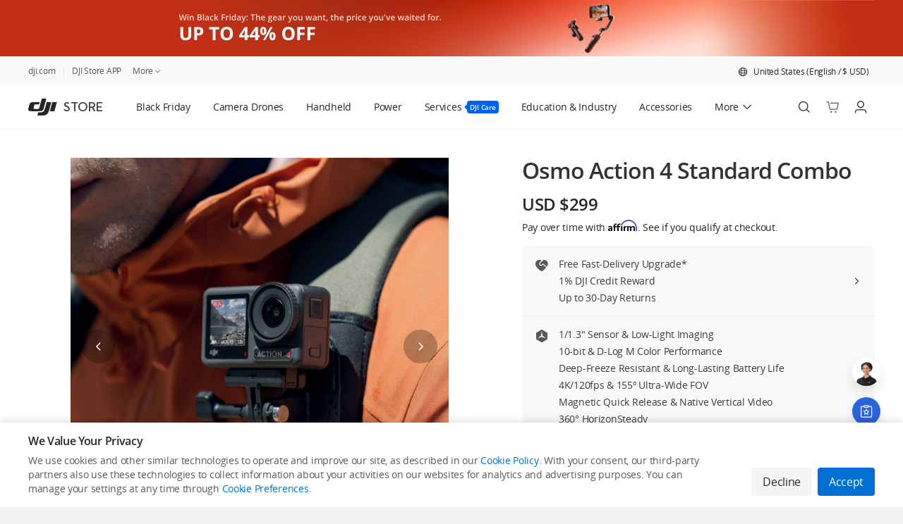

--- FILE ---
content_type: text/css; charset=UTF-8
request_url: https://store-cdn.djiits.com/pkg/@dji/store-nav@7cdd9b01542fe64ff98ffb420a601a38b2ea59d9/client.css
body_size: 14580
content:
.index-module__onload-animate___19txo{opacity:0;transition:all .3s ease;margin:0}.index-module__onload-animate___19txo.index-module__with-translateY___3CrjO{transform:translateY(-16px)}.index-module__visible___1lS-k{opacity:1}.index-module__visible___1lS-k.index-module__with-translateY___3CrjO{transform:translateY(0)}.index-module__product-menu-item___1DHn7::after{content:'';position:absolute;height:1px;bottom:0;background:rgba(0,0,0,.06);left:16px;width:calc(100% - 32px)}.index-module__group___3ou98{padding:16px 0;position:relative}.index-module__select-content___2PTHR{background-color:rgba(0,0,0,.05)}.index-module__benefits___3G3XG{padding:16px;background-color:#f7f9fa}a.index-module__dji-link___3WAei{display:inline-block;transition:all .3s ease;cursor:pointer;text-decoration:none;outline:0}a.index-module__dji-link___3WAei.index-module__focus-visible___2yOHm{outline:4px solid #d6e8ff;border-radius:.1em;box-shadow:none}a.index-module__dji-link___3WAei.index-module__focus-visible___2yOHm{outline:4px solid #d6e8ff;border-radius:.1em;box-shadow:none}a.index-module__dji-link___3WAei:focus-visible{outline:4px solid #d6e8ff;border-radius:.1em;box-shadow:none}a.index-module__dji-link___3WAei.index-module__underline___18hMy span:hover{text-decoration:underline}a.index-module__dji-link___3WAei.index-module__white-main___3nfVY{color:#fff}a.index-module__dji-link___3WAei.index-module__white-main___3nfVY.index-module__disabled___1zQpB,a.index-module__dji-link___3WAei.index-module__white-main___3nfVY:disabled{color:rgba(255,255,255,.3)}a.index-module__dji-link___3WAei.index-module__black-main___1_PcZ{color:rgba(0,0,0,.85)}.index-module__black-main___1_PcZ::after{position:relative;background:#000;width:1px;height:100%}a.index-module__dji-link___3WAei::after,a.index-module__dji-link___3WAei::before{display:inline-block;text-decoration:none;font-weight:300;padding-right:4px;padding-left:4px}a[data-test-locator=extraProductLink]::before,a[data-test-locator=productDetailHrefLink]::before,a[data-test-locator=productMoreHref]::before{height:100%;width:100%;content:'';position:absolute;top:0}a.index-module__dji-link___3WAei.index-module__more___RxwPB{font-size:12px;line-height:23px}body.index-module__modal-open___2OxGl{overflow:hidden}.index-module__group___2UmXm{padding:12px 0;position:relative}.index-module__website___2jGy8{font-size:14px;padding:16px;display:block}.index-module__website___2jGy8 svg{position:relative;top:3px}.index-module__group___2UmXm header{display:flex;justify-content:space-between;padding:8px 20px 8px 16px}.index-module__group___2UmXm header+.index-module__class___1N9KB{margin-top:16px}.index-module__group___2UmXm header a{margin-top:0}.index-module__group___2UmXm header .index-module__group-title___2lTFI{margin:0}.index-module__group___2UmXm header .index-module__group-learn-more___1VsbR{line-height:20px}.index-module__benefits___19Xv3{content:'';height:1px;bottom:0;left:0;background:rgba(0,0,0,.06);width:calc(100% - 32px);margin-left:16px;margin-bottom:28px}.index-module__link-padding___2x9-u{padding-top:12px}@media screen and (min-width:768px){.index-module__group___2UmXm header{padding:8px 24px}.index-module__nav-item___14x1L.index-module__product___2_DTv{padding:4px 24px}.index-module__nav-item___14x1L .index-module__prefix___3AYfB{width:96px;height:96px;margin-right:24px}}.index-module__group___2UmXm .index-module__class-divider___2ALcu{height:32px;width:calc(100% - 16px);margin-left:auto}.index-module__group___2UmXm .index-module__search-title___sE4xP{padding:0 16px;margin-bottom:8px}.index-module__group___2UmXm .index-module__class-title___zHboz{color:rgba(0,0,0,.45);padding:0 16px;margin-bottom:8px}.index-module__nav-item___14x1L{color:rgba(0,0,0,.85);transition:all .3s ease;padding:4px 16px;display:flex;font-size:14px;align-items:center;text-decoration:none;margin:0;position:relative}.index-module__nav-item___14x1L.index-module__pure-link___cEJgd{padding:0 16px}.index-module__nav-item___14x1L .index-module__prefix___3AYfB{width:64px;height:64px;margin-right:16px;display:flex;align-items:center;justify-content:center}.index-module__globe-icon___YRHhz{margin-right:8px;margin-left:-6px}@media screen and (max-width:320px){.index-module__nav-item___14x1L .index-module__prefix___3AYfB{width:48px;height:48px}}.index-module__nav-item___14x1L .index-module__prefix___3AYfB img{width:100%}.index-module__nav-item___14x1L .index-module__copy-wrapper___3ysyu{flex:1 1;margin-right:24px}.index-module__nav-item___14x1L .index-module__copy-wrapper___3ysyu .index-module__intro___2Xcq4{margin-top:4px;color:rgba(0,0,0,.65)}.index-module__nav-item___14x1L .index-module__suffix___1z635{margin-right:8px}.index-module__nav-item___14x1L.index-module__product___2_DTv{padding:4px 16px}.index-module__nav-item___14x1L::after{content:'';width:calc(100% - 16px);height:1px;background-color:rgba(0,0,0,.06);position:absolute;bottom:0;display:none;transition:all .3s ease}.index-module__nav-item___14x1L:last-child::after{display:none}.index-module__nav-item___14x1L:active{background-color:rgba(0,0,0,.04)}.index-module__dji-btn-col___4aUJY{display:flex}.index-module__dji-btn-col___4aUJY .index-module__button-wrapper___7cH38+.index-module__button-wrapper___7cH38{margin-left:8px}.index-module__dji-btn___19vO5{position:relative;display:inline-flex;height:32px;width:auto;padding:0 15px;justify-content:center;align-items:center;color:rgba(0,0,0,.65);white-space:nowrap;text-align:center;transition:all .3s ease;touch-action:manipulation;-webkit-user-select:none;-moz-user-select:none;-ms-user-select:none;user-select:none;border:none}.index-module__dji-btn___19vO5 *{display:inline-flex}.index-module__dji-btn___19vO5:hover{cursor:pointer;text-decoration:none;color:rgba(0,0,0,.85)}.index-module__dji-btn___19vO5:focus{outline:0}.index-module__dji-btn___19vO5:active{background:rgba(0,0,0,.06);box-shadow:none;outline:0}.index-module__dji-btn___19vO5:disabled{cursor:not-allowed}.index-module__dji-btn___19vO5.index-module__loading___bOpKR{pointer-events:none;opacity:.6}.index-module__dji-btn___19vO5.index-module__block___2Aa6Y{width:100%}.index-module__dji-btn___19vO5.index-module__icon___1fsqU{width:32px;padding:0}.index-module__dji-btn___19vO5.index-module__dji-btn-xl___1eznT{height:48px;padding:0 15px}.index-module__dji-btn___19vO5.index-module__dji-btn-xl___1eznT.index-module__icon___1fsqU{width:48px}.index-module__dji-btn___19vO5.index-module__dji-btn-lg___y3dsM{height:40px;padding:0 15px}.index-module__dji-btn___19vO5.index-module__dji-btn-lg___y3dsM.index-module__icon___1fsqU{width:40px}.index-module__dji-btn___19vO5.index-module__dji-btn-sm___3QTFw{height:24px;padding:0 7px}.index-module__dji-btn___19vO5.index-module__dji-btn-sm___3QTFw.index-module__icon___1fsqU{width:24px}.index-module__dji-btn___19vO5.index-module__dji-btn-disabled-outline-dark___30-mt{background:rgba(0,0,0,.04);color:rgba(0,0,0,.25);border:1px solid rgba(0,0,0,.15)}.index-module__dji-btn___19vO5.index-module__dji-btn-disabled-flat-dark___13x4b{background:0 0;color:rgba(0,0,0,.25);border:none}.index-module__dji-btn___19vO5.index-module__dji-btn-disabled-outline-light___3eDvj{background:rgba(255,255,255,.08);color:rgba(255,255,255,.3);border:1px solid rgba(255,255,255,.2)}.index-module__dji-btn___19vO5.index-module__dji-btn-disabled-flat-light___1RbK6{background:0 0;color:rgba(255,255,255,.3);border:none}.index-module__dji-btn___19vO5.index-module__dji-btn-primary___3WjBw{background:#0060ef;color:#fff}.index-module__dji-btn___19vO5.index-module__dji-btn-primary___3WjBw:active{background:linear-gradient(#1890ff,#40a9ff);color:#fff}.index-module__dji-btn___19vO5.index-module__dji-btn-dark___2o0dp{background:linear-gradient(#535759,#3b3e40);color:#fff}.index-module__dji-btn___19vO5.index-module__dji-btn-dark___2o0dp:active{background:linear-gradient(#3b3e40,#535759);color:#fff}.index-module__dji-btn___19vO5.index-module__dji-btn-danger___T5Xo3{background:linear-gradient(#ff4d4f,#f5222d);color:#fff}.index-module__dji-btn___19vO5.index-module__dji-btn-danger___T5Xo3:active{background:linear-gradient(#f5222d,#ff4d4f);color:#fff}.index-module__dji-btn___19vO5.index-module__dji-btn-light___31YWX{background:#fff;color:rgba(0,0,0,.85)}.index-module__dji-btn___19vO5.index-module__dji-btn-light___31YWX:active{background:rgba(255,255,255,.8);color:rgba(0,0,0,.85)}.index-module__dji-btn___19vO5.index-module__dji-btn-secondary-danger___Xaius{color:#f5222d}.index-module__dji-btn___19vO5.index-module__dji-btn-secondary-danger___Xaius:active{color:#f5222d}.index-module__dji-btn___19vO5.index-module__dji-btn-secondary-dark___3tbWK{border-color:rgba(0,0,0,.85);color:rgba(0,0,0,.85);background:0 0}.index-module__dji-btn___19vO5.index-module__dji-btn-secondary-dark___3tbWK:active{border-color:none;background:rgba(0,0,0,.06);color:rgba(0,0,0,.85)}.index-module__dji-btn___19vO5.index-module__dji-btn-variant___2pVBF{background:rgba(0,0,0,.04);color:#1890ff}.index-module__dji-btn___19vO5.index-module__dji-btn-variant___2pVBF:active{background:rgba(0,0,0,.15)}.index-module__dji-btn___19vO5.index-module__dji-btn-variant-danger___2oFEQ{background:rgba(0,0,0,.04);color:#f5222d}.index-module__dji-btn___19vO5.index-module__dji-btn-variant-danger___2oFEQ:active{background:rgba(0,0,0,.15);color:#f5222d}.index-module__dji-btn___19vO5.index-module__dji-btn-variant-light___2n3Wm{background:rgba(255,255,255,.08);color:#fff}.index-module__dji-btn___19vO5.index-module__dji-btn-variant-light___2n3Wm:active{background:rgba(255,255,255,.2);color:#fff}.index-module__dji-btn___19vO5.index-module__dji-btn-variant-dark___1HqYY{background:rgba(0,0,0,.2);color:#fff}.index-module__dji-btn___19vO5.index-module__dji-btn-variant-dark___1HqYY:active{background:rgba(0,0,0,.4);color:#fff}.index-module__dji-btn___19vO5.index-module__dji-btn-tertiary___3uuSV{color:#1890ff}.index-module__dji-btn___19vO5.index-module__dji-btn-tertiary-dark___pk-fp{color:rgba(0,0,0,.85)}.index-module__dji-btn___19vO5.index-module__dji-btn-tertiary-danger___1HUJ4{color:#f5222d}.index-module__dji-btn___19vO5.index-module__dji-btn-ld___2KZP-{padding:0 10px;height:40px}.index-module__search-btn___3AQJ8{position:absolute;display:inline-block;left:0;border:none;opacity:0}.index-module__dji-btn-cart-count___13EU1{width:100%;box-sizing:border-box;padding:0 16px;height:40px;margin-top:16px;border-radius:40px}.index-module__dji-btn-cart-count___13EU1.index-module__focus-visible___2T9L8{border-radius:.1em!important;left:0}.index-module__dji-btn-cart-count___13EU1.index-module__focus-visible___2T9L8{border-radius:.1em!important;left:0}.index-module__dji-btn-cart-count___13EU1:focus-visible{border-radius:.1em!important;left:0}.index-module__button-cart___1QZpP{margin-right:8px}.index-module__dji-btn___19vO5:focus{outline:0}.index-module__dji-btn___19vO5.index-module__focus-visible___2T9L8{outline:4px solid #d6e8ff;border-radius:100%;box-shadow:none;position:relative;transition:none!important;z-index:11;outline-offset:-2px}.index-module__dji-btn___19vO5.index-module__focus-visible___2T9L8{outline:4px solid #d6e8ff;border-radius:100%;box-shadow:none;position:relative;transition:none!important;z-index:11;outline-offset:-2px}.index-module__dji-btn___19vO5:focus-visible{outline:4px solid #d6e8ff;border-radius:100%;box-shadow:none;position:relative;transition:none!important;z-index:11;outline-offset:-2px}.index-module__dji-btn___19vO5:active{background:rgba(0,0,0,.06);box-shadow:none;outline:0}.index-module__dji-btn___19vO5:disabled{cursor:not-allowed}.index-module__dji-btn-search-btn___8ZLTo{position:absolute;display:inline-block;left:0;border:none;opacity:0}.index-module__dji-btn___19vO5::after,.index-module__dji-btn___19vO5::before{font-weight:300}.index-module__dji-btn___19vO5.index-module__dji-btn-primary___3WjBw:focus,.index-module__dji-btn___19vO5.index-module__dji-btn-primary___3WjBw:hover{background:#004ecb;color:#fff}.index-module__dji-btn___19vO5.index-module__dji-btn-dark___2o0dp:focus,.index-module__dji-btn___19vO5.index-module__dji-btn-dark___2o0dp:hover{background:linear-gradient(#6c7073,#535759);color:#fff}.index-module__dji-btn___19vO5.index-module__dji-btn-danger___T5Xo3:focus,.index-module__dji-btn___19vO5.index-module__dji-btn-danger___T5Xo3:hover{background:linear-gradient(#ff7875,#ff4d4f);color:#fff}.index-module__dji-btn___19vO5.index-module__dji-btn-light___31YWX:focus,.index-module__dji-btn___19vO5.index-module__dji-btn-light___31YWX:hover{background:rgba(255,255,255,.9);color:rgba(0,0,0,.85)}.index-module__dji-btn___19vO5.index-module__dji-btn-secondary-danger___Xaius:focus,.index-module__dji-btn___19vO5.index-module__dji-btn-secondary-danger___Xaius:hover{color:#f5222d}.index-module__dji-btn___19vO5.index-module__dji-btn-secondary-dark___3tbWK:focus,.index-module__dji-btn___19vO5.index-module__dji-btn-secondary-dark___3tbWK:hover{border-color:rgba(0,0,0,.85);background:rgba(0,0,0,.04);color:rgba(0,0,0,.85)}.index-module__dji-btn___19vO5.index-module__dji-btn-secondary-light___36N8n,.index-module__dji-btn___19vO5.index-module__dji-btn-tertiary-light___1LK49{border-color:#fff;color:#fff;background:0 0}.index-module__dji-btn___19vO5.index-module__dji-btn-secondary-light___36N8n:focus,.index-module__dji-btn___19vO5.index-module__dji-btn-secondary-light___36N8n:hover,.index-module__dji-btn___19vO5.index-module__dji-btn-tertiary-light___1LK49:focus,.index-module__dji-btn___19vO5.index-module__dji-btn-tertiary-light___1LK49:hover{border-color:#fff;background:rgba(255,255,255,.08);color:#fff}.index-module__dji-btn___19vO5.index-module__dji-btn-secondary-light___36N8n:active,.index-module__dji-btn___19vO5.index-module__dji-btn-tertiary-light___1LK49:active{border-color:none;background:rgba(255,255,255,.12);color:#fff}.index-module__dji-btn___19vO5.index-module__dji-btn-variant___2pVBF:focus,.index-module__dji-btn___19vO5.index-module__dji-btn-variant___2pVBF:hover{background:rgba(0,0,0,.06)}.index-module__dji-btn___19vO5.index-module__dji-btn-variant-danger___2oFEQ:focus,.index-module__dji-btn___19vO5.index-module__dji-btn-variant-danger___2oFEQ:hover{background:rgba(0,0,0,.06);color:#f5222d}.index-module__dji-btn___19vO5.index-module__dji-btn-variant-light___2n3Wm:focus,.index-module__dji-btn___19vO5.index-module__dji-btn-variant-light___2n3Wm:hover{background:rgba(255,255,255,.12);color:#fff}.index-module__dji-btn___19vO5.index-module__dji-btn-variant-dark___1HqYY:focus,.index-module__dji-btn___19vO5.index-module__dji-btn-variant-dark___1HqYY:hover{background:rgba(0,0,0,.3);color:#fff}.index-module__dji-btn-danger___T5Xo3,.index-module__dji-btn-dark___2o0dp,.index-module__dji-btn-disabled-solid-dark___1Ck5p,.index-module__dji-btn-disabled-solid-light___2n1yK,.index-module__dji-btn-light___31YWX,.index-module__dji-btn-primary___3WjBw,.index-module__dji-btn-tertiary-dark___pk-fp,.index-module__dji-btn-tertiary-light___1LK49,.index-module__dji-btn-variant-danger___2oFEQ,.index-module__dji-btn-variant-dark___1HqYY,.index-module__dji-btn-variant-light___2n3Wm,.index-module__dji-btn-variant___2pVBF{border:none;padding:0 16px}.index-module__dji-btn-danger___T5Xo3:active,.index-module__dji-btn-danger___T5Xo3:focus,.index-module__dji-btn-danger___T5Xo3:hover,.index-module__dji-btn-dark___2o0dp:active,.index-module__dji-btn-dark___2o0dp:focus,.index-module__dji-btn-dark___2o0dp:hover,.index-module__dji-btn-disabled-solid-dark___1Ck5p:active,.index-module__dji-btn-disabled-solid-dark___1Ck5p:focus,.index-module__dji-btn-disabled-solid-dark___1Ck5p:hover,.index-module__dji-btn-disabled-solid-light___2n1yK:active,.index-module__dji-btn-disabled-solid-light___2n1yK:focus,.index-module__dji-btn-disabled-solid-light___2n1yK:hover,.index-module__dji-btn-light___31YWX:active,.index-module__dji-btn-light___31YWX:focus,.index-module__dji-btn-light___31YWX:hover,.index-module__dji-btn-primary___3WjBw:active,.index-module__dji-btn-primary___3WjBw:focus,.index-module__dji-btn-primary___3WjBw:hover,.index-module__dji-btn-tertiary-dark___pk-fp:active,.index-module__dji-btn-tertiary-dark___pk-fp:focus,.index-module__dji-btn-tertiary-dark___pk-fp:hover,.index-module__dji-btn-tertiary-light___1LK49:active,.index-module__dji-btn-tertiary-light___1LK49:focus,.index-module__dji-btn-tertiary-light___1LK49:hover,.index-module__dji-btn-variant-danger___2oFEQ:active,.index-module__dji-btn-variant-danger___2oFEQ:focus,.index-module__dji-btn-variant-danger___2oFEQ:hover .index-module__dji-btn-variant-light___2n3Wm:hover,.index-module__dji-btn-variant-dark___1HqYY:active,.index-module__dji-btn-variant-dark___1HqYY:focus,.index-module__dji-btn-variant-dark___1HqYY:hover,.index-module__dji-btn-variant-light___2n3Wm:active,.index-module__dji-btn-variant-light___2n3Wm:focus,.index-module__dji-btn-variant___2pVBF:active,.index-module__dji-btn-variant___2pVBF:focus,.index-module__dji-btn-variant___2pVBF:hover{border:none}.index-module__dji-btn-danger___T5Xo3.index-module__dji-btn-sm___3QTFw,.index-module__dji-btn-dark___2o0dp.index-module__dji-btn-sm___3QTFw,.index-module__dji-btn-disabled-solid-dark___1Ck5p.index-module__dji-btn-sm___3QTFw,.index-module__dji-btn-disabled-solid-light___2n1yK.index-module__dji-btn-sm___3QTFw,.index-module__dji-btn-light___31YWX.index-module__dji-btn-sm___3QTFw,.index-module__dji-btn-primary___3WjBw.index-module__dji-btn-sm___3QTFw,.index-module__dji-btn-tertiary-dark___pk-fp.index-module__dji-btn-sm___3QTFw,.index-module__dji-btn-tertiary-light___1LK49.index-module__dji-btn-sm___3QTFw,.index-module__dji-btn-variant-danger___2oFEQ.index-module__dji-btn-sm___3QTFw,.index-module__dji-btn-variant-dark___1HqYY.index-module__dji-btn-sm___3QTFw,.index-module__dji-btn-variant-light___2n3Wm.index-module__dji-btn-sm___3QTFw,.index-module__dji-btn-variant___2pVBF.index-module__dji-btn-sm___3QTFw{padding:0 8px}.index-module__dji-btn-danger___T5Xo3.index-module__dji-btn-lg___y3dsM,.index-module__dji-btn-dark___2o0dp.index-module__dji-btn-lg___y3dsM,.index-module__dji-btn-disabled-solid-dark___1Ck5p.index-module__dji-btn-lg___y3dsM,.index-module__dji-btn-disabled-solid-light___2n1yK.index-module__dji-btn-lg___y3dsM,.index-module__dji-btn-light___31YWX.index-module__dji-btn-lg___y3dsM,.index-module__dji-btn-primary___3WjBw.index-module__dji-btn-lg___y3dsM,.index-module__dji-btn-tertiary-dark___pk-fp.index-module__dji-btn-lg___y3dsM,.index-module__dji-btn-tertiary-light___1LK49.index-module__dji-btn-lg___y3dsM,.index-module__dji-btn-variant-danger___2oFEQ.index-module__dji-btn-lg___y3dsM,.index-module__dji-btn-variant-dark___1HqYY.index-module__dji-btn-lg___y3dsM,.index-module__dji-btn-variant-light___2n3Wm.index-module__dji-btn-lg___y3dsM,.index-module__dji-btn-variant___2pVBF.index-module__dji-btn-lg___y3dsM{padding:0 8px}.index-module__dji-btn-tertiary-dark___pk-fp.index-module__dji-btn-dt___xLKCo,.index-module__dji-btn-tertiary-dark___pk-fp.index-module__dji-btn-md___11gUV{padding:0 10px;height:40px}.index-module__dji-btn-dt___xLKCo{border-radius:50%}.index-module__dji-btn-dt___xLKCo:hover{background:rgba(0,0,0,.04);cursor:pointer;text-decoration:none;border-radius:50%}.index-module__dji-btn-disabled-flat-dark___13x4b,.index-module__dji-btn-disabled-flat-light___1RbK6,.index-module__dji-btn-tertiary-danger___1HUJ4,.index-module__dji-btn-tertiary-dark___pk-fp,.index-module__dji-btn-tertiary-light___1LK49,.index-module__dji-btn-tertiary___3uuSV{border:none;background:0 0;padding:0 8px}.index-module__dji-btn-group___3ob8G{display:flex}.index-module__dji-btn-group___3ob8G .index-module__dji-btn___19vO5{margin-right:0}.index-module__dji-btn-group___3ob8G .index-module__dji-btn___19vO5:not(:first-child){border-left-width:0}.index-module__dji-btn-group___3ob8G .index-module__dji-btn___19vO5.index-module__active___38Am_{margin-left:-1px}.index-module__dji-btn-group___3ob8G .index-module__dji-btn-tertiary-dark___pk-fp{color:rgba(0,0,0,.45)}.index-module__dji-btn-group___3ob8G .index-module__dji-btn-tertiary-light___1LK49{color:rgba(255,255,255,.45)}.index-module__dji-btn-group___3ob8G .index-module__dji-btn-danger___T5Xo3:last-child,.index-module__dji-btn-group___3ob8G .index-module__dji-btn-danger___T5Xo3:not(:first-child):not(:last-child),.index-module__dji-btn-group___3ob8G .index-module__dji-btn-dark___2o0dp:last-child,.index-module__dji-btn-group___3ob8G .index-module__dji-btn-dark___2o0dp:not(:first-child):not(:last-child),.index-module__dji-btn-group___3ob8G .index-module__dji-btn-disabled-solid-dark___1Ck5p:last-child,.index-module__dji-btn-group___3ob8G .index-module__dji-btn-disabled-solid-dark___1Ck5p:not(:first-child):not(:last-child),.index-module__dji-btn-group___3ob8G .index-module__dji-btn-disabled-solid-light___2n1yK:last-child,.index-module__dji-btn-group___3ob8G .index-module__dji-btn-disabled-solid-light___2n1yK:not(:first-child):not(:last-child),.index-module__dji-btn-group___3ob8G .index-module__dji-btn-light___31YWX:last-child,.index-module__dji-btn-group___3ob8G .index-module__dji-btn-light___31YWX:not(:first-child):not(:last-child),.index-module__dji-btn-group___3ob8G .index-module__dji-btn-primary___3WjBw:last-child,.index-module__dji-btn-group___3ob8G .index-module__dji-btn-primary___3WjBw:not(:first-child):not(:last-child),.index-module__dji-btn-group___3ob8G .index-module__dji-btn-tertiary-dark___pk-fp:last-child,.index-module__dji-btn-group___3ob8G .index-module__dji-btn-tertiary-dark___pk-fp:not(:first-child):not(:last-child),.index-module__dji-btn-group___3ob8G .index-module__dji-btn-tertiary-light___1LK49:last-child,.index-module__dji-btn-group___3ob8G .index-module__dji-btn-tertiary-light___1LK49:not(:first-child):not(:last-child),.index-module__dji-btn-group___3ob8G .index-module__dji-btn-variant-danger___2oFEQ:last-child,.index-module__dji-btn-group___3ob8G .index-module__dji-btn-variant-danger___2oFEQ:not(:first-child):not(:last-child),.index-module__dji-btn-group___3ob8G .index-module__dji-btn-variant-dark___1HqYY:last-child,.index-module__dji-btn-group___3ob8G .index-module__dji-btn-variant-dark___1HqYY:not(:first-child):not(:last-child),.index-module__dji-btn-group___3ob8G .index-module__dji-btn-variant-light___2n3Wm:last-child,.index-module__dji-btn-group___3ob8G .index-module__dji-btn-variant-light___2n3Wm:not(:first-child):not(:last-child),.index-module__dji-btn-group___3ob8G .index-module__dji-btn-variant___2pVBF:last-child,.index-module__dji-btn-group___3ob8G .index-module__dji-btn-variant___2pVBF:not(:first-child):not(:last-child){border-left:1px solid rgba(255,255,255,.2)}.index-module__dji-btn-close-nav-btn___2yHS3{position:absolute;right:calc(50vw - 604px);top:12px;z-index:3}.index-module__button-wrapper___7cH38::after,.index-module__button-wrapper___7cH38::before{display:none}a{text-decoration:none}.index-module__dji-badge___GaEDU{position:absolute;display:flex;overflow:visible;min-width:16px;height:16px;justify-content:center;align-items:center;background:rgba(0,0,0,.25);color:#fff;font-size:12px;line-height:16px;letter-spacing:-.02em;border-radius:88rem;top:0;right:0;box-sizing:border-box;padding:0 4px}.index-module__blue___2KpSg{background:#0060ef}.index-module__brand-badge___32zBP.index-module__dot___vDjaK{min-width:8px;max-width:8px;height:8px;padding:0}.index-module__brand-badge___32zBP.index-module__sup___3JWAd{position:absolute;z-index:9;top:0;right:0;transform:translate(50%,-50%)}.index-module__brand-badge___32zBP.index-module__red___2I0Ej{background:#f5222d}.index-module__brand-badge___32zBP.index-module__blue___2KpSg{background:#0060ef}.index-module__brand-badge___32zBP.index-module__green___1yaGT{background:#52c41a}.index-module__brand-badge___32zBP.index-module__orange___idF5z{background:#fa8c16}.index-module__search___Ep64t{position:absolute;margin:auto;top:0;bottom:0;left:0;right:0;width:592px;align-items:center;justify-content:center;opacity:0;display:inline-flex}.index-module__no-cursor___21ADy:disabled{cursor:default}.index-module__search-title___1dOUH em{font-style:normal;font-weight:550}.index-module__prefix___396DJ{font-size:16px;line-height:20px;letter-spacing:-.02em;color:rgba(0,0,0,.65);transform:translateX(8px)}.index-module__search-input___29mGh{outline:0;border:none;color:rgba(0,0,0,.85);width:100%;font-size:16px}.index-module__magnifierClass___21CdE{font-size:15px;width:23px;height:19px;position:relative;top:0;left:10px}.index-module__search-form___287Mt{width:100%;height:100%}.index-module__search-btn___2U-6b{position:absolute;display:inline-block;left:4px;top:15px;border:none;opacity:0}.index-module__search___Ep64t input{border:none;outline:0;color:rgba(0,0,0,.85);margin-left:16px;flex:1 1;height:0;padding:0;background:0 0;font-family:'Open Sans'}.index-module__search___Ep64t input::-ms-clear{display:none}.index-module__search___Ep64t .index-module__button-search-cancel___1PLEy{transform:translateX(5px);transition:opacity .3s ease,transform .3s ease;cursor:default}.index-module__search___Ep64t.index-module__active___24VMd{opacity:1;display:inline-flex;height:100%;transform:translateX(0)}.index-module__search___Ep64t.index-module__active___24VMd input{height:100%}.index-module__search___Ep64t.index-module__active___24VMd .index-module__button-search-cancel___1PLEy{transform:translateX(0);cursor:pointer}.index-module__search___Ep64t input::-moz-placeholder{color:rgba(0,0,0,.45)}.index-module__search___Ep64t input:-ms-input-placeholder{color:rgba(0,0,0,.45)}.index-module__search___Ep64t input::placeholder{color:rgba(0,0,0,.45)}.index-module__search-input___29mGh::-moz-placeholder{color:rgba(0,0,0,.45)}.index-module__search-input___29mGh:-ms-input-placeholder{color:rgba(0,0,0,.45)}.index-module__search-input___29mGh::placeholder{color:rgba(0,0,0,.45)}@media screen and (max-width:1199px){.index-module__search-input___29mGh{position:absolute;left:48px;height:100%;width:calc(100% - 96px);z-index:3;transition:all .3s ease}}@media screen and (min-width:1200px){.index-module__search-input___29mGh{color:rgba(0,0,0,.85);height:100%;margin-left:16px;flex:1 1;background:0 0}}.index-module__search-recommend___3zOAV{position:absolute;top:80px;display:block;margin:0 auto;left:0;right:0;background-color:#fff;width:592px;max-height:calc(100vh - 128px);overflow-y:scroll;box-shadow:0 16px 32px rgba(0,0,0,.1);border-radius:8px;transform:translateY(-8px);transition:all .3s ease}.index-module__search-recommend___3zOAV.index-module__active___24VMd{transform:translateY(0)}.index-module__search-recommend___3zOAV .index-module__content___1UsuZ{padding:24px 0}.index-module__select-content___1W_gL a{background-color:rgba(0,0,0,.05);width:100%;cursor:pointer}.index-module__search-recommend___3zOAV .index-module__content___1UsuZ .index-module__title___2Yl8m{font-size:16px;line-height:20px;letter-spacing:-.02em;font-weight:600;padding:0 32px;margin:0}.index-module__search-recommend___3zOAV .index-module__content___1UsuZ>div{padding:0;margin:8px 0 0 0}.index-module__search-recommend___3zOAV .index-module__content___1UsuZ>div a{padding:8px 32px;display:flex;align-items:center;justify-content:space-between;font-size:14px;line-height:20px;letter-spacing:-.02em;color:rgba(0,0,0,.85);text-decoration:none;transition:all .3s ease}.index-module__button-search-cancel___1PLEy{border:none;width:40px;flex:0 0 40px;transform:translateX(10px);transition:transform .3s ease}@media screen and (min-width:768px) and (max-width:1199px){.index-module__mobile-add-fixed___3wATi{z-index:101;position:fixed;top:0;width:100%;height:48px;background-color:#fff}.index-module__search___Ep64t{z-index:-1}.index-module__search___Ep64t.index-module__active___24VMd{z-index:100}.index-module__search-recommend___3zOAV,.index-module__search___Ep64t{width:100%}.index-module__search-input___29mGh{top:0;left:28px}.index-module__search-recommend___3zOAV{top:48px;border-radius:0;padding-top:16px}.index-module__button-search-cancel___1PLEy{position:absolute;right:10px;transform:translateX(10px);transition:transform .3s ease}.index-module__search-recommend___3zOAV .index-module__content___1UsuZ{padding:0}.index-module__magnifierClass___21CdE{font-size:15px;width:24px;height:24px;position:relative;left:20px}.index-module__search-btn___2U-6b{position:absolute;display:inline-block;left:12px;top:10px;border:none;opacity:0}.index-module__search-title___1dOUH em{font-style:normal;font-weight:600}}@media screen and (max-width:767px){.index-module__mobile-add-fixed___3wATi{z-index:101;position:fixed;top:0;width:100%;height:48px;background-color:#fff}.index-module__search___Ep64t{z-index:-1}.index-module__search___Ep64t.index-module__active___24VMd{z-index:100}.index-module__search-recommend___3zOAV,.index-module__search___Ep64t{width:100%}.index-module__search-input___29mGh{top:0;left:28px}.index-module__search-recommend___3zOAV{top:48px;border-radius:0;padding-top:16px}.index-module__button-search-cancel___1PLEy{position:absolute;right:10px;transform:translateX(10px);transition:transform .3s ease}.index-module__search-recommend___3zOAV .index-module__content___1UsuZ{padding:0}.index-module__magnifierClass___21CdE{font-size:15px;width:24px;height:24px;position:relative;left:20px}.index-module__search-btn___2U-6b{position:absolute;display:inline-block;left:12px;top:10px;border:none;opacity:0}.index-module__search-title___1dOUH em{font-style:normal;font-weight:600}}.index-module__mobile-search-drop___3xiCG{position:fixed;width:100%;top:48px;z-index:100;height:0}.index-module__mobile-add-fixed___3wATi .index-module__mobile-search-drop___3xiCG{position:fixed;width:100%;height:calc(100% - 48px);top:48px;z-index:100}.index-module__line___35kX1{content:'';height:1px;background:rgba(0,0,0,.06);width:100%;position:absolute;top:48px;left:0;z-index:102}.index-module__mobile-search-recommend___KGfxp{position:absolute;display:block;margin:0 auto;left:0;right:0;background-color:#fff;width:100%;overflow-y:scroll;height:0%}.index-module__mobile-active___tIqGZ{height:100%}.index-module__mobile-search-recommend___KGfxp .index-module__content___1UsuZ{padding:0 0 24px 0}.index-module__mobile-search-recommend___KGfxp .index-module__content___1UsuZ .index-module__title___2Yl8m{font-size:16px;line-height:20px;letter-spacing:-.02em;font-weight:600;padding:0 24px;margin:16px 0 0 0}.index-module__mobile-search-recommend___KGfxp .index-module__content___1UsuZ>div{padding:0;margin:8px 0 0 0}.index-module__mobile-search-recommend___KGfxp .index-module__content___1UsuZ>div a{padding:8px 24px;display:flex;align-items:center;justify-content:space-between;font-size:14px;line-height:20px;letter-spacing:-.02em;color:rgba(0,0,0,.85);text-decoration:none;transition:all .3s ease}.index-module__mobile-search-recommend___KGfxp .index-module__content___1UsuZ .index-module__hint___19hon{padding:8px 24px;margin:0}@media screen and (min-width:1200px){.index-module__mobile-add-fixed___3wATi.index-module__mobile-search___1joko{z-index:101;position:fixed;top:0;width:100%;height:48px;background-color:#fff}.index-module__mobile-search___1joko .index-module__search___Ep64t{z-index:-1}.index-module__mobile-search___1joko .index-module__search___Ep64t.index-module__active___24VMd{z-index:100}.index-module__mobile-search___1joko .index-module__search-recommend___3zOAV,.index-module__mobile-search___1joko .index-module__search___Ep64t{width:100%}.index-module__mobile-search___1joko .index-module__search-input___29mGh{top:0;left:0;margin-left:0}.index-module__mobile-search___1joko .index-module__search-recommend___3zOAV{top:48px;border-radius:0;padding-top:16px}.index-module__mobile-search___1joko .index-module__button-search-cancel___1PLEy{position:absolute;right:10px;transform:translateX(10px);transition:transform .3s ease}.index-module__mobile-search___1joko .index-module__search-recommend___3zOAV .index-module__content___1UsuZ{padding:0}.index-module__mobile-search___1joko .index-module__magnifierClass___21CdE{font-size:15px;width:24px;height:24px;position:relative;margin-left:20px;left:0}.index-module__mobile-search___1joko .index-module__search-btn___2U-6b{position:absolute;display:inline-block;left:12px;top:10px;border:none;opacity:0}.index-module__mobile-search___1joko .index-module__search-title___1dOUH em{font-style:normal;font-weight:600}}body:not(.modal-open):not(.nav__sticky) [data-nav-theme=black] .index-module__line___35kX1{height:0}body:not(.modal-open):not(.nav__sticky) [data-nav-theme=white] .index-module__line___35kX1{height:0}body.index-module__modal-open___2TSg1{overflow:hidden}.index-module__dji-navbar___KQEhe{position:relative;width:100%;height:62px;background:#232526}.index-module__hide___JJVwa{visibility:hidden;opacity:0}.index-module__nav___3cCS1{display:flex;justify-content:space-between;align-items:center;height:100%}.index-module__dji-navbar___KQEhe::before{content:'';width:100%;height:1px;background-color:rgba(0,0,0,.06);bottom:0;left:0;position:absolute;transition:all .3s ease}.index-module__dji-navbar___KQEhe.index-module__active___hch0F::before{background-color:rgba(0,0,0,.06)}.index-module__dji-navbar___KQEhe.index-module__dji-navbar-lg___3cidB{height:80px}.index-module__dji-navbar___KQEhe.index-module__dji-navbar-sm___1kQHL{height:48px;width:100%}.index-module__dji-navbar___KQEhe.index-module__line-top-dark___12NNJ::before{content:'';position:absolute;width:100%;height:1px;top:0;background:rgba(255,255,255,.12)}.index-module__dji-navbar___KQEhe.index-module__line-top-light___crFPE::before{content:'';position:absolute;width:100%;height:1px;top:0;background:rgba(0,0,0,.06)}.index-module__dji-navbar-end___3oMqe,.index-module__dji-navbar-start___cRvhA{display:inline-flex;align-items:center;justify-content:center;padding:0 8px;opacity:1;transition:width .3s cubuc-bezier(.215, .61, .355, 1) 0s}.index-module__dji-navbar___KQEhe .index-module__dji-navbar-end___3oMqe .index-module__dji-btn___8WDSA,.index-module__dji-navbar___KQEhe .index-module__dji-navbar-start___cRvhA .index-module__dji-btn___8WDSA{transition:all .3s ease}.index-module__dji-navbar___KQEhe .index-module__title___2H7Z6{color:#fff;padding-left:8px}.index-module__dji-navbar___KQEhe .index-module__title___2H7Z6 a{color:#fff}.index-module__dji-navbar___KQEhe .index-module__title___2H7Z6 a:hover{text-decoration:none}.index-module__dji-navbar___KQEhe .index-module__dji-input-wrapper___2YZwW .index-module__dji-input___3pOPN{background:0 0}.index-module__dji-navbar___KQEhe .index-module__dji-input-wrapper___2YZwW .index-module__dji-input-prefix___2SLKn{color:#fff}.index-module__dji-navbar___KQEhe.index-module__dark___1C4WR .index-module__dji-input-wrapper___2YZwW .index-module__dji-input___3pOPN{border-color:transparent}.index-module__dji-navbar___KQEhe.index-module__dark___1C4WR .index-module__dji-input-wrapper___2YZwW .index-module__dji-input___3pOPN:focus{box-shadow:none}.index-module__dji-navbar___KQEhe.index-module__dark___1C4WR .index-module__dji-input-wrapper___2YZwW .index-module__dji-input-prefix___2SLKn{color:#fff}.index-module__dji-navbar___KQEhe.index-module__light___2yeM7{background:#fff}.index-module__dji-navbar___KQEhe.index-module__light___2yeM7 .index-module__title___2H7Z6{color:rgba(0,0,0,.85);display:flex;align-items:center}.index-module__dji-navbar___KQEhe.index-module__light___2yeM7 .index-module__title___2H7Z6 a{color:rgba(0,0,0,.85)}.index-module__dji-navbar___KQEhe.index-module__light___2yeM7 .index-module__dji-input-wrapper___2YZwW .index-module__dji-input___3pOPN{border-color:transparent}.index-module__dji-navbar___KQEhe.index-module__light___2yeM7 .index-module__dji-input-wrapper___2YZwW .index-module__dji-input___3pOPN:focus{box-shadow:none}.index-module__dji-navbar___KQEhe.index-module__light___2yeM7 .index-module__dji-input-wrapper___2YZwW .index-module__dji-input-prefix___2SLKn{color:rgba(0,0,0,.85)}.index-module__dji-navbar___KQEhe.index-module__on-search___3kBZ4 .index-module__search___mjM0s{overflow:hidden}.index-module__dji-navbar___KQEhe.index-module__on-search___3kBZ4 .index-module__button-account___2fyai,.index-module__dji-navbar___KQEhe.index-module__on-search___3kBZ4 .index-module__button-cart___1PriO,.index-module__dji-navbar___KQEhe.index-module__on-search___3kBZ4 .index-module__dji-navbar-start___cRvhA{opacity:0;pointer-events:none}.index-module__dji-navbar___KQEhe.index-module__on-search___3kBZ4 .index-module__button-search___RAjPH{transform:translateX(calc(136px - 100vw))}.index-module__dji-navbar___KQEhe.index-module__on-search___3kBZ4 .index-module__button-search-cancel___1Km3o{opacity:1;transition-delay:0.3s}@media screen and (min-width:320px) and (max-width:360px){.index-module__dji-navbar-start___cRvhA{padding:0 6px}.index-module__dji-navbar-end___3oMqe{padding:0 8px}.index-module__button-cart___1PriO{margin-right:8px}}@media screen and (min-width:361px) and (max-width:375px){.index-module__dji-navbar-end___3oMqe{padding:0 8px}}@media screen and (min-width:376px) and (max-width:480px){.index-module__dji-navbar-end___3oMqe{padding:0 8px}}@media screen and (min-width:481px) and (max-width:1024px){.index-module__dji-navbar-end___3oMqe{padding:0 20px}}@media screen and (max-width:1199px){.index-module__dji-navbar___KQEhe .index-module__dji-navbar-end___3oMqe .index-module__dji-btn___8WDSA:hover,.index-module__dji-navbar___KQEhe .index-module__dji-navbar-start___cRvhA .index-module__dji-btn___8WDSA:hover{background-color:transparent}.index-module__dji-navbar___KQEhe .index-module__search-input___2gYWG{position:absolute;left:48px;height:100%;padding:0;width:calc(100% - 96px);z-index:3;transition:all .3s ease}.index-module__dji-navbar___KQEhe.index-module__on-search___3kBZ4 .index-module__button-search-cancel___1Km3o{right:8px}}.index-module__dji-navbar___KQEhe.index-module__on-search___3kBZ4 .index-module__search-input___2gYWG{opacity:1;transition-delay:0.3s;pointer-events:auto}.index-module__dji-navbar-start___cRvhA .index-module__button-bars___IXBYu{display:inline-block;vertical-align:top;width:40px;border:0;background:0 0;outline:0;-webkit-appearance:none;-moz-appearance:none;appearance:none;height:40px}.index-module__bread___2dDMA{display:block;transition:all .4s ease;line-height:0;font-size:0;color:#3b3e40}.index-module__bread___2dDMA.index-module__close___3k3RC:nth-child(1){transform:translateY(3px)}.index-module__bread___2dDMA.index-module__close___3k3RC:nth-child(2){opacity:0}.index-module__bread___2dDMA.index-module__close___3k3RC:nth-child(3){transform:translateY(-7px)}.index-module__bread___2dDMA:nth-child(2){padding:4px 0}.index-module__bread___2dDMA::before{background-color:#303233;border-bottom-left-radius:2px;border-top-right-radius:2px;content:'';display:inline-block;height:1px;transition:transform .4s ease .2s;width:14px}.index-module__bread___2dDMA.index-module__close___3k3RC:first-child::before{transform:rotate(45deg)}.index-module__bread___2dDMA.index-module__close___3k3RC:nth-child(3)::before{transform:rotate(-45deg)}.index-module__dji-badge___XFSak{position:absolute;top:0;left:30px}.index-module__logo___h17uH{height:22px}.index-module__text___1zztT{display:inline-block;margin-left:8px;color:#3b3e40;font-size:18px;line-height:24px;font-weight:400;text-transform:uppercase;font-family:'DJI Demi'}body:not(.modal-open):not(.nav__sticky) [data-nav-theme=black] .index-module__dji-navbar___KQEhe::before{height:0}body:not(.modal-open):not(.nav__sticky) [data-nav-theme=black] .index-module__dji-navbar___KQEhe.index-module__light___2yeM7{background:0 0}body:not(.modal-open):not(.nav__sticky) [data-nav-theme=black] .index-module__bread___2dDMA{color:#fff}body:not(.modal-open):not(.nav__sticky) [data-nav-theme=black] .index-module__bread___2dDMA::before{background-color:#fff}body:not(.modal-open):not(.nav__sticky) [data-nav-theme=black] .index-module__dji-navbar___KQEhe .index-module__text___1zztT,body:not(.modal-open):not(.nav__sticky) [data-nav-theme=black] .index-module__dji-navbar___KQEhe svg{color:#fff}body:not(.modal-open):not(.nav__sticky) [data-nav-theme=white] .index-module__dji-navbar___KQEhe::before{height:0}body:not(.modal-open):not(.nav__sticky) [data-nav-theme=white] .index-module__dji-navbar___KQEhe.index-module__light___2yeM7{background:0 0}.index-module__dji-divider___12zo9{position:relative;display:flex;align-items:center;height:16px;width:100%}.index-module__dji-divider___12zo9 hr{position:relative;width:48px;height:48px;border:0;background:0 0}.index-module__dji-divider___12zo9 hr::after{position:absolute;content:'';left:0;top:50%;width:100%;height:1px;margin:0;background:rgba(0,0,0,.06)}.index-module__dji-divider___12zo9.index-module__sm___WGreo{height:32px}.index-module__dji-divider___12zo9.index-module__lg___RL0R9{height:64px}.index-module__dji-divider___12zo9.index-module__xl___3crDq{height:96px}.index-module__dji-divider___12zo9.index-module__zl___1diCs{height:48px}.index-module__dji-divider___12zo9::before{position:absolute;content:'';width:100%;height:1px;background:rgba(0,0,0,.06)}.index-module__dji-divider___12zo9.index-module__on-dark___HU6b4::before{background:rgba(255,255,255,.12)}.index-module__dji-divider___12zo9.index-module__on-dark___HU6b4 span{background:#232526;color:rgba(255,255,255,.45)}.index-module__dji-divider___12zo9 span{z-index:1;padding:0 12px;background:#fff;color:rgba(0,0,0,.45)}.index-module__dji-divider___12zo9.index-module__vertical___1eorJ{display:inline-flex;justify-content:center;align-items:center;width:24px}.index-module__dji-divider___12zo9.index-module__vertical___1eorJ::before{position:relative;content:'';width:1px;height:100%}.index-module__dji-divider___12zo9.index-module__vertical___1eorJ.index-module__dot___1ZMCg::before{display:none}.index-module__dji-divider___12zo9.index-module__vertical___1eorJ.index-module__dot___1ZMCg::after{position:relative;content:'';width:4px;height:4px;background:rgba(0,0,0,.06)}.index-module__more-divider___gDKIr{margin-top:0!important;height:32px;width:calc(100% - 48px);margin-left:32px}.logo-module__dji-logo___TWD8X{height:24px;width:42px;fill:currentColor}.index-module__dji-menu-list___1ECKq{position:relative;overflow:visible;display:flex;flex-direction:column;align-items:stretch;align-content:stretch;justify-content:space-between;vertical-align:middle;margin:0;list-style:none;padding:8px 0;background:#fff;color:rgba(0,0,0,.65);white-space:nowrap;text-align:center;border-radius:5px;box-shadow:0 8px 16px rgba(0,0,0,.1)}.index-module__dji-menu-list___1ECKq i,.index-module__dji-menu-list___1ECKq span{display:inline-flex}.index-module__dji-menu-list___1ECKq i{width:16px;align-items:center;justify-content:center;vertical-align:middle}.index-module__dji-menu-list___1ECKq i+span,.index-module__dji-menu-list___1ECKq span+i{margin-left:8px}.index-module__dji-menu-list___1ECKq i:last-child:not(:first-child){position:absolute;right:16px}.index-module__dji-menu-list___1ECKq .index-module__dji-divider___3u_KW{height:8px}.index-module__dji-menu-list___1ECKq a.index-module__dji-menu-link___1Zm7W{font-size:14px;line-height:20px;height:40px;padding:0 19px;display:flex;align-items:center;justify-content:flex-start;vertical-align:middle;transition:all .3s ease;color:rgba(0,0,0,.65)}.index-module__dji-menu-list___1ECKq a.index-module__dji-menu-link___1Zm7W:hover{cursor:pointer;background:rgba(0,0,0,.04);text-decoration:none}.index-module__dji-menu-list___1ECKq a.index-module__dji-menu-link___1Zm7W.index-module__focus-visible___mog6U{outline:4px solid #d6e8ff;border-radius:.1em;box-shadow:none}.index-module__dji-menu-list___1ECKq a.index-module__dji-menu-link___1Zm7W.index-module__focus-visible___mog6U{outline:4px solid #d6e8ff;border-radius:.1em;box-shadow:none}.index-module__dji-menu-list___1ECKq a.index-module__dji-menu-link___1Zm7W:focus-visible{outline:4px solid #d6e8ff;border-radius:.1em;box-shadow:none}.index-module__dji-menu-list___1ECKq a.index-module__dji-menu-link___1Zm7W.index-module__sub___2zUcF{padding:0 40px 0 16px}.index-module__find-more___2PAzy{position:absolute;z-index:2;left:50%;top:24px;transform:translateX(-50%) translateY(-8px);opacity:0;transition:all .3s ease;pointer-events:none}.index-module__find-more___2PAzy.index-module__active___27FMM{opacity:1;transform:translateX(-50%) translateY(0);pointer-events:auto}.index-module__dji-nav-group___2mc_b .index-module__dji-nav-heading___1CSSz{box-sizing:border-box;display:flex;width:100%;padding:16px 24px 8px 24px;color:rgba(0,0,0,.45)}.index-module__dji-nav-group___2mc_b .index-module__dji-nav-heading___1CSSz.index-module__on-dark___e2Xjx{color:rgba(255,255,255,.45)}.index-module__dji-nav___jPCTB{position:relative;box-sizing:border-box;overflow:visible;display:flex;align-items:flex-start;justify-content:flex-start;vertical-align:middle;margin:0;list-style:none;padding:0;height:100%;color:rgba(0,0,0,.65);white-space:nowrap;text-align:center;font-size:14px;line-height:20px}.index-module__dji-nav___jPCTB i,.index-module__dji-nav___jPCTB span{display:inline-flex;transition:all .1s ease}.index-module__dji-nav___jPCTB i{width:16px;height:24px;align-items:center;justify-content:center;vertical-align:middle}.index-module__dji-nav___jPCTB i+span,.index-module__dji-nav___jPCTB span+i{margin-left:4px}.index-module__dji-nav___jPCTB .index-module__dji-nav-item___3NZp_{display:flex;height:100%}.index-module__dji-nav___jPCTB .index-module__dji-nav-item___3NZp_+.index-module__dji-nav-item___3NZp_{margin-left:32px}.index-module__dji-nav___jPCTB a.index-module__dji-nav-link___v4DLy{box-sizing:border-box;display:inline-flex;padding:0;align-items:center;justify-content:center;vertical-align:middle;color:rgba(0,0,0,.85);border-top:2px solid transparent;border-bottom:2px solid transparent}.index-module__dji-nav___jPCTB a.index-module__dji-nav-link___v4DLy .index-module__dji-nav-link-badge___1BL51{height:18px;margin-left:8px;position:relative}.index-module__dji-nav___jPCTB a.index-module__dji-nav-link___v4DLy .index-module__dji-nav-link-badge___1BL51 ::before{content:'';height:0;width:0;position:absolute;left:-4px;bottom:0;top:0;margin:auto;border-right:6px solid #0060ef;border-top:6px solid transparent;border-bottom:6px solid transparent}.index-module__dji-nav___jPCTB a.index-module__dji-nav-link___v4DLy .index-module__dji-nav-link-badge___1BL51 .index-module__text___2pmQc{background-color:#0060ef;color:#fff;padding:0 4px;height:18px;border-radius:4px;line-height:18px;font-weight:600;font-size:10px}.index-module__no-decoration___17Ts4:hover{text-decoration:none}.index-module__dji-nav___jPCTB a.index-module__dji-nav-link___v4DLy:focus{z-index:1}.index-module__dji-nav___jPCTB .index-module__dji-nav-item-menu___jnd_3 a.index-module__dji-nav-link___v4DLy{border-top:2px solid transparent;border-bottom:2px solid rgba(0,0,0,.85)}.index-module__dji-nav___jPCTB .index-module__dji-nav-item-menu___jnd_3.index-module__nolink___1OL11 a.index-module__dji-nav-link___v4DLy:hover{cursor:default;color:rgba(0,0,0,.85)}.index-module__dji-nav___jPCTB.index-module__on-dark___e2Xjx .index-module__dji-nav-item-menu___jnd_3 a.index-module__dji-nav-link___v4DLy{color:#fff;border-top:2px solid transparent;border-bottom:2px solid #fff}.index-module__dji-nav___jPCTB.index-module__on-dark___e2Xjx .index-module__dji-nav-item-menu___jnd_3.index-module__nolink___1OL11 a.index-module__dji-nav-link___v4DLy:hover{color:#fff}.index-module__dji-nav___jPCTB.index-module__on-dark___e2Xjx a.index-module__dji-nav-link___v4DLy{color:#fff}.index-module__dji-nav___jPCTB.index-module__on-dark___e2Xjx a.index-module__dji-nav-link___v4DLy.index-module__active___2SdBp,.index-module__dji-nav___jPCTB.index-module__on-dark___e2Xjx a.index-module__dji-nav-link___v4DLy:hover{color:rgba(255,255,255,.45)}.index-module__dji-nav___jPCTB.index-module__vertical___1FagS{flex-direction:column;width:100%}.index-module__dji-nav___jPCTB.index-module__vertical___1FagS .index-module__dji-nav-item___3NZp_{display:flex;flex-direction:column;width:100%;height:100%;margin:0}.index-module__dji-nav___jPCTB.index-module__vertical___1FagS i:last-child:not(:first-child){position:absolute;right:24px;transition:all .3s ease}.index-module__dji-nav___jPCTB.index-module__vertical___1FagS a.index-module__dji-nav-link___v4DLy{display:flex;align-items:center;justify-content:flex-start;vertical-align:middle;padding:0 24px;border-top:none;border-bottom:none;color:rgba(0,0,0,.65);width:100%;height:48px}.index-module__dji-nav___jPCTB.index-module__vertical___1FagS a.index-module__dji-nav-link___v4DLy:hover{background:rgba(0,0,0,.04);color:rgba(0,0,0,.85)}.index-module__dji-nav___jPCTB.index-module__vertical___1FagS a.index-module__dji-nav-link___v4DLy:focus{background:rgba(0,0,0,.04)}.index-module__dji-nav___jPCTB.index-module__vertical___1FagS a.index-module__dji-nav-link___v4DLy.index-module__active___2SdBp,.index-module__dji-nav___jPCTB.index-module__vertical___1FagS a.index-module__dji-nav-link___v4DLy:focus{color:rgba(0,0,0,.85)}.index-module__dji-nav___jPCTB.index-module__vertical___1FagS a.index-module__dji-nav-link___v4DLy.index-module__active___2SdBp i:last-child:not(:first-child),.index-module__dji-nav___jPCTB.index-module__vertical___1FagS a.index-module__dji-nav-link___v4DLy:focus i:last-child:not(:first-child){transform:rotate(180deg)}.index-module__dji-nav___jPCTB.index-module__vertical___1FagS.index-module__on-dark___e2Xjx a.index-module__dji-nav-link___v4DLy{color:rgba(255,255,255,.65)}.index-module__dji-nav___jPCTB.index-module__vertical___1FagS.index-module__on-dark___e2Xjx a.index-module__dji-nav-link___v4DLy:hover{background:rgba(0,0,0,.85);color:#fff}.index-module__dji-nav___jPCTB.index-module__vertical___1FagS.index-module__on-dark___e2Xjx a.index-module__dji-nav-link___v4DLy:focus{background:rgba(0,0,0,.85)}.index-module__dji-nav___jPCTB.index-module__vertical___1FagS.index-module__on-dark___e2Xjx a.index-module__dji-nav-link___v4DLy.index-module__active___2SdBp,.index-module__dji-nav___jPCTB.index-module__vertical___1FagS.index-module__on-dark___e2Xjx a.index-module__dji-nav-link___v4DLy:focus{color:#fff}.index-module__dji-nav___jPCTB.index-module__vertical___1FagS.index-module__mini___gAZN2{min-height:48px}.index-module__dji-nav___jPCTB.index-module__vertical___1FagS.index-module__mini___gAZN2 a{justify-content:center;padding-left:16px;padding-right:16px}.index-module__dji-nav___jPCTB .index-module__dji-nav-sub___2Rp2i.index-module__dji-nav-anchor___LA5v2::before{content:'';position:absolute;left:24px;top:16px;width:2px;height:calc(100% - 32px);background:rgba(0,0,0,.04)}.index-module__dji-nav___jPCTB .index-module__dji-nav-sub___2Rp2i.index-module__dji-nav-anchor___LA5v2 a.index-module__dji-nav-link___v4DLy.index-module__active___2SdBp::before{content:'';position:absolute;top:16px;width:2px;height:16px;background:rgba(0,0,0,.85)}.index-module__dji-nav___jPCTB .index-module__dji-nav-sub___2Rp2i.index-module__dji-nav-anchor___LA5v2.index-module__level2___2lahS.index-module__active___2SdBp a.index-module__dji-nav-link___v4DLy.index-module__active___2SdBp::before{left:24px}.index-module__dji-nav___jPCTB .index-module__dji-nav-sub___2Rp2i.index-module__dji-nav-anchor___LA5v2.index-module__level3___3qS-7 a.index-module__dji-nav-link___v4DLy.index-module__active___2SdBp::before{left:48px}.index-module__dji-nav___jPCTB .index-module__dji-nav-sub___2Rp2i.index-module__dji-nav-anchor___LA5v2.index-module__level3___3qS-7::before{left:48px}.index-module__dji-nav___jPCTB .index-module__dji-nav-sub___2Rp2i.index-module__dji-nav-anchor___LA5v2.index-module__level3___3qS-7.index-module__active___2SdBp a.index-module__dji-nav-link___v4DLy.index-module__active___2SdBp::before{left:48px}.index-module__dji-nav___jPCTB .index-module__level2___2lahS a.index-module__dji-nav-link___v4DLy{padding-left:48px}.index-module__dji-nav___jPCTB .index-module__level3___3qS-7 a.index-module__dji-nav-link___v4DLy{padding-left:72px}.index-module__dji-nav___jPCTB.index-module__on-dark___e2Xjx .index-module__dji-nav-sub___2Rp2i.index-module__dji-nav-anchor___LA5v2::before{background:rgba(0,0,0,.85)}.index-module__dji-nav___jPCTB.index-module__on-dark___e2Xjx .index-module__dji-nav-sub___2Rp2i.index-module__dji-nav-anchor___LA5v2 a.index-module__dji-nav-link___v4DLy.index-module__active___2SdBp::before{background:#fff}.index-module__dji-nav-theme-green___1Nz4I a.index-module__dji-nav-link___v4DLy.index-module__active___2SdBp,.index-module__dji-nav-theme-green___1Nz4I a.index-module__dji-nav-link___v4DLy:focus,.index-module__dji-nav-theme-green___1Nz4I a.index-module__dji-nav-link___v4DLy:hover{color:#52c41a}.index-module__dji-nav-theme-green___1Nz4I a.index-module__dji-nav-link___v4DLy.index-module__active___2SdBp::before{background:#52c41a}.index-module__dji-nav-theme-green___1Nz4I .index-module__dji-nav-item-menu___jnd_3 a.index-module__dji-nav-link___v4DLy{border-top:2px solid transparent;border-bottom:2px solid #52c41a}.index-module__no-pointer___2Hie6{cursor:auto;cursor:initial}.style-module__modal___3RAeF{display:none;overflow:hidden;position:fixed;left:0;top:0;z-index:1200;width:100%;height:100%}.style-module__modal___3RAeF.style-module__visible___3EKcc{display:block;overflow-x:hidden;overflow-y:auto}.style-module__modal___3RAeF.style-module__visible___3EKcc .style-module__modal-dialog___1axUH{opacity:1;transform:translateY(0)}.style-module__modal___3RAeF .style-module__modal-mask___ykH8E{position:fixed;left:0;top:0;z-index:0;width:100%;height:100%;background-color:rgba(0,0,0,.2)}.style-module__modal___3RAeF .style-module__modal-dialog___1axUH{position:relative;z-index:1;width:1000px;max-width:100%;margin:30px auto;opacity:0;transform:translateY(-30px);transition:all .3s ease}.style-module__modal___3RAeF .style-module__modal-dialog___1axUH .style-module__modal-close___2mTZS{position:absolute;right:20px;top:20px;cursor:pointer}.style-module__modal___3RAeF .style-module__modal-dialog___1axUH .style-module__modal-content___1PyuM{background-color:#fff}.modal-open{overflow:hidden}.style-module__iconFont___Hf8e0{font-size:48px}.CollapseMotion-module__motion___YaIiS{transition:height .3s,opacity .3s;overflow:hidden}.CollapseMotion-module__hidden___2b0k8{display:none}.index-module__dji-collapse-item___eX1Ip{display:block;width:100%;position:relative}.index-module__dji-collapse-item___eX1Ip::after{content:'';position:absolute;height:1px;bottom:0;background:rgba(0,0,0,.06);left:16px;width:calc(100% - 32px)}.index-module__dji-collapse-item___eX1Ip .index-module__dji-collapse-header___1ZC9Z{position:relative;display:flex;flex-wrap:nowrap;justify-content:flex-start;align-items:center;min-height:48px;color:rgba(0,0,0,.85);transition:all .3s ease;box-sizing:border-box;font-family:'Open Sans';font-size:14px;line-height:20px;letter-spacing:-.02em;font-weight:400;padding:16px;word-break:break-word}.index-module__dji-collapse-item___eX1Ip .index-module__dji-collapse-header___1ZC9Z svg{position:absolute;right:16px;transition:all .3s ease}.index-module__dji-collapse-item___eX1Ip .index-module__dji-collapse-header___1ZC9Z.index-module__active___19HWp svg{transform:rotate(180deg)}.index-module__dji-collapse-item___eX1Ip .index-module__dji-collapse-body___KX2eJ{color:rgba(0,0,0,.65);transition:all .3s ease;font-size:14px;line-height:20px;letter-spacing:-.02em}.index-module__dji-collapse-item___eX1Ip .index-module__dji-collapse-body___KX2eJ .index-module__dji-collapse-content___3dBHW{padding:0 0 16px 0;transition:all .3s ease}.index-module__dji-collapse-item___eX1Ip .index-module__dji-collapse-body___KX2eJ .index-module__dji-collapse-content___3dBHW>div+div{margin-top:24px}.index-module__dji-collapse-item___eX1Ip .index-module__dji-collapse-body___KX2eJ p{margin:0}.index-module__dji-collapse-item___eX1Ip .index-module__dji-collapse-body___KX2eJ p+p{margin:16px 0 0}.index-module__level-3___22PZd .index-module__dji-collapse-header___1ZC9Z{padding:8px 0 8px 32px;width:100%}.index-module__level-3___22PZd::after{height:0}.index-module__dji-collapse-item___eX1Ip .index-module__dji-collapse-body___KX2eJ .index-module__level-3___22PZd .index-module__dji-collapse-content___3dBHW{padding:0}.index-module__dji-collapse-item___eX1Ip .index-module__dji-collapse-body___KX2eJ .index-module__level-3___22PZd .index-module__dji-collapse-content___3dBHW>div+div{margin-top:0}@media screen and (max-width:1199px){.index-module__announcement___3QtXw{background-color:#e6f7ff;padding:16px;font-size:14px}}@media screen and (min-width:1200px){.index-module__announcement___3QtXw{background-color:#e6f7ff;padding:10px 16px;font-size:14px;margin-bottom:32px;width:841px}}.index-module__top-menu-header___Nhg1o{display:block;width:100%;position:relative}.index-module__group-title___y6org{position:relative;display:flex;flex-wrap:nowrap;justify-content:flex-start;align-items:center;color:rgba(0,0,0,.85);font-size:14px;line-height:20px;letter-spacing:-.02em;transition:all .3s ease;font-weight:400;padding:16px;margin:0}.index-module__drop-down___2SC88{position:absolute;right:16px}.index-module__isDropActive___2W9Pk{transform:rotate(180deg)}.index-module__isSecondDropActive___cedKc{transform:rotate(180deg)}.index-module__collapse-second-item___2roxs{color:rgba(0,0,0,.85);transition:all .3s ease;padding:0;font-size:14px;line-height:20px;letter-spacing:-.02em;text-decoration:none;margin:0;position:relative;width:100%;display:block}a{text-decoration:none}.index-module__dji-collapse-body___2MzOA{height:auto;overflow:visible;overflow:initial;color:rgba(0,0,0,.65);transition:all .3s ease;font-size:14px;line-height:20px;letter-spacing:-.02em}.index-module__second-collapse-body___Ji6EY{height:auto;overflow:visible;overflow:initial;color:rgba(0,0,0,.65);transition:all .3s ease;font-size:14px;line-height:20px;letter-spacing:-.02em}.index-module__dji-collapse-content___V1TrJ{padding:0 0 16px 0;transition:all .3s ease}.index-module__product-title___1fzx_{font-size:12px;line-height:16px;letter-spacing:-.02em;color:rgba(0,0,0,.65);padding:0 16px 0 32px;margin:0}figure.index-module__dji-img___17Drx{width:48px;height:48px;margin:0;margin-right:8px;display:flex;align-items:center;justify-content:center}figure.index-module__dji-img___17Drx img{width:100%}.index-module__dji-collapse-item___27Hpq{color:rgba(0,0,0,.85);transition:all .3s ease;padding:0;font-size:14px;line-height:20px;letter-spacing:-.02em;text-decoration:none;margin:0;position:relative;display:block;width:100%}.index-module__dji-collapse-header___1CbLS{padding:8px 0 8px 32px;width:100%;font-size:14px;line-height:20px;letter-spacing:-.02em;font-weight:400;position:relative;display:flex;flex-wrap:nowrap;justify-content:flex-start;align-items:center;min-height:48px;color:rgba(0,0,0,.85);transition:all .3s ease;box-sizing:border-box}.index-module__dji-copy-wrapper___2rGZV{flex:1 1;margin-right:48px}.index-module__text-12___2esug{color:#ff9502;font-size:12px;line-height:16px;letter-spacing:-.02em}.index-module__fourth-menu-content___wHKxW{padding:0}.index-module__fourth-menu-product___GWjyP{padding:32px 0;background-color:rgba(0,0,0,.02)}.index-module__fourth-menu-product___GWjyP+.index-module__fourth-menu-product___GWjyP{padding:0 0 32px 0}.index-module__fourth-menu-title___2O33M{padding:0 16px 0 32px;font-size:16px;line-height:20px;letter-spacing:-.02em;color:rgba(0,0,0,.85);font-weight:600;margin:0}.index-module__fourth-main-product___1Es2b{position:relative;list-style:none;padding-left:32px;display:flex;flex-wrap:nowrap;width:100%;overflow-x:auto;-ms-scroll-snap-type:x mandatory;scroll-snap-type:x mandatory;-webkit-overflow-scrolling:touch;-ms-overflow-style:none;scrollbar-width:none;margin-top:16px;box-sizing:border-box;white-space:nowrap}.index-module__product-right-items___1acFc::after{width:32px;height:100%;content:'';display:block}.index-module__fourth-main-product___1Es2b::-webkit-scrollbar{display:none}.index-module__fourth-product-item___1608l:first-child{margin-left:0}.index-module__fourth-product-item___1608l{width:calc(50vw - 36px);flex-shrink:0;margin-left:8px;background-color:rgba(0,0,0,.04);padding-bottom:16px;position:relative;scroll-snap-align:start;scroll-margin-left:32px}.index-module__fourth-product-item___1608l .index-module__fourth-img-box___LvzE0{width:100%;aspect-ratio:1/1;transition:all .3s ease;padding:0}.index-module__more-img-box___1JOhY{width:100%;transition:all .3s ease;display:flex;align-items:center;justify-content:center;box-sizing:border-box;height:100%}.index-module__fourth-menu-product___GWjyP .index-module__more-img-container___2KK_Q{height:100%;display:flex;justify-content:space-between;flex-direction:column}.index-module__fourth-img-box___LvzE0 img{display:block;width:100%;height:100%}.index-module__fourth-new-label___2Ep8C{color:#ff9502;text-align:center;display:block;font-size:12px;line-height:16px;letter-spacing:-.02em;position:absolute;bottom:48px;padding:0 5px;width:100%;box-sizing:border-box}.index-module__fourth-product-item___1608l .index-module__name___2Plsx{font-size:12px;line-height:16px;letter-spacing:-.02em;height:32px;color:rgba(0,0,0,.85);padding:0 8px;position:relative;margin:8px 0 0 0;text-align:center;word-break:break-word}.index-module__fourth-product-item___1608l .index-module__name___2Plsx div{display:flex;align-items:center;flex-direction:column;margin-top:8px;justify-content:center;line-height:16px;height:34px}.index-module__fourth-product-item___1608l .index-module__name___2Plsx p{display:-webkit-box;-webkit-box-orient:vertical;-webkit-line-clamp:2;line-clamp:2;overflow:hidden;width:100%;box-sizing:border-box;font-size:12px;text-overflow:ellipsis;white-space:normal;align-items:center;justify-content:center}.index-module__name___2Plsx div.index-module__content___34v7r{margin-top:0}.index-module__fourth-product-item___1608l .index-module__name___2Plsx span{word-break:normal;width:auto;white-space:pre-wrap;word-wrap:break-word;overflow:hidden;text-align:center}.index-module__fourth-menu-product___GWjyP a{display:flex;transition:all .3s ease;cursor:pointer;color:rgba(0,0,0,.85);text-decoration:none;align-items:center}.index-module__view-all___1txuU{padding-left:32px;padding-top:12px}.index-module__nav-more-link___2-EWi{padding:12px 16px 12px 32px;color:rgba(0,0,0,.85);display:flex;align-items:center}.index-module__angle-right___3yoyz{position:relative;top:3px;width:12px;height:14px}.index-module__more-link___25frG{margin-top:0}@media screen and (min-width:600px){.index-module__fourth-product-item___1608l{width:calc(25vw - 22px)}}.index-module__announcement-wrapper___I4iTJ{padding:12px 32px 0;background-color:rgba(0,0,0,.02)}.index-module__nav-panel___YIYA_{position:absolute;right:0;top:0;z-index:1001;background-color:#fff;display:block;transition:all .3s ease;transform:translateY(-8px);opacity:0;pointer-events:none;box-shadow:0 8px 16px rgba(0,0,0,.1);border-radius:8px}.index-module__nav-panel___YIYA_.index-module__visible___16CaW{transform:translateY(0);opacity:1;pointer-events:auto}.index-module__nav-panel___YIYA_ .index-module__content___1comu{padding:16px 0}.index-module__content___1comu a.index-module__focus-visible___2dngK{outline-offset:-2px!important}.index-module__content___1comu a.index-module__focus-visible___2dngK{outline-offset:-2px!important}.index-module__content___1comu a:focus-visible{outline-offset:-2px!important}.index-module__nav-panel___YIYA_ .index-module__shape-triangle___1m5fF{position:absolute;background:#fff;z-index:8;top:0;right:54px;transform:translateY(-50%) rotate(45deg);box-shadow:-2px -2px 4px rgba(0,0,0,.1);width:11px;height:11px}.index-module__nav-panel___YIYA_.index-module__cart___rKwK4 .index-module__cart-list___KIxKg{max-height:288px;overflow-y:scroll}.index-module__nav-panel___YIYA_.index-module__cart___rKwK4 .index-module__cart-list___KIxKg::-webkit-scrollbar{display:none}.index-module__nav-panel___YIYA_.index-module__cart___rKwK4 .index-module__cart-item___1uC-A{display:flex;align-items:center;padding:0 16px;min-width:256px;margin-bottom:16px}.index-module__nav-panel___YIYA_.index-module__cart___rKwK4 .index-module__cart-item___1uC-A .index-module__cover___3EIzk{width:48px;margin-right:16px}.index-module__cart-count___3NbWC{width:100%}.index-module__nav-panel___YIYA_.index-module__cart___rKwK4 .index-module__cart-item___1uC-A .index-module__cover___3EIzk img{width:100%}.index-module__nav-panel___YIYA_.index-module__cart___rKwK4 .index-module__overview___3mDeh{padding:16px 16px 0 16px;position:relative}.index-module__nav-panel___YIYA_.index-module__cart___rKwK4 .index-module__overview___3mDeh::after{content:'';position:absolute;top:0;left:0;width:100%;height:1px;background-color:rgba(0,0,0,.06)}.index-module__nav-panel___YIYA_.index-module__cart___rKwK4 .index-module__overview___3mDeh .index-module__summary___2oP4k{display:flex;justify-content:space-between}.index-module__nav-panel___YIYA_.index-module__cart___rKwK4 .index-module__overview___3mDeh .index-module__dji-btn___2-2Of{width:100%}.index-module__nav-panel___YIYA_.index-module__account___1LjaQ .index-module__content___1comu{padding:8px 0}.index-module__nav-panel___YIYA_.index-module__account___1LjaQ a{display:block;padding:8px 16px;transition:all .3s ease;color:rgba(0,0,0,.85);text-decoration:none;min-width:128px;box-sizing:border-box;font-size:14px}.index-module__content-divider___1zyva{position:relative;display:flex;align-items:center;height:24px;width:100%}.index-module__content-divider___1zyva::before{content:'';width:100%;height:1px;background:rgba(0,0,0,.06)}.index-module__nav-panel___YIYA_.index-module__account___1LjaQ a:hover{background-color:rgba(0,0,0,.04);cursor:pointer}.index-module__nav-panel___YIYA_.index-module__account___1LjaQ .index-module__shape-triangle___1m5fF{right:14px}.index-module__nav-panel___YIYA_.index-module__account___1LjaQ .index-module__dji-divider___2wHpI{height:16px}@media screen and (min-width:320px) and (max-width:375px){.index-module__nav-panel___YIYA_.index-module__account___1LjaQ{right:10px;top:14px;z-index:1001;position:absolute}.index-module__nav-panel___YIYA_.index-module__account___1LjaQ .index-module__content___1comu{padding:8px 0}.index-module__nav-panel___YIYA_.index-module__account___1LjaQ a{padding:12px 16px}}@media screen and (min-width:376px) and (max-width:410px){.index-module__nav-panel___YIYA_.index-module__account___1LjaQ{right:10px;top:14px;z-index:1001;position:absolute}.index-module__nav-panel___YIYA_.index-module__account___1LjaQ .index-module__content___1comu{padding:8px 0}.index-module__nav-panel___YIYA_.index-module__account___1LjaQ a{padding:12px 16px}}@media screen and (min-width:411px) and (max-width:480px){.index-module__nav-panel___YIYA_.index-module__account___1LjaQ{right:10px;top:14px;z-index:1001;position:absolute}.index-module__nav-panel___YIYA_.index-module__account___1LjaQ .index-module__content___1comu{padding:8px 0}.index-module__nav-panel___YIYA_.index-module__account___1LjaQ a{padding:12px 16px}}@media screen and (min-width:481px) and (max-width:767px){.index-module__nav-panel___YIYA_.index-module__account___1LjaQ{right:20px;top:14px;z-index:1001;position:absolute}.index-module__nav-panel___YIYA_.index-module__account___1LjaQ .index-module__content___1comu{padding:8px 0}.index-module__nav-panel___YIYA_.index-module__account___1LjaQ a{padding:12px 16px}}@media screen and (min-width:1025px) and (max-width:1199px){.index-module__nav-panel___YIYA_{position:absolute;right:8px;top:14px;z-index:1001;background-color:#fff;display:block;transition:all .3s ease;transform:translateY(-8px);opacity:0;pointer-events:none;box-shadow:0 8px 16px rgba(0,0,0,.1);border-radius:8px}}@media screen and (min-width:768px) and (max-width:1024px){.index-module__nav-panel___YIYA_{position:absolute;right:20px;top:14px;z-index:1001;background-color:#fff;display:block;transition:all .3s ease;transform:translateY(-8px);opacity:0;pointer-events:none;box-shadow:0 8px 16px rgba(0,0,0,.1);border-radius:8px}.index-module__nav-panel___YIYA_.index-module__account___1LjaQ a{padding:12px 16px}}@media screen and (min-width:1200px){.index-module__isMobile___1_pJM{right:10px;top:14px;transition:all .3s ease;transform:translateY(-8px)}.index-module__isMobile___1_pJM.index-module__account___1LjaQ a{padding:12px 16px}}.index-module__global-panel___yaHup{position:absolute;right:40%;top:40px;z-index:1001;background-color:#fff;transition:all .6s ease;transform:translateY(-8px);opacity:0;pointer-events:none;box-shadow:0 2px 8px rgba(0,0,0,.2);min-width:128px;padding:14px 8px 14px 16px;display:flex;align-items:center}.index-module__global-panel___yaHup.index-module__visible___1OwTx{transform:translateY(0);opacity:1;pointer-events:auto}.index-module__global-panel___yaHup .index-module__content___27SU_{font-size:14px;line-height:20px;color:#0a0c0f;white-space:nowrap}.index-module__global-panel___yaHup .index-module__content___27SU_ p{margin:0;cursor:default}.index-module__global-panel___yaHup .index-module__close-icon____mSXM{height:14px;width:14px;margin-right:8px;display:flex;justify-content:center;align-items:center;cursor:pointer}.index-module__global-panel___yaHup .index-module__shape-triangle___19hRI{position:absolute;background:#fff;z-index:8;top:0;right:16px;transform:translateY(-50%) rotate(45deg);box-shadow:-2px -2px 4px rgba(0,0,0,.1);width:6px;height:6px}.index-module__global-container___23TLn{background-color:#fff;padding:8px 12px;flex-direction:row;font-size:14px;line-height:20px;display:none;position:relative;letter-spacing:-.02em;border-bottom:1px solid rgba(0,0,0,.08)}.index-module__global-container___23TLn.index-module__visible___1OwTx{display:flex;justify-content:space-between;align-items:center}.index-module__global-container___23TLn .index-module__right-container___dGXc5{display:flex;align-items:center;justify-content:space-between}.index-module__global-container___23TLn .index-module__global-tip___A-sBk .index-module__tip-content___2mLWt{font-size:16px;color:rgba(0,0,0,.65);margin:0;padding-right:8px;line-height:24px}.index-module__global-container___23TLn .index-module__global-tip___A-sBk .index-module__tip-content___2mLWt strong{color:rgba(0,0,0,.85)}.index-module__global-container___23TLn .index-module__global-confirm___1_pj4{border:none;background-color:rgba(0,0,0,.85);color:#fff;padding:6px 12px;font-size:14px;line-height:20px;white-space:nowrap;transition:all .3s ease;text-align:center;letter-spacing:-.02em;border-radius:9999px;cursor:pointer;max-height:32px}.index-module__global-container___23TLn .index-module__global-confirm___1_pj4:hover{background-color:#3b3e40}.index-module__global-container___23TLn .index-module__global-confirm___1_pj4:active{background-color:#1b1d1f}.index-module__global-container___23TLn .index-module__close-icon____mSXM{position:static;margin-right:8px;height:32px;width:32px;display:flex;justify-content:center;align-items:center;border-radius:50%;cursor:pointer}.index-module__global-container___23TLn .index-module__close-icon____mSXM:hover{background-color:rgba(10,12,15,.08)}.index-module__global-container___23TLn .index-module__close-icon____mSXM:active{background-color:rgba(10,12,15,.1)}@media screen and (min-width:1024px){.index-module__global-container___23TLn.index-module__visible___1OwTx{justify-content:center}}@media screen and (min-width:768px){.index-module__global-container___23TLn{padding:20px 12px;align-items:center;justify-content:center}.index-module__global-container___23TLn .index-module__close-icon____mSXM{width:40px;height:40px}.index-module__global-container___23TLn .index-module__global-tip___A-sBk .index-module__tip-content___2mLWt{padding-right:32px}.index-module__global-container___23TLn .index-module__global-confirm___1_pj4{padding:6px 12px;margin-top:0;height:32px}}@media screen and (max-width:1279px){.index-module__global-panel___yaHup{display:none}}body.mobile-module__modal-open___2auDO{overflow:hidden}.mobile-module__dji-navbar-group___4NvIj{position:relative;display:flex;flex-flow:column nowrap;width:100%;z-index:100}.mobile-module__small-phone-warning___2pc5D{display:none}.mobile-module__account-panel___2fH_c{position:relative}@media screen and (max-width:360px){.mobile-module__small-phone-warning___2pc5D{display:block;background:#fff1f0;position:fixed;top:50%;width:100%;z-index:9999;padding:16px;color:red}}@media screen and (min-width:1200px){.mobile-module__not-for-desktop___1vAro,.mobile-module__not-for-lg___3SnbN{display:none}}@media screen and (max-width:767px){.mobile-module__account___8F5wL{right:8px;top:-10px;z-index:99;position:absolute}}.mobile-module__dji-navbar-group___4NvIj.mobile-module__for-desktop-only___2hYHc{display:none}@media screen and (min-width:1200px){.mobile-module__dji-navbar-group___4NvIj.mobile-module__for-mobile-only___eDjBm{display:none}.mobile-module__dji-navbar-group___4NvIj.mobile-module__for-desktop-only___2hYHc{display:flex}}.mobile-module__nav-mask___2Guvk{position:fixed;top:0;left:0;width:100%;height:100%;z-index:99;pointer-events:none;transition:all .3s ease;visibility:hidden}.mobile-module__nav-mask___2Guvk.mobile-module__active___2Vjw5{pointer-events:auto;background-color:whitergba(0,0,0,.5);visibility:visible}.mobile-module__dji-navbar-body___3idg3{background-color:#fff;width:100%;transition:all .3s ease}.mobile-module__dji-navbar-body___3idg3.mobile-module__mobile___i9EPC{position:fixed;top:48px;z-index:1000;height:0;display:flex;overflow:hidden}.mobile-module__dji-navbar-body___3idg3.mobile-module__mobile___i9EPC .mobile-module__nav-content___1xgiY{opacity:0;transition:all .3s ease;box-sizing:border-box;width:100vw;height:100%;overflow-y:scroll;flex-shrink:0;padding-bottom:48px}.mobile-module__dji-navbar-body___3idg3.mobile-module__mobile___i9EPC .mobile-module__nav-content___1xgiY.mobile-module__hide___3ISVN{transform:translateX(-100%)}.mobile-module__dji-navbar-body___3idg3.mobile-module__mobile___i9EPC .mobile-module__nav-content___1xgiY.mobile-module__active___2Vjw5{opacity:1}.mobile-module__dji-navbar-body___3idg3.mobile-module__mobile___i9EPC .mobile-module__nav-content___1xgiY.mobile-module__active___2Vjw5::before{opacity:1}.mobile-module__dji-navbar-body___3idg3.mobile-module__mobile___i9EPC .mobile-module__nav-content___1xgiY .mobile-module__benefits___3MpaN{padding:16px;background-color:#f7f9fa}.mobile-module__dji-navbar-body___3idg3.mobile-module__mobile___i9EPC .mobile-module__nav-content___1xgiY .mobile-module__benefits___3MpaN p{color:rgba(0,0,0,.65)}.mobile-module__dji-navbar-body___3idg3.mobile-module__mobile___i9EPC.mobile-module__active___2Vjw5{height:calc(100% - 48px)}.mobile-module__dji-navbar-body___3idg3.mobile-module__mobile___i9EPC.mobile-module__active___2Vjw5::before{opacity:1}.mobile-module__dji-navbar-body___3idg3.mobile-module__mobile___i9EPC.mobile-module__active___2Vjw5 .mobile-module__nav-content___1xgiY{opacity:1}.mobile-module__dji-navbar-body___3idg3.mobile-module__mobile___i9EPC.mobile-module__active___2Vjw5 .mobile-module__nav-content___1xgiY::before{opacity:1}.mobile-module__dji-navbar-body___3idg3.mobile-module__desktop___2C4GB{position:absolute;overflow-y:scroll;height:0;transition:all .3s ease}.mobile-module__dji-navbar-body___3idg3.mobile-module__desktop___2C4GB.mobile-module__active___2Vjw5{height:auto;max-height:calc(100vh - 104px)}.mobile-module__dji-navbar-body___3idg3.mobile-module__desktop___2C4GB .mobile-module__close-nav-btn___JRDnz{position:fixed;right:calc(50vw - 604px);top:112px;z-index:3}.mobile-module__dji-navbar-body___3idg3.mobile-module__desktop___2C4GB .mobile-module__close-nav-btn___JRDnz .mobile-module__suffix___2-53i{font-size:24px}.mobile-module__dji-navbar-body___3idg3.mobile-module__desktop___2C4GB .mobile-module__nav-content___1xgiY{margin-top:32px;margin-bottom:48px}.mobile-module__benefits___3MpaN{padding:13px 16px;background-color:#f7f9fa}.mobile-module__benefits-text___222lL{font-size:12px;line-height:16px;letter-spacing:-.02em;color:rgba(0,0,0,.65);margin:0;display:block;margin-top:4px}.mobile-module__benefits-text___222lL:first-child{margin-top:0}.mobile-module__benefits-text___222lL a{color:#0060ef}.index-module__product-item___2Y5lo:hover{background:rgba(0,0,0,.02);cursor:pointer}.index-module__product-item___2Y5lo:active{background:rgba(0,0,0,.04)}.index-module__product-item___2Y5lo .index-module__cover___1a4MV{display:flex;align-items:center;justify-content:center;transition:all .6s ease;aspect-ratio:1/1;height:163.2px;width:163.2px}.index-module__product-item___2Y5lo .index-module__cover___1a4MV .index-module__overflow-text___1kuE8{display:flex}.index-module__product-item___2Y5lo .index-module__cover___1a4MV .index-module__overflow-text___1kuE8 .index-module__suffix___3VzQy{transition:all .3s ease;max-width:24px;height:24px;overflow-x:hidden;margin-left:8px;display:flex;flex-wrap:nowrap;justify-content:flex-end;position:relative}.index-module__product-item___2Y5lo .index-module__cover___1a4MV .index-module__overflow-text___1kuE8 .index-module__suffix___3VzQy .index-module__icon___nUntE{width:24px;height:24px;font-size:24px;transition:all .6s ease;margin-left:24px}.index-module__product-item___2Y5lo .index-module__cover___1a4MV img{width:100%}.index-module__product-item___2Y5lo .index-module__copy-wrapper___ANR7g .index-module__features___2nlHX .index-module__feature-item___3d20R{margin-left:8px}.index-module__product-item___2Y5lo{float:left;position:relative;margin-bottom:6px;margin-right:6px;background:rgba(0,0,0,.04);transition:background .3s ease;padding-bottom:64px}.index-module__product-item___2Y5lo:nth-child(10),.index-module__product-item___2Y5lo:nth-child(6),.index-module__product-item___2Y5lo:nth-child(7),.index-module__product-item___2Y5lo:nth-child(8),.index-module__product-item___2Y5lo:nth-child(9){margin-bottom:0}.index-module__isMain-product-item___1xhl7{margin-right:6px}.index-module__isMain-product-item___1xhl7:nth-child(4),.index-module__isMain-product-item___1xhl7:nth-child(5),.index-module__isMain-product-item___1xhl7:nth-child(6){margin-bottom:0}.index-module__product-item___2Y5lo a{color:inherit;display:block}.index-module__text-warning___2S8fb{color:#fa8c16;margin-left:4px;position:relative;bottom:1px;font-weight:400;font-size:12px;line-height:16px}.index-module__text-12___1Dw_W{font-size:12px;line-height:16px;letter-spacing:-.02em}.index-module__product-item___2Y5lo .index-module__copy-wrapper___ANR7g .index-module__features___2nlHX{margin-top:8px;font-size:12px;line-height:16px;letter-spacing:-.02em;color:rgba(0,0,0,.65);padding:0 5px}.index-module__product-item___2Y5lo .index-module__copy-wrapper___ANR7g{text-align:center;position:absolute;left:0;width:100%;bottom:12px;display:flex;flex-direction:column;justify-content:flex-end}.index-module__product-item___2Y5lo .index-module__ellipsis-style___r8jVl{text-overflow:ellipsis;line-clamp:2;-webkit-line-clamp:2;-webkit-box-orient:vertical;display:-webkit-box;word-break:break-word;overflow:hidden}.index-module__product-item___2Y5lo .index-module__copy-wrapper___ANR7g .index-module__name___1MbUR{font-size:12px;line-height:16px;letter-spacing:-.02em;height:32px;line-clamp:2;text-overflow:ellipsis;margin-top:4px;padding:0 16px;text-align:center;margin-bottom:0;display:-webkit-box;-webkit-box-orient:vertical;-webkit-line-clamp:2;overflow:hidden}.index-module__product-item___3Gyyc:hover{background:rgba(0,0,0,.02);cursor:pointer}.index-module__product-item___3Gyyc:active{background:rgba(0,0,0,.04)}.index-module__product-item___3Gyyc .index-module__cover___2aa66{display:flex;align-items:center;justify-content:center;transition:all .6s ease;width:163.2px;height:163.2px;-o-object-fit:cover;object-fit:cover}.index-module__isMain-product-item___143Wn .index-module__cover___2aa66{height:0;padding-bottom:100%;text-align:center}.index-module__isMain-product-item___143Wn .index-module__cover___2aa66 svg{margin-top:100%}.index-module__product-item___3Gyyc .index-module__cover___2aa66 .index-module__overflow-text___3v9wx{display:flex}.index-module__product-item___3Gyyc .index-module__cover___2aa66 .index-module__overflow-text___3v9wx .index-module__suffix___3XscG{transition:all .3s ease;max-width:24px;height:24px;overflow-x:hidden;margin-left:8px;display:flex;flex-wrap:nowrap;justify-content:flex-end;position:relative}.index-module__product-item___3Gyyc .index-module__cover___2aa66 .index-module__overflow-text___3v9wx .index-module__suffix___3XscG .index-module__icon___OlCnG{width:24px;height:24px;font-size:24px;transition:all .6s ease;margin-left:24px}.index-module__product-item___3Gyyc .index-module__cover___2aa66 img{width:100%;z-index:2}.index-module__product-item___3Gyyc{float:left;position:relative;margin-bottom:6px;margin-right:6px;background:rgba(0,0,0,.04);transition:background .3s ease;padding-bottom:64px}.index-module__product-item___3Gyyc:nth-child(10){margin-bottom:0}.index-module__isMain-product-item___143Wn{margin-right:6px}.index-module__product-item___3Gyyc a{display:flex;width:100%;height:100%}.index-module__isMain-product-item___143Wn:nth-child(4),.index-module__isMain-product-item___143Wn:nth-child(5),.index-module__isMain-product-item___143Wn:nth-child(6){margin-bottom:0}.index-module__product-item___3Gyyc .index-module__copy-wrapper___28yGS{text-align:center;position:absolute;left:0;width:100%;bottom:12px;display:flex;flex-direction:column;justify-content:flex-end}.index-module__product-item___3Gyyc .index-module__copy-wrapper___28yGS .index-module__name___329P9{font-size:12px;line-height:16px;letter-spacing:-.02em;height:32px;line-clamp:2;-webkit-line-clamp:2;overflow:hidden;text-overflow:ellipsis;display:block;margin-top:4px;padding:0 16px;text-align:center}.index-module__text-32___2oycy{font-size:32px;line-height:40px;letter-spacing:-.03em}.index-module__text-black-tertiary___1h6TX{color:rgba(0,0,0,.45)}.index-module__series-content___1G4BW{opacity:1;transition:all .3s ease}.index-module__series-content___1G4BW.index-module__on-change___2FJJN{opacity:0}.index-module__series-content___1G4BW .index-module__series-intro___2FF8z{font-size:14px;line-height:20px;letter-spacing:-.02em;margin-top:8px;color:rgba(0,0,0,.65)}.index-module__col-xs-9___1Qar2{box-sizing:border-box;flex:0 0 auto;padding-right:1rem;padding-left:1rem;flex-basis:75%;max-width:75%}.index-module__series-content___1G4BW .index-module__series-page___MTPsp{font-size:18px;line-height:24px;letter-spacing:-.03em;font-weight:600;color:rgba(0,0,0,.85)}.index-module__series-content___1G4BW .index-module__series-info___Leewp{margin-bottom:32px}.index-module__series-content___1G4BW .index-module__service-series-info___16A9i{margin-bottom:32px}.index-module__series-content___1G4BW .index-module__product-group___2U9rT .index-module__group-title___355ts{display:block;font-size:16px;line-height:20px;letter-spacing:-.02em;font-weight:600;margin-bottom:16px;margin-top:0;color:rgba(0,0,0,.85)}.index-module__series-content___1G4BW .index-module__product-group___2U9rT .index-module__group-title___355ts:lang(JA){font-weight:600;-webkit-font-smoothing:antialiased;-moz-osx-font-smoothing:grayscale}.index-module__series-content___1G4BW .index-module__service-series-page___3l9wo{color:rgba(0,0,0,.85)}.index-module__series-content___1G4BW .index-module__product-group___2U9rT+.index-module__product-group___2U9rT{margin-top:32px}.index-module__series-content___1G4BW .index-module__product-group___2U9rT .index-module__group-grid___1Oqg7{display:flex;padding-right:4px;flex-wrap:wrap}.index-module__series-content___1G4BW .index-module__product-group___2U9rT .index-module__group-grid___1Oqg7 .index-module__product-item___1cHy0{background:rgba(0,0,0,.04);padding-bottom:64px;position:relative;flex-shrink:0}.index-module__mainRight___3vJkH{flex:1 1;width:32.3%}.index-module__extraProduct___2Lf_S{width:334.4px;margin-right:6px}.index-module__extraProduct___2Lf_S:hover{background:rgba(0,0,0,.02)}a{color:inherit}.index-module__series-content___1G4BW .index-module__product-group___2U9rT .index-module__group-grid___1Oqg7 .index-module__product-item___1cHy0:hover{background:rgba(0,0,0,.02);cursor:pointer}.index-module__series-content___1G4BW .index-module__product-group___2U9rT .index-module__group-grid___1Oqg7 .index-module__product-item___1cHy0:active{background:rgba(0,0,0,.04)}.index-module__series-content___1G4BW .index-module__product-group___2U9rT .index-module__group-grid___1Oqg7 .index-module__product-item___1cHy0 .index-module__cover___31ZQ-{display:flex;align-items:center;justify-content:center;transition:all .6s ease}.index-module__mainRight___3vJkH .index-module__product-item___1cHy0 .index-module__cover___31ZQ-{display:flex;align-items:center;justify-content:center;transition:all .6s ease;width:163.2px;height:163.2px}.index-module__series-content___1G4BW .index-module__product-group___2U9rT .index-module__group-grid___1Oqg7 .index-module__product-item___1cHy0 .index-module__cover___31ZQ- .index-module__overflow-text___2jHTx{display:flex}.index-module__series-content___1G4BW .index-module__product-group___2U9rT .index-module__group-grid___1Oqg7 .index-module__product-item___1cHy0 .index-module__cover___31ZQ- .index-module__overflow-text___2jHTx .index-module__suffix___1dg7o{transition:all .3s ease;max-width:24px;height:24px;overflow-x:hidden;margin-left:8px;display:flex;flex-wrap:nowrap;justify-content:flex-end;position:relative}.index-module__series-content___1G4BW .index-module__product-group___2U9rT .index-module__group-grid___1Oqg7 .index-module__product-item___1cHy0 .index-module__cover___31ZQ- .index-module__overflow-text___2jHTx .index-module__suffix___1dg7o .index-module__icon___3b3_g{width:24px;height:24px;font-size:24px;transition:all .6s ease;margin-left:24px}.index-module__series-content___1G4BW .index-module__product-group___2U9rT .index-module__group-grid___1Oqg7 .index-module__product-item___1cHy0 .index-module__cover___31ZQ- img{width:100%;mix-blend-mode:multiply}.index-module__series-content___1G4BW .index-module__product-group___2U9rT .index-module__group-grid___1Oqg7 .index-module__product-item___1cHy0 .index-module__copy-wrapper___EbaYh .index-module__name___3dz_b{font-size:12px;line-height:16px;letter-spacing:-.02em;height:32px;line-clamp:2;-webkit-line-clamp:2;overflow:hidden;text-overflow:ellipsis;display:block;margin-top:4px;padding:0 16px;text-align:center;margin-bottom:0}.index-module__series-content___1G4BW .index-module__product-group___2U9rT .index-module__group-grid___1Oqg7.index-module__main___3ydBN{display:flex;overflow:hidden}.index-module__mainRight___3vJkH .index-module__product-item___1cHy0{float:left;padding-top:32px;width:32.3%;height:227px;margin-bottom:6px;margin-right:5px}.index-module__mainRight___3vJkH .index-module__product-item___1cHy0:nth-child(3n){margin-right:0}.index-module__series-content___1G4BW .index-module__product-group___2U9rT .index-module__group-grid___1Oqg7.index-module__main___3ydBN .index-module__product-item___1cHy0{padding-top:32px;background:rgba(0,0,0,.04);padding-bottom:94px;position:relative;flex-shrink:0}.index-module__series-content___1G4BW .index-module__product-group___2U9rT .index-module__group-grid___1Oqg7.index-module__main___3ydBN .index-module__product-item___1cHy0:hover{background:rgba(0,0,0,.02);cursor:pointer}.index-module__series-content___1G4BW .index-module__product-group___2U9rT .index-module__group-grid___1Oqg7.index-module__main___3ydBN .index-module__extraProduct___2Lf_S .index-module__copy-wrapper___EbaYh{height:auto;bottom:32px}.index-module__series-content___1G4BW .index-module__product-group___2U9rT .index-module__group-grid___1Oqg7.index-module__main___3ydBN .index-module__extraProduct___2Lf_S .index-module__copy-wrapper___EbaYh .index-module__name___3dz_b{font-size:18px;line-height:24px;letter-spacing:-.03em;height:auto;text-overflow:ellipsis;line-clamp:2;-webkit-line-clamp:2;-webkit-box-orient:vertical;display:-webkit-box;word-break:break-word;overflow:hidden}.index-module__series-content___1G4BW .index-module__product-group___2U9rT .index-module__ellipsis-style___wtEdP{text-overflow:ellipsis;line-clamp:2;-webkit-line-clamp:2;-webkit-box-orient:vertical;display:-webkit-box;word-break:break-word;overflow:hidden}.index-module__series-content___1G4BW .index-module__product-group___2U9rT .index-module__group-grid___1Oqg7 .index-module__product-item___1cHy0 .index-module__copy-wrapper___EbaYh .index-module__features___cHoie{margin-top:8px;font-size:12px;line-height:16px;letter-spacing:-.02em;color:rgba(0,0,0,.65);padding:0 16px}.index-module__view-all___2IgWR{margin:0 0 0 16px;font-size:14px;line-height:24px;letter-spacing:-.02em;font-weight:400;color:inherit}.index-module__view-all___2IgWR:hover{text-decoration:underline}.index-module__series-content___1G4BW .index-module__product-group___2U9rT .index-module__group-grid___1Oqg7 .index-module__product-item___1cHy0 .index-module__copy-wrapper___EbaYh{text-align:center;position:absolute;left:0;width:100%;bottom:16px;display:flex;flex-direction:column;justify-content:flex-end}.index-module__angle-right___1aA1w{position:relative;top:2px;width:14px;height:14px}.index-module__text-warning___1fg8M{color:#fa8c16;margin-left:4px;position:relative;bottom:1px;font-weight:400;font-size:12px;line-height:16px}.index-module__text-12___ejAuv{font-size:12px;line-height:16px;letter-spacing:-.02em}.index-module__series-tab___2B-46{position:sticky;top:32px;height:-webkit-fit-content;height:-moz-fit-content;height:fit-content}.index-module__series-tab___2B-46 .index-module__add-transition___3iOgG{transition:all .3s ease}.index-module__series-tab___2B-46 .index-module__underline___2Ofhw{display:block}.index-module__series-tab___2B-46 .index-module__extra-link___1vx7G{padding-right:24px}.index-module__series-tab___2B-46 .index-module__underline___2Ofhw span:hover{text-decoration:underline}.index-module__series-tab___2B-46 .index-module__series-tab-item___2rda_{padding:4px 8px;cursor:default;display:flex;align-items:center;color:rgba(0,0,0,.65);min-height:48px;font-size:14px;background-color:rgba(0,0,0,0)}.index-module__series-tab___2B-46 .index-module__series-tab-item___2rda_:hover{background-color:rgba(0,0,0,.04);transition:none}.index-module__series-tab___2B-46 .index-module__series-tab-item___2rda_ .index-module__prefix___2a7qE{width:48px;height:48px;margin-right:8px;opacity:.85;display:flex;align-items:center;justify-content:center;flex:0 0 auto}.index-module__col-xs-3___ZBCh3{box-sizing:border-box;flex:0 0 auto;padding-right:1rem;padding-left:1rem;flex-basis:25%;max-width:25%}.index-module__series-tab___2B-46 .index-module__series-tab-item___2rda_ .index-module__prefix___2a7qE img{width:100%}.index-module__series-tab___2B-46 .index-module__series-tab-item___2rda_ .index-module__series-name___J2lGs{margin:8px 0;word-break:break-word;letter-spacing:-.02em}.index-module__series-tab___2B-46 .index-module__series-tab-item___2rda_ .index-module__series-name___J2lGs .index-module__title___2mNHN{margin-right:4px}.index-module__series-tab___2B-46 .index-module__series-tab-item___2rda_::after{content:'';position:absolute;left:0;top:0;height:100%;width:0;background-color:rgba(0,0,0,.04);transition:all .3s ease}.index-module__series-tab___2B-46 .index-module__series-tab-item___2rda_.index-module__active___1IItr{color:rgba(0,0,0,.85);transition-delay:0s}.index-module__series-tab___2B-46 .index-module__series-tab-item___2rda_.index-module__active___1IItr .index-module__prefix___2a7qE{opacity:1}.index-module__series-tab___2B-46 .index-module__tab-wrapper___1fkzr{padding-right:24px;position:relative}.index-module__series-tab___2B-46 .index-module__tab-wrapper___1fkzr::after{position:absolute;left:0;top:0;width:1px;height:100%;background-color:rgba(0,0,0,.15)}.index-module__series-tab___2B-46 .index-module__series-class___3cugk+.index-module__series-class___3cugk{margin-top:16px}.index-module__series-tab___2B-46 .index-module__class-title___2vSNH{color:rgba(0,0,0,.45);margin-bottom:8px;display:block;font-size:12px}.index-module__underline___2Ofhw{text-decoration:underline}.index-module__text-warning___h7RHF{font-size:12px;line-height:16px;letter-spacing:-.02em;color:#fa8c16;position:relative;bottom:1px;font-weight:400;margin:11px 0 8px 0}.index-module__ange-right___1ueDf{position:relative;top:3px;font-size:14px}.index-module__ange-left___3_QU5{display:inline-block;max-width:260px;word-break:break-word;font-size:14px;color:rgba(0,0,0,.85)}@media screen and (min-width:1200px) and (max-width:1224px){.index-module__series-tab___2B-46{padding-left:18px;transition:all .3s ease}}.index-module__row___eDRja{box-sizing:border-box;display:flex;flex:0 1 auto;flex-direction:row;margin-right:-1rem;margin-left:-1rem}.index-module__account-mask___1gxvZ{position:fixed;top:0;left:0;width:100%;height:100%;z-index:9}.index-module__nav-panel___3etbh{position:absolute;right:10px;top:0;z-index:10;background-color:#fff;display:block;transition:all .3s ease;transform:translateY(-8px);opacity:0;pointer-events:none;box-shadow:0 8px 16px rgba(0,0,0,.1);border-radius:8px}.index-module__nav-panel___3etbh .index-module__underline___1mP6s:hover .index-module__name___QM79a{text-decoration:underline}.index-module__underline___1mP6s.index-module__focus-visible___fEBy7{outline-offset:-4px}.index-module__underline___1mP6s.index-module__focus-visible___fEBy7{outline-offset:-4px}.index-module__underline___1mP6s:focus-visible{outline-offset:-4px}.index-module__content___10zRf{padding:16px 0;min-width:256px;text-align:center}.index-module__shape-triangle___hnpWX{position:absolute;background:#fff;z-index:8;top:0;right:44px;transform:translateY(-50%) rotate(45deg);box-shadow:-2px -2px 4px rgba(0,0,0,.1);width:11px;height:11px}.index-module__contentEmpty___3O5a9{position:absolute;right:10px;top:0;z-index:10;background-color:#fff;display:block;transition:all .3s ease;transform:translateY(-8px);opacity:0;pointer-events:none;box-shadow:0 8px 16px rgba(0,0,0,.1);border-radius:8px;min-width:256px}.index-module__cartEmpty___3jUfE{vertical-align:middle;text-align:center;color:#979797;font-size:14px}.index-module__visible___1Pg_y{transform:translateY(0);opacity:1;pointer-events:auto}.index-module__cart___hKI-k .index-module__cart-list___3wP3E{max-height:288px;overflow-y:scroll}.index-module__cart___hKI-k .index-module__cart-list___3wP3E::-webkit-scrollbar{display:none}.index-module__cart___hKI-k .index-module__cart-item___2E3Ze{display:flex;align-items:center;padding:0 16px;min-width:256px;margin-bottom:16px}.index-module__cart___hKI-k .index-module__cart-item___2E3Ze .index-module__cover___1YZWs{margin:0;width:48px;margin-right:16px;display:flex;flex:0 0 auto}.index-module__cart-count___1Ow7v{width:100%}.index-module__cart___hKI-k .index-module__cart-item___2E3Ze .index-module__cover___1YZWs img{width:100%}.index-module__cart___hKI-k .index-module__cart-item___2E3Ze .index-module__info___3lss5 .index-module__price___8opa0,.index-module__cart___hKI-k .index-module__cart-item___2E3Ze .index-module__info___3lss5 p{font-size:14px;line-height:20px;text-align:left;margin:4px 0 0 0}.index-module__cart___hKI-k .index-module__overview___1qegK{padding:16px 16px 0 16px;position:relative;font-size:14px;line-height:20px}.index-module__cart___hKI-k .index-module__overview___1qegK::after{content:'';position:absolute;top:0;left:0;width:100%;height:1px;background-color:rgba(0,0,0,.06)}.index-module__cart___hKI-k .index-module__overview___1qegK .index-module__summary___Q8N8E{display:flex;justify-content:space-between;margin:0}.index-module__cart___hKI-k .index-module__overview___1qegK .index-module__dji-btn___21cVH{width:100%}.index-module__account___1RzV6 .index-module__content___10zRf{padding:8px 0}.index-module__account___1RzV6 a{display:block;padding:8px 16px;transition:all .3s ease;color:rgba(0,0,0,.85);text-decoration:none;min-width:128px}.index-module__account___1RzV6 a:hover{background-color:rgba(0,0,0,.04);cursor:pointer}.index-module__account___1RzV6 .index-module__shape-triangle___hnpWX{right:14px}.index-module__account___1RzV6 .index-module__dji-divider___3Ph8X{height:16px}@media screen and (max-width:767px){.index-module__nav-panel___3etbh.index-module__account___1RzV6{right:8px;top:64px;z-index:99}.index-module__nav-panel___3etbh.index-module__account___1RzV6 .index-module__content___10zRf{padding:8px 0}.index-module__nav-panel___3etbh.index-module__account___1RzV6 a{padding:12px 16px}}.index-module__nav-panel___2NXdT{position:absolute;right:0;top:64px;z-index:1001;background-color:#fff;display:block;transition:all .3s ease;transform:translateY(-8px);opacity:0;pointer-events:none;box-shadow:0 8px 16px rgba(0,0,0,.1);border-radius:8px}.index-module__nav-panel___2NXdT.index-module__visible___1OT-a{transform:translateY(0);opacity:1;pointer-events:auto}.index-module__content___3cWnv a.index-module__focus-visible___5yUAU{outline-offset:-2px!important}.index-module__content___3cWnv a.index-module__focus-visible___5yUAU{outline-offset:-2px!important}.index-module__content___3cWnv a:focus-visible{outline-offset:-2px!important}.index-module__nav-panel___2NXdT .index-module__shape-triangle___Fh-JB{position:absolute;background:#fff;z-index:8;top:0;right:30px;transform:translateY(-50%) rotate(45deg);box-shadow:-2px -2px 4px rgba(0,0,0,.1);width:11px;height:11px}.index-module__nav-panel___2NXdT .index-module__content___3cWnv{padding:8px 0;display:flex;flex-direction:column;width:-webkit-fit-content;width:-moz-fit-content;width:fit-content;align-items:flex-start}.index-module__nav-panel___2NXdT .index-module__content___3cWnv a.index-module__dji-nav-link___2RBDJ{display:flex;padding:8px 16px;transition:all .3s ease;color:rgba(0,0,0,.85);text-decoration:none;box-sizing:border-box;font-size:14px;white-space:nowrap;width:100%;align-items:center;vertical-align:middle}.index-module__nav-panel___2NXdT .index-module__content___3cWnv a.index-module__dji-nav-link___2RBDJ:hover{background-color:rgba(0,0,0,.04);cursor:pointer}.index-module__dji-nav-link-badge___2gR8Y{height:18px;margin-left:8px;position:relative}.index-module__dji-nav-link-badge___2gR8Y ::before{content:'';height:0;width:0;position:absolute;left:-4px;bottom:0;top:0;margin:auto;border-right:6px solid #0060ef;border-top:6px solid transparent;border-bottom:6px solid transparent}.index-module__dji-nav-link-badge___2gR8Y .index-module__text___294RE{background-color:#0060ef;color:#fff;padding:0 4px;height:18px;border-radius:4px;line-height:18px;font-weight:600;font-size:10px}.Item-module__item___eAGk8 a{display:flex;justify-content:space-between;padding:10px 15px;line-height:24px;text-transform:capitalize;font-size:14px;border-radius:3px;cursor:pointer;white-space:nowrap;outline:0!important;transition:all .3s ease;text-decoration:none}.Item-module__item___eAGk8 a:hover .Item-module__name___3lklm{color:#0060ef}.Item-module__item___eAGk8 a:hover .Item-module__info___2cprR{color:#0060ef}.Item-module__item___eAGk8 a .Item-module__name___3lklm{color:#333}.Item-module__item___eAGk8 a .Item-module__info___2cprR{color:#707473;font-weight:lighter}.List-module__title___28DyF{margin:40px 0 15px 0;color:#333;font-size:20px;font-weight:lighter}.style-module__country-selector___1Eq79{padding:80px;max-width:100%}.style-module__country-selector___1Eq79 .style-module__title___20IS1{padding-bottom:30px;border-bottom:1px solid #eee;text-align:center}.style-module__country-selector___1Eq79 .style-module__title___20IS1 h3{color:#333;text-transform:capitalize;font-size:40px;font-family:'Open Sans';font-weight:300}.style-module__country-selector___1Eq79 .style-module__title___20IS1 p{margin-top:15px;color:#707473;font-family:'Open Sans';font-weight:300}.style-module__country-selector___1Eq79 .style-module__content___EQ3r9 .style-module__list___2Q8GP::after{content:'';clear:both;display:table;width:0;height:0;visibility:hidden}.style-module__country-selector___1Eq79 .style-module__content___EQ3r9 .style-module__item___1gOVW{float:left;width:calc((100% - 20px)/ 3);margin-left:10px;margin-bottom:10px;background-color:#f7f8f9}.style-module__country-selector___1Eq79 .style-module__content___EQ3r9 .style-module__item___1gOVW:nth-child(3n-1){margin-left:0}.style-module__country-selector-wrapper___2Sd5H{position:relative}.style-module__nav-option-item___15yRb{display:inline-block;font-size:12px;color:rgba(0,0,0,.85);padding:0 8px;border-radius:4px;line-height:24px}.style-module__nav-option-item___15yRb svg{vertical-align:-3px;margin-right:8px}.style-module__nav-option-item___15yRb:hover{background:rgba(0,0,0,.04)}.fingerpost-module__fingerpost___1SA8Z{background-color:#f7f9fa;height:40px}.fingerpost-module__fingerpost___1SA8Z .fingerpost-module__container___2X8Fl{display:flex;align-items:center;justify-content:space-between;padding:8px 0;max-width:1200px;margin:0 auto}.fingerpost-module__fingerpost___1SA8Z .fingerpost-module__container___2X8Fl .fingerpost-module__left___1-zNR{display:flex;align-items:center;font-size:12px}.fingerpost-module__fingerpost___1SA8Z .fingerpost-module__container___2X8Fl .fingerpost-module__left___1-zNR .fingerpost-module__copywriting___orRNF{align-items:center;font-size:12px;color:rgba(0,0,0,.65)}.fingerpost-module__fingerpost___1SA8Z .fingerpost-module__container___2X8Fl .fingerpost-module__left___1-zNR .fingerpost-module__copywriting___orRNF span a{color:#0060ef}.fingerpost-module__fingerpost___1SA8Z .fingerpost-module__container___2X8Fl .fingerpost-module__left___1-zNR .fingerpost-module__copywriting___orRNF span a:hover{text-decoration:underline}.fingerpost-module__fingerpost___1SA8Z .fingerpost-module__container___2X8Fl .fingerpost-module__right___3modt{display:flex;align-items:center;cursor:pointer;color:rgba(0,0,0,.85)}.fingerpost-module__fingerpost___1SA8Z .fingerpost-module__container___2X8Fl .fingerpost-module__left___1-zNR a{color:rgba(0,0,0,.65)}.fingerpost-module__fingerpost___1SA8Z .fingerpost-module__top-links___niaBB a.fingerpost-module__underline___1IrJv{margin-left:16px}.fingerpost-module__fingerpost___1SA8Z .fingerpost-module__top-links___niaBB a:first-child,.fingerpost-module__fingerpost___1SA8Z .fingerpost-module__top-more-links___1ZABO a:first-child{margin-left:0}.fingerpost-module__fingerpost___1SA8Z .fingerpost-module__underline___1IrJv:hover{text-decoration:underline}.fingerpost-module__mouse-cursor___aM_6R{cursor:pointer;padding:0 0 0 16px}.fingerpost-module__tips-content___2475X{-webkit-animation:fingerpost-module__fadeIn___1NGfK .3s ease-in-out;animation:fingerpost-module__fadeIn___1NGfK .3s ease-in-out}@-webkit-keyframes fingerpost-module__fadeIn___1NGfK{0%{opacity:0}100%{opacity:1}}@keyframes fingerpost-module__fadeIn___1NGfK{0%{opacity:0}100%{opacity:1}}.desktop-module__dji-navbar-group___3zTCD{position:relative;display:flex;flex-flow:column nowrap;width:100%;z-index:100}.desktop-module__dji-navbar-group___3zTCD.desktop-module__for-desktop-only___23M4Z{display:none}@media screen and (min-width:1200px){.desktop-module__dji-navbar-group___3zTCD.desktop-module__for-desktop-only___23M4Z{display:flex}.desktop-module__isMobile___3-ZUd{display:none}}.desktop-module__dji-navbar___3sy26 .desktop-module__container___25ck5{display:flex;justify-content:space-between;width:100%;max-width:1200px;margin:0 auto}.desktop-module__dji-navbar___3sy26{position:relative;display:flex;justify-content:space-between;width:100%;height:64px;background:#232526;border-bottom:1px solid rgba(0,0,0,.06)}.desktop-module__account-panel___1HLCQ{position:relative}.desktop-module__dji-navbar-group___3zTCD .desktop-module__nav-content___Fz9lv{justify-content:space-between;width:100%;max-width:1200px;margin:0 auto;position:relative}.desktop-module__dji-navbar-group___3zTCD .desktop-module__nav-content___Fz9lv .desktop-module__hide-close-button___276-q{display:none}.desktop-module__dji-navbar-group___3zTCD .desktop-module__nav-content___Fz9lv .desktop-module__show-close-button___3v1D_{display:inline-flex;background:0 0}.desktop-module__dji-navbar___3sy26.desktop-module__light___IEGHP{background:#fff}.desktop-module__dji-navbar___3sy26.desktop-module__light___IEGHP .desktop-module__title___2tAVu{color:rgba(0,0,0,.85);display:flex;align-items:center}.desktop-module__dji-navbar___3sy26.desktop-module__light___IEGHP .desktop-module__title___2tAVu a{color:rgba(0,0,0,.85)}.desktop-module__dji-navbar___3sy26 .desktop-module__title___2tAVu{color:#fff;padding:0;margin-right:48px;flex-shrink:0}.desktop-module__dji-navbar___3sy26 .desktop-module__title___2tAVu a{color:#fff}.desktop-module__dji-navbar___3sy26.desktop-module__light___IEGHP .desktop-module__dji-input-wrapper___r2O-l .desktop-module__dji-input___2Ld_a{border-color:transparent}.desktop-module__dji-navbar___3sy26.desktop-module__light___IEGHP .desktop-module__dji-input-wrapper___r2O-l .desktop-module__dji-input-prefix___CvYLv{color:rgba(0,0,0,.85)}.desktop-module__dji-navbar___3sy26 .desktop-module__container___25ck5 .desktop-module__dji-navbar-start___Z6zpe{display:inline-flex;align-items:center;justify-content:flex-start;position:relative;z-index:1;opacity:1;visibility:visible;visibility:initial;transition:all .3s ease;overflow:hidden}.desktop-module__dji-navbar___3sy26.desktop-module__on-search___1RRmq .desktop-module__dji-navbar-start___Z6zpe{opacity:0;pointer-events:none;visibility:hidden}.desktop-module__dji-navbar___3sy26.desktop-module__mobile-hide___3bSsv .desktop-module__dji-navbar-start___Z6zpe{display:none}.desktop-module__dji-navbar___3sy26 .desktop-module__container___25ck5 .desktop-module__dji-navbar-end___2PBOk{flex-shrink:0}.desktop-module__dji-navbar___3sy26 .desktop-module__container___25ck5 .desktop-module__dji-navbar-end___2PBOk .desktop-module__button-search___xNNVk{opacity:1;margin-right:8px;transition-delay:0.15s;visibility:visible;visibility:initial}.desktop-module__dji-navbar___3sy26 .desktop-module__container___25ck5 .desktop-module__dji-navbar-end___2PBOk .desktop-module__button-cart___1jzaA{opacity:1;transition:all .3s ease;transition-delay:0.1s;visibility:visible;visibility:initial;height:40px;padding:0 10px}.desktop-module__dji-navbar___3sy26 .desktop-module__container___25ck5 .desktop-module__dji-navbar-end___2PBOk .desktop-module__button-account___3VHA0{opacity:1;transition:all .3s ease;transition-delay:50ms;visibility:visible;visibility:initial}.desktop-module__dji-navbar___3sy26.desktop-module__on-search___1RRmq .desktop-module__dji-navbar-end___2PBOk .desktop-module__button-cart___1jzaA{opacity:0;pointer-events:none;visibility:hidden}.desktop-module__dji-navbar___3sy26.desktop-module__on-search___1RRmq .desktop-module__dji-navbar-end___2PBOk .desktop-module__button-search___xNNVk{pointer-events:none;opacity:0;visibility:hidden}.desktop-module__dji-navbar___3sy26.desktop-module__on-search___1RRmq .desktop-module__dji-navbar-end___2PBOk .desktop-module__button-account___3VHA0{pointer-events:none;opacity:0;visibility:hidden}.desktop-module__dji-navbar___3sy26 .desktop-module__container___25ck5 .desktop-module__text___1aAAK{display:inline-block;margin-left:8px;color:#3b3e40;font-size:18px;line-height:24px;font-weight:400;text-transform:uppercase;font-family:'DJI Demi'}.desktop-module__dji-navbar___3sy26 .desktop-module__container___25ck5 .desktop-module__dji-navbar-end___2PBOk .desktop-module__right-nav-btn___2JCNl{display:inline-flex;align-items:center;justify-content:center;height:100%}.desktop-module__dji-navbar___3sy26 .desktop-module__container___25ck5 .desktop-module__dji-navbar-end___2PBOk .desktop-module__modal-relative___2YU6L{position:relative}.desktop-module__dji-navbar___3sy26 .desktop-module__container___25ck5 .desktop-module__dji-navbar-end___2PBOk .desktop-module__dji-nav-item___sqC1W,.desktop-module__dji-navbar___3sy26 .desktop-module__container___25ck5 .desktop-module__dji-navbar-start___Z6zpe .desktop-module__dji-nav-item___sqC1W{position:relative;transition:all .3s ease-in-out}.desktop-module__dji-navbar___3sy26 .desktop-module__container___25ck5 .desktop-module__dji-navbar-end___2PBOk .desktop-module__dji-nav-item___sqC1W .desktop-module__dji-nav-link___qPNAf:hover,.desktop-module__dji-navbar___3sy26 .desktop-module__container___25ck5 .desktop-module__dji-navbar-start___Z6zpe .desktop-module__dji-nav-item___sqC1W .desktop-module__dji-nav-link___qPNAf:hover{color:rgba(0,0,0,.85)}.desktop-module__desktop-user___gAgHB{font-weight:700;opacity:.9}.desktop-module__dji-navbar___3sy26 .desktop-module__container___25ck5 .desktop-module__dji-navbar-end___2PBOk .desktop-module__dji-nav-item___sqC1W::after,.desktop-module__dji-navbar___3sy26 .desktop-module__container___25ck5 .desktop-module__dji-navbar-start___Z6zpe .desktop-module__dji-nav-item___sqC1W::after{content:'';position:absolute;bottom:0;top:auto;left:0;width:100%;height:2px;opacity:0;background-color:rgba(0,0,0,.85);transition:all .3s ease;transform-origin:center center}.desktop-module__dji-navbar___3sy26 .desktop-module__container___25ck5 .desktop-module__dji-navbar-end___2PBOk .desktop-module__dji-nav-item___sqC1W.desktop-module__active___1W9M4::after,.desktop-module__dji-navbar___3sy26 .desktop-module__container___25ck5 .desktop-module__dji-navbar-start___Z6zpe .desktop-module__dji-nav-item___sqC1W.desktop-module__active___1W9M4::after{opacity:1}.desktop-module__dji-navbar___3sy26 .desktop-module__container___25ck5 .desktop-module__dji-navbar-end___2PBOk .desktop-module__dji-nav-item___sqC1W:hover,.desktop-module__dji-navbar___3sy26 .desktop-module__container___25ck5 .desktop-module__dji-navbar-start___Z6zpe .desktop-module__dji-nav-item___sqC1W:hover{cursor:pointer}.desktop-module__dji-navbar___3sy26 .desktop-module__container___25ck5 .desktop-module__dji-navbar-end___2PBOk .desktop-module__dji-nav-item___sqC1W:hover::after,.desktop-module__dji-navbar___3sy26 .desktop-module__container___25ck5 .desktop-module__dji-navbar-start___Z6zpe .desktop-module__dji-nav-item___sqC1W:hover::after{opacity:1;bottom:0}.desktop-module__button-cart___1jzaA{margin-left:-8px}.desktop-module__dji-navbar___3sy26 .desktop-module__dji-navbar-end___2PBOk .desktop-module__button-cart___1jzaA i,.desktop-module__dji-navbar___3sy26 .desktop-module__dji-navbar-start___Z6zpe .desktop-module__button-cart___1jzaA i{margin:0}.desktop-module__dji-navbar___3sy26 .desktop-module__container___25ck5 .desktop-module__dji-navbar-end___2PBOk .desktop-module__button-cart___1jzaA .desktop-module__cart-position___1lpwO{position:absolute;top:0;right:0}@media screen and (max-width:767px){.desktop-module__dji-navbar___3sy26 .desktop-module__container___25ck5{padding:0 8px 0 16px}}@media screen and (min-width:1200px){.desktop-module__dji-navbar___3sy26.desktop-module__on-search___1RRmq .desktop-module__button-account___3VHA0{pointer-events:none}.desktop-module__dji-navbar___3sy26 .desktop-module__dji-navbar-end___2PBOk .desktop-module__button-cart___1jzaA .desktop-module__dji-badge___2uCMp,.desktop-module__dji-navbar___3sy26 .desktop-module__dji-navbar-start___Z6zpe .desktop-module__button-cart___1jzaA .desktop-module__dji-badge___2uCMp{position:absolute;top:-12px;left:36px}.desktop-module__dji-badge___2uCMp{position:absolute;top:0;left:30px}.desktop-module__dji-navbar___3sy26 .desktop-module__dji-navbar-end___2PBOk .desktop-module__button-cart___1jzaA i,.desktop-module__dji-navbar___3sy26 .desktop-module__dji-navbar-start___Z6zpe .desktop-module__button-cart___1jzaA i{margin:0}}.desktop-module__dji-navbar-body___3-8Kl{top:104px;background-color:#fff;width:100%;transition:all .3s ease}body.hidden-echat .desktop-module__dji-navbar-body___3-8Kl{top:185px}.desktop-module__dji-navbar-body___3-8Kl.desktop-module__mobile____-pNC{top:48px;z-index:2;height:0;overflow:hidden;display:flex}.desktop-module__dji-navbar-body___3-8Kl.desktop-module__mobile____-pNC::before{content:'';width:100%;height:1px;background-color:rgba(0,0,0,.06);position:fixed;top:48px;opacity:0;transition:all .3s ease}.desktop-module__dji-navbar-body___3-8Kl.desktop-module__desktop___13l9V{position:absolute;overflow-y:auto;height:0;transition:all .3s ease}.desktop-module__dji-navbar-body___3-8Kl.desktop-module__desktop___13l9V:not(.desktop-module__active___1W9M4){transition:none!important}.desktop-module__dji-navbar-body___3-8Kl.desktop-module__mobile____-pNC .desktop-module__nav-content___Fz9lv{opacity:0;transition:all .3s ease;box-sizing:border-box;width:100vw;height:100%;overflow-y:auto;flex-shrink:0}.desktop-module__dji-navbar-body___3-8Kl.desktop-module__mobile____-pNC .desktop-module__nav-content___Fz9lv.desktop-module__hide___3c_3X{transform:translateX(-100%)}.desktop-module__dji-navbar-body___3-8Kl.desktop-module__mobile____-pNC .desktop-module__nav-content___Fz9lv.desktop-module__active___1W9M4{opacity:1}.desktop-module__dji-navbar-body___3-8Kl.desktop-module__mobile____-pNC .desktop-module__nav-content___Fz9lv.desktop-module__active___1W9M4::before{opacity:1}.desktop-module__dji-navbar-body___3-8Kl.desktop-module__mobile____-pNC.desktop-module__active___1W9M4 .desktop-module__nav-content___Fz9lv{opacity:1}.desktop-module__dji-navbar-body___3-8Kl.desktop-module__mobile____-pNC.desktop-module__active___1W9M4 .desktop-module__nav-content___Fz9lv::before{opacity:1}.desktop-module__dji-navbar-body___3-8Kl.desktop-module__desktop___13l9V .desktop-module__close-nav-btn___1hhXJ{z-index:3;font-size:24px;border-radius:50%;padding:14px 16px;position:absolute;right:0;top:-24px}.desktop-module__dji-navbar-body___3-8Kl.desktop-module__desktop___13l9V .desktop-module__close-nav-btn___1hhXJ:hover{background:rgba(0,0,0,.04);border-radius:50%}.desktop-module__dji-navbar-body___3-8Kl.desktop-module__desktop___13l9V .desktop-module__close-nav-btn___1hhXJ .desktop-module__suffix___3r0OV{font-size:24px}.desktop-module__nav-mask___gaE8F{position:fixed;top:0;left:0;width:100%;height:100%;z-index:99;pointer-events:none;transition:all .4s ease;visibility:hidden}.desktop-module__nav-mask___gaE8F.desktop-module__active___1W9M4{pointer-events:auto;background-color:rgba(0,0,0,.5);visibility:visible}.desktop-module__dji-navbar-body___3-8Kl.desktop-module__desktop___13l9V .desktop-module__nav-content___Fz9lv{margin-top:32px;margin-bottom:48px}[data-nav-theme=black] .desktop-module__dji-navbar___3sy26.desktop-module__light___IEGHP:not(.desktop-module__dji-navbar___3sy26.desktop-module__active___1W9M4):not(.desktop-module__dji-navbar___3sy26.desktop-module__on-search___1RRmq){background:0 0;border-bottom:none}[data-nav-theme=black] .desktop-module__dji-navbar___3sy26.desktop-module__light___IEGHP:not(.desktop-module__dji-navbar___3sy26.desktop-module__active___1W9M4):not(.desktop-module__dji-navbar___3sy26.desktop-module__on-search___1RRmq) svg{color:#fff}[data-nav-theme=black] .desktop-module__dji-navbar___3sy26.desktop-module__light___IEGHP:not(.desktop-module__dji-navbar___3sy26.desktop-module__active___1W9M4):not(.desktop-module__dji-navbar___3sy26.desktop-module__on-search___1RRmq) .desktop-module__container___25ck5 .desktop-module__text___1aAAK{color:#fff}[data-nav-theme=black] .desktop-module__dji-navbar___3sy26.desktop-module__light___IEGHP:not(.desktop-module__dji-navbar___3sy26.desktop-module__active___1W9M4):not(.desktop-module__dji-navbar___3sy26.desktop-module__on-search___1RRmq) .desktop-module__dji-nav-item___sqC1W a{color:#fff}[data-nav-theme=black] .desktop-module__dji-navbar___3sy26.desktop-module__light___IEGHP:not(.desktop-module__dji-navbar___3sy26.desktop-module__active___1W9M4):not(.desktop-module__dji-navbar___3sy26.desktop-module__on-search___1RRmq) button:hover{background:rgba(206,178,178,.08)}[data-nav-theme=white] .desktop-module__dji-navbar___3sy26.desktop-module__light___IEGHP:not(.desktop-module__dji-navbar___3sy26.desktop-module__active___1W9M4):not(.desktop-module__dji-navbar___3sy26.desktop-module__on-search___1RRmq){background:0 0;border-bottom:none}.desktop-module__fade-in___3A6gG{-webkit-animation:desktop-module__fadeIn___3EaNB .5s ease-in-out;animation:desktop-module__fadeIn___3EaNB .5s ease-in-out}@-webkit-keyframes desktop-module__fadeIn___3EaNB{from{opacity:0}to{opacity:1}}@keyframes desktop-module__fadeIn___3EaNB{from{opacity:0}to{opacity:1}}.desktop-module__nav-more___22V3T{position:relative;padding-left:32px;height:100%;flex-shrink:0}.desktop-module__nav-more___22V3T .desktop-module__more-button___1QLsA{color:rgba(0,0,0,.85);font-size:14px;height:100%;display:flex;align-items:center;justify-content:center;cursor:pointer}.desktop-module__dji-navbar___3sy26.desktop-module__active___1W9M4 .desktop-module__nav-more___22V3T .desktop-module__more-button___1QLsA{color:rgba(0,0,0,.85)}[data-nav-theme=white] .desktop-module__dji-navbar___3sy26:not(.desktop-module__dji-navbar___3sy26.desktop-module__active___1W9M4) .desktop-module__nav-more___22V3T .desktop-module__more-button___1QLsA{color:rgba(0,0,0,.85)}[data-nav-theme=black] .desktop-module__dji-navbar___3sy26:not(.desktop-module__dji-navbar___3sy26.desktop-module__active___1W9M4) .desktop-module__nav-more___22V3T .desktop-module__more-button___1QLsA{color:#fff}.desktop-module__more-button-icon___2nbha{margin-left:2px;transition:transform .3s ease-in-out}.desktop-module__more-button-icon___2nbha.desktop-module__active___1W9M4{transform:rotate(180deg)}html.js .desktop-module__dji-navbar___3sy26 .desktop-module__container___25ck5 .desktop-module__dji-navbar-start___Z6zpe[data-show=true]{overflow:visible}body{font-family:'Open Sans',BlinkMacSystemFont,'Segoe UI',Roboto,'Helvetica Neue',Helvetica,'PingFang SC','Hiragino Sans GB','Microsoft YaHei',SimSun,sans-serif}button{font-family:inherit}input:-webkit-autofill,input:-webkit-autofill:focus,input:-webkit-autofill:hover{box-shadow:0 0 0 50px #fff inset}html[lang=ja][data-optimize=new] body{font-family:'Open Sans','ヒラギノ角ゴ Pro W3','Hiragino Kaku Gothic Pro',Osaka,'メイリオ',Meiryo,sans-serif}.container{max-width:1200px;width:100%;margin:0 auto}.focus-visible{outline:4px solid rgba(0,96,239,.4);border-radius:.1em;box-shadow:none}.focus-visible{outline:4px solid rgba(0,96,239,.4);border-radius:.1em;box-shadow:none}:focus-visible{outline:4px solid rgba(0,96,239,.4);border-radius:.1em;box-shadow:none}body{margin:0;padding:0}i{font-style:normal}body[class*=modal-open] div[class*=global-container]{display:none!important}
/*# sourceMappingURL=client.css.map*/

--- FILE ---
content_type: text/css
request_url: https://store-cdn.djiits.com/assets/v3/static/css/client.3dda1c72.css
body_size: 40719
content:
@font-face{font-family:iconfont;src:url(//store-cdn.djiits.com/assets/v3/static/media/5df6d0bd63d09590b08dc3fee37137fd.5df6d0bd.eot);src:url(//store-cdn.djiits.com/assets/v3/static/media/5df6d0bd63d09590b08dc3fee37137fd.5df6d0bd.eot?#iefix) format("embedded-opentype"),url(//store-cdn.djiits.com/assets/v3/static/media/852c5c4600ecbbc86f85fc080335a5d9.852c5c46.woff) format("woff"),url(//store-cdn.djiits.com/assets/v3/static/media/abb23427542e08b1773c4295a8d0aa2d.abb23427.ttf) format("truetype"),url(//store-cdn.djiits.com/assets/v3/static/media/77ab98cb536d573f857cf40acde8aba5.77ab98cb.svg#iconfont) format("svg");font-weight:400;font-style:normal}*,::after,::before{--tw-border-spacing-x:0;--tw-border-spacing-y:0;--tw-translate-x:0;--tw-translate-y:0;--tw-rotate:0;--tw-skew-x:0;--tw-skew-y:0;--tw-scale-x:1;--tw-scale-y:1;--tw-pan-x: ;--tw-pan-y: ;--tw-pinch-zoom: ;--tw-scroll-snap-strictness:proximity;--tw-gradient-from-position: ;--tw-gradient-via-position: ;--tw-gradient-to-position: ;--tw-ordinal: ;--tw-slashed-zero: ;--tw-numeric-figure: ;--tw-numeric-spacing: ;--tw-numeric-fraction: ;--tw-ring-inset: ;--tw-ring-offset-width:0px;--tw-ring-offset-color:#fff;--tw-ring-color:rgba(0, 112, 213, 0.5);--tw-ring-offset-shadow:0 0 #0000;--tw-ring-shadow:0 0 #0000;--tw-shadow:0 0 #0000;--tw-shadow-colored:0 0 #0000;--tw-blur: ;--tw-brightness: ;--tw-contrast: ;--tw-grayscale: ;--tw-hue-rotate: ;--tw-invert: ;--tw-saturate: ;--tw-sepia: ;--tw-drop-shadow: ;--tw-backdrop-blur: ;--tw-backdrop-brightness: ;--tw-backdrop-contrast: ;--tw-backdrop-grayscale: ;--tw-backdrop-hue-rotate: ;--tw-backdrop-invert: ;--tw-backdrop-opacity: ;--tw-backdrop-saturate: ;--tw-backdrop-sepia: ;--tw-contain-size: ;--tw-contain-layout: ;--tw-contain-paint: ;--tw-contain-style: }::backdrop{--tw-border-spacing-x:0;--tw-border-spacing-y:0;--tw-translate-x:0;--tw-translate-y:0;--tw-rotate:0;--tw-skew-x:0;--tw-skew-y:0;--tw-scale-x:1;--tw-scale-y:1;--tw-pan-x: ;--tw-pan-y: ;--tw-pinch-zoom: ;--tw-scroll-snap-strictness:proximity;--tw-gradient-from-position: ;--tw-gradient-via-position: ;--tw-gradient-to-position: ;--tw-ordinal: ;--tw-slashed-zero: ;--tw-numeric-figure: ;--tw-numeric-spacing: ;--tw-numeric-fraction: ;--tw-ring-inset: ;--tw-ring-offset-width:0px;--tw-ring-offset-color:#fff;--tw-ring-color:rgba(0, 112, 213, 0.5);--tw-ring-offset-shadow:0 0 #0000;--tw-ring-shadow:0 0 #0000;--tw-shadow:0 0 #0000;--tw-shadow-colored:0 0 #0000;--tw-blur: ;--tw-brightness: ;--tw-contrast: ;--tw-grayscale: ;--tw-hue-rotate: ;--tw-invert: ;--tw-saturate: ;--tw-sepia: ;--tw-drop-shadow: ;--tw-backdrop-blur: ;--tw-backdrop-brightness: ;--tw-backdrop-contrast: ;--tw-backdrop-grayscale: ;--tw-backdrop-hue-rotate: ;--tw-backdrop-invert: ;--tw-backdrop-opacity: ;--tw-backdrop-saturate: ;--tw-backdrop-sepia: ;--tw-contain-size: ;--tw-contain-layout: ;--tw-contain-paint: ;--tw-contain-style: }:root,[data-theme]{color:hsl(var(--quarkui-foreground));background-color:hsl(var(--quarkui-background))}.sr-only{position:absolute;width:1px;height:1px;padding:0;margin:-1px;overflow:hidden;clip:rect(0,0,0,0);white-space:nowrap;border-width:0}.not-sr-only{position:static;width:auto;height:auto;padding:0;margin:0;overflow:visible;clip:auto;white-space:normal}.pointer-events-none{pointer-events:none}.pointer-events-auto{pointer-events:auto}.\!visible{visibility:visible!important}.visible{visibility:visible}.invisible{visibility:hidden}.\!collapse{visibility:collapse!important}.collapse{visibility:collapse}.static{position:static}.fixed{position:fixed}.absolute{position:absolute}.relative{position:relative}.sticky{position:sticky}.inset-x-0{left:0;right:0}.inset-y-0{top:0;bottom:0}.bottom-0{bottom:0}.bottom-\[10\%\]{bottom:10%}.bottom-\[5\%\]{bottom:5%}.left-0{left:0}.left-1\.5{left:.375rem}.left-1\/2{left:50%}.left-2{left:.5rem}.left-3{left:.75rem}.left-4{left:1rem}.left-\[10\%\]{left:10%}.left-\[5\%\]{left:5%}.right-0{right:0}.right-1\.5{right:.375rem}.right-3{right:.75rem}.right-\[10\%\]{right:10%}.right-\[5\%\]{right:5%}.top-0{top:0}.top-1\/2{top:50%}.top-2\.5{top:.625rem}.top-\[10\%\]{top:10%}.top-\[5\%\]{top:5%}.top-\[calc\(100\%_\+_2px\)\]{top:calc(100% + 2px)}.top-\[var\(--navbar-height\)\]{top:var(--navbar-height)}.isolate{isolation:isolate}.isolation-auto{isolation:auto}.-z-30{z-index:-30}.z-0{z-index:0}.z-10{z-index:10}.z-20{z-index:20}.z-30{z-index:30}.z-40{z-index:40}.z-50{z-index:9999}.-m-2{margin:-.5rem}.-m-2\.5{margin:-.625rem}.m-0{margin:0}.m-5{margin:1.25rem}.-mx-1{margin-left:-.25rem;margin-right:-.25rem}.mx-0{margin-left:0;margin-right:0}.mx-1{margin-left:.25rem;margin-right:.25rem}.mx-\[calc\(\(theme\(spacing\.5\)-theme\(spacing\.1\)\)\/2\)\]{margin-left:calc((1.25rem - .25rem)/ 2);margin-right:calc((1.25rem - .25rem)/ 2)}.mx-\[calc\(\(theme\(spacing\.6\)-theme\(spacing\.3\)\)\/2\)\]{margin-left:calc((1.5rem - .75rem)/ 2);margin-right:calc((1.5rem - .75rem)/ 2)}.mx-\[calc\(\(theme\(spacing\.7\)-theme\(spacing\.5\)\)\/2\)\]{margin-left:calc((1.75rem - 1.25rem)/ 2);margin-right:calc((1.75rem - 1.25rem)/ 2)}.my-0{margin-top:0;margin-bottom:0}.my-16{margin-top:4rem;margin-bottom:4rem}.my-\[calc\(\(theme\(spacing\.5\)-theme\(spacing\.1\)\)\/2\)\]{margin-top:calc((1.25rem - .25rem)/ 2);margin-bottom:calc((1.25rem - .25rem)/ 2)}.my-\[calc\(\(theme\(spacing\.6\)-theme\(spacing\.3\)\)\/2\)\]{margin-top:calc((1.5rem - .75rem)/ 2);margin-bottom:calc((1.5rem - .75rem)/ 2)}.my-\[calc\(\(theme\(spacing\.7\)-theme\(spacing\.5\)\)\/2\)\]{margin-top:calc((1.75rem - 1.25rem)/ 2);margin-bottom:calc((1.75rem - 1.25rem)/ 2)}.my-auto{margin-top:auto;margin-bottom:auto}.-mr-2{margin-right:-.5rem}.-ms-2{margin-inline-start:-.5rem}.mb-1\.5{margin-bottom:.375rem}.mb-2{margin-bottom:.5rem}.mb-5{margin-bottom:1.25rem}.mb-px{margin-bottom:1px}.ml-1{margin-left:.25rem}.ml-2{margin-left:.5rem}.mr-2{margin-right:.5rem}.mt-1{margin-top:.25rem}.mt-2{margin-top:.5rem}.box-border{box-sizing:border-box}.box-content{box-sizing:content-box}.line-clamp-1{overflow:hidden;display:-webkit-box;-webkit-box-orient:vertical;-webkit-line-clamp:1}.\!block{display:block!important}.block{display:block}.inline-block{display:inline-block}.inline{display:inline}.flex{display:flex}.inline-flex{display:inline-flex}.table{display:table}.inline-table{display:inline-table}.table-caption{display:table-caption}.table-cell{display:table-cell}.table-column{display:table-column}.table-column-group{display:table-column-group}.table-footer-group{display:table-footer-group}.table-header-group{display:table-header-group}.table-row-group{display:table-row-group}.table-row{display:table-row}.flow-root{display:flow-root}.grid{display:grid}.inline-grid{display:inline-grid}.contents{display:contents}.list-item{display:list-item}.hidden{display:none}.\!h-auto{height:auto!important}.h-1{height:.25rem}.h-1\.5{height:.375rem}.h-10{height:2.5rem}.h-12{height:3rem}.h-14{height:3.5rem}.h-16{height:4rem}.h-2{height:.5rem}.h-2\.5{height:.625rem}.h-3{height:.75rem}.h-3\.5{height:.875rem}.h-4{height:1rem}.h-40{height:10rem}.h-5{height:1.25rem}.h-6{height:1.5rem}.h-7{height:1.75rem}.h-8{height:2rem}.h-9{height:2.25rem}.h-\[100dvh\]{height:100dvh}.h-\[2px\]{height:2px}.h-\[calc\(100dvh_-_var\(--navbar-height\)_-_1px\)\]{height:calc(100dvh - var(--navbar-height) - 1px)}.h-\[var\(--navbar-height\)\]{height:var(--navbar-height)}.h-\[var\(--picker-height\)\]{height:var(--picker-height)}.h-auto{height:auto}.h-divider{height:var(--quarkui-divider-weight)}.h-fit{height:fit-content}.h-full{height:100%}.h-px{height:1px}.h-screen{height:100vh}.max-h-64{max-height:16rem}.max-h-\[85vh\]{max-height:85vh}.max-h-\[none\]{max-height:none}.max-h-full{max-height:100%}.max-h-inherit{max-height:inherit}.min-h-10{min-height:2.5rem}.min-h-12{min-height:3rem}.min-h-14{min-height:3.5rem}.min-h-16{min-height:4rem}.min-h-3{min-height:.75rem}.min-h-3\.5{min-height:.875rem}.min-h-4{min-height:1rem}.min-h-5{min-height:1.25rem}.min-h-6{min-height:1.5rem}.min-h-7{min-height:1.75rem}.min-h-8{min-height:2rem}.min-h-\[32px\]{min-height:32px}.w-1{width:.25rem}.w-1\.5{width:.375rem}.w-10{width:2.5rem}.w-12{width:3rem}.w-14{width:3.5rem}.w-2{width:.5rem}.w-2\.5{width:.625rem}.w-3{width:.75rem}.w-3\.5{width:.875rem}.w-4{width:1rem}.w-5{width:1.25rem}.w-6{width:1.5rem}.w-7{width:1.75rem}.w-8{width:2rem}.w-9{width:2.25rem}.w-\[80\%\]{width:80%}.w-\[calc\(100\%_-_16px\)\]{width:calc(100% - 16px)}.w-\[calc\(100\%_-_theme\(spacing\.6\)\)\]{width:calc(100% - 1.5rem)}.w-\[calc\(var\(--visible-months\)_\*_var\(--calendar-width\)\)\]{width:calc(var(--visible-months) * var(--calendar-width))}.w-\[var\(--calendar-width\)\]{width:var(--calendar-width)}.w-auto{width:auto}.w-divider{width:var(--quarkui-divider-weight)}.w-fit{width:fit-content}.w-full{width:100%}.w-max{width:max-content}.w-px{width:1px}.w-screen{width:100vw}.min-w-10{min-width:2.5rem}.min-w-12{min-width:3rem}.min-w-16{min-width:4rem}.min-w-20{min-width:5rem}.min-w-24{min-width:6rem}.min-w-3{min-width:.75rem}.min-w-3\.5{min-width:.875rem}.min-w-4{min-width:1rem}.min-w-5{min-width:1.25rem}.min-w-6{min-width:1.5rem}.min-w-7{min-width:1.75rem}.min-w-8{min-width:2rem}.min-w-9{min-width:2.25rem}.min-w-\[200px\]{min-width:200px}.min-w-full{min-width:100%}.min-w-max{min-width:max-content}.min-w-min{min-width:min-content}.max-w-2xl{max-width:42rem}.max-w-3xl{max-width:48rem}.max-w-4xl{max-width:56rem}.max-w-5xl{max-width:64rem}.max-w-\[270px\]{max-width:270px}.max-w-\[none\]{max-width:none}.max-w-fit{max-width:fit-content}.max-w-full{max-width:100%}.max-w-lg{max-width:32rem}.max-w-md{max-width:28rem}.max-w-sm{max-width:24rem}.max-w-xl{max-width:37.5rem}.max-w-xs{max-width:20rem}.flex-1{flex:1 1 0%}.flex-auto{flex:1 1 auto}.flex-none{flex:none}.flex-shrink-0{flex-shrink:0}.shrink{flex-shrink:1}.shrink-0{flex-shrink:0}.flex-grow{flex-grow:1}.grow{flex-grow:1}.basis-0{flex-basis:0px}.table-auto{table-layout:auto}.table-fixed{table-layout:fixed}.border-collapse{border-collapse:collapse}.origin-center{transform-origin:center}.origin-left{transform-origin:left}.origin-right{transform-origin:right}.origin-top{transform-origin:top}.origin-top-left{transform-origin:top left}.-translate-x-1\/2{--tw-translate-x:-50%;transform:translate(var(--tw-translate-x),var(--tw-translate-y)) rotate(var(--tw-rotate)) skewX(var(--tw-skew-x)) skewY(var(--tw-skew-y)) scaleX(var(--tw-scale-x)) scaleY(var(--tw-scale-y))}.-translate-y-1\/2{--tw-translate-y:-50%;transform:translate(var(--tw-translate-x),var(--tw-translate-y)) rotate(var(--tw-rotate)) skewX(var(--tw-skew-x)) skewY(var(--tw-skew-y)) scaleX(var(--tw-scale-x)) scaleY(var(--tw-scale-y))}.translate-x-1{--tw-translate-x:0.25rem;transform:translate(var(--tw-translate-x),var(--tw-translate-y)) rotate(var(--tw-rotate)) skewX(var(--tw-skew-x)) skewY(var(--tw-skew-y)) scaleX(var(--tw-scale-x)) scaleY(var(--tw-scale-y))}.translate-x-1\/2{--tw-translate-x:50%;transform:translate(var(--tw-translate-x),var(--tw-translate-y)) rotate(var(--tw-rotate)) skewX(var(--tw-skew-x)) skewY(var(--tw-skew-y)) scaleX(var(--tw-scale-x)) scaleY(var(--tw-scale-y))}.translate-y-1{--tw-translate-y:0.25rem;transform:translate(var(--tw-translate-x),var(--tw-translate-y)) rotate(var(--tw-rotate)) skewX(var(--tw-skew-x)) skewY(var(--tw-skew-y)) scaleX(var(--tw-scale-x)) scaleY(var(--tw-scale-y))}.translate-y-1\/2{--tw-translate-y:50%;transform:translate(var(--tw-translate-x),var(--tw-translate-y)) rotate(var(--tw-rotate)) skewX(var(--tw-skew-x)) skewY(var(--tw-skew-y)) scaleX(var(--tw-scale-x)) scaleY(var(--tw-scale-y))}.rotate-0{--tw-rotate:0deg;transform:translate(var(--tw-translate-x),var(--tw-translate-y)) rotate(var(--tw-rotate)) skewX(var(--tw-skew-x)) skewY(var(--tw-skew-y)) scaleX(var(--tw-scale-x)) scaleY(var(--tw-scale-y))}.rotate-180{--tw-rotate:180deg;transform:translate(var(--tw-translate-x),var(--tw-translate-y)) rotate(var(--tw-rotate)) skewX(var(--tw-skew-x)) skewY(var(--tw-skew-y)) scaleX(var(--tw-scale-x)) scaleY(var(--tw-scale-y))}.scale-0{--tw-scale-x:0;--tw-scale-y:0;transform:translate(var(--tw-translate-x),var(--tw-translate-y)) rotate(var(--tw-rotate)) skewX(var(--tw-skew-x)) skewY(var(--tw-skew-y)) scaleX(var(--tw-scale-x)) scaleY(var(--tw-scale-y))}.scale-100{--tw-scale-x:1;--tw-scale-y:1;transform:translate(var(--tw-translate-x),var(--tw-translate-y)) rotate(var(--tw-rotate)) skewX(var(--tw-skew-x)) skewY(var(--tw-skew-y)) scaleX(var(--tw-scale-x)) scaleY(var(--tw-scale-y))}.scale-105{--tw-scale-x:1.05;--tw-scale-y:1.05;transform:translate(var(--tw-translate-x),var(--tw-translate-y)) rotate(var(--tw-rotate)) skewX(var(--tw-skew-x)) skewY(var(--tw-skew-y)) scaleX(var(--tw-scale-x)) scaleY(var(--tw-scale-y))}.scale-50{--tw-scale-x:.5;--tw-scale-y:.5;transform:translate(var(--tw-translate-x),var(--tw-translate-y)) rotate(var(--tw-rotate)) skewX(var(--tw-skew-x)) skewY(var(--tw-skew-y)) scaleX(var(--tw-scale-x)) scaleY(var(--tw-scale-y))}.transform{transform:translate(var(--tw-translate-x),var(--tw-translate-y)) rotate(var(--tw-rotate)) skewX(var(--tw-skew-x)) skewY(var(--tw-skew-y)) scaleX(var(--tw-scale-x)) scaleY(var(--tw-scale-y))}@keyframes drip-expand{0%{opacity:.2;transform:scale(0)}100%{opacity:0;transform:scale(2)}}.animate-drip-expand{animation:drip-expand 420ms linear}@keyframes indeterminate-bar{0%{transform:translateX(-50%) scaleX(.2)}100%{transform:translateX(100%) scaleX(1)}}.animate-indeterminate-bar{animation:indeterminate-bar 1.5s cubic-bezier(.65,.815,.735,.395) infinite normal none running}.animate-none{animation:none}@keyframes spinner-spin{0%{transform:rotate(0)}100%{transform:rotate(360deg)}}.animate-spinner-ease-spin{animation:spinner-spin .8s ease infinite}@keyframes spinner-spin{0%{transform:rotate(0)}100%{transform:rotate(360deg)}}.animate-spinner-linear-spin{animation:spinner-spin .8s linear infinite}.cursor-default{cursor:default}.cursor-grab{cursor:grab}.cursor-not-allowed{cursor:not-allowed}.cursor-pointer{cursor:pointer}.cursor-text{cursor:text}.touch-none{touch-action:none}.select-none{user-select:none}.resize-none{resize:none}.resize{resize:both}.snap-y{scroll-snap-type:y var(--tw-scroll-snap-strictness)}.snap-mandatory{--tw-scroll-snap-strictness:mandatory}.snap-center{scroll-snap-align:center}.scroll-py-6{scroll-padding-top:1.5rem;scroll-padding-bottom:1.5rem}.list-none{list-style-type:none}.appearance-none{appearance:none}.grid-cols-4{grid-template-columns:repeat(4,minmax(0,1fr))}.flex-row{flex-direction:row}.flex-row-reverse{flex-direction:row-reverse}.flex-col{flex-direction:column}.flex-col-reverse{flex-direction:column-reverse}.flex-wrap{flex-wrap:wrap}.flex-nowrap{flex-wrap:nowrap}.place-content-center{place-content:center}.items-start{align-items:flex-start}.items-end{align-items:flex-end}.items-center{align-items:center}.justify-start{justify-content:flex-start}.justify-end{justify-content:flex-end}.justify-center{justify-content:center}.justify-between{justify-content:space-between}.\!gap-0{gap:0!important}.gap-0{gap:0}.gap-0\.5{gap:.125rem}.gap-1{gap:.25rem}.gap-1\.5{gap:.375rem}.gap-2{gap:.5rem}.gap-3{gap:.75rem}.gap-4{gap:1rem}.gap-x-0\.5{column-gap:.125rem}.gap-x-2{column-gap:.5rem}.gap-x-6{column-gap:1.5rem}.gap-y-1\.5{row-gap:.375rem}.gap-y-2{row-gap:.5rem}.space-x-0\.5>:not([hidden])~:not([hidden]){--tw-space-x-reverse:0;margin-right:calc(.125rem * var(--tw-space-x-reverse));margin-left:calc(.125rem * calc(1 - var(--tw-space-x-reverse)))}.space-y-reverse>:not([hidden])~:not([hidden]){--tw-space-y-reverse:1}.space-x-reverse>:not([hidden])~:not([hidden]){--tw-space-x-reverse:1}.divide-x>:not([hidden])~:not([hidden]){--tw-divide-x-reverse:0;border-right-width:calc(1px * var(--tw-divide-x-reverse));border-left-width:calc(1px * calc(1 - var(--tw-divide-x-reverse)))}.divide-y>:not([hidden])~:not([hidden]){--tw-divide-y-reverse:0;border-top-width:calc(1px * calc(1 - var(--tw-divide-y-reverse)));border-bottom-width:calc(1px * var(--tw-divide-y-reverse))}.divide-y-reverse>:not([hidden])~:not([hidden]){--tw-divide-y-reverse:1}.divide-x-reverse>:not([hidden])~:not([hidden]){--tw-divide-x-reverse:1}.self-center{align-self:center}.overflow-auto{overflow:auto}.overflow-hidden{overflow:hidden}.overflow-visible{overflow:visible}.overflow-x-auto{overflow-x:auto}.overflow-y-auto{overflow-y:auto}.overflow-y-hidden{overflow-y:hidden}.overflow-x-scroll{overflow-x:scroll}.overflow-y-scroll{overflow-y:scroll}.truncate{overflow:hidden;text-overflow:ellipsis;white-space:nowrap}.text-ellipsis{text-overflow:ellipsis}.text-clip{text-overflow:clip}.whitespace-normal{white-space:normal}.whitespace-nowrap{white-space:nowrap}.text-wrap{text-wrap:wrap}.break-words{overflow-wrap:break-word}.\!rounded-none{border-radius:0!important}.\!rounded-xl{border-radius:.75rem!important}.rounded{border-radius:.25rem}.rounded-\[calc\(theme\(borderRadius\.large\)\/1\.5\)\]{border-radius:calc(var(--quarkui-radius-large)/ 1.5)}.rounded-\[calc\(theme\(borderRadius\.medium\)\*0\.5\)\]{border-radius:calc(var(--quarkui-radius-medium) * .5)}.rounded-\[calc\(theme\(borderRadius\.medium\)\*0\.6\)\]{border-radius:calc(var(--quarkui-radius-medium) * .6)}.rounded-\[calc\(theme\(borderRadius\.medium\)\*0\.7\)\]{border-radius:calc(var(--quarkui-radius-medium) * .7)}.rounded-\[calc\(theme\(borderRadius\.medium\)\/2\)\]{border-radius:calc(var(--quarkui-radius-medium)/ 2)}.rounded-\[calc\(theme\(borderRadius\.small\)\/2\)\]{border-radius:calc(var(--quarkui-radius-small)/ 2)}.rounded-full{border-radius:9999px}.rounded-large{border-radius:var(--quarkui-radius-large)}.rounded-md{border-radius:.375rem}.rounded-medium{border-radius:var(--quarkui-radius-medium)}.rounded-none{border-radius:0}.rounded-small{border-radius:var(--quarkui-radius-small)}.rounded-xl{border-radius:.75rem}.\!rounded-b-none{border-bottom-right-radius:0!important;border-bottom-left-radius:0!important}.\!rounded-l-none{border-top-left-radius:0!important;border-bottom-left-radius:0!important}.\!rounded-r-none{border-top-right-radius:0!important;border-bottom-right-radius:0!important}.\!rounded-t-lg{border-top-left-radius:.5rem!important;border-top-right-radius:.5rem!important}.\!rounded-t-xl{border-top-left-radius:.75rem!important;border-top-right-radius:.75rem!important}.rounded-b{border-bottom-right-radius:.25rem;border-bottom-left-radius:.25rem}.rounded-b-large{border-bottom-right-radius:var(--quarkui-radius-large);border-bottom-left-radius:var(--quarkui-radius-large)}.rounded-b-medium{border-bottom-right-radius:var(--quarkui-radius-medium);border-bottom-left-radius:var(--quarkui-radius-medium)}.rounded-b-none{border-bottom-right-radius:0;border-bottom-left-radius:0}.rounded-b-small{border-bottom-right-radius:var(--quarkui-radius-small);border-bottom-left-radius:var(--quarkui-radius-small)}.rounded-e{border-start-end-radius:0.25rem;border-end-end-radius:0.25rem}.rounded-l{border-top-left-radius:.25rem;border-bottom-left-radius:.25rem}.rounded-l-none{border-top-left-radius:0;border-bottom-left-radius:0}.rounded-r{border-top-right-radius:.25rem;border-bottom-right-radius:.25rem}.rounded-r-none{border-top-right-radius:0;border-bottom-right-radius:0}.rounded-s{border-start-start-radius:0.25rem;border-end-start-radius:0.25rem}.rounded-t{border-top-left-radius:.25rem;border-top-right-radius:.25rem}.rounded-t-large{border-top-left-radius:var(--quarkui-radius-large);border-top-right-radius:var(--quarkui-radius-large)}.rounded-t-medium{border-top-left-radius:var(--quarkui-radius-medium);border-top-right-radius:var(--quarkui-radius-medium)}.rounded-t-none{border-top-left-radius:0;border-top-right-radius:0}.rounded-t-small{border-top-left-radius:var(--quarkui-radius-small);border-top-right-radius:var(--quarkui-radius-small)}.rounded-t-xl{border-top-left-radius:.75rem;border-top-right-radius:.75rem}.rounded-bl{border-bottom-left-radius:.25rem}.rounded-br{border-bottom-right-radius:.25rem}.rounded-ee{border-end-end-radius:0.25rem}.rounded-es{border-end-start-radius:0.25rem}.rounded-se{border-start-end-radius:0.25rem}.rounded-ss{border-start-start-radius:0.25rem}.rounded-tl{border-top-left-radius:.25rem}.rounded-tr{border-top-right-radius:.25rem}.border{border-width:1px}.border-0{border-width:0}.border-2{border-width:2px}.border-3{border-width:3px}.border-medium{border-width:var(--quarkui-border-width-medium)}.border-small{border-width:var(--quarkui-border-width-small)}.border-x{border-left-width:1px;border-right-width:1px}.border-x-\[calc\(theme\(spacing\.5\)\/2\)\]{border-left-width:calc(1.25rem / 2);border-right-width:calc(1.25rem / 2)}.border-x-\[calc\(theme\(spacing\.6\)\/2\)\]{border-left-width:calc(1.5rem / 2);border-right-width:calc(1.5rem / 2)}.border-x-\[calc\(theme\(spacing\.7\)\/2\)\]{border-left-width:calc(1.75rem / 2);border-right-width:calc(1.75rem / 2)}.border-y{border-top-width:1px;border-bottom-width:1px}.border-y-\[calc\(theme\(spacing\.5\)\/2\)\]{border-top-width:calc(1.25rem / 2);border-bottom-width:calc(1.25rem / 2)}.border-y-\[calc\(theme\(spacing\.6\)\/2\)\]{border-top-width:calc(1.5rem / 2);border-bottom-width:calc(1.5rem / 2)}.border-y-\[calc\(theme\(spacing\.7\)\/2\)\]{border-top-width:calc(1.75rem / 2);border-bottom-width:calc(1.75rem / 2)}.border-b{border-bottom-width:1px}.border-b-medium{border-bottom-width:var(--quarkui-border-width-medium)}.border-e{border-inline-end-width:1px}.border-l{border-left-width:1px}.border-r{border-right-width:1px}.border-s{border-inline-start-width:1px}.border-t{border-top-width:1px}.border-solid{border-style:solid}.border-dotted{border-style:dotted}.border-none{border-style:none}.\!border-danger{--tw-border-opacity:1!important;border-color:hsl(var(--quarkui-danger) / var(--quarkui-danger-opacity,var(--tw-border-opacity)))!important}.border-background{--tw-border-opacity:1;border-color:hsl(var(--quarkui-background) / var(--quarkui-background-opacity,var(--tw-border-opacity)))}.border-danger{--tw-border-opacity:1;border-color:hsl(var(--quarkui-danger) / var(--quarkui-danger-opacity,var(--tw-border-opacity)))}.border-default{--tw-border-opacity:1;border-color:hsl(var(--quarkui-default) / var(--quarkui-default-opacity,var(--tw-border-opacity)))}.border-default-200{--tw-border-opacity:1;border-color:hsl(var(--quarkui-default-200) / var(--quarkui-default-200-opacity,var(--tw-border-opacity)))}.border-default-300{--tw-border-opacity:1;border-color:hsl(var(--quarkui-default-300) / var(--quarkui-default-300-opacity,var(--tw-border-opacity)))}.border-divider{--tw-border-opacity:1;border-color:hsl(var(--quarkui-divider) / var(--quarkui-divider-opacity,var(--tw-border-opacity)))}.border-foreground{--tw-border-opacity:1;border-color:hsl(var(--quarkui-foreground) / var(--quarkui-foreground-opacity,var(--tw-border-opacity)))}.border-primary{--tw-border-opacity:1;border-color:hsl(var(--quarkui-primary) / var(--quarkui-primary-opacity,var(--tw-border-opacity)))}.border-secondary{--tw-border-opacity:1;border-color:hsl(var(--quarkui-secondary) / var(--quarkui-secondary-opacity,var(--tw-border-opacity)))}.border-success{--tw-border-opacity:1;border-color:hsl(var(--quarkui-success) / var(--quarkui-success-opacity,var(--tw-border-opacity)))}.border-transparent{border-color:transparent}.border-warning{--tw-border-opacity:1;border-color:hsl(var(--quarkui-warning) / var(--quarkui-warning-opacity,var(--tw-border-opacity)))}.border-x-transparent{border-left-color:transparent;border-right-color:transparent}.border-y-transparent{border-top-color:transparent;border-bottom-color:transparent}.border-b-current{border-bottom-color:currentColor}.border-b-danger{--tw-border-opacity:1;border-bottom-color:hsl(var(--quarkui-danger) / var(--quarkui-danger-opacity,var(--tw-border-opacity)))}.border-b-default{--tw-border-opacity:1;border-bottom-color:hsl(var(--quarkui-default) / var(--quarkui-default-opacity,var(--tw-border-opacity)))}.border-b-foreground{--tw-border-opacity:1;border-bottom-color:hsl(var(--quarkui-foreground) / var(--quarkui-foreground-opacity,var(--tw-border-opacity)))}.border-b-primary{--tw-border-opacity:1;border-bottom-color:hsl(var(--quarkui-primary) / var(--quarkui-primary-opacity,var(--tw-border-opacity)))}.border-b-secondary{--tw-border-opacity:1;border-bottom-color:hsl(var(--quarkui-secondary) / var(--quarkui-secondary-opacity,var(--tw-border-opacity)))}.border-b-success{--tw-border-opacity:1;border-bottom-color:hsl(var(--quarkui-success) / var(--quarkui-success-opacity,var(--tw-border-opacity)))}.border-b-warning{--tw-border-opacity:1;border-bottom-color:hsl(var(--quarkui-warning) / var(--quarkui-warning-opacity,var(--tw-border-opacity)))}.border-b-white{border-bottom-color:#fff}.border-l-transparent{border-left-color:transparent}.border-r-transparent{border-right-color:transparent}.border-s-danger{--tw-border-opacity:1;border-inline-start-color:hsl(var(--quarkui-danger) / var(--quarkui-danger-opacity,var(--tw-border-opacity)))}.border-s-foreground{--tw-border-opacity:1;border-inline-start-color:hsl(var(--quarkui-foreground) / var(--quarkui-foreground-opacity,var(--tw-border-opacity)))}.border-s-primary{--tw-border-opacity:1;border-inline-start-color:hsl(var(--quarkui-primary) / var(--quarkui-primary-opacity,var(--tw-border-opacity)))}.border-s-secondary{--tw-border-opacity:1;border-inline-start-color:hsl(var(--quarkui-secondary) / var(--quarkui-secondary-opacity,var(--tw-border-opacity)))}.border-s-success{--tw-border-opacity:1;border-inline-start-color:hsl(var(--quarkui-success) / var(--quarkui-success-opacity,var(--tw-border-opacity)))}.border-s-warning{--tw-border-opacity:1;border-inline-start-color:hsl(var(--quarkui-warning) / var(--quarkui-warning-opacity,var(--tw-border-opacity)))}.border-t-transparent{border-top-color:transparent}.\!bg-danger-50{--tw-bg-opacity:1!important;background-color:hsl(var(--quarkui-danger-50) / var(--quarkui-danger-50-opacity,var(--tw-bg-opacity)))!important}.bg-background{--tw-bg-opacity:1;background-color:hsl(var(--quarkui-background) / var(--quarkui-background-opacity,var(--tw-bg-opacity)))}.bg-background\/10{background-color:hsl(var(--quarkui-background) / .1)}.bg-background\/70{background-color:hsl(var(--quarkui-background) / .7)}.bg-background\/80{background-color:hsl(var(--quarkui-background) / .8)}.bg-bg26{--tw-bg-opacity:1;background-color:rgb(38 38 38 / var(--tw-bg-opacity,1))}.bg-black-400{background-color:rgba(0,0,0,.15)}.bg-content1{--tw-bg-opacity:1;background-color:hsl(var(--quarkui-content1) / var(--quarkui-content1-opacity,var(--tw-bg-opacity)))}.bg-content3{--tw-bg-opacity:1;background-color:hsl(var(--quarkui-content3) / var(--quarkui-content3-opacity,var(--tw-bg-opacity)))}.bg-current{background-color:currentColor}.bg-danger{--tw-bg-opacity:1;background-color:hsl(var(--quarkui-danger) / var(--quarkui-danger-opacity,var(--tw-bg-opacity)))}.bg-danger-50{--tw-bg-opacity:1;background-color:hsl(var(--quarkui-danger-50) / var(--quarkui-danger-50-opacity,var(--tw-bg-opacity)))}.bg-danger\/20{background-color:hsl(var(--quarkui-danger) / .2)}.bg-default{--tw-bg-opacity:1;background-color:hsl(var(--quarkui-default) / var(--quarkui-default-opacity,var(--tw-bg-opacity)))}.bg-default-100{--tw-bg-opacity:1;background-color:hsl(var(--quarkui-default-100) / var(--quarkui-default-100-opacity,var(--tw-bg-opacity)))}.bg-default-200{--tw-bg-opacity:1;background-color:hsl(var(--quarkui-default-200) / var(--quarkui-default-200-opacity,var(--tw-bg-opacity)))}.bg-default-300\/50{background-color:hsl(var(--quarkui-default-300) / .5)}.bg-default-400{--tw-bg-opacity:1;background-color:hsl(var(--quarkui-default-400) / var(--quarkui-default-400-opacity,var(--tw-bg-opacity)))}.bg-default-50{--tw-bg-opacity:1;background-color:hsl(var(--quarkui-default-50) / var(--quarkui-default-50-opacity,var(--tw-bg-opacity)))}.bg-default-500{--tw-bg-opacity:1;background-color:hsl(var(--quarkui-default-500) / var(--quarkui-default-500-opacity,var(--tw-bg-opacity)))}.bg-default\/40{background-color:hsl(var(--quarkui-default) / .4)}.bg-divider{--tw-bg-opacity:1;background-color:hsl(var(--quarkui-divider) / var(--quarkui-divider-opacity,var(--tw-bg-opacity)))}.bg-foreground{--tw-bg-opacity:1;background-color:hsl(var(--quarkui-foreground) / var(--quarkui-foreground-opacity,var(--tw-bg-opacity)))}.bg-foreground\/10{background-color:hsl(var(--quarkui-foreground) / .1)}.bg-overlay\/30{background-color:hsl(var(--quarkui-overlay) / .3)}.bg-overlay\/50{background-color:hsl(var(--quarkui-overlay) / .5)}.bg-overlay\/70{background-color:hsl(var(--quarkui-overlay) / .7)}.bg-primary{--tw-bg-opacity:1;background-color:hsl(var(--quarkui-primary) / var(--quarkui-primary-opacity,var(--tw-bg-opacity)))}.bg-primary-50{--tw-bg-opacity:1;background-color:hsl(var(--quarkui-primary-50) / var(--quarkui-primary-50-opacity,var(--tw-bg-opacity)))}.bg-primary\/20{background-color:hsl(var(--quarkui-primary) / .2)}.bg-secondary{--tw-bg-opacity:1;background-color:hsl(var(--quarkui-secondary) / var(--quarkui-secondary-opacity,var(--tw-bg-opacity)))}.bg-secondary-50{--tw-bg-opacity:1;background-color:hsl(var(--quarkui-secondary-50) / var(--quarkui-secondary-50-opacity,var(--tw-bg-opacity)))}.bg-secondary\/20{background-color:hsl(var(--quarkui-secondary) / .2)}.bg-success{--tw-bg-opacity:1;background-color:hsl(var(--quarkui-success) / var(--quarkui-success-opacity,var(--tw-bg-opacity)))}.bg-success-50{--tw-bg-opacity:1;background-color:hsl(var(--quarkui-success-50) / var(--quarkui-success-50-opacity,var(--tw-bg-opacity)))}.bg-success\/20{background-color:hsl(var(--quarkui-success) / .2)}.bg-transparent{background-color:transparent}.bg-warning{--tw-bg-opacity:1;background-color:hsl(var(--quarkui-warning) / var(--quarkui-warning-opacity,var(--tw-bg-opacity)))}.bg-warning-50{--tw-bg-opacity:1;background-color:hsl(var(--quarkui-warning-50) / var(--quarkui-warning-50-opacity,var(--tw-bg-opacity)))}.bg-warning\/20{background-color:hsl(var(--quarkui-warning) / .2)}.bg-white{background-color:#fff}.bg-stripe-gradient{background-image:linear-gradient(45deg,rgba(0,0,0,.1) 25%,transparent 25%,transparent 50%,rgba(0,0,0,.1) 50%,rgba(0,0,0,.1) 75%,transparent 75%,transparent)}.bg-\[length\:1\.25rem_1\.25rem\]{background-size:1.25rem 1.25rem}.bg-repeat{background-repeat:repeat}.stroke-current{stroke:currentColor}.stroke-default-300\/50{stroke:hsl(var(--quarkui-default-300) / 0.5)}.object-cover{object-fit:cover}.p-0{padding:0}.p-1{padding:.25rem}.p-2{padding:.5rem}.p-2\.5{padding:.625rem}.p-3{padding:.75rem}.p-4{padding:1rem}.p-6{padding:1.5rem}.\!px-1{padding-left:.25rem!important;padding-right:.25rem!important}.px-0{padding-left:0;padding-right:0}.px-0\.5{padding-left:.125rem;padding-right:.125rem}.px-1{padding-left:.25rem;padding-right:.25rem}.px-1\.5{padding-left:.375rem;padding-right:.375rem}.px-12{padding-left:3rem;padding-right:3rem}.px-2{padding-left:.5rem;padding-right:.5rem}.px-2\.5{padding-left:.625rem;padding-right:.625rem}.px-3{padding-left:.75rem;padding-right:.75rem}.px-4{padding-left:1rem;padding-right:1rem}.px-5{padding-left:1.25rem;padding-right:1.25rem}.px-6{padding-left:1.5rem;padding-right:1.5rem}.py-0{padding-top:0;padding-bottom:0}.py-0\.5{padding-top:.125rem;padding-bottom:.125rem}.py-1{padding-top:.25rem;padding-bottom:.25rem}.py-1\.5{padding-top:.375rem;padding-bottom:.375rem}.py-2{padding-top:.5rem;padding-bottom:.5rem}.py-2\.5{padding-top:.625rem;padding-bottom:.625rem}.py-3{padding-top:.75rem;padding-bottom:.75rem}.py-4{padding-top:1rem;padding-bottom:1rem}.py-8{padding-top:2rem;padding-bottom:2rem}.\!pb-0{padding-bottom:0!important}.pb-0{padding-bottom:0}.pb-0\.5{padding-bottom:.125rem}.pb-1{padding-bottom:.25rem}.pb-1\.5{padding-bottom:.375rem}.pb-2{padding-bottom:.5rem}.pb-4{padding-bottom:1rem}.pb-6{padding-bottom:1.5rem}.pe-2{padding-inline-end:0.5rem}.pl-0\.5{padding-left:.125rem}.pl-1{padding-left:.25rem}.pr-0\.5{padding-right:.125rem}.pr-1{padding-right:.25rem}.pr-2{padding-right:.5rem}.pr-6{padding-right:1.5rem}.pt-0{padding-top:0}.pt-2{padding-top:.5rem}.pt-6{padding-top:1.5rem}.pt-8{padding-top:2rem}.text-left{text-align:left}.text-center{text-align:center}.text-start{text-align:start}.align-middle{vertical-align:middle}.font-mono{font-family:ui-monospace,SFMono-Regular,Menlo,Monaco,Consolas,"Liberation Mono","Courier New",monospace}.font-sans{font-family:ui-sans-serif,system-ui,sans-serif,"Apple Color Emoji","Segoe UI Emoji","Segoe UI Symbol","Noto Color Emoji"}.text-\[0\.55rem\]{font-size:.55rem}.text-\[0\.5rem\]{font-size:.5rem}.text-\[0\.6rem\]{font-size:.6rem}.text-large{font-size:var(--quarkui-font-size-large);line-height:var(--quarkui-line-height-large)}.text-lg{font-size:1.125rem;line-height:1.75rem}.text-medium{font-size:var(--quarkui-font-size-medium);line-height:var(--quarkui-line-height-medium)}.text-small{font-size:var(--quarkui-font-size-small);line-height:var(--quarkui-line-height-small)}.text-tiny{font-size:var(--quarkui-font-size-tiny);line-height:var(--quarkui-line-height-tiny)}.text-xl{font-size:1.25rem;line-height:1.75rem}.font-medium{font-weight:500}.font-normal{font-weight:400}.font-semibold{font-weight:600}.uppercase{text-transform:uppercase}.lowercase{text-transform:lowercase}.capitalize{text-transform:capitalize}.normal-case{text-transform:none}.italic{font-style:italic}.not-italic{font-style:normal}.normal-nums{font-variant-numeric:normal}.ordinal{--tw-ordinal:ordinal;font-variant-numeric:var(--tw-ordinal) var(--tw-slashed-zero) var(--tw-numeric-figure) var(--tw-numeric-spacing) var(--tw-numeric-fraction)}.slashed-zero{--tw-slashed-zero:slashed-zero;font-variant-numeric:var(--tw-ordinal) var(--tw-slashed-zero) var(--tw-numeric-figure) var(--tw-numeric-spacing) var(--tw-numeric-fraction)}.lining-nums{--tw-numeric-figure:lining-nums;font-variant-numeric:var(--tw-ordinal) var(--tw-slashed-zero) var(--tw-numeric-figure) var(--tw-numeric-spacing) var(--tw-numeric-fraction)}.oldstyle-nums{--tw-numeric-figure:oldstyle-nums;font-variant-numeric:var(--tw-ordinal) var(--tw-slashed-zero) var(--tw-numeric-figure) var(--tw-numeric-spacing) var(--tw-numeric-fraction)}.proportional-nums{--tw-numeric-spacing:proportional-nums;font-variant-numeric:var(--tw-ordinal) var(--tw-slashed-zero) var(--tw-numeric-figure) var(--tw-numeric-spacing) var(--tw-numeric-fraction)}.tabular-nums{--tw-numeric-spacing:tabular-nums;font-variant-numeric:var(--tw-ordinal) var(--tw-slashed-zero) var(--tw-numeric-figure) var(--tw-numeric-spacing) var(--tw-numeric-fraction)}.diagonal-fractions{--tw-numeric-fraction:diagonal-fractions;font-variant-numeric:var(--tw-ordinal) var(--tw-slashed-zero) var(--tw-numeric-figure) var(--tw-numeric-spacing) var(--tw-numeric-fraction)}.leading-\[32px\]{line-height:32px}.\!text-danger{--tw-text-opacity:1!important;color:hsl(var(--quarkui-danger) / var(--quarkui-danger-opacity,var(--tw-text-opacity)))!important}.text-background{--tw-text-opacity:1;color:hsl(var(--quarkui-background) / var(--quarkui-background-opacity,var(--tw-text-opacity)))}.text-black{color:#000}.text-current{color:currentColor}.text-danger{--tw-text-opacity:1;color:hsl(var(--quarkui-danger) / var(--quarkui-danger-opacity,var(--tw-text-opacity)))}.text-danger-300{--tw-text-opacity:1;color:hsl(var(--quarkui-danger-300) / var(--quarkui-danger-300-opacity,var(--tw-text-opacity)))}.text-danger-600{--tw-text-opacity:1;color:hsl(var(--quarkui-danger-600) / var(--quarkui-danger-600-opacity,var(--tw-text-opacity)))}.text-danger-foreground{--tw-text-opacity:1;color:hsl(var(--quarkui-danger-foreground) / var(--quarkui-danger-foreground-opacity,var(--tw-text-opacity)))}.text-danger\/80{color:hsl(var(--quarkui-danger) / .8)}.text-default-400{--tw-text-opacity:1;color:hsl(var(--quarkui-default-400) / var(--quarkui-default-400-opacity,var(--tw-text-opacity)))}.text-default-500{--tw-text-opacity:1;color:hsl(var(--quarkui-default-500) / var(--quarkui-default-500-opacity,var(--tw-text-opacity)))}.text-default-600{--tw-text-opacity:1;color:hsl(var(--quarkui-default-600) / var(--quarkui-default-600-opacity,var(--tw-text-opacity)))}.text-default-700{--tw-text-opacity:1;color:hsl(var(--quarkui-default-700) / var(--quarkui-default-700-opacity,var(--tw-text-opacity)))}.text-default-foreground{--tw-text-opacity:1;color:hsl(var(--quarkui-default-foreground) / var(--quarkui-default-foreground-opacity,var(--tw-text-opacity)))}.text-foreground{--tw-text-opacity:1;color:hsl(var(--quarkui-foreground) / var(--quarkui-foreground-opacity,var(--tw-text-opacity)))}.text-foreground-400{--tw-text-opacity:1;color:hsl(var(--quarkui-foreground-400) / var(--quarkui-foreground-400-opacity,var(--tw-text-opacity)))}.text-foreground-500{--tw-text-opacity:1;color:hsl(var(--quarkui-foreground-500) / var(--quarkui-foreground-500-opacity,var(--tw-text-opacity)))}.text-foreground-600{--tw-text-opacity:1;color:hsl(var(--quarkui-foreground-600) / var(--quarkui-foreground-600-opacity,var(--tw-text-opacity)))}.text-foreground\/50{color:hsl(var(--quarkui-foreground) / .5)}.text-inherit{color:inherit}.text-primary{--tw-text-opacity:1;color:hsl(var(--quarkui-primary) / var(--quarkui-primary-opacity,var(--tw-text-opacity)))}.text-primary-300{--tw-text-opacity:1;color:hsl(var(--quarkui-primary-300) / var(--quarkui-primary-300-opacity,var(--tw-text-opacity)))}.text-primary-600{--tw-text-opacity:1;color:hsl(var(--quarkui-primary-600) / var(--quarkui-primary-600-opacity,var(--tw-text-opacity)))}.text-primary-foreground{--tw-text-opacity:1;color:hsl(var(--quarkui-primary-foreground) / var(--quarkui-primary-foreground-opacity,var(--tw-text-opacity)))}.text-primary\/80{color:hsl(var(--quarkui-primary) / .8)}.text-secondary{--tw-text-opacity:1;color:hsl(var(--quarkui-secondary) / var(--quarkui-secondary-opacity,var(--tw-text-opacity)))}.text-secondary-300{--tw-text-opacity:1;color:hsl(var(--quarkui-secondary-300) / var(--quarkui-secondary-300-opacity,var(--tw-text-opacity)))}.text-secondary-600{--tw-text-opacity:1;color:hsl(var(--quarkui-secondary-600) / var(--quarkui-secondary-600-opacity,var(--tw-text-opacity)))}.text-secondary-foreground{--tw-text-opacity:1;color:hsl(var(--quarkui-secondary-foreground) / var(--quarkui-secondary-foreground-opacity,var(--tw-text-opacity)))}.text-secondary\/80{color:hsl(var(--quarkui-secondary) / .8)}.text-success{--tw-text-opacity:1;color:hsl(var(--quarkui-success) / var(--quarkui-success-opacity,var(--tw-text-opacity)))}.text-success-400{--tw-text-opacity:1;color:hsl(var(--quarkui-success-400) / var(--quarkui-success-400-opacity,var(--tw-text-opacity)))}.text-success-600{--tw-text-opacity:1;color:hsl(var(--quarkui-success-600) / var(--quarkui-success-600-opacity,var(--tw-text-opacity)))}.text-success-700{--tw-text-opacity:1;color:hsl(var(--quarkui-success-700) / var(--quarkui-success-700-opacity,var(--tw-text-opacity)))}.text-success-foreground{--tw-text-opacity:1;color:hsl(var(--quarkui-success-foreground) / var(--quarkui-success-foreground-opacity,var(--tw-text-opacity)))}.text-success\/80{color:hsl(var(--quarkui-success) / .8)}.text-warning{--tw-text-opacity:1;color:hsl(var(--quarkui-warning) / var(--quarkui-warning-opacity,var(--tw-text-opacity)))}.text-warning-400{--tw-text-opacity:1;color:hsl(var(--quarkui-warning-400) / var(--quarkui-warning-400-opacity,var(--tw-text-opacity)))}.text-warning-600{--tw-text-opacity:1;color:hsl(var(--quarkui-warning-600) / var(--quarkui-warning-600-opacity,var(--tw-text-opacity)))}.text-warning-700{--tw-text-opacity:1;color:hsl(var(--quarkui-warning-700) / var(--quarkui-warning-700-opacity,var(--tw-text-opacity)))}.text-warning-foreground{--tw-text-opacity:1;color:hsl(var(--quarkui-warning-foreground) / var(--quarkui-warning-foreground-opacity,var(--tw-text-opacity)))}.text-warning\/80{color:hsl(var(--quarkui-warning) / .8)}.text-white{color:#fff}.underline{text-decoration-line:underline}.overline{text-decoration-line:overline}.line-through{text-decoration-line:line-through}.no-underline{text-decoration-line:none}.underline-offset-4{text-underline-offset:4px}.antialiased{-webkit-font-smoothing:antialiased;-moz-osx-font-smoothing:grayscale}.subpixel-antialiased{-webkit-font-smoothing:auto;-moz-osx-font-smoothing:auto}.opacity-0{opacity:0}.opacity-100{opacity:1}.opacity-30{opacity:.3}.opacity-50{opacity:.5}.opacity-70{opacity:.7}.opacity-75{opacity:.75}.opacity-\[value\]{opacity:value}.opacity-disabled{opacity:var(--quarkui-disabled-opacity)}.shadow{--tw-shadow:0 1px 3px 0 rgb(0 0 0 / 0.1),0 1px 2px -1px rgb(0 0 0 / 0.1);--tw-shadow-colored:0 1px 3px 0 var(--tw-shadow-color),0 1px 2px -1px var(--tw-shadow-color);box-shadow:var(--tw-ring-offset-shadow,0 0 #0000),var(--tw-ring-shadow,0 0 #0000),var(--tw-shadow)}.shadow-\[0_1px_0px_0_rgba\(0\2c 0\2c 0\2c 0\.05\)\]{--tw-shadow:0 1px 0px 0 rgba(0,0,0,0.05);--tw-shadow-colored:0 1px 0px 0 var(--tw-shadow-color);box-shadow:var(--tw-ring-offset-shadow,0 0 #0000),var(--tw-ring-shadow,0 0 #0000),var(--tw-shadow)}.shadow-\[0px_20px_20px_0px_rgb\(0_0_0\/0\.05\)\]{--tw-shadow:0px 20px 20px 0px rgb(0 0 0/0.05);--tw-shadow-colored:0px 20px 20px 0px var(--tw-shadow-color);box-shadow:var(--tw-ring-offset-shadow,0 0 #0000),var(--tw-ring-shadow,0 0 #0000),var(--tw-shadow)}.shadow-large{--tw-shadow:var(--quarkui-box-shadow-large);--tw-shadow-colored:var(--quarkui-box-shadow-large);box-shadow:var(--tw-ring-offset-shadow,0 0 #0000),var(--tw-ring-shadow,0 0 #0000),var(--tw-shadow)}.shadow-lg{--tw-shadow:0 10px 15px -3px rgb(0 0 0 / 0.1),0 4px 6px -4px rgb(0 0 0 / 0.1);--tw-shadow-colored:0 10px 15px -3px var(--tw-shadow-color),0 4px 6px -4px var(--tw-shadow-color);box-shadow:var(--tw-ring-offset-shadow,0 0 #0000),var(--tw-ring-shadow,0 0 #0000),var(--tw-shadow)}.shadow-md{--tw-shadow:0 4px 6px -1px rgb(0 0 0 / 0.1),0 2px 4px -2px rgb(0 0 0 / 0.1);--tw-shadow-colored:0 4px 6px -1px var(--tw-shadow-color),0 2px 4px -2px var(--tw-shadow-color);box-shadow:var(--tw-ring-offset-shadow,0 0 #0000),var(--tw-ring-shadow,0 0 #0000),var(--tw-shadow)}.shadow-medium{--tw-shadow:var(--quarkui-box-shadow-medium);--tw-shadow-colored:var(--quarkui-box-shadow-medium);box-shadow:var(--tw-ring-offset-shadow,0 0 #0000),var(--tw-ring-shadow,0 0 #0000),var(--tw-shadow)}.shadow-none{--tw-shadow:0 0 #0000;--tw-shadow-colored:0 0 #0000;box-shadow:var(--tw-ring-offset-shadow,0 0 #0000),var(--tw-ring-shadow,0 0 #0000),var(--tw-shadow)}.shadow-sm{--tw-shadow:0 1px 2px 0 rgb(0 0 0 / 0.05);--tw-shadow-colored:0 1px 2px 0 var(--tw-shadow-color);box-shadow:var(--tw-ring-offset-shadow,0 0 #0000),var(--tw-ring-shadow,0 0 #0000),var(--tw-shadow)}.shadow-small{--tw-shadow:var(--quarkui-box-shadow-small);--tw-shadow-colored:var(--quarkui-box-shadow-small);box-shadow:var(--tw-ring-offset-shadow,0 0 #0000),var(--tw-ring-shadow,0 0 #0000),var(--tw-shadow)}.shadow-black\/5{--tw-shadow-color:rgba(0, 0, 0, 0.05);--tw-shadow:var(--tw-shadow-colored)}.shadow-danger\/40{--tw-shadow-color:hsl(var(--quarkui-danger) / 0.4);--tw-shadow:var(--tw-shadow-colored)}.shadow-default\/50{--tw-shadow-color:hsl(var(--quarkui-default) / 0.5);--tw-shadow:var(--tw-shadow-colored)}.shadow-foreground\/40{--tw-shadow-color:hsl(var(--quarkui-foreground) / 0.4);--tw-shadow:var(--tw-shadow-colored)}.shadow-primary\/40{--tw-shadow-color:hsl(var(--quarkui-primary) / 0.4);--tw-shadow:var(--tw-shadow-colored)}.shadow-secondary\/40{--tw-shadow-color:hsl(var(--quarkui-secondary) / 0.4);--tw-shadow:var(--tw-shadow-colored)}.shadow-success\/40{--tw-shadow-color:hsl(var(--quarkui-success) / 0.4);--tw-shadow:var(--tw-shadow-colored)}.shadow-warning\/40{--tw-shadow-color:hsl(var(--quarkui-warning) / 0.4);--tw-shadow:var(--tw-shadow-colored)}.\!outline-none{outline:2px solid transparent!important;outline-offset:2px!important}.outline-none{outline:2px solid transparent;outline-offset:2px}.outline{outline-style:solid}.ring{--tw-ring-offset-shadow:var(--tw-ring-inset) 0 0 0 var(--tw-ring-offset-width) var(--tw-ring-offset-color);--tw-ring-shadow:var(--tw-ring-inset) 0 0 0 calc(3px + var(--tw-ring-offset-width)) var(--tw-ring-color);box-shadow:var(--tw-ring-offset-shadow),var(--tw-ring-shadow),var(--tw-shadow,0 0 #0000)}.ring-1{--tw-ring-offset-shadow:var(--tw-ring-inset) 0 0 0 var(--tw-ring-offset-width) var(--tw-ring-offset-color);--tw-ring-shadow:var(--tw-ring-inset) 0 0 0 calc(1px + var(--tw-ring-offset-width)) var(--tw-ring-color);box-shadow:var(--tw-ring-offset-shadow),var(--tw-ring-shadow),var(--tw-shadow,0 0 #0000)}.ring-2{--tw-ring-offset-shadow:var(--tw-ring-inset) 0 0 0 var(--tw-ring-offset-width) var(--tw-ring-offset-color);--tw-ring-shadow:var(--tw-ring-inset) 0 0 0 calc(2px + var(--tw-ring-offset-width)) var(--tw-ring-color);box-shadow:var(--tw-ring-offset-shadow),var(--tw-ring-shadow),var(--tw-shadow,0 0 #0000)}.ring-inset{--tw-ring-inset:inset}.ring-background{--tw-ring-opacity:1;--tw-ring-color:hsl(var(--quarkui-background) / var(--quarkui-background-opacity, var(--tw-ring-opacity)))}.ring-danger{--tw-ring-opacity:1;--tw-ring-color:hsl(var(--quarkui-danger) / var(--quarkui-danger-opacity, var(--tw-ring-opacity)))}.ring-default{--tw-ring-opacity:1;--tw-ring-color:hsl(var(--quarkui-default) / var(--quarkui-default-opacity, var(--tw-ring-opacity)))}.ring-focus{--tw-ring-opacity:1;--tw-ring-color:hsl(var(--quarkui-focus) / var(--quarkui-focus-opacity, var(--tw-ring-opacity)))}.ring-primary{--tw-ring-opacity:1;--tw-ring-color:hsl(var(--quarkui-primary) / var(--quarkui-primary-opacity, var(--tw-ring-opacity)))}.ring-secondary{--tw-ring-opacity:1;--tw-ring-color:hsl(var(--quarkui-secondary) / var(--quarkui-secondary-opacity, var(--tw-ring-opacity)))}.ring-success{--tw-ring-opacity:1;--tw-ring-color:hsl(var(--quarkui-success) / var(--quarkui-success-opacity, var(--tw-ring-opacity)))}.ring-transparent{--tw-ring-color:transparent}.ring-warning{--tw-ring-opacity:1;--tw-ring-color:hsl(var(--quarkui-warning) / var(--quarkui-warning-opacity, var(--tw-ring-opacity)))}.ring-offset-2{--tw-ring-offset-width:2px}.ring-offset-background{--tw-ring-offset-color:hsl(var(--quarkui-background) / var(--quarkui-background-opacity, 1))}.blur{--tw-blur:blur(8px);filter:var(--tw-blur) var(--tw-brightness) var(--tw-contrast) var(--tw-grayscale) var(--tw-hue-rotate) var(--tw-invert) var(--tw-saturate) var(--tw-sepia) var(--tw-drop-shadow)}.blur-lg{--tw-blur:blur(16px);filter:var(--tw-blur) var(--tw-brightness) var(--tw-contrast) var(--tw-grayscale) var(--tw-hue-rotate) var(--tw-invert) var(--tw-saturate) var(--tw-sepia) var(--tw-drop-shadow)}.drop-shadow{--tw-drop-shadow:drop-shadow(0 1px 2px rgb(0 0 0 / 0.1)) drop-shadow(0 1px 1px rgb(0 0 0 / 0.06));filter:var(--tw-blur) var(--tw-brightness) var(--tw-contrast) var(--tw-grayscale) var(--tw-hue-rotate) var(--tw-invert) var(--tw-saturate) var(--tw-sepia) var(--tw-drop-shadow)}.grayscale{--tw-grayscale:grayscale(100%);filter:var(--tw-blur) var(--tw-brightness) var(--tw-contrast) var(--tw-grayscale) var(--tw-hue-rotate) var(--tw-invert) var(--tw-saturate) var(--tw-sepia) var(--tw-drop-shadow)}.invert{--tw-invert:invert(100%);filter:var(--tw-blur) var(--tw-brightness) var(--tw-contrast) var(--tw-grayscale) var(--tw-hue-rotate) var(--tw-invert) var(--tw-saturate) var(--tw-sepia) var(--tw-drop-shadow)}.saturate-150{--tw-saturate:saturate(1.5);filter:var(--tw-blur) var(--tw-brightness) var(--tw-contrast) var(--tw-grayscale) var(--tw-hue-rotate) var(--tw-invert) var(--tw-saturate) var(--tw-sepia) var(--tw-drop-shadow)}.sepia{--tw-sepia:sepia(100%);filter:var(--tw-blur) var(--tw-brightness) var(--tw-contrast) var(--tw-grayscale) var(--tw-hue-rotate) var(--tw-invert) var(--tw-saturate) var(--tw-sepia) var(--tw-drop-shadow)}.\!filter{filter:var(--tw-blur) var(--tw-brightness) var(--tw-contrast) var(--tw-grayscale) var(--tw-hue-rotate) var(--tw-invert) var(--tw-saturate) var(--tw-sepia) var(--tw-drop-shadow)!important}.filter{filter:var(--tw-blur) var(--tw-brightness) var(--tw-contrast) var(--tw-grayscale) var(--tw-hue-rotate) var(--tw-invert) var(--tw-saturate) var(--tw-sepia) var(--tw-drop-shadow)}.backdrop-blur{--tw-backdrop-blur:blur(8px);-webkit-backdrop-filter:var(--tw-backdrop-blur) var(--tw-backdrop-brightness) var(--tw-backdrop-contrast) var(--tw-backdrop-grayscale) var(--tw-backdrop-hue-rotate) var(--tw-backdrop-invert) var(--tw-backdrop-opacity) var(--tw-backdrop-saturate) var(--tw-backdrop-sepia);backdrop-filter:var(--tw-backdrop-blur) var(--tw-backdrop-brightness) var(--tw-backdrop-contrast) var(--tw-backdrop-grayscale) var(--tw-backdrop-hue-rotate) var(--tw-backdrop-invert) var(--tw-backdrop-opacity) var(--tw-backdrop-saturate) var(--tw-backdrop-sepia)}.backdrop-blur-lg{--tw-backdrop-blur:blur(16px);-webkit-backdrop-filter:var(--tw-backdrop-blur) var(--tw-backdrop-brightness) var(--tw-backdrop-contrast) var(--tw-backdrop-grayscale) var(--tw-backdrop-hue-rotate) var(--tw-backdrop-invert) var(--tw-backdrop-opacity) var(--tw-backdrop-saturate) var(--tw-backdrop-sepia);backdrop-filter:var(--tw-backdrop-blur) var(--tw-backdrop-brightness) var(--tw-backdrop-contrast) var(--tw-backdrop-grayscale) var(--tw-backdrop-hue-rotate) var(--tw-backdrop-invert) var(--tw-backdrop-opacity) var(--tw-backdrop-saturate) var(--tw-backdrop-sepia)}.backdrop-blur-md{--tw-backdrop-blur:blur(12px);-webkit-backdrop-filter:var(--tw-backdrop-blur) var(--tw-backdrop-brightness) var(--tw-backdrop-contrast) var(--tw-backdrop-grayscale) var(--tw-backdrop-hue-rotate) var(--tw-backdrop-invert) var(--tw-backdrop-opacity) var(--tw-backdrop-saturate) var(--tw-backdrop-sepia);backdrop-filter:var(--tw-backdrop-blur) var(--tw-backdrop-brightness) var(--tw-backdrop-contrast) var(--tw-backdrop-grayscale) var(--tw-backdrop-hue-rotate) var(--tw-backdrop-invert) var(--tw-backdrop-opacity) var(--tw-backdrop-saturate) var(--tw-backdrop-sepia)}.backdrop-blur-sm{--tw-backdrop-blur:blur(4px);-webkit-backdrop-filter:var(--tw-backdrop-blur) var(--tw-backdrop-brightness) var(--tw-backdrop-contrast) var(--tw-backdrop-grayscale) var(--tw-backdrop-hue-rotate) var(--tw-backdrop-invert) var(--tw-backdrop-opacity) var(--tw-backdrop-saturate) var(--tw-backdrop-sepia);backdrop-filter:var(--tw-backdrop-blur) var(--tw-backdrop-brightness) var(--tw-backdrop-contrast) var(--tw-backdrop-grayscale) var(--tw-backdrop-hue-rotate) var(--tw-backdrop-invert) var(--tw-backdrop-opacity) var(--tw-backdrop-saturate) var(--tw-backdrop-sepia)}.backdrop-blur-xl{--tw-backdrop-blur:blur(24px);-webkit-backdrop-filter:var(--tw-backdrop-blur) var(--tw-backdrop-brightness) var(--tw-backdrop-contrast) var(--tw-backdrop-grayscale) var(--tw-backdrop-hue-rotate) var(--tw-backdrop-invert) var(--tw-backdrop-opacity) var(--tw-backdrop-saturate) var(--tw-backdrop-sepia);backdrop-filter:var(--tw-backdrop-blur) var(--tw-backdrop-brightness) var(--tw-backdrop-contrast) var(--tw-backdrop-grayscale) var(--tw-backdrop-hue-rotate) var(--tw-backdrop-invert) var(--tw-backdrop-opacity) var(--tw-backdrop-saturate) var(--tw-backdrop-sepia)}.backdrop-grayscale{--tw-backdrop-grayscale:grayscale(100%);-webkit-backdrop-filter:var(--tw-backdrop-blur) var(--tw-backdrop-brightness) var(--tw-backdrop-contrast) var(--tw-backdrop-grayscale) var(--tw-backdrop-hue-rotate) var(--tw-backdrop-invert) var(--tw-backdrop-opacity) var(--tw-backdrop-saturate) var(--tw-backdrop-sepia);backdrop-filter:var(--tw-backdrop-blur) var(--tw-backdrop-brightness) var(--tw-backdrop-contrast) var(--tw-backdrop-grayscale) var(--tw-backdrop-hue-rotate) var(--tw-backdrop-invert) var(--tw-backdrop-opacity) var(--tw-backdrop-saturate) var(--tw-backdrop-sepia)}.backdrop-invert{--tw-backdrop-invert:invert(100%);-webkit-backdrop-filter:var(--tw-backdrop-blur) var(--tw-backdrop-brightness) var(--tw-backdrop-contrast) var(--tw-backdrop-grayscale) var(--tw-backdrop-hue-rotate) var(--tw-backdrop-invert) var(--tw-backdrop-opacity) var(--tw-backdrop-saturate) var(--tw-backdrop-sepia);backdrop-filter:var(--tw-backdrop-blur) var(--tw-backdrop-brightness) var(--tw-backdrop-contrast) var(--tw-backdrop-grayscale) var(--tw-backdrop-hue-rotate) var(--tw-backdrop-invert) var(--tw-backdrop-opacity) var(--tw-backdrop-saturate) var(--tw-backdrop-sepia)}.backdrop-opacity-disabled{--tw-backdrop-opacity:opacity(var(--quarkui-disabled-opacity));-webkit-backdrop-filter:var(--tw-backdrop-blur) var(--tw-backdrop-brightness) var(--tw-backdrop-contrast) var(--tw-backdrop-grayscale) var(--tw-backdrop-hue-rotate) var(--tw-backdrop-invert) var(--tw-backdrop-opacity) var(--tw-backdrop-saturate) var(--tw-backdrop-sepia);backdrop-filter:var(--tw-backdrop-blur) var(--tw-backdrop-brightness) var(--tw-backdrop-contrast) var(--tw-backdrop-grayscale) var(--tw-backdrop-hue-rotate) var(--tw-backdrop-invert) var(--tw-backdrop-opacity) var(--tw-backdrop-saturate) var(--tw-backdrop-sepia)}.backdrop-saturate-150{--tw-backdrop-saturate:saturate(1.5);-webkit-backdrop-filter:var(--tw-backdrop-blur) var(--tw-backdrop-brightness) var(--tw-backdrop-contrast) var(--tw-backdrop-grayscale) var(--tw-backdrop-hue-rotate) var(--tw-backdrop-invert) var(--tw-backdrop-opacity) var(--tw-backdrop-saturate) var(--tw-backdrop-sepia);backdrop-filter:var(--tw-backdrop-blur) var(--tw-backdrop-brightness) var(--tw-backdrop-contrast) var(--tw-backdrop-grayscale) var(--tw-backdrop-hue-rotate) var(--tw-backdrop-invert) var(--tw-backdrop-opacity) var(--tw-backdrop-saturate) var(--tw-backdrop-sepia)}.backdrop-sepia{--tw-backdrop-sepia:sepia(100%);-webkit-backdrop-filter:var(--tw-backdrop-blur) var(--tw-backdrop-brightness) var(--tw-backdrop-contrast) var(--tw-backdrop-grayscale) var(--tw-backdrop-hue-rotate) var(--tw-backdrop-invert) var(--tw-backdrop-opacity) var(--tw-backdrop-saturate) var(--tw-backdrop-sepia);backdrop-filter:var(--tw-backdrop-blur) var(--tw-backdrop-brightness) var(--tw-backdrop-contrast) var(--tw-backdrop-grayscale) var(--tw-backdrop-hue-rotate) var(--tw-backdrop-invert) var(--tw-backdrop-opacity) var(--tw-backdrop-saturate) var(--tw-backdrop-sepia)}.backdrop-filter{-webkit-backdrop-filter:var(--tw-backdrop-blur) var(--tw-backdrop-brightness) var(--tw-backdrop-contrast) var(--tw-backdrop-grayscale) var(--tw-backdrop-hue-rotate) var(--tw-backdrop-invert) var(--tw-backdrop-opacity) var(--tw-backdrop-saturate) var(--tw-backdrop-sepia);backdrop-filter:var(--tw-backdrop-blur) var(--tw-backdrop-brightness) var(--tw-backdrop-contrast) var(--tw-backdrop-grayscale) var(--tw-backdrop-hue-rotate) var(--tw-backdrop-invert) var(--tw-backdrop-opacity) var(--tw-backdrop-saturate) var(--tw-backdrop-sepia)}.\!transition-none{transition-property:none!important}.transition{transition-property:color,background-color,border-color,text-decoration-color,fill,stroke,opacity,box-shadow,transform,filter,backdrop-filter;transition-timing-function:cubic-bezier(0.4,0,0.2,1);transition-duration:250ms}.transition-\[color\2c opacity\]{transition-property:color,opacity;transition-timing-function:cubic-bezier(0.4,0,0.2,1);transition-duration:250ms}.transition-\[transform\2c background-color\2c color\]{transition-property:transform,background-color,color;transition-timing-function:cubic-bezier(0.4,0,0.2,1);transition-duration:250ms}.transition-\[transform\2c color\2c left\2c opacity\]{transition-property:transform,color,left,opacity;transition-timing-function:cubic-bezier(0.4,0,0.2,1);transition-duration:250ms}.transition-all{transition-property:all;transition-timing-function:cubic-bezier(0.4,0,0.2,1);transition-duration:250ms}.transition-colors{transition-property:color,background-color,border-color,text-decoration-color,fill,stroke;transition-timing-function:cubic-bezier(0.4,0,0.2,1);transition-duration:250ms}.transition-none{transition-property:none}.transition-opacity{transition-property:opacity;transition-timing-function:cubic-bezier(0.4,0,0.2,1);transition-duration:250ms}.transition-transform{transition-property:transform;transition-timing-function:cubic-bezier(0.4,0,0.2,1);transition-duration:250ms}.\!duration-100{transition-duration:.1s!important}.\!duration-150{transition-duration:150ms!important}.\!duration-200{transition-duration:.2s!important}.\!duration-250{transition-duration:250ms!important}.\!duration-300{transition-duration:.3s!important}.\!duration-500{transition-duration:.5s!important}.duration-150{transition-duration:150ms}.\!ease-out{transition-timing-function:cubic-bezier(0,0,0.2,1)!important}.\!ease-soft-spring{transition-timing-function:cubic-bezier(0.155,1.105,0.295,1.12)!important}.ease-in{transition-timing-function:cubic-bezier(0.4,0,1,1)}.ease-out{transition-timing-function:cubic-bezier(0,0,0.2,1)}.will-change-auto{will-change:auto}.will-change-transform{will-change:transform}.light,:root,[data-theme=light]{color-scheme:light;--quarkui-background:0 0% 100%;--quarkui-foreground-50:0 0% 0%;--quarkui-foreground-50-opacity:0.01;--quarkui-foreground-100:0 0% 0%;--quarkui-foreground-100-opacity:0.02;--quarkui-foreground-200:0 0% 0%;--quarkui-foreground-200-opacity:0.04;--quarkui-foreground-300:0 0% 0%;--quarkui-foreground-300-opacity:0.06;--quarkui-foreground-400:0 0% 0%;--quarkui-foreground-400-opacity:0.15;--quarkui-foreground-500:0 0% 0%;--quarkui-foreground-500-opacity:0.25;--quarkui-foreground-600:0 0% 0%;--quarkui-foreground-600-opacity:0.45;--quarkui-foreground-700:0 0% 0%;--quarkui-foreground-700-opacity:0.65;--quarkui-foreground-800:0 0% 0%;--quarkui-foreground-800-opacity:0.85;--quarkui-foreground-900:0 0% 0%;--quarkui-foreground-900-opacity:0.95;--quarkui-foreground:201.81999999999994 24.44% 8.82%;--quarkui-divider:0 0% 6.67%;--quarkui-divider-opacity:0.15;--quarkui-focus:208.45000000000005 100% 41.76%;--quarkui-overlay:0 0% 0%;--quarkui-content1:0 0% 100%;--quarkui-content1-foreground:201.81999999999994 24.44% 8.82%;--quarkui-content2:0 0% 96.08%;--quarkui-content2-foreground:0 0% 14.9%;--quarkui-content3:0 0% 94.12%;--quarkui-content3-foreground:0 0% 26.27%;--quarkui-content4:0 0% 85.1%;--quarkui-content4-foreground:0 0% 34.9%;--quarkui-default-50:0 0% 98.04%;--quarkui-default-100:0 0% 96.08%;--quarkui-default-200:0 0% 94.12%;--quarkui-default-300:0 0% 85.1%;--quarkui-default-400:0 0% 74.9%;--quarkui-default-500:0 0% 54.9%;--quarkui-default-600:0 0% 34.9%;--quarkui-default-700:0 0% 26.27%;--quarkui-default-800:0 0% 14.9%;--quarkui-default-900:0 0% 12.16%;--quarkui-default:0 0% 85.1%;--quarkui-default-foreground:0 0% 0%;--quarkui-primary-50:199.20000000000005 100% 95.1%;--quarkui-primary-100:200.22000000000003 100% 81.96%;--quarkui-primary-200:201.98000000000002 95.62% 73.14%;--quarkui-primary-300:203.93000000000006 84.46% 62.16%;--quarkui-primary-400:206.06999999999994 77.33% 51.57%;--quarkui-primary-500:208.45000000000005 100% 41.76%;--quarkui-primary-600:210 100% 34.51%;--quarkui-primary-700:212.16999999999996 100% 27.06%;--quarkui-primary-800:213.94000000000005 100% 19.41%;--quarkui-primary-900:216.39 100% 11.96%;--quarkui-primary:208.45000000000005 100% 41.76%;--quarkui-primary-foreground:0 0% 100%;--quarkui-secondary-50:276 100% 97.06%;--quarkui-secondary-100:273.3299999999999 100% 92.94%;--quarkui-secondary-200:270.80999999999995 82.22% 82.35%;--quarkui-secondary-300:268.89 72.97% 70.98%;--quarkui-secondary-400:266.96000000000004 67.65% 60%;--quarkui-secondary-500:265.03 63.92% 50%;--quarkui-secondary-600:262.81999999999994 71% 39.22%;--quarkui-secondary-700:261.03 78.52% 29.22%;--quarkui-secondary-800:258.62 86.14% 19.8%;--quarkui-secondary-900:256.98 89.83% 11.57%;--quarkui-secondary:265.03 63.92% 50%;--quarkui-secondary-foreground:0 0% 100%;--quarkui-success-50:124 100% 97.06%;--quarkui-success-100:127.26999999999998 100% 93.53%;--quarkui-success-200:128.45 81.61% 82.94%;--quarkui-success-300:130.75 72.6% 71.37%;--quarkui-success-400:132.89 67.16% 60.59%;--quarkui-success-500:134.63 63.49% 50.59%;--quarkui-success-600:136.71000000000004 69.31% 39.61%;--quarkui-success-700:139.14 77.33% 29.41%;--quarkui-success-800:140.93 84.31% 20%;--quarkui-success-900:143.08000000000004 86.67% 11.76%;--quarkui-success:134.63 63.49% 50.59%;--quarkui-success-foreground:0 0% 0%;--quarkui-warning-50:57.60000000000002 100% 95.1%;--quarkui-warning-100:56.09000000000003 100% 81.96%;--quarkui-warning-200:54.139999999999986 100% 73.92%;--quarkui-warning-300:52.01999999999998 100% 66.08%;--quarkui-warning-400:49.90999999999997 100% 58.04%;--quarkui-warning-500:48 100% 48.04%;--quarkui-warning-600:45.80000000000001 100% 40.59%;--quarkui-warning-700:43.93000000000001 100% 32.94%;--quarkui-warning-800:42 100% 25.49%;--quarkui-warning-900:39.77999999999997 100% 18.04%;--quarkui-warning:48 100% 48.04%;--quarkui-warning-foreground:0 0% 0%;--quarkui-danger-50:4 100% 97.06%;--quarkui-danger-100:5.560000000000002 100% 89.41%;--quarkui-danger-200:3.230000000000018 90.29% 79.8%;--quarkui-danger-300:1.4300000000000068 77.78% 68.24%;--quarkui-danger-400:359.22 71.3% 57.65%;--quarkui-danger-500:356.98 73.66% 47.65%;--quarkui-danger-600:355.21000000000004 83.19% 44.31%;--quarkui-danger-700:352.9200000000001 92% 34.31%;--quarkui-danger-800:350.77 100% 25.49%;--quarkui-danger-900:348.9100000000001 100% 18.04%;--quarkui-danger:356.98 73.66% 47.65%;--quarkui-danger-foreground:0 0% 100%;--quarkui-divider-weight:1px;--quarkui-disabled-opacity:.5;--quarkui-font-size-tiny:0.75rem;--quarkui-font-size-small:0.875rem;--quarkui-font-size-medium:1rem;--quarkui-font-size-large:1.125rem;--quarkui-line-height-tiny:1rem;--quarkui-line-height-small:1.25rem;--quarkui-line-height-medium:1.5rem;--quarkui-line-height-large:1.75rem;--quarkui-radius-small:2px;--quarkui-radius-medium:4px;--quarkui-radius-large:8px;--quarkui-border-width-small:1px;--quarkui-border-width-medium:1px;--quarkui-border-width-large:2px;--quarkui-box-shadow-small:0px 0px 5px 0px rgb(0 0 0 / 0.02),0px 2px 10px 0px rgb(0 0 0 / 0.06);--quarkui-box-shadow-medium:0px 0px 15px 0px rgb(0 0 0 / 0.03),0px 2px 30px 0px rgb(0 0 0 / 0.08);--quarkui-box-shadow-large:0px 0px 30px 0px rgb(0 0 0 / 0.04),0px 30px 60px 0px rgb(0 0 0 / 0.12);--quarkui-hover-opacity:.8}.dark,[data-theme=dark]{color-scheme:dark;--quarkui-background:0 0% 0%;--quarkui-foreground-50:0 0% 100%;--quarkui-foreground-50-opacity:0.02;--quarkui-foreground-100:0 0% 100%;--quarkui-foreground-100-opacity:0.04;--quarkui-foreground-200:0 0% 100%;--quarkui-foreground-200-opacity:0.08;--quarkui-foreground-300:0 0% 100%;--quarkui-foreground-300-opacity:0.12;--quarkui-foreground-400:0 0% 100%;--quarkui-foreground-400-opacity:0.20;--quarkui-foreground-500:0 0% 100%;--quarkui-foreground-500-opacity:0.45;--quarkui-foreground-600:0 0% 100%;--quarkui-foreground-600-opacity:0.65;--quarkui-foreground-700:0 0% 100%;--quarkui-foreground-700-opacity:0.85;--quarkui-foreground-800:0 0% 100%;--quarkui-foreground-800-opacity:0.95;--quarkui-foreground-900:0 0% 100%;--quarkui-foreground:210 5.56% 92.94%;--quarkui-focus:208.45000000000005 100% 41.76%;--quarkui-overlay:0 0% 0%;--quarkui-divider:0 0% 100%;--quarkui-divider-opacity:0.15;--quarkui-content1:0 0% 12.16%;--quarkui-content1-foreground:0 0% 98.04%;--quarkui-content2:0 0% 14.9%;--quarkui-content2-foreground:0 0% 96.08%;--quarkui-content3:0 0% 26.27%;--quarkui-content3-foreground:0 0% 94.12%;--quarkui-content4:0 0% 34.9%;--quarkui-content4-foreground:0 0% 85.1%;--quarkui-default-50:0 0% 12.16%;--quarkui-default-100:0 0% 14.9%;--quarkui-default-200:0 0% 26.27%;--quarkui-default-300:0 0% 34.9%;--quarkui-default-400:0 0% 54.9%;--quarkui-default-500:0 0% 74.9%;--quarkui-default-600:0 0% 85.1%;--quarkui-default-700:0 0% 94.12%;--quarkui-default-800:0 0% 96.08%;--quarkui-default-900:0 0% 98.04%;--quarkui-default-foreground:0 0% 100%;--quarkui-default:0 0% 26.27%;--quarkui-primary-50:216.39 100% 11.96%;--quarkui-primary-100:213.94000000000005 100% 19.41%;--quarkui-primary-200:212.16999999999996 100% 27.06%;--quarkui-primary-300:210 100% 34.51%;--quarkui-primary-400:208.45000000000005 100% 41.76%;--quarkui-primary-500:206.06999999999994 77.33% 51.57%;--quarkui-primary-600:203.93000000000006 84.46% 62.16%;--quarkui-primary-700:201.98000000000002 95.62% 73.14%;--quarkui-primary-800:200.22000000000003 100% 81.96%;--quarkui-primary-900:199.20000000000005 100% 95.1%;--quarkui-primary-foreground:0 0% 100%;--quarkui-primary:208.45000000000005 100% 41.76%;--quarkui-secondary-50:256.98 89.83% 11.57%;--quarkui-secondary-100:258.62 86.14% 19.8%;--quarkui-secondary-200:261.03 78.52% 29.22%;--quarkui-secondary-300:262.81999999999994 71% 39.22%;--quarkui-secondary-400:265.03 63.92% 50%;--quarkui-secondary-500:266.96000000000004 67.65% 60%;--quarkui-secondary-600:268.89 72.97% 70.98%;--quarkui-secondary-700:270.80999999999995 82.22% 82.35%;--quarkui-secondary-800:273.3299999999999 100% 92.94%;--quarkui-secondary-900:276 100% 97.06%;--quarkui-secondary-foreground:0 0% 100%;--quarkui-secondary:266.96000000000004 67.65% 60%;--quarkui-success-50:143.08000000000004 86.67% 11.76%;--quarkui-success-100:140.93 84.31% 20%;--quarkui-success-200:139.14 77.33% 29.41%;--quarkui-success-300:136.71000000000004 69.31% 39.61%;--quarkui-success-400:134.63 63.49% 50.59%;--quarkui-success-500:132.89 67.16% 60.59%;--quarkui-success-600:130.75 72.6% 71.37%;--quarkui-success-700:128.45 81.61% 82.94%;--quarkui-success-800:127.26999999999998 100% 93.53%;--quarkui-success-900:124 100% 97.06%;--quarkui-success-foreground:0 0% 0%;--quarkui-success:134.63 63.49% 50.59%;--quarkui-warning-50:39.77999999999997 100% 18.04%;--quarkui-warning-100:42 100% 25.49%;--quarkui-warning-200:43.93000000000001 100% 32.94%;--quarkui-warning-300:45.80000000000001 100% 40.59%;--quarkui-warning-400:48 100% 48.04%;--quarkui-warning-500:49.90999999999997 100% 58.04%;--quarkui-warning-600:52.01999999999998 100% 66.08%;--quarkui-warning-700:54.139999999999986 100% 73.92%;--quarkui-warning-800:56.09000000000003 100% 81.96%;--quarkui-warning-900:57.60000000000002 100% 95.1%;--quarkui-warning-foreground:0 0% 0%;--quarkui-warning:48 100% 48.04%;--quarkui-danger-50:348.9100000000001 100% 18.04%;--quarkui-danger-100:350.77 100% 25.49%;--quarkui-danger-200:352.9200000000001 92% 34.31%;--quarkui-danger-300:355.21000000000004 83.19% 44.31%;--quarkui-danger-400:356.98 73.66% 47.65%;--quarkui-danger-500:359.22 71.3% 57.65%;--quarkui-danger-600:1.4300000000000068 77.78% 68.24%;--quarkui-danger-700:3.230000000000018 90.29% 79.8%;--quarkui-danger-800:5.560000000000002 100% 89.41%;--quarkui-danger-900:4 100% 97.06%;--quarkui-danger-foreground:0 0% 100%;--quarkui-danger:356.98 73.66% 47.65%;--quarkui-divider-weight:1px;--quarkui-disabled-opacity:.5;--quarkui-font-size-tiny:0.75rem;--quarkui-font-size-small:0.875rem;--quarkui-font-size-medium:1rem;--quarkui-font-size-large:1.125rem;--quarkui-line-height-tiny:1rem;--quarkui-line-height-small:1.25rem;--quarkui-line-height-medium:1.5rem;--quarkui-line-height-large:1.75rem;--quarkui-radius-small:2px;--quarkui-radius-medium:4px;--quarkui-radius-large:8px;--quarkui-border-width-small:1px;--quarkui-border-width-medium:1px;--quarkui-border-width-large:2px;--quarkui-box-shadow-small:0px 0px 5px 0px rgb(0 0 0 / 0.05),0px 2px 10px 0px rgb(0 0 0 / 0.2);--quarkui-box-shadow-medium:0px 0px 15px 0px rgb(0 0 0 / 0.06),0px 2px 30px 0px rgb(0 0 0 / 0.22);--quarkui-box-shadow-large:0px 0px 30px 0px rgb(0 0 0 / 0.07),0px 30px 60px 0px rgb(0 0 0 / 0.26);--quarkui-hover-opacity:.9}.leading-inherit{line-height:inherit}.bg-img-inherit{background-image:inherit}.bg-clip-inherit{background-clip:inherit}.text-fill-inherit{-webkit-text-fill-color:inherit}.tap-highlight-transparent{-webkit-tap-highlight-color:transparent}.transition-background{transition-property:background;transition-timing-function:ease;transition-duration:250ms}.transition-colors-opacity{transition-property:color,background-color,border-color,text-decoration-color,fill,stroke,opacity;transition-timing-function:ease;transition-duration:250ms}.transition-width{transition-property:width;transition-timing-function:ease;transition-duration:250ms}.transition-height{transition-property:height;transition-timing-function:ease;transition-duration:250ms}.transition-size{transition-property:width,height;transition-timing-function:ease;transition-duration:250ms}.transition-left{transition-property:left;transition-timing-function:ease;transition-duration:250ms}.transition-transform-opacity{transition-property:transform,opacity;transition-timing-function:ease;transition-duration:250ms}.transition-transform-background{transition-property:transform,background;transition-timing-function:ease;transition-duration:250ms}.transition-transform-colors{transition-property:transform,color,background,background-color,border-color,text-decoration-color,fill,stroke;transition-timing-function:ease;transition-duration:250ms}.transition-transform-colors-opacity{transition-property:transform,color,background,background-color,border-color,text-decoration-color,fill,stroke,opacity;transition-timing-function:ease;transition-duration:250ms}.scrollbar-hide{-ms-overflow-style:none;scrollbar-width:none}.scrollbar-hide::-webkit-scrollbar{display:none}.scrollbar-default{-ms-overflow-style:auto;scrollbar-width:auto}.scrollbar-default::-webkit-scrollbar{display:block}.\[--picker-height\:224px\]{--picker-height:224px}.\[--scale-enter\:100\%\]{--scale-enter:100%}.\[--scale-exit\:100\%\]{--scale-exit:100%}.\[--scroll-shadow-size\:100px\]{--scroll-shadow-size:100px}.\[--slide-enter\:0px\]{--slide-enter:0px}.\[--slide-exit\:80px\]{--slide-exit:80px}.\[mask-image\:linear-gradient\(\#000\2c \#000\2c transparent_0\2c \#000_var\(--scroll-shadow-size\)\2c \#000_calc\(100\%_-_var\(--scroll-shadow-size\)\)\2c transparent\)\]{mask-image:linear-gradient(#000,#000,transparent 0,#000 var(--scroll-shadow-size),#000 calc(100% - var(--scroll-shadow-size)),transparent)}:root{color:#3b3e40;background-color:#f0f1f2}.placeholder\:text-danger::placeholder{--tw-text-opacity:1;color:hsl(var(--quarkui-danger) / var(--quarkui-danger-opacity,var(--tw-text-opacity)))}.placeholder\:text-foreground-500::placeholder{--tw-text-opacity:1;color:hsl(var(--quarkui-foreground-500) / var(--quarkui-foreground-500-opacity,var(--tw-text-opacity)))}.placeholder\:text-primary::placeholder{--tw-text-opacity:1;color:hsl(var(--quarkui-primary) / var(--quarkui-primary-opacity,var(--tw-text-opacity)))}.placeholder\:text-secondary::placeholder{--tw-text-opacity:1;color:hsl(var(--quarkui-secondary) / var(--quarkui-secondary-opacity,var(--tw-text-opacity)))}.placeholder\:text-success-600::placeholder{--tw-text-opacity:1;color:hsl(var(--quarkui-success-600) / var(--quarkui-success-600-opacity,var(--tw-text-opacity)))}.placeholder\:text-warning-600::placeholder{--tw-text-opacity:1;color:hsl(var(--quarkui-warning-600) / var(--quarkui-warning-600-opacity,var(--tw-text-opacity)))}.before\:absolute::before{content:var(--tw-content);position:absolute}.before\:bottom-0::before{content:var(--tw-content);bottom:0}.before\:left-0::before{content:var(--tw-content);left:0}.before\:right-0::before{content:var(--tw-content);right:0}.before\:top-0::before{content:var(--tw-content);top:0}.before\:z-0::before{content:var(--tw-content);z-index:0}.before\:z-\[-1\]::before{content:var(--tw-content);z-index:-1}.before\:box-border::before{content:var(--tw-content);box-sizing:border-box}.before\:block::before{content:var(--tw-content);display:block}.before\:hidden::before{content:var(--tw-content);display:none}.before\:h-0\.5::before{content:var(--tw-content);height:.125rem}.before\:h-11::before{content:var(--tw-content);height:2.75rem}.before\:h-2\.5::before{content:var(--tw-content);height:.625rem}.before\:h-px::before{content:var(--tw-content);height:1px}.before\:w-0::before{content:var(--tw-content);width:0}.before\:w-11::before{content:var(--tw-content);width:2.75rem}.before\:w-2\.5::before{content:var(--tw-content);width:.625rem}.before\:w-6::before{content:var(--tw-content);width:1.5rem}.before\:-translate-x-full::before{content:var(--tw-content);--tw-translate-x:-100%;transform:translate(var(--tw-translate-x),var(--tw-translate-y)) rotate(var(--tw-rotate)) skewX(var(--tw-skew-x)) skewY(var(--tw-skew-y)) scaleX(var(--tw-scale-x)) scaleY(var(--tw-scale-y))}.before\:-translate-y-1::before{content:var(--tw-content);--tw-translate-y:-0.25rem;transform:translate(var(--tw-translate-x),var(--tw-translate-y)) rotate(var(--tw-rotate)) skewX(var(--tw-skew-x)) skewY(var(--tw-skew-y)) scaleX(var(--tw-scale-x)) scaleY(var(--tw-scale-y))}.before\:rotate-0::before{content:var(--tw-content);--tw-rotate:0deg;transform:translate(var(--tw-translate-x),var(--tw-translate-y)) rotate(var(--tw-rotate)) skewX(var(--tw-skew-x)) skewY(var(--tw-skew-y)) scaleX(var(--tw-scale-x)) scaleY(var(--tw-scale-y))}.before\:rotate-45::before{content:var(--tw-content);--tw-rotate:45deg;transform:translate(var(--tw-translate-x),var(--tw-translate-y)) rotate(var(--tw-rotate)) skewX(var(--tw-skew-x)) skewY(var(--tw-skew-y)) scaleX(var(--tw-scale-x)) scaleY(var(--tw-scale-y))}@keyframes shimmer{100%{content:var(--tw-content);transform:translateX(100%)}}.before\:animate-\[shimmer_2s_infinite\]::before{content:var(--tw-content);animation:shimmer 2s infinite}.before\:animate-none::before{content:var(--tw-content);animation:none}.before\:rounded-\[calc\(theme\(borderRadius\.medium\)\*0\.5\)\]::before{content:var(--tw-content);border-radius:calc(var(--quarkui-radius-medium) * .5)}.before\:rounded-\[calc\(theme\(borderRadius\.medium\)\*0\.6\)\]::before{content:var(--tw-content);border-radius:calc(var(--quarkui-radius-medium) * .6)}.before\:rounded-\[calc\(theme\(borderRadius\.medium\)\*0\.7\)\]::before{content:var(--tw-content);border-radius:calc(var(--quarkui-radius-medium) * .7)}.before\:rounded-full::before{content:var(--tw-content);border-radius:9999px}.before\:rounded-none::before{content:var(--tw-content);border-radius:0}.before\:border-2::before{content:var(--tw-content);border-width:2px}.before\:border-t::before{content:var(--tw-content);border-top-width:1px}.before\:border-solid::before{content:var(--tw-content);border-style:solid}.before\:border-content4\/30::before{content:var(--tw-content);border-color:hsl(var(--quarkui-content4) / .3)}.before\:border-danger::before{content:var(--tw-content);--tw-border-opacity:1;border-color:hsl(var(--quarkui-danger) / var(--quarkui-danger-opacity,var(--tw-border-opacity)))}.before\:border-default::before{content:var(--tw-content);--tw-border-opacity:1;border-color:hsl(var(--quarkui-default) / var(--quarkui-default-opacity,var(--tw-border-opacity)))}.before\:bg-content1::before{content:var(--tw-content);--tw-bg-opacity:1;background-color:hsl(var(--quarkui-content1) / var(--quarkui-content1-opacity,var(--tw-bg-opacity)))}.before\:bg-current::before{content:var(--tw-content);background-color:currentColor}.before\:bg-danger::before{content:var(--tw-content);--tw-bg-opacity:1;background-color:hsl(var(--quarkui-danger) / var(--quarkui-danger-opacity,var(--tw-bg-opacity)))}.before\:bg-danger\/20::before{content:var(--tw-content);background-color:hsl(var(--quarkui-danger) / .2)}.before\:bg-default\/40::before{content:var(--tw-content);background-color:hsl(var(--quarkui-default) / .4)}.before\:bg-foreground::before{content:var(--tw-content);--tw-bg-opacity:1;background-color:hsl(var(--quarkui-foreground) / var(--quarkui-foreground-opacity,var(--tw-bg-opacity)))}.before\:bg-primary::before{content:var(--tw-content);--tw-bg-opacity:1;background-color:hsl(var(--quarkui-primary) / var(--quarkui-primary-opacity,var(--tw-bg-opacity)))}.before\:bg-primary\/20::before{content:var(--tw-content);background-color:hsl(var(--quarkui-primary) / .2)}.before\:bg-secondary::before{content:var(--tw-content);--tw-bg-opacity:1;background-color:hsl(var(--quarkui-secondary) / var(--quarkui-secondary-opacity,var(--tw-bg-opacity)))}.before\:bg-secondary\/20::before{content:var(--tw-content);background-color:hsl(var(--quarkui-secondary) / .2)}.before\:bg-success::before{content:var(--tw-content);--tw-bg-opacity:1;background-color:hsl(var(--quarkui-success) / var(--quarkui-success-opacity,var(--tw-bg-opacity)))}.before\:bg-success\/20::before{content:var(--tw-content);background-color:hsl(var(--quarkui-success) / .2)}.before\:bg-warning::before{content:var(--tw-content);--tw-bg-opacity:1;background-color:hsl(var(--quarkui-warning) / var(--quarkui-warning-opacity,var(--tw-bg-opacity)))}.before\:bg-warning\/20::before{content:var(--tw-content);background-color:hsl(var(--quarkui-warning) / .2)}.before\:bg-gradient-to-r::before{content:var(--tw-content);background-image:linear-gradient(to right,var(--tw-gradient-stops))}.before\:from-transparent::before{content:var(--tw-content);--tw-gradient-from:transparent var(--tw-gradient-from-position);--tw-gradient-to:rgb(0 0 0 / 0) var(--tw-gradient-to-position);--tw-gradient-stops:var(--tw-gradient-from),var(--tw-gradient-to)}.before\:via-content4::before{content:var(--tw-content);--tw-gradient-to:hsl(var(--quarkui-content4) / 0) var(--tw-gradient-to-position);--tw-gradient-stops:var(--tw-gradient-from),hsl(var(--quarkui-content4) / var(--quarkui-content4-opacity, 1)) var(--tw-gradient-via-position),var(--tw-gradient-to)}.before\:to-transparent::before{content:var(--tw-content);--tw-gradient-to:transparent var(--tw-gradient-to-position)}.before\:opacity-0::before{content:var(--tw-content);opacity:0}.before\:opacity-100::before{content:var(--tw-content);opacity:1}.before\:shadow-small::before{content:var(--tw-content);--tw-shadow:var(--quarkui-box-shadow-small);--tw-shadow-colored:var(--quarkui-box-shadow-small);box-shadow:var(--tw-ring-offset-shadow,0 0 #0000),var(--tw-ring-shadow,0 0 #0000),var(--tw-shadow)}.before\:transition-colors::before{content:var(--tw-content);transition-property:color,background-color,border-color,text-decoration-color,fill,stroke;transition-timing-function:cubic-bezier(0.4,0,0.2,1);transition-duration:250ms}.before\:transition-none::before{content:var(--tw-content);transition-property:none}.before\:transition-opacity::before{content:var(--tw-content);transition-property:opacity;transition-timing-function:cubic-bezier(0.4,0,0.2,1);transition-duration:250ms}.before\:transition-transform::before{content:var(--tw-content);transition-property:transform;transition-timing-function:cubic-bezier(0.4,0,0.2,1);transition-duration:250ms}.before\:\!duration-300::before{content:var(--tw-content);transition-duration:.3s!important}.before\:duration-150::before{content:var(--tw-content);transition-duration:150ms}.before\:content-\[\'\'\]::before{--tw-content:'';content:var(--tw-content)}.before\:transition-width::before{content:var(--tw-content);transition-property:width;transition-timing-function:ease;transition-duration:250ms}.after\:absolute::after{content:var(--tw-content);position:absolute}.after\:-bottom-1::after{content:var(--tw-content);bottom:-.25rem}.after\:-bottom-\[2px\]::after{content:var(--tw-content);bottom:-2px}.after\:bottom-0::after{content:var(--tw-content);bottom:0}.after\:left-0::after{content:var(--tw-content);left:0}.after\:left-1\/2::after{content:var(--tw-content);left:50%}.after\:right-0::after{content:var(--tw-content);right:0}.after\:top-0::after{content:var(--tw-content);top:0}.after\:-z-10::after{content:var(--tw-content);z-index:-10}.after\:z-0::after{content:var(--tw-content);z-index:0}.after\:ml-0\.5::after{content:var(--tw-content);margin-left:.125rem}.after\:block::after{content:var(--tw-content);display:block}.after\:h-0::after{content:var(--tw-content);height:0}.after\:h-4::after{content:var(--tw-content);height:1rem}.after\:h-5::after{content:var(--tw-content);height:1.25rem}.after\:h-\[2px\]::after{content:var(--tw-content);height:2px}.after\:h-divider::after{content:var(--tw-content);height:var(--quarkui-divider-weight)}.after\:h-full::after{content:var(--tw-content);height:100%}.after\:h-px::after{content:var(--tw-content);height:1px}.after\:w-0::after{content:var(--tw-content);width:0}.after\:w-4::after{content:var(--tw-content);width:1rem}.after\:w-5::after{content:var(--tw-content);width:1.25rem}.after\:w-6::after{content:var(--tw-content);width:1.5rem}.after\:w-\[80\%\]::after{content:var(--tw-content);width:80%}.after\:w-full::after{content:var(--tw-content);width:100%}.after\:origin-center::after{content:var(--tw-content);transform-origin:center}.after\:-translate-x-1\/2::after{content:var(--tw-content);--tw-translate-x:-50%;transform:translate(var(--tw-translate-x),var(--tw-translate-y)) rotate(var(--tw-rotate)) skewX(var(--tw-skew-x)) skewY(var(--tw-skew-y)) scaleX(var(--tw-scale-x)) scaleY(var(--tw-scale-y))}.after\:translate-y-1::after{content:var(--tw-content);--tw-translate-y:0.25rem;transform:translate(var(--tw-translate-x),var(--tw-translate-y)) rotate(var(--tw-rotate)) skewX(var(--tw-skew-x)) skewY(var(--tw-skew-y)) scaleX(var(--tw-scale-x)) scaleY(var(--tw-scale-y))}.after\:rotate-0::after{content:var(--tw-content);--tw-rotate:0deg;transform:translate(var(--tw-translate-x),var(--tw-translate-y)) rotate(var(--tw-rotate)) skewX(var(--tw-skew-x)) skewY(var(--tw-skew-y)) scaleX(var(--tw-scale-x)) scaleY(var(--tw-scale-y))}.after\:scale-50::after{content:var(--tw-content);--tw-scale-x:.5;--tw-scale-y:.5;transform:translate(var(--tw-translate-x),var(--tw-translate-y)) rotate(var(--tw-rotate)) skewX(var(--tw-skew-x)) skewY(var(--tw-skew-y)) scaleX(var(--tw-scale-x)) scaleY(var(--tw-scale-y))}.after\:rounded-\[calc\(theme\(borderRadius\.large\)\/2\)\]::after{content:var(--tw-content);border-radius:calc(var(--quarkui-radius-large)/ 2)}.after\:rounded-\[calc\(theme\(borderRadius\.medium\)\*0\.5\)\]::after{content:var(--tw-content);border-radius:calc(var(--quarkui-radius-medium) * .5)}.after\:rounded-\[calc\(theme\(borderRadius\.medium\)\*0\.6\)\]::after{content:var(--tw-content);border-radius:calc(var(--quarkui-radius-medium) * .6)}.after\:rounded-\[calc\(theme\(borderRadius\.medium\)\*0\.7\)\]::after{content:var(--tw-content);border-radius:calc(var(--quarkui-radius-medium) * .7)}.after\:rounded-\[calc\(theme\(borderRadius\.medium\)\/3\)\]::after{content:var(--tw-content);border-radius:calc(var(--quarkui-radius-medium)/ 3)}.after\:rounded-\[calc\(theme\(borderRadius\.small\)\/3\)\]::after{content:var(--tw-content);border-radius:calc(var(--quarkui-radius-small)/ 3)}.after\:rounded-full::after{content:var(--tw-content);border-radius:9999px}.after\:rounded-none::after{content:var(--tw-content);border-radius:0}.after\:rounded-xl::after{content:var(--tw-content);border-radius:.75rem}.after\:\!bg-danger::after{content:var(--tw-content);--tw-bg-opacity:1!important;background-color:hsl(var(--quarkui-danger) / var(--quarkui-danger-opacity,var(--tw-bg-opacity)))!important}.after\:bg-background::after{content:var(--tw-content);--tw-bg-opacity:1;background-color:hsl(var(--quarkui-background) / var(--quarkui-background-opacity,var(--tw-bg-opacity)))}.after\:bg-content1::after{content:var(--tw-content);--tw-bg-opacity:1;background-color:hsl(var(--quarkui-content1) / var(--quarkui-content1-opacity,var(--tw-bg-opacity)))}.after\:bg-content3::after{content:var(--tw-content);--tw-bg-opacity:1;background-color:hsl(var(--quarkui-content3) / var(--quarkui-content3-opacity,var(--tw-bg-opacity)))}.after\:bg-current::after{content:var(--tw-content);background-color:currentColor}.after\:bg-danger::after{content:var(--tw-content);--tw-bg-opacity:1;background-color:hsl(var(--quarkui-danger) / var(--quarkui-danger-opacity,var(--tw-bg-opacity)))}.after\:bg-default::after{content:var(--tw-content);--tw-bg-opacity:1;background-color:hsl(var(--quarkui-default) / var(--quarkui-default-opacity,var(--tw-bg-opacity)))}.after\:bg-default-foreground::after{content:var(--tw-content);--tw-bg-opacity:1;background-color:hsl(var(--quarkui-default-foreground) / var(--quarkui-default-foreground-opacity,var(--tw-bg-opacity)))}.after\:bg-divider::after{content:var(--tw-content);--tw-bg-opacity:1;background-color:hsl(var(--quarkui-divider) / var(--quarkui-divider-opacity,var(--tw-bg-opacity)))}.after\:bg-primary::after{content:var(--tw-content);--tw-bg-opacity:1;background-color:hsl(var(--quarkui-primary) / var(--quarkui-primary-opacity,var(--tw-bg-opacity)))}.after\:bg-secondary::after{content:var(--tw-content);--tw-bg-opacity:1;background-color:hsl(var(--quarkui-secondary) / var(--quarkui-secondary-opacity,var(--tw-bg-opacity)))}.after\:bg-success::after{content:var(--tw-content);--tw-bg-opacity:1;background-color:hsl(var(--quarkui-success) / var(--quarkui-success-opacity,var(--tw-bg-opacity)))}.after\:bg-warning::after{content:var(--tw-content);--tw-bg-opacity:1;background-color:hsl(var(--quarkui-warning) / var(--quarkui-warning-opacity,var(--tw-bg-opacity)))}.after\:text-danger::after{content:var(--tw-content);--tw-text-opacity:1;color:hsl(var(--quarkui-danger) / var(--quarkui-danger-opacity,var(--tw-text-opacity)))}.after\:text-danger-foreground::after{content:var(--tw-content);--tw-text-opacity:1;color:hsl(var(--quarkui-danger-foreground) / var(--quarkui-danger-foreground-opacity,var(--tw-text-opacity)))}.after\:text-default-foreground::after{content:var(--tw-content);--tw-text-opacity:1;color:hsl(var(--quarkui-default-foreground) / var(--quarkui-default-foreground-opacity,var(--tw-text-opacity)))}.after\:text-primary-foreground::after{content:var(--tw-content);--tw-text-opacity:1;color:hsl(var(--quarkui-primary-foreground) / var(--quarkui-primary-foreground-opacity,var(--tw-text-opacity)))}.after\:text-secondary-foreground::after{content:var(--tw-content);--tw-text-opacity:1;color:hsl(var(--quarkui-secondary-foreground) / var(--quarkui-secondary-foreground-opacity,var(--tw-text-opacity)))}.after\:text-success-foreground::after{content:var(--tw-content);--tw-text-opacity:1;color:hsl(var(--quarkui-success-foreground) / var(--quarkui-success-foreground-opacity,var(--tw-text-opacity)))}.after\:text-warning-foreground::after{content:var(--tw-content);--tw-text-opacity:1;color:hsl(var(--quarkui-warning-foreground) / var(--quarkui-warning-foreground-opacity,var(--tw-text-opacity)))}.after\:opacity-0::after{content:var(--tw-content);opacity:0}.after\:opacity-100::after{content:var(--tw-content);opacity:1}.after\:shadow-\[0_1px_0px_0_rgba\(0\2c 0\2c 0\2c 0\.05\)\]::after{content:var(--tw-content);--tw-shadow:0 1px 0px 0 rgba(0,0,0,0.05);--tw-shadow-colored:0 1px 0px 0 var(--tw-shadow-color);box-shadow:var(--tw-ring-offset-shadow,0 0 #0000),var(--tw-ring-shadow,0 0 #0000),var(--tw-shadow)}.after\:shadow-small::after{content:var(--tw-content);--tw-shadow:var(--quarkui-box-shadow-small);--tw-shadow-colored:var(--quarkui-box-shadow-small);box-shadow:var(--tw-ring-offset-shadow,0 0 #0000),var(--tw-ring-shadow,0 0 #0000),var(--tw-shadow)}.after\:transition-all::after{content:var(--tw-content);transition-property:all;transition-timing-function:cubic-bezier(0.4,0,0.2,1);transition-duration:250ms}.after\:transition-none::after{content:var(--tw-content);transition-property:none}.after\:transition-transform::after{content:var(--tw-content);transition-property:transform;transition-timing-function:cubic-bezier(0.4,0,0.2,1);transition-duration:250ms}.after\:\!duration-200::after{content:var(--tw-content);transition-duration:.2s!important}.after\:duration-150::after{content:var(--tw-content);transition-duration:150ms}.after\:\!ease-linear::after{content:var(--tw-content);transition-timing-function:linear!important}.after\:content-\[\'\'\]::after{--tw-content:'';content:var(--tw-content)}.after\:content-\[\'\*\'\]::after{--tw-content:'*';content:var(--tw-content)}.after\:transition-background::after{content:var(--tw-content);transition-property:background;transition-timing-function:ease;transition-duration:250ms}.after\:transition-width::after{content:var(--tw-content);transition-property:width;transition-timing-function:ease;transition-duration:250ms}.after\:transition-height::after{content:var(--tw-content);transition-property:height;transition-timing-function:ease;transition-duration:250ms}.after\:transition-transform-opacity::after{content:var(--tw-content);transition-property:transform,opacity;transition-timing-function:ease;transition-duration:250ms}.first\:-ml-0\.5:first-child{margin-left:-.125rem}.first\:mt-2:first-child{margin-top:.5rem}.first\:rounded-l-lg:first-child{border-top-left-radius:.5rem;border-bottom-left-radius:.5rem}.first\:rounded-s-full:first-child{border-start-start-radius:9999px;border-end-start-radius:9999px}.first\:rounded-s-large:first-child{border-start-start-radius:var(--quarkui-radius-large);border-end-start-radius:var(--quarkui-radius-large)}.first\:rounded-s-medium:first-child{border-start-start-radius:var(--quarkui-radius-medium);border-end-start-radius:var(--quarkui-radius-medium)}.first\:rounded-s-none:first-child{border-start-start-radius:0px;border-end-start-radius:0px}.first\:rounded-s-small:first-child{border-start-start-radius:var(--quarkui-radius-small);border-end-start-radius:var(--quarkui-radius-small)}.first\:before\:rounded-l-lg:first-child::before{content:var(--tw-content);border-top-left-radius:.5rem;border-bottom-left-radius:.5rem}.last\:rounded-e-full:last-child{border-start-end-radius:9999px;border-end-end-radius:9999px}.last\:rounded-e-large:last-child{border-start-end-radius:var(--quarkui-radius-large);border-end-end-radius:var(--quarkui-radius-large)}.last\:rounded-e-medium:last-child{border-start-end-radius:var(--quarkui-radius-medium);border-end-end-radius:var(--quarkui-radius-medium)}.last\:rounded-e-none:last-child{border-start-end-radius:0px;border-end-end-radius:0px}.last\:rounded-e-small:last-child{border-start-end-radius:var(--quarkui-radius-small);border-end-end-radius:var(--quarkui-radius-small)}.last\:rounded-r-lg:last-child{border-top-right-radius:.5rem;border-bottom-right-radius:.5rem}.last\:before\:rounded-r-lg:last-child::before{content:var(--tw-content);border-top-right-radius:.5rem;border-bottom-right-radius:.5rem}.first-of-type\:rounded-r-none:first-of-type{border-top-right-radius:0;border-bottom-right-radius:0}.last-of-type\:rounded-l-none:last-of-type{border-top-left-radius:0;border-bottom-left-radius:0}.focus-within\:border-danger:focus-within{--tw-border-opacity:1;border-color:hsl(var(--quarkui-danger) / var(--quarkui-danger-opacity,var(--tw-border-opacity)))}.focus-within\:border-default-foreground:focus-within{--tw-border-opacity:1;border-color:hsl(var(--quarkui-default-foreground) / var(--quarkui-default-foreground-opacity,var(--tw-border-opacity)))}.focus-within\:border-primary:focus-within{--tw-border-opacity:1;border-color:hsl(var(--quarkui-primary) / var(--quarkui-primary-opacity,var(--tw-border-opacity)))}.focus-within\:border-secondary:focus-within{--tw-border-opacity:1;border-color:hsl(var(--quarkui-secondary) / var(--quarkui-secondary-opacity,var(--tw-border-opacity)))}.focus-within\:border-success:focus-within{--tw-border-opacity:1;border-color:hsl(var(--quarkui-success) / var(--quarkui-success-opacity,var(--tw-border-opacity)))}.focus-within\:border-warning:focus-within{--tw-border-opacity:1;border-color:hsl(var(--quarkui-warning) / var(--quarkui-warning-opacity,var(--tw-border-opacity)))}.focus-within\:bg-danger-50:focus-within{--tw-bg-opacity:1;background-color:hsl(var(--quarkui-danger-50) / var(--quarkui-danger-50-opacity,var(--tw-bg-opacity)))}.focus-within\:bg-primary-50:focus-within{--tw-bg-opacity:1;background-color:hsl(var(--quarkui-primary-50) / var(--quarkui-primary-50-opacity,var(--tw-bg-opacity)))}.focus-within\:bg-secondary-50:focus-within{--tw-bg-opacity:1;background-color:hsl(var(--quarkui-secondary-50) / var(--quarkui-secondary-50-opacity,var(--tw-bg-opacity)))}.focus-within\:bg-success-50:focus-within{--tw-bg-opacity:1;background-color:hsl(var(--quarkui-success-50) / var(--quarkui-success-50-opacity,var(--tw-bg-opacity)))}.focus-within\:bg-warning-50:focus-within{--tw-bg-opacity:1;background-color:hsl(var(--quarkui-warning-50) / var(--quarkui-warning-50-opacity,var(--tw-bg-opacity)))}.focus-within\:after\:w-full:focus-within::after{content:var(--tw-content);width:100%}.hover\:-translate-x-0:hover{--tw-translate-x:-0px;transform:translate(var(--tw-translate-x),var(--tw-translate-y)) rotate(var(--tw-rotate)) skewX(var(--tw-skew-x)) skewY(var(--tw-skew-y)) scaleX(var(--tw-scale-x)) scaleY(var(--tw-scale-y))}.hover\:scale-125:hover{--tw-scale-x:1.25;--tw-scale-y:1.25;transform:translate(var(--tw-translate-x),var(--tw-translate-y)) rotate(var(--tw-rotate)) skewX(var(--tw-skew-x)) skewY(var(--tw-skew-y)) scaleX(var(--tw-scale-x)) scaleY(var(--tw-scale-y))}.hover\:border-default:hover{--tw-border-opacity:1;border-color:hsl(var(--quarkui-default) / var(--quarkui-default-opacity,var(--tw-border-opacity)))}.hover\:border-default-300:hover{--tw-border-opacity:1;border-color:hsl(var(--quarkui-default-300) / var(--quarkui-default-300-opacity,var(--tw-border-opacity)))}.hover\:border-default-400:hover{--tw-border-opacity:1;border-color:hsl(var(--quarkui-default-400) / var(--quarkui-default-400-opacity,var(--tw-border-opacity)))}.hover\:\!bg-foreground:hover{--tw-bg-opacity:1!important;background-color:hsl(var(--quarkui-foreground) / var(--quarkui-foreground-opacity,var(--tw-bg-opacity)))!important}.hover\:bg-danger-100:hover{--tw-bg-opacity:1;background-color:hsl(var(--quarkui-danger-100) / var(--quarkui-danger-100-opacity,var(--tw-bg-opacity)))}.hover\:bg-default-200:hover{--tw-bg-opacity:1;background-color:hsl(var(--quarkui-default-200) / var(--quarkui-default-200-opacity,var(--tw-bg-opacity)))}.hover\:bg-primary-100:hover{--tw-bg-opacity:1;background-color:hsl(var(--quarkui-primary-100) / var(--quarkui-primary-100-opacity,var(--tw-bg-opacity)))}.hover\:bg-secondary-100:hover{--tw-bg-opacity:1;background-color:hsl(var(--quarkui-secondary-100) / var(--quarkui-secondary-100-opacity,var(--tw-bg-opacity)))}.hover\:bg-success-100:hover{--tw-bg-opacity:1;background-color:hsl(var(--quarkui-success-100) / var(--quarkui-success-100-opacity,var(--tw-bg-opacity)))}.hover\:bg-warning-100:hover{--tw-bg-opacity:1;background-color:hsl(var(--quarkui-warning-100) / var(--quarkui-warning-100-opacity,var(--tw-bg-opacity)))}.hover\:underline:hover{text-decoration-line:underline}.hover\:\!opacity-100:hover{opacity:1!important}.hover\:opacity-100:hover{opacity:1}.hover\:opacity-80:hover{opacity:.8}.hover\:after\:bg-danger\/20:hover::after{content:var(--tw-content);background-color:hsl(var(--quarkui-danger) / .2)}.hover\:after\:bg-foreground\/10:hover::after{content:var(--tw-content);background-color:hsl(var(--quarkui-foreground) / .1)}.hover\:after\:bg-primary\/20:hover::after{content:var(--tw-content);background-color:hsl(var(--quarkui-primary) / .2)}.hover\:after\:bg-secondary\/20:hover::after{content:var(--tw-content);background-color:hsl(var(--quarkui-secondary) / .2)}.hover\:after\:bg-success\/20:hover::after{content:var(--tw-content);background-color:hsl(var(--quarkui-success) / .2)}.hover\:after\:bg-warning\/20:hover::after{content:var(--tw-content);background-color:hsl(var(--quarkui-warning) / .2)}.hover\:after\:opacity-100:hover::after{content:var(--tw-content);opacity:1}.focus-within\:hover\:border-danger:hover:focus-within{--tw-border-opacity:1;border-color:hsl(var(--quarkui-danger) / var(--quarkui-danger-opacity,var(--tw-border-opacity)))}.focus-within\:hover\:border-default-foreground:hover:focus-within{--tw-border-opacity:1;border-color:hsl(var(--quarkui-default-foreground) / var(--quarkui-default-foreground-opacity,var(--tw-border-opacity)))}.focus-within\:hover\:border-primary:hover:focus-within{--tw-border-opacity:1;border-color:hsl(var(--quarkui-primary) / var(--quarkui-primary-opacity,var(--tw-border-opacity)))}.focus-within\:hover\:border-secondary:hover:focus-within{--tw-border-opacity:1;border-color:hsl(var(--quarkui-secondary) / var(--quarkui-secondary-opacity,var(--tw-border-opacity)))}.focus-within\:hover\:border-success:hover:focus-within{--tw-border-opacity:1;border-color:hsl(var(--quarkui-success) / var(--quarkui-success-opacity,var(--tw-border-opacity)))}.focus-within\:hover\:border-warning:hover:focus-within{--tw-border-opacity:1;border-color:hsl(var(--quarkui-warning) / var(--quarkui-warning-opacity,var(--tw-border-opacity)))}.focus-within\:hover\:bg-default-100:hover:focus-within{--tw-bg-opacity:1;background-color:hsl(var(--quarkui-default-100) / var(--quarkui-default-100-opacity,var(--tw-bg-opacity)))}.focus\:bg-danger-400\/50:focus{background-color:hsl(var(--quarkui-danger-400) / .5)}.focus\:bg-default-400\/50:focus{background-color:hsl(var(--quarkui-default-400) / .5)}.focus\:bg-primary-400\/50:focus{background-color:hsl(var(--quarkui-primary-400) / .5)}.focus\:bg-secondary-400\/50:focus{background-color:hsl(var(--quarkui-secondary-400) / .5)}.focus\:bg-success-400\/50:focus{background-color:hsl(var(--quarkui-success-400) / .5)}.focus\:bg-warning-400\/50:focus{background-color:hsl(var(--quarkui-warning-400) / .5)}.focus\:underline:focus{text-decoration-line:underline}.focus\:shadow-sm:focus{--tw-shadow:0 1px 2px 0 rgb(0 0 0 / 0.05);--tw-shadow-colored:0 1px 2px 0 var(--tw-shadow-color);box-shadow:var(--tw-ring-offset-shadow,0 0 #0000),var(--tw-ring-shadow,0 0 #0000),var(--tw-shadow)}.focus-visible\:z-10:focus-visible{z-index:10}.focus-visible\:outline-none:focus-visible{outline:2px solid transparent;outline-offset:2px}.focus-visible\:outline-2:focus-visible{outline-width:2px}.focus-visible\:outline-offset-2:focus-visible{outline-offset:2px}.focus-visible\:outline-focus:focus-visible{outline-color:hsl(var(--quarkui-focus) / var(--quarkui-focus-opacity,1))}.active\:bg-default-200:active{--tw-bg-opacity:1;background-color:hsl(var(--quarkui-default-200) / var(--quarkui-default-200-opacity,var(--tw-bg-opacity)))}.active\:bg-default-300:active{--tw-bg-opacity:1;background-color:hsl(var(--quarkui-default-300) / var(--quarkui-default-300-opacity,var(--tw-bg-opacity)))}.active\:underline:active{text-decoration-line:underline}.active\:\!opacity-70:active{opacity:.7!important}.active\:opacity-disabled:active{opacity:var(--quarkui-disabled-opacity)}.group:hover .group-hover\:block{display:block}.group:hover .group-hover\:hidden{display:none}.group:hover .group-hover\:border-current{border-color:currentColor}.group:hover .group-hover\:text-current{color:currentColor}.group.is-splitted .group-\[\.is-splitted\]\:rounded-medium{border-radius:var(--quarkui-radius-medium)}.group.is-splitted .group-\[\.is-splitted\]\:bg-content1{--tw-bg-opacity:1;background-color:hsl(var(--quarkui-content1) / var(--quarkui-content1-opacity,var(--tw-bg-opacity)))}.group.is-splitted .group-\[\.is-splitted\]\:px-4{padding-left:1rem;padding-right:1rem}.group.is-splitted .group-\[\.is-splitted\]\:shadow-medium{--tw-shadow:var(--quarkui-box-shadow-medium);--tw-shadow-colored:var(--quarkui-box-shadow-medium);box-shadow:var(--tw-ring-offset-shadow,0 0 #0000),var(--tw-ring-shadow,0 0 #0000),var(--tw-shadow)}.aria-expanded\:scale-\[0\.97\][aria-expanded=true]{--tw-scale-x:0.97;--tw-scale-y:0.97;transform:translate(var(--tw-translate-x),var(--tw-translate-y)) rotate(var(--tw-rotate)) skewX(var(--tw-skew-x)) skewY(var(--tw-skew-y)) scaleX(var(--tw-scale-x)) scaleY(var(--tw-scale-y))}.aria-expanded\:opacity-70[aria-expanded=true]{opacity:.7}.data-\[disabled\=true\]\:pointer-events-none[data-disabled=true]{pointer-events:none}.data-\[focus-visible\=true\]\:z-10[data-focus-visible=true]{z-index:10}.data-\[focused\=true\]\:z-10[data-focused=true]{z-index:10}.data-\[has-label\=true\]\:mt-\[calc\(theme\(fontSize\.small\)_\+_10px\)\][data-has-label=true]{margin-top:calc(var(--quarkui-font-size-small) + 10px)}.data-\[has-label\=true\]\:mt-\[calc\(theme\(fontSize\.small\)_\+_12px\)\][data-has-label=true]{margin-top:calc(var(--quarkui-font-size-small) + 12px)}.data-\[has-label\=true\]\:mt-\[calc\(theme\(fontSize\.small\)_\+_8px\)\][data-has-label=true]{margin-top:calc(var(--quarkui-font-size-small) + 8px)}.data-\[open\=true\]\:block[data-open=true]{display:block}.data-\[open\=true\]\:flex[data-open=true]{display:flex}.data-\[inert\=true\]\:hidden[data-inert=true]{display:none}.data-\[justify\=end\]\:flex-grow[data-justify=end]{flex-grow:1}.data-\[justify\=start\]\:flex-grow[data-justify=start]{flex-grow:1}.data-\[justify\=end\]\:basis-0[data-justify=end]{flex-basis:0px}.data-\[justify\=start\]\:basis-0[data-justify=start]{flex-basis:0px}.data-\[focus-visible\=true\]\:-translate-x-3[data-focus-visible=true]{--tw-translate-x:-0.75rem;transform:translate(var(--tw-translate-x),var(--tw-translate-y)) rotate(var(--tw-rotate)) skewX(var(--tw-skew-x)) skewY(var(--tw-skew-y)) scaleX(var(--tw-scale-x)) scaleY(var(--tw-scale-y))}.data-\[hover\=true\]\:-translate-x-3[data-hover=true]{--tw-translate-x:-0.75rem;transform:translate(var(--tw-translate-x),var(--tw-translate-y)) rotate(var(--tw-rotate)) skewX(var(--tw-skew-x)) skewY(var(--tw-skew-y)) scaleX(var(--tw-scale-x)) scaleY(var(--tw-scale-y))}.data-\[hover\=true\]\:translate-x-0[data-hover=true]{--tw-translate-x:0px;transform:translate(var(--tw-translate-x),var(--tw-translate-y)) rotate(var(--tw-rotate)) skewX(var(--tw-skew-x)) skewY(var(--tw-skew-y)) scaleX(var(--tw-scale-x)) scaleY(var(--tw-scale-y))}.data-\[before\=true\]\:rotate-180[data-before=true]{--tw-rotate:180deg;transform:translate(var(--tw-translate-x),var(--tw-translate-y)) rotate(var(--tw-rotate)) skewX(var(--tw-skew-x)) skewY(var(--tw-skew-y)) scaleX(var(--tw-scale-x)) scaleY(var(--tw-scale-y))}.data-\[direction\=ascending\]\:rotate-180[data-direction=ascending]{--tw-rotate:180deg;transform:translate(var(--tw-translate-x),var(--tw-translate-y)) rotate(var(--tw-rotate)) skewX(var(--tw-skew-x)) skewY(var(--tw-skew-y)) scaleX(var(--tw-scale-x)) scaleY(var(--tw-scale-y))}.data-\[open\=true\]\:-rotate-90[data-open=true]{--tw-rotate:-90deg;transform:translate(var(--tw-translate-x),var(--tw-translate-y)) rotate(var(--tw-rotate)) skewX(var(--tw-skew-x)) skewY(var(--tw-skew-y)) scaleX(var(--tw-scale-x)) scaleY(var(--tw-scale-y))}.data-\[open\=true\]\:rotate-180[data-open=true]{--tw-rotate:180deg;transform:translate(var(--tw-translate-x),var(--tw-translate-y)) rotate(var(--tw-rotate)) skewX(var(--tw-skew-x)) skewY(var(--tw-skew-y)) scaleX(var(--tw-scale-x)) scaleY(var(--tw-scale-y))}.data-\[invisible\=true\]\:scale-0[data-invisible=true]{--tw-scale-x:0;--tw-scale-y:0;transform:translate(var(--tw-translate-x),var(--tw-translate-y)) rotate(var(--tw-rotate)) skewX(var(--tw-skew-x)) skewY(var(--tw-skew-y)) scaleX(var(--tw-scale-x)) scaleY(var(--tw-scale-y))}.data-\[pressed\=true\]\:scale-\[0\.97\][data-pressed=true]{--tw-scale-x:0.97;--tw-scale-y:0.97;transform:translate(var(--tw-translate-x),var(--tw-translate-y)) rotate(var(--tw-rotate)) skewX(var(--tw-skew-x)) skewY(var(--tw-skew-y)) scaleX(var(--tw-scale-x)) scaleY(var(--tw-scale-y))}.data-\[disabled\=true\]\:cursor-default[data-disabled=true]{cursor:default}.data-\[disabled\=true\]\:cursor-not-allowed[data-disabled=true]{cursor:not-allowed}.data-\[dragging\=true\]\:cursor-grabbing[data-dragging=true]{cursor:grabbing}.data-\[readonly\=true\]\:cursor-default[data-readonly=true]{cursor:default}.data-\[sortable\=true\]\:cursor-pointer[data-sortable=true]{cursor:pointer}.data-\[unavailable\=true\]\:cursor-default[data-unavailable=true]{cursor:default}.data-\[visible\=true\]\:cursor-pointer[data-visible=true]{cursor:pointer}.data-\[orientation\=horizontal\]\:flex-row[data-orientation=horizontal]{flex-direction:row}.data-\[has-helper\=true\]\:items-start[data-has-helper=true]{align-items:flex-start}.data-\[justify\=start\]\:justify-start[data-justify=start]{justify-content:flex-start}.data-\[justify\=end\]\:justify-end[data-justify=end]{justify-content:flex-end}.data-\[justify\=center\]\:justify-center[data-justify=center]{justify-content:center}.data-\[loaded\=true\]\:overflow-visible[data-loaded=true]{overflow:visible}.data-\[has-multiple-rows\=true\]\:rounded-large[data-has-multiple-rows=true]{border-radius:var(--quarkui-radius-large)}.data-\[selected\=true\]\:data-\[selection-end\=true\]\:data-\[range-selection\=true\]\:rounded-full[data-range-selection=true][data-selection-end=true][data-selected=true]{border-radius:9999px}.data-\[selected\=true\]\:data-\[selection-start\=true\]\:data-\[range-selection\=true\]\:rounded-full[data-range-selection=true][data-selection-start=true][data-selected=true]{border-radius:9999px}.data-\[menu-open\=true\]\:border-none[data-menu-open=true]{border-style:none}.data-\[active\=true\]\:border-danger[data-active=true]{--tw-border-opacity:1;border-color:hsl(var(--quarkui-danger) / var(--quarkui-danger-opacity,var(--tw-border-opacity)))}.data-\[active\=true\]\:border-default-400[data-active=true]{--tw-border-opacity:1;border-color:hsl(var(--quarkui-default-400) / var(--quarkui-default-400-opacity,var(--tw-border-opacity)))}.data-\[active\=true\]\:border-primary[data-active=true]{--tw-border-opacity:1;border-color:hsl(var(--quarkui-primary) / var(--quarkui-primary-opacity,var(--tw-border-opacity)))}.data-\[active\=true\]\:border-secondary[data-active=true]{--tw-border-opacity:1;border-color:hsl(var(--quarkui-secondary) / var(--quarkui-secondary-opacity,var(--tw-border-opacity)))}.data-\[active\=true\]\:border-success[data-active=true]{--tw-border-opacity:1;border-color:hsl(var(--quarkui-success) / var(--quarkui-success-opacity,var(--tw-border-opacity)))}.data-\[active\=true\]\:border-warning[data-active=true]{--tw-border-opacity:1;border-color:hsl(var(--quarkui-warning) / var(--quarkui-warning-opacity,var(--tw-border-opacity)))}.data-\[focus\=true\]\:border-danger[data-focus=true]{--tw-border-opacity:1;border-color:hsl(var(--quarkui-danger) / var(--quarkui-danger-opacity,var(--tw-border-opacity)))}.data-\[focus\=true\]\:border-default-foreground[data-focus=true]{--tw-border-opacity:1;border-color:hsl(var(--quarkui-default-foreground) / var(--quarkui-default-foreground-opacity,var(--tw-border-opacity)))}.data-\[focus\=true\]\:border-primary[data-focus=true]{--tw-border-opacity:1;border-color:hsl(var(--quarkui-primary) / var(--quarkui-primary-opacity,var(--tw-border-opacity)))}.data-\[focus\=true\]\:border-secondary[data-focus=true]{--tw-border-opacity:1;border-color:hsl(var(--quarkui-secondary) / var(--quarkui-secondary-opacity,var(--tw-border-opacity)))}.data-\[focus\=true\]\:border-success[data-focus=true]{--tw-border-opacity:1;border-color:hsl(var(--quarkui-success) / var(--quarkui-success-opacity,var(--tw-border-opacity)))}.data-\[focus\=true\]\:border-warning[data-focus=true]{--tw-border-opacity:1;border-color:hsl(var(--quarkui-warning) / var(--quarkui-warning-opacity,var(--tw-border-opacity)))}.data-\[hover\=true\]\:border-danger[data-hover=true]{--tw-border-opacity:1;border-color:hsl(var(--quarkui-danger) / var(--quarkui-danger-opacity,var(--tw-border-opacity)))}.data-\[hover\=true\]\:border-default[data-hover=true]{--tw-border-opacity:1;border-color:hsl(var(--quarkui-default) / var(--quarkui-default-opacity,var(--tw-border-opacity)))}.data-\[hover\=true\]\:border-default-400[data-hover=true]{--tw-border-opacity:1;border-color:hsl(var(--quarkui-default-400) / var(--quarkui-default-400-opacity,var(--tw-border-opacity)))}.data-\[hover\=true\]\:border-primary[data-hover=true]{--tw-border-opacity:1;border-color:hsl(var(--quarkui-primary) / var(--quarkui-primary-opacity,var(--tw-border-opacity)))}.data-\[hover\=true\]\:border-secondary[data-hover=true]{--tw-border-opacity:1;border-color:hsl(var(--quarkui-secondary) / var(--quarkui-secondary-opacity,var(--tw-border-opacity)))}.data-\[hover\=true\]\:border-success[data-hover=true]{--tw-border-opacity:1;border-color:hsl(var(--quarkui-success) / var(--quarkui-success-opacity,var(--tw-border-opacity)))}.data-\[hover\=true\]\:border-warning[data-hover=true]{--tw-border-opacity:1;border-color:hsl(var(--quarkui-warning) / var(--quarkui-warning-opacity,var(--tw-border-opacity)))}.data-\[open\=true\]\:border-danger[data-open=true]{--tw-border-opacity:1;border-color:hsl(var(--quarkui-danger) / var(--quarkui-danger-opacity,var(--tw-border-opacity)))}.data-\[open\=true\]\:border-default-foreground[data-open=true]{--tw-border-opacity:1;border-color:hsl(var(--quarkui-default-foreground) / var(--quarkui-default-foreground-opacity,var(--tw-border-opacity)))}.data-\[open\=true\]\:border-primary[data-open=true]{--tw-border-opacity:1;border-color:hsl(var(--quarkui-primary) / var(--quarkui-primary-opacity,var(--tw-border-opacity)))}.data-\[open\=true\]\:border-secondary[data-open=true]{--tw-border-opacity:1;border-color:hsl(var(--quarkui-secondary) / var(--quarkui-secondary-opacity,var(--tw-border-opacity)))}.data-\[open\=true\]\:border-success[data-open=true]{--tw-border-opacity:1;border-color:hsl(var(--quarkui-success) / var(--quarkui-success-opacity,var(--tw-border-opacity)))}.data-\[open\=true\]\:border-warning[data-open=true]{--tw-border-opacity:1;border-color:hsl(var(--quarkui-warning) / var(--quarkui-warning-opacity,var(--tw-border-opacity)))}.data-\[active\=true\]\:bg-danger[data-active=true]{--tw-bg-opacity:1;background-color:hsl(var(--quarkui-danger) / var(--quarkui-danger-opacity,var(--tw-bg-opacity)))}.data-\[active\=true\]\:bg-default-400[data-active=true]{--tw-bg-opacity:1;background-color:hsl(var(--quarkui-default-400) / var(--quarkui-default-400-opacity,var(--tw-bg-opacity)))}.data-\[active\=true\]\:bg-primary[data-active=true]{--tw-bg-opacity:1;background-color:hsl(var(--quarkui-primary) / var(--quarkui-primary-opacity,var(--tw-bg-opacity)))}.data-\[active\=true\]\:bg-secondary[data-active=true]{--tw-bg-opacity:1;background-color:hsl(var(--quarkui-secondary) / var(--quarkui-secondary-opacity,var(--tw-bg-opacity)))}.data-\[active\=true\]\:bg-success[data-active=true]{--tw-bg-opacity:1;background-color:hsl(var(--quarkui-success) / var(--quarkui-success-opacity,var(--tw-bg-opacity)))}.data-\[active\=true\]\:bg-warning[data-active=true]{--tw-bg-opacity:1;background-color:hsl(var(--quarkui-warning) / var(--quarkui-warning-opacity,var(--tw-bg-opacity)))}.data-\[hover\=true\]\:\!bg-danger-100[data-hover=true]{--tw-bg-opacity:1!important;background-color:hsl(var(--quarkui-danger-100) / var(--quarkui-danger-100-opacity,var(--tw-bg-opacity)))!important}.data-\[hover\=true\]\:bg-content2[data-hover=true]{--tw-bg-opacity:1;background-color:hsl(var(--quarkui-content2) / var(--quarkui-content2-opacity,var(--tw-bg-opacity)))}.data-\[hover\=true\]\:bg-danger[data-hover=true]{--tw-bg-opacity:1;background-color:hsl(var(--quarkui-danger) / var(--quarkui-danger-opacity,var(--tw-bg-opacity)))}.data-\[hover\=true\]\:bg-danger-100[data-hover=true]{--tw-bg-opacity:1;background-color:hsl(var(--quarkui-danger-100) / var(--quarkui-danger-100-opacity,var(--tw-bg-opacity)))}.data-\[hover\=true\]\:bg-danger\/20[data-hover=true]{background-color:hsl(var(--quarkui-danger) / .2)}.data-\[hover\=true\]\:bg-default[data-hover=true]{--tw-bg-opacity:1;background-color:hsl(var(--quarkui-default) / var(--quarkui-default-opacity,var(--tw-bg-opacity)))}.data-\[hover\=true\]\:bg-default-100[data-hover=true]{--tw-bg-opacity:1;background-color:hsl(var(--quarkui-default-100) / var(--quarkui-default-100-opacity,var(--tw-bg-opacity)))}.data-\[hover\=true\]\:bg-default-200[data-hover=true]{--tw-bg-opacity:1;background-color:hsl(var(--quarkui-default-200) / var(--quarkui-default-200-opacity,var(--tw-bg-opacity)))}.data-\[hover\=true\]\:bg-default\/40[data-hover=true]{background-color:hsl(var(--quarkui-default) / .4)}.data-\[hover\=true\]\:bg-foreground-200[data-hover=true]{--tw-bg-opacity:1;background-color:hsl(var(--quarkui-foreground-200) / var(--quarkui-foreground-200-opacity,var(--tw-bg-opacity)))}.data-\[hover\=true\]\:bg-primary[data-hover=true]{--tw-bg-opacity:1;background-color:hsl(var(--quarkui-primary) / var(--quarkui-primary-opacity,var(--tw-bg-opacity)))}.data-\[hover\=true\]\:bg-primary-100[data-hover=true]{--tw-bg-opacity:1;background-color:hsl(var(--quarkui-primary-100) / var(--quarkui-primary-100-opacity,var(--tw-bg-opacity)))}.data-\[hover\=true\]\:bg-primary-50[data-hover=true]{--tw-bg-opacity:1;background-color:hsl(var(--quarkui-primary-50) / var(--quarkui-primary-50-opacity,var(--tw-bg-opacity)))}.data-\[hover\=true\]\:bg-primary\/20[data-hover=true]{background-color:hsl(var(--quarkui-primary) / .2)}.data-\[hover\=true\]\:bg-secondary[data-hover=true]{--tw-bg-opacity:1;background-color:hsl(var(--quarkui-secondary) / var(--quarkui-secondary-opacity,var(--tw-bg-opacity)))}.data-\[hover\=true\]\:bg-secondary-100[data-hover=true]{--tw-bg-opacity:1;background-color:hsl(var(--quarkui-secondary-100) / var(--quarkui-secondary-100-opacity,var(--tw-bg-opacity)))}.data-\[hover\=true\]\:bg-secondary-50[data-hover=true]{--tw-bg-opacity:1;background-color:hsl(var(--quarkui-secondary-50) / var(--quarkui-secondary-50-opacity,var(--tw-bg-opacity)))}.data-\[hover\=true\]\:bg-secondary\/20[data-hover=true]{background-color:hsl(var(--quarkui-secondary) / .2)}.data-\[hover\=true\]\:bg-success[data-hover=true]{--tw-bg-opacity:1;background-color:hsl(var(--quarkui-success) / var(--quarkui-success-opacity,var(--tw-bg-opacity)))}.data-\[hover\=true\]\:bg-success-100[data-hover=true]{--tw-bg-opacity:1;background-color:hsl(var(--quarkui-success-100) / var(--quarkui-success-100-opacity,var(--tw-bg-opacity)))}.data-\[hover\=true\]\:bg-success\/20[data-hover=true]{background-color:hsl(var(--quarkui-success) / .2)}.data-\[hover\=true\]\:bg-transparent[data-hover=true]{background-color:transparent}.data-\[hover\=true\]\:bg-warning[data-hover=true]{--tw-bg-opacity:1;background-color:hsl(var(--quarkui-warning) / var(--quarkui-warning-opacity,var(--tw-bg-opacity)))}.data-\[hover\=true\]\:bg-warning-100[data-hover=true]{--tw-bg-opacity:1;background-color:hsl(var(--quarkui-warning-100) / var(--quarkui-warning-100-opacity,var(--tw-bg-opacity)))}.data-\[hover\=true\]\:bg-warning\/20[data-hover=true]{background-color:hsl(var(--quarkui-warning) / .2)}.data-\[in-range\=false\]\:bg-default-200[data-in-range=false]{--tw-bg-opacity:1;background-color:hsl(var(--quarkui-default-200) / var(--quarkui-default-200-opacity,var(--tw-bg-opacity)))}.data-\[in-range\=true\]\:bg-background\/50[data-in-range=true]{background-color:hsl(var(--quarkui-background) / .5)}.data-\[in-range\=true\]\:bg-danger[data-in-range=true]{--tw-bg-opacity:1;background-color:hsl(var(--quarkui-danger) / var(--quarkui-danger-opacity,var(--tw-bg-opacity)))}.data-\[in-range\=true\]\:bg-foreground[data-in-range=true]{--tw-bg-opacity:1;background-color:hsl(var(--quarkui-foreground) / var(--quarkui-foreground-opacity,var(--tw-bg-opacity)))}.data-\[in-range\=true\]\:bg-primary[data-in-range=true]{--tw-bg-opacity:1;background-color:hsl(var(--quarkui-primary) / var(--quarkui-primary-opacity,var(--tw-bg-opacity)))}.data-\[in-range\=true\]\:bg-secondary[data-in-range=true]{--tw-bg-opacity:1;background-color:hsl(var(--quarkui-secondary) / var(--quarkui-secondary-opacity,var(--tw-bg-opacity)))}.data-\[in-range\=true\]\:bg-success[data-in-range=true]{--tw-bg-opacity:1;background-color:hsl(var(--quarkui-success) / var(--quarkui-success-opacity,var(--tw-bg-opacity)))}.data-\[in-range\=true\]\:bg-warning[data-in-range=true]{--tw-bg-opacity:1;background-color:hsl(var(--quarkui-warning) / var(--quarkui-warning-opacity,var(--tw-bg-opacity)))}.data-\[loaded\=true\]\:\!bg-transparent[data-loaded=true]{background-color:transparent!important}.data-\[selected\=true\]\:bg-danger[data-selected=true]{--tw-bg-opacity:1;background-color:hsl(var(--quarkui-danger) / var(--quarkui-danger-opacity,var(--tw-bg-opacity)))}.data-\[selected\=true\]\:bg-default[data-selected=true]{--tw-bg-opacity:1;background-color:hsl(var(--quarkui-default) / var(--quarkui-default-opacity,var(--tw-bg-opacity)))}.data-\[selected\=true\]\:bg-default-200[data-selected=true]{--tw-bg-opacity:1;background-color:hsl(var(--quarkui-default-200) / var(--quarkui-default-200-opacity,var(--tw-bg-opacity)))}.data-\[selected\=true\]\:bg-foreground[data-selected=true]{--tw-bg-opacity:1;background-color:hsl(var(--quarkui-foreground) / var(--quarkui-foreground-opacity,var(--tw-bg-opacity)))}.data-\[selected\=true\]\:bg-primary[data-selected=true]{--tw-bg-opacity:1;background-color:hsl(var(--quarkui-primary) / var(--quarkui-primary-opacity,var(--tw-bg-opacity)))}.data-\[selected\=true\]\:bg-secondary[data-selected=true]{--tw-bg-opacity:1;background-color:hsl(var(--quarkui-secondary) / var(--quarkui-secondary-opacity,var(--tw-bg-opacity)))}.data-\[selected\=true\]\:bg-success[data-selected=true]{--tw-bg-opacity:1;background-color:hsl(var(--quarkui-success) / var(--quarkui-success-opacity,var(--tw-bg-opacity)))}.data-\[selected\=true\]\:bg-warning[data-selected=true]{--tw-bg-opacity:1;background-color:hsl(var(--quarkui-warning) / var(--quarkui-warning-opacity,var(--tw-bg-opacity)))}.data-\[selected\=true\]\:data-\[hover\=true\]\:bg-danger[data-hover=true][data-selected=true]{--tw-bg-opacity:1;background-color:hsl(var(--quarkui-danger) / var(--quarkui-danger-opacity,var(--tw-bg-opacity)))}.data-\[selected\=true\]\:data-\[hover\=true\]\:bg-foreground[data-hover=true][data-selected=true]{--tw-bg-opacity:1;background-color:hsl(var(--quarkui-foreground) / var(--quarkui-foreground-opacity,var(--tw-bg-opacity)))}.data-\[selected\=true\]\:data-\[hover\=true\]\:bg-primary[data-hover=true][data-selected=true]{--tw-bg-opacity:1;background-color:hsl(var(--quarkui-primary) / var(--quarkui-primary-opacity,var(--tw-bg-opacity)))}.data-\[selected\=true\]\:data-\[hover\=true\]\:bg-secondary[data-hover=true][data-selected=true]{--tw-bg-opacity:1;background-color:hsl(var(--quarkui-secondary) / var(--quarkui-secondary-opacity,var(--tw-bg-opacity)))}.data-\[selected\=true\]\:data-\[hover\=true\]\:bg-success[data-hover=true][data-selected=true]{--tw-bg-opacity:1;background-color:hsl(var(--quarkui-success) / var(--quarkui-success-opacity,var(--tw-bg-opacity)))}.data-\[selected\=true\]\:data-\[hover\=true\]\:bg-warning[data-hover=true][data-selected=true]{--tw-bg-opacity:1;background-color:hsl(var(--quarkui-warning) / var(--quarkui-warning-opacity,var(--tw-bg-opacity)))}.data-\[selected\=true\]\:data-\[range-selection\=true\]\:data-\[outside-month\=true\]\:bg-transparent[data-outside-month=true][data-range-selection=true][data-selected=true]{background-color:transparent}.data-\[selected\=true\]\:data-\[selection-end\=true\]\:data-\[range-selection\=true\]\:bg-danger[data-range-selection=true][data-selection-end=true][data-selected=true]{--tw-bg-opacity:1;background-color:hsl(var(--quarkui-danger) / var(--quarkui-danger-opacity,var(--tw-bg-opacity)))}.data-\[selected\=true\]\:data-\[selection-end\=true\]\:data-\[range-selection\=true\]\:bg-foreground[data-range-selection=true][data-selection-end=true][data-selected=true]{--tw-bg-opacity:1;background-color:hsl(var(--quarkui-foreground) / var(--quarkui-foreground-opacity,var(--tw-bg-opacity)))}.data-\[selected\=true\]\:data-\[selection-end\=true\]\:data-\[range-selection\=true\]\:bg-primary[data-range-selection=true][data-selection-end=true][data-selected=true]{--tw-bg-opacity:1;background-color:hsl(var(--quarkui-primary) / var(--quarkui-primary-opacity,var(--tw-bg-opacity)))}.data-\[selected\=true\]\:data-\[selection-end\=true\]\:data-\[range-selection\=true\]\:bg-secondary[data-range-selection=true][data-selection-end=true][data-selected=true]{--tw-bg-opacity:1;background-color:hsl(var(--quarkui-secondary) / var(--quarkui-secondary-opacity,var(--tw-bg-opacity)))}.data-\[selected\=true\]\:data-\[selection-end\=true\]\:data-\[range-selection\=true\]\:bg-success[data-range-selection=true][data-selection-end=true][data-selected=true]{--tw-bg-opacity:1;background-color:hsl(var(--quarkui-success) / var(--quarkui-success-opacity,var(--tw-bg-opacity)))}.data-\[selected\=true\]\:data-\[selection-end\=true\]\:data-\[range-selection\=true\]\:bg-warning[data-range-selection=true][data-selection-end=true][data-selected=true]{--tw-bg-opacity:1;background-color:hsl(var(--quarkui-warning) / var(--quarkui-warning-opacity,var(--tw-bg-opacity)))}.data-\[selected\=true\]\:data-\[selection-start\=true\]\:data-\[range-selection\=true\]\:bg-danger[data-range-selection=true][data-selection-start=true][data-selected=true]{--tw-bg-opacity:1;background-color:hsl(var(--quarkui-danger) / var(--quarkui-danger-opacity,var(--tw-bg-opacity)))}.data-\[selected\=true\]\:data-\[selection-start\=true\]\:data-\[range-selection\=true\]\:bg-foreground[data-range-selection=true][data-selection-start=true][data-selected=true]{--tw-bg-opacity:1;background-color:hsl(var(--quarkui-foreground) / var(--quarkui-foreground-opacity,var(--tw-bg-opacity)))}.data-\[selected\=true\]\:data-\[selection-start\=true\]\:data-\[range-selection\=true\]\:bg-primary[data-range-selection=true][data-selection-start=true][data-selected=true]{--tw-bg-opacity:1;background-color:hsl(var(--quarkui-primary) / var(--quarkui-primary-opacity,var(--tw-bg-opacity)))}.data-\[selected\=true\]\:data-\[selection-start\=true\]\:data-\[range-selection\=true\]\:bg-secondary[data-range-selection=true][data-selection-start=true][data-selected=true]{--tw-bg-opacity:1;background-color:hsl(var(--quarkui-secondary) / var(--quarkui-secondary-opacity,var(--tw-bg-opacity)))}.data-\[selected\=true\]\:data-\[selection-start\=true\]\:data-\[range-selection\=true\]\:bg-success[data-range-selection=true][data-selection-start=true][data-selected=true]{--tw-bg-opacity:1;background-color:hsl(var(--quarkui-success) / var(--quarkui-success-opacity,var(--tw-bg-opacity)))}.data-\[selected\=true\]\:data-\[selection-start\=true\]\:data-\[range-selection\=true\]\:bg-warning[data-range-selection=true][data-selection-start=true][data-selected=true]{--tw-bg-opacity:1;background-color:hsl(var(--quarkui-warning) / var(--quarkui-warning-opacity,var(--tw-bg-opacity)))}.data-\[has-end-content\=true\]\:pe-1\.5[data-has-end-content=true]{padding-inline-end:0.375rem}.data-\[has-helper\=true\]\:pb-\[calc\(theme\(fontSize\.tiny\)_\+8px\)\][data-has-helper=true]{padding-bottom:calc(var(--quarkui-font-size-tiny) + 8px)}.data-\[has-helper\=true\]\:pb-\[calc\(theme\(fontSize\.tiny\)_\+_8px\)\][data-has-helper=true]{padding-bottom:calc(var(--quarkui-font-size-tiny) + 8px)}.data-\[has-start-content\=true\]\:ps-1\.5[data-has-start-content=true]{padding-inline-start:0.375rem}.data-\[has-title\=true\]\:pt-1[data-has-title=true]{padding-top:.25rem}.data-\[active\=true\]\:font-semibold[data-active=true]{font-weight:600}.data-\[active\=true\]\:text-danger-foreground[data-active=true]{--tw-text-opacity:1;color:hsl(var(--quarkui-danger-foreground) / var(--quarkui-danger-foreground-opacity,var(--tw-text-opacity)))}.data-\[active\=true\]\:text-default-foreground[data-active=true]{--tw-text-opacity:1;color:hsl(var(--quarkui-default-foreground) / var(--quarkui-default-foreground-opacity,var(--tw-text-opacity)))}.data-\[active\=true\]\:text-primary-foreground[data-active=true]{--tw-text-opacity:1;color:hsl(var(--quarkui-primary-foreground) / var(--quarkui-primary-foreground-opacity,var(--tw-text-opacity)))}.data-\[active\=true\]\:text-secondary-foreground[data-active=true]{--tw-text-opacity:1;color:hsl(var(--quarkui-secondary-foreground) / var(--quarkui-secondary-foreground-opacity,var(--tw-text-opacity)))}.data-\[active\=true\]\:text-success-foreground[data-active=true]{--tw-text-opacity:1;color:hsl(var(--quarkui-success-foreground) / var(--quarkui-success-foreground-opacity,var(--tw-text-opacity)))}.data-\[active\=true\]\:text-warning-foreground[data-active=true]{--tw-text-opacity:1;color:hsl(var(--quarkui-warning-foreground) / var(--quarkui-warning-foreground-opacity,var(--tw-text-opacity)))}.data-\[disabled\=true\]\:text-default-300[data-disabled=true]{--tw-text-opacity:1;color:hsl(var(--quarkui-default-300) / var(--quarkui-default-300-opacity,var(--tw-text-opacity)))}.data-\[editable\=true\]\:data-\[placeholder\=true\]\:text-danger-300[data-placeholder=true][data-editable=true]{--tw-text-opacity:1;color:hsl(var(--quarkui-danger-300) / var(--quarkui-danger-300-opacity,var(--tw-text-opacity)))}.data-\[editable\=true\]\:data-\[placeholder\=true\]\:text-foreground-500[data-placeholder=true][data-editable=true]{--tw-text-opacity:1;color:hsl(var(--quarkui-foreground-500) / var(--quarkui-foreground-500-opacity,var(--tw-text-opacity)))}.data-\[editable\=true\]\:data-\[placeholder\=true\]\:text-primary-300[data-placeholder=true][data-editable=true]{--tw-text-opacity:1;color:hsl(var(--quarkui-primary-300) / var(--quarkui-primary-300-opacity,var(--tw-text-opacity)))}.data-\[editable\=true\]\:data-\[placeholder\=true\]\:text-secondary-300[data-placeholder=true][data-editable=true]{--tw-text-opacity:1;color:hsl(var(--quarkui-secondary-300) / var(--quarkui-secondary-300-opacity,var(--tw-text-opacity)))}.data-\[editable\=true\]\:data-\[placeholder\=true\]\:text-success-400[data-placeholder=true][data-editable=true]{--tw-text-opacity:1;color:hsl(var(--quarkui-success-400) / var(--quarkui-success-400-opacity,var(--tw-text-opacity)))}.data-\[editable\=true\]\:data-\[placeholder\=true\]\:text-warning-400[data-placeholder=true][data-editable=true]{--tw-text-opacity:1;color:hsl(var(--quarkui-warning-400) / var(--quarkui-warning-400-opacity,var(--tw-text-opacity)))}.data-\[editable\=true\]\:text-danger[data-editable=true]{--tw-text-opacity:1;color:hsl(var(--quarkui-danger) / var(--quarkui-danger-opacity,var(--tw-text-opacity)))}.data-\[editable\=true\]\:text-foreground[data-editable=true]{--tw-text-opacity:1;color:hsl(var(--quarkui-foreground) / var(--quarkui-foreground-opacity,var(--tw-text-opacity)))}.data-\[editable\=true\]\:text-primary[data-editable=true]{--tw-text-opacity:1;color:hsl(var(--quarkui-primary) / var(--quarkui-primary-opacity,var(--tw-text-opacity)))}.data-\[editable\=true\]\:text-secondary[data-editable=true]{--tw-text-opacity:1;color:hsl(var(--quarkui-secondary) / var(--quarkui-secondary-opacity,var(--tw-text-opacity)))}.data-\[editable\=true\]\:text-success-600[data-editable=true]{--tw-text-opacity:1;color:hsl(var(--quarkui-success-600) / var(--quarkui-success-600-opacity,var(--tw-text-opacity)))}.data-\[editable\=true\]\:text-warning-600[data-editable=true]{--tw-text-opacity:1;color:hsl(var(--quarkui-warning-600) / var(--quarkui-warning-600-opacity,var(--tw-text-opacity)))}.data-\[hover\=true\]\:text-danger[data-hover=true]{--tw-text-opacity:1;color:hsl(var(--quarkui-danger) / var(--quarkui-danger-opacity,var(--tw-text-opacity)))}.data-\[hover\=true\]\:text-danger-500[data-hover=true]{--tw-text-opacity:1;color:hsl(var(--quarkui-danger-500) / var(--quarkui-danger-500-opacity,var(--tw-text-opacity)))}.data-\[hover\=true\]\:text-danger-foreground[data-hover=true]{--tw-text-opacity:1;color:hsl(var(--quarkui-danger-foreground) / var(--quarkui-danger-foreground-opacity,var(--tw-text-opacity)))}.data-\[hover\=true\]\:text-default-500[data-hover=true]{--tw-text-opacity:1;color:hsl(var(--quarkui-default-500) / var(--quarkui-default-500-opacity,var(--tw-text-opacity)))}.data-\[hover\=true\]\:text-default-foreground[data-hover=true]{--tw-text-opacity:1;color:hsl(var(--quarkui-default-foreground) / var(--quarkui-default-foreground-opacity,var(--tw-text-opacity)))}.data-\[hover\=true\]\:text-foreground-400[data-hover=true]{--tw-text-opacity:1;color:hsl(var(--quarkui-foreground-400) / var(--quarkui-foreground-400-opacity,var(--tw-text-opacity)))}.data-\[hover\=true\]\:text-foreground-600[data-hover=true]{--tw-text-opacity:1;color:hsl(var(--quarkui-foreground-600) / var(--quarkui-foreground-600-opacity,var(--tw-text-opacity)))}.data-\[hover\=true\]\:text-primary[data-hover=true]{--tw-text-opacity:1;color:hsl(var(--quarkui-primary) / var(--quarkui-primary-opacity,var(--tw-text-opacity)))}.data-\[hover\=true\]\:text-primary-400[data-hover=true]{--tw-text-opacity:1;color:hsl(var(--quarkui-primary-400) / var(--quarkui-primary-400-opacity,var(--tw-text-opacity)))}.data-\[hover\=true\]\:text-primary-foreground[data-hover=true]{--tw-text-opacity:1;color:hsl(var(--quarkui-primary-foreground) / var(--quarkui-primary-foreground-opacity,var(--tw-text-opacity)))}.data-\[hover\=true\]\:text-secondary[data-hover=true]{--tw-text-opacity:1;color:hsl(var(--quarkui-secondary) / var(--quarkui-secondary-opacity,var(--tw-text-opacity)))}.data-\[hover\=true\]\:text-secondary-400[data-hover=true]{--tw-text-opacity:1;color:hsl(var(--quarkui-secondary-400) / var(--quarkui-secondary-400-opacity,var(--tw-text-opacity)))}.data-\[hover\=true\]\:text-secondary-foreground[data-hover=true]{--tw-text-opacity:1;color:hsl(var(--quarkui-secondary-foreground) / var(--quarkui-secondary-foreground-opacity,var(--tw-text-opacity)))}.data-\[hover\=true\]\:text-success[data-hover=true]{--tw-text-opacity:1;color:hsl(var(--quarkui-success) / var(--quarkui-success-opacity,var(--tw-text-opacity)))}.data-\[hover\=true\]\:text-success-600[data-hover=true]{--tw-text-opacity:1;color:hsl(var(--quarkui-success-600) / var(--quarkui-success-600-opacity,var(--tw-text-opacity)))}.data-\[hover\=true\]\:text-success-foreground[data-hover=true]{--tw-text-opacity:1;color:hsl(var(--quarkui-success-foreground) / var(--quarkui-success-foreground-opacity,var(--tw-text-opacity)))}.data-\[hover\=true\]\:text-warning[data-hover=true]{--tw-text-opacity:1;color:hsl(var(--quarkui-warning) / var(--quarkui-warning-opacity,var(--tw-text-opacity)))}.data-\[hover\=true\]\:text-warning-600[data-hover=true]{--tw-text-opacity:1;color:hsl(var(--quarkui-warning-600) / var(--quarkui-warning-600-opacity,var(--tw-text-opacity)))}.data-\[hover\=true\]\:text-warning-foreground[data-hover=true]{--tw-text-opacity:1;color:hsl(var(--quarkui-warning-foreground) / var(--quarkui-warning-foreground-opacity,var(--tw-text-opacity)))}.data-\[invalid\=true\]\:data-\[editable\=true\]\:text-danger[data-editable=true][data-invalid=true]{--tw-text-opacity:1;color:hsl(var(--quarkui-danger) / var(--quarkui-danger-opacity,var(--tw-text-opacity)))}.data-\[invalid\=true\]\:text-danger-300[data-invalid=true]{--tw-text-opacity:1;color:hsl(var(--quarkui-danger-300) / var(--quarkui-danger-300-opacity,var(--tw-text-opacity)))}.data-\[selected\=true\]\:data-\[hover\=true\]\:text-background[data-hover=true][data-selected=true]{--tw-text-opacity:1;color:hsl(var(--quarkui-background) / var(--quarkui-background-opacity,var(--tw-text-opacity)))}.data-\[selected\=true\]\:data-\[hover\=true\]\:text-danger-foreground[data-hover=true][data-selected=true]{--tw-text-opacity:1;color:hsl(var(--quarkui-danger-foreground) / var(--quarkui-danger-foreground-opacity,var(--tw-text-opacity)))}.data-\[selected\=true\]\:data-\[hover\=true\]\:text-primary-foreground[data-hover=true][data-selected=true]{--tw-text-opacity:1;color:hsl(var(--quarkui-primary-foreground) / var(--quarkui-primary-foreground-opacity,var(--tw-text-opacity)))}.data-\[selected\=true\]\:data-\[hover\=true\]\:text-secondary-foreground[data-hover=true][data-selected=true]{--tw-text-opacity:1;color:hsl(var(--quarkui-secondary-foreground) / var(--quarkui-secondary-foreground-opacity,var(--tw-text-opacity)))}.data-\[selected\=true\]\:data-\[hover\=true\]\:text-success-foreground[data-hover=true][data-selected=true]{--tw-text-opacity:1;color:hsl(var(--quarkui-success-foreground) / var(--quarkui-success-foreground-opacity,var(--tw-text-opacity)))}.data-\[selected\=true\]\:data-\[hover\=true\]\:text-warning-foreground[data-hover=true][data-selected=true]{--tw-text-opacity:1;color:hsl(var(--quarkui-warning-foreground) / var(--quarkui-warning-foreground-opacity,var(--tw-text-opacity)))}.data-\[selected\=true\]\:data-\[range-selection\=true\]\:data-\[outside-month\=true\]\:text-default-300[data-outside-month=true][data-range-selection=true][data-selected=true]{--tw-text-opacity:1;color:hsl(var(--quarkui-default-300) / var(--quarkui-default-300-opacity,var(--tw-text-opacity)))}.data-\[selected\=true\]\:data-\[range-selection\=true\]\:text-danger-500[data-range-selection=true][data-selected=true]{--tw-text-opacity:1;color:hsl(var(--quarkui-danger-500) / var(--quarkui-danger-500-opacity,var(--tw-text-opacity)))}.data-\[selected\=true\]\:data-\[range-selection\=true\]\:text-foreground[data-range-selection=true][data-selected=true]{--tw-text-opacity:1;color:hsl(var(--quarkui-foreground) / var(--quarkui-foreground-opacity,var(--tw-text-opacity)))}.data-\[selected\=true\]\:data-\[range-selection\=true\]\:text-primary[data-range-selection=true][data-selected=true]{--tw-text-opacity:1;color:hsl(var(--quarkui-primary) / var(--quarkui-primary-opacity,var(--tw-text-opacity)))}.data-\[selected\=true\]\:data-\[range-selection\=true\]\:text-secondary[data-range-selection=true][data-selected=true]{--tw-text-opacity:1;color:hsl(var(--quarkui-secondary) / var(--quarkui-secondary-opacity,var(--tw-text-opacity)))}.data-\[selected\=true\]\:data-\[range-selection\=true\]\:text-success-600[data-range-selection=true][data-selected=true]{--tw-text-opacity:1;color:hsl(var(--quarkui-success-600) / var(--quarkui-success-600-opacity,var(--tw-text-opacity)))}.data-\[selected\=true\]\:data-\[range-selection\=true\]\:text-warning-500[data-range-selection=true][data-selected=true]{--tw-text-opacity:1;color:hsl(var(--quarkui-warning-500) / var(--quarkui-warning-500-opacity,var(--tw-text-opacity)))}.data-\[selected\=true\]\:data-\[selection-end\=true\]\:data-\[range-selection\=true\]\:text-background[data-range-selection=true][data-selection-end=true][data-selected=true]{--tw-text-opacity:1;color:hsl(var(--quarkui-background) / var(--quarkui-background-opacity,var(--tw-text-opacity)))}.data-\[selected\=true\]\:data-\[selection-end\=true\]\:data-\[range-selection\=true\]\:text-danger-foreground[data-range-selection=true][data-selection-end=true][data-selected=true]{--tw-text-opacity:1;color:hsl(var(--quarkui-danger-foreground) / var(--quarkui-danger-foreground-opacity,var(--tw-text-opacity)))}.data-\[selected\=true\]\:data-\[selection-end\=true\]\:data-\[range-selection\=true\]\:text-primary-foreground[data-range-selection=true][data-selection-end=true][data-selected=true]{--tw-text-opacity:1;color:hsl(var(--quarkui-primary-foreground) / var(--quarkui-primary-foreground-opacity,var(--tw-text-opacity)))}.data-\[selected\=true\]\:data-\[selection-end\=true\]\:data-\[range-selection\=true\]\:text-secondary-foreground[data-range-selection=true][data-selection-end=true][data-selected=true]{--tw-text-opacity:1;color:hsl(var(--quarkui-secondary-foreground) / var(--quarkui-secondary-foreground-opacity,var(--tw-text-opacity)))}.data-\[selected\=true\]\:data-\[selection-end\=true\]\:data-\[range-selection\=true\]\:text-success-foreground[data-range-selection=true][data-selection-end=true][data-selected=true]{--tw-text-opacity:1;color:hsl(var(--quarkui-success-foreground) / var(--quarkui-success-foreground-opacity,var(--tw-text-opacity)))}.data-\[selected\=true\]\:data-\[selection-end\=true\]\:data-\[range-selection\=true\]\:text-warning-foreground[data-range-selection=true][data-selection-end=true][data-selected=true]{--tw-text-opacity:1;color:hsl(var(--quarkui-warning-foreground) / var(--quarkui-warning-foreground-opacity,var(--tw-text-opacity)))}.data-\[selected\=true\]\:data-\[selection-start\=true\]\:data-\[range-selection\=true\]\:text-background[data-range-selection=true][data-selection-start=true][data-selected=true]{--tw-text-opacity:1;color:hsl(var(--quarkui-background) / var(--quarkui-background-opacity,var(--tw-text-opacity)))}.data-\[selected\=true\]\:data-\[selection-start\=true\]\:data-\[range-selection\=true\]\:text-danger-foreground[data-range-selection=true][data-selection-start=true][data-selected=true]{--tw-text-opacity:1;color:hsl(var(--quarkui-danger-foreground) / var(--quarkui-danger-foreground-opacity,var(--tw-text-opacity)))}.data-\[selected\=true\]\:data-\[selection-start\=true\]\:data-\[range-selection\=true\]\:text-primary-foreground[data-range-selection=true][data-selection-start=true][data-selected=true]{--tw-text-opacity:1;color:hsl(var(--quarkui-primary-foreground) / var(--quarkui-primary-foreground-opacity,var(--tw-text-opacity)))}.data-\[selected\=true\]\:data-\[selection-start\=true\]\:data-\[range-selection\=true\]\:text-secondary-foreground[data-range-selection=true][data-selection-start=true][data-selected=true]{--tw-text-opacity:1;color:hsl(var(--quarkui-secondary-foreground) / var(--quarkui-secondary-foreground-opacity,var(--tw-text-opacity)))}.data-\[selected\=true\]\:data-\[selection-start\=true\]\:data-\[range-selection\=true\]\:text-success-foreground[data-range-selection=true][data-selection-start=true][data-selected=true]{--tw-text-opacity:1;color:hsl(var(--quarkui-success-foreground) / var(--quarkui-success-foreground-opacity,var(--tw-text-opacity)))}.data-\[selected\=true\]\:data-\[selection-start\=true\]\:data-\[range-selection\=true\]\:text-warning-foreground[data-range-selection=true][data-selection-start=true][data-selected=true]{--tw-text-opacity:1;color:hsl(var(--quarkui-warning-foreground) / var(--quarkui-warning-foreground-opacity,var(--tw-text-opacity)))}.data-\[selected\=true\]\:text-background[data-selected=true]{--tw-text-opacity:1;color:hsl(var(--quarkui-background) / var(--quarkui-background-opacity,var(--tw-text-opacity)))}.data-\[selected\=true\]\:text-danger[data-selected=true]{--tw-text-opacity:1;color:hsl(var(--quarkui-danger) / var(--quarkui-danger-opacity,var(--tw-text-opacity)))}.data-\[selected\=true\]\:text-danger-foreground[data-selected=true]{--tw-text-opacity:1;color:hsl(var(--quarkui-danger-foreground) / var(--quarkui-danger-foreground-opacity,var(--tw-text-opacity)))}.data-\[selected\=true\]\:text-default-foreground[data-selected=true]{--tw-text-opacity:1;color:hsl(var(--quarkui-default-foreground) / var(--quarkui-default-foreground-opacity,var(--tw-text-opacity)))}.data-\[selected\=true\]\:text-primary[data-selected=true]{--tw-text-opacity:1;color:hsl(var(--quarkui-primary) / var(--quarkui-primary-opacity,var(--tw-text-opacity)))}.data-\[selected\=true\]\:text-primary-foreground[data-selected=true]{--tw-text-opacity:1;color:hsl(var(--quarkui-primary-foreground) / var(--quarkui-primary-foreground-opacity,var(--tw-text-opacity)))}.data-\[selected\=true\]\:text-secondary[data-selected=true]{--tw-text-opacity:1;color:hsl(var(--quarkui-secondary) / var(--quarkui-secondary-opacity,var(--tw-text-opacity)))}.data-\[selected\=true\]\:text-secondary-foreground[data-selected=true]{--tw-text-opacity:1;color:hsl(var(--quarkui-secondary-foreground) / var(--quarkui-secondary-foreground-opacity,var(--tw-text-opacity)))}.data-\[selected\=true\]\:text-success-600[data-selected=true]{--tw-text-opacity:1;color:hsl(var(--quarkui-success-600) / var(--quarkui-success-600-opacity,var(--tw-text-opacity)))}.data-\[selected\=true\]\:text-success-foreground[data-selected=true]{--tw-text-opacity:1;color:hsl(var(--quarkui-success-foreground) / var(--quarkui-success-foreground-opacity,var(--tw-text-opacity)))}.data-\[selected\=true\]\:text-warning-600[data-selected=true]{--tw-text-opacity:1;color:hsl(var(--quarkui-warning-600) / var(--quarkui-warning-600-opacity,var(--tw-text-opacity)))}.data-\[selected\=true\]\:text-warning-foreground[data-selected=true]{--tw-text-opacity:1;color:hsl(var(--quarkui-warning-foreground) / var(--quarkui-warning-foreground-opacity,var(--tw-text-opacity)))}.data-\[unavailable\=true\]\:text-default-300[data-unavailable=true]{--tw-text-opacity:1;color:hsl(var(--quarkui-default-300) / var(--quarkui-default-300-opacity,var(--tw-text-opacity)))}.data-\[unavailable\=true\]\:line-through[data-unavailable=true]{text-decoration-line:line-through}.data-\[disabled\=true\]\:data-\[outside-month\=true\]\:opacity-0[data-outside-month=true][data-disabled=true]{opacity:0}.data-\[disabled\=true\]\:opacity-30[data-disabled=true]{opacity:.3}.data-\[hover-unselected\=true\]\:opacity-disabled[data-hover-unselected=true]{opacity:var(--quarkui-disabled-opacity)}.data-\[hover\=true\]\:opacity-hover[data-hover=true]{opacity:var(--quarkui-hover-opacity)}.data-\[in-range\=true\]\:opacity-100[data-in-range=true]{opacity:1}.data-\[invisible\=true\]\:opacity-0[data-invisible=true]{opacity:0}.data-\[loaded\=true\]\:opacity-100[data-loaded=true]{opacity:1}.data-\[moving\]\:opacity-100[data-moving]{opacity:1}.data-\[pressed\=true\]\:opacity-50[data-pressed=true]{opacity:.5}.data-\[pressed\=true\]\:opacity-70[data-pressed=true]{opacity:.7}.data-\[visible\=true\]\:opacity-100[data-visible=true]{opacity:1}.data-\[active\=true\]\:shadow-md[data-active=true]{--tw-shadow:0 4px 6px -1px rgb(0 0 0 / 0.1),0 2px 4px -2px rgb(0 0 0 / 0.1);--tw-shadow-colored:0 4px 6px -1px var(--tw-shadow-color),0 2px 4px -2px var(--tw-shadow-color);box-shadow:var(--tw-ring-offset-shadow,0 0 #0000),var(--tw-ring-shadow,0 0 #0000),var(--tw-shadow)}.data-\[hover\=true\]\:shadow-lg[data-hover=true]{--tw-shadow:0 10px 15px -3px rgb(0 0 0 / 0.1),0 4px 6px -4px rgb(0 0 0 / 0.1);--tw-shadow-colored:0 10px 15px -3px var(--tw-shadow-color),0 4px 6px -4px var(--tw-shadow-color);box-shadow:var(--tw-ring-offset-shadow,0 0 #0000),var(--tw-ring-shadow,0 0 #0000),var(--tw-shadow)}.data-\[selected\=true\]\:data-\[selection-end\=true\]\:shadow-md[data-selection-end=true][data-selected=true]{--tw-shadow:0 4px 6px -1px rgb(0 0 0 / 0.1),0 2px 4px -2px rgb(0 0 0 / 0.1);--tw-shadow-colored:0 4px 6px -1px var(--tw-shadow-color),0 2px 4px -2px var(--tw-shadow-color);box-shadow:var(--tw-ring-offset-shadow,0 0 #0000),var(--tw-ring-shadow,0 0 #0000),var(--tw-shadow)}.data-\[selected\=true\]\:data-\[selection-start\=true\]\:shadow-md[data-selection-start=true][data-selected=true]{--tw-shadow:0 4px 6px -1px rgb(0 0 0 / 0.1),0 2px 4px -2px rgb(0 0 0 / 0.1);--tw-shadow-colored:0 4px 6px -1px var(--tw-shadow-color),0 2px 4px -2px var(--tw-shadow-color);box-shadow:var(--tw-ring-offset-shadow,0 0 #0000),var(--tw-ring-shadow,0 0 #0000),var(--tw-shadow)}.data-\[selected\=true\]\:shadow-md[data-selected=true]{--tw-shadow:0 4px 6px -1px rgb(0 0 0 / 0.1),0 2px 4px -2px rgb(0 0 0 / 0.1);--tw-shadow-colored:0 4px 6px -1px var(--tw-shadow-color),0 2px 4px -2px var(--tw-shadow-color);box-shadow:var(--tw-ring-offset-shadow,0 0 #0000),var(--tw-ring-shadow,0 0 #0000),var(--tw-shadow)}.data-\[selected\=true\]\:shadow-none[data-selected=true]{--tw-shadow:0 0 #0000;--tw-shadow-colored:0 0 #0000;box-shadow:var(--tw-ring-offset-shadow,0 0 #0000),var(--tw-ring-shadow,0 0 #0000),var(--tw-shadow)}.data-\[active\=true\]\:shadow-danger\/40[data-active=true]{--tw-shadow-color:hsl(var(--quarkui-danger) / 0.4);--tw-shadow:var(--tw-shadow-colored)}.data-\[active\=true\]\:shadow-default\/50[data-active=true]{--tw-shadow-color:hsl(var(--quarkui-default) / 0.5);--tw-shadow:var(--tw-shadow-colored)}.data-\[active\=true\]\:shadow-primary\/40[data-active=true]{--tw-shadow-color:hsl(var(--quarkui-primary) / 0.4);--tw-shadow:var(--tw-shadow-colored)}.data-\[active\=true\]\:shadow-secondary\/40[data-active=true]{--tw-shadow-color:hsl(var(--quarkui-secondary) / 0.4);--tw-shadow:var(--tw-shadow-colored)}.data-\[active\=true\]\:shadow-success\/40[data-active=true]{--tw-shadow-color:hsl(var(--quarkui-success) / 0.4);--tw-shadow:var(--tw-shadow-colored)}.data-\[active\=true\]\:shadow-warning\/40[data-active=true]{--tw-shadow-color:hsl(var(--quarkui-warning) / 0.4);--tw-shadow:var(--tw-shadow-colored)}.data-\[hover\=true\]\:shadow-danger\/30[data-hover=true]{--tw-shadow-color:hsl(var(--quarkui-danger) / 0.3);--tw-shadow:var(--tw-shadow-colored)}.data-\[hover\=true\]\:shadow-default\/50[data-hover=true]{--tw-shadow-color:hsl(var(--quarkui-default) / 0.5);--tw-shadow:var(--tw-shadow-colored)}.data-\[hover\=true\]\:shadow-primary\/30[data-hover=true]{--tw-shadow-color:hsl(var(--quarkui-primary) / 0.3);--tw-shadow:var(--tw-shadow-colored)}.data-\[hover\=true\]\:shadow-secondary\/30[data-hover=true]{--tw-shadow-color:hsl(var(--quarkui-secondary) / 0.3);--tw-shadow:var(--tw-shadow-colored)}.data-\[hover\=true\]\:shadow-success\/30[data-hover=true]{--tw-shadow-color:hsl(var(--quarkui-success) / 0.3);--tw-shadow:var(--tw-shadow-colored)}.data-\[hover\=true\]\:shadow-warning\/30[data-hover=true]{--tw-shadow-color:hsl(var(--quarkui-warning) / 0.3);--tw-shadow:var(--tw-shadow-colored)}.data-\[selected\=true\]\:shadow-danger\/40[data-selected=true]{--tw-shadow-color:hsl(var(--quarkui-danger) / 0.4);--tw-shadow:var(--tw-shadow-colored)}.data-\[selected\=true\]\:shadow-foreground\/40[data-selected=true]{--tw-shadow-color:hsl(var(--quarkui-foreground) / 0.4);--tw-shadow:var(--tw-shadow-colored)}.data-\[selected\=true\]\:shadow-primary\/40[data-selected=true]{--tw-shadow-color:hsl(var(--quarkui-primary) / 0.4);--tw-shadow:var(--tw-shadow-colored)}.data-\[selected\=true\]\:shadow-secondary\/40[data-selected=true]{--tw-shadow-color:hsl(var(--quarkui-secondary) / 0.4);--tw-shadow:var(--tw-shadow-colored)}.data-\[selected\=true\]\:shadow-success\/40[data-selected=true]{--tw-shadow-color:hsl(var(--quarkui-success) / 0.4);--tw-shadow:var(--tw-shadow-colored)}.data-\[selected\=true\]\:shadow-warning\/40[data-selected=true]{--tw-shadow-color:hsl(var(--quarkui-warning) / 0.4);--tw-shadow:var(--tw-shadow-colored)}.data-\[focus-visible\=true\]\:outline-2[data-focus-visible=true]{outline-width:2px}.data-\[focus-visible\=true\]\:outline-offset-2[data-focus-visible=true]{outline-offset:2px}.data-\[focus-visible\=true\]\:outline-focus[data-focus-visible=true]{outline-color:hsl(var(--quarkui-focus) / var(--quarkui-focus-opacity,1))}.data-\[focus-visible\]\:outline-danger-foreground[data-focus-visible]{outline-color:hsl(var(--quarkui-danger-foreground) / var(--quarkui-danger-foreground-opacity,1))}.data-\[focus-visible\]\:outline-default-foreground[data-focus-visible]{outline-color:hsl(var(--quarkui-default-foreground) / var(--quarkui-default-foreground-opacity,1))}.data-\[focus-visible\]\:outline-primary-foreground[data-focus-visible]{outline-color:hsl(var(--quarkui-primary-foreground) / var(--quarkui-primary-foreground-opacity,1))}.data-\[focus-visible\]\:outline-secondary-foreground[data-focus-visible]{outline-color:hsl(var(--quarkui-secondary-foreground) / var(--quarkui-secondary-foreground-opacity,1))}.data-\[focus-visible\]\:outline-success-foreground[data-focus-visible]{outline-color:hsl(var(--quarkui-success-foreground) / var(--quarkui-success-foreground-opacity,1))}.data-\[focus-visible\]\:outline-warning-foreground[data-focus-visible]{outline-color:hsl(var(--quarkui-warning-foreground) / var(--quarkui-warning-foreground-opacity,1))}.data-\[menu-open\=true\]\:backdrop-blur-xl[data-menu-open=true]{--tw-backdrop-blur:blur(24px);-webkit-backdrop-filter:var(--tw-backdrop-blur) var(--tw-backdrop-brightness) var(--tw-backdrop-contrast) var(--tw-backdrop-grayscale) var(--tw-backdrop-hue-rotate) var(--tw-backdrop-invert) var(--tw-backdrop-opacity) var(--tw-backdrop-saturate) var(--tw-backdrop-sepia);backdrop-filter:var(--tw-backdrop-blur) var(--tw-backdrop-brightness) var(--tw-backdrop-contrast) var(--tw-backdrop-grayscale) var(--tw-backdrop-hue-rotate) var(--tw-backdrop-invert) var(--tw-backdrop-opacity) var(--tw-backdrop-saturate) var(--tw-backdrop-sepia)}.data-\[disabled\=true\]\:transition-none[data-disabled=true]{transition-property:none}.data-\[hover\=true\]\:transition-colors[data-hover=true]{transition-property:color,background-color,border-color,text-decoration-color,fill,stroke;transition-timing-function:cubic-bezier(0.4,0,0.2,1);transition-duration:250ms}.data-\[moving\=true\]\:transition-transform[data-moving=true]{transition-property:transform;transition-timing-function:cubic-bezier(0.4,0,0.2,1);transition-duration:250ms}.data-\[sortable\=true\]\:transition-colors[data-sortable=true]{transition-property:color,background-color,border-color,text-decoration-color,fill,stroke;transition-timing-function:cubic-bezier(0.4,0,0.2,1);transition-duration:250ms}.data-\[hide-scroll\=true\]\:scrollbar-hide[data-hide-scroll=true]{-ms-overflow-style:none;scrollbar-width:none}.data-\[hide-scroll\=true\]\:scrollbar-hide[data-hide-scroll=true]::-webkit-scrollbar{display:none}.data-\[top-bottom-scroll\=true\]\:\[mask-image\:linear-gradient\(\#000\2c \#000\2c transparent_0\2c \#000_var\(--scroll-shadow-size\)\2c \#000_calc\(100\%_-_var\(--scroll-shadow-size\)\)\2c transparent\)\][data-top-bottom-scroll=true]{mask-image:linear-gradient(#000,#000,transparent 0,#000 var(--scroll-shadow-size),#000 calc(100% - var(--scroll-shadow-size)),transparent)}.data-\[top-scroll\=true\]\:\[mask-image\:linear-gradient\(0deg\2c \#000_calc\(100\%_-_var\(--scroll-shadow-size\)\)\2c transparent\)\][data-top-scroll=true]{mask-image:linear-gradient(0deg,#000 calc(100% - var(--scroll-shadow-size)),transparent)}.data-\[bottom-scroll\=true\]\:\[mask-image\:linear-gradient\(180deg\2c \#000_calc\(100\%_-_var\(--scroll-shadow-size\)\)\2c transparent\)\][data-bottom-scroll=true]{mask-image:linear-gradient(180deg,#000 calc(100% - var(--scroll-shadow-size)),transparent)}.data-\[left-scroll\=true\]\:\[mask-image\:linear-gradient\(270deg\2c \#000_calc\(100\%_-_var\(--scroll-shadow-size\)\)\2c transparent\)\][data-left-scroll=true]{mask-image:linear-gradient(270deg,#000 calc(100% - var(--scroll-shadow-size)),transparent)}.data-\[right-scroll\=true\]\:\[mask-image\:linear-gradient\(90deg\2c \#000_calc\(100\%_-_var\(--scroll-shadow-size\)\)\2c transparent\)\][data-right-scroll=true]{mask-image:linear-gradient(90deg,#000 calc(100% - var(--scroll-shadow-size)),transparent)}.data-\[left-right-scroll\=true\]\:\[mask-image\:linear-gradient\(to_right\2c \#000\2c \#000\2c transparent_0\2c \#000_var\(--scroll-shadow-size\)\2c \#000_calc\(100\%_-_var\(--scroll-shadow-size\)\)\2c transparent\)\][data-left-right-scroll=true]{mask-image:linear-gradient(to right,#000,#000,transparent 0,#000 var(--scroll-shadow-size),#000 calc(100% - var(--scroll-shadow-size)),transparent)}.data-\[placement\=bottom-end\]\:before\:-top-\[calc\(theme\(spacing\.5\)\/4_-_1\.5px\)\][data-placement=bottom-end]::before{content:var(--tw-content);top:calc(calc(1.25rem / 4 - 1.5px) * -1)}.data-\[placement\=bottom-end\]\:before\:right-3[data-placement=bottom-end]::before{content:var(--tw-content);right:.75rem}.data-\[placement\=bottom-start\]\:before\:-top-\[calc\(theme\(spacing\.5\)\/4_-_1\.5px\)\][data-placement=bottom-start]::before{content:var(--tw-content);top:calc(calc(1.25rem / 4 - 1.5px) * -1)}.data-\[placement\=bottom-start\]\:before\:left-3[data-placement=bottom-start]::before{content:var(--tw-content);left:.75rem}.data-\[placement\=bottom\]\:before\:-top-\[calc\(theme\(spacing\.5\)\/4_-_1\.5px\)\][data-placement=bottom]::before{content:var(--tw-content);top:calc(calc(1.25rem / 4 - 1.5px) * -1)}.data-\[placement\=bottom\]\:before\:left-1\/2[data-placement=bottom]::before{content:var(--tw-content);left:50%}.data-\[placement\=left-end\]\:before\:-right-\[calc\(theme\(spacing\.5\)\/4_-_1\.5px\)\][data-placement=left-end]::before{content:var(--tw-content);right:calc(calc(1.25rem / 4 - 1.5px) * -1)}.data-\[placement\=left-end\]\:before\:bottom-1\/4[data-placement=left-end]::before{content:var(--tw-content);bottom:25%}.data-\[placement\=left-start\]\:before\:-right-\[calc\(theme\(spacing\.5\)\/4_-_1\.5px\)\][data-placement=left-start]::before{content:var(--tw-content);right:calc(calc(1.25rem / 4 - 1.5px) * -1)}.data-\[placement\=left-start\]\:before\:top-1\/4[data-placement=left-start]::before{content:var(--tw-content);top:25%}.data-\[placement\=left\]\:before\:-right-\[calc\(theme\(spacing\.5\)\/4_-_1\.5px\)\][data-placement=left]::before{content:var(--tw-content);right:calc(calc(1.25rem / 4 - 1.5px) * -1)}.data-\[placement\=left\]\:before\:top-1\/2[data-placement=left]::before{content:var(--tw-content);top:50%}.data-\[placement\=right-end\]\:before\:-left-\[calc\(theme\(spacing\.5\)\/4_-_1\.5px\)\][data-placement=right-end]::before{content:var(--tw-content);left:calc(calc(1.25rem / 4 - 1.5px) * -1)}.data-\[placement\=right-end\]\:before\:bottom-1\/4[data-placement=right-end]::before{content:var(--tw-content);bottom:25%}.data-\[placement\=right-start\]\:before\:-left-\[calc\(theme\(spacing\.5\)\/4_-_1\.5px\)\][data-placement=right-start]::before{content:var(--tw-content);left:calc(calc(1.25rem / 4 - 1.5px) * -1)}.data-\[placement\=right-start\]\:before\:top-1\/4[data-placement=right-start]::before{content:var(--tw-content);top:25%}.data-\[placement\=right\]\:before\:-left-\[calc\(theme\(spacing\.5\)\/4_-_1\.5px\)\][data-placement=right]::before{content:var(--tw-content);left:calc(calc(1.25rem / 4 - 1.5px) * -1)}.data-\[placement\=right\]\:before\:top-1\/2[data-placement=right]::before{content:var(--tw-content);top:50%}.data-\[placement\=top-end\]\:before\:-bottom-\[calc\(theme\(spacing\.5\)\/4_-_1\.5px\)\][data-placement=top-end]::before{content:var(--tw-content);bottom:calc(calc(1.25rem / 4 - 1.5px) * -1)}.data-\[placement\=top-end\]\:before\:right-3[data-placement=top-end]::before{content:var(--tw-content);right:.75rem}.data-\[placement\=top-start\]\:before\:-bottom-\[calc\(theme\(spacing\.5\)\/4_-_1\.5px\)\][data-placement=top-start]::before{content:var(--tw-content);bottom:calc(calc(1.25rem / 4 - 1.5px) * -1)}.data-\[placement\=top-start\]\:before\:left-3[data-placement=top-start]::before{content:var(--tw-content);left:.75rem}.data-\[placement\=top\]\:before\:-bottom-\[calc\(theme\(spacing\.5\)\/4_-_1\.5px\)\][data-placement=top]::before{content:var(--tw-content);bottom:calc(calc(1.25rem / 4 - 1.5px) * -1)}.data-\[placement\=top\]\:before\:left-1\/2[data-placement=top]::before{content:var(--tw-content);left:50%}.data-\[arrow\=true\]\:before\:block[data-arrow=true]::before{content:var(--tw-content);display:block}.data-\[outside-month\=true\]\:before\:hidden[data-outside-month=true]::before{content:var(--tw-content);display:none}.data-\[placement\=bottom\]\:before\:-translate-x-1\/2[data-placement=bottom]::before{content:var(--tw-content);--tw-translate-x:-50%;transform:translate(var(--tw-translate-x),var(--tw-translate-y)) rotate(var(--tw-rotate)) skewX(var(--tw-skew-x)) skewY(var(--tw-skew-y)) scaleX(var(--tw-scale-x)) scaleY(var(--tw-scale-y))}.data-\[placement\=left\]\:before\:-translate-y-1\/2[data-placement=left]::before{content:var(--tw-content);--tw-translate-y:-50%;transform:translate(var(--tw-translate-x),var(--tw-translate-y)) rotate(var(--tw-rotate)) skewX(var(--tw-skew-x)) skewY(var(--tw-skew-y)) scaleX(var(--tw-scale-x)) scaleY(var(--tw-scale-y))}.data-\[placement\=right\]\:before\:-translate-y-1\/2[data-placement=right]::before{content:var(--tw-content);--tw-translate-y:-50%;transform:translate(var(--tw-translate-x),var(--tw-translate-y)) rotate(var(--tw-rotate)) skewX(var(--tw-skew-x)) skewY(var(--tw-skew-y)) scaleX(var(--tw-scale-x)) scaleY(var(--tw-scale-y))}.data-\[placement\=top\]\:before\:-translate-x-1\/2[data-placement=top]::before{content:var(--tw-content);--tw-translate-x:-50%;transform:translate(var(--tw-translate-x),var(--tw-translate-y)) rotate(var(--tw-rotate)) skewX(var(--tw-skew-x)) skewY(var(--tw-skew-y)) scaleX(var(--tw-scale-x)) scaleY(var(--tw-scale-y))}.data-\[loaded\=true\]\:before\:animate-none[data-loaded=true]::before{content:var(--tw-content);animation:none}.data-\[range-end\=true\]\:before\:rounded-r-full[data-range-end=true]::before{content:var(--tw-content);border-top-right-radius:9999px;border-bottom-right-radius:9999px}.data-\[range-start\=true\]\:before\:rounded-l-full[data-range-start=true]::before{content:var(--tw-content);border-top-left-radius:9999px;border-bottom-left-radius:9999px}.data-\[selection-end\=true\]\:before\:rounded-r-full[data-selection-end=true]::before{content:var(--tw-content);border-top-right-radius:9999px;border-bottom-right-radius:9999px}.data-\[selection-start\=true\]\:before\:rounded-l-full[data-selection-start=true]::before{content:var(--tw-content);border-top-left-radius:9999px;border-bottom-left-radius:9999px}.data-\[selected\=true\]\:data-\[range-selection\=true\]\:before\:bg-danger-50[data-range-selection=true][data-selected=true]::before{content:var(--tw-content);--tw-bg-opacity:1;background-color:hsl(var(--quarkui-danger-50) / var(--quarkui-danger-50-opacity,var(--tw-bg-opacity)))}.data-\[selected\=true\]\:data-\[range-selection\=true\]\:before\:bg-foreground\/10[data-range-selection=true][data-selected=true]::before{content:var(--tw-content);background-color:hsl(var(--quarkui-foreground) / .1)}.data-\[selected\=true\]\:data-\[range-selection\=true\]\:before\:bg-primary-50[data-range-selection=true][data-selected=true]::before{content:var(--tw-content);--tw-bg-opacity:1;background-color:hsl(var(--quarkui-primary-50) / var(--quarkui-primary-50-opacity,var(--tw-bg-opacity)))}.data-\[selected\=true\]\:data-\[range-selection\=true\]\:before\:bg-secondary-50[data-range-selection=true][data-selected=true]::before{content:var(--tw-content);--tw-bg-opacity:1;background-color:hsl(var(--quarkui-secondary-50) / var(--quarkui-secondary-50-opacity,var(--tw-bg-opacity)))}.data-\[selected\=true\]\:data-\[range-selection\=true\]\:before\:bg-success-100[data-range-selection=true][data-selected=true]::before{content:var(--tw-content);--tw-bg-opacity:1;background-color:hsl(var(--quarkui-success-100) / var(--quarkui-success-100-opacity,var(--tw-bg-opacity)))}.data-\[selected\=true\]\:data-\[range-selection\=true\]\:before\:bg-warning-100[data-range-selection=true][data-selected=true]::before{content:var(--tw-content);--tw-bg-opacity:1;background-color:hsl(var(--quarkui-warning-100) / var(--quarkui-warning-100-opacity,var(--tw-bg-opacity)))}.data-\[loaded\=true\]\:before\:opacity-0[data-loaded=true]::before{content:var(--tw-content);opacity:0}.data-\[selected\=true\]\:before\:opacity-100[data-selected=true]::before{content:var(--tw-content);opacity:1}.data-\[focus\=true\]\:after\:w-full[data-focus=true]::after{content:var(--tw-content);width:100%}.data-\[open\=true\]\:after\:w-full[data-open=true]::after{content:var(--tw-content);width:100%}.data-\[dragging\=true\]\:after\:scale-100[data-dragging=true]::after{content:var(--tw-content);--tw-scale-x:1;--tw-scale-y:1;transform:translate(var(--tw-translate-x),var(--tw-translate-y)) rotate(var(--tw-rotate)) skewX(var(--tw-skew-x)) skewY(var(--tw-skew-y)) scaleX(var(--tw-scale-x)) scaleY(var(--tw-scale-y))}.data-\[dragging\=true\]\:after\:scale-80[data-dragging=true]::after{content:var(--tw-content);--tw-scale-x:0.8;--tw-scale-y:0.8;transform:translate(var(--tw-translate-x),var(--tw-translate-y)) rotate(var(--tw-rotate)) skewX(var(--tw-skew-x)) skewY(var(--tw-skew-y)) scaleX(var(--tw-scale-x)) scaleY(var(--tw-scale-y))}.data-\[selected\=true\]\:after\:bg-danger[data-selected=true]::after{content:var(--tw-content);--tw-bg-opacity:1;background-color:hsl(var(--quarkui-danger) / var(--quarkui-danger-opacity,var(--tw-bg-opacity)))}.data-\[selected\=true\]\:after\:bg-foreground[data-selected=true]::after{content:var(--tw-content);--tw-bg-opacity:1;background-color:hsl(var(--quarkui-foreground) / var(--quarkui-foreground-opacity,var(--tw-bg-opacity)))}.data-\[selected\=true\]\:after\:bg-primary[data-selected=true]::after{content:var(--tw-content);--tw-bg-opacity:1;background-color:hsl(var(--quarkui-primary) / var(--quarkui-primary-opacity,var(--tw-bg-opacity)))}.data-\[selected\=true\]\:after\:bg-secondary[data-selected=true]::after{content:var(--tw-content);--tw-bg-opacity:1;background-color:hsl(var(--quarkui-secondary) / var(--quarkui-secondary-opacity,var(--tw-bg-opacity)))}.data-\[selected\=true\]\:after\:bg-success[data-selected=true]::after{content:var(--tw-content);--tw-bg-opacity:1;background-color:hsl(var(--quarkui-success) / var(--quarkui-success-opacity,var(--tw-bg-opacity)))}.data-\[selected\=true\]\:after\:bg-warning[data-selected=true]::after{content:var(--tw-content);--tw-bg-opacity:1;background-color:hsl(var(--quarkui-warning) / var(--quarkui-warning-opacity,var(--tw-bg-opacity)))}.data-\[loaded\=true\]\:after\:opacity-0[data-loaded=true]::after{content:var(--tw-content);opacity:0}.data-\[selected\=true\]\:after\:opacity-100[data-selected=true]::after{content:var(--tw-content);opacity:1}.data-\[selectable\=true\]\:focus\:border-danger:focus[data-selectable=true]{--tw-border-opacity:1;border-color:hsl(var(--quarkui-danger) / var(--quarkui-danger-opacity,var(--tw-border-opacity)))}.data-\[selectable\=true\]\:focus\:border-default:focus[data-selectable=true]{--tw-border-opacity:1;border-color:hsl(var(--quarkui-default) / var(--quarkui-default-opacity,var(--tw-border-opacity)))}.data-\[selectable\=true\]\:focus\:border-primary:focus[data-selectable=true]{--tw-border-opacity:1;border-color:hsl(var(--quarkui-primary) / var(--quarkui-primary-opacity,var(--tw-border-opacity)))}.data-\[selectable\=true\]\:focus\:border-secondary:focus[data-selectable=true]{--tw-border-opacity:1;border-color:hsl(var(--quarkui-secondary) / var(--quarkui-secondary-opacity,var(--tw-border-opacity)))}.data-\[selectable\=true\]\:focus\:border-success:focus[data-selectable=true]{--tw-border-opacity:1;border-color:hsl(var(--quarkui-success) / var(--quarkui-success-opacity,var(--tw-border-opacity)))}.data-\[selectable\=true\]\:focus\:border-warning:focus[data-selectable=true]{--tw-border-opacity:1;border-color:hsl(var(--quarkui-warning) / var(--quarkui-warning-opacity,var(--tw-border-opacity)))}.data-\[invalid\=true\]\:focus\:bg-danger-400\/50:focus[data-invalid=true]{background-color:hsl(var(--quarkui-danger-400) / .5)}.data-\[selectable\=true\]\:focus\:bg-danger:focus[data-selectable=true]{--tw-bg-opacity:1;background-color:hsl(var(--quarkui-danger) / var(--quarkui-danger-opacity,var(--tw-bg-opacity)))}.data-\[selectable\=true\]\:focus\:bg-danger\/20:focus[data-selectable=true]{background-color:hsl(var(--quarkui-danger) / .2)}.data-\[selectable\=true\]\:focus\:bg-default:focus[data-selectable=true]{--tw-bg-opacity:1;background-color:hsl(var(--quarkui-default) / var(--quarkui-default-opacity,var(--tw-bg-opacity)))}.data-\[selectable\=true\]\:focus\:bg-default-100:focus[data-selectable=true]{--tw-bg-opacity:1;background-color:hsl(var(--quarkui-default-100) / var(--quarkui-default-100-opacity,var(--tw-bg-opacity)))}.data-\[selectable\=true\]\:focus\:bg-default\/40:focus[data-selectable=true]{background-color:hsl(var(--quarkui-default) / .4)}.data-\[selectable\=true\]\:focus\:bg-primary:focus[data-selectable=true]{--tw-bg-opacity:1;background-color:hsl(var(--quarkui-primary) / var(--quarkui-primary-opacity,var(--tw-bg-opacity)))}.data-\[selectable\=true\]\:focus\:bg-primary\/20:focus[data-selectable=true]{background-color:hsl(var(--quarkui-primary) / .2)}.data-\[selectable\=true\]\:focus\:bg-secondary:focus[data-selectable=true]{--tw-bg-opacity:1;background-color:hsl(var(--quarkui-secondary) / var(--quarkui-secondary-opacity,var(--tw-bg-opacity)))}.data-\[selectable\=true\]\:focus\:bg-secondary\/20:focus[data-selectable=true]{background-color:hsl(var(--quarkui-secondary) / .2)}.data-\[selectable\=true\]\:focus\:bg-success:focus[data-selectable=true]{--tw-bg-opacity:1;background-color:hsl(var(--quarkui-success) / var(--quarkui-success-opacity,var(--tw-bg-opacity)))}.data-\[selectable\=true\]\:focus\:bg-success\/20:focus[data-selectable=true]{background-color:hsl(var(--quarkui-success) / .2)}.data-\[selectable\=true\]\:focus\:bg-warning:focus[data-selectable=true]{--tw-bg-opacity:1;background-color:hsl(var(--quarkui-warning) / var(--quarkui-warning-opacity,var(--tw-bg-opacity)))}.data-\[selectable\=true\]\:focus\:bg-warning\/20:focus[data-selectable=true]{background-color:hsl(var(--quarkui-warning) / .2)}.data-\[editable\=true\]\:focus\:text-danger:focus[data-editable=true]{--tw-text-opacity:1;color:hsl(var(--quarkui-danger) / var(--quarkui-danger-opacity,var(--tw-text-opacity)))}.data-\[editable\=true\]\:focus\:text-default-foreground:focus[data-editable=true]{--tw-text-opacity:1;color:hsl(var(--quarkui-default-foreground) / var(--quarkui-default-foreground-opacity,var(--tw-text-opacity)))}.data-\[editable\=true\]\:focus\:text-primary:focus[data-editable=true]{--tw-text-opacity:1;color:hsl(var(--quarkui-primary) / var(--quarkui-primary-opacity,var(--tw-text-opacity)))}.data-\[editable\=true\]\:focus\:text-secondary:focus[data-editable=true]{--tw-text-opacity:1;color:hsl(var(--quarkui-secondary) / var(--quarkui-secondary-opacity,var(--tw-text-opacity)))}.data-\[editable\=true\]\:focus\:text-success:focus[data-editable=true]{--tw-text-opacity:1;color:hsl(var(--quarkui-success) / var(--quarkui-success-opacity,var(--tw-text-opacity)))}.data-\[editable\=true\]\:focus\:text-success-600:focus[data-editable=true]{--tw-text-opacity:1;color:hsl(var(--quarkui-success-600) / var(--quarkui-success-600-opacity,var(--tw-text-opacity)))}.data-\[editable\=true\]\:focus\:text-warning:focus[data-editable=true]{--tw-text-opacity:1;color:hsl(var(--quarkui-warning) / var(--quarkui-warning-opacity,var(--tw-text-opacity)))}.data-\[editable\=true\]\:focus\:text-warning-600:focus[data-editable=true]{--tw-text-opacity:1;color:hsl(var(--quarkui-warning-600) / var(--quarkui-warning-600-opacity,var(--tw-text-opacity)))}.data-\[invalid\=true\]\:data-\[editable\=true\]\:focus\:text-danger:focus[data-editable=true][data-invalid=true]{--tw-text-opacity:1;color:hsl(var(--quarkui-danger) / var(--quarkui-danger-opacity,var(--tw-text-opacity)))}.data-\[selectable\=true\]\:focus\:text-danger:focus[data-selectable=true]{--tw-text-opacity:1;color:hsl(var(--quarkui-danger) / var(--quarkui-danger-opacity,var(--tw-text-opacity)))}.data-\[selectable\=true\]\:focus\:text-danger-foreground:focus[data-selectable=true]{--tw-text-opacity:1;color:hsl(var(--quarkui-danger-foreground) / var(--quarkui-danger-foreground-opacity,var(--tw-text-opacity)))}.data-\[selectable\=true\]\:focus\:text-default-500:focus[data-selectable=true]{--tw-text-opacity:1;color:hsl(var(--quarkui-default-500) / var(--quarkui-default-500-opacity,var(--tw-text-opacity)))}.data-\[selectable\=true\]\:focus\:text-default-foreground:focus[data-selectable=true]{--tw-text-opacity:1;color:hsl(var(--quarkui-default-foreground) / var(--quarkui-default-foreground-opacity,var(--tw-text-opacity)))}.data-\[selectable\=true\]\:focus\:text-primary:focus[data-selectable=true]{--tw-text-opacity:1;color:hsl(var(--quarkui-primary) / var(--quarkui-primary-opacity,var(--tw-text-opacity)))}.data-\[selectable\=true\]\:focus\:text-primary-foreground:focus[data-selectable=true]{--tw-text-opacity:1;color:hsl(var(--quarkui-primary-foreground) / var(--quarkui-primary-foreground-opacity,var(--tw-text-opacity)))}.data-\[selectable\=true\]\:focus\:text-secondary:focus[data-selectable=true]{--tw-text-opacity:1;color:hsl(var(--quarkui-secondary) / var(--quarkui-secondary-opacity,var(--tw-text-opacity)))}.data-\[selectable\=true\]\:focus\:text-secondary-foreground:focus[data-selectable=true]{--tw-text-opacity:1;color:hsl(var(--quarkui-secondary-foreground) / var(--quarkui-secondary-foreground-opacity,var(--tw-text-opacity)))}.data-\[selectable\=true\]\:focus\:text-success:focus[data-selectable=true]{--tw-text-opacity:1;color:hsl(var(--quarkui-success) / var(--quarkui-success-opacity,var(--tw-text-opacity)))}.data-\[selectable\=true\]\:focus\:text-success-foreground:focus[data-selectable=true]{--tw-text-opacity:1;color:hsl(var(--quarkui-success-foreground) / var(--quarkui-success-foreground-opacity,var(--tw-text-opacity)))}.data-\[selectable\=true\]\:focus\:text-warning:focus[data-selectable=true]{--tw-text-opacity:1;color:hsl(var(--quarkui-warning) / var(--quarkui-warning-opacity,var(--tw-text-opacity)))}.data-\[selectable\=true\]\:focus\:text-warning-foreground:focus[data-selectable=true]{--tw-text-opacity:1;color:hsl(var(--quarkui-warning-foreground) / var(--quarkui-warning-foreground-opacity,var(--tw-text-opacity)))}.data-\[selectable\=true\]\:focus\:shadow-danger\/30:focus[data-selectable=true]{--tw-shadow-color:hsl(var(--quarkui-danger) / 0.3);--tw-shadow:var(--tw-shadow-colored)}.data-\[selectable\=true\]\:focus\:shadow-default\/50:focus[data-selectable=true]{--tw-shadow-color:hsl(var(--quarkui-default) / 0.5);--tw-shadow:var(--tw-shadow-colored)}.data-\[selectable\=true\]\:focus\:shadow-primary\/30:focus[data-selectable=true]{--tw-shadow-color:hsl(var(--quarkui-primary) / 0.3);--tw-shadow:var(--tw-shadow-colored)}.data-\[selectable\=true\]\:focus\:shadow-secondary\/30:focus[data-selectable=true]{--tw-shadow-color:hsl(var(--quarkui-secondary) / 0.3);--tw-shadow:var(--tw-shadow-colored)}.data-\[selectable\=true\]\:focus\:shadow-success\/30:focus[data-selectable=true]{--tw-shadow-color:hsl(var(--quarkui-success) / 0.3);--tw-shadow:var(--tw-shadow-colored)}.data-\[selectable\=true\]\:focus\:shadow-warning\/30:focus[data-selectable=true]{--tw-shadow-color:hsl(var(--quarkui-warning) / 0.3);--tw-shadow:var(--tw-shadow-colored)}.group[data-filled=true] .group-data-\[filled\=true\]\:pointer-events-none{pointer-events:none}.group[data-filled-within=true] .group-data-\[filled-within\=true\]\:pointer-events-auto{pointer-events:auto}.group[data-filled-within=true] .group-data-\[filled-within\=true\]\:left-0{left:0}.group[data-filled=true] .group-data-\[filled\=true\]\:left-0{left:0}.group[data-focus-visible=true] .group-data-\[focus-visible\=true\]\:z-10{z-index:10}.group[data-selected=true] .group-data-\[selected\=true\]\:ml-4{margin-left:1rem}.group[data-selected=true] .group-data-\[selected\=true\]\:ml-5{margin-left:1.25rem}.group[data-selected=true] .group-data-\[selected\=true\]\:ml-6{margin-left:1.5rem}.group[data-selected][data-pressed] .group-data-\[selected\]\:group-data-\[pressed\]\:ml-3{margin-left:.75rem}.group[data-selected][data-pressed] .group-data-\[selected\]\:group-data-\[pressed\]\:ml-4{margin-left:1rem}.group[data-selected][data-pressed] .group-data-\[selected\]\:group-data-\[pressed\]\:ml-5{margin-left:1.25rem}.group[data-focus-visible=true] .group-data-\[focus-visible\=true\]\:block{display:block}.group[data-has-helper=true] .group-data-\[has-helper\=true\]\:flex{display:flex}.group[data-focus-visible=true] .group-data-\[focus-visible\=true\]\:hidden{display:none}.group[data-pressed=true] .group-data-\[pressed\=true\]\:w-5{width:1.25rem}.group[data-pressed=true] .group-data-\[pressed\=true\]\:w-6{width:1.5rem}.group[data-pressed=true] .group-data-\[pressed\=true\]\:w-7{width:1.75rem}.group[data-filled-within=true] .group-data-\[filled-within\=true\]\:-translate-y-\[calc\(100\%_\+_theme\(fontSize\.small\)\/2_\+_20px\)\]{--tw-translate-y:calc(calc(100% + var(--quarkui-font-size-small) / 2 + 20px) * -1);transform:translate(var(--tw-translate-x),var(--tw-translate-y)) rotate(var(--tw-rotate)) skewX(var(--tw-skew-x)) skewY(var(--tw-skew-y)) scaleX(var(--tw-scale-x)) scaleY(var(--tw-scale-y))}.group[data-filled-within=true] .group-data-\[filled-within\=true\]\:-translate-y-\[calc\(100\%_\+_theme\(fontSize\.small\)\/2_\+_24px\)\]{--tw-translate-y:calc(calc(100% + var(--quarkui-font-size-small) / 2 + 24px) * -1);transform:translate(var(--tw-translate-x),var(--tw-translate-y)) rotate(var(--tw-rotate)) skewX(var(--tw-skew-x)) skewY(var(--tw-skew-y)) scaleX(var(--tw-scale-x)) scaleY(var(--tw-scale-y))}.group[data-filled-within=true] .group-data-\[filled-within\=true\]\:-translate-y-\[calc\(100\%_\+_theme\(fontSize\.tiny\)\/2_\+_16px\)\]{--tw-translate-y:calc(calc(100% + var(--quarkui-font-size-tiny) / 2 + 16px) * -1);transform:translate(var(--tw-translate-x),var(--tw-translate-y)) rotate(var(--tw-rotate)) skewX(var(--tw-skew-x)) skewY(var(--tw-skew-y)) scaleX(var(--tw-scale-x)) scaleY(var(--tw-scale-y))}.group[data-filled-within=true] .group-data-\[filled-within\=true\]\:-translate-y-\[calc\(50\%_\+_theme\(fontSize\.small\)\/2_-_3\.5px\)\]{--tw-translate-y:calc(calc(50% + var(--quarkui-font-size-small) / 2 - 3.5px) * -1);transform:translate(var(--tw-translate-x),var(--tw-translate-y)) rotate(var(--tw-rotate)) skewX(var(--tw-skew-x)) skewY(var(--tw-skew-y)) scaleX(var(--tw-scale-x)) scaleY(var(--tw-scale-y))}.group[data-filled-within=true] .group-data-\[filled-within\=true\]\:-translate-y-\[calc\(50\%_\+_theme\(fontSize\.small\)\/2_-_4px\)\]{--tw-translate-y:calc(calc(50% + var(--quarkui-font-size-small) / 2 - 4px) * -1);transform:translate(var(--tw-translate-x),var(--tw-translate-y)) rotate(var(--tw-rotate)) skewX(var(--tw-skew-x)) skewY(var(--tw-skew-y)) scaleX(var(--tw-scale-x)) scaleY(var(--tw-scale-y))}.group[data-filled-within=true] .group-data-\[filled-within\=true\]\:-translate-y-\[calc\(50\%_\+_theme\(fontSize\.small\)\/2_-_6px\)\]{--tw-translate-y:calc(calc(50% + var(--quarkui-font-size-small) / 2 - 6px) * -1);transform:translate(var(--tw-translate-x),var(--tw-translate-y)) rotate(var(--tw-rotate)) skewX(var(--tw-skew-x)) skewY(var(--tw-skew-y)) scaleX(var(--tw-scale-x)) scaleY(var(--tw-scale-y))}.group[data-filled-within=true] .group-data-\[filled-within\=true\]\:-translate-y-\[calc\(50\%_\+_theme\(fontSize\.small\)\/2_-_6px_-_theme\(borderWidth\.medium\)\)\]{--tw-translate-y:calc(calc(50% + var(--quarkui-font-size-small) / 2 - 6px - var(--quarkui-border-width-medium)) * -1);transform:translate(var(--tw-translate-x),var(--tw-translate-y)) rotate(var(--tw-rotate)) skewX(var(--tw-skew-x)) skewY(var(--tw-skew-y)) scaleX(var(--tw-scale-x)) scaleY(var(--tw-scale-y))}.group[data-filled-within=true] .group-data-\[filled-within\=true\]\:-translate-y-\[calc\(50\%_\+_theme\(fontSize\.small\)\/2_-_8px\)\]{--tw-translate-y:calc(calc(50% + var(--quarkui-font-size-small) / 2 - 8px) * -1);transform:translate(var(--tw-translate-x),var(--tw-translate-y)) rotate(var(--tw-rotate)) skewX(var(--tw-skew-x)) skewY(var(--tw-skew-y)) scaleX(var(--tw-scale-x)) scaleY(var(--tw-scale-y))}.group[data-filled-within=true] .group-data-\[filled-within\=true\]\:-translate-y-\[calc\(50\%_\+_theme\(fontSize\.small\)\/2_-_8px_-_theme\(borderWidth\.medium\)\)\]{--tw-translate-y:calc(calc(50% + var(--quarkui-font-size-small) / 2 - 8px - var(--quarkui-border-width-medium)) * -1);transform:translate(var(--tw-translate-x),var(--tw-translate-y)) rotate(var(--tw-rotate)) skewX(var(--tw-skew-x)) skewY(var(--tw-skew-y)) scaleX(var(--tw-scale-x)) scaleY(var(--tw-scale-y))}.group[data-filled-within=true] .group-data-\[filled-within\=true\]\:-translate-y-\[calc\(50\%_\+_theme\(fontSize\.tiny\)\/2_-_5px\)\]{--tw-translate-y:calc(calc(50% + var(--quarkui-font-size-tiny) / 2 - 5px) * -1);transform:translate(var(--tw-translate-x),var(--tw-translate-y)) rotate(var(--tw-rotate)) skewX(var(--tw-skew-x)) skewY(var(--tw-skew-y)) scaleX(var(--tw-scale-x)) scaleY(var(--tw-scale-y))}.group[data-filled-within=true] .group-data-\[filled-within\=true\]\:-translate-y-\[calc\(50\%_\+_theme\(fontSize\.tiny\)\/2_-_8px\)\]{--tw-translate-y:calc(calc(50% + var(--quarkui-font-size-tiny) / 2 - 8px) * -1);transform:translate(var(--tw-translate-x),var(--tw-translate-y)) rotate(var(--tw-rotate)) skewX(var(--tw-skew-x)) skewY(var(--tw-skew-y)) scaleX(var(--tw-scale-x)) scaleY(var(--tw-scale-y))}.group[data-filled-within=true] .group-data-\[filled-within\=true\]\:-translate-y-\[calc\(50\%_\+_theme\(fontSize\.tiny\)\/2_-_8px_-_theme\(borderWidth\.medium\)\)\]{--tw-translate-y:calc(calc(50% + var(--quarkui-font-size-tiny) / 2 - 8px - var(--quarkui-border-width-medium)) * -1);transform:translate(var(--tw-translate-x),var(--tw-translate-y)) rotate(var(--tw-rotate)) skewX(var(--tw-skew-x)) skewY(var(--tw-skew-y)) scaleX(var(--tw-scale-x)) scaleY(var(--tw-scale-y))}.group[data-filled=true] .group-data-\[filled\=true\]\:-translate-y-\[calc\(100\%_\+_theme\(fontSize\.small\)\/2_\+_20px\)\]{--tw-translate-y:calc(calc(100% + var(--quarkui-font-size-small) / 2 + 20px) * -1);transform:translate(var(--tw-translate-x),var(--tw-translate-y)) rotate(var(--tw-rotate)) skewX(var(--tw-skew-x)) skewY(var(--tw-skew-y)) scaleX(var(--tw-scale-x)) scaleY(var(--tw-scale-y))}.group[data-filled=true] .group-data-\[filled\=true\]\:-translate-y-\[calc\(100\%_\+_theme\(fontSize\.small\)\/2_\+_24px\)\]{--tw-translate-y:calc(calc(100% + var(--quarkui-font-size-small) / 2 + 24px) * -1);transform:translate(var(--tw-translate-x),var(--tw-translate-y)) rotate(var(--tw-rotate)) skewX(var(--tw-skew-x)) skewY(var(--tw-skew-y)) scaleX(var(--tw-scale-x)) scaleY(var(--tw-scale-y))}.group[data-filled=true] .group-data-\[filled\=true\]\:-translate-y-\[calc\(100\%_\+_theme\(fontSize\.tiny\)\/2_\+_16px\)\]{--tw-translate-y:calc(calc(100% + var(--quarkui-font-size-tiny) / 2 + 16px) * -1);transform:translate(var(--tw-translate-x),var(--tw-translate-y)) rotate(var(--tw-rotate)) skewX(var(--tw-skew-x)) skewY(var(--tw-skew-y)) scaleX(var(--tw-scale-x)) scaleY(var(--tw-scale-y))}.group[data-filled=true] .group-data-\[filled\=true\]\:-translate-y-\[calc\(50\%_\+_theme\(fontSize\.small\)\/2_-_3\.5px\)\]{--tw-translate-y:calc(calc(50% + var(--quarkui-font-size-small) / 2 - 3.5px) * -1);transform:translate(var(--tw-translate-x),var(--tw-translate-y)) rotate(var(--tw-rotate)) skewX(var(--tw-skew-x)) skewY(var(--tw-skew-y)) scaleX(var(--tw-scale-x)) scaleY(var(--tw-scale-y))}.group[data-filled=true] .group-data-\[filled\=true\]\:-translate-y-\[calc\(50\%_\+_theme\(fontSize\.small\)\/2_-_4px\)\]{--tw-translate-y:calc(calc(50% + var(--quarkui-font-size-small) / 2 - 4px) * -1);transform:translate(var(--tw-translate-x),var(--tw-translate-y)) rotate(var(--tw-rotate)) skewX(var(--tw-skew-x)) skewY(var(--tw-skew-y)) scaleX(var(--tw-scale-x)) scaleY(var(--tw-scale-y))}.group[data-filled=true] .group-data-\[filled\=true\]\:-translate-y-\[calc\(50\%_\+_theme\(fontSize\.small\)\/2_-_6px\)\]{--tw-translate-y:calc(calc(50% + var(--quarkui-font-size-small) / 2 - 6px) * -1);transform:translate(var(--tw-translate-x),var(--tw-translate-y)) rotate(var(--tw-rotate)) skewX(var(--tw-skew-x)) skewY(var(--tw-skew-y)) scaleX(var(--tw-scale-x)) scaleY(var(--tw-scale-y))}.group[data-filled=true] .group-data-\[filled\=true\]\:-translate-y-\[calc\(50\%_\+_theme\(fontSize\.small\)\/2_-_6px_-_theme\(borderWidth\.medium\)\)\]{--tw-translate-y:calc(calc(50% + var(--quarkui-font-size-small) / 2 - 6px - var(--quarkui-border-width-medium)) * -1);transform:translate(var(--tw-translate-x),var(--tw-translate-y)) rotate(var(--tw-rotate)) skewX(var(--tw-skew-x)) skewY(var(--tw-skew-y)) scaleX(var(--tw-scale-x)) scaleY(var(--tw-scale-y))}.group[data-filled=true] .group-data-\[filled\=true\]\:-translate-y-\[calc\(50\%_\+_theme\(fontSize\.small\)\/2_-_8px\)\]{--tw-translate-y:calc(calc(50% + var(--quarkui-font-size-small) / 2 - 8px) * -1);transform:translate(var(--tw-translate-x),var(--tw-translate-y)) rotate(var(--tw-rotate)) skewX(var(--tw-skew-x)) skewY(var(--tw-skew-y)) scaleX(var(--tw-scale-x)) scaleY(var(--tw-scale-y))}.group[data-filled=true] .group-data-\[filled\=true\]\:-translate-y-\[calc\(50\%_\+_theme\(fontSize\.small\)\/2_-_8px_-_theme\(borderWidth\.medium\)\)\]{--tw-translate-y:calc(calc(50% + var(--quarkui-font-size-small) / 2 - 8px - var(--quarkui-border-width-medium)) * -1);transform:translate(var(--tw-translate-x),var(--tw-translate-y)) rotate(var(--tw-rotate)) skewX(var(--tw-skew-x)) skewY(var(--tw-skew-y)) scaleX(var(--tw-scale-x)) scaleY(var(--tw-scale-y))}.group[data-filled=true] .group-data-\[filled\=true\]\:-translate-y-\[calc\(50\%_\+_theme\(fontSize\.tiny\)\/2_-_5px\)\]{--tw-translate-y:calc(calc(50% + var(--quarkui-font-size-tiny) / 2 - 5px) * -1);transform:translate(var(--tw-translate-x),var(--tw-translate-y)) rotate(var(--tw-rotate)) skewX(var(--tw-skew-x)) skewY(var(--tw-skew-y)) scaleX(var(--tw-scale-x)) scaleY(var(--tw-scale-y))}.group[data-filled=true] .group-data-\[filled\=true\]\:-translate-y-\[calc\(50\%_\+_theme\(fontSize\.tiny\)\/2_-_8px\)\]{--tw-translate-y:calc(calc(50% + var(--quarkui-font-size-tiny) / 2 - 8px) * -1);transform:translate(var(--tw-translate-x),var(--tw-translate-y)) rotate(var(--tw-rotate)) skewX(var(--tw-skew-x)) skewY(var(--tw-skew-y)) scaleX(var(--tw-scale-x)) scaleY(var(--tw-scale-y))}.group[data-filled=true] .group-data-\[filled\=true\]\:-translate-y-\[calc\(50\%_\+_theme\(fontSize\.tiny\)\/2_-_8px_-_theme\(borderWidth\.medium\)\)\]{--tw-translate-y:calc(calc(50% + var(--quarkui-font-size-tiny) / 2 - 8px - var(--quarkui-border-width-medium)) * -1);transform:translate(var(--tw-translate-x),var(--tw-translate-y)) rotate(var(--tw-rotate)) skewX(var(--tw-skew-x)) skewY(var(--tw-skew-y)) scaleX(var(--tw-scale-x)) scaleY(var(--tw-scale-y))}.group[data-selected=true] .group-data-\[selected\=true\]\:translate-x-3{--tw-translate-x:0.75rem;transform:translate(var(--tw-translate-x),var(--tw-translate-y)) rotate(var(--tw-rotate)) skewX(var(--tw-skew-x)) skewY(var(--tw-skew-y)) scaleX(var(--tw-scale-x)) scaleY(var(--tw-scale-y))}.group[data-copied=true] .group-data-\[copied\=true\]\:scale-100{--tw-scale-x:1;--tw-scale-y:1;transform:translate(var(--tw-translate-x),var(--tw-translate-y)) rotate(var(--tw-rotate)) skewX(var(--tw-skew-x)) skewY(var(--tw-skew-y)) scaleX(var(--tw-scale-x)) scaleY(var(--tw-scale-y))}.group[data-copied=true] .group-data-\[copied\=true\]\:scale-50{--tw-scale-x:.5;--tw-scale-y:.5;transform:translate(var(--tw-translate-x),var(--tw-translate-y)) rotate(var(--tw-rotate)) skewX(var(--tw-skew-x)) skewY(var(--tw-skew-y)) scaleX(var(--tw-scale-x)) scaleY(var(--tw-scale-y))}.group[data-filled-within=true] .group-data-\[filled-within\=true\]\:scale-85{--tw-scale-x:0.85;--tw-scale-y:0.85;transform:translate(var(--tw-translate-x),var(--tw-translate-y)) rotate(var(--tw-rotate)) skewX(var(--tw-skew-x)) skewY(var(--tw-skew-y)) scaleX(var(--tw-scale-x)) scaleY(var(--tw-scale-y))}.group[data-filled=true] .group-data-\[filled\=true\]\:scale-85{--tw-scale-x:0.85;--tw-scale-y:0.85;transform:translate(var(--tw-translate-x),var(--tw-translate-y)) rotate(var(--tw-rotate)) skewX(var(--tw-skew-x)) skewY(var(--tw-skew-y)) scaleX(var(--tw-scale-x)) scaleY(var(--tw-scale-y))}.group[data-pressed=true] .group-data-\[pressed\=true\]\:scale-95{--tw-scale-x:.95;--tw-scale-y:.95;transform:translate(var(--tw-translate-x),var(--tw-translate-y)) rotate(var(--tw-rotate)) skewX(var(--tw-skew-x)) skewY(var(--tw-skew-y)) scaleX(var(--tw-scale-x)) scaleY(var(--tw-scale-y))}.group[data-selected=true] .group-data-\[selected\=true\]\:scale-100{--tw-scale-x:1;--tw-scale-y:1;transform:translate(var(--tw-translate-x),var(--tw-translate-y)) rotate(var(--tw-rotate)) skewX(var(--tw-skew-x)) skewY(var(--tw-skew-y)) scaleX(var(--tw-scale-x)) scaleY(var(--tw-scale-y))}.group[data-disabled=true] .group-data-\[disabled\=true\]\:cursor-not-allowed{cursor:not-allowed}.group[data-has-multiple-months=true] .group-data-\[has-multiple-months\=true\]\:flex-row{flex-direction:row}.group[data-has-label=true] .group-data-\[has-label\=true\]\:items-start{align-items:flex-start}.group[data-has-label=true] .group-data-\[has-label\=true\]\:items-end{align-items:flex-end}.group[data-focus=true] .group-data-\[focus\=true\]\:\!border-danger{--tw-border-opacity:1!important;border-color:hsl(var(--quarkui-danger) / var(--quarkui-danger-opacity,var(--tw-border-opacity)))!important}.group[data-focus=true] .group-data-\[focus\=true\]\:border-danger{--tw-border-opacity:1;border-color:hsl(var(--quarkui-danger) / var(--quarkui-danger-opacity,var(--tw-border-opacity)))}.group[data-focus=true] .group-data-\[focus\=true\]\:border-default-foreground{--tw-border-opacity:1;border-color:hsl(var(--quarkui-default-foreground) / var(--quarkui-default-foreground-opacity,var(--tw-border-opacity)))}.group[data-focus=true] .group-data-\[focus\=true\]\:border-primary{--tw-border-opacity:1;border-color:hsl(var(--quarkui-primary) / var(--quarkui-primary-opacity,var(--tw-border-opacity)))}.group[data-focus=true] .group-data-\[focus\=true\]\:border-secondary{--tw-border-opacity:1;border-color:hsl(var(--quarkui-secondary) / var(--quarkui-secondary-opacity,var(--tw-border-opacity)))}.group[data-focus=true] .group-data-\[focus\=true\]\:border-success{--tw-border-opacity:1;border-color:hsl(var(--quarkui-success) / var(--quarkui-success-opacity,var(--tw-border-opacity)))}.group[data-focus=true] .group-data-\[focus\=true\]\:border-warning{--tw-border-opacity:1;border-color:hsl(var(--quarkui-warning) / var(--quarkui-warning-opacity,var(--tw-border-opacity)))}.group[data-invalid=true] .group-data-\[invalid\=true\]\:border-danger{--tw-border-opacity:1;border-color:hsl(var(--quarkui-danger) / var(--quarkui-danger-opacity,var(--tw-border-opacity)))}.group[data-selected=true] .group-data-\[selected\=true\]\:border-danger{--tw-border-opacity:1;border-color:hsl(var(--quarkui-danger) / var(--quarkui-danger-opacity,var(--tw-border-opacity)))}.group[data-selected=true] .group-data-\[selected\=true\]\:border-default-500{--tw-border-opacity:1;border-color:hsl(var(--quarkui-default-500) / var(--quarkui-default-500-opacity,var(--tw-border-opacity)))}.group[data-selected=true] .group-data-\[selected\=true\]\:border-primary{--tw-border-opacity:1;border-color:hsl(var(--quarkui-primary) / var(--quarkui-primary-opacity,var(--tw-border-opacity)))}.group[data-selected=true] .group-data-\[selected\=true\]\:border-secondary{--tw-border-opacity:1;border-color:hsl(var(--quarkui-secondary) / var(--quarkui-secondary-opacity,var(--tw-border-opacity)))}.group[data-selected=true] .group-data-\[selected\=true\]\:border-success{--tw-border-opacity:1;border-color:hsl(var(--quarkui-success) / var(--quarkui-success-opacity,var(--tw-border-opacity)))}.group[data-selected=true] .group-data-\[selected\=true\]\:border-warning{--tw-border-opacity:1;border-color:hsl(var(--quarkui-warning) / var(--quarkui-warning-opacity,var(--tw-border-opacity)))}.group[data-focus=true] .group-data-\[focus\=true\]\:\!bg-danger-50{--tw-bg-opacity:1!important;background-color:hsl(var(--quarkui-danger-50) / var(--quarkui-danger-50-opacity,var(--tw-bg-opacity)))!important}.group[data-focus=true] .group-data-\[focus\=true\]\:bg-danger-50{--tw-bg-opacity:1;background-color:hsl(var(--quarkui-danger-50) / var(--quarkui-danger-50-opacity,var(--tw-bg-opacity)))}.group[data-focus=true] .group-data-\[focus\=true\]\:bg-default-100{--tw-bg-opacity:1;background-color:hsl(var(--quarkui-default-100) / var(--quarkui-default-100-opacity,var(--tw-bg-opacity)))}.group[data-focus=true] .group-data-\[focus\=true\]\:bg-primary-50{--tw-bg-opacity:1;background-color:hsl(var(--quarkui-primary-50) / var(--quarkui-primary-50-opacity,var(--tw-bg-opacity)))}.group[data-focus=true] .group-data-\[focus\=true\]\:bg-secondary-50{--tw-bg-opacity:1;background-color:hsl(var(--quarkui-secondary-50) / var(--quarkui-secondary-50-opacity,var(--tw-bg-opacity)))}.group[data-focus=true] .group-data-\[focus\=true\]\:bg-success-50{--tw-bg-opacity:1;background-color:hsl(var(--quarkui-success-50) / var(--quarkui-success-50-opacity,var(--tw-bg-opacity)))}.group[data-focus=true] .group-data-\[focus\=true\]\:bg-warning-50{--tw-bg-opacity:1;background-color:hsl(var(--quarkui-warning-50) / var(--quarkui-warning-50-opacity,var(--tw-bg-opacity)))}.group[data-hover-unselected=true] .group-data-\[hover-unselected\=true\]\:bg-default-100{--tw-bg-opacity:1;background-color:hsl(var(--quarkui-default-100) / var(--quarkui-default-100-opacity,var(--tw-bg-opacity)))}.group[data-invalid=true] .group-data-\[invalid\=true\]\:bg-danger-50{--tw-bg-opacity:1;background-color:hsl(var(--quarkui-danger-50) / var(--quarkui-danger-50-opacity,var(--tw-bg-opacity)))}.group[data-selected=true] .group-data-\[selected\=true\]\:bg-danger{--tw-bg-opacity:1;background-color:hsl(var(--quarkui-danger) / var(--quarkui-danger-opacity,var(--tw-bg-opacity)))}.group[data-selected=true] .group-data-\[selected\=true\]\:bg-default-400{--tw-bg-opacity:1;background-color:hsl(var(--quarkui-default-400) / var(--quarkui-default-400-opacity,var(--tw-bg-opacity)))}.group[data-selected=true] .group-data-\[selected\=true\]\:bg-primary{--tw-bg-opacity:1;background-color:hsl(var(--quarkui-primary) / var(--quarkui-primary-opacity,var(--tw-bg-opacity)))}.group[data-selected=true] .group-data-\[selected\=true\]\:bg-secondary{--tw-bg-opacity:1;background-color:hsl(var(--quarkui-secondary) / var(--quarkui-secondary-opacity,var(--tw-bg-opacity)))}.group[data-selected=true] .group-data-\[selected\=true\]\:bg-success{--tw-bg-opacity:1;background-color:hsl(var(--quarkui-success) / var(--quarkui-success-opacity,var(--tw-bg-opacity)))}.group[data-selected=true] .group-data-\[selected\=true\]\:bg-warning{--tw-bg-opacity:1;background-color:hsl(var(--quarkui-warning) / var(--quarkui-warning-opacity,var(--tw-bg-opacity)))}.group[data-has-helper=true] .group-data-\[has-helper\=true\]\:pt-2{padding-top:.5rem}.group[data-has-helper=true] .group-data-\[has-helper\=true\]\:pt-3{padding-top:.75rem}.group[data-has-helper=true] .group-data-\[has-helper\=true\]\:pt-4{padding-top:1rem}.group[data-has-label=true] .group-data-\[has-label\=true\]\:pt-4{padding-top:1rem}.group[data-has-label=true] .group-data-\[has-label\=true\]\:pt-5{padding-top:1.25rem}.group[data-disabled=true] .group-data-\[disabled\=true\]\:text-foreground-300{--tw-text-opacity:1;color:hsl(var(--quarkui-foreground-300) / var(--quarkui-foreground-300-opacity,var(--tw-text-opacity)))}.group[data-filled-within=true] .group-data-\[filled-within\=true\]\:text-default-600{--tw-text-opacity:1;color:hsl(var(--quarkui-default-600) / var(--quarkui-default-600-opacity,var(--tw-text-opacity)))}.group[data-filled-within=true] .group-data-\[filled-within\=true\]\:text-foreground{--tw-text-opacity:1;color:hsl(var(--quarkui-foreground) / var(--quarkui-foreground-opacity,var(--tw-text-opacity)))}.group[data-filled=true] .group-data-\[filled\=true\]\:text-foreground{--tw-text-opacity:1;color:hsl(var(--quarkui-foreground) / var(--quarkui-foreground-opacity,var(--tw-text-opacity)))}.group[data-filled=true] .group-data-\[filled\=true\]\:text-foreground-600{--tw-text-opacity:1;color:hsl(var(--quarkui-foreground-600) / var(--quarkui-foreground-600-opacity,var(--tw-text-opacity)))}.group[data-has-value=true] .group-data-\[has-value\=true\]\:text-default-foreground{--tw-text-opacity:1;color:hsl(var(--quarkui-default-foreground) / var(--quarkui-default-foreground-opacity,var(--tw-text-opacity)))}.group[data-has-value=true] .group-data-\[has-value\=true\]\:text-foreground{--tw-text-opacity:1;color:hsl(var(--quarkui-foreground) / var(--quarkui-foreground-opacity,var(--tw-text-opacity)))}.group[data-invalid=true] .group-data-\[invalid\=true\]\:text-danger{--tw-text-opacity:1;color:hsl(var(--quarkui-danger) / var(--quarkui-danger-opacity,var(--tw-text-opacity)))}.group[data-selected=true] .group-data-\[selected\=true\]\:text-danger{--tw-text-opacity:1;color:hsl(var(--quarkui-danger) / var(--quarkui-danger-opacity,var(--tw-text-opacity)))}.group[data-selected=true] .group-data-\[selected\=true\]\:text-danger-foreground{--tw-text-opacity:1;color:hsl(var(--quarkui-danger-foreground) / var(--quarkui-danger-foreground-opacity,var(--tw-text-opacity)))}.group[data-selected=true] .group-data-\[selected\=true\]\:text-default-foreground{--tw-text-opacity:1;color:hsl(var(--quarkui-default-foreground) / var(--quarkui-default-foreground-opacity,var(--tw-text-opacity)))}.group[data-selected=true] .group-data-\[selected\=true\]\:text-foreground{--tw-text-opacity:1;color:hsl(var(--quarkui-foreground) / var(--quarkui-foreground-opacity,var(--tw-text-opacity)))}.group[data-selected=true] .group-data-\[selected\=true\]\:text-primary{--tw-text-opacity:1;color:hsl(var(--quarkui-primary) / var(--quarkui-primary-opacity,var(--tw-text-opacity)))}.group[data-selected=true] .group-data-\[selected\=true\]\:text-primary-foreground{--tw-text-opacity:1;color:hsl(var(--quarkui-primary-foreground) / var(--quarkui-primary-foreground-opacity,var(--tw-text-opacity)))}.group[data-selected=true] .group-data-\[selected\=true\]\:text-secondary{--tw-text-opacity:1;color:hsl(var(--quarkui-secondary) / var(--quarkui-secondary-opacity,var(--tw-text-opacity)))}.group[data-selected=true] .group-data-\[selected\=true\]\:text-secondary-foreground{--tw-text-opacity:1;color:hsl(var(--quarkui-secondary-foreground) / var(--quarkui-secondary-foreground-opacity,var(--tw-text-opacity)))}.group[data-selected=true] .group-data-\[selected\=true\]\:text-success{--tw-text-opacity:1;color:hsl(var(--quarkui-success) / var(--quarkui-success-opacity,var(--tw-text-opacity)))}.group[data-selected=true] .group-data-\[selected\=true\]\:text-success-foreground{--tw-text-opacity:1;color:hsl(var(--quarkui-success-foreground) / var(--quarkui-success-foreground-opacity,var(--tw-text-opacity)))}.group[data-selected=true] .group-data-\[selected\=true\]\:text-warning{--tw-text-opacity:1;color:hsl(var(--quarkui-warning) / var(--quarkui-warning-opacity,var(--tw-text-opacity)))}.group[data-selected=true] .group-data-\[selected\=true\]\:text-warning-foreground{--tw-text-opacity:1;color:hsl(var(--quarkui-warning-foreground) / var(--quarkui-warning-foreground-opacity,var(--tw-text-opacity)))}.group[data-copied=true] .group-data-\[copied\=true\]\:opacity-0{opacity:0}.group[data-copied=true] .group-data-\[copied\=true\]\:opacity-100{opacity:1}.group[data-hover=true] .group-data-\[hover\=true\]\:opacity-100{opacity:1}.group[data-loaded=true] .group-data-\[loaded\=true\]\:opacity-100{opacity:1}.group[data-pressed=true] .group-data-\[pressed\=true\]\:opacity-70{opacity:.7}.group[data-selected=true] .group-data-\[selected\=true\]\:opacity-0{opacity:0}.group[data-selected=true] .group-data-\[selected\=true\]\:opacity-100{opacity:1}.group[data-selected=true] .group-data-\[selected\=true\]\:opacity-60{opacity:.6}.group[data-focus-visible=true] .group-data-\[focus-visible\=true\]\:ring-2{--tw-ring-offset-shadow:var(--tw-ring-inset) 0 0 0 var(--tw-ring-offset-width) var(--tw-ring-offset-color);--tw-ring-shadow:var(--tw-ring-inset) 0 0 0 calc(2px + var(--tw-ring-offset-width)) var(--tw-ring-color);box-shadow:var(--tw-ring-offset-shadow),var(--tw-ring-shadow),var(--tw-shadow,0 0 #0000)}.group[data-focus-visible=true] .group-data-\[focus-visible\=true\]\:ring-focus{--tw-ring-opacity:1;--tw-ring-color:hsl(var(--quarkui-focus) / var(--quarkui-focus-opacity, var(--tw-ring-opacity)))}.group[data-focus-visible=true] .group-data-\[focus-visible\=true\]\:ring-offset-2{--tw-ring-offset-width:2px}.group[data-focus-visible=true] .group-data-\[focus-visible\=true\]\:ring-offset-background{--tw-ring-offset-color:hsl(var(--quarkui-background) / var(--quarkui-background-opacity, 1))}.group[data-odd=true] .group-data-\[odd\=true\]\:before\:-z-10::before{content:var(--tw-content);z-index:-10}.group[data-selected=true] .group-data-\[selected\=true\]\:before\:w-full::before{content:var(--tw-content);width:100%}.group[data-open=true] .group-data-\[open\=true\]\:before\:translate-y-px::before{content:var(--tw-content);--tw-translate-y:1px;transform:translate(var(--tw-translate-x),var(--tw-translate-y)) rotate(var(--tw-rotate)) skewX(var(--tw-skew-x)) skewY(var(--tw-skew-y)) scaleX(var(--tw-scale-x)) scaleY(var(--tw-scale-y))}.group[data-open=true] .group-data-\[open\=true\]\:before\:rotate-45::before{content:var(--tw-content);--tw-rotate:45deg;transform:translate(var(--tw-translate-x),var(--tw-translate-y)) rotate(var(--tw-rotate)) skewX(var(--tw-skew-x)) skewY(var(--tw-skew-y)) scaleX(var(--tw-scale-x)) scaleY(var(--tw-scale-y))}.group[data-middle=true] .group-data-\[middle\=true\]\:before\:rounded-none::before{content:var(--tw-content);border-radius:0}.group[data-hover=true] .group-data-\[hover\=true\]\:before\:bg-default-100::before{content:var(--tw-content);--tw-bg-opacity:1;background-color:hsl(var(--quarkui-default-100) / var(--quarkui-default-100-opacity,var(--tw-bg-opacity)))}.group[data-odd=true] .group-data-\[odd\=true\]\:before\:bg-default-100::before{content:var(--tw-content);--tw-bg-opacity:1;background-color:hsl(var(--quarkui-default-100) / var(--quarkui-default-100-opacity,var(--tw-bg-opacity)))}.group[data-odd=true] .group-data-\[odd\=true\]\:before\:opacity-100::before{content:var(--tw-content);opacity:1}.group[data-required=true] .group-data-\[required\=true\]\:after\:ml-0\.5::after{content:var(--tw-content);margin-left:.125rem}.group[data-focus=true] .group-data-\[focus\=true\]\:after\:w-full::after{content:var(--tw-content);width:100%}.group[data-open=true] .group-data-\[open\=true\]\:after\:translate-y-0::after{content:var(--tw-content);--tw-translate-y:0px;transform:translate(var(--tw-translate-x),var(--tw-translate-y)) rotate(var(--tw-rotate)) skewX(var(--tw-skew-x)) skewY(var(--tw-skew-y)) scaleX(var(--tw-scale-x)) scaleY(var(--tw-scale-y))}.group[data-open=true] .group-data-\[open\=true\]\:after\:-rotate-45::after{content:var(--tw-content);--tw-rotate:-45deg;transform:translate(var(--tw-translate-x),var(--tw-translate-y)) rotate(var(--tw-rotate)) skewX(var(--tw-skew-x)) skewY(var(--tw-skew-y)) scaleX(var(--tw-scale-x)) scaleY(var(--tw-scale-y))}.group[data-selected=true] .group-data-\[selected\=true\]\:after\:scale-100::after{content:var(--tw-content);--tw-scale-x:1;--tw-scale-y:1;transform:translate(var(--tw-translate-x),var(--tw-translate-y)) rotate(var(--tw-rotate)) skewX(var(--tw-skew-x)) skewY(var(--tw-skew-y)) scaleX(var(--tw-scale-x)) scaleY(var(--tw-scale-y))}.group[data-invalid=true] .group-data-\[invalid\=true\]\:after\:bg-danger::after{content:var(--tw-content);--tw-bg-opacity:1;background-color:hsl(var(--quarkui-danger) / var(--quarkui-danger-opacity,var(--tw-bg-opacity)))}.group[data-required=true] .group-data-\[required\=true\]\:after\:text-danger::after{content:var(--tw-content);--tw-text-opacity:1;color:hsl(var(--quarkui-danger) / var(--quarkui-danger-opacity,var(--tw-text-opacity)))}.group[data-selected=true] .group-data-\[selected\=true\]\:after\:opacity-100::after{content:var(--tw-content);opacity:1}.group[data-required=true] .group-data-\[required\=true\]\:after\:content-\[\'\*\'\]::after{--tw-content:'*';content:var(--tw-content)}.group[data-first=true] .group-data-\[first\=true\]\:first\:before\:rounded-tl-lg:first-child::before{content:var(--tw-content);border-top-left-radius:.5rem}.group[data-last=true] .group-data-\[last\=true\]\:first\:before\:rounded-bl-lg:first-child::before{content:var(--tw-content);border-bottom-left-radius:.5rem}.group[data-first=true] .group-data-\[first\=true\]\:last\:before\:rounded-tr-lg:last-child::before{content:var(--tw-content);border-top-right-radius:.5rem}.group[data-last=true] .group-data-\[last\=true\]\:last\:before\:rounded-br-lg:last-child::before{content:var(--tw-content);border-bottom-right-radius:.5rem}.group[data-invalid=true] .group-data-\[invalid\=true\]\:hover\:border-danger:hover{--tw-border-opacity:1;border-color:hsl(var(--quarkui-danger) / var(--quarkui-danger-opacity,var(--tw-border-opacity)))}.group[data-invalid=true] .group-data-\[invalid\=true\]\:hover\:bg-danger-100:hover{--tw-bg-opacity:1;background-color:hsl(var(--quarkui-danger-100) / var(--quarkui-danger-100-opacity,var(--tw-bg-opacity)))}.group[data-invalid=true] .group-data-\[invalid\=true\]\:focus-within\:hover\:border-danger:hover:focus-within{--tw-border-opacity:1;border-color:hsl(var(--quarkui-danger) / var(--quarkui-danger-opacity,var(--tw-border-opacity)))}.group[data-invalid=true] .group-data-\[invalid\=true\]\:focus-within\:hover\:bg-danger-50:hover:focus-within{--tw-bg-opacity:1;background-color:hsl(var(--quarkui-danger-50) / var(--quarkui-danger-50-opacity,var(--tw-bg-opacity)))}.group[aria-selected=false][data-hover=true] .group-aria-\[selected\=false\]\:group-data-\[hover\=true\]\:before\:bg-default-100::before{content:var(--tw-content);--tw-bg-opacity:1;background-color:hsl(var(--quarkui-default-100) / var(--quarkui-default-100-opacity,var(--tw-bg-opacity)))}.group[aria-selected=false][data-hover=true] .group-aria-\[selected\=false\]\:group-data-\[hover\=true\]\:before\:opacity-70::before{content:var(--tw-content);opacity:.7}.peer[data-filled=true]~.peer-data-\[filled\=true\]\:block{display:block}.peer[data-filled=true]~.peer-data-\[filled\=true\]\:opacity-70{opacity:.7}@media (prefers-reduced-motion:reduce){.motion-reduce\:transition-none{transition-property:none}.motion-reduce\:after\:transition-none::after{content:var(--tw-content);transition-property:none}}.dark\:bg-background:is(.dark *){--tw-bg-opacity:1;background-color:hsl(var(--quarkui-background) / var(--quarkui-background-opacity,var(--tw-bg-opacity)))}.dark\:bg-background\/20:is(.dark *){background-color:hsl(var(--quarkui-background) / .2)}.dark\:bg-content2:is(.dark *){--tw-bg-opacity:1;background-color:hsl(var(--quarkui-content2) / var(--quarkui-content2-opacity,var(--tw-bg-opacity)))}.dark\:bg-default:is(.dark *){--tw-bg-opacity:1;background-color:hsl(var(--quarkui-default) / var(--quarkui-default-opacity,var(--tw-bg-opacity)))}.dark\:bg-transparent:is(.dark *){background-color:transparent}.dark\:text-danger-500:is(.dark *){--tw-text-opacity:1;color:hsl(var(--quarkui-danger-500) / var(--quarkui-danger-500-opacity,var(--tw-text-opacity)))}.dark\:text-success:is(.dark *){--tw-text-opacity:1;color:hsl(var(--quarkui-success) / var(--quarkui-success-opacity,var(--tw-text-opacity)))}.dark\:text-warning:is(.dark *){--tw-text-opacity:1;color:hsl(var(--quarkui-warning) / var(--quarkui-warning-opacity,var(--tw-text-opacity)))}.dark\:placeholder\:text-danger-500:is(.dark *)::placeholder{--tw-text-opacity:1;color:hsl(var(--quarkui-danger-500) / var(--quarkui-danger-500-opacity,var(--tw-text-opacity)))}.dark\:placeholder\:text-success:is(.dark *)::placeholder{--tw-text-opacity:1;color:hsl(var(--quarkui-success) / var(--quarkui-success-opacity,var(--tw-text-opacity)))}.dark\:placeholder\:text-warning:is(.dark *)::placeholder{--tw-text-opacity:1;color:hsl(var(--quarkui-warning) / var(--quarkui-warning-opacity,var(--tw-text-opacity)))}.dark\:before\:via-default-700\/10:is(.dark *)::before{content:var(--tw-content);--tw-gradient-to:hsl(var(--quarkui-default-700) / 0) var(--tw-gradient-to-position);--tw-gradient-stops:var(--tw-gradient-from),hsl(var(--quarkui-default-700) / 0.1) var(--tw-gradient-via-position),var(--tw-gradient-to)}.dark\:after\:bg-content2:is(.dark *)::after{content:var(--tw-content);--tw-bg-opacity:1;background-color:hsl(var(--quarkui-content2) / var(--quarkui-content2-opacity,var(--tw-bg-opacity)))}.dark\:focus\:bg-danger-400\/20:focus:is(.dark *){background-color:hsl(var(--quarkui-danger-400) / .2)}.dark\:focus\:bg-success-400\/20:focus:is(.dark *){background-color:hsl(var(--quarkui-success-400) / .2)}.dark\:focus\:bg-warning-400\/20:focus:is(.dark *){background-color:hsl(var(--quarkui-warning-400) / .2)}.dark\:data-\[hover\=true\]\:bg-content2[data-hover=true]:is(.dark *){--tw-bg-opacity:1;background-color:hsl(var(--quarkui-content2) / var(--quarkui-content2-opacity,var(--tw-bg-opacity)))}.dark\:data-\[hover\=true\]\:bg-danger-50[data-hover=true]:is(.dark *){--tw-bg-opacity:1;background-color:hsl(var(--quarkui-danger-50) / var(--quarkui-danger-50-opacity,var(--tw-bg-opacity)))}.dark\:data-\[hover\=true\]\:bg-success-50[data-hover=true]:is(.dark *){--tw-bg-opacity:1;background-color:hsl(var(--quarkui-success-50) / var(--quarkui-success-50-opacity,var(--tw-bg-opacity)))}.dark\:data-\[hover\=true\]\:bg-warning-50[data-hover=true]:is(.dark *){--tw-bg-opacity:1;background-color:hsl(var(--quarkui-warning-50) / var(--quarkui-warning-50-opacity,var(--tw-bg-opacity)))}.dark\:data-\[selected\=true\]\:data-\[hover\=true\]\:bg-danger[data-hover=true][data-selected=true]:is(.dark *){--tw-bg-opacity:1;background-color:hsl(var(--quarkui-danger) / var(--quarkui-danger-opacity,var(--tw-bg-opacity)))}.dark\:data-\[selected\=true\]\:data-\[hover\=true\]\:bg-success[data-hover=true][data-selected=true]:is(.dark *){--tw-bg-opacity:1;background-color:hsl(var(--quarkui-success) / var(--quarkui-success-opacity,var(--tw-bg-opacity)))}.dark\:data-\[selected\=true\]\:data-\[hover\=true\]\:bg-warning[data-hover=true][data-selected=true]:is(.dark *){--tw-bg-opacity:1;background-color:hsl(var(--quarkui-warning) / var(--quarkui-warning-opacity,var(--tw-bg-opacity)))}.dark\:data-\[hover\=true\]\:text-danger-500[data-hover=true]:is(.dark *){--tw-text-opacity:1;color:hsl(var(--quarkui-danger-500) / var(--quarkui-danger-500-opacity,var(--tw-text-opacity)))}.dark\:data-\[hover\=true\]\:text-success-500[data-hover=true]:is(.dark *){--tw-text-opacity:1;color:hsl(var(--quarkui-success-500) / var(--quarkui-success-500-opacity,var(--tw-text-opacity)))}.dark\:data-\[hover\=true\]\:text-warning-500[data-hover=true]:is(.dark *){--tw-text-opacity:1;color:hsl(var(--quarkui-warning-500) / var(--quarkui-warning-500-opacity,var(--tw-text-opacity)))}.dark\:data-\[selected\=true\]\:data-\[hover\=true\]\:text-danger-foreground[data-hover=true][data-selected=true]:is(.dark *){--tw-text-opacity:1;color:hsl(var(--quarkui-danger-foreground) / var(--quarkui-danger-foreground-opacity,var(--tw-text-opacity)))}.dark\:data-\[selected\=true\]\:data-\[hover\=true\]\:text-success-foreground[data-hover=true][data-selected=true]:is(.dark *){--tw-text-opacity:1;color:hsl(var(--quarkui-success-foreground) / var(--quarkui-success-foreground-opacity,var(--tw-text-opacity)))}.dark\:data-\[selected\=true\]\:data-\[hover\=true\]\:text-warning-foreground[data-hover=true][data-selected=true]:is(.dark *){--tw-text-opacity:1;color:hsl(var(--quarkui-warning-foreground) / var(--quarkui-warning-foreground-opacity,var(--tw-text-opacity)))}.dark\:data-\[selected\=true\]\:data-\[range-selection\=true\]\:text-success-500[data-range-selection=true][data-selected=true]:is(.dark *){--tw-text-opacity:1;color:hsl(var(--quarkui-success-500) / var(--quarkui-success-500-opacity,var(--tw-text-opacity)))}.dark\:data-\[selected\=true\]\:data-\[selection-end\=true\]\:data-\[range-selection\=true\]\:text-success-foreground[data-range-selection=true][data-selection-end=true][data-selected=true]:is(.dark *){--tw-text-opacity:1;color:hsl(var(--quarkui-success-foreground) / var(--quarkui-success-foreground-opacity,var(--tw-text-opacity)))}.dark\:data-\[selected\=true\]\:data-\[selection-start\=true\]\:data-\[range-selection\=true\]\:text-success-foreground[data-range-selection=true][data-selection-start=true][data-selected=true]:is(.dark *){--tw-text-opacity:1;color:hsl(var(--quarkui-success-foreground) / var(--quarkui-success-foreground-opacity,var(--tw-text-opacity)))}.dark\:data-\[selected\=true\]\:text-danger-500[data-selected=true]:is(.dark *){--tw-text-opacity:1;color:hsl(var(--quarkui-danger-500) / var(--quarkui-danger-500-opacity,var(--tw-text-opacity)))}.dark\:data-\[selected\=true\]\:text-success[data-selected=true]:is(.dark *){--tw-text-opacity:1;color:hsl(var(--quarkui-success) / var(--quarkui-success-opacity,var(--tw-text-opacity)))}.dark\:data-\[selected\=true\]\:text-warning[data-selected=true]:is(.dark *){--tw-text-opacity:1;color:hsl(var(--quarkui-warning) / var(--quarkui-warning-opacity,var(--tw-text-opacity)))}.dark\:data-\[selected\=true\]\:data-\[range-selection\=true\]\:before\:bg-success-50[data-range-selection=true][data-selected=true]:is(.dark *)::before{content:var(--tw-content);--tw-bg-opacity:1;background-color:hsl(var(--quarkui-success-50) / var(--quarkui-success-50-opacity,var(--tw-bg-opacity)))}.dark\:data-\[selected\=true\]\:data-\[range-selection\=true\]\:before\:bg-warning-50[data-range-selection=true][data-selected=true]:is(.dark *)::before{content:var(--tw-content);--tw-bg-opacity:1;background-color:hsl(var(--quarkui-warning-50) / var(--quarkui-warning-50-opacity,var(--tw-bg-opacity)))}.dark\:data-\[invalid\=true\]\:focus\:bg-danger-400\/20:focus[data-invalid=true]:is(.dark *){background-color:hsl(var(--quarkui-danger-400) / .2)}@media (min-width:360px){.sm\:mx-0{margin-left:0;margin-right:0}.sm\:my-0{margin-top:0;margin-bottom:0}.sm\:items-start{align-items:flex-start}.sm\:items-end{align-items:flex-end}.sm\:items-center{align-items:center}.sm\:\[--scale-enter\:100\%\]{--scale-enter:100%}.sm\:\[--scale-exit\:103\%\]{--scale-exit:103%}.sm\:\[--slide-enter\:0px\]{--slide-enter:0px}.sm\:\[--slide-exit\:0px\]{--slide-exit:0px}.sm\:data-\[visible\=true\]\:opacity-0[data-visible=true]{opacity:0}.group[data-hover=true] .sm\:group-data-\[hover\=true\]\:data-\[visible\=true\]\:opacity-100[data-visible=true]{opacity:1}}@media (min-width:768px){.md\:left-\[unset\]{left:unset}.md\:right-5{right:1.25rem}.md\:top-5{top:1.25rem}.md\:m-10{margin:2.5rem}.md\:block{display:block}.md\:hidden{display:none}.md\:h-\[unset\]{height:unset}.md\:h-auto{height:auto}.md\:max-h-\[calc\(100\%_-_5rem\)\]{max-height:calc(100% - 5rem)}.md\:w-762{width:762px}.md\:w-\[unset\]{width:unset}.md\:w-auto{width:auto}.md\:max-w-2xl{max-width:42rem}.md\:max-w-3xl{max-width:48rem}.md\:max-w-4xl{max-width:56rem}.md\:max-w-5xl{max-width:64rem}.md\:max-w-\[1000px\]{max-width:1000px}.md\:max-w-\[unset\]{max-width:unset}.md\:max-w-lg{max-width:32rem}.md\:max-w-md{max-width:28rem}.md\:max-w-sm{max-width:24rem}.md\:max-w-xl{max-width:37.5rem}.md\:max-w-xs{max-width:20rem}.md\:\!rounded-lg{border-radius:.5rem!important}.md\:rounded-lg{border-radius:.5rem}.md\:\!rounded-b-lg{border-bottom-right-radius:.5rem!important;border-bottom-left-radius:.5rem!important}.md\:p-0{padding:0}.md\:p-12{padding:3rem}.md\:p-6{padding:1.5rem}.md\:px-0{padding-left:0;padding-right:0}.md\:px-6{padding-left:1.5rem;padding-right:1.5rem}.md\:py-0{padding-top:0;padding-bottom:0}.md\:text-foreground-500{--tw-text-opacity:1;color:hsl(var(--quarkui-foreground-500) / var(--quarkui-foreground-500-opacity,var(--tw-text-opacity)))}.md\:hover\:text-foreground-800:hover{--tw-text-opacity:1;color:hsl(var(--quarkui-foreground-800) / var(--quarkui-foreground-800-opacity,var(--tw-text-opacity)))}}@media (min-width:1200px){.lg\:m-20{margin:5rem}.lg\:w-794{width:794px}}.rtl\:left-1:where([dir=rtl],[dir=rtl] *){left:.25rem}.rtl\:left-1\.5:where([dir=rtl],[dir=rtl] *){left:.375rem}.rtl\:left-3:where([dir=rtl],[dir=rtl] *){left:.75rem}.rtl\:left-\[unset\]:where([dir=rtl],[dir=rtl] *){left:unset}.rtl\:left-auto:where([dir=rtl],[dir=rtl] *){left:auto}.rtl\:right-0:where([dir=rtl],[dir=rtl] *){right:0}.rtl\:right-1\.5:where([dir=rtl],[dir=rtl] *){right:.375rem}.rtl\:right-2:where([dir=rtl],[dir=rtl] *){right:.5rem}.rtl\:right-3:where([dir=rtl],[dir=rtl] *){right:.75rem}.rtl\:right-\[unset\]:where([dir=rtl],[dir=rtl] *){right:unset}.rtl\:right-auto:where([dir=rtl],[dir=rtl] *){right:auto}.rtl\:ml-2:where([dir=rtl],[dir=rtl] *){margin-left:.5rem}.rtl\:ml-\[unset\]:where([dir=rtl],[dir=rtl] *){margin-left:unset}.rtl\:mr-2:where([dir=rtl],[dir=rtl] *){margin-right:.5rem}.rtl\:mr-\[unset\]:where([dir=rtl],[dir=rtl] *){margin-right:unset}.rtl\:origin-top-right:where([dir=rtl],[dir=rtl] *){transform-origin:top right}.rtl\:-rotate-180:where([dir=rtl],[dir=rtl] *){--tw-rotate:-180deg;transform:translate(var(--tw-translate-x),var(--tw-translate-y)) rotate(var(--tw-rotate)) skewX(var(--tw-skew-x)) skewY(var(--tw-skew-y)) scaleX(var(--tw-scale-x)) scaleY(var(--tw-scale-y))}.rtl\:space-x-reverse:where([dir=rtl],[dir=rtl] *)>:not([hidden])~:not([hidden]){--tw-space-x-reverse:1}.rtl\:pl-2:where([dir=rtl],[dir=rtl] *){padding-left:.5rem}.rtl\:pl-6:where([dir=rtl],[dir=rtl] *){padding-left:1.5rem}.rtl\:pr-0:where([dir=rtl],[dir=rtl] *){padding-right:0}.rtl\:pr-\[unset\]:where([dir=rtl],[dir=rtl] *){padding-right:unset}.rtl\:text-right:where([dir=rtl],[dir=rtl] *){text-align:right}.rtl\:after\:ml-\[unset\]:where([dir=rtl],[dir=rtl] *)::after{content:var(--tw-content);margin-left:unset}.rtl\:after\:mr-0\.5:where([dir=rtl],[dir=rtl] *)::after{content:var(--tw-content);margin-right:.125rem}.rtl\:first\:rounded-l-\[unset\]:first-child:where([dir=rtl],[dir=rtl] *){border-top-left-radius:unset;border-bottom-left-radius:unset}.rtl\:first\:rounded-r-lg:first-child:where([dir=rtl],[dir=rtl] *){border-top-right-radius:.5rem;border-bottom-right-radius:.5rem}.rtl\:first\:before\:rounded-l-\[unset\]:first-child:where([dir=rtl],[dir=rtl] *)::before{content:var(--tw-content);border-top-left-radius:unset;border-bottom-left-radius:unset}.rtl\:first\:before\:rounded-r-lg:first-child:where([dir=rtl],[dir=rtl] *)::before{content:var(--tw-content);border-top-right-radius:.5rem;border-bottom-right-radius:.5rem}.rtl\:last\:rounded-l-lg:last-child:where([dir=rtl],[dir=rtl] *){border-top-left-radius:.5rem;border-bottom-left-radius:.5rem}.rtl\:last\:rounded-r-\[unset\]:last-child:where([dir=rtl],[dir=rtl] *){border-top-right-radius:unset;border-bottom-right-radius:unset}.rtl\:last\:before\:rounded-l-lg:last-child:where([dir=rtl],[dir=rtl] *)::before{content:var(--tw-content);border-top-left-radius:.5rem;border-bottom-left-radius:.5rem}.rtl\:last\:before\:rounded-r-\[unset\]:last-child:where([dir=rtl],[dir=rtl] *)::before{content:var(--tw-content);border-top-right-radius:unset;border-bottom-right-radius:unset}.rtl\:data-\[focus-visible\=true\]\:translate-x-3[data-focus-visible=true]:where([dir=rtl],[dir=rtl] *){--tw-translate-x:0.75rem;transform:translate(var(--tw-translate-x),var(--tw-translate-y)) rotate(var(--tw-rotate)) skewX(var(--tw-skew-x)) skewY(var(--tw-skew-y)) scaleX(var(--tw-scale-x)) scaleY(var(--tw-scale-y))}.rtl\:data-\[hover\=true\]\:translate-x-3[data-hover=true]:where([dir=rtl],[dir=rtl] *){--tw-translate-x:0.75rem;transform:translate(var(--tw-translate-x),var(--tw-translate-y)) rotate(var(--tw-rotate)) skewX(var(--tw-skew-x)) skewY(var(--tw-skew-y)) scaleX(var(--tw-scale-x)) scaleY(var(--tw-scale-y))}.rtl\:data-\[open\=true\]\:-rotate-90[data-open=true]:where([dir=rtl],[dir=rtl] *){--tw-rotate:-90deg;transform:translate(var(--tw-translate-x),var(--tw-translate-y)) rotate(var(--tw-rotate)) skewX(var(--tw-skew-x)) skewY(var(--tw-skew-y)) scaleX(var(--tw-scale-x)) scaleY(var(--tw-scale-y))}.group[data-filled=true] .rtl\:group-data-\[filled\=true\]\:left-\[unset\]:where([dir=rtl],[dir=rtl] *){left:unset}.group[data-filled=true] .rtl\:group-data-\[filled\=true\]\:right-0:where([dir=rtl],[dir=rtl] *){right:0}.group[data-selected=true] .rtl\:group-data-\[selected\=true\]\:ml-0:where([dir=rtl],[dir=rtl] *){margin-left:0}.group[data-selected=true] .rtl\:group-data-\[selected\=true\]\:mr-4:where([dir=rtl],[dir=rtl] *){margin-right:1rem}.group[data-selected=true] .rtl\:group-data-\[selected\=true\]\:mr-5:where([dir=rtl],[dir=rtl] *){margin-right:1.25rem}.group[data-selected=true] .rtl\:group-data-\[selected\=true\]\:mr-6:where([dir=rtl],[dir=rtl] *){margin-right:1.5rem}.group[data-first=true] .group-data-\[first\=true\]\:rtl\:first\:before\:rounded-tl-\[unset\]:first-child:where([dir=rtl],[dir=rtl] *)::before{content:var(--tw-content);border-top-left-radius:unset}.group[data-first=true] .group-data-\[first\=true\]\:rtl\:first\:before\:rounded-tr-lg:first-child:where([dir=rtl],[dir=rtl] *)::before{content:var(--tw-content);border-top-right-radius:.5rem}.group[data-last=true] .group-data-\[last\=true\]\:rtl\:first\:before\:rounded-bl-\[unset\]:first-child:where([dir=rtl],[dir=rtl] *)::before{content:var(--tw-content);border-bottom-left-radius:unset}.group[data-last=true] .group-data-\[last\=true\]\:rtl\:first\:before\:rounded-br-lg:first-child:where([dir=rtl],[dir=rtl] *)::before{content:var(--tw-content);border-bottom-right-radius:.5rem}.group[data-first=true] .group-data-\[first\=true\]\:rtl\:last\:before\:rounded-tl-lg:last-child:where([dir=rtl],[dir=rtl] *)::before{content:var(--tw-content);border-top-left-radius:.5rem}.group[data-first=true] .group-data-\[first\=true\]\:rtl\:last\:before\:rounded-tr-\[unset\]:last-child:where([dir=rtl],[dir=rtl] *)::before{content:var(--tw-content);border-top-right-radius:unset}.group[data-last=true] .group-data-\[last\=true\]\:rtl\:last\:before\:rounded-bl-lg:last-child:where([dir=rtl],[dir=rtl] *)::before{content:var(--tw-content);border-bottom-left-radius:.5rem}.group[data-last=true] .group-data-\[last\=true\]\:rtl\:last\:before\:rounded-br-\[unset\]:last-child:where([dir=rtl],[dir=rtl] *)::before{content:var(--tw-content);border-bottom-right-radius:unset}.\[\&\+\.border-medium\.border-danger\]\:ms-\[calc\(theme\(borderWidth\.medium\)\*-1\)\]+.border-medium.border-danger{margin-inline-start:calc(var(--quarkui-border-width-medium) * -1)}.\[\&\+\.border-medium\.border-default\]\:ms-\[calc\(theme\(borderWidth\.medium\)\*-1\)\]+.border-medium.border-default{margin-inline-start:calc(var(--quarkui-border-width-medium) * -1)}.\[\&\+\.border-medium\.border-primary\]\:ms-\[calc\(theme\(borderWidth\.medium\)\*-1\)\]+.border-medium.border-primary{margin-inline-start:calc(var(--quarkui-border-width-medium) * -1)}.\[\&\+\.border-medium\.border-secondary\]\:ms-\[calc\(theme\(borderWidth\.medium\)\*-1\)\]+.border-medium.border-secondary{margin-inline-start:calc(var(--quarkui-border-width-medium) * -1)}.\[\&\+\.border-medium\.border-success\]\:ms-\[calc\(theme\(borderWidth\.medium\)\*-1\)\]+.border-medium.border-success{margin-inline-start:calc(var(--quarkui-border-width-medium) * -1)}.\[\&\+\.border-medium\.border-warning\]\:ms-\[calc\(theme\(borderWidth\.medium\)\*-1\)\]+.border-medium.border-warning{margin-inline-start:calc(var(--quarkui-border-width-medium) * -1)}.\[\&\:not\(\:first-child\)\:not\(\:last-child\)\]\:rounded-none:not(:first-child):not(:last-child){border-radius:0}.\[\&\:not\(\:first-child\)\]\:-ml-1:not(:first-child){margin-left:-.25rem}.\[\&\:not\(\:first-of-type\)\:not\(\:last-of-type\)\]\:rounded-none:not(:first-of-type):not(:last-of-type){border-radius:0}.\[\&\:not\(\:first-of-type\)\]\:ml-\[calc\(theme\(borderWidth\.2\)\*-1\)\]:not(:first-of-type){margin-left:calc(2px * -1)}.\[\&\>\*\]\:relative>*{position:relative}.\[\&\>svg\]\:max-w-\[theme\(spacing\.8\)\]>svg{max-width:2rem}.\[\&\>tr\]\:first\:rounded-lg:first-child>tr{border-radius:.5rem}.\[\&\>tr\]\:first\:shadow-small:first-child>tr{--tw-shadow:var(--quarkui-box-shadow-small);--tw-shadow-colored:var(--quarkui-box-shadow-small);box-shadow:var(--tw-ring-offset-shadow,0 0 #0000),var(--tw-ring-shadow,0 0 #0000),var(--tw-shadow)}.\[\&\[data-hover\=true\]\:not\(\[data-active\=true\]\)\]\:bg-default-100[data-hover=true]:not([data-active=true]){--tw-bg-opacity:1;background-color:hsl(var(--quarkui-default-100) / var(--quarkui-default-100-opacity,var(--tw-bg-opacity)))}.\[\&\[data-hover\=true\]\:not\(\[data-active\=true\]\)\]\:bg-default-200[data-hover=true]:not([data-active=true]){--tw-bg-opacity:1;background-color:hsl(var(--quarkui-default-200) / var(--quarkui-default-200-opacity,var(--tw-bg-opacity)))}.\[\&_\.chevron-icon\]\:flex-none .chevron-icon{flex:none}.\[\&_\.chevron-icon\]\:rotate-180 .chevron-icon{--tw-rotate:180deg;transform:translate(var(--tw-translate-x),var(--tw-translate-y)) rotate(var(--tw-rotate)) skewX(var(--tw-skew-x)) skewY(var(--tw-skew-y)) scaleX(var(--tw-scale-x)) scaleY(var(--tw-scale-y))}.\[\&_\.chevron-icon\]\:transition-transform .chevron-icon{transition-property:transform;transition-timing-function:cubic-bezier(0.4,0,0.2,1);transition-duration:250ms}@keyframes TLTn_{0%{transform:scale(0)}80%{transform:scale(1.1)}to{transform:scale(1)}}@keyframes CN73A{0%{transform:scale(1)}20%{transform:scale(1.1)}to{transform:scale(0)}}._3zmnd{transform:scale(0)}._2NKDw{animation-duration:.3s;animation-timing-function:cubic-bezier(.23,1,.32,1);animation-name:TLTn_;animation-fill-mode:forwards;transform-origin:50% 50%}.CN73A{transform:scale(1)}.ffAC4{animation-duration:.3s;animation-timing-function:cubic-bezier(.23,1,.32,1);animation-name:CN73A;animation-fill-mode:forwards;transform-origin:50% 50%}._1iVeB{display:inline-block;overflow:hidden;border-radius:.75rem;min-width:1.5rem;height:1.5rem;padding:0 .5rem;background-color:#0060ef;color:#fff;top:0;font-size:0;text-align:center}._1iVeB._36TEn{background-color:#3b3e40}._1iVeB._22fhF{background-color:#0060ef}._1iVeB._18KV9{background-color:#47b347}._1iVeB.TUDGQ{background-color:#e64839}._1iVeB.WOSGb{background-color:#e67e22}._2XuxM{background-color:#fff;border:.0625rem solid #d4d7d9;border-color:#3b3e40;padding:0 .4375rem}._2XuxM._3a9gR{padding:0 .1875rem}._2XuxM._36TEn{background-color:#fff;color:#3b3e40;border-color:#3b3e40}._2XuxM._22fhF{background-color:#fff;color:#0060ef;border-color:#0060ef}._2XuxM._18KV9{background-color:#fff;color:#47b347;border-color:#47b347}._2XuxM.TUDGQ{background-color:#fff;color:#e64839;border-color:#e64839}._2XuxM.WOSGb{background-color:#fff;color:#e67e22;border-color:#e67e22}._35z7W{display:block;font-size:.75rem;line-height:2}._3a9gR{border-radius:.5rem;min-width:1rem;height:1rem;padding:0 .25rem}._3a9gR ._35z7W{transform:scale(.84);transform-origin:50% 50%;line-height:1rem}._1LgN0{position:relative;transform-origin:50% 50%}.yp2SH{display:inline-block}.yp2SH._27MOp{position:absolute;right:0;top:0;font-size:0;line-height:0;transform:translate(50%,-50%)}._3c0Qz{speak:none;font-style:normal;font-weight:400;font-feature-settings:normal;font-variant:normal;text-transform:none;line-height:1;display:inline-block}._1j2v0{animation:-lu88 2s infinite linear}@keyframes -lu88{0%{transform:rotate(0)}to{transform:rotate(1turn)}}@font-face{font-family:quark;src:url(//store-cdn.djiits.com/assets/v3/static/media/8eab1e68e0d8fc383be4fbb81feace07.8eab1e68.eot);src:url(//store-cdn.djiits.com/assets/v3/static/media/8eab1e68e0d8fc383be4fbb81feace07.8eab1e68.eot?#iefix) format("embedded-opentype"),url(//store-cdn.djiits.com/assets/v3/static/media/08fd18c7730448410e3530c7ef6efdad.08fd18c7.woff) format("woff"),url(//store-cdn.djiits.com/assets/v3/static/media/185d47dc1a7b6b69d80957ddc8df3941.185d47dc.ttf) format("truetype"),url([data-uri]#iconfont) format("svg");font-weight:400;font-style:normal}._35bgc:before{content:"\F2B9"}.byXrR:before{content:"\F2BB"}._128ri:before{content:"\F042"}._1KHsi:before{content:"\E917"}._2bT-Y:before{content:"\E348"}._3UEZX:before{content:"\ECA2"}._1fXKU:before{content:"\EE57"}._2OZ_n:before{content:"\F16D"}._6cr8a:before{content:"\E719"}.ZAGKa:before{content:"\F3FF"}._1lH5w:before{content:"\EBAD"}._3BSr4:before{content:"\E8B5"}._4wlbR:before{content:"\F0D1"}._26SUY:before{content:"\E3A8"}._30-mD:before{content:"\F057"}._1_xvC:before{content:"\F27D"}._17P2f:before{content:"\F099"}._2I_EY:before{content:"\F167"}._3qb3s:before{content:"\F0D7"}._2jwD5:before{content:"\F0D8"}._19X43:before{content:"\ECDE"}._2WwM4:before{content:"\E6C0"}._1shcg:before{content:"\ED3F"}._1qLWd:before{content:"\EBD6"}.Z8Prc:before{content:"\EFE0"}._3MItB:before{content:"\E65F"}._2Bvn6:before{content:"\E0CA"}._3IVo_:before{content:"\F100"}._34FGS:before{content:"\F107"}._3e62_:before{content:"\F101"}._1zbhS:before{content:"\F104"}._27RtX:before{content:"\F105"}.jhfcy:before{content:"\F106"}.Q82xM:before{content:"\E386"}._1vyf0:before{content:"\F05E"}.B0IHZ:before{content:"\F0A1"}._2cpQ_:before{content:"\F0C9"}._2FImd:before{content:"\EB68"}._3wXJB:before{content:"\EC02"}._2fXyR:before{content:"\EF8E"}._2KLCQ:before{content:"\EDD8"}._-4DAY:before{content:"\E540"}._2I4g3:before{content:"\F0A3"}._1m5z7:before{content:"\E753"}._1vR3p:before{content:"\EE6B"}._2LJ7o:before{content:"\F00C"}._3AQSX:before{content:"\F1CE"}._3ASBw:before{content:"\F017"}._6eszT:before{content:"\F013"}._1WxHW:before{content:"\F0EE"}._2uv1U:before{content:"\E688"}._3s-NW:before{content:"\E1F8"}._1ZzVY:before{content:"\E7E4"}.OBwuW:before{content:"\F0C5"}._2Ri-k:before{content:"\F066"}._1588m:before{content:"\ED6E"}._2uIqb:before{content:"\F09D"}._1P5xZ:before{content:"\F019"}._2iuBX:before{content:"\F044"}._1exha:before{content:"\F141"}._3bokS:before{content:"\ED0B"}.vMM-Y:before{content:"\F0E0"}._3jZwp:before{content:"\F142"}._2SUQ-:before{content:"\F06A"}._1Piil:before{content:"\F12A"}._20oXE:before{content:"\F321"}._2gTe8:before{content:"\F08E"}.okv_Y:before{content:"\F065"}._3l-6g:before{content:"\F06E"}.OhY9C:before{content:"\F15C"}.Cb5jY:before{content:"\F09A"}._1ajFe:before{content:"\F15B"}.ve2KQ:before{content:"\F1C1"}._3OU3j:before{content:"\EDCF"}.lgV2x:before{content:"\F0AC"}._1gQtG:before{content:"\E902"}._3Zaag:before{content:"\EE55"}._33jTA:before{content:"\F015"}._1jJbn:before{content:"\E348"}.UuxAk:before{content:"\F30F"}._1OEuY:before{content:"\F05A"}.Lm_MF:before{content:"\F129"}._3LwbN:before{content:"\F1AB"}._2XN05:before{content:"\F0C1"}._33OcX:before{content:"\E8C1"}.bMc_E:before{content:"\F124"}.IAlEP:before{content:"\F03A"}._25GQ2:before{content:"\ED51"}._3t3HT:before{content:"\F30D"}._2W_XA:before{content:"\EE36"}._3NPLS:before{content:"\F3C5"}.UhwjW:before{content:"\F068"}._2hDpl:before{content:"\F0C6"}.dCZz2:before{content:"\E70A"}._1FMUV:before{content:"\F144"}._2H8bj:before{content:"\F095"}._3KkpT:before{content:"\F067"}._23p5a:before{content:"\E85D"}._18A_e:before{content:"\F059"}.gf_rb:before{content:"\F029"}._1Djb6:before{content:"\F010"}._3d-6G:before{content:"\F002"}._1fawl:before{content:"\EA0F"}._20uY7:before{content:"\F00E"}._2Z6dE:before{content:"\F02B"}._1c3Qh:before{content:"\F064"}._1GlZx:before{content:"\E200"}._3hG3b:before{content:"\F00D"}._15wCJ:before{content:"\EEA2"}._1Rw_U:before{content:"\F2ED"}._2Jlwc:before{content:"\EAAA"}._1bahP:before{content:"\E872"}._27Nd-:before{content:"\F13E"}._3To44:before{content:"\F007"}._1O_Hy:before{content:"\F0C0"}.W6H_f:before{content:"\F03D"}._2_sls:before{content:"\E087"}._35BGQ:before{content:"\E665"}._3xfLM:before{content:"\E111"}._1pvYF:before{content:"\F055"}._3TvKd{margin-right:4px}.xnv6R{display:inline-flex;font-weight:400;text-align:center;white-space:nowrap;vertical-align:middle;-webkit-user-select:none;-moz-user-select:none;user-select:none;border:none;color:#3b3e40;transition:all .3s cubic-bezier(.23,1,.32,1);justify-content:center;align-items:center}.xnv6R:active,.xnv6R:focus,.xnv6R:hover{text-decoration:none}.xnv6R._3e-BG{outline:0}._3RO_K{display:block;width:100%;overflow:hidden;text-overflow:ellipsis}._3RO_K+._3RO_K{margin-top:.5rem}._19X_H{color:#fff;background-color:rgba(0,0,0,.85)}._19X_H:focus,._19X_H:hover{background-color:rgba(0,0,0,.65)}._19X_H:active{background-color:rgba(0,0,0,.45)}._8oCtR{background-color:#fff;border:1px solid rgba(0,0,0,.85);color:#3b3e40}._8oCtR:focus,._8oCtR:hover{border-color:transparent;color:#fff;background-color:rgba(0,0,0,.65)}._8oCtR:active{border-color:transparent;color:#fff;background-color:rgba(0,0,0,.45)}._1bpad{background-color:rgba(0,0,0,.04)}._1bpad:focus,._1bpad:hover{background-color:rgba(0,0,0,.08)}._1bpad:active{background-color:rgba(0,0,0,.12)}._27-6k{background-color:#fff}._27-6k:focus,._27-6k:hover{background-color:hsla(0,0%,100%,.65)}._27-6k:active{background-color:hsla(0,0%,100%,.45)}._2QwEc{color:#fff;background-color:#0060ef}._2QwEc:focus,._2QwEc:hover{background-color:#004ecb}._2QwEc:active{background-color:#003ea8}._3IIr-{color:#fff;background-color:#e64839}._3IIr-:focus,._3IIr-:hover{background-color:#bd2a17}._3IIr-:active{background-color:#941600}._16fYW{color:#fff;background-color:#47b347}._16fYW:focus,._16fYW:hover{background-color:#2c9934}._16fYW:active{background-color:#178025}.upL7u{color:#fff;background-color:#e67e22}.upL7u:focus,.upL7u:hover{background-color:#bd5e00}.upL7u:active{background-color:#944f00}._3oax7{color:#fff;background-color:hsla(0,0%,100%,.08)}._3oax7:focus,._3oax7:hover{background-color:hsla(0,0%,100%,.12)}._3oax7:active{background-color:hsla(0,0%,100%,.2)}._958V1{border-radius:200rem}._22qIt{border-radius:.25rem}.mrbT4{border-radius:0}._1i5fk{font-size:1rem;line-height:1.25;padding:.875rem 2rem}._1i5fk:not(._1FsY1){min-width:80px;min-height:48px}._1i5fk._1FsY1{width:3rem;height:3rem}._1i5fk._8oCtR{font-size:1rem;line-height:1.25}._1i5fk._8oCtR._1FsY1{width:3rem;height:3rem}._1i5fk._1FsY1{padding:0 .875rem}._1i5fk._8oCtR{padding:0 1.9375rem}.p8s4W{font-size:1rem;line-height:1.25;padding:.625rem 1rem}.p8s4W:not(._1FsY1){min-width:80px;min-height:40px}.p8s4W._1FsY1{width:2.5rem;height:2.5rem}.p8s4W._8oCtR{font-size:1rem;line-height:1.25}.p8s4W._8oCtR._1FsY1{width:2.5rem;height:2.5rem}.p8s4W._1FsY1{padding:0 .625rem}.p8s4W._8oCtR{padding:0 .9375rem}@media (max-width:767px){.p8s4W{font-size:.875rem;line-height:1.25}.p8s4W._1FsY1{width:1.84375rem;height:1.84375rem}.p8s4W._8oCtR{font-size:.875rem;line-height:1.25}.p8s4W._8oCtR._1FsY1{width:1.84375rem;height:1.84375rem}}._27-yu{font-size:.875rem;line-height:1.25;padding:.375rem .75rem}._27-yu:not(._1FsY1){min-width:64px;min-height:32px}._27-yu._1FsY1{width:1.84375rem;height:1.84375rem}._27-yu._8oCtR{font-size:.875rem;line-height:1.25}._27-yu._8oCtR._1FsY1{width:1.84375rem;height:1.84375rem}._27-yu._1FsY1{padding:0 .375rem}._27-yu._8oCtR{padding:0 .6875rem}._2ghvt{font-size:.75rem;line-height:1;padding:.375rem .625rem}._2ghvt:not(._1FsY1){min-width:48px;min-height:28px}._2ghvt._1FsY1{width:1.5rem;height:1.5rem}._2ghvt._8oCtR{font-size:.75rem;line-height:1}._2ghvt._8oCtR._1FsY1{width:1.5rem;height:1.5rem}._2ghvt._1FsY1{padding:0 .375rem}._2ghvt._8oCtR{padding:0 .5625rem}._21L3I{font-size:.75rem;line-height:1;padding:.375rem .625rem}._21L3I:not(._1FsY1){min-width:48px;min-height:28px}._21L3I._1FsY1{width:1.5rem;height:1.5rem}._21L3I._8oCtR{font-size:.75rem;line-height:1}._21L3I._8oCtR._1FsY1{width:1.5rem;height:1.5rem}._21L3I._1FsY1{padding:0 .375rem}._21L3I._8oCtR{padding:0 .5625rem}.xnv6R:disabled{background-color:#f0f1f2;color:#9fa3a6;cursor:not-allowed;background-image:none}.xnv6R:disabled._19X_H{color:hsla(0,0%,100%,.3);background-color:rgba(0,0,0,.85);border:none}.xnv6R:disabled._1bpad{background-color:rgba(0,0,0,.04);color:rgba(0,0,0,.25);border:none}.xnv6R:disabled._27-6k{color:rgba(0,0,0,.25);background-color:#fff;border:none}.xnv6R:disabled._2QwEc{background-color:#0060ef;color:hsla(0,0%,100%,.45);border:none}.xnv6R:disabled._8oCtR{background-color:#fff;color:#d4d7d9;border:none}.xnv6R:disabled._3IIr-{background-color:#e64839;color:hsla(0,0%,100%,.45);border:none}.xnv6R:disabled._16fYW{background-color:#47b347;color:hsla(0,0%,100%,.45);border:none}.xnv6R:disabled.upL7u{background-color:#e67e22;color:hsla(0,0%,100%,.45);border:none}.xnv6R:disabled._3oax7{background-color:hsla(0,0%,100%,.08);border:none;color:hsla(0,0%,100%,.3)}._1wazg{cursor:not-allowed}._1wazg._19X_H{color:hsla(0,0%,100%,.3);background-color:rgba(0,0,0,.85)}._1wazg._19X_H,._1wazg._8oCtR{background-image:none;border:none}._1wazg._8oCtR{background-color:#fff;color:#d4d7d9}._1wazg._1bpad{background-color:rgba(0,0,0,.04);background-image:none}._1wazg._1bpad,._1wazg._27-6k{color:rgba(0,0,0,.25);border:none}._1wazg._27-6k{background-color:#fff}._1wazg._2QwEc{background-color:#0060ef}._1wazg._2QwEc,._1wazg._3IIr-{background-image:none;color:hsla(0,0%,100%,.45);border:none}._1wazg._3IIr-{background-color:#e64839}._1wazg._16fYW{background-color:#47b347}._1wazg._16fYW,._1wazg.upL7u{background-image:none;color:hsla(0,0%,100%,.45);border:none}._1wazg.upL7u{background-color:#e67e22}._1wazg._3oax7{background-color:hsla(0,0%,100%,.08);border:none;color:hsla(0,0%,100%,.3)}._1nhYK{text-decoration:none}.j7iyJ{margin-right:4px}._3TbAa{display:inline-block;position:relative}._3TbAa button{border-radius:0;z-index:1;margin-left:.0625rem}._3TbAa button:first-child{border-top-left-radius:.25rem;border-bottom-left-radius:.25rem;margin-left:0}._3TbAa button:last-child{border-top-right-radius:.25rem;border-bottom-right-radius:.25rem}._3TbAa button:active,._3TbAa button:focus,._3TbAa button:hover{position:relative;z-index:2}._23nPs button{margin-left:-.0625rem}._23nPs button:first-child{margin-left:0}._1sB9Z button{margin-left:-.0625rem}._1sB9Z button:first-child{margin-left:0}.carousel{box-sizing:border-box;margin:0;padding:0;list-style:none}.carousel .slick-slider{-webkit-user-select:none;-moz-user-select:none;user-select:none;position:relative;display:block;box-sizing:border-box;-webkit-touch-callout:none;touch-action:pan-y;-webkit-tap-highlight-color:transparent}.carousel .slick-list{position:relative;overflow:hidden;display:block;margin:0;padding:0}.carousel .slick-list:focus{outline:0}.carousel .slick-list.dragging{cursor:pointer}.carousel .slick-slider .slick-list,.carousel .slick-slider .slick-track{transform:translateZ(0)}.carousel .slick-track{position:relative;left:0;top:0;display:block}.carousel .slick-track:after,.carousel .slick-track:before{content:"";display:table}.carousel .slick-track:after{clear:both}._1dFgn .carousel .slick-track{visibility:hidden}.carousel .slick-slide{float:left;height:100%;min-height:1px;display:none}[dir=rtl] .carousel .slick-slide{float:right}.carousel .slick-slide img{display:block}.carousel .slick-slide.slick-loading img{display:none}.carousel .slick-slide.dragging img{pointer-events:none}.carousel .slick-initialized .slick-slide{display:block}.carousel .slick-loading .slick-slide{visibility:hidden}.carousel .slick-vertical .slick-slide{display:block;height:auto}.carousel .slick-arrow.slick-hidden{display:none}.carousel .slick-next,.carousel .slick-prev{position:absolute;height:3rem;width:3rem;cursor:pointer;top:50%;margin-top:-1.5rem;padding:0;border:0;outline:0;z-index:1;border-radius:50%;background:#6c7073;color:#fff;display:flex;justify-content:center;align-items:center;font-size:2rem}.carousel .slick-next:focus,.carousel .slick-next:hover,.carousel .slick-prev:focus,.carousel .slick-prev:hover{outline:0}.carousel .slick-next:focus:before,.carousel .slick-next:hover:before,.carousel .slick-prev:focus:before,.carousel .slick-prev:hover:before{opacity:1}.carousel .slick-next:active,.carousel .slick-prev:active{opacity:.8}.carousel .slick-next.slick-disabled:before,.carousel .slick-prev.slick-disabled:before{opacity:.25}.carousel .slick-prev{left:1.5rem}.carousel .slick-next{right:1.5rem}.carousel .slick-dots{position:absolute;bottom:1rem;list-style:none;display:block;text-align:center;margin:0;padding:0;width:100%;height:.5rem}.carousel .slick-dots li{position:relative;display:inline-block;vertical-align:top;text-align:center;margin:0 .25rem;padding:0}.carousel .slick-dots li button{border:0;cursor:pointer;display:block;width:.5rem;height:.5rem;background:#f0f1f2;outline:0;font-size:0;color:transparent;transition:all .5s cubic-bezier(.23,1,.32,1);padding:0;border-radius:50%}.carousel .slick-dots li button:focus,.carousel .slick-dots li button:hover{opacity:.75}.carousel .slick-dots li.slick-active button{background:#0060ef;opacity:1;width:.5rem}.carousel .slick-dots li.slick-active button:focus,.carousel .slick-dots li.slick-active button:hover{opacity:1}.carousel-vertical .slick-dots{width:.5rem;bottom:auto;right:1rem;top:50%;transform:translateY(-50%);height:auto}.carousel-vertical .slick-dots li{margin:0 .25rem;vertical-align:baseline}.carousel-vertical .slick-dots li button,.carousel-vertical .slick-dots li.slick-active button{width:.5rem;height:.5rem}.ZJnnz{left:-2px}.ZJnnz,._3ctaf{position:relative}._3ctaf{left:2px}._18Gti{-webkit-appearance:none;-moz-appearance:none;appearance:none;display:inline-block;outline:0;width:1rem;height:1rem;line-height:1rem;position:relative;-webkit-user-select:none;-moz-user-select:none;user-select:none;border:none;background:0 0}._18Gti:after{position:relative;content:"";border:.0625rem solid #0060ef;display:block;width:14px;height:14px;border-radius:.25rem;transition:border .3s cubic-bezier(.23,1,.32,1);box-sizing:content-box}._18Gti:before{content:"";display:block;position:absolute;left:0;top:0;width:1rem;height:1rem;background-color:transparent;border-radius:.25rem;transition:all .3s cubic-bezier(.23,1,.32,1)}._18Gti.focus-visible{box-shadow:0 0 0 4px rgba(0,96,239,.4)}._18Gti:focus-visible{box-shadow:0 0 0 4px rgba(0,96,239,.4)}._1kBeN:before{content:url("[data-uri]");background-color:#0060ef;transform:scale(1)}._3Yfo3:before{content:"";transform:scale(.5);background-color:transparent}._28NkA{background-color:#f7f9fa;border-radius:.25rem}._28NkA:after{border:.0625rem solid #d4d7d9;border-color:#d4d7d9}._28NkA:checked:before{content:url("[data-uri]");background-color:#d4d7d9;transform:scale(1)}._1FA_h{position:absolute;z-index:0;left:0;right:0;top:0;bottom:0;display:block;border-radius:inherit}._3hNGr{background-color:transparent}._3t0Lo{background-color:rgba(0,0,0,.1)}._2x8UJ{z-index:0;border-radius:inherit}._1l4MP,._2x8UJ{position:absolute;left:0;right:0;top:0;bottom:0;display:block}._1l4MP{border-radius:inherit;border:0 solid #0060ef;opacity:.4;pointer-events:none}._3xSto{transition:all .3s;border-width:.3125rem;top:-.25rem;left:-.25rem;bottom:-.25rem;right:-.25rem}._350VY{transition:all .5s;border-width:.5625rem;opacity:0;top:-.5rem;left:-.5rem;bottom:-.5rem;right:-.5rem}._1QSYl{border-color:#0060ef}._1jx4W{border-color:#6c7073}._2LUPU{border-color:#3b3e40}._3LoR7{border-color:#9fa3a6}._2TdAx{border-color:#f7f9fa}._3d3Z-{border-color:#e64839}.IvNmx{border-color:#47b347}._3KkHs{border-color:#e67e22}._19ehJ{border-color:#fff}._3Yu6x{display:flex;flex-wrap:wrap;flex:0 1 auto;flex-direction:row;align-items:stretch}._2OFp0,._3Yu6x{box-sizing:border-box}._2OFp0{flex:0 0 auto}._2SRvk{flex-direction:row-reverse}.QcKAD{margin-left:-.125rem;margin-right:-.125rem}._1pfYs{padding:.125rem}._1XCZb{margin-left:-.25rem;margin-right:-.25rem}._3Uq9I{padding:.25rem}._11D-N{margin-left:-.5rem;margin-right:-.5rem}._2qDDL{padding:.5rem}._1dh8K{margin-left:-.75rem;margin-right:-.75rem}._3rA0z{padding:.75rem}._2PQet{margin-left:-1.5rem;margin-right:-1.5rem}.U_7OW{padding:1.5rem}.CL3em{flex-basis:20%;max-width:20%}._30rSr{margin-left:0}._3dXas{flex-basis:40%;max-width:40%}._1UDTF{margin-left:20%}._2der7{flex-basis:60%;max-width:60%}._1By7S{margin-left:40%}._3E7yL{flex-basis:80%;max-width:80%}._3dhiw{margin-left:60%}._32FWi{flex-basis:100%;max-width:100%}._3NlnY{margin-left:80%}._2wYpQ{flex-basis:16.66666667%;max-width:16.66666667%}._33o92{margin-left:0}._3kfk0{flex-basis:33.33333333%;max-width:33.33333333%}._1J96b{margin-left:16.66666667%}.BIWvz{flex-basis:50%;max-width:50%}._2kG35{margin-left:33.33333333%}._2rcNk{flex-basis:66.66666667%;max-width:66.66666667%}.CEZXQ{margin-left:50%}._29IYL{flex-basis:83.33333333%;max-width:83.33333333%}._2LiL3{margin-left:66.66666667%}._86_DD{flex-basis:100%;max-width:100%}.NMhou{margin-left:83.33333333%}._1a-hc{flex-basis:12.5%;max-width:12.5%}._2qlKH{margin-left:0}._24XTK{flex-basis:25%;max-width:25%}.wGAKc{margin-left:12.5%}._1ZN15{flex-basis:37.5%;max-width:37.5%}._1rjGe{margin-left:25%}.LRZtW{flex-basis:50%;max-width:50%}._3IjWt{margin-left:37.5%}._2BVw1{flex-basis:62.5%;max-width:62.5%}._3_87W{margin-left:50%}._2ELip{flex-basis:75%;max-width:75%}._37fg_{margin-left:62.5%}._2pJbu{flex-basis:87.5%;max-width:87.5%}._214Cj{margin-left:75%}._3BQwe{flex-basis:100%;max-width:100%}._3zDth{margin-left:87.5%}.quark-collapse{background-color:#fff;border-radius:.25rem;border:.0625rem solid #d4d7d9;border-bottom:0;margin-bottom:1rem}.quark-collapse:last-child{margin-bottom:0}.quark-collapse>.quark-collapse-item{border-bottom:.0625rem solid #d4d7d9}.quark-collapse>.quark-collapse-item:last-child,.quark-collapse>.quark-collapse-item:last-child>.collapse-prefix-cls-header{border-radius:0 0 .25rem .25rem}.quark-collapse>.quark-collapse-item>.quark-collapse-header{font-size:1rem;line-height:1.5;padding:.75rem 1rem;color:#3b3e40;cursor:pointer;position:relative}.quark-collapse>.quark-collapse-item>.quark-collapse-header .quark-collapse-header-inner{display:flex;justify-content:space-between;align-items:center;position:relative;font-weight:500}.quark-collapse>.quark-collapse-item>.quark-collapse-header .quark-collapse-header-icon{color:#3b3e40}.quark-collapse-content{overflow:hidden;color:#3b3e40;padding:0 1rem;border-top:.0625rem solid #d4d7d9}.quark-collapse-content>.quark-collapse-content-box{padding-top:1rem;padding-bottom:1rem}.quark-collapse-content-inactive{display:none}.quark-collapse-item:last-child>.quark-collapse-content{border-radius:0 0 .25rem .25rem}.quark-collapse-tight{background-color:#fff;border:0;border-radius:0}.quark-collapse-tight>.quark-collapse-item{border-top:.0625rem solid #d4d7d9;border-bottom:0}.quark-collapse-tight>.quark-collapse-item:last-child{border-bottom:.0625rem solid #d4d7d9}.quark-collapse-tight>.quark-collapse-item:last-child,.quark-collapse-tight>.quark-collapse-item:last-child .quark-collapse-header{border-radius:0}.quark-collapse-tight.quark-collapse-border-bottom .quark-collapse-item:first-child{border-top:0}.quark-collapse-tight.quark-collapse-border-top .quark-collapse-item:last-child{border-bottom:0}.quark-collapse-tight>.quark-collapse-item>.quark-collapse-content{background-color:transparent;border-top:0;padding-left:0;padding-right:0}.quark-collapse-tight>.quark-collapse-item>.quark-collapse-header{padding-left:0;padding-right:0}.quark-collapse-tight>.quark-collapse-item>.quark-collapse-content>.quark-collapse-content-box{padding-top:.25rem}.quark-collapse .quark-collapse-item-disabled>.quark-collapse-header,.quark-collapse .quark-collapse-item-disabled>.quark-collapse-header .quark-collapse-header-icon{cursor:not-allowed;color:#d4d7d9}.quark-collapse-motion-collapse{overflow:hidden}.quark-collapse-motion-collapse-active{transition:height .15s ease-out,opacity .3s cubic-bezier(.23,1,.32,1)!important}.quark-collapse-header-icon{position:absolute;right:0;top:0;transform:rotate(0);opacity:1;transition:transform .3s ease-out,opacity .3s ease-out;line-height:inherit;display:block}.quark-collapse-header-icon-plus{visibility:visible}.quark-collapse-header-icon-minus{visibility:hidden}.quark-collapse-item-active>.quark-collapse-header .quark-collapse-header-icon-minus{opacity:1;transform:rotate(180deg);visibility:visible}.quark-collapse-item-active>.quark-collapse-header .quark-collapse-header-icon-plus{opacity:0;transform:rotate(180deg);visibility:hidden}.quark-collapse-dark{background:#f7f9fa;border:none}.quark-collapse-dark.quark-collapse-tight .quark-collapse-item:first-child{border-top:0}.quark-collapse-dark .quark-collapse-item:last-child{border-bottom:none}.lCk-C{position:relative;height:32px;overflow:hidden}.lCk-C:before{content:" ";position:absolute;left:0;top:50%;right:0;height:0;border-top:1px solid #f0f1f2;transform:translateY(-50%)}._3OCCt{display:inline-block;width:100%;border-radius:.25rem;outline:0;box-sizing:border-box;-webkit-appearance:none;transition:.3s}._279g4{height:3rem;padding:.6875rem .9375rem}._1qZ9R{height:2.5rem;padding:.4375rem .9375rem}._1NI2J{height:2rem;padding:.1875rem .4375rem}._37uUR._3OCCt{color:#3b3e40;border:.0625rem solid #d4d7d9}._37uUR._2qpuN{background-color:#fff;border-color:#d4d7d9}._37uUR._2qpuN::-moz-placeholder{color:#6c7073}._37uUR._2qpuN::placeholder{color:#6c7073}._37uUR._2qpuN:focus{border-color:#0060ef;box-shadow:0 0 0 2px rgba(0,96,239,.2)}._37uUR._2qpuN._207Kj{background-color:rgba(0,0,0,.04);border:.0625rem solid transparent}._37uUR._2qpuN._207Kj:focus{border-color:#232526;box-shadow:none}._37uUR._3C13b{background-color:#fff;border-color:#47b347}._37uUR._3C13b:focus{box-shadow:0 0 0 2px rgba(71,179,71,.2)}._37uUR._3C13b::-moz-placeholder{color:#47b347}._37uUR._3C13b::placeholder{color:#47b347}._37uUR._3C13b._207Kj{background-color:#eaf2e6;border:.0625rem solid transparent}._37uUR._3C13b._207Kj:focus{border-color:#47b347;box-shadow:none}._37uUR._18Ejo{border-color:#e64839}._37uUR._18Ejo:focus{box-shadow:0 0 0 2px rgba(230,72,57,.2)}._37uUR._18Ejo::-moz-placeholder{color:#e64839}._37uUR._18Ejo::placeholder{color:#e64839}._37uUR._18Ejo._207Kj{background-color:#ffe6e8;border:.0625rem solid transparent}._37uUR._18Ejo._207Kj:focus{border-color:#e64839;box-shadow:none}._37uUR._2IaCm{border-color:#e67e22}._37uUR._2IaCm:focus{box-shadow:0 0 0 2px rgba(230,126,34,.2)}._37uUR._2IaCm::-moz-placeholder{color:#e67e22}._37uUR._2IaCm::placeholder{color:#e67e22}._37uUR._2IaCm._207Kj{background-color:#ffede6;border:.0625rem solid transparent}._37uUR._2IaCm._207Kj:focus{border-color:#bd5e00;box-shadow:none}._37uUR._207Kj::-moz-placeholder{color:rgba(0,0,0,.45)}._37uUR._207Kj::placeholder{color:rgba(0,0,0,.45)}._3OCCt:disabled{background-color:#f7f9fa;color:#9fa3a6;border-color:#d4d7d9}._207Kj:disabled{background-color:rgba(0,0,0,.08)!important}._207Kj:disabled,._2ZkTR._3OCCt{border:.0625rem solid transparent}._2ZkTR._3OCCt{color:#fff}._2ZkTR._2qpuN{background-color:#535759}._2ZkTR._2qpuN::-moz-placeholder{color:#9fa3a6}._2ZkTR._2qpuN::placeholder{color:#9fa3a6}._2ZkTR._2qpuN:focus{background-color:transparent;border:.0625rem solid #d4d7d9}._2ZkTR._3C13b{background-color:#47b347}._2ZkTR._3C13b::-moz-placeholder{color:#fff}._2ZkTR._3C13b::placeholder{color:#fff}._2ZkTR._3C13b:focus{background-color:transparent;border:.0625rem solid #47b347}._2ZkTR._18Ejo{background-color:#e64839}._2ZkTR._18Ejo::-moz-placeholder{color:#fff}._2ZkTR._18Ejo::placeholder{color:#fff}._2ZkTR._18Ejo:focus{background-color:transparent;border:.0625rem solid #e64839}._2ZkTR._2IaCm{background-color:#e67e22}._2ZkTR._2IaCm::-moz-placeholder{color:#fff}._2ZkTR._2IaCm::placeholder{color:#fff}._2ZkTR._2IaCm:focus{background-color:transparent;border:.0625rem solid #e67e22}._2ZkTR._3OCCt:disabled{background-color:#3b3e40;border:.0625rem dashed #d4d7d9;color:#6c7073}._2ZkTR._3OCCt:disabled::-moz-placeholder{color:#6c7073}._2ZkTR._3OCCt:disabled::placeholder{color:#6c7073}.SuH-V{position:relative;display:flex;align-items:flex-end;border-collapse:separate;border-spacing:0;width:100%}._1I5MB{height:3rem}._2beH2{height:2.5rem}._13atH{height:2rem}._1I5MB .BbUFg{padding:.6875rem .9375rem}._2beH2 .BbUFg{padding:.4375rem .9375rem}._13atH .BbUFg{padding:.1875rem .4375rem}.SuH-V>input{flex:1 1;z-index:1}.SuH-V>._3OCCt:first-child{border-bottom-right-radius:0;border-top-right-radius:0}.SuH-V>._3OCCt:last-child{border-bottom-left-radius:0;border-top-left-radius:0}.SuH-V>input:not(:first-child):not(:last-child){border-radius:0}.BbUFg{outline:0;box-sizing:border-box;border-radius:.25rem;border:.0625rem solid #d4d7d9}.BbUFg:first-child{border-right:0;border-bottom-right-radius:0;border-top-right-radius:0}.BbUFg:last-child{border-bottom-left-radius:0;border-top-left-radius:0;border-left:0}._1EA8w button{border-top-left-radius:0;border-bottom-left-radius:0}._1x3dz .BbUFg{background-color:#f7f9fa;border-color:#d4d7d9}._15Da1 .BbUFg{background-color:#3b3e40;border-color:#535759;color:#6c7073}@keyframes _2jbDS{0%{transform:rotate(0)}to{transform:rotate(1turn)}}._1dXq0{display:inline-block;animation:_2jbDS 1s linear 0s infinite;width:1rem;height:1rem}._2Z0aa{padding:0;margin:0;list-style:none}.CS9Pu{color:#6c7073;font-weight:500}.CS9Pu,._3rmHr{line-height:1.715;font-size:.875rem;padding:.5rem 0}._3rmHr{color:#3b3e40;display:flex;flex-wrap:nowrap;max-width:100%;overflow:hidden}._2NH4m{flex:1 1 auto}._3aEk7{overflow:hidden}._2eHA_,._3aEk7{display:flex}._2eHA_{flex:0 0 auto;margin-left:.5rem;align-items:center}.f8QCC{margin-right:.5rem}._3icWg{opacity:0}._1F3fZ{transition:all .5s cubic-bezier(.23,1,.32,1)}._1F3fZ,.sIKi6{opacity:1}._2YgUs{opacity:0;transition:all .3s cubic-bezier(.23,1,.32,1)}._3H2fk{display:inline-block;position:relative;left:auto;right:auto;top:auto;bottom:auto;margin:0;background:0 0}._2xKeN{display:block;position:fixed;left:0;right:0;top:0;bottom:0;margin:auto;background:rgba(0,0,0,.4)}._1gXuk{display:block;border:2px solid #ccc;border-top-color:#eee;border-right-color:#eee;border-bottom-color:#eee;border-radius:50%}._2a9vh{position:relative;left:auto;top:auto}._2a9vh._195uC{width:16px;height:16px}._2a9vh.cN-Ik{width:24px;height:24px}._2a9vh._1Yw-5{width:48px;height:48px}._2a9vh._1Cxp7{width:72px;height:72px}._158An{position:absolute}._158An._195uC{width:16px;height:16px;left:calc(50% - 8px);top:calc(50% - 8px)}._158An.cN-Ik{width:24px;height:24px;left:calc(50% - 16px);top:calc(50% - 16px)}._158An._1Yw-5{width:48px;height:48px;left:calc(50% - 24px);top:calc(50% - 24px)}._158An._1Cxp7{width:72px;height:72px;left:calc(50% - 36px);top:calc(50% - 36px)}._3LVyz{animation:_2r7k0 3s linear infinite}.cN-Ik{animation:_2r7k0 2s linear infinite}._1z4KA{animation:_2r7k0 1s linear infinite}@keyframes _2r7k0{0%{transform:rotate(0)}to{transform:rotate(1turn)}}._5iCMy{opacity:0}._3N80o{transition:all .5s cubic-bezier(.23,1,.32,1)}._3N80o,._3jNlY{opacity:1}._249s1{opacity:0;transition:all .3s cubic-bezier(.23,1,.32,1)}._3XtIS{display:none!important}.RBtig{position:fixed;top:0;left:0;right:0;bottom:0;background-color:rgba(35,37,38,.7)}._7JaSP{opacity:0;transform:translate3d(0,-100%,0)}.tvXTW{transition:all .5s cubic-bezier(.23,1,.32,1)}._1igjc,.tvXTW{opacity:1;transform:none}._1igjc{transition:all .3s cubic-bezier(.23,1,.32,1)}.-LLfy{opacity:0;transform:translate3d(0,-100%,0)}._3i6t5{position:fixed;text-align:center;width:100%;z-index:1050;line-height:0;top:5rem;bottom:auto}._2Fm9A{pointer-events:none}._1Dow8{display:inline-flex;justify-content:center;align-items:center;max-width:95%;max-width:calc(100vw - 32px);box-sizing:border-box;color:#3b3e40;background:#fff;border-radius:.25rem;overflow:hidden;font-size:.875rem;line-height:1.5;padding:.5rem 1rem;word-break:break-all;box-shadow:0 .25rem .5rem 0 rgba(0,0,0,.1)}@keyframes _3Ocmg{0%{transform:rotate(0)}to{transform:rotate(1turn)}}._3MN7r{display:inline-flex;justify-content:center;align-items:center;width:1rem;height:1rem;margin-right:1rem;border-radius:100%;vertical-align:middle;color:#fff}._3MN7r i{transform:scale(.5)}._25VbF{background:0 0;border:1px solid #0060ef;border-top-color:transparent;width:1rem;height:1rem;animation:_3Ocmg .3s infinite linear}._3SpWJ{background:#0060ef}.ewVTM{background:#e64839}.ULNpE{background:#e67e22}._3zC8b{background:#47b347}._2lif0{border:none;outline:0;background:0 0;width:1rem;height:1rem;margin-left:.5rem}._2lif0 i{display:block}._1SoeU{padding:1.5rem;overflow:auto;overscroll-behavior:contain}._2bhiO{padding:.6875rem 1.5rem .75rem;border-top:.0625rem solid #d4d7d9}._5FUC{height:3.5rem;display:flex;align-items:center;justify-content:center;padding:0 2.5rem;font-weight:500;overflow:hidden;text-overflow:ellipsis}._19qBt{background-color:#fff;border-bottom:.0625rem solid #d4d7d9}._1fEts{background-color:#0060ef;color:#fff}._2-nfI{background-color:#47b347;color:#fff}.UT4Rh{background-color:#e64839;color:#fff}._134Zt{background-color:#e67e22;color:#fff}.Vsj0k{background-color:#3b3e40;color:#fff}._3WeTt{opacity:0;transform:translate3d(0,100%,0)}._2_fNz{transition:all .5s cubic-bezier(.23,1,.32,1)}._29zRf,._2_fNz{opacity:1;transform:none}._29zRf{transition:all .3s cubic-bezier(.23,1,.32,1)}.bsi6l{opacity:0;transform:translate3d(0,100%,0)}._1ffJd{display:none!important}._2fvBN{opacity:0;transform:translateY(-5rem)}.kvUUT{transition:all .5s cubic-bezier(.23,1,.32,1)}.F2CYv,.kvUUT{opacity:1;transform:translateY(0)}.ssUw_{opacity:0;transform:translateY(-5rem);transition:all .3s cubic-bezier(.23,1,.32,1)}._5gj5g{display:none!important}._2PzHu{position:fixed;left:0;right:0;bottom:0;display:flex;justify-content:center;align-items:center}._2PzHu._1naMW,._2PzHu:focus{outline:initial}._12j5q{top:0}.g2SoP{align-items:flex-end;background-color:#fff}.g2SoP ._3U3Et{border-radius:0}._3U3Et{border-radius:.25rem;background-color:#fff;overflow:hidden;position:relative}._2b7K4{width:72rem}._3XX52{width:56.5rem}._168gc{width:37.5rem}._3N4z4{width:24.75rem}._33vWN{width:18.5rem}._1hhu5{width:0;height:0;border:0;overflow:hidden;outline:initial}._17SAi{display:flex;justify-content:flex-end}._17SAi button{margin-left:.5rem}._17SAi button:first-child{margin-left:0}._2ND-v{position:absolute;right:1.25rem;top:1.25rem;display:block;height:1rem;width:1rem;font-size:0;text-align:center;cursor:pointer;-webkit-user-select:none;-moz-user-select:none;user-select:none;transition:all .15s cubic-bezier(.23,1,.32,1)}._2ND-v i{font-size:1rem}._2VI4U,._32gGw{color:#9fa3a6}._2VI4U:active,._2VI4U:focus,._2VI4U:hover,._32gGw:active,._32gGw:focus,._32gGw:hover{color:#3b3e40}.SGzBY,._2P3bW,._2RlE1,._2YiVO,._3LZfU,.kmSxj{color:hsla(0,0%,100%,.7)}.SGzBY:active,.SGzBY:focus,.SGzBY:hover,._2P3bW:active,._2P3bW:focus,._2P3bW:hover,._2RlE1:active,._2RlE1:focus,._2RlE1:hover,._2YiVO:active,._2YiVO:focus,._2YiVO:hover,._3LZfU:active,._3LZfU:focus,._3LZfU:hover,.kmSxj:active,.kmSxj:focus,.kmSxj:hover{color:#fff}.leytg{position:relative;display:inline-flex;justify-content:flex-start;min-width:18rem}._1Fbwl,.leytg{width:100%}._3Nq3W{font-size:1rem;line-height:1.5;font-weight:500}._38_U0{font-size:.875rem;line-height:1.5;margin-top:.5rem}._2gf0i,._2l3Wv{font-size:1.5rem;height:1.5rem;min-width:1.5rem;margin-right:.5rem}._3GTn6{color:#0060ef}._38rwj{color:#47b347}._28BxZ{color:#e64839}.Jf-sC{color:#e67e22}._303Q5{color:#3b3e40}._1gPIw{color:#13c2c2}._2QV08{display:flex}._2QV08 li{list-style:none;text-align:center;min-width:2rem;height:2rem;padding:.3125rem;margin-left:.5rem;border-radius:.25rem;transition:all .3s cubic-bezier(.23,1,.32,1);cursor:pointer;font-size:14px;color:rgba(0,0,0,.65);overflow:hidden;text-overflow:ellipsis}._2QV08 li._1OZg9{color:rgba(0,0,0,.85)}._2QV08 li._1OZg9,._2QV08 li:hover{background:rgba(0,0,0,.04)}._2QV08 ._3D2Y-,._2QV08 ._3qG0e{cursor:default}._2QV08 ._3D2Y-:hover,._2QV08 ._3qG0e:hover{background:0 0}._2QV08 .VcfdI{color:#9fa3a6;cursor:not-allowed}._2QV08 .VcfdI:hover{background:0 0}._3DZRc,._3DZRc ._3xseh{justify-content:center}._3Clqi,._3Clqi ._3xseh{justify-content:flex-start}.BOO9a,.BOO9a ._3xseh{justify-content:flex-end}._3wM3k ._3xseh{justify-content:space-between}._3tW2o li{padding:.2rem .75rem}._35rly li:hover{border:.0625rem solid #3b3e40}._35rly ._1OZg9{background-color:#3b3e40}._3xseh{display:flex;width:100%}.quark-tooltip{position:absolute;z-index:1050;display:block;visibility:visible;transition:all .3s cubic-bezier(.23,1,.32,1)}.quark-tooltip-hidden{display:none}.quark-tooltip-placement-top,.quark-tooltip-placement-topLeft,.quark-tooltip-placement-topRight{padding-bottom:.5rem}.quark-tooltip-placement-right,.quark-tooltip-placement-rightBottom,.quark-tooltip-placement-rightTop{padding-left:.5rem}.quark-tooltip-placement-bottom,.quark-tooltip-placement-bottomLeft,.quark-tooltip-placement-bottomRight{padding-top:.5rem}.quark-tooltip-placement-left,.quark-tooltip-placement-leftBottom,.quark-tooltip-placement-leftTop{padding-right:.5rem}.quark-tooltip-inner{max-width:18.75rem;padding:.375rem .5rem;color:#fff;text-align:left;text-decoration:none;background-color:#3b3e40;border-radius:.25rem;box-shadow:0 2px 8px rgba(0,0,0,.15);min-height:2rem}.quark-tooltip-arrow{position:absolute;width:0;height:0;border-color:transparent;border-style:solid}.quark-tooltip-placement-top .quark-tooltip-arrow,.quark-tooltip-placement-topLeft .quark-tooltip-arrow,.quark-tooltip-placement-topRight .quark-tooltip-arrow{bottom:.25rem;border-width:.25rem .25rem 0;border-top-color:#3b3e40}.quark-tooltip-placement-top .quark-tooltip-arrow{left:50%;margin-left:-.25rem}.quark-tooltip-placement-topLeft .quark-tooltip-arrow{left:1rem}.quark-tooltip-placement-topRight .quark-tooltip-arrow{right:1rem}.quark-tooltip-placement-right .quark-tooltip-arrow,.quark-tooltip-placement-rightBottom .quark-tooltip-arrow,.quark-tooltip-placement-rightTop .quark-tooltip-arrow{left:.25rem;border-width:.25rem .25rem .25rem 0;border-right-color:#3b3e40}.quark-tooltip-placement-right .quark-tooltip-arrow{top:50%;margin-top:-.25rem}.quark-tooltip-placement-rightTop .quark-tooltip-arrow{top:.5rem}.quark-tooltip-placement-rightBottom .quark-tooltip-arrow{bottom:.5rem}.quark-tooltip-placement-left .quark-tooltip-arrow,.quark-tooltip-placement-leftBottom .quark-tooltip-arrow,.quark-tooltip-placement-leftTop .quark-tooltip-arrow{right:.25rem;border-width:.25rem 0 .25rem .25rem;border-left-color:#3b3e40}.quark-tooltip-placement-left .quark-tooltip-arrow{top:50%;margin-top:-.25rem}.quark-tooltip-placement-leftTop .quark-tooltip-arrow{top:.5rem}.quark-tooltip-placement-leftBottom .quark-tooltip-arrow{bottom:.5rem}.quark-tooltip-placement-bottom .quark-tooltip-arrow,.quark-tooltip-placement-bottomLeft .quark-tooltip-arrow,.quark-tooltip-placement-bottomRight .quark-tooltip-arrow{top:.25rem;border-width:0 .25rem .25rem;border-bottom-color:#3b3e40}.quark-tooltip-placement-bottom .quark-tooltip-arrow{left:50%;margin-left:-.25rem}.quark-tooltip-placement-bottomLeft .quark-tooltip-arrow{left:1rem}.quark-tooltip-placement-bottomRight .quark-tooltip-arrow{right:1rem}.fade-in-enter{opacity:0}.fade-in-enter.fade-in-enter-active{opacity:1;transition:all .3s cubic-bezier(.23,1,.32,1)}.fade-in-leave{opacity:1}.fade-in-leave.fade-in-leave-active{opacity:0;transition:all .3s cubic-bezier(.23,1,.32,1)}.quark-popover{position:absolute;top:0;left:0;z-index:1030;cursor:auto;-webkit-user-select:text;-moz-user-select:text;user-select:text;white-space:normal;font-weight:400;text-align:left}.quark-popover:after{content:"";position:absolute;background:hsla(0,0%,100%,.01)}.quark-popover-hidden{display:none}.quark-popover-placement-top,.quark-popover-placement-topLeft,.quark-popover-placement-topRight{padding-bottom:.5rem}.quark-popover-placement-right,.quark-popover-placement-rightBottom,.quark-popover-placement-rightTop{padding-left:.5rem}.quark-popover-placement-bottom,.quark-popover-placement-bottomLeft,.quark-popover-placement-bottomRight{padding-top:.5rem}.quark-popover-placement-left,.quark-popover-placement-leftBottom,.quark-popover-placement-leftTop{padding-right:.5rem}.quark-popover-inner{background-color:#fff;background-clip:padding-box;border-radius:.25rem;box-shadow:0 .125rem .25rem rgba(0,0,0,.1)}.quark-popover-title{min-width:10rem;margin:0;padding:0 1rem;height:2.5rem;line-height:2.5rem;border-bottom:.0625rem solid #d4d7d9;color:#3b3e40;font-weight:500}.quark-popover-inner-content{color:#3b3e40}.quark-popover-message{padding:.25rem 0 .75rem;font-size:1rem;color:#3b3e40}.quark-popover-message .quark-popover-title{padding-left:1.5rem}.quark-popover-buttons{text-align:right;margin-bottom:.25rem}.quark-popover-buttons button{margin-left:.5rem}.quark-popover-arrow{background:#fff;width:.5rem;height:.5rem;transform:rotate(45deg);position:absolute;display:block;border-color:transparent;border-style:solid}.quark-popover-placement-top>.quark-popover-content>.quark-popover-arrow,.quark-popover-placement-topLeft>.quark-popover-content>.quark-popover-arrow,.quark-popover-placement-topRight>.quark-popover-content>.quark-popover-arrow{bottom:.25rem;box-shadow:3px 3px 7px rgba(0,0,0,.07)}.quark-popover-placement-top>.quark-popover-content>.quark-popover-arrow{left:50%;transform:translateX(-50%) rotate(45deg)}.quark-popover-placement-topLeft>.quark-popover-content>.quark-popover-arrow{left:1rem}.quark-popover-placement-topRight>.quark-popover-content>.quark-popover-arrow{right:1rem}.quark-popover-placement-right>.quark-popover-content>.quark-popover-arrow,.quark-popover-placement-rightBottom>.quark-popover-content>.quark-popover-arrow,.quark-popover-placement-rightTop>.quark-popover-content>.quark-popover-arrow{left:.25rem;box-shadow:-3px 3px 7px rgba(0,0,0,.07)}.quark-popover-placement-right>.quark-popover-content>.quark-popover-arrow{top:50%;transform:translateY(-50%) rotate(45deg)}.quark-popover-placement-rightTop>.quark-popover-content>.quark-popover-arrow{top:.75rem}.quark-popover-placement-rightBottom>.quark-popover-content>.quark-popover-arrow{bottom:.75rem}.quark-popover-placement-bottom>.quark-popover-content>.quark-popover-arrow,.quark-popover-placement-bottomLeft>.quark-popover-content>.quark-popover-arrow,.quark-popover-placement-bottomRight>.quark-popover-content>.quark-popover-arrow{top:.25rem;box-shadow:-1px -1px 4px rgba(0,0,0,.06)}.quark-popover-placement-bottom>.quark-popover-content>.quark-popover-arrow{left:50%;transform:translateX(-50%) rotate(45deg)}.quark-popover-placement-bottomLeft>.quark-popover-content>.quark-popover-arrow{left:1rem}.quark-popover-placement-bottomRight>.quark-popover-content>.quark-popover-arrow{right:1rem}.quark-popover-placement-left>.quark-popover-content>.quark-popover-arrow,.quark-popover-placement-leftBottom>.quark-popover-content>.quark-popover-arrow,.quark-popover-placement-leftTop>.quark-popover-content>.quark-popover-arrow{right:.25rem;box-shadow:3px -3px 7px rgba(0,0,0,.07)}.quark-popover-placement-left>.quark-popover-content>.quark-popover-arrow{top:50%;transform:translateY(-50%) rotate(45deg)}.quark-popover-placement-leftTop>.quark-popover-content>.quark-popover-arrow{top:.75rem}.quark-popover-placement-leftBottom>.quark-popover-content>.quark-popover-arrow{bottom:.75rem}._2LRdL{-webkit-appearance:none;-moz-appearance:none;appearance:none;display:inline-block;outline:0;width:1rem;height:1rem;position:relative;border:none}._2LRdL:before{width:100%;height:100%;border-radius:50%;border:1px solid #d4d7d9;background-color:#fff}._2LRdL:after,._2LRdL:before{content:"";display:block;box-sizing:inherit}._2LRdL:after{position:absolute;left:.25rem;top:.25rem;width:.5rem;height:.5rem;border-radius:50%;background-color:transparent;transition-duration:.3s;transform:scale(0)}._2LRdL:checked:before{background-color:#fff;border:.0625rem solid #0060ef;cursor:pointer}._2LRdL:checked:after{background-color:#0060ef;transform:scale(1)}._2LRdL.focus-visible{box-shadow:0 0 0 4px rgba(0,96,239,.4);border-radius:100%}._2LRdL:focus-visible{box-shadow:0 0 0 4px rgba(0,96,239,.4);border-radius:100%}._2xOeU:before{cursor:not-allowed;background-color:#f0f1f2;border:1px solid #d4d7d9}._2xOeU:checked:before{background-color:#fff;border:.0625rem solid #0060ef}._2xOeU:checked:after{background-color:#0060ef}._1hhpD{display:block;width:100%;border:1px solid #d4d7d9;padding:.9375rem;cursor:pointer}._1hhpD+._1hhpD,._3Cgnh{margin-top:.5rem}._1ugxI{border:2px solid #0060ef;padding:.875rem}._32Gp4{border-radius:.25rem}._33_wJ{border-style:solid}._3zG95{border-style:dotted}._1nsaQ{background:#f7f9fa;cursor:not-allowed}._1ApEC{width:100%;table-layout:fixed;text-align:left;background:#fff}.KbuI8{text-align:center}._2uq9f{text-align:right}._1PNSE td,._1PNSE th,._3j22K td,._3j22K th{padding:.75rem 1rem .6875rem;border-bottom:.0625rem solid #d4d7d9}._1PNSE:first-child th{border-top:.0625rem solid transparent}._3j22K:last-child td{border-bottom:.0625rem solid transparent}._2j2IP ._1PNSE:first-child th,._2j2IP ._3j22K:last-child td,._2j2IP td,._2j2IP th{border:.0625rem solid #d4d7d9}._3YFdc ._3j22K:nth-child(2n-1){background:#f7f9fa}._3NUH_ ._3j22K:nth-child(2n-1){background:#6c7073}._3l4sO{background-color:#3b3e40;color:#fff}._3l4sO ._1PNSE,._3l4sO ._3j22K{border-bottom:.0625rem solid #6c7073}.WiKJi{background-color:#fff}.iZrxJ ._1PNSE{background-color:#f0f1f2;color:#232526}.BsKu4{background-color:#3b3e40;color:#fff}._3lMTV{margin:0;padding:0}._2bOox ._28KUW{color:#9fa3a6}._2bOox ._28KUW:active,._2bOox ._28KUW:focus,._2bOox ._28KUW:hover{color:#fff}._2bOox ._1Ltud,._2bOox ._28KUW:focus{color:#fff;border-bottom:.125rem solid #fff}._2bOox ._2LH7P,._2bOox ._2LH7P:active,._2bOox ._2LH7P:focus,._2bOox ._2LH7P:hover{color:#6c7073}._2bOox ._1ubfg .zPFdO{background:#fff}._3-a_h{margin-bottom:1rem}._8wsGN{border-bottom:.0625rem solid #d4d7d9}._1RPG6,._2RUui{display:inline-block}._1ubfg{position:relative}._1ubfg .zPFdO{display:inline-block;position:absolute;bottom:-1px;width:auto;height:2px;background:#3b3e40;transition:all .3s cubic-bezier(.23,1,.32,1)}._1ubfg ._28KUW,._1ubfg ._28KUW:focus{border-bottom:none}.pHyFu{text-align:left}._3yx3R{text-align:right}._1DkKo{text-align:center}._1G3aQ ._1RPG6{display:flex}._1G3aQ ._28KUW{flex:1 1;text-align:center}._28KUW{color:#9fa3a6;padding:.75rem 1rem .6875rem;display:inline-block;transition:all .3s cubic-bezier(.23,1,.32,1);border-bottom:.125rem solid transparent}._28KUW:active,._28KUW:focus,._28KUW:hover{color:#3b3e40;cursor:pointer}._1Ltud{border-bottom:.125rem solid #3b3e40}._1Ltud,._28KUW:focus{color:#3b3e40}._2LH7P{color:#d4d7d9}._2LH7P:active,._2LH7P:focus,._2LH7P:hover{color:#d4d7d9;cursor:not-allowed}._3Qm4W{width:100%}._14aFm{opacity:0;height:0;overflow:hidden}._2d3yp{opacity:1;height:auto}._1RhgG{opacity:0;height:0}.quark-tab-default-tab-bar-wrap{margin-bottom:1rem}.quark-tab-default-tab-bar{display:inline-block}.quark-tab-default-tab-container{display:block}._2PRH2{border:1px solid #3b3e40;color:#3b3e40;padding:.25rem .5rem;font-size:.875rem;text-align:center;border-radius:.25rem;height:2rem;display:inline-block;overflow:hidden;cursor:pointer}._2PRH2 ._1EzPH{display:flex}._2PRH2 ._1EzPH ._25n48{white-space:nowrap;text-overflow:ellipsis;margin-right:.25rem;overflow:hidden;display:inline-block}._2PRH2 ._1EzPH ._3Po2p{background:0 0;border:none;outline:0}._2PRH2 ._1EzPH ._3Po2p.focus-visible{outline:2px solid rgba(0,96,239,.4);border-radius:.1em;box-shadow:none}._2PRH2 ._1EzPH ._3Po2p:focus-visible{outline:2px solid rgba(0,96,239,.4);border-radius:.1em;box-shadow:none}._1Q77f{background-color:#3b3e40;color:#fff}*{padding:0;margin:0;box-sizing:inherit}html{font-family:sans-serif;-ms-text-size-adjust:100%;-webkit-text-size-adjust:100%;box-sizing:border-box}article,aside,details,figcaption,figure,footer,header,hgroup,main,menu,nav,section,summary{display:block}audio,canvas,progress,video{display:inline-block;vertical-align:baseline}audio:not([controls]){display:none;height:0}[hidden],template{display:none}a{background-color:transparent}a:active,a:hover{outline:0}abbr[title]{border-bottom:1px dotted}b,strong{font-weight:700}dfn{font-style:italic}h1{font-size:2em;margin:.67em 0}mark{background:#ff0;color:#000}small{font-size:80%}sub,sup{font-size:75%;line-height:0;position:relative;vertical-align:baseline}sup{top:-.5em}sub{bottom:-.25em}img{border:0}svg:not(:root){overflow:hidden}figure{margin:1em 40px}hr{box-sizing:content-box;height:0}pre{overflow:auto}code,kbd,pre,samp{font-family:monospace;font-size:1em}button,input,optgroup,select,textarea{color:inherit;font:inherit;margin:0}button{overflow:visible}button,select{text-transform:none}button,html input[type=button],input[type=reset],input[type=submit]{-webkit-appearance:button;cursor:pointer}button[disabled],html input[disabled]{cursor:default}button::-moz-focus-inner,input::-moz-focus-inner{border:0;padding:0}input{line-height:normal}input[type=checkbox],input[type=radio]{box-sizing:border-box;padding:0;vertical-align:text-bottom}input[type=number]::-webkit-inner-spin-button,input[type=number]::-webkit-outer-spin-button{height:auto}input[type=search]{-webkit-appearance:textfield;box-sizing:content-box}input[type=search]::-webkit-search-cancel-button,input[type=search]::-webkit-search-decoration{-webkit-appearance:none}fieldset{border:1px solid silver;margin:0 2px;padding:.35em .625em .75em}legend{border:0;padding:0}textarea{overflow:auto}optgroup{font-weight:700}table{border-collapse:collapse;border-spacing:0}td,th{padding:0}.h1,.h2,.h3,.h4,.h5,.h6,h1,h2,h3,h4,h5,h6{font-weight:500;color:#3b3e40;margin:0}.h1,h1{font-size:2.5rem;line-height:1.4}.h1.text-compact,h1.text-compact{line-height:1.2}.h2,h2{font-size:2rem;line-height:1.5}.h2.text-compact,h2.text-compact{line-height:1.25}.h3,h3{font-size:1.75rem;line-height:1.429}.h3.text-compact,h3.text-compact{line-height:1.143}.h4,h4{font-size:1.5rem}.h4,.h4.text-compact,h4,h4.text-compact{line-height:1.334}.h5,h5{font-size:1.25rem;line-height:1.6}.h5.text-compact,h5.text-compact{line-height:1.2}.h6,h6{font-size:1rem}.h6,.h6.text-compact,h6,h6.text-compact{line-height:1.5}body{font-weight:400;color:#3b3e40;font-family:Open Sans,BlinkMacSystemFont,Segoe UI,Roboto,Helvetica Neue,Helvetica,PingFang SC,Hiragino Sans GB,Microsoft YaHei,SimSun,sans-serif;font-synthesis:none;text-rendering:optimizeLegibility;-webkit-font-smoothing:antialiased;-moz-osx-font-smoothing:grayscale;-moz-font-feature-settings:"liga","kern";direction:ltr}[lang=ja] body{font-family:Open Sans,PingFang SC,Microsoft YaHei,Helvetica Neue,Hiragino Sans GB,WenQuanYi Micro Hei,Arial,sans-serif}.body,body{font-size:1rem}.body,.body.text-compact,body,body.text-compact{line-height:1.5}.text-small{font-size:.875rem;line-height:1.715}.text-small.text-compact{line-height:1.143}.text-mini{font-size:.75rem;line-height:2}.text-mini.text-compact{line-height:1.334}.text-bold{font-weight:600}.text-primary{color:#0060ef}.text-success{color:#47b347}.text-warning{color:#e67e22}.text-danger{color:#e64839}.text-dark{color:#3b3e40}.text-secondary{color:#6c7073}.text-muted{color:#9fa3a6}.text-white{color:#fff}.focus-visible{outline:4px solid rgba(0,96,239,.4);border-radius:.1em;box-shadow:none}:focus-visible{outline:4px solid rgba(0,96,239,.4);border-radius:.1em;box-shadow:none}.visually-hidden,.visually-hidden-focusable:not(:focus):not([focus-within]){position:absolute!important;width:1px!important;height:1px!important;padding:0!important;margin:-1px!important;overflow:hidden!important;clip:rect(0,0,0,0)!important;white-space:nowrap!important;border:0!important}.visually-hidden,.visually-hidden-focusable:not(:focus):not(:focus-within){position:absolute!important;width:1px!important;height:1px!important;padding:0!important;margin:-1px!important;overflow:hidden!important;clip:rect(0,0,0,0)!important;white-space:nowrap!important;border:0!important}.m-3c0Qz{speak:none;font-style:normal;font-weight:400;font-feature-settings:normal;font-variant:normal;text-transform:none;line-height:1;display:inline-block}.m-1j2v0{animation:m--lu88 2s infinite linear}@keyframes m--lu88{0%{transform:rotate(0)}to{transform:rotate(1turn)}}@font-face{font-family:quark-mobile;src:url(//store-cdn.djiits.com/assets/v3/static/media/31ccd23c9b5b0a1023e146a7c8844f0a.31ccd23c.eot);src:url(//store-cdn.djiits.com/assets/v3/static/media/31ccd23c9b5b0a1023e146a7c8844f0a.31ccd23c.eot?#iefix) format("embedded-opentype"),url(//store-cdn.djiits.com/assets/v3/static/media/6af6846735a48911173ed0cc6859e566.6af68467.woff) format("woff"),url(//store-cdn.djiits.com/assets/v3/static/media/85dc7b4f971d3852f30fe6df2aab9fcf.85dc7b4f.ttf) format("truetype"),url([data-uri]#iconfont) format("svg");font-weight:400;font-style:normal}.m-1SNi1:before{content:"\E2C3"}.m-3__s8:before{content:"\F060"}.m-3TIM_:before{content:"\F082"}.m-2dG2j:before{content:"\F16D"}.m-627K0:before{content:"\E719"}.m-34X92:before{content:"\E8B5"}.m-1YX74:before{content:"\F081"}.m-2ZDAE:before{content:"\F07A"}.m-1zbuu:before{content:"\F431"}.m-TpMVE:before{content:"\F194"}.m-1BwRM:before{content:"\F02D"}.m-73KX6:before{content:"\ECDD"}.m-2aLEE:before{content:"\F46D"}.m-15Ay5:before{content:"\EC3B"}.m-RMPAT:before{content:"\F06B"}.m-3k70b:before{content:"\E119"}.m-3WPvE:before{content:"\F0E7"}.m-Gu3_R:before{content:"\F058"}.m-2ku7s:before{content:"\ECA2"}.m-233Hy:before{content:"\E917"}.m-21rg_:before{content:"\ED60"}.m-3Zsqk:before{content:"\F025"}.m-3MVmD:before{content:"\EE57"}.m-1j4LS:before{content:"\F48C"}.m-v2xrM:before{content:"\F3FF"}.m-WMlRF:before{content:"\F2F7"}.m-CPpoF:before{content:"\F157"}.m-265-S:before{content:"\F057"}.m-3Bjft:before{content:"\F0D7"}.m-2irB3:before{content:"\F0D8"}.m-1YL-i:before{content:"\EFE0"}.m-po9AH:before{content:"\ED3F"}.m-Hr6cG:before{content:"\EBD6"}.m-1YSng:before{content:"\E0CA"}.m-3Ys44:before{content:"\ECDE"}.m-asz67:before{content:"\E6C0"}.m-1XA4x:before{content:"\E65F"}.m-2ulYU:before{content:"\F100"}.m-3iBCY:before{content:"\F101"}.m-2Rpnx:before{content:"\F107"}.m-2w9kb:before{content:"\F104"}.m-1XEsT:before{content:"\F105"}.m-28Wva:before{content:"\F106"}.m-3xTMt:before{content:"\E386"}.m-3x7_Z:before{content:"\F05E"}.m-2usbt:before{content:"\F0C9"}.m-1v5DC:before{content:"\F0A1"}.m-PDER6:before{content:"\EC02"}.m-2cDzl:before{content:"\EB68"}.m-3Ec9o:before{content:"\EF8E"}.m-winDS:before{content:"\EDD8"}.m-3iqGa:before{content:"\E540"}.m-3-Yop:before{content:"\F0A3"}.m-1hFOc:before{content:"\E753"}.m-v-p7v:before{content:"\EE6B"}.m-3MKOm:before{content:"\F00C"}.m-2j0dq:before{content:"\F1CE"}.m-2pm2S:before{content:"\F017"}.m-n9s9n:before{content:"\F0EE"}.m-38Bhl:before{content:"\F013"}.m-PYPh8:before{content:"\E688"}.m-pLLNE:before{content:"\E7E4"}.m-Emx3c:before{content:"\E1F8"}.m-17dtv:before{content:"\F066"}.m-P-G9K:before{content:"\F0C5"}.m-1X_io:before{content:"\ED6E"}.m-2Ef-8:before{content:"\F09D"}.m-3myvT:before{content:"\F019"}.m-3E0wd:before{content:"\F044"}.m-1jEGu:before{content:"\ED0B"}.m-3Acz1:before{content:"\F141"}.m-3yK3-:before{content:"\F142"}.m-ppmBp:before{content:"\F0E0"}.m-2uDAf:before{content:"\F06A"}.m-3Z0C2:before{content:"\F321"}.m-2K7k-:before{content:"\F12A"}.m-3EFye:before{content:"\F065"}.m-1bSmk:before{content:"\F08E"}.m-8qG7_:before{content:"\F06E"}.m-10fBt:before{content:"\F09A"}.m-1tWXe:before{content:"\F15C"}.m-3Y8DM:before{content:"\F1C1"}.m-37LC3:before{content:"\F15B"}.m-1Or0-:before{content:"\EDCF"}.m-xzyP3:before{content:"\F0AC"}.m-1Tvye:before{content:"\E902"}.m-aQfFX:before{content:"\EE55"}.m-pk4hy:before{content:"\F015"}.m-3k6Q4:before{content:"\E348"}.m-2CuBD:before{content:"\F05A"}.m-229dE:before{content:"\F30F"}.m-B1nfz:before{content:"\F129"}.m-2ozTy:before{content:"\F1AB"}.m-1f28k:before{content:"\F0C1"}.m-1i9p6:before{content:"\E8C1"}.m-3aeE_:before{content:"\F03A"}.m-354ZS:before{content:"\F124"}.m-2nXlU:before{content:"\ED51"}.m-34aaK:before{content:"\F30D"}.m-ezscI:before{content:"\EE36"}.m-3PqCV:before{content:"\F3C5"}.m-3XBlg:before{content:"\F068"}.m-24svv:before{content:"\E70A"}.m-2txLa:before{content:"\F0C6"}.m-13PCN:before{content:"\F095"}.m-3440F:before{content:"\F144"}.m-1cx-1:before{content:"\F067"}.m-2CIW5:before{content:"\E85D"}.m-_dYEl:before{content:"\F029"}.m-iaU11:before{content:"\F059"}.m-2cxVP:before{content:"\F010"}.m-1pr3W:before{content:"\F00E"}.m-1zeNg:before{content:"\F002"}.m-1eXCC:before{content:"\EA0F"}.m-UnMI3:before{content:"\F064"}.m-2qpgI:before{content:"\F02B"}.m-1aTKg:before{content:"\E200"}.m-37Wt2:before{content:"\EEA2"}.m-3Q8Jn:before{content:"\F00D"}.m-1vQJB:before{content:"\F2ED"}.m-eQTLa:before{content:"\EAAA"}.m-27V06:before{content:"\E872"}.m-1q6MF:before{content:"\F13E"}.m-2QQ5D:before{content:"\F007"}.m-OlQIv:before{content:"\F0C0"}.m-2lgB3:before{content:"\F03D"}.m-3TAo6:before{content:"\F075"}.m-2fxAL:before{content:"\ECD4"}.m-3h4Ee:before{content:"\E111"}.m-3BRJN:before{content:"\E665"}.m-3FIU6:before{content:"\E855"}.m-3TVOQ:before{content:"\E087"}.m-3SZhH:before{content:"\F055"}.page-title{font-family:'Open Sans',BlinkMacSystemFont,'Segoe UI',Roboto,'Helvetica Neue',Helvetica,'PingFang SC','Hiragino Sans GB','Microsoft YaHei',SimSun,sans-serif;font-size:26px}.primary-title,.section-title{font-family:'Open Sans',BlinkMacSystemFont,'Segoe UI',Roboto,'Helvetica Neue',Helvetica,'PingFang SC','Hiragino Sans GB','Microsoft YaHei',SimSun,sans-serif;font-size:26px}.price,.product-title{font-family:'Open Sans',BlinkMacSystemFont,'Segoe UI',Roboto,'Helvetica Neue',Helvetica,'PingFang SC','Hiragino Sans GB','Microsoft YaHei',SimSun,sans-serif;font-size:18px}.content{font-family:'Open Sans',BlinkMacSystemFont,'Segoe UI',Roboto,'Helvetica Neue',Helvetica,'PingFang SC','Hiragino Sans GB','Microsoft YaHei',SimSun,sans-serif;font-size:16px;line-height:1.5em}.badge,.tab,button,input,label,nav,textarea{font-family:'Open Sans',BlinkMacSystemFont,'Segoe UI',Roboto,'Helvetica Neue',Helvetica,'PingFang SC','Hiragino Sans GB','Microsoft YaHei',SimSun,sans-serif;font-size:14px}.breadcrumb,.notes,.site-map{font-family:'Open Sans',BlinkMacSystemFont,'Segoe UI',Roboto,'Helvetica Neue',Helvetica,'PingFang SC','Hiragino Sans GB','Microsoft YaHei',SimSun,sans-serif;font-size:12px}.product-logo{font-family:"DJI Demi",'Open Sans',BlinkMacSystemFont,'Segoe UI',Roboto,'Helvetica Neue',Helvetica,'PingFang SC','Hiragino Sans GB','Microsoft YaHei',SimSun,sans-serif;text-transform:uppercase}.product-name{font-family:'Open Sans',BlinkMacSystemFont,'Segoe UI',Roboto,'Helvetica Neue',Helvetica,'PingFang SC','Hiragino Sans GB','Microsoft YaHei',SimSun,sans-serif}.product-logo.large,.product-name.large{font-size:36px}.product-logo.medium,.product-name.medium{font-size:26px}.product-logo.small,.product-name.small{font-size:18px}.product-logo .font-dji-book,.product-name .font-dji-book{font-family:"DJI Book",'Open Sans',BlinkMacSystemFont,'Segoe UI',Roboto,'Helvetica Neue',Helvetica,'PingFang SC','Hiragino Sans GB','Microsoft YaHei',SimSun,sans-serif}.product-logo .gold,.product-name .gold{color:#eabc63}@font-face{font-family:'DJI Demi';font-weight:400;src:url('//store-cdn.djiits.com/assets/fonts/Dji/Demi/Dji-Demi-92558c3a43371e9aa6918445de0b113a.eot');src:url('//store-cdn.djiits.com/assets/fonts/Dji/Demi/Dji-Demi-ade74acd7ac9192bf8d8967f222f0f60.woff') format('woff'),url('//store-cdn.djiits.com/assets/fonts/Dji/Demi/Dji-Demi-928a70dddcca68346f654917223fea08.ttf') format('truetype');font-display:swap}@font-face{font-family:'DJI Book';font-weight:400;src:url('//store-cdn.djiits.com/assets/fonts/Dji/Book/Dji-Book-793e3681f7933f86096e8b0f492f7b80.eot');src:url('//store-cdn.djiits.com/assets/fonts/Dji/Book/Dji-Book-bf32738c7136614fc3ecf9ec6d7d2648.woff') format('woff'),url('//store-cdn.djiits.com/assets/fonts/Dji/Book/Dji-Book-a07c98734374d05b8649e3f68088cb40.ttf') format('truetype'),url('//store-cdn.djiits.com/assets/fonts/Dji/Book/Dji-Book-4a6172ec2654d8b802e37f01b10c9add.svg') format('svg');font-display:swap}@font-face{font-family:'Open Sans';font-weight:400;src:url('//store-cdn.djiits.com/assets/fonts/opensans/Regular/OpenSans-Regular-bf267baabdc6d63ff0417cba9fae03f1.eot');src:url('//store-cdn.djiits.com/assets/fonts/opensans/Regular/OpenSans-Regular-ec45559568d311d618a83a74f89b64a2.woff') format('woff'),url('//store-cdn.djiits.com/assets/fonts/opensans/Regular/OpenSans-Regular-f29dbb0301e04da3e97b9f789b665ea5.ttf') format('truetype'),url('//store-cdn.djiits.com/assets/fonts/opensans/Regular/OpenSans-Regular-f641a7d4e80fd6321135b1a2b4ce8bb1.svg') format('svg');font-display:swap}@font-face{font-family:'Open Sans';font-weight:300;src:url('//store-cdn.djiits.com/assets/fonts/opensans/Light/OpenSans-Light-3e7acbcad9bcc9e58947a6d97376f426.eot');src:url('//store-cdn.djiits.com/assets/fonts/opensans/Light/OpenSans-Light-de684f5e300c628f9a361bb89ace613e.woff') format('woff'),url('//store-cdn.djiits.com/assets/fonts/opensans/Light/OpenSans-Light-0efaaea939f7b7d44ce46be533be6871.ttf') format('truetype'),url('//store-cdn.djiits.com/assets/fonts/opensans/Light/OpenSans-Light-d79f021974b1f6bc5c21f31689cde94f.svg') format('svg');font-display:swap}@font-face{font-family:'Open Sans';font-weight:500;src:url('//store-cdn.djiits.com/assets/fonts/opensans/Semibold/OpenSans-Semibold-34f5f07700ff23aff5b4ab0c97694040.eot');src:url('//store-cdn.djiits.com/assets/fonts/opensans/Semibold/OpenSans-Semibold-012c16b6d112ed8bc8447b937942e054.woff') format('woff'),url('//store-cdn.djiits.com/assets/fonts/opensans/Semibold/OpenSans-Semibold-76ff80b4e11006cf6cb13f019d5b73e7.ttf') format('truetype'),url('//store-cdn.djiits.com/assets/fonts/opensans/Semibold/OpenSans-Semibold-bb100c995f1d20b8a96462fe5f528bd4.svg') format('svg');font-display:swap}@font-face{font-family:'Open Sans';font-weight:600;src:url('//store-cdn.djiits.com/assets/fonts/opensans/Semibold/OpenSans-Semibold-34f5f07700ff23aff5b4ab0c97694040.eot');src:url('//store-cdn.djiits.com/assets/fonts/opensans/Semibold/OpenSans-Semibold-012c16b6d112ed8bc8447b937942e054.woff') format('woff'),url('//store-cdn.djiits.com/assets/fonts/opensans/Semibold/OpenSans-Semibold-76ff80b4e11006cf6cb13f019d5b73e7.ttf') format('truetype'),url('//store-cdn.djiits.com/assets/fonts/opensans/Semibold/OpenSans-Semibold-bb100c995f1d20b8a96462fe5f528bd4.svg') format('svg');font-display:swap}@font-face{font-family:'Open Sans';font-weight:700;src:url('//store-cdn.djiits.com/assets/fonts/opensans/Bold/OpenSans-Bold-6e12ed18b41b210c67cf09147aaa278e.eot');src:url('//store-cdn.djiits.com/assets/fonts/opensans/Bold/OpenSans-Bold-8b64954925c72abf5e52d44c6f69b317.woff') format('woff'),url('//store-cdn.djiits.com/assets/fonts/opensans/Bold/OpenSans-Bold-31d1609399d7eb26aeaf789d0374ecfa.ttf') format('truetype'),url('//store-cdn.djiits.com/assets/fonts/opensans/Bold/OpenSans-Bold-d6291f88056601e360ce6cea4bf676f4.svg') format('svg');font-display:swap}abbr,address,article,aside,audio,b,blockquote,body,body div,caption,cite,code,dd,del,details,dfn,dl,dt,em,fieldset,figure,footer,form,h1,h2,h3,h4,h5,h6,header,html,i,iframe,img,ins,kbd,label,legend,li,mark,menu,nav,object,ol,p,pre,q,samp,section,small,span,strong,sub,summary,sup,table,tbody,td,tfoot,th,thead,time,tr,ul,var,video{margin:0;padding:0;border:0;font-size:100%;font-weight:400;vertical-align:baseline;background:0 0}article,aside,details,figure,footer,header,main,nav,section,summary{display:block}html{box-sizing:border-box}*,:after,:before{box-sizing:inherit}embed,img,object{max-width:100%}html{overflow-y:scroll}ul{list-style:none}blockquote,q{quotes:none}blockquote:after,blockquote:before,q:after,q:before{content:'';content:none}a{margin:0;padding:0;font-size:100%;vertical-align:baseline;background:0 0}del{text-decoration:line-through}abbr[title],dfn[title]{border-bottom:1px dotted #000;cursor:help}table{border-collapse:collapse;border-spacing:0}th{font-weight:700;vertical-align:bottom}td{font-weight:400;vertical-align:top}hr{display:block;height:1px;border:0;border-top:1px solid #ccc;margin:1em 0;padding:0}input,select{vertical-align:middle}pre{white-space:pre;white-space:pre-wrap;white-space:pre-line;word-wrap:break-word}input[type=radio]{vertical-align:text-bottom}input[type=checkbox]{vertical-align:bottom}.basic__ie7___sacsr input[type=checkbox]{vertical-align:baseline}.basic__ie6___aUTP\+ input{vertical-align:text-bottom}input,select,textarea{font:99% sans-serif}table{font-size:inherit;font:100%}small{font-size:85%}strong{font-weight:700}td,td img{vertical-align:top}sub,sup{font-size:75%;line-height:0;position:relative}sup{top:-.5em}sub{bottom:-.25em}code,kbd,pre,samp{font-family:monospace,sans-serif}.basic__clickable___nl3qy,button,input[type=button],input[type=file],input[type=submit],label{cursor:pointer}button,input,select,textarea{margin:0}button,input[type=button]{width:auto;overflow:visible}.basic__ie7___sacsr img{-ms-interpolation-mode:bicubic}.basic__clearfix___qZg3M:after,.basic__clearfix___qZg3M:before{content:"\0020";display:block;height:0;overflow:hidden}.basic__clearfix___qZg3M:after{clear:both}.basic__clearfix___qZg3M{zoom:1}a.btn{display:inline-block}.btn{text-transform:uppercase;text-align:center;border-radius:2px;padding:0 50px;background:#fff;color:#ccc;height:34px;line-height:34px;border:1px solid #ccc;font-size:16px;cursor:pointer;text-decoration:none;font-family:'Open Sans',BlinkMacSystemFont,'Segoe UI',Roboto,'Helvetica Neue',Helvetica,'PingFang SC','Hiragino Sans GB','Microsoft YaHei',SimSun,sans-serif}.btn.bigger{height:48px;line-height:48px}.btn.big{height:48px;line-height:48px}.btn.small{height:24px;line-height:24px;font-size:14px}.btn.primary{color:#fff;background:#0060ef;border:1px solid #0060ef}.btn.info{color:#0060ef;border-color:#0060ef}.btn.gray{color:#f7f8f9;border-color:#ddd;color:#ccc}.btn.disabled,.btn:disabled{opacity:.6}.btn.hover,.btn:hover{box-shadow:0 0 4px rgba(0,0,0,.2)}a{color:inherit;outline:0;text-decoration:none}.primary-link{color:#0060ef}.primary-link:hover{text-decoration:underline}.default-link-style a{color:#0060ef}.default-link-style a:hover{text-decoration:underline}.default-link-style a.btn:hover{text-decoration:none}button{cursor:pointer;margin:0;padding:0;outline:0;border:none;background-color:transparent}a.button{display:inline-block;vertical-align:middle;text-align:center}.button{height:34px;padding:0 20px;min-width:200px;background-color:transparent;border:none;outline:0;font-family:'Open Sans',BlinkMacSystemFont,'Segoe UI',Roboto,'Helvetica Neue',Helvetica,'PingFang SC','Hiragino Sans GB','Microsoft YaHei',SimSun,sans-serif;font-size:16px;border-radius:2px;text-decoration:none;text-transform:uppercase;color:#707473;border:1px solid #979797;transition:all .3s ease}.button:hover{color:#333;border-color:#333}.button:disabled{color:#ddd;border:#ddd;background-color:#f7f8f9}.button.primary{background-color:#0060ef;border-color:transparent;color:#fff}.button.primary:hover{background-color:#3d96d9}.button.primary:disabled{background-color:#ddd}.button.lg{height:50px;line-height:50px}.button.md{height:34px;line-height:34px}.button.sm{height:30px;line-height:30px}.button.xs{height:22px;line-height:22px}input[type=checkbox]:not(.raw),input[type=radio]:not(.raw){width:24px;height:24px;border:1px solid #ccc;background:#fff;outline:0;-webkit-appearance:none}input[type=checkbox]:not(.raw):before,input[type=radio]:not(.raw):before{content:"";display:block;width:100%;height:100%;background-color:#0060ef;transform:scale(0)}input[type=checkbox]:not(.raw):checked,input[type=radio]:not(.raw):checked{border-color:#0060ef}input[type=checkbox]:not(.raw):checked:before,input[type=radio]:not(.raw):checked:before{transform:scale(1)}input[type=checkbox]:not(.raw)[readonly],input[type=radio]:not(.raw)[readonly]{border-color:#ddd}input[type=checkbox]:not(.raw)[readonly]:before,input[type=radio]:not(.raw)[readonly]:before{background-color:#ddd}input[type=radio]:not(.raw){border-radius:100%}input[type=radio]:not(.raw):before{border-radius:100%}input[type=radio]:not(.raw):checked:before{transform:scale(.7)}input[type=checkbox]:not(.raw){position:relative}input[type=checkbox]:not(.raw):before{border-color:#ddd}input[type=checkbox]:not(.raw):after{content:"\F00C";position:absolute;left:0;top:0;width:100%;height:100%;line-height:24px;color:#fff;text-align:center;font-size:12px;font-family:FontAwesome}.checkable{display:block;font-size:16px;color:#333;-webkit-user-select:none;-moz-user-select:none;user-select:none}.checkable>input[type=checkbox],.checkable>input[type=radio]{display:none;box-sizing:border-box;padding:20px;border:1px solid #ccc}.checkable>input[type=checkbox]+*,.checkable>input[type=radio]+*{padding:20px;border:1px solid #ddd;box-sizing:border-box;border-radius:2px}.checkable>input[type=checkbox]+* .input,.checkable>input[type=radio]+* .input{width:24px;height:24px;border:1px solid #ccc;display:inline-block;margin-right:20px;background:#fff;transition:all .3s ease}.checkable>input[type=checkbox]+:hover .input,.checkable>input[type=radio]+:hover .input{border-color:#0060ef}@media (max-width:767px){.checkable>input[type=checkbox]+:hover .input,.checkable>input[type=radio]+:hover .input{border-color:#ccc}}.checkable>input[type=checkbox].dashed+*,.checkable>input[type=radio].dashed+*{border-style:dashed}.checkable>input[type=checkbox]+* .input:focus,.checkable>input[type=checkbox]:focus+* .input,.checkable>input[type=radio]+* .input:focus,.checkable>input[type=radio]:focus+* .input{box-shadow:0 0 0 4px rgba(24,144,255,.2);outline:0}.checkable>input[type=checkbox]:checked+*,.checkable>input[type=radio]:checked+*{padding:19px;border-width:2px;border-color:rgba(68,168,242,.5);background:rgba(68,168,242,.1)}.checkable>input[type=checkbox]:checked+* .input,.checkable>input[type=radio]:checked+* .input{border-color:#0060ef}.checkable>input[type=checkbox].disabled:checked+*,.checkable>input[type=checkbox]:disabled:checked+*,.checkable>input[type=radio].disabled:checked+*,.checkable>input[type=radio]:disabled:checked+*{border-width:2px;border-color:rgba(68,168,242,.5);padding:19px;background:rgba(68,168,242,.1)}.checkable>input[type=checkbox]:disabled,.checkable>input[type=radio]:disabled{cursor:not-allowed}.checkable>input[type=radio]+* .input{border-radius:50%;padding:3px}.checkable>input[type=radio]:checked+* .input:before{content:"";display:block;width:100%;height:100%;border-radius:50%;background:#0060ef}.checkable>input[type=radio]:disabled+* .input{border-color:#ddd;cursor:not-allowed}.checkable>input[type=radio]:disabled+* .input:before{background-color:#ddd}.checkable>input[type=radio]:disabled:checked+* .input{border-color:#ddd}.checkable>input[type=radio]:disabled:checked+* .input:before{background-color:#ddd}.checkable>input[type=checkbox]:checked+* .input{position:relative}.checkable>input[type=checkbox]:checked+* .input:before{content:'';border-left:3px solid #fff;border-bottom:3px solid #fff;width:12px;height:7px;left:5px;top:6px;position:absolute;display:inline-block;transform:rotate(-45deg) scale(.8)}.checkable>input[type=checkbox]:checked+* .input{background-color:#0060ef}.checkable>input[type=checkbox]:disabled+* .input{border-color:#ddd;cursor:not-allowed}.checkable>input[type=checkbox]:disabled:checked+* .input{background-color:#ddd}body,html{min-height:100%;height:100%}html{-webkit-tap-highlight-color:transparent}html a{-webkit-tap-highlight-color:rgba(0,0,0,0.1)}@media (max-width:1199px){body,html{min-height:100%;height:initial}}body{font-family:'Open Sans',BlinkMacSystemFont,'Segoe UI',Roboto,'Helvetica Neue',Helvetica,'PingFang SC','Hiragino Sans GB','Microsoft YaHei',SimSun,sans-serif;font-size:16px;font-style:normal;font-feature-settings:normal;font-variant:normal;font-weight:400;background-color:#f0f1f2;font-synthesis:none;text-rendering:optimizeLegibility;-webkit-font-smoothing:antialiased;-moz-osx-font-smoothing:grayscale;-moz-font-feature-settings:'liga','kern';direction:ltr}[lang=ja] body{font-family:'ヒラギノ角ゴ Pro W3','Hiragino Kaku Gothic Pro',Osaka,'メイリオ',Meiryo,'ＭＳ Ｐゴシック','MS PGothic',sans-serif}body *{letter-spacing:-.02em}h1,h2,h3,h4,h5,h6{letter-spacing:-.03em}@media screen and (max-width:1200px){#nav{position:-webkit-sticky;position:sticky;top:0;z-index:1005}.modal-open #nav{position:fixed!important;height:100%;width:100%}}@media (max-width:767px){.iphone-x-padding-bottom::after{content:'';display:block;padding-bottom:constant(safe-area-inset-bottom);padding-bottom:env(safe-area-inset-bottom)}:focus{outline:0}}body figure{margin:0}.sr-only{position:absolute;width:1px;height:1px;padding:0;margin:-1px;overflow:hidden;clip:rect(0,0,0,0);border:0;transform:translateY(-100%) translateY(-8px) translateX(16px);transition:transform .2s}.sr-only.focus-visible,.sr-only:active,.sr-only:focus{display:block;height:auto;width:auto;clip:auto;z-index:20000;border-radius:100px;background:#fff;color:rgba(0,0,0,.85);padding:0 15px;line-height:32px;transform:translateY(16px) translateX(16px)}.sr-only:active,.sr-only:focus,.sr-only:focus-visible{display:block;height:auto;width:auto;clip:auto;z-index:20000;border-radius:100px;background:#fff;color:rgba(0,0,0,.85);padding:0 15px;line-height:32px;transform:translateY(16px) translateX(16px)}#app{min-height:100%;height:100%}.appstore #nav{display:none}.appstore #global-popup{display:none}.appstore #store-footer-price-tips-wrap{margin-top:-156px;padding-bottom:180px;background-color:#f6f6f6}.appstore #list-main{margin-bottom:0}.appstore #list_products div[class*=pagination]{margin-bottom:24px}.section-container{position:relative;max-width:1200px;margin-left:auto;margin-right:auto}@media (min-width:768px){.section-container{min-width:initial}}@media (min-width:1200px){.section-container{min-width:1200px}}.container{margin-left:auto;margin-right:auto}.text-danger{color:#e74c3c}.page-container{min-height:calc(100% - 104px)}.cc-bar{z-index:990}#pc-tap-banner-adiversity-content{position:relative;z-index:100}.quark-message-controller{position:relative;z-index:10000}[data-responsive-page]{padding-bottom:64px}@media (min-width:768px){[data-responsive-page]{padding-bottom:128px}}[data-responsive-page] .section-module{margin-top:48px}@media (min-width:768px){[data-responsive-page] .section-module{margin-top:64px}}@media (max-width:1199px){#nav.nav-fixed{position:fixed!important;width:100%}#nav.nav-fixed~#app{margin-top:48px}#nav.nav-sticky{position:-webkit-sticky!important;position:sticky!important;width:100%}#nav.nav-sticky~#app{margin-top:0}}.cc-window.cc-modal input[type=checkbox].focus-visible{outline:4px solid #0060ef}.cc-window.cc-modal input[type=checkbox]:focus-visible{outline:4px solid #0060ef}@media (max-width:767px){.echat-tip-text{font-size:14px}}body[class*=hidden-echat] figure[class*='_echat_']{display:none}#gray-mask~#gray-mask{display:none}

--- FILE ---
content_type: text/css
request_url: https://store-cdn.djiits.com/assets/v3/static/css/7598.4287bdac.chunk.css
body_size: 5059
content:
.Banner__container___0ue0c{height:480px;overflow:hidden;position:relative;letter-spacing:-.03em;color:#fff;display:flex;align-items:center;justify-content:center}@media (min-width:768px){.Banner__container___0ue0c{height:476px}}@media (min-width:1200px){.Banner__container___0ue0c.Banner__page___HXp3a{height:640px}.Banner__container___0ue0c.Banner__page___HXp3a .Banner__content___-n7XO{padding:0;width:960px}.Banner__container___0ue0c.Banner__page___HXp3a .Banner__content___-n7XO .Banner__title___DsdGR{font-size:48px;line-height:56px;color:inherit;letter-spacing:-.02em}.Banner__container___0ue0c.Banner__page___HXp3a .Banner__content___-n7XO .Banner__desc___CvA1f{margin-top:24px}}.Banner__container___0ue0c figure{position:absolute;width:100%;height:100%}.Banner__container___0ue0c figure,.Banner__container___0ue0c picture{height:100%}.Banner__container___0ue0c img{width:100%;height:100%;object-fit:cover}.Banner__container___0ue0c .Banner__content___-n7XO{position:relative;height:100%;overflow:hidden;display:flex;flex-direction:column;align-items:center;justify-content:center;text-align:center;z-index:1;max-width:960px}@media (min-width:1200px){.Banner__container___0ue0c .Banner__content___-n7XO.Banner__left___9H79G{align-items:flex-start;text-align:left}}.Banner__container___0ue0c .Banner__content___-n7XO.Banner__left___9H79G .Banner__desc___CvA1f{max-width:unset}.Banner__container___0ue0c .Banner__content___-n7XO>:first-child{margin-top:0}.Banner__container___0ue0c .Banner__title___DsdGR{font-weight:600;font-size:32px;line-height:36px;color:inherit;letter-spacing:-.02em}@media (min-width:768px){.Banner__container___0ue0c .Banner__title___DsdGR{font-size:40px;line-height:48px}}.Banner__container___0ue0c .Banner__desc___CvA1f{font-size:18px;line-height:28px;margin-top:16px;max-width:693px;display:-webkit-box;-webkit-line-clamp:3;-webkit-box-orient:vertical;overflow:hidden;text-overflow:ellipsis}@media (min-width:768px){.Banner__container___0ue0c .Banner__desc___CvA1f{font-size:20px;line-height:28px}}.Banner__container___0ue0c .Banner__button___YuwY8{margin-top:24px;max-width:100%;transition:all .3s ease}.Banner__container___0ue0c .Banner__button___YuwY8 span{display:inline-block;max-width:100%;white-space:nowrap;overflow:hidden;text-overflow:ellipsis}.Banner__container___0ue0c.Banner__black___NKyyH{color:rgba(0,0,0,.85)}@media (min-width:1200px){.Image__cps-image-content___lLTL9.Image__page___cA6ZC .Image__comment___oibSX{width:553px}}.Image__cps-image-content___lLTL9.Image__fixed-height___mVBeT .Image__comment___oibSX{float:none;margin-left:auto;margin-right:auto}.Image__cps-image-content___lLTL9 .Image__carousel-item___uPTiD{display:flex;justify-content:center}.Image__cps-image-content___lLTL9 .Image__carousel-item___uPTiD>*{display:flex;justify-content:center}.Image__cps-image-content___lLTL9 .Image__image-outer___Cvke9{overflow:hidden}.Image__cps-image-content___lLTL9 figure{display:block;transition:all .3s ease;background:0 0}@media (max-width:767px){.Image__cps-image-content___lLTL9 figure .slick-next,.Image__cps-image-content___lLTL9 figure .slick-prev{display:none}}@media not all and (any-pointer:fine),(hover:none),(max-width:767px){.Image__cps-image-content___lLTL9 figure .slick-next,.Image__cps-image-content___lLTL9 figure .slick-prev{display:none}}.Image__cps-image-content___lLTL9 figure .slick-next,.Image__cps-image-content___lLTL9 figure .slick-prev{width:32px;height:32px;background-color:rgba(0,0,0,.2);transition:all .3s ease;opacity:0}.Image__cps-image-content___lLTL9 figure .slick-next i,.Image__cps-image-content___lLTL9 figure .slick-prev i{color:#fff;font-size:20px}.Image__cps-image-content___lLTL9 figure .slick-next:hover,.Image__cps-image-content___lLTL9 figure .slick-prev:hover{background-color:rgba(0,0,0,.3)}.Image__cps-image-content___lLTL9 figure .slick-prev{left:8px}.Image__cps-image-content___lLTL9 figure .slick-next{right:8px}.Image__cps-image-content___lLTL9 figure:hover .slick-prev{opacity:1}.Image__cps-image-content___lLTL9 figure:hover .slick-next{opacity:1}.Image__cps-image-content___lLTL9 figure .slick-dots{bottom:8px;height:16px}@media (max-width:767px){.Image__cps-image-content___lLTL9 figure .slick-dots{bottom:0}}.Image__cps-image-content___lLTL9 figure .slick-dots>li{border-radius:0;width:16px;height:16px;transition:all .3s ease;margin:0;background:0 0}.Image__cps-image-content___lLTL9 figure .slick-dots>li button,.Image__cps-image-content___lLTL9 figure .slick-dots>li.slick-active button{width:100%;height:100%;background:0 0;border-radius:0}.Image__cps-image-content___lLTL9 figure .slick-dots>li button::before,.Image__cps-image-content___lLTL9 figure .slick-dots>li.slick-active button::before{content:'';height:2px;display:block;background:rgba(0,0,0,.2);transition:all .3s ease}.Image__cps-image-content___lLTL9 figure .slick-dots>li button.focus-visible,.Image__cps-image-content___lLTL9 figure .slick-dots>li.slick-active button.focus-visible{outline:4px solid rgba(0,96,239,.4)}.Image__cps-image-content___lLTL9 figure .slick-dots>li button:focus-visible,.Image__cps-image-content___lLTL9 figure .slick-dots>li.slick-active button:focus-visible{outline:4px solid rgba(0,96,239,.4)}.Image__cps-image-content___lLTL9 figure .slick-dots>li.slick-active button::before{background:rgba(0,0,0,.85)}.Image__cps-image-content___lLTL9 figure .Image__picture___Tz\+tA{position:absolute;top:0;left:0;width:100%;height:100%}.Image__cps-image-content___lLTL9 figure .Image__lazy-load___7RVNG{position:relative;display:block;width:100%;overflow:hidden}.Image__cps-image-content___lLTL9 figure .slick-active{z-index:1}.Image__cps-image-content___lLTL9 figure .slick-slide{position:relative}.Image__cps-image-content___lLTL9 figure .slick-arrow{width:40px;height:40px}.Image__cps-image-content___lLTL9 figure .slick-arrow:active{background:rgba(0,0,0,.4)}.Image__cps-image-content___lLTL9 figure .slick-next{right:24px}.Image__cps-image-content___lLTL9 figure .slick-prev{left:24px}.Image__cps-image-content___lLTL9 figure .slick-dots{bottom:16px;height:32px;display:flex!important;align-items:center;justify-content:center}.Image__cps-image-content___lLTL9 figure .slick-dots li{margin:0 5px}.Image__cps-image-content___lLTL9 figure .slick-dots li button::before{background:rgba(255,255,255,.2)}.Image__cps-image-content___lLTL9 figure .slick-dots li.slick-active button::before{background:#fff}.Image__cps-image-content___lLTL9 figure .Image__comment___oibSX{text-align:right;font-size:12px;margin-top:8px;cursor:default;transition:opacity 125ms linear,height 125ms ease;opacity:1}.Image__cps-image-content___lLTL9 figure .Image__comment-transition___ucarM{opacity:0}.Image__cps-image-content___lLTL9 figure img{object-fit:cover}.Image__no-margin-top___uTcQ2{margin-top:0!important}[data-content-page-theme=light] .Image__comment___oibSX{color:rgba(0,0,0,.45)}[data-content-page-theme=dark] .Image__comment___oibSX{color:rgba(255,255,255,.45)}@media (min-width:768px){.Image__comment___oibSX{float:right;width:425px}}.Price__original-price___D4-mU{text-decoration:line-through}.Price__original-price-color___5Bm-7{color:rgba(255,255,255,.45)}.Price__from-price___2o3kw span:first-child,.Price__from-price___2o3kw span:last-child{padding-left:6px}.Price__invisible___RFU\+d{visibility:hidden}@keyframes Product__rotate___DiRnn{from{transform:rotate(0)}to{transform:rotate(360deg)}}.Product__wrapper___pZ6rO{display:flex;align-items:center;cursor:pointer;transition:all .3s ease;background-color:rgba(0,0,0,.04)}.Product__wrapper___pZ6rO:not(:last-child){margin-bottom:8px}@media (min-width:768px){.Product__wrapper___pZ6rO:not(:last-child){margin-bottom:16px}}.Product__wrapper___pZ6rO:hover{background-color:rgba(0,0,0,.06)}.Product__wrapper___pZ6rO:active{background-color:rgba(0,0,0,.15)}.Product__wrapper___pZ6rO img{width:96px;height:96px;padding:24px 8px;align-self:flex-start;box-sizing:content-box}@media (min-width:768px){.Product__wrapper___pZ6rO img{width:240px;height:240px;padding:0 16px 0 0;align-self:center}}.Product__wrapper___pZ6rO aside{flex-grow:1;padding:24px 24px 24px 0;width:0}@media (min-width:768px){.Product__wrapper___pZ6rO aside{padding-right:32px}}.Product__wrapper___pZ6rO aside>.Product__tag___whtzu{overflow:hidden;text-overflow:ellipsis;white-space:nowrap;display:block;color:#be4e04;font-size:14px;margin-bottom:4px}.Product__wrapper___pZ6rO aside>.Product__variant-info___SpDtg>.Product__variant-name___LkhS6{font-size:18px;line-height:24px;font-weight:600;margin-bottom:8px;color:rgba(0,0,0,.85)}.Product__wrapper___pZ6rO aside>.Product__desc___gwH3q{color:rgba(0,0,0,.65);line-height:24px}.Product__wrapper___pZ6rO aside>.Product__variant-info___SpDtg .Product__benefit-point___xXA4y{color:#9fa3a6;font-size:12px;line-height:16px;display:-webkit-box;-webkit-line-clamp:1;-webkit-box-orient:vertical;overflow:hidden;text-overflow:ellipsis}.Product__wrapper___pZ6rO aside>.Product__variant-info___SpDtg .Product__benefit-point___xXA4y:nth-child(n+3){display:none}.Product__wrapper___pZ6rO aside>.Product__jump___T3uoB{display:flex;align-items:center;justify-content:space-between}.Product__wrapper___pZ6rO aside>div>div{display:flex;flex-direction:row-reverse;width:-webkit-fit-content;width:-moz-fit-content;width:fit-content;margin-top:16px;margin-bottom:8px}@media (min-width:768px){.Product__wrapper___pZ6rO aside>div>div{margin-top:24px;margin-bottom:16px}}.Product__wrapper___pZ6rO aside>div>div>:not(:first-child){margin-right:8px}.Product__wrapper___pZ6rO aside>div>div .product-current-price{line-height:24px;color:rgba(0,0,0,.85)}.Product__wrapper___pZ6rO aside>div>div .product-original-price{font-size:14px;line-height:24px;color:rgba(0,0,0,.45)}.Product__wrapper___pZ6rO aside button{cursor:pointer;display:flex;align-items:center;transition:all .3s ease}.Product__wrapper___pZ6rO aside button div{margin-right:12px}.Product__wrapper___pZ6rO aside button .Product__success___lvtR0{height:16px;width:16px;background:url('//se-cdn.djiits.com/stormsend/uploads/d1ebab40565b4cd2f556b68bd3aa2e51.svg') no-repeat center}.Product__wrapper___pZ6rO aside button .Product__loading___gg2zF{height:16px;width:16px;background:url('//se-cdn.djiits.com/stormsend/uploads/f2b7efe329cc0babcf7951ef77049aab.svg') no-repeat center;animation:Product__rotate___DiRnn 1s linear infinite forwards}.Product__wrapper___pZ6rO aside .Product__button-square___dxwh4{width:24px;height:24px;padding:0}[data-content-page-theme=dark] .Product__wrapper___pZ6rO{background-color:rgba(255,255,255,.08)}[data-content-page-theme=dark] .Product__wrapper___pZ6rO:hover{background-color:rgba(255,255,255,.12)}[data-content-page-theme=dark] .Product__wrapper___pZ6rO:active{background-color:rgba(255,255,255,.2)}[data-content-page-theme=dark] .Product__wrapper___pZ6rO aside>.Product__tag___whtzu{color:#d98c4a}[data-content-page-theme=dark] .Product__wrapper___pZ6rO aside>.Product__variant-info___SpDtg>.Product__variant-name___LkhS6{color:#fff}[data-content-page-theme=dark] .Product__wrapper___pZ6rO aside>.Product__desc___gwH3q{color:rgba(255,255,255,.65)}[data-content-page-theme=dark] .Product__wrapper___pZ6rO aside>.Product__variant-info___SpDtg .Product__benefit-point___xXA4y{color:rgba(255,255,255,.65)}[data-content-page-theme=dark] .Product__wrapper___pZ6rO aside .product-current-price{color:#fff}[data-content-page-theme=dark] .Product__wrapper___pZ6rO aside .product-original-price{color:rgba(255,255,255,.45)}@media (min-width:1200px){.Product__page___4wsb- .Product__wrapper___pZ6rO img{width:320px;height:320px}.Product__page___4wsb- .Product__wrapper___pZ6rO aside>.Product__variant-info___SpDtg>.Product__variant-name___LkhS6{font-size:20px}}.Text__wrapper___26JAA{color:rgba(0,0,0,.65);display:flex;justify-content:center;align-items:center;flex-direction:column}.Text__wrapper___26JAA[data-slug*=with-dark-bg]{background-color:#1f1f1f}.Text__wrapper___26JAA[data-slug*=with-full-width]{max-width:unset!important}@media (min-width:1200px){.Text__wrapper___26JAA.Text__page___8d-1x>*{padding:0}.Text__wrapper___26JAA.Text__page___8d-1x h1{padding:0 122px}}.Text__wrapper___26JAA>*{padding-left:24px;padding-right:24px;width:100%;max-width:960px}@media (min-width:768px){.Text__wrapper___26JAA>*{padding-left:48px;padding-right:48px}}@media (min-width:1200px){.Text__wrapper___26JAA>*{padding-left:64px;padding-right:64px}}.Text__wrapper___26JAA>:not(:last-child){margin-bottom:16px}.Text__wrapper___26JAA h1,.Text__wrapper___26JAA h2,.Text__wrapper___26JAA h3,.Text__wrapper___26JAA h4,.Text__wrapper___26JAA h5,.Text__wrapper___26JAA h6{color:rgba(0,0,0,.85);font-weight:600;line-height:calc(1em + 4px);text-align:center;margin-bottom:8px!important}@media (min-width:768px){.Text__wrapper___26JAA h1,.Text__wrapper___26JAA h2,.Text__wrapper___26JAA h3,.Text__wrapper___26JAA h4,.Text__wrapper___26JAA h5,.Text__wrapper___26JAA h6{text-align:left;margin-bottom:16px!important}}.Text__wrapper___26JAA h1{font-size:2em}.Text__wrapper___26JAA h2{font-size:1.5em}.Text__wrapper___26JAA h3{font-size:1.17em}.Text__wrapper___26JAA h5{font-size:.83em}.Text__wrapper___26JAA h6{font-size:.67em}.Text__wrapper___26JAA em{font-family:system-ui,-apple-system,Segoe UI,Roboto,Ubuntu,Cantarell,Noto Sans,sans-serif,Segoe UI,Roboto,Ubuntu,Cantarell,Noto Sans,sans-serif}.Text__wrapper___26JAA td{padding:.4em;border:1px solid #d4d7d9}.Text__wrapper___26JAA a{color:#0060ef;line-height:inherit;cursor:pointer}.Text__wrapper___26JAA a:hover{text-decoration:underline}.Text__wrapper___26JAA ul{list-style-type:initial}.Text__wrapper___26JAA ol li,.Text__wrapper___26JAA ul li{margin-left:1em}.Text__wrapper___26JAA ol,.Text__wrapper___26JAA p{line-height:calc(1em + 8px)}.Text__wrapper___26JAA ol *,.Text__wrapper___26JAA p *{line-height:inherit}.Text__wrapper___26JAA.Text__margin-big___3Uhvs{margin-top:48px}@media (min-width:768px){.Text__wrapper___26JAA.Text__margin-big___3Uhvs{margin-top:64px}}.Text__wrapper___26JAA.Text__margin-small___An1xg{margin-top:24px}@media (min-width:768px){.Text__wrapper___26JAA.Text__margin-small___An1xg{margin-top:32px}}.Text__wrapper___26JAA .Text__notes___2m-9U{font-size:12px;line-height:16px;color:rgba(255,255,255,.55);list-style-type:none}.Text__wrapper___26JAA .Text__notes___2m-9U li{margin-left:0;margin-bottom:16px}[data-content-page-theme=dark] .Text__wrapper___26JAA{color:rgba(255,255,255,.85)}[data-content-page-theme=dark] .Text__wrapper___26JAA .Text__notes___2m-9U,[data-content-page-theme=dark] .Text__wrapper___26JAA h1,[data-content-page-theme=dark] .Text__wrapper___26JAA h2,[data-content-page-theme=dark] .Text__wrapper___26JAA h3,[data-content-page-theme=dark] .Text__wrapper___26JAA h4,[data-content-page-theme=dark] .Text__wrapper___26JAA h5,[data-content-page-theme=dark] .Text__wrapper___26JAA h6,[data-content-page-theme=dark] .Text__wrapper___26JAA strong{color:#fff}.Video__fixed-height___UILXD{display:flex;justify-content:center;flex-flow:column;align-items:center}.Video__cps-padding-video___kQ4Ax{overflow:hidden}.Video__video-container___cwsKy{position:relative;width:100%}.Video__video-container___cwsKy .Video__cover___x6llB{position:absolute;z-index:1;height:100%;width:100%;background-size:cover;background-position:50%;opacity:1;transition:all .6s ease;pointer-events:none}.Video__video-container___cwsKy .Video__cover___x6llB.Video__cover-shut___sDWwY{display:none;opacity:0}.Video__video-container___cwsKy .Video__video-main___2F6c0{width:100%;height:100%;position:absolute}.Video__video-container___cwsKy .Video__video-main___2F6c0 #mod_player{background-color:#7fffd4}.Video__video-container___cwsKy .Video__video-main___2F6c0 .tvp-overlay-play button{width:40px;height:40px;border-radius:50%;border:solid 1px #fff;background-color:transparent}#mod_player{background-color:#7fffd4}.Video__comment___tamgh{font-size:12px;line-height:16px;font-weight:400;text-align:right;margin-top:8px}.Video__comment___tamgh a{color:#0060ef}.Video__comment___tamgh a:hover{text-decoration:underline}[data-content-page-theme=light] .Video__comment___tamgh{color:rgba(0,0,0,.45)}[data-content-page-theme=dark] .Video__comment___tamgh{color:rgba(255,255,255,.45)}@media (min-width:768px){.Video__comment___tamgh{float:right;width:425px}}@media (min-width:1200px){.Video__page___oxTFr .Video__comment___tamgh{width:553px}}.Contrast__contrast-container___ekYLY{margin:22px 0 24px 0}.Contrast__contrast-container___ekYLY h3{font-size:24px;line-height:28px;font-weight:600;color:rgba(0,0,0,.85);margin:0 0 30px -32px}.Contrast__contrast-container___ekYLY .Contrast__title-container___YXMMW{display:grid;grid-template-columns:repeat(2,1fr)}.Contrast__contrast-container___ekYLY .Contrast__title-container___YXMMW p{font-weight:600;font-size:20px;line-height:28px;color:rgba(0,0,0,.85);padding:20px 0;display:flex;align-items:center}.Contrast__contrast-container___ekYLY .Contrast__title-container___YXMMW p img{width:20px;height:20px;margin-left:8px}.Contrast__contrast-container___ekYLY .Contrast__title-container___YXMMW .Contrast__title-1___5AX0i{padding-right:64px}.Contrast__contrast-container___ekYLY .Contrast__title-container___YXMMW .Contrast__title-2___QVizw{padding-left:64px}.Contrast__contrast-container___ekYLY .Contrast__item___ATJEp{padding:16px 0 8px;border-bottom:1px solid rgba(0,0,0,.06)}.Contrast__contrast-container___ekYLY .Contrast__item___ATJEp:last-child{border-bottom:0}.Contrast__contrast-container___ekYLY .Contrast__item___ATJEp .Contrast__item-title___o8Bql{display:flex;align-items:center}.Contrast__contrast-container___ekYLY .Contrast__item___ATJEp .Contrast__item-title___o8Bql>p{font-weight:600;font-size:18px;line-height:28px;margin:8px 0}.Contrast__contrast-container___ekYLY .Contrast__item___ATJEp .Contrast__item-title___o8Bql .Contrast__compare-tooltip___2cRsH{margin-left:10px;margin-bottom:3px}.Contrast__contrast-container___ekYLY .Contrast__item___ATJEp .Contrast__column-container___gzLa6{display:grid;grid-template-columns:repeat(2,1fr)}.Contrast__contrast-container___ekYLY .Contrast__item___ATJEp .Contrast__column-container___gzLa6 p{font-weight:400;font-size:16px;line-height:24px;padding:12px 0}.Contrast__contrast-container___ekYLY .Contrast__item___ATJEp .Contrast__column-container___gzLa6 .Contrast__column-1___Dqhq2{padding-right:64px}.Contrast__contrast-container___ekYLY .Contrast__item___ATJEp .Contrast__column-container___gzLa6 .Contrast__column-2___7AARb{padding-left:64px}.Contrast__tooltip___zL0eP{--rt-transition-closing-delay:0;z-index:99999!important;max-width:200px}.Contrast__tooltip___zL0eP span{font-size:14px;line-height:20px}@media (max-width:767px){.Contrast__contrast-container___ekYLY{margin:16px 0 16px 0}.Contrast__contrast-container___ekYLY h3{font-size:20px;line-height:28px;margin:0 0 32px 0}.Contrast__contrast-container___ekYLY .Contrast__title-container___YXMMW p{font-size:16px;line-height:24px;padding:16px 0}.Contrast__contrast-container___ekYLY .Contrast__title-container___YXMMW .Contrast__title-1___5AX0i{padding-right:24px}.Contrast__contrast-container___ekYLY .Contrast__title-container___YXMMW .Contrast__title-2___QVizw{padding-left:24px}.Contrast__contrast-container___ekYLY .Contrast__item___ATJEp>p{padding:8px 0}.Contrast__contrast-container___ekYLY .Contrast__item___ATJEp .Contrast__item-title___o8Bql{font-size:16px;line-height:24px;margin:8px 0}.Contrast__contrast-container___ekYLY .Contrast__item___ATJEp .Contrast__column-container___gzLa6 p{font-size:14px;line-height:24px;padding:12px 0}.Contrast__contrast-container___ekYLY .Contrast__item___ATJEp .Contrast__column-container___gzLa6 .Contrast__column-1___Dqhq2{padding-right:24px}.Contrast__contrast-container___ekYLY .Contrast__item___ATJEp .Contrast__column-container___gzLa6 .Contrast__column-2___7AARb{padding-left:24px}.Contrast__tooltip___zL0eP{max-width:45%}}.Rank__cps-rank-content___Jz2Q9{padding:0!important;max-width:initial!important}.Rank__cps-rank-content___Jz2Q9 .Rank__rank-list-one-tabs___p-sGm{position:relative}.Rank__cps-rank-content___Jz2Q9 .Rank__rank-list-one-tabs___p-sGm .rank-list-one-tab-container{position:absolute;z-index:1;width:100%;height:40px}.Rank__cps-rank-content___Jz2Q9 .Rank__rank-list-one-tabs___p-sGm .rank-list-one-tab-container .rank-list-one-tab-bar{white-space:nowrap;overflow-x:auto;scroll-snap-type:x mandatory;overflow-y:hidden}.Rank__cps-rank-content___Jz2Q9 .Rank__rank-list-one-tabs___p-sGm .rank-list-one-tab-container .rank-list-one-tab-bar::-webkit-scrollbar{display:none}.Rank__cps-rank-content___Jz2Q9 .Rank__rank-list-one-tabs___p-sGm .rank-list-one-tab-container .rank-list-one-tab-bar>div{color:rgba(255,255,255,.55);font-weight:600;font-size:16px;line-height:24px;padding:8px 0;margin-right:24px}.Rank__cps-rank-content___Jz2Q9 .Rank__rank-list-one-tabs___p-sGm .rank-list-one-tab-container .rank-list-one-tab-bar>div:first-child{display:none}.Rank__cps-rank-content___Jz2Q9 .Rank__rank-list-one-tabs___p-sGm .rank-list-one-tab-container .rank-list-one-tab-bar>div:last-child{padding:8px 0;margin-right:16px}.Rank__cps-rank-content___Jz2Q9 .Rank__rank-list-one-tabs___p-sGm .rank-list-one-tab-container .rank-list-one-tab-bar>div:nth-child(2){margin-left:16px}.Rank__cps-rank-content___Jz2Q9 .Rank__rank-list-one-tabs___p-sGm .rank-list-one-tab-container .rank-list-one-tab-bar div[aria-selected=true]{position:relative;color:rgba(255,255,255,.95)}.Rank__cps-rank-content___Jz2Q9 .Rank__rank-list-one-tabs___p-sGm .rank-list-one-tab-container .rank-list-one-tab-bar div[aria-selected=true]::after{content:'';position:absolute;bottom:0;left:50%;transform:translateX(-50%);width:100%;height:2px;background-color:#fff}.Rank__cps-rank-content___Jz2Q9 .Rank__rank-list-one-tabs-fixed___jng\+5 .rank-list-one-tab-container{position:fixed;background-color:#fff}.Rank__cps-rank-content___Jz2Q9 .Rank__rank-list-one-tabs-fixed___jng\+5 .rank-list-one-tab-container .rank-list-one-tab-bar>div{color:#6c7073}.Rank__cps-rank-content___Jz2Q9 .Rank__rank-list-one-tabs-fixed___jng\+5 .rank-list-one-tab-container .rank-list-one-tab-bar div[aria-selected=true]{color:#3b3e40}.Rank__cps-rank-content___Jz2Q9 .Rank__rank-list-one-tabs-fixed___jng\+5 .rank-list-one-tab-container .rank-list-one-tab-bar div[aria-selected=true]::after{background-color:#3b3e40}.Rank__cps-rank-content___Jz2Q9 .Rank__rank-list-two-tabs___yorQl{padding:12px 16px 0;background-color:#f6f6f6}.Rank__cps-rank-content___Jz2Q9 .Rank__rank-list-two-tabs___yorQl .rank-list-two-tab-container{border-radius:24px;margin-bottom:12px;margin-top:8px}.Rank__cps-rank-content___Jz2Q9 .Rank__rank-list-two-tabs___yorQl .rank-list-two-tab-container .rank-list-two-tab-bar{display:flex;align-items:stretch;justify-content:space-evenly;overflow-x:auto;scroll-snap-type:x mandatory;overflow-y:hidden;text-align:center}.Rank__cps-rank-content___Jz2Q9 .Rank__rank-list-two-tabs___yorQl .rank-list-two-tab-container .rank-list-two-tab-bar::-webkit-scrollbar{display:none}.Rank__cps-rank-content___Jz2Q9 .Rank__rank-list-two-tabs___yorQl .rank-list-two-tab-container .rank-list-two-tab-bar>div{padding:4px 6px;border-radius:24px;margin:0 2px;font-weight:600;font-size:14px;line-height:20px;color:#fff;flex:1 1;display:flex;align-items:center;justify-content:center;border:1px solid rgba(255,255,255,.55)}.Rank__cps-rank-content___Jz2Q9 .Rank__rank-list-two-tabs___yorQl .rank-list-two-tab-container .rank-list-two-tab-bar>div:first-child{display:none}.Rank__cps-rank-content___Jz2Q9 .Rank__rank-list-two-tabs___yorQl .rank-list-two-tab-container .rank-list-two-tab-bar div[aria-selected=true]{background-color:#fff;border:1px solid #fff;color:#3b3e40}.Rank__cps-rank-content___Jz2Q9 .Rank__rank-list-two-tabs___yorQl .rank-list-two-tab-container .rank-list-two-tab-bar div[aria-selected=false]{font-weight:400}.Rank__cps-rank-content___Jz2Q9 .Rank__rank-list-two-tabs___yorQl .cps-padding{padding:0}.Rank__cps-rank-content___Jz2Q9 .Rank__rank-list-two-tabs___yorQl [data-component=ContentProduct]>a{background:#fff;box-shadow:2px 2px 4px rgba(0,0,0,.05);border-radius:6px;position:relative}.Rank__cps-rank-content___Jz2Q9 .Rank__rank-list-two-tabs___yorQl [data-component=ContentProduct]>a::before{position:absolute;top:0;left:0;content:'';width:24px;height:24px;background-size:24px 24px}.Rank__cps-rank-content___Jz2Q9 .Rank__rank-list-two-tabs___yorQl [data-component=ContentProduct]>a:first-child::before{background:url(//store-cdn.djiits.com/assets/v3/static/media/1st.d1b16dd5.svg) no-repeat}.Rank__cps-rank-content___Jz2Q9 .Rank__rank-list-two-tabs___yorQl [data-component=ContentProduct]>a:nth-child(2)::before{background:url(//store-cdn.djiits.com/assets/v3/static/media/2nd.60336dad.svg) no-repeat}.Rank__cps-rank-content___Jz2Q9 .Rank__rank-list-two-tabs___yorQl [data-component=ContentProduct]>a:nth-child(3)::before{background:url(//store-cdn.djiits.com/assets/v3/static/media/3rd.d7982ffb.svg) no-repeat}.Rank__cps-rank-content___Jz2Q9 .Rank__rank-list-two-tabs___yorQl [data-component=ContentProduct]>a:nth-child(4)::before{background:url(//store-cdn.djiits.com/assets/v3/static/media/4th.33e84c5f.svg) no-repeat}.Rank__cps-rank-content___Jz2Q9 .Rank__rank-list-two-tabs___yorQl [data-component=ContentProduct]>a:nth-child(5)::before{background:url(//store-cdn.djiits.com/assets/v3/static/media/5th.fa0caae7.svg) no-repeat}.Rank__cps-rank-content___Jz2Q9 .Rank__rank-list-two-tabs___yorQl [data-component=ContentProduct]>a:nth-child(6)::before{background:url(//store-cdn.djiits.com/assets/v3/static/media/6th.5de013ac.svg) no-repeat}.Rank__cps-rank-content___Jz2Q9 .Rank__rank-list-two-tabs___yorQl [data-component=ContentProduct]>a:nth-child(7)::before{background:url(//store-cdn.djiits.com/assets/v3/static/media/7th.a19800db.svg) no-repeat}.Rank__cps-rank-content___Jz2Q9 .Rank__rank-list-two-tabs___yorQl [data-component=ContentProduct]>a:nth-child(8)::before{background:url(//store-cdn.djiits.com/assets/v3/static/media/8th.86a9a80b.svg) no-repeat}.Rank__cps-rank-content___Jz2Q9 .Rank__rank-list-two-tabs___yorQl [data-component=ContentProduct]>a:nth-child(9)::before{background:url(//store-cdn.djiits.com/assets/v3/static/media/9th.70174c43.svg) no-repeat}.Rank__cps-rank-content___Jz2Q9 .Rank__rank-list-two-tabs___yorQl [data-component=ContentProduct]>a:nth-child(n+10){display:none}.Rank__cps-rank-content___Jz2Q9 .Rank__rank-list-two-tabs___yorQl [data-component=ContentProduct]>a img{width:144px;height:144px;padding:0;border-radius:6px;object-fit:cover}.Rank__cps-rank-content___Jz2Q9 .Rank__rank-list-two-tabs___yorQl [data-component=ContentProduct]>a aside{padding:16px 12px;display:flex;flex-direction:column;justify-content:space-between;height:144px}.Rank__cps-rank-content___Jz2Q9 .Rank__rank-list-two-tabs___yorQl [data-component=ContentProduct]>a aside>p,.Rank__cps-rank-content___Jz2Q9 .Rank__rank-list-two-tabs___yorQl [data-component=ContentProduct]>a aside>span{display:none}.Rank__cps-rank-content___Jz2Q9 .Rank__rank-list-two-tabs___yorQl [data-component=ContentProduct]>a aside>div>h3{font-weight:600;font-size:14px;line-height:16px;margin-bottom:7px;padding-bottom:1px;color:#3b3e40;display:-webkit-box;-webkit-line-clamp:2;-webkit-box-orient:vertical;overflow:hidden;text-overflow:ellipsis}.Rank__cps-rank-content___Jz2Q9 .Rank__rank-list-two-tabs___yorQl [data-component=ContentProduct]>a aside>div>div{flex-direction:column-reverse;margin:0}.Rank__cps-rank-content___Jz2Q9 .Rank__rank-list-two-tabs___yorQl [data-component=ContentProduct]>a aside>div i{font-size:24px}.Rank__cps-rank-content___Jz2Q9 .Rank__rank-list-two-tabs___yorQl [data-component=ContentProduct]>a aside>div p{font-size:14px;line-height:16px}.Rank__cps-rank-content___Jz2Q9 .Rank__rank-list-two-tabs___yorQl [data-component=ContentProduct]>a aside>div [data-test-locator=originalPrice]{font-size:12px}.Rank__cps-rank-content___Jz2Q9 .Rank__rank-list-two-tabs___yorQl [data-component=ContentText]{margin-top:24px}.Rank__cps-rank-content___Jz2Q9 .Rank__rank-list-two-tabs___yorQl [data-component=ContentText] ul{padding:0}.Rank__cps-rank-content___Jz2Q9 .Rank__rank-list-two-tabs___yorQl [data-component=ContentText] ul li{margin-left:0;margin-bottom:16px}.Rank__cps-rank-content___Jz2Q9 .Rank__rank-list-two-tabs___yorQl [data-component=ContentText] ul li:last-child{margin-bottom:0}.Rank__cps-rank-content___Jz2Q9 .Rank__rank-list-two-tabs___yorQl .Rank__product___gqNsb{margin-bottom:32px}.Rank__cps-rank-content___Jz2Q9 .Rank__container___cIjBP{color:#fff}@media (max-width:767px){.Rank__cps-rank-content___Jz2Q9 .Rank__container___cIjBP{height:224px}}@media (min-width:768px){.Rank__cps-rank-content___Jz2Q9 .Rank__container___cIjBP{height:490px}}@media (min-width:1200px){.Rank__cps-rank-content___Jz2Q9 .Rank__container___cIjBP{height:640px}}.Rank__cps-rank-content___Jz2Q9 .Rank__container___cIjBP.Rank__black___HAfei{color:rgba(0,0,0,.85)}.Rank__cps-rank-content___Jz2Q9 .Rank__container___cIjBP .Rank__banner___IfUQG{position:relative;text-align:center}.Rank__cps-rank-content___Jz2Q9 .Rank__container___cIjBP .Rank__banner___IfUQG picture{display:flex}.Rank__cps-rank-content___Jz2Q9 .Rank__container___cIjBP .Rank__banner___IfUQG picture img{width:100%;object-fit:fill}@media (max-width:767px){.Rank__cps-rank-content___Jz2Q9 .Rank__container___cIjBP .Rank__banner___IfUQG picture img{height:224px}}@media (min-width:768px){.Rank__cps-rank-content___Jz2Q9 .Rank__container___cIjBP .Rank__banner___IfUQG picture img{height:490px}}@media (min-width:1200px){.Rank__cps-rank-content___Jz2Q9 .Rank__container___cIjBP .Rank__banner___IfUQG picture img{height:640px}}.Rank__cps-rank-content___Jz2Q9 .Rank__container___cIjBP .Rank__banner___IfUQG .Rank__banner-content___ZPnWu{width:100%;display:flex;flex-direction:column;position:absolute;z-index:1;top:40%;left:50%;transform:translate(-50%,-40%)}.Rank__cps-rank-content___Jz2Q9 .Rank__container___cIjBP .Rank__banner___IfUQG .Rank__banner-content___ZPnWu .Rank__main-title___Zlosh{display:flex;flex-direction:row;justify-content:center;margin:0 8px;color:#fff;align-items:stretch}@media (max-width:767px){.Rank__cps-rank-content___Jz2Q9 .Rank__container___cIjBP .Rank__banner___IfUQG .Rank__banner-content___ZPnWu .Rank__main-title___Zlosh .Rank__icon___INHYv{width:28px;height:60px}}@media (min-width:768px){.Rank__cps-rank-content___Jz2Q9 .Rank__container___cIjBP .Rank__banner___IfUQG .Rank__banner-content___ZPnWu .Rank__main-title___Zlosh .Rank__icon___INHYv{width:42px;height:90px}}@media (min-width:1200px){.Rank__cps-rank-content___Jz2Q9 .Rank__container___cIjBP .Rank__banner___IfUQG .Rank__banner-content___ZPnWu .Rank__main-title___Zlosh .Rank__icon___INHYv{width:56px;height:120px}}.Rank__cps-rank-content___Jz2Q9 .Rank__container___cIjBP .Rank__banner___IfUQG .Rank__banner-content___ZPnWu .Rank__main-title___Zlosh .Rank__img-title___1TL38{object-fit:fill;margin:0 4px}@media (max-width:767px){.Rank__cps-rank-content___Jz2Q9 .Rank__container___cIjBP .Rank__banner___IfUQG .Rank__banner-content___ZPnWu .Rank__main-title___Zlosh .Rank__img-title___1TL38{width:102px;height:60px;padding:6px 0}}@media (min-width:768px){.Rank__cps-rank-content___Jz2Q9 .Rank__container___cIjBP .Rank__banner___IfUQG .Rank__banner-content___ZPnWu .Rank__main-title___Zlosh .Rank__img-title___1TL38{width:152px;height:90px;padding:9px 0}}@media (min-width:1200px){.Rank__cps-rank-content___Jz2Q9 .Rank__container___cIjBP .Rank__banner___IfUQG .Rank__banner-content___ZPnWu .Rank__main-title___Zlosh .Rank__img-title___1TL38{width:204px;height:120px}}.Rank__cps-rank-content___Jz2Q9 .Rank__container___cIjBP .Rank__banner___IfUQG .Rank__banner-content___ZPnWu .Rank__main-title___Zlosh .Rank__text___TUcSp{display:flex;justify-content:center;align-items:center;flex-direction:column;padding:0 8px}.Rank__cps-rank-content___Jz2Q9 .Rank__container___cIjBP .Rank__banner___IfUQG .Rank__banner-content___ZPnWu .Rank__main-title___Zlosh .Rank__text___TUcSp>h1{font-size:28px;line-height:34px;font-weight:600;color:#fff;text-wrap:nowrap}@media (max-width:767px){.Rank__cps-rank-content___Jz2Q9 .Rank__container___cIjBP .Rank__banner___IfUQG .Rank__banner-content___ZPnWu .Rank__main-title___Zlosh .Rank__text___TUcSp>h1{font-size:28px;line-height:34px}}@media (min-width:768px){.Rank__cps-rank-content___Jz2Q9 .Rank__container___cIjBP .Rank__banner___IfUQG .Rank__banner-content___ZPnWu .Rank__main-title___Zlosh .Rank__text___TUcSp>h1{font-size:32px;line-height:36px}}@media (min-width:1200px){.Rank__cps-rank-content___Jz2Q9 .Rank__container___cIjBP .Rank__banner___IfUQG .Rank__banner-content___ZPnWu .Rank__main-title___Zlosh .Rank__text___TUcSp>h1{font-size:40px;line-height:56px}}.Rank__cps-rank-content___Jz2Q9 .Rank__container___cIjBP .Rank__banner___IfUQG .Rank__banner-content___ZPnWu .Rank__main-title___Zlosh .Rank__text___TUcSp>h2{font-size:16px;line-height:24px;font-weight:600;color:#fff;text-wrap:nowrap}@media (max-width:767px){.Rank__cps-rank-content___Jz2Q9 .Rank__container___cIjBP .Rank__banner___IfUQG .Rank__banner-content___ZPnWu .Rank__main-title___Zlosh .Rank__text___TUcSp>h2{font-size:16px;line-height:24px}}@media (min-width:768px){.Rank__cps-rank-content___Jz2Q9 .Rank__container___cIjBP .Rank__banner___IfUQG .Rank__banner-content___ZPnWu .Rank__main-title___Zlosh .Rank__text___TUcSp>h2{font-size:28px;line-height:32px}}@media (min-width:1200px){.Rank__cps-rank-content___Jz2Q9 .Rank__container___cIjBP .Rank__banner___IfUQG .Rank__banner-content___ZPnWu .Rank__main-title___Zlosh .Rank__text___TUcSp>h2{font-size:32px;line-height:36px}}.Rank__cps-rank-content___Jz2Q9 .Rank__container___cIjBP .Rank__banner___IfUQG .Rank__banner-content___ZPnWu .Rank__desc___J0TwA{margin-top:16px;color:rgba(255,255,255,.75);display:-webkit-box;-webkit-line-clamp:3;-webkit-box-orient:vertical;overflow:hidden;text-overflow:ellipsis}@media (max-width:767px){.Rank__cps-rank-content___Jz2Q9 .Rank__container___cIjBP .Rank__banner___IfUQG .Rank__banner-content___ZPnWu .Rank__desc___J0TwA{font-size:12px;line-height:16px;height:48px}}@media (min-width:768px){.Rank__cps-rank-content___Jz2Q9 .Rank__container___cIjBP .Rank__banner___IfUQG .Rank__banner-content___ZPnWu .Rank__desc___J0TwA{font-size:16px;line-height:20px;height:60px}}@media (min-width:1200px){.Rank__cps-rank-content___Jz2Q9 .Rank__container___cIjBP .Rank__banner___IfUQG .Rank__banner-content___ZPnWu .Rank__desc___J0TwA{font-size:18px;line-height:24px;height:72px}}.Rank__cps-rank-content___Jz2Q9 .Rank__error-info___z\+d7T{display:flex;flex-direction:column;align-items:center;justify-content:center;padding:176px 0}.Rank__cps-rank-content___Jz2Q9 .Rank__error-img___eSHff{background-image:url(//store-cdn.djiits.com/assets/v3/static/media/networkErrorsvg.2b312f48.svg);width:80px;height:80px;display:block;margin-bottom:16px}.Rank__cps-rank-content___Jz2Q9 .Rank__error___w80hl{margin:0;text-align:center;color:#4b4b4b}@media (max-width:767px){.Rank__cps-rank-content___Jz2Q9 .Rank__error___w80hl{font-size:14px;line-height:20px}}@media (min-width:768px){.Rank__cps-rank-content___Jz2Q9 .Rank__error___w80hl{font-size:18px;line-height:24px}}@media (min-width:1200px){.Rank__cps-rank-content___Jz2Q9 .Rank__error___w80hl{font-size:24px;line-height:28px}}.Render__page___DI0ie{background-color:#fff;color:rgba(0,0,0,.85)}.Render__page___DI0ie[data-content-page-theme=dark]{background-color:#262626;color:#fff}.Render__page___DI0ie>section{margin-top:24px}@media (min-width:768px){.Render__page___DI0ie>section{margin-top:32px}}.Render__page___DI0ie>section:first-child{margin-top:0!important}.Render__page___DI0ie .cps-padding{padding:0 24px}@media (min-width:768px){.Render__page___DI0ie .cps-padding{padding:0 48px}}@media (min-width:1200px){.Render__page___DI0ie .cps-padding{padding:0 64px}}

--- FILE ---
content_type: text/css
request_url: https://store-cdn.djiits.com/assets/v3/static/css/App.8ccdbeb3.chunk.css
body_size: 1984
content:
body.hidden-top-banner .style__top-banner___R53Hg{display:none}.style__top-banner___R53Hg{position:relative;width:100%;height:calc(80 * 100vw / 1200);max-height:80px;overflow:hidden}.style__top-banner-image-wrapper___5R9HJ{width:1920px;height:100%;position:absolute;left:50%;top:0;background-position:center;transform:translateX(-50%);text-align:center}.style__top-banner-image-wrapper___5R9HJ img{height:100%}@media (max-width:767px){.style__top-banner___R53Hg{height:50px}.style__top-banner-image-wrapper___5R9HJ{width:100%}.style__top-banner-image-wrapper___5R9HJ img{object-fit:cover}html.notopbanner #pc-tap-banner-adiversity-content{display:none}html.topbanner #pc-tap-banner-adiversity-content.topbanner-unload{height:50px!important}}html.topbanner #pc-tap-banner-adiversity-content.topbanner-unload{position:relative;width:100%;height:calc(80 * 100vw / 1200);max-height:80px;overflow:hidden}.style__popup-content___zaEnJ{padding:0 20px 10px 20px}.style__popup-content___zaEnJ p{margin:20px 0;max-width:100%}.style__popup-content___zaEnJ .style__privacy-policy___Xwo3n{font-size:12px;line-height:16px;color:#333}.style__popup-content___zaEnJ .style__privacy-policy___Xwo3n a{color:#0060ef}.style__input___QOJQZ{margin-top:20px;min-height:60px;font-size:16px}.style__error___BNIth{color:red}.style__modal___X8cLb>div main+span>i{color:rgba(0,0,0,.85)}.style__container___eYN6h{position:static!important}.style__popup-bottom___VMCqh{display:flex;flex-wrap:nowrap;justify-content:space-between;padding:0;margin:0 -24px}.style__popup-bottom___VMCqh .style__description___7aixD{flex:1 1 50%;padding-left:88px;background:url(//store-cdn.djiits.com/assets/v3/static/media/coupon.a267ae39.svg) 0 -8px no-repeat;background-size:64px 64px;min-height:48px}.style__popup-bottom___VMCqh .style__form___s7Tg7{flex:1 1 50%;display:flex;justify-content:center}.style__popup-bottom___VMCqh .style__input___QOJQZ{width:390px}.style__popup-bottom___VMCqh .style__input___QOJQZ>div>input{outline:0}.style__popup-bottom___VMCqh .style__content___BFeul{margin:0 0 8px;font-size:20px;line-height:24px;font-weight:600}.style__popup-bottom___VMCqh .style__privacy-policy___Xwo3n{margin:0;color:rgba(0,0,0,.45)}@media (max-width:767px){.style__popup-bottom___VMCqh{flex-direction:column;margin:0;padding:8px}.style__popup-bottom___VMCqh>.style__privacy-policy___Xwo3n{margin-bottom:8px}.style__popup-bottom___VMCqh .style__description___7aixD{background:url(//store-cdn.djiits.com/assets/v3/static/media/coupon.a267ae39.svg) top no-repeat;padding-left:0;padding-top:80px;background-size:64px 64px;text-align:center}.style__popup-bottom___VMCqh .style__description___7aixD .style__content___BFeul{font-weight:600;margin:0}.style__modal___X8cLb>.style__container___eYN6h>div>main{padding:16px}.style__form___s7Tg7{width:100%}.style__form___s7Tg7 .style__input___QOJQZ{width:100%}.style__form___s7Tg7 .style__input___QOJQZ>div>input{font-size:16px}.style__form___s7Tg7 .style__input___QOJQZ>div>span>button{font-size:14px}.style__prompt___iX5zT>:first-child{width:90%}.style__prompt___iX5zT>:first-child main{padding:16px}.style__prompt___iX5zT>:first-child main>div{flex-direction:column;align-items:center}.style__prompt___iX5zT>:first-child main>div>i{width:48px;height:48px;font-size:48px}.style__prompt___iX5zT>:first-child main>div>div>h6{text-align:center;margin:16px 0}.style__prompt___iX5zT>:first-child span{display:none}.style__prompt___iX5zT>:first-child footer{padding:0}.style__prompt___iX5zT>:first-child footer button{width:100%;background-image:none;color:#0060ef;font-size:14px;font-weight:600;height:56px;line-height:56px;padding:0}.style__error___BNIth{font-size:12px;line-height:16px;margin-top:8px}}@media (min-width:768px){.style__modal___X8cLb>div{box-shadow:0 16px 32px rgba(0,0,0,.2)}.style__modal___X8cLb>div main+span>i{width:40px;height:40px;margin-top:23px;margin-left:-10px;line-height:40px;color:rgba(0,0,0,.85)}.style__modal___X8cLb>div main+span>i:hover{border-radius:50%;background-color:rgba(0,0,0,.04)}}@media (min-width:1200px){.DownloadApp__container___TPlni{display:none}}.DownloadApp__banner___eelCU{position:relative;display:flex;align-items:center;background-repeat:no-repeat;background-position:50% 50%;background-size:cover}.DownloadApp__banner___eelCU::after{height:1px;content:'';width:100%;position:absolute;bottom:0;background:rgba(0,0,0,.06)}.DownloadApp__link-area-btn___3syHa{flex:1 1 auto;width:100%}.DownloadApp__link-area___Hofd9{display:flex;flex:1 1 auto;align-items:center;text-decoration:none;height:80px;padding-right:16px}.DownloadApp__app-icon___mHKmM{flex:0 0 48px}.DownloadApp__app-icon___mHKmM img{width:48px;height:48px}.DownloadApp__app-info___s5XEY{padding:4px 8px;flex:1 1 auto;overflow:auto;text-align:left;letter-spacing:-.03em}.DownloadApp__app-title___SEuMn{font-size:18px;color:rgba(0,0,0,.85);line-height:24px;font-weight:600;display:-webkit-box;-webkit-line-clamp:1;-webkit-box-orient:vertical;text-overflow:ellipsis;overflow:hidden}.DownloadApp__app-desc___2hjxc{font-size:14px;color:rgba(0,0,0,.65);line-height:20px;display:-webkit-box;-webkit-line-clamp:2;-webkit-box-orient:vertical;text-overflow:ellipsis;overflow:hidden}.DownloadApp__app-download___k-faA{flex:0 0 auto;overflow:hidden}.DownloadApp__app-download___k-faA a{max-width:72px}.DownloadApp__icon-close___E5iO4{float:left;color:rgba(0,0,0,.65);padding:22px 8px 22px 12px;font-size:0;border:none;-webkit-appearance:none;-moz-appearance:none;appearance:none;background:0 0}.DownloadApp__icon-close___E5iO4 img{height:12px;width:12px}@media screen and (max-width:1200px){body.hidden-download-banner #top-banner-download,html.nodownloadbanner #top-banner-download{display:none}html.nodjiapp body.download__bar #top-banner-download,html.nodjiapp.downloadbanner #top-banner-download{height:80px;position:-webkit-sticky;position:sticky;top:0;left:0;right:0;z-index:999}body.download__bar:not(.hidden-download-banner) #nav{top:80px}body.download__bar:not(.hidden-download-banner) #nav div#mobile-navbar-animate-height-body{top:128px}body.download__bar:not(.hidden-download-banner) #nav div#mobile-navbar-animate-height-body[class*=mobile-module__active]{height:calc(100% - 128px)}body.download__bar:not(.hidden-download-banner) #compare-nav[class*=Compare__compare-nav-sticky___]{top:128px}body.download__bar:not(.hidden-download-banner) #list-main-content #list-main-content-tab-filter{top:128px}body.download__bar.modal-open:not(.hidden-download-banner) #top-banner-download{position:fixed}body.download__bar:not(.hidden-download-banner) #top-banner-download.top-banner-download-fixed{position:fixed}}.style__error___JGELj{padding:46px 20px;display:flex;align-items:center;justify-content:center}.style__error___JGELj .style__copy___VZwX-{width:100%;text-align:center}.style__error___JGELj .style__copy___VZwX- h3{font-size:24px;line-height:28px;letter-spacing:-.03em;font-weight:600;color:rgba(0,0,0,.85);text-align:center}.style__error___JGELj .style__copy___VZwX- p{margin-top:16px;font-size:16px;line-height:24px}.style__error___JGELj .style__copy___VZwX- .style__btn___dbfk-{margin-top:24px;position:relative;display:inline-flex;height:32px;width:auto;padding:0 15px;border:1px solid rgba(0,0,0,.15);justify-content:center;align-items:center;font-size:14px;line-height:20px;letter-spacing:-.02em;font-weight:400;white-space:nowrap;text-align:center;transition:all .3s ease}.style__error___JGELj .style__loading___\+1TXJ{padding:0 8px 0 0}@media (max-width:767px){.ContentModal__mini-modal___gimr2>div:nth-child(2)>div:first-child{width:100%;height:100%;border-radius:0}}.ContentModal__mini-modal___gimr2.ContentModal__focus-visible___QTHO6{outline:0}.ContentModal__mini-modal___gimr2:focus-visible{outline:0}.ContentModal__mini-modal___gimr2 main{padding:0;height:100%}@media (max-width:767px){.ContentModal__mini-modal___gimr2 main{max-height:none!important}}.ContentModal__mini-modal___gimr2>div>div:first-child{z-index:1}@media (max-width:767px){.ContentModal__mini-modal___gimr2>div>div:first-child{width:100%;padding-top:24px}}.ContentModal__mini-modal___gimr2>div>div:first-child>span{z-index:9999;width:40px;height:40px;border-radius:50%;display:flex;flex-direction:row;justify-content:center;align-items:center;background:rgba(0,0,0,.2);color:#fff;transition:all .3s ease;right:16px;top:16px}@media (max-width:767px){.ContentModal__mini-modal___gimr2>div>div:first-child>span{width:32px;height:32px}}.ContentModal__mini-modal___gimr2>div>div:first-child>span:hover{background:rgba(0,0,0,.3);color:#fff}.ContentModal__mini-modal___gimr2>div>div:first-child>span:active{background:rgba(0,0,0,.4);color:#fff}@media (max-width:767px){.ContentModal__others-content___K-0j8{display:flex;flex-direction:column;justify-content:center;height:100%;background:#fff}}.ContentModal__loading___BeDMp{padding:96px;width:100%;display:flex;align-items:center;justify-content:center;font-size:24px}.style__app___dawpD{min-height:100%;height:100%}.style__container___i1KMA{position:fixed;left:0;right:0;bottom:0;z-index:980;background-color:#fff;transition:transform .4s ease .2s}@media (max-width:767px){.style__container___i1KMA{z-index:100}}

--- FILE ---
content_type: text/css
request_url: https://store-cdn.djiits.com/assets/v3/static/css/ProductEntry.a2ff9869.chunk.css
body_size: 987
content:
@media (max-width:1199px){html{scroll-padding-top:64px}.style__anchor-nav-wrapper___GNodr{z-index:1005}.style__anchor-nav-wrapper___GNodr .style__anchor-nav-container___rqAC\+{display:flex;justify-content:space-between;padding:0 24px!important;background:#fff;position:relative}.style__anchor-nav-wrapper___GNodr .style__anchor-nav-container___rqAC\+ ul{height:48px;line-height:48px;display:flex;justify-content:flex-start;overflow:scroll;text-align:center;white-space:nowrap;overflow-x:hidden;-ms-overflow-style:none;scrollbar-width:none}.style__anchor-nav-wrapper___GNodr .style__anchor-nav-container___rqAC\+ ul::-webkit-scrollbar{display:none}.style__anchor-nav-wrapper___GNodr .style__anchor-nav-container___rqAC\+ ul a:first-child{margin-left:0}.style__anchor-nav-wrapper___GNodr .style__anchor-nav-container___rqAC\+ ul a{color:#595959;margin:0 8px;cursor:pointer;font-style:normal;font-weight:400;font-size:14px;letter-spacing:-.02em;position:relative}.style__anchor-nav-wrapper___GNodr .style__anchor-nav-container___rqAC\+ ul a:hover{color:#141414}.style__anchor-nav-wrapper___GNodr .style__anchor-nav-container___rqAC\+ ul .style__item-active___ZKQ8j{color:#141414}.style__anchor-nav-wrapper___GNodr .style__anchor-nav-container___rqAC\+ ul .style__item-active___ZKQ8j::after{content:'';display:block;height:2px;background-color:#141414;position:absolute;bottom:0;right:0;left:0}.style__anchor-nav-wrapper___GNodr .style__anchor-nav-container-haveButton___who3k::after{content:'';position:absolute;right:50px;height:48px;width:16px;background:linear-gradient(90deg,hsla(210,7%,95%,0),#fff)}.style__anchor-nav-wrapper-active___1kpiU{transform:translateZ(0)!important;max-height:100vh}.style__anchor-nav-wrapper-active___1kpiU .style__anchor-nav-container___rqAC\+{display:flex;flex-wrap:wrap}.style__anchor-nav-wrapper-active___1kpiU .style__anchor-nav-container___rqAC\+ ul{flex-direction:column;overflow-y:visible;height:auto;display:flex;flex:1 1}.style__anchor-nav-wrapper-active___1kpiU .style__anchor-nav-container___rqAC\+ ul a{flex-shrink:0;margin:14px 0;text-align:left;display:-webkit-box;-webkit-line-clamp:2;-webkit-box-orient:vertical;overflow:hidden;text-overflow:ellipsis;line-height:normal;white-space:normal}.style__anchor-nav-wrapper-active___1kpiU .style__anchor-nav-container___rqAC\+ ul a:last-child{padding-bottom:4px}.style__anchor-nav-wrapper-active___1kpiU .style__anchor-nav-container___rqAC\+ ul .style__item-active___ZKQ8j::after{display:none}.style__anchor-nav-wrapper-active___1kpiU .style__anchor-nav-mask___O4xzm{height:100vh;width:100%;background-color:rgba(0,0,0,.7)}.style__btn___NoLPx{border:none;background:0 0;height:48px;padding-left:12px;transition:all .3s ease;color:rgba(0,0,0,.85);font-size:18px;flex-shrink:0;display:flex;align-items:center}.style__btn___NoLPx i{width:18px;height:18px;transition:all .3s ease}.style__btn___NoLPx.style__btn-active___InNGY i{transform:rotate(180deg)}.style__btn-hidden___6w6L\+{display:none}}@media (min-width:1200px){html{scroll-padding-top:76px}.style__anchor-nav-wrapper___GNodr{background:#fff;z-index:1005}.style__anchor-nav-wrapper___GNodr .style__anchor-nav-container___rqAC\+{display:flex;justify-content:center;position:relative}.style__anchor-nav-wrapper___GNodr .style__anchor-nav-container___rqAC\+ ul{height:56px;line-height:56px;display:flex;justify-content:flex-start;overflow:scroll;text-align:center;white-space:nowrap;overflow-x:scroll;-ms-overflow-style:none;scrollbar-width:none}.style__anchor-nav-wrapper___GNodr .style__anchor-nav-container___rqAC\+ ul::-webkit-scrollbar{display:none}.style__anchor-nav-wrapper___GNodr .style__anchor-nav-container___rqAC\+ ul a:first-child{margin-left:0}.style__anchor-nav-wrapper___GNodr .style__anchor-nav-container___rqAC\+ ul a:last-child{margin-right:0}.style__anchor-nav-wrapper___GNodr .style__anchor-nav-container___rqAC\+ ul a{color:#595959;margin:0 24px;cursor:pointer;font-style:normal;font-weight:400;font-size:16px;letter-spacing:-.02em;position:relative}.style__anchor-nav-wrapper___GNodr .style__anchor-nav-container___rqAC\+ ul a:hover{color:#141414}.style__anchor-nav-wrapper___GNodr .style__anchor-nav-container___rqAC\+ ul .style__item-active___ZKQ8j{color:#141414}.style__anchor-nav-wrapper___GNodr .style__anchor-nav-container___rqAC\+ ul .style__item-active___ZKQ8j::after{content:'';display:block;height:2px;background-color:#141414;position:absolute;bottom:0;right:0;left:0}.style__anchor-nav-wrapper___GNodr .style__anchor-nav-containe-have-mask___1W8BA::after{content:'';position:absolute;right:0;height:56px;width:16px;background:linear-gradient(90deg,hsla(210,7%,95%,0),#fff)}.style__btn___NoLPx{display:none}}.style__anchor-nav-wrapper___GNodr{position:fixed;top:0;left:0;right:0;transition:all .3s ease-in-out;box-shadow:0 1px 0 0 #f1f1f1;width:100%;transform:translateY(-100%)}.style__anchor-nav-wrapper___GNodr .style__anchor-nav-container___rqAC\+{max-width:1200px;margin:0 auto}.style__anchor-nav-wrapper___GNodr .style__anchor-nav-container___rqAC\+ ul a.style__focus-visible___lLimj{outline-offset:-4px}.style__anchor-nav-wrapper___GNodr .style__anchor-nav-container___rqAC\+ ul a:focus-visible{outline-offset:-4px}.style__anchor-nav-sticky___XCzOe{transform:translateY(0)}.style__nav-hidden___p0VRn{visibility:hidden}

--- FILE ---
content_type: text/css
request_url: https://store-cdn.djiits.com/assets/v3/static/css/shopping-product.3912e4ff.chunk.css
body_size: 1727
content:
.style__wrapper___yMuI0{background-color:#fff}.style__not-sale___Iyl7y{margin-top:20px}.style__bg-white___do7UY{background:#fff}.main-accessories-bar{visibility:hidden;display:none;height:48px}.main-accessories-container{visibility:hidden;display:none;height:48px}html[data-ab*='product-accessory.B'] .main-accessories-container{visibility:visible;background:#1f1f1f;height:48px;margin-bottom:48px;display:flex}html[data-ab*='product-accessory.B'] .main-accessories-bar{visibility:visible;display:flex}html[data-page=product] body #service-support div[class*='_echat-wrapper_']{bottom:172px!important}html[data-page=product] body #accountCenterFeedbackComponentContainer{bottom:164px!important}@media (max-width:767px){html[data-page=product] body #service-support{visibility:hidden;opacity:0}html[data-page=product] body #service-support>div[class*='_echat-wrapper_']{bottom:258px!important}html[data-page=product] body #accountCenterFeedbackComponentContainer{bottom:266px!important;visibility:hidden;opacity:0}html[data-page=product] body.echat-visible #accountCenterFeedbackComponentContainer,html[data-page=product] body.echat-visible #service-support{opacity:1;visibility:visible}}.col-xs-3,.col-xs-4,.col-xs-5,.col-xs-7,.col-xs-8,.col-xs-9{display:inline-block;vertical-align:top;padding-left:15px;padding-right:15px;position:relative;box-sizing:border-box;float:left}.col-xs-9{width:75%}.col-xs-3{width:25%}.col-xs-8{width:66.6666666667%}.col-xs-4{width:33.3333333333%}.col-xs-5{width:41.6666666667%}.col-xs-7{width:58.3333333333%}.row{margin-left:-15px;margin-right:-15px}.clearfix::after,.clearfix::before,.row::after,.row::before{content:' ';display:table}.clearfix::after,.row::after{clear:both}img.img-responsive{width:100%}.table{border-collapse:collapse!important;width:100%;max-width:100%;margin-bottom:20px}.table td,.table th{background-color:#fff!important}.table-bordered{border:1px solid #ddd}.table-bordered td,.table-bordered th{border:1px solid #ddd!important}.table>tbody>tr>td,.table>tbody>tr>th,.table>tfoot>tr>td,.table>tfoot>tr>th,.table>thead>tr>td,.table>thead>tr>th{padding:8px;line-height:1.42857143;vertical-align:top;border-top:1px solid #ddd}.table>thead>tr>th{vertical-align:bottom}.table-striped>tbody>tr:nth-child(odd){background-color:#f9f9f9}#overview{font-size:14px;color:#707473}@media (max-width:767px){#overview .col-xs-12,#overview .col-xs-3,#overview .col-xs-9{max-width:100%;padding:0!important;border-right:none!important}}#overview .wrap-left{padding-right:30px;border-right:1px solid #eee;box-sizing:border-box}#overview .wrap-right{padding-left:30px;box-sizing:border-box}#overview img{vertical-align:middle;max-width:100%}#overview a{color:#0060ef}#overview a:hover{text-decoration:underline}#overview p{margin-bottom:20px}#overview h3{font-weight:700;font-size:18px;margin-bottom:10px}#overview h4{color:#0060ef;font-size:18px;margin-bottom:14px}#overview ul{list-style:disc;padding-left:20px;margin-bottom:10px}#overview ul li{line-height:24px}#overview ol{padding-left:20px}#overview strong{font-weight:600;font-size:16px}#overview .img-thumbnail{padding:0;line-height:1.428571429;background-color:#fff;border:none;border-radius:0;transition:all .2s ease-in-out;display:inline-block;max-width:100%;width:100%;height:auto}#overview a.thumb-info{display:block;overflow:hidden;position:relative;text-decoration:none;max-width:100%}#overview a.thumb-info img{-moz-border-radius:3px;-moz-transition:all .2s linear;-o-transition:all .2s linear;-webkit-border-radius:3px;-webkit-transition:all .2s linear;border-radius:0;position:relative;transition:all .2s linear}#overview a.thumb-info span.thumb-info-title{width:100%!important;bottom:0!important;font-size:12px;font-weight:400;text-transform:inherit;letter-spacing:0;padding:8px 11px 8px!important;background:rgba(36,27,28,.9);position:absolute;text-shadow:1px 1px 1px rgba(0,0,0,.2);left:0;color:#fff}#overview a.thumb-info span.thumb-info-action{bottom:0;color:#fff;height:100%;left:0;opacity:.5;position:absolute;right:0;top:0;transition:all .3s;width:100%}#overview a.thumb-info span.thumb-info-action-icon{top:40%!important;left:45%!important;width:40px!important;height:40px!important;line-height:40px!important;display:block!important;background:#333;border-radius:25px;font-size:25px;position:absolute;right:-100px;text-align:center;transition:all .3s}#overview a.thumb-info:hover img{transform:scale(1.1,1.1)}#overview .product-video h3{margin-bottom:10px;line-height:24px;text-transform:capitalize;letter-spacing:normal;font-size:1.8em;font-weight:300}#faq{width:1000px;margin:0 auto}@media (max-width:767px){#faq{width:auto}}#faq p{font-size:14px;line-height:1.5;margin-bottom:40px;color:#707473}#faq h2{font-size:26px;margin:0 0 30px 0;line-height:1.5}#faq h4{color:#333;font-size:18px;line-height:1.5;margin:20px 0;padding-top:20px;border-top:#eee 1px solid}@media (max-width:767px){#faq h4{border-top:none;padding-top:0;font-size:14px;font-weight:600;margin:16px 0 8px 0}}#box a{color:#0060ef}#box a:hover{text-decoration:underline}#specs .table-spec h4{color:#006ca7;line-height:2em;font-size:16px;margin:0}#specs .table-spec td .row{padding-bottom:10px;padding-top:10px}#specs .table-spec{line-height:1.4em}#specs .table{width:100%;margin-bottom:20px}#specs .table>tbody>tr>td,#specs .table>tbody>tr>th,#specs .table>tfoot>tr>td,#specs .table>tfoot>tr>th,#specs .table>thead>tr>td,#specs .table>thead>tr>th{padding:8px;line-height:1.428571429;vertical-align:top;border-top:1px solid #ddd}#specs .table-spec td,#specs .table-spec th{padding:10px 20px!important}#specs .table-spec th{background:#fafafa;width:20%}.style__media-container___M-Sm\+{padding:15px;width:100%;height:100%;position:relative;height:600px}.style__close___uXhnU{position:absolute;z-index:100;right:-15px;top:-15px;color:#fff;border-radius:50%;background:#000;border:2px solid #fff;padding:5px;font-weight:700;box-shadow:0 0 5px #000}footer.style__footer___1mF9G,section.style__footer___1mF9G{background-color:#f7f9fa;padding-bottom:40px}html.js.vid .page-container>.wrapper{visibility:hidden}html.js.vid .page-container>.wrapper.product-page-ready{visibility:visible}html.appstore .page-container>.wrapper.product-page-ready{padding-bottom:156px}#section-footer-wrapper{background-color:#f7f9fa;padding-bottom:40px}@media (max-width:767px){#section-footer-wrapper>div>section[class*=price-annotation-container]{padding:24px 0}}

--- FILE ---
content_type: text/css
request_url: https://store-cdn.djiits.com/assets/v3/static/css/5590.ec2ecdff.chunk.css
body_size: 5968
content:
.Footer-module__footer-wrapper___e0YJf{background:#fff}.Footer-module__footer-container___1pvmZ{position:relative;max-width:1200px;margin-left:auto;margin-right:auto}@media screen and (min-width:1200px){.Footer-module__footer-container___1pvmZ{min-width:1200px}}.Footer-module__footer___gYz5F{padding-top:72px}.Footer-module__footer___gYz5F .Footer-module__store-footer___2JSCH{padding-top:0;margin-top:0}.Footer-module__store-footer___2JSCH{padding-top:60px;margin-top:60px}.Footer-module__store-footer___2JSCH .Footer-module__container___1czbF{width:1200px;margin-left:auto;margin-right:auto;padding-bottom:48px;flex-basis:0}.Footer-module__store-footer___2JSCH .Footer-module__container___1czbF .Footer-module__section-item___ee8hm{width:100%}.Footer-module__store-footer___2JSCH .Footer-module__container___1czbF .Footer-module__section-item___ee8hm:not(:last-child){margin-right:24px}.Footer-module__store-footer___2JSCH .Footer-module__container___1czbF .Footer-module__section-item___ee8hm h3{line-height:24px;margin-bottom:8px;color:#3b3e40;font-size:12px;font-weight:600}.Footer-module__store-footer___2JSCH .Footer-module__container___1czbF .Footer-module__section-item___ee8hm li{font-size:12px}.Footer-module__store-footer___2JSCH .Footer-module__container___1czbF .Footer-module__section-item___ee8hm li:not(:last-child){margin-bottom:8px}.Footer-module__store-footer___2JSCH .Footer-module__container___1czbF .Footer-module__section-item___ee8hm li a{display:inline-block;text-decoration:none;color:#6c7073;font-size:12px;line-height:24px}.Footer-module__store-footer___2JSCH .Footer-module__container___1czbF .Footer-module__section-item___ee8hm li a:hover{color:#0060ef}.Footer-module__www-footer___pccsl{padding:0 0 72px;position:relative}.Footer-module__www-footer___pccsl .Footer-module__container___1czbF{width:1200px;margin:0 auto;position:relative}.Footer-module__www-footer___pccsl .Footer-module__footer-top___9_5cz{display:flex;flex-basis:0;border-bottom:1px solid #f0f1f2;padding-bottom:16px;margin-bottom:16px;line-height:24px;height:40px}.Footer-module__www-footer___pccsl .Footer-module__kr-policy-footer___1ydvG{font-size:12px;line-height:24px;color:#6c7073;margin-top:16px}.Footer-module__www-footer___pccsl .Footer-module__section-item___ee8hm{flex-grow:1;font-weight:400;font-size:12px;color:#6c7073;height:24px;line-height:24px}.Footer-module__www-footer___pccsl .Footer-module__footer-logo___3D10E img{width:42px;height:24px;vertical-align:middle}.Footer-module__www-footer___pccsl .Footer-module__footer-logo___3D10E a{display:inline-block;line-height:24px}.Footer-module__www-footer___pccsl .Footer-module__footer-logo___3D10E a:not(:last-child){margin-right:24px}.Footer-module__www-footer___pccsl .Footer-module__footer-logo___3D10E a.Footer-module__logo-img___1lAl9{display:inline-block;height:24px;width:42px;margin-right:32px}.Footer-module__www-footer___pccsl .Footer-module__footer-logo___3D10E a:hover{color:#0060ef}.Footer-module__www-footer___pccsl .Footer-module__copyright___ih-u4{display:flex;flex-basis:0}.Footer-module__www-footer___pccsl .Footer-module__footer-copyright___2bGC9{text-align:left;font-weight:400;font-size:12px;color:#6c7073;height:24px}.Footer-module__www-footer___pccsl .Footer-module__footer-copyright___2bGC9 span{display:inline-block;line-height:24px}.Footer-module__www-footer___pccsl .Footer-module__footer-copyright___2bGC9 .Footer-module__service___3MwJr{margin-left:32px}.Footer-module__www-footer___pccsl .Footer-module__footer-copyright___2bGC9 .Footer-module__service___3MwJr a{position:relative;display:inline-block}.Footer-module__www-footer___pccsl .Footer-module__footer-copyright___2bGC9 .Footer-module__service___3MwJr a:not(:last-child){margin-right:20px}.Footer-module__www-footer___pccsl .Footer-module__footer-copyright___2bGC9 .Footer-module__service___3MwJr a:hover{color:#0060ef;cursor:pointer}.Footer-module__www-footer___pccsl .Footer-module__footer-copyright___2bGC9 .Footer-module__service___3MwJr .Footer-module__point___Wxle4{width:2px;height:2px;border-radius:50%;background:#6c7073;position:absolute;right:-10px;top:50%;transform:translateY(-50%)}.Footer-module__www-footer___pccsl .Footer-module__footer-copyright___2bGC9 .Footer-module__service___3MwJr a:last-child .Footer-module__point___Wxle4{display:none}.Footer-module__www-footer___pccsl .Footer-module__footer-social___20AIO{display:flex;justify-content:right}.Footer-module__www-footer___pccsl .Footer-module__footer-social___20AIO a{display:inline-block;width:24px;height:24px;cursor:pointer}.Footer-module__www-footer___pccsl .Footer-module__footer-social___20AIO a i{display:inline-block;width:100%;height:100%;background-repeat:no-repeat;background-position:center}.Footer-module__www-footer___pccsl .Footer-module__footer-social___20AIO .Footer-module__fa-youku___1CK_R{background:url('//store-cdn.djiits.com/assets/www/new/images/common/youku-d96cab2a4189db500a45111d26a85745.svg');position:relative;top:2px;width:15px;height:18px;-ms-background-size:15px 18px;background-size:15px 18px}.Footer-module__www-footer___pccsl .Footer-module__footer-social___20AIO .Footer-module__link___3GIPQ{padding:4px;box-sizing:content-box;box-sizing:initial;border-radius:16px;margin-top:-4px;display:flex;align-items:center;justify-content:center}.Footer-module__www-footer___pccsl .Footer-module__footer-social___20AIO .Footer-module__link___3GIPQ:last-child{margin-right:0}.Footer-module__www-footer___pccsl .Footer-module__footer-social___20AIO .Footer-module__link___3GIPQ:hover{background:rgba(0,0,0,.04)}.Footer-module__www-footer___pccsl .Footer-module__footer-click___7At4L{font-size:12px;color:#6c7073}.Footer-module__www-footer___pccsl .Footer-module__footer-click___7At4L a{display:inline-block;line-height:24px}.Footer-module__www-footer___pccsl .Footer-module__footer-click___7At4L a:hover{color:#0060ef}.Footer-module__mobile-content___1Kc3K{display:none}.Footer-module__pc-content___2jb3Y{display:block}@media screen and (min-width:768px) and (max-width:826px){.Footer-module__www-footer___pccsl .Footer-module__footer-copyright___2bGC9 .Footer-module__service___3MwJr{display:block;margin-left:0}}@media screen and (min-width:768px) and (max-width:1260px){.Footer-module__store-footer___2JSCH .Footer-module__container___1czbF{padding:0 24px 48px 24px;width:100%}.Footer-module__footer-container___1pvmZ{max-width:100%;min-width:100%}.Footer-module__www-footer___pccsl .Footer-module__container___1czbF{width:100%;padding:0 24px}}.Footer-module__mobile-ui-popover___3fML3,.Footer-module__mobile-ui___1X5T8{display:none}.Footer-module__pc-ui___1KBaf{display:flex;justify-content:space-between}.Footer-module__popover___2tSvO{display:inherit}@media screen and (max-width:767px){.Footer-module__footer___gYz5F{padding-top:0;background:#fff}.Footer-module__footer-container___1pvmZ{max-width:100%;min-width:100%}.Footer-module__store-footer___2JSCH .Footer-module__container___1czbF{width:100%;padding:0 24px 8px 24px;display:flex;justify-content:space-between;flex-direction:column}.Footer-module__store-footer___2JSCH .Footer-module__container___1czbF .Footer-module__section-item___ee8hm h3{display:none}.Footer-module__store-footer___2JSCH .Footer-module__container___1czbF .Footer-module__section-item___ee8hm li:not(:last-child){margin-bottom:0}.Footer-module__store-footer___2JSCH .Footer-module__container___1czbF .Footer-module__mobile-content___1Kc3K{display:block}.Footer-module__store-footer___2JSCH .Footer-module__container___1czbF .Footer-module__pc-content___2jb3Y{display:none}.Footer-module__store-footer___2JSCH .Footer-module__container___1czbF .Footer-module__collapse-nav___30srm .Footer-module__title___AtWzu{font-size:12px;line-height:24px;color:#3b3e40;font-weight:600}.Footer-module__store-footer___2JSCH .Footer-module__container___1czbF .Footer-module__collapse-nav___30srm .Footer-module__link___3GIPQ{font-size:12px;padding:4px 8px;color:#3b3e40}.Footer-module__store-footer___2JSCH .Footer-module__container___1czbF .Footer-module__collapse-nav___30srm .quark-collapse-item .quark-collapse-header[tabindex]:focus{outline:0}.Footer-module__store-footer___2JSCH .Footer-module__container___1czbF .Footer-module__section-item-subscribe___3_5sy{display:none}.Footer-module__store-footer___2JSCH .Footer-module__container___1czbF .Footer-module__country-selector___3GXsa{display:flex;font-size:12px;justify-content:space-between;align-items:center;border-bottom:.0625rem solid #d4d7d9;padding-bottom:1rem;margin-bottom:1rem;-webkit-tap-highlight-color:transparent}.Footer-module__store-footer___2JSCH .Footer-module__container___1czbF .Footer-module__country-selector___3GXsa .Footer-module__country-selector-text___2Xfhy{display:flex;align-items:center}.Footer-module__store-footer___2JSCH .Footer-module__container___1czbF .Footer-module__country-selector___3GXsa .Footer-module__country-selector-text___2Xfhy>span{margin-left:8px}.Footer-module__www-footer___pccsl{padding:0 0 60px}.Footer-module__www-footer___pccsl .Footer-module__container___1czbF{width:100%;align-items:center;padding-bottom:0;margin-bottom:0;line-height:0}.Footer-module__www-footer___pccsl .Footer-module__container___1czbF .Footer-module__footer-top___9_5cz{border-bottom:none;padding-bottom:0;margin-bottom:8px;height:auto;height:initial}.Footer-module__www-footer___pccsl .Footer-module__container___1czbF .Footer-module__footer-top___9_5cz .Footer-module__footer-logo___3D10E{display:none}.Footer-module__www-footer___pccsl .Footer-module__container___1czbF .Footer-module__footer-top___9_5cz .Footer-module__footer-social___20AIO{text-align:left;justify-content:left;padding:0 20px}.Footer-module__www-footer___pccsl .Footer-module__container___1czbF .Footer-module__copyright___ih-u4{padding:0 24px 0 20px}.Footer-module__www-footer___pccsl .Footer-module__container___1czbF .Footer-module__copyright___ih-u4 .Footer-module__footer-click___7At4L{display:none}.Footer-module__www-footer___pccsl .Footer-module__container___1czbF .Footer-module__copyright___ih-u4 .Footer-module__point___Wxle4{display:none}.Footer-module__www-footer___pccsl .Footer-module__container___1czbF .Footer-module__copyright___ih-u4 .Footer-module__service___3MwJr a:not(:last-child){padding-right:0;margin-right:20px}.Footer-module__www-footer___pccsl .Footer-module__container___1czbF .Footer-module__copyright___ih-u4 .Footer-module__footer-copyright___2bGC9{display:flex;flex-direction:column-reverse;height:auto}.Footer-module__www-footer___pccsl .Footer-module__container___1czbF .Footer-module__copyright___ih-u4 .Footer-module__footer-copyright___2bGC9 span{line-height:32px}.Footer-module__www-footer___pccsl .Footer-module__container___1czbF .Footer-module__copyright___ih-u4 .Footer-module__footer-copyright___2bGC9 .Footer-module__copyright-content___1GT2P{color:#9fa3a6}.Footer-module__www-footer___pccsl .Footer-module__container___1czbF .Footer-module__copyright___ih-u4 .Footer-module__footer-copyright___2bGC9 .Footer-module__service___3MwJr a:first-child{padding-right:0;margin-left:0}.Footer-module__www-footer___pccsl .Footer-module__container___1czbF .Footer-module__copyright___ih-u4 .Footer-module__footer-copyright___2bGC9 .Footer-module__service___3MwJr{margin-left:0}.Footer-module__mobile-ui___1X5T8{display:block}.Footer-module__pc-ui___1KBaf{display:none}.Footer-module__popover___2tSvO{display:none}.Footer-module__mobile-ui-popover___3fML3{display:inline-block}}@media (max-width:767px){[data-page=product] .Footer-module__copyright___ih-u4{padding-bottom:102px!important}}.Footer-module__pop-img___3VQ6j{width:136px;height:136px}.index-module__price-annotation-container___1nUoD{padding:32px 0;width:100%}.index-module__price-annotation-container___1nUoD .index-module__price-annotation-wrap___32Env{padding:0 24px}@media (min-width:768px){.index-module__price-annotation-container___1nUoD .index-module__price-annotation-wrap___32Env{padding:0 56px}}@media (min-width:1200px){.index-module__price-annotation-container___1nUoD .index-module__price-annotation-wrap___32Env{max-width:1200px;padding:0 24px}}.index-module__price-annotation-container___1nUoD .index-module__price-annotation-wrap___32Env .index-module__price-title___7xq4h{font-size:12px;line-height:16px;font-weight:600;color:rgba(0,0,0,.85)}.index-module__price-annotation-container___1nUoD .index-module__price-annotation-wrap___32Env .index-module__price-content___1Wd_r{font-size:12px;line-height:16px;margin-top:8px;color:rgba(0,0,0,.65)}.index-module__price-annotation-container___1nUoD .index-module__price-annotation-wrap___32Env .index-module__price-content___1Wd_r p+p{margin-top:8px}.index-module__price-annotation-container___1nUoD .index-module__price-annotation-wrap___32Env .index-module__price-content___1Wd_r li+li{margin-top:8px}.index-module__price-annotation-container___1nUoD .index-module__price-annotation-wrap___32Env .index-module__price-content___1Wd_r ul{list-style:none}.index-module__price-annotation-container___1nUoD .index-module__price-annotation-wrap___32Env .index-module__price-content___1Wd_r a{text-decoration:none}.Features-module__features___1m3VQ{flex-basis:0;border-bottom:1px solid #f0f1f2}@media screen and (max-width:1024px){.Features-module__features___1m3VQ{display:none}.Features-module__features___1m3VQ .Features-module__features-container___1F8ix{display:flex;width:100%}.Features-module__features___1m3VQ .Features-module__features-section___3PCAI{display:none}.Features-module__features___1m3VQ .Features-module__au-section___3tNdZ{display:block}.Features-module__features___1m3VQ .Features-module__au-section___3tNdZ .Features-module__au-logo___2k77q .Features-module__au-image___3O3fO{width:100%;height:100%}}.Features-module__features___1m3VQ .Features-module__features-section___3PCAI{flex-grow:1;flex-basis:0;padding:48px 0;margin-right:16px}.Features-module__features___1m3VQ .Features-module__features-section___3PCAI.Features-module__last-child___3WZk0{margin-right:0}.Features-module__features___1m3VQ .Features-module__features-section___3PCAI .Features-module__section-item___3EYcB{width:100%;height:auto;padding:0 16px;text-align:center;font-weight:lighter}.Features-module__features___1m3VQ .Features-module__features-section___3PCAI .Features-module__section-item___3EYcB>div{height:48px;margin-bottom:8px}.Features-module__features___1m3VQ .Features-module__features-section___3PCAI .Features-module__section-item___3EYcB>p{font-size:14px;line-height:24px;color:#6c7073;font-weight:400}.Features-module__features___1m3VQ .Features-module__features-section___3PCAI .Features-module__section-item___3EYcB>p a{color:#0060ef!important}.Features-module__features___1m3VQ .Features-module__features-section___3PCAI .Features-module__section-item___3EYcB>p a:hover{text-decoration:underline}.Features-module__features___1m3VQ .Features-module__features-section___3PCAI .Features-module__section-item___3EYcB img{width:48px;height:48px}.Features-module__features___1m3VQ .Features-module__features-section___3PCAI .Features-module__section-item___3EYcB .Features-module__shopping-img___1bEPW{display:block;width:auto;height:80px;margin:0 auto}.Features-module__features___1m3VQ .Features-module__features-section___3PCAI .Features-module__section-item___3EYcB .Features-module__au-logo___2k77q{display:inline-block;height:48px;margin-top:11px}.Features-module__features___1m3VQ .Features-module__features-section___3PCAI .Features-module__section-item___3EYcB .Features-module__au-logo___2k77q img{width:auto;height:48px}.Features-module__features___1m3VQ .Features-module__features-section___3PCAI .Features-module__section-item-vieid___2o9cV{width:100%;height:auto;padding:0 16px;text-align:center;font-weight:lighter}.Features-module__features___1m3VQ .Features-module__features-section___3PCAI .Features-module__section-item-vieid___2o9cV img{margin-top:4px}.Features-module__features___1m3VQ .Features-module__features-container___1F8ix{display:flex;width:100%;margin-left:auto;margin-right:auto}._3c0Qz{speak:none;font-style:normal;font-weight:400;font-feature-settings:normal;font-variant:normal;text-transform:none;line-height:1;display:inline-block}._1j2v0{animation:-lu88 2s infinite linear}@keyframes -lu88{0%{transform:rotate(0)}to{transform:rotate(1turn)}}@font-face{font-family:quark;src:url(https://store-cdn.djiits.com/pkg/@4f2e/store-footer@f522a69a20505979b5e9b67b175496a17388ba36/static/media/8eab1e68e0d8fc383be4fbb81feace07.8eab1e68.eot);src:url(https://store-cdn.djiits.com/pkg/@4f2e/store-footer@f522a69a20505979b5e9b67b175496a17388ba36/static/media/8eab1e68e0d8fc383be4fbb81feace07.8eab1e68.eot?#iefix) format("embedded-opentype"),url(https://store-cdn.djiits.com/pkg/@4f2e/store-footer@f522a69a20505979b5e9b67b175496a17388ba36/static/media/08fd18c7730448410e3530c7ef6efdad.08fd18c7.woff) format("woff"),url(https://store-cdn.djiits.com/pkg/@4f2e/store-footer@f522a69a20505979b5e9b67b175496a17388ba36/static/media/185d47dc1a7b6b69d80957ddc8df3941.185d47dc.ttf) format("truetype"),url([data-uri]#iconfont) format("svg");font-weight:400;font-style:normal}._35bgc:before{content:"\F2B9"}.byXrR:before{content:"\F2BB"}._128ri:before{content:"\F042"}._1KHsi:before{content:"\E917"}._2bT-Y:before{content:"\E348"}._3UEZX:before{content:"\ECA2"}._1fXKU:before{content:"\EE57"}._2OZ_n:before{content:"\F16D"}._6cr8a:before{content:"\E719"}.ZAGKa:before{content:"\F3FF"}._1lH5w:before{content:"\EBAD"}._3BSr4:before{content:"\E8B5"}._4wlbR:before{content:"\F0D1"}._26SUY:before{content:"\E3A8"}._30-mD:before{content:"\F057"}._1_xvC:before{content:"\F27D"}._17P2f:before{content:"\F099"}._2I_EY:before{content:"\F167"}._3qb3s:before{content:"\F0D7"}._2jwD5:before{content:"\F0D8"}._19X43:before{content:"\ECDE"}._2WwM4:before{content:"\E6C0"}._1shcg:before{content:"\ED3F"}._1qLWd:before{content:"\EBD6"}.Z8Prc:before{content:"\EFE0"}._3MItB:before{content:"\E65F"}._2Bvn6:before{content:"\E0CA"}._3IVo_:before{content:"\F100"}._34FGS:before{content:"\F107"}._3e62_:before{content:"\F101"}._1zbhS:before{content:"\F104"}._27RtX:before{content:"\F105"}.jhfcy:before{content:"\F106"}.Q82xM:before{content:"\E386"}._1vyf0:before{content:"\F05E"}.B0IHZ:before{content:"\F0A1"}._2cpQ_:before{content:"\F0C9"}._2FImd:before{content:"\EB68"}._3wXJB:before{content:"\EC02"}._2fXyR:before{content:"\EF8E"}._2KLCQ:before{content:"\EDD8"}._-4DAY:before{content:"\E540"}._2I4g3:before{content:"\F0A3"}._1m5z7:before{content:"\E753"}._1vR3p:before{content:"\EE6B"}._2LJ7o:before{content:"\F00C"}._3AQSX:before{content:"\F1CE"}._3ASBw:before{content:"\F017"}._6eszT:before{content:"\F013"}._1WxHW:before{content:"\F0EE"}._2uv1U:before{content:"\E688"}._3s-NW:before{content:"\E1F8"}._1ZzVY:before{content:"\E7E4"}.OBwuW:before{content:"\F0C5"}._2Ri-k:before{content:"\F066"}._1588m:before{content:"\ED6E"}._2uIqb:before{content:"\F09D"}._1P5xZ:before{content:"\F019"}._2iuBX:before{content:"\F044"}._1exha:before{content:"\F141"}._3bokS:before{content:"\ED0B"}.vMM-Y:before{content:"\F0E0"}._3jZwp:before{content:"\F142"}._2SUQ-:before{content:"\F06A"}._1Piil:before{content:"\F12A"}._20oXE:before{content:"\F321"}._2gTe8:before{content:"\F08E"}.okv_Y:before{content:"\F065"}._3l-6g:before{content:"\F06E"}.OhY9C:before{content:"\F15C"}.Cb5jY:before{content:"\F09A"}._1ajFe:before{content:"\F15B"}.ve2KQ:before{content:"\F1C1"}._3OU3j:before{content:"\EDCF"}.lgV2x:before{content:"\F0AC"}._1gQtG:before{content:"\E902"}._3Zaag:before{content:"\EE55"}._33jTA:before{content:"\F015"}._1jJbn:before{content:"\E348"}.UuxAk:before{content:"\F30F"}._1OEuY:before{content:"\F05A"}.Lm_MF:before{content:"\F129"}._3LwbN:before{content:"\F1AB"}._2XN05:before{content:"\F0C1"}._33OcX:before{content:"\E8C1"}.bMc_E:before{content:"\F124"}.IAlEP:before{content:"\F03A"}._25GQ2:before{content:"\ED51"}._3t3HT:before{content:"\F30D"}._2W_XA:before{content:"\EE36"}._3NPLS:before{content:"\F3C5"}.UhwjW:before{content:"\F068"}._2hDpl:before{content:"\F0C6"}.dCZz2:before{content:"\E70A"}._1FMUV:before{content:"\F144"}._2H8bj:before{content:"\F095"}._3KkpT:before{content:"\F067"}._23p5a:before{content:"\E85D"}._18A_e:before{content:"\F059"}.gf_rb:before{content:"\F029"}._1Djb6:before{content:"\F010"}._3d-6G:before{content:"\F002"}._1fawl:before{content:"\EA0F"}._20uY7:before{content:"\F00E"}._2Z6dE:before{content:"\F02B"}._1c3Qh:before{content:"\F064"}._1GlZx:before{content:"\E200"}._3hG3b:before{content:"\F00D"}._15wCJ:before{content:"\EEA2"}._1Rw_U:before{content:"\F2ED"}._2Jlwc:before{content:"\EAAA"}._1bahP:before{content:"\E872"}._27Nd-:before{content:"\F13E"}._3To44:before{content:"\F007"}._1O_Hy:before{content:"\F0C0"}.W6H_f:before{content:"\F03D"}._2_sls:before{content:"\E087"}._35BGQ:before{content:"\E665"}._3xfLM:before{content:"\E111"}._1pvYF:before{content:"\F055"}.quark-collapse{background-color:#fff;border-radius:.25rem;border:.0625rem solid #d4d7d9;border-bottom:0;margin-bottom:1rem}.quark-collapse:last-child{margin-bottom:0}.quark-collapse>.quark-collapse-item{border-bottom:.0625rem solid #d4d7d9}.quark-collapse>.quark-collapse-item:last-child,.quark-collapse>.quark-collapse-item:last-child>.collapse-prefix-cls-header{border-radius:0 0 .25rem .25rem}.quark-collapse>.quark-collapse-item>.quark-collapse-header{font-size:1rem;line-height:1.5;padding:.75rem 1rem;color:#3b3e40;cursor:pointer;position:relative}.quark-collapse>.quark-collapse-item>.quark-collapse-header .quark-collapse-header-inner{display:flex;justify-content:space-between;align-items:center;position:relative;font-weight:500}.quark-collapse>.quark-collapse-item>.quark-collapse-header .quark-collapse-header-icon{color:#3b3e40}.quark-collapse-content{overflow:hidden;color:#3b3e40;padding:0 1rem;border-top:.0625rem solid #d4d7d9}.quark-collapse-content>.quark-collapse-content-box{padding-top:1rem;padding-bottom:1rem}.quark-collapse-content-inactive{display:none}.quark-collapse-item:last-child>.quark-collapse-content{border-radius:0 0 .25rem .25rem}.quark-collapse-tight{background-color:#fff;border:0;border-radius:0}.quark-collapse-tight>.quark-collapse-item{border-top:.0625rem solid #d4d7d9;border-bottom:0}.quark-collapse-tight>.quark-collapse-item:last-child{border-bottom:.0625rem solid #d4d7d9}.quark-collapse-tight>.quark-collapse-item:last-child,.quark-collapse-tight>.quark-collapse-item:last-child .quark-collapse-header{border-radius:0}.quark-collapse-tight.quark-collapse-border-bottom .quark-collapse-item:first-child{border-top:0}.quark-collapse-tight.quark-collapse-border-top .quark-collapse-item:last-child{border-bottom:0}.quark-collapse-tight>.quark-collapse-item>.quark-collapse-content{background-color:transparent;border-top:0;padding-left:0;padding-right:0}.quark-collapse-tight>.quark-collapse-item>.quark-collapse-header{padding-left:0;padding-right:0}.quark-collapse-tight>.quark-collapse-item>.quark-collapse-content>.quark-collapse-content-box{padding-top:.25rem}.quark-collapse .quark-collapse-item-disabled>.quark-collapse-header,.quark-collapse .quark-collapse-item-disabled>.quark-collapse-header .quark-collapse-header-icon{cursor:not-allowed;color:#d4d7d9}.quark-collapse-motion-collapse{overflow:hidden}.quark-collapse-motion-collapse-active{transition:height .15s ease-out,opacity .3s cubic-bezier(.23,1,.32,1)!important}.quark-collapse-header-icon{position:absolute;right:0;top:0;transform:rotate(0);opacity:1;transition:transform .3s ease-out,opacity .3s ease-out;line-height:inherit;display:block}.quark-collapse-header-icon-plus{visibility:visible}.quark-collapse-header-icon-minus{visibility:hidden}.quark-collapse-item-active>.quark-collapse-header .quark-collapse-header-icon-minus{opacity:1;transform:rotate(180deg);visibility:visible}.quark-collapse-item-active>.quark-collapse-header .quark-collapse-header-icon-plus{opacity:0;transform:rotate(180deg);visibility:hidden}.quark-collapse-dark{background:#f7f9fa;border:none}.quark-collapse-dark.quark-collapse-tight .quark-collapse-item:first-child{border-top:0}.quark-collapse-dark .quark-collapse-item:last-child{border-bottom:none}a.index-module__dji-link___2zSe3{display:inline-block;transition:all .3s ease;cursor:pointer;text-decoration:none;outline:0}a.index-module__dji-link___2zSe3.index-module__focus-visible___23TPj{outline:4px solid #d6e8ff;border-radius:.1em;box-shadow:none}a.index-module__dji-link___2zSe3.focus-visible{outline:4px solid #d6e8ff;border-radius:.1em;box-shadow:none}a.index-module__dji-link___2zSe3:focus-visible{outline:4px solid #d6e8ff;border-radius:.1em;box-shadow:none}a.index-module__dji-link___2zSe3.index-module__underline___3iIwP span:hover{text-decoration:underline}a.index-module__dji-link___2zSe3.index-module__white-main___1op6N{color:#fff}a.index-module__dji-link___2zSe3.index-module__white-main___1op6N.index-module__disabled___2xSfy,a.index-module__dji-link___2zSe3.index-module__white-main___1op6N:disabled{color:rgba(255,255,255,.3)}a.index-module__dji-link___2zSe3.index-module__black-main___MKPRu{color:rgba(0,0,0,.85)}.index-module__black-main___MKPRu::after{position:relative;background:#000;width:1px;height:100%}a.index-module__dji-link___2zSe3::after,a.index-module__dji-link___2zSe3::before{display:inline-block;text-decoration:none;font-weight:300;padding-right:4px;padding-left:4px}a[data-test-locator=extraProductLink]::before,a[data-test-locator=productDetailHrefLink]::before,a[data-test-locator=productMoreHref]::before{height:100%;width:100%;content:'';position:absolute;top:0}a.index-module__dji-link___2zSe3.index-module__more___qEvTC{font-size:12px;line-height:23px}.Subscribe-module__subscribe___BAFrc{width:187px}.Subscribe-module__subscribe___BAFrc p{color:#979797;font-size:12px;padding-top:8px;padding-bottom:16px}.Subscribe-module__subscribe___BAFrc .Subscribe-module__subscribe-text___356ks{color:#6c7073;font-size:12px;line-height:16px;padding-bottom:16px}.Subscribe-module__subscribe___BAFrc .Subscribe-module__form-control___37521{float:left;display:inline-block;height:32px;padding:0 8px;width:156px;font-size:12px;font-family:'Open Sans',BlinkMacSystemFont,'Segoe UI',Roboto,'Helvetica Neue',Helvetica,'PingFang SC','Hiragino Sans GB','Microsoft YaHei',SimSun,sans-serif;line-height:32px;color:#6c7073;background-color:#fff;background-image:none;border:1px solid #d4d7d9;border-radius:4px 0 0 4px;transition:border-color ease-in-out .15s,box-shadow ease-in-out .15s}.Subscribe-module__subscribe___BAFrc .Subscribe-module__form-control___37521:focus{z-index:2;outline:0;border-color:#0060ef;box-shadow:0 0 0 4px rgba(0,112,213,.2)}.Subscribe-module__subscribe___BAFrc .Subscribe-module__btn-primary___2NiSZ{color:#fff;font-size:14px;background-color:#0060ef;width:32px;height:32px;line-height:32px;border-radius:0 4px 4px 0;text-transform:uppercase;display:inline-block;vertical-align:middle;margin:0 0 0 -1px;cursor:pointer;padding:0;outline:0;border:none;-webkit-appearance:none;-moz-appearance:none;appearance:none;font-family:inherit}.Subscribe-module__subscribe___BAFrc .Subscribe-module__btn-primary___2NiSZ:disabled{background-image:none;background-color:#6c7073;cursor:not-allowed;pointer-events:none;box-shadow:none}.Subscribe-module__subscribe___BAFrc .Subscribe-module__form-radius___QFM-m{border-radius:4px}.Subscribe-module__subscribe___BAFrc .Subscribe-module__error-info___1QhKM,.Subscribe-module__subscribe___BAFrc .Subscribe-module__success-info___3sNSQ{display:inline-block;width:156px;line-height:16px;margin-top:8px;font-size:12px;color:#6c7073}.Subscribe-module__subscribe___BAFrc .Subscribe-module__error-info___1QhKM{color:#e74c3c}.quark-tooltip{position:absolute;z-index:1050;display:block;visibility:visible;transition:all .3s cubic-bezier(.23,1,.32,1)}.quark-tooltip-hidden{display:none}.quark-tooltip-placement-top,.quark-tooltip-placement-topLeft,.quark-tooltip-placement-topRight{padding-bottom:.5rem}.quark-tooltip-placement-right,.quark-tooltip-placement-rightBottom,.quark-tooltip-placement-rightTop{padding-left:.5rem}.quark-tooltip-placement-bottom,.quark-tooltip-placement-bottomLeft,.quark-tooltip-placement-bottomRight{padding-top:.5rem}.quark-tooltip-placement-left,.quark-tooltip-placement-leftBottom,.quark-tooltip-placement-leftTop{padding-right:.5rem}.quark-tooltip-inner{max-width:18.75rem;padding:.375rem .5rem;color:#fff;text-align:left;text-decoration:none;background-color:#3b3e40;border-radius:.25rem;box-shadow:0 2px 8px rgba(0,0,0,.15);min-height:2rem}.quark-tooltip-arrow{position:absolute;width:0;height:0;border-color:transparent;border-style:solid}.quark-tooltip-placement-top .quark-tooltip-arrow,.quark-tooltip-placement-topLeft .quark-tooltip-arrow,.quark-tooltip-placement-topRight .quark-tooltip-arrow{bottom:.25rem;border-width:.25rem .25rem 0;border-top-color:#3b3e40}.quark-tooltip-placement-top .quark-tooltip-arrow{left:50%;margin-left:-.25rem}.quark-tooltip-placement-topLeft .quark-tooltip-arrow{left:1rem}.quark-tooltip-placement-topRight .quark-tooltip-arrow{right:1rem}.quark-tooltip-placement-right .quark-tooltip-arrow,.quark-tooltip-placement-rightBottom .quark-tooltip-arrow,.quark-tooltip-placement-rightTop .quark-tooltip-arrow{left:.25rem;border-width:.25rem .25rem .25rem 0;border-right-color:#3b3e40}.quark-tooltip-placement-right .quark-tooltip-arrow{top:50%;margin-top:-.25rem}.quark-tooltip-placement-rightTop .quark-tooltip-arrow{top:.5rem}.quark-tooltip-placement-rightBottom .quark-tooltip-arrow{bottom:.5rem}.quark-tooltip-placement-left .quark-tooltip-arrow,.quark-tooltip-placement-leftBottom .quark-tooltip-arrow,.quark-tooltip-placement-leftTop .quark-tooltip-arrow{right:.25rem;border-width:.25rem 0 .25rem .25rem;border-left-color:#3b3e40}.quark-tooltip-placement-left .quark-tooltip-arrow{top:50%;margin-top:-.25rem}.quark-tooltip-placement-leftTop .quark-tooltip-arrow{top:.5rem}.quark-tooltip-placement-leftBottom .quark-tooltip-arrow{bottom:.5rem}.quark-tooltip-placement-bottom .quark-tooltip-arrow,.quark-tooltip-placement-bottomLeft .quark-tooltip-arrow,.quark-tooltip-placement-bottomRight .quark-tooltip-arrow{top:.25rem;border-width:0 .25rem .25rem;border-bottom-color:#3b3e40}.quark-tooltip-placement-bottom .quark-tooltip-arrow{left:50%;margin-left:-.25rem}.quark-tooltip-placement-bottomLeft .quark-tooltip-arrow{left:1rem}.quark-tooltip-placement-bottomRight .quark-tooltip-arrow{right:1rem}.fade-in-enter{opacity:0}.fade-in-enter.fade-in-enter-active{opacity:1;transition:all .3s cubic-bezier(.23,1,.32,1)}.fade-in-leave{opacity:1}.fade-in-leave.fade-in-leave-active{opacity:0;transition:all .3s cubic-bezier(.23,1,.32,1)}.quark-popover{position:absolute;top:0;left:0;z-index:1030;cursor:auto;-webkit-user-select:text;-moz-user-select:text;user-select:text;white-space:normal;font-weight:400;text-align:left}.quark-popover:after{content:"";position:absolute;background:hsla(0,0%,100%,.01)}.quark-popover-hidden{display:none}.quark-popover-placement-top,.quark-popover-placement-topLeft,.quark-popover-placement-topRight{padding-bottom:.5rem}.quark-popover-placement-right,.quark-popover-placement-rightBottom,.quark-popover-placement-rightTop{padding-left:.5rem}.quark-popover-placement-bottom,.quark-popover-placement-bottomLeft,.quark-popover-placement-bottomRight{padding-top:.5rem}.quark-popover-placement-left,.quark-popover-placement-leftBottom,.quark-popover-placement-leftTop{padding-right:.5rem}.quark-popover-inner{background-color:#fff;background-clip:padding-box;border-radius:.25rem;box-shadow:0 .125rem .25rem rgba(0,0,0,.1)}.quark-popover-title{min-width:10rem;margin:0;padding:0 1rem;height:2.5rem;line-height:2.5rem;border-bottom:.0625rem solid #d4d7d9;color:#3b3e40;font-weight:500}.quark-popover-inner-content{color:#3b3e40}.quark-popover-message{padding:.25rem 0 .75rem;font-size:1rem;color:#3b3e40}.quark-popover-message .quark-popover-title{padding-left:1.5rem}.quark-popover-buttons{text-align:right;margin-bottom:.25rem}.quark-popover-buttons button{margin-left:.5rem}.quark-popover-arrow{background:#fff;width:.5rem;height:.5rem;transform:rotate(45deg);position:absolute;display:block;border-color:transparent;border-style:solid}.quark-popover-placement-top>.quark-popover-content>.quark-popover-arrow,.quark-popover-placement-topLeft>.quark-popover-content>.quark-popover-arrow,.quark-popover-placement-topRight>.quark-popover-content>.quark-popover-arrow{bottom:.25rem;box-shadow:3px 3px 7px rgba(0,0,0,.07)}.quark-popover-placement-top>.quark-popover-content>.quark-popover-arrow{left:50%;transform:translateX(-50%) rotate(45deg)}.quark-popover-placement-topLeft>.quark-popover-content>.quark-popover-arrow{left:1rem}.quark-popover-placement-topRight>.quark-popover-content>.quark-popover-arrow{right:1rem}.quark-popover-placement-right>.quark-popover-content>.quark-popover-arrow,.quark-popover-placement-rightBottom>.quark-popover-content>.quark-popover-arrow,.quark-popover-placement-rightTop>.quark-popover-content>.quark-popover-arrow{left:.25rem;box-shadow:-3px 3px 7px rgba(0,0,0,.07)}.quark-popover-placement-right>.quark-popover-content>.quark-popover-arrow{top:50%;transform:translateY(-50%) rotate(45deg)}.quark-popover-placement-rightTop>.quark-popover-content>.quark-popover-arrow{top:.75rem}.quark-popover-placement-rightBottom>.quark-popover-content>.quark-popover-arrow{bottom:.75rem}.quark-popover-placement-bottom>.quark-popover-content>.quark-popover-arrow,.quark-popover-placement-bottomLeft>.quark-popover-content>.quark-popover-arrow,.quark-popover-placement-bottomRight>.quark-popover-content>.quark-popover-arrow{top:.25rem;box-shadow:-1px -1px 4px rgba(0,0,0,.06)}.quark-popover-placement-bottom>.quark-popover-content>.quark-popover-arrow{left:50%;transform:translateX(-50%) rotate(45deg)}.quark-popover-placement-bottomLeft>.quark-popover-content>.quark-popover-arrow{left:1rem}.quark-popover-placement-bottomRight>.quark-popover-content>.quark-popover-arrow{right:1rem}.quark-popover-placement-left>.quark-popover-content>.quark-popover-arrow,.quark-popover-placement-leftBottom>.quark-popover-content>.quark-popover-arrow,.quark-popover-placement-leftTop>.quark-popover-content>.quark-popover-arrow{right:.25rem;box-shadow:3px -3px 7px rgba(0,0,0,.07)}.quark-popover-placement-left>.quark-popover-content>.quark-popover-arrow{top:50%;transform:translateY(-50%) rotate(45deg)}.quark-popover-placement-leftTop>.quark-popover-content>.quark-popover-arrow{top:.75rem}.quark-popover-placement-leftBottom>.quark-popover-content>.quark-popover-arrow{bottom:.75rem}

--- FILE ---
content_type: text/css
request_url: https://store-cdn.djiits.com/assets/v3/static/css/7707.025f878a.chunk.css
body_size: 138005
content:
@font-face{font-family:djicons;src:url([data-uri]);src:url([data-uri]?#iefix) format('embedded-opentype'),url([data-uri]) format('woff'),url([data-uri]) format('truetype'),url([data-uri]#iconfont) format('svg');font-weight:400;font-style:normal}.iconfont__icon-globe___3fUR-::before{content:"\F0AC"}.iconfont__icon-address-book___3EIKn::before{content:"\F2B9"}.iconfont__icon-adjust___Rymxq::before{content:"\F042"}.iconfont__icon-angle-double-left___3pQj5::before{content:"\F100"}.iconfont__icon-angle-double-right___3SU5X::before{content:"\F101"}.iconfont__icon-angle-down___1WhuP::before{content:"\F107"}.iconfont__icon-angle-left___3Njxs::before{content:"\F104"}.iconfont__icon-angle-right___21Vbf::before{content:"\F105"}.iconfont__icon-angle-up___1vjF0::before{content:"\F106"}.iconfont__icon-arrival-reminder___1vIDh::before{content:"\E386"}.iconfont__icon-ban___3-bbH::before{content:"\F05E"}.iconfont__icon-bars___3VLbM::before{content:"\F0C9"}.iconfont__icon-bullhorn___2v5qJ::before{content:"\F0A1"}.iconfont__icon-caret-down-o___2Oi3N::before{content:"\EC02"}.iconfont__icon-caret-down___2VfWU::before{content:"\F0D7"}.iconfont__icon-caret-left-o___2Z6bh::before{content:"\EB68"}.iconfont__icon-caret-right-o___2Ultn::before{content:"\EF8E"}.iconfont__icon-caret-up-o___21rG6::before{content:"\EDD8"}.iconfont__icon-caret-up___2QgCg::before{content:"\F0D8"}.iconfont__icon-cart___2fBbB::before{content:"\E540"}.iconfont__icon-certificate___1S89n::before{content:"\F0A3"}.iconfont__icon-check-alt-light___cMNDy::before{content:"\E917"}.iconfont__icon-check-circle-o___Jz4wk::before{content:"\E753"}.iconfont__icon-check-square-o___1p5T6::before{content:"\EE6B"}.iconfont__icon-check___3O7a-::before{content:"\F00C"}.iconfont__icon-circle-notch___29MS7::before{content:"\F1CE"}.iconfont__icon-clock___ZUfuE::before{content:"\F017"}.iconfont__icon-cloud-upload___2kWec::before{content:"\F0EE"}.iconfont__icon-cog___1qDFT::before{content:"\F013"}.iconfont__icon-coins-light___f1vMZ::before{content:"\E348"}.iconfont__icon-coins___34b94::before{content:"\E688"}.iconfont__icon-comment-alt-smile___AGiaW::before{content:"\E7E4"}.iconfont__icon-comments-o___1znAj::before{content:"\ECDE"}.iconfont__icon-compare___1rdyO::before{content:"\E1F8"}.iconfont__icon-compress___s4HSh::before{content:"\F066"}.iconfont__icon-copy___15F4m::before{content:"\F0C5"}.iconfont__icon-coupon___2lKKo::before{content:"\ED6E"}.iconfont__icon-credit-card___2j_-v::before{content:"\F09D"}.iconfont__icon-download-o___1z1it::before{content:"\E6C0"}.iconfont__icon-download___2Wndp::before{content:"\F019"}.iconfont__icon-edit___XlZ1G::before{content:"\F044"}.iconfont__icon-education___39sHG::before{content:"\ED0B"}.iconfont__icon-ellipsis-h___3YPW7::before{content:"\F141"}.iconfont__icon-ellipsis-v___281mD::before{content:"\F142"}.iconfont__icon-envelope___lQ6ZK::before{content:"\F0E0"}.iconfont__icon-exclamation-circle-light___2-oqB::before{content:"\ECA2"}.iconfont__icon-exclamation-circle___3Dfgr::before{content:"\F06A"}.iconfont__icon-exclamation-square___1aAZl::before{content:"\F321"}.iconfont__icon-exclamation___1s_F3::before{content:"\F12A"}.iconfont__icon-expand___1Ltgk::before{content:"\F065"}.iconfont__icon-external-link-o___14UnC::before{content:"\EBD6"}.iconfont__icon-external-link___2xO_F::before{content:"\F08E"}.iconfont__icon-eye___3ZF5U::before{content:"\F06E"}.iconfont__icon-facebook___1WiH0::before{content:"\F09A"}.iconfont__icon-file-alt___1X2EJ::before{content:"\F15C"}.iconfont__icon-file-pdf___1Ox29::before{content:"\F1C1"}.iconfont__icon-file___1xbOM::before{content:"\F15B"}.iconfont__icon-frame___2dREC::before{content:"\EDCF"}.iconfont__icon-globe-o___1xyVg::before{content:"\EFE0"}.iconfont__icon-address-card___2Dogn::before{content:"\F2BB"}.iconfont__icon-headset___1cIzw::before{content:"\E902"}.iconfont__icon-heart-o___1ladp::before{content:"\EE55"}.iconfont__icon-home___2Aa9R::before{content:"\F015"}.iconfont__icon-image-view___2Cm16::before{content:"\E348"}.iconfont__icon-info-circle-o___1bKnx::before{content:"\ED3F"}.iconfont__icon-info-circle___1hZe0::before{content:"\F05A"}.iconfont__icon-info-square___5dIC6::before{content:"\F30F"}.iconfont__icon-info___2eWtH::before{content:"\F129"}.iconfont__icon-instagram___2084U::before{content:"\F16D"}.iconfont__icon-language___4cf0G::before{content:"\F1AB"}.iconfont__icon-link___ZHCAi::before{content:"\F0C1"}.iconfont__icon-list-view___2hfoD::before{content:"\E8C1"}.iconfont__icon-list___7eHbF::before{content:"\F03A"}.iconfont__icon-loading-alt-light___1OzwY::before{content:"\EE57"}.iconfont__icon-location-arrow___3jr6Y::before{content:"\F124"}.iconfont__icon-location___27vEi::before{content:"\ED51"}.iconfont__icon-lock-alt___3hk8H::before{content:"\F30D"}.iconfont__icon-map-marked-alt___1wLN7::before{content:"\EE36"}.iconfont__icon-map-marker-alt___2xH-9::before{content:"\F3C5"}.iconfont__icon-minus-light___3qfxv::before{content:"\E719"}.iconfont__icon-minus___1MYMn::before{content:"\F068"}.iconfont__icon-order___2OV-8::before{content:"\E70A"}.iconfont__icon-paperclip___2QmYy::before{content:"\F0C6"}.iconfont__icon-phone___1tftS::before{content:"\F095"}.iconfont__icon-play-circle-o___3lz9i::before{content:"\E0CA"}.iconfont__icon-play-circle___1qG52::before{content:"\F144"}.iconfont__icon-plus-light___3NpbE::before{content:"\E8B5"}.iconfont__icon-plus___1RztF::before{content:"\F067"}.iconfont__icon-purchase___Zvvov::before{content:"\E85D"}.iconfont__icon-qrcode___3tKEi::before{content:"\F029"}.iconfont__icon-question-circle___2hnbQ::before{content:"\F059"}.iconfont__icon-question-o___1Ivm9::before{content:"\E65F"}.iconfont__icon-question-sign-light___2TWZJ::before{content:"\E512"}.iconfont__icon-search-minus___3yA7V::before{content:"\F010"}.iconfont__icon-search-plus___QUXoA::before{content:"\F00E"}.iconfont__icon-search___trknh::before{content:"\F002"}.iconfont__icon-setup___2GTqQ::before{content:"\EA0F"}.iconfont__icon-share___2fb1T::before{content:"\F064"}.iconfont__icon-shipping-timed___3a7e7::before{content:"\F48C"}.iconfont__icon-tag___1HoVp::before{content:"\F02B"}.iconfont__icon-ticket-alt-light___2RH4u::before{content:"\EBAD"}.iconfont__icon-truck___6eHeS::before{content:"\F0D1"}.iconfont__icon-ticket-alt___1Ajw1::before{content:"\F3FF"}.iconfont__icon-times-circle___3nxZU::before{content:"\F057"}.iconfont__icon-times-square-o___3Gbep::before{content:"\EEA2"}.iconfont__icon-times___JT52K::before{content:"\F00D"}.iconfont__icon-trash-alt-light___1adcX::before{content:"\E3A8"}.iconfont__icon-trash-alt___w2PpN::before{content:"\F2ED"}.iconfont__icon-truck-moving___3dvgW::before{content:"\EAAA"}.iconfont__icon-times-circle-o___Ryg8T::before{content:"\E200"}.iconfont__icon-twitter___iKz5m::before{content:"\F099"}.iconfont__icon-unfold___bmEyc::before{content:"\E872"}.iconfont__icon-unlock-alt___3mX1j::before{content:"\F13E"}.iconfont__icon-user___2bkl_::before{content:"\F007"}.iconfont__icon-users___3eBmk::before{content:"\F0C0"}.iconfont__icon-video___27BHU::before{content:"\F03D"}.iconfont__icon-vimeo-v___1QCzN::before{content:"\F27D"}.iconfont__icon-youtube___1GUUS::before{content:"\F167"}.style__font___2izjb{font-style:normal;display:inline-block;line-height:1}.style__spin___39rcL{animation:style__icon-spin___I0N5t 2s infinite linear}@keyframes style__icon-spin___I0N5t{0%{transform:rotate(0)}to{transform:rotate(1turn)}}

--- FILE ---
content_type: text/css
request_url: https://store-cdn.djiits.com/assets/v3/static/css/OnSaleView.481874f1.chunk.css
body_size: 8440
content:
@font-face{font-family:kingsfont;src:url(//store-cdn.djiits.com/assets/v3/static/media/iconfont.f7ded2ca.eot);src:url(//store-cdn.djiits.com/assets/v3/static/media/iconfont.f7ded2ca.eot#iefix) format('embedded-opentype'),url(//store-cdn.djiits.com/assets/v3/static/media/iconfont.4c832548.woff) format('woff'),url(//store-cdn.djiits.com/assets/v3/static/media/iconfont.9195a930.ttf) format('truetype'),url(//store-cdn.djiits.com/assets/v3/static/media/iconfont.4eca4eae.svg#kingsfont) format('svg')}.iconfont__kingsfont___iJTra{font-family:kingsfont!important;font-size:16px;font-style:normal;-webkit-font-smoothing:antialiased;-moz-osx-font-smoothing:grayscale}.iconfont__icon-check___WRNsH:before{content:"\e604"}.iconfont__icon-warning___52Om2:before{content:"\e605"}.iconfont__icon-search___UPuIs:before{content:"\e606"}.iconfont__icon-arrow-left___HYKrk:before{content:"\e601"}.iconfont__icon-arrow-right___9wEf0:before{content:"\e602"}.iconfont__icon-close___uTvi\+:before{content:"\e603"}.iconfont__icon-arrow-right-thin___toiYO:before{content:"\e607"}.iconfont__icon-arrow-left-thin___FVO-x:before{content:"\e608"}.iconfont__icon-cog___gXqeh:before{content:"\e60a"}.iconfont__icon-affirm___fdNdP:before{content:"\e60e"}.iconfont__icon-dji___ThDvq:before{content:"\e60f"}.iconfont__icon-official-plus___\+q4Xf:before{content:"\e62c"}.iconfont__icon-official-minus___i1nzN:before{content:"\e62d"}.iconfont__icon-official-close___K44qe:before{content:"\e62f"}.iconfont__icon-official-dropdown___oz7yq:before{content:"\e633"}.iconfont__icon-arrow-down___7PZRY:before{content:"\e60c"}.iconfont__icon-arrow-up___bcSSt:before{content:"\e612"}.iconfont__icon-official-warning___O\+E9w:before{content:"\e634"}.iconfont__icon-official-shelf___ImC-v:before{content:"\e635"}.iconfont__icon-info___GlRLX:before{content:"\e613"}.iconfont__icon-official-startover___P48cS:before{content:"\e63c"}.iconfont__icon-official-arrow-left___wSdnV:before{content:"\e63d"}.iconfont__icon-cart___PbNh-:before{content:"\e63e"}.iconfont__icon-print___xAuab:before{content:"\e63f"}.iconfont__icon-official-arrow-right___8pbSP:before{content:"\e640"}.style__modal___l59CO{display:none;overflow:hidden;position:fixed;left:0;top:0;z-index:1100;width:100%;height:100%}.style__modal___l59CO.style__visible___4UulP{display:block;overflow-x:hidden;overflow-y:auto}.style__modal___l59CO.style__visible___4UulP .style__modal-dialog___DKwwH{opacity:1;transform:translateY(0);border-radius:8px}.style__modal___l59CO .style__modal-mask___fPTiJ{position:fixed;left:0;top:0;z-index:0;width:100%;height:100%;background-color:rgba(0,0,0,.2)}.style__modal___l59CO .style__modal-dialog___DKwwH{position:relative;z-index:1;width:1000px;max-width:100%;margin:30px auto;opacity:0;transform:translateY(-30px);transition:all .3s ease}.style__modal___l59CO .style__modal-dialog___DKwwH .style__modal-close___af8F\+{position:absolute;right:20px;top:20px;cursor:pointer}@media (max-width:767px){.style__modal___l59CO .style__modal-dialog___DKwwH .style__modal-close___af8F\+{right:16px;top:16px;z-index:1}.style__modal___l59CO .style__modal-dialog___DKwwH .style__modal-close___af8F\+ i{font-size:24px!important}}.style__modal___l59CO .style__modal-dialog___DKwwH .style__modal-content___\+xiKS{background-color:#fff;border-radius:8px}@media (max-width:767px){.style__modal___l59CO .style__modal-dialog___DKwwH .style__modal-content___\+xiKS{padding:20px}}.modal-open{overflow:hidden}.style__activeVideo___yYHPw .style__modal-mask___fPTiJ{background-color:#000}.style__activeVideo___yYHPw .style__modal-dialog___DKwwH .style__modal-content___\+xiKS{background-color:#000}@media (max-width:768px){.style__activeVideo___yYHPw .style__modal-dialog___DKwwH{position:absolute;height:100vw}}@media (max-width:767px){.style__middle___ghPUi{padding:20px}}.CartButton__icon___UHHMY{height:16px;width:16px;font-size:16px}.CartButton__icon-container___w\+CUT{margin-right:8px;width:16px;min-width:16px;max-width:16px;display:none;align-items:center;justify-content:center}.CartButton__disabled___\+gO0o .CartButton__icon-container___w\+CUT{display:flex}.CartButton__disabled___\+gO0o .CartButton__text-container___dywJO{padding:0}.CartButton__loading___VzTKO{animation-duration:1s;animation-fill-mode:forwards;animation-iteration-count:infinite;animation-timing-function:linear;animation-name:CartButton__rotate___2ZPsB}@keyframes CartButton__rotate___2ZPsB{from{transform:rotate(0)}to{transform:rotate(360deg)}}.ProductItem__container___LCIUP{background:rgba(0,0,0,.04);width:288px;height:480px;margin:8px;position:relative;transition:all .3s ease}.ProductItem__container___LCIUP:hover{cursor:pointer}.ProductItem__container___LCIUP:hover .ProductItem__hover___0wnn7{opacity:1}.ProductItem__content___Umhow{display:block;position:absolute;top:0;bottom:0;left:0;right:0;color:rgba(0,0,0,.85);cursor:zoom-in;text-decoration:none}.ProductItem__cover___2eDtM{box-sizing:border-box;height:288px;padding-top:24px 16px 8px}.ProductItem__cover___2eDtM img{display:block;height:100%;margin:0 auto}.ProductItem__hover___0wnn7{opacity:0;position:absolute;top:0;left:0;width:100%;height:288px;background-position:center center;background-size:cover;transition:all .3s ease}.ProductItem__hover___0wnn7 .ProductItem__bg-image___J6mEw{width:100%;height:288px;background-size:cover;background-position:50%}.ProductItem__hover___0wnn7 .ProductItem__hover-text___4tf7h{text-align:center;position:absolute;bottom:0;left:0;width:100%;padding:8px 16px;background:rgba(0,0,0,.3);color:#fff;font-weight:400;font-size:14px;line-height:16px}.ProductItem__info___ubVWT{padding:24px 24px 8px 24px;text-align:center}.ProductItem__title___QQNQs{font-size:18px;line-height:24px;height:48px;max-height:48px;text-overflow:ellipsis;overflow:hidden;display:-webkit-box;-webkit-box-orient:vertical;-webkit-line-clamp:2}.ProductItem__price___yPuUC{font-size:14px;line-height:24px;margin-top:8px}.ProductItem__original-price___Y8EOM{color:rgba(0,0,0,.85);margin-left:8px;text-decoration:line-through}.ProductItem__action___Pa-75{position:absolute;left:50%;bottom:24px;transform:translateX(-50%);cursor:pointer;transition:width .5s linear;font-family:inherit}.style__skeleton___nZmVk{position:relative;display:inline-block;width:288px;margin:8px;height:480px;background:rgba(0,0,0,.04);animation:style__skeleton___nZmVk 1s infinite alternate linear}@keyframes style__skeleton___nZmVk{from{background:rgba(0,0,0,.04)}to{background:rgba(0,0,0,.08)}}.AddCartModal__add-cart-modal___024\+Y{text-align:center}.AddCartModal__add-cart-modal___024\+Y>div{z-index:9999}.AddCartModal__add-cart-modal___024\+Y>div:nth-child(2){width:600px;transform:translate(-50%,-50%);top:50%;left:50%}.AddCartModal__add-cart-modal___024\+Y>div:nth-child(2)>div{border-radius:8px}.AddCartModal__add-cart-modal___024\+Y main{padding:64px 0}.AddCartModal__add-cart-modal___024\+Y .AddCartModal__check-icon___tWni0 i{color:#52c41a;font-size:48px}.AddCartModal__add-cart-modal___024\+Y h3{font-size:20px;font-weight:600;margin-top:16px;margin-bottom:24px;color:rgba(0,0,0,.85)}.AddCartModal__add-cart-modal___024\+Y .AddCartModal__continue-shop___IFjMG{margin-right:8px}.AddCartModal__add-cart-modal___024\+Y button{min-width:128px}.MiniAccessoryDetailModal__footer___Aj4W0{display:flex;justify-content:space-between;align-items:center;min-height:56px;box-sizing:border-box;position:absolute;bottom:0;background-color:#fff;left:0;width:100%;padding:16px 24px;border-top:1px solid rgba(0,0,0,.06)}.MiniAccessoryDetailModal__footer___Aj4W0 .MiniAccessoryDetailModal__delivery-address___5Cfl1{color:rgba(0,0,0,.65);font-weight:400;font-size:14px;line-height:20px;padding-right:16px;text-overflow:ellipsis;overflow:hidden;display:-webkit-box;-webkit-box-orient:vertical;-webkit-line-clamp:2}.MiniAccessoryDetailModal__footer___Aj4W0 .MiniAccessoryDetailModal__shopping___OVvEN button{min-width:173px}.MiniAccessoryDetailModal__footer___Aj4W0 .MiniAccessoryDetailModal__shopping-btn___VJK9p{padding:0 16px}.MiniAccessoryDetailModal__mini-product-detail___J5iI7{max-width:1080px;background-color:#fff;padding-bottom:72px}.MiniAccessoryDetailModal__mini-product-detail___J5iI7 .MiniAccessoryDetailModal__product-photos___H0vWa{margin-right:0}.MiniAccessoryDetailModal__mini-product-detail___J5iI7 .MiniAccessoryDetailModal__product-photos___H0vWa .slick-next,.MiniAccessoryDetailModal__mini-product-detail___J5iI7 .MiniAccessoryDetailModal__product-photos___H0vWa .slick-prev{background:rgba(0,0,0,.2);width:40px;height:40px;transition:all .3s ease}.MiniAccessoryDetailModal__mini-product-detail___J5iI7 .MiniAccessoryDetailModal__product-photos___H0vWa .slick-next i,.MiniAccessoryDetailModal__mini-product-detail___J5iI7 .MiniAccessoryDetailModal__product-photos___H0vWa .slick-prev i{font-size:16px;left:0}.MiniAccessoryDetailModal__mini-product-detail___J5iI7 .MiniAccessoryDetailModal__product-photos___H0vWa .slick-next:hover,.MiniAccessoryDetailModal__mini-product-detail___J5iI7 .MiniAccessoryDetailModal__product-photos___H0vWa .slick-prev:hover{background-color:rgba(0,0,0,.15)}.MiniAccessoryDetailModal__mini-product-detail___J5iI7 .MiniAccessoryDetailModal__product-photos___H0vWa .slick-dots li{cursor:pointer}.MiniAccessoryDetailModal__mini-product-detail___J5iI7 .MiniAccessoryDetailModal__product-photos___H0vWa .slick-dots li button{width:16px;height:2px;padding:0;margin:0;border:none;outline:0;background:rgba(0,0,0,.3);transition:all .5s ease;border-radius:0}.MiniAccessoryDetailModal__mini-product-detail___J5iI7 .MiniAccessoryDetailModal__product-photos___H0vWa li.slick-active button{background:rgba(0,0,0,.85)!important;width:16px!important}.MiniAccessoryDetailModal__mini-product-detail___J5iI7 .MiniAccessoryDetailModal__product-info___OCCbC{padding-top:15px}.MiniAccessoryDetailModal__mini-product-detail___J5iI7 .MiniAccessoryDetailModal__product-section___\+9m\+Z{padding-bottom:0}.MiniAccessoryDetailModal__mini-product-detail___J5iI7 .MiniAccessoryDetailModal__product-price___2cMkb,.MiniAccessoryDetailModal__mini-product-detail___J5iI7 .MiniAccessoryDetailModal__product-title___MVJaR{color:#333}.MiniAccessoryDetailModal__mini-product-detail___J5iI7 .MiniAccessoryDetailModal__product-title___MVJaR{margin-bottom:16px;font-size:24px;line-height:28px;font-weight:600}.MiniAccessoryDetailModal__mini-product-detail___J5iI7 .MiniAccessoryDetailModal__product-price___2cMkb{line-height:20px;font-size:16px;color:rgba(0,0,0,.85)}.MiniAccessoryDetailModal__mini-product-detail___J5iI7 .MiniAccessoryDetailModal__product-details___sQldW{font-size:16px;line-height:24px;margin-top:16px;color:#0060ef;display:inline-block}.MiniAccessoryDetailModal__mini-product-detail___J5iI7 .MiniAccessoryDetailModal__product-details___sQldW:hover{text-decoration:underline}.MiniAccessoryDetailModal__mini-product-detail___J5iI7 .MiniAccessoryDetailModal__product-overview___CfPu2{padding-top:0}.MiniAccessoryDetailModal__mini-product-detail___J5iI7 .MiniAccessoryDetailModal__product-state___-IWtf{padding-top:20px;color:#e74c3c}.MiniAccessoryDetailModal__mini-product-detail___J5iI7 .MiniAccessoryDetailModal__product-detail-link___nFMKl{padding-top:16px}.MiniAccessoryDetailModal__mini-product-detail___J5iI7 .MiniAccessoryDetailModal__product-detail-link___nFMKl a{color:#0060ef;font-size:16px;line-height:1em}.MiniAccessoryDetailModal__mini-product-detail___J5iI7 .MiniAccessoryDetailModal__product-detail-link___nFMKl a:hover{text-decoration:underline}.MiniAccessoryDetailModal__mini-product-detail___J5iI7 .MiniAccessoryDetailModal__product-actions___q9mfe{margin-top:20px;display:flex}.MiniAccessoryDetailModal__mini-product-detail___J5iI7 .MiniAccessoryDetailModal__product-actions___q9mfe .MiniAccessoryDetailModal__product-action___kwTmH:not(:last-child){margin-right:18px}.MiniAccessoryDetailModal__full-size___4G1Wa>article:first-child{max-width:none;max-height:none;width:100%;height:100%}.MiniAccessoryDetailModal__original-price___p-T8K{text-decoration:line-through;margin-left:8px;color:rgba(0,0,0,.45)}.MiniAccessoryDetailModal__mini-modal___5PC4k{position:relative}.MiniAccessoryDetailModal__mini-modal___5PC4k>div{z-index:9999}.MiniAccessoryDetailModal__mini-modal___5PC4k header{justify-content:left;padding:8px 12px 8px 24px;font-size:20px;line-height:24px}.product-detail-temp-specs .temp-specs-tr{margin-bottom:20px}.product-detail-temp-specs .name{font-size:16px;line-height:20px;font-weight:600}.product-detail-temp-specs .value{font-size:14px;margin-top:8px;color:rgba(0,0,0,.65);line-height:20px}.product-detail-temp-specs p{font-size:14px;margin-top:8px;color:rgba(0,0,0,.65);line-height:20px}.product-detail-temp-specs a{color:#0060ef}.product-detail-temp-specs a:hover{text-decoration:underline}.carousel .slick-slide img{width:100%;height:100%}.MiniAccessoryDetailModal__gallary-item___wizca{max-height:320px!important;background:#fff;overflow:hidden;display:flex!important;align-items:center;justify-content:center}.MiniAccessoryDetailModal__video-box___7igPt{width:100%}.MiniAccessoryDetailModal__video-box___7igPt video{width:100%;max-height:300px}.style__contain___iCCwZ{width:1200px;margin:auto}.style__accessory-title___YB6Xn{font-weight:600;line-height:36px;margin-bottom:48px;text-align:center;font-size:32px;width:1200px;margin-top:48px;text-overflow:ellipsis;overflow:hidden;display:-webkit-box;-webkit-box-orient:vertical;-webkit-line-clamp:2}.style__accessory-list___nhh46{margin:-8px;margin-bottom:56px;display:flex;flex-basis:0;flex-grow:1;flex-wrap:wrap}.style__main-accessories-bar___9ZNIU{display:flex;align-items:center;width:1200px;margin:0 auto;line-height:48px;box-shadow:inset 0 -1px 0 rgba(0,0,0,.06);justify-content:space-between}.style__main-accessories-bar___9ZNIU h3{flex-shrink:1;font-weight:600;font-size:20px;color:#fff;flex-grow:1;text-overflow:ellipsis;overflow:hidden;display:-webkit-box;-webkit-box-orient:vertical;-webkit-line-clamp:1}.style__main-accessories-bar___9ZNIU ul{flex-shrink:0;text-align:right}.style__right-tab-button___KTgzb{letter-spacing:-.02em;display:flex;justify-content:flex-end}.style__right-tab-button___KTgzb button{color:#fff;margin-left:24px;text-overflow:ellipsis;overflow:hidden;font-style:normal;font-weight:400;font-size:14px;line-height:20px;transition:all .3s ease}.style__right-tab-button___KTgzb button:hover{color:#4daff0}.style__right-tab-button___KTgzb button:disabled{cursor:initial}.style__right-tab-button___KTgzb button:first-of-type{margin-left:0}.style__right-tab-button___KTgzb .style__active___-LZ7Q{color:rgba(255,255,255,.45)}.style__right-tab-button___KTgzb .style__active___-LZ7Q:hover{color:rgba(255,255,255,.45)}.style__right-tab-button___KTgzb .style__hide-button___wlIUf{display:none}.style__control-label___Ohmvr{transition:all .1s ease;font-size:14px;line-height:52px;color:#979797;position:absolute;left:0;top:0;padding:0 10px}.style__warning___IkOfy{color:#e74c3c;margin-top:5px;line-height:18px;font-size:12px;transition:all .1s linear}.style__input___0IDOg{position:relative;display:block}.style__input___0IDOg input.style__error___2rRgM{border-color:#e74c3c;color:#e74c3c}.style__input___0IDOg input.style__error___2rRgM+.style__control-label___Ohmvr{color:#e74c3c}.style__input___0IDOg input{height:52px;width:100%;display:block;border-radius:2px;border:1px solid #ccc;padding:26px 10px 8px 10px;font-size:14px;color:#333;-webkit-appearance:none;-moz-appearance:none;appearance:none}@media (max-width:767px){.style__input___0IDOg input{font-size:16px}}@media (min-width:768px){.style__input___0IDOg input{font-size:16px}}@media (min-width:1200px){.style__input___0IDOg input{font-size:14px}}.style__input___0IDOg input.style__active___Wq\+E3.style__error___2rRgM,.style__input___0IDOg input:focus.style__error___2rRgM{border-color:#e74c3c;color:#e74c3c}.style__input___0IDOg input.style__active___Wq\+E3,.style__input___0IDOg input:focus{outline:0;border-color:#979797}.style__input___0IDOg input.style__active___Wq\+E3:disabled,.style__input___0IDOg input.style__active___Wq\+E3[readonly],.style__input___0IDOg input:focus:disabled,.style__input___0IDOg input:focus[readonly]{border-color:#ccc}.style__input___0IDOg input.style__active___Wq\+E3+.style__control-label___Ohmvr,.style__input___0IDOg input:focus+.style__control-label___Ohmvr{line-height:12px;height:12px;font-size:12px;margin-top:8px}.style__input___0IDOg input:disabled,.style__input___0IDOg input[readonly]{background:#f7f8f9}.styles__number-picker-wrap___LasDA{box-sizing:border-box;color:#333}.styles__number-picker-wrap___LasDA .styles__buttons___tQnSl>div button{background:#fff}.styles__number-picker-wrap___LasDA.styles__disabled___EBYvt,.styles__number-picker-wrap___LasDA.styles__disabled___EBYvt *{cursor:not-allowed}.styles__number-picker-wrap___LasDA.styles__disabled___EBYvt :hover button:hover,.styles__number-picker-wrap___LasDA.styles__disabled___EBYvt:hover button:hover{color:#707473}.styles__number-picker-wrap___LasDA.styles__normal-type___BsY8-{display:flex;height:48px;border:1px solid #ccc;border-radius:1px}.styles__number-picker-wrap___LasDA.styles__normal-type___BsY8- .styles__current-number___RQWNg{width:36px;height:100%;line-height:1}.styles__number-picker-wrap___LasDA.styles__normal-type___BsY8- .styles__current-number___RQWNg input{width:100%;height:100%;margin:0;padding:0;border:none;text-align:center;font-size:14px;outline:0}.styles__number-picker-wrap___LasDA.styles__normal-type___BsY8- .styles__buttons___tQnSl{height:100%;border-left:1px solid #ccc}.styles__number-picker-wrap___LasDA.styles__normal-type___BsY8- .styles__buttons___tQnSl>div{height:50%;border-top:1px solid #ccc;text-align:center}.styles__number-picker-wrap___LasDA.styles__normal-type___BsY8- .styles__buttons___tQnSl>div:first-child{border:none}.styles__number-picker-wrap___LasDA.styles__normal-type___BsY8- .styles__buttons___tQnSl>div button{display:block;width:100%;height:100%;padding:0 10px;line-height:1}.styles__number-picker-wrap___LasDA.styles__small-type___AaBDy{position:relative;width:24px;height:72px}.styles__number-picker-wrap___LasDA.styles__small-type___AaBDy .styles__current-number___RQWNg{position:relative;z-index:1;width:24px;height:24px;transform:translateY(24px)}.styles__number-picker-wrap___LasDA.styles__small-type___AaBDy .styles__current-number___RQWNg input{display:block;width:100%;height:24px;padding:0;line-height:1;border:none;background:0 0;text-align:center;outline:0;font-size:12px}.styles__number-picker-wrap___LasDA.styles__small-type___AaBDy .styles__buttons___tQnSl{display:flex;flex-direction:column;justify-content:space-between;position:absolute;left:0;top:0;width:100%;height:100%}.styles__number-picker-wrap___LasDA.styles__small-type___AaBDy .styles__buttons___tQnSl>div{display:flex;justify-content:center;width:24px;height:24px;border:1px solid #ddd}.styles__number-picker-wrap___LasDA.styles__small-type___AaBDy .styles__buttons___tQnSl>div button{display:block;width:100%;height:100%;color:#707473}.styles__number-picker-wrap___LasDA.styles__small-type___AaBDy .styles__buttons___tQnSl>div button:hover{color:#0060ef}.style__money___T5bx7{font-size:14px;color:rgba(0,0,0,.85)}.style__money___T5bx7.style__disabled___6Z\+aD .style__discount-price___zH\+UT{color:rgba(0,0,0,.45)}.style__money___T5bx7 span{display:inline-block;line-height:20px}.style__money___T5bx7 .style__saved-price___TJ5wT{color:#f5222d;font-size:12px;line-height:16px}.style__money___T5bx7 .style__block-price___\+Ic1D{white-space:nowrap;line-height:20px}.style__money___T5bx7 .style__block-price___\+Ic1D span{display:inline}.style__money___T5bx7 .style__right___ab6NB{margin-left:4px}.style__money___T5bx7 .style__saved-text___9poy1{color:#e74c3c;margin-left:10px}.style__money___T5bx7 .style__saved-price___TJ5wT{color:#f5222d;white-space:pre}.style__money___T5bx7 .style__original-price___McukH{color:#9fa3a6;position:relative}@media (max-width:767px){.style__money___T5bx7 .style__original-price___McukH{font-weight:400}}.style__money___T5bx7 .style__original-price___McukH:after{content:' ';position:absolute;border-bottom:1px solid #979797;width:100%;left:0;top:50%}.style__invisible___9W0x\+{visibility:hidden}.style__invisible___9W0x\+>*{visibility:hidden}.style__container___te4ct{position:relative;width:112px;height:32px;display:flex;border-radius:4px;border:1px solid rgba(0,0,0,.15);box-sizing:border-box}.style__container___te4ct:hover{border-color:rgba(0,0,0,.25)}.style__container___te4ct button{color:rgba(0,0,0,.85);display:block;box-sizing:border-box;-webkit-appearance:none;width:31px;line-height:30px;font-size:12px;height:100%;border:none;cursor:pointer}.style__container___te4ct button:first-child{float:left}.style__container___te4ct button:last-child{float:right}.style__container___te4ct button.style__disabled___BV14v,.style__container___te4ct button:disabled{cursor:not-allowed;color:rgba(0,0,0,.25)!important;background:rgba(0,0,0,.04)}.style__container___te4ct button:hover{color:#0060ef}.style__container___te4ct input{-webkit-appearance:textfield;-moz-appearance:textfield;appearance:textfield;display:block;box-sizing:border-box;height:100%;width:48px;text-align:center;font-size:14px;line-height:24px;border:none;background:0 0;border-right:1px solid rgba(0,0,0,.15);border-left:1px solid rgba(0,0,0,.15);border-radius:0}.style__container___te4ct input::-webkit-inner-spin-button,.style__container___te4ct input::-webkit-outer-spin-button{-webkit-appearance:none;appearance:none;margin:0}.styles__divider___vq6Dk{margin-bottom:-8px}@media (max-width:767px){.styles__divider___vq6Dk{margin-bottom:0}}.styles__header___qkqhd{margin-top:48px;margin-bottom:16px;line-height:24px;font-size:20px;color:#333;font-weight:600}.styles__label___HMFEf{border:1px solid #fa8c16;line-height:14px;font-size:12px;color:#fa8c16;display:inline-block;padding:0 3px;border-radius:3px;margin-right:8px;height:auto;margin-bottom:8px;font-weight:400}.styles__item___K11UF{display:flex;align-items:center;transition:all .3s;margin-top:4px}.styles__item___K11UF .styles__cover___imrAH{flex:0 0 48px;margin-right:8px;width:48px;height:48px}.styles__item___K11UF .styles__cover___imrAH img{vertical-align:bottom}.styles__item___K11UF .styles__wide-test-cover___UvHzB{flex:0 0 40px;margin-right:8px;width:40px;height:40px}@media (max-width:767px){.styles__item___K11UF .styles__wide-test-cover___UvHzB{flex:0 0 32px;width:32px;height:32px}}.styles__item___K11UF .styles__wide-test-cover___UvHzB img{vertical-align:bottom}.styles__item___K11UF .styles__wide-test-title-container___xtnRI{width:100%}.styles__item___K11UF .styles__title___Kt6YU{flex:1 1;margin-right:8px;font-size:14px;line-height:20px;color:rgba(0,0,0,.85);text-overflow:ellipsis;overflow:hidden;white-space:normal;display:-webkit-box;-webkit-line-clamp:2;-webkit-box-orient:vertical}.styles__item___K11UF .styles__title___Kt6YU .styles__title-text___6bq\+V:hover{color:#0060ef;text-decoration:underline}.styles__item___K11UF:first-child{margin-top:0}.styles__item___K11UF span{margin-left:4px}.styles__wide-test-title-container___xtnRI .styles__title___Kt6YU{display:flex}.styles__wide-test-title-text___ZF\+6h{max-width:calc(100% - 69px);overflow:hidden;white-space:nowrap;text-overflow:ellipsis}@media (max-width:767px){.styles__wide-test-title-text___ZF\+6h{max-width:calc(100vw - 152px)}}.styles__wide-test-title-text___ZF\+6h:hover{color:#0060ef;text-decoration:underline}.styles__item-enter___EWXbJ{opacity:0;height:0;margin-top:0;overflow:hidden}.styles__item-enter-active___KXm0V{opacity:1;height:48px;margin-top:8px}.styles__item-exit___G9wJn{opacity:1;height:48px;margin-top:8px}.styles__item-exit-active___hIL93{opacity:0;height:0;margin-top:0;overflow:hidden}.styles__toggle___pYT0k{display:inline-block;margin-top:8px;font-size:14px;line-height:24px}.styles__toggle___pYT0k i{margin-left:4px;font-size:12px}.styles__toggle___pYT0k:hover{text-decoration:underline;color:#0060ef;cursor:pointer}.styles__quantity___WnGOr{margin-left:4px}.styles__product-price___\+Vz3P{line-height:16px;font-size:12px;color:rgba(0,0,0,.65)}.styles__product-price___\+Vz3P span:first-child{margin-left:0}.styles__original-price___Ys0GC{line-height:16px;text-decoration:line-through;margin-left:8px;font-size:12px;color:rgba(0,0,0,.25)}.index__covers___vvjdt{display:none;align-items:center;margin-top:4px;overflow-x:auto}.index__covers___vvjdt .index__img-box___sXY\+o{margin-right:8px;width:96px;height:96px;display:flex;align-items:center;flex:0 0 96px;overflow:hidden}.index__covers___vvjdt .index__img-box___sXY\+o img,.index__covers___vvjdt .index__img-box___sXY\+o video{width:100%;height:100%}.index__covers___vvjdt .index__img-box___sXY\+o:last-child{margin-right:0}.style__title___75ekF{font-size:26px;font-weight:400;color:#333}.style__extra___ch5Ao{margin-top:8px;font-size:16px;line-height:24px}.style__quantity___13HRw{margin-top:16px}.style__description___fQ80W{margin-top:20px;font-size:16px}.style__list___GhTDt{margin-top:20px}.style__list___GhTDt>li+li{margin-top:15px}.style__group___1gsjs{margin-bottom:40px}.style__textEchat___0F7cm{font-size:14px;line-height:20px;margin-top:16px}.style__textEchat___0F7cm a{cursor:pointer;color:#0060ef}@media (min-width:1024px){.style__textEchat___0F7cm a:hover{text-decoration:underline}}.style__group-small___mv2eL{margin-bottom:0}.style__group-small___mv2eL .style__title___75ekF,.style__group-small___mv2eL h3{font-weight:600;font-size:20px;line-height:24px}.style__group-small___mv2eL .style__list___GhTDt{margin-top:16px}.style__group-small___mv2eL .style__list___GhTDt>li+li{margin-top:8px}.style__group-small___mv2eL .style__list___GhTDt>li+li header>div{line-height:20px}.style__group-small___mv2eL .style__title___75ekF+ul{margin-top:16px}.style__group-small___mv2eL .style__title___75ekF+ul>li+li{margin-top:8px}.style__item___kintO{-webkit-user-select:none;-moz-user-select:none;user-select:none;position:relative;display:block;border-radius:8px}.style__item___kintO.style__number-picker___OxmqA{cursor:default}.style__item___kintO.style__disabled___YtcLh{cursor:default}.style__item___kintO.style__disabled___YtcLh .style__wrapper___1n5YC{background-color:#f5f5f5;color:rgba(0,0,0,.25)}.style__item___kintO.style__disabled___YtcLh .style__wrapper___1n5YC:hover{border:1px solid #ddd}.style__item___kintO.style__disabled___YtcLh .style__thumb___gN\+89{opacity:.5}.style__item___kintO.style__disabled___YtcLh .style__money___a0b1N{color:rgba(0,0,0,.45)}.style__item___kintO input[type=checkbox],.style__item___kintO>input[type=radio]{display:none}.style__item___kintO input[type=checkbox]+*,.style__item___kintO>input[type=radio]+*{text-align:left}.style__item___kintO input[type=checkbox]+* .style__input___cLjuz,.style__item___kintO>input[type=radio]+* .style__input___cLjuz{margin-right:0!important}.style__item___kintO .style__wrapper___1n5YC{position:relative}.style__item___kintO .style__wrapper___1n5YC .style__wrapper-inner___z-cDv>*{display:inline-block;vertical-align:top}.style__item___kintO .style__wrapper___1n5YC:hover .style__icon-external-link___DJHtB{display:inline-block}.style__item___kintO .style__wrapper___1n5YC .style__external-link___r-c28+.style__content___y3zNb{width:calc(100% - 20px)}.style__item___kintO .style__wrapper___1n5YC .style__external-link___r-c28+.style__action___EDqoR+.style__content___y3zNb{width:calc(100% - 64px)}.style__item___kintO .style__wrapper___1n5YC .style__external-link___r-c28+.style__thumb___gN\+89+.style__content___y3zNb{width:calc(100% - 100px)}.style__item___kintO .style__wrapper___1n5YC .style__external-link___r-c28+.style__action___EDqoR+.style__thumb___gN\+89+.style__content___y3zNb{width:calc(100% - 145px)}.style__item___kintO .style__wrapper___1n5YC .style__action___EDqoR{height:16px;text-align:center;margin-right:20px}.style__item___kintO .style__wrapper___1n5YC .style__action___EDqoR+.style__content___y3zNb{width:calc(100% - 44px)}.style__item___kintO .style__wrapper___1n5YC .style__action___EDqoR+.style__thumb___gN\+89+.style__content___y3zNb{width:calc(100% - 124px);flex:1 1}.style__item___kintO .style__wrapper___1n5YC .style__thumb___gN\+89{width:60px;height:60px;margin-right:20px;cursor:pointer;position:relative;flex-shrink:0}.style__item___kintO .style__wrapper___1n5YC .style__thumb___gN\+89 img{width:100%;height:100%}.style__item___kintO .style__wrapper___1n5YC .style__thumb___gN\+89+.style__content___y3zNb{width:calc(100% - 80px)}.style__item___kintO .style__wrapper___1n5YC .style__thumb___gN\+89 .style__thumb-tag___INWUb{display:none}@media (max-width:767px){.style__item___kintO .style__wrapper___1n5YC .style__thumb___gN\+89 .style__thumb-tag___INWUb{display:block;background-image:url(//store-cdn.djiits.com/assets/v3/static/media/expand.112f625f.svg);position:absolute;top:0;right:0;height:14px;width:14px}}.style__item___kintO .style__wrapper___1n5YC .style__combo___KmXlM{height:88px;width:88px}.style__item___kintO .style__wrapper___1n5YC .style__content___y3zNb .style__mini-product-detail-link___KYGtQ:hover{color:#0060ef}.style__item___kintO .style__wrapper-inner___z-cDv+section{position:relative}.style__item___kintO .style__wrapper-inner___z-cDv+section::before{content:'';border-top:1px solid rgba(0,0,0,.09);position:absolute;top:16px;left:0;width:100%}.style__item___kintO .style__extra-info___mgknG{margin-top:10px;color:#707473;font-size:14px}.style__item___kintO .style__extra-info___mgknG+.style__extra-info___mgknG{margin-top:2px}.style__item___kintO .style__extra-info___mgknG.style__text-danger___fJTdb{color:#f5222d}.style__item___kintO .style__extra-info___mgknG.style__text-info-no-border___5NNs5{margin-top:0;margin-bottom:8px;font-size:14px;line-height:20px;color:rgba(0,0,0,.65)}.style__item___kintO .style__extra-info___mgknG.style__text-info___JJI7x{border-top:1px solid #e9eff4;padding:8px 0}.style__item___kintO .style__extra-info___mgknG.style__extra-info-v2___Raakx{margin-top:8px}.style__item___kintO .style__icon-external-link___DJHtB{display:none;vertical-align:middle;background-image:url(//store-cdn.djiits.com/assets/v3/static/media/icon-link.4356e85e.svg)}label.style__item-style-v2___5crvH .style__wrapper-inner___z-cDv{display:flex;align-items:flex-start}label.style__item-style-v2___5crvH .style__wrapper-inner___z-cDv .style__action___EDqoR{margin-right:8px;display:flex;align-items:center;height:64px}@media (max-width:767px){label.style__item-style-v2___5crvH .style__wrapper-inner___z-cDv .style__action___EDqoR{height:48px}}label.style__item-style-v2___5crvH .style__wrapper-inner___z-cDv .style__action___EDqoR+.style__content___y3zNb{width:auto;flex:1 1}label.style__item-style-v2___5crvH .style__wrapper-inner___z-cDv .style__action___EDqoR+.style__thumb___gN\+89{margin-right:16px;flex:0 0 64px;width:64px;height:64px}@media (max-width:767px){label.style__item-style-v2___5crvH .style__wrapper-inner___z-cDv .style__action___EDqoR+.style__thumb___gN\+89{flex:0 0 48px;width:48px;height:48px}}label.style__item-style-v2___5crvH .style__wrapper-inner___z-cDv .style__action___EDqoR+.style__thumb___gN\+89 img{min-width:64px;max-width:100%}@media (max-width:767px){label.style__item-style-v2___5crvH .style__wrapper-inner___z-cDv .style__action___EDqoR+.style__thumb___gN\+89 img{min-width:48px}}label.style__item-style-v2___5crvH .style__wrapper-inner___z-cDv .style__care-content-row___udsGq{display:block}label.style__item-style-v2___5crvH .style__wrapper-inner___z-cDv .style__care-content-row___udsGq .style__content-left-side___ZGt-K{flex:1 1;align-items:center}label.style__item-style-v2___5crvH .style__wrapper-inner___z-cDv .style__care-content-row___udsGq .style__content-left-side___ZGt-K .style__care-icon___q36Su{background-image:url(//store-cdn.djiits.com/assets/v3/static/media/care-icon.99da5c6d.svg);height:48px;min-width:48px;margin-right:16px}label.style__item-style-v2___5crvH .style__wrapper-inner___z-cDv .style__care-content-row___udsGq .style__content-left-side___ZGt-K .style__shield-icon___Br6xM{background-image:url(//store-cdn.djiits.com/assets/v3/static/media/shield-icon.82ff52f5.svg);height:48px;min-width:48px;margin-right:16px}label.style__item-style-v2___5crvH .style__wrapper-inner___z-cDv .style__care-content-row___udsGq .style__content-left-side___ZGt-K header{margin-right:24px;line-height:24px}label.style__item-style-v2___5crvH .style__wrapper-inner___z-cDv .style__care-content-row___udsGq .style__content-left-side___ZGt-K header .style__mini-product-detail-link___KYGtQ{color:#0060ef}label.style__item-style-v2___5crvH .style__wrapper-inner___z-cDv .style__care-content-row___udsGq .style__content-left-side___ZGt-K header .style__product-title-v2___c8PG0{font-weight:600;line-height:24px;overflow:hidden;text-overflow:ellipsis;white-space:normal;-webkit-line-clamp:2;-webkit-box-orient:vertical;font-size:18px;display:-webkit-box}@media (min-width:768px){label.style__item-style-v2___5crvH .style__wrapper-inner___z-cDv .style__care-content-row___udsGq .style__content-left-side___ZGt-K header .style__product-title-v2___c8PG0{line-height:20px;font-size:16px}}@media (min-width:1200px){label.style__item-style-v2___5crvH .style__wrapper-inner___z-cDv .style__care-content-row___udsGq .style__content-left-side___ZGt-K header .style__product-title-v2___c8PG0{line-height:24px;font-size:18px}}label.style__item-style-v2___5crvH .style__wrapper-inner___z-cDv .style__care-content-row___udsGq .style__content-left-side___ZGt-K header .style__product-title-v2___c8PG0+.style__care-detail-link___VD-5L{font-size:14px;line-height:24px;height:24px;color:#0060ef;display:flex;align-items:center}label.style__item-style-v2___5crvH .style__wrapper-inner___z-cDv .style__care-content-row___udsGq .style__content-left-side___ZGt-K header .style__product-title-v2___c8PG0+.style__care-detail-link___VD-5L i{font-weight:600;font-size:14px;margin-left:4px}label.style__item-style-v2___5crvH .style__wrapper-inner___z-cDv .style__care-content-row___udsGq .style__content-left-side___ZGt-K header .style__disabled-mini___KIwah:hover{text-decoration:none}label.style__item-style-v2___5crvH .style__new-combo-wrapper-inner___2BaMY{align-items:center}label.style__item-style-v2___5crvH input[type=checkbox],label.style__item-style-v2___5crvH>input[type=radio]{display:inline-block;position:fixed;left:-9999em;right:-9999em}label.style__item-style-v2___5crvH input[type=checkbox]+*,label.style__item-style-v2___5crvH>input[type=radio]+*{text-align:left;padding:24px 24px;min-height:72px;border-radius:8px;overflow:hidden}label.style__item-style-v2___5crvH input[type=checkbox]+* .style__wrapper-inner___z-cDv::after,label.style__item-style-v2___5crvH>input[type=radio]+* .style__wrapper-inner___z-cDv::after{content:'';font-size:0;display:block;min-height:38px}label.style__item-style-v2___5crvH input[type=checkbox]+* .style__input___cLjuz,label.style__item-style-v2___5crvH>input[type=radio]+* .style__input___cLjuz{height:16px;width:16px}label.style__item-style-v2___5crvH input[type=checkbox]+:hover,label.style__item-style-v2___5crvH>input[type=radio]+:hover{border:1px solid #0060ef}label.style__item-style-v2___5crvH input[type=checkbox].style__focus-visible___S7lTY+*,label.style__item-style-v2___5crvH>input[type=radio].style__focus-visible___S7lTY+*{outline:4px solid rgba(0,96,239,.4)}label.style__item-style-v2___5crvH input[type=checkbox]:focus-visible+*,label.style__item-style-v2___5crvH>input[type=radio]:focus-visible+*{outline:4px solid rgba(0,96,239,.4)}label.style__item-style-v2___5crvH input[type=checkbox]+.style__out-of-stock___tjftD:hover,label.style__item-style-v2___5crvH>input[type=radio]+.style__out-of-stock___tjftD:hover{border:1px dashed #0060ef}label.style__item-style-v2___5crvH input[type=checkbox]:checked+*,label.style__item-style-v2___5crvH>input[type=radio]:checked+*{border-color:#0060ef;border-radius:8px;background:#fff;padding:23px 23px;overflow:hidden}label.style__item-style-v2___5crvH input[type=checkbox]:checked+:hover,label.style__item-style-v2___5crvH>input[type=radio]:checked+:hover{border-width:2px}label.style__item-style-v2___5crvH input[type=checkbox]:checked+.style__wrapper___1n5YC .style__flag___OlrMm,label.style__item-style-v2___5crvH>input[type=radio]:checked+.style__wrapper___1n5YC .style__flag___OlrMm{top:-1px;right:-1px}label.style__item-style-v2___5crvH>input[type=checkbox]+* .style__input___cLjuz{border:1px solid #ccc;border-radius:.25rem}label.style__item-style-v2___5crvH>input[type=checkbox]+* .style__input___cLjuz::before{transform:scale(0) rotate(-45deg)}label.style__item-style-v2___5crvH>input[type=checkbox]:checked+* .style__input___cLjuz{background-color:#0060ef}label.style__item-style-v2___5crvH>input[type=checkbox]:checked+* .style__input___cLjuz::before{background-color:#0060ef;content:'';border-left:2px solid #fff;border-bottom:2px solid #fff;width:9px;height:5px;left:3px;top:4px;position:absolute;display:inline-block;transition:transform .3s cubic-bezier(.23, 1, .32, 1);transform:scale(.8) rotate(-45deg)}.style__combo-desc-container___7z2Ho{padding:24px 24px 16px 24px;background-color:#f7f9fa;border-radius:0 0 8px 8px;border:2px solid #f7f9fa;margin-top:-8px;z-index:-1;cursor:auto}@media (max-width:767px){.style__combo-desc-container___7z2Ho{padding:20px 14px 12px 14px}}.style__combo-desc___0UL0X{font-size:14px;line-height:20px;color:rgba(0,0,0,.65)}.style__icon___gHHoP{width:16px;height:16px;display:inline-block;background-position:center;background-repeat:no-repeat;background-size:contain}.style__external-link___r-c28{position:absolute;top:20px;right:20px}.style__btn-modify___aeQGh{position:absolute;right:16px;top:8px;text-align:right;color:#0060ef}.style__btn-modify___aeQGh:hover{text-decoration:underline;cursor:pointer}.style__chosen___wecIu{width:100%;position:relative;display:block;background:#fff;text-align:left;margin-top:10px}.style__time-count-down___asQtU{color:#fff;margin-top:8px;display:flex;align-items:center}.style__time-count-down___asQtU .style__main___5Q8Cp{display:flex;align-items:center;background-color:#f5222d;padding:2px 4px;border-radius:4px 0 0 4px}.style__time-count-down___asQtU .style__main___5Q8Cp i{display:none}.style__time-count-down___asQtU span{font-size:12px}.style__warning___k5VXK{padding:1px 4px;color:#f5222d;border:1px solid #f5222d;border-radius:0 4px 4px 0;border-left:none}.style__option-intro___Oh7Oh{display:inline-flex;align-items:center;color:#0060ef;overflow:hidden;font-size:14px}.style__plus___8U6qJ{display:flex;margin-left:4px}.style__detail-text___pLwOc:hover{text-decoration:underline}.style__installments___C-zFT{display:inline-block;color:rgba(0,0,0,.85);margin-left:4px}.style__installments___C-zFT .affirm-as-low-as{pointer-events:none}.style__installments___C-zFT .affirm-modal-trigger{display:none}.style__installments___C-zFT button a{display:none}.style__flag___OlrMm{position:absolute;top:0;right:0;font-size:12px;line-height:16px;font-weight:600;padding:2px 8px;background-color:#fa8c16;color:#fff;border-radius:0 0 0 8px;transform:scale(.83333333);transform-origin:right top}.style__anime-clock___tMPoZ{display:flex;margin-right:4px}.style__anime-clock___tMPoZ .style__clock-body___epj1x{border:1px solid #fff;width:13px;height:13px;margin-bottom:1px;position:relative;display:flex;align-items:center;justify-content:center;border-radius:50%}.style__anime-clock___tMPoZ .style__clock-minutes___m2an7{width:1px;height:6px;position:absolute;background-image:linear-gradient(to bottom,#fff 50%,transparent 0)}.style__anime-clock___tMPoZ .style__clock-second___wphxr{width:1px;height:8px;position:absolute;background-image:linear-gradient(to bottom,#fff 50%,transparent 0);transform:rotate(0);animation:style__secondRotate___QRerY 12s linear infinite}@keyframes style__secondRotate___QRerY{from{transform:rotate(0)}to{transform:rotate(360deg)}}.style__money-wrapper___5euFO{margin-top:8px}.style__invisible___bUJh9{overflow-y:hidden;visibility:hidden}.style__invisible___bUJh9>*{visibility:hidden}@media (max-width:767px){.style__list___GhTDt li .style__item-style-v2___5crvH input[type=checkbox]+.style__wrapper___1n5YC,.style__list___GhTDt li .style__item-style-v2___5crvH input[type=radio]+.style__wrapper___1n5YC{padding:22px 14px!important}.style__list___GhTDt li .style__item-style-v2___5crvH input[type=checkbox]+.style__wrapper___1n5YC .style__wrapper-inner___z-cDv .style__care-content-row___udsGq .style__text-danger___fJTdb,.style__list___GhTDt li .style__item-style-v2___5crvH input[type=radio]+.style__wrapper___1n5YC .style__wrapper-inner___z-cDv .style__care-content-row___udsGq .style__text-danger___fJTdb{font-size:12px;line-height:16px}.style__list___GhTDt li .style__item-style-v2___5crvH input[type=checkbox]+.style__wrapper___1n5YC .style__wrapper-inner___z-cDv .style__care-content-row___udsGq .style__product-title-v2___c8PG0,.style__list___GhTDt li .style__item-style-v2___5crvH input[type=radio]+.style__wrapper___1n5YC .style__wrapper-inner___z-cDv .style__care-content-row___udsGq .style__product-title-v2___c8PG0{font-size:16px;line-height:20px;font-weight:600}.style__list___GhTDt li .style__item-style-v2___5crvH input[type=checkbox]+.style__wrapper___1n5YC .style__wrapper-inner___z-cDv .style__installments___C-zFT span,.style__list___GhTDt li .style__item-style-v2___5crvH input[type=radio]+.style__wrapper___1n5YC .style__wrapper-inner___z-cDv .style__installments___C-zFT span{font-size:12px!important;line-height:16px!important;color:#3b3e40}.style__list___GhTDt li .style__item-style-v2___5crvH input[type=checkbox]+.style__wrapper___1n5YC.style__new-combo-wrapper___xUXzF,.style__list___GhTDt li .style__item-style-v2___5crvH input[type=radio]+.style__wrapper___1n5YC.style__new-combo-wrapper___xUXzF{padding:16px 14px!important}.style__list___GhTDt li .style__item-style-v2___5crvH input[type=checkbox]+:hover,.style__list___GhTDt li .style__item-style-v2___5crvH input[type=radio]+:hover{border:1px solid #ddd}.style__list___GhTDt li .style__item-style-v2___5crvH input[type=checkbox]+.style__out-of-stock___tjftD:hover,.style__list___GhTDt li .style__item-style-v2___5crvH input[type=radio]+.style__out-of-stock___tjftD:hover{border:1px dashed #ddd}.style__list___GhTDt li .style__item-style-v2___5crvH input[type=checkbox]:checked+:hover,.style__list___GhTDt li .style__item-style-v2___5crvH input[type=radio]:checked+:hover{padding:21px 13px!important;border-color:#0060ef;border-width:2px}.style__list___GhTDt li .style__item-style-v2___5crvH input[type=checkbox]:checked+*,.style__list___GhTDt li .style__item-style-v2___5crvH input[type=radio]:checked+*{padding:21px 13px!important}.style__list___GhTDt li .style__item-style-v2___5crvH input[type=checkbox]:checked+.style__wrapper___1n5YC.style__new-combo-wrapper___xUXzF,.style__list___GhTDt li .style__item-style-v2___5crvH input[type=radio]:checked+.style__wrapper___1n5YC.style__new-combo-wrapper___xUXzF{padding:15px 13px!important}section[data-test-locator=sectionProductComboPools] .style__new-combo-thumb-img___sff0L{width:72px!important;height:72px!important}}.styles__icon-summary___Zf9fS{display:flex;width:100%;vertical-align:text-top;margin-bottom:24px}.styles__icon-summary___Zf9fS:last-child{margin-bottom:0}.styles__icon-box___1APRE{display:flex;width:48px;height:48px;margin-right:24px;border-radius:50%;border:1px solid #d4d7d9;align-items:center;justify-content:center}@media (max-width:767px){.styles__icon-box___1APRE{margin-right:16px}}.styles__icon___sO3DE{display:block;width:24px;height:24px;background-size:contain;background-repeat:no-repeat;background-position:center;opacity:.8}.styles__icon-text___e9xTU{flex:1 1}.styles__title___h\+IIN{font-size:20px;line-height:28px;font-weight:600;color:rgba(0,0,0,.85)}@media (max-width:767px){.styles__title___h\+IIN{font-size:18px;line-height:28px}}.styles__summary___jVXyT{margin-top:4px;line-height:24px;color:rgba(0,0,0,.65);font-size:14px}@media (max-width:767px){.styles__summary___jVXyT{line-height:20px}}.styles__summary___jVXyT a{color:#0060ef}.styles__summary___jVXyT a:hover{text-decoration:underline}.style__mini-product-detail___TeS11{max-width:1080px;background-color:#fff}.style__mini-product-detail___TeS11 .style__care-clause-container___dKVbR{width:616px;margin:auto}.style__mini-product-detail___TeS11 .style__care-clause-container___dKVbR .style__care-clause-wrapper___GKVle{display:flex;justify-content:center;align-items:center}.style__mini-product-detail___TeS11 .style__care-clause-container___dKVbR .style__care-clause-wrapper___GKVle .style__cover___uYr3H img{height:88px;width:88px}.style__mini-product-detail___TeS11 .style__care-clause-container___dKVbR .style__care-clause-wrapper___GKVle .style__info___ZoIvI{margin-right:24px;margin-left:16px;line-height:24px}.style__mini-product-detail___TeS11 .style__care-clause-container___dKVbR .style__care-clause-wrapper___GKVle .style__info___ZoIvI .style__title___stBbF{font-size:20px;margin:0;font-weight:600}.style__mini-product-detail___TeS11 .style__care-clause-container___dKVbR .style__care-clause-wrapper___GKVle .style__info___ZoIvI .style__price___KtAcB{margin-top:8px}.style__mini-product-detail___TeS11 .style__care-clause-container___dKVbR .style__section-summary___joOIv{border-bottom:1px solid #f0f1f2;padding-top:32px;margin-top:32px;padding-bottom:32px;margin-bottom:32px;border-top:1px solid #f0f1f2}.style__mini-product-detail___TeS11 .style__care-clause-container___dKVbR .style__section-summary___joOIv h3{font-weight:600}.style__mini-product-detail___TeS11 .style__care-clause-container___dKVbR .style__section-summary___joOIv>div:last-child{margin-bottom:0}.style__mini-product-detail___TeS11 .style__care-clause-container___dKVbR .style__section-summary___joOIv+p{line-height:24px}.style__mini-product-detail___TeS11 .style__success___YxOHR{padding:20px 0;font-size:16px;color:#0060ef}.style__mini-product-detail___TeS11 .style__warning___nAr7K{padding:20px;font-size:16px;text-align:center}.style__mini-product-detail___TeS11 .style__error-tips___SBBfk{margin-top:10px;font-size:12px}.style__mini-product-detail___TeS11 .style__desc___i1ulK{font-size:16px;color:#e74c3c;line-height:24px;margin-top:10px}.style__mini-product-detail___TeS11 .style__textfield-container___qGHFW{margin-top:20px;width:calc(100% - 170px)}.style__mini-product-detail___TeS11 .style__form-action___oV1Vi{vertical-align:bottom;margin-top:10px}.style__mini-product-detail___TeS11 .style__inline-block___8zXpy{display:inline-block}.style__mini-product-detail___TeS11 .style__product-photos___nD6nm{margin-right:0}.style__mini-product-detail___TeS11 .style__product-photos___nD6nm .slick-next,.style__mini-product-detail___TeS11 .style__product-photos___nD6nm .slick-prev{background:rgba(0,0,0,.2);width:40px;height:40px}.style__mini-product-detail___TeS11 .style__product-photos___nD6nm .slick-next i,.style__mini-product-detail___TeS11 .style__product-photos___nD6nm .slick-prev i{font-size:16px;left:0}.style__mini-product-detail___TeS11 .style__product-photos___nD6nm .slick-dots li{cursor:pointer}.style__mini-product-detail___TeS11 .style__product-photos___nD6nm .slick-dots li button{width:16px;height:2px;padding:0;margin:0;border:none;outline:0;background:rgba(0,0,0,.3);transition:all .5s ease;border-radius:0}.style__mini-product-detail___TeS11 .style__product-photos___nD6nm li.slick-active button{background:rgba(0,0,0,.85)!important;width:16px!important}.style__mini-product-detail___TeS11 .style__product-info___zDxvO{padding-top:15px}@media (max-width:767px){.style__mini-product-detail___TeS11 .style__product-info___zDxvO{padding:15px 24px 15px 24px}}.style__mini-product-detail___TeS11 .style__product-section___j2dMs{padding-bottom:0}.style__mini-product-detail___TeS11 .style__product-price___vaDRR,.style__mini-product-detail___TeS11 .style__product-title___PquNR{color:#333}.style__mini-product-detail___TeS11 .style__product-title___PquNR{margin-bottom:8px;font-size:24px;line-height:28px;font-weight:600}.style__mini-product-detail___TeS11 .style__product-price___vaDRR{line-height:20px;font-size:16px;color:rgba(0,0,0,.85)}.style__mini-product-detail___TeS11 .style__product-overview___5JG\+X{padding-top:0}.style__mini-product-detail___TeS11 .style__product-state___qc0dJ{padding-top:20px;color:#e74c3c}.style__mini-product-detail___TeS11 .style__product-detail-link___XjSy9{padding-top:16px}.style__mini-product-detail___TeS11 .style__product-detail-link___XjSy9 a{color:#0060ef;font-size:16px;line-height:1em}.style__mini-product-detail___TeS11 .style__product-detail-link___XjSy9 a:hover{text-decoration:underline}.style__mini-product-detail___TeS11 .style__product-actions___KYRLB{margin-top:20px;display:flex}.style__mini-product-detail___TeS11 .style__product-actions___KYRLB .style__product-action___lCMqJ:not(:last-child){margin-right:18px}.style__full-size___kfSno>article:first-child{max-width:none;max-height:none;width:100%;height:100%}.style__original-price___wiFB-{text-decoration:line-through;margin-left:8px;color:rgba(0,0,0,.45)}.style__mini-modal___KlgGH{position:relative}@media (max-width:767px){.style__mini-modal___KlgGH>div:nth-child(2)>div:first-child{width:100%;height:100%;border-radius:0}.style__mini-modal___KlgGH main{max-height:none!important;padding:0;height:100%}}.style__mini-modal___KlgGH>div{z-index:9999}.style__mini-modal___KlgGH>div>div:first-child{border-radius:8px;z-index:1}@media (max-width:767px){.style__mini-modal___KlgGH>div>div:first-child{width:100%}}.style__mini-modal___KlgGH header{justify-content:left;padding:8px 12px 8px 24px;font-size:20px;line-height:24px}.product-detail-temp-specs .temp-specs-tr{margin-bottom:20px}.product-detail-temp-specs .name{font-size:16px;line-height:20px;font-weight:600}.product-detail-temp-specs .value{font-size:14px;margin-top:8px;color:rgba(0,0,0,.65);line-height:20px}.product-detail-temp-specs p{font-size:14px;margin-top:8px;color:rgba(0,0,0,.65);line-height:20px}.product-detail-temp-specs a{color:#0060ef}.product-detail-temp-specs a:hover{text-decoration:underline}.carousel .slick-slide img{width:100%;height:100%}.mini-product-detail-header div[class*=index__header___]{padding:0 12px 8px 24px}.mini-product-detail-header div[class*=index__header___] h1[class*=index__title___]{font-weight:500;font-size:20px}.style__gallary-item___mnmWg{max-height:320px!important;background:#fff;overflow:hidden;display:flex!important;align-items:center;justify-content:center}.style__video-box___XK5ga{width:100%}.style__video-box___XK5ga video{width:100%;max-height:300px}.style__combo-mini-modal___BR1Wo li.slick-active button{background:#000!important}.style__combo-mini-modal___BR1Wo .style__combo-mini-modal-content___LUSAe .style__cover___uYr3H{height:calc(100vw - 32px)}.style__combo-mini-modal___BR1Wo .style__combo-mini-modal-content___LUSAe .style__cover___uYr3H .style__cover-img___je9Fg{height:100%;width:100%;display:block}.style__combo-mini-modal___BR1Wo .style__combo-mini-modal-content___LUSAe .style__text___Lx5-r{padding:16px 8px 16px}.style__combo-mini-modal___BR1Wo .style__combo-mini-modal-content___LUSAe .style__text___Lx5-r .style__title___stBbF{font-weight:600;font-size:16px;line-height:20px;margin-bottom:10px}.style__combo-mini-modal___BR1Wo .style__combo-mini-modal-content___LUSAe .style__text___Lx5-r .style__desc___i1ulK{font-weight:400;font-size:14px;line-height:20px;color:rgba(0,0,0,.65)}section.style__combo-mini-modal___BR1Wo.style__combo-carousel-img___yXXGt{height:calc(100vh - 160px)!important}section.style__combo-mini-modal___BR1Wo.style__combo-carousel-img___yXXGt .carousel .slick-dots{position:fixed;z-index:1;left:0;bottom:24px}section.style__combo-mini-modal___BR1Wo.style__combo-carousel-img___yXXGt span{position:absolute;right:.5rem;top:.5rem;line-height:40px;background:rgba(0,0,0,.45);border-radius:40px;width:32px;height:32px;color:rgba(255,255,255,.85)}section.style__combo-mini-modal___BR1Wo.style__combo-carousel-img___yXXGt .style__combo-mini-modal-content___LUSAe .style__text___Lx5-r{padding:24px 24px 56px 24px}.style__bottom-bar-linear___NvToq{position:fixed;right:0;bottom:32px;width:100%;height:24px;background-image:linear-gradient(rgba(255,255,255,0),rgba(255,255,255,.94))}.style__bottom-bar-white___GqjN0{position:fixed;right:0;bottom:0;width:100%;height:32px;background-color:#fff}.style__current-carousel-count___bS1L7{position:absolute;left:16px;top:16px;font-size:12px;line-height:24px;z-index:9999;color:#fff;background-color:rgba(0,0,0,.45);padding:0 4px 0 4px;border-radius:4px;height:24px;min-width:32px;text-align:center}.style__mini-product-header-title___a14T7{text-align:left;padding-top:20px;padding-bottom:20px;font-size:20px;line-height:24px;font-weight:500}.style__mini-product-header-title-m___2a\+4p{display:none;text-align:left;font-size:20px;padding:24px 24px 8px 24px;line-height:28px;font-weight:500}@media (max-width:767px){.style__mini-product-header-title-m___2a\+4p{display:block}}

--- FILE ---
content_type: text/css
request_url: https://store-cdn.djiits.com/assets/v3/static/css/3957.606d125d.chunk.css
body_size: 5770
content:
.m-3c0Qz{speak:none;font-style:normal;font-weight:400;font-feature-settings:normal;font-variant:normal;text-transform:none;line-height:1;display:inline-block}.m-1j2v0{animation:m--lu88 2s infinite linear}@keyframes m--lu88{0%{transform:rotate(0)}to{transform:rotate(1turn)}}@font-face{font-family:quark-mobile;src:url(//store-cdn.djiits.com/assets/v3/static/media/31ccd23c9b5b0a1023e146a7c8844f0a.31ccd23c.eot);src:url(//store-cdn.djiits.com/assets/v3/static/media/31ccd23c9b5b0a1023e146a7c8844f0a.31ccd23c.eot?#iefix) format("embedded-opentype"),url(//store-cdn.djiits.com/assets/v3/static/media/6af6846735a48911173ed0cc6859e566.6af68467.woff) format("woff"),url(//store-cdn.djiits.com/assets/v3/static/media/85dc7b4f971d3852f30fe6df2aab9fcf.85dc7b4f.ttf) format("truetype"),url([data-uri]#iconfont) format("svg");font-weight:400;font-style:normal}.m-1SNi1:before{content:"\E2C3"}.m-3__s8:before{content:"\F060"}.m-3TIM_:before{content:"\F082"}.m-2dG2j:before{content:"\F16D"}.m-627K0:before{content:"\E719"}.m-34X92:before{content:"\E8B5"}.m-1YX74:before{content:"\F081"}.m-2ZDAE:before{content:"\F07A"}.m-1zbuu:before{content:"\F431"}.m-TpMVE:before{content:"\F194"}.m-1BwRM:before{content:"\F02D"}.m-73KX6:before{content:"\ECDD"}.m-2aLEE:before{content:"\F46D"}.m-15Ay5:before{content:"\EC3B"}.m-RMPAT:before{content:"\F06B"}.m-3k70b:before{content:"\E119"}.m-3WPvE:before{content:"\F0E7"}.m-Gu3_R:before{content:"\F058"}.m-2ku7s:before{content:"\ECA2"}.m-233Hy:before{content:"\E917"}.m-21rg_:before{content:"\ED60"}.m-3Zsqk:before{content:"\F025"}.m-3MVmD:before{content:"\EE57"}.m-1j4LS:before{content:"\F48C"}.m-v2xrM:before{content:"\F3FF"}.m-WMlRF:before{content:"\F2F7"}.m-CPpoF:before{content:"\F157"}.m-265-S:before{content:"\F057"}.m-3Bjft:before{content:"\F0D7"}.m-2irB3:before{content:"\F0D8"}.m-1YL-i:before{content:"\EFE0"}.m-po9AH:before{content:"\ED3F"}.m-Hr6cG:before{content:"\EBD6"}.m-1YSng:before{content:"\E0CA"}.m-3Ys44:before{content:"\ECDE"}.m-asz67:before{content:"\E6C0"}.m-1XA4x:before{content:"\E65F"}.m-2ulYU:before{content:"\F100"}.m-3iBCY:before{content:"\F101"}.m-2Rpnx:before{content:"\F107"}.m-2w9kb:before{content:"\F104"}.m-1XEsT:before{content:"\F105"}.m-28Wva:before{content:"\F106"}.m-3xTMt:before{content:"\E386"}.m-3x7_Z:before{content:"\F05E"}.m-2usbt:before{content:"\F0C9"}.m-1v5DC:before{content:"\F0A1"}.m-PDER6:before{content:"\EC02"}.m-2cDzl:before{content:"\EB68"}.m-3Ec9o:before{content:"\EF8E"}.m-winDS:before{content:"\EDD8"}.m-3iqGa:before{content:"\E540"}.m-3-Yop:before{content:"\F0A3"}.m-1hFOc:before{content:"\E753"}.m-v-p7v:before{content:"\EE6B"}.m-3MKOm:before{content:"\F00C"}.m-2j0dq:before{content:"\F1CE"}.m-2pm2S:before{content:"\F017"}.m-n9s9n:before{content:"\F0EE"}.m-38Bhl:before{content:"\F013"}.m-PYPh8:before{content:"\E688"}.m-pLLNE:before{content:"\E7E4"}.m-Emx3c:before{content:"\E1F8"}.m-17dtv:before{content:"\F066"}.m-P-G9K:before{content:"\F0C5"}.m-1X_io:before{content:"\ED6E"}.m-2Ef-8:before{content:"\F09D"}.m-3myvT:before{content:"\F019"}.m-3E0wd:before{content:"\F044"}.m-1jEGu:before{content:"\ED0B"}.m-3Acz1:before{content:"\F141"}.m-3yK3-:before{content:"\F142"}.m-ppmBp:before{content:"\F0E0"}.m-2uDAf:before{content:"\F06A"}.m-3Z0C2:before{content:"\F321"}.m-2K7k-:before{content:"\F12A"}.m-3EFye:before{content:"\F065"}.m-1bSmk:before{content:"\F08E"}.m-8qG7_:before{content:"\F06E"}.m-10fBt:before{content:"\F09A"}.m-1tWXe:before{content:"\F15C"}.m-3Y8DM:before{content:"\F1C1"}.m-37LC3:before{content:"\F15B"}.m-1Or0-:before{content:"\EDCF"}.m-xzyP3:before{content:"\F0AC"}.m-1Tvye:before{content:"\E902"}.m-aQfFX:before{content:"\EE55"}.m-pk4hy:before{content:"\F015"}.m-3k6Q4:before{content:"\E348"}.m-2CuBD:before{content:"\F05A"}.m-229dE:before{content:"\F30F"}.m-B1nfz:before{content:"\F129"}.m-2ozTy:before{content:"\F1AB"}.m-1f28k:before{content:"\F0C1"}.m-1i9p6:before{content:"\E8C1"}.m-3aeE_:before{content:"\F03A"}.m-354ZS:before{content:"\F124"}.m-2nXlU:before{content:"\ED51"}.m-34aaK:before{content:"\F30D"}.m-ezscI:before{content:"\EE36"}.m-3PqCV:before{content:"\F3C5"}.m-3XBlg:before{content:"\F068"}.m-24svv:before{content:"\E70A"}.m-2txLa:before{content:"\F0C6"}.m-13PCN:before{content:"\F095"}.m-3440F:before{content:"\F144"}.m-1cx-1:before{content:"\F067"}.m-2CIW5:before{content:"\E85D"}.m-_dYEl:before{content:"\F029"}.m-iaU11:before{content:"\F059"}.m-2cxVP:before{content:"\F010"}.m-1pr3W:before{content:"\F00E"}.m-1zeNg:before{content:"\F002"}.m-1eXCC:before{content:"\EA0F"}.m-UnMI3:before{content:"\F064"}.m-2qpgI:before{content:"\F02B"}.m-1aTKg:before{content:"\E200"}.m-37Wt2:before{content:"\EEA2"}.m-3Q8Jn:before{content:"\F00D"}.m-1vQJB:before{content:"\F2ED"}.m-eQTLa:before{content:"\EAAA"}.m-27V06:before{content:"\E872"}.m-1q6MF:before{content:"\F13E"}.m-2QQ5D:before{content:"\F007"}.m-OlQIv:before{content:"\F0C0"}.m-2lgB3:before{content:"\F03D"}.m-3TAo6:before{content:"\F075"}.m-2fxAL:before{content:"\ECD4"}.m-3h4Ee:before{content:"\E111"}.m-3BRJN:before{content:"\E665"}.m-3FIU6:before{content:"\E855"}.m-3TVOQ:before{content:"\E087"}.m-3SZhH:before{content:"\F055"}.m-3WeTt{opacity:0;transform:translate3d(0,100%,0)}.m-2_fNz{transition:all .5s cubic-bezier(.23,1,.32,1)}.m-29zRf,.m-2_fNz{opacity:1;transform:none}.m-29zRf{transition:all .3s cubic-bezier(.23,1,.32,1)}.m-bsi6l{opacity:0;transform:translate3d(0,100%,0)}.m-1ffJd{display:none!important}.m-7JaSP{opacity:0;transform:translate3d(0,-100%,0)}.m-tvXTW{transition:all .5s cubic-bezier(.23,1,.32,1)}.m-1igjc,.m-tvXTW{opacity:1;transform:none}.m-1igjc{transition:all .3s cubic-bezier(.23,1,.32,1)}.m--LLfy{opacity:0;transform:translate3d(0,-100%,0)}.m-Wqwlo{position:fixed;text-align:center;width:100%;z-index:1050;line-height:0}.m-3aNoD{pointer-events:none}.m-3SZSA{top:5rem;bottom:auto}.m-3oniO{top:auto;bottom:5rem}.m-3g_6x{display:inline-flex;align-items:Center;max-width:95%;max-width:calc(100vw - 32px);box-sizing:border-box;color:#fff;background:#3b3e40;border-radius:.25rem;overflow:hidden;font-size:.875rem;line-height:1.5;padding:.5rem;word-break:break-all}.m-1eZW0{z-index:1050;width:100%;height:100%;left:0;top:0;bottom:0;right:0;position:fixed;outline:0;touch-action:manipulation;-webkit-tap-highlight-color:transparent}.m-3VNGF{border:none;outline:0;background:0 0;width:1rem;height:1rem;margin-left:.5rem}.m-3VNGF i{display:block}.quark-tooltip{position:absolute;z-index:1050;display:block;visibility:visible;transition:all .3s cubic-bezier(.23,1,.32,1)}.quark-tooltip-hidden{display:none}.quark-tooltip-placement-top,.quark-tooltip-placement-topLeft,.quark-tooltip-placement-topRight{padding-bottom:.5rem}.quark-tooltip-placement-right,.quark-tooltip-placement-rightBottom,.quark-tooltip-placement-rightTop{padding-left:.5rem}.quark-tooltip-placement-bottom,.quark-tooltip-placement-bottomLeft,.quark-tooltip-placement-bottomRight{padding-top:.5rem}.quark-tooltip-placement-left,.quark-tooltip-placement-leftBottom,.quark-tooltip-placement-leftTop{padding-right:.5rem}.quark-tooltip-inner{max-width:18.75rem;padding:.375rem .5rem;color:#fff;text-align:left;text-decoration:none;background-color:#3b3e40;border-radius:.25rem;box-shadow:0 2px 8px rgba(0,0,0,.15);min-height:2rem}.quark-tooltip-arrow{position:absolute;width:0;height:0;border-color:transparent;border-style:solid}.quark-tooltip-placement-top .quark-tooltip-arrow,.quark-tooltip-placement-topLeft .quark-tooltip-arrow,.quark-tooltip-placement-topRight .quark-tooltip-arrow{bottom:.25rem;border-width:.25rem .25rem 0;border-top-color:#3b3e40}.quark-tooltip-placement-top .quark-tooltip-arrow{left:50%;margin-left:-.25rem}.quark-tooltip-placement-topLeft .quark-tooltip-arrow{left:1rem}.quark-tooltip-placement-topRight .quark-tooltip-arrow{right:1rem}.quark-tooltip-placement-right .quark-tooltip-arrow,.quark-tooltip-placement-rightBottom .quark-tooltip-arrow,.quark-tooltip-placement-rightTop .quark-tooltip-arrow{left:.25rem;border-width:.25rem .25rem .25rem 0;border-right-color:#3b3e40}.quark-tooltip-placement-right .quark-tooltip-arrow{top:50%;margin-top:-.25rem}.quark-tooltip-placement-rightTop .quark-tooltip-arrow{top:.5rem}.quark-tooltip-placement-rightBottom .quark-tooltip-arrow{bottom:.5rem}.quark-tooltip-placement-left .quark-tooltip-arrow,.quark-tooltip-placement-leftBottom .quark-tooltip-arrow,.quark-tooltip-placement-leftTop .quark-tooltip-arrow{right:.25rem;border-width:.25rem 0 .25rem .25rem;border-left-color:#3b3e40}.quark-tooltip-placement-left .quark-tooltip-arrow{top:50%;margin-top:-.25rem}.quark-tooltip-placement-leftTop .quark-tooltip-arrow{top:.5rem}.quark-tooltip-placement-leftBottom .quark-tooltip-arrow{bottom:.5rem}.quark-tooltip-placement-bottom .quark-tooltip-arrow,.quark-tooltip-placement-bottomLeft .quark-tooltip-arrow,.quark-tooltip-placement-bottomRight .quark-tooltip-arrow{top:.25rem;border-width:0 .25rem .25rem;border-bottom-color:#3b3e40}.quark-tooltip-placement-bottom .quark-tooltip-arrow{left:50%;margin-left:-.25rem}.quark-tooltip-placement-bottomLeft .quark-tooltip-arrow{left:1rem}.quark-tooltip-placement-bottomRight .quark-tooltip-arrow{right:1rem}.fade-in-enter{opacity:0}.fade-in-enter.fade-in-enter-active{opacity:1;transition:all .3s cubic-bezier(.23,1,.32,1)}.fade-in-leave{opacity:1}.fade-in-leave.fade-in-leave-active{opacity:0;transition:all .3s cubic-bezier(.23,1,.32,1)}.quark-popover{position:absolute;top:0;left:0;z-index:1030;cursor:auto;-webkit-user-select:text;-moz-user-select:text;user-select:text;white-space:normal;font-weight:400;text-align:left}.quark-popover:after{content:"";position:absolute;background:hsla(0,0%,100%,.01)}.quark-popover-hidden{display:none}.quark-popover-placement-top,.quark-popover-placement-topLeft,.quark-popover-placement-topRight{padding-bottom:.5rem}.quark-popover-placement-right,.quark-popover-placement-rightBottom,.quark-popover-placement-rightTop{padding-left:.5rem}.quark-popover-placement-bottom,.quark-popover-placement-bottomLeft,.quark-popover-placement-bottomRight{padding-top:.5rem}.quark-popover-placement-left,.quark-popover-placement-leftBottom,.quark-popover-placement-leftTop{padding-right:.5rem}.quark-popover-inner{background-color:#fff;background-clip:padding-box;border-radius:.25rem;box-shadow:0 .125rem .25rem rgba(0,0,0,.1)}.quark-popover-title{min-width:10rem;margin:0;padding:0 1rem;height:2.5rem;line-height:2.5rem;border-bottom:.0625rem solid #d4d7d9;color:#3b3e40;font-weight:500}.quark-popover-inner-content{color:#3b3e40}.quark-popover-message{padding:.25rem 0 .75rem;font-size:1rem;color:#3b3e40}.quark-popover-message .quark-popover-title{padding-left:1.5rem}.quark-popover-buttons{text-align:right;margin-bottom:.25rem}.quark-popover-buttons button{margin-left:.5rem}.quark-popover-arrow{background:#fff;width:.5rem;height:.5rem;transform:rotate(45deg);position:absolute;display:block;border-color:transparent;border-style:solid}.quark-popover-placement-top>.quark-popover-content>.quark-popover-arrow,.quark-popover-placement-topLeft>.quark-popover-content>.quark-popover-arrow,.quark-popover-placement-topRight>.quark-popover-content>.quark-popover-arrow{bottom:.25rem;box-shadow:3px 3px 7px rgba(0,0,0,.07)}.quark-popover-placement-top>.quark-popover-content>.quark-popover-arrow{left:50%;transform:translateX(-50%) rotate(45deg)}.quark-popover-placement-topLeft>.quark-popover-content>.quark-popover-arrow{left:1rem}.quark-popover-placement-topRight>.quark-popover-content>.quark-popover-arrow{right:1rem}.quark-popover-placement-right>.quark-popover-content>.quark-popover-arrow,.quark-popover-placement-rightBottom>.quark-popover-content>.quark-popover-arrow,.quark-popover-placement-rightTop>.quark-popover-content>.quark-popover-arrow{left:.25rem;box-shadow:-3px 3px 7px rgba(0,0,0,.07)}.quark-popover-placement-right>.quark-popover-content>.quark-popover-arrow{top:50%;transform:translateY(-50%) rotate(45deg)}.quark-popover-placement-rightTop>.quark-popover-content>.quark-popover-arrow{top:.75rem}.quark-popover-placement-rightBottom>.quark-popover-content>.quark-popover-arrow{bottom:.75rem}.quark-popover-placement-bottom>.quark-popover-content>.quark-popover-arrow,.quark-popover-placement-bottomLeft>.quark-popover-content>.quark-popover-arrow,.quark-popover-placement-bottomRight>.quark-popover-content>.quark-popover-arrow{top:.25rem;box-shadow:-1px -1px 4px rgba(0,0,0,.06)}.quark-popover-placement-bottom>.quark-popover-content>.quark-popover-arrow{left:50%;transform:translateX(-50%) rotate(45deg)}.quark-popover-placement-bottomLeft>.quark-popover-content>.quark-popover-arrow{left:1rem}.quark-popover-placement-bottomRight>.quark-popover-content>.quark-popover-arrow{right:1rem}.quark-popover-placement-left>.quark-popover-content>.quark-popover-arrow,.quark-popover-placement-leftBottom>.quark-popover-content>.quark-popover-arrow,.quark-popover-placement-leftTop>.quark-popover-content>.quark-popover-arrow{right:.25rem;box-shadow:3px -3px 7px rgba(0,0,0,.07)}.quark-popover-placement-left>.quark-popover-content>.quark-popover-arrow{top:50%;transform:translateY(-50%) rotate(45deg)}.quark-popover-placement-leftTop>.quark-popover-content>.quark-popover-arrow{top:.75rem}.quark-popover-placement-leftBottom>.quark-popover-content>.quark-popover-arrow{bottom:.75rem}@keyframes m-TLTn_{0%{transform:scale(0)}80%{transform:scale(1.1)}to{transform:scale(1)}}@keyframes m-CN73A{0%{transform:scale(1)}20%{transform:scale(1.1)}to{transform:scale(0)}}.m-3zmnd{transform:scale(0)}.m-2NKDw{animation-duration:.3s;animation-timing-function:cubic-bezier(.23,1,.32,1);animation-name:m-TLTn_;animation-fill-mode:forwards;transform-origin:50% 50%}.m-CN73A{transform:scale(1)}.m-ffAC4{animation-duration:.3s;animation-timing-function:cubic-bezier(.23,1,.32,1);animation-name:m-CN73A;animation-fill-mode:forwards;transform-origin:50% 50%}.m-3c0Qz{speak:none;font-style:normal;font-weight:400;font-feature-settings:normal;font-variant:normal;text-transform:none;line-height:1;display:inline-block}.m-1j2v0{animation:m--lu88 2s infinite linear}@keyframes m--lu88{0%{transform:rotate(0)}to{transform:rotate(1turn)}}@font-face{font-family:quark-mobile;src:url(//store-cdn.djiits.com/assets/v3/static/media/31ccd23c9b5b0a1023e146a7c8844f0a.31ccd23c.eot);src:url(//store-cdn.djiits.com/assets/v3/static/media/31ccd23c9b5b0a1023e146a7c8844f0a.31ccd23c.eot?#iefix) format("embedded-opentype"),url(//store-cdn.djiits.com/assets/v3/static/media/6af6846735a48911173ed0cc6859e566.6af68467.woff) format("woff"),url(//store-cdn.djiits.com/assets/v3/static/media/85dc7b4f971d3852f30fe6df2aab9fcf.85dc7b4f.ttf) format("truetype"),url([data-uri]#iconfont) format("svg");font-weight:400;font-style:normal}.m-1SNi1:before{content:"\E2C3"}.m-3__s8:before{content:"\F060"}.m-3TIM_:before{content:"\F082"}.m-2dG2j:before{content:"\F16D"}.m-627K0:before{content:"\E719"}.m-34X92:before{content:"\E8B5"}.m-1YX74:before{content:"\F081"}.m-2ZDAE:before{content:"\F07A"}.m-1zbuu:before{content:"\F431"}.m-TpMVE:before{content:"\F194"}.m-1BwRM:before{content:"\F02D"}.m-73KX6:before{content:"\ECDD"}.m-2aLEE:before{content:"\F46D"}.m-15Ay5:before{content:"\EC3B"}.m-RMPAT:before{content:"\F06B"}.m-3k70b:before{content:"\E119"}.m-3WPvE:before{content:"\F0E7"}.m-Gu3_R:before{content:"\F058"}.m-2ku7s:before{content:"\ECA2"}.m-233Hy:before{content:"\E917"}.m-21rg_:before{content:"\ED60"}.m-3Zsqk:before{content:"\F025"}.m-3MVmD:before{content:"\EE57"}.m-1j4LS:before{content:"\F48C"}.m-v2xrM:before{content:"\F3FF"}.m-WMlRF:before{content:"\F2F7"}.m-CPpoF:before{content:"\F157"}.m-265-S:before{content:"\F057"}.m-3Bjft:before{content:"\F0D7"}.m-2irB3:before{content:"\F0D8"}.m-1YL-i:before{content:"\EFE0"}.m-po9AH:before{content:"\ED3F"}.m-Hr6cG:before{content:"\EBD6"}.m-1YSng:before{content:"\E0CA"}.m-3Ys44:before{content:"\ECDE"}.m-asz67:before{content:"\E6C0"}.m-1XA4x:before{content:"\E65F"}.m-2ulYU:before{content:"\F100"}.m-3iBCY:before{content:"\F101"}.m-2Rpnx:before{content:"\F107"}.m-2w9kb:before{content:"\F104"}.m-1XEsT:before{content:"\F105"}.m-28Wva:before{content:"\F106"}.m-3xTMt:before{content:"\E386"}.m-3x7_Z:before{content:"\F05E"}.m-2usbt:before{content:"\F0C9"}.m-1v5DC:before{content:"\F0A1"}.m-PDER6:before{content:"\EC02"}.m-2cDzl:before{content:"\EB68"}.m-3Ec9o:before{content:"\EF8E"}.m-winDS:before{content:"\EDD8"}.m-3iqGa:before{content:"\E540"}.m-3-Yop:before{content:"\F0A3"}.m-1hFOc:before{content:"\E753"}.m-v-p7v:before{content:"\EE6B"}.m-3MKOm:before{content:"\F00C"}.m-2j0dq:before{content:"\F1CE"}.m-2pm2S:before{content:"\F017"}.m-n9s9n:before{content:"\F0EE"}.m-38Bhl:before{content:"\F013"}.m-PYPh8:before{content:"\E688"}.m-pLLNE:before{content:"\E7E4"}.m-Emx3c:before{content:"\E1F8"}.m-17dtv:before{content:"\F066"}.m-P-G9K:before{content:"\F0C5"}.m-1X_io:before{content:"\ED6E"}.m-2Ef-8:before{content:"\F09D"}.m-3myvT:before{content:"\F019"}.m-3E0wd:before{content:"\F044"}.m-1jEGu:before{content:"\ED0B"}.m-3Acz1:before{content:"\F141"}.m-3yK3-:before{content:"\F142"}.m-ppmBp:before{content:"\F0E0"}.m-2uDAf:before{content:"\F06A"}.m-3Z0C2:before{content:"\F321"}.m-2K7k-:before{content:"\F12A"}.m-3EFye:before{content:"\F065"}.m-1bSmk:before{content:"\F08E"}.m-8qG7_:before{content:"\F06E"}.m-10fBt:before{content:"\F09A"}.m-1tWXe:before{content:"\F15C"}.m-3Y8DM:before{content:"\F1C1"}.m-37LC3:before{content:"\F15B"}.m-1Or0-:before{content:"\EDCF"}.m-xzyP3:before{content:"\F0AC"}.m-1Tvye:before{content:"\E902"}.m-aQfFX:before{content:"\EE55"}.m-pk4hy:before{content:"\F015"}.m-3k6Q4:before{content:"\E348"}.m-2CuBD:before{content:"\F05A"}.m-229dE:before{content:"\F30F"}.m-B1nfz:before{content:"\F129"}.m-2ozTy:before{content:"\F1AB"}.m-1f28k:before{content:"\F0C1"}.m-1i9p6:before{content:"\E8C1"}.m-3aeE_:before{content:"\F03A"}.m-354ZS:before{content:"\F124"}.m-2nXlU:before{content:"\ED51"}.m-34aaK:before{content:"\F30D"}.m-ezscI:before{content:"\EE36"}.m-3PqCV:before{content:"\F3C5"}.m-3XBlg:before{content:"\F068"}.m-24svv:before{content:"\E70A"}.m-2txLa:before{content:"\F0C6"}.m-13PCN:before{content:"\F095"}.m-3440F:before{content:"\F144"}.m-1cx-1:before{content:"\F067"}.m-2CIW5:before{content:"\E85D"}.m-_dYEl:before{content:"\F029"}.m-iaU11:before{content:"\F059"}.m-2cxVP:before{content:"\F010"}.m-1pr3W:before{content:"\F00E"}.m-1zeNg:before{content:"\F002"}.m-1eXCC:before{content:"\EA0F"}.m-UnMI3:before{content:"\F064"}.m-2qpgI:before{content:"\F02B"}.m-1aTKg:before{content:"\E200"}.m-37Wt2:before{content:"\EEA2"}.m-3Q8Jn:before{content:"\F00D"}.m-1vQJB:before{content:"\F2ED"}.m-eQTLa:before{content:"\EAAA"}.m-27V06:before{content:"\E872"}.m-1q6MF:before{content:"\F13E"}.m-2QQ5D:before{content:"\F007"}.m-OlQIv:before{content:"\F0C0"}.m-2lgB3:before{content:"\F03D"}.m-3TAo6:before{content:"\F075"}.m-2fxAL:before{content:"\ECD4"}.m-3h4Ee:before{content:"\E111"}.m-3BRJN:before{content:"\E665"}.m-3FIU6:before{content:"\E855"}.m-3TVOQ:before{content:"\E087"}.m-3SZhH:before{content:"\F055"}.m-5iCMy{opacity:0}.m-3N80o{transition:all .5s cubic-bezier(.23,1,.32,1)}.m-3N80o,.m-3jNlY{opacity:1}.m-249s1{opacity:0;transition:all .3s cubic-bezier(.23,1,.32,1)}.m-3XtIS{display:none!important}.m-RBtig{position:fixed;top:0;left:0;right:0;bottom:0;background-color:rgba(35,37,38,.7)}.m-4LNCU{overflow:auto;-webkit-overflow-scrolling:touch;overscroll-behavior:contain}.m-1g91O{padding:1rem}.m-3WeTt{opacity:0;transform:translate3d(0,100%,0)}.m-2_fNz{transition:all .5s cubic-bezier(.23,1,.32,1)}.m-29zRf,.m-2_fNz{opacity:1;transform:none}.m-29zRf{transition:all .3s cubic-bezier(.23,1,.32,1)}.m-bsi6l{opacity:0;transform:translate3d(0,100%,0)}.m-1ffJd{display:none!important}.m-2fvBN{opacity:0;transform:translateY(-5rem)}.m-kvUUT{transition:all .5s cubic-bezier(.23,1,.32,1)}.m-F2CYv,.m-kvUUT{opacity:1;transform:translateY(0)}.m-ssUw_{opacity:0;transform:translateY(-5rem);transition:all .3s cubic-bezier(.23,1,.32,1)}.m-5gj5g{display:none!important}.m-1AbHB{opacity:0;transform:scale(.8)}.m-2yVtz{transition:All .3s ease-in-out}.m-2yVtz,.m-32JFA{opacity:1;transform:scale(1)}.m-1DbDt{opacity:0;transform:scale(.8);transition:All .3s ease-in-out}.m-3cLFv{display:none!important}.m-3RCq9{position:fixed;bottom:0;display:flex;justify-content:center;align-items:center;left:0;right:0}.m-3RCq9.m-YExp0,.m-3RCq9:focus{outline:initial}.m-319aG{top:0;left:1rem;right:1rem}.m-2iBxp .m-2RpvS{border-radius:0}.m-1rHj8{top:0;bottom:0;background:#fff;height:auto;width:100%;overflow-y:auto;display:block;z-index:9999;left:0;right:0}.m-1rHj8 .m-2RpvS{max-width:100%}.m-2RpvS{border-radius:.25rem;background-color:#fff;overflow:hidden;position:relative;width:100%}.m-3JeW5{position:absolute;right:1rem;top:1.25rem;display:block;height:1rem;width:1rem;font-size:0;text-align:center;cursor:pointer;-webkit-user-select:none;-moz-user-select:none;user-select:none;transition:all .15s cubic-bezier(.23,1,.32,1)}.m-3JeW5 i{font-size:1rem}.m-3bheK{width:0;height:0;border:0;overflow:hidden;outline:initial}.m-2aYSC,.m-qbyy6{color:#9fa3a6}.m-2aYSC:active,.m-2aYSC:focus,.m-qbyy6:active,.m-qbyy6:focus{color:#3b3e40}.m-2us7f{color:hsla(0,0%,100%,.7)}.m-2us7f:active,.m-2us7f:focus{color:#fff}.m-SUUTL{position:relative}.m-1U_ey,.m-SUUTL{width:100%}.m-7N2vO{margin-top:1rem;margin-bottom:1rem;font-size:1rem;line-height:1.5;font-weight:500;text-align:center}.m-2nmRX{margin-bottom:.5rem;font-size:.75rem;line-height:1.715;text-align:center}.m-120Zd{margin-top:1rem;text-align:center}.m--npxK,.m-3-Ool{font-size:3rem;height:3rem;width:3rem}.m-3evnn{color:#0060ef}.m-3JzLa{color:#47b347}.m-3oWmi{color:#e64839}.m-1YKJG{color:#e67e22}.m-5i3Ij{color:#3b3e40}.m-14Wi0{color:#13c2c2}.m-2dP96{position:relative;display:flex}.m-2dP96:before{content:"";position:absolute;background-color:#ddd;display:block;z-index:1;top:0;right:auto;bottom:auto;left:0;width:100%;height:1px;transform-origin:50% 50%;transform:scaleY(.5)}.m-1um0C{position:relative;flex:1 1;box-sizing:border-box;text-align:center;text-decoration:none;outline:0;font-size:14px;font-weight:500;height:56px;line-height:56px;display:block;width:auto;overflow:hidden;text-overflow:ellipsis;white-space:nowrap}.m-1um0C:active{background:#ddd}.m-1um0C:before{content:"";position:absolute;background-color:#ddd;display:block;z-index:1;top:0;right:auto;bottom:auto;left:0;width:1px;height:100%;transform-origin:100% 50%;transform:scaleX(.5)}.m-3V3Lr:before{display:none}.m-1um0C.focus-visible{outline:4px solid rgba(0,96,239,.4)}.m-1um0C:focus-visible{outline:4px solid rgba(0,96,239,.4)}.m-bjizi{font-weight:400}.m-3D2nz{color:#0060ef}.m-XFAyd{color:#47b347}.m-112g1{color:#e64839}.m-3To0v{color:#e67e22}.m-1t8Gv{color:#3b3e40}.m-v4Buj{color:#13c2c2}._3OCCt{display:inline-block;width:100%;border-radius:.25rem;outline:0;box-sizing:border-box;-webkit-appearance:none;transition:.3s}._279g4{height:3rem;padding:.6875rem .9375rem}._1qZ9R{height:2.5rem;padding:.4375rem .9375rem}._1NI2J{height:2rem;padding:.1875rem .4375rem}._37uUR._3OCCt{color:#3b3e40;border:.0625rem solid #d4d7d9}._37uUR._2qpuN{background-color:#fff;border-color:#d4d7d9}._37uUR._2qpuN::-moz-placeholder{color:#6c7073}._37uUR._2qpuN::placeholder{color:#6c7073}._37uUR._2qpuN:focus{border-color:#0060ef;box-shadow:0 0 0 2px rgba(0,96,239,.2)}._37uUR._2qpuN._207Kj{background-color:rgba(0,0,0,.04);border:.0625rem solid transparent}._37uUR._2qpuN._207Kj:focus{border-color:#232526;box-shadow:none}._37uUR._3C13b{background-color:#fff;border-color:#47b347}._37uUR._3C13b:focus{box-shadow:0 0 0 2px rgba(71,179,71,.2)}._37uUR._3C13b::-moz-placeholder{color:#47b347}._37uUR._3C13b::placeholder{color:#47b347}._37uUR._3C13b._207Kj{background-color:#eaf2e6;border:.0625rem solid transparent}._37uUR._3C13b._207Kj:focus{border-color:#47b347;box-shadow:none}._37uUR._18Ejo{border-color:#e64839}._37uUR._18Ejo:focus{box-shadow:0 0 0 2px rgba(230,72,57,.2)}._37uUR._18Ejo::-moz-placeholder{color:#e64839}._37uUR._18Ejo::placeholder{color:#e64839}._37uUR._18Ejo._207Kj{background-color:#ffe6e8;border:.0625rem solid transparent}._37uUR._18Ejo._207Kj:focus{border-color:#e64839;box-shadow:none}._37uUR._2IaCm{border-color:#e67e22}._37uUR._2IaCm:focus{box-shadow:0 0 0 2px rgba(230,126,34,.2)}._37uUR._2IaCm::-moz-placeholder{color:#e67e22}._37uUR._2IaCm::placeholder{color:#e67e22}._37uUR._2IaCm._207Kj{background-color:#ffede6;border:.0625rem solid transparent}._37uUR._2IaCm._207Kj:focus{border-color:#bd5e00;box-shadow:none}._37uUR._207Kj::-moz-placeholder{color:rgba(0,0,0,.45)}._37uUR._207Kj::placeholder{color:rgba(0,0,0,.45)}._3OCCt:disabled{background-color:#f7f9fa;color:#9fa3a6;border-color:#d4d7d9}._207Kj:disabled{background-color:rgba(0,0,0,.08)!important}._207Kj:disabled,._2ZkTR._3OCCt{border:.0625rem solid transparent}._2ZkTR._3OCCt{color:#fff}._2ZkTR._2qpuN{background-color:#535759}._2ZkTR._2qpuN::-moz-placeholder{color:#9fa3a6}._2ZkTR._2qpuN::placeholder{color:#9fa3a6}._2ZkTR._2qpuN:focus{background-color:transparent;border:.0625rem solid #d4d7d9}._2ZkTR._3C13b{background-color:#47b347}._2ZkTR._3C13b::-moz-placeholder{color:#fff}._2ZkTR._3C13b::placeholder{color:#fff}._2ZkTR._3C13b:focus{background-color:transparent;border:.0625rem solid #47b347}._2ZkTR._18Ejo{background-color:#e64839}._2ZkTR._18Ejo::-moz-placeholder{color:#fff}._2ZkTR._18Ejo::placeholder{color:#fff}._2ZkTR._18Ejo:focus{background-color:transparent;border:.0625rem solid #e64839}._2ZkTR._2IaCm{background-color:#e67e22}._2ZkTR._2IaCm::-moz-placeholder{color:#fff}._2ZkTR._2IaCm::placeholder{color:#fff}._2ZkTR._2IaCm:focus{background-color:transparent;border:.0625rem solid #e67e22}._2ZkTR._3OCCt:disabled{background-color:#3b3e40;border:.0625rem dashed #d4d7d9;color:#6c7073}._2ZkTR._3OCCt:disabled::-moz-placeholder{color:#6c7073}._2ZkTR._3OCCt:disabled::placeholder{color:#6c7073}.SuH-V{position:relative;display:flex;align-items:flex-end;border-collapse:separate;border-spacing:0;width:100%}._1I5MB{height:3rem}._2beH2{height:2.5rem}._13atH{height:2rem}._1I5MB .BbUFg{padding:.6875rem .9375rem}._2beH2 .BbUFg{padding:.4375rem .9375rem}._13atH .BbUFg{padding:.1875rem .4375rem}.SuH-V>input{flex:1 1;z-index:1}.SuH-V>._3OCCt:first-child{border-bottom-right-radius:0;border-top-right-radius:0}.SuH-V>._3OCCt:last-child{border-bottom-left-radius:0;border-top-left-radius:0}.SuH-V>input:not(:first-child):not(:last-child){border-radius:0}.BbUFg{outline:0;box-sizing:border-box;border-radius:.25rem;border:.0625rem solid #d4d7d9}.BbUFg:first-child{border-right:0;border-bottom-right-radius:0;border-top-right-radius:0}.BbUFg:last-child{border-bottom-left-radius:0;border-top-left-radius:0;border-left:0}._1EA8w button{border-top-left-radius:0;border-bottom-left-radius:0}._1x3dz .BbUFg{background-color:#f7f9fa;border-color:#d4d7d9}._15Da1 .BbUFg{background-color:#3b3e40;border-color:#535759;color:#6c7073}._3lMTV{margin:0;padding:0}._2bOox ._28KUW{color:#9fa3a6}._2bOox ._28KUW:active,._2bOox ._28KUW:focus,._2bOox ._28KUW:hover{color:#fff}._2bOox ._1Ltud,._2bOox ._28KUW:focus{color:#fff;border-bottom:.125rem solid #fff}._2bOox ._2LH7P,._2bOox ._2LH7P:active,._2bOox ._2LH7P:focus,._2bOox ._2LH7P:hover{color:#6c7073}._2bOox ._1ubfg .zPFdO{background:#fff}._3-a_h{margin-bottom:1rem}._8wsGN{border-bottom:.0625rem solid #d4d7d9}._1RPG6,._2RUui{display:inline-block}._1ubfg{position:relative}._1ubfg .zPFdO{display:inline-block;position:absolute;bottom:-1px;width:auto;height:2px;background:#3b3e40;transition:all .3s cubic-bezier(.23,1,.32,1)}._1ubfg ._28KUW,._1ubfg ._28KUW:focus{border-bottom:none}.pHyFu{text-align:left}._3yx3R{text-align:right}._1DkKo{text-align:center}._1G3aQ ._1RPG6{display:flex}._1G3aQ ._28KUW{flex:1 1;text-align:center}._28KUW{color:#9fa3a6;padding:.75rem 1rem .6875rem;display:inline-block;transition:all .3s cubic-bezier(.23,1,.32,1);border-bottom:.125rem solid transparent}._28KUW:active,._28KUW:focus,._28KUW:hover{color:#3b3e40;cursor:pointer}._1Ltud{border-bottom:.125rem solid #3b3e40}._1Ltud,._28KUW:focus{color:#3b3e40}._2LH7P{color:#d4d7d9}._2LH7P:active,._2LH7P:focus,._2LH7P:hover{color:#d4d7d9;cursor:not-allowed}._3Qm4W{width:100%}._14aFm{opacity:0;height:0;overflow:hidden}._2d3yp{opacity:1;height:auto}._1RhgG{opacity:0;height:0}.quark-tab-default-tab-bar-wrap{margin-bottom:1rem}.quark-tab-default-tab-bar{display:inline-block}.quark-tab-default-tab-container{display:block}.rc-table{font-size:12px;color:#666;transition:opacity .3s ease;position:relative;line-height:1.5;overflow:hidden}.rc-table .rc-table-scroll{overflow:auto}.rc-table .rc-table-scroll table{width:auto;min-width:100%}.rc-table .rc-table-header{overflow:hidden;background:#f7f7f7}.rc-table-fixed-header .rc-table-body{background:#fff;position:relative}.rc-table-fixed-header .rc-table-body-inner{height:100%;overflow:scroll}.rc-table-fixed-header .rc-table-scroll .rc-table-header{overflow-x:scroll;padding-bottom:20px;margin-bottom:-20px;overflow-y:scroll;box-sizing:border-box}.rc-table-fixed-columns-in-body{visibility:hidden;pointer-events:none}.rc-table .rc-table-title{padding:16px 8px;border-top:1px solid #e9e9e9}.rc-table .rc-table-content{position:relative}.rc-table .rc-table-footer{padding:16px 8px;border-bottom:1px solid #e9e9e9}.rc-table .rc-table-placeholder{padding:16px 8px;background:#fff;border-bottom:1px solid #e9e9e9;text-align:center;position:relative}.rc-table .rc-table-placeholder-fixed-columns{position:absolute;bottom:0;width:100%;background:0 0;pointer-events:none}.rc-table table{width:100%;border-collapse:separate;text-align:left}.rc-table th{background:#f7f7f7;font-weight:700;transition:background .3s ease}.rc-table td{border-bottom:1px solid #e9e9e9}.rc-table td:empty:after{content:'.';visibility:hidden}.rc-table tr{transition:all .3s ease}.rc-table tr:hover{background:#eaf8fe}.rc-table tr.rc-table-row-hover{background:#eaf8fe}.rc-table td,.rc-table th{padding:16px 8px;white-space:nowrap}.rc-table-expand-icon-col{width:34px}.rc-table-expanded-row-expand-icon,.rc-table-row-expand-icon{cursor:pointer;display:inline-block;width:16px;height:16px;text-align:center;line-height:16px;border:1px solid #e9e9e9;-webkit-user-select:none;-moz-user-select:none;user-select:none;background:#fff}.rc-table-expanded-row-spaced,.rc-table-row-spaced{visibility:hidden}.rc-table-expanded-row-spaced:after,.rc-table-row-spaced:after{content:'.'}.rc-table-expanded-row-expanded:after,.rc-table-row-expanded:after{content:'-'}.rc-table-expanded-row-collapsed:after,.rc-table-row-collapsed:after{content:'+'}tr.rc-table-expanded-row{background:#f7f7f7}tr.rc-table-expanded-row:hover{background:#f7f7f7}.rc-table-column-hidden{display:none}.rc-table-next-columns-page,.rc-table-prev-columns-page{cursor:pointer;color:#666;z-index:1}.rc-table-next-columns-page:hover,.rc-table-prev-columns-page:hover{color:#2db7f5}.rc-table-next-columns-page-disabled,.rc-table-prev-columns-page-disabled{cursor:not-allowed;color:#999}.rc-table-next-columns-page-disabled:hover,.rc-table-prev-columns-page-disabled:hover{color:#999}.rc-table-prev-columns-page{margin-right:8px}.rc-table-prev-columns-page:before{content:'<'}.rc-table-next-columns-page{float:right}.rc-table-next-columns-page:before{content:'>'}.rc-table-fixed-left,.rc-table-fixed-right{position:absolute;top:0;overflow:hidden}.rc-table-fixed-left table,.rc-table-fixed-right table{width:auto;background:#fff}.rc-table-fixed-left{left:0;box-shadow:4px 0 4px rgba(100,100,100,.1)}.rc-table-fixed-left .rc-table-body-inner{margin-right:-20px;padding-right:20px}.rc-table-fixed-header .rc-table-fixed-left .rc-table-body-inner{padding-right:0}.rc-table-fixed-right{right:0;box-shadow:-4px 0 4px rgba(100,100,100,.1)}.rc-table-fixed-right .rc-table-expanded-row{color:transparent;pointer-events:none}.rc-table.rc-table-scroll-position-left .rc-table-fixed-left{box-shadow:none}.rc-table.rc-table-scroll-position-right .rc-table-fixed-right{box-shadow:none}.m-3lMTV{margin:0;padding:0}.m-2bOox .m-28KUW{color:#9fa3a6}.m-2bOox .m-28KUW:active,.m-2bOox .m-28KUW:focus,.m-2bOox .m-28KUW:hover{color:#fff}.m-2bOox .m-1Ltud,.m-2bOox .m-28KUW:focus{color:#fff;border-bottom:.125rem solid #fff}.m-2bOox .m-2LH7P,.m-2bOox .m-2LH7P:active,.m-2bOox .m-2LH7P:focus,.m-2bOox .m-2LH7P:hover{color:#6c7073}.m-2bOox .m-1ubfg .m-zPFdO{background:#fff}.m-3-a_h{margin-bottom:1rem}.m-8wsGN{border-bottom:.0625rem solid #d4d7d9}.m-1RPG6,.m-2RUui{display:inline-block}.m-1ubfg{position:relative}.m-1ubfg .m-zPFdO{display:inline-block;position:absolute;bottom:-1px;width:auto;height:2px;background:#3b3e40;transition:all .3s cubic-bezier(.23,1,.32,1)}.m-1ubfg .m-28KUW,.m-1ubfg .m-28KUW:focus{border-bottom:none}.m-pHyFu{text-align:left}.m-3yx3R{text-align:right}.m-1DkKo{text-align:center}.m-1G3aQ .m-1RPG6{display:flex}.m-1G3aQ .m-28KUW{flex:1 1;text-align:center}.m-28KUW{color:#9fa3a6;padding:.75rem 1rem .6875rem;display:inline-block;transition:all .3s cubic-bezier(.23,1,.32,1);border-bottom:.125rem solid transparent}.m-28KUW:active,.m-28KUW:focus,.m-28KUW:hover{color:#3b3e40;cursor:pointer}.m-1Ltud{border-bottom:.125rem solid #3b3e40}.m-1Ltud,.m-28KUW:focus{color:#3b3e40}.m-2LH7P{color:#d4d7d9}.m-2LH7P:active,.m-2LH7P:focus,.m-2LH7P:hover{color:#d4d7d9;cursor:not-allowed}.m-3Qm4W{width:100%}.m-14aFm{opacity:0;height:0;overflow:hidden}.m-2d3yp{opacity:1;height:auto}.m-1RhgG{opacity:0;height:0}.quark-tab-default-tab-bar-wrap{margin-bottom:1rem}.quark-tab-default-tab-bar{display:inline-block}.quark-tab-default-tab-container{display:block}

--- FILE ---
content_type: text/css
request_url: https://store-cdn.djiits.com/assets/v3/static/css/3732.23d8d3f2.chunk.css
body_size: 5962
content:
.GroupHeader__header___Hk3zD{display:flex;justify-content:space-around;align-items:center;margin:0 auto;margin-bottom:24px;-webkit-user-select:none;-moz-user-select:none;user-select:none;max-width:1200px;padding:0 24px}.GroupHeader__title___-qgRJ{font-size:24px;font-weight:600;color:rgba(0,0,0,.85);line-height:28px}.GroupHeader__copy___PL7io{flex:1 1}.GroupHeader__action___mjrOM{display:none}.GroupHeader__button___i5opo{width:40px;height:40px;border:1px solid #000;display:flex;justify-content:center;align-items:center;border-radius:50%!important;transition:all .3s ease}.GroupHeader__button___i5opo:hover{background:rgba(0,0,0,.04)}.GroupHeader__button___i5opo.GroupHeader__focus-visible___u-IA9{outline-offset:-5px}.GroupHeader__button___i5opo:focus-visible{outline-offset:-5px}.GroupHeader__right-btn___pvJsz{margin-left:8px}.GroupHeader__button-disabled___cUQ3d{border-color:rgba(0,0,0,.25);pointer-events:none}.GroupHeader__button-disabled___cUQ3d:hover{background:0 0}.GroupHeader__button-disabled___cUQ3d .btn-svg{fill:rgba(0,0,0,0.25)}@media (min-width:768px){.GroupHeader__header___Hk3zD{padding:0 32px;min-height:40px}.GroupHeader__title___-qgRJ{font-size:28px;line-height:32px}}@media (min-width:1200px){.GroupHeader__header___Hk3zD{padding:0}.GroupHeader__action___mjrOM{display:flex!important}.GroupHeader__title___-qgRJ{font-size:32px;line-height:36px;font-weight:600}}.CardTopIntroduce__card-introduce___Ge54t{display:flex;justify-content:space-between;padding-bottom:48px;border-bottom:1px solid rgba(0,0,0,.1)}.CardTopIntroduce__card-introduce___Ge54t .CardTopIntroduce__description-container___T1Ot3{flex:1 1}.CardTopIntroduce__card-introduce___Ge54t .CardTopIntroduce__description-container___T1Ot3 .CardTopIntroduce__variant-name___kVEXi{color:#000;font-weight:600;font-size:40px;line-height:48px}.CardTopIntroduce__card-introduce___Ge54t .CardTopIntroduce__description-container___T1Ot3 .CardTopIntroduce__description___6faLc{margin-top:12px;font-weight:400;font-size:18px;line-height:24px;color:rgba(0,0,0,.6)}.CardTopIntroduce__card-introduce___Ge54t .CardTopIntroduce__buy-container___yNDzZ{flex:1 1;display:flex;justify-content:flex-end;margin-left:auto}.CardTopIntroduce__card-introduce___Ge54t .CardTopIntroduce__buy-container___yNDzZ .CardTopIntroduce__price-container___EEdpl{display:flex;flex-direction:column;align-items:flex-end}.CardTopIntroduce__card-introduce___Ge54t .CardTopIntroduce__buy-container___yNDzZ .CardTopIntroduce__price-container___EEdpl .CardTopIntroduce__buy-link___7-gNZ{margin-top:16px}.CardTopIntroduce__card-introduce___Ge54t .CardTopIntroduce__buy-container___yNDzZ .CardTopIntroduce__price-container___EEdpl .CardTopIntroduce__buy-link___7-gNZ .CardTopIntroduce__buy-btn___w45YZ{display:flex;flex-direction:column;align-items:center;transition:all .3s ease;justify-content:center}.CardTopIntroduce__card-introduce___Ge54t .CardTopIntroduce__buy-container___yNDzZ .CardTopIntroduce__price-container___EEdpl .CardTopIntroduce__price___0XdHo{color:#000;display:flex;flex-direction:row-reverse;font-size:18px;line-height:24px}.CardTopIntroduce__card-introduce___Ge54t .CardTopIntroduce__buy-container___yNDzZ .CardTopIntroduce__price-container___EEdpl .CardTopIntroduce__price___0XdHo .CardTopIntroduce__original-price___5I4AW{margin-left:8px;color:rgba(0,0,0,.6)}@media not all and (any-pointer:fine),(hover:none),(max-width:767px){.CardTopIntroduce__card-introduce___Ge54t{padding-bottom:32px}.CardTopIntroduce__card-introduce___Ge54t .CardTopIntroduce__description-container___T1Ot3 .CardTopIntroduce__variant-name___kVEXi{font-size:28px;line-height:32px}.CardTopIntroduce__card-introduce___Ge54t .CardTopIntroduce__description-container___T1Ot3 .CardTopIntroduce__description___6faLc{font-size:16px;line-height:20px}.CardTopIntroduce__card-introduce___Ge54t .CardTopIntroduce__buy-container___yNDzZ .CardTopIntroduce__price-container___EEdpl .CardTopIntroduce__buy-link___7-gNZ .CardTopIntroduce__buy-btn___w45YZ{height:52px;justify-content:center;font-size:16px;line-height:20px}.CardTopIntroduce__card-introduce___Ge54t .CardTopIntroduce__buy-container___yNDzZ .CardTopIntroduce__price-container___EEdpl .CardTopIntroduce__price___0XdHo{font-size:16px;line-height:20px}}@media (max-width:767px){.CardTopIntroduce__card-introduce___Ge54t{padding:0 16px;padding-bottom:8px;border:none}.CardTopIntroduce__card-introduce___Ge54t .CardTopIntroduce__description-container___T1Ot3 .CardTopIntroduce__variant-name___kVEXi{text-align:center;font-size:20px;line-height:24px;display:-webkit-box;-webkit-line-clamp:1;-webkit-box-orient:vertical;overflow:hidden;text-overflow:ellipsis}.CardTopIntroduce__card-introduce___Ge54t .CardTopIntroduce__description-container___T1Ot3 .CardTopIntroduce__description___6faLc{display:none}.CardTopIntroduce__card-introduce___Ge54t .CardTopIntroduce__buy-container___yNDzZ{display:none}}.ProductDisplayCard__card-container___Kp4hX{min-height:776px;background:linear-gradient(134.64deg,#e7e8ea 10.51%,#d4d6da 84.04%);border-radius:6px;margin-top:32px;position:relative}.ProductDisplayCard__card-container___Kp4hX:first-of-type{margin-top:0}.ProductDisplayCard__card-container___Kp4hX .ProductDisplayCard__card___CP4bW{padding:48px 56px;padding-bottom:56px}.ProductDisplayCard__card-container___Kp4hX .ProductDisplayCard__card___CP4bW .ProductDisplayCard__selling-point-container___5nyVN{display:flex;justify-content:space-between;margin-top:48px}.ProductDisplayCard__card-container___Kp4hX .ProductDisplayCard__card___CP4bW .ProductDisplayCard__selling-point-container___5nyVN .ProductDisplayCard__mobile-buy___r2ij4{display:none;position:absolute;bottom:0;height:62px;left:20px;right:20px}.ProductDisplayCard__card-container___Kp4hX .ProductDisplayCard__card___CP4bW .ProductDisplayCard__selling-point-container___5nyVN .ProductDisplayCard__mobile-buy___r2ij4 .ProductDisplayCard__container___gT1Ia{padding-bottom:16px}.ProductDisplayCard__card-container___Kp4hX .ProductDisplayCard__card___CP4bW .ProductDisplayCard__selling-point-container___5nyVN .ProductDisplayCard__product-display___MszUj{margin-bottom:56px;transform:translateX(16px)}.ProductDisplayCard__card-container___Kp4hX .ProductDisplayCard__card___CP4bW .ProductDisplayCard__selling-point-container___5nyVN .ProductDisplayCard__product-name___gCNTr{display:block;padding-left:24px;color:rgba(0,0,0,.4);margin-top:8px;cursor:pointer;border-left:2px solid transparent;height:24px;font-size:14px;line-height:20px;display:-webkit-box;-webkit-line-clamp:1;-webkit-box-orient:vertical;overflow:hidden;text-overflow:ellipsis}.ProductDisplayCard__card-container___Kp4hX .ProductDisplayCard__card___CP4bW .ProductDisplayCard__selling-point-container___5nyVN .ProductDisplayCard__product-name___gCNTr:first-of-type{margin-top:0}.ProductDisplayCard__card-container___Kp4hX .ProductDisplayCard__card___CP4bW .ProductDisplayCard__selling-point-container___5nyVN .ProductDisplayCard__product-name-active___0Qm-D{font-weight:600;border-color:#000;color:#000;font-size:18px;line-height:24px}.ProductDisplayCard__card-container___Kp4hX .ProductDisplayCard__card___CP4bW .ProductDisplayCard__selling-point-container___5nyVN .ProductDisplayCard__selling-point-height-transition___SyguY{position:relative}.ProductDisplayCard__card-container___Kp4hX .ProductDisplayCard__card___CP4bW .ProductDisplayCard__selling-point-container___5nyVN .ProductDisplayCard__selling-point-height-transition___SyguY .ProductDisplayCard__selling-point___mfQed{position:absolute;transition:opacity .5s cubic-bezier(.4, 0, .2, 1);height:auto;opacity:1;font-weight:400;font-size:28px;line-height:32px;color:#000}.ProductDisplayCard__card-container___Kp4hX .ProductDisplayCard__card___CP4bW .ProductDisplayCard__selling-point-container___5nyVN .ProductDisplayCard__selling-point-height-transition___SyguY .ProductDisplayCard__selling-point___mfQed .ProductDisplayCard__selling-point-item___eKqop{display:flex;align-items:center;margin-top:32px}.ProductDisplayCard__card-container___Kp4hX .ProductDisplayCard__card___CP4bW .ProductDisplayCard__selling-point-container___5nyVN .ProductDisplayCard__selling-point-height-transition___SyguY .ProductDisplayCard__selling-point___mfQed .ProductDisplayCard__selling-point-item___eKqop .ProductDisplayCard__icon-container___nqCRI{width:28px;text-align:center;flex-shrink:0}.ProductDisplayCard__card-container___Kp4hX .ProductDisplayCard__card___CP4bW .ProductDisplayCard__selling-point-container___5nyVN .ProductDisplayCard__selling-point-height-transition___SyguY .ProductDisplayCard__selling-point___mfQed .ProductDisplayCard__selling-point-item___eKqop .ProductDisplayCard__selling-point-text___6zOcL{margin-left:12px;font-size:28px;line-height:32px}.ProductDisplayCard__card-container___Kp4hX .ProductDisplayCard__card___CP4bW .ProductDisplayCard__selling-point-container___5nyVN .ProductDisplayCard__selling-point-height-transition___SyguY .ProductDisplayCard__selling-point___mfQed .ProductDisplayCard__selling-point-item___eKqop:first-of-type{margin-top:0}.ProductDisplayCard__card-container___Kp4hX .ProductDisplayCard__card___CP4bW .ProductDisplayCard__selling-point-container___5nyVN .ProductDisplayCard__selling-point-height-transition___SyguY .ProductDisplayCard__selling-point-hide___IT58H{opacity:0;margin:0;padding:0;pointer-events:none;transition:none}.ProductDisplayCard__card-container___Kp4hX .ProductDisplayCard__card___CP4bW .ProductDisplayCard__selling-point-container___5nyVN>div{flex:1 1}.ProductDisplayCard__card-container___Kp4hX .ProductDisplayCard__card___CP4bW .ProductDisplayCard__selling-point-container___5nyVN .ProductDisplayCard__carousel-container___6dUAl{display:flex;justify-content:flex-end;margin-left:auto;margin-top:-32px}@media (max-width:767px){.ProductDisplayCard__card-container___Kp4hX .ProductDisplayCard__card___CP4bW .ProductDisplayCard__selling-point-container___5nyVN .ProductDisplayCard__carousel-container___6dUAl .slick-next,.ProductDisplayCard__card-container___Kp4hX .ProductDisplayCard__card___CP4bW .ProductDisplayCard__selling-point-container___5nyVN .ProductDisplayCard__carousel-container___6dUAl .slick-prev{display:none}}@media not all and (any-pointer:fine),(hover:none),(max-width:767px){.ProductDisplayCard__card-container___Kp4hX .ProductDisplayCard__card___CP4bW .ProductDisplayCard__selling-point-container___5nyVN .ProductDisplayCard__carousel-container___6dUAl .slick-next,.ProductDisplayCard__card-container___Kp4hX .ProductDisplayCard__card___CP4bW .ProductDisplayCard__selling-point-container___5nyVN .ProductDisplayCard__carousel-container___6dUAl .slick-prev{display:none}}.ProductDisplayCard__card-container___Kp4hX .ProductDisplayCard__card___CP4bW .ProductDisplayCard__selling-point-container___5nyVN .ProductDisplayCard__carousel-container___6dUAl .slick-next,.ProductDisplayCard__card-container___Kp4hX .ProductDisplayCard__card___CP4bW .ProductDisplayCard__selling-point-container___5nyVN .ProductDisplayCard__carousel-container___6dUAl .slick-prev{width:32px;height:32px;background-color:rgba(0,0,0,.2);transition:all .3s ease;opacity:0}.ProductDisplayCard__card-container___Kp4hX .ProductDisplayCard__card___CP4bW .ProductDisplayCard__selling-point-container___5nyVN .ProductDisplayCard__carousel-container___6dUAl .slick-next i,.ProductDisplayCard__card-container___Kp4hX .ProductDisplayCard__card___CP4bW .ProductDisplayCard__selling-point-container___5nyVN .ProductDisplayCard__carousel-container___6dUAl .slick-prev i{color:#fff;font-size:20px}.ProductDisplayCard__card-container___Kp4hX .ProductDisplayCard__card___CP4bW .ProductDisplayCard__selling-point-container___5nyVN .ProductDisplayCard__carousel-container___6dUAl .slick-next:hover,.ProductDisplayCard__card-container___Kp4hX .ProductDisplayCard__card___CP4bW .ProductDisplayCard__selling-point-container___5nyVN .ProductDisplayCard__carousel-container___6dUAl .slick-prev:hover{background-color:rgba(0,0,0,.3)}.ProductDisplayCard__card-container___Kp4hX .ProductDisplayCard__card___CP4bW .ProductDisplayCard__selling-point-container___5nyVN .ProductDisplayCard__carousel-container___6dUAl .slick-prev{left:8px}.ProductDisplayCard__card-container___Kp4hX .ProductDisplayCard__card___CP4bW .ProductDisplayCard__selling-point-container___5nyVN .ProductDisplayCard__carousel-container___6dUAl .slick-next{right:8px}.ProductDisplayCard__card-container___Kp4hX .ProductDisplayCard__card___CP4bW .ProductDisplayCard__selling-point-container___5nyVN .ProductDisplayCard__carousel-container___6dUAl:hover .slick-prev{opacity:1}.ProductDisplayCard__card-container___Kp4hX .ProductDisplayCard__card___CP4bW .ProductDisplayCard__selling-point-container___5nyVN .ProductDisplayCard__carousel-container___6dUAl:hover .slick-next{opacity:1}.ProductDisplayCard__card-container___Kp4hX .ProductDisplayCard__card___CP4bW .ProductDisplayCard__selling-point-container___5nyVN .ProductDisplayCard__carousel-container___6dUAl .slick-dots{bottom:8px;height:16px}@media (max-width:767px){.ProductDisplayCard__card-container___Kp4hX .ProductDisplayCard__card___CP4bW .ProductDisplayCard__selling-point-container___5nyVN .ProductDisplayCard__carousel-container___6dUAl .slick-dots{bottom:0}}.ProductDisplayCard__card-container___Kp4hX .ProductDisplayCard__card___CP4bW .ProductDisplayCard__selling-point-container___5nyVN .ProductDisplayCard__carousel-container___6dUAl .slick-dots>li{border-radius:0;width:16px;height:16px;transition:all .3s ease;margin:0;background:0 0}.ProductDisplayCard__card-container___Kp4hX .ProductDisplayCard__card___CP4bW .ProductDisplayCard__selling-point-container___5nyVN .ProductDisplayCard__carousel-container___6dUAl .slick-dots>li button,.ProductDisplayCard__card-container___Kp4hX .ProductDisplayCard__card___CP4bW .ProductDisplayCard__selling-point-container___5nyVN .ProductDisplayCard__carousel-container___6dUAl .slick-dots>li.slick-active button{width:100%;height:100%;background:0 0;border-radius:0}.ProductDisplayCard__card-container___Kp4hX .ProductDisplayCard__card___CP4bW .ProductDisplayCard__selling-point-container___5nyVN .ProductDisplayCard__carousel-container___6dUAl .slick-dots>li button::before,.ProductDisplayCard__card-container___Kp4hX .ProductDisplayCard__card___CP4bW .ProductDisplayCard__selling-point-container___5nyVN .ProductDisplayCard__carousel-container___6dUAl .slick-dots>li.slick-active button::before{content:'';height:2px;display:block;background:rgba(0,0,0,.2);transition:all .3s ease}.ProductDisplayCard__card-container___Kp4hX .ProductDisplayCard__card___CP4bW .ProductDisplayCard__selling-point-container___5nyVN .ProductDisplayCard__carousel-container___6dUAl .slick-dots>li button.focus-visible,.ProductDisplayCard__card-container___Kp4hX .ProductDisplayCard__card___CP4bW .ProductDisplayCard__selling-point-container___5nyVN .ProductDisplayCard__carousel-container___6dUAl .slick-dots>li.slick-active button.focus-visible{outline:4px solid rgba(0,96,239,.4)}.ProductDisplayCard__card-container___Kp4hX .ProductDisplayCard__card___CP4bW .ProductDisplayCard__selling-point-container___5nyVN .ProductDisplayCard__carousel-container___6dUAl .slick-dots>li button:focus-visible,.ProductDisplayCard__card-container___Kp4hX .ProductDisplayCard__card___CP4bW .ProductDisplayCard__selling-point-container___5nyVN .ProductDisplayCard__carousel-container___6dUAl .slick-dots>li.slick-active button:focus-visible{outline:4px solid rgba(0,96,239,.4)}.ProductDisplayCard__card-container___Kp4hX .ProductDisplayCard__card___CP4bW .ProductDisplayCard__selling-point-container___5nyVN .ProductDisplayCard__carousel-container___6dUAl .slick-dots>li.slick-active button::before{background:rgba(0,0,0,.85)}.ProductDisplayCard__card-container___Kp4hX .ProductDisplayCard__card___CP4bW .ProductDisplayCard__selling-point-container___5nyVN .ProductDisplayCard__carousel-container___6dUAl .ProductDisplayCard__slider___Eicui{max-width:450px;width:30vw;height:30vw;min-height:30vw}.ProductDisplayCard__card-container___Kp4hX .ProductDisplayCard__card___CP4bW .ProductDisplayCard__selling-point-container___5nyVN .ProductDisplayCard__carousel-container___6dUAl .slick-slide{height:30vw}.ProductDisplayCard__card-container___Kp4hX .ProductDisplayCard__card___CP4bW .ProductDisplayCard__selling-point-container___5nyVN .ProductDisplayCard__carousel-container___6dUAl .slick-slide img{width:100%;height:100%;object-fit:cover}.ProductDisplayCard__card-container___Kp4hX .ProductDisplayCard__card___CP4bW .ProductDisplayCard__selling-point-container___5nyVN .ProductDisplayCard__carousel-container___6dUAl .slick-arrow{top:calc(50% - 20px)}.ProductDisplayCard__card-container___Kp4hX .ProductDisplayCard__card___CP4bW .ProductDisplayCard__selling-point-container___5nyVN .ProductDisplayCard__carousel-container___6dUAl .slick-dots{display:-ms-flexbox!important;overflow:hidden;height:56px;overflow-y:hidden;overflow-x:scroll;scrollbar-width:none;position:relative;top:20px;-ms-flex-pack:center;width:30vw;text-align:center;white-space:nowrap}.ProductDisplayCard__card-container___Kp4hX .ProductDisplayCard__card___CP4bW .ProductDisplayCard__selling-point-container___5nyVN .ProductDisplayCard__carousel-container___6dUAl .slick-dots::-webkit-scrollbar{display:none}.ProductDisplayCard__card-container___Kp4hX .ProductDisplayCard__card___CP4bW .ProductDisplayCard__selling-point-container___5nyVN .ProductDisplayCard__carousel-container___6dUAl .slick-dots>li{margin-right:12px;width:56px;height:56px;cursor:pointer}.ProductDisplayCard__card-container___Kp4hX .ProductDisplayCard__card___CP4bW .ProductDisplayCard__selling-point-container___5nyVN .ProductDisplayCard__carousel-container___6dUAl .slick-dots>li button{background:rgba(0,0,0,.1)!important;display:block;width:56px;height:56px;border-radius:3.5px;border:2px solid transparent;overflow:hidden;opacity:.5}.ProductDisplayCard__card-container___Kp4hX .ProductDisplayCard__card___CP4bW .ProductDisplayCard__selling-point-container___5nyVN .ProductDisplayCard__carousel-container___6dUAl .slick-dots>li button:hover{opacity:1}.ProductDisplayCard__card-container___Kp4hX .ProductDisplayCard__card___CP4bW .ProductDisplayCard__selling-point-container___5nyVN .ProductDisplayCard__carousel-container___6dUAl .slick-dots>li button::before{display:none!important}.ProductDisplayCard__card-container___Kp4hX .ProductDisplayCard__card___CP4bW .ProductDisplayCard__selling-point-container___5nyVN .ProductDisplayCard__carousel-container___6dUAl .slick-dots .slick-active>button{border-radius:3.5px!important;border-color:#000;width:56px!important;opacity:1}.ProductDisplayCard__card-container___Kp4hX .ProductDisplayCard__price-container___Myiga{display:flex}.ProductDisplayCard__card-container___Kp4hX .ProductDisplayCard__price-container___Myiga .ProductDisplayCard__price___OArMW{display:flex;flex-direction:row-reverse;font-weight:400;color:#000;font-size:14px;line-height:20px}@media (min-width:1200px){.ProductDisplayCard__card-container___Kp4hX .ProductDisplayCard__price-container___Myiga .ProductDisplayCard__price___OArMW{font-size:16px;line-height:20px}}.ProductDisplayCard__card-container___Kp4hX .ProductDisplayCard__price-container___Myiga .ProductDisplayCard__price___OArMW .ProductDisplayCard__original-price___AXePu{margin-left:4px;color:rgba(0,0,0,.6)}@media (min-width:1200px){.ProductDisplayCard__card-container___Kp4hX .ProductDisplayCard__card___CP4bW .ProductDisplayCard__selling-point-container___5nyVN .ProductDisplayCard__carousel-container___6dUAl{display:flex;justify-content:flex-end;margin-left:auto;margin-top:-32px}}@media (min-width:1200px) and (max-width:767px){.ProductDisplayCard__card-container___Kp4hX .ProductDisplayCard__card___CP4bW .ProductDisplayCard__selling-point-container___5nyVN .ProductDisplayCard__carousel-container___6dUAl .slick-next,.ProductDisplayCard__card-container___Kp4hX .ProductDisplayCard__card___CP4bW .ProductDisplayCard__selling-point-container___5nyVN .ProductDisplayCard__carousel-container___6dUAl .slick-prev{display:none}}@media (min-width:1200px) and not all and (any-pointer:fine),(min-width:1200px) and (hover:none),(min-width:1200px) and (max-width:767px){.ProductDisplayCard__card-container___Kp4hX .ProductDisplayCard__card___CP4bW .ProductDisplayCard__selling-point-container___5nyVN .ProductDisplayCard__carousel-container___6dUAl .slick-next,.ProductDisplayCard__card-container___Kp4hX .ProductDisplayCard__card___CP4bW .ProductDisplayCard__selling-point-container___5nyVN .ProductDisplayCard__carousel-container___6dUAl .slick-prev{display:none}}@media (min-width:1200px){.ProductDisplayCard__card-container___Kp4hX .ProductDisplayCard__card___CP4bW .ProductDisplayCard__selling-point-container___5nyVN .ProductDisplayCard__carousel-container___6dUAl .slick-next,.ProductDisplayCard__card-container___Kp4hX .ProductDisplayCard__card___CP4bW .ProductDisplayCard__selling-point-container___5nyVN .ProductDisplayCard__carousel-container___6dUAl .slick-prev{width:32px;height:32px;background-color:rgba(0,0,0,.2);transition:all .3s ease;opacity:0}.ProductDisplayCard__card-container___Kp4hX .ProductDisplayCard__card___CP4bW .ProductDisplayCard__selling-point-container___5nyVN .ProductDisplayCard__carousel-container___6dUAl .slick-next i,.ProductDisplayCard__card-container___Kp4hX .ProductDisplayCard__card___CP4bW .ProductDisplayCard__selling-point-container___5nyVN .ProductDisplayCard__carousel-container___6dUAl .slick-prev i{color:#fff;font-size:20px}.ProductDisplayCard__card-container___Kp4hX .ProductDisplayCard__card___CP4bW .ProductDisplayCard__selling-point-container___5nyVN .ProductDisplayCard__carousel-container___6dUAl .slick-next:hover,.ProductDisplayCard__card-container___Kp4hX .ProductDisplayCard__card___CP4bW .ProductDisplayCard__selling-point-container___5nyVN .ProductDisplayCard__carousel-container___6dUAl .slick-prev:hover{background-color:rgba(0,0,0,.3)}.ProductDisplayCard__card-container___Kp4hX .ProductDisplayCard__card___CP4bW .ProductDisplayCard__selling-point-container___5nyVN .ProductDisplayCard__carousel-container___6dUAl .slick-prev{left:8px}.ProductDisplayCard__card-container___Kp4hX .ProductDisplayCard__card___CP4bW .ProductDisplayCard__selling-point-container___5nyVN .ProductDisplayCard__carousel-container___6dUAl .slick-next{right:8px}.ProductDisplayCard__card-container___Kp4hX .ProductDisplayCard__card___CP4bW .ProductDisplayCard__selling-point-container___5nyVN .ProductDisplayCard__carousel-container___6dUAl:hover .slick-prev{opacity:1}.ProductDisplayCard__card-container___Kp4hX .ProductDisplayCard__card___CP4bW .ProductDisplayCard__selling-point-container___5nyVN .ProductDisplayCard__carousel-container___6dUAl:hover .slick-next{opacity:1}.ProductDisplayCard__card-container___Kp4hX .ProductDisplayCard__card___CP4bW .ProductDisplayCard__selling-point-container___5nyVN .ProductDisplayCard__carousel-container___6dUAl .slick-dots{bottom:8px;height:16px}}@media (min-width:1200px) and (max-width:767px){.ProductDisplayCard__card-container___Kp4hX .ProductDisplayCard__card___CP4bW .ProductDisplayCard__selling-point-container___5nyVN .ProductDisplayCard__carousel-container___6dUAl .slick-dots{bottom:0}}@media (min-width:1200px){.ProductDisplayCard__card-container___Kp4hX .ProductDisplayCard__card___CP4bW .ProductDisplayCard__selling-point-container___5nyVN .ProductDisplayCard__carousel-container___6dUAl .slick-dots>li{border-radius:0;width:16px;height:16px;transition:all .3s ease;margin:0;background:0 0}.ProductDisplayCard__card-container___Kp4hX .ProductDisplayCard__card___CP4bW .ProductDisplayCard__selling-point-container___5nyVN .ProductDisplayCard__carousel-container___6dUAl .slick-dots>li button,.ProductDisplayCard__card-container___Kp4hX .ProductDisplayCard__card___CP4bW .ProductDisplayCard__selling-point-container___5nyVN .ProductDisplayCard__carousel-container___6dUAl .slick-dots>li.slick-active button{width:100%;height:100%;background:0 0;border-radius:0}.ProductDisplayCard__card-container___Kp4hX .ProductDisplayCard__card___CP4bW .ProductDisplayCard__selling-point-container___5nyVN .ProductDisplayCard__carousel-container___6dUAl .slick-dots>li button::before,.ProductDisplayCard__card-container___Kp4hX .ProductDisplayCard__card___CP4bW .ProductDisplayCard__selling-point-container___5nyVN .ProductDisplayCard__carousel-container___6dUAl .slick-dots>li.slick-active button::before{content:'';height:2px;display:block;background:rgba(0,0,0,.2);transition:all .3s ease}.ProductDisplayCard__card-container___Kp4hX .ProductDisplayCard__card___CP4bW .ProductDisplayCard__selling-point-container___5nyVN .ProductDisplayCard__carousel-container___6dUAl .slick-dots>li button.focus-visible,.ProductDisplayCard__card-container___Kp4hX .ProductDisplayCard__card___CP4bW .ProductDisplayCard__selling-point-container___5nyVN .ProductDisplayCard__carousel-container___6dUAl .slick-dots>li.slick-active button.focus-visible{outline:4px solid rgba(0,96,239,.4)}.ProductDisplayCard__card-container___Kp4hX .ProductDisplayCard__card___CP4bW .ProductDisplayCard__selling-point-container___5nyVN .ProductDisplayCard__carousel-container___6dUAl .slick-dots>li button:focus-visible,.ProductDisplayCard__card-container___Kp4hX .ProductDisplayCard__card___CP4bW .ProductDisplayCard__selling-point-container___5nyVN .ProductDisplayCard__carousel-container___6dUAl .slick-dots>li.slick-active button:focus-visible{outline:4px solid rgba(0,96,239,.4)}.ProductDisplayCard__card-container___Kp4hX .ProductDisplayCard__card___CP4bW .ProductDisplayCard__selling-point-container___5nyVN .ProductDisplayCard__carousel-container___6dUAl .slick-dots>li.slick-active button::before{background:rgba(0,0,0,.85)}.ProductDisplayCard__card-container___Kp4hX .ProductDisplayCard__card___CP4bW .ProductDisplayCard__selling-point-container___5nyVN .ProductDisplayCard__carousel-container___6dUAl .ProductDisplayCard__slider___Eicui{width:100%;overflow:hidden;min-height:450px;height:auto}.ProductDisplayCard__card-container___Kp4hX .ProductDisplayCard__card___CP4bW .ProductDisplayCard__selling-point-container___5nyVN .ProductDisplayCard__carousel-container___6dUAl .slick-slide{width:450px;height:450px}.ProductDisplayCard__card-container___Kp4hX .ProductDisplayCard__card___CP4bW .ProductDisplayCard__selling-point-container___5nyVN .ProductDisplayCard__carousel-container___6dUAl .slick-dots{height:76px;width:450px}.ProductDisplayCard__card-container___Kp4hX .ProductDisplayCard__card___CP4bW .ProductDisplayCard__selling-point-container___5nyVN .ProductDisplayCard__carousel-container___6dUAl .slick-dots::-webkit-scrollbar{display:none}.ProductDisplayCard__card-container___Kp4hX .ProductDisplayCard__card___CP4bW .ProductDisplayCard__selling-point-container___5nyVN .ProductDisplayCard__carousel-container___6dUAl .slick-dots>li{margin-right:12px;width:56px;height:56px;cursor:pointer}.ProductDisplayCard__card-container___Kp4hX .ProductDisplayCard__card___CP4bW .ProductDisplayCard__selling-point-container___5nyVN .ProductDisplayCard__carousel-container___6dUAl .slick-dots>li button{background:rgba(0,0,0,.1)!important;display:block;width:56px;height:56px;border-radius:3.5px;border:2px solid transparent;overflow:hidden;opacity:.5}.ProductDisplayCard__card-container___Kp4hX .ProductDisplayCard__card___CP4bW .ProductDisplayCard__selling-point-container___5nyVN .ProductDisplayCard__carousel-container___6dUAl .slick-dots>li button:hover{opacity:1}.ProductDisplayCard__card-container___Kp4hX .ProductDisplayCard__card___CP4bW .ProductDisplayCard__selling-point-container___5nyVN .ProductDisplayCard__carousel-container___6dUAl .slick-dots>li button::before{display:none!important}.ProductDisplayCard__card-container___Kp4hX .ProductDisplayCard__card___CP4bW .ProductDisplayCard__selling-point-container___5nyVN .ProductDisplayCard__carousel-container___6dUAl .slick-dots .slick-active>button{width:56px!important;border-radius:3.5px!important;border-color:#000;opacity:1}}@media not all and (any-pointer:fine),(hover:none),(max-width:767px){.ProductDisplayCard__card-container___Kp4hX{min-height:700px}.ProductDisplayCard__card-container___Kp4hX .ProductDisplayCard__card___CP4bW .ProductDisplayCard__selling-point-container___5nyVN{margin-top:32px}.ProductDisplayCard__card-container___Kp4hX .ProductDisplayCard__card___CP4bW .ProductDisplayCard__selling-point-container___5nyVN .ProductDisplayCard__product-display___MszUj{margin-bottom:32px}.ProductDisplayCard__card-container___Kp4hX .ProductDisplayCard__card___CP4bW .ProductDisplayCard__selling-point-container___5nyVN .ProductDisplayCard__selling-point-height-transition___SyguY .ProductDisplayCard__selling-point___mfQed .ProductDisplayCard__selling-point-item___eKqop .ProductDisplayCard__selling-point-text___6zOcL{font-weight:400;margin-left:12px;font-size:20px;line-height:24px}.ProductDisplayCard__card-container___Kp4hX .ProductDisplayCard__card___CP4bW .ProductDisplayCard__selling-point-container___5nyVN .ProductDisplayCard__carousel-container___6dUAl{margin:auto}}@media not all and (any-pointer:fine) and (max-width:767px),(hover:none) and (max-width:767px),(max-width:767px) and (max-width:767px){.ProductDisplayCard__card-container___Kp4hX .ProductDisplayCard__card___CP4bW .ProductDisplayCard__selling-point-container___5nyVN .ProductDisplayCard__carousel-container___6dUAl .slick-next,.ProductDisplayCard__card-container___Kp4hX .ProductDisplayCard__card___CP4bW .ProductDisplayCard__selling-point-container___5nyVN .ProductDisplayCard__carousel-container___6dUAl .slick-prev{display:none}}@media not all and (any-pointer:fine) and not all and (any-pointer:fine),not all and (any-pointer:fine) and (hover:none),not all and (any-pointer:fine) and (max-width:767px),(hover:none) and not all and (any-pointer:fine),(hover:none) and (hover:none),(hover:none) and (max-width:767px),(max-width:767px) and not all and (any-pointer:fine),(max-width:767px) and (hover:none),(max-width:767px) and (max-width:767px){.ProductDisplayCard__card-container___Kp4hX .ProductDisplayCard__card___CP4bW .ProductDisplayCard__selling-point-container___5nyVN .ProductDisplayCard__carousel-container___6dUAl .slick-next,.ProductDisplayCard__card-container___Kp4hX .ProductDisplayCard__card___CP4bW .ProductDisplayCard__selling-point-container___5nyVN .ProductDisplayCard__carousel-container___6dUAl .slick-prev{display:none}}@media not all and (any-pointer:fine),(hover:none),(max-width:767px){.ProductDisplayCard__card-container___Kp4hX .ProductDisplayCard__card___CP4bW .ProductDisplayCard__selling-point-container___5nyVN .ProductDisplayCard__carousel-container___6dUAl .slick-next,.ProductDisplayCard__card-container___Kp4hX .ProductDisplayCard__card___CP4bW .ProductDisplayCard__selling-point-container___5nyVN .ProductDisplayCard__carousel-container___6dUAl .slick-prev{width:32px;height:32px;background-color:rgba(0,0,0,.2);transition:all .3s ease;opacity:0}.ProductDisplayCard__card-container___Kp4hX .ProductDisplayCard__card___CP4bW .ProductDisplayCard__selling-point-container___5nyVN .ProductDisplayCard__carousel-container___6dUAl .slick-next i,.ProductDisplayCard__card-container___Kp4hX .ProductDisplayCard__card___CP4bW .ProductDisplayCard__selling-point-container___5nyVN .ProductDisplayCard__carousel-container___6dUAl .slick-prev i{color:#fff;font-size:20px}.ProductDisplayCard__card-container___Kp4hX .ProductDisplayCard__card___CP4bW .ProductDisplayCard__selling-point-container___5nyVN .ProductDisplayCard__carousel-container___6dUAl .slick-next:hover,.ProductDisplayCard__card-container___Kp4hX .ProductDisplayCard__card___CP4bW .ProductDisplayCard__selling-point-container___5nyVN .ProductDisplayCard__carousel-container___6dUAl .slick-prev:hover{background-color:rgba(0,0,0,.3)}.ProductDisplayCard__card-container___Kp4hX .ProductDisplayCard__card___CP4bW .ProductDisplayCard__selling-point-container___5nyVN .ProductDisplayCard__carousel-container___6dUAl .slick-prev{left:8px}.ProductDisplayCard__card-container___Kp4hX .ProductDisplayCard__card___CP4bW .ProductDisplayCard__selling-point-container___5nyVN .ProductDisplayCard__carousel-container___6dUAl .slick-next{right:8px}.ProductDisplayCard__card-container___Kp4hX .ProductDisplayCard__card___CP4bW .ProductDisplayCard__selling-point-container___5nyVN .ProductDisplayCard__carousel-container___6dUAl:hover .slick-prev{opacity:1}.ProductDisplayCard__card-container___Kp4hX .ProductDisplayCard__card___CP4bW .ProductDisplayCard__selling-point-container___5nyVN .ProductDisplayCard__carousel-container___6dUAl:hover .slick-next{opacity:1}.ProductDisplayCard__card-container___Kp4hX .ProductDisplayCard__card___CP4bW .ProductDisplayCard__selling-point-container___5nyVN .ProductDisplayCard__carousel-container___6dUAl .slick-dots{bottom:8px;height:16px}}@media not all and (any-pointer:fine) and (max-width:767px),(hover:none) and (max-width:767px),(max-width:767px) and (max-width:767px){.ProductDisplayCard__card-container___Kp4hX .ProductDisplayCard__card___CP4bW .ProductDisplayCard__selling-point-container___5nyVN .ProductDisplayCard__carousel-container___6dUAl .slick-dots{bottom:0}}@media not all and (any-pointer:fine),(hover:none),(max-width:767px){.ProductDisplayCard__card-container___Kp4hX .ProductDisplayCard__card___CP4bW .ProductDisplayCard__selling-point-container___5nyVN .ProductDisplayCard__carousel-container___6dUAl .slick-dots>li{border-radius:0;width:16px;height:16px;transition:all .3s ease;margin:0;background:0 0}.ProductDisplayCard__card-container___Kp4hX .ProductDisplayCard__card___CP4bW .ProductDisplayCard__selling-point-container___5nyVN .ProductDisplayCard__carousel-container___6dUAl .slick-dots>li button,.ProductDisplayCard__card-container___Kp4hX .ProductDisplayCard__card___CP4bW .ProductDisplayCard__selling-point-container___5nyVN .ProductDisplayCard__carousel-container___6dUAl .slick-dots>li.slick-active button{width:100%;height:100%;background:0 0;border-radius:0}.ProductDisplayCard__card-container___Kp4hX .ProductDisplayCard__card___CP4bW .ProductDisplayCard__selling-point-container___5nyVN .ProductDisplayCard__carousel-container___6dUAl .slick-dots>li button::before,.ProductDisplayCard__card-container___Kp4hX .ProductDisplayCard__card___CP4bW .ProductDisplayCard__selling-point-container___5nyVN .ProductDisplayCard__carousel-container___6dUAl .slick-dots>li.slick-active button::before{content:'';height:2px;display:block;background:rgba(0,0,0,.2);transition:all .3s ease}.ProductDisplayCard__card-container___Kp4hX .ProductDisplayCard__card___CP4bW .ProductDisplayCard__selling-point-container___5nyVN .ProductDisplayCard__carousel-container___6dUAl .slick-dots>li button.focus-visible,.ProductDisplayCard__card-container___Kp4hX .ProductDisplayCard__card___CP4bW .ProductDisplayCard__selling-point-container___5nyVN .ProductDisplayCard__carousel-container___6dUAl .slick-dots>li.slick-active button.focus-visible{outline:4px solid rgba(0,96,239,.4)}.ProductDisplayCard__card-container___Kp4hX .ProductDisplayCard__card___CP4bW .ProductDisplayCard__selling-point-container___5nyVN .ProductDisplayCard__carousel-container___6dUAl .slick-dots>li button:focus-visible,.ProductDisplayCard__card-container___Kp4hX .ProductDisplayCard__card___CP4bW .ProductDisplayCard__selling-point-container___5nyVN .ProductDisplayCard__carousel-container___6dUAl .slick-dots>li.slick-active button:focus-visible{outline:4px solid rgba(0,96,239,.4)}.ProductDisplayCard__card-container___Kp4hX .ProductDisplayCard__card___CP4bW .ProductDisplayCard__selling-point-container___5nyVN .ProductDisplayCard__carousel-container___6dUAl .slick-dots>li.slick-active button::before{background:rgba(0,0,0,.85)}.ProductDisplayCard__card-container___Kp4hX .ProductDisplayCard__card___CP4bW .ProductDisplayCard__selling-point-container___5nyVN .ProductDisplayCard__carousel-container___6dUAl .ProductDisplayCard__slider___Eicui{overflow:hidden;width:294px;max-width:294px;height:auto;min-height:294px}.ProductDisplayCard__card-container___Kp4hX .ProductDisplayCard__card___CP4bW .ProductDisplayCard__selling-point-container___5nyVN .ProductDisplayCard__carousel-container___6dUAl .slick-slide{width:294px;height:294px}.ProductDisplayCard__card-container___Kp4hX .ProductDisplayCard__card___CP4bW .ProductDisplayCard__selling-point-container___5nyVN .ProductDisplayCard__carousel-container___6dUAl .slick-dots{height:56px;width:294px}.ProductDisplayCard__card-container___Kp4hX .ProductDisplayCard__card___CP4bW .ProductDisplayCard__selling-point-container___5nyVN .ProductDisplayCard__carousel-container___6dUAl .slick-dots>li{margin-right:8px;width:36px;height:36px}.ProductDisplayCard__card-container___Kp4hX .ProductDisplayCard__card___CP4bW .ProductDisplayCard__selling-point-container___5nyVN .ProductDisplayCard__carousel-container___6dUAl .slick-dots>li button{width:36px;height:36px}.ProductDisplayCard__card-container___Kp4hX .ProductDisplayCard__card___CP4bW .ProductDisplayCard__selling-point-container___5nyVN .ProductDisplayCard__carousel-container___6dUAl .slick-dots .slick-active>button{width:36px!important}}@media (max-width:767px){.ProductDisplayCard__card-container___Kp4hX{margin:24px;height:496px;min-height:496px}.ProductDisplayCard__card-container___Kp4hX:last-of-type{margin-bottom:0}.ProductDisplayCard__card-container___Kp4hX .ProductDisplayCard__card___CP4bW{padding:16px 0;overflow:hidden}.ProductDisplayCard__card-container___Kp4hX .ProductDisplayCard__card___CP4bW .ProductDisplayCard__selling-point-container___5nyVN{margin-top:0;flex-direction:column-reverse}.ProductDisplayCard__card-container___Kp4hX .ProductDisplayCard__card___CP4bW .ProductDisplayCard__selling-point-container___5nyVN a{-webkit-tap-highlight-color:transparent!important}.ProductDisplayCard__card-container___Kp4hX .ProductDisplayCard__card___CP4bW .ProductDisplayCard__selling-point-container___5nyVN .ProductDisplayCard__product-container___DRTvY{padding:0 16px;display:flex;flex-direction:column-reverse}.ProductDisplayCard__card-container___Kp4hX .ProductDisplayCard__card___CP4bW .ProductDisplayCard__selling-point-container___5nyVN .ProductDisplayCard__selling-point-height-transition___SyguY{margin-bottom:0;margin-top:8px}.ProductDisplayCard__card-container___Kp4hX .ProductDisplayCard__card___CP4bW .ProductDisplayCard__selling-point-container___5nyVN .ProductDisplayCard__selling-point-height-transition___SyguY .ProductDisplayCard__selling-point___mfQed{width:100%;margin-top:0;height:196px;overflow:scroll;scrollbar-width:none}.ProductDisplayCard__card-container___Kp4hX .ProductDisplayCard__card___CP4bW .ProductDisplayCard__selling-point-container___5nyVN .ProductDisplayCard__selling-point-height-transition___SyguY .ProductDisplayCard__selling-point___mfQed::-webkit-scrollbar{display:none}.ProductDisplayCard__card-container___Kp4hX .ProductDisplayCard__card___CP4bW .ProductDisplayCard__selling-point-container___5nyVN .ProductDisplayCard__selling-point-height-transition___SyguY .ProductDisplayCard__selling-point___mfQed .ProductDisplayCard__selling-point-item___eKqop{margin-top:8px;line-height:8px}.ProductDisplayCard__card-container___Kp4hX .ProductDisplayCard__card___CP4bW .ProductDisplayCard__selling-point-container___5nyVN .ProductDisplayCard__selling-point-height-transition___SyguY .ProductDisplayCard__selling-point___mfQed .ProductDisplayCard__selling-point-item___eKqop:first-of-type{margin-top:0}.ProductDisplayCard__card-container___Kp4hX .ProductDisplayCard__card___CP4bW .ProductDisplayCard__selling-point-container___5nyVN .ProductDisplayCard__selling-point-height-transition___SyguY .ProductDisplayCard__selling-point___mfQed .ProductDisplayCard__selling-point-item___eKqop:last-of-type{margin-bottom:16px}.ProductDisplayCard__card-container___Kp4hX .ProductDisplayCard__card___CP4bW .ProductDisplayCard__selling-point-container___5nyVN .ProductDisplayCard__selling-point-height-transition___SyguY .ProductDisplayCard__selling-point___mfQed .ProductDisplayCard__selling-point-item___eKqop .ProductDisplayCard__icon-container___nqCRI{transform:translateY(1px) scale(.6)}.ProductDisplayCard__card-container___Kp4hX .ProductDisplayCard__card___CP4bW .ProductDisplayCard__selling-point-container___5nyVN .ProductDisplayCard__selling-point-height-transition___SyguY .ProductDisplayCard__selling-point___mfQed .ProductDisplayCard__selling-point-item___eKqop .ProductDisplayCard__selling-point-text___6zOcL{font-weight:400;margin-left:0;font-size:14px;line-height:20px}.ProductDisplayCard__card-container___Kp4hX .ProductDisplayCard__card___CP4bW .ProductDisplayCard__selling-point-container___5nyVN .ProductDisplayCard__carousel-container___6dUAl{margin:0;margin-left:0;margin-top:20px;display:flex;justify-content:center;margin-bottom:0}.ProductDisplayCard__card-container___Kp4hX .ProductDisplayCard__card___CP4bW .ProductDisplayCard__selling-point-container___5nyVN .ProductDisplayCard__carousel-container___6dUAl .ProductDisplayCard__slider___Eicui{transform:translateY(-20px);width:540px;max-width:540px;min-height:auto;height:auto}.ProductDisplayCard__card-container___Kp4hX .ProductDisplayCard__card___CP4bW .ProductDisplayCard__selling-point-container___5nyVN .ProductDisplayCard__carousel-container___6dUAl .ProductDisplayCard__slider___Eicui .ProductDisplayCard__mobile-carousel-single___P1\+b3 .slick-list{display:flex;justify-content:center}.ProductDisplayCard__card-container___Kp4hX .ProductDisplayCard__card___CP4bW .ProductDisplayCard__selling-point-container___5nyVN .ProductDisplayCard__carousel-container___6dUAl .ProductDisplayCard__slider___Eicui .ProductDisplayCard__mobile-carousel-single___P1\+b3 .slick-list .slick-track{display:flex;justify-content:center;overflow:hidden}.ProductDisplayCard__card-container___Kp4hX .ProductDisplayCard__card___CP4bW .ProductDisplayCard__selling-point-container___5nyVN .ProductDisplayCard__carousel-container___6dUAl .ProductDisplayCard__slider___Eicui .ProductDisplayCard__mobile-carousel-single___P1\+b3 .slick-list img{margin:0;margin-top:20px}.ProductDisplayCard__card-container___Kp4hX .ProductDisplayCard__card___CP4bW .ProductDisplayCard__selling-point-container___5nyVN .ProductDisplayCard__carousel-container___6dUAl .ProductDisplayCard__slider___Eicui .slick-slide{width:184px!important;height:160px!important;overflow:hidden;transition:all .25s ease-in;opacity:.5}.ProductDisplayCard__card-container___Kp4hX .ProductDisplayCard__card___CP4bW .ProductDisplayCard__selling-point-container___5nyVN .ProductDisplayCard__carousel-container___6dUAl .ProductDisplayCard__slider___Eicui .slick-slide.slick-active{opacity:1}.ProductDisplayCard__card-container___Kp4hX .ProductDisplayCard__card___CP4bW .ProductDisplayCard__selling-point-container___5nyVN .ProductDisplayCard__carousel-container___6dUAl .ProductDisplayCard__slider___Eicui .slick-slide img{padding:0 12px;margin-bottom:0;width:100%;height:100%}.ProductDisplayCard__card-container___Kp4hX .ProductDisplayCard__card___CP4bW .ProductDisplayCard__selling-point-container___5nyVN .ProductDisplayCard__mobile-buy___r2ij4{display:flex;align-items:center;justify-content:space-between;margin-top:16px;height:64px;border-top:1px solid rgba(0,0,0,.05);padding-top:0}.ProductDisplayCard__card-container___Kp4hX .ProductDisplayCard__card___CP4bW .ProductDisplayCard__selling-point-container___5nyVN .ProductDisplayCard__mobile-buy___r2ij4 .ProductDisplayCard__container___gT1Ia{padding-bottom:0}.ProductDisplayCard__card-container___Kp4hX .ProductDisplayCard__card___CP4bW .ProductDisplayCard__selling-point-container___5nyVN .ProductDisplayCard__mobile-buy___r2ij4 .ProductDisplayCard__variant-name___JGurB{padding-right:24px;font-weight:600;font-size:14px;line-height:20px;color:#000;display:-webkit-box;-webkit-line-clamp:1;-webkit-box-orient:vertical;overflow:hidden;text-overflow:ellipsis}.ProductDisplayCard__card-container___Kp4hX .ProductDisplayCard__card___CP4bW .ProductDisplayCard__selling-point-container___5nyVN .ProductDisplayCard__mobile-buy___r2ij4 .ProductDisplayCard__icon___rue5z{background-color:rgba(0,0,0,.85);margin-left:8px;flex-shrink:0;border-radius:50%;width:24px;height:24px;display:flex;align-items:center;justify-content:center}.ProductDisplayCard__card-container___Kp4hX .ProductDisplayCard__card___CP4bW .ProductDisplayCard__selling-point-container___5nyVN .ProductDisplayCard__mobile-buy___r2ij4 .ProductDisplayCard__icon___rue5z::after{content:'';transform:scale(.9);background:url('[data-uri]') no-repeat center center;position:absolute;z-index:2;width:16px;height:16px}.ProductDisplayCard__card-container___Kp4hX .ProductDisplayCard__card___CP4bW .ProductDisplayCard__selling-point-container-single___AGvFK .slick-list img{margin-top:0!important}.ProductDisplayCard__card-container___Kp4hX .ProductDisplayCard__mobile-display-none___ULFPJ{display:none}}.ProductTag__product-tag___3tb1g{display:-webkit-box;-webkit-line-clamp:1;-webkit-box-orient:vertical;overflow:hidden;text-overflow:ellipsis}.ProductTag__primary-tag___DoDI5{margin-right:4px}.Compare__scroll-progress-bar___oRUdX{position:fixed;z-index:2;top:46px;opacity:0}.Compare__compare-nav-sticky___UzpHi{position:fixed;z-index:1;padding:12px 0;display:table!important;background:#f0f1f2;top:0;opacity:1!important;transition:opacity .3s ease}@media (max-width:767px){.Compare__compare-nav-sticky___UzpHi{left:0;margin:0 24px;pointer-events:none;top:48px}}@media (min-width:768px){.Compare__compare-nav-sticky___UzpHi{top:48px;width:calc(100% - 64px);transform:initial!important}}@media (min-width:1200px){.Compare__compare-nav-sticky___UzpHi{max-width:1200px;width:100%;transform:initial!important;top:0;padding:16px 0 24px 0}}.Compare__compare-nav-sticky-app___wTKvK{top:0}.Compare__progress-sticky___ClKmM{opacity:1!important}@media (max-width:767px){.Compare__compare-content___HVJWf{overflow-x:scroll}}.Compare__compare-content___HVJWf::-webkit-scrollbar{display:none}.Compare__compare-content___HVJWf .Compare__products___4lPyC{padding-bottom:8px}@media (max-width:767px){.Compare__compare-content___HVJWf .Compare__products___4lPyC{display:inline-table;margin:0 24px}}.Compare__compare-content___HVJWf .Compare__products___4lPyC .Compare__compare-column___5TFf5{align-items:initial}.Compare__compare-content___HVJWf .Compare__products___4lPyC figure{text-align:center}@media (min-width:1200px){.Compare__compare-content___HVJWf .Compare__products___4lPyC figure img{width:288px}}.Compare__compare-content___HVJWf .Compare__products___4lPyC figure .Compare__title___0QIhA{font-size:24px;line-height:28px;font-weight:600;color:rgba(0,0,0,.85);display:block}@media (max-width:767px){.Compare__compare-content___HVJWf .Compare__products___4lPyC figure .Compare__title___0QIhA{font-size:18px;line-height:24px}}.Compare__compare-content___HVJWf .Compare__products___4lPyC figure .Compare__tag___UfBW3{font-size:14px;line-height:20px;color:#000;margin-top:4px}@media (max-width:767px){.Compare__compare-content___HVJWf .Compare__products___4lPyC figure .Compare__tag___UfBW3{font-size:12px;line-height:16px;margin-top:8px}}.Compare__compare-content___HVJWf .Compare__products___4lPyC figure .Compare__desc___RcJzd{font-size:14px;line-height:20px;color:rgba(0,0,0,.6);margin-top:4px}@media (max-width:767px){.Compare__compare-content___HVJWf .Compare__products___4lPyC figure .Compare__desc___RcJzd{font-size:12px;line-height:16px}}.Compare__compare-content___HVJWf .Compare__products___4lPyC figure .Compare__price___RgqHs{font-size:18px;line-height:24px;color:#232526;margin-top:24px}@media (max-width:767px){.Compare__compare-content___HVJWf .Compare__products___4lPyC figure .Compare__price___RgqHs{font-size:14px;line-height:20px;margin-top:16px}}.Compare__compare-content___HVJWf .Compare__products___4lPyC figure .Compare__original-price___QYGF7{color:rgba(0,0,0,.6)}.Compare__compare-content___HVJWf .Compare__products___4lPyC figure a.Compare__buy-now___vzkSs{position:relative;letter-spacing:-.02em;white-space:nowrap;text-align:center;transition:all .3s ease;touch-action:manipulation;-webkit-user-select:none;-moz-user-select:none;user-select:none}@media (max-width:767px){.Compare__compare-content___HVJWf .Compare__products___4lPyC figure a.Compare__buy-now___vzkSs{margin-top:16px}}@media (min-width:768px){.Compare__compare-content___HVJWf .Compare__products___4lPyC figure a.Compare__buy-now___vzkSs{margin-top:24px}}.Compare__compare-content___HVJWf .Compare__compare-nav___3myW9{opacity:0;height:0}.Compare__compare-content___HVJWf .Compare__compare-nav___3myW9 .Compare__compare-column___5TFf5{font-size:24px;line-height:28px;font-weight:600;color:rgba(0,0,0,.85);text-align:center;align-items:initial}@media (max-width:767px){.Compare__compare-content___HVJWf .Compare__compare-nav___3myW9 .Compare__compare-column___5TFf5{font-size:16px;line-height:20px}}.Compare__compare-content___HVJWf .Compare__compare-row-title___vFz7d{display:flex;align-items:center;font-weight:600;color:#232526;margin-top:48px;margin-bottom:24px;padding-left:4px}@media (max-width:767px){.Compare__compare-content___HVJWf .Compare__compare-row-title___vFz7d{position:-webkit-sticky;position:sticky;left:0;padding-left:28px;font-size:14px;line-height:20px;margin-top:16px;margin-bottom:8px}}@media (min-width:768px){.Compare__compare-content___HVJWf .Compare__compare-row-title___vFz7d{font-size:24px;line-height:28px}}.Compare__compare-content___HVJWf .Compare__compare-row-group___JK4e6{background-color:#ebebeb;padding:0;border-radius:6px;padding-top:16px;padding-bottom:20px}@media (max-width:767px){.Compare__compare-content___HVJWf .Compare__compare-row-group___JK4e6{display:inline-table;margin:0 24px}}.Compare__compare-content___HVJWf .Compare__compare-row___DYuy1{display:grid;grid-template-columns:repeat(4,calc((100% - 16px * (4 - 1))/ 4));-moz-column-gap:16px;grid-column-gap:16px;column-gap:16px}@media (max-width:767px){.Compare__compare-content___HVJWf .Compare__compare-row___DYuy1{grid-template-columns:repeat(4,auto);-moz-column-gap:8px;grid-column-gap:8px;column-gap:8px}}.Compare__compare-content___HVJWf .Compare__compare-column___5TFf5{display:inline-flex;justify-content:center}@media (max-width:767px){.Compare__compare-content___HVJWf .Compare__compare-column___5TFf5{width:150px;position:relative}}.Compare__compare-content___HVJWf .Compare__compare-column___5TFf5.Compare__no-content___V8Cql{align-items:center;color:rgba(0,0,0,.6)}.Compare__compare-content___HVJWf .Compare__icon-badge___Z1wVj{margin:0 auto 0;position:relative;text-align:center;padding:20px 16px}@media (max-width:767px){.Compare__compare-content___HVJWf .Compare__icon-badge___Z1wVj{padding:16px 12px}}.Compare__compare-content___HVJWf .Compare__badge-value___K0Ou-{font-weight:600;padding:8px;color:#000;display:block}@media (max-width:767px){.Compare__compare-content___HVJWf .Compare__badge-value___K0Ou-{font-size:20px;line-height:24px;padding:4px}}@media (min-width:768px){.Compare__compare-content___HVJWf .Compare__badge-value___K0Ou-{font-size:28px;line-height:36px}}.Compare__compare-content___HVJWf .Compare__badge-value___K0Ou-.Compare__icon___HsMXo{padding:0;display:flex;justify-content:center}.Compare__compare-content___HVJWf .Compare__badge-value___K0Ou- img{width:80px;height:80px}@media (max-width:767px){.Compare__compare-content___HVJWf .Compare__badge-value___K0Ou- img{width:60px;height:60px}}.Compare__compare-content___HVJWf .Compare__badge-copy___THm19{font-size:18px;line-height:24px;color:rgba(0,0,0,.6);display:block}@media (max-width:767px){.Compare__compare-content___HVJWf .Compare__badge-copy___THm19{font-size:12px;line-height:16px}}.Compare__compare-content___HVJWf .Compare__badge-copy___THm19>span{vertical-align:middle}.Compare__compare-content___HVJWf .Compare__badge-copy___THm19 .Compare__compare-tooltip___U0k3A{width:20px;height:20px;padding:0!important;display:inline-flex;align-items:center;justify-content:center;cursor:pointer}@media (max-width:767px){.Compare__compare-content___HVJWf .Compare__badge-copy___THm19 .Compare__compare-tooltip___U0k3A{margin-left:-4px}}.Compare__progress___SJMbm{background:rgba(0,0,0,.7);width:0%;position:fixed;height:2px}.Compare__inner___eMVpt{width:100%;background:rgba(0,0,0,.1);position:fixed;height:2px}@media (min-width:768px){.Compare__compare-grid-columns-2___nnEDz .Compare__compare-row___DYuy1{grid-template-columns:repeat(2,calc((100% - 16px * (2 - 1))/ 2))}.Compare__compare-grid-columns-3___ALbnN .Compare__compare-row___DYuy1{grid-template-columns:repeat(3,calc((100% - 16px * (3 - 1))/ 3))}.Compare__compare-grid-columns-4___ImHtu .Compare__compare-row___DYuy1{grid-template-columns:repeat(4,calc((100% - 16px * (4 - 1))/ 4))}}.Compare__product-theme___mGYty .Compare__compare-nav-sticky___UzpHi{background-color:rgba(255,255,255)}.Compare__product-theme___mGYty .Compare__compare-row-group___JK4e6{background-color:#f7f9fa}.Compare__product-theme___mGYty .Compare__products___4lPyC figure a.Compare__buy-now___vzkSs{display:none}.Compare__product-theme___mGYty .Compare__compare-row-title___vFz7d{font-size:24px;line-height:28px}@media (max-width:767px){.Compare__product-theme___mGYty .Compare__compare-row-title___vFz7d{font-size:14px;line-height:20px}}.Compare__product-theme___mGYty .Compare__badge-value___K0Ou-{font-size:28px;line-height:32px}@media (max-width:767px){.Compare__product-theme___mGYty .Compare__badge-value___K0Ou-{font-size:20px;line-height:24px}}.Compare__product-theme___mGYty .Compare__badge-value___K0Ou- img{width:80px;height:80px}@media (max-width:767px){.Compare__product-theme___mGYty .Compare__badge-value___K0Ou- img{width:56px;height:56px;object-fit:cover}}.Compare__view-all___cANH6{color:#0060ef;text-align:center;margin-top:24px;font-size:18px;line-height:24px}@media (max-width:767px){.Compare__view-all___cANH6{font-size:14px;line-height:20px;margin-top:16px}}.Compare__view-all___cANH6 a:hover{text-decoration:underline}.Compare__tooltip___e24\+g{--rt-transition-closing-delay:0;z-index:99999!important;max-width:200px}.Compare__tooltip___e24\+g span{font-size:14px;line-height:20px}.selectionTabs__multiple-tab___Jrij7{background-color:#f0f1f2;padding:0 32px;margin-bottom:32px}.selectionTabs__container___BWwfl{padding:0;list-style:none;display:flex;justify-content:flex-start;overflow:scroll;text-align:center;white-space:nowrap;overflow-x:scroll;-ms-overflow-style:none;scrollbar-width:none}.selectionTabs__container___BWwfl::-webkit-scrollbar{display:none}.selectionTabs__name___LZJqE{display:block;color:rgba(0,0,0,.65);text-align:center;font-weight:400;white-space:nowrap;letter-spacing:-.02em;font-size:24px;line-height:28px}.selectionTabs__classification___HQAw5{margin-right:32px;overflow:hidden;transition:all .3s ease;height:52px;display:flex;flex-shrink:0;align-items:center;position:relative;color:rgba(0,0,0,.65)}.selectionTabs__classification___HQAw5.selectionTabs__focus-visible___j4vYb{outline-offset:-4px}.selectionTabs__classification___HQAw5:focus-visible{outline-offset:-4px}.selectionTabs__classification___HQAw5:last-child{margin-right:0}.selectionTabs__classification___HQAw5::after{content:'';position:absolute;width:0;height:2px;left:50%;bottom:0;background-color:rgba(0,0,0,.85);transition:all .3s ease}.selectionTabs__classification___HQAw5:hover{cursor:pointer;opacity:1}.selectionTabs__classification___HQAw5:hover .selectionTabs__name___LZJqE{color:rgba(0,0,0,.85)}.selectionTabs__classification___HQAw5 *{transition:all .3s ease}.selectionTabs__active___Cid7r{color:rgba(0,0,0,.85)}.selectionTabs__active___Cid7r:hover{cursor:default}.selectionTabs__active___Cid7r::after{width:100%;left:0}.selectionTabs__active___Cid7r .selectionTabs__name___LZJqE{color:rgba(0,0,0,.85)}@media (min-width:1200px){.selectionTabs__multiple-tab___Jrij7{padding:0}}@media (max-width:767px){.selectionTabs__multiple-tab___Jrij7{padding:0 24px;margin-bottom:8px}.selectionTabs__classification___HQAw5{height:36px;padding-bottom:4px;margin-right:16px}.selectionTabs__classification___HQAw5 .selectionTabs__name___LZJqE{font-size:14px;line-height:20px}}.ProductContrastModule__product-contrast-module___71c9q{position:relative;max-width:1200px;margin-left:auto;margin-right:auto}.ProductContrastModule__product-contrast-module___71c9q .ProductContrastModule__header-container___a\+Pi7{margin-bottom:12px}.ProductContrastModule__product-contrast-module___71c9q .ProductContrastModule__header-title___dgHi-{font-size:32px;line-height:40px}.ProductContrastModule__product-contrast-module___71c9q .ProductContrastModule__product-contrast-container___FT3Ub{transition:opacity .5s cubic-bezier(.4, 0, .2, 1),height .5s cubic-bezier(.4, 0, .2, 1);opacity:1;height:auto;visibility:visible}@media (min-width:768px){.ProductContrastModule__product-contrast-module___71c9q .ProductContrastModule__product-contrast-container___FT3Ub{padding:0 32px}}@media (min-width:1200px){.ProductContrastModule__product-contrast-module___71c9q .ProductContrastModule__product-contrast-container___FT3Ub{padding-left:0;padding-right:0}}.ProductContrastModule__product-contrast-module___71c9q .ProductContrastModule__product-contrast-container-hide___EsqRw{opacity:0;height:0;margin:0;pointer-events:none;visibility:hidden}.ProductContrastModule__product-contrast-module___71c9q .ProductContrastModule__section-container-height___shTjL{overflow:hidden;transition:height .3s ease}.ProductContrastModule__product-contrast-module___71c9q .ProductContrastModule__section-container-margin___gxRzV{margin-top:32px;padding-bottom:8px}@media (max-width:767px){.ProductContrastModule__product-contrast-module___71c9q .ProductContrastModule__section-container-margin___gxRzV{margin-top:24px}.ProductContrastModule__product-contrast-module___71c9q .ProductContrastModule__header-title___dgHi-{font-size:24px;line-height:28px;font-weight:600}.ProductContrastModule__product-contrast-module___71c9q .ProductContrastModule__header-container___a\+Pi7{margin-bottom:8px}.ProductContrastModule__product-contrast-module___71c9q .ProductContrastModule__product-contrast-container___FT3Ub{width:100vw}.ProductContrastModule__product-contrast-module___71c9q .group-header-container{padding-left:24px;margin-bottom:8px}}.VideoModal__modal___0K6Vt{z-index:9999}.VideoModal__modal___0K6Vt div[class^=style__modal-mask]{background:#000}.VideoModal__media-container___FdEhD{width:100%;height:600px}.VideoModal__media-container___FdEhD main{width:100%;height:100%}@media (max-width:767px){.VideoModal__modal___0K6Vt div[class^=style__modal-mask]{background:#000}.VideoModal__modal___0K6Vt div[class^=style__modal-body]{width:100%;height:100%;display:flex;align-items:center;justify-content:center}.VideoModal__modal___0K6Vt div[class^=style__modal-content___]{padding:0!important}.VideoModal__modal___0K6Vt div[class^=style__modal-dialog___]{height:auto!important}.VideoModal__media-container___FdEhD{width:100%;height:210px}.VideoModal__media-container___FdEhD main{width:100%;height:100%}}.VideoModal__clone-btn___e7oiR{background:#000;color:#fff;right:24px;top:24px;position:absolute;z-index:3;display:flex;justify-content:center;margin:0;height:48px;padding:0 15px;font-size:16px;line-height:20px;width:auto;border:none;align-items:center;border-radius:40px;font-weight:400;white-space:nowrap;text-align:center;transition:all .3s ease;touch-action:manipulation;-webkit-user-select:none;-moz-user-select:none;user-select:none;background-color:rgba(255,255,255,.15)}.VideoModal__clone-btn___e7oiR:hover{background:rgba(0,0,0,.65)}.VideoModal__clone-btn___e7oiR i{font-size:20px}

--- FILE ---
content_type: text/css
request_url: https://store-cdn.djiits.com/assets/v3/static/css/shopping-overview.f61640ea.chunk.css
body_size: 37726
content:
.style__dialog-header___qeu7n{color:#333;font-weight:700;line-height:45px;position:relative;font-size:40px;text-align:center}.style__dialog-header___qeu7n>span{font-weight:100}.style__body___E3Icl{max-width:600px;margin-left:auto;margin-right:auto;padding-bottom:20px;text-align:center}.style__body___E3Icl .style__desc___aBIjZ{font-size:16px;color:#333;line-height:24px;margin-top:20px;text-align:left}.style__textfield-container___wCzmu{margin-top:20px;width:calc(100% - 106px)}.style__textfield-container___wCzmu input{height:48px!important}.style__form-action___bZPso{vertical-align:bottom;margin-left:10px}.style__success___Em6UL{padding:20px;font-size:16px;color:#0060ef;text-align:center}.style__success___Em6UL .style__icon-bigger___wSEX2{color:#47b347}.style__success___Em6UL h3{font-size:20px;font-weight:600;color:#3b3e40;padding-top:16px}.style__success___Em6UL p{font-size:14px;color:#6c7073;padding-top:8px}.style__success___Em6UL button{margin-top:48px;line-height:48px;height:48px;color:#fff!important;background:#0060ef!important;border:1px solid #0060ef!important;border-radius:48px}.style__warning___\+H5dG{padding:20px;font-size:16px;text-align:center}.style__submit-btn___7bzLU{padding:0;width:96px;height:48px;color:#fff!important;background:#0060ef!important;border:1px solid #0060ef!important;border-radius:48px}.style__submit-btn___7bzLU:disabled{color:rgba(255,255,255,.3)!important;opacity:1}.style__inline-block___4L\+HD{display:inline-block}.style__error-tips___ZSbku{margin-top:10px;font-size:12px;text-align:left}.style__modal___iQGJq>div{z-index:10000}.style__modal___iQGJq>div>div:first-child{width:100%;max-width:1000px;margin:0 20px;border-radius:0}.style__modal___iQGJq main{padding:40px}@media (max-width:767px){.style__modal___iQGJq .style__body___E3Icl{padding:0;max-width:100%}.style__modal___iQGJq .style__body___E3Icl .style__desc___aBIjZ{color:#85898c;margin:16px 0;font-size:14px}.style__modal___iQGJq>div>div:first-child{margin:0;height:100%}.style__modal___iQGJq main{max-height:100%!important;margin-top:48px;padding:0 16px}.style__round___xmLnr{border:1px solid #d4d7d9;width:80px;height:80px;display:inline-block;border-radius:50%;padding:24px}.style__round___xmLnr .style__icon-arrival-reminder___weyuG{color:#3b3e40;font-size:32px}.style__dialog-header___qeu7n{padding-bottom:16px;line-height:32px}.style__dialog-header___qeu7n span{font-size:20px;font-weight:600}.style__textfield-container___wCzmu{width:100%;margin-top:0;padding-bottom:16px;border-bottom:1px solid #f0f1f2}.style__form-action___bZPso{width:100%;margin-left:0}.style__submit-btn___7bzLU{width:100%;height:48px}form{margin:24px 0}.style__success___Em6UL{padding:0;font-weight:600}.style__success___Em6UL .style__icon-bigger___wSEX2{margin-top:64px}.style__success___Em6UL button{width:100%}.style__error-tips___ZSbku{text-align:center}}.style__tab___qhv4L{color:#333}.style__tab___qhv4L .sticky{z-index:10}.style__tab___qhv4L .sticky .header-wrapper{max-width:100%}.style__tab___qhv4L .sticky .header-wrapper>ul{max-width:1200px;margin:0 auto;margin-bottom:-1px}.style__new-product-page___14Od\+ .style__title___PyMSD{font-size:32px;font-weight:600;line-height:40px;text-align:center}.style__new-product-page___14Od\+ .style__body___hRZQQ .style__tab-content-item___feY-i{padding:0;margin-top:42px}.style__header___fXMgP{border-bottom:1px solid #eee;background:#fff;display:flex;align-items:flex-end}.style__header___fXMgP .style__prev-header___W0doi{display:inline-block;line-height:50px;vertical-align:bottom}.style__header___fXMgP .style__prev-header___W0doi+ul{display:inline-block;width:auto}.style__header___fXMgP ul{width:100%;margin-bottom:-1px;-webkit-user-select:none;-moz-user-select:none;user-select:none;text-align:center}.style__header___fXMgP ul.style__header-align-left___3tVhB{text-align:left}.style__header___fXMgP ul.style__header-align-right___BhyBV{text-align:right}.style__header___fXMgP ul.style__header-align-center___12hcx{text-align:center}.style__header___fXMgP ul.style__step___DHNX6 li{vertical-align:bottom}.style__header___fXMgP ul.style__step___DHNX6 li .style__item-switcher___eIm5U{color:#0060ef}.style__header___fXMgP ul.style__step___DHNX6 li.style__active___z2rnN{border-bottom:1px solid #333}.style__header___fXMgP ul.style__step___DHNX6 li.style__active___z2rnN .style__item-switcher___eIm5U{color:#333;cursor:default}.style__header___fXMgP ul.style__step___DHNX6 li.style__active___z2rnN~li>.style__item-switcher___eIm5U{cursor:default;color:#979797}.style__header___fXMgP ul li{display:inline-block}.style__header___fXMgP ul li .style__item-switcher___eIm5U{font-family:'Open Sans',BlinkMacSystemFont,'Segoe UI',Roboto,'Helvetica Neue',Helvetica,'PingFang SC','Hiragino Sans GB','Microsoft YaHei',SimSun,sans-serif;width:100%;display:block;text-align:center;height:50px;line-height:50px;font-size:16px;cursor:pointer;padding:0 30px;color:#333}@media (max-width:767px){.style__header___fXMgP ul li .style__item-switcher___eIm5U{font-size:14px}}.style__header___fXMgP ul li.style__active___z2rnN{border-bottom:1px solid #0060ef}.style__header___fXMgP ul li.style__active___z2rnN .style__item-switcher___eIm5U{color:#0060ef}.style__header___fXMgP ul li.style__active___z2rnN a{color:#0060ef}ul.style__header-flex___H1XM5{display:flex}ul.style__header-flex___H1XM5 li{flex-grow:1;display:block}.style__body___hRZQQ>article{display:none}.style__body___hRZQQ>article.style__active___z2rnN{display:block}.style__body___hRZQQ .style__tab-content-item___feY-i{padding:60px 0}.style__body___hRZQQ .style__overview-item___\+Ra5W{padding:0 0 64px 0}.style__body___hRZQQ .style__single___uUK1Y{padding-top:0;padding-bottom:72px}.style__body___hRZQQ .style__content-header___eWR1u{font-size:30px;line-height:45px;text-align:center;padding-bottom:20px;border-bottom:1px solid #ddd;margin-bottom:40px}.style__content-container___5Yesm:after{display:block;content:"";clear:both}.style__content-container___5Yesm #style__faq___qg5Ar h2,.style__content-container___5Yesm #style__overview___VXqu5 h2{font-size:30px;font-weight:300;line-height:1.2;margin:0 0 30px 0}.style__content-container___5Yesm #style__faq___qg5Ar h4,.style__content-container___5Yesm #style__overview___VXqu5 h4{font-size:26px;font-weight:300;letter-spacing:normal;line-height:1.2;margin:0 0 15px 0;color:#0060ef}.style__content-container___5Yesm #style__faq___qg5Ar p,.style__content-container___5Yesm #style__overview___VXqu5 p{margin-bottom:20px}.style__content-container___5Yesm #style__faq___qg5Ar a,.style__content-container___5Yesm #style__overview___VXqu5 a{color:#0060ef}.style__sticky-content___q7DVB{display:block!important}.style__content-layout-list___A6JG4{display:block!important}.style__fade-in___6lmWj{opacity:1;transition:opacity .3s ease-in}.style__fade-out___u4DCB{opacity:0;transition:opacity .3s ease-out}@media (max-width:767px){.style__new-product-page___14Od\+{margin:0 24px}.style__new-product-page___14Od\+ .style__title___PyMSD{font-size:24px;line-height:28px;text-align:left;font-weight:600}.style__new-product-page___14Od\+ .style__body___hRZQQ .style__tab-content-item___feY-i{margin-top:24px}.style__new-product-page___14Od\+ ul.style__header-align-center___12hcx{overflow-x:auto!important;overflow:hidden;-webkit-overflow-scrolling:touch;white-space:nowrap}}.style__brand___H5ToO{width:100%;font-size:12px;margin-top:30px;text-align:center;color:#999}.style__new-product-page___QTt\+l{margin-bottom:96px}@media (max-width:767px){.style__new-product-page___QTt\+l{margin-bottom:48px;margin-top:48px}}.style__divider-M___Meso6{display:none}.style__divider-M___Meso6+div,.style__divider-M___Meso6+section{margin-top:0}.style__compare-drone-section___ZHw4H{margin-top:96px}.style__compare-drone-section___ZHw4H .style__compare-title___ZCkXJ{position:absolute;color:rgba(0,0,0,.85);font-size:32px;left:50%;transform:translateX(-50%);margin-top:48px;font-weight:600}.style__compare-drone-section___ZHw4H .style__compare-background___wjJPq{height:480px;background-size:cover;background-position:center}.style__buying-guides-section___IEnLk{border-top:1px solid rgba(0,0,0,.09);padding-top:72px;margin-top:-48px}.style__product-detail-section___gIwC7{margin-top:96px}.style__product-detail-section___gIwC7 h3{font-size:32px;font-weight:600;line-height:40px;text-align:center}.style__faq-section___zrPnm{margin-top:96px;margin-bottom:96px}.style__faq-section___zrPnm .style__faq___WrYtA{display:flex;justify-content:center;margin-left:-8px;margin-right:-8px;flex-wrap:wrap}.style__faq-section___zrPnm .style__faq___WrYtA>ul{flex-basis:58.333%;max-width:58.333%;padding-left:8px;padding-right:8px}.style__faq-section___zrPnm .style__faq___WrYtA>div{width:100%}.style__textEchat___vd21d{font-size:14px;line-height:20px;margin-top:40px;text-align:center}.style__textEchat___vd21d a{cursor:pointer;color:#0060ef}@media (min-width:1024px){.style__textEchat___vd21d a:hover{text-decoration:underline}}.style__detail-product-contrast-module___UiIie{margin-bottom:96px}@media (max-width:767px){.style__detail-product-contrast-module___UiIie{margin-top:32px;margin-bottom:0}}@media (min-width:768px){.style__detail-product-contrast-module___UiIie{margin-top:48px}}@media (min-width:1200px){.style__detail-product-contrast-module___UiIie{margin-top:96px}}@media (min-width:768px){.style__detail-product-contrast-module___UiIie .section-module>div>div{padding:0}.style__detail-product-contrast-module___UiIie #compare-nav{width:100%}}.style__detail-product-contrast-module___UiIie h3{font-weight:600;text-align:center}@media (max-width:767px){.style__detail-product-contrast-module___UiIie h3{font-size:24px;line-height:28px;text-align:left;padding:0 24px}}@media (min-width:768px){.style__detail-product-contrast-module___UiIie h3{font-size:32px;line-height:40px}}@media (max-width:767px){.style__divider___0EPwG{display:none}.style__divider-M___Meso6{display:block}.style__product-detail-section___gIwC7{margin-top:48px}.style__product-detail-section___gIwC7 h3{font-size:24px;line-height:28px;font-weight:600;text-align:left}.style__faq-section___zrPnm{margin-left:24px;margin-right:24px;margin-bottom:64px}.style__faq-section___zrPnm .style__faq___WrYtA{margin-left:0;margin-right:0}.style__faq-section___zrPnm .style__faq___WrYtA>ul{flex-basis:auto;max-width:initial;padding-left:0;padding-right:0}.style__textEchat___vd21d{margin-top:16px}}.style__link___OLn5m{height:24px;line-height:24px;font-size:16px;display:flex;color:#0060ef;align-items:center}.style__link___OLn5m a:hover{text-decoration:underline}.style__link___OLn5m i{font-weight:600;font-size:16px}@media (max-width:767px){.style__link___OLn5m{font-size:14px;margin-bottom:8px!important}.style__link___OLn5m a:hover{-webkit-text-decoration:auto;text-decoration:auto}.style__link___OLn5m i{font-weight:400;font-size:14px}}.index__panel___exibW{margin-top:96px;margin-bottom:96px}.index__panel___exibW h3{font-size:32px;font-weight:600;line-height:40px;text-align:center}.index__content___g\+seM{margin-top:16px}@media (max-width:767px){.index__content___g\+seM{overflow:hidden;margin-top:24px}}.index__list___oIsDn{display:flex;flex-wrap:wrap;list-style:none;margin-left:-8px;margin-right:-8px}.index__item___ghRdR{position:relative;margin:16px 0 0;padding-right:8px;padding-left:8px;list-style:none;flex:0 0 auto;height:480px}.index__item___ghRdR .lazyload-placeholder{background-color:#f7f9fa}.index__info___DkMXq{position:absolute;left:8px;top:0;right:8px;padding:32px 32px 64px 32px}@media (max-width:767px){.index__info___DkMXq{left:4px;right:4px}}.index__info___DkMXq.index__bg___4xV-E{background:linear-gradient(to bottom,hsla(0,0%,0%,.5) 0,hsla(0,0%,0%,.494) 8.1%,hsla(0,0%,0%,.476) 15.5%,hsla(0,0%,0%,.448) 22.5%,hsla(0,0%,0%,.412) 29%,hsla(0,0%,0%,.37) 35.3%,hsla(0,0%,0%,.324) 41.2%,hsla(0,0%,0%,.275) 47.1%,hsla(0,0%,0%,.225) 52.9%,hsla(0,0%,0%,.176) 58.8%,hsla(0,0%,0%,.13) 64.7%,hsla(0,0%,0%,.088) 71%,hsla(0,0%,0%,.052) 77.5%,hsla(0,0%,0%,.024) 84.5%,hsla(0,0%,0%,.006) 91.9%,hsla(0,0%,0%,0) 100%)}.index__info___DkMXq .index__title___SJUd-,.index__info___DkMXq h4{margin-bottom:8px;font-size:28px;line-height:32px;font-weight:600;color:#fff}.index__desc___YCsc0{font-size:16px;line-height:24px;color:#fff}.index__desc___YCsc0 h4 span{font-weight:600}.index__img-box___HCCi2{width:100%;height:100%;background-color:#3b3e40;background-size:cover;background-position:center;background-repeat:no-repeat}.index__img-box___HCCi2 img{object-fit:cover;object-position:center;height:100%;width:100%}@media screen and (-ms-high-contrast:active),(-ms-high-contrast:none){.index__img-box___HCCi2 img{display:none}}.index__col-5___2lV-6{flex-basis:41.667%;max-width:41.667%}.index__col-6___DIdgo{flex-basis:50%;max-width:50%}.index__col-7___KDnW2{flex-basis:58.333%;max-width:58.333%}.index__col-12___FyENw{flex-basis:100%;max-width:100%}@media (max-width:767px){.index__panel___exibW{margin-top:48px;margin-bottom:48px}.index__panel___exibW h3{font-size:24px;font-weight:600;line-height:28px;text-align:left;margin:0 24px}.index__list___oIsDn{flex-wrap:nowrap;overflow-x:scroll;overflow-y:hidden;margin:0 -4px;padding:0 24px 16px}.index__list___oIsDn .index__item___ghRdR{max-width:100%;flex-basis:auto;margin:0;padding-left:4px;padding-right:4px;width:100%;height:calc(133.3333333vw - 63.999984px)}}@media (max-width:767px) and (max-width:320px){.index__list___oIsDn .index__item___ghRdR{height:calc(133.333333vw - 42.666656px)}}@media (max-width:767px){.index__list___oIsDn .index__info___DkMXq{padding:24px}.index__list___oIsDn .index__info___DkMXq h4{margin-bottom:8px;font-size:24px;line-height:28px;font-weight:600}.index__list___oIsDn .index__info___DkMXq p{font-size:14px;line-height:20px;font-weight:400}}.index__panel___ULBmW{margin-top:96px;margin-bottom:96px}.index__panel___ULBmW h3{font-size:32px;font-weight:600;line-height:40px;text-align:center}.index__content___KDatN{margin-top:16px}.index__list___r488k{display:flex;flex-wrap:wrap;list-style:none;margin-left:-8px;margin-right:-8px}.index__item___M-\+Ke{margin:16px 0 0;padding-right:8px;padding-left:8px;list-style:none;flex:0 0 16.66666666%}.index__info___KTELS .index__title___pwyV3{font-size:16px;line-height:20px;letter-spacing:-.02em;font-weight:600;margin-top:8px;margin-right:16px;word-break:break-word}.index__info___KTELS .index__quantity___mYbs-{font-size:14px;line-height:20px;letter-spacing:-.02em;margin-top:4px;margin-right:16px}.index__img-box___BzcF6{background-color:#f7f9fa;width:100%;padding-bottom:100%;position:relative}.index__img-box___BzcF6 span{position:absolute}.index__img-box___BzcF6 img{height:186.666666px;width:186.666666px;vertical-align:bottom}.index__note___ezknB{font-size:12px;line-height:16px;color:rgba(0,0,0,.45);text-align:center;padding:0}@media (max-width:767px){.index__note___ezknB{padding:0 24px}}.index__note___ezknB a{color:#0060ef}.index__note___ezknB a:hover{text-decoration:underline}@media (max-width:1199px){.index__content___KDatN{overflow:hidden;margin-top:32px}.index__list___r488k{display:grid;justify-content:start;grid-template-rows:repeat(2,auto);grid-template-columns:repeat(4,calc(25vw - 18px));grid-auto-flow:row;grid-gap:16px 8px;gap:16px 8px;padding:0 32px 16px 32px;align-content:start;overflow-x:scroll;overflow-y:hidden;scroll-snap-type:x mandatory;margin:0}.index__item___M-\+Ke{padding:0;margin:0}.index__info___KTELS .index__title___pwyV3{font-size:14px;line-height:20px}.index__img-box___BzcF6{width:calc(25vw - 18px);height:calc(25vw - 18px)}.index__img-box___BzcF6 img{width:100%;height:100%}}@media (max-width:767px){.index__panel___ULBmW{margin-top:48px;margin-bottom:48px}.index__list___r488k{grid-auto-flow:column;grid-template-columns:repeat(2,auto);padding:0 24px 16px 24px}.index__panel___ULBmW h3{font-size:24px;line-height:28px;font-weight:600;text-align:left;margin:0 24px}.index__img-box___BzcF6{width:calc(50vw - 28px);height:calc(50vw - 28px)}}.userWorks__user-works___wsZ32{max-width:1200px;width:auto;margin:96px auto}.userWorks__user-works___wsZ32 .userWorks__title___CK-\+F{font-size:32px;font-weight:600;line-height:40px;text-align:center}.userWorks__user-works___wsZ32 .userWorks__panel___AtJoB{margin-top:32px}.userWorks__user-works___wsZ32 .userWorks__panel___AtJoB div{padding:0;overflow:hidden}@media (max-width:767px){.userWorks__user-works___wsZ32{margin:48px 24px}.userWorks__user-works___wsZ32 .userWorks__title___CK-\+F{font-size:24px;line-height:28px;font-weight:600;text-align:left}.userWorks__user-works___wsZ32 .userWorks__panel___AtJoB{margin-top:24px}}.Tabs__atom-horizontal-tab-bar-wrapper___Ha5Vo{height:49px;overflow:hidden;position:relative;width:100%}.Tabs__atom-horizontal-tab-bar-wrapper___Ha5Vo::-webkit-scrollbar{display:none}.Tabs__atom-horizontal-tab-bar-wrapper___Ha5Vo .Tabs__tab-bar-nav-box___9rlib{white-space:nowrap;width:100%;overflow-x:auto;overflow-y:hidden;min-width:0;-webkit-overflow-scrolling:touch;padding-bottom:6px}.Tabs__atom-horizontal-tab-bar-wrapper___Ha5Vo .Tabs__tab-bar-nav-box___9rlib::-webkit-scrollbar{display:none}.Tabs__atom-horizontal-tab-bar-wrapper___Ha5Vo .Tabs__tab-bar-nav-align-left___Q0rl0{text-align:left}.Tabs__atom-horizontal-tab-bar-wrapper___Ha5Vo .Tabs__tab-bar-nav-align-center___s0nKY{text-align:center}.Tabs__atom-horizontal-tab-bar-wrapper___Ha5Vo .Tabs__tab-bar-nav___UmHWr{text-align:left;display:inline-block;margin:auto 0;position:relative;height:48px;padding-bottom:12px}.Tabs__atom-horizontal-tab-bar-wrapper___Ha5Vo .Tabs__tab-bar-items___1c-IZ{position:relative;text-align:left;display:inline-block;padding-bottom:12px}.Tabs__atom-horizontal-tab-bar-wrapper___Ha5Vo .Tabs__aotm-horizontal-tab-inkbar___j0Fav{position:absolute;height:2px;transition:all .4s ease;bottom:-1px}.Tabs__atom-horizontal-tab-bar-wrapper___Ha5Vo .Tabs__tab-bar-wrap___l25yp{padding-bottom:24px;margin-left:0}.Tabs__atom-horizontal-tab-bar-wrapper___Ha5Vo .Tabs__tab-nav-item___RUuQ\+{font-size:16px;line-height:20px;white-space:nowrap;-webkit-user-select:none;-moz-user-select:none;user-select:none;overflow:scroll;display:inline-block;margin-right:24px;cursor:pointer;-webkit-tap-highlight-color:transparent}.Tabs__atom-horizontal-tab-bar-wrapper___Ha5Vo .Tabs__tab-nav-item___RUuQ\+:last-child{margin-right:0!important}.Tabs__atom-horizontal-tab-bar-wrapper___Ha5Vo .Tabs__tab-nav-item___RUuQ\+::-webkit-scrollbar{display:none}.Tabs__atom-horizontal-tab-bar-wrapper___Ha5Vo .Tabs__tab-nav-item-align-left___AOGct{text-align:left}.Tabs__atom-horizontal-tab-bar-wrapper___Ha5Vo .Tabs__tab-nav-item-align-center___6HMqa{text-align:center}.Tabs__atom-horizontal-tab-bar-wrapper___Ha5Vo .Tabs__tab-nav-item-align-center___6HMqa .Tabs__tab-icon___lgtBC{margin:0 auto}.Tabs__atom-horizontal-tab-bar-wrapper___Ha5Vo .Tabs__tab-nav-item-align-center___6HMqa .Tabs__tab-hover-icon___KaGAp{left:50%;transform:translateX(-50%)}.Tabs__atom-horizontal-tab-bar-wrapper___Ha5Vo .Tabs__tab-item-active___n9KkG .Tabs__tab-icon___lgtBC{opacity:0}.Tabs__atom-horizontal-tab-bar-wrapper___Ha5Vo .Tabs__tab-item-active___n9KkG .Tabs__tab-hover-icon___KaGAp{opacity:1!important}.Tabs__atom-horizontal-tab-bar-wrapper___Ha5Vo .Tabs__tab-item-text___\+LjFh{font-size:16px;line-height:24px}.Tabs__atom-horizontal-tab-bar-wrapper___Ha5Vo .Tabs__icon-box___i6C18{position:relative;margin-bottom:8px}.Tabs__atom-horizontal-tab-bar-wrapper___Ha5Vo .Tabs__icon-box___i6C18 .Tabs__tab-hover-icon___KaGAp{position:absolute;top:0;height:100%;opacity:0}.Tabs__tab-item-content___V3fra{margin-top:16px}.Tabs__tab-item-content___V3fra .Tabs__tab-desc-item___qFHq1{font-size:16px;line-height:24px;opacity:0;width:100%;height:0;transition:opacity .5s ease;position:absolute;top:0}.Tabs__tab-item-content___V3fra .Tabs__tab-desc-active___A\+YXW{opacity:1;height:auto;position:relative}.Tabs__tab-item-content___V3fra .Tabs__tab-desc-content___Lq7X2{width:100%;display:flex;flex-wrap:wrap;position:relative}.Tabs__tab-item-content___V3fra .Tabs__tab-desc-align-left___97Kzl{text-align:left}.Tabs__tab-item-content___V3fra .Tabs__tab-desc-align-center___efHzy{text-align:center}.Tabs__tab-item-card___pLZu2{width:1200px;margin:0 auto;margin-bottom:20px}@media (max-width:767px){.Tabs__tab-item-card___pLZu2{margin-bottom:16px}}.Tabs__tab-item-card___pLZu2 .Tabs__tab-content-item___Gl3g1{width:100%}.Tabs__tab-horizontal-theme-dark___-7-ce .Tabs__tab-desc-item___qFHq1{color:rgba(0,0,0,.45)}.Tabs__tab-horizontal-theme-dark___-7-ce .Tabs__tab-desc-active___A\+YXW{color:rgba(0,0,0,.85)}.Tabs__tab-horizontal-theme-dark___-7-ce .Tabs__tab-nav-item___RUuQ\+{color:rgba(0,0,0,.45);margin-top:4px}.Tabs__tab-horizontal-theme-dark___-7-ce .Tabs__tab-item-active___n9KkG{color:rgba(0,0,0,.85)}.Tabs__tab-horizontal-theme-dark___-7-ce .Tabs__aotm-horizontal-tab-inkbar___j0Fav{background:rgba(0,0,0,.85)}.Tabs__tab-horizontal-theme-dark___-7-ce .Tabs__tab-bar-items___1c-IZ{border-bottom:1px solid rgba(0,0,0,.15)}.Tabs__tab-horizontal-theme-light___MD0pP .Tabs__tab-desc-item___qFHq1{color:rgba(255,255,255,.85)}.Tabs__tab-horizontal-theme-light___MD0pP .Tabs__tab-desc-active___A\+YXW{color:#fff}.Tabs__tab-horizontal-theme-light___MD0pP .Tabs__tab-nav-item___RUuQ\+{color:rgba(255,255,255,.65)}.Tabs__tab-horizontal-theme-light___MD0pP .Tabs__tab-item-active___n9KkG{color:#fff}.Tabs__tab-horizontal-theme-light___MD0pP .Tabs__aotm-horizontal-tab-inkbar___j0Fav{background:#fff}.Tabs__tab-horizontal-theme-light___MD0pP .Tabs__tab-bar-items___1c-IZ{border-bottom:1px solid rgba(255,255,255,.25)}.slick-active{z-index:9}.Tabs__carousel-video-player___T69YQ{width:1200px;height:600px}.Tabs__carousel-video-player___T69YQ .Tabs__video-player___Rw1gb{width:1200px;position:relative;height:600px;border-radius:6px;display:flex;align-items:center}.Tabs__carousel-video-player___T69YQ .slick-track{height:600px}.Tabs__video-player-container___5ZQD0{position:relative}@media (max-width:767px){.Tabs__tab-item-card___pLZu2{width:100%}.Tabs__carousel-video-player___T69YQ{width:100%;height:auto}.Tabs__carousel-video-player___T69YQ .slick-track{height:auto}.Tabs__atom-horizontal-tab-bar-wrapper___Ha5Vo{height:auto!important}.Tabs__atom-horizontal-tab-bar-wrapper___Ha5Vo .Tabs__tab-bar-nav___UmHWr{height:auto}.Tabs__atom-horizontal-tab-bar-wrapper___Ha5Vo .Tabs__tab-nav-item-align-center___6HMqa{margin-bottom:24px}.Tabs__atom-horizontal-tab-bar-wrapper___Ha5Vo .Tabs__tab-nav-item-align-center___6HMqa .Tabs__tab-item-text___\+LjFh{font-size:14px;line-height:20px}.Tabs__atom-horizontal-tab-bar-wrapper___Ha5Vo .Tabs__tab-bar-nav-box___9rlib{white-space:nowrap;width:100%;overflow-x:auto!important}.Tabs__tab-item-content___V3fra{margin-top:14px}.Tabs__tab-item-content___V3fra .Tabs__tab-desc-item___qFHq1{font-size:14px;line-height:20px}.Tabs__tab-item-content___V3fra .Tabs__tab-desc-align-center___efHzy{text-align:left}}.VideoPlayer__user-works-video-player___68ByF{height:600px;position:relative}@media (max-width:767px){.VideoPlayer__user-works-video-player___68ByF{height:auto}}.VideoPlayer__user-works-video-player___68ByF .VideoPlayer__box___43AEB{position:relative;height:100%;width:100%;text-align:center}@media (min-width:768px){.VideoPlayer__user-works-video-player___68ByF .VideoPlayer__box___43AEB .VideoPlayer__media___8IvZh{height:100%;width:auto;pointer-events:none;position:absolute;top:0;left:50%;transform:translateX(-50%)}}.VideoPlayer__user-works-video-player___68ByF .VideoPlayer__box___43AEB video{opacity:0;transition:opacity .3s;z-index:2}@media (max-width:767px){.VideoPlayer__user-works-video-player___68ByF .VideoPlayer__box___43AEB video{object-fit:contain;width:100%;height:auto;display:block}}.VideoPlayer__user-works-video-player___68ByF .VideoPlayer__box___43AEB img{opacity:1;z-index:1}@media (max-width:767px){.VideoPlayer__user-works-video-player___68ByF .VideoPlayer__box___43AEB img{object-fit:contain;width:100%;height:auto;display:block}}.VideoPlayer__user-works-video-player___68ByF .VideoPlayer__box___43AEB.VideoPlayer__video___nzKfV video{opacity:1}.VideoPlayer__user-works-video-player___68ByF .VideoPlayer__box___43AEB.VideoPlayer__video___nzKfV img{opacity:0;transition:opacity .3s .3s}@media (max-width:767px){.VideoPlayer__box___43AEB video{border-radius:0}.VideoPlayer__box___43AEB img{border-radius:0}}.VideoPlayer__downgrade-play-btn___AD3om{position:absolute;background-size:cover;background-position:50%;background-image:url('https://se-cdn.djiits.com/stormsend/uploads/f37fe4dd6309b13612fcc75796d532e7.svg');height:40px;width:40px;left:50%;top:50%;transform:translate(-50%,-50%);-webkit-appearance:none;-moz-appearance:none;appearance:none}.index__panel___rwOV0{margin-top:96px;margin-bottom:96px}@media (max-width:767px){.index__panel___rwOV0{margin-top:48px;margin-bottom:48px}}.index__panel___rwOV0 h3{font-size:32px;font-weight:600;line-height:40px;text-align:center}.index__content___m8Wfl{margin-top:32px}@media (max-width:767px){.index__content___m8Wfl{overflow:hidden}}.index__content___m8Wfl .index__intro___F-sMH{display:none}.index__content___m8Wfl .index__item___ePcNB{position:relative}.index__content___m8Wfl .index__item___ePcNB .index__img-box___wO6Wv{height:600px}.index__content___m8Wfl .index__item___ePcNB img{max-height:100%;height:100%}.index__content___m8Wfl .index__item___ePcNB::after{content:'';position:absolute;bottom:0;width:100%;height:25%;background-image:linear-gradient(to bottom,rgba(0,0,0,0) 0,rgba(0,0,0,.004) 8.1%,rgba(0,0,0,.015) 15.5%,rgba(0,0,0,.031) 22.5%,rgba(0,0,0,.053) 29%,rgba(0,0,0,.078) 35.3%,rgba(0,0,0,.106) 41.2%,rgba(0,0,0,.135) 47.1%,rgba(0,0,0,.165) 52.9%,rgba(0,0,0,.194) 58.8%,rgba(0,0,0,.222) 64.7%,rgba(0,0,0,.247) 71%,rgba(0,0,0,.269) 77.5%,rgba(0,0,0,.285) 84.5%,rgba(0,0,0,.296) 91.9%,rgba(0,0,0,.3) 100%);z-index:1;pointer-events:none}.index__content___m8Wfl .index__author___KHR-p{position:absolute;bottom:64px;width:100%;text-align:center;color:rgba(255,255,255,.65);z-index:4}.index__content___m8Wfl .carousel .slick-next,.index__content___m8Wfl .carousel .slick-prev{background:rgba(0,0,0,.2);width:40px;height:40px;transition:all .3s ease}.index__content___m8Wfl .carousel .slick-next i,.index__content___m8Wfl .carousel .slick-prev i{font-size:24px;left:0}.index__content___m8Wfl .carousel .slick-next:hover,.index__content___m8Wfl .carousel .slick-prev:hover{background:rgba(0,0,0,.25)}.index__content___m8Wfl .carousel .slick-dots{bottom:32px;height:24px;display:flex!important;justify-content:center;align-items:center}.index__content___m8Wfl .carousel .slick-dots li{cursor:pointer}.index__content___m8Wfl .carousel .slick-dots li:hover button::before{background:rgba(255,255,255,.7)}.index__content___m8Wfl .carousel .slick-dots li button{width:16px;height:24px;padding:0;margin:0;border:none;outline:0;background:0 0!important;transition:all .5s ease;border-radius:0}.index__content___m8Wfl .carousel .slick-dots li button::before{content:'';height:2px;display:block;background:rgba(255,255,255,.3);transition:all .5s ease}.index__content___m8Wfl .carousel li.slick-active button{width:16px!important}.index__content___m8Wfl .carousel li.slick-active button::before{background:#fff}html[data-ab*="source-download.B"] .index__images___QhUB1,html[data-ab*="source-download.C"] .index__images___QhUB1{margin-bottom:144px}@media (max-width:767px){html[data-ab*="source-download.B"] .index__images___QhUB1,html[data-ab*="source-download.C"] .index__images___QhUB1{margin-bottom:48px}}html[data-ab*="source-download.B"] .index__content___m8Wfl .carousel .slick-active,html[data-ab*="source-download.C"] .index__content___m8Wfl .carousel .slick-active{z-index:1!important}html[data-ab*="source-download.B"] .index__content___m8Wfl .carousel .slick-arrow,html[data-ab*="source-download.C"] .index__content___m8Wfl .carousel .slick-arrow{border:solid 1px rgba(0,0,0,.85);color:rgba(0,0,0,.85);top:106%}html[data-ab*="source-download.B"] .index__content___m8Wfl .carousel .slick-arrow.slick-next,html[data-ab*="source-download.B"] .index__content___m8Wfl .carousel .slick-arrow.slick-prev,html[data-ab*="source-download.C"] .index__content___m8Wfl .carousel .slick-arrow.slick-next,html[data-ab*="source-download.C"] .index__content___m8Wfl .carousel .slick-arrow.slick-prev{background:0 0}html[data-ab*="source-download.B"] .index__content___m8Wfl .carousel .slick-arrow.slick-next i,html[data-ab*="source-download.B"] .index__content___m8Wfl .carousel .slick-arrow.slick-prev i,html[data-ab*="source-download.C"] .index__content___m8Wfl .carousel .slick-arrow.slick-next i,html[data-ab*="source-download.C"] .index__content___m8Wfl .carousel .slick-arrow.slick-prev i{display:none}html[data-ab*="source-download.B"] .index__content___m8Wfl .carousel .slick-arrow.slick-prev,html[data-ab*="source-download.C"] .index__content___m8Wfl .carousel .slick-arrow.slick-prev{left:auto;right:40%}html[data-ab*="source-download.B"] .index__content___m8Wfl .carousel .slick-arrow.slick-prev::before,html[data-ab*="source-download.C"] .index__content___m8Wfl .carousel .slick-arrow.slick-prev::before{content:'';width:16px;height:16px;background-image:url([data-uri])}html[data-ab*="source-download.B"] .index__content___m8Wfl .carousel .slick-arrow.slick-next,html[data-ab*="source-download.C"] .index__content___m8Wfl .carousel .slick-arrow.slick-next{right:34%}html[data-ab*="source-download.B"] .index__content___m8Wfl .carousel .slick-arrow.slick-next::before,html[data-ab*="source-download.C"] .index__content___m8Wfl .carousel .slick-arrow.slick-next::before{content:'';width:16px;height:16px;background-image:url([data-uri])}html[data-ab*="source-download.B"] .index__content___m8Wfl .carousel .slick-arrow:hover,html[data-ab*="source-download.C"] .index__content___m8Wfl .carousel .slick-arrow:hover{background:rgba(0,0,0,.04)}html[data-ab*="source-download.B"] .index__content___m8Wfl .carousel .slick-arrow:active,html[data-ab*="source-download.C"] .index__content___m8Wfl .carousel .slick-arrow:active{background:rgba(0,0,0,.06)}html[data-ab*="source-download.B"] .index__content___m8Wfl .carousel .slick-dots,html[data-ab*="source-download.C"] .index__content___m8Wfl .carousel .slick-dots{bottom:-7%;justify-content:flex-start;right:44%;width:auto;margin-right:32px}html[data-ab*="source-download.B"] .index__content___m8Wfl .carousel .slick-dots li button::before,html[data-ab*="source-download.C"] .index__content___m8Wfl .carousel .slick-dots li button::before{background:rgba(0,0,0,.15)}html[data-ab*="source-download.B"] .index__content___m8Wfl .carousel .slick-dots li.slick-active button::before,html[data-ab*="source-download.C"] .index__content___m8Wfl .carousel .slick-dots li.slick-active button::before{background:rgba(0,0,0,.85)}html[data-ab*="source-download.B"] .index__content___m8Wfl .index__item___ePcNB::after,html[data-ab*="source-download.C"] .index__content___m8Wfl .index__item___ePcNB::after{display:none}html[data-ab*="source-download.B"] .index__content___m8Wfl .index__intro___F-sMH,html[data-ab*="source-download.C"] .index__content___m8Wfl .index__intro___F-sMH{height:96px;background:#f5f5f5;padding:24px 32px;display:flex;align-items:center;justify-content:space-between}html[data-ab*="source-download.B"] .index__content___m8Wfl .index__intro___F-sMH .index__introduction___QnPC5,html[data-ab*="source-download.C"] .index__content___m8Wfl .index__intro___F-sMH .index__introduction___QnPC5{flex:1 1;overflow:hidden}html[data-ab*="source-download.B"] .index__content___m8Wfl .index__intro___F-sMH .index__params___F1qKC,html[data-ab*="source-download.C"] .index__content___m8Wfl .index__intro___F-sMH .index__params___F1qKC{font-weight:600;font-size:14px;line-height:20px;color:rgba(0,0,0,.85);margin-bottom:4px;overflow:hidden;text-overflow:ellipsis;white-space:nowrap}html[data-ab*="source-download.B"] .index__content___m8Wfl .index__intro___F-sMH .index__intro-author___91BrW,html[data-ab*="source-download.C"] .index__content___m8Wfl .index__intro___F-sMH .index__intro-author___91BrW{font-weight:400;font-size:12px;line-height:16px;color:rgba(0,0,0,.65);display:inline-block;overflow:hidden;text-overflow:ellipsis;white-space:nowrap}html[data-ab*="source-download.B"] .index__content___m8Wfl .index__intro___F-sMH .index__source___nPxrJ,html[data-ab*="source-download.C"] .index__content___m8Wfl .index__intro___F-sMH .index__source___nPxrJ{padding:6px 12px;background:rgba(0,0,0,.04);border-radius:999px;font-weight:400;font-size:14px;line-height:20px;color:#0060ef;transition:all .3s ease;margin-left:24px}html[data-ab*="source-download.B"] .index__content___m8Wfl .index__intro___F-sMH .index__source___nPxrJ:hover,html[data-ab*="source-download.C"] .index__content___m8Wfl .index__intro___F-sMH .index__source___nPxrJ:hover{background:rgba(0,0,0,.06)}html[data-ab*="source-download.B"] .index__content___m8Wfl .index__intro___F-sMH .index__source___nPxrJ:active,html[data-ab*="source-download.C"] .index__content___m8Wfl .index__intro___F-sMH .index__source___nPxrJ:active{background:rgba(0,0,0,.15)}html[data-ab*="source-download.B"] .index__author___KHR-p,html[data-ab*="source-download.C"] .index__author___KHR-p{display:none}html[data-ab*="source-download.B"] .index__content___m8Wfl .index__intro___F-sMH .index__introduction___QnPC5{margin-bottom:0}html[data-ab*="source-download.B"] .index__content___m8Wfl .index__source___nPxrJ{display:none}@media (max-width:767px){.index__panel___rwOV0 h3{font-size:24px;line-height:28px;font-weight:600;text-align:left;margin:0 24px}.index__content___m8Wfl .index__item-list-m___2pve5{display:flex;margin:0 -4px 0;padding:0 24px 16px;overflow-x:scroll;overflow-y:hidden;flex-wrap:nowrap}.index__content___m8Wfl .index__item-list-m___2pve5 .index__item___ePcNB{margin:0 4px;background:#f5f5f5}.index__content___m8Wfl .index__item-list-m___2pve5 .index__item___ePcNB .index__img-box___wO6Wv{height:calc((100vw - 48px)/ 1.5);width:calc(100vw - 48px)}.index__content___m8Wfl .index__author___KHR-p{right:12px;bottom:8px;font-size:12px;line-height:16px;text-align:right;color:rgba(255,255,255,.85)}html[data-ab*="source-download.B"] .index__content___m8Wfl .index__intro___F-sMH,html[data-ab*="source-download.C"] .index__content___m8Wfl .index__intro___F-sMH{height:auto;flex-direction:column}html[data-ab*="source-download.B"] .index__content___m8Wfl .index__intro___F-sMH .index__introduction___QnPC5,html[data-ab*="source-download.C"] .index__content___m8Wfl .index__intro___F-sMH .index__introduction___QnPC5{text-align:center;height:52px;margin-bottom:16px;min-height:52px}html[data-ab*="source-download.B"] .index__content___m8Wfl .index__intro___F-sMH .index__source___nPxrJ,html[data-ab*="source-download.C"] .index__content___m8Wfl .index__intro___F-sMH .index__source___nPxrJ{margin-left:0;padding:4px 8px;font-size:12px;line-height:16px}html[data-ab*="source-download.B"] .index__content___m8Wfl .index__intro___F-sMH .index__params___F1qKC,html[data-ab*="source-download.C"] .index__content___m8Wfl .index__intro___F-sMH .index__params___F1qKC{white-space:normal;font-weight:600;font-size:12px;line-height:16px;display:-webkit-box;-webkit-box-orient:vertical;-webkit-line-clamp:2}html[data-ab*="source-download.B"] .index__content___m8Wfl .index__intro___F-sMH .index__intro-author___91BrW,html[data-ab*="source-download.C"] .index__content___m8Wfl .index__intro___F-sMH .index__intro-author___91BrW{white-space:normal;display:-webkit-box;-webkit-box-orient:vertical;-webkit-line-clamp:1}html[data-ab*="source-download.B"] .index__content___m8Wfl .index__intro___F-sMH .index__introduction___QnPC5{margin-bottom:0}}.Price__original-price___D4-mU{text-decoration:line-through}.Price__original-price-color___5Bm-7{color:rgba(255,255,255,.45)}.Price__from-price___2o3kw span:first-child,.Price__from-price___2o3kw span:last-child{padding-left:6px}.Price__invisible___RFU\+d{visibility:hidden}.style__detail-product-contrast-module___na5lu{margin-bottom:96px;margin-top:96px}@media (max-width:767px){.style__detail-product-contrast-module___na5lu{margin-top:48px;margin-bottom:48px}}@media (min-width:1200px){.style__detail-product-contrast-module___na5lu{margin-top:96px}}@media (min-width:768px){.style__detail-product-contrast-module___na5lu .section-module>div>div{padding:0}.style__detail-product-contrast-module___na5lu #compare-nav{width:100%}}.style__detail-product-contrast-module___na5lu h3{font-weight:600;text-align:center}@media (max-width:767px){.style__detail-product-contrast-module___na5lu h3{font-size:24px;line-height:28px;text-align:left;padding:0 24px}}@media (min-width:768px){.style__detail-product-contrast-module___na5lu h3{font-size:32px;line-height:40px}}.styles__panel___G2Wdw{margin-top:96px;margin-bottom:96px}@media (max-width:767px){.styles__panel___G2Wdw{margin-top:48px;margin-bottom:48px}}.styles__panel___G2Wdw h3{font-size:32px;font-weight:600;line-height:40px;text-align:center}@media (max-width:767px){.styles__panel___G2Wdw h3{text-align:left;font-size:24px;line-height:28px;padding:0 24px}}.styles__content___YyZ1c{margin-top:32px;text-align:center}@media (max-width:767px){.styles__content___YyZ1c{text-align:left}}.styles__content___YyZ1c>span{display:block;text-align:center;margin:24px 0 0}@media (max-width:767px){.styles__content___YyZ1c>span{overflow:auto;text-align:left;padding:0 24px 16px}}.styles__content___YyZ1c>span+span{margin-top:16px}.styles__content___YyZ1c img{vertical-align:bottom}@media (max-width:767px){.styles__content___YyZ1c img{max-width:none}}.styles__content___YyZ1c a{padding:16px;display:inline-block;line-height:16px;color:#4daff0;cursor:pointer}@media (max-width:767px){.styles__content___YyZ1c a{margin-left:24px;padding:0;font-size:14px}}.styles__content___YyZ1c a:hover{text-decoration:underline}.styles__expand-btn-wrapper___cpoTZ{line-height:24px;font-size:14px;margin-top:20px;text-align:center}.styles__expand-btn-wrapper___cpoTZ button{font-size:14px}.styles__expand-btn-wrapper___cpoTZ button i{display:inline-block;width:24px;height:24px;line-height:24px;vertical-align:middle;margin-left:6px}.style__items___HgMb0{margin-top:32px;text-align:left;list-style-position:inside;transition:all .3s;overflow:hidden}.style__items___HgMb0 .style__faq-subtitle___h1Ysd{font-size:24px;line-height:28px;letter-spacing:-.03em;margin-bottom:16px;text-align:left;font-weight:600}.style__items___HgMb0>li{position:relative;border-bottom:1px solid rgba(0,0,0,.09);transition-property:border,background;transition-duration:.3s,.3s;cursor:pointer;font-size:14px;color:rgba(0,0,0,.85)}.style__items___HgMb0>li .style__tool___AzsxC button{transition-property:all;transition-duration:.3s,.3s}.style__items___HgMb0>li:last-child{margin-bottom:0;border-bottom:none}.style__items___HgMb0>li.style__active___HvxH7 .style__content___axfFs>.style__answer___e2sx2{max-height:500px;padding-bottom:16px}.style__items___HgMb0>li.style__active___HvxH7 .style__tool___AzsxC button{transform:rotate(180deg);transition-property:all;transition-duration:.3s,.3s}.style__items___HgMb0 .style__row-container___i3l6v{border-bottom:none;display:flex}.style__items___HgMb0 .style__row-container___i3l6v .style__product-item___tO9Hp{width:180px;height:236px;text-align:center;margin-right:24px}.style__items___HgMb0 .style__row-container___i3l6v .style__product-item___tO9Hp:last-child{margin-right:0}.style__items___HgMb0 .style__row-container___i3l6v .style__product-item___tO9Hp .style__cover-image___DSwZp{height:180px;width:180px}.style__items___HgMb0 .style__row-container___i3l6v .style__product-item___tO9Hp .style__name___yy4io{margin-top:16px;font-size:16px;line-height:16px}.style__items___HgMb0 .style__row-container___i3l6v .style__product-item___tO9Hp .style__quantity___JtFKj{margin-top:8px;height:16px;font-size:16px;line-height:16px}.style__items___HgMb0 .style__content___axfFs{display:block}.style__items___HgMb0 .style__content___axfFs .style__question___88jbm{position:relative;padding:12px 32px 12px 0;font-size:16px;line-height:24px;font-weight:600;color:rgba(0,0,0,.85);transition:all .3s ease}.style__items___HgMb0 .style__content___axfFs .style__question___88jbm:hover{color:#0060ef}.style__items___HgMb0 .style__content___axfFs .style__question___88jbm>span{display:block;max-width:910px;font-weight:600}.style__items___HgMb0 .style__content___axfFs p{line-height:20px;color:rgba(0,0,0,.65);font-size:14px}.style__items___HgMb0 .style__content___axfFs p+*{margin-top:8px}.style__items___HgMb0 .style__content___axfFs a{color:#0060ef}.style__items___HgMb0 .style__content___axfFs .style__answer___e2sx2{max-height:0;padding-bottom:0;overflow:hidden;transition:all .3s;max-width:910px;overflow-y:auto}.style__items___HgMb0 .style__content___axfFs .style__answer___e2sx2 ol{list-style-position:outside;padding-left:1.3em}.style__items___HgMb0 .style__content___axfFs .style__answer___e2sx2 ul{list-style-position:outside;padding-left:1.3em;list-style-type:disc}.style__items___HgMb0 .style__content___axfFs .style__answer___e2sx2 ul li{list-style:initial}.style__items___HgMb0 .style__content___axfFs .style__answer___e2sx2 strong *{font-weight:inherit}.style__items___HgMb0 .style__tool___AzsxC{position:absolute;right:8px;top:50%;transform:translateY(-50%)}.style__items___HgMb0 .style__tool___AzsxC .style__icon___ef9qO{font-size:12px}.style__items___HgMb0 .style__tool___AzsxC button{width:16px;height:16px;position:relative}.style__items-multiple___\+Cz0I:first-child .style__faq-subtitle___h1Ysd{margin-top:0}.style__expand-btn-wrapper___PSTb7{line-height:24px;font-size:14px;margin-top:23px;text-align:center}.style__expand-btn-wrapper___PSTb7 .style__icon___ef9qO{font-size:12px}.style__expand-btn-wrapper___PSTb7 button{font-size:14px}.style__expand-btn-wrapper___PSTb7 button i{display:inline-block;width:24px;height:24px;line-height:24px;vertical-align:middle;margin-left:6px}@media (max-width:767px){.style__items___HgMb0{margin-top:24px}.style__items___HgMb0 .style__content___axfFs .style__question___88jbm{min-height:48px;font-size:14px;line-height:20px;font-weight:600}}.style__divider___9DzGi+section{margin-top:0;display:block}.style__divider-M___y-gBc{display:none}.style__compare-drone-section___1a3Ys{margin-top:96px}.style__compare-drone-section___1a3Ys .style__compare-title___1OxpE{position:absolute;color:rgba(0,0,0,.85);font-size:32px;left:50%;transform:translateX(-50%);margin-top:48px;font-weight:600}.style__compare-drone-section___1a3Ys .style__compare-background___7suRW{height:480px;background-size:cover;background-position:center}.style__buying-guides-section___M-p7Q{border-top:1px solid rgba(0,0,0,.09);padding-top:72px;margin-top:-48px}.style__product-detail-section___T7f6U{margin-top:96px}.style__product-detail-section___T7f6U h3{font-size:32px;font-weight:600;line-height:40px;text-align:center}.style__faq-section___IXDTN{margin-top:96px;margin-bottom:40px}.style__faq-section___IXDTN .style__faq___2K2Dh{display:flex;justify-content:center;margin-left:-8px;margin-right:-8px;flex-wrap:wrap}.style__faq-section___IXDTN .style__faq___2K2Dh>ul{flex-basis:58.333%;max-width:58.333%;padding-left:8px;padding-right:8px}.style__faq-section___IXDTN .style__faq___2K2Dh>div{width:100%}.style__textEchat___GQQfp{font-size:14px;line-height:20px;margin-top:40px;text-align:center}.style__textEchat___GQQfp a{cursor:pointer;color:#0060ef}@media (min-width:1024px){.style__textEchat___GQQfp a:hover{text-decoration:underline}}.style__detail-product-contrast-module___EFsir{margin-bottom:96px}@media (max-width:767px){.style__detail-product-contrast-module___EFsir{margin-top:32px;margin-bottom:0}}@media (min-width:768px){.style__detail-product-contrast-module___EFsir{margin-top:48px}}@media (min-width:1200px){.style__detail-product-contrast-module___EFsir{margin-top:96px}}@media (min-width:768px){.style__detail-product-contrast-module___EFsir .section-module>div>div{padding:0}.style__detail-product-contrast-module___EFsir #compare-nav{width:100%}}.style__detail-product-contrast-module___EFsir h3{font-weight:600;text-align:center}@media (max-width:767px){.style__detail-product-contrast-module___EFsir h3{font-size:24px;line-height:28px;text-align:left;padding:0 24px}}@media (min-width:768px){.style__detail-product-contrast-module___EFsir h3{font-size:32px;line-height:40px}}@media (max-width:767px){.style__divider___9DzGi{display:none}.style__divider-M___y-gBc{display:block}.style__product-detail-section___T7f6U{margin-top:48px}.style__product-detail-section___T7f6U h3{font-size:24px;line-height:28px;font-weight:600;text-align:left}.style__faq-section___IXDTN{margin-left:24px;margin-right:24px;margin-bottom:32px}.style__faq-section___IXDTN .style__faq___2K2Dh{margin-left:0;margin-right:0}.style__faq-section___IXDTN .style__faq___2K2Dh>ul{flex-basis:auto;max-width:initial;padding-left:0;padding-right:0}.style__textEchat___GQQfp{margin-top:16px}}.Dialog__dialog___pOQt\+{margin:0 auto;transform-origin:0 0;transform:translate3d(0,0,0);min-height:240px;background:#fff;width:760px;padding:80px}@media (max-width:767px){.Dialog__dialog___pOQt\+{width:auto;padding:0}}@media (min-width:768px){.Dialog__dialog___pOQt\+{width:620px;padding:40px}}@media (min-width:1200px){.Dialog__dialog___pOQt\+{width:760px;padding:80px}}.Dialog__dialog___pOQt\+ header{text-align:center}.Dialog__dialog___pOQt\+ header h2{font-size:26px;padding-bottom:40px;font-weight:300}@media (max-width:767px){.Dialog__dialog___pOQt\+ header h2{font-size:16px;font-weight:600;padding-bottom:20px}}.Dialog__dialog___pOQt\+ header.Dialog__border-bottom___yyaYV{border-bottom:1px solid #eee}.Dialog__dialog___pOQt\+ footer{display:flex;border-top:1px solid #eee;padding-top:40px;padding-bottom:20px}@media (max-width:767px){.Dialog__dialog___pOQt\+ footer{display:block}}.Dialog__dialog___pOQt\+ footer .btn{overflow:hidden;text-transform:uppercase;flex-grow:1;flex-basis:0;margin-left:20px;padding:0;min-width:200px}@media (max-width:767px){.Dialog__dialog___pOQt\+ footer .btn{min-width:auto;margin-left:0;width:100%;height:40px;line-height:40px}}.Dialog__dialog___pOQt\+ footer .btn:first-child{margin-left:0}@media (max-width:767px){.Dialog__dialog___pOQt\+ footer .btn:first-child{margin-bottom:8px}}.Dialog__dialog___pOQt\+.Dialog__lite___pJoU4 .Dialog__success___D07pY h2{color:#27ae60}.Dialog__dialog___pOQt\+.Dialog__lite___pJoU4 .Dialog__warning___zcPzd h2{color:#e67e22}.Dialog__dialog___pOQt\+.Dialog__lite___pJoU4 header{border-bottom:none}.Dialog__dialog___pOQt\+.Dialog__alert___092wn header{border-bottom:none}.Dialog__dialog___pOQt\+.Dialog__alert___092wn footer{margin:0 auto;width:50%}.Dialog__dialog___pOQt\+.Dialog__info___SP8xE{width:500px;padding:30px 30px 60px 30px}.Dialog__dialog___pOQt\+.Dialog__info___SP8xE h2{padding-bottom:15px;font-weight:400}.Dialog__dialog___pOQt\+.Dialog__info___SP8xE footer{margin:0 auto;padding-top:15px;text-align:center}.Dialog__success___D07pY .Dialog__icon-container___rBRXx{color:#27ae60}.Dialog__warning___zcPzd .Dialog__icon-container___rBRXx{color:#e67e22}.Dialog__icon___p6WWA{width:72px;height:72px;display:inline-block}.Dialog__icon-container___rBRXx{text-align:center;margin-bottom:10px}@media (max-width:767px){.Dialog__icon-container___rBRXx i{font-size:48px!important}}.Dialog__body___yV8Zo{text-align:center;font-size:16px;color:#333;padding:40px 0}@media (max-width:767px){.Dialog__body___yV8Zo{padding:20px 0;font-size:14px}}.Dialog__close___wE3z2{position:absolute;right:15px;top:15px}.style__add-cart-modal___qTZvY{text-align:center}.style__add-cart-modal___qTZvY>div{z-index:9999}.style__add-cart-modal___qTZvY>div:nth-child(2){width:100%;transform:translate(-50%,-50%);top:50%;left:50%;padding:0 20px}.style__add-cart-modal___qTZvY>div:nth-child(2)>div{border-radius:8px}.style__add-cart-modal___qTZvY main{padding:64px 0}.style__add-cart-modal___qTZvY .style__check-icon___mGPXw i{color:#52c41a;font-size:48px}.style__add-cart-modal___qTZvY h3{font-size:20px;font-weight:600;margin-top:16px;margin-bottom:24px;color:rgba(0,0,0,.85)}.style__add-cart-modal___qTZvY .style__continue-shop___\+emSu{margin-right:8px}.style__add-cart-modal___qTZvY button{min-width:128px!important}@media screen and (max-width:768px){.style__add-cart-modal___qTZvY .style__layout-btn___Zfb2C{display:flex;flex-direction:column-reverse;padding:0 18px}.style__add-cart-modal___qTZvY .style__layout-btn___Zfb2C .style__continue-shop___\+emSu{width:100%;margin-top:8px;min-width:initial}.style__add-cart-modal___qTZvY .style__layout-btn___Zfb2C a button{width:100%;margin-top:0;min-width:initial}.style__add-cart-modal___qTZvY .style__layout-btn___Zfb2C .style__text___aHn4B{overflow:hidden;text-overflow:ellipsis}}.style__installment-ad-block___V7uA2{background:#f7f9fa;margin-top:24px;padding:8px 24px 8px 24px;border-radius:8px}.style__installment-ad-block___V7uA2 .style__ad-row___ZOqCG{font-size:14px;line-height:24px;color:rgba(0,0,0,.65);border-bottom:1px solid #ddd;padding-bottom:16px;padding-top:16px}.style__installment-ad-block___V7uA2 .style__ad-row___ZOqCG:last-child{border-bottom:none}.style__installment-ad-block___V7uA2 .style__ad-row___ZOqCG .style__ad-label___qsh6C{border:1px solid #fa8c16;line-height:14px;font-size:12px;color:#fa8c16;display:inline-block;padding:0 3px;border-radius:3px;margin-right:8px}.style__installment-ad-block___V7uA2 .style__ad-row___ZOqCG .style__ad-link-wrapper___oNKL2{display:inline-block;font-size:14px;margin-top:8px}.style__installment-ad-block___V7uA2 .style__ad-row___ZOqCG .style__ad-link-wrapper___oNKL2 a{font-size:14px}.style__text___YlczJ{margin-top:8px;color:rgba(0,0,0,.85);line-height:20px}.style__text___YlczJ a{cursor:pointer;color:#0060ef}.style__text___YlczJ a:hover{text-decoration:underline}.style__installment-detail-block___D\+snB{padding-bottom:16px}.style__installment-detail-block___D\+snB .style__detail-row___Hz4cz{line-height:24px;font-size:14px;color:rgba(0,0,0,.65)}.style__installment-detail-block___D\+snB .style__detail-row___Hz4cz .style__detail-row-wrapper___XgzgV{margin-bottom:8px}.style__installment-detail-block___D\+snB .style__detail-row___Hz4cz .style__detail-row-wrapper___XgzgV .style__ad-label___eJKgf{border:1px solid #fa8c16;line-height:14px;font-size:12px;color:#fa8c16;display:inline-block;padding:0 3px;border-radius:3px;margin-right:8px;position:relative;bottom:1px}.style__installment-detail-block___D\+snB .style__detail-row___Hz4cz .style__detail-row-wrapper___XgzgV .style__installment-methods___6JRKK i{position:relative;top:-1px;margin-left:2px}.style__installment-detail-block___D\+snB .style__detail-row___Hz4cz a{font-size:14px}.style__installment-detail-block___D\+snB .style__detail-row___Hz4cz i{font-size:14px}.installment-plan-popover-container{padding:0 0 10px 0;border-radius:5px;width:320px}.installment-plan-popover-container .installment-plan-popover-title{padding:0 16px;font-size:14px;height:40px;display:flex;align-items:center;border-bottom:1px solid rgba(0,0,0,.09)}.installment-plan-popover-container .installment-plan-popover-title img{width:20px;height:20px;margin-right:8px}.installment-plan-popover-container .installment-plan-popover-title span{font-weight:700}.installment-plan-popover-container .installment-plan-popover-body{margin-top:16px;padding:0 16px}.installment-plan-popover-container .installment-plan-popover-body li{height:20px;font-size:14px;list-style:none;display:flex;justify-content:space-between;margin-bottom:8px}.installment-plan-popover-container .installment-plan-popover-body li .installment-green{color:#fa8c16}.style__highlight___nYJxi{font-size:14px}.style__highlight___nYJxi a{color:#0060ef}.style__highlight___nYJxi ul{list-style-type:disc;margin-left:20px}.style__highlight___nYJxi ul li{line-height:1.5em;margin-bottom:4px;font-size:14px}.style__highlight___nYJxi p{margin-bottom:20px}.style__highlight___nYJxi p:last-child{margin:0}.style__highlight___nYJxi sup{color:#979797;margin-left:5px}.style__dialog-header___sQO6r{color:#333;font-weight:700;line-height:45px;position:relative;font-size:40px;text-align:center;margin-bottom:40px}@media (max-width:767px){.style__dialog-header___sQO6r{font-size:16px;text-align:left;line-height:24px;padding-top:16px;margin-bottom:32px;padding-right:24px}.style__dialog-header___sQO6r span{font-weight:600}}@media (min-width:768px){.style__dialog-header___sQO6r{font-size:32px;line-height:36px}}@media (min-width:1200px){.style__dialog-header___sQO6r{line-height:45px;font-size:40px}}.style__body___8nkHc{padding:0 120px 40px 120px}@media (max-width:767px){.style__body___8nkHc{padding:0 24px}}.style__body___8nkHc a{color:#0060ef}.style__input___wVTdF{height:48px;width:430px;margin-right:10px;padding:0 20px;color:#979797;border:1px solid #ccc;vertical-align:top;-webkit-appearance:none;-moz-appearance:none;appearance:none;font-size:16px;border-radius:2px}@media (max-width:1199px){.style__input___wVTdF{color:rgba(0,0,0,.65);width:278px}}@media (max-width:767px){.style__input___wVTdF{width:100%;padding:0 16px}}.style__input___wVTdF:focus{outline:0;border-color:#707473}.style__submit___NTDQ2{max-width:160px;padding:0!important;width:160px}@media (max-width:767px){.style__submit___NTDQ2{width:100%;max-width:initial;margin-top:16px}}.style__input-field___-iqra{margin:16px 0}.style__error___XRczL{color:#e74c3c;margin-top:8px;width:100%}@media (max-width:767px){.style__error___XRczL{font-size:14px}}@media (min-width:768px){.style__error___XRczL{font-size:14px}}@media (min-width:1200px){.style__error___XRczL{font-size:16px}}.style__tips___WoBnB{color:#707473}@media (max-width:767px){.style__tips___WoBnB{font-size:12px}}@media (min-width:768px){.style__tips___WoBnB{font-size:14px}}@media (min-width:1200px){.style__tips___WoBnB{font-size:16px}}.style__primary___CLm9g{cursor:pointer;color:#0060ef;display:inline-block;position:relative}.style__primary___CLm9g:hover .style__where-find-sn-popup___PhXKJ{display:block}.style__where-find-sn-popup___PhXKJ{display:none;text-align:center;position:absolute;top:170%;left:50%;background:#fff;transform:translateX(-50%);width:500px;height:260px;padding:40px 0;border-radius:4px;border:1px solid #ccc;transition:all .5s}@media (max-width:767px){.style__where-find-sn-popup___PhXKJ{width:150px;height:160px}}.style__where-find-sn-popup___PhXKJ::before{position:absolute;top:-42px;left:50%;width:42px;height:42px;content:'';border-bottom:21px solid #ccc;border-top:21px solid transparent;border-left:21px solid transparent;border-right:21px solid transparent;transform:translateX(-50%)}.style__where-find-sn-popup___PhXKJ::after{position:absolute;top:-40px;left:50%;width:40px;height:40px;content:'';border-bottom:20px solid #fff;border-top:20px solid transparent;border-left:20px solid transparent;border-right:20px solid transparent;transform:translateX(-50%)}.style__where-find-sn-popup___PhXKJ img{height:100%}.style__mini-modal___-FTxm{position:relative}@media (max-width:767px){.style__mini-modal___-FTxm>div:nth-child(2)>div:first-child{width:100%;height:100%;border-radius:0}}.style__mini-modal___-FTxm main{padding:80px;height:100%}@media (max-width:767px){.style__mini-modal___-FTxm main{max-height:none!important;padding:0}}@media (min-width:768px){.style__mini-modal___-FTxm main{padding:40px}}@media (min-width:1200px){.style__mini-modal___-FTxm main{padding:80px}}.style__mini-modal___-FTxm>div{z-index:9999}.style__mini-modal___-FTxm>div>div:first-child{border-radius:8px;z-index:1}@media (max-width:767px){.style__mini-modal___-FTxm>div>div:first-child{width:100%}}@media (min-width:768px){.style__mini-modal___-FTxm>div>div:first-child{width:800px}}@media (min-width:1200px){.style__mini-modal___-FTxm>div>div:first-child{width:1000px}}.style__mini-modal___-FTxm>div>div:first-child>span{z-index:9999;width:40px;height:40px;border-radius:50%;display:flex;flex-direction:row;justify-content:center;align-items:center;background:rgba(0,0,0,.2);color:#fff;transition:all .3s ease;right:16px;top:16px}@media (max-width:767px){.style__mini-modal___-FTxm>div>div:first-child>span{width:32px;height:32px}}.style__mini-modal___-FTxm>div>div:first-child>span:hover{background:rgba(0,0,0,.3);color:#fff}.style__mini-modal___-FTxm>div>div:first-child>span:active{background:rgba(0,0,0,.4);color:#fff}.styles__product-tips___c9SiT{font-size:14px;padding:24px;background-color:#f7f9fa;color:#333}.styles__product-tips___c9SiT ul{list-style-type:disc;padding-left:20px}.styles__product-tips___c9SiT ol{padding-left:20px}.styles__product-tips___c9SiT .text-danger{color:#333}.styles__label___viRUO{border:1px solid #fa8c16;line-height:14px;font-size:12px;color:#fa8c16;display:inline-block;padding:0 3px;border-radius:3px;margin-right:8px;margin-bottom:8px}.styles__content___dwnHH{color:rgba(0,0,0,.85);line-height:20px}.installmentInfoModal__content___7MCiJ .installmentInfoModal__content-title___RXXAt{font-weight:600;font-size:16px;line-height:24px;color:rgba(0,0,0,.85);position:absolute;top:0;left:0;width:100%;padding:20px 16px;background-color:#fff;border-radius:8px 8px 0 0}.installmentInfoModal__content___7MCiJ .installmentInfoModal__content-header___8dkJ8{height:68px;font-size:14px;line-height:24px;color:rgba(0,0,0,.85);background-color:rgba(0,0,0,.04);display:flex;align-items:center;justify-content:flex-start;margin-top:64px;border-radius:4px 4px 0 0;padding:0 32px}.installmentInfoModal__content___7MCiJ .installmentInfoModal__content-header___8dkJ8 div{font-weight:600}.installmentInfoModal__content___7MCiJ .installmentInfoModal__content-header___8dkJ8 div:first-child{width:240px}.installmentInfoModal__content___7MCiJ .installmentInfoModal__content-header___8dkJ8 div:nth-child(2){flex:1 1;display:flex;justify-content:space-between}.installmentInfoModal__content___7MCiJ .installmentInfoModal__content-header___8dkJ8 div span{font-weight:600}.installmentInfoModal__content___7MCiJ .installmentInfoModal__container___n1Lx-{display:flex;align-items:center;padding:0 32px 0 28px}.installmentInfoModal__content___7MCiJ .installmentInfoModal__container___n1Lx-:nth-child(2n){background-color:rgba(0,0,0,.02)}.installmentInfoModal__content___7MCiJ .installmentInfoModal__container___n1Lx- .installmentInfoModal__title___dU2x8{display:flex;align-items:center;width:240px}.installmentInfoModal__content___7MCiJ .installmentInfoModal__container___n1Lx- .installmentInfoModal__title___dU2x8 span{font-weight:600;margin-left:16px}.installmentInfoModal__content___7MCiJ .installmentInfoModal__container___n1Lx- .installmentInfoModal__title___dU2x8 img{width:48px;height:48px;display:flex;align-items:center;justify-content:center}.installmentInfoModal__content___7MCiJ .installmentInfoModal__container___n1Lx- .installmentInfoModal__body___PqOkd{flex:1 1}.installmentInfoModal__content___7MCiJ .installmentInfoModal__container___n1Lx- .installmentInfoModal__body___PqOkd .installmentInfoModal__installment___7Ggzu{height:20px;font-size:14px;list-style:none;display:flex;justify-content:space-between;margin-top:44px;margin-bottom:44px}.installmentInfoModal__content___7MCiJ .installmentInfoModal__container___n1Lx- .installmentInfoModal__body___PqOkd .installmentInfoModal__installment___7Ggzu:first-child{margin-top:22px}.installmentInfoModal__content___7MCiJ .installmentInfoModal__container___n1Lx- .installmentInfoModal__body___PqOkd .installmentInfoModal__installment___7Ggzu:last-child{margin-bottom:22px}.installmentInfoModal__content___7MCiJ .installmentInfoModal__container___n1Lx- .installmentInfoModal__body___PqOkd .installmentInfoModal__installment___7Ggzu span:nth-child(2){text-align:right}.installmentInfoModal__content___7MCiJ .installmentInfoModal__container___n1Lx- .installmentInfoModal__body___PqOkd .installmentInfoModal__installment___7Ggzu .installmentInfoModal__installment-normal___0LcSE .installmentInfoModal__commission___QA-qM{display:none}.installmentInfoModal__content___7MCiJ .installmentInfoModal__container___n1Lx- .installmentInfoModal__body___PqOkd .installmentInfoModal__installment___7Ggzu .installmentInfoModal__installment-green___6hRcB{color:#fa8c16}@media (max-width:767px){.installmentInfoModal__content___7MCiJ{padding:0}.installmentInfoModal__content___7MCiJ .installmentInfoModal__content-title___RXXAt{display:none}.installmentInfoModal__content___7MCiJ .installmentInfoModal__content-header___8dkJ8{display:none;padding:0}.installmentInfoModal__content___7MCiJ .installmentInfoModal__container___n1Lx-{display:initial;padding:0}.installmentInfoModal__content___7MCiJ .installmentInfoModal__container___n1Lx-:last-child{border-bottom:0;margin-bottom:0}.installmentInfoModal__content___7MCiJ .installmentInfoModal__container___n1Lx-:last-child .installmentInfoModal__divider___IltnB{margin:0;border:none}.installmentInfoModal__content___7MCiJ .installmentInfoModal__container___n1Lx- .installmentInfoModal__title___dU2x8{border-bottom:0;height:auto;padding:0;width:auto}.installmentInfoModal__content___7MCiJ .installmentInfoModal__container___n1Lx- .installmentInfoModal__title___dU2x8 img{width:1.25rem;height:1.25rem;margin-right:.5rem;margin-left:0;display:initial}.installmentInfoModal__content___7MCiJ .installmentInfoModal__container___n1Lx- .installmentInfoModal__title___dU2x8 span{font-size:.875rem;margin-left:0}.installmentInfoModal__content___7MCiJ .installmentInfoModal__container___n1Lx- .installmentInfoModal__body___PqOkd{padding:0;margin:0;flex:initial}.installmentInfoModal__content___7MCiJ .installmentInfoModal__container___n1Lx- .installmentInfoModal__body___PqOkd .installmentInfoModal__installment___7Ggzu{height:20px;font-size:14px;list-style:none;display:flex;justify-content:space-between;margin-bottom:8px;margin-top:0}.installmentInfoModal__content___7MCiJ .installmentInfoModal__container___n1Lx- .installmentInfoModal__body___PqOkd .installmentInfoModal__installment___7Ggzu span:first-child{width:auto}.installmentInfoModal__content___7MCiJ .installmentInfoModal__container___n1Lx- .installmentInfoModal__body___PqOkd .installmentInfoModal__installment___7Ggzu span:nth-child(2){width:auto}.installmentInfoModal__content___7MCiJ .installmentInfoModal__container___n1Lx- .installmentInfoModal__body___PqOkd .installmentInfoModal__installment___7Ggzu .installmentInfoModal__installment-normal___0LcSE .installmentInfoModal__commission___QA-qM{display:initial}.installmentInfoModal__content___7MCiJ .installmentInfoModal__container___n1Lx- .installmentInfoModal__body___PqOkd .installmentInfoModal__installment___7Ggzu .installmentInfoModal__installment-green___6hRcB{color:#fa8c16}.installmentInfoModal__content___7MCiJ .installmentInfoModal__container___n1Lx- .installmentInfoModal__divider___IltnB{margin:.5rem 0 1rem;border-bottom:1px solid #f0f1f2}}.style__installment-detail-block___y10gx .style__detail-row___FYSgS{line-height:20px;font-size:14px;color:rgba(0,0,0,.65)}.style__installment-detail-block___y10gx .style__detail-row___FYSgS .style__detail-row-wrapper___9l8Sc>div{line-height:20px}.style__installment-detail-block___y10gx .style__detail-row___FYSgS .style__detail-row-wrapper___9l8Sc .style__interest-free-tag___ZtRXA{padding:0 4px;margin-right:8px;background:#fa8c16;border-radius:4px;color:#fff;height:20px}.style__installment-detail-block___y10gx .style__detail-row___FYSgS .style__detail-row-wrapper___9l8Sc .style__interest-info___CGmVF{flex:1 1}.style__installment-detail-block___y10gx .style__detail-row___FYSgS .style__detail-row-wrapper___9l8Sc .style__interest-info___CGmVF .style__interest-free-type___DVn\+R{color:#fa8c16}.style__installment-detail-block___y10gx .style__detail-row___FYSgS .style__detail-row-wrapper___9l8Sc .style__interest-info___CGmVF .style__interest-type___PF8cc{color:rgba(0,0,0,.85)}.style__installment-detail-block___y10gx .style__detail-row___FYSgS .style__detail-row-wrapper___9l8Sc .style__interest-info___CGmVF span{font-weight:600!important;color:#000!important}.style__installment-detail-block___y10gx .style__detail-row___FYSgS .style__detail-row-wrapper___9l8Sc .style__strategy-supplement___2qVGI{display:initial}.style__installment-detail-block___y10gx .style__detail-row___FYSgS .style__detail-row-wrapper___9l8Sc .style__strategy-supplement-free___k2UfQ{display:initial}.style__installment-detail-block___y10gx .style__detail-row___FYSgS .style__detail-row-wrapper___9l8Sc .style__strategy-supplement-free___k2UfQ,.style__installment-detail-block___y10gx .style__detail-row___FYSgS .style__detail-row-wrapper___9l8Sc .style__strategy-supplement___2qVGI{color:rgba(0,0,0,.85);margin-top:8px}.style__installment-detail-block___y10gx .style__detail-row___FYSgS .style__detail-row-wrapper___9l8Sc .style__ad-label___jLrYf{border:1px solid #fa8c16;line-height:14px;font-size:12px;color:#fa8c16;display:inline-block;padding:0 3px;border-radius:3px;margin-right:8px;position:relative;bottom:1px}.style__installment-detail-block___y10gx .style__detail-row___FYSgS .style__detail-row-wrapper___9l8Sc .style__installment-methods___SzYlJ i{position:relative;top:-1px;margin-left:2px}.style__installment-detail-block___y10gx .style__detail-row___FYSgS .style__detail-row-wrapper-short___awzDB{display:initial}.style__installment-detail-block___y10gx .style__detail-row___FYSgS a{font-size:14px}.style__installment-detail-block___y10gx .style__detail-row___FYSgS i{font-size:14px}.style__detail-link___QkPrZ{display:inline}.style__staging-modal___puSKD{position:relative}@media (max-width:767px){.style__staging-modal___puSKD>div:nth-child(2)>div{width:100%}.style__staging-modal___puSKD>div:nth-child(2)>div>main{padding-bottom:0}.style__staging-modal___puSKD>div:nth-child(2)>div>span>i{font-size:12px}}.style__staging-modal___puSKD>div:nth-child(2)>div{width:672px}.style__staging-modal___puSKD>div{z-index:1010}.index__governmentSubsidyInfoModal-container___O7qz3{padding:54px 56px 54px 56px}@media (max-width:767px){.index__governmentSubsidyInfoModal-container___O7qz3{padding:54px 24px 54px 24px}}.index__governmentSubsidyInfoModal-title___TYIoK{font-weight:600;font-size:32px;line-height:40px;text-align:center;margin-bottom:32px}.index__governmentSubsidyInfoModal-content___iCbit{background:linear-gradient(145deg,#e4f1e4 0,#ccf0e0 100%);padding:32px;border-radius:8px}.index__governmentSubsidyInfoModal-content-title___5dHEN{font-weight:600;font-size:20px;line-height:24px}.index__governmentSubsidyInfoModal-content-city___oWMyY{display:flex;flex-wrap:wrap;align-items:center;grid-gap:16px 8px;gap:16px 8px;padding:16px 0}.index__governmentSubsidyInfoModal-content-city___oWMyY .index__city-item___VBkci{width:calc((100% - 32px)/ 5)}.index__governmentSubsidyInfoModal-content-city___oWMyY .index__city-item___VBkci.index__item-active___BYz4v{background-color:rgba(0,0,0,.85);color:#fff}.index__governmentSubsidyInfoModal-content-tips___29hQn{font-weight:400;font-size:14px;line-height:20px;color:rgba(0,0,0,.65);padding-bottom:32px;border-bottom:1px solid rgba(0,0,0,.06);margin-bottom:32px}.index__governmentSubsidyInfoModal-content-img-warp___T86Ai{width:100%}.index__governmentSubsidyInfoModal-content-img-warp___T86Ai img{width:100%;height:auto}.Modal__modal___vWZgI{overflow:hidden}.Modal__modal___vWZgI .Modal__benefit-modal___Kpr14{margin-top:24px}@media (max-width:767px){.Modal__modal___vWZgI .Modal__benefit-modal___Kpr14{margin-top:16px}}.Modal__modal___vWZgI .Modal__benefit-modal___Kpr14 .Modal__benefit-modal-title___sDu8p{font-size:16px;font-weight:600;line-height:20px;color:#000;margin-bottom:8px}.Modal__modal___vWZgI .Modal__benefit-modal___Kpr14 .Modal__benefit-modal-li___IrUoI{margin-top:32px}.Modal__modal___vWZgI .Modal__benefit-modal___Kpr14 .Modal__benefit-modal-li___IrUoI:first-child{margin-top:0}.Modal__modal___vWZgI .Modal__benefit-modal___Kpr14 .Modal__benefit-modal-desc___LIvuT{font-size:14px;line-height:20px;color:rgba(0,0,0,.65)}.Modal__modal___vWZgI .Modal__benefit-modal___Kpr14 .Modal__benefit-modal-link___vmg2G{font-size:14px;line-height:20px;color:#0060ef}.Modal__modal___vWZgI div[class^=style__modal-mask]{background:#000}.Modal__modal___vWZgI>div>div:first-child{border-radius:8px}.Modal__media-container___\+ZrLR{width:100%;height:600px}.Modal__media-container___\+ZrLR main{width:100%;height:100%}@media (max-width:767px){.Modal__modal___vWZgI div[class^=style__modal-mask]{background:#000}.Modal__modal___vWZgI div[class^=style__modal-body]{width:100%;height:100%;display:flex;align-items:center;justify-content:center}.Modal__media-container___\+ZrLR{width:100%;height:480px}.Modal__media-container___\+ZrLR main{width:100%;height:100%}}.Modal__clone-btn___GJQJP{background:#000;color:#fff;right:24px;top:24px;position:absolute;z-index:3;display:flex;justify-content:center;margin:0;height:48px;padding:0 15px;font-size:16px;line-height:20px;width:auto;border:none;align-items:center;border-radius:40px;font-weight:400;white-space:nowrap;text-align:center;transition:all .3s ease;touch-action:manipulation;-webkit-user-select:none;-moz-user-select:none;user-select:none;background-color:rgba(255,255,255,.15)}.Modal__clone-btn___GJQJP:hover{background:rgba(0,0,0,.65)}.Modal__clone-btn___GJQJP i{font-size:20px}.Modal__product-info___qzuq8{padding:16px 32px 48px 32px;text-align:center}.Modal__product-section___Ai2uD{padding-bottom:0}.Modal__product-price___hverC,.Modal__product-title___6nSQW{color:#333}.Modal__original-price___U0dgr{text-decoration:line-through;margin-left:8px;color:rgba(0,0,0,.45)}.Modal__product-label___pRhHu{font-size:14px;line-height:20px;background:#fa8c16;color:#fff;border-radius:4px;padding:2px 4px;margin-bottom:8px;display:inline-block}.Modal__product-title___6nSQW{font-size:24px;line-height:28px;font-weight:600}@media (max-width:767px){.Modal__product-title___6nSQW{font-size:18px;line-height:20px}}.Modal__product-price___hverC{font-size:20px;line-height:24px;margin-top:8px}@media (max-width:767px){.Modal__product-price___hverC{font-size:16px;line-height:20px}}.Modal__gift-content___94ALk{margin-right:0}.Modal__gift-content___94ALk .slick-next,.Modal__gift-content___94ALk .slick-prev{background:rgba(0,0,0,.2);width:40px;height:40px}.Modal__gift-content___94ALk .slick-next i,.Modal__gift-content___94ALk .slick-prev i{font-size:16px;left:0}.Modal__gift-content___94ALk .slick-prev{left:0}.Modal__gift-content___94ALk .slick-next{right:0}.Modal__gift-content___94ALk .slick-dots{bottom:16px}.Modal__gift-content___94ALk .slick-dots li{cursor:pointer}.Modal__gift-content___94ALk .slick-dots li button{width:16px;height:2px;padding:0;margin:0;border:none;outline:0;background:rgba(0,0,0,.3);transition:all .5s ease;border-radius:0}.Modal__gift-content___94ALk .slick-dots li button.focus-visible{outline:4px solid rgba(0,96,239,.4);box-shadow:none}.Modal__gift-content___94ALk .slick-dots li button:focus-visible{outline:4px solid rgba(0,96,239,.4);box-shadow:none}.Modal__gift-content___94ALk li.slick-active button{background:rgba(0,0,0,.85)!important;width:16px!important}.Modal__product-cover___pKCUx img{width:440px!important;height:440px!important;margin:0 auto}@media (max-width:767px){.Modal__product-cover___pKCUx img{width:100%!important;height:100%!important}}.Modal__governmentSubsidy-modal___whgQ0{max-width:794px}.eventBenefitItem__event-benefit-item___E7GNu{display:flex;padding:16px;background:#f6f8f9;width:100%;position:relative}.eventBenefitItem__event-benefit-item___E7GNu .eventBenefitItem__event-benefit-left___Jp6qG{flex-shrink:0;margin-right:12px;flex-grow:0;height:24px;width:24px}.eventBenefitItem__event-benefit-item___E7GNu .eventBenefitItem__event-benefit-right___y8qXq{display:flex;align-items:center;flex-grow:1;justify-content:space-between;min-height:24px}.eventBenefitItem__event-benefit-item___E7GNu .eventBenefitItem__event-benefit-right___y8qXq .eventBenefitItem__event-benefit-right-list___\+mo5x{flex:1 1;max-width:400px;margin-right:12px;text-align:left}@media (max-width:767px){.eventBenefitItem__event-benefit-item___E7GNu .eventBenefitItem__event-benefit-right___y8qXq .eventBenefitItem__event-benefit-right-list___\+mo5x{max-width:calc(100vw - 150px)}}.eventBenefitItem__event-benefit-item___E7GNu .eventBenefitItem__event-benefit-right___y8qXq .eventBenefitItem__event-benefit-right-list___\+mo5x li{font-size:14px;line-height:20px;margin-bottom:4px}.eventBenefitItem__event-benefit-item___E7GNu .eventBenefitItem__event-benefit-right___y8qXq .eventBenefitItem__event-benefit-right-list___\+mo5x li:last-child{margin-bottom:0}.eventBenefitItem__event-benefit-item___E7GNu .eventBenefitItem__event-benefit-right___y8qXq .eventBenefitItem__event-benefit-right-list___\+mo5x li>p{font-size:14px;line-height:20px;margin-bottom:4px}.eventBenefitItem__event-benefit-item___E7GNu .eventBenefitItem__event-benefit-right___y8qXq .eventBenefitItem__event-benefit-right-list___\+mo5x li>p:last-child{margin-bottom:0}.eventBenefitItem__event-benefit-item___E7GNu .eventBenefitItem__event-benefit-right___y8qXq .eventBenefitItem__event-benefit-right-list___\+mo5x .eventBenefitItem__gift___h-KlV,.eventBenefitItem__event-benefit-item___E7GNu .eventBenefitItem__event-benefit-right___y8qXq .eventBenefitItem__event-benefit-right-list___\+mo5x .eventBenefitItem__shipping___t2W9E{display:-webkit-box;-webkit-line-clamp:2;-webkit-box-orient:vertical;overflow:hidden;text-overflow:ellipsis}.eventBenefitItem__event-benefit-item___E7GNu .eventBenefitItem__event-benefit-right___y8qXq .eventBenefitItem__event-benefit-right-list___\+mo5x .eventBenefitItem__benefit___lQwyy{display:-webkit-box;-webkit-line-clamp:1;-webkit-box-orient:vertical;overflow:hidden;text-overflow:ellipsis}.eventBenefitItem__event-benefit-item___E7GNu .eventBenefitItem__event-benefit-right___y8qXq .eventBenefitItem__event-benefit-right-list___\+mo5x .eventBenefitItem__installment___Y4IAt.eventBenefitItem__special-ellipsis___5rl3t:not(:first-child){display:-webkit-box;-webkit-line-clamp:1;-webkit-box-orient:vertical;overflow:hidden;text-overflow:ellipsis}.eventBenefitItem__event-benefit-item___E7GNu .eventBenefitItem__event-benefit-right___y8qXq .eventBenefitItem__event-benefit-right-list___\+mo5x .eventBenefitItem__shipping___t2W9E.eventBenefitItem__shipping-location___eubNf{display:flex;align-items:center}.eventBenefitItem__event-benefit-item___E7GNu .eventBenefitItem__event-benefit-right___y8qXq .eventBenefitItem__event-benefit-right-list___\+mo5x .eventBenefitItem__shipping___t2W9E .eventBenefitItem__shipping-location-text___x1JP0{color:#0060ef;display:-webkit-box;-webkit-line-clamp:1;-webkit-box-orient:vertical;overflow:hidden;text-overflow:ellipsis}.eventBenefitItem__event-benefit-item___E7GNu .eventBenefitItem__event-benefit-right___y8qXq .eventBenefitItem__event-benefit-right-list___\+mo5x .eventBenefitItem__shipping___t2W9E .eventBenefitItem__shipping-location-icon___M-hDf{width:16px;height:16px}.eventBenefitItem__event-benefit-item___E7GNu .eventBenefitItem__event-benefit-right___y8qXq .eventBenefitItem__event-benefit-right-icon___j7keM{font-size:20px}.eventBenefitItem__event-benefit-item___E7GNu.eventBenefitItem__focus-visible___8BbMw{outline-offset:-4px}.eventBenefitItem__event-benefit-item___E7GNu:focus-visible{outline-offset:-4px}.eventBenefitItem__cursor___yB4w5{cursor:default}.eventBenefitItem__hover___jYUIk:hover{background-color:rgba(247,249,250,.5)}.eventBenefitItem__event-benefit-item-wrapper___q7pcv{position:relative}.eventBenefitItem__event-benefit-item-wrapper___q7pcv::after{content:'';height:1px;background-color:rgba(0,0,0,.08);position:absolute;bottom:0;width:100%;left:0;transform:scaleY(.5)}.eventBenefitItem__event-benefit-item-wrapper___q7pcv:last-child::after{display:none}.eventBenefitItem__gift-label___ORiP-{border:1px solid #fa8c16;line-height:14px!important;font-size:12px!important;color:#fa8c16;display:inline-block;padding:0 4px;border-radius:3px;height:auto;margin-bottom:4px}button[data-test-locator=eventBenefit-shipping]{display:none}.style__event-benefit-block___Vs0EM{border-radius:8px;overflow:hidden;margin-top:16px;display:block}.style__modal-title___rqDKl{width:100%;text-indent:-16px}.style__modal-footer___TJd2M{text-align:right}.style__error___qhgju{display:flex;text-align:left}.style__error___qhgju .style__icon___6v-kn{margin-right:8px;font-size:24px;color:#e67e22}.style__error___qhgju .style__info___iy7JK{flex:1 1;border-bottom:1px solid rgba(0,0,0,.09);margin-bottom:16px}.style__error___qhgju .style__title___\+BN3k{margin-bottom:16px;font-size:14px;line-height:24px;font-weight:600}.style__error___qhgju:last-child .style__info___iy7JK{border-bottom:0;margin-bottom:0}.style__error___qhgju:last-child .style__info___iy7JK .style__product___8NpIV:last-child{margin-bottom:0}.style__product___8NpIV{display:flex;margin-bottom:16px;margin-top:16px}.style__product___8NpIV img{margin-right:16px;width:32px;height:32px}.style__product___8NpIV .style__name___2uaol{display:flex;flex:1 1;align-items:center;min-height:32px}.style__product___8NpIV h5{font-size:14px;font-weight:600;color:rgba(0,0,0,.65)}.index__icon-wrap___BrYdX{height:100%;width:100%;border-radius:50%;background-color:#0060ef;display:flex;align-items:center;justify-content:center;cursor:pointer;-webkit-tap-highlight-color:transparent}.index__icon-wrap-no-add___bToFJ{opacity:.45;cursor:no-drop;background-color:#0060ef!important}.index__icon___Cj6ra{height:100%;width:100%}@keyframes index__rotate___8EdRh{0%{transform:rotate(0)}100%{transform:rotate(360deg)}}.index__loading-indicate___GJDRM{animation:index__rotate___8EdRh 2s linear 0s infinite}.index__all-add-cart-wrap___5lKpW{height:40px;padding:10px 12px;display:flex;align-items:center;border-radius:20px;cursor:pointer;position:absolute;top:16px;left:16px}.index__all-add-cart-wrap___5lKpW .index__icon-img___7VF-z{height:18px!important;width:18px!important;margin-right:4px}.index__all-add-cart-wrap___5lKpW .index__btn-text___KQ4\+s{font-weight:600;font-size:16px;line-height:16px;color:#fff}.index__all-add-cart-wrap___5lKpW.index__mobile___bllIE{height:24px;padding:5px 6px;border-radius:12px}.index__all-add-cart-wrap___5lKpW.index__mobile___bllIE .index__icon-img___7VF-z{height:14px!important;width:14px!important}.index__all-add-cart-wrap___5lKpW.index__mobile___bllIE .index__btn-text___KQ4\+s{font-size:12px;line-height:12px}.index__all-add-cart-wrap___5lKpW:hover{background-color:rgba(255,255,255,.12)}.index__all-add-cart-wrap___5lKpW:active{background-color:rgba(255,255,255,.08)}@keyframes index__rotate-all___41DFC{0%{transform:rotate(0)}100%{transform:rotate(360deg)}}.index__loading-indicate-all___9sB8v{animation:index__rotate-all___41DFC 2s linear 0s infinite}@keyframes ScenariosItem__blings___o-yqS{0%{transform:scale(1)}50%{transform:scale(1.3);background-color:rgba(255,255,255,.5)}100%{transform:scale(1)}}@keyframes ScenariosItem__hover-line-left___oVCU7{from{transform:translate(12px,0);width:0;opacity:0}to{width:12px;opacity:1}}@keyframes ScenariosItem__hover-line-right___cyOps{from{transform:translate(-12px,0);width:0;opacity:0}to{width:12px;opacity:1}}@keyframes ScenariosItem__hover-line-left-small___25PH1{from{transform:translate(13px,0);width:0;opacity:0}to{width:13px;opacity:1}}@keyframes ScenariosItem__hover-line-right-small___GhktX{from{transform:translate(-13px,0);width:0;opacity:0}to{width:13px;opacity:1}}.ScenariosItem__show___Q56NB{opacity:1!important}.ScenariosItem__hidden___wG0Sk{opacity:0!important}.ScenariosItem__thumbnail___BrWyb{display:block;cursor:zoom-in;position:relative;margin:auto;-webkit-tap-highlight-color:transparent}.ScenariosItem__thumbnail___BrWyb .ScenariosItem__img___1n6LX{height:100%;width:100%;display:block;max-width:100%;max-height:100%;flex:0 0 auto;-webkit-tap-highlight-color:transparent}.ScenariosItem__thumbnail___BrWyb .ScenariosItem__point-circle___50tJt{position:absolute;width:16px;height:16px;border-radius:100%;background-color:rgba(255,255,255,.2)}.ScenariosItem__thumbnail___BrWyb .ScenariosItem__point-circle___50tJt.ScenariosItem__small___rrm9i{width:12px;height:12px;transition:opacity .3s ease}.ScenariosItem__thumbnail___BrWyb .ScenariosItem__circle-animation___xtT68{animation:ScenariosItem__blings___o-yqS 1.2s linear 0s infinite both}.ScenariosItem__thumbnail___BrWyb .ScenariosItem__line-animation-left___nEGD6{animation:ScenariosItem__hover-line-left___oVCU7 .3s forwards}.ScenariosItem__thumbnail___BrWyb .ScenariosItem__line-animation-right___WvIzC{animation:ScenariosItem__hover-line-right___cyOps .3s forwards}.ScenariosItem__thumbnail___BrWyb .ScenariosItem__line-animation-left-small___tmQKY{animation:ScenariosItem__hover-line-left-small___25PH1 .3s forwards}.ScenariosItem__thumbnail___BrWyb .ScenariosItem__line-animation-right-small___aDtbJ{animation:ScenariosItem__hover-line-right-small___GhktX .3s forwards}.ScenariosItem__thumbnail___BrWyb .ScenariosItem__point___zzCNk{position:absolute;width:8px;height:8px;border-radius:100%;background-color:#fff}.ScenariosItem__thumbnail___BrWyb .ScenariosItem__point___zzCNk .ScenariosItem__point-line___KrWd8{position:absolute;width:0;height:1.5px;top:0;right:0;background-color:rgba(255,255,255,.4);opacity:0}@media (max-width:767px){.ScenariosItem__thumbnail___BrWyb .ScenariosItem__point___zzCNk .ScenariosItem__point-line___KrWd8{display:none}}.ScenariosItem__thumbnail___BrWyb .ScenariosItem__point___zzCNk .ScenariosItem__add-cart___WsCNt{height:36px;width:36px;border-radius:100%;margin-left:8px;margin-right:8px;flex-shrink:0}.ScenariosItem__thumbnail___BrWyb .ScenariosItem__point___zzCNk .ScenariosItem__label___U\+9o7{display:flex;justify-items:center;align-items:center;position:absolute;width:-webkit-max-content;width:-moz-max-content;width:max-content;border-radius:99999px;background:rgba(255,255,255,.6);-webkit-backdrop-filter:blur(12px);backdrop-filter:blur(12px);cursor:pointer;padding:6px 0;min-height:52px;transition:opacity .3s ease}.ScenariosItem__thumbnail___BrWyb .ScenariosItem__point___zzCNk .ScenariosItem__label___U\+9o7:hover{background-color:rgba(255,255,255,.8)}.ScenariosItem__thumbnail___BrWyb .ScenariosItem__point___zzCNk .ScenariosItem__label___U\+9o7:hover button{background-color:#004ecb}.ScenariosItem__thumbnail___BrWyb .ScenariosItem__point___zzCNk .ScenariosItem__label___U\+9o7:active{background-color:rgba(255,255,255,.5)}.ScenariosItem__thumbnail___BrWyb .ScenariosItem__point___zzCNk .ScenariosItem__label___U\+9o7:active button{background-color:#003ea8}.ScenariosItem__thumbnail___BrWyb .ScenariosItem__point___zzCNk .ScenariosItem__label___U\+9o7 .ScenariosItem__labelInfo___seX-h{margin-right:16px}.ScenariosItem__thumbnail___BrWyb .ScenariosItem__point___zzCNk .ScenariosItem__label___U\+9o7 .ScenariosItem__labelInfo___seX-h .ScenariosItem__labelTitle___-m0WW{font-weight:600;font-size:16px;line-height:20px;overflow:hidden;text-overflow:ellipsis;display:-webkit-box;-webkit-box-orient:vertical;-webkit-line-clamp:2;max-width:200px;color:rgba(0,0,0,.85)}.ScenariosItem__thumbnail___BrWyb .ScenariosItem__point___zzCNk .ScenariosItem__label___U\+9o7 .ScenariosItem__labelInfo___seX-h .ScenariosItem__labelPrice___evzbJ{font-size:14px;line-height:20px;overflow:hidden;text-overflow:ellipsis;-webkit-box-orient:vertical;-webkit-line-clamp:1;max-width:198px;color:rgba(0,0,0,.85)}.ScenariosItem__thumbnail___BrWyb .ScenariosItem__point___zzCNk .ScenariosItem__label___U\+9o7.ScenariosItem__disable___22zZF{background-color:rgba(255,255,255,.6);cursor:not-allowed}.ScenariosItem__thumbnail___BrWyb .ScenariosItem__point___zzCNk .ScenariosItem__label___U\+9o7.ScenariosItem__disable___22zZF .ScenariosItem__labelTitle___-m0WW{color:rgba(0,0,0,.45)}.ScenariosItem__thumbnail___BrWyb .ScenariosItem__point___zzCNk .ScenariosItem__label___U\+9o7.ScenariosItem__disable___22zZF .ScenariosItem__labelPrice___evzbJ{color:rgba(0,0,0,.45)}.ScenariosItem__thumbnail___BrWyb .ScenariosItem__point___zzCNk.ScenariosItem__medium___TZgX3 .ScenariosItem__label___U\+9o7{padding:4px 0;min-height:44px}.ScenariosItem__thumbnail___BrWyb .ScenariosItem__point___zzCNk.ScenariosItem__medium___TZgX3 .ScenariosItem__label___U\+9o7 .ScenariosItem__add-cart___WsCNt{margin-left:5px}.ScenariosItem__thumbnail___BrWyb .ScenariosItem__point___zzCNk.ScenariosItem__medium___TZgX3 .ScenariosItem__label___U\+9o7 .ScenariosItem__labelInfo___seX-h .ScenariosItem__labelTitle___-m0WW{font-size:14px;line-height:20px;max-width:174px}.ScenariosItem__thumbnail___BrWyb .ScenariosItem__point___zzCNk.ScenariosItem__medium___TZgX3 .ScenariosItem__label___U\+9o7 .ScenariosItem__labelInfo___seX-h .ScenariosItem__labelPrice___evzbJ{font-size:12px;line-height:16px;max-width:150px}.ScenariosItem__thumbnail___BrWyb .ScenariosItem__point___zzCNk.ScenariosItem__small___rrm9i{width:6px;height:6px}.ScenariosItem__thumbnail___BrWyb .ScenariosItem__point___zzCNk.ScenariosItem__small___rrm9i .ScenariosItem__add-cart___WsCNt{height:30px;width:30px;margin-left:6px;margin-right:6px}.ScenariosItem__thumbnail___BrWyb .ScenariosItem__point___zzCNk.ScenariosItem__small___rrm9i .ScenariosItem__label___U\+9o7{padding:4px 0;min-height:40px;transition:opacity .3s ease}.ScenariosItem__thumbnail___BrWyb .ScenariosItem__point___zzCNk.ScenariosItem__small___rrm9i .ScenariosItem__label___U\+9o7 .ScenariosItem__labelInfo___seX-h .ScenariosItem__labelTitle___-m0WW{font-size:12px;line-height:16px;max-width:150px}.ScenariosItem__thumbnail___BrWyb .ScenariosItem__point___zzCNk.ScenariosItem__small___rrm9i .ScenariosItem__label___U\+9o7 .ScenariosItem__labelInfo___seX-h .ScenariosItem__labelPrice___evzbJ{font-size:12px;line-height:16px;max-width:150px}.CarouselPreview__slider___q1RCI{height:100%;width:100%}.CarouselPreview__slider___q1RCI .carousel+.carousel{position:absolute;top:0;left:0;width:100%;height:100%;z-index:1;background:#fff}.CarouselPreview__slider___q1RCI .fade-enter{opacity:0}.CarouselPreview__slider___q1RCI .fade-enter-active{opacity:1;transition:opacity .2s}.CarouselPreview__slider___q1RCI .carousel .slick-slide{display:flex!important;justify-content:center;align-items:center;pointer-events:none;overflow:hidden;opacity:0!important}.CarouselPreview__slider___q1RCI .carousel .slick-active{z-index:1;pointer-events:initial}.CarouselPreview__slider___q1RCI .carousel,.CarouselPreview__slider___q1RCI .carousel .slick-list,.CarouselPreview__slider___q1RCI .carousel .slick-slider,.CarouselPreview__slider___q1RCI .carousel .slick-track{height:100%}.CarouselPreview__slider___q1RCI .carousel .slick-active,.CarouselPreview__slider___q1RCI .carousel .slick-list .slick-active,.CarouselPreview__slider___q1RCI .carousel .slick-slider .slick-active,.CarouselPreview__slider___q1RCI .carousel .slick-track .slick-active{opacity:1!important}.CarouselPreview__slider___q1RCI .carousel .slick-arrow{background-color:rgba(0,0,0,.25);transition:all .6s ease}.CarouselPreview__slider___q1RCI .carousel .slick-arrow:hover{background-color:rgba(0,0,0,.15)}.CarouselPreview__slider___q1RCI .carousel .slick-arrow i{font-size:24px;left:0}.CarouselPreview__slider___q1RCI .carousel .slick-next{right:16px}.CarouselPreview__slider___q1RCI .carousel .slick-prev{left:16px}.CarouselPreview__slider___q1RCI .locked-video-player{opacity:0}.CarouselPreview__slider___q1RCI .CarouselPreview__thumbnail___GvXOD{cursor:zoom-in}.CarouselPreview__slider___q1RCI .CarouselPreview__thumbnail___GvXOD img{max-width:100%;max-height:100%;width:auto;height:auto;flex:0 0 auto}@media (max-width:767px){.CarouselPreview__slider___q1RCI .CarouselPreview__thumbnail___GvXOD img{margin:auto;object-fit:cover}}.CarouselPreview__slider___q1RCI .carousel .CarouselPreview__dots___\+QVNa{position:absolute;bottom:24px;list-style:none;text-align:center;margin:0;padding:0;height:auto;width:auto;font-size:0;left:50%;transform:translateX(-50%);white-space:nowrap}@media (max-width:767px){.CarouselPreview__slider___q1RCI .carousel .CarouselPreview__dots___\+QVNa{display:none!important}}.CarouselPreview__slider___q1RCI .carousel .CarouselPreview__dots___\+QVNa li{position:relative;display:inline-block;vertical-align:bottom;margin:0 0;padding:0;transition:all .3s ease;overflow:hidden;cursor:pointer;border-radius:8px}.CarouselPreview__slider___q1RCI .carousel .CarouselPreview__dots___\+QVNa li a{display:flex;opacity:.5;border-radius:8px;border:1px solid rgba(0,0,0,.25);overflow:hidden;width:8px;height:8px;align-items:center;justify-content:center;background:#fff;margin:0 4px;position:relative;box-sizing:content-box;-webkit-backdrop-filter:blur(16px);backdrop-filter:blur(16px)}.CarouselPreview__slider___q1RCI .carousel .CarouselPreview__dots___\+QVNa li a:hover{opacity:1}.CarouselPreview__slider___q1RCI .carousel .CarouselPreview__dots___\+QVNa li a::after{content:'';position:absolute;width:100%;height:100%;left:0;top:0;background-color:rgba(0,0,0,.25);z-index:2;opacity:1;pointer-events:none}.CarouselPreview__slider___q1RCI .carousel .CarouselPreview__dots___\+QVNa li img{max-width:100%;max-height:100%;vertical-align:bottom;opacity:0;flex:0 0 auto;width:100%}.CarouselPreview__slider___q1RCI .carousel .CarouselPreview__dots___\+QVNa .slick-active a{opacity:1;border:1px solid rgba(0,0,0,.85)}.CarouselPreview__slider___q1RCI .carousel .CarouselPreview__dots___\+QVNa .slick-active a::after{background-color:rgba(0,0,0,.85)}.CarouselPreview__slider___q1RCI .carousel .CarouselPreview__dots___\+QVNa .slick-active a img{opacity:1}.CarouselPreview__slider___q1RCI:hover .CarouselPreview__dots___\+QVNa li a{width:48px;height:48px;border:1px solid rgba(0,0,0,.15);transition:all .3s ease}@media (min-width:768px){.CarouselPreview__slider___q1RCI:hover .CarouselPreview__dots___\+QVNa li a{width:40px;height:40px}}@media (min-width:1200px){.CarouselPreview__slider___q1RCI:hover .CarouselPreview__dots___\+QVNa li a{width:48px;height:48px}}.CarouselPreview__slider___q1RCI:hover .CarouselPreview__dots___\+QVNa li a::after{opacity:0;transition:all .3s ease}.CarouselPreview__slider___q1RCI:hover .CarouselPreview__dots___\+QVNa li a img{opacity:1}@media (min-width:768px){.CarouselPreview__slider___q1RCI .carousel .slick-list .slick-track{left:0!important}.CarouselPreview__slider___q1RCI .carousel .slick-slide{position:absolute!important;left:0!important}}@media (max-width:767px){.CarouselPreview__slider___q1RCI:hover .CarouselPreview__dots___\+QVNa li a{width:8px;height:8px;border:1px solid transparent}.CarouselPreview__slider___q1RCI:hover .CarouselPreview__dots___\+QVNa li a::after{opacity:1}.CarouselPreview__slider___q1RCI:hover .CarouselPreview__dots___\+QVNa li a img{display:none}.CarouselPreview__slider___q1RCI .carousel .slick-slide{opacity:1!important}}.CarouselPreview__nav___NYecQ{position:absolute;right:1rem;top:1rem;z-index:1;padding:0 8px;height:24px;line-height:24px;background:rgba(0,0,0,.45);color:#fff;font-size:12px;border-radius:4px;display:none}@media (max-width:767px){.CarouselPreview__nav___NYecQ{display:block}}.CarouselPreview__portal-nav___M6MSN{position:fixed;left:50%;transform:translateX(-50%);top:0;height:44px;font-size:16px;line-height:44px;opacity:.75;padding:0 10px;text-align:center;color:#3b3e40;z-index:2000;pointer-events:none;display:none}@media (max-width:767px){.CarouselPreview__portal-nav___M6MSN{display:block}.CarouselPreview__portal-nav___M6MSN section{font-size:18px;color:rgba(0,0,0,.85);font-weight:600;font-family:'Open Sans','PingFang SC','Microsoft YaHei','Helvetica Neue','Hiragino Sans GB','WenQuanYi Micro Hei',Arial,sans-serif}}.CarouselPreview__video-wrapper___YL8ZP{width:100%;height:100%;position:relative;background:#000}.CarouselPreview__video___DYhV\+{position:absolute;top:50%;width:100%;height:100vw;transform:translateY(-50%);max-width:100vw;max-height:100vh}.CarouselPreview__video___DYhV\+ iframe{position:absolute;left:0;top:0;width:100%;height:100%;margin:0;padding:0;border:0;font-size:100%;font-weight:400;vertical-align:baseline;background:0 0}@media (max-width:767px){.CarouselPreview__video-thumbnail___Qn7lg{position:relative;width:100%;height:100%;display:flex;justify-content:center}.CarouselPreview__video-thumbnail___Qn7lg .CarouselPreview__play___Wq41F{position:absolute;left:50%;top:50%;transform:translate(-50%,-50%);display:block;width:48px;height:48px;padding:13px;border:1px solid #fff;border-radius:100px}.CarouselPreview__video-thumbnail___Qn7lg svg{width:20px;height:20px;fill:#fff}}.CarouselPreview__scenarios-wrapper___IKcfP{width:100%;height:100%;display:flex;justify-content:center;align-items:center}.CarouselPreview__scenarios-wrapper___IKcfP a{transition:none;cursor:grab;height:min(min(calc(100vh - 144px),100vw),100%)!important;width:min(min(calc(100vh - 144px),100vw),100%)!important}.CarouselPreview__scenarios-wrapper___IKcfP img[class*=ScenariosItem__img___]{pointer-events:none}.CarouselPreview__hidden-dot___4J3bB{display:none!important}.ProductGallery__model-transparent___hFDSx{opacity:0;z-index:-1!important;pointer-events:none}.ProductGallery__model-transparent___hFDSx model-viewer{height:0!important}.ProductGallery__media-box___TYnCx{position:relative;width:100%;height:100%;display:flex;justify-content:center;align-items:center}.ProductGallery__media-box___TYnCx>div{height:100%}.ProductGallery__media-box___TYnCx iframe{width:100%;height:100%}.ProductGallery__media-box___TYnCx model-viewer{position:absolute;top:0;left:0;width:100%;height:100%}.ProductGallery__tabs___5XiWK .ProductGallery__title___rU01g{display:inline-block;padding:8px 16px;border-radius:100px;color:rgba(0,0,0,.85)}@media (max-width:767px){.ProductGallery__tabs___5XiWK .ProductGallery__title___rU01g{background:#f0f1f2;padding:4px 12px}}.ProductGallery__tabs___5XiWK .ProductGallery__title___rU01g:hover{background:rgba(0,0,0,.09)}.ProductGallery__tabs___5XiWK .ProductGallery__title___rU01g.ProductGallery__active___CXg-y{color:#fff}.ProductGallery__tabs___5XiWK .ProductGallery__title___rU01g span{margin-left:8px}@media (max-width:767px){.ProductGallery__tabs___5XiWK .ProductGallery__title___rU01g span{margin-left:4px}}.ProductGallery__tabs___5XiWK .ProductGallery__defualt-active-tab___DzUYX{background-color:rgba(0,0,0,.85)}.ProductGallery__tabs___5XiWK .ProductGallery__panel___V280h{opacity:0;height:0;overflow:hidden;transition:opacity .3s}.ProductGallery__tabs___5XiWK .ProductGallery__panel___V280h.ProductGallery__active___CXg-y{opacity:1;height:auto}.ProductGallery__tabs___5XiWK .gallery-tab-bar-wrap{border:none;margin:0}.ProductGallery__tabs___5XiWK .gallery-tab-container{position:absolute;bottom:0;left:0;z-index:10;text-align:center;width:100%;margin-bottom:0;overflow-y:auto;-webkit-overflow-scrolling:touch}@media (max-width:767px){.ProductGallery__tabs___5XiWK .gallery-tab-container{padding:0 12px}}.ProductGallery__tabs___5XiWK .gallery-tab-bar{white-space:nowrap;font-size:14px}@media (max-width:767px){.ProductGallery__tabs___5XiWK .gallery-tab-bar{padding:12px 0}.ProductGallery__tabs___5XiWK .gallery-tab-bar>[aria-selected=true]>span{background:0 0!important}}.ProductGallery__tabs___5XiWK .gallery-tab-bar>div{padding:0;height:32px;line-height:16px;border-radius:100px}@media (max-width:767px){.ProductGallery__tabs___5XiWK .gallery-tab-bar>div{height:24px;font-size:12px}}.ProductGallery__tabs___5XiWK .gallery-tab-bar>div.focus-visible{outline-offset:-3px}.ProductGallery__tabs___5XiWK .gallery-tab-bar>div:focus-visible{outline-offset:-3px}.ProductGallery__tabs___5XiWK .gallery-tab-bar svg{vertical-align:bottom}.ProductGallery__tabs___5XiWK .gallery-tab-bar>div+div+div{margin-left:4px}.ProductGallery__tabs___5XiWK .gallery-tab-bar>div:first-child{background:rgba(0,0,0,.85);z-index:-1;bottom:0}@media (max-width:767px){.ProductGallery__tabs___5XiWK .gallery-tab-bar>div:first-child{bottom:12px}}.ProductGallery__tabs___5XiWK .active-bg{background-color:rgba(0,0,0,.85)}.ProductGallery__gallery___DFLP\+{position:relative;position:-webkit-sticky;position:sticky;top:16px}@media (min-height:824px){.ProductGallery__gallery___DFLP\+{top:24px}}@media (min-height:1200px){.ProductGallery__gallery___DFLP\+{top:32px}}.ProductGallery__gallery___DFLP\+ .ProductGallery__content___QiW3I{padding-bottom:56px;height:calc(100vh - 128px);transition:all .6s ease;max-height:712px;display:flex;justify-content:center;align-items:center}@media (min-width:768px){.ProductGallery__gallery___DFLP\+ .ProductGallery__content___QiW3I{padding-bottom:40px}}@media (min-width:1200px){.ProductGallery__gallery___DFLP\+ .ProductGallery__content___QiW3I{padding-bottom:56px}}.ProductGallery__gallery___DFLP\+ .ProductGallery__content___QiW3I.ProductGallery__hidden___BOf4P{display:none}@media (max-height:840px){.ProductGallery__gallery___DFLP\+ .ProductGallery__content___QiW3I .carousel .slick-next{right:calc((656px - (100vh - 128px - 56px))/ 2 + 16px)}.ProductGallery__gallery___DFLP\+ .ProductGallery__content___QiW3I .carousel .slick-prev{left:calc((656px - (100vh - 128px - 56px))/ 2 + 16px)}}@media (max-height:500px){.ProductGallery__gallery___DFLP\+ .ProductGallery__content___QiW3I .carousel .slick-next,.ProductGallery__gallery___DFLP\+ .ProductGallery__content___QiW3I .carousel .slick-prev{visibility:hidden;opacity:0}}@media (min-width:768px){.ProductGallery__is-rectangle___poMLs{height:calc((100vw - 48px) * .45 * (2 / 3) + 40px)!important}}@media (min-width:1200px){.ProductGallery__is-rectangle___poMLs{height:calc(656px * (2 / 3) + 56px)!important}}@media (max-width:767px){.ProductGallery__is-rectangle___poMLs{height:calc(100vw * (2 / 3))!important}.ProductGallery__gallery___DFLP\+ .ProductGallery__content___QiW3I{max-height:480px;padding-bottom:0;height:100vw}}.ProductGallery__video-content___aHhO-.ProductGallery__is-rectangle___poMLs{height:auto!important;flex-direction:column}@media (min-width:768px){.ProductGallery__video-content___aHhO-.ProductGallery__is-rectangle___poMLs{min-height:373px}}@media (min-width:1200px){.ProductGallery__video-content___aHhO-.ProductGallery__is-rectangle___poMLs{min-height:473px}}.ProductGallery__video-content___aHhO-.ProductGallery__is-rectangle___poMLs .ProductGallery__media-box___TYnCx{flex:1 1;flex-direction:column}.ProductGallery__video-content___aHhO-.ProductGallery__is-rectangle___poMLs .ProductGallery__media-box___TYnCx iframe{flex:1 1}@media (min-width:768px){.ProductGallery__regular___s6VK7.ProductGallery__video-content___aHhO-.ProductGallery__is-rectangle___poMLs{height:calc((100vw - 48px) * .45 * (2 / 3) + 40px)!important;min-height:initial}}@media (min-width:1200px){.ProductGallery__regular___s6VK7.ProductGallery__video-content___aHhO-.ProductGallery__is-rectangle___poMLs{height:calc(656px * (2 / 3) + 56px)!important}}@media (max-width:767px){.ProductGallery__regular___s6VK7.ProductGallery__video-content___aHhO-.ProductGallery__is-rectangle___poMLs{height:calc(100vw * (2 / 3))!important}}html[data-ab*='scenarios.A'] #productGallerytab-item-scenarios{display:none!important}.style__common-btn___ZlZkC{-webkit-appearance:none;-moz-appearance:none;appearance:none;border:none;font-size:14px;line-height:24px;margin-top:8px;padding:24px;background-color:#f7f9fa;border-radius:8px;width:100%;display:flex;justify-content:space-between;align-items:center;color:rgba(0,0,0,.85)}.style__common-btn___ZlZkC:hover{background-color:rgba(247,249,250,.5)}.style__common-btn___ZlZkC span{text-align:left}.style__choose-tips-btn___w2aSc i{font-size:14px;margin-left:24px;color:#0060ef}.style__choose-tips-video-btn___\+bFjM{padding:12px}.style__choose-tips-video-btn___\+bFjM:hover .style__choose-tips-content___tqKQv .style__choose-tips-icon___NCkBb{background-color:rgba(0,0,0,.25)}.style__choose-tips-video-btn___\+bFjM .style__choose-tips-content___tqKQv{display:flex;position:relative}.style__choose-tips-video-btn___\+bFjM .style__choose-tips-content___tqKQv .style__wrapper___SyOXi{display:flex}.style__choose-tips-video-btn___\+bFjM .style__choose-tips-content___tqKQv .style__wrapper___SyOXi img{width:88px;min-width:88px;min-height:88px;object-fit:cover;border-radius:4px;height:100%}.style__choose-tips-video-btn___\+bFjM .style__choose-tips-content___tqKQv .style__choose-tips-icon___NCkBb{height:24px;width:24px;position:absolute;top:50%;left:30px;transform:translateY(-10px);border-radius:50%;transition:all .3s ease;background-image:url('[data-uri]');background-color:rgba(0,0,0,.5);background-repeat:no-repeat;background-position:center;background-size:10px}.style__choose-tips-video-btn___\+bFjM .style__choose-tips-content___tqKQv .style__choose-tips-content-desc___WjjNC{display:flex;flex-direction:column;justify-content:center;align-items:flex-start;padding:10px 24px 10px 12px}.style__choose-tips-video-btn___\+bFjM .style__choose-tips-content___tqKQv .style__choose-tips-content-desc___WjjNC p{font-weight:600;line-height:20px;letter-spacing:-.02em;text-align:left}.style__choose-tips-video-btn___\+bFjM .style__choose-tips-content___tqKQv .style__choose-tips-content-desc___WjjNC span{font-weight:400;line-height:20px;letter-spacing:-.02em;margin-top:8px}.SelectableItem__selectable-item___s3N7w{padding:1px;border:1px solid #ddd;border-radius:2px;-webkit-user-select:none;-moz-user-select:none;user-select:none}.SelectableItem__selectable-item___s3N7w:hover{border-color:#ccc}.SelectableItem__selectable-item___s3N7w.SelectableItem__disabled___anvjH{border-color:#eee!important;cursor:not-allowed!important}.SelectableItem__selectable-item___s3N7w.SelectableItem__clickable___b-qDN{cursor:pointer}.SelectableItem__selectable-item___s3N7w.SelectableItem__active___c9pcf{padding:0;border-width:2px!important;border-color:rgba(68,168,242,.5)!important;background-color:rgba(68,168,242,.1)!important}.SelectableGroup__group___pHwkn .SelectableGroup__item___5LF4A{margin-top:15px}.SelectableGroup__group___pHwkn .SelectableGroup__item___5LF4A:first-child{margin-top:0}.styles__section___ksqDy .styles__title___db13g{font-size:26px;font-weight:300;text-transform:capitalize}@media (max-width:767px){.styles__section___ksqDy .styles__title___db13g{line-height:24px;font-size:20px;color:#333;margin-bottom:16px;font-weight:600}}.styles__section___ksqDy .styles__summary___56vqS{margin-top:20px;font-size:16px}.styles__section___ksqDy .styles__summary___56vqS a{color:#0060ef}.styles__section___ksqDy .styles__summary___56vqS a:hover{text-decoration:underline}.styles__section___ksqDy .styles__list___Y9nX5{margin-top:20px}.styles__section___ksqDy .styles__list___Y9nX5 .styles__item___TDwzX{margin-top:10px}.styles__section___ksqDy .styles__list___Y9nX5 .styles__item___TDwzX:first-child{margin-top:0}.styles__accessory-item___bs36Q{display:flex;box-pack:justify;justify-content:space-between;padding:20px;text-align:left}.styles__accessory-item___bs36Q .styles__action___1e9UC{display:flex;max-height:60px;align-items:center}.styles__accessory-item___bs36Q .styles__info___24Fxe{display:flex;box-flex:1;flex-grow:1}.styles__accessory-item___bs36Q .styles__info___24Fxe .styles__image___-Q8Ch{width:60px;height:60px;line-height:60px}.styles__accessory-item___bs36Q .styles__info___24Fxe .styles__image___-Q8Ch img{vertical-align:top}.styles__accessory-item___bs36Q .styles__info___24Fxe .styles__action___1e9UC+.styles__info___24Fxe .styles__image___-Q8Ch{margin-left:20px}.styles__accessory-item___bs36Q .styles__info___24Fxe .styles__meta-container___6JZ6U{display:flex;flex:1 1;flex-group:1;box-flex:1;box-pack:justify;justify-content:space-between;flex-direction:column}.styles__accessory-item___bs36Q .styles__info___24Fxe .styles__meta-container___6JZ6U .styles__meta___aDJ2x{display:flex;flex-direction:column;justify-content:center;margin-left:20px;max-height:60px;color:#333;font-size:16px}@media (max-width:767px){.styles__accessory-item___bs36Q .styles__info___24Fxe .styles__meta-container___6JZ6U .styles__meta___aDJ2x{max-height:none}}.styles__accessory-item___bs36Q .styles__info___24Fxe .styles__meta-container___6JZ6U .styles__extra___X0NSz{margin:10px 20px 0}.styles__accessory-item___bs36Q .styles__info___24Fxe .styles__meta-container___6JZ6U .styles__extra___X0NSz .styles__tips___nG4YG{color:#707473;font-size:14px}.styles__accessory-item___bs36Q .styles__info___24Fxe .styles__meta-container___6JZ6U .styles__extra___X0NSz .styles__tips___nG4YG a:hover{text-decoration:underline}.styles__accessory-item___bs36Q .styles__info___24Fxe .styles__meta-container___6JZ6U .styles__extra___X0NSz .styles__tips___nG4YG+*{margin-top:15px}.styles__accessory-item___bs36Q .styles__info___24Fxe .styles__meta-container___6JZ6U .styles__extra___X0NSz button{font-size:14px}@media (max-width:767px){.styles__accessory-item___bs36Q .styles__info___24Fxe .styles__meta-container___6JZ6U .styles__extra___X0NSz button{padding:0 20px;overflow:hidden}}.styles__accessory-item___bs36Q .styles__info___24Fxe.styles__group-info___b8Buw .styles__meta-container___6JZ6U{display:block;width:100%;margin:10px}.styles__accessory-item___bs36Q .styles__info___24Fxe.styles__group-info___b8Buw .styles__meta-container___6JZ6U .styles__meta___aDJ2x{display:block;height:auto;margin-bottom:20px}.styles__accessory-item___bs36Q .styles__info___24Fxe.styles__group-info___b8Buw .styles__meta-container___6JZ6U .styles__extra___X0NSz{display:flex;justify-content:space-between;margin:0}.styles__accessory-item___bs36Q .styles__info___24Fxe.styles__group-info___b8Buw .styles__meta-container___6JZ6U .styles__extra___X0NSz .styles__col-select___9j1Y4{display:flex;flex-direction:column;flex:1 1;width:100%;margin-left:15px}.styles__accessory-item___bs36Q .styles__info___24Fxe.styles__group-info___b8Buw .styles__meta-container___6JZ6U .styles__extra___X0NSz .styles__col-select___9j1Y4 select{width:100%;height:50px;padding:0 10px;border:1px solid #ccc;background-color:#fff;outline:0}.styles__accessory-item___bs36Q .styles__info___24Fxe.styles__group-info___b8Buw .styles__meta-container___6JZ6U .styles__extra___X0NSz .styles__col-select___9j1Y4 .styles__option___FnULi span{padding-right:10px}.styles__accessory-item___bs36Q .styles__info___24Fxe.styles__group-info___b8Buw .styles__meta-container___6JZ6U .styles__extra___X0NSz .styles__col-select___9j1Y4 .styles__recommended-text___goGlt{line-height:1.5;margin-top:15px;color:#707473;font-size:14px}.styles__accessory-item___bs36Q .styles__number-picker-container___ry-OS{display:flex}.styles__accessory-item___bs36Q .styles__item-title___OlbG4{vertical-align:top;display:inline-block;width:90%}@media (max-width:767px){.styles__accessory-item___bs36Q .styles__item-title___OlbG4{font-size:16px;width:100%}}.styles__accessory-item___bs36Q .styles__icon___KVw3O{width:16px;height:16px;display:inline-block;background-position:center;background-repeat:no-repeat;background-size:contain}@media (max-width:767px){.styles__accessory-item___bs36Q .styles__icon___KVw3O{display:none}}.styles__accessory-item___bs36Q .styles__icon-external-link___4PRsr{display:none;margin-left:9px;vertical-align:middle;background-image:url(//store-cdn.djiits.com/assets/v3/static/media/icon-link.4356e85e.svg)}.styles__accessory-item___bs36Q:hover .styles__icon-external-link___4PRsr{display:inline-block}@media (max-width:767px){.styles__accessory-item___bs36Q:hover .styles__icon-external-link___4PRsr{display:none}}.Option__option___cVZbF{display:flex;align-items:center;height:40px;padding:5px 20px;cursor:pointer;box-sizing:border-box}.Option__option___cVZbF:hover{background-color:#0060ef;color:#fff}.Select__select___RhfnO{position:relative;height:50px;border:1px solid #ccc;border-radius:2px;cursor:pointer;box-sizing:border-box}.Select__select___RhfnO:after{content:"";position:absolute;right:13px;top:13px;width:24px;height:24px;background:url(//store-cdn.djiits.com/assets/v3/static/media/icon-arrow-down.af37d9cd.svg) no-repeat}.Select__select___RhfnO .Select__selected___gMOKe{display:flex;align-items:center;width:100%;height:100%;padding:5px 20px}.Select__select___RhfnO .Select__options___kgaJp{display:none;border:1px solid #ccc;background-color:#fff;border-radius:2px;transform:translateY(5px)}.Select__select___RhfnO.Select__open___6gavg .Select__options___kgaJp{display:block}.styles__add-cart-button___hJw3s .styles__button___mKzxI{line-height:1;text-transform:uppercase;font-size:14px}.style__product-specs___B8\+YG{display:flex;flex-wrap:wrap;flex-basis:0}.style__product-specs___B8\+YG .style__spec-item___4zzjz{flex-grow:0;margin-top:20px;display:flex;width:50%}.style__product-specs___B8\+YG .style__spec-item___4zzjz:nth-child(-n+2){margin-top:0}.style__product-specs___B8\+YG .style__spec-icon___wHEON{width:60px;height:48px;margin:0 10px;line-height:48px;text-align:center;align-self:center}.style__product-specs___B8\+YG .style__spec-icon___wHEON img{max-width:100%;max-height:100%;vertical-align:middle}.style__product-specs___B8\+YG .style__spec-info___8uOtl{display:flex;flex-direction:column;justify-content:space-around;flex:1 1}.style__product-specs___B8\+YG .style__spec-info___8uOtl sup{margin-left:5px}.style__product-specs___B8\+YG .style__spec-info___8uOtl .style__name___\+6VyJ{margin-bottom:5px;line-height:1em;color:#707473;font-size:12px}.style__product-specs___B8\+YG .style__spec-info___8uOtl .style__values___9GgtD{display:flex;align-items:flex-end;font-family:'Open Sans',BlinkMacSystemFont,'Segoe UI',Roboto,'Helvetica Neue',Helvetica,'PingFang SC','Hiragino Sans GB','Microsoft YaHei',SimSun,sans-serif}.style__product-specs___B8\+YG .style__spec-info___8uOtl .style__value___hnJXx{margin-right:5px;line-height:1;color:#333;font-size:18px;font-weight:300}.style__product-specs___B8\+YG .style__spec-info___8uOtl .style__unit___abvCN{line-height:1;color:#333;text-transform:uppercase;font-size:18px;font-weight:300}.style__product-specs___B8\+YG .style__spec-info___8uOtl sup{font-size:12px;color:#979797}.style__product-specs___B8\+YG .style__spec-font-icon___m4H\+3{font-size:48px;line-height:48px;color:#707473}.style__icon___PFsza{width:48px;height:48px;display:inline-block;background-position:center;background-size:90% 90%;background-repeat:no-repeat}.style__icon___PFsza.style__battery___bnSf8{background-image:url([data-uri])}.style__icon___PFsza.style__remote___wgLFS{background-image:url([data-uri])}.style__icon___PFsza.style__speed___XqHEp{background-image:url([data-uri])}.style__icon___PFsza.style__video___INXUe{background-image:url([data-uri])}.style__icon___PFsza.style__sensor_range_front___Suk4C{background-image:url([data-uri])}.style__icon___PFsza.style__live_view___xoroU{background-image:url([data-uri])}.style__icon___PFsza.style__gimbal___aSvJe{background-image:url([data-uri])}.style__icon___PFsza.style__camera___zaVaF{background-image:url([data-uri])}.style__icon___PFsza.style__sensor_direction___T2b8i{background-image:url([data-uri])}.style__icon___PFsza.style__sensor_range___O--fn{background-image:url([data-uri])}.style__icon___PFsza.style__full-view___MZdR5{background-image:url(//store-cdn.djiits.com/assets/v3/static/media/icon-full-view.55c29468.svg)}.style__icon___PFsza.style__gimbal-axis-3___oyoie{background-image:url(//store-cdn.djiits.com/assets/v3/static/media/icon-3-axis-gimbal.683de8dc.svg)}.style__icon___PFsza.style__sensor-direction-3___LondZ{background-image:url(//store-cdn.djiits.com/assets/v3/static/media/icon-3-directional-sensor.9da04bd0.svg)}.style__icon___PFsza.style__flight-time-21___6XKHy{background-image:url(//store-cdn.djiits.com/assets/v3/static/media/icon-21-flight-time.1e68d5c5.svg)}.style__icon___PFsza.style__foldable-portable___uyyTP{background-image:url(//store-cdn.djiits.com/assets/v3/static/media/icon-foldable-portable.61069c73.svg)}.style__icon___PFsza.style__smart-capture___x9T1D{background-image:url(//store-cdn.djiits.com/assets/v3/static/media/icon-smart-capture.f5251c02.svg)}@media (min-width:768px){.product-container{display:flex;justify-content:space-between}}@media (min-width:768px){.product-container .info-container{width:494px}}.product-container .info-container .info-section{padding:30px 0;border-top:1px solid #eee}.product-container .info-container .info-section:last-child{padding-bottom:0}.product-container .info-container .info-section:first-child{padding-top:0;border-top:none}.product-container .info-container .info-section.small-space{padding-top:15px;padding-bottom:15px}.product-container .info-container .info-section .info-content .title{margin-bottom:20px;color:#707473;font-size:14px}.product-container .info-container .info-section .info-content .content{color:#333}.product-container .info-container .new-info-view-contaniner .info-section{border-top:none;padding-top:48px;padding-bottom:0}.product-container .info-container .new-info-view-contaniner .info-section:first-child{padding-top:0}.style__product-specs___nMLhR{margin-top:30px}.style__media-container___HtBFF{padding:15px;width:100%;position:relative;height:600px}.style__close___nW\+H0{position:absolute;z-index:100;right:-15px;top:-15px;color:#fff;border-radius:50%;background:#000;border:2px solid #fff;padding:5px;font-weight:700;box-shadow:0 0 5px #000}.style__product-price___NBENE{margin-top:20px}.style__product-specs___G-Pjv{margin-top:30px}.style__product-tips___6L4Yz+.style__variant-actions___rR7O5{padding-top:0!important;border-top:none!important}.style__pool-wrapper___mXZPv{position:relative}.style__pool-wrapper___mXZPv .style__bundle-compare-btn___Cxp2e{border:none;position:absolute;right:0;color:#000;font-size:15px;top:40px;color:#0060ef;font-family:'Open Sans',BlinkMacSystemFont,'Segoe UI',Roboto,'Helvetica Neue',Helvetica,'PingFang SC','Hiragino Sans GB','Microsoft YaHei',SimSun,sans-serif}.style__pool-wrapper___mXZPv .style__bundle-compare-btn___Cxp2e:hover{text-decoration:underline}.styles__color-symbol___h5xGL{display:block;width:24px;height:24px;border-radius:50%;margin:8px auto;box-shadow:inset 0 1px 4px rgba(0,0,0,.2)}.styles__color-symbol___h5xGL::before{content:'';box-sizing:border-box;width:100%;display:block;height:100%;border-radius:50%}.styles__attr-item___z\+HOx{margin-bottom:8px}.styles__attr-item___z\+HOx:last-child{margin-bottom:0}.styles__header___tAAPE{font-size:26px;color:#333;margin:10px 0}.styles__header-small___dW-cl{line-height:24px;font-size:20px;color:#333;margin-bottom:16px;font-weight:600}.styles__btn-modify___Kj8SC{position:absolute;right:16px;top:8px;text-align:right;color:#0060ef}.styles__btn-modify___Kj8SC:hover{text-decoration:underline;cursor:pointer}@media (min-width:768px){.styles__cols-2___BcvfD,.styles__cols-3___6sHkh{margin-top:20px;display:flex;flex-wrap:wrap}.styles__cols-2___BcvfD .styles__attr-item___z\+HOx,.styles__cols-3___6sHkh .styles__attr-item___z\+HOx{flex-grow:1;flex:1 1 150px;display:inline-block;margin:0 15px 15px 0}.styles__cols-2___BcvfD .styles__attr-item___z\+HOx{min-width:calc((100% - 15px)/ 2);max-width:calc((100% - 15px)/ 2);flex-basis:48%}.styles__cols-2___BcvfD .styles__attr-item___z\+HOx:nth-child(2n){margin-right:0}.styles__cols-3___6sHkh .styles__attr-item___z\+HOx{min-width:calc((100% - 31px)/ 3);max-width:calc((100% - 31px)/ 3)}.styles__cols-3___6sHkh .styles__attr-item___z\+HOx:nth-child(3n){margin-right:0}}.styles__attr-section___L2PVW:not(:last-child){margin-bottom:25px;padding-bottom:20px;border-bottom:1px solid #eee}.styles__error___pPDaG{color:#e74c3c}.styles__text___s4ujy{display:block;font-size:18px;line-height:24px;font-weight:600}@media (max-width:767px){.styles__text___s4ujy{font-size:14px;line-height:20px}}.styles__input___Ygi0L,.styles__text___s4ujy{vertical-align:middle}label.styles__attr-checkable___awf1l{height:100%;border-radius:8px}label.styles__attr-checkable___awf1l input+.styles__wrapper___69JLg{height:100%;padding:23px;border-radius:8px}@media (max-width:767px){label.styles__attr-checkable___awf1l input+.styles__wrapper___69JLg{padding:15px;border-radius:4px}}label.styles__attr-checkable___awf1l input+.styles__wrapper___69JLg:hover{transition:border-color .3s ease;border:1px solid #0060ef}label.styles__attr-checkable___awf1l input+.styles__wrapper-not-available___62xva:hover{border:1px dashed #0060ef}label.styles__attr-checkable___awf1l input:checked+.styles__wrapper___69JLg:hover{border:2px solid #0060ef}label.styles__attr-checkable___awf1l input:checked+.styles__wrapper-not-available___62xva:hover{border:2px dashed #0060ef}label.styles__attr-checkable___awf1l input:checked+.styles__wrapper___69JLg{border-color:#0060ef;border-radius:8px;background:#fff;padding:22px}@media (max-width:767px){label.styles__attr-checkable___awf1l input:checked+.styles__wrapper___69JLg{padding:14px;border-radius:4px}}.styles__attr-item___z\+HOx input[type=checkbox]:checked+.styles__wrapper___69JLg .styles__input___Ygi0L,.styles__attr-item___z\+HOx input[type=radio]:checked+.styles__wrapper___69JLg .styles__input___Ygi0L{border-color:#0060ef}.styles__not-available___vcudf>input[type=checkbox]+.styles__wrapper___69JLg,.styles__not-available___vcudf>input[type=radio]+.styles__wrapper___69JLg{color:rgba(70,74,73,.6);border:1px solid #ddd}.styles__not-available___vcudf>input[type=checkbox]:checked+.styles__wrapper___69JLg,.styles__not-available___vcudf>input[type=radio]:checked+.styles__wrapper___69JLg{padding:19px;border:2px solid rgba(68,168,242,.5)}.styles__colors___rOVGK{margin:0 -4px;display:flex;flex-wrap:wrap}.styles__colors___rOVGK .styles__attr-item___z\+HOx{flex:0 0 50%;padding:0;margin:4px 0;text-align:center}.styles__colors___rOVGK .styles__attr-checkable___awf1l{margin:0 4px}.styles__colors___rOVGK input+.styles__wrapper___69JLg{text-align:center;padding:15px}.styles__colors___rOVGK input:checked+.styles__wrapper___69JLg{padding:14px}.styles__colors___rOVGK .styles__text___s4ujy{font-size:16px;line-height:20px;font-weight:400}.styles__extra___ZhtBn{margin-top:2px;font-size:12px;line-height:16px}.styles__attrs-btn___4tvvF{-webkit-appearance:none;-moz-appearance:none;appearance:none;border:none;font-size:14px;line-height:24px;margin-top:8px;padding:24px;background-color:#f7f9fa;border-radius:8px;width:100%;display:flex;justify-content:space-between;align-items:center;color:rgba(0,0,0,.85)}.styles__attrs-btn___4tvvF i{font-size:14px;margin-left:24px;color:#0060ef}.styles__attrs-btn___4tvvF:hover{background-color:rgba(247,249,250,.5)}.styles__attrs-btn___4tvvF span{text-align:left}@media (max-width:767px){label.styles__attr-checkable___awf1l input+.styles__wrapper___69JLg{border-color:#ddd}label.styles__attr-checkable___awf1l input+.styles__wrapper___69JLg:hover{border-color:#ddd}.styles__colors___rOVGK .styles__text___s4ujy{font-size:14px;line-height:20px;font-weight:400}}.style__product-title___ItCPV{line-height:1.2;color:#333;font-size:30px;font-weight:400}.style__product-logo___DZjOG{font-size:40px}.style__product-affirm___WFUS8{font-family:'Open Sans',BlinkMacSystemFont,'Segoe UI',Roboto,'Helvetica Neue',Helvetica,'PingFang SC','Hiragino Sans GB','Microsoft YaHei',SimSun,sans-serif}.style__product-affirm___WFUS8 button{font-family:inherit}.style__product-affirm___WFUS8 button a{color:#0060ef}.style__product-affirm___WFUS8 button a:hover{text-decoration:underline}.style__product-affirm___WFUS8 .style__icon-affirm___S8r\+S,.style__product-affirm___WFUS8 .style__link-affirm___AqYsD{color:#0060ef;font-size:.8125rem}.style__product-affirm___WFUS8 .style__link-affirm___AqYsD .style__action-detail___pdkWG{padding-left:10px}.style__product-affirm___WFUS8 .style__link-affirm___AqYsD:hover{text-decoration:underline}.affirm-as-low-as{display:inline-block;font-size:14px;cursor:default;color:rgba(0,0,0,.85);line-height:20px}.affirm-as-low-as:hover{text-decoration:none}.affirm-modal-trigger{color:#0060ef}.affirm-modal-trigger:hover{text-decoration:underline}.affirm-prequal-text{margin-left:3px;display:inline-block;font-size:.8125rem;cursor:pointer;color:#0060ef}.affirm-prequal-text:hover{text-decoration:underline}@media (max-width:767px){.style__product-affirm___WFUS8 button{text-align:left}}#klarna-placement-inCartBar::part(osm-container){text-align:right}@media (max-width:767px){#klarna-placement-inCartBar::part(osm-container){text-align:left}}.style__hidden___iEC2a{display:none}.style__klarna-container___dLTfh{min-height:40px;transition:all .3s ease}.style__paypal___NpwGi{height:100%;margin-top:6px}.style__hidden___BxTlL{display:none}.style__wrapper___LcCbl{font-size:14px}.style__tips___XmaVY{margin-top:20px;line-height:1.5em;color:#707473;font-size:14px}.style__money___5q-3k{font-size:14px;color:#3b3e40}.style__money___5q-3k.style__disabled___-DEB4 .style__discount-price___C3g5j{color:rgba(0,0,0,.45)}.style__money___5q-3k span{display:inline-block;line-height:20px}.style__money___5q-3k .style__saved-price___fb0rv{text-align:right;color:#f5222d;font-size:12px;line-height:16px}.style__money___5q-3k .style__block-price___LKG6R{white-space:nowrap;text-align:right;line-height:20px;margin-top:4px}.style__money___5q-3k .style__block-price___LKG6R span{display:inline}.style__money___5q-3k .style__left___TsOrO{margin-right:8px}.style__money___5q-3k .style__right___CG7-l{margin-right:8px}.style__money___5q-3k .style__saved-text___Xo6qa{color:#e74c3c;margin-left:10px}.style__money___5q-3k .style__saved-price___fb0rv{color:#f5222d;white-space:pre}.style__money___5q-3k .style__original-price___PHqiy{color:#9fa3a6;position:relative}.style__money___5q-3k .style__original-price___PHqiy:after{content:' ';position:absolute;border-bottom:1px solid #979797;width:100%;left:0;top:50%}.style__invisible___sSoC-{display:inline-block;overflow-y:hidden}.style__invisible___sSoC->*{visibility:hidden}.CareContent__wrapper___Fn4Mo{display:flex;align-items:center;padding:16px;background:rgba(0,0,0,.02);margin-bottom:24px;position:relative}@media (max-width:767px){.CareContent__wrapper___Fn4Mo{padding:12px;margin-bottom:32px}}.CareContent__pic___dyWXu{width:64px}@media (max-width:767px){.CareContent__pic___dyWXu{width:88px}.CareContent__pic___dyWXu img{height:88px;width:88px}}.CareContent__pic___dyWXu img{height:64px;width:64px}.CareContent__content___owqMC{flex:1 1;margin-left:8px}.CareContent__content___owqMC h3{font-size:18px;font-weight:600;color:rgba(0,0,0,.85)}.CareContent__content___owqMC p span span{margin-top:8px;line-height:24px;font-size:16px}@media (max-width:767px){.CareContent__content___owqMC{margin-left:12px}.CareContent__content___owqMC h3{font-size:14px;line-height:20px}.CareContent__content___owqMC p span span{font-size:14px;line-height:24px;margin-top:16px}.CareContent__action___7i\+ju{position:absolute;bottom:12px;right:12px}}@font-face{font-family:'DJI Demi';font-weight:400;src:url('//store-cdn.djiits.com/assets/fonts/Dji/Demi/Dji-Demi-92558c3a43371e9aa6918445de0b113a.eot');src:url('//store-cdn.djiits.com/assets/fonts/Dji/Demi/Dji-Demi-ade74acd7ac9192bf8d8967f222f0f60.woff') format('woff'),url('//store-cdn.djiits.com/assets/fonts/Dji/Demi/Dji-Demi-928a70dddcca68346f654917223fea08.ttf') format('truetype');font-display:swap}@font-face{font-family:'DJI Book';font-weight:400;src:url('//store-cdn.djiits.com/assets/fonts/Dji/Book/Dji-Book-793e3681f7933f86096e8b0f492f7b80.eot');src:url('//store-cdn.djiits.com/assets/fonts/Dji/Book/Dji-Book-bf32738c7136614fc3ecf9ec6d7d2648.woff') format('woff'),url('//store-cdn.djiits.com/assets/fonts/Dji/Book/Dji-Book-a07c98734374d05b8649e3f68088cb40.ttf') format('truetype'),url('//store-cdn.djiits.com/assets/fonts/Dji/Book/Dji-Book-4a6172ec2654d8b802e37f01b10c9add.svg') format('svg');font-display:swap}@font-face{font-family:'Open Sans';font-weight:400;src:url('//store-cdn.djiits.com/assets/fonts/opensans/Regular/OpenSans-Regular-bf267baabdc6d63ff0417cba9fae03f1.eot');src:url('//store-cdn.djiits.com/assets/fonts/opensans/Regular/OpenSans-Regular-ec45559568d311d618a83a74f89b64a2.woff') format('woff'),url('//store-cdn.djiits.com/assets/fonts/opensans/Regular/OpenSans-Regular-f29dbb0301e04da3e97b9f789b665ea5.ttf') format('truetype'),url('//store-cdn.djiits.com/assets/fonts/opensans/Regular/OpenSans-Regular-f641a7d4e80fd6321135b1a2b4ce8bb1.svg') format('svg');font-display:swap}@font-face{font-family:'Open Sans';font-weight:300;src:url('//store-cdn.djiits.com/assets/fonts/opensans/Light/OpenSans-Light-3e7acbcad9bcc9e58947a6d97376f426.eot');src:url('//store-cdn.djiits.com/assets/fonts/opensans/Light/OpenSans-Light-de684f5e300c628f9a361bb89ace613e.woff') format('woff'),url('//store-cdn.djiits.com/assets/fonts/opensans/Light/OpenSans-Light-0efaaea939f7b7d44ce46be533be6871.ttf') format('truetype'),url('//store-cdn.djiits.com/assets/fonts/opensans/Light/OpenSans-Light-d79f021974b1f6bc5c21f31689cde94f.svg') format('svg');font-display:swap}@font-face{font-family:'Open Sans';font-weight:500;src:url('//store-cdn.djiits.com/assets/fonts/opensans/Semibold/OpenSans-Semibold-34f5f07700ff23aff5b4ab0c97694040.eot');src:url('//store-cdn.djiits.com/assets/fonts/opensans/Semibold/OpenSans-Semibold-012c16b6d112ed8bc8447b937942e054.woff') format('woff'),url('//store-cdn.djiits.com/assets/fonts/opensans/Semibold/OpenSans-Semibold-76ff80b4e11006cf6cb13f019d5b73e7.ttf') format('truetype'),url('//store-cdn.djiits.com/assets/fonts/opensans/Semibold/OpenSans-Semibold-bb100c995f1d20b8a96462fe5f528bd4.svg') format('svg');font-display:swap}@font-face{font-family:'Open Sans';font-weight:600;src:url('//store-cdn.djiits.com/assets/fonts/opensans/Semibold/OpenSans-Semibold-34f5f07700ff23aff5b4ab0c97694040.eot');src:url('//store-cdn.djiits.com/assets/fonts/opensans/Semibold/OpenSans-Semibold-012c16b6d112ed8bc8447b937942e054.woff') format('woff'),url('//store-cdn.djiits.com/assets/fonts/opensans/Semibold/OpenSans-Semibold-76ff80b4e11006cf6cb13f019d5b73e7.ttf') format('truetype'),url('//store-cdn.djiits.com/assets/fonts/opensans/Semibold/OpenSans-Semibold-bb100c995f1d20b8a96462fe5f528bd4.svg') format('svg');font-display:swap}@font-face{font-family:'Open Sans';font-weight:700;src:url('//store-cdn.djiits.com/assets/fonts/opensans/Bold/OpenSans-Bold-6e12ed18b41b210c67cf09147aaa278e.eot');src:url('//store-cdn.djiits.com/assets/fonts/opensans/Bold/OpenSans-Bold-8b64954925c72abf5e52d44c6f69b317.woff') format('woff'),url('//store-cdn.djiits.com/assets/fonts/opensans/Bold/OpenSans-Bold-31d1609399d7eb26aeaf789d0374ecfa.ttf') format('truetype'),url('//store-cdn.djiits.com/assets/fonts/opensans/Bold/OpenSans-Bold-d6291f88056601e360ce6cea4bf676f4.svg') format('svg');font-display:swap}.style__dialog-header___2lMAS{color:#333;font-weight:700;line-height:45px;position:relative;font-size:40px;text-align:center;margin-bottom:40px}@media (max-width:767px){.style__dialog-header___2lMAS{font-size:16px;text-align:left;line-height:24px;padding-top:16px;margin-bottom:32px;padding-right:24px}.style__dialog-header___2lMAS span{font-weight:600}}@media (min-width:768px){.style__dialog-header___2lMAS{font-size:32px;line-height:36px}}@media (min-width:1200px){.style__dialog-header___2lMAS{line-height:45px;font-size:40px}}.style__body___e5UEx{padding:0 120px 40px 120px}@media (max-width:767px){.style__body___e5UEx{padding:0}}@media (min-width:768px) and (max-width:1150px) and (max-height:420px){.style__body___e5UEx{margin-bottom:48px}}.style__body___e5UEx a{color:#0060ef}.style__input___EHRl4{height:48px;width:calc(100% - 106px);margin-right:10px;padding:0 20px;color:#979797;border:1px solid #ccc;vertical-align:top;-webkit-appearance:none;-moz-appearance:none;appearance:none;font-size:16px;border-radius:2px}@media (max-width:1199px){.style__input___EHRl4{color:rgba(0,0,0,.65);width:calc(100% - 106px)}}@media (max-width:767px){.style__input___EHRl4{width:100%;padding:0 30px 0 16px;margin-right:0}}.style__input___EHRl4:focus{outline:0;border-color:#707473}@media (max-width:767px){.style__submit___A83hx{width:100%;max-width:initial;margin-top:16px;height:40px!important;min-height:40px!important;font-size:14px}}.style__submit_mutiple_rows___YGi8Z{width:100%;margin-top:16px}.style__input-field___VFrOG{margin:16px 0}.style__input-field-content___pGrLo{position:relative}@media (min-width:768px){.style__input-field-content___pGrLo{display:flex}}.style__sn-help-wrap___wuIaF{width:100%;margin-top:16px;padding:16px;box-sizing:border-box;background-color:#f5f5f5}@media (min-width:768px){.style__sn-help-wrap___wuIaF{display:none}}.style__sn-help-wrap-pc___dSUU4{width:100%;margin-top:16px;padding:16px;box-sizing:border-box;background-color:#f5f5f5}@media (max-width:768px){.style__sn-help-wrap-pc___dSUU4{display:none}}.style__sn-help-tip___qvgsI{color:rgba(0,0,0,.85);font-size:14px;line-height:20px}.style__sn-help-link___2Vr1d{margin-top:8px;font-size:14px}.style__button-scan___Ooc0a{position:absolute;right:8px;top:24px;transform:translateY(-50%);height:17px;width:17px}.style__error___s7jcl{color:#e74c3c;margin-top:8px}@media (max-width:767px){.style__error___s7jcl p{font-size:14px}}@media (min-width:768px){.style__error___s7jcl p{font-size:14px}}@media (min-width:1200px){.style__error___s7jcl p{font-size:16px}}.style__personal-info-form___3W09J .text-field{padding:10px 0}.style__personal-info-form___3W09J .style__error___s7jcl{margin-bottom:20px}@media (max-width:767px){.style__personal-info-form___3W09J .style__error___s7jcl{margin-bottom:24px}.style__personal-info-form___3W09J button{width:100%}}.style__personal-info-form-submit___ZYH\+o{width:100%}@media (max-width:767px){.style__personal-info-form-submit___ZYH\+o{min-height:40px!important;height:40px!important;font-size:14px}}.style__tips___g-kiG{color:#707473}@media (max-width:767px){.style__tips___g-kiG{font-size:12px}}@media (min-width:768px){.style__tips___g-kiG{font-size:14px}}@media (min-width:1200px){.style__tips___g-kiG{font-size:16px}}@media (max-width:767px){.style__info___WiX5P{font-size:14px}}@media (min-width:768px){.style__info___WiX5P{font-size:14px}}@media (min-width:1200px){.style__info___WiX5P{font-size:16px}}@media (max-width:767px){.style__info___WiX5P:nth-child(2){margin-bottom:6px}}.style__info___WiX5P span:first-child{color:#979797;margin-right:5px}.style__field-tips___7gjAt{color:#707473;margin-bottom:8px}@media (max-width:767px){.style__field-tips___7gjAt{font-size:12px}}@media (min-width:768px){.style__field-tips___7gjAt{font-size:14px}}@media (min-width:1200px){.style__field-tips___7gjAt{font-size:16px}}.style__radio-group___L1dUn{display:flex;margin-top:30px}.style__radio-group___L1dUn .checkable{color:#979797;margin-right:10px}.style__radio-group___L1dUn .checkable>input[type=radio]+span{border:none;padding:0;display:flex;align-items:center}.style__radio-group___L1dUn .checkable>input[type=radio]+span .input{margin-right:5px}.style__radio-group___L1dUn .checkable>input[type=radio]:checked+span{background:0 0}.style__fieldset___jMwN7{margin:20px 0}@media (max-width:767px){.style__fieldset___jMwN7 button{width:100%}.style__single-row___7nGjW{font-size:14px}}@media (min-width:768px){.style__single-row___7nGjW{font-size:14px}}@media (min-width:1200px){.style__single-row___7nGjW{font-size:16px}}.style__where-sn___DJcXB{display:inline-block;position:relative}.style__where-sn___DJcXB:hover .style__where-sn-img-container___NlAtn{display:block}.style__single-row___7nGjW .style__where-sn___DJcXB::before{content:'( '}.style__single-row___7nGjW .style__where-sn___DJcXB::after{content:' )'}.style__where-sn-toggle___dO2NU{color:#0060ef;cursor:pointer}.style__where-sn-img-container___NlAtn{display:none;position:absolute;z-index:10;top:160%;left:50%;width:500px;transform:translate(-50%);border-radius:4px;border:1px solid #ccc;transition:all .5s}.style__where-sn-img-container___NlAtn::before{position:absolute;top:-42px;left:50%;width:42px;height:42px;content:'';border-bottom:21px solid #ccc;border-top:21px solid transparent;border-left:21px solid transparent;border-right:21px solid transparent;transform:translateX(-50%)}.style__where-sn-img-container___NlAtn::after{position:absolute;top:-40px;left:50%;width:40px;height:40px;content:'';border-bottom:20px solid #fff;border-top:20px solid transparent;border-left:20px solid transparent;border-right:20px solid transparent;transform:translateX(-50%)}.style__mini-modal___E8Vo9{position:relative;max-width:none}@media (max-width:767px){.style__mini-modal___E8Vo9>div:nth-child(2)>div:first-child{width:100%;height:100%;border-radius:0}}@media (min-width:768px) and (max-width:1150px) and (max-height:420px){.style__mini-modal___E8Vo9>div:nth-child(2)>div:first-child{width:100%;height:100%;border-radius:0}}.style__mini-modal___E8Vo9 main{padding:80px;height:100%}@media (max-width:767px){.style__mini-modal___E8Vo9 main{max-height:none!important;padding:0;width:100%;height:100%;border-radius:0}}@media (min-width:768px){.style__mini-modal___E8Vo9 main{padding:40px}}@media (min-width:1200px){.style__mini-modal___E8Vo9 main{padding:80px}}@media (min-width:768px) and (max-width:1150px) and (max-height:420px){.style__mini-modal___E8Vo9 main{width:100%;height:100%;border-radius:0;max-height:initial!important}}.style__mini-modal___E8Vo9>div{z-index:9999}.style__mini-modal___E8Vo9>div>div:first-child{border-radius:8px;z-index:1}@media (max-width:767px){.style__mini-modal___E8Vo9>div>div:first-child{width:100%}}@media (min-width:768px){.style__mini-modal___E8Vo9>div>div:first-child{width:720px}}@media (min-width:1200px){.style__mini-modal___E8Vo9>div>div:first-child{width:840px}}.style__mini-modal___E8Vo9>div>div:first-child>span{z-index:9999;width:40px;height:40px;border-radius:50%;display:flex;flex-direction:row;justify-content:center;align-items:center;background:rgba(0,0,0,.2);color:#fff;transition:all .3s ease;right:16px;top:16px}@media (max-width:767px){.style__mini-modal___E8Vo9>div>div:first-child>span{width:32px;height:32px}}.style__mini-modal___E8Vo9>div>div:first-child>span:hover{background:rgba(0,0,0,.3);color:#fff}.style__mini-modal___E8Vo9>div>div:first-child>span:active{background:rgba(0,0,0,.4);color:#fff}.style__content___fq3WR{background-color:#fff;margin:0 auto;position:relative}.style__close-btn___Xd9za{z-index:999;font-size:40px;position:absolute;right:20px;top:20px;cursor:pointer;text-shadow:0 1px 0 #fff;opacity:.8}.style__close-btn___Xd9za:hover{opacity:1}.style__dialog-header___P0Nlz{color:#333;font-weight:700;line-height:45px;position:relative;font-size:40px;text-align:center;text-transform:uppercase}.style__body___LRr9Z{padding:40px 120px}.style__body___LRr9Z a{color:#0060ef}.style__row___VbQfe{margin-bottom:15px}.style__error___2Wxim{color:#e74c3c}.styles__out-of-stock___1kpy9 p{width:100%;color:#e74c3c;font-size:14px;margin-top:20px}.styles__not-sale___Qr\+vP{color:#e74c3c;font-size:14px}.styles__action-button-v2___LrJ4C{width:100%;font-family:'Open Sans',BlinkMacSystemFont,'Segoe UI',Roboto,'Helvetica Neue',Helvetica,'PingFang SC','Hiragino Sans GB','Microsoft YaHei',SimSun,sans-serif}.styles__action-button-v2___LrJ4C .styles__icon-container___pZZ1t{margin-right:8px;width:16px;min-width:16px;max-width:16px;display:none;align-items:center;justify-content:center}.styles__action-button-v2___LrJ4C.styles__disabled___dcoYN .styles__icon-container___pZZ1t{display:flex}.styles__action-button-v2___LrJ4C.styles__disabled___dcoYN .styles__text-container___2Oq9c{padding:0}.styles__action-button-v2___LrJ4C.styles__focus-visible___m07qN{outline:4px solid rgba(0,96,239,.4)}.styles__action-button-v2___LrJ4C:focus-visible{outline:4px solid rgba(0,96,239,.4)}.styles__add-to-cart-group___PrU8t{display:flex}.styles__add-to-cart-group___PrU8t .styles__quantity-editor___0V0ja{margin-right:10px}.styles__btn-txt-wrapper___QGyLB{overflow:hidden;height:20px}.styles__btn-txt-wrapper___QGyLB p{display:block;margin:0;line-height:20px}.styles__out-of-stock-txt___zH4q0{opacity:0;transform:scale(.8)}.styles__out-of-stock-disabled___uj8sx{cursor:not-allowed!important}.styles__out-of-stock-btn___Ca2J0 .styles__default-txt___O7vYi{transform:translateY(-100%) scale(.8);opacity:0}.styles__out-of-stock-btn___Ca2J0 .styles__out-of-stock-txt___zH4q0{transform:translateY(-100%) scale(1);opacity:1}.styles__icon___2\+Pcz{height:16px;width:16px;font-size:16px}.styles__loading___d5tLj{animation-duration:1s;animation-fill-mode:forwards;animation-iteration-count:infinite;animation-timing-function:linear;animation-name:styles__rotate___NR2U1}.styles__tips-title___jv45o{white-space:nowrap;padding-right:6px}@keyframes styles__rotate___NR2U1{from{transform:rotate(0)}to{transform:rotate(360deg)}}.styles__invisible___AyJbM{overflow-y:hidden;visibility:hidden}.styles__invisible___AyJbM>*{visibility:hidden}.bundle-compare-table.rc-table{color:rgba(0,0,0,.85);font-size:14px;line-height:16px;font-weight:400}.bundle-compare-table.rc-table *{box-sizing:border-box}.bundle-compare-table.rc-table b{font-weight:600}.bundle-compare-table.rc-table .rc-table-body{overflow-x:auto!important}.bundle-compare-table.rc-table .rc-table-header,.bundle-compare-table.rc-table .rc-table-placeholder,.bundle-compare-table.rc-table th{background:#f7f9fa}.bundle-compare-table.rc-table .rc-table-fixed-header .rc-table-body{background:#f7f9fa}.bundle-compare-table.rc-table th{font-weight:600;border-bottom:1px solid rgba(0,0,0,.09)}.bundle-compare-table.rc-table td.selected,.bundle-compare-table.rc-table th.selected{background:rgba(24,144,255,.05)}.bundle-compare-table.rc-table td,.bundle-compare-table.rc-table th{white-space:normal;vertical-align:middle}.bundle-compare-table.rc-table tr:hover{background:inherit}.bundle-compare-table.rc-table tr.rc-table-row-hover{background:inherit}.bundle-compare-table.rc-table .rc-table-title{border-top:1px solid transparent}.bundle-compare-table.rc-table .rc-table-footer,.bundle-compare-table.rc-table .rc-table-placeholder,.bundle-compare-table.rc-table td{border-bottom:1px solid transparent}.bundle-compare-table.rc-table .rc-table-row:nth-child(2n){background:rgba(0,0,0,.02)}.bundle-compare-table.rc-table .rc-table-row:first-child td{padding:16px 0}.data-processing-helper__installments___kr8bE *{font-size:14px!important;line-height:20px!important}.data-processing-helper__money___nVXa2 *{font-size:16px!important;line-height:24px!important}.data-processing-helper__money___nVXa2 [class*=original-price]{display:none!important}.data-processing-helper__column-cover___fVuOW{padding:0 8px!important}.style__title___61ZGE{width:100%}.style__title___61ZGE>div{font-weight:600;margin-left:-16px;text-align:left}.index__header___XWgwt{position:-webkit-sticky;position:sticky;width:100%;top:0;display:flex;justify-content:space-between;align-items:center;padding:8px 12px 8px 24px;z-index:1;border-bottom:1px solid rgba(0,0,0,.09);background-color:#fff}@media (max-width:320px){.index__header___XWgwt{padding:8px 12px 8px 16px}}.index__header___XWgwt .index__title___8MmnN{font-size:16px;line-height:24px;font-weight:600;color:rgba(0,0,0,.85)}.index__header___XWgwt .index__icon___lHZjH{display:inline-block;vertical-align:top;text-decoration:none;border:0;background:0 0;outline:0;-webkit-appearance:none;-moz-appearance:none;appearance:none;color:#3b3e40;font-size:16px;height:40px;width:40px;position:relative;text-align:center;line-height:40px}.index__header___XWgwt .index__icon___lHZjH i{line-height:inherit;vertical-align:top}.detail__modal___dLRR3>div{z-index:1010}.detail__modal___dLRR3>div>div{overflow:initial}.detail__modal___dLRR3>div:nth-child(2){border-radius:24px 24px 0 0;overflow:hidden}.detail__modal___dLRR3 main{padding:0;max-height:none!important;overflow:initial}.detail__modal___dLRR3 main+span{width:40px;height:40px;right:8px;top:8px;padding:10px;color:rgba(0,0,0,.85);font-size:12px;z-index:3}.detail__modal___dLRR3 main+span i{font-size:12px}@media (min-width:768px){.detail__modal___dLRR3>div:nth-child(2){width:50%;max-height:100vh;height:-webkit-fit-content;height:-moz-fit-content;height:fit-content;transform:translate(-50%,-50%);top:50%;left:50%;border-radius:8px}}.detail__detail___qYWYx .detail__cover-wrapper___UPmuu{background:#fff;width:100%;height:-webkit-fit-content;height:-moz-fit-content;height:fit-content;margin:auto;position:relative}.detail__detail___qYWYx .detail__origin-cover___nSd1a{width:100%;height:100%;position:absolute;z-index:2;object-fit:cover}.detail__detail___qYWYx .detail__cover___06MCT{width:100%;height:100%;position:relative;z-index:1;vertical-align:bottom;object-fit:cover}.detail__detail___qYWYx h4{font-size:24px;line-height:28px;font-weight:600;color:#3b3e40}.detail__detail___qYWYx p{color:#9fa3a6;font-size:16px;line-height:20px;margin-top:16px}.detail__detail___qYWYx .detail__summary___qWL1D{margin-top:8px}.detail__detail___qYWYx .detail__info___l3VsO{padding:24px 24px 32px 24px}.compare__modalTitle___wog\+V{text-align:left;font-size:20px;padding:24px 24px 8px 24px;line-height:28px;font-weight:500}.compare__product-title___tNidZ{font-weight:600;font-size:14px;line-height:20px}.compare__product-price___nguaQ{margin-top:2px;font-size:14px;line-height:20px;color:inherit}.compare__product-price___nguaQ span{margin-right:4px;color:inherit}.box-tab-container{position:-webkit-sticky;position:sticky;top:24px;z-index:1;background-color:#fff}.box-tab-bar{position:relative;overflow-x:scroll;width:100%;height:100%;padding:0;margin:0;list-style:none;font-size:14px;line-height:20px;white-space:nowrap;-webkit-overflow-scrolling:touch}.box-tab-bar>div{padding:12px 0;margin-left:24px}@media (max-width:320px){.box-tab-bar>div{margin-left:16px}}.box-tab-bar>div:first-child{padding:0;margin-left:0;bottom:0}.box-tab-bar::-webkit-scrollbar{display:none}.box-tab-bar::after{content:'';padding:12px;display:inline-block}@media (max-width:320px){.box-tab-bar::after{padding:8px}}.compare__tab-title___JEIa\+{display:block}.compare__tab-content___OPR5I{padding:24px 24px 32px 24px}@media (max-width:320px){.compare__tab-content___OPR5I{padding:16px 16px 24px 16px}}.compare__title___h6ILG{font-size:20px;line-height:24px;font-weight:600}.compare__details___H3ogn{margin-top:16px}.compare__item___jRLeC{display:flex;padding:0 16px 0 8px;font-size:14px;line-height:20px;align-items:center;color:#0060ef}.compare__item___jRLeC:nth-child(odd){background-color:#f7f9fa}.compare__item___jRLeC img{width:64px;height:64px}.compare__item-name___0r5Bb{flex:1 1}.compare__item-count___GQTgW{font-weight:600;width:24px;text-align:center;color:rgba(0,0,0,.85)}.compare__item-count___GQTgW span{color:rgba(0,0,0,.25)}@media screen and (max-width:767px){.location-modal .input-with-btn-round-input{width:100%;margin-top:16px}.location-modal .input-with-btn-round-input .input-with-btn-input-field{height:40px;flex-direction:column}.location-modal .input-with-btn-round-input .input-with-btn-input-field .input-with-btn-input{width:100%;padding:8px 80px 8px 16px;font-size:14px;height:40px}.location-modal .input-with-btn-round-input .input-with-btn-input-field .input-with-btn-button{height:32px;right:4px}.location-modal .input-with-btn-round-input .input-with-btn-input-field .input-with-btn-button-mobile{padding:6px 12px;height:32px}.location-modal .input-with-btn-round-input .input-with-btn-input-field .input-with-btn-button-icon{width:32px}}.input-with-btn-round-input{display:flex;flex-direction:column;width:43%}.input-with-btn-round-input .input-with-btn-input-field{height:56px;display:flex;justify-content:space-between;position:relative}.input-with-btn-round-input .input-with-btn-input-field .input-with-btn-input{width:100%;border-radius:100rem;background-color:#fff!important;padding:16px 96px 16px 16px;border:none;height:56px;line-height:24px;font-size:16px}.input-with-btn-round-input .input-with-btn-input-field .input-with-btn-input:focus{outline:4px solid rgba(0,96,239,.4);border:none}.input-with-btn-round-input .input-with-btn-input-field .input-with-btn-input:disabled{color:#595959}.input-with-btn-round-input .input-with-btn-input-field .input-with-btn-button{position:absolute;height:40px;right:8px;top:0;bottom:0;margin:auto}.input-with-btn-round-input .input-with-btn-input-field .input-with-btn-button-icon{width:40px;display:flex;align-items:center;justify-content:center;border-radius:100%}.input-with-btn-round-input .input-with-btn-input-field .input-with-btn-button-icon:hover{background-color:rgba(0,0,0,.02)}.input-with-btn-round-input .input-with-btn-error-tip{font-size:12px;line-height:16px;font-weight:400;color:#e7261e;margin-top:8px;display:flex;align-items:center}.input-with-btn-round-input .input-with-btn-error-tip>span{margin-left:4px}.style__location-modal___O-fEl{position:relative}@media (max-width:767px){.style__location-modal___O-fEl .style__others-content___q4pKm{display:flex;flex-direction:column;justify-content:center;height:100%}}.style__location-modal___O-fEl .style__loading___0\+\+1Y{padding:96px;width:100%;display:flex;align-items:center;justify-content:center;font-size:24px}@media (max-width:767px){.style__location-modal___O-fEl>div:nth-child(2)>div:first-child{width:100%;height:100%;border-radius:0}}.style__location-modal___O-fEl>div{z-index:9999}.style__location-modal___O-fEl header{justify-content:left;padding:8px 12px 8px 24px;font-size:16px;line-height:20px;border-bottom-color:rgba(0,0,0,.15)}.style__location-modal___O-fEl main{scroll-behavior:smooth;padding:0;height:100%}@media (max-width:767px){.style__location-modal___O-fEl main{max-height:calc(100vh - 57px)!important}}.style__location-modal___O-fEl>div>div:first-child{border-radius:8px;z-index:1}@media (max-width:767px){.style__location-modal___O-fEl>div>div:first-child{width:100%}}@media (min-width:768px){.style__location-modal___O-fEl>div>div:first-child{width:762px}}@media (min-width:1200px){.style__location-modal___O-fEl>div>div:first-child{width:794px}}.style__location-modal___O-fEl .style__modal-content___LpcTl{padding:24px 24px 0}.style__location-modal___O-fEl .style__modal-content___LpcTl>.style__location-group___Bf9I8:last-child{margin-bottom:64px}.style__location-modal___O-fEl .style__modal-content___LpcTl .style__select-address-font___TvmZA{font-size:18px;line-height:28px;font-weight:600}.style__location-modal___O-fEl .style__modal-content___LpcTl .style__zip-container___OcTBh{padding:8px 16px 16px 16px;margin-bottom:24px;background:#f5f5f5;border-radius:8px}@media (min-width:1200px){.style__location-modal___O-fEl .style__modal-content___LpcTl .style__zip-container___OcTBh{padding:16px}}.style__location-modal___O-fEl .style__modal-content___LpcTl .style__zip-container___OcTBh .style__tip___s8T82{margin-top:4px;margin-left:4px}.style__location-modal___O-fEl .style__modal-content___LpcTl .style__zip-container___OcTBh .input-with-btn-round-input{margin-top:16px;width:100%}.style__location-modal___O-fEl .style__modal-content___LpcTl .style__zip-container___OcTBh .input-with-btn-button{padding:10px 14px}.style__location-modal___O-fEl .style__modal-content___LpcTl .style__divider___Lhn-6{display:flex;align-items:center;text-align:center;margin:24px 0 20px 0}@media (min-width:1200px){.style__location-modal___O-fEl .style__modal-content___LpcTl .style__divider___Lhn-6{margin:30px 0 26px 0}}.style__location-modal___O-fEl .style__modal-content___LpcTl .style__divider___Lhn-6::after,.style__location-modal___O-fEl .style__modal-content___LpcTl .style__divider___Lhn-6::before{content:'';flex:1 1;height:1px;background:linear-gradient(to left,#b4b9bc,transparent)}.style__location-modal___O-fEl .style__modal-content___LpcTl .style__divider___Lhn-6::after{background:linear-gradient(to right,#b4b9bc,transparent)}.style__location-modal___O-fEl .style__modal-content___LpcTl .style__divider___Lhn-6 .style__divider-text___BfX-V{padding:0 10px;color:#b4b9bc}.style__location-modal___O-fEl .style__modal-content___LpcTl .input-with-btn-input{font-size:16px!important}.style__location-modal___O-fEl .style__select-state___Mh5-G{margin-left:6px;margin-bottom:24px}.style__location-modal___O-fEl .style__city-search___MtQMk{width:100%;margin-bottom:32px;position:relative;display:flex;align-items:baseline}.style__location-modal___O-fEl .style__city-search___MtQMk .style__icon___K2y4f{font-size:18px;position:absolute;top:12px;width:16px;height:16px;display:inline-block;background-position:center;background-repeat:no-repeat;background-size:contain}.style__location-modal___O-fEl .style__city-search___MtQMk .style__city-search-icon___V9ubT{left:12px;background-image:url(//store-cdn.djiits.com/assets/v3/static/media/search-black-main.7c06d10e.svg)}.style__location-modal___O-fEl .style__city-search___MtQMk .style__city-cancel-icon___blawX{color:#fff;right:12px;border-radius:50%;background-image:url(//store-cdn.djiits.com/assets/v3/static/media/times-circle-solid-gray-main.676f37d9.svg)}.style__location-modal___O-fEl .style__city-search___MtQMk .style__city-cancel-icon___blawX:hover{background-image:url(//store-cdn.djiits.com/assets/v3/static/media/times-circle-solid-black-main.7f1b97a7.svg)}.style__location-modal___O-fEl .style__city-search___MtQMk .style__city-search-input___2YMTb{padding-left:33px;padding-right:33px}.style__location-modal___O-fEl .style__city-search___MtQMk .style__city-search-input___2YMTb::-moz-placeholder{color:rgba(0,0,0,.25)}.style__city-search-input___2YMTb::-moz-placeholder{color:rgba(0,0,0,.25)}.style__location-modal___O-fEl .style__city-search___MtQMk .style__city-search-input___2YMTb::placeholder{color:rgba(0,0,0,.25)}.style__location-modal___O-fEl .style__city-search___MtQMk .style__city-search-input___2YMTb::-ms-clear{display:none}.style__location-modal___O-fEl .style__city-search___MtQMk .style__address-dropdown___YXeOj{position:absolute;top:48px;left:0;width:100%;z-index:2;transition:all .3s ease}.style__location-modal___O-fEl .style__city-search___MtQMk .style__address-dropdown___YXeOj .style__address-dropdown-list___Uv9xL{position:relative;overflow:visible;display:flex;flex-direction:column;align-items:stretch;align-content:stretch;justify-content:space-between;vertical-align:middle;margin:0;list-style:none;padding:8px 0;background:#fff;box-shadow:0 8px 16px rgba(0,0,0,.1);font-size:14px;line-height:20px;letter-spacing:-.02em;font-weight:400;color:rgba(0,0,0,.65);white-space:nowrap;text-align:center;border-radius:5px}.style__location-modal___O-fEl .style__city-search___MtQMk .style__address-dropdown___YXeOj .style__address-dropdown-list___Uv9xL .style__address-dropdown-item___k887v{list-style:none;color:rgba(0,0,0,.65)}.style__location-modal___O-fEl .style__city-search___MtQMk .style__address-dropdown___YXeOj .style__address-dropdown-list___Uv9xL .style__address-dropdown-item___k887v .style__search-result-menu-item___lpV0v{display:block;padding:12px 24px 12px 32px;color:rgba(0,0,0,.85);position:relative;text-align:left;height:-webkit-fit-content;height:-moz-fit-content;height:fit-content;transition:all .3s ease;font-size:16px;line-height:20px;letter-spacing:-.02em}.style__location-modal___O-fEl .style__city-search___MtQMk .style__address-dropdown___YXeOj .style__address-dropdown-list___Uv9xL .style__address-dropdown-item-hover___VMKwO:hover{cursor:pointer;background-color:rgba(0,0,0,.04)}.style__location-modal___O-fEl .style__letter-index-sticky___pBf5E{background-color:#fff;z-index:2;border-bottom:1px solid rgba(0,0,0,.06);position:absolute;top:56px;left:0;width:100%;opacity:0;transition:all .3s ease;pointer-events:none}.style__location-modal___O-fEl .style__letter-index-sticky___pBf5E.style__sticky___oqtDn{opacity:1;pointer-events:auto}.style__location-modal___O-fEl .style__letter-index-sticky___pBf5E.style__sticky___oqtDn .style__content___TdGC6{opacity:1}.style__location-modal___O-fEl .style__header___czv3S{display:flex;justify-content:space-between;align-items:center;padding:8px 12px 8px 24px}.style__location-modal___O-fEl .style__header___czv3S h3{margin-bottom:0}.style__location-modal___O-fEl .style__header___czv3S .style__icon___K2y4f{height:32px;width:32px;border-radius:50%}.style__location-modal___O-fEl .style__header___czv3S .style__icon___K2y4f i{font-size:14px;transition:all .3s ease}.style__location-modal___O-fEl .style__header___czv3S .style__icon___K2y4f:hover{background:rgba(0,0,0,.04)}.style__location-modal___O-fEl .style__header___czv3S .style__active___ou-wI i{transform:rotate(180deg)}.style__location-modal___O-fEl .style__content___TdGC6{opacity:0;transition:all .3s ease .3s}.style__location-modal___O-fEl .style__content___TdGC6>div{padding:0 24px 16px 24px}@media (max-width:767px){.style__location-modal___O-fEl .style__content___TdGC6>div{display:grid;grid-template-columns:1fr 1fr 1fr 1fr 1fr 1fr;grid-row-gap:8px;grid-column-gap:8px;padding-top:8px}.style__location-modal___O-fEl .style__content___TdGC6>div .style__dji-btn___DtxAA{padding:0;margin:0;width:100%}}.style__location-modal___O-fEl .style__location-group___Bf9I8{margin-bottom:32px;position:relative}.style__location-modal___O-fEl h3{margin-bottom:8px;font-size:14px;line-height:20px;font-weight:600;color:rgba(0,0,0,.85)}.style__location-modal___O-fEl .style__dji-btn___DtxAA{position:relative;display:inline-flex;height:32px;width:auto;padding:0 15px;border:1px solid rgba(0,0,0,.15);justify-content:center;align-items:center;background:#fff;color:rgba(0,0,0,.65);font-size:14px;line-height:20px;white-space:nowrap;text-align:center;transition:all .3s ease;touch-action:manipulation;-webkit-user-select:none;-moz-user-select:none;user-select:none;border-radius:4px;margin-right:8px;margin-top:8px}.style__location-modal___O-fEl .style__dji-btn___DtxAA i{margin-right:6px;font-size:16px;margin-top:2px}.style__location-modal___O-fEl .style__dji-btn___DtxAA:hover{cursor:pointer;background:rgba(0,0,0,.04);color:rgba(0,0,0,.85)}.style__zipcode-location-modal___42owP header{font-size:24px;font-weight:600;border:none;padding-top:22px;padding-left:33px}.style__zipcode-location-modal___42owP>div>div>span{right:1.65rem;top:1.55rem;height:2rem;width:2rem}.style__zipcode-location-modal___42owP>div>div>span i{font-size:1.3rem}.style__zipcode-location-modal___42owP .style__city-search-input___2YMTb{border-radius:100px}.style__hide___AYcJj{display:none}.style__show___t7ICW{display:block}.style__mark___GrC9i{font-weight:600}.styles__container___pIdjS{width:100%;background-color:#fff;padding:16px 0;box-shadow:0 -2px 4px rgba(0,0,0,.1);transform:translateY(0);border-bottom:1px solid rgba(0,0,0,.09)}@media (min-width:768px){.styles__container___pIdjS{padding:16px 20px}}@media (min-width:1200px){.styles__container___pIdjS{padding:16px 0}}.styles__content___dFD9I{max-width:1200px;margin:0 auto;display:flex;justify-content:space-between;align-items:center;width:100%;color:rgba(0,0,0,.85)}.styles__info___WWp4L{display:flex;letter-spacing:-.03em}@media (min-width:768px){.styles__info___WWp4L{min-height:51px}}.styles__shipping-tips___Bj0RO{display:flex;letter-spacing:-.03em}@media (min-width:768px){.styles__info___WWp4L{align-items:center}}.styles__prices___jSejo{text-align:right;flex:auto}.styles__prices___jSejo.styles__invisible___IXQ3R .styles__original-price___chca2,.styles__prices___jSejo.styles__invisible___IXQ3R .styles__price___xAdOB{visibility:hidden}.styles__prices___jSejo .styles__shipping-tip___zm9OW{display:none}.styles__action-info___SzkbK{margin-right:24px;display:flex;align-items:center;flex:auto}.styles__action-info___SzkbK .styles__shipping-target-btn___nXi-5{display:none}.styles__price___xAdOB{font-weight:600;line-height:24px;height:24px;font-size:20px}.styles__original-price___chca2{text-decoration:line-through;color:#9fa3a6;font-weight:600;line-height:24px;height:24px;font-size:20px;margin-left:4px}.styles__installments___kpY3a div{vertical-align:bottom}.styles__installments___kpY3a .styles__wrapper___TDCCW>*{margin-top:4px}.styles__installments___kpY3a iframe{max-width:700px!important}.styles__shipping-icon___GYbXu svg{color:rgba(0,0,0,.45)}.styles__shipping-target___3xnsK{font-weight:600;display:none;align-items:center;padding-bottom:2px;margin-bottom:2px;color:rgba(0,0,0,.85)}@media (max-width:767px){html[data-ab*='a-struc.B'] .styles__shipping-target-btn___nXi-5{display:none!important}}html[data-ab*='a-struc.B'] .styles__shipping-target___3xnsK{display:none!important}.styles__btn-hide___VXiDX{display:none!important}.styles__shipping-target-btn___nXi-5{font-family:'Open Sans',BlinkMacSystemFont,'Segoe UI',Roboto,'Helvetica Neue',Helvetica,'PingFang SC','Hiragino Sans GB','Microsoft YaHei',SimSun,sans-serif;position:relative;display:inline-flex;align-items:center;justify-content:center;background-color:rgba(0,0,0,.04);color:#0060ef;height:24px;line-height:16px;border-radius:4px;font-weight:400;white-space:nowrap;text-align:center;transition:all .3s ease;touch-action:manipulation;-webkit-user-select:none;-moz-user-select:none;user-select:none;font-size:14px;margin-left:4px;padding:0 8px}.styles__shipping-target-btn___nXi-5:focus,.styles__shipping-target-btn___nXi-5:hover{background:rgba(0,0,0,.06)}.styles__shipping-target-btn___nXi-5:active{background:rgba(0,0,0,.15)}.styles__shipping-target-btn___nXi-5 *{display:inline-flex}.styles__shipping-target-btn___nXi-5 .styles__icon___SXmPC{font-size:14px;margin:0 -1px 0 7px}.styles__shipping-content___4gINR{margin-left:16px}.styles__shipping-content___4gINR::after{display:none}.styles__shipping-tip___zm9OW{font-size:14px;line-height:23px;letter-spacing:-.02em;font-weight:400;color:rgba(0,0,0,.65);transition:all .3s ease}.styles__shipping-tip___zm9OW.styles__out-of-stock___dFlsQ{color:#f5222d}.styles__action___V6sQ7{display:flex;font-size:100%;flex:auto}@media (min-width:768px){.styles__action___V6sQ7{min-height:51px}}.styles__action-btn___2B4GH .styles__btn___F1\+gF{min-width:192px;height:48px;color:#fff}@media (min-width:768px){.styles__action-btn___2B4GH{min-height:51px;display:flex;align-items:center}}.styles__delivery-loading___c0phW .styles__info___WWp4L{opacity:0}.styles__show-shipping-target___ZAI1B .styles__shipping-target___3xnsK{display:flex}.styles__show-shipping-target___ZAI1B .styles__shipping-icon___GYbXu svg{margin:2px 0}.styles__hide___TOt6q{visibility:hidden}.styles__tab-detail-show___auO8-{display:none}.styles__invisible___IXQ3R{display:inline-block;overflow-y:hidden;visibility:hidden}.styles__invisible___IXQ3R>*{visibility:hidden}@media (max-width:767px){.styles__container___pIdjS{transform:translateY(100%);transition:all .3s ease;opacity:0;padding:0 24px;height:0}.styles__container___pIdjS .styles__content___dFD9I{flex-direction:column;align-items:initial}.styles__container___pIdjS .styles__info___WWp4L{display:none}.styles__container___pIdjS .styles__action___V6sQ7{flex-direction:column}.styles__container___pIdjS .styles__action___V6sQ7 .styles__action-info___SzkbK{margin-right:0;align-items:unset}.styles__container___pIdjS .styles__action___V6sQ7 .styles__action-info___SzkbK .styles__prices___jSejo{text-align:left}.styles__container___pIdjS .styles__action___V6sQ7 .styles__action-info___SzkbK .styles__prices___jSejo .styles__shipping-tip___zm9OW{font-size:12px;line-height:16px;margin-top:4px;display:block}.styles__container___pIdjS .styles__action___V6sQ7 .styles__action-info___SzkbK .styles__shipping-target-btn___nXi-5{display:inline-flex}.styles__container___pIdjS .styles__action___V6sQ7 .styles__action-info___SzkbK .styles__shipping-target-btn___nXi-5>span{margin-left:8px;overflow:hidden;text-overflow:ellipsis;max-width:64px;display:initial;font-size:12px}.styles__container___pIdjS .styles__action___V6sQ7 .styles__action-info___SzkbK .styles__installments___kpY3a{display:inline-block;font-weight:400;font-size:12px;line-height:16px}.styles__container___pIdjS .styles__action___V6sQ7 .styles__action-info___SzkbK .styles__installments___kpY3a .styles__wrapper___TDCCW span{font-weight:400;font-size:12px;line-height:16px;color:rgba(0,0,0,.65)}.styles__container___pIdjS .styles__action___V6sQ7 .styles__action-info___SzkbK .styles__installments-paypal___ksO6D{display:flex}.styles__container___pIdjS .styles__action-btn___2B4GH{margin-top:8px}.styles__visible___2ocmd{opacity:1;transform:translateY(0);height:auto;padding:16px 24px}.styles__price___xAdOB{font-size:18px;margin-right:4px}.styles__original-price___chca2{display:none}.styles__fast-shipping-comma-pc___FTw4-{display:none}}.styles__fast-shipping-text___BgrAU{display:inline-block}.styles__shipping-tip-text___WUDcW{font-size:14px;line-height:23px;letter-spacing:-.02em;font-weight:400;color:rgba(0,0,0,.65);transition:all .3s ease}.styles__out-of-stock___dFlsQ{color:#f5222d}.styles__shipping-tips-enter___56ViS{opacity:0}.styles__shipping-tips-enter-active___RP2t8{opacity:1;transition:opacity .2s ease}.styles__shipping-tips-exit___je6A1{opacity:1}.styles__shipping-tips-exit-active___jiJ8e{opacity:0;transition:opacity .2s ease}.style__product-adaptation___ZPB2Y{padding-top:24px;display:none}html[data-ab*='accy-opt.B'] .style__product-adaptation___ZPB2Y{display:block}.style__common-btn___k8Vk\+{-webkit-appearance:none;-moz-appearance:none;appearance:none;border:none;font-size:14px;line-height:24px;padding:24px;background-color:#f7f9fa;border-radius:8px;width:100%;display:flex;justify-content:space-between;align-items:center;color:rgba(0,0,0,.85)}.style__common-btn___k8Vk\+:hover{background-color:rgba(247,249,250,.5)}.style__common-btn___k8Vk\+ span{text-align:left;display:-webkit-box;-webkit-line-clamp:1;-webkit-box-orient:vertical;overflow:hidden;text-overflow:ellipsis}@media (max-width:767px){.style__common-btn___k8Vk\+ span{display:-webkit-box;-webkit-line-clamp:2;-webkit-box-orient:vertical;overflow:hidden;text-overflow:ellipsis}}.style__common-btn___k8Vk\+ i{font-size:14px;margin-left:24px;color:#0060ef}.style__modal___vG5rC{z-index:9999;position:relative}.style__modal___vG5rC main{padding:0}.style__modal___vG5rC div[class^=style__modal-mask]{background:#000}.style__modal___vG5rC>div>div:first-child{border-radius:8px}@media (min-width:768px){.style__modal___vG5rC>div>div:first-child{width:762px}}@media (max-width:767px){.style__modal___vG5rC>div>div:first-child{width:100%}}@media (min-width:1200px){.style__modal___vG5rC>div>div:first-child{width:794px}}.style__modal___vG5rC h2{font-size:28px;font-weight:600;line-height:36px;margin-bottom:24px;color:rgba(0,0,0,.85);padding:40px 0 0 40px}@media (max-width:767px){.style__modal___vG5rC h2{font-size:20px;line-height:26px;padding:24px 0 0 24px}}.style__modal___vG5rC .style__child-title___jge8k{padding-bottom:48px}@media (max-width:767px){.style__modal___vG5rC .style__child-title___jge8k{padding-bottom:32px}}.style__modal___vG5rC .style__child-title___jge8k:last-child{padding-bottom:56px}@media (max-width:767px){.style__modal___vG5rC .style__child-title___jge8k:last-child{padding-bottom:50px}}.style__modal___vG5rC h3{font-size:24px;font-weight:600;line-height:32px;color:rgba(0,0,0,.85);padding:0 40px}@media (max-width:767px){.style__modal___vG5rC h3{font-size:18px;line-height:24px;padding:0 24px}}.style__modal___vG5rC p{font-size:16px;line-height:24px;margin-top:8px;padding:0 40px 0 40px}@media (max-width:767px){.style__modal___vG5rC p{padding:0 24px 0 24px}.style__modal___vG5rC div[class^=style__modal-mask]{background:#000}.style__modal___vG5rC div[class^=style__modal-body]{width:100%;height:100%;display:flex;align-items:center;justify-content:center}}.style__clone-btn___MHA1E{background:#000;color:#fff;right:24px;top:24px;position:absolute;z-index:3;display:flex;justify-content:center;margin:0;height:48px;padding:0 15px;font-size:16px;line-height:20px;width:auto;border:none;align-items:center;border-radius:40px;font-weight:400;white-space:nowrap;text-align:center;transition:all .3s ease;touch-action:manipulation;-webkit-user-select:none;-moz-user-select:none;user-select:none;background-color:rgba(255,255,255,.15)}.style__clone-btn___MHA1E:hover{background:rgba(0,0,0,.65)}.style__clone-btn___MHA1E i{font-size:20px}.style__product-title___Wu1tx{font-size:32px;font-weight:600;line-height:36px}@media (min-width:768px){.style__product-title___Wu1tx{font-size:28px;line-height:32px}}@media (min-width:1200px){.style__product-title___Wu1tx{font-size:32px;line-height:36px}}.style__product-price___4Dksd .style__business-support___-SEeq{border-bottom:1px solid rgba(0,0,0,.09);padding-bottom:24px;margin-bottom:24px}.style__product-price___4Dksd .style__business-support___-SEeq li{height:24px;line-height:24px;font-size:14px;color:#0060ef}.style__product-price___4Dksd .style__business-support___-SEeq li p{display:flex;align-items:center}.style__product-price___4Dksd .style__business-support___-SEeq li p .style__business-support-link___ax95O{display:inline-block}.style__product-price___4Dksd .style__business-support___-SEeq li p .style__business-support-link___ax95O:hover{text-decoration:underline}.style__product-price___4Dksd .style__business-support___-SEeq li p i{margin-left:4px;font-weight:600;font-size:14px}.style__product-specs___\+Todl{margin-top:30px}.style__product-tips___AC83y+.style__variant-actions___L1ih6{border-top:none!important}.style__rich-text___SpYdU a{color:#0060ef}.style__rich-text___SpYdU a:hover{text-decoration:underline}.style__overview-link___AMa-8{margin-top:8px;display:flex;color:#0060ef;height:24px;line-height:24px;font-size:16px;align-items:center}.style__overview-link___AMa-8 a:hover{text-decoration:underline}.style__overview-link___AMa-8 i{font-weight:600;margin-left:4px;font-size:16px}.style__care-wrapper___cnDgE h3{font-size:18px;color:#333}.style__action-wrapper___Q0wGT{background-color:#f7f9fa;padding:24px}.style__action-wrapper___Q0wGT .style__total-label___-XXT2{color:rgba(0,0,0,.65);font-size:14px;height:24px;line-height:24px}.style__stick-bar-container___o1n8j{box-shadow:0 0 10px rgba(0,0,0,.2);top:0;position:fixed;left:0;z-index:1300;width:100%}.style__compare-btn___KYb9U{border:none;font-size:14px;color:#0060ef;line-height:24px}.style__compare-btn___KYb9U:hover{text-decoration:underline;cursor:pointer}.style__compare-btn-new___P9zv3{-webkit-appearance:none;-moz-appearance:none;appearance:none;border:none;font-size:14px;line-height:24px;margin-top:8px;padding:24px;background-color:#f7f9fa;border-radius:8px;width:100%;display:flex;justify-content:space-between;align-items:center;color:rgba(0,0,0,.85)}.style__compare-btn-new___P9zv3 i{font-size:14px;margin-left:24px;transition:all .3s ease;color:#0060ef}.style__compare-btn-new___P9zv3:hover{background-color:rgba(247,249,250,.5)}.style__compare-btn-new___P9zv3 span{text-align:left}.style__plus___7ekeO{margin-left:4px;color:#0060ef}.style__money-wrapper___5wxlW{margin-top:16px}.style__money-wrapper___5wxlW span:first-child{margin-right:4px;font-weight:600}.style__money-wrapper___5wxlW span{line-height:28px}@media (min-width:768px){.style__money-wrapper___5wxlW span{font-size:20px;line-height:24px}}@media (min-width:1200px){.style__money-wrapper___5wxlW span{font-size:24px;line-height:28px}}.style__event___H4B4s{display:none;margin-top:8px;padding:8px;height:36px;background:rgba(255,78,23,.1);border-radius:4px;font-size:14px;line-height:20px;color:#ff4e17}.style__event___H4B4s .style__warning___ewFVH{flex:1 1;white-space:nowrap;overflow:hidden;text-overflow:ellipsis}.style__event___H4B4s .style__count-down___cR4wM{margin-left:16px;font-weight:600}.style__event___H4B4s .style__count-down___cR4wM span{width:4px;height:20px;margin:0 4px}.style__event___H4B4s .style__count-down___cR4wM em{padding:0 2px;width:20px;height:20px;background:#ff4e17;border-radius:2px;color:#fff;font-style:normal}@media (min-width:768px){.style__shopping-slider___xLlLv{width:45%}}@media (min-width:1200px){.style__shopping-slider___xLlLv{width:656px}}.style__shopping-slider___xLlLv .sticky .model-item,.style__shopping-slider___xLlLv .sticky .product-img,.style__shopping-slider___xLlLv .sticky .video-item{height:calc(100vh - 192px)}@media (min-width:768px){.style__info-view___rU00G{width:50%!important}}@media (min-width:1200px){.style__info-view___rU00G{width:500px!important}}.style__add-to-cart-bar___SiIvv{position:fixed;left:0;right:0;bottom:0;z-index:970;background-color:#fff;box-shadow:0 -2px 4px rgba(0,0,0,.1)}@media (max-width:767px){.style__new-info-view-contaniner___JAIln{padding:0 24px;margin-top:24px}.style__product-title___Wu1tx{font-size:24px;line-height:28px;font-weight:600}.style__money-wrapper___5wxlW span{font-size:20px;line-height:24px;font-weight:600}}.style__free-shipping___Eve8l{margin-top:16px;font-size:14px}.style__free-shipping___Eve8l .style__title___\+sM9E{padding-right:2px;color:#979797}.style__free-shipping___Eve8l .style__content___R\+mR0{margin-left:5px;color:#333}.style__money-wrapper___5wxlW.style__active___m5CT5>div{color:#ff4e17}.style__event___H4B4s{display:flex}.style__government-subsidy-label___wBS77{padding:0 4px;margin-right:8px;border-radius:4px;color:#fff;height:20px}.style__government-subsidy-title___wNFDj{font-weight:600!important;color:#000!important}.style__government-subsidy-desc___2u37x{display:block}.foot-note__content___gluNC{box-sizing:border-box;background-color:#f7f9fa;font-size:12px;line-height:16px;color:rgba(0,0,0,.65);border-radius:6px}@media (max-width:767px){.foot-note__content___gluNC{margin:32px auto;width:calc(100% - 32px);padding:8px}}@media (min-width:768px){.foot-note__content___gluNC{margin:40px auto 153px;width:calc(100% - 16px);padding:24px}}@media (min-width:1200px){.foot-note__content___gluNC{margin:40px auto 56px;padding:24px;width:100%;max-width:1200px}}.foot-note__content___gluNC li+li,.foot-note__content___gluNC p+p{margin-top:8px}@media (min-width:768px){.foot-note__content___gluNC li+li,.foot-note__content___gluNC p+p{margin-top:4px}}@media (min-width:1200px){.foot-note__content___gluNC li+li,.foot-note__content___gluNC p+p{margin-top:8px}}.foot-note__content___gluNC ul{list-style:none}.foot-note__content___gluNC ol{padding-left:1em}.foot-note__content___gluNC a{color:rgba(0,0,0,.85);text-decoration:none}.foot-note__content___gluNC+footer,.foot-note__content___gluNC+section{margin-top:0}@media (min-width:768px){.style__product-overview___V4QkI{padding:40px 24px 0}}@media (min-width:1200px){.style__product-overview___V4QkI{padding:40px 0 0}}.style__product-overview___V4QkI>div:nth-child(2)>div,.style__product-overview___V4QkI>div:nth-child(2)>section{margin-top:0}.style__product-overview___V4QkI .style__divider___WSLJV+section{margin-top:0;display:block}.style__product-overview___V4QkI .style__divider-M___nvK0p{display:none}.style__product-overview___V4QkI .style__compare-drone-section___kvX7i{margin-top:96px}.style__product-overview___V4QkI .style__compare-drone-section___kvX7i .style__compare-title___P4b8L{position:absolute;color:rgba(0,0,0,.85);font-size:32px;left:50%;transform:translateX(-50%);margin-top:48px;font-weight:600}.style__product-overview___V4QkI .style__compare-drone-section___kvX7i .style__compare-background___nrfAi{height:480px;background-size:cover;background-position:center}.style__product-overview___V4QkI .style__buying-guides-section___rQjiw{border-top:1px solid rgba(0,0,0,.09);padding-top:72px;margin-top:-48px}.style__product-overview___V4QkI .style__product-detail-section___COIn2{margin-top:96px}.style__product-overview___V4QkI .style__product-detail-section___COIn2 h3{font-size:32px;font-weight:600;line-height:40px;text-align:center}.style__product-overview___V4QkI .product-detail-temp-specs{font-family:'Open Sans',BlinkMacSystemFont,'Segoe UI',Roboto,'Helvetica Neue',Helvetica,'PingFang SC','Hiragino Sans GB','Microsoft YaHei',SimSun,sans-serif;max-width:1200px;margin-left:auto;margin-right:auto}.style__product-overview___V4QkI .product-detail-temp-specs .temp-specs-title{padding-bottom:20px;margin-bottom:30px;color:#333;font-size:30px;font-weight:lighter;text-align:center;border-bottom:1px solid #ddd}.style__product-overview___V4QkI .product-detail-temp-specs .temp-specs-table{border-collapse:collapse;max-width:1000px;margin-left:auto;margin-right:auto}.style__product-overview___V4QkI .product-detail-temp-specs .temp-specs-tr{display:flex}.style__product-overview___V4QkI .product-detail-temp-specs .temp-specs-td{padding:30px 0;box-sizing:border-box;border-bottom:1px solid #ddd;color:#707473;vertical-align:middle}.style__product-overview___V4QkI .product-detail-temp-specs .name{font-size:20px;font-weight:lighter;min-width:300px}.style__product-overview___V4QkI .product-detail-temp-specs .value{flex-grow:1;padding-left:10px;font-size:16px}.style__product-overview___V4QkI .product-detail-temp-specs .learn-more-url{margin-top:20px;text-align:center}.style__product-overview___V4QkI .product-detail-temp-specs .learn-more-url a{color:#0060ef}@media (max-width:767px){.style__product-overview___V4QkI .product-detail-temp-specs .temp-specs-title{padding-bottom:20px;margin-bottom:0}.style__product-overview___V4QkI .product-detail-temp-specs .temp-specs-tr{display:block}.style__product-overview___V4QkI .product-detail-temp-specs .temp-specs-td{min-height:20px;padding-top:20px;padding-bottom:20px}.style__product-overview___V4QkI .product-detail-temp-specs .name{width:100%;padding-bottom:10px;border-bottom-color:transparent}.style__product-overview___V4QkI .product-detail-temp-specs .value{padding-top:0;padding-left:0}}.style__product-overview___V4QkI .product-detail-temp-specs .name{font-size:18px;font-weight:400;min-width:240px;color:#707473;line-height:1.6em}@media (max-width:767px){.style__product-overview___V4QkI .product-detail-temp-specs .name{font-size:16px}}.style__product-overview___V4QkI .product-detail-temp-specs .value{flex-grow:1;font-size:16px;color:#333;line-height:1.8em}@media (max-width:767px){.style__product-overview___V4QkI .product-detail-temp-specs .value{font-size:14px;line-height:24px}}.style__product-overview___V4QkI .product-detail-temp-specs .value p{margin:0!important;font-size:16px;line-height:24px;color:#333}@media (max-width:767px){.style__product-overview___V4QkI .product-detail-temp-specs .value p{font-size:14px;line-height:24px}}.style__product-overview___V4QkI .brand{color:#979797;text-align:center;font-size:12px;margin-top:10px}.style__faq-section___sqMXP{margin-top:96px;margin-bottom:96px}.style__faq-section___sqMXP .style__faq___7w7zq{display:flex;justify-content:center;margin-left:-8px;margin-right:-8px;flex-wrap:wrap}.style__faq-section___sqMXP .style__faq___7w7zq>ul{flex-basis:58.333%;max-width:58.333%;padding-left:8px;padding-right:8px}.style__faq-section___sqMXP .style__faq___7w7zq>div{width:100%}.style__textEchat___KPul7{font-size:14px;line-height:20px;margin-top:40px;text-align:center}.style__textEchat___KPul7 a{cursor:pointer;color:#0060ef}@media (min-width:1024px){.style__textEchat___KPul7 a:hover{text-decoration:underline}}.style__detail-product-contrast-module___NPWRo{margin-bottom:96px}@media (max-width:767px){.style__detail-product-contrast-module___NPWRo{margin-top:32px;margin-bottom:0}}@media (min-width:768px){.style__detail-product-contrast-module___NPWRo{margin-top:48px}}@media (min-width:1200px){.style__detail-product-contrast-module___NPWRo{margin-top:96px}}@media (min-width:768px){.style__detail-product-contrast-module___NPWRo .section-module>div>div{padding:0}.style__detail-product-contrast-module___NPWRo #compare-nav{width:100%}}.style__detail-product-contrast-module___NPWRo h3{font-weight:600;text-align:center}@media (max-width:767px){.style__detail-product-contrast-module___NPWRo h3{font-size:24px;line-height:28px;text-align:left;padding:0 24px}}@media (min-width:768px){.style__detail-product-contrast-module___NPWRo h3{font-size:32px;line-height:40px}}@media (max-width:767px){.style__product-overview___V4QkI .style__divider___WSLJV{display:none}.style__product-overview___V4QkI .style__divider-M___nvK0p{display:block}.style__product-overview___V4QkI .style__product-detail-section___COIn2{margin-top:48px}.style__product-overview___V4QkI .style__product-detail-section___COIn2 h3{font-size:24px;line-height:28px;font-weight:600;text-align:left}.style__faq-section___sqMXP{margin-left:24px;margin-right:24px;margin-bottom:64px}.style__faq-section___sqMXP .style__faq___7w7zq{margin-left:0;margin-right:0}.style__faq-section___sqMXP .style__faq___7w7zq>ul{flex-basis:auto;max-width:initial;padding-left:0;padding-right:0}.style__textEchat___KPul7{margin-top:16px}}

--- FILE ---
content_type: text/css
request_url: https://account.djicdn.com/account-center-feedback-fe/prod/accountFeedback.e32ed311.css
body_size: 3705
content:
.account-feedback-global{font-family:Open Sans,PingFang SC,Microsoft YaHei,Helvetica Neue,Hiragino Sans GB,WenQuanYi Micro Hei,Arial,sans-serif}.account-feedback-global *:not(svg,path,rect){all:unset}.account-feedback-global svg,.account-feedback-global path,.account-feedback-global rect{display:initial;vertical-align:initial}.account-feedback-global .feedback-hidden{display:none!important}@media screen and (max-width: 456px){.feedback-overflow-hidden{overflow:hidden!important}}.account-feedback-global{--account-center-feedback-main-text-color: rgba(0, 0, 0, .85);--account-center-feedback-main-title-font-size: 16px;--account-center-feedback-main-title-font-weight: 600;--account-center-feedback-main-title-padding-right: 0;--account-center-feedback-card-background: #fff;--account-center-feedback-card-width: 338px;--account-center-feedback-card-min-width: 240px;--account-center-feedback-card-close-icon-color: rgba(0, 0, 0, .85);--account-center-feedback-card-close-icon-color-hover: rgba(0, 0, 0, .04);--account-center-feedback-card-close-icon-color-active: rgba(0, 0, 0, .06);--account-center-feedback-card-close-icon-top: 1.5px;--account-center-feedback-card-close-icon-right: 1.5px;--account-center-feedback-card-arrow-color: #fff;--account-center-feedback-card-placeholder-height: 40px;--account-center-feedback-scrollbar-track-background: #f1f1f1;--account-center-feedback-scrollbar-thumb-background: #c1c1c1;--account-center-feedback-scrollbar-thumb-hover-background: #a8a8a8;--account-center-feedback-scrollbar-thumb-active-background: #787878;--account-center-feedback-line-color: rgba(0, 0, 0, .06);--account-center-feedback-star-flex-align-items: center;--account-center-feedback-star-icon-color: rgba(0, 0, 0, .06);--account-center-feedback-star-icon-size: 24px;--account-center-feedback-star-margin: 0 24px;--account-center-feedback-checkbox-stroke-color: rgba(0, 0, 0, .15);--account-center-feedback-checkbox-selected-background-color: #262626;--account-center-feedback-checkbox-hover-stroke-color: rgba(0, 0, 0, .15);--account-center-feedback-choice-page-margin: 0 24px 16px;--account-center-feedback-text-area-font-color: fieldtext;--account-center-feedback-text-area-background-color: field;--account-center-feedback-text-area-border: 1px solid rgba(0, 0, 0, .15);--account-center-feedback-text-area-font-size: 16px;--account-center-feedback-text-area-word-count-color: rgba(0, 0, 0, .45);--account-center-feedback-text-area-input-border: 1px solid rgba(0, 0, 0, .15);--account-center-feedback-text-area-input-focus-border: 1px solid rgba(0, 0, 0, .15);--account-center-feedback-text-area-caret-color: rgba(0, 0, 0, .85);--account-center-feedback-textarea-margin: 0 24px 24px;--account-center-feedback-input-area-height: 50px;--account-center-feedback-radio-border-color: #d7dae0;--account-center-feedback-radio-checked-border-color: #212733;--account-center-feedback-radio-checked-border-width: 4px;--account-center-feedback-radio-hover-border-color: #212733;--account-center-feedback-radio-margin-left: 24px;--account-center-feedback-radio-margin-right: 24px;--account-center-feedback-radio-margin-bottom: 24px;--account-center-feedback-radio-label-margin-bottom: 12px;--account-center-feedback-button-background-color: #262626;--account-center-feedback-button-hover-background-color: #434343;--account-center-feedback-button-active-background-color: #1f1f1f;--account-center-feedback-button-disabled-background-color: rgba(0, 0, 0, .04);--account-center-feedback-button-disabled-font-color: rgba(0, 0, 0, .25);--account-center-feedback-button-margin-bottom: 16px;--account-center-feedback-button-width:calc(100% - 64px);--account-center-feedback-thanks-background: #fff;--account-center-feedback-thanks-font-size: 18px;--account-center-feedback-thanks-icon-color: #31d158;--account-center-feedback-scrollbar-width: 8px;--account-center-feedback-scrollbar-height: 8px}.account-feedback-white-theme{--account-center-feedback-sidebar-background: white;--account-center-feedback-sidebar-hover-background: white;--account-center-feedback-sidebar-width: 40px;--account-center-feedback-sidebar-height: 40px;--account-center-feedback-mobile-sidebar-width: 40px;--account-center-feedback-mobile-sidebar-height: 40px;--account-center-feedback-sidebar-icon-width: 18px;--account-center-feedback-sidebar-icon-height: 18px;--account-center-feedback-mobile-sidebar-icon-width: 18px;--account-center-feedback-mobile-sidebar-icon-height: 18px;--account-center-feedback-sidebar-icon-fill-color: #2b62df;--account-center-feedback-card-position-right: 40px}.account-feedback-global._global_wv1xx_1{z-index:100!important;display:flex;box-sizing:border-box}.account-feedback-global._global_wv1xx_1 ._feedbackMask_wv1xx_6{width:0;height:0;background-color:#00000080;position:fixed;top:0;left:0;z-index:-1;opacity:0}@media screen and (max-width: 456px){.account-feedback-global._global_wv1xx_1 ._feedbackMaskOpen_wv1xx_17{transition:opacity .4s ease;width:100%;height:100%;opacity:1}}@media screen and (max-width: 456px){.account-feedback-global._global_wv1xx_1 ._feedbackMaskClose_wv1xx_25{animation-name:_fade-out_wv1xx_1;animation-duration:.5s}}@keyframes _fade-out_wv1xx_1{0%{height:100%;width:100%}to{width:0;height:0}}.account-feedback-global ._feedBack_ltypc_1{align-self:center;box-sizing:border-box;display:flex;flex-direction:column;flex-grow:1;align-items:flex-start;order:0;margin:0 24px;background:var(--account-center-feedback-thanks-background);border-radius:4px;text-align:center}.account-feedback-global ._feedBack_ltypc_1 path{fill:var(--account-center-feedback-thanks-icon-color)}.account-feedback-global ._checkCircle_ltypc_17{margin:0 auto;height:42px}.account-feedback-global ._thanksText_ltypc_21{color:var(--account-center-feedback-main-text-color);display:flex;margin:19px auto 24px;font-size:var(--account-center-feedback-thanks-font-size);font-weight:600;line-height:24px}.account-feedback-global ._buttonContainer_mdmxn_1{display:flex;align-items:center;justify-content:center;margin-bottom:var(--account-center-feedback-button-margin-bottom)}.account-feedback-global button._button_mdmxn_1{justify-content:center;align-items:center;height:38px;min-height:38px;width:var(--account-center-feedback-button-width);border:1px solid #262626;border-radius:4px;background-color:var(--account-center-feedback-button-background-color);text-align:center;transition:all .3s ease;color:#fff!important;-webkit-text-fill-color:#fff}.account-feedback-global button._button_mdmxn_1:disabled{cursor:not-allowed;background:var(--account-center-feedback-button-disabled-background-color);border:1px solid rgba(0,0,0,.15);color:var(--account-center-feedback-button-disabled-font-color)!important;-webkit-text-fill-color:var(--account-center-feedback-button-disabled-font-color)}.account-feedback-global button._button_mdmxn_1:enabled{cursor:pointer}.account-feedback-global button._button_mdmxn_1:enabled._pcButton_mdmxn_32:hover{background-color:var(--account-center-feedback-button-hover-background-color)}.account-feedback-global button._button_mdmxn_1:enabled._pcButton_mdmxn_32:active{background-color:var(--account-center-feedback-button-active-background-color)}.account-feedback-global ._mobileButton_mdmxn_38{-webkit-tap-highlight-color:transparent}.account-feedback-global ._star_14q5j_1{box-sizing:border-box;display:flex;flex-direction:column;flex-grow:1;margin:var(--account-center-feedback-star-margin);background:var(--account-center-feedback-card-background);border-radius:4px;justify-content:center;align-items:var(--account-center-feedback-star-flex-align-items)}.account-feedback-global ._starTitle_14q5j_12{display:flex;flex-grow:0;margin-bottom:16px;padding-right:var(--account-center-feedback-main-title-padding-right);font-size:var(--account-center-feedback-main-title-font-size);font-style:normal;font-weight:var(--account-center-feedback-main-title-font-weight);line-height:20px;color:var(--account-center-feedback-main-text-color);word-wrap:break-word;word-break:break-word}.account-feedback-global ._require_14q5j_25{color:red;display:inline}.account-feedback-global ._rateText_14q5j_29{position:relative;width:101px;left:-26px;margin-top:7px;font-size:12px;color:var(--account-center-feedback-main-text-color);line-height:16px;transform:scale(.8333);transition:.1s all ease;text-align:center}.account-feedback-global ._starContent_14q5j_41{margin-bottom:14px;display:flex;transform:rotate(180deg);width:100%;justify-content:space-evenly}.account-feedback-global ._starText_14q5j_48{position:relative;display:flex;flex-direction:column}.account-feedback-global ._starBlock_14q5j_53{position:relative;display:inline-block;cursor:pointer}.account-feedback-global ._rateStar_14q5j_58{position:relative;left:12px;cursor:pointer;-webkit-tap-highlight-color:transparent;width:var(--account-center-feedback-star-icon-size);height:var(--account-center-feedback-star-icon-size)}.account-feedback-global ._rateStar_14q5j_58 path{fill:var(--account-center-feedback-star-icon-color)}.account-feedback-global ._showRateText_14q5j_69{opacity:1}.account-feedback-global ._hideRateText_14q5j_72{opacity:0}.account-feedback-global ._starRate_14q5j_75{width:48px;min-height:32px;display:inline-block;-webkit-tap-highlight-color:transparent;transform:rotate(180deg);cursor:pointer}.account-feedback-global ._starRate_14q5j_75 svg{padding:0}.account-feedback-global ._starRate_14q5j_75 ._rateText_14q5j_29{opacity:0;transition:all .4s ease}.account-feedback-global ._starRate_14q5j_75:hover ._rateText_14q5j_29{opacity:1!important}.account-feedback-global ._starRate_14q5j_75:hover path,.account-feedback-global ._starRate_14q5j_75:hover~._starRate_14q5j_75 path{fill:#f5c400;fill-opacity:1;transition:all .4s ease}.account-feedback-global ._chosenStarRate_14q5j_99 ._rateText_14q5j_29{opacity:1}.account-feedback-global ._chosenStarRate_14q5j_99 path,.account-feedback-global ._chosenStarRate_14q5j_99~._starRate_14q5j_75 path{fill:#f5c400;fill-opacity:1;transition:all .4s ease}.account-feedback-global ._choiceOption_30yek_1{display:flex;margin-bottom:8px;cursor:pointer;word-wrap:break-word;word-break:break-word;overflow-wrap:break-word}.account-feedback-global ._checkboxContainer_30yek_9{display:flex;align-items:center;justify-content:center;margin-right:8px;height:20px}.account-feedback-global ._checkboxContainer_30yek_9 rect{stroke:var(--account-center-feedback-checkbox-stroke-color)}.account-feedback-global ._checkboxContainer_30yek_9:hover rect{stroke:var(--account-center-feedback-checkbox-hover-stroke-color)}.account-feedback-global ._checkBoxIcon_30yek_22{object-fit:scale-down;display:flex;justify-content:center;align-items:center}.account-feedback-global ._checkBoxIcon_30yek_22._isCheckBoxSelected_30yek_28 rect{fill:var(--account-center-feedback-checkbox-selected-background-color);stroke:var(--checkbox-selected-stroke-color)}.account-feedback-global ._label_30yek_32{color:var(--account-center-feedback-main-text-color)}.account-feedback-global ._choicePage_u8knf_1{margin:var(--account-center-feedback-choice-page-margin);display:flex;flex-direction:column;line-height:20px;align-self:flex-start}.account-feedback-global ._choiceTitle_u8knf_8{display:flex;margin-bottom:8px;font-size:var(--account-center-feedback-main-title-font-size);padding-right:var(--account-center-feedback-main-title-padding-right);font-weight:var(--account-center-feedback-main-title-font-weight);letter-spacing:-.02em;color:var(--account-center-feedback-main-text-color);word-wrap:break-word;word-break:break-word}.account-feedback-global ._require_u8knf_19{color:red;display:inline}.account-feedback-global ._line_ksiv2_1{max-height:1px;min-height:1px;background-color:var(--account-center-feedback-line-color);margin-bottom:24px}._radioGroupContainer_11psn_1 ._radioLabelContainer_11psn_1{cursor:pointer;display:flex;width:auto;-webkit-tap-highlight-color:transparent}._radioGroupContainer_11psn_1 ._radioLabelContainer_11psn_1 ._radio_11psn_1{margin-top:2px;margin-right:4px;display:inline}._radioGroupContainer_11psn_1 ._radioLabelContainer_11psn_1 ._radio_11psn_1 ._radioInput_11psn_12{width:16px;height:16px;inset:0;z-index:1;cursor:pointer;appearance:auto;opacity:0;box-sizing:border-box;position:absolute;margin:0;padding:0;display:none}._radioGroupContainer_11psn_1 ._radioLabelContainer_11psn_1 ._radio_11psn_1 ._radioInputInner_11psn_26{box-sizing:border-box;position:relative;inset-block-start:0;inset-inline-start:0;display:block;width:16px;height:16px;border-color:var(--account-center-feedback-radio-border-color);border-style:solid;border-width:1px;border-radius:50%;transition:all .2s}._radioGroupContainer_11psn_1 ._radioLabelContainer_11psn_1 ._labelText_11psn_40{color:var(--account-center-feedback-main-text-color);word-wrap:break-word;word-break:break-word}._radioGroupContainer_11psn_1 ._radioLabelContainer_11psn_1:hover ._radioInputInner_11psn_26{border-color:var(--account-center-feedback-radio-hover-border-color)}._radioGroupContainer_11psn_1 ._radioLabelContainer_11psn_1:not(:last-child){margin-bottom:var(--account-center-feedback-radio-label-margin-bottom)}._radioGroupContainer_11psn_1 ._radioLabelContainerChecked_11psn_51 ._radioChecked_11psn_51 ._radioInputInner_11psn_26{background-color:#fff;border-width:var(--account-center-feedback-radio-checked-border-width);border-color:var(--account-center-feedback-radio-checked-border-color)}.account-feedback-global ._radioQuestionContainer_1uton_1{margin-left:var(--account-center-feedback-radio-margin-left);margin-right:var(--account-center-feedback-radio-margin-right);margin-bottom:var(--account-center-feedback-radio-margin-bottom)}.account-feedback-global ._radioQuestionContainer_1uton_1 ._radioQuestionTitle_1uton_6{font-size:var(--account-center-feedback-main-title-font-size);padding-right:var(--account-center-feedback-main-title-padding-right);line-height:22px;font-weight:var(--account-center-feedback-main-title-font-weight);display:block;margin-bottom:12px;word-wrap:break-word;word-break:break-word;color:var(--account-center-feedback-main-text-color)}.account-feedback-global ._require_1uton_17{color:red;display:inline}.account-feedback-global ._textarea_wzsra_1{margin:var(--account-center-feedback-textarea-margin)}.account-feedback-global ._textarea_wzsra_1 textarea{font-size:var(--account-center-feedback-text-area-font-size);writing-mode:horizontal-tb!important;text-rendering:auto;color:var(--account-center-feedback-text-area-font-color);letter-spacing:normal;word-spacing:normal;line-height:normal;text-transform:none;text-indent:0;text-shadow:none;display:block;text-align:start;-webkit-rtl-ordering:logical;resize:none;cursor:text;white-space:pre-wrap;word-wrap:break-word;word-break:break-word;background-color:var(--account-center-feedback-text-area-background-color);column-count:initial!important;margin:0;border:var(--account-center-feedback-text-area-border);border-radius:4px;outline:none}.account-feedback-global ._title_wzsra_30{color:var(--account-center-feedback-main-text-color);padding-right:var(--account-center-feedback-main-title-padding-right);display:flex;font-size:var(--account-center-feedback-main-title-font-size);line-height:20px;font-weight:var(--account-center-feedback-main-title-font-weight);margin-bottom:8px;word-wrap:break-word;word-break:break-word}.account-feedback-global ._require_wzsra_41{color:red;display:inline}.account-feedback-global ._inputArea_wzsra_45{box-sizing:border-box;height:var(--account-center-feedback-input-area-height);width:100%;background:#fff;border:var(--account-center-feedback-text-area-input-border);border-radius:4px;padding:0 4px;caret-color:var(--account-center-feedback-text-area-caret-color)}.account-feedback-global ._inputArea_wzsra_45:focus{border:var(--account-center-feedback-text-area-input-focus-border)}.account-feedback-global ._inputArea_wzsra_45:hover{border:var(--account-center-feedback-text-area-input-focus-border)}.account-feedback-global ._wordCount_wzsra_63{position:relative;left:calc(100% - 36px);font-weight:400;font-size:12px;line-height:16px;letter-spacing:-.02em;color:var(--account-center-feedback-text-area-word-count-color)}.account-feedback-global ._card_1najy_1{position:absolute;bottom:0;right:48px;right:var(--account-center-feedback-card-position-right, 48px);box-sizing:border-box;margin-right:12px;font-size:14px;line-height:20px;border-radius:4px;filter:drop-shadow(0 8px 16px rgba(0,0,0,.1));transform:scale(.9);transform-origin:right bottom;background:var(--account-center-feedback-card-background);width:var(--account-center-feedback-card-width);min-width:var(--account-center-feedback-card-min-width)}.account-feedback-global ._card_1najy_1 ::-webkit-scrollbar{width:var(--account-center-feedback-scrollbar-width);height:var(--account-center-feedback-scrollbar-height)}.account-feedback-global ._card_1najy_1 ::-webkit-scrollbar-track{background-color:var(--account-center-feedback-scrollbar-track-background)}.account-feedback-global ._card_1najy_1 ::-webkit-scrollbar-thumb{border-radius:6px;background-color:var(--account-center-feedback-scrollbar-thumb-background)}.account-feedback-global ._card_1najy_1 ::-webkit-scrollbar-thumb:hover{background-color:var(--account-center-feedback-scrollbar-thumb-hover-background)}.account-feedback-global ._card_1najy_1 ::-webkit-scrollbar-thumb:active{background-color:var(--account-center-feedback-scrollbar-thumb-active-background)}.account-feedback-global ._showCard_1najy_36{visibility:visible;transform:translate(0);opacity:1;transition:opacity,transform .4s ease}.account-feedback-global ._hideCard_1najy_42{visibility:hidden;opacity:0;transition-delay:.1s}.account-feedback-global ._hideCardWithoutDelay_1najy_47{visibility:hidden;opacity:0;z-index:-1}.account-feedback-global ._cardContainer_1najy_52{overflow-y:auto;overflow-x:hidden;position:relative;display:block;overscroll-behavior-y:contain;max-height:160px;max-height:var(--account-center-feedback-max-height);max-height:calc(100vh - var(--account-center-feedback-top-margin, 64px) - var(--account-center-feedback-botton-margin, 140px))}@media screen and (max-height: 280px){.account-feedback-global ._cardContainer_1najy_52{max-height:160px;max-height:var(--account-center-feedback-max-height);max-height:calc(280px - var(--account-center-feedback-top-margin, 64px) - var(--account-center-feedback-botton-margin, 140px))}}.account-feedback-global ._cardContent_1najy_69{display:flex;flex-direction:column;position:relative}.account-feedback-global ._closeIcon_1najy_74{display:flex;flex-direction:column;align-items:center;position:absolute;top:var(--account-center-feedback-card-close-icon-top);right:var(--account-center-feedback-card-close-icon-right);width:32px;height:32px;cursor:pointer;transition:all .3s ease;-webkit-tap-highlight-color:transparent}.account-feedback-global ._closeIcon_1najy_74 path{fill:var(--account-center-feedback-card-close-icon-color)}.account-feedback-global ._closeIcon_1najy_74 ._closeSvg_1najy_90{position:absolute;top:50%;left:50%;transform:translate(-50%,-50%) scale(.9)}.account-feedback-global ._closeIcon_1najy_74:hover{background:var(--account-center-feedback-card-close-icon-color-hover);border-radius:99px}.account-feedback-global ._closeIcon_1najy_74:active{background:var(--account-center-feedback-card-close-icon-color-active);border-radius:99px}.account-feedback-global ._card_1najy_1:before{height:6px;position:absolute;right:-3px;bottom:20px;transform:rotate(45deg);width:6px;content:"";background-color:var(--account-center-feedback-card-arrow-color)}.account-feedback-global ._cardArrowHide_1najy_114:before{content:none}.account-feedback-global ._placeholder_1najy_117{content:"";height:var(--account-center-feedback-card-placeholder-height)}@media screen and (max-width: 456px){.account-feedback-global ._card_1najy_1{position:fixed;left:0;width:100vw;transition:bottom .4s ease;border-bottom-left-radius:0;border-bottom-right-radius:0}.account-feedback-global ._hideCard_1najy_42,.account-feedback-global ._hideCardWithoutDelay_1najy_47{bottom:-100%}.account-feedback-global ._showCard_1najy_36{bottom:0}}.account-feedback-global ._sideBar_1lt7b_1{position:absolute;right:0;bottom:0;background-color:#0060e7;background-color:var(--account-center-feedback-sidebar-background, #0060e7);display:flex;align-items:center;justify-content:center;width:48px;width:var(--account-center-feedback-sidebar-width, 48px);height:48px;height:var(--account-center-feedback-sidebar-height, 48px);border-radius:50%;box-shadow:0 8px 16px #0000001a;transition:opacity .4s ease}.account-feedback-global ._sideBar_1lt7b_1:hover{background-color:#1a6de8;background-color:var(--account-center-feedback-sidebar-hover-background, #1a6de8)}.account-feedback-global ._sideBar_1lt7b_1 ._sidebarIcon_1lt7b_22{width:20px;width:var(--account-center-feedback-sidebar-icon-width, 20px);height:20px;height:var(--account-center-feedback-sidebar-icon-height, 20px)}.account-feedback-global ._sideBar_1lt7b_1 ._sidebarIcon_1lt7b_22 path{fill:#fff;fill:var(--account-center-feedback-sidebar-icon-fill-color, white)}@media screen and (max-width: 456px){.account-feedback-global ._sideBar_1lt7b_1{width:40px;width:var(--account-center-feedback-mobile-sidebar-width, 40px);height:40px;height:var(--account-center-feedback-mobile-sidebar-height, 40px)}.account-feedback-global ._sideBar_1lt7b_1 ._sidebarIcon_1lt7b_22{width:18px;width:var(--account-center-feedback-mobile-sidebar-icon-width, 18px);height:18px;height:var(--account-center-feedback-mobile-sidebar-icon-height, 18px)}}.account-feedback-global ._feedbackSideBarHidden_1lt7b_46{opacity:0;pointer-events:none}


--- FILE ---
content_type: text/css
request_url: https://store-cdn.djiits.com/assets/v3/assets/csses/custom-wonderpush-dialog-v1.3.1.min.css
body_size: 1704
content:
.wp-optin-dialog-container{padding:24px 16px;font-family:'Open Sans','PingFang SC','Microsoft YaHei','Helvetica Neue','Hiragino Sans GB','WenQuanYi Micro Hei',Arial,sans-serif;border:none;box-shadow:0 8px 16px rgb(0 0 0 / 10%);letter-spacing:-.02em}@media screen and (min-width:768px){div.wp-optin-dialog-container{padding:24px 24px 16px 24px;border-radius:10px;width:400px;right:68px!important;left:initial!important;top:80px!important;bottom:initial!important;transform:none}}@media screen and (max-width:767px){.wp-optin-dialog-container{border-radius:8px 8px 0 0;width:100%}.wp-optin-dialog-container .wp-optin-dialog-body{flex-direction:column;align-items:center}}.wp-optin-dialog-container .wp-optin-dialog-text{flex-grow:initial;padding-left:12px}@media screen and (max-width:767px){.wp-optin-dialog-container .wp-optin-dialog-text{align-items:center;padding-left:0}}.wp-optin-dialog-container .wp-optin-dialog-close{display:none}.wp-optin-dialog-container .wp-optin-dialog-close:hover{background-color:rgba(0,0,0,.04)}.wp-optin-dialog-container .wp-optin-dialog-close:active{background-color:rgba(0,0,0,.06)}.wp-optin-dialog-container .wp-optin-dialog-icon{background-image:url([data-uri])!important;margin-right:0}@media screen and (min-width:768px){.wp-optin-dialog-container .wp-optin-dialog-icon{width:24px;height:24px;flex-basis:24px}}@media screen and (max-width:767px){.wp-optin-dialog-container .wp-optin-dialog-icon{width:32px;height:32px;flex-basis:32px;margin-bottom:16px}}.wp-optin-dialog-title{font-family:'Open Sans','PingFang SC','Microsoft YaHei','Helvetica Neue','Hiragino Sans GB','WenQuanYi Micro Hei',Arial,sans-serif!important;font-weight:600!important;font-size:16px!important;line-height:20px!important;letter-spacing:-.02em;margin-bottom:8px!important;color:rgba(0,0,0,.85)}@media screen and (max-width:767px){.wp-optin-dialog-title{font-size:18px!important;line-height:24px!important;letter-spacing:-.03em}}.wp-optin-dialog-message{word-break:break-word;font-family:'Open Sans','PingFang SC','Microsoft YaHei','Helvetica Neue','Hiragino Sans GB','WenQuanYi Micro Hei',Arial,sans-serif!important;font-weight:400!important;font-size:14px!important;letter-spacing:-.02em;line-height:20px!important;color:rgba(0,0,0,.85)}.wp-optin-dialog-container .wp-optin-dialog-buttons{margin-top:16px;justify-content:flex-end}@media screen and (max-width:767px){.wp-optin-dialog-container .wp-optin-dialog-buttons{justify-content:center}}.wp-optin-dialog-negativeButton,.wp-optin-dialog-positiveButton{border-radius:88rem!important;flex-grow:0!important;font-size:14px!important;font-family:'Open Sans','PingFang SC','Microsoft YaHei','Helvetica Neue','Hiragino Sans GB','WenQuanYi Micro Hei',Arial,sans-serif!important;letter-spacing:-.02em;padding:6px 16px!important;min-width:initial!important}.wp-optin-dialog-positiveButton{color:#fff!important;background-color:#000!important;transition:background-color .3s ease,border-color .3s ease;margin-left:4px!important}.wp-optin-dialog-positiveButton:hover{background-color:rgba(0,0,0,.65)!important}.wp-optin-dialog-positiveButton:active{background-color:rgba(0,0,0,.45)!important}.wp-optin-dialog-negativeButton{color:rgba(0,0,0,.85)!important;background-color:rgba(0,0,0,.04)!important;margin-right:4px}.wp-optin-dialog-negativeButton:hover{background-color:rgba(0,0,0,.08)!important}.wp-optin-dialog-negativeButton:active{background-color:rgba(0,0,0,.12)!important}.wp-optin-dialog-container .wp-optin-dialog-button{min-width:64px!important;padding:6px 12px!important;border-radius:9999px!important;font-size:14px!important;border:0!important}@media screen and (max-width:767px){.wp-optin-dialog-container .wp-optin-dialog-button{width:100%;padding:10px 16px!important;font-size:16px!important}}

--- FILE ---
content_type: text/css
request_url: https://store-cdn.djiits.com/assets/v3/static/css/ModelViewerPC.22229dce.chunk.css
body_size: 715
content:
.tabs__active___8IvFf{z-index:2}.tabs__model-tabs___-Nak3 .model-tab-container{position:absolute;bottom:16px;left:50%;z-index:1000;transform:translateX(-50%);text-align:center;margin-bottom:0;padding:0 1px;overflow-y:auto;-webkit-overflow-scrolling:touch}.tabs__model-tabs___-Nak3 .model-tab-bar{white-space:nowrap}.tabs__model-tabs___-Nak3 .model-tab-bar>div{padding:12px 0;margin-right:48px}.tabs__model-tabs___-Nak3 .model-tab-bar>div:first-child{padding:0;margin:0;bottom:-1px}.tabs__model-tabs___-Nak3 .model-tab-bar>div:last-child{margin-right:0}.tabs__model-tabs___-Nak3 .model-tab-bar>div.focus-visible{outline-offset:-1px;outline:1px dashed}.tabs__model-tabs___-Nak3 .model-tab-bar>div:focus-visible{outline-offset:-1px;outline:1px dashed}.tabs__container___rc2EH{position:relative;width:100%;height:100%;background:#fff}.tabs__toggle___DevRr{position:absolute;right:16px;bottom:16px;z-index:10;color:#fff;border-radius:100px;width:48px;height:48px;font-size:14px;-webkit-appearance:none;-moz-appearance:none;appearance:none;background:rgba(0,0,0,.25);transition:all .6s ease;display:flex;align-items:center;justify-content:center;border:none}.tabs__toggle___DevRr:hover{background:rgba(0,0,0,.15)}.modelLoading__model-progress___F9aBP{display:flex;justify-content:center;align-items:center;flex-direction:row;margin:0 auto;width:100%;height:100%;position:absolute;top:0;left:0;z-index:-1;border:none;opacity:0}.modelLoading__model-progress___F9aBP .modelLoading__cube___NtgZ1{left:50%;top:50%;transform:translate(-50%,-50%)}.modelLoading__model-progress___F9aBP .modelLoading__cube___NtgZ1,.modelLoading__model-progress___F9aBP .modelLoading__cube___NtgZ1 *{position:absolute;width:48px;height:48px}.modelLoading__model-progress___F9aBP .modelLoading__sides___eAfJn{animation:modelLoading__rotate___m2IXR 3s ease infinite;animation-delay:.8s;transform-style:preserve-3d;transform:rotateX(-37.5deg) rotateY(405deg)}.modelLoading__model-progress___F9aBP .modelLoading__cube___NtgZ1 .modelLoading__sides___eAfJn *{box-sizing:border-box;background-color:rgba(0,0,0,.1);border:3px solid #fff}.modelLoading__model-progress___F9aBP .modelLoading__cube___NtgZ1 .modelLoading__sides___eAfJn .modelLoading__top___w7jbD{transform:rotateX(90deg) translateZ(24px)}.modelLoading__model-progress___F9aBP .modelLoading__cube___NtgZ1 .modelLoading__sides___eAfJn .modelLoading__bottom___y0\+8j{transform:rotateX(-90deg) translateZ(24px)}.modelLoading__model-progress___F9aBP .modelLoading__cube___NtgZ1 .modelLoading__sides___eAfJn .modelLoading__front___AFfQx{transform:rotateY(0) translateZ(24px)}.modelLoading__model-progress___F9aBP .modelLoading__cube___NtgZ1 .modelLoading__sides___eAfJn .modelLoading__back___KB2Id{transform:rotateY(-180deg) translateZ(24px)}.modelLoading__model-progress___F9aBP .modelLoading__cube___NtgZ1 .modelLoading__sides___eAfJn .modelLoading__left___2HOVs{transform:rotateY(-90deg) translateZ(24px)}.modelLoading__model-progress___F9aBP .modelLoading__cube___NtgZ1 .modelLoading__sides___eAfJn .modelLoading__right___VtWG1{transform:rotateY(90deg) translateZ(24px)}.modelLoading__model-progress___F9aBP .modelLoading__text___nIVy1{transform:translateY(56px);color:rgba(0,0,0,.65);font-size:16px;line-height:20px;font-weight:600;text-align:center}.modelLoading__progress-show___YAxH\+{opacity:1;z-index:3;display:flex;position:absolute;align-items:center;width:100%;height:100%;justify-content:center}@keyframes modelLoading__rotate___m2IXR{0%{transform:rotateX(-37.5deg) rotateY(45deg)}50%{transform:rotateX(-37.5deg) rotateY(405deg)}100%{transform:rotateX(-37.5deg) rotateY(405deg)}}

--- FILE ---
content_type: application/javascript
request_url: https://store-cdn.djiits.com/assets/v3/static/js/3262.c3145778.chunk.js
body_size: 9320
content:
(self.__LOADABLE_LOADED_CHUNKS__=self.__LOADABLE_LOADED_CHUNKS__||[]).push([[3262],{83262:function(n,e,o){var t,i,r;"undefined"!=typeof self&&self,n.exports=(t=o(68999),i=o(36354),r=o(94184),function(n){function e(t){if(o[t])return o[t].exports;var i=o[t]={i:t,l:!1,exports:{}};return n[t].call(i.exports,i,i.exports,e),i.l=!0,i.exports}var o={};return e.m=n,e.c=o,e.d=function(n,o,t){e.o(n,o)||Object.defineProperty(n,o,{configurable:!1,enumerable:!0,get:t})},e.n=function(n){var o=n&&n.__esModule?function(){return n.default}:function(){return n};return e.d(o,"a",o),o},e.o=function(n,e){return Object.prototype.hasOwnProperty.call(n,e)},e.p="",e(e.s=105)}([function(n,e){var o=n.exports="undefined"!=typeof window&&window.Math==Math?window:"undefined"!=typeof self&&self.Math==Math?self:Function("return this")();"number"==typeof __g&&(__g=o)},function(n,e){var o=n.exports={version:"2.5.3"};"number"==typeof __e&&(__e=o)},function(n,e,o){n.exports=!o(8)((function(){return 7!=Object.defineProperty({},"a",{get:function(){return 7}}).a}))},function(n,e){n.exports=function(n){return"object"==typeof n?null!==n:"function"==typeof n}},function(n,e,o){var t=o(5),i=o(32),r=o(21),c=Object.defineProperty;e.f=o(2)?Object.defineProperty:function(n,e,o){if(t(n),e=r(e,!0),t(o),i)try{return c(n,e,o)}catch(n){}if("get"in o||"set"in o)throw TypeError("Accessors not supported!");return"value"in o&&(n[e]=o.value),n}},function(n,e,o){var t=o(3);n.exports=function(n){if(!t(n))throw TypeError(n+" is not an object!");return n}},function(n,e,o){var t=o(35),i=o(30);n.exports=function(n){return t(i(n))}},function(n,e){var o={}.hasOwnProperty;n.exports=function(n,e){return o.call(n,e)}},function(n,e){n.exports=function(n){try{return!!n()}catch(n){return!0}}},function(n,e){n.exports=t},function(n,e,o){var t=o(0),i=o(1),r=o(27),c=o(18),a="prototype",u=function(n,e,o){var l,f,s,d=n&u.F,p=n&u.G,_=n&u.S,m=n&u.P,b=n&u.B,h=n&u.W,y=p?i:i[e]||(i[e]={}),g=y[a],v=p?t:_?t[e]:(t[e]||{})[a];for(l in p&&(o=e),o)(f=!d&&v&&void 0!==v[l])&&l in y||(s=f?v[l]:o[l],y[l]=p&&"function"!=typeof v[l]?o[l]:b&&f?r(s,t):h&&v[l]==s?function(n){var e=function(e,o,t){if(this instanceof n){switch(arguments.length){case 0:return new n;case 1:return new n(e);case 2:return new n(e,o)}return new n(e,o,t)}return n.apply(this,arguments)};return e[a]=n[a],e}(s):m&&"function"==typeof s?r(Function.call,s):s,m&&((y.virtual||(y.virtual={}))[l]=s,n&u.R&&g&&!g[l]&&c(g,l,s)))};u.F=1,u.G=2,u.S=4,u.P=8,u.B=16,u.W=32,u.U=64,u.R=128,n.exports=u},function(n,e,o){var t=o(36),i=o(22);n.exports=Object.keys||function(n){return t(n,i)}},function(n,e){n.exports=i},function(n,e,o){n.exports={default:o(48),__esModule:!0}},function(n,e,o){n.exports={default:o(50),__esModule:!0}},function(n,e){e.f={}.propertyIsEnumerable},function(n,e,o){n.exports={default:o(56),__esModule:!0}},function(n,e){var o=0,t=Math.random();n.exports=function(n){return"Symbol(".concat(void 0===n?"":n,")_",(++o+t).toString(36))}},function(n,e,o){var t=o(4),i=o(20);n.exports=o(2)?function(n,e,o){return t.f(n,e,i(1,o))}:function(n,e,o){return n[e]=o,n}},function(n,e,o){var t=o(24)("wks"),i=o(17),r=o(0).Symbol,c="function"==typeof r;(n.exports=function(n){return t[n]||(t[n]=c&&r[n]||(c?r:i)("Symbol."+n))}).store=t},function(n,e){n.exports=function(n,e){return{enumerable:!(1&n),configurable:!(2&n),writable:!(4&n),value:e}}},function(n,e,o){var t=o(3);n.exports=function(n,e){if(!t(n))return n;var o,i;if(e&&"function"==typeof(o=n.toString)&&!t(i=o.call(n)))return i;if("function"==typeof(o=n.valueOf)&&!t(i=o.call(n)))return i;if(!e&&"function"==typeof(o=n.toString)&&!t(i=o.call(n)))return i;throw TypeError("Can't convert object to primitive value")}},function(n,e){n.exports="constructor,hasOwnProperty,isPrototypeOf,propertyIsEnumerable,toLocaleString,toString,valueOf".split(",")},function(n,e){n.exports=r},function(n,e,o){var t=o(0),i=t["__core-js_shared__"]||(t["__core-js_shared__"]={});n.exports=function(n){return i[n]||(i[n]={})}},function(n,e,o){n.exports={default:o(60),__esModule:!0}},function(n,e){e.f=Object.getOwnPropertySymbols},function(n,e,o){var t=o(42);n.exports=function(n,e,o){if(t(n),void 0===e)return n;switch(o){case 1:return function(o){return n.call(e,o)};case 2:return function(o,t){return n.call(e,o,t)};case 3:return function(o,t,i){return n.call(e,o,t,i)}}return function(){return n.apply(e,arguments)}}},function(n,e){var o=Math.ceil,t=Math.floor;n.exports=function(n){return isNaN(n=+n)?0:(n>0?t:o)(n)}},function(n,e,o){var t=o(24)("keys"),i=o(17);n.exports=function(n){return t[n]||(t[n]=i(n))}},function(n,e){n.exports=function(n){if(void 0==n)throw TypeError("Can't call method on  "+n);return n}},function(n,e,o){var t=o(3),i=o(0).document,r=t(i)&&t(i.createElement);n.exports=function(n){return r?i.createElement(n):{}}},function(n,e,o){n.exports=!o(2)&&!o(8)((function(){return 7!=Object.defineProperty(o(31)("div"),"a",{get:function(){return 7}}).a}))},function(n,e){var o={}.toString;n.exports=function(n){return o.call(n).slice(8,-1)}},function(n,e,o){var t=o(5),i=o(47),r=o(22),c=o(29)("IE_PROTO"),a=function(){},u=function(){var n,e=o(31)("iframe"),t=r.length;for(e.style.display="none",o(44).appendChild(e),e.src="javascript:",(n=e.contentWindow.document).open(),n.write("<script>document.F=Object<\/script>"),n.close(),u=n.F;t--;)delete u.prototype[r[t]];return u()};n.exports=Object.create||function(n,e){var o;return null!==n?(a.prototype=t(n),o=new a,a.prototype=null,o[c]=n):o=u(),void 0===e?o:i(o,e)}},function(n,e,o){var t=o(33);n.exports=Object("z").propertyIsEnumerable(0)?Object:function(n){return"String"==t(n)?n.split(""):Object(n)}},function(n,e,o){var t=o(7),i=o(6),r=o(45)(!1),c=o(29)("IE_PROTO");n.exports=function(n,e){var o,a=i(n),u=0,l=[];for(o in a)o!=c&&t(a,o)&&l.push(o);for(;e.length>u;)t(a,o=e[u++])&&(~r(l,o)||l.push(o));return l}},function(n,e,o){var t=o(15),i=o(20),r=o(6),c=o(21),a=o(7),u=o(32),l=Object.getOwnPropertyDescriptor;e.f=o(2)?l:function(n,e){if(n=r(n),e=c(e,!0),u)try{return l(n,e)}catch(n){}if(a(n,e))return i(!t.f.call(n,e),n[e])}},function(n,e){n.exports=!0},function(n,e,o){e.f=o(19)},function(n,e,o){var t=o(36),i=o(22).concat("length","prototype");e.f=Object.getOwnPropertyNames||function(n){return t(n,i)}},function(n,e,o){var t=o(30);n.exports=function(n){return Object(t(n))}},function(n,e){n.exports=function(n){if("function"!=typeof n)throw TypeError(n+" is not a function!");return n}},function(n,e,o){var t=o(28),i=Math.min;n.exports=function(n){return n>0?i(t(n),9007199254740991):0}},function(n,e,o){var t=o(0).document;n.exports=t&&t.documentElement},function(n,e,o){var t=o(6),i=o(43),r=o(46);n.exports=function(n){return function(e,o,c){var a,u=t(e),l=i(u.length),f=r(c,l);if(n&&o!=o){for(;l>f;)if((a=u[f++])!=a)return!0}else for(;l>f;f++)if((n||f in u)&&u[f]===o)return n||f||0;return!n&&-1}}},function(n,e,o){var t=o(28),i=Math.max,r=Math.min;n.exports=function(n,e){return(n=t(n))<0?i(n+e,0):r(n,e)}},function(n,e,o){var t=o(4),i=o(5),r=o(11);n.exports=o(2)?Object.defineProperties:function(n,e){i(n);for(var o,c=r(e),a=c.length,u=0;a>u;)t.f(n,o=c[u++],e[o]);return n}},function(n,e,o){o(49);var t=o(1).Object;n.exports=function(n,e){return t.create(n,e)}},function(n,e,o){var t=o(10);t(t.S,"Object",{create:o(34)})},function(n,e,o){o(51),n.exports=o(1).Object.setPrototypeOf},function(n,e,o){var t=o(10);t(t.S,"Object",{setPrototypeOf:o(52).set})},function(n,e,o){var t=o(3),i=o(5),r=function(n,e){if(i(n),!t(e)&&null!==e)throw TypeError(e+": can't set as prototype!")};n.exports={set:Object.setPrototypeOf||("__proto__"in{}?function(n,e,t){try{(t=o(27)(Function.call,o(37).f(Object.prototype,"__proto__").set,2))(n,[]),e=!(n instanceof Array)}catch(n){e=!0}return function(n,o){return r(n,o),e?n.__proto__=o:t(n,o),n}}({},!1):void 0),check:r}},function(n,e,o){var t=o(4).f,i=o(7),r=o(19)("toStringTag");n.exports=function(n,e,o){n&&!i(n=o?n:n.prototype,r)&&t(n,r,{configurable:!0,value:e})}},function(n,e,o){var t=o(0),i=o(1),r=o(38),c=o(39),a=o(4).f;n.exports=function(n){var e=i.Symbol||(i.Symbol=r?{}:t.Symbol||{});"_"==n.charAt(0)||n in e||a(e,n,{value:c.f(n)})}},function(n,e,o){n.exports=o(18)},function(n,e,o){o(57),n.exports=o(1).Object.assign},function(n,e,o){var t=o(10);t(t.S+t.F,"Object",{assign:o(58)})},function(n,e,o){"use strict";var t=o(11),i=o(26),r=o(15),c=o(41),a=o(35),u=Object.assign;n.exports=!u||o(8)((function(){var n={},e={},o=Symbol(),t="abcdefghijklmnopqrst";return n[o]=7,t.split("").forEach((function(n){e[n]=n})),7!=u({},n)[o]||Object.keys(u({},e)).join("")!=t}))?function(n,e){for(var o=c(n),u=arguments.length,l=1,f=i.f,s=r.f;u>l;)for(var d,p=a(arguments[l++]),_=f?t(p).concat(f(p)):t(p),m=_.length,b=0;m>b;)s.call(p,d=_[b++])&&(o[d]=p[d]);return o}:u},function(n,e,o){"use strict";var t=o(0),i=o(7),r=o(2),c=o(10),a=o(55),u=o(61).KEY,l=o(8),f=o(24),s=o(53),d=o(17),p=o(19),_=o(39),m=o(54),b=o(62),h=o(63),y=o(5),g=o(3),v=o(6),O=o(21),w=o(20),x=o(34),k=o(64),j=o(37),P=o(4),S=o(11),E=j.f,C=P.f,A=k.f,M=t.Symbol,L=t.JSON,T=L&&L.stringify,F="prototype",N=p("_hidden"),I=p("toPrimitive"),q={}.propertyIsEnumerable,Y=f("symbol-registry"),R=f("symbols"),B=f("op-symbols"),D=Object[F],U="function"==typeof M,z=t.QObject,W=!z||!z[F]||!z[F].findChild,X=r&&l((function(){return 7!=x(C({},"a",{get:function(){return C(this,"a",{value:7}).a}})).a}))?function(n,e,o){var t=E(D,e);t&&delete D[e],C(n,e,o),t&&n!==D&&C(D,e,t)}:C,Q=function(n){var e=R[n]=x(M[F]);return e._k=n,e},H=U&&"symbol"==typeof M.iterator?function(n){return"symbol"==typeof n}:function(n){return n instanceof M},Z=function(n,e,o){return n===D&&Z(B,e,o),y(n),e=O(e,!0),y(o),i(R,e)?(o.enumerable?(i(n,N)&&n[N][e]&&(n[N][e]=!1),o=x(o,{enumerable:w(0,!1)})):(i(n,N)||C(n,N,w(1,{})),n[N][e]=!0),X(n,e,o)):C(n,e,o)},G=function(n,e){y(n);for(var o,t=b(e=v(e)),i=0,r=t.length;r>i;)Z(n,o=t[i++],e[o]);return n},K=function(n){var e=q.call(this,n=O(n,!0));return!(this===D&&i(R,n)&&!i(B,n))&&(!(e||!i(this,n)||!i(R,n)||i(this,N)&&this[N][n])||e)},V=function(n,e){if(n=v(n),e=O(e,!0),n!==D||!i(R,e)||i(B,e)){var o=E(n,e);return!o||!i(R,e)||i(n,N)&&n[N][e]||(o.enumerable=!0),o}},J=function(n){for(var e,o=A(v(n)),t=[],r=0;o.length>r;)i(R,e=o[r++])||e==N||e==u||t.push(e);return t},$=function(n){for(var e,o=n===D,t=A(o?B:v(n)),r=[],c=0;t.length>c;)!i(R,e=t[c++])||o&&!i(D,e)||r.push(R[e]);return r};U||(a((M=function(){if(this instanceof M)throw TypeError("Symbol is not a constructor!");var n=d(arguments.length>0?arguments[0]:void 0),e=function(o){this===D&&e.call(B,o),i(this,N)&&i(this[N],n)&&(this[N][n]=!1),X(this,n,w(1,o))};return r&&W&&X(D,n,{configurable:!0,set:e}),Q(n)})[F],"toString",(function(){return this._k})),j.f=V,P.f=Z,o(40).f=k.f=J,o(15).f=K,o(26).f=$,r&&!o(38)&&a(D,"propertyIsEnumerable",K,!0),_.f=function(n){return Q(p(n))}),c(c.G+c.W+c.F*!U,{Symbol:M});for(var nn="hasInstance,isConcatSpreadable,iterator,match,replace,search,species,split,toPrimitive,toStringTag,unscopables".split(","),en=0;nn.length>en;)p(nn[en++]);for(var on=S(p.store),tn=0;on.length>tn;)m(on[tn++]);c(c.S+c.F*!U,"Symbol",{for:function(n){return i(Y,n+="")?Y[n]:Y[n]=M(n)},keyFor:function(n){if(!H(n))throw TypeError(n+" is not a symbol!");for(var e in Y)if(Y[e]===n)return e},useSetter:function(){W=!0},useSimple:function(){W=!1}}),c(c.S+c.F*!U,"Object",{create:function(n,e){return void 0===e?x(n):G(x(n),e)},defineProperty:Z,defineProperties:G,getOwnPropertyDescriptor:V,getOwnPropertyNames:J,getOwnPropertySymbols:$}),L&&c(c.S+c.F*(!U||l((function(){var n=M();return"[null]"!=T([n])||"{}"!=T({a:n})||"{}"!=T(Object(n))}))),"JSON",{stringify:function(n){for(var e,o,t=[n],i=1;arguments.length>i;)t.push(arguments[i++]);if(o=e=t[1],(g(e)||void 0!==n)&&!H(n))return h(e)||(e=function(n,e){if("function"==typeof o&&(e=o.call(this,n,e)),!H(e))return e}),t[1]=e,T.apply(L,t)}}),M[F][I]||o(18)(M[F],I,M[F].valueOf),s(M,"Symbol"),s(Math,"Math",!0),s(t.JSON,"JSON",!0)},function(n,e,o){o(59),n.exports=o(1).Object.getOwnPropertySymbols},function(n,e,o){var t=o(17)("meta"),i=o(3),r=o(7),c=o(4).f,a=0,u=Object.isExtensible||function(){return!0},l=!o(8)((function(){return u(Object.preventExtensions({}))})),f=function(n){c(n,t,{value:{i:"O"+ ++a,w:{}}})},s=n.exports={KEY:t,NEED:!1,fastKey:function(n,e){if(!i(n))return"symbol"==typeof n?n:("string"==typeof n?"S":"P")+n;if(!r(n,t)){if(!u(n))return"F";if(!e)return"E";f(n)}return n[t].i},getWeak:function(n,e){if(!r(n,t)){if(!u(n))return!0;if(!e)return!1;f(n)}return n[t].w},onFreeze:function(n){return l&&s.NEED&&u(n)&&!r(n,t)&&f(n),n}}},function(n,e,o){var t=o(11),i=o(26),r=o(15);n.exports=function(n){var e=t(n),o=i.f;if(o)for(var c,a=o(n),u=r.f,l=0;a.length>l;)u.call(n,c=a[l++])&&e.push(c);return e}},function(n,e,o){var t=o(33);n.exports=Array.isArray||function(n){return"Array"==t(n)}},function(n,e,o){var t=o(6),i=o(40).f,r={}.toString,c="object"==typeof window&&window&&Object.getOwnPropertyNames?Object.getOwnPropertyNames(window):[];n.exports.f=function(n){return c&&"[object Window]"==r.call(n)?function(n){try{return i(n)}catch(n){return c.slice()}}(n):i(t(n))}},function(n,e,o){"use strict";function t(n){if(n&&n.__esModule)return n;var e={};if(null!=n)for(var o in n)Object.prototype.hasOwnProperty.call(n,o)&&(e[o]=n[o]);return e.default=n,e}function i(n){return n&&n.__esModule?n:{default:n}}Object.defineProperty(e,"__esModule",{value:!0});var r=i(o(25)),c=i(o(16)),a=i(o(13)),u=i(o(14)),l=t(o(9)),f=i(o(12)),s=i(o(23)),d=i(o(72)),p=t(o(74)),_=function(){var n=u.default||{__proto__:[]}instanceof Array&&function(n,e){n.__proto__=e}||function(n,e){for(var o in e)e.hasOwnProperty(o)&&(n[o]=e[o])};return function(e,o){function t(){this.constructor=e}n(e,o),e.prototype=null===o?(0,a.default)(o):(t.prototype=o.prototype,new t)}}(),m=c.default||function(n){for(var e,o=1,t=arguments.length;o<t;o++)for(var i in e=arguments[o])Object.prototype.hasOwnProperty.call(e,i)&&(n[i]=e[i]);return n},b=function(n,e){var o={};for(var t in n)Object.prototype.hasOwnProperty.call(n,t)&&e.indexOf(t)<0&&(o[t]=n[t]);if(null!=n&&"function"==typeof r.default){var i=0;for(t=(0,r.default)(n);i<t.length;i++)e.indexOf(t[i])<0&&(o[t[i]]=n[t[i]])}return o},h=o(75),y=function(n){function e(){return null!==n&&n.apply(this,arguments)||this}return _(e,n),e.prototype.render=function(){var n=this.props,o=n.name,t=n.className,i=b(n,["name","className"]),r=(0,s.default)((p||{})[""+e.classNamePrefix+o],t);return l.createElement(d.default,m({className:r,fontFamily:h.fontFamily},i))},e.classNamePrefix="icon-",e.propTypes={name:f.default.string.isRequired,spin:f.default.bool,className:f.default.string},e}(l.PureComponent);e.default=y},,,,,,,function(n,e,o){"use strict";function t(n){if(n&&n.__esModule)return n;var e={};if(null!=n)for(var o in n)Object.prototype.hasOwnProperty.call(n,o)&&(e[o]=n[o]);return e.default=n,e}function i(n){return n&&n.__esModule?n:{default:n}}Object.defineProperty(e,"__esModule",{value:!0});var r=i(o(25)),c=i(o(16)),a=i(o(13)),u=i(o(14)),l=t(o(9)),f=i(o(12)),s=i(o(23)),d=t(o(73)),p=function(){var n=u.default||{__proto__:[]}instanceof Array&&function(n,e){n.__proto__=e}||function(n,e){for(var o in e)e.hasOwnProperty(o)&&(n[o]=e[o])};return function(e,o){function t(){this.constructor=e}n(e,o),e.prototype=null===o?(0,a.default)(o):(t.prototype=o.prototype,new t)}}(),_=c.default||function(n){for(var e,o=1,t=arguments.length;o<t;o++)for(var i in e=arguments[o])Object.prototype.hasOwnProperty.call(e,i)&&(n[i]=e[i]);return n},m=function(n,e){var o={};for(var t in n)Object.prototype.hasOwnProperty.call(n,t)&&e.indexOf(t)<0&&(o[t]=n[t]);if(null!=n&&"function"==typeof r.default){var i=0;for(t=(0,r.default)(n);i<t.length;i++)e.indexOf(t[i])<0&&(o[t[i]]=n[t[i]])}return o},b=function(n){function e(){return null!==n&&n.apply(this,arguments)||this}return p(e,n),e.prototype.render=function(){var n,e=this.props,o=e.className,t=e.fontFamily,i=e.style,r=e.spin,a=m(e,["className","fontFamily","style","spin"]),u=(0,s.default)(o,d.icon,((n={})[d.spin]=!!r,n)),f=(0,c.default)({},i,{fontFamily:t});return l.createElement("i",_({className:u,style:f},a))},e.propTypes={classNames:f.default.object,fontFamily:f.default.string,spin:f.default.bool},e.defaultProps={fontFamily:"iconfont"},e}(l.PureComponent);e.default=b},function(n,e){n.exports={icon:"_3c0Qz",spin:"_1j2v0","icon-spin":"-lu88",iconSpin:"-lu88"}},function(n,e){n.exports={"icon-address-book":"_35bgc",iconAddressBook:"_35bgc","icon-address-card":"byXrR",iconAddressCard:"byXrR","icon-adjust":"_128ri",iconAdjust:"_128ri","icon-check-alt-light":"_1KHsi",iconCheckAltLight:"_1KHsi","icon-coins-light":"_2bT-Y",iconCoinsLight:"_2bT-Y","icon-exclamation-circle-light":"_3UEZX",iconExclamationCircleLight:"_3UEZX","icon-loading-alt-light":"_1fXKU",iconLoadingAltLight:"_1fXKU","icon-instagram":"_2OZ_n",iconInstagram:"_2OZ_n","icon-minus-light":"_6cr8a",iconMinusLight:"_6cr8a","icon-ticket-alt":"ZAGKa",iconTicketAlt:"ZAGKa","icon-ticket-alt-light":"_1lH5w",iconTicketAltLight:"_1lH5w","icon-plus-light":"_3BSr4",iconPlusLight:"_3BSr4","icon-truck":"_4wlbR",iconTruck:"_4wlbR","icon-trash-alt-light":"_26SUY",iconTrashAltLight:"_26SUY","icon-times-circle":"_30-mD",iconTimesCircle:"_30-mD","icon-vimeo-v":"_1_xvC",iconVimeoV:"_1_xvC","icon-twitter":"_17P2f",iconTwitter:"_17P2f","icon-youtube":"_2I_EY",iconYoutube:"_2I_EY","icon-caret-down":"_3qb3s",iconCaretDown:"_3qb3s","icon-caret-up":"_2jwD5",iconCaretUp:"_2jwD5","icon-comments-o":"_19X43",iconCommentsO:"_19X43","icon-download-o":"_2WwM4",iconDownloadO:"_2WwM4","icon-info-circle-o":"_1shcg",iconInfoCircleO:"_1shcg","icon-external-link-o":"_1qLWd",iconExternalLinkO:"_1qLWd","icon-globe-o":"Z8Prc",iconGlobeO:"Z8Prc","icon-question-o":"_3MItB",iconQuestionO:"_3MItB","icon-play-circle-o":"_2Bvn6",iconPlayCircleO:"_2Bvn6","icon-angle-double-left":"_3IVo_",iconAngleDoubleLeft:"_3IVo_","icon-angle-down":"_34FGS",iconAngleDown:"_34FGS","icon-angle-double-right":"_3e62_",iconAngleDoubleRight:"_3e62_","icon-angle-left":"_1zbhS",iconAngleLeft:"_1zbhS","icon-angle-right":"_27RtX",iconAngleRight:"_27RtX","icon-angle-up":"jhfcy",iconAngleUp:"jhfcy","icon-arrival-reminder":"Q82xM",iconArrivalReminder:"Q82xM","icon-ban":"_1vyf0",iconBan:"_1vyf0","icon-bullhorn":"B0IHZ",iconBullhorn:"B0IHZ","icon-bars":"_2cpQ_",iconBars:"_2cpQ_","icon-caret-left-o":"_2FImd",iconCaretLeftO:"_2FImd","icon-caret-down-o":"_3wXJB",iconCaretDownO:"_3wXJB","icon-caret-right-o":"_2fXyR",iconCaretRightO:"_2fXyR","icon-caret-up-o":"_2KLCQ",iconCaretUpO:"_2KLCQ","icon-cart":"_-4DAY",iconCart:"_-4DAY","icon-certificate":"_2I4g3",iconCertificate:"_2I4g3","icon-check-circle-o":"_1m5z7",iconCheckCircleO:"_1m5z7","icon-check-square-o":"_1vR3p",iconCheckSquareO:"_1vR3p","icon-check":"_2LJ7o",iconCheck:"_2LJ7o","icon-circle-notch":"_3AQSX",iconCircleNotch:"_3AQSX","icon-clock":"_3ASBw",iconClock:"_3ASBw","icon-cog":"_6eszT",iconCog:"_6eszT","icon-cloud-upload":"_1WxHW",iconCloudUpload:"_1WxHW","icon-coins":"_2uv1U",iconCoins:"_2uv1U","icon-compare":"_3s-NW",iconCompare:"_3s-NW","icon-comment-alt-smile":"_1ZzVY",iconCommentAltSmile:"_1ZzVY","icon-copy":"OBwuW",iconCopy:"OBwuW","icon-compress":"_2Ri-k",iconCompress:"_2Ri-k","icon-coupon":"_1588m",iconCoupon:"_1588m","icon-credit-card":"_2uIqb",iconCreditCard:"_2uIqb","icon-download":"_1P5xZ",iconDownload:"_1P5xZ","icon-edit":"_2iuBX",iconEdit:"_2iuBX","icon-ellipsis-h":"_1exha",iconEllipsisH:"_1exha","icon-education":"_3bokS",iconEducation:"_3bokS","icon-envelope":"vMM-Y",iconEnvelope:"vMM-Y","icon-ellipsis-v":"_3jZwp",iconEllipsisV:"_3jZwp","icon-exclamation-circle":"_2SUQ-",iconExclamationCircle:"_2SUQ-","icon-exclamation":"_1Piil",iconExclamation:"_1Piil","icon-exclamation-square":"_20oXE",iconExclamationSquare:"_20oXE","icon-external-link":"_2gTe8",iconExternalLink:"_2gTe8","icon-expand":"okv_Y",iconExpand:"okv_Y","icon-eye":"_3l-6g",iconEye:"_3l-6g","icon-file-alt":"OhY9C",iconFileAlt:"OhY9C","icon-facebook":"Cb5jY",iconFacebook:"Cb5jY","icon-file":"_1ajFe",iconFile:"_1ajFe","icon-file-pdf":"ve2KQ",iconFilePdf:"ve2KQ","icon-frame":"_3OU3j",iconFrame:"_3OU3j","icon-globe":"lgV2x",iconGlobe:"lgV2x","icon-headset":"_1gQtG",iconHeadset:"_1gQtG","icon-heart-o":"_3Zaag",iconHeartO:"_3Zaag","icon-home":"_33jTA",iconHome:"_33jTA","icon-image-view":"_1jJbn",iconImageView:"_1jJbn","icon-info-square":"UuxAk",iconInfoSquare:"UuxAk","icon-info-circle":"_1OEuY",iconInfoCircle:"_1OEuY","icon-info":"Lm_MF",iconInfo:"Lm_MF","icon-language":"_3LwbN",iconLanguage:"_3LwbN","icon-link":"_2XN05",iconLink:"_2XN05","icon-list-view":"_33OcX",iconListView:"_33OcX","icon-location-arrow":"bMc_E",iconLocationArrow:"bMc_E","icon-list":"IAlEP",iconList:"IAlEP","icon-location":"_25GQ2",iconLocation:"_25GQ2","icon-lock-alt":"_3t3HT",iconLockAlt:"_3t3HT","icon-map-marked-alt":"_2W_XA",iconMapMarkedAlt:"_2W_XA","icon-map-marker-alt":"_3NPLS",iconMapMarkerAlt:"_3NPLS","icon-minus":"UhwjW",iconMinus:"UhwjW","icon-paperclip":"_2hDpl",iconPaperclip:"_2hDpl","icon-order":"dCZz2",iconOrder:"dCZz2","icon-play-circle":"_1FMUV",iconPlayCircle:"_1FMUV","icon-phone":"_2H8bj",iconPhone:"_2H8bj","icon-plus":"_3KkpT",iconPlus:"_3KkpT","icon-purchase":"_23p5a",iconPurchase:"_23p5a","icon-question-circle":"_18A_e",iconQuestionCircle:"_18A_e","icon-qrcode":"gf_rb",iconQrcode:"gf_rb","icon-search-minus":"_1Djb6",iconSearchMinus:"_1Djb6","icon-search":"_3d-6G",iconSearch:"_3d-6G","icon-setup":"_1fawl",iconSetup:"_1fawl","icon-search-plus":"_20uY7",iconSearchPlus:"_20uY7","icon-tag":"_2Z6dE",iconTag:"_2Z6dE","icon-share":"_1c3Qh",iconShare:"_1c3Qh","icon-times-circle-o":"_1GlZx",iconTimesCircleO:"_1GlZx","icon-times":"_3hG3b",iconTimes:"_3hG3b","icon-times-square-o":"_15wCJ",iconTimesSquareO:"_15wCJ","icon-trash-alt":"_1Rw_U",iconTrashAlt:"_1Rw_U","icon-truck-moving":"_2Jlwc",iconTruckMoving:"_2Jlwc","icon-unfold":"_1bahP",iconUnfold:"_1bahP","icon-unlock-alt":"_27Nd-",iconUnlockAlt:"_27Nd-","icon-user":"_3To44",iconUser:"_3To44","icon-users":"_1O_Hy",iconUsers:"_1O_Hy","icon-video":"W6H_f",iconVideo:"W6H_f","icon-fa-light-redo":"_2_sls",iconFaLightRedo:"_2_sls","icon-fa-solid-play":"_35BGQ",iconFaSolidPlay:"_35BGQ","icon-download-black-main":"_3xfLM",iconDownloadBlackMain:"_3xfLM","icon-plus-circle":"_1pvYF",iconPlusCircle:"_1pvYF"}},function(n,e){n.exports={icons:[{name:"address-book",unicode:"f2b9"},{name:"address-card",unicode:"f2bb"},{name:"adjust",unicode:"f042"},{name:"check-alt-light",unicode:"e917"},{name:"coins-light",unicode:"e348"},{name:"exclamation-circle-light",unicode:"eca2"},{name:"loading-alt-light",unicode:"ee57"},{name:"instagram",unicode:"f16d"},{name:"minus-light",unicode:"e719"},{name:"ticket-alt",unicode:"f3ff"},{name:"ticket-alt-light",unicode:"ebad"},{name:"plus-light",unicode:"e8b5"},{name:"truck",unicode:"f0d1"},{name:"trash-alt-light",unicode:"e3a8"},{name:"times-circle",unicode:"f057"},{name:"vimeo-v",unicode:"f27d"},{name:"twitter",unicode:"f099"},{name:"youtube",unicode:"f167"},{name:"caret-down",unicode:"f0d7"},{name:"caret-up",unicode:"f0d8"},{name:"comments-o",unicode:"ecde"},{name:"download-o",unicode:"e6c0"},{name:"info-circle-o",unicode:"ed3f"},{name:"external-link-o",unicode:"ebd6"},{name:"globe-o",unicode:"efe0"},{name:"question-o",unicode:"e65f"},{name:"play-circle-o",unicode:"e0ca"},{name:"angle-double-left",unicode:"f100"},{name:"angle-down",unicode:"f107"},{name:"angle-double-right",unicode:"f101"},{name:"angle-left",unicode:"f104"},{name:"angle-right",unicode:"f105"},{name:"angle-up",unicode:"f106"},{name:"arrival-reminder",unicode:"e386"},{name:"ban",unicode:"f05e"},{name:"bullhorn",unicode:"f0a1"},{name:"bars",unicode:"f0c9"},{name:"caret-left-o",unicode:"eb68"},{name:"caret-down-o",unicode:"ec02"},{name:"caret-right-o",unicode:"ef8e"},{name:"caret-up-o",unicode:"edd8"},{name:"cart",unicode:"e540"},{name:"certificate",unicode:"f0a3"},{name:"check-circle-o",unicode:"e753"},{name:"check-square-o",unicode:"ee6b"},{name:"check",unicode:"f00c"},{name:"circle-notch",unicode:"f1ce"},{name:"clock",unicode:"f017"},{name:"cog",unicode:"f013"},{name:"cloud-upload",unicode:"f0ee"},{name:"coins",unicode:"e688"},{name:"compare",unicode:"e1f8"},{name:"comment-alt-smile",unicode:"e7e4"},{name:"copy",unicode:"f0c5"},{name:"compress",unicode:"f066"},{name:"coupon",unicode:"ed6e"},{name:"credit-card",unicode:"f09d"},{name:"download",unicode:"f019"},{name:"edit",unicode:"f044"},{name:"ellipsis-h",unicode:"f141"},{name:"education",unicode:"ed0b"},{name:"envelope",unicode:"f0e0"},{name:"ellipsis-v",unicode:"f142"},{name:"exclamation-circle",unicode:"f06a"},{name:"exclamation",unicode:"f12a"},{name:"exclamation-square",unicode:"f321"},{name:"external-link",unicode:"f08e"},{name:"expand",unicode:"f065"},{name:"eye",unicode:"f06e"},{name:"file-alt",unicode:"f15c"},{name:"facebook",unicode:"f09a"},{name:"file",unicode:"f15b"},{name:"file-pdf",unicode:"f1c1"},{name:"frame",unicode:"edcf"},{name:"globe",unicode:"f0ac"},{name:"headset",unicode:"e902"},{name:"heart-o",unicode:"ee55"},{name:"home",unicode:"f015"},{name:"image-view",unicode:"e348"},{name:"info-square",unicode:"f30f"},{name:"info-circle",unicode:"f05a"},{name:"info",unicode:"f129"},{name:"language",unicode:"f1ab"},{name:"link",unicode:"f0c1"},{name:"list-view",unicode:"e8c1"},{name:"location-arrow",unicode:"f124"},{name:"list",unicode:"f03a"},{name:"location",unicode:"ed51"},{name:"lock-alt",unicode:"f30d"},{name:"map-marked-alt",unicode:"ee36"},{name:"map-marker-alt",unicode:"f3c5"},{name:"minus",unicode:"f068"},{name:"paperclip",unicode:"f0c6"},{name:"order",unicode:"e70a"},{name:"play-circle",unicode:"f144"},{name:"phone",unicode:"f095"},{name:"plus",unicode:"f067"},{name:"purchase",unicode:"e85d"},{name:"question-circle",unicode:"f059"},{name:"qrcode",unicode:"f029"},{name:"search-minus",unicode:"f010"},{name:"search",unicode:"f002"},{name:"setup",unicode:"ea0f"},{name:"search-plus",unicode:"f00e"},{name:"tag",unicode:"f02b"},{name:"share",unicode:"f064"},{name:"times-circle-o",unicode:"e200"},{name:"times",unicode:"f00d"},{name:"times-square-o",unicode:"eea2"},{name:"trash-alt",unicode:"f2ed"},{name:"truck-moving",unicode:"eaaa"},{name:"unfold",unicode:"e872"},{name:"unlock-alt",unicode:"f13e"},{name:"user",unicode:"f007"},{name:"users",unicode:"f0c0"},{name:"video",unicode:"f03d"},{name:"fa-light-redo",unicode:"e087"},{name:"fa-solid-play",unicode:"e665"},{name:"download-black-main",unicode:"e111"},{name:"plus-circle",unicode:"f055"}],total:120,cssPrefix:"icon-",fontFamily:"quark"}},,,,,,,,,,,,,,,,,,,,,,,,,,,,,,function(n,e,o){"use strict";function t(n){return n&&n.__esModule?n:{default:n}}Object.defineProperty(e,"__esModule",{value:!0});var i=t(o(25)),r=t(o(16)),c=t(o(13)),a=t(o(14)),u=function(n){if(n&&n.__esModule)return n;var e={};if(null!=n)for(var o in n)Object.prototype.hasOwnProperty.call(n,o)&&(e[o]=n[o]);return e.default=n,e}(o(9)),l=t(o(12)),f=t(o(65)),s=t(o(115)),d=t(o(117)),p=function(){var n=a.default||{__proto__:[]}instanceof Array&&function(n,e){n.__proto__=e}||function(n,e){for(var o in e)e.hasOwnProperty(o)&&(n[o]=e[o])};return function(e,o){function t(){this.constructor=e}n(e,o),e.prototype=null===o?(0,c.default)(o):(t.prototype=o.prototype,new t)}}(),_=r.default||function(n){for(var e,o=1,t=arguments.length;o<t;o++)for(var i in e=arguments[o])Object.prototype.hasOwnProperty.call(e,i)&&(n[i]=e[i]);return n},m=function(n,e){var o={};for(var t in n)Object.prototype.hasOwnProperty.call(n,t)&&e.indexOf(t)<0&&(o[t]=n[t]);if(null!=n&&"function"==typeof i.default){var r=0;for(t=(0,i.default)(n);r<t.length;r++)e.indexOf(t[r])<0&&(o[t[r]]=n[t[r]])}return o},b=function(n){function e(){return null!==n&&n.apply(this,arguments)||this}return p(e,n),e.prototype.render=function(){var n=this.props,e=n.children,o=n.loading,t=n.icon,i=m(n,["children","loading","icon"]),r=t||o;return u.createElement(s.default,_({loading:o},i),r?u.createElement(f.default,{className:d.default.icon,name:""+(o?"circle-notch":t),spin:!!o}):null,e)},e.propTypes={block:l.default.bool,htmlType:l.default.string,loading:l.default.bool,icon:l.default.string,square:l.default.bool,radius:l.default.oneOf(["large","small","none"]),size:l.default.oneOf(["huge","large","medium","small","mini"]),type:l.default.oneOf(["brand","dark-bordered","special","default","primary","danger","warning","success","ghost"]),as:l.default.oneOf(["button","a"])},e}(u.Component);e.default=b},,,,,,,,,,function(n,e,o){"use strict";function t(n){return n&&n.__esModule?n:{default:n}}Object.defineProperty(e,"__esModule",{value:!0});var i=t(o(25)),r=t(o(16)),c=t(o(13)),a=t(o(14)),u=function(n){if(n&&n.__esModule)return n;var e={};if(null!=n)for(var o in n)Object.prototype.hasOwnProperty.call(n,o)&&(e[o]=n[o]);return e.default=n,e}(o(9)),l=t(o(12)),f=t(o(23)),s=t(o(116)),d=function(){var n=a.default||{__proto__:[]}instanceof Array&&function(n,e){n.__proto__=e}||function(n,e){for(var o in e)e.hasOwnProperty(o)&&(n[o]=e[o])};return function(e,o){function t(){this.constructor=e}n(e,o),e.prototype=null===o?(0,c.default)(o):(t.prototype=o.prototype,new t)}}(),p=r.default||function(n){for(var e,o=1,t=arguments.length;o<t;o++)for(var i in e=arguments[o])Object.prototype.hasOwnProperty.call(e,i)&&(n[i]=e[i]);return n},_=function(n,e){var o={};for(var t in n)Object.prototype.hasOwnProperty.call(n,t)&&e.indexOf(t)<0&&(o[t]=n[t]);if(null!=n&&"function"==typeof i.default){var r=0;for(t=(0,i.default)(n);r<t.length;r++)e.indexOf(t[r])<0&&(o[t[r]]=n[t[r]])}return o},m=function(n){function e(){return null!==n&&n.apply(this,arguments)||this}return d(e,n),e.prototype.clickable=function(){var n=this.props,e=n.disabled,o=n.loading;return!e&&!o},e.prototype.render=function(){var n,e=this.props,o=e.block,t=e.children,i=e.className,r=e.htmlType,c=e.loading,a=e.disabled,l=e.square,d=e.radius,m=e.size,b=e.type,h=e.as,y=void 0===h?"button":h,g=_(e,["block","children","className","htmlType","loading","disabled","square","radius","size","type","as"]),v=b||"default",O=m||"medium",w=d||"large",x=(0,f.default)(s.default.btn,s.default["btn-"+v],s.default["btn-radius-"+w],s.default["btn-size-"+O],((n={})[s.default["btn-square"]]=l,n[s.default["btn-block"]]=o,n[s.default["btn-loading"]]=c,n[s.default["btn-a"]]="a"===y,n),i),k={disabled:"button"===y&&(a||c)};return u.createElement(y,p({type:r,className:x},k,g),t)},e.propTypes={block:l.default.bool,htmlType:l.default.string,loading:l.default.bool,square:l.default.bool,radius:l.default.oneOf(["large","small","none"]),size:l.default.oneOf(["huge","large","medium","small","mini"]),type:l.default.oneOf(["brand","dark-bordered","special","default","primary","danger","warning","success","ghost"]),as:l.default.oneOf(["button","a"])},e.defaultProps={loading:!1},e}(u.PureComponent);e.default=m},function(n,e){n.exports={icon:"_3TvKd",btn:"xnv6R",focus:"_3e-BG","btn-block":"_3RO_K",btnBlock:"_3RO_K","btn-brand":"_19X_H",btnBrand:"_19X_H","btn-dark-bordered":"_8oCtR",btnDarkBordered:"_8oCtR","btn-special":"_1bpad",btnSpecial:"_1bpad","btn-default":"_27-6k",btnDefault:"_27-6k","btn-primary":"_2QwEc",btnPrimary:"_2QwEc","btn-danger":"_3IIr-",btnDanger:"_3IIr-","btn-success":"_16fYW",btnSuccess:"_16fYW","btn-warning":"upL7u",btnWarning:"upL7u","btn-ghost":"_3oax7",btnGhost:"_3oax7","btn-radius-large":"_958V1",btnRadiusLarge:"_958V1","btn-radius-small":"_22qIt",btnRadiusSmall:"_22qIt","btn-radius-none":"mrbT4",btnRadiusNone:"mrbT4","btn-size-huge":"_1i5fk",btnSizeHuge:"_1i5fk","btn-square":"_1FsY1",btnSquare:"_1FsY1","btn-size-large":"p8s4W",btnSizeLarge:"p8s4W","btn-size-medium":"_27-yu",btnSizeMedium:"_27-yu","btn-size-small":"_2ghvt",btnSizeSmall:"_2ghvt","btn-size-mini":"_21L3I",btnSizeMini:"_21L3I","btn-loading":"_1wazg",btnLoading:"_1wazg","btn-a":"_1nhYK",btnA:"_1nhYK"}},function(n,e){n.exports={icon:"j7iyJ"}}]))}}]);

--- FILE ---
content_type: image/svg+xml
request_url: https://store-cdn.djiits.com/assets/v3/static/media/addCanNot.089ea0f6.svg
body_size: 396
content:
<svg width="36" height="36" viewBox="0 0 36 36" fill="none" xmlns="http://www.w3.org/2000/svg">
<path fill-rule="evenodd" clip-rule="evenodd" d="M11.4709 8.74264C11.2756 8.54738 10.9591 8.54738 10.7638 8.74264L9.79659 9.70985C9.60133 9.90511 9.60133 10.2217 9.79659 10.417L10.246 10.8664V12.1284C10.246 12.4046 10.4699 12.6284 10.746 12.6284H12.0081L12.8206 13.4409L14.2697 21.1696C14.3196 21.4356 14.5519 21.6284 14.8226 21.6284H21.0081L22.4604 23.0808C22.0175 23.3461 21.7209 23.8308 21.7209 24.3847C21.7209 25.2235 22.4009 25.9035 23.2397 25.9035C23.7936 25.9035 24.2782 25.6069 24.5436 25.1639L24.8561 25.4764C25.0514 25.6717 25.3679 25.6717 25.5632 25.4764L26.5304 24.5092C26.7257 24.314 26.7257 23.9974 26.5304 23.8021L11.4709 8.74264ZM18.9831 19.6034L17.4081 18.0285H15.741L16.0363 19.6034H18.9831ZM24.7285 18.0285H23.5241L17.6741 12.1785H25.9616C26.4857 12.1785 26.8635 12.6807 26.7183 13.1842L25.4851 17.4592C25.3879 17.7963 25.0793 18.0285 24.7285 18.0285ZM17.6709 24.3847C17.6709 25.2235 16.9909 25.9035 16.1522 25.9035C15.3134 25.9035 14.6334 25.2235 14.6334 24.3847C14.6334 23.5459 15.3134 22.866 16.1522 22.866C16.9909 22.866 17.6709 23.5459 17.6709 24.3847Z" fill="white"/>
</svg>


--- FILE ---
content_type: application/javascript
request_url: https://store-cdn.djiits.com/assets/v3/static/js/ModelViewerPC.574a092e.chunk.js
body_size: 2784
content:
"use strict";(self.__LOADABLE_LOADED_CHUNKS__=self.__LOADABLE_LOADED_CHUNKS__||[]).push([[6553],{19237:function(e,t,s){s.r(t),s.d(t,{ExitFullscreenIcon:function(){return D},FullscreenIcon:function(){return T},ModelTabs:function(){return k},default:function(){return V}});var l=s(87462),n=s(45987),r=s(4942),o=s(67294),a=s(94184),i=s.n(a),c=s(42808),d=s.n(c),u=s(64353),m=s(24452),_=o.createElement;var h={active:"tabs__active___8IvFf","model-tabs":"tabs__model-tabs___-Nak3",modelTabs:"tabs__model-tabs___-Nak3",container:"tabs__container___rc2EH",toggle:"tabs__toggle___DevRr"},g=s(99195),v=(s(52903),s(94857)),p=o.createElement;const b={"./modelLoading.css":{"model-progress":"modelLoading__model-progress___F9aBP",rotate:"modelLoading__rotate___m2IXR",cube:"modelLoading__cube___NtgZ1",sides:"modelLoading__sides___eAfJn",top:"modelLoading__top___w7jbD",bottom:"modelLoading__bottom___y0+8j",front:"modelLoading__front___AFfQx",back:"modelLoading__back___KB2Id",left:"modelLoading__left___2HOVs",right:"modelLoading__right___VtWG1",text:"modelLoading__text___nIVy1","progress-show":"modelLoading__progress-show___YAxH+"}};class f extends o.PureComponent{render(){const{progress:e,loadDesc:t,errorDesc:s}=this.props,l=i()({"model-progress":!s,"progress-show":s||"number"===typeof e&&e<100});return p("div",{className:(0,v.Z)(l,b,{autoResolveMultipleImports:!0,handleMissingStyleName:"warn"})},p("div",{className:"modelLoading__cube___NtgZ1"},p("div",{className:"modelLoading__sides___eAfJn"},p("div",{className:"modelLoading__top___w7jbD"}),p("div",{className:"modelLoading__right___VtWG1"}),p("div",{className:"modelLoading__bottom___y0+8j"}),p("div",{className:"modelLoading__left___2HOVs"}),p("div",{className:"modelLoading__front___AFfQx"}),p("div",{className:"modelLoading__back___KB2Id"}))),p("div",{className:"modelLoading__text___nIVy1"},s||t.replace("%{progress}","".concat(e,"%"))))}}var E=f;const w=["className","loadDesc","loadErrorDesc","maxFieldOfView","visible"];var F=o.createElement;class L extends o.PureComponent{constructor(e){super(e),(0,r.default)(this,"handleProgressEvent",e=>{const{totalProgress:t}=e.detail,s=parseInt(100*t,10);this.setState({progress:s}),100===s&&(this.endTime=(new Date).getTime(),this.props.visible&&this.endTime>=this.startTime&&m.Z.sendNewProductEvent("view_model",null,this.endTime-this.startTime))}),(0,r.default)(this,"handleError",e=>{this.setState({isError:!0});const{detail:t={}}=e,{src:s}=this.props,l=new Error("model-viewer error: ".concat(t.type||"unknown"));l.data={src:s,detail:t},window.Raven&&Math.random()<.5&&window.Raven.captureException(l),console.error(l,l.data)}),this.state={progress:0,isError:!1},this.endTime=0,this.startTime=0,this.modelViewer=null}UNSAFE_componentWillReceiveProps(e){const{visible:t}=e;!t||this.props.visible||this.startTime||(this.startTime=(new Date).getTime(),this.endTime&&this.endTime<this.startTime&&m.Z.sendNewProductEvent("view_model",null,0))}componentDidMount(){this.modelViewer&&(this.modelViewer.addEventListener("progress",this.handleProgressEvent),this.modelViewer.addEventListener("error",this.handleError))}componentWillUnmount(){this.modelViewer.removeEventListener("progress",this.handleProgressEvent),this.modelViewer.removeEventListener("error",this.handleError)}render(){const e=this.props,{className:t,loadDesc:s,loadErrorDesc:r,maxFieldOfView:o,visible:a}=e,i=(0,n.Z)(e,w),{progress:c,isError:d}=this.state,u="auto"===o?"45deg":o;return F("div",{style:{height:"100%"}},F(E,{progress:c,loadDesc:s,errorDesc:d?r:null}),F("model-viewer",(0,l.Z)({ref:e=>{this.modelViewer=e},class:t,"camera-controls":!0,loading:"eager","field-of-view":u,"max-field-of-view":u},g.Z.paramCaseObj(i)),F("div",{slot:"progress-bar"})))}}(0,r.default)(L,"defaultProps",{className:"",visible:!1,loadErrorDesc:"error",cameraOrbit:"30deg 55deg 100%",minCameraOrbit:"auto auto 0.65m",maxCameraOrbit:"auto auto 0.65m",exposure:"0.6",loadDesc:"%{progress}",maxFieldOfView:"45deg"});var x=L;const C=["title","url"];var N=o.createElement;const D=e=>{let{size:t=16,color:s="currentColor"}=e;return N("svg",{xmlns:"http://www.w3.org/2000/svg",width:t,height:t,fill:s,viewBox:"0 0 16 16"},N("path",{fillOpacity:".85",fillRule:"evenodd",d:"M5.5 2.501a1 1 0 011-1.001v4.006a1 1 0 01-1 1h-4a1 1 0 011-1h3V2.5zm5 11.005a1 1 0 01-1 1v-4.005a1 1 0 011-1.001h4a1 1 0 01-1 1.001h-3v3.005zM13.5 5.504a1 1 0 011 1.001H10.5a1 1 0 01-1-1V1.5a1 1 0 011 1.001v3.003H13.5zM2.5 10.501a1 1 0 01-1-1.001h4.001a1 1 0 011 1.001v4.004a1 1 0 01-1-1V10.5H2.5z"}))},T=e=>{let{size:t=16,color:s="currentColor"}=e;return N("svg",{xmlns:"http://www.w3.org/2000/svg",width:t,height:t,fill:s,viewBox:"0 0 16 16"},N("path",{fillOpacity:".85",fillRule:"evenodd",d:"M2.5 5.5a1 1 0 01-1 1v-4a1 1 0 011-1h4a1 1 0 01-1 1h-3v3zm11 5a1 1 0 011-1v4a1 1 0 01-1 1h-4a1 1 0 011-1h3v-3zm-3-8a1 1 0 01-1-1h4a1 1 0 011 1v4a1 1 0 01-1-1v-3h-3zm-5 11a1 1 0 011 1h-4a1 1 0 01-1-1v-4a1 1 0 011 1v3h3z"}))},S=/.*?\$/g;class k extends o.PureComponent{constructor(e){super(e),(0,r.default)(this,"fullscreenElem",null),(0,r.default)(this,"handleTabsChange",e=>{this.setState({activeTabKey:e.replace(S,"")}),m.Z.sendNewProductEvent("click_model_tab")}),(0,r.default)(this,"toggleFullscreen",e=>{e.stopPropagation(),this.props.toggleFullscreen(this.fullscreenElem),m.Z.sendNewProductEvent(this.props.isFullscreen?"click_model_compress":"click_model_expand")}),this.state={activeTabKey:null}}componentDidCatch(e,t){window.Raven&&window.Raven.captureException(e,{extra:t})}renderTabItem(e,t,s){const r=t===e.title,o=N("span",{className:r?"model-tab-title-active":null},e.title),{title:a,url:i}=e,c=(0,n.Z)(e,C);return N(d().TabPanel,{tab:o,key:a,active:r},s?N(x,(0,l.Z)({className:r?h.active:"",src:i,loadDesc:u.Z.t("store.product.3d_loading"),loadErrorDesc:u.Z.t("store.product.3d_loading_error"),visible:r&&this.props.active},c)):null)}render(){const{items:e,startLoadThreeD:t,isFullscreen:s,isEnabled:l}=this.props,{activeTabKey:n}=this.state;if(!e||!e.length)return null;const r=n||e[0].title,o=i()(h.container,{[h.fullscreen]:s});return N("section",{className:o,ref:e=>{this.fullscreenElem=e}},N(d(),{className:h["model-tabs"],tabPosition:"center",tabDisplay:"inline-block",prefixCls:"model",ariaControls:"modelTabs",tabBarId:"modelTabs",onChange:this.handleTabsChange,tabBarStyle:e.length<2?{display:"none"}:null},e.map(e=>this.renderTabItem(e,r,t))),l?N("button",{className:h.toggle,onClick:this.toggleFullscreen,"aria-label":s?u.Z.t("store.aria.exit_fullscreen"):u.Z.t("store.aria.enter_fullscreen"),type:"button"},N(s?D:T,null)):null)}}var V=function(e){class t extends o.Component{constructor(e,t){super(e,t),(0,r.default)(this,"onChangeFullscreen",e=>{e.stopPropagation();const{fullScreenElement:t}=this;this.setState({isFullscreen:!!t,fullScreenElement:t})}),(0,r.default)(this,"toggleFullscreen",(e,t)=>{const{fullScreenElement:s}=this;e&&(s?this.exitFullscreen():this.requestFullscreen(e,t))}),this.state={isEnabled:!1,isFullscreen:!1,fullScreenElement:null}}get isEnabled(){return Boolean(document.fullscreenEnabled||document.webkitFullscreenEnabled||document.webkitCancelFullScreen||document.mozFullScreenEnabled||document.msFullscreenEnabled)}get fullScreenElement(){return Boolean(document.fullscreenElement||document.webkitFullscreenElement||document.webkitCurrentFullScreenElement||document.mozFullScreenElement||document.msFullscreenElement)}requestFullscreen(e){const t=e&&(e.requestFullscreen||e.webkitRequestFullscreen||e.mozRequestFullScreen||e.msRequestFullscreen);t&&t.call(e)}exitFullscreen(){const e=document.exitFullscreen||document.webkitExitFullscreen||document.webkitCancelFullScreen||document.mozCancelFullScreen||document.msExitFullscreen;e&&this.fullScreenElement&&e.call(document)}componentDidMount(){const{isEnabled:e,fullScreenElement:t}=this;e&&(document.addEventListener("fullscreenchange",this.onChangeFullscreen,!1),document.addEventListener("webkitfullscreenchange",this.onChangeFullscreen,!1),document.addEventListener("mozfullscreenchange",this.onChangeFullscreen,!1),document.addEventListener("msfullscreenchange",this.onChangeFullscreen,!1),this.setState({isEnabled:e,isFullscreen:!!t,fullScreenElement:t}))}componentWillUnmount(){document.removeEventListener("fullscreenchange",this.onChangeFullscreen),document.removeEventListener("webkitfullscreenchange",this.onChangeFullscreen),document.removeEventListener("mozfullscreenchange",this.onChangeFullscreen),document.removeEventListener("msfullscreenchange",this.onChangeFullscreen)}render(){return _(e,(0,l.Z)({},this.props,{requestFullscreen:this.requestFullscreen,toggleFullscreen:this.toggleFullscreen},this.state))}}return t}(k)}}]);

--- FILE ---
content_type: application/javascript
request_url: https://store-cdn.djiits.com/assets/v3/static/js/895.ec726d8c.chunk.js
body_size: 16355
content:
(self.__LOADABLE_LOADED_CHUNKS__=self.__LOADABLE_LOADED_CHUNKS__||[]).push([[895],{90895:function(e,t,n){var o,r,i,a,c,u;"undefined"!=typeof self&&self,e.exports=(o=n(68999),r=n(36354),i=n(94184),a=n(16112),c=n(36175),u=n(91296),function(e){function t(o){if(n[o])return n[o].exports;var r=n[o]={i:o,l:!1,exports:{}};return e[o].call(r.exports,r,r.exports,t),r.l=!0,r.exports}var n={};return t.m=e,t.c=n,t.d=function(e,n,o){t.o(e,n)||Object.defineProperty(e,n,{configurable:!1,enumerable:!0,get:o})},t.n=function(e){var n=e&&e.__esModule?function(){return e.default}:function(){return e};return t.d(n,"a",n),n},t.o=function(e,t){return Object.prototype.hasOwnProperty.call(e,t)},t.p="",t(t.s=227)}([function(e,t){var n=e.exports="undefined"!=typeof window&&window.Math==Math?window:"undefined"!=typeof self&&self.Math==Math?self:Function("return this")();"number"==typeof __g&&(__g=n)},function(e,t){var n=e.exports={version:"2.5.3"};"number"==typeof __e&&(__e=n)},function(e,t,n){e.exports=!n(8)((function(){return 7!=Object.defineProperty({},"a",{get:function(){return 7}}).a}))},function(e,t){e.exports=function(e){return"object"==typeof e?null!==e:"function"==typeof e}},function(e,t,n){var o=n(5),r=n(32),i=n(21),a=Object.defineProperty;t.f=n(2)?Object.defineProperty:function(e,t,n){if(o(e),t=i(t,!0),o(n),r)try{return a(e,t,n)}catch(e){}if("get"in n||"set"in n)throw TypeError("Accessors not supported!");return"value"in n&&(e[t]=n.value),e}},function(e,t,n){var o=n(3);e.exports=function(e){if(!o(e))throw TypeError(e+" is not an object!");return e}},function(e,t,n){var o=n(35),r=n(30);e.exports=function(e){return o(r(e))}},function(e,t){var n={}.hasOwnProperty;e.exports=function(e,t){return n.call(e,t)}},function(e,t){e.exports=function(e){try{return!!e()}catch(e){return!0}}},function(e,t){e.exports=o},function(e,t,n){var o=n(0),r=n(1),i=n(27),a=n(18),c="prototype",u=function(e,t,n){var l,f,s,d=e&u.F,p=e&u.G,m=e&u.S,_=e&u.P,h=e&u.B,y=e&u.W,v=p?r:r[t]||(r[t]={}),b=v[c],g=p?o:m?o[t]:(o[t]||{})[c];for(l in p&&(n=t),n)(f=!d&&g&&void 0!==g[l])&&l in v||(s=f?g[l]:n[l],v[l]=p&&"function"!=typeof g[l]?n[l]:h&&f?i(s,o):y&&g[l]==s?function(e){var t=function(t,n,o){if(this instanceof e){switch(arguments.length){case 0:return new e;case 1:return new e(t);case 2:return new e(t,n)}return new e(t,n,o)}return e.apply(this,arguments)};return t[c]=e[c],t}(s):_&&"function"==typeof s?i(Function.call,s):s,_&&((v.virtual||(v.virtual={}))[l]=s,e&u.R&&b&&!b[l]&&a(b,l,s)))};u.F=1,u.G=2,u.S=4,u.P=8,u.B=16,u.W=32,u.U=64,u.R=128,e.exports=u},function(e,t,n){var o=n(36),r=n(22);e.exports=Object.keys||function(e){return o(e,r)}},function(e,t){e.exports=r},function(e,t,n){e.exports={default:n(48),__esModule:!0}},function(e,t,n){e.exports={default:n(50),__esModule:!0}},function(e,t){t.f={}.propertyIsEnumerable},function(e,t,n){e.exports={default:n(56),__esModule:!0}},function(e,t){var n=0,o=Math.random();e.exports=function(e){return"Symbol(".concat(void 0===e?"":e,")_",(++n+o).toString(36))}},function(e,t,n){var o=n(4),r=n(20);e.exports=n(2)?function(e,t,n){return o.f(e,t,r(1,n))}:function(e,t,n){return e[t]=n,e}},function(e,t,n){var o=n(24)("wks"),r=n(17),i=n(0).Symbol,a="function"==typeof i;(e.exports=function(e){return o[e]||(o[e]=a&&i[e]||(a?i:r)("Symbol."+e))}).store=o},function(e,t){e.exports=function(e,t){return{enumerable:!(1&e),configurable:!(2&e),writable:!(4&e),value:t}}},function(e,t,n){var o=n(3);e.exports=function(e,t){if(!o(e))return e;var n,r;if(t&&"function"==typeof(n=e.toString)&&!o(r=n.call(e)))return r;if("function"==typeof(n=e.valueOf)&&!o(r=n.call(e)))return r;if(!t&&"function"==typeof(n=e.toString)&&!o(r=n.call(e)))return r;throw TypeError("Can't convert object to primitive value")}},function(e,t){e.exports="constructor,hasOwnProperty,isPrototypeOf,propertyIsEnumerable,toLocaleString,toString,valueOf".split(",")},function(e,t){e.exports=i},function(e,t,n){var o=n(0),r="__core-js_shared__",i=o[r]||(o[r]={});e.exports=function(e){return i[e]||(i[e]={})}},function(e,t,n){e.exports={default:n(60),__esModule:!0}},function(e,t){t.f=Object.getOwnPropertySymbols},function(e,t,n){var o=n(42);e.exports=function(e,t,n){if(o(e),void 0===t)return e;switch(n){case 1:return function(n){return e.call(t,n)};case 2:return function(n,o){return e.call(t,n,o)};case 3:return function(n,o,r){return e.call(t,n,o,r)}}return function(){return e.apply(t,arguments)}}},function(e,t){var n=Math.ceil,o=Math.floor;e.exports=function(e){return isNaN(e=+e)?0:(e>0?o:n)(e)}},function(e,t,n){var o=n(24)("keys"),r=n(17);e.exports=function(e){return o[e]||(o[e]=r(e))}},function(e,t){e.exports=function(e){if(void 0==e)throw TypeError("Can't call method on  "+e);return e}},function(e,t,n){var o=n(3),r=n(0).document,i=o(r)&&o(r.createElement);e.exports=function(e){return i?r.createElement(e):{}}},function(e,t,n){e.exports=!n(2)&&!n(8)((function(){return 7!=Object.defineProperty(n(31)("div"),"a",{get:function(){return 7}}).a}))},function(e,t){var n={}.toString;e.exports=function(e){return n.call(e).slice(8,-1)}},function(e,t,n){var o=n(5),r=n(47),i=n(22),a=n(29)("IE_PROTO"),c=function(){},u="prototype",l=function(){var e,t=n(31)("iframe"),o=i.length;for(t.style.display="none",n(44).appendChild(t),t.src="javascript:",(e=t.contentWindow.document).open(),e.write("<script>document.F=Object<\/script>"),e.close(),l=e.F;o--;)delete l[u][i[o]];return l()};e.exports=Object.create||function(e,t){var n;return null!==e?(c[u]=o(e),n=new c,c[u]=null,n[a]=e):n=l(),void 0===t?n:r(n,t)}},function(e,t,n){var o=n(33);e.exports=Object("z").propertyIsEnumerable(0)?Object:function(e){return"String"==o(e)?e.split(""):Object(e)}},function(e,t,n){var o=n(7),r=n(6),i=n(45)(!1),a=n(29)("IE_PROTO");e.exports=function(e,t){var n,c=r(e),u=0,l=[];for(n in c)n!=a&&o(c,n)&&l.push(n);for(;t.length>u;)o(c,n=t[u++])&&(~i(l,n)||l.push(n));return l}},function(e,t,n){var o=n(15),r=n(20),i=n(6),a=n(21),c=n(7),u=n(32),l=Object.getOwnPropertyDescriptor;t.f=n(2)?l:function(e,t){if(e=i(e),t=a(t,!0),u)try{return l(e,t)}catch(e){}if(c(e,t))return r(!o.f.call(e,t),e[t])}},function(e,t){e.exports=!0},function(e,t,n){t.f=n(19)},function(e,t,n){var o=n(36),r=n(22).concat("length","prototype");t.f=Object.getOwnPropertyNames||function(e){return o(e,r)}},function(e,t,n){var o=n(30);e.exports=function(e){return Object(o(e))}},function(e,t){e.exports=function(e){if("function"!=typeof e)throw TypeError(e+" is not a function!");return e}},function(e,t,n){var o=n(28),r=Math.min;e.exports=function(e){return e>0?r(o(e),9007199254740991):0}},function(e,t,n){var o=n(0).document;e.exports=o&&o.documentElement},function(e,t,n){var o=n(6),r=n(43),i=n(46);e.exports=function(e){return function(t,n,a){var c,u=o(t),l=r(u.length),f=i(a,l);if(e&&n!=n){for(;l>f;)if((c=u[f++])!=c)return!0}else for(;l>f;f++)if((e||f in u)&&u[f]===n)return e||f||0;return!e&&-1}}},function(e,t,n){var o=n(28),r=Math.max,i=Math.min;e.exports=function(e,t){return(e=o(e))<0?r(e+t,0):i(e,t)}},function(e,t,n){var o=n(4),r=n(5),i=n(11);e.exports=n(2)?Object.defineProperties:function(e,t){r(e);for(var n,a=i(t),c=a.length,u=0;c>u;)o.f(e,n=a[u++],t[n]);return e}},function(e,t,n){n(49);var o=n(1).Object;e.exports=function(e,t){return o.create(e,t)}},function(e,t,n){var o=n(10);o(o.S,"Object",{create:n(34)})},function(e,t,n){n(51),e.exports=n(1).Object.setPrototypeOf},function(e,t,n){var o=n(10);o(o.S,"Object",{setPrototypeOf:n(52).set})},function(e,t,n){var o=n(3),r=n(5),i=function(e,t){if(r(e),!o(t)&&null!==t)throw TypeError(t+": can't set as prototype!")};e.exports={set:Object.setPrototypeOf||("__proto__"in{}?function(e,t,o){try{(o=n(27)(Function.call,n(37).f(Object.prototype,"__proto__").set,2))(e,[]),t=!(e instanceof Array)}catch(e){t=!0}return function(e,n){return i(e,n),t?e.__proto__=n:o(e,n),e}}({},!1):void 0),check:i}},function(e,t,n){var o=n(4).f,r=n(7),i=n(19)("toStringTag");e.exports=function(e,t,n){e&&!r(e=n?e:e.prototype,i)&&o(e,i,{configurable:!0,value:t})}},function(e,t,n){var o=n(0),r=n(1),i=n(38),a=n(39),c=n(4).f;e.exports=function(e){var t=r.Symbol||(r.Symbol=i?{}:o.Symbol||{});"_"==e.charAt(0)||e in t||c(t,e,{value:a.f(e)})}},function(e,t,n){e.exports=n(18)},function(e,t,n){n(57),e.exports=n(1).Object.assign},function(e,t,n){var o=n(10);o(o.S+o.F,"Object",{assign:n(58)})},function(e,t,n){"use strict";var o=n(11),r=n(26),i=n(15),a=n(41),c=n(35),u=Object.assign;e.exports=!u||n(8)((function(){var e={},t={},n=Symbol(),o="abcdefghijklmnopqrst";return e[n]=7,o.split("").forEach((function(e){t[e]=e})),7!=u({},e)[n]||Object.keys(u({},t)).join("")!=o}))?function(e,t){for(var n=a(e),u=arguments.length,l=1,f=r.f,s=i.f;u>l;)for(var d,p=c(arguments[l++]),m=f?o(p).concat(f(p)):o(p),_=m.length,h=0;_>h;)s.call(p,d=m[h++])&&(n[d]=p[d]);return n}:u},function(e,t,n){"use strict";var o=n(0),r=n(7),i=n(2),a=n(10),c=n(55),u=n(61).KEY,l=n(8),f=n(24),s=n(53),d=n(17),p=n(19),m=n(39),_=n(54),h=n(62),y=n(63),v=n(5),b=n(3),g=n(6),O=n(21),x=n(20),w=n(34),P=n(64),C=n(37),E=n(4),S=n(11),k=C.f,M=E.f,j=P.f,N=o.Symbol,T=o.JSON,L=T&&T.stringify,A="prototype",R=p("_hidden"),B=p("toPrimitive"),F={}.propertyIsEnumerable,D=f("symbol-registry"),I=f("symbols"),H=f("op-symbols"),W=Object[A],z="function"==typeof N,U=o.QObject,Y=!U||!U[A]||!U[A].findChild,q=i&&l((function(){return 7!=w(M({},"a",{get:function(){return M(this,"a",{value:7}).a}})).a}))?function(e,t,n){var o=k(W,t);o&&delete W[t],M(e,t,n),o&&e!==W&&M(W,t,o)}:M,G=function(e){var t=I[e]=w(N[A]);return t._k=e,t},K=z&&"symbol"==typeof N.iterator?function(e){return"symbol"==typeof e}:function(e){return e instanceof N},Q=function(e,t,n){return e===W&&Q(H,t,n),v(e),t=O(t,!0),v(n),r(I,t)?(n.enumerable?(r(e,R)&&e[R][t]&&(e[R][t]=!1),n=w(n,{enumerable:x(0,!1)})):(r(e,R)||M(e,R,x(1,{})),e[R][t]=!0),q(e,t,n)):M(e,t,n)},X=function(e,t){v(e);for(var n,o=h(t=g(t)),r=0,i=o.length;i>r;)Q(e,n=o[r++],t[n]);return e},Z=function(e){var t=F.call(this,e=O(e,!0));return!(this===W&&r(I,e)&&!r(H,e))&&(!(t||!r(this,e)||!r(I,e)||r(this,R)&&this[R][e])||t)},V=function(e,t){if(e=g(e),t=O(t,!0),e!==W||!r(I,t)||r(H,t)){var n=k(e,t);return!n||!r(I,t)||r(e,R)&&e[R][t]||(n.enumerable=!0),n}},J=function(e){for(var t,n=j(g(e)),o=[],i=0;n.length>i;)r(I,t=n[i++])||t==R||t==u||o.push(t);return o},$=function(e){for(var t,n=e===W,o=j(n?H:g(e)),i=[],a=0;o.length>a;)!r(I,t=o[a++])||n&&!r(W,t)||i.push(I[t]);return i};z||(c((N=function(){if(this instanceof N)throw TypeError("Symbol is not a constructor!");var e=d(arguments.length>0?arguments[0]:void 0),t=function(n){this===W&&t.call(H,n),r(this,R)&&r(this[R],e)&&(this[R][e]=!1),q(this,e,x(1,n))};return i&&Y&&q(W,e,{configurable:!0,set:t}),G(e)})[A],"toString",(function(){return this._k})),C.f=V,E.f=Q,n(40).f=P.f=J,n(15).f=Z,n(26).f=$,i&&!n(38)&&c(W,"propertyIsEnumerable",Z,!0),m.f=function(e){return G(p(e))}),a(a.G+a.W+a.F*!z,{Symbol:N});for(var ee="hasInstance,isConcatSpreadable,iterator,match,replace,search,species,split,toPrimitive,toStringTag,unscopables".split(","),te=0;ee.length>te;)p(ee[te++]);for(var ne=S(p.store),oe=0;ne.length>oe;)_(ne[oe++]);a(a.S+a.F*!z,"Symbol",{for:function(e){return r(D,e+="")?D[e]:D[e]=N(e)},keyFor:function(e){if(!K(e))throw TypeError(e+" is not a symbol!");for(var t in D)if(D[t]===e)return t},useSetter:function(){Y=!0},useSimple:function(){Y=!1}}),a(a.S+a.F*!z,"Object",{create:function(e,t){return void 0===t?w(e):X(w(e),t)},defineProperty:Q,defineProperties:X,getOwnPropertyDescriptor:V,getOwnPropertyNames:J,getOwnPropertySymbols:$}),T&&a(a.S+a.F*(!z||l((function(){var e=N();return"[null]"!=L([e])||"{}"!=L({a:e})||"{}"!=L(Object(e))}))),"JSON",{stringify:function(e){for(var t,n,o=[e],r=1;arguments.length>r;)o.push(arguments[r++]);if(n=t=o[1],(b(t)||void 0!==e)&&!K(e))return y(t)||(t=function(e,t){if("function"==typeof n&&(t=n.call(this,e,t)),!K(t))return t}),o[1]=t,L.apply(T,o)}}),N[A][B]||n(18)(N[A],B,N[A].valueOf),s(N,"Symbol"),s(Math,"Math",!0),s(o.JSON,"JSON",!0)},function(e,t,n){n(59),e.exports=n(1).Object.getOwnPropertySymbols},function(e,t,n){var o=n(17)("meta"),r=n(3),i=n(7),a=n(4).f,c=0,u=Object.isExtensible||function(){return!0},l=!n(8)((function(){return u(Object.preventExtensions({}))})),f=function(e){a(e,o,{value:{i:"O"+ ++c,w:{}}})},s=e.exports={KEY:o,NEED:!1,fastKey:function(e,t){if(!r(e))return"symbol"==typeof e?e:("string"==typeof e?"S":"P")+e;if(!i(e,o)){if(!u(e))return"F";if(!t)return"E";f(e)}return e[o].i},getWeak:function(e,t){if(!i(e,o)){if(!u(e))return!0;if(!t)return!1;f(e)}return e[o].w},onFreeze:function(e){return l&&s.NEED&&u(e)&&!i(e,o)&&f(e),e}}},function(e,t,n){var o=n(11),r=n(26),i=n(15);e.exports=function(e){var t=o(e),n=r.f;if(n)for(var a,c=n(e),u=i.f,l=0;c.length>l;)u.call(e,a=c[l++])&&t.push(a);return t}},function(e,t,n){var o=n(33);e.exports=Array.isArray||function(e){return"Array"==o(e)}},function(e,t,n){var o=n(6),r=n(40).f,i={}.toString,a="object"==typeof window&&window&&Object.getOwnPropertyNames?Object.getOwnPropertyNames(window):[];e.exports.f=function(e){return a&&"[object Window]"==i.call(e)?function(e){try{return r(e)}catch(e){return a.slice()}}(e):r(o(e))}},function(e,t,n){"use strict";function o(e){if(e&&e.__esModule)return e;var t={};if(null!=e)for(var n in e)Object.prototype.hasOwnProperty.call(e,n)&&(t[n]=e[n]);return t.default=e,t}function r(e){return e&&e.__esModule?e:{default:e}}Object.defineProperty(t,"__esModule",{value:!0});var i=r(n(25)),a=r(n(16)),c=r(n(13)),u=r(n(14)),l=o(n(9)),f=r(n(12)),s=r(n(23)),d=r(n(72)),p=o(n(74)),m=function(){var e=u.default||{__proto__:[]}instanceof Array&&function(e,t){e.__proto__=t}||function(e,t){for(var n in t)t.hasOwnProperty(n)&&(e[n]=t[n])};return function(t,n){function o(){this.constructor=t}e(t,n),t.prototype=null===n?(0,c.default)(n):(o.prototype=n.prototype,new o)}}(),_=a.default||function(e){for(var t,n=1,o=arguments.length;n<o;n++)for(var r in t=arguments[n])Object.prototype.hasOwnProperty.call(t,r)&&(e[r]=t[r]);return e},h=function(e,t){var n={};for(var o in e)Object.prototype.hasOwnProperty.call(e,o)&&t.indexOf(o)<0&&(n[o]=e[o]);if(null!=e&&"function"==typeof i.default){var r=0;for(o=(0,i.default)(e);r<o.length;r++)t.indexOf(o[r])<0&&(n[o[r]]=e[o[r]])}return n},y=n(75),v=function(e){function t(){return null!==e&&e.apply(this,arguments)||this}return m(t,e),t.prototype.render=function(){var e=this.props,n=e.name,o=e.className,r=h(e,["name","className"]),i=(0,s.default)((p||{})[""+t.classNamePrefix+n],o);return l.createElement(d.default,_({className:i,fontFamily:y.fontFamily},r))},t.classNamePrefix="icon-",t.propTypes={name:f.default.string.isRequired,spin:f.default.bool,className:f.default.string},t}(l.PureComponent);t.default=v},function(e,t,n){"use strict";Object.defineProperty(t,"__esModule",{value:!0}),t.THEMES={DARK:"dark",LIGHT:"light"},t.KEY_CODE={UP:38,LEFT:37,DOWN:40,RIGHT:39,SPACE:32,ENTER:13,ESC:27,TAB:9}},function(e,t){e.exports={}},,function(e,t){e.exports=a},function(e,t,n){"use strict";Object.defineProperty(t,"__esModule",{value:!0}),t.default={genTransitionClassNames:function(e,t){return{appear:t[e+"-appear"]||"",appearActive:t[e+"-appear-active"]||"",enter:t[e+"-enter"]||"",enterActive:t[e+"-enter-active"]||"",enterDone:t[e+"-enter-done"]||"",exit:t[e+"-exit"]||"",exitActive:t[e+"-exit-active"]||"",exitDone:t[e+"-exit-done"]||""}}}},function(e,t){e.exports=c},function(e,t,n){"use strict";function o(e){if(e&&e.__esModule)return e;var t={};if(null!=e)for(var n in e)Object.prototype.hasOwnProperty.call(e,n)&&(t[n]=e[n]);return t.default=e,t}function r(e){return e&&e.__esModule?e:{default:e}}Object.defineProperty(t,"__esModule",{value:!0});var i=r(n(25)),a=r(n(16)),c=r(n(13)),u=r(n(14)),l=o(n(9)),f=r(n(12)),s=r(n(23)),d=o(n(73)),p=function(){var e=u.default||{__proto__:[]}instanceof Array&&function(e,t){e.__proto__=t}||function(e,t){for(var n in t)t.hasOwnProperty(n)&&(e[n]=t[n])};return function(t,n){function o(){this.constructor=t}e(t,n),t.prototype=null===n?(0,c.default)(n):(o.prototype=n.prototype,new o)}}(),m=a.default||function(e){for(var t,n=1,o=arguments.length;n<o;n++)for(var r in t=arguments[n])Object.prototype.hasOwnProperty.call(t,r)&&(e[r]=t[r]);return e},_=function(e,t){var n={};for(var o in e)Object.prototype.hasOwnProperty.call(e,o)&&t.indexOf(o)<0&&(n[o]=e[o]);if(null!=e&&"function"==typeof i.default){var r=0;for(o=(0,i.default)(e);r<o.length;r++)t.indexOf(o[r])<0&&(n[o[r]]=e[o[r]])}return n},h=function(e){function t(){return null!==e&&e.apply(this,arguments)||this}return p(t,e),t.prototype.render=function(){var e,t=this.props,n=t.className,o=t.fontFamily,r=t.style,i=t.spin,c=_(t,["className","fontFamily","style","spin"]),u=(0,s.default)(n,d.icon,((e={})[d.spin]=!!i,e)),f=(0,a.default)({},r,{fontFamily:o});return l.createElement("i",m({className:u,style:f},c))},t.propTypes={classNames:f.default.object,fontFamily:f.default.string,spin:f.default.bool},t.defaultProps={fontFamily:"iconfont"},t}(l.PureComponent);t.default=h},function(e,t){e.exports={icon:"_3c0Qz",spin:"_1j2v0","icon-spin":"-lu88",iconSpin:"-lu88"}},function(e,t){e.exports={"icon-address-book":"_35bgc",iconAddressBook:"_35bgc","icon-address-card":"byXrR",iconAddressCard:"byXrR","icon-adjust":"_128ri",iconAdjust:"_128ri","icon-check-alt-light":"_1KHsi",iconCheckAltLight:"_1KHsi","icon-coins-light":"_2bT-Y",iconCoinsLight:"_2bT-Y","icon-exclamation-circle-light":"_3UEZX",iconExclamationCircleLight:"_3UEZX","icon-loading-alt-light":"_1fXKU",iconLoadingAltLight:"_1fXKU","icon-instagram":"_2OZ_n",iconInstagram:"_2OZ_n","icon-minus-light":"_6cr8a",iconMinusLight:"_6cr8a","icon-ticket-alt":"ZAGKa",iconTicketAlt:"ZAGKa","icon-ticket-alt-light":"_1lH5w",iconTicketAltLight:"_1lH5w","icon-plus-light":"_3BSr4",iconPlusLight:"_3BSr4","icon-truck":"_4wlbR",iconTruck:"_4wlbR","icon-trash-alt-light":"_26SUY",iconTrashAltLight:"_26SUY","icon-times-circle":"_30-mD",iconTimesCircle:"_30-mD","icon-vimeo-v":"_1_xvC",iconVimeoV:"_1_xvC","icon-twitter":"_17P2f",iconTwitter:"_17P2f","icon-youtube":"_2I_EY",iconYoutube:"_2I_EY","icon-caret-down":"_3qb3s",iconCaretDown:"_3qb3s","icon-caret-up":"_2jwD5",iconCaretUp:"_2jwD5","icon-comments-o":"_19X43",iconCommentsO:"_19X43","icon-download-o":"_2WwM4",iconDownloadO:"_2WwM4","icon-info-circle-o":"_1shcg",iconInfoCircleO:"_1shcg","icon-external-link-o":"_1qLWd",iconExternalLinkO:"_1qLWd","icon-globe-o":"Z8Prc",iconGlobeO:"Z8Prc","icon-question-o":"_3MItB",iconQuestionO:"_3MItB","icon-play-circle-o":"_2Bvn6",iconPlayCircleO:"_2Bvn6","icon-angle-double-left":"_3IVo_",iconAngleDoubleLeft:"_3IVo_","icon-angle-down":"_34FGS",iconAngleDown:"_34FGS","icon-angle-double-right":"_3e62_",iconAngleDoubleRight:"_3e62_","icon-angle-left":"_1zbhS",iconAngleLeft:"_1zbhS","icon-angle-right":"_27RtX",iconAngleRight:"_27RtX","icon-angle-up":"jhfcy",iconAngleUp:"jhfcy","icon-arrival-reminder":"Q82xM",iconArrivalReminder:"Q82xM","icon-ban":"_1vyf0",iconBan:"_1vyf0","icon-bullhorn":"B0IHZ",iconBullhorn:"B0IHZ","icon-bars":"_2cpQ_",iconBars:"_2cpQ_","icon-caret-left-o":"_2FImd",iconCaretLeftO:"_2FImd","icon-caret-down-o":"_3wXJB",iconCaretDownO:"_3wXJB","icon-caret-right-o":"_2fXyR",iconCaretRightO:"_2fXyR","icon-caret-up-o":"_2KLCQ",iconCaretUpO:"_2KLCQ","icon-cart":"_-4DAY",iconCart:"_-4DAY","icon-certificate":"_2I4g3",iconCertificate:"_2I4g3","icon-check-circle-o":"_1m5z7",iconCheckCircleO:"_1m5z7","icon-check-square-o":"_1vR3p",iconCheckSquareO:"_1vR3p","icon-check":"_2LJ7o",iconCheck:"_2LJ7o","icon-circle-notch":"_3AQSX",iconCircleNotch:"_3AQSX","icon-clock":"_3ASBw",iconClock:"_3ASBw","icon-cog":"_6eszT",iconCog:"_6eszT","icon-cloud-upload":"_1WxHW",iconCloudUpload:"_1WxHW","icon-coins":"_2uv1U",iconCoins:"_2uv1U","icon-compare":"_3s-NW",iconCompare:"_3s-NW","icon-comment-alt-smile":"_1ZzVY",iconCommentAltSmile:"_1ZzVY","icon-copy":"OBwuW",iconCopy:"OBwuW","icon-compress":"_2Ri-k",iconCompress:"_2Ri-k","icon-coupon":"_1588m",iconCoupon:"_1588m","icon-credit-card":"_2uIqb",iconCreditCard:"_2uIqb","icon-download":"_1P5xZ",iconDownload:"_1P5xZ","icon-edit":"_2iuBX",iconEdit:"_2iuBX","icon-ellipsis-h":"_1exha",iconEllipsisH:"_1exha","icon-education":"_3bokS",iconEducation:"_3bokS","icon-envelope":"vMM-Y",iconEnvelope:"vMM-Y","icon-ellipsis-v":"_3jZwp",iconEllipsisV:"_3jZwp","icon-exclamation-circle":"_2SUQ-",iconExclamationCircle:"_2SUQ-","icon-exclamation":"_1Piil",iconExclamation:"_1Piil","icon-exclamation-square":"_20oXE",iconExclamationSquare:"_20oXE","icon-external-link":"_2gTe8",iconExternalLink:"_2gTe8","icon-expand":"okv_Y",iconExpand:"okv_Y","icon-eye":"_3l-6g",iconEye:"_3l-6g","icon-file-alt":"OhY9C",iconFileAlt:"OhY9C","icon-facebook":"Cb5jY",iconFacebook:"Cb5jY","icon-file":"_1ajFe",iconFile:"_1ajFe","icon-file-pdf":"ve2KQ",iconFilePdf:"ve2KQ","icon-frame":"_3OU3j",iconFrame:"_3OU3j","icon-globe":"lgV2x",iconGlobe:"lgV2x","icon-headset":"_1gQtG",iconHeadset:"_1gQtG","icon-heart-o":"_3Zaag",iconHeartO:"_3Zaag","icon-home":"_33jTA",iconHome:"_33jTA","icon-image-view":"_1jJbn",iconImageView:"_1jJbn","icon-info-square":"UuxAk",iconInfoSquare:"UuxAk","icon-info-circle":"_1OEuY",iconInfoCircle:"_1OEuY","icon-info":"Lm_MF",iconInfo:"Lm_MF","icon-language":"_3LwbN",iconLanguage:"_3LwbN","icon-link":"_2XN05",iconLink:"_2XN05","icon-list-view":"_33OcX",iconListView:"_33OcX","icon-location-arrow":"bMc_E",iconLocationArrow:"bMc_E","icon-list":"IAlEP",iconList:"IAlEP","icon-location":"_25GQ2",iconLocation:"_25GQ2","icon-lock-alt":"_3t3HT",iconLockAlt:"_3t3HT","icon-map-marked-alt":"_2W_XA",iconMapMarkedAlt:"_2W_XA","icon-map-marker-alt":"_3NPLS",iconMapMarkerAlt:"_3NPLS","icon-minus":"UhwjW",iconMinus:"UhwjW","icon-paperclip":"_2hDpl",iconPaperclip:"_2hDpl","icon-order":"dCZz2",iconOrder:"dCZz2","icon-play-circle":"_1FMUV",iconPlayCircle:"_1FMUV","icon-phone":"_2H8bj",iconPhone:"_2H8bj","icon-plus":"_3KkpT",iconPlus:"_3KkpT","icon-purchase":"_23p5a",iconPurchase:"_23p5a","icon-question-circle":"_18A_e",iconQuestionCircle:"_18A_e","icon-qrcode":"gf_rb",iconQrcode:"gf_rb","icon-search-minus":"_1Djb6",iconSearchMinus:"_1Djb6","icon-search":"_3d-6G",iconSearch:"_3d-6G","icon-setup":"_1fawl",iconSetup:"_1fawl","icon-search-plus":"_20uY7",iconSearchPlus:"_20uY7","icon-tag":"_2Z6dE",iconTag:"_2Z6dE","icon-share":"_1c3Qh",iconShare:"_1c3Qh","icon-times-circle-o":"_1GlZx",iconTimesCircleO:"_1GlZx","icon-times":"_3hG3b",iconTimes:"_3hG3b","icon-times-square-o":"_15wCJ",iconTimesSquareO:"_15wCJ","icon-trash-alt":"_1Rw_U",iconTrashAlt:"_1Rw_U","icon-truck-moving":"_2Jlwc",iconTruckMoving:"_2Jlwc","icon-unfold":"_1bahP",iconUnfold:"_1bahP","icon-unlock-alt":"_27Nd-",iconUnlockAlt:"_27Nd-","icon-user":"_3To44",iconUser:"_3To44","icon-users":"_1O_Hy",iconUsers:"_1O_Hy","icon-video":"W6H_f",iconVideo:"W6H_f","icon-fa-light-redo":"_2_sls",iconFaLightRedo:"_2_sls","icon-fa-solid-play":"_35BGQ",iconFaSolidPlay:"_35BGQ","icon-download-black-main":"_3xfLM",iconDownloadBlackMain:"_3xfLM","icon-plus-circle":"_1pvYF",iconPlusCircle:"_1pvYF"}},function(e,t){e.exports={icons:[{name:"address-book",unicode:"f2b9"},{name:"address-card",unicode:"f2bb"},{name:"adjust",unicode:"f042"},{name:"check-alt-light",unicode:"e917"},{name:"coins-light",unicode:"e348"},{name:"exclamation-circle-light",unicode:"eca2"},{name:"loading-alt-light",unicode:"ee57"},{name:"instagram",unicode:"f16d"},{name:"minus-light",unicode:"e719"},{name:"ticket-alt",unicode:"f3ff"},{name:"ticket-alt-light",unicode:"ebad"},{name:"plus-light",unicode:"e8b5"},{name:"truck",unicode:"f0d1"},{name:"trash-alt-light",unicode:"e3a8"},{name:"times-circle",unicode:"f057"},{name:"vimeo-v",unicode:"f27d"},{name:"twitter",unicode:"f099"},{name:"youtube",unicode:"f167"},{name:"caret-down",unicode:"f0d7"},{name:"caret-up",unicode:"f0d8"},{name:"comments-o",unicode:"ecde"},{name:"download-o",unicode:"e6c0"},{name:"info-circle-o",unicode:"ed3f"},{name:"external-link-o",unicode:"ebd6"},{name:"globe-o",unicode:"efe0"},{name:"question-o",unicode:"e65f"},{name:"play-circle-o",unicode:"e0ca"},{name:"angle-double-left",unicode:"f100"},{name:"angle-down",unicode:"f107"},{name:"angle-double-right",unicode:"f101"},{name:"angle-left",unicode:"f104"},{name:"angle-right",unicode:"f105"},{name:"angle-up",unicode:"f106"},{name:"arrival-reminder",unicode:"e386"},{name:"ban",unicode:"f05e"},{name:"bullhorn",unicode:"f0a1"},{name:"bars",unicode:"f0c9"},{name:"caret-left-o",unicode:"eb68"},{name:"caret-down-o",unicode:"ec02"},{name:"caret-right-o",unicode:"ef8e"},{name:"caret-up-o",unicode:"edd8"},{name:"cart",unicode:"e540"},{name:"certificate",unicode:"f0a3"},{name:"check-circle-o",unicode:"e753"},{name:"check-square-o",unicode:"ee6b"},{name:"check",unicode:"f00c"},{name:"circle-notch",unicode:"f1ce"},{name:"clock",unicode:"f017"},{name:"cog",unicode:"f013"},{name:"cloud-upload",unicode:"f0ee"},{name:"coins",unicode:"e688"},{name:"compare",unicode:"e1f8"},{name:"comment-alt-smile",unicode:"e7e4"},{name:"copy",unicode:"f0c5"},{name:"compress",unicode:"f066"},{name:"coupon",unicode:"ed6e"},{name:"credit-card",unicode:"f09d"},{name:"download",unicode:"f019"},{name:"edit",unicode:"f044"},{name:"ellipsis-h",unicode:"f141"},{name:"education",unicode:"ed0b"},{name:"envelope",unicode:"f0e0"},{name:"ellipsis-v",unicode:"f142"},{name:"exclamation-circle",unicode:"f06a"},{name:"exclamation",unicode:"f12a"},{name:"exclamation-square",unicode:"f321"},{name:"external-link",unicode:"f08e"},{name:"expand",unicode:"f065"},{name:"eye",unicode:"f06e"},{name:"file-alt",unicode:"f15c"},{name:"facebook",unicode:"f09a"},{name:"file",unicode:"f15b"},{name:"file-pdf",unicode:"f1c1"},{name:"frame",unicode:"edcf"},{name:"globe",unicode:"f0ac"},{name:"headset",unicode:"e902"},{name:"heart-o",unicode:"ee55"},{name:"home",unicode:"f015"},{name:"image-view",unicode:"e348"},{name:"info-square",unicode:"f30f"},{name:"info-circle",unicode:"f05a"},{name:"info",unicode:"f129"},{name:"language",unicode:"f1ab"},{name:"link",unicode:"f0c1"},{name:"list-view",unicode:"e8c1"},{name:"location-arrow",unicode:"f124"},{name:"list",unicode:"f03a"},{name:"location",unicode:"ed51"},{name:"lock-alt",unicode:"f30d"},{name:"map-marked-alt",unicode:"ee36"},{name:"map-marker-alt",unicode:"f3c5"},{name:"minus",unicode:"f068"},{name:"paperclip",unicode:"f0c6"},{name:"order",unicode:"e70a"},{name:"play-circle",unicode:"f144"},{name:"phone",unicode:"f095"},{name:"plus",unicode:"f067"},{name:"purchase",unicode:"e85d"},{name:"question-circle",unicode:"f059"},{name:"qrcode",unicode:"f029"},{name:"search-minus",unicode:"f010"},{name:"search",unicode:"f002"},{name:"setup",unicode:"ea0f"},{name:"search-plus",unicode:"f00e"},{name:"tag",unicode:"f02b"},{name:"share",unicode:"f064"},{name:"times-circle-o",unicode:"e200"},{name:"times",unicode:"f00d"},{name:"times-square-o",unicode:"eea2"},{name:"trash-alt",unicode:"f2ed"},{name:"truck-moving",unicode:"eaaa"},{name:"unfold",unicode:"e872"},{name:"unlock-alt",unicode:"f13e"},{name:"user",unicode:"f007"},{name:"users",unicode:"f0c0"},{name:"video",unicode:"f03d"},{name:"fa-light-redo",unicode:"e087"},{name:"fa-solid-play",unicode:"e665"},{name:"download-black-main",unicode:"e111"},{name:"plus-circle",unicode:"f055"}],total:120,cssPrefix:"icon-",fontFamily:"quark"}},function(e,t,n){"use strict";Object.defineProperty(t,"__esModule",{value:!0});var o=t.inBrowser="undefined"!=typeof window;t.isIOS=o&&navigator.userAgent.match(/iPhone|iPad|iPod/i)},,,,function(e,t,n){"use strict";var o=n(38),r=n(10),i=n(55),a=n(18),c=n(7),u=n(67),l=n(86),f=n(53),s=n(87),d=n(19)("iterator"),p=!([].keys&&"next"in[].keys()),m="values",_=function(){return this};e.exports=function(e,t,n,h,y,v,b){l(n,t,h);var g,O,x,w=function(e){if(!p&&e in S)return S[e];switch(e){case"keys":case m:return function(){return new n(this,e)}}return function(){return new n(this,e)}},P=t+" Iterator",C=y==m,E=!1,S=e.prototype,k=S[d]||S["@@iterator"]||y&&S[y],M=!p&&k||w(y),j=y?C?w("entries"):M:void 0,N="Array"==t&&S.entries||k;if(N&&(x=s(N.call(new e)))!==Object.prototype&&x.next&&(f(x,P,!0),o||c(x,d)||a(x,d,_)),C&&k&&k.name!==m&&(E=!0,M=function(){return k.call(this)}),o&&!b||!p&&!E&&S[d]||a(S,d,M),u[t]=M,u[P]=_,y)if(g={values:C?M:w(m),keys:v?M:w("keys"),entries:j},b)for(O in g)O in S||i(S,O,g[O]);else r(r.P+r.F*(p||E),t,g);return g}},function(e,t,n){"use strict";function o(e){return e&&e.__esModule?e:{default:e}}t.__esModule=!0;var r=o(n(93)),i=o(n(95)),a="function"==typeof i.default&&"symbol"==typeof r.default?function(e){return typeof e}:function(e){return e&&"function"==typeof i.default&&e.constructor===i.default&&e!==i.default.prototype?"symbol":typeof e};t.default="function"==typeof i.default&&"symbol"===a(r.default)?function(e){return void 0===e?"undefined":a(e)}:function(e){return e&&"function"==typeof i.default&&e.constructor===i.default&&e!==i.default.prototype?"symbol":void 0===e?"undefined":a(e)}},function(e,t,n){"use strict";var o=n(85)(!0);n(80)(String,"String",(function(e){this._t=String(e),this._i=0}),(function(){var e,t=this._t,n=this._i;return n>=t.length?{value:void 0,done:!0}:(e=o(t,n),this._i+=e.length,{value:e,done:!1})}))},function(e,t,n){n(88);for(var o=n(0),r=n(18),i=n(67),a=n(19)("toStringTag"),c="CSSRuleList,CSSStyleDeclaration,CSSValueList,ClientRectList,DOMRectList,DOMStringList,DOMTokenList,DataTransferItemList,FileList,HTMLAllCollection,HTMLCollection,HTMLFormElement,HTMLSelectElement,MediaList,MimeTypeArray,NamedNodeMap,NodeList,PaintRequestList,Plugin,PluginArray,SVGLengthList,SVGNumberList,SVGPathSegList,SVGPointList,SVGStringList,SVGTransformList,SourceBufferList,StyleSheetList,TextTrackCueList,TextTrackList,TouchList".split(","),u=0;u<c.length;u++){var l=c[u],f=o[l],s=f&&f.prototype;s&&!s[a]&&r(s,a,l),i[l]=i.Array}},function(e,t){},function(e,t,n){var o=n(28),r=n(30);e.exports=function(e){return function(t,n){var i,a,c=String(r(t)),u=o(n),l=c.length;return u<0||u>=l?e?"":void 0:(i=c.charCodeAt(u))<55296||i>56319||u+1===l||(a=c.charCodeAt(u+1))<56320||a>57343?e?c.charAt(u):i:e?c.slice(u,u+2):a-56320+(i-55296<<10)+65536}}},function(e,t,n){"use strict";var o=n(34),r=n(20),i=n(53),a={};n(18)(a,n(19)("iterator"),(function(){return this})),e.exports=function(e,t,n){e.prototype=o(a,{next:r(1,n)}),i(e,t+" Iterator")}},function(e,t,n){var o=n(7),r=n(41),i=n(29)("IE_PROTO"),a=Object.prototype;e.exports=Object.getPrototypeOf||function(e){return e=r(e),o(e,i)?e[i]:"function"==typeof e.constructor&&e instanceof e.constructor?e.constructor.prototype:e instanceof Object?a:null}},function(e,t,n){"use strict";var o=n(89),r=n(90),i=n(67),a=n(6);e.exports=n(80)(Array,"Array",(function(e,t){this._t=a(e),this._i=0,this._k=t}),(function(){var e=this._t,t=this._k,n=this._i++;return!e||n>=e.length?(this._t=void 0,r(1)):r(0,"keys"==t?n:"values"==t?e[n]:[n,e[n]])}),"values"),i.Arguments=i.Array,o("keys"),o("values"),o("entries")},function(e,t){e.exports=function(){}},function(e,t){e.exports=function(e,t){return{value:t,done:!!e}}},function(e,t){e.exports=u},,function(e,t,n){e.exports={default:n(94),__esModule:!0}},function(e,t,n){n(82),n(83),e.exports=n(39).f("iterator")},function(e,t,n){e.exports={default:n(96),__esModule:!0}},function(e,t,n){n(59),n(84),n(97),n(98),e.exports=n(1).Symbol},function(e,t,n){n(54)("asyncIterator")},function(e,t,n){n(54)("observable")},function(e,t,n){"use strict";Object.defineProperty(t,"__esModule",{value:!0});var o=function(e){return e&&e.__esModule?e:{default:e}}(n(81));t.setTransform=function(e,t){e&&"object"===(void 0===e?"undefined":(0,o.default)(e))&&t&&(e.transform=t,e.WebkitTransform=t,e.MozTransform=t)},t.removeStyleProperty=function(e,t){var n=e&&e.style;if(!n)throw new Error("Invalid type of "+e+". Expected DOM element.");if(!n.removeProperty&&!n.removeAttribute)throw new Error("Unexpected element style "+n+". It is not supported to remove inline style.");n.removeProperty&&n.removeProperty(t),n.removeAttribute&&n.removeAttribute(t)}},,,,,,function(e,t,n){"use strict";function o(e){return e&&e.__esModule?e:{default:e}}Object.defineProperty(t,"__esModule",{value:!0});var r=o(n(25)),i=o(n(16)),a=o(n(13)),c=o(n(14)),u=function(e){if(e&&e.__esModule)return e;var t={};if(null!=e)for(var n in e)Object.prototype.hasOwnProperty.call(e,n)&&(t[n]=e[n]);return t.default=e,t}(n(9)),l=o(n(12)),f=o(n(65)),s=o(n(115)),d=o(n(117)),p=function(){var e=c.default||{__proto__:[]}instanceof Array&&function(e,t){e.__proto__=t}||function(e,t){for(var n in t)t.hasOwnProperty(n)&&(e[n]=t[n])};return function(t,n){function o(){this.constructor=t}e(t,n),t.prototype=null===n?(0,a.default)(n):(o.prototype=n.prototype,new o)}}(),m=i.default||function(e){for(var t,n=1,o=arguments.length;n<o;n++)for(var r in t=arguments[n])Object.prototype.hasOwnProperty.call(t,r)&&(e[r]=t[r]);return e},_=function(e,t){var n={};for(var o in e)Object.prototype.hasOwnProperty.call(e,o)&&t.indexOf(o)<0&&(n[o]=e[o]);if(null!=e&&"function"==typeof r.default){var i=0;for(o=(0,r.default)(e);i<o.length;i++)t.indexOf(o[i])<0&&(n[o[i]]=e[o[i]])}return n},h=function(e){function t(){return null!==e&&e.apply(this,arguments)||this}return p(t,e),t.prototype.render=function(){var e=this.props,t=e.children,n=e.loading,o=e.icon,r=_(e,["children","loading","icon"]),i=o||n;return u.createElement(s.default,m({loading:n},r),i?u.createElement(f.default,{className:d.default.icon,name:""+(n?"circle-notch":o),spin:!!n}):null,t)},t.propTypes={block:l.default.bool,htmlType:l.default.string,loading:l.default.bool,icon:l.default.string,square:l.default.bool,radius:l.default.oneOf(["large","small","none"]),size:l.default.oneOf(["huge","large","medium","small","mini"]),type:l.default.oneOf(["brand","dark-bordered","special","default","primary","danger","warning","success","ghost"]),as:l.default.oneOf(["button","a"])},t}(u.Component);t.default=h},,,,function(e,t,n){"use strict";Object.defineProperty(t,"__esModule",{value:!0}),t.getScrollBarWidth=function(){var e=arguments.length>0&&void 0!==arguments[0]?arguments[0]:o.inBrowser?window:void 0,t=arguments.length>1&&void 0!==arguments[1]?arguments[1]:o.inBrowser?document:void 0;if(null===e||void 0===e)return 0;if(null===t.body||void 0===t.body)return 0;var n=t.createElement("div");n.style.visibility="hidden",n.style.width="100px",n.style.msOverflowStyle="scrollbar",t.body.appendChild(n);var r=n.offsetWidth;n.style.overflow="scroll";var i=t.createElement("div");i.style.width="100%",n.appendChild(i);var a=i.offsetWidth;return n.parentNode.removeChild(n),r-a};var o=n(76)},function(e,t,n){"use strict";Object.defineProperty(t,"__esModule",{value:!0});var o=function(e){return e&&e.__esModule?e:{default:e}}(n(129));t.default=o.default},function(e,t,n){"use strict";Object.defineProperty(t,"__esModule",{value:!0});var o=function(e){return e&&e.__esModule?e:{default:e}}(n(140));t.default=o.default},,,,function(e,t,n){"use strict";function o(e){return e&&e.__esModule?e:{default:e}}Object.defineProperty(t,"__esModule",{value:!0});var r=o(n(25)),i=o(n(16)),a=o(n(13)),c=o(n(14)),u=function(e){if(e&&e.__esModule)return e;var t={};if(null!=e)for(var n in e)Object.prototype.hasOwnProperty.call(e,n)&&(t[n]=e[n]);return t.default=e,t}(n(9)),l=o(n(12)),f=o(n(23)),s=o(n(116)),d=function(){var e=c.default||{__proto__:[]}instanceof Array&&function(e,t){e.__proto__=t}||function(e,t){for(var n in t)t.hasOwnProperty(n)&&(e[n]=t[n])};return function(t,n){function o(){this.constructor=t}e(t,n),t.prototype=null===n?(0,a.default)(n):(o.prototype=n.prototype,new o)}}(),p=i.default||function(e){for(var t,n=1,o=arguments.length;n<o;n++)for(var r in t=arguments[n])Object.prototype.hasOwnProperty.call(t,r)&&(e[r]=t[r]);return e},m=function(e,t){var n={};for(var o in e)Object.prototype.hasOwnProperty.call(e,o)&&t.indexOf(o)<0&&(n[o]=e[o]);if(null!=e&&"function"==typeof r.default){var i=0;for(o=(0,r.default)(e);i<o.length;i++)t.indexOf(o[i])<0&&(n[o[i]]=e[o[i]])}return n},_=function(e){function t(){return null!==e&&e.apply(this,arguments)||this}return d(t,e),t.prototype.clickable=function(){var e=this.props,t=e.disabled,n=e.loading;return!t&&!n},t.prototype.render=function(){var e,t=this.props,n=t.block,o=t.children,r=t.className,i=t.htmlType,a=t.loading,c=t.disabled,l=t.square,d=t.radius,_=t.size,h=t.type,y=t.as,v=void 0===y?"button":y,b=m(t,["block","children","className","htmlType","loading","disabled","square","radius","size","type","as"]),g=h||"default",O=_||"medium",x=d||"large",w=(0,f.default)(s.default.btn,s.default["btn-"+g],s.default["btn-radius-"+x],s.default["btn-size-"+O],((e={})[s.default["btn-square"]]=l,e[s.default["btn-block"]]=n,e[s.default["btn-loading"]]=a,e[s.default["btn-a"]]="a"===v,e),r),P={disabled:"button"===v&&(c||a)};return u.createElement(v,p({type:i,className:w},P,b),o)},t.propTypes={block:l.default.bool,htmlType:l.default.string,loading:l.default.bool,square:l.default.bool,radius:l.default.oneOf(["large","small","none"]),size:l.default.oneOf(["huge","large","medium","small","mini"]),type:l.default.oneOf(["brand","dark-bordered","special","default","primary","danger","warning","success","ghost"]),as:l.default.oneOf(["button","a"])},t.defaultProps={loading:!1},t}(u.PureComponent);t.default=_},function(e,t){e.exports={icon:"_3TvKd",btn:"xnv6R",focus:"_3e-BG","btn-block":"_3RO_K",btnBlock:"_3RO_K","btn-brand":"_19X_H",btnBrand:"_19X_H","btn-dark-bordered":"_8oCtR",btnDarkBordered:"_8oCtR","btn-special":"_1bpad",btnSpecial:"_1bpad","btn-default":"_27-6k",btnDefault:"_27-6k","btn-primary":"_2QwEc",btnPrimary:"_2QwEc","btn-danger":"_3IIr-",btnDanger:"_3IIr-","btn-success":"_16fYW",btnSuccess:"_16fYW","btn-warning":"upL7u",btnWarning:"upL7u","btn-ghost":"_3oax7",btnGhost:"_3oax7","btn-radius-large":"_958V1",btnRadiusLarge:"_958V1","btn-radius-small":"_22qIt",btnRadiusSmall:"_22qIt","btn-radius-none":"mrbT4",btnRadiusNone:"mrbT4","btn-size-huge":"_1i5fk",btnSizeHuge:"_1i5fk","btn-square":"_1FsY1",btnSquare:"_1FsY1","btn-size-large":"p8s4W",btnSizeLarge:"p8s4W","btn-size-medium":"_27-yu",btnSizeMedium:"_27-yu","btn-size-small":"_2ghvt",btnSizeSmall:"_2ghvt","btn-size-mini":"_21L3I",btnSizeMini:"_21L3I","btn-loading":"_1wazg",btnLoading:"_1wazg","btn-a":"_1nhYK",btnA:"_1nhYK"}},function(e,t){e.exports={icon:"j7iyJ"}},,,,,,,,,,,,function(e,t,n){"use strict";function o(e){return e&&e.__esModule?e:{default:e}}Object.defineProperty(t,"__esModule",{value:!0});var r=o(n(25)),i=o(n(16)),a=o(n(13)),c=o(n(14)),u=function(e){if(e&&e.__esModule)return e;var t={};if(null!=e)for(var n in e)Object.prototype.hasOwnProperty.call(e,n)&&(t[n]=e[n]);return t.default=e,t}(n(9)),l=o(n(12)),f=o(n(23)),s=o(n(130)),d=o(n(132)),p=function(){var e=c.default||{__proto__:[]}instanceof Array&&function(e,t){e.__proto__=t}||function(e,t){for(var n in t)t.hasOwnProperty(n)&&(e[n]=t[n])};return function(t,n){function o(){this.constructor=t}e(t,n),t.prototype=null===n?(0,a.default)(n):(o.prototype=n.prototype,new o)}}(),m=i.default||function(e){for(var t,n=1,o=arguments.length;n<o;n++)for(var r in t=arguments[n])Object.prototype.hasOwnProperty.call(t,r)&&(e[r]=t[r]);return e},_=function(e,t){var n={};for(var o in e)Object.prototype.hasOwnProperty.call(e,o)&&t.indexOf(o)<0&&(n[o]=e[o]);if(null!=e&&"function"==typeof r.default){var i=0;for(o=(0,r.default)(e);i<o.length;i++)t.indexOf(o[i])<0&&(n[o[i]]=e[o[i]])}return n},h=function(e){function t(){var t=null!==e&&e.apply(this,arguments)||this;return t.onMaskClick=function(){for(var e=[],n=0;n<arguments.length;n++)e[n]=arguments[n];var o=t.props,r=o.onClose,i=o.onClick,a=o.visible;r&&r(!a),i&&i.apply(void 0,e)},t}return p(t,e),t.prototype.render=function(){var e=this.props,t=e.className,n=e.visible,o=_(e,["className","visible"]),r=(0,i.default)({},o);delete r.onClick;var a=(0,f.default)(d.default.mask,t);return u.createElement(s.default,{in:n,unmountOnExit:!0},u.createElement("div",m({className:a,onClick:this.onMaskClick},r)))},t.propTypes={onClose:l.default.func,visible:l.default.bool},t.defaultProps={onClose:function(){},visible:!1},t}(u.Component);t.default=h},function(e,t,n){"use strict";function o(e){return e&&e.__esModule?e:{default:e}}Object.defineProperty(t,"__esModule",{value:!0});var r=o(n(25)),i=o(n(16)),a=function(e){if(e&&e.__esModule)return e;var t={};if(null!=e)for(var n in e)Object.prototype.hasOwnProperty.call(e,n)&&(t[n]=e[n]);return t.default=e,t}(n(9)),c=n(69),u=o(n(131)),l=o(n(70)),f=i.default||function(e){for(var t,n=1,o=arguments.length;n<o;n++)for(var r in t=arguments[n])Object.prototype.hasOwnProperty.call(t,r)&&(e[r]=t[r]);return e},s={enter:500,exit:300},d=l.default.genTransitionClassNames("fade",u.default);t.default=function(e){var t=e.children,n=function(e,t){var n={};for(var o in e)Object.prototype.hasOwnProperty.call(e,o)&&t.indexOf(o)<0&&(n[o]=e[o]);if(null!=e&&"function"==typeof r.default){var i=0;for(o=(0,r.default)(e);i<o.length;i++)t.indexOf(o[i])<0&&(n[o[i]]=e[o[i]])}return n}(e,["children"]);return a.createElement(c.CSSTransition,f({},n,{timeout:s,classNames:d}),t)}},function(e,t){e.exports={"fade-enter":"_5iCMy",fadeEnter:"_5iCMy","fade-enter-active":"_3N80o",fadeEnterActive:"_3N80o","fade-exit":"_3jNlY",fadeExit:"_3jNlY","fade-exit-active":"_249s1",fadeExitActive:"_249s1","fade-exit-done":"_3XtIS",fadeExitDone:"_3XtIS"}},function(e,t){e.exports={mask:"RBtig"}},,,,,,,function(e,t,n){"use strict";function o(e){return e&&e.__esModule?e:{default:e}}Object.defineProperty(t,"__esModule",{value:!0}),t.destroyQueues=void 0;var r=o(n(16)),i=o(n(13)),a=o(n(14)),c=function(e){if(e&&e.__esModule)return e;var t={};if(null!=e)for(var n in e)Object.prototype.hasOwnProperty.call(e,n)&&(t[n]=e[n]);return t.default=e,t}(n(9)),u=o(n(12)),l=o(n(23)),f=o(n(91)),s=o(n(105)),d=o(n(228)),p=o(n(230)),m=o(n(232)),_=o(n(65)),h=o(n(110)),y=o(n(111)),v=o(n(234)),b=o(n(236)),g=n(109),O=n(76),x=n(99),w=n(66),P=o(n(238)),C=function(){var e=a.default||{__proto__:[]}instanceof Array&&function(e,t){e.__proto__=t}||function(e,t){for(var n in t)t.hasOwnProperty(n)&&(e[n]=t[n])};return function(t,n){function o(){this.constructor=t}e(t,n),t.prototype=null===n?(0,i.default)(n):(o.prototype=n.prototype,new o)}}(),E=r.default||function(e){for(var t,n=1,o=arguments.length;n<o;n++)for(var r in t=arguments[n])Object.prototype.hasOwnProperty.call(t,r)&&(e[r]=t[r]);return e},S=(t.destroyQueues=[],function(e){function t(t){var n=e.call(this,t)||this;return n.offsetPadding=40,n.contentPadding=24,n.rootElement=null,n.scrollbarWidth=0,n.closeMask=function(){var e=n.props,t=e.maskClosable,o=e.onClose;t&&o&&o()},n.onContainerClick=function(e){n.modal&&!n.modal.contains(e.target)&&n.closeMask()},n.unmountModal=function(){var e=n.props,t=e.afterClose,o=e.unmountOnExit;n.enableRootScrolling(),o&&(n.portal&&n.portal.unmountPortalImmediately(),n.setState({mount:!1})),"function"==typeof t&&t()},n.updateContentMaxHeight=function(){var e=n.state.contentMaxHeight,t=n.getContentMaxHeight();if(e!==t){n.setState({contentMaxHeight:t});var o=n.props.onContentMaxHeightChange;"function"==typeof o&&o(t-2*n.contentPadding)}},n.keyboardHandleClose=function(e,t){var o=n.props.onClose;if(n.state.visible&&t.keyCode===e&&o){if(o(),!t.preventDefault)return!1;t.preventDefault()}},n.onKeyDown=function(e){if(n.keyboardHandleClose(w.KEY_CODE.ESC,e),n.props.visible){if(e.keyCode===w.KEY_CODE.TAB){var t=document.activeElement,o=n.dialog;if(n.state.visible&&o){var r=n.sentinel;e.shiftKey?t===o&&r&&r.focus():t===r&&o.focus()}}e.keyCode===w.KEY_CODE.ENTER&&(t=document.activeElement,n.closeRef===t&&n.keyboardHandleClose(w.KEY_CODE.ENTER,e))}},n.state={contentMaxHeight:n.getContentMaxHeight(),mount:t.visible,visible:t.visible},n.updateContentHeightLater=(0,f.default)(n.updateContentMaxHeight,100),n}return C(t,e),t.prototype.componentDidMount=function(){this.listenWindowResize(),this.initBrowserInfo()},t.prototype.componentWillReceiveProps=function(e){e.visible?this.showModal():this.hideModal()},t.prototype.componentDidUpdate=function(e,t){var n=this.props,o=n.visible,r=n.modalFocus,i=t.visible,a=e.visible;if(o)this.lastOutSideFocusNode||(this.lastOutSideFocusNode=document.activeElement),this.dialog&&!i&&r&&this.dialog.focus();else if(a&&this.lastOutSideFocusNode instanceof HTMLElement){try{this.lastOutSideFocusNode.focus()}catch(e){this.lastOutSideFocusNode=null}this.lastOutSideFocusNode=null}},t.prototype.componentWillUnmount=function(){this.removeWindowResizeListener()},t.prototype.disableRootScrolling=function(){this.props.preventRootScroll&&this.rootElement&&(this.rootElement.style.overflow="hidden",this.rootElement.style.paddingRight=this.scrollbarWidth+"px")},t.prototype.enableRootScrolling=function(){(0,x.removeStyleProperty)(this.rootElement,"overflow"),(0,x.removeStyleProperty)(this.rootElement,"padding-right")},t.prototype.getContentMaxHeight=function(){var e=window.innerHeight,t=Math.ceil(e-2*this.offsetPadding),n=0,o=0;return this.header&&(n=this.header.getBoundingClientRect().height),this.footer&&(o=this.footer.getBoundingClientRect().height),t-n-o},t.prototype.hideModal=function(){this.setState({visible:!1})},t.prototype.initBrowserInfo=function(){O.inBrowser&&(this.rootElement=document.querySelector("html"),this.scrollbarWidth=(0,g.getScrollBarWidth)())},t.prototype.listenWindowResize=function(){O.inBrowser&&window.addEventListener("resize",this.updateContentHeightLater,!1)},t.prototype.mountModal=function(e){void 0===e&&(e=function(){}),this.setState({mount:!0},(function(){e()}))},t.prototype.removeWindowResizeListener=function(){O.inBrowser&&window.removeEventListener("resize",this.updateContentHeightLater)},t.prototype.showModal=function(){var e=this,t=this.state.mount;this.disableRootScrolling(),t?this.setState({visible:!0}):this.mountModal((function(){e.setState({visible:!0})}))},t.prototype.renderCloseBtn=function(){var e=this,t=this.props,n=t.closable,o=t.onClose,r=t.type,i=t.title;if(!n)return null;var a=(0,l.default)(P.default["close-btn"],P.default["close-btn-"+(i?r:"default")]);return c.createElement("span",{className:a,onClick:o,tabIndex:0,ref:function(t){return e.closeRef=t}},c.createElement(_.default,{name:"times"}))},t.prototype.renderContent=function(){var e=this.props,t=e.children,n=e.ariaDescribedby,o={maxHeight:this.state.contentMaxHeight+"px"};return c.createElement(d.default,{style:o,id:n},t)},t.prototype.renderFooter=function(){var e=this,t=this.props,n=t.cancelText,o=t.footer,r=t.okText,i=t.okLoading,a=t.onCancel,u=t.onOk,l=t.type;return o?"string"==typeof o?c.createElement(p.default,{className:P.default["footer-default"],innerRef:function(t){e.footer=t}},n&&c.createElement(s.default,{size:"small",type:"special",onClick:a},n),r&&c.createElement(s.default,{onClick:u,size:"small",type:l,loading:!!i},r)):c.createElement(p.default,{innerRef:function(t){e.footer=t}},o):null},t.prototype.renderHeader=function(){var e=this,t=this.props,n=t.title,o=t.type,r=t.ariaLabelledby;return n?c.createElement(m.default,{id:r,innerRef:function(t){e.header=t},type:o},n):null},t.prototype.renderModal=function(){var e=this,t=this.props,n=t.size,o=t.modalStyle,i=t.position,a=t.containClassNames,u=t.ariaLabelledby,f=t.ariaDescribedby,s=this.state.visible,d=(0,l.default)(P.default["modal-container"],P.default["modal-container-"+i],a),p=(0,l.default)(P.default.modal,P.default["modal-"+n]),m={ref:function(t){return e.sentinel=t},className:P.default.sentinel,tabIndex:0},_={"aria-labelledby":u,"aria-describedby":f,onKeyDown:this.onKeyDown,onClick:this.onContainerClick,tabIndex:0,ref:function(t){e.dialog=t}};return _=s?(0,r.default)({"aria-modal":"true",role:"dialog"},_):(0,r.default)({"aria-hidden":"true"},_),c.createElement("div",E({className:d},_),c.createElement("div",{className:p,style:o,ref:function(t){e.modal=t}},this.renderHeader(),this.renderContent(),this.renderFooter(),this.renderCloseBtn()),c.createElement("div",E({"aria-hidden":"true"},m),"sentinel"))},t.prototype.render=function(){var e=this,t=this.state,n=t.mount,o=t.visible,r=this.props,i=r.position,a=r.maskStyle,u=r.containerStyle,l=r.className,f=r.mask,s=r.mountNode,d=r.unmountOnExit,p="bottom"===i?v.default:b.default;return n?c.createElement(y.default,{ref:function(t){e.portal=t},unmountOnExit:!1,visible:o,className:l,mountNode:s},c.createElement(h.default,{onClose:this.closeMask,visible:o&&f,style:a}),c.createElement(p,{in:o,onEnter:this.updateContentMaxHeight,onExited:this.unmountModal,style:u,unmountOnExit:d},this.renderModal())):null},t.propTypes={cancelText:u.default.string,closable:u.default.bool,mask:u.default.bool,footer:u.default.node,maskClosable:u.default.bool,okText:u.default.string,okLoading:u.default.bool,onCancel:u.default.func,onClose:u.default.func,onOk:u.default.func,onContentMaxHeightChange:u.default.func,afterClose:u.default.func,preventRootScroll:u.default.bool,size:u.default.oneOf(["huge","large","medium","small","mini"]),title:u.default.node,type:u.default.oneOf(["default","primary","success","danger","warning","brand"]),position:u.default.oneOf(["middle","bottom"]),visible:u.default.bool,className:u.default.string,mountNode:u.default.object,containClassNames:u.default.string,ariaLabelledby:u.default.string,ariaDescribedby:u.default.string,modalFocus:u.default.bool,unmountOnExit:u.default.bool},t.defaultProps={cancelText:"\u53d6\u6d88",closable:!0,footer:"OKCancel",mask:!0,maskClosable:!0,okText:"\u786e\u5b9a",okLoading:!1,onCancel:function(){},onClose:function(){},onOk:function(){},onContentMaxHeightChange:function(){},preventRootScroll:!0,size:"medium",type:"default",position:"middle",visible:!1,className:"",mountNode:O.inBrowser?document.body:null,containClassNames:"",ariaLabelledby:"",ariaDescribedby:"",modalFocus:!1,unmountOnExit:!0},t.Content=d.default,t.Footer=p.default,t.Header=m.default,t}(c.Component));t.default=S},function(e,t,n){"use strict";function o(e){return e&&e.__esModule?e:{default:e}}Object.defineProperty(t,"__esModule",{value:!0});var r=o(n(13)),i=o(n(14)),a=function(e){if(e&&e.__esModule)return e;var t={};if(null!=e)for(var n in e)Object.prototype.hasOwnProperty.call(e,n)&&(t[n]=e[n]);return t.default=e,t}(n(9)),c=o(n(71)),u=o(n(12)),l=o(n(91)),f=n(76),s=function(){var e=i.default||{__proto__:[]}instanceof Array&&function(e,t){e.__proto__=t}||function(e,t){for(var n in t)t.hasOwnProperty(n)&&(e[n]=t[n])};return function(t,n){function o(){this.constructor=t}e(t,n),t.prototype=null===n?(0,r.default)(n):(o.prototype=n.prototype,new o)}}(),d=function(e){function t(t){var n=e.call(this,t)||this;return n.state={visible:t.visible},n.unmountPortalImmediately=n.unmountFactories(0),n.unmountPortalLater=n.unmountFactories(t.timeout),n.initRootElement(),n}return s(t,e),t.prototype.componentDidMount=function(){this.props.visible&&this.mountPortal()},t.prototype.componentWillReceiveProps=function(e){var t=e.unmountOnExit,n=e.visible;n&&this.mountPortal(),!n&&t&&this.unmountPortalLater()},t.prototype.componentWillUnmount=function(){this.unmountPortalLater.cancel&&this.unmountPortalLater.cancel(),this.unmountPortalImmediately()},t.prototype.initRootElement=function(){this.el=f.inBrowser?document.createElement("div"):null,this.mountPortal()},t.prototype.mountPortal=function(){var e=this.props,t=e.mountNode,n=e.className;f.inBrowser&&t&&this.el&&(t.contains(this.el)||(this.el.className=n||"",t.appendChild(this.el)))},t.prototype.unmountPortal=function(){var e=this.props.mountNode;f.inBrowser&&e&&this.el&&e.contains(this.el)&&e.removeChild(this.el)},t.prototype.unmountFactories=function(e){return void 0===e&&(e=0),e?(0,l.default)(this.unmountPortal.bind(this),e):this.unmountPortal.bind(this)},t.prototype.render=function(){if(!this.el)return null;var e=this.props.children;return c.default.createPortal(e,this.el)},t.propTypes={mountNode:u.default.object,timeout:u.default.number,unmountOnExit:u.default.bool,visible:u.default.bool,className:u.default.string},t.defaultProps={mountNode:f.inBrowser?document.body:null,timeout:1e3,unmountOnExit:!0,visible:!0,className:""},t}(a.Component);t.default=d},,,,,,,,,,,,,,,,,,,,,,,,,,,,,,,,,,,,,,,,,,,,,,,,,,,,,,,,,,,,,,,,,,,,,,,,,,,,,,,,,,,,,,,function(e,t,n){"use strict";function o(e){return e&&e.__esModule?e:{default:e}}Object.defineProperty(t,"__esModule",{value:!0});var r=o(n(16)),i=o(n(139)),a=n(239),c=o(a),u=r.default||function(e){for(var t,n=1,o=arguments.length;n<o;n++)for(var r in t=arguments[n])Object.prototype.hasOwnProperty.call(t,r)&&(e[r]=t[r]);return e};i.default.confirm=function(e){var t=u({},e);return(0,a.confirm)(t)},i.default.info=function(e){var t=u({iconType:"primary",icon:"info-circle"},e);return(0,a.confirm)(t)},i.default.success=function(e){var t=u({iconType:"success",icon:"check-circle-o"},e);return(0,a.confirm)(t)},i.default.error=function(e){var t=u({iconType:"danger",icon:"times-circle-o"},e);return(0,a.confirm)(t)},i.default.warning=function(e){var t=u({iconType:"warning",icon:"exclamation-circle"},e);return(0,a.confirm)(t)},i.default.help=function(e){var t=u({iconType:"help",icon:"question-circle"},e);return(0,a.confirm)(t)},i.default.Confirm=c.default,t.default=i.default},function(e,t,n){"use strict";function o(e){return e&&e.__esModule?e:{default:e}}Object.defineProperty(t,"__esModule",{value:!0});var r=o(n(25)),i=o(n(16)),a=function(e){if(e&&e.__esModule)return e;var t={};if(null!=e)for(var n in e)Object.prototype.hasOwnProperty.call(e,n)&&(t[n]=e[n]);return t.default=e,t}(n(9)),c=o(n(12)),u=o(n(23)),l=o(n(229)),f=i.default||function(e){for(var t,n=1,o=arguments.length;n<o;n++)for(var r in t=arguments[n])Object.prototype.hasOwnProperty.call(t,r)&&(e[r]=t[r]);return e},s=function(e,t){var n={};for(var o in e)Object.prototype.hasOwnProperty.call(e,o)&&t.indexOf(o)<0&&(n[o]=e[o]);if(null!=e&&"function"==typeof r.default){var i=0;for(o=(0,r.default)(e);i<o.length;i++)t.indexOf(o[i])<0&&(n[o[i]]=e[o[i]])}return n},d=function(e){var t=e.children,n=e.className,o=e.innerRef,r=s(e,["children","className","innerRef"]),i=(0,u.default)(l.default["modal-content"],n);return a.createElement("main",f({className:i,ref:o},r),t)};d.propTypes={innerRef:c.default.func},d.defaultProps={innerRef:function(){}},t.default=d},function(e,t){e.exports={"modal-content":"_1SoeU",modalContent:"_1SoeU"}},function(e,t,n){"use strict";function o(e){return e&&e.__esModule?e:{default:e}}Object.defineProperty(t,"__esModule",{value:!0});var r=o(n(25)),i=o(n(16)),a=function(e){if(e&&e.__esModule)return e;var t={};if(null!=e)for(var n in e)Object.prototype.hasOwnProperty.call(e,n)&&(t[n]=e[n]);return t.default=e,t}(n(9)),c=o(n(12)),u=o(n(23)),l=o(n(231)),f=i.default||function(e){for(var t,n=1,o=arguments.length;n<o;n++)for(var r in t=arguments[n])Object.prototype.hasOwnProperty.call(t,r)&&(e[r]=t[r]);return e},s=function(e,t){var n={};for(var o in e)Object.prototype.hasOwnProperty.call(e,o)&&t.indexOf(o)<0&&(n[o]=e[o]);if(null!=e&&"function"==typeof r.default){var i=0;for(o=(0,r.default)(e);i<o.length;i++)t.indexOf(o[i])<0&&(n[o[i]]=e[o[i]])}return n},d=function(e){var t=e.children,n=e.className,o=e.innerRef,r=s(e,["children","className","innerRef"]),i=(0,u.default)(l.default["modal-footer"],n);return a.createElement("footer",f({className:i,ref:o},r),t)};d.propTypes={innerRef:c.default.func},d.defaultProps={innerRef:function(){}},t.default=d},function(e,t){e.exports={"modal-footer":"_2bhiO",modalFooter:"_2bhiO"}},function(e,t,n){"use strict";function o(e){return e&&e.__esModule?e:{default:e}}Object.defineProperty(t,"__esModule",{value:!0});var r=o(n(25)),i=o(n(16)),a=function(e){if(e&&e.__esModule)return e;var t={};if(null!=e)for(var n in e)Object.prototype.hasOwnProperty.call(e,n)&&(t[n]=e[n]);return t.default=e,t}(n(9)),c=o(n(12)),u=o(n(23)),l=o(n(233)),f=i.default||function(e){for(var t,n=1,o=arguments.length;n<o;n++)for(var r in t=arguments[n])Object.prototype.hasOwnProperty.call(t,r)&&(e[r]=t[r]);return e},s=function(e,t){var n={};for(var o in e)Object.prototype.hasOwnProperty.call(e,o)&&t.indexOf(o)<0&&(n[o]=e[o]);if(null!=e&&"function"==typeof r.default){var i=0;for(o=(0,r.default)(e);i<o.length;i++)t.indexOf(o[i])<0&&(n[o[i]]=e[o[i]])}return n},d=function(e){var t=e.children,n=e.className,o=e.innerRef,r=e.type,i=s(e,["children","className","innerRef","type"]),c=(0,u.default)(l.default["modal-header"],l.default["header-"+r],n);return a.createElement("header",f({className:c,ref:o},i),t)};d.propTypes={innerRef:c.default.func,type:c.default.oneOf(["default","primary","success","danger","warning","brand"])},d.defaultProps={innerRef:function(){},type:"default"},t.default=d},function(e,t){e.exports={"modal-header":"_5FUC",modalHeader:"_5FUC","header-default":"_19qBt",headerDefault:"_19qBt","header-primary":"_1fEts",headerPrimary:"_1fEts","header-success":"_2-nfI",headerSuccess:"_2-nfI","header-danger":"UT4Rh",headerDanger:"UT4Rh","header-warning":"_134Zt",headerWarning:"_134Zt","header-brand":"Vsj0k",headerBrand:"Vsj0k"}},function(e,t,n){"use strict";function o(e){return e&&e.__esModule?e:{default:e}}Object.defineProperty(t,"__esModule",{value:!0});var r=o(n(25)),i=o(n(16)),a=function(e){if(e&&e.__esModule)return e;var t={};if(null!=e)for(var n in e)Object.prototype.hasOwnProperty.call(e,n)&&(t[n]=e[n]);return t.default=e,t}(n(9)),c=n(69),u=o(n(235)),l=o(n(70)),f=i.default||function(e){for(var t,n=1,o=arguments.length;n<o;n++)for(var r in t=arguments[n])Object.prototype.hasOwnProperty.call(t,r)&&(e[r]=t[r]);return e},s={enter:300,exit:200},d=l.default.genTransitionClassNames("fade-in-bottom",u.default);t.default=function(e){var t=e.children,n=function(e,t){var n={};for(var o in e)Object.prototype.hasOwnProperty.call(e,o)&&t.indexOf(o)<0&&(n[o]=e[o]);if(null!=e&&"function"==typeof r.default){var i=0;for(o=(0,r.default)(e);i<o.length;i++)t.indexOf(o[i])<0&&(n[o[i]]=e[o[i]])}return n}(e,["children"]);return a.createElement(c.CSSTransition,f({},n,{timeout:s,classNames:d}),t)}},function(e,t){e.exports={"fade-in-bottom-enter":"_3WeTt",fadeInBottomEnter:"_3WeTt","fade-in-bottom-enter-active":"_2_fNz",fadeInBottomEnterActive:"_2_fNz","fade-in-bottom-exit":"_29zRf",fadeInBottomExit:"_29zRf","fade-in-bottom-exit-active":"bsi6l",fadeInBottomExitActive:"bsi6l","fade-in-bottom-exit-done":"_1ffJd",fadeInBottomExitDone:"_1ffJd"}},function(e,t,n){"use strict";function o(e){return e&&e.__esModule?e:{default:e}}Object.defineProperty(t,"__esModule",{value:!0});var r=o(n(25)),i=o(n(16)),a=function(e){if(e&&e.__esModule)return e;var t={};if(null!=e)for(var n in e)Object.prototype.hasOwnProperty.call(e,n)&&(t[n]=e[n]);return t.default=e,t}(n(9)),c=n(69),u=o(n(237)),l=o(n(70)),f=i.default||function(e){for(var t,n=1,o=arguments.length;n<o;n++)for(var r in t=arguments[n])Object.prototype.hasOwnProperty.call(t,r)&&(e[r]=t[r]);return e},s={enter:500,exit:300},d=l.default.genTransitionClassNames("slide-fade",u.default);t.default=function(e){var t=e.children,n=function(e,t){var n={};for(var o in e)Object.prototype.hasOwnProperty.call(e,o)&&t.indexOf(o)<0&&(n[o]=e[o]);if(null!=e&&"function"==typeof r.default){var i=0;for(o=(0,r.default)(e);i<o.length;i++)t.indexOf(o[i])<0&&(n[o[i]]=e[o[i]])}return n}(e,["children"]);return a.createElement(c.CSSTransition,f({},n,{timeout:s,classNames:d}),t)}},function(e,t){e.exports={"slide-fade-enter":"_2fvBN",slideFadeEnter:"_2fvBN","slide-fade-enter-active":"kvUUT",slideFadeEnterActive:"kvUUT","slide-fade-exit":"F2CYv",slideFadeExit:"F2CYv","slide-fade-exit-active":"ssUw_",slideFadeExitActive:"ssUw_","slide-fade-exit-done":"_5gj5g",slideFadeExitDone:"_5gj5g"}},function(e,t){e.exports={"modal-container":"_2PzHu",modalContainer:"_2PzHu",focus:"_1naMW","modal-container-middle":"_12j5q",modalContainerMiddle:"_12j5q","modal-container-bottom":"g2SoP",modalContainerBottom:"g2SoP",modal:"_3U3Et","modal-huge":"_2b7K4",modalHuge:"_2b7K4","modal-large":"_3XX52",modalLarge:"_3XX52","modal-medium":"_168gc",modalMedium:"_168gc","modal-small":"_3N4z4",modalSmall:"_3N4z4","modal-mini":"_33vWN",modalMini:"_33vWN",sentinel:"_1hhu5","footer-default":"_17SAi",footerDefault:"_17SAi","close-btn":"_2ND-v",closeBtn:"_2ND-v","close-btn-dark":"_2VI4U",closeBtnDark:"_2VI4U","close-btn-default":"_32gGw",closeBtnDefault:"_32gGw","close-btn-light":"kmSxj",closeBtnLight:"kmSxj","close-btn-primary":"_2YiVO",closeBtnPrimary:"_2YiVO","close-btn-danger":"_2P3bW",closeBtnDanger:"_2P3bW","close-btn-success":"_2RlE1",closeBtnSuccess:"_2RlE1","close-btn-warning":"_3LZfU",closeBtnWarning:"_3LZfU","close-btn-brand":"SGzBY",closeBtnBrand:"SGzBY"}},function(e,t,n){"use strict";function o(e){if(e&&e.__esModule)return e;var t={};if(null!=e)for(var n in e)Object.prototype.hasOwnProperty.call(e,n)&&(t[n]=e[n]);return t.default=e,t}function r(e){return e&&e.__esModule?e:{default:e}}Object.defineProperty(t,"__esModule",{value:!0});var i=r(n(25)),a=r(n(16)),c=r(n(13)),u=r(n(14));t.confirm=function(e){function t(){for(var n=[],a=0;a<arguments.length;a++)n[a]=arguments[a];o(i=y({},i,{visible:!1,afterClose:function(){(function(){for(var n=[],o=0;o<arguments.length;o++)n[o]=arguments[o];f.unmountComponentAtNode(r)&&r.parentNode&&r.parentNode.removeChild(r);var i=n.some((function(e){return e&&e.triggerCancel}));e.onCancel&&i&&e.onCancel.apply(e,n);for(var a=0;a<p.destroyQueues.length;a++){var c=p.destroyQueues[a];if(c===t){p.destroyQueues.splice(a,1);break}}}).apply(void 0,n)}}))}function n(e){o(i=y({},i,e))}function o(e,t){f.render(l.createElement(b,y({},e)),r,t)}var r=document.createElement("div");document.body.appendChild(r);var i=y({},e,{close:t,visible:!1});return o(i),n({visible:!0}),p.destroyQueues.push(t),{destroy:t,update:n}};var l=o(n(9)),f=o(n(71)),s=r(n(23)),d=r(n(65)),p=n(139),m=r(p),_=r(n(240)),h=function(){var e=u.default||{__proto__:[]}instanceof Array&&function(e,t){e.__proto__=t}||function(e,t){for(var n in t)t.hasOwnProperty(n)&&(e[n]=t[n])};return function(t,n){function o(){this.constructor=t}e(t,n),t.prototype=null===n?(0,c.default)(n):(o.prototype=n.prototype,new o)}}(),y=a.default||function(e){for(var t,n=1,o=arguments.length;n<o;n++)for(var r in t=arguments[n])Object.prototype.hasOwnProperty.call(t,r)&&(e[r]=t[r]);return e},v=function(e,t){var n={};for(var o in e)Object.prototype.hasOwnProperty.call(e,o)&&t.indexOf(o)<0&&(n[o]=e[o]);if(null!=e&&"function"==typeof i.default){var r=0;for(o=(0,i.default)(e);r<o.length;r++)t.indexOf(o[r])<0&&(n[o[r]]=e[o[r]])}return n},b=function(e){function t(t){var n=e.call(this,t)||this;return n.state={loading:!!t.okLoading},n}return h(t,e),t.prototype.render=function(){var e=this,t=this.props,n=t.icon,o=void 0===n?"info-circle":n,r=t.type,i=void 0===r?"primary":r,a=t.size,c=void 0===a?"small":a,u=t.iconType,f=void 0===u?"primary":u,p=t.title,h=t.content,b=t.children,g=t.onClose,O=t.onCancel,x=t.onOk,w=t.close,P=void 0===w?function(){}:w,C=v(t,["icon","type","size","iconType","title","content","children","onClose","onCancel","onOk","close"]),E=this.state.loading,S=(0,s.default)(_.default.icon,_.default["icon-"+f]),k=!1,M="string"==typeof o?l.createElement(d.default,{name:o,className:S}):o;return l.createElement(m.default,y({size:c,type:i,onCancel:function(e){"function"==typeof O&&O(e),P({triggerCancel:!1})},onClose:function(e){"function"==typeof g&&g(e),P({triggerCancel:!1})},onOk:function(t){if(!k)if(k=!0,"function"==typeof x){var n=x(t);n&&n.then?(e.setState({loading:!0}),n.then((function(){for(var e=[],t=0;t<arguments.length;t++)e[t]=arguments[t];P({triggerCancel:!1})}),(function(){e.setState({loading:!1})}))):P({triggerCancel:!1})}else P({triggerCancel:!1})},okLoading:E},C),l.createElement("div",{className:_.default.body},M,l.createElement("div",{className:_.default.content},l.createElement("h6",{className:_.default.title},p),l.createElement("div",{className:_.default.text},h,b))))},t}(l.Component);t.default=b},function(e,t){e.exports={body:"leytg",content:"_1Fbwl",title:"_3Nq3W",text:"_38_U0",icon:"_2gf0i","icon-default":"_2l3Wv",iconDefault:"_2l3Wv","icon-primary":"_3GTn6",iconPrimary:"_3GTn6","icon-success":"_38rwj",iconSuccess:"_38rwj","icon-danger":"_28BxZ",iconDanger:"_28BxZ","icon-warning":"Jf-sC",iconWarning:"Jf-sC","icon-brand":"_303Q5",iconBrand:"_303Q5","icon-help":"_1gPIw",iconHelp:"_1gPIw"}}]))}}]);

--- FILE ---
content_type: application/javascript
request_url: https://store-cdn.djiits.com/assets/v3/static/js/6860.32e5bdf3.chunk.js
body_size: 14915
content:
(self.__LOADABLE_LOADED_CHUNKS__=self.__LOADABLE_LOADED_CHUNKS__||[]).push([[6860],{86860:function(n,e,t){var o,i,r,c,a;"undefined"!=typeof self&&self,n.exports=(o=t(49657),i=t(49471),r=t(94184),c=t(26501),a=t(12136),function(n){function e(o){if(t[o])return t[o].exports;var i=t[o]={i:o,l:!1,exports:{}};return n[o].call(i.exports,i,i.exports,e),i.l=!0,i.exports}var t={};return e.m=n,e.c=t,e.d=function(n,t,o){e.o(n,t)||Object.defineProperty(n,t,{configurable:!1,enumerable:!0,get:o})},e.n=function(n){var t=n&&n.__esModule?function(){return n.default}:function(){return n};return e.d(t,"a",t),t},e.o=function(n,e){return Object.prototype.hasOwnProperty.call(n,e)},e.p="",e(e.s=227)}([function(n,e){var t=n.exports="undefined"!=typeof window&&window.Math==Math?window:"undefined"!=typeof self&&self.Math==Math?self:Function("return this")();"number"==typeof __g&&(__g=t)},function(n,e){var t=n.exports={version:"2.5.3"};"number"==typeof __e&&(__e=t)},function(n,e,t){n.exports=!t(7)((function(){return 7!=Object.defineProperty({},"a",{get:function(){return 7}}).a}))},function(n,e){n.exports=function(n){return"object"==typeof n?null!==n:"function"==typeof n}},function(n,e,t){var o=t(5),i=t(32),r=t(21),c=Object.defineProperty;e.f=t(2)?Object.defineProperty:function(n,e,t){if(o(n),e=r(e,!0),o(t),i)try{return c(n,e,t)}catch(n){}if("get"in t||"set"in t)throw TypeError("Accessors not supported!");return"value"in t&&(n[e]=t.value),n}},function(n,e,t){var o=t(3);n.exports=function(n){if(!o(n))throw TypeError(n+" is not an object!");return n}},function(n,e,t){var o=t(35),i=t(31);n.exports=function(n){return o(i(n))}},function(n,e){n.exports=function(n){try{return!!n()}catch(n){return!0}}},function(n,e){var t={}.hasOwnProperty;n.exports=function(n,e){return t.call(n,e)}},function(n,e,t){var o=t(0),i=t(1),r=t(27),c=t(18),a="prototype",u=function(n,e,t){var f,s,l,m=n&u.F,p=n&u.G,d=n&u.S,h=n&u.P,v=n&u.B,y=n&u.W,g=p?i:i[e]||(i[e]={}),b=g[a],_=p?o:d?o[e]:(o[e]||{})[a];for(f in p&&(t=e),t)(s=!m&&_&&void 0!==_[f])&&f in g||(l=s?_[f]:t[f],g[f]=p&&"function"!=typeof _[f]?t[f]:v&&s?r(l,o):y&&_[f]==l?function(n){var e=function(e,t,o){if(this instanceof n){switch(arguments.length){case 0:return new n;case 1:return new n(e);case 2:return new n(e,t)}return new n(e,t,o)}return n.apply(this,arguments)};return e[a]=n[a],e}(l):h&&"function"==typeof l?r(Function.call,l):l,h&&((g.virtual||(g.virtual={}))[f]=l,n&u.R&&b&&!b[f]&&c(b,f,l)))};u.F=1,u.G=2,u.S=4,u.P=8,u.B=16,u.W=32,u.U=64,u.R=128,n.exports=u},function(n,e){n.exports=o},function(n,e,t){var o=t(36),i=t(22);n.exports=Object.keys||function(n){return o(n,i)}},function(n,e,t){n.exports={default:t(55),__esModule:!0}},function(n,e,t){n.exports={default:t(48),__esModule:!0}},function(n,e,t){n.exports={default:t(50),__esModule:!0}},function(n,e){e.f={}.propertyIsEnumerable},function(n,e){var t=0,o=Math.random();n.exports=function(n){return"Symbol(".concat(void 0===n?"":n,")_",(++t+o).toString(36))}},function(n,e){n.exports=i},function(n,e,t){var o=t(4),i=t(19);n.exports=t(2)?function(n,e,t){return o.f(n,e,i(1,t))}:function(n,e,t){return n[e]=t,n}},function(n,e){n.exports=function(n,e){return{enumerable:!(1&n),configurable:!(2&n),writable:!(4&n),value:e}}},function(n,e,t){var o=t(24)("wks"),i=t(16),r=t(0).Symbol,c="function"==typeof r;(n.exports=function(n){return o[n]||(o[n]=c&&r[n]||(c?r:i)("Symbol."+n))}).store=o},function(n,e,t){var o=t(3);n.exports=function(n,e){if(!o(n))return n;var t,i;if(e&&"function"==typeof(t=n.toString)&&!o(i=t.call(n)))return i;if("function"==typeof(t=n.valueOf)&&!o(i=t.call(n)))return i;if(!e&&"function"==typeof(t=n.toString)&&!o(i=t.call(n)))return i;throw TypeError("Can't convert object to primitive value")}},function(n,e){n.exports="constructor,hasOwnProperty,isPrototypeOf,propertyIsEnumerable,toLocaleString,toString,valueOf".split(",")},function(n,e,t){n.exports={default:t(60),__esModule:!0}},function(n,e,t){var o=t(0),i="__core-js_shared__",r=o[i]||(o[i]={});n.exports=function(n){return r[n]||(r[n]={})}},function(n,e){n.exports=r},function(n,e){e.f=Object.getOwnPropertySymbols},function(n,e,t){var o=t(41);n.exports=function(n,e,t){if(o(n),void 0===e)return n;switch(t){case 1:return function(t){return n.call(e,t)};case 2:return function(t,o){return n.call(e,t,o)};case 3:return function(t,o,i){return n.call(e,t,o,i)}}return function(){return n.apply(e,arguments)}}},function(n,e){var t=Math.ceil,o=Math.floor;n.exports=function(n){return isNaN(n=+n)?0:(n>0?o:t)(n)}},function(n,e,t){var o=t(24)("keys"),i=t(16);n.exports=function(n){return o[n]||(o[n]=i(n))}},function(n,e,t){var o=t(3),i=t(0).document,r=o(i)&&o(i.createElement);n.exports=function(n){return r?i.createElement(n):{}}},function(n,e){n.exports=function(n){if(void 0==n)throw TypeError("Can't call method on  "+n);return n}},function(n,e,t){n.exports=!t(2)&&!t(7)((function(){return 7!=Object.defineProperty(t(30)("div"),"a",{get:function(){return 7}}).a}))},function(n,e){var t={}.toString;n.exports=function(n){return t.call(n).slice(8,-1)}},function(n,e,t){var o=t(5),i=t(47),r=t(22),c=t(29)("IE_PROTO"),a=function(){},u="prototype",f=function(){var n,e=t(30)("iframe"),o=r.length;for(e.style.display="none",t(44).appendChild(e),e.src="javascript:",(n=e.contentWindow.document).open(),n.write("<script>document.F=Object<\/script>"),n.close(),f=n.F;o--;)delete f[u][r[o]];return f()};n.exports=Object.create||function(n,e){var t;return null!==n?(a[u]=o(n),t=new a,a[u]=null,t[c]=n):t=f(),void 0===e?t:i(t,e)}},function(n,e,t){var o=t(33);n.exports=Object("z").propertyIsEnumerable(0)?Object:function(n){return"String"==o(n)?n.split(""):Object(n)}},function(n,e,t){var o=t(8),i=t(6),r=t(45)(!1),c=t(29)("IE_PROTO");n.exports=function(n,e){var t,a=i(n),u=0,f=[];for(t in a)t!=c&&o(a,t)&&f.push(t);for(;e.length>u;)o(a,t=e[u++])&&(~r(f,t)||f.push(t));return f}},function(n,e,t){var o=t(15),i=t(19),r=t(6),c=t(21),a=t(8),u=t(32),f=Object.getOwnPropertyDescriptor;e.f=t(2)?f:function(n,e){if(n=r(n),e=c(e,!0),u)try{return f(n,e)}catch(n){}if(a(n,e))return i(!o.f.call(n,e),n[e])}},function(n,e){n.exports=!0},function(n,e,t){e.f=t(20)},function(n,e,t){var o=t(36),i=t(22).concat("length","prototype");e.f=Object.getOwnPropertyNames||function(n){return o(n,i)}},function(n,e){n.exports=function(n){if("function"!=typeof n)throw TypeError(n+" is not a function!");return n}},function(n,e,t){var o=t(31);n.exports=function(n){return Object(o(n))}},function(n,e,t){var o=t(28),i=Math.min;n.exports=function(n){return n>0?i(o(n),9007199254740991):0}},function(n,e,t){var o=t(0).document;n.exports=o&&o.documentElement},function(n,e,t){var o=t(6),i=t(43),r=t(46);n.exports=function(n){return function(e,t,c){var a,u=o(e),f=i(u.length),s=r(c,f);if(n&&t!=t){for(;f>s;)if((a=u[s++])!=a)return!0}else for(;f>s;s++)if((n||s in u)&&u[s]===t)return n||s||0;return!n&&-1}}},function(n,e,t){var o=t(28),i=Math.max,r=Math.min;n.exports=function(n,e){return(n=o(n))<0?i(n+e,0):r(n,e)}},function(n,e,t){var o=t(4),i=t(5),r=t(11);n.exports=t(2)?Object.defineProperties:function(n,e){i(n);for(var t,c=r(e),a=c.length,u=0;a>u;)o.f(n,t=c[u++],e[t]);return n}},function(n,e,t){t(49);var o=t(1).Object;n.exports=function(n,e){return o.create(n,e)}},function(n,e,t){var o=t(9);o(o.S,"Object",{create:t(34)})},function(n,e,t){t(51),n.exports=t(1).Object.setPrototypeOf},function(n,e,t){var o=t(9);o(o.S,"Object",{setPrototypeOf:t(52).set})},function(n,e,t){var o=t(3),i=t(5),r=function(n,e){if(i(n),!o(e)&&null!==e)throw TypeError(e+": can't set as prototype!")};n.exports={set:Object.setPrototypeOf||("__proto__"in{}?function(n,e,o){try{(o=t(27)(Function.call,t(37).f(Object.prototype,"__proto__").set,2))(n,[]),e=!(n instanceof Array)}catch(n){e=!0}return function(n,t){return r(n,t),e?n.__proto__=t:o(n,t),n}}({},!1):void 0),check:r}},function(n,e,t){var o=t(4).f,i=t(8),r=t(20)("toStringTag");n.exports=function(n,e,t){n&&!i(n=t?n:n.prototype,r)&&o(n,r,{configurable:!0,value:e})}},function(n,e,t){var o=t(0),i=t(1),r=t(38),c=t(39),a=t(4).f;n.exports=function(n){var e=i.Symbol||(i.Symbol=r?{}:o.Symbol||{});"_"==n.charAt(0)||n in e||a(e,n,{value:c.f(n)})}},function(n,e,t){t(56),n.exports=t(1).Object.assign},function(n,e,t){var o=t(9);o(o.S+o.F,"Object",{assign:t(57)})},function(n,e,t){"use strict";var o=t(11),i=t(26),r=t(15),c=t(42),a=t(35),u=Object.assign;n.exports=!u||t(7)((function(){var n={},e={},t=Symbol(),o="abcdefghijklmnopqrst";return n[t]=7,o.split("").forEach((function(n){e[n]=n})),7!=u({},n)[t]||Object.keys(u({},e)).join("")!=o}))?function(n,e){for(var t=c(n),u=arguments.length,f=1,s=i.f,l=r.f;u>f;)for(var m,p=a(arguments[f++]),d=s?o(p).concat(s(p)):o(p),h=d.length,v=0;h>v;)l.call(p,m=d[v++])&&(t[m]=p[m]);return t}:u},function(n,e,t){n.exports=t(18)},function(n,e,t){"use strict";var o=t(0),i=t(8),r=t(2),c=t(9),a=t(58),u=t(61).KEY,f=t(7),s=t(24),l=t(53),m=t(16),p=t(20),d=t(39),h=t(54),v=t(62),y=t(63),g=t(5),b=t(3),_=t(6),x=t(21),O=t(19),w=t(34),S=t(64),P=t(37),k=t(4),E=t(11),j=P.f,M=k.f,C=S.f,T=o.Symbol,A=o.JSON,L=A&&A.stringify,N="prototype",F=p("_hidden"),q=p("toPrimitive"),D={}.propertyIsEnumerable,B=s("symbol-registry"),I=s("symbols"),R=s("op-symbols"),W=Object[N],G="function"==typeof T,H=o.QObject,V=!H||!H[N]||!H[N].findChild,z=r&&f((function(){return 7!=w(M({},"a",{get:function(){return M(this,"a",{value:7}).a}})).a}))?function(n,e,t){var o=j(W,e);o&&delete W[e],M(n,e,t),o&&n!==W&&M(W,e,o)}:M,U=function(n){var e=I[n]=w(T[N]);return e._k=n,e},X=G&&"symbol"==typeof T.iterator?function(n){return"symbol"==typeof n}:function(n){return n instanceof T},Y=function(n,e,t){return n===W&&Y(R,e,t),g(n),e=x(e,!0),g(t),i(I,e)?(t.enumerable?(i(n,F)&&n[F][e]&&(n[F][e]=!1),t=w(t,{enumerable:O(0,!1)})):(i(n,F)||M(n,F,O(1,{})),n[F][e]=!0),z(n,e,t)):M(n,e,t)},K=function(n,e){g(n);for(var t,o=v(e=_(e)),i=0,r=o.length;r>i;)Y(n,t=o[i++],e[t]);return n},Q=function(n){var e=D.call(this,n=x(n,!0));return!(this===W&&i(I,n)&&!i(R,n))&&(!(e||!i(this,n)||!i(I,n)||i(this,F)&&this[F][n])||e)},Z=function(n,e){if(n=_(n),e=x(e,!0),n!==W||!i(I,e)||i(R,e)){var t=j(n,e);return!t||!i(I,e)||i(n,F)&&n[F][e]||(t.enumerable=!0),t}},J=function(n){for(var e,t=C(_(n)),o=[],r=0;t.length>r;)i(I,e=t[r++])||e==F||e==u||o.push(e);return o},$=function(n){for(var e,t=n===W,o=C(t?R:_(n)),r=[],c=0;o.length>c;)!i(I,e=o[c++])||t&&!i(W,e)||r.push(I[e]);return r};G||(a((T=function(){if(this instanceof T)throw TypeError("Symbol is not a constructor!");var n=m(arguments.length>0?arguments[0]:void 0),e=function(t){this===W&&e.call(R,t),i(this,F)&&i(this[F],n)&&(this[F][n]=!1),z(this,n,O(1,t))};return r&&V&&z(W,n,{configurable:!0,set:e}),U(n)})[N],"toString",(function(){return this._k})),P.f=Z,k.f=Y,t(40).f=S.f=J,t(15).f=Q,t(26).f=$,r&&!t(38)&&a(W,"propertyIsEnumerable",Q,!0),d.f=function(n){return U(p(n))}),c(c.G+c.W+c.F*!G,{Symbol:T});for(var nn="hasInstance,isConcatSpreadable,iterator,match,replace,search,species,split,toPrimitive,toStringTag,unscopables".split(","),en=0;nn.length>en;)p(nn[en++]);for(var tn=E(p.store),on=0;tn.length>on;)h(tn[on++]);c(c.S+c.F*!G,"Symbol",{for:function(n){return i(B,n+="")?B[n]:B[n]=T(n)},keyFor:function(n){if(!X(n))throw TypeError(n+" is not a symbol!");for(var e in B)if(B[e]===n)return e},useSetter:function(){V=!0},useSimple:function(){V=!1}}),c(c.S+c.F*!G,"Object",{create:function(n,e){return void 0===e?w(n):K(w(n),e)},defineProperty:Y,defineProperties:K,getOwnPropertyDescriptor:Z,getOwnPropertyNames:J,getOwnPropertySymbols:$}),A&&c(c.S+c.F*(!G||f((function(){var n=T();return"[null]"!=L([n])||"{}"!=L({a:n})||"{}"!=L(Object(n))}))),"JSON",{stringify:function(n){for(var e,t,o=[n],i=1;arguments.length>i;)o.push(arguments[i++]);if(t=e=o[1],(b(e)||void 0!==n)&&!X(n))return y(e)||(e=function(n,e){if("function"==typeof t&&(e=t.call(this,n,e)),!X(e))return e}),o[1]=e,L.apply(A,o)}}),T[N][q]||t(18)(T[N],q,T[N].valueOf),l(T,"Symbol"),l(Math,"Math",!0),l(o.JSON,"JSON",!0)},function(n,e,t){t(59),n.exports=t(1).Object.getOwnPropertySymbols},function(n,e,t){var o=t(16)("meta"),i=t(3),r=t(8),c=t(4).f,a=0,u=Object.isExtensible||function(){return!0},f=!t(7)((function(){return u(Object.preventExtensions({}))})),s=function(n){c(n,o,{value:{i:"O"+ ++a,w:{}}})},l=n.exports={KEY:o,NEED:!1,fastKey:function(n,e){if(!i(n))return"symbol"==typeof n?n:("string"==typeof n?"S":"P")+n;if(!r(n,o)){if(!u(n))return"F";if(!e)return"E";s(n)}return n[o].i},getWeak:function(n,e){if(!r(n,o)){if(!u(n))return!0;if(!e)return!1;s(n)}return n[o].w},onFreeze:function(n){return f&&l.NEED&&u(n)&&!r(n,o)&&s(n),n}}},function(n,e,t){var o=t(11),i=t(26),r=t(15);n.exports=function(n){var e=o(n),t=i.f;if(t)for(var c,a=t(n),u=r.f,f=0;a.length>f;)u.call(n,c=a[f++])&&e.push(c);return e}},function(n,e,t){var o=t(33);n.exports=Array.isArray||function(n){return"Array"==o(n)}},function(n,e,t){var o=t(6),i=t(40).f,r={}.toString,c="object"==typeof window&&window&&Object.getOwnPropertyNames?Object.getOwnPropertyNames(window):[];n.exports.f=function(n){return c&&"[object Window]"==r.call(n)?function(n){try{return i(n)}catch(n){return c.slice()}}(n):i(o(n))}},function(n,e,t){"use strict";function o(n){if(n&&n.__esModule)return n;var e={};if(null!=n)for(var t in n)Object.prototype.hasOwnProperty.call(n,t)&&(e[t]=n[t]);return e.default=n,e}function i(n){return n&&n.__esModule?n:{default:n}}Object.defineProperty(e,"__esModule",{value:!0});var r=i(t(23)),c=i(t(12)),a=i(t(13)),u=i(t(14)),f=o(t(10)),s=i(t(17)),l=i(t(25)),m=i(t(73)),p=o(t(75)),d=function(){var n=u.default||{__proto__:[]}instanceof Array&&function(n,e){n.__proto__=e}||function(n,e){for(var t in e)e.hasOwnProperty(t)&&(n[t]=e[t])};return function(e,t){function o(){this.constructor=e}n(e,t),e.prototype=null===t?(0,a.default)(t):(o.prototype=t.prototype,new o)}}(),h=c.default||function(n){for(var e,t=1,o=arguments.length;t<o;t++)for(var i in e=arguments[t])Object.prototype.hasOwnProperty.call(e,i)&&(n[i]=e[i]);return n},v=function(n,e){var t={};for(var o in n)Object.prototype.hasOwnProperty.call(n,o)&&e.indexOf(o)<0&&(t[o]=n[o]);if(null!=n&&"function"==typeof r.default){var i=0;for(o=(0,r.default)(n);i<o.length;i++)e.indexOf(o[i])<0&&(t[o[i]]=n[o[i]])}return t},y=t(76),g=function(n){function e(){return null!==n&&n.apply(this,arguments)||this}return d(e,n),e.prototype.render=function(){var n=this.props,t=n.name,o=n.className,i=v(n,["name","className"]),r=(0,l.default)((p||{})[""+e.classNamePrefix+t],o);return f.createElement(m.default,h({className:r,fontFamily:y.fontFamily},i))},e.classNamePrefix="icon-",e.propTypes={name:s.default.string.isRequired,className:s.default.string},e}(f.PureComponent);e.default=g},,function(n,e){n.exports=c},,function(n,e,t){"use strict";Object.defineProperty(e,"__esModule",{value:!0}),e.default={genTransitionClassNames:function(n,e){return{appear:e[n+"-appear"]||"",appearActive:e[n+"-appear-active"]||"",enter:e[n+"-enter"]||"",enterActive:e[n+"-enter-active"]||"",enterDone:e[n+"-enter-done"]||"",exit:e[n+"-exit"]||"",exitActive:e[n+"-exit-active"]||"",exitDone:e[n+"-exit-done"]||""}}}},function(n,e,t){"use strict";Object.defineProperty(e,"__esModule",{value:!0});var o=e.inBrowser="undefined"!=typeof window;e.isIOS=o&&navigator.userAgent.match(/iPhone|iPad|iPod/i)},function(n,e){n.exports={}},function(n,e){n.exports=a},function(n,e,t){"use strict";function o(n){if(n&&n.__esModule)return n;var e={};if(null!=n)for(var t in n)Object.prototype.hasOwnProperty.call(n,t)&&(e[t]=n[t]);return e.default=n,e}function i(n){return n&&n.__esModule?n:{default:n}}Object.defineProperty(e,"__esModule",{value:!0});var r=i(t(23)),c=i(t(12)),a=i(t(13)),u=i(t(14)),f=o(t(10)),s=i(t(17)),l=i(t(25)),m=o(t(74)),p=function(){var n=u.default||{__proto__:[]}instanceof Array&&function(n,e){n.__proto__=e}||function(n,e){for(var t in e)e.hasOwnProperty(t)&&(n[t]=e[t])};return function(e,t){function o(){this.constructor=e}n(e,t),e.prototype=null===t?(0,a.default)(t):(o.prototype=t.prototype,new o)}}(),d=c.default||function(n){for(var e,t=1,o=arguments.length;t<o;t++)for(var i in e=arguments[t])Object.prototype.hasOwnProperty.call(e,i)&&(n[i]=e[i]);return n},h=function(n,e){var t={};for(var o in n)Object.prototype.hasOwnProperty.call(n,o)&&e.indexOf(o)<0&&(t[o]=n[o]);if(null!=n&&"function"==typeof r.default){var i=0;for(o=(0,r.default)(n);i<o.length;i++)e.indexOf(o[i])<0&&(t[o[i]]=n[o[i]])}return t},v=function(n){function e(){return null!==n&&n.apply(this,arguments)||this}return p(e,n),e.prototype.render=function(){var n,e=this.props,t=e.className,o=e.fontFamily,i=e.style,r=e.spin,a=h(e,["className","fontFamily","style","spin"]),u=(0,l.default)(t,m.icon,((n={})[m.spin]=!!r,n)),s=(0,c.default)({},i,{fontFamily:o});return f.createElement("i",d({className:u,style:s},a))},e.propTypes={classNames:s.default.object,fontFamily:s.default.string,spin:s.default.bool},e.defaultProps={fontFamily:"iconfont"},e}(f.PureComponent);e.default=v},function(n,e){n.exports={icon:"m-3c0Qz",spin:"m-1j2v0","icon-spin":"m--lu88",iconSpin:"m--lu88"}},function(n,e){n.exports={"icon-globe-light":"m-1SNi1",iconGlobeLight:"m-1SNi1","icon-arrow-left":"m-3__s8",iconArrowLeft:"m-3__s8","icon-facebook-square":"m-3TIM_",iconFacebookSquare:"m-3TIM_","icon-instagram":"m-2dG2j",iconInstagram:"m-2dG2j","icon-minus-light":"m-627K0",iconMinusLight:"m-627K0","icon-plus-light":"m-34X92",iconPlusLight:"m-34X92","icon-twitter-square":"m-1YX74",iconTwitterSquare:"m-1YX74","icon-shopping-cart":"m-2ZDAE",iconShoppingCart:"m-2ZDAE","icon-youtube-square":"m-1zbuu",iconYoutubeSquare:"m-1zbuu","icon-vimeo-square":"m-TpMVE",iconVimeoSquare:"m-TpMVE","icon-book":"m-1BwRM",iconBook:"m-1BwRM","icon-comment-smile":"m-73KX6",iconCommentSmile:"m-73KX6","icon-clipboard-list":"m-2aLEE",iconClipboardList:"m-2aLEE","icon-facebook-o":"m-15Ay5",iconFacebookO:"m-15Ay5","icon-gift":"m-RMPAT",iconGift:"m-RMPAT","icon-angle-left-light":"m-3k70b",iconAngleLeftLight:"m-3k70b","icon-bolt":"m-3WPvE",iconBolt:"m-3WPvE","icon-check-circle":"m-Gu3_R",iconCheckCircle:"m-Gu3_R","icon-exclamation-circle-light":"m-2ku7s",iconExclamationCircleLight:"m-2ku7s","icon-check-alt-light":"m-233Hy",iconCheckAltLight:"m-233Hy","icon-headset-light":"m-21rg_",iconHeadsetLight:"m-21rg_","icon-headphones":"m-3Zsqk",iconHeadphones:"m-3Zsqk","icon-loading-alt-light":"m-3MVmD",iconLoadingAltLight:"m-3MVmD","icon-shipping-timed":"m-1j4LS",iconShippingTimed:"m-1j4LS","icon-ticket-alt":"m-v2xrM",iconTicketAlt:"m-v2xrM","icon-shield-check":"m-WMlRF",iconShieldCheck:"m-WMlRF","icon-yen-sign":"m-CPpoF",iconYenSign:"m-CPpoF","icon-times-circle":"m-265-S",iconTimesCircle:"m-265-S","icon-caret-down":"m-3Bjft",iconCaretDown:"m-3Bjft","icon-caret-up":"m-2irB3",iconCaretUp:"m-2irB3","icon-globe-o":"m-1YL-i",iconGlobeO:"m-1YL-i","icon-info-circle-o":"m-po9AH",iconInfoCircleO:"m-po9AH","icon-external-link-o":"m-Hr6cG",iconExternalLinkO:"m-Hr6cG","icon-play-circle-o":"m-1YSng",iconPlayCircleO:"m-1YSng","icon-comments-o":"m-3Ys44",iconCommentsO:"m-3Ys44","icon-download-o":"m-asz67",iconDownloadO:"m-asz67","icon-question-o":"m-1XA4x",iconQuestionO:"m-1XA4x","icon-angle-double-left":"m-2ulYU",iconAngleDoubleLeft:"m-2ulYU","icon-angle-double-right":"m-3iBCY",iconAngleDoubleRight:"m-3iBCY","icon-angle-down":"m-2Rpnx",iconAngleDown:"m-2Rpnx","icon-angle-left":"m-2w9kb",iconAngleLeft:"m-2w9kb","icon-angle-right":"m-1XEsT",iconAngleRight:"m-1XEsT","icon-angle-up":"m-28Wva",iconAngleUp:"m-28Wva","icon-arrival-reminder":"m-3xTMt",iconArrivalReminder:"m-3xTMt","icon-ban":"m-3x7_Z",iconBan:"m-3x7_Z","icon-bars":"m-2usbt",iconBars:"m-2usbt","icon-bullhorn":"m-1v5DC",iconBullhorn:"m-1v5DC","icon-caret-down-o":"m-PDER6",iconCaretDownO:"m-PDER6","icon-caret-left-o":"m-2cDzl",iconCaretLeftO:"m-2cDzl","icon-caret-right-o":"m-3Ec9o",iconCaretRightO:"m-3Ec9o","icon-caret-up-o":"m-winDS",iconCaretUpO:"m-winDS","icon-cart":"m-3iqGa",iconCart:"m-3iqGa","icon-certificate":"m-3-Yop",iconCertificate:"m-3-Yop","icon-check-circle-o":"m-1hFOc",iconCheckCircleO:"m-1hFOc","icon-check-square-o":"m-v-p7v",iconCheckSquareO:"m-v-p7v","icon-check":"m-3MKOm",iconCheck:"m-3MKOm","icon-circle-notch":"m-2j0dq",iconCircleNotch:"m-2j0dq","icon-clock":"m-2pm2S",iconClock:"m-2pm2S","icon-cloud-upload":"m-n9s9n",iconCloudUpload:"m-n9s9n","icon-cog":"m-38Bhl",iconCog:"m-38Bhl","icon-coins":"m-PYPh8",iconCoins:"m-PYPh8","icon-comment-alt-smile":"m-pLLNE",iconCommentAltSmile:"m-pLLNE","icon-compare":"m-Emx3c",iconCompare:"m-Emx3c","icon-compress":"m-17dtv",iconCompress:"m-17dtv","icon-copy":"m-P-G9K",iconCopy:"m-P-G9K","icon-coupon":"m-1X_io",iconCoupon:"m-1X_io","icon-credit-card":"m-2Ef-8",iconCreditCard:"m-2Ef-8","icon-download":"m-3myvT",iconDownload:"m-3myvT","icon-edit":"m-3E0wd",iconEdit:"m-3E0wd","icon-education":"m-1jEGu",iconEducation:"m-1jEGu","icon-ellipsis-h":"m-3Acz1",iconEllipsisH:"m-3Acz1","icon-ellipsis-v":"m-3yK3-",iconEllipsisV:"m-3yK3-","icon-envelope":"m-ppmBp",iconEnvelope:"m-ppmBp","icon-exclamation-circle":"m-2uDAf",iconExclamationCircle:"m-2uDAf","icon-exclamation-square":"m-3Z0C2",iconExclamationSquare:"m-3Z0C2","icon-exclamation":"m-2K7k-",iconExclamation:"m-2K7k-","icon-expand":"m-3EFye",iconExpand:"m-3EFye","icon-external-link":"m-1bSmk",iconExternalLink:"m-1bSmk","icon-eye":"m-8qG7_",iconEye:"m-8qG7_","icon-facebook":"m-10fBt",iconFacebook:"m-10fBt","icon-file-alt":"m-1tWXe",iconFileAlt:"m-1tWXe","icon-file-pdf":"m-3Y8DM",iconFilePdf:"m-3Y8DM","icon-file":"m-37LC3",iconFile:"m-37LC3","icon-frame":"m-1Or0-",iconFrame:"m-1Or0-","icon-globe":"m-xzyP3",iconGlobe:"m-xzyP3","icon-headset":"m-1Tvye",iconHeadset:"m-1Tvye","icon-heart-o":"m-aQfFX",iconHeartO:"m-aQfFX","icon-home":"m-pk4hy",iconHome:"m-pk4hy","icon-image-view":"m-3k6Q4",iconImageView:"m-3k6Q4","icon-info-circle":"m-2CuBD",iconInfoCircle:"m-2CuBD","icon-info-square":"m-229dE",iconInfoSquare:"m-229dE","icon-info":"m-B1nfz",iconInfo:"m-B1nfz","icon-language":"m-2ozTy",iconLanguage:"m-2ozTy","icon-link":"m-1f28k",iconLink:"m-1f28k","icon-list-view":"m-1i9p6",iconListView:"m-1i9p6","icon-list":"m-3aeE_",iconList:"m-3aeE_","icon-location-arrow":"m-354ZS",iconLocationArrow:"m-354ZS","icon-location":"m-2nXlU",iconLocation:"m-2nXlU","icon-lock-alt":"m-34aaK",iconLockAlt:"m-34aaK","icon-map-marked-alt":"m-ezscI",iconMapMarkedAlt:"m-ezscI","icon-map-marker-alt":"m-3PqCV",iconMapMarkerAlt:"m-3PqCV","icon-minus":"m-3XBlg",iconMinus:"m-3XBlg","icon-order":"m-24svv",iconOrder:"m-24svv","icon-paperclip":"m-2txLa",iconPaperclip:"m-2txLa","icon-phone":"m-13PCN",iconPhone:"m-13PCN","icon-play-circle":"m-3440F",iconPlayCircle:"m-3440F","icon-plus":"m-1cx-1",iconPlus:"m-1cx-1","icon-purchase":"m-2CIW5",iconPurchase:"m-2CIW5","icon-qrcode":"m-_dYEl",iconQrcode:"m-_dYEl","icon-question-circle":"m-iaU11",iconQuestionCircle:"m-iaU11","icon-search-minus":"m-2cxVP",iconSearchMinus:"m-2cxVP","icon-search-plus":"m-1pr3W",iconSearchPlus:"m-1pr3W","icon-search":"m-1zeNg",iconSearch:"m-1zeNg","icon-setup":"m-1eXCC",iconSetup:"m-1eXCC","icon-share":"m-UnMI3",iconShare:"m-UnMI3","icon-tag":"m-2qpgI",iconTag:"m-2qpgI","icon-times-circle-o":"m-1aTKg",iconTimesCircleO:"m-1aTKg","icon-times-square-o":"m-37Wt2",iconTimesSquareO:"m-37Wt2","icon-times":"m-3Q8Jn",iconTimes:"m-3Q8Jn","icon-trash-alt":"m-1vQJB",iconTrashAlt:"m-1vQJB","icon-truck-moving":"m-eQTLa",iconTruckMoving:"m-eQTLa","icon-unfold":"m-27V06",iconUnfold:"m-27V06","icon-unlock-alt":"m-1q6MF",iconUnlockAlt:"m-1q6MF","icon-user":"m-2QQ5D",iconUser:"m-2QQ5D","icon-users":"m-OlQIv",iconUsers:"m-OlQIv","icon-video":"m-2lgB3",iconVideo:"m-2lgB3","icon-comment":"m-3TAo6",iconComment:"m-3TAo6","icon-envelop":"m-2fxAL",iconEnvelop:"m-2fxAL","icon-download-black-main":"m-3h4Ee",iconDownloadBlackMain:"m-3h4Ee","icon-fa-solid-play":"m-3BRJN",iconFaSolidPlay:"m-3BRJN","icon-wechat":"m-3FIU6",iconWechat:"m-3FIU6","icon-fa-light-redo":"m-3TVOQ",iconFaLightRedo:"m-3TVOQ","icon-plus-circle":"m-3SZhH",iconPlusCircle:"m-3SZhH"}},function(n,e){n.exports={icons:[{name:"globe-light",unicode:"e2c3"},{name:"arrow-left",unicode:"f060"},{name:"facebook-square",unicode:"f082"},{name:"instagram",unicode:"f16d"},{name:"minus-light",unicode:"e719"},{name:"plus-light",unicode:"e8b5"},{name:"twitter-square",unicode:"f081"},{name:"shopping-cart",unicode:"f07a"},{name:"youtube-square",unicode:"f431"},{name:"vimeo-square",unicode:"f194"},{name:"book",unicode:"f02d"},{name:"comment-smile",unicode:"ecdd"},{name:"clipboard-list",unicode:"f46d"},{name:"facebook-o",unicode:"ec3b"},{name:"gift",unicode:"f06b"},{name:"angle-left-light",unicode:"e119"},{name:"bolt",unicode:"f0e7"},{name:"check-circle",unicode:"f058"},{name:"exclamation-circle-light",unicode:"eca2"},{name:"check-alt-light",unicode:"e917"},{name:"headset-light",unicode:"ed60"},{name:"headphones",unicode:"f025"},{name:"loading-alt-light",unicode:"ee57"},{name:"shipping-timed",unicode:"f48c"},{name:"ticket-alt",unicode:"f3ff"},{name:"shield-check",unicode:"f2f7"},{name:"yen-sign",unicode:"f157"},{name:"times-circle",unicode:"f057"},{name:"caret-down",unicode:"f0d7"},{name:"caret-up",unicode:"f0d8"},{name:"globe-o",unicode:"efe0"},{name:"info-circle-o",unicode:"ed3f"},{name:"external-link-o",unicode:"ebd6"},{name:"play-circle-o",unicode:"e0ca"},{name:"comments-o",unicode:"ecde"},{name:"download-o",unicode:"e6c0"},{name:"question-o",unicode:"e65f"},{name:"angle-double-left",unicode:"f100"},{name:"angle-double-right",unicode:"f101"},{name:"angle-down",unicode:"f107"},{name:"angle-left",unicode:"f104"},{name:"angle-right",unicode:"f105"},{name:"angle-up",unicode:"f106"},{name:"arrival-reminder",unicode:"e386"},{name:"ban",unicode:"f05e"},{name:"bars",unicode:"f0c9"},{name:"bullhorn",unicode:"f0a1"},{name:"caret-down-o",unicode:"ec02"},{name:"caret-left-o",unicode:"eb68"},{name:"caret-right-o",unicode:"ef8e"},{name:"caret-up-o",unicode:"edd8"},{name:"cart",unicode:"e540"},{name:"certificate",unicode:"f0a3"},{name:"check-circle-o",unicode:"e753"},{name:"check-square-o",unicode:"ee6b"},{name:"check",unicode:"f00c"},{name:"circle-notch",unicode:"f1ce"},{name:"clock",unicode:"f017"},{name:"cloud-upload",unicode:"f0ee"},{name:"cog",unicode:"f013"},{name:"coins",unicode:"e688"},{name:"comment-alt-smile",unicode:"e7e4"},{name:"compare",unicode:"e1f8"},{name:"compress",unicode:"f066"},{name:"copy",unicode:"f0c5"},{name:"coupon",unicode:"ed6e"},{name:"credit-card",unicode:"f09d"},{name:"download",unicode:"f019"},{name:"edit",unicode:"f044"},{name:"education",unicode:"ed0b"},{name:"ellipsis-h",unicode:"f141"},{name:"ellipsis-v",unicode:"f142"},{name:"envelope",unicode:"f0e0"},{name:"exclamation-circle",unicode:"f06a"},{name:"exclamation-square",unicode:"f321"},{name:"exclamation",unicode:"f12a"},{name:"expand",unicode:"f065"},{name:"external-link",unicode:"f08e"},{name:"eye",unicode:"f06e"},{name:"facebook",unicode:"f09a"},{name:"file-alt",unicode:"f15c"},{name:"file-pdf",unicode:"f1c1"},{name:"file",unicode:"f15b"},{name:"frame",unicode:"edcf"},{name:"globe",unicode:"f0ac"},{name:"headset",unicode:"e902"},{name:"heart-o",unicode:"ee55"},{name:"home",unicode:"f015"},{name:"image-view",unicode:"e348"},{name:"info-circle",unicode:"f05a"},{name:"info-square",unicode:"f30f"},{name:"info",unicode:"f129"},{name:"language",unicode:"f1ab"},{name:"link",unicode:"f0c1"},{name:"list-view",unicode:"e8c1"},{name:"list",unicode:"f03a"},{name:"location-arrow",unicode:"f124"},{name:"location",unicode:"ed51"},{name:"lock-alt",unicode:"f30d"},{name:"map-marked-alt",unicode:"ee36"},{name:"map-marker-alt",unicode:"f3c5"},{name:"minus",unicode:"f068"},{name:"order",unicode:"e70a"},{name:"paperclip",unicode:"f0c6"},{name:"phone",unicode:"f095"},{name:"play-circle",unicode:"f144"},{name:"plus",unicode:"f067"},{name:"purchase",unicode:"e85d"},{name:"qrcode",unicode:"f029"},{name:"question-circle",unicode:"f059"},{name:"search-minus",unicode:"f010"},{name:"search-plus",unicode:"f00e"},{name:"search",unicode:"f002"},{name:"setup",unicode:"ea0f"},{name:"share",unicode:"f064"},{name:"tag",unicode:"f02b"},{name:"times-circle-o",unicode:"e200"},{name:"times-square-o",unicode:"eea2"},{name:"times",unicode:"f00d"},{name:"trash-alt",unicode:"f2ed"},{name:"truck-moving",unicode:"eaaa"},{name:"unfold",unicode:"e872"},{name:"unlock-alt",unicode:"f13e"},{name:"user",unicode:"f007"},{name:"users",unicode:"f0c0"},{name:"video",unicode:"f03d"},{name:"comment",unicode:"f075"},{name:"envelop",unicode:"ecd4"},{name:"download-black-main",unicode:"e111"},{name:"fa-solid-play",unicode:"e665"},{name:"wechat",unicode:"e855"},{name:"fa-light-redo",unicode:"e087"},{name:"plus-circle",unicode:"f055"}],total:133,cssPrefix:"icon-",fontFamily:"quark-mobile"}},,,,function(n,e,t){"use strict";var o=t(38),i=t(9),r=t(58),c=t(18),a=t(8),u=t(71),f=t(89),s=t(53),l=t(90),m=t(20)("iterator"),p=!([].keys&&"next"in[].keys()),d="values",h=function(){return this};n.exports=function(n,e,t,v,y,g,b){f(t,e,v);var _,x,O,w=function(n){if(!p&&n in E)return E[n];switch(n){case"keys":case d:return function(){return new t(this,n)}}return function(){return new t(this,n)}},S=e+" Iterator",P=y==d,k=!1,E=n.prototype,j=E[m]||E["@@iterator"]||y&&E[y],M=!p&&j||w(y),C=y?P?w("entries"):M:void 0,T="Array"==e&&E.entries||j;if(T&&(O=l(T.call(new n)))!==Object.prototype&&O.next&&(s(O,S,!0),o||a(O,m)||c(O,m,h)),P&&j&&j.name!==d&&(k=!0,M=function(){return j.call(this)}),o&&!b||!p&&!k&&E[m]||c(E,m,M),u[e]=M,u[S]=h,y)if(_={values:P?M:w(d),keys:g?M:w("keys"),entries:C},b)for(x in _)x in E||r(E,x,_[x]);else i(i.P+i.F*(p||k),e,_);return _}},,function(n,e,t){"use strict";var o=t(88)(!0);t(80)(String,"String",(function(n){this._t=String(n),this._i=0}),(function(){var n,e=this._t,t=this._i;return t>=e.length?{value:void 0,done:!0}:(n=o(e,t),this._i+=n.length,{value:n,done:!1})}))},function(n,e,t){t(91);for(var o=t(0),i=t(18),r=t(71),c=t(20)("toStringTag"),a="CSSRuleList,CSSStyleDeclaration,CSSValueList,ClientRectList,DOMRectList,DOMStringList,DOMTokenList,DataTransferItemList,FileList,HTMLAllCollection,HTMLCollection,HTMLFormElement,HTMLSelectElement,MediaList,MimeTypeArray,NamedNodeMap,NodeList,PaintRequestList,Plugin,PluginArray,SVGLengthList,SVGNumberList,SVGPathSegList,SVGPointList,SVGStringList,SVGTransformList,SourceBufferList,StyleSheetList,TextTrackCueList,TextTrackList,TouchList".split(","),u=0;u<a.length;u++){var f=a[u],s=o[f],l=s&&s.prototype;l&&!l[c]&&i(l,c,f),r[f]=r.Array}},function(n,e){},,,,function(n,e,t){var o=t(28),i=t(31);n.exports=function(n){return function(e,t){var r,c,a=String(i(e)),u=o(t),f=a.length;return u<0||u>=f?n?"":void 0:(r=a.charCodeAt(u))<55296||r>56319||u+1===f||(c=a.charCodeAt(u+1))<56320||c>57343?n?a.charAt(u):r:n?a.slice(u,u+2):c-56320+(r-55296<<10)+65536}}},function(n,e,t){"use strict";var o=t(34),i=t(19),r=t(53),c={};t(18)(c,t(20)("iterator"),(function(){return this})),n.exports=function(n,e,t){n.prototype=o(c,{next:i(1,t)}),r(n,e+" Iterator")}},function(n,e,t){var o=t(8),i=t(42),r=t(29)("IE_PROTO"),c=Object.prototype;n.exports=Object.getPrototypeOf||function(n){return n=i(n),o(n,r)?n[r]:"function"==typeof n.constructor&&n instanceof n.constructor?n.constructor.prototype:n instanceof Object?c:null}},function(n,e,t){"use strict";var o=t(92),i=t(93),r=t(71),c=t(6);n.exports=t(80)(Array,"Array",(function(n,e){this._t=c(n),this._i=0,this._k=e}),(function(){var n=this._t,e=this._k,t=this._i++;return!n||t>=n.length?(this._t=void 0,i(1)):i(0,"keys"==e?t:"values"==e?n[t]:[t,n[t]])}),"values"),r.Arguments=r.Array,o("keys"),o("values"),o("entries")},function(n,e){n.exports=function(){}},function(n,e){n.exports=function(n,e){return{value:e,done:!!n}}},,,,,,,,,,function(n,e,t){"use strict";var o=t(41);n.exports.f=function(n){return new function(n){var e,t;this.promise=new n((function(n,o){if(void 0!==e||void 0!==t)throw TypeError("Bad Promise constructor");e=n,t=o})),this.resolve=o(e),this.reject=o(t)}(n)}},,,,,,,,function(n,e,t){"use strict";function o(n){return n&&n.__esModule?n:{default:n}}Object.defineProperty(e,"__esModule",{value:!0});var i=o(t(23)),r=o(t(12)),c=function(n){if(n&&n.__esModule)return n;var e={};if(null!=n)for(var t in n)Object.prototype.hasOwnProperty.call(n,t)&&(e[t]=n[t]);return e.default=n,e}(t(10)),a=t(67),u=o(t(124)),f=o(t(69)),s=r.default||function(n){for(var e,t=1,o=arguments.length;t<o;t++)for(var i in e=arguments[t])Object.prototype.hasOwnProperty.call(e,i)&&(n[i]=e[i]);return n},l={enter:300,exit:200},m=f.default.genTransitionClassNames("fade-in-bottom",u.default);e.default=function(n){var e=n.children,t=function(n,e){var t={};for(var o in n)Object.prototype.hasOwnProperty.call(n,o)&&e.indexOf(o)<0&&(t[o]=n[o]);if(null!=n&&"function"==typeof i.default){var r=0;for(o=(0,i.default)(n);r<o.length;r++)e.indexOf(o[r])<0&&(t[o[r]]=n[o[r]])}return t}(n,["children"]);return c.createElement(a.CSSTransition,s({},t,{timeout:l,classNames:m}),e)}},,,,,,,,,,,,,function(n,e){n.exports={"fade-in-bottom-enter":"m-3WeTt",fadeInBottomEnter:"m-3WeTt","fade-in-bottom-enter-active":"m-2_fNz",fadeInBottomEnterActive:"m-2_fNz","fade-in-bottom-exit":"m-29zRf",fadeInBottomExit:"m-29zRf","fade-in-bottom-exit-active":"m-bsi6l",fadeInBottomExitActive:"m-bsi6l","fade-in-bottom-exit-done":"m-1ffJd",fadeInBottomExitDone:"m-1ffJd"}},,,,,function(n,e,t){var o=t(33),i=t(20)("toStringTag"),r="Arguments"==o(function(){return arguments}());n.exports=function(n){var e,t,c;return void 0===n?"Undefined":null===n?"Null":"string"==typeof(t=function(n,e){try{return n[e]}catch(n){}}(e=Object(n),i))?t:r?o(e):"Object"==(c=o(e))&&"function"==typeof e.callee?"Arguments":c}},function(n,e,t){var o=t(5),i=t(41),r=t(20)("species");n.exports=function(n,e){var t,c=o(n).constructor;return void 0===c||void 0==(t=o(c)[r])?e:i(t)}},function(n,e,t){var o,i,r,c=t(27),a=t(236),u=t(44),f=t(30),s=t(0),l=s.process,m=s.setImmediate,p=s.clearImmediate,d=s.MessageChannel,h=s.Dispatch,v=0,y={},g="onreadystatechange",b=function(){var n=+this;if(y.hasOwnProperty(n)){var e=y[n];delete y[n],e()}},_=function(n){b.call(n.data)};m&&p||(m=function(n){for(var e=[],t=1;arguments.length>t;)e.push(arguments[t++]);return y[++v]=function(){a("function"==typeof n?n:Function(n),e)},o(v),v},p=function(n){delete y[n]},"process"==t(33)(l)?o=function(n){l.nextTick(c(b,n,1))}:h&&h.now?o=function(n){h.now(c(b,n,1))}:d?(r=(i=new d).port2,i.port1.onmessage=_,o=c(r.postMessage,r,1)):s.addEventListener&&"function"==typeof postMessage&&!s.importScripts?(o=function(n){s.postMessage(n+"","*")},s.addEventListener("message",_,!1)):o=g in f("script")?function(n){u.appendChild(f("script"))[g]=function(){u.removeChild(this),b.call(n)}}:function(n){setTimeout(c(b,n,1),0)}),n.exports={set:m,clear:p}},function(n,e){n.exports=function(n){try{return{e:!1,v:n()}}catch(n){return{e:!0,v:n}}}},function(n,e,t){var o=t(5),i=t(3),r=t(103);n.exports=function(n,e){if(o(n),i(e)&&e.constructor===n)return e;var t=r.f(n);return(0,t.resolve)(e),t.promise}},function(n,e,t){"use strict";function o(n){return n&&n.__esModule?n:{default:n}}Object.defineProperty(e,"__esModule",{value:!0});var i=o(t(23)),r=o(t(12)),c=o(t(13)),a=o(t(14)),u=function(n){if(n&&n.__esModule)return n;var e={};if(null!=n)for(var t in n)Object.prototype.hasOwnProperty.call(n,t)&&(e[t]=n[t]);return e.default=n,e}(t(10)),f=o(t(25)),s=o(t(17)),l=o(t(111)),m=o(t(243)),p=o(t(65)),d=o(t(135)),h=function(){var n=a.default||{__proto__:[]}instanceof Array&&function(n,e){n.__proto__=e}||function(n,e){for(var t in e)e.hasOwnProperty(t)&&(n[t]=e[t])};return function(e,t){function o(){this.constructor=e}n(e,t),e.prototype=null===t?(0,c.default)(t):(o.prototype=t.prototype,new o)}}(),v=r.default||function(n){for(var e,t=1,o=arguments.length;t<o;t++)for(var i in e=arguments[t])Object.prototype.hasOwnProperty.call(e,i)&&(n[i]=e[i]);return n},y=function(n,e){var t={};for(var o in n)Object.prototype.hasOwnProperty.call(n,o)&&e.indexOf(o)<0&&(t[o]=n[o]);if(null!=n&&"function"==typeof i.default){var r=0;for(o=(0,i.default)(n);r<o.length;r++)e.indexOf(o[r])<0&&(t[o[r]]=n[o[r]])}return t},g=function(n){function e(){var e=null!==n&&n.apply(this,arguments)||this;return e.timeout=null,e.state={visible:!1},e.close=function(){e.setState({visible:!1})},e}return h(e,n),e.prototype.componentDidMount=function(){var n=this,t=this.props.duration,o=void 0===t?e.defaultProps.duration:t;this.setState({visible:!0}),o>0&&(this.timeout=setTimeout((function(){n.setState({visible:!1}),n.timeout=null}),o))},e.prototype.componentWillUnmount=function(){this.timeout&&clearTimeout(this.timeout)},e.prototype.componentWillReceiveProps=function(n){var t=this.state.visible,o=this.props.duration,i=void 0===o?e.defaultProps.duration:o;n.visible!==t&&(i<=0||this.timeout)&&this.setState({visible:n.visible})},e.prototype.render=function(){var n,e=this.props,t=e.content,o=e.position,i=e.className,r=(e.visible,e.onHide),c=e.duration,a=y(e,["content","position","className","visible","onHide","duration"]),s=(0,f.default)(d.default.toast,i),h=c&&c<=0,g=(0,f.default)(d.default.toastWrapper,d.default["toast-wrapper--"+o],((n={})[d.default.toastWrapperDuration]=!h,n)),b="top"===o?m.default:l.default,_=u.createElement("button",{onClick:this.close,className:d.default.closeBtn},u.createElement(p.default,{name:"times"}));return u.createElement(b,{in:this.state.visible,unmountOnExit:!0,onExited:r},u.createElement("div",{className:g,role:"status","aria-live":"polite"},u.createElement("span",v({className:s},a),t,h&&_)))},e.propTypes={content:s.default.oneOfType([s.default.string,s.default.node]).isRequired,position:s.default.oneOf(["top","bottom"]),duration:s.default.number,visible:s.default.bool,onHide:s.default.func},e.defaultProps={position:"bottom",duration:2500},e}(u.PureComponent);e.default=g},function(n,e){n.exports={"toast-wrapper":"m-Wqwlo",toastWrapper:"m-Wqwlo","toast-wrapper-duration":"m-3aNoD",toastWrapperDuration:"m-3aNoD","toast-wrapper--top":"m-3SZSA",toastWrapperTop:"m-3SZSA","toast-wrapper--bottom":"m-3oniO",toastWrapperBottom:"m-3oniO",toast:"m-3g_6x","toast-mask":"m-1eZW0",toastMask:"m-1eZW0","close-btn":"m-3VNGF",closeBtn:"m-3VNGF"}},,,,,,,,,,,,,,,,,,,,,,,,,,,,,,,,,,,,,,,,,,,,,,,,,,,,,,,,,,,,,,,,,,,,,,,,,,,,,,,,,,,,,,,,,,,,function(n,e,t){"use strict";function o(n){return n&&n.__esModule?n:{default:n}}function i(){if(f.inBrowser)return l=l||function(){var n;return(m=document.createElement("div")).className="m-quark-toast-controller",document.body.appendChild(m),new r.default((function(e){return a.default.render(c.default.createElement(s.default,{ref:function(e){return n=e}}),m,(function(){e(n)}))}))}()}Object.defineProperty(e,"__esModule",{value:!0});var r=o(t(228)),c=o(t(10)),a=o(t(72)),u=o(t(134)),f=t(70),s=o(t(245)),l=null,m=null,p=0,d={Component:u.default,show:function(n){var e="quark-toast-"+p++;return function(n){return function(e){i().then((function(t){if(!t)return console.error("Make sure controller is ready."),null;if(e){if(("string"==typeof e||c.default.isValidElement(e))&&(e={content:e}),void 0===e.withMask&&(e.withMask=!0),e.content)return e.id=n,e.duration=e.duration||3e3,t.push(e),e.id;console.warn("content is required for Toast")}}))}}(e)(n),function(){return i().then((function(n){return n.hide(e)}))}},destory:function(){return i().then((function(n){n.clear(),m&&m.parentNode&&(a.default.unmountComponentAtNode(m),m.parentNode.removeChild(m)),m=null,l=null}))}};e.default=d},function(n,e,t){n.exports={default:t(229),__esModule:!0}},function(n,e,t){t(84),t(82),t(83),t(230),t(241),t(242),n.exports=t(1).Promise},function(n,e,t){"use strict";var o,i,r,c,a=t(38),u=t(0),f=t(27),s=t(129),l=t(9),m=t(3),p=t(41),d=t(231),h=t(232),v=t(130),y=t(131).set,g=t(237)(),b=t(103),_=t(132),x=t(133),O="Promise",w=u.TypeError,S=u.process,P=u[O],k="process"==s(S),E=function(){},j=i=b.f,M=!!function(){try{var n=P.resolve(1),e=(n.constructor={})[t(20)("species")]=function(n){n(E,E)};return(k||"function"==typeof PromiseRejectionEvent)&&n.then(E)instanceof e}catch(n){}}(),C=function(n){var e;return!(!m(n)||"function"!=typeof(e=n.then))&&e},T=function(n,e){if(!n._n){n._n=!0;var t=n._c;g((function(){for(var o=n._v,i=1==n._s,r=0,c=function(e){var t,r,c=i?e.ok:e.fail,a=e.resolve,u=e.reject,f=e.domain;try{c?(i||(2==n._h&&N(n),n._h=1),!0===c?t=o:(f&&f.enter(),t=c(o),f&&f.exit()),t===e.promise?u(w("Promise-chain cycle")):(r=C(t))?r.call(t,a,u):a(t)):u(o)}catch(n){u(n)}};t.length>r;)c(t[r++]);n._c=[],n._n=!1,e&&!n._h&&A(n)}))}},A=function(n){y.call(u,(function(){var e,t,o,i=n._v,r=L(n);if(r&&(e=_((function(){k?S.emit("unhandledRejection",i,n):(t=u.onunhandledrejection)?t({promise:n,reason:i}):(o=u.console)&&o.error&&o.error("Unhandled promise rejection",i)})),n._h=k||L(n)?2:1),n._a=void 0,r&&e.e)throw e.v}))},L=function(n){return 1!==n._h&&0===(n._a||n._c).length},N=function(n){y.call(u,(function(){var e;k?S.emit("rejectionHandled",n):(e=u.onrejectionhandled)&&e({promise:n,reason:n._v})}))},F=function(n){var e=this;e._d||(e._d=!0,(e=e._w||e)._v=n,e._s=2,e._a||(e._a=e._c.slice()),T(e,!0))},q=function(n){var e,t=this;if(!t._d){t._d=!0,t=t._w||t;try{if(t===n)throw w("Promise can't be resolved itself");(e=C(n))?g((function(){var o={_w:t,_d:!1};try{e.call(n,f(q,o,1),f(F,o,1))}catch(n){F.call(o,n)}})):(t._v=n,t._s=1,T(t,!1))}catch(n){F.call({_w:t,_d:!1},n)}}};M||(P=function(n){d(this,P,O,"_h"),p(n),o.call(this);try{n(f(q,this,1),f(F,this,1))}catch(n){F.call(this,n)}},(o=function(n){this._c=[],this._a=void 0,this._s=0,this._d=!1,this._v=void 0,this._h=0,this._n=!1}).prototype=t(238)(P.prototype,{then:function(n,e){var t=j(v(this,P));return t.ok="function"!=typeof n||n,t.fail="function"==typeof e&&e,t.domain=k?S.domain:void 0,this._c.push(t),this._a&&this._a.push(t),this._s&&T(this,!1),t.promise},catch:function(n){return this.then(void 0,n)}}),r=function(){var n=new o;this.promise=n,this.resolve=f(q,n,1),this.reject=f(F,n,1)},b.f=j=function(n){return n===P||n===c?new r(n):i(n)}),l(l.G+l.W+l.F*!M,{Promise:P}),t(53)(P,O),t(239)(O),c=t(1)[O],l(l.S+l.F*!M,O,{reject:function(n){var e=j(this);return(0,e.reject)(n),e.promise}}),l(l.S+l.F*(a||!M),O,{resolve:function(n){return x(a&&this===c?P:this,n)}}),l(l.S+l.F*!(M&&t(240)((function(n){P.all(n).catch(E)}))),O,{all:function(n){var e=this,t=j(e),o=t.resolve,i=t.reject,r=_((function(){var t=[],r=0,c=1;h(n,!1,(function(n){var a=r++,u=!1;t.push(void 0),c++,e.resolve(n).then((function(n){u||(u=!0,t[a]=n,--c||o(t))}),i)})),--c||o(t)}));return r.e&&i(r.v),t.promise},race:function(n){var e=this,t=j(e),o=t.reject,i=_((function(){h(n,!1,(function(n){e.resolve(n).then(t.resolve,o)}))}));return i.e&&o(i.v),t.promise}})},function(n,e){n.exports=function(n,e,t,o){if(!(n instanceof e)||void 0!==o&&o in n)throw TypeError(t+": incorrect invocation!");return n}},function(n,e,t){var o=t(27),i=t(233),r=t(234),c=t(5),a=t(43),u=t(235),f={},s={};(e=n.exports=function(n,e,t,l,m){var p,d,h,v,y=m?function(){return n}:u(n),g=o(t,l,e?2:1),b=0;if("function"!=typeof y)throw TypeError(n+" is not iterable!");if(r(y)){for(p=a(n.length);p>b;b++)if((v=e?g(c(d=n[b])[0],d[1]):g(n[b]))===f||v===s)return v}else for(h=y.call(n);!(d=h.next()).done;)if((v=i(h,g,d.value,e))===f||v===s)return v}).BREAK=f,e.RETURN=s},function(n,e,t){var o=t(5);n.exports=function(n,e,t,i){try{return i?e(o(t)[0],t[1]):e(t)}catch(e){var r=n.return;throw void 0!==r&&o(r.call(n)),e}}},function(n,e,t){var o=t(71),i=t(20)("iterator"),r=Array.prototype;n.exports=function(n){return void 0!==n&&(o.Array===n||r[i]===n)}},function(n,e,t){var o=t(129),i=t(20)("iterator"),r=t(71);n.exports=t(1).getIteratorMethod=function(n){if(void 0!=n)return n[i]||n["@@iterator"]||r[o(n)]}},function(n,e){n.exports=function(n,e,t){var o=void 0===t;switch(e.length){case 0:return o?n():n.call(t);case 1:return o?n(e[0]):n.call(t,e[0]);case 2:return o?n(e[0],e[1]):n.call(t,e[0],e[1]);case 3:return o?n(e[0],e[1],e[2]):n.call(t,e[0],e[1],e[2]);case 4:return o?n(e[0],e[1],e[2],e[3]):n.call(t,e[0],e[1],e[2],e[3])}return n.apply(t,e)}},function(n,e,t){var o=t(0),i=t(131).set,r=o.MutationObserver||o.WebKitMutationObserver,c=o.process,a=o.Promise,u="process"==t(33)(c);n.exports=function(){var n,e,t,f=function(){var o,i;for(u&&(o=c.domain)&&o.exit();n;){i=n.fn,n=n.next;try{i()}catch(o){throw n?t():e=void 0,o}}e=void 0,o&&o.enter()};if(u)t=function(){c.nextTick(f)};else if(!r||o.navigator&&o.navigator.standalone)if(a&&a.resolve){var s=a.resolve();t=function(){s.then(f)}}else t=function(){i.call(o,f)};else{var l=!0,m=document.createTextNode("");new r(f).observe(m,{characterData:!0}),t=function(){m.data=l=!l}}return function(o){var i={fn:o,next:void 0};e&&(e.next=i),n||(n=i,t()),e=i}}},function(n,e,t){var o=t(18);n.exports=function(n,e,t){for(var i in e)t&&n[i]?n[i]=e[i]:o(n,i,e[i]);return n}},function(n,e,t){"use strict";var o=t(0),i=t(1),r=t(4),c=t(2),a=t(20)("species");n.exports=function(n){var e="function"==typeof i[n]?i[n]:o[n];c&&e&&!e[a]&&r.f(e,a,{configurable:!0,get:function(){return this}})}},function(n,e,t){var o=t(20)("iterator"),i=!1;try{var r=[7][o]();r.return=function(){i=!0},Array.from(r,(function(){throw 2}))}catch(n){}n.exports=function(n,e){if(!e&&!i)return!1;var t=!1;try{var r=[7],c=r[o]();c.next=function(){return{done:t=!0}},r[o]=function(){return c},n(r)}catch(n){}return t}},function(n,e,t){"use strict";var o=t(9),i=t(1),r=t(0),c=t(130),a=t(133);o(o.P+o.R,"Promise",{finally:function(n){var e=c(this,i.Promise||r.Promise),t="function"==typeof n;return this.then(t?function(t){return a(e,n()).then((function(){return t}))}:n,t?function(t){return a(e,n()).then((function(){throw t}))}:n)}})},function(n,e,t){"use strict";var o=t(9),i=t(103),r=t(132);o(o.S,"Promise",{try:function(n){var e=i.f(this),t=r(n);return(t.e?e.reject:e.resolve)(t.v),e.promise}})},function(n,e,t){"use strict";function o(n){return n&&n.__esModule?n:{default:n}}Object.defineProperty(e,"__esModule",{value:!0});var i=o(t(23)),r=o(t(12)),c=function(n){if(n&&n.__esModule)return n;var e={};if(null!=n)for(var t in n)Object.prototype.hasOwnProperty.call(n,t)&&(e[t]=n[t]);return e.default=n,e}(t(10)),a=t(67),u=o(t(244)),f=o(t(69)),s=r.default||function(n){for(var e,t=1,o=arguments.length;t<o;t++)for(var i in e=arguments[t])Object.prototype.hasOwnProperty.call(e,i)&&(n[i]=e[i]);return n},l={enter:300,exit:200},m=f.default.genTransitionClassNames("fade-in-top",u.default);e.default=function(n){var e=n.children,t=function(n,e){var t={};for(var o in n)Object.prototype.hasOwnProperty.call(n,o)&&e.indexOf(o)<0&&(t[o]=n[o]);if(null!=n&&"function"==typeof i.default){var r=0;for(o=(0,i.default)(n);r<o.length;r++)e.indexOf(o[r])<0&&(t[o[r]]=n[o[r]])}return t}(n,["children"]);return c.createElement(a.CSSTransition,s({},t,{timeout:l,classNames:m}),e)}},function(n,e){n.exports={"fade-in-top-enter":"m-7JaSP",fadeInTopEnter:"m-7JaSP","fade-in-top-enter-active":"m-tvXTW",fadeInTopEnterActive:"m-tvXTW","fade-in-top-exit":"m-1igjc",fadeInTopExit:"m-1igjc","fade-in-top-exit-active":"m--LLfy",fadeInTopExitActive:"m--LLfy"}},function(n,e,t){"use strict";function o(n){return n&&n.__esModule?n:{default:n}}Object.defineProperty(e,"__esModule",{value:!0});var i=o(t(23)),r=o(t(12)),c=o(t(13)),a=o(t(14)),u=function(n){if(n&&n.__esModule)return n;var e={};if(null!=n)for(var t in n)Object.prototype.hasOwnProperty.call(n,t)&&(e[t]=n[t]);return e.default=n,e}(t(10)),f=o(t(134)),s=o(t(135)),l=function(){var n=a.default||{__proto__:[]}instanceof Array&&function(n,e){n.__proto__=e}||function(n,e){for(var t in e)e.hasOwnProperty(t)&&(n[t]=e[t])};return function(e,t){function o(){this.constructor=e}n(e,t),e.prototype=null===t?(0,c.default)(t):(o.prototype=t.prototype,new o)}}(),m=r.default||function(n){for(var e,t=1,o=arguments.length;t<o;t++)for(var i in e=arguments[t])Object.prototype.hasOwnProperty.call(e,i)&&(n[i]=e[i]);return n},p=function(n){function e(e){var t=n.call(this,e)||this;return t.state={toasts:[]},t}return l(e,n),e.prototype.push=function(n){n.visible=!0,this.setState((function(e){return{toasts:e.toasts.concat([n])}}))},e.prototype.hide=function(n){if(n){for(var e=this.state.toasts,t=0,o=e;t<o.length;t++){var i=o[t];i.id===n&&(i.visible=!1)}this.setState({toasts:e})}},e.prototype.hideAll=function(){for(var n=this.state.toasts,e=0,t=n;e<t.length;e++)t[e].visible=!1;this.setState({toasts:n})},e.prototype.clear=function(){this.setState({toasts:[]})},e.prototype.handleItemHide=function(n){if(n){for(var e=this.state.toasts,t=0;t<e.length;t++)if(e[t].id===n){var o=e[t];"function"==typeof o.onHide&&o.onHide(),e.splice(t,1)}this.setState({toasts:e})}},e.prototype.renderMask=function(){return u.createElement("div",{className:s.default["toast-mask"]})},e.prototype.renderToasts=function(){var n=this;return this.state.toasts.map((function(e){var t=e.id,o=(e.withMask,function(n,e){var t={};for(var o in n)Object.prototype.hasOwnProperty.call(n,o)&&e.indexOf(o)<0&&(t[o]=n[o]);if(null!=n&&"function"==typeof i.default){var r=0;for(o=(0,i.default)(n);r<o.length;r++)e.indexOf(o[r])<0&&(t[o[r]]=n[o[r]])}return t}(e,["id","withMask"]));return u.createElement(f.default,m({key:t},o,{onHide:function(){return n.handleItemHide(t)}}))}))},e.prototype.render=function(){var n=this.state.toasts,e=n.some((function(n){return!!n.withMask}));return u.createElement(u.Fragment,null,e&&n.length&&this.renderMask(),this.renderToasts())},e}(u.Component);e.default=p}]))}}]);

--- FILE ---
content_type: application/javascript
request_url: https://store-cdn.djiits.com/assets/v3/static/js/7707.ed0bc189.chunk.js
body_size: 5905
content:
/*! For license information please see 7707.ed0bc189.chunk.js.LICENSE.txt */
(self.__LOADABLE_LOADED_CHUNKS__=self.__LOADABLE_LOADED_CHUNKS__||[]).push([[7707],{92994:function(n,o,t){var e,i,c;"undefined"!=typeof self&&self,n.exports=(e=t(29771),i=t(60882),c=t(5979),function(n){var o={};function t(e){if(o[e])return o[e].exports;var i=o[e]={i:e,l:!1,exports:{}};return n[e].call(i.exports,i,i.exports,t),i.l=!0,i.exports}return t.m=n,t.c=o,t.d=function(n,o,e){t.o(n,o)||Object.defineProperty(n,o,{enumerable:!0,get:e})},t.r=function(n){"undefined"!=typeof Symbol&&Symbol.toStringTag&&Object.defineProperty(n,Symbol.toStringTag,{value:"Module"}),Object.defineProperty(n,"__esModule",{value:!0})},t.t=function(n,o){if(1&o&&(n=t(n)),8&o)return n;if(4&o&&"object"==typeof n&&n&&n.__esModule)return n;var e=Object.create(null);if(t.r(e),Object.defineProperty(e,"default",{enumerable:!0,value:n}),2&o&&"string"!=typeof n)for(var i in n)t.d(e,i,function(o){return n[o]}.bind(null,i));return e},t.n=function(n){var o=n&&n.__esModule?function(){return n.default}:function(){return n};return t.d(o,"a",o),o},t.o=function(n,o){return Object.prototype.hasOwnProperty.call(n,o)},t.p="",t(t.s=14)}([function(n,o){n.exports=function(n,o,t){return o in n?Object.defineProperty(n,o,{value:t,enumerable:!0,configurable:!0,writable:!0}):n[o]=t,n}},function(n,o){n.exports=e},function(n,o){n.exports=i},function(n,o){n.exports={font:"style__font___2izjb",spin:"style__spin___39rcL","icon-spin":"style__icon-spin___I0N5t"}},function(n,o){function t(){return n.exports=t=Object.assign||function(n){for(var o=1;o<arguments.length;o++){var t=arguments[o];for(var e in t)Object.prototype.hasOwnProperty.call(t,e)&&(n[e]=t[e])}return n},t.apply(this,arguments)}n.exports=t},function(n,o,t){var e=t(0);n.exports=function(n){for(var o=1;o<arguments.length;o++){var t=null!=arguments[o]?arguments[o]:{},i=Object.keys(t);"function"==typeof Object.getOwnPropertySymbols&&(i=i.concat(Object.getOwnPropertySymbols(t).filter((function(n){return Object.getOwnPropertyDescriptor(t,n).enumerable})))),i.forEach((function(o){e(n,o,t[o])}))}return n}},function(n,o,t){var e=t(16);n.exports=function(n,o){if(null==n)return{};var t,i,c=e(n,o);if(Object.getOwnPropertySymbols){var r=Object.getOwnPropertySymbols(n);for(i=0;i<r.length;i++)t=r[i],o.indexOf(t)>=0||Object.prototype.propertyIsEnumerable.call(n,t)&&(c[t]=n[t])}return c}},function(n,o){n.exports=function(n,o){if(!(n instanceof o))throw new TypeError("Cannot call a class as a function")}},function(n,o){function t(n,o){for(var t=0;t<o.length;t++){var e=o[t];e.enumerable=e.enumerable||!1,e.configurable=!0,"value"in e&&(e.writable=!0),Object.defineProperty(n,e.key,e)}}n.exports=function(n,o,e){return o&&t(n.prototype,o),e&&t(n,e),n}},function(n,o,t){var e=t(17),i=t(18);n.exports=function(n,o){return!o||"object"!==e(o)&&"function"!=typeof o?i(n):o}},function(n,o){function t(o){return n.exports=t=Object.setPrototypeOf?Object.getPrototypeOf:function(n){return n.__proto__||Object.getPrototypeOf(n)},t(o)}n.exports=t},function(n,o,t){var e=t(19);n.exports=function(n,o){if("function"!=typeof o&&null!==o)throw new TypeError("Super expression must either be null or a function");n.prototype=Object.create(o&&o.prototype,{constructor:{value:n,writable:!0,configurable:!0}}),o&&e(n,o)}},function(n,o){n.exports=c},function(n,o){n.exports={"icon-globe":"iconfont__icon-globe___3fUR-","icon-address-book":"iconfont__icon-address-book___3EIKn","icon-adjust":"iconfont__icon-adjust___Rymxq","icon-angle-double-left":"iconfont__icon-angle-double-left___3pQj5","icon-angle-double-right":"iconfont__icon-angle-double-right___3SU5X","icon-angle-down":"iconfont__icon-angle-down___1WhuP","icon-angle-left":"iconfont__icon-angle-left___3Njxs","icon-angle-right":"iconfont__icon-angle-right___21Vbf","icon-angle-up":"iconfont__icon-angle-up___1vjF0","icon-arrival-reminder":"iconfont__icon-arrival-reminder___1vIDh","icon-ban":"iconfont__icon-ban___3-bbH","icon-bars":"iconfont__icon-bars___3VLbM","icon-bullhorn":"iconfont__icon-bullhorn___2v5qJ","icon-caret-down-o":"iconfont__icon-caret-down-o___2Oi3N","icon-caret-down":"iconfont__icon-caret-down___2VfWU","icon-caret-left-o":"iconfont__icon-caret-left-o___2Z6bh","icon-caret-right-o":"iconfont__icon-caret-right-o___2Ultn","icon-caret-up-o":"iconfont__icon-caret-up-o___21rG6","icon-caret-up":"iconfont__icon-caret-up___2QgCg","icon-cart":"iconfont__icon-cart___2fBbB","icon-certificate":"iconfont__icon-certificate___1S89n","icon-check-alt-light":"iconfont__icon-check-alt-light___cMNDy","icon-check-circle-o":"iconfont__icon-check-circle-o___Jz4wk","icon-check-square-o":"iconfont__icon-check-square-o___1p5T6","icon-check":"iconfont__icon-check___3O7a-","icon-circle-notch":"iconfont__icon-circle-notch___29MS7","icon-clock":"iconfont__icon-clock___ZUfuE","icon-cloud-upload":"iconfont__icon-cloud-upload___2kWec","icon-cog":"iconfont__icon-cog___1qDFT","icon-coins-light":"iconfont__icon-coins-light___f1vMZ","icon-coins":"iconfont__icon-coins___34b94","icon-comment-alt-smile":"iconfont__icon-comment-alt-smile___AGiaW","icon-comments-o":"iconfont__icon-comments-o___1znAj","icon-compare":"iconfont__icon-compare___1rdyO","icon-compress":"iconfont__icon-compress___s4HSh","icon-copy":"iconfont__icon-copy___15F4m","icon-coupon":"iconfont__icon-coupon___2lKKo","icon-credit-card":"iconfont__icon-credit-card___2j_-v","icon-download-o":"iconfont__icon-download-o___1z1it","icon-download":"iconfont__icon-download___2Wndp","icon-edit":"iconfont__icon-edit___XlZ1G","icon-education":"iconfont__icon-education___39sHG","icon-ellipsis-h":"iconfont__icon-ellipsis-h___3YPW7","icon-ellipsis-v":"iconfont__icon-ellipsis-v___281mD","icon-envelope":"iconfont__icon-envelope___lQ6ZK","icon-exclamation-circle-light":"iconfont__icon-exclamation-circle-light___2-oqB","icon-exclamation-circle":"iconfont__icon-exclamation-circle___3Dfgr","icon-exclamation-square":"iconfont__icon-exclamation-square___1aAZl","icon-exclamation":"iconfont__icon-exclamation___1s_F3","icon-expand":"iconfont__icon-expand___1Ltgk","icon-external-link-o":"iconfont__icon-external-link-o___14UnC","icon-external-link":"iconfont__icon-external-link___2xO_F","icon-eye":"iconfont__icon-eye___3ZF5U","icon-facebook":"iconfont__icon-facebook___1WiH0","icon-file-alt":"iconfont__icon-file-alt___1X2EJ","icon-file-pdf":"iconfont__icon-file-pdf___1Ox29","icon-file":"iconfont__icon-file___1xbOM","icon-frame":"iconfont__icon-frame___2dREC","icon-globe-o":"iconfont__icon-globe-o___1xyVg","icon-address-card":"iconfont__icon-address-card___2Dogn","icon-headset":"iconfont__icon-headset___1cIzw","icon-heart-o":"iconfont__icon-heart-o___1ladp","icon-home":"iconfont__icon-home___2Aa9R","icon-image-view":"iconfont__icon-image-view___2Cm16","icon-info-circle-o":"iconfont__icon-info-circle-o___1bKnx","icon-info-circle":"iconfont__icon-info-circle___1hZe0","icon-info-square":"iconfont__icon-info-square___5dIC6","icon-info":"iconfont__icon-info___2eWtH","icon-instagram":"iconfont__icon-instagram___2084U","icon-language":"iconfont__icon-language___4cf0G","icon-link":"iconfont__icon-link___ZHCAi","icon-list-view":"iconfont__icon-list-view___2hfoD","icon-list":"iconfont__icon-list___7eHbF","icon-loading-alt-light":"iconfont__icon-loading-alt-light___1OzwY","icon-location-arrow":"iconfont__icon-location-arrow___3jr6Y","icon-location":"iconfont__icon-location___27vEi","icon-lock-alt":"iconfont__icon-lock-alt___3hk8H","icon-map-marked-alt":"iconfont__icon-map-marked-alt___1wLN7","icon-map-marker-alt":"iconfont__icon-map-marker-alt___2xH-9","icon-minus-light":"iconfont__icon-minus-light___3qfxv","icon-minus":"iconfont__icon-minus___1MYMn","icon-order":"iconfont__icon-order___2OV-8","icon-paperclip":"iconfont__icon-paperclip___2QmYy","icon-phone":"iconfont__icon-phone___1tftS","icon-play-circle-o":"iconfont__icon-play-circle-o___3lz9i","icon-play-circle":"iconfont__icon-play-circle___1qG52","icon-plus-light":"iconfont__icon-plus-light___3NpbE","icon-plus":"iconfont__icon-plus___1RztF","icon-purchase":"iconfont__icon-purchase___Zvvov","icon-qrcode":"iconfont__icon-qrcode___3tKEi","icon-question-circle":"iconfont__icon-question-circle___2hnbQ","icon-question-o":"iconfont__icon-question-o___1Ivm9","icon-question-sign-light":"iconfont__icon-question-sign-light___2TWZJ","icon-search-minus":"iconfont__icon-search-minus___3yA7V","icon-search-plus":"iconfont__icon-search-plus___QUXoA","icon-search":"iconfont__icon-search___trknh","icon-setup":"iconfont__icon-setup___2GTqQ","icon-share":"iconfont__icon-share___2fb1T","icon-shipping-timed":"iconfont__icon-shipping-timed___3a7e7","icon-tag":"iconfont__icon-tag___1HoVp","icon-ticket-alt-light":"iconfont__icon-ticket-alt-light___2RH4u","icon-truck":"iconfont__icon-truck___6eHeS","icon-ticket-alt":"iconfont__icon-ticket-alt___1Ajw1","icon-times-circle":"iconfont__icon-times-circle___3nxZU","icon-times-square-o":"iconfont__icon-times-square-o___3Gbep","icon-times":"iconfont__icon-times___JT52K","icon-trash-alt-light":"iconfont__icon-trash-alt-light___1adcX","icon-trash-alt":"iconfont__icon-trash-alt___w2PpN","icon-truck-moving":"iconfont__icon-truck-moving___3dvgW","icon-times-circle-o":"iconfont__icon-times-circle-o___Ryg8T","icon-twitter":"iconfont__icon-twitter___iKz5m","icon-unfold":"iconfont__icon-unfold___bmEyc","icon-unlock-alt":"iconfont__icon-unlock-alt___3mX1j","icon-user":"iconfont__icon-user___2bkl_","icon-users":"iconfont__icon-users___3eBmk","icon-video":"iconfont__icon-video___27BHU","icon-vimeo-v":"iconfont__icon-vimeo-v___1QCzN","icon-youtube":"iconfont__icon-youtube___1GUUS"}},function(n,o,t){n.exports=t(15)},function(n,o,t){"use strict";t.r(o);var e=t(4),i=t.n(e),c=t(5),r=t.n(c),_=t(6),f=t.n(_),l=t(7),a=t.n(l),u=t(8),s=t.n(u),p=t(9),y=t.n(p),d=t(10),h=t.n(d),m=t(11),b=t.n(m),g=t(0),v=t.n(g),x=t(1),k=t.n(x),O=t(2),w=t.n(O),j=t(12),S=t.n(j),P=t(13),E=t.n(P),q=t(3),A=t.n(q),R=function(n){function o(){return a()(this,o),y()(this,h()(o).apply(this,arguments))}return b()(o,n),s()(o,[{key:"render",value:function(){var n=this.props,o=n.name,t=n.spin,e=n.style,c=void 0===e?{}:e,_=n.className,l=f()(n,["name","spin","style","className"]),a=S()(_,A.a.font,E.a["".concat("icon-").concat(o)],v()({},A.a.spin,!!t)),u=r()({fontFamily:"djicons"},c);return k.a.createElement("i",i()({className:a,style:u},l))}}]),o}(x.PureComponent);v()(R,"propTypes",{name:w.a.string,spin:w.a.bool}),o.default=R},function(n,o){n.exports=function(n,o){if(null==n)return{};var t,e,i={},c=Object.keys(n);for(e=0;e<c.length;e++)t=c[e],o.indexOf(t)>=0||(i[t]=n[t]);return i}},function(n,o){function t(n){return(t="function"==typeof Symbol&&"symbol"==typeof Symbol.iterator?function(n){return typeof n}:function(n){return n&&"function"==typeof Symbol&&n.constructor===Symbol&&n!==Symbol.prototype?"symbol":typeof n})(n)}function e(o){return"function"==typeof Symbol&&"symbol"===t(Symbol.iterator)?n.exports=e=function(n){return t(n)}:n.exports=e=function(n){return n&&"function"==typeof Symbol&&n.constructor===Symbol&&n!==Symbol.prototype?"symbol":t(n)},e(o)}n.exports=e},function(n,o){n.exports=function(n){if(void 0===n)throw new ReferenceError("this hasn't been initialised - super() hasn't been called");return n}},function(n,o){function t(o,e){return n.exports=t=Object.setPrototypeOf||function(n,o){return n.__proto__=o,n},t(o,e)}n.exports=t}]))},5979:function(n,o){var t;!function(){"use strict";var e={}.hasOwnProperty;function i(){for(var n=[],o=0;o<arguments.length;o++){var t=arguments[o];if(t){var c=typeof t;if("string"===c||"number"===c)n.push(t);else if(Array.isArray(t)&&t.length){var r=i.apply(null,t);r&&n.push(r)}else if("object"===c)for(var _ in t)e.call(t,_)&&t[_]&&n.push(_)}}return n.join(" ")}n.exports?(i.default=i,n.exports=i):void 0===(t=function(){return i}.apply(o,[]))||(n.exports=t)}()},24637:function(n,o,t){"use strict";var e=t(49823);function i(){}function c(){}c.resetWarningCache=i,n.exports=function(){function n(n,o,t,i,c,r){if(r!==e){var _=new Error("Calling PropTypes validators directly is not supported by the `prop-types` package. Use PropTypes.checkPropTypes() to call them. Read more at http://fb.me/use-check-prop-types");throw _.name="Invariant Violation",_}}function o(){return n}n.isRequired=n;var t={array:n,bool:n,func:n,number:n,object:n,string:n,symbol:n,any:n,arrayOf:o,element:n,elementType:n,instanceOf:o,node:n,objectOf:o,oneOf:o,oneOfType:o,shape:o,exact:o,checkPropTypes:c,resetWarningCache:i};return t.PropTypes=t,t}},60882:function(n,o,t){n.exports=t(24637)()},49823:function(n){"use strict";n.exports="SECRET_DO_NOT_PASS_THIS_OR_YOU_WILL_BE_FIRED"},19133:function(n,o,t){"use strict";var e=t(27418),i=t(83677),c=t(60139),r="function"===typeof Symbol&&Symbol.for,_=r?Symbol.for("react.element"):60103,f=r?Symbol.for("react.call"):60104,l=r?Symbol.for("react.return"):60105,a=r?Symbol.for("react.portal"):60106,u=r?Symbol.for("react.fragment"):60107,s="function"===typeof Symbol&&Symbol.iterator;function p(n){for(var o=arguments.length-1,t="Minified React error #"+n+"; visit http://facebook.github.io/react/docs/error-decoder.html?invariant="+n,e=0;e<o;e++)t+="&args[]="+encodeURIComponent(arguments[e+1]);throw(o=Error(t+" for the full message or use the non-minified dev environment for full errors and additional helpful warnings.")).name="Invariant Violation",o.framesToPop=1,o}var y={isMounted:function(){return!1},enqueueForceUpdate:function(){},enqueueReplaceState:function(){},enqueueSetState:function(){}};function d(n,o,t){this.props=n,this.context=o,this.refs=i,this.updater=t||y}function h(n,o,t){this.props=n,this.context=o,this.refs=i,this.updater=t||y}function m(){}d.prototype.isReactComponent={},d.prototype.setState=function(n,o){"object"!==typeof n&&"function"!==typeof n&&null!=n&&p("85"),this.updater.enqueueSetState(this,n,o,"setState")},d.prototype.forceUpdate=function(n){this.updater.enqueueForceUpdate(this,n,"forceUpdate")},m.prototype=d.prototype;var b=h.prototype=new m;function g(n,o,t){this.props=n,this.context=o,this.refs=i,this.updater=t||y}b.constructor=h,e(b,d.prototype),b.isPureReactComponent=!0;var v=g.prototype=new m;v.constructor=g,e(v,d.prototype),v.unstable_isAsyncReactComponent=!0,v.render=function(){return this.props.children};var x={current:null},k=Object.prototype.hasOwnProperty,O={key:!0,ref:!0,__self:!0,__source:!0};function w(n,o,t){var e,i={},c=null,r=null;if(null!=o)for(e in void 0!==o.ref&&(r=o.ref),void 0!==o.key&&(c=""+o.key),o)k.call(o,e)&&!O.hasOwnProperty(e)&&(i[e]=o[e]);var f=arguments.length-2;if(1===f)i.children=t;else if(1<f){for(var l=Array(f),a=0;a<f;a++)l[a]=arguments[a+2];i.children=l}if(n&&n.defaultProps)for(e in f=n.defaultProps)void 0===i[e]&&(i[e]=f[e]);return{$$typeof:_,type:n,key:c,ref:r,props:i,_owner:x.current}}function j(n){return"object"===typeof n&&null!==n&&n.$$typeof===_}var S=/\/+/g,P=[];function E(n,o,t,e){if(P.length){var i=P.pop();return i.result=n,i.keyPrefix=o,i.func=t,i.context=e,i.count=0,i}return{result:n,keyPrefix:o,func:t,context:e,count:0}}function q(n){n.result=null,n.keyPrefix=null,n.func=null,n.context=null,n.count=0,10>P.length&&P.push(n)}function A(n,o,t,e){var i=typeof n;"undefined"!==i&&"boolean"!==i||(n=null);var c=!1;if(null===n)c=!0;else switch(i){case"string":case"number":c=!0;break;case"object":switch(n.$$typeof){case _:case f:case l:case a:c=!0}}if(c)return t(e,n,""===o?"."+R(n,0):o),1;if(c=0,o=""===o?".":o+":",Array.isArray(n))for(var r=0;r<n.length;r++){var u=o+R(i=n[r],r);c+=A(i,u,t,e)}else if(null===n||"undefined"===typeof n?u=null:u="function"===typeof(u=s&&n[s]||n["@@iterator"])?u:null,"function"===typeof u)for(n=u.call(n),r=0;!(i=n.next()).done;)c+=A(i=i.value,u=o+R(i,r++),t,e);else"object"===i&&p("31","[object Object]"===(t=""+n)?"object with keys {"+Object.keys(n).join(", ")+"}":t,"");return c}function R(n,o){return"object"===typeof n&&null!==n&&null!=n.key?function(n){var o={"=":"=0",":":"=2"};return"$"+(""+n).replace(/[=:]/g,(function(n){return o[n]}))}(n.key):o.toString(36)}function T(n,o){n.func.call(n.context,o,n.count++)}function C(n,o,t){var e=n.result,i=n.keyPrefix;n=n.func.call(n.context,o,n.count++),Array.isArray(n)?U(n,e,t,c.thatReturnsArgument):null!=n&&(j(n)&&(o=i+(!n.key||o&&o.key===n.key?"":(""+n.key).replace(S,"$&/")+"/")+t,n={$$typeof:_,type:n.type,key:o,ref:n.ref,props:n.props,_owner:n._owner}),e.push(n))}function U(n,o,t,e,i){var c="";null!=t&&(c=(""+t).replace(S,"$&/")+"/"),o=E(o,c,e,i),null==n||A(n,"",C,o),q(o)}var D={Children:{map:function(n,o,t){if(null==n)return n;var e=[];return U(n,e,null,o,t),e},forEach:function(n,o,t){if(null==n)return n;o=E(null,null,o,t),null==n||A(n,"",T,o),q(o)},count:function(n){return null==n?0:A(n,"",c.thatReturnsNull,null)},toArray:function(n){var o=[];return U(n,o,null,c.thatReturnsArgument),o},only:function(n){return j(n)||p("143"),n}},Component:d,PureComponent:h,unstable_AsyncComponent:g,Fragment:u,createElement:w,cloneElement:function(n,o,t){var i=e({},n.props),c=n.key,r=n.ref,f=n._owner;if(null!=o){if(void 0!==o.ref&&(r=o.ref,f=x.current),void 0!==o.key&&(c=""+o.key),n.type&&n.type.defaultProps)var l=n.type.defaultProps;for(a in o)k.call(o,a)&&!O.hasOwnProperty(a)&&(i[a]=void 0===o[a]&&void 0!==l?l[a]:o[a])}var a=arguments.length-2;if(1===a)i.children=t;else if(1<a){l=Array(a);for(var u=0;u<a;u++)l[u]=arguments[u+2];i.children=l}return{$$typeof:_,type:n.type,key:c,ref:r,props:i,_owner:f}},createFactory:function(n){var o=w.bind(null,n);return o.type=n,o},isValidElement:j,version:"16.2.0",__SECRET_INTERNALS_DO_NOT_USE_OR_YOU_WILL_BE_FIRED:{ReactCurrentOwner:x,assign:e}},N=Object.freeze({default:D}),H=N&&D||N;n.exports=H.default?H.default:H},29771:function(n,o,t){"use strict";n.exports=t(19133)},83677:function(n){"use strict";n.exports={}}}]);

--- FILE ---
content_type: application/javascript; charset=UTF-8
request_url: https://store-cdn.djiits.com/pkg/@dji/store-nav@7cdd9b01542fe64ff98ffb420a601a38b2ea59d9/client.js
body_size: 202158
content:
/*! For license information please see client.js.LICENSE.txt */
var client;!function(){var e={90315:function(e){function t(e){var t=new Error("Cannot find module '"+e+"'");throw t.code="MODULE_NOT_FOUND",t}t.keys=function(){return[]},t.resolve=t,t.id=90315,e.exports=t},67228:function(e){e.exports=function(e,t){(null==t||t>e.length)&&(t=e.length);for(var n=0,r=new Array(t);n<t;n++)r[n]=e[n];return r},e.exports.default=e.exports,e.exports.__esModule=!0},23646:function(e,t,n){var r=n(67228);e.exports=function(e){if(Array.isArray(e))return r(e)},e.exports.default=e.exports,e.exports.__esModule=!0},46860:function(e){e.exports=function(e){if("undefined"!==typeof Symbol&&null!=e[Symbol.iterator]||null!=e["@@iterator"])return Array.from(e)},e.exports.default=e.exports,e.exports.__esModule=!0},98206:function(e){e.exports=function(){throw new TypeError("Invalid attempt to spread non-iterable instance.\nIn order to be iterable, non-array objects must have a [Symbol.iterator]() method.")},e.exports.default=e.exports,e.exports.__esModule=!0},319:function(e,t,n){var r=n(23646),o=n(46860),i=n(60379),a=n(98206);e.exports=function(e){return r(e)||o(e)||i(e)||a()},e.exports.default=e.exports,e.exports.__esModule=!0},60379:function(e,t,n){var r=n(67228);e.exports=function(e,t){if(e){if("string"===typeof e)return r(e,t);var n=Object.prototype.toString.call(e).slice(8,-1);return"Object"===n&&e.constructor&&(n=e.constructor.name),"Map"===n||"Set"===n?Array.from(e):"Arguments"===n||/^(?:Ui|I)nt(?:8|16|32)(?:Clamped)?Array$/.test(n)?r(e,t):void 0}},e.exports.default=e.exports,e.exports.__esModule=!0},87757:function(e,t,n){e.exports=n(35666)},65791:function(e,t,n){e.exports=n(98982)},98982:function(e,t){"use strict";var n,r;function o(e){var t=window.console.error,n=window.Raven,r=window.__bl;t(e);try{n&&n.captureException(e),r&&r.error&&r.error(e,e)}catch(o){t(o)}}function i(e){if("undefined"===typeof window||"undefined"===typeof document)return!1;if(!r){var t=window,i=function(){if(n)return n;var e=(document.querySelector("script[".concat(' data-by="ab"',"][data-").concat("g","][data-").concat("ge","]"))||{}).dataset,t=void 0===e?{}:e;return n=[t.g||"__abData__",t.ge||"__abData__onError"]}(),a=i[0],u=i[1],l=t[a];if(!l){var c=new Error("ab: no window.".concat(a));return(e||t[u]||o)(c),!1}r=l}return r}function a(e,t,n){void 0===n&&(n={});var r=n.defaultVar,o=void 0===r?"A":r,a=i(n.onError);return a&&a.k&&e in a.k?(t(a.k[e]),!0):(t(o),!1)}t.getVar=function(e,t){var n="A";return a(e,(function(e){n=e}),t),n}},14166:function(e){"undefined"!=typeof self&&self,e.exports=function(e){var t={};function n(r){if(t[r])return t[r].exports;var o=t[r]={i:r,l:!1,exports:{}};return e[r].call(o.exports,o,o.exports,n),o.l=!0,o.exports}return n.m=e,n.c=t,n.d=function(e,t,r){n.o(e,t)||Object.defineProperty(e,t,{enumerable:!0,get:r})},n.r=function(e){"undefined"!=typeof Symbol&&Symbol.toStringTag&&Object.defineProperty(e,Symbol.toStringTag,{value:"Module"}),Object.defineProperty(e,"__esModule",{value:!0})},n.t=function(e,t){if(1&t&&(e=n(e)),8&t)return e;if(4&t&&"object"==typeof e&&e&&e.__esModule)return e;var r=Object.create(null);if(n.r(r),Object.defineProperty(r,"default",{enumerable:!0,value:e}),2&t&&"string"!=typeof e)for(var o in e)n.d(r,o,function(t){return e[t]}.bind(null,o));return r},n.n=function(e){var t=e&&e.__esModule?function(){return e.default}:function(){return e};return n.d(t,"a",t),t},n.o=function(e,t){return Object.prototype.hasOwnProperty.call(e,t)},n.p="",n(n.s=0)}([function(e,t,n){"use strict";function r(e){return function(e){if(Array.isArray(e)){for(var t=0,n=new Array(e.length);t<e.length;t++)n[t]=e[t];return n}}(e)||function(e){if(Symbol.iterator in Object(e)||"[object Arguments]"===Object.prototype.toString.call(e))return Array.from(e)}(e)||function(){throw new TypeError("Invalid attempt to spread non-iterable instance")}()}function o(e,t){for(var n=0;n<t.length;n++){var r=t[n];r.enumerable=r.enumerable||!1,r.configurable=!0,"value"in r&&(r.writable=!0),Object.defineProperty(e,r.key,r)}}n.r(t);var i,a,u=function(){function e(){!function(e,t){if(!(e instanceof t))throw new TypeError("Cannot call a class as a function")}(this,e),this.args=[],this.ga=null,this.tracker=""}var t,n,i;return t=e,i=[{key:"getInstance",value:function(){return e.instance||(e.instance=new e),e.instance}}],(n=[{key:"_setGa",value:function(){var e=arguments.length>0&&void 0!==arguments[0]?arguments[0]:window.ga;this.ga||"function"!=typeof e||(this.ga=e)}},{key:"setTracker",value:function(e){e&&(this.tracker=e+".")}},{key:"_submit",value:function(e){for(var t=arguments.length,n=new Array(t>1?t-1:0),r=1;r<t;r++)n[r-1]=arguments[r];this.ga.apply(this,[this.tracker+e].concat(n))}},{key:"sendEvent",value:function(){for(var e=arguments.length,t=new Array(e),n=0;n<e;n++)t[n]=arguments[n];this.push.apply(this,["send","event"].concat(t))}},{key:"push",value:function(){var e=this;this._setGa(window.ga);for(var t=arguments.length,n=new Array(t),o=0;o<t;o++)n[o]=arguments[o];this.ga?(this.args.length&&(this.args.forEach((function(t){e._submit.apply(e,r(t))})),this.args=[]),this._submit.apply(this,n)):this.args.push(n)}}])&&o(t.prototype,n),i&&o(t,i),e}();(a="instance")in(i=u)?Object.defineProperty(i,a,{value:null,enumerable:!0,configurable:!0,writable:!0}):i[a]=null;var l=u.getInstance();t.default=l}])},87845:function(e,t,n){"use strict";function r(e,t,n){return t in e?Object.defineProperty(e,t,{value:n,enumerable:!0,configurable:!0,writable:!0}):e[t]=n,e}function o(e,t){var n=Object.keys(e);if(Object.getOwnPropertySymbols){var r=Object.getOwnPropertySymbols(e);t&&(r=r.filter((function(t){return Object.getOwnPropertyDescriptor(e,t).enumerable}))),n.push.apply(n,r)}return n}function i(e){for(var t=1;t<arguments.length;t++){var n=null!=arguments[t]?arguments[t]:{};t%2?o(Object(n),!0).forEach((function(t){r(e,t,n[t])})):Object.getOwnPropertyDescriptors?Object.defineProperties(e,Object.getOwnPropertyDescriptors(n)):o(Object(n)).forEach((function(t){Object.defineProperty(e,t,Object.getOwnPropertyDescriptor(n,t))}))}return e}n.r(t),n.d(t,{NavComponent:function(){return Fu},default:function(){return zu}});n(27562),n(32377),n(67810);var a=n(67294),u=n(73935),l=n(30523),c=n.n(l);function s(e,t,n,r,o,i,a){try{var u=e[i](a),l=u.value}catch(c){return void n(c)}u.done?t(l):Promise.resolve(l).then(r,o)}function f(e){return function(){var t=this,n=arguments;return new Promise((function(r,o){var i=e.apply(t,n);function a(e){s(i,r,o,a,u,"next",e)}function u(e){s(i,r,o,a,u,"throw",e)}a(void 0)}))}}function d(e,t){if(null==e)return{};var n,r,o=function(e,t){if(null==e)return{};var n,r,o={},i=Object.keys(e);for(r=0;r<i.length;r++)n=i[r],t.indexOf(n)>=0||(o[n]=e[n]);return o}(e,t);if(Object.getOwnPropertySymbols){var i=Object.getOwnPropertySymbols(e);for(r=0;r<i.length;r++)n=i[r],t.indexOf(n)>=0||Object.prototype.propertyIsEnumerable.call(e,n)&&(o[n]=e[n])}return o}var p=n(87757),h=n.n(p),v={aa:{name:"Afar",native:"Afar"},ab:{name:"Abkhazian",native:"\u0410\u04a7\u0441\u0443\u0430"},af:{name:"Afrikaans",native:"Afrikaans"},ak:{name:"Akan",native:"Akana"},am:{name:"Amharic",native:"\u12a0\u121b\u122d\u129b"},an:{name:"Aragonese",native:"Aragon\xe9s"},ar:{name:"Arabic",native:"\u0627\u0644\u0639\u0631\u0628\u064a\u0629",rtl:1},as:{name:"Assamese",native:"\u0985\u09b8\u09ae\u09c0\u09af\u09bc\u09be"},av:{name:"Avar",native:"\u0410\u0432\u0430\u0440"},ay:{name:"Aymara",native:"Aymar"},az:{name:"Azerbaijani",native:"Az\u0259rbaycanca / \u0622\u0630\u0631\u0628\u0627\u064a\u062c\u0627\u0646"},ba:{name:"Bashkir",native:"\u0411\u0430\u0448\u04a1\u043e\u0440\u0442"},be:{name:"Belarusian",native:"\u0411\u0435\u043b\u0430\u0440\u0443\u0441\u043a\u0430\u044f"},bg:{name:"Bulgarian",native:"\u0411\u044a\u043b\u0433\u0430\u0440\u0441\u043a\u0438"},bh:{name:"Bihari",native:"\u092d\u094b\u091c\u092a\u0941\u0930\u0940"},bi:{name:"Bislama",native:"Bislama"},bm:{name:"Bambara",native:"Bamanankan"},bn:{name:"Bengali",native:"\u09ac\u09be\u0982\u09b2\u09be"},bo:{name:"Tibetan",native:"\u0f56\u0f7c\u0f51\u0f0b\u0f61\u0f72\u0f42 / Bod skad"},br:{name:"Breton",native:"Brezhoneg"},bs:{name:"Bosnian",native:"Bosanski"},ca:{name:"Catalan",native:"Catal\xe0"},ce:{name:"Chechen",native:"\u041d\u043e\u0445\u0447\u0438\u0439\u043d"},ch:{name:"Chamorro",native:"Chamoru"},co:{name:"Corsican",native:"Corsu"},cr:{name:"Cree",native:"Nehiyaw"},cs:{name:"Czech",native:"\u010ce\u0161tina"},cu:{name:"Old Church Slavonic / Old Bulgarian",native:"\u0441\u043b\u043e\u0432\u0463\u043d\u044c\u0441\u043a\u044a / slov\u011bn\u012dsk\u016d"},cv:{name:"Chuvash",native:"\u0427\u0103\u0432\u0430\u0448"},cy:{name:"Welsh",native:"Cymraeg"},da:{name:"Danish",native:"Dansk"},de:{name:"German",native:"Deutsch"},dv:{name:"Divehi",native:"\u078b\u07a8\u0788\u07ac\u0780\u07a8\u0784\u07a6\u0790\u07b0",rtl:1},dz:{name:"Dzongkha",native:"\u0f47\u0f7c\u0f44\u0f0b\u0f41"},ee:{name:"Ewe",native:"\u0190\u028b\u025b"},el:{name:"Greek",native:"\u0395\u03bb\u03bb\u03b7\u03bd\u03b9\u03ba\u03ac"},en:{name:"English",native:"English"},eo:{name:"Esperanto",native:"Esperanto"},es:{name:"Spanish",native:"Espa\xf1ol"},et:{name:"Estonian",native:"Eesti"},eu:{name:"Basque",native:"Euskara"},fa:{name:"Persian",native:"\u0641\u0627\u0631\u0633\u06cc",rtl:1},ff:{name:"Peul",native:"Fulfulde"},fi:{name:"Finnish",native:"Suomi"},fj:{name:"Fijian",native:"Na Vosa Vakaviti"},fo:{name:"Faroese",native:"F\xf8royskt"},fr:{name:"French",native:"Fran\xe7ais"},fy:{name:"West Frisian",native:"Frysk"},ga:{name:"Irish",native:"Gaeilge"},gd:{name:"Scottish Gaelic",native:"G\xe0idhlig"},gl:{name:"Galician",native:"Galego"},gn:{name:"Guarani",native:"Ava\xf1e'\u1ebd"},gu:{name:"Gujarati",native:"\u0a97\u0ac1\u0a9c\u0ab0\u0abe\u0aa4\u0ac0"},gv:{name:"Manx",native:"Gaelg"},ha:{name:"Hausa",native:"\u0647\u064e\u0648\u064f\u0633\u064e",rtl:1},he:{name:"Hebrew",native:"\u05e2\u05d1\u05e8\u05d9\u05ea",rtl:1},hi:{name:"Hindi",native:"\u0939\u093f\u0928\u094d\u0926\u0940"},ho:{name:"Hiri Motu",native:"Hiri Motu"},hr:{name:"Croatian",native:"Hrvatski"},ht:{name:"Haitian",native:"Kr\xe8yol ayisyen"},hu:{name:"Hungarian",native:"Magyar"},hy:{name:"Armenian",native:"\u0540\u0561\u0575\u0565\u0580\u0565\u0576"},hz:{name:"Herero",native:"Otsiherero"},ia:{name:"Interlingua",native:"Interlingua"},id:{name:"Indonesian",native:"Bahasa Indonesia"},ie:{name:"Interlingue",native:"Interlingue"},ig:{name:"Igbo",native:"Igbo"},ii:{name:"Sichuan Yi",native:"\ua187\ua259 / \u56db\u5ddd\u5f5d\u8bed"},ik:{name:"Inupiak",native:"I\xf1upiak"},io:{name:"Ido",native:"Ido"},is:{name:"Icelandic",native:"\xcdslenska"},it:{name:"Italian",native:"Italiano"},iu:{name:"Inuktitut",native:"\u1403\u14c4\u1483\u144e\u1450\u1466"},ja:{name:"Japanese",native:"\u65e5\u672c\u8a9e"},jv:{name:"Javanese",native:"Basa Jawa"},ka:{name:"Georgian",native:"\u10e5\u10d0\u10e0\u10d7\u10e3\u10da\u10d8"},kg:{name:"Kongo",native:"KiKongo"},ki:{name:"Kikuyu",native:"G\u0129k\u0169y\u0169"},kj:{name:"Kuanyama",native:"Kuanyama"},kk:{name:"Kazakh",native:"\u049a\u0430\u0437\u0430\u049b\u0448\u0430"},kl:{name:"Greenlandic",native:"Kalaallisut"},km:{name:"Cambodian",native:"\u1797\u17b6\u179f\u17b6\u1781\u17d2\u1798\u17c2\u179a"},kn:{name:"Kannada",native:"\u0c95\u0ca8\u0ccd\u0ca8\u0ca1"},ko:{name:"Korean",native:"\ud55c\uad6d\uc5b4"},kr:{name:"Kanuri",native:"Kanuri"},ks:{name:"Kashmiri",native:"\u0915\u0936\u094d\u092e\u0940\u0930\u0940 / \u0643\u0634\u0645\u064a\u0631\u064a",rtl:1},ku:{name:"Kurdish",native:"Kurd\xee / \u0643\u0648\u0631\u062f\u06cc",rtl:1},kv:{name:"Komi",native:"\u041a\u043e\u043c\u0438"},kw:{name:"Cornish",native:"Kernewek"},ky:{name:"Kyrgyz",native:"\u041a\u044b\u0440\u0433\u044b\u0437\u0447\u0430"},la:{name:"Latin",native:"Latina"},lb:{name:"Luxembourgish",native:"L\xebtzebuergesch"},lg:{name:"Ganda",native:"Luganda"},li:{name:"Limburgian",native:"Limburgs"},ln:{name:"Lingala",native:"Ling\xe1la"},lo:{name:"Laotian",native:"\u0ea5\u0eb2\u0ea7 / Pha xa lao"},lt:{name:"Lithuanian",native:"Lietuvi\u0173"},lu:{name:"Luba-Katanga",native:"Tshiluba"},lv:{name:"Latvian",native:"Latvie\u0161u"},mg:{name:"Malagasy",native:"Malagasy"},mh:{name:"Marshallese",native:"Kajin Majel / Ebon"},mi:{name:"Maori",native:"M\u0101ori"},mk:{name:"Macedonian",native:"\u041c\u0430\u043a\u0435\u0434\u043e\u043d\u0441\u043a\u0438"},ml:{name:"Malayalam",native:"\u0d2e\u0d32\u0d2f\u0d3e\u0d33\u0d02"},mn:{name:"Mongolian",native:"\u041c\u043e\u043d\u0433\u043e\u043b"},mo:{name:"Moldovan",native:"Moldoveneasc\u0103"},mr:{name:"Marathi",native:"\u092e\u0930\u093e\u0920\u0940"},ms:{name:"Malay",native:"Bahasa Melayu"},mt:{name:"Maltese",native:"bil-Malti"},my:{name:"Burmese",native:"\u1019\u103c\u1014\u103a\u1019\u102c\u1005\u102c"},na:{name:"Nauruan",native:"Dorerin Naoero"},nb:{name:"Norwegian Bokm\xe5l",native:"Norsk bokm\xe5l"},nd:{name:"North Ndebele",native:"Sindebele"},ne:{name:"Nepali",native:"\u0928\u0947\u092a\u093e\u0932\u0940"},ng:{name:"Ndonga",native:"Oshiwambo"},nl:{name:"Dutch",native:"Nederlands"},nn:{name:"Norwegian Nynorsk",native:"Norsk nynorsk"},no:{name:"Norwegian",native:"Norsk"},nr:{name:"South Ndebele",native:"isiNdebele"},nv:{name:"Navajo",native:"Din\xe9 bizaad"},ny:{name:"Chichewa",native:"Chi-Chewa"},oc:{name:"Occitan",native:"Occitan"},oj:{name:"Ojibwa",native:"\u140a\u14c2\u1511\u14c8\u142f\u14a7\u140e\u14d0 / Anishinaabemowin"},om:{name:"Oromo",native:"Oromoo"},or:{name:"Oriya",native:"\u0b13\u0b21\u0b3c\u0b3f\u0b06"},os:{name:"Ossetian / Ossetic",native:"\u0418\u0440\u043e\u043d\u0430\u0443"},pa:{name:"Panjabi / Punjabi",native:"\u0a2a\u0a70\u0a1c\u0a3e\u0a2c\u0a40 / \u092a\u0902\u091c\u093e\u092c\u0940 / \u067e\u0646\u062c\u0627\u0628\u064a"},pi:{name:"Pali",native:"P\u0101li / \u092a\u093e\u0934\u093f"},pl:{name:"Polish",native:"Polski"},ps:{name:"Pashto",native:"\u067e\u069a\u062a\u0648",rtl:1},pt:{name:"Portuguese",native:"Portugu\xeas"},qu:{name:"Quechua",native:"Runa Simi"},rm:{name:"Raeto Romance",native:"Rumantsch"},rn:{name:"Kirundi",native:"Kirundi"},ro:{name:"Romanian",native:"Rom\xe2n\u0103"},ru:{name:"Russian",native:"\u0420\u0443\u0441\u0441\u043a\u0438\u0439"},rw:{name:"Rwandi",native:"Kinyarwandi"},sa:{name:"Sanskrit",native:"\u0938\u0902\u0938\u094d\u0915\u0943\u0924\u092e\u094d"},sc:{name:"Sardinian",native:"Sardu"},sd:{name:"Sindhi",native:"\u0938\u093f\u0928\u0927\u093f"},se:{name:"Northern Sami",native:"S\xe1megiella"},sg:{name:"Sango",native:"S\xe4ng\xf6"},sh:{name:"Serbo-Croatian",native:"Srpskohrvatski / \u0421\u0440\u043f\u0441\u043a\u043e\u0445\u0440\u0432\u0430\u0442\u0441\u043a\u0438"},si:{name:"Sinhalese",native:"\u0dc3\u0dd2\u0d82\u0dc4\u0dbd"},sk:{name:"Slovak",native:"Sloven\u010dina"},sl:{name:"Slovenian",native:"Sloven\u0161\u010dina"},sm:{name:"Samoan",native:"Gagana Samoa"},sn:{name:"Shona",native:"chiShona"},so:{name:"Somalia",native:"Soomaaliga"},sq:{name:"Albanian",native:"Shqip"},sr:{name:"Serbian",native:"\u0421\u0440\u043f\u0441\u043a\u0438"},ss:{name:"Swati",native:"SiSwati"},st:{name:"Southern Sotho",native:"Sesotho"},su:{name:"Sundanese",native:"Basa Sunda"},sv:{name:"Swedish",native:"Svenska"},sw:{name:"Swahili",native:"Kiswahili"},ta:{name:"Tamil",native:"\u0ba4\u0bae\u0bbf\u0bb4\u0bcd"},te:{name:"Telugu",native:"\u0c24\u0c46\u0c32\u0c41\u0c17\u0c41"},tg:{name:"Tajik",native:"\u0422\u043e\u04b7\u0438\u043a\u04e3"},th:{name:"Thai",native:"\u0e44\u0e17\u0e22 / Phasa Thai"},ti:{name:"Tigrinya",native:"\u1275\u130d\u122d\u129b"},tk:{name:"Turkmen",native:"\u0422\u0443\u0440\u043a\u043c\u0435\u043d / \u062a\u0631\u0643\u0645\u0646"},tl:{name:"Tagalog / Filipino",native:"Tagalog"},tn:{name:"Tswana",native:"Setswana"},to:{name:"Tonga",native:"Lea Faka-Tonga"},tr:{name:"Turkish",native:"T\xfcrk\xe7e"},ts:{name:"Tsonga",native:"Xitsonga"},tt:{name:"Tatar",native:"Tatar\xe7a"},tw:{name:"Twi",native:"Twi"},ty:{name:"Tahitian",native:"Reo M\u0101`ohi"},ug:{name:"Uyghur",native:"Uy\u01a3urq\u0259 / \u0626\u06c7\u064a\u063a\u06c7\u0631\u0686\u06d5"},uk:{name:"Ukrainian",native:"\u0423\u043a\u0440\u0430\u0457\u043d\u0441\u044c\u043a\u0430"},ur:{name:"Urdu",native:"\u0627\u0631\u062f\u0648",rtl:1},uz:{name:"Uzbek",native:"O'zbekcha"},ve:{name:"Venda",native:"Tshiven\u1e13a"},vi:{name:"Vietnamese",native:"Ti\u1ebfng Vi\u1ec7t"},vo:{name:"Volap\xfck",native:"Volap\xfck"},wa:{name:"Walloon",native:"Walon"},wo:{name:"Wolof",native:"Wollof"},xh:{name:"Xhosa",native:"isiXhosa"},yi:{name:"Yiddish",native:"\u05d9\u05d9\u05b4\u05d3\u05d9\u05e9",rtl:1},yo:{name:"Yoruba",native:"Yor\xf9b\xe1"},za:{name:"Zhuang",native:"Cuengh / T\xf4\xf4 / \u58ee\u8bed"},"zh-CN":{name:"Chinese",native:"\u4e2d\u6587"},zu:{name:"Zulu",native:"isiZulu"},"zh-TW":{name:"Chinese (Taiwan)",native:"\u7e41\u9ad4\u4e2d\u6587"},"zh-HK":{name:"Chinese (Hong Kong)",native:"\u7e41\u9ad4\u4e2d\u6587"},"zh-MO":{name:"Chinese (Macau)",native:"\u7e41\u9ad4\u4e2d\u6587"}},g={alpha2:["cn","hk","id","jp","mo","sg","kr","tw","au","nz","at","be","bg","hr","cz","dk","ee","fi","fr","de","gr","hu","ie","it","lv","li","lt","lu","mt","mc","nl","no","pl","pt","sk","si","es","se","ch","gb","ae","ca","pr","us","cy","my","th","ro","co","mx","bn","in","kw","ph","sa","vn"],country_currency:{us:"USD",ca:"USD",pr:"USD",co:"USD",be:"EUR",dk:"EUR",fr:"EUR",de:"EUR",gr:"EUR",ie:"EUR",it:"EUR",lu:"EUR",nl:"EUR",pt:"EUR",es:"EUR",gb:"GBP",at:"EUR",cz:"EUR",ee:"EUR",fi:"EUR",lv:"EUR",li:"EUR",mt:"EUR",mc:"EUR",no:"EUR",pl:"EUR",si:"EUR",se:"EUR",ch:"EUR",hk:"HKD",mo:"USD",tw:"TWD",jp:"JPY",au:"AUD",nz:"AUD",kr:"KRW",sg:"USD",bg:"EUR",hr:"EUR",hu:"EUR",lt:"EUR",ro:"EUR",sk:"EUR",cy:"EUR",cn:"CNY",my:"USD",mx:"USD",ae:"USD",th:"USD",id:"USD",bn:"USD",in:"USD",kw:"USD",ph:"USD",sa:"USD",vn:"USD"},country_language:{us:"en",ca:"en",pr:"en",co:"en",be:"en",dk:"en",fr:"fr",de:"de",gr:"en",ie:"en",it:"it",lu:"fr",nl:"en",pt:"en",es:"es",gb:"en",at:"de",cy:"en",cz:"en",ee:"en",fi:"en",lv:"en",li:"de",mt:"en",mc:"fr",no:"en",pl:"en",si:"en",se:"en",ch:"en",hk:"zh-TW",mo:"zh-TW",tw:"zh-TW",jp:"ja",au:"en",nz:"en",kr:"ko",sg:"en",bg:"en",hr:"en",hu:"en",lt:"en",ro:"en",sk:"en",cn:"zh-CN",my:"en",mx:"es",ae:"en",th:"en",id:"en",bn:"en",in:"en",kw:"en",ph:"en",sa:"en",vn:"en"},language_codes:["en","zh-CN","ja","de","fr","zh-TW","ko","es","it"],country_sub_language:{hk:["en"],ca:["fr"]},continent:[{code:"asia pacific",text:{en:"Asia Pacific","zh-CN":"\u4e9a\u592a","zh-TW":"\u4e9e\u592a",ja:"\u30a2\u30b8\u30a2\u592a\u5e73\u6d0b",de:"Asien-Pazifik",fr:"Asie Pacifique",ko:"\uc544\uc2dc\uc544 \ud0dc\ud3c9\uc591",es:"Asia Pac\xedfico",it:"Asia Pacifica"}},{code:"europe",text:{en:"Europe","zh-CN":"\u6b27\u6d32","zh-TW":"\u6b50\u6d32",ja:"\u6b27\u5dde",de:"Europa",fr:"Europe",ko:"\uc720\ub7fd",es:"Europa",it:"Europa"}},{code:"north america",text:{en:"Americas","zh-CN":"\u7f8e\u6d32","zh-TW":"\u7f8e\u6d32",ja:"\u30a2\u30e1\u30ea\u30ab",de:"Nord- und S\xfcdamerika",fr:"Am\xe9riques",ko:"\ubbf8\uc8fc",es:"Am\xe9rica",it:"Nord America"}}],offline_countries:[{country_code:"cy",continent_code:"asia pacific",country:"Cyprus",country_english:"Cyprus",currency:"EUR",currency_symbol:"\u20ac",currency_subunit_to_unit:100,language_code:"en",url_lang:"cy",url_lang_deprecated:"en",hreflang:"en-CY",language:"English"},{country_code:"my",continent_code:"asia pacific",country:"Malaysia",country_english:"Malaysia",currency:"USD",currency_symbol:"$",currency_subunit_to_unit:100,language_code:"en",url_lang:"my",url_lang_deprecated:"en",hreflang:"en-MY",language:"English"},{country_code:"th",continent_code:"asia pacific",country:"Thailand",country_english:"Thailand",currency:"USD",currency_symbol:"$",currency_subunit_to_unit:100,language_code:"en",url_lang:"th",url_lang_deprecated:"en",hreflang:"en-TH",language:"English"},{country_code:"co",continent_code:"north america",country:"Colombia",country_english:"Colombia",currency:"USD",currency_symbol:"$",currency_subunit_to_unit:100,language_code:"en",url_lang:"co",url_lang_deprecated:"en",hreflang:"en-CO",language:"English"},{country_code:"mx",continent_code:"north america",country:"M\xe9xico",country_english:"Mexico",currency:"USD",currency_symbol:"$",currency_subunit_to_unit:100,language_code:"es",url_lang:"mx",url_lang_deprecated:"es",hreflang:"es-MX",language:"Espa\xf1ol"},{country_code:"id",continent_code:"asia pacific",country:"Indonesia",country_english:"Indonesia",currency:"USD",currency_symbol:"$",currency_subunit_to_unit:100,language_code:"en",url_lang:"id",url_lang_deprecated:"en",hreflang:"en-ID",language:"English"},{country_code:"ae",continent_code:"middle east",country:"UAE",country_english:"UAE",currency:"USD",currency_symbol:"$",currency_subunit_to_unit:100,language_code:"en",url_lang:"ae",url_lang_deprecated:"en",hreflang:"en-AE",language:"English"}],online_countries:[{country_code:"cn",continent_code:"asia pacific",country:"\u4e2d\u56fd\u5927\u9646",country_english:"China",currency:"CNY",currency_symbol:"\xa5",currency_subunit_to_unit:100,language_code:"zh-CN",url_lang:"cn",url_lang_deprecated:"cn",hreflang:"zh-CN",language:"\u7b80\u4f53\u4e2d\u6587"},{country_code:"hk",continent_code:"asia pacific",country:"\u4e2d\u570b\u9999\u6e2f",country_english:"Hong Kong, China",currency:"HKD",currency_symbol:"$",currency_subunit_to_unit:100,language_code:"zh-TW",url_lang:"hk",url_lang_deprecated:"zh-tw",hreflang:"zh-HK",language:"\u7e41\u9ad4\u4e2d\u6587"},{country_code:"hk",continent_code:"asia pacific",country:"Hong Kong, China",country_english:"Hong Kong, China",currency:"HKD",currency_symbol:"$",currency_subunit_to_unit:100,language_code:"en",url_lang:"hk-en",url_lang_deprecated:"en",hreflang:"en-HK",language:"English"},{country_code:"jp",continent_code:"asia pacific",country:"\u65e5\u672c",country_english:"Japan",currency:"JPY",currency_symbol:"\xa5",currency_subunit_to_unit:1,language_code:"ja",url_lang:"jp",url_lang_deprecated:"jp",hreflang:"ja-JP",language:"\u65e5\u672c\u8a9e"},{country_code:"mo",continent_code:"asia pacific",country:"\u4e2d\u570b\u6fb3\u9580",country_english:"Macau, China",currency:"USD",currency_symbol:"$",currency_subunit_to_unit:100,language_code:"zh-TW",url_lang:"mo",url_lang_deprecated:"zh-tw",hreflang:"zh-MO",language:"\u7e41\u9ad4\u4e2d\u6587"},{country_code:"sg",continent_code:"asia pacific",country:"Singapore",country_english:"Singapore",currency:"USD",currency_symbol:"$",currency_subunit_to_unit:100,language_code:"en",url_lang:"sg",url_lang_deprecated:"en",hreflang:"en-SG",language:"English"},{country_code:"kr",continent_code:"asia pacific",country:"\ub300\ud55c\ubbfc\uad6d",country_english:"South Korea",currency:"KRW",currency_symbol:"\u20a9",currency_subunit_to_unit:1,language_code:"ko",url_lang:"kr",url_lang_deprecated:"kr",hreflang:"ko-KR",language:"\ud55c\uad6d\uc5b4"},{country_code:"tw",continent_code:"asia pacific",country:"\u4e2d\u570b\u53f0\u7063",country_english:"Taiwan, China",currency:"TWD",currency_symbol:"$",currency_subunit_to_unit:100,language_code:"zh-TW",url_lang:"tw",url_lang_deprecated:"zh-tw",hreflang:"zh-TW",language:"\u7e41\u9ad4\u4e2d\u6587"},{country_code:"au",continent_code:"asia pacific",country:"Australia",country_english:"Australia",currency:"AUD",currency_symbol:"$",currency_subunit_to_unit:100,language_code:"en",url_lang:"au",url_lang_deprecated:"en",hreflang:"en-AU",language:"English"},{country_code:"nz",continent_code:"asia pacific",country:"New Zealand",country_english:"New Zealand",currency:"AUD",currency_symbol:"$",currency_subunit_to_unit:100,language_code:"en",url_lang:"nz",url_lang_deprecated:"en",hreflang:"en-NZ",language:"English"},{country_code:"at",continent_code:"europe",country:"\xd6sterreich",country_english:"Austria",currency:"EUR",currency_symbol:"\u20ac",currency_subunit_to_unit:100,language_code:"de",url_lang:"at",url_lang_deprecated:"de",hreflang:"de-AT",language:"Deutsch"},{country_code:"be",continent_code:"europe",country:"Belgium",country_english:"Belgium",currency:"EUR",currency_symbol:"\u20ac",currency_subunit_to_unit:100,language_code:"en",url_lang:"be",url_lang_deprecated:"en",hreflang:"en-BE",language:"English"},{country_code:"bg",continent_code:"europe",country:"Bulgaria",country_english:"Bulgaria",currency:"EUR",currency_symbol:"\u20ac",currency_subunit_to_unit:100,language_code:"en",url_lang:"bg",url_lang_deprecated:"en",hreflang:"en-BG",language:"English"},{country_code:"hr",continent_code:"europe",country:"Croatia",country_english:"Croatia",currency:"EUR",currency_symbol:"\u20ac",currency_subunit_to_unit:100,language_code:"en",url_lang:"hr",url_lang_deprecated:"en",hreflang:"en-HR",language:"English"},{country_code:"cz",continent_code:"europe",country:"Czech Republic",country_english:"Czech Republic",currency:"EUR",currency_symbol:"\u20ac",currency_subunit_to_unit:100,language_code:"en",url_lang:"cz",url_lang_deprecated:"en",hreflang:"en-CZ",language:"English"},{country_code:"dk",continent_code:"europe",country:"Denmark",country_english:"Denmark",currency:"EUR",currency_symbol:"\u20ac",currency_subunit_to_unit:100,language_code:"en",url_lang:"dk",url_lang_deprecated:"en",hreflang:"en-DK",language:"English"},{country_code:"ee",continent_code:"europe",country:"Estonia",country_english:"Estonia",currency:"EUR",currency_symbol:"\u20ac",currency_subunit_to_unit:100,language_code:"en",url_lang:"ee",url_lang_deprecated:"en",hreflang:"en-EE",language:"English"},{country_code:"fi",continent_code:"europe",country:"Finland",country_english:"Finland",currency:"EUR",currency_symbol:"\u20ac",currency_subunit_to_unit:100,language_code:"en",url_lang:"fi",url_lang_deprecated:"en",hreflang:"en-FI",language:"English"},{country_code:"fr",continent_code:"europe",country:"France",country_english:"France",currency:"EUR",currency_symbol:"\u20ac",currency_subunit_to_unit:100,language_code:"fr",url_lang:"fr",url_lang_deprecated:"fr",hreflang:"fr-FR",language:"Fran\xe7ais"},{country_code:"de",continent_code:"europe",country:"Deutschland",country_english:"Germany",currency:"EUR",currency_symbol:"\u20ac",currency_subunit_to_unit:100,language_code:"de",url_lang:"de",url_lang_deprecated:"de",hreflang:"de-DE",language:"Deutsch"},{country_code:"gr",continent_code:"europe",country:"Greece",country_english:"Greece",currency:"EUR",currency_symbol:"\u20ac",currency_subunit_to_unit:100,language_code:"en",url_lang:"gr",url_lang_deprecated:"en",hreflang:"en-GR",language:"English"},{country_code:"hu",continent_code:"europe",country:"Hungary",country_english:"Hungary",currency:"EUR",currency_symbol:"\u20ac",currency_subunit_to_unit:100,language_code:"en",url_lang:"hu",url_lang_deprecated:"en",hreflang:"en-HU",language:"English"},{country_code:"ie",continent_code:"europe",country:"Ireland",country_english:"Ireland",currency:"EUR",currency_symbol:"\u20ac",currency_subunit_to_unit:100,language_code:"en",url_lang:"ie",url_lang_deprecated:"en",hreflang:"en-IE",language:"English"},{country_code:"it",continent_code:"europe",country:"Italia",country_english:"Italy",currency:"EUR",currency_symbol:"\u20ac",currency_subunit_to_unit:100,language_code:"it",url_lang:"it",url_lang_deprecated:"it",hreflang:"it-IT",language:"Italiano"},{country_code:"lv",continent_code:"europe",country:"Latvia",country_english:"Latvia",currency:"EUR",currency_symbol:"\u20ac",currency_subunit_to_unit:100,language_code:"en",url_lang:"lv",url_lang_deprecated:"en",hreflang:"en-LV",language:"English"},{country_code:"li",continent_code:"europe",country:"Liechtenstein",country_english:"Liechtenstein",currency:"EUR",currency_symbol:"\u20ac",currency_subunit_to_unit:100,language_code:"de",url_lang:"li",url_lang_deprecated:"de",hreflang:"de-LI",language:"Deutsch"},{country_code:"lt",continent_code:"europe",country:"Lithuania",country_english:"Lithuania",currency:"EUR",currency_symbol:"\u20ac",currency_subunit_to_unit:100,language_code:"en",url_lang:"lt",url_lang_deprecated:"en",hreflang:"en-LT",language:"English"},{country_code:"lu",continent_code:"europe",country:"Luxembourg",country_english:"Luxembourg",currency:"EUR",currency_symbol:"\u20ac",currency_subunit_to_unit:100,language_code:"fr",url_lang:"lu",url_lang_deprecated:"fr",hreflang:"fr-LU",language:"Fran\xe7ais"},{country_code:"mt",continent_code:"europe",country:"Malta",country_english:"Malta",currency:"EUR",currency_symbol:"\u20ac",currency_subunit_to_unit:100,language_code:"en",url_lang:"mt",url_lang_deprecated:"en",hreflang:"en-MT",language:"English"},{country_code:"mc",continent_code:"europe",country:"Monaco",country_english:"Monaco",currency:"EUR",currency_symbol:"\u20ac",currency_subunit_to_unit:100,language_code:"fr",url_lang:"mc",url_lang_deprecated:"fr",hreflang:"fr-MC",language:"Fran\xe7ais"},{country_code:"nl",continent_code:"europe",country:"Netherlands",country_english:"Netherlands",currency:"EUR",currency_symbol:"\u20ac",currency_subunit_to_unit:100,language_code:"en",url_lang:"nl",url_lang_deprecated:"en",hreflang:"en-NL",language:"English"},{country_code:"no",continent_code:"europe",country:"Norway",country_english:"Norway",currency:"EUR",currency_symbol:"\u20ac",currency_subunit_to_unit:100,language_code:"en",url_lang:"no",url_lang_deprecated:"en",hreflang:"en-NO",language:"English"},{country_code:"pl",continent_code:"europe",country:"Poland",country_english:"Poland",currency:"EUR",currency_symbol:"\u20ac",currency_subunit_to_unit:100,language_code:"en",url_lang:"pl",url_lang_deprecated:"en",hreflang:"en-PL",language:"English"},{country_code:"pt",continent_code:"europe",country:"Portugal",country_english:"Portugal",currency:"EUR",currency_symbol:"\u20ac",currency_subunit_to_unit:100,language_code:"en",url_lang:"pt",url_lang_deprecated:"en",hreflang:"en-PT",language:"English"},{country_code:"sk",continent_code:"europe",country:"Slovakia",country_english:"Slovakia",currency:"EUR",currency_symbol:"\u20ac",currency_subunit_to_unit:100,language_code:"en",url_lang:"sk",url_lang_deprecated:"en",hreflang:"en-SK",language:"English"},{country_code:"si",continent_code:"europe",country:"Slovenia",country_english:"Slovenia",currency:"EUR",currency_symbol:"\u20ac",currency_subunit_to_unit:100,language_code:"en",url_lang:"si",url_lang_deprecated:"en",hreflang:"en-SI",language:"English"},{country_code:"es",continent_code:"europe",country:"Espa\xf1a",country_english:"Spain",currency:"EUR",currency_symbol:"\u20ac",currency_subunit_to_unit:100,language_code:"es",url_lang:"es",url_lang_deprecated:"es",hreflang:"es-ES",language:"Espa\xf1ol"},{country_code:"se",continent_code:"europe",country:"Sweden",country_english:"Sweden",currency:"EUR",currency_symbol:"\u20ac",currency_subunit_to_unit:100,language_code:"en",url_lang:"se",url_lang_deprecated:"en",hreflang:"en-SE",language:"English"},{country_code:"ch",continent_code:"europe",country:"Switzerland",country_english:"Switzerland",currency:"EUR",currency_symbol:"\u20ac",currency_subunit_to_unit:100,language_code:"en",url_lang:"ch",url_lang_deprecated:"en",hreflang:"en-CH",language:"English"},{country_code:"gb",continent_code:"europe",country:"United Kingdom",country_english:"United Kingdom",currency:"GBP",currency_symbol:"\xa3",currency_subunit_to_unit:100,language_code:"en",url_lang:"uk",url_lang_deprecated:"en",hreflang:"en-GB",language:"English"},{country_code:"ca",continent_code:"north america",country:"Canada",country_english:"Canada",currency:"USD",currency_symbol:"$",currency_subunit_to_unit:100,language_code:"en",url_lang:"ca",url_lang_deprecated:"en",hreflang:"en-CA",language:"English"},{country_code:"ca",continent_code:"north america",country:"Canada",country_english:"Canada",currency:"USD",currency_symbol:"$",currency_subunit_to_unit:100,language_code:"fr",url_lang:"ca-fr",url_lang_deprecated:"fr",hreflang:"fr-CA",language:"Fran\xe7ais"},{country_code:"pr",continent_code:"north america",country:"Puerto Rico",country_english:"Puerto Rico",currency:"USD",currency_symbol:"$",currency_subunit_to_unit:100,language_code:"en",url_lang:"pr",url_lang_deprecated:"en",hreflang:"en-PR",language:"English"},{country_code:"us",continent_code:"north america",country:"United States",country_english:"United States",currency:"USD",currency_symbol:"$",currency_subunit_to_unit:100,language_code:"en",url_lang:"",url_lang_deprecated:"en",hreflang:"en-US",language:"English"},{country_code:"ro",continent_code:"europe",country:"Romania",country_english:"Romania",currency:"EUR",currency_symbol:"\u20ac",currency_subunit_to_unit:100,language_code:"en",url_lang:"ro",url_lang_deprecated:"en",hreflang:"en-RO",language:"English"}],i18n_fallbacks:{en:["en"],"zh-CN":["zh-CN"],ja:["ja","en"],de:["de","en"],fr:["fr","en"],"zh-TW":["zh-TW","zh-CN"],ko:["ko","en"],es:["es","en"],it:["it","en"]},cookie_law_country_codes:["at","be","bg","cz","dk","ee","fi","fr","de","hu","ie","it","lv","lt","lu","mt","nl","pl","pt","sk","si","es","se","gb","gr","us","ro"],european_union:["at","de","be","bg","hr","cy","cz","dk","ee","fi","fr","gr","hu","ie","it","lv","lt","lu","mt","nl","pl","pt","ro","sk","si","es","se","gb"],url_lang_alias:{"zh-TW":"zh-tw","zh-CN":"cn",ko:"kr",ja:"jp",en:""},m_available_locales:["en","cn","zh-CN","zh-tw","zh-TW","ja","jp","ko","kr","de","it","fr","es"]},m={AF:"africa",AN:"antarctica",AS:"asia pacific",EU:"europe",NA:"north america",OC:"oceania",SA:"south america"},y=[{code:"asia pacific",text:{en:"Asia Pacific","zh-CN":"\u4e9a\u592a","zh-TW":"\u4e9e\u592a",ja:"\u30a2\u30b8\u30a2\u592a\u5e73\u6d0b",de:"Asien-Pazifik",fr:"Asie Pacifique",ko:"\uc544\uc2dc\uc544 \ud0dc\ud3c9\uc591",es:"Asia Pac\xedfico",it:"Asia Pacifica"}},{code:"europe",text:{en:"Europe","zh-CN":"\u6b27\u6d32","zh-TW":"\u6b50\u6d32",ja:"\u6b27\u5dde",de:"Europa",fr:"Europe",ko:"\uc720\ub7fd",es:"Europa",it:"Europa"}},{code:"north america",text:{en:"Americas","zh-CN":"\u7f8e\u6d32","zh-TW":"\u7f8e\u6d32",ja:"\u30a2\u30e1\u30ea\u30ab",de:"Nord- und S\xfcdamerika",fr:"Am\xe9riques",ko:"\ubbf8\uc8fc",es:"Am\xe9rica",it:"Nord America"}},{code:"south america",text:{en:"South America","zh-CN":"\u5357\u7f8e\u6d32","zh-TW":"\u5357\u7f8e\u6d32",ja:"\u5357\u30a2\u30e1\u30ea\u30ab",de:"S\xfcdamerika",fr:"Am\xe9rique du Sud",ko:"\ub0a8\ubbf8",es:"Am\xe9rica del Sur",it:"America Meridionale"}},{code:"africa",text:{en:"Africa","zh-CN":"\u975e\u6d32","zh-TW":"\u975e\u6d32",ja:"\u30a2\u30d5\u30ea\u30ab",de:"Afrika",fr:"Afrique",ko:"\uc544\ud504\ub9ac\uce74",es:"\xc1frica",it:"Africa"}},{code:"oceania",text:{en:"Oceania","zh-CN":"\u5927\u6d0b\u6d32","zh-TW":"\u5927\u6d0b\u6d32",ja:"\u30aa\u30bb\u30a2\u30cb\u30a2",de:"Ozeanien",fr:"Oc\xe9anie",ko:"\uc624\uc138\uc544\ub2c8\uc544",es:"Ocean\xeda",it:"Oceania"}},{code:"antarctica",text:{en:"Antarctica","zh-CN":"\u5357\u6781\u6d32","zh-TW":"\u5357\u6975\u6d32",ja:"\u5357\u6975\u5927\u9678",de:"Antarktis",fr:"Antarctique",ko:"\ub0a8\uadf9",es:"Ant\xe1rtida",it:"Antartide"}}],_={AD:{name:"Andorra",native:"Andorra",phone:[376],continent:"EU",capital:"Andorra la Vella",currency:["EUR"],languages:["ca"]},AE:{name:"United Arab Emirates",native:"\u062f\u0648\u0644\u0629 \u0627\u0644\u0625\u0645\u0627\u0631\u0627\u062a \u0627\u0644\u0639\u0631\u0628\u064a\u0629 \u0627\u0644\u0645\u062a\u062d\u062f\u0629",phone:[971],continent:"AS",capital:"Abu Dhabi",currency:["AED"],languages:["ar"]},AF:{name:"Afghanistan",native:"\u0627\u0641\u063a\u0627\u0646\u0633\u062a\u0627\u0646",phone:[93],continent:"AS",capital:"Kabul",currency:["AFN"],languages:["ps","uz","tk"]},AG:{name:"Antigua and Barbuda",native:"Antigua and Barbuda",phone:[1268],continent:"NA",capital:"Saint John's",currency:["XCD"],languages:["en"]},AI:{name:"Anguilla",native:"Anguilla",phone:[1264],continent:"NA",capital:"The Valley",currency:["XCD"],languages:["en"]},AL:{name:"Albania",native:"Shqip\xebria",phone:[355],continent:"EU",capital:"Tirana",currency:["ALL"],languages:["sq"]},AM:{name:"Armenia",native:"\u0540\u0561\u0575\u0561\u057d\u057f\u0561\u0576",phone:[374],continent:"AS",capital:"Yerevan",currency:["AMD"],languages:["hy","ru"]},AO:{name:"Angola",native:"Angola",phone:[244],continent:"AF",capital:"Luanda",currency:["AOA"],languages:["pt"]},AQ:{name:"Antarctica",native:"Antarctica",phone:[672],continent:"AN",capital:"",currency:[],languages:[]},AR:{name:"Argentina",native:"Argentina",phone:[54],continent:"SA",capital:"Buenos Aires",currency:["ARS"],languages:["es","gn"]},AS:{name:"American Samoa",native:"American Samoa",phone:[1684],continent:"OC",capital:"Pago Pago",currency:["USD"],languages:["en","sm"]},AT:{name:"Austria",native:"\xd6sterreich",phone:[43],continent:"EU",capital:"Vienna",currency:["EUR"],languages:["de"]},AU:{name:"Australia",native:"Australia",phone:[61],continent:"OC",capital:"Canberra",currency:["AUD"],languages:["en"]},AW:{name:"Aruba",native:"Aruba",phone:[297],continent:"NA",capital:"Oranjestad",currency:["AWG"],languages:["nl","pa"]},AX:{name:"Aland",native:"\xc5land",phone:[358],continent:"EU",capital:"Mariehamn",currency:["EUR"],languages:["sv"],partOf:"FI"},AZ:{name:"Azerbaijan",native:"Az\u0259rbaycan",phone:[994],continent:"AS",continents:["AS","EU"],capital:"Baku",currency:["AZN"],languages:["az"]},BA:{name:"Bosnia and Herzegovina",native:"Bosna i Hercegovina",phone:[387],continent:"EU",capital:"Sarajevo",currency:["BAM"],languages:["bs","hr","sr"]},BB:{name:"Barbados",native:"Barbados",phone:[1246],continent:"NA",capital:"Bridgetown",currency:["BBD"],languages:["en"]},BD:{name:"Bangladesh",native:"Bangladesh",phone:[880],continent:"AS",capital:"Dhaka",currency:["BDT"],languages:["bn"]},BE:{name:"Belgium",native:"Belgi\xeb",phone:[32],continent:"EU",capital:"Brussels",currency:["EUR"],languages:["nl","fr","de"]},BF:{name:"Burkina Faso",native:"Burkina Faso",phone:[226],continent:"AF",capital:"Ouagadougou",currency:["XOF"],languages:["fr","ff"]},BG:{name:"Bulgaria",native:"\u0411\u044a\u043b\u0433\u0430\u0440\u0438\u044f",phone:[359],continent:"EU",capital:"Sofia",currency:["BGN"],languages:["bg"]},BH:{name:"Bahrain",native:"\u200f\u0627\u0644\u0628\u062d\u0631\u064a\u0646",phone:[973],continent:"AS",capital:"Manama",currency:["BHD"],languages:["ar"]},BI:{name:"Burundi",native:"Burundi",phone:[257],continent:"AF",capital:"Bujumbura",currency:["BIF"],languages:["fr","rn"]},BJ:{name:"Benin",native:"B\xe9nin",phone:[229],continent:"AF",capital:"Porto-Novo",currency:["XOF"],languages:["fr"]},BL:{name:"Saint Barthelemy",native:"Saint-Barth\xe9lemy",phone:[590],continent:"NA",capital:"Gustavia",currency:["EUR"],languages:["fr"]},BM:{name:"Bermuda",native:"Bermuda",phone:[1441],continent:"NA",capital:"Hamilton",currency:["BMD"],languages:["en"]},BN:{name:"Brunei",native:"Negara Brunei Darussalam",phone:[673],continent:"AS",capital:"Bandar Seri Begawan",currency:["BND"],languages:["ms"]},BO:{name:"Bolivia",native:"Bolivia",phone:[591],continent:"SA",capital:"Sucre",currency:["BOB","BOV"],languages:["es","ay","qu"]},BQ:{name:"Bonaire",native:"Bonaire",phone:[5997],continent:"NA",capital:"Kralendijk",currency:["USD"],languages:["nl"]},BR:{name:"Brazil",native:"Brasil",phone:[55],continent:"SA",capital:"Bras\xedlia",currency:["BRL"],languages:["pt"]},BS:{name:"Bahamas",native:"Bahamas",phone:[1242],continent:"NA",capital:"Nassau",currency:["BSD"],languages:["en"]},BT:{name:"Bhutan",native:"\u02bcbrug-yul",phone:[975],continent:"AS",capital:"Thimphu",currency:["BTN","INR"],languages:["dz"]},BV:{name:"Bouvet Island",native:"Bouvet\xf8ya",phone:[47],continent:"AN",capital:"",currency:["NOK"],languages:["no","nb","nn"]},BW:{name:"Botswana",native:"Botswana",phone:[267],continent:"AF",capital:"Gaborone",currency:["BWP"],languages:["en","tn"]},BY:{name:"Belarus",native:"\u0411\u0435\u043b\u0430\u0440\u0443\u0301\u0441\u044c",phone:[375],continent:"EU",capital:"Minsk",currency:["BYN"],languages:["be","ru"]},BZ:{name:"Belize",native:"Belize",phone:[501],continent:"NA",capital:"Belmopan",currency:["BZD"],languages:["en","es"]},CA:{name:"Canada",native:"Canada",phone:[1],continent:"NA",capital:"Ottawa",currency:["CAD"],languages:["en","fr"]},CC:{name:"Cocos (Keeling) Islands",native:"Cocos (Keeling) Islands",phone:[61],continent:"AS",capital:"West Island",currency:["AUD"],languages:["en"]},CD:{name:"Democratic Republic of the Congo",native:"R\xe9publique d\xe9mocratique du Congo",phone:[243],continent:"AF",capital:"Kinshasa",currency:["CDF"],languages:["fr","ln","kg","sw","lu"]},CF:{name:"Central African Republic",native:"K\xf6d\xf6r\xf6s\xease t\xee B\xeaafr\xeeka",phone:[236],continent:"AF",capital:"Bangui",currency:["XAF"],languages:["fr","sg"]},CG:{name:"Republic of the Congo",native:"R\xe9publique du Congo",phone:[242],continent:"AF",capital:"Brazzaville",currency:["XAF"],languages:["fr","ln"]},CH:{name:"Switzerland",native:"Schweiz",phone:[41],continent:"EU",capital:"Bern",currency:["CHE","CHF","CHW"],languages:["de","fr","it"]},CI:{name:"Ivory Coast",native:"C\xf4te d'Ivoire",phone:[225],continent:"AF",capital:"Yamoussoukro",currency:["XOF"],languages:["fr"]},CK:{name:"Cook Islands",native:"Cook Islands",phone:[682],continent:"OC",capital:"Avarua",currency:["NZD"],languages:["en"]},CL:{name:"Chile",native:"Chile",phone:[56],continent:"SA",capital:"Santiago",currency:["CLF","CLP"],languages:["es"]},CM:{name:"Cameroon",native:"Cameroon",phone:[237],continent:"AF",capital:"Yaound\xe9",currency:["XAF"],languages:["en","fr"]},CN:{name:"China",native:"\u4e2d\u56fd",phone:[86],continent:"AS",capital:"Beijing",currency:["CNY"],languages:["zh"]},CO:{name:"Colombia",native:"Colombia",phone:[57],continent:"SA",capital:"Bogot\xe1",currency:["COP"],languages:["es"]},CR:{name:"Costa Rica",native:"Costa Rica",phone:[506],continent:"NA",capital:"San Jos\xe9",currency:["CRC"],languages:["es"]},CU:{name:"Cuba",native:"Cuba",phone:[53],continent:"NA",capital:"Havana",currency:["CUC","CUP"],languages:["es"]},CV:{name:"Cape Verde",native:"Cabo Verde",phone:[238],continent:"AF",capital:"Praia",currency:["CVE"],languages:["pt"]},CW:{name:"Curacao",native:"Cura\xe7ao",phone:[5999],continent:"NA",capital:"Willemstad",currency:["ANG"],languages:["nl","pa","en"]},CX:{name:"Christmas Island",native:"Christmas Island",phone:[61],continent:"AS",capital:"Flying Fish Cove",currency:["AUD"],languages:["en"]},CY:{name:"Cyprus",native:"\u039a\u03cd\u03c0\u03c1\u03bf\u03c2",phone:[357],continent:"EU",capital:"Nicosia",currency:["EUR"],languages:["el","tr","hy"]},CZ:{name:"Czech Republic",native:"\u010cesk\xe1 republika",phone:[420],continent:"EU",capital:"Prague",currency:["CZK"],languages:["cs"]},DE:{name:"Germany",native:"Deutschland",phone:[49],continent:"EU",capital:"Berlin",currency:["EUR"],languages:["de"]},DJ:{name:"Djibouti",native:"Djibouti",phone:[253],continent:"AF",capital:"Djibouti",currency:["DJF"],languages:["fr","ar"]},DK:{name:"Denmark",native:"Danmark",phone:[45],continent:"EU",continents:["EU","NA"],capital:"Copenhagen",currency:["DKK"],languages:["da"]},DM:{name:"Dominica",native:"Dominica",phone:[1767],continent:"NA",capital:"Roseau",currency:["XCD"],languages:["en"]},DO:{name:"Dominican Republic",native:"Rep\xfablica Dominicana",phone:[1809,1829,1849],continent:"NA",capital:"Santo Domingo",currency:["DOP"],languages:["es"]},DZ:{name:"Algeria",native:"\u0627\u0644\u062c\u0632\u0627\u0626\u0631",phone:[213],continent:"AF",capital:"Algiers",currency:["DZD"],languages:["ar"]},EC:{name:"Ecuador",native:"Ecuador",phone:[593],continent:"SA",capital:"Quito",currency:["USD"],languages:["es"]},EE:{name:"Estonia",native:"Eesti",phone:[372],continent:"EU",capital:"Tallinn",currency:["EUR"],languages:["et"]},EG:{name:"Egypt",native:"\u0645\u0635\u0631\u200e",phone:[20],continent:"AF",continents:["AF","AS"],capital:"Cairo",currency:["EGP"],languages:["ar"]},EH:{name:"Western Sahara",native:"\u0627\u0644\u0635\u062d\u0631\u0627\u0621 \u0627\u0644\u063a\u0631\u0628\u064a\u0629",phone:[212],continent:"AF",capital:"El Aai\xfan",currency:["MAD","DZD","MRU"],languages:["es"]},ER:{name:"Eritrea",native:"\u12a4\u122d\u1275\u122b",phone:[291],continent:"AF",capital:"Asmara",currency:["ERN"],languages:["ti","ar","en"]},ES:{name:"Spain",native:"Espa\xf1a",phone:[34],continent:"EU",capital:"Madrid",currency:["EUR"],languages:["es","eu","ca","gl","oc"]},ET:{name:"Ethiopia",native:"\u12a2\u1275\u12ee\u1335\u12eb",phone:[251],continent:"AF",capital:"Addis Ababa",currency:["ETB"],languages:["am"]},FI:{name:"Finland",native:"Suomi",phone:[358],continent:"EU",capital:"Helsinki",currency:["EUR"],languages:["fi","sv"]},FJ:{name:"Fiji",native:"Fiji",phone:[679],continent:"OC",capital:"Suva",currency:["FJD"],languages:["en","fj","hi","ur"]},FK:{name:"Falkland Islands",native:"Falkland Islands",phone:[500],continent:"SA",capital:"Stanley",currency:["FKP"],languages:["en"]},FM:{name:"Micronesia",native:"Micronesia",phone:[691],continent:"OC",capital:"Palikir",currency:["USD"],languages:["en"]},FO:{name:"Faroe Islands",native:"F\xf8royar",phone:[298],continent:"EU",capital:"T\xf3rshavn",currency:["DKK"],languages:["fo"]},FR:{name:"France",native:"France",phone:[33],continent:"EU",capital:"Paris",currency:["EUR"],languages:["fr"]},GA:{name:"Gabon",native:"Gabon",phone:[241],continent:"AF",capital:"Libreville",currency:["XAF"],languages:["fr"]},GB:{name:"United Kingdom",native:"United Kingdom",phone:[44],continent:"EU",capital:"London",currency:["GBP"],languages:["en"]},GD:{name:"Grenada",native:"Grenada",phone:[1473],continent:"NA",capital:"St. George's",currency:["XCD"],languages:["en"]},GE:{name:"Georgia",native:"\u10e1\u10d0\u10e5\u10d0\u10e0\u10d7\u10d5\u10d4\u10da\u10dd",phone:[995],continent:"AS",continents:["AS","EU"],capital:"Tbilisi",currency:["GEL"],languages:["ka"]},GF:{name:"French Guiana",native:"Guyane fran\xe7aise",phone:[594],continent:"SA",capital:"Cayenne",currency:["EUR"],languages:["fr"]},GG:{name:"Guernsey",native:"Guernsey",phone:[44],continent:"EU",capital:"St. Peter Port",currency:["GBP"],languages:["en","fr"]},GH:{name:"Ghana",native:"Ghana",phone:[233],continent:"AF",capital:"Accra",currency:["GHS"],languages:["en"]},GI:{name:"Gibraltar",native:"Gibraltar",phone:[350],continent:"EU",capital:"Gibraltar",currency:["GIP"],languages:["en"]},GL:{name:"Greenland",native:"Kalaallit Nunaat",phone:[299],continent:"NA",capital:"Nuuk",currency:["DKK"],languages:["kl"]},GM:{name:"Gambia",native:"Gambia",phone:[220],continent:"AF",capital:"Banjul",currency:["GMD"],languages:["en"]},GN:{name:"Guinea",native:"Guin\xe9e",phone:[224],continent:"AF",capital:"Conakry",currency:["GNF"],languages:["fr","ff"]},GP:{name:"Guadeloupe",native:"Guadeloupe",phone:[590],continent:"NA",capital:"Basse-Terre",currency:["EUR"],languages:["fr"]},GQ:{name:"Equatorial Guinea",native:"Guinea Ecuatorial",phone:[240],continent:"AF",capital:"Malabo",currency:["XAF"],languages:["es","fr"]},GR:{name:"Greece",native:"\u0395\u03bb\u03bb\u03ac\u03b4\u03b1",phone:[30],continent:"EU",capital:"Athens",currency:["EUR"],languages:["el"]},GS:{name:"South Georgia and the South Sandwich Islands",native:"South Georgia",phone:[500],continent:"AN",capital:"King Edward Point",currency:["GBP"],languages:["en"]},GT:{name:"Guatemala",native:"Guatemala",phone:[502],continent:"NA",capital:"Guatemala City",currency:["GTQ"],languages:["es"]},GU:{name:"Guam",native:"Guam",phone:[1671],continent:"OC",capital:"Hag\xe5t\xf1a",currency:["USD"],languages:["en","ch","es"]},GW:{name:"Guinea-Bissau",native:"Guin\xe9-Bissau",phone:[245],continent:"AF",capital:"Bissau",currency:["XOF"],languages:["pt"]},GY:{name:"Guyana",native:"Guyana",phone:[592],continent:"SA",capital:"Georgetown",currency:["GYD"],languages:["en"]},HK:{name:"Hong Kong",native:"\u9999\u6e2f",phone:[852],continent:"AS",capital:"City of Victoria",currency:["HKD"],languages:["zh","en"]},HM:{name:"Heard Island and McDonald Islands",native:"Heard Island and McDonald Islands",phone:[61],continent:"AN",capital:"",currency:["AUD"],languages:["en"]},HN:{name:"Honduras",native:"Honduras",phone:[504],continent:"NA",capital:"Tegucigalpa",currency:["HNL"],languages:["es"]},HR:{name:"Croatia",native:"Hrvatska",phone:[385],continent:"EU",capital:"Zagreb",currency:["EUR"],languages:["hr"]},HT:{name:"Haiti",native:"Ha\xefti",phone:[509],continent:"NA",capital:"Port-au-Prince",currency:["HTG","USD"],languages:["fr","ht"]},HU:{name:"Hungary",native:"Magyarorsz\xe1g",phone:[36],continent:"EU",capital:"Budapest",currency:["HUF"],languages:["hu"]},ID:{name:"Indonesia",native:"Indonesia",phone:[62],continent:"AS",capital:"Jakarta",currency:["IDR"],languages:["id"]},IE:{name:"Ireland",native:"\xc9ire",phone:[353],continent:"EU",capital:"Dublin",currency:["EUR"],languages:["ga","en"]},IL:{name:"Israel",native:"\u05d9\u05b4\u05e9\u05b0\u05c2\u05e8\u05b8\u05d0\u05b5\u05dc",phone:[972],continent:"AS",capital:"Jerusalem",currency:["ILS"],languages:["he","ar"]},IM:{name:"Isle of Man",native:"Isle of Man",phone:[44],continent:"EU",capital:"Douglas",currency:["GBP"],languages:["en","gv"]},IN:{name:"India",native:"\u092d\u093e\u0930\u0924",phone:[91],continent:"AS",capital:"New Delhi",currency:["INR"],languages:["hi","en"]},IO:{name:"British Indian Ocean Territory",native:"British Indian Ocean Territory",phone:[246],continent:"AS",capital:"Diego Garcia",currency:["USD"],languages:["en"]},IQ:{name:"Iraq",native:"\u0627\u0644\u0639\u0631\u0627\u0642",phone:[964],continent:"AS",capital:"Baghdad",currency:["IQD"],languages:["ar","ku"]},IR:{name:"Iran",native:"\u0627\u06cc\u0631\u0627\u0646",phone:[98],continent:"AS",capital:"Tehran",currency:["IRR"],languages:["fa"]},IS:{name:"Iceland",native:"\xcdsland",phone:[354],continent:"EU",capital:"Reykjavik",currency:["ISK"],languages:["is"]},IT:{name:"Italy",native:"Italia",phone:[39],continent:"EU",capital:"Rome",currency:["EUR"],languages:["it"]},JE:{name:"Jersey",native:"Jersey",phone:[44],continent:"EU",capital:"Saint Helier",currency:["GBP"],languages:["en","fr"]},JM:{name:"Jamaica",native:"Jamaica",phone:[1876],continent:"NA",capital:"Kingston",currency:["JMD"],languages:["en"]},JO:{name:"Jordan",native:"\u0627\u0644\u0623\u0631\u062f\u0646",phone:[962],continent:"AS",capital:"Amman",currency:["JOD"],languages:["ar"]},JP:{name:"Japan",native:"\u65e5\u672c",phone:[81],continent:"AS",capital:"Tokyo",currency:["JPY"],languages:["ja"]},KE:{name:"Kenya",native:"Kenya",phone:[254],continent:"AF",capital:"Nairobi",currency:["KES"],languages:["en","sw"]},KG:{name:"Kyrgyzstan",native:"\u041a\u044b\u0440\u0433\u044b\u0437\u0441\u0442\u0430\u043d",phone:[996],continent:"AS",capital:"Bishkek",currency:["KGS"],languages:["ky","ru"]},KH:{name:"Cambodia",native:"K\xe2mp\u016dch\xe9a",phone:[855],continent:"AS",capital:"Phnom Penh",currency:["KHR"],languages:["km"]},KI:{name:"Kiribati",native:"Kiribati",phone:[686],continent:"OC",capital:"South Tarawa",currency:["AUD"],languages:["en"]},KM:{name:"Comoros",native:"Komori",phone:[269],continent:"AF",capital:"Moroni",currency:["KMF"],languages:["ar","fr"]},KN:{name:"Saint Kitts and Nevis",native:"Saint Kitts and Nevis",phone:[1869],continent:"NA",capital:"Basseterre",currency:["XCD"],languages:["en"]},KP:{name:"North Korea",native:"\ubd81\ud55c",phone:[850],continent:"AS",capital:"Pyongyang",currency:["KPW"],languages:["ko"]},KR:{name:"South Korea",native:"\ub300\ud55c\ubbfc\uad6d",phone:[82],continent:"AS",capital:"Seoul",currency:["KRW"],languages:["ko"]},KW:{name:"Kuwait",native:"\u0627\u0644\u0643\u0648\u064a\u062a",phone:[965],continent:"AS",capital:"Kuwait City",currency:["KWD"],languages:["ar"]},KY:{name:"Cayman Islands",native:"Cayman Islands",phone:[1345],continent:"NA",capital:"George Town",currency:["KYD"],languages:["en"]},KZ:{name:"Kazakhstan",native:"\u049a\u0430\u0437\u0430\u049b\u0441\u0442\u0430\u043d",phone:[7],continent:"AS",continents:["AS","EU"],capital:"Astana",currency:["KZT"],languages:["kk","ru"]},LA:{name:"Laos",native:"\u0eaa\u0e9b\u0e9b\u0ea5\u0eb2\u0ea7",phone:[856],continent:"AS",capital:"Vientiane",currency:["LAK"],languages:["lo"]},LB:{name:"Lebanon",native:"\u0644\u0628\u0646\u0627\u0646",phone:[961],continent:"AS",capital:"Beirut",currency:["LBP"],languages:["ar","fr"]},LC:{name:"Saint Lucia",native:"Saint Lucia",phone:[1758],continent:"NA",capital:"Castries",currency:["XCD"],languages:["en"]},LI:{name:"Liechtenstein",native:"Liechtenstein",phone:[423],continent:"EU",capital:"Vaduz",currency:["CHF"],languages:["de"]},LK:{name:"Sri Lanka",native:"\u015br\u012b la\u1e43k\u0101va",phone:[94],continent:"AS",capital:"Colombo",currency:["LKR"],languages:["si","ta"]},LR:{name:"Liberia",native:"Liberia",phone:[231],continent:"AF",capital:"Monrovia",currency:["LRD"],languages:["en"]},LS:{name:"Lesotho",native:"Lesotho",phone:[266],continent:"AF",capital:"Maseru",currency:["LSL","ZAR"],languages:["en","st"]},LT:{name:"Lithuania",native:"Lietuva",phone:[370],continent:"EU",capital:"Vilnius",currency:["EUR"],languages:["lt"]},LU:{name:"Luxembourg",native:"Luxembourg",phone:[352],continent:"EU",capital:"Luxembourg",currency:["EUR"],languages:["fr","de","lb"]},LV:{name:"Latvia",native:"Latvija",phone:[371],continent:"EU",capital:"Riga",currency:["EUR"],languages:["lv"]},LY:{name:"Libya",native:"\u200f\u0644\u064a\u0628\u064a\u0627",phone:[218],continent:"AF",capital:"Tripoli",currency:["LYD"],languages:["ar"]},MA:{name:"Morocco",native:"\u0627\u0644\u0645\u063a\u0631\u0628",phone:[212],continent:"AF",capital:"Rabat",currency:["MAD"],languages:["ar"]},MC:{name:"Monaco",native:"Monaco",phone:[377],continent:"EU",capital:"Monaco",currency:["EUR"],languages:["fr"]},MD:{name:"Moldova",native:"Moldova",phone:[373],continent:"EU",capital:"Chi\u0219in\u0103u",currency:["MDL"],languages:["ro"]},ME:{name:"Montenegro",native:"\u0426\u0440\u043d\u0430 \u0413\u043e\u0440\u0430",phone:[382],continent:"EU",capital:"Podgorica",currency:["EUR"],languages:["sr","bs","sq","hr"]},MF:{name:"Saint Martin",native:"Saint-Martin",phone:[590],continent:"NA",capital:"Marigot",currency:["EUR"],languages:["en","fr","nl"]},MG:{name:"Madagascar",native:"Madagasikara",phone:[261],continent:"AF",capital:"Antananarivo",currency:["MGA"],languages:["fr","mg"]},MH:{name:"Marshall Islands",native:"M\u0327aje\u013c",phone:[692],continent:"OC",capital:"Majuro",currency:["USD"],languages:["en","mh"]},MK:{name:"North Macedonia",native:"\u0421\u0435\u0432\u0435\u0440\u043d\u0430 \u041c\u0430\u043a\u0435\u0434\u043e\u043d\u0438\u0458\u0430",phone:[389],continent:"EU",capital:"Skopje",currency:["MKD"],languages:["mk"]},ML:{name:"Mali",native:"Mali",phone:[223],continent:"AF",capital:"Bamako",currency:["XOF"],languages:["fr"]},MM:{name:"Myanmar (Burma)",native:"\u1019\u103c\u1014\u103a\u1019\u102c",phone:[95],continent:"AS",capital:"Naypyidaw",currency:["MMK"],languages:["my"]},MN:{name:"Mongolia",native:"\u041c\u043e\u043d\u0433\u043e\u043b \u0443\u043b\u0441",phone:[976],continent:"AS",capital:"Ulan Bator",currency:["MNT"],languages:["mn"]},MO:{name:"Macao",native:"\u6fb3\u9580",phone:[853],continent:"AS",capital:"",currency:["MOP"],languages:["zh","pt"]},MP:{name:"Northern Mariana Islands",native:"Northern Mariana Islands",phone:[1670],continent:"OC",capital:"Saipan",currency:["USD"],languages:["en","ch"]},MQ:{name:"Martinique",native:"Martinique",phone:[596],continent:"NA",capital:"Fort-de-France",currency:["EUR"],languages:["fr"]},MR:{name:"Mauritania",native:"\u0645\u0648\u0631\u064a\u062a\u0627\u0646\u064a\u0627",phone:[222],continent:"AF",capital:"Nouakchott",currency:["MRU"],languages:["ar"]},MS:{name:"Montserrat",native:"Montserrat",phone:[1664],continent:"NA",capital:"Plymouth",currency:["XCD"],languages:["en"]},MT:{name:"Malta",native:"Malta",phone:[356],continent:"EU",capital:"Valletta",currency:["EUR"],languages:["mt","en"]},MU:{name:"Mauritius",native:"Maurice",phone:[230],continent:"AF",capital:"Port Louis",currency:["MUR"],languages:["en"]},MV:{name:"Maldives",native:"Maldives",phone:[960],continent:"AS",capital:"Mal\xe9",currency:["MVR"],languages:["dv"]},MW:{name:"Malawi",native:"Malawi",phone:[265],continent:"AF",capital:"Lilongwe",currency:["MWK"],languages:["en","ny"]},MX:{name:"Mexico",native:"M\xe9xico",phone:[52],continent:"NA",capital:"Mexico City",currency:["MXN"],languages:["es"]},MY:{name:"Malaysia",native:"Malaysia",phone:[60],continent:"AS",capital:"Kuala Lumpur",currency:["MYR"],languages:["ms"]},MZ:{name:"Mozambique",native:"Mo\xe7ambique",phone:[258],continent:"AF",capital:"Maputo",currency:["MZN"],languages:["pt"]},NA:{name:"Namibia",native:"Namibia",phone:[264],continent:"AF",capital:"Windhoek",currency:["NAD","ZAR"],languages:["en","af"]},NC:{name:"New Caledonia",native:"Nouvelle-Cal\xe9donie",phone:[687],continent:"OC",capital:"Noum\xe9a",currency:["XPF"],languages:["fr"]},NE:{name:"Niger",native:"Niger",phone:[227],continent:"AF",capital:"Niamey",currency:["XOF"],languages:["fr"]},NF:{name:"Norfolk Island",native:"Norfolk Island",phone:[672],continent:"OC",capital:"Kingston",currency:["AUD"],languages:["en"]},NG:{name:"Nigeria",native:"Nigeria",phone:[234],continent:"AF",capital:"Abuja",currency:["NGN"],languages:["en"]},NI:{name:"Nicaragua",native:"Nicaragua",phone:[505],continent:"NA",capital:"Managua",currency:["NIO"],languages:["es"]},NL:{name:"Netherlands",native:"Nederland",phone:[31],continent:"EU",capital:"Amsterdam",currency:["EUR"],languages:["nl"]},NO:{name:"Norway",native:"Norge",phone:[47],continent:"EU",capital:"Oslo",currency:["NOK"],languages:["no","nb","nn"]},NP:{name:"Nepal",native:"\u0928\u0947\u092a\u093e\u0932",phone:[977],continent:"AS",capital:"Kathmandu",currency:["NPR"],languages:["ne"]},NR:{name:"Nauru",native:"Nauru",phone:[674],continent:"OC",capital:"Yaren",currency:["AUD"],languages:["en","na"]},NU:{name:"Niue",native:"Niu\u0113",phone:[683],continent:"OC",capital:"Alofi",currency:["NZD"],languages:["en"]},NZ:{name:"New Zealand",native:"New Zealand",phone:[64],continent:"OC",capital:"Wellington",currency:["NZD"],languages:["en","mi"]},OM:{name:"Oman",native:"\u0639\u0645\u0627\u0646",phone:[968],continent:"AS",capital:"Muscat",currency:["OMR"],languages:["ar"]},PA:{name:"Panama",native:"Panam\xe1",phone:[507],continent:"NA",capital:"Panama City",currency:["PAB","USD"],languages:["es"]},PE:{name:"Peru",native:"Per\xfa",phone:[51],continent:"SA",capital:"Lima",currency:["PEN"],languages:["es"]},PF:{name:"French Polynesia",native:"Polyn\xe9sie fran\xe7aise",phone:[689],continent:"OC",capital:"Papeet\u0113",currency:["XPF"],languages:["fr"]},PG:{name:"Papua New Guinea",native:"Papua Niugini",phone:[675],continent:"OC",capital:"Port Moresby",currency:["PGK"],languages:["en"]},PH:{name:"Philippines",native:"Pilipinas",phone:[63],continent:"AS",capital:"Manila",currency:["PHP"],languages:["en"]},PK:{name:"Pakistan",native:"Pakistan",phone:[92],continent:"AS",capital:"Islamabad",currency:["PKR"],languages:["en","ur"]},PL:{name:"Poland",native:"Polska",phone:[48],continent:"EU",capital:"Warsaw",currency:["PLN"],languages:["pl"]},PM:{name:"Saint Pierre and Miquelon",native:"Saint-Pierre-et-Miquelon",phone:[508],continent:"NA",capital:"Saint-Pierre",currency:["EUR"],languages:["fr"]},PN:{name:"Pitcairn Islands",native:"Pitcairn Islands",phone:[64],continent:"OC",capital:"Adamstown",currency:["NZD"],languages:["en"]},PR:{name:"Puerto Rico",native:"Puerto Rico",phone:[1787,1939],continent:"NA",capital:"San Juan",currency:["USD"],languages:["es","en"]},PS:{name:"Palestine",native:"\u0641\u0644\u0633\u0637\u064a\u0646",phone:[970],continent:"AS",capital:"Ramallah",currency:["ILS"],languages:["ar"]},PT:{name:"Portugal",native:"Portugal",phone:[351],continent:"EU",capital:"Lisbon",currency:["EUR"],languages:["pt"]},PW:{name:"Palau",native:"Palau",phone:[680],continent:"OC",capital:"Ngerulmud",currency:["USD"],languages:["en"]},PY:{name:"Paraguay",native:"Paraguay",phone:[595],continent:"SA",capital:"Asunci\xf3n",currency:["PYG"],languages:["es","gn"]},QA:{name:"Qatar",native:"\u0642\u0637\u0631",phone:[974],continent:"AS",capital:"Doha",currency:["QAR"],languages:["ar"]},RE:{name:"Reunion",native:"La R\xe9union",phone:[262],continent:"AF",capital:"Saint-Denis",currency:["EUR"],languages:["fr"]},RO:{name:"Romania",native:"Rom\xe2nia",phone:[40],continent:"EU",capital:"Bucharest",currency:["RON"],languages:["ro"]},RS:{name:"Serbia",native:"\u0421\u0440\u0431\u0438\u0458\u0430",phone:[381],continent:"EU",capital:"Belgrade",currency:["RSD"],languages:["sr"]},RU:{name:"Russia",native:"\u0420\u043e\u0441\u0441\u0438\u044f",phone:[7],continent:"AS",continents:["AS","EU"],capital:"Moscow",currency:["RUB"],languages:["ru"]},RW:{name:"Rwanda",native:"Rwanda",phone:[250],continent:"AF",capital:"Kigali",currency:["RWF"],languages:["rw","en","fr"]},SA:{name:"Saudi Arabia",native:"\u0627\u0644\u0639\u0631\u0628\u064a\u0629 \u0627\u0644\u0633\u0639\u0648\u062f\u064a\u0629",phone:[966],continent:"AS",capital:"Riyadh",currency:["SAR"],languages:["ar"]},SB:{name:"Solomon Islands",native:"Solomon Islands",phone:[677],continent:"OC",capital:"Honiara",currency:["SBD"],languages:["en"]},SC:{name:"Seychelles",native:"Seychelles",phone:[248],continent:"AF",capital:"Victoria",currency:["SCR"],languages:["fr","en"]},SD:{name:"Sudan",native:"\u0627\u0644\u0633\u0648\u062f\u0627\u0646",phone:[249],continent:"AF",capital:"Khartoum",currency:["SDG"],languages:["ar","en"]},SE:{name:"Sweden",native:"Sverige",phone:[46],continent:"EU",capital:"Stockholm",currency:["SEK"],languages:["sv"]},SG:{name:"Singapore",native:"Singapore",phone:[65],continent:"AS",capital:"Singapore",currency:["SGD"],languages:["en","ms","ta","zh"]},SH:{name:"Saint Helena",native:"Saint Helena",phone:[290],continent:"AF",capital:"Jamestown",currency:["SHP"],languages:["en"]},SI:{name:"Slovenia",native:"Slovenija",phone:[386],continent:"EU",capital:"Ljubljana",currency:["EUR"],languages:["sl"]},SJ:{name:"Svalbard and Jan Mayen",native:"Svalbard og Jan Mayen",phone:[4779],continent:"EU",capital:"Longyearbyen",currency:["NOK"],languages:["no"]},SK:{name:"Slovakia",native:"Slovensko",phone:[421],continent:"EU",capital:"Bratislava",currency:["EUR"],languages:["sk"]},SL:{name:"Sierra Leone",native:"Sierra Leone",phone:[232],continent:"AF",capital:"Freetown",currency:["SLL"],languages:["en"]},SM:{name:"San Marino",native:"San Marino",phone:[378],continent:"EU",capital:"City of San Marino",currency:["EUR"],languages:["it"]},SN:{name:"Senegal",native:"S\xe9n\xe9gal",phone:[221],continent:"AF",capital:"Dakar",currency:["XOF"],languages:["fr"]},SO:{name:"Somalia",native:"Soomaaliya",phone:[252],continent:"AF",capital:"Mogadishu",currency:["SOS"],languages:["so","ar"]},SR:{name:"Suriname",native:"Suriname",phone:[597],continent:"SA",capital:"Paramaribo",currency:["SRD"],languages:["nl"]},SS:{name:"South Sudan",native:"South Sudan",phone:[211],continent:"AF",capital:"Juba",currency:["SSP"],languages:["en"]},ST:{name:"Sao Tome and Principe",native:"S\xe3o Tom\xe9 e Pr\xedncipe",phone:[239],continent:"AF",capital:"S\xe3o Tom\xe9",currency:["STN"],languages:["pt"]},SV:{name:"El Salvador",native:"El Salvador",phone:[503],continent:"NA",capital:"San Salvador",currency:["SVC","USD"],languages:["es"]},SX:{name:"Sint Maarten",native:"Sint Maarten",phone:[1721],continent:"NA",capital:"Philipsburg",currency:["ANG"],languages:["nl","en"]},SY:{name:"Syria",native:"\u0633\u0648\u0631\u064a\u0627",phone:[963],continent:"AS",capital:"Damascus",currency:["SYP"],languages:["ar"]},SZ:{name:"Eswatini",native:"Eswatini",phone:[268],continent:"AF",capital:"Lobamba",currency:["SZL"],languages:["en","ss"]},TC:{name:"Turks and Caicos Islands",native:"Turks and Caicos Islands",phone:[1649],continent:"NA",capital:"Cockburn Town",currency:["USD"],languages:["en"]},TD:{name:"Chad",native:"Tchad",phone:[235],continent:"AF",capital:"N'Djamena",currency:["XAF"],languages:["fr","ar"]},TF:{name:"French Southern Territories",native:"Territoire des Terres australes et antarctiques fr",phone:[262],continent:"AN",capital:"Port-aux-Fran\xe7ais",currency:["EUR"],languages:["fr"]},TG:{name:"Togo",native:"Togo",phone:[228],continent:"AF",capital:"Lom\xe9",currency:["XOF"],languages:["fr"]},TH:{name:"Thailand",native:"\u0e1b\u0e23\u0e30\u0e40\u0e17\u0e28\u0e44\u0e17\u0e22",phone:[66],continent:"AS",capital:"Bangkok",currency:["THB"],languages:["th"]},TJ:{name:"Tajikistan",native:"\u0422\u043e\u04b7\u0438\u043a\u0438\u0441\u0442\u043e\u043d",phone:[992],continent:"AS",capital:"Dushanbe",currency:["TJS"],languages:["tg","ru"]},TK:{name:"Tokelau",native:"Tokelau",phone:[690],continent:"OC",capital:"Fakaofo",currency:["NZD"],languages:["en"]},TL:{name:"East Timor",native:"Timor-Leste",phone:[670],continent:"OC",capital:"Dili",currency:["USD"],languages:["pt"]},TM:{name:"Turkmenistan",native:"T\xfcrkmenistan",phone:[993],continent:"AS",capital:"Ashgabat",currency:["TMT"],languages:["tk","ru"]},TN:{name:"Tunisia",native:"\u062a\u0648\u0646\u0633",phone:[216],continent:"AF",capital:"Tunis",currency:["TND"],languages:["ar"]},TO:{name:"Tonga",native:"Tonga",phone:[676],continent:"OC",capital:"Nuku'alofa",currency:["TOP"],languages:["en","to"]},TR:{name:"Turkey",native:"T\xfcrkiye",phone:[90],continent:"AS",continents:["AS","EU"],capital:"Ankara",currency:["TRY"],languages:["tr"]},TT:{name:"Trinidad and Tobago",native:"Trinidad and Tobago",phone:[1868],continent:"NA",capital:"Port of Spain",currency:["TTD"],languages:["en"]},TV:{name:"Tuvalu",native:"Tuvalu",phone:[688],continent:"OC",capital:"Funafuti",currency:["AUD"],languages:["en"]},TW:{name:"Taiwan",native:"\u81fa\u7063",phone:[886],continent:"AS",capital:"Taipei",currency:["TWD"],languages:["zh"]},TZ:{name:"Tanzania",native:"Tanzania",phone:[255],continent:"AF",capital:"Dodoma",currency:["TZS"],languages:["sw","en"]},UA:{name:"Ukraine",native:"\u0423\u043a\u0440\u0430\u0457\u043d\u0430",phone:[380],continent:"EU",capital:"Kyiv",currency:["UAH"],languages:["uk"]},UG:{name:"Uganda",native:"Uganda",phone:[256],continent:"AF",capital:"Kampala",currency:["UGX"],languages:["en","sw"]},UM:{name:"U.S. Minor Outlying Islands",native:"United States Minor Outlying Islands",phone:[1],continent:"OC",capital:"",currency:["USD"],languages:["en"]},US:{name:"United States",native:"United States",phone:[1],continent:"NA",capital:"Washington D.C.",currency:["USD","USN","USS"],languages:["en"]},UY:{name:"Uruguay",native:"Uruguay",phone:[598],continent:"SA",capital:"Montevideo",currency:["UYI","UYU"],languages:["es"]},UZ:{name:"Uzbekistan",native:"O'zbekiston",phone:[998],continent:"AS",capital:"Tashkent",currency:["UZS"],languages:["uz","ru"]},VA:{name:"Vatican City",native:"Vaticano",phone:[379],continent:"EU",capital:"Vatican City",currency:["EUR"],languages:["it","la"]},VC:{name:"Saint Vincent and the Grenadines",native:"Saint Vincent and the Grenadines",phone:[1784],continent:"NA",capital:"Kingstown",currency:["XCD"],languages:["en"]},VE:{name:"Venezuela",native:"Venezuela",phone:[58],continent:"SA",capital:"Caracas",currency:["VES"],languages:["es"]},VG:{name:"British Virgin Islands",native:"British Virgin Islands",phone:[1284],continent:"NA",capital:"Road Town",currency:["USD"],languages:["en"]},VI:{name:"U.S. Virgin Islands",native:"United States Virgin Islands",phone:[1340],continent:"NA",capital:"Charlotte Amalie",currency:["USD"],languages:["en"]},VN:{name:"Vietnam",native:"Vi\u1ec7t Nam",phone:[84],continent:"AS",capital:"Hanoi",currency:["VND"],languages:["vi"]},VU:{name:"Vanuatu",native:"Vanuatu",phone:[678],continent:"OC",capital:"Port Vila",currency:["VUV"],languages:["bi","en","fr"]},WF:{name:"Wallis and Futuna",native:"Wallis et Futuna",phone:[681],continent:"OC",capital:"Mata-Utu",currency:["XPF"],languages:["fr"]},WS:{name:"Samoa",native:"Samoa",phone:[685],continent:"OC",capital:"Apia",currency:["WST"],languages:["sm","en"]},XK:{name:"Kosovo",native:"Republika e Kosov\xebs",phone:[377,381,383,386],continent:"EU",capital:"Pristina",currency:["EUR"],languages:["sq","sr"],userAssigned:!0},YE:{name:"Yemen",native:"\u0627\u0644\u064a\u064e\u0645\u064e\u0646",phone:[967],continent:"AS",capital:"Sana'a",currency:["YER"],languages:["ar"]},YT:{name:"Mayotte",native:"Mayotte",phone:[262],continent:"AF",capital:"Mamoudzou",currency:["EUR"],languages:["fr"]},ZA:{name:"South Africa",native:"South Africa",phone:[27],continent:"AF",capital:"Pretoria",currency:["ZAR"],languages:["af","en","nr","st","ss","tn","ts","ve","xh","zu"]},ZM:{name:"Zambia",native:"Zambia",phone:[260],continent:"AF",capital:"Lusaka",currency:["ZMW"],languages:["en"]},ZW:{name:"Zimbabwe",native:"Zimbabwe",phone:[263],continent:"AF",capital:"Harare",currency:["USD","ZAR","BWP","GBP","AUD","CNY","INR","JPY"],languages:["en","sn","nd"]}},b={AED:"\u062f.\u0625",AFN:"\u060b",ALL:"L",AMD:"\u0564\u0580.",ANG:"\u0192",AOA:"Kz",ARS:"$",AUD:"$",AWG:"\u0192",AZN:"\u20bc",BAM:"\u041a\u041c",BBD:"$",BDT:"\u09f3",BGN:"\u043b\u0432.",BHD:"BD",BIF:"FBu",BMD:"$",BND:"$",BOB:"Bs.",BRL:"R$",BSD:"$",BTC:"\u20bf",BTN:"Nu.",BWP:"P",BYN:"Br",BZD:"$",CAD:"$",CDF:"F",CHF:"Fr.",CLP:"$",CNY:"\xa5",COP:"$",CRC:"\u20a1",CUC:"$",CUP:"$",CVE:"$",CZK:"K\u010d",DJF:"Fdj",DKK:"kr",DOP:"$",DZD:"\u062f\u062c",EGP:"E\xa3",ERN:"Nfk",ETB:"Br",EUR:"\u20ac",FJD:"$",FKP:"\xa3",GBP:"\xa3",GEL:"\u20be",GGP:"\xa3",GHS:"\u20b5",GIP:"\xa3",GMD:"D",GNF:"FG",GTQ:"Q",GYD:"$",HKD:"$",HNL:"L",HRK:"kn",HTG:"G",HUF:"Ft",IDR:"Rp",ILS:"\u20aa",IMP:"\xa3",INR:"\u20b9",IQD:"\u062f.\u0639",IRR:"\ufdfc",ISK:"kr",JEP:"\xa3",JMD:"$",JOD:"JD",JPY:"\xa5",KES:"KSh",KGS:"\u0441\u043e\u043c",KHR:"\u17db",KMF:"CF",KPW:"\u20a9",KRW:"\u20a9",KWD:"KD",KYD:"$",KZT:"\u20b8",LAK:"\u20ad",LBP:"\u0644.\u0644",LKR:"Rs",LRD:"$",LSL:"L",LYD:"LD",MAD:"Dh",MDL:"L",MGA:"Ar",MKD:"\u0434\u0435\u043d",MMK:"K",MNT:"\u20ae",MOP:"MOP$",MRO:"UM",MUR:"Rs",MVR:"Rf",MWK:"MK",MXN:"$",MYR:"RM",MZN:"MT",NAD:"$",NGN:"\u20a6",NIO:"C$",NOK:"kr",NPR:"Rs",NZD:"$",OMR:"\ufdfc",PAB:"B/.",PEN:"S/",PGK:"K",PHP:"\u20b1",PKR:"Rs",PLN:"z\u0142",PYG:"\u20b2",QAR:"\ufdfc",RON:"lei",RSD:"\u0414\u0438\u043d.",RUB:"\u20bd",RWF:"RF",SAR:"\ufdfc",SBD:"$",SCR:"SRe",SDG:"SDG",SEK:"kr",SGD:"$",SHP:"\xa3",SLL:"Le",SOS:"Sh",SRD:"$",STD:"Db",SYP:"\xa3",SZL:"S",THB:"\u0e3f",TJS:"SM",TMT:"m",TND:"DT",TOP:"T$",TRY:"\u20ba",TTD:"$",TWD:"NT$",TZS:"TSh",UAH:"\u20b4",UGX:"USh",USD:"$",UYU:"$",UZS:"\u043b\u0432",VEF:"Bs",VND:"\u20ab",VUV:"VT",WST:"T",XAF:"FCFA",XCD:"$",XOF:"CFA",XPF:"\u20a3",YER:"\ufdfc",ZAR:"R",ZMW:"ZK",ZWL:"Z$"},w=(e=!1,t)=>{const n=t?[...t.online_countries]:[...g.online_countries];if(e)return n;const r=new Set(n.map(e=>e.country_code.toUpperCase()));for(const[o,i]of Object.entries(_))if(!r.has(o))for(const e of i.currency)for(const t of i.languages){const r={country_code:o.toLowerCase(),continent_code:m[i.continent],country:i.native,country_english:i.name,currency:e,currency_symbol:b[e],currency_subunit_to_unit:100,language_code:t,url_lang:o.toLowerCase(),url_lang_deprecated:"",hreflang:`${t}-${o}`,language:v[t].native};n.push(r)}return n},S=(e=!1)=>{const t={};return w(e).forEach(({country_code:e,country:n,language_code:r})=>{t[e]?t[e][r]=n:t[e]={[r]:n}}),Object.keys(t).forEach(e=>{const n=t[e],r=Object.keys(n);1===r.length&&(t[e]=n[r[0]])}),t},x=n(9669),E=["success","error"],k=n.n(x)().create({timeout:6e4});k.interceptors.request.use((function(e){return e.headers={"Content-Type":"application/json"},e}),(function(e){return Promise.reject(e)}));k.interceptors.response.use((function(e){var t=e.data;return e.status,t}),(function(e){return Promise.reject(e)}));var A=function(e,t,n){var r=n.success,o=n.error,i=d(n,E);return i.url=e,t&&(i.params=t),k(i).then((function(e){return r&&r(e),e})).catch((function(e){throw o&&o(e),e}))},C=function(e,t,n){return A(e,t,i({method:"GET"},n))},P=function(e,t){var n=arguments.length>2&&void 0!==arguments[2]?arguments[2]:{},r="per_page",o=["q=".concat(t.q),"".concat([r],"=").concat(t.per_page)];return o.unshift("country=".concat(t.country),"language=".concat(t.language)),A("".concat(e,"?").concat(o.join("&")),"",i({method:"GET",withCredentials:!0},n))},O=function(e,t){var n=arguments.length>2&&void 0!==arguments[2]?arguments[2]:{};return C(e,t,n)},N=function(e,t){var n=arguments.length>2&&void 0!==arguments[2]?arguments[2]:{};return C(e,t,n)},j=function(e,t,n){var r=arguments.length>3&&void 0!==arguments[3]?arguments[3]:{};return A(e,n,i({method:"GET",withCredentials:!0},r),t)},T=function(e,t){var n=arguments.length>2&&void 0!==arguments[2]?arguments[2]:{};return C(e,t,n)},R=function(e,t){var n=arguments.length>2&&void 0!==arguments[2]?arguments[2]:{},r=t.country,o=void 0===r?"":r;return A("".concat(e,"?country=").concat(o),"",i({method:"GET"},n))};function L(e,t){(null==t||t>e.length)&&(t=e.length);for(var n=0,r=new Array(t);n<t;n++)r[n]=e[n];return r}function M(e,t){if(e){if("string"===typeof e)return L(e,t);var n=Object.prototype.toString.call(e).slice(8,-1);return"Object"===n&&e.constructor&&(n=e.constructor.name),"Map"===n||"Set"===n?Array.from(e):"Arguments"===n||/^(?:Ui|I)nt(?:8|16|32)(?:Clamped)?Array$/.test(n)?L(e,t):void 0}}function I(e){return function(e){if(Array.isArray(e))return L(e)}(e)||function(e){if("undefined"!==typeof Symbol&&null!=e[Symbol.iterator]||null!=e["@@iterator"])return Array.from(e)}(e)||M(e)||function(){throw new TypeError("Invalid attempt to spread non-iterable instance.\nIn order to be iterable, non-array objects must have a [Symbol.iterator]() method.")}()}var U=n(8575),D=(n(85893),Object.create,Object.defineProperty,Object.getOwnPropertyDescriptor,Object.getOwnPropertyNames,Object.getOwnPropertySymbols,Object.getPrototypeOf,Object.prototype.hasOwnProperty,Object.prototype.propertyIsEnumerable,class{constructor(){this.host="",this.locale="",this.blackList=[],this.whiteList=[{domain:"*",paths:["*"]}],this.localeList=[],this.isMobile=!1,this.associatedWebsiteConfig=[]}static getInstance(){return D.instance||(D.instance=new D,D.instance.setOption()),D.instance}setOption(e={}){const{locale:t="",localeList:n=[],blackList:r=[],whiteList:o=[{domain:"*",paths:["*"]}],host:i="",isMobile:a=!1,associatedWebsiteConfig:u=[]}=e;this.host=i,this.locale=t,this.blackList=r,this.whiteList=o,this.localeList=n,this.isMobile=a,this.associatedWebsiteConfig=u}setLocale(e=""){this.locale=e}setIsMobile(e=!1){this.isMobile=e}htmlFilter(e){if("string"!==typeof e)return e;const t=/\shref\s*=\s*(?:'([^'"]+)')/g,n=/\shref\s*=\s*(?:"([^'"]+)")/g;let r,o="",i="",a=0;for(;null!==(r=t.exec(e));)i+=e.slice(a,r.index)+` href='${this.correctUrl(r[1])}'`,a=r.index+r[0].length;for(i+=e.slice(a),a=0;null!==(r=n.exec(i));)o+=e.slice(a,r.index)+` href="${this.correctUrl(r[1])}"`,a=r.index+r[0].length;return o+=i.slice(a),o}correctUrl(e,t){if("string"!==typeof e)return e;const n="string"===typeof t?t:this.locale,r=/^(?:https?:\/\/)([^\/\r\n\#\?]+)(\/[^\r\n]*)?/,o=/^(?:\/\/)([^\/\r\n\#\?]+)(\/[^\r\n]*)?/;let i=e;if(r.test(e)||o.test(e)){let t;if(t=r.test(e)?r.exec(e):o.exec(e),!t)return i;const[,a,u=""]=t;if(this.isInBlackList(a,u))return e;this.isInWhiteList(a,u)&&(i=""===u?e.substr(0,e.indexOf(a))+a+this.correctPath(u,n,a)+e.substr(e.indexOf(a)+a.length):"/"===u?e.replace(/(\/$)/,this.correctPath(u,n,a)):e.replace(u,this.correctPath(u,n,a)))}else{if(/^\/[^\/\r\n]+/.test(e)||"/"===e){const t=e,r=this.host||"*";if(this.isInBlackList(r,t))return e;if(this.isInWhiteList(r,t))return this.correctPath(t,n)}const t=/^([^\/\r\n\#\?]+)(\/[^\r\n]*)?/;if(t.test(e)){const r=t.exec(e);if(!r)return i;const[,o,a=""]=r;if(this.isInBlackList(o,a))return e;this.isInWhiteList(o,a)&&(i=""===a?e.substr(0,e.indexOf(o))+o+this.correctPath(a,n,o)+e.substr(e.indexOf(o)+o.length):"/"===a?e.replace(/(\/$)/,this.correctPath(a,n,o)):e.replace(a,this.correctPath(a,n,o)))}}return i}isInBlackList(e,t){let{pathname:n}=(0,U.parse)(t);null===n&&(n="");const r=n;return this.blackList.some(t=>(e===t.domain||"*"===t.domain)&&(t.paths instanceof RegExp?t.paths.test(r):!!Array.isArray(t.paths)&&t.paths.some(e=>-1!==r.indexOf(e)||"*"===e)))}isInWhiteList(e,t){let{pathname:n}=(0,U.parse)(t);null===n&&(n="");const r=n;return this.whiteList.some(t=>(e===t.domain||"*"===t.domain)&&(t.paths instanceof RegExp?t.paths.test(r):!!Array.isArray(t.paths)&&t.paths.some(e=>-1!==r.indexOf(e)||"*"===e)))}correctPath(e,t,n=""){const r="string"===typeof t?t:this.locale,o=this.associatedWebsiteConfig.find(e=>e.host===n),i=((null==o?void 0:o.localeList)||this.localeList).indexOf(r)>-1?r:"global",a=n===(null==o?void 0:o.host)?i:r;if("/"===e||""===e)return this.isMobile&&n===(null==o?void 0:o.host)&&(null==o?void 0:o.enableMobilePrefix)?a?`/${a}/mobile`:e+"/mobile":a?"/"+a:e;let u=e;const l=this.localeList,c=["cn","zh-tw","jp","ja","kr","de","fr","es","it","ko","zh-TW","en","zh-CN"].concat(l.filter(e=>e)).sort((e,t)=>t.length-e.length).join("|"),s=new RegExp(`^/(${c})[/|?|#]`),f=new RegExp(`^/(${c})$`),d=new RegExp(`^/(${c})/`),p=new RegExp(`^/(${c})`);if(u=s.test(e)?d.test(e)?e.replace(d,`/${a}${a?"/":""}`):e.replace(p,a?"/"+a:""):f.test(e)?e.replace(f,a?"/"+a:""):""===a?e:`/${a}${e}`,this.isMobile&&n===(null==o?void 0:o.host)&&(null==o?void 0:o.enableMobilePrefix)){const e=new RegExp(`^/(global|${c})(?:[/?#]|$)`),t=new RegExp(`^/(global|${c})/mobile(?:[/?#]|$)`),n=new RegExp("^/mobile(?:[/?#]|$)");e.test(u)&&!t.test(u)?u=u.replace(new RegExp(`^/(global|${c})`),"/$1/mobile"):e.test(u)||n.test(u)||(u="/mobile"+u)}const h=(0,U.parse)(u),{pathname:v}=h;return v&&"/"!==v&&(h.pathname=v.replace(/\/$/,"")),(0,U.format)(h)}}),F=D.getInstance(),z=()=>{const[e,t]=(0,a.useState)(!1);return(0,a.useEffect)(()=>{const e=window.navigator.userAgent,n=/Android|webOS|iPhone|iPad|iPod|BlackBerry|Mobile|Opera Mini/i.test(e);t(n),F.setIsMobile(n)},[]),{isMobileByUserAgent:e,urlCorrector:F}},B=(e=>e.filter(e=>e.publish).map(e=>e.urlPrefix))([{locale:"ar",region:"AE",publish:!1,primary:!1,onSale:!1,urlPrefix:"ae-ar"},{locale:"en",region:"AE",publish:!0,primary:!0,onSale:!1,urlPrefix:"ae"},{locale:"af",region:"AF",publish:!1,primary:!1,onSale:!1,urlPrefix:"af"},{locale:"sq",region:"AL",publish:!1,primary:!1,onSale:!1,urlPrefix:"al"},{locale:"es",region:"AR",publish:!1,primary:!1,onSale:!1,urlPrefix:"ar"},{locale:"de",region:"AT",publish:!0,primary:!0,onSale:!0,urlPrefix:"at"},{locale:"en",region:"AU",publish:!0,primary:!0,onSale:!0,urlPrefix:"au"},{locale:"be",region:"BE",publish:!1,primary:!1,onSale:!1,urlPrefix:"be-be"},{locale:"nl",region:"BE",publish:!1,primary:!1,onSale:!1,urlPrefix:"be-nl"},{locale:"fr",region:"BE",publish:!1,primary:!1,onSale:!1,urlPrefix:"be-fr"},{locale:"en",region:"BE",publish:!0,primary:!0,onSale:!0,urlPrefix:"be"},{locale:"bg",region:"BG",publish:!1,primary:!1,onSale:!1,urlPrefix:"bg-bg"},{locale:"en",region:"BG",publish:!0,primary:!0,onSale:!0,urlPrefix:"bg"},{locale:"ar",region:"BH",publish:!1,primary:!1,onSale:!1,urlPrefix:"bh"},{locale:"es",region:"BO",publish:!1,primary:!1,onSale:!1,urlPrefix:"bo"},{locale:"pt-BR",region:"BR",publish:!0,primary:!0,onSale:!1,urlPrefix:"br"},{locale:"en",region:"BZ",publish:!1,primary:!1,onSale:!1,urlPrefix:"bz"},{locale:"en",region:"CA",publish:!0,primary:!0,onSale:!0,urlPrefix:"ca"},{locale:"fr",region:"CA",publish:!0,primary:!1,onSale:!0,urlPrefix:"ca-fr"},{locale:"fr",region:"CH",publish:!1,primary:!1,onSale:!1,urlPrefix:"ch-fr"},{locale:"de",region:"CH",publish:!1,primary:!1,onSale:!1,urlPrefix:"ch-de"},{locale:"it",region:"CH",publish:!1,primary:!1,onSale:!1,urlPrefix:"ch-it"},{locale:"rm",region:"CH",publish:!1,primary:!1,onSale:!1,urlPrefix:"ch-rm"},{locale:"en",region:"CH",publish:!0,primary:!0,onSale:!0,urlPrefix:"ch"},{locale:"es",region:"CL",publish:!1,primary:!1,onSale:!1,urlPrefix:"cl"},{locale:"zh-CN",region:"CN",publish:!0,primary:!0,onSale:!0,urlPrefix:"cn"},{locale:"es",region:"CO",publish:!1,primary:!1,onSale:!1,urlPrefix:"co"},{locale:"es",region:"CR",publish:!1,primary:!1,onSale:!1,urlPrefix:"cr"},{locale:"cy",region:"CY",publish:!1,primary:!1,onSale:!1,urlPrefix:"cy"},{locale:"cs",region:"CZ",publish:!1,primary:!1,onSale:!1,urlPrefix:"cz-cs"},{locale:"en",region:"CZ",publish:!0,primary:!0,onSale:!0,urlPrefix:"cz"},{locale:"de",region:"DE",publish:!0,primary:!0,onSale:!0,urlPrefix:"de"},{locale:"da",region:"DK",publish:!1,primary:!1,onSale:!1,urlPrefix:"dk-da"},{locale:"en",region:"DK",publish:!0,primary:!0,onSale:!0,urlPrefix:"dk"},{locale:"es",region:"DO",publish:!1,primary:!1,onSale:!1,urlPrefix:"do"},{locale:"ar",region:"DZ",publish:!1,primary:!1,onSale:!1,urlPrefix:"dz"},{locale:"es",region:"EC",publish:!1,primary:!1,onSale:!1,urlPrefix:"ec"},{locale:"en",region:"EE",publish:!0,primary:!0,onSale:!0,urlPrefix:"ee"},{locale:"ar",region:"EG",publish:!1,primary:!1,onSale:!1,urlPrefix:"eg"},{locale:"ca",region:"ES",publish:!1,primary:!1,onSale:!1,urlPrefix:"es-ca"},{locale:"es",region:"ES",publish:!0,primary:!0,onSale:!0,urlPrefix:"es"},{locale:"et",region:"ET",publish:!1,primary:!1,onSale:!1,urlPrefix:"et"},{locale:"fi",region:"FI",publish:!1,primary:!1,onSale:!1,urlPrefix:"fi-fi"},{locale:"sv",region:"FI",publish:!1,primary:!1,onSale:!1,urlPrefix:"fi-sv"},{locale:"en",region:"FI",publish:!0,primary:!0,onSale:!0,urlPrefix:"fi"},{locale:"fo",region:"FO",publish:!1,primary:!1,onSale:!1,urlPrefix:"fo"},{locale:"fr",region:"FR",publish:!0,primary:!0,onSale:!0,urlPrefix:"fr"},{locale:"ga",region:"GA",publish:!1,primary:!1,onSale:!1,urlPrefix:"ga"},{locale:"en",region:"GB",publish:!0,primary:!0,onSale:!0,urlPrefix:"uk"},{locale:"gd",region:"GD",publish:!1,primary:!1,onSale:!1,urlPrefix:"gd"},{locale:"el",region:"GR",publish:!1,primary:!1,onSale:!1,urlPrefix:"gr-el"},{locale:"en",region:"GR",publish:!0,primary:!0,onSale:!0,urlPrefix:"gr"},{locale:"es",region:"GT",publish:!1,primary:!1,onSale:!1,urlPrefix:"gt"},{locale:"zh-TW",region:"HK",publish:!0,primary:!0,onSale:!0,urlPrefix:"hk"},{locale:"en",region:"HK",publish:!0,primary:!1,onSale:!0,urlPrefix:"hk-en"},{locale:"es",region:"HN",publish:!1,primary:!1,onSale:!1,urlPrefix:"hn"},{locale:"hr",region:"HR",publish:!1,primary:!1,onSale:!1,urlPrefix:"hr-hr"},{locale:"en",region:"HR",publish:!0,primary:!0,onSale:!0,urlPrefix:"hr"},{locale:"hu",region:"HU",publish:!1,primary:!1,onSale:!1,urlPrefix:"hu-hu"},{locale:"en",region:"HU",publish:!0,primary:!0,onSale:!0,urlPrefix:"hu"},{locale:"id",region:"ID",publish:!1,primary:!1,onSale:!1,urlPrefix:"id-id"},{locale:"en",region:"ID",publish:!0,primary:!0,onSale:!1,urlPrefix:"id"},{locale:"en",region:"IE",publish:!0,primary:!0,onSale:!0,urlPrefix:"ie"},{locale:"he",region:"IL",publish:!1,primary:!1,onSale:!1,urlPrefix:"il"},{locale:"hi",region:"IN",publish:!1,primary:!1,onSale:!1,urlPrefix:"in"},{locale:"ar",region:"IQ",publish:!1,primary:!1,onSale:!1,urlPrefix:"iq"},{locale:"fa",region:"IR",publish:!1,primary:!1,onSale:!1,urlPrefix:"ir"},{locale:"is",region:"IS",publish:!1,primary:!1,onSale:!1,urlPrefix:"is"},{locale:"it",region:"IT",publish:!0,primary:!0,onSale:!0,urlPrefix:"it"},{locale:"en",region:"JM",publish:!1,primary:!1,onSale:!1,urlPrefix:"jm"},{locale:"ar",region:"JO",publish:!1,primary:!1,onSale:!1,urlPrefix:"jo"},{locale:"ja",region:"JP",publish:!0,primary:!0,onSale:!0,urlPrefix:"jp"},{locale:"ko",region:"KP",publish:!1,primary:!1,onSale:!1,urlPrefix:"kp"},{locale:"ko",region:"KR",publish:!0,primary:!0,onSale:!0,urlPrefix:"kr"},{locale:"ar",region:"KW",publish:!1,primary:!1,onSale:!1,urlPrefix:"kw"},{locale:"ar",region:"LB",publish:!1,primary:!1,onSale:!1,urlPrefix:"lb"},{locale:"de",region:"LI",publish:!0,primary:!0,onSale:!0,urlPrefix:"li"},{locale:"lt",region:"LT",publish:!1,primary:!1,onSale:!1,urlPrefix:"lt-lt"},{locale:"en",region:"LT",publish:!0,primary:!0,onSale:!0,urlPrefix:"lt"},{locale:"fr",region:"LU",publish:!0,primary:!0,onSale:!0,urlPrefix:"lu"},{locale:"de",region:"LU",publish:!1,primary:!1,onSale:!1,urlPrefix:"lu-de"},{locale:"lv",region:"LV",publish:!1,primary:!1,onSale:!1,urlPrefix:"lv-lv"},{locale:"en",region:"LV",publish:!0,primary:!0,onSale:!0,urlPrefix:"lv"},{locale:"ar",region:"LY",publish:!1,primary:!1,onSale:!1,urlPrefix:"ly"},{locale:"ar",region:"MA",publish:!1,primary:!1,onSale:!1,urlPrefix:"ma"},{locale:"fr",region:"MC",publish:!0,primary:!0,onSale:!0,urlPrefix:"mc"},{locale:"ro",region:"MD",publish:!1,primary:!1,onSale:!1,urlPrefix:"md-ro"},{locale:"ru",region:"MD",publish:!1,primary:!1,onSale:!1,urlPrefix:"md-ru"},{locale:"mk",region:"MK",publish:!1,primary:!1,onSale:!1,urlPrefix:"mk"},{locale:"ml",region:"ML",publish:!1,primary:!1,onSale:!1,urlPrefix:"ml"},{locale:"zh-TW",region:"MO",publish:!0,primary:!0,onSale:!0,urlPrefix:"mo"},{locale:"ms",region:"MS",publish:!1,primary:!1,onSale:!1,urlPrefix:"ms"},{locale:"mt",region:"MT",publish:!1,primary:!1,onSale:!1,urlPrefix:"mt-mt"},{locale:"en",region:"MT",publish:!0,primary:!0,onSale:!0,urlPrefix:"mt"},{locale:"es",region:"MX",publish:!0,primary:!0,onSale:!1,urlPrefix:"mx"},{locale:"es",region:"NI",publish:!1,primary:!1,onSale:!1,urlPrefix:"ni"},{locale:"nl",region:"NL",publish:!1,primary:!1,onSale:!1,urlPrefix:"nl-nl"},{locale:"en",region:"NL",publish:!0,primary:!0,onSale:!0,urlPrefix:"nl"},{locale:"no",region:"NO",publish:!1,primary:!1,onSale:!1,urlPrefix:"no-no"},{locale:"nb",region:"NO",publish:!1,primary:!1,onSale:!1,urlPrefix:"no-nb"},{locale:"nn",region:"NO",publish:!1,primary:!1,onSale:!1,urlPrefix:"no-nn"},{locale:"en",region:"NO",publish:!0,primary:!0,onSale:!0,urlPrefix:"no"},{locale:"en",region:"NZ",publish:!0,primary:!0,onSale:!0,urlPrefix:"nz"},{locale:"ar",region:"OM",publish:!1,primary:!1,onSale:!1,urlPrefix:"om"},{locale:"en",region:"OR",publish:!0,primary:!0,onSale:!1,urlPrefix:"global"},{locale:"pa",region:"PA",publish:!1,primary:!1,onSale:!1,urlPrefix:"pa"},{locale:"es",region:"PA",publish:!1,primary:!1,onSale:!1,urlPrefix:"pa-es"},{locale:"es",region:"PE",publish:!1,primary:!1,onSale:!1,urlPrefix:"pe"},{locale:"ur",region:"PK",publish:!1,primary:!1,onSale:!1,urlPrefix:"pk"},{locale:"pl",region:"PL",publish:!1,primary:!1,onSale:!1,urlPrefix:"pl-pl"},{locale:"en",region:"PL",publish:!0,primary:!0,onSale:!0,urlPrefix:"pl"},{locale:"es",region:"PR",publish:!1,primary:!1,onSale:!1,urlPrefix:"pr-es"},{locale:"en",region:"PR",publish:!0,primary:!0,onSale:!0,urlPrefix:"pr"},{locale:"pt",region:"PT",publish:!1,primary:!1,onSale:!1,urlPrefix:"pt-pt"},{locale:"en",region:"PT",publish:!0,primary:!0,onSale:!0,urlPrefix:"pt"},{locale:"eu",region:"PV",publish:!1,primary:!1,onSale:!1,urlPrefix:"pv"},{locale:"es",region:"PY",publish:!1,primary:!1,onSale:!1,urlPrefix:"py"},{locale:"ar",region:"QA",publish:!1,primary:!1,onSale:!1,urlPrefix:"qa"},{locale:"ro",region:"RO",publish:!1,primary:!1,onSale:!1,urlPrefix:"ro"},{locale:"ru",region:"RU",publish:!0,primary:!0,onSale:!1,urlPrefix:"ru"},{locale:"ar",region:"SA",publish:!1,primary:!1,onSale:!1,urlPrefix:"sa"},{locale:"sb",region:"SB",publish:!1,primary:!1,onSale:!1,urlPrefix:"sb"},{locale:"en",region:"SE",publish:!0,primary:!0,onSale:!0,urlPrefix:"se"},{locale:"zh-TW",region:"SG",publish:!1,primary:!1,onSale:!1,urlPrefix:"sg-zh"},{locale:"en",region:"SG",publish:!0,primary:!0,onSale:!0,urlPrefix:"sg"},{locale:"en",region:"SI",publish:!0,primary:!0,onSale:!0,urlPrefix:"si"},{locale:"sk",region:"SK",publish:!1,primary:!1,onSale:!1,urlPrefix:"sk-sk"},{locale:"en",region:"SK",publish:!0,primary:!0,onSale:!0,urlPrefix:"sk"},{locale:"sl",region:"SL",publish:!1,primary:!1,onSale:!1,urlPrefix:"sl"},{locale:"sr",region:"SR",publish:!1,primary:!1,onSale:!1,urlPrefix:"sr"},{locale:"es",region:"SV",publish:!1,primary:!1,onSale:!1,urlPrefix:"sv-es"},{locale:"sv",region:"SV",publish:!1,primary:!1,onSale:!1,urlPrefix:"sv"},{locale:"ar",region:"SY",publish:!1,primary:!1,onSale:!1,urlPrefix:"sy"},{locale:"th",region:"TH",publish:!1,primary:!1,onSale:!1,urlPrefix:"th"},{locale:"ar",region:"TN",publish:!1,primary:!1,onSale:!1,urlPrefix:"tn-ar"},{locale:"tn",region:"TN",publish:!1,primary:!1,onSale:!1,urlPrefix:"tn"},{locale:"tr",region:"TR",publish:!1,primary:!1,onSale:!1,urlPrefix:"tr"},{locale:"en",region:"TT",publish:!1,primary:!1,onSale:!1,urlPrefix:"tt"},{locale:"zh-TW",region:"TW",publish:!0,primary:!0,onSale:!0,urlPrefix:"tw"},{locale:"ua",region:"UA",publish:!1,primary:!1,onSale:!1,urlPrefix:"ua"},{locale:"en",region:"US",publish:!0,primary:!0,onSale:!0,urlPrefix:""},{locale:"es",region:"UY",publish:!1,primary:!1,onSale:!1,urlPrefix:"uy"},{locale:"es",region:"VE",publish:!1,primary:!1,onSale:!1,urlPrefix:"ve-es"},{locale:"ve",region:"VE",publish:!1,primary:!1,onSale:!1,urlPrefix:"ve"},{locale:"vi",region:"VN",publish:!1,primary:!1,onSale:!1,urlPrefix:"vn"},{locale:"ar",region:"YE",publish:!1,primary:!1,onSale:!1,urlPrefix:"ye"},{locale:"en",region:"ZA",publish:!1,primary:!1,onSale:!1,urlPrefix:"za-en"},{locale:"ts",region:"ZA",publish:!1,primary:!1,onSale:!1,urlPrefix:"za-ts"},{locale:"xh",region:"ZA",publish:!1,primary:!1,onSale:!1,urlPrefix:"za-xh"},{locale:"zu",region:"ZA",publish:!1,primary:!1,onSale:!1,urlPrefix:"za-zu"}]),W=(w(),((e=!1)=>{const t=w(e);y.map(e=>({continent:e.text,countries:t.filter(t=>t.continent_code===e.code)})).filter(e=>e.countries.length)})(),((e=!1,t)=>{const n={};for(const[r,o]of Object.entries((t||g).country_language))n[r]=[o];for(const[r,o]of Object.entries((t||g).country_sub_language))if(n[r]){const e=[...n[r],...o];n[r]=[...new Set(e)]}else n[r]=[...o];if(e){for(const e in n){const t=n[e];Array.isArray(t)&&1===t.length&&(n[e]=t[0])}return n}for(const[r,o]of Object.entries(_))if(!n[r.toLowerCase()]&&o.languages.length){const e=Array.from(o.languages).filter(e=>e in v);n[r.toLowerCase()]=e}for(const r in n){const e=n[r];Array.isArray(e)&&1===e.length&&(n[r]=e[0])}return n})()),H=(S(),((e=!1)=>{const t={};return w(e).forEach(e=>{var n,r;const o=e.continent_code,i=e.country_code;t[o]||(t[o]=[]),(null==(n=t[o])?void 0:n.includes(i))||null==(r=t[o])||r.push(i)}),t})()),G=((e=!1,t)=>{const n=(t||g).country_currency;if(e)return n;for(const[r,o]of Object.entries(_)){const e=r.toLowerCase();if(!n[e]){const t=Array.from(o.currency).filter(e=>e in b);t&&t.length&&(1===t.length?n[e]=t[0]:n[e]=t)}}return n})(),V=((e=!1)=>{const t=w(e),n={};return t.forEach(e=>{n[e.country_code]=e.continent_code}),n})(),K="__STORE_COMMON_NAV__",q={country:"US",language:"en",serverRenderChildren:!1,officialWebsite:"https://www.dji.com",navApi:"",stormsendOrigin:"https://stormsend-api.djiits.com",storeOrigin:"https://store.dji.com",searchGoodsUrl:"https://store-api.dji.com/api/v8/search-services/suggest",recommendUrl:"/klapi/search-recommended",cartUrl:"/api/v5/cart",cartMiniUrl:"/api/v5/cart/mini",loginUrl:"https://account.dji.com/login",registerUrl:"https://account.dji.com/register",userUrl:"https://my.dji.com",orderUrl:"https://my.dji.com/orders",logoutUrl:"https://my.dji.com/logout",mobileOrigin:"https://m.dji.com",mountID:"nav",urlCorrectorHost:"store.dji.com",userInfoUrl:"/api/v5/checkout/sessions.json",onSaledEansUrl:"https://product.dji.com/api/client/v1/variants/on_sale_eans",globalEnable:!1,disableAutoClientApi:function(){return!1}},$=a.createContext({}),Y=function(){var e=arguments.length>0&&void 0!==arguments[0]?arguments[0]:[];return e.reduce((function(e,t){return e.concat(t.items)}),[])},Z=["product"],J=function e(t){return Array.isArray(t)?t.map((function(t){if(t.items){var n=e(t.items);return i(i({},t),{},{items:n})}if(t.product&&t.product.cover_images){t.product;var r=d(t,Z);return i({product:{id:t.product.id,title:t.product.title,slug:t.product.slug,cover_images:{large:t.product.cover_images.large,xlarge:t.product.cover_images.xlarge}}},r)}return t})):t},X=function(){var e,t,n=arguments.length>0&&void 0!==arguments[0]?arguments[0]:{},o=arguments.length>1?arguments[1]:void 0,a=o.type,u=o.payload;switch(a){case"FETCH_NAV_SUCCESS":return i(i({},n),u);case"FETCH_NAV_DATA":return i(i({},n),{},{isLoading:u});case"TOGGLE_SWITCH_SAMPLE":return i(i({},n),{},{checked:u});case"SET_CONFIG":return i(i({},n),{},{config:u});case"FETCH_NAV_DROPDOWN_DATA":var l=u.api,c=u.isLoading;return i(i({},n),{},r({},l,i(i({},n[l]),{},{isLoading:c})));case"FETCH_NAV_DROPDOWN_SUCCESS":var s=u.slug;return u.items=J(u.items),i(i({},n),{},r({},s,{isLoading:!1,data:u}));case"COUNTRY_SELECTOR_ACTIVED":return i(i({},n),{},{globalTip:{activelyClosed:null===(e=n.globalTip)||void 0===e?void 0:e.activelyClosed,countrySelectorActived:u}});case"CLOSE_GLOBAL_TIP":return i(i({},n),{},{globalTip:{activelyClosed:u,countrySelectorActived:null===(t=n.globalTip)||void 0===t?void 0:t.countrySelectorActived}});case"FETCH_ALL_NAV_DROPDOWN_END":return i(i({},n),{},{navDropdownEnd:!0});default:return n}},Q=n(94184),ee=n.n(Q),te=function(){return window.navigator.userAgent.toLocaleLowerCase()},ne={userAgent:te(),isDJIStoreApp:function(){return te().includes("dji-app-ios")||te().includes("dji-app-android")},isMobile:function(){return te().match(/(phone|pad|pod|iPhone|iPod|ios|iPad|Android|Mobile|BlackBerry|IEMobile|MQQBrowser|JUC|Fennec|wOSBrowser|BrowserNG|WebOS|Symbian|Windows Phone)/i)},isMacIntelPad:function(){return"MacIntel"===window.navigator.platform&&navigator.maxTouchPoints>1}};function re(e,t){var n,r,o=(null===(n=e.match(/\shref\s*=\s*(?:'([^'"]+)')/g))||void 0===n?void 0:n.join())||(null===(r=e.match(/\shref\s*=\s*(?:"([^'"]+)")/g))||void 0===r?void 0:r.join())||"",i=o?o.split("href=")[1].replace(/[\\"']/g,""):"",a=i.indexOf("?")>-1?"&from=".concat(t):"?from=".concat(t);return o?e.replace(o," href=".concat(i).concat(a)):e}function oe(){return(oe=Object.assign||function(e){for(var t=1;t<arguments.length;t++){var n=arguments[t];for(var r in n)Object.prototype.hasOwnProperty.call(n,r)&&(e[r]=n[r])}return e}).apply(this,arguments)}var ie=["color","size"],ae=a.createElement,ue=(0,a.forwardRef)((function(e,t){var n=e.color,r=void 0===n?"currentColor":n,o=e.size,i=void 0===o?16:o,a=d(e,ie);return ae("svg",oe({ref:t,xmlns:"http://www.w3.org/2000/svg",width:i,height:i,fill:r,viewBox:"0 0 16 16"},a),ae("path",{d:"M6.10530079,13 C5.71489974,12.6090019 5.71489974,11.9750688 6.10530079,11.5840708 L9.68389916,8 L6.10530079,4.4159292 C5.71489974,4.02493115 5.71489974,3.39099805 6.10530079,3 L10.7442246,7.6460177 C10.9394251,7.84151673 10.9394251,8.15848327 10.7442246,8.3539823 L6.10530079,13 Z"}))}));ue.displayName="AngeRight";var le=ue,ce=["color","size"],se=a.createElement,fe=(0,a.forwardRef)((function(e,t){var n=e.color,r=void 0===n?"currentColor":n,o=e.size,i=void 0===o?16:o,a=d(e,ce);return se("svg",oe({ref:t,xmlns:"http://www.w3.org/2000/svg",width:i,height:i,fill:r,viewBox:"0 0 16 16"},a),se("path",{d:"M8,1.81931464 C11.4143302,1.81931464 14.1806854,4.58566978 14.1806854,8 C14.1806854,11.4143302 11.4143302,14.1806854 8,14.1806854 C4.58566978,14.1806854 1.81931464,11.4143302 1.81931464,8 C1.81931464,4.58566978 4.58566978,1.81931464 8,1.81931464 Z M7.27975078,5.39813084 L9.16137072,7.20249221 L4.6105919,7.20249221 C4.27912773,7.20249221 4.01246106,7.46915888 4.01246106,7.80062305 L4.01246106,8.19937695 C4.01246106,8.53084112 4.27912773,8.79750779 4.6105919,8.79750779 L9.16137072,8.79750779 L7.27975078,10.6018692 C7.03800623,10.8336449 7.03302181,11.2199377 7.26978193,11.4566978 L7.54392523,11.7283489 C7.77819315,11.9626168 8.15700935,11.9626168 8.38878505,11.7283489 L11.6959502,8.42367601 C11.9302181,8.1894081 11.9302181,7.8105919 11.6959502,7.5788162 L8.38878505,4.26915888 C8.15451713,4.03489097 7.77570093,4.03489097 7.54392523,4.26915888 L7.26978193,4.54080997 C7.03302181,4.78006231 7.03800623,5.16635514 7.27975078,5.39813084 Z"}))}));fe.displayName="ArrowCircleRight";var de=fe,pe=["color","size"],he=a.createElement,ve=(0,a.forwardRef)((function(e,t){var n=e.color,r=void 0===n?"currentColor":n,o=e.size,i=void 0===o?16:o,a=d(e,pe);return he("svg",oe({ref:t,xmlns:"http://www.w3.org/2000/svg",width:i,height:i,fill:r,viewBox:"0 0 16 16"},a),he("path",{d:"M6.5,12.484375 C7.05228475,12.484375 7.5,12.9320903 7.5,13.484375 C7.5,14.0366597 7.05228475,14.484375 6.5,14.484375 C5.94771525,14.484375 5.5,14.0366597 5.5,13.484375 C5.5,12.9320903 5.94771525,12.484375 6.5,12.484375 Z M11.5,12.484375 C12.0522847,12.484375 12.5,12.9320903 12.5,13.484375 C12.5,14.0366597 12.0522847,14.484375 11.5,14.484375 C10.9477153,14.484375 10.5,14.0366597 10.5,13.484375 C10.5,12.9320903 10.9477153,12.484375 11.5,12.484375 Z M3.390625,1.5 C3.64575962,1.5 3.85669589,1.69217085 3.890625,1.9375 L4.09375,3 L4.109375,3 L5.5,10 L12.796875,10 L13.984375,4 L5.609375,4 L5.609375,3 L13.984375,3 C14.5367298,3 14.984375,3.44771525 14.984375,4 C14.984375,4.06504307 14.9780301,4.12993099 14.96875,4.1875 L13.78125,10.1875 C13.6882004,10.6622839 13.2773329,11 12.796875,11 L5.5,11 C5.01541958,11 4.60474181,10.6627458 4.515625,10.1875 L3.1875,3.53125 L2.984375,2.5 L1.984375,2.5 C1.43202015,2.5 0.984375,2.05228475 0.984375,1.5 L3.390625,1.5 L3.390625,1.5 Z"}))}));ve.displayName="Cart";var ge=ve,me=["color","size"],ye=a.createElement,_e=(0,a.forwardRef)((function(e,t){var n=e.color,r=void 0===n?"currentColor":n,o=e.size,i=void 0===o?16:o,a=d(e,me);return ye("svg",oe({ref:t,xmlns:"http://www.w3.org/2000/svg",width:i,height:i,fill:r,viewBox:"0 0 16 16"},a),ye("path",{d:"M2.1875,9.46875 C2.66651149,11.375646 4.05993394,12.9199641 5.875,13.609375 C5.71532918,13.3682174 5.56709463,13.0993298 5.4375,12.8125 C5.09087782,12.0684438 4.83582501,11.1893103 4.6875,10.234375 C4.16799569,10.1387251 3.69158182,10.0266184 3.265625,9.890625 C2.85422065,9.76919783 2.49316308,9.62672186 2.1875,9.46875 L2.1875,9.46875 Z M2.1875,6.53125 C2.49316308,6.37327814 2.85422065,6.23080217 3.265625,6.109375 C3.69158182,5.97338157 4.16799569,5.86127493 4.6875,5.765625 C4.83582501,4.8106897 5.09087782,3.93155621 5.4375,3.1875 C5.56709463,2.90067016 5.71532918,2.63178255 5.875,2.390625 C4.05993394,3.08003589 2.66651149,4.62435403 2.1875,6.53125 L2.1875,6.53125 Z M4.546875,6.8125 C4.18886094,6.88463458 3.85468568,6.96817695 3.546875,7.0625 C3.00639478,7.22975528 2.58072067,7.42404647 2.3125,7.625 C2.08632753,7.78448038 2,7.91456855 2,8 C2,8.08543145 2.08632753,8.21551962 2.3125,8.375 C2.58072067,8.57595353 3.00639478,8.77024472 3.546875,8.9375 C3.85468568,9.03182305 4.18886094,9.11536542 4.546875,9.1875 C4.5150968,8.79924356 4.49879712,8.40225364 4.5,8 C4.49879712,7.59774636 4.5150968,7.20075644 4.546875,6.8125 L4.546875,6.8125 Z M13.8125,6.53125 C13.3334885,4.62435403 11.9400661,3.08003589 10.125,2.390625 C10.2846708,2.63178255 10.4329054,2.90067016 10.5625,3.1875 C10.9091222,3.93155621 11.164175,4.8106897 11.3125,5.765625 C11.8320043,5.86127493 12.3084182,5.97338157 12.734375,6.109375 C13.1457793,6.23080217 13.5068369,6.37327814 13.8125,6.53125 L13.8125,6.53125 Z M13.8125,9.46875 C13.5068369,9.62672186 13.1457793,9.76919783 12.734375,9.890625 C12.3084182,10.0266184 11.8320043,10.1387251 11.3125,10.234375 C11.164175,11.1893103 10.9091222,12.0684438 10.5625,12.8125 C10.4329054,13.0993298 10.2846708,13.3682174 10.125,13.609375 C11.9400661,12.9199641 13.3334885,11.375646 13.8125,9.46875 L13.8125,9.46875 Z M11.453125,9.1875 C11.8111391,9.11536542 12.1453143,9.03182305 12.453125,8.9375 C12.9936052,8.77024472 13.4192793,8.57595353 13.6875,8.375 C13.9136725,8.21551962 14,8.08543145 14,8 C14,7.91456855 13.9136725,7.78448038 13.6875,7.625 C13.4192793,7.42404647 12.9936052,7.22975528 12.453125,7.0625 C12.1453143,6.96817695 11.8111391,6.88463458 11.453125,6.8125 C11.4849032,7.20075644 11.5012029,7.59774636 11.5,8 C11.5012029,8.40225364 11.4849032,8.79924356 11.453125,9.1875 L11.453125,9.1875 Z M5.71875,10.375 C5.86092125,11.1267161 6.07003072,11.8104835 6.328125,12.390625 C6.82058117,13.4397115 7.43082867,14 8,14 C8.56917135,14 9.17941885,13.4397115 9.671875,12.390625 C9.9299693,11.8104835 10.1390788,11.1267161 10.28125,10.375 C9.55987556,10.4561241 8.79041849,10.4988581 8,10.5 C7.20958153,10.4988581 6.44012446,10.4561241 5.71875,10.375 L5.71875,10.375 Z M5.5625,9.34375 C6.3236608,9.44806321 7.14782676,9.5 8,9.5 C8.85217324,9.5 9.6763392,9.44806321 10.4375,9.34375 C10.4769268,8.91365082 10.5,8.46104579 10.5,8 C10.5,7.53895421 10.4769268,7.08634918 10.4375,6.65625 C9.6763392,6.55193679 8.85217324,6.5 8,6.5 C7.14782676,6.5 6.3236608,6.55193679 5.5625,6.65625 C5.52307324,7.08634918 5.5,7.53895421 5.5,8 C5.5,8.46104579 5.52307324,8.91365082 5.5625,9.34375 L5.5625,9.34375 Z M5.71875,5.625 C6.44012445,5.54387587 7.20958152,5.50114192 8,5.5 C8.79041848,5.50114192 9.55987555,5.54387587 10.28125,5.625 C10.1390787,4.87328392 9.92996928,4.18951646 9.671875,3.609375 C9.17941884,2.56028852 8.56917134,2 8,2 C7.43082866,2 6.82058116,2.56028852 6.328125,3.609375 C6.07003072,4.18951646 5.86092125,4.87328392 5.71875,5.625 L5.71875,5.625 Z M8,15 C4.13400675,15 1,11.8659932 1,8 C1,4.13400675 4.13400675,1 8,1 C11.8659932,1 15,4.13400675 15,8 C15,11.8659932 11.8659932,15 8,15 Z"}))}));_e.displayName="Globe";var be=_e,we=["color","size"],Se=a.createElement,xe=(0,a.forwardRef)((function(e,t){var n=e.color,r=void 0===n?"currentColor":n,o=e.size,i=void 0===o?16:o,a=d(e,we);return Se("svg",oe({ref:t,xmlns:"http://www.w3.org/2000/svg",width:i,height:i,fill:r,viewBox:"0 0 16 16"},a),Se("path",{transform:"rotate(-45 8.623 8.638)",d:"M8.12263087,11.8136125 C5.31938087,11.5610701 3.12263087,9.20579812 3.12263087,6.33759382 C3.12263087,3.30089268 5.58506475,0.839160004 8.62263087,0.839160004 C11.660197,0.839160004 14.1226309,3.30089268 14.1226309,6.33759382 C14.1226309,9.20579812 11.9258809,11.5610701 9.12263087,11.8136125 L9.12263087,16.43291 C8.57034612,16.43291 8.12263087,15.9853222 8.12263087,15.4331948 L8.12263087,11.8136125 L8.12263087,11.8136125 Z M8.62263087,10.8499949 C11.1079122,10.8499949 13.1226309,8.83527629 13.1226309,6.34999491 C13.1226309,3.86471354 11.1079122,1.84999491 8.62263087,1.84999491 C6.1373495,1.84999491 4.12263087,3.86471354 4.12263087,6.34999491 C4.12263087,8.83527629 6.1373495,10.8499949 8.62263087,10.8499949 Z"}))}));xe.displayName="Search";var Ee=xe,ke=["color","size"],Ae=a.createElement,Ce=(0,a.forwardRef)((function(e,t){var n=e.color,r=void 0===n?"currentColor":n,o=e.size,i=void 0===o?16:o,a=d(e,ke);return Ae("svg",oe({ref:t,xmlns:"http://www.w3.org/2000/svg",width:i,height:i,fill:r,viewBox:"0 0 16 16"},a),Ae("path",{d:"M8,7.29300149 L13.086003,2.20699851 C13.4764675,1.81653401 14.1095355,1.81653401 14.5,2.20699851 L8.70699851,8 L13.7930015,13.086003 C14.183466,13.4764675 14.183466,14.1095355 13.7930015,14.5 L8,8.70699851 L2.91399702,13.7930015 C2.52353252,14.183466 1.89046449,14.183466 1.5,13.7930015 L7.29300149,8 L2.20699851,2.91399702 C1.81653401,2.52353252 1.81653401,1.89046449 2.20699851,1.5 L8,7.29300149 Z"}))}));Ce.displayName="Times";var Pe=Ce,Oe=["color","size"],Ne=a.createElement,je=(0,a.forwardRef)((function(e,t){var n=e.color,r=void 0===n?"currentColor":n,o=e.size,i=void 0===o?16:o,a=d(e,Oe);return Ne("svg",oe({ref:t,xmlns:"http://www.w3.org/2000/svg",width:i,height:i,fill:r,viewBox:"0 0 16 16"},a),Ne("path",{d:"M8,9 C5.790861,9 4,7.209139 4,5 C4,2.790861 5.790861,1 8,1 C10.209139,1 12,2.790861 12,5 C12,7.209139 10.209139,9 8,9 Z M8,8 C9.65685425,8 11,6.65685425 11,5 C11,3.34314575 9.65685425,2 8,2 C6.34314575,2 5,3.34314575 5,5 C5,6.65685425 6.34314575,8 8,8 Z M1.5,15 L1.5,13.625 C1.5,11.8968495 2.89911016,10.5 4.625,10.5 L11.375,10.5 C13.1008898,10.5 14.5,11.8968495 14.5,13.625 L14.5,15 C13.9477153,15 13.5,14.5530082 13.5,14 L13.5,13.625 C13.5,12.4482419 12.5486051,11.4983842 11.375,11.5 L4.625,11.5 C3.45139491,11.4983842 2.5,12.4482419 2.5,13.625 L2.5,14 C2.5,14.5457371 2.05228475,14.9927289 1.5,15 Z"}))}));je.displayName="User";var Te=je,Re=["color","width","heitgh","classNames"],Le=a.createElement,Me=(0,a.forwardRef)((function(e,t){var n=e.color,r=void 0===n?"currentColor":n,o=e.width,i=void 0===o?95:o,a=e.heitgh,u=void 0===a?24:a,l=e.classNames,c=void 0===l?"":l,s=d(e,Re);return Le("svg",oe({ref:t,xmlns:"http://www.w3.org/2000/svg",width:i,height:u,fill:r,className:c,viewBox:"0 0 42 24"},s),Le("path",{id:"dji-store-a",d:"M17.3572 17.7589c-.8982.0737-1.7965.0927-2.6964.1084-2.0694.0337-5.82742.0288-7.89628.0201-.74368-.0038-1.48736-.0081-2.23104-.0217-.53918-.0097-1.07728-.0228-1.61592-.0542-.35895-.0183-.7165-.0578-1.07077-.1183-.24013-.0403-.47477-.1084-.6992-.2028-.74477-.3255-1.1244762-.9764-1.1461737-1.7679-.0130185-.4529.0656349-.8847.1567647-1.3235.124192-.6.278252-1.1919.431859-1.7821h.000005l.016189-.0622c.30268-1.1776.857596-3.33652 1.291546-4.47564.33902-.89176.78707-1.77919 1.63816-2.34387.47572-.3157.97639-.48331 1.52696-.59397.40768-.0779.81983-.13025 1.23404-.15676.69432-.05425 1.38864-.06781 2.08405-.07974.98832-.01736 1.97661-.02116 2.96501-.02441 1.3697-.00362 2.7493-.00347 4.1221-.00332h.0002l.822.00006c-.2922 1.08488-.5848 2.16975-.8777 3.25463-.353 0-.707-.00022-1.0614-.00044-1.1157-.0007-2.2361-.0014-3.3481.00478l-.1942.00098c-.3627.00161-.7254.00321-1.08809.02668-.15139.00287-.30163.02678-.44643.07106-.19311.06672-.28857.18823-.37319.36235-.10903.22329-.17711.45744-.24567.69329l-.02881.09867c-.12096.41062-.2327.82345-.34445 1.23675-.17249.6363-.34499 1.2731-.50826 1.9116-.06075.2365-.11988.473-.17087.7122-.03803.1663-.0661.3348-.08408.5044-.01735.1866-.02278.4112.09005.5842.11283.1731.30919.217.48819.2431.20441.0261.41015.0404.61621.0428.31868.0097.63735.0113.95603.0128l.05616.0002c.92251.0047 1.84461.0047 2.76641 0 .4253 0 .8506-.0054 1.2753-.0222l.0286-.0012h.0001c.2826-.0114.5622-.0228.8392-.0905.217-.0542.3905-.1361.5386-.3151.0948-.1209.1708-.2553.2257-.3987.1402-.3548.2608-.7169.3612-1.0849.3473-1.174.6661-2.3556.985-3.53746.0627-.23246.1254-.46493.1883-.69735C17.6993 5.6607 18.4588 2.8308 19.2124 0h6.5092c-.6816 2.54078-1.3658 5.08083-2.0526 7.62016l-.0959.35309v.00008c-.4484 1.65118-.8967 3.30207-1.3838 4.94267-.2273.7659-.4546 1.5296-.7529 2.2733-.2398.5967-.5078 1.1288-1.003 1.5731-.3583.3189-.7829.5542-1.2433.6889-.5977.1866-1.2091.2566-1.8329.3076zm8.8537-12.87771h6.5092c-.7022 2.61419-1.3984 5.22981-2.0884 7.84691l-.094.3594v.0001c-.3109 1.1891-.6218 2.3779-.9805 3.5542-.3835 1.2584-.8549 2.6037-1.5416 3.7428-.7161 1.1934-1.6436 2.1242-2.9292 2.7203-.5078.2332-1.0405.4079-1.5877.5208-.7827.1659-1.5687.2343-2.3645.2793-1.7822.0982-5.3735.096-7.4995.0947l-.6181-.0003 1.2064-4.4746.2789.0001c.821.0003 1.6416.0006 2.4626-.0223.8815-.0244 1.8519-.0716 2.7203-.2772.9509-.2246 1.6686-.6108 2.2967-1.3843.5728-.7052.9574-1.5839 1.2731-2.4133.5755-1.5145 1.1657-3.6831 1.5812-5.2427.4272-1.60533.8397-3.21474 1.252-4.8237l.1231-.48021zm14.4659-.00582h-6.5081L30.6569 17.8922h6.5082l3.5117-13.01683z"}))}));Me.defaultProps={color:"currentColor",classNames:"",width:42,height:24},Me.displayName="LogoSvg";var Ie=Me,Ue=["color","size"],De=a.createElement,Fe=(0,a.forwardRef)((function(e,t){e.color,e.size,d(e,Ue);return De("svg",{width:"41",height:"40",viewBox:"0 0 41 40",fill:"none",xmlns:"http://www.w3.org/2000/svg"},De("path",{d:"M20.4997 18.5858L25.4495 13.6361L26.8637 15.0503L21.9139 20L26.8637 24.9497L25.4495 26.3639L20.4997 21.4142L15.55 26.3639L14.1357 24.9497L19.0855 20L14.1357 15.0503L15.55 13.6361L20.4997 18.5858Z",fill:"black","fill-opacity":"0.65"}))}));Fe.displayName="GlobalClose";var ze=Fe,Be={"onload-animate":"index-module__onload-animate___19txo","with-translateY":"index-module__with-translateY___3CrjO",visible:"index-module__visible___1lS-k","product-menu-item":"index-module__product-menu-item___1DHn7",group:"index-module__group___3ou98","select-content":"index-module__select-content___2PTHR",benefits:"index-module__benefits___3G3XG"},We=["className","children","delay","translateY"],He=a.createElement;var Ge=function(e){var t=e.className,n=e.children,r=e.delay,o=e.translateY,i=d(e,We),u=(0,a.useRef)(null),l=(0,a.useState)(ee()(Be["onload-animate"],!1!==o?Be["with-translateY"]:"",Be["".concat(t)]||"")),c=l[0],s=l[1];return(0,a.useEffect)((function(){void 0!==r&&(u.current.style.transitionDelay="".concat(r,"s")),u.current.classList.add("visible"),s(ee()(Be["onload-animate"],!1!==o?Be["with-translateY"]:"",Be["".concat(t)]||"",Be.visible))}),[c,o,r,t]),He("div",oe({},i,{ref:u,className:c}),n)},Ve=n(80129),Ke=n.n(Ve),qe=function(e,t,n){if("object"!==typeof t)return e;var r=(0,U.parse)(e||""),o=Ke().parse((r.search||"").replace("?",""));return Object.assign(o,t),r.search=Ke().stringify(o,n),(0,U.format)(r)};var $e="index-module__dji-link___3WAei",Ye=["href","query","withLocale","locale","language","country"],Ze=a.createElement,Je=function(e,t){var n=e.className?"dji-link ".concat(e.className):$e,r=e.href,o=e.query,i=e.withLocale,a=e.locale,u=e.language,l=e.country,c=d(e,Ye),s=z().urlCorrector;if(!r)return Ze("a",oe({className:n},c,{ref:t}),e.children);var f="",p=window.location.href.includes("#no_universal_links")?window.location.href:"".concat(window.location.href,"#no_universal_links");f=encodeURIComponent(p);var h=l?"&backUrl=".concat(s.correctUrl(f),"&locale=").concat(function(e){return{en:"en_US","zh-CN":"zh_CN","zh-TW":"zh_TW",de:"DE_DE",ko:"ko_KR",fr:"fr_FR",es:"es_ES",it:"it_IT",ja:"ja_JP"}[e]}(u),"&region=").concat(l.toUpperCase()):"",v=qe(r,o);return i&&(v=s.correctUrl(v,"string"===typeof a?a:void 0)),Ze("a",oe({className:n,href:"".concat(v).concat(h)},c,{ref:t}),e.children)},Xe=(0,a.forwardRef)(Je),Qe=function(e){var t=" ".concat(document.cookie).split(" ".concat(e,"="));return t.length<2?void 0:t.pop().split(";").shift()},et=function(e,t,n,r,o,i,a){var u=new Date;u.setHours(u.getHours()+24*("number"!==typeof n?365:n)),document.cookie="".concat(e,"=").concat(t,";expires=").concat(a?"Session":u.toUTCString(),";path=").concat(o||"/").concat(r?";domain=".concat(r):"").concat(i?";secure":"")};function tt(e){return".".concat(e.join("."))}function nt(){var e=window.location.hostname;if(/^((25[0-5]|2[0-4]\d|[01]?\d\d?)\.){3}(25[0-5]|2[0-4]\d|[01]?\d\d?)$/.test(e))return e;if("localhost"===e)return e;var t=e.split(".");return t.length<=2?tt(t):(t=t.slice(-3))[2].length>=3||t[1].length>3?tt(t.slice(-2)):tt(t)}function rt(e,t){if(!(e instanceof t))throw new TypeError("Cannot call a class as a function")}function ot(e,t){for(var n=0;n<t.length;n++){var r=t[n];r.enumerable=r.enumerable||!1,r.configurable=!0,"value"in r&&(r.writable=!0),Object.defineProperty(e,r.key,r)}}function it(e,t,n){return t&&ot(e.prototype,t),n&&ot(e,n),e}var at=function(){function e(){var t=this;rt(this,e),r(this,"locale","en"),r(this,"translations",{}),r(this,"getLocale",(function(){return t.locale}))}return it(e,[{key:"setLocale",value:function(){var e=f(h().mark((function e(t,n){return h().wrap((function(e){for(;;)switch(e.prev=e.next){case 0:if(this.locale=t,!n){e.next=5;break}this.translations=n,e.next=7;break;case 5:return e.next=7,this.loadLocale(t);case 7:case"end":return e.stop()}}),e,this)})));return function(t,n){return e.apply(this,arguments)}}()},{key:"loadLocale",value:function(){var e=f(h().mark((function e(t){var r;return h().wrap((function(e){for(;;)switch(e.prev=e.next){case 0:if(this.translations[t]){e.next=5;break}return e.next=3,n(51230)("./".concat(t,".js"));case 3:r=e.sent,this.translations[this.locale]=r.default;case 5:return e.abrupt("return",this.translations[this.locale]);case 6:case"end":return e.stop()}}),e,this)})));return function(t){return e.apply(this,arguments)}}()},{key:"init",value:function(){var e=f(h().mark((function e(t){var n,r;return h().wrap((function(e){for(;;)switch(e.prev=e.next){case 0:return n=t.locale,r=t.translations,e.next=3,this.setLocale(n,r);case 3:case"end":return e.stop()}}),e,this)})));return function(t){return e.apply(this,arguments)}}()},{key:"t",value:function(t,n){var r=this.translations[this.locale]||{};return e.getValue(t,n,r)}},{key:"l",value:function(t,n,r){var o=this.translations[r||this.locale]||this.translations.en||{};return e.getValue(t,n,o)}},{key:"s",value:function(e,t){return this.t("".concat("store.").concat(e),t)}}],[{key:"replace",value:function(e,t){return e.replace(/\{\{([^}]+)\}\}/g,(function(e,n){return t[n.trim()]||n.trim()}))}},{key:"getInstance",value:function(){return e.instance||(e.instance=new e),e.instance}},{key:"getValue",value:function(t,n,r){var o=r[t]||"";return o?("object"===typeof n&&(o=e.replace(o,n)),o||t):t.replace(/^.*\./,"").replace(/_/g," ")}}]),e}();r(at,"instance",null);var ut=at.getInstance(),lt={"modal-open":"index-module__modal-open___2OxGl",group:"index-module__group___2UmXm",website:"index-module__website___2jGy8",class:"index-module__class___1N9KB","group-title":"index-module__group-title___2lTFI","group-learn-more":"index-module__group-learn-more___1VsbR",benefits:"index-module__benefits___19Xv3","link-padding":"index-module__link-padding___2x9-u","nav-item":"index-module__nav-item___14x1L",product:"index-module__product___2_DTv",prefix:"index-module__prefix___3AYfB","class-divider":"index-module__class-divider___2ALcu","search-title":"index-module__search-title___sE4xP","class-title":"index-module__class-title___zHboz","pure-link":"index-module__pure-link___cEJgd","globe-icon":"index-module__globe-icon___YRHhz","copy-wrapper":"index-module__copy-wrapper___3ysyu",intro:"index-module__intro___2Xcq4",suffix:"index-module__suffix___1z635"},ct=a.createElement;var st=function(e){var t,n=e.topLinks,r=(0,a.useContext)($)[0],o=null===r||void 0===r?void 0:r.config,i=null===o||void 0===o?void 0:o.country,u=null===o||void 0===o?void 0:o.countryApiData,l=null===o||void 0===o?void 0:o.mobileOrigin,c=null===o||void 0===o?void 0:o.language,s=(0,a.useState)(""),f=s[0],d=s[1],p=(0,a.useState)(""),h=p[0],v=p[1],g=n.length?n:[],m=(null===r||void 0===r||null===(t=r.config)||void 0===t?void 0:t.officialWebsite)||"",y=(0,a.useState)("/"),_=y[0],b=y[1];return(0,a.useEffect)((function(){/\/countries$/.test(window.location.pathname)||b(window.location.pathname+window.location.search)}),[]),(0,a.useEffect)((function(){var e=w(!1,u).filter((function(e){return e.country_code===i.toLowerCase()&&e.language_code===c}))[0];d((null===e||void 0===e?void 0:e.country)||""),v((null===e||void 0===e?void 0:e.language)||"")}),[i,c,u]),ct(a.Fragment,null,ct("div",{className:lt["link-padding"]}),ct(Xe,{className:lt.website,withLocale:!0,href:m,query:{from:"site-nav"}},ut.t("store.common.www_brand_site"),ct(le,{size:"14","aria-hidden":"true"})),!!g.length&&g.map((function(e){return ct(Ge,{className:"group",key:"".concat(e.title).concat(e.link)},ct(Xe,{withLocale:!0,className:ee()(lt["nav-item"],lt["pure-link"]),href:e.link,query:{from:"site-nav"}},ct("span",{className:lt.name},e.title),ct(le,{size:"14","aria-hidden":"true"})))})),ct(Ge,{className:"group"},ct("div",{className:lt.benefits}),ct(Xe,{className:ee()(lt["nav-item"],lt["pure-link"],"normal_switchcountry_btn"),href:"".concat(l,"/countries"),query:{refer:_,from:"site-nav"},withLocale:!0,onClick:function(){et("globalTipShown","true","",nt(),"","",!0)},rel:"nofollow"},ct("span",{className:lt.name,style:{display:"flex",alignItems:"center",paddingLeft:"6px"},"data-test-locator":"languageChange"},ct(be,{className:lt["globe-icon"],"aria-hidden":"true"}),f," / ",h),ct(le,{size:"14","aria-hidden":"true"}))))},ft={"dji-btn-col":"index-module__dji-btn-col___4aUJY","button-wrapper":"index-module__button-wrapper___7cH38","dji-btn":"index-module__dji-btn___19vO5",loading:"index-module__loading___bOpKR",block:"index-module__block___2Aa6Y",icon:"index-module__icon___1fsqU","dji-btn-xl":"index-module__dji-btn-xl___1eznT","dji-btn-lg":"index-module__dji-btn-lg___y3dsM","dji-btn-sm":"index-module__dji-btn-sm___3QTFw","dji-btn-disabled-outline-dark":"index-module__dji-btn-disabled-outline-dark___30-mt","dji-btn-disabled-flat-dark":"index-module__dji-btn-disabled-flat-dark___13x4b","dji-btn-disabled-outline-light":"index-module__dji-btn-disabled-outline-light___3eDvj","dji-btn-disabled-flat-light":"index-module__dji-btn-disabled-flat-light___1RbK6","dji-btn-primary":"index-module__dji-btn-primary___3WjBw","dji-btn-dark":"index-module__dji-btn-dark___2o0dp","dji-btn-danger":"index-module__dji-btn-danger___T5Xo3","dji-btn-light":"index-module__dji-btn-light___31YWX","dji-btn-secondary-danger":"index-module__dji-btn-secondary-danger___Xaius","dji-btn-secondary-dark":"index-module__dji-btn-secondary-dark___3tbWK","dji-btn-variant":"index-module__dji-btn-variant___2pVBF","dji-btn-variant-danger":"index-module__dji-btn-variant-danger___2oFEQ","dji-btn-variant-light":"index-module__dji-btn-variant-light___2n3Wm","dji-btn-variant-dark":"index-module__dji-btn-variant-dark___1HqYY","dji-btn-tertiary":"index-module__dji-btn-tertiary___3uuSV","dji-btn-tertiary-dark":"index-module__dji-btn-tertiary-dark___pk-fp","dji-btn-tertiary-danger":"index-module__dji-btn-tertiary-danger___1HUJ4","dji-btn-ld":"index-module__dji-btn-ld___2KZP-","search-btn":"index-module__search-btn___3AQJ8","dji-btn-cart-count":"index-module__dji-btn-cart-count___13EU1","focus-visible":"index-module__focus-visible___2T9L8","button-cart":"index-module__button-cart___1QZpP","dji-btn-search-btn":"index-module__dji-btn-search-btn___8ZLTo","dji-btn-secondary-light":"index-module__dji-btn-secondary-light___36N8n","dji-btn-tertiary-light":"index-module__dji-btn-tertiary-light___1LK49","dji-btn-disabled-solid-dark":"index-module__dji-btn-disabled-solid-dark___1Ck5p","dji-btn-disabled-solid-light":"index-module__dji-btn-disabled-solid-light___2n1yK","dji-btn-md":"index-module__dji-btn-md___11gUV","dji-btn-dt":"index-module__dji-btn-dt___xLKCo","dji-btn-group":"index-module__dji-btn-group___3ob8G",active:"index-module__active___38Am_","dji-btn-close-nav-btn":"index-module__dji-btn-close-nav-btn___2yHS3"},dt=["color","className","disabled","size","children","href","useStyleClassName"],pt=a.createElement,ht=a.forwardRef((function(e,t){var n=e.color,r=e.className,o=e.disabled,i=e.size,a=e.children,u=e.href,l=e.useStyleClassName,c=void 0!==l&&l,s=d(e,dt),f=ee()(ft["dji-btn"],c?r:ft["dji-btn-".concat(r)],ft["dji-btn-".concat(n)],ft["dji-btn-".concat(i)]);return"link"!==n&&"primary"!==n||!u?pt("button",oe({className:f,disabled:o,ref:t},s),a):pt(Xe,oe({className:f,href:u,ref:t},s),a)})),vt={"dji-badge":"index-module__dji-badge___GaEDU",blue:"index-module__blue___2KpSg","brand-badge":"index-module__brand-badge___32zBP",dot:"index-module__dot___vDjaK",sup:"index-module__sup___3JWAd",red:"index-module__red___2I0Ej",green:"index-module__green___1yaGT",orange:"index-module__orange___idF5z"},gt=a.createElement;var mt=function(e){var t=e.className,n=e.children,r=e.type;return gt("div",{className:ee()(vt["dji-badge"],vt["".concat(t)],vt["".concat(r)])},n&&gt("span",null,n))},yt=a.createElement,_t=function(e){var t=e.buttonRef,n=(0,a.useContext)($)[0].config,r=void 0===n?{}:n,o=r.cartMiniUrl,i=r.country,u=r.language,l=r.disableAutoClientApi,c=(0,a.useState)(0),s=c[0],f=c[1],d=(0,a.useCallback)((function(){N("".concat(o,"?country=").concat(i.toLowerCase(),"&language=").concat(u),{},{success:function(e){var t=(null===e||void 0===e?void 0:e.quantity)||0;f(t)},error:function(e){console.log(e)}})}),[o,i,u]),p=(0,a.useCallback)((function(){d()}),[d]),h=(0,a.useRef)(!1);return(0,a.useEffect)((function(){if(l()){var e=function(){h.current||(d(),h.current=!0)};return(null===t||void 0===t?void 0:t.current)?(t.current.addEventListener("mouseenter",e),function(){var n;null===(n=t.current)||void 0===n||n.removeEventListener("mouseenter",e)}):function(){}}return d(),window.addEventListener("trigger-cart",p),function(){window.removeEventListener("trigger-cart",p)}}),[l,t,d,p]),0!==s?yt(mt,{type:"blue"},s>99?"99+":s):null},bt={search:"index-module__search___Ep64t","no-cursor":"index-module__no-cursor___21ADy","search-title":"index-module__search-title___1dOUH",prefix:"index-module__prefix___396DJ","search-input":"index-module__search-input___29mGh",magnifierClass:"index-module__magnifierClass___21CdE","search-form":"index-module__search-form___287Mt","search-btn":"index-module__search-btn___2U-6b","button-search-cancel":"index-module__button-search-cancel___1PLEy",active:"index-module__active___24VMd","search-recommend":"index-module__search-recommend___3zOAV",content:"index-module__content___1UsuZ","select-content":"index-module__select-content___1W_gL",title:"index-module__title___2Yl8m","mobile-add-fixed":"index-module__mobile-add-fixed___3wATi","mobile-search-drop":"index-module__mobile-search-drop___3xiCG",line:"index-module__line___35kX1","mobile-search-recommend":"index-module__mobile-search-recommend___KGfxp","mobile-active":"index-module__mobile-active___tIqGZ",hint:"index-module__hint___19hon","mobile-search":"index-module__mobile-search___1joko"},wt={UP:38,LEFT:37,DOWN:40,RIGHT:39,SPACE:32,ENTER:13,ESC:27,TAB:9},St=n(14166),xt=n.n(St),Et=new(function(){function e(){rt(this,e),this.ga=e.ga.bind(null),this.store=null}return it(e,[{key:"set",value:function(){xt().setTracker("gtm1"),xt().push("require","ec"),this.setCurrency()}},{key:"setStore",value:function(e){this.store=e,this.setCurrency()}},{key:"setCurrency",value:function(){if(this.store){var e=this.store.currency.code;xt().push("set","currencyCode",e)}}},{key:"send",value:function(e,t,n,r,o){xt().sendEvent(e,t,n,r,o)}},{key:"sendNewProductEvent",value:function(e,t,n,r){xt().sendEvent("product_v2",e,t||window.location.pathname,n,r)}},{key:"sendEvent",value:function(e,t,n,r,o){xt().sendEvent(e,t,n,r,o)}},{key:"sendSlugEvent",value:function(e){var t=arguments.length>1&&void 0!==arguments[1]?arguments[1]:"product",n=this.store,r=n.localization.country,o=n.routing.locationBeforeTransitions.pathname;"cn"===r&&(t+="-cn");var i=/product\/(\w+(?:-\w+)*)(?:\/\S+)*/,a=(i.exec(o)||[])[1];this.sendEvent(a,e,t)}},{key:"sendProductEvent",value:function(e,t,n){var r=this.store.routing.locationBeforeTransitions.pathname,o=n||r,i={gtm_Product:"gtm_Product"}[e]||e;this.sendEvent(i,t,o)}},{key:"sendCommonEvent",value:function(e,t){var n,r=arguments.length>2&&void 0!==arguments[2]?arguments[2]:"",o=this.store,i=o.country,a=o.language,u=o.routing.locationBeforeTransitions.pathname;n=-1!==u.indexOf("/".concat(i.toLowerCase()))||-1!==u.indexOf("/".concat(a.toLowerCase()))?u.split("/")[2]?u.split("/")[2]:"home":u.split("/")[1]?u.split("/")[1]:"home",this.send("pc-".concat(n,"_").concat(e),t,"".concat(i).concat(r))}},{key:"sendPageEvent",value:function(e){var t,n=this.store,r=n.localization,o=r.country,i=r.language,a=n.routing.locationBeforeTransitions.pathname;t=-1!==a.indexOf("/".concat(o.toLowerCase()))||-1!==a.indexOf("/".concat(i.toLowerCase()))?a.split("/")[3]:a.split("/")[2],this.sendCommonEvent(t,e)}},{key:"sendPageview",value:function(e){xt().push("set","page",e),xt().push("send","pageview")}},{key:"impress",value:function(){}},{key:"addToCart",value:function(){console.warn("`addToCart` has been deprecated.")}}],[{key:"ga",value:function(){}}]),e}()),kt=new(function(){function e(){rt(this,e),this.store=null}return it(e,[{key:"setStore",value:function(e){this.store=e}},{key:"send",value:function(e,t){window&&window.sensors&&window.sensors.track(e,i({},t))}}]),e}()),At=a.createElement,Ct=null,Pt=null;var Ot=function(e){var t=z().urlCorrector,n=(0,a.useState)([]),r=n[0],o=n[1],u=(0,a.useState)([]),l=u[0],c=u[1],s=(0,a.useState)(null),f=s[0],d=s[1],p=(0,a.useState)(null),h=p[0],v=p[1],g=(0,a.useState)(!0),m=g[0],y=g[1],_=(0,a.useState)(!1),b=_[0],w=_[1],S=(0,a.useState)(0),x=S[0],E=S[1],k=(0,a.useState)(!1),A=k[0],C=k[1],N=(0,a.useState)(null),j=N[0],T=N[1],L=(0,a.useState)(0),M=L[0],U=L[1],D=(0,a.useState)(0),F=D[0],B=D[1],W=(0,a.useRef)(),H=(0,a.useRef)(null),G=(0,a.useRef)(),V=(0,a.useRef)(),K=(0,a.useContext)($)[0],q=e.platform,Y=e.handleScrollProblem,Z=e.isNavActive,J=(null===K||void 0===K?void 0:K.config)||{},X=J.language||"",Q=("function"===typeof J.searchGoodsUrl?J.searchGoodsUrl():J.searchGoodsUrl)||"",te=J.recommendUrl||"",re=J.onSaledEansUrl||"",oe=J.country||"cn",ie="en"===X?"":"/".concat(oe.toLowerCase()||X),ae="".concat(ie,"/product-search"),ue={from:"site-nav"},le=e.searchInputRef&&e.searchInputRef.current&&e.searchInputRef.current.value.trim();(0,a.useEffect)((function(){oe&&X&&te&&0===x&&e.isSearchActive&&(E(1),O(te,{country:oe.toLowerCase(),language:X},{success:function(e){var t=((null===e||void 0===e?void 0:e.items)||[]).map((function(e){return{slug:e.slug,title:e.title,url:e.url,link_status:0}})),n=((null===e||void 0===e?void 0:e.topModule)||[]).map((function(e){return i(i({},e),{},{slug:""})}));o(n.concat(t)||[])},error:function(e){console.log(e)}}))}),[oe,X,te,x,e.isSearchActive]),(0,a.useEffect)((function(){e.isSearchActive||(d(null),y(!0),C(!1))}),[e.isSearchActive,d,e.searchInputRef]);var ce=(0,a.useCallback)((function(){e.searchInputRef.current.blur()}),[e]);(0,a.useEffect)((function(){return H.current&&(ne.isMobile()||ne.isMacIntelPad())&&H.current.addEventListener("touchmove",ce,!1),function(){if(ne.isMobile()||ne.isMacIntelPad()){var e=H.current;e&&e.removeEventListener("touchmove",ce)}}}),[e.isSearchActive,e.searchInputRef,ce]),(0,a.useEffect)((function(){e.isSearchActive&&e.searchInputRef.current&&e.searchInputRef.current.focus()}),[e.isSearchActive,e.searchInputRef]),(0,a.useEffect)((function(){e.isSearchActive&&W.current?(clearTimeout(Pt),Pt=setTimeout((function(){W.current&&B(W.current.offsetHeight)}),200)):B(0)}),[r,e.isSearchActive,m,l]);var se=function(e){return j?e.filter((function(e){return-1!==j.indexOf(e.ean)})):e},fe=function(e,t){var n=e.target.value.trim();if(C(!1),0===n.length)return y(!0),void w(!1);y(!1),d(null),function(e,t,n){P(e,i({},t),{success:function(e){if(n===Ct||!Ct){0===((null===e||void 0===e?void 0:e.records.page)||[]).length&&C(!0);var r=null===e||void 0===e?void 0:e.records.page,o=r.reduce((function(e,t){return e.some((function(e){return e.title===t.title}))?e:[].concat(I(e),[t])}),[]);r=o,j&&(r=se(r)),localStorage.setItem("search_unikey",Date.now().toString(36)+Math.random().toString(36));var i=r.map((function(e){return e.title}));kt.send("search_input_result",{search_key:t.q,is_success:(null===i||void 0===i?void 0:i.length)?1:0,result_list:i,product_id_list:r.map((function(e){return e.id})),search_unikey:localStorage.getItem("search_unikey")}),c(r||[])}}})}(Q,{q:n,page:1,per_page:20,country:oe.toLowerCase(),language:X},t)},de=function(){d(null)},pe=function(e,t,n){var r=m?"search_recommend_popup":"search_suggestion_popup",o=m?"search_recommend_click":"search_suggestion_click",i=t;if(t.indexOf("/product/")>-1){var a=t.match(/\/product\/(.*)/);i=a&&a[1]}var u=m?"slug=".concat(i,"&position=").concat(Number(n)+1):"text=".concat(le,"&slug=").concat(i,"&position=").concat(Number(n)+1);Et.send(r,o,u);var l=m?{slug:i,position:Number(n)+1}:{search_key:le,slug:i,position:Number(n)+1,search_unikey:localStorage.getItem("search_unikey"),product_id:e.id};kt.send(o,l)},he=function(t){return At("div",{className:bt.content,ref:W},function(e){return A?At("div",{className:bt.hint},ut.t("store.header.search.enter")):0===e.length?null:At("p",{className:bt.title},m?ut.t("store.cart.products.search_recommended_products"):ut.t("store.common.search_result_suggestions"))}(t),At("div",null,t.map((function(n,r){var o,i,a,u=f===r?"select-content":"",l=n.url.replace(/^(https:\/\/store.dji.com)/,""),c=n.slug?"/product/".concat(n.slug):l,s=n.highlight&&(null===(o=n.highlight)||void 0===o?void 0:o.title)||n.title;return At(Ge,{delay:.05*r,key:n.id,onMouseEnter:function(e){var t;(t=r)!==f&&d(t)}},At("div",{className:bt[u]},At(Xe,{withLocale:!0,href:c,target:"yes"===n.link_status?"_blank":"_self",ref:f===r?G:null,query:(i=r,a=t.length,{from:m?"search-recommended":"search-suggestion",position:Number(i)+1,total_result:a}),onBlur:function(){r===t.length-1&&e.toggleSearch(!1)},onClick:function(){return pe(n,n.slug||l,r)}},At("span",{className:bt["search-title"],dangerouslySetInnerHTML:{__html:s}}))))}))))},ve=null!==f&&b||!le;return At("div",{className:ee()(e.isSearchActive?bt["mobile-add-fixed"]:"","pc"===e.platform?"":bt["mobile-search"]),role:"form",onKeyDown:function(t){!function(t){var n=t.keyCode;[wt.ESC].includes(n)&&e.toggleSearch(!1)}(t)}},At("div",{className:ee()(bt.search,e.isSearchActive?bt.active:""),style:e.isSearchActive?{transition:"all 0.3s ease 0.2s"}:{}},At(Ee,{className:bt.magnifierClass}),At("form",{action:ae,onSubmit:function(e){if(ve){var t=e||window.event;t.preventDefault&&t.preventDefault()}},className:bt["search-form"],autoComplete:"off"},At(ht,{type:"submit",useStyleClassName:!0,className:ee()(bt["search-btn"],ve?bt["no-cursor"]:""),disabled:ve,"aria-label":ut.t("store.aria.submit_search"),"data-test-locator":"navSearchButton"}),At("input",{type:"text",name:"q",className:bt["search-input"],placeholder:"pc"===e.platform?ut.t("store.common.search_product"):"",onFocus:function(){0===M&&R(re,{country:oe.toLowerCase()},{success:function(e){T((null===e||void 0===e?void 0:e.eans)||[]),U(1);var t=se(l);c(t)},error:function(e){console.log(e)}})},ref:e.searchInputRef,onKeyUp:function(e){le&&13===e.keyCode&&null===f&&Et.send("search_suggestion_popup","search_submission",le);var n=m?r:l;if(0!==n.length)if(27!==e.keyCode){var o=null==f?0:f;if(38===e.keyCode&&(o-1<0?m||(d(null),w(!1)):(d(o-1),w(!0))),40===e.keyCode&&(o===n.length-1?d(o):d(null===f?0:o+1),w(!0)),13===e.keyCode&&null!==f){pe(n[o],m?n[o].slug:n[o].url,o);var i=m?"".concat(t.correctUrl(qe("/product/".concat(n[o].slug),ue))):t.correctUrl(n[o].url,ue);window.location.href=i}}else d(null);else d(null)},onChange:function(e){e.persist(),localStorage.getItem("search_unikey")&&localStorage.removeItem("search_unikey"),clearTimeout(h),clearTimeout(V.current),V.current=setTimeout((function(){var t,n,r=null===e||void 0===e||null===(t=e.target)||void 0===t||null===(n=t.value)||void 0===n?void 0:n.trim();r.length&&(Et.send("search_suggestion_popup","search_input",r),kt.send("search_input",{search_key:r}))}),600);var t=Math.random()*Math.random();Ct=t,v(setTimeout((function(){fe(e,t)}),300))},"data-test-locator":"navSearch",tabIndex:e.isSearchActive?0:-1})),At(ht,{className:bt["button-search-cancel"],size:"dt",color:"tertiary-dark",useStyleClassName:!0,onClick:function(){e.toggleSearch(!1);var t=e.searchInputRef;Et.send("search_suggestion_popup","search_input_clear",t.current.value),kt.send("search_clear",{search_key:t.current.value}),t.current&&(t.current.value=""),!1===Z&&Y&&Y(!1)},tabIndex:e.isSearchActive?0:-1,"aria-label":ut.t("store.aria.clear_search")},At(Pe,{size:"12",stroke:"black",strokeWidth:"1","aria-hidden":"true"}))),"mobile"===q?At("div",{className:bt.line}):null,At("div",{className:"mobile"===q?bt["mobile-search-drop"]:""},"mobile"===q?function(){var t=m?r:l;return At("div",{ref:H,className:ee()(bt["mobile-search-recommend"],e.isSearchActive&&bt["mobile-active"]),onMouseLeave:de},At("div",null),e.isSearchActive&&he(t))}():function(){var t=m?r:l;return At("div",{ref:H,style:{height:"".concat(F,"px")},className:ee()(bt["search-recommend"],e.isSearchActive&&bt.active),onMouseLeave:de},e.isSearchActive&&0!==t.length?he(t):null)}()))},Nt=n(68275);function jt(e,t){var n=e&&e.style;if(!n)throw new Error("Invalid type of ".concat(e,". Expected DOM element."));if(!n.removeProperty&&!n.removeAttribute)throw new Error("Unexpected element style ".concat(n,". It is not supported to remove inline style."));n.removeProperty&&n.removeProperty(t),n.removeAttribute&&n.removeAttribute(t)}var Tt=0,Rt={"modal-open":"index-module__modal-open___2TSg1","dji-navbar":"index-module__dji-navbar___KQEhe",hide:"index-module__hide___JJVwa",nav:"index-module__nav___3cCS1",active:"index-module__active___hch0F","dji-navbar-lg":"index-module__dji-navbar-lg___3cidB","dji-navbar-sm":"index-module__dji-navbar-sm___1kQHL","line-top-dark":"index-module__line-top-dark___12NNJ","line-top-light":"index-module__line-top-light___crFPE","dji-navbar-start":"index-module__dji-navbar-start___cRvhA","dji-navbar-end":"index-module__dji-navbar-end___3oMqe","dji-btn":"index-module__dji-btn___8WDSA",title:"index-module__title___2H7Z6","dji-input-wrapper":"index-module__dji-input-wrapper___2YZwW","dji-input":"index-module__dji-input___3pOPN","dji-input-prefix":"index-module__dji-input-prefix___2SLKn",dark:"index-module__dark___1C4WR",light:"index-module__light___2yeM7","on-search":"index-module__on-search___3kBZ4",search:"index-module__search___mjM0s","button-cart":"index-module__button-cart___1PriO","button-account":"index-module__button-account___2fyai","button-search":"index-module__button-search___RAjPH","button-search-cancel":"index-module__button-search-cancel___1Km3o","search-input":"index-module__search-input___2gYWG","button-bars":"index-module__button-bars___IXBYu",bread:"index-module__bread___2dDMA",close:"index-module__close___3k3RC","dji-badge":"index-module__dji-badge___XFSak",logo:"index-module__logo___h17uH",text:"index-module__text___1zztT"},Lt=a.createElement,Mt=null,It=function(e){var t,n=(0,a.useContext)($),r=n[0],o=n[1],i=null===r||void 0===r||null===(t=r.config)||void 0===t?void 0:t.navApi,u=z().urlCorrector,l=(0,a.useRef)(),c=e.setIsNavActive,s=e.toggleAccount,f=e.isNavActive,d=e.isSearchActive,p=e.setIsSearchActive,h=e.isAccountActive,v=e.showAccountPanel,g=e.getNavDropdownData,m=e.dropdownClasses,y=(0,a.useState)(""),_=y[0],b=y[1],w=function(e){(ne.isMobile()||ne.isMacIntelPad())&&function(e){Nt._&&(e?(Tt=window.pageYOffset||document.documentElement.scrollTop||document.body.scrollTop,document.body.style.overflow="hidden",document.body.style.height="100%",document.documentElement.style.overflow="hidden",document.documentElement.style.height="100%"):(jt(document.body,"overflow"),jt(document.body,"height"),jt(document.documentElement,"overflow"),jt(document.documentElement,"height"),window.scrollTo(0,Tt),Tt=0))}(e)};return(0,a.useEffect)((function(){return!d&&_&&(Mt=setTimeout((function(){_.focus()}),300)),function(){clearTimeout(Mt)}}),[d,_]),Lt("div",{className:ee()(Rt["dji-navbar"],Rt.light,Rt["dji-navbar-sm"],d&&Rt["on-search"])},Lt(Ot,{isSearchActive:d,searchInputRef:l,toggleSearch:p,isNavActive:f,handleScrollProblem:w,platform:"mobile",style:{width:"100%"}}),Lt("div",{className:ee()(Rt.nav,d?Rt.hide:"")},Lt("div",{className:ee()(Rt["dji-navbar-start"])},Lt("button",{className:Rt["button-bars"],"data-test-locator":"navIconToggle",onClick:function(){m.forEach((function(e){var t,n,a=null===(t=r[e.childComp])||void 0===t?void 0:t.data,u=null===(n=r[e.childComp])||void 0===n?void 0:n.isLoading;a||u||g(e.childComp,i,o)})),function(e){var t=new CustomEvent("topBannarAdiversityContent",{detail:e});window.dispatchEvent(t)}(f),c(!f),s(!1),w(!f)},"aria-label":f?ut.t("store.aria.close_menu"):ut.t("store.aria.open_menu")},Lt("span",{className:ee()(Rt.bread,f&&Rt.close),"aria-hidden":"true"}),Lt("span",{className:ee()(Rt.bread,f&&Rt.close),"aria-hidden":"true"}),Lt("span",{className:ee()(Rt.bread,f&&Rt.close),"aria-hidden":"true"})),Lt("a",{className:Rt.title,href:u.correctUrl("/"),"aria-label":ut.t("store.aria.dji"),"data-locator-module":"sc_nav_entrence","data-locator-tab":"store_logo"},Lt(Ie,{"aria-hidden":"true"}),Lt("span",{className:Rt.text},ut.t("store.meta.store.title")))),Lt("div",{className:ee()(Rt["dji-navbar-end"])},Lt(ht,{"data-locator-module":"sc_nav_search",className:Rt["button-search"],color:"tertiary-dark",icon:"icon",size:"md","aria-label":ut.t("store.aria.search"),onClick:function(){b(document.activeElement),l.current&&l.current.focus(),p(!0),s(!1),f||w(!0),clearTimeout(Mt),Et.send("search_nav_bar","click_nav_search_icon","Moible"),kt.send("search_enter",{page_url:window&&window.location.href})}},Lt(Ee,{className:Rt["search-button"],width:"20",height:"20","aria-hidden":"true"})),Lt(ht,{"data-locator-module":"sc_nav_cart",color:"link",icon:"icon",circle:"circle",size:"ld",withLocale:!0,"aria-label":ut.t("store.aria.shopping_cart"),className:Rt["button-cart"],href:"/cart?from=site-nav"},(ne.isMobile()||ne.isMacIntelPad())&&Lt(_t,null),Lt(ge,{className:Rt["cart-button"],width:"20",height:"20","aria-hidden":"true"})),Lt(ht,{"data-locator-module":"sc_nav_account",color:"tertiary-dark",icon:"icon",circle:"circle",size:"md","aria-label":ut.t("store.aria.user_center"),onClick:function(){s(!h),v()}},Lt(Te,{className:Rt["user-button"],width:"20",height:"20","aria-hidden":"true"})))))},Ut={"dji-divider":"index-module__dji-divider___12zo9",sm:"index-module__sm___WGreo",lg:"index-module__lg___RL0R9",xl:"index-module__xl___3crDq",zl:"index-module__zl___1diCs","on-dark":"index-module__on-dark___HU6b4",vertical:"index-module__vertical___1eorJ",dot:"index-module__dot___1ZMCg","more-divider":"index-module__more-divider___gDKIr"},Dt=a.createElement,Ft=function(e){var t=(e.className?"dji-divider ".concat(e.className).split(" "):["dji-divider"]).map((function(e){return"".concat(Ut[e])})).join(" ");return Dt("div",oe({},e,{className:t}),e.children?Dt("span",null,e.children):"")},zt="logo-module__dji-logo___TWD8X",Bt=a.createElement;var Wt=function(e){return e.src?Bt("img",oe({className:zt},e,{alt:void 0!==e.alt?e.alt:"DJI"})):Bt("svg",{className:zt},Bt("path",{d:"M17.3572 17.7589c-.8982.0737-1.7965.0927-2.6964.1084-2.0694.0337-5.82742.0288-7.89628.0201-.74368-.0038-1.48736-.0081-2.23104-.0217-.53918-.0097-1.07728-.0228-1.61592-.0542-.35895-.0183-.7165-.0578-1.07077-.1183-.24013-.0403-.47477-.1084-.6992-.2028-.74477-.3255-1.1244762-.9764-1.1461737-1.7679-.0130185-.4529.0656349-.8847.1567647-1.3235.124192-.6.278252-1.1919.431859-1.7821h.000005l.016189-.0622c.30268-1.1776.857596-3.33652 1.291546-4.47564.33902-.89176.78707-1.77919 1.63816-2.34387.47572-.3157.97639-.48331 1.52696-.59397.40768-.0779.81983-.13025 1.23404-.15676.69432-.05425 1.38864-.06781 2.08405-.07974.98832-.01736 1.97661-.02116 2.96501-.02441 1.3697-.00362 2.7493-.00347 4.1221-.00332h.0002l.822.00006c-.2922 1.08488-.5848 2.16975-.8777 3.25463-.353 0-.707-.00022-1.0614-.00044-1.1157-.0007-2.2361-.0014-3.3481.00478l-.1942.00098c-.3627.00161-.7254.00321-1.08809.02668-.15139.00287-.30163.02678-.44643.07106-.19311.06672-.28857.18823-.37319.36235-.10903.22329-.17711.45744-.24567.69329l-.02881.09867c-.12096.41062-.2327.82345-.34445 1.23675-.17249.6363-.34499 1.2731-.50826 1.9116-.06075.2365-.11988.473-.17087.7122-.03803.1663-.0661.3348-.08408.5044-.01735.1866-.02278.4112.09005.5842.11283.1731.30919.217.48819.2431.20441.0261.41015.0404.61621.0428.31868.0097.63735.0113.95603.0128l.05616.0002c.92251.0047 1.84461.0047 2.76641 0 .4253 0 .8506-.0054 1.2753-.0222l.0286-.0012h.0001c.2826-.0114.5622-.0228.8392-.0905.217-.0542.3905-.1361.5386-.3151.0948-.1209.1708-.2553.2257-.3987.1402-.3548.2608-.7169.3612-1.0849.3473-1.174.6661-2.3556.985-3.53746.0627-.23246.1254-.46493.1883-.69735C17.6993 5.6607 18.4588 2.8308 19.2124 0h6.5092c-.6816 2.54078-1.3658 5.08083-2.0526 7.62016l-.0959.35309v.00008c-.4484 1.65118-.8967 3.30207-1.3838 4.94267-.2273.7659-.4546 1.5296-.7529 2.2733-.2398.5967-.5078 1.1288-1.003 1.5731-.3583.3189-.7829.5542-1.2433.6889-.5977.1866-1.2091.2566-1.8329.3076zm8.8537-12.87771h6.5092c-.7022 2.61419-1.3984 5.22981-2.0884 7.84691l-.094.3594v.0001c-.3109 1.1891-.6218 2.3779-.9805 3.5542-.3835 1.2584-.8549 2.6037-1.5416 3.7428-.7161 1.1934-1.6436 2.1242-2.9292 2.7203-.5078.2332-1.0405.4079-1.5877.5208-.7827.1659-1.5687.2343-2.3645.2793-1.7822.0982-5.3735.096-7.4995.0947l-.6181-.0003 1.2064-4.4746.2789.0001c.821.0003 1.6416.0006 2.4626-.0223.8815-.0244 1.8519-.0716 2.7203-.2772.9509-.2246 1.6686-.6108 2.2967-1.3843.5728-.7052.9574-1.5839 1.2731-2.4133.5755-1.5145 1.1657-3.6831 1.5812-5.2427.4272-1.60533.8397-3.21474 1.252-4.8237l.1231-.48021zm14.4659-.00582h-6.5081L30.6569 17.8922h6.5082l3.5117-13.01683z"}))},Ht={"dji-menu-list":"index-module__dji-menu-list___1ECKq","dji-divider":"index-module__dji-divider___3u_KW","dji-menu-link":"index-module__dji-menu-link___1Zm7W","focus-visible":"index-module__focus-visible___mog6U",sub:"index-module__sub___2zUcF","find-more":"index-module__find-more___2PAzy",active:"index-module__active___27FMM"},Gt=a.createElement,Vt=function(e){return Gt("li",{className:Ht["dji-menu-item"]},Gt(Xe,oe({},e,{withLocale:!0,className:Ht["dji-menu-link"]}),e.children))},Kt=function(e){var t=(e.className?"dji-menu-link ".concat(e.className).split(" "):["dji-menu-link"]).map((function(e){return"".concat(Ht[e])})).join(" ");return Gt("div",oe({},e,{className:t}),Gt("ul",{className:Ht["dji-menu-list"]},e.children))},qt={"dji-nav-group":"index-module__dji-nav-group___2mc_b","dji-nav-heading":"index-module__dji-nav-heading___1CSSz","on-dark":"index-module__on-dark___e2Xjx","dji-nav":"index-module__dji-nav___jPCTB","dji-nav-item":"index-module__dji-nav-item___3NZp_","dji-nav-link":"index-module__dji-nav-link___v4DLy","dji-nav-link-badge":"index-module__dji-nav-link-badge___1BL51",text:"index-module__text___2pmQc","no-decoration":"index-module__no-decoration___17Ts4","dji-nav-item-menu":"index-module__dji-nav-item-menu___jnd_3",nolink:"index-module__nolink___1OL11",active:"index-module__active___2SdBp",vertical:"index-module__vertical___1FagS",mini:"index-module__mini___gAZN2","dji-nav-sub":"index-module__dji-nav-sub___2Rp2i","dji-nav-anchor":"index-module__dji-nav-anchor___LA5v2",level2:"index-module__level2___2lahS",level3:"index-module__level3___3qS-7","dji-nav-theme-green":"index-module__dji-nav-theme-green___1Nz4I","no-pointer":"index-module__no-pointer___2Hie6"},$t=a.createElement,Yt=function(e){var t={onClick:e.onClick,onMouseEnter:e.onMouseEnter},n=(0,a.useState)(""),r=n[0],o=n[1],i=(0,a.useState)(""),u=i[0],l=i[1];return(0,a.useEffect)((function(){var t;if(null===(t=e.tip)||void 0===t?void 0:t.length){var n,r,i=e.tip[0],a=i.text,u=i.slug,c=null===(n=window)||void 0===n||null===(r=n.localStorage)||void 0===r?void 0:r.getItem("nav_tip");!u||!a||c&&c.split(";").includes(u)||(o(a),l(u))}}),[e]),$t("li",oe({},t,{className:"".concat(qt["dji-nav-item"]," ").concat(e.className)}),e.href?$t(Xe,{"data-locator-module":"sc_nav_entrence","data-locator-tab":e.href,className:"".concat(qt["dji-nav-link"]," ").concat(qt["no-decoration"]),href:e.href,withLocale:!0,query:{from:"site-nav"},onClick:function(){if(r&&u){var e,t,n,i,a=(null===(e=window)||void 0===e||null===(t=e.localStorage)||void 0===t?void 0:t.getItem("nav_tip"))||"";null===(n=window)||void 0===n||null===(i=n.localStorage)||void 0===i||i.setItem("nav_tip",[a,u].join(";")),o("")}}},$t("span",null,e.children),r&&$t("div",{className:qt["dji-nav-link-badge"]},$t("div",{className:qt.text},r))):$t("a",{className:"".concat(qt["dji-nav-link"]," ").concat(qt["no-decoration"]," ").concat(qt["no-pointer"])},$t("span",null,e.children)))},Zt=function(e){var t=(e.className?"dji-nav ".concat(e.className).split(" "):["dji-nav"]).map((function(e){return"".concat(qt[e])})).join(" ");return $t("ul",oe({},e,{className:t}),e.children)};function Jt(e){if(void 0===e)throw new ReferenceError("this hasn't been initialised - super() hasn't been called");return e}function Xt(e,t){return(Xt=Object.setPrototypeOf||function(e,t){return e.__proto__=t,e})(e,t)}function Qt(e,t){if("function"!==typeof t&&null!==t)throw new TypeError("Super expression must either be null or a function");e.prototype=Object.create(t&&t.prototype,{constructor:{value:e,writable:!0,configurable:!0}}),t&&Xt(e,t)}function en(e){return(en=Object.setPrototypeOf?Object.getPrototypeOf:function(e){return e.__proto__||Object.getPrototypeOf(e)})(e)}function tn(e){return(tn="function"===typeof Symbol&&"symbol"===typeof Symbol.iterator?function(e){return typeof e}:function(e){return e&&"function"===typeof Symbol&&e.constructor===Symbol&&e!==Symbol.prototype?"symbol":typeof e})(e)}function nn(e,t){if(t&&("object"===tn(t)||"function"===typeof t))return t;if(void 0!==t)throw new TypeError("Derived constructors may only return object or undefined");return Jt(e)}function rn(e){var t=function(){if("undefined"===typeof Reflect||!Reflect.construct)return!1;if(Reflect.construct.sham)return!1;if("function"===typeof Proxy)return!0;try{return Boolean.prototype.valueOf.call(Reflect.construct(Boolean,[],(function(){}))),!0}catch(e){return!1}}();return function(){var n,r=en(e);if(t){var o=en(this).constructor;n=Reflect.construct(r,arguments,o)}else n=r.apply(this,arguments);return nn(this,n)}}var on=n(63256),an=n.n(on),un=!(!window.document||!window.document.createElement),ln=function(e){Qt(n,e);var t=rn(n);function n(e){var r;return rt(this,n),(r=t.call(this,e)).elem=null,r.state={isClient:!1},r}return it(n,[{key:"componentDidMount",value:function(){this.setState({isClient:un})}},{key:"componentWillUnmount",value:function(){this.elem&&document.body.removeChild(this.elem),this.elem=null}},{key:"render",value:function(){return this.state.isClient?(this.props.node||this.elem||(this.elem=document.createElement("div"),document.body.appendChild(this.elem)),(0,u.createPortal)(this.props.children,this.props.node||this.elem)):null}}]),n}(a.Component),cn=["color","size","fill"],sn=a.createElement,fn=(0,a.forwardRef)((function(e,t){var n=e.color,r=void 0===n?"currentColor":n,o=e.size,i=void 0===o?38:o,a=(e.fill,d(e,cn));return sn("svg",oe({width:i,height:i,fill:r,ref:t,t:"1649330361863"},a,{viewBox:"0 0 1024 1024",version:"1.1",xmlns:"http://www.w3.org/2000/svg","p-id":"2503"}),sn("path",{d:"M899.811372 895.948781l-784.454556-799.576841 8.884293-8.716265 784.454556 799.576841-8.884293 8.716265Z","p-id":"2504",fill:"#707473"}),sn("path",{d:"M107.829562 879.589716l799.576841-784.454556 8.716265 8.884293-799.576841 784.454556-8.716265-8.884293Z","p-id":"2505",fill:"#707473"}))}));fn.displayName="fork";var dn=fn,pn={modal:"style-module__modal___3RAeF",visible:"style-module__visible___3EKcc","modal-dialog":"style-module__modal-dialog___1axUH","modal-mask":"style-module__modal-mask___ykH8E","modal-close":"style-module__modal-close___2mTZS","modal-content":"style-module__modal-content___1PyuM",iconFont:"style-module__iconFont___Hf8e0"},hn=a.createElement,vn=function(e){Qt(n,e);var t=rn(n);function n(e){var r;return rt(this,n),(r=t.call(this,e)).state={active:!1,visible:!1},r.handleHideModal=r.handleHideModal.bind(Jt(r)),r}return it(n,[{key:"componentDidMount",value:function(){this.bodyNode=document.documentElement||document.body}},{key:"componentWillReceiveProps",value:function(e){e.visible?this.showModal():this.hideModal()}},{key:"componentWillUnmount",value:function(){clearTimeout(this.timer),this.timer=null}},{key:"showModal",value:function(){var e=this;clearTimeout(this.timer),this.toggleModalOpen(!0),this.setState({active:!0},(function(){e.timer=setTimeout((function(){e.setState({visible:!0}),e.props.onShown&&e.props.onShown()}),300)}))}},{key:"hideModal",value:function(){var e=this;clearTimeout(this.timer),this.setState({visible:!1},(function(){e.toggleModalOpen(!1),e.timer=setTimeout((function(){e.setState({active:!1})}),300)}))}},{key:"handleHideModal",value:function(){var e=this.props.onHidden;e&&e()}},{key:"toggleModalOpen",value:function(e){an().canUseDOM&&(e?this.bodyNode.classList.add("modal-open"):this.bodyNode.classList.remove("modal-open"))}},{key:"render",value:function(){var e=this,t=this.state,n=t.active,r=t.visible,o=this.props,a=o.children,u=o.maskClickable,l=o.showClose,c=o.showMask,s=o.verticalCenter,f=o.dialogStyle,d=c&&hn("div",{className:pn["modal-mask"],role:"presentation",onMouseDown:u?this.handleHideModal:null}),p=l&&hn("div",{className:pn["modal-close"],onMouseDown:this.handleHideModal,role:"presentation"},hn(dn,{type:"close"})),h=i(s?{top:"50%",margin:"0 auto",transform:"translateY(-50%) translateZ(0) scale(1.0, 1.0)"}:{},f);return hn(ln,null,hn("div",{ref:function(t){e.modal=t},style:{display:n?"block":"none"},className:ee()(pn.modal,r&&pn.visible)},d,hn("div",{className:pn["modal-dialog"],style:h},p,hn("div",{className:pn["modal-content"]},hn("div",{className:pn["modal-body"]},a)))))}}]),n}(a.Component);vn.defaultProps={showMask:!0,maskClickable:!0,showClose:!0,visible:!1,verticalCenter:!1,dialogStyle:{}};var gn=vn;function mn(e,t,n){return t in e?Object.defineProperty(e,t,{value:n,enumerable:!0,configurable:!0,writable:!0}):e[t]=n,e}function yn(e,t){var n=Object.keys(e);if(Object.getOwnPropertySymbols){var r=Object.getOwnPropertySymbols(e);t&&(r=r.filter((function(t){return Object.getOwnPropertyDescriptor(e,t).enumerable}))),n.push.apply(n,r)}return n}function _n(e){for(var t=1;t<arguments.length;t++){var n=null!=arguments[t]?arguments[t]:{};t%2?yn(Object(n),!0).forEach((function(t){mn(e,t,n[t])})):Object.getOwnPropertyDescriptors?Object.defineProperties(e,Object.getOwnPropertyDescriptors(n)):yn(Object(n)).forEach((function(t){Object.defineProperty(e,t,Object.getOwnPropertyDescriptor(n,t))}))}return e}function bn(e,t){(null==t||t>e.length)&&(t=e.length);for(var n=0,r=new Array(t);n<t;n++)r[n]=e[n];return r}function wn(e,t){return function(e){if(Array.isArray(e))return e}(e)||function(e,t){var n=null==e?null:"undefined"!==typeof Symbol&&e[Symbol.iterator]||e["@@iterator"];if(null!=n){var r,o,i=[],a=!0,u=!1;try{for(n=n.call(e);!(a=(r=n.next()).done)&&(i.push(r.value),!t||i.length!==t);a=!0);}catch(l){u=!0,o=l}finally{try{a||null==n.return||n.return()}finally{if(u)throw o}}return i}}(e,t)||function(e,t){if(e){if("string"===typeof e)return bn(e,t);var n=Object.prototype.toString.call(e).slice(8,-1);return"Object"===n&&e.constructor&&(n=e.constructor.name),"Map"===n||"Set"===n?Array.from(e):"Arguments"===n||/^(?:Ui|I)nt(?:8|16|32)(?:Clamped)?Array$/.test(n)?bn(e,t):void 0}}(e,t)||function(){throw new TypeError("Invalid attempt to destructure non-iterable instance.\nIn order to be iterable, non-array objects must have a [Symbol.iterator]() method.")}()}function Sn(e){return(Sn="function"==typeof Symbol&&"symbol"==typeof Symbol.iterator?function(e){return typeof e}:function(e){return e&&"function"==typeof Symbol&&e.constructor===Symbol&&e!==Symbol.prototype?"symbol":typeof e})(e)}function xn(e){return(xn="function"==typeof Symbol&&"symbol"==typeof Symbol.iterator?function(e){return typeof e}:function(e){return e&&"function"==typeof Symbol&&e.constructor===Symbol&&e!==Symbol.prototype?"symbol":typeof e})(e)}n(59864);function En(e,t){"function"===typeof e?e(t):"object"===xn(e)&&e&&"current"in e&&(e.current=t)}function kn(){return!("undefined"===typeof window||!window.document||!window.document.createElement)}function An(e,t){var n={};return n[e.toLowerCase()]=t.toLowerCase(),n["Webkit".concat(e)]="webkit".concat(t),n["Moz".concat(e)]="moz".concat(t),n["ms".concat(e)]="MS".concat(t),n["O".concat(e)]="o".concat(t.toLowerCase()),n}var Cn=function(e,t){var n={animationend:An("Animation","AnimationEnd"),transitionend:An("Transition","TransitionEnd")};return e&&("AnimationEvent"in t||delete n.animationend.animation,"TransitionEvent"in t||delete n.transitionend.transition),n}(kn(),"undefined"!==typeof window?window:{}),Pn={};if(kn()){var On=document.createElement("div");Pn=On.style}var Nn={};function jn(e){if(Nn[e])return Nn[e];var t=Cn[e];if(t)for(var n=Object.keys(t),r=n.length,o=0;o<r;o+=1){var i=n[o];if(Object.prototype.hasOwnProperty.call(t,i)&&i in Pn)return Nn[e]=t[i],Nn[e]}return""}var Tn=jn("animationend"),Rn=jn("transitionend"),Ln=!(!Tn||!Rn),Mn=Tn||"animationend",In=Rn||"transitionend";function Un(e,t){return e?"object"===Sn(e)?e[t.replace(/-\w/g,(function(e){return e[1].toUpperCase()}))]:"".concat(e,"-").concat(t):null}function Dn(e){var t=(0,a.useRef)(!1),n=wn((0,a.useState)(e),2),r=n[0],o=n[1];return(0,a.useEffect)((function(){return function(){t.current=!0}}),[]),[r,function(e){t.current||o(e)}]}var Fn=kn()?a.useLayoutEffect:a.useEffect,zn=function(e){return+setTimeout(e,16)},Bn=function(e){return clearTimeout(e)};"undefined"!==typeof window&&"requestAnimationFrame"in window&&(zn=function(e){return window.requestAnimationFrame(e)},Bn=function(e){return window.cancelAnimationFrame(e)});var Wn=0,Hn=new Map;function Gn(e){Hn.delete(e)}function Vn(e){var t=arguments.length>1&&void 0!==arguments[1]?arguments[1]:1,n=Wn+=1;function r(t){if(0===t)Gn(n),e();else{var o=zn((function(){r(t-1)}));Hn.set(n,o)}}return r(t),n}Vn.cancel=function(e){var t=Hn.get(e);return Gn(t),Bn(t)};var Kn=["prepare","start","active","end"];function qn(e){return"active"===e||"end"===e}var $n=function(e,t){var n=wn(a.useState("none"),2),r=n[0],o=n[1],i=wn(function(){var e=a.useRef(null);function t(){Vn.cancel(e.current)}return a.useEffect((function(){return function(){t()}}),[]),[function n(r){var o=arguments.length>1&&void 0!==arguments[1]?arguments[1]:2;t();var i=Vn((function(){o<=1?r({isCanceled:function(){return i!==e.current}}):n(r,o-1)}));e.current=i},t]}(),2),u=i[0],l=i[1];return Fn((function(){if("none"!==r&&"end"!==r){var e=Kn.indexOf(r),n=Kn[e+1],i=t(r);!1===i?o(n):u((function(e){function t(){e.isCanceled()||o(n)}!0===i?t():Promise.resolve(i).then(t)}))}}),[e,r]),a.useEffect((function(){return function(){l()}}),[]),[function(){o("prepare")},r]};function Yn(e,t,n,r){var o=r.motionEnter,i=void 0===o||o,u=r.motionAppear,l=void 0===u||u,c=r.motionLeave,s=void 0===c||c,f=r.motionDeadline,d=r.motionLeaveImmediately,p=r.onAppearPrepare,h=r.onEnterPrepare,v=r.onLeavePrepare,g=r.onAppearStart,m=r.onEnterStart,y=r.onLeaveStart,_=r.onAppearActive,b=r.onEnterActive,w=r.onLeaveActive,S=r.onAppearEnd,x=r.onEnterEnd,E=r.onLeaveEnd,k=r.onVisibleChanged,A=wn(Dn(),2),C=A[0],P=A[1],O=wn(Dn("none"),2),N=O[0],j=O[1],T=wn(Dn(null),2),R=T[0],L=T[1],M=(0,a.useRef)(!1),I=(0,a.useRef)(null),U=(0,a.useRef)(!1),D=(0,a.useRef)(null);function F(){return n()||D.current}var z=(0,a.useRef)(!1);function B(e){var t,n=F();e&&!e.deadline&&e.target!==n||("appear"===N&&z.current?t=null===S||void 0===S?void 0:S(n,e):"enter"===N&&z.current?t=null===x||void 0===x?void 0:x(n,e):"leave"===N&&z.current&&(t=null===E||void 0===E?void 0:E(n,e)),!1===t||U.current||(j("none"),L(null)))}var W=wn(function(e){var t=(0,a.useRef)(),n=(0,a.useRef)(e);n.current=e;var r=a.useCallback((function(e){n.current(e)}),[]);function o(e){e&&(e.removeEventListener(In,r),e.removeEventListener(Mn,r))}return a.useEffect((function(){return function(){o(t.current)}}),[]),[function(e){t.current&&t.current!==e&&o(t.current),e&&e!==t.current&&(e.addEventListener(In,r),e.addEventListener(Mn,r),t.current=e)},o]}(B),1)[0],H=a.useMemo((function(){var e,t,n;switch(N){case"appear":return mn(e={},"prepare",p),mn(e,"start",g),mn(e,"active",_),e;case"enter":return mn(t={},"prepare",h),mn(t,"start",m),mn(t,"active",b),t;case"leave":return mn(n={},"prepare",v),mn(n,"start",y),mn(n,"active",w),n;default:return{}}}),[N]),G=wn($n(N,(function(e){if("prepare"===e){var t=H.prepare;return!!t&&t(F())}var n;K in H&&L((null===(n=H[K])||void 0===n?void 0:n.call(H,F(),null))||null);return"active"===K&&(W(F()),f>0&&(clearTimeout(I.current),I.current=setTimeout((function(){B({deadline:!0})}),f))),!0})),2),V=G[0],K=G[1],q=qn(K);z.current=q,Fn((function(){if(P(t),e){var n,r=M.current;M.current=!0,!r&&t&&l&&(n="appear"),r&&t&&i&&(n="enter"),(r&&!t&&s||!r&&d&&!t&&s)&&(n="leave"),n&&(j(n),V())}}),[t]),(0,a.useEffect)((function(){("appear"===N&&!l||"enter"===N&&!i||"leave"===N&&!s)&&j("none")}),[l,i,s]),(0,a.useEffect)((function(){return function(){clearTimeout(I.current),U.current=!0}}),[]),(0,a.useEffect)((function(){void 0!==C&&"none"===N&&(null===k||void 0===k||k(C))}),[C,N]);var $=R;return H.prepare&&"start"===K&&($=_n({transition:"none"},$)),[N,K,$,null!==C&&void 0!==C?C:t]}function Zn(e,t){if(!(e instanceof t))throw new TypeError("Cannot call a class as a function")}function Jn(e,t){for(var n=0;n<t.length;n++){var r=t[n];r.enumerable=r.enumerable||!1,r.configurable=!0,"value"in r&&(r.writable=!0),Object.defineProperty(e,r.key,r)}}function Xn(e,t,n){return t&&Jn(e.prototype,t),n&&Jn(e,n),Object.defineProperty(e,"prototype",{writable:!1}),e}function Qn(e,t){return(Qn=Object.setPrototypeOf||function(e,t){return e.__proto__=t,e})(e,t)}function er(e,t){if("function"!==typeof t&&null!==t)throw new TypeError("Super expression must either be null or a function");Object.defineProperty(e,"prototype",{value:Object.create(t&&t.prototype,{constructor:{value:e,writable:!0,configurable:!0}}),writable:!1}),t&&Qn(e,t)}function tr(e){return(tr=Object.setPrototypeOf?Object.getPrototypeOf:function(e){return e.__proto__||Object.getPrototypeOf(e)})(e)}function nr(e,t){if(t&&("object"===Sn(t)||"function"===typeof t))return t;if(void 0!==t)throw new TypeError("Derived constructors may only return object or undefined");return function(e){if(void 0===e)throw new ReferenceError("this hasn't been initialised - super() hasn't been called");return e}(e)}function rr(e){var t=function(){if("undefined"===typeof Reflect||!Reflect.construct)return!1;if(Reflect.construct.sham)return!1;if("function"===typeof Proxy)return!0;try{return Boolean.prototype.valueOf.call(Reflect.construct(Boolean,[],(function(){}))),!0}catch(e){return!1}}();return function(){var n,r=tr(e);if(t){var o=tr(this).constructor;n=Reflect.construct(r,arguments,o)}else n=r.apply(this,arguments);return nr(this,n)}}var or=function(e){er(n,e);var t=rr(n);function n(){return Zn(this,n),t.apply(this,arguments)}return Xn(n,[{key:"render",value:function(){return this.props.children}}]),n}(a.Component);var ir=function(e){var t=e;function n(e){return!(!e.motionName||!t)}"object"===Sn(e)&&(t=e.transitionSupport);var r=a.forwardRef((function(e,t){var r=e.visible,o=void 0===r||r,i=e.removeOnLeave,l=void 0===i||i,c=e.forceRender,s=e.children,f=e.motionName,d=e.leavedClassName,p=e.eventProps,h=n(e),v=(0,a.useRef)(),g=(0,a.useRef)();var m=wn(Yn(h,o,(function(){try{return(e=v.current||g.current)instanceof HTMLElement?e:u.findDOMNode(e)}catch(t){return null}var e}),e),4),y=m[0],_=m[1],b=m[2],w=m[3],S=(0,a.useRef)(t);S.current=t;var x,E=a.useCallback((function(e){v.current=e,En(S.current,e)}),[]),k=_n(_n({},p),{},{visible:o});if(s)if("none"!==y&&n(e)){var A,C;"prepare"===_?C="prepare":qn(_)?C="active":"start"===_&&(C="start"),x=s(_n(_n({},k),{},{className:ee()(Un(f,y),(A={},mn(A,Un(f,"".concat(y,"-").concat(C)),C),mn(A,f,"string"===typeof f),A)),style:b}),E)}else x=w?s(_n({},k),E):l?c?s(_n(_n({},k),{},{style:{display:"none"}}),E):null:s(_n(_n({},k),{},{className:d}),E);else x=null;return a.createElement(or,{ref:g},x)}));return r.displayName="CSSMotion",r}(Ln);function ar(e,t){if(null==e)return{};var n,r,o=function(e,t){if(null==e)return{};var n,r,o={},i=Object.keys(e);for(r=0;r<i.length;r++)n=i[r],t.indexOf(n)>=0||(o[n]=e[n]);return o}(e,t);if(Object.getOwnPropertySymbols){var i=Object.getOwnPropertySymbols(e);for(r=0;r<i.length;r++)n=i[r],t.indexOf(n)>=0||Object.prototype.propertyIsEnumerable.call(e,n)&&(o[n]=e[n])}return o}function ur(e){var t;return _n(_n({},t=e&&"object"===Sn(e)&&"key"in e?e:{key:e}),{},{key:String(t.key)})}function lr(){var e=arguments.length>0&&void 0!==arguments[0]?arguments[0]:[];return e.map(ur)}function cr(){var e=arguments.length>0&&void 0!==arguments[0]?arguments[0]:[],t=arguments.length>1&&void 0!==arguments[1]?arguments[1]:[],n=[],r=0,o=t.length,i=lr(e),a=lr(t);i.forEach((function(e){for(var t=!1,i=r;i<o;i+=1){var u=a[i];if(u.key===e.key){r<i&&(n=n.concat(a.slice(r,i).map((function(e){return _n(_n({},e),{},{status:"add"})}))),r=i),n.push(_n(_n({},u),{},{status:"keep"})),r+=1,t=!0;break}}t||n.push(_n(_n({},e),{},{status:"remove"}))})),r<o&&(n=n.concat(a.slice(r).map((function(e){return _n(_n({},e),{},{status:"add"})}))));var u={};n.forEach((function(e){var t=e.key;u[t]=(u[t]||0)+1}));var l=Object.keys(u).filter((function(e){return u[e]>1}));return l.forEach((function(e){(n=n.filter((function(t){var n=t.key,r=t.status;return n!==e||"remove"!==r}))).forEach((function(t){t.key===e&&(t.status="keep")}))})),n}var sr=["eventProps","visible","children","motionName","motionAppear","motionEnter","motionLeave","motionLeaveImmediately","motionDeadline","removeOnLeave","leavedClassName","onAppearStart","onAppearActive","onAppearEnd","onEnterStart","onEnterActive","onEnterEnd","onLeaveStart","onLeaveActive","onLeaveEnd"];!function(e){var t=arguments.length>1&&void 0!==arguments[1]?arguments[1]:ir,n=function(e){er(r,e);var n=rr(r);function r(){var e;return Zn(this,r),(e=n.apply(this,arguments)).state={keyEntities:[]},e.removeKey=function(t){e.setState((function(e){return{keyEntities:e.keyEntities.map((function(e){return e.key!==t?e:_n(_n({},e),{},{status:"removed"})}))}}))},e}return Xn(r,[{key:"render",value:function(){var e=this,n=this.state.keyEntities,r=this.props,o=r.component,i=r.children,u=r.onVisibleChanged,l=ar(r,["component","children","onVisibleChanged"]),c=o||a.Fragment,s={};return sr.forEach((function(e){s[e]=l[e],delete l[e]})),delete l.keys,a.createElement(c,Object.assign({},l),n.map((function(n){var r=n.status,o=ar(n,["status"]),l="add"===r||"keep"===r;return a.createElement(t,Object.assign({},s,{key:o.key,visible:l,eventProps:o,onVisibleChanged:function(t){null===u||void 0===u||u(t,{key:o.key}),t||e.removeKey(o.key)}}),i)})))}}],[{key:"getDerivedStateFromProps",value:function(e,t){var n=e.keys,r=t.keyEntities,o=lr(n);return{keyEntities:cr(r,o).filter((function(e){var t=r.find((function(t){var n=t.key;return e.key===n}));return!t||"removed"!==t.status||"remove"!==e.status}))}}}]),r}(a.Component);n.defaultProps={component:"div"}}(Ln);var fr=ir,dr="CollapseMotion-module__motion___YaIiS",pr="CollapseMotion-module__hidden___2b0k8",hr=["className","children","visible"],vr=a.createElement,gr=function(){return{height:0,opacity:0}},mr=function(e,t){return"height"===t.propertyName},yr={motionName:dr,onEnterStart:gr,onEnterActive:function(e){return{height:e.scrollHeight,opacity:1}},onLeaveStart:function(e){return{height:e.offsetHeight}},onLeaveActive:gr,onEnterEnd:mr,onLeaveEnd:mr,motionDeadline:300,leavedClassName:pr},_r=function(e){var t=e.className,n=e.children,r=e.visible,o=d(e,hr);return vr(fr,oe({visible:r},yr,o),(function(e,r){var o=e.className,i=e.style,u={ref:r,className:ee()(o,t),style:i};return a.cloneElement(n,u)}))};_r.displayName="CollapseMotion";var br=_r,wr=["color","size"],Sr=a.createElement,xr=(0,a.forwardRef)((function(e,t){var n=e.color,r=void 0===n?"currentColor":n,o=e.size,i=void 0===o?16:o,a=d(e,wr);return Sr("svg",oe({width:i,height:i,fill:r,ref:t},a,{t:"1636944495817",viewBox:"0 0 1024 1024",version:"1.1",xmlns:"http://www.w3.org/2000/svg","p-id":"2401"}),Sr("path",{d:"M512.726547 675.318646c-8.063653 0-15.790638-3.245927-21.435195-9.006118L231.175103 400.906809c-11.603269-11.837606-11.410887-30.840402 0.427742-42.442648 11.837606-11.601222 30.841426-11.410887 42.442648 0.427742l238.681054 243.534596L751.407602 358.891903c11.601222-11.839653 30.602995-12.033058 42.442648-0.427742 11.839653 11.603269 12.031011 30.605042 0.427742 42.442648L534.161742 666.312528C528.517185 672.072719 520.791224 675.318646 512.726547 675.318646z","p-id":"2402"}))}));xr.displayName="dropDown";var Er=xr,kr={"dji-collapse-item":"index-module__dji-collapse-item___eX1Ip","dji-collapse-header":"index-module__dji-collapse-header___1ZC9Z",active:"index-module__active___19HWp","dji-collapse-body":"index-module__dji-collapse-body___KX2eJ","dji-collapse-content":"index-module__dji-collapse-content___3dBHW","level-3":"index-module__level-3___22PZd"},Ar=a.createElement;var Cr=function(e){var t=(0,a.useState)(!0===e.isOpened),n=t[0],r=t[1];return Ar("div",{className:ee()(kr["dji-collapse-item"],kr["".concat(e.className)],kr[e.theme])},e.topLevel&&!e.hasChildCompData?Ar(Xe,{className:ee()(kr["dji-collapse-header"]),href:e.link,withLocale:!0,query:null===e||void 0===e?void 0:e.query},e.headline,Ar(le,{size:"14","aria-hidden":"true"})):Ar("div",{className:ee()(kr["dji-collapse-header"],!0===n||!0===e.isOpened?kr.active:""),onClick:e.onClick?e.onClick:function(){return r(!n)},role:"tab",tabIndex:0,"aria-label":e.headline,"aria-expanded":!0===n||!0===e.isOpened,ref:e.getRef},e.headline,Ar(Er,{size:"14","aria-hidden":"true"})),Ar(br,{visible:void 0!==e.isOpened?e.isOpened:n,className:ee()(kr["dji-collapse-body"])},Ar("div",null,Ar("div",{className:kr["dji-collapse-content"]},e.children))))},Pr=function e(){var t=arguments.length>0&&void 0!==arguments[0]?arguments[0]:[];return t.reduce((function(t,n){return t.concat(Array.isArray(n)?e(n).item:n.item)}),[])},Or="index-module__announcement___3QtXw",Nr=a.createElement;var jr=function(e){var t=e.notify,n=z().urlCorrector;return Nr("div",{className:Or,dangerouslySetInnerHTML:{__html:n.htmlFilter(t)}})},Tr={"top-menu-header":"index-module__top-menu-header___Nhg1o","group-title":"index-module__group-title___y6org","drop-down":"index-module__drop-down___2SC88",isDropActive:"index-module__isDropActive___2W9Pk",isSecondDropActive:"index-module__isSecondDropActive___cedKc","collapse-second-item":"index-module__collapse-second-item___2roxs","dji-collapse-body":"index-module__dji-collapse-body___2MzOA","second-collapse-body":"index-module__second-collapse-body___Ji6EY","dji-collapse-content":"index-module__dji-collapse-content___V1TrJ","product-title":"index-module__product-title___1fzx_","dji-img":"index-module__dji-img___17Drx","dji-collapse-item":"index-module__dji-collapse-item___27Hpq","dji-collapse-header":"index-module__dji-collapse-header___1CbLS","dji-copy-wrapper":"index-module__dji-copy-wrapper___2rGZV","text-12":"index-module__text-12___2esug","fourth-menu-content":"index-module__fourth-menu-content___wHKxW","fourth-menu-product":"index-module__fourth-menu-product___GWjyP","fourth-menu-title":"index-module__fourth-menu-title___2O33M","fourth-main-product":"index-module__fourth-main-product___1Es2b","product-right-items":"index-module__product-right-items___1acFc","fourth-product-item":"index-module__fourth-product-item___1608l","fourth-img-box":"index-module__fourth-img-box___LvzE0","more-img-box":"index-module__more-img-box___1JOhY","more-img-container":"index-module__more-img-container___2KK_Q","fourth-new-label":"index-module__fourth-new-label___2Ep8C",name:"index-module__name___2Plsx",content:"index-module__content___34v7r","view-all":"index-module__view-all___1txuU","nav-more-link":"index-module__nav-more-link___2-EWi","angle-right":"index-module__angle-right___3yoyz","more-link":"index-module__more-link___25frG","announcement-wrapper":"index-module__announcement-wrapper___I4iTJ"},Rr=a.createElement,Lr=function(e,t){for(var n=0,r=0;r<e.length;r+=1)t>r&&(n+=e[r]);return n},Mr=null,Ir=function(e){var t,n=(0,a.useContext)($),r=n[0],o=n[1],i=null===r||void 0===r?void 0:r.nav,u=null===r||void 0===r||null===(t=r.config)||void 0===t?void 0:t.navApi,l=null===i||void 0===i?void 0:i.dropdownClasses,c=e.navContentRef,s=e.isNavActive,f=e.getNavDropdownData,d=(0,a.useState)(null),p=d[0],h=d[1],v=(0,a.useState)(null),g=v[0],m=v[1],y=(0,a.useState)(null),_=y[0],b=y[1],w=(0,a.useState)([]),S=w[0],x=w[1],E=0,k={from:"site-nav"},A=(0,a.useRef)([]),C=(0,a.useRef)([]),P=(0,a.useRef)([]);return(0,a.useEffect)((function(){if(c.current){var t=0,n=0;if(null==p)return;Mr=null,e.benefitsRef.current&&(t+=e.benefitsRef.current.offsetHeight),n=t,A.current&&A.current.forEach((function(e,r){r<=p&&(t+=e.offsetHeight),r<p&&(n+=e.offsetHeight)})),c.current&&c.current.scrollTop>t&&(c.current.scrollTop=n)}}),[p,c,e.benefitsRef]),(0,a.useEffect)((function(){if(c.current&&C.current&&C.current.length){var t=0,n=0,r=0;if(null==g||null==_)return;e.benefitsRef.current&&(t+=e.benefitsRef.current.offsetHeight),A.current&&A.current.forEach((function(e,n){n<=p&&(t+=e.offsetHeight)}));var o=[],i=(_||"").split("-"),a=i[0]||0,u=i[1]||0,l=0,s=0,f=0;if(Mr){var d=(Mr||"").split("-");l=d[0]||0,s=d[1]||0}r=t,P.current&&P.current.forEach((function(e,n){e&&n<=a&&(t+=e.offsetHeight,0!==a&&0!==n&&(t+=24),n<l&&null!==Mr&&(r+=e.offsetHeight,0!==a&&0!==n&&(r+=24)))})),S.forEach((function(e){o.push((null===e||void 0===e?void 0:e.items.length)||0)}));var h=Lr(o,a)+Number(u);n=t,C.current&&(Mr&&(f=Lr(o,l)+Number(s)),C.current.forEach((function(e,o){o<=h-1&&(n+=e.offsetHeight),o<=(Mr===_||null===Mr?h:h-1)&&(t+=e.offsetHeight),Mr&&o<=f-1&&(r+=e.offsetHeight)})));var v=c.current.scrollTop>r&&Mr!==_&&null!==Mr&&a>=l;Mr=_,(c.current&&c.current.scrollTop>t||v)&&(c.current.scrollTop=n)}}),[p,_,g,c,e.benefitsRef,S]),(0,a.useEffect)((function(){s||(A.current=[],C.current=[],P.current=[],Mr=null)}),[A,s,C,P]),Rr("div",null,(null===l||void 0===l?void 0:l.length)&&(null===l||void 0===l?void 0:l.map((function(e,t){var n,i,l,c,s,d=null===(n=r[e.childComp])||void 0===n?void 0:n.data,v=null===(i=r[e.childComp])||void 0===i?void 0:i.isLoading,y=0,_=null===e||void 0===e?void 0:e.slug;return Rr(Cr,{headline:null===e||void 0===e?void 0:e.title,key:(null===e||void 0===e?void 0:e.id)||(null===e||void 0===e?void 0:e.title),isOpened:!(p!==t||!d),hasChildCompData:!!d,topLevel:!0,link:null===e||void 0===e?void 0:e.link,query:k,onClick:function(n){d||v||f(e.childComp,u,o),C.current=[],P.current=[],h(p===t?null:t),m(null),n.stopPropagation(),n.preventDefault()},getRef:function(e){A.current[t]=e}},!!(null===d||void 0===d||null===(l=d.items)||void 0===l?void 0:l.length)&&(null===d||void 0===d||null===(c=d.items)||void 0===c?void 0:c.map((function(e,t){var n,r;return Rr("div",{key:e.id||e.title},e.title&&Rr("p",{ref:function(e){P.current[t]=e},className:Tr["product-title"]},e.title),!!(null===e||void 0===e||null===(n=e.items)||void 0===n?void 0:n.length)&&Rr("div",{className:Tr["collapse-second-item"]},!!(null===e||void 0===e||null===(r=e.items)||void 0===r?void 0:r.length)&&(null===e||void 0===e?void 0:e.items.map((function(e,n){var r,o,i,u=e.slug&&Pr(e.componentTag).find((function(t){return t.slug===e.slug})),l=u&&u.title||e.tag,c=E,s=y,f=null===e||void 0===e?void 0:e.items.map((function(e){return(null===e||void 0===e?void 0:e.items.filter((function(e){return e.product})).length)>0})).some((function(e){return e}));return E++,y+=1,(null===e||void 0===e||null===(r=e.items)||void 0===r?void 0:r.length)&&f?Rr(Cr,{className:"level-3",key:null===e||void 0===e?void 0:e.id,headline:Rr(a.Fragment,null,Rr("figure",{className:Tr["dji-img"]},Rr("img",{src:null===e||void 0===e?void 0:e.icon,alt:null===e||void 0===e?void 0:e.title})),Rr("div",{className:Tr["dji-copy-wrapper"]},null===e||void 0===e?void 0:e.title,l&&Rr("span",{className:ee()(Tr["text-12"],Tr["text-warning"]),style:{marginLeft:"4px",position:"relative",bottom:"1px",fontWeight:400,color:u&&u.color}},l))),isOpened:g===c,onClick:function(e){C.current=[],P.current=[],m(g===c?null:c),g===c?(b(null),x([]),Mr=null):(b("".concat(t,"-").concat(n)),x((null===d||void 0===d?void 0:d.items)||[])),e.stopPropagation(),e.preventDefault()},getRef:function(e){e&&(C.current[s]=e)}},!!(null===e||void 0===e?void 0:e.text)&&Rr("div",{className:Tr["announcement-wrapper"]},Rr(jr,{notify:e.text})),Rr("div",{className:Tr["fourth-menu-content"]},!!(null===e||void 0===e||null===(o=e.items)||void 0===o?void 0:o.length)&&(null===e||void 0===e||null===(i=e.items)||void 0===i?void 0:i.map((function(e){var t,n=(null===e||void 0===e?void 0:e.items)&&e.items.filter((function(e){return e.product})),r=Pr(e.componentTag),o=null===e||void 0===e||null===(t=e.slug)||void 0===t?void 0:t.split("-").slice(4).join("-");return n.length>0&&Rr("div",{className:Tr["fourth-menu-product"],key:null===e||void 0===e?void 0:e.id},(null===e||void 0===e?void 0:e.title)&&Rr("p",{className:Tr["fourth-menu-title"]},null===e||void 0===e?void 0:e.title),Rr("div",{className:Tr["fourth-main-product"]},n&&n.map((function(t,i){var a,u,l,c,s,f,d=t.product&&t.product.slug&&r.find((function(e){return e.slug===t.product.slug})),p=d&&d.title||t.tag,h=0;return h="1"===(null===e||void 0===e?void 0:e.lines)?5:10,i<(h=(null===e||void 0===e?void 0:e.isMain)?7:h)-1||h-1===i&&i===n.length-1?Rr(Xe,{"data-locator-module":"sc_".concat(_,"_productcard"),"data-locator-tab":y,"data-locator-position":"".concat(o,"-").concat(i+1),className:Tr["fourth-product-item"],href:"/product/".concat(null===t||void 0===t||null===(a=t.product)||void 0===a?void 0:a.slug),withLocale:!0,query:k,onClick:function(e){e.stopPropagation()},key:null===t||void 0===t||null===(u=t.product)||void 0===u?void 0:u.id},Rr("div",{className:Tr["fourth-img-box"]},Rr("img",{src:null===t||void 0===t||null===(l=t.product)||void 0===l||null===(c=l.cover_images)||void 0===c?void 0:c.xlarge,alt:null===t||void 0===t||null===(s=t.product)||void 0===s?void 0:s.title}),p&&Rr("span",{className:Tr["fourth-new-label"],style:{color:d&&d.color}},p),Rr("div",{className:Tr.name},Rr("div",{className:Tr.content},Rr("p",null,null===t||void 0===t||null===(f=t.product)||void 0===f?void 0:f.title))))):e.items.length>5&&h-1===i?Rr("div",{className:Tr["fourth-product-item"],key:null===e||void 0===e?void 0:e.id},Rr(Xe,{href:e.moreLink,withLocale:!0,query:k,className:Tr["more-img-container"],"data-test-locator":"productMoreHref","data-locator-module":"sc_nav_".concat(o,"_viewall")},Rr("div",{className:Tr["more-img-box"]},Rr(de,{size:40,fillOpacity:.55,fillRule:"evenodd","aria-hidden":"true"})),Rr("p",{className:Tr.name},ut.t("store.submenu.view_all")))):null})),Rr("div",{className:Tr["product-right-items"]})),e.moreLink&&Rr(Xe,{"data-locator-module":"sc_nav_".concat(o,"_viewall"),href:e.moreLink,withLocale:!0,query:k,className:Tr["view-all"]},ut.t("store.submenu.view_all"),Rr(le,{size:"14","aria-hidden":"true"})))})))),Rr("div",null)):null})))))}))),(null===e||void 0===e?void 0:e.link)&&Rr(a.Fragment,null,Rr(Ft,{size:"sm",className:"more-divider"}),Rr(Xe,{"data-locator-module":"sc_".concat(_,"_viewall"),href:null===e||void 0===e?void 0:e.link,withLocale:!0,query:k,key:null===e||void 0===e?void 0:e.id,className:Tr["nav-more-link"]},null===d||void 0===d||null===(s=d.more)||void 0===s?void 0:s.title,Rr(le,{size:"14","aria-hidden":"true"}))))}))))},Ur=n(65791),Dr="index-module__nav-panel___YIYA_",Fr="index-module__visible___16CaW",zr="index-module__content___1comu",Br="index-module__shape-triangle___1m5fF",Wr="index-module__account___1LjaQ",Hr="index-module__content-divider___1zyva",Gr="index-module__isMobile___1_pJM",Vr=a.createElement;var Kr=function(e){var t=e.onCancel,n=e.isActive,r=e.accountPanelRef,o=e.isMobileDevice,i=(0,a.useContext)($)[0].config,u=i.loginUrl,l=void 0===u?"":u,c=i.logoutUrl,s=void 0===c?"":c,f=i.registerUrl,d=void 0===f?"":f,p=i.userUrl,h=void 0===p?"":p,v=i.orderUrl,g=void 0===v?"":v,m=i.userInfoUrl,y=i.country,_=i.language,b=(0,a.useState)("yes"===Qe("_logged")),w=b[0],S=b[1],x=(0,a.useState)(!1),E=x[0],k=x[1],A="A"===(0,Ur.getVar)("login",{defaultVar:"A"}),C={from:"site-nav",appId:"store"},P=function(e){kt.send("store_login_click",{button_name:e})};(0,a.useEffect)((function(){window.onscroll=t})),(0,a.useImperativeHandle)(r,(function(){return{onCallUserInfoRequest:O}}));var O=(0,a.useCallback)((function(){E||T("".concat(m,"?t=").concat((new Date).getTime(),"&ignore_404=true&country=").concat(y.toLowerCase(),"&language=").concat(_),{},{success:function(e){e.is_login?S(!0):(S(!1),et("_logged","",-1,nt(),"/")),k(!0)},error:function(e){console.log(e),S(!1),k(!1)}})}),[E,m,y,_]),N=Vr(!0===w?function(){return Vr(a.Fragment,null,Vr(Xe,{href:h,"data-test-locator":"userCount",query:C,role:"menuitem",tabIndex:n?0:-1},ut.t("store.new_user.my_account")),Vr(Xe,{href:g,"data-test-locator":"userOrder",query:C,role:"menuitem",tabIndex:n?0:-1},ut.t("store.new_user.my_order")),Vr("div",{className:Hr}),Vr(Xe,{href:s,"data-test-locator":"logout",withLocale:!0,query:C,role:"menuitem",onBlur:t,tabIndex:n?0:-1},ut.t("store.mobile.v4.user.log_out")))}:function(){return Vr(a.Fragment,null,Vr(Xe,{href:l,"data-test-locator":"loginIn",withLocale:!0,query:C,role:"menuitem",tabIndex:n?0:-1,country:y,language:_,onClick:function(){return P(A?"login&register":"login")}},A?"".concat(ut.t("store.mobile.v4.sign_in")," | ").concat(ut.t("store.mobile.v4.sign_up")):ut.t("store.mobile.v4.sign_in")),!A&&Vr(Xe,{href:d,"data-test-locator":"register",withLocale:!0,query:C,onBlur:t,role:"menuitem",tabIndex:n?0:-1,country:y,language:_,onClick:function(){return P("register")}},ut.t("store.mobile.v4.sign_up")))},null);return Vr("div",{className:ee()(Wr,Dr,n?Fr:"",o?Gr:""),onMouseLeave:t},Vr("div",{onClick:function(e){var n=e.target||window.event.target;n&&"A"===n.tagName&&t(e)},className:zr,role:"menu",tabIndex:-1},Vr("div",{className:Br}),N))},qr=n(68133),$r=function(e,t,n){if(!e)return null;var r=w(!1,n);if(""===e&&""===t)return r.find((function(e){return"us"===e.country_code}));var o=r.find((function(n){return n.country_code===e.toLowerCase()&&n.language_code===t}));return"undefined"===typeof o?null:o},Yr="index-module__visible___1OwTx",Zr="index-module__close-icon____mSXM",Jr="index-module__global-container___23TLn",Xr="index-module__right-container___dGXc5",Qr="index-module__global-tip___A-sBk",eo="index-module__tip-content___2mLWt",to="index-module__global-confirm___1_pj4",no=a.createElement;var ro=function(e){var t=(0,a.useContext)($),n=t[0],r=t[1],o=n.config,i=n.globalTip,u=o.countryApiData,l=i.activelyClosed,c=(0,a.useState)(!1),s=c[0],f=c[1],d=(0,a.useState)(0),p=d[0],h=d[1],v=(0,a.useState)("en"),g=v[0],m=v[1],y=(0,a.useState)(""),_=y[0],b=y[1],S=z().urlCorrector,x=(0,a.useState)("/"),E=x[0],k=x[1];(0,a.useEffect)((function(){/\/countries$/.test(window.location.pathname)||k(window.location.pathname+window.location.search)}),[]),(0,a.useEffect)((function(){var e=Qe("region"),t=Qe("ip_region"),n=(null===e||void 0===e?void 0:e.toUpperCase())!==(null===t||void 0===t?void 0:t.toUpperCase());if(t&&n&&!Qe("globalTipShown")){var r=function(e,t){if(e){var n=w(!1,t).find((function(t){return t.country_code===e}));if(n)return n.language_code}return"en"}(null===t||void 0===t?void 0:t.toLowerCase(),u),o=$r(null===t||void 0===t?void 0:t.toLowerCase(),r,u);b(null===o||void 0===o?void 0:o.country),m(r),f(!0),document.body.classList.add("hidden-echat"),document.body.classList.add("hidden-download-banner"),document.body.classList.add("hidden-top-banner"),setTimeout((function(){h("auto")}),0)}}),[]);var A=(0,a.useCallback)((function(){et("globalTipShown","true","",nt(),"","",!0),r({type:"CLOSE_GLOBAL_TIP",payload:!0})}),[r]),C=(0,a.useCallback)((function(){if(A(),e.isMobile){var t=null===n||void 0===n?void 0:n.config,o=null===t||void 0===t?void 0:t.mobileOrigin,i={refer:E,from:"site-nav"},a=qe("".concat(o,"/countries"),i);window.location.href=S.correctUrl(a,void 0)}else r({type:"COUNTRY_SELECTOR_ACTIVED",payload:!0})}),[r,A,e.isMobile,E,null===n||void 0===n?void 0:n.config,S]);return(0,a.useEffect)((function(){s&&!l?document.body.classList.remove("nav-sticky"):document.body.classList.add("nav-sticky"),l&&(h("0"),setTimeout((function(){document.body.classList.remove("hidden-echat"),document.body.classList.remove("hidden-download-banner"),document.body.classList.remove("hidden-top-banner")}),600))}),[s,l]),s?no(qr.Z,{duration:300,easing:"ease-in-out",height:p},no("div",{className:ee()(Jr,Yr)},no("div",{className:Xr},no("div",{className:Zr,onClick:A,role:"button",tabIndex:0},no(ze,null)),no("div",{className:Qr},no("p",{className:eo,dangerouslySetInnerHTML:{__html:S.htmlFilter(ut.l("store.global.tips",null,g).replace("%{country}",_))}}))),no("button",{type:"button",className:ee()(to,"global_switchcountry_btn"),onClick:C,"data-locator-module":"sc_switchcountry"},ut.l("store.global.confirm",null,g)))):null},oo={"modal-open":"mobile-module__modal-open___2auDO","dji-navbar-group":"mobile-module__dji-navbar-group___4NvIj","small-phone-warning":"mobile-module__small-phone-warning___2pc5D","account-panel":"mobile-module__account-panel___2fH_c","not-for-desktop":"mobile-module__not-for-desktop___1vAro","not-for-lg":"mobile-module__not-for-lg___3SnbN",account:"mobile-module__account___8F5wL","for-desktop-only":"mobile-module__for-desktop-only___2hYHc","for-mobile-only":"mobile-module__for-mobile-only___eDjBm","nav-mask":"mobile-module__nav-mask___2Guvk",active:"mobile-module__active___2Vjw5","dji-navbar-body":"mobile-module__dji-navbar-body___3idg3",mobile:"mobile-module__mobile___i9EPC","nav-content":"mobile-module__nav-content___1xgiY",hide:"mobile-module__hide___3ISVN",benefits:"mobile-module__benefits___3MpaN",desktop:"mobile-module__desktop___2C4GB","close-nav-btn":"mobile-module__close-nav-btn___JRDnz",suffix:"mobile-module__suffix___2-53i","benefits-text":"mobile-module__benefits-text___222lL"},io=a.createElement;function ao(){var e=(0,a.useContext)($)[0],t=(0,a.useRef)(),n=(0,a.useRef)(),r=e.nav,o=void 0===r?{}:r,i=e.isLoading,u=e.config,l=o.topTips,c=void 0===l?[]:l,s=o.topLinks,f=void 0===s?[]:s,d=o.dropdownClasses,p=void 0===d?[]:d,h=(0,a.useState)(!1),v=h[0],g=h[1],m=(0,a.useState)(!1),y=m[0],_=m[1],b=(0,a.useState)(!1)[0],w=(0,a.useState)(!1),S=w[0],x=w[1],E=(0,a.useRef)(null),k=(0,a.useState)(!1),A=k[0],C=k[1],P=z().urlCorrector,O={isNavActive:v,isAccountActive:S,isSearchActive:y,setIsNavActive:g,setIsSearchActive:_,navContent:t,toggleAccount:x,showAccountPanel:function(){n.current.onCallUserInfoRequest()},isLoading:i,config:u,getNavDropdownData:Mu,dropdownClasses:p},N=c&&c.length>2?c.slice(0,2):c||[];return(0,a.useEffect)((function(){v||y?document.body.classList.add("modal-open"):document.body.classList.remove("modal-open")}),[v,y,S]),(0,a.useEffect)((function(){var e=ne.isMacIntelPad()||ne.isMobile();C(!!e)}),[]),io(a.Fragment,null,io("div",{className:ee()(oo["dji-navbar-group"],oo["not-for-desktop"],A?oo.isMobile:"")},(null===u||void 0===u?void 0:u.globalEnable)&&io(ro,{isMobile:!0}),io(It,O),io("div",{className:oo["account-panel"]},io(Kr,{isActive:S,onCancel:function(){return x(!1)},isMobileDevice:!0,accountPanelRef:n})),io("div",{id:"mobile-navbar-animate-height-body",className:ee()(oo["dji-navbar-body"],oo.mobile,!y&&v&&oo.active)},io("div",{ref:t,className:ee()(oo["nav-content"],!0===b?oo.hide:""),role:"tablist"},!!(null===N||void 0===N?void 0:N.length)&&io("div",{className:oo.benefits,ref:E},N.map((function(e){var t=re(P.htmlFilter(e),"site-nav");return io("span",{className:oo["benefits-text"],key:e,dangerouslySetInnerHTML:{__html:P.htmlFilter(t)}})}))),io(Ir,{isNavActive:v,navContentRef:t,benefitsRef:E,getNavDropdownData:Mu}),io(st,{topLinks:f})))),io("div",{className:ee()(oo["nav-mask"],(v||y)&&oo.active)}))}var uo=a.forwardRef(ao);function lo(e,t){return function(e){if(Array.isArray(e))return e}(e)||function(e,t){var n=null==e?null:"undefined"!==typeof Symbol&&e[Symbol.iterator]||e["@@iterator"];if(null!=n){var r,o,i=[],a=!0,u=!1;try{for(n=n.call(e);!(a=(r=n.next()).done)&&(i.push(r.value),!t||i.length!==t);a=!0);}catch(l){u=!0,o=l}finally{try{a||null==n.return||n.return()}finally{if(u)throw o}}return i}}(e,t)||M(e,t)||function(){throw new TypeError("Invalid attempt to destructure non-iterable instance.\nIn order to be iterable, non-array objects must have a [Symbol.iterator]() method.")}()}function co(){var e=(0,a.useState)(0),t=e[0],n=e[1];return(0,a.useEffect)((function(){var e=function(e,t){var n;return function(){for(var r=this,o=arguments.length,i=new Array(o),a=0;a<o;a++)i[a]=arguments[a];clearTimeout(n),n=setTimeout((function(){e.apply(r,i)}),t)}}((function(){n(Math.max(document.documentElement.clientWidth||0,window.innerWidth||0))}),250);return e(),window.addEventListener("resize",e),function(){return window.removeEventListener("resize",e)}}),[]),t}var so="index-module__product-item___2Y5lo",fo="index-module__cover___1a4MV",po="index-module__copy-wrapper___ANR7g",ho="index-module__isMain-product-item___1xhl7",vo="index-module__text-warning___2S8fb",go="index-module__text-12___1Dw_W",mo="index-module__ellipsis-style___r8jVl",yo="index-module__name___1MbUR",_o=a.createElement;var bo=function(e){var t,n=e.product,r=e.isMain,o=e.productTags,i=e.locatorModule,a=e.locatorTab,u=e.locatorPosition,l={from:"site-nav"},c=null===n||void 0===n?void 0:n.product,s=o.find((function(e){return e.slug===n.product.slug})),f=s&&s.title||n.tag;return(null===n||void 0===n?void 0:n.product)?_o("div",{className:ee()(so,!!r&&ho),title:n.title,"data-test-locator":"productDetailHref"},_o(Xe,{"data-locator-module":i,"data-locator-tab":a,"data-locator-position":u,href:"/product/".concat(null===c||void 0===c?void 0:c.slug),withLocale:!0,query:l,"data-test-locator":"productDetailHrefLink"},_o("div",{className:fo},_o("img",{src:null===c||void 0===c||null===(t=c.cover_images)||void 0===t?void 0:t.large,alt:null===c||void 0===c?void 0:c.title})),_o("div",{className:po},f&&_o("span",{className:ee()(go,vo),style:{color:s&&s.color}},f),_o("p",{className:ee()(yo,mo)},null===c||void 0===c?void 0:c.title)))):null},wo="index-module__product-item___3Gyyc",So="index-module__cover___2aa66",xo="index-module__isMain-product-item___143Wn",Eo="index-module__copy-wrapper___28yGS",ko="index-module__name___329P9",Ao=a.createElement;var Co=function(e){var t=e.url,n=e.isMain,r=e.locatorModule,o={from:"site-nav"};return Ao("div",{className:ee()(wo,!!n&&xo)},Ao(Xe,{href:t,"data-test-locator":"productMoreHref",withLocale:!0,query:o,"data-locator-module":r},Ao("div",{className:So},Ao(de,{size:40,fillOpacity:.55,fillRule:"evenodd","aria-hidden":"true"})),Ao("div",{className:Eo},Ao("p",{className:ko},ut.t("store.submenu.view_all")))))},Po="index-module__series-content___1G4BW",Oo="index-module__on-change___2FJJN",No="index-module__col-xs-9___1Qar2",jo="index-module__product-group___2U9rT",To="index-module__group-title___355ts",Ro="index-module__group-grid___1Oqg7",Lo="index-module__product-item___1cHy0",Mo="index-module__mainRight___3vJkH",Io="index-module__extraProduct___2Lf_S",Uo="index-module__cover___31ZQ-",Do="index-module__copy-wrapper___EbaYh",Fo="index-module__name___3dz_b",zo="index-module__main___3ydBN",Bo="index-module__ellipsis-style___wtEdP",Wo="index-module__features___cHoie",Ho="index-module__view-all___2IgWR",Go="index-module__angle-right___1aA1w",Vo="index-module__text-warning___1fg8M",Ko=a.createElement;var qo=function(e){var t,n=e.navIndex,r=e.isTabOnChange,o=e.seriesList,i=e.language,a=e.dropdownClasses,u=e.seriesTabIndex,l=o.items,c=void 0===l?[]:l,s={from:"site-nav"},f=i.toUpperCase(),d=null===(t=a[n])||void 0===t?void 0:t.slug;return Ko("div",{className:ee()(No,Po,!0===r?Oo:"")},o.text&&Ko(jr,{notify:o.text}),null!==n&&c&&c.map((function(e){var t,n,r,o,i,a,l,c,p,h,v=(null===e||void 0===e?void 0:e.items)&&e.items.filter((function(e){return e.product})),g=e.componentTag&&Pr(e.componentTag),m=v&&v[0]&&v[0].product&&v[0].product.slug&&g.find((function(e){return e.slug===v[0].product.slug})),y=m&&m.title||e&&v&&v[0]&&(null===(t=v[0])||void 0===t?void 0:t.tag),_=null===e||void 0===e||null===(n=e.slug)||void 0===n?void 0:n.split("-").slice(4).join("-");return v.length>0&&Ko("div",{className:jo,key:null===e||void 0===e?void 0:e.id},(null===e||void 0===e?void 0:e.title)&&Ko("p",{className:To,lang:f},e.title,e.moreLink&&Ko(Xe,{href:e.moreLink,withLocale:!0,query:s,className:Ho,"data-test-locator":"rightMenuViewAll","data-locator-module":"sc_nav_".concat(_,"_viewall")},ut.t("store.submenu.view_all"),Ko(le,{className:Go,size:14,"aria-hidden":"true"}))),e.isMain&&!0===e.isMain&&!!v.length&&(null===(r=v[0])||void 0===r?void 0:r.product)&&Ko("div",{className:ee()(Ro,zo)},Ko("div",{className:ee()(Lo,Io),title:e&&v&&v[0]&&v[0].title,"data-test-locator":"extraProduct"},Ko(Xe,{href:"/product/".concat(e&&v&&v[0]&&v[0].product&&(null===(o=v[0].product)||void 0===o?void 0:o.slug)),withLocale:!0,query:s,style:{display:"block"},"data-test-locator":"extraProductLink","data-locator-module":"sc_".concat(d,"_productcard"),"data-locator-tab":Number(u)+1,"data-locator-position":"".concat(_,"-1")},Ko("div",{className:Uo},Ko("img",{src:e&&v&&v[0]&&v[0].product&&(null===(i=v[0])||void 0===i||null===(a=i.product)||void 0===a||null===(l=a.cover_images)||void 0===l?void 0:l.xlarge),alt:e&&v&&v[0]&&(null===(c=v[0])||void 0===c?void 0:c.product)&&(null===(p=v[0])||void 0===p||null===(h=p.product)||void 0===h?void 0:h.title)})),Ko("div",{className:Do},y&&Ko("span",{className:Vo,style:{color:m&&m.color}},y),Ko("p",{className:ee()(Fo,Bo)},e&&v&&v[0]&&v[0].product&&v[0].product.title),e&&v&&v[0]&&v[0].features?Ko("p",{className:ee()(Wo,Bo)},v&&v[0]&&v[0].features):""))),!!v.length&&Ko("div",{className:ee()(Mo)},v.map((function(t,n){var r;return n<6&&0!==n||6===n&&v.length-1<7?Ko(bo,{product:t,isMain:e.isMain,key:null===t||void 0===t||null===(r=t.product)||void 0===r?void 0:r.id,productTags:g,locatorModule:"sc_".concat(d,"_productcard"),locatorTab:Number(u)+1,locatorPosition:"".concat(_,"-").concat(n+1)}):6===n&&v.length-1>6?Ko(Co,{url:e.moreLink,isMain:e.isMain,key:e.moreLink,locatorModule:"sc_nav_".concat(_,"_viewall")}):null})))),!e.isMain&&!!(null===v||void 0===v?void 0:v.length)&&Ko("div",{className:ee()(Ro)},v.map((function(t,n){var r,o,i="1"===e.lines?5:10;return n<i-1||n===i-1&&n===v.length-1?Ko(bo,{product:t,isMain:!1,key:null===t||void 0===t||null===(r=t.product)||void 0===r?void 0:r.id,productTags:g,locatorModule:"sc_".concat(d,"_productcard"),locatorTab:Number(u)+1,locatorPosition:"".concat(_,"-").concat(n+1)}):n===i-1&&v.length>i?Ko(Co,{url:e.moreLink,isMain:!1,key:null===t||void 0===t||null===(o=t.product)||void 0===o?void 0:o.id,locatorModule:"sc_".concat(_,"_viewall")}):null}))))})))},$o="index-module__series-tab___2B-46",Yo="index-module__underline___2Ofhw",Zo="index-module__series-tab-item___2rda_",Jo="index-module__prefix___2a7qE",Xo="index-module__col-xs-3___ZBCh3",Qo="index-module__series-name___J2lGs",ei="index-module__title___2mNHN",ti="index-module__active___1IItr",ni="index-module__tab-wrapper___1fkzr",ri="index-module__series-class___3cugk",oi="index-module__class-title___2vSNH",ii="index-module__text-warning___h7RHF",ai="index-module__ange-right___1ueDf",ui="index-module__ange-left___3_QU5",li=a.createElement,ci=function(e){var t,n,r,o,i,u,l=e.seriesTabIndex,c=e.navIndex,s=e.isShow,f=e.locatorModule,d=e.setTabOnChange,p=e.setSeriesTabIndex,h=e.setSeriesList,v=(0,a.useState)(null),g=v[0],m=v[1],y=(0,a.useRef)(),_=(0,a.useRef)(),b=(0,a.useContext)($)[0],w=b.nav,S=void 0===w?{}:w,x=(0,a.useMemo)((function(){return function(){var e,t,n;return(null===(e=b[null===S||void 0===S||null===(n=S.dropdownClasses[c])||void 0===n?void 0:n.childComp])||void 0===e||null===(t=e.data)||void 0===t?void 0:t.items)||[]}}),[c,null===S||void 0===S?void 0:S.dropdownClasses,b]),E=(0,a.useMemo)((function(){return function(){var e,t;return(null===(e=b[null===S||void 0===S||null===(t=S.dropdownClasses[c])||void 0===t?void 0:t.childComp])||void 0===e?void 0:e.data)||{}}}),[c,null===S||void 0===S?void 0:S.dropdownClasses,b]);(0,a.useEffect)((function(){var e=_.current;null!==x&&e&&s||p(0)}),[l,x,p,s]),(0,a.useEffect)((function(){h([]);for(var e=x(),t=0;e.length>t;t+=1)if(e[t].items.length>0){var n,r,o,i,a;h({intro:(null===(n=e[t].items[0])||void 0===n?void 0:n.intro)||"",title:(null===(r=e[t].items[0])||void 0===r?void 0:r.title)||"",items:(null===(o=e[t].items[0])||void 0===o?void 0:o.items)||[],text:(null===(i=e[t].items[0])||void 0===i?void 0:i.text)||"",slug:(null===(a=e[t].items[0])||void 0===a?void 0:a.slug)||""});break}}),[x,c,h,p,s]);var k=0;return li("div",{className:ee()(Xo,$o)},li("div",{className:ni,ref:y},null!==c?x().map((function(e,t){return 0===t&&(k=0),li("div",{className:e.title?ri:"",key:e.id},e.items.length>0&&e.title&&li("span",{className:oi,"aria-hidden":"true"},e.title),e.items.map((function(e){var t=null===e||void 0===e?void 0:e.items.map((function(e){return(null===e||void 0===e?void 0:e.items.filter((function(e){return e.product})).length)>0})).some((function(e){return e})),n=e.slug&&Pr(e.componentTag).find((function(t){return t.slug===e.slug})),r=n&&n.title||e.tag,o=k;return k+=1,e.items&&e.items.length>0&&t?li("div",{key:e.id,className:ee()(Zo,"series-tab-item",l===o?ti:"",l===o?"active":""),ref:l===o?_:null,onMouseEnter:function(){!function(e,t,n){e!==n&&m(setTimeout((function(){d(!0),setTimeout((function(){d(!1),p(n),h({intro:null===t||void 0===t?void 0:t.intro,title:null===t||void 0===t?void 0:t.title,items:I(t.items),text:null===t||void 0===t?void 0:t.text,slug:(null===t||void 0===t?void 0:t.slug)||""})}),100)}),50))}(l,e,o)},onMouseLeave:function(){clearTimeout(g)},"data-test-locator":"leftTabMenu"},li("div",{className:Jo},li("img",{src:e.icon,alt:e.title})),li("span",{className:Qo},li("span",{className:ei},e.title),r?li("span",{className:ii,style:{color:n&&n.color}},r):null)):null})))})):""),(null===(t=E())||void 0===t||null===(n=t.more)||void 0===n?void 0:n.link)&&li("div",{className:"extra-link"},li(Ft,{className:"zl"}),li(Xe,{className:Yo,withLocale:!0,href:"".concat(null===(r=E())||void 0===r||null===(o=r.more)||void 0===o?void 0:o.link),query:{from:"site-nav"},"data-test-locator":"leftTabviewMore","data-locator-module":"sc_".concat(f,"_viewall")},li("span",{className:ui},null===(i=E())||void 0===i||null===(u=i.more)||void 0===u?void 0:u.title),li("span",{className:ai},li(le,{size:"14","aria-hidden":"true"})," "))))},si="index-module__row___eDRja",fi=a.createElement,di=function(e){var t,n=e.navIndex,r=e.isShow,o=(0,a.useContext)($)[0],i=(0,a.useState)(0),u=i[0],l=i[1],c=(0,a.useState)([]),s=c[0],f=c[1],d=(0,a.useState)(!1),p=d[0],h=d[1],v=o.nav,g=void 0===v?{}:v,m=o.config,y=void 0===m?{language:""}:m,_=g.dropdownClasses,b=void 0===_?{}:_,w={seriesTabIndex:u,navIndex:n,isShow:r,setSeriesTabIndex:l,setSeriesList:f,setTabOnChange:h,locatorModule:null===(t=b[n])||void 0===t?void 0:t.slug},S={navIndex:n,seriesTabIndex:u,isTabOnChange:p,seriesList:s,dropdownClasses:b,language:y.language};return fi("div",{className:si},fi(ci,w),fi(qo,S))},pi=function(e,t){var n;return null==(n=e.classList)?void 0:n.contains(t)},hi=function(e,t){for(var n=e.target||e;n;){if(Array.isArray(t)){if(t.some((function(e){return pi(n,e)})))return!0}else if(pi(n,t))return!0;n=n.parentElement}return!1},vi=function(e){return!(!e.includes("touch")||!function(){if("undefined"===typeof window||"function"!==typeof window.addEventListener)return!1;var e=!1,t=Object.defineProperty({},"passive",{get:function(){e=!0}}),n=function(){return null};return window.addEventListener("test",n,t),window.removeEventListener("test",n,t),e}())&&{passive:!0}},gi=function(e,t){var n=void 0===t?{}:t,r=n.refs,o=n.disabled,i=n.eventTypes,u=void 0===i?["mousedown","touchstart"]:i,l=n.excludeScrollbar,c=n.ignoreClass,s=void 0===c?"ignore-onclickoutside":c,f=n.detectIFrame,d=void 0===f||f,p=(0,a.useState)([]),h=p[0],v=p[1],g=(0,a.useRef)(e);g.current=e;var m=(0,a.useCallback)((function(e){return v((function(t){return[].concat(t,[{current:e}])}))}),[]);return(0,a.useEffect)((function(){if(null!=r&&r.length||h.length){var e=function(){var e=[];return(r||h).forEach((function(t){var n=t.current;return n&&e.push(n)})),e},t=function(t){hi(t,s)||l&&function(e){return document.documentElement.clientWidth<=e.clientX||document.documentElement.clientHeight<=e.clientY}(t)||!e().every((function(e){return!e.contains(t.target)}))||g.current(t)},n=function(t){return setTimeout((function(){var n=document.activeElement;"IFRAME"!==(null==n?void 0:n.tagName)||hi(n,s)||e().includes(n)||g.current(t)}),0)},i=function(){u.forEach((function(e){return document.removeEventListener(e,t,vi(e))})),d&&window.removeEventListener("blur",n)};if(!o)return u.forEach((function(e){return document.addEventListener(e,t,vi(e))})),d&&window.addEventListener("blur",n),function(){return i()};i()}}),[h,s,l,o,d,JSON.stringify(u)]),m},mi=Object.defineProperty,yi=Object.getOwnPropertySymbols,_i=Object.prototype.hasOwnProperty,bi=Object.prototype.propertyIsEnumerable,wi=(e,t,n)=>t in e?mi(e,t,{enumerable:!0,configurable:!0,writable:!0,value:n}):e[t]=n,Si=class{constructor(){}static getInstance(){return Si.instance||(Si.instance=new Si),Si.instance}setOptions(e){const{lang:t,country:n,addressCountry:r}=e||{};if(this.lang=t,this.country=n||r,!this.lang&&this.country){const t=W[this.country];if(Array.isArray(t)?this.lang=e.notEnglishName?t[1]:t[0]:this.lang=t,!this.lang)throw new Error("country not supported, contact Abot Chen to include")}}isAsianPattern(){return"string"===typeof this.lang&&Si.languagesFollowAsianPattern.includes(this.lang)}hasCity(){return"string"===typeof this.country&&!Si.countriesWithoutCity.includes(this.country.toLocaleLowerCase())}hasState(){return"string"===typeof this.country&&!Si.countriesWithoutState.includes(this.country.toLocaleLowerCase())}hasZipCode(){return"string"===typeof this.country&&!Si.countriesWithoutZipcode.includes(this.country.toLocaleLowerCase())}formatterCreator(e={},t={}){const{state:n,city:r,country:o,district:i,street:a,address:u}=e,l=/^[^0-9a-zA-Z\-]+$/,c=l.test(n||"")||l.test(r||"")||l.test(i||"")||l.test(a||"")||l.test(u||"");this.setOptions(Object.assign({},t,{notEnglishName:c,addressCountry:o}));const s=((e,t)=>{for(var n in t||(t={}))_i.call(t,n)&&wi(e,n,t[n]);if(yi)for(var n of yi(t))bi.call(t,n)&&wi(e,n,t[n]);return e})({},e);return this.hasCity()||(s.city=null),this.hasState()||(s.state=null),this.hasZipCode()||(s.zipCode=null),this.isAsianPattern()?this.formatWithAsianPattern.bind(this,s):this.formatWithWesternPattern.bind(this,s)}formatWithAsianPattern(e={}){const{state:t,city:n,zipCode:r,district:o,street:i,address:a}=e;return[[t,n,o,i,a].filter(e=>e).join(""),r].filter(e=>e).join(" ")}formatWithWesternPattern(e={}){const{state:t,city:n,zipCode:r,district:o,street:i,address:a}=e;return[a,i,o,n,t,r].filter(e=>e).join(", ")}format(e,t){return this.formatterCreator(e,t)()}},xi=Si;xi.countriesWithoutState=["hk","mo","tw"],xi.countriesWithoutCity=["hk","mo"],xi.countriesWithoutZipcode=["hk","mo"],xi.languagesFollowAsianPattern=["zh-CN","zh-TW","jp"];var Ei=xi.getInstance();var ki=class{constructor(e){this.prefix="",this.suffix="",this.seps=",",this.decimalPoint=".",this.decimalPlaces=2,this.setOptions(e)}static getInstance(){return ki.instance||(ki.instance=new ki),ki.instance}setOptions(e){let{currency:t,country:n,hideCountrySign:r}=e||{};if(this.currency=t,this.country=n,this.hidePrefix=r,!this.currency&&n&&(this.currency=G[n],!this.currency))throw new Error("currency not supported, contact Abot Chen to include");this.exactOptions()}getValue(e,t){t&&this.setOptions(t);const{decimalPlaces:n}=this;return e/Math.pow(10,n)}exactOptions(){let e="",t="",n=",",r=".",o=2;switch(this.currency){case"CNY":case"RMB":e="\xa5",n="";break;case"JPY":t="\u5186",r="",o=0;break;case"KRW":e="\u20a9",r="",o=0;break;case"GBP":e="\xa3";break;case"TWD":e=this.hidePrefix?"$":"NT $";break;case"AUD":e=this.hidePrefix?"$":"AUD $";break;case"HKD":e=this.hidePrefix?"$":"HKD $";break;case"USD":e=this.hidePrefix?"$":"USD $";break;case"EUR":t=" \u20ac","string"===typeof this.country&&-1!==["ie","lv","mt"].indexOf(this.country)&&(t="",e="\u20ac"),n="string"===typeof this.country&&-1!==["at","de","it","no","es","ro"].indexOf(this.country)?".":" ","string"===typeof this.country&&-1===["ie","ch"].indexOf(this.country)&&(r=",")}this.prefix=e,this.suffix=t,this.seps=n,this.decimalPoint=r,this.decimalPlaces=o}format(e,t,n){if(isNaN(e))return e;t&&this.setOptions(t);const{prefix:r,suffix:o,seps:i,decimalPoint:a,decimalPlaces:u}=this;let l=Math.round(e)+"",c="",s="";const f=Math.round(e)+"";u&&(c=f.substr(-u,u),1==c.length&&(c="0"+c),l=f.substring(0,f.length-u),s=Number(c)-0===0?"":`${a}${c}`);const d=l?l.replace(/(\d)(?=(\d{3})+(?!\d))/g,"$1"+i):0;return n?`<span>${r}</span>${d}${s}<span>${o}</span>`:`${r}${d}${s}${o}`}},Ai=ki.getInstance(),Ci={given:"%f%g",first:"%l%f"},Pi={given:"%g %f",first:"%f %l"},Oi={"zh-CN":Ci,"zh-tw":Ci,"zh-TW":Ci,cn:Ci,kr:Ci,jp:Ci,en:Pi,es:Pi,it:Pi,fr:Pi,de:Pi};Oi.ko=Oi.kr,Oi.ja=Oi.jp;var Ni=Oi,ji=class{constructor(){}static getInstance(){return ji.instance||(ji.instance=new ji),ji.instance}setOptions(e){const{lang:t,country:n}=e||{};if(this.lang=t,this.country=n,!this.lang&&this.country){const t=W[this.country];if(Array.isArray(t)?this.lang=e.notEnglishName?t[1]:t[0]:this.lang=t,!this.lang)throw new Error(`country:${n} not supported, contact Abot Chen to include`)}}format(e,t){const{firstName:n,lastName:r,givenName:o,familyName:i}=e||{},a=/^[^a-zA-Z\-]+$/,u=a.test(n||"")||a.test(r||"")||a.test(o||"")||a.test(i||"");this.setOptions(Object.assign({},t,{notEnglishName:u}));const l=Ni[this.lang||""];if(!l)throw new Error(`lang: ${this.lang} not supported, contact abot.chen@dji.com to include`);let c="";return o||i?c=l.given.replace("%g",o).replace("%f",i):(n||r)&&(c=l.first.replace("%f",n).replace("%l",r)),c.trim()}},Ti=ji.getInstance(),Ri={continentCountries:H,countryContinent:V},Li=class{constructor(){}static getInstance(){return Li.instance||(Li.instance=new Li),Li.instance}setOptions(e){const{lang:t,country:n,translations:r}=e||{};if(this.lang=t,this.country=n,!this.lang&&this.country){const t=W[this.country];if(Array.isArray(t)?this.lang=e.notEnglishName?t[1]:t[0]:this.lang=t,!this.lang)throw new Error("country not supported, contact Abot Chen to include")}this.translations=r}getTranslations(){const e={en:{estimatedPluralDay:"Estimated delivery time: %{shipping_days} working days after payment confirmation.",accurateSingularDay:"Estimated to ship 1 business day after payment confirmation.",accuratePluralDay:"Estimated to ship %{shipping_days}  business days after payment confirmation."},"zh-CN":{estimatedPluralDay:"",accurateSingularDay:"\u53d1\u8d27\u65f6\u95f4\uff1a\u8ba2\u5355\u4ed8\u6b3e\u540e1\u4e2a\u5de5\u4f5c\u65e5\u3002",accuratePluralDay:"\u53d1\u8d27\u65f6\u95f4\uff1a\u8ba2\u5355\u4ed8\u6b3e\u540e%{shipping_days}\u4e2a\u5de5\u4f5c\u65e5\u3002"},"zh-TW":{estimatedPluralDay:"",accurateSingularDay:"\u767c\u8ca8\u6642\u9593\uff1a\u8a02\u55ae\u4ed8\u6b3e\u5f8c1\u500b\u5de5\u4f5c\u65e5\u3002",accuratePluralDay:"\u767c\u8ca8\u6642\u9593\uff1a\u8a02\u55ae\u4ed8\u6b3e\u5f8c%{shipping_days}\u500b\u5de5\u4f5c\u65e5\u3002"},jp:{estimatedPluralDay:"",accurateSingularDay:"\u767a\u9001\u4e88\u5b9a\uff1a\u3054\u5165\u91d1\u78ba\u8a8d\u5f8c1\u55b6\u696d\u65e5",accuratePluralDay:"\u767a\u9001\u4e88\u5b9a\uff1a\u3054\u5165\u91d1\u78ba\u8a8d\u5f8c%{shipping_days}\u55b6\u696d\u65e5"},kr:{estimatedPluralDay:"",accurateSingularDay:"\uc608\uc0c1 \ubc1c\uc1a1\uc77c: \uacb0\uc81c \ud655\uc778 \ud6c4 1\uc77c (\uc601\uc5c5\uc77c \uae30\uc900)",accuratePluralDay:"\uc608\uc0c1 \ubc1c\uc1a1\uc77c: \uacb0\uc81c \ud655\uc778 \ud6c4 %{shipping_days} \uc77c (\uc601\uc5c5\uc77c \uae30\uc900)"},de:{estimatedPluralDay:"Gesch\xe4tzte Lieferzeit: %{shipping_days} Werktage nach Zahlungseingang.",accurateSingularDay:"Voraussichtlicher Versand: 1 Werktag nach Zahlungsbest\xe4tigung.",accuratePluralDay:"Voraussichtlicher Versand: %{shipping_days} Werktage nach Zahlungsbest\xe4tigung."},it:{estimatedPluralDay:"Data di consegna prevista: %{shipping_days} giorni lavorativi dopo la conferma del pagamento.",accurateSingularDay:"Spedizione prevista in un giorno lavorativo dalla conferma del pagamento.",accuratePluralDay:"Spedizione prevista %{shipping_days}  giorni lavorativi dalla consegna del pagamento."},fr:{estimatedPluralDay:"Exp\xe9dition estim\xe9e \xe0 %{shipping_days} jours ouvr\xe9s apr\xe8s la confirmation du paiement.",accurateSingularDay:"Les exp\xe9ditions devraient \xeatre r\xe9alis\xe9es 1 jour ouvr\xe9 apr\xe8s la confirmation de paiement.",accuratePluralDay:"Exp\xe9dition estim\xe9e \xe0 %{shipping_days}  jours ouvr\xe9s apr\xe8s la confirmation du paiement."},es:{estimatedPluralDay:"Env\xedo estimado entre %{shipping_days} d\xedas h\xe1biles despu\xe9s de la confirmaci\xf3n del pago.",accurateSingularDay:"Env\xedo estimado 1 d\xeda h\xe1bil despu\xe9s de la confirmaci\xf3n del pago.",accuratePluralDay:"Env\xedo estimado entre %{shipping_days} d\xedas h\xe1biles despu\xe9s de la confirmaci\xf3n del pago."}};return e.ko=e.kr,e.ja=e.jp,Object.assign({},this.lang?e[this.lang]:{},this.translations)}format(e,t){if(t&&this.setOptions(t),"object"!==typeof e)return e;const{tip:n,dayStart:r,dayEnd:o}=e||{};if(n)return n;if("undefined"===typeof r||"undefined"===typeof o)return null;const i=this.getTranslations()||{},a=`${r}-${o}`;return"europe"===Ri.countryContinent[this.country]?(i.estimatedPluralDay||"").replace("%{shipping_days}",a):"0-1"===a?(i.accurateSingularDay||"").replace("%{shipping_days}",a):(i.accuratePluralDay||"").replace("%{shipping_days}",a)}},Mi=Li.getInstance(),Ii=class{constructor(){this.config={}}static getInstance(){return Ii.instance||(Ii.instance=new Ii),Ii.instance}setOptions(e){const t=Object.assign({country:"",lang:""},e);this.config=t}formatCurrency(e,t,n){const r=Object.assign({},this.config,t);return Ai.format(e,r,n)}formatAddress(e,t){const n=Object.assign({},this.config,t);return Ei.format(e,n)}formatFullName(e,t){const n=Object.assign({},this.config,t);return Ti.format(e,n)}formatShippingDay(e,t){const n=Object.assign({},this.config,t);return Mi.format(e,n)}},Ui=Ii.getInstance();Object.assign(Ui,{FullName:Ti,Currency:Ai,Address:Ei,ShippingDay:Mi,CountryContinent:Ri,getCountryByCode:function(e){return(({countryCode:e,languageCode:t,onlineFiltered:n=!1})=>{const r=S(n)[e];if(r){if("string"===typeof r)return r;if(t){const e=r;if(t in e)return e[t]}}})({countryCode:e})}});var Di=Ui,Fi="index-module__nav-panel___3etbh",zi="index-module__underline___1mP6s",Bi="index-module__name___QM79a",Wi="index-module__content___10zRf",Hi="index-module__shape-triangle___hnpWX",Gi="index-module__contentEmpty___3O5a9",Vi="index-module__cartEmpty___3jUfE",Ki="index-module__visible___1Pg_y",qi="index-module__cart___hKI-k",$i="index-module__cart-list___3wP3E",Yi="index-module__cart-item___2E3Ze",Zi="index-module__cover___1YZWs",Ji="index-module__info___3lss5",Xi="index-module__price___8opa0",Qi="index-module__overview___1qegK",ea="index-module__summary___Q8N8E",ta=a.createElement,na={from:"site-nav"},ra=null;var oa=function(e){var t=e.onCancel,n=e.isActive,r=e.cartRef,o=e.isCartFoucs,i=(0,a.useRef)(),u=(0,a.useContext)($)[0].config,l=u.cartUrl,c=u.country,s=u.language,f=u.countryApiData,d=(0,a.useState)(0),p=d[0],h=d[1],v=(0,a.useState)(0),g=v[0],m=v[1],y=(0,a.useState)([]),_=y[0],b=y[1],w=(0,a.useState)(!1),S=w[0],x=w[1],E=(0,a.useState)(""),k=E[0],A=E[1],C=$r(c,s,f),P=null===C||void 0===C?void 0:C.currency_symbol;(0,a.useEffect)((function(){window.onscroll=t}),[s,t,P]),(0,a.useImperativeHandle)(r,(function(){return{onCallCartRequest:j}}));var O=gi((function(e){t(e)})),j=(0,a.useCallback)((function(){return x(!0),N("".concat(l,"?country=").concat(c.toLowerCase(),"&language=").concat(s),{},{success:function(e){var t=(null===e||void 0===e?void 0:e.shopping_items)||[],n=T(t),r=(null===e||void 0===e?void 0:e.quantity)||0;h(r),m(n),b(t),A(null===e||void 0===e?void 0:e.currency),x(!1)},error:function(e){h(0),m(0),x(!1),console.log(e)}})}),[c,s,l]),T=function(e){var t=0;return e.forEach((function(e){var n;t+=(null===e||void 0===e?void 0:e.quantity)*(null===e||void 0===e||null===(n=e.variant)||void 0===n?void 0:n.price_cents)})),t};(0,a.useEffect)((function(){setTimeout((function(){var e;null===i||void 0===i||null===(e=i.current)||void 0===e||e.scrollTo({top:0})}),100)})),(0,a.useEffect)((function(){return n&&_.length&&o&&(ra=setTimeout((function(){i&&i.current&&i.current.children[0]&&i.current.children[0].focus()}),300)),function(){clearTimeout(ra)}}),[n,_,i,o]);var R=Di.formatCurrency(g,{currency:k,country:c.toLowerCase()},!1);return ta("div",{className:ee()(qi,_.length?Fi:Gi,n?Ki:""),onMouseLeave:t,ref:O},S?ta("div",{className:Wi},ta("div",{className:Hi}),ta("span",{className:Vi},ut.t("store.common.loading_text"))):ta("div",{className:Wi},ta("div",{className:Hi}),ta("div",{className:$i,ref:i},_&&_.map((function(e){var t=e.variant;return ta(Xe,{href:(void 0===t?{}:t).url,query:na,className:ee()(Yi,zi),key:e.item_id,tabIndex:n?0:-1},ta("figure",{className:Zi},ta("img",{src:e.variant.cover.mini,alt:e.variant.title})),ta("div",{className:Ji},ta("p",{className:Bi},e.variant.title),ta("p",{className:Xi},e.quantity," \xd7"," ",Di.formatCurrency(e.variant.price_cents,{currency:k,country:c.toLowerCase()},!1))))}))),0===_.length?ta("span",{className:Vi},ut.t("store.cart.empty")):ta("div",{className:Qi},ta("p",{className:ea},ta("span",null,ut.t("store.v2.cart.items_count").replace("{count}",p)),ta("span",null,R)),ta(ht,{href:"/cart?from=".concat("site-nav"),withLocale:!0,className:"cart-count",color:"primary",onBlur:function(e){t(e)},"data-describe":"goBackToAccount",tabIndex:n?0:-1},ut.t("store.cart.submit")))))},ia={"nav-panel":"index-module__nav-panel___2NXdT",visible:"index-module__visible___1OT-a",content:"index-module__content___3cWnv","focus-visible":"index-module__focus-visible___5yUAU","shape-triangle":"index-module__shape-triangle___Fh-JB","dji-nav-link":"index-module__dji-nav-link___2RBDJ","dji-nav-link-badge":"index-module__dji-nav-link-badge___2gR8Y",text:"index-module__text___294RE"},aa=a.createElement;var ua=function(e){var t=e.onCancel,n=e.isActive,r=e.dropdownList,o=e.rootState,i=e.navApi,a=e.dispatch,u=e.getNavDropdownData,l=r.map((function(e){var t,n,r,i=null===(t=o[e.childComp])||void 0===t?void 0:t.data,a=null===(n=o[e.childComp])||void 0===n?void 0:n.isLoading,u="",l="";if(null===i||void 0===i||null===(r=i.tip)||void 0===r?void 0:r.length){var c,s,f=i.tip[0],d=f.text,p=f.slug,h=null===(c=window)||void 0===c||null===(s=c.localStorage)||void 0===s?void 0:s.getItem("nav_tip");!p||!d||h&&h.split(";").includes(p)||(u=d,l=p)}return{showTip:u,tipKey:l,isGetNavDropdownData:!i&&!a}}));return aa("div",{className:ee()(ia.account,ia["nav-panel"],n?ia.visible:""),onMouseLeave:t},aa("div",{onClick:function(e){var n=e.target||window.event.target;n&&"A"===n.tagName&&t()},className:ia.content,role:"menu",tabIndex:-1},r.filter((function(e,t){return t<8})).map((function(e,t){var r,o,c,s=null===(r=l[t])||void 0===r?void 0:r.showTip,f=null===(o=l[t])||void 0===o?void 0:o.tipKey,d=null===(c=l[t])||void 0===c?void 0:c.isGetNavDropdownData;return aa(Xe,{key:e.id,"data-locator-module":"sc_nav_entrence","data-locator-tab":e.link,href:e.link,withLocale:!0,className:ia["dji-nav-link"],query:{from:"site-nav"},role:"menuitem",tabIndex:n?0:-1,onMouseEnter:function(){d&&u(e.childComp,i,a)},onClick:function(){if(s&&f){var e,t,n,r,o=(null===(e=window)||void 0===e||null===(t=e.localStorage)||void 0===t?void 0:t.getItem("nav_tip"))||"";null===(n=window)||void 0===n||null===(r=n.localStorage)||void 0===r||r.setItem("nav_tip",[o,f].join(";"))}}},aa("span",null,e.title),s&&aa("div",{className:ia["dji-nav-link-badge"]},aa("div",{className:ia.text},s)))}))),aa("div",{className:ia["shape-triangle"]}))};function la(e){var t=arguments.length>1&&void 0!==arguments[1]?arguments[1]:"14px",n=arguments.length>2&&void 0!==arguments[2]?arguments[2]:'"Open Sans", BlinkMacSystemFont, "Segoe UI", Roboto, "Helvetica Neue", Helvetica, "PingFang SC", "Hiragino Sans GB", "Microsoft YaHei", SimSun, sans-serif',r=document.createElement("canvas"),o=r.getContext("2d");return o.font="".concat(t," ").concat(n),o.measureText(e).width}var ca=n(73172),sa=n.n(ca),fa=JSON.parse('{"store.aria.clear_search":"Suchfeld leeren","store.aria.close_menu":"Men\xfc schlie\xdfen","store.aria.dji":"DJI","store.aria.open_menu":"Men\xfc \xf6ffnen","store.aria.search":"Suchen","store.aria.shopping_cart":"Zum Warenkorb gehen","store.aria.submit_search":"Suche absenden","store.aria.user_center":"Zum Benutzerkonto gehen","store.cart.empty":"Der Warenkorb ist leer","store.cart.products.search_recommended_products":"Empfehlungen","store.cart.submit":"Weiter zum Bezahlen","store.common.loading_text":"Wird geladen...","store.common.search_product":"Suche Produkte...","store.common.search_result_suggestions":"Empfehlungen","store.common.www_brand_site":"dji.com","store.continents.asia_pacific":"Asien-Pazifik","store.continents.europe":"Europa","store.continents.middle_east":"Mittlerer Osten","store.continents.north_america":"Nord- und S\xfcdamerika","store.country_dialog.text":"Je nach Land/Region k\xf6nnen die Produkte unterschiedliche Preise und Verf\xfcgbarkeiten aufweisen.","store.country_dialog.title":"Land/Region ausw\xe4hlen","store.global.confirm":"Jetzt wechseln","store.global.tips":"Wir haben bemerkt, dass Sie sich auf dem <strong> %{country} </strong> befinden. F\xfcr das beste Einkaufserlebnis wechseln Sie bitte zur lokalen Seite.","store.header.search.enter":"zum Suchen bitte auf Enter dr\xfccken","store.meta.store.title":"Store","store.mobile.v4.sign_in":"Anmelden","store.mobile.v4.sign_up":"Registrieren","store.mobile.v4.user.log_out":"Abmelden","store.new_user.my_account":"Mein Benutzerkonto","store.new_user.my_order":"Meine Bestellungen","store.submenu.view_all":"Alle anzeigen","store.v2.cart.items_count":"{count} Artikel","store.v2.category.more":"Mehr","store.v2.site_head.store.total":"GESAMT","store.aria.show_more_nav":"Mehr Navigation anzeigen"}'),da=JSON.parse('{"store.aria.clear_search":"Clear the search box","store.aria.close_menu":"Close menu","store.aria.dji":"DJI","store.aria.open_menu":"Open menu","store.aria.search":"Search","store.aria.shopping_cart":"Go to shopping cart","store.aria.submit_search":"Submit search","store.aria.user_center":"Go to user center","store.cart.empty":"Your Shopping Cart is Empty","store.cart.products.search_recommended_products":"Recommendations","store.cart.submit":"Proceed to Checkout","store.common.loading_text":"Loading...","store.common.search_product":"Search Products...","store.common.search_result_suggestions":"Recommendations","store.common.www_brand_site":"dji.com","store.continents.asia_pacific":"Asia Pacific","store.continents.europe":"Europe","store.continents.middle_east":"Middle East","store.continents.north_america":"Americas","store.country_dialog.text":"Products may have different prices and availability based on country/region.","store.country_dialog.title":"Select your Country/Region","store.global.confirm":"switch now","store.global.tips":"We noticed you\'re browsing from <strong> %{country} </strong>. For the best shopping experience, please switch to the local site.","store.header.search.enter":"Hit enter to search","store.meta.store.title":"store","store.mobile.v4.sign_in":"Sign In","store.mobile.v4.sign_up":"Sign Up","store.mobile.v4.user.log_out":"Log Out","store.new_user.my_account":"My Account","store.new_user.my_order":"My Orders","store.submenu.view_all":"View all","store.v2.cart.items_count":"{count} item(s)","store.v2.category.more":"More","store.v2.site_head.store.total":"TOTAL:","store.aria.show_more_nav":"Show more navigation"}'),pa=JSON.parse('{"store.aria.clear_search":"Borrar cuadro de b\xfasqueda","store.aria.close_menu":"Cerrar men\xfa","store.aria.dji":"DJI","store.aria.open_menu":"Abrir men\xfa","store.aria.search":"Buscar","store.aria.shopping_cart":"Ir al carrito","store.aria.submit_search":"Enviar b\xfasqueda","store.aria.user_center":"Ir al centro de usuario","store.cart.empty":"Tu carro de la compra est\xe1 vac\xedo","store.cart.products.search_recommended_products":"Recomendados","store.cart.submit":"Ir a la pantalla de pago","store.common.loading_text":"Cargando","store.common.search_product":"Buscar productos","store.common.search_result_suggestions":"Recomendados","store.common.www_brand_site":"dji.com","store.continents.asia_pacific":"Asia Pac\xedfico","store.continents.europe":"Europa","store.continents.middle_east":"Oriente Medio","store.continents.north_america":"Am\xe9rica","store.country_dialog.text":"Los productos pueden tener diferentes precios en funci\xf3n del pa\xeds/regi\xf3n","store.country_dialog.title":"Selecciona tu pa\xeds/regi\xf3n","store.global.confirm":"Cambiar inmediatamente","store.global.tips":"Hemos notado que te encuentras en la <strong> %{country} </strong>. Para una mejor experiencia de compra, por favor cambia al sitio local.","store.header.search.enter":"Pulsa intro para buscar","store.meta.store.title":"tienda","store.mobile.v4.sign_in":"Acceder","store.mobile.v4.sign_up":"Reg\xedstrate","store.mobile.v4.user.log_out":"Salir","store.new_user.my_account":"Mi cuenta","store.new_user.my_order":"Mis pedidos","store.submenu.view_all":"Ver todo","store.v2.cart.items_count":"{count} art\xedculo(s)","store.v2.category.more":"M\xe1s","store.v2.site_head.store.total":"TOTAL:","store.aria.show_more_nav":"Mostrar m\xe1s navegaci\xf3n"}'),ha=JSON.parse('{"store.aria.clear_search":"Effacer la zone de recherche","store.aria.close_menu":"Fermer le menu","store.aria.dji":"DJI","store.aria.open_menu":"Ouvrir le menu","store.aria.search":"Rechercher","store.aria.shopping_cart":"Aller au panier","store.aria.submit_search":"Soumettre la recherche","store.aria.user_center":"Aller \xe0 l\u2019espace utilisateur","store.cart.empty":"Votre panier est vide","store.cart.products.search_recommended_products":"Recommandations","store.cart.submit":"Proc\xe9der au paiement","store.common.loading_text":"Chargement...","store.common.search_product":"Chercher des produits...","store.common.search_result_suggestions":"Recommandations","store.common.www_brand_site":"dji.com","store.continents.asia_pacific":"Asie Pacifique","store.continents.europe":"Europe","store.continents.middle_east":"Moyen-Orient","store.continents.north_america":"Am\xe9riques","store.country_dialog.text":"Les prix et les disponibilit\xe9s des produits peuvent varier selon le pays/la r\xe9gion.","store.country_dialog.title":"S\xe9lectionnez votre pays/r\xe9gion","store.global.confirm":"Changer imm\xe9diatement","store.global.tips":"Nous avons remarqu\xe9 que vous vous trouvez en <strong> %{country} </strong>. Pour une meilleure exp\xe9rience d\'achat, veuillez passer au site local.","store.header.search.enter":"Appuyez sur Entr\xe9e pour lancer la recherche","store.meta.store.title":"Boutique","store.mobile.v4.sign_in":"Connexion","store.mobile.v4.sign_up":"Inscription","store.mobile.v4.user.log_out":"D\xe9connexion","store.new_user.my_account":"Mon compte","store.new_user.my_order":"Mes commandes","store.submenu.view_all":"Afficher tout","store.v2.cart.items_count":"{count} item(s)","store.v2.category.more":"Plus","store.v2.site_head.store.total":"TOTAL\xa0:","store.aria.show_more_nav":"Afficher plus de navigation"}'),va=JSON.parse('{"store.aria.clear_search":"Cancella campo di ricerca","store.aria.close_menu":"Chiudi menu","store.aria.dji":"DJI","store.aria.open_menu":"Apri menu","store.aria.search":"Cerca","store.aria.shopping_cart":"Vai al carrello","store.aria.submit_search":"Invia ricerca","store.aria.user_center":"Vai al centro utente","store.cart.empty":"Il tuo carrello \xe8 vuoto","store.cart.products.search_recommended_products":"Consigliati","store.cart.submit":"Procedi con il pagamento","store.common.loading_text":"Caricamento in corso\u2026","store.common.search_product":"Cerca prodotti\u2026","store.common.search_result_suggestions":"Consigliati","store.common.www_brand_site":"dji.com","store.continents.asia_pacific":"Asia Pacifica","store.continents.europe":"Europa","store.continents.middle_east":"Medio Oriente","store.continents.north_america":"Nord America","store.country_dialog.text":"I prodotti potrebbero mostrare una disponibilit\xe0 diversa in base al Paese/Area geografica in cui viene effettuato l\u2019acquisto.","store.country_dialog.title":"Seleziona Paese/Area","store.global.confirm":"Cambiare immediatamente","store.global.tips":"Abbiamo notato che ti trovi nella <strong> %{country} </strong>. Per la migliore esperienza di acquisto, ti preghiamo di passare al sito locale.","store.header.search.enter":"Premi Invio per avviare la ricerca","store.meta.store.title":"store","store.mobile.v4.sign_in":"Accedi","store.mobile.v4.sign_up":"Registrati","store.mobile.v4.user.log_out":"Esci","store.new_user.my_account":"Il mio account","store.new_user.my_order":"I miei ordini","store.submenu.view_all":"Vedi tutti","store.v2.cart.items_count":"{count} prodotto(i)","store.v2.category.more":"Pi\xf9","store.v2.site_head.store.total":"TOTALE:","store.aria.show_more_nav":"Mostra pi\xf9 navigazione"}'),ga=JSON.parse('{"store.aria.clear_search":"\u691c\u7d22\u30dc\u30c3\u30af\u30b9\u3092\u30af\u30ea\u30a2","store.aria.close_menu":"\u30e1\u30cb\u30e5\u30fc\u3092\u9589\u3058\u308b","store.aria.dji":"DJI","store.aria.open_menu":"\u30e1\u30cb\u30e5\u30fc\u3092\u958b\u304f","store.aria.search":"\u691c\u7d22","store.aria.shopping_cart":"\u30ab\u30fc\u30c8\u306b\u9032\u3080","store.aria.submit_search":"\u691c\u7d22\u3092\u9001\u4fe1","store.aria.user_center":"\u30e6\u30fc\u30b6\u30fc\u30bb\u30f3\u30bf\u30fc\u3078\u9032\u3080","store.cart.empty":"\u30b7\u30e7\u30c3\u30d4\u30f3\u30b0\u30ab\u30fc\u30c8\u306f\u7a7a\u3067\u3059\u3002","store.cart.products.search_recommended_products":"\u304a\u3059\u3059\u3081","store.cart.submit":"\u652f\u6255\u3044\u306b\u9032\u3080","store.common.loading_text":"\u8aad\u307f\u8fbc\u307f\u4e2d\u2026","store.common.search_product":"\u88fd\u54c1\u691c\u7d22\u4e2d\u2026","store.common.search_result_suggestions":"\u304a\u3059\u3059\u3081","store.common.www_brand_site":"dji.com","store.continents.asia_pacific":"\u30a2\u30b8\u30a2\u592a\u5e73\u6d0b","store.continents.europe":"\u6b27\u5dde","store.continents.middle_east":"\u4e2d\u6771","store.continents.north_america":"\u30a2\u30e1\u30ea\u30ab","store.country_dialog.text":"\u88fd\u54c1\u306e\u4fa1\u683c\u3068\u5728\u5eab\u72b6\u6cc1\u306f\u3001\u304a\u4f4f\u307e\u3044\u306e\u56fd\uff0f\u5730\u57df\u306b\u3088\u3063\u3066\u7570\u306a\u308a\u307e\u3059\u3002","store.country_dialog.title":"\u304a\u4f4f\u307e\u3044\u306e\u56fd\uff0f\u5730\u57df\u3092\u9078\u629e","store.global.confirm":"\u3059\u3050\u306b\u5207\u308a\u66ff\u3048\u308b","store.global.tips":"\u304a\u5ba2\u69d8\u304c<strong> %{country} </strong>\u306b\u3044\u3089\u3063\u3057\u3083\u308b\u3053\u3068\u3092\u78ba\u8a8d\u3057\u307e\u3057\u305f\u3002\u6700\u9069\u306a\u30b7\u30e7\u30c3\u30d4\u30f3\u30b0\u4f53\u9a13\u306e\u305f\u3081\u306b\u3001\u73fe\u5730\u306e\u30b5\u30a4\u30c8\u306b\u5207\u308a\u66ff\u3048\u3066\u304f\u3060\u3055\u3044\u3002","store.header.search.enter":"\u30a8\u30f3\u30bf\u30fc\u30dc\u30bf\u30f3\u3092\u30af\u30ea\u30c3\u30af\u3057\u3066\u691c\u7d22\u3057\u307e\u3059","store.meta.store.title":"\u30b9\u30c8\u30a2","store.mobile.v4.sign_in":"\u30b5\u30a4\u30f3\u30a4\u30f3","store.mobile.v4.sign_up":"\u767b\u9332","store.mobile.v4.user.log_out":"\u30ed\u30b0\u30a2\u30a6\u30c8","store.new_user.my_account":"\u30de\u30a4\u30a2\u30ab\u30a6\u30f3\u30c8","store.new_user.my_order":"\u6ce8\u6587\u5c65\u6b74","store.submenu.view_all":"\u3055\u3089\u306b\u8868\u793a","store.v2.cart.items_count":"{count} \u500b","store.v2.category.more":"\u305d\u306e\u4ed6","store.v2.site_head.store.total":"\u5408\u8a08\uff1a","store.aria.show_more_nav":"\u3055\u3089\u306b\u30ca\u30d3\u30b2\u30fc\u30b7\u30e7\u30f3\u3092\u8868\u793a"}'),ma=JSON.parse('{"store.aria.clear_search":"\uac80\uc0c9\ucc3d \uc9c0\uc6b0\uae30","store.aria.close_menu":"\uba54\ub274 \ub2eb\uae30","store.aria.dji":"DJI","store.aria.open_menu":"\uba54\ub274 \uc5f4\uae30","store.aria.search":"\uac80\uc0c9","store.aria.shopping_cart":"\uc7a5\ubc14\uad6c\ub2c8\ub85c \uc774\ub3d9","store.aria.submit_search":"\uac80\uc0c9 \uc81c\ucd9c","store.aria.user_center":"\uc0ac\uc6a9\uc790 \uc13c\ud130\ub85c \uc774\ub3d9","store.cart.empty":"\uc7a5\ubc14\uad6c\ub2c8\uac00 \ube44\uc5c8\uc2b5\ub2c8\ub2e4","store.cart.products.search_recommended_products":"\ucd94\ucc9c","store.cart.submit":"\uacb0\uc81c\ud558\uae30","store.common.loading_text":"\ub85c\ub529 \uc911...","store.common.search_product":"\uc81c\ud488 \uac80\uc0c9\ud558\uae30...","store.common.search_result_suggestions":"\ucd94\ucc9c","store.common.www_brand_site":"dji.com","store.continents.asia_pacific":"\uc544\uc2dc\uc544 \ud0dc\ud3c9\uc591","store.continents.europe":"\uc720\ub7fd","store.continents.middle_east":"\uc911\ub3d9","store.continents.north_america":"\ubbf8\uc8fc","store.country_dialog.text":"\uad6d\uac00/\uc9c0\uc5ed\uc5d0 \ub530\ub77c \uc81c\ud488 \uc7ac\uace0 \uc5ec\ubd80 \ubc0f \uac00\uaca9\uc774 \ub2ec\ub77c\uc9c8 \uc218 \uc788\uc2b5\ub2c8\ub2e4.","store.country_dialog.title":"\uad6d\uac00/\uc9c0\uc5ed \uc120\ud0dd","store.global.confirm":"\uc989\uc2dc \uc804\ud658","store.global.tips":"\uadc0\ud558\uaed8\uc11c <strong> %{country} </strong>\uc5d0 \uacc4\uc2e0 \uac83\uc744 \ud655\uc778\ud588\uc2b5\ub2c8\ub2e4. \ucd5c\uace0\uc758 \uc1fc\ud551 \uacbd\ud5d8\uc744 \uc704\ud574 \ud604\uc9c0 \uc0ac\uc774\ud2b8\ub85c \uc804\ud658\ud574 \uc8fc\uc138\uc694.","store.header.search.enter":"\uac80\uc0c9\ud558\ub824\uba74 \uc5d4\ud130 \ud0a4\ub97c \ub20c\ub7ec\uc8fc\uc138\uc694","store.meta.store.title":"\uc2a4\ud1a0\uc5b4","store.mobile.v4.sign_in":"\ub85c\uadf8\uc778","store.mobile.v4.sign_up":"\uac00\uc785","store.mobile.v4.user.log_out":"\ub85c\uadf8\uc544\uc6c3","store.new_user.my_account":"\ub0b4 \uacc4\uc815","store.new_user.my_order":"\ub0b4 \uc8fc\ubb38\uc815\ubcf4","store.submenu.view_all":"\ub354 \ubcf4\uae30","store.v2.cart.items_count":"{count} \ud56d\ubaa9","store.v2.category.more":"\ub354 \ubcf4\uae30","store.v2.site_head.store.total":"\ucd1d \ud569\uacc4:","store.aria.show_more_nav":"\ub354 \ub9ce\uc740 \ud0d0\uc0c9 \ud45c\uc2dc"}'),ya={de:fa,en:da,es:pa,fr:ha,it:va,ja:ga,jp:ga,ko:ma,kr:ma,"zh-CN":JSON.parse('{"store.aria.clear_search":"\u6e05\u9664\u641c\u7d22\u6846","store.aria.close_menu":"\u5173\u95ed\u83dc\u5355","store.aria.dji":"\u5927\u7586","store.aria.open_menu":"\u6253\u5f00\u83dc\u5355","store.aria.search":"\u641c\u7d22","store.aria.shopping_cart":"\u524d\u5f80\u8d2d\u7269\u8f66","store.aria.submit_search":"\u63d0\u4ea4\u641c\u7d22","store.aria.user_center":"\u524d\u5f80\u7528\u6237\u4e2d\u5fc3","store.cart.empty":"\u8d2d\u7269\u8f66\u4e3a\u7a7a","store.cart.products.search_recommended_products":"\u4e3a\u60a8\u63a8\u8350","store.cart.submit":"\u53bb\u7ed3\u7b97","store.common.loading_text":"\u6b63\u5728\u52a0\u8f7d...","store.common.search_product":"\u641c\u7d22\u5546\u54c1...","store.common.search_result_suggestions":"\u4e3a\u60a8\u63a8\u8350","store.common.www_brand_site":"DJI \u5927\u7586\u5b98\u7f51","store.continents.asia_pacific":"\u4e9a\u592a","store.continents.europe":"\u6b27\u6d32","store.continents.middle_east":"\u4e2d\u4e1c","store.continents.north_america":"\u7f8e\u6d32","store.country_dialog.text":"\u9009\u62e9\u60a8\u7684\u53d1\u8d27\u56fd\u5bb6/\u5730\u533a\uff0c\u4ee5\u4fbf\u6211\u4eec\u4e3a\u60a8\u83b7\u53d6\u51c6\u786e\u7684\u4ea7\u54c1\u552e\u5356\u60c5\u51b5\u3001\u4ef7\u683c\u3001\u5e93\u5b58\u3001\u7269\u6d41\u7b49\u4fe1\u606f\u3002","store.country_dialog.title":"\u9009\u62e9\u60a8\u7684\u56fd\u5bb6/\u5730\u533a","store.global.confirm":"\u7acb\u5373\u5207\u6362","store.global.tips":"\u68c0\u6d4b\u5230\u60a8\u76ee\u524d IP \u5728<strong> %{country} </strong>\uff0c\u4e3a\u4fdd\u969c\u60a8\u7684\u8d2d\u7269\u4f53\u9a8c\uff0c\u5efa\u8bae\u5207\u6362\u81f3\u5bf9\u5e94\u533a\u57df","store.header.search.enter":"\u70b9\u51fb\u8f93\u5165\u952e\u8fdb\u884c\u641c\u7d22","store.meta.store.title":"\u5546\u57ce","store.mobile.v4.sign_in":"\u767b\u5f55","store.mobile.v4.sign_up":"\u6ce8\u518c","store.mobile.v4.user.log_out":"\u9000\u51fa","store.new_user.my_account":"\u6211\u7684\u8d26\u53f7","store.new_user.my_order":"\u6211\u7684\u8ba2\u5355","store.submenu.view_all":"\u67e5\u770b\u5168\u90e8","store.v2.cart.items_count":"{count} \u4ef6\u5546\u54c1","store.v2.category.more":"\u66f4\u591a","store.v2.site_head.store.total":"\u603b\u8ba1:","store.aria.show_more_nav":"\u663e\u793a\u66f4\u591a\u5bfc\u822a"}'),"zh-TW":JSON.parse('{"store.aria.clear_search":"\u6e05\u9664\u641c\u5c0b\u6846","store.aria.close_menu":"\u95dc\u9589\u9078\u55ae","store.aria.dji":"\u5927\u7586","store.aria.open_menu":"\u6253\u958b\u9078\u55ae","store.aria.search":"\u641c\u5c0b","store.aria.shopping_cart":"\u524d\u5f80\u8cfc\u7269\u8eca","store.aria.submit_search":"\u63d0\u4ea4\u641c\u5c0b","store.aria.user_center":"\u524d\u5f80\u7528\u6236\u4e2d\u5fc3","store.cart.empty":"\u8cfc\u7269\u8eca\u70ba\u7a7a.","store.cart.products.search_recommended_products":"\u70ba\u60a8\u63a8\u85a6","store.cart.submit":"\u53bb\u7d50\u7b97","store.common.loading_text":"\u6b63\u5728\u52a0\u8f09\u2026","store.common.search_product":"\u641c\u5c0b\u5546\u54c1...","store.common.search_result_suggestions":"\u70ba\u60a8\u63a8\u85a6","store.common.www_brand_site":"DJI \u5b98\u7db2","store.continents.asia_pacific":"\u4e9e\u592a","store.continents.europe":"\u6b50\u6d32","store.continents.middle_east":"\u4e2d\u6771","store.continents.north_america":"\u7f8e\u6d32","store.country_dialog.text":"\u8acb\u9078\u64c7\u60a8\u7684\u570b\u5bb6/\u5730\u5340\uff0c\u4ee5\u7372\u53d6\u6e96\u78ba\u7684\u7522\u54c1\u50f9\u683c\u3001\u5eab\u5b58\u3001\u904b\u8cbb\u7b49\u8cc7\u8a0a\u3002","store.country_dialog.title":"\u9078\u64c7\u4f60\u7684\u570b\u5bb6/\u5730\u5340","store.global.confirm":"\u7acb\u5373\u5207\u63db","store.global.tips":"\u6aa2\u6e2c\u5230\u60a8\u76ee\u524d\u5728<strong> %{country} </strong>\uff0c\u70ba\u4fdd\u969c\u60a8\u7684\u8cfc\u7269\u9ad4\u9a57\uff0c\u5efa\u8b70\u5207\u63db\u81f3\u5c0d\u61c9\u5340\u57df\u3002","store.header.search.enter":"\u9ede\u64ca\u8f38\u5165\u9375\u9032\u884c\u641c\u7d22","store.meta.store.title":"store","store.mobile.v4.sign_in":"\u767b\u9304","store.mobile.v4.sign_up":"\u8a3b\u518a","store.mobile.v4.user.log_out":"\u9000\u51fa","store.new_user.my_account":"\u6211\u7684\u5e33\u865f","store.new_user.my_order":"\u6211\u7684\u8a02\u55ae","store.submenu.view_all":"\u67e5\u770b\u5168\u90e8","store.v2.cart.items_count":"{count} \u4ef6\u5546\u54c1","store.v2.category.more":"\u66f4\u591a","store.v2.site_head.store.total":"\u7e3d\u8a08:","store.aria.show_more_nav":"\u986f\u793a\u66f4\u591a\u5c0e\u822a"}')};function _a(e){ut.init({locale:e,translations:ya})}var ba="Item-module__item___eAGk8",wa="Item-module__name___3lklm",Sa="Item-module__info___2cprR",xa=a.createElement;var Ea=function(e){var t=e.currency,n=e.currency_symbol,r=e.language,o=e.country,i=e.country_code,a=e.url_lang,u=e.language_code;return xa("div",{className:ba},xa(Xe,{href:window.location.href,className:"dji-link switchcountry_click",withLocale:!0,locale:a,query:{set_region:null===i||void 0===i?void 0:i.toUpperCase(),from:"site-nav"},"data-test-locator":"countryLink",onClick:function(){var e=nt();et("lang",u,1,e,"/"),et("region",i.toUpperCase(),1,e,"/");var t={countryCode:i,languageCode:u};et("target_country_data",JSON.stringify(t),1,e,"/")}},xa("span",{className:wa},o),xa("span",{className:Sa},"".concat(r," / ").concat(n," ").concat(t))))},ka="List-module__title___28DyF",Aa=a.createElement,Ca=function(e){Qt(n,e);var t=rn(n);function n(){return rt(this,n),t.apply(this,arguments)}return it(n,[{key:"render",value:function(){var e=this.props,t=e.title,n=e.children;return Aa("div",oe({},this.props,{title:""}),Aa("h3",{className:ka},t),n)}}]),n}(a.PureComponent),Pa="style-module__country-selector___1Eq79",Oa="style-module__title___20IS1",Na="style-module__content___EQ3r9",ja="style-module__list___2Q8GP",Ta="style-module__item___1gOVW",Ra=a.createElement;var La=function(){var e=(0,a.useContext)($)[0],t=(void 0===e?{}:e).config,n=void 0===t?{}:t,r=function(e){var t=e.replace(" ","_").toLowerCase();return ut.t("store.continents.".concat(t))},o=y.map((function(e){return{continentCode:e.code,countries:w(!0,n.countryApiData).filter((function(t){return t.continent_code===e.code}))}})).filter((function(e){return e.countries.length}));return(0,a.useEffect)((function(){var e=n.language;_a(void 0===e?"":e)}),[n]),Ra("div",{className:Pa},Ra("div",{className:Oa},Ra("h3",null,ut.t("store.country_dialog.title")),Ra("p",null,ut.t("store.country_dialog.text"))),Ra("div",{className:Na},o.map((function(e){return Ra(Ca,{title:r(e.continentCode),key:e.continentCode,className:ja},e.countries.map((function(e){return Ra("div",{className:Ta,key:"".concat(e.country,"-").concat(e.language)},Ra(Ea,e))})))}))))},Ma="style-module__country-selector-wrapper___2Sd5H",Ia="style-module__nav-option-item___15yRb",Ua=a.createElement;var Da=function(e){var t=e.className,n=(0,a.useContext)($),r=n[0],o=n[1],i=r.config,u=r.globalTip,l=i.country,c=i.language,s=i.countryApiData,f=$r(l,c,s),d=null===f||void 0===f?void 0:f.currency_symbol,p=null===f||void 0===f?void 0:f.currency,h=(0,a.useState)(!1),v=h[0],g=h[1],m=(0,a.useState)((null===f||void 0===f?void 0:f.country)||""),y=m[0],_=m[1],b=(0,a.useState)((null===f||void 0===f?void 0:f.language)||""),S=b[0],x=b[1];return(0,a.useEffect)((function(){var e=w(!1,s).filter((function(e){return e.country_code===l.toLowerCase()&&e.language_code===c}))[0];_(null===e||void 0===e?void 0:e.country),x(null===e||void 0===e?void 0:e.language)}),[l,c,s]),Ua("div",{className:ee()(t,Ma)},Ua("div",{"data-sensors-click":!0,className:ee()(Ia,"normal_switchcountry_btn"),tabIndex:0,role:"button",onClick:function(){g(!0),et("globalTipShown","true","",nt(),"","",!0),o({type:"CLOSE_GLOBAL_TIP",payload:!0})},onKeyDown:function(e){return function(e){var t=e.keyCode;[wt.ENTER].includes(t)?g(!0):g(!1)}(e)}},Ua("span",null,Ua(be,{size:14})),Ua("span",null,y," (",S," / ",d," ",p,")")),Ua(gn,{visible:v||u.countrySelectorActived,onHidden:function(){g(!1),o({type:"COUNTRY_SELECTOR_ACTIVED",payload:!1})}},Ua(La,null)))},Fa="fingerpost-module__fingerpost___1SA8Z",za="fingerpost-module__container___2X8Fl",Ba="fingerpost-module__left___1-zNR",Wa="fingerpost-module__copywriting___orRNF",Ha="fingerpost-module__right___3modt",Ga="fingerpost-module__top-links___niaBB",Va="fingerpost-module__underline___1IrJv",Ka="fingerpost-module__top-more-links___1ZABO",qa="fingerpost-module__mouse-cursor___aM_6R",$a="fingerpost-module__tips-content___2475X",Ya=a.createElement,Za=null;var Ja=function(){var e,t,n=(0,a.useContext)($)[0],r=n.nav,o=void 0===r?{}:r,i=o.topLinks,u=void 0===i?[]:i,l=o.topTips,c=void 0===l?[]:l,s=(0,a.useState)(!1),f=s[0],d=s[1],p=z().urlCorrector,h=(null===n||void 0===n||null===(e=n.config)||void 0===e?void 0:e.officialWebsite)||"",v=(null===n||void 0===n||null===(t=n.config)||void 0===t?void 0:t.officialWebsite)?{from:"site-nav"}:{from:""};(0,a.useEffect)((function(){!0===f&&(document.onclick=function(e){var t=e.target||window.event.target;t&&t.getAttribute&&"drop-more"!==t.getAttribute("data-tag")&&d(!1)})}),[f]),(0,a.useEffect)((function(){return function(){clearTimeout(Za)}}));var g=function(e){return e.map((function(e){return Ya(Xe,{className:Va,href:e.link,withLocale:!0,key:"".concat(e.link).concat(e.title),query:{from:"site-nav"},"data-test-locator":"topNavMenu"},e.title)}))},m=function(e){clearTimeout(Za),Za=setTimeout((function(){e()}),300)},y=function(e){var t=e.target||window.event.target;t&&"A"===t.tagName&&d(!1)};return Ya("div",{className:Fa,onMouseLeave:function(){return d(!1)},"data-test-locator":"navTopMenu"},Ya("div",{className:za},Ya("div",{className:Ba},Ya(Xe,{className:Va,withLocale:!0,href:h,query:{from:"site-nav"},"data-test-locator":"navWebsite"},ut.t("store.common.www_brand_site")),u&&u.length>0?Ya(Ft,{className:"vertical"}):null,u&&u.length>2?Ya("div",{className:Ka},g(u.slice(0,1)),function(e){var t=ne.isMacIntelPad()||ne.isMobile();return Ya("span",{style:{position:"relative"},className:qa,key:e},Ya(Xe,{"data-tag":"drop-more",onMouseEnter:t?null:function(e){e.preventDefault(),clearTimeout(Za),d(!0)},onMouseLeave:function(){m((function(){d(!1)}))},onClick:function(e){e.preventDefault(),d(!f)},onKeyDown:function(e){!function(e){var t=e.keyCode;[wt.ENTER].includes(t)&&d(!0)}(e)},className:Va,tabIndex:0,role:"link"},ut.t("store.v2.category.more"),Ya(Er,{size:"13px",style:{position:"relative",top:"3px"},"aria-hidden":"true"})),Ya(Kt,{className:ee()("find-more",f?"active":""),onMouseEnter:function(e){clearTimeout(Za),d(!0)},onMouseLeave:function(){return m((function(){d(!1)})),null},onClick:function(e){e.stopPropagation(),y(e)}},e.map((function(t,n){return Ya(Vt,{href:t.link,key:"".concat(t.title).concat(t.link),query:v,"data-test-locator":"topNavMenu",onKeyDown:function(){!function(e,t){e===t.length-1&&d(!1)}(n,e)},tabIndex:f?0:-1},t.title)}))))}(u.slice(1))):Ya("div",{className:Ga},g(u.slice(0,2))),c&&c.length?Ya(Ft,{className:"vertical"}):null,Ya("div",{className:Wa},!!c&&!!c.length&&c.slice(0,2).map((function(e){var t=re(p.htmlFilter(e),"site-nav");return Ya("span",{key:e,className:$a,dangerouslySetInnerHTML:{__html:p.htmlFilter(t)}})})))),Ya("div",{className:Ha},Ya(Da,null))))},Xa="desktop-module__dji-navbar-group___3zTCD",Qa="desktop-module__for-desktop-only___23M4Z",eu="desktop-module__isMobile___3-ZUd",tu="desktop-module__dji-navbar___3sy26",nu="desktop-module__container___25ck5",ru="desktop-module__nav-content___Fz9lv",ou="desktop-module__hide-close-button___276-q",iu="desktop-module__show-close-button___3v1D_",au="desktop-module__light___IEGHP",uu="desktop-module__title___2tAVu",lu="desktop-module__dji-navbar-start___Z6zpe",cu="desktop-module__on-search___1RRmq",su="desktop-module__dji-navbar-end___2PBOk",fu="desktop-module__button-search___xNNVk",du="desktop-module__button-cart___1jzaA",pu="desktop-module__button-account___3VHA0",hu="desktop-module__text___1aAAK",vu="desktop-module__right-nav-btn___2JCNl",gu="desktop-module__modal-relative___2YU6L",mu="desktop-module__dji-nav-item___sqC1W",yu="desktop-module__active___1W9M4",_u="desktop-module__dji-navbar-body___3-8Kl",bu="desktop-module__desktop___13l9V",wu="desktop-module__close-nav-btn___1hhXJ",Su="desktop-module__nav-mask___gaE8F",xu="desktop-module__nav-more___22V3T",Eu="desktop-module__more-button___1QLsA",ku="desktop-module__more-button-icon___2nbha",Au=a.createElement,Cu=null;var Pu=function(){var e,t,n,r=(0,a.useContext)($),o=r[0],i=void 0===o?{}:o,u=r[1],l=z().urlCorrector,c=i.nav,s=void 0===c?{}:c,f=i.navDropdownEnd,d=(null===i||void 0===i?void 0:i.config)||{},p=d.serverRenderChildren,h=d.country,v=d.navApi,g=d.globalEnable,m=d.language,y=s.dropdownClasses,_=void 0===y?[]:y,b=(0,a.useState)(null),w=b[0],S=b[1],x=(0,a.useState)(0),E=x[0],k=x[1],A=(0,a.useState)(!1),C=A[0],P=A[1],O=(0,a.useState)(!1),N=O[0],j=O[1],T=(0,a.useState)(!1),R=T[0],L=T[1],M=(0,a.useState)(!1),U=M[0],D=M[1],F=(0,a.useState)(!1),B=F[0],W=F[1],H=(0,a.useState)(!1),G=H[0],V=H[1],K=(0,a.useState)(""),q=K[0],Y=K[1],Z=(0,a.useState)(!1),J=Z[0],X=Z[1],Q=(0,a.useRef)(),te=(0,a.useRef)(),re=(0,a.useRef)(),oe=(0,a.useRef)(null),ie=(0,a.useRef)(),ae=lo(function(){var e=(0,a.useState)(0),t=e[0],n=e[1],r=(0,a.useRef)(null);return(0,a.useEffect)((function(){var e=r.current,t=new ResizeObserver((function(e){n(e[0].contentRect.width)}));return e&&t.observe(e),function(){e&&t.unobserve(e)}}),[]),[t,r]}(),2),ue=ae[0],le=ae[1],ce=(0,a.useRef)(null),se=(0,a.useRef)(null),fe=(0,a.useState)(I(_)),de=fe[0],pe=fe[1],he=(0,a.useState)(!1),ve=he[0],me=he[1],ye=(0,a.useState)([]),_e=ye[0],be=ye[1],we=(null===(e=de[w])||void 0===e?void 0:e.childComp)&&(null===(t=i[null===(n=de[w])||void 0===n?void 0:n.childComp])||void 0===t?void 0:t.data),Se=(0,a.useState)(!1),xe=Se[0],ke=Se[1],Ae=(0,a.useState)(0),Ce=Ae[0],Oe=Ae[1],Ne=(0,a.useState)(0),je=Ne[0],Re=Ne[1],Le=co();(0,a.useEffect)((function(){requestAnimationFrame((function(){var e,t;Oe((null===(e=ce.current)||void 0===e?void 0:e.offsetWidth)||0),Re((null===(t=se.current)||void 0===t?void 0:t.offsetWidth)||0)}))}),[]),(0,a.useEffect)((function(){if(f&&Le>=1200){var e=function(){if(0===Ce||0===je){var e,t,n=(null===(e=ce.current)||void 0===e?void 0:e.offsetWidth)||0,r=(null===(t=se.current)||void 0===t?void 0:t.offsetWidth)||0;return Oe(n),Re(r),ue-n-48-r-15}return ue-Ce-48-je-15}(),t=function(e,t,n){for(var r=54+la(ut.t("store.v2.category.more")),o=0,i=0,a=-1,u=0;u<e.length;){var l,c,s,f=0===u?0:32,d=e[u],p=la((null===d||void 0===d?void 0:d.title)||"")+f;o+=p;var h=0,v=null===d||void 0===d?void 0:d.childComp;if(v&&(null===(l=t[v])||void 0===l||null===(c=l.data)||void 0===c||null===(s=c.tip)||void 0===s?void 0:s.length)>0){var g,y,_=t[v].data.tip[0],b=_.text,w=_.slug,S=null===(g=window)||void 0===g||null===(y=g.localStorage)||void 0===y?void 0:y.getItem("nav_tip");if(w&&b&&(!S||!S.split(";").includes(w))){var x=sa().isBlockFont(m)?0:4;i+=h=la(b,"10px")+16+x}}var E=o+i;if(E>n){a=E-p-h+r<=n?u-1:u-2;break}u+=1}return{navDropdown:-1===a?I(e):e.filter((function(e,t){return t<=a})),moreDropdown:-1===a?[]:e.filter((function(e,t){return t>a}))}}(_,i,e),n=t.navDropdown,r=t.moreDropdown;me(!0),pe(n),be(r)}}),[ue,_,i,f,Le]);var Me=function(){te.current.onCallCartRequest()},Ie=function(){re.current.onCallUserInfoRequest()};(0,a.useEffect)((function(){var e=ne.isMacIntelPad()||ne.isMobile();W(!!e)}),[]),(0,a.useEffect)((function(){return!N&&q&&(Cu=setTimeout((function(){q.focus()}),300)),function(){clearTimeout(Cu)}}),[N,q]),(0,a.useEffect)((function(){k(C?"auto":0)}),[C]);var Ue,De=ne.isMacIntelPad()||ne.isMobile();return Au(a.Fragment,null,Au("div",{className:ee()(Xa,Qa,B?eu:""),"data-test-locator":"navArea"},g&&Au(ro,null),Au(Ja,null),Au("div",{onMouseLeave:De?null:function(){S(null),P(!1),oe.current&&clearInterval(oe.current)}},Au("nav",{className:ee()(tu,au,null!==w&&E?yu:"",N?cu:"")},Au("div",{className:nu,ref:le},Au("div",{className:lu,"data-show":ve},Au("a",{"data-locator-module":"sc_nav_entrence","data-locator-tab":"store_logo",className:uu,ref:ce,href:l.correctUrl("/"),onMouseEnter:De?null:function(){S(null),P(!1)}},Au(Wt,null),Au("span",{className:hu},ut.t("store.meta.store.title"))),Au(Zt,{theme:"light",id:"nav-group"},(Ue=de,Au(a.Fragment,null,Ue.map((function(e,t){var n,r,o=null===(n=i[e.childComp])||void 0===n?void 0:n.data,a=null===(r=i[e.childComp])||void 0===r?void 0:r.isLoading;return Au(Yt,{className:ee()(mu,w===t?yu:""),onMouseEnter:De?null:function(){o||a||Mu(e.childComp,v,u),oe.current=setTimeout((function(){S(t),V(!0),P(!0)}),100)},onClick:De?function(e){e.preventDefault(),V(!0),w===t?(S(null),P(!1)):(S(t),P(!0),window.scrollTo({top:0,behavior:"smooth"}))}:null,key:e.id,href:e.link,country:h,tip:f?null===o||void 0===o?void 0:o.tip:null},e.title)}))))),_e.length>0?Au("div",{className:ee()(xu),onMouseLeave:function(){ke(!1)}},Au("div",{role:"button",tabIndex:0,onMouseEnter:function(){oe.current=setTimeout((function(){S(-1),P(!0),ke(!0)}),100)},onKeyDown:function(e){e.keyCode===wt.ENTER&&(P(!0),ke(!0)),e.keyCode!==wt.TAB&&e.keyCode!==wt.ENTER&&(P(!1),ke(!1))},"aria-label":ut.t("store.aria.show_more_nav"),className:Eu},Au("span",null,ut.t("store.v2.category.more")),Au(Er,{className:ee()(ku,xe?yu:""),size:"20px","aria-hidden":"true"})),Au(ua,{isActive:xe,onCancel:function(){ke(!1)},dropdownList:_e,rootState:i,navApi:v,dispatch:u,getNavDropdownData:Mu})):null),Au(Ot,{isSearchActive:N,searchInputRef:Q,toggleSearch:j,platform:"pc"}),Au("div",{className:su,ref:se,onMouseEnter:function(){S(null),P(!1)},onMouseLeave:function(){D(!1),L(!1)}},Au("div",{className:vu},Au(ht,{"data-locator-module":"sc_nav_search",className:fu,size:"dt",color:"tertiary-dark","aria-label":ut.t("store.aria.search"),"data-test-locator":"serachClickButton",useStyleClassName:!0,onMouseEnter:function(){L(!1),D(!1)},onClick:function(){Y(document.activeElement),Q.current&&Q.current.focus(),j(!0),clearTimeout(Cu),P(!1),S(null),window.scrollTo({top:0,behavior:"smooth"}),Et.send("search_nav_bar","click_nav_search_icon","PC"),kt.send("search_enter",{page_url:window&&window.location.href})}},Au(Ee,{size:20,"aria-hidden":"true"})),Au(ht,{"data-locator-module":"sc_nav_cart",ref:ie,className:du,useStyleClassName:!0,size:"dt",color:"link",href:"/cart?from=site-nav",withLocale:!0,"data-test-locator":"cartClickButton","aria-label":ut.t("store.aria.shopping_cart"),onKeyDown:function(e){e.keyCode!==wt.ENTER||De||(e.preventDefault(),L(!0),Me(),D(!1),X(!0))},onMouseEnter:function(){De||(L(!0),Me(),D(!1))}},!ne.isMobile()&&Au(_t,{buttonRef:ie}),Au(ge,{size:20,"aria-hidden":"true"})),Au(ht,{"data-locator-module":"sc_nav_account",className:pu,size:"dt",useStyleClassName:!0,color:"tertiary-dark","data-test-locator":"userClickButton","aria-label":ut.t("store.aria.user_center"),onClick:De?function(){D(!U),Ie()}:null,onMouseEnter:function(){De||(D(!0),Ie(),L(!1))},onKeyDown:function(e){De||e.keyCode!==wt.ENTER||(D(!0),Ie(),L(!1)),e.keyCode!==wt.TAB&&e.keyCode!==wt.ENTER&&(D(!1),Ie(),e.currentTarget.blur())}},Au(Te,{size:20,"aria-hidden":"true"}))),Au("div",{className:gu},Au(Kr,{isActive:U,onCancel:function(){return D(!1)},accountPanelRef:re}),Au(oa,{isActive:R,cartRef:te,isCartFoucs:J,onCancel:function(){L(!1),X(!1)}}))))),(G||p)&&we?Au(qr.Z,{height:E,duration:300,easing:"linear",id:"desktop-navbar-animate-height-body",className:ee()(_u,bu,null!==w&&yu),onMouseLeave:De?null:function(){S(null),P(!1)}},Au("div",{className:ee()(nu,ru)},Au(ht,{className:ee()(wu,null!==w?iu:ou),useStyleClassName:!0,size:"xl","data-test-locator":"navCloseButton",onClick:function(){S(null),P(!1)}},Au(Pe,{stroke:"black",strokeWidth:"1",color:"black","aria-hidden":"true"})),de.map((function(e,t){return Au("div",{style:w===t?{opacity:1,display:"block"}:{opacity:0,display:"none"},key:e.link},Au(di,{navIndex:t,isShow:w===t}))})))):null)),Au("div",{className:ee()(Su,(null!==w&&"auto"===E||N)&&we?yu:""),onClick:function(){j(!1),S(null),P(!1)}}))},Ou=a.createElement;function Nu(){return Ou(a.Fragment,null,Ou(Pu,null),Ou(uo,null))}var ju=["initialState"],Tu=a.createElement;function Ru(e){var t,n=e.initialState,r=void 0===n?{}:n,o=d(e,ju);window[K]&&(t=window[K].state||{});var u=o.country,l=o.language,c=o.urlCorrectorHost,s=o.navApi,p=o.disableAutoClientApi,v=o.countryApiData,g=w(!1,v).find((function(e){return e.country_code===u.toLowerCase()&&e.language_code===l})),m=(0,a.useReducer)(X,i(i(i({},r),t),{},{config:o,localization:g,isLoading:!1,globalTip:{countrySelectorActived:!1,activelyClosed:!1},navDropdownEnd:p()})),y=m[0],_=m[1];return _a(l),function(e){var t=e.host,n=e.locale,r=e.countryApiData,o=w(!1,r),i=o.map((function(e){return e.url_lang_deprecated})),a=o.map((function(e){return e.url_lang})),u=I(new Set(i.concat(a)));F.setOption({locale:n,localeList:u,blackList:[{domain:"*",paths:["/guides/","/member/callback","/oauth/","/auth"]}],whiteList:[{domain:"www.dji.com",paths:["*"]},{domain:"accounts.dji.com",paths:["*"]},{domain:"store.dji.com",paths:["*"]},{domain:"m.dji.com",paths:["*"]},{domain:t,paths:["*"]}],host:t,associatedWebsiteConfig:[{host:"www.dji.com",enableMobilePrefix:!0,localeList:I(B)}]})}({host:c,locale:g.url_lang,countryApiData:v}),(0,a.useEffect)((function(){var t;if(!p()){!function(){o.apply(this,arguments)}();var n=y.nav,r=[];null===(t=(void 0===n?{}:n).dropdownClasses)||void 0===t||t.forEach((function(e){if(e.childComp){var t,n,o=null===(t=y[e.childComp])||void 0===t?void 0:t.data,i=null===(n=y[e.childComp])||void 0===n?void 0:n.isLoading;o||i||r.push(Mu(e.childComp,s,_))}})),Promise.allSettled(r).finally((function(){_({type:"FETCH_ALL_NAV_DROPDOWN_END"})})),Et.set()}function o(){return(o=f(h().mark((function t(){var n;return h().wrap((function(t){for(;;)switch(t.prev=t.next){case 0:return _({type:"FETCH_NAV_DATA",payload:!0}),t.next=3,Ru.getInitialProps(e).finally((function(){_({type:"FETCH_NAV_DATA",payload:!1})}));case 3:n=t.sent,_({type:"FETCH_NAV_SUCCESS",payload:n});case 5:case"end":return t.stop()}}),t)})))).apply(this,arguments)}}),[e]),Tu($.Provider,{value:[y,_]},Tu(Nu,null))}var Lu=function(){var e=f(h().mark((function e(t,n){var r,o,a;return h().wrap((function(e){for(;;)switch(e.prev=e.next){case 0:return e.next=2,j(t,n);case 2:if("object"===typeof(r=e.sent)){e.next=7;break}if(!on.isServer){e.next=6;break}throw new Error("Store Common Nav response json parse failed");case 6:return e.abrupt("return");case 7:return o=r.topLinks,a=r.topTips,e.abrupt("return",{nav:i(i({},r),{},{topLinks:Y(o||[]),topTips:on.isServer?[]:Y(a||[])})});case 9:case"end":return e.stop()}}),e)})));return function(t,n){return e.apply(this,arguments)}}(),Mu=function(){var e=f(h().mark((function e(t,n,r){var o;return h().wrap((function(e){for(;;)switch(e.prev=e.next){case 0:if(t){e.next=2;break}return e.abrupt("return");case 2:return o=n.replace(/nav-title/g,t),r({type:"FETCH_NAV_DROPDOWN_DATA",payload:{api:t,isLoading:!0}}),e.next=6,j(o,{},{},{timeout:1e4}).then((function(e){return r({type:"FETCH_NAV_DROPDOWN_SUCCESS",payload:e})})).finally((function(){return r({type:"FETCH_NAV_DROPDOWN_DATA",payload:{api:t,isLoading:!1}})}));case 6:case"end":return e.stop()}}),e)})));return function(t,n,r){return e.apply(this,arguments)}}();Ru.getInitialProps=function(){var e=f(h().mark((function e(t){var n,r,o,i,a,u,l=arguments;return h().wrap((function(e){for(;;)switch(e.prev=e.next){case 0:return n=t.navApi,r=t.stormsendOrigin,o=t.country,i=t.language,a=l.length>1&&void 0!==l[1]?l[1]:{},u=n||"".concat(r,"/api/components/nav-title.json?country=").concat(o,"&language=").concat(i),e.abrupt("return",Lu(u,a));case 4:case"end":return e.stop()}}),e)})));return function(t){return e.apply(this,arguments)}}();var Iu=Ru,Uu=a.createElement;function Du(e){var t=i(i({},q),e);(0,u.hydrate)(Uu(Iu,t),document.getElementById(t.mountID))}c().polyfill(),window[K]&&window[K].config&&Du(window[K].config||{});var Fu=Iu,zu=Du},68275:function(e,t){t._=!0,t._&&/micromessenger/i.test(navigator.userAgent)},63256:function(e){"use strict";var t=window.document,n=!(!window.document||!window.document.createElement);e.exports={isServer:!1,isWindow:t,canUseDOM:n,canUseEventListeners:n&&!(!window.addEventListener&&!window.attachEvent),canUseLocalStorage:n&&!(!window.localStorage||!function(){if(navigator.cookieEnabled||navigator.userAgent.indexOf("Firefox")<0)return!0;document.cookie="cookietest=1";var e=-1!==document.cookie.indexOf("cookietest=");return document.cookie="cookietest=1; expires=Thu, 01-Jan-1970 00:00:01 GMT",e}())}},73172:function(e,t,n){var r=n(319).default,o=n(8575),i=n(96486),a=n(80129),u=["staging","pre-production","production"],l={locales:["en","cn","zh-CN","zh-tw","ja","jp","ko","kr","de","it","fr","es"],availableLanguages:["en","zh-CN","zh-TW","ja","ko","de","it","fr","es"],langugaeAlias:{en:"","zh-CN":"cn","zh-TW":"zh-tw",ja:"jp",ko:"kr"},getLang:function(e){var t={cn:"zh-CN",kr:"ko","zh-tw":"zh-TW",jp:"ja"};return t[e]?t[e]:e},countryLangugaeAlias:{us:"",ca:["","fr"],pr:"",co:"",be:"",dk:"",fr:"fr",de:"de",gr:"",ie:"",it:"it",lu:"fr",nl:"",pt:"",es:"es",gb:"",at:"de",cy:"",cz:"",ee:"",fi:"",lv:"",li:"de",mt:"",mc:"fr",no:"",pl:"",si:"",se:"",ch:"",hk:["zh-tw",""],mo:"zh-tw",tw:"zh-tw",jp:["jp","ja"],au:"",nz:"",kr:"kr",sg:"",bg:"",hr:"",hu:"",lt:"",ro:"",sk:"",cn:"cn",my:"",mx:"es",ae:"",th:"",id:""},isProduction:function(){return u.indexOf("production")>-1},isAssets:function(e){return/^\/(mobile\/)?(images|scripts|styles|fonts|favicon\.ico)/.test(e)},isIgnored:function(e){return/^\/kl-health-check/.test(e)},getLangAlias:function(e){return void 0===l.langugaeAlias[e]?e:l.langugaeAlias[e]},getCountryLangugaeAlias:function(e){var t=l.countryLangugaeAlias[e]||"";return"string"===typeof t&&(t=[t]),t},getLanguageAliasArrayByCountry:function(e){return l.getCountryLangugaeAlias(e)},changeLanguageForUriPath:function(e,t){var n=o.parse(e);e=n.pathname,console.log("*************************"),console.log("change ".concat(e," to use ").concat(t));var r=l.availableLanguages.concat(l.availableLanguages.map((function(e){return e in l.langugaeAlias?l.langugaeAlias[e]:e})));if(!i.includes(r,t))return console.log("no change ".concat(e)),console.log("*************************"),e;i.includes(l.availableLanguages,t)&&(t=l.getLangAlias(t)),i.startsWith(e,"/")||(e="/".concat(e));var a=i.compact(e.split("/"));i.includes(r,a[0])&&a.shift(),a.unshift(t);var u=a.join("/");return i.startsWith(u,"/")||(u="/".concat(u)),console.log("result is ".concat(u)),console.log("*************************"),n.pathname=u,o.format(n)},deleteSearchParams:function(e,t){var n=arguments.length>2&&void 0!==arguments[2]&&arguments[2],r=a.parse(e,{ignoreQueryPrefix:!0});if(n){var o=t.map((function(e){return e.toLowerCase()}));Object.keys(r).forEach((function(e){var t=e.toLowerCase();o.indexOf(t)>=0&&delete r[e]}))}else t.forEach((function(e){return delete r[e]}));var i=a.stringify(r);return/^\?/.test(e)&&i&&(i="?".concat(i)),i},changeLanguageInPath:function(e,t){var n=window.location,r=n.pathname,o=void 0===r?"/":r,i=n.search,a=void 0===i?"":i,u=n.hash,c=void 0===u?"":u,s=l.deleteSearchParams(a,["set_region","set_country","country"],!0);return l.changeLanguageForUriPath("".concat(t||o).concat(s).concat(c),e)},productTagFormat:function(){var e=arguments.length>0&&void 0!==arguments[0]?arguments[0]:[];if(Array.isArray(e)&&e.length){var t=[];return e.forEach((function(e){Array.isArray(e.item)&&e.item.length&&t.push.apply(t,r(e.item))})),t}return[]},isBlockFont:function(e){return["zh-CN","zh-TW","ja","ko"].includes(e)}};e.exports=l},10723:function(e,t,n){"use strict";function r(e){i.length||(o(),!0),i[i.length]=e}e.exports=r;var o,i=[],a=0;function u(){for(;a<i.length;){var e=a;if(a+=1,i[e].call(),a>1024){for(var t=0,n=i.length-a;t<n;t++)i[t]=i[t+a];i.length-=a,a=0}}i.length=0,a=0,!1}var l="undefined"!==typeof n.g?n.g:self,c=l.MutationObserver||l.WebKitMutationObserver;function s(e){return function(){var t=setTimeout(r,0),n=setInterval(r,50);function r(){clearTimeout(t),clearInterval(n),e()}}}o="function"===typeof c?function(e){var t=1,n=new c(e),r=document.createTextNode("");return n.observe(r,{characterData:!0}),function(){t=-t,r.data=t}}(u):s(u),r.requestFlush=o,r.makeRequestCallFromTimer=s},9669:function(e,t,n){e.exports=n(51609)},55448:function(e,t,n){"use strict";var r=n(64867),o=n(36026),i=n(4372),a=n(15327),u=n(94097),l=n(84109),c=n(67985),s=n(85061),f=n(45655),d=n(65263);e.exports=function(e){return new Promise((function(t,n){var p,h=e.data,v=e.headers,g=e.responseType;function m(){e.cancelToken&&e.cancelToken.unsubscribe(p),e.signal&&e.signal.removeEventListener("abort",p)}r.isFormData(h)&&delete v["Content-Type"];var y=new XMLHttpRequest;if(e.auth){var _=e.auth.username||"",b=e.auth.password?unescape(encodeURIComponent(e.auth.password)):"";v.Authorization="Basic "+btoa(_+":"+b)}var w=u(e.baseURL,e.url);function S(){if(y){var r="getAllResponseHeaders"in y?l(y.getAllResponseHeaders()):null,i={data:g&&"text"!==g&&"json"!==g?y.response:y.responseText,status:y.status,statusText:y.statusText,headers:r,config:e,request:y};o((function(e){t(e),m()}),(function(e){n(e),m()}),i),y=null}}if(y.open(e.method.toUpperCase(),a(w,e.params,e.paramsSerializer),!0),y.timeout=e.timeout,"onloadend"in y?y.onloadend=S:y.onreadystatechange=function(){y&&4===y.readyState&&(0!==y.status||y.responseURL&&0===y.responseURL.indexOf("file:"))&&setTimeout(S)},y.onabort=function(){y&&(n(s("Request aborted",e,"ECONNABORTED",y)),y=null)},y.onerror=function(){n(s("Network Error",e,null,y)),y=null},y.ontimeout=function(){var t=e.timeout?"timeout of "+e.timeout+"ms exceeded":"timeout exceeded",r=e.transitional||f.transitional;e.timeoutErrorMessage&&(t=e.timeoutErrorMessage),n(s(t,e,r.clarifyTimeoutError?"ETIMEDOUT":"ECONNABORTED",y)),y=null},r.isStandardBrowserEnv()){var x=(e.withCredentials||c(w))&&e.xsrfCookieName?i.read(e.xsrfCookieName):void 0;x&&(v[e.xsrfHeaderName]=x)}"setRequestHeader"in y&&r.forEach(v,(function(e,t){"undefined"===typeof h&&"content-type"===t.toLowerCase()?delete v[t]:y.setRequestHeader(t,e)})),r.isUndefined(e.withCredentials)||(y.withCredentials=!!e.withCredentials),g&&"json"!==g&&(y.responseType=e.responseType),"function"===typeof e.onDownloadProgress&&y.addEventListener("progress",e.onDownloadProgress),"function"===typeof e.onUploadProgress&&y.upload&&y.upload.addEventListener("progress",e.onUploadProgress),(e.cancelToken||e.signal)&&(p=function(e){y&&(n(!e||e&&e.type?new d("canceled"):e),y.abort(),y=null)},e.cancelToken&&e.cancelToken.subscribe(p),e.signal&&(e.signal.aborted?p():e.signal.addEventListener("abort",p))),h||(h=null),y.send(h)}))}},51609:function(e,t,n){"use strict";var r=n(64867),o=n(91849),i=n(30321),a=n(47185);var u=function e(t){var n=new i(t),u=o(i.prototype.request,n);return r.extend(u,i.prototype,n),r.extend(u,n),u.create=function(n){return e(a(t,n))},u}(n(45655));u.Axios=i,u.Cancel=n(65263),u.CancelToken=n(14972),u.isCancel=n(26502),u.VERSION=n(97288).version,u.all=function(e){return Promise.all(e)},u.spread=n(8713),u.isAxiosError=n(16268),e.exports=u,e.exports.default=u},65263:function(e){"use strict";function t(e){this.message=e}t.prototype.toString=function(){return"Cancel"+(this.message?": "+this.message:"")},t.prototype.__CANCEL__=!0,e.exports=t},14972:function(e,t,n){"use strict";var r=n(65263);function o(e){if("function"!==typeof e)throw new TypeError("executor must be a function.");var t;this.promise=new Promise((function(e){t=e}));var n=this;this.promise.then((function(e){if(n._listeners){var t,r=n._listeners.length;for(t=0;t<r;t++)n._listeners[t](e);n._listeners=null}})),this.promise.then=function(e){var t,r=new Promise((function(e){n.subscribe(e),t=e})).then(e);return r.cancel=function(){n.unsubscribe(t)},r},e((function(e){n.reason||(n.reason=new r(e),t(n.reason))}))}o.prototype.throwIfRequested=function(){if(this.reason)throw this.reason},o.prototype.subscribe=function(e){this.reason?e(this.reason):this._listeners?this._listeners.push(e):this._listeners=[e]},o.prototype.unsubscribe=function(e){if(this._listeners){var t=this._listeners.indexOf(e);-1!==t&&this._listeners.splice(t,1)}},o.source=function(){var e;return{token:new o((function(t){e=t})),cancel:e}},e.exports=o},26502:function(e){"use strict";e.exports=function(e){return!(!e||!e.__CANCEL__)}},30321:function(e,t,n){"use strict";var r=n(64867),o=n(15327),i=n(80782),a=n(13572),u=n(47185),l=n(54875),c=l.validators;function s(e){this.defaults=e,this.interceptors={request:new i,response:new i}}s.prototype.request=function(e){"string"===typeof e?(e=arguments[1]||{}).url=arguments[0]:e=e||{},(e=u(this.defaults,e)).method?e.method=e.method.toLowerCase():this.defaults.method?e.method=this.defaults.method.toLowerCase():e.method="get";var t=e.transitional;void 0!==t&&l.assertOptions(t,{silentJSONParsing:c.transitional(c.boolean),forcedJSONParsing:c.transitional(c.boolean),clarifyTimeoutError:c.transitional(c.boolean)},!1);var n=[],r=!0;this.interceptors.request.forEach((function(t){"function"===typeof t.runWhen&&!1===t.runWhen(e)||(r=r&&t.synchronous,n.unshift(t.fulfilled,t.rejected))}));var o,i=[];if(this.interceptors.response.forEach((function(e){i.push(e.fulfilled,e.rejected)})),!r){var s=[a,void 0];for(Array.prototype.unshift.apply(s,n),s=s.concat(i),o=Promise.resolve(e);s.length;)o=o.then(s.shift(),s.shift());return o}for(var f=e;n.length;){var d=n.shift(),p=n.shift();try{f=d(f)}catch(h){p(h);break}}try{o=a(f)}catch(h){return Promise.reject(h)}for(;i.length;)o=o.then(i.shift(),i.shift());return o},s.prototype.getUri=function(e){return e=u(this.defaults,e),o(e.url,e.params,e.paramsSerializer).replace(/^\?/,"")},r.forEach(["delete","get","head","options"],(function(e){s.prototype[e]=function(t,n){return this.request(u(n||{},{method:e,url:t,data:(n||{}).data}))}})),r.forEach(["post","put","patch"],(function(e){s.prototype[e]=function(t,n,r){return this.request(u(r||{},{method:e,url:t,data:n}))}})),e.exports=s},80782:function(e,t,n){"use strict";var r=n(64867);function o(){this.handlers=[]}o.prototype.use=function(e,t,n){return this.handlers.push({fulfilled:e,rejected:t,synchronous:!!n&&n.synchronous,runWhen:n?n.runWhen:null}),this.handlers.length-1},o.prototype.eject=function(e){this.handlers[e]&&(this.handlers[e]=null)},o.prototype.forEach=function(e){r.forEach(this.handlers,(function(t){null!==t&&e(t)}))},e.exports=o},94097:function(e,t,n){"use strict";var r=n(91793),o=n(7303);e.exports=function(e,t){return e&&!r(t)?o(e,t):t}},85061:function(e,t,n){"use strict";var r=n(80481);e.exports=function(e,t,n,o,i){var a=new Error(e);return r(a,t,n,o,i)}},13572:function(e,t,n){"use strict";var r=n(64867),o=n(18527),i=n(26502),a=n(45655),u=n(65263);function l(e){if(e.cancelToken&&e.cancelToken.throwIfRequested(),e.signal&&e.signal.aborted)throw new u("canceled")}e.exports=function(e){return l(e),e.headers=e.headers||{},e.data=o.call(e,e.data,e.headers,e.transformRequest),e.headers=r.merge(e.headers.common||{},e.headers[e.method]||{},e.headers),r.forEach(["delete","get","head","post","put","patch","common"],(function(t){delete e.headers[t]})),(e.adapter||a.adapter)(e).then((function(t){return l(e),t.data=o.call(e,t.data,t.headers,e.transformResponse),t}),(function(t){return i(t)||(l(e),t&&t.response&&(t.response.data=o.call(e,t.response.data,t.response.headers,e.transformResponse))),Promise.reject(t)}))}},80481:function(e){"use strict";e.exports=function(e,t,n,r,o){return e.config=t,n&&(e.code=n),e.request=r,e.response=o,e.isAxiosError=!0,e.toJSON=function(){return{message:this.message,name:this.name,description:this.description,number:this.number,fileName:this.fileName,lineNumber:this.lineNumber,columnNumber:this.columnNumber,stack:this.stack,config:this.config,code:this.code,status:this.response&&this.response.status?this.response.status:null}},e}},47185:function(e,t,n){"use strict";var r=n(64867);e.exports=function(e,t){t=t||{};var n={};function o(e,t){return r.isPlainObject(e)&&r.isPlainObject(t)?r.merge(e,t):r.isPlainObject(t)?r.merge({},t):r.isArray(t)?t.slice():t}function i(n){return r.isUndefined(t[n])?r.isUndefined(e[n])?void 0:o(void 0,e[n]):o(e[n],t[n])}function a(e){if(!r.isUndefined(t[e]))return o(void 0,t[e])}function u(n){return r.isUndefined(t[n])?r.isUndefined(e[n])?void 0:o(void 0,e[n]):o(void 0,t[n])}function l(n){return n in t?o(e[n],t[n]):n in e?o(void 0,e[n]):void 0}var c={url:a,method:a,data:a,baseURL:u,transformRequest:u,transformResponse:u,paramsSerializer:u,timeout:u,timeoutMessage:u,withCredentials:u,adapter:u,responseType:u,xsrfCookieName:u,xsrfHeaderName:u,onUploadProgress:u,onDownloadProgress:u,decompress:u,maxContentLength:u,maxBodyLength:u,transport:u,httpAgent:u,httpsAgent:u,cancelToken:u,socketPath:u,responseEncoding:u,validateStatus:l};return r.forEach(Object.keys(e).concat(Object.keys(t)),(function(e){var t=c[e]||i,o=t(e);r.isUndefined(o)&&t!==l||(n[e]=o)})),n}},36026:function(e,t,n){"use strict";var r=n(85061);e.exports=function(e,t,n){var o=n.config.validateStatus;n.status&&o&&!o(n.status)?t(r("Request failed with status code "+n.status,n.config,null,n.request,n)):e(n)}},18527:function(e,t,n){"use strict";var r=n(64867),o=n(45655);e.exports=function(e,t,n){var i=this||o;return r.forEach(n,(function(n){e=n.call(i,e,t)})),e}},45655:function(e,t,n){"use strict";var r=n(34155),o=n(64867),i=n(16016),a=n(80481),u={"Content-Type":"application/x-www-form-urlencoded"};function l(e,t){!o.isUndefined(e)&&o.isUndefined(e["Content-Type"])&&(e["Content-Type"]=t)}var c={transitional:{silentJSONParsing:!0,forcedJSONParsing:!0,clarifyTimeoutError:!1},adapter:function(){var e;return("undefined"!==typeof XMLHttpRequest||"undefined"!==typeof r&&"[object process]"===Object.prototype.toString.call(r))&&(e=n(55448)),e}(),transformRequest:[function(e,t){return i(t,"Accept"),i(t,"Content-Type"),o.isFormData(e)||o.isArrayBuffer(e)||o.isBuffer(e)||o.isStream(e)||o.isFile(e)||o.isBlob(e)?e:o.isArrayBufferView(e)?e.buffer:o.isURLSearchParams(e)?(l(t,"application/x-www-form-urlencoded;charset=utf-8"),e.toString()):o.isObject(e)||t&&"application/json"===t["Content-Type"]?(l(t,"application/json"),function(e,t,n){if(o.isString(e))try{return(t||JSON.parse)(e),o.trim(e)}catch(r){if("SyntaxError"!==r.name)throw r}return(n||JSON.stringify)(e)}(e)):e}],transformResponse:[function(e){var t=this.transitional||c.transitional,n=t&&t.silentJSONParsing,r=t&&t.forcedJSONParsing,i=!n&&"json"===this.responseType;if(i||r&&o.isString(e)&&e.length)try{return JSON.parse(e)}catch(u){if(i){if("SyntaxError"===u.name)throw a(u,this,"E_JSON_PARSE");throw u}}return e}],timeout:0,xsrfCookieName:"XSRF-TOKEN",xsrfHeaderName:"X-XSRF-TOKEN",maxContentLength:-1,maxBodyLength:-1,validateStatus:function(e){return e>=200&&e<300},headers:{common:{Accept:"application/json, text/plain, */*"}}};o.forEach(["delete","get","head"],(function(e){c.headers[e]={}})),o.forEach(["post","put","patch"],(function(e){c.headers[e]=o.merge(u)})),e.exports=c},97288:function(e){e.exports={version:"0.23.0"}},91849:function(e){"use strict";e.exports=function(e,t){return function(){for(var n=new Array(arguments.length),r=0;r<n.length;r++)n[r]=arguments[r];return e.apply(t,n)}}},15327:function(e,t,n){"use strict";var r=n(64867);function o(e){return encodeURIComponent(e).replace(/%3A/gi,":").replace(/%24/g,"$").replace(/%2C/gi,",").replace(/%20/g,"+").replace(/%5B/gi,"[").replace(/%5D/gi,"]")}e.exports=function(e,t,n){if(!t)return e;var i;if(n)i=n(t);else if(r.isURLSearchParams(t))i=t.toString();else{var a=[];r.forEach(t,(function(e,t){null!==e&&"undefined"!==typeof e&&(r.isArray(e)?t+="[]":e=[e],r.forEach(e,(function(e){r.isDate(e)?e=e.toISOString():r.isObject(e)&&(e=JSON.stringify(e)),a.push(o(t)+"="+o(e))})))})),i=a.join("&")}if(i){var u=e.indexOf("#");-1!==u&&(e=e.slice(0,u)),e+=(-1===e.indexOf("?")?"?":"&")+i}return e}},7303:function(e){"use strict";e.exports=function(e,t){return t?e.replace(/\/+$/,"")+"/"+t.replace(/^\/+/,""):e}},4372:function(e,t,n){"use strict";var r=n(64867);e.exports=r.isStandardBrowserEnv()?{write:function(e,t,n,o,i,a){var u=[];u.push(e+"="+encodeURIComponent(t)),r.isNumber(n)&&u.push("expires="+new Date(n).toGMTString()),r.isString(o)&&u.push("path="+o),r.isString(i)&&u.push("domain="+i),!0===a&&u.push("secure"),document.cookie=u.join("; ")},read:function(e){var t=document.cookie.match(new RegExp("(^|;\\s*)("+e+")=([^;]*)"));return t?decodeURIComponent(t[3]):null},remove:function(e){this.write(e,"",Date.now()-864e5)}}:{write:function(){},read:function(){return null},remove:function(){}}},91793:function(e){"use strict";e.exports=function(e){return/^([a-z][a-z\d\+\-\.]*:)?\/\//i.test(e)}},16268:function(e){"use strict";e.exports=function(e){return"object"===typeof e&&!0===e.isAxiosError}},67985:function(e,t,n){"use strict";var r=n(64867);e.exports=r.isStandardBrowserEnv()?function(){var e,t=/(msie|trident)/i.test(navigator.userAgent),n=document.createElement("a");function o(e){var r=e;return t&&(n.setAttribute("href",r),r=n.href),n.setAttribute("href",r),{href:n.href,protocol:n.protocol?n.protocol.replace(/:$/,""):"",host:n.host,search:n.search?n.search.replace(/^\?/,""):"",hash:n.hash?n.hash.replace(/^#/,""):"",hostname:n.hostname,port:n.port,pathname:"/"===n.pathname.charAt(0)?n.pathname:"/"+n.pathname}}return e=o(window.location.href),function(t){var n=r.isString(t)?o(t):t;return n.protocol===e.protocol&&n.host===e.host}}():function(){return!0}},16016:function(e,t,n){"use strict";var r=n(64867);e.exports=function(e,t){r.forEach(e,(function(n,r){r!==t&&r.toUpperCase()===t.toUpperCase()&&(e[t]=n,delete e[r])}))}},84109:function(e,t,n){"use strict";var r=n(64867),o=["age","authorization","content-length","content-type","etag","expires","from","host","if-modified-since","if-unmodified-since","last-modified","location","max-forwards","proxy-authorization","referer","retry-after","user-agent"];e.exports=function(e){var t,n,i,a={};return e?(r.forEach(e.split("\n"),(function(e){if(i=e.indexOf(":"),t=r.trim(e.substr(0,i)).toLowerCase(),n=r.trim(e.substr(i+1)),t){if(a[t]&&o.indexOf(t)>=0)return;a[t]="set-cookie"===t?(a[t]?a[t]:[]).concat([n]):a[t]?a[t]+", "+n:n}})),a):a}},8713:function(e){"use strict";e.exports=function(e){return function(t){return e.apply(null,t)}}},54875:function(e,t,n){"use strict";var r=n(97288).version,o={};["object","boolean","number","function","string","symbol"].forEach((function(e,t){o[e]=function(n){return typeof n===e||"a"+(t<1?"n ":" ")+e}}));var i={};o.transitional=function(e,t,n){function o(e,t){return"[Axios v"+r+"] Transitional option '"+e+"'"+t+(n?". "+n:"")}return function(n,r,a){if(!1===e)throw new Error(o(r," has been removed"+(t?" in "+t:"")));return t&&!i[r]&&(i[r]=!0,console.warn(o(r," has been deprecated since v"+t+" and will be removed in the near future"))),!e||e(n,r,a)}},e.exports={assertOptions:function(e,t,n){if("object"!==typeof e)throw new TypeError("options must be an object");for(var r=Object.keys(e),o=r.length;o-- >0;){var i=r[o],a=t[i];if(a){var u=e[i],l=void 0===u||a(u,i,e);if(!0!==l)throw new TypeError("option "+i+" must be "+l)}else if(!0!==n)throw Error("Unknown option "+i)}},validators:o}},64867:function(e,t,n){"use strict";var r=n(91849),o=Object.prototype.toString;function i(e){return"[object Array]"===o.call(e)}function a(e){return"undefined"===typeof e}function u(e){return null!==e&&"object"===typeof e}function l(e){if("[object Object]"!==o.call(e))return!1;var t=Object.getPrototypeOf(e);return null===t||t===Object.prototype}function c(e){return"[object Function]"===o.call(e)}function s(e,t){if(null!==e&&"undefined"!==typeof e)if("object"!==typeof e&&(e=[e]),i(e))for(var n=0,r=e.length;n<r;n++)t.call(null,e[n],n,e);else for(var o in e)Object.prototype.hasOwnProperty.call(e,o)&&t.call(null,e[o],o,e)}e.exports={isArray:i,isArrayBuffer:function(e){return"[object ArrayBuffer]"===o.call(e)},isBuffer:function(e){return null!==e&&!a(e)&&null!==e.constructor&&!a(e.constructor)&&"function"===typeof e.constructor.isBuffer&&e.constructor.isBuffer(e)},isFormData:function(e){return"undefined"!==typeof FormData&&e instanceof FormData},isArrayBufferView:function(e){return"undefined"!==typeof ArrayBuffer&&ArrayBuffer.isView?ArrayBuffer.isView(e):e&&e.buffer&&e.buffer instanceof ArrayBuffer},isString:function(e){return"string"===typeof e},isNumber:function(e){return"number"===typeof e},isObject:u,isPlainObject:l,isUndefined:a,isDate:function(e){return"[object Date]"===o.call(e)},isFile:function(e){return"[object File]"===o.call(e)},isBlob:function(e){return"[object Blob]"===o.call(e)},isFunction:c,isStream:function(e){return u(e)&&c(e.pipe)},isURLSearchParams:function(e){return"undefined"!==typeof URLSearchParams&&e instanceof URLSearchParams},isStandardBrowserEnv:function(){return("undefined"===typeof navigator||"ReactNative"!==navigator.product&&"NativeScript"!==navigator.product&&"NS"!==navigator.product)&&("undefined"!==typeof window&&"undefined"!==typeof document)},forEach:s,merge:function e(){var t={};function n(n,r){l(t[r])&&l(n)?t[r]=e(t[r],n):l(n)?t[r]=e({},n):i(n)?t[r]=n.slice():t[r]=n}for(var r=0,o=arguments.length;r<o;r++)s(arguments[r],n);return t},extend:function(e,t,n){return s(t,(function(t,o){e[o]=n&&"function"===typeof t?r(t,n):t})),e},trim:function(e){return e.trim?e.trim():e.replace(/^\s+|\s+$/g,"")},stripBOM:function(e){return 65279===e.charCodeAt(0)&&(e=e.slice(1)),e}}},21924:function(e,t,n){"use strict";var r=n(40210),o=n(55559),i=o(r("String.prototype.indexOf"));e.exports=function(e,t){var n=r(e,!!t);return"function"===typeof n&&i(e,".prototype.")>-1?o(n):n}},55559:function(e,t,n){"use strict";var r=n(58612),o=n(40210),i=o("%Function.prototype.apply%"),a=o("%Function.prototype.call%"),u=o("%Reflect.apply%",!0)||r.call(a,i),l=o("%Object.getOwnPropertyDescriptor%",!0),c=o("%Object.defineProperty%",!0),s=o("%Math.max%");if(c)try{c({},"a",{value:1})}catch(d){c=null}e.exports=function(e){var t=u(r,a,arguments);if(l&&c){var n=l(t,"length");n.configurable&&c(t,"length",{value:1+s(0,e.length-(arguments.length-1))})}return t};var f=function(){return u(r,i,arguments)};c?c(e.exports,"apply",{value:f}):e.exports.apply=f},94184:function(e,t){var n;!function(){"use strict";var r={}.hasOwnProperty;function o(){for(var e=[],t=0;t<arguments.length;t++){var n=arguments[t];if(n){var i=typeof n;if("string"===i||"number"===i)e.push(n);else if(Array.isArray(n)){if(n.length){var a=o.apply(null,n);a&&e.push(a)}}else if("object"===i)if(n.toString===Object.prototype.toString)for(var u in n)r.call(n,u)&&n[u]&&e.push(u);else e.push(n.toString())}}return e.join(" ")}e.exports?(o.default=o,e.exports=o):void 0===(n=function(){return o}.apply(t,[]))||(e.exports=n)}()},4370:function(e,t,n){n(78783),n(91038);var r=n(40857);e.exports=r.Array.from},19266:function(e,t,n){n(92222),n(41539),n(82526),n(72443),n(41817),n(92401),n(8722),n(32165),n(69007),n(16066),n(83510),n(41840),n(6982),n(32159),n(96649),n(39341),n(60543),n(73706),n(10408),n(81299);var r=n(40857);e.exports=r.Symbol},68230:function(e,t,n){var r=n(70404);e.exports=r},5489:function(e,t,n){var r=n(25914);n(609),n(21568),n(54534),n(95090),n(48824),n(44130),n(35954),e.exports=r},19662:function(e,t,n){var r=n(17854),o=n(60614),i=n(66330),a=r.TypeError;e.exports=function(e){if(o(e))return e;throw a(i(e)+" is not a function")}},39483:function(e,t,n){var r=n(17854),o=n(4411),i=n(66330),a=r.TypeError;e.exports=function(e){if(o(e))return e;throw a(i(e)+" is not a constructor")}},96077:function(e,t,n){var r=n(17854),o=n(60614),i=r.String,a=r.TypeError;e.exports=function(e){if("object"==typeof e||o(e))return e;throw a("Can't set "+i(e)+" as a prototype")}},51223:function(e,t,n){var r=n(5112),o=n(70030),i=n(3070),a=r("unscopables"),u=Array.prototype;void 0==u[a]&&i.f(u,a,{configurable:!0,value:o(null)}),e.exports=function(e){u[a][e]=!0}},31530:function(e,t,n){"use strict";var r=n(28710).charAt;e.exports=function(e,t,n){return t+(n?r(e,t).length:1)}},25787:function(e,t,n){var r=n(17854),o=n(47976),i=r.TypeError;e.exports=function(e,t){if(o(t,e))return e;throw i("Incorrect invocation")}},19670:function(e,t,n){var r=n(17854),o=n(70111),i=r.String,a=r.TypeError;e.exports=function(e){if(o(e))return e;throw a(i(e)+" is not an object")}},24019:function(e){e.exports="undefined"!=typeof ArrayBuffer&&"undefined"!=typeof DataView},7556:function(e,t,n){var r=n(47293);e.exports=r((function(){if("function"==typeof ArrayBuffer){var e=new ArrayBuffer(8);Object.isExtensible(e)&&Object.defineProperty(e,"a",{value:8})}}))},90260:function(e,t,n){"use strict";var r,o,i,a=n(24019),u=n(19781),l=n(17854),c=n(60614),s=n(70111),f=n(92597),d=n(70648),p=n(66330),h=n(68880),v=n(31320),g=n(3070).f,m=n(47976),y=n(79518),_=n(27674),b=n(5112),w=n(69711),S=l.Int8Array,x=S&&S.prototype,E=l.Uint8ClampedArray,k=E&&E.prototype,A=S&&y(S),C=x&&y(x),P=Object.prototype,O=l.TypeError,N=b("toStringTag"),j=w("TYPED_ARRAY_TAG"),T=w("TYPED_ARRAY_CONSTRUCTOR"),R=a&&!!_&&"Opera"!==d(l.opera),L=!1,M={Int8Array:1,Uint8Array:1,Uint8ClampedArray:1,Int16Array:2,Uint16Array:2,Int32Array:4,Uint32Array:4,Float32Array:4,Float64Array:8},I={BigInt64Array:8,BigUint64Array:8},U=function(e){if(!s(e))return!1;var t=d(e);return f(M,t)||f(I,t)};for(r in M)(i=(o=l[r])&&o.prototype)?h(i,T,o):R=!1;for(r in I)(i=(o=l[r])&&o.prototype)&&h(i,T,o);if((!R||!c(A)||A===Function.prototype)&&(A=function(){throw O("Incorrect invocation")},R))for(r in M)l[r]&&_(l[r],A);if((!R||!C||C===P)&&(C=A.prototype,R))for(r in M)l[r]&&_(l[r].prototype,C);if(R&&y(k)!==C&&_(k,C),u&&!f(C,N))for(r in L=!0,g(C,N,{get:function(){return s(this)?this[j]:void 0}}),M)l[r]&&h(l[r],j,r);e.exports={NATIVE_ARRAY_BUFFER_VIEWS:R,TYPED_ARRAY_CONSTRUCTOR:T,TYPED_ARRAY_TAG:L&&j,aTypedArray:function(e){if(U(e))return e;throw O("Target is not a typed array")},aTypedArrayConstructor:function(e){if(c(e)&&(!_||m(A,e)))return e;throw O(p(e)+" is not a typed array constructor")},exportTypedArrayMethod:function(e,t,n){if(u){if(n)for(var r in M){var o=l[r];if(o&&f(o.prototype,e))try{delete o.prototype[e]}catch(i){}}C[e]&&!n||v(C,e,n?t:R&&x[e]||t)}},exportTypedArrayStaticMethod:function(e,t,n){var r,o;if(u){if(_){if(n)for(r in M)if((o=l[r])&&f(o,e))try{delete o[e]}catch(i){}if(A[e]&&!n)return;try{return v(A,e,n?t:R&&A[e]||t)}catch(i){}}for(r in M)!(o=l[r])||o[e]&&!n||v(o,e,t)}},isView:function(e){if(!s(e))return!1;var t=d(e);return"DataView"===t||f(M,t)||f(I,t)},isTypedArray:U,TypedArray:A,TypedArrayPrototype:C}},13331:function(e,t,n){"use strict";var r=n(17854),o=n(1702),i=n(19781),a=n(24019),u=n(76530),l=n(68880),c=n(12248),s=n(47293),f=n(25787),d=n(19303),p=n(17466),h=n(57067),v=n(11179),g=n(79518),m=n(27674),y=n(8006).f,_=n(3070).f,b=n(21285),w=n(41589),S=n(58003),x=n(29909),E=u.PROPER,k=u.CONFIGURABLE,A=x.get,C=x.set,P=r.ArrayBuffer,O=P,N=O&&O.prototype,j=r.DataView,T=j&&j.prototype,R=Object.prototype,L=r.Array,M=r.RangeError,I=o(b),U=o([].reverse),D=v.pack,F=v.unpack,z=function(e){return[255&e]},B=function(e){return[255&e,e>>8&255]},W=function(e){return[255&e,e>>8&255,e>>16&255,e>>24&255]},H=function(e){return e[3]<<24|e[2]<<16|e[1]<<8|e[0]},G=function(e){return D(e,23,4)},V=function(e){return D(e,52,8)},K=function(e,t){_(e.prototype,t,{get:function(){return A(this)[t]}})},q=function(e,t,n,r){var o=h(n),i=A(e);if(o+t>i.byteLength)throw M("Wrong index");var a=A(i.buffer).bytes,u=o+i.byteOffset,l=w(a,u,u+t);return r?l:U(l)},$=function(e,t,n,r,o,i){var a=h(n),u=A(e);if(a+t>u.byteLength)throw M("Wrong index");for(var l=A(u.buffer).bytes,c=a+u.byteOffset,s=r(+o),f=0;f<t;f++)l[c+f]=s[i?f:t-f-1]};if(a){var Y=E&&"ArrayBuffer"!==P.name;if(s((function(){P(1)}))&&s((function(){new P(-1)}))&&!s((function(){return new P,new P(1.5),new P(NaN),Y&&!k})))Y&&k&&l(P,"name","ArrayBuffer");else{(O=function(e){return f(this,N),new P(h(e))}).prototype=N;for(var Z,J=y(P),X=0;J.length>X;)(Z=J[X++])in O||l(O,Z,P[Z]);N.constructor=O}m&&g(T)!==R&&m(T,R);var Q=new j(new O(2)),ee=o(T.setInt8);Q.setInt8(0,2147483648),Q.setInt8(1,2147483649),!Q.getInt8(0)&&Q.getInt8(1)||c(T,{setInt8:function(e,t){ee(this,e,t<<24>>24)},setUint8:function(e,t){ee(this,e,t<<24>>24)}},{unsafe:!0})}else N=(O=function(e){f(this,N);var t=h(e);C(this,{bytes:I(L(t),0),byteLength:t}),i||(this.byteLength=t)}).prototype,T=(j=function(e,t,n){f(this,T),f(e,N);var r=A(e).byteLength,o=d(t);if(o<0||o>r)throw M("Wrong offset");if(o+(n=void 0===n?r-o:p(n))>r)throw M("Wrong length");C(this,{buffer:e,byteLength:n,byteOffset:o}),i||(this.buffer=e,this.byteLength=n,this.byteOffset=o)}).prototype,i&&(K(O,"byteLength"),K(j,"buffer"),K(j,"byteLength"),K(j,"byteOffset")),c(T,{getInt8:function(e){return q(this,1,e)[0]<<24>>24},getUint8:function(e){return q(this,1,e)[0]},getInt16:function(e){var t=q(this,2,e,arguments.length>1?arguments[1]:void 0);return(t[1]<<8|t[0])<<16>>16},getUint16:function(e){var t=q(this,2,e,arguments.length>1?arguments[1]:void 0);return t[1]<<8|t[0]},getInt32:function(e){return H(q(this,4,e,arguments.length>1?arguments[1]:void 0))},getUint32:function(e){return H(q(this,4,e,arguments.length>1?arguments[1]:void 0))>>>0},getFloat32:function(e){return F(q(this,4,e,arguments.length>1?arguments[1]:void 0),23)},getFloat64:function(e){return F(q(this,8,e,arguments.length>1?arguments[1]:void 0),52)},setInt8:function(e,t){$(this,1,e,z,t)},setUint8:function(e,t){$(this,1,e,z,t)},setInt16:function(e,t){$(this,2,e,B,t,arguments.length>2?arguments[2]:void 0)},setUint16:function(e,t){$(this,2,e,B,t,arguments.length>2?arguments[2]:void 0)},setInt32:function(e,t){$(this,4,e,W,t,arguments.length>2?arguments[2]:void 0)},setUint32:function(e,t){$(this,4,e,W,t,arguments.length>2?arguments[2]:void 0)},setFloat32:function(e,t){$(this,4,e,G,t,arguments.length>2?arguments[2]:void 0)},setFloat64:function(e,t){$(this,8,e,V,t,arguments.length>2?arguments[2]:void 0)}});S(O,"ArrayBuffer"),S(j,"DataView"),e.exports={ArrayBuffer:O,DataView:j}},1048:function(e,t,n){"use strict";var r=n(47908),o=n(51400),i=n(26244),a=Math.min;e.exports=[].copyWithin||function(e,t){var n=r(this),u=i(n),l=o(e,u),c=o(t,u),s=arguments.length>2?arguments[2]:void 0,f=a((void 0===s?u:o(s,u))-c,u-l),d=1;for(c<l&&l<c+f&&(d=-1,c+=f-1,l+=f-1);f-- >0;)c in n?n[l]=n[c]:delete n[l],l+=d,c+=d;return n}},21285:function(e,t,n){"use strict";var r=n(47908),o=n(51400),i=n(26244);e.exports=function(e){for(var t=r(this),n=i(t),a=arguments.length,u=o(a>1?arguments[1]:void 0,n),l=a>2?arguments[2]:void 0,c=void 0===l?n:o(l,n);c>u;)t[u++]=e;return t}},18533:function(e,t,n){"use strict";var r=n(42092).forEach,o=n(9341)("forEach");e.exports=o?[].forEach:function(e){return r(this,e,arguments.length>1?arguments[1]:void 0)}},97745:function(e){e.exports=function(e,t){for(var n=0,r=t.length,o=new e(r);r>n;)o[n]=t[n++];return o}},48457:function(e,t,n){"use strict";var r=n(17854),o=n(49974),i=n(46916),a=n(47908),u=n(53411),l=n(97659),c=n(4411),s=n(26244),f=n(86135),d=n(18554),p=n(71246),h=r.Array;e.exports=function(e){var t=a(e),n=c(this),r=arguments.length,v=r>1?arguments[1]:void 0,g=void 0!==v;g&&(v=o(v,r>2?arguments[2]:void 0));var m,y,_,b,w,S,x=p(t),E=0;if(!x||this==h&&l(x))for(m=s(t),y=n?new this(m):h(m);m>E;E++)S=g?v(t[E],E):t[E],f(y,E,S);else for(w=(b=d(t,x)).next,y=n?new this:[];!(_=i(w,b)).done;E++)S=g?u(b,v,[_.value,E],!0):_.value,f(y,E,S);return y.length=E,y}},41318:function(e,t,n){var r=n(45656),o=n(51400),i=n(26244),a=function(e){return function(t,n,a){var u,l=r(t),c=i(l),s=o(a,c);if(e&&n!=n){for(;c>s;)if((u=l[s++])!=u)return!0}else for(;c>s;s++)if((e||s in l)&&l[s]===n)return e||s||0;return!e&&-1}};e.exports={includes:a(!0),indexOf:a(!1)}},42092:function(e,t,n){var r=n(49974),o=n(1702),i=n(68361),a=n(47908),u=n(26244),l=n(65417),c=o([].push),s=function(e){var t=1==e,n=2==e,o=3==e,s=4==e,f=6==e,d=7==e,p=5==e||f;return function(h,v,g,m){for(var y,_,b=a(h),w=i(b),S=r(v,g),x=u(w),E=0,k=m||l,A=t?k(h,x):n||d?k(h,0):void 0;x>E;E++)if((p||E in w)&&(_=S(y=w[E],E,b),e))if(t)A[E]=_;else if(_)switch(e){case 3:return!0;case 5:return y;case 6:return E;case 2:c(A,y)}else switch(e){case 4:return!1;case 7:c(A,y)}return f?-1:o||s?s:A}};e.exports={forEach:s(0),map:s(1),filter:s(2),some:s(3),every:s(4),find:s(5),findIndex:s(6),filterReject:s(7)}},86583:function(e,t,n){"use strict";var r=n(22104),o=n(45656),i=n(19303),a=n(26244),u=n(9341),l=Math.min,c=[].lastIndexOf,s=!!c&&1/[1].lastIndexOf(1,-0)<0,f=u("lastIndexOf"),d=s||!f;e.exports=d?function(e){if(s)return r(c,this,arguments)||0;var t=o(this),n=a(t),u=n-1;for(arguments.length>1&&(u=l(u,i(arguments[1]))),u<0&&(u=n+u);u>=0;u--)if(u in t&&t[u]===e)return u||0;return-1}:c},81194:function(e,t,n){var r=n(47293),o=n(5112),i=n(7392),a=o("species");e.exports=function(e){return i>=51||!r((function(){var t=[];return(t.constructor={})[a]=function(){return{foo:1}},1!==t[e](Boolean).foo}))}},9341:function(e,t,n){"use strict";var r=n(47293);e.exports=function(e,t){var n=[][e];return!!n&&r((function(){n.call(null,t||function(){throw 1},1)}))}},53671:function(e,t,n){var r=n(17854),o=n(19662),i=n(47908),a=n(68361),u=n(26244),l=r.TypeError,c=function(e){return function(t,n,r,c){o(n);var s=i(t),f=a(s),d=u(s),p=e?d-1:0,h=e?-1:1;if(r<2)for(;;){if(p in f){c=f[p],p+=h;break}if(p+=h,e?p<0:d<=p)throw l("Reduce of empty array with no initial value")}for(;e?p>=0:d>p;p+=h)p in f&&(c=n(c,f[p],p,s));return c}};e.exports={left:c(!1),right:c(!0)}},41589:function(e,t,n){var r=n(17854),o=n(51400),i=n(26244),a=n(86135),u=r.Array,l=Math.max;e.exports=function(e,t,n){for(var r=i(e),c=o(t,r),s=o(void 0===n?r:n,r),f=u(l(s-c,0)),d=0;c<s;c++,d++)a(f,d,e[c]);return f.length=d,f}},50206:function(e,t,n){var r=n(1702);e.exports=r([].slice)},94362:function(e,t,n){var r=n(41589),o=Math.floor,i=function(e,t){var n=e.length,l=o(n/2);return n<8?a(e,t):u(e,i(r(e,0,l),t),i(r(e,l),t),t)},a=function(e,t){for(var n,r,o=e.length,i=1;i<o;){for(r=i,n=e[i];r&&t(e[r-1],n)>0;)e[r]=e[--r];r!==i++&&(e[r]=n)}return e},u=function(e,t,n,r){for(var o=t.length,i=n.length,a=0,u=0;a<o||u<i;)e[a+u]=a<o&&u<i?r(t[a],n[u])<=0?t[a++]:n[u++]:a<o?t[a++]:n[u++];return e};e.exports=i},77475:function(e,t,n){var r=n(17854),o=n(43157),i=n(4411),a=n(70111),u=n(5112)("species"),l=r.Array;e.exports=function(e){var t;return o(e)&&(t=e.constructor,(i(t)&&(t===l||o(t.prototype))||a(t)&&null===(t=t[u]))&&(t=void 0)),void 0===t?l:t}},65417:function(e,t,n){var r=n(77475);e.exports=function(e,t){return new(r(e))(0===t?0:t)}},53411:function(e,t,n){var r=n(19670),o=n(99212);e.exports=function(e,t,n,i){try{return i?t(r(n)[0],n[1]):t(n)}catch(a){o(e,"throw",a)}}},17072:function(e,t,n){var r=n(5112)("iterator"),o=!1;try{var i=0,a={next:function(){return{done:!!i++}},return:function(){o=!0}};a[r]=function(){return this},Array.from(a,(function(){throw 2}))}catch(u){}e.exports=function(e,t){if(!t&&!o)return!1;var n=!1;try{var i={};i[r]=function(){return{next:function(){return{done:n=!0}}}},e(i)}catch(u){}return n}},84326:function(e,t,n){var r=n(1702),o=r({}.toString),i=r("".slice);e.exports=function(e){return i(o(e),8,-1)}},70648:function(e,t,n){var r=n(17854),o=n(51694),i=n(60614),a=n(84326),u=n(5112)("toStringTag"),l=r.Object,c="Arguments"==a(function(){return arguments}());e.exports=o?a:function(e){var t,n,r;return void 0===e?"Undefined":null===e?"Null":"string"==typeof(n=function(e,t){try{return e[t]}catch(n){}}(t=l(e),u))?n:c?a(t):"Object"==(r=a(t))&&i(t.callee)?"Arguments":r}},77741:function(e,t,n){var r=n(1702),o=n(41589),i=r("".replace),a=r("".split),u=r([].join),l=String(Error("zxcasd").stack),c=/\n\s*at [^:]*:[^\n]*/,s=c.test(l),f=/@[^\n]*\n/.test(l)&&!/zxcasd/.test(l);e.exports=function(e,t){if("string"!=typeof e)return e;if(s)for(;t--;)e=i(e,c,"");else if(f)return u(o(a(e,"\n"),t),"\n");return e}},95631:function(e,t,n){"use strict";var r=n(3070).f,o=n(70030),i=n(12248),a=n(49974),u=n(25787),l=n(20408),c=n(70654),s=n(96340),f=n(19781),d=n(62423).fastKey,p=n(29909),h=p.set,v=p.getterFor;e.exports={getConstructor:function(e,t,n,c){var s=e((function(e,r){u(e,p),h(e,{type:t,index:o(null),first:void 0,last:void 0,size:0}),f||(e.size=0),void 0!=r&&l(r,e[c],{that:e,AS_ENTRIES:n})})),p=s.prototype,g=v(t),m=function(e,t,n){var r,o,i=g(e),a=y(e,t);return a?a.value=n:(i.last=a={index:o=d(t,!0),key:t,value:n,previous:r=i.last,next:void 0,removed:!1},i.first||(i.first=a),r&&(r.next=a),f?i.size++:e.size++,"F"!==o&&(i.index[o]=a)),e},y=function(e,t){var n,r=g(e),o=d(t);if("F"!==o)return r.index[o];for(n=r.first;n;n=n.next)if(n.key==t)return n};return i(p,{clear:function(){for(var e=g(this),t=e.index,n=e.first;n;)n.removed=!0,n.previous&&(n.previous=n.previous.next=void 0),delete t[n.index],n=n.next;e.first=e.last=void 0,f?e.size=0:this.size=0},delete:function(e){var t=g(this),n=y(this,e);if(n){var r=n.next,o=n.previous;delete t.index[n.index],n.removed=!0,o&&(o.next=r),r&&(r.previous=o),t.first==n&&(t.first=r),t.last==n&&(t.last=o),f?t.size--:this.size--}return!!n},forEach:function(e){for(var t,n=g(this),r=a(e,arguments.length>1?arguments[1]:void 0);t=t?t.next:n.first;)for(r(t.value,t.key,this);t&&t.removed;)t=t.previous},has:function(e){return!!y(this,e)}}),i(p,n?{get:function(e){var t=y(this,e);return t&&t.value},set:function(e,t){return m(this,0===e?0:e,t)}}:{add:function(e){return m(this,e=0===e?0:e,e)}}),f&&r(p,"size",{get:function(){return g(this).size}}),s},setStrong:function(e,t,n){var r=t+" Iterator",o=v(t),i=v(r);c(e,t,(function(e,t){h(this,{type:r,target:e,state:o(e),kind:t,last:void 0})}),(function(){for(var e=i(this),t=e.kind,n=e.last;n&&n.removed;)n=n.previous;return e.target&&(e.last=n=n?n.next:e.state.first)?"keys"==t?{value:n.key,done:!1}:"values"==t?{value:n.value,done:!1}:{value:[n.key,n.value],done:!1}:(e.target=void 0,{value:void 0,done:!0})}),n?"entries":"values",!n,!0),s(t)}}},29320:function(e,t,n){"use strict";var r=n(1702),o=n(12248),i=n(62423).getWeakData,a=n(19670),u=n(70111),l=n(25787),c=n(20408),s=n(42092),f=n(92597),d=n(29909),p=d.set,h=d.getterFor,v=s.find,g=s.findIndex,m=r([].splice),y=0,_=function(e){return e.frozen||(e.frozen=new b)},b=function(){this.entries=[]},w=function(e,t){return v(e.entries,(function(e){return e[0]===t}))};b.prototype={get:function(e){var t=w(this,e);if(t)return t[1]},has:function(e){return!!w(this,e)},set:function(e,t){var n=w(this,e);n?n[1]=t:this.entries.push([e,t])},delete:function(e){var t=g(this.entries,(function(t){return t[0]===e}));return~t&&m(this.entries,t,1),!!~t}},e.exports={getConstructor:function(e,t,n,r){var s=e((function(e,o){l(e,d),p(e,{type:t,id:y++,frozen:void 0}),void 0!=o&&c(o,e[r],{that:e,AS_ENTRIES:n})})),d=s.prototype,v=h(t),g=function(e,t,n){var r=v(e),o=i(a(t),!0);return!0===o?_(r).set(t,n):o[r.id]=n,e};return o(d,{delete:function(e){var t=v(this);if(!u(e))return!1;var n=i(e);return!0===n?_(t).delete(e):n&&f(n,t.id)&&delete n[t.id]},has:function(e){var t=v(this);if(!u(e))return!1;var n=i(e);return!0===n?_(t).has(e):n&&f(n,t.id)}}),o(d,n?{get:function(e){var t=v(this);if(u(e)){var n=i(e);return!0===n?_(t).get(e):n?n[t.id]:void 0}},set:function(e,t){return g(this,e,t)}}:{add:function(e){return g(this,e,!0)}}),s}}},77710:function(e,t,n){"use strict";var r=n(82109),o=n(17854),i=n(1702),a=n(54705),u=n(31320),l=n(62423),c=n(20408),s=n(25787),f=n(60614),d=n(70111),p=n(47293),h=n(17072),v=n(58003),g=n(79587);e.exports=function(e,t,n){var m=-1!==e.indexOf("Map"),y=-1!==e.indexOf("Weak"),_=m?"set":"add",b=o[e],w=b&&b.prototype,S=b,x={},E=function(e){var t=i(w[e]);u(w,e,"add"==e?function(e){return t(this,0===e?0:e),this}:"delete"==e?function(e){return!(y&&!d(e))&&t(this,0===e?0:e)}:"get"==e?function(e){return y&&!d(e)?void 0:t(this,0===e?0:e)}:"has"==e?function(e){return!(y&&!d(e))&&t(this,0===e?0:e)}:function(e,n){return t(this,0===e?0:e,n),this})};if(a(e,!f(b)||!(y||w.forEach&&!p((function(){(new b).entries().next()})))))S=n.getConstructor(t,e,m,_),l.enable();else if(a(e,!0)){var k=new S,A=k[_](y?{}:-0,1)!=k,C=p((function(){k.has(1)})),P=h((function(e){new b(e)})),O=!y&&p((function(){for(var e=new b,t=5;t--;)e[_](t,t);return!e.has(-0)}));P||((S=t((function(e,t){s(e,w);var n=g(new b,e,S);return void 0!=t&&c(t,n[_],{that:n,AS_ENTRIES:m}),n}))).prototype=w,w.constructor=S),(C||O)&&(E("delete"),E("has"),m&&E("get")),(O||A)&&E(_),y&&w.clear&&delete w.clear}return x[e]=S,r({global:!0,forced:S!=b},x),v(S,e),y||n.setStrong(S,e,m),S}},99920:function(e,t,n){var r=n(92597),o=n(53887),i=n(31236),a=n(3070);e.exports=function(e,t){for(var n=o(t),u=a.f,l=i.f,c=0;c<n.length;c++){var s=n[c];r(e,s)||u(e,s,l(t,s))}}},84964:function(e,t,n){var r=n(5112)("match");e.exports=function(e){var t=/./;try{"/./"[e](t)}catch(n){try{return t[r]=!1,"/./"[e](t)}catch(o){}}return!1}},49920:function(e,t,n){var r=n(47293);e.exports=!r((function(){function e(){}return e.prototype.constructor=null,Object.getPrototypeOf(new e)!==e.prototype}))},14230:function(e,t,n){var r=n(1702),o=n(84488),i=n(41340),a=/"/g,u=r("".replace);e.exports=function(e,t,n,r){var l=i(o(e)),c="<"+t;return""!==n&&(c+=" "+n+'="'+u(i(r),a,"&quot;")+'"'),c+">"+l+"</"+t+">"}},24994:function(e,t,n){"use strict";var r=n(13383).IteratorPrototype,o=n(70030),i=n(79114),a=n(58003),u=n(97497),l=function(){return this};e.exports=function(e,t,n,c){var s=t+" Iterator";return e.prototype=o(r,{next:i(+!c,n)}),a(e,s,!1,!0),u[s]=l,e}},68880:function(e,t,n){var r=n(19781),o=n(3070),i=n(79114);e.exports=r?function(e,t,n){return o.f(e,t,i(1,n))}:function(e,t,n){return e[t]=n,e}},79114:function(e){e.exports=function(e,t){return{enumerable:!(1&e),configurable:!(2&e),writable:!(4&e),value:t}}},86135:function(e,t,n){"use strict";var r=n(34948),o=n(3070),i=n(79114);e.exports=function(e,t,n){var a=r(t);a in e?o.f(e,a,i(0,n)):e[a]=n}},85573:function(e,t,n){"use strict";var r=n(17854),o=n(1702),i=n(47293),a=n(76650).start,u=r.RangeError,l=Math.abs,c=Date.prototype,s=c.toISOString,f=o(c.getTime),d=o(c.getUTCDate),p=o(c.getUTCFullYear),h=o(c.getUTCHours),v=o(c.getUTCMilliseconds),g=o(c.getUTCMinutes),m=o(c.getUTCMonth),y=o(c.getUTCSeconds);e.exports=i((function(){return"0385-07-25T07:06:39.999Z"!=s.call(new Date(-50000000000001))}))||!i((function(){s.call(new Date(NaN))}))?function(){if(!isFinite(f(this)))throw u("Invalid time value");var e=p(this),t=v(this),n=e<0?"-":e>9999?"+":"";return n+a(l(e),n?6:4,0)+"-"+a(m(this)+1,2,0)+"-"+a(d(this),2,0)+"T"+a(h(this),2,0)+":"+a(g(this),2,0)+":"+a(y(this),2,0)+"."+a(t,3,0)+"Z"}:s},38709:function(e,t,n){"use strict";var r=n(17854),o=n(19670),i=n(92140),a=r.TypeError;e.exports=function(e){if(o(this),"string"===e||"default"===e)e="string";else if("number"!==e)throw a("Incorrect hint");return i(this,e)}},70654:function(e,t,n){"use strict";var r=n(82109),o=n(46916),i=n(31913),a=n(76530),u=n(60614),l=n(24994),c=n(79518),s=n(27674),f=n(58003),d=n(68880),p=n(31320),h=n(5112),v=n(97497),g=n(13383),m=a.PROPER,y=a.CONFIGURABLE,_=g.IteratorPrototype,b=g.BUGGY_SAFARI_ITERATORS,w=h("iterator"),S=function(){return this};e.exports=function(e,t,n,a,h,g,x){l(n,t,a);var E,k,A,C=function(e){if(e===h&&T)return T;if(!b&&e in N)return N[e];switch(e){case"keys":case"values":case"entries":return function(){return new n(this,e)}}return function(){return new n(this)}},P=t+" Iterator",O=!1,N=e.prototype,j=N[w]||N["@@iterator"]||h&&N[h],T=!b&&j||C(h),R="Array"==t&&N.entries||j;if(R&&(E=c(R.call(new e)))!==Object.prototype&&E.next&&(i||c(E)===_||(s?s(E,_):u(E[w])||p(E,w,S)),f(E,P,!0,!0),i&&(v[P]=S)),m&&"values"==h&&j&&"values"!==j.name&&(!i&&y?d(N,"name","values"):(O=!0,T=function(){return o(j,this)})),h)if(k={values:C("values"),keys:g?T:C("keys"),entries:C("entries")},x)for(A in k)(b||O||!(A in N))&&p(N,A,k[A]);else r({target:t,proto:!0,forced:b||O},k);return i&&!x||N[w]===T||p(N,w,T,{name:h}),v[t]=T,k}},97235:function(e,t,n){var r=n(40857),o=n(92597),i=n(6061),a=n(3070).f;e.exports=function(e){var t=r.Symbol||(r.Symbol={});o(t,e)||a(t,e,{value:i.f(e)})}},19781:function(e,t,n){var r=n(47293);e.exports=!r((function(){return 7!=Object.defineProperty({},1,{get:function(){return 7}})[1]}))},80317:function(e,t,n){var r=n(17854),o=n(70111),i=r.document,a=o(i)&&o(i.createElement);e.exports=function(e){return a?i.createElement(e):{}}},48324:function(e){e.exports={CSSRuleList:0,CSSStyleDeclaration:0,CSSValueList:0,ClientRectList:0,DOMRectList:0,DOMStringList:0,DOMTokenList:1,DataTransferItemList:0,FileList:0,HTMLAllCollection:0,HTMLCollection:0,HTMLFormElement:0,HTMLSelectElement:0,MediaList:0,MimeTypeArray:0,NamedNodeMap:0,NodeList:1,PaintRequestList:0,Plugin:0,PluginArray:0,SVGLengthList:0,SVGNumberList:0,SVGPathSegList:0,SVGPointList:0,SVGStringList:0,SVGTransformList:0,SourceBufferList:0,StyleSheetList:0,TextTrackCueList:0,TextTrackList:0,TouchList:0}},98509:function(e,t,n){var r=n(80317)("span").classList,o=r&&r.constructor&&r.constructor.prototype;e.exports=o===Object.prototype?void 0:o},68886:function(e,t,n){var r=n(88113).match(/firefox\/(\d+)/i);e.exports=!!r&&+r[1]},7871:function(e){e.exports="object"==typeof window},30256:function(e,t,n){var r=n(88113);e.exports=/MSIE|Trident/.test(r)},71528:function(e,t,n){var r=n(88113),o=n(17854);e.exports=/ipad|iphone|ipod/i.test(r)&&void 0!==o.Pebble},6833:function(e,t,n){var r=n(88113);e.exports=/(?:ipad|iphone|ipod).*applewebkit/i.test(r)},35268:function(e,t,n){var r=n(84326),o=n(17854);e.exports="process"==r(o.process)},71036:function(e,t,n){var r=n(88113);e.exports=/web0s(?!.*chrome)/i.test(r)},88113:function(e,t,n){var r=n(35005);e.exports=r("navigator","userAgent")||""},7392:function(e,t,n){var r,o,i=n(17854),a=n(88113),u=i.process,l=i.Deno,c=u&&u.versions||l&&l.version,s=c&&c.v8;s&&(o=(r=s.split("."))[0]>0&&r[0]<4?1:+(r[0]+r[1])),!o&&a&&(!(r=a.match(/Edge\/(\d+)/))||r[1]>=74)&&(r=a.match(/Chrome\/(\d+)/))&&(o=+r[1]),e.exports=o},98008:function(e,t,n){var r=n(88113).match(/AppleWebKit\/(\d+)\./);e.exports=!!r&&+r[1]},80748:function(e){e.exports=["constructor","hasOwnProperty","isPrototypeOf","propertyIsEnumerable","toLocaleString","toString","valueOf"]},22914:function(e,t,n){var r=n(47293),o=n(79114);e.exports=!r((function(){var e=Error("a");return!("stack"in e)||(Object.defineProperty(e,"stack",o(1,7)),7!==e.stack)}))},82109:function(e,t,n){var r=n(17854),o=n(31236).f,i=n(68880),a=n(31320),u=n(83505),l=n(99920),c=n(54705);e.exports=function(e,t){var n,s,f,d,p,h=e.target,v=e.global,g=e.stat;if(n=v?r:g?r[h]||u(h,{}):(r[h]||{}).prototype)for(s in t){if(d=t[s],f=e.noTargetGet?(p=o(n,s))&&p.value:n[s],!c(v?s:h+(g?".":"#")+s,e.forced)&&void 0!==f){if(typeof d==typeof f)continue;l(d,f)}(e.sham||f&&f.sham)&&i(d,"sham",!0),a(n,s,d,e)}}},47293:function(e){e.exports=function(e){try{return!!e()}catch(t){return!0}}},27007:function(e,t,n){"use strict";n(74916);var r=n(1702),o=n(31320),i=n(22261),a=n(47293),u=n(5112),l=n(68880),c=u("species"),s=RegExp.prototype;e.exports=function(e,t,n,f){var d=u(e),p=!a((function(){var t={};return t[d]=function(){return 7},7!=""[e](t)})),h=p&&!a((function(){var t=!1,n=/a/;return"split"===e&&((n={}).constructor={},n.constructor[c]=function(){return n},n.flags="",n[d]=/./[d]),n.exec=function(){return t=!0,null},n[d](""),!t}));if(!p||!h||n){var v=r(/./[d]),g=t(d,""[e],(function(e,t,n,o,a){var u=r(e),l=t.exec;return l===i||l===s.exec?p&&!a?{done:!0,value:v(t,n,o)}:{done:!0,value:u(n,t,o)}:{done:!1}}));o(String.prototype,e,g[0]),o(s,d,g[1])}f&&l(s[d],"sham",!0)}},6790:function(e,t,n){"use strict";var r=n(17854),o=n(43157),i=n(26244),a=n(49974),u=r.TypeError,l=function(e,t,n,r,c,s,f,d){for(var p,h,v=c,g=0,m=!!f&&a(f,d);g<r;){if(g in n){if(p=m?m(n[g],g,t):n[g],s>0&&o(p))h=i(p),v=l(e,t,p,h,v,s-1)-1;else{if(v>=9007199254740991)throw u("Exceed the acceptable array length");e[v]=p}v++}g++}return v};e.exports=l},76677:function(e,t,n){var r=n(47293);e.exports=!r((function(){return Object.isExtensible(Object.preventExtensions({}))}))},22104:function(e){var t=Function.prototype,n=t.apply,r=t.bind,o=t.call;e.exports="object"==typeof Reflect&&Reflect.apply||(r?o.bind(n):function(){return o.apply(n,arguments)})},49974:function(e,t,n){var r=n(1702),o=n(19662),i=r(r.bind);e.exports=function(e,t){return o(e),void 0===t?e:i?i(e,t):function(){return e.apply(t,arguments)}}},27065:function(e,t,n){"use strict";var r=n(17854),o=n(1702),i=n(19662),a=n(70111),u=n(92597),l=n(50206),c=r.Function,s=o([].concat),f=o([].join),d={},p=function(e,t,n){if(!u(d,t)){for(var r=[],o=0;o<t;o++)r[o]="a["+o+"]";d[t]=c("C,a","return new C("+f(r,",")+")")}return d[t](e,n)};e.exports=c.bind||function(e){var t=i(this),n=t.prototype,r=l(arguments,1),o=function(){var n=s(r,l(arguments));return this instanceof o?p(t,n.length,n):t.apply(e,n)};return a(n)&&(o.prototype=n),o}},46916:function(e){var t=Function.prototype.call;e.exports=t.bind?t.bind(t):function(){return t.apply(t,arguments)}},76530:function(e,t,n){var r=n(19781),o=n(92597),i=Function.prototype,a=r&&Object.getOwnPropertyDescriptor,u=o(i,"name"),l=u&&"something"===function(){}.name,c=u&&(!r||r&&a(i,"name").configurable);e.exports={EXISTS:u,PROPER:l,CONFIGURABLE:c}},1702:function(e){var t=Function.prototype,n=t.bind,r=t.call,o=n&&n.bind(r);e.exports=n?function(e){return e&&o(r,e)}:function(e){return e&&function(){return r.apply(e,arguments)}}},35005:function(e,t,n){var r=n(17854),o=n(60614),i=function(e){return o(e)?e:void 0};e.exports=function(e,t){return arguments.length<2?i(r[e]):r[e]&&r[e][t]}},71246:function(e,t,n){var r=n(70648),o=n(58173),i=n(97497),a=n(5112)("iterator");e.exports=function(e){if(void 0!=e)return o(e,a)||o(e,"@@iterator")||i[r(e)]}},18554:function(e,t,n){var r=n(17854),o=n(46916),i=n(19662),a=n(19670),u=n(66330),l=n(71246),c=r.TypeError;e.exports=function(e,t){var n=arguments.length<2?l(e):t;if(i(n))return a(o(n,e));throw c(u(e)+" is not iterable")}},58173:function(e,t,n){var r=n(19662);e.exports=function(e,t){var n=e[t];return null==n?void 0:r(n)}},10647:function(e,t,n){var r=n(1702),o=n(47908),i=Math.floor,a=r("".charAt),u=r("".replace),l=r("".slice),c=/\$([$&'`]|\d{1,2}|<[^>]*>)/g,s=/\$([$&'`]|\d{1,2})/g;e.exports=function(e,t,n,r,f,d){var p=n+e.length,h=r.length,v=s;return void 0!==f&&(f=o(f),v=c),u(d,v,(function(o,u){var c;switch(a(u,0)){case"$":return"$";case"&":return e;case"`":return l(t,0,n);case"'":return l(t,p);case"<":c=f[l(u,1,-1)];break;default:var s=+u;if(0===s)return o;if(s>h){var d=i(s/10);return 0===d?o:d<=h?void 0===r[d-1]?a(u,1):r[d-1]+a(u,1):o}c=r[s-1]}return void 0===c?"":c}))}},17854:function(e,t,n){var r=function(e){return e&&e.Math==Math&&e};e.exports=r("object"==typeof globalThis&&globalThis)||r("object"==typeof window&&window)||r("object"==typeof self&&self)||r("object"==typeof n.g&&n.g)||function(){return this}()||Function("return this")()},92597:function(e,t,n){var r=n(1702),o=n(47908),i=r({}.hasOwnProperty);e.exports=Object.hasOwn||function(e,t){return i(o(e),t)}},3501:function(e){e.exports={}},842:function(e,t,n){var r=n(17854);e.exports=function(e,t){var n=r.console;n&&n.error&&(1==arguments.length?n.error(e):n.error(e,t))}},60490:function(e,t,n){var r=n(35005);e.exports=r("document","documentElement")},64664:function(e,t,n){var r=n(19781),o=n(47293),i=n(80317);e.exports=!r&&!o((function(){return 7!=Object.defineProperty(i("div"),"a",{get:function(){return 7}}).a}))},11179:function(e,t,n){var r=n(17854).Array,o=Math.abs,i=Math.pow,a=Math.floor,u=Math.log,l=Math.LN2;e.exports={pack:function(e,t,n){var c,s,f,d=r(n),p=8*n-t-1,h=(1<<p)-1,v=h>>1,g=23===t?i(2,-24)-i(2,-77):0,m=e<0||0===e&&1/e<0?1:0,y=0;for((e=o(e))!=e||e===1/0?(s=e!=e?1:0,c=h):(c=a(u(e)/l),e*(f=i(2,-c))<1&&(c--,f*=2),(e+=c+v>=1?g/f:g*i(2,1-v))*f>=2&&(c++,f/=2),c+v>=h?(s=0,c=h):c+v>=1?(s=(e*f-1)*i(2,t),c+=v):(s=e*i(2,v-1)*i(2,t),c=0));t>=8;)d[y++]=255&s,s/=256,t-=8;for(c=c<<t|s,p+=t;p>0;)d[y++]=255&c,c/=256,p-=8;return d[--y]|=128*m,d},unpack:function(e,t){var n,r=e.length,o=8*r-t-1,a=(1<<o)-1,u=a>>1,l=o-7,c=r-1,s=e[c--],f=127&s;for(s>>=7;l>0;)f=256*f+e[c--],l-=8;for(n=f&(1<<-l)-1,f>>=-l,l+=t;l>0;)n=256*n+e[c--],l-=8;if(0===f)f=1-u;else{if(f===a)return n?NaN:s?-1/0:1/0;n+=i(2,t),f-=u}return(s?-1:1)*n*i(2,f-t)}}},68361:function(e,t,n){var r=n(17854),o=n(1702),i=n(47293),a=n(84326),u=r.Object,l=o("".split);e.exports=i((function(){return!u("z").propertyIsEnumerable(0)}))?function(e){return"String"==a(e)?l(e,""):u(e)}:u},79587:function(e,t,n){var r=n(60614),o=n(70111),i=n(27674);e.exports=function(e,t,n){var a,u;return i&&r(a=t.constructor)&&a!==n&&o(u=a.prototype)&&u!==n.prototype&&i(e,u),e}},42788:function(e,t,n){var r=n(1702),o=n(60614),i=n(5465),a=r(Function.toString);o(i.inspectSource)||(i.inspectSource=function(e){return a(e)}),e.exports=i.inspectSource},58340:function(e,t,n){var r=n(70111),o=n(68880);e.exports=function(e,t){r(t)&&"cause"in t&&o(e,"cause",t.cause)}},62423:function(e,t,n){var r=n(82109),o=n(1702),i=n(3501),a=n(70111),u=n(92597),l=n(3070).f,c=n(8006),s=n(1156),f=n(52050),d=n(69711),p=n(76677),h=!1,v=d("meta"),g=0,m=function(e){l(e,v,{value:{objectID:"O"+g++,weakData:{}}})},y=e.exports={enable:function(){y.enable=function(){},h=!0;var e=c.f,t=o([].splice),n={};n[v]=1,e(n).length&&(c.f=function(n){for(var r=e(n),o=0,i=r.length;o<i;o++)if(r[o]===v){t(r,o,1);break}return r},r({target:"Object",stat:!0,forced:!0},{getOwnPropertyNames:s.f}))},fastKey:function(e,t){if(!a(e))return"symbol"==typeof e?e:("string"==typeof e?"S":"P")+e;if(!u(e,v)){if(!f(e))return"F";if(!t)return"E";m(e)}return e[v].objectID},getWeakData:function(e,t){if(!u(e,v)){if(!f(e))return!0;if(!t)return!1;m(e)}return e[v].weakData},onFreeze:function(e){return p&&h&&f(e)&&!u(e,v)&&m(e),e}};i[v]=!0},29909:function(e,t,n){var r,o,i,a=n(68536),u=n(17854),l=n(1702),c=n(70111),s=n(68880),f=n(92597),d=n(5465),p=n(6200),h=n(3501),v=u.TypeError,g=u.WeakMap;if(a||d.state){var m=d.state||(d.state=new g),y=l(m.get),_=l(m.has),b=l(m.set);r=function(e,t){if(_(m,e))throw new v("Object already initialized");return t.facade=e,b(m,e,t),t},o=function(e){return y(m,e)||{}},i=function(e){return _(m,e)}}else{var w=p("state");h[w]=!0,r=function(e,t){if(f(e,w))throw new v("Object already initialized");return t.facade=e,s(e,w,t),t},o=function(e){return f(e,w)?e[w]:{}},i=function(e){return f(e,w)}}e.exports={set:r,get:o,has:i,enforce:function(e){return i(e)?o(e):r(e,{})},getterFor:function(e){return function(t){var n;if(!c(t)||(n=o(t)).type!==e)throw v("Incompatible receiver, "+e+" required");return n}}}},97659:function(e,t,n){var r=n(5112),o=n(97497),i=r("iterator"),a=Array.prototype;e.exports=function(e){return void 0!==e&&(o.Array===e||a[i]===e)}},43157:function(e,t,n){var r=n(84326);e.exports=Array.isArray||function(e){return"Array"==r(e)}},60614:function(e){e.exports=function(e){return"function"==typeof e}},4411:function(e,t,n){var r=n(1702),o=n(47293),i=n(60614),a=n(70648),u=n(35005),l=n(42788),c=function(){},s=[],f=u("Reflect","construct"),d=/^\s*(?:class|function)\b/,p=r(d.exec),h=!d.exec(c),v=function(e){if(!i(e))return!1;try{return f(c,s,e),!0}catch(t){return!1}};e.exports=!f||o((function(){var e;return v(v.call)||!v(Object)||!v((function(){e=!0}))||e}))?function(e){if(!i(e))return!1;switch(a(e)){case"AsyncFunction":case"GeneratorFunction":case"AsyncGeneratorFunction":return!1}return h||!!p(d,l(e))}:v},45032:function(e,t,n){var r=n(92597);e.exports=function(e){return void 0!==e&&(r(e,"value")||r(e,"writable"))}},54705:function(e,t,n){var r=n(47293),o=n(60614),i=/#|\.prototype\./,a=function(e,t){var n=l[u(e)];return n==s||n!=c&&(o(t)?r(t):!!t)},u=a.normalize=function(e){return String(e).replace(i,".").toLowerCase()},l=a.data={},c=a.NATIVE="N",s=a.POLYFILL="P";e.exports=a},55988:function(e,t,n){var r=n(70111),o=Math.floor;e.exports=Number.isInteger||function(e){return!r(e)&&isFinite(e)&&o(e)===e}},70111:function(e,t,n){var r=n(60614);e.exports=function(e){return"object"==typeof e?null!==e:r(e)}},31913:function(e){e.exports=!1},47850:function(e,t,n){var r=n(70111),o=n(84326),i=n(5112)("match");e.exports=function(e){var t;return r(e)&&(void 0!==(t=e[i])?!!t:"RegExp"==o(e))}},52190:function(e,t,n){var r=n(17854),o=n(35005),i=n(60614),a=n(47976),u=n(43307),l=r.Object;e.exports=u?function(e){return"symbol"==typeof e}:function(e){var t=o("Symbol");return i(t)&&a(t.prototype,l(e))}},20408:function(e,t,n){var r=n(17854),o=n(49974),i=n(46916),a=n(19670),u=n(66330),l=n(97659),c=n(26244),s=n(47976),f=n(18554),d=n(71246),p=n(99212),h=r.TypeError,v=function(e,t){this.stopped=e,this.result=t},g=v.prototype;e.exports=function(e,t,n){var r,m,y,_,b,w,S,x=n&&n.that,E=!(!n||!n.AS_ENTRIES),k=!(!n||!n.IS_ITERATOR),A=!(!n||!n.INTERRUPTED),C=o(t,x),P=function(e){return r&&p(r,"normal",e),new v(!0,e)},O=function(e){return E?(a(e),A?C(e[0],e[1],P):C(e[0],e[1])):A?C(e,P):C(e)};if(k)r=e;else{if(!(m=d(e)))throw h(u(e)+" is not iterable");if(l(m)){for(y=0,_=c(e);_>y;y++)if((b=O(e[y]))&&s(g,b))return b;return new v(!1)}r=f(e,m)}for(w=r.next;!(S=i(w,r)).done;){try{b=O(S.value)}catch(N){p(r,"throw",N)}if("object"==typeof b&&b&&s(g,b))return b}return new v(!1)}},99212:function(e,t,n){var r=n(46916),o=n(19670),i=n(58173);e.exports=function(e,t,n){var a,u;o(e);try{if(!(a=i(e,"return"))){if("throw"===t)throw n;return n}a=r(a,e)}catch(l){u=!0,a=l}if("throw"===t)throw n;if(u)throw a;return o(a),n}},13383:function(e,t,n){"use strict";var r,o,i,a=n(47293),u=n(60614),l=n(70030),c=n(79518),s=n(31320),f=n(5112),d=n(31913),p=f("iterator"),h=!1;[].keys&&("next"in(i=[].keys())?(o=c(c(i)))!==Object.prototype&&(r=o):h=!0),void 0==r||a((function(){var e={};return r[p].call(e)!==e}))?r={}:d&&(r=l(r)),u(r[p])||s(r,p,(function(){return this})),e.exports={IteratorPrototype:r,BUGGY_SAFARI_ITERATORS:h}},97497:function(e){e.exports={}},26244:function(e,t,n){var r=n(17466);e.exports=function(e){return r(e.length)}},66736:function(e){var t=Math.expm1,n=Math.exp;e.exports=!t||t(10)>22025.465794806718||t(10)<22025.465794806718||-2e-17!=t(-2e-17)?function(e){return 0==(e=+e)?e:e>-1e-6&&e<1e-6?e+e*e/2:n(e)-1}:t},26130:function(e,t,n){var r=n(64310),o=Math.abs,i=Math.pow,a=i(2,-52),u=i(2,-23),l=i(2,127)*(2-u),c=i(2,-126);e.exports=Math.fround||function(e){var t,n,i=o(e),s=r(e);return i<c?s*(i/c/u+1/a-1/a)*c*u:(n=(t=(1+u/a)*i)-(t-i))>l||n!=n?s*(1/0):s*n}},26513:function(e){var t=Math.log;e.exports=Math.log1p||function(e){return(e=+e)>-1e-8&&e<1e-8?e-e*e/2:t(1+e)}},64310:function(e){e.exports=Math.sign||function(e){return 0==(e=+e)||e!=e?e:e<0?-1:1}},95948:function(e,t,n){var r,o,i,a,u,l,c,s,f=n(17854),d=n(49974),p=n(31236).f,h=n(20261).set,v=n(6833),g=n(71528),m=n(71036),y=n(35268),_=f.MutationObserver||f.WebKitMutationObserver,b=f.document,w=f.process,S=f.Promise,x=p(f,"queueMicrotask"),E=x&&x.value;E||(r=function(){var e,t;for(y&&(e=w.domain)&&e.exit();o;){t=o.fn,o=o.next;try{t()}catch(n){throw o?a():i=void 0,n}}i=void 0,e&&e.enter()},v||y||m||!_||!b?!g&&S&&S.resolve?((c=S.resolve(void 0)).constructor=S,s=d(c.then,c),a=function(){s(r)}):y?a=function(){w.nextTick(r)}:(h=d(h,f),a=function(){h(r)}):(u=!0,l=b.createTextNode(""),new _(r).observe(l,{characterData:!0}),a=function(){l.data=u=!u})),e.exports=E||function(e){var t={fn:e,next:void 0};i&&(i.next=t),o||(o=t,a()),i=t}},13366:function(e,t,n){var r=n(17854);e.exports=r.Promise},30133:function(e,t,n){var r=n(7392),o=n(47293);e.exports=!!Object.getOwnPropertySymbols&&!o((function(){var e=Symbol();return!String(e)||!(Object(e)instanceof Symbol)||!Symbol.sham&&r&&r<41}))},590:function(e,t,n){var r=n(47293),o=n(5112),i=n(31913),a=o("iterator");e.exports=!r((function(){var e=new URL("b?a=1&b=2&c=3","http://a"),t=e.searchParams,n="";return e.pathname="c%20d",t.forEach((function(e,r){t.delete("b"),n+=r+e})),i&&!e.toJSON||!t.sort||"http://a/c%20d?a=1&c=3"!==e.href||"3"!==t.get("c")||"a=1"!==String(new URLSearchParams("?a=1"))||!t[a]||"a"!==new URL("https://a@b").username||"b"!==new URLSearchParams(new URLSearchParams("a=b")).get("a")||"xn--e1aybc"!==new URL("http://\u0442\u0435\u0441\u0442").host||"#%D0%B1"!==new URL("http://a#\u0431").hash||"a1c3"!==n||"x"!==new URL("http://x",void 0).host}))},68536:function(e,t,n){var r=n(17854),o=n(60614),i=n(42788),a=r.WeakMap;e.exports=o(a)&&/native code/.test(i(a))},78523:function(e,t,n){"use strict";var r=n(19662),o=function(e){var t,n;this.promise=new e((function(e,r){if(void 0!==t||void 0!==n)throw TypeError("Bad Promise constructor");t=e,n=r})),this.resolve=r(t),this.reject=r(n)};e.exports.f=function(e){return new o(e)}},56277:function(e,t,n){var r=n(41340);e.exports=function(e,t){return void 0===e?arguments.length<2?"":t:r(e)}},3929:function(e,t,n){var r=n(17854),o=n(47850),i=r.TypeError;e.exports=function(e){if(o(e))throw i("The method doesn't accept regular expressions");return e}},77023:function(e,t,n){var r=n(17854).isFinite;e.exports=Number.isFinite||function(e){return"number"==typeof e&&r(e)}},2814:function(e,t,n){var r=n(17854),o=n(47293),i=n(1702),a=n(41340),u=n(53111).trim,l=n(81361),c=i("".charAt),s=r.parseFloat,f=r.Symbol,d=f&&f.iterator,p=1/s(l+"-0")!==-1/0||d&&!o((function(){s(Object(d))}));e.exports=p?function(e){var t=u(a(e)),n=s(t);return 0===n&&"-"==c(t,0)?-0:n}:s},83009:function(e,t,n){var r=n(17854),o=n(47293),i=n(1702),a=n(41340),u=n(53111).trim,l=n(81361),c=r.parseInt,s=r.Symbol,f=s&&s.iterator,d=/^[+-]?0x/i,p=i(d.exec),h=8!==c(l+"08")||22!==c(l+"0x16")||f&&!o((function(){c(Object(f))}));e.exports=h?function(e,t){var n=u(a(e));return c(n,t>>>0||(p(d,n)?16:10))}:c},21574:function(e,t,n){"use strict";var r=n(19781),o=n(1702),i=n(46916),a=n(47293),u=n(81956),l=n(25181),c=n(55296),s=n(47908),f=n(68361),d=Object.assign,p=Object.defineProperty,h=o([].concat);e.exports=!d||a((function(){if(r&&1!==d({b:1},d(p({},"a",{enumerable:!0,get:function(){p(this,"b",{value:3,enumerable:!1})}}),{b:2})).b)return!0;var e={},t={},n=Symbol();return e[n]=7,"abcdefghijklmnopqrst".split("").forEach((function(e){t[e]=e})),7!=d({},e)[n]||"abcdefghijklmnopqrst"!=u(d({},t)).join("")}))?function(e,t){for(var n=s(e),o=arguments.length,a=1,d=l.f,p=c.f;o>a;)for(var v,g=f(arguments[a++]),m=d?h(u(g),d(g)):u(g),y=m.length,_=0;y>_;)v=m[_++],r&&!i(p,g,v)||(n[v]=g[v]);return n}:d},70030:function(e,t,n){var r,o=n(19670),i=n(36048),a=n(80748),u=n(3501),l=n(60490),c=n(80317),s=n(6200),f=s("IE_PROTO"),d=function(){},p=function(e){return"<script>"+e+"<\/script>"},h=function(e){e.write(p("")),e.close();var t=e.parentWindow.Object;return e=null,t},v=function(){try{r=new ActiveXObject("htmlfile")}catch(t){}v="undefined"!=typeof document?document.domain&&r?h(r):function(){var e,t=c("iframe");return t.style.display="none",l.appendChild(t),t.src=String("javascript:"),(e=t.contentWindow.document).open(),e.write(p("document.F=Object")),e.close(),e.F}():h(r);for(var e=a.length;e--;)delete v.prototype[a[e]];return v()};u[f]=!0,e.exports=Object.create||function(e,t){var n;return null!==e?(d.prototype=o(e),n=new d,d.prototype=null,n[f]=e):n=v(),void 0===t?n:i(n,t)}},36048:function(e,t,n){var r=n(19781),o=n(3070),i=n(19670),a=n(45656),u=n(81956);e.exports=r?Object.defineProperties:function(e,t){i(e);for(var n,r=a(t),l=u(t),c=l.length,s=0;c>s;)o.f(e,n=l[s++],r[n]);return e}},3070:function(e,t,n){var r=n(17854),o=n(19781),i=n(64664),a=n(19670),u=n(34948),l=r.TypeError,c=Object.defineProperty;t.f=o?c:function(e,t,n){if(a(e),t=u(t),a(n),i)try{return c(e,t,n)}catch(r){}if("get"in n||"set"in n)throw l("Accessors not supported");return"value"in n&&(e[t]=n.value),e}},31236:function(e,t,n){var r=n(19781),o=n(46916),i=n(55296),a=n(79114),u=n(45656),l=n(34948),c=n(92597),s=n(64664),f=Object.getOwnPropertyDescriptor;t.f=r?f:function(e,t){if(e=u(e),t=l(t),s)try{return f(e,t)}catch(n){}if(c(e,t))return a(!o(i.f,e,t),e[t])}},1156:function(e,t,n){var r=n(84326),o=n(45656),i=n(8006).f,a=n(41589),u="object"==typeof window&&window&&Object.getOwnPropertyNames?Object.getOwnPropertyNames(window):[];e.exports.f=function(e){return u&&"Window"==r(e)?function(e){try{return i(e)}catch(t){return a(u)}}(e):i(o(e))}},8006:function(e,t,n){var r=n(16324),o=n(80748).concat("length","prototype");t.f=Object.getOwnPropertyNames||function(e){return r(e,o)}},25181:function(e,t){t.f=Object.getOwnPropertySymbols},79518:function(e,t,n){var r=n(17854),o=n(92597),i=n(60614),a=n(47908),u=n(6200),l=n(49920),c=u("IE_PROTO"),s=r.Object,f=s.prototype;e.exports=l?s.getPrototypeOf:function(e){var t=a(e);if(o(t,c))return t[c];var n=t.constructor;return i(n)&&t instanceof n?n.prototype:t instanceof s?f:null}},52050:function(e,t,n){var r=n(47293),o=n(70111),i=n(84326),a=n(7556),u=Object.isExtensible,l=r((function(){u(1)}));e.exports=l||a?function(e){return!!o(e)&&((!a||"ArrayBuffer"!=i(e))&&(!u||u(e)))}:u},47976:function(e,t,n){var r=n(1702);e.exports=r({}.isPrototypeOf)},16324:function(e,t,n){var r=n(1702),o=n(92597),i=n(45656),a=n(41318).indexOf,u=n(3501),l=r([].push);e.exports=function(e,t){var n,r=i(e),c=0,s=[];for(n in r)!o(u,n)&&o(r,n)&&l(s,n);for(;t.length>c;)o(r,n=t[c++])&&(~a(s,n)||l(s,n));return s}},81956:function(e,t,n){var r=n(16324),o=n(80748);e.exports=Object.keys||function(e){return r(e,o)}},55296:function(e,t){"use strict";var n={}.propertyIsEnumerable,r=Object.getOwnPropertyDescriptor,o=r&&!n.call({1:2},1);t.f=o?function(e){var t=r(this,e);return!!t&&t.enumerable}:n},69026:function(e,t,n){"use strict";var r=n(31913),o=n(17854),i=n(47293),a=n(98008);e.exports=r||!i((function(){if(!(a&&a<535)){var e=Math.random();__defineSetter__.call(null,e,(function(){})),delete o[e]}}))},27674:function(e,t,n){var r=n(1702),o=n(19670),i=n(96077);e.exports=Object.setPrototypeOf||("__proto__"in{}?function(){var e,t=!1,n={};try{(e=r(Object.getOwnPropertyDescriptor(Object.prototype,"__proto__").set))(n,[]),t=n instanceof Array}catch(a){}return function(n,r){return o(n),i(r),t?e(n,r):n.__proto__=r,n}}():void 0)},44699:function(e,t,n){var r=n(19781),o=n(1702),i=n(81956),a=n(45656),u=o(n(55296).f),l=o([].push),c=function(e){return function(t){for(var n,o=a(t),c=i(o),s=c.length,f=0,d=[];s>f;)n=c[f++],r&&!u(o,n)||l(d,e?[n,o[n]]:o[n]);return d}};e.exports={entries:c(!0),values:c(!1)}},90288:function(e,t,n){"use strict";var r=n(51694),o=n(70648);e.exports=r?{}.toString:function(){return"[object "+o(this)+"]"}},92140:function(e,t,n){var r=n(17854),o=n(46916),i=n(60614),a=n(70111),u=r.TypeError;e.exports=function(e,t){var n,r;if("string"===t&&i(n=e.toString)&&!a(r=o(n,e)))return r;if(i(n=e.valueOf)&&!a(r=o(n,e)))return r;if("string"!==t&&i(n=e.toString)&&!a(r=o(n,e)))return r;throw u("Can't convert object to primitive value")}},53887:function(e,t,n){var r=n(35005),o=n(1702),i=n(8006),a=n(25181),u=n(19670),l=o([].concat);e.exports=r("Reflect","ownKeys")||function(e){var t=i.f(u(e)),n=a.f;return n?l(t,n(e)):t}},40857:function(e,t,n){var r=n(17854);e.exports=r},12534:function(e){e.exports=function(e){try{return{error:!1,value:e()}}catch(t){return{error:!0,value:t}}}},69478:function(e,t,n){var r=n(19670),o=n(70111),i=n(78523);e.exports=function(e,t){if(r(e),o(t)&&t.constructor===e)return t;var n=i.f(e);return(0,n.resolve)(t),n.promise}},12248:function(e,t,n){var r=n(31320);e.exports=function(e,t,n){for(var o in t)r(e,o,t[o],n);return e}},31320:function(e,t,n){var r=n(17854),o=n(60614),i=n(92597),a=n(68880),u=n(83505),l=n(42788),c=n(29909),s=n(76530).CONFIGURABLE,f=c.get,d=c.enforce,p=String(String).split("String");(e.exports=function(e,t,n,l){var c,f=!!l&&!!l.unsafe,h=!!l&&!!l.enumerable,v=!!l&&!!l.noTargetGet,g=l&&void 0!==l.name?l.name:t;o(n)&&("Symbol("===String(g).slice(0,7)&&(g="["+String(g).replace(/^Symbol\(([^)]*)\)/,"$1")+"]"),(!i(n,"name")||s&&n.name!==g)&&a(n,"name",g),(c=d(n)).source||(c.source=p.join("string"==typeof g?g:""))),e!==r?(f?!v&&e[t]&&(h=!0):delete e[t],h?e[t]=n:a(e,t,n)):h?e[t]=n:u(t,n)})(Function.prototype,"toString",(function(){return o(this)&&f(this).source||l(this)}))},97651:function(e,t,n){var r=n(17854),o=n(46916),i=n(19670),a=n(60614),u=n(84326),l=n(22261),c=r.TypeError;e.exports=function(e,t){var n=e.exec;if(a(n)){var r=o(n,e,t);return null!==r&&i(r),r}if("RegExp"===u(e))return o(l,e,t);throw c("RegExp#exec called on incompatible receiver")}},22261:function(e,t,n){"use strict";var r=n(46916),o=n(1702),i=n(41340),a=n(67066),u=n(52999),l=n(72309),c=n(70030),s=n(29909).get,f=n(9441),d=n(38173),p=l("native-string-replace",String.prototype.replace),h=RegExp.prototype.exec,v=h,g=o("".charAt),m=o("".indexOf),y=o("".replace),_=o("".slice),b=function(){var e=/a/,t=/b*/g;return r(h,e,"a"),r(h,t,"a"),0!==e.lastIndex||0!==t.lastIndex}(),w=u.BROKEN_CARET,S=void 0!==/()??/.exec("")[1];(b||S||w||f||d)&&(v=function(e){var t,n,o,u,l,f,d,x=this,E=s(x),k=i(e),A=E.raw;if(A)return A.lastIndex=x.lastIndex,t=r(v,A,k),x.lastIndex=A.lastIndex,t;var C=E.groups,P=w&&x.sticky,O=r(a,x),N=x.source,j=0,T=k;if(P&&(O=y(O,"y",""),-1===m(O,"g")&&(O+="g"),T=_(k,x.lastIndex),x.lastIndex>0&&(!x.multiline||x.multiline&&"\n"!==g(k,x.lastIndex-1))&&(N="(?: "+N+")",T=" "+T,j++),n=new RegExp("^(?:"+N+")",O)),S&&(n=new RegExp("^"+N+"$(?!\\s)",O)),b&&(o=x.lastIndex),u=r(h,P?n:x,T),P?u?(u.input=_(u.input,j),u[0]=_(u[0],j),u.index=x.lastIndex,x.lastIndex+=u[0].length):x.lastIndex=0:b&&u&&(x.lastIndex=x.global?u.index+u[0].length:o),S&&u&&u.length>1&&r(p,u[0],n,(function(){for(l=1;l<arguments.length-2;l++)void 0===arguments[l]&&(u[l]=void 0)})),u&&C)for(u.groups=f=c(null),l=0;l<C.length;l++)f[(d=C[l])[0]]=u[d[1]];return u}),e.exports=v},67066:function(e,t,n){"use strict";var r=n(19670);e.exports=function(){var e=r(this),t="";return e.global&&(t+="g"),e.ignoreCase&&(t+="i"),e.multiline&&(t+="m"),e.dotAll&&(t+="s"),e.unicode&&(t+="u"),e.sticky&&(t+="y"),t}},52999:function(e,t,n){var r=n(47293),o=n(17854).RegExp,i=r((function(){var e=o("a","y");return e.lastIndex=2,null!=e.exec("abcd")})),a=i||r((function(){return!o("a","y").sticky})),u=i||r((function(){var e=o("^r","gy");return e.lastIndex=2,null!=e.exec("str")}));e.exports={BROKEN_CARET:u,MISSED_STICKY:a,UNSUPPORTED_Y:i}},9441:function(e,t,n){var r=n(47293),o=n(17854).RegExp;e.exports=r((function(){var e=o(".","s");return!(e.dotAll&&e.exec("\n")&&"s"===e.flags)}))},38173:function(e,t,n){var r=n(47293),o=n(17854).RegExp;e.exports=r((function(){var e=o("(?<a>b)","g");return"b"!==e.exec("b").groups.a||"bc"!=="b".replace(e,"$<a>c")}))},84488:function(e,t,n){var r=n(17854).TypeError;e.exports=function(e){if(void 0==e)throw r("Can't call method on "+e);return e}},81150:function(e){e.exports=Object.is||function(e,t){return e===t?0!==e||1/e===1/t:e!=e&&t!=t}},83505:function(e,t,n){var r=n(17854),o=Object.defineProperty;e.exports=function(e,t){try{o(r,e,{value:t,configurable:!0,writable:!0})}catch(n){r[e]=t}return t}},96340:function(e,t,n){"use strict";var r=n(35005),o=n(3070),i=n(5112),a=n(19781),u=i("species");e.exports=function(e){var t=r(e),n=o.f;a&&t&&!t[u]&&n(t,u,{configurable:!0,get:function(){return this}})}},58003:function(e,t,n){var r=n(3070).f,o=n(92597),i=n(5112)("toStringTag");e.exports=function(e,t,n){e&&!o(e=n?e:e.prototype,i)&&r(e,i,{configurable:!0,value:t})}},6200:function(e,t,n){var r=n(72309),o=n(69711),i=r("keys");e.exports=function(e){return i[e]||(i[e]=o(e))}},5465:function(e,t,n){var r=n(17854),o=n(83505),i=r["__core-js_shared__"]||o("__core-js_shared__",{});e.exports=i},72309:function(e,t,n){var r=n(31913),o=n(5465);(e.exports=function(e,t){return o[e]||(o[e]=void 0!==t?t:{})})("versions",[]).push({version:"3.19.3",mode:r?"pure":"global",copyright:"\xa9 2021 Denis Pushkarev (zloirock.ru)"})},36707:function(e,t,n){var r=n(19670),o=n(39483),i=n(5112)("species");e.exports=function(e,t){var n,a=r(e).constructor;return void 0===a||void 0==(n=r(a)[i])?t:o(n)}},43429:function(e,t,n){var r=n(47293);e.exports=function(e){return r((function(){var t=""[e]('"');return t!==t.toLowerCase()||t.split('"').length>3}))}},28710:function(e,t,n){var r=n(1702),o=n(19303),i=n(41340),a=n(84488),u=r("".charAt),l=r("".charCodeAt),c=r("".slice),s=function(e){return function(t,n){var r,s,f=i(a(t)),d=o(n),p=f.length;return d<0||d>=p?e?"":void 0:(r=l(f,d))<55296||r>56319||d+1===p||(s=l(f,d+1))<56320||s>57343?e?u(f,d):r:e?c(f,d,d+2):s-56320+(r-55296<<10)+65536}};e.exports={codeAt:s(!1),charAt:s(!0)}},54986:function(e,t,n){var r=n(88113);e.exports=/Version\/10(?:\.\d+){1,2}(?: [\w./]+)?(?: Mobile\/\w+)? Safari\//.test(r)},76650:function(e,t,n){var r=n(1702),o=n(17466),i=n(41340),a=n(38415),u=n(84488),l=r(a),c=r("".slice),s=Math.ceil,f=function(e){return function(t,n,r){var a,f,d=i(u(t)),p=o(n),h=d.length,v=void 0===r?" ":i(r);return p<=h||""==v?d:((f=l(v,s((a=p-h)/v.length))).length>a&&(f=c(f,0,a)),e?d+f:f+d)}};e.exports={start:f(!1),end:f(!0)}},33197:function(e,t,n){"use strict";var r=n(17854),o=n(1702),i=/[^\0-\u007E]/,a=/[.\u3002\uFF0E\uFF61]/g,u="Overflow: input needs wider integers to process",l=r.RangeError,c=o(a.exec),s=Math.floor,f=String.fromCharCode,d=o("".charCodeAt),p=o([].join),h=o([].push),v=o("".replace),g=o("".split),m=o("".toLowerCase),y=function(e){return e+22+75*(e<26)},_=function(e,t,n){var r=0;for(e=n?s(e/700):e>>1,e+=s(e/t);e>455;)e=s(e/35),r+=36;return s(r+36*e/(e+38))},b=function(e){var t,n,r=[],o=(e=function(e){for(var t=[],n=0,r=e.length;n<r;){var o=d(e,n++);if(o>=55296&&o<=56319&&n<r){var i=d(e,n++);56320==(64512&i)?h(t,((1023&o)<<10)+(1023&i)+65536):(h(t,o),n--)}else h(t,o)}return t}(e)).length,i=128,a=0,c=72;for(t=0;t<e.length;t++)(n=e[t])<128&&h(r,f(n));var v=r.length,g=v;for(v&&h(r,"-");g<o;){var m=2147483647;for(t=0;t<e.length;t++)(n=e[t])>=i&&n<m&&(m=n);var b=g+1;if(m-i>s((2147483647-a)/b))throw l(u);for(a+=(m-i)*b,i=m,t=0;t<e.length;t++){if((n=e[t])<i&&++a>2147483647)throw l(u);if(n==i){for(var w=a,S=36;;){var x=S<=c?1:S>=c+26?26:S-c;if(w<x)break;var E=w-x,k=36-x;h(r,f(y(x+E%k))),w=s(E/k),S+=36}h(r,f(y(w))),c=_(a,b,g==v),a=0,g++}}a++,i++}return p(r,"")};e.exports=function(e){var t,n,r=[],o=g(v(m(e),a,"."),".");for(t=0;t<o.length;t++)n=o[t],h(r,c(i,n)?"xn--"+b(n):n);return p(r,".")}},38415:function(e,t,n){"use strict";var r=n(17854),o=n(19303),i=n(41340),a=n(84488),u=r.RangeError;e.exports=function(e){var t=i(a(this)),n="",r=o(e);if(r<0||r==1/0)throw u("Wrong number of repetitions");for(;r>0;(r>>>=1)&&(t+=t))1&r&&(n+=t);return n}},76091:function(e,t,n){var r=n(76530).PROPER,o=n(47293),i=n(81361);e.exports=function(e){return o((function(){return!!i[e]()||"\u200b\x85\u180e"!=="\u200b\x85\u180e"[e]()||r&&i[e].name!==e}))}},53111:function(e,t,n){var r=n(1702),o=n(84488),i=n(41340),a=n(81361),u=r("".replace),l="["+a+"]",c=RegExp("^"+l+l+"*"),s=RegExp(l+l+"*$"),f=function(e){return function(t){var n=i(o(t));return 1&e&&(n=u(n,c,"")),2&e&&(n=u(n,s,"")),n}};e.exports={start:f(1),end:f(2),trim:f(3)}},20261:function(e,t,n){var r,o,i,a,u=n(17854),l=n(22104),c=n(49974),s=n(60614),f=n(92597),d=n(47293),p=n(60490),h=n(50206),v=n(80317),g=n(6833),m=n(35268),y=u.setImmediate,_=u.clearImmediate,b=u.process,w=u.Dispatch,S=u.Function,x=u.MessageChannel,E=u.String,k=0,A={};try{r=u.location}catch(j){}var C=function(e){if(f(A,e)){var t=A[e];delete A[e],t()}},P=function(e){return function(){C(e)}},O=function(e){C(e.data)},N=function(e){u.postMessage(E(e),r.protocol+"//"+r.host)};y&&_||(y=function(e){var t=h(arguments,1);return A[++k]=function(){l(s(e)?e:S(e),void 0,t)},o(k),k},_=function(e){delete A[e]},m?o=function(e){b.nextTick(P(e))}:w&&w.now?o=function(e){w.now(P(e))}:x&&!g?(a=(i=new x).port2,i.port1.onmessage=O,o=c(a.postMessage,a)):u.addEventListener&&s(u.postMessage)&&!u.importScripts&&r&&"file:"!==r.protocol&&!d(N)?(o=N,u.addEventListener("message",O,!1)):o="onreadystatechange"in v("script")?function(e){p.appendChild(v("script")).onreadystatechange=function(){p.removeChild(this),C(e)}}:function(e){setTimeout(P(e),0)}),e.exports={set:y,clear:_}},50863:function(e,t,n){var r=n(1702);e.exports=r(1..valueOf)},51400:function(e,t,n){var r=n(19303),o=Math.max,i=Math.min;e.exports=function(e,t){var n=r(e);return n<0?o(n+t,0):i(n,t)}},57067:function(e,t,n){var r=n(17854),o=n(19303),i=n(17466),a=r.RangeError;e.exports=function(e){if(void 0===e)return 0;var t=o(e),n=i(t);if(t!==n)throw a("Wrong length or index");return n}},45656:function(e,t,n){var r=n(68361),o=n(84488);e.exports=function(e){return r(o(e))}},19303:function(e){var t=Math.ceil,n=Math.floor;e.exports=function(e){var r=+e;return r!==r||0===r?0:(r>0?n:t)(r)}},17466:function(e,t,n){var r=n(19303),o=Math.min;e.exports=function(e){return e>0?o(r(e),9007199254740991):0}},47908:function(e,t,n){var r=n(17854),o=n(84488),i=r.Object;e.exports=function(e){return i(o(e))}},84590:function(e,t,n){var r=n(17854),o=n(73002),i=r.RangeError;e.exports=function(e,t){var n=o(e);if(n%t)throw i("Wrong offset");return n}},73002:function(e,t,n){var r=n(17854),o=n(19303),i=r.RangeError;e.exports=function(e){var t=o(e);if(t<0)throw i("The argument can't be less than 0");return t}},57593:function(e,t,n){var r=n(17854),o=n(46916),i=n(70111),a=n(52190),u=n(58173),l=n(92140),c=n(5112),s=r.TypeError,f=c("toPrimitive");e.exports=function(e,t){if(!i(e)||a(e))return e;var n,r=u(e,f);if(r){if(void 0===t&&(t="default"),n=o(r,e,t),!i(n)||a(n))return n;throw s("Can't convert object to primitive value")}return void 0===t&&(t="number"),l(e,t)}},34948:function(e,t,n){var r=n(57593),o=n(52190);e.exports=function(e){var t=r(e,"string");return o(t)?t:t+""}},51694:function(e,t,n){var r={};r[n(5112)("toStringTag")]="z",e.exports="[object z]"===String(r)},41340:function(e,t,n){var r=n(17854),o=n(70648),i=r.String;e.exports=function(e){if("Symbol"===o(e))throw TypeError("Cannot convert a Symbol value to a string");return i(e)}},66330:function(e,t,n){var r=n(17854).String;e.exports=function(e){try{return r(e)}catch(t){return"Object"}}},19843:function(e,t,n){"use strict";var r=n(82109),o=n(17854),i=n(46916),a=n(19781),u=n(63832),l=n(90260),c=n(13331),s=n(25787),f=n(79114),d=n(68880),p=n(55988),h=n(17466),v=n(57067),g=n(84590),m=n(34948),y=n(92597),_=n(70648),b=n(70111),w=n(52190),S=n(70030),x=n(47976),E=n(27674),k=n(8006).f,A=n(97321),C=n(42092).forEach,P=n(96340),O=n(3070),N=n(31236),j=n(29909),T=n(79587),R=j.get,L=j.set,M=O.f,I=N.f,U=Math.round,D=o.RangeError,F=c.ArrayBuffer,z=F.prototype,B=c.DataView,W=l.NATIVE_ARRAY_BUFFER_VIEWS,H=l.TYPED_ARRAY_CONSTRUCTOR,G=l.TYPED_ARRAY_TAG,V=l.TypedArray,K=l.TypedArrayPrototype,q=l.aTypedArrayConstructor,$=l.isTypedArray,Y=function(e,t){q(e);for(var n=0,r=t.length,o=new e(r);r>n;)o[n]=t[n++];return o},Z=function(e,t){M(e,t,{get:function(){return R(this)[t]}})},J=function(e){var t;return x(z,e)||"ArrayBuffer"==(t=_(e))||"SharedArrayBuffer"==t},X=function(e,t){return $(e)&&!w(t)&&t in e&&p(+t)&&t>=0},Q=function(e,t){return t=m(t),X(e,t)?f(2,e[t]):I(e,t)},ee=function(e,t,n){return t=m(t),!(X(e,t)&&b(n)&&y(n,"value"))||y(n,"get")||y(n,"set")||n.configurable||y(n,"writable")&&!n.writable||y(n,"enumerable")&&!n.enumerable?M(e,t,n):(e[t]=n.value,e)};a?(W||(N.f=Q,O.f=ee,Z(K,"buffer"),Z(K,"byteOffset"),Z(K,"byteLength"),Z(K,"length")),r({target:"Object",stat:!0,forced:!W},{getOwnPropertyDescriptor:Q,defineProperty:ee}),e.exports=function(e,t,n){var a=e.match(/\d+$/)[0]/8,l=e+(n?"Clamped":"")+"Array",c="get"+e,f="set"+e,p=o[l],m=p,y=m&&m.prototype,_={},w=function(e,t){M(e,t,{get:function(){return function(e,t){var n=R(e);return n.view[c](t*a+n.byteOffset,!0)}(this,t)},set:function(e){return function(e,t,r){var o=R(e);n&&(r=(r=U(r))<0?0:r>255?255:255&r),o.view[f](t*a+o.byteOffset,r,!0)}(this,t,e)},enumerable:!0})};W?u&&(m=t((function(e,t,n,r){return s(e,y),T(b(t)?J(t)?void 0!==r?new p(t,g(n,a),r):void 0!==n?new p(t,g(n,a)):new p(t):$(t)?Y(m,t):i(A,m,t):new p(v(t)),e,m)})),E&&E(m,V),C(k(p),(function(e){e in m||d(m,e,p[e])})),m.prototype=y):(m=t((function(e,t,n,r){s(e,y);var o,u,l,c=0,f=0;if(b(t)){if(!J(t))return $(t)?Y(m,t):i(A,m,t);o=t,f=g(n,a);var d=t.byteLength;if(void 0===r){if(d%a)throw D("Wrong length");if((u=d-f)<0)throw D("Wrong length")}else if((u=h(r)*a)+f>d)throw D("Wrong length");l=u/a}else l=v(t),o=new F(u=l*a);for(L(e,{buffer:o,byteOffset:f,byteLength:u,length:l,view:new B(o)});c<l;)w(e,c++)})),E&&E(m,V),y=m.prototype=S(K)),y.constructor!==m&&d(y,"constructor",m),d(y,H,m),G&&d(y,G,l),_[l]=m,r({global:!0,forced:m!=p,sham:!W},_),"BYTES_PER_ELEMENT"in m||d(m,"BYTES_PER_ELEMENT",a),"BYTES_PER_ELEMENT"in y||d(y,"BYTES_PER_ELEMENT",a),P(l)}):e.exports=function(){}},63832:function(e,t,n){var r=n(17854),o=n(47293),i=n(17072),a=n(90260).NATIVE_ARRAY_BUFFER_VIEWS,u=r.ArrayBuffer,l=r.Int8Array;e.exports=!a||!o((function(){l(1)}))||!o((function(){new l(-1)}))||!i((function(e){new l,new l(null),new l(1.5),new l(e)}),!0)||o((function(){return 1!==new l(new u(2),1,void 0).length}))},43074:function(e,t,n){var r=n(97745),o=n(66304);e.exports=function(e,t){return r(o(e),t)}},97321:function(e,t,n){var r=n(49974),o=n(46916),i=n(39483),a=n(47908),u=n(26244),l=n(18554),c=n(71246),s=n(97659),f=n(90260).aTypedArrayConstructor;e.exports=function(e){var t,n,d,p,h,v,g=i(this),m=a(e),y=arguments.length,_=y>1?arguments[1]:void 0,b=void 0!==_,w=c(m);if(w&&!s(w))for(v=(h=l(m,w)).next,m=[];!(p=o(v,h)).done;)m.push(p.value);for(b&&y>2&&(_=r(_,arguments[2])),n=u(m),d=new(f(g))(n),t=0;n>t;t++)d[t]=b?_(m[t],t):m[t];return d}},66304:function(e,t,n){var r=n(90260),o=n(36707),i=r.TYPED_ARRAY_CONSTRUCTOR,a=r.aTypedArrayConstructor;e.exports=function(e){return a(o(e,e[i]))}},69711:function(e,t,n){var r=n(1702),o=0,i=Math.random(),a=r(1..toString);e.exports=function(e){return"Symbol("+(void 0===e?"":e)+")_"+a(++o+i,36)}},43307:function(e,t,n){var r=n(30133);e.exports=r&&!Symbol.sham&&"symbol"==typeof Symbol.iterator},6061:function(e,t,n){var r=n(5112);t.f=r},5112:function(e,t,n){var r=n(17854),o=n(72309),i=n(92597),a=n(69711),u=n(30133),l=n(43307),c=o("wks"),s=r.Symbol,f=s&&s.for,d=l?s:s&&s.withoutSetter||a;e.exports=function(e){if(!i(c,e)||!u&&"string"!=typeof c[e]){var t="Symbol."+e;u&&i(s,e)?c[e]=s[e]:c[e]=l&&f?f(t):d(t)}return c[e]}},81361:function(e){e.exports="\t\n\v\f\r \xa0\u1680\u2000\u2001\u2002\u2003\u2004\u2005\u2006\u2007\u2008\u2009\u200a\u202f\u205f\u3000\u2028\u2029\ufeff"},9170:function(e,t,n){"use strict";var r=n(82109),o=n(17854),i=n(47976),a=n(79518),u=n(27674),l=n(99920),c=n(70030),s=n(68880),f=n(79114),d=n(77741),p=n(58340),h=n(20408),v=n(56277),g=n(5112),m=n(22914),y=g("toStringTag"),_=o.Error,b=[].push,w=function(e,t){var n,r=arguments.length>2?arguments[2]:void 0,o=i(S,this);u?n=u(new _(void 0),o?a(this):S):(n=o?this:c(S),s(n,y,"Error")),s(n,"message",v(t,"")),m&&s(n,"stack",d(n.stack,1)),p(n,r);var l=[];return h(e,b,{that:l}),s(n,"errors",l),n};u?u(w,_):l(w,_);var S=w.prototype=c(_.prototype,{constructor:f(1,w),message:f(1,""),name:f(1,"AggregateError")});r({global:!0},{AggregateError:w})},18264:function(e,t,n){"use strict";var r=n(82109),o=n(17854),i=n(13331),a=n(96340),u=i.ArrayBuffer;r({global:!0,forced:o.ArrayBuffer!==u},{ArrayBuffer:u}),a("ArrayBuffer")},76938:function(e,t,n){var r=n(82109),o=n(90260);r({target:"ArrayBuffer",stat:!0,forced:!o.NATIVE_ARRAY_BUFFER_VIEWS},{isView:o.isView})},39575:function(e,t,n){"use strict";var r=n(82109),o=n(1702),i=n(47293),a=n(13331),u=n(19670),l=n(51400),c=n(17466),s=n(36707),f=a.ArrayBuffer,d=a.DataView,p=d.prototype,h=o(f.prototype.slice),v=o(p.getUint8),g=o(p.setUint8);r({target:"ArrayBuffer",proto:!0,unsafe:!0,forced:i((function(){return!new f(2).slice(1,void 0).byteLength}))},{slice:function(e,t){if(h&&void 0===t)return h(u(this),e);for(var n=u(this).byteLength,r=l(e,n),o=l(void 0===t?n:t,n),i=new(s(this,f))(c(o-r)),a=new d(this),p=new d(i),m=0;r<o;)g(p,m++,v(a,r++));return i}})},52262:function(e,t,n){"use strict";var r=n(82109),o=n(47908),i=n(26244),a=n(19303),u=n(51223);r({target:"Array",proto:!0},{at:function(e){var t=o(this),n=i(t),r=a(e),u=r>=0?r:n+r;return u<0||u>=n?void 0:t[u]}}),u("at")},92222:function(e,t,n){"use strict";var r=n(82109),o=n(17854),i=n(47293),a=n(43157),u=n(70111),l=n(47908),c=n(26244),s=n(86135),f=n(65417),d=n(81194),p=n(5112),h=n(7392),v=p("isConcatSpreadable"),g=o.TypeError,m=h>=51||!i((function(){var e=[];return e[v]=!1,e.concat()[0]!==e})),y=d("concat"),_=function(e){if(!u(e))return!1;var t=e[v];return void 0!==t?!!t:a(e)};r({target:"Array",proto:!0,forced:!m||!y},{concat:function(e){var t,n,r,o,i,a=l(this),u=f(a,0),d=0;for(t=-1,r=arguments.length;t<r;t++)if(_(i=-1===t?a:arguments[t])){if(d+(o=c(i))>9007199254740991)throw g("Maximum allowed index exceeded");for(n=0;n<o;n++,d++)n in i&&s(u,d,i[n])}else{if(d>=9007199254740991)throw g("Maximum allowed index exceeded");s(u,d++,i)}return u.length=d,u}})},50545:function(e,t,n){var r=n(82109),o=n(1048),i=n(51223);r({target:"Array",proto:!0},{copyWithin:o}),i("copyWithin")},26541:function(e,t,n){"use strict";var r=n(82109),o=n(42092).every;r({target:"Array",proto:!0,forced:!n(9341)("every")},{every:function(e){return o(this,e,arguments.length>1?arguments[1]:void 0)}})},43290:function(e,t,n){var r=n(82109),o=n(21285),i=n(51223);r({target:"Array",proto:!0},{fill:o}),i("fill")},57327:function(e,t,n){"use strict";var r=n(82109),o=n(42092).filter;r({target:"Array",proto:!0,forced:!n(81194)("filter")},{filter:function(e){return o(this,e,arguments.length>1?arguments[1]:void 0)}})},34553:function(e,t,n){"use strict";var r=n(82109),o=n(42092).findIndex,i=n(51223),a=!0;"findIndex"in[]&&Array(1).findIndex((function(){a=!1})),r({target:"Array",proto:!0,forced:a},{findIndex:function(e){return o(this,e,arguments.length>1?arguments[1]:void 0)}}),i("findIndex")},69826:function(e,t,n){"use strict";var r=n(82109),o=n(42092).find,i=n(51223),a=!0;"find"in[]&&Array(1).find((function(){a=!1})),r({target:"Array",proto:!0,forced:a},{find:function(e){return o(this,e,arguments.length>1?arguments[1]:void 0)}}),i("find")},86535:function(e,t,n){"use strict";var r=n(82109),o=n(6790),i=n(19662),a=n(47908),u=n(26244),l=n(65417);r({target:"Array",proto:!0},{flatMap:function(e){var t,n=a(this),r=u(n);return i(e),(t=l(n,0)).length=o(t,n,n,r,0,1,e,arguments.length>1?arguments[1]:void 0),t}})},84944:function(e,t,n){"use strict";var r=n(82109),o=n(6790),i=n(47908),a=n(26244),u=n(19303),l=n(65417);r({target:"Array",proto:!0},{flat:function(){var e=arguments.length?arguments[0]:void 0,t=i(this),n=a(t),r=l(t,0);return r.length=o(r,t,t,n,0,void 0===e?1:u(e)),r}})},89554:function(e,t,n){"use strict";var r=n(82109),o=n(18533);r({target:"Array",proto:!0,forced:[].forEach!=o},{forEach:o})},91038:function(e,t,n){var r=n(82109),o=n(48457);r({target:"Array",stat:!0,forced:!n(17072)((function(e){Array.from(e)}))},{from:o})},26699:function(e,t,n){"use strict";var r=n(82109),o=n(41318).includes,i=n(51223);r({target:"Array",proto:!0},{includes:function(e){return o(this,e,arguments.length>1?arguments[1]:void 0)}}),i("includes")},82772:function(e,t,n){"use strict";var r=n(82109),o=n(1702),i=n(41318).indexOf,a=n(9341),u=o([].indexOf),l=!!u&&1/u([1],1,-0)<0,c=a("indexOf");r({target:"Array",proto:!0,forced:l||!c},{indexOf:function(e){var t=arguments.length>1?arguments[1]:void 0;return l?u(this,e,t)||0:i(this,e,t)}})},79753:function(e,t,n){n(82109)({target:"Array",stat:!0},{isArray:n(43157)})},66992:function(e,t,n){"use strict";var r=n(45656),o=n(51223),i=n(97497),a=n(29909),u=n(70654),l=a.set,c=a.getterFor("Array Iterator");e.exports=u(Array,"Array",(function(e,t){l(this,{type:"Array Iterator",target:r(e),index:0,kind:t})}),(function(){var e=c(this),t=e.target,n=e.kind,r=e.index++;return!t||r>=t.length?(e.target=void 0,{value:void 0,done:!0}):"keys"==n?{value:r,done:!1}:"values"==n?{value:t[r],done:!1}:{value:[r,t[r]],done:!1}}),"values"),i.Arguments=i.Array,o("keys"),o("values"),o("entries")},69600:function(e,t,n){"use strict";var r=n(82109),o=n(1702),i=n(68361),a=n(45656),u=n(9341),l=o([].join),c=i!=Object,s=u("join",",");r({target:"Array",proto:!0,forced:c||!s},{join:function(e){return l(a(this),void 0===e?",":e)}})},94986:function(e,t,n){var r=n(82109),o=n(86583);r({target:"Array",proto:!0,forced:o!==[].lastIndexOf},{lastIndexOf:o})},21249:function(e,t,n){"use strict";var r=n(82109),o=n(42092).map;r({target:"Array",proto:!0,forced:!n(81194)("map")},{map:function(e){return o(this,e,arguments.length>1?arguments[1]:void 0)}})},26572:function(e,t,n){"use strict";var r=n(82109),o=n(17854),i=n(47293),a=n(4411),u=n(86135),l=o.Array;r({target:"Array",stat:!0,forced:i((function(){function e(){}return!(l.of.call(e)instanceof e)}))},{of:function(){for(var e=0,t=arguments.length,n=new(a(this)?this:l)(t);t>e;)u(n,e,arguments[e++]);return n.length=t,n}})},96644:function(e,t,n){"use strict";var r=n(82109),o=n(53671).right,i=n(9341),a=n(7392),u=n(35268);r({target:"Array",proto:!0,forced:!i("reduceRight")||!u&&a>79&&a<83},{reduceRight:function(e){return o(this,e,arguments.length,arguments.length>1?arguments[1]:void 0)}})},85827:function(e,t,n){"use strict";var r=n(82109),o=n(53671).left,i=n(9341),a=n(7392),u=n(35268);r({target:"Array",proto:!0,forced:!i("reduce")||!u&&a>79&&a<83},{reduce:function(e){var t=arguments.length;return o(this,e,t,t>1?arguments[1]:void 0)}})},65069:function(e,t,n){"use strict";var r=n(82109),o=n(1702),i=n(43157),a=o([].reverse),u=[1,2];r({target:"Array",proto:!0,forced:String(u)===String(u.reverse())},{reverse:function(){return i(this)&&(this.length=this.length),a(this)}})},47042:function(e,t,n){"use strict";var r=n(82109),o=n(17854),i=n(43157),a=n(4411),u=n(70111),l=n(51400),c=n(26244),s=n(45656),f=n(86135),d=n(5112),p=n(81194),h=n(50206),v=p("slice"),g=d("species"),m=o.Array,y=Math.max;r({target:"Array",proto:!0,forced:!v},{slice:function(e,t){var n,r,o,d=s(this),p=c(d),v=l(e,p),_=l(void 0===t?p:t,p);if(i(d)&&(n=d.constructor,(a(n)&&(n===m||i(n.prototype))||u(n)&&null===(n=n[g]))&&(n=void 0),n===m||void 0===n))return h(d,v,_);for(r=new(void 0===n?m:n)(y(_-v,0)),o=0;v<_;v++,o++)v in d&&f(r,o,d[v]);return r.length=o,r}})},5212:function(e,t,n){"use strict";var r=n(82109),o=n(42092).some;r({target:"Array",proto:!0,forced:!n(9341)("some")},{some:function(e){return o(this,e,arguments.length>1?arguments[1]:void 0)}})},2707:function(e,t,n){"use strict";var r=n(82109),o=n(1702),i=n(19662),a=n(47908),u=n(26244),l=n(41340),c=n(47293),s=n(94362),f=n(9341),d=n(68886),p=n(30256),h=n(7392),v=n(98008),g=[],m=o(g.sort),y=o(g.push),_=c((function(){g.sort(void 0)})),b=c((function(){g.sort(null)})),w=f("sort"),S=!c((function(){if(h)return h<70;if(!(d&&d>3)){if(p)return!0;if(v)return v<603;var e,t,n,r,o="";for(e=65;e<76;e++){switch(t=String.fromCharCode(e),e){case 66:case 69:case 70:case 72:n=3;break;case 68:case 71:n=4;break;default:n=2}for(r=0;r<47;r++)g.push({k:t+r,v:n})}for(g.sort((function(e,t){return t.v-e.v})),r=0;r<g.length;r++)t=g[r].k.charAt(0),o.charAt(o.length-1)!==t&&(o+=t);return"DGBEFHACIJK"!==o}}));r({target:"Array",proto:!0,forced:_||!b||!w||!S},{sort:function(e){void 0!==e&&i(e);var t=a(this);if(S)return void 0===e?m(t):m(t,e);var n,r,o=[],c=u(t);for(r=0;r<c;r++)r in t&&y(o,t[r]);for(s(o,function(e){return function(t,n){return void 0===n?-1:void 0===t?1:void 0!==e?+e(t,n)||0:l(t)>l(n)?1:-1}}(e)),n=o.length,r=0;r<n;)t[r]=o[r++];for(;r<c;)delete t[r++];return t}})},38706:function(e,t,n){n(96340)("Array")},40561:function(e,t,n){"use strict";var r=n(82109),o=n(17854),i=n(51400),a=n(19303),u=n(26244),l=n(47908),c=n(65417),s=n(86135),f=n(81194)("splice"),d=o.TypeError,p=Math.max,h=Math.min;r({target:"Array",proto:!0,forced:!f},{splice:function(e,t){var n,r,o,f,v,g,m=l(this),y=u(m),_=i(e,y),b=arguments.length;if(0===b?n=r=0:1===b?(n=0,r=y-_):(n=b-2,r=h(p(a(t),0),y-_)),y+n-r>9007199254740991)throw d("Maximum allowed length exceeded");for(o=c(m,r),f=0;f<r;f++)(v=_+f)in m&&s(o,f,m[v]);if(o.length=r,n<r){for(f=_;f<y-r;f++)g=f+n,(v=f+r)in m?m[g]=m[v]:delete m[g];for(f=y;f>y-r+n;f--)delete m[f-1]}else if(n>r)for(f=y-r;f>_;f--)g=f+n-1,(v=f+r-1)in m?m[g]=m[v]:delete m[g];for(f=0;f<n;f++)m[f+_]=arguments[f+2];return m.length=y-r+n,o}})},99244:function(e,t,n){n(51223)("flatMap")},33792:function(e,t,n){n(51223)("flat")},16716:function(e,t,n){var r=n(82109),o=n(13331);r({global:!0,forced:!n(24019)},{DataView:o.DataView})},43016:function(e,t,n){"use strict";var r=n(82109),o=n(1702),i=n(47293)((function(){return 120!==new Date(16e11).getYear()})),a=o(Date.prototype.getFullYear);r({target:"Date",proto:!0,forced:i},{getYear:function(){return a(this)-1900}})},3843:function(e,t,n){var r=n(82109),o=n(17854),i=n(1702),a=o.Date,u=i(a.prototype.getTime);r({target:"Date",stat:!0},{now:function(){return u(new a)}})},81801:function(e,t,n){"use strict";var r=n(82109),o=n(1702),i=n(19303),a=Date.prototype,u=o(a.getTime),l=o(a.setFullYear);r({target:"Date",proto:!0},{setYear:function(e){u(this);var t=i(e);return l(this,0<=t&&t<=99?t+1900:t)}})},9550:function(e,t,n){n(82109)({target:"Date",proto:!0},{toGMTString:Date.prototype.toUTCString})},28733:function(e,t,n){var r=n(82109),o=n(85573);r({target:"Date",proto:!0,forced:Date.prototype.toISOString!==o},{toISOString:o})},5735:function(e,t,n){"use strict";var r=n(82109),o=n(47293),i=n(47908),a=n(57593);r({target:"Date",proto:!0,forced:o((function(){return null!==new Date(NaN).toJSON()||1!==Date.prototype.toJSON.call({toISOString:function(){return 1}})}))},{toJSON:function(e){var t=i(this),n=a(t,"number");return"number"!=typeof n||isFinite(n)?t.toISOString():null}})},96078:function(e,t,n){var r=n(92597),o=n(31320),i=n(38709),a=n(5112)("toPrimitive"),u=Date.prototype;r(u,a)||o(u,a,i)},83710:function(e,t,n){var r=n(1702),o=n(31320),i=Date.prototype,a=r(i.toString),u=r(i.getTime);"Invalid Date"!=String(new Date(NaN))&&o(i,"toString",(function(){var e=u(this);return e===e?a(this):"Invalid Date"}))},62130:function(e,t,n){"use strict";var r=n(82109),o=n(1702),i=n(41340),a=o("".charAt),u=o("".charCodeAt),l=o(/./.exec),c=o(1..toString),s=o("".toUpperCase),f=/[\w*+\-./@]/,d=function(e,t){for(var n=c(e,16);n.length<t;)n="0"+n;return n};r({global:!0},{escape:function(e){for(var t,n,r=i(e),o="",c=r.length,p=0;p<c;)t=a(r,p++),l(f,t)?o+=t:o+=(n=u(t,0))<256?"%"+d(n,2):"%u"+s(d(n,4));return o}})},24812:function(e,t,n){n(82109)({target:"Function",proto:!0},{bind:n(27065)})},4855:function(e,t,n){"use strict";var r=n(60614),o=n(70111),i=n(3070),a=n(79518),u=n(5112)("hasInstance"),l=Function.prototype;u in l||i.f(l,u,{value:function(e){if(!r(this)||!o(e))return!1;var t=this.prototype;if(!o(t))return e instanceof this;for(;e=a(e);)if(t===e)return!0;return!1}})},68309:function(e,t,n){var r=n(19781),o=n(76530).EXISTS,i=n(1702),a=n(3070).f,u=Function.prototype,l=i(u.toString),c=/function\b(?:\s|\/\*[\S\s]*?\*\/|\/\/[^\n\r]*[\n\r]+)*([^\s(/]*)/,s=i(c.exec);r&&!o&&a(u,"name",{configurable:!0,get:function(){try{return s(c,l(this))[1]}catch(e){return""}}})},35837:function(e,t,n){n(82109)({global:!0},{globalThis:n(17854)})},38862:function(e,t,n){var r=n(82109),o=n(17854),i=n(35005),a=n(22104),u=n(1702),l=n(47293),c=o.Array,s=i("JSON","stringify"),f=u(/./.exec),d=u("".charAt),p=u("".charCodeAt),h=u("".replace),v=u(1..toString),g=/[\uD800-\uDFFF]/g,m=/^[\uD800-\uDBFF]$/,y=/^[\uDC00-\uDFFF]$/,_=function(e,t,n){var r=d(n,t-1),o=d(n,t+1);return f(m,e)&&!f(y,o)||f(y,e)&&!f(m,r)?"\\u"+v(p(e,0),16):e},b=l((function(){return'"\\udf06\\ud834"'!==s("\udf06\ud834")||'"\\udead"'!==s("\udead")}));s&&r({target:"JSON",stat:!0,forced:b},{stringify:function(e,t,n){for(var r=0,o=arguments.length,i=c(o);r<o;r++)i[r]=arguments[r];var u=a(s,null,i);return"string"==typeof u?h(u,g,_):u}})},73706:function(e,t,n){var r=n(17854);n(58003)(r.JSON,"JSON",!0)},51532:function(e,t,n){"use strict";n(77710)("Map",(function(e){return function(){return e(this,arguments.length?arguments[0]:void 0)}}),n(95631))},99752:function(e,t,n){var r=n(82109),o=n(26513),i=Math.acosh,a=Math.log,u=Math.sqrt,l=Math.LN2;r({target:"Math",stat:!0,forced:!i||710!=Math.floor(i(Number.MAX_VALUE))||i(1/0)!=1/0},{acosh:function(e){return(e=+e)<1?NaN:e>94906265.62425156?a(e)+l:o(e-1+u(e-1)*u(e+1))}})},82376:function(e,t,n){var r=n(82109),o=Math.asinh,i=Math.log,a=Math.sqrt;r({target:"Math",stat:!0,forced:!(o&&1/o(0)>0)},{asinh:function e(t){return isFinite(t=+t)&&0!=t?t<0?-e(-t):i(t+a(t*t+1)):t}})},73181:function(e,t,n){var r=n(82109),o=Math.atanh,i=Math.log;r({target:"Math",stat:!0,forced:!(o&&1/o(-0)<0)},{atanh:function(e){return 0==(e=+e)?e:i((1+e)/(1-e))/2}})},23484:function(e,t,n){var r=n(82109),o=n(64310),i=Math.abs,a=Math.pow;r({target:"Math",stat:!0},{cbrt:function(e){return o(e=+e)*a(i(e),1/3)}})},2388:function(e,t,n){var r=n(82109),o=Math.floor,i=Math.log,a=Math.LOG2E;r({target:"Math",stat:!0},{clz32:function(e){return(e>>>=0)?31-o(i(e+.5)*a):32}})},88621:function(e,t,n){var r=n(82109),o=n(66736),i=Math.cosh,a=Math.abs,u=Math.E;r({target:"Math",stat:!0,forced:!i||i(710)===1/0},{cosh:function(e){var t=o(a(e)-1)+1;return(t+1/(t*u*u))*(u/2)}})},60403:function(e,t,n){var r=n(82109),o=n(66736);r({target:"Math",stat:!0,forced:o!=Math.expm1},{expm1:o})},84755:function(e,t,n){n(82109)({target:"Math",stat:!0},{fround:n(26130)})},25438:function(e,t,n){var r=n(82109),o=Math.hypot,i=Math.abs,a=Math.sqrt;r({target:"Math",stat:!0,forced:!!o&&o(1/0,NaN)!==1/0},{hypot:function(e,t){for(var n,r,o=0,u=0,l=arguments.length,c=0;u<l;)c<(n=i(arguments[u++]))?(o=o*(r=c/n)*r+1,c=n):o+=n>0?(r=n/c)*r:n;return c===1/0?1/0:c*a(o)}})},90332:function(e,t,n){var r=n(82109),o=n(47293),i=Math.imul;r({target:"Math",stat:!0,forced:o((function(){return-5!=i(4294967295,5)||2!=i.length}))},{imul:function(e,t){var n=+e,r=+t,o=65535&n,i=65535&r;return 0|o*i+((65535&n>>>16)*i+o*(65535&r>>>16)<<16>>>0)}})},40658:function(e,t,n){var r=n(82109),o=Math.log,i=Math.LOG10E;r({target:"Math",stat:!0},{log10:function(e){return o(e)*i}})},40197:function(e,t,n){n(82109)({target:"Math",stat:!0},{log1p:n(26513)})},44914:function(e,t,n){var r=n(82109),o=Math.log,i=Math.LN2;r({target:"Math",stat:!0},{log2:function(e){return o(e)/i}})},52420:function(e,t,n){n(82109)({target:"Math",stat:!0},{sign:n(64310)})},60160:function(e,t,n){var r=n(82109),o=n(47293),i=n(66736),a=Math.abs,u=Math.exp,l=Math.E;r({target:"Math",stat:!0,forced:o((function(){return-2e-17!=Math.sinh(-2e-17)}))},{sinh:function(e){return a(e=+e)<1?(i(e)-i(-e))/2:(u(e-1)-u(-e-1))*(l/2)}})},60970:function(e,t,n){var r=n(82109),o=n(66736),i=Math.exp;r({target:"Math",stat:!0},{tanh:function(e){var t=o(e=+e),n=o(-e);return t==1/0?1:n==1/0?-1:(t-n)/(i(e)+i(-e))}})},10408:function(e,t,n){n(58003)(Math,"Math",!0)},73689:function(e,t,n){var r=n(82109),o=Math.ceil,i=Math.floor;r({target:"Math",stat:!0},{trunc:function(e){return(e>0?i:o)(e)}})},9653:function(e,t,n){"use strict";var r=n(19781),o=n(17854),i=n(1702),a=n(54705),u=n(31320),l=n(92597),c=n(79587),s=n(47976),f=n(52190),d=n(57593),p=n(47293),h=n(8006).f,v=n(31236).f,g=n(3070).f,m=n(50863),y=n(53111).trim,_=o.Number,b=_.prototype,w=o.TypeError,S=i("".slice),x=i("".charCodeAt),E=function(e){var t=d(e,"number");return"bigint"==typeof t?t:k(t)},k=function(e){var t,n,r,o,i,a,u,l,c=d(e,"number");if(f(c))throw w("Cannot convert a Symbol value to a number");if("string"==typeof c&&c.length>2)if(c=y(c),43===(t=x(c,0))||45===t){if(88===(n=x(c,2))||120===n)return NaN}else if(48===t){switch(x(c,1)){case 66:case 98:r=2,o=49;break;case 79:case 111:r=8,o=55;break;default:return+c}for(a=(i=S(c,2)).length,u=0;u<a;u++)if((l=x(i,u))<48||l>o)return NaN;return parseInt(i,r)}return+c};if(a("Number",!_(" 0o1")||!_("0b1")||_("+0x1"))){for(var A,C=function(e){var t=arguments.length<1?0:_(E(e)),n=this;return s(b,n)&&p((function(){m(n)}))?c(Object(t),n,C):t},P=r?h(_):"MAX_VALUE,MIN_VALUE,NaN,NEGATIVE_INFINITY,POSITIVE_INFINITY,EPSILON,MAX_SAFE_INTEGER,MIN_SAFE_INTEGER,isFinite,isInteger,isNaN,isSafeInteger,parseFloat,parseInt,fromString,range".split(","),O=0;P.length>O;O++)l(_,A=P[O])&&!l(C,A)&&g(C,A,v(_,A));C.prototype=b,b.constructor=C,u(o,"Number",C)}},93299:function(e,t,n){n(82109)({target:"Number",stat:!0},{EPSILON:Math.pow(2,-52)})},35192:function(e,t,n){n(82109)({target:"Number",stat:!0},{isFinite:n(77023)})},33161:function(e,t,n){n(82109)({target:"Number",stat:!0},{isInteger:n(55988)})},44048:function(e,t,n){n(82109)({target:"Number",stat:!0},{isNaN:function(e){return e!=e}})},78285:function(e,t,n){var r=n(82109),o=n(55988),i=Math.abs;r({target:"Number",stat:!0},{isSafeInteger:function(e){return o(e)&&i(e)<=9007199254740991}})},44363:function(e,t,n){n(82109)({target:"Number",stat:!0},{MAX_SAFE_INTEGER:9007199254740991})},55994:function(e,t,n){n(82109)({target:"Number",stat:!0},{MIN_SAFE_INTEGER:-9007199254740991})},61874:function(e,t,n){var r=n(82109),o=n(2814);r({target:"Number",stat:!0,forced:Number.parseFloat!=o},{parseFloat:o})},9494:function(e,t,n){var r=n(82109),o=n(83009);r({target:"Number",stat:!0,forced:Number.parseInt!=o},{parseInt:o})},56977:function(e,t,n){"use strict";var r=n(82109),o=n(17854),i=n(1702),a=n(19303),u=n(50863),l=n(38415),c=n(47293),s=o.RangeError,f=o.String,d=Math.floor,p=i(l),h=i("".slice),v=i(1..toFixed),g=function(e,t,n){return 0===t?n:t%2===1?g(e,t-1,n*e):g(e*e,t/2,n)},m=function(e,t,n){for(var r=-1,o=n;++r<6;)o+=t*e[r],e[r]=o%1e7,o=d(o/1e7)},y=function(e,t){for(var n=6,r=0;--n>=0;)r+=e[n],e[n]=d(r/t),r=r%t*1e7},_=function(e){for(var t=6,n="";--t>=0;)if(""!==n||0===t||0!==e[t]){var r=f(e[t]);n=""===n?r:n+p("0",7-r.length)+r}return n};r({target:"Number",proto:!0,forced:c((function(){return"0.000"!==v(8e-5,3)||"1"!==v(.9,0)||"1.25"!==v(1.255,2)||"1000000000000000128"!==v(0xde0b6b3a7640080,0)}))||!c((function(){v({})}))},{toFixed:function(e){var t,n,r,o,i=u(this),l=a(e),c=[0,0,0,0,0,0],d="",v="0";if(l<0||l>20)throw s("Incorrect fraction digits");if(i!=i)return"NaN";if(i<=-1e21||i>=1e21)return f(i);if(i<0&&(d="-",i=-i),i>1e-21)if(n=(t=function(e){for(var t=0,n=e;n>=4096;)t+=12,n/=4096;for(;n>=2;)t+=1,n/=2;return t}(i*g(2,69,1))-69)<0?i*g(2,-t,1):i/g(2,t,1),n*=4503599627370496,(t=52-t)>0){for(m(c,0,n),r=l;r>=7;)m(c,1e7,0),r-=7;for(m(c,g(10,r,1),0),r=t-1;r>=23;)y(c,1<<23),r-=23;y(c,1<<r),m(c,1,1),y(c,2),v=_(c)}else m(c,0,n),m(c,1<<-t,0),v=_(c)+p("0",l);return v=l>0?d+((o=v.length)<=l?"0."+p("0",l-o)+v:h(v,0,o-l)+"."+h(v,o-l)):d+v}})},55147:function(e,t,n){"use strict";var r=n(82109),o=n(1702),i=n(47293),a=n(50863),u=o(1..toPrecision);r({target:"Number",proto:!0,forced:i((function(){return"1"!==u(1,void 0)}))||!i((function(){u({})}))},{toPrecision:function(e){return void 0===e?u(a(this)):u(a(this),e)}})},19601:function(e,t,n){var r=n(82109),o=n(21574);r({target:"Object",stat:!0,forced:Object.assign!==o},{assign:o})},78011:function(e,t,n){n(82109)({target:"Object",stat:!0,sham:!n(19781)},{create:n(70030)})},59595:function(e,t,n){"use strict";var r=n(82109),o=n(19781),i=n(69026),a=n(19662),u=n(47908),l=n(3070);o&&r({target:"Object",proto:!0,forced:i},{__defineGetter__:function(e,t){l.f(u(this),e,{get:a(t),enumerable:!0,configurable:!0})}})},33321:function(e,t,n){var r=n(82109),o=n(19781);r({target:"Object",stat:!0,forced:!o,sham:!o},{defineProperties:n(36048)})},69070:function(e,t,n){var r=n(82109),o=n(19781);r({target:"Object",stat:!0,forced:!o,sham:!o},{defineProperty:n(3070).f})},35500:function(e,t,n){"use strict";var r=n(82109),o=n(19781),i=n(69026),a=n(19662),u=n(47908),l=n(3070);o&&r({target:"Object",proto:!0,forced:i},{__defineSetter__:function(e,t){l.f(u(this),e,{set:a(t),enumerable:!0,configurable:!0})}})},69720:function(e,t,n){var r=n(82109),o=n(44699).entries;r({target:"Object",stat:!0},{entries:function(e){return o(e)}})},43371:function(e,t,n){var r=n(82109),o=n(76677),i=n(47293),a=n(70111),u=n(62423).onFreeze,l=Object.freeze;r({target:"Object",stat:!0,forced:i((function(){l(1)})),sham:!o},{freeze:function(e){return l&&a(e)?l(u(e)):e}})},38559:function(e,t,n){var r=n(82109),o=n(20408),i=n(86135);r({target:"Object",stat:!0},{fromEntries:function(e){var t={};return o(e,(function(e,n){i(t,e,n)}),{AS_ENTRIES:!0}),t}})},38880:function(e,t,n){var r=n(82109),o=n(47293),i=n(45656),a=n(31236).f,u=n(19781),l=o((function(){a(1)}));r({target:"Object",stat:!0,forced:!u||l,sham:!u},{getOwnPropertyDescriptor:function(e,t){return a(i(e),t)}})},49337:function(e,t,n){var r=n(82109),o=n(19781),i=n(53887),a=n(45656),u=n(31236),l=n(86135);r({target:"Object",stat:!0,sham:!o},{getOwnPropertyDescriptors:function(e){for(var t,n,r=a(e),o=u.f,c=i(r),s={},f=0;c.length>f;)void 0!==(n=o(r,t=c[f++]))&&l(s,t,n);return s}})},36210:function(e,t,n){var r=n(82109),o=n(47293),i=n(1156).f;r({target:"Object",stat:!0,forced:o((function(){return!Object.getOwnPropertyNames(1)}))},{getOwnPropertyNames:i})},30489:function(e,t,n){var r=n(82109),o=n(47293),i=n(47908),a=n(79518),u=n(49920);r({target:"Object",stat:!0,forced:o((function(){a(1)})),sham:!u},{getPrototypeOf:function(e){return a(i(e))}})},46314:function(e,t,n){n(82109)({target:"Object",stat:!0},{hasOwn:n(92597)})},41825:function(e,t,n){var r=n(82109),o=n(52050);r({target:"Object",stat:!0,forced:Object.isExtensible!==o},{isExtensible:o})},98410:function(e,t,n){var r=n(82109),o=n(47293),i=n(70111),a=n(84326),u=n(7556),l=Object.isFrozen;r({target:"Object",stat:!0,forced:o((function(){l(1)}))||u},{isFrozen:function(e){return!i(e)||(!(!u||"ArrayBuffer"!=a(e))||!!l&&l(e))}})},72200:function(e,t,n){var r=n(82109),o=n(47293),i=n(70111),a=n(84326),u=n(7556),l=Object.isSealed;r({target:"Object",stat:!0,forced:o((function(){l(1)}))||u},{isSealed:function(e){return!i(e)||(!(!u||"ArrayBuffer"!=a(e))||!!l&&l(e))}})},43304:function(e,t,n){n(82109)({target:"Object",stat:!0},{is:n(81150)})},47941:function(e,t,n){var r=n(82109),o=n(47908),i=n(81956);r({target:"Object",stat:!0,forced:n(47293)((function(){i(1)}))},{keys:function(e){return i(o(e))}})},94869:function(e,t,n){"use strict";var r=n(82109),o=n(19781),i=n(69026),a=n(47908),u=n(34948),l=n(79518),c=n(31236).f;o&&r({target:"Object",proto:!0,forced:i},{__lookupGetter__:function(e){var t,n=a(this),r=u(e);do{if(t=c(n,r))return t.get}while(n=l(n))}})},33952:function(e,t,n){"use strict";var r=n(82109),o=n(19781),i=n(69026),a=n(47908),u=n(34948),l=n(79518),c=n(31236).f;o&&r({target:"Object",proto:!0,forced:i},{__lookupSetter__:function(e){var t,n=a(this),r=u(e);do{if(t=c(n,r))return t.set}while(n=l(n))}})},57227:function(e,t,n){var r=n(82109),o=n(70111),i=n(62423).onFreeze,a=n(76677),u=n(47293),l=Object.preventExtensions;r({target:"Object",stat:!0,forced:u((function(){l(1)})),sham:!a},{preventExtensions:function(e){return l&&o(e)?l(i(e)):e}})},60514:function(e,t,n){var r=n(82109),o=n(70111),i=n(62423).onFreeze,a=n(76677),u=n(47293),l=Object.seal;r({target:"Object",stat:!0,forced:u((function(){l(1)})),sham:!a},{seal:function(e){return l&&o(e)?l(i(e)):e}})},68304:function(e,t,n){n(82109)({target:"Object",stat:!0},{setPrototypeOf:n(27674)})},41539:function(e,t,n){var r=n(51694),o=n(31320),i=n(90288);r||o(Object.prototype,"toString",i,{unsafe:!0})},26833:function(e,t,n){var r=n(82109),o=n(44699).values;r({target:"Object",stat:!0},{values:function(e){return o(e)}})},54678:function(e,t,n){var r=n(82109),o=n(2814);r({global:!0,forced:parseFloat!=o},{parseFloat:o})},91058:function(e,t,n){var r=n(82109),o=n(83009);r({global:!0,forced:parseInt!=o},{parseInt:o})},17922:function(e,t,n){"use strict";var r=n(82109),o=n(46916),i=n(19662),a=n(78523),u=n(12534),l=n(20408);r({target:"Promise",stat:!0},{allSettled:function(e){var t=this,n=a.f(t),r=n.resolve,c=n.reject,s=u((function(){var n=i(t.resolve),a=[],u=0,c=1;l(e,(function(e){var i=u++,l=!1;c++,o(n,t,e).then((function(e){l||(l=!0,a[i]={status:"fulfilled",value:e},--c||r(a))}),(function(e){l||(l=!0,a[i]={status:"rejected",reason:e},--c||r(a))}))})),--c||r(a)}));return s.error&&c(s.value),n.promise}})},34668:function(e,t,n){"use strict";var r=n(82109),o=n(19662),i=n(35005),a=n(46916),u=n(78523),l=n(12534),c=n(20408);r({target:"Promise",stat:!0},{any:function(e){var t=this,n=i("AggregateError"),r=u.f(t),s=r.resolve,f=r.reject,d=l((function(){var r=o(t.resolve),i=[],u=0,l=1,d=!1;c(e,(function(e){var o=u++,c=!1;l++,a(r,t,e).then((function(e){c||d||(d=!0,s(e))}),(function(e){c||d||(c=!0,i[o]=e,--l||f(new n(i,"No one promise resolved")))}))})),--l||f(new n(i,"No one promise resolved"))}));return d.error&&f(d.value),r.promise}})},17727:function(e,t,n){"use strict";var r=n(82109),o=n(31913),i=n(13366),a=n(47293),u=n(35005),l=n(60614),c=n(36707),s=n(69478),f=n(31320);if(r({target:"Promise",proto:!0,real:!0,forced:!!i&&a((function(){i.prototype.finally.call({then:function(){}},(function(){}))}))},{finally:function(e){var t=c(this,u("Promise")),n=l(e);return this.then(n?function(n){return s(t,e()).then((function(){return n}))}:e,n?function(n){return s(t,e()).then((function(){throw n}))}:e)}}),!o&&l(i)){var d=u("Promise").prototype.finally;i.prototype.finally!==d&&f(i.prototype,"finally",d,{unsafe:!0})}},88674:function(e,t,n){"use strict";var r,o,i,a,u=n(82109),l=n(31913),c=n(17854),s=n(35005),f=n(46916),d=n(13366),p=n(31320),h=n(12248),v=n(27674),g=n(58003),m=n(96340),y=n(19662),_=n(60614),b=n(70111),w=n(25787),S=n(42788),x=n(20408),E=n(17072),k=n(36707),A=n(20261).set,C=n(95948),P=n(69478),O=n(842),N=n(78523),j=n(12534),T=n(29909),R=n(54705),L=n(5112),M=n(7871),I=n(35268),U=n(7392),D=L("species"),F="Promise",z=T.getterFor(F),B=T.set,W=T.getterFor(F),H=d&&d.prototype,G=d,V=H,K=c.TypeError,q=c.document,$=c.process,Y=N.f,Z=Y,J=!!(q&&q.createEvent&&c.dispatchEvent),X=_(c.PromiseRejectionEvent),Q=!1,ee=R(F,(function(){var e=S(G),t=e!==String(G);if(!t&&66===U)return!0;if(l&&!V.finally)return!0;if(U>=51&&/native code/.test(e))return!1;var n=new G((function(e){e(1)})),r=function(e){e((function(){}),(function(){}))};return(n.constructor={})[D]=r,!(Q=n.then((function(){}))instanceof r)||!t&&M&&!X})),te=ee||!E((function(e){G.all(e).catch((function(){}))})),ne=function(e){var t;return!(!b(e)||!_(t=e.then))&&t},re=function(e,t){if(!e.notified){e.notified=!0;var n=e.reactions;C((function(){for(var r=e.value,o=1==e.state,i=0;n.length>i;){var a,u,l,c=n[i++],s=o?c.ok:c.fail,d=c.resolve,p=c.reject,h=c.domain;try{s?(o||(2===e.rejection&&ue(e),e.rejection=1),!0===s?a=r:(h&&h.enter(),a=s(r),h&&(h.exit(),l=!0)),a===c.promise?p(K("Promise-chain cycle")):(u=ne(a))?f(u,a,d,p):d(a)):p(r)}catch(v){h&&!l&&h.exit(),p(v)}}e.reactions=[],e.notified=!1,t&&!e.rejection&&ie(e)}))}},oe=function(e,t,n){var r,o;J?((r=q.createEvent("Event")).promise=t,r.reason=n,r.initEvent(e,!1,!0),c.dispatchEvent(r)):r={promise:t,reason:n},!X&&(o=c["on"+e])?o(r):"unhandledrejection"===e&&O("Unhandled promise rejection",n)},ie=function(e){f(A,c,(function(){var t,n=e.facade,r=e.value;if(ae(e)&&(t=j((function(){I?$.emit("unhandledRejection",r,n):oe("unhandledrejection",n,r)})),e.rejection=I||ae(e)?2:1,t.error))throw t.value}))},ae=function(e){return 1!==e.rejection&&!e.parent},ue=function(e){f(A,c,(function(){var t=e.facade;I?$.emit("rejectionHandled",t):oe("rejectionhandled",t,e.value)}))},le=function(e,t,n){return function(r){e(t,r,n)}},ce=function(e,t,n){e.done||(e.done=!0,n&&(e=n),e.value=t,e.state=2,re(e,!0))},se=function(e,t,n){if(!e.done){e.done=!0,n&&(e=n);try{if(e.facade===t)throw K("Promise can't be resolved itself");var r=ne(t);r?C((function(){var n={done:!1};try{f(r,t,le(se,n,e),le(ce,n,e))}catch(o){ce(n,o,e)}})):(e.value=t,e.state=1,re(e,!1))}catch(o){ce({done:!1},o,e)}}};if(ee&&(V=(G=function(e){w(this,V),y(e),f(r,this);var t=z(this);try{e(le(se,t),le(ce,t))}catch(n){ce(t,n)}}).prototype,(r=function(e){B(this,{type:F,done:!1,notified:!1,parent:!1,reactions:[],rejection:!1,state:0,value:void 0})}).prototype=h(V,{then:function(e,t){var n=W(this),r=n.reactions,o=Y(k(this,G));return o.ok=!_(e)||e,o.fail=_(t)&&t,o.domain=I?$.domain:void 0,n.parent=!0,r[r.length]=o,0!=n.state&&re(n,!1),o.promise},catch:function(e){return this.then(void 0,e)}}),o=function(){var e=new r,t=z(e);this.promise=e,this.resolve=le(se,t),this.reject=le(ce,t)},N.f=Y=function(e){return e===G||e===i?new o(e):Z(e)},!l&&_(d)&&H!==Object.prototype)){a=H.then,Q||(p(H,"then",(function(e,t){var n=this;return new G((function(e,t){f(a,n,e,t)})).then(e,t)}),{unsafe:!0}),p(H,"catch",V.catch,{unsafe:!0}));try{delete H.constructor}catch(fe){}v&&v(H,V)}u({global:!0,wrap:!0,forced:ee},{Promise:G}),g(G,F,!1,!0),m(F),i=s(F),u({target:F,stat:!0,forced:ee},{reject:function(e){var t=Y(this);return f(t.reject,void 0,e),t.promise}}),u({target:F,stat:!0,forced:l||ee},{resolve:function(e){return P(l&&this===i?G:this,e)}}),u({target:F,stat:!0,forced:te},{all:function(e){var t=this,n=Y(t),r=n.resolve,o=n.reject,i=j((function(){var n=y(t.resolve),i=[],a=0,u=1;x(e,(function(e){var l=a++,c=!1;u++,f(n,t,e).then((function(e){c||(c=!0,i[l]=e,--u||r(i))}),o)})),--u||r(i)}));return i.error&&o(i.value),n.promise},race:function(e){var t=this,n=Y(t),r=n.reject,o=j((function(){var o=y(t.resolve);x(e,(function(e){f(o,t,e).then(n.resolve,r)}))}));return o.error&&r(o.value),n.promise}})},36535:function(e,t,n){var r=n(82109),o=n(22104),i=n(19662),a=n(19670);r({target:"Reflect",stat:!0,forced:!n(47293)((function(){Reflect.apply((function(){}))}))},{apply:function(e,t,n){return o(i(e),t,a(n))}})},12419:function(e,t,n){var r=n(82109),o=n(35005),i=n(22104),a=n(27065),u=n(39483),l=n(19670),c=n(70111),s=n(70030),f=n(47293),d=o("Reflect","construct"),p=Object.prototype,h=[].push,v=f((function(){function e(){}return!(d((function(){}),[],e)instanceof e)})),g=!f((function(){d((function(){}))})),m=v||g;r({target:"Reflect",stat:!0,forced:m,sham:m},{construct:function(e,t){u(e),l(t);var n=arguments.length<3?e:u(arguments[2]);if(g&&!v)return d(e,t,n);if(e==n){switch(t.length){case 0:return new e;case 1:return new e(t[0]);case 2:return new e(t[0],t[1]);case 3:return new e(t[0],t[1],t[2]);case 4:return new e(t[0],t[1],t[2],t[3])}var r=[null];return i(h,r,t),new(i(a,e,r))}var o=n.prototype,f=s(c(o)?o:p),m=i(e,f,t);return c(m)?m:f}})},69596:function(e,t,n){var r=n(82109),o=n(19781),i=n(19670),a=n(34948),u=n(3070);r({target:"Reflect",stat:!0,forced:n(47293)((function(){Reflect.defineProperty(u.f({},1,{value:1}),1,{value:2})})),sham:!o},{defineProperty:function(e,t,n){i(e);var r=a(t);i(n);try{return u.f(e,r,n),!0}catch(o){return!1}}})},52586:function(e,t,n){var r=n(82109),o=n(19670),i=n(31236).f;r({target:"Reflect",stat:!0},{deleteProperty:function(e,t){var n=i(o(e),t);return!(n&&!n.configurable)&&delete e[t]}})},95683:function(e,t,n){var r=n(82109),o=n(19781),i=n(19670),a=n(31236);r({target:"Reflect",stat:!0,sham:!o},{getOwnPropertyDescriptor:function(e,t){return a.f(i(e),t)}})},39361:function(e,t,n){var r=n(82109),o=n(19670),i=n(79518);r({target:"Reflect",stat:!0,sham:!n(49920)},{getPrototypeOf:function(e){return i(o(e))}})},74819:function(e,t,n){var r=n(82109),o=n(46916),i=n(70111),a=n(19670),u=n(45032),l=n(31236),c=n(79518);r({target:"Reflect",stat:!0},{get:function e(t,n){var r,s,f=arguments.length<3?t:arguments[2];return a(t)===f?t[n]:(r=l.f(t,n))?u(r)?r.value:void 0===r.get?void 0:o(r.get,f):i(s=c(t))?e(s,n,f):void 0}})},51037:function(e,t,n){n(82109)({target:"Reflect",stat:!0},{has:function(e,t){return t in e}})},5898:function(e,t,n){var r=n(82109),o=n(19670),i=n(52050);r({target:"Reflect",stat:!0},{isExtensible:function(e){return o(e),i(e)}})},67556:function(e,t,n){n(82109)({target:"Reflect",stat:!0},{ownKeys:n(53887)})},14361:function(e,t,n){var r=n(82109),o=n(35005),i=n(19670);r({target:"Reflect",stat:!0,sham:!n(76677)},{preventExtensions:function(e){i(e);try{var t=o("Object","preventExtensions");return t&&t(e),!0}catch(n){return!1}}})},39532:function(e,t,n){var r=n(82109),o=n(19670),i=n(96077),a=n(27674);a&&r({target:"Reflect",stat:!0},{setPrototypeOf:function(e,t){o(e),i(t);try{return a(e,t),!0}catch(n){return!1}}})},83593:function(e,t,n){var r=n(82109),o=n(46916),i=n(19670),a=n(70111),u=n(45032),l=n(47293),c=n(3070),s=n(31236),f=n(79518),d=n(79114);r({target:"Reflect",stat:!0,forced:l((function(){var e=function(){},t=c.f(new e,"a",{configurable:!0});return!1!==Reflect.set(e.prototype,"a",1,t)}))},{set:function e(t,n,r){var l,p,h,v=arguments.length<4?t:arguments[3],g=s.f(i(t),n);if(!g){if(a(p=f(t)))return e(p,n,r,v);g=d(0)}if(u(g)){if(!1===g.writable||!a(v))return!1;if(l=s.f(v,n)){if(l.get||l.set||!1===l.writable)return!1;l.value=r,c.f(v,n,l)}else c.f(v,n,d(0,r))}else{if(void 0===(h=g.set))return!1;o(h,v,r)}return!0}})},81299:function(e,t,n){var r=n(82109),o=n(17854),i=n(58003);r({global:!0},{Reflect:{}}),i(o.Reflect,"Reflect",!0)},24603:function(e,t,n){var r=n(19781),o=n(17854),i=n(1702),a=n(54705),u=n(79587),l=n(68880),c=n(3070).f,s=n(8006).f,f=n(47976),d=n(47850),p=n(41340),h=n(67066),v=n(52999),g=n(31320),m=n(47293),y=n(92597),_=n(29909).enforce,b=n(96340),w=n(5112),S=n(9441),x=n(38173),E=w("match"),k=o.RegExp,A=k.prototype,C=o.SyntaxError,P=i(h),O=i(A.exec),N=i("".charAt),j=i("".replace),T=i("".indexOf),R=i("".slice),L=/^\?<[^\s\d!#%&*+<=>@^][^\s!#%&*+<=>@^]*>/,M=/a/g,I=/a/g,U=new k(M)!==M,D=v.MISSED_STICKY,F=v.UNSUPPORTED_Y,z=r&&(!U||D||S||x||m((function(){return I[E]=!1,k(M)!=M||k(I)==I||"/a/i"!=k(M,"i")})));if(a("RegExp",z)){for(var B=function(e,t){var n,r,o,i,a,c,s=f(A,this),h=d(e),v=void 0===t,g=[],m=e;if(!s&&h&&v&&e.constructor===B)return e;if((h||f(A,e))&&(e=e.source,v&&(t="flags"in m?m.flags:P(m))),e=void 0===e?"":p(e),t=void 0===t?"":p(t),m=e,S&&"dotAll"in M&&(r=!!t&&T(t,"s")>-1)&&(t=j(t,/s/g,"")),n=t,D&&"sticky"in M&&(o=!!t&&T(t,"y")>-1)&&F&&(t=j(t,/y/g,"")),x&&(e=(i=function(e){for(var t,n=e.length,r=0,o="",i=[],a={},u=!1,l=!1,c=0,s="";r<=n;r++){if("\\"===(t=N(e,r)))t+=N(e,++r);else if("]"===t)u=!1;else if(!u)switch(!0){case"["===t:u=!0;break;case"("===t:O(L,R(e,r+1))&&(r+=2,l=!0),o+=t,c++;continue;case">"===t&&l:if(""===s||y(a,s))throw new C("Invalid capture group name");a[s]=!0,i[i.length]=[s,c],l=!1,s="";continue}l?s+=t:o+=t}return[o,i]}(e))[0],g=i[1]),a=u(k(e,t),s?this:A,B),(r||o||g.length)&&(c=_(a),r&&(c.dotAll=!0,c.raw=B(function(e){for(var t,n=e.length,r=0,o="",i=!1;r<=n;r++)"\\"!==(t=N(e,r))?i||"."!==t?("["===t?i=!0:"]"===t&&(i=!1),o+=t):o+="[\\s\\S]":o+=t+N(e,++r);return o}(e),n)),o&&(c.sticky=!0),g.length&&(c.groups=g)),e!==m)try{l(a,"source",""===m?"(?:)":m)}catch(b){}return a},W=function(e){e in B||c(B,e,{configurable:!0,get:function(){return k[e]},set:function(t){k[e]=t}})},H=s(k),G=0;H.length>G;)W(H[G++]);A.constructor=B,B.prototype=A,g(o,"RegExp",B)}b("RegExp")},28450:function(e,t,n){var r=n(17854),o=n(19781),i=n(9441),a=n(84326),u=n(3070).f,l=n(29909).get,c=RegExp.prototype,s=r.TypeError;o&&i&&u(c,"dotAll",{configurable:!0,get:function(){if(this!==c){if("RegExp"===a(this))return!!l(this).dotAll;throw s("Incompatible receiver, RegExp required")}}})},74916:function(e,t,n){"use strict";var r=n(82109),o=n(22261);r({target:"RegExp",proto:!0,forced:/./.exec!==o},{exec:o})},92087:function(e,t,n){var r=n(19781),o=n(3070),i=n(67066),a=n(47293),u=RegExp.prototype;r&&a((function(){return"sy"!==Object.getOwnPropertyDescriptor(u,"flags").get.call({dotAll:!0,sticky:!0})}))&&o.f(u,"flags",{configurable:!0,get:i})},88386:function(e,t,n){var r=n(17854),o=n(19781),i=n(52999).MISSED_STICKY,a=n(84326),u=n(3070).f,l=n(29909).get,c=RegExp.prototype,s=r.TypeError;o&&i&&u(c,"sticky",{configurable:!0,get:function(){if(this!==c){if("RegExp"===a(this))return!!l(this).sticky;throw s("Incompatible receiver, RegExp required")}}})},77601:function(e,t,n){"use strict";n(74916);var r=n(82109),o=n(17854),i=n(46916),a=n(1702),u=n(60614),l=n(70111),c=function(){var e=!1,t=/[ac]/;return t.exec=function(){return e=!0,/./.exec.apply(this,arguments)},!0===t.test("abc")&&e}(),s=o.Error,f=a(/./.test);r({target:"RegExp",proto:!0,forced:!c},{test:function(e){var t=this.exec;if(!u(t))return f(this,e);var n=i(t,this,e);if(null!==n&&!l(n))throw new s("RegExp exec method returned something other than an Object or null");return!!n}})},39714:function(e,t,n){"use strict";var r=n(1702),o=n(76530).PROPER,i=n(31320),a=n(19670),u=n(47976),l=n(41340),c=n(47293),s=n(67066),f=RegExp.prototype,d=f.toString,p=r(s),h=c((function(){return"/a/b"!=d.call({source:"a",flags:"b"})})),v=o&&"toString"!=d.name;(h||v)&&i(RegExp.prototype,"toString",(function(){var e=a(this),t=l(e.source),n=e.flags;return"/"+t+"/"+l(void 0===n&&u(f,e)&&!("flags"in f)?p(e):n)}),{unsafe:!0})},70189:function(e,t,n){"use strict";n(77710)("Set",(function(e){return function(){return e(this,arguments.length?arguments[0]:void 0)}}),n(95631))},15218:function(e,t,n){"use strict";var r=n(82109),o=n(14230);r({target:"String",proto:!0,forced:n(43429)("anchor")},{anchor:function(e){return o(this,"a","name",e)}})},24506:function(e,t,n){"use strict";var r=n(82109),o=n(1702),i=n(84488),a=n(19303),u=n(41340),l=n(47293),c=o("".charAt);r({target:"String",proto:!0,forced:l((function(){return"\ud842"!=="\ud842\udfb7".at(0)}))},{at:function(e){var t=u(i(this)),n=t.length,r=a(e),o=r>=0?r:n+r;return o<0||o>=n?void 0:c(t,o)}})},74475:function(e,t,n){"use strict";var r=n(82109),o=n(14230);r({target:"String",proto:!0,forced:n(43429)("big")},{big:function(){return o(this,"big","","")}})},57929:function(e,t,n){"use strict";var r=n(82109),o=n(14230);r({target:"String",proto:!0,forced:n(43429)("blink")},{blink:function(){return o(this,"blink","","")}})},50915:function(e,t,n){"use strict";var r=n(82109),o=n(14230);r({target:"String",proto:!0,forced:n(43429)("bold")},{bold:function(){return o(this,"b","","")}})},79841:function(e,t,n){"use strict";var r=n(82109),o=n(28710).codeAt;r({target:"String",proto:!0},{codePointAt:function(e){return o(this,e)}})},27852:function(e,t,n){"use strict";var r=n(82109),o=n(1702),i=n(31236).f,a=n(17466),u=n(41340),l=n(3929),c=n(84488),s=n(84964),f=n(31913),d=o("".endsWith),p=o("".slice),h=Math.min,v=s("endsWith");r({target:"String",proto:!0,forced:!(!f&&!v&&!!function(){var e=i(String.prototype,"endsWith");return e&&!e.writable}())&&!v},{endsWith:function(e){var t=u(c(this));l(e);var n=arguments.length>1?arguments[1]:void 0,r=t.length,o=void 0===n?r:h(a(n),r),i=u(e);return d?d(t,i,o):p(t,o-i.length,o)===i}})},29253:function(e,t,n){"use strict";var r=n(82109),o=n(14230);r({target:"String",proto:!0,forced:n(43429)("fixed")},{fixed:function(){return o(this,"tt","","")}})},42125:function(e,t,n){"use strict";var r=n(82109),o=n(14230);r({target:"String",proto:!0,forced:n(43429)("fontcolor")},{fontcolor:function(e){return o(this,"font","color",e)}})},78830:function(e,t,n){"use strict";var r=n(82109),o=n(14230);r({target:"String",proto:!0,forced:n(43429)("fontsize")},{fontsize:function(e){return o(this,"font","size",e)}})},94953:function(e,t,n){var r=n(82109),o=n(17854),i=n(1702),a=n(51400),u=o.RangeError,l=String.fromCharCode,c=String.fromCodePoint,s=i([].join);r({target:"String",stat:!0,forced:!!c&&1!=c.length},{fromCodePoint:function(e){for(var t,n=[],r=arguments.length,o=0;r>o;){if(t=+arguments[o++],a(t,1114111)!==t)throw u(t+" is not a valid code point");n[o]=t<65536?l(t):l(55296+((t-=65536)>>10),t%1024+56320)}return s(n,"")}})},32023:function(e,t,n){"use strict";var r=n(82109),o=n(1702),i=n(3929),a=n(84488),u=n(41340),l=n(84964),c=o("".indexOf);r({target:"String",proto:!0,forced:!l("includes")},{includes:function(e){return!!~c(u(a(this)),u(i(e)),arguments.length>1?arguments[1]:void 0)}})},58734:function(e,t,n){"use strict";var r=n(82109),o=n(14230);r({target:"String",proto:!0,forced:n(43429)("italics")},{italics:function(){return o(this,"i","","")}})},78783:function(e,t,n){"use strict";var r=n(28710).charAt,o=n(41340),i=n(29909),a=n(70654),u=i.set,l=i.getterFor("String Iterator");a(String,"String",(function(e){u(this,{type:"String Iterator",string:o(e),index:0})}),(function(){var e,t=l(this),n=t.string,o=t.index;return o>=n.length?{value:void 0,done:!0}:(e=r(n,o),t.index+=e.length,{value:e,done:!1})}))},29254:function(e,t,n){"use strict";var r=n(82109),o=n(14230);r({target:"String",proto:!0,forced:n(43429)("link")},{link:function(e){return o(this,"a","href",e)}})},76373:function(e,t,n){"use strict";var r=n(82109),o=n(17854),i=n(46916),a=n(1702),u=n(24994),l=n(84488),c=n(17466),s=n(41340),f=n(19670),d=n(84326),p=n(47976),h=n(47850),v=n(67066),g=n(58173),m=n(31320),y=n(47293),_=n(5112),b=n(36707),w=n(31530),S=n(97651),x=n(29909),E=n(31913),k=_("matchAll"),A=x.set,C=x.getterFor("RegExp String Iterator"),P=RegExp.prototype,O=o.TypeError,N=a(v),j=a("".indexOf),T=a("".matchAll),R=!!T&&!y((function(){T("a",/./)})),L=u((function(e,t,n,r){A(this,{type:"RegExp String Iterator",regexp:e,string:t,global:n,unicode:r,done:!1})}),"RegExp String",(function(){var e=C(this);if(e.done)return{value:void 0,done:!0};var t=e.regexp,n=e.string,r=S(t,n);return null===r?{value:void 0,done:e.done=!0}:e.global?(""===s(r[0])&&(t.lastIndex=w(n,c(t.lastIndex),e.unicode)),{value:r,done:!1}):(e.done=!0,{value:r,done:!1})})),M=function(e){var t,n,r,o,i,a,u=f(this),l=s(e);return t=b(u,RegExp),void 0===(n=u.flags)&&p(P,u)&&!("flags"in P)&&(n=N(u)),r=void 0===n?"":s(n),o=new t(t===RegExp?u.source:u,r),i=!!~j(r,"g"),a=!!~j(r,"u"),o.lastIndex=c(u.lastIndex),new L(o,l,i,a)};r({target:"String",proto:!0,forced:R},{matchAll:function(e){var t,n,r,o,a=l(this);if(null!=e){if(h(e)&&(t=s(l("flags"in P?e.flags:N(e))),!~j(t,"g")))throw O("`.matchAll` does not allow non-global regexes");if(R)return T(a,e);if(void 0===(r=g(e,k))&&E&&"RegExp"==d(e)&&(r=M),r)return i(r,e,a)}else if(R)return T(a,e);return n=s(a),o=new RegExp(e,"g"),E?i(M,o,n):o[k](n)}}),E||k in P||m(P,k,M)},4723:function(e,t,n){"use strict";var r=n(46916),o=n(27007),i=n(19670),a=n(17466),u=n(41340),l=n(84488),c=n(58173),s=n(31530),f=n(97651);o("match",(function(e,t,n){return[function(t){var n=l(this),o=void 0==t?void 0:c(t,e);return o?r(o,t,n):new RegExp(t)[e](u(n))},function(e){var r=i(this),o=u(e),l=n(t,r,o);if(l.done)return l.value;if(!r.global)return f(r,o);var c=r.unicode;r.lastIndex=0;for(var d,p=[],h=0;null!==(d=f(r,o));){var v=u(d[0]);p[h]=v,""===v&&(r.lastIndex=s(o,a(r.lastIndex),c)),h++}return 0===h?null:p}]}))},66528:function(e,t,n){"use strict";var r=n(82109),o=n(76650).end;r({target:"String",proto:!0,forced:n(54986)},{padEnd:function(e){return o(this,e,arguments.length>1?arguments[1]:void 0)}})},83112:function(e,t,n){"use strict";var r=n(82109),o=n(76650).start;r({target:"String",proto:!0,forced:n(54986)},{padStart:function(e){return o(this,e,arguments.length>1?arguments[1]:void 0)}})},38992:function(e,t,n){var r=n(82109),o=n(1702),i=n(45656),a=n(47908),u=n(41340),l=n(26244),c=o([].push),s=o([].join);r({target:"String",stat:!0},{raw:function(e){for(var t=i(a(e).raw),n=l(t),r=arguments.length,o=[],f=0;n>f;){if(c(o,u(t[f++])),f===n)return s(o,"");f<r&&c(o,u(arguments[f]))}}})},82481:function(e,t,n){n(82109)({target:"String",proto:!0},{repeat:n(38415)})},68757:function(e,t,n){"use strict";var r=n(82109),o=n(17854),i=n(46916),a=n(1702),u=n(84488),l=n(60614),c=n(47850),s=n(41340),f=n(58173),d=n(67066),p=n(10647),h=n(5112),v=n(31913),g=h("replace"),m=RegExp.prototype,y=o.TypeError,_=a(d),b=a("".indexOf),w=a("".replace),S=a("".slice),x=Math.max,E=function(e,t,n){return n>e.length?-1:""===t?n:b(e,t,n)};r({target:"String",proto:!0},{replaceAll:function(e,t){var n,r,o,a,d,h,k,A,C,P=u(this),O=0,N=0,j="";if(null!=e){if((n=c(e))&&(r=s(u("flags"in m?e.flags:_(e))),!~b(r,"g")))throw y("`.replaceAll` does not allow non-global regexes");if(o=f(e,g))return i(o,e,P,t);if(v&&n)return w(s(P),e,t)}for(a=s(P),d=s(e),(h=l(t))||(t=s(t)),k=d.length,A=x(1,k),O=E(a,d,0);-1!==O;)C=h?s(t(d,O,a)):p(d,a,O,[],void 0,t),j+=S(a,N,O)+C,N=O+k,O=E(a,d,O+A);return N<a.length&&(j+=S(a,N)),j}})},15306:function(e,t,n){"use strict";var r=n(22104),o=n(46916),i=n(1702),a=n(27007),u=n(47293),l=n(19670),c=n(60614),s=n(19303),f=n(17466),d=n(41340),p=n(84488),h=n(31530),v=n(58173),g=n(10647),m=n(97651),y=n(5112)("replace"),_=Math.max,b=Math.min,w=i([].concat),S=i([].push),x=i("".indexOf),E=i("".slice),k="$0"==="a".replace(/./,"$0"),A=!!/./[y]&&""===/./[y]("a","$0");a("replace",(function(e,t,n){var i=A?"$":"$0";return[function(e,n){var r=p(this),i=void 0==e?void 0:v(e,y);return i?o(i,e,r,n):o(t,d(r),e,n)},function(e,o){var a=l(this),u=d(e);if("string"==typeof o&&-1===x(o,i)&&-1===x(o,"$<")){var p=n(t,a,u,o);if(p.done)return p.value}var v=c(o);v||(o=d(o));var y=a.global;if(y){var k=a.unicode;a.lastIndex=0}for(var A=[];;){var C=m(a,u);if(null===C)break;if(S(A,C),!y)break;""===d(C[0])&&(a.lastIndex=h(u,f(a.lastIndex),k))}for(var P,O="",N=0,j=0;j<A.length;j++){for(var T=d((C=A[j])[0]),R=_(b(s(C.index),u.length),0),L=[],M=1;M<C.length;M++)S(L,void 0===(P=C[M])?P:String(P));var I=C.groups;if(v){var U=w([T],L,R,u);void 0!==I&&S(U,I);var D=d(r(o,void 0,U))}else D=g(T,u,R,L,I,o);R>=N&&(O+=E(u,N,R)+D,N=R+T.length)}return O+E(u,N)}]}),!!u((function(){var e=/./;return e.exec=function(){var e=[];return e.groups={a:"7"},e},"7"!=="".replace(e,"$<a>")}))||!k||A)},64765:function(e,t,n){"use strict";var r=n(46916),o=n(27007),i=n(19670),a=n(84488),u=n(81150),l=n(41340),c=n(58173),s=n(97651);o("search",(function(e,t,n){return[function(t){var n=a(this),o=void 0==t?void 0:c(t,e);return o?r(o,t,n):new RegExp(t)[e](l(n))},function(e){var r=i(this),o=l(e),a=n(t,r,o);if(a.done)return a.value;var c=r.lastIndex;u(c,0)||(r.lastIndex=0);var f=s(r,o);return u(r.lastIndex,c)||(r.lastIndex=c),null===f?-1:f.index}]}))},37268:function(e,t,n){"use strict";var r=n(82109),o=n(14230);r({target:"String",proto:!0,forced:n(43429)("small")},{small:function(){return o(this,"small","","")}})},23123:function(e,t,n){"use strict";var r=n(22104),o=n(46916),i=n(1702),a=n(27007),u=n(47850),l=n(19670),c=n(84488),s=n(36707),f=n(31530),d=n(17466),p=n(41340),h=n(58173),v=n(41589),g=n(97651),m=n(22261),y=n(52999),_=n(47293),b=y.UNSUPPORTED_Y,w=Math.min,S=[].push,x=i(/./.exec),E=i(S),k=i("".slice);a("split",(function(e,t,n){var i;return i="c"=="abbc".split(/(b)*/)[1]||4!="test".split(/(?:)/,-1).length||2!="ab".split(/(?:ab)*/).length||4!=".".split(/(.?)(.?)/).length||".".split(/()()/).length>1||"".split(/.?/).length?function(e,n){var i=p(c(this)),a=void 0===n?4294967295:n>>>0;if(0===a)return[];if(void 0===e)return[i];if(!u(e))return o(t,i,e,a);for(var l,s,f,d=[],h=(e.ignoreCase?"i":"")+(e.multiline?"m":"")+(e.unicode?"u":"")+(e.sticky?"y":""),g=0,y=new RegExp(e.source,h+"g");(l=o(m,y,i))&&!((s=y.lastIndex)>g&&(E(d,k(i,g,l.index)),l.length>1&&l.index<i.length&&r(S,d,v(l,1)),f=l[0].length,g=s,d.length>=a));)y.lastIndex===l.index&&y.lastIndex++;return g===i.length?!f&&x(y,"")||E(d,""):E(d,k(i,g)),d.length>a?v(d,0,a):d}:"0".split(void 0,0).length?function(e,n){return void 0===e&&0===n?[]:o(t,this,e,n)}:t,[function(t,n){var r=c(this),a=void 0==t?void 0:h(t,e);return a?o(a,t,r,n):o(i,p(r),t,n)},function(e,r){var o=l(this),a=p(e),u=n(i,o,a,r,i!==t);if(u.done)return u.value;var c=s(o,RegExp),h=o.unicode,v=(o.ignoreCase?"i":"")+(o.multiline?"m":"")+(o.unicode?"u":"")+(b?"g":"y"),m=new c(b?"^(?:"+o.source+")":o,v),y=void 0===r?4294967295:r>>>0;if(0===y)return[];if(0===a.length)return null===g(m,a)?[a]:[];for(var _=0,S=0,x=[];S<a.length;){m.lastIndex=b?0:S;var A,C=g(m,b?k(a,S):a);if(null===C||(A=w(d(m.lastIndex+(b?S:0)),a.length))===_)S=f(a,S,h);else{if(E(x,k(a,_,S)),x.length===y)return x;for(var P=1;P<=C.length-1;P++)if(E(x,C[P]),x.length===y)return x;S=_=A}}return E(x,k(a,_)),x}]}),!!_((function(){var e=/(?:)/,t=e.exec;e.exec=function(){return t.apply(this,arguments)};var n="ab".split(e);return 2!==n.length||"a"!==n[0]||"b"!==n[1]})),b)},23157:function(e,t,n){"use strict";var r=n(82109),o=n(1702),i=n(31236).f,a=n(17466),u=n(41340),l=n(3929),c=n(84488),s=n(84964),f=n(31913),d=o("".startsWith),p=o("".slice),h=Math.min,v=s("startsWith");r({target:"String",proto:!0,forced:!(!f&&!v&&!!function(){var e=i(String.prototype,"startsWith");return e&&!e.writable}())&&!v},{startsWith:function(e){var t=u(c(this));l(e);var n=a(h(arguments.length>1?arguments[1]:void 0,t.length)),r=u(e);return d?d(t,r,n):p(t,n,n+r.length)===r}})},7397:function(e,t,n){"use strict";var r=n(82109),o=n(14230);r({target:"String",proto:!0,forced:n(43429)("strike")},{strike:function(){return o(this,"strike","","")}})},60086:function(e,t,n){"use strict";var r=n(82109),o=n(14230);r({target:"String",proto:!0,forced:n(43429)("sub")},{sub:function(){return o(this,"sub","","")}})},83650:function(e,t,n){"use strict";var r=n(82109),o=n(1702),i=n(84488),a=n(19303),u=n(41340),l=o("".slice),c=Math.max,s=Math.min;r({target:"String",proto:!0,forced:!"".substr||"b"!=="ab".substr(-1)},{substr:function(e,t){var n,r,o=u(i(this)),f=o.length,d=a(e);return d===1/0&&(d=0),d<0&&(d=c(f+d,0)),(n=void 0===t?f:a(t))<=0||n===1/0||d>=(r=s(d+n,f))?"":l(o,d,r)}})},80623:function(e,t,n){"use strict";var r=n(82109),o=n(14230);r({target:"String",proto:!0,forced:n(43429)("sup")},{sup:function(){return o(this,"sup","","")}})},48702:function(e,t,n){"use strict";var r=n(82109),o=n(53111).end,i=n(76091)("trimEnd"),a=i?function(){return o(this)}:"".trimEnd;r({target:"String",proto:!0,name:"trimEnd",forced:i},{trimEnd:a,trimRight:a})},55674:function(e,t,n){"use strict";var r=n(82109),o=n(53111).start,i=n(76091)("trimStart"),a=i?function(){return o(this)}:"".trimStart;r({target:"String",proto:!0,name:"trimStart",forced:i},{trimStart:a,trimLeft:a})},73210:function(e,t,n){"use strict";var r=n(82109),o=n(53111).trim;r({target:"String",proto:!0,forced:n(76091)("trim")},{trim:function(){return o(this)}})},72443:function(e,t,n){n(97235)("asyncIterator")},41817:function(e,t,n){"use strict";var r=n(82109),o=n(19781),i=n(17854),a=n(1702),u=n(92597),l=n(60614),c=n(47976),s=n(41340),f=n(3070).f,d=n(99920),p=i.Symbol,h=p&&p.prototype;if(o&&l(p)&&(!("description"in h)||void 0!==p().description)){var v={},g=function(){var e=arguments.length<1||void 0===arguments[0]?void 0:s(arguments[0]),t=c(h,this)?new p(e):void 0===e?p():p(e);return""===e&&(v[t]=!0),t};d(g,p),g.prototype=h,h.constructor=g;var m="Symbol(test)"==String(p("test")),y=a(h.toString),_=a(h.valueOf),b=/^Symbol\((.*)\)[^)]+$/,w=a("".replace),S=a("".slice);f(h,"description",{configurable:!0,get:function(){var e=_(this),t=y(e);if(u(v,e))return"";var n=m?S(t,7,-1):w(t,b,"$1");return""===n?void 0:n}}),r({global:!0,forced:!0},{Symbol:g})}},92401:function(e,t,n){n(97235)("hasInstance")},8722:function(e,t,n){n(97235)("isConcatSpreadable")},32165:function(e,t,n){n(97235)("iterator")},82526:function(e,t,n){"use strict";var r=n(82109),o=n(17854),i=n(35005),a=n(22104),u=n(46916),l=n(1702),c=n(31913),s=n(19781),f=n(30133),d=n(47293),p=n(92597),h=n(43157),v=n(60614),g=n(70111),m=n(47976),y=n(52190),_=n(19670),b=n(47908),w=n(45656),S=n(34948),x=n(41340),E=n(79114),k=n(70030),A=n(81956),C=n(8006),P=n(1156),O=n(25181),N=n(31236),j=n(3070),T=n(55296),R=n(50206),L=n(31320),M=n(72309),I=n(6200),U=n(3501),D=n(69711),F=n(5112),z=n(6061),B=n(97235),W=n(58003),H=n(29909),G=n(42092).forEach,V=I("hidden"),K=F("toPrimitive"),q=H.set,$=H.getterFor("Symbol"),Y=Object.prototype,Z=o.Symbol,J=Z&&Z.prototype,X=o.TypeError,Q=o.QObject,ee=i("JSON","stringify"),te=N.f,ne=j.f,re=P.f,oe=T.f,ie=l([].push),ae=M("symbols"),ue=M("op-symbols"),le=M("string-to-symbol-registry"),ce=M("symbol-to-string-registry"),se=M("wks"),fe=!Q||!Q.prototype||!Q.prototype.findChild,de=s&&d((function(){return 7!=k(ne({},"a",{get:function(){return ne(this,"a",{value:7}).a}})).a}))?function(e,t,n){var r=te(Y,t);r&&delete Y[t],ne(e,t,n),r&&e!==Y&&ne(Y,t,r)}:ne,pe=function(e,t){var n=ae[e]=k(J);return q(n,{type:"Symbol",tag:e,description:t}),s||(n.description=t),n},he=function(e,t,n){e===Y&&he(ue,t,n),_(e);var r=S(t);return _(n),p(ae,r)?(n.enumerable?(p(e,V)&&e[V][r]&&(e[V][r]=!1),n=k(n,{enumerable:E(0,!1)})):(p(e,V)||ne(e,V,E(1,{})),e[V][r]=!0),de(e,r,n)):ne(e,r,n)},ve=function(e,t){_(e);var n=w(t),r=A(n).concat(_e(n));return G(r,(function(t){s&&!u(ge,n,t)||he(e,t,n[t])})),e},ge=function(e){var t=S(e),n=u(oe,this,t);return!(this===Y&&p(ae,t)&&!p(ue,t))&&(!(n||!p(this,t)||!p(ae,t)||p(this,V)&&this[V][t])||n)},me=function(e,t){var n=w(e),r=S(t);if(n!==Y||!p(ae,r)||p(ue,r)){var o=te(n,r);return!o||!p(ae,r)||p(n,V)&&n[V][r]||(o.enumerable=!0),o}},ye=function(e){var t=re(w(e)),n=[];return G(t,(function(e){p(ae,e)||p(U,e)||ie(n,e)})),n},_e=function(e){var t=e===Y,n=re(t?ue:w(e)),r=[];return G(n,(function(e){!p(ae,e)||t&&!p(Y,e)||ie(r,ae[e])})),r};(f||(L(J=(Z=function(){if(m(J,this))throw X("Symbol is not a constructor");var e=arguments.length&&void 0!==arguments[0]?x(arguments[0]):void 0,t=D(e),n=function(e){this===Y&&u(n,ue,e),p(this,V)&&p(this[V],t)&&(this[V][t]=!1),de(this,t,E(1,e))};return s&&fe&&de(Y,t,{configurable:!0,set:n}),pe(t,e)}).prototype,"toString",(function(){return $(this).tag})),L(Z,"withoutSetter",(function(e){return pe(D(e),e)})),T.f=ge,j.f=he,N.f=me,C.f=P.f=ye,O.f=_e,z.f=function(e){return pe(F(e),e)},s&&(ne(J,"description",{configurable:!0,get:function(){return $(this).description}}),c||L(Y,"propertyIsEnumerable",ge,{unsafe:!0}))),r({global:!0,wrap:!0,forced:!f,sham:!f},{Symbol:Z}),G(A(se),(function(e){B(e)})),r({target:"Symbol",stat:!0,forced:!f},{for:function(e){var t=x(e);if(p(le,t))return le[t];var n=Z(t);return le[t]=n,ce[n]=t,n},keyFor:function(e){if(!y(e))throw X(e+" is not a symbol");if(p(ce,e))return ce[e]},useSetter:function(){fe=!0},useSimple:function(){fe=!1}}),r({target:"Object",stat:!0,forced:!f,sham:!s},{create:function(e,t){return void 0===t?k(e):ve(k(e),t)},defineProperty:he,defineProperties:ve,getOwnPropertyDescriptor:me}),r({target:"Object",stat:!0,forced:!f},{getOwnPropertyNames:ye,getOwnPropertySymbols:_e}),r({target:"Object",stat:!0,forced:d((function(){O.f(1)}))},{getOwnPropertySymbols:function(e){return O.f(b(e))}}),ee)&&r({target:"JSON",stat:!0,forced:!f||d((function(){var e=Z();return"[null]"!=ee([e])||"{}"!=ee({a:e})||"{}"!=ee(Object(e))}))},{stringify:function(e,t,n){var r=R(arguments),o=t;if((g(t)||void 0!==e)&&!y(e))return h(t)||(t=function(e,t){if(v(o)&&(t=u(o,this,e,t)),!y(t))return t}),r[1]=t,a(ee,null,r)}});if(!J[K]){var be=J.valueOf;L(J,K,(function(e){return u(be,this)}))}W(Z,"Symbol"),U[V]=!0},16066:function(e,t,n){n(97235)("matchAll")},69007:function(e,t,n){n(97235)("match")},83510:function(e,t,n){n(97235)("replace")},41840:function(e,t,n){n(97235)("search")},6982:function(e,t,n){n(97235)("species")},32159:function(e,t,n){n(97235)("split")},96649:function(e,t,n){n(97235)("toPrimitive")},39341:function(e,t,n){n(97235)("toStringTag")},60543:function(e,t,n){n(97235)("unscopables")},48675:function(e,t,n){"use strict";var r=n(90260),o=n(26244),i=n(19303),a=r.aTypedArray;(0,r.exportTypedArrayMethod)("at",(function(e){var t=a(this),n=o(t),r=i(e),u=r>=0?r:n+r;return u<0||u>=n?void 0:t[u]}))},92990:function(e,t,n){"use strict";var r=n(1702),o=n(90260),i=r(n(1048)),a=o.aTypedArray;(0,o.exportTypedArrayMethod)("copyWithin",(function(e,t){return i(a(this),e,t,arguments.length>2?arguments[2]:void 0)}))},18927:function(e,t,n){"use strict";var r=n(90260),o=n(42092).every,i=r.aTypedArray;(0,r.exportTypedArrayMethod)("every",(function(e){return o(i(this),e,arguments.length>1?arguments[1]:void 0)}))},33105:function(e,t,n){"use strict";var r=n(90260),o=n(46916),i=n(21285),a=r.aTypedArray;(0,r.exportTypedArrayMethod)("fill",(function(e){var t=arguments.length;return o(i,a(this),e,t>1?arguments[1]:void 0,t>2?arguments[2]:void 0)}))},35035:function(e,t,n){"use strict";var r=n(90260),o=n(42092).filter,i=n(43074),a=r.aTypedArray;(0,r.exportTypedArrayMethod)("filter",(function(e){var t=o(a(this),e,arguments.length>1?arguments[1]:void 0);return i(this,t)}))},7174:function(e,t,n){"use strict";var r=n(90260),o=n(42092).findIndex,i=r.aTypedArray;(0,r.exportTypedArrayMethod)("findIndex",(function(e){return o(i(this),e,arguments.length>1?arguments[1]:void 0)}))},74345:function(e,t,n){"use strict";var r=n(90260),o=n(42092).find,i=r.aTypedArray;(0,r.exportTypedArrayMethod)("find",(function(e){return o(i(this),e,arguments.length>1?arguments[1]:void 0)}))},44197:function(e,t,n){n(19843)("Float32",(function(e){return function(t,n,r){return e(this,t,n,r)}}))},76495:function(e,t,n){n(19843)("Float64",(function(e){return function(t,n,r){return e(this,t,n,r)}}))},32846:function(e,t,n){"use strict";var r=n(90260),o=n(42092).forEach,i=r.aTypedArray;(0,r.exportTypedArrayMethod)("forEach",(function(e){o(i(this),e,arguments.length>1?arguments[1]:void 0)}))},98145:function(e,t,n){"use strict";var r=n(63832);(0,n(90260).exportTypedArrayStaticMethod)("from",n(97321),r)},44731:function(e,t,n){"use strict";var r=n(90260),o=n(41318).includes,i=r.aTypedArray;(0,r.exportTypedArrayMethod)("includes",(function(e){return o(i(this),e,arguments.length>1?arguments[1]:void 0)}))},77209:function(e,t,n){"use strict";var r=n(90260),o=n(41318).indexOf,i=r.aTypedArray;(0,r.exportTypedArrayMethod)("indexOf",(function(e){return o(i(this),e,arguments.length>1?arguments[1]:void 0)}))},35109:function(e,t,n){n(19843)("Int16",(function(e){return function(t,n,r){return e(this,t,n,r)}}))},65125:function(e,t,n){n(19843)("Int32",(function(e){return function(t,n,r){return e(this,t,n,r)}}))},87145:function(e,t,n){n(19843)("Int8",(function(e){return function(t,n,r){return e(this,t,n,r)}}))},96319:function(e,t,n){"use strict";var r=n(17854),o=n(1702),i=n(76530).PROPER,a=n(90260),u=n(66992),l=n(5112)("iterator"),c=r.Uint8Array,s=o(u.values),f=o(u.keys),d=o(u.entries),p=a.aTypedArray,h=a.exportTypedArrayMethod,v=c&&c.prototype[l],g=!!v&&"values"===v.name,m=function(){return s(p(this))};h("entries",(function(){return d(p(this))})),h("keys",(function(){return f(p(this))})),h("values",m,i&&!g),h(l,m,i&&!g)},58867:function(e,t,n){"use strict";var r=n(90260),o=n(1702),i=r.aTypedArray,a=r.exportTypedArrayMethod,u=o([].join);a("join",(function(e){return u(i(this),e)}))},37789:function(e,t,n){"use strict";var r=n(90260),o=n(22104),i=n(86583),a=r.aTypedArray;(0,r.exportTypedArrayMethod)("lastIndexOf",(function(e){var t=arguments.length;return o(i,a(this),t>1?[e,arguments[1]]:[e])}))},33739:function(e,t,n){"use strict";var r=n(90260),o=n(42092).map,i=n(66304),a=r.aTypedArray;(0,r.exportTypedArrayMethod)("map",(function(e){return o(a(this),e,arguments.length>1?arguments[1]:void 0,(function(e,t){return new(i(e))(t)}))}))},95206:function(e,t,n){"use strict";var r=n(90260),o=n(63832),i=r.aTypedArrayConstructor;(0,r.exportTypedArrayStaticMethod)("of",(function(){for(var e=0,t=arguments.length,n=new(i(this))(t);t>e;)n[e]=arguments[e++];return n}),o)},14483:function(e,t,n){"use strict";var r=n(90260),o=n(53671).right,i=r.aTypedArray;(0,r.exportTypedArrayMethod)("reduceRight",(function(e){var t=arguments.length;return o(i(this),e,t,t>1?arguments[1]:void 0)}))},29368:function(e,t,n){"use strict";var r=n(90260),o=n(53671).left,i=r.aTypedArray;(0,r.exportTypedArrayMethod)("reduce",(function(e){var t=arguments.length;return o(i(this),e,t,t>1?arguments[1]:void 0)}))},12056:function(e,t,n){"use strict";var r=n(90260),o=r.aTypedArray,i=r.exportTypedArrayMethod,a=Math.floor;i("reverse",(function(){for(var e,t=o(this).length,n=a(t/2),r=0;r<n;)e=this[r],this[r++]=this[--t],this[t]=e;return this}))},3462:function(e,t,n){"use strict";var r=n(17854),o=n(90260),i=n(26244),a=n(84590),u=n(47908),l=n(47293),c=r.RangeError,s=o.aTypedArray;(0,o.exportTypedArrayMethod)("set",(function(e){s(this);var t=a(arguments.length>1?arguments[1]:void 0,1),n=this.length,r=u(e),o=i(r),l=0;if(o+t>n)throw c("Wrong length");for(;l<o;)this[t+l]=r[l++]}),l((function(){new Int8Array(1).set({})})))},30678:function(e,t,n){"use strict";var r=n(90260),o=n(66304),i=n(47293),a=n(50206),u=r.aTypedArray;(0,r.exportTypedArrayMethod)("slice",(function(e,t){for(var n=a(u(this),e,t),r=o(this),i=0,l=n.length,c=new r(l);l>i;)c[i]=n[i++];return c}),i((function(){new Int8Array(1).slice()})))},27462:function(e,t,n){"use strict";var r=n(90260),o=n(42092).some,i=r.aTypedArray;(0,r.exportTypedArrayMethod)("some",(function(e){return o(i(this),e,arguments.length>1?arguments[1]:void 0)}))},33824:function(e,t,n){"use strict";var r=n(17854),o=n(1702),i=n(47293),a=n(19662),u=n(94362),l=n(90260),c=n(68886),s=n(30256),f=n(7392),d=n(98008),p=r.Array,h=l.aTypedArray,v=l.exportTypedArrayMethod,g=r.Uint16Array,m=g&&o(g.prototype.sort),y=!!m&&!(i((function(){m(new g(2),null)}))&&i((function(){m(new g(2),{})}))),_=!!m&&!i((function(){if(f)return f<74;if(c)return c<67;if(s)return!0;if(d)return d<602;var e,t,n=new g(516),r=p(516);for(e=0;e<516;e++)t=e%4,n[e]=515-e,r[e]=e-2*t+3;for(m(n,(function(e,t){return(e/4|0)-(t/4|0)})),e=0;e<516;e++)if(n[e]!==r[e])return!0}));v("sort",(function(e){return void 0!==e&&a(e),_?m(this,e):u(h(this),function(e){return function(t,n){return void 0!==e?+e(t,n)||0:n!==n?-1:t!==t?1:0===t&&0===n?1/t>0&&1/n<0?1:-1:t>n}}(e))}),!_||y)},55021:function(e,t,n){"use strict";var r=n(90260),o=n(17466),i=n(51400),a=n(66304),u=r.aTypedArray;(0,r.exportTypedArrayMethod)("subarray",(function(e,t){var n=u(this),r=n.length,l=i(e,r);return new(a(n))(n.buffer,n.byteOffset+l*n.BYTES_PER_ELEMENT,o((void 0===t?r:i(t,r))-l))}))},12974:function(e,t,n){"use strict";var r=n(17854),o=n(22104),i=n(90260),a=n(47293),u=n(50206),l=r.Int8Array,c=i.aTypedArray,s=i.exportTypedArrayMethod,f=[].toLocaleString,d=!!l&&a((function(){f.call(new l(1))}));s("toLocaleString",(function(){return o(f,d?u(c(this)):c(this),u(arguments))}),a((function(){return[1,2].toLocaleString()!=new l([1,2]).toLocaleString()}))||!a((function(){l.prototype.toLocaleString.call([1,2])})))},15016:function(e,t,n){"use strict";var r=n(90260).exportTypedArrayMethod,o=n(47293),i=n(17854),a=n(1702),u=i.Uint8Array,l=u&&u.prototype||{},c=[].toString,s=a([].join);o((function(){c.call({})}))&&(c=function(){return s(this)});var f=l.toString!=c;r("toString",c,f)},8255:function(e,t,n){n(19843)("Uint16",(function(e){return function(t,n,r){return e(this,t,n,r)}}))},29135:function(e,t,n){n(19843)("Uint32",(function(e){return function(t,n,r){return e(this,t,n,r)}}))},82472:function(e,t,n){n(19843)("Uint8",(function(e){return function(t,n,r){return e(this,t,n,r)}}))},49743:function(e,t,n){n(19843)("Uint8",(function(e){return function(t,n,r){return e(this,t,n,r)}}),!0)},78221:function(e,t,n){"use strict";var r=n(82109),o=n(1702),i=n(41340),a=String.fromCharCode,u=o("".charAt),l=o(/./.exec),c=o("".slice),s=/^[\da-f]{2}$/i,f=/^[\da-f]{4}$/i;r({global:!0},{unescape:function(e){for(var t,n,r=i(e),o="",d=r.length,p=0;p<d;){if("%"===(t=u(r,p++)))if("u"===u(r,p)){if(n=c(r,p+1,p+5),l(f,n)){o+=a(parseInt(n,16)),p+=5;continue}}else if(n=c(r,p,p+2),l(s,n)){o+=a(parseInt(n,16)),p+=2;continue}o+=t}return o}})},4129:function(e,t,n){"use strict";var r,o=n(17854),i=n(1702),a=n(12248),u=n(62423),l=n(77710),c=n(29320),s=n(70111),f=n(52050),d=n(29909).enforce,p=n(68536),h=!o.ActiveXObject&&"ActiveXObject"in o,v=function(e){return function(){return e(this,arguments.length?arguments[0]:void 0)}},g=l("WeakMap",v,c);if(p&&h){r=c.getConstructor(v,"WeakMap",!0),u.enable();var m=g.prototype,y=i(m.delete),_=i(m.has),b=i(m.get),w=i(m.set);a(m,{delete:function(e){if(s(e)&&!f(e)){var t=d(this);return t.frozen||(t.frozen=new r),y(this,e)||t.frozen.delete(e)}return y(this,e)},has:function(e){if(s(e)&&!f(e)){var t=d(this);return t.frozen||(t.frozen=new r),_(this,e)||t.frozen.has(e)}return _(this,e)},get:function(e){if(s(e)&&!f(e)){var t=d(this);return t.frozen||(t.frozen=new r),_(this,e)?b(this,e):t.frozen.get(e)}return b(this,e)},set:function(e,t){if(s(e)&&!f(e)){var n=d(this);n.frozen||(n.frozen=new r),_(this,e)?w(this,e,t):n.frozen.set(e,t)}else w(this,e,t);return this}})}},38478:function(e,t,n){"use strict";n(77710)("WeakSet",(function(e){return function(){return e(this,arguments.length?arguments[0]:void 0)}}),n(29320))},609:function(e,t,n){n(97235)("asyncDispose")},21568:function(e,t,n){n(97235)("dispose")},54534:function(e,t,n){n(97235)("matcher")},95090:function(e,t,n){n(97235)("metadata")},48824:function(e,t,n){n(97235)("observable")},44130:function(e,t,n){n(97235)("patternMatch")},35954:function(e,t,n){n(97235)("replaceAll")},54747:function(e,t,n){var r=n(17854),o=n(48324),i=n(98509),a=n(18533),u=n(68880),l=function(e){if(e&&e.forEach!==a)try{u(e,"forEach",a)}catch(t){e.forEach=a}};for(var c in o)o[c]&&l(r[c]&&r[c].prototype);l(i)},33948:function(e,t,n){var r=n(17854),o=n(48324),i=n(98509),a=n(66992),u=n(68880),l=n(5112),c=l("iterator"),s=l("toStringTag"),f=a.values,d=function(e,t){if(e){if(e[c]!==f)try{u(e,c,f)}catch(r){e[c]=f}if(e[s]||u(e,s,t),o[t])for(var n in a)if(e[n]!==a[n])try{u(e,n,a[n])}catch(r){e[n]=a[n]}}};for(var p in o)d(r[p]&&r[p].prototype,p);d(i,"DOMTokenList")},84633:function(e,t,n){var r=n(82109),o=n(17854),i=n(20261);r({global:!0,bind:!0,enumerable:!0,forced:!o.setImmediate||!o.clearImmediate},{setImmediate:i.set,clearImmediate:i.clear})},85844:function(e,t,n){var r=n(82109),o=n(17854),i=n(95948),a=n(35268),u=o.process;r({global:!0,enumerable:!0,noTargetGet:!0},{queueMicrotask:function(e){var t=a&&u.domain;i(t?t.bind(e):e)}})},32564:function(e,t,n){var r=n(82109),o=n(17854),i=n(22104),a=n(60614),u=n(88113),l=n(50206),c=/MSIE .\./.test(u),s=o.Function,f=function(e){return function(t,n){var r=arguments.length>2,o=r?l(arguments,2):void 0;return e(r?function(){i(a(t)?t:s(t),this,o)}:t,n)}};r({global:!0,bind:!0,forced:c},{setTimeout:f(o.setTimeout),setInterval:f(o.setInterval)})},41637:function(e,t,n){"use strict";n(66992);var r=n(82109),o=n(17854),i=n(35005),a=n(46916),u=n(1702),l=n(590),c=n(31320),s=n(12248),f=n(58003),d=n(24994),p=n(29909),h=n(25787),v=n(60614),g=n(92597),m=n(49974),y=n(70648),_=n(19670),b=n(70111),w=n(41340),S=n(70030),x=n(79114),E=n(18554),k=n(71246),A=n(5112),C=n(94362),P=A("iterator"),O=p.set,N=p.getterFor("URLSearchParams"),j=p.getterFor("URLSearchParamsIterator"),T=i("fetch"),R=i("Request"),L=i("Headers"),M=R&&R.prototype,I=L&&L.prototype,U=o.RegExp,D=o.TypeError,F=o.decodeURIComponent,z=o.encodeURIComponent,B=u("".charAt),W=u([].join),H=u([].push),G=u("".replace),V=u([].shift),K=u([].splice),q=u("".split),$=u("".slice),Y=/\+/g,Z=Array(4),J=function(e){return Z[e-1]||(Z[e-1]=U("((?:%[\\da-f]{2}){"+e+"})","gi"))},X=function(e){try{return F(e)}catch(t){return e}},Q=function(e){var t=G(e,Y," "),n=4;try{return F(t)}catch(r){for(;n;)t=G(t,J(n--),X);return t}},ee=/[!'()~]|%20/g,te={"!":"%21","'":"%27","(":"%28",")":"%29","~":"%7E","%20":"+"},ne=function(e){return te[e]},re=function(e){return G(z(e),ee,ne)},oe=function(e,t){if(e<t)throw D("Not enough arguments")},ie=d((function(e,t){O(this,{type:"URLSearchParamsIterator",iterator:E(N(e).entries),kind:t})}),"Iterator",(function(){var e=j(this),t=e.kind,n=e.iterator.next(),r=n.value;return n.done||(n.value="keys"===t?r.key:"values"===t?r.value:[r.key,r.value]),n}),!0),ae=function(e){this.entries=[],this.url=null,void 0!==e&&(b(e)?this.parseObject(e):this.parseQuery("string"==typeof e?"?"===B(e,0)?$(e,1):e:w(e)))};ae.prototype={type:"URLSearchParams",bindURL:function(e){this.url=e,this.update()},parseObject:function(e){var t,n,r,o,i,u,l,c=k(e);if(c)for(n=(t=E(e,c)).next;!(r=a(n,t)).done;){if(i=(o=E(_(r.value))).next,(u=a(i,o)).done||(l=a(i,o)).done||!a(i,o).done)throw D("Expected sequence with length 2");H(this.entries,{key:w(u.value),value:w(l.value)})}else for(var s in e)g(e,s)&&H(this.entries,{key:s,value:w(e[s])})},parseQuery:function(e){if(e)for(var t,n,r=q(e,"&"),o=0;o<r.length;)(t=r[o++]).length&&(n=q(t,"="),H(this.entries,{key:Q(V(n)),value:Q(W(n,"="))}))},serialize:function(){for(var e,t=this.entries,n=[],r=0;r<t.length;)e=t[r++],H(n,re(e.key)+"="+re(e.value));return W(n,"&")},update:function(){this.entries.length=0,this.parseQuery(this.url.query)},updateURL:function(){this.url&&this.url.update()}};var ue=function(){h(this,le);var e=arguments.length>0?arguments[0]:void 0;O(this,new ae(e))},le=ue.prototype;if(s(le,{append:function(e,t){oe(arguments.length,2);var n=N(this);H(n.entries,{key:w(e),value:w(t)}),n.updateURL()},delete:function(e){oe(arguments.length,1);for(var t=N(this),n=t.entries,r=w(e),o=0;o<n.length;)n[o].key===r?K(n,o,1):o++;t.updateURL()},get:function(e){oe(arguments.length,1);for(var t=N(this).entries,n=w(e),r=0;r<t.length;r++)if(t[r].key===n)return t[r].value;return null},getAll:function(e){oe(arguments.length,1);for(var t=N(this).entries,n=w(e),r=[],o=0;o<t.length;o++)t[o].key===n&&H(r,t[o].value);return r},has:function(e){oe(arguments.length,1);for(var t=N(this).entries,n=w(e),r=0;r<t.length;)if(t[r++].key===n)return!0;return!1},set:function(e,t){oe(arguments.length,1);for(var n,r=N(this),o=r.entries,i=!1,a=w(e),u=w(t),l=0;l<o.length;l++)(n=o[l]).key===a&&(i?K(o,l--,1):(i=!0,n.value=u));i||H(o,{key:a,value:u}),r.updateURL()},sort:function(){var e=N(this);C(e.entries,(function(e,t){return e.key>t.key?1:-1})),e.updateURL()},forEach:function(e){for(var t,n=N(this).entries,r=m(e,arguments.length>1?arguments[1]:void 0),o=0;o<n.length;)r((t=n[o++]).value,t.key,this)},keys:function(){return new ie(this,"keys")},values:function(){return new ie(this,"values")},entries:function(){return new ie(this,"entries")}},{enumerable:!0}),c(le,P,le.entries,{name:"entries"}),c(le,"toString",(function(){return N(this).serialize()}),{enumerable:!0}),f(ue,"URLSearchParams"),r({global:!0,forced:!l},{URLSearchParams:ue}),!l&&v(L)){var ce=u(I.has),se=u(I.set),fe=function(e){if(b(e)){var t,n=e.body;if("URLSearchParams"===y(n))return t=e.headers?new L(e.headers):new L,ce(t,"content-type")||se(t,"content-type","application/x-www-form-urlencoded;charset=UTF-8"),S(e,{body:x(0,w(n)),headers:x(0,t)})}return e};if(v(T)&&r({global:!0,enumerable:!0,forced:!0},{fetch:function(e){return T(e,arguments.length>1?fe(arguments[1]):{})}}),v(R)){var de=function(e){return h(this,M),new R(e,arguments.length>1?fe(arguments[1]):{})};M.constructor=de,de.prototype=M,r({global:!0,forced:!0},{Request:de})}}e.exports={URLSearchParams:ue,getState:N}},60285:function(e,t,n){"use strict";n(78783);var r,o=n(82109),i=n(19781),a=n(590),u=n(17854),l=n(49974),c=n(1702),s=n(36048),f=n(31320),d=n(25787),p=n(92597),h=n(21574),v=n(48457),g=n(41589),m=n(28710).codeAt,y=n(33197),_=n(41340),b=n(58003),w=n(41637),S=n(29909),x=S.set,E=S.getterFor("URL"),k=w.URLSearchParams,A=w.getState,C=u.URL,P=u.TypeError,O=u.parseInt,N=Math.floor,j=Math.pow,T=c("".charAt),R=c(/./.exec),L=c([].join),M=c(1..toString),I=c([].pop),U=c([].push),D=c("".replace),F=c([].shift),z=c("".split),B=c("".slice),W=c("".toLowerCase),H=c([].unshift),G=/[a-z]/i,V=/[\d+-.a-z]/i,K=/\d/,q=/^0x/i,$=/^[0-7]+$/,Y=/^\d+$/,Z=/^[\da-f]+$/i,J=/[\0\t\n\r #%/:<>?@[\\\]^|]/,X=/[\0\t\n\r #/:<>?@[\\\]^|]/,Q=/^[\u0000-\u0020]+|[\u0000-\u0020]+$/g,ee=/[\t\n\r]/g,te=function(e){var t,n,r,o;if("number"==typeof e){for(t=[],n=0;n<4;n++)H(t,e%256),e=N(e/256);return L(t,".")}if("object"==typeof e){for(t="",r=function(e){for(var t=null,n=1,r=null,o=0,i=0;i<8;i++)0!==e[i]?(o>n&&(t=r,n=o),r=null,o=0):(null===r&&(r=i),++o);return o>n&&(t=r,n=o),t}(e),n=0;n<8;n++)o&&0===e[n]||(o&&(o=!1),r===n?(t+=n?":":"::",o=!0):(t+=M(e[n],16),n<7&&(t+=":")));return"["+t+"]"}return e},ne={},re=h({},ne,{" ":1,'"':1,"<":1,">":1,"`":1}),oe=h({},re,{"#":1,"?":1,"{":1,"}":1}),ie=h({},oe,{"/":1,":":1,";":1,"=":1,"@":1,"[":1,"\\":1,"]":1,"^":1,"|":1}),ae=function(e,t){var n=m(e,0);return n>32&&n<127&&!p(t,e)?e:encodeURIComponent(e)},ue={ftp:21,file:null,http:80,https:443,ws:80,wss:443},le=function(e,t){var n;return 2==e.length&&R(G,T(e,0))&&(":"==(n=T(e,1))||!t&&"|"==n)},ce=function(e){var t;return e.length>1&&le(B(e,0,2))&&(2==e.length||"/"===(t=T(e,2))||"\\"===t||"?"===t||"#"===t)},se=function(e){return"."===e||"%2e"===W(e)},fe={},de={},pe={},he={},ve={},ge={},me={},ye={},_e={},be={},we={},Se={},xe={},Ee={},ke={},Ae={},Ce={},Pe={},Oe={},Ne={},je={},Te=function(e,t,n){var r,o,i,a=_(e);if(t){if(o=this.parse(a))throw P(o);this.searchParams=null}else{if(void 0!==n&&(r=new Te(n,!0)),o=this.parse(a,null,r))throw P(o);(i=A(new k)).bindURL(this),this.searchParams=i}};Te.prototype={type:"URL",parse:function(e,t,n){var o,i,a,u,l,c=this,s=t||fe,f=0,d="",h=!1,m=!1,y=!1;for(e=_(e),t||(c.scheme="",c.username="",c.password="",c.host=null,c.port=null,c.path=[],c.query=null,c.fragment=null,c.cannotBeABaseURL=!1,e=D(e,Q,"")),e=D(e,ee,""),o=v(e);f<=o.length;){switch(i=o[f],s){case fe:if(!i||!R(G,i)){if(t)return"Invalid scheme";s=pe;continue}d+=W(i),s=de;break;case de:if(i&&(R(V,i)||"+"==i||"-"==i||"."==i))d+=W(i);else{if(":"!=i){if(t)return"Invalid scheme";d="",s=pe,f=0;continue}if(t&&(c.isSpecial()!=p(ue,d)||"file"==d&&(c.includesCredentials()||null!==c.port)||"file"==c.scheme&&!c.host))return;if(c.scheme=d,t)return void(c.isSpecial()&&ue[c.scheme]==c.port&&(c.port=null));d="","file"==c.scheme?s=Ee:c.isSpecial()&&n&&n.scheme==c.scheme?s=he:c.isSpecial()?s=ye:"/"==o[f+1]?(s=ve,f++):(c.cannotBeABaseURL=!0,U(c.path,""),s=Oe)}break;case pe:if(!n||n.cannotBeABaseURL&&"#"!=i)return"Invalid scheme";if(n.cannotBeABaseURL&&"#"==i){c.scheme=n.scheme,c.path=g(n.path),c.query=n.query,c.fragment="",c.cannotBeABaseURL=!0,s=je;break}s="file"==n.scheme?Ee:ge;continue;case he:if("/"!=i||"/"!=o[f+1]){s=ge;continue}s=_e,f++;break;case ve:if("/"==i){s=be;break}s=Pe;continue;case ge:if(c.scheme=n.scheme,i==r)c.username=n.username,c.password=n.password,c.host=n.host,c.port=n.port,c.path=g(n.path),c.query=n.query;else if("/"==i||"\\"==i&&c.isSpecial())s=me;else if("?"==i)c.username=n.username,c.password=n.password,c.host=n.host,c.port=n.port,c.path=g(n.path),c.query="",s=Ne;else{if("#"!=i){c.username=n.username,c.password=n.password,c.host=n.host,c.port=n.port,c.path=g(n.path),c.path.length--,s=Pe;continue}c.username=n.username,c.password=n.password,c.host=n.host,c.port=n.port,c.path=g(n.path),c.query=n.query,c.fragment="",s=je}break;case me:if(!c.isSpecial()||"/"!=i&&"\\"!=i){if("/"!=i){c.username=n.username,c.password=n.password,c.host=n.host,c.port=n.port,s=Pe;continue}s=be}else s=_e;break;case ye:if(s=_e,"/"!=i||"/"!=T(d,f+1))continue;f++;break;case _e:if("/"!=i&&"\\"!=i){s=be;continue}break;case be:if("@"==i){h&&(d="%40"+d),h=!0,a=v(d);for(var b=0;b<a.length;b++){var w=a[b];if(":"!=w||y){var S=ae(w,ie);y?c.password+=S:c.username+=S}else y=!0}d=""}else if(i==r||"/"==i||"?"==i||"#"==i||"\\"==i&&c.isSpecial()){if(h&&""==d)return"Invalid authority";f-=v(d).length+1,d="",s=we}else d+=i;break;case we:case Se:if(t&&"file"==c.scheme){s=Ae;continue}if(":"!=i||m){if(i==r||"/"==i||"?"==i||"#"==i||"\\"==i&&c.isSpecial()){if(c.isSpecial()&&""==d)return"Invalid host";if(t&&""==d&&(c.includesCredentials()||null!==c.port))return;if(u=c.parseHost(d))return u;if(d="",s=Ce,t)return;continue}"["==i?m=!0:"]"==i&&(m=!1),d+=i}else{if(""==d)return"Invalid host";if(u=c.parseHost(d))return u;if(d="",s=xe,t==Se)return}break;case xe:if(!R(K,i)){if(i==r||"/"==i||"?"==i||"#"==i||"\\"==i&&c.isSpecial()||t){if(""!=d){var x=O(d,10);if(x>65535)return"Invalid port";c.port=c.isSpecial()&&x===ue[c.scheme]?null:x,d=""}if(t)return;s=Ce;continue}return"Invalid port"}d+=i;break;case Ee:if(c.scheme="file","/"==i||"\\"==i)s=ke;else{if(!n||"file"!=n.scheme){s=Pe;continue}if(i==r)c.host=n.host,c.path=g(n.path),c.query=n.query;else if("?"==i)c.host=n.host,c.path=g(n.path),c.query="",s=Ne;else{if("#"!=i){ce(L(g(o,f),""))||(c.host=n.host,c.path=g(n.path),c.shortenPath()),s=Pe;continue}c.host=n.host,c.path=g(n.path),c.query=n.query,c.fragment="",s=je}}break;case ke:if("/"==i||"\\"==i){s=Ae;break}n&&"file"==n.scheme&&!ce(L(g(o,f),""))&&(le(n.path[0],!0)?U(c.path,n.path[0]):c.host=n.host),s=Pe;continue;case Ae:if(i==r||"/"==i||"\\"==i||"?"==i||"#"==i){if(!t&&le(d))s=Pe;else if(""==d){if(c.host="",t)return;s=Ce}else{if(u=c.parseHost(d))return u;if("localhost"==c.host&&(c.host=""),t)return;d="",s=Ce}continue}d+=i;break;case Ce:if(c.isSpecial()){if(s=Pe,"/"!=i&&"\\"!=i)continue}else if(t||"?"!=i)if(t||"#"!=i){if(i!=r&&(s=Pe,"/"!=i))continue}else c.fragment="",s=je;else c.query="",s=Ne;break;case Pe:if(i==r||"/"==i||"\\"==i&&c.isSpecial()||!t&&("?"==i||"#"==i)){if(".."===(l=W(l=d))||"%2e."===l||".%2e"===l||"%2e%2e"===l?(c.shortenPath(),"/"==i||"\\"==i&&c.isSpecial()||U(c.path,"")):se(d)?"/"==i||"\\"==i&&c.isSpecial()||U(c.path,""):("file"==c.scheme&&!c.path.length&&le(d)&&(c.host&&(c.host=""),d=T(d,0)+":"),U(c.path,d)),d="","file"==c.scheme&&(i==r||"?"==i||"#"==i))for(;c.path.length>1&&""===c.path[0];)F(c.path);"?"==i?(c.query="",s=Ne):"#"==i&&(c.fragment="",s=je)}else d+=ae(i,oe);break;case Oe:"?"==i?(c.query="",s=Ne):"#"==i?(c.fragment="",s=je):i!=r&&(c.path[0]+=ae(i,ne));break;case Ne:t||"#"!=i?i!=r&&("'"==i&&c.isSpecial()?c.query+="%27":c.query+="#"==i?"%23":ae(i,ne)):(c.fragment="",s=je);break;case je:i!=r&&(c.fragment+=ae(i,re))}f++}},parseHost:function(e){var t,n,r;if("["==T(e,0)){if("]"!=T(e,e.length-1))return"Invalid host";if(!(t=function(e){var t,n,r,o,i,a,u,l=[0,0,0,0,0,0,0,0],c=0,s=null,f=0,d=function(){return T(e,f)};if(":"==d()){if(":"!=T(e,1))return;f+=2,s=++c}for(;d();){if(8==c)return;if(":"!=d()){for(t=n=0;n<4&&R(Z,d());)t=16*t+O(d(),16),f++,n++;if("."==d()){if(0==n)return;if(f-=n,c>6)return;for(r=0;d();){if(o=null,r>0){if(!("."==d()&&r<4))return;f++}if(!R(K,d()))return;for(;R(K,d());){if(i=O(d(),10),null===o)o=i;else{if(0==o)return;o=10*o+i}if(o>255)return;f++}l[c]=256*l[c]+o,2!=++r&&4!=r||c++}if(4!=r)return;break}if(":"==d()){if(f++,!d())return}else if(d())return;l[c++]=t}else{if(null!==s)return;f++,s=++c}}if(null!==s)for(a=c-s,c=7;0!=c&&a>0;)u=l[c],l[c--]=l[s+a-1],l[s+--a]=u;else if(8!=c)return;return l}(B(e,1,-1))))return"Invalid host";this.host=t}else if(this.isSpecial()){if(e=y(e),R(J,e))return"Invalid host";if(null===(t=function(e){var t,n,r,o,i,a,u,l=z(e,".");if(l.length&&""==l[l.length-1]&&l.length--,(t=l.length)>4)return e;for(n=[],r=0;r<t;r++){if(""==(o=l[r]))return e;if(i=10,o.length>1&&"0"==T(o,0)&&(i=R(q,o)?16:8,o=B(o,8==i?1:2)),""===o)a=0;else{if(!R(10==i?Y:8==i?$:Z,o))return e;a=O(o,i)}U(n,a)}for(r=0;r<t;r++)if(a=n[r],r==t-1){if(a>=j(256,5-t))return null}else if(a>255)return null;for(u=I(n),r=0;r<n.length;r++)u+=n[r]*j(256,3-r);return u}(e)))return"Invalid host";this.host=t}else{if(R(X,e))return"Invalid host";for(t="",n=v(e),r=0;r<n.length;r++)t+=ae(n[r],ne);this.host=t}},cannotHaveUsernamePasswordPort:function(){return!this.host||this.cannotBeABaseURL||"file"==this.scheme},includesCredentials:function(){return""!=this.username||""!=this.password},isSpecial:function(){return p(ue,this.scheme)},shortenPath:function(){var e=this.path,t=e.length;!t||"file"==this.scheme&&1==t&&le(e[0],!0)||e.length--},serialize:function(){var e=this,t=e.scheme,n=e.username,r=e.password,o=e.host,i=e.port,a=e.path,u=e.query,l=e.fragment,c=t+":";return null!==o?(c+="//",e.includesCredentials()&&(c+=n+(r?":"+r:"")+"@"),c+=te(o),null!==i&&(c+=":"+i)):"file"==t&&(c+="//"),c+=e.cannotBeABaseURL?a[0]:a.length?"/"+L(a,"/"):"",null!==u&&(c+="?"+u),null!==l&&(c+="#"+l),c},setHref:function(e){var t=this.parse(e);if(t)throw P(t);this.searchParams.update()},getOrigin:function(){var e=this.scheme,t=this.port;if("blob"==e)try{return new Re(e.path[0]).origin}catch(n){return"null"}return"file"!=e&&this.isSpecial()?e+"://"+te(this.host)+(null!==t?":"+t:""):"null"},getProtocol:function(){return this.scheme+":"},setProtocol:function(e){this.parse(_(e)+":",fe)},getUsername:function(){return this.username},setUsername:function(e){var t=v(_(e));if(!this.cannotHaveUsernamePasswordPort()){this.username="";for(var n=0;n<t.length;n++)this.username+=ae(t[n],ie)}},getPassword:function(){return this.password},setPassword:function(e){var t=v(_(e));if(!this.cannotHaveUsernamePasswordPort()){this.password="";for(var n=0;n<t.length;n++)this.password+=ae(t[n],ie)}},getHost:function(){var e=this.host,t=this.port;return null===e?"":null===t?te(e):te(e)+":"+t},setHost:function(e){this.cannotBeABaseURL||this.parse(e,we)},getHostname:function(){var e=this.host;return null===e?"":te(e)},setHostname:function(e){this.cannotBeABaseURL||this.parse(e,Se)},getPort:function(){var e=this.port;return null===e?"":_(e)},setPort:function(e){this.cannotHaveUsernamePasswordPort()||(""==(e=_(e))?this.port=null:this.parse(e,xe))},getPathname:function(){var e=this.path;return this.cannotBeABaseURL?e[0]:e.length?"/"+L(e,"/"):""},setPathname:function(e){this.cannotBeABaseURL||(this.path=[],this.parse(e,Ce))},getSearch:function(){var e=this.query;return e?"?"+e:""},setSearch:function(e){""==(e=_(e))?this.query=null:("?"==T(e,0)&&(e=B(e,1)),this.query="",this.parse(e,Ne)),this.searchParams.update()},getSearchParams:function(){return this.searchParams.facade},getHash:function(){var e=this.fragment;return e?"#"+e:""},setHash:function(e){""!=(e=_(e))?("#"==T(e,0)&&(e=B(e,1)),this.fragment="",this.parse(e,je)):this.fragment=null},update:function(){this.query=this.searchParams.serialize()||null}};var Re=function(e){var t=d(this,Le),n=arguments.length>1?arguments[1]:void 0,r=x(t,new Te(e,!1,n));i||(t.href=r.serialize(),t.origin=r.getOrigin(),t.protocol=r.getProtocol(),t.username=r.getUsername(),t.password=r.getPassword(),t.host=r.getHost(),t.hostname=r.getHostname(),t.port=r.getPort(),t.pathname=r.getPathname(),t.search=r.getSearch(),t.searchParams=r.getSearchParams(),t.hash=r.getHash())},Le=Re.prototype,Me=function(e,t){return{get:function(){return E(this)[e]()},set:t&&function(e){return E(this)[t](e)},configurable:!0,enumerable:!0}};if(i&&s(Le,{href:Me("serialize","setHref"),origin:Me("getOrigin"),protocol:Me("getProtocol","setProtocol"),username:Me("getUsername","setUsername"),password:Me("getPassword","setPassword"),host:Me("getHost","setHost"),hostname:Me("getHostname","setHostname"),port:Me("getPort","setPort"),pathname:Me("getPathname","setPathname"),search:Me("getSearch","setSearch"),searchParams:Me("getSearchParams"),hash:Me("getHash","setHash")}),f(Le,"toJSON",(function(){return E(this).serialize()}),{enumerable:!0}),f(Le,"toString",(function(){return E(this).serialize()}),{enumerable:!0}),C){var Ie=C.createObjectURL,Ue=C.revokeObjectURL;Ie&&f(Re,"createObjectURL",l(Ie,C)),Ue&&f(Re,"revokeObjectURL",l(Ue,C))}b(Re,"URL"),o({global:!0,forced:!a,sham:!i},{URL:Re})},83753:function(e,t,n){"use strict";var r=n(82109),o=n(46916);r({target:"URL",proto:!0,enumerable:!0},{toJSON:function(){return o(URL.prototype.toString,this)}})},70404:function(e,t,n){var r=n(4370);e.exports=r},28594:function(e,t,n){n(82526),n(41817),n(72443),n(92401),n(8722),n(32165),n(69007),n(16066),n(83510),n(41840),n(6982),n(32159),n(96649),n(39341),n(60543),n(9170),n(52262),n(92222),n(50545),n(26541),n(43290),n(57327),n(69826),n(34553),n(84944),n(86535),n(89554),n(91038),n(26699),n(82772),n(79753),n(66992),n(69600),n(94986),n(21249),n(26572),n(85827),n(96644),n(65069),n(47042),n(5212),n(2707),n(38706),n(40561),n(33792),n(99244),n(18264),n(76938),n(39575),n(16716),n(43016),n(3843),n(81801),n(9550),n(28733),n(5735),n(96078),n(83710),n(62130),n(24812),n(4855),n(68309),n(35837),n(38862),n(73706),n(51532),n(99752),n(82376),n(73181),n(23484),n(2388),n(88621),n(60403),n(84755),n(25438),n(90332),n(40658),n(40197),n(44914),n(52420),n(60160),n(60970),n(10408),n(73689),n(9653),n(93299),n(35192),n(33161),n(44048),n(78285),n(44363),n(55994),n(61874),n(9494),n(56977),n(55147),n(19601),n(78011),n(59595),n(33321),n(69070),n(35500),n(69720),n(43371),n(38559),n(38880),n(49337),n(36210),n(30489),n(46314),n(43304),n(41825),n(98410),n(72200),n(47941),n(94869),n(33952),n(57227),n(60514),n(68304),n(41539),n(26833),n(54678),n(91058),n(88674),n(17922),n(34668),n(17727),n(36535),n(12419),n(69596),n(52586),n(74819),n(95683),n(39361),n(51037),n(5898),n(67556),n(14361),n(83593),n(39532),n(81299),n(24603),n(28450),n(74916),n(92087),n(88386),n(77601),n(39714),n(70189),n(24506),n(79841),n(27852),n(94953),n(32023),n(78783),n(4723),n(76373),n(66528),n(83112),n(38992),n(82481),n(15306),n(68757),n(64765),n(23123),n(23157),n(83650),n(73210),n(48702),n(55674),n(15218),n(74475),n(57929),n(50915),n(29253),n(42125),n(78830),n(58734),n(29254),n(37268),n(7397),n(60086),n(80623),n(44197),n(76495),n(87145),n(35109),n(65125),n(82472),n(49743),n(8255),n(29135),n(48675),n(92990),n(18927),n(33105),n(35035),n(74345),n(7174),n(32846),n(98145),n(44731),n(77209),n(96319),n(58867),n(37789),n(33739),n(95206),n(29368),n(14483),n(12056),n(3462),n(30678),n(27462),n(33824),n(55021),n(12974),n(15016),n(78221),n(4129),n(38478),n(54747),n(33948),n(84633),n(85844),n(32564),n(60285),n(83753),n(41637),e.exports=n(40857)},25914:function(e,t,n){var r=n(19266);n(33948),e.exports=r},67810:function(){!function(){if("undefined"!==typeof window)try{var e=new window.CustomEvent("test",{cancelable:!0});if(e.preventDefault(),!0!==e.defaultPrevented)throw new Error("Could not prevent default")}catch(n){var t=function(e,t){var r,o;return(t=t||{}).bubbles=!!t.bubbles,t.cancelable=!!t.cancelable,(r=document.createEvent("CustomEvent")).initCustomEvent(e,t.bubbles,t.cancelable,t.detail),o=r.preventDefault,r.preventDefault=function(){o.call(this);try{Object.defineProperty(this,"defaultPrevented",{get:function(){return!0}})}catch(n){this.defaultPrevented=!0}},r};t.prototype=window.Event.prototype,window.CustomEvent=t}}()},17648:function(e){"use strict";var t="Function.prototype.bind called on incompatible ",n=Array.prototype.slice,r=Object.prototype.toString;e.exports=function(e){var o=this;if("function"!==typeof o||"[object Function]"!==r.call(o))throw new TypeError(t+o);for(var i,a=n.call(arguments,1),u=function(){if(this instanceof i){var t=o.apply(this,a.concat(n.call(arguments)));return Object(t)===t?t:this}return o.apply(e,a.concat(n.call(arguments)))},l=Math.max(0,o.length-a.length),c=[],s=0;s<l;s++)c.push("$"+s);if(i=Function("binder","return function ("+c.join(",")+"){ return binder.apply(this,arguments); }")(u),o.prototype){var f=function(){};f.prototype=o.prototype,i.prototype=new f,f.prototype=null}return i}},58612:function(e,t,n){"use strict";var r=n(17648);e.exports=Function.prototype.bind||r},40210:function(e,t,n){"use strict";var r=SyntaxError,o=Function,i=TypeError,a=function(e){try{return o('"use strict"; return ('+e+").constructor;")()}catch(t){}},u=Object.getOwnPropertyDescriptor;if(u)try{u({},"")}catch(A){u=null}var l=function(){throw new i},c=u?function(){try{return l}catch(e){try{return u(arguments,"callee").get}catch(t){return l}}}():l,s=n(41405)(),f=Object.getPrototypeOf||function(e){return e.__proto__},d={},p="undefined"===typeof Uint8Array?void 0:f(Uint8Array),h={"%AggregateError%":"undefined"===typeof AggregateError?void 0:AggregateError,"%Array%":Array,"%ArrayBuffer%":"undefined"===typeof ArrayBuffer?void 0:ArrayBuffer,"%ArrayIteratorPrototype%":s?f([][Symbol.iterator]()):void 0,"%AsyncFromSyncIteratorPrototype%":void 0,"%AsyncFunction%":d,"%AsyncGenerator%":d,"%AsyncGeneratorFunction%":d,"%AsyncIteratorPrototype%":d,"%Atomics%":"undefined"===typeof Atomics?void 0:Atomics,"%BigInt%":"undefined"===typeof BigInt?void 0:BigInt,"%Boolean%":Boolean,"%DataView%":"undefined"===typeof DataView?void 0:DataView,"%Date%":Date,"%decodeURI%":decodeURI,"%decodeURIComponent%":decodeURIComponent,"%encodeURI%":encodeURI,"%encodeURIComponent%":encodeURIComponent,"%Error%":Error,"%eval%":eval,"%EvalError%":EvalError,"%Float32Array%":"undefined"===typeof Float32Array?void 0:Float32Array,"%Float64Array%":"undefined"===typeof Float64Array?void 0:Float64Array,"%FinalizationRegistry%":"undefined"===typeof FinalizationRegistry?void 0:FinalizationRegistry,"%Function%":o,"%GeneratorFunction%":d,"%Int8Array%":"undefined"===typeof Int8Array?void 0:Int8Array,"%Int16Array%":"undefined"===typeof Int16Array?void 0:Int16Array,"%Int32Array%":"undefined"===typeof Int32Array?void 0:Int32Array,"%isFinite%":isFinite,"%isNaN%":isNaN,"%IteratorPrototype%":s?f(f([][Symbol.iterator]())):void 0,"%JSON%":"object"===typeof JSON?JSON:void 0,"%Map%":"undefined"===typeof Map?void 0:Map,"%MapIteratorPrototype%":"undefined"!==typeof Map&&s?f((new Map)[Symbol.iterator]()):void 0,"%Math%":Math,"%Number%":Number,"%Object%":Object,"%parseFloat%":parseFloat,"%parseInt%":parseInt,"%Promise%":"undefined"===typeof Promise?void 0:Promise,"%Proxy%":"undefined"===typeof Proxy?void 0:Proxy,"%RangeError%":RangeError,"%ReferenceError%":ReferenceError,"%Reflect%":"undefined"===typeof Reflect?void 0:Reflect,"%RegExp%":RegExp,"%Set%":"undefined"===typeof Set?void 0:Set,"%SetIteratorPrototype%":"undefined"!==typeof Set&&s?f((new Set)[Symbol.iterator]()):void 0,"%SharedArrayBuffer%":"undefined"===typeof SharedArrayBuffer?void 0:SharedArrayBuffer,"%String%":String,"%StringIteratorPrototype%":s?f(""[Symbol.iterator]()):void 0,"%Symbol%":s?Symbol:void 0,"%SyntaxError%":r,"%ThrowTypeError%":c,"%TypedArray%":p,"%TypeError%":i,"%Uint8Array%":"undefined"===typeof Uint8Array?void 0:Uint8Array,"%Uint8ClampedArray%":"undefined"===typeof Uint8ClampedArray?void 0:Uint8ClampedArray,"%Uint16Array%":"undefined"===typeof Uint16Array?void 0:Uint16Array,"%Uint32Array%":"undefined"===typeof Uint32Array?void 0:Uint32Array,"%URIError%":URIError,"%WeakMap%":"undefined"===typeof WeakMap?void 0:WeakMap,"%WeakRef%":"undefined"===typeof WeakRef?void 0:WeakRef,"%WeakSet%":"undefined"===typeof WeakSet?void 0:WeakSet},v={"%ArrayBufferPrototype%":["ArrayBuffer","prototype"],"%ArrayPrototype%":["Array","prototype"],"%ArrayProto_entries%":["Array","prototype","entries"],"%ArrayProto_forEach%":["Array","prototype","forEach"],"%ArrayProto_keys%":["Array","prototype","keys"],"%ArrayProto_values%":["Array","prototype","values"],"%AsyncFunctionPrototype%":["AsyncFunction","prototype"],"%AsyncGenerator%":["AsyncGeneratorFunction","prototype"],"%AsyncGeneratorPrototype%":["AsyncGeneratorFunction","prototype","prototype"],"%BooleanPrototype%":["Boolean","prototype"],"%DataViewPrototype%":["DataView","prototype"],"%DatePrototype%":["Date","prototype"],"%ErrorPrototype%":["Error","prototype"],"%EvalErrorPrototype%":["EvalError","prototype"],"%Float32ArrayPrototype%":["Float32Array","prototype"],"%Float64ArrayPrototype%":["Float64Array","prototype"],"%FunctionPrototype%":["Function","prototype"],"%Generator%":["GeneratorFunction","prototype"],"%GeneratorPrototype%":["GeneratorFunction","prototype","prototype"],"%Int8ArrayPrototype%":["Int8Array","prototype"],"%Int16ArrayPrototype%":["Int16Array","prototype"],"%Int32ArrayPrototype%":["Int32Array","prototype"],"%JSONParse%":["JSON","parse"],"%JSONStringify%":["JSON","stringify"],"%MapPrototype%":["Map","prototype"],"%NumberPrototype%":["Number","prototype"],"%ObjectPrototype%":["Object","prototype"],"%ObjProto_toString%":["Object","prototype","toString"],"%ObjProto_valueOf%":["Object","prototype","valueOf"],"%PromisePrototype%":["Promise","prototype"],"%PromiseProto_then%":["Promise","prototype","then"],"%Promise_all%":["Promise","all"],"%Promise_reject%":["Promise","reject"],"%Promise_resolve%":["Promise","resolve"],"%RangeErrorPrototype%":["RangeError","prototype"],"%ReferenceErrorPrototype%":["ReferenceError","prototype"],"%RegExpPrototype%":["RegExp","prototype"],"%SetPrototype%":["Set","prototype"],"%SharedArrayBufferPrototype%":["SharedArrayBuffer","prototype"],"%StringPrototype%":["String","prototype"],"%SymbolPrototype%":["Symbol","prototype"],"%SyntaxErrorPrototype%":["SyntaxError","prototype"],"%TypedArrayPrototype%":["TypedArray","prototype"],"%TypeErrorPrototype%":["TypeError","prototype"],"%Uint8ArrayPrototype%":["Uint8Array","prototype"],"%Uint8ClampedArrayPrototype%":["Uint8ClampedArray","prototype"],"%Uint16ArrayPrototype%":["Uint16Array","prototype"],"%Uint32ArrayPrototype%":["Uint32Array","prototype"],"%URIErrorPrototype%":["URIError","prototype"],"%WeakMapPrototype%":["WeakMap","prototype"],"%WeakSetPrototype%":["WeakSet","prototype"]},g=n(58612),m=n(17642),y=g.call(Function.call,Array.prototype.concat),_=g.call(Function.apply,Array.prototype.splice),b=g.call(Function.call,String.prototype.replace),w=g.call(Function.call,String.prototype.slice),S=/[^%.[\]]+|\[(?:(-?\d+(?:\.\d+)?)|(["'])((?:(?!\2)[^\\]|\\.)*?)\2)\]|(?=(?:\.|\[\])(?:\.|\[\]|%$))/g,x=/\\(\\)?/g,E=function(e){var t=w(e,0,1),n=w(e,-1);if("%"===t&&"%"!==n)throw new r("invalid intrinsic syntax, expected closing `%`");if("%"===n&&"%"!==t)throw new r("invalid intrinsic syntax, expected opening `%`");var o=[];return b(e,S,(function(e,t,n,r){o[o.length]=n?b(r,x,"$1"):t||e})),o},k=function(e,t){var n,o=e;if(m(v,o)&&(o="%"+(n=v[o])[0]+"%"),m(h,o)){var u=h[o];if(u===d&&(u=function e(t){var n;if("%AsyncFunction%"===t)n=a("async function () {}");else if("%GeneratorFunction%"===t)n=a("function* () {}");else if("%AsyncGeneratorFunction%"===t)n=a("async function* () {}");else if("%AsyncGenerator%"===t){var r=e("%AsyncGeneratorFunction%");r&&(n=r.prototype)}else if("%AsyncIteratorPrototype%"===t){var o=e("%AsyncGenerator%");o&&(n=f(o.prototype))}return h[t]=n,n}(o)),"undefined"===typeof u&&!t)throw new i("intrinsic "+e+" exists, but is not available. Please file an issue!");return{alias:n,name:o,value:u}}throw new r("intrinsic "+e+" does not exist!")};e.exports=function(e,t){if("string"!==typeof e||0===e.length)throw new i("intrinsic name must be a non-empty string");if(arguments.length>1&&"boolean"!==typeof t)throw new i('"allowMissing" argument must be a boolean');var n=E(e),o=n.length>0?n[0]:"",a=k("%"+o+"%",t),l=a.name,c=a.value,s=!1,f=a.alias;f&&(o=f[0],_(n,y([0,1],f)));for(var d=1,p=!0;d<n.length;d+=1){var v=n[d],g=w(v,0,1),b=w(v,-1);if(('"'===g||"'"===g||"`"===g||'"'===b||"'"===b||"`"===b)&&g!==b)throw new r("property names with quotes must have matching quotes");if("constructor"!==v&&p||(s=!0),m(h,l="%"+(o+="."+v)+"%"))c=h[l];else if(null!=c){if(!(v in c)){if(!t)throw new i("base intrinsic for "+e+" exists, but the property is not available.");return}if(u&&d+1>=n.length){var S=u(c,v);c=(p=!!S)&&"get"in S&&!("originalValue"in S.get)?S.get:c[v]}else p=m(c,v),c=c[v];p&&!s&&(h[l]=c)}}return c}},41405:function(e,t,n){"use strict";var r="undefined"!==typeof Symbol&&Symbol,o=n(55419);e.exports=function(){return"function"===typeof r&&("function"===typeof Symbol&&("symbol"===typeof r("foo")&&("symbol"===typeof Symbol("bar")&&o())))}},55419:function(e){"use strict";e.exports=function(){if("function"!==typeof Symbol||"function"!==typeof Object.getOwnPropertySymbols)return!1;if("symbol"===typeof Symbol.iterator)return!0;var e={},t=Symbol("test"),n=Object(t);if("string"===typeof t)return!1;if("[object Symbol]"!==Object.prototype.toString.call(t))return!1;if("[object Symbol]"!==Object.prototype.toString.call(n))return!1;for(t in e[t]=42,e)return!1;if("function"===typeof Object.keys&&0!==Object.keys(e).length)return!1;if("function"===typeof Object.getOwnPropertyNames&&0!==Object.getOwnPropertyNames(e).length)return!1;var r=Object.getOwnPropertySymbols(e);if(1!==r.length||r[0]!==t)return!1;if(!Object.prototype.propertyIsEnumerable.call(e,t))return!1;if("function"===typeof Object.getOwnPropertyDescriptor){var o=Object.getOwnPropertyDescriptor(e,t);if(42!==o.value||!0!==o.enumerable)return!1}return!0}},17642:function(e,t,n){"use strict";var r=n(58612);e.exports=r.call(Function.call,Object.prototype.hasOwnProperty)},96486:function(e,t,n){var r;e=n.nmd(e),function(){var o="Expected a function",i="__lodash_placeholder__",a=[["ary",128],["bind",1],["bindKey",2],["curry",8],["curryRight",16],["flip",512],["partial",32],["partialRight",64],["rearg",256]],u="[object Arguments]",l="[object Array]",c="[object Boolean]",s="[object Date]",f="[object Error]",d="[object Function]",p="[object GeneratorFunction]",h="[object Map]",v="[object Number]",g="[object Object]",m="[object RegExp]",y="[object Set]",_="[object String]",b="[object Symbol]",w="[object WeakMap]",S="[object ArrayBuffer]",x="[object DataView]",E="[object Float32Array]",k="[object Float64Array]",A="[object Int8Array]",C="[object Int16Array]",P="[object Int32Array]",O="[object Uint8Array]",N="[object Uint16Array]",j="[object Uint32Array]",T=/\b__p \+= '';/g,R=/\b(__p \+=) '' \+/g,L=/(__e\(.*?\)|\b__t\)) \+\n'';/g,M=/&(?:amp|lt|gt|quot|#39);/g,I=/[&<>"']/g,U=RegExp(M.source),D=RegExp(I.source),F=/<%-([\s\S]+?)%>/g,z=/<%([\s\S]+?)%>/g,B=/<%=([\s\S]+?)%>/g,W=/\.|\[(?:[^[\]]*|(["'])(?:(?!\1)[^\\]|\\.)*?\1)\]/,H=/^\w*$/,G=/[^.[\]]+|\[(?:(-?\d+(?:\.\d+)?)|(["'])((?:(?!\2)[^\\]|\\.)*?)\2)\]|(?=(?:\.|\[\])(?:\.|\[\]|$))/g,V=/[\\^$.*+?()[\]{}|]/g,K=RegExp(V.source),q=/^\s+/,$=/\s/,Y=/\{(?:\n\/\* \[wrapped with .+\] \*\/)?\n?/,Z=/\{\n\/\* \[wrapped with (.+)\] \*/,J=/,? & /,X=/[^\x00-\x2f\x3a-\x40\x5b-\x60\x7b-\x7f]+/g,Q=/[()=,{}\[\]\/\s]/,ee=/\\(\\)?/g,te=/\$\{([^\\}]*(?:\\.[^\\}]*)*)\}/g,ne=/\w*$/,re=/^[-+]0x[0-9a-f]+$/i,oe=/^0b[01]+$/i,ie=/^\[object .+?Constructor\]$/,ae=/^0o[0-7]+$/i,ue=/^(?:0|[1-9]\d*)$/,le=/[\xc0-\xd6\xd8-\xf6\xf8-\xff\u0100-\u017f]/g,ce=/($^)/,se=/['\n\r\u2028\u2029\\]/g,fe="\\u0300-\\u036f\\ufe20-\\ufe2f\\u20d0-\\u20ff",de="\\xac\\xb1\\xd7\\xf7\\x00-\\x2f\\x3a-\\x40\\x5b-\\x60\\x7b-\\xbf\\u2000-\\u206f \\t\\x0b\\f\\xa0\\ufeff\\n\\r\\u2028\\u2029\\u1680\\u180e\\u2000\\u2001\\u2002\\u2003\\u2004\\u2005\\u2006\\u2007\\u2008\\u2009\\u200a\\u202f\\u205f\\u3000",pe="[\\ud800-\\udfff]",he="["+de+"]",ve="["+fe+"]",ge="\\d+",me="[\\u2700-\\u27bf]",ye="[a-z\\xdf-\\xf6\\xf8-\\xff]",_e="[^\\ud800-\\udfff"+de+ge+"\\u2700-\\u27bfa-z\\xdf-\\xf6\\xf8-\\xffA-Z\\xc0-\\xd6\\xd8-\\xde]",be="\\ud83c[\\udffb-\\udfff]",we="[^\\ud800-\\udfff]",Se="(?:\\ud83c[\\udde6-\\uddff]){2}",xe="[\\ud800-\\udbff][\\udc00-\\udfff]",Ee="[A-Z\\xc0-\\xd6\\xd8-\\xde]",ke="(?:"+ye+"|"+_e+")",Ae="(?:"+Ee+"|"+_e+")",Ce="(?:"+ve+"|"+be+")"+"?",Pe="[\\ufe0e\\ufe0f]?"+Ce+("(?:\\u200d(?:"+[we,Se,xe].join("|")+")[\\ufe0e\\ufe0f]?"+Ce+")*"),Oe="(?:"+[me,Se,xe].join("|")+")"+Pe,Ne="(?:"+[we+ve+"?",ve,Se,xe,pe].join("|")+")",je=RegExp("['\u2019]","g"),Te=RegExp(ve,"g"),Re=RegExp(be+"(?="+be+")|"+Ne+Pe,"g"),Le=RegExp([Ee+"?"+ye+"+(?:['\u2019](?:d|ll|m|re|s|t|ve))?(?="+[he,Ee,"$"].join("|")+")",Ae+"+(?:['\u2019](?:D|LL|M|RE|S|T|VE))?(?="+[he,Ee+ke,"$"].join("|")+")",Ee+"?"+ke+"+(?:['\u2019](?:d|ll|m|re|s|t|ve))?",Ee+"+(?:['\u2019](?:D|LL|M|RE|S|T|VE))?","\\d*(?:1ST|2ND|3RD|(?![123])\\dTH)(?=\\b|[a-z_])","\\d*(?:1st|2nd|3rd|(?![123])\\dth)(?=\\b|[A-Z_])",ge,Oe].join("|"),"g"),Me=RegExp("[\\u200d\\ud800-\\udfff"+fe+"\\ufe0e\\ufe0f]"),Ie=/[a-z][A-Z]|[A-Z]{2}[a-z]|[0-9][a-zA-Z]|[a-zA-Z][0-9]|[^a-zA-Z0-9 ]/,Ue=["Array","Buffer","DataView","Date","Error","Float32Array","Float64Array","Function","Int8Array","Int16Array","Int32Array","Map","Math","Object","Promise","RegExp","Set","String","Symbol","TypeError","Uint8Array","Uint8ClampedArray","Uint16Array","Uint32Array","WeakMap","_","clearTimeout","isFinite","parseInt","setTimeout"],De=-1,Fe={};Fe[E]=Fe[k]=Fe[A]=Fe[C]=Fe[P]=Fe[O]=Fe["[object Uint8ClampedArray]"]=Fe[N]=Fe[j]=!0,Fe[u]=Fe[l]=Fe[S]=Fe[c]=Fe[x]=Fe[s]=Fe[f]=Fe[d]=Fe[h]=Fe[v]=Fe[g]=Fe[m]=Fe[y]=Fe[_]=Fe[w]=!1;var ze={};ze[u]=ze[l]=ze[S]=ze[x]=ze[c]=ze[s]=ze[E]=ze[k]=ze[A]=ze[C]=ze[P]=ze[h]=ze[v]=ze[g]=ze[m]=ze[y]=ze[_]=ze[b]=ze[O]=ze["[object Uint8ClampedArray]"]=ze[N]=ze[j]=!0,ze[f]=ze[d]=ze[w]=!1;var Be={"\\":"\\","'":"'","\n":"n","\r":"r","\u2028":"u2028","\u2029":"u2029"},We=parseFloat,He=parseInt,Ge="object"==typeof n.g&&n.g&&n.g.Object===Object&&n.g,Ve="object"==typeof self&&self&&self.Object===Object&&self,Ke=Ge||Ve||Function("return this")(),qe=t&&!t.nodeType&&t,$e=qe&&e&&!e.nodeType&&e,Ye=$e&&$e.exports===qe,Ze=Ye&&Ge.process,Je=function(){try{var e=$e&&$e.require&&$e.require("util").types;return e||Ze&&Ze.binding&&Ze.binding("util")}catch(t){}}(),Xe=Je&&Je.isArrayBuffer,Qe=Je&&Je.isDate,et=Je&&Je.isMap,tt=Je&&Je.isRegExp,nt=Je&&Je.isSet,rt=Je&&Je.isTypedArray;function ot(e,t,n){switch(n.length){case 0:return e.call(t);case 1:return e.call(t,n[0]);case 2:return e.call(t,n[0],n[1]);case 3:return e.call(t,n[0],n[1],n[2])}return e.apply(t,n)}function it(e,t,n,r){for(var o=-1,i=null==e?0:e.length;++o<i;){var a=e[o];t(r,a,n(a),e)}return r}function at(e,t){for(var n=-1,r=null==e?0:e.length;++n<r&&!1!==t(e[n],n,e););return e}function ut(e,t){for(var n=null==e?0:e.length;n--&&!1!==t(e[n],n,e););return e}function lt(e,t){for(var n=-1,r=null==e?0:e.length;++n<r;)if(!t(e[n],n,e))return!1;return!0}function ct(e,t){for(var n=-1,r=null==e?0:e.length,o=0,i=[];++n<r;){var a=e[n];t(a,n,e)&&(i[o++]=a)}return i}function st(e,t){return!!(null==e?0:e.length)&&bt(e,t,0)>-1}function ft(e,t,n){for(var r=-1,o=null==e?0:e.length;++r<o;)if(n(t,e[r]))return!0;return!1}function dt(e,t){for(var n=-1,r=null==e?0:e.length,o=Array(r);++n<r;)o[n]=t(e[n],n,e);return o}function pt(e,t){for(var n=-1,r=t.length,o=e.length;++n<r;)e[o+n]=t[n];return e}function ht(e,t,n,r){var o=-1,i=null==e?0:e.length;for(r&&i&&(n=e[++o]);++o<i;)n=t(n,e[o],o,e);return n}function vt(e,t,n,r){var o=null==e?0:e.length;for(r&&o&&(n=e[--o]);o--;)n=t(n,e[o],o,e);return n}function gt(e,t){for(var n=-1,r=null==e?0:e.length;++n<r;)if(t(e[n],n,e))return!0;return!1}var mt=Et("length");function yt(e,t,n){var r;return n(e,(function(e,n,o){if(t(e,n,o))return r=n,!1})),r}function _t(e,t,n,r){for(var o=e.length,i=n+(r?1:-1);r?i--:++i<o;)if(t(e[i],i,e))return i;return-1}function bt(e,t,n){return t===t?function(e,t,n){var r=n-1,o=e.length;for(;++r<o;)if(e[r]===t)return r;return-1}(e,t,n):_t(e,St,n)}function wt(e,t,n,r){for(var o=n-1,i=e.length;++o<i;)if(r(e[o],t))return o;return-1}function St(e){return e!==e}function xt(e,t){var n=null==e?0:e.length;return n?Ct(e,t)/n:NaN}function Et(e){return function(t){return null==t?void 0:t[e]}}function kt(e){return function(t){return null==e?void 0:e[t]}}function At(e,t,n,r,o){return o(e,(function(e,o,i){n=r?(r=!1,e):t(n,e,o,i)})),n}function Ct(e,t){for(var n,r=-1,o=e.length;++r<o;){var i=t(e[r]);void 0!==i&&(n=void 0===n?i:n+i)}return n}function Pt(e,t){for(var n=-1,r=Array(e);++n<e;)r[n]=t(n);return r}function Ot(e){return e?e.slice(0,qt(e)+1).replace(q,""):e}function Nt(e){return function(t){return e(t)}}function jt(e,t){return dt(t,(function(t){return e[t]}))}function Tt(e,t){return e.has(t)}function Rt(e,t){for(var n=-1,r=e.length;++n<r&&bt(t,e[n],0)>-1;);return n}function Lt(e,t){for(var n=e.length;n--&&bt(t,e[n],0)>-1;);return n}function Mt(e,t){for(var n=e.length,r=0;n--;)e[n]===t&&++r;return r}var It=kt({"\xc0":"A","\xc1":"A","\xc2":"A","\xc3":"A","\xc4":"A","\xc5":"A","\xe0":"a","\xe1":"a","\xe2":"a","\xe3":"a","\xe4":"a","\xe5":"a","\xc7":"C","\xe7":"c","\xd0":"D","\xf0":"d","\xc8":"E","\xc9":"E","\xca":"E","\xcb":"E","\xe8":"e","\xe9":"e","\xea":"e","\xeb":"e","\xcc":"I","\xcd":"I","\xce":"I","\xcf":"I","\xec":"i","\xed":"i","\xee":"i","\xef":"i","\xd1":"N","\xf1":"n","\xd2":"O","\xd3":"O","\xd4":"O","\xd5":"O","\xd6":"O","\xd8":"O","\xf2":"o","\xf3":"o","\xf4":"o","\xf5":"o","\xf6":"o","\xf8":"o","\xd9":"U","\xda":"U","\xdb":"U","\xdc":"U","\xf9":"u","\xfa":"u","\xfb":"u","\xfc":"u","\xdd":"Y","\xfd":"y","\xff":"y","\xc6":"Ae","\xe6":"ae","\xde":"Th","\xfe":"th","\xdf":"ss","\u0100":"A","\u0102":"A","\u0104":"A","\u0101":"a","\u0103":"a","\u0105":"a","\u0106":"C","\u0108":"C","\u010a":"C","\u010c":"C","\u0107":"c","\u0109":"c","\u010b":"c","\u010d":"c","\u010e":"D","\u0110":"D","\u010f":"d","\u0111":"d","\u0112":"E","\u0114":"E","\u0116":"E","\u0118":"E","\u011a":"E","\u0113":"e","\u0115":"e","\u0117":"e","\u0119":"e","\u011b":"e","\u011c":"G","\u011e":"G","\u0120":"G","\u0122":"G","\u011d":"g","\u011f":"g","\u0121":"g","\u0123":"g","\u0124":"H","\u0126":"H","\u0125":"h","\u0127":"h","\u0128":"I","\u012a":"I","\u012c":"I","\u012e":"I","\u0130":"I","\u0129":"i","\u012b":"i","\u012d":"i","\u012f":"i","\u0131":"i","\u0134":"J","\u0135":"j","\u0136":"K","\u0137":"k","\u0138":"k","\u0139":"L","\u013b":"L","\u013d":"L","\u013f":"L","\u0141":"L","\u013a":"l","\u013c":"l","\u013e":"l","\u0140":"l","\u0142":"l","\u0143":"N","\u0145":"N","\u0147":"N","\u014a":"N","\u0144":"n","\u0146":"n","\u0148":"n","\u014b":"n","\u014c":"O","\u014e":"O","\u0150":"O","\u014d":"o","\u014f":"o","\u0151":"o","\u0154":"R","\u0156":"R","\u0158":"R","\u0155":"r","\u0157":"r","\u0159":"r","\u015a":"S","\u015c":"S","\u015e":"S","\u0160":"S","\u015b":"s","\u015d":"s","\u015f":"s","\u0161":"s","\u0162":"T","\u0164":"T","\u0166":"T","\u0163":"t","\u0165":"t","\u0167":"t","\u0168":"U","\u016a":"U","\u016c":"U","\u016e":"U","\u0170":"U","\u0172":"U","\u0169":"u","\u016b":"u","\u016d":"u","\u016f":"u","\u0171":"u","\u0173":"u","\u0174":"W","\u0175":"w","\u0176":"Y","\u0177":"y","\u0178":"Y","\u0179":"Z","\u017b":"Z","\u017d":"Z","\u017a":"z","\u017c":"z","\u017e":"z","\u0132":"IJ","\u0133":"ij","\u0152":"Oe","\u0153":"oe","\u0149":"'n","\u017f":"s"}),Ut=kt({"&":"&amp;","<":"&lt;",">":"&gt;",'"':"&quot;","'":"&#39;"});function Dt(e){return"\\"+Be[e]}function Ft(e){return Me.test(e)}function zt(e){var t=-1,n=Array(e.size);return e.forEach((function(e,r){n[++t]=[r,e]})),n}function Bt(e,t){return function(n){return e(t(n))}}function Wt(e,t){for(var n=-1,r=e.length,o=0,a=[];++n<r;){var u=e[n];u!==t&&u!==i||(e[n]=i,a[o++]=n)}return a}function Ht(e){var t=-1,n=Array(e.size);return e.forEach((function(e){n[++t]=e})),n}function Gt(e){var t=-1,n=Array(e.size);return e.forEach((function(e){n[++t]=[e,e]})),n}function Vt(e){return Ft(e)?function(e){var t=Re.lastIndex=0;for(;Re.test(e);)++t;return t}(e):mt(e)}function Kt(e){return Ft(e)?function(e){return e.match(Re)||[]}(e):function(e){return e.split("")}(e)}function qt(e){for(var t=e.length;t--&&$.test(e.charAt(t)););return t}var $t=kt({"&amp;":"&","&lt;":"<","&gt;":">","&quot;":'"',"&#39;":"'"});var Yt=function e(t){var n=(t=null==t?Ke:Yt.defaults(Ke.Object(),t,Yt.pick(Ke,Ue))).Array,r=t.Date,$=t.Error,fe=t.Function,de=t.Math,pe=t.Object,he=t.RegExp,ve=t.String,ge=t.TypeError,me=n.prototype,ye=fe.prototype,_e=pe.prototype,be=t["__core-js_shared__"],we=ye.toString,Se=_e.hasOwnProperty,xe=0,Ee=function(){var e=/[^.]+$/.exec(be&&be.keys&&be.keys.IE_PROTO||"");return e?"Symbol(src)_1."+e:""}(),ke=_e.toString,Ae=we.call(pe),Ce=Ke._,Pe=he("^"+we.call(Se).replace(V,"\\$&").replace(/hasOwnProperty|(function).*?(?=\\\()| for .+?(?=\\\])/g,"$1.*?")+"$"),Oe=Ye?t.Buffer:void 0,Ne=t.Symbol,Re=t.Uint8Array,Me=Oe?Oe.allocUnsafe:void 0,Be=Bt(pe.getPrototypeOf,pe),Ge=pe.create,Ve=_e.propertyIsEnumerable,qe=me.splice,$e=Ne?Ne.isConcatSpreadable:void 0,Ze=Ne?Ne.iterator:void 0,Je=Ne?Ne.toStringTag:void 0,mt=function(){try{var e=ei(pe,"defineProperty");return e({},"",{}),e}catch(t){}}(),kt=t.clearTimeout!==Ke.clearTimeout&&t.clearTimeout,Zt=r&&r.now!==Ke.Date.now&&r.now,Jt=t.setTimeout!==Ke.setTimeout&&t.setTimeout,Xt=de.ceil,Qt=de.floor,en=pe.getOwnPropertySymbols,tn=Oe?Oe.isBuffer:void 0,nn=t.isFinite,rn=me.join,on=Bt(pe.keys,pe),an=de.max,un=de.min,ln=r.now,cn=t.parseInt,sn=de.random,fn=me.reverse,dn=ei(t,"DataView"),pn=ei(t,"Map"),hn=ei(t,"Promise"),vn=ei(t,"Set"),gn=ei(t,"WeakMap"),mn=ei(pe,"create"),yn=gn&&new gn,_n={},bn=Ci(dn),wn=Ci(pn),Sn=Ci(hn),xn=Ci(vn),En=Ci(gn),kn=Ne?Ne.prototype:void 0,An=kn?kn.valueOf:void 0,Cn=kn?kn.toString:void 0;function Pn(e){if(Ga(e)&&!Ra(e)&&!(e instanceof Tn)){if(e instanceof jn)return e;if(Se.call(e,"__wrapped__"))return Pi(e)}return new jn(e)}var On=function(){function e(){}return function(t){if(!Ha(t))return{};if(Ge)return Ge(t);e.prototype=t;var n=new e;return e.prototype=void 0,n}}();function Nn(){}function jn(e,t){this.__wrapped__=e,this.__actions__=[],this.__chain__=!!t,this.__index__=0,this.__values__=void 0}function Tn(e){this.__wrapped__=e,this.__actions__=[],this.__dir__=1,this.__filtered__=!1,this.__iteratees__=[],this.__takeCount__=4294967295,this.__views__=[]}function Rn(e){var t=-1,n=null==e?0:e.length;for(this.clear();++t<n;){var r=e[t];this.set(r[0],r[1])}}function Ln(e){var t=-1,n=null==e?0:e.length;for(this.clear();++t<n;){var r=e[t];this.set(r[0],r[1])}}function Mn(e){var t=-1,n=null==e?0:e.length;for(this.clear();++t<n;){var r=e[t];this.set(r[0],r[1])}}function In(e){var t=-1,n=null==e?0:e.length;for(this.__data__=new Mn;++t<n;)this.add(e[t])}function Un(e){var t=this.__data__=new Ln(e);this.size=t.size}function Dn(e,t){var n=Ra(e),r=!n&&Ta(e),o=!n&&!r&&Ua(e),i=!n&&!r&&!o&&Xa(e),a=n||r||o||i,u=a?Pt(e.length,ve):[],l=u.length;for(var c in e)!t&&!Se.call(e,c)||a&&("length"==c||o&&("offset"==c||"parent"==c)||i&&("buffer"==c||"byteLength"==c||"byteOffset"==c)||ui(c,l))||u.push(c);return u}function Fn(e){var t=e.length;return t?e[Ir(0,t-1)]:void 0}function zn(e,t){return Ei(yo(e),Yn(t,0,e.length))}function Bn(e){return Ei(yo(e))}function Wn(e,t,n){(void 0!==n&&!Oa(e[t],n)||void 0===n&&!(t in e))&&qn(e,t,n)}function Hn(e,t,n){var r=e[t];Se.call(e,t)&&Oa(r,n)&&(void 0!==n||t in e)||qn(e,t,n)}function Gn(e,t){for(var n=e.length;n--;)if(Oa(e[n][0],t))return n;return-1}function Vn(e,t,n,r){return er(e,(function(e,o,i){t(r,e,n(e),i)})),r}function Kn(e,t){return e&&_o(t,bu(t),e)}function qn(e,t,n){"__proto__"==t&&mt?mt(e,t,{configurable:!0,enumerable:!0,value:n,writable:!0}):e[t]=n}function $n(e,t){for(var r=-1,o=t.length,i=n(o),a=null==e;++r<o;)i[r]=a?void 0:vu(e,t[r]);return i}function Yn(e,t,n){return e===e&&(void 0!==n&&(e=e<=n?e:n),void 0!==t&&(e=e>=t?e:t)),e}function Zn(e,t,n,r,o,i){var a,l=1&t,f=2&t,w=4&t;if(n&&(a=o?n(e,r,o,i):n(e)),void 0!==a)return a;if(!Ha(e))return e;var T=Ra(e);if(T){if(a=function(e){var t=e.length,n=new e.constructor(t);t&&"string"==typeof e[0]&&Se.call(e,"index")&&(n.index=e.index,n.input=e.input);return n}(e),!l)return yo(e,a)}else{var R=ri(e),L=R==d||R==p;if(Ua(e))return fo(e,l);if(R==g||R==u||L&&!o){if(a=f||L?{}:ii(e),!l)return f?function(e,t){return _o(e,ni(e),t)}(e,function(e,t){return e&&_o(t,wu(t),e)}(a,e)):function(e,t){return _o(e,ti(e),t)}(e,Kn(a,e))}else{if(!ze[R])return o?e:{};a=function(e,t,n){var r=e.constructor;switch(t){case S:return po(e);case c:case s:return new r(+e);case x:return function(e,t){var n=t?po(e.buffer):e.buffer;return new e.constructor(n,e.byteOffset,e.byteLength)}(e,n);case E:case k:case A:case C:case P:case O:case"[object Uint8ClampedArray]":case N:case j:return ho(e,n);case h:return new r;case v:case _:return new r(e);case m:return function(e){var t=new e.constructor(e.source,ne.exec(e));return t.lastIndex=e.lastIndex,t}(e);case y:return new r;case b:return o=e,An?pe(An.call(o)):{}}var o}(e,R,l)}}i||(i=new Un);var M=i.get(e);if(M)return M;i.set(e,a),Ya(e)?e.forEach((function(r){a.add(Zn(r,t,n,r,e,i))})):Va(e)&&e.forEach((function(r,o){a.set(o,Zn(r,t,n,o,e,i))}));var I=T?void 0:(w?f?qo:Ko:f?wu:bu)(e);return at(I||e,(function(r,o){I&&(r=e[o=r]),Hn(a,o,Zn(r,t,n,o,e,i))})),a}function Jn(e,t,n){var r=n.length;if(null==e)return!r;for(e=pe(e);r--;){var o=n[r],i=t[o],a=e[o];if(void 0===a&&!(o in e)||!i(a))return!1}return!0}function Xn(e,t,n){if("function"!=typeof e)throw new ge(o);return bi((function(){e.apply(void 0,n)}),t)}function Qn(e,t,n,r){var o=-1,i=st,a=!0,u=e.length,l=[],c=t.length;if(!u)return l;n&&(t=dt(t,Nt(n))),r?(i=ft,a=!1):t.length>=200&&(i=Tt,a=!1,t=new In(t));e:for(;++o<u;){var s=e[o],f=null==n?s:n(s);if(s=r||0!==s?s:0,a&&f===f){for(var d=c;d--;)if(t[d]===f)continue e;l.push(s)}else i(t,f,r)||l.push(s)}return l}Pn.templateSettings={escape:F,evaluate:z,interpolate:B,variable:"",imports:{_:Pn}},Pn.prototype=Nn.prototype,Pn.prototype.constructor=Pn,jn.prototype=On(Nn.prototype),jn.prototype.constructor=jn,Tn.prototype=On(Nn.prototype),Tn.prototype.constructor=Tn,Rn.prototype.clear=function(){this.__data__=mn?mn(null):{},this.size=0},Rn.prototype.delete=function(e){var t=this.has(e)&&delete this.__data__[e];return this.size-=t?1:0,t},Rn.prototype.get=function(e){var t=this.__data__;if(mn){var n=t[e];return"__lodash_hash_undefined__"===n?void 0:n}return Se.call(t,e)?t[e]:void 0},Rn.prototype.has=function(e){var t=this.__data__;return mn?void 0!==t[e]:Se.call(t,e)},Rn.prototype.set=function(e,t){var n=this.__data__;return this.size+=this.has(e)?0:1,n[e]=mn&&void 0===t?"__lodash_hash_undefined__":t,this},Ln.prototype.clear=function(){this.__data__=[],this.size=0},Ln.prototype.delete=function(e){var t=this.__data__,n=Gn(t,e);return!(n<0)&&(n==t.length-1?t.pop():qe.call(t,n,1),--this.size,!0)},Ln.prototype.get=function(e){var t=this.__data__,n=Gn(t,e);return n<0?void 0:t[n][1]},Ln.prototype.has=function(e){return Gn(this.__data__,e)>-1},Ln.prototype.set=function(e,t){var n=this.__data__,r=Gn(n,e);return r<0?(++this.size,n.push([e,t])):n[r][1]=t,this},Mn.prototype.clear=function(){this.size=0,this.__data__={hash:new Rn,map:new(pn||Ln),string:new Rn}},Mn.prototype.delete=function(e){var t=Xo(this,e).delete(e);return this.size-=t?1:0,t},Mn.prototype.get=function(e){return Xo(this,e).get(e)},Mn.prototype.has=function(e){return Xo(this,e).has(e)},Mn.prototype.set=function(e,t){var n=Xo(this,e),r=n.size;return n.set(e,t),this.size+=n.size==r?0:1,this},In.prototype.add=In.prototype.push=function(e){return this.__data__.set(e,"__lodash_hash_undefined__"),this},In.prototype.has=function(e){return this.__data__.has(e)},Un.prototype.clear=function(){this.__data__=new Ln,this.size=0},Un.prototype.delete=function(e){var t=this.__data__,n=t.delete(e);return this.size=t.size,n},Un.prototype.get=function(e){return this.__data__.get(e)},Un.prototype.has=function(e){return this.__data__.has(e)},Un.prototype.set=function(e,t){var n=this.__data__;if(n instanceof Ln){var r=n.__data__;if(!pn||r.length<199)return r.push([e,t]),this.size=++n.size,this;n=this.__data__=new Mn(r)}return n.set(e,t),this.size=n.size,this};var er=So(lr),tr=So(cr,!0);function nr(e,t){var n=!0;return er(e,(function(e,r,o){return n=!!t(e,r,o)})),n}function rr(e,t,n){for(var r=-1,o=e.length;++r<o;){var i=e[r],a=t(i);if(null!=a&&(void 0===u?a===a&&!Ja(a):n(a,u)))var u=a,l=i}return l}function or(e,t){var n=[];return er(e,(function(e,r,o){t(e,r,o)&&n.push(e)})),n}function ir(e,t,n,r,o){var i=-1,a=e.length;for(n||(n=ai),o||(o=[]);++i<a;){var u=e[i];t>0&&n(u)?t>1?ir(u,t-1,n,r,o):pt(o,u):r||(o[o.length]=u)}return o}var ar=xo(),ur=xo(!0);function lr(e,t){return e&&ar(e,t,bu)}function cr(e,t){return e&&ur(e,t,bu)}function sr(e,t){return ct(t,(function(t){return za(e[t])}))}function fr(e,t){for(var n=0,r=(t=uo(t,e)).length;null!=e&&n<r;)e=e[Ai(t[n++])];return n&&n==r?e:void 0}function dr(e,t,n){var r=t(e);return Ra(e)?r:pt(r,n(e))}function pr(e){return null==e?void 0===e?"[object Undefined]":"[object Null]":Je&&Je in pe(e)?function(e){var t=Se.call(e,Je),n=e[Je];try{e[Je]=void 0;var r=!0}catch(i){}var o=ke.call(e);r&&(t?e[Je]=n:delete e[Je]);return o}(e):function(e){return ke.call(e)}(e)}function hr(e,t){return e>t}function vr(e,t){return null!=e&&Se.call(e,t)}function gr(e,t){return null!=e&&t in pe(e)}function mr(e,t,r){for(var o=r?ft:st,i=e[0].length,a=e.length,u=a,l=n(a),c=1/0,s=[];u--;){var f=e[u];u&&t&&(f=dt(f,Nt(t))),c=un(f.length,c),l[u]=!r&&(t||i>=120&&f.length>=120)?new In(u&&f):void 0}f=e[0];var d=-1,p=l[0];e:for(;++d<i&&s.length<c;){var h=f[d],v=t?t(h):h;if(h=r||0!==h?h:0,!(p?Tt(p,v):o(s,v,r))){for(u=a;--u;){var g=l[u];if(!(g?Tt(g,v):o(e[u],v,r)))continue e}p&&p.push(v),s.push(h)}}return s}function yr(e,t,n){var r=null==(e=gi(e,t=uo(t,e)))?e:e[Ai(Fi(t))];return null==r?void 0:ot(r,e,n)}function _r(e){return Ga(e)&&pr(e)==u}function br(e,t,n,r,o){return e===t||(null==e||null==t||!Ga(e)&&!Ga(t)?e!==e&&t!==t:function(e,t,n,r,o,i){var a=Ra(e),d=Ra(t),p=a?l:ri(e),w=d?l:ri(t),E=(p=p==u?g:p)==g,k=(w=w==u?g:w)==g,A=p==w;if(A&&Ua(e)){if(!Ua(t))return!1;a=!0,E=!1}if(A&&!E)return i||(i=new Un),a||Xa(e)?Go(e,t,n,r,o,i):function(e,t,n,r,o,i,a){switch(n){case x:if(e.byteLength!=t.byteLength||e.byteOffset!=t.byteOffset)return!1;e=e.buffer,t=t.buffer;case S:return!(e.byteLength!=t.byteLength||!i(new Re(e),new Re(t)));case c:case s:case v:return Oa(+e,+t);case f:return e.name==t.name&&e.message==t.message;case m:case _:return e==t+"";case h:var u=zt;case y:var l=1&r;if(u||(u=Ht),e.size!=t.size&&!l)return!1;var d=a.get(e);if(d)return d==t;r|=2,a.set(e,t);var p=Go(u(e),u(t),r,o,i,a);return a.delete(e),p;case b:if(An)return An.call(e)==An.call(t)}return!1}(e,t,p,n,r,o,i);if(!(1&n)){var C=E&&Se.call(e,"__wrapped__"),P=k&&Se.call(t,"__wrapped__");if(C||P){var O=C?e.value():e,N=P?t.value():t;return i||(i=new Un),o(O,N,n,r,i)}}if(!A)return!1;return i||(i=new Un),function(e,t,n,r,o,i){var a=1&n,u=Ko(e),l=u.length,c=Ko(t).length;if(l!=c&&!a)return!1;var s=l;for(;s--;){var f=u[s];if(!(a?f in t:Se.call(t,f)))return!1}var d=i.get(e),p=i.get(t);if(d&&p)return d==t&&p==e;var h=!0;i.set(e,t),i.set(t,e);var v=a;for(;++s<l;){f=u[s];var g=e[f],m=t[f];if(r)var y=a?r(m,g,f,t,e,i):r(g,m,f,e,t,i);if(!(void 0===y?g===m||o(g,m,n,r,i):y)){h=!1;break}v||(v="constructor"==f)}if(h&&!v){var _=e.constructor,b=t.constructor;_==b||!("constructor"in e)||!("constructor"in t)||"function"==typeof _&&_ instanceof _&&"function"==typeof b&&b instanceof b||(h=!1)}return i.delete(e),i.delete(t),h}(e,t,n,r,o,i)}(e,t,n,r,br,o))}function wr(e,t,n,r){var o=n.length,i=o,a=!r;if(null==e)return!i;for(e=pe(e);o--;){var u=n[o];if(a&&u[2]?u[1]!==e[u[0]]:!(u[0]in e))return!1}for(;++o<i;){var l=(u=n[o])[0],c=e[l],s=u[1];if(a&&u[2]){if(void 0===c&&!(l in e))return!1}else{var f=new Un;if(r)var d=r(c,s,l,e,t,f);if(!(void 0===d?br(s,c,3,r,f):d))return!1}}return!0}function Sr(e){return!(!Ha(e)||(t=e,Ee&&Ee in t))&&(za(e)?Pe:ie).test(Ci(e));var t}function xr(e){return"function"==typeof e?e:null==e?Ku:"object"==typeof e?Ra(e)?Or(e[0],e[1]):Pr(e):tl(e)}function Er(e){if(!di(e))return on(e);var t=[];for(var n in pe(e))Se.call(e,n)&&"constructor"!=n&&t.push(n);return t}function kr(e){if(!Ha(e))return function(e){var t=[];if(null!=e)for(var n in pe(e))t.push(n);return t}(e);var t=di(e),n=[];for(var r in e)("constructor"!=r||!t&&Se.call(e,r))&&n.push(r);return n}function Ar(e,t){return e<t}function Cr(e,t){var r=-1,o=Ma(e)?n(e.length):[];return er(e,(function(e,n,i){o[++r]=t(e,n,i)})),o}function Pr(e){var t=Qo(e);return 1==t.length&&t[0][2]?hi(t[0][0],t[0][1]):function(n){return n===e||wr(n,e,t)}}function Or(e,t){return ci(e)&&pi(t)?hi(Ai(e),t):function(n){var r=vu(n,e);return void 0===r&&r===t?gu(n,e):br(t,r,3)}}function Nr(e,t,n,r,o){e!==t&&ar(t,(function(i,a){if(o||(o=new Un),Ha(i))!function(e,t,n,r,o,i,a){var u=yi(e,n),l=yi(t,n),c=a.get(l);if(c)return void Wn(e,n,c);var s=i?i(u,l,n+"",e,t,a):void 0,f=void 0===s;if(f){var d=Ra(l),p=!d&&Ua(l),h=!d&&!p&&Xa(l);s=l,d||p||h?Ra(u)?s=u:Ia(u)?s=yo(u):p?(f=!1,s=fo(l,!0)):h?(f=!1,s=ho(l,!0)):s=[]:qa(l)||Ta(l)?(s=u,Ta(u)?s=au(u):Ha(u)&&!za(u)||(s=ii(l))):f=!1}f&&(a.set(l,s),o(s,l,r,i,a),a.delete(l));Wn(e,n,s)}(e,t,a,n,Nr,r,o);else{var u=r?r(yi(e,a),i,a+"",e,t,o):void 0;void 0===u&&(u=i),Wn(e,a,u)}}),wu)}function jr(e,t){var n=e.length;if(n)return ui(t+=t<0?n:0,n)?e[t]:void 0}function Tr(e,t,n){t=t.length?dt(t,(function(e){return Ra(e)?function(t){return fr(t,1===e.length?e[0]:e)}:e})):[Ku];var r=-1;return t=dt(t,Nt(Jo())),function(e,t){var n=e.length;for(e.sort(t);n--;)e[n]=e[n].value;return e}(Cr(e,(function(e,n,o){return{criteria:dt(t,(function(t){return t(e)})),index:++r,value:e}})),(function(e,t){return function(e,t,n){var r=-1,o=e.criteria,i=t.criteria,a=o.length,u=n.length;for(;++r<a;){var l=vo(o[r],i[r]);if(l){if(r>=u)return l;var c=n[r];return l*("desc"==c?-1:1)}}return e.index-t.index}(e,t,n)}))}function Rr(e,t,n){for(var r=-1,o=t.length,i={};++r<o;){var a=t[r],u=fr(e,a);n(u,a)&&Br(i,uo(a,e),u)}return i}function Lr(e,t,n,r){var o=r?wt:bt,i=-1,a=t.length,u=e;for(e===t&&(t=yo(t)),n&&(u=dt(e,Nt(n)));++i<a;)for(var l=0,c=t[i],s=n?n(c):c;(l=o(u,s,l,r))>-1;)u!==e&&qe.call(u,l,1),qe.call(e,l,1);return e}function Mr(e,t){for(var n=e?t.length:0,r=n-1;n--;){var o=t[n];if(n==r||o!==i){var i=o;ui(o)?qe.call(e,o,1):Qr(e,o)}}return e}function Ir(e,t){return e+Qt(sn()*(t-e+1))}function Ur(e,t){var n="";if(!e||t<1||t>9007199254740991)return n;do{t%2&&(n+=e),(t=Qt(t/2))&&(e+=e)}while(t);return n}function Dr(e,t){return wi(vi(e,t,Ku),e+"")}function Fr(e){return Fn(Ou(e))}function zr(e,t){var n=Ou(e);return Ei(n,Yn(t,0,n.length))}function Br(e,t,n,r){if(!Ha(e))return e;for(var o=-1,i=(t=uo(t,e)).length,a=i-1,u=e;null!=u&&++o<i;){var l=Ai(t[o]),c=n;if("__proto__"===l||"constructor"===l||"prototype"===l)return e;if(o!=a){var s=u[l];void 0===(c=r?r(s,l,u):void 0)&&(c=Ha(s)?s:ui(t[o+1])?[]:{})}Hn(u,l,c),u=u[l]}return e}var Wr=yn?function(e,t){return yn.set(e,t),e}:Ku,Hr=mt?function(e,t){return mt(e,"toString",{configurable:!0,enumerable:!1,value:Hu(t),writable:!0})}:Ku;function Gr(e){return Ei(Ou(e))}function Vr(e,t,r){var o=-1,i=e.length;t<0&&(t=-t>i?0:i+t),(r=r>i?i:r)<0&&(r+=i),i=t>r?0:r-t>>>0,t>>>=0;for(var a=n(i);++o<i;)a[o]=e[o+t];return a}function Kr(e,t){var n;return er(e,(function(e,r,o){return!(n=t(e,r,o))})),!!n}function qr(e,t,n){var r=0,o=null==e?r:e.length;if("number"==typeof t&&t===t&&o<=2147483647){for(;r<o;){var i=r+o>>>1,a=e[i];null!==a&&!Ja(a)&&(n?a<=t:a<t)?r=i+1:o=i}return o}return $r(e,t,Ku,n)}function $r(e,t,n,r){var o=0,i=null==e?0:e.length;if(0===i)return 0;for(var a=(t=n(t))!==t,u=null===t,l=Ja(t),c=void 0===t;o<i;){var s=Qt((o+i)/2),f=n(e[s]),d=void 0!==f,p=null===f,h=f===f,v=Ja(f);if(a)var g=r||h;else g=c?h&&(r||d):u?h&&d&&(r||!p):l?h&&d&&!p&&(r||!v):!p&&!v&&(r?f<=t:f<t);g?o=s+1:i=s}return un(i,4294967294)}function Yr(e,t){for(var n=-1,r=e.length,o=0,i=[];++n<r;){var a=e[n],u=t?t(a):a;if(!n||!Oa(u,l)){var l=u;i[o++]=0===a?0:a}}return i}function Zr(e){return"number"==typeof e?e:Ja(e)?NaN:+e}function Jr(e){if("string"==typeof e)return e;if(Ra(e))return dt(e,Jr)+"";if(Ja(e))return Cn?Cn.call(e):"";var t=e+"";return"0"==t&&1/e==-1/0?"-0":t}function Xr(e,t,n){var r=-1,o=st,i=e.length,a=!0,u=[],l=u;if(n)a=!1,o=ft;else if(i>=200){var c=t?null:Do(e);if(c)return Ht(c);a=!1,o=Tt,l=new In}else l=t?[]:u;e:for(;++r<i;){var s=e[r],f=t?t(s):s;if(s=n||0!==s?s:0,a&&f===f){for(var d=l.length;d--;)if(l[d]===f)continue e;t&&l.push(f),u.push(s)}else o(l,f,n)||(l!==u&&l.push(f),u.push(s))}return u}function Qr(e,t){return null==(e=gi(e,t=uo(t,e)))||delete e[Ai(Fi(t))]}function eo(e,t,n,r){return Br(e,t,n(fr(e,t)),r)}function to(e,t,n,r){for(var o=e.length,i=r?o:-1;(r?i--:++i<o)&&t(e[i],i,e););return n?Vr(e,r?0:i,r?i+1:o):Vr(e,r?i+1:0,r?o:i)}function no(e,t){var n=e;return n instanceof Tn&&(n=n.value()),ht(t,(function(e,t){return t.func.apply(t.thisArg,pt([e],t.args))}),n)}function ro(e,t,r){var o=e.length;if(o<2)return o?Xr(e[0]):[];for(var i=-1,a=n(o);++i<o;)for(var u=e[i],l=-1;++l<o;)l!=i&&(a[i]=Qn(a[i]||u,e[l],t,r));return Xr(ir(a,1),t,r)}function oo(e,t,n){for(var r=-1,o=e.length,i=t.length,a={};++r<o;){var u=r<i?t[r]:void 0;n(a,e[r],u)}return a}function io(e){return Ia(e)?e:[]}function ao(e){return"function"==typeof e?e:Ku}function uo(e,t){return Ra(e)?e:ci(e,t)?[e]:ki(uu(e))}var lo=Dr;function co(e,t,n){var r=e.length;return n=void 0===n?r:n,!t&&n>=r?e:Vr(e,t,n)}var so=kt||function(e){return Ke.clearTimeout(e)};function fo(e,t){if(t)return e.slice();var n=e.length,r=Me?Me(n):new e.constructor(n);return e.copy(r),r}function po(e){var t=new e.constructor(e.byteLength);return new Re(t).set(new Re(e)),t}function ho(e,t){var n=t?po(e.buffer):e.buffer;return new e.constructor(n,e.byteOffset,e.length)}function vo(e,t){if(e!==t){var n=void 0!==e,r=null===e,o=e===e,i=Ja(e),a=void 0!==t,u=null===t,l=t===t,c=Ja(t);if(!u&&!c&&!i&&e>t||i&&a&&l&&!u&&!c||r&&a&&l||!n&&l||!o)return 1;if(!r&&!i&&!c&&e<t||c&&n&&o&&!r&&!i||u&&n&&o||!a&&o||!l)return-1}return 0}function go(e,t,r,o){for(var i=-1,a=e.length,u=r.length,l=-1,c=t.length,s=an(a-u,0),f=n(c+s),d=!o;++l<c;)f[l]=t[l];for(;++i<u;)(d||i<a)&&(f[r[i]]=e[i]);for(;s--;)f[l++]=e[i++];return f}function mo(e,t,r,o){for(var i=-1,a=e.length,u=-1,l=r.length,c=-1,s=t.length,f=an(a-l,0),d=n(f+s),p=!o;++i<f;)d[i]=e[i];for(var h=i;++c<s;)d[h+c]=t[c];for(;++u<l;)(p||i<a)&&(d[h+r[u]]=e[i++]);return d}function yo(e,t){var r=-1,o=e.length;for(t||(t=n(o));++r<o;)t[r]=e[r];return t}function _o(e,t,n,r){var o=!n;n||(n={});for(var i=-1,a=t.length;++i<a;){var u=t[i],l=r?r(n[u],e[u],u,n,e):void 0;void 0===l&&(l=e[u]),o?qn(n,u,l):Hn(n,u,l)}return n}function bo(e,t){return function(n,r){var o=Ra(n)?it:Vn,i=t?t():{};return o(n,e,Jo(r,2),i)}}function wo(e){return Dr((function(t,n){var r=-1,o=n.length,i=o>1?n[o-1]:void 0,a=o>2?n[2]:void 0;for(i=e.length>3&&"function"==typeof i?(o--,i):void 0,a&&li(n[0],n[1],a)&&(i=o<3?void 0:i,o=1),t=pe(t);++r<o;){var u=n[r];u&&e(t,u,r,i)}return t}))}function So(e,t){return function(n,r){if(null==n)return n;if(!Ma(n))return e(n,r);for(var o=n.length,i=t?o:-1,a=pe(n);(t?i--:++i<o)&&!1!==r(a[i],i,a););return n}}function xo(e){return function(t,n,r){for(var o=-1,i=pe(t),a=r(t),u=a.length;u--;){var l=a[e?u:++o];if(!1===n(i[l],l,i))break}return t}}function Eo(e){return function(t){var n=Ft(t=uu(t))?Kt(t):void 0,r=n?n[0]:t.charAt(0),o=n?co(n,1).join(""):t.slice(1);return r[e]()+o}}function ko(e){return function(t){return ht(zu(Tu(t).replace(je,"")),e,"")}}function Ao(e){return function(){var t=arguments;switch(t.length){case 0:return new e;case 1:return new e(t[0]);case 2:return new e(t[0],t[1]);case 3:return new e(t[0],t[1],t[2]);case 4:return new e(t[0],t[1],t[2],t[3]);case 5:return new e(t[0],t[1],t[2],t[3],t[4]);case 6:return new e(t[0],t[1],t[2],t[3],t[4],t[5]);case 7:return new e(t[0],t[1],t[2],t[3],t[4],t[5],t[6])}var n=On(e.prototype),r=e.apply(n,t);return Ha(r)?r:n}}function Co(e){return function(t,n,r){var o=pe(t);if(!Ma(t)){var i=Jo(n,3);t=bu(t),n=function(e){return i(o[e],e,o)}}var a=e(t,n,r);return a>-1?o[i?t[a]:a]:void 0}}function Po(e){return Vo((function(t){var n=t.length,r=n,i=jn.prototype.thru;for(e&&t.reverse();r--;){var a=t[r];if("function"!=typeof a)throw new ge(o);if(i&&!u&&"wrapper"==Yo(a))var u=new jn([],!0)}for(r=u?r:n;++r<n;){var l=Yo(a=t[r]),c="wrapper"==l?$o(a):void 0;u=c&&si(c[0])&&424==c[1]&&!c[4].length&&1==c[9]?u[Yo(c[0])].apply(u,c[3]):1==a.length&&si(a)?u[l]():u.thru(a)}return function(){var e=arguments,r=e[0];if(u&&1==e.length&&Ra(r))return u.plant(r).value();for(var o=0,i=n?t[o].apply(this,e):r;++o<n;)i=t[o].call(this,i);return i}}))}function Oo(e,t,r,o,i,a,u,l,c,s){var f=128&t,d=1&t,p=2&t,h=24&t,v=512&t,g=p?void 0:Ao(e);return function m(){for(var y=arguments.length,_=n(y),b=y;b--;)_[b]=arguments[b];if(h)var w=Zo(m),S=Mt(_,w);if(o&&(_=go(_,o,i,h)),a&&(_=mo(_,a,u,h)),y-=S,h&&y<s){var x=Wt(_,w);return Io(e,t,Oo,m.placeholder,r,_,x,l,c,s-y)}var E=d?r:this,k=p?E[e]:e;return y=_.length,l?_=mi(_,l):v&&y>1&&_.reverse(),f&&c<y&&(_.length=c),this&&this!==Ke&&this instanceof m&&(k=g||Ao(k)),k.apply(E,_)}}function No(e,t){return function(n,r){return function(e,t,n,r){return lr(e,(function(e,o,i){t(r,n(e),o,i)})),r}(n,e,t(r),{})}}function jo(e,t){return function(n,r){var o;if(void 0===n&&void 0===r)return t;if(void 0!==n&&(o=n),void 0!==r){if(void 0===o)return r;"string"==typeof n||"string"==typeof r?(n=Jr(n),r=Jr(r)):(n=Zr(n),r=Zr(r)),o=e(n,r)}return o}}function To(e){return Vo((function(t){return t=dt(t,Nt(Jo())),Dr((function(n){var r=this;return e(t,(function(e){return ot(e,r,n)}))}))}))}function Ro(e,t){var n=(t=void 0===t?" ":Jr(t)).length;if(n<2)return n?Ur(t,e):t;var r=Ur(t,Xt(e/Vt(t)));return Ft(t)?co(Kt(r),0,e).join(""):r.slice(0,e)}function Lo(e){return function(t,r,o){return o&&"number"!=typeof o&&li(t,r,o)&&(r=o=void 0),t=nu(t),void 0===r?(r=t,t=0):r=nu(r),function(e,t,r,o){for(var i=-1,a=an(Xt((t-e)/(r||1)),0),u=n(a);a--;)u[o?a:++i]=e,e+=r;return u}(t,r,o=void 0===o?t<r?1:-1:nu(o),e)}}function Mo(e){return function(t,n){return"string"==typeof t&&"string"==typeof n||(t=iu(t),n=iu(n)),e(t,n)}}function Io(e,t,n,r,o,i,a,u,l,c){var s=8&t;t|=s?32:64,4&(t&=~(s?64:32))||(t&=-4);var f=[e,t,o,s?i:void 0,s?a:void 0,s?void 0:i,s?void 0:a,u,l,c],d=n.apply(void 0,f);return si(e)&&_i(d,f),d.placeholder=r,Si(d,e,t)}function Uo(e){var t=de[e];return function(e,n){if(e=iu(e),(n=null==n?0:un(ru(n),292))&&nn(e)){var r=(uu(e)+"e").split("e");return+((r=(uu(t(r[0]+"e"+(+r[1]+n)))+"e").split("e"))[0]+"e"+(+r[1]-n))}return t(e)}}var Do=vn&&1/Ht(new vn([,-0]))[1]==1/0?function(e){return new vn(e)}:Ju;function Fo(e){return function(t){var n=ri(t);return n==h?zt(t):n==y?Gt(t):function(e,t){return dt(t,(function(t){return[t,e[t]]}))}(t,e(t))}}function zo(e,t,r,a,u,l,c,s){var f=2&t;if(!f&&"function"!=typeof e)throw new ge(o);var d=a?a.length:0;if(d||(t&=-97,a=u=void 0),c=void 0===c?c:an(ru(c),0),s=void 0===s?s:ru(s),d-=u?u.length:0,64&t){var p=a,h=u;a=u=void 0}var v=f?void 0:$o(e),g=[e,t,r,a,u,p,h,l,c,s];if(v&&function(e,t){var n=e[1],r=t[1],o=n|r,a=o<131,u=128==r&&8==n||128==r&&256==n&&e[7].length<=t[8]||384==r&&t[7].length<=t[8]&&8==n;if(!a&&!u)return e;1&r&&(e[2]=t[2],o|=1&n?0:4);var l=t[3];if(l){var c=e[3];e[3]=c?go(c,l,t[4]):l,e[4]=c?Wt(e[3],i):t[4]}(l=t[5])&&(c=e[5],e[5]=c?mo(c,l,t[6]):l,e[6]=c?Wt(e[5],i):t[6]);(l=t[7])&&(e[7]=l);128&r&&(e[8]=null==e[8]?t[8]:un(e[8],t[8]));null==e[9]&&(e[9]=t[9]);e[0]=t[0],e[1]=o}(g,v),e=g[0],t=g[1],r=g[2],a=g[3],u=g[4],!(s=g[9]=void 0===g[9]?f?0:e.length:an(g[9]-d,0))&&24&t&&(t&=-25),t&&1!=t)m=8==t||16==t?function(e,t,r){var o=Ao(e);return function i(){for(var a=arguments.length,u=n(a),l=a,c=Zo(i);l--;)u[l]=arguments[l];var s=a<3&&u[0]!==c&&u[a-1]!==c?[]:Wt(u,c);if((a-=s.length)<r)return Io(e,t,Oo,i.placeholder,void 0,u,s,void 0,void 0,r-a);var f=this&&this!==Ke&&this instanceof i?o:e;return ot(f,this,u)}}(e,t,s):32!=t&&33!=t||u.length?Oo.apply(void 0,g):function(e,t,r,o){var i=1&t,a=Ao(e);return function t(){for(var u=-1,l=arguments.length,c=-1,s=o.length,f=n(s+l),d=this&&this!==Ke&&this instanceof t?a:e;++c<s;)f[c]=o[c];for(;l--;)f[c++]=arguments[++u];return ot(d,i?r:this,f)}}(e,t,r,a);else var m=function(e,t,n){var r=1&t,o=Ao(e);return function t(){var i=this&&this!==Ke&&this instanceof t?o:e;return i.apply(r?n:this,arguments)}}(e,t,r);return Si((v?Wr:_i)(m,g),e,t)}function Bo(e,t,n,r){return void 0===e||Oa(e,_e[n])&&!Se.call(r,n)?t:e}function Wo(e,t,n,r,o,i){return Ha(e)&&Ha(t)&&(i.set(t,e),Nr(e,t,void 0,Wo,i),i.delete(t)),e}function Ho(e){return qa(e)?void 0:e}function Go(e,t,n,r,o,i){var a=1&n,u=e.length,l=t.length;if(u!=l&&!(a&&l>u))return!1;var c=i.get(e),s=i.get(t);if(c&&s)return c==t&&s==e;var f=-1,d=!0,p=2&n?new In:void 0;for(i.set(e,t),i.set(t,e);++f<u;){var h=e[f],v=t[f];if(r)var g=a?r(v,h,f,t,e,i):r(h,v,f,e,t,i);if(void 0!==g){if(g)continue;d=!1;break}if(p){if(!gt(t,(function(e,t){if(!Tt(p,t)&&(h===e||o(h,e,n,r,i)))return p.push(t)}))){d=!1;break}}else if(h!==v&&!o(h,v,n,r,i)){d=!1;break}}return i.delete(e),i.delete(t),d}function Vo(e){return wi(vi(e,void 0,Li),e+"")}function Ko(e){return dr(e,bu,ti)}function qo(e){return dr(e,wu,ni)}var $o=yn?function(e){return yn.get(e)}:Ju;function Yo(e){for(var t=e.name+"",n=_n[t],r=Se.call(_n,t)?n.length:0;r--;){var o=n[r],i=o.func;if(null==i||i==e)return o.name}return t}function Zo(e){return(Se.call(Pn,"placeholder")?Pn:e).placeholder}function Jo(){var e=Pn.iteratee||qu;return e=e===qu?xr:e,arguments.length?e(arguments[0],arguments[1]):e}function Xo(e,t){var n=e.__data__;return function(e){var t=typeof e;return"string"==t||"number"==t||"symbol"==t||"boolean"==t?"__proto__"!==e:null===e}(t)?n["string"==typeof t?"string":"hash"]:n.map}function Qo(e){for(var t=bu(e),n=t.length;n--;){var r=t[n],o=e[r];t[n]=[r,o,pi(o)]}return t}function ei(e,t){var n=function(e,t){return null==e?void 0:e[t]}(e,t);return Sr(n)?n:void 0}var ti=en?function(e){return null==e?[]:(e=pe(e),ct(en(e),(function(t){return Ve.call(e,t)})))}:ol,ni=en?function(e){for(var t=[];e;)pt(t,ti(e)),e=Be(e);return t}:ol,ri=pr;function oi(e,t,n){for(var r=-1,o=(t=uo(t,e)).length,i=!1;++r<o;){var a=Ai(t[r]);if(!(i=null!=e&&n(e,a)))break;e=e[a]}return i||++r!=o?i:!!(o=null==e?0:e.length)&&Wa(o)&&ui(a,o)&&(Ra(e)||Ta(e))}function ii(e){return"function"!=typeof e.constructor||di(e)?{}:On(Be(e))}function ai(e){return Ra(e)||Ta(e)||!!($e&&e&&e[$e])}function ui(e,t){var n=typeof e;return!!(t=null==t?9007199254740991:t)&&("number"==n||"symbol"!=n&&ue.test(e))&&e>-1&&e%1==0&&e<t}function li(e,t,n){if(!Ha(n))return!1;var r=typeof t;return!!("number"==r?Ma(n)&&ui(t,n.length):"string"==r&&t in n)&&Oa(n[t],e)}function ci(e,t){if(Ra(e))return!1;var n=typeof e;return!("number"!=n&&"symbol"!=n&&"boolean"!=n&&null!=e&&!Ja(e))||(H.test(e)||!W.test(e)||null!=t&&e in pe(t))}function si(e){var t=Yo(e),n=Pn[t];if("function"!=typeof n||!(t in Tn.prototype))return!1;if(e===n)return!0;var r=$o(n);return!!r&&e===r[0]}(dn&&ri(new dn(new ArrayBuffer(1)))!=x||pn&&ri(new pn)!=h||hn&&"[object Promise]"!=ri(hn.resolve())||vn&&ri(new vn)!=y||gn&&ri(new gn)!=w)&&(ri=function(e){var t=pr(e),n=t==g?e.constructor:void 0,r=n?Ci(n):"";if(r)switch(r){case bn:return x;case wn:return h;case Sn:return"[object Promise]";case xn:return y;case En:return w}return t});var fi=be?za:il;function di(e){var t=e&&e.constructor;return e===("function"==typeof t&&t.prototype||_e)}function pi(e){return e===e&&!Ha(e)}function hi(e,t){return function(n){return null!=n&&(n[e]===t&&(void 0!==t||e in pe(n)))}}function vi(e,t,r){return t=an(void 0===t?e.length-1:t,0),function(){for(var o=arguments,i=-1,a=an(o.length-t,0),u=n(a);++i<a;)u[i]=o[t+i];i=-1;for(var l=n(t+1);++i<t;)l[i]=o[i];return l[t]=r(u),ot(e,this,l)}}function gi(e,t){return t.length<2?e:fr(e,Vr(t,0,-1))}function mi(e,t){for(var n=e.length,r=un(t.length,n),o=yo(e);r--;){var i=t[r];e[r]=ui(i,n)?o[i]:void 0}return e}function yi(e,t){if(("constructor"!==t||"function"!==typeof e[t])&&"__proto__"!=t)return e[t]}var _i=xi(Wr),bi=Jt||function(e,t){return Ke.setTimeout(e,t)},wi=xi(Hr);function Si(e,t,n){var r=t+"";return wi(e,function(e,t){var n=t.length;if(!n)return e;var r=n-1;return t[r]=(n>1?"& ":"")+t[r],t=t.join(n>2?", ":" "),e.replace(Y,"{\n/* [wrapped with "+t+"] */\n")}(r,function(e,t){return at(a,(function(n){var r="_."+n[0];t&n[1]&&!st(e,r)&&e.push(r)})),e.sort()}(function(e){var t=e.match(Z);return t?t[1].split(J):[]}(r),n)))}function xi(e){var t=0,n=0;return function(){var r=ln(),o=16-(r-n);if(n=r,o>0){if(++t>=800)return arguments[0]}else t=0;return e.apply(void 0,arguments)}}function Ei(e,t){var n=-1,r=e.length,o=r-1;for(t=void 0===t?r:t;++n<t;){var i=Ir(n,o),a=e[i];e[i]=e[n],e[n]=a}return e.length=t,e}var ki=function(e){var t=xa(e,(function(e){return 500===n.size&&n.clear(),e})),n=t.cache;return t}((function(e){var t=[];return 46===e.charCodeAt(0)&&t.push(""),e.replace(G,(function(e,n,r,o){t.push(r?o.replace(ee,"$1"):n||e)})),t}));function Ai(e){if("string"==typeof e||Ja(e))return e;var t=e+"";return"0"==t&&1/e==-1/0?"-0":t}function Ci(e){if(null!=e){try{return we.call(e)}catch(t){}try{return e+""}catch(t){}}return""}function Pi(e){if(e instanceof Tn)return e.clone();var t=new jn(e.__wrapped__,e.__chain__);return t.__actions__=yo(e.__actions__),t.__index__=e.__index__,t.__values__=e.__values__,t}var Oi=Dr((function(e,t){return Ia(e)?Qn(e,ir(t,1,Ia,!0)):[]})),Ni=Dr((function(e,t){var n=Fi(t);return Ia(n)&&(n=void 0),Ia(e)?Qn(e,ir(t,1,Ia,!0),Jo(n,2)):[]})),ji=Dr((function(e,t){var n=Fi(t);return Ia(n)&&(n=void 0),Ia(e)?Qn(e,ir(t,1,Ia,!0),void 0,n):[]}));function Ti(e,t,n){var r=null==e?0:e.length;if(!r)return-1;var o=null==n?0:ru(n);return o<0&&(o=an(r+o,0)),_t(e,Jo(t,3),o)}function Ri(e,t,n){var r=null==e?0:e.length;if(!r)return-1;var o=r-1;return void 0!==n&&(o=ru(n),o=n<0?an(r+o,0):un(o,r-1)),_t(e,Jo(t,3),o,!0)}function Li(e){return(null==e?0:e.length)?ir(e,1):[]}function Mi(e){return e&&e.length?e[0]:void 0}var Ii=Dr((function(e){var t=dt(e,io);return t.length&&t[0]===e[0]?mr(t):[]})),Ui=Dr((function(e){var t=Fi(e),n=dt(e,io);return t===Fi(n)?t=void 0:n.pop(),n.length&&n[0]===e[0]?mr(n,Jo(t,2)):[]})),Di=Dr((function(e){var t=Fi(e),n=dt(e,io);return(t="function"==typeof t?t:void 0)&&n.pop(),n.length&&n[0]===e[0]?mr(n,void 0,t):[]}));function Fi(e){var t=null==e?0:e.length;return t?e[t-1]:void 0}var zi=Dr(Bi);function Bi(e,t){return e&&e.length&&t&&t.length?Lr(e,t):e}var Wi=Vo((function(e,t){var n=null==e?0:e.length,r=$n(e,t);return Mr(e,dt(t,(function(e){return ui(e,n)?+e:e})).sort(vo)),r}));function Hi(e){return null==e?e:fn.call(e)}var Gi=Dr((function(e){return Xr(ir(e,1,Ia,!0))})),Vi=Dr((function(e){var t=Fi(e);return Ia(t)&&(t=void 0),Xr(ir(e,1,Ia,!0),Jo(t,2))})),Ki=Dr((function(e){var t=Fi(e);return t="function"==typeof t?t:void 0,Xr(ir(e,1,Ia,!0),void 0,t)}));function qi(e){if(!e||!e.length)return[];var t=0;return e=ct(e,(function(e){if(Ia(e))return t=an(e.length,t),!0})),Pt(t,(function(t){return dt(e,Et(t))}))}function $i(e,t){if(!e||!e.length)return[];var n=qi(e);return null==t?n:dt(n,(function(e){return ot(t,void 0,e)}))}var Yi=Dr((function(e,t){return Ia(e)?Qn(e,t):[]})),Zi=Dr((function(e){return ro(ct(e,Ia))})),Ji=Dr((function(e){var t=Fi(e);return Ia(t)&&(t=void 0),ro(ct(e,Ia),Jo(t,2))})),Xi=Dr((function(e){var t=Fi(e);return t="function"==typeof t?t:void 0,ro(ct(e,Ia),void 0,t)})),Qi=Dr(qi);var ea=Dr((function(e){var t=e.length,n=t>1?e[t-1]:void 0;return n="function"==typeof n?(e.pop(),n):void 0,$i(e,n)}));function ta(e){var t=Pn(e);return t.__chain__=!0,t}function na(e,t){return t(e)}var ra=Vo((function(e){var t=e.length,n=t?e[0]:0,r=this.__wrapped__,o=function(t){return $n(t,e)};return!(t>1||this.__actions__.length)&&r instanceof Tn&&ui(n)?((r=r.slice(n,+n+(t?1:0))).__actions__.push({func:na,args:[o],thisArg:void 0}),new jn(r,this.__chain__).thru((function(e){return t&&!e.length&&e.push(void 0),e}))):this.thru(o)}));var oa=bo((function(e,t,n){Se.call(e,n)?++e[n]:qn(e,n,1)}));var ia=Co(Ti),aa=Co(Ri);function ua(e,t){return(Ra(e)?at:er)(e,Jo(t,3))}function la(e,t){return(Ra(e)?ut:tr)(e,Jo(t,3))}var ca=bo((function(e,t,n){Se.call(e,n)?e[n].push(t):qn(e,n,[t])}));var sa=Dr((function(e,t,r){var o=-1,i="function"==typeof t,a=Ma(e)?n(e.length):[];return er(e,(function(e){a[++o]=i?ot(t,e,r):yr(e,t,r)})),a})),fa=bo((function(e,t,n){qn(e,n,t)}));function da(e,t){return(Ra(e)?dt:Cr)(e,Jo(t,3))}var pa=bo((function(e,t,n){e[n?0:1].push(t)}),(function(){return[[],[]]}));var ha=Dr((function(e,t){if(null==e)return[];var n=t.length;return n>1&&li(e,t[0],t[1])?t=[]:n>2&&li(t[0],t[1],t[2])&&(t=[t[0]]),Tr(e,ir(t,1),[])})),va=Zt||function(){return Ke.Date.now()};function ga(e,t,n){return t=n?void 0:t,zo(e,128,void 0,void 0,void 0,void 0,t=e&&null==t?e.length:t)}function ma(e,t){var n;if("function"!=typeof t)throw new ge(o);return e=ru(e),function(){return--e>0&&(n=t.apply(this,arguments)),e<=1&&(t=void 0),n}}var ya=Dr((function(e,t,n){var r=1;if(n.length){var o=Wt(n,Zo(ya));r|=32}return zo(e,r,t,n,o)})),_a=Dr((function(e,t,n){var r=3;if(n.length){var o=Wt(n,Zo(_a));r|=32}return zo(t,r,e,n,o)}));function ba(e,t,n){var r,i,a,u,l,c,s=0,f=!1,d=!1,p=!0;if("function"!=typeof e)throw new ge(o);function h(t){var n=r,o=i;return r=i=void 0,s=t,u=e.apply(o,n)}function v(e){return s=e,l=bi(m,t),f?h(e):u}function g(e){var n=e-c;return void 0===c||n>=t||n<0||d&&e-s>=a}function m(){var e=va();if(g(e))return y(e);l=bi(m,function(e){var n=t-(e-c);return d?un(n,a-(e-s)):n}(e))}function y(e){return l=void 0,p&&r?h(e):(r=i=void 0,u)}function _(){var e=va(),n=g(e);if(r=arguments,i=this,c=e,n){if(void 0===l)return v(c);if(d)return so(l),l=bi(m,t),h(c)}return void 0===l&&(l=bi(m,t)),u}return t=iu(t)||0,Ha(n)&&(f=!!n.leading,a=(d="maxWait"in n)?an(iu(n.maxWait)||0,t):a,p="trailing"in n?!!n.trailing:p),_.cancel=function(){void 0!==l&&so(l),s=0,r=c=i=l=void 0},_.flush=function(){return void 0===l?u:y(va())},_}var wa=Dr((function(e,t){return Xn(e,1,t)})),Sa=Dr((function(e,t,n){return Xn(e,iu(t)||0,n)}));function xa(e,t){if("function"!=typeof e||null!=t&&"function"!=typeof t)throw new ge(o);var n=function(){var r=arguments,o=t?t.apply(this,r):r[0],i=n.cache;if(i.has(o))return i.get(o);var a=e.apply(this,r);return n.cache=i.set(o,a)||i,a};return n.cache=new(xa.Cache||Mn),n}function Ea(e){if("function"!=typeof e)throw new ge(o);return function(){var t=arguments;switch(t.length){case 0:return!e.call(this);case 1:return!e.call(this,t[0]);case 2:return!e.call(this,t[0],t[1]);case 3:return!e.call(this,t[0],t[1],t[2])}return!e.apply(this,t)}}xa.Cache=Mn;var ka=lo((function(e,t){var n=(t=1==t.length&&Ra(t[0])?dt(t[0],Nt(Jo())):dt(ir(t,1),Nt(Jo()))).length;return Dr((function(r){for(var o=-1,i=un(r.length,n);++o<i;)r[o]=t[o].call(this,r[o]);return ot(e,this,r)}))})),Aa=Dr((function(e,t){return zo(e,32,void 0,t,Wt(t,Zo(Aa)))})),Ca=Dr((function(e,t){return zo(e,64,void 0,t,Wt(t,Zo(Ca)))})),Pa=Vo((function(e,t){return zo(e,256,void 0,void 0,void 0,t)}));function Oa(e,t){return e===t||e!==e&&t!==t}var Na=Mo(hr),ja=Mo((function(e,t){return e>=t})),Ta=_r(function(){return arguments}())?_r:function(e){return Ga(e)&&Se.call(e,"callee")&&!Ve.call(e,"callee")},Ra=n.isArray,La=Xe?Nt(Xe):function(e){return Ga(e)&&pr(e)==S};function Ma(e){return null!=e&&Wa(e.length)&&!za(e)}function Ia(e){return Ga(e)&&Ma(e)}var Ua=tn||il,Da=Qe?Nt(Qe):function(e){return Ga(e)&&pr(e)==s};function Fa(e){if(!Ga(e))return!1;var t=pr(e);return t==f||"[object DOMException]"==t||"string"==typeof e.message&&"string"==typeof e.name&&!qa(e)}function za(e){if(!Ha(e))return!1;var t=pr(e);return t==d||t==p||"[object AsyncFunction]"==t||"[object Proxy]"==t}function Ba(e){return"number"==typeof e&&e==ru(e)}function Wa(e){return"number"==typeof e&&e>-1&&e%1==0&&e<=9007199254740991}function Ha(e){var t=typeof e;return null!=e&&("object"==t||"function"==t)}function Ga(e){return null!=e&&"object"==typeof e}var Va=et?Nt(et):function(e){return Ga(e)&&ri(e)==h};function Ka(e){return"number"==typeof e||Ga(e)&&pr(e)==v}function qa(e){if(!Ga(e)||pr(e)!=g)return!1;var t=Be(e);if(null===t)return!0;var n=Se.call(t,"constructor")&&t.constructor;return"function"==typeof n&&n instanceof n&&we.call(n)==Ae}var $a=tt?Nt(tt):function(e){return Ga(e)&&pr(e)==m};var Ya=nt?Nt(nt):function(e){return Ga(e)&&ri(e)==y};function Za(e){return"string"==typeof e||!Ra(e)&&Ga(e)&&pr(e)==_}function Ja(e){return"symbol"==typeof e||Ga(e)&&pr(e)==b}var Xa=rt?Nt(rt):function(e){return Ga(e)&&Wa(e.length)&&!!Fe[pr(e)]};var Qa=Mo(Ar),eu=Mo((function(e,t){return e<=t}));function tu(e){if(!e)return[];if(Ma(e))return Za(e)?Kt(e):yo(e);if(Ze&&e[Ze])return function(e){for(var t,n=[];!(t=e.next()).done;)n.push(t.value);return n}(e[Ze]());var t=ri(e);return(t==h?zt:t==y?Ht:Ou)(e)}function nu(e){return e?(e=iu(e))===1/0||e===-1/0?17976931348623157e292*(e<0?-1:1):e===e?e:0:0===e?e:0}function ru(e){var t=nu(e),n=t%1;return t===t?n?t-n:t:0}function ou(e){return e?Yn(ru(e),0,4294967295):0}function iu(e){if("number"==typeof e)return e;if(Ja(e))return NaN;if(Ha(e)){var t="function"==typeof e.valueOf?e.valueOf():e;e=Ha(t)?t+"":t}if("string"!=typeof e)return 0===e?e:+e;e=Ot(e);var n=oe.test(e);return n||ae.test(e)?He(e.slice(2),n?2:8):re.test(e)?NaN:+e}function au(e){return _o(e,wu(e))}function uu(e){return null==e?"":Jr(e)}var lu=wo((function(e,t){if(di(t)||Ma(t))_o(t,bu(t),e);else for(var n in t)Se.call(t,n)&&Hn(e,n,t[n])})),cu=wo((function(e,t){_o(t,wu(t),e)})),su=wo((function(e,t,n,r){_o(t,wu(t),e,r)})),fu=wo((function(e,t,n,r){_o(t,bu(t),e,r)})),du=Vo($n);var pu=Dr((function(e,t){e=pe(e);var n=-1,r=t.length,o=r>2?t[2]:void 0;for(o&&li(t[0],t[1],o)&&(r=1);++n<r;)for(var i=t[n],a=wu(i),u=-1,l=a.length;++u<l;){var c=a[u],s=e[c];(void 0===s||Oa(s,_e[c])&&!Se.call(e,c))&&(e[c]=i[c])}return e})),hu=Dr((function(e){return e.push(void 0,Wo),ot(xu,void 0,e)}));function vu(e,t,n){var r=null==e?void 0:fr(e,t);return void 0===r?n:r}function gu(e,t){return null!=e&&oi(e,t,gr)}var mu=No((function(e,t,n){null!=t&&"function"!=typeof t.toString&&(t=ke.call(t)),e[t]=n}),Hu(Ku)),yu=No((function(e,t,n){null!=t&&"function"!=typeof t.toString&&(t=ke.call(t)),Se.call(e,t)?e[t].push(n):e[t]=[n]}),Jo),_u=Dr(yr);function bu(e){return Ma(e)?Dn(e):Er(e)}function wu(e){return Ma(e)?Dn(e,!0):kr(e)}var Su=wo((function(e,t,n){Nr(e,t,n)})),xu=wo((function(e,t,n,r){Nr(e,t,n,r)})),Eu=Vo((function(e,t){var n={};if(null==e)return n;var r=!1;t=dt(t,(function(t){return t=uo(t,e),r||(r=t.length>1),t})),_o(e,qo(e),n),r&&(n=Zn(n,7,Ho));for(var o=t.length;o--;)Qr(n,t[o]);return n}));var ku=Vo((function(e,t){return null==e?{}:function(e,t){return Rr(e,t,(function(t,n){return gu(e,n)}))}(e,t)}));function Au(e,t){if(null==e)return{};var n=dt(qo(e),(function(e){return[e]}));return t=Jo(t),Rr(e,n,(function(e,n){return t(e,n[0])}))}var Cu=Fo(bu),Pu=Fo(wu);function Ou(e){return null==e?[]:jt(e,bu(e))}var Nu=ko((function(e,t,n){return t=t.toLowerCase(),e+(n?ju(t):t)}));function ju(e){return Fu(uu(e).toLowerCase())}function Tu(e){return(e=uu(e))&&e.replace(le,It).replace(Te,"")}var Ru=ko((function(e,t,n){return e+(n?"-":"")+t.toLowerCase()})),Lu=ko((function(e,t,n){return e+(n?" ":"")+t.toLowerCase()})),Mu=Eo("toLowerCase");var Iu=ko((function(e,t,n){return e+(n?"_":"")+t.toLowerCase()}));var Uu=ko((function(e,t,n){return e+(n?" ":"")+Fu(t)}));var Du=ko((function(e,t,n){return e+(n?" ":"")+t.toUpperCase()})),Fu=Eo("toUpperCase");function zu(e,t,n){return e=uu(e),void 0===(t=n?void 0:t)?function(e){return Ie.test(e)}(e)?function(e){return e.match(Le)||[]}(e):function(e){return e.match(X)||[]}(e):e.match(t)||[]}var Bu=Dr((function(e,t){try{return ot(e,void 0,t)}catch(n){return Fa(n)?n:new $(n)}})),Wu=Vo((function(e,t){return at(t,(function(t){t=Ai(t),qn(e,t,ya(e[t],e))})),e}));function Hu(e){return function(){return e}}var Gu=Po(),Vu=Po(!0);function Ku(e){return e}function qu(e){return xr("function"==typeof e?e:Zn(e,1))}var $u=Dr((function(e,t){return function(n){return yr(n,e,t)}})),Yu=Dr((function(e,t){return function(n){return yr(e,n,t)}}));function Zu(e,t,n){var r=bu(t),o=sr(t,r);null!=n||Ha(t)&&(o.length||!r.length)||(n=t,t=e,e=this,o=sr(t,bu(t)));var i=!(Ha(n)&&"chain"in n)||!!n.chain,a=za(e);return at(o,(function(n){var r=t[n];e[n]=r,a&&(e.prototype[n]=function(){var t=this.__chain__;if(i||t){var n=e(this.__wrapped__),o=n.__actions__=yo(this.__actions__);return o.push({func:r,args:arguments,thisArg:e}),n.__chain__=t,n}return r.apply(e,pt([this.value()],arguments))})})),e}function Ju(){}var Xu=To(dt),Qu=To(lt),el=To(gt);function tl(e){return ci(e)?Et(Ai(e)):function(e){return function(t){return fr(t,e)}}(e)}var nl=Lo(),rl=Lo(!0);function ol(){return[]}function il(){return!1}var al=jo((function(e,t){return e+t}),0),ul=Uo("ceil"),ll=jo((function(e,t){return e/t}),1),cl=Uo("floor");var sl=jo((function(e,t){return e*t}),1),fl=Uo("round"),dl=jo((function(e,t){return e-t}),0);return Pn.after=function(e,t){if("function"!=typeof t)throw new ge(o);return e=ru(e),function(){if(--e<1)return t.apply(this,arguments)}},Pn.ary=ga,Pn.assign=lu,Pn.assignIn=cu,Pn.assignInWith=su,Pn.assignWith=fu,Pn.at=du,Pn.before=ma,Pn.bind=ya,Pn.bindAll=Wu,Pn.bindKey=_a,Pn.castArray=function(){if(!arguments.length)return[];var e=arguments[0];return Ra(e)?e:[e]},Pn.chain=ta,Pn.chunk=function(e,t,r){t=(r?li(e,t,r):void 0===t)?1:an(ru(t),0);var o=null==e?0:e.length;if(!o||t<1)return[];for(var i=0,a=0,u=n(Xt(o/t));i<o;)u[a++]=Vr(e,i,i+=t);return u},Pn.compact=function(e){for(var t=-1,n=null==e?0:e.length,r=0,o=[];++t<n;){var i=e[t];i&&(o[r++]=i)}return o},Pn.concat=function(){var e=arguments.length;if(!e)return[];for(var t=n(e-1),r=arguments[0],o=e;o--;)t[o-1]=arguments[o];return pt(Ra(r)?yo(r):[r],ir(t,1))},Pn.cond=function(e){var t=null==e?0:e.length,n=Jo();return e=t?dt(e,(function(e){if("function"!=typeof e[1])throw new ge(o);return[n(e[0]),e[1]]})):[],Dr((function(n){for(var r=-1;++r<t;){var o=e[r];if(ot(o[0],this,n))return ot(o[1],this,n)}}))},Pn.conforms=function(e){return function(e){var t=bu(e);return function(n){return Jn(n,e,t)}}(Zn(e,1))},Pn.constant=Hu,Pn.countBy=oa,Pn.create=function(e,t){var n=On(e);return null==t?n:Kn(n,t)},Pn.curry=function e(t,n,r){var o=zo(t,8,void 0,void 0,void 0,void 0,void 0,n=r?void 0:n);return o.placeholder=e.placeholder,o},Pn.curryRight=function e(t,n,r){var o=zo(t,16,void 0,void 0,void 0,void 0,void 0,n=r?void 0:n);return o.placeholder=e.placeholder,o},Pn.debounce=ba,Pn.defaults=pu,Pn.defaultsDeep=hu,Pn.defer=wa,Pn.delay=Sa,Pn.difference=Oi,Pn.differenceBy=Ni,Pn.differenceWith=ji,Pn.drop=function(e,t,n){var r=null==e?0:e.length;return r?Vr(e,(t=n||void 0===t?1:ru(t))<0?0:t,r):[]},Pn.dropRight=function(e,t,n){var r=null==e?0:e.length;return r?Vr(e,0,(t=r-(t=n||void 0===t?1:ru(t)))<0?0:t):[]},Pn.dropRightWhile=function(e,t){return e&&e.length?to(e,Jo(t,3),!0,!0):[]},Pn.dropWhile=function(e,t){return e&&e.length?to(e,Jo(t,3),!0):[]},Pn.fill=function(e,t,n,r){var o=null==e?0:e.length;return o?(n&&"number"!=typeof n&&li(e,t,n)&&(n=0,r=o),function(e,t,n,r){var o=e.length;for((n=ru(n))<0&&(n=-n>o?0:o+n),(r=void 0===r||r>o?o:ru(r))<0&&(r+=o),r=n>r?0:ou(r);n<r;)e[n++]=t;return e}(e,t,n,r)):[]},Pn.filter=function(e,t){return(Ra(e)?ct:or)(e,Jo(t,3))},Pn.flatMap=function(e,t){return ir(da(e,t),1)},Pn.flatMapDeep=function(e,t){return ir(da(e,t),1/0)},Pn.flatMapDepth=function(e,t,n){return n=void 0===n?1:ru(n),ir(da(e,t),n)},Pn.flatten=Li,Pn.flattenDeep=function(e){return(null==e?0:e.length)?ir(e,1/0):[]},Pn.flattenDepth=function(e,t){return(null==e?0:e.length)?ir(e,t=void 0===t?1:ru(t)):[]},Pn.flip=function(e){return zo(e,512)},Pn.flow=Gu,Pn.flowRight=Vu,Pn.fromPairs=function(e){for(var t=-1,n=null==e?0:e.length,r={};++t<n;){var o=e[t];r[o[0]]=o[1]}return r},Pn.functions=function(e){return null==e?[]:sr(e,bu(e))},Pn.functionsIn=function(e){return null==e?[]:sr(e,wu(e))},Pn.groupBy=ca,Pn.initial=function(e){return(null==e?0:e.length)?Vr(e,0,-1):[]},Pn.intersection=Ii,Pn.intersectionBy=Ui,Pn.intersectionWith=Di,Pn.invert=mu,Pn.invertBy=yu,Pn.invokeMap=sa,Pn.iteratee=qu,Pn.keyBy=fa,Pn.keys=bu,Pn.keysIn=wu,Pn.map=da,Pn.mapKeys=function(e,t){var n={};return t=Jo(t,3),lr(e,(function(e,r,o){qn(n,t(e,r,o),e)})),n},Pn.mapValues=function(e,t){var n={};return t=Jo(t,3),lr(e,(function(e,r,o){qn(n,r,t(e,r,o))})),n},Pn.matches=function(e){return Pr(Zn(e,1))},Pn.matchesProperty=function(e,t){return Or(e,Zn(t,1))},Pn.memoize=xa,Pn.merge=Su,Pn.mergeWith=xu,Pn.method=$u,Pn.methodOf=Yu,Pn.mixin=Zu,Pn.negate=Ea,Pn.nthArg=function(e){return e=ru(e),Dr((function(t){return jr(t,e)}))},Pn.omit=Eu,Pn.omitBy=function(e,t){return Au(e,Ea(Jo(t)))},Pn.once=function(e){return ma(2,e)},Pn.orderBy=function(e,t,n,r){return null==e?[]:(Ra(t)||(t=null==t?[]:[t]),Ra(n=r?void 0:n)||(n=null==n?[]:[n]),Tr(e,t,n))},Pn.over=Xu,Pn.overArgs=ka,Pn.overEvery=Qu,Pn.overSome=el,Pn.partial=Aa,Pn.partialRight=Ca,Pn.partition=pa,Pn.pick=ku,Pn.pickBy=Au,Pn.property=tl,Pn.propertyOf=function(e){return function(t){return null==e?void 0:fr(e,t)}},Pn.pull=zi,Pn.pullAll=Bi,Pn.pullAllBy=function(e,t,n){return e&&e.length&&t&&t.length?Lr(e,t,Jo(n,2)):e},Pn.pullAllWith=function(e,t,n){return e&&e.length&&t&&t.length?Lr(e,t,void 0,n):e},Pn.pullAt=Wi,Pn.range=nl,Pn.rangeRight=rl,Pn.rearg=Pa,Pn.reject=function(e,t){return(Ra(e)?ct:or)(e,Ea(Jo(t,3)))},Pn.remove=function(e,t){var n=[];if(!e||!e.length)return n;var r=-1,o=[],i=e.length;for(t=Jo(t,3);++r<i;){var a=e[r];t(a,r,e)&&(n.push(a),o.push(r))}return Mr(e,o),n},Pn.rest=function(e,t){if("function"!=typeof e)throw new ge(o);return Dr(e,t=void 0===t?t:ru(t))},Pn.reverse=Hi,Pn.sampleSize=function(e,t,n){return t=(n?li(e,t,n):void 0===t)?1:ru(t),(Ra(e)?zn:zr)(e,t)},Pn.set=function(e,t,n){return null==e?e:Br(e,t,n)},Pn.setWith=function(e,t,n,r){return r="function"==typeof r?r:void 0,null==e?e:Br(e,t,n,r)},Pn.shuffle=function(e){return(Ra(e)?Bn:Gr)(e)},Pn.slice=function(e,t,n){var r=null==e?0:e.length;return r?(n&&"number"!=typeof n&&li(e,t,n)?(t=0,n=r):(t=null==t?0:ru(t),n=void 0===n?r:ru(n)),Vr(e,t,n)):[]},Pn.sortBy=ha,Pn.sortedUniq=function(e){return e&&e.length?Yr(e):[]},Pn.sortedUniqBy=function(e,t){return e&&e.length?Yr(e,Jo(t,2)):[]},Pn.split=function(e,t,n){return n&&"number"!=typeof n&&li(e,t,n)&&(t=n=void 0),(n=void 0===n?4294967295:n>>>0)?(e=uu(e))&&("string"==typeof t||null!=t&&!$a(t))&&!(t=Jr(t))&&Ft(e)?co(Kt(e),0,n):e.split(t,n):[]},Pn.spread=function(e,t){if("function"!=typeof e)throw new ge(o);return t=null==t?0:an(ru(t),0),Dr((function(n){var r=n[t],o=co(n,0,t);return r&&pt(o,r),ot(e,this,o)}))},Pn.tail=function(e){var t=null==e?0:e.length;return t?Vr(e,1,t):[]},Pn.take=function(e,t,n){return e&&e.length?Vr(e,0,(t=n||void 0===t?1:ru(t))<0?0:t):[]},Pn.takeRight=function(e,t,n){var r=null==e?0:e.length;return r?Vr(e,(t=r-(t=n||void 0===t?1:ru(t)))<0?0:t,r):[]},Pn.takeRightWhile=function(e,t){return e&&e.length?to(e,Jo(t,3),!1,!0):[]},Pn.takeWhile=function(e,t){return e&&e.length?to(e,Jo(t,3)):[]},Pn.tap=function(e,t){return t(e),e},Pn.throttle=function(e,t,n){var r=!0,i=!0;if("function"!=typeof e)throw new ge(o);return Ha(n)&&(r="leading"in n?!!n.leading:r,i="trailing"in n?!!n.trailing:i),ba(e,t,{leading:r,maxWait:t,trailing:i})},Pn.thru=na,Pn.toArray=tu,Pn.toPairs=Cu,Pn.toPairsIn=Pu,Pn.toPath=function(e){return Ra(e)?dt(e,Ai):Ja(e)?[e]:yo(ki(uu(e)))},Pn.toPlainObject=au,Pn.transform=function(e,t,n){var r=Ra(e),o=r||Ua(e)||Xa(e);if(t=Jo(t,4),null==n){var i=e&&e.constructor;n=o?r?new i:[]:Ha(e)&&za(i)?On(Be(e)):{}}return(o?at:lr)(e,(function(e,r,o){return t(n,e,r,o)})),n},Pn.unary=function(e){return ga(e,1)},Pn.union=Gi,Pn.unionBy=Vi,Pn.unionWith=Ki,Pn.uniq=function(e){return e&&e.length?Xr(e):[]},Pn.uniqBy=function(e,t){return e&&e.length?Xr(e,Jo(t,2)):[]},Pn.uniqWith=function(e,t){return t="function"==typeof t?t:void 0,e&&e.length?Xr(e,void 0,t):[]},Pn.unset=function(e,t){return null==e||Qr(e,t)},Pn.unzip=qi,Pn.unzipWith=$i,Pn.update=function(e,t,n){return null==e?e:eo(e,t,ao(n))},Pn.updateWith=function(e,t,n,r){return r="function"==typeof r?r:void 0,null==e?e:eo(e,t,ao(n),r)},Pn.values=Ou,Pn.valuesIn=function(e){return null==e?[]:jt(e,wu(e))},Pn.without=Yi,Pn.words=zu,Pn.wrap=function(e,t){return Aa(ao(t),e)},Pn.xor=Zi,Pn.xorBy=Ji,Pn.xorWith=Xi,Pn.zip=Qi,Pn.zipObject=function(e,t){return oo(e||[],t||[],Hn)},Pn.zipObjectDeep=function(e,t){return oo(e||[],t||[],Br)},Pn.zipWith=ea,Pn.entries=Cu,Pn.entriesIn=Pu,Pn.extend=cu,Pn.extendWith=su,Zu(Pn,Pn),Pn.add=al,Pn.attempt=Bu,Pn.camelCase=Nu,Pn.capitalize=ju,Pn.ceil=ul,Pn.clamp=function(e,t,n){return void 0===n&&(n=t,t=void 0),void 0!==n&&(n=(n=iu(n))===n?n:0),void 0!==t&&(t=(t=iu(t))===t?t:0),Yn(iu(e),t,n)},Pn.clone=function(e){return Zn(e,4)},Pn.cloneDeep=function(e){return Zn(e,5)},Pn.cloneDeepWith=function(e,t){return Zn(e,5,t="function"==typeof t?t:void 0)},Pn.cloneWith=function(e,t){return Zn(e,4,t="function"==typeof t?t:void 0)},Pn.conformsTo=function(e,t){return null==t||Jn(e,t,bu(t))},Pn.deburr=Tu,Pn.defaultTo=function(e,t){return null==e||e!==e?t:e},Pn.divide=ll,Pn.endsWith=function(e,t,n){e=uu(e),t=Jr(t);var r=e.length,o=n=void 0===n?r:Yn(ru(n),0,r);return(n-=t.length)>=0&&e.slice(n,o)==t},Pn.eq=Oa,Pn.escape=function(e){return(e=uu(e))&&D.test(e)?e.replace(I,Ut):e},Pn.escapeRegExp=function(e){return(e=uu(e))&&K.test(e)?e.replace(V,"\\$&"):e},Pn.every=function(e,t,n){var r=Ra(e)?lt:nr;return n&&li(e,t,n)&&(t=void 0),r(e,Jo(t,3))},Pn.find=ia,Pn.findIndex=Ti,Pn.findKey=function(e,t){return yt(e,Jo(t,3),lr)},Pn.findLast=aa,Pn.findLastIndex=Ri,Pn.findLastKey=function(e,t){return yt(e,Jo(t,3),cr)},Pn.floor=cl,Pn.forEach=ua,Pn.forEachRight=la,Pn.forIn=function(e,t){return null==e?e:ar(e,Jo(t,3),wu)},Pn.forInRight=function(e,t){return null==e?e:ur(e,Jo(t,3),wu)},Pn.forOwn=function(e,t){return e&&lr(e,Jo(t,3))},Pn.forOwnRight=function(e,t){return e&&cr(e,Jo(t,3))},Pn.get=vu,Pn.gt=Na,Pn.gte=ja,Pn.has=function(e,t){return null!=e&&oi(e,t,vr)},Pn.hasIn=gu,Pn.head=Mi,Pn.identity=Ku,Pn.includes=function(e,t,n,r){e=Ma(e)?e:Ou(e),n=n&&!r?ru(n):0;var o=e.length;return n<0&&(n=an(o+n,0)),Za(e)?n<=o&&e.indexOf(t,n)>-1:!!o&&bt(e,t,n)>-1},Pn.indexOf=function(e,t,n){var r=null==e?0:e.length;if(!r)return-1;var o=null==n?0:ru(n);return o<0&&(o=an(r+o,0)),bt(e,t,o)},Pn.inRange=function(e,t,n){return t=nu(t),void 0===n?(n=t,t=0):n=nu(n),function(e,t,n){return e>=un(t,n)&&e<an(t,n)}(e=iu(e),t,n)},Pn.invoke=_u,Pn.isArguments=Ta,Pn.isArray=Ra,Pn.isArrayBuffer=La,Pn.isArrayLike=Ma,Pn.isArrayLikeObject=Ia,Pn.isBoolean=function(e){return!0===e||!1===e||Ga(e)&&pr(e)==c},Pn.isBuffer=Ua,Pn.isDate=Da,Pn.isElement=function(e){return Ga(e)&&1===e.nodeType&&!qa(e)},Pn.isEmpty=function(e){if(null==e)return!0;if(Ma(e)&&(Ra(e)||"string"==typeof e||"function"==typeof e.splice||Ua(e)||Xa(e)||Ta(e)))return!e.length;var t=ri(e);if(t==h||t==y)return!e.size;if(di(e))return!Er(e).length;for(var n in e)if(Se.call(e,n))return!1;return!0},Pn.isEqual=function(e,t){return br(e,t)},Pn.isEqualWith=function(e,t,n){var r=(n="function"==typeof n?n:void 0)?n(e,t):void 0;return void 0===r?br(e,t,void 0,n):!!r},Pn.isError=Fa,Pn.isFinite=function(e){return"number"==typeof e&&nn(e)},Pn.isFunction=za,Pn.isInteger=Ba,Pn.isLength=Wa,Pn.isMap=Va,Pn.isMatch=function(e,t){return e===t||wr(e,t,Qo(t))},Pn.isMatchWith=function(e,t,n){return n="function"==typeof n?n:void 0,wr(e,t,Qo(t),n)},Pn.isNaN=function(e){return Ka(e)&&e!=+e},Pn.isNative=function(e){if(fi(e))throw new $("Unsupported core-js use. Try https://npms.io/search?q=ponyfill.");return Sr(e)},Pn.isNil=function(e){return null==e},Pn.isNull=function(e){return null===e},Pn.isNumber=Ka,Pn.isObject=Ha,Pn.isObjectLike=Ga,Pn.isPlainObject=qa,Pn.isRegExp=$a,Pn.isSafeInteger=function(e){return Ba(e)&&e>=-9007199254740991&&e<=9007199254740991},Pn.isSet=Ya,Pn.isString=Za,Pn.isSymbol=Ja,Pn.isTypedArray=Xa,Pn.isUndefined=function(e){return void 0===e},Pn.isWeakMap=function(e){return Ga(e)&&ri(e)==w},Pn.isWeakSet=function(e){return Ga(e)&&"[object WeakSet]"==pr(e)},Pn.join=function(e,t){return null==e?"":rn.call(e,t)},Pn.kebabCase=Ru,Pn.last=Fi,Pn.lastIndexOf=function(e,t,n){var r=null==e?0:e.length;if(!r)return-1;var o=r;return void 0!==n&&(o=(o=ru(n))<0?an(r+o,0):un(o,r-1)),t===t?function(e,t,n){for(var r=n+1;r--;)if(e[r]===t)return r;return r}(e,t,o):_t(e,St,o,!0)},Pn.lowerCase=Lu,Pn.lowerFirst=Mu,Pn.lt=Qa,Pn.lte=eu,Pn.max=function(e){return e&&e.length?rr(e,Ku,hr):void 0},Pn.maxBy=function(e,t){return e&&e.length?rr(e,Jo(t,2),hr):void 0},Pn.mean=function(e){return xt(e,Ku)},Pn.meanBy=function(e,t){return xt(e,Jo(t,2))},Pn.min=function(e){return e&&e.length?rr(e,Ku,Ar):void 0},Pn.minBy=function(e,t){return e&&e.length?rr(e,Jo(t,2),Ar):void 0},Pn.stubArray=ol,Pn.stubFalse=il,Pn.stubObject=function(){return{}},Pn.stubString=function(){return""},Pn.stubTrue=function(){return!0},Pn.multiply=sl,Pn.nth=function(e,t){return e&&e.length?jr(e,ru(t)):void 0},Pn.noConflict=function(){return Ke._===this&&(Ke._=Ce),this},Pn.noop=Ju,Pn.now=va,Pn.pad=function(e,t,n){e=uu(e);var r=(t=ru(t))?Vt(e):0;if(!t||r>=t)return e;var o=(t-r)/2;return Ro(Qt(o),n)+e+Ro(Xt(o),n)},Pn.padEnd=function(e,t,n){e=uu(e);var r=(t=ru(t))?Vt(e):0;return t&&r<t?e+Ro(t-r,n):e},Pn.padStart=function(e,t,n){e=uu(e);var r=(t=ru(t))?Vt(e):0;return t&&r<t?Ro(t-r,n)+e:e},Pn.parseInt=function(e,t,n){return n||null==t?t=0:t&&(t=+t),cn(uu(e).replace(q,""),t||0)},Pn.random=function(e,t,n){if(n&&"boolean"!=typeof n&&li(e,t,n)&&(t=n=void 0),void 0===n&&("boolean"==typeof t?(n=t,t=void 0):"boolean"==typeof e&&(n=e,e=void 0)),void 0===e&&void 0===t?(e=0,t=1):(e=nu(e),void 0===t?(t=e,e=0):t=nu(t)),e>t){var r=e;e=t,t=r}if(n||e%1||t%1){var o=sn();return un(e+o*(t-e+We("1e-"+((o+"").length-1))),t)}return Ir(e,t)},Pn.reduce=function(e,t,n){var r=Ra(e)?ht:At,o=arguments.length<3;return r(e,Jo(t,4),n,o,er)},Pn.reduceRight=function(e,t,n){var r=Ra(e)?vt:At,o=arguments.length<3;return r(e,Jo(t,4),n,o,tr)},Pn.repeat=function(e,t,n){return t=(n?li(e,t,n):void 0===t)?1:ru(t),Ur(uu(e),t)},Pn.replace=function(){var e=arguments,t=uu(e[0]);return e.length<3?t:t.replace(e[1],e[2])},Pn.result=function(e,t,n){var r=-1,o=(t=uo(t,e)).length;for(o||(o=1,e=void 0);++r<o;){var i=null==e?void 0:e[Ai(t[r])];void 0===i&&(r=o,i=n),e=za(i)?i.call(e):i}return e},Pn.round=fl,Pn.runInContext=e,Pn.sample=function(e){return(Ra(e)?Fn:Fr)(e)},Pn.size=function(e){if(null==e)return 0;if(Ma(e))return Za(e)?Vt(e):e.length;var t=ri(e);return t==h||t==y?e.size:Er(e).length},Pn.snakeCase=Iu,Pn.some=function(e,t,n){var r=Ra(e)?gt:Kr;return n&&li(e,t,n)&&(t=void 0),r(e,Jo(t,3))},Pn.sortedIndex=function(e,t){return qr(e,t)},Pn.sortedIndexBy=function(e,t,n){return $r(e,t,Jo(n,2))},Pn.sortedIndexOf=function(e,t){var n=null==e?0:e.length;if(n){var r=qr(e,t);if(r<n&&Oa(e[r],t))return r}return-1},Pn.sortedLastIndex=function(e,t){return qr(e,t,!0)},Pn.sortedLastIndexBy=function(e,t,n){return $r(e,t,Jo(n,2),!0)},Pn.sortedLastIndexOf=function(e,t){if(null==e?0:e.length){var n=qr(e,t,!0)-1;if(Oa(e[n],t))return n}return-1},Pn.startCase=Uu,Pn.startsWith=function(e,t,n){return e=uu(e),n=null==n?0:Yn(ru(n),0,e.length),t=Jr(t),e.slice(n,n+t.length)==t},Pn.subtract=dl,Pn.sum=function(e){return e&&e.length?Ct(e,Ku):0},Pn.sumBy=function(e,t){return e&&e.length?Ct(e,Jo(t,2)):0},Pn.template=function(e,t,n){var r=Pn.templateSettings;n&&li(e,t,n)&&(t=void 0),e=uu(e),t=su({},t,r,Bo);var o,i,a=su({},t.imports,r.imports,Bo),u=bu(a),l=jt(a,u),c=0,s=t.interpolate||ce,f="__p += '",d=he((t.escape||ce).source+"|"+s.source+"|"+(s===B?te:ce).source+"|"+(t.evaluate||ce).source+"|$","g"),p="//# sourceURL="+(Se.call(t,"sourceURL")?(t.sourceURL+"").replace(/\s/g," "):"lodash.templateSources["+ ++De+"]")+"\n";e.replace(d,(function(t,n,r,a,u,l){return r||(r=a),f+=e.slice(c,l).replace(se,Dt),n&&(o=!0,f+="' +\n__e("+n+") +\n'"),u&&(i=!0,f+="';\n"+u+";\n__p += '"),r&&(f+="' +\n((__t = ("+r+")) == null ? '' : __t) +\n'"),c=l+t.length,t})),f+="';\n";var h=Se.call(t,"variable")&&t.variable;if(h){if(Q.test(h))throw new $("Invalid `variable` option passed into `_.template`")}else f="with (obj) {\n"+f+"\n}\n";f=(i?f.replace(T,""):f).replace(R,"$1").replace(L,"$1;"),f="function("+(h||"obj")+") {\n"+(h?"":"obj || (obj = {});\n")+"var __t, __p = ''"+(o?", __e = _.escape":"")+(i?", __j = Array.prototype.join;\nfunction print() { __p += __j.call(arguments, '') }\n":";\n")+f+"return __p\n}";var v=Bu((function(){return fe(u,p+"return "+f).apply(void 0,l)}));if(v.source=f,Fa(v))throw v;return v},Pn.times=function(e,t){if((e=ru(e))<1||e>9007199254740991)return[];var n=4294967295,r=un(e,4294967295);e-=4294967295;for(var o=Pt(r,t=Jo(t));++n<e;)t(n);return o},Pn.toFinite=nu,Pn.toInteger=ru,Pn.toLength=ou,Pn.toLower=function(e){return uu(e).toLowerCase()},Pn.toNumber=iu,Pn.toSafeInteger=function(e){return e?Yn(ru(e),-9007199254740991,9007199254740991):0===e?e:0},Pn.toString=uu,Pn.toUpper=function(e){return uu(e).toUpperCase()},Pn.trim=function(e,t,n){if((e=uu(e))&&(n||void 0===t))return Ot(e);if(!e||!(t=Jr(t)))return e;var r=Kt(e),o=Kt(t);return co(r,Rt(r,o),Lt(r,o)+1).join("")},Pn.trimEnd=function(e,t,n){if((e=uu(e))&&(n||void 0===t))return e.slice(0,qt(e)+1);if(!e||!(t=Jr(t)))return e;var r=Kt(e);return co(r,0,Lt(r,Kt(t))+1).join("")},Pn.trimStart=function(e,t,n){if((e=uu(e))&&(n||void 0===t))return e.replace(q,"");if(!e||!(t=Jr(t)))return e;var r=Kt(e);return co(r,Rt(r,Kt(t))).join("")},Pn.truncate=function(e,t){var n=30,r="...";if(Ha(t)){var o="separator"in t?t.separator:o;n="length"in t?ru(t.length):n,r="omission"in t?Jr(t.omission):r}var i=(e=uu(e)).length;if(Ft(e)){var a=Kt(e);i=a.length}if(n>=i)return e;var u=n-Vt(r);if(u<1)return r;var l=a?co(a,0,u).join(""):e.slice(0,u);if(void 0===o)return l+r;if(a&&(u+=l.length-u),$a(o)){if(e.slice(u).search(o)){var c,s=l;for(o.global||(o=he(o.source,uu(ne.exec(o))+"g")),o.lastIndex=0;c=o.exec(s);)var f=c.index;l=l.slice(0,void 0===f?u:f)}}else if(e.indexOf(Jr(o),u)!=u){var d=l.lastIndexOf(o);d>-1&&(l=l.slice(0,d))}return l+r},Pn.unescape=function(e){return(e=uu(e))&&U.test(e)?e.replace(M,$t):e},Pn.uniqueId=function(e){var t=++xe;return uu(e)+t},Pn.upperCase=Du,Pn.upperFirst=Fu,Pn.each=ua,Pn.eachRight=la,Pn.first=Mi,Zu(Pn,function(){var e={};return lr(Pn,(function(t,n){Se.call(Pn.prototype,n)||(e[n]=t)})),e}(),{chain:!1}),Pn.VERSION="4.17.21",at(["bind","bindKey","curry","curryRight","partial","partialRight"],(function(e){Pn[e].placeholder=Pn})),at(["drop","take"],(function(e,t){Tn.prototype[e]=function(n){n=void 0===n?1:an(ru(n),0);var r=this.__filtered__&&!t?new Tn(this):this.clone();return r.__filtered__?r.__takeCount__=un(n,r.__takeCount__):r.__views__.push({size:un(n,4294967295),type:e+(r.__dir__<0?"Right":"")}),r},Tn.prototype[e+"Right"]=function(t){return this.reverse()[e](t).reverse()}})),at(["filter","map","takeWhile"],(function(e,t){var n=t+1,r=1==n||3==n;Tn.prototype[e]=function(e){var t=this.clone();return t.__iteratees__.push({iteratee:Jo(e,3),type:n}),t.__filtered__=t.__filtered__||r,t}})),at(["head","last"],(function(e,t){var n="take"+(t?"Right":"");Tn.prototype[e]=function(){return this[n](1).value()[0]}})),at(["initial","tail"],(function(e,t){var n="drop"+(t?"":"Right");Tn.prototype[e]=function(){return this.__filtered__?new Tn(this):this[n](1)}})),Tn.prototype.compact=function(){return this.filter(Ku)},Tn.prototype.find=function(e){return this.filter(e).head()},Tn.prototype.findLast=function(e){return this.reverse().find(e)},Tn.prototype.invokeMap=Dr((function(e,t){return"function"==typeof e?new Tn(this):this.map((function(n){return yr(n,e,t)}))})),Tn.prototype.reject=function(e){return this.filter(Ea(Jo(e)))},Tn.prototype.slice=function(e,t){e=ru(e);var n=this;return n.__filtered__&&(e>0||t<0)?new Tn(n):(e<0?n=n.takeRight(-e):e&&(n=n.drop(e)),void 0!==t&&(n=(t=ru(t))<0?n.dropRight(-t):n.take(t-e)),n)},Tn.prototype.takeRightWhile=function(e){return this.reverse().takeWhile(e).reverse()},Tn.prototype.toArray=function(){return this.take(4294967295)},lr(Tn.prototype,(function(e,t){var n=/^(?:filter|find|map|reject)|While$/.test(t),r=/^(?:head|last)$/.test(t),o=Pn[r?"take"+("last"==t?"Right":""):t],i=r||/^find/.test(t);o&&(Pn.prototype[t]=function(){var t=this.__wrapped__,a=r?[1]:arguments,u=t instanceof Tn,l=a[0],c=u||Ra(t),s=function(e){var t=o.apply(Pn,pt([e],a));return r&&f?t[0]:t};c&&n&&"function"==typeof l&&1!=l.length&&(u=c=!1);var f=this.__chain__,d=!!this.__actions__.length,p=i&&!f,h=u&&!d;if(!i&&c){t=h?t:new Tn(this);var v=e.apply(t,a);return v.__actions__.push({func:na,args:[s],thisArg:void 0}),new jn(v,f)}return p&&h?e.apply(this,a):(v=this.thru(s),p?r?v.value()[0]:v.value():v)})})),at(["pop","push","shift","sort","splice","unshift"],(function(e){var t=me[e],n=/^(?:push|sort|unshift)$/.test(e)?"tap":"thru",r=/^(?:pop|shift)$/.test(e);Pn.prototype[e]=function(){var e=arguments;if(r&&!this.__chain__){var o=this.value();return t.apply(Ra(o)?o:[],e)}return this[n]((function(n){return t.apply(Ra(n)?n:[],e)}))}})),lr(Tn.prototype,(function(e,t){var n=Pn[t];if(n){var r=n.name+"";Se.call(_n,r)||(_n[r]=[]),_n[r].push({name:t,func:n})}})),_n[Oo(void 0,2).name]=[{name:"wrapper",func:void 0}],Tn.prototype.clone=function(){var e=new Tn(this.__wrapped__);return e.__actions__=yo(this.__actions__),e.__dir__=this.__dir__,e.__filtered__=this.__filtered__,e.__iteratees__=yo(this.__iteratees__),e.__takeCount__=this.__takeCount__,e.__views__=yo(this.__views__),e},Tn.prototype.reverse=function(){if(this.__filtered__){var e=new Tn(this);e.__dir__=-1,e.__filtered__=!0}else(e=this.clone()).__dir__*=-1;return e},Tn.prototype.value=function(){var e=this.__wrapped__.value(),t=this.__dir__,n=Ra(e),r=t<0,o=n?e.length:0,i=function(e,t,n){var r=-1,o=n.length;for(;++r<o;){var i=n[r],a=i.size;switch(i.type){case"drop":e+=a;break;case"dropRight":t-=a;break;case"take":t=un(t,e+a);break;case"takeRight":e=an(e,t-a)}}return{start:e,end:t}}(0,o,this.__views__),a=i.start,u=i.end,l=u-a,c=r?u:a-1,s=this.__iteratees__,f=s.length,d=0,p=un(l,this.__takeCount__);if(!n||!r&&o==l&&p==l)return no(e,this.__actions__);var h=[];e:for(;l--&&d<p;){for(var v=-1,g=e[c+=t];++v<f;){var m=s[v],y=m.iteratee,_=m.type,b=y(g);if(2==_)g=b;else if(!b){if(1==_)continue e;break e}}h[d++]=g}return h},Pn.prototype.at=ra,Pn.prototype.chain=function(){return ta(this)},Pn.prototype.commit=function(){return new jn(this.value(),this.__chain__)},Pn.prototype.next=function(){void 0===this.__values__&&(this.__values__=tu(this.value()));var e=this.__index__>=this.__values__.length;return{done:e,value:e?void 0:this.__values__[this.__index__++]}},Pn.prototype.plant=function(e){for(var t,n=this;n instanceof Nn;){var r=Pi(n);r.__index__=0,r.__values__=void 0,t?o.__wrapped__=r:t=r;var o=r;n=n.__wrapped__}return o.__wrapped__=e,t},Pn.prototype.reverse=function(){var e=this.__wrapped__;if(e instanceof Tn){var t=e;return this.__actions__.length&&(t=new Tn(this)),(t=t.reverse()).__actions__.push({func:na,args:[Hi],thisArg:void 0}),new jn(t,this.__chain__)}return this.thru(Hi)},Pn.prototype.toJSON=Pn.prototype.valueOf=Pn.prototype.value=function(){return no(this.__wrapped__,this.__actions__)},Pn.prototype.first=Pn.prototype.head,Ze&&(Pn.prototype[Ze]=function(){return this}),Pn}();Ke._=Yt,void 0===(r=function(){return Yt}.call(t,n,t,e))||(e.exports=r)}.call(this)},27418:function(e){"use strict";var t=Object.getOwnPropertySymbols,n=Object.prototype.hasOwnProperty,r=Object.prototype.propertyIsEnumerable;function o(e){if(null===e||void 0===e)throw new TypeError("Object.assign cannot be called with null or undefined");return Object(e)}e.exports=function(){try{if(!Object.assign)return!1;var e=new String("abc");if(e[5]="de","5"===Object.getOwnPropertyNames(e)[0])return!1;for(var t={},n=0;n<10;n++)t["_"+String.fromCharCode(n)]=n;if("0123456789"!==Object.getOwnPropertyNames(t).map((function(e){return t[e]})).join(""))return!1;var r={};return"abcdefghijklmnopqrst".split("").forEach((function(e){r[e]=e})),"abcdefghijklmnopqrst"===Object.keys(Object.assign({},r)).join("")}catch(o){return!1}}()?Object.assign:function(e,i){for(var a,u,l=o(e),c=1;c<arguments.length;c++){for(var s in a=Object(arguments[c]))n.call(a,s)&&(l[s]=a[s]);if(t){u=t(a);for(var f=0;f<u.length;f++)r.call(a,u[f])&&(l[u[f]]=a[u[f]])}}return l}},70631:function(e,t,n){var r="function"===typeof Map&&Map.prototype,o=Object.getOwnPropertyDescriptor&&r?Object.getOwnPropertyDescriptor(Map.prototype,"size"):null,i=r&&o&&"function"===typeof o.get?o.get:null,a=r&&Map.prototype.forEach,u="function"===typeof Set&&Set.prototype,l=Object.getOwnPropertyDescriptor&&u?Object.getOwnPropertyDescriptor(Set.prototype,"size"):null,c=u&&l&&"function"===typeof l.get?l.get:null,s=u&&Set.prototype.forEach,f="function"===typeof WeakMap&&WeakMap.prototype?WeakMap.prototype.has:null,d="function"===typeof WeakSet&&WeakSet.prototype?WeakSet.prototype.has:null,p="function"===typeof WeakRef&&WeakRef.prototype?WeakRef.prototype.deref:null,h=Boolean.prototype.valueOf,v=Object.prototype.toString,g=Function.prototype.toString,m=String.prototype.match,y="function"===typeof BigInt?BigInt.prototype.valueOf:null,_=Object.getOwnPropertySymbols,b="function"===typeof Symbol&&"symbol"===typeof Symbol.iterator?Symbol.prototype.toString:null,w="function"===typeof Symbol&&"object"===typeof Symbol.iterator,S=Object.prototype.propertyIsEnumerable,x=("function"===typeof Reflect?Reflect.getPrototypeOf:Object.getPrototypeOf)||([].__proto__===Array.prototype?function(e){return e.__proto__}:null),E=n(24654).custom,k=E&&N(E)?E:null,A="function"===typeof Symbol&&"undefined"!==typeof Symbol.toStringTag?Symbol.toStringTag:null;function C(e,t,n){var r="double"===(n.quoteStyle||t)?'"':"'";return r+e+r}function P(e){return String(e).replace(/"/g,"&quot;")}function O(e){return"[object Array]"===R(e)&&(!A||!("object"===typeof e&&A in e))}function N(e){if(w)return e&&"object"===typeof e&&e instanceof Symbol;if("symbol"===typeof e)return!0;if(!e||"object"!==typeof e||!b)return!1;try{return b.call(e),!0}catch(t){}return!1}e.exports=function e(t,n,r,o){var u=n||{};if(T(u,"quoteStyle")&&"single"!==u.quoteStyle&&"double"!==u.quoteStyle)throw new TypeError('option "quoteStyle" must be "single" or "double"');if(T(u,"maxStringLength")&&("number"===typeof u.maxStringLength?u.maxStringLength<0&&u.maxStringLength!==1/0:null!==u.maxStringLength))throw new TypeError('option "maxStringLength", if provided, must be a positive integer, Infinity, or `null`');var l=!T(u,"customInspect")||u.customInspect;if("boolean"!==typeof l&&"symbol"!==l)throw new TypeError("option \"customInspect\", if provided, must be `true`, `false`, or `'symbol'`");if(T(u,"indent")&&null!==u.indent&&"\t"!==u.indent&&!(parseInt(u.indent,10)===u.indent&&u.indent>0))throw new TypeError('options "indent" must be "\\t", an integer > 0, or `null`');if("undefined"===typeof t)return"undefined";if(null===t)return"null";if("boolean"===typeof t)return t?"true":"false";if("string"===typeof t)return function e(t,n){if(t.length>n.maxStringLength){var r=t.length-n.maxStringLength,o="... "+r+" more character"+(r>1?"s":"");return e(t.slice(0,n.maxStringLength),n)+o}return C(t.replace(/(['\\])/g,"\\$1").replace(/[\x00-\x1f]/g,M),"single",n)}(t,u);if("number"===typeof t)return 0===t?1/0/t>0?"0":"-0":String(t);if("bigint"===typeof t)return String(t)+"n";var v="undefined"===typeof u.depth?5:u.depth;if("undefined"===typeof r&&(r=0),r>=v&&v>0&&"object"===typeof t)return O(t)?"[Array]":"[Object]";var _=function(e,t){var n;if("\t"===e.indent)n="\t";else{if(!("number"===typeof e.indent&&e.indent>0))return null;n=Array(e.indent+1).join(" ")}return{base:n,prev:Array(t+1).join(n)}}(u,r);if("undefined"===typeof o)o=[];else if(L(o,t)>=0)return"[Circular]";function S(t,n,i){if(n&&(o=o.slice()).push(n),i){var a={depth:u.depth};return T(u,"quoteStyle")&&(a.quoteStyle=u.quoteStyle),e(t,a,r+1,o)}return e(t,u,r+1,o)}if("function"===typeof t){var E=function(e){if(e.name)return e.name;var t=m.call(g.call(e),/^function\s*([\w$]+)/);if(t)return t[1];return null}(t),j=z(t,S);return"[Function"+(E?": "+E:" (anonymous)")+"]"+(j.length>0?" { "+j.join(", ")+" }":"")}if(N(t)){var B=w?String(t).replace(/^(Symbol\(.*\))_[^)]*$/,"$1"):b.call(t);return"object"!==typeof t||w?B:I(B)}if(function(e){if(!e||"object"!==typeof e)return!1;if("undefined"!==typeof HTMLElement&&e instanceof HTMLElement)return!0;return"string"===typeof e.nodeName&&"function"===typeof e.getAttribute}(t)){for(var W="<"+String(t.nodeName).toLowerCase(),H=t.attributes||[],G=0;G<H.length;G++)W+=" "+H[G].name+"="+C(P(H[G].value),"double",u);return W+=">",t.childNodes&&t.childNodes.length&&(W+="..."),W+="</"+String(t.nodeName).toLowerCase()+">"}if(O(t)){if(0===t.length)return"[]";var V=z(t,S);return _&&!function(e){for(var t=0;t<e.length;t++)if(L(e[t],"\n")>=0)return!1;return!0}(V)?"["+F(V,_)+"]":"[ "+V.join(", ")+" ]"}if(function(e){return"[object Error]"===R(e)&&(!A||!("object"===typeof e&&A in e))}(t)){var K=z(t,S);return 0===K.length?"["+String(t)+"]":"{ ["+String(t)+"] "+K.join(", ")+" }"}if("object"===typeof t&&l){if(k&&"function"===typeof t[k])return t[k]();if("symbol"!==l&&"function"===typeof t.inspect)return t.inspect()}if(function(e){if(!i||!e||"object"!==typeof e)return!1;try{i.call(e);try{c.call(e)}catch(W){return!0}return e instanceof Map}catch(t){}return!1}(t)){var q=[];return a.call(t,(function(e,n){q.push(S(n,t,!0)+" => "+S(e,t))})),D("Map",i.call(t),q,_)}if(function(e){if(!c||!e||"object"!==typeof e)return!1;try{c.call(e);try{i.call(e)}catch(t){return!0}return e instanceof Set}catch(n){}return!1}(t)){var $=[];return s.call(t,(function(e){$.push(S(e,t))})),D("Set",c.call(t),$,_)}if(function(e){if(!f||!e||"object"!==typeof e)return!1;try{f.call(e,f);try{d.call(e,d)}catch(W){return!0}return e instanceof WeakMap}catch(t){}return!1}(t))return U("WeakMap");if(function(e){if(!d||!e||"object"!==typeof e)return!1;try{d.call(e,d);try{f.call(e,f)}catch(W){return!0}return e instanceof WeakSet}catch(t){}return!1}(t))return U("WeakSet");if(function(e){if(!p||!e||"object"!==typeof e)return!1;try{return p.call(e),!0}catch(t){}return!1}(t))return U("WeakRef");if(function(e){return"[object Number]"===R(e)&&(!A||!("object"===typeof e&&A in e))}(t))return I(S(Number(t)));if(function(e){if(!e||"object"!==typeof e||!y)return!1;try{return y.call(e),!0}catch(t){}return!1}(t))return I(S(y.call(t)));if(function(e){return"[object Boolean]"===R(e)&&(!A||!("object"===typeof e&&A in e))}(t))return I(h.call(t));if(function(e){return"[object String]"===R(e)&&(!A||!("object"===typeof e&&A in e))}(t))return I(S(String(t)));if(!function(e){return"[object Date]"===R(e)&&(!A||!("object"===typeof e&&A in e))}(t)&&!function(e){return"[object RegExp]"===R(e)&&(!A||!("object"===typeof e&&A in e))}(t)){var Y=z(t,S),Z=x?x(t)===Object.prototype:t instanceof Object||t.constructor===Object,J=t instanceof Object?"":"null prototype",X=!Z&&A&&Object(t)===t&&A in t?R(t).slice(8,-1):J?"Object":"",Q=(Z||"function"!==typeof t.constructor?"":t.constructor.name?t.constructor.name+" ":"")+(X||J?"["+[].concat(X||[],J||[]).join(": ")+"] ":"");return 0===Y.length?Q+"{}":_?Q+"{"+F(Y,_)+"}":Q+"{ "+Y.join(", ")+" }"}return String(t)};var j=Object.prototype.hasOwnProperty||function(e){return e in this};function T(e,t){return j.call(e,t)}function R(e){return v.call(e)}function L(e,t){if(e.indexOf)return e.indexOf(t);for(var n=0,r=e.length;n<r;n++)if(e[n]===t)return n;return-1}function M(e){var t=e.charCodeAt(0),n={8:"b",9:"t",10:"n",12:"f",13:"r"}[t];return n?"\\"+n:"\\x"+(t<16?"0":"")+t.toString(16).toUpperCase()}function I(e){return"Object("+e+")"}function U(e){return e+" { ? }"}function D(e,t,n,r){return e+" ("+t+") {"+(r?F(n,r):n.join(", "))+"}"}function F(e,t){if(0===e.length)return"";var n="\n"+t.prev+t.base;return n+e.join(","+n)+"\n"+t.prev}function z(e,t){var n=O(e),r=[];if(n){r.length=e.length;for(var o=0;o<e.length;o++)r[o]=T(e,o)?t(e[o],e):""}var i,a="function"===typeof _?_(e):[];if(w){i={};for(var u=0;u<a.length;u++)i["$"+a[u]]=a[u]}for(var l in e)T(e,l)&&(n&&String(Number(l))===l&&l<e.length||w&&i["$"+l]instanceof Symbol||(/[^\w$]/.test(l)?r.push(t(l,e)+": "+t(e[l],e)):r.push(l+": "+t(e[l],e))));if("function"===typeof _)for(var c=0;c<a.length;c++)S.call(e,a[c])&&r.push("["+t(a[c])+"]: "+t(e[a[c]],e));return r}},34155:function(e){var t,n,r=e.exports={};function o(){throw new Error("setTimeout has not been defined")}function i(){throw new Error("clearTimeout has not been defined")}function a(e){if(t===setTimeout)return setTimeout(e,0);if((t===o||!t)&&setTimeout)return t=setTimeout,setTimeout(e,0);try{return t(e,0)}catch(n){try{return t.call(null,e,0)}catch(n){return t.call(this,e,0)}}}!function(){try{t="function"===typeof setTimeout?setTimeout:o}catch(e){t=o}try{n="function"===typeof clearTimeout?clearTimeout:i}catch(e){n=i}}();var u,l=[],c=!1,s=-1;function f(){c&&u&&(c=!1,u.length?l=u.concat(l):s=-1,l.length&&d())}function d(){if(!c){var e=a(f);c=!0;for(var t=l.length;t;){for(u=l,l=[];++s<t;)u&&u[s].run();s=-1,t=l.length}u=null,c=!1,function(e){if(n===clearTimeout)return clearTimeout(e);if((n===i||!n)&&clearTimeout)return n=clearTimeout,clearTimeout(e);try{n(e)}catch(t){try{return n.call(null,e)}catch(t){return n.call(this,e)}}}(e)}}function p(e,t){this.fun=e,this.array=t}function h(){}r.nextTick=function(e){var t=new Array(arguments.length-1);if(arguments.length>1)for(var n=1;n<arguments.length;n++)t[n-1]=arguments[n];l.push(new p(e,t)),1!==l.length||c||a(d)},p.prototype.run=function(){this.fun.apply(null,this.array)},r.title="browser",r.browser=!0,r.env={},r.argv=[],r.version="",r.versions={},r.on=h,r.addListener=h,r.once=h,r.off=h,r.removeListener=h,r.removeAllListeners=h,r.emit=h,r.prependListener=h,r.prependOnceListener=h,r.listeners=function(e){return[]},r.binding=function(e){throw new Error("process.binding is not supported")},r.cwd=function(){return"/"},r.chdir=function(e){throw new Error("process.chdir is not supported")},r.umask=function(){return 0}},3434:function(e,t,n){"use strict";var r=n(10723);function o(){}var i=null,a={};function u(e){if("object"!==typeof this)throw new TypeError("Promises must be constructed via new");if("function"!==typeof e)throw new TypeError("Promise constructor's argument is not a function");this._U=0,this._V=0,this._W=null,this._X=null,e!==o&&p(e,this)}function l(e,t){for(;3===e._V;)e=e._W;if(u._Y&&u._Y(e),0===e._V)return 0===e._U?(e._U=1,void(e._X=t)):1===e._U?(e._U=2,void(e._X=[e._X,t])):void e._X.push(t);!function(e,t){r((function(){var n=1===e._V?t.onFulfilled:t.onRejected;if(null!==n){var r=function(e,t){try{return e(t)}catch(n){return i=n,a}}(n,e._W);r===a?s(t.promise,i):c(t.promise,r)}else 1===e._V?c(t.promise,e._W):s(t.promise,e._W)}))}(e,t)}function c(e,t){if(t===e)return s(e,new TypeError("A promise cannot be resolved with itself."));if(t&&("object"===typeof t||"function"===typeof t)){var n=function(e){try{return e.then}catch(t){return i=t,a}}(t);if(n===a)return s(e,i);if(n===e.then&&t instanceof u)return e._V=3,e._W=t,void f(e);if("function"===typeof n)return void p(n.bind(t),e)}e._V=1,e._W=t,f(e)}function s(e,t){e._V=2,e._W=t,u._Z&&u._Z(e,t),f(e)}function f(e){if(1===e._U&&(l(e,e._X),e._X=null),2===e._U){for(var t=0;t<e._X.length;t++)l(e,e._X[t]);e._X=null}}function d(e,t,n){this.onFulfilled="function"===typeof e?e:null,this.onRejected="function"===typeof t?t:null,this.promise=n}function p(e,t){var n=!1,r=function(e,t,n){try{e(t,n)}catch(r){return i=r,a}}(e,(function(e){n||(n=!0,c(t,e))}),(function(e){n||(n=!0,s(t,e))}));n||r!==a||(n=!0,s(t,i))}e.exports=u,u._Y=null,u._Z=null,u._0=o,u.prototype.then=function(e,t){if(this.constructor!==u)return function(e,t,n){return new e.constructor((function(r,i){var a=new u(o);a.then(r,i),l(e,new d(t,n,a))}))}(this,e,t);var n=new u(o);return l(this,new d(e,t,n)),n}},21803:function(e,t,n){"use strict";var r=n(3434);e.exports=r;var o=s(!0),i=s(!1),a=s(null),u=s(void 0),l=s(0),c=s("");function s(e){var t=new r(r._0);return t._V=1,t._W=e,t}r.resolve=function(e){if(e instanceof r)return e;if(null===e)return a;if(void 0===e)return u;if(!0===e)return o;if(!1===e)return i;if(0===e)return l;if(""===e)return c;if("object"===typeof e||"function"===typeof e)try{var t=e.then;if("function"===typeof t)return new r(t.bind(e))}catch(n){return new r((function(e,t){t(n)}))}return s(e)};var f=function(e){return"function"===typeof Array.from?(f=Array.from,Array.from(e)):(f=function(e){return Array.prototype.slice.call(e)},Array.prototype.slice.call(e))};r.all=function(e){var t=f(e);return new r((function(e,n){if(0===t.length)return e([]);var o=t.length;function i(a,u){if(u&&("object"===typeof u||"function"===typeof u)){if(u instanceof r&&u.then===r.prototype.then){for(;3===u._V;)u=u._W;return 1===u._V?i(a,u._W):(2===u._V&&n(u._W),void u.then((function(e){i(a,e)}),n))}var l=u.then;if("function"===typeof l)return void new r(l.bind(u)).then((function(e){i(a,e)}),n)}t[a]=u,0===--o&&e(t)}for(var a=0;a<t.length;a++)i(a,t[a])}))},r.reject=function(e){return new r((function(t,n){n(e)}))},r.race=function(e){return new r((function(t,n){f(e).forEach((function(e){r.resolve(e).then(t,n)}))}))},r.prototype.catch=function(e){return this.then(null,e)}},58533:function(e,t,n){"use strict";var r=n(3434),o=[ReferenceError,TypeError,RangeError],i=!1;function a(){i=!1,r._Y=null,r._Z=null}function u(e,t){return t.some((function(t){return e instanceof t}))}t.disable=a,t.enable=function(e){e=e||{},i&&a();i=!0;var t=0,n=0,l={};function c(t){(e.allRejections||u(l[t].error,e.whitelist||o))&&(l[t].displayId=n++,e.onUnhandled?(l[t].logged=!0,e.onUnhandled(l[t].displayId,l[t].error)):(l[t].logged=!0,function(e,t){console.warn("Possible Unhandled Promise Rejection (id: "+e+"):"),((t&&(t.stack||t))+"").split("\n").forEach((function(e){console.warn("  "+e)}))}(l[t].displayId,l[t].error)))}r._Y=function(t){2===t._V&&l[t._1]&&(l[t._1].logged?function(t){l[t].logged&&(e.onHandled?e.onHandled(l[t].displayId,l[t].error):l[t].onUnhandled||(console.warn("Promise Rejection Handled (id: "+l[t].displayId+"):"),console.warn('  This means you can ignore any previous messages of the form "Possible Unhandled Promise Rejection" with id '+l[t].displayId+".")))}(t._1):clearTimeout(l[t._1].timeout),delete l[t._1])},r._Z=function(e,n){0===e._U&&(e._1=t++,l[e._1]={displayId:null,error:n,timeout:setTimeout(c.bind(null,e._1),u(n,o)?100:2e3),logged:!1})}}},92703:function(e,t,n){"use strict";var r=n(50414);function o(){}function i(){}i.resetWarningCache=o,e.exports=function(){function e(e,t,n,o,i,a){if(a!==r){var u=new Error("Calling PropTypes validators directly is not supported by the `prop-types` package. Use PropTypes.checkPropTypes() to call them. Read more at http://fb.me/use-check-prop-types");throw u.name="Invariant Violation",u}}function t(){return e}e.isRequired=e;var n={array:e,bool:e,func:e,number:e,object:e,string:e,symbol:e,any:e,arrayOf:t,element:e,elementType:e,instanceOf:t,node:e,objectOf:t,oneOf:t,oneOfType:t,shape:t,exact:t,checkPropTypes:i,resetWarningCache:o};return n.PropTypes=n,n}},45697:function(e,t,n){e.exports=n(92703)()},50414:function(e){"use strict";e.exports="SECRET_DO_NOT_PASS_THIS_OR_YOU_WILL_BE_FIRED"},55798:function(e){"use strict";var t=String.prototype.replace,n=/%20/g,r="RFC1738",o="RFC3986";e.exports={default:o,formatters:{RFC1738:function(e){return t.call(e,n,"+")},RFC3986:function(e){return String(e)}},RFC1738:r,RFC3986:o}},80129:function(e,t,n){"use strict";var r=n(58261),o=n(55235),i=n(55798);e.exports={formats:i,parse:o,stringify:r}},55235:function(e,t,n){"use strict";var r=n(12769),o=Object.prototype.hasOwnProperty,i=Array.isArray,a={allowDots:!1,allowPrototypes:!1,allowSparse:!1,arrayLimit:20,charset:"utf-8",charsetSentinel:!1,comma:!1,decoder:r.decode,delimiter:"&",depth:5,ignoreQueryPrefix:!1,interpretNumericEntities:!1,parameterLimit:1e3,parseArrays:!0,plainObjects:!1,strictNullHandling:!1},u=function(e){return e.replace(/&#(\d+);/g,(function(e,t){return String.fromCharCode(parseInt(t,10))}))},l=function(e,t){return e&&"string"===typeof e&&t.comma&&e.indexOf(",")>-1?e.split(","):e},c=function(e,t,n,r){if(e){var i=n.allowDots?e.replace(/\.([^.[]+)/g,"[$1]"):e,a=/(\[[^[\]]*])/g,u=n.depth>0&&/(\[[^[\]]*])/.exec(i),c=u?i.slice(0,u.index):i,s=[];if(c){if(!n.plainObjects&&o.call(Object.prototype,c)&&!n.allowPrototypes)return;s.push(c)}for(var f=0;n.depth>0&&null!==(u=a.exec(i))&&f<n.depth;){if(f+=1,!n.plainObjects&&o.call(Object.prototype,u[1].slice(1,-1))&&!n.allowPrototypes)return;s.push(u[1])}return u&&s.push("["+i.slice(u.index)+"]"),function(e,t,n,r){for(var o=r?t:l(t,n),i=e.length-1;i>=0;--i){var a,u=e[i];if("[]"===u&&n.parseArrays)a=[].concat(o);else{a=n.plainObjects?Object.create(null):{};var c="["===u.charAt(0)&&"]"===u.charAt(u.length-1)?u.slice(1,-1):u,s=parseInt(c,10);n.parseArrays||""!==c?!isNaN(s)&&u!==c&&String(s)===c&&s>=0&&n.parseArrays&&s<=n.arrayLimit?(a=[])[s]=o:a[c]=o:a={0:o}}o=a}return o}(s,t,n,r)}};e.exports=function(e,t){var n=function(e){if(!e)return a;if(null!==e.decoder&&void 0!==e.decoder&&"function"!==typeof e.decoder)throw new TypeError("Decoder has to be a function.");if("undefined"!==typeof e.charset&&"utf-8"!==e.charset&&"iso-8859-1"!==e.charset)throw new TypeError("The charset option must be either utf-8, iso-8859-1, or undefined");var t="undefined"===typeof e.charset?a.charset:e.charset;return{allowDots:"undefined"===typeof e.allowDots?a.allowDots:!!e.allowDots,allowPrototypes:"boolean"===typeof e.allowPrototypes?e.allowPrototypes:a.allowPrototypes,allowSparse:"boolean"===typeof e.allowSparse?e.allowSparse:a.allowSparse,arrayLimit:"number"===typeof e.arrayLimit?e.arrayLimit:a.arrayLimit,charset:t,charsetSentinel:"boolean"===typeof e.charsetSentinel?e.charsetSentinel:a.charsetSentinel,comma:"boolean"===typeof e.comma?e.comma:a.comma,decoder:"function"===typeof e.decoder?e.decoder:a.decoder,delimiter:"string"===typeof e.delimiter||r.isRegExp(e.delimiter)?e.delimiter:a.delimiter,depth:"number"===typeof e.depth||!1===e.depth?+e.depth:a.depth,ignoreQueryPrefix:!0===e.ignoreQueryPrefix,interpretNumericEntities:"boolean"===typeof e.interpretNumericEntities?e.interpretNumericEntities:a.interpretNumericEntities,parameterLimit:"number"===typeof e.parameterLimit?e.parameterLimit:a.parameterLimit,parseArrays:!1!==e.parseArrays,plainObjects:"boolean"===typeof e.plainObjects?e.plainObjects:a.plainObjects,strictNullHandling:"boolean"===typeof e.strictNullHandling?e.strictNullHandling:a.strictNullHandling}}(t);if(""===e||null===e||"undefined"===typeof e)return n.plainObjects?Object.create(null):{};for(var s="string"===typeof e?function(e,t){var n,c={},s=t.ignoreQueryPrefix?e.replace(/^\?/,""):e,f=t.parameterLimit===1/0?void 0:t.parameterLimit,d=s.split(t.delimiter,f),p=-1,h=t.charset;if(t.charsetSentinel)for(n=0;n<d.length;++n)0===d[n].indexOf("utf8=")&&("utf8=%E2%9C%93"===d[n]?h="utf-8":"utf8=%26%2310003%3B"===d[n]&&(h="iso-8859-1"),p=n,n=d.length);for(n=0;n<d.length;++n)if(n!==p){var v,g,m=d[n],y=m.indexOf("]="),_=-1===y?m.indexOf("="):y+1;-1===_?(v=t.decoder(m,a.decoder,h,"key"),g=t.strictNullHandling?null:""):(v=t.decoder(m.slice(0,_),a.decoder,h,"key"),g=r.maybeMap(l(m.slice(_+1),t),(function(e){return t.decoder(e,a.decoder,h,"value")}))),g&&t.interpretNumericEntities&&"iso-8859-1"===h&&(g=u(g)),m.indexOf("[]=")>-1&&(g=i(g)?[g]:g),o.call(c,v)?c[v]=r.combine(c[v],g):c[v]=g}return c}(e,n):e,f=n.plainObjects?Object.create(null):{},d=Object.keys(s),p=0;p<d.length;++p){var h=d[p],v=c(h,s[h],n,"string"===typeof e);f=r.merge(f,v,n)}return!0===n.allowSparse?f:r.compact(f)}},58261:function(e,t,n){"use strict";var r=n(37478),o=n(12769),i=n(55798),a=Object.prototype.hasOwnProperty,u={brackets:function(e){return e+"[]"},comma:"comma",indices:function(e,t){return e+"["+t+"]"},repeat:function(e){return e}},l=Array.isArray,c=Array.prototype.push,s=function(e,t){c.apply(e,l(t)?t:[t])},f=Date.prototype.toISOString,d=i.default,p={addQueryPrefix:!1,allowDots:!1,charset:"utf-8",charsetSentinel:!1,delimiter:"&",encode:!0,encoder:o.encode,encodeValuesOnly:!1,format:d,formatter:i.formatters[d],indices:!1,serializeDate:function(e){return f.call(e)},skipNulls:!1,strictNullHandling:!1},h=function e(t,n,i,a,u,c,f,d,h,v,g,m,y,_,b){var w,S=t;if(b.has(t))throw new RangeError("Cyclic object value");if("function"===typeof f?S=f(n,S):S instanceof Date?S=v(S):"comma"===i&&l(S)&&(S=o.maybeMap(S,(function(e){return e instanceof Date?v(e):e}))),null===S){if(a)return c&&!y?c(n,p.encoder,_,"key",g):n;S=""}if("string"===typeof(w=S)||"number"===typeof w||"boolean"===typeof w||"symbol"===typeof w||"bigint"===typeof w||o.isBuffer(S))return c?[m(y?n:c(n,p.encoder,_,"key",g))+"="+m(c(S,p.encoder,_,"value",g))]:[m(n)+"="+m(String(S))];var x,E=[];if("undefined"===typeof S)return E;if("comma"===i&&l(S))x=[{value:S.length>0?S.join(",")||null:void 0}];else if(l(f))x=f;else{var k=Object.keys(S);x=d?k.sort(d):k}for(var A=0;A<x.length;++A){var C=x[A],P="object"===typeof C&&void 0!==C.value?C.value:S[C];if(!u||null!==P){var O=l(S)?"function"===typeof i?i(n,C):n:n+(h?"."+C:"["+C+"]");b.set(t,!0);var N=r();s(E,e(P,O,i,a,u,c,f,d,h,v,g,m,y,_,N))}}return E};e.exports=function(e,t){var n,o=e,c=function(e){if(!e)return p;if(null!==e.encoder&&void 0!==e.encoder&&"function"!==typeof e.encoder)throw new TypeError("Encoder has to be a function.");var t=e.charset||p.charset;if("undefined"!==typeof e.charset&&"utf-8"!==e.charset&&"iso-8859-1"!==e.charset)throw new TypeError("The charset option must be either utf-8, iso-8859-1, or undefined");var n=i.default;if("undefined"!==typeof e.format){if(!a.call(i.formatters,e.format))throw new TypeError("Unknown format option provided.");n=e.format}var r=i.formatters[n],o=p.filter;return("function"===typeof e.filter||l(e.filter))&&(o=e.filter),{addQueryPrefix:"boolean"===typeof e.addQueryPrefix?e.addQueryPrefix:p.addQueryPrefix,allowDots:"undefined"===typeof e.allowDots?p.allowDots:!!e.allowDots,charset:t,charsetSentinel:"boolean"===typeof e.charsetSentinel?e.charsetSentinel:p.charsetSentinel,delimiter:"undefined"===typeof e.delimiter?p.delimiter:e.delimiter,encode:"boolean"===typeof e.encode?e.encode:p.encode,encoder:"function"===typeof e.encoder?e.encoder:p.encoder,encodeValuesOnly:"boolean"===typeof e.encodeValuesOnly?e.encodeValuesOnly:p.encodeValuesOnly,filter:o,format:n,formatter:r,serializeDate:"function"===typeof e.serializeDate?e.serializeDate:p.serializeDate,skipNulls:"boolean"===typeof e.skipNulls?e.skipNulls:p.skipNulls,sort:"function"===typeof e.sort?e.sort:null,strictNullHandling:"boolean"===typeof e.strictNullHandling?e.strictNullHandling:p.strictNullHandling}}(t);"function"===typeof c.filter?o=(0,c.filter)("",o):l(c.filter)&&(n=c.filter);var f,d=[];if("object"!==typeof o||null===o)return"";f=t&&t.arrayFormat in u?t.arrayFormat:t&&"indices"in t?t.indices?"indices":"repeat":"indices";var v=u[f];n||(n=Object.keys(o)),c.sort&&n.sort(c.sort);for(var g=r(),m=0;m<n.length;++m){var y=n[m];c.skipNulls&&null===o[y]||s(d,h(o[y],y,v,c.strictNullHandling,c.skipNulls,c.encode?c.encoder:null,c.filter,c.sort,c.allowDots,c.serializeDate,c.format,c.formatter,c.encodeValuesOnly,c.charset,g))}var _=d.join(c.delimiter),b=!0===c.addQueryPrefix?"?":"";return c.charsetSentinel&&("iso-8859-1"===c.charset?b+="utf8=%26%2310003%3B&":b+="utf8=%E2%9C%93&"),_.length>0?b+_:""}},12769:function(e,t,n){"use strict";var r=n(55798),o=Object.prototype.hasOwnProperty,i=Array.isArray,a=function(){for(var e=[],t=0;t<256;++t)e.push("%"+((t<16?"0":"")+t.toString(16)).toUpperCase());return e}(),u=function(e,t){for(var n=t&&t.plainObjects?Object.create(null):{},r=0;r<e.length;++r)"undefined"!==typeof e[r]&&(n[r]=e[r]);return n};e.exports={arrayToObject:u,assign:function(e,t){return Object.keys(t).reduce((function(e,n){return e[n]=t[n],e}),e)},combine:function(e,t){return[].concat(e,t)},compact:function(e){for(var t=[{obj:{o:e},prop:"o"}],n=[],r=0;r<t.length;++r)for(var o=t[r],a=o.obj[o.prop],u=Object.keys(a),l=0;l<u.length;++l){var c=u[l],s=a[c];"object"===typeof s&&null!==s&&-1===n.indexOf(s)&&(t.push({obj:a,prop:c}),n.push(s))}return function(e){for(;e.length>1;){var t=e.pop(),n=t.obj[t.prop];if(i(n)){for(var r=[],o=0;o<n.length;++o)"undefined"!==typeof n[o]&&r.push(n[o]);t.obj[t.prop]=r}}}(t),e},decode:function(e,t,n){var r=e.replace(/\+/g," ");if("iso-8859-1"===n)return r.replace(/%[0-9a-f]{2}/gi,unescape);try{return decodeURIComponent(r)}catch(o){return r}},encode:function(e,t,n,o,i){if(0===e.length)return e;var u=e;if("symbol"===typeof e?u=Symbol.prototype.toString.call(e):"string"!==typeof e&&(u=String(e)),"iso-8859-1"===n)return escape(u).replace(/%u[0-9a-f]{4}/gi,(function(e){return"%26%23"+parseInt(e.slice(2),16)+"%3B"}));for(var l="",c=0;c<u.length;++c){var s=u.charCodeAt(c);45===s||46===s||95===s||126===s||s>=48&&s<=57||s>=65&&s<=90||s>=97&&s<=122||i===r.RFC1738&&(40===s||41===s)?l+=u.charAt(c):s<128?l+=a[s]:s<2048?l+=a[192|s>>6]+a[128|63&s]:s<55296||s>=57344?l+=a[224|s>>12]+a[128|s>>6&63]+a[128|63&s]:(c+=1,s=65536+((1023&s)<<10|1023&u.charCodeAt(c)),l+=a[240|s>>18]+a[128|s>>12&63]+a[128|s>>6&63]+a[128|63&s])}return l},isBuffer:function(e){return!(!e||"object"!==typeof e)&&!!(e.constructor&&e.constructor.isBuffer&&e.constructor.isBuffer(e))},isRegExp:function(e){return"[object RegExp]"===Object.prototype.toString.call(e)},maybeMap:function(e,t){if(i(e)){for(var n=[],r=0;r<e.length;r+=1)n.push(t(e[r]));return n}return t(e)},merge:function e(t,n,r){if(!n)return t;if("object"!==typeof n){if(i(t))t.push(n);else{if(!t||"object"!==typeof t)return[t,n];(r&&(r.plainObjects||r.allowPrototypes)||!o.call(Object.prototype,n))&&(t[n]=!0)}return t}if(!t||"object"!==typeof t)return[t].concat(n);var a=t;return i(t)&&!i(n)&&(a=u(t,r)),i(t)&&i(n)?(n.forEach((function(n,i){if(o.call(t,i)){var a=t[i];a&&"object"===typeof a&&n&&"object"===typeof n?t[i]=e(a,n,r):t.push(n)}else t[i]=n})),t):Object.keys(n).reduce((function(t,i){var a=n[i];return o.call(t,i)?t[i]=e(t[i],a,r):t[i]=a,t}),a)}}},62587:function(e){"use strict";function t(e,t){return Object.prototype.hasOwnProperty.call(e,t)}e.exports=function(e,n,r,o){n=n||"&",r=r||"=";var i={};if("string"!==typeof e||0===e.length)return i;var a=/\+/g;e=e.split(n);var u=1e3;o&&"number"===typeof o.maxKeys&&(u=o.maxKeys);var l=e.length;u>0&&l>u&&(l=u);for(var c=0;c<l;++c){var s,f,d,p,h=e[c].replace(a,"%20"),v=h.indexOf(r);v>=0?(s=h.substr(0,v),f=h.substr(v+1)):(s=h,f=""),d=decodeURIComponent(s),p=decodeURIComponent(f),t(i,d)?Array.isArray(i[d])?i[d].push(p):i[d]=[i[d],p]:i[d]=p}return i}},12361:function(e){"use strict";var t=function(e){switch(typeof e){case"string":return e;case"boolean":return e?"true":"false";case"number":return isFinite(e)?e:"";default:return""}};e.exports=function(e,n,r,o){return n=n||"&",r=r||"=",null===e&&(e=void 0),"object"===typeof e?Object.keys(e).map((function(o){var i=encodeURIComponent(t(o))+r;return Array.isArray(e[o])?e[o].map((function(e){return i+encodeURIComponent(t(e))})).join(n):i+encodeURIComponent(t(e[o]))})).join(n):o?encodeURIComponent(t(o))+r+encodeURIComponent(t(e)):""}},17673:function(e,t,n){"use strict";t.decode=t.parse=n(62587),t.encode=t.stringify=n(12361)},68133:function(e,t,n){"use strict";var r="function"===typeof Symbol&&"symbol"===typeof Symbol.iterator?function(e){return typeof e}:function(e){return e&&"function"===typeof Symbol&&e.constructor===Symbol&&e!==Symbol.prototype?"symbol":typeof e},o=Object.assign||function(e){for(var t=1;t<arguments.length;t++){var n=arguments[t];for(var r in n)Object.prototype.hasOwnProperty.call(n,r)&&(e[r]=n[r])}return e},i=function(){function e(e,t){for(var n=0;n<t.length;n++){var r=t[n];r.enumerable=r.enumerable||!1,r.configurable=!0,"value"in r&&(r.writable=!0),Object.defineProperty(e,r.key,r)}}return function(t,n,r){return n&&e(t.prototype,n),r&&e(t,r),t}}(),a=c(n(67294)),u=c(n(45697)),l=c(n(94184));function c(e){return e&&e.__esModule?e:{default:e}}function s(e,t,n){return t in e?Object.defineProperty(e,t,{value:n,enumerable:!0,configurable:!0,writable:!0}):e[t]=n,e}var f={animating:"rah-animating",animatingUp:"rah-animating--up",animatingDown:"rah-animating--down",animatingToHeightZero:"rah-animating--to-height-zero",animatingToHeightAuto:"rah-animating--to-height-auto",animatingToHeightSpecific:"rah-animating--to-height-specific",static:"rah-static",staticHeightZero:"rah-static--height-zero",staticHeightAuto:"rah-static--height-auto",staticHeightSpecific:"rah-static--height-specific"},d=["animateOpacity","animationStateClasses","applyInlineTransitions","children","contentClassName","delay","duration","easing","height","onAnimationEnd","onAnimationStart"];function p(e){for(var t=arguments.length,n=Array(t>1?t-1:0),r=1;r<t;r++)n[r-1]=arguments[r];if(!n.length)return e;for(var o={},i=Object.keys(e),a=0;a<i.length;a++){var u=i[a];-1===n.indexOf(u)&&(o[u]=e[u])}return o}function h(e){e.forEach((function(e){return cancelAnimationFrame(e)}))}function v(e){return!isNaN(parseFloat(e))&&isFinite(e)}function g(e){return"string"===typeof e&&e.search("%")===e.length-1&&v(e.substr(0,e.length-1))}function m(e,t){e&&"function"===typeof e&&e(t)}var y=function(e){function t(e){!function(e,t){if(!(e instanceof t))throw new TypeError("Cannot call a class as a function")}(this,t);var n=function(e,t){if(!e)throw new ReferenceError("this hasn't been initialised - super() hasn't been called");return!t||"object"!==typeof t&&"function"!==typeof t?e:t}(this,(t.__proto__||Object.getPrototypeOf(t)).call(this,e));n.animationFrameIDs=[];var r="auto",i="visible";v(e.height)?(r=e.height<0||"0"===e.height?0:e.height,i="hidden"):g(e.height)&&(r="0%"===e.height?0:e.height,i="hidden"),n.animationStateClasses=o({},f,e.animationStateClasses);var a=n.getStaticStateClasses(r);return n.state={animationStateClasses:a,height:r,overflow:i,shouldUseTransitions:!1},n}return function(e,t){if("function"!==typeof t&&null!==t)throw new TypeError("Super expression must either be null or a function, not "+typeof t);e.prototype=Object.create(t&&t.prototype,{constructor:{value:e,enumerable:!1,writable:!0,configurable:!0}}),t&&(Object.setPrototypeOf?Object.setPrototypeOf(e,t):e.__proto__=t)}(t,e),i(t,[{key:"componentDidMount",value:function(){var e=this.state.height;this.contentElement&&this.contentElement.style&&this.hideContent(e)}},{key:"componentDidUpdate",value:function(e,t){var n=this,r=this.props,o=r.delay,i=r.duration,a=r.height,u=r.onAnimationEnd,c=r.onAnimationStart;if(this.contentElement&&a!==e.height){var f;this.showContent(t.height),this.contentElement.style.overflow="hidden";var d=this.contentElement.offsetHeight;this.contentElement.style.overflow="";var p=i+o,y=null,_={height:null,overflow:"hidden"},b="auto"===t.height;v(a)?(y=a<0||"0"===a?0:a,_.height=y):g(a)?(y="0%"===a?0:a,_.height=y):(y=d,_.height="auto",_.overflow=null),b&&(_.height=y,y=d);var w=(0,l.default)((s(f={},this.animationStateClasses.animating,!0),s(f,this.animationStateClasses.animatingUp,"auto"===e.height||a<e.height),s(f,this.animationStateClasses.animatingDown,"auto"===a||a>e.height),s(f,this.animationStateClasses.animatingToHeightZero,0===_.height),s(f,this.animationStateClasses.animatingToHeightAuto,"auto"===_.height),s(f,this.animationStateClasses.animatingToHeightSpecific,_.height>0),f)),S=this.getStaticStateClasses(_.height);this.setState({animationStateClasses:w,height:y,overflow:"hidden",shouldUseTransitions:!b}),clearTimeout(this.timeoutID),clearTimeout(this.animationClassesTimeoutID),b?(_.shouldUseTransitions=!0,h(this.animationFrameIDs),this.animationFrameIDs=function(e){var t=[];return t[0]=requestAnimationFrame((function(){t[1]=requestAnimationFrame((function(){e()}))})),t}((function(){n.setState(_),m(c,{newHeight:_.height})})),this.animationClassesTimeoutID=setTimeout((function(){n.setState({animationStateClasses:S,shouldUseTransitions:!1}),n.hideContent(_.height),m(u,{newHeight:_.height})}),p)):(m(c,{newHeight:y}),this.timeoutID=setTimeout((function(){_.animationStateClasses=S,_.shouldUseTransitions=!1,n.setState(_),"auto"!==a&&n.hideContent(y),m(u,{newHeight:y})}),p))}}},{key:"componentWillUnmount",value:function(){h(this.animationFrameIDs),clearTimeout(this.timeoutID),clearTimeout(this.animationClassesTimeoutID),this.timeoutID=null,this.animationClassesTimeoutID=null,this.animationStateClasses=null}},{key:"showContent",value:function(e){0===e&&(this.contentElement.style.display="")}},{key:"hideContent",value:function(e){0===e&&(this.contentElement.style.display="none")}},{key:"getStaticStateClasses",value:function(e){var t;return(0,l.default)((s(t={},this.animationStateClasses.static,!0),s(t,this.animationStateClasses.staticHeightZero,0===e),s(t,this.animationStateClasses.staticHeightSpecific,e>0),s(t,this.animationStateClasses.staticHeightAuto,"auto"===e),t))}},{key:"render",value:function(){var e,t=this,n=this.props,r=n.animateOpacity,i=n.applyInlineTransitions,u=n.children,c=n.className,f=n.contentClassName,h=n.delay,v=n.duration,g=n.easing,m=n.id,y=n.style,_=this.state,b=_.height,w=_.overflow,S=_.animationStateClasses,x=_.shouldUseTransitions,E=o({},y,{height:b,overflow:w||y.overflow});x&&i&&(E.transition="height "+v+"ms "+g+" "+h+"ms",y.transition&&(E.transition=y.transition+", "+E.transition),E.WebkitTransition=E.transition);var k={};r&&(k.transition="opacity "+v+"ms "+g+" "+h+"ms",k.WebkitTransition=k.transition,0===b&&(k.opacity=0));var A=(0,l.default)((s(e={},S,!0),s(e,c,c),e)),C="undefined"!==typeof this.props["aria-hidden"]?this.props["aria-hidden"]:0===b;return a.default.createElement("div",o({},p.apply(void 0,[this.props].concat(d)),{"aria-hidden":C,className:A,id:m,style:E}),a.default.createElement("div",{className:f,style:k,ref:function(e){return t.contentElement=e}},u))}}]),t}(a.default.Component);y.propTypes={"aria-hidden":u.default.bool,animateOpacity:u.default.bool,animationStateClasses:u.default.object,applyInlineTransitions:u.default.bool,children:u.default.any.isRequired,className:u.default.string,contentClassName:u.default.string,delay:u.default.number,duration:u.default.number,easing:u.default.string,height:function(e,t,n){var o=e[t];return"number"===typeof o&&o>=0||g(o)||"auto"===o?null:new TypeError('value "'+o+'" of type "'+("undefined"===typeof o?"undefined":r(o))+'" is invalid type for '+t+" in "+n+'. It needs to be a positive number, string "auto" or percentage string (e.g. "15%").')},id:u.default.string,onAnimationEnd:u.default.func,onAnimationStart:u.default.func,style:u.default.object},y.defaultProps={animateOpacity:!1,animationStateClasses:f,applyInlineTransitions:!0,duration:250,delay:0,easing:"ease",style:{}},t.Z=y},27562:function(e,t,n){"use strict";"undefined"===typeof Promise&&(n(58533).enable(),self.Promise=n(21803)),"undefined"!==typeof window&&n(7294),Object.assign=n(27418),n(5489),n(68230)},7294:function(e,t,n){"use strict";n.r(t),n.d(t,{Headers:function(){return h},Request:function(){return w},Response:function(){return E},DOMException:function(){return A},fetch:function(){return C}});var r="undefined"!==typeof globalThis&&globalThis||"undefined"!==typeof self&&self||"undefined"!==typeof r&&r,o="URLSearchParams"in r,i="Symbol"in r&&"iterator"in Symbol,a="FileReader"in r&&"Blob"in r&&function(){try{return new Blob,!0}catch(e){return!1}}(),u="FormData"in r,l="ArrayBuffer"in r;if(l)var c=["[object Int8Array]","[object Uint8Array]","[object Uint8ClampedArray]","[object Int16Array]","[object Uint16Array]","[object Int32Array]","[object Uint32Array]","[object Float32Array]","[object Float64Array]"],s=ArrayBuffer.isView||function(e){return e&&c.indexOf(Object.prototype.toString.call(e))>-1};function f(e){if("string"!==typeof e&&(e=String(e)),/[^a-z0-9\-#$%&'*+.^_`|~!]/i.test(e)||""===e)throw new TypeError('Invalid character in header field name: "'+e+'"');return e.toLowerCase()}function d(e){return"string"!==typeof e&&(e=String(e)),e}function p(e){var t={next:function(){var t=e.shift();return{done:void 0===t,value:t}}};return i&&(t[Symbol.iterator]=function(){return t}),t}function h(e){this.map={},e instanceof h?e.forEach((function(e,t){this.append(t,e)}),this):Array.isArray(e)?e.forEach((function(e){this.append(e[0],e[1])}),this):e&&Object.getOwnPropertyNames(e).forEach((function(t){this.append(t,e[t])}),this)}function v(e){if(e.bodyUsed)return Promise.reject(new TypeError("Already read"));e.bodyUsed=!0}function g(e){return new Promise((function(t,n){e.onload=function(){t(e.result)},e.onerror=function(){n(e.error)}}))}function m(e){var t=new FileReader,n=g(t);return t.readAsArrayBuffer(e),n}function y(e){if(e.slice)return e.slice(0);var t=new Uint8Array(e.byteLength);return t.set(new Uint8Array(e)),t.buffer}function _(){return this.bodyUsed=!1,this._initBody=function(e){var t;this.bodyUsed=this.bodyUsed,this._bodyInit=e,e?"string"===typeof e?this._bodyText=e:a&&Blob.prototype.isPrototypeOf(e)?this._bodyBlob=e:u&&FormData.prototype.isPrototypeOf(e)?this._bodyFormData=e:o&&URLSearchParams.prototype.isPrototypeOf(e)?this._bodyText=e.toString():l&&a&&((t=e)&&DataView.prototype.isPrototypeOf(t))?(this._bodyArrayBuffer=y(e.buffer),this._bodyInit=new Blob([this._bodyArrayBuffer])):l&&(ArrayBuffer.prototype.isPrototypeOf(e)||s(e))?this._bodyArrayBuffer=y(e):this._bodyText=e=Object.prototype.toString.call(e):this._bodyText="",this.headers.get("content-type")||("string"===typeof e?this.headers.set("content-type","text/plain;charset=UTF-8"):this._bodyBlob&&this._bodyBlob.type?this.headers.set("content-type",this._bodyBlob.type):o&&URLSearchParams.prototype.isPrototypeOf(e)&&this.headers.set("content-type","application/x-www-form-urlencoded;charset=UTF-8"))},a&&(this.blob=function(){var e=v(this);if(e)return e;if(this._bodyBlob)return Promise.resolve(this._bodyBlob);if(this._bodyArrayBuffer)return Promise.resolve(new Blob([this._bodyArrayBuffer]));if(this._bodyFormData)throw new Error("could not read FormData body as blob");return Promise.resolve(new Blob([this._bodyText]))},this.arrayBuffer=function(){if(this._bodyArrayBuffer){var e=v(this);return e||(ArrayBuffer.isView(this._bodyArrayBuffer)?Promise.resolve(this._bodyArrayBuffer.buffer.slice(this._bodyArrayBuffer.byteOffset,this._bodyArrayBuffer.byteOffset+this._bodyArrayBuffer.byteLength)):Promise.resolve(this._bodyArrayBuffer))}return this.blob().then(m)}),this.text=function(){var e=v(this);if(e)return e;if(this._bodyBlob)return function(e){var t=new FileReader,n=g(t);return t.readAsText(e),n}(this._bodyBlob);if(this._bodyArrayBuffer)return Promise.resolve(function(e){for(var t=new Uint8Array(e),n=new Array(t.length),r=0;r<t.length;r++)n[r]=String.fromCharCode(t[r]);return n.join("")}(this._bodyArrayBuffer));if(this._bodyFormData)throw new Error("could not read FormData body as text");return Promise.resolve(this._bodyText)},u&&(this.formData=function(){return this.text().then(S)}),this.json=function(){return this.text().then(JSON.parse)},this}h.prototype.append=function(e,t){e=f(e),t=d(t);var n=this.map[e];this.map[e]=n?n+", "+t:t},h.prototype.delete=function(e){delete this.map[f(e)]},h.prototype.get=function(e){return e=f(e),this.has(e)?this.map[e]:null},h.prototype.has=function(e){return this.map.hasOwnProperty(f(e))},h.prototype.set=function(e,t){this.map[f(e)]=d(t)},h.prototype.forEach=function(e,t){for(var n in this.map)this.map.hasOwnProperty(n)&&e.call(t,this.map[n],n,this)},h.prototype.keys=function(){var e=[];return this.forEach((function(t,n){e.push(n)})),p(e)},h.prototype.values=function(){var e=[];return this.forEach((function(t){e.push(t)})),p(e)},h.prototype.entries=function(){var e=[];return this.forEach((function(t,n){e.push([n,t])})),p(e)},i&&(h.prototype[Symbol.iterator]=h.prototype.entries);var b=["DELETE","GET","HEAD","OPTIONS","POST","PUT"];function w(e,t){if(!(this instanceof w))throw new TypeError('Please use the "new" operator, this DOM object constructor cannot be called as a function.');var n=(t=t||{}).body;if(e instanceof w){if(e.bodyUsed)throw new TypeError("Already read");this.url=e.url,this.credentials=e.credentials,t.headers||(this.headers=new h(e.headers)),this.method=e.method,this.mode=e.mode,this.signal=e.signal,n||null==e._bodyInit||(n=e._bodyInit,e.bodyUsed=!0)}else this.url=String(e);if(this.credentials=t.credentials||this.credentials||"same-origin",!t.headers&&this.headers||(this.headers=new h(t.headers)),this.method=function(e){var t=e.toUpperCase();return b.indexOf(t)>-1?t:e}(t.method||this.method||"GET"),this.mode=t.mode||this.mode||null,this.signal=t.signal||this.signal,this.referrer=null,("GET"===this.method||"HEAD"===this.method)&&n)throw new TypeError("Body not allowed for GET or HEAD requests");if(this._initBody(n),("GET"===this.method||"HEAD"===this.method)&&("no-store"===t.cache||"no-cache"===t.cache)){var r=/([?&])_=[^&]*/;if(r.test(this.url))this.url=this.url.replace(r,"$1_="+(new Date).getTime());else{this.url+=(/\?/.test(this.url)?"&":"?")+"_="+(new Date).getTime()}}}function S(e){var t=new FormData;return e.trim().split("&").forEach((function(e){if(e){var n=e.split("="),r=n.shift().replace(/\+/g," "),o=n.join("=").replace(/\+/g," ");t.append(decodeURIComponent(r),decodeURIComponent(o))}})),t}function x(e){var t=new h;return e.replace(/\r?\n[\t ]+/g," ").split("\r").map((function(e){return 0===e.indexOf("\n")?e.substr(1,e.length):e})).forEach((function(e){var n=e.split(":"),r=n.shift().trim();if(r){var o=n.join(":").trim();t.append(r,o)}})),t}function E(e,t){if(!(this instanceof E))throw new TypeError('Please use the "new" operator, this DOM object constructor cannot be called as a function.');t||(t={}),this.type="default",this.status=void 0===t.status?200:t.status,this.ok=this.status>=200&&this.status<300,this.statusText=void 0===t.statusText?"":""+t.statusText,this.headers=new h(t.headers),this.url=t.url||"",this._initBody(e)}w.prototype.clone=function(){return new w(this,{body:this._bodyInit})},_.call(w.prototype),_.call(E.prototype),E.prototype.clone=function(){return new E(this._bodyInit,{status:this.status,statusText:this.statusText,headers:new h(this.headers),url:this.url})},E.error=function(){var e=new E(null,{status:0,statusText:""});return e.type="error",e};var k=[301,302,303,307,308];E.redirect=function(e,t){if(-1===k.indexOf(t))throw new RangeError("Invalid status code");return new E(null,{status:t,headers:{location:e}})};var A=r.DOMException;try{new A}catch(P){(A=function(e,t){this.message=e,this.name=t;var n=Error(e);this.stack=n.stack}).prototype=Object.create(Error.prototype),A.prototype.constructor=A}function C(e,t){return new Promise((function(n,o){var i=new w(e,t);if(i.signal&&i.signal.aborted)return o(new A("Aborted","AbortError"));var u=new XMLHttpRequest;function c(){u.abort()}u.onload=function(){var e={status:u.status,statusText:u.statusText,headers:x(u.getAllResponseHeaders()||"")};e.url="responseURL"in u?u.responseURL:e.headers.get("X-Request-URL");var t="response"in u?u.response:u.responseText;setTimeout((function(){n(new E(t,e))}),0)},u.onerror=function(){setTimeout((function(){o(new TypeError("Network request failed"))}),0)},u.ontimeout=function(){setTimeout((function(){o(new TypeError("Network request failed"))}),0)},u.onabort=function(){setTimeout((function(){o(new A("Aborted","AbortError"))}),0)},u.open(i.method,function(e){try{return""===e&&r.location.href?r.location.href:e}catch(t){return e}}(i.url),!0),"include"===i.credentials?u.withCredentials=!0:"omit"===i.credentials&&(u.withCredentials=!1),"responseType"in u&&(a?u.responseType="blob":l&&i.headers.get("Content-Type")&&-1!==i.headers.get("Content-Type").indexOf("application/octet-stream")&&(u.responseType="arraybuffer")),!t||"object"!==typeof t.headers||t.headers instanceof h?i.headers.forEach((function(e,t){u.setRequestHeader(t,e)})):Object.getOwnPropertyNames(t.headers).forEach((function(e){u.setRequestHeader(e,d(t.headers[e]))})),i.signal&&(i.signal.addEventListener("abort",c),u.onreadystatechange=function(){4===u.readyState&&i.signal.removeEventListener("abort",c)}),u.send("undefined"===typeof i._bodyInit?null:i._bodyInit)}))}C.polyfill=!0,r.fetch||(r.fetch=C,r.Headers=h,r.Request=w,r.Response=E)},32377:function(e,t,n){"use strict";n(28594),n(35666)},64448:function(e,t,n){"use strict";var r=n(67294),o=n(27418),i=n(63840);function a(e){for(var t="https://reactjs.org/docs/error-decoder.html?invariant="+e,n=1;n<arguments.length;n++)t+="&args[]="+encodeURIComponent(arguments[n]);return"Minified React error #"+e+"; visit "+t+" for the full message or use the non-minified dev environment for full errors and additional helpful warnings."}if(!r)throw Error(a(227));var u=new Set,l={};function c(e,t){s(e,t),s(e+"Capture",t)}function s(e,t){for(l[e]=t,e=0;e<t.length;e++)u.add(t[e])}var f=!("undefined"===typeof window||"undefined"===typeof window.document||"undefined"===typeof window.document.createElement),d=/^[:A-Z_a-z\u00C0-\u00D6\u00D8-\u00F6\u00F8-\u02FF\u0370-\u037D\u037F-\u1FFF\u200C-\u200D\u2070-\u218F\u2C00-\u2FEF\u3001-\uD7FF\uF900-\uFDCF\uFDF0-\uFFFD][:A-Z_a-z\u00C0-\u00D6\u00D8-\u00F6\u00F8-\u02FF\u0370-\u037D\u037F-\u1FFF\u200C-\u200D\u2070-\u218F\u2C00-\u2FEF\u3001-\uD7FF\uF900-\uFDCF\uFDF0-\uFFFD\-.0-9\u00B7\u0300-\u036F\u203F-\u2040]*$/,p=Object.prototype.hasOwnProperty,h={},v={};function g(e,t,n,r,o,i,a){this.acceptsBooleans=2===t||3===t||4===t,this.attributeName=r,this.attributeNamespace=o,this.mustUseProperty=n,this.propertyName=e,this.type=t,this.sanitizeURL=i,this.removeEmptyString=a}var m={};"children dangerouslySetInnerHTML defaultValue defaultChecked innerHTML suppressContentEditableWarning suppressHydrationWarning style".split(" ").forEach((function(e){m[e]=new g(e,0,!1,e,null,!1,!1)})),[["acceptCharset","accept-charset"],["className","class"],["htmlFor","for"],["httpEquiv","http-equiv"]].forEach((function(e){var t=e[0];m[t]=new g(t,1,!1,e[1],null,!1,!1)})),["contentEditable","draggable","spellCheck","value"].forEach((function(e){m[e]=new g(e,2,!1,e.toLowerCase(),null,!1,!1)})),["autoReverse","externalResourcesRequired","focusable","preserveAlpha"].forEach((function(e){m[e]=new g(e,2,!1,e,null,!1,!1)})),"allowFullScreen async autoFocus autoPlay controls default defer disabled disablePictureInPicture disableRemotePlayback formNoValidate hidden loop noModule noValidate open playsInline readOnly required reversed scoped seamless itemScope".split(" ").forEach((function(e){m[e]=new g(e,3,!1,e.toLowerCase(),null,!1,!1)})),["checked","multiple","muted","selected"].forEach((function(e){m[e]=new g(e,3,!0,e,null,!1,!1)})),["capture","download"].forEach((function(e){m[e]=new g(e,4,!1,e,null,!1,!1)})),["cols","rows","size","span"].forEach((function(e){m[e]=new g(e,6,!1,e,null,!1,!1)})),["rowSpan","start"].forEach((function(e){m[e]=new g(e,5,!1,e.toLowerCase(),null,!1,!1)}));var y=/[\-:]([a-z])/g;function _(e){return e[1].toUpperCase()}function b(e,t,n,r){var o=m.hasOwnProperty(t)?m[t]:null;(null!==o?0===o.type:!r&&(2<t.length&&("o"===t[0]||"O"===t[0])&&("n"===t[1]||"N"===t[1])))||(function(e,t,n,r){if(null===t||"undefined"===typeof t||function(e,t,n,r){if(null!==n&&0===n.type)return!1;switch(typeof t){case"function":case"symbol":return!0;case"boolean":return!r&&(null!==n?!n.acceptsBooleans:"data-"!==(e=e.toLowerCase().slice(0,5))&&"aria-"!==e);default:return!1}}(e,t,n,r))return!0;if(r)return!1;if(null!==n)switch(n.type){case 3:return!t;case 4:return!1===t;case 5:return isNaN(t);case 6:return isNaN(t)||1>t}return!1}(t,n,o,r)&&(n=null),r||null===o?function(e){return!!p.call(v,e)||!p.call(h,e)&&(d.test(e)?v[e]=!0:(h[e]=!0,!1))}(t)&&(null===n?e.removeAttribute(t):e.setAttribute(t,""+n)):o.mustUseProperty?e[o.propertyName]=null===n?3!==o.type&&"":n:(t=o.attributeName,r=o.attributeNamespace,null===n?e.removeAttribute(t):(n=3===(o=o.type)||4===o&&!0===n?"":""+n,r?e.setAttributeNS(r,t,n):e.setAttribute(t,n))))}"accent-height alignment-baseline arabic-form baseline-shift cap-height clip-path clip-rule color-interpolation color-interpolation-filters color-profile color-rendering dominant-baseline enable-background fill-opacity fill-rule flood-color flood-opacity font-family font-size font-size-adjust font-stretch font-style font-variant font-weight glyph-name glyph-orientation-horizontal glyph-orientation-vertical horiz-adv-x horiz-origin-x image-rendering letter-spacing lighting-color marker-end marker-mid marker-start overline-position overline-thickness paint-order panose-1 pointer-events rendering-intent shape-rendering stop-color stop-opacity strikethrough-position strikethrough-thickness stroke-dasharray stroke-dashoffset stroke-linecap stroke-linejoin stroke-miterlimit stroke-opacity stroke-width text-anchor text-decoration text-rendering underline-position underline-thickness unicode-bidi unicode-range units-per-em v-alphabetic v-hanging v-ideographic v-mathematical vector-effect vert-adv-y vert-origin-x vert-origin-y word-spacing writing-mode xmlns:xlink x-height".split(" ").forEach((function(e){var t=e.replace(y,_);m[t]=new g(t,1,!1,e,null,!1,!1)})),"xlink:actuate xlink:arcrole xlink:role xlink:show xlink:title xlink:type".split(" ").forEach((function(e){var t=e.replace(y,_);m[t]=new g(t,1,!1,e,"http://www.w3.org/1999/xlink",!1,!1)})),["xml:base","xml:lang","xml:space"].forEach((function(e){var t=e.replace(y,_);m[t]=new g(t,1,!1,e,"http://www.w3.org/XML/1998/namespace",!1,!1)})),["tabIndex","crossOrigin"].forEach((function(e){m[e]=new g(e,1,!1,e.toLowerCase(),null,!1,!1)})),m.xlinkHref=new g("xlinkHref",1,!1,"xlink:href","http://www.w3.org/1999/xlink",!0,!1),["src","href","action","formAction"].forEach((function(e){m[e]=new g(e,1,!1,e.toLowerCase(),null,!0,!0)}));var w=r.__SECRET_INTERNALS_DO_NOT_USE_OR_YOU_WILL_BE_FIRED,S=60103,x=60106,E=60107,k=60108,A=60114,C=60109,P=60110,O=60112,N=60113,j=60120,T=60115,R=60116,L=60121,M=60128,I=60129,U=60130,D=60131;if("function"===typeof Symbol&&Symbol.for){var F=Symbol.for;S=F("react.element"),x=F("react.portal"),E=F("react.fragment"),k=F("react.strict_mode"),A=F("react.profiler"),C=F("react.provider"),P=F("react.context"),O=F("react.forward_ref"),N=F("react.suspense"),j=F("react.suspense_list"),T=F("react.memo"),R=F("react.lazy"),L=F("react.block"),F("react.scope"),M=F("react.opaque.id"),I=F("react.debug_trace_mode"),U=F("react.offscreen"),D=F("react.legacy_hidden")}var z,B="function"===typeof Symbol&&Symbol.iterator;function W(e){return null===e||"object"!==typeof e?null:"function"===typeof(e=B&&e[B]||e["@@iterator"])?e:null}function H(e){if(void 0===z)try{throw Error()}catch(n){var t=n.stack.trim().match(/\n( *(at )?)/);z=t&&t[1]||""}return"\n"+z+e}var G=!1;function V(e,t){if(!e||G)return"";G=!0;var n=Error.prepareStackTrace;Error.prepareStackTrace=void 0;try{if(t)if(t=function(){throw Error()},Object.defineProperty(t.prototype,"props",{set:function(){throw Error()}}),"object"===typeof Reflect&&Reflect.construct){try{Reflect.construct(t,[])}catch(l){var r=l}Reflect.construct(e,[],t)}else{try{t.call()}catch(l){r=l}e.call(t.prototype)}else{try{throw Error()}catch(l){r=l}e()}}catch(l){if(l&&r&&"string"===typeof l.stack){for(var o=l.stack.split("\n"),i=r.stack.split("\n"),a=o.length-1,u=i.length-1;1<=a&&0<=u&&o[a]!==i[u];)u--;for(;1<=a&&0<=u;a--,u--)if(o[a]!==i[u]){if(1!==a||1!==u)do{if(a--,0>--u||o[a]!==i[u])return"\n"+o[a].replace(" at new "," at ")}while(1<=a&&0<=u);break}}}finally{G=!1,Error.prepareStackTrace=n}return(e=e?e.displayName||e.name:"")?H(e):""}function K(e){switch(e.tag){case 5:return H(e.type);case 16:return H("Lazy");case 13:return H("Suspense");case 19:return H("SuspenseList");case 0:case 2:case 15:return e=V(e.type,!1);case 11:return e=V(e.type.render,!1);case 22:return e=V(e.type._render,!1);case 1:return e=V(e.type,!0);default:return""}}function q(e){if(null==e)return null;if("function"===typeof e)return e.displayName||e.name||null;if("string"===typeof e)return e;switch(e){case E:return"Fragment";case x:return"Portal";case A:return"Profiler";case k:return"StrictMode";case N:return"Suspense";case j:return"SuspenseList"}if("object"===typeof e)switch(e.$$typeof){case P:return(e.displayName||"Context")+".Consumer";case C:return(e._context.displayName||"Context")+".Provider";case O:var t=e.render;return t=t.displayName||t.name||"",e.displayName||(""!==t?"ForwardRef("+t+")":"ForwardRef");case T:return q(e.type);case L:return q(e._render);case R:t=e._payload,e=e._init;try{return q(e(t))}catch(n){}}return null}function $(e){switch(typeof e){case"boolean":case"number":case"object":case"string":case"undefined":return e;default:return""}}function Y(e){var t=e.type;return(e=e.nodeName)&&"input"===e.toLowerCase()&&("checkbox"===t||"radio"===t)}function Z(e){e._valueTracker||(e._valueTracker=function(e){var t=Y(e)?"checked":"value",n=Object.getOwnPropertyDescriptor(e.constructor.prototype,t),r=""+e[t];if(!e.hasOwnProperty(t)&&"undefined"!==typeof n&&"function"===typeof n.get&&"function"===typeof n.set){var o=n.get,i=n.set;return Object.defineProperty(e,t,{configurable:!0,get:function(){return o.call(this)},set:function(e){r=""+e,i.call(this,e)}}),Object.defineProperty(e,t,{enumerable:n.enumerable}),{getValue:function(){return r},setValue:function(e){r=""+e},stopTracking:function(){e._valueTracker=null,delete e[t]}}}}(e))}function J(e){if(!e)return!1;var t=e._valueTracker;if(!t)return!0;var n=t.getValue(),r="";return e&&(r=Y(e)?e.checked?"true":"false":e.value),(e=r)!==n&&(t.setValue(e),!0)}function X(e){if("undefined"===typeof(e=e||("undefined"!==typeof document?document:void 0)))return null;try{return e.activeElement||e.body}catch(t){return e.body}}function Q(e,t){var n=t.checked;return o({},t,{defaultChecked:void 0,defaultValue:void 0,value:void 0,checked:null!=n?n:e._wrapperState.initialChecked})}function ee(e,t){var n=null==t.defaultValue?"":t.defaultValue,r=null!=t.checked?t.checked:t.defaultChecked;n=$(null!=t.value?t.value:n),e._wrapperState={initialChecked:r,initialValue:n,controlled:"checkbox"===t.type||"radio"===t.type?null!=t.checked:null!=t.value}}function te(e,t){null!=(t=t.checked)&&b(e,"checked",t,!1)}function ne(e,t){te(e,t);var n=$(t.value),r=t.type;if(null!=n)"number"===r?(0===n&&""===e.value||e.value!=n)&&(e.value=""+n):e.value!==""+n&&(e.value=""+n);else if("submit"===r||"reset"===r)return void e.removeAttribute("value");t.hasOwnProperty("value")?oe(e,t.type,n):t.hasOwnProperty("defaultValue")&&oe(e,t.type,$(t.defaultValue)),null==t.checked&&null!=t.defaultChecked&&(e.defaultChecked=!!t.defaultChecked)}function re(e,t,n){if(t.hasOwnProperty("value")||t.hasOwnProperty("defaultValue")){var r=t.type;if(!("submit"!==r&&"reset"!==r||void 0!==t.value&&null!==t.value))return;t=""+e._wrapperState.initialValue,n||t===e.value||(e.value=t),e.defaultValue=t}""!==(n=e.name)&&(e.name=""),e.defaultChecked=!!e._wrapperState.initialChecked,""!==n&&(e.name=n)}function oe(e,t,n){"number"===t&&X(e.ownerDocument)===e||(null==n?e.defaultValue=""+e._wrapperState.initialValue:e.defaultValue!==""+n&&(e.defaultValue=""+n))}function ie(e,t){return e=o({children:void 0},t),(t=function(e){var t="";return r.Children.forEach(e,(function(e){null!=e&&(t+=e)})),t}(t.children))&&(e.children=t),e}function ae(e,t,n,r){if(e=e.options,t){t={};for(var o=0;o<n.length;o++)t["$"+n[o]]=!0;for(n=0;n<e.length;n++)o=t.hasOwnProperty("$"+e[n].value),e[n].selected!==o&&(e[n].selected=o),o&&r&&(e[n].defaultSelected=!0)}else{for(n=""+$(n),t=null,o=0;o<e.length;o++){if(e[o].value===n)return e[o].selected=!0,void(r&&(e[o].defaultSelected=!0));null!==t||e[o].disabled||(t=e[o])}null!==t&&(t.selected=!0)}}function ue(e,t){if(null!=t.dangerouslySetInnerHTML)throw Error(a(91));return o({},t,{value:void 0,defaultValue:void 0,children:""+e._wrapperState.initialValue})}function le(e,t){var n=t.value;if(null==n){if(n=t.children,t=t.defaultValue,null!=n){if(null!=t)throw Error(a(92));if(Array.isArray(n)){if(!(1>=n.length))throw Error(a(93));n=n[0]}t=n}null==t&&(t=""),n=t}e._wrapperState={initialValue:$(n)}}function ce(e,t){var n=$(t.value),r=$(t.defaultValue);null!=n&&((n=""+n)!==e.value&&(e.value=n),null==t.defaultValue&&e.defaultValue!==n&&(e.defaultValue=n)),null!=r&&(e.defaultValue=""+r)}function se(e){var t=e.textContent;t===e._wrapperState.initialValue&&""!==t&&null!==t&&(e.value=t)}var fe="http://www.w3.org/1999/xhtml",de="http://www.w3.org/2000/svg";function pe(e){switch(e){case"svg":return"http://www.w3.org/2000/svg";case"math":return"http://www.w3.org/1998/Math/MathML";default:return"http://www.w3.org/1999/xhtml"}}function he(e,t){return null==e||"http://www.w3.org/1999/xhtml"===e?pe(t):"http://www.w3.org/2000/svg"===e&&"foreignObject"===t?"http://www.w3.org/1999/xhtml":e}var ve,ge=function(e){return"undefined"!==typeof MSApp&&MSApp.execUnsafeLocalFunction?function(t,n,r,o){MSApp.execUnsafeLocalFunction((function(){return e(t,n)}))}:e}((function(e,t){if(e.namespaceURI!==de||"innerHTML"in e)e.innerHTML=t;else{for((ve=ve||document.createElement("div")).innerHTML="<svg>"+t.valueOf().toString()+"</svg>",t=ve.firstChild;e.firstChild;)e.removeChild(e.firstChild);for(;t.firstChild;)e.appendChild(t.firstChild)}}));function me(e,t){if(t){var n=e.firstChild;if(n&&n===e.lastChild&&3===n.nodeType)return void(n.nodeValue=t)}e.textContent=t}var ye={animationIterationCount:!0,borderImageOutset:!0,borderImageSlice:!0,borderImageWidth:!0,boxFlex:!0,boxFlexGroup:!0,boxOrdinalGroup:!0,columnCount:!0,columns:!0,flex:!0,flexGrow:!0,flexPositive:!0,flexShrink:!0,flexNegative:!0,flexOrder:!0,gridArea:!0,gridRow:!0,gridRowEnd:!0,gridRowSpan:!0,gridRowStart:!0,gridColumn:!0,gridColumnEnd:!0,gridColumnSpan:!0,gridColumnStart:!0,fontWeight:!0,lineClamp:!0,lineHeight:!0,opacity:!0,order:!0,orphans:!0,tabSize:!0,widows:!0,zIndex:!0,zoom:!0,fillOpacity:!0,floodOpacity:!0,stopOpacity:!0,strokeDasharray:!0,strokeDashoffset:!0,strokeMiterlimit:!0,strokeOpacity:!0,strokeWidth:!0},_e=["Webkit","ms","Moz","O"];function be(e,t,n){return null==t||"boolean"===typeof t||""===t?"":n||"number"!==typeof t||0===t||ye.hasOwnProperty(e)&&ye[e]?(""+t).trim():t+"px"}function we(e,t){for(var n in e=e.style,t)if(t.hasOwnProperty(n)){var r=0===n.indexOf("--"),o=be(n,t[n],r);"float"===n&&(n="cssFloat"),r?e.setProperty(n,o):e[n]=o}}Object.keys(ye).forEach((function(e){_e.forEach((function(t){t=t+e.charAt(0).toUpperCase()+e.substring(1),ye[t]=ye[e]}))}));var Se=o({menuitem:!0},{area:!0,base:!0,br:!0,col:!0,embed:!0,hr:!0,img:!0,input:!0,keygen:!0,link:!0,meta:!0,param:!0,source:!0,track:!0,wbr:!0});function xe(e,t){if(t){if(Se[e]&&(null!=t.children||null!=t.dangerouslySetInnerHTML))throw Error(a(137,e));if(null!=t.dangerouslySetInnerHTML){if(null!=t.children)throw Error(a(60));if("object"!==typeof t.dangerouslySetInnerHTML||!("__html"in t.dangerouslySetInnerHTML))throw Error(a(61))}if(null!=t.style&&"object"!==typeof t.style)throw Error(a(62))}}function Ee(e,t){if(-1===e.indexOf("-"))return"string"===typeof t.is;switch(e){case"annotation-xml":case"color-profile":case"font-face":case"font-face-src":case"font-face-uri":case"font-face-format":case"font-face-name":case"missing-glyph":return!1;default:return!0}}function ke(e){return(e=e.target||e.srcElement||window).correspondingUseElement&&(e=e.correspondingUseElement),3===e.nodeType?e.parentNode:e}var Ae=null,Ce=null,Pe=null;function Oe(e){if(e=Xr(e)){if("function"!==typeof Ae)throw Error(a(280));var t=e.stateNode;t&&(t=eo(t),Ae(e.stateNode,e.type,t))}}function Ne(e){Ce?Pe?Pe.push(e):Pe=[e]:Ce=e}function je(){if(Ce){var e=Ce,t=Pe;if(Pe=Ce=null,Oe(e),t)for(e=0;e<t.length;e++)Oe(t[e])}}function Te(e,t){return e(t)}function Re(e,t,n,r,o){return e(t,n,r,o)}function Le(){}var Me=Te,Ie=!1,Ue=!1;function De(){null===Ce&&null===Pe||(Le(),je())}function Fe(e,t){var n=e.stateNode;if(null===n)return null;var r=eo(n);if(null===r)return null;n=r[t];e:switch(t){case"onClick":case"onClickCapture":case"onDoubleClick":case"onDoubleClickCapture":case"onMouseDown":case"onMouseDownCapture":case"onMouseMove":case"onMouseMoveCapture":case"onMouseUp":case"onMouseUpCapture":case"onMouseEnter":(r=!r.disabled)||(r=!("button"===(e=e.type)||"input"===e||"select"===e||"textarea"===e)),e=!r;break e;default:e=!1}if(e)return null;if(n&&"function"!==typeof n)throw Error(a(231,t,typeof n));return n}var ze=!1;if(f)try{var Be={};Object.defineProperty(Be,"passive",{get:function(){ze=!0}}),window.addEventListener("test",Be,Be),window.removeEventListener("test",Be,Be)}catch(ic){ze=!1}function We(e,t,n,r,o,i,a,u,l){var c=Array.prototype.slice.call(arguments,3);try{t.apply(n,c)}catch(s){this.onError(s)}}var He=!1,Ge=null,Ve=!1,Ke=null,qe={onError:function(e){He=!0,Ge=e}};function $e(e,t,n,r,o,i,a,u,l){He=!1,Ge=null,We.apply(qe,arguments)}function Ye(e){var t=e,n=e;if(e.alternate)for(;t.return;)t=t.return;else{e=t;do{0!==(1026&(t=e).flags)&&(n=t.return),e=t.return}while(e)}return 3===t.tag?n:null}function Ze(e){if(13===e.tag){var t=e.memoizedState;if(null===t&&(null!==(e=e.alternate)&&(t=e.memoizedState)),null!==t)return t.dehydrated}return null}function Je(e){if(Ye(e)!==e)throw Error(a(188))}function Xe(e){if(!(e=function(e){var t=e.alternate;if(!t){if(null===(t=Ye(e)))throw Error(a(188));return t!==e?null:e}for(var n=e,r=t;;){var o=n.return;if(null===o)break;var i=o.alternate;if(null===i){if(null!==(r=o.return)){n=r;continue}break}if(o.child===i.child){for(i=o.child;i;){if(i===n)return Je(o),e;if(i===r)return Je(o),t;i=i.sibling}throw Error(a(188))}if(n.return!==r.return)n=o,r=i;else{for(var u=!1,l=o.child;l;){if(l===n){u=!0,n=o,r=i;break}if(l===r){u=!0,r=o,n=i;break}l=l.sibling}if(!u){for(l=i.child;l;){if(l===n){u=!0,n=i,r=o;break}if(l===r){u=!0,r=i,n=o;break}l=l.sibling}if(!u)throw Error(a(189))}}if(n.alternate!==r)throw Error(a(190))}if(3!==n.tag)throw Error(a(188));return n.stateNode.current===n?e:t}(e)))return null;for(var t=e;;){if(5===t.tag||6===t.tag)return t;if(t.child)t.child.return=t,t=t.child;else{if(t===e)break;for(;!t.sibling;){if(!t.return||t.return===e)return null;t=t.return}t.sibling.return=t.return,t=t.sibling}}return null}function Qe(e,t){for(var n=e.alternate;null!==t;){if(t===e||t===n)return!0;t=t.return}return!1}var et,tt,nt,rt,ot=!1,it=[],at=null,ut=null,lt=null,ct=new Map,st=new Map,ft=[],dt="mousedown mouseup touchcancel touchend touchstart auxclick dblclick pointercancel pointerdown pointerup dragend dragstart drop compositionend compositionstart keydown keypress keyup input textInput copy cut paste click change contextmenu reset submit".split(" ");function pt(e,t,n,r,o){return{blockedOn:e,domEventName:t,eventSystemFlags:16|n,nativeEvent:o,targetContainers:[r]}}function ht(e,t){switch(e){case"focusin":case"focusout":at=null;break;case"dragenter":case"dragleave":ut=null;break;case"mouseover":case"mouseout":lt=null;break;case"pointerover":case"pointerout":ct.delete(t.pointerId);break;case"gotpointercapture":case"lostpointercapture":st.delete(t.pointerId)}}function vt(e,t,n,r,o,i){return null===e||e.nativeEvent!==i?(e=pt(t,n,r,o,i),null!==t&&(null!==(t=Xr(t))&&tt(t)),e):(e.eventSystemFlags|=r,t=e.targetContainers,null!==o&&-1===t.indexOf(o)&&t.push(o),e)}function gt(e){var t=Jr(e.target);if(null!==t){var n=Ye(t);if(null!==n)if(13===(t=n.tag)){if(null!==(t=Ze(n)))return e.blockedOn=t,void rt(e.lanePriority,(function(){i.unstable_runWithPriority(e.priority,(function(){nt(n)}))}))}else if(3===t&&n.stateNode.hydrate)return void(e.blockedOn=3===n.tag?n.stateNode.containerInfo:null)}e.blockedOn=null}function mt(e){if(null!==e.blockedOn)return!1;for(var t=e.targetContainers;0<t.length;){var n=Xt(e.domEventName,e.eventSystemFlags,t[0],e.nativeEvent);if(null!==n)return null!==(t=Xr(n))&&tt(t),e.blockedOn=n,!1;t.shift()}return!0}function yt(e,t,n){mt(e)&&n.delete(t)}function _t(){for(ot=!1;0<it.length;){var e=it[0];if(null!==e.blockedOn){null!==(e=Xr(e.blockedOn))&&et(e);break}for(var t=e.targetContainers;0<t.length;){var n=Xt(e.domEventName,e.eventSystemFlags,t[0],e.nativeEvent);if(null!==n){e.blockedOn=n;break}t.shift()}null===e.blockedOn&&it.shift()}null!==at&&mt(at)&&(at=null),null!==ut&&mt(ut)&&(ut=null),null!==lt&&mt(lt)&&(lt=null),ct.forEach(yt),st.forEach(yt)}function bt(e,t){e.blockedOn===t&&(e.blockedOn=null,ot||(ot=!0,i.unstable_scheduleCallback(i.unstable_NormalPriority,_t)))}function wt(e){function t(t){return bt(t,e)}if(0<it.length){bt(it[0],e);for(var n=1;n<it.length;n++){var r=it[n];r.blockedOn===e&&(r.blockedOn=null)}}for(null!==at&&bt(at,e),null!==ut&&bt(ut,e),null!==lt&&bt(lt,e),ct.forEach(t),st.forEach(t),n=0;n<ft.length;n++)(r=ft[n]).blockedOn===e&&(r.blockedOn=null);for(;0<ft.length&&null===(n=ft[0]).blockedOn;)gt(n),null===n.blockedOn&&ft.shift()}function St(e,t){var n={};return n[e.toLowerCase()]=t.toLowerCase(),n["Webkit"+e]="webkit"+t,n["Moz"+e]="moz"+t,n}var xt={animationend:St("Animation","AnimationEnd"),animationiteration:St("Animation","AnimationIteration"),animationstart:St("Animation","AnimationStart"),transitionend:St("Transition","TransitionEnd")},Et={},kt={};function At(e){if(Et[e])return Et[e];if(!xt[e])return e;var t,n=xt[e];for(t in n)if(n.hasOwnProperty(t)&&t in kt)return Et[e]=n[t];return e}f&&(kt=document.createElement("div").style,"AnimationEvent"in window||(delete xt.animationend.animation,delete xt.animationiteration.animation,delete xt.animationstart.animation),"TransitionEvent"in window||delete xt.transitionend.transition);var Ct=At("animationend"),Pt=At("animationiteration"),Ot=At("animationstart"),Nt=At("transitionend"),jt=new Map,Tt=new Map,Rt=["abort","abort",Ct,"animationEnd",Pt,"animationIteration",Ot,"animationStart","canplay","canPlay","canplaythrough","canPlayThrough","durationchange","durationChange","emptied","emptied","encrypted","encrypted","ended","ended","error","error","gotpointercapture","gotPointerCapture","load","load","loadeddata","loadedData","loadedmetadata","loadedMetadata","loadstart","loadStart","lostpointercapture","lostPointerCapture","playing","playing","progress","progress","seeking","seeking","stalled","stalled","suspend","suspend","timeupdate","timeUpdate",Nt,"transitionEnd","waiting","waiting"];function Lt(e,t){for(var n=0;n<e.length;n+=2){var r=e[n],o=e[n+1];o="on"+(o[0].toUpperCase()+o.slice(1)),Tt.set(r,t),jt.set(r,o),c(o,[r])}}(0,i.unstable_now)();var Mt=8;function It(e){if(0!==(1&e))return Mt=15,1;if(0!==(2&e))return Mt=14,2;if(0!==(4&e))return Mt=13,4;var t=24&e;return 0!==t?(Mt=12,t):0!==(32&e)?(Mt=11,32):0!==(t=192&e)?(Mt=10,t):0!==(256&e)?(Mt=9,256):0!==(t=3584&e)?(Mt=8,t):0!==(4096&e)?(Mt=7,4096):0!==(t=4186112&e)?(Mt=6,t):0!==(t=62914560&e)?(Mt=5,t):67108864&e?(Mt=4,67108864):0!==(134217728&e)?(Mt=3,134217728):0!==(t=805306368&e)?(Mt=2,t):0!==(1073741824&e)?(Mt=1,1073741824):(Mt=8,e)}function Ut(e,t){var n=e.pendingLanes;if(0===n)return Mt=0;var r=0,o=0,i=e.expiredLanes,a=e.suspendedLanes,u=e.pingedLanes;if(0!==i)r=i,o=Mt=15;else if(0!==(i=134217727&n)){var l=i&~a;0!==l?(r=It(l),o=Mt):0!==(u&=i)&&(r=It(u),o=Mt)}else 0!==(i=n&~a)?(r=It(i),o=Mt):0!==u&&(r=It(u),o=Mt);if(0===r)return 0;if(r=n&((0>(r=31-Ht(r))?0:1<<r)<<1)-1,0!==t&&t!==r&&0===(t&a)){if(It(t),o<=Mt)return t;Mt=o}if(0!==(t=e.entangledLanes))for(e=e.entanglements,t&=r;0<t;)o=1<<(n=31-Ht(t)),r|=e[n],t&=~o;return r}function Dt(e){return 0!==(e=-1073741825&e.pendingLanes)?e:1073741824&e?1073741824:0}function Ft(e,t){switch(e){case 15:return 1;case 14:return 2;case 12:return 0===(e=zt(24&~t))?Ft(10,t):e;case 10:return 0===(e=zt(192&~t))?Ft(8,t):e;case 8:return 0===(e=zt(3584&~t))&&(0===(e=zt(4186112&~t))&&(e=512)),e;case 2:return 0===(t=zt(805306368&~t))&&(t=268435456),t}throw Error(a(358,e))}function zt(e){return e&-e}function Bt(e){for(var t=[],n=0;31>n;n++)t.push(e);return t}function Wt(e,t,n){e.pendingLanes|=t;var r=t-1;e.suspendedLanes&=r,e.pingedLanes&=r,(e=e.eventTimes)[t=31-Ht(t)]=n}var Ht=Math.clz32?Math.clz32:function(e){return 0===e?32:31-(Gt(e)/Vt|0)|0},Gt=Math.log,Vt=Math.LN2;var Kt=i.unstable_UserBlockingPriority,qt=i.unstable_runWithPriority,$t=!0;function Yt(e,t,n,r){Ie||Le();var o=Jt,i=Ie;Ie=!0;try{Re(o,e,t,n,r)}finally{(Ie=i)||De()}}function Zt(e,t,n,r){qt(Kt,Jt.bind(null,e,t,n,r))}function Jt(e,t,n,r){var o;if($t)if((o=0===(4&t))&&0<it.length&&-1<dt.indexOf(e))e=pt(null,e,t,n,r),it.push(e);else{var i=Xt(e,t,n,r);if(null===i)o&&ht(e,r);else{if(o){if(-1<dt.indexOf(e))return e=pt(i,e,t,n,r),void it.push(e);if(function(e,t,n,r,o){switch(t){case"focusin":return at=vt(at,e,t,n,r,o),!0;case"dragenter":return ut=vt(ut,e,t,n,r,o),!0;case"mouseover":return lt=vt(lt,e,t,n,r,o),!0;case"pointerover":var i=o.pointerId;return ct.set(i,vt(ct.get(i)||null,e,t,n,r,o)),!0;case"gotpointercapture":return i=o.pointerId,st.set(i,vt(st.get(i)||null,e,t,n,r,o)),!0}return!1}(i,e,t,n,r))return;ht(e,r)}Nr(e,t,r,null,n)}}}function Xt(e,t,n,r){var o=ke(r);if(null!==(o=Jr(o))){var i=Ye(o);if(null===i)o=null;else{var a=i.tag;if(13===a){if(null!==(o=Ze(i)))return o;o=null}else if(3===a){if(i.stateNode.hydrate)return 3===i.tag?i.stateNode.containerInfo:null;o=null}else i!==o&&(o=null)}}return Nr(e,t,r,o,n),null}var Qt=null,en=null,tn=null;function nn(){if(tn)return tn;var e,t,n=en,r=n.length,o="value"in Qt?Qt.value:Qt.textContent,i=o.length;for(e=0;e<r&&n[e]===o[e];e++);var a=r-e;for(t=1;t<=a&&n[r-t]===o[i-t];t++);return tn=o.slice(e,1<t?1-t:void 0)}function rn(e){var t=e.keyCode;return"charCode"in e?0===(e=e.charCode)&&13===t&&(e=13):e=t,10===e&&(e=13),32<=e||13===e?e:0}function on(){return!0}function an(){return!1}function un(e){function t(t,n,r,o,i){for(var a in this._reactName=t,this._targetInst=r,this.type=n,this.nativeEvent=o,this.target=i,this.currentTarget=null,e)e.hasOwnProperty(a)&&(t=e[a],this[a]=t?t(o):o[a]);return this.isDefaultPrevented=(null!=o.defaultPrevented?o.defaultPrevented:!1===o.returnValue)?on:an,this.isPropagationStopped=an,this}return o(t.prototype,{preventDefault:function(){this.defaultPrevented=!0;var e=this.nativeEvent;e&&(e.preventDefault?e.preventDefault():"unknown"!==typeof e.returnValue&&(e.returnValue=!1),this.isDefaultPrevented=on)},stopPropagation:function(){var e=this.nativeEvent;e&&(e.stopPropagation?e.stopPropagation():"unknown"!==typeof e.cancelBubble&&(e.cancelBubble=!0),this.isPropagationStopped=on)},persist:function(){},isPersistent:on}),t}var ln,cn,sn,fn={eventPhase:0,bubbles:0,cancelable:0,timeStamp:function(e){return e.timeStamp||Date.now()},defaultPrevented:0,isTrusted:0},dn=un(fn),pn=o({},fn,{view:0,detail:0}),hn=un(pn),vn=o({},pn,{screenX:0,screenY:0,clientX:0,clientY:0,pageX:0,pageY:0,ctrlKey:0,shiftKey:0,altKey:0,metaKey:0,getModifierState:An,button:0,buttons:0,relatedTarget:function(e){return void 0===e.relatedTarget?e.fromElement===e.srcElement?e.toElement:e.fromElement:e.relatedTarget},movementX:function(e){return"movementX"in e?e.movementX:(e!==sn&&(sn&&"mousemove"===e.type?(ln=e.screenX-sn.screenX,cn=e.screenY-sn.screenY):cn=ln=0,sn=e),ln)},movementY:function(e){return"movementY"in e?e.movementY:cn}}),gn=un(vn),mn=un(o({},vn,{dataTransfer:0})),yn=un(o({},pn,{relatedTarget:0})),_n=un(o({},fn,{animationName:0,elapsedTime:0,pseudoElement:0})),bn=un(o({},fn,{clipboardData:function(e){return"clipboardData"in e?e.clipboardData:window.clipboardData}})),wn=un(o({},fn,{data:0})),Sn={Esc:"Escape",Spacebar:" ",Left:"ArrowLeft",Up:"ArrowUp",Right:"ArrowRight",Down:"ArrowDown",Del:"Delete",Win:"OS",Menu:"ContextMenu",Apps:"ContextMenu",Scroll:"ScrollLock",MozPrintableKey:"Unidentified"},xn={8:"Backspace",9:"Tab",12:"Clear",13:"Enter",16:"Shift",17:"Control",18:"Alt",19:"Pause",20:"CapsLock",27:"Escape",32:" ",33:"PageUp",34:"PageDown",35:"End",36:"Home",37:"ArrowLeft",38:"ArrowUp",39:"ArrowRight",40:"ArrowDown",45:"Insert",46:"Delete",112:"F1",113:"F2",114:"F3",115:"F4",116:"F5",117:"F6",118:"F7",119:"F8",120:"F9",121:"F10",122:"F11",123:"F12",144:"NumLock",145:"ScrollLock",224:"Meta"},En={Alt:"altKey",Control:"ctrlKey",Meta:"metaKey",Shift:"shiftKey"};function kn(e){var t=this.nativeEvent;return t.getModifierState?t.getModifierState(e):!!(e=En[e])&&!!t[e]}function An(){return kn}var Cn=un(o({},pn,{key:function(e){if(e.key){var t=Sn[e.key]||e.key;if("Unidentified"!==t)return t}return"keypress"===e.type?13===(e=rn(e))?"Enter":String.fromCharCode(e):"keydown"===e.type||"keyup"===e.type?xn[e.keyCode]||"Unidentified":""},code:0,location:0,ctrlKey:0,shiftKey:0,altKey:0,metaKey:0,repeat:0,locale:0,getModifierState:An,charCode:function(e){return"keypress"===e.type?rn(e):0},keyCode:function(e){return"keydown"===e.type||"keyup"===e.type?e.keyCode:0},which:function(e){return"keypress"===e.type?rn(e):"keydown"===e.type||"keyup"===e.type?e.keyCode:0}})),Pn=un(o({},vn,{pointerId:0,width:0,height:0,pressure:0,tangentialPressure:0,tiltX:0,tiltY:0,twist:0,pointerType:0,isPrimary:0})),On=un(o({},pn,{touches:0,targetTouches:0,changedTouches:0,altKey:0,metaKey:0,ctrlKey:0,shiftKey:0,getModifierState:An})),Nn=un(o({},fn,{propertyName:0,elapsedTime:0,pseudoElement:0})),jn=un(o({},vn,{deltaX:function(e){return"deltaX"in e?e.deltaX:"wheelDeltaX"in e?-e.wheelDeltaX:0},deltaY:function(e){return"deltaY"in e?e.deltaY:"wheelDeltaY"in e?-e.wheelDeltaY:"wheelDelta"in e?-e.wheelDelta:0},deltaZ:0,deltaMode:0})),Tn=[9,13,27,32],Rn=f&&"CompositionEvent"in window,Ln=null;f&&"documentMode"in document&&(Ln=document.documentMode);var Mn=f&&"TextEvent"in window&&!Ln,In=f&&(!Rn||Ln&&8<Ln&&11>=Ln),Un=String.fromCharCode(32),Dn=!1;function Fn(e,t){switch(e){case"keyup":return-1!==Tn.indexOf(t.keyCode);case"keydown":return 229!==t.keyCode;case"keypress":case"mousedown":case"focusout":return!0;default:return!1}}function zn(e){return"object"===typeof(e=e.detail)&&"data"in e?e.data:null}var Bn=!1;var Wn={color:!0,date:!0,datetime:!0,"datetime-local":!0,email:!0,month:!0,number:!0,password:!0,range:!0,search:!0,tel:!0,text:!0,time:!0,url:!0,week:!0};function Hn(e){var t=e&&e.nodeName&&e.nodeName.toLowerCase();return"input"===t?!!Wn[e.type]:"textarea"===t}function Gn(e,t,n,r){Ne(r),0<(t=Tr(t,"onChange")).length&&(n=new dn("onChange","change",null,n,r),e.push({event:n,listeners:t}))}var Vn=null,Kn=null;function qn(e){Er(e,0)}function $n(e){if(J(Qr(e)))return e}function Yn(e,t){if("change"===e)return t}var Zn=!1;if(f){var Jn;if(f){var Xn="oninput"in document;if(!Xn){var Qn=document.createElement("div");Qn.setAttribute("oninput","return;"),Xn="function"===typeof Qn.oninput}Jn=Xn}else Jn=!1;Zn=Jn&&(!document.documentMode||9<document.documentMode)}function er(){Vn&&(Vn.detachEvent("onpropertychange",tr),Kn=Vn=null)}function tr(e){if("value"===e.propertyName&&$n(Kn)){var t=[];if(Gn(t,Kn,e,ke(e)),e=qn,Ie)e(t);else{Ie=!0;try{Te(e,t)}finally{Ie=!1,De()}}}}function nr(e,t,n){"focusin"===e?(er(),Kn=n,(Vn=t).attachEvent("onpropertychange",tr)):"focusout"===e&&er()}function rr(e){if("selectionchange"===e||"keyup"===e||"keydown"===e)return $n(Kn)}function or(e,t){if("click"===e)return $n(t)}function ir(e,t){if("input"===e||"change"===e)return $n(t)}var ar="function"===typeof Object.is?Object.is:function(e,t){return e===t&&(0!==e||1/e===1/t)||e!==e&&t!==t},ur=Object.prototype.hasOwnProperty;function lr(e,t){if(ar(e,t))return!0;if("object"!==typeof e||null===e||"object"!==typeof t||null===t)return!1;var n=Object.keys(e),r=Object.keys(t);if(n.length!==r.length)return!1;for(r=0;r<n.length;r++)if(!ur.call(t,n[r])||!ar(e[n[r]],t[n[r]]))return!1;return!0}function cr(e){for(;e&&e.firstChild;)e=e.firstChild;return e}function sr(e,t){var n,r=cr(e);for(e=0;r;){if(3===r.nodeType){if(n=e+r.textContent.length,e<=t&&n>=t)return{node:r,offset:t-e};e=n}e:{for(;r;){if(r.nextSibling){r=r.nextSibling;break e}r=r.parentNode}r=void 0}r=cr(r)}}function fr(){for(var e=window,t=X();t instanceof e.HTMLIFrameElement;){try{var n="string"===typeof t.contentWindow.location.href}catch(r){n=!1}if(!n)break;t=X((e=t.contentWindow).document)}return t}function dr(e){var t=e&&e.nodeName&&e.nodeName.toLowerCase();return t&&("input"===t&&("text"===e.type||"search"===e.type||"tel"===e.type||"url"===e.type||"password"===e.type)||"textarea"===t||"true"===e.contentEditable)}var pr=f&&"documentMode"in document&&11>=document.documentMode,hr=null,vr=null,gr=null,mr=!1;function yr(e,t,n){var r=n.window===n?n.document:9===n.nodeType?n:n.ownerDocument;mr||null==hr||hr!==X(r)||("selectionStart"in(r=hr)&&dr(r)?r={start:r.selectionStart,end:r.selectionEnd}:r={anchorNode:(r=(r.ownerDocument&&r.ownerDocument.defaultView||window).getSelection()).anchorNode,anchorOffset:r.anchorOffset,focusNode:r.focusNode,focusOffset:r.focusOffset},gr&&lr(gr,r)||(gr=r,0<(r=Tr(vr,"onSelect")).length&&(t=new dn("onSelect","select",null,t,n),e.push({event:t,listeners:r}),t.target=hr)))}Lt("cancel cancel click click close close contextmenu contextMenu copy copy cut cut auxclick auxClick dblclick doubleClick dragend dragEnd dragstart dragStart drop drop focusin focus focusout blur input input invalid invalid keydown keyDown keypress keyPress keyup keyUp mousedown mouseDown mouseup mouseUp paste paste pause pause play play pointercancel pointerCancel pointerdown pointerDown pointerup pointerUp ratechange rateChange reset reset seeked seeked submit submit touchcancel touchCancel touchend touchEnd touchstart touchStart volumechange volumeChange".split(" "),0),Lt("drag drag dragenter dragEnter dragexit dragExit dragleave dragLeave dragover dragOver mousemove mouseMove mouseout mouseOut mouseover mouseOver pointermove pointerMove pointerout pointerOut pointerover pointerOver scroll scroll toggle toggle touchmove touchMove wheel wheel".split(" "),1),Lt(Rt,2);for(var _r="change selectionchange textInput compositionstart compositionend compositionupdate".split(" "),br=0;br<_r.length;br++)Tt.set(_r[br],0);s("onMouseEnter",["mouseout","mouseover"]),s("onMouseLeave",["mouseout","mouseover"]),s("onPointerEnter",["pointerout","pointerover"]),s("onPointerLeave",["pointerout","pointerover"]),c("onChange","change click focusin focusout input keydown keyup selectionchange".split(" ")),c("onSelect","focusout contextmenu dragend focusin keydown keyup mousedown mouseup selectionchange".split(" ")),c("onBeforeInput",["compositionend","keypress","textInput","paste"]),c("onCompositionEnd","compositionend focusout keydown keypress keyup mousedown".split(" ")),c("onCompositionStart","compositionstart focusout keydown keypress keyup mousedown".split(" ")),c("onCompositionUpdate","compositionupdate focusout keydown keypress keyup mousedown".split(" "));var wr="abort canplay canplaythrough durationchange emptied encrypted ended error loadeddata loadedmetadata loadstart pause play playing progress ratechange seeked seeking stalled suspend timeupdate volumechange waiting".split(" "),Sr=new Set("cancel close invalid load scroll toggle".split(" ").concat(wr));function xr(e,t,n){var r=e.type||"unknown-event";e.currentTarget=n,function(e,t,n,r,o,i,u,l,c){if($e.apply(this,arguments),He){if(!He)throw Error(a(198));var s=Ge;He=!1,Ge=null,Ve||(Ve=!0,Ke=s)}}(r,t,void 0,e),e.currentTarget=null}function Er(e,t){t=0!==(4&t);for(var n=0;n<e.length;n++){var r=e[n],o=r.event;r=r.listeners;e:{var i=void 0;if(t)for(var a=r.length-1;0<=a;a--){var u=r[a],l=u.instance,c=u.currentTarget;if(u=u.listener,l!==i&&o.isPropagationStopped())break e;xr(o,u,c),i=l}else for(a=0;a<r.length;a++){if(l=(u=r[a]).instance,c=u.currentTarget,u=u.listener,l!==i&&o.isPropagationStopped())break e;xr(o,u,c),i=l}}}if(Ve)throw e=Ke,Ve=!1,Ke=null,e}function kr(e,t){var n=to(t),r=e+"__bubble";n.has(r)||(Or(t,e,2,!1),n.add(r))}var Ar="_reactListening"+Math.random().toString(36).slice(2);function Cr(e){e[Ar]||(e[Ar]=!0,u.forEach((function(t){Sr.has(t)||Pr(t,!1,e,null),Pr(t,!0,e,null)})))}function Pr(e,t,n,r){var o=4<arguments.length&&void 0!==arguments[4]?arguments[4]:0,i=n;if("selectionchange"===e&&9!==n.nodeType&&(i=n.ownerDocument),null!==r&&!t&&Sr.has(e)){if("scroll"!==e)return;o|=2,i=r}var a=to(i),u=e+"__"+(t?"capture":"bubble");a.has(u)||(t&&(o|=4),Or(i,e,o,t),a.add(u))}function Or(e,t,n,r){var o=Tt.get(t);switch(void 0===o?2:o){case 0:o=Yt;break;case 1:o=Zt;break;default:o=Jt}n=o.bind(null,t,n,e),o=void 0,!ze||"touchstart"!==t&&"touchmove"!==t&&"wheel"!==t||(o=!0),r?void 0!==o?e.addEventListener(t,n,{capture:!0,passive:o}):e.addEventListener(t,n,!0):void 0!==o?e.addEventListener(t,n,{passive:o}):e.addEventListener(t,n,!1)}function Nr(e,t,n,r,o){var i=r;if(0===(1&t)&&0===(2&t)&&null!==r)e:for(;;){if(null===r)return;var a=r.tag;if(3===a||4===a){var u=r.stateNode.containerInfo;if(u===o||8===u.nodeType&&u.parentNode===o)break;if(4===a)for(a=r.return;null!==a;){var l=a.tag;if((3===l||4===l)&&((l=a.stateNode.containerInfo)===o||8===l.nodeType&&l.parentNode===o))return;a=a.return}for(;null!==u;){if(null===(a=Jr(u)))return;if(5===(l=a.tag)||6===l){r=i=a;continue e}u=u.parentNode}}r=r.return}!function(e,t,n){if(Ue)return e(t,n);Ue=!0;try{Me(e,t,n)}finally{Ue=!1,De()}}((function(){var r=i,o=ke(n),a=[];e:{var u=jt.get(e);if(void 0!==u){var l=dn,c=e;switch(e){case"keypress":if(0===rn(n))break e;case"keydown":case"keyup":l=Cn;break;case"focusin":c="focus",l=yn;break;case"focusout":c="blur",l=yn;break;case"beforeblur":case"afterblur":l=yn;break;case"click":if(2===n.button)break e;case"auxclick":case"dblclick":case"mousedown":case"mousemove":case"mouseup":case"mouseout":case"mouseover":case"contextmenu":l=gn;break;case"drag":case"dragend":case"dragenter":case"dragexit":case"dragleave":case"dragover":case"dragstart":case"drop":l=mn;break;case"touchcancel":case"touchend":case"touchmove":case"touchstart":l=On;break;case Ct:case Pt:case Ot:l=_n;break;case Nt:l=Nn;break;case"scroll":l=hn;break;case"wheel":l=jn;break;case"copy":case"cut":case"paste":l=bn;break;case"gotpointercapture":case"lostpointercapture":case"pointercancel":case"pointerdown":case"pointermove":case"pointerout":case"pointerover":case"pointerup":l=Pn}var s=0!==(4&t),f=!s&&"scroll"===e,d=s?null!==u?u+"Capture":null:u;s=[];for(var p,h=r;null!==h;){var v=(p=h).stateNode;if(5===p.tag&&null!==v&&(p=v,null!==d&&(null!=(v=Fe(h,d))&&s.push(jr(h,v,p)))),f)break;h=h.return}0<s.length&&(u=new l(u,c,null,n,o),a.push({event:u,listeners:s}))}}if(0===(7&t)){if(l="mouseout"===e||"pointerout"===e,(!(u="mouseover"===e||"pointerover"===e)||0!==(16&t)||!(c=n.relatedTarget||n.fromElement)||!Jr(c)&&!c[Yr])&&(l||u)&&(u=o.window===o?o:(u=o.ownerDocument)?u.defaultView||u.parentWindow:window,l?(l=r,null!==(c=(c=n.relatedTarget||n.toElement)?Jr(c):null)&&(c!==(f=Ye(c))||5!==c.tag&&6!==c.tag)&&(c=null)):(l=null,c=r),l!==c)){if(s=gn,v="onMouseLeave",d="onMouseEnter",h="mouse","pointerout"!==e&&"pointerover"!==e||(s=Pn,v="onPointerLeave",d="onPointerEnter",h="pointer"),f=null==l?u:Qr(l),p=null==c?u:Qr(c),(u=new s(v,h+"leave",l,n,o)).target=f,u.relatedTarget=p,v=null,Jr(o)===r&&((s=new s(d,h+"enter",c,n,o)).target=p,s.relatedTarget=f,v=s),f=v,l&&c)e:{for(d=c,h=0,p=s=l;p;p=Rr(p))h++;for(p=0,v=d;v;v=Rr(v))p++;for(;0<h-p;)s=Rr(s),h--;for(;0<p-h;)d=Rr(d),p--;for(;h--;){if(s===d||null!==d&&s===d.alternate)break e;s=Rr(s),d=Rr(d)}s=null}else s=null;null!==l&&Lr(a,u,l,s,!1),null!==c&&null!==f&&Lr(a,f,c,s,!0)}if("select"===(l=(u=r?Qr(r):window).nodeName&&u.nodeName.toLowerCase())||"input"===l&&"file"===u.type)var g=Yn;else if(Hn(u))if(Zn)g=ir;else{g=rr;var m=nr}else(l=u.nodeName)&&"input"===l.toLowerCase()&&("checkbox"===u.type||"radio"===u.type)&&(g=or);switch(g&&(g=g(e,r))?Gn(a,g,n,o):(m&&m(e,u,r),"focusout"===e&&(m=u._wrapperState)&&m.controlled&&"number"===u.type&&oe(u,"number",u.value)),m=r?Qr(r):window,e){case"focusin":(Hn(m)||"true"===m.contentEditable)&&(hr=m,vr=r,gr=null);break;case"focusout":gr=vr=hr=null;break;case"mousedown":mr=!0;break;case"contextmenu":case"mouseup":case"dragend":mr=!1,yr(a,n,o);break;case"selectionchange":if(pr)break;case"keydown":case"keyup":yr(a,n,o)}var y;if(Rn)e:{switch(e){case"compositionstart":var _="onCompositionStart";break e;case"compositionend":_="onCompositionEnd";break e;case"compositionupdate":_="onCompositionUpdate";break e}_=void 0}else Bn?Fn(e,n)&&(_="onCompositionEnd"):"keydown"===e&&229===n.keyCode&&(_="onCompositionStart");_&&(In&&"ko"!==n.locale&&(Bn||"onCompositionStart"!==_?"onCompositionEnd"===_&&Bn&&(y=nn()):(en="value"in(Qt=o)?Qt.value:Qt.textContent,Bn=!0)),0<(m=Tr(r,_)).length&&(_=new wn(_,e,null,n,o),a.push({event:_,listeners:m}),y?_.data=y:null!==(y=zn(n))&&(_.data=y))),(y=Mn?function(e,t){switch(e){case"compositionend":return zn(t);case"keypress":return 32!==t.which?null:(Dn=!0,Un);case"textInput":return(e=t.data)===Un&&Dn?null:e;default:return null}}(e,n):function(e,t){if(Bn)return"compositionend"===e||!Rn&&Fn(e,t)?(e=nn(),tn=en=Qt=null,Bn=!1,e):null;switch(e){case"paste":return null;case"keypress":if(!(t.ctrlKey||t.altKey||t.metaKey)||t.ctrlKey&&t.altKey){if(t.char&&1<t.char.length)return t.char;if(t.which)return String.fromCharCode(t.which)}return null;case"compositionend":return In&&"ko"!==t.locale?null:t.data;default:return null}}(e,n))&&(0<(r=Tr(r,"onBeforeInput")).length&&(o=new wn("onBeforeInput","beforeinput",null,n,o),a.push({event:o,listeners:r}),o.data=y))}Er(a,t)}))}function jr(e,t,n){return{instance:e,listener:t,currentTarget:n}}function Tr(e,t){for(var n=t+"Capture",r=[];null!==e;){var o=e,i=o.stateNode;5===o.tag&&null!==i&&(o=i,null!=(i=Fe(e,n))&&r.unshift(jr(e,i,o)),null!=(i=Fe(e,t))&&r.push(jr(e,i,o))),e=e.return}return r}function Rr(e){if(null===e)return null;do{e=e.return}while(e&&5!==e.tag);return e||null}function Lr(e,t,n,r,o){for(var i=t._reactName,a=[];null!==n&&n!==r;){var u=n,l=u.alternate,c=u.stateNode;if(null!==l&&l===r)break;5===u.tag&&null!==c&&(u=c,o?null!=(l=Fe(n,i))&&a.unshift(jr(n,l,u)):o||null!=(l=Fe(n,i))&&a.push(jr(n,l,u))),n=n.return}0!==a.length&&e.push({event:t,listeners:a})}function Mr(){}var Ir=null,Ur=null;function Dr(e,t){switch(e){case"button":case"input":case"select":case"textarea":return!!t.autoFocus}return!1}function Fr(e,t){return"textarea"===e||"option"===e||"noscript"===e||"string"===typeof t.children||"number"===typeof t.children||"object"===typeof t.dangerouslySetInnerHTML&&null!==t.dangerouslySetInnerHTML&&null!=t.dangerouslySetInnerHTML.__html}var zr="function"===typeof setTimeout?setTimeout:void 0,Br="function"===typeof clearTimeout?clearTimeout:void 0;function Wr(e){1===e.nodeType?e.textContent="":9===e.nodeType&&(null!=(e=e.body)&&(e.textContent=""))}function Hr(e){for(;null!=e;e=e.nextSibling){var t=e.nodeType;if(1===t||3===t)break}return e}function Gr(e){e=e.previousSibling;for(var t=0;e;){if(8===e.nodeType){var n=e.data;if("$"===n||"$!"===n||"$?"===n){if(0===t)return e;t--}else"/$"===n&&t++}e=e.previousSibling}return null}var Vr=0;var Kr=Math.random().toString(36).slice(2),qr="__reactFiber$"+Kr,$r="__reactProps$"+Kr,Yr="__reactContainer$"+Kr,Zr="__reactEvents$"+Kr;function Jr(e){var t=e[qr];if(t)return t;for(var n=e.parentNode;n;){if(t=n[Yr]||n[qr]){if(n=t.alternate,null!==t.child||null!==n&&null!==n.child)for(e=Gr(e);null!==e;){if(n=e[qr])return n;e=Gr(e)}return t}n=(e=n).parentNode}return null}function Xr(e){return!(e=e[qr]||e[Yr])||5!==e.tag&&6!==e.tag&&13!==e.tag&&3!==e.tag?null:e}function Qr(e){if(5===e.tag||6===e.tag)return e.stateNode;throw Error(a(33))}function eo(e){return e[$r]||null}function to(e){var t=e[Zr];return void 0===t&&(t=e[Zr]=new Set),t}var no=[],ro=-1;function oo(e){return{current:e}}function io(e){0>ro||(e.current=no[ro],no[ro]=null,ro--)}function ao(e,t){ro++,no[ro]=e.current,e.current=t}var uo={},lo=oo(uo),co=oo(!1),so=uo;function fo(e,t){var n=e.type.contextTypes;if(!n)return uo;var r=e.stateNode;if(r&&r.__reactInternalMemoizedUnmaskedChildContext===t)return r.__reactInternalMemoizedMaskedChildContext;var o,i={};for(o in n)i[o]=t[o];return r&&((e=e.stateNode).__reactInternalMemoizedUnmaskedChildContext=t,e.__reactInternalMemoizedMaskedChildContext=i),i}function po(e){return null!==(e=e.childContextTypes)&&void 0!==e}function ho(){io(co),io(lo)}function vo(e,t,n){if(lo.current!==uo)throw Error(a(168));ao(lo,t),ao(co,n)}function go(e,t,n){var r=e.stateNode;if(e=t.childContextTypes,"function"!==typeof r.getChildContext)return n;for(var i in r=r.getChildContext())if(!(i in e))throw Error(a(108,q(t)||"Unknown",i));return o({},n,r)}function mo(e){return e=(e=e.stateNode)&&e.__reactInternalMemoizedMergedChildContext||uo,so=lo.current,ao(lo,e),ao(co,co.current),!0}function yo(e,t,n){var r=e.stateNode;if(!r)throw Error(a(169));n?(e=go(e,t,so),r.__reactInternalMemoizedMergedChildContext=e,io(co),io(lo),ao(lo,e)):io(co),ao(co,n)}var _o=null,bo=null,wo=i.unstable_runWithPriority,So=i.unstable_scheduleCallback,xo=i.unstable_cancelCallback,Eo=i.unstable_shouldYield,ko=i.unstable_requestPaint,Ao=i.unstable_now,Co=i.unstable_getCurrentPriorityLevel,Po=i.unstable_ImmediatePriority,Oo=i.unstable_UserBlockingPriority,No=i.unstable_NormalPriority,jo=i.unstable_LowPriority,To=i.unstable_IdlePriority,Ro={},Lo=void 0!==ko?ko:function(){},Mo=null,Io=null,Uo=!1,Do=Ao(),Fo=1e4>Do?Ao:function(){return Ao()-Do};function zo(){switch(Co()){case Po:return 99;case Oo:return 98;case No:return 97;case jo:return 96;case To:return 95;default:throw Error(a(332))}}function Bo(e){switch(e){case 99:return Po;case 98:return Oo;case 97:return No;case 96:return jo;case 95:return To;default:throw Error(a(332))}}function Wo(e,t){return e=Bo(e),wo(e,t)}function Ho(e,t,n){return e=Bo(e),So(e,t,n)}function Go(){if(null!==Io){var e=Io;Io=null,xo(e)}Vo()}function Vo(){if(!Uo&&null!==Mo){Uo=!0;var e=0;try{var t=Mo;Wo(99,(function(){for(;e<t.length;e++){var n=t[e];do{n=n(!0)}while(null!==n)}})),Mo=null}catch(n){throw null!==Mo&&(Mo=Mo.slice(e+1)),So(Po,Go),n}finally{Uo=!1}}}var Ko=w.ReactCurrentBatchConfig;function qo(e,t){if(e&&e.defaultProps){for(var n in t=o({},t),e=e.defaultProps)void 0===t[n]&&(t[n]=e[n]);return t}return t}var $o=oo(null),Yo=null,Zo=null,Jo=null;function Xo(){Jo=Zo=Yo=null}function Qo(e){var t=$o.current;io($o),e.type._context._currentValue=t}function ei(e,t){for(;null!==e;){var n=e.alternate;if((e.childLanes&t)===t){if(null===n||(n.childLanes&t)===t)break;n.childLanes|=t}else e.childLanes|=t,null!==n&&(n.childLanes|=t);e=e.return}}function ti(e,t){Yo=e,Jo=Zo=null,null!==(e=e.dependencies)&&null!==e.firstContext&&(0!==(e.lanes&t)&&(Ta=!0),e.firstContext=null)}function ni(e,t){if(Jo!==e&&!1!==t&&0!==t)if("number"===typeof t&&1073741823!==t||(Jo=e,t=1073741823),t={context:e,observedBits:t,next:null},null===Zo){if(null===Yo)throw Error(a(308));Zo=t,Yo.dependencies={lanes:0,firstContext:t,responders:null}}else Zo=Zo.next=t;return e._currentValue}var ri=!1;function oi(e){e.updateQueue={baseState:e.memoizedState,firstBaseUpdate:null,lastBaseUpdate:null,shared:{pending:null},effects:null}}function ii(e,t){e=e.updateQueue,t.updateQueue===e&&(t.updateQueue={baseState:e.baseState,firstBaseUpdate:e.firstBaseUpdate,lastBaseUpdate:e.lastBaseUpdate,shared:e.shared,effects:e.effects})}function ai(e,t){return{eventTime:e,lane:t,tag:0,payload:null,callback:null,next:null}}function ui(e,t){if(null!==(e=e.updateQueue)){var n=(e=e.shared).pending;null===n?t.next=t:(t.next=n.next,n.next=t),e.pending=t}}function li(e,t){var n=e.updateQueue,r=e.alternate;if(null!==r&&n===(r=r.updateQueue)){var o=null,i=null;if(null!==(n=n.firstBaseUpdate)){do{var a={eventTime:n.eventTime,lane:n.lane,tag:n.tag,payload:n.payload,callback:n.callback,next:null};null===i?o=i=a:i=i.next=a,n=n.next}while(null!==n);null===i?o=i=t:i=i.next=t}else o=i=t;return n={baseState:r.baseState,firstBaseUpdate:o,lastBaseUpdate:i,shared:r.shared,effects:r.effects},void(e.updateQueue=n)}null===(e=n.lastBaseUpdate)?n.firstBaseUpdate=t:e.next=t,n.lastBaseUpdate=t}function ci(e,t,n,r){var i=e.updateQueue;ri=!1;var a=i.firstBaseUpdate,u=i.lastBaseUpdate,l=i.shared.pending;if(null!==l){i.shared.pending=null;var c=l,s=c.next;c.next=null,null===u?a=s:u.next=s,u=c;var f=e.alternate;if(null!==f){var d=(f=f.updateQueue).lastBaseUpdate;d!==u&&(null===d?f.firstBaseUpdate=s:d.next=s,f.lastBaseUpdate=c)}}if(null!==a){for(d=i.baseState,u=0,f=s=c=null;;){l=a.lane;var p=a.eventTime;if((r&l)===l){null!==f&&(f=f.next={eventTime:p,lane:0,tag:a.tag,payload:a.payload,callback:a.callback,next:null});e:{var h=e,v=a;switch(l=t,p=n,v.tag){case 1:if("function"===typeof(h=v.payload)){d=h.call(p,d,l);break e}d=h;break e;case 3:h.flags=-4097&h.flags|64;case 0:if(null===(l="function"===typeof(h=v.payload)?h.call(p,d,l):h)||void 0===l)break e;d=o({},d,l);break e;case 2:ri=!0}}null!==a.callback&&(e.flags|=32,null===(l=i.effects)?i.effects=[a]:l.push(a))}else p={eventTime:p,lane:l,tag:a.tag,payload:a.payload,callback:a.callback,next:null},null===f?(s=f=p,c=d):f=f.next=p,u|=l;if(null===(a=a.next)){if(null===(l=i.shared.pending))break;a=l.next,l.next=null,i.lastBaseUpdate=l,i.shared.pending=null}}null===f&&(c=d),i.baseState=c,i.firstBaseUpdate=s,i.lastBaseUpdate=f,Lu|=u,e.lanes=u,e.memoizedState=d}}function si(e,t,n){if(e=t.effects,t.effects=null,null!==e)for(t=0;t<e.length;t++){var r=e[t],o=r.callback;if(null!==o){if(r.callback=null,r=n,"function"!==typeof o)throw Error(a(191,o));o.call(r)}}}var fi=(new r.Component).refs;function di(e,t,n,r){n=null===(n=n(r,t=e.memoizedState))||void 0===n?t:o({},t,n),e.memoizedState=n,0===e.lanes&&(e.updateQueue.baseState=n)}var pi={isMounted:function(e){return!!(e=e._reactInternals)&&Ye(e)===e},enqueueSetState:function(e,t,n){e=e._reactInternals;var r=il(),o=al(e),i=ai(r,o);i.payload=t,void 0!==n&&null!==n&&(i.callback=n),ui(e,i),ul(e,o,r)},enqueueReplaceState:function(e,t,n){e=e._reactInternals;var r=il(),o=al(e),i=ai(r,o);i.tag=1,i.payload=t,void 0!==n&&null!==n&&(i.callback=n),ui(e,i),ul(e,o,r)},enqueueForceUpdate:function(e,t){e=e._reactInternals;var n=il(),r=al(e),o=ai(n,r);o.tag=2,void 0!==t&&null!==t&&(o.callback=t),ui(e,o),ul(e,r,n)}};function hi(e,t,n,r,o,i,a){return"function"===typeof(e=e.stateNode).shouldComponentUpdate?e.shouldComponentUpdate(r,i,a):!t.prototype||!t.prototype.isPureReactComponent||(!lr(n,r)||!lr(o,i))}function vi(e,t,n){var r=!1,o=uo,i=t.contextType;return"object"===typeof i&&null!==i?i=ni(i):(o=po(t)?so:lo.current,i=(r=null!==(r=t.contextTypes)&&void 0!==r)?fo(e,o):uo),t=new t(n,i),e.memoizedState=null!==t.state&&void 0!==t.state?t.state:null,t.updater=pi,e.stateNode=t,t._reactInternals=e,r&&((e=e.stateNode).__reactInternalMemoizedUnmaskedChildContext=o,e.__reactInternalMemoizedMaskedChildContext=i),t}function gi(e,t,n,r){e=t.state,"function"===typeof t.componentWillReceiveProps&&t.componentWillReceiveProps(n,r),"function"===typeof t.UNSAFE_componentWillReceiveProps&&t.UNSAFE_componentWillReceiveProps(n,r),t.state!==e&&pi.enqueueReplaceState(t,t.state,null)}function mi(e,t,n,r){var o=e.stateNode;o.props=n,o.state=e.memoizedState,o.refs=fi,oi(e);var i=t.contextType;"object"===typeof i&&null!==i?o.context=ni(i):(i=po(t)?so:lo.current,o.context=fo(e,i)),ci(e,n,o,r),o.state=e.memoizedState,"function"===typeof(i=t.getDerivedStateFromProps)&&(di(e,t,i,n),o.state=e.memoizedState),"function"===typeof t.getDerivedStateFromProps||"function"===typeof o.getSnapshotBeforeUpdate||"function"!==typeof o.UNSAFE_componentWillMount&&"function"!==typeof o.componentWillMount||(t=o.state,"function"===typeof o.componentWillMount&&o.componentWillMount(),"function"===typeof o.UNSAFE_componentWillMount&&o.UNSAFE_componentWillMount(),t!==o.state&&pi.enqueueReplaceState(o,o.state,null),ci(e,n,o,r),o.state=e.memoizedState),"function"===typeof o.componentDidMount&&(e.flags|=4)}var yi=Array.isArray;function _i(e,t,n){if(null!==(e=n.ref)&&"function"!==typeof e&&"object"!==typeof e){if(n._owner){if(n=n._owner){if(1!==n.tag)throw Error(a(309));var r=n.stateNode}if(!r)throw Error(a(147,e));var o=""+e;return null!==t&&null!==t.ref&&"function"===typeof t.ref&&t.ref._stringRef===o?t.ref:((t=function(e){var t=r.refs;t===fi&&(t=r.refs={}),null===e?delete t[o]:t[o]=e})._stringRef=o,t)}if("string"!==typeof e)throw Error(a(284));if(!n._owner)throw Error(a(290,e))}return e}function bi(e,t){if("textarea"!==e.type)throw Error(a(31,"[object Object]"===Object.prototype.toString.call(t)?"object with keys {"+Object.keys(t).join(", ")+"}":t))}function wi(e){function t(t,n){if(e){var r=t.lastEffect;null!==r?(r.nextEffect=n,t.lastEffect=n):t.firstEffect=t.lastEffect=n,n.nextEffect=null,n.flags=8}}function n(n,r){if(!e)return null;for(;null!==r;)t(n,r),r=r.sibling;return null}function r(e,t){for(e=new Map;null!==t;)null!==t.key?e.set(t.key,t):e.set(t.index,t),t=t.sibling;return e}function o(e,t){return(e=Fl(e,t)).index=0,e.sibling=null,e}function i(t,n,r){return t.index=r,e?null!==(r=t.alternate)?(r=r.index)<n?(t.flags=2,n):r:(t.flags=2,n):n}function u(t){return e&&null===t.alternate&&(t.flags=2),t}function l(e,t,n,r){return null===t||6!==t.tag?((t=Hl(n,e.mode,r)).return=e,t):((t=o(t,n)).return=e,t)}function c(e,t,n,r){return null!==t&&t.elementType===n.type?((r=o(t,n.props)).ref=_i(e,t,n),r.return=e,r):((r=zl(n.type,n.key,n.props,null,e.mode,r)).ref=_i(e,t,n),r.return=e,r)}function s(e,t,n,r){return null===t||4!==t.tag||t.stateNode.containerInfo!==n.containerInfo||t.stateNode.implementation!==n.implementation?((t=Gl(n,e.mode,r)).return=e,t):((t=o(t,n.children||[])).return=e,t)}function f(e,t,n,r,i){return null===t||7!==t.tag?((t=Bl(n,e.mode,r,i)).return=e,t):((t=o(t,n)).return=e,t)}function d(e,t,n){if("string"===typeof t||"number"===typeof t)return(t=Hl(""+t,e.mode,n)).return=e,t;if("object"===typeof t&&null!==t){switch(t.$$typeof){case S:return(n=zl(t.type,t.key,t.props,null,e.mode,n)).ref=_i(e,null,t),n.return=e,n;case x:return(t=Gl(t,e.mode,n)).return=e,t}if(yi(t)||W(t))return(t=Bl(t,e.mode,n,null)).return=e,t;bi(e,t)}return null}function p(e,t,n,r){var o=null!==t?t.key:null;if("string"===typeof n||"number"===typeof n)return null!==o?null:l(e,t,""+n,r);if("object"===typeof n&&null!==n){switch(n.$$typeof){case S:return n.key===o?n.type===E?f(e,t,n.props.children,r,o):c(e,t,n,r):null;case x:return n.key===o?s(e,t,n,r):null}if(yi(n)||W(n))return null!==o?null:f(e,t,n,r,null);bi(e,n)}return null}function h(e,t,n,r,o){if("string"===typeof r||"number"===typeof r)return l(t,e=e.get(n)||null,""+r,o);if("object"===typeof r&&null!==r){switch(r.$$typeof){case S:return e=e.get(null===r.key?n:r.key)||null,r.type===E?f(t,e,r.props.children,o,r.key):c(t,e,r,o);case x:return s(t,e=e.get(null===r.key?n:r.key)||null,r,o)}if(yi(r)||W(r))return f(t,e=e.get(n)||null,r,o,null);bi(t,r)}return null}function v(o,a,u,l){for(var c=null,s=null,f=a,v=a=0,g=null;null!==f&&v<u.length;v++){f.index>v?(g=f,f=null):g=f.sibling;var m=p(o,f,u[v],l);if(null===m){null===f&&(f=g);break}e&&f&&null===m.alternate&&t(o,f),a=i(m,a,v),null===s?c=m:s.sibling=m,s=m,f=g}if(v===u.length)return n(o,f),c;if(null===f){for(;v<u.length;v++)null!==(f=d(o,u[v],l))&&(a=i(f,a,v),null===s?c=f:s.sibling=f,s=f);return c}for(f=r(o,f);v<u.length;v++)null!==(g=h(f,o,v,u[v],l))&&(e&&null!==g.alternate&&f.delete(null===g.key?v:g.key),a=i(g,a,v),null===s?c=g:s.sibling=g,s=g);return e&&f.forEach((function(e){return t(o,e)})),c}function g(o,u,l,c){var s=W(l);if("function"!==typeof s)throw Error(a(150));if(null==(l=s.call(l)))throw Error(a(151));for(var f=s=null,v=u,g=u=0,m=null,y=l.next();null!==v&&!y.done;g++,y=l.next()){v.index>g?(m=v,v=null):m=v.sibling;var _=p(o,v,y.value,c);if(null===_){null===v&&(v=m);break}e&&v&&null===_.alternate&&t(o,v),u=i(_,u,g),null===f?s=_:f.sibling=_,f=_,v=m}if(y.done)return n(o,v),s;if(null===v){for(;!y.done;g++,y=l.next())null!==(y=d(o,y.value,c))&&(u=i(y,u,g),null===f?s=y:f.sibling=y,f=y);return s}for(v=r(o,v);!y.done;g++,y=l.next())null!==(y=h(v,o,g,y.value,c))&&(e&&null!==y.alternate&&v.delete(null===y.key?g:y.key),u=i(y,u,g),null===f?s=y:f.sibling=y,f=y);return e&&v.forEach((function(e){return t(o,e)})),s}return function(e,r,i,l){var c="object"===typeof i&&null!==i&&i.type===E&&null===i.key;c&&(i=i.props.children);var s="object"===typeof i&&null!==i;if(s)switch(i.$$typeof){case S:e:{for(s=i.key,c=r;null!==c;){if(c.key===s){switch(c.tag){case 7:if(i.type===E){n(e,c.sibling),(r=o(c,i.props.children)).return=e,e=r;break e}break;default:if(c.elementType===i.type){n(e,c.sibling),(r=o(c,i.props)).ref=_i(e,c,i),r.return=e,e=r;break e}}n(e,c);break}t(e,c),c=c.sibling}i.type===E?((r=Bl(i.props.children,e.mode,l,i.key)).return=e,e=r):((l=zl(i.type,i.key,i.props,null,e.mode,l)).ref=_i(e,r,i),l.return=e,e=l)}return u(e);case x:e:{for(c=i.key;null!==r;){if(r.key===c){if(4===r.tag&&r.stateNode.containerInfo===i.containerInfo&&r.stateNode.implementation===i.implementation){n(e,r.sibling),(r=o(r,i.children||[])).return=e,e=r;break e}n(e,r);break}t(e,r),r=r.sibling}(r=Gl(i,e.mode,l)).return=e,e=r}return u(e)}if("string"===typeof i||"number"===typeof i)return i=""+i,null!==r&&6===r.tag?(n(e,r.sibling),(r=o(r,i)).return=e,e=r):(n(e,r),(r=Hl(i,e.mode,l)).return=e,e=r),u(e);if(yi(i))return v(e,r,i,l);if(W(i))return g(e,r,i,l);if(s&&bi(e,i),"undefined"===typeof i&&!c)switch(e.tag){case 1:case 22:case 0:case 11:case 15:throw Error(a(152,q(e.type)||"Component"))}return n(e,r)}}var Si=wi(!0),xi=wi(!1),Ei={},ki=oo(Ei),Ai=oo(Ei),Ci=oo(Ei);function Pi(e){if(e===Ei)throw Error(a(174));return e}function Oi(e,t){switch(ao(Ci,t),ao(Ai,e),ao(ki,Ei),e=t.nodeType){case 9:case 11:t=(t=t.documentElement)?t.namespaceURI:he(null,"");break;default:t=he(t=(e=8===e?t.parentNode:t).namespaceURI||null,e=e.tagName)}io(ki),ao(ki,t)}function Ni(){io(ki),io(Ai),io(Ci)}function ji(e){Pi(Ci.current);var t=Pi(ki.current),n=he(t,e.type);t!==n&&(ao(Ai,e),ao(ki,n))}function Ti(e){Ai.current===e&&(io(ki),io(Ai))}var Ri=oo(0);function Li(e){for(var t=e;null!==t;){if(13===t.tag){var n=t.memoizedState;if(null!==n&&(null===(n=n.dehydrated)||"$?"===n.data||"$!"===n.data))return t}else if(19===t.tag&&void 0!==t.memoizedProps.revealOrder){if(0!==(64&t.flags))return t}else if(null!==t.child){t.child.return=t,t=t.child;continue}if(t===e)break;for(;null===t.sibling;){if(null===t.return||t.return===e)return null;t=t.return}t.sibling.return=t.return,t=t.sibling}return null}var Mi=null,Ii=null,Ui=!1;function Di(e,t){var n=Ul(5,null,null,0);n.elementType="DELETED",n.type="DELETED",n.stateNode=t,n.return=e,n.flags=8,null!==e.lastEffect?(e.lastEffect.nextEffect=n,e.lastEffect=n):e.firstEffect=e.lastEffect=n}function Fi(e,t){switch(e.tag){case 5:var n=e.type;return null!==(t=1!==t.nodeType||n.toLowerCase()!==t.nodeName.toLowerCase()?null:t)&&(e.stateNode=t,!0);case 6:return null!==(t=""===e.pendingProps||3!==t.nodeType?null:t)&&(e.stateNode=t,!0);case 13:default:return!1}}function zi(e){if(Ui){var t=Ii;if(t){var n=t;if(!Fi(e,t)){if(!(t=Hr(n.nextSibling))||!Fi(e,t))return e.flags=-1025&e.flags|2,Ui=!1,void(Mi=e);Di(Mi,n)}Mi=e,Ii=Hr(t.firstChild)}else e.flags=-1025&e.flags|2,Ui=!1,Mi=e}}function Bi(e){for(e=e.return;null!==e&&5!==e.tag&&3!==e.tag&&13!==e.tag;)e=e.return;Mi=e}function Wi(e){if(e!==Mi)return!1;if(!Ui)return Bi(e),Ui=!0,!1;var t=e.type;if(5!==e.tag||"head"!==t&&"body"!==t&&!Fr(t,e.memoizedProps))for(t=Ii;t;)Di(e,t),t=Hr(t.nextSibling);if(Bi(e),13===e.tag){if(!(e=null!==(e=e.memoizedState)?e.dehydrated:null))throw Error(a(317));e:{for(e=e.nextSibling,t=0;e;){if(8===e.nodeType){var n=e.data;if("/$"===n){if(0===t){Ii=Hr(e.nextSibling);break e}t--}else"$"!==n&&"$!"!==n&&"$?"!==n||t++}e=e.nextSibling}Ii=null}}else Ii=Mi?Hr(e.stateNode.nextSibling):null;return!0}function Hi(){Ii=Mi=null,Ui=!1}var Gi=[];function Vi(){for(var e=0;e<Gi.length;e++)Gi[e]._workInProgressVersionPrimary=null;Gi.length=0}var Ki=w.ReactCurrentDispatcher,qi=w.ReactCurrentBatchConfig,$i=0,Yi=null,Zi=null,Ji=null,Xi=!1,Qi=!1;function ea(){throw Error(a(321))}function ta(e,t){if(null===t)return!1;for(var n=0;n<t.length&&n<e.length;n++)if(!ar(e[n],t[n]))return!1;return!0}function na(e,t,n,r,o,i){if($i=i,Yi=t,t.memoizedState=null,t.updateQueue=null,t.lanes=0,Ki.current=null===e||null===e.memoizedState?Pa:Oa,e=n(r,o),Qi){i=0;do{if(Qi=!1,!(25>i))throw Error(a(301));i+=1,Ji=Zi=null,t.updateQueue=null,Ki.current=Na,e=n(r,o)}while(Qi)}if(Ki.current=Ca,t=null!==Zi&&null!==Zi.next,$i=0,Ji=Zi=Yi=null,Xi=!1,t)throw Error(a(300));return e}function ra(){var e={memoizedState:null,baseState:null,baseQueue:null,queue:null,next:null};return null===Ji?Yi.memoizedState=Ji=e:Ji=Ji.next=e,Ji}function oa(){if(null===Zi){var e=Yi.alternate;e=null!==e?e.memoizedState:null}else e=Zi.next;var t=null===Ji?Yi.memoizedState:Ji.next;if(null!==t)Ji=t,Zi=e;else{if(null===e)throw Error(a(310));e={memoizedState:(Zi=e).memoizedState,baseState:Zi.baseState,baseQueue:Zi.baseQueue,queue:Zi.queue,next:null},null===Ji?Yi.memoizedState=Ji=e:Ji=Ji.next=e}return Ji}function ia(e,t){return"function"===typeof t?t(e):t}function aa(e){var t=oa(),n=t.queue;if(null===n)throw Error(a(311));n.lastRenderedReducer=e;var r=Zi,o=r.baseQueue,i=n.pending;if(null!==i){if(null!==o){var u=o.next;o.next=i.next,i.next=u}r.baseQueue=o=i,n.pending=null}if(null!==o){o=o.next,r=r.baseState;var l=u=i=null,c=o;do{var s=c.lane;if(($i&s)===s)null!==l&&(l=l.next={lane:0,action:c.action,eagerReducer:c.eagerReducer,eagerState:c.eagerState,next:null}),r=c.eagerReducer===e?c.eagerState:e(r,c.action);else{var f={lane:s,action:c.action,eagerReducer:c.eagerReducer,eagerState:c.eagerState,next:null};null===l?(u=l=f,i=r):l=l.next=f,Yi.lanes|=s,Lu|=s}c=c.next}while(null!==c&&c!==o);null===l?i=r:l.next=u,ar(r,t.memoizedState)||(Ta=!0),t.memoizedState=r,t.baseState=i,t.baseQueue=l,n.lastRenderedState=r}return[t.memoizedState,n.dispatch]}function ua(e){var t=oa(),n=t.queue;if(null===n)throw Error(a(311));n.lastRenderedReducer=e;var r=n.dispatch,o=n.pending,i=t.memoizedState;if(null!==o){n.pending=null;var u=o=o.next;do{i=e(i,u.action),u=u.next}while(u!==o);ar(i,t.memoizedState)||(Ta=!0),t.memoizedState=i,null===t.baseQueue&&(t.baseState=i),n.lastRenderedState=i}return[i,r]}function la(e,t,n){var r=t._getVersion;r=r(t._source);var o=t._workInProgressVersionPrimary;if(null!==o?e=o===r:(e=e.mutableReadLanes,(e=($i&e)===e)&&(t._workInProgressVersionPrimary=r,Gi.push(t))),e)return n(t._source);throw Gi.push(t),Error(a(350))}function ca(e,t,n,r){var o=Au;if(null===o)throw Error(a(349));var i=t._getVersion,u=i(t._source),l=Ki.current,c=l.useState((function(){return la(o,t,n)})),s=c[1],f=c[0];c=Ji;var d=e.memoizedState,p=d.refs,h=p.getSnapshot,v=d.source;d=d.subscribe;var g=Yi;return e.memoizedState={refs:p,source:t,subscribe:r},l.useEffect((function(){p.getSnapshot=n,p.setSnapshot=s;var e=i(t._source);if(!ar(u,e)){e=n(t._source),ar(f,e)||(s(e),e=al(g),o.mutableReadLanes|=e&o.pendingLanes),e=o.mutableReadLanes,o.entangledLanes|=e;for(var r=o.entanglements,a=e;0<a;){var l=31-Ht(a),c=1<<l;r[l]|=e,a&=~c}}}),[n,t,r]),l.useEffect((function(){return r(t._source,(function(){var e=p.getSnapshot,n=p.setSnapshot;try{n(e(t._source));var r=al(g);o.mutableReadLanes|=r&o.pendingLanes}catch(i){n((function(){throw i}))}}))}),[t,r]),ar(h,n)&&ar(v,t)&&ar(d,r)||((e={pending:null,dispatch:null,lastRenderedReducer:ia,lastRenderedState:f}).dispatch=s=Aa.bind(null,Yi,e),c.queue=e,c.baseQueue=null,f=la(o,t,n),c.memoizedState=c.baseState=f),f}function sa(e,t,n){return ca(oa(),e,t,n)}function fa(e){var t=ra();return"function"===typeof e&&(e=e()),t.memoizedState=t.baseState=e,e=(e=t.queue={pending:null,dispatch:null,lastRenderedReducer:ia,lastRenderedState:e}).dispatch=Aa.bind(null,Yi,e),[t.memoizedState,e]}function da(e,t,n,r){return e={tag:e,create:t,destroy:n,deps:r,next:null},null===(t=Yi.updateQueue)?(t={lastEffect:null},Yi.updateQueue=t,t.lastEffect=e.next=e):null===(n=t.lastEffect)?t.lastEffect=e.next=e:(r=n.next,n.next=e,e.next=r,t.lastEffect=e),e}function pa(e){return e={current:e},ra().memoizedState=e}function ha(){return oa().memoizedState}function va(e,t,n,r){var o=ra();Yi.flags|=e,o.memoizedState=da(1|t,n,void 0,void 0===r?null:r)}function ga(e,t,n,r){var o=oa();r=void 0===r?null:r;var i=void 0;if(null!==Zi){var a=Zi.memoizedState;if(i=a.destroy,null!==r&&ta(r,a.deps))return void da(t,n,i,r)}Yi.flags|=e,o.memoizedState=da(1|t,n,i,r)}function ma(e,t){return va(516,4,e,t)}function ya(e,t){return ga(516,4,e,t)}function _a(e,t){return ga(4,2,e,t)}function ba(e,t){return"function"===typeof t?(e=e(),t(e),function(){t(null)}):null!==t&&void 0!==t?(e=e(),t.current=e,function(){t.current=null}):void 0}function wa(e,t,n){return n=null!==n&&void 0!==n?n.concat([e]):null,ga(4,2,ba.bind(null,t,e),n)}function Sa(){}function xa(e,t){var n=oa();t=void 0===t?null:t;var r=n.memoizedState;return null!==r&&null!==t&&ta(t,r[1])?r[0]:(n.memoizedState=[e,t],e)}function Ea(e,t){var n=oa();t=void 0===t?null:t;var r=n.memoizedState;return null!==r&&null!==t&&ta(t,r[1])?r[0]:(e=e(),n.memoizedState=[e,t],e)}function ka(e,t){var n=zo();Wo(98>n?98:n,(function(){e(!0)})),Wo(97<n?97:n,(function(){var n=qi.transition;qi.transition=1;try{e(!1),t()}finally{qi.transition=n}}))}function Aa(e,t,n){var r=il(),o=al(e),i={lane:o,action:n,eagerReducer:null,eagerState:null,next:null},a=t.pending;if(null===a?i.next=i:(i.next=a.next,a.next=i),t.pending=i,a=e.alternate,e===Yi||null!==a&&a===Yi)Qi=Xi=!0;else{if(0===e.lanes&&(null===a||0===a.lanes)&&null!==(a=t.lastRenderedReducer))try{var u=t.lastRenderedState,l=a(u,n);if(i.eagerReducer=a,i.eagerState=l,ar(l,u))return}catch(c){}ul(e,o,r)}}var Ca={readContext:ni,useCallback:ea,useContext:ea,useEffect:ea,useImperativeHandle:ea,useLayoutEffect:ea,useMemo:ea,useReducer:ea,useRef:ea,useState:ea,useDebugValue:ea,useDeferredValue:ea,useTransition:ea,useMutableSource:ea,useOpaqueIdentifier:ea,unstable_isNewReconciler:!1},Pa={readContext:ni,useCallback:function(e,t){return ra().memoizedState=[e,void 0===t?null:t],e},useContext:ni,useEffect:ma,useImperativeHandle:function(e,t,n){return n=null!==n&&void 0!==n?n.concat([e]):null,va(4,2,ba.bind(null,t,e),n)},useLayoutEffect:function(e,t){return va(4,2,e,t)},useMemo:function(e,t){var n=ra();return t=void 0===t?null:t,e=e(),n.memoizedState=[e,t],e},useReducer:function(e,t,n){var r=ra();return t=void 0!==n?n(t):t,r.memoizedState=r.baseState=t,e=(e=r.queue={pending:null,dispatch:null,lastRenderedReducer:e,lastRenderedState:t}).dispatch=Aa.bind(null,Yi,e),[r.memoizedState,e]},useRef:pa,useState:fa,useDebugValue:Sa,useDeferredValue:function(e){var t=fa(e),n=t[0],r=t[1];return ma((function(){var t=qi.transition;qi.transition=1;try{r(e)}finally{qi.transition=t}}),[e]),n},useTransition:function(){var e=fa(!1),t=e[0];return pa(e=ka.bind(null,e[1])),[e,t]},useMutableSource:function(e,t,n){var r=ra();return r.memoizedState={refs:{getSnapshot:t,setSnapshot:null},source:e,subscribe:n},ca(r,e,t,n)},useOpaqueIdentifier:function(){if(Ui){var e=!1,t=function(e){return{$$typeof:M,toString:e,valueOf:e}}((function(){throw e||(e=!0,n("r:"+(Vr++).toString(36))),Error(a(355))})),n=fa(t)[1];return 0===(2&Yi.mode)&&(Yi.flags|=516,da(5,(function(){n("r:"+(Vr++).toString(36))}),void 0,null)),t}return fa(t="r:"+(Vr++).toString(36)),t},unstable_isNewReconciler:!1},Oa={readContext:ni,useCallback:xa,useContext:ni,useEffect:ya,useImperativeHandle:wa,useLayoutEffect:_a,useMemo:Ea,useReducer:aa,useRef:ha,useState:function(){return aa(ia)},useDebugValue:Sa,useDeferredValue:function(e){var t=aa(ia),n=t[0],r=t[1];return ya((function(){var t=qi.transition;qi.transition=1;try{r(e)}finally{qi.transition=t}}),[e]),n},useTransition:function(){var e=aa(ia)[0];return[ha().current,e]},useMutableSource:sa,useOpaqueIdentifier:function(){return aa(ia)[0]},unstable_isNewReconciler:!1},Na={readContext:ni,useCallback:xa,useContext:ni,useEffect:ya,useImperativeHandle:wa,useLayoutEffect:_a,useMemo:Ea,useReducer:ua,useRef:ha,useState:function(){return ua(ia)},useDebugValue:Sa,useDeferredValue:function(e){var t=ua(ia),n=t[0],r=t[1];return ya((function(){var t=qi.transition;qi.transition=1;try{r(e)}finally{qi.transition=t}}),[e]),n},useTransition:function(){var e=ua(ia)[0];return[ha().current,e]},useMutableSource:sa,useOpaqueIdentifier:function(){return ua(ia)[0]},unstable_isNewReconciler:!1},ja=w.ReactCurrentOwner,Ta=!1;function Ra(e,t,n,r){t.child=null===e?xi(t,null,n,r):Si(t,e.child,n,r)}function La(e,t,n,r,o){n=n.render;var i=t.ref;return ti(t,o),r=na(e,t,n,r,i,o),null===e||Ta?(t.flags|=1,Ra(e,t,r,o),t.child):(t.updateQueue=e.updateQueue,t.flags&=-517,e.lanes&=~o,eu(e,t,o))}function Ma(e,t,n,r,o,i){if(null===e){var a=n.type;return"function"!==typeof a||Dl(a)||void 0!==a.defaultProps||null!==n.compare||void 0!==n.defaultProps?((e=zl(n.type,null,r,t,t.mode,i)).ref=t.ref,e.return=t,t.child=e):(t.tag=15,t.type=a,Ia(e,t,a,r,o,i))}return a=e.child,0===(o&i)&&(o=a.memoizedProps,(n=null!==(n=n.compare)?n:lr)(o,r)&&e.ref===t.ref)?eu(e,t,i):(t.flags|=1,(e=Fl(a,r)).ref=t.ref,e.return=t,t.child=e)}function Ia(e,t,n,r,o,i){if(null!==e&&lr(e.memoizedProps,r)&&e.ref===t.ref){if(Ta=!1,0===(i&o))return t.lanes=e.lanes,eu(e,t,i);0!==(16384&e.flags)&&(Ta=!0)}return Fa(e,t,n,r,i)}function Ua(e,t,n){var r=t.pendingProps,o=r.children,i=null!==e?e.memoizedState:null;if("hidden"===r.mode||"unstable-defer-without-hiding"===r.mode)if(0===(4&t.mode))t.memoizedState={baseLanes:0},vl(t,n);else{if(0===(1073741824&n))return e=null!==i?i.baseLanes|n:n,t.lanes=t.childLanes=1073741824,t.memoizedState={baseLanes:e},vl(t,e),null;t.memoizedState={baseLanes:0},vl(t,null!==i?i.baseLanes:n)}else null!==i?(r=i.baseLanes|n,t.memoizedState=null):r=n,vl(t,r);return Ra(e,t,o,n),t.child}function Da(e,t){var n=t.ref;(null===e&&null!==n||null!==e&&e.ref!==n)&&(t.flags|=128)}function Fa(e,t,n,r,o){var i=po(n)?so:lo.current;return i=fo(t,i),ti(t,o),n=na(e,t,n,r,i,o),null===e||Ta?(t.flags|=1,Ra(e,t,n,o),t.child):(t.updateQueue=e.updateQueue,t.flags&=-517,e.lanes&=~o,eu(e,t,o))}function za(e,t,n,r,o){if(po(n)){var i=!0;mo(t)}else i=!1;if(ti(t,o),null===t.stateNode)null!==e&&(e.alternate=null,t.alternate=null,t.flags|=2),vi(t,n,r),mi(t,n,r,o),r=!0;else if(null===e){var a=t.stateNode,u=t.memoizedProps;a.props=u;var l=a.context,c=n.contextType;"object"===typeof c&&null!==c?c=ni(c):c=fo(t,c=po(n)?so:lo.current);var s=n.getDerivedStateFromProps,f="function"===typeof s||"function"===typeof a.getSnapshotBeforeUpdate;f||"function"!==typeof a.UNSAFE_componentWillReceiveProps&&"function"!==typeof a.componentWillReceiveProps||(u!==r||l!==c)&&gi(t,a,r,c),ri=!1;var d=t.memoizedState;a.state=d,ci(t,r,a,o),l=t.memoizedState,u!==r||d!==l||co.current||ri?("function"===typeof s&&(di(t,n,s,r),l=t.memoizedState),(u=ri||hi(t,n,u,r,d,l,c))?(f||"function"!==typeof a.UNSAFE_componentWillMount&&"function"!==typeof a.componentWillMount||("function"===typeof a.componentWillMount&&a.componentWillMount(),"function"===typeof a.UNSAFE_componentWillMount&&a.UNSAFE_componentWillMount()),"function"===typeof a.componentDidMount&&(t.flags|=4)):("function"===typeof a.componentDidMount&&(t.flags|=4),t.memoizedProps=r,t.memoizedState=l),a.props=r,a.state=l,a.context=c,r=u):("function"===typeof a.componentDidMount&&(t.flags|=4),r=!1)}else{a=t.stateNode,ii(e,t),u=t.memoizedProps,c=t.type===t.elementType?u:qo(t.type,u),a.props=c,f=t.pendingProps,d=a.context,"object"===typeof(l=n.contextType)&&null!==l?l=ni(l):l=fo(t,l=po(n)?so:lo.current);var p=n.getDerivedStateFromProps;(s="function"===typeof p||"function"===typeof a.getSnapshotBeforeUpdate)||"function"!==typeof a.UNSAFE_componentWillReceiveProps&&"function"!==typeof a.componentWillReceiveProps||(u!==f||d!==l)&&gi(t,a,r,l),ri=!1,d=t.memoizedState,a.state=d,ci(t,r,a,o);var h=t.memoizedState;u!==f||d!==h||co.current||ri?("function"===typeof p&&(di(t,n,p,r),h=t.memoizedState),(c=ri||hi(t,n,c,r,d,h,l))?(s||"function"!==typeof a.UNSAFE_componentWillUpdate&&"function"!==typeof a.componentWillUpdate||("function"===typeof a.componentWillUpdate&&a.componentWillUpdate(r,h,l),"function"===typeof a.UNSAFE_componentWillUpdate&&a.UNSAFE_componentWillUpdate(r,h,l)),"function"===typeof a.componentDidUpdate&&(t.flags|=4),"function"===typeof a.getSnapshotBeforeUpdate&&(t.flags|=256)):("function"!==typeof a.componentDidUpdate||u===e.memoizedProps&&d===e.memoizedState||(t.flags|=4),"function"!==typeof a.getSnapshotBeforeUpdate||u===e.memoizedProps&&d===e.memoizedState||(t.flags|=256),t.memoizedProps=r,t.memoizedState=h),a.props=r,a.state=h,a.context=l,r=c):("function"!==typeof a.componentDidUpdate||u===e.memoizedProps&&d===e.memoizedState||(t.flags|=4),"function"!==typeof a.getSnapshotBeforeUpdate||u===e.memoizedProps&&d===e.memoizedState||(t.flags|=256),r=!1)}return Ba(e,t,n,r,i,o)}function Ba(e,t,n,r,o,i){Da(e,t);var a=0!==(64&t.flags);if(!r&&!a)return o&&yo(t,n,!1),eu(e,t,i);r=t.stateNode,ja.current=t;var u=a&&"function"!==typeof n.getDerivedStateFromError?null:r.render();return t.flags|=1,null!==e&&a?(t.child=Si(t,e.child,null,i),t.child=Si(t,null,u,i)):Ra(e,t,u,i),t.memoizedState=r.state,o&&yo(t,n,!0),t.child}function Wa(e){var t=e.stateNode;t.pendingContext?vo(0,t.pendingContext,t.pendingContext!==t.context):t.context&&vo(0,t.context,!1),Oi(e,t.containerInfo)}var Ha,Ga,Va,Ka={dehydrated:null,retryLane:0};function qa(e,t,n){var r,o=t.pendingProps,i=Ri.current,a=!1;return(r=0!==(64&t.flags))||(r=(null===e||null!==e.memoizedState)&&0!==(2&i)),r?(a=!0,t.flags&=-65):null!==e&&null===e.memoizedState||void 0===o.fallback||!0===o.unstable_avoidThisFallback||(i|=1),ao(Ri,1&i),null===e?(void 0!==o.fallback&&zi(t),e=o.children,i=o.fallback,a?(e=$a(t,e,i,n),t.child.memoizedState={baseLanes:n},t.memoizedState=Ka,e):"number"===typeof o.unstable_expectedLoadTime?(e=$a(t,e,i,n),t.child.memoizedState={baseLanes:n},t.memoizedState=Ka,t.lanes=33554432,e):((n=Wl({mode:"visible",children:e},t.mode,n,null)).return=t,t.child=n)):(e.memoizedState,a?(o=Za(e,t,o.children,o.fallback,n),a=t.child,i=e.child.memoizedState,a.memoizedState=null===i?{baseLanes:n}:{baseLanes:i.baseLanes|n},a.childLanes=e.childLanes&~n,t.memoizedState=Ka,o):(n=Ya(e,t,o.children,n),t.memoizedState=null,n))}function $a(e,t,n,r){var o=e.mode,i=e.child;return t={mode:"hidden",children:t},0===(2&o)&&null!==i?(i.childLanes=0,i.pendingProps=t):i=Wl(t,o,0,null),n=Bl(n,o,r,null),i.return=e,n.return=e,i.sibling=n,e.child=i,n}function Ya(e,t,n,r){var o=e.child;return e=o.sibling,n=Fl(o,{mode:"visible",children:n}),0===(2&t.mode)&&(n.lanes=r),n.return=t,n.sibling=null,null!==e&&(e.nextEffect=null,e.flags=8,t.firstEffect=t.lastEffect=e),t.child=n}function Za(e,t,n,r,o){var i=t.mode,a=e.child;e=a.sibling;var u={mode:"hidden",children:n};return 0===(2&i)&&t.child!==a?((n=t.child).childLanes=0,n.pendingProps=u,null!==(a=n.lastEffect)?(t.firstEffect=n.firstEffect,t.lastEffect=a,a.nextEffect=null):t.firstEffect=t.lastEffect=null):n=Fl(a,u),null!==e?r=Fl(e,r):(r=Bl(r,i,o,null)).flags|=2,r.return=t,n.return=t,n.sibling=r,t.child=n,r}function Ja(e,t){e.lanes|=t;var n=e.alternate;null!==n&&(n.lanes|=t),ei(e.return,t)}function Xa(e,t,n,r,o,i){var a=e.memoizedState;null===a?e.memoizedState={isBackwards:t,rendering:null,renderingStartTime:0,last:r,tail:n,tailMode:o,lastEffect:i}:(a.isBackwards=t,a.rendering=null,a.renderingStartTime=0,a.last=r,a.tail=n,a.tailMode=o,a.lastEffect=i)}function Qa(e,t,n){var r=t.pendingProps,o=r.revealOrder,i=r.tail;if(Ra(e,t,r.children,n),0!==(2&(r=Ri.current)))r=1&r|2,t.flags|=64;else{if(null!==e&&0!==(64&e.flags))e:for(e=t.child;null!==e;){if(13===e.tag)null!==e.memoizedState&&Ja(e,n);else if(19===e.tag)Ja(e,n);else if(null!==e.child){e.child.return=e,e=e.child;continue}if(e===t)break e;for(;null===e.sibling;){if(null===e.return||e.return===t)break e;e=e.return}e.sibling.return=e.return,e=e.sibling}r&=1}if(ao(Ri,r),0===(2&t.mode))t.memoizedState=null;else switch(o){case"forwards":for(n=t.child,o=null;null!==n;)null!==(e=n.alternate)&&null===Li(e)&&(o=n),n=n.sibling;null===(n=o)?(o=t.child,t.child=null):(o=n.sibling,n.sibling=null),Xa(t,!1,o,n,i,t.lastEffect);break;case"backwards":for(n=null,o=t.child,t.child=null;null!==o;){if(null!==(e=o.alternate)&&null===Li(e)){t.child=o;break}e=o.sibling,o.sibling=n,n=o,o=e}Xa(t,!0,n,null,i,t.lastEffect);break;case"together":Xa(t,!1,null,null,void 0,t.lastEffect);break;default:t.memoizedState=null}return t.child}function eu(e,t,n){if(null!==e&&(t.dependencies=e.dependencies),Lu|=t.lanes,0!==(n&t.childLanes)){if(null!==e&&t.child!==e.child)throw Error(a(153));if(null!==t.child){for(n=Fl(e=t.child,e.pendingProps),t.child=n,n.return=t;null!==e.sibling;)e=e.sibling,(n=n.sibling=Fl(e,e.pendingProps)).return=t;n.sibling=null}return t.child}return null}function tu(e,t){if(!Ui)switch(e.tailMode){case"hidden":t=e.tail;for(var n=null;null!==t;)null!==t.alternate&&(n=t),t=t.sibling;null===n?e.tail=null:n.sibling=null;break;case"collapsed":n=e.tail;for(var r=null;null!==n;)null!==n.alternate&&(r=n),n=n.sibling;null===r?t||null===e.tail?e.tail=null:e.tail.sibling=null:r.sibling=null}}function nu(e,t,n){var r=t.pendingProps;switch(t.tag){case 2:case 16:case 15:case 0:case 11:case 7:case 8:case 12:case 9:case 14:return null;case 1:return po(t.type)&&ho(),null;case 3:return Ni(),io(co),io(lo),Vi(),(r=t.stateNode).pendingContext&&(r.context=r.pendingContext,r.pendingContext=null),null!==e&&null!==e.child||(Wi(t)?t.flags|=4:r.hydrate||(t.flags|=256)),null;case 5:Ti(t);var i=Pi(Ci.current);if(n=t.type,null!==e&&null!=t.stateNode)Ga(e,t,n,r),e.ref!==t.ref&&(t.flags|=128);else{if(!r){if(null===t.stateNode)throw Error(a(166));return null}if(e=Pi(ki.current),Wi(t)){r=t.stateNode,n=t.type;var u=t.memoizedProps;switch(r[qr]=t,r[$r]=u,n){case"dialog":kr("cancel",r),kr("close",r);break;case"iframe":case"object":case"embed":kr("load",r);break;case"video":case"audio":for(e=0;e<wr.length;e++)kr(wr[e],r);break;case"source":kr("error",r);break;case"img":case"image":case"link":kr("error",r),kr("load",r);break;case"details":kr("toggle",r);break;case"input":ee(r,u),kr("invalid",r);break;case"select":r._wrapperState={wasMultiple:!!u.multiple},kr("invalid",r);break;case"textarea":le(r,u),kr("invalid",r)}for(var c in xe(n,u),e=null,u)u.hasOwnProperty(c)&&(i=u[c],"children"===c?"string"===typeof i?r.textContent!==i&&(e=["children",i]):"number"===typeof i&&r.textContent!==""+i&&(e=["children",""+i]):l.hasOwnProperty(c)&&null!=i&&"onScroll"===c&&kr("scroll",r));switch(n){case"input":Z(r),re(r,u,!0);break;case"textarea":Z(r),se(r);break;case"select":case"option":break;default:"function"===typeof u.onClick&&(r.onclick=Mr)}r=e,t.updateQueue=r,null!==r&&(t.flags|=4)}else{switch(c=9===i.nodeType?i:i.ownerDocument,e===fe&&(e=pe(n)),e===fe?"script"===n?((e=c.createElement("div")).innerHTML="<script><\/script>",e=e.removeChild(e.firstChild)):"string"===typeof r.is?e=c.createElement(n,{is:r.is}):(e=c.createElement(n),"select"===n&&(c=e,r.multiple?c.multiple=!0:r.size&&(c.size=r.size))):e=c.createElementNS(e,n),e[qr]=t,e[$r]=r,Ha(e,t),t.stateNode=e,c=Ee(n,r),n){case"dialog":kr("cancel",e),kr("close",e),i=r;break;case"iframe":case"object":case"embed":kr("load",e),i=r;break;case"video":case"audio":for(i=0;i<wr.length;i++)kr(wr[i],e);i=r;break;case"source":kr("error",e),i=r;break;case"img":case"image":case"link":kr("error",e),kr("load",e),i=r;break;case"details":kr("toggle",e),i=r;break;case"input":ee(e,r),i=Q(e,r),kr("invalid",e);break;case"option":i=ie(e,r);break;case"select":e._wrapperState={wasMultiple:!!r.multiple},i=o({},r,{value:void 0}),kr("invalid",e);break;case"textarea":le(e,r),i=ue(e,r),kr("invalid",e);break;default:i=r}xe(n,i);var s=i;for(u in s)if(s.hasOwnProperty(u)){var f=s[u];"style"===u?we(e,f):"dangerouslySetInnerHTML"===u?null!=(f=f?f.__html:void 0)&&ge(e,f):"children"===u?"string"===typeof f?("textarea"!==n||""!==f)&&me(e,f):"number"===typeof f&&me(e,""+f):"suppressContentEditableWarning"!==u&&"suppressHydrationWarning"!==u&&"autoFocus"!==u&&(l.hasOwnProperty(u)?null!=f&&"onScroll"===u&&kr("scroll",e):null!=f&&b(e,u,f,c))}switch(n){case"input":Z(e),re(e,r,!1);break;case"textarea":Z(e),se(e);break;case"option":null!=r.value&&e.setAttribute("value",""+$(r.value));break;case"select":e.multiple=!!r.multiple,null!=(u=r.value)?ae(e,!!r.multiple,u,!1):null!=r.defaultValue&&ae(e,!!r.multiple,r.defaultValue,!0);break;default:"function"===typeof i.onClick&&(e.onclick=Mr)}Dr(n,r)&&(t.flags|=4)}null!==t.ref&&(t.flags|=128)}return null;case 6:if(e&&null!=t.stateNode)Va(0,t,e.memoizedProps,r);else{if("string"!==typeof r&&null===t.stateNode)throw Error(a(166));n=Pi(Ci.current),Pi(ki.current),Wi(t)?(r=t.stateNode,n=t.memoizedProps,r[qr]=t,r.nodeValue!==n&&(t.flags|=4)):((r=(9===n.nodeType?n:n.ownerDocument).createTextNode(r))[qr]=t,t.stateNode=r)}return null;case 13:return io(Ri),r=t.memoizedState,0!==(64&t.flags)?(t.lanes=n,t):(r=null!==r,n=!1,null===e?void 0!==t.memoizedProps.fallback&&Wi(t):n=null!==e.memoizedState,r&&!n&&0!==(2&t.mode)&&(null===e&&!0!==t.memoizedProps.unstable_avoidThisFallback||0!==(1&Ri.current)?0===ju&&(ju=3):(0!==ju&&3!==ju||(ju=4),null===Au||0===(134217727&Lu)&&0===(134217727&Mu)||fl(Au,Pu))),(r||n)&&(t.flags|=4),null);case 4:return Ni(),null===e&&Cr(t.stateNode.containerInfo),null;case 10:return Qo(t),null;case 17:return po(t.type)&&ho(),null;case 19:if(io(Ri),null===(r=t.memoizedState))return null;if(u=0!==(64&t.flags),null===(c=r.rendering))if(u)tu(r,!1);else{if(0!==ju||null!==e&&0!==(64&e.flags))for(e=t.child;null!==e;){if(null!==(c=Li(e))){for(t.flags|=64,tu(r,!1),null!==(u=c.updateQueue)&&(t.updateQueue=u,t.flags|=4),null===r.lastEffect&&(t.firstEffect=null),t.lastEffect=r.lastEffect,r=n,n=t.child;null!==n;)e=r,(u=n).flags&=2,u.nextEffect=null,u.firstEffect=null,u.lastEffect=null,null===(c=u.alternate)?(u.childLanes=0,u.lanes=e,u.child=null,u.memoizedProps=null,u.memoizedState=null,u.updateQueue=null,u.dependencies=null,u.stateNode=null):(u.childLanes=c.childLanes,u.lanes=c.lanes,u.child=c.child,u.memoizedProps=c.memoizedProps,u.memoizedState=c.memoizedState,u.updateQueue=c.updateQueue,u.type=c.type,e=c.dependencies,u.dependencies=null===e?null:{lanes:e.lanes,firstContext:e.firstContext}),n=n.sibling;return ao(Ri,1&Ri.current|2),t.child}e=e.sibling}null!==r.tail&&Fo()>Fu&&(t.flags|=64,u=!0,tu(r,!1),t.lanes=33554432)}else{if(!u)if(null!==(e=Li(c))){if(t.flags|=64,u=!0,null!==(n=e.updateQueue)&&(t.updateQueue=n,t.flags|=4),tu(r,!0),null===r.tail&&"hidden"===r.tailMode&&!c.alternate&&!Ui)return null!==(t=t.lastEffect=r.lastEffect)&&(t.nextEffect=null),null}else 2*Fo()-r.renderingStartTime>Fu&&1073741824!==n&&(t.flags|=64,u=!0,tu(r,!1),t.lanes=33554432);r.isBackwards?(c.sibling=t.child,t.child=c):(null!==(n=r.last)?n.sibling=c:t.child=c,r.last=c)}return null!==r.tail?(n=r.tail,r.rendering=n,r.tail=n.sibling,r.lastEffect=t.lastEffect,r.renderingStartTime=Fo(),n.sibling=null,t=Ri.current,ao(Ri,u?1&t|2:1&t),n):null;case 23:case 24:return gl(),null!==e&&null!==e.memoizedState!==(null!==t.memoizedState)&&"unstable-defer-without-hiding"!==r.mode&&(t.flags|=4),null}throw Error(a(156,t.tag))}function ru(e){switch(e.tag){case 1:po(e.type)&&ho();var t=e.flags;return 4096&t?(e.flags=-4097&t|64,e):null;case 3:if(Ni(),io(co),io(lo),Vi(),0!==(64&(t=e.flags)))throw Error(a(285));return e.flags=-4097&t|64,e;case 5:return Ti(e),null;case 13:return io(Ri),4096&(t=e.flags)?(e.flags=-4097&t|64,e):null;case 19:return io(Ri),null;case 4:return Ni(),null;case 10:return Qo(e),null;case 23:case 24:return gl(),null;default:return null}}function ou(e,t){try{var n="",r=t;do{n+=K(r),r=r.return}while(r);var o=n}catch(i){o="\nError generating stack: "+i.message+"\n"+i.stack}return{value:e,source:t,stack:o}}function iu(e,t){try{console.error(t.value)}catch(n){setTimeout((function(){throw n}))}}Ha=function(e,t){for(var n=t.child;null!==n;){if(5===n.tag||6===n.tag)e.appendChild(n.stateNode);else if(4!==n.tag&&null!==n.child){n.child.return=n,n=n.child;continue}if(n===t)break;for(;null===n.sibling;){if(null===n.return||n.return===t)return;n=n.return}n.sibling.return=n.return,n=n.sibling}},Ga=function(e,t,n,r){var i=e.memoizedProps;if(i!==r){e=t.stateNode,Pi(ki.current);var a,u=null;switch(n){case"input":i=Q(e,i),r=Q(e,r),u=[];break;case"option":i=ie(e,i),r=ie(e,r),u=[];break;case"select":i=o({},i,{value:void 0}),r=o({},r,{value:void 0}),u=[];break;case"textarea":i=ue(e,i),r=ue(e,r),u=[];break;default:"function"!==typeof i.onClick&&"function"===typeof r.onClick&&(e.onclick=Mr)}for(f in xe(n,r),n=null,i)if(!r.hasOwnProperty(f)&&i.hasOwnProperty(f)&&null!=i[f])if("style"===f){var c=i[f];for(a in c)c.hasOwnProperty(a)&&(n||(n={}),n[a]="")}else"dangerouslySetInnerHTML"!==f&&"children"!==f&&"suppressContentEditableWarning"!==f&&"suppressHydrationWarning"!==f&&"autoFocus"!==f&&(l.hasOwnProperty(f)?u||(u=[]):(u=u||[]).push(f,null));for(f in r){var s=r[f];if(c=null!=i?i[f]:void 0,r.hasOwnProperty(f)&&s!==c&&(null!=s||null!=c))if("style"===f)if(c){for(a in c)!c.hasOwnProperty(a)||s&&s.hasOwnProperty(a)||(n||(n={}),n[a]="");for(a in s)s.hasOwnProperty(a)&&c[a]!==s[a]&&(n||(n={}),n[a]=s[a])}else n||(u||(u=[]),u.push(f,n)),n=s;else"dangerouslySetInnerHTML"===f?(s=s?s.__html:void 0,c=c?c.__html:void 0,null!=s&&c!==s&&(u=u||[]).push(f,s)):"children"===f?"string"!==typeof s&&"number"!==typeof s||(u=u||[]).push(f,""+s):"suppressContentEditableWarning"!==f&&"suppressHydrationWarning"!==f&&(l.hasOwnProperty(f)?(null!=s&&"onScroll"===f&&kr("scroll",e),u||c===s||(u=[])):"object"===typeof s&&null!==s&&s.$$typeof===M?s.toString():(u=u||[]).push(f,s))}n&&(u=u||[]).push("style",n);var f=u;(t.updateQueue=f)&&(t.flags|=4)}},Va=function(e,t,n,r){n!==r&&(t.flags|=4)};var au="function"===typeof WeakMap?WeakMap:Map;function uu(e,t,n){(n=ai(-1,n)).tag=3,n.payload={element:null};var r=t.value;return n.callback=function(){Hu||(Hu=!0,Gu=r),iu(0,t)},n}function lu(e,t,n){(n=ai(-1,n)).tag=3;var r=e.type.getDerivedStateFromError;if("function"===typeof r){var o=t.value;n.payload=function(){return iu(0,t),r(o)}}var i=e.stateNode;return null!==i&&"function"===typeof i.componentDidCatch&&(n.callback=function(){"function"!==typeof r&&(null===Vu?Vu=new Set([this]):Vu.add(this),iu(0,t));var e=t.stack;this.componentDidCatch(t.value,{componentStack:null!==e?e:""})}),n}var cu="function"===typeof WeakSet?WeakSet:Set;function su(e){var t=e.ref;if(null!==t)if("function"===typeof t)try{t(null)}catch(n){Rl(e,n)}else t.current=null}function fu(e,t){switch(t.tag){case 0:case 11:case 15:case 22:return;case 1:if(256&t.flags&&null!==e){var n=e.memoizedProps,r=e.memoizedState;t=(e=t.stateNode).getSnapshotBeforeUpdate(t.elementType===t.type?n:qo(t.type,n),r),e.__reactInternalSnapshotBeforeUpdate=t}return;case 3:return void(256&t.flags&&Wr(t.stateNode.containerInfo));case 5:case 6:case 4:case 17:return}throw Error(a(163))}function du(e,t,n){switch(n.tag){case 0:case 11:case 15:case 22:if(null!==(t=null!==(t=n.updateQueue)?t.lastEffect:null)){e=t=t.next;do{if(3===(3&e.tag)){var r=e.create;e.destroy=r()}e=e.next}while(e!==t)}if(null!==(t=null!==(t=n.updateQueue)?t.lastEffect:null)){e=t=t.next;do{var o=e;r=o.next,0!==(4&(o=o.tag))&&0!==(1&o)&&(Nl(n,e),Ol(n,e)),e=r}while(e!==t)}return;case 1:return e=n.stateNode,4&n.flags&&(null===t?e.componentDidMount():(r=n.elementType===n.type?t.memoizedProps:qo(n.type,t.memoizedProps),e.componentDidUpdate(r,t.memoizedState,e.__reactInternalSnapshotBeforeUpdate))),void(null!==(t=n.updateQueue)&&si(n,t,e));case 3:if(null!==(t=n.updateQueue)){if(e=null,null!==n.child)switch(n.child.tag){case 5:e=n.child.stateNode;break;case 1:e=n.child.stateNode}si(n,t,e)}return;case 5:return e=n.stateNode,void(null===t&&4&n.flags&&Dr(n.type,n.memoizedProps)&&e.focus());case 6:case 4:case 12:return;case 13:return void(null===n.memoizedState&&(n=n.alternate,null!==n&&(n=n.memoizedState,null!==n&&(n=n.dehydrated,null!==n&&wt(n)))));case 19:case 17:case 20:case 21:case 23:case 24:return}throw Error(a(163))}function pu(e,t){for(var n=e;;){if(5===n.tag){var r=n.stateNode;if(t)"function"===typeof(r=r.style).setProperty?r.setProperty("display","none","important"):r.display="none";else{r=n.stateNode;var o=n.memoizedProps.style;o=void 0!==o&&null!==o&&o.hasOwnProperty("display")?o.display:null,r.style.display=be("display",o)}}else if(6===n.tag)n.stateNode.nodeValue=t?"":n.memoizedProps;else if((23!==n.tag&&24!==n.tag||null===n.memoizedState||n===e)&&null!==n.child){n.child.return=n,n=n.child;continue}if(n===e)break;for(;null===n.sibling;){if(null===n.return||n.return===e)return;n=n.return}n.sibling.return=n.return,n=n.sibling}}function hu(e,t){if(bo&&"function"===typeof bo.onCommitFiberUnmount)try{bo.onCommitFiberUnmount(_o,t)}catch(i){}switch(t.tag){case 0:case 11:case 14:case 15:case 22:if(null!==(e=t.updateQueue)&&null!==(e=e.lastEffect)){var n=e=e.next;do{var r=n,o=r.destroy;if(r=r.tag,void 0!==o)if(0!==(4&r))Nl(t,n);else{r=t;try{o()}catch(i){Rl(r,i)}}n=n.next}while(n!==e)}break;case 1:if(su(t),"function"===typeof(e=t.stateNode).componentWillUnmount)try{e.props=t.memoizedProps,e.state=t.memoizedState,e.componentWillUnmount()}catch(i){Rl(t,i)}break;case 5:su(t);break;case 4:yu(e,t)}}function vu(e){e.alternate=null,e.child=null,e.dependencies=null,e.firstEffect=null,e.lastEffect=null,e.memoizedProps=null,e.memoizedState=null,e.pendingProps=null,e.return=null,e.updateQueue=null}function gu(e){return 5===e.tag||3===e.tag||4===e.tag}function mu(e){e:{for(var t=e.return;null!==t;){if(gu(t))break e;t=t.return}throw Error(a(160))}var n=t;switch(t=n.stateNode,n.tag){case 5:var r=!1;break;case 3:case 4:t=t.containerInfo,r=!0;break;default:throw Error(a(161))}16&n.flags&&(me(t,""),n.flags&=-17);e:t:for(n=e;;){for(;null===n.sibling;){if(null===n.return||gu(n.return)){n=null;break e}n=n.return}for(n.sibling.return=n.return,n=n.sibling;5!==n.tag&&6!==n.tag&&18!==n.tag;){if(2&n.flags)continue t;if(null===n.child||4===n.tag)continue t;n.child.return=n,n=n.child}if(!(2&n.flags)){n=n.stateNode;break e}}r?function e(t,n,r){var o=t.tag,i=5===o||6===o;if(i)t=i?t.stateNode:t.stateNode.instance,n?8===r.nodeType?r.parentNode.insertBefore(t,n):r.insertBefore(t,n):(8===r.nodeType?(n=r.parentNode).insertBefore(t,r):(n=r).appendChild(t),null!==(r=r._reactRootContainer)&&void 0!==r||null!==n.onclick||(n.onclick=Mr));else if(4!==o&&null!==(t=t.child))for(e(t,n,r),t=t.sibling;null!==t;)e(t,n,r),t=t.sibling}(e,n,t):function e(t,n,r){var o=t.tag,i=5===o||6===o;if(i)t=i?t.stateNode:t.stateNode.instance,n?r.insertBefore(t,n):r.appendChild(t);else if(4!==o&&null!==(t=t.child))for(e(t,n,r),t=t.sibling;null!==t;)e(t,n,r),t=t.sibling}(e,n,t)}function yu(e,t){for(var n,r,o=t,i=!1;;){if(!i){i=o.return;e:for(;;){if(null===i)throw Error(a(160));switch(n=i.stateNode,i.tag){case 5:r=!1;break e;case 3:case 4:n=n.containerInfo,r=!0;break e}i=i.return}i=!0}if(5===o.tag||6===o.tag){e:for(var u=e,l=o,c=l;;)if(hu(u,c),null!==c.child&&4!==c.tag)c.child.return=c,c=c.child;else{if(c===l)break e;for(;null===c.sibling;){if(null===c.return||c.return===l)break e;c=c.return}c.sibling.return=c.return,c=c.sibling}r?(u=n,l=o.stateNode,8===u.nodeType?u.parentNode.removeChild(l):u.removeChild(l)):n.removeChild(o.stateNode)}else if(4===o.tag){if(null!==o.child){n=o.stateNode.containerInfo,r=!0,o.child.return=o,o=o.child;continue}}else if(hu(e,o),null!==o.child){o.child.return=o,o=o.child;continue}if(o===t)break;for(;null===o.sibling;){if(null===o.return||o.return===t)return;4===(o=o.return).tag&&(i=!1)}o.sibling.return=o.return,o=o.sibling}}function _u(e,t){switch(t.tag){case 0:case 11:case 14:case 15:case 22:var n=t.updateQueue;if(null!==(n=null!==n?n.lastEffect:null)){var r=n=n.next;do{3===(3&r.tag)&&(e=r.destroy,r.destroy=void 0,void 0!==e&&e()),r=r.next}while(r!==n)}return;case 1:return;case 5:if(null!=(n=t.stateNode)){r=t.memoizedProps;var o=null!==e?e.memoizedProps:r;e=t.type;var i=t.updateQueue;if(t.updateQueue=null,null!==i){for(n[$r]=r,"input"===e&&"radio"===r.type&&null!=r.name&&te(n,r),Ee(e,o),t=Ee(e,r),o=0;o<i.length;o+=2){var u=i[o],l=i[o+1];"style"===u?we(n,l):"dangerouslySetInnerHTML"===u?ge(n,l):"children"===u?me(n,l):b(n,u,l,t)}switch(e){case"input":ne(n,r);break;case"textarea":ce(n,r);break;case"select":e=n._wrapperState.wasMultiple,n._wrapperState.wasMultiple=!!r.multiple,null!=(i=r.value)?ae(n,!!r.multiple,i,!1):e!==!!r.multiple&&(null!=r.defaultValue?ae(n,!!r.multiple,r.defaultValue,!0):ae(n,!!r.multiple,r.multiple?[]:"",!1))}}}return;case 6:if(null===t.stateNode)throw Error(a(162));return void(t.stateNode.nodeValue=t.memoizedProps);case 3:return void((n=t.stateNode).hydrate&&(n.hydrate=!1,wt(n.containerInfo)));case 12:return;case 13:return null!==t.memoizedState&&(Du=Fo(),pu(t.child,!0)),void bu(t);case 19:return void bu(t);case 17:return;case 23:case 24:return void pu(t,null!==t.memoizedState)}throw Error(a(163))}function bu(e){var t=e.updateQueue;if(null!==t){e.updateQueue=null;var n=e.stateNode;null===n&&(n=e.stateNode=new cu),t.forEach((function(t){var r=Ml.bind(null,e,t);n.has(t)||(n.add(t),t.then(r,r))}))}}function wu(e,t){return null!==e&&(null===(e=e.memoizedState)||null!==e.dehydrated)&&(null!==(t=t.memoizedState)&&null===t.dehydrated)}var Su=Math.ceil,xu=w.ReactCurrentDispatcher,Eu=w.ReactCurrentOwner,ku=0,Au=null,Cu=null,Pu=0,Ou=0,Nu=oo(0),ju=0,Tu=null,Ru=0,Lu=0,Mu=0,Iu=0,Uu=null,Du=0,Fu=1/0;function zu(){Fu=Fo()+500}var Bu,Wu=null,Hu=!1,Gu=null,Vu=null,Ku=!1,qu=null,$u=90,Yu=[],Zu=[],Ju=null,Xu=0,Qu=null,el=-1,tl=0,nl=0,rl=null,ol=!1;function il(){return 0!==(48&ku)?Fo():-1!==el?el:el=Fo()}function al(e){if(0===(2&(e=e.mode)))return 1;if(0===(4&e))return 99===zo()?1:2;if(0===tl&&(tl=Ru),0!==Ko.transition){0!==nl&&(nl=null!==Uu?Uu.pendingLanes:0),e=tl;var t=4186112&~nl;return 0===(t&=-t)&&(0===(t=(e=4186112&~e)&-e)&&(t=8192)),t}return e=zo(),0!==(4&ku)&&98===e?e=Ft(12,tl):e=Ft(e=function(e){switch(e){case 99:return 15;case 98:return 10;case 97:case 96:return 8;case 95:return 2;default:return 0}}(e),tl),e}function ul(e,t,n){if(50<Xu)throw Xu=0,Qu=null,Error(a(185));if(null===(e=ll(e,t)))return null;Wt(e,t,n),e===Au&&(Mu|=t,4===ju&&fl(e,Pu));var r=zo();1===t?0!==(8&ku)&&0===(48&ku)?dl(e):(cl(e,n),0===ku&&(zu(),Go())):(0===(4&ku)||98!==r&&99!==r||(null===Ju?Ju=new Set([e]):Ju.add(e)),cl(e,n)),Uu=e}function ll(e,t){e.lanes|=t;var n=e.alternate;for(null!==n&&(n.lanes|=t),n=e,e=e.return;null!==e;)e.childLanes|=t,null!==(n=e.alternate)&&(n.childLanes|=t),n=e,e=e.return;return 3===n.tag?n.stateNode:null}function cl(e,t){for(var n=e.callbackNode,r=e.suspendedLanes,o=e.pingedLanes,i=e.expirationTimes,u=e.pendingLanes;0<u;){var l=31-Ht(u),c=1<<l,s=i[l];if(-1===s){if(0===(c&r)||0!==(c&o)){s=t,It(c);var f=Mt;i[l]=10<=f?s+250:6<=f?s+5e3:-1}}else s<=t&&(e.expiredLanes|=c);u&=~c}if(r=Ut(e,e===Au?Pu:0),t=Mt,0===r)null!==n&&(n!==Ro&&xo(n),e.callbackNode=null,e.callbackPriority=0);else{if(null!==n){if(e.callbackPriority===t)return;n!==Ro&&xo(n)}15===t?(n=dl.bind(null,e),null===Mo?(Mo=[n],Io=So(Po,Vo)):Mo.push(n),n=Ro):14===t?n=Ho(99,dl.bind(null,e)):n=Ho(n=function(e){switch(e){case 15:case 14:return 99;case 13:case 12:case 11:case 10:return 98;case 9:case 8:case 7:case 6:case 4:case 5:return 97;case 3:case 2:case 1:return 95;case 0:return 90;default:throw Error(a(358,e))}}(t),sl.bind(null,e)),e.callbackPriority=t,e.callbackNode=n}}function sl(e){if(el=-1,nl=tl=0,0!==(48&ku))throw Error(a(327));var t=e.callbackNode;if(Pl()&&e.callbackNode!==t)return null;var n=Ut(e,e===Au?Pu:0);if(0===n)return null;var r=n,o=ku;ku|=16;var i=_l();for(Au===e&&Pu===r||(zu(),ml(e,r));;)try{Sl();break}catch(l){yl(e,l)}if(Xo(),xu.current=i,ku=o,null!==Cu?r=0:(Au=null,Pu=0,r=ju),0!==(Ru&Mu))ml(e,0);else if(0!==r){if(2===r&&(ku|=64,e.hydrate&&(e.hydrate=!1,Wr(e.containerInfo)),0!==(n=Dt(e))&&(r=bl(e,n))),1===r)throw t=Tu,ml(e,0),fl(e,n),cl(e,Fo()),t;switch(e.finishedWork=e.current.alternate,e.finishedLanes=n,r){case 0:case 1:throw Error(a(345));case 2:kl(e);break;case 3:if(fl(e,n),(62914560&n)===n&&10<(r=Du+500-Fo())){if(0!==Ut(e,0))break;if(((o=e.suspendedLanes)&n)!==n){il(),e.pingedLanes|=e.suspendedLanes&o;break}e.timeoutHandle=zr(kl.bind(null,e),r);break}kl(e);break;case 4:if(fl(e,n),(4186112&n)===n)break;for(r=e.eventTimes,o=-1;0<n;){var u=31-Ht(n);i=1<<u,(u=r[u])>o&&(o=u),n&=~i}if(n=o,10<(n=(120>(n=Fo()-n)?120:480>n?480:1080>n?1080:1920>n?1920:3e3>n?3e3:4320>n?4320:1960*Su(n/1960))-n)){e.timeoutHandle=zr(kl.bind(null,e),n);break}kl(e);break;case 5:kl(e);break;default:throw Error(a(329))}}return cl(e,Fo()),e.callbackNode===t?sl.bind(null,e):null}function fl(e,t){for(t&=~Iu,t&=~Mu,e.suspendedLanes|=t,e.pingedLanes&=~t,e=e.expirationTimes;0<t;){var n=31-Ht(t),r=1<<n;e[n]=-1,t&=~r}}function dl(e){if(0!==(48&ku))throw Error(a(327));if(Pl(),e===Au&&0!==(e.expiredLanes&Pu)){var t=Pu,n=bl(e,t);0!==(Ru&Mu)&&(n=bl(e,t=Ut(e,t)))}else n=bl(e,t=Ut(e,0));if(0!==e.tag&&2===n&&(ku|=64,e.hydrate&&(e.hydrate=!1,Wr(e.containerInfo)),0!==(t=Dt(e))&&(n=bl(e,t))),1===n)throw n=Tu,ml(e,0),fl(e,t),cl(e,Fo()),n;return e.finishedWork=e.current.alternate,e.finishedLanes=t,kl(e),cl(e,Fo()),null}function pl(e,t){var n=ku;ku|=1;try{return e(t)}finally{0===(ku=n)&&(zu(),Go())}}function hl(e,t){var n=ku;ku&=-2,ku|=8;try{return e(t)}finally{0===(ku=n)&&(zu(),Go())}}function vl(e,t){ao(Nu,Ou),Ou|=t,Ru|=t}function gl(){Ou=Nu.current,io(Nu)}function ml(e,t){e.finishedWork=null,e.finishedLanes=0;var n=e.timeoutHandle;if(-1!==n&&(e.timeoutHandle=-1,Br(n)),null!==Cu)for(n=Cu.return;null!==n;){var r=n;switch(r.tag){case 1:null!==(r=r.type.childContextTypes)&&void 0!==r&&ho();break;case 3:Ni(),io(co),io(lo),Vi();break;case 5:Ti(r);break;case 4:Ni();break;case 13:case 19:io(Ri);break;case 10:Qo(r);break;case 23:case 24:gl()}n=n.return}Au=e,Cu=Fl(e.current,null),Pu=Ou=Ru=t,ju=0,Tu=null,Iu=Mu=Lu=0}function yl(e,t){for(;;){var n=Cu;try{if(Xo(),Ki.current=Ca,Xi){for(var r=Yi.memoizedState;null!==r;){var o=r.queue;null!==o&&(o.pending=null),r=r.next}Xi=!1}if($i=0,Ji=Zi=Yi=null,Qi=!1,Eu.current=null,null===n||null===n.return){ju=1,Tu=t,Cu=null;break}e:{var i=e,a=n.return,u=n,l=t;if(t=Pu,u.flags|=2048,u.firstEffect=u.lastEffect=null,null!==l&&"object"===typeof l&&"function"===typeof l.then){var c=l;if(0===(2&u.mode)){var s=u.alternate;s?(u.updateQueue=s.updateQueue,u.memoizedState=s.memoizedState,u.lanes=s.lanes):(u.updateQueue=null,u.memoizedState=null)}var f=0!==(1&Ri.current),d=a;do{var p;if(p=13===d.tag){var h=d.memoizedState;if(null!==h)p=null!==h.dehydrated;else{var v=d.memoizedProps;p=void 0!==v.fallback&&(!0!==v.unstable_avoidThisFallback||!f)}}if(p){var g=d.updateQueue;if(null===g){var m=new Set;m.add(c),d.updateQueue=m}else g.add(c);if(0===(2&d.mode)){if(d.flags|=64,u.flags|=16384,u.flags&=-2981,1===u.tag)if(null===u.alternate)u.tag=17;else{var y=ai(-1,1);y.tag=2,ui(u,y)}u.lanes|=1;break e}l=void 0,u=t;var _=i.pingCache;if(null===_?(_=i.pingCache=new au,l=new Set,_.set(c,l)):void 0===(l=_.get(c))&&(l=new Set,_.set(c,l)),!l.has(u)){l.add(u);var b=Ll.bind(null,i,c,u);c.then(b,b)}d.flags|=4096,d.lanes=t;break e}d=d.return}while(null!==d);l=Error((q(u.type)||"A React component")+" suspended while rendering, but no fallback UI was specified.\n\nAdd a <Suspense fallback=...> component higher in the tree to provide a loading indicator or placeholder to display.")}5!==ju&&(ju=2),l=ou(l,u),d=a;do{switch(d.tag){case 3:i=l,d.flags|=4096,t&=-t,d.lanes|=t,li(d,uu(0,i,t));break e;case 1:i=l;var w=d.type,S=d.stateNode;if(0===(64&d.flags)&&("function"===typeof w.getDerivedStateFromError||null!==S&&"function"===typeof S.componentDidCatch&&(null===Vu||!Vu.has(S)))){d.flags|=4096,t&=-t,d.lanes|=t,li(d,lu(d,i,t));break e}}d=d.return}while(null!==d)}El(n)}catch(x){t=x,Cu===n&&null!==n&&(Cu=n=n.return);continue}break}}function _l(){var e=xu.current;return xu.current=Ca,null===e?Ca:e}function bl(e,t){var n=ku;ku|=16;var r=_l();for(Au===e&&Pu===t||ml(e,t);;)try{wl();break}catch(o){yl(e,o)}if(Xo(),ku=n,xu.current=r,null!==Cu)throw Error(a(261));return Au=null,Pu=0,ju}function wl(){for(;null!==Cu;)xl(Cu)}function Sl(){for(;null!==Cu&&!Eo();)xl(Cu)}function xl(e){var t=Bu(e.alternate,e,Ou);e.memoizedProps=e.pendingProps,null===t?El(e):Cu=t,Eu.current=null}function El(e){var t=e;do{var n=t.alternate;if(e=t.return,0===(2048&t.flags)){if(null!==(n=nu(n,t,Ou)))return void(Cu=n);if(24!==(n=t).tag&&23!==n.tag||null===n.memoizedState||0!==(1073741824&Ou)||0===(4&n.mode)){for(var r=0,o=n.child;null!==o;)r|=o.lanes|o.childLanes,o=o.sibling;n.childLanes=r}null!==e&&0===(2048&e.flags)&&(null===e.firstEffect&&(e.firstEffect=t.firstEffect),null!==t.lastEffect&&(null!==e.lastEffect&&(e.lastEffect.nextEffect=t.firstEffect),e.lastEffect=t.lastEffect),1<t.flags&&(null!==e.lastEffect?e.lastEffect.nextEffect=t:e.firstEffect=t,e.lastEffect=t))}else{if(null!==(n=ru(t)))return n.flags&=2047,void(Cu=n);null!==e&&(e.firstEffect=e.lastEffect=null,e.flags|=2048)}if(null!==(t=t.sibling))return void(Cu=t);Cu=t=e}while(null!==t);0===ju&&(ju=5)}function kl(e){var t=zo();return Wo(99,Al.bind(null,e,t)),null}function Al(e,t){do{Pl()}while(null!==qu);if(0!==(48&ku))throw Error(a(327));var n=e.finishedWork;if(null===n)return null;if(e.finishedWork=null,e.finishedLanes=0,n===e.current)throw Error(a(177));e.callbackNode=null;var r=n.lanes|n.childLanes,o=r,i=e.pendingLanes&~o;e.pendingLanes=o,e.suspendedLanes=0,e.pingedLanes=0,e.expiredLanes&=o,e.mutableReadLanes&=o,e.entangledLanes&=o,o=e.entanglements;for(var u=e.eventTimes,l=e.expirationTimes;0<i;){var c=31-Ht(i),s=1<<c;o[c]=0,u[c]=-1,l[c]=-1,i&=~s}if(null!==Ju&&0===(24&r)&&Ju.has(e)&&Ju.delete(e),e===Au&&(Cu=Au=null,Pu=0),1<n.flags?null!==n.lastEffect?(n.lastEffect.nextEffect=n,r=n.firstEffect):r=n:r=n.firstEffect,null!==r){if(o=ku,ku|=32,Eu.current=null,Ir=$t,dr(u=fr())){if("selectionStart"in u)l={start:u.selectionStart,end:u.selectionEnd};else e:if(l=(l=u.ownerDocument)&&l.defaultView||window,(s=l.getSelection&&l.getSelection())&&0!==s.rangeCount){l=s.anchorNode,i=s.anchorOffset,c=s.focusNode,s=s.focusOffset;try{l.nodeType,c.nodeType}catch(A){l=null;break e}var f=0,d=-1,p=-1,h=0,v=0,g=u,m=null;t:for(;;){for(var y;g!==l||0!==i&&3!==g.nodeType||(d=f+i),g!==c||0!==s&&3!==g.nodeType||(p=f+s),3===g.nodeType&&(f+=g.nodeValue.length),null!==(y=g.firstChild);)m=g,g=y;for(;;){if(g===u)break t;if(m===l&&++h===i&&(d=f),m===c&&++v===s&&(p=f),null!==(y=g.nextSibling))break;m=(g=m).parentNode}g=y}l=-1===d||-1===p?null:{start:d,end:p}}else l=null;l=l||{start:0,end:0}}else l=null;Ur={focusedElem:u,selectionRange:l},$t=!1,rl=null,ol=!1,Wu=r;do{try{Cl()}catch(A){if(null===Wu)throw Error(a(330));Rl(Wu,A),Wu=Wu.nextEffect}}while(null!==Wu);rl=null,Wu=r;do{try{for(u=e;null!==Wu;){var _=Wu.flags;if(16&_&&me(Wu.stateNode,""),128&_){var b=Wu.alternate;if(null!==b){var w=b.ref;null!==w&&("function"===typeof w?w(null):w.current=null)}}switch(1038&_){case 2:mu(Wu),Wu.flags&=-3;break;case 6:mu(Wu),Wu.flags&=-3,_u(Wu.alternate,Wu);break;case 1024:Wu.flags&=-1025;break;case 1028:Wu.flags&=-1025,_u(Wu.alternate,Wu);break;case 4:_u(Wu.alternate,Wu);break;case 8:yu(u,l=Wu);var S=l.alternate;vu(l),null!==S&&vu(S)}Wu=Wu.nextEffect}}catch(A){if(null===Wu)throw Error(a(330));Rl(Wu,A),Wu=Wu.nextEffect}}while(null!==Wu);if(w=Ur,b=fr(),_=w.focusedElem,u=w.selectionRange,b!==_&&_&&_.ownerDocument&&function e(t,n){return!(!t||!n)&&(t===n||(!t||3!==t.nodeType)&&(n&&3===n.nodeType?e(t,n.parentNode):"contains"in t?t.contains(n):!!t.compareDocumentPosition&&!!(16&t.compareDocumentPosition(n))))}(_.ownerDocument.documentElement,_)){null!==u&&dr(_)&&(b=u.start,void 0===(w=u.end)&&(w=b),"selectionStart"in _?(_.selectionStart=b,_.selectionEnd=Math.min(w,_.value.length)):(w=(b=_.ownerDocument||document)&&b.defaultView||window).getSelection&&(w=w.getSelection(),l=_.textContent.length,S=Math.min(u.start,l),u=void 0===u.end?S:Math.min(u.end,l),!w.extend&&S>u&&(l=u,u=S,S=l),l=sr(_,S),i=sr(_,u),l&&i&&(1!==w.rangeCount||w.anchorNode!==l.node||w.anchorOffset!==l.offset||w.focusNode!==i.node||w.focusOffset!==i.offset)&&((b=b.createRange()).setStart(l.node,l.offset),w.removeAllRanges(),S>u?(w.addRange(b),w.extend(i.node,i.offset)):(b.setEnd(i.node,i.offset),w.addRange(b))))),b=[];for(w=_;w=w.parentNode;)1===w.nodeType&&b.push({element:w,left:w.scrollLeft,top:w.scrollTop});for("function"===typeof _.focus&&_.focus(),_=0;_<b.length;_++)(w=b[_]).element.scrollLeft=w.left,w.element.scrollTop=w.top}$t=!!Ir,Ur=Ir=null,e.current=n,Wu=r;do{try{for(_=e;null!==Wu;){var x=Wu.flags;if(36&x&&du(_,Wu.alternate,Wu),128&x){b=void 0;var E=Wu.ref;if(null!==E){var k=Wu.stateNode;switch(Wu.tag){case 5:b=k;break;default:b=k}"function"===typeof E?E(b):E.current=b}}Wu=Wu.nextEffect}}catch(A){if(null===Wu)throw Error(a(330));Rl(Wu,A),Wu=Wu.nextEffect}}while(null!==Wu);Wu=null,Lo(),ku=o}else e.current=n;if(Ku)Ku=!1,qu=e,$u=t;else for(Wu=r;null!==Wu;)t=Wu.nextEffect,Wu.nextEffect=null,8&Wu.flags&&((x=Wu).sibling=null,x.stateNode=null),Wu=t;if(0===(r=e.pendingLanes)&&(Vu=null),1===r?e===Qu?Xu++:(Xu=0,Qu=e):Xu=0,n=n.stateNode,bo&&"function"===typeof bo.onCommitFiberRoot)try{bo.onCommitFiberRoot(_o,n,void 0,64===(64&n.current.flags))}catch(A){}if(cl(e,Fo()),Hu)throw Hu=!1,e=Gu,Gu=null,e;return 0!==(8&ku)||Go(),null}function Cl(){for(;null!==Wu;){var e=Wu.alternate;ol||null===rl||(0!==(8&Wu.flags)?Qe(Wu,rl)&&(ol=!0):13===Wu.tag&&wu(e,Wu)&&Qe(Wu,rl)&&(ol=!0));var t=Wu.flags;0!==(256&t)&&fu(e,Wu),0===(512&t)||Ku||(Ku=!0,Ho(97,(function(){return Pl(),null}))),Wu=Wu.nextEffect}}function Pl(){if(90!==$u){var e=97<$u?97:$u;return $u=90,Wo(e,jl)}return!1}function Ol(e,t){Yu.push(t,e),Ku||(Ku=!0,Ho(97,(function(){return Pl(),null})))}function Nl(e,t){Zu.push(t,e),Ku||(Ku=!0,Ho(97,(function(){return Pl(),null})))}function jl(){if(null===qu)return!1;var e=qu;if(qu=null,0!==(48&ku))throw Error(a(331));var t=ku;ku|=32;var n=Zu;Zu=[];for(var r=0;r<n.length;r+=2){var o=n[r],i=n[r+1],u=o.destroy;if(o.destroy=void 0,"function"===typeof u)try{u()}catch(c){if(null===i)throw Error(a(330));Rl(i,c)}}for(n=Yu,Yu=[],r=0;r<n.length;r+=2){o=n[r],i=n[r+1];try{var l=o.create;o.destroy=l()}catch(c){if(null===i)throw Error(a(330));Rl(i,c)}}for(l=e.current.firstEffect;null!==l;)e=l.nextEffect,l.nextEffect=null,8&l.flags&&(l.sibling=null,l.stateNode=null),l=e;return ku=t,Go(),!0}function Tl(e,t,n){ui(e,t=uu(0,t=ou(n,t),1)),t=il(),null!==(e=ll(e,1))&&(Wt(e,1,t),cl(e,t))}function Rl(e,t){if(3===e.tag)Tl(e,e,t);else for(var n=e.return;null!==n;){if(3===n.tag){Tl(n,e,t);break}if(1===n.tag){var r=n.stateNode;if("function"===typeof n.type.getDerivedStateFromError||"function"===typeof r.componentDidCatch&&(null===Vu||!Vu.has(r))){var o=lu(n,e=ou(t,e),1);if(ui(n,o),o=il(),null!==(n=ll(n,1)))Wt(n,1,o),cl(n,o);else if("function"===typeof r.componentDidCatch&&(null===Vu||!Vu.has(r)))try{r.componentDidCatch(t,e)}catch(i){}break}}n=n.return}}function Ll(e,t,n){var r=e.pingCache;null!==r&&r.delete(t),t=il(),e.pingedLanes|=e.suspendedLanes&n,Au===e&&(Pu&n)===n&&(4===ju||3===ju&&(62914560&Pu)===Pu&&500>Fo()-Du?ml(e,0):Iu|=n),cl(e,t)}function Ml(e,t){var n=e.stateNode;null!==n&&n.delete(t),0===(t=0)&&(0===(2&(t=e.mode))?t=1:0===(4&t)?t=99===zo()?1:2:(0===tl&&(tl=Ru),0===(t=zt(62914560&~tl))&&(t=4194304))),n=il(),null!==(e=ll(e,t))&&(Wt(e,t,n),cl(e,n))}function Il(e,t,n,r){this.tag=e,this.key=n,this.sibling=this.child=this.return=this.stateNode=this.type=this.elementType=null,this.index=0,this.ref=null,this.pendingProps=t,this.dependencies=this.memoizedState=this.updateQueue=this.memoizedProps=null,this.mode=r,this.flags=0,this.lastEffect=this.firstEffect=this.nextEffect=null,this.childLanes=this.lanes=0,this.alternate=null}function Ul(e,t,n,r){return new Il(e,t,n,r)}function Dl(e){return!(!(e=e.prototype)||!e.isReactComponent)}function Fl(e,t){var n=e.alternate;return null===n?((n=Ul(e.tag,t,e.key,e.mode)).elementType=e.elementType,n.type=e.type,n.stateNode=e.stateNode,n.alternate=e,e.alternate=n):(n.pendingProps=t,n.type=e.type,n.flags=0,n.nextEffect=null,n.firstEffect=null,n.lastEffect=null),n.childLanes=e.childLanes,n.lanes=e.lanes,n.child=e.child,n.memoizedProps=e.memoizedProps,n.memoizedState=e.memoizedState,n.updateQueue=e.updateQueue,t=e.dependencies,n.dependencies=null===t?null:{lanes:t.lanes,firstContext:t.firstContext},n.sibling=e.sibling,n.index=e.index,n.ref=e.ref,n}function zl(e,t,n,r,o,i){var u=2;if(r=e,"function"===typeof e)Dl(e)&&(u=1);else if("string"===typeof e)u=5;else e:switch(e){case E:return Bl(n.children,o,i,t);case I:u=8,o|=16;break;case k:u=8,o|=1;break;case A:return(e=Ul(12,n,t,8|o)).elementType=A,e.type=A,e.lanes=i,e;case N:return(e=Ul(13,n,t,o)).type=N,e.elementType=N,e.lanes=i,e;case j:return(e=Ul(19,n,t,o)).elementType=j,e.lanes=i,e;case U:return Wl(n,o,i,t);case D:return(e=Ul(24,n,t,o)).elementType=D,e.lanes=i,e;default:if("object"===typeof e&&null!==e)switch(e.$$typeof){case C:u=10;break e;case P:u=9;break e;case O:u=11;break e;case T:u=14;break e;case R:u=16,r=null;break e;case L:u=22;break e}throw Error(a(130,null==e?e:typeof e,""))}return(t=Ul(u,n,t,o)).elementType=e,t.type=r,t.lanes=i,t}function Bl(e,t,n,r){return(e=Ul(7,e,r,t)).lanes=n,e}function Wl(e,t,n,r){return(e=Ul(23,e,r,t)).elementType=U,e.lanes=n,e}function Hl(e,t,n){return(e=Ul(6,e,null,t)).lanes=n,e}function Gl(e,t,n){return(t=Ul(4,null!==e.children?e.children:[],e.key,t)).lanes=n,t.stateNode={containerInfo:e.containerInfo,pendingChildren:null,implementation:e.implementation},t}function Vl(e,t,n){this.tag=t,this.containerInfo=e,this.finishedWork=this.pingCache=this.current=this.pendingChildren=null,this.timeoutHandle=-1,this.pendingContext=this.context=null,this.hydrate=n,this.callbackNode=null,this.callbackPriority=0,this.eventTimes=Bt(0),this.expirationTimes=Bt(-1),this.entangledLanes=this.finishedLanes=this.mutableReadLanes=this.expiredLanes=this.pingedLanes=this.suspendedLanes=this.pendingLanes=0,this.entanglements=Bt(0),this.mutableSourceEagerHydrationData=null}function Kl(e,t,n){var r=3<arguments.length&&void 0!==arguments[3]?arguments[3]:null;return{$$typeof:x,key:null==r?null:""+r,children:e,containerInfo:t,implementation:n}}function ql(e,t,n,r){var o=t.current,i=il(),u=al(o);e:if(n){t:{if(Ye(n=n._reactInternals)!==n||1!==n.tag)throw Error(a(170));var l=n;do{switch(l.tag){case 3:l=l.stateNode.context;break t;case 1:if(po(l.type)){l=l.stateNode.__reactInternalMemoizedMergedChildContext;break t}}l=l.return}while(null!==l);throw Error(a(171))}if(1===n.tag){var c=n.type;if(po(c)){n=go(n,c,l);break e}}n=l}else n=uo;return null===t.context?t.context=n:t.pendingContext=n,(t=ai(i,u)).payload={element:e},null!==(r=void 0===r?null:r)&&(t.callback=r),ui(o,t),ul(o,u,i),u}function $l(e){if(!(e=e.current).child)return null;switch(e.child.tag){case 5:default:return e.child.stateNode}}function Yl(e,t){if(null!==(e=e.memoizedState)&&null!==e.dehydrated){var n=e.retryLane;e.retryLane=0!==n&&n<t?n:t}}function Zl(e,t){Yl(e,t),(e=e.alternate)&&Yl(e,t)}function Jl(e,t,n){var r=null!=n&&null!=n.hydrationOptions&&n.hydrationOptions.mutableSources||null;if(n=new Vl(e,t,null!=n&&!0===n.hydrate),t=Ul(3,null,null,2===t?7:1===t?3:0),n.current=t,t.stateNode=n,oi(t),e[Yr]=n.current,Cr(8===e.nodeType?e.parentNode:e),r)for(e=0;e<r.length;e++){var o=(t=r[e])._getVersion;o=o(t._source),null==n.mutableSourceEagerHydrationData?n.mutableSourceEagerHydrationData=[t,o]:n.mutableSourceEagerHydrationData.push(t,o)}this._internalRoot=n}function Xl(e){return!(!e||1!==e.nodeType&&9!==e.nodeType&&11!==e.nodeType&&(8!==e.nodeType||" react-mount-point-unstable "!==e.nodeValue))}function Ql(e,t,n,r,o){var i=n._reactRootContainer;if(i){var a=i._internalRoot;if("function"===typeof o){var u=o;o=function(){var e=$l(a);u.call(e)}}ql(t,a,e,o)}else{if(i=n._reactRootContainer=function(e,t){if(t||(t=!(!(t=e?9===e.nodeType?e.documentElement:e.firstChild:null)||1!==t.nodeType||!t.hasAttribute("data-reactroot"))),!t)for(var n;n=e.lastChild;)e.removeChild(n);return new Jl(e,0,t?{hydrate:!0}:void 0)}(n,r),a=i._internalRoot,"function"===typeof o){var l=o;o=function(){var e=$l(a);l.call(e)}}hl((function(){ql(t,a,e,o)}))}return $l(a)}function ec(e,t){var n=2<arguments.length&&void 0!==arguments[2]?arguments[2]:null;if(!Xl(t))throw Error(a(200));return Kl(e,t,null,n)}Bu=function(e,t,n){var r=t.lanes;if(null!==e)if(e.memoizedProps!==t.pendingProps||co.current)Ta=!0;else{if(0===(n&r)){switch(Ta=!1,t.tag){case 3:Wa(t),Hi();break;case 5:ji(t);break;case 1:po(t.type)&&mo(t);break;case 4:Oi(t,t.stateNode.containerInfo);break;case 10:r=t.memoizedProps.value;var o=t.type._context;ao($o,o._currentValue),o._currentValue=r;break;case 13:if(null!==t.memoizedState)return 0!==(n&t.child.childLanes)?qa(e,t,n):(ao(Ri,1&Ri.current),null!==(t=eu(e,t,n))?t.sibling:null);ao(Ri,1&Ri.current);break;case 19:if(r=0!==(n&t.childLanes),0!==(64&e.flags)){if(r)return Qa(e,t,n);t.flags|=64}if(null!==(o=t.memoizedState)&&(o.rendering=null,o.tail=null,o.lastEffect=null),ao(Ri,Ri.current),r)break;return null;case 23:case 24:return t.lanes=0,Ua(e,t,n)}return eu(e,t,n)}Ta=0!==(16384&e.flags)}else Ta=!1;switch(t.lanes=0,t.tag){case 2:if(r=t.type,null!==e&&(e.alternate=null,t.alternate=null,t.flags|=2),e=t.pendingProps,o=fo(t,lo.current),ti(t,n),o=na(null,t,r,e,o,n),t.flags|=1,"object"===typeof o&&null!==o&&"function"===typeof o.render&&void 0===o.$$typeof){if(t.tag=1,t.memoizedState=null,t.updateQueue=null,po(r)){var i=!0;mo(t)}else i=!1;t.memoizedState=null!==o.state&&void 0!==o.state?o.state:null,oi(t);var u=r.getDerivedStateFromProps;"function"===typeof u&&di(t,r,u,e),o.updater=pi,t.stateNode=o,o._reactInternals=t,mi(t,r,e,n),t=Ba(null,t,r,!0,i,n)}else t.tag=0,Ra(null,t,o,n),t=t.child;return t;case 16:o=t.elementType;e:{switch(null!==e&&(e.alternate=null,t.alternate=null,t.flags|=2),e=t.pendingProps,o=(i=o._init)(o._payload),t.type=o,i=t.tag=function(e){if("function"===typeof e)return Dl(e)?1:0;if(void 0!==e&&null!==e){if((e=e.$$typeof)===O)return 11;if(e===T)return 14}return 2}(o),e=qo(o,e),i){case 0:t=Fa(null,t,o,e,n);break e;case 1:t=za(null,t,o,e,n);break e;case 11:t=La(null,t,o,e,n);break e;case 14:t=Ma(null,t,o,qo(o.type,e),r,n);break e}throw Error(a(306,o,""))}return t;case 0:return r=t.type,o=t.pendingProps,Fa(e,t,r,o=t.elementType===r?o:qo(r,o),n);case 1:return r=t.type,o=t.pendingProps,za(e,t,r,o=t.elementType===r?o:qo(r,o),n);case 3:if(Wa(t),r=t.updateQueue,null===e||null===r)throw Error(a(282));if(r=t.pendingProps,o=null!==(o=t.memoizedState)?o.element:null,ii(e,t),ci(t,r,null,n),(r=t.memoizedState.element)===o)Hi(),t=eu(e,t,n);else{if((i=(o=t.stateNode).hydrate)&&(Ii=Hr(t.stateNode.containerInfo.firstChild),Mi=t,i=Ui=!0),i){if(null!=(e=o.mutableSourceEagerHydrationData))for(o=0;o<e.length;o+=2)(i=e[o])._workInProgressVersionPrimary=e[o+1],Gi.push(i);for(n=xi(t,null,r,n),t.child=n;n;)n.flags=-3&n.flags|1024,n=n.sibling}else Ra(e,t,r,n),Hi();t=t.child}return t;case 5:return ji(t),null===e&&zi(t),r=t.type,o=t.pendingProps,i=null!==e?e.memoizedProps:null,u=o.children,Fr(r,o)?u=null:null!==i&&Fr(r,i)&&(t.flags|=16),Da(e,t),Ra(e,t,u,n),t.child;case 6:return null===e&&zi(t),null;case 13:return qa(e,t,n);case 4:return Oi(t,t.stateNode.containerInfo),r=t.pendingProps,null===e?t.child=Si(t,null,r,n):Ra(e,t,r,n),t.child;case 11:return r=t.type,o=t.pendingProps,La(e,t,r,o=t.elementType===r?o:qo(r,o),n);case 7:return Ra(e,t,t.pendingProps,n),t.child;case 8:case 12:return Ra(e,t,t.pendingProps.children,n),t.child;case 10:e:{r=t.type._context,o=t.pendingProps,u=t.memoizedProps,i=o.value;var l=t.type._context;if(ao($o,l._currentValue),l._currentValue=i,null!==u)if(l=u.value,0===(i=ar(l,i)?0:0|("function"===typeof r._calculateChangedBits?r._calculateChangedBits(l,i):1073741823))){if(u.children===o.children&&!co.current){t=eu(e,t,n);break e}}else for(null!==(l=t.child)&&(l.return=t);null!==l;){var c=l.dependencies;if(null!==c){u=l.child;for(var s=c.firstContext;null!==s;){if(s.context===r&&0!==(s.observedBits&i)){1===l.tag&&((s=ai(-1,n&-n)).tag=2,ui(l,s)),l.lanes|=n,null!==(s=l.alternate)&&(s.lanes|=n),ei(l.return,n),c.lanes|=n;break}s=s.next}}else u=10===l.tag&&l.type===t.type?null:l.child;if(null!==u)u.return=l;else for(u=l;null!==u;){if(u===t){u=null;break}if(null!==(l=u.sibling)){l.return=u.return,u=l;break}u=u.return}l=u}Ra(e,t,o.children,n),t=t.child}return t;case 9:return o=t.type,r=(i=t.pendingProps).children,ti(t,n),r=r(o=ni(o,i.unstable_observedBits)),t.flags|=1,Ra(e,t,r,n),t.child;case 14:return i=qo(o=t.type,t.pendingProps),Ma(e,t,o,i=qo(o.type,i),r,n);case 15:return Ia(e,t,t.type,t.pendingProps,r,n);case 17:return r=t.type,o=t.pendingProps,o=t.elementType===r?o:qo(r,o),null!==e&&(e.alternate=null,t.alternate=null,t.flags|=2),t.tag=1,po(r)?(e=!0,mo(t)):e=!1,ti(t,n),vi(t,r,o),mi(t,r,o,n),Ba(null,t,r,!0,e,n);case 19:return Qa(e,t,n);case 23:case 24:return Ua(e,t,n)}throw Error(a(156,t.tag))},Jl.prototype.render=function(e){ql(e,this._internalRoot,null,null)},Jl.prototype.unmount=function(){var e=this._internalRoot,t=e.containerInfo;ql(null,e,null,(function(){t[Yr]=null}))},et=function(e){13===e.tag&&(ul(e,4,il()),Zl(e,4))},tt=function(e){13===e.tag&&(ul(e,67108864,il()),Zl(e,67108864))},nt=function(e){if(13===e.tag){var t=il(),n=al(e);ul(e,n,t),Zl(e,n)}},rt=function(e,t){return t()},Ae=function(e,t,n){switch(t){case"input":if(ne(e,n),t=n.name,"radio"===n.type&&null!=t){for(n=e;n.parentNode;)n=n.parentNode;for(n=n.querySelectorAll("input[name="+JSON.stringify(""+t)+'][type="radio"]'),t=0;t<n.length;t++){var r=n[t];if(r!==e&&r.form===e.form){var o=eo(r);if(!o)throw Error(a(90));J(r),ne(r,o)}}}break;case"textarea":ce(e,n);break;case"select":null!=(t=n.value)&&ae(e,!!n.multiple,t,!1)}},Te=pl,Re=function(e,t,n,r,o){var i=ku;ku|=4;try{return Wo(98,e.bind(null,t,n,r,o))}finally{0===(ku=i)&&(zu(),Go())}},Le=function(){0===(49&ku)&&(function(){if(null!==Ju){var e=Ju;Ju=null,e.forEach((function(e){e.expiredLanes|=24&e.pendingLanes,cl(e,Fo())}))}Go()}(),Pl())},Me=function(e,t){var n=ku;ku|=2;try{return e(t)}finally{0===(ku=n)&&(zu(),Go())}};var tc={Events:[Xr,Qr,eo,Ne,je,Pl,{current:!1}]},nc={findFiberByHostInstance:Jr,bundleType:0,version:"17.0.2",rendererPackageName:"react-dom"},rc={bundleType:nc.bundleType,version:nc.version,rendererPackageName:nc.rendererPackageName,rendererConfig:nc.rendererConfig,overrideHookState:null,overrideHookStateDeletePath:null,overrideHookStateRenamePath:null,overrideProps:null,overridePropsDeletePath:null,overridePropsRenamePath:null,setSuspenseHandler:null,scheduleUpdate:null,currentDispatcherRef:w.ReactCurrentDispatcher,findHostInstanceByFiber:function(e){return null===(e=Xe(e))?null:e.stateNode},findFiberByHostInstance:nc.findFiberByHostInstance||function(){return null},findHostInstancesForRefresh:null,scheduleRefresh:null,scheduleRoot:null,setRefreshHandler:null,getCurrentFiber:null};if("undefined"!==typeof __REACT_DEVTOOLS_GLOBAL_HOOK__){var oc=__REACT_DEVTOOLS_GLOBAL_HOOK__;if(!oc.isDisabled&&oc.supportsFiber)try{_o=oc.inject(rc),bo=oc}catch(ic){}}t.__SECRET_INTERNALS_DO_NOT_USE_OR_YOU_WILL_BE_FIRED=tc,t.createPortal=ec,t.findDOMNode=function(e){if(null==e)return null;if(1===e.nodeType)return e;var t=e._reactInternals;if(void 0===t){if("function"===typeof e.render)throw Error(a(188));throw Error(a(268,Object.keys(e)))}return e=null===(e=Xe(t))?null:e.stateNode},t.flushSync=function(e,t){var n=ku;if(0!==(48&n))return e(t);ku|=1;try{if(e)return Wo(99,e.bind(null,t))}finally{ku=n,Go()}},t.hydrate=function(e,t,n){if(!Xl(t))throw Error(a(200));return Ql(null,e,t,!0,n)},t.render=function(e,t,n){if(!Xl(t))throw Error(a(200));return Ql(null,e,t,!1,n)},t.unmountComponentAtNode=function(e){if(!Xl(e))throw Error(a(40));return!!e._reactRootContainer&&(hl((function(){Ql(null,null,e,!1,(function(){e._reactRootContainer=null,e[Yr]=null}))})),!0)},t.unstable_batchedUpdates=pl,t.unstable_createPortal=function(e,t){return ec(e,t,2<arguments.length&&void 0!==arguments[2]?arguments[2]:null)},t.unstable_renderSubtreeIntoContainer=function(e,t,n,r){if(!Xl(n))throw Error(a(200));if(null==e||void 0===e._reactInternals)throw Error(a(38));return Ql(e,t,n,!1,r)},t.version="17.0.2"},73935:function(e,t,n){"use strict";!function e(){if("undefined"!==typeof __REACT_DEVTOOLS_GLOBAL_HOOK__&&"function"===typeof __REACT_DEVTOOLS_GLOBAL_HOOK__.checkDCE){0;try{__REACT_DEVTOOLS_GLOBAL_HOOK__.checkDCE(e)}catch(t){console.error(t)}}}(),e.exports=n(64448)},69921:function(e,t){"use strict";var n="function"===typeof Symbol&&Symbol.for,r=n?Symbol.for("react.element"):60103,o=n?Symbol.for("react.portal"):60106,i=n?Symbol.for("react.fragment"):60107,a=n?Symbol.for("react.strict_mode"):60108,u=n?Symbol.for("react.profiler"):60114,l=n?Symbol.for("react.provider"):60109,c=n?Symbol.for("react.context"):60110,s=n?Symbol.for("react.async_mode"):60111,f=n?Symbol.for("react.concurrent_mode"):60111,d=n?Symbol.for("react.forward_ref"):60112,p=n?Symbol.for("react.suspense"):60113,h=n?Symbol.for("react.suspense_list"):60120,v=n?Symbol.for("react.memo"):60115,g=n?Symbol.for("react.lazy"):60116,m=n?Symbol.for("react.block"):60121,y=n?Symbol.for("react.fundamental"):60117,_=n?Symbol.for("react.responder"):60118,b=n?Symbol.for("react.scope"):60119;function w(e){if("object"===typeof e&&null!==e){var t=e.$$typeof;switch(t){case r:switch(e=e.type){case s:case f:case i:case u:case a:case p:return e;default:switch(e=e&&e.$$typeof){case c:case d:case g:case v:case l:return e;default:return t}}case o:return t}}}function S(e){return w(e)===f}},59864:function(e,t,n){"use strict";n(69921)},75251:function(e,t,n){"use strict";var r=n(67294),o=60103;if(60107,"function"===typeof Symbol&&Symbol.for){var i=Symbol.for;o=i("react.element"),i("react.fragment")}var a=r.__SECRET_INTERNALS_DO_NOT_USE_OR_YOU_WILL_BE_FIRED.ReactCurrentOwner,u=Object.prototype.hasOwnProperty,l={key:!0,ref:!0,__self:!0,__source:!0};function c(e,t,n){var r,i={},c=null,s=null;for(r in void 0!==n&&(c=""+n),void 0!==t.key&&(c=""+t.key),void 0!==t.ref&&(s=t.ref),t)u.call(t,r)&&!l.hasOwnProperty(r)&&(i[r]=t[r]);if(e&&e.defaultProps)for(r in t=e.defaultProps)void 0===i[r]&&(i[r]=t[r]);return{$$typeof:o,type:e,key:c,ref:s,props:i,_owner:a.current}}},72408:function(e,t,n){"use strict";var r=n(27418),o="function"===typeof Symbol&&Symbol.for,i=o?Symbol.for("react.element"):60103,a=o?Symbol.for("react.portal"):60106,u=o?Symbol.for("react.fragment"):60107,l=o?Symbol.for("react.strict_mode"):60108,c=o?Symbol.for("react.profiler"):60114,s=o?Symbol.for("react.provider"):60109,f=o?Symbol.for("react.context"):60110,d=o?Symbol.for("react.forward_ref"):60112,p=o?Symbol.for("react.suspense"):60113,h=o?Symbol.for("react.memo"):60115,v=o?Symbol.for("react.lazy"):60116,g="function"===typeof Symbol&&Symbol.iterator;function m(e){for(var t="https://reactjs.org/docs/error-decoder.html?invariant="+e,n=1;n<arguments.length;n++)t+="&args[]="+encodeURIComponent(arguments[n]);return"Minified React error #"+e+"; visit "+t+" for the full message or use the non-minified dev environment for full errors and additional helpful warnings."}var y={isMounted:function(){return!1},enqueueForceUpdate:function(){},enqueueReplaceState:function(){},enqueueSetState:function(){}},_={};function b(e,t,n){this.props=e,this.context=t,this.refs=_,this.updater=n||y}function w(){}function S(e,t,n){this.props=e,this.context=t,this.refs=_,this.updater=n||y}b.prototype.isReactComponent={},b.prototype.setState=function(e,t){if("object"!==typeof e&&"function"!==typeof e&&null!=e)throw Error(m(85));this.updater.enqueueSetState(this,e,t,"setState")},b.prototype.forceUpdate=function(e){this.updater.enqueueForceUpdate(this,e,"forceUpdate")},w.prototype=b.prototype;var x=S.prototype=new w;x.constructor=S,r(x,b.prototype),x.isPureReactComponent=!0;var E={current:null},k=Object.prototype.hasOwnProperty,A={key:!0,ref:!0,__self:!0,__source:!0};function C(e,t,n){var r,o={},a=null,u=null;if(null!=t)for(r in void 0!==t.ref&&(u=t.ref),void 0!==t.key&&(a=""+t.key),t)k.call(t,r)&&!A.hasOwnProperty(r)&&(o[r]=t[r]);var l=arguments.length-2;if(1===l)o.children=n;else if(1<l){for(var c=Array(l),s=0;s<l;s++)c[s]=arguments[s+2];o.children=c}if(e&&e.defaultProps)for(r in l=e.defaultProps)void 0===o[r]&&(o[r]=l[r]);return{$$typeof:i,type:e,key:a,ref:u,props:o,_owner:E.current}}function P(e){return"object"===typeof e&&null!==e&&e.$$typeof===i}var O=/\/+/g,N=[];function j(e,t,n,r){if(N.length){var o=N.pop();return o.result=e,o.keyPrefix=t,o.func=n,o.context=r,o.count=0,o}return{result:e,keyPrefix:t,func:n,context:r,count:0}}function T(e){e.result=null,e.keyPrefix=null,e.func=null,e.context=null,e.count=0,10>N.length&&N.push(e)}function R(e,t,n){return null==e?0:function e(t,n,r,o){var u=typeof t;"undefined"!==u&&"boolean"!==u||(t=null);var l=!1;if(null===t)l=!0;else switch(u){case"string":case"number":l=!0;break;case"object":switch(t.$$typeof){case i:case a:l=!0}}if(l)return r(o,t,""===n?"."+L(t,0):n),1;if(l=0,n=""===n?".":n+":",Array.isArray(t))for(var c=0;c<t.length;c++){var s=n+L(u=t[c],c);l+=e(u,s,r,o)}else if(null===t||"object"!==typeof t?s=null:s="function"===typeof(s=g&&t[g]||t["@@iterator"])?s:null,"function"===typeof s)for(t=s.call(t),c=0;!(u=t.next()).done;)l+=e(u=u.value,s=n+L(u,c++),r,o);else if("object"===u)throw r=""+t,Error(m(31,"[object Object]"===r?"object with keys {"+Object.keys(t).join(", ")+"}":r,""));return l}(e,"",t,n)}function L(e,t){return"object"===typeof e&&null!==e&&null!=e.key?function(e){var t={"=":"=0",":":"=2"};return"$"+(""+e).replace(/[=:]/g,(function(e){return t[e]}))}(e.key):t.toString(36)}function M(e,t){e.func.call(e.context,t,e.count++)}function I(e,t,n){var r=e.result,o=e.keyPrefix;e=e.func.call(e.context,t,e.count++),Array.isArray(e)?U(e,r,n,(function(e){return e})):null!=e&&(P(e)&&(e=function(e,t){return{$$typeof:i,type:e.type,key:t,ref:e.ref,props:e.props,_owner:e._owner}}(e,o+(!e.key||t&&t.key===e.key?"":(""+e.key).replace(O,"$&/")+"/")+n)),r.push(e))}function U(e,t,n,r,o){var i="";null!=n&&(i=(""+n).replace(O,"$&/")+"/"),R(e,I,t=j(t,i,r,o)),T(t)}var D={current:null};function F(){var e=D.current;if(null===e)throw Error(m(321));return e}var z={ReactCurrentDispatcher:D,ReactCurrentBatchConfig:{suspense:null},ReactCurrentOwner:E,IsSomeRendererActing:{current:!1},assign:r};t.Children={map:function(e,t,n){if(null==e)return e;var r=[];return U(e,r,null,t,n),r},forEach:function(e,t,n){if(null==e)return e;R(e,M,t=j(null,null,t,n)),T(t)},count:function(e){return R(e,(function(){return null}),null)},toArray:function(e){var t=[];return U(e,t,null,(function(e){return e})),t},only:function(e){if(!P(e))throw Error(m(143));return e}},t.Component=b,t.Fragment=u,t.Profiler=c,t.PureComponent=S,t.StrictMode=l,t.Suspense=p,t.__SECRET_INTERNALS_DO_NOT_USE_OR_YOU_WILL_BE_FIRED=z,t.cloneElement=function(e,t,n){if(null===e||void 0===e)throw Error(m(267,e));var o=r({},e.props),a=e.key,u=e.ref,l=e._owner;if(null!=t){if(void 0!==t.ref&&(u=t.ref,l=E.current),void 0!==t.key&&(a=""+t.key),e.type&&e.type.defaultProps)var c=e.type.defaultProps;for(s in t)k.call(t,s)&&!A.hasOwnProperty(s)&&(o[s]=void 0===t[s]&&void 0!==c?c[s]:t[s])}var s=arguments.length-2;if(1===s)o.children=n;else if(1<s){c=Array(s);for(var f=0;f<s;f++)c[f]=arguments[f+2];o.children=c}return{$$typeof:i,type:e.type,key:a,ref:u,props:o,_owner:l}},t.createContext=function(e,t){return void 0===t&&(t=null),(e={$$typeof:f,_calculateChangedBits:t,_currentValue:e,_currentValue2:e,_threadCount:0,Provider:null,Consumer:null}).Provider={$$typeof:s,_context:e},e.Consumer=e},t.createElement=C,t.createFactory=function(e){var t=C.bind(null,e);return t.type=e,t},t.createRef=function(){return{current:null}},t.forwardRef=function(e){return{$$typeof:d,render:e}},t.isValidElement=P,t.lazy=function(e){return{$$typeof:v,_ctor:e,_status:-1,_result:null}},t.memo=function(e,t){return{$$typeof:h,type:e,compare:void 0===t?null:t}},t.useCallback=function(e,t){return F().useCallback(e,t)},t.useContext=function(e,t){return F().useContext(e,t)},t.useDebugValue=function(){},t.useEffect=function(e,t){return F().useEffect(e,t)},t.useImperativeHandle=function(e,t,n){return F().useImperativeHandle(e,t,n)},t.useLayoutEffect=function(e,t){return F().useLayoutEffect(e,t)},t.useMemo=function(e,t){return F().useMemo(e,t)},t.useReducer=function(e,t,n){return F().useReducer(e,t,n)},t.useRef=function(e){return F().useRef(e)},t.useState=function(e){return F().useState(e)},t.version="16.14.0"},67294:function(e,t,n){"use strict";e.exports=n(72408)},85893:function(e,t,n){"use strict";n(75251)},35666:function(e){var t=function(e){"use strict";var t=Object.prototype,n=t.hasOwnProperty,r="function"===typeof Symbol?Symbol:{},o=r.iterator||"@@iterator",i=r.asyncIterator||"@@asyncIterator",a=r.toStringTag||"@@toStringTag";function u(e,t,n){return Object.defineProperty(e,t,{value:n,enumerable:!0,configurable:!0,writable:!0}),e[t]}try{u({},"")}catch(A){u=function(e,t,n){return e[t]=n}}function l(e,t,n,r){var o=t&&t.prototype instanceof f?t:f,i=Object.create(o.prototype),a=new x(r||[]);return i._invoke=function(e,t,n){var r="suspendedStart";return function(o,i){if("executing"===r)throw new Error("Generator is already running");if("completed"===r){if("throw"===o)throw i;return k()}for(n.method=o,n.arg=i;;){var a=n.delegate;if(a){var u=b(a,n);if(u){if(u===s)continue;return u}}if("next"===n.method)n.sent=n._sent=n.arg;else if("throw"===n.method){if("suspendedStart"===r)throw r="completed",n.arg;n.dispatchException(n.arg)}else"return"===n.method&&n.abrupt("return",n.arg);r="executing";var l=c(e,t,n);if("normal"===l.type){if(r=n.done?"completed":"suspendedYield",l.arg===s)continue;return{value:l.arg,done:n.done}}"throw"===l.type&&(r="completed",n.method="throw",n.arg=l.arg)}}}(e,n,a),i}function c(e,t,n){try{return{type:"normal",arg:e.call(t,n)}}catch(A){return{type:"throw",arg:A}}}e.wrap=l;var s={};function f(){}function d(){}function p(){}var h={};u(h,o,(function(){return this}));var v=Object.getPrototypeOf,g=v&&v(v(E([])));g&&g!==t&&n.call(g,o)&&(h=g);var m=p.prototype=f.prototype=Object.create(h);function y(e){["next","throw","return"].forEach((function(t){u(e,t,(function(e){return this._invoke(t,e)}))}))}function _(e,t){var r;this._invoke=function(o,i){function a(){return new t((function(r,a){!function r(o,i,a,u){var l=c(e[o],e,i);if("throw"!==l.type){var s=l.arg,f=s.value;return f&&"object"===typeof f&&n.call(f,"__await")?t.resolve(f.__await).then((function(e){r("next",e,a,u)}),(function(e){r("throw",e,a,u)})):t.resolve(f).then((function(e){s.value=e,a(s)}),(function(e){return r("throw",e,a,u)}))}u(l.arg)}(o,i,r,a)}))}return r=r?r.then(a,a):a()}}function b(e,t){var n=e.iterator[t.method];if(void 0===n){if(t.delegate=null,"throw"===t.method){if(e.iterator.return&&(t.method="return",t.arg=void 0,b(e,t),"throw"===t.method))return s;t.method="throw",t.arg=new TypeError("The iterator does not provide a 'throw' method")}return s}var r=c(n,e.iterator,t.arg);if("throw"===r.type)return t.method="throw",t.arg=r.arg,t.delegate=null,s;var o=r.arg;return o?o.done?(t[e.resultName]=o.value,t.next=e.nextLoc,"return"!==t.method&&(t.method="next",t.arg=void 0),t.delegate=null,s):o:(t.method="throw",t.arg=new TypeError("iterator result is not an object"),t.delegate=null,s)}function w(e){var t={tryLoc:e[0]};1 in e&&(t.catchLoc=e[1]),2 in e&&(t.finallyLoc=e[2],t.afterLoc=e[3]),this.tryEntries.push(t)}function S(e){var t=e.completion||{};t.type="normal",delete t.arg,e.completion=t}function x(e){this.tryEntries=[{tryLoc:"root"}],e.forEach(w,this),this.reset(!0)}function E(e){if(e){var t=e[o];if(t)return t.call(e);if("function"===typeof e.next)return e;if(!isNaN(e.length)){var r=-1,i=function t(){for(;++r<e.length;)if(n.call(e,r))return t.value=e[r],t.done=!1,t;return t.value=void 0,t.done=!0,t};return i.next=i}}return{next:k}}function k(){return{value:void 0,done:!0}}return d.prototype=p,u(m,"constructor",p),u(p,"constructor",d),d.displayName=u(p,a,"GeneratorFunction"),e.isGeneratorFunction=function(e){var t="function"===typeof e&&e.constructor;return!!t&&(t===d||"GeneratorFunction"===(t.displayName||t.name))},e.mark=function(e){return Object.setPrototypeOf?Object.setPrototypeOf(e,p):(e.__proto__=p,u(e,a,"GeneratorFunction")),e.prototype=Object.create(m),e},e.awrap=function(e){return{__await:e}},y(_.prototype),u(_.prototype,i,(function(){return this})),e.AsyncIterator=_,e.async=function(t,n,r,o,i){void 0===i&&(i=Promise);var a=new _(l(t,n,r,o),i);return e.isGeneratorFunction(n)?a:a.next().then((function(e){return e.done?e.value:a.next()}))},y(m),u(m,a,"Generator"),u(m,o,(function(){return this})),u(m,"toString",(function(){return"[object Generator]"})),e.keys=function(e){var t=[];for(var n in e)t.push(n);return t.reverse(),function n(){for(;t.length;){var r=t.pop();if(r in e)return n.value=r,n.done=!1,n}return n.done=!0,n}},e.values=E,x.prototype={constructor:x,reset:function(e){if(this.prev=0,this.next=0,this.sent=this._sent=void 0,this.done=!1,this.delegate=null,this.method="next",this.arg=void 0,this.tryEntries.forEach(S),!e)for(var t in this)"t"===t.charAt(0)&&n.call(this,t)&&!isNaN(+t.slice(1))&&(this[t]=void 0)},stop:function(){this.done=!0;var e=this.tryEntries[0].completion;if("throw"===e.type)throw e.arg;return this.rval},dispatchException:function(e){if(this.done)throw e;var t=this;function r(n,r){return a.type="throw",a.arg=e,t.next=n,r&&(t.method="next",t.arg=void 0),!!r}for(var o=this.tryEntries.length-1;o>=0;--o){var i=this.tryEntries[o],a=i.completion;if("root"===i.tryLoc)return r("end");if(i.tryLoc<=this.prev){var u=n.call(i,"catchLoc"),l=n.call(i,"finallyLoc");if(u&&l){if(this.prev<i.catchLoc)return r(i.catchLoc,!0);if(this.prev<i.finallyLoc)return r(i.finallyLoc)}else if(u){if(this.prev<i.catchLoc)return r(i.catchLoc,!0)}else{if(!l)throw new Error("try statement without catch or finally");if(this.prev<i.finallyLoc)return r(i.finallyLoc)}}}},abrupt:function(e,t){for(var r=this.tryEntries.length-1;r>=0;--r){var o=this.tryEntries[r];if(o.tryLoc<=this.prev&&n.call(o,"finallyLoc")&&this.prev<o.finallyLoc){var i=o;break}}i&&("break"===e||"continue"===e)&&i.tryLoc<=t&&t<=i.finallyLoc&&(i=null);var a=i?i.completion:{};return a.type=e,a.arg=t,i?(this.method="next",this.next=i.finallyLoc,s):this.complete(a)},complete:function(e,t){if("throw"===e.type)throw e.arg;return"break"===e.type||"continue"===e.type?this.next=e.arg:"return"===e.type?(this.rval=this.arg=e.arg,this.method="return",this.next="end"):"normal"===e.type&&t&&(this.next=t),s},finish:function(e){for(var t=this.tryEntries.length-1;t>=0;--t){var n=this.tryEntries[t];if(n.finallyLoc===e)return this.complete(n.completion,n.afterLoc),S(n),s}},catch:function(e){for(var t=this.tryEntries.length-1;t>=0;--t){var n=this.tryEntries[t];if(n.tryLoc===e){var r=n.completion;if("throw"===r.type){var o=r.arg;S(n)}return o}}throw new Error("illegal catch attempt")},delegateYield:function(e,t,n){return this.delegate={iterator:E(e),resultName:t,nextLoc:n},"next"===this.method&&(this.arg=void 0),s}},e}(e.exports);try{regeneratorRuntime=t}catch(n){"object"===typeof globalThis?globalThis.regeneratorRuntime=t:Function("r","regeneratorRuntime = r")(t)}},60053:function(e,t){"use strict";var n,r,o,i;if("object"===typeof performance&&"function"===typeof performance.now){var a=performance;t.unstable_now=function(){return a.now()}}else{var u=Date,l=u.now();t.unstable_now=function(){return u.now()-l}}if("undefined"===typeof window||"function"!==typeof MessageChannel){var c=null,s=null,f=function(){if(null!==c)try{var e=t.unstable_now();c(!0,e),c=null}catch(n){throw setTimeout(f,0),n}};n=function(e){null!==c?setTimeout(n,0,e):(c=e,setTimeout(f,0))},r=function(e,t){s=setTimeout(e,t)},o=function(){clearTimeout(s)},t.unstable_shouldYield=function(){return!1},i=t.unstable_forceFrameRate=function(){}}else{var d=window.setTimeout,p=window.clearTimeout;if("undefined"!==typeof console){var h=window.cancelAnimationFrame;"function"!==typeof window.requestAnimationFrame&&console.error("This browser doesn't support requestAnimationFrame. Make sure that you load a polyfill in older browsers. https://reactjs.org/link/react-polyfills"),"function"!==typeof h&&console.error("This browser doesn't support cancelAnimationFrame. Make sure that you load a polyfill in older browsers. https://reactjs.org/link/react-polyfills")}var v=!1,g=null,m=-1,y=5,_=0;t.unstable_shouldYield=function(){return t.unstable_now()>=_},i=function(){},t.unstable_forceFrameRate=function(e){0>e||125<e?console.error("forceFrameRate takes a positive int between 0 and 125, forcing frame rates higher than 125 fps is not supported"):y=0<e?Math.floor(1e3/e):5};var b=new MessageChannel,w=b.port2;b.port1.onmessage=function(){if(null!==g){var e=t.unstable_now();_=e+y;try{g(!0,e)?w.postMessage(null):(v=!1,g=null)}catch(n){throw w.postMessage(null),n}}else v=!1},n=function(e){g=e,v||(v=!0,w.postMessage(null))},r=function(e,n){m=d((function(){e(t.unstable_now())}),n)},o=function(){p(m),m=-1}}function S(e,t){var n=e.length;e.push(t);e:for(;;){var r=n-1>>>1,o=e[r];if(!(void 0!==o&&0<k(o,t)))break e;e[r]=t,e[n]=o,n=r}}function x(e){return void 0===(e=e[0])?null:e}function E(e){var t=e[0];if(void 0!==t){var n=e.pop();if(n!==t){e[0]=n;e:for(var r=0,o=e.length;r<o;){var i=2*(r+1)-1,a=e[i],u=i+1,l=e[u];if(void 0!==a&&0>k(a,n))void 0!==l&&0>k(l,a)?(e[r]=l,e[u]=n,r=u):(e[r]=a,e[i]=n,r=i);else{if(!(void 0!==l&&0>k(l,n)))break e;e[r]=l,e[u]=n,r=u}}}return t}return null}function k(e,t){var n=e.sortIndex-t.sortIndex;return 0!==n?n:e.id-t.id}var A=[],C=[],P=1,O=null,N=3,j=!1,T=!1,R=!1;function L(e){for(var t=x(C);null!==t;){if(null===t.callback)E(C);else{if(!(t.startTime<=e))break;E(C),t.sortIndex=t.expirationTime,S(A,t)}t=x(C)}}function M(e){if(R=!1,L(e),!T)if(null!==x(A))T=!0,n(I);else{var t=x(C);null!==t&&r(M,t.startTime-e)}}function I(e,n){T=!1,R&&(R=!1,o()),j=!0;var i=N;try{for(L(n),O=x(A);null!==O&&(!(O.expirationTime>n)||e&&!t.unstable_shouldYield());){var a=O.callback;if("function"===typeof a){O.callback=null,N=O.priorityLevel;var u=a(O.expirationTime<=n);n=t.unstable_now(),"function"===typeof u?O.callback=u:O===x(A)&&E(A),L(n)}else E(A);O=x(A)}if(null!==O)var l=!0;else{var c=x(C);null!==c&&r(M,c.startTime-n),l=!1}return l}finally{O=null,N=i,j=!1}}var U=i;t.unstable_IdlePriority=5,t.unstable_ImmediatePriority=1,t.unstable_LowPriority=4,t.unstable_NormalPriority=3,t.unstable_Profiling=null,t.unstable_UserBlockingPriority=2,t.unstable_cancelCallback=function(e){e.callback=null},t.unstable_continueExecution=function(){T||j||(T=!0,n(I))},t.unstable_getCurrentPriorityLevel=function(){return N},t.unstable_getFirstCallbackNode=function(){return x(A)},t.unstable_next=function(e){switch(N){case 1:case 2:case 3:var t=3;break;default:t=N}var n=N;N=t;try{return e()}finally{N=n}},t.unstable_pauseExecution=function(){},t.unstable_requestPaint=U,t.unstable_runWithPriority=function(e,t){switch(e){case 1:case 2:case 3:case 4:case 5:break;default:e=3}var n=N;N=e;try{return t()}finally{N=n}},t.unstable_scheduleCallback=function(e,i,a){var u=t.unstable_now();switch("object"===typeof a&&null!==a?a="number"===typeof(a=a.delay)&&0<a?u+a:u:a=u,e){case 1:var l=-1;break;case 2:l=250;break;case 5:l=1073741823;break;case 4:l=1e4;break;default:l=5e3}return e={id:P++,callback:i,priorityLevel:e,startTime:a,expirationTime:l=a+l,sortIndex:-1},a>u?(e.sortIndex=a,S(C,e),null===x(A)&&e===x(C)&&(R?o():R=!0,r(M,a-u))):(e.sortIndex=l,S(A,e),T||j||(T=!0,n(I))),e},t.unstable_wrapCallback=function(e){var t=N;return function(){var n=N;N=t;try{return e.apply(this,arguments)}finally{N=n}}}},63840:function(e,t,n){"use strict";e.exports=n(60053)},37478:function(e,t,n){"use strict";var r=n(40210),o=n(21924),i=n(70631),a=r("%TypeError%"),u=r("%WeakMap%",!0),l=r("%Map%",!0),c=o("WeakMap.prototype.get",!0),s=o("WeakMap.prototype.set",!0),f=o("WeakMap.prototype.has",!0),d=o("Map.prototype.get",!0),p=o("Map.prototype.set",!0),h=o("Map.prototype.has",!0),v=function(e,t){for(var n,r=e;null!==(n=r.next);r=n)if(n.key===t)return r.next=n.next,n.next=e.next,e.next=n,n};e.exports=function(){var e,t,n,r={assert:function(e){if(!r.has(e))throw new a("Side channel does not contain "+i(e))},get:function(r){if(u&&r&&("object"===typeof r||"function"===typeof r)){if(e)return c(e,r)}else if(l){if(t)return d(t,r)}else if(n)return function(e,t){var n=v(e,t);return n&&n.value}(n,r)},has:function(r){if(u&&r&&("object"===typeof r||"function"===typeof r)){if(e)return f(e,r)}else if(l){if(t)return h(t,r)}else if(n)return function(e,t){return!!v(e,t)}(n,r);return!1},set:function(r,o){u&&r&&("object"===typeof r||"function"===typeof r)?(e||(e=new u),s(e,r,o)):l?(t||(t=new l),p(t,r,o)):(n||(n={key:{},next:null}),function(e,t,n){var r=v(e,t);r?r.value=n:e.next={key:t,next:e.next,value:n}}(n,r,o))}};return r}},30523:function(e){!function(){"use strict";e.exports={polyfill:function(){var e=window,t=document;if(!("scrollBehavior"in t.documentElement.style)||!0===e.__forceSmoothScrollPolyfill__){var n,r=e.HTMLElement||e.Element,o={scroll:e.scroll||e.scrollTo,scrollBy:e.scrollBy,elementScroll:r.prototype.scroll||u,scrollIntoView:r.prototype.scrollIntoView},i=e.performance&&e.performance.now?e.performance.now.bind(e.performance):Date.now,a=(n=e.navigator.userAgent,new RegExp(["MSIE ","Trident/","Edge/"].join("|")).test(n)?1:0);e.scroll=e.scrollTo=function(){void 0!==arguments[0]&&(!0!==l(arguments[0])?h.call(e,t.body,void 0!==arguments[0].left?~~arguments[0].left:e.scrollX||e.pageXOffset,void 0!==arguments[0].top?~~arguments[0].top:e.scrollY||e.pageYOffset):o.scroll.call(e,void 0!==arguments[0].left?arguments[0].left:"object"!==typeof arguments[0]?arguments[0]:e.scrollX||e.pageXOffset,void 0!==arguments[0].top?arguments[0].top:void 0!==arguments[1]?arguments[1]:e.scrollY||e.pageYOffset))},e.scrollBy=function(){void 0!==arguments[0]&&(l(arguments[0])?o.scrollBy.call(e,void 0!==arguments[0].left?arguments[0].left:"object"!==typeof arguments[0]?arguments[0]:0,void 0!==arguments[0].top?arguments[0].top:void 0!==arguments[1]?arguments[1]:0):h.call(e,t.body,~~arguments[0].left+(e.scrollX||e.pageXOffset),~~arguments[0].top+(e.scrollY||e.pageYOffset)))},r.prototype.scroll=r.prototype.scrollTo=function(){if(void 0!==arguments[0])if(!0!==l(arguments[0])){var e=arguments[0].left,t=arguments[0].top;h.call(this,this,"undefined"===typeof e?this.scrollLeft:~~e,"undefined"===typeof t?this.scrollTop:~~t)}else{if("number"===typeof arguments[0]&&void 0===arguments[1])throw new SyntaxError("Value could not be converted");o.elementScroll.call(this,void 0!==arguments[0].left?~~arguments[0].left:"object"!==typeof arguments[0]?~~arguments[0]:this.scrollLeft,void 0!==arguments[0].top?~~arguments[0].top:void 0!==arguments[1]?~~arguments[1]:this.scrollTop)}},r.prototype.scrollBy=function(){void 0!==arguments[0]&&(!0!==l(arguments[0])?this.scroll({left:~~arguments[0].left+this.scrollLeft,top:~~arguments[0].top+this.scrollTop,behavior:arguments[0].behavior}):o.elementScroll.call(this,void 0!==arguments[0].left?~~arguments[0].left+this.scrollLeft:~~arguments[0]+this.scrollLeft,void 0!==arguments[0].top?~~arguments[0].top+this.scrollTop:~~arguments[1]+this.scrollTop))},r.prototype.scrollIntoView=function(){if(!0!==l(arguments[0])){var n=d(this),r=n.getBoundingClientRect(),i=this.getBoundingClientRect();n!==t.body?(h.call(this,n,n.scrollLeft+i.left-r.left,n.scrollTop+i.top-r.top),"fixed"!==e.getComputedStyle(n).position&&e.scrollBy({left:r.left,top:r.top,behavior:"smooth"})):e.scrollBy({left:i.left,top:i.top,behavior:"smooth"})}else o.scrollIntoView.call(this,void 0===arguments[0]||arguments[0])}}function u(e,t){this.scrollLeft=e,this.scrollTop=t}function l(e){if(null===e||"object"!==typeof e||void 0===e.behavior||"auto"===e.behavior||"instant"===e.behavior)return!0;if("object"===typeof e&&"smooth"===e.behavior)return!1;throw new TypeError("behavior member of ScrollOptions "+e.behavior+" is not a valid value for enumeration ScrollBehavior.")}function c(e,t){return"Y"===t?e.clientHeight+a<e.scrollHeight:"X"===t?e.clientWidth+a<e.scrollWidth:void 0}function s(t,n){var r=e.getComputedStyle(t,null)["overflow"+n];return"auto"===r||"scroll"===r}function f(e){var t=c(e,"Y")&&s(e,"Y"),n=c(e,"X")&&s(e,"X");return t||n}function d(e){for(;e!==t.body&&!1===f(e);)e=e.parentNode||e.host;return e}function p(t){var n,r,o,a,u=(i()-t.startTime)/468;a=u=u>1?1:u,n=.5*(1-Math.cos(Math.PI*a)),r=t.startX+(t.x-t.startX)*n,o=t.startY+(t.y-t.startY)*n,t.method.call(t.scrollable,r,o),r===t.x&&o===t.y||e.requestAnimationFrame(p.bind(e,t))}function h(n,r,a){var l,c,s,f,d=i();n===t.body?(l=e,c=e.scrollX||e.pageXOffset,s=e.scrollY||e.pageYOffset,f=o.scroll):(l=n,c=n.scrollLeft,s=n.scrollTop,f=u),p({scrollable:l,method:f,startTime:d,startX:c,startY:s,x:r,y:a})}}}}()},52511:function(e,t,n){var r;e=n.nmd(e),function(o){t&&t.nodeType,e&&e.nodeType;var i="object"==typeof n.g&&n.g;i.global!==i&&i.window!==i&&i.self;var a,u=2147483647,l=/^xn--/,c=/[^\x20-\x7E]/,s=/[\x2E\u3002\uFF0E\uFF61]/g,f={overflow:"Overflow: input needs wider integers to process","not-basic":"Illegal input >= 0x80 (not a basic code point)","invalid-input":"Invalid input"},d=Math.floor,p=String.fromCharCode;function h(e){throw RangeError(f[e])}function v(e,t){for(var n=e.length,r=[];n--;)r[n]=t(e[n]);return r}function g(e,t){var n=e.split("@"),r="";return n.length>1&&(r=n[0]+"@",e=n[1]),r+v((e=e.replace(s,".")).split("."),t).join(".")}function m(e){for(var t,n,r=[],o=0,i=e.length;o<i;)(t=e.charCodeAt(o++))>=55296&&t<=56319&&o<i?56320==(64512&(n=e.charCodeAt(o++)))?r.push(((1023&t)<<10)+(1023&n)+65536):(r.push(t),o--):r.push(t);return r}function y(e){return v(e,(function(e){var t="";return e>65535&&(t+=p((e-=65536)>>>10&1023|55296),e=56320|1023&e),t+=p(e)})).join("")}function _(e,t){return e+22+75*(e<26)-((0!=t)<<5)}function b(e,t,n){var r=0;for(e=n?d(e/700):e>>1,e+=d(e/t);e>455;r+=36)e=d(e/35);return d(r+36*e/(e+38))}function w(e){var t,n,r,o,i,a,l,c,s,f,p,v=[],g=e.length,m=0,_=128,w=72;for((n=e.lastIndexOf("-"))<0&&(n=0),r=0;r<n;++r)e.charCodeAt(r)>=128&&h("not-basic"),v.push(e.charCodeAt(r));for(o=n>0?n+1:0;o<g;){for(i=m,a=1,l=36;o>=g&&h("invalid-input"),((c=(p=e.charCodeAt(o++))-48<10?p-22:p-65<26?p-65:p-97<26?p-97:36)>=36||c>d((u-m)/a))&&h("overflow"),m+=c*a,!(c<(s=l<=w?1:l>=w+26?26:l-w));l+=36)a>d(u/(f=36-s))&&h("overflow"),a*=f;w=b(m-i,t=v.length+1,0==i),d(m/t)>u-_&&h("overflow"),_+=d(m/t),m%=t,v.splice(m++,0,_)}return y(v)}function S(e){var t,n,r,o,i,a,l,c,s,f,v,g,y,w,S,x=[];for(g=(e=m(e)).length,t=128,n=0,i=72,a=0;a<g;++a)(v=e[a])<128&&x.push(p(v));for(r=o=x.length,o&&x.push("-");r<g;){for(l=u,a=0;a<g;++a)(v=e[a])>=t&&v<l&&(l=v);for(l-t>d((u-n)/(y=r+1))&&h("overflow"),n+=(l-t)*y,t=l,a=0;a<g;++a)if((v=e[a])<t&&++n>u&&h("overflow"),v==t){for(c=n,s=36;!(c<(f=s<=i?1:s>=i+26?26:s-i));s+=36)S=c-f,w=36-f,x.push(p(_(f+S%w,0))),c=d(S/w);x.push(p(_(c,0))),i=b(n,y,r==o),n=0,++r}++n,++t}return x.join("")}a={version:"1.3.2",ucs2:{decode:m,encode:y},decode:w,encode:S,toASCII:function(e){return g(e,(function(e){return c.test(e)?"xn--"+S(e):e}))},toUnicode:function(e){return g(e,(function(e){return l.test(e)?w(e.slice(4).toLowerCase()):e}))}},void 0===(r=function(){return a}.call(t,n,t,e))||(e.exports=r)}()},8575:function(e,t,n){var r=n(52511);function o(){this.protocol=null,this.slashes=null,this.auth=null,this.host=null,this.port=null,this.hostname=null,this.hash=null,this.search=null,this.query=null,this.pathname=null,this.path=null,this.href=null}t.parse=m,t.resolve=function(e,t){return m(e,!1,!0).resolve(t)},t.resolveObject=function(e,t){return e?m(e,!1,!0).resolveObject(t):t},t.format=function(e){y(e)&&(e=m(e));return e instanceof o?e.format():o.prototype.format.call(e)},t.Url=o;var i=/^([a-z0-9.+-]+:)/i,a=/:[0-9]*$/,u=["{","}","|","\\","^","`"].concat(["<",">",'"',"`"," ","\r","\n","\t"]),l=["'"].concat(u),c=["%","/","?",";","#"].concat(l),s=["/","?","#"],f=/^[a-z0-9A-Z_-]{0,63}$/,d=/^([a-z0-9A-Z_-]{0,63})(.*)$/,p={javascript:!0,"javascript:":!0},h={javascript:!0,"javascript:":!0},v={http:!0,https:!0,ftp:!0,gopher:!0,file:!0,"http:":!0,"https:":!0,"ftp:":!0,"gopher:":!0,"file:":!0},g=n(17673);function m(e,t,n){if(e&&_(e)&&e instanceof o)return e;var r=new o;return r.parse(e,t,n),r}function y(e){return"string"===typeof e}function _(e){return"object"===typeof e&&null!==e}function b(e){return null===e}o.prototype.parse=function(e,t,n){if(!y(e))throw new TypeError("Parameter 'url' must be a string, not "+typeof e);var o=e;o=o.trim();var a=i.exec(o);if(a){var u=(a=a[0]).toLowerCase();this.protocol=u,o=o.substr(a.length)}if(n||a||o.match(/^\/\/[^@\/]+@[^@\/]+/)){var m="//"===o.substr(0,2);!m||a&&h[a]||(o=o.substr(2),this.slashes=!0)}if(!h[a]&&(m||a&&!v[a])){for(var _,b,w=-1,S=0;S<s.length;S++){-1!==(x=o.indexOf(s[S]))&&(-1===w||x<w)&&(w=x)}-1!==(b=-1===w?o.lastIndexOf("@"):o.lastIndexOf("@",w))&&(_=o.slice(0,b),o=o.slice(b+1),this.auth=decodeURIComponent(_)),w=-1;for(S=0;S<c.length;S++){var x;-1!==(x=o.indexOf(c[S]))&&(-1===w||x<w)&&(w=x)}-1===w&&(w=o.length),this.host=o.slice(0,w),o=o.slice(w),this.parseHost(),this.hostname=this.hostname||"";var E="["===this.hostname[0]&&"]"===this.hostname[this.hostname.length-1];if(!E)for(var k=this.hostname.split(/\./),A=(S=0,k.length);S<A;S++){var C=k[S];if(C&&!C.match(f)){for(var P="",O=0,N=C.length;O<N;O++)C.charCodeAt(O)>127?P+="x":P+=C[O];if(!P.match(f)){var j=k.slice(0,S),T=k.slice(S+1),R=C.match(d);R&&(j.push(R[1]),T.unshift(R[2])),T.length&&(o="/"+T.join(".")+o),this.hostname=j.join(".");break}}}if(this.hostname.length>255?this.hostname="":this.hostname=this.hostname.toLowerCase(),!E){var L=this.hostname.split("."),M=[];for(S=0;S<L.length;++S){var I=L[S];M.push(I.match(/[^A-Za-z0-9_-]/)?"xn--"+r.encode(I):I)}this.hostname=M.join(".")}var U=this.port?":"+this.port:"",D=this.hostname||"";this.host=D+U,this.href+=this.host,E&&(this.hostname=this.hostname.substr(1,this.hostname.length-2),"/"!==o[0]&&(o="/"+o))}if(!p[u])for(S=0,A=l.length;S<A;S++){var F=l[S],z=encodeURIComponent(F);z===F&&(z=escape(F)),o=o.split(F).join(z)}var B=o.indexOf("#");-1!==B&&(this.hash=o.substr(B),o=o.slice(0,B));var W=o.indexOf("?");if(-1!==W?(this.search=o.substr(W),this.query=o.substr(W+1),t&&(this.query=g.parse(this.query)),o=o.slice(0,W)):t&&(this.search="",this.query={}),o&&(this.pathname=o),v[u]&&this.hostname&&!this.pathname&&(this.pathname="/"),this.pathname||this.search){U=this.pathname||"",I=this.search||"";this.path=U+I}return this.href=this.format(),this},o.prototype.format=function(){var e=this.auth||"";e&&(e=(e=encodeURIComponent(e)).replace(/%3A/i,":"),e+="@");var t=this.protocol||"",n=this.pathname||"",r=this.hash||"",o=!1,i="";this.host?o=e+this.host:this.hostname&&(o=e+(-1===this.hostname.indexOf(":")?this.hostname:"["+this.hostname+"]"),this.port&&(o+=":"+this.port)),this.query&&_(this.query)&&Object.keys(this.query).length&&(i=g.stringify(this.query));var a=this.search||i&&"?"+i||"";return t&&":"!==t.substr(-1)&&(t+=":"),this.slashes||(!t||v[t])&&!1!==o?(o="//"+(o||""),n&&"/"!==n.charAt(0)&&(n="/"+n)):o||(o=""),r&&"#"!==r.charAt(0)&&(r="#"+r),a&&"?"!==a.charAt(0)&&(a="?"+a),t+o+(n=n.replace(/[?#]/g,(function(e){return encodeURIComponent(e)})))+(a=a.replace("#","%23"))+r},o.prototype.resolve=function(e){return this.resolveObject(m(e,!1,!0)).format()},o.prototype.resolveObject=function(e){if(y(e)){var t=new o;t.parse(e,!1,!0),e=t}var n=new o;if(Object.keys(this).forEach((function(e){n[e]=this[e]}),this),n.hash=e.hash,""===e.href)return n.href=n.format(),n;if(e.slashes&&!e.protocol)return Object.keys(e).forEach((function(t){"protocol"!==t&&(n[t]=e[t])})),v[n.protocol]&&n.hostname&&!n.pathname&&(n.path=n.pathname="/"),n.href=n.format(),n;if(e.protocol&&e.protocol!==n.protocol){if(!v[e.protocol])return Object.keys(e).forEach((function(t){n[t]=e[t]})),n.href=n.format(),n;if(n.protocol=e.protocol,e.host||h[e.protocol])n.pathname=e.pathname;else{for(var r=(e.pathname||"").split("/");r.length&&!(e.host=r.shift()););e.host||(e.host=""),e.hostname||(e.hostname=""),""!==r[0]&&r.unshift(""),r.length<2&&r.unshift(""),n.pathname=r.join("/")}if(n.search=e.search,n.query=e.query,n.host=e.host||"",n.auth=e.auth,n.hostname=e.hostname||e.host,n.port=e.port,n.pathname||n.search){var i=n.pathname||"",a=n.search||"";n.path=i+a}return n.slashes=n.slashes||e.slashes,n.href=n.format(),n}var u=n.pathname&&"/"===n.pathname.charAt(0),l=e.host||e.pathname&&"/"===e.pathname.charAt(0),c=l||u||n.host&&e.pathname,s=c,f=n.pathname&&n.pathname.split("/")||[],d=(r=e.pathname&&e.pathname.split("/")||[],n.protocol&&!v[n.protocol]);if(d&&(n.hostname="",n.port=null,n.host&&(""===f[0]?f[0]=n.host:f.unshift(n.host)),n.host="",e.protocol&&(e.hostname=null,e.port=null,e.host&&(""===r[0]?r[0]=e.host:r.unshift(e.host)),e.host=null),c=c&&(""===r[0]||""===f[0])),l)n.host=e.host||""===e.host?e.host:n.host,n.hostname=e.hostname||""===e.hostname?e.hostname:n.hostname,n.search=e.search,n.query=e.query,f=r;else if(r.length)f||(f=[]),f.pop(),f=f.concat(r),n.search=e.search,n.query=e.query;else if(null!=e.search){if(d)n.hostname=n.host=f.shift(),(w=!!(n.host&&n.host.indexOf("@")>0)&&n.host.split("@"))&&(n.auth=w.shift(),n.host=n.hostname=w.shift());return n.search=e.search,n.query=e.query,b(n.pathname)&&b(n.search)||(n.path=(n.pathname?n.pathname:"")+(n.search?n.search:"")),n.href=n.format(),n}if(!f.length)return n.pathname=null,n.search?n.path="/"+n.search:n.path=null,n.href=n.format(),n;for(var p=f.slice(-1)[0],g=(n.host||e.host)&&("."===p||".."===p)||""===p,m=0,_=f.length;_>=0;_--)"."==(p=f[_])?f.splice(_,1):".."===p?(f.splice(_,1),m++):m&&(f.splice(_,1),m--);if(!c&&!s)for(;m--;m)f.unshift("..");!c||""===f[0]||f[0]&&"/"===f[0].charAt(0)||f.unshift(""),g&&"/"!==f.join("/").substr(-1)&&f.push("");var w,S=""===f[0]||f[0]&&"/"===f[0].charAt(0);d&&(n.hostname=n.host=S?"":f.length?f.shift():"",(w=!!(n.host&&n.host.indexOf("@")>0)&&n.host.split("@"))&&(n.auth=w.shift(),n.host=n.hostname=w.shift()));return(c=c||n.host&&f.length)&&!S&&f.unshift(""),f.length?n.pathname=f.join("/"):(n.pathname=null,n.path=null),b(n.pathname)&&b(n.search)||(n.path=(n.pathname?n.pathname:"")+(n.search?n.search:"")),n.auth=e.auth||n.auth,n.slashes=n.slashes||e.slashes,n.href=n.format(),n},o.prototype.parseHost=function(){var e=this.host,t=a.exec(e);t&&(":"!==(t=t[0])&&(this.port=t.substr(1)),e=e.substr(0,e.length-t.length)),e&&(this.hostname=e)}},51230:function(e){function t(e){return Promise.resolve().then((function(){var t=new Error("Cannot find module '"+e+"'");throw t.code="MODULE_NOT_FOUND",t}))}t.keys=function(){return[]},t.resolve=t,t.id=51230,e.exports=t},24654:function(){}},t={};function n(r){var o=t[r];if(void 0!==o)return o.exports;var i=t[r]={id:r,loaded:!1,exports:{}};return e[r].call(i.exports,i,i.exports,n),i.loaded=!0,i.exports}n.n=function(e){var t=e&&e.__esModule?function(){return e.default}:function(){return e};return n.d(t,{a:t}),t},n.d=function(e,t){for(var r in t)n.o(t,r)&&!n.o(e,r)&&Object.defineProperty(e,r,{enumerable:!0,get:t[r]})},n.g=function(){if("object"===typeof globalThis)return globalThis;try{return this||new Function("return this")()}catch(e){if("object"===typeof window)return window}}(),n.o=function(e,t){return Object.prototype.hasOwnProperty.call(e,t)},n.r=function(e){"undefined"!==typeof Symbol&&Symbol.toStringTag&&Object.defineProperty(e,Symbol.toStringTag,{value:"Module"}),Object.defineProperty(e,"__esModule",{value:!0})},n.nmd=function(e){return e.paths=[],e.children||(e.children=[]),e};var r=n(87845);client=r}();
//# sourceMappingURL=client.js.map

--- FILE ---
content_type: application/javascript
request_url: https://store-cdn.djiits.com/assets/v3/static/js/3957.25cdb10a.chunk.js
body_size: 120151
content:
/*! For license information please see 3957.25cdb10a.chunk.js.LICENSE.txt */
(self.__LOADABLE_LOADED_CHUNKS__=self.__LOADABLE_LOADED_CHUNKS__||[]).push([[3957],{11074:function(t,e,r){"use strict";r.d(e,{q:function(){return c}});var n=r(31219),i=r(67294);function a(t,e=[]){const r=(0,i.useRef)(t);return(0,n.G)(()=>{r.current=t}),(0,i.useCallback)((...t)=>{var e;return null==(e=r.current)?void 0:e.call(r,...t)},e)}var o=r(11086),s=r(99373),l=r(38073);function c(t={}){const{id:e,defaultOpen:r,isOpen:n,onClose:c,onOpen:h,onChange:p=(()=>{})}=t,u=a(h),f=a(c),[d,m]=(0,s.z)(n,r||!1,p),y=(0,l.Me)(),g=e||y,v=void 0!==n,b=(0,i.useCallback)(()=>{v||m(!1),null==f||f()},[v,f]),_=(0,i.useCallback)(()=>{v||m(!0),null==u||u()},[v,u]),x=(0,i.useCallback)(()=>{(d?b:_)()},[d,_,b]);return{isOpen:!!d,onOpen:_,onClose:b,onOpenChange:x,isControlled:v,getButtonProps:(t={})=>({...t,"aria-expanded":d,"aria-controls":g,onClick:(0,o.t)(t.onClick,x)}),getDisclosureProps:(t={})=>({...t,hidden:!d,id:g})}}},90924:function(t,e,r){var n,i,a,o;"undefined"!=typeof self&&self,t.exports=(n=r(49657),i=r(49471),a=r(94184),o=r(93096),function(t){function e(n){if(r[n])return r[n].exports;var i=r[n]={i:n,l:!1,exports:{}};return t[n].call(i.exports,i,i.exports,e),i.l=!0,i.exports}var r={};return e.m=t,e.c=r,e.d=function(t,r,n){e.o(t,r)||Object.defineProperty(t,r,{configurable:!1,enumerable:!0,get:n})},e.n=function(t){var r=t&&t.__esModule?function(){return t.default}:function(){return t};return e.d(r,"a",r),r},e.o=function(t,e){return Object.prototype.hasOwnProperty.call(t,e)},e.p="",e(e.s=220)}([function(t,e){var r=t.exports="undefined"!=typeof window&&window.Math==Math?window:"undefined"!=typeof self&&self.Math==Math?self:Function("return this")();"number"==typeof __g&&(__g=r)},function(t,e){var r=t.exports={version:"2.5.3"};"number"==typeof __e&&(__e=r)},function(t,e,r){t.exports=!r(7)((function(){return 7!=Object.defineProperty({},"a",{get:function(){return 7}}).a}))},function(t,e){t.exports=function(t){return"object"==typeof t?null!==t:"function"==typeof t}},function(t,e,r){var n=r(5),i=r(32),a=r(21),o=Object.defineProperty;e.f=r(2)?Object.defineProperty:function(t,e,r){if(n(t),e=a(e,!0),n(r),i)try{return o(t,e,r)}catch(t){}if("get"in r||"set"in r)throw TypeError("Accessors not supported!");return"value"in r&&(t[e]=r.value),t}},function(t,e,r){var n=r(3);t.exports=function(t){if(!n(t))throw TypeError(t+" is not an object!");return t}},function(t,e,r){var n=r(35),i=r(31);t.exports=function(t){return n(i(t))}},function(t,e){t.exports=function(t){try{return!!t()}catch(t){return!0}}},function(t,e){var r={}.hasOwnProperty;t.exports=function(t,e){return r.call(t,e)}},function(t,e,r){var n=r(0),i=r(1),a=r(27),o=r(18),s="prototype",l=function(t,e,r){var c,h,p,u=t&l.F,f=t&l.G,d=t&l.S,m=t&l.P,y=t&l.B,g=t&l.W,v=f?i:i[e]||(i[e]={}),b=v[s],_=f?n:d?n[e]:(n[e]||{})[s];for(c in f&&(r=e),r)(h=!u&&_&&void 0!==_[c])&&c in v||(p=h?_[c]:r[c],v[c]=f&&"function"!=typeof _[c]?r[c]:y&&h?a(p,n):g&&_[c]==p?function(t){var e=function(e,r,n){if(this instanceof t){switch(arguments.length){case 0:return new t;case 1:return new t(e);case 2:return new t(e,r)}return new t(e,r,n)}return t.apply(this,arguments)};return e[s]=t[s],e}(p):m&&"function"==typeof p?a(Function.call,p):p,m&&((v.virtual||(v.virtual={}))[c]=p,t&l.R&&b&&!b[c]&&o(b,c,p)))};l.F=1,l.G=2,l.S=4,l.P=8,l.B=16,l.W=32,l.U=64,l.R=128,t.exports=l},function(t,e){t.exports=n},function(t,e,r){var n=r(36),i=r(22);t.exports=Object.keys||function(t){return n(t,i)}},function(t,e,r){t.exports={default:r(55),__esModule:!0}},function(t,e,r){t.exports={default:r(48),__esModule:!0}},function(t,e,r){t.exports={default:r(50),__esModule:!0}},function(t,e){e.f={}.propertyIsEnumerable},function(t,e){var r=0,n=Math.random();t.exports=function(t){return"Symbol(".concat(void 0===t?"":t,")_",(++r+n).toString(36))}},function(t,e){t.exports=i},function(t,e,r){var n=r(4),i=r(19);t.exports=r(2)?function(t,e,r){return n.f(t,e,i(1,r))}:function(t,e,r){return t[e]=r,t}},function(t,e){t.exports=function(t,e){return{enumerable:!(1&t),configurable:!(2&t),writable:!(4&t),value:e}}},function(t,e,r){var n=r(24)("wks"),i=r(16),a=r(0).Symbol,o="function"==typeof a;(t.exports=function(t){return n[t]||(n[t]=o&&a[t]||(o?a:i)("Symbol."+t))}).store=n},function(t,e,r){var n=r(3);t.exports=function(t,e){if(!n(t))return t;var r,i;if(e&&"function"==typeof(r=t.toString)&&!n(i=r.call(t)))return i;if("function"==typeof(r=t.valueOf)&&!n(i=r.call(t)))return i;if(!e&&"function"==typeof(r=t.toString)&&!n(i=r.call(t)))return i;throw TypeError("Can't convert object to primitive value")}},function(t,e){t.exports="constructor,hasOwnProperty,isPrototypeOf,propertyIsEnumerable,toLocaleString,toString,valueOf".split(",")},function(t,e,r){t.exports={default:r(60),__esModule:!0}},function(t,e,r){var n=r(0),i="__core-js_shared__",a=n[i]||(n[i]={});t.exports=function(t){return a[t]||(a[t]={})}},function(t,e){t.exports=a},function(t,e){e.f=Object.getOwnPropertySymbols},function(t,e,r){var n=r(41);t.exports=function(t,e,r){if(n(t),void 0===e)return t;switch(r){case 1:return function(r){return t.call(e,r)};case 2:return function(r,n){return t.call(e,r,n)};case 3:return function(r,n,i){return t.call(e,r,n,i)}}return function(){return t.apply(e,arguments)}}},function(t,e){var r=Math.ceil,n=Math.floor;t.exports=function(t){return isNaN(t=+t)?0:(t>0?n:r)(t)}},function(t,e,r){var n=r(24)("keys"),i=r(16);t.exports=function(t){return n[t]||(n[t]=i(t))}},function(t,e,r){var n=r(3),i=r(0).document,a=n(i)&&n(i.createElement);t.exports=function(t){return a?i.createElement(t):{}}},function(t,e){t.exports=function(t){if(void 0==t)throw TypeError("Can't call method on  "+t);return t}},function(t,e,r){t.exports=!r(2)&&!r(7)((function(){return 7!=Object.defineProperty(r(30)("div"),"a",{get:function(){return 7}}).a}))},function(t,e){var r={}.toString;t.exports=function(t){return r.call(t).slice(8,-1)}},function(t,e,r){var n=r(5),i=r(47),a=r(22),o=r(29)("IE_PROTO"),s=function(){},l="prototype",c=function(){var t,e=r(30)("iframe"),n=a.length;for(e.style.display="none",r(44).appendChild(e),e.src="javascript:",(t=e.contentWindow.document).open(),t.write("<script>document.F=Object<\/script>"),t.close(),c=t.F;n--;)delete c[l][a[n]];return c()};t.exports=Object.create||function(t,e){var r;return null!==t?(s[l]=n(t),r=new s,s[l]=null,r[o]=t):r=c(),void 0===e?r:i(r,e)}},function(t,e,r){var n=r(33);t.exports=Object("z").propertyIsEnumerable(0)?Object:function(t){return"String"==n(t)?t.split(""):Object(t)}},function(t,e,r){var n=r(8),i=r(6),a=r(45)(!1),o=r(29)("IE_PROTO");t.exports=function(t,e){var r,s=i(t),l=0,c=[];for(r in s)r!=o&&n(s,r)&&c.push(r);for(;e.length>l;)n(s,r=e[l++])&&(~a(c,r)||c.push(r));return c}},function(t,e,r){var n=r(15),i=r(19),a=r(6),o=r(21),s=r(8),l=r(32),c=Object.getOwnPropertyDescriptor;e.f=r(2)?c:function(t,e){if(t=a(t),e=o(e,!0),l)try{return c(t,e)}catch(t){}if(s(t,e))return i(!n.f.call(t,e),t[e])}},function(t,e){t.exports=!0},function(t,e,r){e.f=r(20)},function(t,e,r){var n=r(36),i=r(22).concat("length","prototype");e.f=Object.getOwnPropertyNames||function(t){return n(t,i)}},function(t,e){t.exports=function(t){if("function"!=typeof t)throw TypeError(t+" is not a function!");return t}},function(t,e,r){var n=r(31);t.exports=function(t){return Object(n(t))}},function(t,e,r){var n=r(28),i=Math.min;t.exports=function(t){return t>0?i(n(t),9007199254740991):0}},function(t,e,r){var n=r(0).document;t.exports=n&&n.documentElement},function(t,e,r){var n=r(6),i=r(43),a=r(46);t.exports=function(t){return function(e,r,o){var s,l=n(e),c=i(l.length),h=a(o,c);if(t&&r!=r){for(;c>h;)if((s=l[h++])!=s)return!0}else for(;c>h;h++)if((t||h in l)&&l[h]===r)return t||h||0;return!t&&-1}}},function(t,e,r){var n=r(28),i=Math.max,a=Math.min;t.exports=function(t,e){return(t=n(t))<0?i(t+e,0):a(t,e)}},function(t,e,r){var n=r(4),i=r(5),a=r(11);t.exports=r(2)?Object.defineProperties:function(t,e){i(t);for(var r,o=a(e),s=o.length,l=0;s>l;)n.f(t,r=o[l++],e[r]);return t}},function(t,e,r){r(49);var n=r(1).Object;t.exports=function(t,e){return n.create(t,e)}},function(t,e,r){var n=r(9);n(n.S,"Object",{create:r(34)})},function(t,e,r){r(51),t.exports=r(1).Object.setPrototypeOf},function(t,e,r){var n=r(9);n(n.S,"Object",{setPrototypeOf:r(52).set})},function(t,e,r){var n=r(3),i=r(5),a=function(t,e){if(i(t),!n(e)&&null!==e)throw TypeError(e+": can't set as prototype!")};t.exports={set:Object.setPrototypeOf||("__proto__"in{}?function(t,e,n){try{(n=r(27)(Function.call,r(37).f(Object.prototype,"__proto__").set,2))(t,[]),e=!(t instanceof Array)}catch(t){e=!0}return function(t,r){return a(t,r),e?t.__proto__=r:n(t,r),t}}({},!1):void 0),check:a}},function(t,e,r){var n=r(4).f,i=r(8),a=r(20)("toStringTag");t.exports=function(t,e,r){t&&!i(t=r?t:t.prototype,a)&&n(t,a,{configurable:!0,value:e})}},function(t,e,r){var n=r(0),i=r(1),a=r(38),o=r(39),s=r(4).f;t.exports=function(t){var e=i.Symbol||(i.Symbol=a?{}:n.Symbol||{});"_"==t.charAt(0)||t in e||s(e,t,{value:o.f(t)})}},function(t,e,r){r(56),t.exports=r(1).Object.assign},function(t,e,r){var n=r(9);n(n.S+n.F,"Object",{assign:r(57)})},function(t,e,r){"use strict";var n=r(11),i=r(26),a=r(15),o=r(42),s=r(35),l=Object.assign;t.exports=!l||r(7)((function(){var t={},e={},r=Symbol(),n="abcdefghijklmnopqrst";return t[r]=7,n.split("").forEach((function(t){e[t]=t})),7!=l({},t)[r]||Object.keys(l({},e)).join("")!=n}))?function(t,e){for(var r=o(t),l=arguments.length,c=1,h=i.f,p=a.f;l>c;)for(var u,f=s(arguments[c++]),d=h?n(f).concat(h(f)):n(f),m=d.length,y=0;m>y;)p.call(f,u=d[y++])&&(r[u]=f[u]);return r}:l},function(t,e,r){t.exports=r(18)},function(t,e,r){"use strict";var n=r(0),i=r(8),a=r(2),o=r(9),s=r(58),l=r(61).KEY,c=r(7),h=r(24),p=r(53),u=r(16),f=r(20),d=r(39),m=r(54),y=r(62),g=r(63),v=r(5),b=r(3),_=r(6),x=r(21),E=r(19),P=r(34),S=r(64),C=r(37),w=r(4),k=r(11),M=C.f,T=w.f,A=S.f,D=n.Symbol,O=n.JSON,I=O&&O.stringify,F="prototype",R=f("_hidden"),B=f("toPrimitive"),L={}.propertyIsEnumerable,V=h("symbol-registry"),j=h("symbols"),N=h("op-symbols"),z=Object[F],G="function"==typeof D,H=n.QObject,W=!H||!H[F]||!H[F].findChild,q=a&&c((function(){return 7!=P(T({},"a",{get:function(){return T(this,"a",{value:7}).a}})).a}))?function(t,e,r){var n=M(z,e);n&&delete z[e],T(t,e,r),n&&t!==z&&T(z,e,n)}:T,K=function(t){var e=j[t]=P(D[F]);return e._k=t,e},U=G&&"symbol"==typeof D.iterator?function(t){return"symbol"==typeof t}:function(t){return t instanceof D},Y=function(t,e,r){return t===z&&Y(N,e,r),v(t),e=x(e,!0),v(r),i(j,e)?(r.enumerable?(i(t,R)&&t[R][e]&&(t[R][e]=!1),r=P(r,{enumerable:E(0,!1)})):(i(t,R)||T(t,R,E(1,{})),t[R][e]=!0),q(t,e,r)):T(t,e,r)},Z=function(t,e){v(t);for(var r,n=y(e=_(e)),i=0,a=n.length;a>i;)Y(t,r=n[i++],e[r]);return t},X=function(t){var e=L.call(this,t=x(t,!0));return!(this===z&&i(j,t)&&!i(N,t))&&(!(e||!i(this,t)||!i(j,t)||i(this,R)&&this[R][t])||e)},$=function(t,e){if(t=_(t),e=x(e,!0),t!==z||!i(j,e)||i(N,e)){var r=M(t,e);return!r||!i(j,e)||i(t,R)&&t[R][e]||(r.enumerable=!0),r}},J=function(t){for(var e,r=A(_(t)),n=[],a=0;r.length>a;)i(j,e=r[a++])||e==R||e==l||n.push(e);return n},Q=function(t){for(var e,r=t===z,n=A(r?N:_(t)),a=[],o=0;n.length>o;)!i(j,e=n[o++])||r&&!i(z,e)||a.push(j[e]);return a};G||(s((D=function(){if(this instanceof D)throw TypeError("Symbol is not a constructor!");var t=u(arguments.length>0?arguments[0]:void 0),e=function(r){this===z&&e.call(N,r),i(this,R)&&i(this[R],t)&&(this[R][t]=!1),q(this,t,E(1,r))};return a&&W&&q(z,t,{configurable:!0,set:e}),K(t)})[F],"toString",(function(){return this._k})),C.f=$,w.f=Y,r(40).f=S.f=J,r(15).f=X,r(26).f=Q,a&&!r(38)&&s(z,"propertyIsEnumerable",X,!0),d.f=function(t){return K(f(t))}),o(o.G+o.W+o.F*!G,{Symbol:D});for(var tt="hasInstance,isConcatSpreadable,iterator,match,replace,search,species,split,toPrimitive,toStringTag,unscopables".split(","),et=0;tt.length>et;)f(tt[et++]);for(var rt=k(f.store),nt=0;rt.length>nt;)m(rt[nt++]);o(o.S+o.F*!G,"Symbol",{for:function(t){return i(V,t+="")?V[t]:V[t]=D(t)},keyFor:function(t){if(!U(t))throw TypeError(t+" is not a symbol!");for(var e in V)if(V[e]===t)return e},useSetter:function(){W=!0},useSimple:function(){W=!1}}),o(o.S+o.F*!G,"Object",{create:function(t,e){return void 0===e?P(t):Z(P(t),e)},defineProperty:Y,defineProperties:Z,getOwnPropertyDescriptor:$,getOwnPropertyNames:J,getOwnPropertySymbols:Q}),O&&o(o.S+o.F*(!G||c((function(){var t=D();return"[null]"!=I([t])||"{}"!=I({a:t})||"{}"!=I(Object(t))}))),"JSON",{stringify:function(t){for(var e,r,n=[t],i=1;arguments.length>i;)n.push(arguments[i++]);if(r=e=n[1],(b(e)||void 0!==t)&&!U(t))return g(e)||(e=function(t,e){if("function"==typeof r&&(e=r.call(this,t,e)),!U(e))return e}),n[1]=e,I.apply(O,n)}}),D[F][B]||r(18)(D[F],B,D[F].valueOf),p(D,"Symbol"),p(Math,"Math",!0),p(n.JSON,"JSON",!0)},function(t,e,r){r(59),t.exports=r(1).Object.getOwnPropertySymbols},function(t,e,r){var n=r(16)("meta"),i=r(3),a=r(8),o=r(4).f,s=0,l=Object.isExtensible||function(){return!0},c=!r(7)((function(){return l(Object.preventExtensions({}))})),h=function(t){o(t,n,{value:{i:"O"+ ++s,w:{}}})},p=t.exports={KEY:n,NEED:!1,fastKey:function(t,e){if(!i(t))return"symbol"==typeof t?t:("string"==typeof t?"S":"P")+t;if(!a(t,n)){if(!l(t))return"F";if(!e)return"E";h(t)}return t[n].i},getWeak:function(t,e){if(!a(t,n)){if(!l(t))return!0;if(!e)return!1;h(t)}return t[n].w},onFreeze:function(t){return c&&p.NEED&&l(t)&&!a(t,n)&&h(t),t}}},function(t,e,r){var n=r(11),i=r(26),a=r(15);t.exports=function(t){var e=n(t),r=i.f;if(r)for(var o,s=r(t),l=a.f,c=0;s.length>c;)l.call(t,o=s[c++])&&e.push(o);return e}},function(t,e,r){var n=r(33);t.exports=Array.isArray||function(t){return"Array"==n(t)}},function(t,e,r){var n=r(6),i=r(40).f,a={}.toString,o="object"==typeof window&&window&&Object.getOwnPropertyNames?Object.getOwnPropertyNames(window):[];t.exports.f=function(t){return o&&"[object Window]"==a.call(t)?function(t){try{return i(t)}catch(t){return o.slice()}}(t):i(n(t))}},,function(t,e,r){"use strict";Object.defineProperty(e,"__esModule",{value:!0}),e.THEMES={DARK:"dark",LIGHT:"light"},e.KEY_CODE={UP:38,LEFT:37,DOWN:40,RIGHT:39,SPACE:32,ENTER:13,ESC:27,TAB:9}},,function(t,e,r){t.exports={default:r(77),__esModule:!0}},,,function(t,e){t.exports={}},,,,,,function(t,e,r){r(78),t.exports=r(1).Object.keys},function(t,e,r){var n=r(42),i=r(11);r(79)("keys",(function(){return function(t){return i(n(t))}}))},function(t,e,r){var n=r(9),i=r(1),a=r(7);t.exports=function(t,e){var r=(i.Object||{})[t]||Object[t],o={};o[t]=e(r),n(n.S+n.F*a((function(){r(1)})),"Object",o)}},function(t,e,r){"use strict";var n=r(38),i=r(9),a=r(58),o=r(18),s=r(8),l=r(71),c=r(89),h=r(53),p=r(90),u=r(20)("iterator"),f=!([].keys&&"next"in[].keys()),d="values",m=function(){return this};t.exports=function(t,e,r,y,g,v,b){c(r,e,y);var _,x,E,P=function(t){if(!f&&t in k)return k[t];switch(t){case"keys":case d:return function(){return new r(this,t)}}return function(){return new r(this,t)}},S=e+" Iterator",C=g==d,w=!1,k=t.prototype,M=k[u]||k["@@iterator"]||g&&k[g],T=!f&&M||P(g),A=g?C?P("entries"):T:void 0,D="Array"==e&&k.entries||M;if(D&&(E=p(D.call(new t)))!==Object.prototype&&E.next&&(h(E,S,!0),n||s(E,u)||o(E,u,m)),C&&M&&M.name!==d&&(w=!0,T=function(){return M.call(this)}),n&&!b||!f&&!w&&k[u]||o(k,u,T),l[e]=T,l[S]=m,g)if(_={values:C?T:P(d),keys:v?T:P("keys"),entries:A},b)for(x in _)x in k||a(k,x,_[x]);else i(i.P+i.F*(f||w),e,_);return _}},,function(t,e,r){"use strict";var n=r(88)(!0);r(80)(String,"String",(function(t){this._t=String(t),this._i=0}),(function(){var t,e=this._t,r=this._i;return r>=e.length?{value:void 0,done:!0}:(t=n(e,r),this._i+=t.length,{value:t,done:!1})}))},function(t,e,r){r(91);for(var n=r(0),i=r(18),a=r(71),o=r(20)("toStringTag"),s="CSSRuleList,CSSStyleDeclaration,CSSValueList,ClientRectList,DOMRectList,DOMStringList,DOMTokenList,DataTransferItemList,FileList,HTMLAllCollection,HTMLCollection,HTMLFormElement,HTMLSelectElement,MediaList,MimeTypeArray,NamedNodeMap,NodeList,PaintRequestList,Plugin,PluginArray,SVGLengthList,SVGNumberList,SVGPathSegList,SVGPointList,SVGStringList,SVGTransformList,SourceBufferList,StyleSheetList,TextTrackCueList,TextTrackList,TouchList".split(","),l=0;l<s.length;l++){var c=s[l],h=n[c],p=h&&h.prototype;p&&!p[o]&&i(p,o,c),a[c]=a.Array}},function(t,e){},,,function(t,e,r){"use strict";Object.defineProperty(e,"__esModule",{value:!0});var n=function(t){return t&&t.__esModule?t:{default:t}}(r(95));e.setTransform=function(t,e){t&&"object"===(void 0===t?"undefined":(0,n.default)(t))&&e&&(t.transform=e,t.WebkitTransform=e,t.MozTransform=e)},e.removeStyleProperty=function(t,e){var r=t&&t.style;if(!r)throw new Error("Invalid type of "+t+". Expected DOM element.");if(!r.removeProperty&&!r.removeAttribute)throw new Error("Unexpected element style "+r+". It is not supported to remove inline style.");r.removeProperty&&r.removeProperty(e),r.removeAttribute&&r.removeAttribute(e)}},function(t,e,r){var n=r(28),i=r(31);t.exports=function(t){return function(e,r){var a,o,s=String(i(e)),l=n(r),c=s.length;return l<0||l>=c?t?"":void 0:(a=s.charCodeAt(l))<55296||a>56319||l+1===c||(o=s.charCodeAt(l+1))<56320||o>57343?t?s.charAt(l):a:t?s.slice(l,l+2):o-56320+(a-55296<<10)+65536}}},function(t,e,r){"use strict";var n=r(34),i=r(19),a=r(53),o={};r(18)(o,r(20)("iterator"),(function(){return this})),t.exports=function(t,e,r){t.prototype=n(o,{next:i(1,r)}),a(t,e+" Iterator")}},function(t,e,r){var n=r(8),i=r(42),a=r(29)("IE_PROTO"),o=Object.prototype;t.exports=Object.getPrototypeOf||function(t){return t=i(t),n(t,a)?t[a]:"function"==typeof t.constructor&&t instanceof t.constructor?t.constructor.prototype:t instanceof Object?o:null}},function(t,e,r){"use strict";var n=r(92),i=r(93),a=r(71),o=r(6);t.exports=r(80)(Array,"Array",(function(t,e){this._t=o(t),this._i=0,this._k=e}),(function(){var t=this._t,e=this._k,r=this._i++;return!t||r>=t.length?(this._t=void 0,i(1)):i(0,"keys"==e?r:"values"==e?t[r]:[r,t[r]])}),"values"),a.Arguments=a.Array,n("keys"),n("values"),n("entries")},function(t,e){t.exports=function(){}},function(t,e){t.exports=function(t,e){return{value:e,done:!!t}}},function(t,e){t.exports={tabs:"m-3lMTV","tabs-dark":"m-2bOox",tabsDark:"m-2bOox","tab-item":"m-28KUW",tabItem:"m-28KUW","tab-item-active":"m-1Ltud",tabItemActive:"m-1Ltud","tab-item-disabled":"m-2LH7P",tabItemDisabled:"m-2LH7P","tab-bar-animated":"m-1ubfg",tabBarAnimated:"m-1ubfg","ink-bar":"m-zPFdO",inkBar:"m-zPFdO","tab-bar-wrap":"m-3-a_h",tabBarWrap:"m-3-a_h","tab-bar-border":"m-8wsGN",tabBarBorder:"m-8wsGN","tab-bar-display":"m-2RUui",tabBarDisplay:"m-2RUui","tab-bar":"m-1RPG6",tabBar:"m-1RPG6","tab-bar-left":"m-pHyFu",tabBarLeft:"m-pHyFu","tab-bar-right":"m-3yx3R",tabBarRight:"m-3yx3R","tab-bar-center":"m-1DkKo",tabBarCenter:"m-1DkKo","tab-bar-justified":"m-1G3aQ",tabBarJustified:"m-1G3aQ","tab-content":"m-3Qm4W",tabContent:"m-3Qm4W","tab-panel":"m-14aFm",tabPanel:"m-14aFm","tab-panel-active":"m-2d3yp",tabPanelActive:"m-2d3yp","tab-panel-disabled":"m-1RhgG",tabPanelDisabled:"m-1RhgG"}},function(t,e,r){"use strict";function n(t){return t&&t.__esModule?t:{default:t}}e.__esModule=!0;var i=n(r(96)),a=n(r(98)),o="function"==typeof a.default&&"symbol"==typeof i.default?function(t){return typeof t}:function(t){return t&&"function"==typeof a.default&&t.constructor===a.default&&t!==a.default.prototype?"symbol":typeof t};e.default="function"==typeof a.default&&"symbol"===o(i.default)?function(t){return void 0===t?"undefined":o(t)}:function(t){return t&&"function"==typeof a.default&&t.constructor===a.default&&t!==a.default.prototype?"symbol":void 0===t?"undefined":o(t)}},function(t,e,r){t.exports={default:r(97),__esModule:!0}},function(t,e,r){r(82),r(83),t.exports=r(39).f("iterator")},function(t,e,r){t.exports={default:r(99),__esModule:!0}},function(t,e,r){r(59),r(84),r(100),r(101),t.exports=r(1).Symbol},function(t,e,r){r(54)("asyncIterator")},function(t,e,r){r(54)("observable")},,,,,,,,,,,,,,,,,,,,,,,,,,,function(t,e,r){"use strict";function n(t){return t&&t.__esModule?t:{default:t}}Object.defineProperty(e,"__esModule",{value:!0});var i=n(r(23)),a=n(r(12)),o=n(r(13)),s=n(r(14)),l=function(t){if(t&&t.__esModule)return t;var e={};if(null!=t)for(var r in t)Object.prototype.hasOwnProperty.call(t,r)&&(e[r]=t[r]);return e.default=t,e}(r(10)),c=n(r(17)),h=n(r(25)),p=n(r(94)),u=function(){var t=s.default||{__proto__:[]}instanceof Array&&function(t,e){t.__proto__=e}||function(t,e){for(var r in e)e.hasOwnProperty(r)&&(t[r]=e[r])};return function(e,r){function n(){this.constructor=e}t(e,r),e.prototype=null===r?(0,o.default)(r):(n.prototype=r.prototype,new n)}}(),f=a.default||function(t){for(var e,r=1,n=arguments.length;r<n;r++)for(var i in e=arguments[r])Object.prototype.hasOwnProperty.call(e,i)&&(t[i]=e[i]);return t},d=function(t,e){var r={};for(var n in t)Object.prototype.hasOwnProperty.call(t,n)&&e.indexOf(n)<0&&(r[n]=t[n]);if(null!=t&&"function"==typeof i.default){var a=0;for(n=(0,i.default)(t);a<n.length;a++)e.indexOf(n[a])<0&&(r[n[a]]=t[n[a]])}return r},m=function(t){function e(){return null!==t&&t.apply(this,arguments)||this}return u(e,t),e.prototype.render=function(){var t,e=this.props,r=e.active,n=e.disabled,i=e.children,a=e.className,o=e.style,s=(e.tab,e.id),c=d(e,["active","disabled","children","className","style","tab","id"]),u=(0,h.default)(p.default.tabPanel,a,((t={})[p.default.tabPanelActive]=r,t[p.default.tabPanelDisabled]=n,t));return l.createElement("div",f({style:o,className:u,id:s,role:"tabpanel"},c),i)},e.propTypes={active:c.default.bool,tab:c.default.oneOfType([c.default.string,c.default.node]),disabled:c.default.bool},e}(l.PureComponent);e.default=m},,,,,,,,,,,,,,,,,,,,,,,,,,,,,,,,,,,,,,,,,,,,,,,,,,,,,,,,,,,,,,,,,,,,,,,,,,,,,,,,,,,,,,,,,,,,function(t,e,r){"use strict";Object.defineProperty(e,"__esModule",{value:!0});var n=function(t){return t&&t.__esModule?t:{default:t}}(r(221));e.default=n.default},function(t,e,r){"use strict";function n(t){return t&&t.__esModule?t:{default:t}}Object.defineProperty(e,"__esModule",{value:!0});var i=n(r(68)),a=n(r(23)),o=n(r(12)),s=n(r(13)),l=n(r(14)),c=function(t){if(t&&t.__esModule)return t;var e={};if(null!=t)for(var r in t)Object.prototype.hasOwnProperty.call(t,r)&&(e[r]=t[r]);return e.default=t,e}(r(10)),h=n(r(25)),p=n(r(17)),u=n(r(222)),f=n(r(224)),d=n(r(128)),m=n(r(94)),y=r(66),g=function(){var t=l.default||{__proto__:[]}instanceof Array&&function(t,e){t.__proto__=e}||function(t,e){for(var r in e)e.hasOwnProperty(r)&&(t[r]=e[r])};return function(e,r){function n(){this.constructor=e}t(e,r),e.prototype=null===r?(0,s.default)(r):(n.prototype=r.prototype,new n)}}(),v=o.default||function(t){for(var e,r=1,n=arguments.length;r<n;r++)for(var i in e=arguments[r])Object.prototype.hasOwnProperty.call(e,i)&&(t[i]=e[i]);return t},b=function(t,e){var r={};for(var n in t)Object.prototype.hasOwnProperty.call(t,n)&&e.indexOf(n)<0&&(r[n]=t[n]);if(null!=t&&"function"==typeof a.default){var i=0;for(n=(0,a.default)(t);i<n.length;i++)e.indexOf(n[i])<0&&(r[n[i]]=t[n[i]])}return r},_=function(t){function e(e){var r,n=t.call(this,e)||this;return n.handleTabClick=function(t){var e=n.props,r=e.onTabClick,i=e.onChange;n.setState({activeKey:t}),i&&i(t),r&&r(t)},n.handleChange=function(t){var e=n.props.onChange;e&&e(t)},r="activeKey"in e?e.activeKey:"defaultActiveKey"in e?e.defaultActiveKey:function(t){var e;return c.Children.forEach(t.children,(function(t){t&&!e&&(e=t.key)})),e}(e),n.state={activeKey:r},n}return g(e,t),e.prototype.componentWillReceiveProps=function(t){var e=this.props.activeKey,r=t.activeKey;if("string"==typeof r&&e!==r){this.setState({activeKey:r});var n=this.props.onChange;n&&n(r)}},e.prototype.render=function(){var t=this.props,e=t.children,r=t.tabPosition,n=t.animated,i=t.border,a=t.tabBarStyle,o=t.tabDisplay,s=t.prefixCls,l=(t.onChange,t.theme),p=t.className,d=(t.defaultActiveKey,t.activeKey,t.ariaControls),g=t.tabBarId,_=b(t,["children","tabPosition","animated","border","tabBarStyle","tabDisplay","prefixCls","onChange","theme","className","defaultActiveKey","activeKey","ariaControls","tabBarId"]),x=this.state.activeKey,E=l||this.context.theme||y.THEMES.LIGHT,P=(0,h.default)(m.default.tabs,[m.default["tabs-"+E]],p);return c.createElement("div",v({className:P},_),c.createElement(u.default,{key:"tabBar",panels:e,activeKey:x,tabPosition:r,onTabClick:this.handleTabClick,animated:n,border:i,tabBarStyle:a,tabDisplay:o,prefixCls:s,ariaControls:d,tabBarId:g}),c.createElement(f.default,{panels:e,activeKey:x,key:"tabContent",tabContentId:d,ariaLabelledby:g}))},e.TabPanel=d.default,e.propTypes={defaultActiveKey:p.default.string,activeKey:p.default.string,onChange:p.default.func,onTabClick:p.default.func,tabPosition:p.default.oneOf(["left","center","right","justified"]),theme:p.default.oneOf((0,i.default)(y.THEMES).map((function(t){return y.THEMES[t]}))),animated:p.default.bool,border:p.default.bool,tabBarStyle:p.default.object,tabDisplay:p.default.oneOf(["block","inline-block"]),className:p.default.string,prefixCls:p.default.string,ariaControls:p.default.string,tabBarId:p.default.string},e.defaultProps={tabPosition:"left",theme:"light",animated:!0,tabBarStyle:{},tabDisplay:"block",prefixCls:"quark-tab-default",ariaControls:"",tabBarId:""},e}(c.PureComponent);e.default=_},function(t,e,r){"use strict";function n(t){return t&&t.__esModule?t:{default:t}}Object.defineProperty(e,"__esModule",{value:!0});var i=n(r(12)),a=n(r(13)),o=n(r(14)),s=function(t){if(t&&t.__esModule)return t;var e={};if(null!=t)for(var r in t)Object.prototype.hasOwnProperty.call(t,r)&&(e[r]=t[r]);return e.default=t,e}(r(10)),l=n(r(17)),c=n(r(25)),h=n(r(94)),p=r(87),u=n(r(223)),f=r(66),d=function(){var t=o.default||{__proto__:[]}instanceof Array&&function(t,e){t.__proto__=e}||function(t,e){for(var r in e)e.hasOwnProperty(r)&&(t[r]=e[r])};return function(e,r){function n(){this.constructor=e}t(e,r),e.prototype=null===r?(0,a.default)(r):(n.prototype=r.prototype,new n)}}(),m=i.default||function(t){for(var e,r=1,n=arguments.length;r<n;r++)for(var i in e=arguments[r])Object.prototype.hasOwnProperty.call(e,i)&&(t[i]=e[i]);return t},y=function(t){function e(e){var r=t.call(this,e)||this;return r.state={inkBarStyle:{}},r.focusTab=function(t,e){r.tabRefs[e].focus()},r.findChildrenIndex=function(t,e,r){var n=e.filter((function(t){return!t.disabled})),i=n.length-1,a=n.findIndex((function(r){return r.key===e[t].key}));return[f.KEY_CODE.UP,f.KEY_CODE.LEFT].includes(r)&&(t=0===a?i:a-1),[f.KEY_CODE.UP,f.KEY_CODE.RIGHT].includes(r)&&(t=a===i?0:a+1),e.findIndex((function(e){return e.key===n[t].key}))},r.handlerKeyDown=function(t,e,n){var i=e.map((function(t){return{key:t.key,disabled:t.props&&t.props.disabled}})),a=t.keyCode,o=n;if(o=r.findChildrenIndex(o,i,a),[f.KEY_CODE.LEFT,f.KEY_CODE.RIGHT].includes(a)&&i[o]){r.focusTab(e,o);var s=r.props.onTabClick;s&&s(i[o].key),t.preventDefault()}},r.tabRefs={},r}return d(e,t),e.prototype.componentDidMount=function(){this.updateInkBarStyle(),this.resizeHandler=(0,u.default)(this.onResize.bind(this),200),window.addEventListener("resize",this.resizeHandler)},e.prototype.componentWillUnmount=function(){this.resizeHandler&&window.removeEventListener("resize",this.resizeHandler)},e.prototype.componentDidUpdate=function(t){t.activeKey!==this.props.activeKey&&this.updateInkBarStyle()},e.prototype.onResize=function(){this.updateInkBarStyle()},e.prototype.updateInkBarStyle=function(){if(this.activeTab&&this.tabBar){var t={width:""},e=this.activeTab.offsetLeft-this.tabBar.offsetLeft,r=this.activeTab.clientWidth;(0,p.setTransform)(t,"translate3d("+e+"px,0,0)"),t.width=r+"px",this.setState({inkBarStyle:t})}},e.prototype.handleTabClick=function(t){var e=this.props.onTabClick;e&&e(t)},e.prototype.renderTabs=function(){var t=this,e=this.props,r=e.panels,n=e.activeKey,i=e.ariaControls,a=e.tabBarId,o=s.Children.toArray(r).filter(Boolean);return s.Children.map(o,(function(e,r){var l,p="string"==typeof e.key?e.key.replace(/.*?\$/g,""):e.key,u="string"==typeof n?n.replace(/.*?\$/g,""):n,f=u&&u===p,d=(0,c.default)(h.default.tabItem,((l={})[h.default.tabItemActive]=f,l[h.default.tabItemDisabled]=e.props.disabled,l)),y={};return e.props.disabled||(y={onClick:t.handleTabClick.bind(t,p)}),s.createElement("div",m({className:d,key:p},y,{role:"tab",tabIndex:f?0:-1,ref:function(e){t.tabRefs[r]=e,f&&(t.activeTab=e)},onKeyDown:function(e){return t.handlerKeyDown(e,o,r)},"aria-selected":!!f,"aria-controls":i+"tab-panel-"+p,id:a+"tab-item-"+p}),e.props.tab)}))},e.prototype.renderInkBar=function(){var t=this.state.inkBarStyle;return s.createElement("div",{style:t,className:h.default.inkBar})},e.prototype.render=function(){var t,e=this,r=this.props,n=r.tabPosition,i=r.animated,a=r.border,o=r.tabBarStyle,l=r.tabDisplay,p=r.prefixCls,u=this.renderTabs(),f=i?this.renderInkBar():null,d=(0,c.default)(h.default["tab-bar-"+n],[p+"-tab-bar-wrap"],((t={})[h.default["tab-bar-animated"]]=i,t[h.default["tab-bar-border"]]=a,t[h.default["tab-bar-display"]]="inline-block"===l,t));return s.createElement("div",{style:o,className:p+"-tab-container"},s.createElement("div",{className:d},s.createElement("div",{className:p+"-tab-bar",ref:function(t){e.tabBar=t},role:"tablist","aria-orientation":"horizontal"},f,u)))},e.propTypes={panels:l.default.arrayOf(l.default.node),activeKey:l.default.string,onTabClick:l.default.func,tabPosition:l.default.oneOf(["left","center","right","justified"]),animated:l.default.bool,border:l.default.bool,tabBarStyle:l.default.object,tabDisplay:l.default.oneOf(["block","inline-block"]),ariaControls:l.default.string,tabBarId:l.default.string},e.defaultProps={tabPosition:"left",animated:!0,border:!0,tabBarStyle:{},tabBarId:"",ariaControls:""},e}(s.PureComponent);e.default=y},function(t,e){t.exports=o},function(t,e,r){"use strict";function n(t){return t&&t.__esModule?t:{default:t}}Object.defineProperty(e,"__esModule",{value:!0});var i=n(r(23)),a=n(r(12)),o=n(r(13)),s=n(r(14)),l=function(t){if(t&&t.__esModule)return t;var e={};if(null!=t)for(var r in t)Object.prototype.hasOwnProperty.call(t,r)&&(e[r]=t[r]);return e.default=t,e}(r(10)),c=n(r(17)),h=n(r(128)),p=n(r(94)),u=function(){var t=s.default||{__proto__:[]}instanceof Array&&function(t,e){t.__proto__=e}||function(t,e){for(var r in e)e.hasOwnProperty(r)&&(t[r]=e[r])};return function(e,r){function n(){this.constructor=e}t(e,r),e.prototype=null===r?(0,o.default)(r):(n.prototype=r.prototype,new n)}}(),f=a.default||function(t){for(var e,r=1,n=arguments.length;r<n;r++)for(var i in e=arguments[r])Object.prototype.hasOwnProperty.call(e,i)&&(t[i]=e[i]);return t},d=function(t,e){var r={};for(var n in t)Object.prototype.hasOwnProperty.call(t,n)&&e.indexOf(n)<0&&(r[n]=t[n]);if(null!=t&&"function"==typeof i.default){var a=0;for(n=(0,i.default)(t);a<n.length;a++)e.indexOf(n[a])<0&&(r[n[a]]=t[n[a]])}return r},m=function(t){function e(){return null!==t&&t.apply(this,arguments)||this}return u(e,t),e.prototype.render=function(){var t=this.props,e=t.activeKey,r=t.panels,n=t.tabContentId,i=t.ariaLabelledby,a=l.Children.toArray(r).filter(Boolean),o=l.Children.map(a,(function(t){var r="string"==typeof t.key?t.key.replace(/.*?\$/g,""):t.key,a="string"==typeof e?e.replace(/.*?\$/g,""):e,o=a&&a===r,s=t.props,c=s.children,p=d(s,["children"]);return l.createElement(h.default,f({key:"tab-panel-"+r,active:!!o,id:n+"tab-panel-"+r,"aria-labelledby":i+"tab-item-"+r},p),c)}));return l.createElement("div",{className:p.default.tabContent},o)},e.propTypes={panels:c.default.arrayOf(c.default.node),activeKey:c.default.string,tabContentId:c.default.string,ariaLabelledby:c.default.string},e.defaultProps={tabContentId:"",ariaLabelledby:""},e}(l.PureComponent);e.default=m}]))},82352:function(t,e,r){var n,i,a,o,s;"undefined"!=typeof self&&self,t.exports=(n=r(68999),i=r(36354),a=r(94184),o=r(91296),s=r(89895),function(t){function e(n){if(r[n])return r[n].exports;var i=r[n]={i:n,l:!1,exports:{}};return t[n].call(i.exports,i,i.exports,e),i.l=!0,i.exports}var r={};return e.m=t,e.c=r,e.d=function(t,r,n){e.o(t,r)||Object.defineProperty(t,r,{configurable:!1,enumerable:!0,get:n})},e.n=function(t){var r=t&&t.__esModule?function(){return t.default}:function(){return t};return e.d(r,"a",r),r},e.o=function(t,e){return Object.prototype.hasOwnProperty.call(t,e)},e.p="",e(e.s=151)}([function(t,e){var r=t.exports="undefined"!=typeof window&&window.Math==Math?window:"undefined"!=typeof self&&self.Math==Math?self:Function("return this")();"number"==typeof __g&&(__g=r)},function(t,e){var r=t.exports={version:"2.5.3"};"number"==typeof __e&&(__e=r)},function(t,e,r){t.exports=!r(8)((function(){return 7!=Object.defineProperty({},"a",{get:function(){return 7}}).a}))},function(t,e){t.exports=function(t){return"object"==typeof t?null!==t:"function"==typeof t}},function(t,e,r){var n=r(5),i=r(32),a=r(21),o=Object.defineProperty;e.f=r(2)?Object.defineProperty:function(t,e,r){if(n(t),e=a(e,!0),n(r),i)try{return o(t,e,r)}catch(t){}if("get"in r||"set"in r)throw TypeError("Accessors not supported!");return"value"in r&&(t[e]=r.value),t}},function(t,e,r){var n=r(3);t.exports=function(t){if(!n(t))throw TypeError(t+" is not an object!");return t}},function(t,e,r){var n=r(35),i=r(30);t.exports=function(t){return n(i(t))}},function(t,e){var r={}.hasOwnProperty;t.exports=function(t,e){return r.call(t,e)}},function(t,e){t.exports=function(t){try{return!!t()}catch(t){return!0}}},function(t,e){t.exports=n},function(t,e,r){var n=r(0),i=r(1),a=r(27),o=r(18),s="prototype",l=function(t,e,r){var c,h,p,u=t&l.F,f=t&l.G,d=t&l.S,m=t&l.P,y=t&l.B,g=t&l.W,v=f?i:i[e]||(i[e]={}),b=v[s],_=f?n:d?n[e]:(n[e]||{})[s];for(c in f&&(r=e),r)(h=!u&&_&&void 0!==_[c])&&c in v||(p=h?_[c]:r[c],v[c]=f&&"function"!=typeof _[c]?r[c]:y&&h?a(p,n):g&&_[c]==p?function(t){var e=function(e,r,n){if(this instanceof t){switch(arguments.length){case 0:return new t;case 1:return new t(e);case 2:return new t(e,r)}return new t(e,r,n)}return t.apply(this,arguments)};return e[s]=t[s],e}(p):m&&"function"==typeof p?a(Function.call,p):p,m&&((v.virtual||(v.virtual={}))[c]=p,t&l.R&&b&&!b[c]&&o(b,c,p)))};l.F=1,l.G=2,l.S=4,l.P=8,l.B=16,l.W=32,l.U=64,l.R=128,t.exports=l},function(t,e,r){var n=r(36),i=r(22);t.exports=Object.keys||function(t){return n(t,i)}},function(t,e){t.exports=i},function(t,e,r){t.exports={default:r(48),__esModule:!0}},function(t,e,r){t.exports={default:r(50),__esModule:!0}},function(t,e){e.f={}.propertyIsEnumerable},function(t,e,r){t.exports={default:r(56),__esModule:!0}},function(t,e){var r=0,n=Math.random();t.exports=function(t){return"Symbol(".concat(void 0===t?"":t,")_",(++r+n).toString(36))}},function(t,e,r){var n=r(4),i=r(20);t.exports=r(2)?function(t,e,r){return n.f(t,e,i(1,r))}:function(t,e,r){return t[e]=r,t}},function(t,e,r){var n=r(24)("wks"),i=r(17),a=r(0).Symbol,o="function"==typeof a;(t.exports=function(t){return n[t]||(n[t]=o&&a[t]||(o?a:i)("Symbol."+t))}).store=n},function(t,e){t.exports=function(t,e){return{enumerable:!(1&t),configurable:!(2&t),writable:!(4&t),value:e}}},function(t,e,r){var n=r(3);t.exports=function(t,e){if(!n(t))return t;var r,i;if(e&&"function"==typeof(r=t.toString)&&!n(i=r.call(t)))return i;if("function"==typeof(r=t.valueOf)&&!n(i=r.call(t)))return i;if(!e&&"function"==typeof(r=t.toString)&&!n(i=r.call(t)))return i;throw TypeError("Can't convert object to primitive value")}},function(t,e){t.exports="constructor,hasOwnProperty,isPrototypeOf,propertyIsEnumerable,toLocaleString,toString,valueOf".split(",")},function(t,e){t.exports=a},function(t,e,r){var n=r(0),i=n["__core-js_shared__"]||(n["__core-js_shared__"]={});t.exports=function(t){return i[t]||(i[t]={})}},function(t,e,r){t.exports={default:r(60),__esModule:!0}},function(t,e){e.f=Object.getOwnPropertySymbols},function(t,e,r){var n=r(42);t.exports=function(t,e,r){if(n(t),void 0===e)return t;switch(r){case 1:return function(r){return t.call(e,r)};case 2:return function(r,n){return t.call(e,r,n)};case 3:return function(r,n,i){return t.call(e,r,n,i)}}return function(){return t.apply(e,arguments)}}},function(t,e){var r=Math.ceil,n=Math.floor;t.exports=function(t){return isNaN(t=+t)?0:(t>0?n:r)(t)}},function(t,e,r){var n=r(24)("keys"),i=r(17);t.exports=function(t){return n[t]||(n[t]=i(t))}},function(t,e){t.exports=function(t){if(void 0==t)throw TypeError("Can't call method on  "+t);return t}},function(t,e,r){var n=r(3),i=r(0).document,a=n(i)&&n(i.createElement);t.exports=function(t){return a?i.createElement(t):{}}},function(t,e,r){t.exports=!r(2)&&!r(8)((function(){return 7!=Object.defineProperty(r(31)("div"),"a",{get:function(){return 7}}).a}))},function(t,e){var r={}.toString;t.exports=function(t){return r.call(t).slice(8,-1)}},function(t,e,r){var n=r(5),i=r(47),a=r(22),o=r(29)("IE_PROTO"),s=function(){},l=function(){var t,e=r(31)("iframe"),n=a.length;for(e.style.display="none",r(44).appendChild(e),e.src="javascript:",(t=e.contentWindow.document).open(),t.write("<script>document.F=Object<\/script>"),t.close(),l=t.F;n--;)delete l.prototype[a[n]];return l()};t.exports=Object.create||function(t,e){var r;return null!==t?(s.prototype=n(t),r=new s,s.prototype=null,r[o]=t):r=l(),void 0===e?r:i(r,e)}},function(t,e,r){var n=r(33);t.exports=Object("z").propertyIsEnumerable(0)?Object:function(t){return"String"==n(t)?t.split(""):Object(t)}},function(t,e,r){var n=r(7),i=r(6),a=r(45)(!1),o=r(29)("IE_PROTO");t.exports=function(t,e){var r,s=i(t),l=0,c=[];for(r in s)r!=o&&n(s,r)&&c.push(r);for(;e.length>l;)n(s,r=e[l++])&&(~a(c,r)||c.push(r));return c}},function(t,e,r){var n=r(15),i=r(20),a=r(6),o=r(21),s=r(7),l=r(32),c=Object.getOwnPropertyDescriptor;e.f=r(2)?c:function(t,e){if(t=a(t),e=o(e,!0),l)try{return c(t,e)}catch(t){}if(s(t,e))return i(!n.f.call(t,e),t[e])}},function(t,e){t.exports=!0},function(t,e,r){e.f=r(19)},function(t,e,r){var n=r(36),i=r(22).concat("length","prototype");e.f=Object.getOwnPropertyNames||function(t){return n(t,i)}},function(t,e,r){var n=r(30);t.exports=function(t){return Object(n(t))}},function(t,e){t.exports=function(t){if("function"!=typeof t)throw TypeError(t+" is not a function!");return t}},function(t,e,r){var n=r(28),i=Math.min;t.exports=function(t){return t>0?i(n(t),9007199254740991):0}},function(t,e,r){var n=r(0).document;t.exports=n&&n.documentElement},function(t,e,r){var n=r(6),i=r(43),a=r(46);t.exports=function(t){return function(e,r,o){var s,l=n(e),c=i(l.length),h=a(o,c);if(t&&r!=r){for(;c>h;)if((s=l[h++])!=s)return!0}else for(;c>h;h++)if((t||h in l)&&l[h]===r)return t||h||0;return!t&&-1}}},function(t,e,r){var n=r(28),i=Math.max,a=Math.min;t.exports=function(t,e){return(t=n(t))<0?i(t+e,0):a(t,e)}},function(t,e,r){var n=r(4),i=r(5),a=r(11);t.exports=r(2)?Object.defineProperties:function(t,e){i(t);for(var r,o=a(e),s=o.length,l=0;s>l;)n.f(t,r=o[l++],e[r]);return t}},function(t,e,r){r(49);var n=r(1).Object;t.exports=function(t,e){return n.create(t,e)}},function(t,e,r){var n=r(10);n(n.S,"Object",{create:r(34)})},function(t,e,r){r(51),t.exports=r(1).Object.setPrototypeOf},function(t,e,r){var n=r(10);n(n.S,"Object",{setPrototypeOf:r(52).set})},function(t,e,r){var n=r(3),i=r(5),a=function(t,e){if(i(t),!n(e)&&null!==e)throw TypeError(e+": can't set as prototype!")};t.exports={set:Object.setPrototypeOf||("__proto__"in{}?function(t,e,n){try{(n=r(27)(Function.call,r(37).f(Object.prototype,"__proto__").set,2))(t,[]),e=!(t instanceof Array)}catch(t){e=!0}return function(t,r){return a(t,r),e?t.__proto__=r:n(t,r),t}}({},!1):void 0),check:a}},function(t,e,r){var n=r(4).f,i=r(7),a=r(19)("toStringTag");t.exports=function(t,e,r){t&&!i(t=r?t:t.prototype,a)&&n(t,a,{configurable:!0,value:e})}},function(t,e,r){var n=r(0),i=r(1),a=r(38),o=r(39),s=r(4).f;t.exports=function(t){var e=i.Symbol||(i.Symbol=a?{}:n.Symbol||{});"_"==t.charAt(0)||t in e||s(e,t,{value:o.f(t)})}},function(t,e,r){t.exports=r(18)},function(t,e,r){r(57),t.exports=r(1).Object.assign},function(t,e,r){var n=r(10);n(n.S+n.F,"Object",{assign:r(58)})},function(t,e,r){"use strict";var n=r(11),i=r(26),a=r(15),o=r(41),s=r(35),l=Object.assign;t.exports=!l||r(8)((function(){var t={},e={},r=Symbol(),n="abcdefghijklmnopqrst";return t[r]=7,n.split("").forEach((function(t){e[t]=t})),7!=l({},t)[r]||Object.keys(l({},e)).join("")!=n}))?function(t,e){for(var r=o(t),l=arguments.length,c=1,h=i.f,p=a.f;l>c;)for(var u,f=s(arguments[c++]),d=h?n(f).concat(h(f)):n(f),m=d.length,y=0;m>y;)p.call(f,u=d[y++])&&(r[u]=f[u]);return r}:l},function(t,e,r){"use strict";var n=r(0),i=r(7),a=r(2),o=r(10),s=r(55),l=r(61).KEY,c=r(8),h=r(24),p=r(53),u=r(17),f=r(19),d=r(39),m=r(54),y=r(62),g=r(63),v=r(5),b=r(3),_=r(6),x=r(21),E=r(20),P=r(34),S=r(64),C=r(37),w=r(4),k=r(11),M=C.f,T=w.f,A=S.f,D=n.Symbol,O=n.JSON,I=O&&O.stringify,F="prototype",R=f("_hidden"),B=f("toPrimitive"),L={}.propertyIsEnumerable,V=h("symbol-registry"),j=h("symbols"),N=h("op-symbols"),z=Object[F],G="function"==typeof D,H=n.QObject,W=!H||!H[F]||!H[F].findChild,q=a&&c((function(){return 7!=P(T({},"a",{get:function(){return T(this,"a",{value:7}).a}})).a}))?function(t,e,r){var n=M(z,e);n&&delete z[e],T(t,e,r),n&&t!==z&&T(z,e,n)}:T,K=function(t){var e=j[t]=P(D[F]);return e._k=t,e},U=G&&"symbol"==typeof D.iterator?function(t){return"symbol"==typeof t}:function(t){return t instanceof D},Y=function(t,e,r){return t===z&&Y(N,e,r),v(t),e=x(e,!0),v(r),i(j,e)?(r.enumerable?(i(t,R)&&t[R][e]&&(t[R][e]=!1),r=P(r,{enumerable:E(0,!1)})):(i(t,R)||T(t,R,E(1,{})),t[R][e]=!0),q(t,e,r)):T(t,e,r)},Z=function(t,e){v(t);for(var r,n=y(e=_(e)),i=0,a=n.length;a>i;)Y(t,r=n[i++],e[r]);return t},X=function(t){var e=L.call(this,t=x(t,!0));return!(this===z&&i(j,t)&&!i(N,t))&&(!(e||!i(this,t)||!i(j,t)||i(this,R)&&this[R][t])||e)},$=function(t,e){if(t=_(t),e=x(e,!0),t!==z||!i(j,e)||i(N,e)){var r=M(t,e);return!r||!i(j,e)||i(t,R)&&t[R][e]||(r.enumerable=!0),r}},J=function(t){for(var e,r=A(_(t)),n=[],a=0;r.length>a;)i(j,e=r[a++])||e==R||e==l||n.push(e);return n},Q=function(t){for(var e,r=t===z,n=A(r?N:_(t)),a=[],o=0;n.length>o;)!i(j,e=n[o++])||r&&!i(z,e)||a.push(j[e]);return a};G||(s((D=function(){if(this instanceof D)throw TypeError("Symbol is not a constructor!");var t=u(arguments.length>0?arguments[0]:void 0),e=function(r){this===z&&e.call(N,r),i(this,R)&&i(this[R],t)&&(this[R][t]=!1),q(this,t,E(1,r))};return a&&W&&q(z,t,{configurable:!0,set:e}),K(t)})[F],"toString",(function(){return this._k})),C.f=$,w.f=Y,r(40).f=S.f=J,r(15).f=X,r(26).f=Q,a&&!r(38)&&s(z,"propertyIsEnumerable",X,!0),d.f=function(t){return K(f(t))}),o(o.G+o.W+o.F*!G,{Symbol:D});for(var tt="hasInstance,isConcatSpreadable,iterator,match,replace,search,species,split,toPrimitive,toStringTag,unscopables".split(","),et=0;tt.length>et;)f(tt[et++]);for(var rt=k(f.store),nt=0;rt.length>nt;)m(rt[nt++]);o(o.S+o.F*!G,"Symbol",{for:function(t){return i(V,t+="")?V[t]:V[t]=D(t)},keyFor:function(t){if(!U(t))throw TypeError(t+" is not a symbol!");for(var e in V)if(V[e]===t)return e},useSetter:function(){W=!0},useSimple:function(){W=!1}}),o(o.S+o.F*!G,"Object",{create:function(t,e){return void 0===e?P(t):Z(P(t),e)},defineProperty:Y,defineProperties:Z,getOwnPropertyDescriptor:$,getOwnPropertyNames:J,getOwnPropertySymbols:Q}),O&&o(o.S+o.F*(!G||c((function(){var t=D();return"[null]"!=I([t])||"{}"!=I({a:t})||"{}"!=I(Object(t))}))),"JSON",{stringify:function(t){for(var e,r,n=[t],i=1;arguments.length>i;)n.push(arguments[i++]);if(r=e=n[1],(b(e)||void 0!==t)&&!U(t))return g(e)||(e=function(t,e){if("function"==typeof r&&(e=r.call(this,t,e)),!U(e))return e}),n[1]=e,I.apply(O,n)}}),D[F][B]||r(18)(D[F],B,D[F].valueOf),p(D,"Symbol"),p(Math,"Math",!0),p(n.JSON,"JSON",!0)},function(t,e,r){r(59),t.exports=r(1).Object.getOwnPropertySymbols},function(t,e,r){var n=r(17)("meta"),i=r(3),a=r(7),o=r(4).f,s=0,l=Object.isExtensible||function(){return!0},c=!r(8)((function(){return l(Object.preventExtensions({}))})),h=function(t){o(t,n,{value:{i:"O"+ ++s,w:{}}})},p=t.exports={KEY:n,NEED:!1,fastKey:function(t,e){if(!i(t))return"symbol"==typeof t?t:("string"==typeof t?"S":"P")+t;if(!a(t,n)){if(!l(t))return"F";if(!e)return"E";h(t)}return t[n].i},getWeak:function(t,e){if(!a(t,n)){if(!l(t))return!0;if(!e)return!1;h(t)}return t[n].w},onFreeze:function(t){return c&&p.NEED&&l(t)&&!a(t,n)&&h(t),t}}},function(t,e,r){var n=r(11),i=r(26),a=r(15);t.exports=function(t){var e=n(t),r=i.f;if(r)for(var o,s=r(t),l=a.f,c=0;s.length>c;)l.call(t,o=s[c++])&&e.push(o);return e}},function(t,e,r){var n=r(33);t.exports=Array.isArray||function(t){return"Array"==n(t)}},function(t,e,r){var n=r(6),i=r(40).f,a={}.toString,o="object"==typeof window&&window&&Object.getOwnPropertyNames?Object.getOwnPropertyNames(window):[];t.exports.f=function(t){return o&&"[object Window]"==a.call(t)?function(t){try{return i(t)}catch(t){return o.slice()}}(t):i(n(t))}},function(t,e,r){"use strict";function n(t){if(t&&t.__esModule)return t;var e={};if(null!=t)for(var r in t)Object.prototype.hasOwnProperty.call(t,r)&&(e[r]=t[r]);return e.default=t,e}function i(t){return t&&t.__esModule?t:{default:t}}Object.defineProperty(e,"__esModule",{value:!0});var a=i(r(25)),o=i(r(16)),s=i(r(13)),l=i(r(14)),c=n(r(9)),h=i(r(12)),p=i(r(23)),u=i(r(72)),f=n(r(74)),d=function(){var t=l.default||{__proto__:[]}instanceof Array&&function(t,e){t.__proto__=e}||function(t,e){for(var r in e)e.hasOwnProperty(r)&&(t[r]=e[r])};return function(e,r){function n(){this.constructor=e}t(e,r),e.prototype=null===r?(0,s.default)(r):(n.prototype=r.prototype,new n)}}(),m=o.default||function(t){for(var e,r=1,n=arguments.length;r<n;r++)for(var i in e=arguments[r])Object.prototype.hasOwnProperty.call(e,i)&&(t[i]=e[i]);return t},y=function(t,e){var r={};for(var n in t)Object.prototype.hasOwnProperty.call(t,n)&&e.indexOf(n)<0&&(r[n]=t[n]);if(null!=t&&"function"==typeof a.default){var i=0;for(n=(0,a.default)(t);i<n.length;i++)e.indexOf(n[i])<0&&(r[n[i]]=t[n[i]])}return r},g=r(75),v=function(t){function e(){return null!==t&&t.apply(this,arguments)||this}return d(e,t),e.prototype.render=function(){var t=this.props,r=t.name,n=t.className,i=y(t,["name","className"]),a=(0,p.default)((f||{})[""+e.classNamePrefix+r],n);return c.createElement(u.default,m({className:a,fontFamily:g.fontFamily},i))},e.classNamePrefix="icon-",e.propTypes={name:h.default.string.isRequired,spin:h.default.bool,className:h.default.string},e}(c.PureComponent);e.default=v},,,,,,,function(t,e,r){"use strict";function n(t){if(t&&t.__esModule)return t;var e={};if(null!=t)for(var r in t)Object.prototype.hasOwnProperty.call(t,r)&&(e[r]=t[r]);return e.default=t,e}function i(t){return t&&t.__esModule?t:{default:t}}Object.defineProperty(e,"__esModule",{value:!0});var a=i(r(25)),o=i(r(16)),s=i(r(13)),l=i(r(14)),c=n(r(9)),h=i(r(12)),p=i(r(23)),u=n(r(73)),f=function(){var t=l.default||{__proto__:[]}instanceof Array&&function(t,e){t.__proto__=e}||function(t,e){for(var r in e)e.hasOwnProperty(r)&&(t[r]=e[r])};return function(e,r){function n(){this.constructor=e}t(e,r),e.prototype=null===r?(0,s.default)(r):(n.prototype=r.prototype,new n)}}(),d=o.default||function(t){for(var e,r=1,n=arguments.length;r<n;r++)for(var i in e=arguments[r])Object.prototype.hasOwnProperty.call(e,i)&&(t[i]=e[i]);return t},m=function(t,e){var r={};for(var n in t)Object.prototype.hasOwnProperty.call(t,n)&&e.indexOf(n)<0&&(r[n]=t[n]);if(null!=t&&"function"==typeof a.default){var i=0;for(n=(0,a.default)(t);i<n.length;i++)e.indexOf(n[i])<0&&(r[n[i]]=t[n[i]])}return r},y=function(t){function e(){return null!==t&&t.apply(this,arguments)||this}return f(e,t),e.prototype.render=function(){var t,e=this.props,r=e.className,n=e.fontFamily,i=e.style,a=e.spin,s=m(e,["className","fontFamily","style","spin"]),l=(0,p.default)(r,u.icon,((t={})[u.spin]=!!a,t)),h=(0,o.default)({},i,{fontFamily:n});return c.createElement("i",d({className:l,style:h},s))},e.propTypes={classNames:h.default.object,fontFamily:h.default.string,spin:h.default.bool},e.defaultProps={fontFamily:"iconfont"},e}(c.PureComponent);e.default=y},function(t,e){t.exports={icon:"_3c0Qz",spin:"_1j2v0","icon-spin":"-lu88",iconSpin:"-lu88"}},function(t,e){t.exports={"icon-address-book":"_35bgc",iconAddressBook:"_35bgc","icon-address-card":"byXrR",iconAddressCard:"byXrR","icon-adjust":"_128ri",iconAdjust:"_128ri","icon-check-alt-light":"_1KHsi",iconCheckAltLight:"_1KHsi","icon-coins-light":"_2bT-Y",iconCoinsLight:"_2bT-Y","icon-exclamation-circle-light":"_3UEZX",iconExclamationCircleLight:"_3UEZX","icon-loading-alt-light":"_1fXKU",iconLoadingAltLight:"_1fXKU","icon-instagram":"_2OZ_n",iconInstagram:"_2OZ_n","icon-minus-light":"_6cr8a",iconMinusLight:"_6cr8a","icon-ticket-alt":"ZAGKa",iconTicketAlt:"ZAGKa","icon-ticket-alt-light":"_1lH5w",iconTicketAltLight:"_1lH5w","icon-plus-light":"_3BSr4",iconPlusLight:"_3BSr4","icon-truck":"_4wlbR",iconTruck:"_4wlbR","icon-trash-alt-light":"_26SUY",iconTrashAltLight:"_26SUY","icon-times-circle":"_30-mD",iconTimesCircle:"_30-mD","icon-vimeo-v":"_1_xvC",iconVimeoV:"_1_xvC","icon-twitter":"_17P2f",iconTwitter:"_17P2f","icon-youtube":"_2I_EY",iconYoutube:"_2I_EY","icon-caret-down":"_3qb3s",iconCaretDown:"_3qb3s","icon-caret-up":"_2jwD5",iconCaretUp:"_2jwD5","icon-comments-o":"_19X43",iconCommentsO:"_19X43","icon-download-o":"_2WwM4",iconDownloadO:"_2WwM4","icon-info-circle-o":"_1shcg",iconInfoCircleO:"_1shcg","icon-external-link-o":"_1qLWd",iconExternalLinkO:"_1qLWd","icon-globe-o":"Z8Prc",iconGlobeO:"Z8Prc","icon-question-o":"_3MItB",iconQuestionO:"_3MItB","icon-play-circle-o":"_2Bvn6",iconPlayCircleO:"_2Bvn6","icon-angle-double-left":"_3IVo_",iconAngleDoubleLeft:"_3IVo_","icon-angle-down":"_34FGS",iconAngleDown:"_34FGS","icon-angle-double-right":"_3e62_",iconAngleDoubleRight:"_3e62_","icon-angle-left":"_1zbhS",iconAngleLeft:"_1zbhS","icon-angle-right":"_27RtX",iconAngleRight:"_27RtX","icon-angle-up":"jhfcy",iconAngleUp:"jhfcy","icon-arrival-reminder":"Q82xM",iconArrivalReminder:"Q82xM","icon-ban":"_1vyf0",iconBan:"_1vyf0","icon-bullhorn":"B0IHZ",iconBullhorn:"B0IHZ","icon-bars":"_2cpQ_",iconBars:"_2cpQ_","icon-caret-left-o":"_2FImd",iconCaretLeftO:"_2FImd","icon-caret-down-o":"_3wXJB",iconCaretDownO:"_3wXJB","icon-caret-right-o":"_2fXyR",iconCaretRightO:"_2fXyR","icon-caret-up-o":"_2KLCQ",iconCaretUpO:"_2KLCQ","icon-cart":"_-4DAY",iconCart:"_-4DAY","icon-certificate":"_2I4g3",iconCertificate:"_2I4g3","icon-check-circle-o":"_1m5z7",iconCheckCircleO:"_1m5z7","icon-check-square-o":"_1vR3p",iconCheckSquareO:"_1vR3p","icon-check":"_2LJ7o",iconCheck:"_2LJ7o","icon-circle-notch":"_3AQSX",iconCircleNotch:"_3AQSX","icon-clock":"_3ASBw",iconClock:"_3ASBw","icon-cog":"_6eszT",iconCog:"_6eszT","icon-cloud-upload":"_1WxHW",iconCloudUpload:"_1WxHW","icon-coins":"_2uv1U",iconCoins:"_2uv1U","icon-compare":"_3s-NW",iconCompare:"_3s-NW","icon-comment-alt-smile":"_1ZzVY",iconCommentAltSmile:"_1ZzVY","icon-copy":"OBwuW",iconCopy:"OBwuW","icon-compress":"_2Ri-k",iconCompress:"_2Ri-k","icon-coupon":"_1588m",iconCoupon:"_1588m","icon-credit-card":"_2uIqb",iconCreditCard:"_2uIqb","icon-download":"_1P5xZ",iconDownload:"_1P5xZ","icon-edit":"_2iuBX",iconEdit:"_2iuBX","icon-ellipsis-h":"_1exha",iconEllipsisH:"_1exha","icon-education":"_3bokS",iconEducation:"_3bokS","icon-envelope":"vMM-Y",iconEnvelope:"vMM-Y","icon-ellipsis-v":"_3jZwp",iconEllipsisV:"_3jZwp","icon-exclamation-circle":"_2SUQ-",iconExclamationCircle:"_2SUQ-","icon-exclamation":"_1Piil",iconExclamation:"_1Piil","icon-exclamation-square":"_20oXE",iconExclamationSquare:"_20oXE","icon-external-link":"_2gTe8",iconExternalLink:"_2gTe8","icon-expand":"okv_Y",iconExpand:"okv_Y","icon-eye":"_3l-6g",iconEye:"_3l-6g","icon-file-alt":"OhY9C",iconFileAlt:"OhY9C","icon-facebook":"Cb5jY",iconFacebook:"Cb5jY","icon-file":"_1ajFe",iconFile:"_1ajFe","icon-file-pdf":"ve2KQ",iconFilePdf:"ve2KQ","icon-frame":"_3OU3j",iconFrame:"_3OU3j","icon-globe":"lgV2x",iconGlobe:"lgV2x","icon-headset":"_1gQtG",iconHeadset:"_1gQtG","icon-heart-o":"_3Zaag",iconHeartO:"_3Zaag","icon-home":"_33jTA",iconHome:"_33jTA","icon-image-view":"_1jJbn",iconImageView:"_1jJbn","icon-info-square":"UuxAk",iconInfoSquare:"UuxAk","icon-info-circle":"_1OEuY",iconInfoCircle:"_1OEuY","icon-info":"Lm_MF",iconInfo:"Lm_MF","icon-language":"_3LwbN",iconLanguage:"_3LwbN","icon-link":"_2XN05",iconLink:"_2XN05","icon-list-view":"_33OcX",iconListView:"_33OcX","icon-location-arrow":"bMc_E",iconLocationArrow:"bMc_E","icon-list":"IAlEP",iconList:"IAlEP","icon-location":"_25GQ2",iconLocation:"_25GQ2","icon-lock-alt":"_3t3HT",iconLockAlt:"_3t3HT","icon-map-marked-alt":"_2W_XA",iconMapMarkedAlt:"_2W_XA","icon-map-marker-alt":"_3NPLS",iconMapMarkerAlt:"_3NPLS","icon-minus":"UhwjW",iconMinus:"UhwjW","icon-paperclip":"_2hDpl",iconPaperclip:"_2hDpl","icon-order":"dCZz2",iconOrder:"dCZz2","icon-play-circle":"_1FMUV",iconPlayCircle:"_1FMUV","icon-phone":"_2H8bj",iconPhone:"_2H8bj","icon-plus":"_3KkpT",iconPlus:"_3KkpT","icon-purchase":"_23p5a",iconPurchase:"_23p5a","icon-question-circle":"_18A_e",iconQuestionCircle:"_18A_e","icon-qrcode":"gf_rb",iconQrcode:"gf_rb","icon-search-minus":"_1Djb6",iconSearchMinus:"_1Djb6","icon-search":"_3d-6G",iconSearch:"_3d-6G","icon-setup":"_1fawl",iconSetup:"_1fawl","icon-search-plus":"_20uY7",iconSearchPlus:"_20uY7","icon-tag":"_2Z6dE",iconTag:"_2Z6dE","icon-share":"_1c3Qh",iconShare:"_1c3Qh","icon-times-circle-o":"_1GlZx",iconTimesCircleO:"_1GlZx","icon-times":"_3hG3b",iconTimes:"_3hG3b","icon-times-square-o":"_15wCJ",iconTimesSquareO:"_15wCJ","icon-trash-alt":"_1Rw_U",iconTrashAlt:"_1Rw_U","icon-truck-moving":"_2Jlwc",iconTruckMoving:"_2Jlwc","icon-unfold":"_1bahP",iconUnfold:"_1bahP","icon-unlock-alt":"_27Nd-",iconUnlockAlt:"_27Nd-","icon-user":"_3To44",iconUser:"_3To44","icon-users":"_1O_Hy",iconUsers:"_1O_Hy","icon-video":"W6H_f",iconVideo:"W6H_f","icon-fa-light-redo":"_2_sls",iconFaLightRedo:"_2_sls","icon-fa-solid-play":"_35BGQ",iconFaSolidPlay:"_35BGQ","icon-download-black-main":"_3xfLM",iconDownloadBlackMain:"_3xfLM","icon-plus-circle":"_1pvYF",iconPlusCircle:"_1pvYF"}},function(t,e){t.exports={icons:[{name:"address-book",unicode:"f2b9"},{name:"address-card",unicode:"f2bb"},{name:"adjust",unicode:"f042"},{name:"check-alt-light",unicode:"e917"},{name:"coins-light",unicode:"e348"},{name:"exclamation-circle-light",unicode:"eca2"},{name:"loading-alt-light",unicode:"ee57"},{name:"instagram",unicode:"f16d"},{name:"minus-light",unicode:"e719"},{name:"ticket-alt",unicode:"f3ff"},{name:"ticket-alt-light",unicode:"ebad"},{name:"plus-light",unicode:"e8b5"},{name:"truck",unicode:"f0d1"},{name:"trash-alt-light",unicode:"e3a8"},{name:"times-circle",unicode:"f057"},{name:"vimeo-v",unicode:"f27d"},{name:"twitter",unicode:"f099"},{name:"youtube",unicode:"f167"},{name:"caret-down",unicode:"f0d7"},{name:"caret-up",unicode:"f0d8"},{name:"comments-o",unicode:"ecde"},{name:"download-o",unicode:"e6c0"},{name:"info-circle-o",unicode:"ed3f"},{name:"external-link-o",unicode:"ebd6"},{name:"globe-o",unicode:"efe0"},{name:"question-o",unicode:"e65f"},{name:"play-circle-o",unicode:"e0ca"},{name:"angle-double-left",unicode:"f100"},{name:"angle-down",unicode:"f107"},{name:"angle-double-right",unicode:"f101"},{name:"angle-left",unicode:"f104"},{name:"angle-right",unicode:"f105"},{name:"angle-up",unicode:"f106"},{name:"arrival-reminder",unicode:"e386"},{name:"ban",unicode:"f05e"},{name:"bullhorn",unicode:"f0a1"},{name:"bars",unicode:"f0c9"},{name:"caret-left-o",unicode:"eb68"},{name:"caret-down-o",unicode:"ec02"},{name:"caret-right-o",unicode:"ef8e"},{name:"caret-up-o",unicode:"edd8"},{name:"cart",unicode:"e540"},{name:"certificate",unicode:"f0a3"},{name:"check-circle-o",unicode:"e753"},{name:"check-square-o",unicode:"ee6b"},{name:"check",unicode:"f00c"},{name:"circle-notch",unicode:"f1ce"},{name:"clock",unicode:"f017"},{name:"cog",unicode:"f013"},{name:"cloud-upload",unicode:"f0ee"},{name:"coins",unicode:"e688"},{name:"compare",unicode:"e1f8"},{name:"comment-alt-smile",unicode:"e7e4"},{name:"copy",unicode:"f0c5"},{name:"compress",unicode:"f066"},{name:"coupon",unicode:"ed6e"},{name:"credit-card",unicode:"f09d"},{name:"download",unicode:"f019"},{name:"edit",unicode:"f044"},{name:"ellipsis-h",unicode:"f141"},{name:"education",unicode:"ed0b"},{name:"envelope",unicode:"f0e0"},{name:"ellipsis-v",unicode:"f142"},{name:"exclamation-circle",unicode:"f06a"},{name:"exclamation",unicode:"f12a"},{name:"exclamation-square",unicode:"f321"},{name:"external-link",unicode:"f08e"},{name:"expand",unicode:"f065"},{name:"eye",unicode:"f06e"},{name:"file-alt",unicode:"f15c"},{name:"facebook",unicode:"f09a"},{name:"file",unicode:"f15b"},{name:"file-pdf",unicode:"f1c1"},{name:"frame",unicode:"edcf"},{name:"globe",unicode:"f0ac"},{name:"headset",unicode:"e902"},{name:"heart-o",unicode:"ee55"},{name:"home",unicode:"f015"},{name:"image-view",unicode:"e348"},{name:"info-square",unicode:"f30f"},{name:"info-circle",unicode:"f05a"},{name:"info",unicode:"f129"},{name:"language",unicode:"f1ab"},{name:"link",unicode:"f0c1"},{name:"list-view",unicode:"e8c1"},{name:"location-arrow",unicode:"f124"},{name:"list",unicode:"f03a"},{name:"location",unicode:"ed51"},{name:"lock-alt",unicode:"f30d"},{name:"map-marked-alt",unicode:"ee36"},{name:"map-marker-alt",unicode:"f3c5"},{name:"minus",unicode:"f068"},{name:"paperclip",unicode:"f0c6"},{name:"order",unicode:"e70a"},{name:"play-circle",unicode:"f144"},{name:"phone",unicode:"f095"},{name:"plus",unicode:"f067"},{name:"purchase",unicode:"e85d"},{name:"question-circle",unicode:"f059"},{name:"qrcode",unicode:"f029"},{name:"search-minus",unicode:"f010"},{name:"search",unicode:"f002"},{name:"setup",unicode:"ea0f"},{name:"search-plus",unicode:"f00e"},{name:"tag",unicode:"f02b"},{name:"share",unicode:"f064"},{name:"times-circle-o",unicode:"e200"},{name:"times",unicode:"f00d"},{name:"times-square-o",unicode:"eea2"},{name:"trash-alt",unicode:"f2ed"},{name:"truck-moving",unicode:"eaaa"},{name:"unfold",unicode:"e872"},{name:"unlock-alt",unicode:"f13e"},{name:"user",unicode:"f007"},{name:"users",unicode:"f0c0"},{name:"video",unicode:"f03d"},{name:"fa-light-redo",unicode:"e087"},{name:"fa-solid-play",unicode:"e665"},{name:"download-black-main",unicode:"e111"},{name:"plus-circle",unicode:"f055"}],total:120,cssPrefix:"icon-",fontFamily:"quark"}},,,,,,,,,,,,,,,,function(t,e){t.exports=o},,,,,,,,,,,,,,,,,,,,,,,,,,,,,,,,,,,,,,,,,,,,,,,,,,,,,,,,,,,,function(t,e,r){"use strict";function n(t){return t&&t.__esModule?t:{default:t}}Object.defineProperty(e,"__esModule",{value:!0});var i=n(r(16)),a=n(r(13)),o=n(r(14)),s=function(t){if(t&&t.__esModule)return t;var e={};if(null!=t)for(var r in t)Object.prototype.hasOwnProperty.call(t,r)&&(e[r]=t[r]);return e.default=t,e}(r(9)),l=n(r(12)),c=n(r(152)),h=r(154),p=function(){var t=o.default||{__proto__:[]}instanceof Array&&function(t,e){t.__proto__=e}||function(t,e){for(var r in e)e.hasOwnProperty(r)&&(t[r]=e[r])};return function(e,r){function n(){this.constructor=e}t(e,r),e.prototype=null===r?(0,a.default)(r):(n.prototype=r.prototype,new n)}}(),u=i.default||function(t){for(var e,r=1,n=arguments.length;r<n;r++)for(var i in e=arguments[r])Object.prototype.hasOwnProperty.call(e,i)&&(t[i]=e[i]);return t},f=function(t){function e(){var e=null!==t&&t.apply(this,arguments)||this;return e.saveSlick=function(t){e.slick=t},e}return p(e,t),e.prototype.slickNext=function(){this.slick.slickNext()},e.prototype.slickPrev=function(){this.slick.slickPrev()},e.prototype.slickGoTo=function(t,e){this.slick.slickGoTo(t,e)},e.prototype.render=function(){var t=this.props;return s.createElement(c.default,u({ref:this.saveSlick},t))},e.propTypes={prevArrow:l.default.node,nextArrow:l.default.node},e.defaultProps={prevArrow:s.createElement(h.PrevArrow,null),nextArrow:s.createElement(h.NextArrow,null)},e}(s.Component);e.default=f},function(t,e,r){"use strict";function n(t){return t&&t.__esModule?t:{default:t}}Object.defineProperty(e,"__esModule",{value:!0});var i=n(r(16)),a=n(r(13)),o=n(r(14)),s=function(t){if(t&&t.__esModule)return t;var e={};if(null!=t)for(var r in t)Object.prototype.hasOwnProperty.call(t,r)&&(e[r]=t[r]);return e.default=t,e}(r(9)),l=n(r(12)),c=n(r(91)),h=n(r(23)),p=function(){var t=o.default||{__proto__:[]}instanceof Array&&function(t,e){t.__proto__=e}||function(t,e){for(var r in e)e.hasOwnProperty(r)&&(t[r]=e[r])};return function(e,r){function n(){this.constructor=e}t(e,r),e.prototype=null===r?(0,a.default)(r):(n.prototype=r.prototype,new n)}}(),u=i.default||function(t){for(var e,r=1,n=arguments.length;r<n;r++)for(var i in e=arguments[r])Object.prototype.hasOwnProperty.call(e,i)&&(t[i]=e[i]);return t};"undefined"!=typeof window&&(window.matchMedia=window.matchMedia||function(t){return{media:t,matches:!1,addListener:function(){},removeListener:function(){}}});var f=r(153).default,d=function(t){function e(e){var r=t.call(this,e)||this;return r.onWindowResized=function(){r.props.autoplay&&r.slick&&r.slick.innerSlider&&r.slick.innerSlider.autoPlay&&r.slick.innerSlider.autoPlay()},r.saveSlick=function(t){r.slick=t},r.onWindowResized=(0,c.default)(r.onWindowResized,500,{leading:!1}),r}return p(e,t),e.prototype.componentDidMount=function(){this.props.autoplay&&window.addEventListener("resize",this.onWindowResized),this.innerSlider=this.slick&&this.slick.innerSlider},e.prototype.componentWillUnmount=function(){this.props.autoplay&&window.removeEventListener("resize",this.onWindowResized)},e.prototype.slickNext=function(){this.slick.slickNext()},e.prototype.slickPrev=function(){this.slick.slickPrev()},e.prototype.slickGoTo=function(t,e){this.slick.slickGoTo(t,e)},e.prototype.render=function(){var t=u({},this.props);"fade"===t.effect&&(t.fade=!0);var e=t.vertical?"carousel-vertical":"carousel",r=(0,h.default)(t.className,e);return s.createElement("div",{className:r},s.createElement(f,u({ref:this.saveSlick},t)))},e.propTypes={className:l.default.string},e.defaultProps={dots:!1,arrows:!1,draggable:!0,infinite:!0,slidesToShow:1,slidesToScroll:1,speed:500},e}(s.PureComponent);e.default=d},function(t,e){t.exports=s},function(t,e,r){"use strict";function n(t){return t&&t.__esModule?t:{default:t}}Object.defineProperty(e,"__esModule",{value:!0}),e.NextArrow=e.PrevArrow=void 0;var i=function(t){if(t&&t.__esModule)return t;var e={};if(null!=t)for(var r in t)Object.prototype.hasOwnProperty.call(t,r)&&(e[r]=t[r]);return e.default=t,e}(r(9)),a=n(r(65)),o=n(r(155));e.PrevArrow=function(t){var e=t.className,r=t.onClick;return i.createElement("div",{className:e,onClick:r},i.createElement(a.default,{name:"angle-left",className:o.default.angleLeft}))},e.NextArrow=function(t){var e=t.className,r=t.onClick;return i.createElement("div",{className:e,onClick:r},i.createElement(a.default,{name:"angle-right",className:o.default.angleRight}))}},function(t,e){t.exports={"slick-loading":"_1dFgn",slickLoading:"_1dFgn","angle-left":"ZJnnz",angleLeft:"ZJnnz","angle-right":"_3ctaf",angleRight:"_3ctaf"}}]))},52718:function(t,e,r){var n,i,a,o;"undefined"!=typeof self&&self,t.exports=(n=r(68999),i=r(36354),a=r(94184),o=r(85551),function(t){function e(n){if(r[n])return r[n].exports;var i=r[n]={i:n,l:!1,exports:{}};return t[n].call(i.exports,i,i.exports,e),i.l=!0,i.exports}var r={};return e.m=t,e.c=r,e.d=function(t,r,n){e.o(t,r)||Object.defineProperty(t,r,{configurable:!1,enumerable:!0,get:n})},e.n=function(t){var r=t&&t.__esModule?function(){return t.default}:function(){return t};return e.d(r,"a",r),r},e.o=function(t,e){return Object.prototype.hasOwnProperty.call(t,e)},e.p="",e(e.s=244)}({0:function(t,e){var r=t.exports="undefined"!=typeof window&&window.Math==Math?window:"undefined"!=typeof self&&self.Math==Math?self:Function("return this")();"number"==typeof __g&&(__g=r)},1:function(t,e){var r=t.exports={version:"2.5.3"};"number"==typeof __e&&(__e=r)},10:function(t,e,r){var n=r(0),i=r(1),a=r(27),o=r(18),s="prototype",l=function(t,e,r){var c,h,p,u=t&l.F,f=t&l.G,d=t&l.S,m=t&l.P,y=t&l.B,g=t&l.W,v=f?i:i[e]||(i[e]={}),b=v[s],_=f?n:d?n[e]:(n[e]||{})[s];for(c in f&&(r=e),r)(h=!u&&_&&void 0!==_[c])&&c in v||(p=h?_[c]:r[c],v[c]=f&&"function"!=typeof _[c]?r[c]:y&&h?a(p,n):g&&_[c]==p?function(t){var e=function(e,r,n){if(this instanceof t){switch(arguments.length){case 0:return new t;case 1:return new t(e);case 2:return new t(e,r)}return new t(e,r,n)}return t.apply(this,arguments)};return e[s]=t[s],e}(p):m&&"function"==typeof p?a(Function.call,p):p,m&&((v.virtual||(v.virtual={}))[c]=p,t&l.R&&b&&!b[c]&&o(b,c,p)))};l.F=1,l.G=2,l.S=4,l.P=8,l.B=16,l.W=32,l.U=64,l.R=128,t.exports=l},11:function(t,e,r){var n=r(36),i=r(22);t.exports=Object.keys||function(t){return n(t,i)}},112:function(t,e,r){"use strict";function n(t){return t&&t.__esModule?t:{default:t}}Object.defineProperty(e,"__esModule",{value:!0});var i=n(r(68)),a=n(r(16)),o=n(r(13)),s=n(r(14)),l=r(9),c=function(t){if(t&&t.__esModule)return t;var e={};if(null!=t)for(var r in t)Object.prototype.hasOwnProperty.call(t,r)&&(e[r]=t[r]);return e.default=t,e}(l),h=n(r(141)),p=n(r(23)),u=n(r(12)),f=n(r(142)),d=n(r(143)),m=function(){var t=s.default||{__proto__:[]}instanceof Array&&function(t,e){t.__proto__=e}||function(t,e){for(var r in e)e.hasOwnProperty(r)&&(t[r]=e[r])};return function(e,r){function n(){this.constructor=e}t(e,r),e.prototype=null===r?(0,o.default)(r):(n.prototype=r.prototype,new n)}}(),y=a.default||function(t){for(var e,r=1,n=arguments.length;r<n;r++)for(var i in e=arguments[r])Object.prototype.hasOwnProperty.call(e,i)&&(t[i]=e[i]);return t},g=function(t){function e(e){var r=t.call(this,e)||this;return r.onVisibleChange=function(t){var e=r.props.onVisibleChange;"visible"in r.props||r.setState({visible:!r.isNoTitle()&&t}),e&&!r.isNoTitle()&&e(t)},r.onPopupAlign=function(t,e){var n=r.getPlacements(),a=(0,i.default)(n).filter((function(t){return n[t].points[0]===e.points[0]&&n[t].points[1]===e.points[1]}))[0];if(a){var o=t.getBoundingClientRect(),s={top:"50%",left:"50%"};a.indexOf("top")>=0||a.indexOf("Bottom")>=0?s.top=o.height-e.offset[1]+"px":(a.indexOf("Top")>=0||a.indexOf("bottom")>=0)&&(s.top=-e.offset[1]+"px"),a.indexOf("left")>=0||a.indexOf("Right")>=0?s.left=o.width-e.offset[0]+"px":(a.indexOf("right")>=0||a.indexOf("Left")>=0)&&(s.left=-e.offset[0]+"px"),t.style.transformOrigin=s.left+" "+s.top}},r.state={visible:!!e.visible||!!e.defaultVisible},r}return m(e,t),e.prototype.componentWillReceiveProps=function(t){"visible"in t&&this.setState({visible:t.visible})},e.prototype.getPlacements=function(){var t=this.props,e=t.builtinPlacements,r=t.arrowPointAtCenter,n=t.autoAdjustOverflow;return e||(0,f.default)({arrowPointAtCenter:r,verticalArrowShift:8,autoAdjustOverflow:n})},e.prototype.getDisabledCompatibleChildren=function(t){if("button"===t.type&&t.props.disabled&&this.isHoverTrigger()){var e=function(t,e){var r={},n=y({},t);return["position","left","right","top","bottom","float","display","zIndex"].forEach((function(e){t&&e in t&&(r[e]=t[e],delete n[e])})),{picked:r,omited:n}}(t.props.style),r=e.picked,n=e.omited,i=y({display:"inline-block"},r,{cursor:"not-allowed"}),a=y({},n,{pointerEvents:"none"}),o=(0,l.cloneElement)(t,{style:a,className:null});return c.createElement("span",{style:i,className:t.props.className},o)}return t},e.prototype.isNoTitle=function(){return!this.props.title&&!this.props.overlay},e.prototype.isHoverTrigger=function(){var t=this.props.trigger;return!t||"hover"===t||!!Array.isArray(t)&&t.indexOf("hover")>=0},e.prototype.render=function(){var t=this.props,e=this.state,r=t.prefixCls,n=t.title,i=t.overlay,a=t.openClassName,o=t.getPopupContainer,s=t.children,u=e.visible;"visible"in t||!this.isNoTitle()||(u=!1);var f,m=this.getDisabledCompatibleChildren(c.isValidElement(s)?s:c.createElement("span",null,s)),g=m.props,v=(0,p.default)(g.className,((f={})[a||r+"-open"]=!0,f)),b=(0,p.default)(d.default["quark-tooltip"],this.props.className);return c.createElement(h.default,y({},this.props,{className:b,visible:u,overlay:i||n||"",getTooltipContainer:o,builtinPlacements:this.getPlacements(),onVisibleChange:this.onVisibleChange,onPopupAlign:this.onPopupAlign}),u?(0,l.cloneElement)(m,{className:v}):m)},e.propTypes={arrowPointAtCenter:u.default.bool,autoAdjustOverflow:u.default.bool,builtinPlacements:u.default.object,className:u.default.string,defaultVisible:u.default.bool,mouseEnterDelay:u.default.number,mouseLeaveDelay:u.default.number,prefixCls:u.default.string,placement:u.default.string,trigger:u.default.oneOfType([u.default.string,u.default.array]),title:u.default.oneOfType([u.default.string,u.default.node]),transitionName:u.default.string,visible:u.default.bool},e.defaultProps={arrowPointAtCenter:!1,autoAdjustOverflow:!0,prefixCls:"quark-tooltip",mouseEnterDelay:.1,mouseLeaveDelay:.1,placement:"top",transitionName:"fade-in",trigger:"hover"},e}(c.Component);e.default=g},12:function(t,e){t.exports=i},13:function(t,e,r){t.exports={default:r(48),__esModule:!0}},14:function(t,e,r){t.exports={default:r(50),__esModule:!0}},141:function(t,e){t.exports=o},142:function(t,e,r){"use strict";function n(t){return t&&t.__esModule?t:{default:t}}function i(t){return"boolean"==typeof t?t?l:c:s({},c,t)}Object.defineProperty(e,"__esModule",{value:!0});var a=n(r(68)),o=n(r(16));e.getOverflowOptions=i,e.default=function(t){void 0===t&&(t={});var e=t.arrowWidth,r=void 0===e?5:e,n=t.horizontalArrowShift,o=void 0===n?16:n,l=t.verticalArrowShift,c=void 0===l?12:l,u=t.autoAdjustOverflow,f=void 0===u||u,d={left:{points:["cr","cl"],offset:[-4,0]},right:{points:["cl","cr"],offset:[4,0]},top:{points:["bc","tc"],offset:[0,-4]},bottom:{points:["tc","bc"],offset:[0,4]},topLeft:{points:["bl","tc"],offset:[-(o+r),-4]},leftTop:{points:["tr","cl"],offset:[-4,-(c+r)]},topRight:{points:["br","tc"],offset:[o+r,-4]},rightTop:{points:["tl","cr"],offset:[4,-(c+r)]},bottomRight:{points:["tr","bc"],offset:[o+r,4]},rightBottom:{points:["bl","cr"],offset:[4,c+r]},bottomLeft:{points:["tl","bc"],offset:[-(o+r),4]},leftBottom:{points:["br","cl"],offset:[-4,c+r]}};return(0,a.default)(d).forEach((function(e){d[e]=t.arrowPointAtCenter?s({},d[e],{overflow:i(f),targetOffset:h}):s({},p[e],{overflow:i(f)})})),d};var s=o.default||function(t){for(var e,r=1,n=arguments.length;r<n;r++)for(var i in e=arguments[r])Object.prototype.hasOwnProperty.call(e,i)&&(t[i]=e[i]);return t},l={adjustX:1,adjustY:1},c={adjustX:0,adjustY:0},h=[0,0],p={left:{points:["cr","cl"],overflow:l,offset:[-3,0],targetOffset:h},right:{points:["cl","cr"],overflow:l,offset:[3,0],targetOffset:h},top:{points:["bc","tc"],overflow:l,offset:[0,-3],targetOffset:h},bottom:{points:["tc","bc"],overflow:l,offset:[0,3],targetOffset:h},topLeft:{points:["bl","tl"],overflow:l,offset:[0,-3],targetOffset:h},leftTop:{points:["tr","tl"],overflow:l,offset:[-3,0],targetOffset:h},topRight:{points:["br","tr"],overflow:l,offset:[0,-3],targetOffset:h},rightTop:{points:["tl","tr"],overflow:l,offset:[3,0],targetOffset:h},bottomRight:{points:["tr","br"],overflow:l,offset:[0,3],targetOffset:h},rightBottom:{points:["bl","br"],overflow:l,offset:[3,0],targetOffset:h},bottomLeft:{points:["tl","bl"],overflow:l,offset:[0,3],targetOffset:h},leftBottom:{points:["br","bl"],overflow:l,offset:[-3,0],targetOffset:h}}},143:function(t,e){},15:function(t,e){e.f={}.propertyIsEnumerable},16:function(t,e,r){t.exports={default:r(56),__esModule:!0}},17:function(t,e){var r=0,n=Math.random();t.exports=function(t){return"Symbol(".concat(void 0===t?"":t,")_",(++r+n).toString(36))}},18:function(t,e,r){var n=r(4),i=r(20);t.exports=r(2)?function(t,e,r){return n.f(t,e,i(1,r))}:function(t,e,r){return t[e]=r,t}},2:function(t,e,r){t.exports=!r(8)((function(){return 7!=Object.defineProperty({},"a",{get:function(){return 7}}).a}))},20:function(t,e){t.exports=function(t,e){return{enumerable:!(1&t),configurable:!(2&t),writable:!(4&t),value:e}}},21:function(t,e,r){var n=r(3);t.exports=function(t,e){if(!n(t))return t;var r,i;if(e&&"function"==typeof(r=t.toString)&&!n(i=r.call(t)))return i;if("function"==typeof(r=t.valueOf)&&!n(i=r.call(t)))return i;if(!e&&"function"==typeof(r=t.toString)&&!n(i=r.call(t)))return i;throw TypeError("Can't convert object to primitive value")}},22:function(t,e){t.exports="constructor,hasOwnProperty,isPrototypeOf,propertyIsEnumerable,toLocaleString,toString,valueOf".split(",")},23:function(t,e){t.exports=a},24:function(t,e,r){var n=r(0),i=n["__core-js_shared__"]||(n["__core-js_shared__"]={});t.exports=function(t){return i[t]||(i[t]={})}},244:function(t,e,r){"use strict";Object.defineProperty(e,"__esModule",{value:!0});var n=function(t){return t&&t.__esModule?t:{default:t}}(r(245));e.default=n.default},245:function(t,e,r){"use strict";function n(t){return t&&t.__esModule?t:{default:t}}Object.defineProperty(e,"__esModule",{value:!0});var i=n(r(16)),a=n(r(13)),o=n(r(14)),s=function(t){if(t&&t.__esModule)return t;var e={};if(null!=t)for(var r in t)Object.prototype.hasOwnProperty.call(t,r)&&(e[r]=t[r]);return e.default=t,e}(r(9)),l=n(r(112)),c=n(r(23)),h=n(r(12)),p=n(r(246)),u=function(){var t=o.default||{__proto__:[]}instanceof Array&&function(t,e){t.__proto__=e}||function(t,e){for(var r in e)e.hasOwnProperty(r)&&(t[r]=e[r])};return function(e,r){function n(){this.constructor=e}t(e,r),e.prototype=null===r?(0,a.default)(r):(n.prototype=r.prototype,new n)}}(),f=i.default||function(t){for(var e,r=1,n=arguments.length;r<n;r++)for(var i in e=arguments[r])Object.prototype.hasOwnProperty.call(e,i)&&(t[i]=e[i]);return t},d=function(t){function e(){return null!==t&&t.apply(this,arguments)||this}return u(e,t),e.prototype.getOverlay=function(){var t=this.props,e=t.title,r=t.prefixCls,n=t.content;return s.createElement("div",null,e&&s.createElement("div",{className:r+"-title"},e),s.createElement("div",{className:r+"-inner-content"},n))},e.prototype.render=function(){var t=f({},this.props);delete t.title;var e=(0,c.default)(p.default["quark-tooltip"],t.className);return s.createElement(l.default,f({},t,{className:e,overlay:this.getOverlay()}))},e.propTypes={arrowPointAtCenter:h.default.bool,autoAdjustOverflow:h.default.bool,builtinPlacements:h.default.object,className:h.default.string,defaultVisible:h.default.bool,mouseEnterDelay:h.default.number,mouseLeaveDelay:h.default.number,prefixCls:h.default.string,placement:h.default.string,trigger:h.default.oneOfType([h.default.string,h.default.array]),title:h.default.oneOfType([h.default.string,h.default.node]),transitionName:h.default.string,content:h.default.oneOfType([h.default.string,h.default.node]),visible:h.default.bool},e.defaultProps={mouseEnterDelay:.1,mouseLeaveDelay:.1,prefixCls:"quark-popover",placement:"top",transitionName:"fade-in",trigger:"hover"},e}(s.Component);e.default=d},246:function(t,e){},26:function(t,e){e.f=Object.getOwnPropertySymbols},27:function(t,e,r){var n=r(42);t.exports=function(t,e,r){if(n(t),void 0===e)return t;switch(r){case 1:return function(r){return t.call(e,r)};case 2:return function(r,n){return t.call(e,r,n)};case 3:return function(r,n,i){return t.call(e,r,n,i)}}return function(){return t.apply(e,arguments)}}},28:function(t,e){var r=Math.ceil,n=Math.floor;t.exports=function(t){return isNaN(t=+t)?0:(t>0?n:r)(t)}},29:function(t,e,r){var n=r(24)("keys"),i=r(17);t.exports=function(t){return n[t]||(n[t]=i(t))}},3:function(t,e){t.exports=function(t){return"object"==typeof t?null!==t:"function"==typeof t}},30:function(t,e){t.exports=function(t){if(void 0==t)throw TypeError("Can't call method on  "+t);return t}},31:function(t,e,r){var n=r(3),i=r(0).document,a=n(i)&&n(i.createElement);t.exports=function(t){return a?i.createElement(t):{}}},32:function(t,e,r){t.exports=!r(2)&&!r(8)((function(){return 7!=Object.defineProperty(r(31)("div"),"a",{get:function(){return 7}}).a}))},33:function(t,e){var r={}.toString;t.exports=function(t){return r.call(t).slice(8,-1)}},34:function(t,e,r){var n=r(5),i=r(47),a=r(22),o=r(29)("IE_PROTO"),s=function(){},l=function(){var t,e=r(31)("iframe"),n=a.length;for(e.style.display="none",r(44).appendChild(e),e.src="javascript:",(t=e.contentWindow.document).open(),t.write("<script>document.F=Object<\/script>"),t.close(),l=t.F;n--;)delete l.prototype[a[n]];return l()};t.exports=Object.create||function(t,e){var r;return null!==t?(s.prototype=n(t),r=new s,s.prototype=null,r[o]=t):r=l(),void 0===e?r:i(r,e)}},35:function(t,e,r){var n=r(33);t.exports=Object("z").propertyIsEnumerable(0)?Object:function(t){return"String"==n(t)?t.split(""):Object(t)}},36:function(t,e,r){var n=r(7),i=r(6),a=r(45)(!1),o=r(29)("IE_PROTO");t.exports=function(t,e){var r,s=i(t),l=0,c=[];for(r in s)r!=o&&n(s,r)&&c.push(r);for(;e.length>l;)n(s,r=e[l++])&&(~a(c,r)||c.push(r));return c}},37:function(t,e,r){var n=r(15),i=r(20),a=r(6),o=r(21),s=r(7),l=r(32),c=Object.getOwnPropertyDescriptor;e.f=r(2)?c:function(t,e){if(t=a(t),e=o(e,!0),l)try{return c(t,e)}catch(t){}if(s(t,e))return i(!n.f.call(t,e),t[e])}},4:function(t,e,r){var n=r(5),i=r(32),a=r(21),o=Object.defineProperty;e.f=r(2)?Object.defineProperty:function(t,e,r){if(n(t),e=a(e,!0),n(r),i)try{return o(t,e,r)}catch(t){}if("get"in r||"set"in r)throw TypeError("Accessors not supported!");return"value"in r&&(t[e]=r.value),t}},41:function(t,e,r){var n=r(30);t.exports=function(t){return Object(n(t))}},42:function(t,e){t.exports=function(t){if("function"!=typeof t)throw TypeError(t+" is not a function!");return t}},43:function(t,e,r){var n=r(28),i=Math.min;t.exports=function(t){return t>0?i(n(t),9007199254740991):0}},44:function(t,e,r){var n=r(0).document;t.exports=n&&n.documentElement},45:function(t,e,r){var n=r(6),i=r(43),a=r(46);t.exports=function(t){return function(e,r,o){var s,l=n(e),c=i(l.length),h=a(o,c);if(t&&r!=r){for(;c>h;)if((s=l[h++])!=s)return!0}else for(;c>h;h++)if((t||h in l)&&l[h]===r)return t||h||0;return!t&&-1}}},46:function(t,e,r){var n=r(28),i=Math.max,a=Math.min;t.exports=function(t,e){return(t=n(t))<0?i(t+e,0):a(t,e)}},47:function(t,e,r){var n=r(4),i=r(5),a=r(11);t.exports=r(2)?Object.defineProperties:function(t,e){i(t);for(var r,o=a(e),s=o.length,l=0;s>l;)n.f(t,r=o[l++],e[r]);return t}},48:function(t,e,r){r(49);var n=r(1).Object;t.exports=function(t,e){return n.create(t,e)}},49:function(t,e,r){var n=r(10);n(n.S,"Object",{create:r(34)})},5:function(t,e,r){var n=r(3);t.exports=function(t){if(!n(t))throw TypeError(t+" is not an object!");return t}},50:function(t,e,r){r(51),t.exports=r(1).Object.setPrototypeOf},51:function(t,e,r){var n=r(10);n(n.S,"Object",{setPrototypeOf:r(52).set})},52:function(t,e,r){var n=r(3),i=r(5),a=function(t,e){if(i(t),!n(e)&&null!==e)throw TypeError(e+": can't set as prototype!")};t.exports={set:Object.setPrototypeOf||("__proto__"in{}?function(t,e,n){try{(n=r(27)(Function.call,r(37).f(Object.prototype,"__proto__").set,2))(t,[]),e=!(t instanceof Array)}catch(t){e=!0}return function(t,r){return a(t,r),e?t.__proto__=r:n(t,r),t}}({},!1):void 0),check:a}},56:function(t,e,r){r(57),t.exports=r(1).Object.assign},57:function(t,e,r){var n=r(10);n(n.S+n.F,"Object",{assign:r(58)})},58:function(t,e,r){"use strict";var n=r(11),i=r(26),a=r(15),o=r(41),s=r(35),l=Object.assign;t.exports=!l||r(8)((function(){var t={},e={},r=Symbol(),n="abcdefghijklmnopqrst";return t[r]=7,n.split("").forEach((function(t){e[t]=t})),7!=l({},t)[r]||Object.keys(l({},e)).join("")!=n}))?function(t,e){for(var r=o(t),l=arguments.length,c=1,h=i.f,p=a.f;l>c;)for(var u,f=s(arguments[c++]),d=h?n(f).concat(h(f)):n(f),m=d.length,y=0;m>y;)p.call(f,u=d[y++])&&(r[u]=f[u]);return r}:l},6:function(t,e,r){var n=r(35),i=r(30);t.exports=function(t){return n(i(t))}},68:function(t,e,r){t.exports={default:r(77),__esModule:!0}},7:function(t,e){var r={}.hasOwnProperty;t.exports=function(t,e){return r.call(t,e)}},77:function(t,e,r){r(78),t.exports=r(1).Object.keys},78:function(t,e,r){var n=r(41),i=r(11);r(79)("keys",(function(){return function(t){return i(n(t))}}))},79:function(t,e,r){var n=r(10),i=r(1),a=r(8);t.exports=function(t,e){var r=(i.Object||{})[t]||Object[t],o={};o[t]=e(r),n(n.S+n.F*a((function(){r(1)})),"Object",o)}},8:function(t,e){t.exports=function(t){try{return!!t()}catch(t){return!0}}},9:function(t,e){t.exports=n}}))},39399:function(t,e,r){var n,i,a,o;"undefined"!=typeof self&&self,t.exports=(n=r(68999),i=r(36354),a=r(36175),o=r(91296),function(t){function e(n){if(r[n])return r[n].exports;var i=r[n]={i:n,l:!1,exports:{}};return t[n].call(i.exports,i,i.exports,e),i.l=!0,i.exports}var r={};return e.m=t,e.c=r,e.d=function(t,r,n){e.o(t,r)||Object.defineProperty(t,r,{configurable:!1,enumerable:!0,get:n})},e.n=function(t){var r=t&&t.__esModule?function(){return t.default}:function(){return t};return e.d(r,"a",r),r},e.o=function(t,e){return Object.prototype.hasOwnProperty.call(t,e)},e.p="",e(e.s=111)}([function(t,e){var r=t.exports="undefined"!=typeof window&&window.Math==Math?window:"undefined"!=typeof self&&self.Math==Math?self:Function("return this")();"number"==typeof __g&&(__g=r)},function(t,e){var r=t.exports={version:"2.5.3"};"number"==typeof __e&&(__e=r)},function(t,e,r){t.exports=!r(8)((function(){return 7!=Object.defineProperty({},"a",{get:function(){return 7}}).a}))},function(t,e){t.exports=function(t){return"object"==typeof t?null!==t:"function"==typeof t}},function(t,e,r){var n=r(5),i=r(32),a=r(21),o=Object.defineProperty;e.f=r(2)?Object.defineProperty:function(t,e,r){if(n(t),e=a(e,!0),n(r),i)try{return o(t,e,r)}catch(t){}if("get"in r||"set"in r)throw TypeError("Accessors not supported!");return"value"in r&&(t[e]=r.value),t}},function(t,e,r){var n=r(3);t.exports=function(t){if(!n(t))throw TypeError(t+" is not an object!");return t}},function(t,e,r){var n=r(35),i=r(30);t.exports=function(t){return n(i(t))}},function(t,e){var r={}.hasOwnProperty;t.exports=function(t,e){return r.call(t,e)}},function(t,e){t.exports=function(t){try{return!!t()}catch(t){return!0}}},function(t,e){t.exports=n},function(t,e,r){var n=r(0),i=r(1),a=r(27),o=r(18),s="prototype",l=function(t,e,r){var c,h,p,u=t&l.F,f=t&l.G,d=t&l.S,m=t&l.P,y=t&l.B,g=t&l.W,v=f?i:i[e]||(i[e]={}),b=v[s],_=f?n:d?n[e]:(n[e]||{})[s];for(c in f&&(r=e),r)(h=!u&&_&&void 0!==_[c])&&c in v||(p=h?_[c]:r[c],v[c]=f&&"function"!=typeof _[c]?r[c]:y&&h?a(p,n):g&&_[c]==p?function(t){var e=function(e,r,n){if(this instanceof t){switch(arguments.length){case 0:return new t;case 1:return new t(e);case 2:return new t(e,r)}return new t(e,r,n)}return t.apply(this,arguments)};return e[s]=t[s],e}(p):m&&"function"==typeof p?a(Function.call,p):p,m&&((v.virtual||(v.virtual={}))[c]=p,t&l.R&&b&&!b[c]&&o(b,c,p)))};l.F=1,l.G=2,l.S=4,l.P=8,l.B=16,l.W=32,l.U=64,l.R=128,t.exports=l},function(t,e,r){var n=r(36),i=r(22);t.exports=Object.keys||function(t){return n(t,i)}},function(t,e){t.exports=i},function(t,e,r){t.exports={default:r(48),__esModule:!0}},function(t,e,r){t.exports={default:r(50),__esModule:!0}},function(t,e){e.f={}.propertyIsEnumerable},,function(t,e){var r=0,n=Math.random();t.exports=function(t){return"Symbol(".concat(void 0===t?"":t,")_",(++r+n).toString(36))}},function(t,e,r){var n=r(4),i=r(20);t.exports=r(2)?function(t,e,r){return n.f(t,e,i(1,r))}:function(t,e,r){return t[e]=r,t}},,function(t,e){t.exports=function(t,e){return{enumerable:!(1&t),configurable:!(2&t),writable:!(4&t),value:e}}},function(t,e,r){var n=r(3);t.exports=function(t,e){if(!n(t))return t;var r,i;if(e&&"function"==typeof(r=t.toString)&&!n(i=r.call(t)))return i;if("function"==typeof(r=t.valueOf)&&!n(i=r.call(t)))return i;if(!e&&"function"==typeof(r=t.toString)&&!n(i=r.call(t)))return i;throw TypeError("Can't convert object to primitive value")}},function(t,e){t.exports="constructor,hasOwnProperty,isPrototypeOf,propertyIsEnumerable,toLocaleString,toString,valueOf".split(",")},,function(t,e,r){var n=r(0),i=n["__core-js_shared__"]||(n["__core-js_shared__"]={});t.exports=function(t){return i[t]||(i[t]={})}},,,function(t,e,r){var n=r(42);t.exports=function(t,e,r){if(n(t),void 0===e)return t;switch(r){case 1:return function(r){return t.call(e,r)};case 2:return function(r,n){return t.call(e,r,n)};case 3:return function(r,n,i){return t.call(e,r,n,i)}}return function(){return t.apply(e,arguments)}}},function(t,e){var r=Math.ceil,n=Math.floor;t.exports=function(t){return isNaN(t=+t)?0:(t>0?n:r)(t)}},function(t,e,r){var n=r(24)("keys"),i=r(17);t.exports=function(t){return n[t]||(n[t]=i(t))}},function(t,e){t.exports=function(t){if(void 0==t)throw TypeError("Can't call method on  "+t);return t}},function(t,e,r){var n=r(3),i=r(0).document,a=n(i)&&n(i.createElement);t.exports=function(t){return a?i.createElement(t):{}}},function(t,e,r){t.exports=!r(2)&&!r(8)((function(){return 7!=Object.defineProperty(r(31)("div"),"a",{get:function(){return 7}}).a}))},function(t,e){var r={}.toString;t.exports=function(t){return r.call(t).slice(8,-1)}},function(t,e,r){var n=r(5),i=r(47),a=r(22),o=r(29)("IE_PROTO"),s=function(){},l=function(){var t,e=r(31)("iframe"),n=a.length;for(e.style.display="none",r(44).appendChild(e),e.src="javascript:",(t=e.contentWindow.document).open(),t.write("<script>document.F=Object<\/script>"),t.close(),l=t.F;n--;)delete l.prototype[a[n]];return l()};t.exports=Object.create||function(t,e){var r;return null!==t?(s.prototype=n(t),r=new s,s.prototype=null,r[o]=t):r=l(),void 0===e?r:i(r,e)}},function(t,e,r){var n=r(33);t.exports=Object("z").propertyIsEnumerable(0)?Object:function(t){return"String"==n(t)?t.split(""):Object(t)}},function(t,e,r){var n=r(7),i=r(6),a=r(45)(!1),o=r(29)("IE_PROTO");t.exports=function(t,e){var r,s=i(t),l=0,c=[];for(r in s)r!=o&&n(s,r)&&c.push(r);for(;e.length>l;)n(s,r=e[l++])&&(~a(c,r)||c.push(r));return c}},function(t,e,r){var n=r(15),i=r(20),a=r(6),o=r(21),s=r(7),l=r(32),c=Object.getOwnPropertyDescriptor;e.f=r(2)?c:function(t,e){if(t=a(t),e=o(e,!0),l)try{return c(t,e)}catch(t){}if(s(t,e))return i(!n.f.call(t,e),t[e])}},,,,,function(t,e){t.exports=function(t){if("function"!=typeof t)throw TypeError(t+" is not a function!");return t}},function(t,e,r){var n=r(28),i=Math.min;t.exports=function(t){return t>0?i(n(t),9007199254740991):0}},function(t,e,r){var n=r(0).document;t.exports=n&&n.documentElement},function(t,e,r){var n=r(6),i=r(43),a=r(46);t.exports=function(t){return function(e,r,o){var s,l=n(e),c=i(l.length),h=a(o,c);if(t&&r!=r){for(;c>h;)if((s=l[h++])!=s)return!0}else for(;c>h;h++)if((t||h in l)&&l[h]===r)return t||h||0;return!t&&-1}}},function(t,e,r){var n=r(28),i=Math.max,a=Math.min;t.exports=function(t,e){return(t=n(t))<0?i(t+e,0):a(t,e)}},function(t,e,r){var n=r(4),i=r(5),a=r(11);t.exports=r(2)?Object.defineProperties:function(t,e){i(t);for(var r,o=a(e),s=o.length,l=0;s>l;)n.f(t,r=o[l++],e[r]);return t}},function(t,e,r){r(49);var n=r(1).Object;t.exports=function(t,e){return n.create(t,e)}},function(t,e,r){var n=r(10);n(n.S,"Object",{create:r(34)})},function(t,e,r){r(51),t.exports=r(1).Object.setPrototypeOf},function(t,e,r){var n=r(10);n(n.S,"Object",{setPrototypeOf:r(52).set})},function(t,e,r){var n=r(3),i=r(5),a=function(t,e){if(i(t),!n(e)&&null!==e)throw TypeError(e+": can't set as prototype!")};t.exports={set:Object.setPrototypeOf||("__proto__"in{}?function(t,e,n){try{(n=r(27)(Function.call,r(37).f(Object.prototype,"__proto__").set,2))(t,[]),e=!(t instanceof Array)}catch(t){e=!0}return function(t,r){return a(t,r),e?t.__proto__=r:n(t,r),t}}({},!1):void 0),check:a}},,,,,,,,,,,,,,,,,,,function(t,e){t.exports=a},,,,,function(t,e,r){"use strict";Object.defineProperty(e,"__esModule",{value:!0});var n=e.inBrowser="undefined"!=typeof window;e.isIOS=n&&navigator.userAgent.match(/iPhone|iPad|iPod/i)},,,,,,,,,,,,,,,function(t,e){t.exports=o},,,,,,,,,,,,,,,,,,,,function(t,e,r){"use strict";Object.defineProperty(e,"__esModule",{value:!0});var n=function(t){return t&&t.__esModule?t:{default:t}}(r(140));e.default=n.default},,,,,,,,,,,,,,,,,,,,,,,,,,,,,function(t,e,r){"use strict";function n(t){return t&&t.__esModule?t:{default:t}}Object.defineProperty(e,"__esModule",{value:!0});var i=n(r(13)),a=n(r(14)),o=function(t){if(t&&t.__esModule)return t;var e={};if(null!=t)for(var r in t)Object.prototype.hasOwnProperty.call(t,r)&&(e[r]=t[r]);return e.default=t,e}(r(9)),s=n(r(71)),l=n(r(12)),c=n(r(91)),h=r(76),p=function(){var t=a.default||{__proto__:[]}instanceof Array&&function(t,e){t.__proto__=e}||function(t,e){for(var r in e)e.hasOwnProperty(r)&&(t[r]=e[r])};return function(e,r){function n(){this.constructor=e}t(e,r),e.prototype=null===r?(0,i.default)(r):(n.prototype=r.prototype,new n)}}(),u=function(t){function e(e){var r=t.call(this,e)||this;return r.state={visible:e.visible},r.unmountPortalImmediately=r.unmountFactories(0),r.unmountPortalLater=r.unmountFactories(e.timeout),r.initRootElement(),r}return p(e,t),e.prototype.componentDidMount=function(){this.props.visible&&this.mountPortal()},e.prototype.componentWillReceiveProps=function(t){var e=t.unmountOnExit,r=t.visible;r&&this.mountPortal(),!r&&e&&this.unmountPortalLater()},e.prototype.componentWillUnmount=function(){this.unmountPortalLater.cancel&&this.unmountPortalLater.cancel(),this.unmountPortalImmediately()},e.prototype.initRootElement=function(){this.el=h.inBrowser?document.createElement("div"):null,this.mountPortal()},e.prototype.mountPortal=function(){var t=this.props,e=t.mountNode,r=t.className;h.inBrowser&&e&&this.el&&(e.contains(this.el)||(this.el.className=r||"",e.appendChild(this.el)))},e.prototype.unmountPortal=function(){var t=this.props.mountNode;h.inBrowser&&t&&this.el&&t.contains(this.el)&&t.removeChild(this.el)},e.prototype.unmountFactories=function(t){return void 0===t&&(t=0),t?(0,c.default)(this.unmountPortal.bind(this),t):this.unmountPortal.bind(this)},e.prototype.render=function(){if(!this.el)return null;var t=this.props.children;return s.default.createPortal(t,this.el)},e.propTypes={mountNode:l.default.object,timeout:l.default.number,unmountOnExit:l.default.bool,visible:l.default.bool,className:l.default.string},e.defaultProps={mountNode:h.inBrowser?document.body:null,timeout:1e3,unmountOnExit:!0,visible:!0,className:""},e}(o.Component);e.default=u}]))},29777:function(t,e){"use strict";Object.defineProperty(e,"__esModule",{value:!0});e.default=function t(e){!function(t,e){if(!(t instanceof e))throw new TypeError("Cannot call a class as a function")}(this,t);var r=[];e=e||{},this.subscribe=function(t){r.push(t)},this.unsubscribe=function(t){var e=r.indexOf(t);-1!==e&&r.splice(e,1)},this.update=function(t){t&&t(e),r.forEach((function(t){return t(e)}))}},t.exports=e.default},24618:function(t,e,r){"use strict";Object.defineProperty(e,"__esModule",{value:!0});var n=function(){function t(t,e){for(var r=0;r<e.length;r++){var n=e[r];n.enumerable=n.enumerable||!1,n.configurable=!0,"value"in n&&(n.writable=!0),Object.defineProperty(t,n.key,n)}}return function(e,r,n){return r&&t(e.prototype,r),n&&t(e,n),e}}(),i=l(r(67294)),a=l(r(8237)),o=l(r(73935)),s=l(r(29777));function l(t){return t&&t.__esModule?t:{default:t}}var c=function(t){function e(t){!function(t,e){if(!(t instanceof e))throw new TypeError("Cannot call a class as a function")}(this,e);var r=function(t,e){if(!t)throw new ReferenceError("this hasn't been initialised - super() hasn't been called");return!e||"object"!==typeof e&&"function"!==typeof e?t:e}(this,(e.__proto__||Object.getPrototypeOf(e)).call(this,t));return r.updateOffset=function(t){var e=t.inherited,n=t.offset;r.channel.update((function(t){t.inherited=e+n}))},r.channel=new s.default({inherited:0,offset:0,node:null}),r}return function(t,e){if("function"!==typeof e&&null!==e)throw new TypeError("Super expression must either be null or a function, not "+typeof e);t.prototype=Object.create(e&&e.prototype,{constructor:{value:t,enumerable:!1,writable:!0,configurable:!0}}),e&&(Object.setPrototypeOf?Object.setPrototypeOf(t,e):t.__proto__=e)}(e,t),n(e,[{key:"getChildContext",value:function(){return{"sticky-channel":this.channel}}},{key:"componentWillMount",value:function(){var t=this.context["sticky-channel"];t&&t.subscribe(this.updateOffset)}},{key:"componentDidMount",value:function(){var t=o.default.findDOMNode(this);this.channel.update((function(e){e.node=t}))}},{key:"componentWillUnmount",value:function(){this.channel.update((function(t){t.node=null}));var t=this.context["sticky-channel"];t&&t.unsubscribe(this.updateOffset)}},{key:"render",value:function(){return i.default.createElement("div",this.props,this.props.children)}}]),e}(i.default.Component);c.contextTypes={"sticky-channel":a.default.any},c.childContextTypes={"sticky-channel":a.default.any},e.default=c,t.exports=e.default},62432:function(t,e,r){"use strict";e.L9=e.Le=void 0;var n=o(r(50381)),i=o(r(24618)),a=o(r(29777));function o(t){return t&&t.__esModule?t:{default:t}}e.Le=n.default,e.L9=i.default,a.default,n.default},50381:function(t,e,r){"use strict";Object.defineProperty(e,"__esModule",{value:!0});var n=Object.assign||function(t){for(var e=1;e<arguments.length;e++){var r=arguments[e];for(var n in r)Object.prototype.hasOwnProperty.call(r,n)&&(t[n]=r[n])}return t},i=function(){function t(t,e){for(var r=0;r<e.length;r++){var n=e[r];n.enumerable=n.enumerable||!1,n.configurable=!0,"value"in n&&(n.writable=!0),Object.defineProperty(t,n.key,n)}}return function(e,r,n){return r&&t(e.prototype,r),n&&t(e,n),e}}(),a=l(r(67294)),o=l(r(8237)),s=l(r(73935));function l(t){return t&&t.__esModule?t:{default:t}}var c=function(t){function e(t){!function(t,e){if(!(t instanceof e))throw new TypeError("Cannot call a class as a function")}(this,e);var r=function(t,e){if(!t)throw new ReferenceError("this hasn't been initialised - super() hasn't been called");return!e||"object"!==typeof e&&"function"!==typeof e?t:e}(this,(e.__proto__||Object.getPrototypeOf(e)).call(this,t));return r.updateContext=function(t){var e=t.inherited,n=t.node;r.containerNode=n,r.setState({containerOffset:e,distanceFromBottom:r.getDistanceFromBottom()})},r.recomputeState=function(){if(r.refs&&r.refs.placeholder){var t=r.isSticky(),e=r.getHeight(),n=r.getWidth(),i=r.getXOffset(),a=r.getDistanceFromBottom(),o=r.state.isSticky!==t;r.setState({isSticky:t,height:e,width:n,xOffset:i,distanceFromBottom:a}),o&&(r.channel&&r.channel.update((function(e){e.offset=t?r.state.height:0})),r.props.onStickyStateChange(t))}},r.state={},r}return function(t,e){if("function"!==typeof e&&null!==e)throw new TypeError("Super expression must either be null or a function, not "+typeof e);t.prototype=Object.create(e&&e.prototype,{constructor:{value:t,enumerable:!1,writable:!0,configurable:!0}}),e&&(Object.setPrototypeOf?Object.setPrototypeOf(t,e):t.__proto__=e)}(e,t),i(e,[{key:"componentWillMount",value:function(){this.channel=this.context["sticky-channel"],this.channel.subscribe(this.updateContext)}},{key:"componentDidMount",value:function(){this.on(["resize","scroll","touchstart","touchmove","touchend","pageshow","load"],this.recomputeState),this.recomputeState()}},{key:"componentWillReceiveProps",value:function(){this.recomputeState()}},{key:"componentWillUnmount",value:function(){this.off(["resize","scroll","touchstart","touchmove","touchend","pageshow","load"],this.recomputeState),this.channel.unsubscribe(this.updateContext)}},{key:"getXOffset",value:function(){return this.refs.placeholder.getBoundingClientRect().left}},{key:"getWidth",value:function(){return this.refs.placeholder.getBoundingClientRect().width}},{key:"getHeight",value:function(){return s.default.findDOMNode(this.refs.children).getBoundingClientRect().height}},{key:"getDistanceFromTop",value:function(){return this.refs.placeholder.getBoundingClientRect().top}},{key:"getDistanceFromBottom",value:function(){return this.containerNode?this.containerNode.getBoundingClientRect().bottom:0}},{key:"isSticky",value:function(){if(!this.props.isActive)return!1;var t=this.getDistanceFromTop(),e=this.getDistanceFromBottom(),r=this.state.containerOffset-this.props.topOffset,n=this.state.containerOffset+this.props.bottomOffset;return t<=r&&e>=n}},{key:"on",value:function(t,e){t.forEach((function(t){window.addEventListener(t,e)}))}},{key:"off",value:function(t,e){t.forEach((function(t){window.removeEventListener(t,e)}))}},{key:"shouldComponentUpdate",value:function(t,e){var r=this,n=Object.keys(this.props);if(Object.keys(t).length!=n.length)return!0;if(!n.every((function(e){return t.hasOwnProperty(e)&&t[e]===r.props[e]})))return!0;var i=this.state;if(e.isSticky!==i.isSticky)return!0;if(i.isSticky){if(e.height!==i.height)return!0;if(e.width!==i.width)return!0;if(e.xOffset!==i.xOffset)return!0;if(e.containerOffset!==i.containerOffset)return!0;if(e.distanceFromBottom!==i.distanceFromBottom)return!0}return!1}},{key:"render",value:function(){var t={paddingBottom:0},e=this.props.className,r=n({},{transform:"translateZ(0)"},this.props.style);if(this.state.isSticky){var i={position:"fixed",top:this.state.containerOffset,left:this.state.xOffset,width:this.state.width},o=this.state.distanceFromBottom-this.state.height-this.props.bottomOffset;this.state.containerOffset>o&&(i.top=o),t.paddingBottom=this.state.height,e+=" "+this.props.stickyClassName,r=n({},r,i,this.props.stickyStyle)}var s=this.props,l=(s.topOffset,s.isActive,s.stickyClassName,s.stickyStyle,s.bottomOffset,s.onStickyStateChange,function(t,e){var r={};for(var n in t)e.indexOf(n)>=0||Object.prototype.hasOwnProperty.call(t,n)&&(r[n]=t[n]);return r}(s,["topOffset","isActive","stickyClassName","stickyStyle","bottomOffset","onStickyStateChange"]));return a.default.createElement("div",null,a.default.createElement("div",{ref:"placeholder",style:t}),a.default.createElement("div",n({},l,{ref:"children",className:e,style:r}),this.props.children))}}]),e}(a.default.Component);c.propTypes={isActive:o.default.bool,className:o.default.string,style:o.default.object,stickyClassName:o.default.string,stickyStyle:o.default.object,topOffset:o.default.number,bottomOffset:o.default.number,onStickyStateChange:o.default.func},c.defaultProps={isActive:!0,className:"",style:{},stickyClassName:"sticky",stickyStyle:{},topOffset:0,bottomOffset:0,onStickyStateChange:function(){}},c.contextTypes={"sticky-channel":o.default.any},e.default=c,t.exports=e.default},83374:function(t,e,r){"use strict";var n=r(51327);function i(){}function a(){}a.resetWarningCache=i,t.exports=function(){function t(t,e,r,i,a,o){if(o!==n){var s=new Error("Calling PropTypes validators directly is not supported by the `prop-types` package. Use PropTypes.checkPropTypes() to call them. Read more at http://fb.me/use-check-prop-types");throw s.name="Invariant Violation",s}}function e(){return t}t.isRequired=t;var r={array:t,bool:t,func:t,number:t,object:t,string:t,symbol:t,any:t,arrayOf:e,element:t,elementType:t,instanceOf:e,node:t,objectOf:e,oneOf:e,oneOfType:e,shape:e,exact:e,checkPropTypes:a,resetWarningCache:i};return r.PropTypes=r,r}},8237:function(t,e,r){t.exports=r(83374)()},51327:function(t){"use strict";t.exports="SECRET_DO_NOT_PASS_THIS_OR_YOU_WILL_BE_FIRED"},39879:function(__unused_webpack_module,__webpack_exports__,__webpack_require__){"use strict";__webpack_require__.d(__webpack_exports__,{J5:function(){return Player}});var react__WEBPACK_IMPORTED_MODULE_0__=__webpack_require__(67294),extendStatics=function(t,e){return(extendStatics=Object.setPrototypeOf||{__proto__:[]}instanceof Array&&function(t,e){t.__proto__=e}||function(t,e){for(var r in e)Object.prototype.hasOwnProperty.call(e,r)&&(t[r]=e[r])})(t,e)};function __extends(t,e){if("function"!=typeof e&&null!==e)throw new TypeError("Class extends value "+String(e)+" is not a constructor or null");function r(){this.constructor=t}extendStatics(t,e),t.prototype=null===e?Object.create(e):(r.prototype=e.prototype,new r)}var __assign=function(){return(__assign=Object.assign||function(t){for(var e,r=1,n=arguments.length;r<n;r++)for(var i in e=arguments[r])Object.prototype.hasOwnProperty.call(e,i)&&(t[i]=e[i]);return t}).apply(this,arguments)};function __rest(t,e){var r={};for(var n in t)Object.prototype.hasOwnProperty.call(t,n)&&e.indexOf(n)<0&&(r[n]=t[n]);if(null!=t&&"function"==typeof Object.getOwnPropertySymbols){var i=0;for(n=Object.getOwnPropertySymbols(t);i<n.length;i++)e.indexOf(n[i])<0&&Object.prototype.propertyIsEnumerable.call(t,n[i])&&(r[n[i]]=t[n[i]])}return r}function __decorate(t,e,r,n){var i,a=arguments.length,o=a<3?e:null===n?n=Object.getOwnPropertyDescriptor(e,r):n;if("object"==typeof Reflect&&"function"==typeof Reflect.decorate)o=Reflect.decorate(t,e,r,n);else for(var s=t.length-1;s>=0;s--)(i=t[s])&&(o=(a<3?i(o):a>3?i(e,r,o):i(e,r))||o);return a>3&&o&&Object.defineProperty(e,r,o),o}function __param(t,e){return function(r,n){e(r,n,t)}}function __metadata(t,e){if("object"==typeof Reflect&&"function"==typeof Reflect.metadata)return Reflect.metadata(t,e)}function __awaiter(t,e,r,n){return new(r||(r=Promise))((function(i,a){function o(t){try{l(n.next(t))}catch(t){a(t)}}function s(t){try{l(n.throw(t))}catch(t){a(t)}}function l(t){var e;t.done?i(t.value):(e=t.value,e instanceof r?e:new r((function(t){t(e)}))).then(o,s)}l((n=n.apply(t,e||[])).next())}))}function __generator(t,e){var r,n,i,a,o={label:0,sent:function(){if(1&i[0])throw i[1];return i[1]},trys:[],ops:[]};return a={next:s(0),throw:s(1),return:s(2)},"function"==typeof Symbol&&(a[Symbol.iterator]=function(){return this}),a;function s(a){return function(s){return function(a){if(r)throw new TypeError("Generator is already executing.");for(;o;)try{if(r=1,n&&(i=2&a[0]?n.return:a[0]?n.throw||((i=n.return)&&i.call(n),0):n.next)&&!(i=i.call(n,a[1])).done)return i;switch(n=0,i&&(a=[2&a[0],i.value]),a[0]){case 0:case 1:i=a;break;case 4:return o.label++,{value:a[1],done:!1};case 5:o.label++,n=a[1],a=[0];continue;case 7:a=o.ops.pop(),o.trys.pop();continue;default:if(!((i=(i=o.trys).length>0&&i[i.length-1])||6!==a[0]&&2!==a[0])){o=0;continue}if(3===a[0]&&(!i||a[1]>i[0]&&a[1]<i[3])){o.label=a[1];break}if(6===a[0]&&o.label<i[1]){o.label=i[1],i=a;break}if(i&&o.label<i[2]){o.label=i[2],o.ops.push(a);break}i[2]&&o.ops.pop(),o.trys.pop();continue}a=e.call(t,o)}catch(t){a=[6,t],n=0}finally{r=i=0}if(5&a[0])throw a[1];return{value:a[0]?a[1]:void 0,done:!0}}([a,s])}}}var __createBinding=Object.create?function(t,e,r,n){void 0===n&&(n=r),Object.defineProperty(t,n,{enumerable:!0,get:function(){return e[r]}})}:function(t,e,r,n){void 0===n&&(n=r),t[n]=e[r]};function __exportStar(t,e){for(var r in t)"default"===r||Object.prototype.hasOwnProperty.call(e,r)||__createBinding(e,t,r)}function __values(t){var e="function"==typeof Symbol&&Symbol.iterator,r=e&&t[e],n=0;if(r)return r.call(t);if(t&&"number"==typeof t.length)return{next:function(){return t&&n>=t.length&&(t=void 0),{value:t&&t[n++],done:!t}}};throw new TypeError(e?"Object is not iterable.":"Symbol.iterator is not defined.")}function __read(t,e){var r="function"==typeof Symbol&&t[Symbol.iterator];if(!r)return t;var n,i,a=r.call(t),o=[];try{for(;(void 0===e||e-- >0)&&!(n=a.next()).done;)o.push(n.value)}catch(t){i={error:t}}finally{try{n&&!n.done&&(r=a.return)&&r.call(a)}finally{if(i)throw i.error}}return o}function __spread(){for(var t=[],e=0;e<arguments.length;e++)t=t.concat(__read(arguments[e]));return t}function __spreadArrays(){for(var t=0,e=0,r=arguments.length;e<r;e++)t+=arguments[e].length;var n=Array(t),i=0;for(e=0;e<r;e++)for(var a=arguments[e],o=0,s=a.length;o<s;o++,i++)n[i]=a[o];return n}function __spreadArray(t,e,r){if(r||2===arguments.length)for(var n,i=0,a=e.length;i<a;i++)!n&&i in e||(n||(n=Array.prototype.slice.call(e,0,i)),n[i]=e[i]);return t.concat(n||Array.prototype.slice.call(e))}function __await(t){return this instanceof __await?(this.v=t,this):new __await(t)}function __asyncGenerator(t,e,r){if(!Symbol.asyncIterator)throw new TypeError("Symbol.asyncIterator is not defined.");var n,i=r.apply(t,e||[]),a=[];return n={},o("next"),o("throw"),o("return"),n[Symbol.asyncIterator]=function(){return this},n;function o(t){i[t]&&(n[t]=function(e){return new Promise((function(r,n){a.push([t,e,r,n])>1||s(t,e)}))})}function s(t,e){try{(r=i[t](e)).value instanceof __await?Promise.resolve(r.value.v).then(l,c):h(a[0][2],r)}catch(t){h(a[0][3],t)}var r}function l(t){s("next",t)}function c(t){s("throw",t)}function h(t,e){t(e),a.shift(),a.length&&s(a[0][0],a[0][1])}}function __asyncDelegator(t){var e,r;return e={},n("next"),n("throw",(function(t){throw t})),n("return"),e[Symbol.iterator]=function(){return this},e;function n(n,i){e[n]=t[n]?function(e){return(r=!r)?{value:__await(t[n](e)),done:"return"===n}:i?i(e):e}:i}}function __asyncValues(t){if(!Symbol.asyncIterator)throw new TypeError("Symbol.asyncIterator is not defined.");var e,r=t[Symbol.asyncIterator];return r?r.call(t):(t="function"==typeof __values?__values(t):t[Symbol.iterator](),e={},n("next"),n("throw"),n("return"),e[Symbol.asyncIterator]=function(){return this},e);function n(r){e[r]=t[r]&&function(e){return new Promise((function(n,i){!function(t,e,r,n){Promise.resolve(n).then((function(e){t({value:e,done:r})}),e)}(n,i,(e=t[r](e)).done,e.value)}))}}}function __makeTemplateObject(t,e){return Object.defineProperty?Object.defineProperty(t,"raw",{value:e}):t.raw=e,t}var __setModuleDefault=Object.create?function(t,e){Object.defineProperty(t,"default",{enumerable:!0,value:e})}:function(t,e){t.default=e};function __importStar(t){if(t&&t.__esModule)return t;var e={};if(null!=t)for(var r in t)"default"!==r&&Object.prototype.hasOwnProperty.call(t,r)&&__createBinding(e,t,r);return __setModuleDefault(e,t),e}function __importDefault(t){return t&&t.__esModule?t:{default:t}}function __classPrivateFieldGet(t,e,r,n){if("a"===r&&!n)throw new TypeError("Private accessor was defined without a getter");if("function"==typeof e?t!==e||!n:!e.has(t))throw new TypeError("Cannot read private member from an object whose class did not declare it");return"m"===r?n:"a"===r?n.call(t):n?n.value:e.get(t)}function __classPrivateFieldSet(t,e,r,n,i){if("m"===n)throw new TypeError("Private method is not writable");if("a"===n&&!i)throw new TypeError("Private accessor was defined without a setter");if("function"==typeof e?t!==e||!i:!e.has(t))throw new TypeError("Cannot write private member to an object whose class did not declare it");return"a"===n?i.call(t,r):i?i.value=r:e.set(t,r),r}var commonjsGlobal="undefined"!=typeof globalThis?globalThis:"undefined"!=typeof window?window:"undefined"!=typeof __webpack_require__.g?__webpack_require__.g:"undefined"!=typeof self?self:{};function unwrapExports(t){return t&&t.__esModule&&Object.prototype.hasOwnProperty.call(t,"default")?t.default:t}function createCommonjsModule(t,e){return t(e={exports:{}},e.exports),e.exports}function getCjsExportFromNamespace(t){return t&&t.default||t}function commonjsRequire(){throw new Error("Dynamic requires are not currently supported by @rollup/plugin-commonjs")}var lottie=createCommonjsModule((function(module,exports){var e;"undefined"!=typeof navigator&&(e=function(){var svgNS="http://www.w3.org/2000/svg",locationHref="",_useWebWorker=!1,initialDefaultFrame=-999999,setWebWorker=function(t){_useWebWorker=!!t},getWebWorker=function(){return _useWebWorker},setLocationHref=function(t){locationHref=t},getLocationHref=function(){return locationHref};function createTag(t){return document.createElement(t)}function extendPrototype(t,e){var r,n,i=t.length;for(r=0;r<i;r+=1)for(var a in n=t[r].prototype)Object.prototype.hasOwnProperty.call(n,a)&&(e.prototype[a]=n[a])}function getDescriptor(t,e){return Object.getOwnPropertyDescriptor(t,e)}function createProxyFunction(t){function e(){}return e.prototype=t,e}var audioControllerFactory=function(){function t(t){this.audios=[],this.audioFactory=t,this._volume=1,this._isMuted=!1}return t.prototype={addAudio:function(t){this.audios.push(t)},pause:function(){var t,e=this.audios.length;for(t=0;t<e;t+=1)this.audios[t].pause()},resume:function(){var t,e=this.audios.length;for(t=0;t<e;t+=1)this.audios[t].resume()},setRate:function(t){var e,r=this.audios.length;for(e=0;e<r;e+=1)this.audios[e].setRate(t)},createAudio:function(t){return this.audioFactory?this.audioFactory(t):window.Howl?new window.Howl({src:[t]}):{isPlaying:!1,play:function(){this.isPlaying=!0},seek:function(){this.isPlaying=!1},playing:function(){},rate:function(){},setVolume:function(){}}},setAudioFactory:function(t){this.audioFactory=t},setVolume:function(t){this._volume=t,this._updateVolume()},mute:function(){this._isMuted=!0,this._updateVolume()},unmute:function(){this._isMuted=!1,this._updateVolume()},getVolume:function(){return this._volume},_updateVolume:function(){var t,e=this.audios.length;for(t=0;t<e;t+=1)this.audios[t].volume(this._volume*(this._isMuted?0:1))}},function(){return new t}}(),createTypedArray=function(){function t(t,e){var r,n=0,i=[];switch(t){case"int16":case"uint8c":r=1;break;default:r=1.1}for(n=0;n<e;n+=1)i.push(r);return i}return"function"==typeof Uint8ClampedArray&&"function"==typeof Float32Array?function(e,r){return"float32"===e?new Float32Array(r):"int16"===e?new Int16Array(r):"uint8c"===e?new Uint8ClampedArray(r):t(e,r)}:t}();function createSizedArray(t){return Array.apply(null,{length:t})}function _typeof$6(t){return(_typeof$6="function"==typeof Symbol&&"symbol"==typeof Symbol.iterator?function(t){return typeof t}:function(t){return t&&"function"==typeof Symbol&&t.constructor===Symbol&&t!==Symbol.prototype?"symbol":typeof t})(t)}var subframeEnabled=!0,expressionsPlugin=null,expressionsInterfaces=null,idPrefix$1="",isSafari=/^((?!chrome|android).)*safari/i.test(navigator.userAgent),_shouldRoundValues=!1,bmPow=Math.pow,bmSqrt=Math.sqrt,bmFloor=Math.floor,bmMax=Math.max,bmMin=Math.min,BMMath={};function ProjectInterface$1(){return{}}!function(){var t,e=["abs","acos","acosh","asin","asinh","atan","atanh","atan2","ceil","cbrt","expm1","clz32","cos","cosh","exp","floor","fround","hypot","imul","log","log1p","log2","log10","max","min","pow","random","round","sign","sin","sinh","sqrt","tan","tanh","trunc","E","LN10","LN2","LOG10E","LOG2E","PI","SQRT1_2","SQRT2"],r=e.length;for(t=0;t<r;t+=1)BMMath[e[t]]=Math[e[t]]}(),BMMath.random=Math.random,BMMath.abs=function(t){if("object"===_typeof$6(t)&&t.length){var e,r=createSizedArray(t.length),n=t.length;for(e=0;e<n;e+=1)r[e]=Math.abs(t[e]);return r}return Math.abs(t)};var defaultCurveSegments=150,degToRads=Math.PI/180,roundCorner=.5519;function roundValues(t){_shouldRoundValues=!!t}function bmRnd(t){return _shouldRoundValues?Math.round(t):t}function styleDiv(t){t.style.position="absolute",t.style.top=0,t.style.left=0,t.style.display="block",t.style.transformOrigin="0 0",t.style.webkitTransformOrigin="0 0",t.style.backfaceVisibility="visible",t.style.webkitBackfaceVisibility="visible",t.style.transformStyle="preserve-3d",t.style.webkitTransformStyle="preserve-3d",t.style.mozTransformStyle="preserve-3d"}function BMEnterFrameEvent(t,e,r,n){this.type=t,this.currentTime=e,this.totalTime=r,this.direction=n<0?-1:1}function BMCompleteEvent(t,e){this.type=t,this.direction=e<0?-1:1}function BMCompleteLoopEvent(t,e,r,n){this.type=t,this.currentLoop=r,this.totalLoops=e,this.direction=n<0?-1:1}function BMSegmentStartEvent(t,e,r){this.type=t,this.firstFrame=e,this.totalFrames=r}function BMDestroyEvent(t,e){this.type=t,this.target=e}function BMRenderFrameErrorEvent(t,e){this.type="renderFrameError",this.nativeError=t,this.currentTime=e}function BMConfigErrorEvent(t){this.type="configError",this.nativeError=t}function BMAnimationConfigErrorEvent(t,e){this.type=t,this.nativeError=e}var createElementID=(_count=0,function(){return idPrefix$1+"__lottie_element_"+(_count+=1)}),_count;function HSVtoRGB(t,e,r){var n,i,a,o,s,l,c,h;switch(l=r*(1-e),c=r*(1-(s=6*t-(o=Math.floor(6*t)))*e),h=r*(1-(1-s)*e),o%6){case 0:n=r,i=h,a=l;break;case 1:n=c,i=r,a=l;break;case 2:n=l,i=r,a=h;break;case 3:n=l,i=c,a=r;break;case 4:n=h,i=l,a=r;break;case 5:n=r,i=l,a=c}return[n,i,a]}function RGBtoHSV(t,e,r){var n,i=Math.max(t,e,r),a=Math.min(t,e,r),o=i-a,s=0===i?0:o/i,l=i/255;switch(i){case a:n=0;break;case t:n=e-r+o*(e<r?6:0),n/=6*o;break;case e:n=r-t+2*o,n/=6*o;break;case r:n=t-e+4*o,n/=6*o}return[n,s,l]}function addSaturationToRGB(t,e){var r=RGBtoHSV(255*t[0],255*t[1],255*t[2]);return r[1]+=e,r[1]>1?r[1]=1:r[1]<=0&&(r[1]=0),HSVtoRGB(r[0],r[1],r[2])}function addBrightnessToRGB(t,e){var r=RGBtoHSV(255*t[0],255*t[1],255*t[2]);return r[2]+=e,r[2]>1?r[2]=1:r[2]<0&&(r[2]=0),HSVtoRGB(r[0],r[1],r[2])}function addHueToRGB(t,e){var r=RGBtoHSV(255*t[0],255*t[1],255*t[2]);return r[0]+=e/360,r[0]>1?r[0]-=1:r[0]<0&&(r[0]+=1),HSVtoRGB(r[0],r[1],r[2])}var rgbToHex=function(){var t,e,r=[];for(t=0;t<256;t+=1)e=t.toString(16),r[t]=1===e.length?"0"+e:e;return function(t,e,n){return t<0&&(t=0),e<0&&(e=0),n<0&&(n=0),"#"+r[t]+r[e]+r[n]}}(),setSubframeEnabled=function(t){subframeEnabled=!!t},getSubframeEnabled=function(){return subframeEnabled},setExpressionsPlugin=function(t){expressionsPlugin=t},getExpressionsPlugin=function(){return expressionsPlugin},setExpressionInterfaces=function(t){expressionsInterfaces=t},getExpressionInterfaces=function(){return expressionsInterfaces},setDefaultCurveSegments=function(t){defaultCurveSegments=t},getDefaultCurveSegments=function(){return defaultCurveSegments},setIdPrefix=function(t){idPrefix$1=t},getIdPrefix=function(){return idPrefix$1};function createNS(t){return document.createElementNS(svgNS,t)}function _typeof$5(t){return(_typeof$5="function"==typeof Symbol&&"symbol"==typeof Symbol.iterator?function(t){return typeof t}:function(t){return t&&"function"==typeof Symbol&&t.constructor===Symbol&&t!==Symbol.prototype?"symbol":typeof t})(t)}var dataManager=function(){var t,e,r=1,n=[],i={onmessage:function(){},postMessage:function(e){t({data:e})}},a={postMessage:function(t){i.onmessage({data:t})}};function o(){e||((e=function(e){if(window.Worker&&window.Blob&&getWebWorker()){var r=new Blob(["var _workerSelf = self; self.onmessage = ",e.toString()],{type:"text/javascript"}),n=URL.createObjectURL(r);return new Worker(n)}return t=e,i}((function(t){if(a.dataManager||(a.dataManager=function(){function t(i,a){var o,s,l,c,h,u,f=i.length;for(s=0;s<f;s+=1)if("ks"in(o=i[s])&&!o.completed){if(o.completed=!0,o.hasMask){var d=o.masksProperties;for(c=d.length,l=0;l<c;l+=1)if(d[l].pt.k.i)n(d[l].pt.k);else for(u=d[l].pt.k.length,h=0;h<u;h+=1)d[l].pt.k[h].s&&n(d[l].pt.k[h].s[0]),d[l].pt.k[h].e&&n(d[l].pt.k[h].e[0])}0===o.ty?(o.layers=e(o.refId,a),t(o.layers,a)):4===o.ty?r(o.shapes):5===o.ty&&p(o)}}function e(t,e){var r=function(t,e){for(var r=0,n=e.length;r<n;){if(e[r].id===t)return e[r];r+=1}return null}(t,e);return r?r.layers.__used?JSON.parse(JSON.stringify(r.layers)):(r.layers.__used=!0,r.layers):null}function r(t){var e,i,a;for(e=t.length-1;e>=0;e-=1)if("sh"===t[e].ty)if(t[e].ks.k.i)n(t[e].ks.k);else for(a=t[e].ks.k.length,i=0;i<a;i+=1)t[e].ks.k[i].s&&n(t[e].ks.k[i].s[0]),t[e].ks.k[i].e&&n(t[e].ks.k[i].e[0]);else"gr"===t[e].ty&&r(t[e].it)}function n(t){var e,r=t.i.length;for(e=0;e<r;e+=1)t.i[e][0]+=t.v[e][0],t.i[e][1]+=t.v[e][1],t.o[e][0]+=t.v[e][0],t.o[e][1]+=t.v[e][1]}function i(t,e){var r=e?e.split("."):[100,100,100];return t[0]>r[0]||!(r[0]>t[0])&&(t[1]>r[1]||!(r[1]>t[1])&&(t[2]>r[2]||!(r[2]>t[2])&&null))}var a,o=function(){var t=[4,4,14];function e(t){var e,r,n,i=t.length;for(e=0;e<i;e+=1)5===t[e].ty&&(n=(r=t[e]).t.d,r.t.d={k:[{s:n,t:0}]})}return function(r){if(i(t,r.v)&&(e(r.layers),r.assets)){var n,a=r.assets.length;for(n=0;n<a;n+=1)r.assets[n].layers&&e(r.assets[n].layers)}}}(),s=(a=[4,7,99],function(t){if(t.chars&&!i(a,t.v)){var e,n=t.chars.length;for(e=0;e<n;e+=1){var o=t.chars[e];o.data&&o.data.shapes&&(r(o.data.shapes),o.data.ip=0,o.data.op=99999,o.data.st=0,o.data.sr=1,o.data.ks={p:{k:[0,0],a:0},s:{k:[100,100],a:0},a:{k:[0,0],a:0},r:{k:0,a:0},o:{k:100,a:0}},t.chars[e].t||(o.data.shapes.push({ty:"no"}),o.data.shapes[0].it.push({p:{k:[0,0],a:0},s:{k:[100,100],a:0},a:{k:[0,0],a:0},r:{k:0,a:0},o:{k:100,a:0},sk:{k:0,a:0},sa:{k:0,a:0},ty:"tr"})))}}}),l=function(){var t=[5,7,15];function e(t){var e,r,n=t.length;for(e=0;e<n;e+=1)5===t[e].ty&&(r=void 0,"number"==typeof(r=t[e].t.p).a&&(r.a={a:0,k:r.a}),"number"==typeof r.p&&(r.p={a:0,k:r.p}),"number"==typeof r.r&&(r.r={a:0,k:r.r}))}return function(r){if(i(t,r.v)&&(e(r.layers),r.assets)){var n,a=r.assets.length;for(n=0;n<a;n+=1)r.assets[n].layers&&e(r.assets[n].layers)}}}(),c=function(){var t=[4,1,9];function e(t){var r,n,i,a=t.length;for(r=0;r<a;r+=1)if("gr"===t[r].ty)e(t[r].it);else if("fl"===t[r].ty||"st"===t[r].ty)if(t[r].c.k&&t[r].c.k[0].i)for(i=t[r].c.k.length,n=0;n<i;n+=1)t[r].c.k[n].s&&(t[r].c.k[n].s[0]/=255,t[r].c.k[n].s[1]/=255,t[r].c.k[n].s[2]/=255,t[r].c.k[n].s[3]/=255),t[r].c.k[n].e&&(t[r].c.k[n].e[0]/=255,t[r].c.k[n].e[1]/=255,t[r].c.k[n].e[2]/=255,t[r].c.k[n].e[3]/=255);else t[r].c.k[0]/=255,t[r].c.k[1]/=255,t[r].c.k[2]/=255,t[r].c.k[3]/=255}function r(t){var r,n=t.length;for(r=0;r<n;r+=1)4===t[r].ty&&e(t[r].shapes)}return function(e){if(i(t,e.v)&&(r(e.layers),e.assets)){var n,a=e.assets.length;for(n=0;n<a;n+=1)e.assets[n].layers&&r(e.assets[n].layers)}}}(),h=function(){var t=[4,4,18];function e(t){var r,n,i;for(r=t.length-1;r>=0;r-=1)if("sh"===t[r].ty)if(t[r].ks.k.i)t[r].ks.k.c=t[r].closed;else for(i=t[r].ks.k.length,n=0;n<i;n+=1)t[r].ks.k[n].s&&(t[r].ks.k[n].s[0].c=t[r].closed),t[r].ks.k[n].e&&(t[r].ks.k[n].e[0].c=t[r].closed);else"gr"===t[r].ty&&e(t[r].it)}function r(t){var r,n,i,a,o,s,l=t.length;for(n=0;n<l;n+=1){if((r=t[n]).hasMask){var c=r.masksProperties;for(a=c.length,i=0;i<a;i+=1)if(c[i].pt.k.i)c[i].pt.k.c=c[i].cl;else for(s=c[i].pt.k.length,o=0;o<s;o+=1)c[i].pt.k[o].s&&(c[i].pt.k[o].s[0].c=c[i].cl),c[i].pt.k[o].e&&(c[i].pt.k[o].e[0].c=c[i].cl)}4===r.ty&&e(r.shapes)}}return function(e){if(i(t,e.v)&&(r(e.layers),e.assets)){var n,a=e.assets.length;for(n=0;n<a;n+=1)e.assets[n].layers&&r(e.assets[n].layers)}}}();function p(t){0===t.t.a.length&&t.t.p}var u={completeData:function(r){r.__complete||(c(r),o(r),s(r),l(r),h(r),t(r.layers,r.assets),function(r,n){if(r){var i=0,a=r.length;for(i=0;i<a;i+=1)1===r[i].t&&(r[i].data.layers=e(r[i].data.refId,n),t(r[i].data.layers,n))}}(r.chars,r.assets),r.__complete=!0)}};return u.checkColors=c,u.checkChars=s,u.checkPathProperties=l,u.checkShapes=h,u.completeLayers=t,u}()),a.assetLoader||(a.assetLoader=function(){function t(t){var e=t.getResponseHeader("content-type");return e&&"json"===t.responseType&&-1!==e.indexOf("json")||t.response&&"object"===_typeof$5(t.response)?t.response:t.response&&"string"==typeof t.response?JSON.parse(t.response):t.responseText?JSON.parse(t.responseText):null}return{load:function(e,r,n,i){var a,o=new XMLHttpRequest;try{o.responseType="json"}catch(t){}o.onreadystatechange=function(){if(4===o.readyState)if(200===o.status)a=t(o),n(a);else try{a=t(o),n(a)}catch(t){i&&i(t)}};try{o.open(["G","E","T"].join(""),e,!0)}catch(t){o.open(["G","E","T"].join(""),r+"/"+e,!0)}o.send()}}}()),"loadAnimation"===t.data.type)a.assetLoader.load(t.data.path,t.data.fullPath,(function(e){a.dataManager.completeData(e),a.postMessage({id:t.data.id,payload:e,status:"success"})}),(function(){a.postMessage({id:t.data.id,status:"error"})}));else if("complete"===t.data.type){var e=t.data.animation;a.dataManager.completeData(e),a.postMessage({id:t.data.id,payload:e,status:"success"})}else"loadData"===t.data.type&&a.assetLoader.load(t.data.path,t.data.fullPath,(function(e){a.postMessage({id:t.data.id,payload:e,status:"success"})}),(function(){a.postMessage({id:t.data.id,status:"error"})}))}))).onmessage=function(t){var e=t.data,r=e.id,i=n[r];n[r]=null,"success"===e.status?i.onComplete(e.payload):i.onError&&i.onError()})}function s(t,e){var i="processId_"+(r+=1);return n[i]={onComplete:t,onError:e},i}return{loadAnimation:function(t,r,n){o();var i=s(r,n);e.postMessage({type:"loadAnimation",path:t,fullPath:window.location.origin+window.location.pathname,id:i})},loadData:function(t,r,n){o();var i=s(r,n);e.postMessage({type:"loadData",path:t,fullPath:window.location.origin+window.location.pathname,id:i})},completeAnimation:function(t,r,n){o();var i=s(r,n);e.postMessage({type:"complete",animation:t,id:i})}}}(),ImagePreloader=function(){var t=function(){var t=createTag("canvas");t.width=1,t.height=1;var e=t.getContext("2d");return e.fillStyle="rgba(0,0,0,0)",e.fillRect(0,0,1,1),t}();function e(){this.loadedAssets+=1,this.loadedAssets===this.totalImages&&this.loadedFootagesCount===this.totalFootages&&this.imagesLoadedCb&&this.imagesLoadedCb(null)}function r(){this.loadedFootagesCount+=1,this.loadedAssets===this.totalImages&&this.loadedFootagesCount===this.totalFootages&&this.imagesLoadedCb&&this.imagesLoadedCb(null)}function n(t,e,r){var n="";if(t.e)n=t.p;else if(e){var i=t.p;-1!==i.indexOf("images/")&&(i=i.split("/")[1]),n=e+i}else n=r,n+=t.u?t.u:"",n+=t.p;return n}function i(t){var e=0,r=setInterval(function(){(t.getBBox().width||e>500)&&(this._imageLoaded(),clearInterval(r)),e+=1}.bind(this),50)}function a(t){var e={assetData:t},r=n(t,this.assetsPath,this.path);return dataManager.loadData(r,function(t){e.img=t,this._footageLoaded()}.bind(this),function(){e.img={},this._footageLoaded()}.bind(this)),e}function o(){this._imageLoaded=e.bind(this),this._footageLoaded=r.bind(this),this.testImageLoaded=i.bind(this),this.createFootageData=a.bind(this),this.assetsPath="",this.path="",this.totalImages=0,this.totalFootages=0,this.loadedAssets=0,this.loadedFootagesCount=0,this.imagesLoadedCb=null,this.images=[]}return o.prototype={loadAssets:function(t,e){var r;this.imagesLoadedCb=e;var n=t.length;for(r=0;r<n;r+=1)t[r].layers||(t[r].t&&"seq"!==t[r].t?3===t[r].t&&(this.totalFootages+=1,this.images.push(this.createFootageData(t[r]))):(this.totalImages+=1,this.images.push(this._createImageData(t[r]))))},setAssetsPath:function(t){this.assetsPath=t||""},setPath:function(t){this.path=t||""},loadedImages:function(){return this.totalImages===this.loadedAssets},loadedFootages:function(){return this.totalFootages===this.loadedFootagesCount},destroy:function(){this.imagesLoadedCb=null,this.images.length=0},getAsset:function(t){for(var e=0,r=this.images.length;e<r;){if(this.images[e].assetData===t)return this.images[e].img;e+=1}return null},createImgData:function(e){var r=n(e,this.assetsPath,this.path),i=createTag("img");i.crossOrigin="anonymous",i.addEventListener("load",this._imageLoaded,!1),i.addEventListener("error",function(){a.img=t,this._imageLoaded()}.bind(this),!1),i.src=r;var a={img:i,assetData:e};return a},createImageData:function(e){var r=n(e,this.assetsPath,this.path),i=createNS("image");isSafari?this.testImageLoaded(i):i.addEventListener("load",this._imageLoaded,!1),i.addEventListener("error",function(){a.img=t,this._imageLoaded()}.bind(this),!1),i.setAttributeNS("http://www.w3.org/1999/xlink","href",r),this._elementHelper.append?this._elementHelper.append(i):this._elementHelper.appendChild(i);var a={img:i,assetData:e};return a},imageLoaded:e,footageLoaded:r,setCacheType:function(t,e){"svg"===t?(this._elementHelper=e,this._createImageData=this.createImageData.bind(this)):this._createImageData=this.createImgData.bind(this)}},o}();function BaseEvent(){}BaseEvent.prototype={triggerEvent:function(t,e){if(this._cbs[t])for(var r=this._cbs[t],n=0;n<r.length;n+=1)r[n](e)},addEventListener:function(t,e){return this._cbs[t]||(this._cbs[t]=[]),this._cbs[t].push(e),function(){this.removeEventListener(t,e)}.bind(this)},removeEventListener:function(t,e){if(e){if(this._cbs[t]){for(var r=0,n=this._cbs[t].length;r<n;)this._cbs[t][r]===e&&(this._cbs[t].splice(r,1),r-=1,n-=1),r+=1;this._cbs[t].length||(this._cbs[t]=null)}}else this._cbs[t]=null}};var markerParser=function(){function t(t){for(var e,r=t.split("\r\n"),n={},i=0,a=0;a<r.length;a+=1)2===(e=r[a].split(":")).length&&(n[e[0]]=e[1].trim(),i+=1);if(0===i)throw new Error;return n}return function(e){for(var r=[],n=0;n<e.length;n+=1){var i=e[n],a={time:i.tm,duration:i.dr};try{a.payload=JSON.parse(e[n].cm)}catch(r){try{a.payload=t(e[n].cm)}catch(t){a.payload={name:e[n].cm}}}r.push(a)}return r}}(),ProjectInterface=function(){function t(t){this.compositions.push(t)}return function(){function e(t){for(var e=0,r=this.compositions.length;e<r;){if(this.compositions[e].data&&this.compositions[e].data.nm===t)return this.compositions[e].prepareFrame&&this.compositions[e].data.xt&&this.compositions[e].prepareFrame(this.currentFrame),this.compositions[e].compInterface;e+=1}return null}return e.compositions=[],e.currentFrame=0,e.registerComposition=t,e}}(),renderers={},registerRenderer=function(t,e){renderers[t]=e};function getRenderer(t){return renderers[t]}function _typeof$4(t){return(_typeof$4="function"==typeof Symbol&&"symbol"==typeof Symbol.iterator?function(t){return typeof t}:function(t){return t&&"function"==typeof Symbol&&t.constructor===Symbol&&t!==Symbol.prototype?"symbol":typeof t})(t)}var AnimationItem=function(){this._cbs=[],this.name="",this.path="",this.isLoaded=!1,this.currentFrame=0,this.currentRawFrame=0,this.firstFrame=0,this.totalFrames=0,this.frameRate=0,this.frameMult=0,this.playSpeed=1,this.playDirection=1,this.playCount=0,this.animationData={},this.assets=[],this.isPaused=!0,this.autoplay=!1,this.loop=!0,this.renderer=null,this.animationID=createElementID(),this.assetsPath="",this.timeCompleted=0,this.segmentPos=0,this.isSubframeEnabled=getSubframeEnabled(),this.segments=[],this._idle=!0,this._completedLoop=!1,this.projectInterface=ProjectInterface(),this.imagePreloader=new ImagePreloader,this.audioController=audioControllerFactory(),this.markers=[],this.configAnimation=this.configAnimation.bind(this),this.onSetupError=this.onSetupError.bind(this),this.onSegmentComplete=this.onSegmentComplete.bind(this),this.drawnFrameEvent=new BMEnterFrameEvent("drawnFrame",0,0,0)};extendPrototype([BaseEvent],AnimationItem),AnimationItem.prototype.setParams=function(t){(t.wrapper||t.container)&&(this.wrapper=t.wrapper||t.container);var e="svg";t.animType?e=t.animType:t.renderer&&(e=t.renderer);var r=getRenderer(e);this.renderer=new r(this,t.rendererSettings),this.imagePreloader.setCacheType(e,this.renderer.globalData.defs),this.renderer.setProjectInterface(this.projectInterface),this.animType=e,""===t.loop||null===t.loop||void 0===t.loop||!0===t.loop?this.loop=!0:!1===t.loop?this.loop=!1:this.loop=parseInt(t.loop,10),this.autoplay=!("autoplay"in t)||t.autoplay,this.name=t.name?t.name:"",this.autoloadSegments=!Object.prototype.hasOwnProperty.call(t,"autoloadSegments")||t.autoloadSegments,this.assetsPath=t.assetsPath,this.initialSegment=t.initialSegment,t.audioFactory&&this.audioController.setAudioFactory(t.audioFactory),t.animationData?this.setupAnimation(t.animationData):t.path&&(-1!==t.path.lastIndexOf("\\")?this.path=t.path.substr(0,t.path.lastIndexOf("\\")+1):this.path=t.path.substr(0,t.path.lastIndexOf("/")+1),this.fileName=t.path.substr(t.path.lastIndexOf("/")+1),this.fileName=this.fileName.substr(0,this.fileName.lastIndexOf(".json")),dataManager.loadAnimation(t.path,this.configAnimation,this.onSetupError))},AnimationItem.prototype.onSetupError=function(){this.trigger("data_failed")},AnimationItem.prototype.setupAnimation=function(t){dataManager.completeAnimation(t,this.configAnimation)},AnimationItem.prototype.setData=function(t,e){e&&"object"!==_typeof$4(e)&&(e=JSON.parse(e));var r={wrapper:t,animationData:e},n=t.attributes;r.path=n.getNamedItem("data-animation-path")?n.getNamedItem("data-animation-path").value:n.getNamedItem("data-bm-path")?n.getNamedItem("data-bm-path").value:n.getNamedItem("bm-path")?n.getNamedItem("bm-path").value:"",r.animType=n.getNamedItem("data-anim-type")?n.getNamedItem("data-anim-type").value:n.getNamedItem("data-bm-type")?n.getNamedItem("data-bm-type").value:n.getNamedItem("bm-type")?n.getNamedItem("bm-type").value:n.getNamedItem("data-bm-renderer")?n.getNamedItem("data-bm-renderer").value:n.getNamedItem("bm-renderer")?n.getNamedItem("bm-renderer").value:"canvas";var i=n.getNamedItem("data-anim-loop")?n.getNamedItem("data-anim-loop").value:n.getNamedItem("data-bm-loop")?n.getNamedItem("data-bm-loop").value:n.getNamedItem("bm-loop")?n.getNamedItem("bm-loop").value:"";"false"===i?r.loop=!1:"true"===i?r.loop=!0:""!==i&&(r.loop=parseInt(i,10));var a=n.getNamedItem("data-anim-autoplay")?n.getNamedItem("data-anim-autoplay").value:n.getNamedItem("data-bm-autoplay")?n.getNamedItem("data-bm-autoplay").value:!n.getNamedItem("bm-autoplay")||n.getNamedItem("bm-autoplay").value;r.autoplay="false"!==a,r.name=n.getNamedItem("data-name")?n.getNamedItem("data-name").value:n.getNamedItem("data-bm-name")?n.getNamedItem("data-bm-name").value:n.getNamedItem("bm-name")?n.getNamedItem("bm-name").value:"","false"===(n.getNamedItem("data-anim-prerender")?n.getNamedItem("data-anim-prerender").value:n.getNamedItem("data-bm-prerender")?n.getNamedItem("data-bm-prerender").value:n.getNamedItem("bm-prerender")?n.getNamedItem("bm-prerender").value:"")&&(r.prerender=!1),this.setParams(r)},AnimationItem.prototype.includeLayers=function(t){t.op>this.animationData.op&&(this.animationData.op=t.op,this.totalFrames=Math.floor(t.op-this.animationData.ip));var e,r,n=this.animationData.layers,i=n.length,a=t.layers,o=a.length;for(r=0;r<o;r+=1)for(e=0;e<i;){if(n[e].id===a[r].id){n[e]=a[r];break}e+=1}if((t.chars||t.fonts)&&(this.renderer.globalData.fontManager.addChars(t.chars),this.renderer.globalData.fontManager.addFonts(t.fonts,this.renderer.globalData.defs)),t.assets)for(i=t.assets.length,e=0;e<i;e+=1)this.animationData.assets.push(t.assets[e]);this.animationData.__complete=!1,dataManager.completeAnimation(this.animationData,this.onSegmentComplete)},AnimationItem.prototype.onSegmentComplete=function(t){this.animationData=t;var e=getExpressionsPlugin();e&&e.initExpressions(this),this.loadNextSegment()},AnimationItem.prototype.loadNextSegment=function(){var t=this.animationData.segments;if(!t||0===t.length||!this.autoloadSegments)return this.trigger("data_ready"),void(this.timeCompleted=this.totalFrames);var e=t.shift();this.timeCompleted=e.time*this.frameRate;var r=this.path+this.fileName+"_"+this.segmentPos+".json";this.segmentPos+=1,dataManager.loadData(r,this.includeLayers.bind(this),function(){this.trigger("data_failed")}.bind(this))},AnimationItem.prototype.loadSegments=function(){this.animationData.segments||(this.timeCompleted=this.totalFrames),this.loadNextSegment()},AnimationItem.prototype.imagesLoaded=function(){this.trigger("loaded_images"),this.checkLoaded()},AnimationItem.prototype.preloadImages=function(){this.imagePreloader.setAssetsPath(this.assetsPath),this.imagePreloader.setPath(this.path),this.imagePreloader.loadAssets(this.animationData.assets,this.imagesLoaded.bind(this))},AnimationItem.prototype.configAnimation=function(t){if(this.renderer)try{this.animationData=t,this.initialSegment?(this.totalFrames=Math.floor(this.initialSegment[1]-this.initialSegment[0]),this.firstFrame=Math.round(this.initialSegment[0])):(this.totalFrames=Math.floor(this.animationData.op-this.animationData.ip),this.firstFrame=Math.round(this.animationData.ip)),this.renderer.configAnimation(t),t.assets||(t.assets=[]),this.assets=this.animationData.assets,this.frameRate=this.animationData.fr,this.frameMult=this.animationData.fr/1e3,this.renderer.searchExtraCompositions(t.assets),this.markers=markerParser(t.markers||[]),this.trigger("config_ready"),this.preloadImages(),this.loadSegments(),this.updaFrameModifier(),this.waitForFontsLoaded(),this.isPaused&&this.audioController.pause()}catch(t){this.triggerConfigError(t)}},AnimationItem.prototype.waitForFontsLoaded=function(){this.renderer&&(this.renderer.globalData.fontManager.isLoaded?this.checkLoaded():setTimeout(this.waitForFontsLoaded.bind(this),20))},AnimationItem.prototype.checkLoaded=function(){if(!this.isLoaded&&this.renderer.globalData.fontManager.isLoaded&&(this.imagePreloader.loadedImages()||"canvas"!==this.renderer.rendererType)&&this.imagePreloader.loadedFootages()){this.isLoaded=!0;var t=getExpressionsPlugin();t&&t.initExpressions(this),this.renderer.initItems(),setTimeout(function(){this.trigger("DOMLoaded")}.bind(this),0),this.gotoFrame(),this.autoplay&&this.play()}},AnimationItem.prototype.resize=function(t,e){var r="number"==typeof t?t:void 0,n="number"==typeof e?e:void 0;this.renderer.updateContainerSize(r,n)},AnimationItem.prototype.setSubframe=function(t){this.isSubframeEnabled=!!t},AnimationItem.prototype.gotoFrame=function(){this.currentFrame=this.isSubframeEnabled?this.currentRawFrame:~~this.currentRawFrame,this.timeCompleted!==this.totalFrames&&this.currentFrame>this.timeCompleted&&(this.currentFrame=this.timeCompleted),this.trigger("enterFrame"),this.renderFrame(),this.trigger("drawnFrame")},AnimationItem.prototype.renderFrame=function(){if(!1!==this.isLoaded&&this.renderer)try{this.renderer.renderFrame(this.currentFrame+this.firstFrame)}catch(t){this.triggerRenderFrameError(t)}},AnimationItem.prototype.play=function(t){t&&this.name!==t||!0===this.isPaused&&(this.isPaused=!1,this.trigger("_pause"),this.audioController.resume(),this._idle&&(this._idle=!1,this.trigger("_active")))},AnimationItem.prototype.pause=function(t){t&&this.name!==t||!1===this.isPaused&&(this.isPaused=!0,this.trigger("_play"),this._idle=!0,this.trigger("_idle"),this.audioController.pause())},AnimationItem.prototype.togglePause=function(t){t&&this.name!==t||(!0===this.isPaused?this.play():this.pause())},AnimationItem.prototype.stop=function(t){t&&this.name!==t||(this.pause(),this.playCount=0,this._completedLoop=!1,this.setCurrentRawFrameValue(0))},AnimationItem.prototype.getMarkerData=function(t){for(var e,r=0;r<this.markers.length;r+=1)if((e=this.markers[r]).payload&&e.payload.name===t)return e;return null},AnimationItem.prototype.goToAndStop=function(t,e,r){if(!r||this.name===r){var n=Number(t);if(isNaN(n)){var i=this.getMarkerData(t);i&&this.goToAndStop(i.time,!0)}else e?this.setCurrentRawFrameValue(t):this.setCurrentRawFrameValue(t*this.frameModifier);this.pause()}},AnimationItem.prototype.goToAndPlay=function(t,e,r){if(!r||this.name===r){var n=Number(t);if(isNaN(n)){var i=this.getMarkerData(t);i&&(i.duration?this.playSegments([i.time,i.time+i.duration],!0):this.goToAndStop(i.time,!0))}else this.goToAndStop(n,e,r);this.play()}},AnimationItem.prototype.advanceTime=function(t){if(!0!==this.isPaused&&!1!==this.isLoaded){var e=this.currentRawFrame+t*this.frameModifier,r=!1;e>=this.totalFrames-1&&this.frameModifier>0?this.loop&&this.playCount!==this.loop?e>=this.totalFrames?(this.playCount+=1,this.checkSegments(e%this.totalFrames)||(this.setCurrentRawFrameValue(e%this.totalFrames),this._completedLoop=!0,this.trigger("loopComplete"))):this.setCurrentRawFrameValue(e):this.checkSegments(e>this.totalFrames?e%this.totalFrames:0)||(r=!0,e=this.totalFrames-1):e<0?this.checkSegments(e%this.totalFrames)||(!this.loop||this.playCount--<=0&&!0!==this.loop?(r=!0,e=0):(this.setCurrentRawFrameValue(this.totalFrames+e%this.totalFrames),this._completedLoop?this.trigger("loopComplete"):this._completedLoop=!0)):this.setCurrentRawFrameValue(e),r&&(this.setCurrentRawFrameValue(e),this.pause(),this.trigger("complete"))}},AnimationItem.prototype.adjustSegment=function(t,e){this.playCount=0,t[1]<t[0]?(this.frameModifier>0&&(this.playSpeed<0?this.setSpeed(-this.playSpeed):this.setDirection(-1)),this.totalFrames=t[0]-t[1],this.timeCompleted=this.totalFrames,this.firstFrame=t[1],this.setCurrentRawFrameValue(this.totalFrames-.001-e)):t[1]>t[0]&&(this.frameModifier<0&&(this.playSpeed<0?this.setSpeed(-this.playSpeed):this.setDirection(1)),this.totalFrames=t[1]-t[0],this.timeCompleted=this.totalFrames,this.firstFrame=t[0],this.setCurrentRawFrameValue(.001+e)),this.trigger("segmentStart")},AnimationItem.prototype.setSegment=function(t,e){var r=-1;this.isPaused&&(this.currentRawFrame+this.firstFrame<t?r=t:this.currentRawFrame+this.firstFrame>e&&(r=e-t)),this.firstFrame=t,this.totalFrames=e-t,this.timeCompleted=this.totalFrames,-1!==r&&this.goToAndStop(r,!0)},AnimationItem.prototype.playSegments=function(t,e){if(e&&(this.segments.length=0),"object"===_typeof$4(t[0])){var r,n=t.length;for(r=0;r<n;r+=1)this.segments.push(t[r])}else this.segments.push(t);this.segments.length&&e&&this.adjustSegment(this.segments.shift(),0),this.isPaused&&this.play()},AnimationItem.prototype.resetSegments=function(t){this.segments.length=0,this.segments.push([this.animationData.ip,this.animationData.op]),t&&this.checkSegments(0)},AnimationItem.prototype.checkSegments=function(t){return!!this.segments.length&&(this.adjustSegment(this.segments.shift(),t),!0)},AnimationItem.prototype.destroy=function(t){t&&this.name!==t||!this.renderer||(this.renderer.destroy(),this.imagePreloader.destroy(),this.trigger("destroy"),this._cbs=null,this.onEnterFrame=null,this.onLoopComplete=null,this.onComplete=null,this.onSegmentStart=null,this.onDestroy=null,this.renderer=null,this.renderer=null,this.imagePreloader=null,this.projectInterface=null)},AnimationItem.prototype.setCurrentRawFrameValue=function(t){this.currentRawFrame=t,this.gotoFrame()},AnimationItem.prototype.setSpeed=function(t){this.playSpeed=t,this.updaFrameModifier()},AnimationItem.prototype.setDirection=function(t){this.playDirection=t<0?-1:1,this.updaFrameModifier()},AnimationItem.prototype.setLoop=function(t){this.loop=t},AnimationItem.prototype.setVolume=function(t,e){e&&this.name!==e||this.audioController.setVolume(t)},AnimationItem.prototype.getVolume=function(){return this.audioController.getVolume()},AnimationItem.prototype.mute=function(t){t&&this.name!==t||this.audioController.mute()},AnimationItem.prototype.unmute=function(t){t&&this.name!==t||this.audioController.unmute()},AnimationItem.prototype.updaFrameModifier=function(){this.frameModifier=this.frameMult*this.playSpeed*this.playDirection,this.audioController.setRate(this.playSpeed*this.playDirection)},AnimationItem.prototype.getPath=function(){return this.path},AnimationItem.prototype.getAssetsPath=function(t){var e="";if(t.e)e=t.p;else if(this.assetsPath){var r=t.p;-1!==r.indexOf("images/")&&(r=r.split("/")[1]),e=this.assetsPath+r}else e=this.path,e+=t.u?t.u:"",e+=t.p;return e},AnimationItem.prototype.getAssetData=function(t){for(var e=0,r=this.assets.length;e<r;){if(t===this.assets[e].id)return this.assets[e];e+=1}return null},AnimationItem.prototype.hide=function(){this.renderer.hide()},AnimationItem.prototype.show=function(){this.renderer.show()},AnimationItem.prototype.getDuration=function(t){return t?this.totalFrames:this.totalFrames/this.frameRate},AnimationItem.prototype.updateDocumentData=function(t,e,r){try{this.renderer.getElementByPath(t).updateDocumentData(e,r)}catch(t){}},AnimationItem.prototype.trigger=function(t){if(this._cbs&&this._cbs[t])switch(t){case"enterFrame":this.triggerEvent(t,new BMEnterFrameEvent(t,this.currentFrame,this.totalFrames,this.frameModifier));break;case"drawnFrame":this.drawnFrameEvent.currentTime=this.currentFrame,this.drawnFrameEvent.totalTime=this.totalFrames,this.drawnFrameEvent.direction=this.frameModifier,this.triggerEvent(t,this.drawnFrameEvent);break;case"loopComplete":this.triggerEvent(t,new BMCompleteLoopEvent(t,this.loop,this.playCount,this.frameMult));break;case"complete":this.triggerEvent(t,new BMCompleteEvent(t,this.frameMult));break;case"segmentStart":this.triggerEvent(t,new BMSegmentStartEvent(t,this.firstFrame,this.totalFrames));break;case"destroy":this.triggerEvent(t,new BMDestroyEvent(t,this));break;default:this.triggerEvent(t)}"enterFrame"===t&&this.onEnterFrame&&this.onEnterFrame.call(this,new BMEnterFrameEvent(t,this.currentFrame,this.totalFrames,this.frameMult)),"loopComplete"===t&&this.onLoopComplete&&this.onLoopComplete.call(this,new BMCompleteLoopEvent(t,this.loop,this.playCount,this.frameMult)),"complete"===t&&this.onComplete&&this.onComplete.call(this,new BMCompleteEvent(t,this.frameMult)),"segmentStart"===t&&this.onSegmentStart&&this.onSegmentStart.call(this,new BMSegmentStartEvent(t,this.firstFrame,this.totalFrames)),"destroy"===t&&this.onDestroy&&this.onDestroy.call(this,new BMDestroyEvent(t,this))},AnimationItem.prototype.triggerRenderFrameError=function(t){var e=new BMRenderFrameErrorEvent(t,this.currentFrame);this.triggerEvent("error",e),this.onError&&this.onError.call(this,e)},AnimationItem.prototype.triggerConfigError=function(t){var e=new BMConfigErrorEvent(t,this.currentFrame);this.triggerEvent("error",e),this.onError&&this.onError.call(this,e)};var animationManager=function(){var t={},e=[],r=0,n=0,i=0,a=!0,o=!1;function s(t){for(var r=0,i=t.target;r<n;)e[r].animation===i&&(e.splice(r,1),r-=1,n-=1,i.isPaused||h()),r+=1}function l(t,r){if(!t)return null;for(var i=0;i<n;){if(e[i].elem===t&&null!==e[i].elem)return e[i].animation;i+=1}var a=new AnimationItem;return p(a,t),a.setData(t,r),a}function c(){i+=1,d()}function h(){i-=1}function p(t,r){t.addEventListener("destroy",s),t.addEventListener("_active",c),t.addEventListener("_idle",h),e.push({elem:r,animation:t}),n+=1}function u(t){var s,l=t-r;for(s=0;s<n;s+=1)e[s].animation.advanceTime(l);r=t,i&&!o?window.requestAnimationFrame(u):a=!0}function f(t){r=t,window.requestAnimationFrame(u)}function d(){!o&&i&&a&&(window.requestAnimationFrame(f),a=!1)}return t.registerAnimation=l,t.loadAnimation=function(t){var e=new AnimationItem;return p(e,null),e.setParams(t),e},t.setSpeed=function(t,r){var i;for(i=0;i<n;i+=1)e[i].animation.setSpeed(t,r)},t.setDirection=function(t,r){var i;for(i=0;i<n;i+=1)e[i].animation.setDirection(t,r)},t.play=function(t){var r;for(r=0;r<n;r+=1)e[r].animation.play(t)},t.pause=function(t){var r;for(r=0;r<n;r+=1)e[r].animation.pause(t)},t.stop=function(t){var r;for(r=0;r<n;r+=1)e[r].animation.stop(t)},t.togglePause=function(t){var r;for(r=0;r<n;r+=1)e[r].animation.togglePause(t)},t.searchAnimations=function(t,e,r){var n,i=[].concat([].slice.call(document.getElementsByClassName("lottie")),[].slice.call(document.getElementsByClassName("bodymovin"))),a=i.length;for(n=0;n<a;n+=1)r&&i[n].setAttribute("data-bm-type",r),l(i[n],t);if(e&&0===a){r||(r="svg");var o=document.getElementsByTagName("body")[0];o.innerText="";var s=createTag("div");s.style.width="100%",s.style.height="100%",s.setAttribute("data-bm-type",r),o.appendChild(s),l(s,t)}},t.resize=function(){var t;for(t=0;t<n;t+=1)e[t].animation.resize()},t.goToAndStop=function(t,r,i){var a;for(a=0;a<n;a+=1)e[a].animation.goToAndStop(t,r,i)},t.destroy=function(t){var r;for(r=n-1;r>=0;r-=1)e[r].animation.destroy(t)},t.freeze=function(){o=!0},t.unfreeze=function(){o=!1,d()},t.setVolume=function(t,r){var i;for(i=0;i<n;i+=1)e[i].animation.setVolume(t,r)},t.mute=function(t){var r;for(r=0;r<n;r+=1)e[r].animation.mute(t)},t.unmute=function(t){var r;for(r=0;r<n;r+=1)e[r].animation.unmute(t)},t.getRegisteredAnimations=function(){var t,r=e.length,n=[];for(t=0;t<r;t+=1)n.push(e[t].animation);return n},t}(),BezierFactory=function(){var t={getBezierEasing:function(t,r,n,i,a){var o=a||("bez_"+t+"_"+r+"_"+n+"_"+i).replace(/\./g,"p");if(e[o])return e[o];var s=new l([t,r,n,i]);return e[o]=s,s}},e={},r="function"==typeof Float32Array;function n(t,e){return 1-3*e+3*t}function i(t,e){return 3*e-6*t}function a(t){return 3*t}function o(t,e,r){return((n(e,r)*t+i(e,r))*t+a(e))*t}function s(t,e,r){return 3*n(e,r)*t*t+2*i(e,r)*t+a(e)}function l(t){this._p=t,this._mSampleValues=r?new Float32Array(11):new Array(11),this._precomputed=!1,this.get=this.get.bind(this)}return l.prototype={get:function(t){var e=this._p[0],r=this._p[1],n=this._p[2],i=this._p[3];return this._precomputed||this._precompute(),e===r&&n===i?t:0===t?0:1===t?1:o(this._getTForX(t),r,i)},_precompute:function(){var t=this._p[0],e=this._p[1],r=this._p[2],n=this._p[3];this._precomputed=!0,t===e&&r===n||this._calcSampleValues()},_calcSampleValues:function(){for(var t=this._p[0],e=this._p[2],r=0;r<11;++r)this._mSampleValues[r]=o(.1*r,t,e)},_getTForX:function(t){for(var e=this._p[0],r=this._p[2],n=this._mSampleValues,i=0,a=1;10!==a&&n[a]<=t;++a)i+=.1;var l=i+(t-n[--a])/(n[a+1]-n[a])*.1,c=s(l,e,r);return c>=.001?function(t,e,r,n){for(var i=0;i<4;++i){var a=s(e,r,n);if(0===a)return e;e-=(o(e,r,n)-t)/a}return e}(t,l,e,r):0===c?l:function(t,e,r,n,i){var a,s,l=0;do{(a=o(s=e+(r-e)/2,n,i)-t)>0?r=s:e=s}while(Math.abs(a)>1e-7&&++l<10);return s}(t,i,i+.1,e,r)}},t}(),pooling={double:function(t){return t.concat(createSizedArray(t.length))}},poolFactory=function(t,e,r){var n=0,i=t,a=createSizedArray(i);return{newElement:function(){return n?a[n-=1]:e()},release:function(t){n===i&&(a=pooling.double(a),i*=2),r&&r(t),a[n]=t,n+=1}}},bezierLengthPool=poolFactory(8,(function(){return{addedLength:0,percents:createTypedArray("float32",getDefaultCurveSegments()),lengths:createTypedArray("float32",getDefaultCurveSegments())}})),segmentsLengthPool=poolFactory(8,(function(){return{lengths:[],totalLength:0}}),(function(t){var e,r=t.lengths.length;for(e=0;e<r;e+=1)bezierLengthPool.release(t.lengths[e]);t.lengths.length=0}));function bezFunction(){var t=Math;function e(t,e,r,n,i,a){var o=t*n+e*i+r*a-i*n-a*t-r*e;return o>-.001&&o<.001}var r=function(t,e,r,n){var i,a,o,s,l,c,h=getDefaultCurveSegments(),p=0,u=[],f=[],d=bezierLengthPool.newElement();for(o=r.length,i=0;i<h;i+=1){for(l=i/(h-1),c=0,a=0;a<o;a+=1)s=bmPow(1-l,3)*t[a]+3*bmPow(1-l,2)*l*r[a]+3*(1-l)*bmPow(l,2)*n[a]+bmPow(l,3)*e[a],u[a]=s,null!==f[a]&&(c+=bmPow(u[a]-f[a],2)),f[a]=u[a];c&&(p+=c=bmSqrt(c)),d.percents[i]=l,d.lengths[i]=p}return d.addedLength=p,d};function n(t){this.segmentLength=0,this.points=new Array(t)}function i(t,e){this.partialLength=t,this.point=e}var a,o=(a={},function(t,r,o,s){var l=(t[0]+"_"+t[1]+"_"+r[0]+"_"+r[1]+"_"+o[0]+"_"+o[1]+"_"+s[0]+"_"+s[1]).replace(/\./g,"p");if(!a[l]){var c,h,p,u,f,d,m,y=getDefaultCurveSegments(),g=0,v=null;2===t.length&&(t[0]!==r[0]||t[1]!==r[1])&&e(t[0],t[1],r[0],r[1],t[0]+o[0],t[1]+o[1])&&e(t[0],t[1],r[0],r[1],r[0]+s[0],r[1]+s[1])&&(y=2);var b=new n(y);for(p=o.length,c=0;c<y;c+=1){for(m=createSizedArray(p),f=c/(y-1),d=0,h=0;h<p;h+=1)u=bmPow(1-f,3)*t[h]+3*bmPow(1-f,2)*f*(t[h]+o[h])+3*(1-f)*bmPow(f,2)*(r[h]+s[h])+bmPow(f,3)*r[h],m[h]=u,null!==v&&(d+=bmPow(m[h]-v[h],2));g+=d=bmSqrt(d),b.points[c]=new i(d,m),v=m}b.segmentLength=g,a[l]=b}return a[l]});function s(t,e){var r=e.percents,n=e.lengths,i=r.length,a=bmFloor((i-1)*t),o=t*e.addedLength,s=0;if(a===i-1||0===a||o===n[a])return r[a];for(var l=n[a]>o?-1:1,c=!0;c;)if(n[a]<=o&&n[a+1]>o?(s=(o-n[a])/(n[a+1]-n[a]),c=!1):a+=l,a<0||a>=i-1){if(a===i-1)return r[a];c=!1}return r[a]+(r[a+1]-r[a])*s}var l=createTypedArray("float32",8);return{getSegmentsLength:function(t){var e,n=segmentsLengthPool.newElement(),i=t.c,a=t.v,o=t.o,s=t.i,l=t._length,c=n.lengths,h=0;for(e=0;e<l-1;e+=1)c[e]=r(a[e],a[e+1],o[e],s[e+1]),h+=c[e].addedLength;return i&&l&&(c[e]=r(a[e],a[0],o[e],s[0]),h+=c[e].addedLength),n.totalLength=h,n},getNewSegment:function(e,r,n,i,a,o,c){a<0?a=0:a>1&&(a=1);var h,p=s(a,c),u=s(o=o>1?1:o,c),f=e.length,d=1-p,m=1-u,y=d*d*d,g=p*d*d*3,v=p*p*d*3,b=p*p*p,_=d*d*m,x=p*d*m+d*p*m+d*d*u,E=p*p*m+d*p*u+p*d*u,P=p*p*u,S=d*m*m,C=p*m*m+d*u*m+d*m*u,w=p*u*m+d*u*u+p*m*u,k=p*u*u,M=m*m*m,T=u*m*m+m*u*m+m*m*u,A=u*u*m+m*u*u+u*m*u,D=u*u*u;for(h=0;h<f;h+=1)l[4*h]=t.round(1e3*(y*e[h]+g*n[h]+v*i[h]+b*r[h]))/1e3,l[4*h+1]=t.round(1e3*(_*e[h]+x*n[h]+E*i[h]+P*r[h]))/1e3,l[4*h+2]=t.round(1e3*(S*e[h]+C*n[h]+w*i[h]+k*r[h]))/1e3,l[4*h+3]=t.round(1e3*(M*e[h]+T*n[h]+A*i[h]+D*r[h]))/1e3;return l},getPointInSegment:function(e,r,n,i,a,o){var l=s(a,o),c=1-l;return[t.round(1e3*(c*c*c*e[0]+(l*c*c+c*l*c+c*c*l)*n[0]+(l*l*c+c*l*l+l*c*l)*i[0]+l*l*l*r[0]))/1e3,t.round(1e3*(c*c*c*e[1]+(l*c*c+c*l*c+c*c*l)*n[1]+(l*l*c+c*l*l+l*c*l)*i[1]+l*l*l*r[1]))/1e3]},buildBezierData:o,pointOnLine2D:e,pointOnLine3D:function(r,n,i,a,o,s,l,c,h){if(0===i&&0===s&&0===h)return e(r,n,a,o,l,c);var p,u=t.sqrt(t.pow(a-r,2)+t.pow(o-n,2)+t.pow(s-i,2)),f=t.sqrt(t.pow(l-r,2)+t.pow(c-n,2)+t.pow(h-i,2)),d=t.sqrt(t.pow(l-a,2)+t.pow(c-o,2)+t.pow(h-s,2));return(p=u>f?u>d?u-f-d:d-f-u:d>f?d-f-u:f-u-d)>-1e-4&&p<1e-4}}}var bez=bezFunction(),PropertyFactory=function(){var t=initialDefaultFrame,e=Math.abs;function r(t,e){var r,i=this.offsetTime;"multidimensional"===this.propType&&(r=createTypedArray("float32",this.pv.length));for(var a,o,s,l,c,h,p,u,f,d=e.lastIndex,m=d,y=this.keyframes.length-1,g=!0;g;){if(a=this.keyframes[m],o=this.keyframes[m+1],m===y-1&&t>=o.t-i){a.h&&(a=o),d=0;break}if(o.t-i>t){d=m;break}m<y-1?m+=1:(d=0,g=!1)}s=this.keyframesMetadata[m]||{};var v,b=o.t-i,_=a.t-i;if(a.to){s.bezierData||(s.bezierData=bez.buildBezierData(a.s,o.s||a.e,a.to,a.ti));var x=s.bezierData;if(t>=b||t<_){var E=t>=b?x.points.length-1:0;for(c=x.points[E].point.length,l=0;l<c;l+=1)r[l]=x.points[E].point[l]}else{s.__fnct?f=s.__fnct:(f=BezierFactory.getBezierEasing(a.o.x,a.o.y,a.i.x,a.i.y,a.n).get,s.__fnct=f),h=f((t-_)/(b-_));var P,S=x.segmentLength*h,C=e.lastFrame<t&&e._lastKeyframeIndex===m?e._lastAddedLength:0;for(u=e.lastFrame<t&&e._lastKeyframeIndex===m?e._lastPoint:0,g=!0,p=x.points.length;g;){if(C+=x.points[u].partialLength,0===S||0===h||u===x.points.length-1){for(c=x.points[u].point.length,l=0;l<c;l+=1)r[l]=x.points[u].point[l];break}if(S>=C&&S<C+x.points[u+1].partialLength){for(P=(S-C)/x.points[u+1].partialLength,c=x.points[u].point.length,l=0;l<c;l+=1)r[l]=x.points[u].point[l]+(x.points[u+1].point[l]-x.points[u].point[l])*P;break}u<p-1?u+=1:g=!1}e._lastPoint=u,e._lastAddedLength=C-x.points[u].partialLength,e._lastKeyframeIndex=m}}else{var w,k,M,T,A;if(y=a.s.length,v=o.s||a.e,this.sh&&1!==a.h)t>=b?(r[0]=v[0],r[1]=v[1],r[2]=v[2]):t<=_?(r[0]=a.s[0],r[1]=a.s[1],r[2]=a.s[2]):function(t,e){var r=e[0],n=e[1],i=e[2],a=e[3],o=Math.atan2(2*n*a-2*r*i,1-2*n*n-2*i*i),s=Math.asin(2*r*n+2*i*a),l=Math.atan2(2*r*a-2*n*i,1-2*r*r-2*i*i);t[0]=o/degToRads,t[1]=s/degToRads,t[2]=l/degToRads}(r,function(t,e,r){var n,i,a,o,s,l=[],c=t[0],h=t[1],p=t[2],u=t[3],f=e[0],d=e[1],m=e[2],y=e[3];return(i=c*f+h*d+p*m+u*y)<0&&(i=-i,f=-f,d=-d,m=-m,y=-y),1-i>1e-6?(n=Math.acos(i),a=Math.sin(n),o=Math.sin((1-r)*n)/a,s=Math.sin(r*n)/a):(o=1-r,s=r),l[0]=o*c+s*f,l[1]=o*h+s*d,l[2]=o*p+s*m,l[3]=o*u+s*y,l}(n(a.s),n(v),(t-_)/(b-_)));else for(m=0;m<y;m+=1)1!==a.h&&(t>=b?h=1:t<_?h=0:(a.o.x.constructor===Array?(s.__fnct||(s.__fnct=[]),s.__fnct[m]?f=s.__fnct[m]:(w=void 0===a.o.x[m]?a.o.x[0]:a.o.x[m],k=void 0===a.o.y[m]?a.o.y[0]:a.o.y[m],M=void 0===a.i.x[m]?a.i.x[0]:a.i.x[m],T=void 0===a.i.y[m]?a.i.y[0]:a.i.y[m],f=BezierFactory.getBezierEasing(w,k,M,T).get,s.__fnct[m]=f)):s.__fnct?f=s.__fnct:(w=a.o.x,k=a.o.y,M=a.i.x,T=a.i.y,f=BezierFactory.getBezierEasing(w,k,M,T).get,a.keyframeMetadata=f),h=f((t-_)/(b-_)))),v=o.s||a.e,A=1===a.h?a.s[m]:a.s[m]+(v[m]-a.s[m])*h,"multidimensional"===this.propType?r[m]=A:r=A}return e.lastIndex=d,r}function n(t){var e=t[0]*degToRads,r=t[1]*degToRads,n=t[2]*degToRads,i=Math.cos(e/2),a=Math.cos(r/2),o=Math.cos(n/2),s=Math.sin(e/2),l=Math.sin(r/2),c=Math.sin(n/2);return[s*l*o+i*a*c,s*a*o+i*l*c,i*l*o-s*a*c,i*a*o-s*l*c]}function i(){var e=this.comp.renderedFrame-this.offsetTime,r=this.keyframes[0].t-this.offsetTime,n=this.keyframes[this.keyframes.length-1].t-this.offsetTime;if(!(e===this._caching.lastFrame||this._caching.lastFrame!==t&&(this._caching.lastFrame>=n&&e>=n||this._caching.lastFrame<r&&e<r))){this._caching.lastFrame>=e&&(this._caching._lastKeyframeIndex=-1,this._caching.lastIndex=0);var i=this.interpolateValue(e,this._caching);this.pv=i}return this._caching.lastFrame=e,this.pv}function a(t){var r;if("unidimensional"===this.propType)r=t*this.mult,e(this.v-r)>1e-5&&(this.v=r,this._mdf=!0);else for(var n=0,i=this.v.length;n<i;)r=t[n]*this.mult,e(this.v[n]-r)>1e-5&&(this.v[n]=r,this._mdf=!0),n+=1}function o(){if(this.elem.globalData.frameId!==this.frameId&&this.effectsSequence.length)if(this.lock)this.setVValue(this.pv);else{var t;this.lock=!0,this._mdf=this._isFirstFrame;var e=this.effectsSequence.length,r=this.kf?this.pv:this.data.k;for(t=0;t<e;t+=1)r=this.effectsSequence[t](r);this.setVValue(r),this._isFirstFrame=!1,this.lock=!1,this.frameId=this.elem.globalData.frameId}}function s(t){this.effectsSequence.push(t),this.container.addDynamicProperty(this)}function l(t,e,r,n){this.propType="unidimensional",this.mult=r||1,this.data=e,this.v=r?e.k*r:e.k,this.pv=e.k,this._mdf=!1,this.elem=t,this.container=n,this.comp=t.comp,this.k=!1,this.kf=!1,this.vel=0,this.effectsSequence=[],this._isFirstFrame=!0,this.getValue=o,this.setVValue=a,this.addEffect=s}function c(t,e,r,n){var i;this.propType="multidimensional",this.mult=r||1,this.data=e,this._mdf=!1,this.elem=t,this.container=n,this.comp=t.comp,this.k=!1,this.kf=!1,this.frameId=-1;var l=e.k.length;for(this.v=createTypedArray("float32",l),this.pv=createTypedArray("float32",l),this.vel=createTypedArray("float32",l),i=0;i<l;i+=1)this.v[i]=e.k[i]*this.mult,this.pv[i]=e.k[i];this._isFirstFrame=!0,this.effectsSequence=[],this.getValue=o,this.setVValue=a,this.addEffect=s}function h(e,n,l,c){this.propType="unidimensional",this.keyframes=n.k,this.keyframesMetadata=[],this.offsetTime=e.data.st,this.frameId=-1,this._caching={lastFrame:t,lastIndex:0,value:0,_lastKeyframeIndex:-1},this.k=!0,this.kf=!0,this.data=n,this.mult=l||1,this.elem=e,this.container=c,this.comp=e.comp,this.v=t,this.pv=t,this._isFirstFrame=!0,this.getValue=o,this.setVValue=a,this.interpolateValue=r,this.effectsSequence=[i.bind(this)],this.addEffect=s}function p(e,n,l,c){var h;this.propType="multidimensional";var p,u,f,d,m=n.k.length;for(h=0;h<m-1;h+=1)n.k[h].to&&n.k[h].s&&n.k[h+1]&&n.k[h+1].s&&(p=n.k[h].s,u=n.k[h+1].s,f=n.k[h].to,d=n.k[h].ti,(2===p.length&&(p[0]!==u[0]||p[1]!==u[1])&&bez.pointOnLine2D(p[0],p[1],u[0],u[1],p[0]+f[0],p[1]+f[1])&&bez.pointOnLine2D(p[0],p[1],u[0],u[1],u[0]+d[0],u[1]+d[1])||3===p.length&&(p[0]!==u[0]||p[1]!==u[1]||p[2]!==u[2])&&bez.pointOnLine3D(p[0],p[1],p[2],u[0],u[1],u[2],p[0]+f[0],p[1]+f[1],p[2]+f[2])&&bez.pointOnLine3D(p[0],p[1],p[2],u[0],u[1],u[2],u[0]+d[0],u[1]+d[1],u[2]+d[2]))&&(n.k[h].to=null,n.k[h].ti=null),p[0]===u[0]&&p[1]===u[1]&&0===f[0]&&0===f[1]&&0===d[0]&&0===d[1]&&(2===p.length||p[2]===u[2]&&0===f[2]&&0===d[2])&&(n.k[h].to=null,n.k[h].ti=null));this.effectsSequence=[i.bind(this)],this.data=n,this.keyframes=n.k,this.keyframesMetadata=[],this.offsetTime=e.data.st,this.k=!0,this.kf=!0,this._isFirstFrame=!0,this.mult=l||1,this.elem=e,this.container=c,this.comp=e.comp,this.getValue=o,this.setVValue=a,this.interpolateValue=r,this.frameId=-1;var y=n.k[0].s.length;for(this.v=createTypedArray("float32",y),this.pv=createTypedArray("float32",y),h=0;h<y;h+=1)this.v[h]=t,this.pv[h]=t;this._caching={lastFrame:t,lastIndex:0,value:createTypedArray("float32",y)},this.addEffect=s}return{getProp:function(t,e,r,n,i){var a;if(e.k.length)if("number"==typeof e.k[0])a=new c(t,e,n,i);else switch(r){case 0:a=new h(t,e,n,i);break;case 1:a=new p(t,e,n,i)}else a=new l(t,e,n,i);return a.effectsSequence.length&&i.addDynamicProperty(a),a}}}();function DynamicPropertyContainer(){}DynamicPropertyContainer.prototype={addDynamicProperty:function(t){-1===this.dynamicProperties.indexOf(t)&&(this.dynamicProperties.push(t),this.container.addDynamicProperty(this),this._isAnimated=!0)},iterateDynamicProperties:function(){var t;this._mdf=!1;var e=this.dynamicProperties.length;for(t=0;t<e;t+=1)this.dynamicProperties[t].getValue(),this.dynamicProperties[t]._mdf&&(this._mdf=!0)},initDynamicPropertyContainer:function(t){this.container=t,this.dynamicProperties=[],this._mdf=!1,this._isAnimated=!1}};var pointPool=poolFactory(8,(function(){return createTypedArray("float32",2)}));function ShapePath(){this.c=!1,this._length=0,this._maxLength=8,this.v=createSizedArray(this._maxLength),this.o=createSizedArray(this._maxLength),this.i=createSizedArray(this._maxLength)}ShapePath.prototype.setPathData=function(t,e){this.c=t,this.setLength(e);for(var r=0;r<e;)this.v[r]=pointPool.newElement(),this.o[r]=pointPool.newElement(),this.i[r]=pointPool.newElement(),r+=1},ShapePath.prototype.setLength=function(t){for(;this._maxLength<t;)this.doubleArrayLength();this._length=t},ShapePath.prototype.doubleArrayLength=function(){this.v=this.v.concat(createSizedArray(this._maxLength)),this.i=this.i.concat(createSizedArray(this._maxLength)),this.o=this.o.concat(createSizedArray(this._maxLength)),this._maxLength*=2},ShapePath.prototype.setXYAt=function(t,e,r,n,i){var a;switch(this._length=Math.max(this._length,n+1),this._length>=this._maxLength&&this.doubleArrayLength(),r){case"v":a=this.v;break;case"i":a=this.i;break;case"o":a=this.o;break;default:a=[]}(!a[n]||a[n]&&!i)&&(a[n]=pointPool.newElement()),a[n][0]=t,a[n][1]=e},ShapePath.prototype.setTripleAt=function(t,e,r,n,i,a,o,s){this.setXYAt(t,e,"v",o,s),this.setXYAt(r,n,"o",o,s),this.setXYAt(i,a,"i",o,s)},ShapePath.prototype.reverse=function(){var t=new ShapePath;t.setPathData(this.c,this._length);var e=this.v,r=this.o,n=this.i,i=0;this.c&&(t.setTripleAt(e[0][0],e[0][1],n[0][0],n[0][1],r[0][0],r[0][1],0,!1),i=1);var a,o=this._length-1,s=this._length;for(a=i;a<s;a+=1)t.setTripleAt(e[o][0],e[o][1],n[o][0],n[o][1],r[o][0],r[o][1],a,!1),o-=1;return t},ShapePath.prototype.length=function(){return this._length};var shapePool=(factory=poolFactory(4,(function(){return new ShapePath}),(function(t){var e,r=t._length;for(e=0;e<r;e+=1)pointPool.release(t.v[e]),pointPool.release(t.i[e]),pointPool.release(t.o[e]),t.v[e]=null,t.i[e]=null,t.o[e]=null;t._length=0,t.c=!1})),factory.clone=function(t){var e,r=factory.newElement(),n=void 0===t._length?t.v.length:t._length;for(r.setLength(n),r.c=t.c,e=0;e<n;e+=1)r.setTripleAt(t.v[e][0],t.v[e][1],t.o[e][0],t.o[e][1],t.i[e][0],t.i[e][1],e);return r},factory),factory;function ShapeCollection(){this._length=0,this._maxLength=4,this.shapes=createSizedArray(this._maxLength)}ShapeCollection.prototype.addShape=function(t){this._length===this._maxLength&&(this.shapes=this.shapes.concat(createSizedArray(this._maxLength)),this._maxLength*=2),this.shapes[this._length]=t,this._length+=1},ShapeCollection.prototype.releaseShapes=function(){var t;for(t=0;t<this._length;t+=1)shapePool.release(this.shapes[t]);this._length=0};var shapeCollectionPool=(ob={newShapeCollection:function(){return _length?pool[_length-=1]:new ShapeCollection},release:function(t){var e,r=t._length;for(e=0;e<r;e+=1)shapePool.release(t.shapes[e]);t._length=0,_length===_maxLength&&(pool=pooling.double(pool),_maxLength*=2),pool[_length]=t,_length+=1}},_length=0,_maxLength=4,pool=createSizedArray(_maxLength),ob),ob,_length,_maxLength,pool,ShapePropertyFactory=function(){function t(t,e,r){var n,i,a,o,s,l,c,h,p,u=r.lastIndex,f=this.keyframes;if(t<f[0].t-this.offsetTime)n=f[0].s[0],a=!0,u=0;else if(t>=f[f.length-1].t-this.offsetTime)n=f[f.length-1].s?f[f.length-1].s[0]:f[f.length-2].e[0],a=!0;else{for(var d,m,y,g=u,v=f.length-1,b=!0;b&&(d=f[g],!((m=f[g+1]).t-this.offsetTime>t));)g<v-1?g+=1:b=!1;if(y=this.keyframesMetadata[g]||{},u=g,!(a=1===d.h)){if(t>=m.t-this.offsetTime)h=1;else if(t<d.t-this.offsetTime)h=0;else{var _;y.__fnct?_=y.__fnct:(_=BezierFactory.getBezierEasing(d.o.x,d.o.y,d.i.x,d.i.y).get,y.__fnct=_),h=_((t-(d.t-this.offsetTime))/(m.t-this.offsetTime-(d.t-this.offsetTime)))}i=m.s?m.s[0]:d.e[0]}n=d.s[0]}for(l=e._length,c=n.i[0].length,r.lastIndex=u,o=0;o<l;o+=1)for(s=0;s<c;s+=1)p=a?n.i[o][s]:n.i[o][s]+(i.i[o][s]-n.i[o][s])*h,e.i[o][s]=p,p=a?n.o[o][s]:n.o[o][s]+(i.o[o][s]-n.o[o][s])*h,e.o[o][s]=p,p=a?n.v[o][s]:n.v[o][s]+(i.v[o][s]-n.v[o][s])*h,e.v[o][s]=p}function e(){var t=this.comp.renderedFrame-this.offsetTime,e=this.keyframes[0].t-this.offsetTime,r=this.keyframes[this.keyframes.length-1].t-this.offsetTime,n=this._caching.lastFrame;return-999999!==n&&(n<e&&t<e||n>r&&t>r)||(this._caching.lastIndex=n<t?this._caching.lastIndex:0,this.interpolateShape(t,this.pv,this._caching)),this._caching.lastFrame=t,this.pv}function r(){this.paths=this.localShapeCollection}function n(t){(function(t,e){if(t._length!==e._length||t.c!==e.c)return!1;var r,n=t._length;for(r=0;r<n;r+=1)if(t.v[r][0]!==e.v[r][0]||t.v[r][1]!==e.v[r][1]||t.o[r][0]!==e.o[r][0]||t.o[r][1]!==e.o[r][1]||t.i[r][0]!==e.i[r][0]||t.i[r][1]!==e.i[r][1])return!1;return!0})(this.v,t)||(this.v=shapePool.clone(t),this.localShapeCollection.releaseShapes(),this.localShapeCollection.addShape(this.v),this._mdf=!0,this.paths=this.localShapeCollection)}function i(){if(this.elem.globalData.frameId!==this.frameId)if(this.effectsSequence.length)if(this.lock)this.setVValue(this.pv);else{var t,e;this.lock=!0,this._mdf=!1,t=this.kf?this.pv:this.data.ks?this.data.ks.k:this.data.pt.k;var r=this.effectsSequence.length;for(e=0;e<r;e+=1)t=this.effectsSequence[e](t);this.setVValue(t),this.lock=!1,this.frameId=this.elem.globalData.frameId}else this._mdf=!1}function a(t,e,n){this.propType="shape",this.comp=t.comp,this.container=t,this.elem=t,this.data=e,this.k=!1,this.kf=!1,this._mdf=!1;var i=3===n?e.pt.k:e.ks.k;this.v=shapePool.clone(i),this.pv=shapePool.clone(this.v),this.localShapeCollection=shapeCollectionPool.newShapeCollection(),this.paths=this.localShapeCollection,this.paths.addShape(this.v),this.reset=r,this.effectsSequence=[]}function o(t){this.effectsSequence.push(t),this.container.addDynamicProperty(this)}function s(t,n,i){this.propType="shape",this.comp=t.comp,this.elem=t,this.container=t,this.offsetTime=t.data.st,this.keyframes=3===i?n.pt.k:n.ks.k,this.keyframesMetadata=[],this.k=!0,this.kf=!0;var a=this.keyframes[0].s[0].i.length;this.v=shapePool.newElement(),this.v.setPathData(this.keyframes[0].s[0].c,a),this.pv=shapePool.clone(this.v),this.localShapeCollection=shapeCollectionPool.newShapeCollection(),this.paths=this.localShapeCollection,this.paths.addShape(this.v),this.lastFrame=-999999,this.reset=r,this._caching={lastFrame:-999999,lastIndex:0},this.effectsSequence=[e.bind(this)]}a.prototype.interpolateShape=t,a.prototype.getValue=i,a.prototype.setVValue=n,a.prototype.addEffect=o,s.prototype.getValue=i,s.prototype.interpolateShape=t,s.prototype.setVValue=n,s.prototype.addEffect=o;var l=function(){var t=roundCorner;function e(t,e){this.v=shapePool.newElement(),this.v.setPathData(!0,4),this.localShapeCollection=shapeCollectionPool.newShapeCollection(),this.paths=this.localShapeCollection,this.localShapeCollection.addShape(this.v),this.d=e.d,this.elem=t,this.comp=t.comp,this.frameId=-1,this.initDynamicPropertyContainer(t),this.p=PropertyFactory.getProp(t,e.p,1,0,this),this.s=PropertyFactory.getProp(t,e.s,1,0,this),this.dynamicProperties.length?this.k=!0:(this.k=!1,this.convertEllToPath())}return e.prototype={reset:r,getValue:function(){this.elem.globalData.frameId!==this.frameId&&(this.frameId=this.elem.globalData.frameId,this.iterateDynamicProperties(),this._mdf&&this.convertEllToPath())},convertEllToPath:function(){var e=this.p.v[0],r=this.p.v[1],n=this.s.v[0]/2,i=this.s.v[1]/2,a=3!==this.d,o=this.v;o.v[0][0]=e,o.v[0][1]=r-i,o.v[1][0]=a?e+n:e-n,o.v[1][1]=r,o.v[2][0]=e,o.v[2][1]=r+i,o.v[3][0]=a?e-n:e+n,o.v[3][1]=r,o.i[0][0]=a?e-n*t:e+n*t,o.i[0][1]=r-i,o.i[1][0]=a?e+n:e-n,o.i[1][1]=r-i*t,o.i[2][0]=a?e+n*t:e-n*t,o.i[2][1]=r+i,o.i[3][0]=a?e-n:e+n,o.i[3][1]=r+i*t,o.o[0][0]=a?e+n*t:e-n*t,o.o[0][1]=r-i,o.o[1][0]=a?e+n:e-n,o.o[1][1]=r+i*t,o.o[2][0]=a?e-n*t:e+n*t,o.o[2][1]=r+i,o.o[3][0]=a?e-n:e+n,o.o[3][1]=r-i*t}},extendPrototype([DynamicPropertyContainer],e),e}(),c=function(){function t(t,e){this.v=shapePool.newElement(),this.v.setPathData(!0,0),this.elem=t,this.comp=t.comp,this.data=e,this.frameId=-1,this.d=e.d,this.initDynamicPropertyContainer(t),1===e.sy?(this.ir=PropertyFactory.getProp(t,e.ir,0,0,this),this.is=PropertyFactory.getProp(t,e.is,0,.01,this),this.convertToPath=this.convertStarToPath):this.convertToPath=this.convertPolygonToPath,this.pt=PropertyFactory.getProp(t,e.pt,0,0,this),this.p=PropertyFactory.getProp(t,e.p,1,0,this),this.r=PropertyFactory.getProp(t,e.r,0,degToRads,this),this.or=PropertyFactory.getProp(t,e.or,0,0,this),this.os=PropertyFactory.getProp(t,e.os,0,.01,this),this.localShapeCollection=shapeCollectionPool.newShapeCollection(),this.localShapeCollection.addShape(this.v),this.paths=this.localShapeCollection,this.dynamicProperties.length?this.k=!0:(this.k=!1,this.convertToPath())}return t.prototype={reset:r,getValue:function(){this.elem.globalData.frameId!==this.frameId&&(this.frameId=this.elem.globalData.frameId,this.iterateDynamicProperties(),this._mdf&&this.convertToPath())},convertStarToPath:function(){var t,e,r,n,i=2*Math.floor(this.pt.v),a=2*Math.PI/i,o=!0,s=this.or.v,l=this.ir.v,c=this.os.v,h=this.is.v,p=2*Math.PI*s/(2*i),u=2*Math.PI*l/(2*i),f=-Math.PI/2;f+=this.r.v;var d=3===this.data.d?-1:1;for(this.v._length=0,t=0;t<i;t+=1){r=o?c:h,n=o?p:u;var m=(e=o?s:l)*Math.cos(f),y=e*Math.sin(f),g=0===m&&0===y?0:y/Math.sqrt(m*m+y*y),v=0===m&&0===y?0:-m/Math.sqrt(m*m+y*y);m+=+this.p.v[0],y+=+this.p.v[1],this.v.setTripleAt(m,y,m-g*n*r*d,y-v*n*r*d,m+g*n*r*d,y+v*n*r*d,t,!0),o=!o,f+=a*d}},convertPolygonToPath:function(){var t,e=Math.floor(this.pt.v),r=2*Math.PI/e,n=this.or.v,i=this.os.v,a=2*Math.PI*n/(4*e),o=.5*-Math.PI,s=3===this.data.d?-1:1;for(o+=this.r.v,this.v._length=0,t=0;t<e;t+=1){var l=n*Math.cos(o),c=n*Math.sin(o),h=0===l&&0===c?0:c/Math.sqrt(l*l+c*c),p=0===l&&0===c?0:-l/Math.sqrt(l*l+c*c);l+=+this.p.v[0],c+=+this.p.v[1],this.v.setTripleAt(l,c,l-h*a*i*s,c-p*a*i*s,l+h*a*i*s,c+p*a*i*s,t,!0),o+=r*s}this.paths.length=0,this.paths[0]=this.v}},extendPrototype([DynamicPropertyContainer],t),t}(),h=function(){function t(t,e){this.v=shapePool.newElement(),this.v.c=!0,this.localShapeCollection=shapeCollectionPool.newShapeCollection(),this.localShapeCollection.addShape(this.v),this.paths=this.localShapeCollection,this.elem=t,this.comp=t.comp,this.frameId=-1,this.d=e.d,this.initDynamicPropertyContainer(t),this.p=PropertyFactory.getProp(t,e.p,1,0,this),this.s=PropertyFactory.getProp(t,e.s,1,0,this),this.r=PropertyFactory.getProp(t,e.r,0,0,this),this.dynamicProperties.length?this.k=!0:(this.k=!1,this.convertRectToPath())}return t.prototype={convertRectToPath:function(){var t=this.p.v[0],e=this.p.v[1],r=this.s.v[0]/2,n=this.s.v[1]/2,i=bmMin(r,n,this.r.v),a=i*(1-roundCorner);this.v._length=0,2===this.d||1===this.d?(this.v.setTripleAt(t+r,e-n+i,t+r,e-n+i,t+r,e-n+a,0,!0),this.v.setTripleAt(t+r,e+n-i,t+r,e+n-a,t+r,e+n-i,1,!0),0!==i?(this.v.setTripleAt(t+r-i,e+n,t+r-i,e+n,t+r-a,e+n,2,!0),this.v.setTripleAt(t-r+i,e+n,t-r+a,e+n,t-r+i,e+n,3,!0),this.v.setTripleAt(t-r,e+n-i,t-r,e+n-i,t-r,e+n-a,4,!0),this.v.setTripleAt(t-r,e-n+i,t-r,e-n+a,t-r,e-n+i,5,!0),this.v.setTripleAt(t-r+i,e-n,t-r+i,e-n,t-r+a,e-n,6,!0),this.v.setTripleAt(t+r-i,e-n,t+r-a,e-n,t+r-i,e-n,7,!0)):(this.v.setTripleAt(t-r,e+n,t-r+a,e+n,t-r,e+n,2),this.v.setTripleAt(t-r,e-n,t-r,e-n+a,t-r,e-n,3))):(this.v.setTripleAt(t+r,e-n+i,t+r,e-n+a,t+r,e-n+i,0,!0),0!==i?(this.v.setTripleAt(t+r-i,e-n,t+r-i,e-n,t+r-a,e-n,1,!0),this.v.setTripleAt(t-r+i,e-n,t-r+a,e-n,t-r+i,e-n,2,!0),this.v.setTripleAt(t-r,e-n+i,t-r,e-n+i,t-r,e-n+a,3,!0),this.v.setTripleAt(t-r,e+n-i,t-r,e+n-a,t-r,e+n-i,4,!0),this.v.setTripleAt(t-r+i,e+n,t-r+i,e+n,t-r+a,e+n,5,!0),this.v.setTripleAt(t+r-i,e+n,t+r-a,e+n,t+r-i,e+n,6,!0),this.v.setTripleAt(t+r,e+n-i,t+r,e+n-i,t+r,e+n-a,7,!0)):(this.v.setTripleAt(t-r,e-n,t-r+a,e-n,t-r,e-n,1,!0),this.v.setTripleAt(t-r,e+n,t-r,e+n-a,t-r,e+n,2,!0),this.v.setTripleAt(t+r,e+n,t+r-a,e+n,t+r,e+n,3,!0)))},getValue:function(){this.elem.globalData.frameId!==this.frameId&&(this.frameId=this.elem.globalData.frameId,this.iterateDynamicProperties(),this._mdf&&this.convertRectToPath())},reset:r},extendPrototype([DynamicPropertyContainer],t),t}();return{getShapeProp:function(t,e,r){var n;return 3===r||4===r?n=(3===r?e.pt:e.ks).k.length?new s(t,e,r):new a(t,e,r):5===r?n=new h(t,e):6===r?n=new l(t,e):7===r&&(n=new c(t,e)),n.k&&t.addDynamicProperty(n),n},getConstructorFunction:function(){return a},getKeyframedConstructorFunction:function(){return s}}}(),Matrix=function(){var t=Math.cos,e=Math.sin,r=Math.tan,n=Math.round;function i(){return this.props[0]=1,this.props[1]=0,this.props[2]=0,this.props[3]=0,this.props[4]=0,this.props[5]=1,this.props[6]=0,this.props[7]=0,this.props[8]=0,this.props[9]=0,this.props[10]=1,this.props[11]=0,this.props[12]=0,this.props[13]=0,this.props[14]=0,this.props[15]=1,this}function a(r){if(0===r)return this;var n=t(r),i=e(r);return this._t(n,-i,0,0,i,n,0,0,0,0,1,0,0,0,0,1)}function o(r){if(0===r)return this;var n=t(r),i=e(r);return this._t(1,0,0,0,0,n,-i,0,0,i,n,0,0,0,0,1)}function s(r){if(0===r)return this;var n=t(r),i=e(r);return this._t(n,0,i,0,0,1,0,0,-i,0,n,0,0,0,0,1)}function l(r){if(0===r)return this;var n=t(r),i=e(r);return this._t(n,-i,0,0,i,n,0,0,0,0,1,0,0,0,0,1)}function c(t,e){return this._t(1,e,t,1,0,0)}function h(t,e){return this.shear(r(t),r(e))}function p(n,i){var a=t(i),o=e(i);return this._t(a,o,0,0,-o,a,0,0,0,0,1,0,0,0,0,1)._t(1,0,0,0,r(n),1,0,0,0,0,1,0,0,0,0,1)._t(a,-o,0,0,o,a,0,0,0,0,1,0,0,0,0,1)}function u(t,e,r){return r||0===r||(r=1),1===t&&1===e&&1===r?this:this._t(t,0,0,0,0,e,0,0,0,0,r,0,0,0,0,1)}function f(t,e,r,n,i,a,o,s,l,c,h,p,u,f,d,m){return this.props[0]=t,this.props[1]=e,this.props[2]=r,this.props[3]=n,this.props[4]=i,this.props[5]=a,this.props[6]=o,this.props[7]=s,this.props[8]=l,this.props[9]=c,this.props[10]=h,this.props[11]=p,this.props[12]=u,this.props[13]=f,this.props[14]=d,this.props[15]=m,this}function d(t,e,r){return r=r||0,0!==t||0!==e||0!==r?this._t(1,0,0,0,0,1,0,0,0,0,1,0,t,e,r,1):this}function m(t,e,r,n,i,a,o,s,l,c,h,p,u,f,d,m){var y=this.props;if(1===t&&0===e&&0===r&&0===n&&0===i&&1===a&&0===o&&0===s&&0===l&&0===c&&1===h&&0===p)return y[12]=y[12]*t+y[15]*u,y[13]=y[13]*a+y[15]*f,y[14]=y[14]*h+y[15]*d,y[15]*=m,this._identityCalculated=!1,this;var g=y[0],v=y[1],b=y[2],_=y[3],x=y[4],E=y[5],P=y[6],S=y[7],C=y[8],w=y[9],k=y[10],M=y[11],T=y[12],A=y[13],D=y[14],O=y[15];return y[0]=g*t+v*i+b*l+_*u,y[1]=g*e+v*a+b*c+_*f,y[2]=g*r+v*o+b*h+_*d,y[3]=g*n+v*s+b*p+_*m,y[4]=x*t+E*i+P*l+S*u,y[5]=x*e+E*a+P*c+S*f,y[6]=x*r+E*o+P*h+S*d,y[7]=x*n+E*s+P*p+S*m,y[8]=C*t+w*i+k*l+M*u,y[9]=C*e+w*a+k*c+M*f,y[10]=C*r+w*o+k*h+M*d,y[11]=C*n+w*s+k*p+M*m,y[12]=T*t+A*i+D*l+O*u,y[13]=T*e+A*a+D*c+O*f,y[14]=T*r+A*o+D*h+O*d,y[15]=T*n+A*s+D*p+O*m,this._identityCalculated=!1,this}function y(){return this._identityCalculated||(this._identity=!(1!==this.props[0]||0!==this.props[1]||0!==this.props[2]||0!==this.props[3]||0!==this.props[4]||1!==this.props[5]||0!==this.props[6]||0!==this.props[7]||0!==this.props[8]||0!==this.props[9]||1!==this.props[10]||0!==this.props[11]||0!==this.props[12]||0!==this.props[13]||0!==this.props[14]||1!==this.props[15]),this._identityCalculated=!0),this._identity}function g(t){for(var e=0;e<16;){if(t.props[e]!==this.props[e])return!1;e+=1}return!0}function v(t){var e;for(e=0;e<16;e+=1)t.props[e]=this.props[e];return t}function b(t){var e;for(e=0;e<16;e+=1)this.props[e]=t[e]}function _(t,e,r){return{x:t*this.props[0]+e*this.props[4]+r*this.props[8]+this.props[12],y:t*this.props[1]+e*this.props[5]+r*this.props[9]+this.props[13],z:t*this.props[2]+e*this.props[6]+r*this.props[10]+this.props[14]}}function x(t,e,r){return t*this.props[0]+e*this.props[4]+r*this.props[8]+this.props[12]}function E(t,e,r){return t*this.props[1]+e*this.props[5]+r*this.props[9]+this.props[13]}function P(t,e,r){return t*this.props[2]+e*this.props[6]+r*this.props[10]+this.props[14]}function S(){var t=this.props[0]*this.props[5]-this.props[1]*this.props[4],e=this.props[5]/t,r=-this.props[1]/t,n=-this.props[4]/t,i=this.props[0]/t,a=(this.props[4]*this.props[13]-this.props[5]*this.props[12])/t,o=-(this.props[0]*this.props[13]-this.props[1]*this.props[12])/t,s=new Matrix;return s.props[0]=e,s.props[1]=r,s.props[4]=n,s.props[5]=i,s.props[12]=a,s.props[13]=o,s}function C(t){return this.getInverseMatrix().applyToPointArray(t[0],t[1],t[2]||0)}function w(t){var e,r=t.length,n=[];for(e=0;e<r;e+=1)n[e]=C(t[e]);return n}function k(t,e,r){var n=createTypedArray("float32",6);if(this.isIdentity())n[0]=t[0],n[1]=t[1],n[2]=e[0],n[3]=e[1],n[4]=r[0],n[5]=r[1];else{var i=this.props[0],a=this.props[1],o=this.props[4],s=this.props[5],l=this.props[12],c=this.props[13];n[0]=t[0]*i+t[1]*o+l,n[1]=t[0]*a+t[1]*s+c,n[2]=e[0]*i+e[1]*o+l,n[3]=e[0]*a+e[1]*s+c,n[4]=r[0]*i+r[1]*o+l,n[5]=r[0]*a+r[1]*s+c}return n}function M(t,e,r){return this.isIdentity()?[t,e,r]:[t*this.props[0]+e*this.props[4]+r*this.props[8]+this.props[12],t*this.props[1]+e*this.props[5]+r*this.props[9]+this.props[13],t*this.props[2]+e*this.props[6]+r*this.props[10]+this.props[14]]}function T(t,e){if(this.isIdentity())return t+","+e;var r=this.props;return Math.round(100*(t*r[0]+e*r[4]+r[12]))/100+","+Math.round(100*(t*r[1]+e*r[5]+r[13]))/100}function A(){for(var t=0,e=this.props,r="matrix3d(";t<16;)r+=n(1e4*e[t])/1e4,r+=15===t?")":",",t+=1;return r}function D(t){return t<1e-6&&t>0||t>-1e-6&&t<0?n(1e4*t)/1e4:t}function O(){var t=this.props;return"matrix("+D(t[0])+","+D(t[1])+","+D(t[4])+","+D(t[5])+","+D(t[12])+","+D(t[13])+")"}return function(){this.reset=i,this.rotate=a,this.rotateX=o,this.rotateY=s,this.rotateZ=l,this.skew=h,this.skewFromAxis=p,this.shear=c,this.scale=u,this.setTransform=f,this.translate=d,this.transform=m,this.applyToPoint=_,this.applyToX=x,this.applyToY=E,this.applyToZ=P,this.applyToPointArray=M,this.applyToTriplePoints=k,this.applyToPointStringified=T,this.toCSS=A,this.to2dCSS=O,this.clone=v,this.cloneFromProps=b,this.equals=g,this.inversePoints=w,this.inversePoint=C,this.getInverseMatrix=S,this._t=this.transform,this.isIdentity=y,this._identity=!0,this._identityCalculated=!1,this.props=createTypedArray("float32",16),this.reset()}}();function _typeof$3(t){return(_typeof$3="function"==typeof Symbol&&"symbol"==typeof Symbol.iterator?function(t){return typeof t}:function(t){return t&&"function"==typeof Symbol&&t.constructor===Symbol&&t!==Symbol.prototype?"symbol":typeof t})(t)}var lottie={},standalone="__[STANDALONE]__",animationData="__[ANIMATIONDATA]__",renderer="";function setLocation(t){setLocationHref(t)}function searchAnimations(){!0===standalone?animationManager.searchAnimations(animationData,standalone,renderer):animationManager.searchAnimations()}function setSubframeRendering(t){setSubframeEnabled(t)}function setPrefix(t){setIdPrefix(t)}function loadAnimation(t){return!0===standalone&&(t.animationData=JSON.parse(animationData)),animationManager.loadAnimation(t)}function setQuality(t){if("string"==typeof t)switch(t){case"high":setDefaultCurveSegments(200);break;default:case"medium":setDefaultCurveSegments(50);break;case"low":setDefaultCurveSegments(10)}else!isNaN(t)&&t>1&&setDefaultCurveSegments(t);getDefaultCurveSegments()>=50?roundValues(!1):roundValues(!0)}function inBrowser(){return"undefined"!=typeof navigator}function installPlugin(t,e){"expressions"===t&&setExpressionsPlugin(e)}function getFactory(t){switch(t){case"propertyFactory":return PropertyFactory;case"shapePropertyFactory":return ShapePropertyFactory;case"matrix":return Matrix;default:return null}}function checkReady(){"complete"===document.readyState&&(clearInterval(readyStateCheckInterval),searchAnimations())}function getQueryVariable(t){for(var e=queryString.split("&"),r=0;r<e.length;r+=1){var n=e[r].split("=");if(decodeURIComponent(n[0])==t)return decodeURIComponent(n[1])}return null}lottie.play=animationManager.play,lottie.pause=animationManager.pause,lottie.setLocationHref=setLocation,lottie.togglePause=animationManager.togglePause,lottie.setSpeed=animationManager.setSpeed,lottie.setDirection=animationManager.setDirection,lottie.stop=animationManager.stop,lottie.searchAnimations=searchAnimations,lottie.registerAnimation=animationManager.registerAnimation,lottie.loadAnimation=loadAnimation,lottie.setSubframeRendering=setSubframeRendering,lottie.resize=animationManager.resize,lottie.goToAndStop=animationManager.goToAndStop,lottie.destroy=animationManager.destroy,lottie.setQuality=setQuality,lottie.inBrowser=inBrowser,lottie.installPlugin=installPlugin,lottie.freeze=animationManager.freeze,lottie.unfreeze=animationManager.unfreeze,lottie.setVolume=animationManager.setVolume,lottie.mute=animationManager.mute,lottie.unmute=animationManager.unmute,lottie.getRegisteredAnimations=animationManager.getRegisteredAnimations,lottie.useWebWorker=setWebWorker,lottie.setIDPrefix=setPrefix,lottie.__getFactory=getFactory,lottie.version="5.10.2";var queryString="";if(standalone){var scripts=document.getElementsByTagName("script"),index=scripts.length-1,myScript=scripts[index]||{src:""};queryString=myScript.src?myScript.src.replace(/^[^\?]+\??/,""):"",renderer=getQueryVariable("renderer")}var readyStateCheckInterval=setInterval(checkReady,100);try{"object"!==_typeof$3(exports)&&(window.bodymovin=lottie)}catch(t){}var ShapeModifiers=function(){var t={},e={};return t.registerModifier=function(t,r){e[t]||(e[t]=r)},t.getModifier=function(t,r,n){return new e[t](r,n)},t}();function ShapeModifier(){}function TrimModifier(){}function PuckerAndBloatModifier(){}ShapeModifier.prototype.initModifierProperties=function(){},ShapeModifier.prototype.addShapeToModifier=function(){},ShapeModifier.prototype.addShape=function(t){if(!this.closed){t.sh.container.addDynamicProperty(t.sh);var e={shape:t.sh,data:t,localShapeCollection:shapeCollectionPool.newShapeCollection()};this.shapes.push(e),this.addShapeToModifier(e),this._isAnimated&&t.setAsAnimated()}},ShapeModifier.prototype.init=function(t,e){this.shapes=[],this.elem=t,this.initDynamicPropertyContainer(t),this.initModifierProperties(t,e),this.frameId=initialDefaultFrame,this.closed=!1,this.k=!1,this.dynamicProperties.length?this.k=!0:this.getValue(!0)},ShapeModifier.prototype.processKeys=function(){this.elem.globalData.frameId!==this.frameId&&(this.frameId=this.elem.globalData.frameId,this.iterateDynamicProperties())},extendPrototype([DynamicPropertyContainer],ShapeModifier),extendPrototype([ShapeModifier],TrimModifier),TrimModifier.prototype.initModifierProperties=function(t,e){this.s=PropertyFactory.getProp(t,e.s,0,.01,this),this.e=PropertyFactory.getProp(t,e.e,0,.01,this),this.o=PropertyFactory.getProp(t,e.o,0,0,this),this.sValue=0,this.eValue=0,this.getValue=this.processKeys,this.m=e.m,this._isAnimated=!!this.s.effectsSequence.length||!!this.e.effectsSequence.length||!!this.o.effectsSequence.length},TrimModifier.prototype.addShapeToModifier=function(t){t.pathsData=[]},TrimModifier.prototype.calculateShapeEdges=function(t,e,r,n,i){var a=[];e<=1?a.push({s:t,e:e}):t>=1?a.push({s:t-1,e:e-1}):(a.push({s:t,e:1}),a.push({s:0,e:e-1}));var o,s,l=[],c=a.length;for(o=0;o<c;o+=1){var h,p;(s=a[o]).e*i<n||s.s*i>n+r||(h=s.s*i<=n?0:(s.s*i-n)/r,p=s.e*i>=n+r?1:(s.e*i-n)/r,l.push([h,p]))}return l.length||l.push([0,0]),l},TrimModifier.prototype.releasePathsData=function(t){var e,r=t.length;for(e=0;e<r;e+=1)segmentsLengthPool.release(t[e]);return t.length=0,t},TrimModifier.prototype.processShapes=function(t){var e,r,n,i;if(this._mdf||t){var a=this.o.v%360/360;if(a<0&&(a+=1),(e=this.s.v>1?1+a:this.s.v<0?0+a:this.s.v+a)>(r=this.e.v>1?1+a:this.e.v<0?0+a:this.e.v+a)){var o=e;e=r,r=o}e=1e-4*Math.round(1e4*e),r=1e-4*Math.round(1e4*r),this.sValue=e,this.eValue=r}else e=this.sValue,r=this.eValue;var s,l,c,h,p,u=this.shapes.length,f=0;if(r===e)for(i=0;i<u;i+=1)this.shapes[i].localShapeCollection.releaseShapes(),this.shapes[i].shape._mdf=!0,this.shapes[i].shape.paths=this.shapes[i].localShapeCollection,this._mdf&&(this.shapes[i].pathsData.length=0);else if(1===r&&0===e||0===r&&1===e){if(this._mdf)for(i=0;i<u;i+=1)this.shapes[i].pathsData.length=0,this.shapes[i].shape._mdf=!0}else{var d,m,y=[];for(i=0;i<u;i+=1)if((d=this.shapes[i]).shape._mdf||this._mdf||t||2===this.m){if(l=(n=d.shape.paths)._length,p=0,!d.shape._mdf&&d.pathsData.length)p=d.totalShapeLength;else{for(c=this.releasePathsData(d.pathsData),s=0;s<l;s+=1)h=bez.getSegmentsLength(n.shapes[s]),c.push(h),p+=h.totalLength;d.totalShapeLength=p,d.pathsData=c}f+=p,d.shape._mdf=!0}else d.shape.paths=d.localShapeCollection;var g,v=e,b=r,_=0;for(i=u-1;i>=0;i-=1)if((d=this.shapes[i]).shape._mdf){for((m=d.localShapeCollection).releaseShapes(),2===this.m&&u>1?(g=this.calculateShapeEdges(e,r,d.totalShapeLength,_,f),_+=d.totalShapeLength):g=[[v,b]],l=g.length,s=0;s<l;s+=1){v=g[s][0],b=g[s][1],y.length=0,b<=1?y.push({s:d.totalShapeLength*v,e:d.totalShapeLength*b}):v>=1?y.push({s:d.totalShapeLength*(v-1),e:d.totalShapeLength*(b-1)}):(y.push({s:d.totalShapeLength*v,e:d.totalShapeLength}),y.push({s:0,e:d.totalShapeLength*(b-1)}));var x=this.addShapes(d,y[0]);if(y[0].s!==y[0].e){if(y.length>1)if(d.shape.paths.shapes[d.shape.paths._length-1].c){var E=x.pop();this.addPaths(x,m),x=this.addShapes(d,y[1],E)}else this.addPaths(x,m),x=this.addShapes(d,y[1]);this.addPaths(x,m)}}d.shape.paths=m}}},TrimModifier.prototype.addPaths=function(t,e){var r,n=t.length;for(r=0;r<n;r+=1)e.addShape(t[r])},TrimModifier.prototype.addSegment=function(t,e,r,n,i,a,o){i.setXYAt(e[0],e[1],"o",a),i.setXYAt(r[0],r[1],"i",a+1),o&&i.setXYAt(t[0],t[1],"v",a),i.setXYAt(n[0],n[1],"v",a+1)},TrimModifier.prototype.addSegmentFromArray=function(t,e,r,n){e.setXYAt(t[1],t[5],"o",r),e.setXYAt(t[2],t[6],"i",r+1),n&&e.setXYAt(t[0],t[4],"v",r),e.setXYAt(t[3],t[7],"v",r+1)},TrimModifier.prototype.addShapes=function(t,e,r){var n,i,a,o,s,l,c,h,p=t.pathsData,u=t.shape.paths.shapes,f=t.shape.paths._length,d=0,m=[],y=!0;for(r?(s=r._length,h=r._length):(r=shapePool.newElement(),s=0,h=0),m.push(r),n=0;n<f;n+=1){for(l=p[n].lengths,r.c=u[n].c,a=u[n].c?l.length:l.length+1,i=1;i<a;i+=1)if(d+(o=l[i-1]).addedLength<e.s)d+=o.addedLength,r.c=!1;else{if(d>e.e){r.c=!1;break}e.s<=d&&e.e>=d+o.addedLength?(this.addSegment(u[n].v[i-1],u[n].o[i-1],u[n].i[i],u[n].v[i],r,s,y),y=!1):(c=bez.getNewSegment(u[n].v[i-1],u[n].v[i],u[n].o[i-1],u[n].i[i],(e.s-d)/o.addedLength,(e.e-d)/o.addedLength,l[i-1]),this.addSegmentFromArray(c,r,s,y),y=!1,r.c=!1),d+=o.addedLength,s+=1}if(u[n].c&&l.length){if(o=l[i-1],d<=e.e){var g=l[i-1].addedLength;e.s<=d&&e.e>=d+g?(this.addSegment(u[n].v[i-1],u[n].o[i-1],u[n].i[0],u[n].v[0],r,s,y),y=!1):(c=bez.getNewSegment(u[n].v[i-1],u[n].v[0],u[n].o[i-1],u[n].i[0],(e.s-d)/g,(e.e-d)/g,l[i-1]),this.addSegmentFromArray(c,r,s,y),y=!1,r.c=!1)}else r.c=!1;d+=o.addedLength,s+=1}if(r._length&&(r.setXYAt(r.v[h][0],r.v[h][1],"i",h),r.setXYAt(r.v[r._length-1][0],r.v[r._length-1][1],"o",r._length-1)),d>e.e)break;n<f-1&&(r=shapePool.newElement(),y=!0,m.push(r),s=0)}return m},extendPrototype([ShapeModifier],PuckerAndBloatModifier),PuckerAndBloatModifier.prototype.initModifierProperties=function(t,e){this.getValue=this.processKeys,this.amount=PropertyFactory.getProp(t,e.a,0,null,this),this._isAnimated=!!this.amount.effectsSequence.length},PuckerAndBloatModifier.prototype.processPath=function(t,e){var r=e/100,n=[0,0],i=t._length,a=0;for(a=0;a<i;a+=1)n[0]+=t.v[a][0],n[1]+=t.v[a][1];n[0]/=i,n[1]/=i;var o,s,l,c,h,p,u=shapePool.newElement();for(u.c=t.c,a=0;a<i;a+=1)o=t.v[a][0]+(n[0]-t.v[a][0])*r,s=t.v[a][1]+(n[1]-t.v[a][1])*r,l=t.o[a][0]+(n[0]-t.o[a][0])*-r,c=t.o[a][1]+(n[1]-t.o[a][1])*-r,h=t.i[a][0]+(n[0]-t.i[a][0])*-r,p=t.i[a][1]+(n[1]-t.i[a][1])*-r,u.setTripleAt(o,s,l,c,h,p,a);return u},PuckerAndBloatModifier.prototype.processShapes=function(t){var e,r,n,i,a,o,s=this.shapes.length,l=this.amount.v;if(0!==l)for(r=0;r<s;r+=1){if(o=(a=this.shapes[r]).localShapeCollection,a.shape._mdf||this._mdf||t)for(o.releaseShapes(),a.shape._mdf=!0,e=a.shape.paths.shapes,i=a.shape.paths._length,n=0;n<i;n+=1)o.addShape(this.processPath(e[n],l));a.shape.paths=a.localShapeCollection}this.dynamicProperties.length||(this._mdf=!1)};var TransformPropertyFactory=function(){var t=[0,0];function e(t,e,r){if(this.elem=t,this.frameId=-1,this.propType="transform",this.data=e,this.v=new Matrix,this.pre=new Matrix,this.appliedTransformations=0,this.initDynamicPropertyContainer(r||t),e.p&&e.p.s?(this.px=PropertyFactory.getProp(t,e.p.x,0,0,this),this.py=PropertyFactory.getProp(t,e.p.y,0,0,this),e.p.z&&(this.pz=PropertyFactory.getProp(t,e.p.z,0,0,this))):this.p=PropertyFactory.getProp(t,e.p||{k:[0,0,0]},1,0,this),e.rx){if(this.rx=PropertyFactory.getProp(t,e.rx,0,degToRads,this),this.ry=PropertyFactory.getProp(t,e.ry,0,degToRads,this),this.rz=PropertyFactory.getProp(t,e.rz,0,degToRads,this),e.or.k[0].ti){var n,i=e.or.k.length;for(n=0;n<i;n+=1)e.or.k[n].to=null,e.or.k[n].ti=null}this.or=PropertyFactory.getProp(t,e.or,1,degToRads,this),this.or.sh=!0}else this.r=PropertyFactory.getProp(t,e.r||{k:0},0,degToRads,this);e.sk&&(this.sk=PropertyFactory.getProp(t,e.sk,0,degToRads,this),this.sa=PropertyFactory.getProp(t,e.sa,0,degToRads,this)),this.a=PropertyFactory.getProp(t,e.a||{k:[0,0,0]},1,0,this),this.s=PropertyFactory.getProp(t,e.s||{k:[100,100,100]},1,.01,this),e.o?this.o=PropertyFactory.getProp(t,e.o,0,.01,t):this.o={_mdf:!1,v:1},this._isDirty=!0,this.dynamicProperties.length||this.getValue(!0)}return e.prototype={applyToMatrix:function(t){var e=this._mdf;this.iterateDynamicProperties(),this._mdf=this._mdf||e,this.a&&t.translate(-this.a.v[0],-this.a.v[1],this.a.v[2]),this.s&&t.scale(this.s.v[0],this.s.v[1],this.s.v[2]),this.sk&&t.skewFromAxis(-this.sk.v,this.sa.v),this.r?t.rotate(-this.r.v):t.rotateZ(-this.rz.v).rotateY(this.ry.v).rotateX(this.rx.v).rotateZ(-this.or.v[2]).rotateY(this.or.v[1]).rotateX(this.or.v[0]),this.data.p.s?this.data.p.z?t.translate(this.px.v,this.py.v,-this.pz.v):t.translate(this.px.v,this.py.v,0):t.translate(this.p.v[0],this.p.v[1],-this.p.v[2])},getValue:function(e){if(this.elem.globalData.frameId!==this.frameId){if(this._isDirty&&(this.precalculateMatrix(),this._isDirty=!1),this.iterateDynamicProperties(),this._mdf||e){var r;if(this.v.cloneFromProps(this.pre.props),this.appliedTransformations<1&&this.v.translate(-this.a.v[0],-this.a.v[1],this.a.v[2]),this.appliedTransformations<2&&this.v.scale(this.s.v[0],this.s.v[1],this.s.v[2]),this.sk&&this.appliedTransformations<3&&this.v.skewFromAxis(-this.sk.v,this.sa.v),this.r&&this.appliedTransformations<4?this.v.rotate(-this.r.v):!this.r&&this.appliedTransformations<4&&this.v.rotateZ(-this.rz.v).rotateY(this.ry.v).rotateX(this.rx.v).rotateZ(-this.or.v[2]).rotateY(this.or.v[1]).rotateX(this.or.v[0]),this.autoOriented){var n,i;if(r=this.elem.globalData.frameRate,this.p&&this.p.keyframes&&this.p.getValueAtTime)this.p._caching.lastFrame+this.p.offsetTime<=this.p.keyframes[0].t?(n=this.p.getValueAtTime((this.p.keyframes[0].t+.01)/r,0),i=this.p.getValueAtTime(this.p.keyframes[0].t/r,0)):this.p._caching.lastFrame+this.p.offsetTime>=this.p.keyframes[this.p.keyframes.length-1].t?(n=this.p.getValueAtTime(this.p.keyframes[this.p.keyframes.length-1].t/r,0),i=this.p.getValueAtTime((this.p.keyframes[this.p.keyframes.length-1].t-.05)/r,0)):(n=this.p.pv,i=this.p.getValueAtTime((this.p._caching.lastFrame+this.p.offsetTime-.01)/r,this.p.offsetTime));else if(this.px&&this.px.keyframes&&this.py.keyframes&&this.px.getValueAtTime&&this.py.getValueAtTime){n=[],i=[];var a=this.px,o=this.py;a._caching.lastFrame+a.offsetTime<=a.keyframes[0].t?(n[0]=a.getValueAtTime((a.keyframes[0].t+.01)/r,0),n[1]=o.getValueAtTime((o.keyframes[0].t+.01)/r,0),i[0]=a.getValueAtTime(a.keyframes[0].t/r,0),i[1]=o.getValueAtTime(o.keyframes[0].t/r,0)):a._caching.lastFrame+a.offsetTime>=a.keyframes[a.keyframes.length-1].t?(n[0]=a.getValueAtTime(a.keyframes[a.keyframes.length-1].t/r,0),n[1]=o.getValueAtTime(o.keyframes[o.keyframes.length-1].t/r,0),i[0]=a.getValueAtTime((a.keyframes[a.keyframes.length-1].t-.01)/r,0),i[1]=o.getValueAtTime((o.keyframes[o.keyframes.length-1].t-.01)/r,0)):(n=[a.pv,o.pv],i[0]=a.getValueAtTime((a._caching.lastFrame+a.offsetTime-.01)/r,a.offsetTime),i[1]=o.getValueAtTime((o._caching.lastFrame+o.offsetTime-.01)/r,o.offsetTime))}else n=i=t;this.v.rotate(-Math.atan2(n[1]-i[1],n[0]-i[0]))}this.data.p&&this.data.p.s?this.data.p.z?this.v.translate(this.px.v,this.py.v,-this.pz.v):this.v.translate(this.px.v,this.py.v,0):this.v.translate(this.p.v[0],this.p.v[1],-this.p.v[2])}this.frameId=this.elem.globalData.frameId}},precalculateMatrix:function(){if(!this.a.k&&(this.pre.translate(-this.a.v[0],-this.a.v[1],this.a.v[2]),this.appliedTransformations=1,!this.s.effectsSequence.length)){if(this.pre.scale(this.s.v[0],this.s.v[1],this.s.v[2]),this.appliedTransformations=2,this.sk){if(this.sk.effectsSequence.length||this.sa.effectsSequence.length)return;this.pre.skewFromAxis(-this.sk.v,this.sa.v),this.appliedTransformations=3}this.r?this.r.effectsSequence.length||(this.pre.rotate(-this.r.v),this.appliedTransformations=4):this.rz.effectsSequence.length||this.ry.effectsSequence.length||this.rx.effectsSequence.length||this.or.effectsSequence.length||(this.pre.rotateZ(-this.rz.v).rotateY(this.ry.v).rotateX(this.rx.v).rotateZ(-this.or.v[2]).rotateY(this.or.v[1]).rotateX(this.or.v[0]),this.appliedTransformations=4)}},autoOrient:function(){}},extendPrototype([DynamicPropertyContainer],e),e.prototype.addDynamicProperty=function(t){this._addDynamicProperty(t),this.elem.addDynamicProperty(t),this._isDirty=!0},e.prototype._addDynamicProperty=DynamicPropertyContainer.prototype.addDynamicProperty,{getTransformProperty:function(t,r,n){return new e(t,r,n)}}}();function RepeaterModifier(){}function RoundCornersModifier(){}function floatEqual(t,e){return 1e5*Math.abs(t-e)<=Math.min(Math.abs(t),Math.abs(e))}function floatZero(t){return Math.abs(t)<=1e-5}function lerp(t,e,r){return t*(1-r)+e*r}function lerpPoint(t,e,r){return[lerp(t[0],e[0],r),lerp(t[1],e[1],r)]}function quadRoots(t,e,r){if(0===t)return[];var n=e*e-4*t*r;if(n<0)return[];var i=-e/(2*t);if(0===n)return[i];var a=Math.sqrt(n)/(2*t);return[i-a,i+a]}function polynomialCoefficients(t,e,r,n){return[3*e-t-3*r+n,3*t-6*e+3*r,-3*t+3*e,t]}function singlePoint(t){return new PolynomialBezier(t,t,t,t,!1)}function PolynomialBezier(t,e,r,n,i){i&&pointEqual(t,e)&&(e=lerpPoint(t,n,1/3)),i&&pointEqual(r,n)&&(r=lerpPoint(t,n,2/3));var a=polynomialCoefficients(t[0],e[0],r[0],n[0]),o=polynomialCoefficients(t[1],e[1],r[1],n[1]);this.a=[a[0],o[0]],this.b=[a[1],o[1]],this.c=[a[2],o[2]],this.d=[a[3],o[3]],this.points=[t,e,r,n]}function extrema(t,e){var r=t.points[0][e],n=t.points[t.points.length-1][e];if(r>n){var i=n;n=r,r=i}for(var a=quadRoots(3*t.a[e],2*t.b[e],t.c[e]),o=0;o<a.length;o+=1)if(a[o]>0&&a[o]<1){var s=t.point(a[o])[e];s<r?r=s:s>n&&(n=s)}return{min:r,max:n}}function intersectData(t,e,r){var n=t.boundingBox();return{cx:n.cx,cy:n.cy,width:n.width,height:n.height,bez:t,t:(e+r)/2,t1:e,t2:r}}function splitData(t){var e=t.bez.split(.5);return[intersectData(e[0],t.t1,t.t),intersectData(e[1],t.t,t.t2)]}function boxIntersect(t,e){return 2*Math.abs(t.cx-e.cx)<t.width+e.width&&2*Math.abs(t.cy-e.cy)<t.height+e.height}function intersectsImpl(t,e,r,n,i,a){if(boxIntersect(t,e))if(r>=a||t.width<=n&&t.height<=n&&e.width<=n&&e.height<=n)i.push([t.t,e.t]);else{var o=splitData(t),s=splitData(e);intersectsImpl(o[0],s[0],r+1,n,i,a),intersectsImpl(o[0],s[1],r+1,n,i,a),intersectsImpl(o[1],s[0],r+1,n,i,a),intersectsImpl(o[1],s[1],r+1,n,i,a)}}function crossProduct(t,e){return[t[1]*e[2]-t[2]*e[1],t[2]*e[0]-t[0]*e[2],t[0]*e[1]-t[1]*e[0]]}function lineIntersection(t,e,r,n){var i=[t[0],t[1],1],a=[e[0],e[1],1],o=[r[0],r[1],1],s=[n[0],n[1],1],l=crossProduct(crossProduct(i,a),crossProduct(o,s));return floatZero(l[2])?null:[l[0]/l[2],l[1]/l[2]]}function polarOffset(t,e,r){return[t[0]+Math.cos(e)*r,t[1]-Math.sin(e)*r]}function pointDistance(t,e){return Math.hypot(t[0]-e[0],t[1]-e[1])}function pointEqual(t,e){return floatEqual(t[0],e[0])&&floatEqual(t[1],e[1])}function ZigZagModifier(){}function setPoint(t,e,r,n,i,a,o){var s=r-Math.PI/2,l=r+Math.PI/2,c=e[0]+Math.cos(r)*n*i,h=e[1]-Math.sin(r)*n*i;t.setTripleAt(c,h,c+Math.cos(s)*a,h-Math.sin(s)*a,c+Math.cos(l)*o,h-Math.sin(l)*o,t.length())}function getPerpendicularVector(t,e){var r=[e[0]-t[0],e[1]-t[1]],n=.5*-Math.PI;return[Math.cos(n)*r[0]-Math.sin(n)*r[1],Math.sin(n)*r[0]+Math.cos(n)*r[1]]}function getProjectingAngle(t,e){var r=0===e?t.length()-1:e-1,n=(e+1)%t.length(),i=getPerpendicularVector(t.v[r],t.v[n]);return Math.atan2(0,1)-Math.atan2(i[1],i[0])}function zigZagCorner(t,e,r,n,i,a,o){var s=getProjectingAngle(e,r),l=e.v[r%e._length],c=e.v[0===r?e._length-1:r-1],h=e.v[(r+1)%e._length],p=2===a?Math.sqrt(Math.pow(l[0]-c[0],2)+Math.pow(l[1]-c[1],2)):0,u=2===a?Math.sqrt(Math.pow(l[0]-h[0],2)+Math.pow(l[1]-h[1],2)):0;setPoint(t,e.v[r%e._length],s,o,n,u/(2*(i+1)),p/(2*(i+1)),a)}function zigZagSegment(t,e,r,n,i,a){for(var o=0;o<n;o+=1){var s=(o+1)/(n+1),l=2===i?Math.sqrt(Math.pow(e.points[3][0]-e.points[0][0],2)+Math.pow(e.points[3][1]-e.points[0][1],2)):0,c=e.normalAngle(s);setPoint(t,e.point(s),c,a,r,l/(2*(n+1)),l/(2*(n+1)),i),a=-a}return a}function linearOffset(t,e,r){var n=Math.atan2(e[0]-t[0],e[1]-t[1]);return[polarOffset(t,n,r),polarOffset(e,n,r)]}function offsetSegment(t,e){var r,n,i,a,o,s,l;r=(l=linearOffset(t.points[0],t.points[1],e))[0],n=l[1],i=(l=linearOffset(t.points[1],t.points[2],e))[0],a=l[1],o=(l=linearOffset(t.points[2],t.points[3],e))[0],s=l[1];var c=lineIntersection(r,n,i,a);null===c&&(c=n);var h=lineIntersection(o,s,i,a);return null===h&&(h=o),new PolynomialBezier(r,c,h,s)}function joinLines(t,e,r,n,i){var a=e.points[3],o=r.points[0];if(3===n)return a;if(pointEqual(a,o))return a;if(2===n){var s=-e.tangentAngle(1),l=-r.tangentAngle(0)+Math.PI,c=lineIntersection(a,polarOffset(a,s+Math.PI/2,100),o,polarOffset(o,s+Math.PI/2,100)),h=c?pointDistance(c,a):pointDistance(a,o)/2,p=polarOffset(a,s,2*h*roundCorner);return t.setXYAt(p[0],p[1],"o",t.length()-1),p=polarOffset(o,l,2*h*roundCorner),t.setTripleAt(o[0],o[1],o[0],o[1],p[0],p[1],t.length()),o}var u=lineIntersection(pointEqual(a,e.points[2])?e.points[0]:e.points[2],a,o,pointEqual(o,r.points[1])?r.points[3]:r.points[1]);return u&&pointDistance(u,a)<i?(t.setTripleAt(u[0],u[1],u[0],u[1],u[0],u[1],t.length()),u):a}function getIntersection(t,e){var r=t.intersections(e);return r.length&&floatEqual(r[0][0],1)&&r.shift(),r.length?r[0]:null}function pruneSegmentIntersection(t,e){var r=t.slice(),n=e.slice(),i=getIntersection(t[t.length-1],e[0]);return i&&(r[t.length-1]=t[t.length-1].split(i[0])[0],n[0]=e[0].split(i[1])[1]),t.length>1&&e.length>1&&(i=getIntersection(t[0],e[e.length-1]))?[[t[0].split(i[0])[0]],[e[e.length-1].split(i[1])[1]]]:[r,n]}function pruneIntersections(t){for(var e,r=1;r<t.length;r+=1)e=pruneSegmentIntersection(t[r-1],t[r]),t[r-1]=e[0],t[r]=e[1];return t.length>1&&(e=pruneSegmentIntersection(t[t.length-1],t[0]),t[t.length-1]=e[0],t[0]=e[1]),t}function offsetSegmentSplit(t,e){var r,n,i,a,o=t.inflectionPoints();if(0===o.length)return[offsetSegment(t,e)];if(1===o.length||floatEqual(o[1],1))return r=(i=t.split(o[0]))[0],n=i[1],[offsetSegment(r,e),offsetSegment(n,e)];r=(i=t.split(o[0]))[0];var s=(o[1]-o[0])/(1-o[0]);return a=(i=i[1].split(s))[0],n=i[1],[offsetSegment(r,e),offsetSegment(a,e),offsetSegment(n,e)]}function OffsetPathModifier(){}function getFontProperties(t){for(var e=t.fStyle?t.fStyle.split(" "):[],r="normal",n="normal",i=e.length,a=0;a<i;a+=1)switch(e[a].toLowerCase()){case"italic":n="italic";break;case"bold":r="700";break;case"black":r="900";break;case"medium":r="500";break;case"regular":case"normal":r="400";break;case"light":case"thin":r="200"}return{style:n,weight:t.fWeight||r}}extendPrototype([ShapeModifier],RepeaterModifier),RepeaterModifier.prototype.initModifierProperties=function(t,e){this.getValue=this.processKeys,this.c=PropertyFactory.getProp(t,e.c,0,null,this),this.o=PropertyFactory.getProp(t,e.o,0,null,this),this.tr=TransformPropertyFactory.getTransformProperty(t,e.tr,this),this.so=PropertyFactory.getProp(t,e.tr.so,0,.01,this),this.eo=PropertyFactory.getProp(t,e.tr.eo,0,.01,this),this.data=e,this.dynamicProperties.length||this.getValue(!0),this._isAnimated=!!this.dynamicProperties.length,this.pMatrix=new Matrix,this.rMatrix=new Matrix,this.sMatrix=new Matrix,this.tMatrix=new Matrix,this.matrix=new Matrix},RepeaterModifier.prototype.applyTransforms=function(t,e,r,n,i,a){var o=a?-1:1,s=n.s.v[0]+(1-n.s.v[0])*(1-i),l=n.s.v[1]+(1-n.s.v[1])*(1-i);t.translate(n.p.v[0]*o*i,n.p.v[1]*o*i,n.p.v[2]),e.translate(-n.a.v[0],-n.a.v[1],n.a.v[2]),e.rotate(-n.r.v*o*i),e.translate(n.a.v[0],n.a.v[1],n.a.v[2]),r.translate(-n.a.v[0],-n.a.v[1],n.a.v[2]),r.scale(a?1/s:s,a?1/l:l),r.translate(n.a.v[0],n.a.v[1],n.a.v[2])},RepeaterModifier.prototype.init=function(t,e,r,n){for(this.elem=t,this.arr=e,this.pos=r,this.elemsData=n,this._currentCopies=0,this._elements=[],this._groups=[],this.frameId=-1,this.initDynamicPropertyContainer(t),this.initModifierProperties(t,e[r]);r>0;)r-=1,this._elements.unshift(e[r]);this.dynamicProperties.length?this.k=!0:this.getValue(!0)},RepeaterModifier.prototype.resetElements=function(t){var e,r=t.length;for(e=0;e<r;e+=1)t[e]._processed=!1,"gr"===t[e].ty&&this.resetElements(t[e].it)},RepeaterModifier.prototype.cloneElements=function(t){var e=JSON.parse(JSON.stringify(t));return this.resetElements(e),e},RepeaterModifier.prototype.changeGroupRender=function(t,e){var r,n=t.length;for(r=0;r<n;r+=1)t[r]._render=e,"gr"===t[r].ty&&this.changeGroupRender(t[r].it,e)},RepeaterModifier.prototype.processShapes=function(t){var e,r,n,i,a,o=!1;if(this._mdf||t){var s,l=Math.ceil(this.c.v);if(this._groups.length<l){for(;this._groups.length<l;){var c={it:this.cloneElements(this._elements),ty:"gr"};c.it.push({a:{a:0,ix:1,k:[0,0]},nm:"Transform",o:{a:0,ix:7,k:100},p:{a:0,ix:2,k:[0,0]},r:{a:1,ix:6,k:[{s:0,e:0,t:0},{s:0,e:0,t:1}]},s:{a:0,ix:3,k:[100,100]},sa:{a:0,ix:5,k:0},sk:{a:0,ix:4,k:0},ty:"tr"}),this.arr.splice(0,0,c),this._groups.splice(0,0,c),this._currentCopies+=1}this.elem.reloadShapes(),o=!0}for(a=0,n=0;n<=this._groups.length-1;n+=1){if(s=a<l,this._groups[n]._render=s,this.changeGroupRender(this._groups[n].it,s),!s){var h=this.elemsData[n].it,p=h[h.length-1];0!==p.transform.op.v?(p.transform.op._mdf=!0,p.transform.op.v=0):p.transform.op._mdf=!1}a+=1}this._currentCopies=l;var u=this.o.v,f=u%1,d=u>0?Math.floor(u):Math.ceil(u),m=this.pMatrix.props,y=this.rMatrix.props,g=this.sMatrix.props;this.pMatrix.reset(),this.rMatrix.reset(),this.sMatrix.reset(),this.tMatrix.reset(),this.matrix.reset();var v,b,_=0;if(u>0){for(;_<d;)this.applyTransforms(this.pMatrix,this.rMatrix,this.sMatrix,this.tr,1,!1),_+=1;f&&(this.applyTransforms(this.pMatrix,this.rMatrix,this.sMatrix,this.tr,f,!1),_+=f)}else if(u<0){for(;_>d;)this.applyTransforms(this.pMatrix,this.rMatrix,this.sMatrix,this.tr,1,!0),_-=1;f&&(this.applyTransforms(this.pMatrix,this.rMatrix,this.sMatrix,this.tr,-f,!0),_-=f)}for(n=1===this.data.m?0:this._currentCopies-1,i=1===this.data.m?1:-1,a=this._currentCopies;a;){if(b=(r=(e=this.elemsData[n].it)[e.length-1].transform.mProps.v.props).length,e[e.length-1].transform.mProps._mdf=!0,e[e.length-1].transform.op._mdf=!0,e[e.length-1].transform.op.v=1===this._currentCopies?this.so.v:this.so.v+(this.eo.v-this.so.v)*(n/(this._currentCopies-1)),0!==_){for((0!==n&&1===i||n!==this._currentCopies-1&&-1===i)&&this.applyTransforms(this.pMatrix,this.rMatrix,this.sMatrix,this.tr,1,!1),this.matrix.transform(y[0],y[1],y[2],y[3],y[4],y[5],y[6],y[7],y[8],y[9],y[10],y[11],y[12],y[13],y[14],y[15]),this.matrix.transform(g[0],g[1],g[2],g[3],g[4],g[5],g[6],g[7],g[8],g[9],g[10],g[11],g[12],g[13],g[14],g[15]),this.matrix.transform(m[0],m[1],m[2],m[3],m[4],m[5],m[6],m[7],m[8],m[9],m[10],m[11],m[12],m[13],m[14],m[15]),v=0;v<b;v+=1)r[v]=this.matrix.props[v];this.matrix.reset()}else for(this.matrix.reset(),v=0;v<b;v+=1)r[v]=this.matrix.props[v];_+=1,a-=1,n+=i}}else for(a=this._currentCopies,n=0,i=1;a;)r=(e=this.elemsData[n].it)[e.length-1].transform.mProps.v.props,e[e.length-1].transform.mProps._mdf=!1,e[e.length-1].transform.op._mdf=!1,a-=1,n+=i;return o},RepeaterModifier.prototype.addShape=function(){},extendPrototype([ShapeModifier],RoundCornersModifier),RoundCornersModifier.prototype.initModifierProperties=function(t,e){this.getValue=this.processKeys,this.rd=PropertyFactory.getProp(t,e.r,0,null,this),this._isAnimated=!!this.rd.effectsSequence.length},RoundCornersModifier.prototype.processPath=function(t,e){var r,n=shapePool.newElement();n.c=t.c;var i,a,o,s,l,c,h,p,u,f,d,m,y=t._length,g=0;for(r=0;r<y;r+=1)i=t.v[r],o=t.o[r],a=t.i[r],i[0]===o[0]&&i[1]===o[1]&&i[0]===a[0]&&i[1]===a[1]?0!==r&&r!==y-1||t.c?(s=0===r?t.v[y-1]:t.v[r-1],c=(l=Math.sqrt(Math.pow(i[0]-s[0],2)+Math.pow(i[1]-s[1],2)))?Math.min(l/2,e)/l:0,h=d=i[0]+(s[0]-i[0])*c,p=m=i[1]-(i[1]-s[1])*c,u=h-(h-i[0])*roundCorner,f=p-(p-i[1])*roundCorner,n.setTripleAt(h,p,u,f,d,m,g),g+=1,s=r===y-1?t.v[0]:t.v[r+1],c=(l=Math.sqrt(Math.pow(i[0]-s[0],2)+Math.pow(i[1]-s[1],2)))?Math.min(l/2,e)/l:0,h=u=i[0]+(s[0]-i[0])*c,p=f=i[1]+(s[1]-i[1])*c,d=h-(h-i[0])*roundCorner,m=p-(p-i[1])*roundCorner,n.setTripleAt(h,p,u,f,d,m,g),g+=1):(n.setTripleAt(i[0],i[1],o[0],o[1],a[0],a[1],g),g+=1):(n.setTripleAt(t.v[r][0],t.v[r][1],t.o[r][0],t.o[r][1],t.i[r][0],t.i[r][1],g),g+=1);return n},RoundCornersModifier.prototype.processShapes=function(t){var e,r,n,i,a,o,s=this.shapes.length,l=this.rd.v;if(0!==l)for(r=0;r<s;r+=1){if(o=(a=this.shapes[r]).localShapeCollection,a.shape._mdf||this._mdf||t)for(o.releaseShapes(),a.shape._mdf=!0,e=a.shape.paths.shapes,i=a.shape.paths._length,n=0;n<i;n+=1)o.addShape(this.processPath(e[n],l));a.shape.paths=a.localShapeCollection}this.dynamicProperties.length||(this._mdf=!1)},PolynomialBezier.prototype.point=function(t){return[((this.a[0]*t+this.b[0])*t+this.c[0])*t+this.d[0],((this.a[1]*t+this.b[1])*t+this.c[1])*t+this.d[1]]},PolynomialBezier.prototype.derivative=function(t){return[(3*t*this.a[0]+2*this.b[0])*t+this.c[0],(3*t*this.a[1]+2*this.b[1])*t+this.c[1]]},PolynomialBezier.prototype.tangentAngle=function(t){var e=this.derivative(t);return Math.atan2(e[1],e[0])},PolynomialBezier.prototype.normalAngle=function(t){var e=this.derivative(t);return Math.atan2(e[0],e[1])},PolynomialBezier.prototype.inflectionPoints=function(){var t=this.a[1]*this.b[0]-this.a[0]*this.b[1];if(floatZero(t))return[];var e=-.5*(this.a[1]*this.c[0]-this.a[0]*this.c[1])/t,r=e*e-1/3*(this.b[1]*this.c[0]-this.b[0]*this.c[1])/t;if(r<0)return[];var n=Math.sqrt(r);return floatZero(n)?n>0&&n<1?[e]:[]:[e-n,e+n].filter((function(t){return t>0&&t<1}))},PolynomialBezier.prototype.split=function(t){if(t<=0)return[singlePoint(this.points[0]),this];if(t>=1)return[this,singlePoint(this.points[this.points.length-1])];var e=lerpPoint(this.points[0],this.points[1],t),r=lerpPoint(this.points[1],this.points[2],t),n=lerpPoint(this.points[2],this.points[3],t),i=lerpPoint(e,r,t),a=lerpPoint(r,n,t),o=lerpPoint(i,a,t);return[new PolynomialBezier(this.points[0],e,i,o,!0),new PolynomialBezier(o,a,n,this.points[3],!0)]},PolynomialBezier.prototype.bounds=function(){return{x:extrema(this,0),y:extrema(this,1)}},PolynomialBezier.prototype.boundingBox=function(){var t=this.bounds();return{left:t.x.min,right:t.x.max,top:t.y.min,bottom:t.y.max,width:t.x.max-t.x.min,height:t.y.max-t.y.min,cx:(t.x.max+t.x.min)/2,cy:(t.y.max+t.y.min)/2}},PolynomialBezier.prototype.intersections=function(t,e,r){void 0===e&&(e=2),void 0===r&&(r=7);var n=[];return intersectsImpl(intersectData(this,0,1),intersectData(t,0,1),0,e,n,r),n},PolynomialBezier.shapeSegment=function(t,e){var r=(e+1)%t.length();return new PolynomialBezier(t.v[e],t.o[e],t.i[r],t.v[r],!0)},PolynomialBezier.shapeSegmentInverted=function(t,e){var r=(e+1)%t.length();return new PolynomialBezier(t.v[r],t.i[r],t.o[e],t.v[e],!0)},extendPrototype([ShapeModifier],ZigZagModifier),ZigZagModifier.prototype.initModifierProperties=function(t,e){this.getValue=this.processKeys,this.amplitude=PropertyFactory.getProp(t,e.s,0,null,this),this.frequency=PropertyFactory.getProp(t,e.r,0,null,this),this.pointsType=PropertyFactory.getProp(t,e.pt,0,null,this),this._isAnimated=0!==this.amplitude.effectsSequence.length||0!==this.frequency.effectsSequence.length||0!==this.pointsType.effectsSequence.length},ZigZagModifier.prototype.processPath=function(t,e,r,n){var i=t._length,a=shapePool.newElement();if(a.c=t.c,t.c||(i-=1),0===i)return a;var o=-1,s=PolynomialBezier.shapeSegment(t,0);zigZagCorner(a,t,0,e,r,n,o);for(var l=0;l<i;l+=1)o=zigZagSegment(a,s,e,r,n,-o),s=l!==i-1||t.c?PolynomialBezier.shapeSegment(t,(l+1)%i):null,zigZagCorner(a,t,l+1,e,r,n,o);return a},ZigZagModifier.prototype.processShapes=function(t){var e,r,n,i,a,o,s=this.shapes.length,l=this.amplitude.v,c=Math.max(0,Math.round(this.frequency.v)),h=this.pointsType.v;if(0!==l)for(r=0;r<s;r+=1){if(o=(a=this.shapes[r]).localShapeCollection,a.shape._mdf||this._mdf||t)for(o.releaseShapes(),a.shape._mdf=!0,e=a.shape.paths.shapes,i=a.shape.paths._length,n=0;n<i;n+=1)o.addShape(this.processPath(e[n],l,c,h));a.shape.paths=a.localShapeCollection}this.dynamicProperties.length||(this._mdf=!1)},extendPrototype([ShapeModifier],OffsetPathModifier),OffsetPathModifier.prototype.initModifierProperties=function(t,e){this.getValue=this.processKeys,this.amount=PropertyFactory.getProp(t,e.a,0,null,this),this.miterLimit=PropertyFactory.getProp(t,e.ml,0,null,this),this.lineJoin=e.lj,this._isAnimated=0!==this.amount.effectsSequence.length},OffsetPathModifier.prototype.processPath=function(t,e,r,n){var i=shapePool.newElement();i.c=t.c;var a,o,s,l=t.length();t.c||(l-=1);var c=[];for(a=0;a<l;a+=1)s=PolynomialBezier.shapeSegment(t,a),c.push(offsetSegmentSplit(s,e));if(!t.c)for(a=l-1;a>=0;a-=1)s=PolynomialBezier.shapeSegmentInverted(t,a),c.push(offsetSegmentSplit(s,e));c=pruneIntersections(c);var h=null,p=null;for(a=0;a<c.length;a+=1){var u=c[a];for(p&&(h=joinLines(i,p,u[0],r,n)),p=u[u.length-1],o=0;o<u.length;o+=1)s=u[o],h&&pointEqual(s.points[0],h)?i.setXYAt(s.points[1][0],s.points[1][1],"o",i.length()-1):i.setTripleAt(s.points[0][0],s.points[0][1],s.points[1][0],s.points[1][1],s.points[0][0],s.points[0][1],i.length()),i.setTripleAt(s.points[3][0],s.points[3][1],s.points[3][0],s.points[3][1],s.points[2][0],s.points[2][1],i.length()),h=s.points[3]}return c.length&&joinLines(i,p,c[0][0],r,n),i},OffsetPathModifier.prototype.processShapes=function(t){var e,r,n,i,a,o,s=this.shapes.length,l=this.amount.v,c=this.miterLimit.v,h=this.lineJoin;if(0!==l)for(r=0;r<s;r+=1){if(o=(a=this.shapes[r]).localShapeCollection,a.shape._mdf||this._mdf||t)for(o.releaseShapes(),a.shape._mdf=!0,e=a.shape.paths.shapes,i=a.shape.paths._length,n=0;n<i;n+=1)o.addShape(this.processPath(e[n],l,h,c));a.shape.paths=a.localShapeCollection}this.dynamicProperties.length||(this._mdf=!1)};var FontManager=function(){var t={w:0,size:0,shapes:[],data:{shapes:[]}},e=[];e=e.concat([2304,2305,2306,2307,2362,2363,2364,2364,2366,2367,2368,2369,2370,2371,2372,2373,2374,2375,2376,2377,2378,2379,2380,2381,2382,2383,2387,2388,2389,2390,2391,2402,2403]);var r=["d83cdffb","d83cdffc","d83cdffd","d83cdffe","d83cdfff"],n=[65039,8205];function i(t,e){var r=createTag("span");r.setAttribute("aria-hidden",!0),r.style.fontFamily=e;var n=createTag("span");n.innerText="giItT1WQy@!-/#",r.style.position="absolute",r.style.left="-10000px",r.style.top="-10000px",r.style.fontSize="300px",r.style.fontVariant="normal",r.style.fontStyle="normal",r.style.fontWeight="normal",r.style.letterSpacing="0",r.appendChild(n),document.body.appendChild(r);var i=n.offsetWidth;return n.style.fontFamily=function(t){var e,r=t.split(","),n=r.length,i=[];for(e=0;e<n;e+=1)"sans-serif"!==r[e]&&"monospace"!==r[e]&&i.push(r[e]);return i.join(",")}(t)+", "+e,{node:n,w:i,parent:r}}function a(t,e){var r,n=document.body&&e?"svg":"canvas",i=getFontProperties(t);if("svg"===n){var a=createNS("text");a.style.fontSize="100px",a.setAttribute("font-family",t.fFamily),a.setAttribute("font-style",i.style),a.setAttribute("font-weight",i.weight),a.textContent="1",t.fClass?(a.style.fontFamily="inherit",a.setAttribute("class",t.fClass)):a.style.fontFamily=t.fFamily,e.appendChild(a),r=a}else{var o=new OffscreenCanvas(500,500).getContext("2d");o.font=i.style+" "+i.weight+" 100px "+t.fFamily,r=o}return{measureText:function(t){return"svg"===n?(r.textContent=t,r.getComputedTextLength()):r.measureText(t).width}}}var o=function(){this.fonts=[],this.chars=null,this.typekitLoaded=0,this.isLoaded=!1,this._warned=!1,this.initTime=Date.now(),this.setIsLoadedBinded=this.setIsLoaded.bind(this),this.checkLoadedFontsBinded=this.checkLoadedFonts.bind(this)};return o.isModifier=function(t,e){var n=t.toString(16)+e.toString(16);return-1!==r.indexOf(n)},o.isZeroWidthJoiner=function(t,e){return e?t===n[0]&&e===n[1]:t===n[1]},o.isCombinedCharacter=function(t){return-1!==e.indexOf(t)},o.prototype={addChars:function(t){if(t){var e;this.chars||(this.chars=[]);var r,n,i=t.length,a=this.chars.length;for(e=0;e<i;e+=1){for(r=0,n=!1;r<a;)this.chars[r].style===t[e].style&&this.chars[r].fFamily===t[e].fFamily&&this.chars[r].ch===t[e].ch&&(n=!0),r+=1;n||(this.chars.push(t[e]),a+=1)}}},addFonts:function(t,e){if(t){if(this.chars)return this.isLoaded=!0,void(this.fonts=t.list);if(!document.body)return this.isLoaded=!0,t.list.forEach((function(t){t.helper=a(t),t.cache={}})),void(this.fonts=t.list);var r,n=t.list,o=n.length,s=o;for(r=0;r<o;r+=1){var l,c,h=!0;if(n[r].loaded=!1,n[r].monoCase=i(n[r].fFamily,"monospace"),n[r].sansCase=i(n[r].fFamily,"sans-serif"),n[r].fPath){if("p"===n[r].fOrigin||3===n[r].origin){if((l=document.querySelectorAll('style[f-forigin="p"][f-family="'+n[r].fFamily+'"], style[f-origin="3"][f-family="'+n[r].fFamily+'"]')).length>0&&(h=!1),h){var p=createTag("style");p.setAttribute("f-forigin",n[r].fOrigin),p.setAttribute("f-origin",n[r].origin),p.setAttribute("f-family",n[r].fFamily),p.type="text/css",p.innerText="@font-face {font-family: "+n[r].fFamily+"; font-style: normal; src: url('"+n[r].fPath+"');}",e.appendChild(p)}}else if("g"===n[r].fOrigin||1===n[r].origin){for(l=document.querySelectorAll('link[f-forigin="g"], link[f-origin="1"]'),c=0;c<l.length;c+=1)-1!==l[c].href.indexOf(n[r].fPath)&&(h=!1);if(h){var u=createTag("link");u.setAttribute("f-forigin",n[r].fOrigin),u.setAttribute("f-origin",n[r].origin),u.type="text/css",u.rel="stylesheet",u.href=n[r].fPath,document.body.appendChild(u)}}else if("t"===n[r].fOrigin||2===n[r].origin){for(l=document.querySelectorAll('script[f-forigin="t"], script[f-origin="2"]'),c=0;c<l.length;c+=1)n[r].fPath===l[c].src&&(h=!1);if(h){var f=createTag("link");f.setAttribute("f-forigin",n[r].fOrigin),f.setAttribute("f-origin",n[r].origin),f.setAttribute("rel","stylesheet"),f.setAttribute("href",n[r].fPath),e.appendChild(f)}}}else n[r].loaded=!0,s-=1;n[r].helper=a(n[r],e),n[r].cache={},this.fonts.push(n[r])}0===s?this.isLoaded=!0:setTimeout(this.checkLoadedFonts.bind(this),100)}else this.isLoaded=!0},getCharData:function(e,r,n){for(var i=0,a=this.chars.length;i<a;){if(this.chars[i].ch===e&&this.chars[i].style===r&&this.chars[i].fFamily===n)return this.chars[i];i+=1}return("string"==typeof e&&13!==e.charCodeAt(0)||!e)&&console&&console.warn&&!this._warned&&(this._warned=!0),t},getFontByName:function(t){for(var e=0,r=this.fonts.length;e<r;){if(this.fonts[e].fName===t)return this.fonts[e];e+=1}return this.fonts[0]},measureText:function(t,e,r){var n=this.getFontByName(e),i=t.charCodeAt(0);if(!n.cache[i+1]){var a=n.helper;if(" "===t){var o=a.measureText("|"+t+"|"),s=a.measureText("||");n.cache[i+1]=(o-s)/100}else n.cache[i+1]=a.measureText(t)/100}return n.cache[i+1]*r},checkLoadedFonts:function(){var t,e,r,n=this.fonts.length,i=n;for(t=0;t<n;t+=1)this.fonts[t].loaded?i-=1:"n"===this.fonts[t].fOrigin||0===this.fonts[t].origin?this.fonts[t].loaded=!0:(e=this.fonts[t].monoCase.node,r=this.fonts[t].monoCase.w,e.offsetWidth!==r?(i-=1,this.fonts[t].loaded=!0):(e=this.fonts[t].sansCase.node,r=this.fonts[t].sansCase.w,e.offsetWidth!==r&&(i-=1,this.fonts[t].loaded=!0)),this.fonts[t].loaded&&(this.fonts[t].sansCase.parent.parentNode.removeChild(this.fonts[t].sansCase.parent),this.fonts[t].monoCase.parent.parentNode.removeChild(this.fonts[t].monoCase.parent)));0!==i&&Date.now()-this.initTime<5e3?setTimeout(this.checkLoadedFontsBinded,20):setTimeout(this.setIsLoadedBinded,10)},setIsLoaded:function(){this.isLoaded=!0}},o}();function RenderableElement(){}RenderableElement.prototype={initRenderable:function(){this.isInRange=!1,this.hidden=!1,this.isTransparent=!1,this.renderableComponents=[]},addRenderableComponent:function(t){-1===this.renderableComponents.indexOf(t)&&this.renderableComponents.push(t)},removeRenderableComponent:function(t){-1!==this.renderableComponents.indexOf(t)&&this.renderableComponents.splice(this.renderableComponents.indexOf(t),1)},prepareRenderableFrame:function(t){this.checkLayerLimits(t)},checkTransparency:function(){this.finalTransform.mProp.o.v<=0?!this.isTransparent&&this.globalData.renderConfig.hideOnTransparent&&(this.isTransparent=!0,this.hide()):this.isTransparent&&(this.isTransparent=!1,this.show())},checkLayerLimits:function(t){this.data.ip-this.data.st<=t&&this.data.op-this.data.st>t?!0!==this.isInRange&&(this.globalData._mdf=!0,this._mdf=!0,this.isInRange=!0,this.show()):!1!==this.isInRange&&(this.globalData._mdf=!0,this.isInRange=!1,this.hide())},renderRenderable:function(){var t,e=this.renderableComponents.length;for(t=0;t<e;t+=1)this.renderableComponents[t].renderFrame(this._isFirstFrame)},sourceRectAtTime:function(){return{top:0,left:0,width:100,height:100}},getLayerSize:function(){return 5===this.data.ty?{w:this.data.textData.width,h:this.data.textData.height}:{w:this.data.width,h:this.data.height}}};var getBlendMode=(blendModeEnums={0:"source-over",1:"multiply",2:"screen",3:"overlay",4:"darken",5:"lighten",6:"color-dodge",7:"color-burn",8:"hard-light",9:"soft-light",10:"difference",11:"exclusion",12:"hue",13:"saturation",14:"color",15:"luminosity"},function(t){return blendModeEnums[t]||""}),blendModeEnums;function SliderEffect(t,e,r){this.p=PropertyFactory.getProp(e,t.v,0,0,r)}function AngleEffect(t,e,r){this.p=PropertyFactory.getProp(e,t.v,0,0,r)}function ColorEffect(t,e,r){this.p=PropertyFactory.getProp(e,t.v,1,0,r)}function PointEffect(t,e,r){this.p=PropertyFactory.getProp(e,t.v,1,0,r)}function LayerIndexEffect(t,e,r){this.p=PropertyFactory.getProp(e,t.v,0,0,r)}function MaskIndexEffect(t,e,r){this.p=PropertyFactory.getProp(e,t.v,0,0,r)}function CheckboxEffect(t,e,r){this.p=PropertyFactory.getProp(e,t.v,0,0,r)}function NoValueEffect(){this.p={}}function EffectsManager(t,e){var r,n=t.ef||[];this.effectElements=[];var i,a=n.length;for(r=0;r<a;r+=1)i=new GroupEffect(n[r],e),this.effectElements.push(i)}function GroupEffect(t,e){this.init(t,e)}function BaseElement(){}function FrameElement(){}function FootageElement(t,e,r){this.initFrame(),this.initRenderable(),this.assetData=e.getAssetData(t.refId),this.footageData=e.imageLoader.getAsset(this.assetData),this.initBaseData(t,e,r)}function AudioElement(t,e,r){this.initFrame(),this.initRenderable(),this.assetData=e.getAssetData(t.refId),this.initBaseData(t,e,r),this._isPlaying=!1,this._canPlay=!1;var n=this.globalData.getAssetsPath(this.assetData);this.audio=this.globalData.audioController.createAudio(n),this._currentTime=0,this.globalData.audioController.addAudio(this),this._volumeMultiplier=1,this._volume=1,this._previousVolume=null,this.tm=t.tm?PropertyFactory.getProp(this,t.tm,0,e.frameRate,this):{_placeholder:!0},this.lv=PropertyFactory.getProp(this,t.au&&t.au.lv?t.au.lv:{k:[100]},1,.01,this)}function BaseRenderer(){}function TransformElement(){}function MaskElement(t,e,r){this.data=t,this.element=e,this.globalData=r,this.storedData=[],this.masksProperties=this.data.masksProperties||[],this.maskElement=null;var n,i,a=this.globalData.defs,o=this.masksProperties?this.masksProperties.length:0;this.viewData=createSizedArray(o),this.solidPath="";var s,l,c,h,p,u,f=this.masksProperties,d=0,m=[],y=createElementID(),g="clipPath",v="clip-path";for(n=0;n<o;n+=1)if(("a"!==f[n].mode&&"n"!==f[n].mode||f[n].inv||100!==f[n].o.k||f[n].o.x)&&(g="mask",v="mask"),"s"!==f[n].mode&&"i"!==f[n].mode||0!==d?c=null:((c=createNS("rect")).setAttribute("fill","#ffffff"),c.setAttribute("width",this.element.comp.data.w||0),c.setAttribute("height",this.element.comp.data.h||0),m.push(c)),i=createNS("path"),"n"===f[n].mode)this.viewData[n]={op:PropertyFactory.getProp(this.element,f[n].o,0,.01,this.element),prop:ShapePropertyFactory.getShapeProp(this.element,f[n],3),elem:i,lastPath:""},a.appendChild(i);else{var b;if(d+=1,i.setAttribute("fill","s"===f[n].mode?"#000000":"#ffffff"),i.setAttribute("clip-rule","nonzero"),0!==f[n].x.k?(g="mask",v="mask",u=PropertyFactory.getProp(this.element,f[n].x,0,null,this.element),b=createElementID(),(h=createNS("filter")).setAttribute("id",b),(p=createNS("feMorphology")).setAttribute("operator","erode"),p.setAttribute("in","SourceGraphic"),p.setAttribute("radius","0"),h.appendChild(p),a.appendChild(h),i.setAttribute("stroke","s"===f[n].mode?"#000000":"#ffffff")):(p=null,u=null),this.storedData[n]={elem:i,x:u,expan:p,lastPath:"",lastOperator:"",filterId:b,lastRadius:0},"i"===f[n].mode){l=m.length;var _=createNS("g");for(s=0;s<l;s+=1)_.appendChild(m[s]);var x=createNS("mask");x.setAttribute("mask-type","alpha"),x.setAttribute("id",y+"_"+d),x.appendChild(i),a.appendChild(x),_.setAttribute("mask","url("+getLocationHref()+"#"+y+"_"+d+")"),m.length=0,m.push(_)}else m.push(i);f[n].inv&&!this.solidPath&&(this.solidPath=this.createLayerSolidPath()),this.viewData[n]={elem:i,lastPath:"",op:PropertyFactory.getProp(this.element,f[n].o,0,.01,this.element),prop:ShapePropertyFactory.getShapeProp(this.element,f[n],3),invRect:c},this.viewData[n].prop.k||this.drawPath(f[n],this.viewData[n].prop.v,this.viewData[n])}for(this.maskElement=createNS(g),o=m.length,n=0;n<o;n+=1)this.maskElement.appendChild(m[n]);d>0&&(this.maskElement.setAttribute("id",y),this.element.maskedElement.setAttribute(v,"url("+getLocationHref()+"#"+y+")"),a.appendChild(this.maskElement)),this.viewData.length&&this.element.addRenderableComponent(this)}extendPrototype([DynamicPropertyContainer],GroupEffect),GroupEffect.prototype.getValue=GroupEffect.prototype.iterateDynamicProperties,GroupEffect.prototype.init=function(t,e){var r;this.data=t,this.effectElements=[],this.initDynamicPropertyContainer(e);var n,i=this.data.ef.length,a=this.data.ef;for(r=0;r<i;r+=1){switch(n=null,a[r].ty){case 0:n=new SliderEffect(a[r],e,this);break;case 1:n=new AngleEffect(a[r],e,this);break;case 2:n=new ColorEffect(a[r],e,this);break;case 3:n=new PointEffect(a[r],e,this);break;case 4:case 7:n=new CheckboxEffect(a[r],e,this);break;case 10:n=new LayerIndexEffect(a[r],e,this);break;case 11:n=new MaskIndexEffect(a[r],e,this);break;case 5:n=new EffectsManager(a[r],e,this);break;default:n=new NoValueEffect(a[r],e,this)}n&&this.effectElements.push(n)}},BaseElement.prototype={checkMasks:function(){if(!this.data.hasMask)return!1;for(var t=0,e=this.data.masksProperties.length;t<e;){if("n"!==this.data.masksProperties[t].mode&&!1!==this.data.masksProperties[t].cl)return!0;t+=1}return!1},initExpressions:function(){var t=getExpressionInterfaces();if(t){var e=t("layer"),r=t("effects"),n=t("shape"),i=t("text"),a=t("comp");this.layerInterface=e(this),this.data.hasMask&&this.maskManager&&this.layerInterface.registerMaskInterface(this.maskManager);var o=r.createEffectsInterface(this,this.layerInterface);this.layerInterface.registerEffectsInterface(o),0===this.data.ty||this.data.xt?this.compInterface=a(this):4===this.data.ty?(this.layerInterface.shapeInterface=n(this.shapesData,this.itemsData,this.layerInterface),this.layerInterface.content=this.layerInterface.shapeInterface):5===this.data.ty&&(this.layerInterface.textInterface=i(this),this.layerInterface.text=this.layerInterface.textInterface)}},setBlendMode:function(){var t=getBlendMode(this.data.bm);(this.baseElement||this.layerElement).style["mix-blend-mode"]=t},initBaseData:function(t,e,r){this.globalData=e,this.comp=r,this.data=t,this.layerId=createElementID(),this.data.sr||(this.data.sr=1),this.effectsManager=new EffectsManager(this.data,this,this.dynamicProperties)},getType:function(){return this.type},sourceRectAtTime:function(){}},FrameElement.prototype={initFrame:function(){this._isFirstFrame=!1,this.dynamicProperties=[],this._mdf=!1},prepareProperties:function(t,e){var r,n=this.dynamicProperties.length;for(r=0;r<n;r+=1)(e||this._isParent&&"transform"===this.dynamicProperties[r].propType)&&(this.dynamicProperties[r].getValue(),this.dynamicProperties[r]._mdf&&(this.globalData._mdf=!0,this._mdf=!0))},addDynamicProperty:function(t){-1===this.dynamicProperties.indexOf(t)&&this.dynamicProperties.push(t)}},FootageElement.prototype.prepareFrame=function(){},extendPrototype([RenderableElement,BaseElement,FrameElement],FootageElement),FootageElement.prototype.getBaseElement=function(){return null},FootageElement.prototype.renderFrame=function(){},FootageElement.prototype.destroy=function(){},FootageElement.prototype.initExpressions=function(){var t=getExpressionInterfaces();if(t){var e=t("footage");this.layerInterface=e(this)}},FootageElement.prototype.getFootageData=function(){return this.footageData},AudioElement.prototype.prepareFrame=function(t){if(this.prepareRenderableFrame(t,!0),this.prepareProperties(t,!0),this.tm._placeholder)this._currentTime=t/this.data.sr;else{var e=this.tm.v;this._currentTime=e}this._volume=this.lv.v[0];var r=this._volume*this._volumeMultiplier;this._previousVolume!==r&&(this._previousVolume=r,this.audio.volume(r))},extendPrototype([RenderableElement,BaseElement,FrameElement],AudioElement),AudioElement.prototype.renderFrame=function(){this.isInRange&&this._canPlay&&(this._isPlaying?(!this.audio.playing()||Math.abs(this._currentTime/this.globalData.frameRate-this.audio.seek())>.1)&&this.audio.seek(this._currentTime/this.globalData.frameRate):(this.audio.play(),this.audio.seek(this._currentTime/this.globalData.frameRate),this._isPlaying=!0))},AudioElement.prototype.show=function(){},AudioElement.prototype.hide=function(){this.audio.pause(),this._isPlaying=!1},AudioElement.prototype.pause=function(){this.audio.pause(),this._isPlaying=!1,this._canPlay=!1},AudioElement.prototype.resume=function(){this._canPlay=!0},AudioElement.prototype.setRate=function(t){this.audio.rate(t)},AudioElement.prototype.volume=function(t){this._volumeMultiplier=t,this._previousVolume=t*this._volume,this.audio.volume(this._previousVolume)},AudioElement.prototype.getBaseElement=function(){return null},AudioElement.prototype.destroy=function(){},AudioElement.prototype.sourceRectAtTime=function(){},AudioElement.prototype.initExpressions=function(){},BaseRenderer.prototype.checkLayers=function(t){var e,r,n=this.layers.length;for(this.completeLayers=!0,e=n-1;e>=0;e-=1)this.elements[e]||(r=this.layers[e]).ip-r.st<=t-this.layers[e].st&&r.op-r.st>t-this.layers[e].st&&this.buildItem(e),this.completeLayers=!!this.elements[e]&&this.completeLayers;this.checkPendingElements()},BaseRenderer.prototype.createItem=function(t){switch(t.ty){case 2:return this.createImage(t);case 0:return this.createComp(t);case 1:return this.createSolid(t);case 3:return this.createNull(t);case 4:return this.createShape(t);case 5:return this.createText(t);case 6:return this.createAudio(t);case 13:return this.createCamera(t);case 15:return this.createFootage(t);default:return this.createNull(t)}},BaseRenderer.prototype.createCamera=function(){throw new Error("You're using a 3d camera. Try the html renderer.")},BaseRenderer.prototype.createAudio=function(t){return new AudioElement(t,this.globalData,this)},BaseRenderer.prototype.createFootage=function(t){return new FootageElement(t,this.globalData,this)},BaseRenderer.prototype.buildAllItems=function(){var t,e=this.layers.length;for(t=0;t<e;t+=1)this.buildItem(t);this.checkPendingElements()},BaseRenderer.prototype.includeLayers=function(t){var e;this.completeLayers=!1;var r,n=t.length,i=this.layers.length;for(e=0;e<n;e+=1)for(r=0;r<i;){if(this.layers[r].id===t[e].id){this.layers[r]=t[e];break}r+=1}},BaseRenderer.prototype.setProjectInterface=function(t){this.globalData.projectInterface=t},BaseRenderer.prototype.initItems=function(){this.globalData.progressiveLoad||this.buildAllItems()},BaseRenderer.prototype.buildElementParenting=function(t,e,r){for(var n=this.elements,i=this.layers,a=0,o=i.length;a<o;)i[a].ind==e&&(n[a]&&!0!==n[a]?(r.push(n[a]),n[a].setAsParent(),void 0!==i[a].parent?this.buildElementParenting(t,i[a].parent,r):t.setHierarchy(r)):(this.buildItem(a),this.addPendingElement(t))),a+=1},BaseRenderer.prototype.addPendingElement=function(t){this.pendingElements.push(t)},BaseRenderer.prototype.searchExtraCompositions=function(t){var e,r=t.length;for(e=0;e<r;e+=1)if(t[e].xt){var n=this.createComp(t[e]);n.initExpressions(),this.globalData.projectInterface.registerComposition(n)}},BaseRenderer.prototype.getElementById=function(t){var e,r=this.elements.length;for(e=0;e<r;e+=1)if(this.elements[e].data.ind===t)return this.elements[e];return null},BaseRenderer.prototype.getElementByPath=function(t){var e,r=t.shift();if("number"==typeof r)e=this.elements[r];else{var n,i=this.elements.length;for(n=0;n<i;n+=1)if(this.elements[n].data.nm===r){e=this.elements[n];break}}return 0===t.length?e:e.getElementByPath(t)},BaseRenderer.prototype.setupGlobalData=function(t,e){this.globalData.fontManager=new FontManager,this.globalData.fontManager.addChars(t.chars),this.globalData.fontManager.addFonts(t.fonts,e),this.globalData.getAssetData=this.animationItem.getAssetData.bind(this.animationItem),this.globalData.getAssetsPath=this.animationItem.getAssetsPath.bind(this.animationItem),this.globalData.imageLoader=this.animationItem.imagePreloader,this.globalData.audioController=this.animationItem.audioController,this.globalData.frameId=0,this.globalData.frameRate=t.fr,this.globalData.nm=t.nm,this.globalData.compSize={w:t.w,h:t.h}},TransformElement.prototype={initTransform:function(){this.finalTransform={mProp:this.data.ks?TransformPropertyFactory.getTransformProperty(this,this.data.ks,this):{o:0},_matMdf:!1,_opMdf:!1,mat:new Matrix},this.data.ao&&(this.finalTransform.mProp.autoOriented=!0),this.data.ty},renderTransform:function(){if(this.finalTransform._opMdf=this.finalTransform.mProp.o._mdf||this._isFirstFrame,this.finalTransform._matMdf=this.finalTransform.mProp._mdf||this._isFirstFrame,this.hierarchy){var t,e=this.finalTransform.mat,r=0,n=this.hierarchy.length;if(!this.finalTransform._matMdf)for(;r<n;){if(this.hierarchy[r].finalTransform.mProp._mdf){this.finalTransform._matMdf=!0;break}r+=1}if(this.finalTransform._matMdf)for(t=this.finalTransform.mProp.v.props,e.cloneFromProps(t),r=0;r<n;r+=1)t=this.hierarchy[r].finalTransform.mProp.v.props,e.transform(t[0],t[1],t[2],t[3],t[4],t[5],t[6],t[7],t[8],t[9],t[10],t[11],t[12],t[13],t[14],t[15])}},globalToLocal:function(t){var e=[];e.push(this.finalTransform);for(var r,n=!0,i=this.comp;n;)i.finalTransform?(i.data.hasMask&&e.splice(0,0,i.finalTransform),i=i.comp):n=!1;var a,o=e.length;for(r=0;r<o;r+=1)a=e[r].mat.applyToPointArray(0,0,0),t=[t[0]-a[0],t[1]-a[1],0];return t},mHelper:new Matrix},MaskElement.prototype.getMaskProperty=function(t){return this.viewData[t].prop},MaskElement.prototype.renderFrame=function(t){var e,r=this.element.finalTransform.mat,n=this.masksProperties.length;for(e=0;e<n;e+=1)if((this.viewData[e].prop._mdf||t)&&this.drawPath(this.masksProperties[e],this.viewData[e].prop.v,this.viewData[e]),(this.viewData[e].op._mdf||t)&&this.viewData[e].elem.setAttribute("fill-opacity",this.viewData[e].op.v),"n"!==this.masksProperties[e].mode&&(this.viewData[e].invRect&&(this.element.finalTransform.mProp._mdf||t)&&this.viewData[e].invRect.setAttribute("transform",r.getInverseMatrix().to2dCSS()),this.storedData[e].x&&(this.storedData[e].x._mdf||t))){var i=this.storedData[e].expan;this.storedData[e].x.v<0?("erode"!==this.storedData[e].lastOperator&&(this.storedData[e].lastOperator="erode",this.storedData[e].elem.setAttribute("filter","url("+getLocationHref()+"#"+this.storedData[e].filterId+")")),i.setAttribute("radius",-this.storedData[e].x.v)):("dilate"!==this.storedData[e].lastOperator&&(this.storedData[e].lastOperator="dilate",this.storedData[e].elem.setAttribute("filter",null)),this.storedData[e].elem.setAttribute("stroke-width",2*this.storedData[e].x.v))}},MaskElement.prototype.getMaskelement=function(){return this.maskElement},MaskElement.prototype.createLayerSolidPath=function(){var t="M0,0 ";return t+=" h"+this.globalData.compSize.w,t+=" v"+this.globalData.compSize.h,(t+=" h-"+this.globalData.compSize.w)+" v-"+this.globalData.compSize.h+" "},MaskElement.prototype.drawPath=function(t,e,r){var n,i,a=" M"+e.v[0][0]+","+e.v[0][1];for(i=e._length,n=1;n<i;n+=1)a+=" C"+e.o[n-1][0]+","+e.o[n-1][1]+" "+e.i[n][0]+","+e.i[n][1]+" "+e.v[n][0]+","+e.v[n][1];if(e.c&&i>1&&(a+=" C"+e.o[n-1][0]+","+e.o[n-1][1]+" "+e.i[0][0]+","+e.i[0][1]+" "+e.v[0][0]+","+e.v[0][1]),r.lastPath!==a){var o="";r.elem&&(e.c&&(o=t.inv?this.solidPath+a:a),r.elem.setAttribute("d",o)),r.lastPath=a}},MaskElement.prototype.destroy=function(){this.element=null,this.globalData=null,this.maskElement=null,this.data=null,this.masksProperties=null};var filtersFactory=function(){var t={createFilter:function(t,e){var r=createNS("filter");return r.setAttribute("id",t),!0!==e&&(r.setAttribute("filterUnits","objectBoundingBox"),r.setAttribute("x","0%"),r.setAttribute("y","0%"),r.setAttribute("width","100%"),r.setAttribute("height","100%")),r},createAlphaToLuminanceFilter:function(){var t=createNS("feColorMatrix");return t.setAttribute("type","matrix"),t.setAttribute("color-interpolation-filters","sRGB"),t.setAttribute("values","0 0 0 1 0  0 0 0 1 0  0 0 0 1 0  0 0 0 1 1"),t}};return t}(),featureSupport=function(){var t={maskType:!0,svgLumaHidden:!0,offscreenCanvas:"undefined"!=typeof OffscreenCanvas};return(/MSIE 10/i.test(navigator.userAgent)||/MSIE 9/i.test(navigator.userAgent)||/rv:11.0/i.test(navigator.userAgent)||/Edge\/\d./i.test(navigator.userAgent))&&(t.maskType=!1),/firefox/i.test(navigator.userAgent)&&(t.svgLumaHidden=!1),t}(),registeredEffects={},idPrefix="filter_result_";function SVGEffects(t){var e,r,n="SourceGraphic",i=t.data.ef?t.data.ef.length:0,a=createElementID(),o=filtersFactory.createFilter(a,!0),s=0;for(this.filters=[],e=0;e<i;e+=1){r=null;var l=t.data.ef[e].ty;registeredEffects[l]&&(r=new(0,registeredEffects[l].effect)(o,t.effectsManager.effectElements[e],t,idPrefix+s,n),n=idPrefix+s,registeredEffects[l].countsAsEffect&&(s+=1)),r&&this.filters.push(r)}s&&(t.globalData.defs.appendChild(o),t.layerElement.setAttribute("filter","url("+getLocationHref()+"#"+a+")")),this.filters.length&&t.addRenderableComponent(this)}function registerEffect(t,e,r){registeredEffects[t]={effect:e,countsAsEffect:r}}function SVGBaseElement(){}function HierarchyElement(){}function RenderableDOMElement(){}function IImageElement(t,e,r){this.assetData=e.getAssetData(t.refId),this.initElement(t,e,r),this.sourceRect={top:0,left:0,width:this.assetData.w,height:this.assetData.h}}function ProcessedElement(t,e){this.elem=t,this.pos=e}function IShapeElement(){}SVGEffects.prototype.renderFrame=function(t){var e,r=this.filters.length;for(e=0;e<r;e+=1)this.filters[e].renderFrame(t)},SVGBaseElement.prototype={initRendererElement:function(){this.layerElement=createNS("g")},createContainerElements:function(){this.matteElement=createNS("g"),this.transformedElement=this.layerElement,this.maskedElement=this.layerElement,this._sizeChanged=!1;var t=null;if(this.data.td){this.matteMasks={};var e=createNS("g");e.setAttribute("id",this.layerId),e.appendChild(this.layerElement),t=e,this.globalData.defs.appendChild(e)}else this.data.tt?(this.matteElement.appendChild(this.layerElement),t=this.matteElement,this.baseElement=this.matteElement):this.baseElement=this.layerElement;if(this.data.ln&&this.layerElement.setAttribute("id",this.data.ln),this.data.cl&&this.layerElement.setAttribute("class",this.data.cl),0===this.data.ty&&!this.data.hd){var r=createNS("clipPath"),n=createNS("path");n.setAttribute("d","M0,0 L"+this.data.w+",0 L"+this.data.w+","+this.data.h+" L0,"+this.data.h+"z");var i=createElementID();if(r.setAttribute("id",i),r.appendChild(n),this.globalData.defs.appendChild(r),this.checkMasks()){var a=createNS("g");a.setAttribute("clip-path","url("+getLocationHref()+"#"+i+")"),a.appendChild(this.layerElement),this.transformedElement=a,t?t.appendChild(this.transformedElement):this.baseElement=this.transformedElement}else this.layerElement.setAttribute("clip-path","url("+getLocationHref()+"#"+i+")")}0!==this.data.bm&&this.setBlendMode()},renderElement:function(){this.finalTransform._matMdf&&this.transformedElement.setAttribute("transform",this.finalTransform.mat.to2dCSS()),this.finalTransform._opMdf&&this.transformedElement.setAttribute("opacity",this.finalTransform.mProp.o.v)},destroyBaseElement:function(){this.layerElement=null,this.matteElement=null,this.maskManager.destroy()},getBaseElement:function(){return this.data.hd?null:this.baseElement},createRenderableComponents:function(){this.maskManager=new MaskElement(this.data,this,this.globalData),this.renderableEffectsManager=new SVGEffects(this)},getMatte:function(t){if(this.matteMasks||(this.matteMasks={}),!this.matteMasks[t]){var e,r,n,i,a=this.layerId+"_"+t;if(1===t||3===t){var o=createNS("mask");o.setAttribute("id",a),o.setAttribute("mask-type",3===t?"luminance":"alpha"),(n=createNS("use")).setAttributeNS("http://www.w3.org/1999/xlink","href","#"+this.layerId),o.appendChild(n),this.globalData.defs.appendChild(o),featureSupport.maskType||1!==t||(o.setAttribute("mask-type","luminance"),e=createElementID(),r=filtersFactory.createFilter(e),this.globalData.defs.appendChild(r),r.appendChild(filtersFactory.createAlphaToLuminanceFilter()),(i=createNS("g")).appendChild(n),o.appendChild(i),i.setAttribute("filter","url("+getLocationHref()+"#"+e+")"))}else if(2===t){var s=createNS("mask");s.setAttribute("id",a),s.setAttribute("mask-type","alpha");var l=createNS("g");s.appendChild(l),e=createElementID(),r=filtersFactory.createFilter(e);var c=createNS("feComponentTransfer");c.setAttribute("in","SourceGraphic"),r.appendChild(c);var h=createNS("feFuncA");h.setAttribute("type","table"),h.setAttribute("tableValues","1.0 0.0"),c.appendChild(h),this.globalData.defs.appendChild(r);var p=createNS("rect");p.setAttribute("width",this.comp.data.w),p.setAttribute("height",this.comp.data.h),p.setAttribute("x","0"),p.setAttribute("y","0"),p.setAttribute("fill","#ffffff"),p.setAttribute("opacity","0"),l.setAttribute("filter","url("+getLocationHref()+"#"+e+")"),l.appendChild(p),(n=createNS("use")).setAttributeNS("http://www.w3.org/1999/xlink","href","#"+this.layerId),l.appendChild(n),featureSupport.maskType||(s.setAttribute("mask-type","luminance"),r.appendChild(filtersFactory.createAlphaToLuminanceFilter()),i=createNS("g"),l.appendChild(p),i.appendChild(this.layerElement),l.appendChild(i)),this.globalData.defs.appendChild(s)}this.matteMasks[t]=a}return this.matteMasks[t]},setMatte:function(t){this.matteElement&&this.matteElement.setAttribute("mask","url("+getLocationHref()+"#"+t+")")}},HierarchyElement.prototype={initHierarchy:function(){this.hierarchy=[],this._isParent=!1,this.checkParenting()},setHierarchy:function(t){this.hierarchy=t},setAsParent:function(){this._isParent=!0},checkParenting:function(){void 0!==this.data.parent&&this.comp.buildElementParenting(this,this.data.parent,[])}},extendPrototype([RenderableElement,createProxyFunction({initElement:function(t,e,r){this.initFrame(),this.initBaseData(t,e,r),this.initTransform(t,e,r),this.initHierarchy(),this.initRenderable(),this.initRendererElement(),this.createContainerElements(),this.createRenderableComponents(),this.createContent(),this.hide()},hide:function(){this.hidden||this.isInRange&&!this.isTransparent||((this.baseElement||this.layerElement).style.display="none",this.hidden=!0)},show:function(){this.isInRange&&!this.isTransparent&&(this.data.hd||((this.baseElement||this.layerElement).style.display="block"),this.hidden=!1,this._isFirstFrame=!0)},renderFrame:function(){this.data.hd||this.hidden||(this.renderTransform(),this.renderRenderable(),this.renderElement(),this.renderInnerContent(),this._isFirstFrame&&(this._isFirstFrame=!1))},renderInnerContent:function(){},prepareFrame:function(t){this._mdf=!1,this.prepareRenderableFrame(t),this.prepareProperties(t,this.isInRange),this.checkTransparency()},destroy:function(){this.innerElem=null,this.destroyBaseElement()}})],RenderableDOMElement),extendPrototype([BaseElement,TransformElement,SVGBaseElement,HierarchyElement,FrameElement,RenderableDOMElement],IImageElement),IImageElement.prototype.createContent=function(){var t=this.globalData.getAssetsPath(this.assetData);this.innerElem=createNS("image"),this.innerElem.setAttribute("width",this.assetData.w+"px"),this.innerElem.setAttribute("height",this.assetData.h+"px"),this.innerElem.setAttribute("preserveAspectRatio",this.assetData.pr||this.globalData.renderConfig.imagePreserveAspectRatio),this.innerElem.setAttributeNS("http://www.w3.org/1999/xlink","href",t),this.layerElement.appendChild(this.innerElem)},IImageElement.prototype.sourceRectAtTime=function(){return this.sourceRect},IShapeElement.prototype={addShapeToModifiers:function(t){var e,r=this.shapeModifiers.length;for(e=0;e<r;e+=1)this.shapeModifiers[e].addShape(t)},isShapeInAnimatedModifiers:function(t){for(var e=this.shapeModifiers.length;0<e;)if(this.shapeModifiers[0].isAnimatedWithShape(t))return!0;return!1},renderModifiers:function(){if(this.shapeModifiers.length){var t,e=this.shapes.length;for(t=0;t<e;t+=1)this.shapes[t].sh.reset();for(t=(e=this.shapeModifiers.length)-1;t>=0&&!this.shapeModifiers[t].processShapes(this._isFirstFrame);t-=1);}},searchProcessedElement:function(t){for(var e=this.processedElements,r=0,n=e.length;r<n;){if(e[r].elem===t)return e[r].pos;r+=1}return 0},addProcessedElement:function(t,e){for(var r=this.processedElements,n=r.length;n;)if(r[n-=1].elem===t)return void(r[n].pos=e);r.push(new ProcessedElement(t,e))},prepareFrame:function(t){this.prepareRenderableFrame(t),this.prepareProperties(t,this.isInRange)}};var lineCapEnum={1:"butt",2:"round",3:"square"},lineJoinEnum={1:"miter",2:"round",3:"bevel"};function SVGShapeData(t,e,r){this.caches=[],this.styles=[],this.transformers=t,this.lStr="",this.sh=r,this.lvl=e,this._isAnimated=!!r.k;for(var n=0,i=t.length;n<i;){if(t[n].mProps.dynamicProperties.length){this._isAnimated=!0;break}n+=1}}function SVGStyleData(t,e){this.data=t,this.type=t.ty,this.d="",this.lvl=e,this._mdf=!1,this.closed=!0===t.hd,this.pElem=createNS("path"),this.msElem=null}function DashProperty(t,e,r,n){var i;this.elem=t,this.frameId=-1,this.dataProps=createSizedArray(e.length),this.renderer=r,this.k=!1,this.dashStr="",this.dashArray=createTypedArray("float32",e.length?e.length-1:0),this.dashoffset=createTypedArray("float32",1),this.initDynamicPropertyContainer(n);var a,o=e.length||0;for(i=0;i<o;i+=1)a=PropertyFactory.getProp(t,e[i].v,0,0,this),this.k=a.k||this.k,this.dataProps[i]={n:e[i].n,p:a};this.k||this.getValue(!0),this._isAnimated=this.k}function SVGStrokeStyleData(t,e,r){this.initDynamicPropertyContainer(t),this.getValue=this.iterateDynamicProperties,this.o=PropertyFactory.getProp(t,e.o,0,.01,this),this.w=PropertyFactory.getProp(t,e.w,0,null,this),this.d=new DashProperty(t,e.d||{},"svg",this),this.c=PropertyFactory.getProp(t,e.c,1,255,this),this.style=r,this._isAnimated=!!this._isAnimated}function SVGFillStyleData(t,e,r){this.initDynamicPropertyContainer(t),this.getValue=this.iterateDynamicProperties,this.o=PropertyFactory.getProp(t,e.o,0,.01,this),this.c=PropertyFactory.getProp(t,e.c,1,255,this),this.style=r}function SVGNoStyleData(t,e,r){this.initDynamicPropertyContainer(t),this.getValue=this.iterateDynamicProperties,this.style=r}function GradientProperty(t,e,r){this.data=e,this.c=createTypedArray("uint8c",4*e.p);var n=e.k.k[0].s?e.k.k[0].s.length-4*e.p:e.k.k.length-4*e.p;this.o=createTypedArray("float32",n),this._cmdf=!1,this._omdf=!1,this._collapsable=this.checkCollapsable(),this._hasOpacity=n,this.initDynamicPropertyContainer(r),this.prop=PropertyFactory.getProp(t,e.k,1,null,this),this.k=this.prop.k,this.getValue(!0)}function SVGGradientFillStyleData(t,e,r){this.initDynamicPropertyContainer(t),this.getValue=this.iterateDynamicProperties,this.initGradientData(t,e,r)}function SVGGradientStrokeStyleData(t,e,r){this.initDynamicPropertyContainer(t),this.getValue=this.iterateDynamicProperties,this.w=PropertyFactory.getProp(t,e.w,0,null,this),this.d=new DashProperty(t,e.d||{},"svg",this),this.initGradientData(t,e,r),this._isAnimated=!!this._isAnimated}function ShapeGroupData(){this.it=[],this.prevViewData=[],this.gr=createNS("g")}function SVGTransformData(t,e,r){this.transform={mProps:t,op:e,container:r},this.elements=[],this._isAnimated=this.transform.mProps.dynamicProperties.length||this.transform.op.effectsSequence.length}SVGShapeData.prototype.setAsAnimated=function(){this._isAnimated=!0},SVGStyleData.prototype.reset=function(){this.d="",this._mdf=!1},DashProperty.prototype.getValue=function(t){if((this.elem.globalData.frameId!==this.frameId||t)&&(this.frameId=this.elem.globalData.frameId,this.iterateDynamicProperties(),this._mdf=this._mdf||t,this._mdf)){var e=0,r=this.dataProps.length;for("svg"===this.renderer&&(this.dashStr=""),e=0;e<r;e+=1)"o"!==this.dataProps[e].n?"svg"===this.renderer?this.dashStr+=" "+this.dataProps[e].p.v:this.dashArray[e]=this.dataProps[e].p.v:this.dashoffset[0]=this.dataProps[e].p.v}},extendPrototype([DynamicPropertyContainer],DashProperty),extendPrototype([DynamicPropertyContainer],SVGStrokeStyleData),extendPrototype([DynamicPropertyContainer],SVGFillStyleData),extendPrototype([DynamicPropertyContainer],SVGNoStyleData),GradientProperty.prototype.comparePoints=function(t,e){for(var r=0,n=this.o.length/2;r<n;){if(Math.abs(t[4*r]-t[4*e+2*r])>.01)return!1;r+=1}return!0},GradientProperty.prototype.checkCollapsable=function(){if(this.o.length/2!=this.c.length/4)return!1;if(this.data.k.k[0].s)for(var t=0,e=this.data.k.k.length;t<e;){if(!this.comparePoints(this.data.k.k[t].s,this.data.p))return!1;t+=1}else if(!this.comparePoints(this.data.k.k,this.data.p))return!1;return!0},GradientProperty.prototype.getValue=function(t){if(this.prop.getValue(),this._mdf=!1,this._cmdf=!1,this._omdf=!1,this.prop._mdf||t){var e,r,n,i=4*this.data.p;for(e=0;e<i;e+=1)r=e%4==0?100:255,n=Math.round(this.prop.v[e]*r),this.c[e]!==n&&(this.c[e]=n,this._cmdf=!t);if(this.o.length)for(i=this.prop.v.length,e=4*this.data.p;e<i;e+=1)r=e%2==0?100:1,n=e%2==0?Math.round(100*this.prop.v[e]):this.prop.v[e],this.o[e-4*this.data.p]!==n&&(this.o[e-4*this.data.p]=n,this._omdf=!t);this._mdf=!t}},extendPrototype([DynamicPropertyContainer],GradientProperty),SVGGradientFillStyleData.prototype.initGradientData=function(t,e,r){this.o=PropertyFactory.getProp(t,e.o,0,.01,this),this.s=PropertyFactory.getProp(t,e.s,1,null,this),this.e=PropertyFactory.getProp(t,e.e,1,null,this),this.h=PropertyFactory.getProp(t,e.h||{k:0},0,.01,this),this.a=PropertyFactory.getProp(t,e.a||{k:0},0,degToRads,this),this.g=new GradientProperty(t,e.g,this),this.style=r,this.stops=[],this.setGradientData(r.pElem,e),this.setGradientOpacity(e,r),this._isAnimated=!!this._isAnimated},SVGGradientFillStyleData.prototype.setGradientData=function(t,e){var r=createElementID(),n=createNS(1===e.t?"linearGradient":"radialGradient");n.setAttribute("id",r),n.setAttribute("spreadMethod","pad"),n.setAttribute("gradientUnits","userSpaceOnUse");var i,a,o,s=[];for(o=4*e.g.p,a=0;a<o;a+=4)i=createNS("stop"),n.appendChild(i),s.push(i);t.setAttribute("gf"===e.ty?"fill":"stroke","url("+getLocationHref()+"#"+r+")"),this.gf=n,this.cst=s},SVGGradientFillStyleData.prototype.setGradientOpacity=function(t,e){if(this.g._hasOpacity&&!this.g._collapsable){var r,n,i,a=createNS("mask"),o=createNS("path");a.appendChild(o);var s=createElementID(),l=createElementID();a.setAttribute("id",l);var c=createNS(1===t.t?"linearGradient":"radialGradient");c.setAttribute("id",s),c.setAttribute("spreadMethod","pad"),c.setAttribute("gradientUnits","userSpaceOnUse"),i=t.g.k.k[0].s?t.g.k.k[0].s.length:t.g.k.k.length;var h=this.stops;for(n=4*t.g.p;n<i;n+=2)(r=createNS("stop")).setAttribute("stop-color","rgb(255,255,255)"),c.appendChild(r),h.push(r);o.setAttribute("gf"===t.ty?"fill":"stroke","url("+getLocationHref()+"#"+s+")"),"gs"===t.ty&&(o.setAttribute("stroke-linecap",lineCapEnum[t.lc||2]),o.setAttribute("stroke-linejoin",lineJoinEnum[t.lj||2]),1===t.lj&&o.setAttribute("stroke-miterlimit",t.ml)),this.of=c,this.ms=a,this.ost=h,this.maskId=l,e.msElem=o}},extendPrototype([DynamicPropertyContainer],SVGGradientFillStyleData),extendPrototype([SVGGradientFillStyleData,DynamicPropertyContainer],SVGGradientStrokeStyleData);var buildShapeString=function(t,e,r,n){if(0===e)return"";var i,a=t.o,o=t.i,s=t.v,l=" M"+n.applyToPointStringified(s[0][0],s[0][1]);for(i=1;i<e;i+=1)l+=" C"+n.applyToPointStringified(a[i-1][0],a[i-1][1])+" "+n.applyToPointStringified(o[i][0],o[i][1])+" "+n.applyToPointStringified(s[i][0],s[i][1]);return r&&e&&(l+=" C"+n.applyToPointStringified(a[i-1][0],a[i-1][1])+" "+n.applyToPointStringified(o[0][0],o[0][1])+" "+n.applyToPointStringified(s[0][0],s[0][1]),l+="z"),l},SVGElementsRenderer=function(){var t=new Matrix,e=new Matrix;function r(t,e,r){(r||e.transform.op._mdf)&&e.transform.container.setAttribute("opacity",e.transform.op.v),(r||e.transform.mProps._mdf)&&e.transform.container.setAttribute("transform",e.transform.mProps.v.to2dCSS())}function n(){}function i(r,n,i){var a,o,s,l,c,h,p,u,f,d,m,y=n.styles.length,g=n.lvl;for(h=0;h<y;h+=1){if(l=n.sh._mdf||i,n.styles[h].lvl<g){for(u=e.reset(),d=g-n.styles[h].lvl,m=n.transformers.length-1;!l&&d>0;)l=n.transformers[m].mProps._mdf||l,d-=1,m-=1;if(l)for(d=g-n.styles[h].lvl,m=n.transformers.length-1;d>0;)f=n.transformers[m].mProps.v.props,u.transform(f[0],f[1],f[2],f[3],f[4],f[5],f[6],f[7],f[8],f[9],f[10],f[11],f[12],f[13],f[14],f[15]),d-=1,m-=1}else u=t;if(o=(p=n.sh.paths)._length,l){for(s="",a=0;a<o;a+=1)(c=p.shapes[a])&&c._length&&(s+=buildShapeString(c,c._length,c.c,u));n.caches[h]=s}else s=n.caches[h];n.styles[h].d+=!0===r.hd?"":s,n.styles[h]._mdf=l||n.styles[h]._mdf}}function a(t,e,r){var n=e.style;(e.c._mdf||r)&&n.pElem.setAttribute("fill","rgb("+bmFloor(e.c.v[0])+","+bmFloor(e.c.v[1])+","+bmFloor(e.c.v[2])+")"),(e.o._mdf||r)&&n.pElem.setAttribute("fill-opacity",e.o.v)}function o(t,e,r){s(t,e,r),l(0,e,r)}function s(t,e,r){var n,i,a,o,s,l=e.gf,c=e.g._hasOpacity,h=e.s.v,p=e.e.v;if(e.o._mdf||r){var u="gf"===t.ty?"fill-opacity":"stroke-opacity";e.style.pElem.setAttribute(u,e.o.v)}if(e.s._mdf||r){var f=1===t.t?"x1":"cx",d="x1"===f?"y1":"cy";l.setAttribute(f,h[0]),l.setAttribute(d,h[1]),c&&!e.g._collapsable&&(e.of.setAttribute(f,h[0]),e.of.setAttribute(d,h[1]))}if(e.g._cmdf||r){n=e.cst;var m=e.g.c;for(a=n.length,i=0;i<a;i+=1)(o=n[i]).setAttribute("offset",m[4*i]+"%"),o.setAttribute("stop-color","rgb("+m[4*i+1]+","+m[4*i+2]+","+m[4*i+3]+")")}if(c&&(e.g._omdf||r)){var y=e.g.o;for(a=(n=e.g._collapsable?e.cst:e.ost).length,i=0;i<a;i+=1)o=n[i],e.g._collapsable||o.setAttribute("offset",y[2*i]+"%"),o.setAttribute("stop-opacity",y[2*i+1])}if(1===t.t)(e.e._mdf||r)&&(l.setAttribute("x2",p[0]),l.setAttribute("y2",p[1]),c&&!e.g._collapsable&&(e.of.setAttribute("x2",p[0]),e.of.setAttribute("y2",p[1])));else if((e.s._mdf||e.e._mdf||r)&&(s=Math.sqrt(Math.pow(h[0]-p[0],2)+Math.pow(h[1]-p[1],2)),l.setAttribute("r",s),c&&!e.g._collapsable&&e.of.setAttribute("r",s)),e.e._mdf||e.h._mdf||e.a._mdf||r){s||(s=Math.sqrt(Math.pow(h[0]-p[0],2)+Math.pow(h[1]-p[1],2)));var g=Math.atan2(p[1]-h[1],p[0]-h[0]),v=e.h.v;v>=1?v=.99:v<=-1&&(v=-.99);var b=s*v,_=Math.cos(g+e.a.v)*b+h[0],x=Math.sin(g+e.a.v)*b+h[1];l.setAttribute("fx",_),l.setAttribute("fy",x),c&&!e.g._collapsable&&(e.of.setAttribute("fx",_),e.of.setAttribute("fy",x))}}function l(t,e,r){var n=e.style,i=e.d;i&&(i._mdf||r)&&i.dashStr&&(n.pElem.setAttribute("stroke-dasharray",i.dashStr),n.pElem.setAttribute("stroke-dashoffset",i.dashoffset[0])),e.c&&(e.c._mdf||r)&&n.pElem.setAttribute("stroke","rgb("+bmFloor(e.c.v[0])+","+bmFloor(e.c.v[1])+","+bmFloor(e.c.v[2])+")"),(e.o._mdf||r)&&n.pElem.setAttribute("stroke-opacity",e.o.v),(e.w._mdf||r)&&(n.pElem.setAttribute("stroke-width",e.w.v),n.msElem&&n.msElem.setAttribute("stroke-width",e.w.v))}return{createRenderFunction:function(t){switch(t.ty){case"fl":return a;case"gf":return s;case"gs":return o;case"st":return l;case"sh":case"el":case"rc":case"sr":return i;case"tr":return r;case"no":return n;default:return null}}}}();function SVGShapeElement(t,e,r){this.shapes=[],this.shapesData=t.shapes,this.stylesList=[],this.shapeModifiers=[],this.itemsData=[],this.processedElements=[],this.animatedContents=[],this.initElement(t,e,r),this.prevViewData=[]}function LetterProps(t,e,r,n,i,a){this.o=t,this.sw=e,this.sc=r,this.fc=n,this.m=i,this.p=a,this._mdf={o:!0,sw:!!e,sc:!!r,fc:!!n,m:!0,p:!0}}function TextProperty(t,e){this._frameId=initialDefaultFrame,this.pv="",this.v="",this.kf=!1,this._isFirstFrame=!0,this._mdf=!1,this.data=e,this.elem=t,this.comp=this.elem.comp,this.keysIndex=0,this.canResize=!1,this.minimumFontSize=1,this.effectsSequence=[],this.currentData={ascent:0,boxWidth:this.defaultBoxWidth,f:"",fStyle:"",fWeight:"",fc:"",j:"",justifyOffset:"",l:[],lh:0,lineWidths:[],ls:"",of:"",s:"",sc:"",sw:0,t:0,tr:0,sz:0,ps:null,fillColorAnim:!1,strokeColorAnim:!1,strokeWidthAnim:!1,yOffset:0,finalSize:0,finalText:[],finalLineHeight:0,__complete:!1},this.copyData(this.currentData,this.data.d.k[0].s),this.searchProperty()||this.completeTextData(this.currentData)}extendPrototype([BaseElement,TransformElement,SVGBaseElement,IShapeElement,HierarchyElement,FrameElement,RenderableDOMElement],SVGShapeElement),SVGShapeElement.prototype.initSecondaryElement=function(){},SVGShapeElement.prototype.identityMatrix=new Matrix,SVGShapeElement.prototype.buildExpressionInterface=function(){},SVGShapeElement.prototype.createContent=function(){this.searchShapes(this.shapesData,this.itemsData,this.prevViewData,this.layerElement,0,[],!0),this.filterUniqueShapes()},SVGShapeElement.prototype.filterUniqueShapes=function(){var t,e,r,n,i=this.shapes.length,a=this.stylesList.length,o=[],s=!1;for(r=0;r<a;r+=1){for(n=this.stylesList[r],s=!1,o.length=0,t=0;t<i;t+=1)-1!==(e=this.shapes[t]).styles.indexOf(n)&&(o.push(e),s=e._isAnimated||s);o.length>1&&s&&this.setShapesAsAnimated(o)}},SVGShapeElement.prototype.setShapesAsAnimated=function(t){var e,r=t.length;for(e=0;e<r;e+=1)t[e].setAsAnimated()},SVGShapeElement.prototype.createStyleElement=function(t,e){var r,n=new SVGStyleData(t,e),i=n.pElem;return"st"===t.ty?r=new SVGStrokeStyleData(this,t,n):"fl"===t.ty?r=new SVGFillStyleData(this,t,n):"gf"===t.ty||"gs"===t.ty?(r=new("gf"===t.ty?SVGGradientFillStyleData:SVGGradientStrokeStyleData)(this,t,n),this.globalData.defs.appendChild(r.gf),r.maskId&&(this.globalData.defs.appendChild(r.ms),this.globalData.defs.appendChild(r.of),i.setAttribute("mask","url("+getLocationHref()+"#"+r.maskId+")"))):"no"===t.ty&&(r=new SVGNoStyleData(this,t,n)),"st"!==t.ty&&"gs"!==t.ty||(i.setAttribute("stroke-linecap",lineCapEnum[t.lc||2]),i.setAttribute("stroke-linejoin",lineJoinEnum[t.lj||2]),i.setAttribute("fill-opacity","0"),1===t.lj&&i.setAttribute("stroke-miterlimit",t.ml)),2===t.r&&i.setAttribute("fill-rule","evenodd"),t.ln&&i.setAttribute("id",t.ln),t.cl&&i.setAttribute("class",t.cl),t.bm&&(i.style["mix-blend-mode"]=getBlendMode(t.bm)),this.stylesList.push(n),this.addToAnimatedContents(t,r),r},SVGShapeElement.prototype.createGroupElement=function(t){var e=new ShapeGroupData;return t.ln&&e.gr.setAttribute("id",t.ln),t.cl&&e.gr.setAttribute("class",t.cl),t.bm&&(e.gr.style["mix-blend-mode"]=getBlendMode(t.bm)),e},SVGShapeElement.prototype.createTransformElement=function(t,e){var r=TransformPropertyFactory.getTransformProperty(this,t,this),n=new SVGTransformData(r,r.o,e);return this.addToAnimatedContents(t,n),n},SVGShapeElement.prototype.createShapeElement=function(t,e,r){var n=4;"rc"===t.ty?n=5:"el"===t.ty?n=6:"sr"===t.ty&&(n=7);var i=new SVGShapeData(e,r,ShapePropertyFactory.getShapeProp(this,t,n,this));return this.shapes.push(i),this.addShapeToModifiers(i),this.addToAnimatedContents(t,i),i},SVGShapeElement.prototype.addToAnimatedContents=function(t,e){for(var r=0,n=this.animatedContents.length;r<n;){if(this.animatedContents[r].element===e)return;r+=1}this.animatedContents.push({fn:SVGElementsRenderer.createRenderFunction(t),element:e,data:t})},SVGShapeElement.prototype.setElementStyles=function(t){var e,r=t.styles,n=this.stylesList.length;for(e=0;e<n;e+=1)this.stylesList[e].closed||r.push(this.stylesList[e])},SVGShapeElement.prototype.reloadShapes=function(){var t;this._isFirstFrame=!0;var e=this.itemsData.length;for(t=0;t<e;t+=1)this.prevViewData[t]=this.itemsData[t];for(this.searchShapes(this.shapesData,this.itemsData,this.prevViewData,this.layerElement,0,[],!0),this.filterUniqueShapes(),e=this.dynamicProperties.length,t=0;t<e;t+=1)this.dynamicProperties[t].getValue();this.renderModifiers()},SVGShapeElement.prototype.searchShapes=function(t,e,r,n,i,a,o){var s,l,c,h,p,u,f=[].concat(a),d=t.length-1,m=[],y=[];for(s=d;s>=0;s-=1){if((u=this.searchProcessedElement(t[s]))?e[s]=r[u-1]:t[s]._render=o,"fl"===t[s].ty||"st"===t[s].ty||"gf"===t[s].ty||"gs"===t[s].ty||"no"===t[s].ty)u?e[s].style.closed=!1:e[s]=this.createStyleElement(t[s],i),t[s]._render&&e[s].style.pElem.parentNode!==n&&n.appendChild(e[s].style.pElem),m.push(e[s].style);else if("gr"===t[s].ty){if(u)for(c=e[s].it.length,l=0;l<c;l+=1)e[s].prevViewData[l]=e[s].it[l];else e[s]=this.createGroupElement(t[s]);this.searchShapes(t[s].it,e[s].it,e[s].prevViewData,e[s].gr,i+1,f,o),t[s]._render&&e[s].gr.parentNode!==n&&n.appendChild(e[s].gr)}else"tr"===t[s].ty?(u||(e[s]=this.createTransformElement(t[s],n)),h=e[s].transform,f.push(h)):"sh"===t[s].ty||"rc"===t[s].ty||"el"===t[s].ty||"sr"===t[s].ty?(u||(e[s]=this.createShapeElement(t[s],f,i)),this.setElementStyles(e[s])):"tm"===t[s].ty||"rd"===t[s].ty||"ms"===t[s].ty||"pb"===t[s].ty||"zz"===t[s].ty||"op"===t[s].ty?(u?(p=e[s]).closed=!1:((p=ShapeModifiers.getModifier(t[s].ty)).init(this,t[s]),e[s]=p,this.shapeModifiers.push(p)),y.push(p)):"rp"===t[s].ty&&(u?(p=e[s]).closed=!0:(p=ShapeModifiers.getModifier(t[s].ty),e[s]=p,p.init(this,t,s,e),this.shapeModifiers.push(p),o=!1),y.push(p));this.addProcessedElement(t[s],s+1)}for(d=m.length,s=0;s<d;s+=1)m[s].closed=!0;for(d=y.length,s=0;s<d;s+=1)y[s].closed=!0},SVGShapeElement.prototype.renderInnerContent=function(){var t;this.renderModifiers();var e=this.stylesList.length;for(t=0;t<e;t+=1)this.stylesList[t].reset();for(this.renderShape(),t=0;t<e;t+=1)(this.stylesList[t]._mdf||this._isFirstFrame)&&(this.stylesList[t].msElem&&(this.stylesList[t].msElem.setAttribute("d",this.stylesList[t].d),this.stylesList[t].d="M0 0"+this.stylesList[t].d),this.stylesList[t].pElem.setAttribute("d",this.stylesList[t].d||"M0 0"))},SVGShapeElement.prototype.renderShape=function(){var t,e,r=this.animatedContents.length;for(t=0;t<r;t+=1)e=this.animatedContents[t],(this._isFirstFrame||e.element._isAnimated)&&!0!==e.data&&e.fn(e.data,e.element,this._isFirstFrame)},SVGShapeElement.prototype.destroy=function(){this.destroyBaseElement(),this.shapesData=null,this.itemsData=null},LetterProps.prototype.update=function(t,e,r,n,i,a){this._mdf.o=!1,this._mdf.sw=!1,this._mdf.sc=!1,this._mdf.fc=!1,this._mdf.m=!1,this._mdf.p=!1;var o=!1;return this.o!==t&&(this.o=t,this._mdf.o=!0,o=!0),this.sw!==e&&(this.sw=e,this._mdf.sw=!0,o=!0),this.sc!==r&&(this.sc=r,this._mdf.sc=!0,o=!0),this.fc!==n&&(this.fc=n,this._mdf.fc=!0,o=!0),this.m!==i&&(this.m=i,this._mdf.m=!0,o=!0),!a.length||this.p[0]===a[0]&&this.p[1]===a[1]&&this.p[4]===a[4]&&this.p[5]===a[5]&&this.p[12]===a[12]&&this.p[13]===a[13]||(this.p=a,this._mdf.p=!0,o=!0),o},TextProperty.prototype.defaultBoxWidth=[0,0],TextProperty.prototype.copyData=function(t,e){for(var r in e)Object.prototype.hasOwnProperty.call(e,r)&&(t[r]=e[r]);return t},TextProperty.prototype.setCurrentData=function(t){t.__complete||this.completeTextData(t),this.currentData=t,this.currentData.boxWidth=this.currentData.boxWidth||this.defaultBoxWidth,this._mdf=!0},TextProperty.prototype.searchProperty=function(){return this.searchKeyframes()},TextProperty.prototype.searchKeyframes=function(){return this.kf=this.data.d.k.length>1,this.kf&&this.addEffect(this.getKeyframeValue.bind(this)),this.kf},TextProperty.prototype.addEffect=function(t){this.effectsSequence.push(t),this.elem.addDynamicProperty(this)},TextProperty.prototype.getValue=function(t){if(this.elem.globalData.frameId!==this.frameId&&this.effectsSequence.length||t){this.currentData.t=this.data.d.k[this.keysIndex].s.t;var e=this.currentData,r=this.keysIndex;if(this.lock)this.setCurrentData(this.currentData);else{var n;this.lock=!0,this._mdf=!1;var i=this.effectsSequence.length,a=t||this.data.d.k[this.keysIndex].s;for(n=0;n<i;n+=1)a=r!==this.keysIndex?this.effectsSequence[n](a,a.t):this.effectsSequence[n](this.currentData,a.t);e!==a&&this.setCurrentData(a),this.v=this.currentData,this.pv=this.v,this.lock=!1,this.frameId=this.elem.globalData.frameId}}},TextProperty.prototype.getKeyframeValue=function(){for(var t=this.data.d.k,e=this.elem.comp.renderedFrame,r=0,n=t.length;r<=n-1&&!(r===n-1||t[r+1].t>e);)r+=1;return this.keysIndex!==r&&(this.keysIndex=r),this.data.d.k[this.keysIndex].s},TextProperty.prototype.buildFinalText=function(t){for(var e,r,n=[],i=0,a=t.length,o=!1;i<a;)e=t.charCodeAt(i),FontManager.isCombinedCharacter(e)?n[n.length-1]+=t.charAt(i):e>=55296&&e<=56319?(r=t.charCodeAt(i+1))>=56320&&r<=57343?(o||FontManager.isModifier(e,r)?(n[n.length-1]+=t.substr(i,2),o=!1):n.push(t.substr(i,2)),i+=1):n.push(t.charAt(i)):e>56319?(r=t.charCodeAt(i+1),FontManager.isZeroWidthJoiner(e,r)?(o=!0,n[n.length-1]+=t.substr(i,2),i+=1):n.push(t.charAt(i))):FontManager.isZeroWidthJoiner(e)?(n[n.length-1]+=t.charAt(i),o=!0):n.push(t.charAt(i)),i+=1;return n},TextProperty.prototype.completeTextData=function(t){t.__complete=!0;var e,r,n,i,a,o,s,l=this.elem.globalData.fontManager,c=this.data,h=[],p=0,u=c.m.g,f=0,d=0,m=0,y=[],g=0,v=0,b=l.getFontByName(t.f),_=0,x=getFontProperties(b);t.fWeight=x.weight,t.fStyle=x.style,t.finalSize=t.s,t.finalText=this.buildFinalText(t.t),r=t.finalText.length,t.finalLineHeight=t.lh;var E,P=t.tr/1e3*t.finalSize;if(t.sz)for(var S,C,w=!0,k=t.sz[0],M=t.sz[1];w;){S=0,g=0,r=(C=this.buildFinalText(t.t)).length,P=t.tr/1e3*t.finalSize;var T=-1;for(e=0;e<r;e+=1)E=C[e].charCodeAt(0),n=!1," "===C[e]?T=e:13!==E&&3!==E||(g=0,n=!0,S+=t.finalLineHeight||1.2*t.finalSize),l.chars?(s=l.getCharData(C[e],b.fStyle,b.fFamily),_=n?0:s.w*t.finalSize/100):_=l.measureText(C[e],t.f,t.finalSize),g+_>k&&" "!==C[e]?(-1===T?r+=1:e=T,S+=t.finalLineHeight||1.2*t.finalSize,C.splice(e,T===e?1:0,"\r"),T=-1,g=0):(g+=_,g+=P);S+=b.ascent*t.finalSize/100,this.canResize&&t.finalSize>this.minimumFontSize&&M<S?(t.finalSize-=1,t.finalLineHeight=t.finalSize*t.lh/t.s):(t.finalText=C,r=t.finalText.length,w=!1)}g=-P,_=0;var A,D=0;for(e=0;e<r;e+=1)if(n=!1,13===(E=(A=t.finalText[e]).charCodeAt(0))||3===E?(D=0,y.push(g),v=g>v?g:v,g=-2*P,i="",n=!0,m+=1):i=A,l.chars?(s=l.getCharData(A,b.fStyle,l.getFontByName(t.f).fFamily),_=n?0:s.w*t.finalSize/100):_=l.measureText(i,t.f,t.finalSize)," "===A?D+=_+P:(g+=_+P+D,D=0),h.push({l:_,an:_,add:f,n:n,anIndexes:[],val:i,line:m,animatorJustifyOffset:0}),2==u){if(f+=_,""===i||" "===i||e===r-1){for(""!==i&&" "!==i||(f-=_);d<=e;)h[d].an=f,h[d].ind=p,h[d].extra=_,d+=1;p+=1,f=0}}else if(3==u){if(f+=_,""===i||e===r-1){for(""===i&&(f-=_);d<=e;)h[d].an=f,h[d].ind=p,h[d].extra=_,d+=1;f=0,p+=1}}else h[p].ind=p,h[p].extra=0,p+=1;if(t.l=h,v=g>v?g:v,y.push(g),t.sz)t.boxWidth=t.sz[0],t.justifyOffset=0;else switch(t.boxWidth=v,t.j){case 1:t.justifyOffset=-t.boxWidth;break;case 2:t.justifyOffset=-t.boxWidth/2;break;default:t.justifyOffset=0}t.lineWidths=y;var O,I,F,R,B=c.a;o=B.length;var L=[];for(a=0;a<o;a+=1){for((O=B[a]).a.sc&&(t.strokeColorAnim=!0),O.a.sw&&(t.strokeWidthAnim=!0),(O.a.fc||O.a.fh||O.a.fs||O.a.fb)&&(t.fillColorAnim=!0),R=0,F=O.s.b,e=0;e<r;e+=1)(I=h[e]).anIndexes[a]=R,(1==F&&""!==I.val||2==F&&""!==I.val&&" "!==I.val||3==F&&(I.n||" "==I.val||e==r-1)||4==F&&(I.n||e==r-1))&&(1===O.s.rn&&L.push(R),R+=1);c.a[a].s.totalChars=R;var V,j=-1;if(1===O.s.rn)for(e=0;e<r;e+=1)j!=(I=h[e]).anIndexes[a]&&(j=I.anIndexes[a],V=L.splice(Math.floor(Math.random()*L.length),1)[0]),I.anIndexes[a]=V}t.yOffset=t.finalLineHeight||1.2*t.finalSize,t.ls=t.ls||0,t.ascent=b.ascent*t.finalSize/100},TextProperty.prototype.updateDocumentData=function(t,e){e=void 0===e?this.keysIndex:e;var r=this.copyData({},this.data.d.k[e].s);r=this.copyData(r,t),this.data.d.k[e].s=r,this.recalculate(e),this.elem.addDynamicProperty(this)},TextProperty.prototype.recalculate=function(t){var e=this.data.d.k[t].s;e.__complete=!1,this.keysIndex=0,this._isFirstFrame=!0,this.getValue(e)},TextProperty.prototype.canResizeFont=function(t){this.canResize=t,this.recalculate(this.keysIndex),this.elem.addDynamicProperty(this)},TextProperty.prototype.setMinimumFontSize=function(t){this.minimumFontSize=Math.floor(t)||1,this.recalculate(this.keysIndex),this.elem.addDynamicProperty(this)};var TextSelectorProp=function(){var t=Math.max,e=Math.min,r=Math.floor;function n(t,e){this._currentTextLength=-1,this.k=!1,this.data=e,this.elem=t,this.comp=t.comp,this.finalS=0,this.finalE=0,this.initDynamicPropertyContainer(t),this.s=PropertyFactory.getProp(t,e.s||{k:0},0,0,this),this.e="e"in e?PropertyFactory.getProp(t,e.e,0,0,this):{v:100},this.o=PropertyFactory.getProp(t,e.o||{k:0},0,0,this),this.xe=PropertyFactory.getProp(t,e.xe||{k:0},0,0,this),this.ne=PropertyFactory.getProp(t,e.ne||{k:0},0,0,this),this.sm=PropertyFactory.getProp(t,e.sm||{k:100},0,0,this),this.a=PropertyFactory.getProp(t,e.a,0,.01,this),this.dynamicProperties.length||this.getValue()}return n.prototype={getMult:function(n){this._currentTextLength!==this.elem.textProperty.currentData.l.length&&this.getValue();var i=0,a=0,o=1,s=1;this.ne.v>0?i=this.ne.v/100:a=-this.ne.v/100,this.xe.v>0?o=1-this.xe.v/100:s=1+this.xe.v/100;var l=BezierFactory.getBezierEasing(i,a,o,s).get,c=0,h=this.finalS,p=this.finalE,u=this.data.sh;if(2===u)c=l(c=p===h?n>=p?1:0:t(0,e(.5/(p-h)+(n-h)/(p-h),1)));else if(3===u)c=l(c=p===h?n>=p?0:1:1-t(0,e(.5/(p-h)+(n-h)/(p-h),1)));else if(4===u)p===h?c=0:(c=t(0,e(.5/(p-h)+(n-h)/(p-h),1)))<.5?c*=2:c=1-2*(c-.5),c=l(c);else if(5===u){if(p===h)c=0;else{var f=p-h,d=-f/2+(n=e(t(0,n+.5-h),p-h)),m=f/2;c=Math.sqrt(1-d*d/(m*m))}c=l(c)}else 6===u?(p===h?c=0:(n=e(t(0,n+.5-h),p-h),c=(1+Math.cos(Math.PI+2*Math.PI*n/(p-h)))/2),c=l(c)):(n>=r(h)&&(c=t(0,e(n-h<0?e(p,1)-(h-n):p-n,1))),c=l(c));if(100!==this.sm.v){var y=.01*this.sm.v;0===y&&(y=1e-8);var g=.5-.5*y;c<g?c=0:(c=(c-g)/y)>1&&(c=1)}return c*this.a.v},getValue:function(t){this.iterateDynamicProperties(),this._mdf=t||this._mdf,this._currentTextLength=this.elem.textProperty.currentData.l.length||0,t&&2===this.data.r&&(this.e.v=this._currentTextLength);var e=2===this.data.r?1:100/this.data.totalChars,r=this.o.v/e,n=this.s.v/e+r,i=this.e.v/e+r;if(n>i){var a=n;n=i,i=a}this.finalS=n,this.finalE=i}},extendPrototype([DynamicPropertyContainer],n),{getTextSelectorProp:function(t,e,r){return new n(t,e,r)}}}();function TextAnimatorDataProperty(t,e,r){var n={propType:!1},i=PropertyFactory.getProp,a=e.a;this.a={r:a.r?i(t,a.r,0,degToRads,r):n,rx:a.rx?i(t,a.rx,0,degToRads,r):n,ry:a.ry?i(t,a.ry,0,degToRads,r):n,sk:a.sk?i(t,a.sk,0,degToRads,r):n,sa:a.sa?i(t,a.sa,0,degToRads,r):n,s:a.s?i(t,a.s,1,.01,r):n,a:a.a?i(t,a.a,1,0,r):n,o:a.o?i(t,a.o,0,.01,r):n,p:a.p?i(t,a.p,1,0,r):n,sw:a.sw?i(t,a.sw,0,0,r):n,sc:a.sc?i(t,a.sc,1,0,r):n,fc:a.fc?i(t,a.fc,1,0,r):n,fh:a.fh?i(t,a.fh,0,0,r):n,fs:a.fs?i(t,a.fs,0,.01,r):n,fb:a.fb?i(t,a.fb,0,.01,r):n,t:a.t?i(t,a.t,0,0,r):n},this.s=TextSelectorProp.getTextSelectorProp(t,e.s,r),this.s.t=e.s.t}function TextAnimatorProperty(t,e,r){this._isFirstFrame=!0,this._hasMaskedPath=!1,this._frameId=-1,this._textData=t,this._renderType=e,this._elem=r,this._animatorsData=createSizedArray(this._textData.a.length),this._pathData={},this._moreOptions={alignment:{}},this.renderedLetters=[],this.lettersChangedFlag=!1,this.initDynamicPropertyContainer(r)}function ITextElement(){}TextAnimatorProperty.prototype.searchProperties=function(){var t,e,r=this._textData.a.length,n=PropertyFactory.getProp;for(t=0;t<r;t+=1)e=this._textData.a[t],this._animatorsData[t]=new TextAnimatorDataProperty(this._elem,e,this);this._textData.p&&"m"in this._textData.p?(this._pathData={a:n(this._elem,this._textData.p.a,0,0,this),f:n(this._elem,this._textData.p.f,0,0,this),l:n(this._elem,this._textData.p.l,0,0,this),r:n(this._elem,this._textData.p.r,0,0,this),p:n(this._elem,this._textData.p.p,0,0,this),m:this._elem.maskManager.getMaskProperty(this._textData.p.m)},this._hasMaskedPath=!0):this._hasMaskedPath=!1,this._moreOptions.alignment=n(this._elem,this._textData.m.a,1,0,this)},TextAnimatorProperty.prototype.getMeasures=function(t,e){if(this.lettersChangedFlag=e,this._mdf||this._isFirstFrame||e||this._hasMaskedPath&&this._pathData.m._mdf){this._isFirstFrame=!1;var r,n,i,a,o,s,l,c,h,p,u,f,d,m,y,g,v,b,_,x=this._moreOptions.alignment.v,E=this._animatorsData,P=this._textData,S=this.mHelper,C=this._renderType,w=this.renderedLetters.length,k=t.l;if(this._hasMaskedPath){if(_=this._pathData.m,!this._pathData.n||this._pathData._mdf){var M,T=_.v;for(this._pathData.r.v&&(T=T.reverse()),o={tLength:0,segments:[]},a=T._length-1,g=0,i=0;i<a;i+=1)M=bez.buildBezierData(T.v[i],T.v[i+1],[T.o[i][0]-T.v[i][0],T.o[i][1]-T.v[i][1]],[T.i[i+1][0]-T.v[i+1][0],T.i[i+1][1]-T.v[i+1][1]]),o.tLength+=M.segmentLength,o.segments.push(M),g+=M.segmentLength;i=a,_.v.c&&(M=bez.buildBezierData(T.v[i],T.v[0],[T.o[i][0]-T.v[i][0],T.o[i][1]-T.v[i][1]],[T.i[0][0]-T.v[0][0],T.i[0][1]-T.v[0][1]]),o.tLength+=M.segmentLength,o.segments.push(M),g+=M.segmentLength),this._pathData.pi=o}if(o=this._pathData.pi,s=this._pathData.f.v,u=0,p=1,c=0,h=!0,m=o.segments,s<0&&_.v.c)for(o.tLength<Math.abs(s)&&(s=-Math.abs(s)%o.tLength),p=(d=m[u=m.length-1].points).length-1;s<0;)s+=d[p].partialLength,(p-=1)<0&&(p=(d=m[u-=1].points).length-1);f=(d=m[u].points)[p-1],y=(l=d[p]).partialLength}a=k.length,r=0,n=0;var A,D,O,I,F,R=1.2*t.finalSize*.714,B=!0;O=E.length;var L,V,j,N,z,G,H,W,q,K,U,Y,Z=-1,X=s,$=u,J=p,Q=-1,tt="",et=this.defaultPropsArray;if(2===t.j||1===t.j){var rt=0,nt=0,it=2===t.j?-.5:-1,at=0,ot=!0;for(i=0;i<a;i+=1)if(k[i].n){for(rt&&(rt+=nt);at<i;)k[at].animatorJustifyOffset=rt,at+=1;rt=0,ot=!0}else{for(D=0;D<O;D+=1)(A=E[D].a).t.propType&&(ot&&2===t.j&&(nt+=A.t.v*it),(F=E[D].s.getMult(k[i].anIndexes[D],P.a[D].s.totalChars)).length?rt+=A.t.v*F[0]*it:rt+=A.t.v*F*it);ot=!1}for(rt&&(rt+=nt);at<i;)k[at].animatorJustifyOffset=rt,at+=1}for(i=0;i<a;i+=1){if(S.reset(),N=1,k[i].n)r=0,n+=t.yOffset,n+=B?1:0,s=X,B=!1,this._hasMaskedPath&&(p=J,f=(d=m[u=$].points)[p-1],y=(l=d[p]).partialLength,c=0),tt="",U="",q="",Y="",et=this.defaultPropsArray;else{if(this._hasMaskedPath){if(Q!==k[i].line){switch(t.j){case 1:s+=g-t.lineWidths[k[i].line];break;case 2:s+=(g-t.lineWidths[k[i].line])/2}Q=k[i].line}Z!==k[i].ind&&(k[Z]&&(s+=k[Z].extra),s+=k[i].an/2,Z=k[i].ind),s+=x[0]*k[i].an*.005;var st=0;for(D=0;D<O;D+=1)(A=E[D].a).p.propType&&((F=E[D].s.getMult(k[i].anIndexes[D],P.a[D].s.totalChars)).length?st+=A.p.v[0]*F[0]:st+=A.p.v[0]*F),A.a.propType&&((F=E[D].s.getMult(k[i].anIndexes[D],P.a[D].s.totalChars)).length?st+=A.a.v[0]*F[0]:st+=A.a.v[0]*F);for(h=!0,this._pathData.a.v&&(s=.5*k[0].an+(g-this._pathData.f.v-.5*k[0].an-.5*k[k.length-1].an)*Z/(a-1),s+=this._pathData.f.v);h;)c+y>=s+st||!d?(v=(s+st-c)/l.partialLength,V=f.point[0]+(l.point[0]-f.point[0])*v,j=f.point[1]+(l.point[1]-f.point[1])*v,S.translate(-x[0]*k[i].an*.005,-x[1]*R*.01),h=!1):d&&(c+=l.partialLength,(p+=1)>=d.length&&(p=0,m[u+=1]?d=m[u].points:_.v.c?(p=0,d=m[u=0].points):(c-=l.partialLength,d=null)),d&&(f=l,y=(l=d[p]).partialLength));L=k[i].an/2-k[i].add,S.translate(-L,0,0)}else L=k[i].an/2-k[i].add,S.translate(-L,0,0),S.translate(-x[0]*k[i].an*.005,-x[1]*R*.01,0);for(D=0;D<O;D+=1)(A=E[D].a).t.propType&&(F=E[D].s.getMult(k[i].anIndexes[D],P.a[D].s.totalChars),0===r&&0===t.j||(this._hasMaskedPath?F.length?s+=A.t.v*F[0]:s+=A.t.v*F:F.length?r+=A.t.v*F[0]:r+=A.t.v*F));for(t.strokeWidthAnim&&(G=t.sw||0),t.strokeColorAnim&&(z=t.sc?[t.sc[0],t.sc[1],t.sc[2]]:[0,0,0]),t.fillColorAnim&&t.fc&&(H=[t.fc[0],t.fc[1],t.fc[2]]),D=0;D<O;D+=1)(A=E[D].a).a.propType&&((F=E[D].s.getMult(k[i].anIndexes[D],P.a[D].s.totalChars)).length?S.translate(-A.a.v[0]*F[0],-A.a.v[1]*F[1],A.a.v[2]*F[2]):S.translate(-A.a.v[0]*F,-A.a.v[1]*F,A.a.v[2]*F));for(D=0;D<O;D+=1)(A=E[D].a).s.propType&&((F=E[D].s.getMult(k[i].anIndexes[D],P.a[D].s.totalChars)).length?S.scale(1+(A.s.v[0]-1)*F[0],1+(A.s.v[1]-1)*F[1],1):S.scale(1+(A.s.v[0]-1)*F,1+(A.s.v[1]-1)*F,1));for(D=0;D<O;D+=1){if(A=E[D].a,F=E[D].s.getMult(k[i].anIndexes[D],P.a[D].s.totalChars),A.sk.propType&&(F.length?S.skewFromAxis(-A.sk.v*F[0],A.sa.v*F[1]):S.skewFromAxis(-A.sk.v*F,A.sa.v*F)),A.r.propType&&(F.length?S.rotateZ(-A.r.v*F[2]):S.rotateZ(-A.r.v*F)),A.ry.propType&&(F.length?S.rotateY(A.ry.v*F[1]):S.rotateY(A.ry.v*F)),A.rx.propType&&(F.length?S.rotateX(A.rx.v*F[0]):S.rotateX(A.rx.v*F)),A.o.propType&&(F.length?N+=(A.o.v*F[0]-N)*F[0]:N+=(A.o.v*F-N)*F),t.strokeWidthAnim&&A.sw.propType&&(F.length?G+=A.sw.v*F[0]:G+=A.sw.v*F),t.strokeColorAnim&&A.sc.propType)for(W=0;W<3;W+=1)F.length?z[W]+=(A.sc.v[W]-z[W])*F[0]:z[W]+=(A.sc.v[W]-z[W])*F;if(t.fillColorAnim&&t.fc){if(A.fc.propType)for(W=0;W<3;W+=1)F.length?H[W]+=(A.fc.v[W]-H[W])*F[0]:H[W]+=(A.fc.v[W]-H[W])*F;A.fh.propType&&(H=F.length?addHueToRGB(H,A.fh.v*F[0]):addHueToRGB(H,A.fh.v*F)),A.fs.propType&&(H=F.length?addSaturationToRGB(H,A.fs.v*F[0]):addSaturationToRGB(H,A.fs.v*F)),A.fb.propType&&(H=F.length?addBrightnessToRGB(H,A.fb.v*F[0]):addBrightnessToRGB(H,A.fb.v*F))}}for(D=0;D<O;D+=1)(A=E[D].a).p.propType&&(F=E[D].s.getMult(k[i].anIndexes[D],P.a[D].s.totalChars),this._hasMaskedPath?F.length?S.translate(0,A.p.v[1]*F[0],-A.p.v[2]*F[1]):S.translate(0,A.p.v[1]*F,-A.p.v[2]*F):F.length?S.translate(A.p.v[0]*F[0],A.p.v[1]*F[1],-A.p.v[2]*F[2]):S.translate(A.p.v[0]*F,A.p.v[1]*F,-A.p.v[2]*F));if(t.strokeWidthAnim&&(q=G<0?0:G),t.strokeColorAnim&&(K="rgb("+Math.round(255*z[0])+","+Math.round(255*z[1])+","+Math.round(255*z[2])+")"),t.fillColorAnim&&t.fc&&(U="rgb("+Math.round(255*H[0])+","+Math.round(255*H[1])+","+Math.round(255*H[2])+")"),this._hasMaskedPath){if(S.translate(0,-t.ls),S.translate(0,x[1]*R*.01+n,0),this._pathData.p.v){b=(l.point[1]-f.point[1])/(l.point[0]-f.point[0]);var lt=180*Math.atan(b)/Math.PI;l.point[0]<f.point[0]&&(lt+=180),S.rotate(-lt*Math.PI/180)}S.translate(V,j,0),s-=x[0]*k[i].an*.005,k[i+1]&&Z!==k[i+1].ind&&(s+=k[i].an/2,s+=.001*t.tr*t.finalSize)}else{switch(S.translate(r,n,0),t.ps&&S.translate(t.ps[0],t.ps[1]+t.ascent,0),t.j){case 1:S.translate(k[i].animatorJustifyOffset+t.justifyOffset+(t.boxWidth-t.lineWidths[k[i].line]),0,0);break;case 2:S.translate(k[i].animatorJustifyOffset+t.justifyOffset+(t.boxWidth-t.lineWidths[k[i].line])/2,0,0)}S.translate(0,-t.ls),S.translate(L,0,0),S.translate(x[0]*k[i].an*.005,x[1]*R*.01,0),r+=k[i].l+.001*t.tr*t.finalSize}"html"===C?tt=S.toCSS():"svg"===C?tt=S.to2dCSS():et=[S.props[0],S.props[1],S.props[2],S.props[3],S.props[4],S.props[5],S.props[6],S.props[7],S.props[8],S.props[9],S.props[10],S.props[11],S.props[12],S.props[13],S.props[14],S.props[15]],Y=N}w<=i?(I=new LetterProps(Y,q,K,U,tt,et),this.renderedLetters.push(I),w+=1,this.lettersChangedFlag=!0):(I=this.renderedLetters[i],this.lettersChangedFlag=I.update(Y,q,K,U,tt,et)||this.lettersChangedFlag)}}},TextAnimatorProperty.prototype.getValue=function(){this._elem.globalData.frameId!==this._frameId&&(this._frameId=this._elem.globalData.frameId,this.iterateDynamicProperties())},TextAnimatorProperty.prototype.mHelper=new Matrix,TextAnimatorProperty.prototype.defaultPropsArray=[],extendPrototype([DynamicPropertyContainer],TextAnimatorProperty),ITextElement.prototype.initElement=function(t,e,r){this.lettersChangedFlag=!0,this.initFrame(),this.initBaseData(t,e,r),this.textProperty=new TextProperty(this,t.t,this.dynamicProperties),this.textAnimator=new TextAnimatorProperty(t.t,this.renderType,this),this.initTransform(t,e,r),this.initHierarchy(),this.initRenderable(),this.initRendererElement(),this.createContainerElements(),this.createRenderableComponents(),this.createContent(),this.hide(),this.textAnimator.searchProperties(this.dynamicProperties)},ITextElement.prototype.prepareFrame=function(t){this._mdf=!1,this.prepareRenderableFrame(t),this.prepareProperties(t,this.isInRange),(this.textProperty._mdf||this.textProperty._isFirstFrame)&&(this.buildNewText(),this.textProperty._isFirstFrame=!1,this.textProperty._mdf=!1)},ITextElement.prototype.createPathShape=function(t,e){var r,n,i=e.length,a="";for(r=0;r<i;r+=1)"sh"===e[r].ty&&(n=e[r].ks.k,a+=buildShapeString(n,n.i.length,!0,t));return a},ITextElement.prototype.updateDocumentData=function(t,e){this.textProperty.updateDocumentData(t,e)},ITextElement.prototype.canResizeFont=function(t){this.textProperty.canResizeFont(t)},ITextElement.prototype.setMinimumFontSize=function(t){this.textProperty.setMinimumFontSize(t)},ITextElement.prototype.applyTextPropertiesToMatrix=function(t,e,r,n,i){switch(t.ps&&e.translate(t.ps[0],t.ps[1]+t.ascent,0),e.translate(0,-t.ls,0),t.j){case 1:e.translate(t.justifyOffset+(t.boxWidth-t.lineWidths[r]),0,0);break;case 2:e.translate(t.justifyOffset+(t.boxWidth-t.lineWidths[r])/2,0,0)}e.translate(n,i,0)},ITextElement.prototype.buildColor=function(t){return"rgb("+Math.round(255*t[0])+","+Math.round(255*t[1])+","+Math.round(255*t[2])+")"},ITextElement.prototype.emptyProp=new LetterProps,ITextElement.prototype.destroy=function(){};var emptyShapeData={shapes:[]};function SVGTextLottieElement(t,e,r){this.textSpans=[],this.renderType="svg",this.initElement(t,e,r)}function ISolidElement(t,e,r){this.initElement(t,e,r)}function NullElement(t,e,r){this.initFrame(),this.initBaseData(t,e,r),this.initFrame(),this.initTransform(t,e,r),this.initHierarchy()}function SVGRendererBase(){}function ICompElement(){}function SVGCompElement(t,e,r){this.layers=t.layers,this.supports3d=!0,this.completeLayers=!1,this.pendingElements=[],this.elements=this.layers?createSizedArray(this.layers.length):[],this.initElement(t,e,r),this.tm=t.tm?PropertyFactory.getProp(this,t.tm,0,e.frameRate,this):{_placeholder:!0}}function SVGRenderer(t,e){this.animationItem=t,this.layers=null,this.renderedFrame=-1,this.svgElement=createNS("svg");var r="";if(e&&e.title){var n=createNS("title"),i=createElementID();n.setAttribute("id",i),n.textContent=e.title,this.svgElement.appendChild(n),r+=i}if(e&&e.description){var a=createNS("desc"),o=createElementID();a.setAttribute("id",o),a.textContent=e.description,this.svgElement.appendChild(a),r+=" "+o}r&&this.svgElement.setAttribute("aria-labelledby",r);var s=createNS("defs");this.svgElement.appendChild(s);var l=createNS("g");this.svgElement.appendChild(l),this.layerElement=l,this.renderConfig={preserveAspectRatio:e&&e.preserveAspectRatio||"xMidYMid meet",imagePreserveAspectRatio:e&&e.imagePreserveAspectRatio||"xMidYMid slice",contentVisibility:e&&e.contentVisibility||"visible",progressiveLoad:e&&e.progressiveLoad||!1,hideOnTransparent:!(e&&!1===e.hideOnTransparent),viewBoxOnly:e&&e.viewBoxOnly||!1,viewBoxSize:e&&e.viewBoxSize||!1,className:e&&e.className||"",id:e&&e.id||"",focusable:e&&e.focusable,filterSize:{width:e&&e.filterSize&&e.filterSize.width||"100%",height:e&&e.filterSize&&e.filterSize.height||"100%",x:e&&e.filterSize&&e.filterSize.x||"0%",y:e&&e.filterSize&&e.filterSize.y||"0%"},width:e&&e.width,height:e&&e.height,runExpressions:!e||void 0===e.runExpressions||e.runExpressions},this.globalData={_mdf:!1,frameNum:-1,defs:s,renderConfig:this.renderConfig},this.elements=[],this.pendingElements=[],this.destroyed=!1,this.rendererType="svg"}function CVContextData(){var t;for(this.saved=[],this.cArrPos=0,this.cTr=new Matrix,this.cO=1,this.savedOp=createTypedArray("float32",15),t=0;t<15;t+=1)this.saved[t]=createTypedArray("float32",16);this._length=15}function ShapeTransformManager(){this.sequences={},this.sequenceList=[],this.transform_key_count=0}extendPrototype([BaseElement,TransformElement,SVGBaseElement,HierarchyElement,FrameElement,RenderableDOMElement,ITextElement],SVGTextLottieElement),SVGTextLottieElement.prototype.createContent=function(){this.data.singleShape&&!this.globalData.fontManager.chars&&(this.textContainer=createNS("text"))},SVGTextLottieElement.prototype.buildTextContents=function(t){for(var e=0,r=t.length,n=[],i="";e<r;)t[e]===String.fromCharCode(13)||t[e]===String.fromCharCode(3)?(n.push(i),i=""):i+=t[e],e+=1;return n.push(i),n},SVGTextLottieElement.prototype.buildShapeData=function(t,e){if(t.shapes&&t.shapes.length){var r=t.shapes[0];if(r.it){var n=r.it[r.it.length-1];n.s&&(n.s.k[0]=e,n.s.k[1]=e)}}return t},SVGTextLottieElement.prototype.buildNewText=function(){var t,e;this.addDynamicProperty(this);var r=this.textProperty.currentData;this.renderedLetters=createSizedArray(r?r.l.length:0),r.fc?this.layerElement.setAttribute("fill",this.buildColor(r.fc)):this.layerElement.setAttribute("fill","rgba(0,0,0,0)"),r.sc&&(this.layerElement.setAttribute("stroke",this.buildColor(r.sc)),this.layerElement.setAttribute("stroke-width",r.sw)),this.layerElement.setAttribute("font-size",r.finalSize);var n=this.globalData.fontManager.getFontByName(r.f);if(n.fClass)this.layerElement.setAttribute("class",n.fClass);else{this.layerElement.setAttribute("font-family",n.fFamily);var i=r.fWeight,a=r.fStyle;this.layerElement.setAttribute("font-style",a),this.layerElement.setAttribute("font-weight",i)}this.layerElement.setAttribute("aria-label",r.t);var o,s=r.l||[],l=!!this.globalData.fontManager.chars;e=s.length;var c=this.mHelper,h=this.data.singleShape,p=0,u=0,f=!0,d=.001*r.tr*r.finalSize;if(!h||l||r.sz){var m,y=this.textSpans.length;for(t=0;t<e;t+=1){if(this.textSpans[t]||(this.textSpans[t]={span:null,childSpan:null,glyph:null}),!l||!h||0===t){if(o=y>t?this.textSpans[t].span:createNS(l?"g":"text"),y<=t){if(o.setAttribute("stroke-linecap","butt"),o.setAttribute("stroke-linejoin","round"),o.setAttribute("stroke-miterlimit","4"),this.textSpans[t].span=o,l){var g=createNS("g");o.appendChild(g),this.textSpans[t].childSpan=g}this.textSpans[t].span=o,this.layerElement.appendChild(o)}o.style.display="inherit"}if(c.reset(),h&&(s[t].n&&(p=-d,u+=r.yOffset,u+=f?1:0,f=!1),this.applyTextPropertiesToMatrix(r,c,s[t].line,p,u),p+=s[t].l||0,p+=d),l){var v;if(1===(m=this.globalData.fontManager.getCharData(r.finalText[t],n.fStyle,this.globalData.fontManager.getFontByName(r.f).fFamily)).t)v=new SVGCompElement(m.data,this.globalData,this);else{var b=emptyShapeData;m.data&&m.data.shapes&&(b=this.buildShapeData(m.data,r.finalSize)),v=new SVGShapeElement(b,this.globalData,this)}if(this.textSpans[t].glyph){var _=this.textSpans[t].glyph;this.textSpans[t].childSpan.removeChild(_.layerElement),_.destroy()}this.textSpans[t].glyph=v,v._debug=!0,v.prepareFrame(0),v.renderFrame(),this.textSpans[t].childSpan.appendChild(v.layerElement),1===m.t&&this.textSpans[t].childSpan.setAttribute("transform","scale("+r.finalSize/100+","+r.finalSize/100+")")}else h&&o.setAttribute("transform","translate("+c.props[12]+","+c.props[13]+")"),o.textContent=s[t].val,o.setAttributeNS("http://www.w3.org/XML/1998/namespace","xml:space","preserve")}h&&o&&o.setAttribute("d","")}else{var x=this.textContainer,E="start";switch(r.j){case 1:E="end";break;case 2:E="middle";break;default:E="start"}x.setAttribute("text-anchor",E),x.setAttribute("letter-spacing",d);var P=this.buildTextContents(r.finalText);for(e=P.length,u=r.ps?r.ps[1]+r.ascent:0,t=0;t<e;t+=1)(o=this.textSpans[t].span||createNS("tspan")).textContent=P[t],o.setAttribute("x",0),o.setAttribute("y",u),o.style.display="inherit",x.appendChild(o),this.textSpans[t]||(this.textSpans[t]={span:null,glyph:null}),this.textSpans[t].span=o,u+=r.finalLineHeight;this.layerElement.appendChild(x)}for(;t<this.textSpans.length;)this.textSpans[t].span.style.display="none",t+=1;this._sizeChanged=!0},SVGTextLottieElement.prototype.sourceRectAtTime=function(){if(this.prepareFrame(this.comp.renderedFrame-this.data.st),this.renderInnerContent(),this._sizeChanged){this._sizeChanged=!1;var t=this.layerElement.getBBox();this.bbox={top:t.y,left:t.x,width:t.width,height:t.height}}return this.bbox},SVGTextLottieElement.prototype.getValue=function(){var t,e,r=this.textSpans.length;for(this.renderedFrame=this.comp.renderedFrame,t=0;t<r;t+=1)(e=this.textSpans[t].glyph)&&(e.prepareFrame(this.comp.renderedFrame-this.data.st),e._mdf&&(this._mdf=!0))},SVGTextLottieElement.prototype.renderInnerContent=function(){if((!this.data.singleShape||this._mdf)&&(this.textAnimator.getMeasures(this.textProperty.currentData,this.lettersChangedFlag),this.lettersChangedFlag||this.textAnimator.lettersChangedFlag)){var t,e;this._sizeChanged=!0;var r,n,i,a=this.textAnimator.renderedLetters,o=this.textProperty.currentData.l;for(e=o.length,t=0;t<e;t+=1)o[t].n||(r=a[t],n=this.textSpans[t].span,(i=this.textSpans[t].glyph)&&i.renderFrame(),r._mdf.m&&n.setAttribute("transform",r.m),r._mdf.o&&n.setAttribute("opacity",r.o),r._mdf.sw&&n.setAttribute("stroke-width",r.sw),r._mdf.sc&&n.setAttribute("stroke",r.sc),r._mdf.fc&&n.setAttribute("fill",r.fc))}},extendPrototype([IImageElement],ISolidElement),ISolidElement.prototype.createContent=function(){var t=createNS("rect");t.setAttribute("width",this.data.sw),t.setAttribute("height",this.data.sh),t.setAttribute("fill",this.data.sc),this.layerElement.appendChild(t)},NullElement.prototype.prepareFrame=function(t){this.prepareProperties(t,!0)},NullElement.prototype.renderFrame=function(){},NullElement.prototype.getBaseElement=function(){return null},NullElement.prototype.destroy=function(){},NullElement.prototype.sourceRectAtTime=function(){},NullElement.prototype.hide=function(){},extendPrototype([BaseElement,TransformElement,HierarchyElement,FrameElement],NullElement),extendPrototype([BaseRenderer],SVGRendererBase),SVGRendererBase.prototype.createNull=function(t){return new NullElement(t,this.globalData,this)},SVGRendererBase.prototype.createShape=function(t){return new SVGShapeElement(t,this.globalData,this)},SVGRendererBase.prototype.createText=function(t){return new SVGTextLottieElement(t,this.globalData,this)},SVGRendererBase.prototype.createImage=function(t){return new IImageElement(t,this.globalData,this)},SVGRendererBase.prototype.createSolid=function(t){return new ISolidElement(t,this.globalData,this)},SVGRendererBase.prototype.configAnimation=function(t){this.svgElement.setAttribute("xmlns","http://www.w3.org/2000/svg"),this.svgElement.setAttribute("xmlns:xlink","http://www.w3.org/1999/xlink"),this.renderConfig.viewBoxSize?this.svgElement.setAttribute("viewBox",this.renderConfig.viewBoxSize):this.svgElement.setAttribute("viewBox","0 0 "+t.w+" "+t.h),this.renderConfig.viewBoxOnly||(this.svgElement.setAttribute("width",t.w),this.svgElement.setAttribute("height",t.h),this.svgElement.style.width="100%",this.svgElement.style.height="100%",this.svgElement.style.transform="translate3d(0,0,0)",this.svgElement.style.contentVisibility=this.renderConfig.contentVisibility),this.renderConfig.width&&this.svgElement.setAttribute("width",this.renderConfig.width),this.renderConfig.height&&this.svgElement.setAttribute("height",this.renderConfig.height),this.renderConfig.className&&this.svgElement.setAttribute("class",this.renderConfig.className),this.renderConfig.id&&this.svgElement.setAttribute("id",this.renderConfig.id),void 0!==this.renderConfig.focusable&&this.svgElement.setAttribute("focusable",this.renderConfig.focusable),this.svgElement.setAttribute("preserveAspectRatio",this.renderConfig.preserveAspectRatio),this.animationItem.wrapper.appendChild(this.svgElement);var e=this.globalData.defs;this.setupGlobalData(t,e),this.globalData.progressiveLoad=this.renderConfig.progressiveLoad,this.data=t;var r=createNS("clipPath"),n=createNS("rect");n.setAttribute("width",t.w),n.setAttribute("height",t.h),n.setAttribute("x",0),n.setAttribute("y",0);var i=createElementID();r.setAttribute("id",i),r.appendChild(n),this.layerElement.setAttribute("clip-path","url("+getLocationHref()+"#"+i+")"),e.appendChild(r),this.layers=t.layers,this.elements=createSizedArray(t.layers.length)},SVGRendererBase.prototype.destroy=function(){var t;this.animationItem.wrapper&&(this.animationItem.wrapper.innerText=""),this.layerElement=null,this.globalData.defs=null;var e=this.layers?this.layers.length:0;for(t=0;t<e;t+=1)this.elements[t]&&this.elements[t].destroy();this.elements.length=0,this.destroyed=!0,this.animationItem=null},SVGRendererBase.prototype.updateContainerSize=function(){},SVGRendererBase.prototype.findIndexByInd=function(t){var e=0,r=this.layers.length;for(e=0;e<r;e+=1)if(this.layers[e].ind===t)return e;return-1},SVGRendererBase.prototype.buildItem=function(t){var e=this.elements;if(!e[t]&&99!==this.layers[t].ty){e[t]=!0;var r=this.createItem(this.layers[t]);if(e[t]=r,getExpressionsPlugin()&&(0===this.layers[t].ty&&this.globalData.projectInterface.registerComposition(r),r.initExpressions()),this.appendElementInPos(r,t),this.layers[t].tt){var n="tp"in this.layers[t]?this.findIndexByInd(this.layers[t].tp):t-1;if(-1===n)return;if(this.elements[n]&&!0!==this.elements[n]){var i=e[n].getMatte(this.layers[t].tt);r.setMatte(i)}else this.buildItem(n),this.addPendingElement(r)}}},SVGRendererBase.prototype.checkPendingElements=function(){for(;this.pendingElements.length;){var t=this.pendingElements.pop();if(t.checkParenting(),t.data.tt)for(var e=0,r=this.elements.length;e<r;){if(this.elements[e]===t){var n="tp"in t.data?this.findIndexByInd(t.data.tp):e-1,i=this.elements[n].getMatte(this.layers[e].tt);t.setMatte(i);break}e+=1}}},SVGRendererBase.prototype.renderFrame=function(t){if(this.renderedFrame!==t&&!this.destroyed){var e;null===t?t=this.renderedFrame:this.renderedFrame=t,this.globalData.frameNum=t,this.globalData.frameId+=1,this.globalData.projectInterface.currentFrame=t,this.globalData._mdf=!1;var r=this.layers.length;for(this.completeLayers||this.checkLayers(t),e=r-1;e>=0;e-=1)(this.completeLayers||this.elements[e])&&this.elements[e].prepareFrame(t-this.layers[e].st);if(this.globalData._mdf)for(e=0;e<r;e+=1)(this.completeLayers||this.elements[e])&&this.elements[e].renderFrame()}},SVGRendererBase.prototype.appendElementInPos=function(t,e){var r=t.getBaseElement();if(r){for(var n,i=0;i<e;)this.elements[i]&&!0!==this.elements[i]&&this.elements[i].getBaseElement()&&(n=this.elements[i].getBaseElement()),i+=1;n?this.layerElement.insertBefore(r,n):this.layerElement.appendChild(r)}},SVGRendererBase.prototype.hide=function(){this.layerElement.style.display="none"},SVGRendererBase.prototype.show=function(){this.layerElement.style.display="block"},extendPrototype([BaseElement,TransformElement,HierarchyElement,FrameElement,RenderableDOMElement],ICompElement),ICompElement.prototype.initElement=function(t,e,r){this.initFrame(),this.initBaseData(t,e,r),this.initTransform(t,e,r),this.initRenderable(),this.initHierarchy(),this.initRendererElement(),this.createContainerElements(),this.createRenderableComponents(),!this.data.xt&&e.progressiveLoad||this.buildAllItems(),this.hide()},ICompElement.prototype.prepareFrame=function(t){if(this._mdf=!1,this.prepareRenderableFrame(t),this.prepareProperties(t,this.isInRange),this.isInRange||this.data.xt){if(this.tm._placeholder)this.renderedFrame=t/this.data.sr;else{var e=this.tm.v;e===this.data.op&&(e=this.data.op-1),this.renderedFrame=e}var r,n=this.elements.length;for(this.completeLayers||this.checkLayers(this.renderedFrame),r=n-1;r>=0;r-=1)(this.completeLayers||this.elements[r])&&(this.elements[r].prepareFrame(this.renderedFrame-this.layers[r].st),this.elements[r]._mdf&&(this._mdf=!0))}},ICompElement.prototype.renderInnerContent=function(){var t,e=this.layers.length;for(t=0;t<e;t+=1)(this.completeLayers||this.elements[t])&&this.elements[t].renderFrame()},ICompElement.prototype.setElements=function(t){this.elements=t},ICompElement.prototype.getElements=function(){return this.elements},ICompElement.prototype.destroyElements=function(){var t,e=this.layers.length;for(t=0;t<e;t+=1)this.elements[t]&&this.elements[t].destroy()},ICompElement.prototype.destroy=function(){this.destroyElements(),this.destroyBaseElement()},extendPrototype([SVGRendererBase,ICompElement,SVGBaseElement],SVGCompElement),SVGCompElement.prototype.createComp=function(t){return new SVGCompElement(t,this.globalData,this)},extendPrototype([SVGRendererBase],SVGRenderer),SVGRenderer.prototype.createComp=function(t){return new SVGCompElement(t,this.globalData,this)},CVContextData.prototype.duplicate=function(){var t=2*this._length,e=this.savedOp;this.savedOp=createTypedArray("float32",t),this.savedOp.set(e);var r=0;for(r=this._length;r<t;r+=1)this.saved[r]=createTypedArray("float32",16);this._length=t},CVContextData.prototype.reset=function(){this.cArrPos=0,this.cTr.reset(),this.cO=1},CVContextData.prototype.popTransform=function(){var t,e=this.saved[this.cArrPos],r=this.cTr.props;for(t=0;t<16;t+=1)r[t]=e[t];return e},CVContextData.prototype.popOpacity=function(){var t=this.savedOp[this.cArrPos];return this.cO=t,t},CVContextData.prototype.pop=function(){return this.cArrPos-=1,{transform:this.popTransform(),opacity:this.popOpacity()}},CVContextData.prototype.push=function(){var t,e=this.cTr.props;this._length<=this.cArrPos&&this.duplicate();var r=this.saved[this.cArrPos];for(t=0;t<16;t+=1)r[t]=e[t];this.savedOp[this.cArrPos]=this.cO,this.cArrPos+=1},CVContextData.prototype.getTransform=function(){return this.cTr},CVContextData.prototype.getOpacity=function(){return this.cO},CVContextData.prototype.setOpacity=function(t){this.cO=t},ShapeTransformManager.prototype={addTransformSequence:function(t){var e,r=t.length,n="_";for(e=0;e<r;e+=1)n+=t[e].transform.key+"_";var i=this.sequences[n];return i||(i={transforms:[].concat(t),finalTransform:new Matrix,_mdf:!1},this.sequences[n]=i,this.sequenceList.push(i)),i},processSequence:function(t,e){for(var r,n=0,i=t.transforms.length,a=e;n<i&&!e;){if(t.transforms[n].transform.mProps._mdf){a=!0;break}n+=1}if(a)for(t.finalTransform.reset(),n=i-1;n>=0;n-=1)r=t.transforms[n].transform.mProps.v.props,t.finalTransform.transform(r[0],r[1],r[2],r[3],r[4],r[5],r[6],r[7],r[8],r[9],r[10],r[11],r[12],r[13],r[14],r[15]);t._mdf=a},processSequences:function(t){var e,r=this.sequenceList.length;for(e=0;e<r;e+=1)this.processSequence(this.sequenceList[e],t)},getNewKey:function(){return this.transform_key_count+=1,"_"+this.transform_key_count}};var lumaLoader=function(){var t="__lottie_element_luma_buffer",e=null,r=null,n=null;function i(){var i,a,o;e||(i=createNS("svg"),a=createNS("filter"),o=createNS("feColorMatrix"),a.setAttribute("id",t),o.setAttribute("type","matrix"),o.setAttribute("color-interpolation-filters","sRGB"),o.setAttribute("values","0.3, 0.3, 0.3, 0, 0, 0.3, 0.3, 0.3, 0, 0, 0.3, 0.3, 0.3, 0, 0, 0.3, 0.3, 0.3, 0, 0"),a.appendChild(o),i.appendChild(a),i.setAttribute("id",t+"_svg"),featureSupport.svgLumaHidden&&(i.style.display="none"),n=i,document.body.appendChild(n),e=createTag("canvas"),(r=e.getContext("2d")).filter="url(#"+t+")",r.fillStyle="rgba(0,0,0,0)",r.fillRect(0,0,1,1))}return{load:i,get:function(n){return e||i(),e.width=n.width,e.height=n.height,r.filter="url(#"+t+")",e}}};function createCanvas(t,e){if(featureSupport.offscreenCanvas)return new OffscreenCanvas(t,e);var r=createTag("canvas");return r.width=t,r.height=e,r}var assetLoader={loadLumaCanvas:lumaLoader.load,getLumaCanvas:lumaLoader.get,createCanvas:createCanvas};function CVEffects(){}function CVMaskElement(t,e){var r;this.data=t,this.element=e,this.masksProperties=this.data.masksProperties||[],this.viewData=createSizedArray(this.masksProperties.length);var n=this.masksProperties.length,i=!1;for(r=0;r<n;r+=1)"n"!==this.masksProperties[r].mode&&(i=!0),this.viewData[r]=ShapePropertyFactory.getShapeProp(this.element,this.masksProperties[r],3);this.hasMasks=i,i&&this.element.addRenderableComponent(this)}function CVBaseElement(){}CVEffects.prototype.renderFrame=function(){},CVMaskElement.prototype.renderFrame=function(){if(this.hasMasks){var t,e,r,n,i=this.element.finalTransform.mat,a=this.element.canvasContext,o=this.masksProperties.length;for(a.beginPath(),t=0;t<o;t+=1)if("n"!==this.masksProperties[t].mode){var s;this.masksProperties[t].inv&&(a.moveTo(0,0),a.lineTo(this.element.globalData.compSize.w,0),a.lineTo(this.element.globalData.compSize.w,this.element.globalData.compSize.h),a.lineTo(0,this.element.globalData.compSize.h),a.lineTo(0,0)),n=this.viewData[t].v,e=i.applyToPointArray(n.v[0][0],n.v[0][1],0),a.moveTo(e[0],e[1]);var l=n._length;for(s=1;s<l;s+=1)r=i.applyToTriplePoints(n.o[s-1],n.i[s],n.v[s]),a.bezierCurveTo(r[0],r[1],r[2],r[3],r[4],r[5]);r=i.applyToTriplePoints(n.o[s-1],n.i[0],n.v[0]),a.bezierCurveTo(r[0],r[1],r[2],r[3],r[4],r[5])}this.element.globalData.renderer.save(!0),a.clip()}},CVMaskElement.prototype.getMaskProperty=MaskElement.prototype.getMaskProperty,CVMaskElement.prototype.destroy=function(){this.element=null};var operationsMap={1:"source-in",2:"source-out",3:"source-in",4:"source-out"};function CVShapeData(t,e,r,n){this.styledShapes=[],this.tr=[0,0,0,0,0,0];var i,a=4;"rc"===e.ty?a=5:"el"===e.ty?a=6:"sr"===e.ty&&(a=7),this.sh=ShapePropertyFactory.getShapeProp(t,e,a,t);var o,s=r.length;for(i=0;i<s;i+=1)r[i].closed||(o={transforms:n.addTransformSequence(r[i].transforms),trNodes:[]},this.styledShapes.push(o),r[i].elements.push(o))}function CVShapeElement(t,e,r){this.shapes=[],this.shapesData=t.shapes,this.stylesList=[],this.itemsData=[],this.prevViewData=[],this.shapeModifiers=[],this.processedElements=[],this.transformsManager=new ShapeTransformManager,this.initElement(t,e,r)}function CVTextElement(t,e,r){this.textSpans=[],this.yOffset=0,this.fillColorAnim=!1,this.strokeColorAnim=!1,this.strokeWidthAnim=!1,this.stroke=!1,this.fill=!1,this.justifyOffset=0,this.currentRender=null,this.renderType="canvas",this.values={fill:"rgba(0,0,0,0)",stroke:"rgba(0,0,0,0)",sWidth:0,fValue:""},this.initElement(t,e,r)}function CVImageElement(t,e,r){this.assetData=e.getAssetData(t.refId),this.img=e.imageLoader.getAsset(this.assetData),this.initElement(t,e,r)}function CVSolidElement(t,e,r){this.initElement(t,e,r)}function CanvasRendererBase(t,e){this.animationItem=t,this.renderConfig={clearCanvas:!e||void 0===e.clearCanvas||e.clearCanvas,context:e&&e.context||null,progressiveLoad:e&&e.progressiveLoad||!1,preserveAspectRatio:e&&e.preserveAspectRatio||"xMidYMid meet",imagePreserveAspectRatio:e&&e.imagePreserveAspectRatio||"xMidYMid slice",contentVisibility:e&&e.contentVisibility||"visible",className:e&&e.className||"",id:e&&e.id||""},this.renderConfig.dpr=e&&e.dpr||1,this.animationItem.wrapper&&(this.renderConfig.dpr=e&&e.dpr||window.devicePixelRatio||1),this.renderedFrame=-1,this.globalData={frameNum:-1,_mdf:!1,renderConfig:this.renderConfig,currentGlobalAlpha:-1},this.contextData=new CVContextData,this.elements=[],this.pendingElements=[],this.transformMat=new Matrix,this.completeLayers=!1,this.rendererType="canvas"}function CVCompElement(t,e,r){this.completeLayers=!1,this.layers=t.layers,this.pendingElements=[],this.elements=createSizedArray(this.layers.length),this.initElement(t,e,r),this.tm=t.tm?PropertyFactory.getProp(this,t.tm,0,e.frameRate,this):{_placeholder:!0}}function CanvasRenderer(t,e){this.animationItem=t,this.renderConfig={clearCanvas:!e||void 0===e.clearCanvas||e.clearCanvas,context:e&&e.context||null,progressiveLoad:e&&e.progressiveLoad||!1,preserveAspectRatio:e&&e.preserveAspectRatio||"xMidYMid meet",imagePreserveAspectRatio:e&&e.imagePreserveAspectRatio||"xMidYMid slice",contentVisibility:e&&e.contentVisibility||"visible",className:e&&e.className||"",id:e&&e.id||"",runExpressions:!e||void 0===e.runExpressions||e.runExpressions},this.renderConfig.dpr=e&&e.dpr||1,this.animationItem.wrapper&&(this.renderConfig.dpr=e&&e.dpr||window.devicePixelRatio||1),this.renderedFrame=-1,this.globalData={frameNum:-1,_mdf:!1,renderConfig:this.renderConfig,currentGlobalAlpha:-1},this.contextData=new CVContextData,this.elements=[],this.pendingElements=[],this.transformMat=new Matrix,this.completeLayers=!1,this.rendererType="canvas"}function HBaseElement(){}function HSolidElement(t,e,r){this.initElement(t,e,r)}function HShapeElement(t,e,r){this.shapes=[],this.shapesData=t.shapes,this.stylesList=[],this.shapeModifiers=[],this.itemsData=[],this.processedElements=[],this.animatedContents=[],this.shapesContainer=createNS("g"),this.initElement(t,e,r),this.prevViewData=[],this.currentBBox={x:999999,y:-999999,h:0,w:0}}function HTextElement(t,e,r){this.textSpans=[],this.textPaths=[],this.currentBBox={x:999999,y:-999999,h:0,w:0},this.renderType="svg",this.isMasked=!1,this.initElement(t,e,r)}function HCameraElement(t,e,r){this.initFrame(),this.initBaseData(t,e,r),this.initHierarchy();var n=PropertyFactory.getProp;if(this.pe=n(this,t.pe,0,0,this),t.ks.p.s?(this.px=n(this,t.ks.p.x,1,0,this),this.py=n(this,t.ks.p.y,1,0,this),this.pz=n(this,t.ks.p.z,1,0,this)):this.p=n(this,t.ks.p,1,0,this),t.ks.a&&(this.a=n(this,t.ks.a,1,0,this)),t.ks.or.k.length&&t.ks.or.k[0].to){var i,a=t.ks.or.k.length;for(i=0;i<a;i+=1)t.ks.or.k[i].to=null,t.ks.or.k[i].ti=null}this.or=n(this,t.ks.or,1,degToRads,this),this.or.sh=!0,this.rx=n(this,t.ks.rx,0,degToRads,this),this.ry=n(this,t.ks.ry,0,degToRads,this),this.rz=n(this,t.ks.rz,0,degToRads,this),this.mat=new Matrix,this._prevMat=new Matrix,this._isFirstFrame=!0,this.finalTransform={mProp:this}}function HImageElement(t,e,r){this.assetData=e.getAssetData(t.refId),this.initElement(t,e,r)}function HybridRendererBase(t,e){this.animationItem=t,this.layers=null,this.renderedFrame=-1,this.renderConfig={className:e&&e.className||"",imagePreserveAspectRatio:e&&e.imagePreserveAspectRatio||"xMidYMid slice",hideOnTransparent:!(e&&!1===e.hideOnTransparent),filterSize:{width:e&&e.filterSize&&e.filterSize.width||"400%",height:e&&e.filterSize&&e.filterSize.height||"400%",x:e&&e.filterSize&&e.filterSize.x||"-100%",y:e&&e.filterSize&&e.filterSize.y||"-100%"}},this.globalData={_mdf:!1,frameNum:-1,renderConfig:this.renderConfig},this.pendingElements=[],this.elements=[],this.threeDElements=[],this.destroyed=!1,this.camera=null,this.supports3d=!0,this.rendererType="html"}function HCompElement(t,e,r){this.layers=t.layers,this.supports3d=!t.hasMask,this.completeLayers=!1,this.pendingElements=[],this.elements=this.layers?createSizedArray(this.layers.length):[],this.initElement(t,e,r),this.tm=t.tm?PropertyFactory.getProp(this,t.tm,0,e.frameRate,this):{_placeholder:!0}}function HybridRenderer(t,e){this.animationItem=t,this.layers=null,this.renderedFrame=-1,this.renderConfig={className:e&&e.className||"",imagePreserveAspectRatio:e&&e.imagePreserveAspectRatio||"xMidYMid slice",hideOnTransparent:!(e&&!1===e.hideOnTransparent),filterSize:{width:e&&e.filterSize&&e.filterSize.width||"400%",height:e&&e.filterSize&&e.filterSize.height||"400%",x:e&&e.filterSize&&e.filterSize.x||"-100%",y:e&&e.filterSize&&e.filterSize.y||"-100%"},runExpressions:!e||void 0===e.runExpressions||e.runExpressions},this.globalData={_mdf:!1,frameNum:-1,renderConfig:this.renderConfig},this.pendingElements=[],this.elements=[],this.threeDElements=[],this.destroyed=!1,this.camera=null,this.supports3d=!0,this.rendererType="html"}CVBaseElement.prototype={createElements:function(){},initRendererElement:function(){},createContainerElements:function(){if(this.data.tt>=1){this.buffers=[];var t=this.globalData.canvasContext,e=assetLoader.createCanvas(t.canvas.width,t.canvas.height);this.buffers.push(e);var r=assetLoader.createCanvas(t.canvas.width,t.canvas.height);this.buffers.push(r),this.data.tt>=3&&!document._isProxy&&assetLoader.loadLumaCanvas()}this.canvasContext=this.globalData.canvasContext,this.transformCanvas=this.globalData.transformCanvas,this.renderableEffectsManager=new CVEffects(this)},createContent:function(){},setBlendMode:function(){var t=this.globalData;if(t.blendMode!==this.data.bm){t.blendMode=this.data.bm;var e=getBlendMode(this.data.bm);t.canvasContext.globalCompositeOperation=e}},createRenderableComponents:function(){this.maskManager=new CVMaskElement(this.data,this)},hideElement:function(){this.hidden||this.isInRange&&!this.isTransparent||(this.hidden=!0)},showElement:function(){this.isInRange&&!this.isTransparent&&(this.hidden=!1,this._isFirstFrame=!0,this.maskManager._isFirstFrame=!0)},clearCanvas:function(t){t.clearRect(this.transformCanvas.tx,this.transformCanvas.ty,this.transformCanvas.w*this.transformCanvas.sx,this.transformCanvas.h*this.transformCanvas.sy)},prepareLayer:function(){if(this.data.tt>=1){var t=this.buffers[0].getContext("2d");this.clearCanvas(t),t.drawImage(this.canvasContext.canvas,0,0),this.currentTransform=this.canvasContext.getTransform(),this.canvasContext.setTransform(1,0,0,1,0,0),this.clearCanvas(this.canvasContext),this.canvasContext.setTransform(this.currentTransform)}},exitLayer:function(){if(this.data.tt>=1){var t=this.buffers[1],e=t.getContext("2d");if(this.clearCanvas(e),e.drawImage(this.canvasContext.canvas,0,0),this.canvasContext.setTransform(1,0,0,1,0,0),this.clearCanvas(this.canvasContext),this.canvasContext.setTransform(this.currentTransform),this.comp.getElementById("tp"in this.data?this.data.tp:this.data.ind-1).renderFrame(!0),this.canvasContext.setTransform(1,0,0,1,0,0),this.data.tt>=3&&!document._isProxy){var r=assetLoader.getLumaCanvas(this.canvasContext.canvas);r.getContext("2d").drawImage(this.canvasContext.canvas,0,0),this.clearCanvas(this.canvasContext),this.canvasContext.drawImage(r,0,0)}this.canvasContext.globalCompositeOperation=operationsMap[this.data.tt],this.canvasContext.drawImage(t,0,0),this.canvasContext.globalCompositeOperation="destination-over",this.canvasContext.drawImage(this.buffers[0],0,0),this.canvasContext.setTransform(this.currentTransform),this.canvasContext.globalCompositeOperation="source-over"}},renderFrame:function(t){if(!this.hidden&&!this.data.hd&&(1!==this.data.td||t)){this.renderTransform(),this.renderRenderable(),this.setBlendMode();var e=0===this.data.ty;this.prepareLayer(),this.globalData.renderer.save(e),this.globalData.renderer.ctxTransform(this.finalTransform.mat.props),this.globalData.renderer.ctxOpacity(this.finalTransform.mProp.o.v),this.renderInnerContent(),this.globalData.renderer.restore(e),this.exitLayer(),this.maskManager.hasMasks&&this.globalData.renderer.restore(!0),this._isFirstFrame&&(this._isFirstFrame=!1)}},destroy:function(){this.canvasContext=null,this.data=null,this.globalData=null,this.maskManager.destroy()},mHelper:new Matrix},CVBaseElement.prototype.hide=CVBaseElement.prototype.hideElement,CVBaseElement.prototype.show=CVBaseElement.prototype.showElement,CVShapeData.prototype.setAsAnimated=SVGShapeData.prototype.setAsAnimated,extendPrototype([BaseElement,TransformElement,CVBaseElement,IShapeElement,HierarchyElement,FrameElement,RenderableElement],CVShapeElement),CVShapeElement.prototype.initElement=RenderableDOMElement.prototype.initElement,CVShapeElement.prototype.transformHelper={opacity:1,_opMdf:!1},CVShapeElement.prototype.dashResetter=[],CVShapeElement.prototype.createContent=function(){this.searchShapes(this.shapesData,this.itemsData,this.prevViewData,!0,[])},CVShapeElement.prototype.createStyleElement=function(t,e){var r={data:t,type:t.ty,preTransforms:this.transformsManager.addTransformSequence(e),transforms:[],elements:[],closed:!0===t.hd},n={};if("fl"===t.ty||"st"===t.ty?(n.c=PropertyFactory.getProp(this,t.c,1,255,this),n.c.k||(r.co="rgb("+bmFloor(n.c.v[0])+","+bmFloor(n.c.v[1])+","+bmFloor(n.c.v[2])+")")):"gf"!==t.ty&&"gs"!==t.ty||(n.s=PropertyFactory.getProp(this,t.s,1,null,this),n.e=PropertyFactory.getProp(this,t.e,1,null,this),n.h=PropertyFactory.getProp(this,t.h||{k:0},0,.01,this),n.a=PropertyFactory.getProp(this,t.a||{k:0},0,degToRads,this),n.g=new GradientProperty(this,t.g,this)),n.o=PropertyFactory.getProp(this,t.o,0,.01,this),"st"===t.ty||"gs"===t.ty){if(r.lc=lineCapEnum[t.lc||2],r.lj=lineJoinEnum[t.lj||2],1==t.lj&&(r.ml=t.ml),n.w=PropertyFactory.getProp(this,t.w,0,null,this),n.w.k||(r.wi=n.w.v),t.d){var i=new DashProperty(this,t.d,"canvas",this);n.d=i,n.d.k||(r.da=n.d.dashArray,r.do=n.d.dashoffset[0])}}else r.r=2===t.r?"evenodd":"nonzero";return this.stylesList.push(r),n.style=r,n},CVShapeElement.prototype.createGroupElement=function(){return{it:[],prevViewData:[]}},CVShapeElement.prototype.createTransformElement=function(t){return{transform:{opacity:1,_opMdf:!1,key:this.transformsManager.getNewKey(),op:PropertyFactory.getProp(this,t.o,0,.01,this),mProps:TransformPropertyFactory.getTransformProperty(this,t,this)}}},CVShapeElement.prototype.createShapeElement=function(t){var e=new CVShapeData(this,t,this.stylesList,this.transformsManager);return this.shapes.push(e),this.addShapeToModifiers(e),e},CVShapeElement.prototype.reloadShapes=function(){var t;this._isFirstFrame=!0;var e=this.itemsData.length;for(t=0;t<e;t+=1)this.prevViewData[t]=this.itemsData[t];for(this.searchShapes(this.shapesData,this.itemsData,this.prevViewData,!0,[]),e=this.dynamicProperties.length,t=0;t<e;t+=1)this.dynamicProperties[t].getValue();this.renderModifiers(),this.transformsManager.processSequences(this._isFirstFrame)},CVShapeElement.prototype.addTransformToStyleList=function(t){var e,r=this.stylesList.length;for(e=0;e<r;e+=1)this.stylesList[e].closed||this.stylesList[e].transforms.push(t)},CVShapeElement.prototype.removeTransformFromStyleList=function(){var t,e=this.stylesList.length;for(t=0;t<e;t+=1)this.stylesList[t].closed||this.stylesList[t].transforms.pop()},CVShapeElement.prototype.closeStyles=function(t){var e,r=t.length;for(e=0;e<r;e+=1)t[e].closed=!0},CVShapeElement.prototype.searchShapes=function(t,e,r,n,i){var a,o,s,l,c,h,p=t.length-1,u=[],f=[],d=[].concat(i);for(a=p;a>=0;a-=1){if((l=this.searchProcessedElement(t[a]))?e[a]=r[l-1]:t[a]._shouldRender=n,"fl"===t[a].ty||"st"===t[a].ty||"gf"===t[a].ty||"gs"===t[a].ty)l?e[a].style.closed=!1:e[a]=this.createStyleElement(t[a],d),u.push(e[a].style);else if("gr"===t[a].ty){if(l)for(s=e[a].it.length,o=0;o<s;o+=1)e[a].prevViewData[o]=e[a].it[o];else e[a]=this.createGroupElement(t[a]);this.searchShapes(t[a].it,e[a].it,e[a].prevViewData,n,d)}else"tr"===t[a].ty?(l||(h=this.createTransformElement(t[a]),e[a]=h),d.push(e[a]),this.addTransformToStyleList(e[a])):"sh"===t[a].ty||"rc"===t[a].ty||"el"===t[a].ty||"sr"===t[a].ty?l||(e[a]=this.createShapeElement(t[a])):"tm"===t[a].ty||"rd"===t[a].ty||"pb"===t[a].ty||"zz"===t[a].ty||"op"===t[a].ty?(l?(c=e[a]).closed=!1:((c=ShapeModifiers.getModifier(t[a].ty)).init(this,t[a]),e[a]=c,this.shapeModifiers.push(c)),f.push(c)):"rp"===t[a].ty&&(l?(c=e[a]).closed=!0:(c=ShapeModifiers.getModifier(t[a].ty),e[a]=c,c.init(this,t,a,e),this.shapeModifiers.push(c),n=!1),f.push(c));this.addProcessedElement(t[a],a+1)}for(this.removeTransformFromStyleList(),this.closeStyles(u),p=f.length,a=0;a<p;a+=1)f[a].closed=!0},CVShapeElement.prototype.renderInnerContent=function(){this.transformHelper.opacity=1,this.transformHelper._opMdf=!1,this.renderModifiers(),this.transformsManager.processSequences(this._isFirstFrame),this.renderShape(this.transformHelper,this.shapesData,this.itemsData,!0)},CVShapeElement.prototype.renderShapeTransform=function(t,e){(t._opMdf||e.op._mdf||this._isFirstFrame)&&(e.opacity=t.opacity,e.opacity*=e.op.v,e._opMdf=!0)},CVShapeElement.prototype.drawLayer=function(){var t,e,r,n,i,a,o,s,l,c=this.stylesList.length,h=this.globalData.renderer,p=this.globalData.canvasContext;for(t=0;t<c;t+=1)if(("st"!==(s=(l=this.stylesList[t]).type)&&"gs"!==s||0!==l.wi)&&l.data._shouldRender&&0!==l.coOp&&0!==this.globalData.currentGlobalAlpha){for(h.save(),a=l.elements,"st"===s||"gs"===s?(p.strokeStyle="st"===s?l.co:l.grd,p.lineWidth=l.wi,p.lineCap=l.lc,p.lineJoin=l.lj,p.miterLimit=l.ml||0):p.fillStyle="fl"===s?l.co:l.grd,h.ctxOpacity(l.coOp),"st"!==s&&"gs"!==s&&p.beginPath(),h.ctxTransform(l.preTransforms.finalTransform.props),r=a.length,e=0;e<r;e+=1){for("st"!==s&&"gs"!==s||(p.beginPath(),l.da&&(p.setLineDash(l.da),p.lineDashOffset=l.do)),i=(o=a[e].trNodes).length,n=0;n<i;n+=1)"m"===o[n].t?p.moveTo(o[n].p[0],o[n].p[1]):"c"===o[n].t?p.bezierCurveTo(o[n].pts[0],o[n].pts[1],o[n].pts[2],o[n].pts[3],o[n].pts[4],o[n].pts[5]):p.closePath();"st"!==s&&"gs"!==s||(p.stroke(),l.da&&p.setLineDash(this.dashResetter))}"st"!==s&&"gs"!==s&&p.fill(l.r),h.restore()}},CVShapeElement.prototype.renderShape=function(t,e,r,n){var i,a;for(a=t,i=e.length-1;i>=0;i-=1)"tr"===e[i].ty?(a=r[i].transform,this.renderShapeTransform(t,a)):"sh"===e[i].ty||"el"===e[i].ty||"rc"===e[i].ty||"sr"===e[i].ty?this.renderPath(e[i],r[i]):"fl"===e[i].ty?this.renderFill(e[i],r[i],a):"st"===e[i].ty?this.renderStroke(e[i],r[i],a):"gf"===e[i].ty||"gs"===e[i].ty?this.renderGradientFill(e[i],r[i],a):"gr"===e[i].ty?this.renderShape(a,e[i].it,r[i].it):e[i].ty;n&&this.drawLayer()},CVShapeElement.prototype.renderStyledShape=function(t,e){if(this._isFirstFrame||e._mdf||t.transforms._mdf){var r,n,i,a=t.trNodes,o=e.paths,s=o._length;a.length=0;var l=t.transforms.finalTransform;for(i=0;i<s;i+=1){var c=o.shapes[i];if(c&&c.v){for(n=c._length,r=1;r<n;r+=1)1===r&&a.push({t:"m",p:l.applyToPointArray(c.v[0][0],c.v[0][1],0)}),a.push({t:"c",pts:l.applyToTriplePoints(c.o[r-1],c.i[r],c.v[r])});1===n&&a.push({t:"m",p:l.applyToPointArray(c.v[0][0],c.v[0][1],0)}),c.c&&n&&(a.push({t:"c",pts:l.applyToTriplePoints(c.o[r-1],c.i[0],c.v[0])}),a.push({t:"z"}))}}t.trNodes=a}},CVShapeElement.prototype.renderPath=function(t,e){if(!0!==t.hd&&t._shouldRender){var r,n=e.styledShapes.length;for(r=0;r<n;r+=1)this.renderStyledShape(e.styledShapes[r],e.sh)}},CVShapeElement.prototype.renderFill=function(t,e,r){var n=e.style;(e.c._mdf||this._isFirstFrame)&&(n.co="rgb("+bmFloor(e.c.v[0])+","+bmFloor(e.c.v[1])+","+bmFloor(e.c.v[2])+")"),(e.o._mdf||r._opMdf||this._isFirstFrame)&&(n.coOp=e.o.v*r.opacity)},CVShapeElement.prototype.renderGradientFill=function(t,e,r){var n,i=e.style;if(!i.grd||e.g._mdf||e.s._mdf||e.e._mdf||1!==t.t&&(e.h._mdf||e.a._mdf)){var a,o=this.globalData.canvasContext,s=e.s.v,l=e.e.v;if(1===t.t)n=o.createLinearGradient(s[0],s[1],l[0],l[1]);else{var c=Math.sqrt(Math.pow(s[0]-l[0],2)+Math.pow(s[1]-l[1],2)),h=Math.atan2(l[1]-s[1],l[0]-s[0]),p=e.h.v;p>=1?p=.99:p<=-1&&(p=-.99);var u=c*p,f=Math.cos(h+e.a.v)*u+s[0],d=Math.sin(h+e.a.v)*u+s[1];n=o.createRadialGradient(f,d,0,s[0],s[1],c)}var m=t.g.p,y=e.g.c,g=1;for(a=0;a<m;a+=1)e.g._hasOpacity&&e.g._collapsable&&(g=e.g.o[2*a+1]),n.addColorStop(y[4*a]/100,"rgba("+y[4*a+1]+","+y[4*a+2]+","+y[4*a+3]+","+g+")");i.grd=n}i.coOp=e.o.v*r.opacity},CVShapeElement.prototype.renderStroke=function(t,e,r){var n=e.style,i=e.d;i&&(i._mdf||this._isFirstFrame)&&(n.da=i.dashArray,n.do=i.dashoffset[0]),(e.c._mdf||this._isFirstFrame)&&(n.co="rgb("+bmFloor(e.c.v[0])+","+bmFloor(e.c.v[1])+","+bmFloor(e.c.v[2])+")"),(e.o._mdf||r._opMdf||this._isFirstFrame)&&(n.coOp=e.o.v*r.opacity),(e.w._mdf||this._isFirstFrame)&&(n.wi=e.w.v)},CVShapeElement.prototype.destroy=function(){this.shapesData=null,this.globalData=null,this.canvasContext=null,this.stylesList.length=0,this.itemsData.length=0},extendPrototype([BaseElement,TransformElement,CVBaseElement,HierarchyElement,FrameElement,RenderableElement,ITextElement],CVTextElement),CVTextElement.prototype.tHelper=createTag("canvas").getContext("2d"),CVTextElement.prototype.buildNewText=function(){var t=this.textProperty.currentData;this.renderedLetters=createSizedArray(t.l?t.l.length:0);var e=!1;t.fc?(e=!0,this.values.fill=this.buildColor(t.fc)):this.values.fill="rgba(0,0,0,0)",this.fill=e;var r=!1;t.sc&&(r=!0,this.values.stroke=this.buildColor(t.sc),this.values.sWidth=t.sw);var n,i,a,o,s,l,c,h,p,u,f,d,m=this.globalData.fontManager.getFontByName(t.f),y=t.l,g=this.mHelper;this.stroke=r,this.values.fValue=t.finalSize+"px "+this.globalData.fontManager.getFontByName(t.f).fFamily,i=t.finalText.length;var v=this.data.singleShape,b=.001*t.tr*t.finalSize,_=0,x=0,E=!0,P=0;for(n=0;n<i;n+=1){o=(a=this.globalData.fontManager.getCharData(t.finalText[n],m.fStyle,this.globalData.fontManager.getFontByName(t.f).fFamily))&&a.data||{},g.reset(),v&&y[n].n&&(_=-b,x+=t.yOffset,x+=E?1:0,E=!1),p=(c=o.shapes?o.shapes[0].it:[]).length,g.scale(t.finalSize/100,t.finalSize/100),v&&this.applyTextPropertiesToMatrix(t,g,y[n].line,_,x),f=createSizedArray(p-1);var S=0;for(h=0;h<p;h+=1)if("sh"===c[h].ty){for(l=c[h].ks.k.i.length,u=c[h].ks.k,d=[],s=1;s<l;s+=1)1===s&&d.push(g.applyToX(u.v[0][0],u.v[0][1],0),g.applyToY(u.v[0][0],u.v[0][1],0)),d.push(g.applyToX(u.o[s-1][0],u.o[s-1][1],0),g.applyToY(u.o[s-1][0],u.o[s-1][1],0),g.applyToX(u.i[s][0],u.i[s][1],0),g.applyToY(u.i[s][0],u.i[s][1],0),g.applyToX(u.v[s][0],u.v[s][1],0),g.applyToY(u.v[s][0],u.v[s][1],0));d.push(g.applyToX(u.o[s-1][0],u.o[s-1][1],0),g.applyToY(u.o[s-1][0],u.o[s-1][1],0),g.applyToX(u.i[0][0],u.i[0][1],0),g.applyToY(u.i[0][0],u.i[0][1],0),g.applyToX(u.v[0][0],u.v[0][1],0),g.applyToY(u.v[0][0],u.v[0][1],0)),f[S]=d,S+=1}v&&(_+=y[n].l,_+=b),this.textSpans[P]?this.textSpans[P].elem=f:this.textSpans[P]={elem:f},P+=1}},CVTextElement.prototype.renderInnerContent=function(){var t,e,r,n,i,a,o=this.canvasContext;o.font=this.values.fValue,o.lineCap="butt",o.lineJoin="miter",o.miterLimit=4,this.data.singleShape||this.textAnimator.getMeasures(this.textProperty.currentData,this.lettersChangedFlag);var s,l=this.textAnimator.renderedLetters,c=this.textProperty.currentData.l;e=c.length;var h,p,u=null,f=null,d=null;for(t=0;t<e;t+=1)if(!c[t].n){if((s=l[t])&&(this.globalData.renderer.save(),this.globalData.renderer.ctxTransform(s.p),this.globalData.renderer.ctxOpacity(s.o)),this.fill){for(s&&s.fc?u!==s.fc&&(u=s.fc,o.fillStyle=s.fc):u!==this.values.fill&&(u=this.values.fill,o.fillStyle=this.values.fill),n=(h=this.textSpans[t].elem).length,this.globalData.canvasContext.beginPath(),r=0;r<n;r+=1)for(a=(p=h[r]).length,this.globalData.canvasContext.moveTo(p[0],p[1]),i=2;i<a;i+=6)this.globalData.canvasContext.bezierCurveTo(p[i],p[i+1],p[i+2],p[i+3],p[i+4],p[i+5]);this.globalData.canvasContext.closePath(),this.globalData.canvasContext.fill()}if(this.stroke){for(s&&s.sw?d!==s.sw&&(d=s.sw,o.lineWidth=s.sw):d!==this.values.sWidth&&(d=this.values.sWidth,o.lineWidth=this.values.sWidth),s&&s.sc?f!==s.sc&&(f=s.sc,o.strokeStyle=s.sc):f!==this.values.stroke&&(f=this.values.stroke,o.strokeStyle=this.values.stroke),n=(h=this.textSpans[t].elem).length,this.globalData.canvasContext.beginPath(),r=0;r<n;r+=1)for(a=(p=h[r]).length,this.globalData.canvasContext.moveTo(p[0],p[1]),i=2;i<a;i+=6)this.globalData.canvasContext.bezierCurveTo(p[i],p[i+1],p[i+2],p[i+3],p[i+4],p[i+5]);this.globalData.canvasContext.closePath(),this.globalData.canvasContext.stroke()}s&&this.globalData.renderer.restore()}},extendPrototype([BaseElement,TransformElement,CVBaseElement,HierarchyElement,FrameElement,RenderableElement],CVImageElement),CVImageElement.prototype.initElement=SVGShapeElement.prototype.initElement,CVImageElement.prototype.prepareFrame=IImageElement.prototype.prepareFrame,CVImageElement.prototype.createContent=function(){if(this.img.width&&(this.assetData.w!==this.img.width||this.assetData.h!==this.img.height)){var t=createTag("canvas");t.width=this.assetData.w,t.height=this.assetData.h;var e,r,n=t.getContext("2d"),i=this.img.width,a=this.img.height,o=i/a,s=this.assetData.w/this.assetData.h,l=this.assetData.pr||this.globalData.renderConfig.imagePreserveAspectRatio;o>s&&"xMidYMid slice"===l||o<s&&"xMidYMid slice"!==l?e=(r=a)*s:r=(e=i)/s,n.drawImage(this.img,(i-e)/2,(a-r)/2,e,r,0,0,this.assetData.w,this.assetData.h),this.img=t}},CVImageElement.prototype.renderInnerContent=function(){this.canvasContext.drawImage(this.img,0,0)},CVImageElement.prototype.destroy=function(){this.img=null},extendPrototype([BaseElement,TransformElement,CVBaseElement,HierarchyElement,FrameElement,RenderableElement],CVSolidElement),CVSolidElement.prototype.initElement=SVGShapeElement.prototype.initElement,CVSolidElement.prototype.prepareFrame=IImageElement.prototype.prepareFrame,CVSolidElement.prototype.renderInnerContent=function(){var t=this.canvasContext;t.fillStyle=this.data.sc,t.fillRect(0,0,this.data.sw,this.data.sh)},extendPrototype([BaseRenderer],CanvasRendererBase),CanvasRendererBase.prototype.createShape=function(t){return new CVShapeElement(t,this.globalData,this)},CanvasRendererBase.prototype.createText=function(t){return new CVTextElement(t,this.globalData,this)},CanvasRendererBase.prototype.createImage=function(t){return new CVImageElement(t,this.globalData,this)},CanvasRendererBase.prototype.createSolid=function(t){return new CVSolidElement(t,this.globalData,this)},CanvasRendererBase.prototype.createNull=SVGRenderer.prototype.createNull,CanvasRendererBase.prototype.ctxTransform=function(t){if(1!==t[0]||0!==t[1]||0!==t[4]||1!==t[5]||0!==t[12]||0!==t[13])if(this.renderConfig.clearCanvas){this.transformMat.cloneFromProps(t);var e=this.contextData.getTransform(),r=e.props;this.transformMat.transform(r[0],r[1],r[2],r[3],r[4],r[5],r[6],r[7],r[8],r[9],r[10],r[11],r[12],r[13],r[14],r[15]),e.cloneFromProps(this.transformMat.props);var n=e.props;this.canvasContext.setTransform(n[0],n[1],n[4],n[5],n[12],n[13])}else this.canvasContext.transform(t[0],t[1],t[4],t[5],t[12],t[13])},CanvasRendererBase.prototype.ctxOpacity=function(t){var e=this.contextData.getOpacity();if(!this.renderConfig.clearCanvas)return this.canvasContext.globalAlpha*=t<0?0:t,void(this.globalData.currentGlobalAlpha=e);e*=t<0?0:t,this.contextData.setOpacity(e),this.globalData.currentGlobalAlpha!==e&&(this.canvasContext.globalAlpha=e,this.globalData.currentGlobalAlpha=e)},CanvasRendererBase.prototype.reset=function(){this.renderConfig.clearCanvas?this.contextData.reset():this.canvasContext.restore()},CanvasRendererBase.prototype.save=function(t){this.renderConfig.clearCanvas?(t&&this.canvasContext.save(),this.contextData.push()):this.canvasContext.save()},CanvasRendererBase.prototype.restore=function(t){if(this.renderConfig.clearCanvas){t&&(this.canvasContext.restore(),this.globalData.blendMode="source-over");var e=this.contextData.pop(),r=e.transform,n=e.opacity;this.canvasContext.setTransform(r[0],r[1],r[4],r[5],r[12],r[13]),this.globalData.currentGlobalAlpha!==n&&(this.canvasContext.globalAlpha=n,this.globalData.currentGlobalAlpha=n)}else this.canvasContext.restore()},CanvasRendererBase.prototype.configAnimation=function(t){if(this.animationItem.wrapper){this.animationItem.container=createTag("canvas");var e=this.animationItem.container.style;e.width="100%",e.height="100%";var r="0px 0px 0px";e.transformOrigin=r,e.mozTransformOrigin=r,e.webkitTransformOrigin=r,e["-webkit-transform"]=r,e.contentVisibility=this.renderConfig.contentVisibility,this.animationItem.wrapper.appendChild(this.animationItem.container),this.canvasContext=this.animationItem.container.getContext("2d"),this.renderConfig.className&&this.animationItem.container.setAttribute("class",this.renderConfig.className),this.renderConfig.id&&this.animationItem.container.setAttribute("id",this.renderConfig.id)}else this.canvasContext=this.renderConfig.context;this.data=t,this.layers=t.layers,this.transformCanvas={w:t.w,h:t.h,sx:0,sy:0,tx:0,ty:0},this.setupGlobalData(t,document.body),this.globalData.canvasContext=this.canvasContext,this.globalData.renderer=this,this.globalData.isDashed=!1,this.globalData.progressiveLoad=this.renderConfig.progressiveLoad,this.globalData.transformCanvas=this.transformCanvas,this.elements=createSizedArray(t.layers.length),this.updateContainerSize()},CanvasRendererBase.prototype.updateContainerSize=function(t,e){var r,n,i,a;if(this.reset(),t?(r=t,n=e,this.canvasContext.canvas.width=r,this.canvasContext.canvas.height=n):(this.animationItem.wrapper&&this.animationItem.container?(r=this.animationItem.wrapper.offsetWidth,n=this.animationItem.wrapper.offsetHeight):(r=this.canvasContext.canvas.width,n=this.canvasContext.canvas.height),this.canvasContext.canvas.width=r*this.renderConfig.dpr,this.canvasContext.canvas.height=n*this.renderConfig.dpr),-1!==this.renderConfig.preserveAspectRatio.indexOf("meet")||-1!==this.renderConfig.preserveAspectRatio.indexOf("slice")){var o=this.renderConfig.preserveAspectRatio.split(" "),s=o[1]||"meet",l=o[0]||"xMidYMid",c=l.substr(0,4),h=l.substr(4);i=r/n,(a=this.transformCanvas.w/this.transformCanvas.h)>i&&"meet"===s||a<i&&"slice"===s?(this.transformCanvas.sx=r/(this.transformCanvas.w/this.renderConfig.dpr),this.transformCanvas.sy=r/(this.transformCanvas.w/this.renderConfig.dpr)):(this.transformCanvas.sx=n/(this.transformCanvas.h/this.renderConfig.dpr),this.transformCanvas.sy=n/(this.transformCanvas.h/this.renderConfig.dpr)),this.transformCanvas.tx="xMid"===c&&(a<i&&"meet"===s||a>i&&"slice"===s)?(r-this.transformCanvas.w*(n/this.transformCanvas.h))/2*this.renderConfig.dpr:"xMax"===c&&(a<i&&"meet"===s||a>i&&"slice"===s)?(r-this.transformCanvas.w*(n/this.transformCanvas.h))*this.renderConfig.dpr:0,this.transformCanvas.ty="YMid"===h&&(a>i&&"meet"===s||a<i&&"slice"===s)?(n-this.transformCanvas.h*(r/this.transformCanvas.w))/2*this.renderConfig.dpr:"YMax"===h&&(a>i&&"meet"===s||a<i&&"slice"===s)?(n-this.transformCanvas.h*(r/this.transformCanvas.w))*this.renderConfig.dpr:0}else"none"===this.renderConfig.preserveAspectRatio?(this.transformCanvas.sx=r/(this.transformCanvas.w/this.renderConfig.dpr),this.transformCanvas.sy=n/(this.transformCanvas.h/this.renderConfig.dpr),this.transformCanvas.tx=0,this.transformCanvas.ty=0):(this.transformCanvas.sx=this.renderConfig.dpr,this.transformCanvas.sy=this.renderConfig.dpr,this.transformCanvas.tx=0,this.transformCanvas.ty=0);this.transformCanvas.props=[this.transformCanvas.sx,0,0,0,0,this.transformCanvas.sy,0,0,0,0,1,0,this.transformCanvas.tx,this.transformCanvas.ty,0,1],this.ctxTransform(this.transformCanvas.props),this.canvasContext.beginPath(),this.canvasContext.rect(0,0,this.transformCanvas.w,this.transformCanvas.h),this.canvasContext.closePath(),this.canvasContext.clip(),this.renderFrame(this.renderedFrame,!0)},CanvasRendererBase.prototype.destroy=function(){var t;for(this.renderConfig.clearCanvas&&this.animationItem.wrapper&&(this.animationItem.wrapper.innerText=""),t=(this.layers?this.layers.length:0)-1;t>=0;t-=1)this.elements[t]&&this.elements[t].destroy();this.elements.length=0,this.globalData.canvasContext=null,this.animationItem.container=null,this.destroyed=!0},CanvasRendererBase.prototype.renderFrame=function(t,e){if((this.renderedFrame!==t||!0!==this.renderConfig.clearCanvas||e)&&!this.destroyed&&-1!==t){var r;this.renderedFrame=t,this.globalData.frameNum=t-this.animationItem._isFirstFrame,this.globalData.frameId+=1,this.globalData._mdf=!this.renderConfig.clearCanvas||e,this.globalData.projectInterface.currentFrame=t;var n=this.layers.length;for(this.completeLayers||this.checkLayers(t),r=0;r<n;r+=1)(this.completeLayers||this.elements[r])&&this.elements[r].prepareFrame(t-this.layers[r].st);if(this.globalData._mdf){for(!0===this.renderConfig.clearCanvas?this.canvasContext.clearRect(0,0,this.transformCanvas.w,this.transformCanvas.h):this.save(),r=n-1;r>=0;r-=1)(this.completeLayers||this.elements[r])&&this.elements[r].renderFrame();!0!==this.renderConfig.clearCanvas&&this.restore()}}},CanvasRendererBase.prototype.buildItem=function(t){var e=this.elements;if(!e[t]&&99!==this.layers[t].ty){var r=this.createItem(this.layers[t],this,this.globalData);e[t]=r,r.initExpressions()}},CanvasRendererBase.prototype.checkPendingElements=function(){for(;this.pendingElements.length;)this.pendingElements.pop().checkParenting()},CanvasRendererBase.prototype.hide=function(){this.animationItem.container.style.display="none"},CanvasRendererBase.prototype.show=function(){this.animationItem.container.style.display="block"},extendPrototype([CanvasRendererBase,ICompElement,CVBaseElement],CVCompElement),CVCompElement.prototype.renderInnerContent=function(){var t,e=this.canvasContext;for(e.beginPath(),e.moveTo(0,0),e.lineTo(this.data.w,0),e.lineTo(this.data.w,this.data.h),e.lineTo(0,this.data.h),e.lineTo(0,0),e.clip(),t=this.layers.length-1;t>=0;t-=1)(this.completeLayers||this.elements[t])&&this.elements[t].renderFrame()},CVCompElement.prototype.destroy=function(){var t;for(t=this.layers.length-1;t>=0;t-=1)this.elements[t]&&this.elements[t].destroy();this.layers=null,this.elements=null},CVCompElement.prototype.createComp=function(t){return new CVCompElement(t,this.globalData,this)},extendPrototype([CanvasRendererBase],CanvasRenderer),CanvasRenderer.prototype.createComp=function(t){return new CVCompElement(t,this.globalData,this)},HBaseElement.prototype={checkBlendMode:function(){},initRendererElement:function(){this.baseElement=createTag(this.data.tg||"div"),this.data.hasMask?(this.svgElement=createNS("svg"),this.layerElement=createNS("g"),this.maskedElement=this.layerElement,this.svgElement.appendChild(this.layerElement),this.baseElement.appendChild(this.svgElement)):this.layerElement=this.baseElement,styleDiv(this.baseElement)},createContainerElements:function(){this.renderableEffectsManager=new CVEffects(this),this.transformedElement=this.baseElement,this.maskedElement=this.layerElement,this.data.ln&&this.layerElement.setAttribute("id",this.data.ln),this.data.cl&&this.layerElement.setAttribute("class",this.data.cl),0!==this.data.bm&&this.setBlendMode()},renderElement:function(){var t=this.transformedElement?this.transformedElement.style:{};if(this.finalTransform._matMdf){var e=this.finalTransform.mat.toCSS();t.transform=e,t.webkitTransform=e}this.finalTransform._opMdf&&(t.opacity=this.finalTransform.mProp.o.v)},renderFrame:function(){this.data.hd||this.hidden||(this.renderTransform(),this.renderRenderable(),this.renderElement(),this.renderInnerContent(),this._isFirstFrame&&(this._isFirstFrame=!1))},destroy:function(){this.layerElement=null,this.transformedElement=null,this.matteElement&&(this.matteElement=null),this.maskManager&&(this.maskManager.destroy(),this.maskManager=null)},createRenderableComponents:function(){this.maskManager=new MaskElement(this.data,this,this.globalData)},addEffects:function(){},setMatte:function(){}},HBaseElement.prototype.getBaseElement=SVGBaseElement.prototype.getBaseElement,HBaseElement.prototype.destroyBaseElement=HBaseElement.prototype.destroy,HBaseElement.prototype.buildElementParenting=BaseRenderer.prototype.buildElementParenting,extendPrototype([BaseElement,TransformElement,HBaseElement,HierarchyElement,FrameElement,RenderableDOMElement],HSolidElement),HSolidElement.prototype.createContent=function(){var t;this.data.hasMask?((t=createNS("rect")).setAttribute("width",this.data.sw),t.setAttribute("height",this.data.sh),t.setAttribute("fill",this.data.sc),this.svgElement.setAttribute("width",this.data.sw),this.svgElement.setAttribute("height",this.data.sh)):((t=createTag("div")).style.width=this.data.sw+"px",t.style.height=this.data.sh+"px",t.style.backgroundColor=this.data.sc),this.layerElement.appendChild(t)},extendPrototype([BaseElement,TransformElement,HSolidElement,SVGShapeElement,HBaseElement,HierarchyElement,FrameElement,RenderableElement],HShapeElement),HShapeElement.prototype._renderShapeFrame=HShapeElement.prototype.renderInnerContent,HShapeElement.prototype.createContent=function(){var t;if(this.baseElement.style.fontSize=0,this.data.hasMask)this.layerElement.appendChild(this.shapesContainer),t=this.svgElement;else{t=createNS("svg");var e=this.comp.data?this.comp.data:this.globalData.compSize;t.setAttribute("width",e.w),t.setAttribute("height",e.h),t.appendChild(this.shapesContainer),this.layerElement.appendChild(t)}this.searchShapes(this.shapesData,this.itemsData,this.prevViewData,this.shapesContainer,0,[],!0),this.filterUniqueShapes(),this.shapeCont=t},HShapeElement.prototype.getTransformedPoint=function(t,e){var r,n=t.length;for(r=0;r<n;r+=1)e=t[r].mProps.v.applyToPointArray(e[0],e[1],0);return e},HShapeElement.prototype.calculateShapeBoundingBox=function(t,e){var r,n,i,a,o,s=t.sh.v,l=t.transformers,c=s._length;if(!(c<=1)){for(r=0;r<c-1;r+=1)n=this.getTransformedPoint(l,s.v[r]),i=this.getTransformedPoint(l,s.o[r]),a=this.getTransformedPoint(l,s.i[r+1]),o=this.getTransformedPoint(l,s.v[r+1]),this.checkBounds(n,i,a,o,e);s.c&&(n=this.getTransformedPoint(l,s.v[r]),i=this.getTransformedPoint(l,s.o[r]),a=this.getTransformedPoint(l,s.i[0]),o=this.getTransformedPoint(l,s.v[0]),this.checkBounds(n,i,a,o,e))}},HShapeElement.prototype.checkBounds=function(t,e,r,n,i){this.getBoundsOfCurve(t,e,r,n);var a=this.shapeBoundingBox;i.x=bmMin(a.left,i.x),i.xMax=bmMax(a.right,i.xMax),i.y=bmMin(a.top,i.y),i.yMax=bmMax(a.bottom,i.yMax)},HShapeElement.prototype.shapeBoundingBox={left:0,right:0,top:0,bottom:0},HShapeElement.prototype.tempBoundingBox={x:0,xMax:0,y:0,yMax:0,width:0,height:0},HShapeElement.prototype.getBoundsOfCurve=function(t,e,r,n){for(var i,a,o,s,l,c,h,p=[[t[0],n[0]],[t[1],n[1]]],u=0;u<2;++u)a=6*t[u]-12*e[u]+6*r[u],i=-3*t[u]+9*e[u]-9*r[u]+3*n[u],o=3*e[u]-3*t[u],a|=0,o|=0,0===(i|=0)&&0===a||(0===i?(s=-o/a)>0&&s<1&&p[u].push(this.calculateF(s,t,e,r,n,u)):(l=a*a-4*o*i)>=0&&((c=(-a+bmSqrt(l))/(2*i))>0&&c<1&&p[u].push(this.calculateF(c,t,e,r,n,u)),(h=(-a-bmSqrt(l))/(2*i))>0&&h<1&&p[u].push(this.calculateF(h,t,e,r,n,u))));this.shapeBoundingBox.left=bmMin.apply(null,p[0]),this.shapeBoundingBox.top=bmMin.apply(null,p[1]),this.shapeBoundingBox.right=bmMax.apply(null,p[0]),this.shapeBoundingBox.bottom=bmMax.apply(null,p[1])},HShapeElement.prototype.calculateF=function(t,e,r,n,i,a){return bmPow(1-t,3)*e[a]+3*bmPow(1-t,2)*t*r[a]+3*(1-t)*bmPow(t,2)*n[a]+bmPow(t,3)*i[a]},HShapeElement.prototype.calculateBoundingBox=function(t,e){var r,n=t.length;for(r=0;r<n;r+=1)t[r]&&t[r].sh?this.calculateShapeBoundingBox(t[r],e):t[r]&&t[r].it?this.calculateBoundingBox(t[r].it,e):t[r]&&t[r].style&&t[r].w&&this.expandStrokeBoundingBox(t[r].w,e)},HShapeElement.prototype.expandStrokeBoundingBox=function(t,e){var r=0;if(t.keyframes){for(var n=0;n<t.keyframes.length;n+=1){var i=t.keyframes[n].s;i>r&&(r=i)}r*=t.mult}else r=t.v*t.mult;e.x-=r,e.xMax+=r,e.y-=r,e.yMax+=r},HShapeElement.prototype.currentBoxContains=function(t){return this.currentBBox.x<=t.x&&this.currentBBox.y<=t.y&&this.currentBBox.width+this.currentBBox.x>=t.x+t.width&&this.currentBBox.height+this.currentBBox.y>=t.y+t.height},HShapeElement.prototype.renderInnerContent=function(){if(this._renderShapeFrame(),!this.hidden&&(this._isFirstFrame||this._mdf)){var t=this.tempBoundingBox,e=999999;if(t.x=e,t.xMax=-e,t.y=e,t.yMax=-e,this.calculateBoundingBox(this.itemsData,t),t.width=t.xMax<t.x?0:t.xMax-t.x,t.height=t.yMax<t.y?0:t.yMax-t.y,this.currentBoxContains(t))return;var r=!1;if(this.currentBBox.w!==t.width&&(this.currentBBox.w=t.width,this.shapeCont.setAttribute("width",t.width),r=!0),this.currentBBox.h!==t.height&&(this.currentBBox.h=t.height,this.shapeCont.setAttribute("height",t.height),r=!0),r||this.currentBBox.x!==t.x||this.currentBBox.y!==t.y){this.currentBBox.w=t.width,this.currentBBox.h=t.height,this.currentBBox.x=t.x,this.currentBBox.y=t.y,this.shapeCont.setAttribute("viewBox",this.currentBBox.x+" "+this.currentBBox.y+" "+this.currentBBox.w+" "+this.currentBBox.h);var n=this.shapeCont.style,i="translate("+this.currentBBox.x+"px,"+this.currentBBox.y+"px)";n.transform=i,n.webkitTransform=i}}},extendPrototype([BaseElement,TransformElement,HBaseElement,HierarchyElement,FrameElement,RenderableDOMElement,ITextElement],HTextElement),HTextElement.prototype.createContent=function(){if(this.isMasked=this.checkMasks(),this.isMasked){this.renderType="svg",this.compW=this.comp.data.w,this.compH=this.comp.data.h,this.svgElement.setAttribute("width",this.compW),this.svgElement.setAttribute("height",this.compH);var t=createNS("g");this.maskedElement.appendChild(t),this.innerElem=t}else this.renderType="html",this.innerElem=this.layerElement;this.checkParenting()},HTextElement.prototype.buildNewText=function(){var t=this.textProperty.currentData;this.renderedLetters=createSizedArray(t.l?t.l.length:0);var e=this.innerElem.style,r=t.fc?this.buildColor(t.fc):"rgba(0,0,0,0)";e.fill=r,e.color=r,t.sc&&(e.stroke=this.buildColor(t.sc),e.strokeWidth=t.sw+"px");var n,i,a=this.globalData.fontManager.getFontByName(t.f);if(!this.globalData.fontManager.chars)if(e.fontSize=t.finalSize+"px",e.lineHeight=t.finalSize+"px",a.fClass)this.innerElem.className=a.fClass;else{e.fontFamily=a.fFamily;var o=t.fWeight,s=t.fStyle;e.fontStyle=s,e.fontWeight=o}var l,c,h,p=t.l;i=p.length;var u,f=this.mHelper,d="",m=0;for(n=0;n<i;n+=1){if(this.globalData.fontManager.chars?(this.textPaths[m]?l=this.textPaths[m]:((l=createNS("path")).setAttribute("stroke-linecap",lineCapEnum[1]),l.setAttribute("stroke-linejoin",lineJoinEnum[2]),l.setAttribute("stroke-miterlimit","4")),this.isMasked||(this.textSpans[m]?h=(c=this.textSpans[m]).children[0]:((c=createTag("div")).style.lineHeight=0,(h=createNS("svg")).appendChild(l),styleDiv(c)))):this.isMasked?l=this.textPaths[m]?this.textPaths[m]:createNS("text"):this.textSpans[m]?(c=this.textSpans[m],l=this.textPaths[m]):(styleDiv(c=createTag("span")),styleDiv(l=createTag("span")),c.appendChild(l)),this.globalData.fontManager.chars){var y,g=this.globalData.fontManager.getCharData(t.finalText[n],a.fStyle,this.globalData.fontManager.getFontByName(t.f).fFamily);if(y=g?g.data:null,f.reset(),y&&y.shapes&&y.shapes.length&&(u=y.shapes[0].it,f.scale(t.finalSize/100,t.finalSize/100),d=this.createPathShape(f,u),l.setAttribute("d",d)),this.isMasked)this.innerElem.appendChild(l);else{if(this.innerElem.appendChild(c),y&&y.shapes){document.body.appendChild(h);var v=h.getBBox();h.setAttribute("width",v.width+2),h.setAttribute("height",v.height+2),h.setAttribute("viewBox",v.x-1+" "+(v.y-1)+" "+(v.width+2)+" "+(v.height+2));var b=h.style,_="translate("+(v.x-1)+"px,"+(v.y-1)+"px)";b.transform=_,b.webkitTransform=_,p[n].yOffset=v.y-1}else h.setAttribute("width",1),h.setAttribute("height",1);c.appendChild(h)}}else if(l.textContent=p[n].val,l.setAttributeNS("http://www.w3.org/XML/1998/namespace","xml:space","preserve"),this.isMasked)this.innerElem.appendChild(l);else{this.innerElem.appendChild(c);var x=l.style,E="translate3d(0,"+-t.finalSize/1.2+"px,0)";x.transform=E,x.webkitTransform=E}this.isMasked?this.textSpans[m]=l:this.textSpans[m]=c,this.textSpans[m].style.display="block",this.textPaths[m]=l,m+=1}for(;m<this.textSpans.length;)this.textSpans[m].style.display="none",m+=1},HTextElement.prototype.renderInnerContent=function(){var t;if(this.data.singleShape){if(!this._isFirstFrame&&!this.lettersChangedFlag)return;if(this.isMasked&&this.finalTransform._matMdf){this.svgElement.setAttribute("viewBox",-this.finalTransform.mProp.p.v[0]+" "+-this.finalTransform.mProp.p.v[1]+" "+this.compW+" "+this.compH),t=this.svgElement.style;var e="translate("+-this.finalTransform.mProp.p.v[0]+"px,"+-this.finalTransform.mProp.p.v[1]+"px)";t.transform=e,t.webkitTransform=e}}if(this.textAnimator.getMeasures(this.textProperty.currentData,this.lettersChangedFlag),this.lettersChangedFlag||this.textAnimator.lettersChangedFlag){var r,n,i,a,o,s=0,l=this.textAnimator.renderedLetters,c=this.textProperty.currentData.l;for(n=c.length,r=0;r<n;r+=1)c[r].n?s+=1:(a=this.textSpans[r],o=this.textPaths[r],i=l[s],s+=1,i._mdf.m&&(this.isMasked?a.setAttribute("transform",i.m):(a.style.webkitTransform=i.m,a.style.transform=i.m)),a.style.opacity=i.o,i.sw&&i._mdf.sw&&o.setAttribute("stroke-width",i.sw),i.sc&&i._mdf.sc&&o.setAttribute("stroke",i.sc),i.fc&&i._mdf.fc&&(o.setAttribute("fill",i.fc),o.style.color=i.fc));if(this.innerElem.getBBox&&!this.hidden&&(this._isFirstFrame||this._mdf)){var h=this.innerElem.getBBox();if(this.currentBBox.w!==h.width&&(this.currentBBox.w=h.width,this.svgElement.setAttribute("width",h.width)),this.currentBBox.h!==h.height&&(this.currentBBox.h=h.height,this.svgElement.setAttribute("height",h.height)),this.currentBBox.w!==h.width+2||this.currentBBox.h!==h.height+2||this.currentBBox.x!==h.x-1||this.currentBBox.y!==h.y-1){this.currentBBox.w=h.width+2,this.currentBBox.h=h.height+2,this.currentBBox.x=h.x-1,this.currentBBox.y=h.y-1,this.svgElement.setAttribute("viewBox",this.currentBBox.x+" "+this.currentBBox.y+" "+this.currentBBox.w+" "+this.currentBBox.h),t=this.svgElement.style;var p="translate("+this.currentBBox.x+"px,"+this.currentBBox.y+"px)";t.transform=p,t.webkitTransform=p}}}},extendPrototype([BaseElement,FrameElement,HierarchyElement],HCameraElement),HCameraElement.prototype.setup=function(){var t,e,r,n,i=this.comp.threeDElements.length;for(t=0;t<i;t+=1)if("3d"===(e=this.comp.threeDElements[t]).type){r=e.perspectiveElem.style,n=e.container.style;var a=this.pe.v+"px",o="matrix3d(1,0,0,0,0,1,0,0,0,0,1,0,0,0,0,1)";r.perspective=a,r.webkitPerspective=a,n.transformOrigin="0px 0px 0px",n.mozTransformOrigin="0px 0px 0px",n.webkitTransformOrigin="0px 0px 0px",r.transform=o,r.webkitTransform=o}},HCameraElement.prototype.createElements=function(){},HCameraElement.prototype.hide=function(){},HCameraElement.prototype.renderFrame=function(){var t,e,r=this._isFirstFrame;if(this.hierarchy)for(e=this.hierarchy.length,t=0;t<e;t+=1)r=this.hierarchy[t].finalTransform.mProp._mdf||r;if(r||this.pe._mdf||this.p&&this.p._mdf||this.px&&(this.px._mdf||this.py._mdf||this.pz._mdf)||this.rx._mdf||this.ry._mdf||this.rz._mdf||this.or._mdf||this.a&&this.a._mdf){if(this.mat.reset(),this.hierarchy)for(t=e=this.hierarchy.length-1;t>=0;t-=1){var n=this.hierarchy[t].finalTransform.mProp;this.mat.translate(-n.p.v[0],-n.p.v[1],n.p.v[2]),this.mat.rotateX(-n.or.v[0]).rotateY(-n.or.v[1]).rotateZ(n.or.v[2]),this.mat.rotateX(-n.rx.v).rotateY(-n.ry.v).rotateZ(n.rz.v),this.mat.scale(1/n.s.v[0],1/n.s.v[1],1/n.s.v[2]),this.mat.translate(n.a.v[0],n.a.v[1],n.a.v[2])}if(this.p?this.mat.translate(-this.p.v[0],-this.p.v[1],this.p.v[2]):this.mat.translate(-this.px.v,-this.py.v,this.pz.v),this.a){var i;i=this.p?[this.p.v[0]-this.a.v[0],this.p.v[1]-this.a.v[1],this.p.v[2]-this.a.v[2]]:[this.px.v-this.a.v[0],this.py.v-this.a.v[1],this.pz.v-this.a.v[2]];var a=Math.sqrt(Math.pow(i[0],2)+Math.pow(i[1],2)+Math.pow(i[2],2)),o=[i[0]/a,i[1]/a,i[2]/a],s=Math.sqrt(o[2]*o[2]+o[0]*o[0]),l=Math.atan2(o[1],s),c=Math.atan2(o[0],-o[2]);this.mat.rotateY(c).rotateX(-l)}this.mat.rotateX(-this.rx.v).rotateY(-this.ry.v).rotateZ(this.rz.v),this.mat.rotateX(-this.or.v[0]).rotateY(-this.or.v[1]).rotateZ(this.or.v[2]),this.mat.translate(this.globalData.compSize.w/2,this.globalData.compSize.h/2,0),this.mat.translate(0,0,this.pe.v);var h=!this._prevMat.equals(this.mat);if((h||this.pe._mdf)&&this.comp.threeDElements){var p,u,f;for(e=this.comp.threeDElements.length,t=0;t<e;t+=1)if("3d"===(p=this.comp.threeDElements[t]).type){if(h){var d=this.mat.toCSS();(f=p.container.style).transform=d,f.webkitTransform=d}this.pe._mdf&&((u=p.perspectiveElem.style).perspective=this.pe.v+"px",u.webkitPerspective=this.pe.v+"px")}this.mat.clone(this._prevMat)}}this._isFirstFrame=!1},HCameraElement.prototype.prepareFrame=function(t){this.prepareProperties(t,!0)},HCameraElement.prototype.destroy=function(){},HCameraElement.prototype.getBaseElement=function(){return null},extendPrototype([BaseElement,TransformElement,HBaseElement,HSolidElement,HierarchyElement,FrameElement,RenderableElement],HImageElement),HImageElement.prototype.createContent=function(){var t=this.globalData.getAssetsPath(this.assetData),e=new Image;this.data.hasMask?(this.imageElem=createNS("image"),this.imageElem.setAttribute("width",this.assetData.w+"px"),this.imageElem.setAttribute("height",this.assetData.h+"px"),this.imageElem.setAttributeNS("http://www.w3.org/1999/xlink","href",t),this.layerElement.appendChild(this.imageElem),this.baseElement.setAttribute("width",this.assetData.w),this.baseElement.setAttribute("height",this.assetData.h)):this.layerElement.appendChild(e),e.crossOrigin="anonymous",e.src=t,this.data.ln&&this.baseElement.setAttribute("id",this.data.ln)},extendPrototype([BaseRenderer],HybridRendererBase),HybridRendererBase.prototype.buildItem=SVGRenderer.prototype.buildItem,HybridRendererBase.prototype.checkPendingElements=function(){for(;this.pendingElements.length;)this.pendingElements.pop().checkParenting()},HybridRendererBase.prototype.appendElementInPos=function(t,e){var r=t.getBaseElement();if(r){var n=this.layers[e];if(n.ddd&&this.supports3d)this.addTo3dContainer(r,e);else if(this.threeDElements)this.addTo3dContainer(r,e);else{for(var i,a,o=0;o<e;)this.elements[o]&&!0!==this.elements[o]&&this.elements[o].getBaseElement&&(a=this.elements[o],i=(this.layers[o].ddd?this.getThreeDContainerByPos(o):a.getBaseElement())||i),o+=1;i?n.ddd&&this.supports3d||this.layerElement.insertBefore(r,i):n.ddd&&this.supports3d||this.layerElement.appendChild(r)}}},HybridRendererBase.prototype.createShape=function(t){return this.supports3d?new HShapeElement(t,this.globalData,this):new SVGShapeElement(t,this.globalData,this)},HybridRendererBase.prototype.createText=function(t){return this.supports3d?new HTextElement(t,this.globalData,this):new SVGTextLottieElement(t,this.globalData,this)},HybridRendererBase.prototype.createCamera=function(t){return this.camera=new HCameraElement(t,this.globalData,this),this.camera},HybridRendererBase.prototype.createImage=function(t){return this.supports3d?new HImageElement(t,this.globalData,this):new IImageElement(t,this.globalData,this)},HybridRendererBase.prototype.createSolid=function(t){return this.supports3d?new HSolidElement(t,this.globalData,this):new ISolidElement(t,this.globalData,this)},HybridRendererBase.prototype.createNull=SVGRenderer.prototype.createNull,HybridRendererBase.prototype.getThreeDContainerByPos=function(t){for(var e=0,r=this.threeDElements.length;e<r;){if(this.threeDElements[e].startPos<=t&&this.threeDElements[e].endPos>=t)return this.threeDElements[e].perspectiveElem;e+=1}return null},HybridRendererBase.prototype.createThreeDContainer=function(t,e){var r,n,i=createTag("div");styleDiv(i);var a=createTag("div");if(styleDiv(a),"3d"===e){(r=i.style).width=this.globalData.compSize.w+"px",r.height=this.globalData.compSize.h+"px",r.webkitTransformOrigin="50% 50%",r.mozTransformOrigin="50% 50%",r.transformOrigin="50% 50%";var o="matrix3d(1,0,0,0,0,1,0,0,0,0,1,0,0,0,0,1)";(n=a.style).transform=o,n.webkitTransform=o}i.appendChild(a);var s={container:a,perspectiveElem:i,startPos:t,endPos:t,type:e};return this.threeDElements.push(s),s},HybridRendererBase.prototype.build3dContainers=function(){var t,e,r=this.layers.length,n="";for(t=0;t<r;t+=1)this.layers[t].ddd&&3!==this.layers[t].ty?("3d"!==n&&(n="3d",e=this.createThreeDContainer(t,"3d")),e.endPos=Math.max(e.endPos,t)):("2d"!==n&&(n="2d",e=this.createThreeDContainer(t,"2d")),e.endPos=Math.max(e.endPos,t));for(t=(r=this.threeDElements.length)-1;t>=0;t-=1)this.resizerElem.appendChild(this.threeDElements[t].perspectiveElem)},HybridRendererBase.prototype.addTo3dContainer=function(t,e){for(var r=0,n=this.threeDElements.length;r<n;){if(e<=this.threeDElements[r].endPos){for(var i,a=this.threeDElements[r].startPos;a<e;)this.elements[a]&&this.elements[a].getBaseElement&&(i=this.elements[a].getBaseElement()),a+=1;i?this.threeDElements[r].container.insertBefore(t,i):this.threeDElements[r].container.appendChild(t);break}r+=1}},HybridRendererBase.prototype.configAnimation=function(t){var e=createTag("div"),r=this.animationItem.wrapper,n=e.style;n.width=t.w+"px",n.height=t.h+"px",this.resizerElem=e,styleDiv(e),n.transformStyle="flat",n.mozTransformStyle="flat",n.webkitTransformStyle="flat",this.renderConfig.className&&e.setAttribute("class",this.renderConfig.className),r.appendChild(e),n.overflow="hidden";var i=createNS("svg");i.setAttribute("width","1"),i.setAttribute("height","1"),styleDiv(i),this.resizerElem.appendChild(i);var a=createNS("defs");i.appendChild(a),this.data=t,this.setupGlobalData(t,i),this.globalData.defs=a,this.layers=t.layers,this.layerElement=this.resizerElem,this.build3dContainers(),this.updateContainerSize()},HybridRendererBase.prototype.destroy=function(){var t;this.animationItem.wrapper&&(this.animationItem.wrapper.innerText=""),this.animationItem.container=null,this.globalData.defs=null;var e=this.layers?this.layers.length:0;for(t=0;t<e;t+=1)this.elements[t].destroy();this.elements.length=0,this.destroyed=!0,this.animationItem=null},HybridRendererBase.prototype.updateContainerSize=function(){var t,e,r,n,i=this.animationItem.wrapper.offsetWidth,a=this.animationItem.wrapper.offsetHeight,o=i/a;this.globalData.compSize.w/this.globalData.compSize.h>o?(t=i/this.globalData.compSize.w,e=i/this.globalData.compSize.w,r=0,n=(a-this.globalData.compSize.h*(i/this.globalData.compSize.w))/2):(t=a/this.globalData.compSize.h,e=a/this.globalData.compSize.h,r=(i-this.globalData.compSize.w*(a/this.globalData.compSize.h))/2,n=0);var s=this.resizerElem.style;s.webkitTransform="matrix3d("+t+",0,0,0,0,"+e+",0,0,0,0,1,0,"+r+","+n+",0,1)",s.transform=s.webkitTransform},HybridRendererBase.prototype.renderFrame=SVGRenderer.prototype.renderFrame,HybridRendererBase.prototype.hide=function(){this.resizerElem.style.display="none"},HybridRendererBase.prototype.show=function(){this.resizerElem.style.display="block"},HybridRendererBase.prototype.initItems=function(){if(this.buildAllItems(),this.camera)this.camera.setup();else{var t,e=this.globalData.compSize.w,r=this.globalData.compSize.h,n=this.threeDElements.length;for(t=0;t<n;t+=1){var i=this.threeDElements[t].perspectiveElem.style;i.webkitPerspective=Math.sqrt(Math.pow(e,2)+Math.pow(r,2))+"px",i.perspective=i.webkitPerspective}}},HybridRendererBase.prototype.searchExtraCompositions=function(t){var e,r=t.length,n=createTag("div");for(e=0;e<r;e+=1)if(t[e].xt){var i=this.createComp(t[e],n,this.globalData.comp,null);i.initExpressions(),this.globalData.projectInterface.registerComposition(i)}},extendPrototype([HybridRendererBase,ICompElement,HBaseElement],HCompElement),HCompElement.prototype._createBaseContainerElements=HCompElement.prototype.createContainerElements,HCompElement.prototype.createContainerElements=function(){this._createBaseContainerElements(),this.data.hasMask?(this.svgElement.setAttribute("width",this.data.w),this.svgElement.setAttribute("height",this.data.h),this.transformedElement=this.baseElement):this.transformedElement=this.layerElement},HCompElement.prototype.addTo3dContainer=function(t,e){for(var r,n=0;n<e;)this.elements[n]&&this.elements[n].getBaseElement&&(r=this.elements[n].getBaseElement()),n+=1;r?this.layerElement.insertBefore(t,r):this.layerElement.appendChild(t)},HCompElement.prototype.createComp=function(t){return this.supports3d?new HCompElement(t,this.globalData,this):new SVGCompElement(t,this.globalData,this)},extendPrototype([HybridRendererBase],HybridRenderer),HybridRenderer.prototype.createComp=function(t){return this.supports3d?new HCompElement(t,this.globalData,this):new SVGCompElement(t,this.globalData,this)};var CompExpressionInterface=function(t){function e(e){for(var r=0,n=t.layers.length;r<n;){if(t.layers[r].nm===e||t.layers[r].ind===e)return t.elements[r].layerInterface;r+=1}return null}return Object.defineProperty(e,"_name",{value:t.data.nm}),e.layer=e,e.pixelAspect=1,e.height=t.data.h||t.globalData.compSize.h,e.width=t.data.w||t.globalData.compSize.w,e.pixelAspect=1,e.frameDuration=1/t.globalData.frameRate,e.displayStartTime=0,e.numLayers=t.layers.length,e},Expressions=function(){var t={initExpressions:function(t){var e=0,r=[];t.renderer.compInterface=CompExpressionInterface(t.renderer),t.renderer.globalData.projectInterface.registerComposition(t.renderer),t.renderer.globalData.pushExpression=function(){e+=1},t.renderer.globalData.popExpression=function(){0===(e-=1)&&function(){var t,e=r.length;for(t=0;t<e;t+=1)r[t].release();r.length=0}()},t.renderer.globalData.registerExpressionProperty=function(t){-1===r.indexOf(t)&&r.push(t)}}};return t}(),MaskManagerInterface=function(){function t(t,e){this._mask=t,this._data=e}return Object.defineProperty(t.prototype,"maskPath",{get:function(){return this._mask.prop.k&&this._mask.prop.getValue(),this._mask.prop}}),Object.defineProperty(t.prototype,"maskOpacity",{get:function(){return this._mask.op.k&&this._mask.op.getValue(),100*this._mask.op.v}}),function(e){var r,n=createSizedArray(e.viewData.length),i=e.viewData.length;for(r=0;r<i;r+=1)n[r]=new t(e.viewData[r],e.masksProperties[r]);return function(t){for(r=0;r<i;){if(e.masksProperties[r].nm===t)return n[r];r+=1}return null}}}(),ExpressionPropertyInterface=function(){var t={pv:0,v:0,mult:1},e={pv:[0,0,0],v:[0,0,0],mult:1};function r(t,e,r){Object.defineProperty(t,"velocity",{get:function(){return e.getVelocityAtTime(e.comp.currentFrame)}}),t.numKeys=e.keyframes?e.keyframes.length:0,t.key=function(n){if(!t.numKeys)return 0;var i;i="s"in e.keyframes[n-1]?e.keyframes[n-1].s:"e"in e.keyframes[n-2]?e.keyframes[n-2].e:e.keyframes[n-2].s;var a="unidimensional"===r?new Number(i):Object.assign({},i);return a.time=e.keyframes[n-1].t/e.elem.comp.globalData.frameRate,a.value="unidimensional"===r?i[0]:i,a},t.valueAtTime=e.getValueAtTime,t.speedAtTime=e.getSpeedAtTime,t.velocityAtTime=e.getVelocityAtTime,t.propertyGroup=e.propertyGroup}function n(){return t}return function(i){return i?"unidimensional"===i.propType?function(e){e&&"pv"in e||(e=t);var n=1/e.mult,i=e.pv*n,a=new Number(i);return a.value=i,r(a,e,"unidimensional"),function(){return e.k&&e.getValue(),i=e.v*n,a.value!==i&&((a=new Number(i)).value=i,r(a,e,"unidimensional")),a}}(i):function(t){t&&"pv"in t||(t=e);var n=1/t.mult,i=t.data&&t.data.l||t.pv.length,a=createTypedArray("float32",i),o=createTypedArray("float32",i);return a.value=o,r(a,t,"multidimensional"),function(){t.k&&t.getValue();for(var e=0;e<i;e+=1)o[e]=t.v[e]*n,a[e]=o[e];return a}}(i):n}}(),TransformExpressionInterface=function(t){function e(t){switch(t){case"scale":case"Scale":case"ADBE Scale":case 6:return e.scale;case"rotation":case"Rotation":case"ADBE Rotation":case"ADBE Rotate Z":case 10:return e.rotation;case"ADBE Rotate X":return e.xRotation;case"ADBE Rotate Y":return e.yRotation;case"position":case"Position":case"ADBE Position":case 2:return e.position;case"ADBE Position_0":return e.xPosition;case"ADBE Position_1":return e.yPosition;case"ADBE Position_2":return e.zPosition;case"anchorPoint":case"AnchorPoint":case"Anchor Point":case"ADBE AnchorPoint":case 1:return e.anchorPoint;case"opacity":case"Opacity":case 11:return e.opacity;default:return null}}var r,n,i,a;return Object.defineProperty(e,"rotation",{get:ExpressionPropertyInterface(t.r||t.rz)}),Object.defineProperty(e,"zRotation",{get:ExpressionPropertyInterface(t.rz||t.r)}),Object.defineProperty(e,"xRotation",{get:ExpressionPropertyInterface(t.rx)}),Object.defineProperty(e,"yRotation",{get:ExpressionPropertyInterface(t.ry)}),Object.defineProperty(e,"scale",{get:ExpressionPropertyInterface(t.s)}),t.p?a=ExpressionPropertyInterface(t.p):(r=ExpressionPropertyInterface(t.px),n=ExpressionPropertyInterface(t.py),t.pz&&(i=ExpressionPropertyInterface(t.pz))),Object.defineProperty(e,"position",{get:function(){return t.p?a():[r(),n(),i?i():0]}}),Object.defineProperty(e,"xPosition",{get:ExpressionPropertyInterface(t.px)}),Object.defineProperty(e,"yPosition",{get:ExpressionPropertyInterface(t.py)}),Object.defineProperty(e,"zPosition",{get:ExpressionPropertyInterface(t.pz)}),Object.defineProperty(e,"anchorPoint",{get:ExpressionPropertyInterface(t.a)}),Object.defineProperty(e,"opacity",{get:ExpressionPropertyInterface(t.o)}),Object.defineProperty(e,"skew",{get:ExpressionPropertyInterface(t.sk)}),Object.defineProperty(e,"skewAxis",{get:ExpressionPropertyInterface(t.sa)}),Object.defineProperty(e,"orientation",{get:ExpressionPropertyInterface(t.or)}),e},LayerExpressionInterface=function(){function t(t){var e=new Matrix;return void 0!==t?this._elem.finalTransform.mProp.getValueAtTime(t).clone(e):this._elem.finalTransform.mProp.applyToMatrix(e),e}function e(t,e){var r=this.getMatrix(e);return r.props[12]=0,r.props[13]=0,r.props[14]=0,this.applyPoint(r,t)}function r(t,e){var r=this.getMatrix(e);return this.applyPoint(r,t)}function n(t,e){var r=this.getMatrix(e);return r.props[12]=0,r.props[13]=0,r.props[14]=0,this.invertPoint(r,t)}function i(t,e){var r=this.getMatrix(e);return this.invertPoint(r,t)}function a(t,e){if(this._elem.hierarchy&&this._elem.hierarchy.length){var r,n=this._elem.hierarchy.length;for(r=0;r<n;r+=1)this._elem.hierarchy[r].finalTransform.mProp.applyToMatrix(t)}return t.applyToPointArray(e[0],e[1],e[2]||0)}function o(t,e){if(this._elem.hierarchy&&this._elem.hierarchy.length){var r,n=this._elem.hierarchy.length;for(r=0;r<n;r+=1)this._elem.hierarchy[r].finalTransform.mProp.applyToMatrix(t)}return t.inversePoint(e)}function s(t){var e=new Matrix;if(e.reset(),this._elem.finalTransform.mProp.applyToMatrix(e),this._elem.hierarchy&&this._elem.hierarchy.length){var r,n=this._elem.hierarchy.length;for(r=0;r<n;r+=1)this._elem.hierarchy[r].finalTransform.mProp.applyToMatrix(e);return e.inversePoint(t)}return e.inversePoint(t)}function l(){return[1,1,1,1]}return function(c){var h;function p(t){switch(t){case"ADBE Root Vectors Group":case"Contents":case 2:return p.shapeInterface;case 1:case 6:case"Transform":case"transform":case"ADBE Transform Group":return h;case 4:case"ADBE Effect Parade":case"effects":case"Effects":return p.effect;case"ADBE Text Properties":return p.textInterface;default:return null}}p.getMatrix=t,p.invertPoint=o,p.applyPoint=a,p.toWorld=r,p.toWorldVec=e,p.fromWorld=i,p.fromWorldVec=n,p.toComp=r,p.fromComp=s,p.sampleImage=l,p.sourceRectAtTime=c.sourceRectAtTime.bind(c),p._elem=c;var u=getDescriptor(h=TransformExpressionInterface(c.finalTransform.mProp),"anchorPoint");return Object.defineProperties(p,{hasParent:{get:function(){return c.hierarchy.length}},parent:{get:function(){return c.hierarchy[0].layerInterface}},rotation:getDescriptor(h,"rotation"),scale:getDescriptor(h,"scale"),position:getDescriptor(h,"position"),opacity:getDescriptor(h,"opacity"),anchorPoint:u,anchor_point:u,transform:{get:function(){return h}},active:{get:function(){return c.isInRange}}}),p.startTime=c.data.st,p.index=c.data.ind,p.source=c.data.refId,p.height=0===c.data.ty?c.data.h:100,p.width=0===c.data.ty?c.data.w:100,p.inPoint=c.data.ip/c.comp.globalData.frameRate,p.outPoint=c.data.op/c.comp.globalData.frameRate,p._name=c.data.nm,p.registerMaskInterface=function(t){p.mask=new MaskManagerInterface(t,c)},p.registerEffectsInterface=function(t){p.effect=t},p}}(),propertyGroupFactory=function(t,e){return function(r){return(r=void 0===r?1:r)<=0?t:e(r-1)}},PropertyInterface=function(t,e){var r={_name:t};return function(t){return(t=void 0===t?1:t)<=0?r:e(t-1)}},EffectsExpressionInterface=function(){function t(r,n,i,a){function o(t){for(var e=r.ef,n=0,i=e.length;n<i;){if(t===e[n].nm||t===e[n].mn||t===e[n].ix)return 5===e[n].ty?c[n]:c[n]();n+=1}throw new Error}var s,l=propertyGroupFactory(o,i),c=[],h=r.ef.length;for(s=0;s<h;s+=1)5===r.ef[s].ty?c.push(t(r.ef[s],n.effectElements[s],n.effectElements[s].propertyGroup,a)):c.push(e(n.effectElements[s],r.ef[s].ty,a,l));return"ADBE Color Control"===r.mn&&Object.defineProperty(o,"color",{get:function(){return c[0]()}}),Object.defineProperties(o,{numProperties:{get:function(){return r.np}},_name:{value:r.nm},propertyGroup:{value:l}}),o.enabled=0!==r.en,o.active=o.enabled,o}function e(t,e,r,n){var i=ExpressionPropertyInterface(t.p);return t.p.setGroupProperty&&t.p.setGroupProperty(PropertyInterface("",n)),function(){return 10===e?r.comp.compInterface(t.p.v):i()}}return{createEffectsInterface:function(e,r){if(e.effectsManager){var n,i=[],a=e.data.ef,o=e.effectsManager.effectElements.length;for(n=0;n<o;n+=1)i.push(t(a[n],e.effectsManager.effectElements[n],r,e));var s=e.data.ef||[],l=function(t){for(n=0,o=s.length;n<o;){if(t===s[n].nm||t===s[n].mn||t===s[n].ix)return i[n];n+=1}return null};return Object.defineProperty(l,"numProperties",{get:function(){return s.length}}),l}return null}}}(),ShapePathInterface=function(t,e,r){var n=e.sh;function i(t){return"Shape"===t||"shape"===t||"Path"===t||"path"===t||"ADBE Vector Shape"===t||2===t?i.path:null}var a=propertyGroupFactory(i,r);return n.setGroupProperty(PropertyInterface("Path",a)),Object.defineProperties(i,{path:{get:function(){return n.k&&n.getValue(),n}},shape:{get:function(){return n.k&&n.getValue(),n}},_name:{value:t.nm},ix:{value:t.ix},propertyIndex:{value:t.ix},mn:{value:t.mn},propertyGroup:{value:r}}),i},ShapeExpressionInterface=function(){function t(t,o,u){var f,d=[],m=t?t.length:0;for(f=0;f<m;f+=1)"gr"===t[f].ty?d.push(e(t[f],o[f],u)):"fl"===t[f].ty?d.push(r(t[f],o[f],u)):"st"===t[f].ty?d.push(i(t[f],o[f],u)):"tm"===t[f].ty?d.push(a(t[f],o[f],u)):"tr"===t[f].ty||("el"===t[f].ty?d.push(s(t[f],o[f],u)):"sr"===t[f].ty?d.push(l(t[f],o[f],u)):"sh"===t[f].ty?d.push(ShapePathInterface(t[f],o[f],u)):"rc"===t[f].ty?d.push(c(t[f],o[f],u)):"rd"===t[f].ty?d.push(h(t[f],o[f],u)):"rp"===t[f].ty?d.push(p(t[f],o[f],u)):"gf"===t[f].ty?d.push(n(t[f],o[f],u)):d.push((t[f],o[f],function(){return null})));return d}function e(e,r,n){var i=function(t){switch(t){case"ADBE Vectors Group":case"Contents":case 2:return i.content;default:return i.transform}};i.propertyGroup=propertyGroupFactory(i,n);var a=function(e,r,n){var i,a=function(t){for(var e=0,r=i.length;e<r;){if(i[e]._name===t||i[e].mn===t||i[e].propertyIndex===t||i[e].ix===t||i[e].ind===t)return i[e];e+=1}return"number"==typeof t?i[t-1]:null};a.propertyGroup=propertyGroupFactory(a,n),i=t(e.it,r.it,a.propertyGroup),a.numProperties=i.length;var s=o(e.it[e.it.length-1],r.it[r.it.length-1],a.propertyGroup);return a.transform=s,a.propertyIndex=e.cix,a._name=e.nm,a}(e,r,i.propertyGroup),s=o(e.it[e.it.length-1],r.it[r.it.length-1],i.propertyGroup);return i.content=a,i.transform=s,Object.defineProperty(i,"_name",{get:function(){return e.nm}}),i.numProperties=e.np,i.propertyIndex=e.ix,i.nm=e.nm,i.mn=e.mn,i}function r(t,e,r){function n(t){return"Color"===t||"color"===t?n.color:"Opacity"===t||"opacity"===t?n.opacity:null}return Object.defineProperties(n,{color:{get:ExpressionPropertyInterface(e.c)},opacity:{get:ExpressionPropertyInterface(e.o)},_name:{value:t.nm},mn:{value:t.mn}}),e.c.setGroupProperty(PropertyInterface("Color",r)),e.o.setGroupProperty(PropertyInterface("Opacity",r)),n}function n(t,e,r){function n(t){return"Start Point"===t||"start point"===t?n.startPoint:"End Point"===t||"end point"===t?n.endPoint:"Opacity"===t||"opacity"===t?n.opacity:null}return Object.defineProperties(n,{startPoint:{get:ExpressionPropertyInterface(e.s)},endPoint:{get:ExpressionPropertyInterface(e.e)},opacity:{get:ExpressionPropertyInterface(e.o)},type:{get:function(){return"a"}},_name:{value:t.nm},mn:{value:t.mn}}),e.s.setGroupProperty(PropertyInterface("Start Point",r)),e.e.setGroupProperty(PropertyInterface("End Point",r)),e.o.setGroupProperty(PropertyInterface("Opacity",r)),n}function i(t,e,r){var n,i=propertyGroupFactory(c,r),a=propertyGroupFactory(l,i);function o(r){Object.defineProperty(l,t.d[r].nm,{get:ExpressionPropertyInterface(e.d.dataProps[r].p)})}var s=t.d?t.d.length:0,l={};for(n=0;n<s;n+=1)o(n),e.d.dataProps[n].p.setGroupProperty(a);function c(t){return"Color"===t||"color"===t?c.color:"Opacity"===t||"opacity"===t?c.opacity:"Stroke Width"===t||"stroke width"===t?c.strokeWidth:null}return Object.defineProperties(c,{color:{get:ExpressionPropertyInterface(e.c)},opacity:{get:ExpressionPropertyInterface(e.o)},strokeWidth:{get:ExpressionPropertyInterface(e.w)},dash:{get:function(){return l}},_name:{value:t.nm},mn:{value:t.mn}}),e.c.setGroupProperty(PropertyInterface("Color",i)),e.o.setGroupProperty(PropertyInterface("Opacity",i)),e.w.setGroupProperty(PropertyInterface("Stroke Width",i)),c}function a(t,e,r){function n(e){return e===t.e.ix||"End"===e||"end"===e?n.end:e===t.s.ix?n.start:e===t.o.ix?n.offset:null}var i=propertyGroupFactory(n,r);return n.propertyIndex=t.ix,e.s.setGroupProperty(PropertyInterface("Start",i)),e.e.setGroupProperty(PropertyInterface("End",i)),e.o.setGroupProperty(PropertyInterface("Offset",i)),n.propertyIndex=t.ix,n.propertyGroup=r,Object.defineProperties(n,{start:{get:ExpressionPropertyInterface(e.s)},end:{get:ExpressionPropertyInterface(e.e)},offset:{get:ExpressionPropertyInterface(e.o)},_name:{value:t.nm}}),n.mn=t.mn,n}function o(t,e,r){function n(e){return t.a.ix===e||"Anchor Point"===e?n.anchorPoint:t.o.ix===e||"Opacity"===e?n.opacity:t.p.ix===e||"Position"===e?n.position:t.r.ix===e||"Rotation"===e||"ADBE Vector Rotation"===e?n.rotation:t.s.ix===e||"Scale"===e?n.scale:t.sk&&t.sk.ix===e||"Skew"===e?n.skew:t.sa&&t.sa.ix===e||"Skew Axis"===e?n.skewAxis:null}var i=propertyGroupFactory(n,r);return e.transform.mProps.o.setGroupProperty(PropertyInterface("Opacity",i)),e.transform.mProps.p.setGroupProperty(PropertyInterface("Position",i)),e.transform.mProps.a.setGroupProperty(PropertyInterface("Anchor Point",i)),e.transform.mProps.s.setGroupProperty(PropertyInterface("Scale",i)),e.transform.mProps.r.setGroupProperty(PropertyInterface("Rotation",i)),e.transform.mProps.sk&&(e.transform.mProps.sk.setGroupProperty(PropertyInterface("Skew",i)),e.transform.mProps.sa.setGroupProperty(PropertyInterface("Skew Angle",i))),e.transform.op.setGroupProperty(PropertyInterface("Opacity",i)),Object.defineProperties(n,{opacity:{get:ExpressionPropertyInterface(e.transform.mProps.o)},position:{get:ExpressionPropertyInterface(e.transform.mProps.p)},anchorPoint:{get:ExpressionPropertyInterface(e.transform.mProps.a)},scale:{get:ExpressionPropertyInterface(e.transform.mProps.s)},rotation:{get:ExpressionPropertyInterface(e.transform.mProps.r)},skew:{get:ExpressionPropertyInterface(e.transform.mProps.sk)},skewAxis:{get:ExpressionPropertyInterface(e.transform.mProps.sa)},_name:{value:t.nm}}),n.ty="tr",n.mn=t.mn,n.propertyGroup=r,n}function s(t,e,r){function n(e){return t.p.ix===e?n.position:t.s.ix===e?n.size:null}var i=propertyGroupFactory(n,r);n.propertyIndex=t.ix;var a="tm"===e.sh.ty?e.sh.prop:e.sh;return a.s.setGroupProperty(PropertyInterface("Size",i)),a.p.setGroupProperty(PropertyInterface("Position",i)),Object.defineProperties(n,{size:{get:ExpressionPropertyInterface(a.s)},position:{get:ExpressionPropertyInterface(a.p)},_name:{value:t.nm}}),n.mn=t.mn,n}function l(t,e,r){function n(e){return t.p.ix===e?n.position:t.r.ix===e?n.rotation:t.pt.ix===e?n.points:t.or.ix===e||"ADBE Vector Star Outer Radius"===e?n.outerRadius:t.os.ix===e?n.outerRoundness:!t.ir||t.ir.ix!==e&&"ADBE Vector Star Inner Radius"!==e?t.is&&t.is.ix===e?n.innerRoundness:null:n.innerRadius}var i=propertyGroupFactory(n,r),a="tm"===e.sh.ty?e.sh.prop:e.sh;return n.propertyIndex=t.ix,a.or.setGroupProperty(PropertyInterface("Outer Radius",i)),a.os.setGroupProperty(PropertyInterface("Outer Roundness",i)),a.pt.setGroupProperty(PropertyInterface("Points",i)),a.p.setGroupProperty(PropertyInterface("Position",i)),a.r.setGroupProperty(PropertyInterface("Rotation",i)),t.ir&&(a.ir.setGroupProperty(PropertyInterface("Inner Radius",i)),a.is.setGroupProperty(PropertyInterface("Inner Roundness",i))),Object.defineProperties(n,{position:{get:ExpressionPropertyInterface(a.p)},rotation:{get:ExpressionPropertyInterface(a.r)},points:{get:ExpressionPropertyInterface(a.pt)},outerRadius:{get:ExpressionPropertyInterface(a.or)},outerRoundness:{get:ExpressionPropertyInterface(a.os)},innerRadius:{get:ExpressionPropertyInterface(a.ir)},innerRoundness:{get:ExpressionPropertyInterface(a.is)},_name:{value:t.nm}}),n.mn=t.mn,n}function c(t,e,r){function n(e){return t.p.ix===e?n.position:t.r.ix===e?n.roundness:t.s.ix===e||"Size"===e||"ADBE Vector Rect Size"===e?n.size:null}var i=propertyGroupFactory(n,r),a="tm"===e.sh.ty?e.sh.prop:e.sh;return n.propertyIndex=t.ix,a.p.setGroupProperty(PropertyInterface("Position",i)),a.s.setGroupProperty(PropertyInterface("Size",i)),a.r.setGroupProperty(PropertyInterface("Rotation",i)),Object.defineProperties(n,{position:{get:ExpressionPropertyInterface(a.p)},roundness:{get:ExpressionPropertyInterface(a.r)},size:{get:ExpressionPropertyInterface(a.s)},_name:{value:t.nm}}),n.mn=t.mn,n}function h(t,e,r){function n(e){return t.r.ix===e||"Round Corners 1"===e?n.radius:null}var i=propertyGroupFactory(n,r),a=e;return n.propertyIndex=t.ix,a.rd.setGroupProperty(PropertyInterface("Radius",i)),Object.defineProperties(n,{radius:{get:ExpressionPropertyInterface(a.rd)},_name:{value:t.nm}}),n.mn=t.mn,n}function p(t,e,r){function n(e){return t.c.ix===e||"Copies"===e?n.copies:t.o.ix===e||"Offset"===e?n.offset:null}var i=propertyGroupFactory(n,r),a=e;return n.propertyIndex=t.ix,a.c.setGroupProperty(PropertyInterface("Copies",i)),a.o.setGroupProperty(PropertyInterface("Offset",i)),Object.defineProperties(n,{copies:{get:ExpressionPropertyInterface(a.c)},offset:{get:ExpressionPropertyInterface(a.o)},_name:{value:t.nm}}),n.mn=t.mn,n}return function(e,r,n){var i;function a(t){if("number"==typeof t)return 0===(t=void 0===t?1:t)?n:i[t-1];for(var e=0,r=i.length;e<r;){if(i[e]._name===t)return i[e];e+=1}return null}return a.propertyGroup=propertyGroupFactory(a,(function(){return n})),i=t(e,r,a.propertyGroup),a.numProperties=i.length,a._name="Contents",a}}(),TextExpressionInterface=function(t){var e,r;function n(t){switch(t){case"ADBE Text Document":return n.sourceText;default:return null}}return Object.defineProperty(n,"sourceText",{get:function(){t.textProperty.getValue();var n=t.textProperty.currentData.t;return n!==e&&(e=t.textProperty.currentData.t,(r=new String(n)).value=n||new String(n),Object.defineProperty(r,"style",{get:function(){return{fillColor:t.textProperty.currentData.fc}}})),r}}),n};function _typeof$2(t){return(_typeof$2="function"==typeof Symbol&&"symbol"==typeof Symbol.iterator?function(t){return typeof t}:function(t){return t&&"function"==typeof Symbol&&t.constructor===Symbol&&t!==Symbol.prototype?"symbol":typeof t})(t)}var FootageInterface=(dataInterfaceFactory=function(t){function e(t){return"Outline"===t?e.outlineInterface():null}return e._name="Outline",e.outlineInterface=function(t){var e="",r=t.getFootageData();function n(t){if(r[t])return e=t,"object"===_typeof$2(r=r[t])?n:r;var i=t.indexOf(e);if(-1!==i){var a=parseInt(t.substr(i+e.length),10);return"object"===_typeof$2(r=r[a])?n:r}return""}return function(){return e="",r=t.getFootageData(),n}}(t),e},function(t){function e(t){return"Data"===t?e.dataInterface:null}return e._name="Data",e.dataInterface=dataInterfaceFactory(t),e}),dataInterfaceFactory,interfaces={layer:LayerExpressionInterface,effects:EffectsExpressionInterface,comp:CompExpressionInterface,shape:ShapeExpressionInterface,text:TextExpressionInterface,footage:FootageInterface};function getInterface(t){return interfaces[t]||null}function _typeof$1(t){return(_typeof$1="function"==typeof Symbol&&"symbol"==typeof Symbol.iterator?function(t){return typeof t}:function(t){return t&&"function"==typeof Symbol&&t.constructor===Symbol&&t!==Symbol.prototype?"symbol":typeof t})(t)}function seedRandom(t,e){var r=this,n=e.pow(256,6),i=e.pow(2,52),a=2*i;function o(t){var e,r=t.length,n=this,i=0,a=n.i=n.j=0,o=n.S=[];for(r||(t=[r++]);i<256;)o[i]=i++;for(i=0;i<256;i++)o[i]=o[a=255&a+t[i%r]+(e=o[i])],o[a]=e;n.g=function(t){for(var e,r=0,i=n.i,a=n.j,o=n.S;t--;)e=o[i=255&i+1],r=256*r+o[255&(o[i]=o[a=255&a+e])+(o[a]=e)];return n.i=i,n.j=a,r}}function s(t,e){return e.i=t.i,e.j=t.j,e.S=t.S.slice(),e}function l(t,e){for(var r,n=t+"",i=0;i<n.length;)e[255&i]=255&(r^=19*e[255&i])+n.charCodeAt(i++);return c(e)}function c(t){return String.fromCharCode.apply(0,t)}e.seedrandom=function(h,p,u){var f=[],d=l(function t(e,r){var n,i=[],a=_typeof$1(e);if(r&&"object"==a)for(n in e)try{i.push(t(e[n],r-1))}catch(t){}return i.length?i:"string"==a?e:e+"\0"}((p=!0===p?{entropy:!0}:p||{}).entropy?[h,c(t)]:null===h?function(){try{var e=new Uint8Array(256);return(r.crypto||r.msCrypto).getRandomValues(e),c(e)}catch(e){var n=r.navigator,i=n&&n.plugins;return[+new Date,r,i,r.screen,c(t)]}}():h,3),f),m=new o(f),y=function(){for(var t=m.g(6),e=n,r=0;t<i;)t=256*(t+r),e*=256,r=m.g(1);for(;t>=a;)t/=2,e/=2,r>>>=1;return(t+r)/e};return y.int32=function(){return 0|m.g(4)},y.quick=function(){return m.g(4)/4294967296},y.double=y,l(c(m.S),t),(p.pass||u||function(t,r,n,i){return i&&(i.S&&s(i,m),t.state=function(){return s(m,{})}),n?(e.random=t,r):t})(y,d,"global"in p?p.global:this==e,p.state)},l(e.random(),t)}function initialize$2(t){seedRandom([],t)}var propTypes={SHAPE:"shape"};function _typeof(t){return(_typeof="function"==typeof Symbol&&"symbol"==typeof Symbol.iterator?function(t){return typeof t}:function(t){return t&&"function"==typeof Symbol&&t.constructor===Symbol&&t!==Symbol.prototype?"symbol":typeof t})(t)}var ExpressionManager=function(){var ob={},Math=BMMath,window=null,document=null,XMLHttpRequest=null,fetch=null,frames=null;function $bm_isInstanceOfArray(t){return t.constructor===Array||t.constructor===Float32Array}function isNumerable(t,e){return"number"===t||"boolean"===t||"string"===t||e instanceof Number}function $bm_neg(t){var e=_typeof(t);if("number"===e||"boolean"===e||t instanceof Number)return-t;if($bm_isInstanceOfArray(t)){var r,n=t.length,i=[];for(r=0;r<n;r+=1)i[r]=-t[r];return i}return t.propType?t.v:-t}initialize$2(BMMath);var easeInBez=BezierFactory.getBezierEasing(.333,0,.833,.833,"easeIn").get,easeOutBez=BezierFactory.getBezierEasing(.167,.167,.667,1,"easeOut").get,easeInOutBez=BezierFactory.getBezierEasing(.33,0,.667,1,"easeInOut").get;function sum(t,e){var r=_typeof(t),n=_typeof(e);if("string"===r||"string"===n)return t+e;if(isNumerable(r,t)&&isNumerable(n,e))return t+e;if($bm_isInstanceOfArray(t)&&isNumerable(n,e))return(t=t.slice(0))[0]+=e,t;if(isNumerable(r,t)&&$bm_isInstanceOfArray(e))return(e=e.slice(0))[0]=t+e[0],e;if($bm_isInstanceOfArray(t)&&$bm_isInstanceOfArray(e)){for(var i=0,a=t.length,o=e.length,s=[];i<a||i<o;)("number"==typeof t[i]||t[i]instanceof Number)&&("number"==typeof e[i]||e[i]instanceof Number)?s[i]=t[i]+e[i]:s[i]=void 0===e[i]?t[i]:t[i]||e[i],i+=1;return s}return 0}var add=sum;function sub(t,e){var r=_typeof(t),n=_typeof(e);if(isNumerable(r,t)&&isNumerable(n,e))return"string"===r&&(t=parseInt(t,10)),"string"===n&&(e=parseInt(e,10)),t-e;if($bm_isInstanceOfArray(t)&&isNumerable(n,e))return(t=t.slice(0))[0]-=e,t;if(isNumerable(r,t)&&$bm_isInstanceOfArray(e))return(e=e.slice(0))[0]=t-e[0],e;if($bm_isInstanceOfArray(t)&&$bm_isInstanceOfArray(e)){for(var i=0,a=t.length,o=e.length,s=[];i<a||i<o;)("number"==typeof t[i]||t[i]instanceof Number)&&("number"==typeof e[i]||e[i]instanceof Number)?s[i]=t[i]-e[i]:s[i]=void 0===e[i]?t[i]:t[i]||e[i],i+=1;return s}return 0}function mul(t,e){var r,n,i,a=_typeof(t),o=_typeof(e);if(isNumerable(a,t)&&isNumerable(o,e))return t*e;if($bm_isInstanceOfArray(t)&&isNumerable(o,e)){for(i=t.length,r=createTypedArray("float32",i),n=0;n<i;n+=1)r[n]=t[n]*e;return r}if(isNumerable(a,t)&&$bm_isInstanceOfArray(e)){for(i=e.length,r=createTypedArray("float32",i),n=0;n<i;n+=1)r[n]=t*e[n];return r}return 0}function div(t,e){var r,n,i,a=_typeof(t),o=_typeof(e);if(isNumerable(a,t)&&isNumerable(o,e))return t/e;if($bm_isInstanceOfArray(t)&&isNumerable(o,e)){for(i=t.length,r=createTypedArray("float32",i),n=0;n<i;n+=1)r[n]=t[n]/e;return r}if(isNumerable(a,t)&&$bm_isInstanceOfArray(e)){for(i=e.length,r=createTypedArray("float32",i),n=0;n<i;n+=1)r[n]=t/e[n];return r}return 0}function mod(t,e){return"string"==typeof t&&(t=parseInt(t,10)),"string"==typeof e&&(e=parseInt(e,10)),t%e}var $bm_sum=sum,$bm_sub=sub,$bm_mul=mul,$bm_div=div,$bm_mod=mod;function clamp(t,e,r){if(e>r){var n=r;r=e,e=n}return Math.min(Math.max(t,e),r)}function radiansToDegrees(t){return t/degToRads}var radians_to_degrees=radiansToDegrees;function degreesToRadians(t){return t*degToRads}var degrees_to_radians=radiansToDegrees,helperLengthArray=[0,0,0,0,0,0];function length(t,e){if("number"==typeof t||t instanceof Number)return e=e||0,Math.abs(t-e);var r;e||(e=helperLengthArray);var n=Math.min(t.length,e.length),i=0;for(r=0;r<n;r+=1)i+=Math.pow(e[r]-t[r],2);return Math.sqrt(i)}function normalize(t){return div(t,length(t))}function rgbToHsl(t){var e,r,n=t[0],i=t[1],a=t[2],o=Math.max(n,i,a),s=Math.min(n,i,a),l=(o+s)/2;if(o===s)e=0,r=0;else{var c=o-s;switch(r=l>.5?c/(2-o-s):c/(o+s),o){case n:e=(i-a)/c+(i<a?6:0);break;case i:e=(a-n)/c+2;break;case a:e=(n-i)/c+4}e/=6}return[e,r,l,t[3]]}function hue2rgb(t,e,r){return r<0&&(r+=1),r>1&&(r-=1),r<1/6?t+6*(e-t)*r:r<.5?e:r<2/3?t+(e-t)*(2/3-r)*6:t}function hslToRgb(t){var e,r,n,i=t[0],a=t[1],o=t[2];if(0===a)e=o,n=o,r=o;else{var s=o<.5?o*(1+a):o+a-o*a,l=2*o-s;e=hue2rgb(l,s,i+1/3),r=hue2rgb(l,s,i),n=hue2rgb(l,s,i-1/3)}return[e,r,n,t[3]]}function linear(t,e,r,n,i){if(void 0!==n&&void 0!==i||(n=e,i=r,e=0,r=1),r<e){var a=r;r=e,e=a}if(t<=e)return n;if(t>=r)return i;var o,s=r===e?0:(t-e)/(r-e);if(!n.length)return n+(i-n)*s;var l=n.length,c=createTypedArray("float32",l);for(o=0;o<l;o+=1)c[o]=n[o]+(i[o]-n[o])*s;return c}function random(t,e){if(void 0===e&&(void 0===t?(t=0,e=1):(e=t,t=void 0)),e.length){var r,n=e.length;t||(t=createTypedArray("float32",n));var i=createTypedArray("float32",n),a=BMMath.random();for(r=0;r<n;r+=1)i[r]=t[r]+a*(e[r]-t[r]);return i}return void 0===t&&(t=0),t+BMMath.random()*(e-t)}function createPath(t,e,r,n){var i,a=t.length,o=shapePool.newElement();o.setPathData(!!n,a);var s,l,c=[0,0];for(i=0;i<a;i+=1)s=e&&e[i]?e[i]:c,l=r&&r[i]?r[i]:c,o.setTripleAt(t[i][0],t[i][1],l[0]+t[i][0],l[1]+t[i][1],s[0]+t[i][0],s[1]+t[i][1],i,!0);return o}function initiateExpression(elem,data,property){function noOp(t){return t}if(!elem.globalData.renderConfig.runExpressions)return noOp;var val=data.x,needsVelocity=/velocity(?![\w\d])/.test(val),_needsRandom=-1!==val.indexOf("random"),elemType=elem.data.ty,transform,$bm_transform,content,effect,thisProperty=property;thisProperty.valueAtTime=thisProperty.getValueAtTime,Object.defineProperty(thisProperty,"value",{get:function(){return thisProperty.v}}),elem.comp.frameDuration=1/elem.comp.globalData.frameRate,elem.comp.displayStartTime=0;var inPoint=elem.data.ip/elem.comp.globalData.frameRate,outPoint=elem.data.op/elem.comp.globalData.frameRate,width=elem.data.sw?elem.data.sw:0,height=elem.data.sh?elem.data.sh:0,name=elem.data.nm,loopIn,loop_in,loopOut,loop_out,smooth,toWorld,fromWorld,fromComp,toComp,fromCompToSurface,position,rotation,anchorPoint,scale,thisLayer,thisComp,mask,valueAtTime,velocityAtTime,scoped_bm_rt,expression_function=eval("[function _expression_function(){"+val+";scoped_bm_rt=$bm_rt}]")[0],numKeys=property.kf?data.k.length:0,active=!this.data||!0!==this.data.hd,wiggle=function(t,e){var r,n,i=this.pv.length?this.pv.length:1,a=createTypedArray("float32",i),o=Math.floor(5*time);for(r=0,n=0;r<o;){for(n=0;n<i;n+=1)a[n]+=-e+2*e*BMMath.random();r+=1}var s=5*time,l=s-Math.floor(s),c=createTypedArray("float32",i);if(i>1){for(n=0;n<i;n+=1)c[n]=this.pv[n]+a[n]+(-e+2*e*BMMath.random())*l;return c}return this.pv+a[0]+(-e+2*e*BMMath.random())*l}.bind(this);function loopInDuration(t,e){return loopIn(t,e,!0)}function loopOutDuration(t,e){return loopOut(t,e,!0)}thisProperty.loopIn&&(loopIn=thisProperty.loopIn.bind(thisProperty),loop_in=loopIn),thisProperty.loopOut&&(loopOut=thisProperty.loopOut.bind(thisProperty),loop_out=loopOut),thisProperty.smooth&&(smooth=thisProperty.smooth.bind(thisProperty)),this.getValueAtTime&&(valueAtTime=this.getValueAtTime.bind(this)),this.getVelocityAtTime&&(velocityAtTime=this.getVelocityAtTime.bind(this));var comp=elem.comp.globalData.projectInterface.bind(elem.comp.globalData.projectInterface),time,velocity,value,text,textIndex,textTotal,selectorValue;function lookAt(t,e){var r=[e[0]-t[0],e[1]-t[1],e[2]-t[2]],n=Math.atan2(r[0],Math.sqrt(r[1]*r[1]+r[2]*r[2]))/degToRads;return[-Math.atan2(r[1],r[2])/degToRads,n,0]}function easeOut(t,e,r,n,i){return applyEase(easeOutBez,t,e,r,n,i)}function easeIn(t,e,r,n,i){return applyEase(easeInBez,t,e,r,n,i)}function ease(t,e,r,n,i){return applyEase(easeInOutBez,t,e,r,n,i)}function applyEase(t,e,r,n,i,a){void 0===i?(i=r,a=n):e=(e-r)/(n-r),e>1?e=1:e<0&&(e=0);var o=t(e);if($bm_isInstanceOfArray(i)){var s,l=i.length,c=createTypedArray("float32",l);for(s=0;s<l;s+=1)c[s]=(a[s]-i[s])*o+i[s];return c}return(a-i)*o+i}function nearestKey(t){var e,r,n,i=data.k.length;if(data.k.length&&"number"!=typeof data.k[0])if(r=-1,(t*=elem.comp.globalData.frameRate)<data.k[0].t)r=1,n=data.k[0].t;else{for(e=0;e<i-1;e+=1){if(t===data.k[e].t){r=e+1,n=data.k[e].t;break}if(t>data.k[e].t&&t<data.k[e+1].t){t-data.k[e].t>data.k[e+1].t-t?(r=e+2,n=data.k[e+1].t):(r=e+1,n=data.k[e].t);break}}-1===r&&(r=e+1,n=data.k[e].t)}else r=0,n=0;var a={};return a.index=r,a.time=n/elem.comp.globalData.frameRate,a}function key(t){var e,r,n;if(!data.k.length||"number"==typeof data.k[0])throw new Error("The property has no keyframe at index "+t);t-=1,e={time:data.k[t].t/elem.comp.globalData.frameRate,value:[]};var i=Object.prototype.hasOwnProperty.call(data.k[t],"s")?data.k[t].s:data.k[t-1].e;for(n=i.length,r=0;r<n;r+=1)e[r]=i[r],e.value[r]=i[r];return e}function framesToTime(t,e){return e||(e=elem.comp.globalData.frameRate),t/e}function timeToFrames(t,e){return t||0===t||(t=time),e||(e=elem.comp.globalData.frameRate),t*e}function seedRandom(t){BMMath.seedrandom(randSeed+t)}function sourceRectAtTime(){return elem.sourceRectAtTime()}function substring(t,e){return"string"==typeof value?void 0===e?value.substring(t):value.substring(t,e):""}function substr(t,e){return"string"==typeof value?void 0===e?value.substr(t):value.substr(t,e):""}function posterizeTime(t){time=0===t?0:Math.floor(time*t)/t,value=valueAtTime(time)}var index=elem.data.ind,hasParent=!(!elem.hierarchy||!elem.hierarchy.length),parent,randSeed=Math.floor(1e6*Math.random()),globalData=elem.globalData;function executeExpression(t){return value=t,this.frameExpressionId===elem.globalData.frameId&&"textSelector"!==this.propType?value:("textSelector"===this.propType&&(textIndex=this.textIndex,textTotal=this.textTotal,selectorValue=this.selectorValue),thisLayer||(text=elem.layerInterface.text,thisLayer=elem.layerInterface,thisComp=elem.comp.compInterface,toWorld=thisLayer.toWorld.bind(thisLayer),fromWorld=thisLayer.fromWorld.bind(thisLayer),fromComp=thisLayer.fromComp.bind(thisLayer),toComp=thisLayer.toComp.bind(thisLayer),mask=thisLayer.mask?thisLayer.mask.bind(thisLayer):null,fromCompToSurface=fromComp),transform||(transform=elem.layerInterface("ADBE Transform Group"),$bm_transform=transform,transform&&(anchorPoint=transform.anchorPoint)),4!==elemType||content||(content=thisLayer("ADBE Root Vectors Group")),effect||(effect=thisLayer(4)),(hasParent=!(!elem.hierarchy||!elem.hierarchy.length))&&!parent&&(parent=elem.hierarchy[0].layerInterface),time=this.comp.renderedFrame/this.comp.globalData.frameRate,_needsRandom&&seedRandom(randSeed+time),needsVelocity&&(velocity=velocityAtTime(time)),expression_function(),this.frameExpressionId=elem.globalData.frameId,scoped_bm_rt=scoped_bm_rt.propType===propTypes.SHAPE?scoped_bm_rt.v:scoped_bm_rt)}return executeExpression.__preventDeadCodeRemoval=[$bm_transform,anchorPoint,time,velocity,inPoint,outPoint,width,height,name,loop_in,loop_out,smooth,toComp,fromCompToSurface,toWorld,fromWorld,mask,position,rotation,scale,thisComp,numKeys,active,wiggle,loopInDuration,loopOutDuration,comp,lookAt,easeOut,easeIn,ease,nearestKey,key,text,textIndex,textTotal,selectorValue,framesToTime,timeToFrames,sourceRectAtTime,substring,substr,posterizeTime,index,globalData],executeExpression}return ob.initiateExpression=initiateExpression,ob.__preventDeadCodeRemoval=[window,document,XMLHttpRequest,fetch,frames,$bm_neg,add,$bm_sum,$bm_sub,$bm_mul,$bm_div,$bm_mod,clamp,radians_to_degrees,degreesToRadians,degrees_to_radians,normalize,rgbToHsl,hslToRgb,linear,random,createPath],ob}(),expressionHelpers={searchExpressions:function(t,e,r){e.x&&(r.k=!0,r.x=!0,r.initiateExpression=ExpressionManager.initiateExpression,r.effectsSequence.push(r.initiateExpression(t,e,r).bind(r)))},getSpeedAtTime:function(t){var e=this.getValueAtTime(t),r=this.getValueAtTime(t+-.01),n=0;if(e.length){var i;for(i=0;i<e.length;i+=1)n+=Math.pow(r[i]-e[i],2);n=100*Math.sqrt(n)}else n=0;return n},getVelocityAtTime:function(t){if(void 0!==this.vel)return this.vel;var e,r,n=this.getValueAtTime(t),i=this.getValueAtTime(t+-.001);if(n.length)for(e=createTypedArray("float32",n.length),r=0;r<n.length;r+=1)e[r]=(i[r]-n[r])/-.001;else e=(i-n)/-.001;return e},getValueAtTime:function(t){return t*=this.elem.globalData.frameRate,(t-=this.offsetTime)!==this._cachingAtTime.lastFrame&&(this._cachingAtTime.lastIndex=this._cachingAtTime.lastFrame<t?this._cachingAtTime.lastIndex:0,this._cachingAtTime.value=this.interpolateValue(t,this._cachingAtTime),this._cachingAtTime.lastFrame=t),this._cachingAtTime.value},getStaticValueAtTime:function(){return this.pv},setGroupProperty:function(t){this.propertyGroup=t}};function addPropertyDecorator(){function t(t,e,r){if(!this.k||!this.keyframes)return this.pv;t=t?t.toLowerCase():"";var n,i,a,o,s,l=this.comp.renderedFrame,c=this.keyframes,h=c[c.length-1].t;if(l<=h)return this.pv;if(r?i=h-(n=e?Math.abs(h-this.elem.comp.globalData.frameRate*e):Math.max(0,h-this.elem.data.ip)):((!e||e>c.length-1)&&(e=c.length-1),n=h-(i=c[c.length-1-e].t)),"pingpong"===t){if(Math.floor((l-i)/n)%2!=0)return this.getValueAtTime((n-(l-i)%n+i)/this.comp.globalData.frameRate,0)}else{if("offset"===t){var p=this.getValueAtTime(i/this.comp.globalData.frameRate,0),u=this.getValueAtTime(h/this.comp.globalData.frameRate,0),f=this.getValueAtTime(((l-i)%n+i)/this.comp.globalData.frameRate,0),d=Math.floor((l-i)/n);if(this.pv.length){for(o=(s=new Array(p.length)).length,a=0;a<o;a+=1)s[a]=(u[a]-p[a])*d+f[a];return s}return(u-p)*d+f}if("continue"===t){var m=this.getValueAtTime(h/this.comp.globalData.frameRate,0),y=this.getValueAtTime((h-.001)/this.comp.globalData.frameRate,0);if(this.pv.length){for(o=(s=new Array(m.length)).length,a=0;a<o;a+=1)s[a]=m[a]+(m[a]-y[a])*((l-h)/this.comp.globalData.frameRate)/5e-4;return s}return m+(l-h)/.001*(m-y)}}return this.getValueAtTime(((l-i)%n+i)/this.comp.globalData.frameRate,0)}function e(t,e,r){if(!this.k)return this.pv;t=t?t.toLowerCase():"";var n,i,a,o,s,l=this.comp.renderedFrame,c=this.keyframes,h=c[0].t;if(l>=h)return this.pv;if(r?i=h+(n=e?Math.abs(this.elem.comp.globalData.frameRate*e):Math.max(0,this.elem.data.op-h)):((!e||e>c.length-1)&&(e=c.length-1),n=(i=c[e].t)-h),"pingpong"===t){if(Math.floor((h-l)/n)%2==0)return this.getValueAtTime(((h-l)%n+h)/this.comp.globalData.frameRate,0)}else{if("offset"===t){var p=this.getValueAtTime(h/this.comp.globalData.frameRate,0),u=this.getValueAtTime(i/this.comp.globalData.frameRate,0),f=this.getValueAtTime((n-(h-l)%n+h)/this.comp.globalData.frameRate,0),d=Math.floor((h-l)/n)+1;if(this.pv.length){for(o=(s=new Array(p.length)).length,a=0;a<o;a+=1)s[a]=f[a]-(u[a]-p[a])*d;return s}return f-(u-p)*d}if("continue"===t){var m=this.getValueAtTime(h/this.comp.globalData.frameRate,0),y=this.getValueAtTime((h+.001)/this.comp.globalData.frameRate,0);if(this.pv.length){for(o=(s=new Array(m.length)).length,a=0;a<o;a+=1)s[a]=m[a]+(m[a]-y[a])*(h-l)/.001;return s}return m+(m-y)*(h-l)/.001}}return this.getValueAtTime((n-((h-l)%n+h))/this.comp.globalData.frameRate,0)}function r(t,e){if(!this.k)return this.pv;if(t=.5*(t||.4),(e=Math.floor(e||5))<=1)return this.pv;var r,n,i=this.comp.renderedFrame/this.comp.globalData.frameRate,a=i-t,o=e>1?(i+t-a)/(e-1):1,s=0,l=0;for(r=this.pv.length?createTypedArray("float32",this.pv.length):0;s<e;){if(n=this.getValueAtTime(a+s*o),this.pv.length)for(l=0;l<this.pv.length;l+=1)r[l]+=n[l];else r+=n;s+=1}if(this.pv.length)for(l=0;l<this.pv.length;l+=1)r[l]/=e;else r/=e;return r}function n(t){this._transformCachingAtTime||(this._transformCachingAtTime={v:new Matrix});var e=this._transformCachingAtTime.v;if(e.cloneFromProps(this.pre.props),this.appliedTransformations<1){var r=this.a.getValueAtTime(t);e.translate(-r[0]*this.a.mult,-r[1]*this.a.mult,r[2]*this.a.mult)}if(this.appliedTransformations<2){var n=this.s.getValueAtTime(t);e.scale(n[0]*this.s.mult,n[1]*this.s.mult,n[2]*this.s.mult)}if(this.sk&&this.appliedTransformations<3){var i=this.sk.getValueAtTime(t),a=this.sa.getValueAtTime(t);e.skewFromAxis(-i*this.sk.mult,a*this.sa.mult)}if(this.r&&this.appliedTransformations<4){var o=this.r.getValueAtTime(t);e.rotate(-o*this.r.mult)}else if(!this.r&&this.appliedTransformations<4){var s=this.rz.getValueAtTime(t),l=this.ry.getValueAtTime(t),c=this.rx.getValueAtTime(t),h=this.or.getValueAtTime(t);e.rotateZ(-s*this.rz.mult).rotateY(l*this.ry.mult).rotateX(c*this.rx.mult).rotateZ(-h[2]*this.or.mult).rotateY(h[1]*this.or.mult).rotateX(h[0]*this.or.mult)}if(this.data.p&&this.data.p.s){var p=this.px.getValueAtTime(t),u=this.py.getValueAtTime(t);if(this.data.p.z){var f=this.pz.getValueAtTime(t);e.translate(p*this.px.mult,u*this.py.mult,-f*this.pz.mult)}else e.translate(p*this.px.mult,u*this.py.mult,0)}else{var d=this.p.getValueAtTime(t);e.translate(d[0]*this.p.mult,d[1]*this.p.mult,-d[2]*this.p.mult)}return e}function i(){return this.v.clone(new Matrix)}var a=TransformPropertyFactory.getTransformProperty;TransformPropertyFactory.getTransformProperty=function(t,e,r){var o=a(t,e,r);return o.dynamicProperties.length?o.getValueAtTime=n.bind(o):o.getValueAtTime=i.bind(o),o.setGroupProperty=expressionHelpers.setGroupProperty,o};var o=PropertyFactory.getProp;PropertyFactory.getProp=function(n,i,a,s,l){var c=o(n,i,a,s,l);c.kf?c.getValueAtTime=expressionHelpers.getValueAtTime.bind(c):c.getValueAtTime=expressionHelpers.getStaticValueAtTime.bind(c),c.setGroupProperty=expressionHelpers.setGroupProperty,c.loopOut=t,c.loopIn=e,c.smooth=r,c.getVelocityAtTime=expressionHelpers.getVelocityAtTime.bind(c),c.getSpeedAtTime=expressionHelpers.getSpeedAtTime.bind(c),c.numKeys=1===i.a?i.k.length:0,c.propertyIndex=i.ix;var h=0;return 0!==a&&(h=createTypedArray("float32",1===i.a?i.k[0].s.length:i.k.length)),c._cachingAtTime={lastFrame:initialDefaultFrame,lastIndex:0,value:h},expressionHelpers.searchExpressions(n,i,c),c.k&&l.addDynamicProperty(c),c};var s=ShapePropertyFactory.getConstructorFunction(),l=ShapePropertyFactory.getKeyframedConstructorFunction();function c(){}c.prototype={vertices:function(t,e){this.k&&this.getValue();var r,n=this.v;void 0!==e&&(n=this.getValueAtTime(e,0));var i=n._length,a=n[t],o=n.v,s=createSizedArray(i);for(r=0;r<i;r+=1)s[r]="i"===t||"o"===t?[a[r][0]-o[r][0],a[r][1]-o[r][1]]:[a[r][0],a[r][1]];return s},points:function(t){return this.vertices("v",t)},inTangents:function(t){return this.vertices("i",t)},outTangents:function(t){return this.vertices("o",t)},isClosed:function(){return this.v.c},pointOnPath:function(t,e){var r=this.v;void 0!==e&&(r=this.getValueAtTime(e,0)),this._segmentsLength||(this._segmentsLength=bez.getSegmentsLength(r));for(var n,i=this._segmentsLength,a=i.lengths,o=i.totalLength*t,s=0,l=a.length,c=0;s<l;){if(c+a[s].addedLength>o){var h=s,p=r.c&&s===l-1?0:s+1,u=(o-c)/a[s].addedLength;n=bez.getPointInSegment(r.v[h],r.v[p],r.o[h],r.i[p],u,a[s]);break}c+=a[s].addedLength,s+=1}return n||(n=r.c?[r.v[0][0],r.v[0][1]]:[r.v[r._length-1][0],r.v[r._length-1][1]]),n},vectorOnPath:function(t,e,r){1==t?t=this.v.c:0==t&&(t=.999);var n=this.pointOnPath(t,e),i=this.pointOnPath(t+.001,e),a=i[0]-n[0],o=i[1]-n[1],s=Math.sqrt(Math.pow(a,2)+Math.pow(o,2));return 0===s?[0,0]:"tangent"===r?[a/s,o/s]:[-o/s,a/s]},tangentOnPath:function(t,e){return this.vectorOnPath(t,e,"tangent")},normalOnPath:function(t,e){return this.vectorOnPath(t,e,"normal")},setGroupProperty:expressionHelpers.setGroupProperty,getValueAtTime:expressionHelpers.getStaticValueAtTime},extendPrototype([c],s),extendPrototype([c],l),l.prototype.getValueAtTime=function(t){return this._cachingAtTime||(this._cachingAtTime={shapeValue:shapePool.clone(this.pv),lastIndex:0,lastTime:initialDefaultFrame}),t*=this.elem.globalData.frameRate,(t-=this.offsetTime)!==this._cachingAtTime.lastTime&&(this._cachingAtTime.lastIndex=this._cachingAtTime.lastTime<t?this._caching.lastIndex:0,this._cachingAtTime.lastTime=t,this.interpolateShape(t,this._cachingAtTime.shapeValue,this._cachingAtTime)),this._cachingAtTime.shapeValue},l.prototype.initiateExpression=ExpressionManager.initiateExpression;var h=ShapePropertyFactory.getShapeProp;ShapePropertyFactory.getShapeProp=function(t,e,r,n,i){var a=h(t,e,r,n,i);return a.propertyIndex=e.ix,a.lock=!1,3===r?expressionHelpers.searchExpressions(t,e.pt,a):4===r&&expressionHelpers.searchExpressions(t,e.ks,a),a.k&&t.addDynamicProperty(a),a}}function initialize$1(){addPropertyDecorator()}function addDecorator(){TextProperty.prototype.getExpressionValue=function(t,e){var r=this.calculateExpression(e);if(t.t!==r){var n={};return this.copyData(n,t),n.t=r.toString(),n.__complete=!1,n}return t},TextProperty.prototype.searchProperty=function(){var t=this.searchKeyframes(),e=this.searchExpressions();return this.kf=t||e,this.kf},TextProperty.prototype.searchExpressions=function(){return this.data.d.x?(this.calculateExpression=ExpressionManager.initiateExpression.bind(this)(this.elem,this.data.d,this),this.addEffect(this.getExpressionValue.bind(this)),!0):null}}function initialize(){addDecorator()}function SVGComposableEffect(){}SVGComposableEffect.prototype={createMergeNode:function(t,e){var r,n,i=createNS("feMerge");for(i.setAttribute("result",t),n=0;n<e.length;n+=1)(r=createNS("feMergeNode")).setAttribute("in",e[n]),i.appendChild(r),i.appendChild(r);return i}};var linearFilterValue="0.3333 0.3333 0.3333 0 0 0.3333 0.3333 0.3333 0 0 0.3333 0.3333 0.3333 0 0 0 0 0";function SVGTintFilter(t,e,r,n,i){this.filterManager=e;var a=createNS("feColorMatrix");a.setAttribute("type","matrix"),a.setAttribute("color-interpolation-filters","linearRGB"),a.setAttribute("values",linearFilterValue+" 1 0"),this.linearFilter=a,a.setAttribute("result",n+"_tint_1"),t.appendChild(a),(a=createNS("feColorMatrix")).setAttribute("type","matrix"),a.setAttribute("color-interpolation-filters","sRGB"),a.setAttribute("values","1 0 0 0 0 0 1 0 0 0 0 0 1 0 0 0 0 0 1 0"),a.setAttribute("result",n+"_tint_2"),t.appendChild(a),this.matrixFilter=a;var o=this.createMergeNode(n,[i,n+"_tint_1",n+"_tint_2"]);t.appendChild(o)}function SVGFillFilter(t,e,r,n){this.filterManager=e;var i=createNS("feColorMatrix");i.setAttribute("type","matrix"),i.setAttribute("color-interpolation-filters","sRGB"),i.setAttribute("values","1 0 0 0 0 0 1 0 0 0 0 0 1 0 0 0 0 0 1 0"),i.setAttribute("result",n),t.appendChild(i),this.matrixFilter=i}function SVGStrokeEffect(t,e,r){this.initialized=!1,this.filterManager=e,this.elem=r,this.paths=[]}function SVGTritoneFilter(t,e,r,n){this.filterManager=e;var i=createNS("feColorMatrix");i.setAttribute("type","matrix"),i.setAttribute("color-interpolation-filters","linearRGB"),i.setAttribute("values","0.3333 0.3333 0.3333 0 0 0.3333 0.3333 0.3333 0 0 0.3333 0.3333 0.3333 0 0 0 0 0 1 0"),t.appendChild(i);var a=createNS("feComponentTransfer");a.setAttribute("color-interpolation-filters","sRGB"),a.setAttribute("result",n),this.matrixFilter=a;var o=createNS("feFuncR");o.setAttribute("type","table"),a.appendChild(o),this.feFuncR=o;var s=createNS("feFuncG");s.setAttribute("type","table"),a.appendChild(s),this.feFuncG=s;var l=createNS("feFuncB");l.setAttribute("type","table"),a.appendChild(l),this.feFuncB=l,t.appendChild(a)}function SVGProLevelsFilter(t,e,r,n){this.filterManager=e;var i=this.filterManager.effectElements,a=createNS("feComponentTransfer");(i[10].p.k||0!==i[10].p.v||i[11].p.k||1!==i[11].p.v||i[12].p.k||1!==i[12].p.v||i[13].p.k||0!==i[13].p.v||i[14].p.k||1!==i[14].p.v)&&(this.feFuncR=this.createFeFunc("feFuncR",a)),(i[17].p.k||0!==i[17].p.v||i[18].p.k||1!==i[18].p.v||i[19].p.k||1!==i[19].p.v||i[20].p.k||0!==i[20].p.v||i[21].p.k||1!==i[21].p.v)&&(this.feFuncG=this.createFeFunc("feFuncG",a)),(i[24].p.k||0!==i[24].p.v||i[25].p.k||1!==i[25].p.v||i[26].p.k||1!==i[26].p.v||i[27].p.k||0!==i[27].p.v||i[28].p.k||1!==i[28].p.v)&&(this.feFuncB=this.createFeFunc("feFuncB",a)),(i[31].p.k||0!==i[31].p.v||i[32].p.k||1!==i[32].p.v||i[33].p.k||1!==i[33].p.v||i[34].p.k||0!==i[34].p.v||i[35].p.k||1!==i[35].p.v)&&(this.feFuncA=this.createFeFunc("feFuncA",a)),(this.feFuncR||this.feFuncG||this.feFuncB||this.feFuncA)&&(a.setAttribute("color-interpolation-filters","sRGB"),t.appendChild(a)),(i[3].p.k||0!==i[3].p.v||i[4].p.k||1!==i[4].p.v||i[5].p.k||1!==i[5].p.v||i[6].p.k||0!==i[6].p.v||i[7].p.k||1!==i[7].p.v)&&((a=createNS("feComponentTransfer")).setAttribute("color-interpolation-filters","sRGB"),a.setAttribute("result",n),t.appendChild(a),this.feFuncRComposed=this.createFeFunc("feFuncR",a),this.feFuncGComposed=this.createFeFunc("feFuncG",a),this.feFuncBComposed=this.createFeFunc("feFuncB",a))}function SVGDropShadowEffect(t,e,r,n,i){var a=e.container.globalData.renderConfig.filterSize,o=e.data.fs||a;t.setAttribute("x",o.x||a.x),t.setAttribute("y",o.y||a.y),t.setAttribute("width",o.width||a.width),t.setAttribute("height",o.height||a.height),this.filterManager=e;var s=createNS("feGaussianBlur");s.setAttribute("in","SourceAlpha"),s.setAttribute("result",n+"_drop_shadow_1"),s.setAttribute("stdDeviation","0"),this.feGaussianBlur=s,t.appendChild(s);var l=createNS("feOffset");l.setAttribute("dx","25"),l.setAttribute("dy","0"),l.setAttribute("in",n+"_drop_shadow_1"),l.setAttribute("result",n+"_drop_shadow_2"),this.feOffset=l,t.appendChild(l);var c=createNS("feFlood");c.setAttribute("flood-color","#00ff00"),c.setAttribute("flood-opacity","1"),c.setAttribute("result",n+"_drop_shadow_3"),this.feFlood=c,t.appendChild(c);var h=createNS("feComposite");h.setAttribute("in",n+"_drop_shadow_3"),h.setAttribute("in2",n+"_drop_shadow_2"),h.setAttribute("operator","in"),h.setAttribute("result",n+"_drop_shadow_4"),t.appendChild(h);var p=this.createMergeNode(n,[n+"_drop_shadow_4",i]);t.appendChild(p)}extendPrototype([SVGComposableEffect],SVGTintFilter),SVGTintFilter.prototype.renderFrame=function(t){if(t||this.filterManager._mdf){var e=this.filterManager.effectElements[0].p.v,r=this.filterManager.effectElements[1].p.v,n=this.filterManager.effectElements[2].p.v/100;this.linearFilter.setAttribute("values",linearFilterValue+" "+n+" 0"),this.matrixFilter.setAttribute("values",r[0]-e[0]+" 0 0 0 "+e[0]+" "+(r[1]-e[1])+" 0 0 0 "+e[1]+" "+(r[2]-e[2])+" 0 0 0 "+e[2]+" 0 0 0 1 0")}},SVGFillFilter.prototype.renderFrame=function(t){if(t||this.filterManager._mdf){var e=this.filterManager.effectElements[2].p.v,r=this.filterManager.effectElements[6].p.v;this.matrixFilter.setAttribute("values","0 0 0 0 "+e[0]+" 0 0 0 0 "+e[1]+" 0 0 0 0 "+e[2]+" 0 0 0 "+r+" 0")}},SVGStrokeEffect.prototype.initialize=function(){var t,e,r,n,i=this.elem.layerElement.children||this.elem.layerElement.childNodes;for(1===this.filterManager.effectElements[1].p.v?(n=this.elem.maskManager.masksProperties.length,r=0):n=1+(r=this.filterManager.effectElements[0].p.v-1),(e=createNS("g")).setAttribute("fill","none"),e.setAttribute("stroke-linecap","round"),e.setAttribute("stroke-dashoffset",1);r<n;r+=1)t=createNS("path"),e.appendChild(t),this.paths.push({p:t,m:r});if(3===this.filterManager.effectElements[10].p.v){var a=createNS("mask"),o=createElementID();a.setAttribute("id",o),a.setAttribute("mask-type","alpha"),a.appendChild(e),this.elem.globalData.defs.appendChild(a);var s=createNS("g");for(s.setAttribute("mask","url("+getLocationHref()+"#"+o+")");i[0];)s.appendChild(i[0]);this.elem.layerElement.appendChild(s),this.masker=a,e.setAttribute("stroke","#fff")}else if(1===this.filterManager.effectElements[10].p.v||2===this.filterManager.effectElements[10].p.v){if(2===this.filterManager.effectElements[10].p.v)for(i=this.elem.layerElement.children||this.elem.layerElement.childNodes;i.length;)this.elem.layerElement.removeChild(i[0]);this.elem.layerElement.appendChild(e),this.elem.layerElement.removeAttribute("mask"),e.setAttribute("stroke","#fff")}this.initialized=!0,this.pathMasker=e},SVGStrokeEffect.prototype.renderFrame=function(t){var e;this.initialized||this.initialize();var r,n,i=this.paths.length;for(e=0;e<i;e+=1)if(-1!==this.paths[e].m&&(r=this.elem.maskManager.viewData[this.paths[e].m],n=this.paths[e].p,(t||this.filterManager._mdf||r.prop._mdf)&&n.setAttribute("d",r.lastPath),t||this.filterManager.effectElements[9].p._mdf||this.filterManager.effectElements[4].p._mdf||this.filterManager.effectElements[7].p._mdf||this.filterManager.effectElements[8].p._mdf||r.prop._mdf)){var a;if(0!==this.filterManager.effectElements[7].p.v||100!==this.filterManager.effectElements[8].p.v){var o=.01*Math.min(this.filterManager.effectElements[7].p.v,this.filterManager.effectElements[8].p.v),s=.01*Math.max(this.filterManager.effectElements[7].p.v,this.filterManager.effectElements[8].p.v),l=n.getTotalLength();a="0 0 0 "+l*o+" ";var c,h=l*(s-o),p=1+2*this.filterManager.effectElements[4].p.v*this.filterManager.effectElements[9].p.v*.01,u=Math.floor(h/p);for(c=0;c<u;c+=1)a+="1 "+2*this.filterManager.effectElements[4].p.v*this.filterManager.effectElements[9].p.v*.01+" ";a+="0 "+10*l+" 0 0"}else a="1 "+2*this.filterManager.effectElements[4].p.v*this.filterManager.effectElements[9].p.v*.01;n.setAttribute("stroke-dasharray",a)}if((t||this.filterManager.effectElements[4].p._mdf)&&this.pathMasker.setAttribute("stroke-width",2*this.filterManager.effectElements[4].p.v),(t||this.filterManager.effectElements[6].p._mdf)&&this.pathMasker.setAttribute("opacity",this.filterManager.effectElements[6].p.v),(1===this.filterManager.effectElements[10].p.v||2===this.filterManager.effectElements[10].p.v)&&(t||this.filterManager.effectElements[3].p._mdf)){var f=this.filterManager.effectElements[3].p.v;this.pathMasker.setAttribute("stroke","rgb("+bmFloor(255*f[0])+","+bmFloor(255*f[1])+","+bmFloor(255*f[2])+")")}},SVGTritoneFilter.prototype.renderFrame=function(t){if(t||this.filterManager._mdf){var e=this.filterManager.effectElements[0].p.v,r=this.filterManager.effectElements[1].p.v,n=this.filterManager.effectElements[2].p.v,i=n[0]+" "+r[0]+" "+e[0],a=n[1]+" "+r[1]+" "+e[1],o=n[2]+" "+r[2]+" "+e[2];this.feFuncR.setAttribute("tableValues",i),this.feFuncG.setAttribute("tableValues",a),this.feFuncB.setAttribute("tableValues",o)}},SVGProLevelsFilter.prototype.createFeFunc=function(t,e){var r=createNS(t);return r.setAttribute("type","table"),e.appendChild(r),r},SVGProLevelsFilter.prototype.getTableValue=function(t,e,r,n,i){for(var a,o,s=0,l=Math.min(t,e),c=Math.max(t,e),h=Array.call(null,{length:256}),p=0,u=i-n,f=e-t;s<=256;)o=(a=s/256)<=l?f<0?i:n:a>=c?f<0?n:i:n+u*Math.pow((a-t)/f,1/r),h[p]=o,p+=1,s+=256/255;return h.join(" ")},SVGProLevelsFilter.prototype.renderFrame=function(t){if(t||this.filterManager._mdf){var e,r=this.filterManager.effectElements;this.feFuncRComposed&&(t||r[3].p._mdf||r[4].p._mdf||r[5].p._mdf||r[6].p._mdf||r[7].p._mdf)&&(e=this.getTableValue(r[3].p.v,r[4].p.v,r[5].p.v,r[6].p.v,r[7].p.v),this.feFuncRComposed.setAttribute("tableValues",e),this.feFuncGComposed.setAttribute("tableValues",e),this.feFuncBComposed.setAttribute("tableValues",e)),this.feFuncR&&(t||r[10].p._mdf||r[11].p._mdf||r[12].p._mdf||r[13].p._mdf||r[14].p._mdf)&&(e=this.getTableValue(r[10].p.v,r[11].p.v,r[12].p.v,r[13].p.v,r[14].p.v),this.feFuncR.setAttribute("tableValues",e)),this.feFuncG&&(t||r[17].p._mdf||r[18].p._mdf||r[19].p._mdf||r[20].p._mdf||r[21].p._mdf)&&(e=this.getTableValue(r[17].p.v,r[18].p.v,r[19].p.v,r[20].p.v,r[21].p.v),this.feFuncG.setAttribute("tableValues",e)),this.feFuncB&&(t||r[24].p._mdf||r[25].p._mdf||r[26].p._mdf||r[27].p._mdf||r[28].p._mdf)&&(e=this.getTableValue(r[24].p.v,r[25].p.v,r[26].p.v,r[27].p.v,r[28].p.v),this.feFuncB.setAttribute("tableValues",e)),this.feFuncA&&(t||r[31].p._mdf||r[32].p._mdf||r[33].p._mdf||r[34].p._mdf||r[35].p._mdf)&&(e=this.getTableValue(r[31].p.v,r[32].p.v,r[33].p.v,r[34].p.v,r[35].p.v),this.feFuncA.setAttribute("tableValues",e))}},extendPrototype([SVGComposableEffect],SVGDropShadowEffect),SVGDropShadowEffect.prototype.renderFrame=function(t){if(t||this.filterManager._mdf){if((t||this.filterManager.effectElements[4].p._mdf)&&this.feGaussianBlur.setAttribute("stdDeviation",this.filterManager.effectElements[4].p.v/4),t||this.filterManager.effectElements[0].p._mdf){var e=this.filterManager.effectElements[0].p.v;this.feFlood.setAttribute("flood-color",rgbToHex(Math.round(255*e[0]),Math.round(255*e[1]),Math.round(255*e[2])))}if((t||this.filterManager.effectElements[1].p._mdf)&&this.feFlood.setAttribute("flood-opacity",this.filterManager.effectElements[1].p.v/255),t||this.filterManager.effectElements[2].p._mdf||this.filterManager.effectElements[3].p._mdf){var r=this.filterManager.effectElements[3].p.v,n=(this.filterManager.effectElements[2].p.v-90)*degToRads,i=r*Math.cos(n),a=r*Math.sin(n);this.feOffset.setAttribute("dx",i),this.feOffset.setAttribute("dy",a)}}};var _svgMatteSymbols=[];function SVGMatte3Effect(t,e,r){this.initialized=!1,this.filterManager=e,this.filterElem=t,this.elem=r,r.matteElement=createNS("g"),r.matteElement.appendChild(r.layerElement),r.matteElement.appendChild(r.transformedElement),r.baseElement=r.matteElement}function SVGGaussianBlurEffect(t,e,r,n){t.setAttribute("x","-100%"),t.setAttribute("y","-100%"),t.setAttribute("width","300%"),t.setAttribute("height","300%"),this.filterManager=e;var i=createNS("feGaussianBlur");i.setAttribute("result",n),t.appendChild(i),this.feGaussianBlur=i}return SVGMatte3Effect.prototype.findSymbol=function(t){for(var e=0,r=_svgMatteSymbols.length;e<r;){if(_svgMatteSymbols[e]===t)return _svgMatteSymbols[e];e+=1}return null},SVGMatte3Effect.prototype.replaceInParent=function(t,e){var r=t.layerElement.parentNode;if(r){for(var n,i=r.children,a=0,o=i.length;a<o&&i[a]!==t.layerElement;)a+=1;a<=o-2&&(n=i[a+1]);var s=createNS("use");s.setAttribute("href","#"+e),n?r.insertBefore(s,n):r.appendChild(s)}},SVGMatte3Effect.prototype.setElementAsMask=function(t,e){if(!this.findSymbol(e)){var r=createElementID(),n=createNS("mask");n.setAttribute("id",e.layerId),n.setAttribute("mask-type","alpha"),_svgMatteSymbols.push(e);var i=t.globalData.defs;i.appendChild(n);var a=createNS("symbol");a.setAttribute("id",r),this.replaceInParent(e,r),a.appendChild(e.layerElement),i.appendChild(a);var o=createNS("use");o.setAttribute("href","#"+r),n.appendChild(o),e.data.hd=!1,e.show()}t.setMatte(e.layerId)},SVGMatte3Effect.prototype.initialize=function(){for(var t=this.filterManager.effectElements[0].p.v,e=this.elem.comp.elements,r=0,n=e.length;r<n;)e[r]&&e[r].data.ind===t&&this.setElementAsMask(this.elem,e[r]),r+=1;this.initialized=!0},SVGMatte3Effect.prototype.renderFrame=function(){this.initialized||this.initialize()},SVGGaussianBlurEffect.prototype.renderFrame=function(t){if(t||this.filterManager._mdf){var e=.3*this.filterManager.effectElements[0].p.v,r=this.filterManager.effectElements[1].p.v,n=3==r?0:e,i=2==r?0:e;this.feGaussianBlur.setAttribute("stdDeviation",n+" "+i);var a=1==this.filterManager.effectElements[2].p.v?"wrap":"duplicate";this.feGaussianBlur.setAttribute("edgeMode",a)}},registerRenderer("canvas",CanvasRenderer),registerRenderer("html",HybridRenderer),registerRenderer("svg",SVGRenderer),ShapeModifiers.registerModifier("tm",TrimModifier),ShapeModifiers.registerModifier("pb",PuckerAndBloatModifier),ShapeModifiers.registerModifier("rp",RepeaterModifier),ShapeModifiers.registerModifier("rd",RoundCornersModifier),ShapeModifiers.registerModifier("zz",ZigZagModifier),ShapeModifiers.registerModifier("op",OffsetPathModifier),setExpressionsPlugin(Expressions),setExpressionInterfaces(getInterface),initialize$1(),initialize(),registerEffect(20,SVGTintFilter,!0),registerEffect(21,SVGFillFilter,!0),registerEffect(22,SVGStrokeEffect,!1),registerEffect(23,SVGTritoneFilter,!0),registerEffect(24,SVGProLevelsFilter,!0),registerEffect(25,SVGDropShadowEffect,!0),registerEffect(28,SVGMatte3Effect,!1),registerEffect(29,SVGGaussianBlurEffect,!0),lottie},module.exports=e())})),REACT_LOTTIE_PLAYER_VERSION="3.5.3",LOTTIE_WEB_VERSION="^5.10.2",PlayerState,PlayerEvent,t;function parseSrc(t){if("object"==typeof t)return t;try{return JSON.parse(t)}catch(t){}try{return new URL(t).toString()}catch(t){}return t}t=PlayerState||(PlayerState={}),t.Loading="loading",t.Playing="playing",t.Paused="paused",t.Stopped="stopped",t.Frozen="frozen",t.Error="error",function(t){t.Load="load",t.InstanceSaved="instanceSaved",t.Error="error",t.Ready="ready",t.Play="play",t.Pause="pause",t.Stop="stop",t.Freeze="freeze",t.Loop="loop",t.Complete="complete",t.Frame="frame"}(PlayerEvent||(PlayerEvent={}));var defaultOptions={clearCanvas:!1,hideOnTransparent:!0,progressiveLoad:!0},Player=function(t){function e(e){var r=t.call(this,e)||this;return r.container=null,r.unmounted=!1,r.handleBgChange=function(t){r.setState({background:t})},r.triggerDownload=function(t,e){var r=document.createElement("a");r.href=t,r.download=e,document.body.appendChild(r),r.click(),document.body.removeChild(r)},r.snapshot=function(t){var e;void 0===t&&(t=!0);var n=r.props.id?r.props.id:"lottie",i=document.getElementById(n);if("svg"===r.props.renderer){if(i){var a=i.querySelector("svg");if(a){var o=(new XMLSerializer).serializeToString(a);e="data:image/svg+xml;charset=utf-8,"+encodeURIComponent(o)}}t&&r.triggerDownload(e,"snapshot.svg")}else if("canvas"===r.props.renderer){if(i){var s=i.querySelector("canvas");s&&(e=s.toDataURL("image/png"))}t&&r.triggerDownload(e,"snapshot.png")}return e},"undefined"!=typeof window&&(window.lottie=lottie),r.state={animationData:null,background:"transparent",containerRef:react__WEBPACK_IMPORTED_MODULE_0__.createRef(),debug:!0,instance:null,playerState:PlayerState.Loading,seeker:0},r}return __extends(e,t),e.getDerivedStateFromProps=function(t,e){return __awaiter(this,void 0,void 0,(function(){return __generator(this,(function(r){return t.background!==e.background?[2,{background:t.background}]:[2,null]}))}))},e.prototype.getVersions=function(){return{lottieWebVersion:LOTTIE_WEB_VERSION,lottiePlayerVersion:REACT_LOTTIE_PLAYER_VERSION}},e.prototype.componentDidMount=function(){return __awaiter(this,void 0,void 0,(function(){return __generator(this,(function(t){switch(t.label){case 0:return this.unmounted?[3,2]:[4,this.createLottie()];case 1:t.sent(),t.label=2;case 2:return[2]}}))}))},e.prototype.componentWillUnmount=function(){this.unmounted=!0,this.state.instance&&this.state.instance.destroy()},e.prototype.componentDidUpdate=function(t){return __awaiter(this,void 0,void 0,(function(){return __generator(this,(function(e){switch(e.label){case 0:return this.props.src===t.src?[3,2]:(this.state.instance&&this.state.instance.destroy(),[4,this.createLottie()]);case 1:e.sent(),e.label=2;case 2:return[2]}}))}))},e.prototype.render=function(){var t=this,e=this.props,r=e.children,n=e.loop,i=e.style,a=e.onBackgroundChange,o=e.className,s=this.state,l=s.animationData,c=s.instance,h=s.playerState,p=s.seeker,u=s.debug,f=s.background;return react__WEBPACK_IMPORTED_MODULE_0__.createElement("div",{className:"lf-player-container"},this.state.playerState===PlayerState.Error?react__WEBPACK_IMPORTED_MODULE_0__.createElement("div",{className:"lf-error"},react__WEBPACK_IMPORTED_MODULE_0__.createElement("span",{"aria-label":"error-symbol",role:"img"},"\u26a0\ufe0f")):react__WEBPACK_IMPORTED_MODULE_0__.createElement("div",{id:this.props.id?this.props.id:"lottie",ref:function(e){return t.container=e},style:__assign({background:f,margin:"0 auto",outline:"none",overflow:"hidden"},i),className:o}),react__WEBPACK_IMPORTED_MODULE_0__.Children.map(r,(function(e){return react__WEBPACK_IMPORTED_MODULE_0__.isValidElement(e)?react__WEBPACK_IMPORTED_MODULE_0__.cloneElement(e,{animationData:l,background:f,debug:u,instance:c,loop:n,pause:function(){return t.pause()},play:function(){return t.play()},playerState:h,seeker:p,setBackground:function(e){t.setState({background:e}),"function"==typeof a&&a(e)},setSeeker:function(e,r){return t.setSeeker(e,r)},stop:function(){return t.stop()},toggleDebug:function(){return t.toggleDebug()},setLoop:function(e){return t.setLoop(e)},colorChangedEvent:function(e){t.handleBgChange(e)},snapshot:function(){t.snapshot()}}):null})))},e.prototype.toggleDebug=function(){this.setState({debug:!this.state.debug})},e.prototype.createLottie=function(){return __awaiter(this,void 0,void 0,(function(){var t,e,r,n,i,a,o,s,l,c,h,p,u,f,d=this;return __generator(this,(function(m){switch(m.label){case 0:if(t=this.props,e=t.autoplay,r=t.direction,n=t.loop,i=t.lottieRef,a=t.renderer,o=t.speed,s=t.src,l=t.background,c=t.rendererSettings,h=t.hover,p=this.state.instance,!s||!this.container)return[2];m.label=1;case 1:return m.trys.push([1,5,,6]),"string"!=typeof(u=parseSrc(s))?[3,4]:[4,fetch(u).catch((function(){throw d.setState({playerState:PlayerState.Error}),d.triggerEvent(PlayerEvent.Error),new Error("@LottieFiles/lottie-react: Animation data could not be fetched.")}))];case 2:return[4,m.sent().json().catch((function(){throw d.setState({playerState:PlayerState.Error}),d.triggerEvent(PlayerEvent.Error),new Error("@LottieFiles/lottie-react: Animation data could not be fetched.")}))];case 3:u=m.sent(),m.label=4;case 4:return p&&p.destroy(),f=lottie.loadAnimation({rendererSettings:c||defaultOptions,animationData:u,autoplay:e||!1,container:this.container,loop:n||!1,renderer:a}),o&&f.setSpeed(o),this.setState({animationData:u}),this.setState({instance:f},(function(){d.triggerEvent(PlayerEvent.InstanceSaved),"function"==typeof i&&i(f),e&&d.play()})),f.addEventListener("enterFrame",(function(){d.triggerEvent(PlayerEvent.Frame),d.setState({seeker:Math.floor(f.currentFrame)})})),f.addEventListener("DOMLoaded",(function(){d.triggerEvent(PlayerEvent.Load)})),f.addEventListener("data_ready",(function(){d.triggerEvent(PlayerEvent.Ready)})),f.addEventListener("data_failed",(function(){d.setState({playerState:PlayerState.Error}),d.triggerEvent(PlayerEvent.Error)})),f.addEventListener("loopComplete",(function(){d.triggerEvent(PlayerEvent.Loop)})),f.addEventListener("complete",(function(){d.triggerEvent(PlayerEvent.Complete),d.setState({playerState:PlayerState.Paused}),d.props.keepLastFrame&&!d.props.loop||d.setSeeker(0)})),this.container&&(this.container.addEventListener("mouseenter",(function(){h&&d.state.playerState!==PlayerState.Playing&&(d.props.keepLastFrame&&d.stop(),d.play())})),this.container.addEventListener("mouseleave",(function(){h&&d.state.playerState===PlayerState.Playing&&d.stop()}))),o&&this.setPlayerSpeed(o),r&&this.setPlayerDirection(r),l&&this.setState({background:l}),[3,6];case 5:return m.sent(),this.setState({playerState:PlayerState.Error}),this.triggerEvent(PlayerEvent.Error),[3,6];case 6:return[2]}}))}))},e.prototype.play=function(){var t=this.state.instance;t&&(this.triggerEvent(PlayerEvent.Play),t.play(),this.setState({playerState:PlayerState.Playing}))},e.prototype.pause=function(){var t=this.state.instance;t&&(this.triggerEvent(PlayerEvent.Pause),t.pause(),this.setState({playerState:PlayerState.Paused}))},e.prototype.stop=function(){var t=this.state.instance;t&&(this.triggerEvent(PlayerEvent.Stop),t.stop(),this.setState({playerState:PlayerState.Stopped}))},e.prototype.setPlayerSpeed=function(t){var e=this.state.instance;e&&e.setSpeed(t)},e.prototype.setPlayerDirection=function(t){var e=this.state.instance;e&&e.setDirection(t)},e.prototype.setSeeker=function(t,e){void 0===e&&(e=!1);var r=this.state,n=r.instance,i=r.playerState;n&&(e&&i===PlayerState.Playing?n.goToAndPlay(t,!0):(n.goToAndStop(t,!0),this.triggerEvent(PlayerEvent.Pause),this.setState({playerState:PlayerState.Paused})))},e.prototype.setLoop=function(t){var e=this.state.instance;e&&(e.loop=t,this.setState({instance:e}))},e.prototype.triggerEvent=function(t){var e=this.props.onEvent;e&&e(t)},e.defaultProps={loop:!1},e}(react__WEBPACK_IMPORTED_MODULE_0__.Component);function styleInject(t,e){void 0===e&&(e={});var r=e.insertAt;if(t&&"undefined"!=typeof document){var n=document.head||document.getElementsByTagName("head")[0],i=document.createElement("style");i.type="text/css","top"===r&&n.firstChild?n.insertBefore(i,n.firstChild):n.appendChild(i),i.styleSheet?i.styleSheet.cssText=t:i.appendChild(document.createTextNode(t))}}var css_248z=".lf-progress {\n  -webkit-appearance: none;\n  -moz-apperance: none;\n  width: 100%;\n  /* margin: 0 10px; */\n  height: 4px;\n  border-radius: 3px;\n  cursor: pointer;\n}\n.lf-progress:focus {\n  outline: none;\n  border: none;\n}\n.lf-progress::-moz-range-track {\n  cursor: pointer;\n  background: none;\n  border: none;\n  outline: none;\n}\n.lf-progress::-webkit-slider-thumb {\n  -webkit-appearance: none !important;\n  height: 13px;\n  width: 13px;\n  border: 0;\n  border-radius: 50%;\n  background: #0fccce;\n  cursor: pointer;\n}\n.lf-progress::-moz-range-thumb {\n  -moz-appearance: none !important;\n  height: 13px;\n  width: 13px;\n  border: 0;\n  border-radius: 50%;\n  background: #0fccce;\n  cursor: pointer;\n}\n.lf-progress::-ms-track {\n  width: 100%;\n  height: 3px;\n  cursor: pointer;\n  background: transparent;\n  border-color: transparent;\n  color: transparent;\n}\n.lf-progress::-ms-fill-lower {\n  background: #ccc;\n  border-radius: 3px;\n}\n.lf-progress::-ms-fill-upper {\n  background: #ccc;\n  border-radius: 3px;\n}\n.lf-progress::-ms-thumb {\n  border: 0;\n  height: 15px;\n  width: 15px;\n  border-radius: 50%;\n  background: #0fccce;\n  cursor: pointer;\n}\n.lf-progress:focus::-ms-fill-lower {\n  background: #ccc;\n}\n.lf-progress:focus::-ms-fill-upper {\n  background: #ccc;\n}\n.lf-player-container :focus {\n  outline: 0;\n}\n.lf-popover {\n  position: relative;\n}\n\n.lf-popover-content {\n  display: inline-block;\n  position: absolute;\n  opacity: 1;\n  visibility: visible;\n  transform: translate(0, -10px);\n  box-shadow: 0 2px 5px 0 rgba(0, 0, 0, 0.26);\n  transition: all 0.3s cubic-bezier(0.75, -0.02, 0.2, 0.97);\n}\n\n.lf-popover-content.hidden {\n  opacity: 0;\n  visibility: hidden;\n  transform: translate(0, 0px);\n}\n\n.lf-player-btn-container {\n  display: flex;\n  align-items: center;\n}\n.lf-player-btn {\n  cursor: pointer;\n  fill: #999;\n  width: 14px;\n}\n\n.lf-player-btn.active {\n  fill: #555;\n}\n\n.lf-popover {\n  position: relative;\n}\n\n.lf-popover-content {\n  display: inline-block;\n  position: absolute;\n  background-color: #ffffff;\n  opacity: 1;\n\n  transform: translate(0, -10px);\n  box-shadow: 0 2px 5px 0 rgba(0, 0, 0, 0.26);\n  transition: all 0.3s cubic-bezier(0.75, -0.02, 0.2, 0.97);\n  padding: 10px;\n}\n\n.lf-popover-content.hidden {\n  opacity: 0;\n  visibility: hidden;\n  transform: translate(0, 0px);\n}\n\n.lf-arrow {\n  position: absolute;\n  z-index: -1;\n  content: '';\n  bottom: -9px;\n  border-style: solid;\n  border-width: 10px 10px 0px 10px;\n}\n\n.lf-left-align,\n.lf-left-align .lfarrow {\n  left: 0;\n  right: unset;\n}\n\n.lf-right-align,\n.lf-right-align .lf-arrow {\n  right: 0;\n  left: unset;\n}\n\n.lf-text-input {\n  border: 1px #ccc solid;\n  border-radius: 5px;\n  padding: 3px;\n  width: 60px;\n  margin: 0;\n}\n\n.lf-color-picker {\n  display: flex;\n  flex-direction: row;\n  justify-content: space-between;\n  height: 90px;\n}\n\n.lf-color-selectors {\n  display: flex;\n  flex-direction: column;\n  justify-content: space-between;\n}\n\n.lf-color-component {\n  display: flex;\n  flex-direction: row;\n  font-size: 12px;\n  align-items: center;\n  justify-content: center;\n}\n\n.lf-color-component strong {\n  width: 40px;\n}\n\n.lf-color-component input[type='range'] {\n  margin: 0 0 0 10px;\n}\n\n.lf-color-component input[type='number'] {\n  width: 50px;\n  margin: 0 0 0 10px;\n}\n\n.lf-color-preview {\n  font-size: 12px;\n  display: flex;\n  flex-direction: column;\n  align-items: center;\n  justify-content: space-between;\n  padding-left: 5px;\n}\n\n.lf-preview {\n  height: 60px;\n  width: 60px;\n}\n\n.lf-popover-snapshot {\n  width: 150px;\n}\n.lf-popover-snapshot h5 {\n  margin: 5px 0 10px 0;\n  font-size: 0.75rem;\n}\n.lf-popover-snapshot a {\n  display: block;\n  text-decoration: none;\n}\n.lf-popover-snapshot a:before {\n  content: '\u297c';\n  margin-right: 5px;\n}\n.lf-popover-snapshot .lf-note {\n  display: block;\n  margin-top: 10px;\n  color: #999;\n}\n.lf-player-controls > div {\n  margin-right: 5px;\n  margin-left: 5px;\n}\n.lf-player-controls > div:first-child {\n  margin-left: 0px;\n}\n.lf-player-controls > div:last-child {\n  margin-right: 0px;\n}\n",stylesheet=".lf-progress {\n  -webkit-appearance: none;\n  -moz-apperance: none;\n  width: 100%;\n  /* margin: 0 10px; */\n  height: 4px;\n  border-radius: 3px;\n  cursor: pointer;\n}\n.lf-progress:focus {\n  outline: none;\n  border: none;\n}\n.lf-progress::-moz-range-track {\n  cursor: pointer;\n  background: none;\n  border: none;\n  outline: none;\n}\n.lf-progress::-webkit-slider-thumb {\n  -webkit-appearance: none !important;\n  height: 13px;\n  width: 13px;\n  border: 0;\n  border-radius: 50%;\n  background: #0fccce;\n  cursor: pointer;\n}\n.lf-progress::-moz-range-thumb {\n  -moz-appearance: none !important;\n  height: 13px;\n  width: 13px;\n  border: 0;\n  border-radius: 50%;\n  background: #0fccce;\n  cursor: pointer;\n}\n.lf-progress::-ms-track {\n  width: 100%;\n  height: 3px;\n  cursor: pointer;\n  background: transparent;\n  border-color: transparent;\n  color: transparent;\n}\n.lf-progress::-ms-fill-lower {\n  background: #ccc;\n  border-radius: 3px;\n}\n.lf-progress::-ms-fill-upper {\n  background: #ccc;\n  border-radius: 3px;\n}\n.lf-progress::-ms-thumb {\n  border: 0;\n  height: 15px;\n  width: 15px;\n  border-radius: 50%;\n  background: #0fccce;\n  cursor: pointer;\n}\n.lf-progress:focus::-ms-fill-lower {\n  background: #ccc;\n}\n.lf-progress:focus::-ms-fill-upper {\n  background: #ccc;\n}\n.lf-player-container :focus {\n  outline: 0;\n}\n.lf-popover {\n  position: relative;\n}\n\n.lf-popover-content {\n  display: inline-block;\n  position: absolute;\n  opacity: 1;\n  visibility: visible;\n  transform: translate(0, -10px);\n  box-shadow: 0 2px 5px 0 rgba(0, 0, 0, 0.26);\n  transition: all 0.3s cubic-bezier(0.75, -0.02, 0.2, 0.97);\n}\n\n.lf-popover-content.hidden {\n  opacity: 0;\n  visibility: hidden;\n  transform: translate(0, 0px);\n}\n\n.lf-player-btn-container {\n  display: flex;\n  align-items: center;\n}\n.lf-player-btn {\n  cursor: pointer;\n  fill: #999;\n  width: 14px;\n}\n\n.lf-player-btn.active {\n  fill: #555;\n}\n\n.lf-popover {\n  position: relative;\n}\n\n.lf-popover-content {\n  display: inline-block;\n  position: absolute;\n  background-color: #ffffff;\n  opacity: 1;\n\n  transform: translate(0, -10px);\n  box-shadow: 0 2px 5px 0 rgba(0, 0, 0, 0.26);\n  transition: all 0.3s cubic-bezier(0.75, -0.02, 0.2, 0.97);\n  padding: 10px;\n}\n\n.lf-popover-content.hidden {\n  opacity: 0;\n  visibility: hidden;\n  transform: translate(0, 0px);\n}\n\n.lf-arrow {\n  position: absolute;\n  z-index: -1;\n  content: '';\n  bottom: -9px;\n  border-style: solid;\n  border-width: 10px 10px 0px 10px;\n}\n\n.lf-left-align,\n.lf-left-align .lfarrow {\n  left: 0;\n  right: unset;\n}\n\n.lf-right-align,\n.lf-right-align .lf-arrow {\n  right: 0;\n  left: unset;\n}\n\n.lf-text-input {\n  border: 1px #ccc solid;\n  border-radius: 5px;\n  padding: 3px;\n  width: 60px;\n  margin: 0;\n}\n\n.lf-color-picker {\n  display: flex;\n  flex-direction: row;\n  justify-content: space-between;\n  height: 90px;\n}\n\n.lf-color-selectors {\n  display: flex;\n  flex-direction: column;\n  justify-content: space-between;\n}\n\n.lf-color-component {\n  display: flex;\n  flex-direction: row;\n  font-size: 12px;\n  align-items: center;\n  justify-content: center;\n}\n\n.lf-color-component strong {\n  width: 40px;\n}\n\n.lf-color-component input[type='range'] {\n  margin: 0 0 0 10px;\n}\n\n.lf-color-component input[type='number'] {\n  width: 50px;\n  margin: 0 0 0 10px;\n}\n\n.lf-color-preview {\n  font-size: 12px;\n  display: flex;\n  flex-direction: column;\n  align-items: center;\n  justify-content: space-between;\n  padding-left: 5px;\n}\n\n.lf-preview {\n  height: 60px;\n  width: 60px;\n}\n\n.lf-popover-snapshot {\n  width: 150px;\n}\n.lf-popover-snapshot h5 {\n  margin: 5px 0 10px 0;\n  font-size: 0.75rem;\n}\n.lf-popover-snapshot a {\n  display: block;\n  text-decoration: none;\n}\n.lf-popover-snapshot a:before {\n  content: '\u297c';\n  margin-right: 5px;\n}\n.lf-popover-snapshot .lf-note {\n  display: block;\n  margin-top: 10px;\n  color: #999;\n}\n.lf-player-controls > div {\n  margin-right: 5px;\n  margin-left: 5px;\n}\n.lf-player-controls > div:first-child {\n  margin-left: 0px;\n}\n.lf-player-controls > div:last-child {\n  margin-right: 0px;\n}\n";styleInject(css_248z);var ColorPicker=function(t){function e(){var e=null!==t&&t.apply(this,arguments)||this;return e.state={red:0,green:0,blue:0,rgba:null,hex:"#000000",colorComponents:[]},e.handleChange=function(t,r){if("r"===t){var n="#"+(256|r).toString(16).slice(1)+(256|e.state.green).toString(16).slice(1)+(256|e.state.blue).toString(16).slice(1);e.setState({hex:n})}else"g"===t?(n="#"+(256|e.state.red).toString(16).slice(1)+(256|r).toString(16).slice(1)+(256|e.state.blue).toString(16).slice(1),e.setState({hex:n})):"b"===t&&(n="#"+(256|e.state.red).toString(16).slice(1)+(256|e.state.green).toString(16).slice(1)+(256|r).toString(16).slice(1),e.setState({hex:n}))},e.parseColor=function(t){var r;if("string"==typeof t){if("#"===t[0]){var n=4===t.length?[t.slice(1,2),t.slice(2,3),t.slice(3,4)].map((function(t){return parseInt(""+t+t,16)})):[t.slice(1,3),t.slice(3,5),t.slice(5,7)].map((function(t){return parseInt(t,16)}));e.setState({colorComponents:n})}else t.startsWith("rgb")&&void 0!==(n=null===(r=t.match(/\d+/g))||void 0===r?void 0:r.map((function(t){return parseInt(t)})))&&e.setState({colorComponents:n});e.state.colorComponents.length&&(e.setState({red:e.state.colorComponents[0]}),e.setState({green:e.state.colorComponents[1]}),e.setState({blue:e.state.colorComponents[2]}))}},e}return __extends(e,t),e.prototype.componentDidUpdate=function(t,e){return this.props.colorChangedEvent&&this.state.hex!==e.hex&&this.props.colorChangedEvent(this.state.hex),!0},e.prototype.render=function(){var t=this;return react__WEBPACK_IMPORTED_MODULE_0__.createElement("div",{className:"lf-color-picker"},react__WEBPACK_IMPORTED_MODULE_0__.createElement("div",{className:"lf-color-selectors"},react__WEBPACK_IMPORTED_MODULE_0__.createElement("div",{className:"lf-color-component"},react__WEBPACK_IMPORTED_MODULE_0__.createElement("strong",null,"Red"),react__WEBPACK_IMPORTED_MODULE_0__.createElement("input",{type:"range",min:"0",max:"255",value:this.state.red,onChange:function(e){t.setState({red:e.target.value}),t.handleChange("r",e.target.value)}}),react__WEBPACK_IMPORTED_MODULE_0__.createElement("input",{className:"lf-text-input",type:"number",min:"0",max:"255",value:this.state.red,onChange:function(e){t.setState({red:e.target.value}),t.handleChange("r",e.target.value)}})),react__WEBPACK_IMPORTED_MODULE_0__.createElement("div",{className:"lf-color-component"},react__WEBPACK_IMPORTED_MODULE_0__.createElement("strong",null,"Green"),react__WEBPACK_IMPORTED_MODULE_0__.createElement("input",{type:"range",min:"0",max:"255",value:this.state.green,onChange:function(e){t.setState({green:e.target.value}),t.handleChange("g",e.target.value)}}),react__WEBPACK_IMPORTED_MODULE_0__.createElement("input",{className:"lf-text-input",type:"number",min:"0",max:"255",value:this.state.green,onChange:function(e){t.setState({green:e.target.value}),t.handleChange("g",e.target.value)}})),react__WEBPACK_IMPORTED_MODULE_0__.createElement("div",{className:"lf-color-component"},react__WEBPACK_IMPORTED_MODULE_0__.createElement("strong",null,"Blue"),react__WEBPACK_IMPORTED_MODULE_0__.createElement("input",{type:"range",min:"0",max:"255",value:this.state.blue,onChange:function(e){t.setState({blue:e.target.value}),t.handleChange("b",e.target.value)}}),react__WEBPACK_IMPORTED_MODULE_0__.createElement("input",{className:"lf-text-input",type:"number",min:"0",max:"255",value:this.state.blue,onChange:function(e){t.setState({blue:e.target.value}),t.handleChange("b",e.target.value)}}))),react__WEBPACK_IMPORTED_MODULE_0__.createElement("div",{className:"lf-color-preview"},react__WEBPACK_IMPORTED_MODULE_0__.createElement("div",{className:"lf-preview",style:{background:"rgb("+this.state.red+", "+this.state.green+", "+this.state.blue+")"}}),react__WEBPACK_IMPORTED_MODULE_0__.createElement("div",null,react__WEBPACK_IMPORTED_MODULE_0__.createElement("input",{className:"lf-text-input",type:"text",value:this.state.hex,onChange:function(e){t.setState({hex:e.target.value}),t.parseColor(e.target.value)}}))))},e}(react__WEBPACK_IMPORTED_MODULE_0__.Component),Popover=function(t){var e=t.children,r=t.icon,n=(0,react__WEBPACK_IMPORTED_MODULE_0__.useState)(null),i=n[0],a=n[1],o=(0,react__WEBPACK_IMPORTED_MODULE_0__.useState)(null),s=o[0],l=o[1],c=(0,react__WEBPACK_IMPORTED_MODULE_0__.useState)(null),h=c[0],p=c[1],u=(0,react__WEBPACK_IMPORTED_MODULE_0__.useState)(!1),f=u[0],d=u[1];return(0,react__WEBPACK_IMPORTED_MODULE_0__.useEffect)((function(){if(i&&s){var t=i.getBoundingClientRect(),e=s.getBoundingClientRect(),r=t.left+e.width>window.innerWidth?-1:0;p(r)}}),[h,s,i]),react__WEBPACK_IMPORTED_MODULE_0__.createElement("div",{className:"lf-popover",onMouseOver:function(){d(!0)},onMouseLeave:function(){d(!1)},ref:function(t){a(t)}},react__WEBPACK_IMPORTED_MODULE_0__.createElement("div",{className:" lf-player-btn"},r),react__WEBPACK_IMPORTED_MODULE_0__.createElement("div",{className:"lf-popover-content",ref:function(t){l(t)},style:{bottom:"22px",right:"0px",zIndex:2,visibility:f?"visible":"hidden"}},e))},Seeker=function(t){function e(e){var r=t.call(this,e)||this;return r.inputRef=react__WEBPACK_IMPORTED_MODULE_0__.createRef(),r.handleChange=function(){return function(t){var e=t.target.value,n=Math.floor(e/100*r.props.max);r.props.onChange(n)}},r.state={value:0},r}return __extends(e,t),e.prototype.render=function(){var t=this.props.value/this.props.max*100,e={backgroundImage:"-webkit-gradient(linear, left top, right top, color-stop("+t+"%, rgba(15, 204, 206, 0.4)), color-stop("+t+"%, #DAE1E7))"},r={position:"absolute",left:0,marginTop:"8px",width:"20px",display:"block",border:"0px",backgroundColor:this.props.darkTheme?"#505050":"rgb(218, 225, 231)",color:this.props.darkTheme?"#B9B9B9":"#555",padding:"2px",textAlign:"center",borderRadius:"3px",fontSize:"8px",fontWeight:"bold"},n={position:"absolute",right:0,marginTop:"8px",width:"20px",display:"block",border:"0px",backgroundColor:this.props.darkTheme?"#505050":"rgb(218, 225, 231)",color:this.props.darkTheme?"#B9B9B9":"#555",padding:"2px",textAlign:"center",borderRadius:"3px",fontSize:"8px",fontWeight:"bold"};return react__WEBPACK_IMPORTED_MODULE_0__.createElement("div",{style:{display:"flex",flexDirection:"column",alignItems:"center",width:"100%",marginRight:"5px",marginLeft:"5px",position:"relative"}},react__WEBPACK_IMPORTED_MODULE_0__.createElement("input",{ref:this.inputRef,id:"track",className:"lf-progress",name:"progress","aria-label":"progress",type:"range",min:"0",max:"100",step:"0.1",value:t,onInput:this.handleChange(),onChange:this.handleChange(),style:e}),this.props.showLabels&&react__WEBPACK_IMPORTED_MODULE_0__.createElement("div",{style:{display:"flex",justifyContent:"space-between"}},react__WEBPACK_IMPORTED_MODULE_0__.createElement("div",{style:r},this.props.min),react__WEBPACK_IMPORTED_MODULE_0__.createElement("div",{style:n},this.props.max)))},e}(react__WEBPACK_IMPORTED_MODULE_0__.Component),ControlButtonStyle={display:"inline-flex",cursor:"pointer"},Controls=function(t){function e(e){var r=t.call(this,e)||this;return r.state={activeFrame:0,mouseDown:!1},r}return __extends(e,t),e.prototype.render=function(){var t=this,e=this.props,r=e.instance,n=e.playerState,i=e.seeker,a=e.setLoop,o=e.setSeeker,s=e.play,l=e.pause,c=e.stop,h=e.visible,p=e.buttons;if(!r)return null;if(!h)return null;var u=!p||p.includes("play"),f=!p||p.includes("stop"),d=!p||p.includes("repeat"),m=!p||p.includes("frame"),y=!p||p.includes("background"),g=!p||p.includes("snapshot"),v={width:14,height:14,viewBox:"0 0 24 24"},b=Math.round(r.currentFrame);return react__WEBPACK_IMPORTED_MODULE_0__.createElement("div",{className:"lf-player-controls",style:{display:"flex",justifyContent:"space-between",height:"60px",alignItems:"center",backgroundColor:this.props.transparentTheme?"transparent":this.props.darkTheme?"#3C3C3C":"#ffffff",paddingLeft:"10px",paddingRight:"10px"}},u&&react__WEBPACK_IMPORTED_MODULE_0__.createElement("div",{role:"button","aria-label":n===PlayerState.Playing?PlayerEvent.Pause:PlayerEvent.Play,tabIndex:0,onClick:function(){n===PlayerState.Playing?"function"==typeof l&&l():"function"==typeof s&&s()},onKeyDown:function(){n===PlayerState.Playing?"function"==typeof l&&l():"function"==typeof s&&s()},className:"lf-player-btn",style:ControlButtonStyle},n===PlayerState.Playing?react__WEBPACK_IMPORTED_MODULE_0__.createElement("svg",__assign({},v),react__WEBPACK_IMPORTED_MODULE_0__.createElement("rect",{height:"22.9",rx:"1.9",width:"7.6",x:"14",y:".5"}),react__WEBPACK_IMPORTED_MODULE_0__.createElement("rect",{height:"22.9",rx:"1.9",width:"7.6",x:"2",y:".5"})):react__WEBPACK_IMPORTED_MODULE_0__.createElement("svg",__assign({},v),react__WEBPACK_IMPORTED_MODULE_0__.createElement("path",{d:"M2 3.4C2 1.9 3.5 1 4.8 1.8l16.5 9.6c1.2.7 1.2 2.5 0 3.2L4.8 24.2C3.5 25 2 24.1 2 22.6V3.4z"}))),f&&react__WEBPACK_IMPORTED_MODULE_0__.createElement("div",{tabIndex:0,role:"button","aria-label":PlayerEvent.Stop,onClick:function(){return c&&c()},onKeyDown:function(){return c&&c()},className:n===PlayerState.Stopped?"lf-player-btn active":"lf-player-btn",style:ControlButtonStyle},react__WEBPACK_IMPORTED_MODULE_0__.createElement("svg",__assign({},v),react__WEBPACK_IMPORTED_MODULE_0__.createElement("path",{d:"M2 3.667A1.67 1.67 0 0 1 3.667 2h16.666A1.67 1.67 0 0 1 22 3.667v16.666A1.67 1.67 0 0 1 20.333\n            22H3.667A1.67 1.67 0 0 1 2 20.333z"}))),react__WEBPACK_IMPORTED_MODULE_0__.createElement(Seeker,{min:0,step:1,max:r?r.totalFrames:1,value:i||0,onChange:function(e){o&&t.setState({activeFrame:e},(function(){o(e,!1)}))},onChangeEnd:function(e){o&&t.setState({activeFrame:e},(function(){o(e,!1)}))},showLabels:this.props.showLabels,darkTheme:this.props.darkTheme}),m&&react__WEBPACK_IMPORTED_MODULE_0__.createElement("div",{role:"button",className:"lf-player-btn-container"},react__WEBPACK_IMPORTED_MODULE_0__.createElement("input",{style:{outline:"none",border:this.props.darkTheme?"1px #505050 solid":"1px #ccc solid",borderRadius:"3px",width:"40px",textAlign:"center",backgroundColor:this.props.darkTheme?"#505050":"#ffffff",color:this.props.darkTheme?"#B9B9B9":"#999",fontSize:"0.7rem",padding:"0",fontFamily:"inherit"},type:"text",value:b,readOnly:!0})),d&&react__WEBPACK_IMPORTED_MODULE_0__.createElement("div",{role:"button","aria-label":PlayerEvent.Loop,tabIndex:0,onClick:function(){r&&a&&a(!r.loop)},onKeyDown:function(){r&&a&&a(!r.loop)},className:r.loop?"lf-player-btn active":"lf-player-btn",style:ControlButtonStyle},react__WEBPACK_IMPORTED_MODULE_0__.createElement("svg",__assign({},v),react__WEBPACK_IMPORTED_MODULE_0__.createElement("path",{d:"M12.5 16.8137h-.13v1.8939h4.9696c3.6455 0 6.6113-2.9658 6.6113-6.6116\n            0-3.64549-2.9658-6.61131-6.6113-6.61131-.5231 0-.947.42391-.947.94696 0 .52304.4239.94696.947.94696 2.6011 0\n            4.7174 2.11634 4.7174 4.71739 0 2.6014-2.1166 4.7177-4.7174 4.7177H12.5zM13.6025\n            5.61469v-.13H7.48137C3.83582 5.48469.87 8.45051.87 12.096c0 3.6509 3.17269 6.6117 6.81304 6.6117.52304 0\n            .94696-.424.94696-.947 0-.5231-.42392-.947-.94696-.947-2.60804 0-4.91907-2.1231-4.91907-4.7176 0-2.60115\n            2.11634-4.71744 4.7174-4.71744h6.12113V5.61469z",stroke:"#8795A1",strokeWidth:".26"}),react__WEBPACK_IMPORTED_MODULE_0__.createElement("path",{d:"M11.1482\n            2.20355h0l-.001-.00116c-.3412-.40061-.9405-.44558-1.33668-.0996h-.00001c-.39526.34519-.43936.94795-.09898\n            1.34767l2.51487 3.03683-2.51894 3.06468c-.33872.40088-.29282 1.00363.10347\n            1.34723l.08517-.0982-.08517.0982c.17853.1549.39807.2308.61647.2308.2671 0 .5328-.114.72-.3347h0l.0011-.0014\n            3.0435-3.68655.0006-.00068c.3035-.35872.3025-.88754-.0019-1.24526l-3.0425-3.65786zM13.9453\n            21.7965h0l.001.0011c.3413.4006.9407.4456 1.337.0996h0c.3953-.3452.4395-.9479.099-1.3477l-2.5154-3.0368\n            2.5195-3.0647c.3388-.4008.2929-1.0036-.1035-1.3472l-.0852.0982.0852-.0982c-.1786-.1549-.3981-.2308-.6166-.2308-.2671\n            0-.5329.114-.7202.3347h0l-.0011.0014-3.0442\n            3.6865c-.0001.0003-.0003.0005-.0005.0007-.3036.3587-.3027.8876.0019 1.2453l3.0431 3.6579z",fill:"#8795A1",stroke:"#8795A1",strokeWidth:".26"}))),y&&react__WEBPACK_IMPORTED_MODULE_0__.createElement(Popover,{icon:react__WEBPACK_IMPORTED_MODULE_0__.createElement("svg",__assign({},v),react__WEBPACK_IMPORTED_MODULE_0__.createElement("path",{d:"M12 3.1L6.1 8.6a7.6 7.6 0 00-2.2 4 7.2 7.2 0 00.4 4.4 7.9 7.9 0 003 3.5 8.7 8.7 0 004.7 1.3c1.6 0\n            3.2-.5 4.6-1.3s2.4-2 3-3.5a7.2 7.2 0 00.5-4.5 7.6 7.6 0 00-2.2-4L12 3.2zM12 0l7.5 7a9.8 9.8 0 013 5.1\n            9.3 9.3 0 01-.6 5.8c-.9 1.8-2.2 3.3-4 4.4A11.2 11.2 0 0112 24a11.2 11.2 0\n            01-6-1.7c-1.7-1-3-2.6-3.9-4.4a9.3 9.3 0 01-.6-5.8c.4-2 1.5-3.7 3-5L12 0zM6 14h12c0 1.5-.7 3-1.8 4s-2.6\n            1.6-4.2 1.6S9 19 7.8 18s-1.7-2.5-1.7-4z"}))},react__WEBPACK_IMPORTED_MODULE_0__.createElement("div",{slot:"content",className:"lf-popover popover-background"},react__WEBPACK_IMPORTED_MODULE_0__.createElement(ColorPicker,{colorChangedEvent:this.props.colorChangedEvent}))),g&&react__WEBPACK_IMPORTED_MODULE_0__.createElement(Popover,{icon:react__WEBPACK_IMPORTED_MODULE_0__.createElement("svg",__assign({},v),react__WEBPACK_IMPORTED_MODULE_0__.createElement("path",{clipRule:"evenodd",d:"M0 3.01A2.983 2.983 0 012.983.027H16.99a2.983 2.983 0 012.983 2.983v14.008a2.982 2.982 0 01-2.983\n              2.983H2.983A2.983 2.983 0 010 17.018zm2.983-.941a.941.941 0 00-.942.94v14.01c0\n              .52.422.94.942.94H16.99a.94.94 0 00.941-.94V3.008a.941.941 0 00-.94-.94H2.981z",fillRule:"evenodd"}),react__WEBPACK_IMPORTED_MODULE_0__.createElement("path",{d:"M12.229 7.945l-2.07 4.598-2.586-2.605-2.414 2.758v2.146h9.656V11.93z"}),react__WEBPACK_IMPORTED_MODULE_0__.createElement("circle",{cx:"7.444",cy:"6.513",r:"2.032"}),react__WEBPACK_IMPORTED_MODULE_0__.createElement("path",{d:"M9.561 23.916h11.25a2.929 2.929 0 002.926-2.927V9.954a1.06 1.06 0 10-2.122 0v11.035a.805.805 0\n              01-.803.804H9.562a1.061 1.061 0 100 2.123z",stroke:"#8795a1",strokeWidth:".215"}))},react__WEBPACK_IMPORTED_MODULE_0__.createElement("div",{slot:"content",className:"lf-popover lf-popover-snapshot",onWheel:function(t){o&&o(b+(t.deltaY>0?-1:1),!1)}},react__WEBPACK_IMPORTED_MODULE_0__.createElement("h5",null,"Frame ",b),react__WEBPACK_IMPORTED_MODULE_0__.createElement("div",{style:{cursor:"pointer",color:"#0FCCCE"},onClick:this.props.snapshot},"Download SVG"),react__WEBPACK_IMPORTED_MODULE_0__.createElement("div",{style:{cursor:"pointer",color:"#0FCCCE"},onClick:this.props.snapshot},"Download PNG"),react__WEBPACK_IMPORTED_MODULE_0__.createElement("i",{className:"lf-note"},"Scroll with mousewheel to find exact frame"))))},e}(react__WEBPACK_IMPORTED_MODULE_0__.Component)},24043:function(t,e,r){t.exports={default:r(48983),__esModule:!0}},85315:function(t,e,r){"use strict";var n,i=r(24043),a=(n=i)&&n.__esModule?n:{default:n};e.Z=function(t){if(Array.isArray(t)){for(var e=0,r=Array(t.length);e<t.length;e++)r[e]=t[e];return r}return(0,a.default)(t)}},48983:function(t,e,r){r(83036),r(48385),t.exports=r(94731).Array.from},93965:function(t,e,r){var n=r(84499),i=r(25346)("toStringTag"),a="Arguments"==n(function(){return arguments}());t.exports=function(t){var e,r,o;return void 0===t?"Undefined":null===t?"Null":"string"==typeof(r=function(t,e){try{return t[e]}catch(r){}}(e=Object(t),i))?r:a?n(e):"Object"==(o=n(e))&&"function"==typeof e.callee?"Arguments":o}},46184:function(t,e,r){"use strict";var n=r(21738),i=r(38051);t.exports=function(t,e,r){e in t?n.f(t,e,i(0,r)):t[e]=r}},4034:function(t,e,r){var n=r(33135),i=r(25346)("iterator"),a=Array.prototype;t.exports=function(t){return void 0!==t&&(n.Array===t||a[i]===t)}},13749:function(t,e,r){var n=r(26504);t.exports=function(t,e,r,i){try{return i?e(n(r)[0],r[1]):e(r)}catch(o){var a=t.return;throw void 0!==a&&n(a.call(t)),o}}},18606:function(t,e,r){var n=r(25346)("iterator"),i=!1;try{var a=[7][n]();a.return=function(){i=!0},Array.from(a,(function(){throw 2}))}catch(o){}t.exports=function(t,e){if(!e&&!i)return!1;var r=!1;try{var a=[7],s=a[n]();s.next=function(){return{done:r=!0}},a[n]=function(){return s},t(a)}catch(o){}return r}},93898:function(t,e,r){var n=r(93965),i=r(25346)("iterator"),a=r(33135);t.exports=r(94731).getIteratorMethod=function(t){if(void 0!=t)return t[i]||t["@@iterator"]||a[n(t)]}},48385:function(t,e,r){"use strict";var n=r(11821),i=r(49901),a=r(19411),o=r(13749),s=r(4034),l=r(68317),c=r(46184),h=r(93898);i(i.S+i.F*!r(18606)((function(t){Array.from(t)})),"Array",{from:function(t){var e,r,i,p,u=a(t),f="function"==typeof this?this:Array,d=arguments.length,m=d>1?arguments[1]:void 0,y=void 0!==m,g=0,v=h(u);if(y&&(m=n(m,d>2?arguments[2]:void 0,2)),void 0==v||f==Array&&s(v))for(r=new f(e=l(u.length));e>g;g++)c(r,g,y?m(u[g],g):u[g]);else for(p=v.call(u),r=new f;!(i=p.next()).done;g++)c(r,g,y?o(p,m,[i.value,g],!0):i.value);return r.length=g,r}})},83445:function(t,e,r){"use strict";Object.defineProperty(e,"__esModule",{value:!0}),e.storeShape=void 0;var n,i=r(45697),a=(n=i)&&n.__esModule?n:{default:n};e.storeShape=a.default.shape({subscribe:a.default.func.isRequired,setState:a.default.func.isRequired,getState:a.default.func.isRequired})},88559:function(t,e,r){"use strict";Object.defineProperty(e,"__esModule",{value:!0});var n,i=function(){function t(t,e){for(var r=0;r<e.length;r++){var n=e[r];n.enumerable=n.enumerable||!1,n.configurable=!0,"value"in n&&(n.writable=!0),Object.defineProperty(t,n.key,n)}}return function(e,r,n){return r&&t(e.prototype,r),n&&t(e,n),e}}(),a=r(67294),o=((n=a)&&n.__esModule,r(83445));function s(t,e){if(!(t instanceof e))throw new TypeError("Cannot call a class as a function")}function l(t,e){if(!t)throw new ReferenceError("this hasn't been initialised - super() hasn't been called");return!e||"object"!==typeof e&&"function"!==typeof e?t:e}var c=function(t){function e(){return s(this,e),l(this,(e.__proto__||Object.getPrototypeOf(e)).apply(this,arguments))}return function(t,e){if("function"!==typeof e&&null!==e)throw new TypeError("Super expression must either be null or a function, not "+typeof e);t.prototype=Object.create(e&&e.prototype,{constructor:{value:t,enumerable:!1,writable:!0,configurable:!0}}),e&&(Object.setPrototypeOf?Object.setPrototypeOf(t,e):t.__proto__=e)}(e,t),i(e,[{key:"getChildContext",value:function(){return{miniStore:this.props.store}}},{key:"render",value:function(){return a.Children.only(this.props.children)}}]),e}(a.Component);c.propTypes={store:o.storeShape.isRequired},c.childContextTypes={miniStore:o.storeShape.isRequired},e.default=c},83190:function(t,e,r){"use strict";Object.defineProperty(e,"__esModule",{value:!0});var n=Object.assign||function(t){for(var e=1;e<arguments.length;e++){var r=arguments[e];for(var n in r)Object.prototype.hasOwnProperty.call(r,n)&&(t[n]=r[n])}return t},i=function(){function t(t,e){for(var r=0;r<e.length;r++){var n=e[r];n.enumerable=n.enumerable||!1,n.configurable=!0,"value"in n&&(n.writable=!0),Object.defineProperty(t,n.key,n)}}return function(e,r,n){return r&&t(e.prototype,r),n&&t(e,n),e}}();e.default=function(t){var e=!!t,r=t||u;return function(p){var u=function(a){function l(t,e){!function(t,e){if(!(t instanceof e))throw new TypeError("Cannot call a class as a function")}(this,l);var n=function(t,e){if(!t)throw new ReferenceError("this hasn't been initialised - super() hasn't been called");return!e||"object"!==typeof e&&"function"!==typeof e?t:e}(this,(l.__proto__||Object.getPrototypeOf(l)).call(this,t,e));return n.handleChange=function(){if(n.unsubscribe){var t=r(n.store.getState(),n.props);n.setState({subscribed:t})}},n.store=e.miniStore,n.state={subscribed:r(n.store.getState(),t),store:n.store,props:t},n}return function(t,e){if("function"!==typeof e&&null!==e)throw new TypeError("Super expression must either be null or a function, not "+typeof e);t.prototype=Object.create(e&&e.prototype,{constructor:{value:t,enumerable:!1,writable:!0,configurable:!0}}),e&&(Object.setPrototypeOf?Object.setPrototypeOf(t,e):t.__proto__=e)}(l,a),i(l,null,[{key:"getDerivedStateFromProps",value:function(e,n){return t&&2===t.length&&e!==n.props?{subscribed:r(n.store.getState(),e),props:e}:{props:e}}}]),i(l,[{key:"componentDidMount",value:function(){this.trySubscribe()}},{key:"componentWillUnmount",value:function(){this.tryUnsubscribe()}},{key:"shouldComponentUpdate",value:function(t,e){return!(0,s.default)(this.props,t)||!(0,s.default)(this.state.subscribed,e.subscribed)}},{key:"trySubscribe",value:function(){e&&(this.unsubscribe=this.store.subscribe(this.handleChange),this.handleChange())}},{key:"tryUnsubscribe",value:function(){this.unsubscribe&&(this.unsubscribe(),this.unsubscribe=null)}},{key:"getWrappedInstance",value:function(){return this.wrappedInstance}},{key:"render",value:function(){var t=this,e=n({},this.props,this.state.subscribed,{store:this.store});return p.prototype.render&&(e=n({},e,{ref:function(e){return t.wrappedInstance=e}})),o.default.createElement(p,e)}}]),l}(a.Component);return u.displayName="Connect("+function(t){return t.displayName||t.name||"Component"}(p)+")",u.contextTypes={miniStore:h.storeShape.isRequired},(0,c.polyfill)(u),(0,l.default)(u,p)}};var a=r(67294),o=p(a),s=p(r(96774)),l=p(r(98693)),c=r(46871),h=r(83445);function p(t){return t&&t.__esModule?t:{default:t}}var u=function(){return{}}},68560:function(t,e){"use strict";Object.defineProperty(e,"__esModule",{value:!0});var r=Object.assign||function(t){for(var e=1;e<arguments.length;e++){var r=arguments[e];for(var n in r)Object.prototype.hasOwnProperty.call(r,n)&&(t[n]=r[n])}return t};e.default=function(t){var e=t,n=[];return{setState:function(t){e=r({},e,t);for(var i=0;i<n.length;i++)n[i]()},getState:function(){return e},subscribe:function(t){return n.push(t),function(){var e=n.indexOf(t);n.splice(e,1)}}}}},13384:function(t,e,r){"use strict";e.Ue=e.$j=e.zt=void 0;var n=o(r(88559)),i=o(r(83190)),a=o(r(68560));function o(t){return t&&t.__esModule?t:{default:t}}e.zt=n.default,e.$j=i.default,e.Ue=a.default},98693:function(t){"use strict";var e={childContextTypes:!0,contextTypes:!0,defaultProps:!0,displayName:!0,getDefaultProps:!0,getDerivedStateFromProps:!0,mixins:!0,propTypes:!0,type:!0},r={name:!0,length:!0,prototype:!0,caller:!0,callee:!0,arguments:!0,arity:!0},n=Object.defineProperty,i=Object.getOwnPropertyNames,a=Object.getOwnPropertySymbols,o=Object.getOwnPropertyDescriptor,s=Object.getPrototypeOf,l=s&&s(Object);t.exports=function t(c,h,p){if("string"!==typeof h){if(l){var u=s(h);u&&u!==l&&t(c,u,p)}var f=i(h);a&&(f=f.concat(a(h)));for(var d=0;d<f.length;++d){var m=f[d];if(!e[m]&&!r[m]&&(!p||!p[m])){var y=o(h,m);try{n(c,m,y)}catch(g){}}}return c}return c}},70217:function(t,e,r){"use strict";r.d(e,{ZP:function(){return ut}});var n=r(88239),i=r(99663),a=r(22600),o=r(49135),s=r(93196),l=r(67294),c=r(29258),h=r.n(c),p=r(96774),u=r.n(p),f=r(64019),d=r(13384),m=r(84322),y=r.n(m),g=r(62809),v=r.n(g),b=r(46871),_=r(25125),x=r.n(_),E=void 0,P=void 0,S={position:"absolute",top:"-9999px",width:"50px",height:"50px"};function C(){var t=arguments.length>0&&void 0!==arguments[0]?arguments[0]:"vertical";if("undefined"===typeof document||"undefined"===typeof window)return 0;var e="vertical"===t;if(e&&E)return E;if(!e&&P)return P;var r=document.createElement("div");Object.keys(S).forEach((function(t){r.style[t]=S[t]})),e?r.style.overflowY="scroll":r.style.overflowX="scroll",document.body.appendChild(r);var n=0;return e?(n=r.offsetWidth-r.clientWidth,E=n):e||(n=r.offsetHeight-r.clientHeight,P=n),document.body.removeChild(r),n}var w={};function k(t,e,r){w[e]||(x()(t,e,r),w[e]=!t)}function M(t,e){var r=t.indexOf(e),n=t.slice(0,r),i=t.slice(r+1,t.length);return n.concat(i)}var T=r(85315),A=function(){function t(e,r){(0,i.default)(this,t),this._cached={},this.columns=e||this.normalize(r)}return(0,a.default)(t,[{key:"isAnyColumnsFixed",value:function(){var t=this;return this._cache("isAnyColumnsFixed",(function(){return t.columns.some((function(t){return!!t.fixed}))}))}},{key:"isAnyColumnsLeftFixed",value:function(){var t=this;return this._cache("isAnyColumnsLeftFixed",(function(){return t.columns.some((function(t){return"left"===t.fixed||!0===t.fixed}))}))}},{key:"isAnyColumnsRightFixed",value:function(){var t=this;return this._cache("isAnyColumnsRightFixed",(function(){return t.columns.some((function(t){return"right"===t.fixed}))}))}},{key:"leftColumns",value:function(){var t=this;return this._cache("leftColumns",(function(){return t.groupedColumns().filter((function(t){return"left"===t.fixed||!0===t.fixed}))}))}},{key:"rightColumns",value:function(){var t=this;return this._cache("rightColumns",(function(){return t.groupedColumns().filter((function(t){return"right"===t.fixed}))}))}},{key:"leafColumns",value:function(){var t=this;return this._cache("leafColumns",(function(){return t._leafColumns(t.columns)}))}},{key:"leftLeafColumns",value:function(){var t=this;return this._cache("leftLeafColumns",(function(){return t._leafColumns(t.leftColumns())}))}},{key:"rightLeafColumns",value:function(){var t=this;return this._cache("rightLeafColumns",(function(){return t._leafColumns(t.rightColumns())}))}},{key:"groupedColumns",value:function(){var t=this;return this._cache("groupedColumns",(function(){return function t(e){var r=arguments.length>1&&void 0!==arguments[1]?arguments[1]:0,i=arguments.length>2&&void 0!==arguments[2]?arguments[2]:{},a=arguments.length>3&&void 0!==arguments[3]?arguments[3]:[];a[r]=a[r]||[];var o=[],s=function(t){var e=a.length-r;t&&!t.children&&e>1&&(!t.rowSpan||t.rowSpan<e)&&(t.rowSpan=e)};return e.forEach((function(l,c){var h=(0,n.Z)({},l);a[r].push(h),i.colSpan=i.colSpan||0,h.children&&h.children.length>0?(h.children=t(h.children,r+1,h,a),i.colSpan+=h.colSpan):i.colSpan++;for(var p=0;p<a[r].length-1;++p)s(a[r][p]);c+1===e.length&&s(h),o.push(h)})),o}(t.columns)}))}},{key:"normalize",value:function(t){var e=this,r=[];return l.Children.forEach(t,(function(t){if(l.isValidElement(t)){var i=(0,n.Z)({},t.props);t.key&&(i.key=t.key),t.type.isTableColumnGroup&&(i.children=e.normalize(i.children)),r.push(i)}})),r}},{key:"reset",value:function(t,e){this.columns=t||this.normalize(e),this._cached={}}},{key:"_cache",value:function(t,e){return t in this._cached||(this._cached[t]=e()),this._cached[t]}},{key:"_leafColumns",value:function(t){var e=this,r=[];return t.forEach((function(t){t.children?r.push.apply(r,(0,T.Z)(e._leafColumns(t.children))):r.push(t)})),r}}]),t}(),D=r(94184),O=r.n(D);function I(t,e){var r=e.table,n=r.props,i=n.prefixCls,a=n.expandIconAsCell,o=t.fixed,s=[];a&&"right"!==o&&s.push(l.createElement("col",{className:i+"-expand-icon-col",key:"rc-table-expand-icon-col"}));var c=void 0;return c="left"===o?r.columnManager.leftLeafColumns():"right"===o?r.columnManager.rightLeafColumns():r.columnManager.leafColumns(),s=s.concat(c.map((function(t){return l.createElement("col",{key:t.key||t.dataIndex,style:{width:t.width,minWidth:t.width}})}))),l.createElement("colgroup",null,s)}I.propTypes={fixed:h().string},I.contextTypes={table:h().any};var F=r(88106),R=r(42723);function B(t){var e=t.row,r=t.index,i=t.height,a=t.components,o=t.onHeaderRow,s=t.prefixCls,c=a.header.row,h=a.header.cell,p=o(e.map((function(t){return t.column})),r),u=p?p.style:{},f=(0,n.Z)({height:i},u);return l.createElement(c,(0,n.Z)({},p,{style:f}),e.map((function(t,e){var r=t.column,i=(0,R.Z)(t,["column"]),a=r.onHeaderCell?r.onHeaderCell(r):{};return r.align&&(a.style=(0,n.Z)({},a.style,{textAlign:r.align}),a.className=O()(a.className,r.className,(0,F.Z)({},s+"-align-"+r.align,!!r.align))),l.createElement(h,(0,n.Z)({},i,a,{key:r.key||r.dataIndex||e}))})))}function L(t,e){var r=t.fixedColumnsHeadRowsHeight,n=e.columns,i=e.rows,a=e.fixed,o=r[0];return a&&o&&n?"auto"===o?"auto":o/i.length:null}B.propTypes={row:h().array,index:h().number,height:h().oneOfType([h().string,h().number]),components:h().any,onHeaderRow:h().func};var V=(0,d.$j)((function(t,e){return{height:L(t,e)}}))(B);function j(t,e){var r=e.table,n=r.components,i=r.props,a=i.prefixCls,o=i.showHeader,s=i.onHeaderRow,c=t.expander,h=t.columns,p=t.fixed;if(!o)return null;var u=function t(e){var r=arguments.length>1&&void 0!==arguments[1]?arguments[1]:0,n=arguments[2];return(n=n||[])[r]=n[r]||[],e.forEach((function(e){if(e.rowSpan&&n.length<e.rowSpan)for(;n.length<e.rowSpan;)n.push([]);var i={key:e.key,className:e.className||"",children:e.title,column:e};e.children&&t(e.children,r+1,n),"colSpan"in e&&(i.colSpan=e.colSpan),"rowSpan"in e&&(i.rowSpan=e.rowSpan),0!==i.colSpan&&n[r].push(i)})),n.filter((function(t){return t.length>0}))}(h);c.renderExpandIndentCell(u,p);var f=n.header.wrapper;return l.createElement(f,{className:a+"-thead"},u.map((function(t,e){return l.createElement(V,{prefixCls:a,key:e,index:e,fixed:p,columns:h,rows:u,row:t,components:n,onHeaderRow:s})})))}j.propTypes={fixed:h().string,columns:h().array.isRequired,expander:h().object.isRequired,onHeaderRow:h().func},j.contextTypes={table:h().any};var N=r(73935),z=r(26121),G=r.n(z);function H(t){return t&&!l.isValidElement(t)&&"[object Object]"===Object.prototype.toString.call(t)}var W=function(t){function e(){var t,r,n,a;(0,i.default)(this,e);for(var s=arguments.length,l=Array(s),c=0;c<s;c++)l[c]=arguments[c];return r=n=(0,o.default)(this,(t=e.__proto__||Object.getPrototypeOf(e)).call.apply(t,[this].concat(l))),n.handleClick=function(t){var e=n.props,r=e.record,i=e.column.onCellClick;i&&i(r,t)},a=r,(0,o.default)(n,a)}return(0,s.default)(e,t),(0,a.default)(e,[{key:"render",value:function(){var t=this.props,e=t.record,r=t.indentSize,i=t.prefixCls,a=t.indent,o=t.index,s=t.expandIcon,c=t.column,h=t.component,p=c.dataIndex,u=c.render,f=c.className,d=void 0===f?"":f,m=void 0;m="number"===typeof p||p&&0!==p.length?G()(e,p):e;var y={},g=void 0,v=void 0;u&&H(m=u(m,e,o))&&(g=(y=m.props||y).colSpan,v=y.rowSpan,m=m.children),c.onCell&&(y=(0,n.Z)({},y,c.onCell(e,o))),H(m)&&(m=null);var b=s?l.createElement("span",{style:{paddingLeft:r*a+"px"},className:i+"-indent indent-level-"+a}):null;return 0===v||0===g?null:(c.align&&(y.style=(0,n.Z)({},y.style,{textAlign:c.align})),l.createElement(h,(0,n.Z)({className:d,onClick:this.handleClick},y),b,s,m))}}]),e}(l.Component);W.propTypes={record:h().object,prefixCls:h().string,index:h().number,indent:h().number,indentSize:h().number,column:h().object,expandIcon:h().node,component:h().any};var q=W,K=function(t){function e(t){(0,i.default)(this,e);var r=(0,o.default)(this,(e.__proto__||Object.getPrototypeOf(e)).call(this,t));return r.onRowClick=function(t){var e=r.props,n=e.record,i=e.index,a=e.onRowClick;a&&a(n,i,t)},r.onRowDoubleClick=function(t){var e=r.props,n=e.record,i=e.index,a=e.onRowDoubleClick;a&&a(n,i,t)},r.onContextMenu=function(t){var e=r.props,n=e.record,i=e.index,a=e.onRowContextMenu;a&&a(n,i,t)},r.onMouseEnter=function(t){var e=r.props,n=e.record,i=e.index,a=e.onRowMouseEnter;(0,e.onHover)(!0,e.rowKey),a&&a(n,i,t)},r.onMouseLeave=function(t){var e=r.props,n=e.record,i=e.index,a=e.onRowMouseLeave;(0,e.onHover)(!1,e.rowKey),a&&a(n,i,t)},r.shouldRender=t.visible,r.state={},r}return(0,s.default)(e,t),(0,a.default)(e,[{key:"componentDidMount",value:function(){this.state.shouldRender&&this.saveRowRef()}},{key:"shouldComponentUpdate",value:function(t){return!(!this.props.visible&&!t.visible)}},{key:"componentDidUpdate",value:function(){this.state.shouldRender&&!this.rowRef&&this.saveRowRef()}},{key:"setExpanedRowHeight",value:function(){var t=this.props,e=t.store,r=t.rowKey,i=e.getState().expandedRowsHeight,a=this.rowRef.getBoundingClientRect().height;i=(0,n.Z)({},i,(0,F.Z)({},r,a)),e.setState({expandedRowsHeight:i})}},{key:"setRowHeight",value:function(){var t=this.props,e=t.store,r=t.rowKey,i=e.getState().fixedColumnsBodyRowsHeight,a=this.rowRef.getBoundingClientRect().height;e.setState({fixedColumnsBodyRowsHeight:(0,n.Z)({},i,(0,F.Z)({},r,a))})}},{key:"getStyle",value:function(){var t=this.props,e=t.height,r=t.visible;return e&&e!==this.style.height&&(this.style=(0,n.Z)({},this.style,{height:e})),r||this.style.display||(this.style=(0,n.Z)({},this.style,{display:"none"})),this.style}},{key:"saveRowRef",value:function(){this.rowRef=N.findDOMNode(this);var t=this.props,e=t.isAnyColumnsFixed,r=t.fixed,n=t.expandedRow,i=t.ancestorKeys;e&&(!r&&n&&this.setExpanedRowHeight(),!r&&i.length>=0&&this.setRowHeight())}},{key:"render",value:function(){if(!this.state.shouldRender)return null;var t=this.props,e=t.prefixCls,r=t.columns,i=t.record,a=t.rowKey,o=t.index,s=t.onRow,c=t.indent,h=t.indentSize,p=t.hovered,u=t.height,f=t.visible,d=t.components,m=t.hasExpandIcon,y=t.renderExpandIcon,g=t.renderExpandIconCell,v=d.body.row,b=d.body.cell,_=this.props.className;p&&(_+=" "+e+"-hover");var x=[];g(x);for(var E=0;E<r.length;E++){var P=r[E];k(void 0===P.onCellClick,"column[onCellClick] is deprecated, please use column[onCell] instead."),x.push(l.createElement(q,{prefixCls:e,record:i,indentSize:h,indent:c,index:o,column:P,key:P.key||P.dataIndex,expandIcon:m(E)&&y(),component:b}))}var S=s(i,o)||{},C=S.className,w=S.style,M=(0,R.Z)(S,["className","style"]),T={height:u};f||(T.display="none"),T=(0,n.Z)({},T,w);var A=O()(e,_,e+"-level-"+c,C);return l.createElement(v,(0,n.Z)({onClick:this.onRowClick,onDoubleClick:this.onRowDoubleClick,onMouseEnter:this.onMouseEnter,onMouseLeave:this.onMouseLeave,onContextMenu:this.onContextMenu},M,{className:A,style:T,"data-row-key":a}),x)}}],[{key:"getDerivedStateFromProps",value:function(t,e){return e.visible||!e.visible&&t.visible?{shouldRender:!0,visible:t.visible}:{visible:t.visible}}}]),e}(l.Component);function U(t,e){var r=t.expandedRowsHeight,n=t.fixedColumnsBodyRowsHeight,i=e.fixed,a=e.rowKey;return i?r[a]?r[a]:n[a]?n[a]:null:null}K.propTypes={onRow:h().func,onRowClick:h().func,onRowDoubleClick:h().func,onRowContextMenu:h().func,onRowMouseEnter:h().func,onRowMouseLeave:h().func,record:h().object,prefixCls:h().string,onHover:h().func,columns:h().array,height:h().oneOfType([h().string,h().number]),index:h().number,rowKey:h().oneOfType([h().string,h().number]).isRequired,className:h().string,indent:h().number,indentSize:h().number,hasExpandIcon:h().func,hovered:h().bool.isRequired,visible:h().bool.isRequired,store:h().object.isRequired,fixed:h().oneOfType([h().string,h().bool]),renderExpandIcon:h().func,renderExpandIconCell:h().func,components:h().any,expandedRow:h().bool,isAnyColumnsFixed:h().bool,ancestorKeys:h().array.isRequired},K.defaultProps={onRow:function(){},onHover:function(){},hasExpandIcon:function(){},renderExpandIcon:function(){},renderExpandIconCell:function(){}},(0,b.polyfill)(K);var Y=(0,d.$j)((function(t,e){var r=t.currentHoverKey,n=t.expandedRowKeys,i=e.rowKey,a=e.ancestorKeys;return{visible:0===a.length||a.every((function(t){return~n.indexOf(t)})),hovered:r===i,height:U(t,e)}}))(K),Z=function(t){function e(){return(0,i.default)(this,e),(0,o.default)(this,(e.__proto__||Object.getPrototypeOf(e)).apply(this,arguments))}return(0,s.default)(e,t),(0,a.default)(e,[{key:"shouldComponentUpdate",value:function(t){return!u()(t,this.props)}},{key:"render",value:function(){var t=this.props,e=t.expandable,r=t.prefixCls,n=t.onExpand,i=t.needIndentSpaced,a=t.expanded,o=t.record;if(e){var s=a?"expanded":"collapsed";return l.createElement("span",{className:r+"-expand-icon "+r+"-"+s,onClick:function(t){return n(o,t)}})}return i?l.createElement("span",{className:r+"-expand-icon "+r+"-spaced"}):null}}]),e}(l.Component);Z.propTypes={record:h().object,prefixCls:h().string,expandable:h().any,expanded:h().bool,needIndentSpaced:h().bool,onExpand:h().func};var X=Z,$=function(t){function e(){var t,r,n,a;(0,i.default)(this,e);for(var s=arguments.length,c=Array(s),h=0;h<s;h++)c[h]=arguments[h];return r=n=(0,o.default)(this,(t=e.__proto__||Object.getPrototypeOf(e)).call.apply(t,[this].concat(c))),n.hasExpandIcon=function(t){var e=n.props.expandRowByClick;return!n.expandIconAsCell&&!e&&t===n.expandIconColumnIndex},n.handleExpandChange=function(t,e){var r=n.props,i=r.onExpandedChange,a=r.expanded,o=r.rowKey;n.expandable&&i(!a,t,e,o)},n.handleRowClick=function(t,e,r){var i=n.props,a=i.expandRowByClick,o=i.onRowClick;a&&n.handleExpandChange(t,r),o&&o(t,e,r)},n.renderExpandIcon=function(){var t=n.props,e=t.prefixCls,r=t.expanded,i=t.record,a=t.needIndentSpaced,o=t.expandIcon;return o?o({prefixCls:e,expanded:r,record:i,needIndentSpaced:a,expandable:n.expandable,onExpand:n.handleExpandChange}):l.createElement(X,{expandable:n.expandable,prefixCls:e,onExpand:n.handleExpandChange,needIndentSpaced:a,expanded:r,record:i})},n.renderExpandIconCell=function(t){if(n.expandIconAsCell){var e=n.props.prefixCls;t.push(l.createElement("td",{className:e+"-expand-icon-cell",key:"rc-table-expand-icon-cell"},n.renderExpandIcon()))}},a=r,(0,o.default)(n,a)}return(0,s.default)(e,t),(0,a.default)(e,[{key:"componentWillUnmount",value:function(){this.handleDestroy()}},{key:"handleDestroy",value:function(){var t=this.props,e=t.onExpandedChange,r=t.rowKey,n=t.record;this.expandable&&e(!1,n,null,r,!0)}},{key:"render",value:function(){var t=this.props,e=t.childrenColumnName,r=t.expandedRowRender,n=t.indentSize,i=t.record,a=t.fixed,o=t.expanded;this.expandIconAsCell="right"!==a&&this.props.expandIconAsCell,this.expandIconColumnIndex="right"!==a?this.props.expandIconColumnIndex:-1;var s=i[e];this.expandable=!(!s&&!r);var l={indentSize:n,expanded:o,onRowClick:this.handleRowClick,hasExpandIcon:this.hasExpandIcon,renderExpandIcon:this.renderExpandIcon,renderExpandIconCell:this.renderExpandIconCell};return this.props.children(l)}}]),e}(l.Component);$.propTypes={prefixCls:h().string.isRequired,rowKey:h().oneOfType([h().string,h().number]).isRequired,fixed:h().oneOfType([h().string,h().bool]),record:h().oneOfType([h().object,h().array]).isRequired,indentSize:h().number,needIndentSpaced:h().bool.isRequired,expandRowByClick:h().bool,expanded:h().bool.isRequired,expandIconAsCell:h().bool,expandIconColumnIndex:h().number,childrenColumnName:h().string,expandedRowRender:h().func,expandIcon:h().func,onExpandedChange:h().func.isRequired,onRowClick:h().func,children:h().func.isRequired};var J=(0,d.$j)((function(t,e){var r=t.expandedRowKeys,n=e.rowKey;return{expanded:!!~r.indexOf(n)}}))($),Q=function(t){function e(){var t,r,a,s;(0,i.default)(this,e);for(var c=arguments.length,h=Array(c),p=0;p<c;p++)h[p]=arguments[p];return r=a=(0,o.default)(this,(t=e.__proto__||Object.getPrototypeOf(e)).call.apply(t,[this].concat(h))),a.handleRowHover=function(t,e){a.props.store.setState({currentHoverKey:t?e:null})},a.renderRows=function(t,e){for(var r=arguments.length>2&&void 0!==arguments[2]?arguments[2]:[],i=a.context.table,o=i.columnManager,s=i.components,c=i.props,h=c.prefixCls,p=c.childrenColumnName,u=c.rowClassName,f=c.rowRef,d=c.onRowClick,m=c.onRowDoubleClick,y=c.onRowContextMenu,g=c.onRowMouseEnter,v=c.onRowMouseLeave,b=c.onRow,_=a.props,x=_.getRowKey,E=_.fixed,P=_.expander,S=_.isAnyColumnsFixed,C=[],w=function(i){var c=t[i],_=x(c,i),w="string"===typeof u?u:u(c,i,e),k={};o.isAnyColumnsFixed()&&(k.onHover=a.handleRowHover);var M=void 0;M="left"===E?o.leftLeafColumns():"right"===E?o.rightLeafColumns():a.getColumns(o.leafColumns());var T=h+"-row",A=l.createElement(J,(0,n.Z)({},P.props,{fixed:E,index:i,prefixCls:T,record:c,key:_,rowKey:_,onRowClick:d,needIndentSpaced:P.needIndentSpaced,onExpandedChange:P.handleExpandChange}),(function(t){return l.createElement(Y,(0,n.Z)({fixed:E,indent:e,className:w,record:c,index:i,prefixCls:T,childrenColumnName:p,columns:M,onRow:b,onRowDoubleClick:m,onRowContextMenu:y,onRowMouseEnter:g,onRowMouseLeave:v},k,{rowKey:_,ancestorKeys:r,ref:f(c,i,e),components:s,isAnyColumnsFixed:S},t))}));C.push(A),P.renderRows(a.renderRows,C,c,i,e,E,_,r)},k=0;k<t.length;k++)w(k);return C},s=r,(0,o.default)(a,s)}return(0,s.default)(e,t),(0,a.default)(e,[{key:"getColumns",value:function(t){var e=this.props,r=e.columns,i=void 0===r?[]:r,a=e.fixed,o=this.context.table.props.prefixCls;return(t||i).map((function(t){return(0,n.Z)({},t,{className:t.fixed&&!a?O()(o+"-fixed-columns-in-body",t.className):t.className})}))}},{key:"render",value:function(){var t=this.context.table,e=t.components,r=t.props,n=r.prefixCls,i=r.scroll,a=r.data,o=r.getBodyWrapper,s=this.props,c=s.expander,h=s.tableClassName,p=s.hasHead,u=s.hasBody,f=s.fixed,d={};!f&&i.x&&(!0===i.x?d.tableLayout="fixed":d.width=i.x);var m=u?e.table:"table",y=e.body.wrapper,g=void 0;u&&(g=l.createElement(y,{className:n+"-tbody"},this.renderRows(a,0)),o&&(g=o(g)));var v=this.getColumns();return l.createElement(m,{className:h,style:d,key:"table"},l.createElement(I,{columns:v,fixed:f}),p&&l.createElement(j,{expander:c,columns:v,fixed:f}),g)}}]),e}(l.Component);Q.propTypes={fixed:h().oneOfType([h().string,h().bool]),columns:h().array.isRequired,tableClassName:h().string.isRequired,hasHead:h().bool.isRequired,hasBody:h().bool.isRequired,store:h().object.isRequired,expander:h().object.isRequired,getRowKey:h().func,isAnyColumnsFixed:h().bool},Q.contextTypes={table:h().any};var tt=(0,d.$j)()(Q);function et(t,e){var r=e.table,n=r.props,i=n.prefixCls,a=n.scroll,o=n.showHeader,s=t.columns,c=t.fixed,h=t.tableClassName,p=t.handleBodyScrollLeft,u=t.expander,f=r.saveRef,d=r.props.useFixedHeader,m={};if(a.y){d=!0;var y=C("horizontal");y>0&&!c&&(m.marginBottom="-"+y+"px",m.paddingBottom="0px")}return d&&o?l.createElement("div",{key:"headTable",ref:c?null:f("headTable"),className:i+"-header",style:m,onScroll:p},l.createElement(tt,{tableClassName:h,hasHead:!0,hasBody:!1,fixed:c,columns:s,expander:u})):null}function rt(t,e){var r=e.table,i=r.props,a=i.prefixCls,o=i.scroll,s=t.columns,c=t.fixed,h=t.tableClassName,p=t.getRowKey,u=t.handleBodyScroll,f=t.handleWheel,d=t.expander,m=t.isAnyColumnsFixed,y=r.saveRef,g=r.props.useFixedHeader,v=(0,n.Z)({},r.props.bodyStyle),b={};if((o.x||c)&&(v.overflowX=v.overflowX||"scroll",v.WebkitTransform="translate3d (0, 0, 0)"),o.y){c?(b.maxHeight=v.maxHeight||o.y,b.overflowY=v.overflowY||"scroll"):v.maxHeight=v.maxHeight||o.y,v.overflowY=v.overflowY||"scroll",g=!0;var _=C();_>0&&c&&(v.marginBottom="-"+_+"px",v.paddingBottom="0px")}var x=l.createElement(tt,{tableClassName:h,hasHead:!g,hasBody:!0,fixed:c,columns:s,expander:d,getRowKey:p,isAnyColumnsFixed:m});if(c&&s.length){var E=void 0;return"left"===s[0].fixed||!0===s[0].fixed?E="fixedColumnsBodyLeft":"right"===s[0].fixed&&(E="fixedColumnsBodyRight"),delete v.overflowX,delete v.overflowY,l.createElement("div",{key:"bodyTable",className:a+"-body-outer",style:(0,n.Z)({},v)},l.createElement("div",{className:a+"-body-inner",style:b,ref:y(E),onWheel:f,onScroll:u},x))}return l.createElement("div",{key:"bodyTable",className:a+"-body",style:v,ref:y("bodyTable"),onWheel:f,onScroll:u},x)}et.propTypes={fixed:h().oneOfType([h().string,h().bool]),columns:h().array.isRequired,tableClassName:h().string.isRequired,handleBodyScrollLeft:h().func.isRequired,expander:h().object.isRequired},et.contextTypes={table:h().any},rt.propTypes={fixed:h().oneOfType([h().string,h().bool]),columns:h().array.isRequired,tableClassName:h().string.isRequired,handleWheel:h().func.isRequired,handleBodyScroll:h().func.isRequired,getRowKey:h().func.isRequired,expander:h().object.isRequired,isAnyColumnsFixed:h().bool},rt.contextTypes={table:h().any};var nt=function(t){function e(t){(0,i.default)(this,e);var r=(0,o.default)(this,(e.__proto__||Object.getPrototypeOf(e)).call(this,t));it.call(r);var n=t.data,a=t.childrenColumnName,s=t.defaultExpandAllRows,l=t.expandedRowKeys,c=t.defaultExpandedRowKeys,h=t.getRowKey,p=[],u=[].concat((0,T.Z)(n));if(s)for(var f=0;f<u.length;f++){var d=u[f];p.push(h(d,f)),u=u.concat(d[a]||[])}else p=l||c;return r.columnManager=t.columnManager,r.store=t.store,r.store.setState({expandedRowsHeight:{},expandedRowKeys:p}),r}return(0,s.default)(e,t),(0,a.default)(e,[{key:"componentDidMount",value:function(){this.handleUpdated()}},{key:"componentDidUpdate",value:function(){"expandedRowKeys"in this.props&&this.store.setState({expandedRowKeys:this.props.expandedRowKeys}),this.handleUpdated()}},{key:"handleUpdated",value:function(){this.latestExpandedRows=null}},{key:"renderExpandedRow",value:function(t,e,r,n,i,a,o){var s=this,c=this.props,h=c.prefixCls,p=c.expandIconAsCell,u=c.indentSize,f=i[i.length-1],d=f+"-extra-row",m=void 0;m="left"===o?this.columnManager.leftLeafColumns().length:"right"===o?this.columnManager.rightLeafColumns().length:this.columnManager.leafColumns().length;var y=[{key:"extra-row",render:function(){var n=!!~s.store.getState().expandedRowKeys.indexOf(f);return{props:{colSpan:m},children:"right"!==o?r(t,e,a,n):"&nbsp;"}}}];return p&&"right"!==o&&y.unshift({key:"expand-icon-placeholder",render:function(){return null}}),l.createElement(Y,{key:d,columns:y,className:n,rowKey:d,ancestorKeys:i,prefixCls:h+"-expanded-row",indentSize:u,indent:a,fixed:o,components:{body:{row:"tr",cell:"td"}},expandedRow:!0})}},{key:"render",value:function(){var t=this.props,e=t.data,r=t.childrenColumnName,n=t.children,i=e.some((function(t){return t[r]}));return n({props:this.props,needIndentSpaced:i,renderRows:this.renderRows,handleExpandChange:this.handleExpandChange,renderExpandIndentCell:this.renderExpandIndentCell})}}]),e}(l.Component);nt.propTypes={expandIconAsCell:h().bool,expandedRowKeys:h().array,expandedRowClassName:h().func,defaultExpandAllRows:h().bool,defaultExpandedRowKeys:h().array,expandIconColumnIndex:h().number,expandedRowRender:h().func,expandIcon:h().func,childrenColumnName:h().string,indentSize:h().number,onExpand:h().func,onExpandedRowsChange:h().func,columnManager:h().object.isRequired,store:h().object.isRequired,prefixCls:h().string.isRequired,data:h().array,children:h().func.isRequired,getRowKey:h().func.isRequired},nt.defaultProps={expandIconAsCell:!1,expandedRowClassName:function(){return""},expandIconColumnIndex:0,defaultExpandAllRows:!1,defaultExpandedRowKeys:[],childrenColumnName:"children",indentSize:15,onExpand:function(){},onExpandedRowsChange:function(){}};var it=function(){var t=this;this.handleExpandChange=function(e,r,n,i){var a=arguments.length>4&&void 0!==arguments[4]&&arguments[4];n&&(n.preventDefault(),n.stopPropagation());var o=t.props,s=o.onExpandedRowsChange,l=o.onExpand,c=t.store.getState(),h=c.expandedRowKeys;if(e)h=[].concat((0,T.Z)(h),[i]);else{var p=h.indexOf(i);-1!==p&&(h=M(h,i))}t.props.expandedRowKeys||t.store.setState({expandedRowKeys:h}),t.latestExpandedRows&&u()(t.latestExpandedRows,h)||(t.latestExpandedRows=h,s(h)),a||l(e,r)},this.renderExpandIndentCell=function(e,r){var i=t.props,a=i.prefixCls;if(i.expandIconAsCell&&"right"!==r&&e.length){var o={key:"rc-table-expand-icon-cell",className:a+"-expand-icon-th",title:"",rowSpan:e.length};e[0].unshift((0,n.Z)({},o,{column:o}))}},this.renderRows=function(e,r,n,i,a,o,s,l){var c=t.props,h=c.expandedRowClassName,p=c.expandedRowRender,u=n[c.childrenColumnName],f=[].concat((0,T.Z)(l),[s]),d=a+1;p&&r.push(t.renderExpandedRow(n,i,p,h(n,i,a),f,d,o)),u&&r.push.apply(r,(0,T.Z)(e(u,d,f)))}};(0,b.polyfill)(nt);var at=(0,d.$j)()(nt),ot=function(t){function e(t){(0,i.default)(this,e);var r=(0,o.default)(this,(e.__proto__||Object.getPrototypeOf(e)).call(this,t));return r.state={},r.getRowKey=function(t,e){var n=r.props.rowKey,i="function"===typeof n?n(t,e):t[n];return k(void 0!==i,"Each record in table should have a unique `key` prop,or set `rowKey` to an unique primary key."),void 0===i?e:i},r.handleWindowResize=function(){r.syncFixedTableRowHeight(),r.setScrollPositionClassName()},r.syncFixedTableRowHeight=function(){var t=r.tableNode.getBoundingClientRect();if(!(void 0!==t.height&&t.height<=0)){var e=r.props.prefixCls,n=r.headTable?r.headTable.querySelectorAll("thead"):r.bodyTable.querySelectorAll("thead"),i=r.bodyTable.querySelectorAll("."+e+"-row")||[],a=[].map.call(n,(function(t){return t.getBoundingClientRect().height||"auto"})),o=r.store.getState(),s=[].reduce.call(i,(function(t,e){var r=e.getAttribute("data-row-key"),n=e.getBoundingClientRect().height||o.fixedColumnsBodyRowsHeight[r]||"auto";return t[r]=n,t}),{});u()(o.fixedColumnsHeadRowsHeight,a)&&u()(o.fixedColumnsBodyRowsHeight,s)||r.store.setState({fixedColumnsHeadRowsHeight:a,fixedColumnsBodyRowsHeight:s})}},r.handleBodyScrollLeft=function(t){if(t.currentTarget===t.target){var e=t.target,n=r.props.scroll,i=void 0===n?{}:n,a=r.headTable,o=r.bodyTable;e.scrollLeft!==r.lastScrollLeft&&i.x&&(e===o&&a?a.scrollLeft=e.scrollLeft:e===a&&o&&(o.scrollLeft=e.scrollLeft),r.setScrollPositionClassName()),r.lastScrollLeft=e.scrollLeft}},r.handleBodyScrollTop=function(t){var e=t.target;if(t.currentTarget===e){var n=r.props.scroll,i=void 0===n?{}:n,a=r.headTable,o=r.bodyTable,s=r.fixedColumnsBodyLeft,l=r.fixedColumnsBodyRight;if(e.scrollTop!==r.lastScrollTop&&i.y&&e!==a){var c=e.scrollTop;s&&e!==s&&(s.scrollTop=c),l&&e!==l&&(l.scrollTop=c),o&&e!==o&&(o.scrollTop=c)}r.lastScrollTop=e.scrollTop}},r.handleBodyScroll=function(t){r.handleBodyScrollLeft(t),r.handleBodyScrollTop(t)},r.handleWheel=function(t){var e=r.props.scroll,n=void 0===e?{}:e;if(window.navigator.userAgent.match(/Trident\/7\./)&&n.y){t.preventDefault();var i=t.deltaY,a=t.target,o=r.bodyTable,s=r.fixedColumnsBodyLeft,l=r.fixedColumnsBodyRight,c=0;c=r.lastScrollTop?r.lastScrollTop+i:i,s&&a!==s&&(s.scrollTop=c),l&&a!==l&&(l.scrollTop=c),o&&a!==o&&(o.scrollTop=c)}},r.saveRef=function(t){return function(e){r[t]=e}},["onRowClick","onRowDoubleClick","onRowContextMenu","onRowMouseEnter","onRowMouseLeave"].forEach((function(e){k(void 0===t[e],e+" is deprecated, please use onRow instead.")})),k(void 0===t.getBodyWrapper,"getBodyWrapper is deprecated, please use custom components instead."),r.columnManager=new A(t.columns,t.children),r.store=(0,d.Ue)({currentHoverKey:null,fixedColumnsHeadRowsHeight:[],fixedColumnsBodyRowsHeight:{}}),r.setScrollPosition("left"),r.debouncedWindowResize=function(t,e,r){var n=void 0;function i(){for(var i=arguments.length,a=Array(i),o=0;o<i;o++)a[o]=arguments[o];var s=this;a[0]&&a[0].persist&&a[0].persist();var l=function(){n=null,r||t.apply(s,a)},c=r&&!n;clearTimeout(n),n=setTimeout(l,e),c&&t.apply(s,a)}return i.cancel=function(){n&&(clearTimeout(n),n=null)},i}(r.handleWindowResize,150),r}return(0,s.default)(e,t),(0,a.default)(e,[{key:"getChildContext",value:function(){return{table:{props:this.props,columnManager:this.columnManager,saveRef:this.saveRef,components:y()({table:"table",header:{wrapper:"thead",row:"tr",cell:"th"},body:{wrapper:"tbody",row:"tr",cell:"td"}},this.props.components)}}}},{key:"componentDidMount",value:function(){this.columnManager.isAnyColumnsFixed()&&(this.handleWindowResize(),this.resizeEvent=(0,f.Z)(window,"resize",this.debouncedWindowResize)),this.headTable&&(this.headTable.scrollLeft=0),this.bodyTable&&(this.bodyTable.scrollLeft=0)}},{key:"componentDidUpdate",value:function(t){this.columnManager.isAnyColumnsFixed()&&(this.handleWindowResize(),this.resizeEvent||(this.resizeEvent=(0,f.Z)(window,"resize",this.debouncedWindowResize))),t.data.length>0&&0===this.props.data.length&&this.hasScrollX()&&this.resetScrollX()}},{key:"componentWillUnmount",value:function(){this.resizeEvent&&this.resizeEvent.remove(),this.debouncedWindowResize&&this.debouncedWindowResize.cancel()}},{key:"setScrollPosition",value:function(t){if(this.scrollPosition=t,this.tableNode){var e=this.props.prefixCls;"both"===t?v()(this.tableNode).remove(new RegExp("^"+e+"-scroll-position-.+$")).add(e+"-scroll-position-left").add(e+"-scroll-position-right"):v()(this.tableNode).remove(new RegExp("^"+e+"-scroll-position-.+$")).add(e+"-scroll-position-"+t)}}},{key:"setScrollPositionClassName",value:function(){var t=this.bodyTable,e=0===t.scrollLeft,r=t.scrollLeft+1>=t.children[0].getBoundingClientRect().width-t.getBoundingClientRect().width;e&&r?this.setScrollPosition("both"):e?this.setScrollPosition("left"):r?this.setScrollPosition("right"):"middle"!==this.scrollPosition&&this.setScrollPosition("middle")}},{key:"resetScrollX",value:function(){this.headTable&&(this.headTable.scrollLeft=0),this.bodyTable&&(this.bodyTable.scrollLeft=0)}},{key:"hasScrollX",value:function(){var t=this.props.scroll;return"x"in(void 0===t?{}:t)}},{key:"renderMainTable",value:function(){var t=this.props,e=t.scroll,r=t.prefixCls,n=this.columnManager.isAnyColumnsFixed(),i=n||e.x||e.y,a=[this.renderTable({columns:this.columnManager.groupedColumns(),isAnyColumnsFixed:n}),this.renderEmptyText(),this.renderFooter()];return i?l.createElement("div",{className:r+"-scroll"},a):a}},{key:"renderLeftFixedTable",value:function(){var t=this.props.prefixCls;return l.createElement("div",{className:t+"-fixed-left"},this.renderTable({columns:this.columnManager.leftColumns(),fixed:"left"}))}},{key:"renderRightFixedTable",value:function(){var t=this.props.prefixCls;return l.createElement("div",{className:t+"-fixed-right"},this.renderTable({columns:this.columnManager.rightColumns(),fixed:"right"}))}},{key:"renderTable",value:function(t){var e=t.columns,r=t.fixed,n=t.isAnyColumnsFixed,i=this.props,a=i.prefixCls,o=i.scroll,s=(void 0===o?{}:o).x||r?a+"-fixed":"";return[l.createElement(et,{key:"head",columns:e,fixed:r,tableClassName:s,handleBodyScrollLeft:this.handleBodyScrollLeft,expander:this.expander}),l.createElement(rt,{key:"body",columns:e,fixed:r,tableClassName:s,getRowKey:this.getRowKey,handleWheel:this.handleWheel,handleBodyScroll:this.handleBodyScroll,expander:this.expander,isAnyColumnsFixed:n})]}},{key:"renderTitle",value:function(){var t=this.props,e=t.title,r=t.prefixCls;return e?l.createElement("div",{className:r+"-title",key:"title"},e(this.props.data)):null}},{key:"renderFooter",value:function(){var t=this.props,e=t.footer,r=t.prefixCls;return e?l.createElement("div",{className:r+"-footer",key:"footer"},e(this.props.data)):null}},{key:"renderEmptyText",value:function(){var t=this.props,e=t.emptyText,r=t.prefixCls;if(t.data.length)return null;var n=r+"-placeholder";return l.createElement("div",{className:n,key:"emptyText"},"function"===typeof e?e():e)}},{key:"render",value:function(){var t=this,e=this.props,r=e.prefixCls;this.state.columns?this.columnManager.reset(e.columns):this.state.children&&this.columnManager.reset(null,e.children);var i=e.prefixCls;e.className&&(i+=" "+e.className),(e.useFixedHeader||e.scroll&&e.scroll.y)&&(i+=" "+r+"-fixed-header"),"both"===this.scrollPosition?i+=" "+r+"-scroll-position-left "+r+"-scroll-position-right":i+=" "+r+"-scroll-position-"+this.scrollPosition;var a=this.columnManager.isAnyColumnsLeftFixed(),o=this.columnManager.isAnyColumnsRightFixed(),s=function(t){return Object.keys(t).reduce((function(e,r){return"data-"!==r.substr(0,5)&&"aria-"!==r.substr(0,5)||(e[r]=t[r]),e}),{})}(e);return l.createElement(d.zt,{store:this.store},l.createElement(at,(0,n.Z)({},e,{columnManager:this.columnManager,getRowKey:this.getRowKey}),(function(c){return t.expander=c,l.createElement("div",(0,n.Z)({ref:t.saveRef("tableNode"),className:i,style:e.style,id:e.id},s),t.renderTitle(),l.createElement("div",{className:r+"-content"},t.renderMainTable(),a&&t.renderLeftFixedTable(),o&&t.renderRightFixedTable()))})))}}],[{key:"getDerivedStateFromProps",value:function(t,e){return t.columns&&t.columns!==e.columns?{columns:t.columns,children:null}:t.children!==e.children?{columns:null,children:t.children}:null}}]),e}(l.Component);ot.propTypes=(0,n.Z)({data:h().array,useFixedHeader:h().bool,columns:h().array,prefixCls:h().string,bodyStyle:h().object,style:h().object,rowKey:h().oneOfType([h().string,h().func]),rowClassName:h().oneOfType([h().string,h().func]),onRow:h().func,onHeaderRow:h().func,onRowClick:h().func,onRowDoubleClick:h().func,onRowContextMenu:h().func,onRowMouseEnter:h().func,onRowMouseLeave:h().func,showHeader:h().bool,title:h().func,id:h().string,footer:h().func,emptyText:h().oneOfType([h().node,h().func]),scroll:h().object,rowRef:h().func,getBodyWrapper:h().func,children:h().node,components:h().shape({table:h().any,header:h().shape({wrapper:h().any,row:h().any,cell:h().any}),body:h().shape({wrapper:h().any,row:h().any,cell:h().any})})},at.PropTypes),ot.childContextTypes={table:h().any,components:h().any},ot.defaultProps={data:[],useFixedHeader:!1,rowKey:"key",rowClassName:function(){return""},onRow:function(){},onHeaderRow:function(){},prefixCls:"rc-table",bodyStyle:{},style:{},showHeader:!0,scroll:{},rowRef:function(){return null},emptyText:function(){return"No Data"}},(0,b.polyfill)(ot);var st=ot;function lt(){}lt.propTypes={className:h().string,colSpan:h().number,title:h().node,dataIndex:h().string,width:h().oneOfType([h().number,h().string]),fixed:h().oneOf([!0,"left","right"]),render:h().func,onCellClick:h().func,onCell:h().func,onHeaderCell:h().func};var ct=lt,ht=function(t){function e(){return(0,i.default)(this,e),(0,o.default)(this,(e.__proto__||Object.getPrototypeOf(e)).apply(this,arguments))}return(0,s.default)(e,t),e}(l.Component);ht.isTableColumnGroup=!0,ht.propTypes={title:h().node};var pt=ht;st.Column=ct,st.ColumnGroup=pt;var ut=st},17062:function(t,e,r){var n=r(68374),i=r(13489),a=r(29374),o=r(31130),s=r(6971);function l(t){var e=-1,r=null==t?0:t.length;for(this.clear();++e<r;){var n=t[e];this.set(n[0],n[1])}}l.prototype.clear=n,l.prototype.delete=i,l.prototype.get=a,l.prototype.has=o,l.prototype.set=s,t.exports=l},54887:function(t,e,r){var n=r(92450),i=r(2278),a=r(24130),o=r(4075),s=r(60954);function l(t){var e=-1,r=null==t?0:t.length;for(this.clear();++e<r;){var n=t[e];this.set(n[0],n[1])}}l.prototype.clear=n,l.prototype.delete=i,l.prototype.get=a,l.prototype.has=o,l.prototype.set=s,t.exports=l},53015:function(t,e,r){var n=r(19605)(r(64746),"Map");t.exports=n},52587:function(t,e,r){var n=r(77767),i=r(13314),a=r(18412),o=r(698),s=r(43887);function l(t){var e=-1,r=null==t?0:t.length;for(this.clear();++e<r;){var n=t[e];this.set(n[0],n[1])}}l.prototype.clear=n,l.prototype.delete=i,l.prototype.get=a,l.prototype.has=o,l.prototype.set=s,t.exports=l},37867:function(t,e,r){var n=r(54887),i=r(40356),a=r(94171),o=r(65551),s=r(59500),l=r(59024);function c(t){var e=this.__data__=new n(t);this.size=e.size}c.prototype.clear=i,c.prototype.delete=a,c.prototype.get=o,c.prototype.has=s,c.prototype.set=l,t.exports=c},99658:function(t,e,r){var n=r(64746).Symbol;t.exports=n},2471:function(t,e,r){var n=r(64746).Uint8Array;t.exports=n},54982:function(t){t.exports=function(t,e,r){switch(r.length){case 0:return t.call(e);case 1:return t.call(e,r[0]);case 2:return t.call(e,r[0],r[1]);case 3:return t.call(e,r[0],r[1],r[2])}return t.apply(e,r)}},24867:function(t,e,r){var n=r(86710),i=r(45348),a=r(55955),o=r(25504),s=r(6946),l=r(59729),c=Object.prototype.hasOwnProperty;t.exports=function(t,e){var r=a(t),h=!r&&i(t),p=!r&&!h&&o(t),u=!r&&!h&&!p&&l(t),f=r||h||p||u,d=f?n(t.length,String):[],m=d.length;for(var y in t)!e&&!c.call(t,y)||f&&("length"==y||p&&("offset"==y||"parent"==y)||u&&("buffer"==y||"byteLength"==y||"byteOffset"==y)||s(y,m))||d.push(y);return d}},26537:function(t){t.exports=function(t,e){for(var r=-1,n=null==t?0:t.length,i=Array(n);++r<n;)i[r]=e(t[r],r,t);return i}},90560:function(t,e,r){var n=r(82262),i=r(65105);t.exports=function(t,e,r){(void 0!==r&&!i(t[e],r)||void 0===r&&!(e in t))&&n(t,e,r)}},32647:function(t,e,r){var n=r(82262),i=r(65105),a=Object.prototype.hasOwnProperty;t.exports=function(t,e,r){var o=t[e];a.call(t,e)&&i(o,r)&&(void 0!==r||e in t)||n(t,e,r)}},7924:function(t,e,r){var n=r(65105);t.exports=function(t,e){for(var r=t.length;r--;)if(n(t[r][0],e))return r;return-1}},82262:function(t,e,r){var n=r(74036);t.exports=function(t,e,r){"__proto__"==e&&n?n(t,e,{configurable:!0,enumerable:!0,value:r,writable:!0}):t[e]=r}},18772:function(t,e,r){var n=r(40371),i=Object.create,a=function(){function t(){}return function(e){if(!n(e))return{};if(i)return i(e);t.prototype=e;var r=new t;return t.prototype=void 0,r}}();t.exports=a},37818:function(t,e,r){var n=r(29821)();t.exports=n},82790:function(t,e,r){var n=r(78371),i=r(29363);t.exports=function(t,e){for(var r=0,a=(e=n(e,t)).length;null!=t&&r<a;)t=t[i(e[r++])];return r&&r==a?t:void 0}},75361:function(t,e,r){var n=r(99658),i=r(35542),a=r(69480),o=n?n.toStringTag:void 0;t.exports=function(t){return null==t?void 0===t?"[object Undefined]":"[object Null]":o&&o in Object(t)?i(t):a(t)}},39442:function(t,e,r){var n=r(75361),i=r(27255);t.exports=function(t){return i(t)&&"[object Arguments]"==n(t)}},6146:function(t,e,r){var n=r(13054),i=r(27808),a=r(40371),o=r(51005),s=/^\[object .+?Constructor\]$/,l=Function.prototype,c=Object.prototype,h=l.toString,p=c.hasOwnProperty,u=RegExp("^"+h.call(p).replace(/[\\^$.*+?()[\]{}|]/g,"\\$&").replace(/hasOwnProperty|(function).*?(?=\\\()| for .+?(?=\\\])/g,"$1.*?")+"$");t.exports=function(t){return!(!a(t)||i(t))&&(n(t)?u:s).test(o(t))}},21978:function(t,e,r){var n=r(75361),i=r(75274),a=r(27255),o={};o["[object Float32Array]"]=o["[object Float64Array]"]=o["[object Int8Array]"]=o["[object Int16Array]"]=o["[object Int32Array]"]=o["[object Uint8Array]"]=o["[object Uint8ClampedArray]"]=o["[object Uint16Array]"]=o["[object Uint32Array]"]=!0,o["[object Arguments]"]=o["[object Array]"]=o["[object ArrayBuffer]"]=o["[object Boolean]"]=o["[object DataView]"]=o["[object Date]"]=o["[object Error]"]=o["[object Function]"]=o["[object Map]"]=o["[object Number]"]=o["[object Object]"]=o["[object RegExp]"]=o["[object Set]"]=o["[object String]"]=o["[object WeakMap]"]=!1,t.exports=function(t){return a(t)&&i(t.length)&&!!o[n(t)]}},99813:function(t,e,r){var n=r(40371),i=r(2815),a=r(86719),o=Object.prototype.hasOwnProperty;t.exports=function(t){if(!n(t))return a(t);var e=i(t),r=[];for(var s in t)("constructor"!=s||!e&&o.call(t,s))&&r.push(s);return r}},82540:function(t,e,r){var n=r(37867),i=r(90560),a=r(37818),o=r(123),s=r(40371),l=r(10655),c=r(53806);t.exports=function t(e,r,h,p,u){e!==r&&a(r,(function(a,l){if(s(a))u||(u=new n),o(e,r,l,h,t,p,u);else{var f=p?p(c(e,l),a,l+"",e,r,u):void 0;void 0===f&&(f=a),i(e,l,f)}}),l)}},123:function(t,e,r){var n=r(90560),i=r(40568),a=r(94455),o=r(64681),s=r(49774),l=r(45348),c=r(55955),h=r(7447),p=r(25504),u=r(13054),f=r(40371),d=r(72877),m=r(59729),y=r(53806),g=r(69381);t.exports=function(t,e,r,v,b,_,x){var E=y(t,r),P=y(e,r),S=x.get(P);if(S)n(t,r,S);else{var C=_?_(E,P,r+"",t,e,x):void 0,w=void 0===C;if(w){var k=c(P),M=!k&&p(P),T=!k&&!M&&m(P);C=P,k||M||T?c(E)?C=E:h(E)?C=o(E):M?(w=!1,C=i(P,!0)):T?(w=!1,C=a(P,!0)):C=[]:d(P)||l(P)?(C=E,l(E)?C=g(E):f(E)&&!u(E)||(C=s(P))):w=!1}w&&(x.set(P,C),b(C,P,v,_,x),x.delete(P)),n(t,r,C)}}},60791:function(t,e,r){var n=r(9319),i=r(87077),a=r(48832);t.exports=function(t,e){return a(i(t,e,n),t+"")}},32919:function(t,e,r){var n=r(79390),i=r(74036),a=r(9319),o=i?function(t,e){return i(t,"toString",{configurable:!0,enumerable:!1,value:n(e),writable:!0})}:a;t.exports=o},86710:function(t){t.exports=function(t,e){for(var r=-1,n=Array(t);++r<t;)n[r]=e(r);return n}},19888:function(t,e,r){var n=r(99658),i=r(26537),a=r(55955),o=r(43818),s=n?n.prototype:void 0,l=s?s.toString:void 0;t.exports=function t(e){if("string"==typeof e)return e;if(a(e))return i(e,t)+"";if(o(e))return l?l.call(e):"";var r=e+"";return"0"==r&&1/e==-1/0?"-0":r}},18034:function(t){t.exports=function(t){return function(e){return t(e)}}},78371:function(t,e,r){var n=r(55955),i=r(7360),a=r(3746),o=r(71174);t.exports=function(t,e){return n(t)?t:i(t,e)?[t]:a(o(t))}},15253:function(t,e,r){var n=r(2471);t.exports=function(t){var e=new t.constructor(t.byteLength);return new n(e).set(new n(t)),e}},40568:function(t,e,r){t=r.nmd(t);var n=r(64746),i=e&&!e.nodeType&&e,a=i&&t&&!t.nodeType&&t,o=a&&a.exports===i?n.Buffer:void 0,s=o?o.allocUnsafe:void 0;t.exports=function(t,e){if(e)return t.slice();var r=t.length,n=s?s(r):new t.constructor(r);return t.copy(n),n}},94455:function(t,e,r){var n=r(15253);t.exports=function(t,e){var r=e?n(t.buffer):t.buffer;return new t.constructor(r,t.byteOffset,t.length)}},64681:function(t){t.exports=function(t,e){var r=-1,n=t.length;for(e||(e=Array(n));++r<n;)e[r]=t[r];return e}},44774:function(t,e,r){var n=r(32647),i=r(82262);t.exports=function(t,e,r,a){var o=!r;r||(r={});for(var s=-1,l=e.length;++s<l;){var c=e[s],h=a?a(r[c],t[c],c,r,t):void 0;void 0===h&&(h=t[c]),o?i(r,c,h):n(r,c,h)}return r}},53747:function(t,e,r){var n=r(64746)["__core-js_shared__"];t.exports=n},17942:function(t,e,r){var n=r(60791),i=r(92584);t.exports=function(t){return n((function(e,r){var n=-1,a=r.length,o=a>1?r[a-1]:void 0,s=a>2?r[2]:void 0;for(o=t.length>3&&"function"==typeof o?(a--,o):void 0,s&&i(r[0],r[1],s)&&(o=a<3?void 0:o,a=1),e=Object(e);++n<a;){var l=r[n];l&&t(e,l,n,o)}return e}))}},29821:function(t){t.exports=function(t){return function(e,r,n){for(var i=-1,a=Object(e),o=n(e),s=o.length;s--;){var l=o[t?s:++i];if(!1===r(a[l],l,a))break}return e}}},74036:function(t,e,r){var n=r(19605),i=function(){try{var t=n(Object,"defineProperty");return t({},"",{}),t}catch(e){}}();t.exports=i},62190:function(t,e,r){var n="object"==typeof r.g&&r.g&&r.g.Object===Object&&r.g;t.exports=n},43418:function(t,e,r){var n=r(75321);t.exports=function(t,e){var r=t.__data__;return n(e)?r["string"==typeof e?"string":"hash"]:r.map}},19605:function(t,e,r){var n=r(6146),i=r(31619);t.exports=function(t,e){var r=i(t,e);return n(r)?r:void 0}},58825:function(t,e,r){var n=r(26247)(Object.getPrototypeOf,Object);t.exports=n},35542:function(t,e,r){var n=r(99658),i=Object.prototype,a=i.hasOwnProperty,o=i.toString,s=n?n.toStringTag:void 0;t.exports=function(t){var e=a.call(t,s),r=t[s];try{t[s]=void 0;var n=!0}catch(l){}var i=o.call(t);return n&&(e?t[s]=r:delete t[s]),i}},31619:function(t){t.exports=function(t,e){return null==t?void 0:t[e]}},68374:function(t,e,r){var n=r(56005);t.exports=function(){this.__data__=n?n(null):{},this.size=0}},13489:function(t){t.exports=function(t){var e=this.has(t)&&delete this.__data__[t];return this.size-=e?1:0,e}},29374:function(t,e,r){var n=r(56005),i=Object.prototype.hasOwnProperty;t.exports=function(t){var e=this.__data__;if(n){var r=e[t];return"__lodash_hash_undefined__"===r?void 0:r}return i.call(e,t)?e[t]:void 0}},31130:function(t,e,r){var n=r(56005),i=Object.prototype.hasOwnProperty;t.exports=function(t){var e=this.__data__;return n?void 0!==e[t]:i.call(e,t)}},6971:function(t,e,r){var n=r(56005);t.exports=function(t,e){var r=this.__data__;return this.size+=this.has(t)?0:1,r[t]=n&&void 0===e?"__lodash_hash_undefined__":e,this}},49774:function(t,e,r){var n=r(18772),i=r(58825),a=r(2815);t.exports=function(t){return"function"!=typeof t.constructor||a(t)?{}:n(i(t))}},6946:function(t){var e=/^(?:0|[1-9]\d*)$/;t.exports=function(t,r){var n=typeof t;return!!(r=null==r?9007199254740991:r)&&("number"==n||"symbol"!=n&&e.test(t))&&t>-1&&t%1==0&&t<r}},92584:function(t,e,r){var n=r(65105),i=r(36132),a=r(6946),o=r(40371);t.exports=function(t,e,r){if(!o(r))return!1;var s=typeof e;return!!("number"==s?i(r)&&a(e,r.length):"string"==s&&e in r)&&n(r[e],t)}},7360:function(t,e,r){var n=r(55955),i=r(43818),a=/\.|\[(?:[^[\]]*|(["'])(?:(?!\1)[^\\]|\\.)*?\1)\]/,o=/^\w*$/;t.exports=function(t,e){if(n(t))return!1;var r=typeof t;return!("number"!=r&&"symbol"!=r&&"boolean"!=r&&null!=t&&!i(t))||(o.test(t)||!a.test(t)||null!=e&&t in Object(e))}},75321:function(t){t.exports=function(t){var e=typeof t;return"string"==e||"number"==e||"symbol"==e||"boolean"==e?"__proto__"!==t:null===t}},27808:function(t,e,r){var n=r(53747),i=function(){var t=/[^.]+$/.exec(n&&n.keys&&n.keys.IE_PROTO||"");return t?"Symbol(src)_1."+t:""}();t.exports=function(t){return!!i&&i in t}},2815:function(t){var e=Object.prototype;t.exports=function(t){var r=t&&t.constructor;return t===("function"==typeof r&&r.prototype||e)}},92450:function(t){t.exports=function(){this.__data__=[],this.size=0}},2278:function(t,e,r){var n=r(7924),i=Array.prototype.splice;t.exports=function(t){var e=this.__data__,r=n(e,t);return!(r<0)&&(r==e.length-1?e.pop():i.call(e,r,1),--this.size,!0)}},24130:function(t,e,r){var n=r(7924);t.exports=function(t){var e=this.__data__,r=n(e,t);return r<0?void 0:e[r][1]}},4075:function(t,e,r){var n=r(7924);t.exports=function(t){return n(this.__data__,t)>-1}},60954:function(t,e,r){var n=r(7924);t.exports=function(t,e){var r=this.__data__,i=n(r,t);return i<0?(++this.size,r.push([t,e])):r[i][1]=e,this}},77767:function(t,e,r){var n=r(17062),i=r(54887),a=r(53015);t.exports=function(){this.size=0,this.__data__={hash:new n,map:new(a||i),string:new n}}},13314:function(t,e,r){var n=r(43418);t.exports=function(t){var e=n(this,t).delete(t);return this.size-=e?1:0,e}},18412:function(t,e,r){var n=r(43418);t.exports=function(t){return n(this,t).get(t)}},698:function(t,e,r){var n=r(43418);t.exports=function(t){return n(this,t).has(t)}},43887:function(t,e,r){var n=r(43418);t.exports=function(t,e){var r=n(this,t),i=r.size;return r.set(t,e),this.size+=r.size==i?0:1,this}},54219:function(t,e,r){var n=r(85938);t.exports=function(t){var e=n(t,(function(t){return 500===r.size&&r.clear(),t})),r=e.cache;return e}},56005:function(t,e,r){var n=r(19605)(Object,"create");t.exports=n},86719:function(t){t.exports=function(t){var e=[];if(null!=t)for(var r in Object(t))e.push(r);return e}},39414:function(t,e,r){t=r.nmd(t);var n=r(62190),i=e&&!e.nodeType&&e,a=i&&t&&!t.nodeType&&t,o=a&&a.exports===i&&n.process,s=function(){try{var t=a&&a.require&&a.require("util").types;return t||o&&o.binding&&o.binding("util")}catch(e){}}();t.exports=s},69480:function(t){var e=Object.prototype.toString;t.exports=function(t){return e.call(t)}},26247:function(t){t.exports=function(t,e){return function(r){return t(e(r))}}},87077:function(t,e,r){var n=r(54982),i=Math.max;t.exports=function(t,e,r){return e=i(void 0===e?t.length-1:e,0),function(){for(var a=arguments,o=-1,s=i(a.length-e,0),l=Array(s);++o<s;)l[o]=a[e+o];o=-1;for(var c=Array(e+1);++o<e;)c[o]=a[o];return c[e]=r(l),n(t,this,c)}}},64746:function(t,e,r){var n=r(62190),i="object"==typeof self&&self&&self.Object===Object&&self,a=n||i||Function("return this")();t.exports=a},53806:function(t){t.exports=function(t,e){if("__proto__"!=e)return t[e]}},48832:function(t,e,r){var n=r(32919),i=r(34758)(n);t.exports=i},34758:function(t){var e=Date.now;t.exports=function(t){var r=0,n=0;return function(){var i=e(),a=16-(i-n);if(n=i,a>0){if(++r>=800)return arguments[0]}else r=0;return t.apply(void 0,arguments)}}},40356:function(t,e,r){var n=r(54887);t.exports=function(){this.__data__=new n,this.size=0}},94171:function(t){t.exports=function(t){var e=this.__data__,r=e.delete(t);return this.size=e.size,r}},65551:function(t){t.exports=function(t){return this.__data__.get(t)}},59500:function(t){t.exports=function(t){return this.__data__.has(t)}},59024:function(t,e,r){var n=r(54887),i=r(53015),a=r(52587);t.exports=function(t,e){var r=this.__data__;if(r instanceof n){var o=r.__data__;if(!i||o.length<199)return o.push([t,e]),this.size=++r.size,this;r=this.__data__=new a(o)}return r.set(t,e),this.size=r.size,this}},3746:function(t,e,r){var n=r(54219),i=/[^.[\]]+|\[(?:(-?\d+(?:\.\d+)?)|(["'])((?:(?!\2)[^\\]|\\.)*?)\2)\]|(?=(?:\.|\[\])(?:\.|\[\]|$))/g,a=/\\(\\)?/g,o=n((function(t){var e=[];return 46===t.charCodeAt(0)&&e.push(""),t.replace(i,(function(t,r,n,i){e.push(n?i.replace(a,"$1"):r||t)})),e}));t.exports=o},29363:function(t,e,r){var n=r(43818);t.exports=function(t){if("string"==typeof t||n(t))return t;var e=t+"";return"0"==e&&1/t==-1/0?"-0":e}},51005:function(t){var e=Function.prototype.toString;t.exports=function(t){if(null!=t){try{return e.call(t)}catch(r){}try{return t+""}catch(r){}}return""}},79390:function(t){t.exports=function(t){return function(){return t}}},65105:function(t){t.exports=function(t,e){return t===e||t!==t&&e!==e}},26121:function(t,e,r){var n=r(82790);t.exports=function(t,e,r){var i=null==t?void 0:n(t,e);return void 0===i?r:i}},9319:function(t){t.exports=function(t){return t}},45348:function(t,e,r){var n=r(39442),i=r(27255),a=Object.prototype,o=a.hasOwnProperty,s=a.propertyIsEnumerable,l=n(function(){return arguments}())?n:function(t){return i(t)&&o.call(t,"callee")&&!s.call(t,"callee")};t.exports=l},55955:function(t){var e=Array.isArray;t.exports=e},36132:function(t,e,r){var n=r(13054),i=r(75274);t.exports=function(t){return null!=t&&i(t.length)&&!n(t)}},7447:function(t,e,r){var n=r(36132),i=r(27255);t.exports=function(t){return i(t)&&n(t)}},25504:function(t,e,r){t=r.nmd(t);var n=r(64746),i=r(22111),a=e&&!e.nodeType&&e,o=a&&t&&!t.nodeType&&t,s=o&&o.exports===a?n.Buffer:void 0,l=(s?s.isBuffer:void 0)||i;t.exports=l},13054:function(t,e,r){var n=r(75361),i=r(40371);t.exports=function(t){if(!i(t))return!1;var e=n(t);return"[object Function]"==e||"[object GeneratorFunction]"==e||"[object AsyncFunction]"==e||"[object Proxy]"==e}},75274:function(t){t.exports=function(t){return"number"==typeof t&&t>-1&&t%1==0&&t<=9007199254740991}},40371:function(t){t.exports=function(t){var e=typeof t;return null!=t&&("object"==e||"function"==e)}},27255:function(t){t.exports=function(t){return null!=t&&"object"==typeof t}},72877:function(t,e,r){var n=r(75361),i=r(58825),a=r(27255),o=Function.prototype,s=Object.prototype,l=o.toString,c=s.hasOwnProperty,h=l.call(Object);t.exports=function(t){if(!a(t)||"[object Object]"!=n(t))return!1;var e=i(t);if(null===e)return!0;var r=c.call(e,"constructor")&&e.constructor;return"function"==typeof r&&r instanceof r&&l.call(r)==h}},43818:function(t,e,r){var n=r(75361),i=r(27255);t.exports=function(t){return"symbol"==typeof t||i(t)&&"[object Symbol]"==n(t)}},59729:function(t,e,r){var n=r(21978),i=r(18034),a=r(39414),o=a&&a.isTypedArray,s=o?i(o):n;t.exports=s},10655:function(t,e,r){var n=r(24867),i=r(99813),a=r(36132);t.exports=function(t){return a(t)?n(t,!0):i(t)}},85938:function(t,e,r){var n=r(52587);function i(t,e){if("function"!=typeof t||null!=e&&"function"!=typeof e)throw new TypeError("Expected a function");var r=function(){var n=arguments,i=e?e.apply(this,n):n[0],a=r.cache;if(a.has(i))return a.get(i);var o=t.apply(this,n);return r.cache=a.set(i,o)||a,o};return r.cache=new(i.Cache||n),r}i.Cache=n,t.exports=i},84322:function(t,e,r){var n=r(82540),i=r(17942)((function(t,e,r){n(t,e,r)}));t.exports=i},22111:function(t){t.exports=function(){return!1}},69381:function(t,e,r){var n=r(44774),i=r(10655);t.exports=function(t){return n(t,i(t))}},71174:function(t,e,r){var n=r(19888);t.exports=function(t){return null==t?"":n(t)}},10227:function(t,e,r){"use strict";var n=r(75647);function i(){}function a(){}a.resetWarningCache=i,t.exports=function(){function t(t,e,r,i,a,o){if(o!==n){var s=new Error("Calling PropTypes validators directly is not supported by the `prop-types` package. Use PropTypes.checkPropTypes() to call them. Read more at http://fb.me/use-check-prop-types");throw s.name="Invariant Violation",s}}function e(){return t}t.isRequired=t;var r={array:t,bool:t,func:t,number:t,object:t,string:t,symbol:t,any:t,arrayOf:e,element:t,elementType:t,instanceOf:e,node:t,objectOf:e,oneOf:e,oneOfType:e,shape:e,exact:e,checkPropTypes:a,resetWarningCache:i};return r.PropTypes=r,r}},29258:function(t,e,r){t.exports=r(10227)()},75647:function(t){"use strict";t.exports="SECRET_DO_NOT_PASS_THIS_OR_YOU_WILL_BE_FIRED"},25125:function(t){"use strict";t.exports=function(){}},38698:function(t,e,r){"use strict";var n=r(27418),i=r(67294);function a(t){for(var e="https://reactjs.org/docs/error-decoder.html?invariant="+t,r=1;r<arguments.length;r++)e+="&args[]="+encodeURIComponent(arguments[r]);return"Minified React error #"+t+"; visit "+e+" for the full message or use the non-minified dev environment for full errors and additional helpful warnings."}var o="function"===typeof Symbol&&Symbol.for,s=o?Symbol.for("react.portal"):60106,l=o?Symbol.for("react.fragment"):60107,c=o?Symbol.for("react.strict_mode"):60108,h=o?Symbol.for("react.profiler"):60114,p=o?Symbol.for("react.provider"):60109,u=o?Symbol.for("react.context"):60110,f=o?Symbol.for("react.concurrent_mode"):60111,d=o?Symbol.for("react.forward_ref"):60112,m=o?Symbol.for("react.suspense"):60113,y=o?Symbol.for("react.suspense_list"):60120,g=o?Symbol.for("react.memo"):60115,v=o?Symbol.for("react.lazy"):60116,b=o?Symbol.for("react.block"):60121,_=o?Symbol.for("react.fundamental"):60117,x=o?Symbol.for("react.scope"):60119;function E(t){if(null==t)return null;if("function"===typeof t)return t.displayName||t.name||null;if("string"===typeof t)return t;switch(t){case l:return"Fragment";case s:return"Portal";case h:return"Profiler";case c:return"StrictMode";case m:return"Suspense";case y:return"SuspenseList"}if("object"===typeof t)switch(t.$$typeof){case u:return"Context.Consumer";case p:return"Context.Provider";case d:var e=t.render;return e=e.displayName||e.name||"",t.displayName||(""!==e?"ForwardRef("+e+")":"ForwardRef");case g:return E(t.type);case b:return E(t.render);case v:if(t=1===t._status?t._result:null)return E(t)}return null}var P=i.__SECRET_INTERNALS_DO_NOT_USE_OR_YOU_WILL_BE_FIRED;P.hasOwnProperty("ReactCurrentDispatcher")||(P.ReactCurrentDispatcher={current:null}),P.hasOwnProperty("ReactCurrentBatchConfig")||(P.ReactCurrentBatchConfig={suspense:null});var S={};function C(t,e){for(var r=0|t._threadCount;r<=e;r++)t[r]=t._currentValue2,t._threadCount=r+1}for(var w=new Uint16Array(16),k=0;15>k;k++)w[k]=k+1;w[15]=0;var M=/^[:A-Z_a-z\u00C0-\u00D6\u00D8-\u00F6\u00F8-\u02FF\u0370-\u037D\u037F-\u1FFF\u200C-\u200D\u2070-\u218F\u2C00-\u2FEF\u3001-\uD7FF\uF900-\uFDCF\uFDF0-\uFFFD][:A-Z_a-z\u00C0-\u00D6\u00D8-\u00F6\u00F8-\u02FF\u0370-\u037D\u037F-\u1FFF\u200C-\u200D\u2070-\u218F\u2C00-\u2FEF\u3001-\uD7FF\uF900-\uFDCF\uFDF0-\uFFFD\-.0-9\u00B7\u0300-\u036F\u203F-\u2040]*$/,T=Object.prototype.hasOwnProperty,A={},D={};function O(t){return!!T.call(D,t)||!T.call(A,t)&&(M.test(t)?D[t]=!0:(A[t]=!0,!1))}function I(t,e,r,n,i,a){this.acceptsBooleans=2===e||3===e||4===e,this.attributeName=n,this.attributeNamespace=i,this.mustUseProperty=r,this.propertyName=t,this.type=e,this.sanitizeURL=a}var F={};"children dangerouslySetInnerHTML defaultValue defaultChecked innerHTML suppressContentEditableWarning suppressHydrationWarning style".split(" ").forEach((function(t){F[t]=new I(t,0,!1,t,null,!1)})),[["acceptCharset","accept-charset"],["className","class"],["htmlFor","for"],["httpEquiv","http-equiv"]].forEach((function(t){var e=t[0];F[e]=new I(e,1,!1,t[1],null,!1)})),["contentEditable","draggable","spellCheck","value"].forEach((function(t){F[t]=new I(t,2,!1,t.toLowerCase(),null,!1)})),["autoReverse","externalResourcesRequired","focusable","preserveAlpha"].forEach((function(t){F[t]=new I(t,2,!1,t,null,!1)})),"allowFullScreen async autoFocus autoPlay controls default defer disabled disablePictureInPicture formNoValidate hidden loop noModule noValidate open playsInline readOnly required reversed scoped seamless itemScope".split(" ").forEach((function(t){F[t]=new I(t,3,!1,t.toLowerCase(),null,!1)})),["checked","multiple","muted","selected"].forEach((function(t){F[t]=new I(t,3,!0,t,null,!1)})),["capture","download"].forEach((function(t){F[t]=new I(t,4,!1,t,null,!1)})),["cols","rows","size","span"].forEach((function(t){F[t]=new I(t,6,!1,t,null,!1)})),["rowSpan","start"].forEach((function(t){F[t]=new I(t,5,!1,t.toLowerCase(),null,!1)}));var R=/[\-:]([a-z])/g;function B(t){return t[1].toUpperCase()}"accent-height alignment-baseline arabic-form baseline-shift cap-height clip-path clip-rule color-interpolation color-interpolation-filters color-profile color-rendering dominant-baseline enable-background fill-opacity fill-rule flood-color flood-opacity font-family font-size font-size-adjust font-stretch font-style font-variant font-weight glyph-name glyph-orientation-horizontal glyph-orientation-vertical horiz-adv-x horiz-origin-x image-rendering letter-spacing lighting-color marker-end marker-mid marker-start overline-position overline-thickness paint-order panose-1 pointer-events rendering-intent shape-rendering stop-color stop-opacity strikethrough-position strikethrough-thickness stroke-dasharray stroke-dashoffset stroke-linecap stroke-linejoin stroke-miterlimit stroke-opacity stroke-width text-anchor text-decoration text-rendering underline-position underline-thickness unicode-bidi unicode-range units-per-em v-alphabetic v-hanging v-ideographic v-mathematical vector-effect vert-adv-y vert-origin-x vert-origin-y word-spacing writing-mode xmlns:xlink x-height".split(" ").forEach((function(t){var e=t.replace(R,B);F[e]=new I(e,1,!1,t,null,!1)})),"xlink:actuate xlink:arcrole xlink:role xlink:show xlink:title xlink:type".split(" ").forEach((function(t){var e=t.replace(R,B);F[e]=new I(e,1,!1,t,"http://www.w3.org/1999/xlink",!1)})),["xml:base","xml:lang","xml:space"].forEach((function(t){var e=t.replace(R,B);F[e]=new I(e,1,!1,t,"http://www.w3.org/XML/1998/namespace",!1)})),["tabIndex","crossOrigin"].forEach((function(t){F[t]=new I(t,1,!1,t.toLowerCase(),null,!1)})),F.xlinkHref=new I("xlinkHref",1,!1,"xlink:href","http://www.w3.org/1999/xlink",!0),["src","href","action","formAction"].forEach((function(t){F[t]=new I(t,1,!1,t.toLowerCase(),null,!0)}));var L=/["'&<>]/;function V(t){if("boolean"===typeof t||"number"===typeof t)return""+t;t=""+t;var e=L.exec(t);if(e){var r,n="",i=0;for(r=e.index;r<t.length;r++){switch(t.charCodeAt(r)){case 34:e="&quot;";break;case 38:e="&amp;";break;case 39:e="&#x27;";break;case 60:e="&lt;";break;case 62:e="&gt;";break;default:continue}i!==r&&(n+=t.substring(i,r)),i=r+1,n+=e}t=i!==r?n+t.substring(i,r):n}return t}function j(t,e){var r,n=F.hasOwnProperty(t)?F[t]:null;return(r="style"!==t)&&(r=null!==n?0===n.type:2<t.length&&("o"===t[0]||"O"===t[0])&&("n"===t[1]||"N"===t[1])),r||function(t,e,r,n){if(null===e||"undefined"===typeof e||function(t,e,r,n){if(null!==r&&0===r.type)return!1;switch(typeof e){case"function":case"symbol":return!0;case"boolean":return!n&&(null!==r?!r.acceptsBooleans:"data-"!==(t=t.toLowerCase().slice(0,5))&&"aria-"!==t);default:return!1}}(t,e,r,n))return!0;if(n)return!1;if(null!==r)switch(r.type){case 3:return!e;case 4:return!1===e;case 5:return isNaN(e);case 6:return isNaN(e)||1>e}return!1}(t,e,n,!1)?"":null!==n?(t=n.attributeName,3===(r=n.type)||4===r&&!0===e?t+'=""':(n.sanitizeURL&&(e=""+e),t+'="'+V(e)+'"')):O(t)?t+'="'+V(e)+'"':""}var N="function"===typeof Object.is?Object.is:function(t,e){return t===e&&(0!==t||1/t===1/e)||t!==t&&e!==e},z=null,G=null,H=null,W=!1,q=!1,K=null,U=0;function Y(){if(null===z)throw Error(a(321));return z}function Z(){if(0<U)throw Error(a(312));return{memoizedState:null,queue:null,next:null}}function X(){return null===H?null===G?(W=!1,G=H=Z()):(W=!0,H=G):null===H.next?(W=!1,H=H.next=Z()):(W=!0,H=H.next),H}function $(t,e,r,n){for(;q;)q=!1,U+=1,H=null,r=t(e,n);return G=z=null,U=0,H=K=null,r}function J(t,e){return"function"===typeof e?e(t):e}function Q(t,e,r){if(z=Y(),H=X(),W){var n=H.queue;if(e=n.dispatch,null!==K&&void 0!==(r=K.get(n))){K.delete(n),n=H.memoizedState;do{n=t(n,r.action),r=r.next}while(null!==r);return H.memoizedState=n,[n,e]}return[H.memoizedState,e]}return t=t===J?"function"===typeof e?e():e:void 0!==r?r(e):e,H.memoizedState=t,t=(t=H.queue={last:null,dispatch:null}).dispatch=tt.bind(null,z,t),[H.memoizedState,t]}function tt(t,e,r){if(!(25>U))throw Error(a(301));if(t===z)if(q=!0,t={action:r,next:null},null===K&&(K=new Map),void 0===(r=K.get(e)))K.set(e,t);else{for(e=r;null!==e.next;)e=e.next;e.next=t}}function et(){}var rt=0,nt={readContext:function(t){var e=rt;return C(t,e),t[e]},useContext:function(t){Y();var e=rt;return C(t,e),t[e]},useMemo:function(t,e){if(z=Y(),e=void 0===e?null:e,null!==(H=X())){var r=H.memoizedState;if(null!==r&&null!==e){t:{var n=r[1];if(null===n)n=!1;else{for(var i=0;i<n.length&&i<e.length;i++)if(!N(e[i],n[i])){n=!1;break t}n=!0}}if(n)return r[0]}}return t=t(),H.memoizedState=[t,e],t},useReducer:Q,useRef:function(t){z=Y();var e=(H=X()).memoizedState;return null===e?(t={current:t},H.memoizedState=t):e},useState:function(t){return Q(J,t)},useLayoutEffect:function(){},useCallback:function(t){return t},useImperativeHandle:et,useEffect:et,useDebugValue:et,useResponder:function(t,e){return{props:e,responder:t}},useDeferredValue:function(t){return Y(),t},useTransition:function(){return Y(),[function(t){t()},!1]}},it="http://www.w3.org/1999/xhtml";function at(t){switch(t){case"svg":return"http://www.w3.org/2000/svg";case"math":return"http://www.w3.org/1998/Math/MathML";default:return"http://www.w3.org/1999/xhtml"}}var ot={area:!0,base:!0,br:!0,col:!0,embed:!0,hr:!0,img:!0,input:!0,keygen:!0,link:!0,meta:!0,param:!0,source:!0,track:!0,wbr:!0},st=n({menuitem:!0},ot),lt={animationIterationCount:!0,borderImageOutset:!0,borderImageSlice:!0,borderImageWidth:!0,boxFlex:!0,boxFlexGroup:!0,boxOrdinalGroup:!0,columnCount:!0,columns:!0,flex:!0,flexGrow:!0,flexPositive:!0,flexShrink:!0,flexNegative:!0,flexOrder:!0,gridArea:!0,gridRow:!0,gridRowEnd:!0,gridRowSpan:!0,gridRowStart:!0,gridColumn:!0,gridColumnEnd:!0,gridColumnSpan:!0,gridColumnStart:!0,fontWeight:!0,lineClamp:!0,lineHeight:!0,opacity:!0,order:!0,orphans:!0,tabSize:!0,widows:!0,zIndex:!0,zoom:!0,fillOpacity:!0,floodOpacity:!0,stopOpacity:!0,strokeDasharray:!0,strokeDashoffset:!0,strokeMiterlimit:!0,strokeOpacity:!0,strokeWidth:!0},ct=["Webkit","ms","Moz","O"];Object.keys(lt).forEach((function(t){ct.forEach((function(e){e=e+t.charAt(0).toUpperCase()+t.substring(1),lt[e]=lt[t]}))}));var ht=/([A-Z])/g,pt=/^ms-/,ut=i.Children.toArray,ft=P.ReactCurrentDispatcher,dt={listing:!0,pre:!0,textarea:!0},mt=/^[a-zA-Z][a-zA-Z:_\.\-\d]*$/,yt={},gt={};var vt=Object.prototype.hasOwnProperty,bt={children:null,dangerouslySetInnerHTML:null,suppressContentEditableWarning:null,suppressHydrationWarning:null};function _t(t,e){if(void 0===t)throw Error(a(152,E(e)||"Component"))}function xt(t,e,r){function o(i,o){var s=o.prototype&&o.prototype.isReactComponent,l=function(t,e,r,n){if(n&&("object"===typeof(n=t.contextType)&&null!==n))return C(n,r),n[r];if(t=t.contextTypes){for(var i in r={},t)r[i]=e[i];e=r}else e=S;return e}(o,e,r,s),c=[],h=!1,p={isMounted:function(){return!1},enqueueForceUpdate:function(){if(null===c)return null},enqueueReplaceState:function(t,e){h=!0,c=[e]},enqueueSetState:function(t,e){if(null===c)return null;c.push(e)}};if(s){if(s=new o(i.props,l,p),"function"===typeof o.getDerivedStateFromProps){var u=o.getDerivedStateFromProps.call(null,i.props,s.state);null!=u&&(s.state=n({},s.state,u))}}else if(z={},s=o(i.props,l,p),null==(s=$(o,i.props,s,l))||null==s.render)return void _t(t=s,o);if(s.props=i.props,s.context=l,s.updater=p,void 0===(p=s.state)&&(s.state=p=null),"function"===typeof s.UNSAFE_componentWillMount||"function"===typeof s.componentWillMount)if("function"===typeof s.componentWillMount&&"function"!==typeof o.getDerivedStateFromProps&&s.componentWillMount(),"function"===typeof s.UNSAFE_componentWillMount&&"function"!==typeof o.getDerivedStateFromProps&&s.UNSAFE_componentWillMount(),c.length){p=c;var f=h;if(c=null,h=!1,f&&1===p.length)s.state=p[0];else{u=f?p[0]:s.state;var d=!0;for(f=f?1:0;f<p.length;f++){var m=p[f];null!=(m="function"===typeof m?m.call(s,u,i.props,l):m)&&(d?(d=!1,u=n({},u,m)):n(u,m))}s.state=u}}else c=null;if(_t(t=s.render(),o),"function"===typeof s.getChildContext&&"object"===typeof(i=o.childContextTypes)){var y=s.getChildContext();for(var g in y)if(!(g in i))throw Error(a(108,E(o)||"Unknown",g))}y&&(e=n({},e,y))}for(;i.isValidElement(t);){var s=t,l=s.type;if("function"!==typeof l)break;o(s,l)}return{child:t,context:e}}var Et=function(){function t(t,e){i.isValidElement(t)?t.type!==l?t=[t]:(t=t.props.children,t=i.isValidElement(t)?[t]:ut(t)):t=ut(t),t={type:null,domNamespace:it,children:t,childIndex:0,context:S,footer:""};var r=w[0];if(0===r){var n=w,o=2*(r=n.length);if(!(65536>=o))throw Error(a(304));var s=new Uint16Array(o);for(s.set(n),(w=s)[0]=r+1,n=r;n<o-1;n++)w[n]=n+1;w[o-1]=0}else w[0]=w[r];this.threadID=r,this.stack=[t],this.exhausted=!1,this.currentSelectValue=null,this.previousWasTextNode=!1,this.makeStaticMarkup=e,this.suspenseDepth=0,this.contextIndex=-1,this.contextStack=[],this.contextValueStack=[]}var e=t.prototype;return e.destroy=function(){if(!this.exhausted){this.exhausted=!0,this.clearProviders();var t=this.threadID;w[t]=w[0],w[0]=t}},e.pushProvider=function(t){var e=++this.contextIndex,r=t.type._context,n=this.threadID;C(r,n);var i=r[n];this.contextStack[e]=r,this.contextValueStack[e]=i,r[n]=t.props.value},e.popProvider=function(){var t=this.contextIndex,e=this.contextStack[t],r=this.contextValueStack[t];this.contextStack[t]=null,this.contextValueStack[t]=null,this.contextIndex--,e[this.threadID]=r},e.clearProviders=function(){for(var t=this.contextIndex;0<=t;t--)this.contextStack[t][this.threadID]=this.contextValueStack[t]},e.read=function(t){if(this.exhausted)return null;var e=rt;rt=this.threadID;var r=ft.current;ft.current=nt;try{for(var n=[""],i=!1;n[0].length<t;){if(0===this.stack.length){this.exhausted=!0;var o=this.threadID;w[o]=w[0],w[0]=o;break}var s=this.stack[this.stack.length-1];if(i||s.childIndex>=s.children.length){var l=s.footer;if(""!==l&&(this.previousWasTextNode=!1),this.stack.pop(),"select"===s.type)this.currentSelectValue=null;else if(null!=s.type&&null!=s.type.type&&s.type.type.$$typeof===p)this.popProvider(s.type);else if(s.type===m){this.suspenseDepth--;var c=n.pop();if(i){i=!1;var h=s.fallbackFrame;if(!h)throw Error(a(303));this.stack.push(h),n[this.suspenseDepth]+="\x3c!--$!--\x3e";continue}n[this.suspenseDepth]+=c}n[this.suspenseDepth]+=l}else{var u=s.children[s.childIndex++],f="";try{f+=this.render(u,s.context,s.domNamespace)}catch(d){if(null!=d&&"function"===typeof d.then)throw Error(a(294));throw d}n.length<=this.suspenseDepth&&n.push(""),n[this.suspenseDepth]+=f}}return n[0]}finally{ft.current=r,rt=e}},e.render=function(t,e,r){if("string"===typeof t||"number"===typeof t)return""===(r=""+t)?"":this.makeStaticMarkup?V(r):this.previousWasTextNode?"\x3c!-- --\x3e"+V(r):(this.previousWasTextNode=!0,V(r));if(t=(e=xt(t,e,this.threadID)).child,e=e.context,null===t||!1===t)return"";if(!i.isValidElement(t)){if(null!=t&&null!=t.$$typeof){if((r=t.$$typeof)===s)throw Error(a(257));throw Error(a(258,r.toString()))}return t=ut(t),this.stack.push({type:null,domNamespace:r,children:t,childIndex:0,context:e,footer:""}),""}var o=t.type;if("string"===typeof o)return this.renderDOM(t,e,r);switch(o){case c:case f:case h:case y:case l:return t=ut(t.props.children),this.stack.push({type:null,domNamespace:r,children:t,childIndex:0,context:e,footer:""}),"";case m:throw Error(a(294))}if("object"===typeof o&&null!==o)switch(o.$$typeof){case d:z={};var b=o.render(t.props,t.ref);return b=$(o.render,t.props,b,t.ref),b=ut(b),this.stack.push({type:null,domNamespace:r,children:b,childIndex:0,context:e,footer:""}),"";case g:return t=[i.createElement(o.type,n({ref:t.ref},t.props))],this.stack.push({type:null,domNamespace:r,children:t,childIndex:0,context:e,footer:""}),"";case p:return r={type:t,domNamespace:r,children:o=ut(t.props.children),childIndex:0,context:e,footer:""},this.pushProvider(t),this.stack.push(r),"";case u:o=t.type,b=t.props;var E=this.threadID;return C(o,E),o=ut(b.children(o[E])),this.stack.push({type:t,domNamespace:r,children:o,childIndex:0,context:e,footer:""}),"";case _:throw Error(a(338));case v:switch(function(t){if(-1===t._status){t._status=0;var e=t._ctor;e=e(),t._result=e,e.then((function(e){0===t._status&&(e=e.default,t._status=1,t._result=e)}),(function(e){0===t._status&&(t._status=2,t._result=e)}))}}(o=t.type),o._status){case 1:return t=[i.createElement(o._result,n({ref:t.ref},t.props))],this.stack.push({type:null,domNamespace:r,children:t,childIndex:0,context:e,footer:""}),"";case 2:throw o._result;default:throw Error(a(295))}case x:throw Error(a(343))}throw Error(a(130,null==o?o:typeof o,""))},e.renderDOM=function(t,e,r){var o=t.type.toLowerCase();if(r===it&&at(o),!yt.hasOwnProperty(o)){if(!mt.test(o))throw Error(a(65,o));yt[o]=!0}var s=t.props;if("input"===o)s=n({type:void 0},s,{defaultChecked:void 0,defaultValue:void 0,value:null!=s.value?s.value:s.defaultValue,checked:null!=s.checked?s.checked:s.defaultChecked});else if("textarea"===o){var l=s.value;if(null==l){l=s.defaultValue;var c=s.children;if(null!=c){if(null!=l)throw Error(a(92));if(Array.isArray(c)){if(!(1>=c.length))throw Error(a(93));c=c[0]}l=""+c}null==l&&(l="")}s=n({},s,{value:void 0,children:""+l})}else if("select"===o)this.currentSelectValue=null!=s.value?s.value:s.defaultValue,s=n({},s,{value:void 0});else if("option"===o){c=this.currentSelectValue;var h=function(t){if(void 0===t||null===t)return t;var e="";return i.Children.forEach(t,(function(t){null!=t&&(e+=t)})),e}(s.children);if(null!=c){var p=null!=s.value?s.value+"":h;if(l=!1,Array.isArray(c)){for(var u=0;u<c.length;u++)if(""+c[u]===p){l=!0;break}}else l=""+c===p;s=n({selected:void 0,children:void 0},s,{selected:l,children:h})}}if(l=s){if(st[o]&&(null!=l.children||null!=l.dangerouslySetInnerHTML))throw Error(a(137,o,""));if(null!=l.dangerouslySetInnerHTML){if(null!=l.children)throw Error(a(60));if("object"!==typeof l.dangerouslySetInnerHTML||!("__html"in l.dangerouslySetInnerHTML))throw Error(a(61))}if(null!=l.style&&"object"!==typeof l.style)throw Error(a(62,""))}for(_ in l=s,c=this.makeStaticMarkup,h=1===this.stack.length,p="<"+t.type,l)if(vt.call(l,_)){var f=l[_];if(null!=f){if("style"===_){u=void 0;var d="",m="";for(u in f)if(f.hasOwnProperty(u)){var y=0===u.indexOf("--"),g=f[u];if(null!=g){if(y)var v=u;else if(v=u,gt.hasOwnProperty(v))v=gt[v];else{var b=v.replace(ht,"-$1").toLowerCase().replace(pt,"-ms-");v=gt[v]=b}d+=m+v+":",m=u,d+=y=null==g||"boolean"===typeof g||""===g?"":y||"number"!==typeof g||0===g||lt.hasOwnProperty(m)&&lt[m]?(""+g).trim():g+"px",m=";"}}f=d||null}u=null;t:if(y=o,g=l,-1===y.indexOf("-"))y="string"===typeof g.is;else switch(y){case"annotation-xml":case"color-profile":case"font-face":case"font-face-src":case"font-face-uri":case"font-face-format":case"font-face-name":case"missing-glyph":y=!1;break t;default:y=!0}y?bt.hasOwnProperty(_)||(u=O(u=_)&&null!=f?u+'="'+V(f)+'"':""):u=j(_,f),u&&(p+=" "+u)}}c||h&&(p+=' data-reactroot=""');var _=p;l="",ot.hasOwnProperty(o)?_+="/>":(_+=">",l="</"+t.type+">");t:{if(null!=(c=s.dangerouslySetInnerHTML)){if(null!=c.__html){c=c.__html;break t}}else if("string"===typeof(c=s.children)||"number"===typeof c){c=V(c);break t}c=null}return null!=c?(s=[],dt.hasOwnProperty(o)&&"\n"===c.charAt(0)&&(_+="\n"),_+=c):s=ut(s.children),t=t.type,r=null==r||"http://www.w3.org/1999/xhtml"===r?at(t):"http://www.w3.org/2000/svg"===r&&"foreignObject"===t?"http://www.w3.org/1999/xhtml":r,this.stack.push({domNamespace:r,type:o,children:s,childIndex:0,context:e,footer:l}),this.previousWasTextNode=!1,_},t}(),Pt={renderToString:function(t){t=new Et(t,!1);try{return t.read(1/0)}finally{t.destroy()}},renderToStaticMarkup:function(t){t=new Et(t,!0);try{return t.read(1/0)}finally{t.destroy()}},renderToNodeStream:function(){throw Error(a(207))},renderToStaticNodeStream:function(){throw Error(a(208))},version:"16.14.0"};t.exports=Pt.default||Pt},97762:function(t,e,r){"use strict";t.exports=r(38698)},45989:function(t,e,r){"use strict";var n,i,a=r(51721),o=r(67294),s=(r(66149),r(12666)),l=r(220);var c="out-in",h="in-out",p=function(t,e,r){return function(){var n;t.props[e]&&(n=t.props)[e].apply(n,arguments),r()}},u=((n={})[c]=function(t){var e=t.current,r=t.changeState;return o.cloneElement(e,{in:!1,onExited:p(e,"onExited",(function(){r(s.d0,null)}))})},n[h]=function(t){var e=t.current,r=t.changeState,n=t.children;return[e,o.cloneElement(n,{in:!0,onEntered:p(n,"onEntered",(function(){r(s.d0)}))})]},n),f=((i={})[c]=function(t){var e=t.children,r=t.changeState;return o.cloneElement(e,{in:!0,onEntered:p(e,"onEntered",(function(){r(s.cn,o.cloneElement(e,{in:!0}))}))})},i[h]=function(t){var e=t.current,r=t.children,n=t.changeState;return[o.cloneElement(e,{in:!1,onExited:p(e,"onExited",(function(){n(s.cn,o.cloneElement(r,{in:!0}))}))}),o.cloneElement(r,{in:!0})]},i),d=function(t){function e(){for(var e,r=arguments.length,n=new Array(r),i=0;i<r;i++)n[i]=arguments[i];return(e=t.call.apply(t,[this].concat(n))||this).state={status:s.cn,current:null},e.appeared=!1,e.changeState=function(t,r){void 0===r&&(r=e.state.current),e.setState({status:t,current:r})},e}(0,a.Z)(e,t);var r=e.prototype;return r.componentDidMount=function(){this.appeared=!0},e.getDerivedStateFromProps=function(t,e){return null==t.children?{current:null}:e.status===s.d0&&t.mode===h?{status:s.d0}:!e.current||(r=e.current,n=t.children,r===n||o.isValidElement(r)&&o.isValidElement(n)&&null!=r.key&&r.key===n.key)?{current:o.cloneElement(t.children,{in:!0})}:{status:s.Ix};var r,n},r.render=function(){var t,e=this.props,r=e.children,n=e.mode,i=this.state,a=i.status,c=i.current,h={children:r,current:c,changeState:this.changeState,status:a};switch(a){case s.d0:t=f[n](h);break;case s.Ix:t=u[n](h);break;case s.cn:t=c}return o.createElement(l.Z.Provider,{value:{isMounting:!this.appeared}},t)},e}(o.Component);d.propTypes={},d.defaultProps={mode:c},e.Z=d},30523:function(t){!function(){"use strict";t.exports={polyfill:function(){var t=window,e=document;if(!("scrollBehavior"in e.documentElement.style)||!0===t.__forceSmoothScrollPolyfill__){var r,n=t.HTMLElement||t.Element,i={scroll:t.scroll||t.scrollTo,scrollBy:t.scrollBy,elementScroll:n.prototype.scroll||s,scrollIntoView:n.prototype.scrollIntoView},a=t.performance&&t.performance.now?t.performance.now.bind(t.performance):Date.now,o=(r=t.navigator.userAgent,new RegExp(["MSIE ","Trident/","Edge/"].join("|")).test(r)?1:0);t.scroll=t.scrollTo=function(){void 0!==arguments[0]&&(!0!==l(arguments[0])?d.call(t,e.body,void 0!==arguments[0].left?~~arguments[0].left:t.scrollX||t.pageXOffset,void 0!==arguments[0].top?~~arguments[0].top:t.scrollY||t.pageYOffset):i.scroll.call(t,void 0!==arguments[0].left?arguments[0].left:"object"!==typeof arguments[0]?arguments[0]:t.scrollX||t.pageXOffset,void 0!==arguments[0].top?arguments[0].top:void 0!==arguments[1]?arguments[1]:t.scrollY||t.pageYOffset))},t.scrollBy=function(){void 0!==arguments[0]&&(l(arguments[0])?i.scrollBy.call(t,void 0!==arguments[0].left?arguments[0].left:"object"!==typeof arguments[0]?arguments[0]:0,void 0!==arguments[0].top?arguments[0].top:void 0!==arguments[1]?arguments[1]:0):d.call(t,e.body,~~arguments[0].left+(t.scrollX||t.pageXOffset),~~arguments[0].top+(t.scrollY||t.pageYOffset)))},n.prototype.scroll=n.prototype.scrollTo=function(){if(void 0!==arguments[0])if(!0!==l(arguments[0])){var t=arguments[0].left,e=arguments[0].top;d.call(this,this,"undefined"===typeof t?this.scrollLeft:~~t,"undefined"===typeof e?this.scrollTop:~~e)}else{if("number"===typeof arguments[0]&&void 0===arguments[1])throw new SyntaxError("Value could not be converted");i.elementScroll.call(this,void 0!==arguments[0].left?~~arguments[0].left:"object"!==typeof arguments[0]?~~arguments[0]:this.scrollLeft,void 0!==arguments[0].top?~~arguments[0].top:void 0!==arguments[1]?~~arguments[1]:this.scrollTop)}},n.prototype.scrollBy=function(){void 0!==arguments[0]&&(!0!==l(arguments[0])?this.scroll({left:~~arguments[0].left+this.scrollLeft,top:~~arguments[0].top+this.scrollTop,behavior:arguments[0].behavior}):i.elementScroll.call(this,void 0!==arguments[0].left?~~arguments[0].left+this.scrollLeft:~~arguments[0]+this.scrollLeft,void 0!==arguments[0].top?~~arguments[0].top+this.scrollTop:~~arguments[1]+this.scrollTop))},n.prototype.scrollIntoView=function(){if(!0!==l(arguments[0])){var r=u(this),n=r.getBoundingClientRect(),a=this.getBoundingClientRect();r!==e.body?(d.call(this,r,r.scrollLeft+a.left-n.left,r.scrollTop+a.top-n.top),"fixed"!==t.getComputedStyle(r).position&&t.scrollBy({left:n.left,top:n.top,behavior:"smooth"})):t.scrollBy({left:a.left,top:a.top,behavior:"smooth"})}else i.scrollIntoView.call(this,void 0===arguments[0]||arguments[0])}}function s(t,e){this.scrollLeft=t,this.scrollTop=e}function l(t){if(null===t||"object"!==typeof t||void 0===t.behavior||"auto"===t.behavior||"instant"===t.behavior)return!0;if("object"===typeof t&&"smooth"===t.behavior)return!1;throw new TypeError("behavior member of ScrollOptions "+t.behavior+" is not a valid value for enumeration ScrollBehavior.")}function c(t,e){return"Y"===e?t.clientHeight+o<t.scrollHeight:"X"===e?t.clientWidth+o<t.scrollWidth:void 0}function h(e,r){var n=t.getComputedStyle(e,null)["overflow"+r];return"auto"===n||"scroll"===n}function p(t){var e=c(t,"Y")&&h(t,"Y"),r=c(t,"X")&&h(t,"X");return e||r}function u(t){for(;t!==e.body&&!1===p(t);)t=t.parentNode||t.host;return t}function f(e){var r,n,i,o,s=(a()-e.startTime)/468;o=s=s>1?1:s,r=.5*(1-Math.cos(Math.PI*o)),n=e.startX+(e.x-e.startX)*r,i=e.startY+(e.y-e.startY)*r,e.method.call(e.scrollable,n,i),n===e.x&&i===e.y||t.requestAnimationFrame(f.bind(t,e))}function d(r,n,o){var l,c,h,p,u=a();r===e.body?(l=t,c=t.scrollX||t.pageXOffset,h=t.scrollY||t.pageYOffset,p=i.scroll):(l=r,c=r.scrollLeft,h=r.scrollTop,p=s),f({scrollable:l,method:p,startTime:u,startX:c,startY:h,x:n,y:o})}}}}()},97650:function(t,e,r){"use strict";r.d(e,{YD:function(){return h}});var n=r(67294);const i=new Map,a=new WeakMap;let o=0,s=void 0;function l(t){return Object.keys(t).sort().filter(e=>void 0!==t[e]).map(e=>{return`${e}_${"root"===e?(r=t.root,r?(a.has(r)||(o+=1,a.set(r,o.toString())),a.get(r)):"0"):t[e]}`;var r}).toString()}function c(t,e,r={},n=s){if("undefined"===typeof window.IntersectionObserver&&void 0!==n){const i=t.getBoundingClientRect();return e(n,{isIntersecting:n,target:t,intersectionRatio:"number"===typeof r.threshold?r.threshold:0,time:0,boundingClientRect:i,intersectionRect:i,rootBounds:i}),()=>{}}const{id:a,observer:o,elements:c}=function(t){let e=l(t),r=i.get(e);if(!r){const n=new Map;let a;const o=new IntersectionObserver(e=>{e.forEach(e=>{var r;const i=e.isIntersecting&&a.some(t=>e.intersectionRatio>=t);t.trackVisibility&&"undefined"===typeof e.isVisible&&(e.isVisible=i),null==(r=n.get(e.target))||r.forEach(t=>{t(i,e)})})},t);a=o.thresholds||(Array.isArray(t.threshold)?t.threshold:[t.threshold||0]),r={id:e,observer:o,elements:n},i.set(e,r)}return r}(r);let h=c.get(t)||[];return c.has(t)||c.set(t,h),h.push(e),o.observe(t),function(){h.splice(h.indexOf(e),1),0===h.length&&(c.delete(t),o.unobserve(t)),0===c.size&&(o.disconnect(),i.delete(a))}}n.Component;function h({threshold:t,delay:e,trackVisibility:r,rootMargin:i,root:a,triggerOnce:o,skip:s,initialInView:l,fallbackInView:h,onChange:p}={}){var u;const[f,d]=n.useState(null),m=n.useRef(),[y,g]=n.useState({inView:!!l,entry:void 0});m.current=p,n.useEffect(()=>{if(s||!f)return;let n=c(f,(t,e)=>{g({inView:t,entry:e}),m.current&&m.current(t,e),e.isIntersecting&&o&&n&&(n(),n=void 0)},{root:a,rootMargin:i,threshold:t,trackVisibility:r,delay:e},h);return()=>{n&&n()}},[Array.isArray(t)?t.toString():t,f,a,i,o,s,r,h,e]);const v=null==(u=y.entry)?void 0:u.target;n.useEffect(()=>{f||!v||o||s||g({inView:!!l,entry:void 0})},[f,v,o,s,l]);const b=[d,y.inView,y.entry];return b.ref=b[0],b.inView=b[1],b.entry=b[2],b}}}]);

--- FILE ---
content_type: application/javascript
request_url: https://store-cdn.djiits.com/assets/v3/static/js/172.d10a1bf8.chunk.js
body_size: 8896
content:
/*! For license information please see 172.d10a1bf8.chunk.js.LICENSE.txt */
(self.__LOADABLE_LOADED_CHUNKS__=self.__LOADABLE_LOADED_CHUNKS__||[]).push([[172],{96716:function(t,e,n){var r,o,u;"undefined"!=typeof self&&self,t.exports=(r=n(68999),o=n(36354),u=n(94184),function(t){function e(r){if(n[r])return n[r].exports;var o=n[r]={i:r,l:!1,exports:{}};return t[r].call(o.exports,o,o.exports,e),o.l=!0,o.exports}var n={};return e.m=t,e.c=n,e.d=function(t,n,r){e.o(t,n)||Object.defineProperty(t,n,{configurable:!1,enumerable:!0,get:r})},e.n=function(t){var n=t&&t.__esModule?function(){return t.default}:function(){return t};return e.d(n,"a",n),n},e.o=function(t,e){return Object.prototype.hasOwnProperty.call(t,e)},e.p="",e(e.s=192)}([function(t,e){var n=t.exports="undefined"!=typeof window&&window.Math==Math?window:"undefined"!=typeof self&&self.Math==Math?self:Function("return this")();"number"==typeof __g&&(__g=n)},function(t,e){var n=t.exports={version:"2.5.3"};"number"==typeof __e&&(__e=n)},function(t,e,n){t.exports=!n(8)((function(){return 7!=Object.defineProperty({},"a",{get:function(){return 7}}).a}))},function(t,e){t.exports=function(t){return"object"==typeof t?null!==t:"function"==typeof t}},function(t,e,n){var r=n(5),o=n(32),u=n(21),i=Object.defineProperty;e.f=n(2)?Object.defineProperty:function(t,e,n){if(r(t),e=u(e,!0),r(n),o)try{return i(t,e,n)}catch(t){}if("get"in n||"set"in n)throw TypeError("Accessors not supported!");return"value"in n&&(t[e]=n.value),t}},function(t,e,n){var r=n(3);t.exports=function(t){if(!r(t))throw TypeError(t+" is not an object!");return t}},function(t,e,n){var r=n(35),o=n(30);t.exports=function(t){return r(o(t))}},function(t,e){var n={}.hasOwnProperty;t.exports=function(t,e){return n.call(t,e)}},function(t,e){t.exports=function(t){try{return!!t()}catch(t){return!0}}},function(t,e){t.exports=r},function(t,e,n){var r=n(0),o=n(1),u=n(27),i=n(18),f="prototype",c=function(t,e,n){var a,l,p,s=t&c.F,y=t&c.G,d=t&c.S,v=t&c.P,h=t&c.B,m=t&c.W,_=y?o:o[e]||(o[e]={}),b=_[f],g=y?r:d?r[e]:(r[e]||{})[f];for(a in y&&(n=e),n)(l=!s&&g&&void 0!==g[a])&&a in _||(p=l?g[a]:n[a],_[a]=y&&"function"!=typeof g[a]?n[a]:h&&l?u(p,r):m&&g[a]==p?function(t){var e=function(e,n,r){if(this instanceof t){switch(arguments.length){case 0:return new t;case 1:return new t(e);case 2:return new t(e,n)}return new t(e,n,r)}return t.apply(this,arguments)};return e[f]=t[f],e}(p):v&&"function"==typeof p?u(Function.call,p):p,v&&((_.virtual||(_.virtual={}))[a]=p,t&c.R&&b&&!b[a]&&i(b,a,p)))};c.F=1,c.G=2,c.S=4,c.P=8,c.B=16,c.W=32,c.U=64,c.R=128,t.exports=c},function(t,e,n){var r=n(36),o=n(22);t.exports=Object.keys||function(t){return r(t,o)}},function(t,e){t.exports=o},function(t,e,n){t.exports={default:n(48),__esModule:!0}},function(t,e,n){t.exports={default:n(50),__esModule:!0}},function(t,e){e.f={}.propertyIsEnumerable},function(t,e,n){t.exports={default:n(56),__esModule:!0}},function(t,e){var n=0,r=Math.random();t.exports=function(t){return"Symbol(".concat(void 0===t?"":t,")_",(++n+r).toString(36))}},function(t,e,n){var r=n(4),o=n(20);t.exports=n(2)?function(t,e,n){return r.f(t,e,o(1,n))}:function(t,e,n){return t[e]=n,t}},function(t,e,n){var r=n(24)("wks"),o=n(17),u=n(0).Symbol,i="function"==typeof u;(t.exports=function(t){return r[t]||(r[t]=i&&u[t]||(i?u:o)("Symbol."+t))}).store=r},function(t,e){t.exports=function(t,e){return{enumerable:!(1&t),configurable:!(2&t),writable:!(4&t),value:e}}},function(t,e,n){var r=n(3);t.exports=function(t,e){if(!r(t))return t;var n,o;if(e&&"function"==typeof(n=t.toString)&&!r(o=n.call(t)))return o;if("function"==typeof(n=t.valueOf)&&!r(o=n.call(t)))return o;if(!e&&"function"==typeof(n=t.toString)&&!r(o=n.call(t)))return o;throw TypeError("Can't convert object to primitive value")}},function(t,e){t.exports="constructor,hasOwnProperty,isPrototypeOf,propertyIsEnumerable,toLocaleString,toString,valueOf".split(",")},function(t,e){t.exports=u},function(t,e,n){var r=n(0),o=r["__core-js_shared__"]||(r["__core-js_shared__"]={});t.exports=function(t){return o[t]||(o[t]={})}},function(t,e,n){t.exports={default:n(60),__esModule:!0}},function(t,e){e.f=Object.getOwnPropertySymbols},function(t,e,n){var r=n(42);t.exports=function(t,e,n){if(r(t),void 0===e)return t;switch(n){case 1:return function(n){return t.call(e,n)};case 2:return function(n,r){return t.call(e,n,r)};case 3:return function(n,r,o){return t.call(e,n,r,o)}}return function(){return t.apply(e,arguments)}}},function(t,e){var n=Math.ceil,r=Math.floor;t.exports=function(t){return isNaN(t=+t)?0:(t>0?r:n)(t)}},function(t,e,n){var r=n(24)("keys"),o=n(17);t.exports=function(t){return r[t]||(r[t]=o(t))}},function(t,e){t.exports=function(t){if(void 0==t)throw TypeError("Can't call method on  "+t);return t}},function(t,e,n){var r=n(3),o=n(0).document,u=r(o)&&r(o.createElement);t.exports=function(t){return u?o.createElement(t):{}}},function(t,e,n){t.exports=!n(2)&&!n(8)((function(){return 7!=Object.defineProperty(n(31)("div"),"a",{get:function(){return 7}}).a}))},function(t,e){var n={}.toString;t.exports=function(t){return n.call(t).slice(8,-1)}},function(t,e,n){var r=n(5),o=n(47),u=n(22),i=n(29)("IE_PROTO"),f=function(){},c=function(){var t,e=n(31)("iframe"),r=u.length;for(e.style.display="none",n(44).appendChild(e),e.src="javascript:",(t=e.contentWindow.document).open(),t.write("<script>document.F=Object<\/script>"),t.close(),c=t.F;r--;)delete c.prototype[u[r]];return c()};t.exports=Object.create||function(t,e){var n;return null!==t?(f.prototype=r(t),n=new f,f.prototype=null,n[i]=t):n=c(),void 0===e?n:o(n,e)}},function(t,e,n){var r=n(33);t.exports=Object("z").propertyIsEnumerable(0)?Object:function(t){return"String"==r(t)?t.split(""):Object(t)}},function(t,e,n){var r=n(7),o=n(6),u=n(45)(!1),i=n(29)("IE_PROTO");t.exports=function(t,e){var n,f=o(t),c=0,a=[];for(n in f)n!=i&&r(f,n)&&a.push(n);for(;e.length>c;)r(f,n=e[c++])&&(~u(a,n)||a.push(n));return a}},function(t,e,n){var r=n(15),o=n(20),u=n(6),i=n(21),f=n(7),c=n(32),a=Object.getOwnPropertyDescriptor;e.f=n(2)?a:function(t,e){if(t=u(t),e=i(e,!0),c)try{return a(t,e)}catch(t){}if(f(t,e))return o(!r.f.call(t,e),t[e])}},function(t,e){t.exports=!0},function(t,e,n){e.f=n(19)},function(t,e,n){var r=n(36),o=n(22).concat("length","prototype");e.f=Object.getOwnPropertyNames||function(t){return r(t,o)}},function(t,e,n){var r=n(30);t.exports=function(t){return Object(r(t))}},function(t,e){t.exports=function(t){if("function"!=typeof t)throw TypeError(t+" is not a function!");return t}},function(t,e,n){var r=n(28),o=Math.min;t.exports=function(t){return t>0?o(r(t),9007199254740991):0}},function(t,e,n){var r=n(0).document;t.exports=r&&r.documentElement},function(t,e,n){var r=n(6),o=n(43),u=n(46);t.exports=function(t){return function(e,n,i){var f,c=r(e),a=o(c.length),l=u(i,a);if(t&&n!=n){for(;a>l;)if((f=c[l++])!=f)return!0}else for(;a>l;l++)if((t||l in c)&&c[l]===n)return t||l||0;return!t&&-1}}},function(t,e,n){var r=n(28),o=Math.max,u=Math.min;t.exports=function(t,e){return(t=r(t))<0?o(t+e,0):u(t,e)}},function(t,e,n){var r=n(4),o=n(5),u=n(11);t.exports=n(2)?Object.defineProperties:function(t,e){o(t);for(var n,i=u(e),f=i.length,c=0;f>c;)r.f(t,n=i[c++],e[n]);return t}},function(t,e,n){n(49);var r=n(1).Object;t.exports=function(t,e){return r.create(t,e)}},function(t,e,n){var r=n(10);r(r.S,"Object",{create:n(34)})},function(t,e,n){n(51),t.exports=n(1).Object.setPrototypeOf},function(t,e,n){var r=n(10);r(r.S,"Object",{setPrototypeOf:n(52).set})},function(t,e,n){var r=n(3),o=n(5),u=function(t,e){if(o(t),!r(e)&&null!==e)throw TypeError(e+": can't set as prototype!")};t.exports={set:Object.setPrototypeOf||("__proto__"in{}?function(t,e,r){try{(r=n(27)(Function.call,n(37).f(Object.prototype,"__proto__").set,2))(t,[]),e=!(t instanceof Array)}catch(t){e=!0}return function(t,n){return u(t,n),e?t.__proto__=n:r(t,n),t}}({},!1):void 0),check:u}},function(t,e,n){var r=n(4).f,o=n(7),u=n(19)("toStringTag");t.exports=function(t,e,n){t&&!o(t=n?t:t.prototype,u)&&r(t,u,{configurable:!0,value:e})}},function(t,e,n){var r=n(0),o=n(1),u=n(38),i=n(39),f=n(4).f;t.exports=function(t){var e=o.Symbol||(o.Symbol=u?{}:r.Symbol||{});"_"==t.charAt(0)||t in e||f(e,t,{value:i.f(t)})}},function(t,e,n){t.exports=n(18)},function(t,e,n){n(57),t.exports=n(1).Object.assign},function(t,e,n){var r=n(10);r(r.S+r.F,"Object",{assign:n(58)})},function(t,e,n){"use strict";var r=n(11),o=n(26),u=n(15),i=n(41),f=n(35),c=Object.assign;t.exports=!c||n(8)((function(){var t={},e={},n=Symbol(),r="abcdefghijklmnopqrst";return t[n]=7,r.split("").forEach((function(t){e[t]=t})),7!=c({},t)[n]||Object.keys(c({},e)).join("")!=r}))?function(t,e){for(var n=i(t),c=arguments.length,a=1,l=o.f,p=u.f;c>a;)for(var s,y=f(arguments[a++]),d=l?r(y).concat(l(y)):r(y),v=d.length,h=0;v>h;)p.call(y,s=d[h++])&&(n[s]=y[s]);return n}:c},function(t,e,n){"use strict";var r=n(0),o=n(7),u=n(2),i=n(10),f=n(55),c=n(61).KEY,a=n(8),l=n(24),p=n(53),s=n(17),y=n(19),d=n(39),v=n(54),h=n(62),m=n(63),_=n(5),b=n(3),g=n(6),O=n(21),x=n(20),S=n(34),j=n(64),E=n(37),w=n(4),P=n(11),T=E.f,k=w.f,C=j.f,M=r.Symbol,R=r.JSON,A=R&&R.stringify,N="prototype",I=y("_hidden"),F=y("toPrimitive"),D={}.propertyIsEnumerable,z=l("symbol-registry"),$=l("symbols"),L=l("op-symbols"),G=Object[N],H="function"==typeof M,U=r.QObject,B=!U||!U[N]||!U[N].findChild,W=u&&a((function(){return 7!=S(k({},"a",{get:function(){return k(this,"a",{value:7}).a}})).a}))?function(t,e,n){var r=T(G,e);r&&delete G[e],k(t,e,n),r&&t!==G&&k(G,e,r)}:k,q=function(t){var e=$[t]=S(M[N]);return e._k=t,e},K=H&&"symbol"==typeof M.iterator?function(t){return"symbol"==typeof t}:function(t){return t instanceof M},V=function(t,e,n){return t===G&&V(L,e,n),_(t),e=O(e,!0),_(n),o($,e)?(n.enumerable?(o(t,I)&&t[I][e]&&(t[I][e]=!1),n=S(n,{enumerable:x(0,!1)})):(o(t,I)||k(t,I,x(1,{})),t[I][e]=!0),W(t,e,n)):k(t,e,n)},J=function(t,e){_(t);for(var n,r=h(e=g(e)),o=0,u=r.length;u>o;)V(t,n=r[o++],e[n]);return t},Y=function(t){var e=D.call(this,t=O(t,!0));return!(this===G&&o($,t)&&!o(L,t))&&(!(e||!o(this,t)||!o($,t)||o(this,I)&&this[I][t])||e)},Z=function(t,e){if(t=g(t),e=O(e,!0),t!==G||!o($,e)||o(L,e)){var n=T(t,e);return!n||!o($,e)||o(t,I)&&t[I][e]||(n.enumerable=!0),n}},Q=function(t){for(var e,n=C(g(t)),r=[],u=0;n.length>u;)o($,e=n[u++])||e==I||e==c||r.push(e);return r},X=function(t){for(var e,n=t===G,r=C(n?L:g(t)),u=[],i=0;r.length>i;)!o($,e=r[i++])||n&&!o(G,e)||u.push($[e]);return u};H||(f((M=function(){if(this instanceof M)throw TypeError("Symbol is not a constructor!");var t=s(arguments.length>0?arguments[0]:void 0),e=function(n){this===G&&e.call(L,n),o(this,I)&&o(this[I],t)&&(this[I][t]=!1),W(this,t,x(1,n))};return u&&B&&W(G,t,{configurable:!0,set:e}),q(t)})[N],"toString",(function(){return this._k})),E.f=Z,w.f=V,n(40).f=j.f=Q,n(15).f=Y,n(26).f=X,u&&!n(38)&&f(G,"propertyIsEnumerable",Y,!0),d.f=function(t){return q(y(t))}),i(i.G+i.W+i.F*!H,{Symbol:M});for(var tt="hasInstance,isConcatSpreadable,iterator,match,replace,search,species,split,toPrimitive,toStringTag,unscopables".split(","),et=0;tt.length>et;)y(tt[et++]);for(var nt=P(y.store),rt=0;nt.length>rt;)v(nt[rt++]);i(i.S+i.F*!H,"Symbol",{for:function(t){return o(z,t+="")?z[t]:z[t]=M(t)},keyFor:function(t){if(!K(t))throw TypeError(t+" is not a symbol!");for(var e in z)if(z[e]===t)return e},useSetter:function(){B=!0},useSimple:function(){B=!1}}),i(i.S+i.F*!H,"Object",{create:function(t,e){return void 0===e?S(t):J(S(t),e)},defineProperty:V,defineProperties:J,getOwnPropertyDescriptor:Z,getOwnPropertyNames:Q,getOwnPropertySymbols:X}),R&&i(i.S+i.F*(!H||a((function(){var t=M();return"[null]"!=A([t])||"{}"!=A({a:t})||"{}"!=A(Object(t))}))),"JSON",{stringify:function(t){for(var e,n,r=[t],o=1;arguments.length>o;)r.push(arguments[o++]);if(n=e=r[1],(b(e)||void 0!==t)&&!K(t))return m(e)||(e=function(t,e){if("function"==typeof n&&(e=n.call(this,t,e)),!K(e))return e}),r[1]=e,A.apply(R,r)}}),M[N][F]||n(18)(M[N],F,M[N].valueOf),p(M,"Symbol"),p(Math,"Math",!0),p(r.JSON,"JSON",!0)},function(t,e,n){n(59),t.exports=n(1).Object.getOwnPropertySymbols},function(t,e,n){var r=n(17)("meta"),o=n(3),u=n(7),i=n(4).f,f=0,c=Object.isExtensible||function(){return!0},a=!n(8)((function(){return c(Object.preventExtensions({}))})),l=function(t){i(t,r,{value:{i:"O"+ ++f,w:{}}})},p=t.exports={KEY:r,NEED:!1,fastKey:function(t,e){if(!o(t))return"symbol"==typeof t?t:("string"==typeof t?"S":"P")+t;if(!u(t,r)){if(!c(t))return"F";if(!e)return"E";l(t)}return t[r].i},getWeak:function(t,e){if(!u(t,r)){if(!c(t))return!0;if(!e)return!1;l(t)}return t[r].w},onFreeze:function(t){return a&&p.NEED&&c(t)&&!u(t,r)&&l(t),t}}},function(t,e,n){var r=n(11),o=n(26),u=n(15);t.exports=function(t){var e=r(t),n=o.f;if(n)for(var i,f=n(t),c=u.f,a=0;f.length>a;)c.call(t,i=f[a++])&&e.push(i);return e}},function(t,e,n){var r=n(33);t.exports=Array.isArray||function(t){return"Array"==r(t)}},function(t,e,n){var r=n(6),o=n(40).f,u={}.toString,i="object"==typeof window&&window&&Object.getOwnPropertyNames?Object.getOwnPropertyNames(window):[];t.exports.f=function(t){return i&&"[object Window]"==u.call(t)?function(t){try{return o(t)}catch(t){return i.slice()}}(t):o(r(t))}},,function(t,e,n){"use strict";Object.defineProperty(e,"__esModule",{value:!0}),e.THEMES={DARK:"dark",LIGHT:"light"},e.KEY_CODE={UP:38,LEFT:37,DOWN:40,RIGHT:39,SPACE:32,ENTER:13,ESC:27,TAB:9}},,function(t,e,n){t.exports={default:n(77),__esModule:!0}},,,,,,,,,function(t,e,n){n(78),t.exports=n(1).Object.keys},function(t,e,n){var r=n(41),o=n(11);n(79)("keys",(function(){return function(t){return o(r(t))}}))},function(t,e,n){var r=n(10),o=n(1),u=n(8);t.exports=function(t,e){var n=(o.Object||{})[t]||Object[t],i={};i[t]=e(n),r(r.S+r.F*u((function(){n(1)})),"Object",i)}},,,,,,,,,,,,,,,,,,,,,,,,,,,,,,,,,,,,,,,,,,,,,,,,,,,,,,,,,,,,,,,,,,,,,,,,,,,,,,,,,,,,,,,,,,,,,,,,,,,,,,,,,,,,,,,,,function(t,e,n){"use strict";Object.defineProperty(e,"__esModule",{value:!0});var r=function(t){return t&&t.__esModule?t:{default:t}}(n(193));e.default=r.default},function(t,e,n){"use strict";function r(t){return t&&t.__esModule?t:{default:t}}Object.defineProperty(e,"__esModule",{value:!0});var o=r(n(68)),u=r(n(25)),i=r(n(16)),f=r(n(13)),c=r(n(14)),a=function(t){if(t&&t.__esModule)return t;var e={};if(null!=t)for(var n in t)Object.prototype.hasOwnProperty.call(t,n)&&(e[n]=t[n]);return e.default=t,e}(n(9)),l=r(n(23)),p=r(n(12)),s=r(n(194)),y=n(66),d=function(){var t=c.default||{__proto__:[]}instanceof Array&&function(t,e){t.__proto__=e}||function(t,e){for(var n in e)e.hasOwnProperty(n)&&(t[n]=e[n])};return function(e,n){function r(){this.constructor=e}t(e,n),e.prototype=null===n?(0,f.default)(n):(r.prototype=n.prototype,new r)}}(),v=i.default||function(t){for(var e,n=1,r=arguments.length;n<r;n++)for(var o in e=arguments[n])Object.prototype.hasOwnProperty.call(e,o)&&(t[o]=e[o]);return t},h=function(t,e){var n={};for(var r in t)Object.prototype.hasOwnProperty.call(t,r)&&e.indexOf(r)<0&&(n[r]=t[r]);if(null!=t&&"function"==typeof u.default){var o=0;for(r=(0,u.default)(t);o<r.length;o++)e.indexOf(r[o])<0&&(n[r[o]]=t[r[o]])}return n},m=function(t){function e(){return null!==t&&t.apply(this,arguments)||this}return d(e,t),e.prototype.render=function(){var t=this.props,e=t.className,n=t.htmlType,r=t.size,o=t.type,u=t.addonAfter,i=t.addonBefore,f=t.suffix,c=t.inputRef,p=t.styleType,d=h(t,["className","htmlType","size","type","addonAfter","addonBefore","suffix","inputRef","styleType"]),m=this.props.theme||this.context.theme||y.THEMES.LIGHT,_=(0,l.default)(s.default.input,s.default["input-"+o],s.default["input-size-"+r],s.default["input-theme-"+m],s.default["input-"+p],e),b=a.createElement("input",v({type:n,className:_,ref:c},d));if(u||i||f){var g=(0,l.default)(s.default.inputGroup,s.default["input-group-"+o],s.default["input-group-size-"+r],s.default["input-group-theme-"+m],s.default["input-"+p],e);return a.createElement("div",{className:g},i?a.createElement("span",{className:s.default.inputGroupAddon},i):"",b,u?a.createElement("span",{className:s.default.inputGroupAddon},u):"",f?a.createElement("span",{className:s.default.inputGroupSuffix},f):"")}return b},e.propTypes={htmlType:p.default.string,size:p.default.oneOf(["large","medium","small"]),type:p.default.oneOf(["default","success","danger","warning"]),theme:p.default.oneOf((0,o.default)(y.THEMES).map((function(t){return y.THEMES[t]}))),addonAfter:p.default.node,addonBefore:p.default.node,suffix:p.default.node,inputRef:p.default.func,styleType:p.default.oneOf(["solid","flat"])},e.defaultProps={htmlType:"text",size:"medium",type:"default",theme:"light",inputRef:function(){},styleType:"solid"},e.contextTypes={theme:p.default.string},e}(a.PureComponent);e.default=m},function(t,e){t.exports={input:"_3OCCt","input-size-large":"_279g4",inputSizeLarge:"_279g4","input-size-medium":"_1qZ9R",inputSizeMedium:"_1qZ9R","input-size-small":"_1NI2J",inputSizeSmall:"_1NI2J","input-theme-light":"_37uUR",inputThemeLight:"_37uUR","input-default":"_2qpuN",inputDefault:"_2qpuN","input-flat":"_207Kj",inputFlat:"_207Kj","input-success":"_3C13b",inputSuccess:"_3C13b","input-danger":"_18Ejo",inputDanger:"_18Ejo","input-warning":"_2IaCm",inputWarning:"_2IaCm","input-theme-dark":"_2ZkTR",inputThemeDark:"_2ZkTR","input-group":"SuH-V",inputGroup:"SuH-V","input-group-size-large":"_1I5MB",inputGroupSizeLarge:"_1I5MB","input-group-size-medium":"_2beH2",inputGroupSizeMedium:"_2beH2","input-group-size-small":"_13atH",inputGroupSizeSmall:"_13atH","input-group-addon":"BbUFg",inputGroupAddon:"BbUFg","input-group-suffix":"_1EA8w",inputGroupSuffix:"_1EA8w","input-group-theme-light":"_1x3dz",inputGroupThemeLight:"_1x3dz","input-group-theme-dark":"_15Da1",inputGroupThemeDark:"_15Da1"}}]))},39421:function(t,e,n){"use strict";var r=n(41061);function o(){}function u(){}u.resetWarningCache=o,t.exports=function(){function t(t,e,n,o,u,i){if(i!==r){var f=new Error("Calling PropTypes validators directly is not supported by the `prop-types` package. Use PropTypes.checkPropTypes() to call them. Read more at http://fb.me/use-check-prop-types");throw f.name="Invariant Violation",f}}function e(){return t}t.isRequired=t;var n={array:t,bool:t,func:t,number:t,object:t,string:t,symbol:t,any:t,arrayOf:e,element:t,elementType:t,instanceOf:e,node:t,objectOf:e,oneOf:e,oneOfType:e,shape:e,exact:e,checkPropTypes:u,resetWarningCache:o};return n.PropTypes=n,n}},36354:function(t,e,n){t.exports=n(39421)()},41061:function(t){"use strict";t.exports="SECRET_DO_NOT_PASS_THIS_OR_YOU_WILL_BE_FIRED"},7615:function(t,e,n){"use strict";var r=n(27418),o="function"===typeof Symbol&&Symbol.for,u=o?Symbol.for("react.element"):60103,i=o?Symbol.for("react.portal"):60106,f=o?Symbol.for("react.fragment"):60107,c=o?Symbol.for("react.strict_mode"):60108,a=o?Symbol.for("react.profiler"):60114,l=o?Symbol.for("react.provider"):60109,p=o?Symbol.for("react.context"):60110,s=o?Symbol.for("react.concurrent_mode"):60111,y=o?Symbol.for("react.forward_ref"):60112,d=o?Symbol.for("react.suspense"):60113,v=o?Symbol.for("react.memo"):60115,h=o?Symbol.for("react.lazy"):60116,m="function"===typeof Symbol&&Symbol.iterator;function _(t,e,n,r,o,u,i,f){if(!t){if(t=void 0,void 0===e)t=Error("Minified exception occurred; use the non-minified dev environment for the full error message and additional helpful warnings.");else{var c=[n,r,o,u,i,f],a=0;(t=Error(e.replace(/%s/g,(function(){return c[a++]})))).name="Invariant Violation"}throw t.framesToPop=1,t}}function b(t){for(var e=arguments.length-1,n="https://reactjs.org/docs/error-decoder.html?invariant="+t,r=0;r<e;r++)n+="&args[]="+encodeURIComponent(arguments[r+1]);_(!1,"Minified React error #"+t+"; visit %s for the full message or use the non-minified dev environment for full errors and additional helpful warnings. ",n)}var g={isMounted:function(){return!1},enqueueForceUpdate:function(){},enqueueReplaceState:function(){},enqueueSetState:function(){}},O={};function x(t,e,n){this.props=t,this.context=e,this.refs=O,this.updater=n||g}function S(){}function j(t,e,n){this.props=t,this.context=e,this.refs=O,this.updater=n||g}x.prototype.isReactComponent={},x.prototype.setState=function(t,e){"object"!==typeof t&&"function"!==typeof t&&null!=t&&b("85"),this.updater.enqueueSetState(this,t,e,"setState")},x.prototype.forceUpdate=function(t){this.updater.enqueueForceUpdate(this,t,"forceUpdate")},S.prototype=x.prototype;var E=j.prototype=new S;E.constructor=j,r(E,x.prototype),E.isPureReactComponent=!0;var w={current:null},P={current:null},T=Object.prototype.hasOwnProperty,k={key:!0,ref:!0,__self:!0,__source:!0};function C(t,e,n){var r=void 0,o={},i=null,f=null;if(null!=e)for(r in void 0!==e.ref&&(f=e.ref),void 0!==e.key&&(i=""+e.key),e)T.call(e,r)&&!k.hasOwnProperty(r)&&(o[r]=e[r]);var c=arguments.length-2;if(1===c)o.children=n;else if(1<c){for(var a=Array(c),l=0;l<c;l++)a[l]=arguments[l+2];o.children=a}if(t&&t.defaultProps)for(r in c=t.defaultProps)void 0===o[r]&&(o[r]=c[r]);return{$$typeof:u,type:t,key:i,ref:f,props:o,_owner:P.current}}function M(t){return"object"===typeof t&&null!==t&&t.$$typeof===u}var R=/\/+/g,A=[];function N(t,e,n,r){if(A.length){var o=A.pop();return o.result=t,o.keyPrefix=e,o.func=n,o.context=r,o.count=0,o}return{result:t,keyPrefix:e,func:n,context:r,count:0}}function I(t){t.result=null,t.keyPrefix=null,t.func=null,t.context=null,t.count=0,10>A.length&&A.push(t)}function F(t,e,n){return null==t?0:function t(e,n,r,o){var f=typeof e;"undefined"!==f&&"boolean"!==f||(e=null);var c=!1;if(null===e)c=!0;else switch(f){case"string":case"number":c=!0;break;case"object":switch(e.$$typeof){case u:case i:c=!0}}if(c)return r(o,e,""===n?"."+D(e,0):n),1;if(c=0,n=""===n?".":n+":",Array.isArray(e))for(var a=0;a<e.length;a++){var l=n+D(f=e[a],a);c+=t(f,l,r,o)}else if(null===e||"object"!==typeof e?l=null:l="function"===typeof(l=m&&e[m]||e["@@iterator"])?l:null,"function"===typeof l)for(e=l.call(e),a=0;!(f=e.next()).done;)c+=t(f=f.value,l=n+D(f,a++),r,o);else"object"===f&&b("31","[object Object]"===(r=""+e)?"object with keys {"+Object.keys(e).join(", ")+"}":r,"");return c}(t,"",e,n)}function D(t,e){return"object"===typeof t&&null!==t&&null!=t.key?function(t){var e={"=":"=0",":":"=2"};return"$"+(""+t).replace(/[=:]/g,(function(t){return e[t]}))}(t.key):e.toString(36)}function z(t,e){t.func.call(t.context,e,t.count++)}function $(t,e,n){var r=t.result,o=t.keyPrefix;t=t.func.call(t.context,e,t.count++),Array.isArray(t)?L(t,r,n,(function(t){return t})):null!=t&&(M(t)&&(t=function(t,e){return{$$typeof:u,type:t.type,key:e,ref:t.ref,props:t.props,_owner:t._owner}}(t,o+(!t.key||e&&e.key===t.key?"":(""+t.key).replace(R,"$&/")+"/")+n)),r.push(t))}function L(t,e,n,r,o){var u="";null!=n&&(u=(""+n).replace(R,"$&/")+"/"),F(t,$,e=N(e,u,r,o)),I(e)}function G(){var t=w.current;return null===t&&b("321"),t}var H={Children:{map:function(t,e,n){if(null==t)return t;var r=[];return L(t,r,null,e,n),r},forEach:function(t,e,n){if(null==t)return t;F(t,z,e=N(null,null,e,n)),I(e)},count:function(t){return F(t,(function(){return null}),null)},toArray:function(t){var e=[];return L(t,e,null,(function(t){return t})),e},only:function(t){return M(t)||b("143"),t}},createRef:function(){return{current:null}},Component:x,PureComponent:j,createContext:function(t,e){return void 0===e&&(e=null),(t={$$typeof:p,_calculateChangedBits:e,_currentValue:t,_currentValue2:t,_threadCount:0,Provider:null,Consumer:null}).Provider={$$typeof:l,_context:t},t.Consumer=t},forwardRef:function(t){return{$$typeof:y,render:t}},lazy:function(t){return{$$typeof:h,_ctor:t,_status:-1,_result:null}},memo:function(t,e){return{$$typeof:v,type:t,compare:void 0===e?null:e}},useCallback:function(t,e){return G().useCallback(t,e)},useContext:function(t,e){return G().useContext(t,e)},useEffect:function(t,e){return G().useEffect(t,e)},useImperativeHandle:function(t,e,n){return G().useImperativeHandle(t,e,n)},useDebugValue:function(){},useLayoutEffect:function(t,e){return G().useLayoutEffect(t,e)},useMemo:function(t,e){return G().useMemo(t,e)},useReducer:function(t,e,n){return G().useReducer(t,e,n)},useRef:function(t){return G().useRef(t)},useState:function(t){return G().useState(t)},Fragment:f,StrictMode:c,Suspense:d,createElement:C,cloneElement:function(t,e,n){(null===t||void 0===t)&&b("267",t);var o=void 0,i=r({},t.props),f=t.key,c=t.ref,a=t._owner;if(null!=e){void 0!==e.ref&&(c=e.ref,a=P.current),void 0!==e.key&&(f=""+e.key);var l=void 0;for(o in t.type&&t.type.defaultProps&&(l=t.type.defaultProps),e)T.call(e,o)&&!k.hasOwnProperty(o)&&(i[o]=void 0===e[o]&&void 0!==l?l[o]:e[o])}if(1===(o=arguments.length-2))i.children=n;else if(1<o){l=Array(o);for(var p=0;p<o;p++)l[p]=arguments[p+2];i.children=l}return{$$typeof:u,type:t.type,key:f,ref:c,props:i,_owner:a}},createFactory:function(t){var e=C.bind(null,t);return e.type=t,e},isValidElement:M,version:"16.8.5",unstable_ConcurrentMode:s,unstable_Profiler:a,__SECRET_INTERNALS_DO_NOT_USE_OR_YOU_WILL_BE_FIRED:{ReactCurrentDispatcher:w,ReactCurrentOwner:P,assign:r}},U={default:H},B=U&&H||U;t.exports=B.default||B},68999:function(t,e,n){"use strict";t.exports=n(7615)},94184:function(t,e){var n;!function(){"use strict";var r={}.hasOwnProperty;function o(){for(var t=[],e=0;e<arguments.length;e++){var n=arguments[e];if(n){var u=typeof n;if("string"===u||"number"===u)t.push(n);else if(Array.isArray(n))t.push(o.apply(null,n));else if("object"===u)for(var i in n)r.call(n,i)&&n[i]&&t.push(i)}}return t.join(" ")}t.exports?t.exports=o:void 0===(n=function(){return o}.apply(e,[]))||(t.exports=n)}()}}]);

--- FILE ---
content_type: application/javascript
request_url: https://store-cdn.djiits.com/assets/v3/static/js/ProductEntry.3f314934.chunk.js
body_size: 11697
content:
/*! For license information please see ProductEntry.3f314934.chunk.js.LICENSE.txt */
(self.__LOADABLE_LOADED_CHUNKS__=self.__LOADABLE_LOADED_CHUNKS__||[]).push([[2728],{7407:function(t,e,r){"use strict";var o=r(64836).default;Object.defineProperty(e,"__esModule",{value:!0}),e.default=void 0;var n=o(r(63899)),c=o(r(95117));class s{static isRootPath(t){return/^\/(([a-z]{2})|([a-z]{2}-[a-z]{2}))?$/.test(t)}static isListPath(t){return/^(\/(([a-z]{2})|([a-z]{2}-[a-z]{2})))?(\/list\/.*)$/.test(t)}static isCountriesPath(t){return/^(\/(([a-z]{2})|([a-z]{2}-[a-z]{2})))?(\/countries)$/.test(t)}static isSelectionPath(t){return/^(\/(([a-z]{2})|([a-z]{2}-[a-z]{2})))?(\/selection\/.*)$/.test(t)}static isContentPath(t){return/^(\/(([a-z]{2})|([a-z]{2}-[a-z]{2})))?(\/content\/.*)$/.test(t)}static isExceptionPath(t){return/^(\/(([a-z]{2})|([a-z]{2}-[a-z]{2})))?\/(404|502|503|504|500)(\/.*)?$/.test(t)}static assembleAlternateLink(){let t=arguments.length>0&&void 0!==arguments[0]?arguments[0]:"";return"".concat(n.default.MOBILE).concat(c.default.wrapLocation(t))}}e.default=s,t.exports=s},92225:function(t,e,r){"use strict";r.r(e),r.d(e,{addToCart:function(){return l},clearErrorQueue:function(){return _},clearQueueError:function(){return p},fetchCartItems:function(){return a},fetchCartNumber:function(){return i},fetchCartShippingFees:function(){return u},moveQueueToItems:function(){return d},updateItems:function(){return f}});var o=r(69870),n=r(57034),c=r(75190),s=r(28568);function a(){return{[n.kS]:{url:"/api/v5/cart",types:[o.Z.FETCH_CART_COUNT_REQUEST,o.Z.FETCH_CART_COUNT_SUCCESS,o.Z.FETCH_CART_COUNT_FAILED]}}}function i(){return{[n.kS]:{url:"/api/v5/cart/mini",types:[o.Z.FETCH_CART_NUMBER_REQUEST,o.Z.FETCH_CART_NUMBER_SUCCESS,o.Z.FETCH_CART_NUMBER_FAILED]}}}function u(t){const{country:e,language:r}=t||{},c="".concat("","/api/v8/cart/shipping_fees/free_shipping_query");return{[n.kS]:{url:c,method:"GET",types:[o.Z.FETCH_CART_SHIPPING_FREE_REQUEST,o.Z.FETCH_CART_SHIPPING_FREE_SUCCESS,o.Z.FETCH_CART_SHIPPING_FREE_FAILED],block:"HOT_SALE_CLIENT",query:{country:e,language:r}}}}function l(t,e,r,a){t.forEach(e=>{if(!e.ean||!e.quantity)throw new Error("no ean or quantity ".concat(JSON.stringify(t)))});const i={id:e,addToCartItems:t,addToCartNonMainPosition:r},u={items:t};return e=>s.ZP.isDJIStoreApp()?(s.ZP.isDJIStoreAppIOS()||e({type:o.Z.ADD_TO_CART_REQUEST,meta:i,payload:u}),c.Z.addNewStuffToCart(t,a).then(t=>(s.ZP.isDJIStoreAppIOS()&&e({type:o.Z.ADD_TO_CART_REQUEST,meta:i,payload:u}),e({type:!t||200!==t.status&&422!==t.status?o.Z.ADD_TO_CART_FAILURE:o.Z.ADD_TO_CART_SUCCESS,payload:t,meta:i})))):e({[n.kS]:{url:"/api/v5/cart/shopping_items",types:[o.Z.ADD_TO_CART_REQUEST,o.Z.ADD_TO_CART_SUCCESS,o.Z.ADD_TO_CART_FAILURE],csrfTokenFree:!0,method:"POST",meta:i,data:u}})}function d(t,e){return{type:o.Z.MOVE_QUEUE_TO_ITEMS,payload:{items:e},meta:{id:t}}}function p(t){return{type:o.Z.CLEAR_ADD_TO_CART_ERROR,meta:{id:t}}}function _(t){return{type:o.Z.CLEAR_ADD_TO_CART_ERROR_QUEUE,meta:{id:t}}}function f(t){return{type:o.Z.UPDATE_CART_ITEMS,payload:t}}},95668:function(t,e,r){"use strict";r.d(e,{L:function(){return c}});var o=r(69870),n=r(57034);function c(t){return{[n.kS]:{url:"".concat("https://stormsend.dji.com","/api/components/text-echat.json"),types:[o.Z.FETCH_TEXT_ECHAT_REQUEST,o.Z.FETCH_TEXT_ECHAT_SUCCESS,o.Z.FETCH_TEXT_ECHAT_FAILED],method:"GET",meta:{slug:t}}}}},73363:function(t,e,r){"use strict";r.d(e,{Z:function(){return E}});var o=r(94857),n=r(67294),c=r(786),s=r.n(c),a=r(94184),i=r.n(a),u=r(23493),l=r.n(u),d=r(62341),p=r(24452),_="style__item-active___ZKQ8j",f="style__btn___NoLPx",m=n.createElement;const h={style:{"anchor-nav-wrapper":"style__anchor-nav-wrapper___GNodr","anchor-nav-container":"style__anchor-nav-container___rqAC+","item-active":"style__item-active___ZKQ8j","anchor-nav-container-haveButton":"style__anchor-nav-container-haveButton___who3k","anchor-nav-wrapper-active":"style__anchor-nav-wrapper-active___1kpiU","anchor-nav-mask":"style__anchor-nav-mask___O4xzm",btn:"style__btn___NoLPx","btn-active":"style__btn-active___InNGY","btn-hidden":"style__btn-hidden___6w6L+","anchor-nav-containe-have-mask":"style__anchor-nav-containe-have-mask___1W8BA","anchor-nav-sticky":"style__anchor-nav-sticky___XCzOe","nav-hidden":"style__nav-hidden___p0VRn"}};let v=!1;function y(t){const e=t.productPageComponents.filter(t=>t.items[0]),r=t.meta.slug,c=(0,d.Z)("(max-width: 1199px)"),{0:a,1:u}=(0,n.useState)(null),{0:y,1:E}=(0,n.useState)(!1),{0:S,1:C}=(0,n.useState)(!1),{0:T,1:g}=(0,n.useState)(!0),{0:R,1:w}=(0,n.useState)(!0),{0:A,1:U}=(0,n.useState)(!0),P=(0,n.useRef)(null),b=(0,n.useRef)(null),I=(0,n.useRef)(null),O=(0,n.useRef)(null),k=t=>{var e;const r=null===I||void 0===I||null===(e=I.current)||void 0===e?void 0:e.children;for(const s of r)s.classList.remove(_);t.classList.add(_),u(t.dataset.id);const o=window.innerWidth/2,n=t.offsetWidth/2,c=t.offsetLeft-(o-n);(null===I||void 0===I?void 0:I.current).scrollLeft=c},L=(0,n.useCallback)(()=>{E(!y)});(0,n.useEffect)(()=>{var t;if(!window.location.pathname.match(/\/product\/([\w-]+)$/))return;const r=document.querySelector("#nav"),o=r?r.offsetHeight:0,n=r?r.offsetTop:0,s=document.querySelector('[data-test-locator="sectionGallery"]'),a=document.querySelector('[id="compare-nav"]'),i=[],u={};e.forEach(t=>{const{anchor:e}=t.items[0];i.push([e,document.querySelector("div[class*='anchor-nav-container'] a[href=\"#".concat(e,'"]'))]),u[e]=document.querySelector("#".concat(e))});const d=l()(()=>{const t=document.querySelector('[class*="desktop-module__dji-navbar"] [class*="_dji-navbar-body_"]');if(c&&document.documentElement.scrollTop>o||!c&&document.documentElement.scrollTop>o/2+n&&(null===t||"true"===t.getAttribute("aria-hidden"))){var e,r;if(C(!0),s)s.style.top="".concat((null===P||void 0===P||null===(e=P.current)||void 0===e?void 0:e.offsetHeight)+16,"px");if(a)a.style.top="".concat(null===P||void 0===P||null===(r=P.current)||void 0===r?void 0:r.offsetHeight,"px")}else C(!1);for(const[o,n]of i){const t=u[o];if(t){const e=t.getBoundingClientRect();if(e.top<window.innerHeight/2&&e.bottom>window.innerHeight/2){k(n);break}}}},100),p=()=>{window.requestAnimationFrame(d)},_=function(){const t=window.location.hash;if(""!==t){const e=document.querySelector(decodeURIComponent(t));e&&e.scrollIntoView()}document.addEventListener("scroll",p,{passive:!0})};v&&_(),window.addEventListener("load",()=>{_(),v=!0});const f=()=>{var t;let e=0;i.forEach(t=>{let[,r]=t;e+=r.offsetWidth}),e+=16*(i.length-1),(null===(t=I.current)||void 0===t?void 0:t.offsetWidth)<e?g(!1):(g(!0),E(!1))};window.addEventListener("resize",f);const m=()=>{const t=(null===I||void 0===I?void 0:I.current).scrollWidth-(null===I||void 0===I?void 0:I.current).clientWidth;(null===I||void 0===I?void 0:I.current).scrollLeft>=t?(w(!1),U(!1)):(w(!0),U(!0))};return null===(t=I.current)||void 0===t||t.addEventListener("scroll",m),()=>{var t;document.removeEventListener("scroll",p),window.removeEventListener("resize",f),window.removeEventListener("load",_),null===(t=I.current)||void 0===t||t.removeEventListener("scroll",m)}},[]);const F=(0,n.useCallback)(t=>{p.Z.send("product-page_".concat(r),"".concat(t.target.dataset.id,"_click"),r),t.preventDefault();const e=document.querySelector(t.target.getAttribute("href"));if(e){const r=e.getBoundingClientRect().top;c?t.target===t.target.parentNode.firstElementChild?window.scrollBy({top:r-64+16}):window.scrollBy({top:r-64}):window.scrollBy({top:r-76})}y&&L(),t.target.dataset.id!==a&&k(t.target)});return m("section",{ref:P,className:(0,o.Z)(i()("anchor-nav-wrapper",y?"anchor-nav-wrapper-active":"",S?"anchor-nav-sticky":""),h,{autoResolveMultipleImports:!0,handleMissingStyleName:"warn"})},m("div",{ref:b,className:(0,o.Z)(i()("anchor-nav-container",!T&&A?"anchor-nav-container-haveButton":"",R?"anchor-nav-containe-have-mask":""),h,{autoResolveMultipleImports:!0,handleMissingStyleName:"warn"})},m("ul",{ref:I},e.map(t=>m("a",{key:t.items[0].anchor,"data-id":t.items[0].anchor,href:"#".concat(t.items[0].anchor),"data-anchor":t.items[0].anchor,onClick:F},t.title||t.items[0].title))),m("button",{onClick:L,ref:O,type:"button",className:(i()(f)?i()(f)+" ":"")+(0,o.Z)(i()(y?"btn-active":"",T?"btn-hidden":""),h,{autoResolveMultipleImports:!0,handleMissingStyleName:"warn"})},m(s(),{name:"angle-down"}))),m("div",{className:"style__anchor-nav-mask___O4xzm",onClick:L}))}y.defaultProps={productPageComponents:null,meta:null};var E=y},23268:function(t,e,r){"use strict";var o=r(87462),n=r(67294),c=r(28216),s=r(39573),a=r(36446),i=r.n(a),u=r(63899),l=r(51423),d=n.createElement;e.Z=(0,c.$j)(t=>({strippedPath:t.localization.strippedPath,country:t.localization.country,language:t.localization.language}))(t=>{let{strippedPath:e,country:r,language:n}=t;const c=function(t,e,r){let o;const n=(0,s.ox)(!0,i()).map(n=>{const c=n.url_lang?"/".concat(n.url_lang):"";return n.country_code===e&&n.language_code===r&&(o={rel:"canonical",href:"".concat(u.default.MAIN).concat(c).concat(t)}),{rel:"alternate",href:"".concat(u.default.MAIN).concat(c).concat(t),hreflang:n.url_lang?n.hreflang:"x-default"}});return n.push(o),n}(e,r,n);return d(l.Z,null,c.map(t=>{const e={href:t.href,rel:t.rel};return t.hreflang&&(e.hreflang=t.hreflang),d("link",(0,o.Z)({key:t.hreflang},e))}))})},51423:function(t,e,r){"use strict";var o=r(45987),n=r(67294),c=r(70405);const s=["children"];var a=n.createElement;e.Z=t=>{const{children:e}=t,r=(0,o.Z)(t,s),i=n.Children.map(e,t=>null!==t&&void 0!==t?t:null);return a(c.ql,r,i.map(t=>{switch(t.type){case"title":return t.props.children?t:null;case"meta":return t.props.content?t:null;case"link":return t.props.href?t:null;default:return t}}))}},33816:function(t,e,r){"use strict";r.r(e);var o=r(1413),n=r(67294),c=r(28216),s=r(40684),a=r(65791),i=r(57034),u=r(95668),l=r(6567),d=r(7407),p=r.n(d),_=r(73363),f=r(93836),m=r(92225),h=r(51423),v=r(23268),y=r(81871),E=r(80644),S=n.createElement;const C=(0,s.ZP)({resolved:{},chunkName:()=>"shopping-product",isReady(t){const e=this.resolve(t);return!0===this.resolved[e]&&!!r.m[e]},importAsync:()=>r.e(6833).then(r.bind(r,86896)),requireAsync(t){const e=this.resolve(t);return this.resolved[e]=!1,this.importAsync(t).then(t=>(this.resolved[e]=!0,t))},requireSync(t){const e=this.resolve(t);return r(e)},resolve(){return 86896}});function T(t){const{products:{products:e,variants:r,loadingState:o,error:n},shoppingFlow:c,promotions:s,i18n:a,localization:i,delivery:{deliveryAddresses:u,userAddresses:l}}=t,{selectedProduct:d,selectedVariant:p,kind:_,recommendVariants:f,slug:m,breadcrumbs:h}=c.meta,v=e.find(t=>t.id-0===d),y=r.find(t=>t.id-0===p);let E=v;if(y&&y.productId!==d){const t=e.find(t=>t.id-0===y.productId);t&&(E=t)}return{breadCrumbs:h,variants:r,selectedProduct:v,selectedVariant:y,loadingState:o,kind:_,shoppingFlow:c,promotions:s,recommended:f,error:n,i18n:a,state:t,localization:i,productForSeo:E,deliveryAddresses:u,userAddresses:l,slug:m}}class g extends n.Component{constructor(t){super(t),this.state={productAnchorVariant:""}}static async fetchData(t,e,r){const o=await new Promise((e,o)=>{t(y.fetchProduct({slug:r.slug},{},e,o))}),{meta:n,variants:c}=o,{name:s,slug:a,slugs:i}=n,{localization:d}=e,p=[],_=(0,E.Gf)(c),f=(0,E.zc)(d.country,a);_&&f&&p.push(t(y.fetchPromotions(_,d)));const{products:h,totalPrice:v}=(0,E.KD)(n.selectedVariant,c);h&&v&&p.push(t(y.fetchInstallMentPlans(d,h,v)));const S=[t(y.fetchProductBuyingGuides(s)),t(y.fetchProductDetailImages(s)),t(y.fetchProductImages(s)),t(y.fetchBusinessLinks(s)),t(y.fetchProductSlugEntry(s)),t(y.fetchProductAdaptation(s)),t(y.fetchProductUserWorks(s)),t((0,u.L)(s)),t(y.fetchProductType([s,...i].join(","),e.localization)),t(y.fetchAffirmInstalment()),t(y.fetchProductLayout()),t((0,m.fetchCartShippingFees)(e.localization)),t(y.fetchProductsInstallment(a,e.localization)),t((0,l.OK)(["store.government.subsidy.select.region","store.government.subsidy.current.region","store.government.subsidy.switch.region","store.activerecord.attributes.stock_notice.email","store.store_coupon.desc.test","store.store_coupon.title.test","store.cart.products.submit","store.cart.products.buy_now","store.cart.products.open_to_booking","store.product.v2.adding_to_cart","store.cart.products.pre_order","store.cart.products.stock_reminder","store.cart.products.notify_me","store.cart.product.out_of_stock_presale_button","store.cart.product.out_of_stock_presale_alert","store.cart.badge.button","store.product.v2.added_to_cart","store.cart.float_cart.continue_shopping","store.product.v2.view_cart","store.cart.add_to_cart_items","store.cart.add_to_cart_items_plural","store.product.v2.license.used_on","store.product.v2.used_on_tips","store.v2.site_head.store.total","store.sale_promotion.common.price_tip","store.common.cancel","store.common.confirm","store.common.close","store.common.modify","store.common.not_support","store.common.add","store.product.3d_loading","store.product.3d_loading_error","store.detail.3d","store.detail.pictures","store.detail.scenarios","store.cart.products.recommended_products","store.cart.product.stock_remind.new_description","store.cart.product.out_of_stock_presale_tip_with_placeholder","store.cart.v2.modal.quantity_limit_error.desc","store.product.v2.items_add_failure","store.stock_notice.submit_form.submit","store.error.validate.email_required","store.error.validate.email","store.error.validate.order.out_of_stock","store.product.v2.next_step","store.product.v3.select","store.product.v3.combo_item","store.product.v3.whats_the_difference","store.product.v3.care_contrast_content","store.product.v3.care_pro_contrast_content","store.product.v3.item_combo_compare","store.product.v3.edit_selection","store.product.v3.add_warranty","store.product.v3.add_dji_care_refresh","store.product.v3.continue_without_coverage","store.cart.float_cart.title","store.product.v3.product_title","store.product.v3.affirm.promo_id","store.product.v2.license.modal_title","store.product.v2.license.enter_sn","store.product.v2.license.tips","store.product.v2.license.where","store.product.v2.add_failed_title","store.license.main_sn.error.main_sn_is_valid","store.license.main_sn.error.main_sn_can_not_be_blank","store.product.v3.essential_accessories","store.product.v3.delivery_time_title","store.product.v3.your_choice","store.product.v3.compare_models","store.product.v3.compare_model_item","store.product.v3.product_price","store.product.v3.earn_dji_credit_tips","store.product_detail_page.select_combo","store.product.v2.addons","store.product.v2.selected_products","store.product.v2.number_of_added","store.product.v2.accessory-step-title","store.warranty.main_sn","store.warranty.gimbal_sn","store.warranty.sn_tips","store.warranty.email","store.dji_care.submit","store.dji_care.sn_tip_product","store.dji_care.learn_more","store.dji_care.personal","store.dji_care.email","store.dji_care.email.tips","store.dji_care.phone","store.dji_care.id_card","store.dji_care.id_card.tips","store.dji_care.plane","store.dji_care.sn_code","store.dji_care.care_info","store.dji_care.main_sn","store.dji_care.gimbal_sn","store.dji_care.care_refresh.sn_tip_product","store.dji_care.care_refresh.sn_tip_product.".concat(s),"store.dji_care.care_refresh.title","store.product.v3.installment_price","store.product.v3.installment_strategy_1","store.product.v3.installment_strategy_2","store.product.v3.installment_strategy_2_no_fee","store.product.v3.installment_strategy_support","store.product.v3.installment_no_fee","store.product.v3.installment_interest_cmb","store.product.v3.installment_no_interest_cmb","store.product.v3.installment_commission","store.product.v3.installment_no_commission","store.product.v3.min_instalment","store.product.v3.installment_interest_free_suffix","store.product.v3.installment_strategy_supplement_no_free","store.product.v3.installment_strategy_supplement","store.product.v3.installment_view_detail","store.product.v2.customize.details","store.selection.compare.view_all","store.order.euro_estimated_delivery_time_plural_simplify","store.order.accurate_shipping_time_singular_simplify","store.order.accurate_shipping_time_plural_simplify","store.product.v4.delivery_to","store.product.v4.cross_sell","store.common.save","store.product.v4.shipping_title","store.product.v4.shipping_free","store.product.v4.tax_title","store.product.v4.tax_included","store.product.v4.description_title","store.product.v4.bundle_price_title","store.product.v4.choose_text","store.product.v4.no_need","store.product.v4.gifts","store.product.v4.gifts_more","store.account.v4.show_less","store.product.v4.learn_more_about_product","store.product.v4.core_selling_points_title","store.product.v4.limited_time_offer","store.productinfo.show.overview","store.productinfo.show.in_the_box","store.productinfo.show.faq","store.productinfo.show.tech_specs","store.productinfo.show.best_for_you","store.product_detail_page.select_combo","store.product_detail_page.select_model","store.meta.common.title.buy","store.meta.product.description","store.meta.keywords","store.dji_care.sn_input.exp","store.warranty.title","store.warranty.provides","store.dji_care.care_refresh.provides","store.dji_care.care_refresh.no_need","store.dji_care.care_refresh.coverage_include","store.product.v4.care_renewal.tips.".concat(s),"store.product.v3.affirm.prequal_promo_id","store.v2.product.price_match.button","store.v2.product.price_match.title","store.v2.product.price_match.content","store.cart.remove","store.common.view_more","store.common.view_more_eol","store.common.collapse","store.v2.product.third_party.action_text","store.v2.product.third_party.action_link","store.v2.product.third_party.".concat(s,".actions"),"store.v2.product.third_party.".concat(s,".action_text"),"store.v2.product.third_party.".concat(s,".action_link"),"store.v2.product.third_party.".concat(s,".action_text.").concat(e.localization.country),"store.v2.product.third_party.".concat(s,".action_link.").concat(e.localization.country),"store.notice.success.desc","store.pre-sale.notice.successful","store.pre-sale.notice.successful.title","store.notice.success.download","store.notice.success.link","store.eta.modal.title","store.eta.modal.commonly_used","store.eta.modal.all_address","store.eta.modal.alphabetical_index","store.eta.modal.searchTips","store.eta.modal.searchNoAddress","store.eta.modal.address_title","store.eta.modal.zipcode_title","store.eta.modal.dividing_line","store.product_v2.tips","store.cart.add_success","store.product.faq.text-echat","store.care.content.purchased","store.care.content.purchase","store.product.eol.view_more","store.product.eol.recommended_products","store.product.eol.recommended_accessory","store.home.buy_now","store.product.hot_sale_products.shipping_tip","store.product.hot_sale_products","store.product.benefit.gift","store.product.adaptation.title","store.product.adaptation.content","store.product.purchase_flow_cr.tip","store.product.purchase_flow_cr.find_sn_text","store.product.v2.items_all_add_cart","store.product.v3.not_add_care_text","store.product.v3.add_care_text","store.product.v3.error.e1001_code","store.product.v3.error.e4001_code","store.cart.products.check_out"]))];return Promise.all([o,...p,...S])}static replaceMeta(t,e){let r=arguments.length>2&&void 0!==arguments[2]?arguments[2]:{};const n=T(e),{products:{products:c},shoppingFlow:s}=e,{slug:a}=r,{selectedProduct:i}=s.meta,u=c.find(t=>t.id-0===i)||{},l={};u&&(u.metaDescription&&(l.description=u.metaDescription),u.metaKeywords&&(l.keywords=u.metaKeywords),u.metaTitle&&(l.title=u.metaTitle)),l.alternate=p().assembleAlternateLink("/product/".concat(a));const d=g.getSeoData(t,n);return(0,o.Z)((0,o.Z)({},d),l)}UNSAFE_componentWillMount(){const{i18n:t,error:e,loadingState:r}=this.props;if(e){const t=new Error("fetch product failed");throw t.status=e.status,t}if(t.error){const t=new Error("fetch product translation failed");throw t.status=e.status,t}if(r!==i.YN.SUCCESS){const t=new Error("render product page with initial props");throw t.status=500,t}if(t.loadingState!==i.YN.SUCCESS){const t=new Error("render product page without translations");throw t.status=500,t}if(!this.props.selectedProduct||!this.props.selectedVariant){const t=new Error("main product not published");throw t.status=404,t}}async componentDidMount(){const t=(0,a.getVar)(f.Tf,f.Am);this.setState({productAnchorVariant:t})}getSeoData(){return(0,E.qe)(this.props)}renderSeo(){const t=this.getSeoData();return S(n.Fragment,null,S(h.Z,null,S("title",null,t.title),S("meta",{name:"keywords",content:t.keywords}),S("meta",{name:"description",content:t.description}),S("meta",{name:"viewport",content:"width=device-width, initial-scale=1.0"}),S("meta",{property:"og:title",content:t.og.title||t.title}),S("meta",{property:"og:description",content:t.description}),S("meta",{property:"og:image",content:t.og.image}),S("meta",{name:"theme-color",content:"#ffffff"}),S("link",{rel:"manifest",href:"/pwa/manifest.json"}),S("link",{rel:"apple-touch-icon",href:"".concat("//store-cdn.djiits.com/assets/v3/","pwa/logo.png")}),S("link",{rel:"og:url",href:t.url}),S("link",{rel:"canonical",href:t.url}),t.noIndex?S("meta",{name:"robots",content:"noindex,nofollow,noarchive,nosnippet"}):null,S("link",{rel:"shortcut icon",type:"image/x-icon",href:"//store-cdn.djiits.com/assets/images/icon/favicon-72a9b70c43eb2e079e62d4db6633cdd2.ico"}),S("meta",{name:"google-site-verification",content:"D3__34OEXGm1NLYpyz4hCiZH7recmXfFxLFSQOa0ck8"})),S(v.Z,null))}render(){const{shoppingFlow:{meta:t},loadingState:e}=this.props;if(e!==i.YN.SUCCESS)return this.renderSeo();const r=this.props.shoppingFlow.productSlugEntry.productPageComponents?this.props.shoppingFlow.productSlugEntry.productPageComponents.items:null;return S(n.Fragment,null,this.renderSeo(),"B"===this.state.productAnchorVariant&&r&&S(_.Z,{productPageComponents:r,meta:t}),S(C,this.props))}}e.default=(0,c.$j)(T)(g)},81871:function(t,e,r){"use strict";r.r(e),r.d(e,{fetchAccessoriesList:function(){return g},fetchAffirmInstalment:function(){return h},fetchBusinessLinks:function(){return m},fetchInstallMentPlans:function(){return E},fetchProduct:function(){return u},fetchProductAdaptation:function(){return w},fetchProductBuyingGuides:function(){return d},fetchProductDetailImages:function(){return _},fetchProductImages:function(){return p},fetchProductLayout:function(){return T},fetchProductSlugEntry:function(){return R},fetchProductType:function(){return A},fetchProductUserWorks:function(){return f},fetchProductsInstallment:function(){return l},fetchPromotions:function(){return S},fetchRoninProduct:function(){return v},selectProduct:function(){return y},updatePromotionsSelectedItems:function(){return C}});var o=r(1413),n=r(69870),c=r(57034),s=r(26507),a=r(67853),i=r(34155);function u(t){let e=arguments.length>1&&void 0!==arguments[1]?arguments[1]:{},r=arguments.length>2?arguments[2]:void 0,o=arguments.length>3?arguments[3]:void 0;const{slug:s}=t;return t=>t({[c.kS]:{url:"/klapi/product/".concat(s),types:[n.Z.FETCH_PRODUCT_REQUEST,n.Z.FETCH_PRODUCT_SUCCESS,n.Z.FETCH_PRODUCT_FAILED],query:e,success:r,failure:o}})}function l(t,e){const{country:r="",language:o}=e||{},s="CN"===r.toUpperCase()?"https://product-cn.dji.com":"https://product.dji.com",a="".concat(s,"/api/client/v3/products/instalments");return{[c.K$]:{url:a,types:[n.Z.FETCH_PRODUCT_INSTALLMENT_REQUEST,n.Z.FETCH_PRODUCT_INSTALLMENT_SUCCESS,n.Z.FETCH_PRODUCT_INSTALLMENT_FAILURE],method:"GET",options:{mode:"cors",stringifyOptions:{encode:!1}},disableConvertToCamelCase:!0,query:{country:r,language:o,slugs:t,platform:"pc"},block:"HOT_SALE_CLIENT"}}}function d(t){let e=arguments.length>1&&void 0!==arguments[1]?arguments[1]:{};return{[c.kS]:{url:"/klapi/product/".concat(t,"/buying-guides"),types:[n.Z.FETCH_PRODUCT_BUYING_GUIDES_REQUEST,n.Z.FETCH_PRODUCT_BUYING_GUIDES_SUCCESS,n.Z.FETCH_PRODUCT_BUYING_GUIDES_FAILED],query:e}}}function p(t){let e=arguments.length>1&&void 0!==arguments[1]?arguments[1]:{};return{[c.kS]:{url:"/klapi/product/".concat(t,"/images"),types:[n.Z.FETCH_PRODUCT_IMAGES_REQUEST,n.Z.FETCH_PRODUCT_IMAGES_SUCCESS,n.Z.FETCH_PRODUCT_IMAGES_FAILED],query:e}}}function _(t){let e=arguments.length>1&&void 0!==arguments[1]?arguments[1]:{};return{[c.kS]:{url:"/klapi/product/".concat(t,"/detail-images"),types:[n.Z.FETCH_PRODUCT_DETAIL_IMAGES_REQUEST,n.Z.FETCH_PRODUCT_DETAIL_IMAGES_SUCCESS,n.Z.FETCH_PRODUCT_DETAIL_IMAGES_FAILED],query:e}}}function f(t){let e=arguments.length>1&&void 0!==arguments[1]?arguments[1]:{};return{[c.kS]:{url:"/klapi/product/".concat(t,"/user-works"),types:[n.Z.FETCH_PRODUCT_USER_WORKS_REQUEST,n.Z.FETCH_PRODUCT_USER_WORKS_SUCCESS,n.Z.FETCH_PRODUCT_USER_WORKS_FAILED],query:e}}}function m(t){let e=arguments.length>1&&void 0!==arguments[1]?arguments[1]:{};return{[c.kS]:{url:"/klapi/product/".concat(t,"/business-links"),types:[n.Z.FETCH_PRODUCT_BUSINESS_LINKS_REQUEST,n.Z.FETCH_PRODUCT_BUSINESS_LINKS_SUCCESS,n.Z.FETCH_PRODUCT_BUSINESS_LINKS_FAILED],query:e}}}function h(){return{[c.kS]:{url:"/klapi/affirm-instalment",types:[n.Z.FETCH_AFFIRM_INSTALMENT_REQUEST,n.Z.FETCH_AFFIRM_INSTALMENT_SUCCESS,n.Z.FETCH_AFFIRM_INSTALMENT_FAILED]}}}function v(t){const{slug:e}=t;return{[c.kS]:{url:"/klapi/shopping-flow/".concat(e),types:[n.Z.FETCH_PRODUCT_REQUEST,n.Z.FETCH_PRODUCT_SUCCESS,n.Z.FETCH_PRODUCT_FAILED]}}}function y(t){return{type:n.Z.SELECT_PRODUCT,payload:t}}function E(t,e,r,s){const{country:i,currency:u}=t,l="".concat("cn"===i?"https://cnpay.dji.com":"https://pay.dji.com","/v1/resource/installments");return{[c.K$]:{url:l,types:[n.Z.FETCH_INSTALLMENT_PLANS_REQUEST,n.Z.FETCH_INSTALLMENT_PLANS_SUCCESS,n.Z.FETCH_INSTALLMENT_PLANS_FAILURE],method:"GET",options:{mode:"cors",stringifyOptions:{encode:!1}},disableConvertToCamelCase:!1,toCamelCase:!0,meta:e,single:!0,block:"HOT_SALE_CLIENT",query:(0,o.Z)({group_code:s,amount:r,app_id:"cn"===i?a.ax:a.RI,currency:((null===u||void 0===u?void 0:u.code)||"").toUpperCase(),country_alpha2_code:i.toLowerCase()},e)}}}function S(t,e){const{country:r,language:o}=e||{},s="".concat("cn"===r?"https://product-cn.dji.com":"https://product.dji.com","/api/client/v3/promotions/calculate");return{[c.K$]:{url:s,types:[n.Z.FETCH_PROMOTIONS_REQUEST,n.Z.FETCH_PROMOTIONS_SUCCESS,n.Z.FETCH_PROMOTIONS_FAILURE],method:"GET",options:{timeout:2e4,mode:"cors",stringifyOptions:{encode:!1}},disableConvertToCamelCase:!0,toCamelCase:!1,block:"HOT_SALE_CLIENT",query:{country:r,language:o,eans:t,platform:"pc"}}}}function C(t){return{type:n.Z.UPDATE_SELECTED_PROMOTIONS_ITEM,payload:t.filter(t=>t.quantity&&t.id)}}function T(){return{[c.kS]:{url:"/klapi/product-layout",types:[n.Z.FETCH_PRODUCT_LAYOUT_REQUEST,n.Z.FETCH_PRODUCT_LAYOUT_SUCCESS,n.Z.FETCH_PRODUCT_LAYOUT_FAILURE]}}}function g(t,e,r){const{country:o,language:s}=r||{},a="CN"===o.toUpperCase()?"https://product-cn.dji.com":"https://product.dji.com",i="".concat(a,"/api/client/v3/variants/mini_details");return{[c.K$]:{url:i,types:[n.Z.FETCH_ACCESSORIES_LIST_REQUEST,n.Z.FETCH_ACCESSORIES_LIST_SUCCESS,n.Z.FETCH_ACCESSORIES_LIST_FAILURE],method:"GET",options:{timeout:2e4,mode:"cors",stringifyOptions:{encode:!1}},disableConvertToCamelCase:!1,query:{country:o,language:s,platform:"pc",slugs:t,attrs:e}}}}function R(t){return{[c.kS]:{url:"/klapi/product/".concat(t,"/slug-entry"),types:[n.Z.FETCH_PRODUCT_SLUG_ENTRY_REQUEST,n.Z.FETCH_PRODUCT_SLUG_ENTRY_SUCCESS,n.Z.FETCH_PRODUCT_SLUG_ENTRY_FAILURE],method:"GET"}}}function w(t){const e=s.isServer?i.env.EC_CMS_ORIGIN:"";return{[c.kS]:{url:"".concat(e,"/api/ec-cms/pages/accessories/adaptable_products?slug=").concat(t),method:"GET",single:!0,types:[n.Z.FETCH_PRODUCT_ADAPTATION_REQUEST,n.Z.FETCH_PRODUCT_ADAPTATION_SUCCESS,n.Z.FETCH_PRODUCT_ADAPTATION_FAILURE]}}}function A(t,e){const{country:r,language:o}=e||{},a=s.isServer&&i.env.STORE_API_HOST_SERVER||"";return{[c.kS]:{url:"".concat(a,"/api/v8/purchase_flow/query?slugs=").concat(t),method:"GET",types:[n.Z.FETCH_PRODUCT_TYPE_REQUEST,n.Z.FETCH_PRODUCT_TYPE_SUCCESS,n.Z.FETCH_PRODUCT_TYPE_FAILURE],isSuccess:t=>t.success,query:{country:r,language:o}}}}},62341:function(t,e,r){"use strict";var o=r(67294),n=r(26507);e.Z=t=>{const{0:e,1:r}=(0,o.useState)(!1),c=(0,o.useCallback)(()=>{var e,o;r((e=t,void 0!==o?o:!(n.isServer||!window.matchMedia)&&window.matchMedia(e).matches))},[t]);return(0,o.useEffect)(()=>{if(n.isServer||!window.matchMedia)return;const e=window.matchMedia(t),r=!e.addEventListener;try{c(),r?e.addListener(c):e.addEventListener("change",c)}catch(o){}return()=>{try{r?e.removeListener(c):e.removeEventListener("change",c)}catch(o){}}},[t,c]),e}},39421:function(t,e,r){"use strict";var o=r(41061);function n(){}function c(){}c.resetWarningCache=n,t.exports=function(){function t(t,e,r,n,c,s){if(s!==o){var a=new Error("Calling PropTypes validators directly is not supported by the `prop-types` package. Use PropTypes.checkPropTypes() to call them. Read more at http://fb.me/use-check-prop-types");throw a.name="Invariant Violation",a}}function e(){return t}t.isRequired=t;var r={array:t,bool:t,func:t,number:t,object:t,string:t,symbol:t,any:t,arrayOf:e,element:t,elementType:t,instanceOf:e,node:t,objectOf:e,oneOf:e,oneOfType:e,shape:e,exact:e,checkPropTypes:c,resetWarningCache:n};return r.PropTypes=r,r}},36354:function(t,e,r){t.exports=r(39421)()},41061:function(t){"use strict";t.exports="SECRET_DO_NOT_PASS_THIS_OR_YOU_WILL_BE_FIRED"},7615:function(t,e,r){"use strict";var o=r(27418),n="function"===typeof Symbol&&Symbol.for,c=n?Symbol.for("react.element"):60103,s=n?Symbol.for("react.portal"):60106,a=n?Symbol.for("react.fragment"):60107,i=n?Symbol.for("react.strict_mode"):60108,u=n?Symbol.for("react.profiler"):60114,l=n?Symbol.for("react.provider"):60109,d=n?Symbol.for("react.context"):60110,p=n?Symbol.for("react.concurrent_mode"):60111,_=n?Symbol.for("react.forward_ref"):60112,f=n?Symbol.for("react.suspense"):60113,m=n?Symbol.for("react.memo"):60115,h=n?Symbol.for("react.lazy"):60116,v="function"===typeof Symbol&&Symbol.iterator;function y(t,e,r,o,n,c,s,a){if(!t){if(t=void 0,void 0===e)t=Error("Minified exception occurred; use the non-minified dev environment for the full error message and additional helpful warnings.");else{var i=[r,o,n,c,s,a],u=0;(t=Error(e.replace(/%s/g,(function(){return i[u++]})))).name="Invariant Violation"}throw t.framesToPop=1,t}}function E(t){for(var e=arguments.length-1,r="https://reactjs.org/docs/error-decoder.html?invariant="+t,o=0;o<e;o++)r+="&args[]="+encodeURIComponent(arguments[o+1]);y(!1,"Minified React error #"+t+"; visit %s for the full message or use the non-minified dev environment for full errors and additional helpful warnings. ",r)}var S={isMounted:function(){return!1},enqueueForceUpdate:function(){},enqueueReplaceState:function(){},enqueueSetState:function(){}},C={};function T(t,e,r){this.props=t,this.context=e,this.refs=C,this.updater=r||S}function g(){}function R(t,e,r){this.props=t,this.context=e,this.refs=C,this.updater=r||S}T.prototype.isReactComponent={},T.prototype.setState=function(t,e){"object"!==typeof t&&"function"!==typeof t&&null!=t&&E("85"),this.updater.enqueueSetState(this,t,e,"setState")},T.prototype.forceUpdate=function(t){this.updater.enqueueForceUpdate(this,t,"forceUpdate")},g.prototype=T.prototype;var w=R.prototype=new g;w.constructor=R,o(w,T.prototype),w.isPureReactComponent=!0;var A={current:null},U={current:null},P=Object.prototype.hasOwnProperty,b={key:!0,ref:!0,__self:!0,__source:!0};function I(t,e,r){var o=void 0,n={},s=null,a=null;if(null!=e)for(o in void 0!==e.ref&&(a=e.ref),void 0!==e.key&&(s=""+e.key),e)P.call(e,o)&&!b.hasOwnProperty(o)&&(n[o]=e[o]);var i=arguments.length-2;if(1===i)n.children=r;else if(1<i){for(var u=Array(i),l=0;l<i;l++)u[l]=arguments[l+2];n.children=u}if(t&&t.defaultProps)for(o in i=t.defaultProps)void 0===n[o]&&(n[o]=i[o]);return{$$typeof:c,type:t,key:s,ref:a,props:n,_owner:U.current}}function O(t){return"object"===typeof t&&null!==t&&t.$$typeof===c}var k=/\/+/g,L=[];function F(t,e,r,o){if(L.length){var n=L.pop();return n.result=t,n.keyPrefix=e,n.func=r,n.context=o,n.count=0,n}return{result:t,keyPrefix:e,func:r,context:o,count:0}}function D(t){t.result=null,t.keyPrefix=null,t.func=null,t.context=null,t.count=0,10>L.length&&L.push(t)}function N(t,e,r){return null==t?0:function t(e,r,o,n){var a=typeof e;"undefined"!==a&&"boolean"!==a||(e=null);var i=!1;if(null===e)i=!0;else switch(a){case"string":case"number":i=!0;break;case"object":switch(e.$$typeof){case c:case s:i=!0}}if(i)return o(n,e,""===r?"."+Z(e,0):r),1;if(i=0,r=""===r?".":r+":",Array.isArray(e))for(var u=0;u<e.length;u++){var l=r+Z(a=e[u],u);i+=t(a,l,o,n)}else if(null===e||"object"!==typeof e?l=null:l="function"===typeof(l=v&&e[v]||e["@@iterator"])?l:null,"function"===typeof l)for(e=l.call(e),u=0;!(a=e.next()).done;)i+=t(a=a.value,l=r+Z(a,u++),o,n);else"object"===a&&E("31","[object Object]"===(o=""+e)?"object with keys {"+Object.keys(e).join(", ")+"}":o,"");return i}(t,"",e,r)}function Z(t,e){return"object"===typeof t&&null!==t&&null!=t.key?function(t){var e={"=":"=0",":":"=2"};return"$"+(""+t).replace(/[=:]/g,(function(t){return e[t]}))}(t.key):e.toString(36)}function H(t,e){t.func.call(t.context,e,t.count++)}function M(t,e,r){var o=t.result,n=t.keyPrefix;t=t.func.call(t.context,e,t.count++),Array.isArray(t)?j(t,o,r,(function(t){return t})):null!=t&&(O(t)&&(t=function(t,e){return{$$typeof:c,type:t.type,key:e,ref:t.ref,props:t.props,_owner:t._owner}}(t,n+(!t.key||e&&e.key===t.key?"":(""+t.key).replace(k,"$&/")+"/")+r)),o.push(t))}function j(t,e,r,o,n){var c="";null!=r&&(c=(""+r).replace(k,"$&/")+"/"),N(t,M,e=F(e,c,o,n)),D(e)}function x(){var t=A.current;return null===t&&E("321"),t}var q={Children:{map:function(t,e,r){if(null==t)return t;var o=[];return j(t,o,null,e,r),o},forEach:function(t,e,r){if(null==t)return t;N(t,H,e=F(null,null,e,r)),D(e)},count:function(t){return N(t,(function(){return null}),null)},toArray:function(t){var e=[];return j(t,e,null,(function(t){return t})),e},only:function(t){return O(t)||E("143"),t}},createRef:function(){return{current:null}},Component:T,PureComponent:R,createContext:function(t,e){return void 0===e&&(e=null),(t={$$typeof:d,_calculateChangedBits:e,_currentValue:t,_currentValue2:t,_threadCount:0,Provider:null,Consumer:null}).Provider={$$typeof:l,_context:t},t.Consumer=t},forwardRef:function(t){return{$$typeof:_,render:t}},lazy:function(t){return{$$typeof:h,_ctor:t,_status:-1,_result:null}},memo:function(t,e){return{$$typeof:m,type:t,compare:void 0===e?null:e}},useCallback:function(t,e){return x().useCallback(t,e)},useContext:function(t,e){return x().useContext(t,e)},useEffect:function(t,e){return x().useEffect(t,e)},useImperativeHandle:function(t,e,r){return x().useImperativeHandle(t,e,r)},useDebugValue:function(){},useLayoutEffect:function(t,e){return x().useLayoutEffect(t,e)},useMemo:function(t,e){return x().useMemo(t,e)},useReducer:function(t,e,r){return x().useReducer(t,e,r)},useRef:function(t){return x().useRef(t)},useState:function(t){return x().useState(t)},Fragment:a,StrictMode:i,Suspense:f,createElement:I,cloneElement:function(t,e,r){(null===t||void 0===t)&&E("267",t);var n=void 0,s=o({},t.props),a=t.key,i=t.ref,u=t._owner;if(null!=e){void 0!==e.ref&&(i=e.ref,u=U.current),void 0!==e.key&&(a=""+e.key);var l=void 0;for(n in t.type&&t.type.defaultProps&&(l=t.type.defaultProps),e)P.call(e,n)&&!b.hasOwnProperty(n)&&(s[n]=void 0===e[n]&&void 0!==l?l[n]:e[n])}if(1===(n=arguments.length-2))s.children=r;else if(1<n){l=Array(n);for(var d=0;d<n;d++)l[d]=arguments[d+2];s.children=l}return{$$typeof:c,type:t.type,key:a,ref:i,props:s,_owner:u}},createFactory:function(t){var e=I.bind(null,t);return e.type=t,e},isValidElement:O,version:"16.8.5",unstable_ConcurrentMode:p,unstable_Profiler:u,__SECRET_INTERNALS_DO_NOT_USE_OR_YOU_WILL_BE_FIRED:{ReactCurrentDispatcher:A,ReactCurrentOwner:U,assign:o}},z={default:q},$=z&&q||z;t.exports=$.default||$},68999:function(t,e,r){"use strict";t.exports=r(7615)},94857:function(t,e,r){"use strict";e.Z=void 0;var o,n=(o=r(64292))&&o.__esModule?o:{default:o};var c=function(t,e){if("throw"===e)throw new Error(t);return"warn"===e&&console.warn(t),null};e.Z=function(t,e,r){var o=Object.keys(e),s=r||{},a=s.handleMissingStyleName,i=void 0===a?n.default.handleMissingStyleName:a,u=s.autoResolveMultipleImports,l=void 0===u?n.default.autoResolveMultipleImports:u;return t?t.split(" ").filter((function(t){return t})).map((function(t){if(function(t){return t.includes(".")}(t))return function(t,e,r){var o=t.split("."),s=o[0],a=o[1],i=r||n.default.handleMissingStyleName;return a?e[s]?e[s][a]?e[s][a]:c("CSS module does not exist: "+a,i):c("CSS module import does not exist: "+s,i):c("Invalid style name: "+t,i)}(t,e,i);if(0===o.length)throw new Error("Cannot use styleName attribute for style name '"+t+"' without importing at least one stylesheet.");if(o.length>1){if(!l)throw new Error("Cannot use anonymous style name '"+t+"' with more than one stylesheet import without setting 'autoResolveMultipleImports' to true.");return function(t,e,r){var o=r||n.default.handleMissingStyleName,s=Object.keys(e).map((function(r){return e[r][t]&&r})).filter((function(t){return t}));if(s.length>1)throw new Error('Cannot resolve styleName "'+t+'" because it is present in multiple imports:\n\n\t'+s.join("\n\t")+'\n\nYou can resolve this by using a named import, e.g:\n\n\timport foo from "'+s[0]+'";\n\t<div styleName="foo.'+t+'" />\n\n');return 0===s.length?c("Could not resolve the styleName '"+t+"'.",o):e[s[0]][t]}(t,e,i)}var r=e[o[0]];return r[t]?r[t]:c("Could not resolve the styleName '"+t+"'.",i)})).filter((function(t){return t})).join(" "):""}},64292:function(t,e){"use strict";Object.defineProperty(e,"__esModule",{value:!0}),e.default=void 0;var r={attributeNames:{styleName:"className"},generateScopedName:"[path]___[name]__[local]___[hash:base64:5]",handleMissingStyleName:"throw"};e.default=r},94184:function(t,e){var r;!function(){"use strict";var o={}.hasOwnProperty;function n(){for(var t=[],e=0;e<arguments.length;e++){var r=arguments[e];if(r){var c=typeof r;if("string"===c||"number"===c)t.push(r);else if(Array.isArray(r))t.push(n.apply(null,r));else if("object"===c)for(var s in r)o.call(r,s)&&r[s]&&t.push(s)}}return t.join(" ")}t.exports?t.exports=n:void 0===(r=function(){return n}.apply(e,[]))||(t.exports=r)}()}}]);

--- FILE ---
content_type: application/javascript
request_url: https://store-cdn.djiits.com/assets/v3/static/js/PhotoSwipe.8f6cda40.chunk.js
body_size: 1790
content:
"use strict";(self.__LOADABLE_LOADED_CHUNKS__=self.__LOADABLE_LOADED_CHUNKS__||[]).push([[8088],{50983:function(t,e,s){s.r(e),s.d(e,{default:function(){return D}});var o=s(87462),n=s(45987),i=s(4942),a=s(67294),p=s(94184),l=s.n(p),r=s(31241),c=s(39399),h=s.n(c),d=s(12257),_=s(6119),u=s(58832),m=s.n(u),w=s(64284),f=s.n(w),N=s(198),g=s(48210),v=a.createElement;const S=["onVerticalDrag","onPinchClose","beforeChange","afterChange","imageLoadComplete","resize","gettingData","mouseUsed","initialZoomIn","initialZoomInEnd","initialZoomOut","initialZoomOutEnd","parseVerticalMargin","close","unbindEvents","destroy","updateScrollOffset","preventDragEvent","shareLinkClick"];class b extends a.PureComponent{constructor(){super(...arguments),(0,i.default)(this,"componentDidMount",()=>{const{isOpen:t}=this.props;t&&this.openPhotoSwipe(this.props)}),(0,i.default)(this,"UNSAFE_componentWillReceiveProps",t=>{const{isOpen:e}=this.props;t.isOpen?e||this.openPhotoSwipe(t):e&&this.closePhotoSwipe()}),(0,i.default)(this,"componentWillUnmount",()=>{this.closePhotoSwipe()}),(0,i.default)(this,"openPhotoSwipe",t=>{const{items:e,options:s}=t,{pswpElement:o}=this;this.photoSwipe=new(m())(o,f(),e,s),S.forEach(e=>{const s=t["".concat(e)];if(s||"destroy"===e){const t=this;this.photoSwipe.listen(e,(function(){if(s){for(var o=arguments.length,n=new Array(o),i=0;i<o;i++)n[i]=arguments[i];n.unshift(this),s(...n)}"destroy"===e&&t.handleClose()}))}}),this.photoSwipe.init()}),(0,i.default)(this,"closePhotoSwipe",()=>{this.photoSwipe&&this.photoSwipe.close()}),(0,i.default)(this,"handleClose",()=>{const{onClose:t}=this.props;t&&t()})}render(){const{id:t,extra:e}=this.props;let{className:s}=this.props;return s=l()(["pswp",s]).trim(),v("div",{id:t,className:s,tabIndex:"-1",role:"dialog","aria-hidden":"true",ref:t=>{this.pswpElement=t}},v("div",{className:"pswp__bg"}),v("div",{className:"pswp__scroll-wrap"},v("div",{className:"pswp__container"},v("div",{className:"pswp__item"}),v("div",{className:"pswp__item"}),v("div",{className:"pswp__item"})),v("div",{className:"pswp__ui pswp__ui--hidden"},v("div",{className:"pswp__top-bar"},v("div",{className:"pswp__counter"}),v("button",{className:"pswp__button pswp__button--close",title:"Close (Esc)"},v(g.T,null)),v("button",{className:"pswp__button pswp__button--share",title:"Share"}),v("button",{className:"pswp__button pswp__button--fs",title:"Toggle fullscreen"}),v("button",{className:"pswp__button pswp__button--zoom",title:"Zoom in/out"}),v("div",{className:"pswp__preloader"},v("div",{className:"pswp__preloader__icn"},v("div",{className:"pswp__preloader__cut"},v("div",{className:"pswp__preloader__donut"}))))),v("div",{className:"pswp__share-modal pswp__share-modal--hidden pswp__single-tap"},v("div",{className:"pswp__share-tooltip"})),v("button",{className:"pswp__button pswp__button--arrow--left",title:"Previous (arrow left)"},v(N.Icon,{name:"angle-left"})),v("button",{className:"pswp__button pswp__button--arrow--right",title:"Next (arrow right)"},v(N.Icon,{name:"angle-right"})),v("div",{className:"pswp__caption"},v("div",{className:"pswp__caption__center"})))),e)}}(0,i.default)(b,"defaultProps",{options:{},onClose:()=>{},id:"",className:""});var C=b,y="PortalPhotoSwipe__ps___R696x",E="PortalPhotoSwipe__thumbnails___-wIDW",O="PortalPhotoSwipe__active___E4ZNl";const P=["isOpen","onClose","afterChange","className"];var x=a.createElement;class D extends a.Component{constructor(t){super(t),(0,i.default)(this,"handleGoTo",t=>{this.photoSwipe&&this.photoSwipe.goTo&&this.photoSwipe.goTo(t)}),(0,i.default)(this,"handleChange",t=>{const{afterChange:e}=this.props,s=t.getCurrentIndex();this.setState({index:s}),"function"===typeof e&&e(t)}),(0,i.default)(this,"applyOpacity",t=>{window.requestAnimationFrame(()=>{this.setState({opacity:t})})}),this.state={mounted:!1,index:this.props.options.index,opacity:1,recordOpen:!1}}componentDidMount(){this.setState({mounted:!0})}UNSAFE_componentWillReceiveProps(t){const{recordOpen:e}=this.state;if(t.isOpen){const t=window.innerWidth-document.body.clientWidth;document.documentElement.style.overflowY="hidden",document.documentElement.style.paddingRight="".concat(t,"px"),this.setState({opacity:1,recordOpen:!0})}else e&&((0,_.Z)(document.documentElement,"overflow-y"),(0,_.Z)(document.documentElement,"padding-right"),this.setState({recordOpen:!1}))}renderThumbnails(){const{thumbnailsPhotos:t,preIndex:e,slug:s}=this.props,{index:o,opacity:n}=this.state;return x("section",{className:E,style:{opacity:n}},x("ul",null,t.map((t,n)=>x("li",{key:t.src,className:n+e===o?O:""},x("a",{role:"presentation",onKeyUp:()=>{},onClick:()=>{this.handleGoTo(n+e)}},x(d.ZP,{src:t.thumbnail,alt:"thumbnail",slug:s,noSrc:!0}))))))}render(){const t=this.props,{isOpen:e,onClose:s,afterChange:i,className:a}=t,p=(0,n.Z)(t,P),{mounted:c}=this.state;return c?x(h(),{className:l()(y,a)},x(r.Z,{enabled:e,removeScrollBar:!1},x(C,(0,o.Z)({ref:t=>{this.photoSwipe=(t||{}).photoSwipe},afterChange:this.handleChange,onVerticalDrag:(t,e)=>{this.applyOpacity(e)},extra:this.renderThumbnails(),isOpen:e,onClose:s},p)))):null}}}}]);

--- FILE ---
content_type: application/javascript
request_url: https://store-cdn.djiits.com/assets/v3/static/js/7598.f9afd78c.chunk.js
body_size: 8466
content:
"use strict";(self.__LOADABLE_LOADED_CHUNKS__=self.__LOADABLE_LOADED_CHUNKS__||[]).push([[7598],{14820:function(e,t,n){n.d(t,{L:function(){return i},q:function(){return r}});var o=n(57034),a=n(69870);function i(e,t){const{country:n,language:i}=t||{},r="".concat("https://heimdallr.dji.com","/api/components/").concat(e);return{[o.K$]:{url:r,types:[a.Z.FETCH_CONTENT_MODAL_REQUEST,a.Z.FETCH_CONTENT_MODAL_SUCCESS,a.Z.FETCH_CONTENT_MODAL_FAILURE],method:"GET",options:{timeout:2e4,mode:"cors",stringifyOptions:{encode:!1}},disableConvertToCamelCase:!1,toCamelCase:!0,updateRealtimeVariants:!0,query:{country:n,language:i,platform:"pc",id:"95a25208e0099a393364558ef77988bc"},meta:{slug:e}}}}function r(e,t){return{type:a.Z.TOGGLE_CONTENT_MODAL,payload:{show:e,slug:t}}}},41435:function(e,t,n){var o=n(67294),a=n(40615),i=o.createElement;t.Z=e=>{const{to:t,tag:n}=e,o=n||"div";return i(t?a.Z:o,e)}},4134:function(e,t,n){n.d(t,{Z:function(){return f}});var o=n(67294),a=n(28216),i=n(94184),r=n.n(i),l=n(98447),s=n(45255),c=n(64353);const d=e=>{if("number"!==typeof e)return"";const t=c.Z.t("store.home.price.from");return null===t||void 0===t?void 0:t.replace("{price}",s.Z.formatCurrency(e))};var u=n(67853),_="Price__original-price___D4-mU",m="Price__original-price-color___5Bm-7",g="Price__from-price___2o3kw",v="Price__invisible___RFU+d",p=o.createElement;var f=e=>{let{lowPriceVariant:t,variant:n,hasFrom:o,className:i="",originalPriceClassName:c="",fromPriceClassName:f="",priceClassName:h="",notUseRealTimePrice:w}=e;const N=(0,a.v9)(e=>(e.products||{}).variants||[]),b=(0,a.v9)(e=>e.eanStatus),C=null===N||void 0===N?void 0:N.find(e=>e.ean===(null===n||void 0===n?void 0:n.ean)&&e.slug===(null===n||void 0===n?void 0:n.slug)),k=(null===N||void 0===N?void 0:N.find(e=>e.ean===(null===t||void 0===t?void 0:t.ean)&&e.slug===(null===t||void 0===t?void 0:t.slug)))||null,{price:y,fromPrice:T,originalPrice:S}=((e,t,n)=>e?{fromPrice:d((null===n||void 0===n?void 0:n.priceCents)||(null===t||void 0===t?void 0:t.priceCents))}:(null===t||void 0===t?void 0:t.originalPriceCents)>(null===t||void 0===t?void 0:t.priceCents)?{originalPrice:s.Z.formatCurrency(null===t||void 0===t?void 0:t.originalPriceCents),price:s.Z.formatCurrency(null===t||void 0===t?void 0:t.priceCents)}:{price:s.Z.formatCurrency(null===t||void 0===t?void 0:t.priceCents)})(o,w?n:C,w?t:k),P=(null===b||void 0===b?void 0:b.loadingState)===u.YN.INITIAL;return p("div",{className:r()(i,P&&v)},S&&p("p",{className:"".concat(_," ").concat(c||m),"data-test-locator":"originalPrice"},S),T&&p("p",{className:r()(f,g),"data-test-locator":"fromPrice",dangerouslySetInnerHTML:{__html:l.MG.htmlFilter(T)}}),y&&p("p",{className:h,"data-test-locator":"price"},y))}},59902:function(e,t,n){n.d(t,{U:function(){return Ve},Z:function(){return qe}});var o=n(87462),a=n(1413),i=n(67294),r=n(94184),l=n.n(r),s=n(198),c=n(98447),d=n(51423),u=n(62341),_={container:"Banner__container___0ue0c",page:"Banner__page___HXp3a",content:"Banner__content___-n7XO",title:"Banner__title___DsdGR",desc:"Banner__desc___CvA1f",left:"Banner__left___9H79G",button:"Banner__button___YuwY8",black:"Banner__black___NKyyH"},m=i.createElement;const g=e=>{const t=(0,u.Z)("(max-width: 767px)");if(!g.canShow(e))return null;const{text:n,image:o,style:a,action:i,isPage:r,slug:v}=e,{title:p,desc:f,align:h="center"}=n||{},{pcCover:w,mCover:N}=o||{},{color:b="white"}=a||{},{buttonLink:C,buttonTitle:k}=i||{},y="left"===h,T=l()(_.content,{[_.left]:y},"cps-padding");return m("section",{className:l()(_.container,_[b],r&&_.page),"data-component":"ContentBanner","data-slug":v},m("figure",null,m(d.Z,null,m("link",{rel:"preload",href:w,as:"image",fetchpriority:"high",media:"(min-width: 768px)"}),m("link",{rel:"preload",href:N,as:"image",fetchpriority:"high",media:"(max-width: 767px)"})),m("picture",null,m("source",{srcSet:w,media:"(min-width: 768px)"}),m("img",{loading:"eager",src:N,alt:"banner",className:"progressive"}))),m("div",{className:T},p&&m("h1",{className:_.title},p),f&&m("p",{className:_.desc},f),C&&k&&m(s.Button,{className:_.button,size:t?"large":"huge",type:"white"===b?"default":"brand",as:"a",href:c.MG.correctUrl(C)},m("span",null,k))))};g.canShow=function(){var e,t;let n=arguments.length>0&&void 0!==arguments[0]?arguments[0]:{};return!(!(null===(e=n.image)||void 0===e?void 0:e.pcCover)||!(null===(t=n.image)||void 0===t?void 0:t.mCover))};var v=g,p=n(83084),f=n(41435);const h=(e,t)=>{if(!e.length||e.length%2)return t;if(e.some(e=>!e||Number.isNaN(Number(e))))return t;const n=[];for(let o=0;o<e.length;o+=2){const t=e[o],a=e[o+1];n.push(Number(t)/Number(a))}return n},w=function(e,t){let n=arguments.length>2&&void 0!==arguments[2]?arguments[2]:3,o=null;return e&&t&&(o=Number((e*Number(t)).toFixed(n)),Number.isNaN(o)&&(o=null)),o},N=function(e){let t=arguments.length>1&&void 0!==arguments[1]?arguments[1]:3;return"".concat(Number((100/e).toFixed(t)),"%")};var b="Image__cps-image-content___lLTL9",C="Image__page___cA6ZC",k="Image__comment___oibSX",y="Image__fixed-height___mVBeT",T="Image__carousel-item___uPTiD",S="Image__image-outer___Cvke9",P="Image__picture___Tz+tA",x="Image__lazy-load___7RVNG",I="Image__comment-transition___ucarM",E="Image__no-margin-top___uTcQ2",L=i.createElement;const R=e=>{var t,n;const a=(0,i.useRef)(null),r=(0,i.useRef)(null),{0:s,1:c}=(0,i.useState)("auto"),{0:d,1:_}=(0,i.useState)(0),{0:m,1:g}=(0,i.useState)(!1),v=(0,u.Z)("(max-width: 767px)"),{items:R,mImgHeight:Z,mImgWidth:O,pcImgHeight:A,pcImgWidth:H,pcImgDisplayHeight:B,slug:M}=e,D=R.filter(e=>e.mCover&&e.pcCover),[F,U]=h([H,A,O,Z],[1.5,1.5]),q=w(F,B);let V={},z={},G=!1;!v&&q?(V={style:{width:q,height:Number(B)}},z={style:{width:q}},G=!0):V={style:{paddingBottom:N(v?U:F)}};const Q=(0,i.useCallback)(e=>{g(!0),setTimeout(()=>{g(!1),_(e)},125)},[]);return(0,i.useEffect)(()=>{var e;const t=null===r||void 0===r||null===(e=r.current)||void 0===e?void 0:e.clientHeight;if(!Number.isNaN(t)&&(t||0===t)){const e="".concat(t,"px");e!==s&&c(e)}},[d]),L("section",{className:l()("cps-padding",b,e.isPage&&C,{[E]:"none"===(null===e||void 0===e?void 0:e.margin),[y]:G}),"data-component":"ContentImage","data-slug":M},L("figure",null,L("div",{className:l()(S)},L(p.Carousel,{arrows:!0,dots:!0,fade:!0,ref:a,afterChange:Q},D.slice(0,6).map((e,t)=>L("div",{className:T,key:t},L(f.Z,{to:e.link,"data-test-locator":"content-page-carousel-image","data-slug":t+1},L("div",(0,o.Z)({className:x,key:"".concat(e.pcCover||e.mCover)},V),L("picture",{className:P},L("source",{srcSet:e.mCover,media:"(max-width: 767px)"}),L("img",{loading:"lazy",src:e.pcCover,alt:e.alt,className:"progressive"}))))))),(null===(t=D[d])||void 0===t?void 0:t.comment)&&L("div",(0,o.Z)({style:{height:s},className:l()(k,{[I]:m})},z),L("p",{ref:r},null===(n=D[d])||void 0===n?void 0:n.comment)))))};R.canShow=e=>{var t;const n=null===e||void 0===e||null===(t=e.items)||void 0===t?void 0:t.filter(e=>(null===e||void 0===e?void 0:e.mCover)&&(null===e||void 0===e?void 0:e.pcCover));return!!(null===n||void 0===n?void 0:n.length)};var Z,O=R,A=n(28216),H=n(28568),B=n(92225),M=n(78549),D=n(98150),F=n(57034),U=n(4134),q=n(64353),V=n(40615),z={wrapper:"Product__wrapper___pZ6rO",tag:"Product__tag___whtzu","variant-info":"Product__variant-info___SpDtg",variantInfo:"Product__variant-info___SpDtg","variant-name":"Product__variant-name___LkhS6",variantName:"Product__variant-name___LkhS6",desc:"Product__desc___gwH3q","benefit-point":"Product__benefit-point___xXA4y",benefitPoint:"Product__benefit-point___xXA4y",jump:"Product__jump___T3uoB",success:"Product__success___lvtR0",loading:"Product__loading___gg2zF",rotate:"Product__rotate___DiRnn","button-style":"Product__button-style___zbKXG",buttonStyle:"Product__button-style___zbKXG","button-square":"Product__button-square___dxwh4",buttonSquare:"Product__button-square___dxwh4",page:"Product__page___4wsb-"},G=i.createElement;!function(e){e.buyNow="store.cart.products.buy_now",e.addToCart="store.cart.products.submit"}(Z||(Z={}));const Q=e=>{let{items:t,isPage:n,slug:a}=e;const{0:r,1:d}=(0,i.useState)(0),{0:_,1:m}=(0,i.useState)(0),g=(0,A.I0)(),{queues:v}=(0,A.v9)(e=>{let{cart:t}=e;return t})||{},p=(0,A.v9)(e=>e.locatorPage),f=(0,i.useMemo)(()=>D.ZP.findOne(v,{id:r}),[v,r]),h=(0,u.Z)("(max-width: 767px)");function w(e){var t,n,o;return e.cover||(null===(t=e.variant.coverImages)||void 0===t?void 0:t[h?"medium":"xlarge"])||e.variant.coverImage||(null===(n=e.variant.hoverImages)||void 0===n?void 0:n.original)||(null===(o=e.variant.hoverImages)||void 0===o?void 0:o.thumb)||e.variant.hoverImage}return(0,i.useEffect)(()=>{f&&f.loadingState!==F.YN.LOADING&&(f.loadingState===F.YN.FAILURE?s.Message.show({type:"error",content:f.error||q.Z.t("store.content.api.error"),onHide:()=>g(B.clearErrorQueue(f.id))}):f.loadingState===F.YN.SUCCESS&&(m(r),setTimeout(()=>m(0),1500)),d(0))},[f,g,r]),G("section",{className:l()("cps-padding",n&&z.page),"data-component":"ContentProduct","data-slug":a},t.map((e,t)=>{const a=e.jumpBtn;return e.variant&&G(V.Z,{key:e.variant.slug,to:c.MG.correctUrl("/product/".concat(e.variant.slug)),className:l()(z.wrapper),"data-test-locator":"content-page-product-card","data-slug":e.variant.slug,"data-locator-module":"sc_".concat(p,"_content_shopnow"),"data-locator-position":(t||0)+1,onClick:()=>{return t=e.variant.slug,void(window.sensors&&window.sensors.track("product_card_click",{slug:t}));var t}},G("img",{loading:"lazy",src:w(e),alt:e.variant.title}),G("aside",null,e.tag&&G("span",{className:l()(z.tag)},e.tag),G("div",{className:l()(z.variantInfo)},G("h3",{className:l()(z.variantName)},e.variantName||e.variant.title),e.benefitPoint&&e.benefitPoint.length>0&&G("ul",null,e.benefitPoint.map(e=>{const{color:t}=e;return G("li",{className:l()(z.benefitPoint),style:{color:t}},e.title)}))),G("p",{dangerouslySetInnerHTML:{__html:c.MG.htmlFilter(e.desc||e.variant.description)},className:l()(z.desc)}),G("div",{className:a?z.jump:z.buy,"data-test-locator":"content-page-buy"},G(U.Z,(0,o.Z)({priceClassName:"product-current-price",originalPriceClassName:"product-original-price",notUseRealTimePrice:!n},e)),G(s.Button,{type:"primary",size:h?"large":"huge","data-test-locator":"content-page-".concat(a?"jump-btn":e.actionType),"data-locator-module":"sc_".concat(p,"_content_shopnowbtn"),"data-locator-position":t+1,onClick:a?null:t=>function(e,t){if("buyNow"===t.actionType)return;if(e.preventDefault(),e.stopPropagation(),!H.ZP.isDJIStoreAppIOS()&&(r||_))return;const{id:n}=t.variant;d(n),g(B.addToCart([{id:n,ean:t.variant.ean,quantity:1,binding_ean:null,ext:{}}],n,M.ER.MASTER_PRODUCT,"product-accessories"))}(t,e),square:a,className:a?z.buttonSquare:z.buttonStyle},!a&&r===e.variant.id&&(i=r,D.ZP.findOne(v,{id:i}).loadingState===F.YN.LOADING)&&G("div",{className:z.loading}),!a&&_===e.variant.id&&G("div",{className:z.success}),G("span",null,!a&&q.Z.t(Z[e.actionType])),a&&G(s.Icon,{name:"angle-right"})))));var i}))},W=e=>W.canShow(e)?G(Q,e):null;W.canShow=e=>{var t,n;return(null===e||void 0===e||null===(t=e.items)||void 0===t||null===(n=t.filter)||void 0===n?void 0:n.call(t,e=>null===e||void 0===e?void 0:e.variant).length)>0};var Y=W,j="Text__wrapper___26JAA",X="Text__page___8d-1x",K="Text__margin-big___3Uhvs",J="Text__margin-small___An1xg",$="Text__notes___2m-9U",ee=i.createElement;const te=e=>{var t,n;return te.canShow(e)?ee("section",{"data-component":"ContentText","data-slug":e.slug,className:l()(j,e.isPage&&X,"big"===e.margin?K:J)},(null===e||void 0===e||null===(t=e.text)||void 0===t?void 0:t.length)>0&&ee("div",{dangerouslySetInnerHTML:{__html:c.MG.htmlFilter(e.text)}}),(null===e||void 0===e||null===(n=e.notes)||void 0===n?void 0:n.length)>0&&ee("ul",{className:$},null===e||void 0===e?void 0:e.notes.map(e=>ee("li",{key:e.note},e.note)))):null};te.canShow=e=>{var t,n;return(null===e||void 0===e||null===(t=e.text)||void 0===t?void 0:t.length)>0||(null===e||void 0===e||null===(n=e.notes)||void 0===n?void 0:n.length)>0};var ne=te,oe=n(80303),ae="Video__fixed-height___UILXD",ie="Video__cps-padding-video___kQ4Ax",re="Video__video-container___cwsKy",le="Video__video-main___2F6c0",se="Video__comment___tamgh",ce="Video__page___oxTFr",de=i.createElement;const ue=e=>{const t=(0,u.Z)("(max-width: 767px)");if(!ue.canShow(e))return null;const{comment:n,mCover:a,mVideo:i,pcCover:r,pcVideo:s,isPage:d,autoPlay:_=!1,pcVideoWidth:m,pcVideoHeight:g,mVideoWidth:v,mVideoHeight:p,pcVideoDisplayHeight:f,slug:b}=e,[C,k]=h([m,g,v,p],[1.5,1.5]),y=w(C,f);let T={},S={},P=!1;!t&&y?(T={style:{width:y,height:Number(f)}},S={style:{width:y}},P=!0):T={style:{paddingBottom:N(t?k:C)}};const x=decodeURIComponent((0,oe.mergeQueryInUrl)(t?i:s,{autoplay:_,loop:_,muted:_,poster:t?a:r}));return de("section",{className:l()("cps-padding",ie,P&&ae,d&&ce),"data-component":"ContentVideo","data-slug":b},de("div",(0,o.Z)({className:re},T),de("iframe",{title:"Media",webkitallowfullscreen:"true",mozallowfullscreen:"true",allowFullScreen:!0,className:le,src:x})),n&&de("p",(0,o.Z)({className:se,dangerouslySetInnerHTML:{__html:c.MG.htmlFilter(n)}},S)))};ue.canShow=function(){let e=arguments.length>0&&void 0!==arguments[0]?arguments[0]:{};const{mCover:t,mVideo:n,pcCover:o,pcVideo:a}=e;return!!(t&&n&&o&&a)};var _e=ue,me=n(45255),ge=n(34104),ve="Contrast__contrast-container___ekYLY",pe="Contrast__title-container___YXMMW",fe="Contrast__title-1___5AX0i",he="Contrast__title-2___QVizw",we="Contrast__item___ATJEp",Ne="Contrast__item-title___o8Bql",be="Contrast__compare-tooltip___2cRsH",Ce="Contrast__column-container___gzLa6",ke="Contrast__column-1___Dqhq2",ye="Contrast__column-2___7AARb",Te="Contrast__tooltip___zL0eP",Se=i.createElement;const Pe=e=>{var t,n;const{0:o,1:a}=(0,i.useState)(!1),r=(0,u.Z)("(max-width: 767px)"),l=(0,A.v9)(e=>e.shoppingFlow.productSlugEntry.replacementPrice),c=null===(t=(0,A.v9)(e=>e.localization.currency.code))||void 0===t?void 0:t.toLowerCase();if((0,i.useEffect)(()=>{a(!0)},[]),!Pe.canShow(e))return null;const d=null===l||void 0===l?void 0:l[c],{pageTitle:_,titleOne:m,titleTwo:g,items:v,imgOne:p,imgTwo:f,priceName:h,priceTip:w,productOne:N,productTwo:b,contrastItems:C}=e,k=(null===(n=(C||[]).find(e=>"ContentContrastProduct"===e.render))||void 0===n?void 0:n.items)||v||[];return Se("section",{className:"cps-padding","data-component":"ContentContrast"},Se("div",{className:ve},Se("h3",null,_),Se("div",{className:pe},Se("p",{className:fe},m||N.title,p&&Se("img",{src:p,alt:"icon"})),Se("p",{className:he},g||b.title,f&&Se("img",{src:f,alt:"icon"}))),Se("div",{className:we},h&&Se("div",{className:Ne},Se("p",null,h),w&&Se("span",{className:be,"data-tooltip-id":"compare-tooltip","data-tooltip-content":w},Se(s.Icon,{name:"question-circle"}))),Se("div",{className:Ce},Se("p",{className:ke},me.Z.formatCurrency(N.priceCents)),Se("p",{className:ye},me.Z.formatCurrency(b.priceCents)))),k&&k.length>0&&(null===k||void 0===k?void 0:k.map((e,t)=>{return Se("div",{className:we,key:t},e.contrastItem&&Se("div",{className:Ne},Se("p",null,e.contrastItem),e.tips&&Se("span",{className:be,"data-tooltip-id":"compare-tooltip","data-tooltip-content":e.tips},Se(s.Icon,{name:"question-circle"}))),(n=e.content,o=e.isDisplayPrice,n.map((e,t)=>{if(o&&d){var n,a,i;const{care1:o,care2:r}=d;return Se("div",{className:Ce,key:"content".concat(t)},Se("p",{className:ke},e.columnOne.replace("%{s}",me.Z.formatCurrency((null===(n=o[t])||void 0===n?void 0:n.replacementFee)||0))||"/"),Se("p",{className:ye},e.columnTwo.replace("%{s}",me.Z.formatCurrency((null===(a=r[t])||void 0===a?void 0:a.replacementFee)||(null===(i=o[t])||void 0===i?void 0:i.replacementFee)||0))||"/"))}return Se("div",{className:Ce,key:"content".concat(t)},Se("p",{className:ke},e.columnOne||"/"),Se("p",{className:ye},e.columnTwo||"/"))})));var n,o}))),o?Se(ge.u,{className:Te,globalCloseEvents:{scroll:!0,clickOutsideAnchor:!0},openOnClick:r,id:"compare-tooltip",place:"top",variant:"dark",clickable:!0}):null)};Pe.canShow=function(){let e=arguments.length>0&&void 0!==arguments[0]?arguments[0]:{};const{productOne:t,productTwo:n}=e;return!(!t||!n)};var xe=Pe,Ie=n(42808),Ee=n.n(Ie),Le=n(73860),Re=n(26507),Ze={"cps-rank-content":"Rank__cps-rank-content___Jz2Q9",cpsRankContent:"Rank__cps-rank-content___Jz2Q9","rank-list-one-tabs":"Rank__rank-list-one-tabs___p-sGm",rankListOneTabs:"Rank__rank-list-one-tabs___p-sGm","rank-list-one-tabs-fixed":"Rank__rank-list-one-tabs-fixed___jng+5",rankListOneTabsFixed:"Rank__rank-list-one-tabs-fixed___jng+5","rank-list-two-tabs":"Rank__rank-list-two-tabs___yorQl",rankListTwoTabs:"Rank__rank-list-two-tabs___yorQl",product:"Rank__product___gqNsb",container:"Rank__container___cIjBP",black:"Rank__black___HAfei",banner:"Rank__banner___IfUQG","banner-content":"Rank__banner-content___ZPnWu",bannerContent:"Rank__banner-content___ZPnWu","main-title":"Rank__main-title___Zlosh",mainTitle:"Rank__main-title___Zlosh",icon:"Rank__icon___INHYv","img-title":"Rank__img-title___1TL38",imgTitle:"Rank__img-title___1TL38",text:"Rank__text___TUcSp",desc:"Rank__desc___J0TwA","error-info":"Rank__error-info___z+d7T",errorInfo:"Rank__error-info___z+d7T","error-img":"Rank__error-img___eSHff",errorImg:"Rank__error-img___eSHff",error:"Rank__error___w80hl"},Oe=i.createElement;const{TabPanel:Ae}=Ee(),He=e=>{var t,n;const a=(0,i.useRef)(null),r=(0,i.useRef)(null),{0:s,1:c}=(0,i.useState)(184),{0:d,1:_}=(0,i.useState)(!1),{0:m,1:g}=(0,i.useState)(),{0:v,1:p}=(0,i.useState)(!1),{0:f,1:h}=(0,i.useState)(!1),w=(0,u.Z)("(max-width: 767px)"),N=(0,u.Z)("(min-width: 1200px)"),b=(0,u.Z)("(min-width: 768px)"),{rankList:C,rankText:k,error:y,slug:T}=e,S=C.filter(e=>"ContentRankListOne"===e.render&&e.rankingListItems&&e.rankingListItems.length>0),P=()=>{w?c(184):N?c(600):b&&c(450)},x=(0,i.useCallback)(()=>{const{scrollTop:e}=document.documentElement,t=Math.floor(window.pageYOffset||e);Re.isWindow&&0===t&&P(),0!==t&&I()},[N,b,w]),I=(0,i.useCallback)(()=>{var e,t,n,o,i,l;const s=window.pageYOffset||document.documentElement.scrollTop||document.body.scrollTop,d=Math.floor(s),u=window.innerHeight||document.documentElement.clientHeight||document.body.clientHeight,m=Math.max(document.body.scrollHeight,document.documentElement.scrollHeight,document.body.offsetHeight,document.documentElement.offsetHeight,document.body.clientHeight,document.documentElement.clientHeight),g=(null===(e=document.getElementById("nav"))||void 0===e?void 0:e.clientHeight)||0,v=(null===(t=document.getElementById("top-banner-download"))||void 0===t?void 0:t.clientHeight)||0,p=(null===(n=document.getElementById("section-footer-wrapper"))||void 0===n?void 0:n.offsetTop)||0,f=(null===r||void 0===r||null===(o=r.current)||void 0===o?void 0:o.offsetTop)||0,h=(null===a||void 0===a||null===(i=a.current)||void 0===i?void 0:i.clientHeight)||0,w=null===(l=document.querySelector("div[class='rank-list-one-tab-container']"))||void 0===l?void 0:l.clientHeight,b=N?0:g+v;if(d<=f+h-w-b||p&&d>=p-f-144||s+u>=m&&!(0,Le.Bx)())return _(!1),void P();(d>f+h-w-b||p&&d<p-f-144)&&(_(!0),c(N?0:g+v))},[N,P]);(0,i.useEffect)(()=>{var e;if(null===(e=window)||void 0===e?void 0:e.location){const{search:e,origin:i,pathname:r}=window.location,l=i+r,s=(0,oe.getQueryObject)(e);if(s.slug)g(s),p(!0),window.sensors&&window.sensors.track("ranking_list",{slug:s.slug});else{var t;if(0!==S.length&&(null===(t=S[0])||void 0===t?void 0:t.slug)){var n,o;const t=new URLSearchParams(e);var a;if(t.append("slug",null===(n=S[0])||void 0===n?void 0:n.slug),window.history.replaceState({},"","".concat(l,"?").concat(t.toString())),g({slug:null===(o=S[0])||void 0===o?void 0:o.slug}),window.sensors)window.sensors.track("ranking_list",{slug:null===(a=S[0])||void 0===a?void 0:a.slug})}p(!0)}}},[]),(0,i.useEffect)(x,[x]),(0,i.useEffect)(()=>(window.addEventListener("resize",x),window.addEventListener("scroll",I),()=>{window.removeEventListener("resize",x),window.removeEventListener("scroll",I)}),[I,x,a,m]);(0,i.useEffect)(()=>{f&&(()=>{const e=document.querySelector(".rank-list-one-tab-bar"),t=document.querySelector('.rank-list-one-tab-bar > [aria-selected="true"]');if(e&&t){const n=window.innerWidth/2,o=(null===t||void 0===t?void 0:t.offsetWidth)/2,a=(null===t||void 0===t?void 0:t.offsetLeft)-(n-o);null===e||void 0===e||e.scrollTo({left:a,behavior:"smooth"})}})()},[m,f]),(0,i.useEffect)(()=>{const e=setTimeout(()=>{h(!0)},500);return()=>{clearTimeout(e)}},[]);const E=(e=>{for(const t of e)for(const e of t.rankingListItems)if(e.items.some(e=>Array.isArray(e.items)&&e.items.length>2))return!0;return!1})(S)&&(null===(t=S[0])||void 0===t?void 0:t.slug);return v?Oe("section",{className:l()("cps-padding",Ze["cps-rank-content"],e.isPage&&Ze.page),"data-component":"ContentRank",ref:r,"data-slug":T},!E&&Oe("div",{className:Ze.errorInfo},Oe("span",{className:Ze.errorImg}),Oe("h1",{className:Ze.error},y)),E&&Oe(Ee(),{className:l()(Ze.rankListOneTabs,d?Ze.rankListOneTabsFixed:""),activeKey:(null===m||void 0===m?void 0:m.slug)||(null===(n=S[0])||void 0===n?void 0:n.slug),tabPosition:"left",prefixCls:"rank-list-one",border:!1,tabBarStyle:{top:s},onTabClick:e=>{const{search:t,origin:n,pathname:o}=window.location,a=new URLSearchParams(t);a.set("slug",e);const i="".concat(n+o,"?").concat(a.toString());window.history.replaceState(null,"",i),d&&!(0,Le.Bx)()&&Re.isWindow&&window.scrollTo({top:0}),g({slug:e}),window.sensors&&window.sensors.track("ranking_list_button",{slug:e})}},S.map(t=>{const{text:n,image:i,style:r,title:s,slug:c}=t,{desc:d,align:u="center"}=n||{},{pcCover:_,mCover:m}=i||{},{color:g="white"}=r||{},v="left"===u,p=l()(Ze.bannerContent,{[Ze.left]:v},"cps-padding"),f=(e=>{const t=[];return e.forEach(e=>{const n={},o=e.items.find(e=>"ContentProduct"===e.render),a=e.items.find(e=>"ContentText"===e.render);o.items&&o.items.length>2&&(n.items=o,n.title=e.title,n.slug=e.slug,n.text=a),n.items&&n.title&&t.push(n)}),t})(t.rankingListItems.filter(e=>"ContentRankListTwo"===e.render));return 0===(null===f||void 0===f?void 0:f.length)?null:Oe(Ae,{tab:s,key:c,style:{backgroundColor:r.themeColor}},Oe("div",{className:l()(Ze.container,Ze[g]),ref:a},Oe("div",{className:l()(Ze.banner)},Oe("figure",null,Oe("picture",null,Oe("source",{srcSet:_,media:"(min-width: 768px)"}),Oe("img",{src:m,alt:"banner"}))),Oe("div",{className:p},Oe("div",{className:Ze.mainTitle},Oe("img",{className:Ze.icon,src:k.leftIcon,alt:"left-icon"}),k.titleImg?Oe("img",{className:Ze.imgTitle,src:k.titleImg,alt:"title-img"}):Oe("div",{className:Ze.text},k.title&&Oe("h1",{className:Ze.title},k.title),k.secondaryTitle&&Oe("h2",{className:Ze.secondaryTitle},k.secondaryTitle)),Oe("img",{className:Ze.icon,src:k.rightIcon,alt:"right-icon"})),d&&Oe("p",{className:Ze.desc},d)))),((e,t,n)=>{const a=!!(e&&e.length>1);return Oe(Ee(),{className:Ze.rankListTwoTabs,tabPosition:"left",prefixCls:"rank-list-two",border:!1,tabBarStyle:{display:a?"block":"none"},onChange:e=>{window.sensors&&window.sensors.track("ranking_list_second_button",{slug:e})},style:{backgroundColor:t}},e.map(e=>{const{title:t,slug:a,items:i,text:r}=e;return Oe(Ae,{tab:t,key:a},Oe("div",{className:Ze.product},Oe(Y,(0,o.Z)({isPage:n},i)),r&&Oe(ne,r)))}))})(f,r.themeColor,e.isPage))}))):null};He.canShow=e=>!(!((null===e||void 0===e?void 0:e.rankList)&&(null===e||void 0===e?void 0:e.rankList.length)>0)&&!(null===e||void 0===e?void 0:e.error));var Be=He,Me="Render__page___DI0ie",De=i.createElement;const Fe={ContentBanner:v,ContentImage:O,ContentProduct:Y,ContentText:ne,ContentVideo:_e,ContentContrast:xe,ContentRank:Be},Ue=function(e,t){let n=arguments.length>2&&void 0!==arguments[2]&&arguments[2];return e.map((e,i)=>{var r;const{render:l,id:s}=e,c=Fe[l],d=(0,a.Z)((0,a.Z)({},e),{},{isPage:t});return(null===c||void 0===c||null===(r=c.canShow)||void 0===r?void 0:r.call(c,d))?n||De(c,(0,o.Z)({},d,{key:s||i})):null}).filter(Boolean)};var qe=e=>{const t=(0,i.useRef)(null),{items:n=[],page:o,id:a=0,slug:r="",isPage:l}=e||{},{js:s,css:c,theme:d="light"}=o||{};(0,i.useEffect)(()=>{const{current:e}=t,{parentNode:n}=t.current||{},o="content-page-script-".concat(a);let i;if(n&&s&&!i){var r;if(!n.querySelector(o))i=((e,t)=>{const n=document.createElement("script");return n.innerHTML=e,n.id=t,n})(s,o),null===(r=n.insertBefore)||void 0===r||r.call(n,i,e.nextSibling)}return()=>{i&&(null===n||void 0===n||n.removeChild(i))}},[a,s]);const u=Ue(n,l);return u.length?De(i.Fragment,null,((e,t)=>e?De("style",{id:t,dangerouslySetInnerHTML:{__html:e}}):null)(c,"content-page-style-".concat(a)),De("div",{ref:t,id:"content-page-wrapper",className:Me,"data-content-page-theme":d,"data-slug":r},u)):null};const Ve=e=>{const t=Ue((null===e||void 0===e?void 0:e.items)||[],null===e||void 0===e?void 0:e.isPage,!0);return!!(null===t||void 0===t?void 0:t.length)}},73860:function(e,t,n){n.d(t,{Bx:function(){return a},c_:function(){return i},qF:function(){return s},tq:function(){return l},w1:function(){return r}});var o=n(28568);const a=()=>window.navigator.userAgent.toLowerCase().indexOf("dji-app")>-1&&window.navigator.userAgent.toLowerCase().indexOf("pilot")<=-1,i=()=>{const e=window.navigator&&window.navigator.userAgent.toLowerCase()||"";return-1!==e.indexOf("safari/")&&-1===e.indexOf("chrome")&&/version\/(12|11|10|9|8|7|6|5|4|3|2|1)\./.test(e)},r=()=>{const e=window.navigator&&window.navigator.userAgent.toLowerCase()||"";return-1!==e.indexOf("msie ")||-1!==e.indexOf("trident/")},l=()=>{const e=window.navigator.userAgent;return/(phone|pad|pod|iPhone|iPod|ios|iPad|Android|Mobile|BlackBerry|IEMobile|MQQBrowser|JUC|Fennec|wOSBrowser|BrowserNG|WebOS|Symbian|Windows Phone)/i.test(e)},s=()=>l()||(0,o.aE)()}}]);

--- FILE ---
content_type: application/javascript
request_url: https://store-cdn.djiits.com/assets/v3/static/js/3103.73b839da.chunk.js
body_size: 14535
content:
(self.__LOADABLE_LOADED_CHUNKS__=self.__LOADABLE_LOADED_CHUNKS__||[]).push([[3103],{3103:function(n,e,t){var o,i,r,c,a;"undefined"!=typeof self&&self,n.exports=(o=t(68999),i=t(36354),r=t(94184),c=t(16112),a=t(36175),function(n){function e(o){if(t[o])return t[o].exports;var i=t[o]={i:o,l:!1,exports:{}};return n[o].call(i.exports,i,i.exports,e),i.l=!0,i.exports}var t={};return e.m=n,e.c=t,e.d=function(n,t,o){e.o(n,t)||Object.defineProperty(n,t,{configurable:!1,enumerable:!0,get:o})},e.n=function(n){var t=n&&n.__esModule?function(){return n.default}:function(){return n};return e.d(t,"a",t),t},e.o=function(n,e){return Object.prototype.hasOwnProperty.call(n,e)},e.p="",e(e.s=207)}([function(n,e){var t=n.exports="undefined"!=typeof window&&window.Math==Math?window:"undefined"!=typeof self&&self.Math==Math?self:Function("return this")();"number"==typeof __g&&(__g=t)},function(n,e){var t=n.exports={version:"2.5.3"};"number"==typeof __e&&(__e=t)},function(n,e,t){n.exports=!t(8)((function(){return 7!=Object.defineProperty({},"a",{get:function(){return 7}}).a}))},function(n,e){n.exports=function(n){return"object"==typeof n?null!==n:"function"==typeof n}},function(n,e,t){var o=t(5),i=t(32),r=t(21),c=Object.defineProperty;e.f=t(2)?Object.defineProperty:function(n,e,t){if(o(n),e=r(e,!0),o(t),i)try{return c(n,e,t)}catch(n){}if("get"in t||"set"in t)throw TypeError("Accessors not supported!");return"value"in t&&(n[e]=t.value),n}},function(n,e,t){var o=t(3);n.exports=function(n){if(!o(n))throw TypeError(n+" is not an object!");return n}},function(n,e,t){var o=t(35),i=t(30);n.exports=function(n){return o(i(n))}},function(n,e){var t={}.hasOwnProperty;n.exports=function(n,e){return t.call(n,e)}},function(n,e){n.exports=function(n){try{return!!n()}catch(n){return!0}}},function(n,e){n.exports=o},function(n,e,t){var o=t(0),i=t(1),r=t(27),c=t(18),a="prototype",u=function(n,e,t){var f,s,l,p=n&u.F,d=n&u.G,_=n&u.S,m=n&u.P,h=n&u.B,v=n&u.W,y=d?i:i[e]||(i[e]={}),g=y[a],b=d?o:_?o[e]:(o[e]||{})[a];for(f in d&&(t=e),t)(s=!p&&b&&void 0!==b[f])&&f in y||(l=s?b[f]:t[f],y[f]=d&&"function"!=typeof b[f]?t[f]:h&&s?r(l,o):v&&b[f]==l?function(n){var e=function(e,t,o){if(this instanceof n){switch(arguments.length){case 0:return new n;case 1:return new n(e);case 2:return new n(e,t)}return new n(e,t,o)}return n.apply(this,arguments)};return e[a]=n[a],e}(l):m&&"function"==typeof l?r(Function.call,l):l,m&&((y.virtual||(y.virtual={}))[f]=l,n&u.R&&g&&!g[f]&&c(g,f,l)))};u.F=1,u.G=2,u.S=4,u.P=8,u.B=16,u.W=32,u.U=64,u.R=128,n.exports=u},function(n,e,t){var o=t(36),i=t(22);n.exports=Object.keys||function(n){return o(n,i)}},function(n,e){n.exports=i},function(n,e,t){n.exports={default:t(48),__esModule:!0}},function(n,e,t){n.exports={default:t(50),__esModule:!0}},function(n,e){e.f={}.propertyIsEnumerable},function(n,e,t){n.exports={default:t(56),__esModule:!0}},function(n,e){var t=0,o=Math.random();n.exports=function(n){return"Symbol(".concat(void 0===n?"":n,")_",(++t+o).toString(36))}},function(n,e,t){var o=t(4),i=t(20);n.exports=t(2)?function(n,e,t){return o.f(n,e,i(1,t))}:function(n,e,t){return n[e]=t,n}},function(n,e,t){var o=t(24)("wks"),i=t(17),r=t(0).Symbol,c="function"==typeof r;(n.exports=function(n){return o[n]||(o[n]=c&&r[n]||(c?r:i)("Symbol."+n))}).store=o},function(n,e){n.exports=function(n,e){return{enumerable:!(1&n),configurable:!(2&n),writable:!(4&n),value:e}}},function(n,e,t){var o=t(3);n.exports=function(n,e){if(!o(n))return n;var t,i;if(e&&"function"==typeof(t=n.toString)&&!o(i=t.call(n)))return i;if("function"==typeof(t=n.valueOf)&&!o(i=t.call(n)))return i;if(!e&&"function"==typeof(t=n.toString)&&!o(i=t.call(n)))return i;throw TypeError("Can't convert object to primitive value")}},function(n,e){n.exports="constructor,hasOwnProperty,isPrototypeOf,propertyIsEnumerable,toLocaleString,toString,valueOf".split(",")},function(n,e){n.exports=r},function(n,e,t){var o=t(0),i="__core-js_shared__",r=o[i]||(o[i]={});n.exports=function(n){return r[n]||(r[n]={})}},function(n,e,t){n.exports={default:t(60),__esModule:!0}},function(n,e){e.f=Object.getOwnPropertySymbols},function(n,e,t){var o=t(42);n.exports=function(n,e,t){if(o(n),void 0===e)return n;switch(t){case 1:return function(t){return n.call(e,t)};case 2:return function(t,o){return n.call(e,t,o)};case 3:return function(t,o,i){return n.call(e,t,o,i)}}return function(){return n.apply(e,arguments)}}},function(n,e){var t=Math.ceil,o=Math.floor;n.exports=function(n){return isNaN(n=+n)?0:(n>0?o:t)(n)}},function(n,e,t){var o=t(24)("keys"),i=t(17);n.exports=function(n){return o[n]||(o[n]=i(n))}},function(n,e){n.exports=function(n){if(void 0==n)throw TypeError("Can't call method on  "+n);return n}},function(n,e,t){var o=t(3),i=t(0).document,r=o(i)&&o(i.createElement);n.exports=function(n){return r?i.createElement(n):{}}},function(n,e,t){n.exports=!t(2)&&!t(8)((function(){return 7!=Object.defineProperty(t(31)("div"),"a",{get:function(){return 7}}).a}))},function(n,e){var t={}.toString;n.exports=function(n){return t.call(n).slice(8,-1)}},function(n,e,t){var o=t(5),i=t(47),r=t(22),c=t(29)("IE_PROTO"),a=function(){},u="prototype",f=function(){var n,e=t(31)("iframe"),o=r.length;for(e.style.display="none",t(44).appendChild(e),e.src="javascript:",(n=e.contentWindow.document).open(),n.write("<script>document.F=Object<\/script>"),n.close(),f=n.F;o--;)delete f[u][r[o]];return f()};n.exports=Object.create||function(n,e){var t;return null!==n?(a[u]=o(n),t=new a,a[u]=null,t[c]=n):t=f(),void 0===e?t:i(t,e)}},function(n,e,t){var o=t(33);n.exports=Object("z").propertyIsEnumerable(0)?Object:function(n){return"String"==o(n)?n.split(""):Object(n)}},function(n,e,t){var o=t(7),i=t(6),r=t(45)(!1),c=t(29)("IE_PROTO");n.exports=function(n,e){var t,a=i(n),u=0,f=[];for(t in a)t!=c&&o(a,t)&&f.push(t);for(;e.length>u;)o(a,t=e[u++])&&(~r(f,t)||f.push(t));return f}},function(n,e,t){var o=t(15),i=t(20),r=t(6),c=t(21),a=t(7),u=t(32),f=Object.getOwnPropertyDescriptor;e.f=t(2)?f:function(n,e){if(n=r(n),e=c(e,!0),u)try{return f(n,e)}catch(n){}if(a(n,e))return i(!o.f.call(n,e),n[e])}},function(n,e){n.exports=!0},function(n,e,t){e.f=t(19)},function(n,e,t){var o=t(36),i=t(22).concat("length","prototype");e.f=Object.getOwnPropertyNames||function(n){return o(n,i)}},function(n,e,t){var o=t(30);n.exports=function(n){return Object(o(n))}},function(n,e){n.exports=function(n){if("function"!=typeof n)throw TypeError(n+" is not a function!");return n}},function(n,e,t){var o=t(28),i=Math.min;n.exports=function(n){return n>0?i(o(n),9007199254740991):0}},function(n,e,t){var o=t(0).document;n.exports=o&&o.documentElement},function(n,e,t){var o=t(6),i=t(43),r=t(46);n.exports=function(n){return function(e,t,c){var a,u=o(e),f=i(u.length),s=r(c,f);if(n&&t!=t){for(;f>s;)if((a=u[s++])!=a)return!0}else for(;f>s;s++)if((n||s in u)&&u[s]===t)return n||s||0;return!n&&-1}}},function(n,e,t){var o=t(28),i=Math.max,r=Math.min;n.exports=function(n,e){return(n=o(n))<0?i(n+e,0):r(n,e)}},function(n,e,t){var o=t(4),i=t(5),r=t(11);n.exports=t(2)?Object.defineProperties:function(n,e){i(n);for(var t,c=r(e),a=c.length,u=0;a>u;)o.f(n,t=c[u++],e[t]);return n}},function(n,e,t){t(49);var o=t(1).Object;n.exports=function(n,e){return o.create(n,e)}},function(n,e,t){var o=t(10);o(o.S,"Object",{create:t(34)})},function(n,e,t){t(51),n.exports=t(1).Object.setPrototypeOf},function(n,e,t){var o=t(10);o(o.S,"Object",{setPrototypeOf:t(52).set})},function(n,e,t){var o=t(3),i=t(5),r=function(n,e){if(i(n),!o(e)&&null!==e)throw TypeError(e+": can't set as prototype!")};n.exports={set:Object.setPrototypeOf||("__proto__"in{}?function(n,e,o){try{(o=t(27)(Function.call,t(37).f(Object.prototype,"__proto__").set,2))(n,[]),e=!(n instanceof Array)}catch(n){e=!0}return function(n,t){return r(n,t),e?n.__proto__=t:o(n,t),n}}({},!1):void 0),check:r}},function(n,e,t){var o=t(4).f,i=t(7),r=t(19)("toStringTag");n.exports=function(n,e,t){n&&!i(n=t?n:n.prototype,r)&&o(n,r,{configurable:!0,value:e})}},function(n,e,t){var o=t(0),i=t(1),r=t(38),c=t(39),a=t(4).f;n.exports=function(n){var e=i.Symbol||(i.Symbol=r?{}:o.Symbol||{});"_"==n.charAt(0)||n in e||a(e,n,{value:c.f(n)})}},function(n,e,t){n.exports=t(18)},function(n,e,t){t(57),n.exports=t(1).Object.assign},function(n,e,t){var o=t(10);o(o.S+o.F,"Object",{assign:t(58)})},function(n,e,t){"use strict";var o=t(11),i=t(26),r=t(15),c=t(41),a=t(35),u=Object.assign;n.exports=!u||t(8)((function(){var n={},e={},t=Symbol(),o="abcdefghijklmnopqrst";return n[t]=7,o.split("").forEach((function(n){e[n]=n})),7!=u({},n)[t]||Object.keys(u({},e)).join("")!=o}))?function(n,e){for(var t=c(n),u=arguments.length,f=1,s=i.f,l=r.f;u>f;)for(var p,d=a(arguments[f++]),_=s?o(d).concat(s(d)):o(d),m=_.length,h=0;m>h;)l.call(d,p=_[h++])&&(t[p]=d[p]);return t}:u},function(n,e,t){"use strict";var o=t(0),i=t(7),r=t(2),c=t(10),a=t(55),u=t(61).KEY,f=t(8),s=t(24),l=t(53),p=t(17),d=t(19),_=t(39),m=t(54),h=t(62),v=t(63),y=t(5),g=t(3),b=t(6),x=t(21),O=t(20),w=t(34),S=t(64),P=t(37),j=t(4),k=t(11),E=P.f,M=j.f,A=S.f,C=o.Symbol,T=o.JSON,L=T&&T.stringify,N="prototype",F=d("_hidden"),I=d("toPrimitive"),D={}.propertyIsEnumerable,R=s("symbol-registry"),U=s("symbols"),W=s("op-symbols"),H=Object[N],B="function"==typeof C,q=o.QObject,G=!q||!q[N]||!q[N].findChild,X=r&&f((function(){return 7!=w(M({},"a",{get:function(){return M(this,"a",{value:7}).a}})).a}))?function(n,e,t){var o=E(H,e);o&&delete H[e],M(n,e,t),o&&n!==H&&M(H,e,o)}:M,Y=function(n){var e=U[n]=w(C[N]);return e._k=n,e},V=B&&"symbol"==typeof C.iterator?function(n){return"symbol"==typeof n}:function(n){return n instanceof C},Q=function(n,e,t){return n===H&&Q(W,e,t),y(n),e=x(e,!0),y(t),i(U,e)?(t.enumerable?(i(n,F)&&n[F][e]&&(n[F][e]=!1),t=w(t,{enumerable:O(0,!1)})):(i(n,F)||M(n,F,O(1,{})),n[F][e]=!0),X(n,e,t)):M(n,e,t)},Z=function(n,e){y(n);for(var t,o=h(e=b(e)),i=0,r=o.length;r>i;)Q(n,t=o[i++],e[t]);return n},K=function(n){var e=D.call(this,n=x(n,!0));return!(this===H&&i(U,n)&&!i(W,n))&&(!(e||!i(this,n)||!i(U,n)||i(this,F)&&this[F][n])||e)},J=function(n,e){if(n=b(n),e=x(e,!0),n!==H||!i(U,e)||i(W,e)){var t=E(n,e);return!t||!i(U,e)||i(n,F)&&n[F][e]||(t.enumerable=!0),t}},z=function(n){for(var e,t=A(b(n)),o=[],r=0;t.length>r;)i(U,e=t[r++])||e==F||e==u||o.push(e);return o},$=function(n){for(var e,t=n===H,o=A(t?W:b(n)),r=[],c=0;o.length>c;)!i(U,e=o[c++])||t&&!i(H,e)||r.push(U[e]);return r};B||(a((C=function(){if(this instanceof C)throw TypeError("Symbol is not a constructor!");var n=p(arguments.length>0?arguments[0]:void 0),e=function(t){this===H&&e.call(W,t),i(this,F)&&i(this[F],n)&&(this[F][n]=!1),X(this,n,O(1,t))};return r&&G&&X(H,n,{configurable:!0,set:e}),Y(n)})[N],"toString",(function(){return this._k})),P.f=J,j.f=Q,t(40).f=S.f=z,t(15).f=K,t(26).f=$,r&&!t(38)&&a(H,"propertyIsEnumerable",K,!0),_.f=function(n){return Y(d(n))}),c(c.G+c.W+c.F*!B,{Symbol:C});for(var nn="hasInstance,isConcatSpreadable,iterator,match,replace,search,species,split,toPrimitive,toStringTag,unscopables".split(","),en=0;nn.length>en;)d(nn[en++]);for(var tn=k(d.store),on=0;tn.length>on;)m(tn[on++]);c(c.S+c.F*!B,"Symbol",{for:function(n){return i(R,n+="")?R[n]:R[n]=C(n)},keyFor:function(n){if(!V(n))throw TypeError(n+" is not a symbol!");for(var e in R)if(R[e]===n)return e},useSetter:function(){G=!0},useSimple:function(){G=!1}}),c(c.S+c.F*!B,"Object",{create:function(n,e){return void 0===e?w(n):Z(w(n),e)},defineProperty:Q,defineProperties:Z,getOwnPropertyDescriptor:J,getOwnPropertyNames:z,getOwnPropertySymbols:$}),T&&c(c.S+c.F*(!B||f((function(){var n=C();return"[null]"!=L([n])||"{}"!=L({a:n})||"{}"!=L(Object(n))}))),"JSON",{stringify:function(n){for(var e,t,o=[n],i=1;arguments.length>i;)o.push(arguments[i++]);if(t=e=o[1],(g(e)||void 0!==n)&&!V(n))return v(e)||(e=function(n,e){if("function"==typeof t&&(e=t.call(this,n,e)),!V(e))return e}),o[1]=e,L.apply(T,o)}}),C[N][I]||t(18)(C[N],I,C[N].valueOf),l(C,"Symbol"),l(Math,"Math",!0),l(o.JSON,"JSON",!0)},function(n,e,t){t(59),n.exports=t(1).Object.getOwnPropertySymbols},function(n,e,t){var o=t(17)("meta"),i=t(3),r=t(7),c=t(4).f,a=0,u=Object.isExtensible||function(){return!0},f=!t(8)((function(){return u(Object.preventExtensions({}))})),s=function(n){c(n,o,{value:{i:"O"+ ++a,w:{}}})},l=n.exports={KEY:o,NEED:!1,fastKey:function(n,e){if(!i(n))return"symbol"==typeof n?n:("string"==typeof n?"S":"P")+n;if(!r(n,o)){if(!u(n))return"F";if(!e)return"E";s(n)}return n[o].i},getWeak:function(n,e){if(!r(n,o)){if(!u(n))return!0;if(!e)return!1;s(n)}return n[o].w},onFreeze:function(n){return f&&l.NEED&&u(n)&&!r(n,o)&&s(n),n}}},function(n,e,t){var o=t(11),i=t(26),r=t(15);n.exports=function(n){var e=o(n),t=i.f;if(t)for(var c,a=t(n),u=r.f,f=0;a.length>f;)u.call(n,c=a[f++])&&e.push(c);return e}},function(n,e,t){var o=t(33);n.exports=Array.isArray||function(n){return"Array"==o(n)}},function(n,e,t){var o=t(6),i=t(40).f,r={}.toString,c="object"==typeof window&&window&&Object.getOwnPropertyNames?Object.getOwnPropertyNames(window):[];n.exports.f=function(n){return c&&"[object Window]"==r.call(n)?function(n){try{return i(n)}catch(n){return c.slice()}}(n):i(o(n))}},function(n,e,t){"use strict";function o(n){if(n&&n.__esModule)return n;var e={};if(null!=n)for(var t in n)Object.prototype.hasOwnProperty.call(n,t)&&(e[t]=n[t]);return e.default=n,e}function i(n){return n&&n.__esModule?n:{default:n}}Object.defineProperty(e,"__esModule",{value:!0});var r=i(t(25)),c=i(t(16)),a=i(t(13)),u=i(t(14)),f=o(t(9)),s=i(t(12)),l=i(t(23)),p=i(t(72)),d=o(t(74)),_=function(){var n=u.default||{__proto__:[]}instanceof Array&&function(n,e){n.__proto__=e}||function(n,e){for(var t in e)e.hasOwnProperty(t)&&(n[t]=e[t])};return function(e,t){function o(){this.constructor=e}n(e,t),e.prototype=null===t?(0,a.default)(t):(o.prototype=t.prototype,new o)}}(),m=c.default||function(n){for(var e,t=1,o=arguments.length;t<o;t++)for(var i in e=arguments[t])Object.prototype.hasOwnProperty.call(e,i)&&(n[i]=e[i]);return n},h=function(n,e){var t={};for(var o in n)Object.prototype.hasOwnProperty.call(n,o)&&e.indexOf(o)<0&&(t[o]=n[o]);if(null!=n&&"function"==typeof r.default){var i=0;for(o=(0,r.default)(n);i<o.length;i++)e.indexOf(o[i])<0&&(t[o[i]]=n[o[i]])}return t},v=t(75),y=function(n){function e(){return null!==n&&n.apply(this,arguments)||this}return _(e,n),e.prototype.render=function(){var n=this.props,t=n.name,o=n.className,i=h(n,["name","className"]),r=(0,l.default)((d||{})[""+e.classNamePrefix+t],o);return f.createElement(p.default,m({className:r,fontFamily:v.fontFamily},i))},e.classNamePrefix="icon-",e.propTypes={name:s.default.string.isRequired,spin:s.default.bool,className:s.default.string},e}(f.PureComponent);e.default=y},,function(n,e){n.exports={}},,function(n,e){n.exports=c},function(n,e,t){"use strict";Object.defineProperty(e,"__esModule",{value:!0}),e.default={genTransitionClassNames:function(n,e){return{appear:e[n+"-appear"]||"",appearActive:e[n+"-appear-active"]||"",enter:e[n+"-enter"]||"",enterActive:e[n+"-enter-active"]||"",enterDone:e[n+"-enter-done"]||"",exit:e[n+"-exit"]||"",exitActive:e[n+"-exit-active"]||"",exitDone:e[n+"-exit-done"]||""}}}},function(n,e){n.exports=a},function(n,e,t){"use strict";function o(n){if(n&&n.__esModule)return n;var e={};if(null!=n)for(var t in n)Object.prototype.hasOwnProperty.call(n,t)&&(e[t]=n[t]);return e.default=n,e}function i(n){return n&&n.__esModule?n:{default:n}}Object.defineProperty(e,"__esModule",{value:!0});var r=i(t(25)),c=i(t(16)),a=i(t(13)),u=i(t(14)),f=o(t(9)),s=i(t(12)),l=i(t(23)),p=o(t(73)),d=function(){var n=u.default||{__proto__:[]}instanceof Array&&function(n,e){n.__proto__=e}||function(n,e){for(var t in e)e.hasOwnProperty(t)&&(n[t]=e[t])};return function(e,t){function o(){this.constructor=e}n(e,t),e.prototype=null===t?(0,a.default)(t):(o.prototype=t.prototype,new o)}}(),_=c.default||function(n){for(var e,t=1,o=arguments.length;t<o;t++)for(var i in e=arguments[t])Object.prototype.hasOwnProperty.call(e,i)&&(n[i]=e[i]);return n},m=function(n,e){var t={};for(var o in n)Object.prototype.hasOwnProperty.call(n,o)&&e.indexOf(o)<0&&(t[o]=n[o]);if(null!=n&&"function"==typeof r.default){var i=0;for(o=(0,r.default)(n);i<o.length;i++)e.indexOf(o[i])<0&&(t[o[i]]=n[o[i]])}return t},h=function(n){function e(){return null!==n&&n.apply(this,arguments)||this}return d(e,n),e.prototype.render=function(){var n,e=this.props,t=e.className,o=e.fontFamily,i=e.style,r=e.spin,a=m(e,["className","fontFamily","style","spin"]),u=(0,l.default)(t,p.icon,((n={})[p.spin]=!!r,n)),s=(0,c.default)({},i,{fontFamily:o});return f.createElement("i",_({className:u,style:s},a))},e.propTypes={classNames:s.default.object,fontFamily:s.default.string,spin:s.default.bool},e.defaultProps={fontFamily:"iconfont"},e}(f.PureComponent);e.default=h},function(n,e){n.exports={icon:"_3c0Qz",spin:"_1j2v0","icon-spin":"-lu88",iconSpin:"-lu88"}},function(n,e){n.exports={"icon-address-book":"_35bgc",iconAddressBook:"_35bgc","icon-address-card":"byXrR",iconAddressCard:"byXrR","icon-adjust":"_128ri",iconAdjust:"_128ri","icon-check-alt-light":"_1KHsi",iconCheckAltLight:"_1KHsi","icon-coins-light":"_2bT-Y",iconCoinsLight:"_2bT-Y","icon-exclamation-circle-light":"_3UEZX",iconExclamationCircleLight:"_3UEZX","icon-loading-alt-light":"_1fXKU",iconLoadingAltLight:"_1fXKU","icon-instagram":"_2OZ_n",iconInstagram:"_2OZ_n","icon-minus-light":"_6cr8a",iconMinusLight:"_6cr8a","icon-ticket-alt":"ZAGKa",iconTicketAlt:"ZAGKa","icon-ticket-alt-light":"_1lH5w",iconTicketAltLight:"_1lH5w","icon-plus-light":"_3BSr4",iconPlusLight:"_3BSr4","icon-truck":"_4wlbR",iconTruck:"_4wlbR","icon-trash-alt-light":"_26SUY",iconTrashAltLight:"_26SUY","icon-times-circle":"_30-mD",iconTimesCircle:"_30-mD","icon-vimeo-v":"_1_xvC",iconVimeoV:"_1_xvC","icon-twitter":"_17P2f",iconTwitter:"_17P2f","icon-youtube":"_2I_EY",iconYoutube:"_2I_EY","icon-caret-down":"_3qb3s",iconCaretDown:"_3qb3s","icon-caret-up":"_2jwD5",iconCaretUp:"_2jwD5","icon-comments-o":"_19X43",iconCommentsO:"_19X43","icon-download-o":"_2WwM4",iconDownloadO:"_2WwM4","icon-info-circle-o":"_1shcg",iconInfoCircleO:"_1shcg","icon-external-link-o":"_1qLWd",iconExternalLinkO:"_1qLWd","icon-globe-o":"Z8Prc",iconGlobeO:"Z8Prc","icon-question-o":"_3MItB",iconQuestionO:"_3MItB","icon-play-circle-o":"_2Bvn6",iconPlayCircleO:"_2Bvn6","icon-angle-double-left":"_3IVo_",iconAngleDoubleLeft:"_3IVo_","icon-angle-down":"_34FGS",iconAngleDown:"_34FGS","icon-angle-double-right":"_3e62_",iconAngleDoubleRight:"_3e62_","icon-angle-left":"_1zbhS",iconAngleLeft:"_1zbhS","icon-angle-right":"_27RtX",iconAngleRight:"_27RtX","icon-angle-up":"jhfcy",iconAngleUp:"jhfcy","icon-arrival-reminder":"Q82xM",iconArrivalReminder:"Q82xM","icon-ban":"_1vyf0",iconBan:"_1vyf0","icon-bullhorn":"B0IHZ",iconBullhorn:"B0IHZ","icon-bars":"_2cpQ_",iconBars:"_2cpQ_","icon-caret-left-o":"_2FImd",iconCaretLeftO:"_2FImd","icon-caret-down-o":"_3wXJB",iconCaretDownO:"_3wXJB","icon-caret-right-o":"_2fXyR",iconCaretRightO:"_2fXyR","icon-caret-up-o":"_2KLCQ",iconCaretUpO:"_2KLCQ","icon-cart":"_-4DAY",iconCart:"_-4DAY","icon-certificate":"_2I4g3",iconCertificate:"_2I4g3","icon-check-circle-o":"_1m5z7",iconCheckCircleO:"_1m5z7","icon-check-square-o":"_1vR3p",iconCheckSquareO:"_1vR3p","icon-check":"_2LJ7o",iconCheck:"_2LJ7o","icon-circle-notch":"_3AQSX",iconCircleNotch:"_3AQSX","icon-clock":"_3ASBw",iconClock:"_3ASBw","icon-cog":"_6eszT",iconCog:"_6eszT","icon-cloud-upload":"_1WxHW",iconCloudUpload:"_1WxHW","icon-coins":"_2uv1U",iconCoins:"_2uv1U","icon-compare":"_3s-NW",iconCompare:"_3s-NW","icon-comment-alt-smile":"_1ZzVY",iconCommentAltSmile:"_1ZzVY","icon-copy":"OBwuW",iconCopy:"OBwuW","icon-compress":"_2Ri-k",iconCompress:"_2Ri-k","icon-coupon":"_1588m",iconCoupon:"_1588m","icon-credit-card":"_2uIqb",iconCreditCard:"_2uIqb","icon-download":"_1P5xZ",iconDownload:"_1P5xZ","icon-edit":"_2iuBX",iconEdit:"_2iuBX","icon-ellipsis-h":"_1exha",iconEllipsisH:"_1exha","icon-education":"_3bokS",iconEducation:"_3bokS","icon-envelope":"vMM-Y",iconEnvelope:"vMM-Y","icon-ellipsis-v":"_3jZwp",iconEllipsisV:"_3jZwp","icon-exclamation-circle":"_2SUQ-",iconExclamationCircle:"_2SUQ-","icon-exclamation":"_1Piil",iconExclamation:"_1Piil","icon-exclamation-square":"_20oXE",iconExclamationSquare:"_20oXE","icon-external-link":"_2gTe8",iconExternalLink:"_2gTe8","icon-expand":"okv_Y",iconExpand:"okv_Y","icon-eye":"_3l-6g",iconEye:"_3l-6g","icon-file-alt":"OhY9C",iconFileAlt:"OhY9C","icon-facebook":"Cb5jY",iconFacebook:"Cb5jY","icon-file":"_1ajFe",iconFile:"_1ajFe","icon-file-pdf":"ve2KQ",iconFilePdf:"ve2KQ","icon-frame":"_3OU3j",iconFrame:"_3OU3j","icon-globe":"lgV2x",iconGlobe:"lgV2x","icon-headset":"_1gQtG",iconHeadset:"_1gQtG","icon-heart-o":"_3Zaag",iconHeartO:"_3Zaag","icon-home":"_33jTA",iconHome:"_33jTA","icon-image-view":"_1jJbn",iconImageView:"_1jJbn","icon-info-square":"UuxAk",iconInfoSquare:"UuxAk","icon-info-circle":"_1OEuY",iconInfoCircle:"_1OEuY","icon-info":"Lm_MF",iconInfo:"Lm_MF","icon-language":"_3LwbN",iconLanguage:"_3LwbN","icon-link":"_2XN05",iconLink:"_2XN05","icon-list-view":"_33OcX",iconListView:"_33OcX","icon-location-arrow":"bMc_E",iconLocationArrow:"bMc_E","icon-list":"IAlEP",iconList:"IAlEP","icon-location":"_25GQ2",iconLocation:"_25GQ2","icon-lock-alt":"_3t3HT",iconLockAlt:"_3t3HT","icon-map-marked-alt":"_2W_XA",iconMapMarkedAlt:"_2W_XA","icon-map-marker-alt":"_3NPLS",iconMapMarkerAlt:"_3NPLS","icon-minus":"UhwjW",iconMinus:"UhwjW","icon-paperclip":"_2hDpl",iconPaperclip:"_2hDpl","icon-order":"dCZz2",iconOrder:"dCZz2","icon-play-circle":"_1FMUV",iconPlayCircle:"_1FMUV","icon-phone":"_2H8bj",iconPhone:"_2H8bj","icon-plus":"_3KkpT",iconPlus:"_3KkpT","icon-purchase":"_23p5a",iconPurchase:"_23p5a","icon-question-circle":"_18A_e",iconQuestionCircle:"_18A_e","icon-qrcode":"gf_rb",iconQrcode:"gf_rb","icon-search-minus":"_1Djb6",iconSearchMinus:"_1Djb6","icon-search":"_3d-6G",iconSearch:"_3d-6G","icon-setup":"_1fawl",iconSetup:"_1fawl","icon-search-plus":"_20uY7",iconSearchPlus:"_20uY7","icon-tag":"_2Z6dE",iconTag:"_2Z6dE","icon-share":"_1c3Qh",iconShare:"_1c3Qh","icon-times-circle-o":"_1GlZx",iconTimesCircleO:"_1GlZx","icon-times":"_3hG3b",iconTimes:"_3hG3b","icon-times-square-o":"_15wCJ",iconTimesSquareO:"_15wCJ","icon-trash-alt":"_1Rw_U",iconTrashAlt:"_1Rw_U","icon-truck-moving":"_2Jlwc",iconTruckMoving:"_2Jlwc","icon-unfold":"_1bahP",iconUnfold:"_1bahP","icon-unlock-alt":"_27Nd-",iconUnlockAlt:"_27Nd-","icon-user":"_3To44",iconUser:"_3To44","icon-users":"_1O_Hy",iconUsers:"_1O_Hy","icon-video":"W6H_f",iconVideo:"W6H_f","icon-fa-light-redo":"_2_sls",iconFaLightRedo:"_2_sls","icon-fa-solid-play":"_35BGQ",iconFaSolidPlay:"_35BGQ","icon-download-black-main":"_3xfLM",iconDownloadBlackMain:"_3xfLM","icon-plus-circle":"_1pvYF",iconPlusCircle:"_1pvYF"}},function(n,e){n.exports={icons:[{name:"address-book",unicode:"f2b9"},{name:"address-card",unicode:"f2bb"},{name:"adjust",unicode:"f042"},{name:"check-alt-light",unicode:"e917"},{name:"coins-light",unicode:"e348"},{name:"exclamation-circle-light",unicode:"eca2"},{name:"loading-alt-light",unicode:"ee57"},{name:"instagram",unicode:"f16d"},{name:"minus-light",unicode:"e719"},{name:"ticket-alt",unicode:"f3ff"},{name:"ticket-alt-light",unicode:"ebad"},{name:"plus-light",unicode:"e8b5"},{name:"truck",unicode:"f0d1"},{name:"trash-alt-light",unicode:"e3a8"},{name:"times-circle",unicode:"f057"},{name:"vimeo-v",unicode:"f27d"},{name:"twitter",unicode:"f099"},{name:"youtube",unicode:"f167"},{name:"caret-down",unicode:"f0d7"},{name:"caret-up",unicode:"f0d8"},{name:"comments-o",unicode:"ecde"},{name:"download-o",unicode:"e6c0"},{name:"info-circle-o",unicode:"ed3f"},{name:"external-link-o",unicode:"ebd6"},{name:"globe-o",unicode:"efe0"},{name:"question-o",unicode:"e65f"},{name:"play-circle-o",unicode:"e0ca"},{name:"angle-double-left",unicode:"f100"},{name:"angle-down",unicode:"f107"},{name:"angle-double-right",unicode:"f101"},{name:"angle-left",unicode:"f104"},{name:"angle-right",unicode:"f105"},{name:"angle-up",unicode:"f106"},{name:"arrival-reminder",unicode:"e386"},{name:"ban",unicode:"f05e"},{name:"bullhorn",unicode:"f0a1"},{name:"bars",unicode:"f0c9"},{name:"caret-left-o",unicode:"eb68"},{name:"caret-down-o",unicode:"ec02"},{name:"caret-right-o",unicode:"ef8e"},{name:"caret-up-o",unicode:"edd8"},{name:"cart",unicode:"e540"},{name:"certificate",unicode:"f0a3"},{name:"check-circle-o",unicode:"e753"},{name:"check-square-o",unicode:"ee6b"},{name:"check",unicode:"f00c"},{name:"circle-notch",unicode:"f1ce"},{name:"clock",unicode:"f017"},{name:"cog",unicode:"f013"},{name:"cloud-upload",unicode:"f0ee"},{name:"coins",unicode:"e688"},{name:"compare",unicode:"e1f8"},{name:"comment-alt-smile",unicode:"e7e4"},{name:"copy",unicode:"f0c5"},{name:"compress",unicode:"f066"},{name:"coupon",unicode:"ed6e"},{name:"credit-card",unicode:"f09d"},{name:"download",unicode:"f019"},{name:"edit",unicode:"f044"},{name:"ellipsis-h",unicode:"f141"},{name:"education",unicode:"ed0b"},{name:"envelope",unicode:"f0e0"},{name:"ellipsis-v",unicode:"f142"},{name:"exclamation-circle",unicode:"f06a"},{name:"exclamation",unicode:"f12a"},{name:"exclamation-square",unicode:"f321"},{name:"external-link",unicode:"f08e"},{name:"expand",unicode:"f065"},{name:"eye",unicode:"f06e"},{name:"file-alt",unicode:"f15c"},{name:"facebook",unicode:"f09a"},{name:"file",unicode:"f15b"},{name:"file-pdf",unicode:"f1c1"},{name:"frame",unicode:"edcf"},{name:"globe",unicode:"f0ac"},{name:"headset",unicode:"e902"},{name:"heart-o",unicode:"ee55"},{name:"home",unicode:"f015"},{name:"image-view",unicode:"e348"},{name:"info-square",unicode:"f30f"},{name:"info-circle",unicode:"f05a"},{name:"info",unicode:"f129"},{name:"language",unicode:"f1ab"},{name:"link",unicode:"f0c1"},{name:"list-view",unicode:"e8c1"},{name:"location-arrow",unicode:"f124"},{name:"list",unicode:"f03a"},{name:"location",unicode:"ed51"},{name:"lock-alt",unicode:"f30d"},{name:"map-marked-alt",unicode:"ee36"},{name:"map-marker-alt",unicode:"f3c5"},{name:"minus",unicode:"f068"},{name:"paperclip",unicode:"f0c6"},{name:"order",unicode:"e70a"},{name:"play-circle",unicode:"f144"},{name:"phone",unicode:"f095"},{name:"plus",unicode:"f067"},{name:"purchase",unicode:"e85d"},{name:"question-circle",unicode:"f059"},{name:"qrcode",unicode:"f029"},{name:"search-minus",unicode:"f010"},{name:"search",unicode:"f002"},{name:"setup",unicode:"ea0f"},{name:"search-plus",unicode:"f00e"},{name:"tag",unicode:"f02b"},{name:"share",unicode:"f064"},{name:"times-circle-o",unicode:"e200"},{name:"times",unicode:"f00d"},{name:"times-square-o",unicode:"eea2"},{name:"trash-alt",unicode:"f2ed"},{name:"truck-moving",unicode:"eaaa"},{name:"unfold",unicode:"e872"},{name:"unlock-alt",unicode:"f13e"},{name:"user",unicode:"f007"},{name:"users",unicode:"f0c0"},{name:"video",unicode:"f03d"},{name:"fa-light-redo",unicode:"e087"},{name:"fa-solid-play",unicode:"e665"},{name:"download-black-main",unicode:"e111"},{name:"plus-circle",unicode:"f055"}],total:120,cssPrefix:"icon-",fontFamily:"quark"}},function(n,e,t){"use strict";Object.defineProperty(e,"__esModule",{value:!0});var o=e.inBrowser="undefined"!=typeof window;e.isIOS=o&&navigator.userAgent.match(/iPhone|iPad|iPod/i)},,,,function(n,e,t){"use strict";var o=t(38),i=t(10),r=t(55),c=t(18),a=t(7),u=t(67),f=t(86),s=t(53),l=t(87),p=t(19)("iterator"),d=!([].keys&&"next"in[].keys()),_="values",m=function(){return this};n.exports=function(n,e,t,h,v,y,g){f(t,e,h);var b,x,O,w=function(n){if(!d&&n in k)return k[n];switch(n){case"keys":case _:return function(){return new t(this,n)}}return function(){return new t(this,n)}},S=e+" Iterator",P=v==_,j=!1,k=n.prototype,E=k[p]||k["@@iterator"]||v&&k[v],M=!d&&E||w(v),A=v?P?w("entries"):M:void 0,C="Array"==e&&k.entries||E;if(C&&(O=l(C.call(new n)))!==Object.prototype&&O.next&&(s(O,S,!0),o||a(O,p)||c(O,p,m)),P&&E&&E.name!==_&&(j=!0,M=function(){return E.call(this)}),o&&!g||!d&&!j&&k[p]||c(k,p,M),u[e]=M,u[S]=m,v)if(b={values:P?M:w(_),keys:y?M:w("keys"),entries:A},g)for(x in b)x in k||r(k,x,b[x]);else i(i.P+i.F*(d||j),e,b);return b}},,function(n,e,t){"use strict";var o=t(85)(!0);t(80)(String,"String",(function(n){this._t=String(n),this._i=0}),(function(){var n,e=this._t,t=this._i;return t>=e.length?{value:void 0,done:!0}:(n=o(e,t),this._i+=n.length,{value:n,done:!1})}))},function(n,e,t){t(88);for(var o=t(0),i=t(18),r=t(67),c=t(19)("toStringTag"),a="CSSRuleList,CSSStyleDeclaration,CSSValueList,ClientRectList,DOMRectList,DOMStringList,DOMTokenList,DataTransferItemList,FileList,HTMLAllCollection,HTMLCollection,HTMLFormElement,HTMLSelectElement,MediaList,MimeTypeArray,NamedNodeMap,NodeList,PaintRequestList,Plugin,PluginArray,SVGLengthList,SVGNumberList,SVGPathSegList,SVGPointList,SVGStringList,SVGTransformList,SourceBufferList,StyleSheetList,TextTrackCueList,TextTrackList,TouchList".split(","),u=0;u<a.length;u++){var f=a[u],s=o[f],l=s&&s.prototype;l&&!l[c]&&i(l,c,f),r[f]=r.Array}},function(n,e){},function(n,e,t){var o=t(28),i=t(30);n.exports=function(n){return function(e,t){var r,c,a=String(i(e)),u=o(t),f=a.length;return u<0||u>=f?n?"":void 0:(r=a.charCodeAt(u))<55296||r>56319||u+1===f||(c=a.charCodeAt(u+1))<56320||c>57343?n?a.charAt(u):r:n?a.slice(u,u+2):c-56320+(r-55296<<10)+65536}}},function(n,e,t){"use strict";var o=t(34),i=t(20),r=t(53),c={};t(18)(c,t(19)("iterator"),(function(){return this})),n.exports=function(n,e,t){n.prototype=o(c,{next:i(1,t)}),r(n,e+" Iterator")}},function(n,e,t){var o=t(7),i=t(41),r=t(29)("IE_PROTO"),c=Object.prototype;n.exports=Object.getPrototypeOf||function(n){return n=i(n),o(n,r)?n[r]:"function"==typeof n.constructor&&n instanceof n.constructor?n.constructor.prototype:n instanceof Object?c:null}},function(n,e,t){"use strict";var o=t(89),i=t(90),r=t(67),c=t(6);n.exports=t(80)(Array,"Array",(function(n,e){this._t=c(n),this._i=0,this._k=e}),(function(){var n=this._t,e=this._k,t=this._i++;return!n||t>=n.length?(this._t=void 0,i(1)):i(0,"keys"==e?t:"values"==e?n[t]:[t,n[t]])}),"values"),r.Arguments=r.Array,o("keys"),o("values"),o("entries")},function(n,e){n.exports=function(){}},function(n,e){n.exports=function(n,e){return{value:e,done:!!n}}},,,,,,,,,,,,,function(n,e,t){"use strict";var o=t(42);n.exports.f=function(n){return new function(n){var e,t;this.promise=new n((function(n,o){if(void 0!==e||void 0!==t)throw TypeError("Bad Promise constructor");e=n,t=o})),this.resolve=o(e),this.reject=o(t)}(n)}},,,,,,,,,,,,,,,,,,,,,,,,,,,,,,function(n,e,t){var o=t(33),i=t(19)("toStringTag"),r="Arguments"==o(function(){return arguments}());n.exports=function(n){var e,t,c;return void 0===n?"Undefined":null===n?"Null":"string"==typeof(t=function(n,e){try{return n[e]}catch(n){}}(e=Object(n),i))?t:r?o(e):"Object"==(c=o(e))&&"function"==typeof e.callee?"Arguments":c}},function(n,e,t){var o=t(5),i=t(42),r=t(19)("species");n.exports=function(n,e){var t,c=o(n).constructor;return void 0===c||void 0==(t=o(c)[r])?e:i(t)}},function(n,e,t){var o,i,r,c=t(27),a=t(216),u=t(44),f=t(31),s=t(0),l=s.process,p=s.setImmediate,d=s.clearImmediate,_=s.MessageChannel,m=s.Dispatch,h=0,v={},y="onreadystatechange",g=function(){var n=+this;if(v.hasOwnProperty(n)){var e=v[n];delete v[n],e()}},b=function(n){g.call(n.data)};p&&d||(p=function(n){for(var e=[],t=1;arguments.length>t;)e.push(arguments[t++]);return v[++h]=function(){a("function"==typeof n?n:Function(n),e)},o(h),h},d=function(n){delete v[n]},"process"==t(33)(l)?o=function(n){l.nextTick(c(g,n,1))}:m&&m.now?o=function(n){m.now(c(g,n,1))}:_?(r=(i=new _).port2,i.port1.onmessage=b,o=c(r.postMessage,r,1)):s.addEventListener&&"function"==typeof postMessage&&!s.importScripts?(o=function(n){s.postMessage(n+"","*")},s.addEventListener("message",b,!1)):o=y in f("script")?function(n){u.appendChild(f("script"))[y]=function(){u.removeChild(this),g.call(n)}}:function(n){setTimeout(c(g,n,1),0)}),n.exports={set:p,clear:d}},function(n,e){n.exports=function(n){try{return{e:!1,v:n()}}catch(n){return{e:!0,v:n}}}},function(n,e,t){var o=t(5),i=t(3),r=t(103);n.exports=function(n,e){if(o(n),i(e)&&e.constructor===n)return e;var t=r.f(n);return(0,t.resolve)(e),t.promise}},function(n,e,t){"use strict";function o(n){return n&&n.__esModule?n:{default:n}}Object.defineProperty(e,"__esModule",{value:!0});var i=o(t(25)),r=o(t(16)),c=o(t(13)),a=o(t(14)),u=function(n){if(n&&n.__esModule)return n;var e={};if(null!=n)for(var t in n)Object.prototype.hasOwnProperty.call(n,t)&&(e[t]=n[t]);return e.default=n,e}(t(9)),f=o(t(23)),s=o(t(12)),l=o(t(223)),p=o(t(65)),d=o(t(225)),_=function(){var n=a.default||{__proto__:[]}instanceof Array&&function(n,e){n.__proto__=e}||function(n,e){for(var t in e)e.hasOwnProperty(t)&&(n[t]=e[t])};return function(e,t){function o(){this.constructor=e}n(e,t),e.prototype=null===t?(0,c.default)(t):(o.prototype=t.prototype,new o)}}(),m=r.default||function(n){for(var e,t=1,o=arguments.length;t<o;t++)for(var i in e=arguments[t])Object.prototype.hasOwnProperty.call(e,i)&&(n[i]=e[i]);return n},h=function(n,e){var t={};for(var o in n)Object.prototype.hasOwnProperty.call(n,o)&&e.indexOf(o)<0&&(t[o]=n[o]);if(null!=n&&"function"==typeof i.default){var r=0;for(o=(0,i.default)(n);r<o.length;r++)e.indexOf(o[r])<0&&(t[o[r]]=n[o[r]])}return t},v=function(n){function e(){var e=null!==n&&n.apply(this,arguments)||this;return e.timeout=null,e.state={visible:!1},e.close=function(){e.setState({visible:!1})},e}return _(e,n),e.prototype.componentDidMount=function(){var n=this,t=this.props.duration,o=void 0===t?e.defaultProps.duration:t;this.setState({visible:!0}),o>0&&(this.timeout=setTimeout((function(){n.setState({visible:!1}),n.timeout=null}),o))},e.prototype.componentWillUnmount=function(){this.timeout&&clearTimeout(this.timeout)},e.prototype.componentWillReceiveProps=function(n){var t=this.state.visible,o=this.props.duration,i=void 0===o?e.defaultProps.duration:o;n.visible!==t&&(i<=0||this.timeout)&&this.setState({visible:n.visible})},e.prototype.renderIcon=function(){var n=this.props.type,t=void 0===n?"":n,o=e.typeToIconName[t],i=(0,f.default)(d.default.icon,d.default["icon-"+t]);return o?u.createElement("span",{className:i},u.createElement(p.default,{name:o})):null},e.prototype.renderCloseIcon=function(n){return n&&n<=0?u.createElement("button",{onClick:this.close,className:d.default.closeBtn},u.createElement(p.default,{name:"times"})):null},e.prototype.render=function(){var n,e=this.props,t=e.content,o=e.className,i=(e.visible,e.onHide),r=e.duration,c=e.type,a=h(e,["content","className","visible","onHide","duration","type"]),s=(0,f.default)(d.default.message,o),p=(0,f.default)(d.default.messageWrapper,((n={})[d.default.toastWrapperDuration]=!(r&&r<=0),n)),_="error"===c,v=_?"alert":"status",y=_?"assertive":"polite";return u.createElement(l.default,{in:this.state.visible,unmountOnExit:!0,onExited:i},u.createElement("div",{className:p,role:v,"aria-live":y},u.createElement("span",m({className:s},a),this.renderIcon(),t,this.renderCloseIcon(r))))},e.propTypes={content:s.default.oneOfType([s.default.string,s.default.node]).isRequired,duration:s.default.number,type:s.default.oneOf(["","loading","info","error","warning","success"]),visible:s.default.bool,onHide:s.default.func},e.defaultProps={duration:2500,type:""},e.typeToIconName={normal:"",loading:"loading-alt-light",info:"info",error:"times",warning:"exclamation",success:"check"},e}(u.PureComponent);e.default=v},,,,,,,,,,,,,,,,,,,,,,,,,,,,,,,,,,,,,,,,,,,,,,,,,,,,,,,,,,,,,,,,,,,,,function(n,e,t){"use strict";function o(n){return n&&n.__esModule?n:{default:n}}function i(){if(f.inBrowser)return l=l||function(){var n;return(p=document.createElement("div")).classList.add("quark-message-controller"),document.body.appendChild(p),new r.default((function(e){return a.default.render(c.default.createElement(s.default,{ref:function(e){return n=e}}),p,(function(){e(n)}))}))}()}Object.defineProperty(e,"__esModule",{value:!0});var r=o(t(208)),c=o(t(9)),a=o(t(71)),u=o(t(138)),f=t(76),s=o(t(226)),l=null,p=null,d=0,_={Component:u.default,show:function(n){var e="quark-message-"+d++;return function(n){return function(e){i().then((function(t){if(!t)return console.error("Make sure controller is ready."),null;if(e){if(("string"==typeof e||c.default.isValidElement(e))&&(e={content:e}),e.content)return e.id=n,e.duration=e.duration||3e3,t.push(e),e.id;console.warn("content is required for Message")}}))}}(e)(n),function(){return i().then((function(n){return n.hide(e)}))}},destory:function(){return i().then((function(n){n.clear(),p&&p.parentNode&&(a.default.unmountComponentAtNode(p),p.parentNode.removeChild(p)),p=null,l=null}))}};e.default=_},function(n,e,t){n.exports={default:t(209),__esModule:!0}},function(n,e,t){t(84),t(82),t(83),t(210),t(221),t(222),n.exports=t(1).Promise},function(n,e,t){"use strict";var o,i,r,c,a=t(38),u=t(0),f=t(27),s=t(133),l=t(10),p=t(3),d=t(42),_=t(211),m=t(212),h=t(134),v=t(135).set,y=t(217)(),g=t(103),b=t(136),x=t(137),O="Promise",w=u.TypeError,S=u.process,P=u[O],j="process"==s(S),k=function(){},E=i=g.f,M=!!function(){try{var n=P.resolve(1),e=(n.constructor={})[t(19)("species")]=function(n){n(k,k)};return(j||"function"==typeof PromiseRejectionEvent)&&n.then(k)instanceof e}catch(n){}}(),A=function(n){var e;return!(!p(n)||"function"!=typeof(e=n.then))&&e},C=function(n,e){if(!n._n){n._n=!0;var t=n._c;y((function(){for(var o=n._v,i=1==n._s,r=0,c=function(e){var t,r,c=i?e.ok:e.fail,a=e.resolve,u=e.reject,f=e.domain;try{c?(i||(2==n._h&&N(n),n._h=1),!0===c?t=o:(f&&f.enter(),t=c(o),f&&f.exit()),t===e.promise?u(w("Promise-chain cycle")):(r=A(t))?r.call(t,a,u):a(t)):u(o)}catch(n){u(n)}};t.length>r;)c(t[r++]);n._c=[],n._n=!1,e&&!n._h&&T(n)}))}},T=function(n){v.call(u,(function(){var e,t,o,i=n._v,r=L(n);if(r&&(e=b((function(){j?S.emit("unhandledRejection",i,n):(t=u.onunhandledrejection)?t({promise:n,reason:i}):(o=u.console)&&o.error&&o.error("Unhandled promise rejection",i)})),n._h=j||L(n)?2:1),n._a=void 0,r&&e.e)throw e.v}))},L=function(n){return 1!==n._h&&0===(n._a||n._c).length},N=function(n){v.call(u,(function(){var e;j?S.emit("rejectionHandled",n):(e=u.onrejectionhandled)&&e({promise:n,reason:n._v})}))},F=function(n){var e=this;e._d||(e._d=!0,(e=e._w||e)._v=n,e._s=2,e._a||(e._a=e._c.slice()),C(e,!0))},I=function(n){var e,t=this;if(!t._d){t._d=!0,t=t._w||t;try{if(t===n)throw w("Promise can't be resolved itself");(e=A(n))?y((function(){var o={_w:t,_d:!1};try{e.call(n,f(I,o,1),f(F,o,1))}catch(n){F.call(o,n)}})):(t._v=n,t._s=1,C(t,!1))}catch(n){F.call({_w:t,_d:!1},n)}}};M||(P=function(n){_(this,P,O,"_h"),d(n),o.call(this);try{n(f(I,this,1),f(F,this,1))}catch(n){F.call(this,n)}},(o=function(n){this._c=[],this._a=void 0,this._s=0,this._d=!1,this._v=void 0,this._h=0,this._n=!1}).prototype=t(218)(P.prototype,{then:function(n,e){var t=E(h(this,P));return t.ok="function"!=typeof n||n,t.fail="function"==typeof e&&e,t.domain=j?S.domain:void 0,this._c.push(t),this._a&&this._a.push(t),this._s&&C(this,!1),t.promise},catch:function(n){return this.then(void 0,n)}}),r=function(){var n=new o;this.promise=n,this.resolve=f(I,n,1),this.reject=f(F,n,1)},g.f=E=function(n){return n===P||n===c?new r(n):i(n)}),l(l.G+l.W+l.F*!M,{Promise:P}),t(53)(P,O),t(219)(O),c=t(1)[O],l(l.S+l.F*!M,O,{reject:function(n){var e=E(this);return(0,e.reject)(n),e.promise}}),l(l.S+l.F*(a||!M),O,{resolve:function(n){return x(a&&this===c?P:this,n)}}),l(l.S+l.F*!(M&&t(220)((function(n){P.all(n).catch(k)}))),O,{all:function(n){var e=this,t=E(e),o=t.resolve,i=t.reject,r=b((function(){var t=[],r=0,c=1;m(n,!1,(function(n){var a=r++,u=!1;t.push(void 0),c++,e.resolve(n).then((function(n){u||(u=!0,t[a]=n,--c||o(t))}),i)})),--c||o(t)}));return r.e&&i(r.v),t.promise},race:function(n){var e=this,t=E(e),o=t.reject,i=b((function(){m(n,!1,(function(n){e.resolve(n).then(t.resolve,o)}))}));return i.e&&o(i.v),t.promise}})},function(n,e){n.exports=function(n,e,t,o){if(!(n instanceof e)||void 0!==o&&o in n)throw TypeError(t+": incorrect invocation!");return n}},function(n,e,t){var o=t(27),i=t(213),r=t(214),c=t(5),a=t(43),u=t(215),f={},s={};(e=n.exports=function(n,e,t,l,p){var d,_,m,h,v=p?function(){return n}:u(n),y=o(t,l,e?2:1),g=0;if("function"!=typeof v)throw TypeError(n+" is not iterable!");if(r(v)){for(d=a(n.length);d>g;g++)if((h=e?y(c(_=n[g])[0],_[1]):y(n[g]))===f||h===s)return h}else for(m=v.call(n);!(_=m.next()).done;)if((h=i(m,y,_.value,e))===f||h===s)return h}).BREAK=f,e.RETURN=s},function(n,e,t){var o=t(5);n.exports=function(n,e,t,i){try{return i?e(o(t)[0],t[1]):e(t)}catch(e){var r=n.return;throw void 0!==r&&o(r.call(n)),e}}},function(n,e,t){var o=t(67),i=t(19)("iterator"),r=Array.prototype;n.exports=function(n){return void 0!==n&&(o.Array===n||r[i]===n)}},function(n,e,t){var o=t(133),i=t(19)("iterator"),r=t(67);n.exports=t(1).getIteratorMethod=function(n){if(void 0!=n)return n[i]||n["@@iterator"]||r[o(n)]}},function(n,e){n.exports=function(n,e,t){var o=void 0===t;switch(e.length){case 0:return o?n():n.call(t);case 1:return o?n(e[0]):n.call(t,e[0]);case 2:return o?n(e[0],e[1]):n.call(t,e[0],e[1]);case 3:return o?n(e[0],e[1],e[2]):n.call(t,e[0],e[1],e[2]);case 4:return o?n(e[0],e[1],e[2],e[3]):n.call(t,e[0],e[1],e[2],e[3])}return n.apply(t,e)}},function(n,e,t){var o=t(0),i=t(135).set,r=o.MutationObserver||o.WebKitMutationObserver,c=o.process,a=o.Promise,u="process"==t(33)(c);n.exports=function(){var n,e,t,f=function(){var o,i;for(u&&(o=c.domain)&&o.exit();n;){i=n.fn,n=n.next;try{i()}catch(o){throw n?t():e=void 0,o}}e=void 0,o&&o.enter()};if(u)t=function(){c.nextTick(f)};else if(!r||o.navigator&&o.navigator.standalone)if(a&&a.resolve){var s=a.resolve();t=function(){s.then(f)}}else t=function(){i.call(o,f)};else{var l=!0,p=document.createTextNode("");new r(f).observe(p,{characterData:!0}),t=function(){p.data=l=!l}}return function(o){var i={fn:o,next:void 0};e&&(e.next=i),n||(n=i,t()),e=i}}},function(n,e,t){var o=t(18);n.exports=function(n,e,t){for(var i in e)t&&n[i]?n[i]=e[i]:o(n,i,e[i]);return n}},function(n,e,t){"use strict";var o=t(0),i=t(1),r=t(4),c=t(2),a=t(19)("species");n.exports=function(n){var e="function"==typeof i[n]?i[n]:o[n];c&&e&&!e[a]&&r.f(e,a,{configurable:!0,get:function(){return this}})}},function(n,e,t){var o=t(19)("iterator"),i=!1;try{var r=[7][o]();r.return=function(){i=!0},Array.from(r,(function(){throw 2}))}catch(n){}n.exports=function(n,e){if(!e&&!i)return!1;var t=!1;try{var r=[7],c=r[o]();c.next=function(){return{done:t=!0}},r[o]=function(){return c},n(r)}catch(n){}return t}},function(n,e,t){"use strict";var o=t(10),i=t(1),r=t(0),c=t(134),a=t(137);o(o.P+o.R,"Promise",{finally:function(n){var e=c(this,i.Promise||r.Promise),t="function"==typeof n;return this.then(t?function(t){return a(e,n()).then((function(){return t}))}:n,t?function(t){return a(e,n()).then((function(){throw t}))}:n)}})},function(n,e,t){"use strict";var o=t(10),i=t(103),r=t(136);o(o.S,"Promise",{try:function(n){var e=i.f(this),t=r(n);return(t.e?e.reject:e.resolve)(t.v),e.promise}})},function(n,e,t){"use strict";function o(n){return n&&n.__esModule?n:{default:n}}Object.defineProperty(e,"__esModule",{value:!0});var i=o(t(25)),r=o(t(16)),c=function(n){if(n&&n.__esModule)return n;var e={};if(null!=n)for(var t in n)Object.prototype.hasOwnProperty.call(n,t)&&(e[t]=n[t]);return e.default=n,e}(t(9)),a=t(69),u=o(t(224)),f=o(t(70)),s=r.default||function(n){for(var e,t=1,o=arguments.length;t<o;t++)for(var i in e=arguments[t])Object.prototype.hasOwnProperty.call(e,i)&&(n[i]=e[i]);return n},l={enter:300,exit:200},p=f.default.genTransitionClassNames("fade-in-top",u.default);e.default=function(n){var e=n.children,t=function(n,e){var t={};for(var o in n)Object.prototype.hasOwnProperty.call(n,o)&&e.indexOf(o)<0&&(t[o]=n[o]);if(null!=n&&"function"==typeof i.default){var r=0;for(o=(0,i.default)(n);r<o.length;r++)e.indexOf(o[r])<0&&(t[o[r]]=n[o[r]])}return t}(n,["children"]);return c.createElement(a.CSSTransition,s({},t,{timeout:l,classNames:p}),e)}},function(n,e){n.exports={"fade-in-top-enter":"_7JaSP",fadeInTopEnter:"_7JaSP","fade-in-top-enter-active":"tvXTW",fadeInTopEnterActive:"tvXTW","fade-in-top-exit":"_1igjc",fadeInTopExit:"_1igjc","fade-in-top-exit-active":"-LLfy",fadeInTopExitActive:"-LLfy"}},function(n,e){n.exports={"message-wrapper":"_3i6t5",messageWrapper:"_3i6t5","toast-wrapper-duration":"_2Fm9A",toastWrapperDuration:"_2Fm9A",message:"_1Dow8",icon:"_3MN7r","icon-loading":"_25VbF",iconLoading:"_25VbF",rotate:"_3Ocmg","icon-info":"_3SpWJ",iconInfo:"_3SpWJ","icon-error":"ewVTM",iconError:"ewVTM","icon-warning":"ULNpE",iconWarning:"ULNpE","icon-success":"_3zC8b",iconSuccess:"_3zC8b","close-btn":"_2lif0",closeBtn:"_2lif0"}},function(n,e,t){"use strict";function o(n){return n&&n.__esModule?n:{default:n}}Object.defineProperty(e,"__esModule",{value:!0});var i=o(t(25)),r=o(t(16)),c=o(t(13)),a=o(t(14)),u=function(n){if(n&&n.__esModule)return n;var e={};if(null!=n)for(var t in n)Object.prototype.hasOwnProperty.call(n,t)&&(e[t]=n[t]);return e.default=n,e}(t(9)),f=o(t(138)),s=function(){var n=a.default||{__proto__:[]}instanceof Array&&function(n,e){n.__proto__=e}||function(n,e){for(var t in e)e.hasOwnProperty(t)&&(n[t]=e[t])};return function(e,t){function o(){this.constructor=e}n(e,t),e.prototype=null===t?(0,c.default)(t):(o.prototype=t.prototype,new o)}}(),l=r.default||function(n){for(var e,t=1,o=arguments.length;t<o;t++)for(var i in e=arguments[t])Object.prototype.hasOwnProperty.call(e,i)&&(n[i]=e[i]);return n},p=function(n){function e(e){var t=n.call(this,e)||this;return t.state={messages:[]},t}return s(e,n),e.prototype.push=function(n){n.visible=!0,this.setState((function(e){return{messages:e.messages.concat([n])}}))},e.prototype.hide=function(n){if(n){for(var e=this.state.messages,t=0,o=e;t<o.length;t++){var i=o[t];i.id===n&&(i.visible=!1)}this.setState({messages:e})}},e.prototype.hideAll=function(){for(var n=this.state.messages,e=0,t=n;e<t.length;e++)t[e].visible=!1;this.setState({messages:n})},e.prototype.clear=function(){this.setState({messages:[]})},e.prototype.handleItemHide=function(n){if(n){for(var e=this.state.messages,t=0;t<e.length;t++)if(e[t].id===n){var o=e[t];"function"==typeof o.onHide&&o.onHide(),e.splice(t,1)}this.setState({messages:e})}},e.prototype.renderMessages=function(){var n=this;return this.state.messages.map((function(e){var t=e.id,o=function(n,e){var t={};for(var o in n)Object.prototype.hasOwnProperty.call(n,o)&&e.indexOf(o)<0&&(t[o]=n[o]);if(null!=n&&"function"==typeof i.default){var r=0;for(o=(0,i.default)(n);r<o.length;r++)e.indexOf(o[r])<0&&(t[o[r]]=n[o[r]])}return t}(e,["id"]);return u.createElement(f.default,l({key:t},o,{onHide:function(){return n.handleItemHide(t)}}))}))},e.prototype.render=function(){return u.createElement(u.Fragment,null,this.renderMessages())},e}(u.Component);e.default=p}]))}}]);

--- FILE ---
content_type: image/svg+xml
request_url: https://store-cdn.djiits.com/assets/v3/static/media/addCanNot.089ea0f6.svg
body_size: 395
content:
<svg width="36" height="36" viewBox="0 0 36 36" fill="none" xmlns="http://www.w3.org/2000/svg">
<path fill-rule="evenodd" clip-rule="evenodd" d="M11.4709 8.74264C11.2756 8.54738 10.9591 8.54738 10.7638 8.74264L9.79659 9.70985C9.60133 9.90511 9.60133 10.2217 9.79659 10.417L10.246 10.8664V12.1284C10.246 12.4046 10.4699 12.6284 10.746 12.6284H12.0081L12.8206 13.4409L14.2697 21.1696C14.3196 21.4356 14.5519 21.6284 14.8226 21.6284H21.0081L22.4604 23.0808C22.0175 23.3461 21.7209 23.8308 21.7209 24.3847C21.7209 25.2235 22.4009 25.9035 23.2397 25.9035C23.7936 25.9035 24.2782 25.6069 24.5436 25.1639L24.8561 25.4764C25.0514 25.6717 25.3679 25.6717 25.5632 25.4764L26.5304 24.5092C26.7257 24.314 26.7257 23.9974 26.5304 23.8021L11.4709 8.74264ZM18.9831 19.6034L17.4081 18.0285H15.741L16.0363 19.6034H18.9831ZM24.7285 18.0285H23.5241L17.6741 12.1785H25.9616C26.4857 12.1785 26.8635 12.6807 26.7183 13.1842L25.4851 17.4592C25.3879 17.7963 25.0793 18.0285 24.7285 18.0285ZM17.6709 24.3847C17.6709 25.2235 16.9909 25.9035 16.1522 25.9035C15.3134 25.9035 14.6334 25.2235 14.6334 24.3847C14.6334 23.5459 15.3134 22.866 16.1522 22.866C16.9909 22.866 17.6709 23.5459 17.6709 24.3847Z" fill="white"/>
</svg>


--- FILE ---
content_type: image/svg+xml
request_url: https://store-cdn.djiits.com/assets/v3/static/media/cart.513e1431.svg
body_size: 321
content:
<svg width="36" height="36" viewBox="0 0 36 36" fill="none" xmlns="http://www.w3.org/2000/svg">
<path fill-rule="evenodd" clip-rule="evenodd" d="M9.49829 11.3501C9.22215 11.3501 8.99829 11.574 8.99829 11.8501V12.8751C8.99829 13.1512 9.22215 13.3751 9.49829 13.3751H11.4205L13.022 21.9163C13.0718 22.1823 13.3041 22.3751 13.5748 22.3751H22.9376C23.2138 22.3751 23.4376 22.1512 23.4376 21.8751V20.8501C23.4376 20.574 23.2138 20.3501 22.9376 20.3501H14.7886L14.4933 18.7751H23.4807C23.8316 18.7751 24.1401 18.543 24.2374 18.2059L25.4706 13.9309C25.6158 13.4274 25.2379 12.9251 24.7139 12.9251H13.3964L13.1871 11.8089C13.1372 11.5429 12.9049 11.3501 12.6343 11.3501H9.49829ZM16.4232 25.1314C16.4232 25.9701 15.7432 26.6501 14.9044 26.6501C14.0656 26.6501 13.3857 25.9701 13.3857 25.1314C13.3857 24.2926 14.0656 23.6126 14.9044 23.6126C15.7432 23.6126 16.4232 24.2926 16.4232 25.1314ZM21.9919 26.6501C22.8307 26.6501 23.5107 25.9701 23.5107 25.1314C23.5107 24.2926 22.8307 23.6126 21.9919 23.6126C21.1531 23.6126 20.4732 24.2926 20.4732 25.1314C20.4732 25.9701 21.1531 26.6501 21.9919 26.6501Z" fill="white"/>
</svg>


--- FILE ---
content_type: application/javascript
request_url: https://store-cdn.djiits.com/assets/v3/assets/javascripts/progressive-image.0.0.6.umd.js
body_size: 3677
content:
(function(e,t){"object"==typeof exports&&"undefined"!=typeof module?t(exports):"function"==typeof define&&define.amd?define(["exports"],t):(e=e||self,t(e.progressiveImage={}))})(this,function(e){function t(e,t,r){if(e>100||t>100)throw new Error(`${e}x${t} doesn't fit in 100x100`);let{PI:o,round:n,max:a,cos:i,abs:f}=Math,l=0,s=0,u=0,c=0;for(let o=0,n=0;o<e*t;o++,n+=4){let e=r[n+3]/255;l+=e/255*r[n],s+=e/255*r[n+1],u+=e/255*r[n+2],c+=e}c&&(l/=c,s/=c,u/=c);let h=c<e*t,d=h?5:7,g=a(1,n(d*e/a(e,t))),p=a(1,n(d*t/a(e,t))),m=[],b=[],y=[],w=[];for(let o=0,n=0;o<e*t;o++,n+=4){let e=r[n+3]/255,t=l*(1-e)+e/255*r[n],a=s*(1-e)+e/255*r[n+1],i=u*(1-e)+e/255*r[n+2];m[o]=(t+a+i)/3,b[o]=(t+a)/2-i,y[o]=t-a,w[o]=e}let v=(r,n,l)=>{let s=0,u=[],c=0,h=[];for(let d=0;d<l;d++)for(let g=0;g*l<n*(l-d);g++){let n=0;for(let t=0;t<e;t++)h[t]=i(o/e*g*(t+.5));for(let a=0;a<t;a++)for(let f=0,l=i(o/t*d*(a+.5));f<e;f++)n+=r[f+a*e]*h[f]*l;n/=e*t,g||d?(u.push(n),c=a(c,f(n))):s=n}if(c)for(let e=0;e<u.length;e++)u[e]=.5+.5/c*u[e];return[s,u,c]},[A,x,T]=v(m,a(3,g),a(3,p)),[C,B,S]=v(b,3,3),[D,F,U]=v(y,3,3),[E,z,I]=h?v(w,5,5):[],L=e>t,R=n(63*A)|n(31.5+31.5*C)<<6|n(31.5+31.5*D)<<12|n(31*T)<<18|h<<23,q=(L?p:g)|n(63*S)<<3|n(63*U)<<9|L<<15,H=[255&R,R>>8&255,R>>16,255&q,q>>8],M=h?6:5,P=0;h&&H.push(n(15*E)|n(15*I)<<4);for(let e of h?[x,B,F,z]:[x,B,F])for(let t of e)H[M+(P>>1)]|=n(15*t)<<((1&P++)<<2);return new Uint8Array(H)}function r(e){let{PI:t,min:r,max:n,cos:a,round:i}=Math,f=e[0]|e[1]<<8|e[2]<<16,l=e[3]|e[4]<<8,s=(63&f)/63,u=(f>>6&63)/31.5-1,c=(f>>12&63)/31.5-1,h=(f>>18&31)/31,d=f>>23,g=(l>>3&63)/63,p=(l>>9&63)/63,m=l>>15,b=n(3,m?d?5:7:7&l),y=n(3,m?7&l:d?5:7),w=d?(15&e[5])/15:1,v=(e[5]>>4)/15,A=d?6:5,x=0,T=(t,r,o)=>{let n=[];for(let a=0;a<r;a++)for(let i=a?0:1;i*r<t*(r-a);i++)n.push(((e[A+(x>>1)]>>((1&x++)<<2)&15)/7.5-1)*o);return n},C=T(b,y,h),B=T(3,3,1.25*g),S=T(3,3,1.25*p),D=d&&T(5,5,v),F=o(e),U=i(F>1?32:32*F),E=i(F>1?32/F:32),z=new Uint8Array(U*E*4),I=[],L=[];for(let e=0,o=0;e<E;e++)for(let i=0;i<U;i++,o+=4){let f=s,l=u,h=c,g=w;for(let e=0,r=n(b,d?5:3);e<r;e++)I[e]=a(t/U*(i+.5)*e);for(let r=0,o=n(y,d?5:3);r<o;r++)L[r]=a(t/E*(e+.5)*r);for(let e=0,t=0;e<y;e++)for(let r=e?0:1,o=2*L[e];r*y<b*(y-e);r++,t++)f+=C[t]*I[r]*o;for(let e=0,t=0;e<3;e++)for(let r=e?0:1,o=2*L[e];r<3-e;r++,t++){let e=I[r]*o;l+=B[t]*e,h+=S[t]*e}if(d)for(let e=0,t=0;e<5;e++)for(let r=e?0:1,o=2*L[e];r<5-e;r++,t++)g+=D[t]*I[r]*o;let p=f-2/3*l,m=(3*f-p+h)/2,v=m-h;z[o]=n(0,255*r(1,m)),z[o+1]=n(0,255*r(1,v)),z[o+2]=n(0,255*r(1,p)),z[o+3]=n(0,255*r(1,g))}return{w:U,h:E,rgba:z}}function o(e){let t=e[3],r=128&e[2],o=128&e[4],n=o?r?5:7:7&t,a=o?7&t:r?5:7;return n/a}function n(e,t,r){let o=4*e+1,n=6+t*(5+o),a=[137,80,78,71,13,10,26,10,0,0,0,13,73,72,68,82,0,0,e>>8,255&e,0,0,t>>8,255&t,8,6,0,0,0,0,0,0,0,n>>>24,n>>16&255,n>>8&255,255&n,73,68,65,84,120,1],i=[0,498536548,997073096,651767980,1994146192,1802195444,1303535960,1342533948,-306674912,-267414716,-690576408,-882789492,-1687895376,-2032938284,-1609899400,-1111625188],f=1,l=0;for(let e=0,n=0,i=o-1;e<t;e++,i+=o-1)for(a.push(e+1<t?0:1,255&o,o>>8,255&~o,o>>8^255,0),l=(l+f)%65521;n<i;n++){let e=255&r[n];a.push(e),f=(f+e)%65521,l=(l+f)%65521}a.push(l>>8,255&l,f>>8,255&f,0,0,0,0,0,0,0,0,73,69,78,68,174,66,96,130);for(let[e,t]of[[12,29],[37,41+n]]){let r=-1;for(let o=e;o<t;o++)r^=a[o],r=r>>>4^i[15&r],r=r>>>4^i[15&r];r=~r,a[t++]=r>>>24,a[t++]=r>>16&255,a[t++]=r>>8&255,a[t++]=255&r}return"data:image/png;base64,"+btoa(String.fromCharCode(...a))}function a(e){let t=r(e);return n(t.w,t.h,t.rgba)}function i(e,t){var r,o=0;return function(){var n=this,a=[].slice.call(arguments),i=Date.now();i-o>=t?(e.apply(this,a),o=i):(clearTimeout(r),r=setTimeout(function(){e.apply(n,a),o=Date.now()},t))}}function f(e,t){if(!e.complete){var r=e.currentSrc||e.src,o=new URL(r.startsWith("//")?"https:"+r:r),n=o.searchParams,a=e.dataset.thumb||n.get("thumb"),i=e.dataset.width||n.get("w"),f=e.dataset.height||n.get("h");if(a){var l=k(a,i,f);e.style.backgroundImage="url("+l+")",e.style.backgroundSize="cover",e.onload=function(){e.style.backgroundImage=""}}}}function l(){var e=document.querySelectorAll(M.selector);window.requestAnimationFrame(function(){for(var t,r,o,n=window.innerHeight,a=0;a<e.length;)M.lazy?(t=e[a].getBoundingClientRect(),r=t.top,o=t.height,0<r+o&&n>r?f(e[a]):a++):(f(e[a]),a++)})}function s(e,t){console.info("[PI] init.");var r=t.body;if(r.getElementsByClassName&&r.querySelector&&r.classList&&r.getBoundingClientRect){e.requestAnimationFrame=e.requestAnimationFrame||function(t){e.setTimeout(t,1e3/60)};var o=i(l,300);if(["pageshow","scroll","resize"].forEach(function(t){e.addEventListener(t,o,{passive:!0})}),e.MutationObserver){var n=new MutationObserver(o);n.observe(r,{subtree:!0,childList:!0,attributes:!0})}l()}}const u="function"==typeof atob,c="function"==typeof btoa,h="function"==typeof Buffer;"function"==typeof TextDecoder&&new TextDecoder;const d="function"==typeof TextEncoder?new TextEncoder:void 0,g="ABCDEFGHIJKLMNOPQRSTUVWXYZabcdefghijklmnopqrstuvwxyz0123456789+/=",p=Array.prototype.slice.call(g),m=(e=>{let t={};return e.forEach((e,r)=>t[e]=r),t})(p),b=/^(?:[A-Za-z\d+\/]{4})*?(?:[A-Za-z\d+\/]{2}(?:==)?|[A-Za-z\d+\/]{3}=?)?$/,y=String.fromCharCode.bind(String),w="function"==typeof Uint8Array.from?Uint8Array.from.bind(Uint8Array):e=>new Uint8Array(Array.prototype.slice.call(e,0)),v=e=>e.replace(/=/g,"").replace(/[+\/]/g,e=>"+"==e?"-":"_"),A=e=>e.replace(/[^A-Za-z0-9\+\/]/g,""),x=e=>{let t,r,o,n,a="";const i=e.length%3;for(let i=0;i<e.length;){if((r=e.charCodeAt(i++))>255||(o=e.charCodeAt(i++))>255||(n=e.charCodeAt(i++))>255)throw new TypeError("invalid character found");t=r<<16|o<<8|n,a+=p[t>>18&63]+p[t>>12&63]+p[t>>6&63]+p[63&t]}return i?a.slice(0,i-3)+"===".substring(i):a},T=c?e=>btoa(e):h?e=>Buffer.from(e,"binary").toString("base64"):x,C=h?e=>Buffer.from(e).toString("base64"):e=>{const t=4096;let r=[];for(let o=0,n=e.length;o<n;o+=t)r.push(y.apply(null,e.subarray(o,o+t)));return T(r.join(""))},B=(e,t=!1)=>t?v(C(e)):C(e),S=e=>{if(e.length<2){var t=e.charCodeAt(0);return t<128?e:t<2048?y(192|t>>>6)+y(128|63&t):y(224|t>>>12&15)+y(128|t>>>6&63)+y(128|63&t)}t=65536+1024*(e.charCodeAt(0)-55296)+(e.charCodeAt(1)-56320);return y(240|t>>>18&7)+y(128|t>>>12&63)+y(128|t>>>6&63)+y(128|63&t)},D=/[\uD800-\uDBFF][\uDC00-\uDFFFF]|[^\x00-\x7F]/g,F=e=>e.replace(D,S),U=h?e=>Buffer.from(e,"utf8").toString("base64"):d?e=>C(d.encode(e)):e=>T(F(e)),E=(e,t=!1)=>t?v(U(e)):U(e),z=e=>{if(e=e.replace(/\s+/g,""),!b.test(e))throw new TypeError("malformed base64.");e+="==".slice(2-(3&e.length));let t,r,o,n="";for(let a=0;a<e.length;)t=m[e.charAt(a++)]<<18|m[e.charAt(a++)]<<12|(r=m[e.charAt(a++)])<<6|(o=m[e.charAt(a++)]),n+=64===r?y(t>>16&255):64===o?y(t>>16&255,t>>8&255):y(t>>16&255,t>>8&255,255&t);return n},I=u?e=>atob(A(e)):h?e=>Buffer.from(e,"base64").toString("binary"):z,L=h?e=>w(Buffer.from(e,"base64")):e=>w(I(e).split("").map(e=>e.charCodeAt(0))),R=e=>L(q(e)),q=e=>A(e.replace(/[-_]/g,e=>"-"==e?"+":"/"));var H={init:!0,lazy:!1,retry:0,selector:"img[data-thumb]"},M={},P=B,Z=R,j=function(e,t,r){var o='<svg xmlns="http://www.w3.org/2000/svg" viewbox="0 0 '+t+" "+r+'" width="'+t+'" height="'+r+'">\n    <image href="'+e+'" width="'+t+'" height="'+r+'" x="0" y="0" preserveAspectRatio="none" /></svg>';return"data:image/svg+xml;base64,"+E(o)},k=function(e,t,r){var o=Z(e),n=a(o);return t&&r?j(n,t,r):n};"undefined"!=typeof window&&(M=Object.assign(H,window.progressiveImageConfig),setTimeout(function(){M.init&&s(window,document)})),e.base64ThumbHashToDataURL=k,e.base64ToBinary=Z,e.binaryToBase64=P,e.dataURLtoSVG=j,e.default=s,e.rgbaToThumbHash=t,e.thumbHashToDataURL=a});

--- FILE ---
content_type: application/javascript
request_url: https://store-cdn.djiits.com/assets/v3/static/js/5862.62332185.chunk.js
body_size: 4522
content:
/*! For license information please see 5862.62332185.chunk.js.LICENSE.txt */
(self.__LOADABLE_LOADED_CHUNKS__=self.__LOADABLE_LOADED_CHUNKS__||[]).push([[5862],{52071:function(n,e,t){"use strict";t.r(e),t.d(e,{default:function(){return A},isCssAnimationSupported:function(){return m}});var i=t(72444),r={transitionstart:{transition:"transitionstart",WebkitTransition:"webkitTransitionStart",MozTransition:"mozTransitionStart",OTransition:"oTransitionStart",msTransition:"MSTransitionStart"},animationstart:{animation:"animationstart",WebkitAnimation:"webkitAnimationStart",MozAnimation:"mozAnimationStart",OAnimation:"oAnimationStart",msAnimation:"MSAnimationStart"}},o={transitionend:{transition:"transitionend",WebkitTransition:"webkitTransitionEnd",MozTransition:"mozTransitionEnd",OTransition:"oTransitionEnd",msTransition:"MSTransitionEnd"},animationend:{animation:"animationend",WebkitAnimation:"webkitAnimationEnd",MozAnimation:"mozAnimationEnd",OAnimation:"oAnimationEnd",msAnimation:"MSAnimationEnd"}},a=[],s=[];function c(n,e,t){n.addEventListener(e,t,!1)}function u(n,e,t){n.removeEventListener(e,t,!1)}"undefined"!==typeof window&&"undefined"!==typeof document&&function(){var n=document.createElement("div").style;function e(e,t){for(var i in e)if(e.hasOwnProperty(i)){var r=e[i];for(var o in r)if(o in n){t.push(r[o]);break}}}"AnimationEvent"in window||(delete r.animationstart.animation,delete o.animationend.animation),"TransitionEvent"in window||(delete r.transitionstart.transition,delete o.transitionend.transition),e(r,a),e(o,s)}();var l={startEvents:a,addStartEventListener:function(n,e){0!==a.length?a.forEach((function(t){c(n,t,e)})):window.setTimeout(e,0)},removeStartEventListener:function(n,e){0!==a.length&&a.forEach((function(t){u(n,t,e)}))},endEvents:s,addEndEventListener:function(n,e){0!==s.length?s.forEach((function(t){c(n,t,e)})):window.setTimeout(e,0)},removeEndEventListener:function(n,e){0!==s.length&&s.forEach((function(t){u(n,t,e)}))}},f=t(62809),d=t.n(f),m=0!==l.endEvents.length,p=["Webkit","Moz","O","ms"],v=["-webkit-","-moz-","-o-","ms-",""];function y(n,e){for(var t=window.getComputedStyle(n,null),i="",r=0;r<v.length&&!(i=t.getPropertyValue(v[r]+e));r++);return i}function h(n){if(m){var e=parseFloat(y(n,"transition-delay"))||0,t=parseFloat(y(n,"transition-duration"))||0,i=parseFloat(y(n,"animation-delay"))||0,r=parseFloat(y(n,"animation-duration"))||0,o=Math.max(t+e,r+i);n.rcEndAnimTimeout=setTimeout((function(){n.rcEndAnimTimeout=null,n.rcEndListener&&n.rcEndListener()}),1e3*o+200)}}function b(n){n.rcEndAnimTimeout&&(clearTimeout(n.rcEndAnimTimeout),n.rcEndAnimTimeout=null)}var E=function(n,e,t){var r="object"===("undefined"===typeof e?"undefined":(0,i.default)(e)),o=r?e.name:e,a=r?e.active:e+"-active",s=t,c=void 0,u=void 0,f=d()(n);return t&&"[object Object]"===Object.prototype.toString.call(t)&&(s=t.end,c=t.start,u=t.active),n.rcEndListener&&n.rcEndListener(),n.rcEndListener=function(e){e&&e.target!==n||(n.rcAnimTimeout&&(clearTimeout(n.rcAnimTimeout),n.rcAnimTimeout=null),b(n),f.remove(o),f.remove(a),l.removeEndEventListener(n,n.rcEndListener),n.rcEndListener=null,s&&s())},l.addEndEventListener(n,n.rcEndListener),c&&c(),f.add(o),n.rcAnimTimeout=setTimeout((function(){n.rcAnimTimeout=null,f.add(a),u&&setTimeout(u,0),h(n)}),30),{stop:function(){n.rcEndListener&&n.rcEndListener()}}};E.style=function(n,e,t){n.rcEndListener&&n.rcEndListener(),n.rcEndListener=function(e){e&&e.target!==n||(n.rcAnimTimeout&&(clearTimeout(n.rcAnimTimeout),n.rcAnimTimeout=null),b(n),l.removeEndEventListener(n,n.rcEndListener),n.rcEndListener=null,t&&t())},l.addEndEventListener(n,n.rcEndListener),n.rcAnimTimeout=setTimeout((function(){for(var t in e)e.hasOwnProperty(t)&&(n.style[t]=e[t]);n.rcAnimTimeout=null,h(n)}),0)},E.setTransition=function(n,e,t){var i=e,r=t;void 0===t&&(r=i,i=""),i=i||"",p.forEach((function(e){n.style[e+"Transition"+i]=r}))},E.isCssAnimationSupported=m;var A=E},18889:function(n,e,t){"use strict";t.r(e),t.d(e,{Panel:function(){return J},default:function(){return G}});var i=t(67294),r=t(93178),o=t.n(r),a=t(58513),s=t.n(a),c=t(96774),u=t.n(c),l=function(){function n(n,e){for(var t=0;t<e.length;t++){var i=e[t];i.enumerable=i.enumerable||!1,i.configurable=!0,"value"in i&&(i.writable=!0),Object.defineProperty(n,i.key,i)}}return function(e,t,i){return t&&n(e.prototype,t),i&&n(e,i),e}}();function f(n,e,t){return e in n?Object.defineProperty(n,e,{value:t,enumerable:!0,configurable:!0,writable:!0}):n[e]=t,n}function d(n,e){if(!(n instanceof e))throw new TypeError("Cannot call a class as a function")}function m(n,e){if(!n)throw new ReferenceError("this hasn't been initialised - super() hasn't been called");return!e||"object"!==typeof e&&"function"!==typeof e?n:e}var p=function(n){function e(){return d(this,e),m(this,(e.__proto__||Object.getPrototypeOf(e)).apply(this,arguments))}return function(n,e){if("function"!==typeof e&&null!==e)throw new TypeError("Super expression must either be null or a function, not "+typeof e);n.prototype=Object.create(e&&e.prototype,{constructor:{value:n,enumerable:!1,writable:!0,configurable:!0}}),e&&(Object.setPrototypeOf?Object.setPrototypeOf(n,e):n.__proto__=e)}(e,n),l(e,[{key:"shouldComponentUpdate",value:function(n){return this.props.forceRender||!u()(this.props,n)}},{key:"render",value:function(){var n;if(this._isActived=this.props.forceRender||this._isActived||this.props.isActive,!this._isActived)return null;var e=this.props,t=e.prefixCls,r=e.isActive,o=e.children,a=e.destroyInactivePanel,c=e.forceRender,u=e.role,l=s()((f(n={},t+"-content",!0),f(n,t+"-content-active",r),f(n,t+"-content-inactive",!r),n)),d=c||r||!a?i.createElement("div",{className:t+"-content-box"},o):null;return i.createElement("div",{className:l,role:u},d)}}]),e}(i.Component);p.propTypes={prefixCls:o().string,isActive:o().bool,children:o().any,destroyInactivePanel:o().bool,forceRender:o().bool,role:o().string};var v=p,y=t(23767),h=function(){function n(n,e){for(var t=0;t<e.length;t++){var i=e[t];i.enumerable=i.enumerable||!1,i.configurable=!0,"value"in i&&(i.writable=!0),Object.defineProperty(n,i.key,i)}}return function(e,t,i){return t&&n(e.prototype,t),i&&n(e,i),e}}();function b(n,e,t){return e in n?Object.defineProperty(n,e,{value:t,enumerable:!0,configurable:!0,writable:!0}):n[e]=t,n}function E(n,e){if(!(n instanceof e))throw new TypeError("Cannot call a class as a function")}function A(n,e){if(!n)throw new ReferenceError("this hasn't been initialised - super() hasn't been called");return!e||"object"!==typeof e&&"function"!==typeof e?n:e}var T=function(n){function e(){var n,t,i;E(this,e);for(var r=arguments.length,o=Array(r),a=0;a<r;a++)o[a]=arguments[a];return t=i=A(this,(n=e.__proto__||Object.getPrototypeOf(e)).call.apply(n,[this].concat(o))),i.handleItemClick=function(){var n=i.props,e=n.onItemClick,t=n.panelKey;"function"===typeof e&&e(t)},i.handleKeyPress=function(n){"Enter"!==n.key&&13!==n.keyCode&&13!==n.which||i.handleItemClick()},A(i,t)}return function(n,e){if("function"!==typeof e&&null!==e)throw new TypeError("Super expression must either be null or a function, not "+typeof e);n.prototype=Object.create(e&&e.prototype,{constructor:{value:n,enumerable:!1,writable:!0,configurable:!0}}),e&&(Object.setPrototypeOf?Object.setPrototypeOf(n,e):n.__proto__=e)}(e,n),h(e,[{key:"shouldComponentUpdate",value:function(n){return!u()(this.props,n)}},{key:"render",value:function(){var n,e=this.props,t=e.className,r=e.id,o=e.style,a=e.prefixCls,c=e.header,u=e.headerClass,l=e.children,f=e.isActive,d=e.showArrow,m=e.destroyInactivePanel,p=e.disabled,h=e.accordion,E=e.forceRender,A=e.expandIcon,T=e.extra,w=s()(a+"-header",b({},u,u)),g=s()((b(n={},a+"-item",!0),b(n,a+"-item-active",f),b(n,a+"-item-disabled",p),n),t),O=i.createElement("i",{className:"arrow"});return d&&"function"===typeof A&&(O=A(this.props)),i.createElement("div",{className:g,style:o,id:r},i.createElement("div",{className:w,onClick:this.handleItemClick,role:h?"tab":"button",tabIndex:p?-1:0,"aria-expanded":""+f,onKeyPress:this.handleKeyPress},d&&O,c,T&&i.createElement("div",{className:a+"-extra"},T)),i.createElement(y.Z,{showProp:"isActive",exclusive:!0,component:"",animation:this.props.openAnimation},i.createElement(v,{prefixCls:a,isActive:f,destroyInactivePanel:m,forceRender:E,role:h?"tabpanel":null},l)))}}]),e}(i.Component);T.propTypes={className:o().oneOfType([o().string,o().object]),id:o().string,children:o().any,openAnimation:o().object,prefixCls:o().string,header:o().oneOfType([o().string,o().number,o().node]),headerClass:o().string,showArrow:o().bool,isActive:o().bool,onItemClick:o().func,style:o().object,destroyInactivePanel:o().bool,disabled:o().bool,accordion:o().bool,forceRender:o().bool,expandIcon:o().func,extra:o().node,panelKey:o().any},T.defaultProps={showArrow:!0,isActive:!1,destroyInactivePanel:!1,onItemClick:function(){},headerClass:"",forceRender:!1};var w=T,g=t(72444),O={transitionstart:{transition:"transitionstart",WebkitTransition:"webkitTransitionStart",MozTransition:"mozTransitionStart",OTransition:"oTransitionStart",msTransition:"MSTransitionStart"},animationstart:{animation:"animationstart",WebkitAnimation:"webkitAnimationStart",MozAnimation:"mozAnimationStart",OAnimation:"oAnimationStart",msAnimation:"MSAnimationStart"}},S={transitionend:{transition:"transitionend",WebkitTransition:"webkitTransitionEnd",MozTransition:"mozTransitionEnd",OTransition:"oTransitionEnd",msTransition:"MSTransitionEnd"},animationend:{animation:"animationend",WebkitAnimation:"webkitAnimationEnd",MozAnimation:"mozAnimationEnd",OAnimation:"oAnimationEnd",msAnimation:"MSAnimationEnd"}},L=[],_=[];function C(n,e,t){n.addEventListener(e,t,!1)}function k(n,e,t){n.removeEventListener(e,t,!1)}"undefined"!==typeof window&&"undefined"!==typeof document&&function(){var n=document.createElement("div").style;function e(e,t){for(var i in e)if(e.hasOwnProperty(i)){var r=e[i];for(var o in r)if(o in n){t.push(r[o]);break}}}"AnimationEvent"in window||(delete O.animationstart.animation,delete S.animationend.animation),"TransitionEvent"in window||(delete O.transitionstart.transition,delete S.transitionend.transition),e(O,L),e(S,_)}();var P={startEvents:L,addStartEventListener:function(n,e){0!==L.length?L.forEach((function(t){C(n,t,e)})):window.setTimeout(e,0)},removeStartEventListener:function(n,e){0!==L.length&&L.forEach((function(t){k(n,t,e)}))},endEvents:_,addEndEventListener:function(n,e){0!==_.length?_.forEach((function(t){C(n,t,e)})):window.setTimeout(e,0)},removeEndEventListener:function(n,e){0!==_.length&&_.forEach((function(t){k(n,t,e)}))}},x=t(62809),j=t.n(x),I=0!==P.endEvents.length,K=["Webkit","Moz","O","ms"],z=["-webkit-","-moz-","-o-","ms-",""];function M(n,e){for(var t=window.getComputedStyle(n,null),i="",r=0;r<z.length&&!(i=t.getPropertyValue(z[r]+e));r++);return i}function N(n){if(I){var e=parseFloat(M(n,"transition-delay"))||0,t=parseFloat(M(n,"transition-duration"))||0,i=parseFloat(M(n,"animation-delay"))||0,r=parseFloat(M(n,"animation-duration"))||0,o=Math.max(t+e,r+i);n.rcEndAnimTimeout=setTimeout((function(){n.rcEndAnimTimeout=null,n.rcEndListener&&n.rcEndListener()}),1e3*o+200)}}function R(n){n.rcEndAnimTimeout&&(clearTimeout(n.rcEndAnimTimeout),n.rcEndAnimTimeout=null)}var F=function(n,e,t){var i="object"===("undefined"===typeof e?"undefined":(0,g.default)(e)),r=i?e.name:e,o=i?e.active:e+"-active",a=t,s=void 0,c=void 0,u=j()(n);return t&&"[object Object]"===Object.prototype.toString.call(t)&&(a=t.end,s=t.start,c=t.active),n.rcEndListener&&n.rcEndListener(),n.rcEndListener=function(e){e&&e.target!==n||(n.rcAnimTimeout&&(clearTimeout(n.rcAnimTimeout),n.rcAnimTimeout=null),R(n),u.remove(r),u.remove(o),P.removeEndEventListener(n,n.rcEndListener),n.rcEndListener=null,a&&a())},P.addEndEventListener(n,n.rcEndListener),s&&s(),u.add(r),n.rcAnimTimeout=setTimeout((function(){n.rcAnimTimeout=null,u.add(o),c&&setTimeout(c,0),N(n)}),30),{stop:function(){n.rcEndListener&&n.rcEndListener()}}};F.style=function(n,e,t){n.rcEndListener&&n.rcEndListener(),n.rcEndListener=function(e){e&&e.target!==n||(n.rcAnimTimeout&&(clearTimeout(n.rcAnimTimeout),n.rcAnimTimeout=null),R(n),P.removeEndEventListener(n,n.rcEndListener),n.rcEndListener=null,t&&t())},P.addEndEventListener(n,n.rcEndListener),n.rcAnimTimeout=setTimeout((function(){for(var t in e)e.hasOwnProperty(t)&&(n.style[t]=e[t]);n.rcAnimTimeout=null,N(n)}),0)},F.setTransition=function(n,e,t){var i=e,r=t;void 0===t&&(r=i,i=""),i=i||"",K.forEach((function(e){n.style[e+"Transition"+i]=r}))},F.isCssAnimationSupported=I;var W=F;function D(n,e,t,i){var r=void 0;return W(n,t,{start:function(){e?(r=n.offsetHeight,n.style.height=0):n.style.height=n.offsetHeight+"px"},active:function(){n.style.height=(e?r:0)+"px"},end:function(){n.style.height="",i()}})}var U=function(n){return{enter:function(e,t){return D(e,!0,n+"-anim",t)},leave:function(e,t){return D(e,!1,n+"-anim",t)}}},H=t(16206),$=t(46871),B=function(){function n(n,e){for(var t=0;t<e.length;t++){var i=e[t];i.enumerable=i.enumerable||!1,i.configurable=!0,"value"in i&&(i.writable=!0),Object.defineProperty(n,i.key,i)}}return function(e,t,i){return t&&n(e.prototype,t),i&&n(e,i),e}}();function V(n,e,t){return e in n?Object.defineProperty(n,e,{value:t,enumerable:!0,configurable:!0,writable:!0}):n[e]=t,n}function q(n){var e=n;return Array.isArray(e)||(e=e?[e]:[]),e.map((function(n){return String(n)}))}var Y=function(n){function e(n){!function(n,e){if(!(n instanceof e))throw new TypeError("Cannot call a class as a function")}(this,e);var t=function(n,e){if(!n)throw new ReferenceError("this hasn't been initialised - super() hasn't been called");return!e||"object"!==typeof e&&"function"!==typeof e?n:e}(this,(e.__proto__||Object.getPrototypeOf(e)).call(this,n));Z.call(t);var i=n.activeKey,r=n.defaultActiveKey;return"activeKey"in n&&(r=i),t.state={openAnimation:n.openAnimation||U(n.prefixCls),activeKey:q(r)},t}return function(n,e){if("function"!==typeof e&&null!==e)throw new TypeError("Super expression must either be null or a function, not "+typeof e);n.prototype=Object.create(e&&e.prototype,{constructor:{value:n,enumerable:!1,writable:!0,configurable:!0}}),e&&(Object.setPrototypeOf?Object.setPrototypeOf(n,e):n.__proto__=e)}(e,n),B(e,[{key:"shouldComponentUpdate",value:function(n,e){return!u()(this.props,n)||!u()(this.state,e)}},{key:"render",value:function(){var n,e=this.props,t=e.prefixCls,r=e.className,o=e.style,a=e.accordion,c=s()((V(n={},t,!0),V(n,r,!!r),n));return i.createElement("div",{className:c,style:o,role:a?"tablist":null},this.getItems())}}],[{key:"getDerivedStateFromProps",value:function(n){var e={};return"activeKey"in n&&(e.activeKey=q(n.activeKey)),"openAnimation"in n&&(e.openAnimation=n.openAnimation),e.activeKey||e.openAnimation?e:null}}]),e}(i.Component),Z=function(){var n=this;this.onClickItem=function(e){var t=n.state.activeKey;if(n.props.accordion)t=t[0]===e?[]:[e];else{var i=(t=[].concat(function(n){if(Array.isArray(n)){for(var e=0,t=Array(n.length);e<n.length;e++)t[e]=n[e];return t}return Array.from(n)}(t))).indexOf(e);i>-1?t.splice(i,1):t.push(e)}n.setActiveKey(t)},this.getNewChild=function(e,t){if(!e)return null;var r=n.state.activeKey,o=n.props,a=o.prefixCls,s=o.accordion,c=o.destroyInactivePanel,u=o.expandIcon,l=e.key||String(t),f=e.props,d=f.header,m=f.headerClass,p=f.disabled,v={key:l,panelKey:l,header:d,headerClass:m,isActive:s?r[0]===l:r.indexOf(l)>-1,prefixCls:a,destroyInactivePanel:c,openAnimation:n.state.openAnimation,accordion:s,children:e.props.children,onItemClick:p?null:n.onClickItem,expandIcon:u};return"string"===typeof e.type?e:i.cloneElement(e,v)},this.getItems=function(){var e=n.props.children,t=(0,H.isFragment)(e)?e.props.children:e,r=i.Children.map(t,n.getNewChild);return(0,H.isFragment)(e)?i.createElement(i.Fragment,null,r):r},this.setActiveKey=function(e){"activeKey"in n.props||n.setState({activeKey:e}),n.props.onChange(n.props.accordion?e[0]:e)}};Y.propTypes={children:o().any,prefixCls:o().string,activeKey:o().oneOfType([o().string,o().number,o().arrayOf(o().oneOfType([o().string,o().number]))]),defaultActiveKey:o().oneOfType([o().string,o().number,o().arrayOf(o().oneOfType([o().string,o().number]))]),openAnimation:o().object,onChange:o().func,accordion:o().bool,className:o().string,style:o().object,destroyInactivePanel:o().bool,expandIcon:o().func},Y.defaultProps={prefixCls:"rc-collapse",onChange:function(){},accordion:!1,destroyInactivePanel:!1},Y.Panel=w,(0,$.polyfill)(Y);var G=Y,J=Y.Panel},58513:function(n,e){var t;!function(){"use strict";var i={}.hasOwnProperty;function r(){for(var n=[],e=0;e<arguments.length;e++){var t=arguments[e];if(t){var o=typeof t;if("string"===o||"number"===o)n.push(t);else if(Array.isArray(t)&&t.length){var a=r.apply(null,t);a&&n.push(a)}else if("object"===o)for(var s in t)i.call(t,s)&&t[s]&&n.push(s)}}return n.join(" ")}n.exports?(r.default=r,n.exports=r):void 0===(t=function(){return r}.apply(e,[]))||(n.exports=t)}()},84144:function(n,e,t){"use strict";var i=t(28310);function r(){}n.exports=function(){function n(n,e,t,r,o,a){if(a!==i){var s=new Error("Calling PropTypes validators directly is not supported by the `prop-types` package. Use PropTypes.checkPropTypes() to call them. Read more at http://fb.me/use-check-prop-types");throw s.name="Invariant Violation",s}}function e(){return n}n.isRequired=n;var t={array:n,bool:n,func:n,number:n,object:n,string:n,symbol:n,any:n,arrayOf:e,element:n,instanceOf:e,node:n,objectOf:e,oneOf:e,oneOfType:e,shape:e,exact:e};return t.checkPropTypes=r,t.PropTypes=t,t}},93178:function(n,e,t){n.exports=t(84144)()},28310:function(n){"use strict";n.exports="SECRET_DO_NOT_PASS_THIS_OR_YOU_WILL_BE_FIRED"},31686:function(n,e){"use strict";var t="function"===typeof Symbol&&Symbol.for,i=t?Symbol.for("react.element"):60103,r=t?Symbol.for("react.portal"):60106,o=t?Symbol.for("react.fragment"):60107,a=t?Symbol.for("react.strict_mode"):60108,s=t?Symbol.for("react.profiler"):60114,c=t?Symbol.for("react.provider"):60109,u=t?Symbol.for("react.context"):60110,l=t?Symbol.for("react.async_mode"):60111,f=t?Symbol.for("react.concurrent_mode"):60111,d=t?Symbol.for("react.forward_ref"):60112,m=t?Symbol.for("react.suspense"):60113,p=t?Symbol.for("react.memo"):60115,v=t?Symbol.for("react.lazy"):60116;function y(n){if("object"===typeof n&&null!==n){var e=n.$$typeof;switch(e){case i:switch(n=n.type){case l:case f:case o:case s:case a:case m:return n;default:switch(n=n&&n.$$typeof){case u:case d:case c:return n;default:return e}}case v:case p:case r:return e}}}function h(n){return y(n)===f}e.isFragment=function(n){return y(n)===o}},16206:function(n,e,t){"use strict";n.exports=t(31686)}}]);

--- FILE ---
content_type: application/javascript
request_url: https://store-cdn.djiits.com/assets/v3/static/js/OnSaleView.5836d160.chunk.js
body_size: 23073
content:
(self.__LOADABLE_LOADED_CHUNKS__=self.__LOADABLE_LOADED_CHUNKS__||[]).push([[3175],{10183:function(e,t,i){const{getCountries:s}=i(15725),n=i(36446);e.exports={getCountryObj(e,t){const i=s(!1,n);if(!e)return null;if(""===e&&""===t)return i.find(e=>"us"===e.country_code);const o=i.find(i=>i.country_code===e.toLowerCase()&&i.language_code===t);return"undefined"===typeof o?null:o}}},73667:function(e,t,i){"use strict";i.d(t,{ss:function(){return o}});var s=i(69870),n=i(57034);function o(e,t){return{[n.kS]:{url:"/api/v8/subscribes",method:"POST",csrfTokenFree:!0,data:{email:e,source:t},types:[s.Z.SUBMIT_POPUPSUBSCRIBE_REQUEST,s.Z.SUBMIT_POPUPSUBSCRIBE_SUCCESS,s.Z.SUBMIT_POPUPSUBSCRIBE_FAILURE]}}}},88938:function(e,t,i){"use strict";var s=i(67294),n=i(58661),o=i.n(n),a=i(36446),r=i.n(a),l=i(28216),c=i(73667),_=s.createElement;t.Z=function(e){const{0:t,1:i}=(0,s.useState)(!1),{country:n,language:a}=(0,l.v9)(e=>e.localization),{data:d}=(0,l.v9)(e=>e.globalPopup),u=(0,l.I0)();(0,s.useEffect)(()=>{i(!0)},[]);const m=(0,s.useCallback)(e=>{u((0,c.ss)(e,"store_footer"))},[u,d]);return t?_(o(),{country:n,language:a,style:e.style,showPriceTips:e.showPriceTips,globalPopup:d?{data:d,handleSubscribeWithPopup:m}:{},countryApiData:r(),config:{stormsendOrigin:"https://se-api.djiits.com",storeApiHost:"https://store.dji.com"}}):null}},67522:function(e,t,i){"use strict";i.d(t,{Z:function(){return d}});var s=i(87462),n=i(45987),o=i(67294),a=i(94184),r=i.n(a),l={kingsfont:"iconfont__kingsfont___iJTra","icon-check":"iconfont__icon-check___WRNsH",iconCheck:"iconfont__icon-check___WRNsH","icon-warning":"iconfont__icon-warning___52Om2",iconWarning:"iconfont__icon-warning___52Om2","icon-search":"iconfont__icon-search___UPuIs",iconSearch:"iconfont__icon-search___UPuIs","icon-arrow-left":"iconfont__icon-arrow-left___HYKrk",iconArrowLeft:"iconfont__icon-arrow-left___HYKrk","icon-arrow-right":"iconfont__icon-arrow-right___9wEf0",iconArrowRight:"iconfont__icon-arrow-right___9wEf0","icon-close":"iconfont__icon-close___uTvi+",iconClose:"iconfont__icon-close___uTvi+","icon-arrow-right-thin":"iconfont__icon-arrow-right-thin___toiYO",iconArrowRightThin:"iconfont__icon-arrow-right-thin___toiYO","icon-arrow-left-thin":"iconfont__icon-arrow-left-thin___FVO-x",iconArrowLeftThin:"iconfont__icon-arrow-left-thin___FVO-x","icon-cog":"iconfont__icon-cog___gXqeh",iconCog:"iconfont__icon-cog___gXqeh","icon-affirm":"iconfont__icon-affirm___fdNdP",iconAffirm:"iconfont__icon-affirm___fdNdP","icon-dji":"iconfont__icon-dji___ThDvq",iconDji:"iconfont__icon-dji___ThDvq","icon-official-plus":"iconfont__icon-official-plus___+q4Xf",iconOfficialPlus:"iconfont__icon-official-plus___+q4Xf","icon-official-minus":"iconfont__icon-official-minus___i1nzN",iconOfficialMinus:"iconfont__icon-official-minus___i1nzN","icon-official-close":"iconfont__icon-official-close___K44qe",iconOfficialClose:"iconfont__icon-official-close___K44qe","icon-official-dropdown":"iconfont__icon-official-dropdown___oz7yq",iconOfficialDropdown:"iconfont__icon-official-dropdown___oz7yq","icon-arrow-down":"iconfont__icon-arrow-down___7PZRY",iconArrowDown:"iconfont__icon-arrow-down___7PZRY","icon-arrow-up":"iconfont__icon-arrow-up___bcSSt",iconArrowUp:"iconfont__icon-arrow-up___bcSSt","icon-official-warning":"iconfont__icon-official-warning___O+E9w",iconOfficialWarning:"iconfont__icon-official-warning___O+E9w","icon-official-shelf":"iconfont__icon-official-shelf___ImC-v",iconOfficialShelf:"iconfont__icon-official-shelf___ImC-v","icon-info":"iconfont__icon-info___GlRLX",iconInfo:"iconfont__icon-info___GlRLX","icon-official-startover":"iconfont__icon-official-startover___P48cS",iconOfficialStartover:"iconfont__icon-official-startover___P48cS","icon-official-arrow-left":"iconfont__icon-official-arrow-left___wSdnV",iconOfficialArrowLeft:"iconfont__icon-official-arrow-left___wSdnV","icon-cart":"iconfont__icon-cart___PbNh-",iconCart:"iconfont__icon-cart___PbNh-","icon-print":"iconfont__icon-print___xAuab",iconPrint:"iconfont__icon-print___xAuab","icon-official-arrow-right":"iconfont__icon-official-arrow-right___8pbSP",iconOfficialArrowRight:"iconfont__icon-official-arrow-right___8pbSP"};const c=["type","className","spin"];var _=o.createElement;var d=e=>{const{type:t,className:i,spin:o}=e,a=(0,n.Z)(e,c),d=r()({[l.kingsfont]:!0,[l["icon-".concat(t)]]:!0,[l.spin]:o,[i]:i});return _("i",(0,s.Z)({},a,{className:d}))}},51823:function(e,t,i){"use strict";var s=i(1413),n=i(45987),o=i(4942),a=i(67294),r=i(45697),l=i.n(r),c=i(28216),_=i(98447),d=i(10183),u=i.n(d),m=i(47051),p=i.n(m),h=i(80303);const y=["localization","dispatch","to","href","query","hash","state","activeClassName","activeStyle","onlyActiveOnIndex","historyType","urlCorrector"];var v=a.createElement;class f extends a.Component{render(){const e=this.props,{localization:t,dispatch:i,to:o,href:a,query:r,hash:l,state:c,activeClassName:_,activeStyle:d,onlyActiveOnIndex:m,historyType:f,urlCorrector:g}=e,b=(0,n.Z)(e,y),{router:C}=this.context,{country:w,language:N,strippedPath:k}=t,S=u().getCountryObj(w.toLowerCase(),N);if(S?g.setLocale(S.url_lang):g.setLocale(""),b.href&&(b.href=g.correctUrl(b.href)),C){if(!o)return(a||""===a)&&(b.href="/"===k?g.correctUrl((0,h.mergeQueryInUrl)(a,{from:"store_homepage"})):g.correctUrl(a)),v("a",b);const e=function(e,t,i){let{query:s,hash:n,state:o}=t,a=e;return"/"===e[0]&&"/"!==e[1]&&"en"!==i&&""!==i&&(a="/".concat(i+e),a=a.replace(/\/$/g,"")),s||n||o?{pathname:a,query:s,hash:n,state:o}:a}(o,{query:r,hash:l,state:c},p().getLangAlias(t.language));b.href="/"===k?g.correctUrl((0,h.mergeQueryInUrl)(C.createHref(e),{from:"store_homepage"})):g.correctUrl(C.createHref(e)),(_||null!=d&&("object"!==typeof(x=d)||0!==Object.keys(x).length))&&C.isActive(e,m)&&(_&&(b.className?b.className+=" ".concat(_):b.className=_),d&&(b.style=(0,s.Z)((0,s.Z)({},b.style),d)))}else o&&(b.href="/"===k?g.correctUrl((0,h.mergeQueryInUrl)(o,{from:"store_homepage"})):g.correctUrl(o));var x;return v("a",b)}}(0,o.default)(f,"contextTypes",{router:l().object,history:l().object}),(0,o.default)(f,"defaultProps",{historyType:"push",onlyActiveOnIndex:!1}),t.Z=(0,c.$j)(e=>({localization:e.localization}))((0,_.m)(f))},40615:function(e,t,i){"use strict";var s=i(51823);t.Z=s.Z},58665:function(e,t,i){"use strict";i.d(t,{Z:function(){return y}});var s=i(1413),n=i(67294),o=i(94184),a=i.n(o),r=i(26507),l=i.n(r),c=i(73935);class _ extends n.Component{constructor(e){super(e),this.elem=null}componentDidMount(){this.elem=document.createElement("div"),this.elem.className="__PORTAL__",document.body.appendChild(this.elem)}componentWillUnmount(){c.unmountComponentAtNode(this.elem),document.body.removeChild(this.elem)}render(){return this.elem?c.createPortal(this.props.children,this.elem):null}}var d=_,u=i(67522),m={modal:"style__modal___l59CO",visible:"style__visible___4UulP","modal-dialog":"style__modal-dialog___DKwwH",modalDialog:"style__modal-dialog___DKwwH","modal-mask":"style__modal-mask___fPTiJ",modalMask:"style__modal-mask___fPTiJ","modal-close":"style__modal-close___af8F+",modalClose:"style__modal-close___af8F+","modal-content":"style__modal-content___+xiKS",modalContent:"style__modal-content___+xiKS","modal-header":"style__modal-header___GA-Jk",modalHeader:"style__modal-header___GA-Jk","modal-body":"style__modal-body___Cr2Tg",modalBody:"style__modal-body___Cr2Tg","modal-footer":"style__modal-footer___df5Zg",modalFooter:"style__modal-footer___df5Zg",activeVideo:"style__activeVideo___yYHPw",middle:"style__middle___ghPUi"},p=n.createElement;class h extends n.Component{constructor(e){super(e),this.state={active:!1,visible:!1},this.handleHideModal=this.handleHideModal.bind(this)}componentDidMount(){this.bodyNode=document.documentElement||document.body}UNSAFE_componentWillReceiveProps(e){e.visible?this.showModal():this.hideModal()}componentWillUnmount(){clearTimeout(this.timer),this.timer=null}showModal(){clearTimeout(this.timer),this.toggleModalOpen(!0),this.setState({active:!0},()=>{this.timer=setTimeout(()=>{this.setState({visible:!0}),this.props.onShown&&this.props.onShown()},300)})}hideModal(){clearTimeout(this.timer),this.setState({visible:!1},()=>{this.toggleModalOpen(!1),this.timer=setTimeout(()=>{this.setState({active:!1})},300)})}handleHideModal(){const{onHidden:e}=this.props;e&&e()}toggleModalOpen(e){l().canUseDOM&&(e?this.bodyNode.classList.add("modal-open"):this.bodyNode.classList.remove("modal-open"))}render(){const{active:e,visible:t}=this.state,{children:i,maskClickable:n,showClose:o,showMask:r,verticalCenter:l,dialogStyle:c,activeVideo:_,closeBtn:h,className:y,position:v}=this.props,f=r&&p("div",{className:"style__modal-mask___fPTiJ",role:"presentation",onMouseDown:n?this.handleHideModal:null}),g=o&&p("div",{className:"style__modal-close___af8F+",onMouseDown:this.handleHideModal,role:"presentation"},p(u.Z,{type:"close",style:{fontSize:"48px"}})),b=l?(0,s.Z)({top:"50%",margin:"0 auto",transform:"translateY(-50%) translateZ(0) scale(1.0, 1.0)"},c):(0,s.Z)({},c);return p(d,null,p("div",{ref:e=>{this.modal=e},style:{display:e?"block":"none"},className:a()(m.modal,y,m["".concat(v)],{[m.visible]:t,[m.activeVideo]:_})},f,h,p("div",{className:"style__modal-dialog___DKwwH",style:b},!h&&g,p("div",{className:"style__modal-content___+xiKS"},p("div",{className:"style__modal-body___Cr2Tg"},i)))))}}h.defaultProps={showMask:!0,maskClickable:!0,showClose:!0,visible:!1,verticalCenter:!1,dialogStyle:{},position:"bottom"};var y=h},16918:function(e,t,i){"use strict";i.d(t,{Z:function(){return l}});var s=i(94857),n=i(67294),o=n.createElement;const a={"./styles.css":{"number-picker-wrap":"styles__number-picker-wrap___LasDA","current-number":"styles__current-number___RQWNg",buttons:"styles__buttons___tQnSl",increase:"styles__increase___oe45i",decrease:"styles__decrease___v4Cu6",disabled:"styles__disabled___EBYvt","normal-type":"styles__normal-type___BsY8-","small-type":"styles__small-type___AaBDy"}};class r extends n.PureComponent{constructor(e){super(e),this.state={number:e.number||e.minNumber},this.handleIncrease=this.increaseHandler.bind(this),this.handleDecrease=this.decreaseHandler.bind(this),this.handleInputChange=this.inputChangeHandler.bind(this)}UNSAFE_componentWillReceiveProps(e){"number"===typeof e.number&&this.setState({number:e.number})}getCurrentNumber(){return this.state.number}updateCurrentNumber(e){return"number"===typeof this.props.number&&"function"===typeof this.props.onChange?this.props.onChange(e):this.setState({number:e})}increaseHandler(){const{number:e}=this.state,{maxNumber:t,disabled:i}=this.props;if(i)return;if(t&&e===t)return;let s=e;t&&e>t?s=t:s+=1,this.updateCurrentNumber(s),this.props.onClickIncrease&&this.props.onClickIncrease()}decreaseHandler(){const{number:e}=this.state,{minNumber:t,disabled:i}=this.props;if(i)return;if(e===t)return;let s=e;e<t?s=t:s-=1,this.updateCurrentNumber(s),this.props.onClickDecrease&&this.props.onClickDecrease()}inputChangeHandler(e){const{minNumber:t,maxNumber:i}=this.props;let s=parseInt(e.target.value||t,10);s>i&&(s=i),this.updateCurrentNumber(s)}render(){const{type:e,editable:t,disabled:i}=this.props,n=this.props.number||this.state.number,r=i||!t,l="number-picker-wrap ".concat(e,"-type ").concat(i?"disabled":"");return o("div",{className:(0,s.Z)(l,a,{autoResolveMultipleImports:!0,handleMissingStyleName:"warn"})},o("div",{className:"styles__current-number___RQWNg"},o("input",{id:"numberInput",type:"text",value:n,onChange:r?null:this.handleInputChange,readOnly:r})),o("div",{className:"styles__buttons___tQnSl"},o("div",{className:"styles__increase___oe45i"},o("button",{onClick:i?void 0:this.handleIncrease,disabled:i},"+")),o("div",{className:"styles__decrease___v4Cu6"},o("button",{onClick:i?void 0:this.handleDecrease,disabled:i},"-"))))}}r.defaultProps={type:"normal",minNumber:1,maxNumber:50,disabled:!1,editable:!1};var l=r},65998:function(e,t,i){"use strict";i.d(t,{Z:function(){return p}});var s=i(94857),n=i(67294),o=i(28216),a=i(94184),r=i.n(a),l=i(67853),c=i(97418),_=i(64353),d=n.createElement;const u={"./style.css":{money:"style__money___T5bx7",disabled:"style__disabled___6Z+aD","discount-price":"style__discount-price___zH+UT","saved-price":"style__saved-price___TJ5wT","block-price":"style__block-price___+Ic1D",price:"style__price___D132C","not-available":"style__not-available___xLN4b","normal-price":"style__normal-price___FcKyW",left:"style__left___c+8MT",right:"style__right___ab6NB","saved-text":"style__saved-text___9poy1","original-price":"style__original-price___McukH",invisible:"style__invisible___9W0x+"}};class m extends n.PureComponent{getStatus(e){let t=!1,i=!1;return 0===e.priceCents?i=!0:e.priceCents<e.originalPriceCents&&(t=!0),{free:i,available:!0,promotion:t}}render(){const{product:e,eanStatus:t,variants:i,style:n,showSaved:o,isVersion2:a,className:m,disabled:p,isPromotionGroup:h}=this.props;let y,v=[];h||(y=e.ean?i.find(t=>t.ean===e.ean&&t.slug===e.slug):i.find(t=>t.id===e.id&&t.slug===e.slug)),y=y||e;const f=this.getStatus(y),{free:g,promotion:b}=f;if(g)v=[d("span",{key:"free",className:"style__price___D132C style__discount-price___zH+UT"},_.Z.t("store.activerecord.state_machines.order.gateway.free"))];else if(b){const e=c.Z.format(y.priceCents),t=c.Z.format(y.originalPriceCents);v=a?[d("span",{key:"discount-price",className:"style__price___D132C style__discount-price___zH+UT style__left___c+8MT"},e),d("span",{key:"original-price",className:"style__price___D132C style__original-price___McukH style__right___ab6NB"},t)]:[d("span",{key:"original-price",className:"style__price___D132C style__original-price___McukH style__left___c+8MT"},t),d("span",{key:"discount-price",className:"style__price___D132C style__discount-price___zH+UT style__right___ab6NB"},e)]}else if(y.priceCents){const e=c.Z.format(y.priceCents);v=[d("span",{key:"normal-price",className:"style__price___D132C style__normal-price___FcKyW"},e)]}if(!v.length)return null;const C=t.loadingState===l.YN.INITIAL?"invisible":"",w=y.originalPriceCents-y.priceCents;return d("div",{style:n,className:(m?m+" ":"")+(0,s.Z)(r()("money",{disabled:p}),u,{autoResolveMultipleImports:!0,handleMissingStyleName:"warn"})},o&&w>0&&!C?d("div",{className:"style__saved-price___TJ5wT"},_.Z.t("store.sale_promotion.common.price_tip")," ",c.Z.format(w)):null,a?d("div",{className:(0,s.Z)("".concat(C," block-price"),u,{autoResolveMultipleImports:!0,handleMissingStyleName:"warn"})},v):d("span",{className:(0,s.Z)(C,u,{autoResolveMultipleImports:!0,handleMissingStyleName:"warn"})},v))}}var p=(0,o.$j)(e=>({i18n:e.i18n,eanStatus:e.eanStatus,variants:(e.products||{}).variants||[]}))(m)},68748:function(e,t,i){"use strict";i.d(t,{Z:function(){return _}});var s=i(87462),n=i(45987),o=i(4942),a=i(67294);const r=["className"];var l=a.createElement;class c extends a.Component{render(){const e=this.props,{className:t}=e,i=(0,n.Z)(e,r);return l("div",(0,s.Z)({className:(t?t+" ":"")+"style__skeleton___nZmVk "+(i&&i.className||"")},i))}}(0,o.default)(c,"defaultProps",{className:""});var _=c},25843:function(e,t,i){"use strict";i.d(t,{Z:function(){return _}});var s=i(87462),n=i(4942),o=i(94857),a=i(67294),r=a.createElement;const l={"./style.css":{"control-label":"style__control-label___Ohmvr",warning:"style__warning___IkOfy",input:"style__input___0IDOg",error:"style__error___2rRgM",active:"style__active___Wq+E3"}};class c extends a.Component{constructor(e){super(e),(0,n.default)(this,"handleOnCompositionStart",e=>{const{onCompositionStart:t}=this.props;t&&this.props.onCompositionStart(e)}),(0,n.default)(this,"handleOnCompositionEnd",e=>{const{onCompositionEnd:t}=this.props;t&&this.props.onCompositionEnd(e)}),(0,n.default)(this,"handleOnInput",e=>{const{onInput:t}=this.props;t&&this.props.onInput(e)}),this.state={inputting:!1,error:!1,errorText:null},this.handleInput=this.handleInput.bind(this),this.handleCancelInput=this.handleCancelInput.bind(this),this.handleInputting=this.handleInputting.bind(this),this.handleFocus=this.handleFocus.bind(this)}UNSAFE_componentWillReceiveProps(e){const{errorText:t}=e;this.setState({error:!!t,errorText:t})}setValue(e){this.inputElement.value=e}handleInput(){this.setState({inputting:!0})}handleFocus(){const{onFocus:e}=this.props;"function"===typeof e&&e()}handleCancelInput(){const e=!!this.inputElement.value;this.setState({inputting:e})}handleInputting(){const{onValidate:e}=this.props;if(!e)return!0;const t=e(this.value);return this.setState({error:!!t,errorText:t}),!0}get value(){return this.inputElement?this.inputElement.value:""}render(){const{labelText:e,inputProps:t,defaultValue:i}=this.props,n=this.props.errorText||this.state.errorText,a=!!n||this.state.error,c=[];a&&c.push("error"),(this.value||i)&&c.push("active");const _="id-".concat("".concat(Math.random()).substring(2));return r("div",{className:"text-field"},r("label",{htmlFor:_,className:"style__input___0IDOg"},r("input",(0,s.Z)({id:_,type:"text",ref:e=>this.inputElement=e,onFocus:this.handleFocus,onBlur:this.handleCancelInput,onKeyUp:this.handleInputting,onCompositionStart:e=>{this.handleOnCompositionStart(e)},onCompositionEnd:e=>{this.handleOnCompositionEnd(e)},onInput:e=>this.handleOnInput(e),defaultValue:i||""},t,{className:(0,o.Z)(c.join(" "),l,{autoResolveMultipleImports:!0,handleMissingStyleName:"warn"})+" "+(t&&t.className||"")})),r("div",{className:"style__control-label___Ohmvr"},e)),a&&r("div",{className:"style__warning___IkOfy"},n))}}c.defaultProps={onValidate:()=>{}};var _=c},79622:function(e,t,i){"use strict";i.d(t,{Z:function(){return l}});var s=i(1413),n=i(4942),o=i(67294);let a=1;var r=new class{constructor(){this.timer=null,this.callbackPool={}}addCallback(e){return this.callbackPool["".concat(a)]=e,this.start(),a++}removeCallback(e){delete this.callbackPool["".concat(e)],0===Object.keys(this.callbackPool).length&&this.pause()}start(){clearInterval(this.timer),this.timer=setInterval(()=>{Object.values(this.callbackPool).forEach(window.requestAnimationFrame)},1e3)}pause(){clearInterval(this.timer),this.timer=null}};class l extends o.Component{static formateNumber(e){return Number.isNaN(e)||e<0?"00":e<10?"0".concat(e):e}static diffInSeconds(){let e=arguments.length>0&&void 0!==arguments[0]?arguments[0]:Date.parse(new Date),t=arguments.length>1?arguments[1]:void 0,i=arguments.length>2&&void 0!==arguments[2]?arguments[2]:Date.parse(new Date);const s=t-e-(Date.parse(new Date)-i);return parseInt(s/1e3,10)}static isActive(e,t,i,s){const n=t+(Date.parse(new Date)-s);return e<n&&n<i}static formatSeconds(e){(Number.isNaN(e)||e<=0)&&(e=0);const t=Math.floor(e/86400),i=Math.floor(e%86400/3600),s=Math.floor(e%3600/60),n=Math.floor(e%3600%60);return{d:t,h:i,m:s,s:n,dd:l.formateNumber(t),hh:l.formateNumber(i),mm:l.formateNumber(s),ss:l.formateNumber(n)}}constructor(e){super(e),(0,n.default)(this,"handleVisibilityChange",()=>{document.hidden?r.pause():r.start()});const{startTime:t,currentTime:i,endTime:o,deviceTime:a}=e;this.remain=l.diffInSeconds(i,o,a);const c=l.isActive(t,i,o,a);this.active=c,this.state=(0,s.Z)((0,s.Z)({},l.formatSeconds(this.remain)),{},{active:c}),this.timer=null}componentDidMount(){this.startCountDown(),document.addEventListener("visibilitychange",this.handleVisibilityChange,!1)}UNSAFE_componentWillReceiveProps(e){const{startTime:t,currentTime:i,endTime:n,deviceTime:o}=this.props;if(t!==e.startTime||o!==e.deviceTime||i!==e.currentTime||n!==e.endTime){this.remain=l.diffInSeconds(e.currentTime,e.endTime,e.deviceTime);const t=l.isActive(e.startTime,e.currentTime,e.endTime,e.deviceTime);this.active=t,this.setState((0,s.Z)((0,s.Z)({},l.formatSeconds(this.remain)),{},{active:t})),this.startCountDown()}}componentWillUnmount(){this.clearTimer()}clearTimer(){this.timer&&(r.removeCallback(this.timer),this.timer=null)}startCountDown(){this.clearTimer(),this.timer=r.addCallback(()=>{this.count()})}count(){const{startTime:e,currentTime:t,endTime:i,deviceTime:n,onComplete:o}=this.props;this.remain=l.diffInSeconds(t,i,n);const a=l.isActive(e,t,i,n);!this.active&&a&&"function"===typeof this.props.onActive&&(this.active=!0,this.props.onActive()),this.setState((0,s.Z)((0,s.Z)({},l.formatSeconds(this.remain)),{},{active:a})),this.active&&!a&&this.remain<=0&&(this.clearTimer(),"function"===typeof o&&o())}render(){return this.props.children((0,s.Z)({},this.state))}}(0,n.default)(l,"defaultProps",{startTime:0})},12257:function(e,t,i){"use strict";i.d(t,{r6:function(){return l}});var s=i(1413),n=i(67294),o=i(28568),a=n.createElement;const r=e=>{if(!e)return null;let t=e;e.startsWith("https:")||(t="https:".concat(e));let i={},s=[];try{i=new URL(t);const e=new URLSearchParams(i.search).get("format");s=(null===e||void 0===e?void 0:e.split(","))||[]}catch(n){console.log(n)}return{formatArray:s,originUrlWithoutQuery:"".concat(i.origin).concat(i.pathname)||""}},l=(e,t)=>{const{formatArray:i,originUrlWithoutQuery:s}=r(e)||{};let n=s,o=e;return i&&i.includes(t)&&(n.indexOf("@origin")>-1&&(n=n.replace("@origin","")),o=n.replace(/\.(jpg|jpeg|png)$/,".".concat(t))),o};t.ZP=e=>{const{src:t,slug:i,changeOrigin:l,noSrc:c}=e,{0:_,1:d}=(0,n.useState)(!!c),u=((e,t,i)=>{const{formatArray:s,originUrlWithoutQuery:n}=r(e)||{};let o=n,a=null;return o&&o.indexOf("@origin")>-1&&(o=o.replace("@origin",""),((e,t)=>{const i="dji-neo,osmo-action-5-pro,dji-air-3s,dji-air-3s-fly-more-combo,dji-air-3s-fly-more-combo-rc-2,osmo-pocket-3,dji-mini-4-pro,osmo-pocket-3-refurbished-unit,osmo-action-4-adventure-combo,dji-mini-3,dji-mavic-3-pro,osmo-mobile-6,dji-goggles-n3,dji-mini-4-pro-rc-2,dji-mic-2,dji-avata-2,dji-power-1000,osmo-action-4,dji-mini-4k,dji-avata-2-sb".split(",");return t&&i.includes(e)})(t,i))?(a=[{type:"image/webp",srcSet:o.replace(/\.(jpg|jpeg|png)$/,".webp")}],a):(s&&s.length>0&&(a=s.map(e=>({type:"image/".concat(e),srcSet:o.replace(/\.(jpg|jpeg|png)$/,".".concat(e))}))),a)})(t,i,!!l),m=(0,s.Z)((0,s.Z)({},e),{},{slug:null});return(0,n.useEffect)(()=>{c&&d(o.ZP.isSafari())},[]),!(e=>{const t="".split(",");return t.includes(e)||t.includes("ALL")})(i)&&u?(c&&_&&(m.src=""),a("picture",{style:{display:"contents"}},null===u||void 0===u?void 0:u.map(e=>a("source",{key:e.srcSet,srcSet:e.srcSet,type:e.type})),c&&_?a("source",{srcSet:t,type:"image/png"}):null,a("img",m))):a("img",m)}},24916:function(e,t,i){"use strict";var s=i(67294),n=s.createElement;class o extends s.PureComponent{render(){const{videoRef:e,autoPlay:t,poster:i,videoUrl:s,imgUrl:o,loop:a}=this.props;return n("div",null,(()=>{const e=window.navigator.userAgent,t=!!e.match(/MicroMessenger/gi),i=!!e.match(/iPad/i)||!!e.match(/iPhone/i),s=!!e.match(/UCBrowser/gi),n=!!e.match(/android/gi),o=!!e.match(/\bm?qqbrowser\/([0-9.]+)/gi),a=!!e.match(/DJI-App-Ios/gi),r=!!e.match(/DJI-App-pilot-go/gi),l=!!e.match(/djifly_ios/gi),c=!!e.match(/DJI-app-mimo/gi);return n||l||r||i&&(s||o||t||a||c)})()?n("img",{src:o,alt:"img src"}):n("video",{ref:e,autoPlay:t,muted:!0,playsInline:!0,"x5-playsinline":"","webkit-playsinline":"",poster:i,loop:a},n("source",{src:s})))}}t.Z=o},1909:function(e,t,i){"use strict";i.d(t,{w:function(){return z},Z:function(){return W}});var s=i(1413),n=i(4942),o=i(94857),a=i(67294),r=i(28216),l=i(94184),c=i.n(l),_=i(98447),d=i(92994),u=i.n(d),m=i(786),p=i.n(m),h=i(6528),y=i.n(h),v=i(3103),f=i.n(v),g=i(92749),b=i(24452),C=i(65998),w=i(64353),N=i(67853),k=i(16918),S=i(40615),x=i(79622),P=i(87462),M=i(45987),I=i(198),T="style__container___te4ct",D="style__disabled___BV14v";const A=["className","max","min","current","disabled","onChange"];var Z=a.createElement;class O extends a.Component{constructor(){super(...arguments),(0,n.default)(this,"decrease",()=>{const{min:e,onChange:t,onError:i}=this.props,s=this.resetCurrent();s>e?t(s-1,"minus"):i(s-1)}),(0,n.default)(this,"increase",()=>{const{max:e,onChange:t,onError:i}=this.props,s=this.resetCurrent();s<e?t(s+1,"plus"):i(s+1)})}resetCurrent(){const{max:e,min:t,current:i}=this.props;return i>e?e:i<t?t:i}render(){const e=this.props,{className:t,max:i,min:s,current:n,disabled:o,onChange:a}=e,r=(0,M.Z)(e,A),l={disabled:o},_={disabled:o},d=this.resetCurrent();return n<=s&&(l.disabled=!0),n>=i&&(_.className=D),Z("div",{"data-test-locator":"counter",className:c()(t,T)},Z("button",(0,P.Z)({type:"button",onClick:this.decrease,"data-test-locator":"btnDecrease","aria-label":w.Z.t("store.aria.decrease")},l),Z(I.Icon,{name:"minus-light"})),Z("input",(0,P.Z)({type:"number",value:d,disabled:o,"data-test-locator":"inputCounterValue",step:1,min:s,max:i,onChange:e=>{a(1*e.target.value)}},r)),Z("button",(0,P.Z)({type:"button",onClick:this.increase,"data-test-locator":"btnIncrease","aria-label":w.Z.t("store.aria.increase")},_),Z(I.Icon,{name:"plus-light"})))}}(0,n.default)(O,"defaultProps",{min:1,current:1,max:50,onChange:()=>{},onError:()=>{},disabled:!1});var E=O,L=i(56844),U=i(24916),R=a.createElement;class F extends a.PureComponent{constructor(){super(...arguments),(0,n.default)(this,"video",null)}UNSAFE_componentWillReceiveProps(e){const{selectedVariant:t,variant:i}=this.props;t.id!==e.selectedVariant.id&&i.id===e.selectedVariant.id&&this.video&&this.video.play()}render(){const{variant:e,selectedVariant:t}=this.props,{miniVideos:i=[],familyPhotos:s=[]}=e;return i.length||s.length?R("section",{className:"index__covers___vvjdt","data-test-locator":"sectionFamilyPhotos"},i&&i.length>0&&R("div",{className:"index__img-box___sXY+o"},R(U.Z,{videoRef:e=>{this.video=e},autoPlay:t.ean===e.ean,poster:i[0].covers&&i[0].covers.small,videoUrl:i[0].url,imgUrl:i[0].covers&&i[0].covers.small})),s.slice(0,i.length>0?3:4).map(e=>R("div",{className:"index__img-box___sXY+o",key:e.small},R("img",{src:e.small,alt:"family"})))):null}}(0,n.default)(F,"defaultProps",{variant:{},selectedVariant:{}});var V=F,q=i(50334),H=i(97810),B=a.createElement;const G={style:{title:"style__title___75ekF",extra:"style__extra___ch5Ao",quantity:"style__quantity___13HRw",description:"style__description___fQ80W",list:"style__list___GhTDt",group:"style__group___1gsjs",textEchat:"style__textEchat___0F7cm","group-small":"style__group-small___mv2eL",item:"style__item___kintO","number-picker":"style__number-picker___OxmqA",disabled:"style__disabled___YtcLh",wrapper:"style__wrapper___1n5YC",thumb:"style__thumb___gN+89",money:"style__money___a0b1N",input:"style__input___cLjuz",content:"style__content___y3zNb","wrapper-inner":"style__wrapper-inner___z-cDv","icon-external-link":"style__icon-external-link___DJHtB","external-link":"style__external-link___r-c28",action:"style__action___EDqoR","thumb-tag":"style__thumb-tag___INWUb",combo:"style__combo___KmXlM","product-title":"style__product-title___HLOkl","mini-product-detail-link":"style__mini-product-detail-link___KYGtQ","extra-info":"style__extra-info___mgknG","text-danger":"style__text-danger___fJTdb","text-info-no-border":"style__text-info-no-border___5NNs5","text-info":"style__text-info___JJI7x","extra-info-v2":"style__extra-info-v2___Raakx","item-style-v2":"style__item-style-v2___5crvH","care-content-row":"style__care-content-row___udsGq","content-left-side":"style__content-left-side___ZGt-K","care-icon":"style__care-icon___q36Su","shield-icon":"style__shield-icon___Br6xM","product-title-v2":"style__product-title-v2___c8PG0","care-detail-link":"style__care-detail-link___VD-5L","disabled-mini":"style__disabled-mini___KIwah","new-combo-wrapper-inner":"style__new-combo-wrapper-inner___2BaMY","out-of-stock":"style__out-of-stock___tjftD",flag:"style__flag___OlrMm","combo-desc-container":"style__combo-desc-container___7z2Ho","combo-desc":"style__combo-desc___0UL0X",icon:"style__icon___gHHoP","number-pick":"style__number-pick___nQwOH","btn-modify":"style__btn-modify___aeQGh",chosen:"style__chosen___wecIu","time-count-down":"style__time-count-down___asQtU",main:"style__main___5Q8Cp",warning:"style__warning___k5VXK","option-intro":"style__option-intro___Oh7Oh",plus:"style__plus___8U6qJ","detail-text":"style__detail-text___pLwOc",installments:"style__installments___C-zFT","affirm-as-low-as":"style__affirm-as-low-as___jbKPu","affirm-modal-trigger":"style__affirm-modal-trigger___BXylW","anime-clock":"style__anime-clock___tMPoZ",secondRotate:"style__secondRotate___QRerY","clock-body":"style__clock-body___epj1x","clock-minutes":"style__clock-minutes___m2an7","clock-second":"style__clock-second___wphxr","money-wrapper":"style__money-wrapper___5euFO",invisible:"style__invisible___bUJh9","new-combo-wrapper":"style__new-combo-wrapper___xUXzF","new-combo-thumb-img":"style__new-combo-thumb-img___sff0L"}},z={RADIO:"radio",CHECKBOX:"checkbox",CANCELLABLE_RADIO:"checkbox_radio",NUMBER_PICKER:"quantity_editor"};class j extends a.Component{constructor(e){super(e),(0,n.default)(this,"handleClickTitle",e=>{const{enableMiniProductDetail:t}=this.props;return e.preventDefault(),e.stopPropagation(),!!t&&this.showMiniDetail()}),(0,n.default)(this,"handleQuantityError",e=>{const{variant:t}=this.state;if(e>t.maxQty){const e=w.Z.t("store.cart.v2.modal.quantity_limit_error.desc",{number:t.maxQty});f().show({content:e,type:"warning"})}}),(0,n.default)(this,"countDownComplete",()=>{const{onChange:e}=this.props,{variant:t}=this.state;e({[t.id]:0}),this.setState({variant:(0,s.Z)((0,s.Z)({},t),{},{countDownSeconds:0}),warning:w.Z.t("store.product.v4.deal_has_end"),disabled:!0})}),(0,n.default)(this,"getPromoId",()=>{const{installmentPlans:e,localization:{country:t}}=this.props,{variant:i}=this.state;if("us"===t){var s;const t=null===e||void 0===e?void 0:e.items,o=null===t||void 0===t||null===(s=t[i.ean])||void 0===s?void 0:s.data;if(Array.isArray(o)){var n;const e=null===o||void 0===o?void 0:o.find(e=>"affirm"===e.paymentCode);return null===e||void 0===e||null===(n=e.businessData)||void 0===n?void 0:n.promoId}return null}return null});const t=(e.items||[])[0];this.state={variant:t,warning:"",disabled:!1,scrollPosition:0},this.timer=null,this.stopPropagation=this.stopPropagation.bind(this),this.handleChange=this.handleChange.bind(this),this.handleNumberChange=this.handleNumberChange.bind(this),this.handleSelectChange=e=>this.setCurrentVariant.bind(this,e),this.preventDefault=this.preventDefault.bind(this),this.handleClickThumb=this.handleClickThumb.bind(this),this.handleCloseMiniProductDetail=this.handleCloseMiniProductDetail.bind(this),this.handleConfirmSelect=this.handleConfirmSelect.bind(this)}componentDidMount(){const{variant:{serverCurrentTimestamp:e,expiredTimestamp:t}}=this.state,{deviceTime:i}=this.props;this.remainMS=t-e-(Date.parse(new Date)-i),parseInt(this.remainMS/1e3,10)<=0&&this.countDownComplete()}UNSAFE_componentWillReceiveProps(e){const{variantsStatus:t}=this.props;t.loadingState===N.YN.INITIAL&&e.variantsStatus.loadingState===N.YN.SUCCESS&&this.setState({variant:(e.items||[])[0]})}stopPropagation(e){e.stopPropagation()}preventDefault(e){let t=e.target;for(;t;){if(t.classList&&t.classList.contains(H.Z.chosen)){e.preventDefault();break}t=t.parentNode}}handleChange(){const{statuses:e,onChange:t,type:i}=this.props,{variant:{id:s}}=this.state,{quantity:n}=e["".concat(s)];i===z.RADIO&&n>0||t(n>0?{[s]:0}:{[s]:1})}handleNumberChange(e){const{onChange:t}=this.props,{variant:{id:i}}=this.state;return t({[i]:e})}setCurrentVariant(e){const{items:t,statuses:i,onChange:s}=this.props,n=t.find(t=>t.id===e-0),{variant:o}=this.state;if(this.setState({variant:n}),o!==n){const e=i[o.id],t=i[n.id],a={[o.id]:0};e.quantity&&!t.outOfStock&&(a[n.id]=e.quantity),s(a)}}addStylePropertyFunc(){var e;const{poolsType:t}=this.props,{variant:i}=this.state;"combo"===t&&(null===(e=window)||void 0===e?void 0:e.innerWidth)<=768&&"gifts"!==i.type&&(document.body.style.overflow="hidden",document.documentElement.style.overflow="hidden")}handleClickThumb(e){var t,i;const{enableMiniProductDetail:s,poolsType:n}=this.props,{variant:o}=this.state;return("combo"!==n||"combo"===n&&(null===(t=window)||void 0===t?void 0:t.innerWidth)<=768&&"gifts"!==o.type)&&(e.preventDefault(),e.stopPropagation()),!!s&&(!("combo"===n&&(null===(i=window)||void 0===i?void 0:i.innerWidth)>768)&&this.showMiniDetail())}handleConfirmSelect(e){const{variant:t}=this.state,{type:i,statuses:s}=this.props;if(i!==z.NUMBER_PICKER)return this.handleChange(),void this.hideMiniDetail();const n=s[t.id].quantity||0,o={};e.variant&&(this.setCurrentVariant(e.variant.id),o[e.variant.id]=0),null!==e.number&&(e.variant.id!==t.id?o[e.variant.id]=e.number-n:o[e.variant.id]=e.number),this.props.onChange(o),this.hideMiniDetail()}handleCloseMiniProductDetail(e){var t;const{variant:i}=this.state,{itemSortedGroups:s,poolsType:n}=this.props;"combo"===n&&(null===(t=window)||void 0===t?void 0:t.innerWidth)<=768&&"gifts"!==i.type&&s&&s[e]&&s[e][0]&&this.props.onChange({[s[e][0].id]:1},!0),this.hideMiniDetail()}showMiniDetail(){const{items:e,statuses:t,type:i,selectable:s,shoppingFlowActions:n,isVersion2:o,isPromotionGroup:a,poolsType:r,itemSortedGroups:l}=this.props,{variant:c}=this.state;n.updateMinProductModal({itemSortedGroups:l,isVersion2:o,variant:c,isShow:!0,items:e,type:i,statuses:t,selectable:s,onClose:this.handleCloseMiniProductDetail,onConfirm:this.handleConfirmSelect,poolsType:r}),a?b.Z.sendNewProductEvent("click_offer_detail"):b.Z.sendNewProductEvent("click_accessories_detail"),r&&b.Z.sendNewProductEvent("click_".concat(r,"_picture"))}hideMiniDetail(){const{items:e,statuses:t,type:i,selectable:s,shoppingFlowActions:n,isVersion2:o,poolsType:a}=this.props,{variant:r}=this.state;n.updateMinProductModal({isVersion2:o,variant:r,isShow:!1,items:e,type:i,statuses:t,selectable:s,onClose:this.handleCloseMiniProductDetail,onConfirm:this.handleConfirmSelect,poolsType:a})}renderAction(){const{type:e,showInput:t,statuses:i}=this.props,{variant:{id:s}}=this.state,{quantity:n,outOfStock:o}=i["".concat(s)],a=n||0;return t?B("div",{className:"style__action___EDqoR"},e===z.NUMBER_PICKER?B(k.Z,{type:"small",number:a,minNumber:0,onChange:this.handleNumberChange,disabled:o}):B("div",{className:"input style__input___cLjuz"})):null}renderCount(){const{showCounter:e,statuses:t}=this.props,{variant:{id:i,maxQty:s}}=this.state,{quantity:n,outOfStock:o}=t["".concat(i)];return e?B(E,{className:H.Z.quantity,current:n||1,onChange:this.handleNumberChange,onError:this.handleQuantityError,disabled:o,readOnly:!0,min:1,max:s}):null}renderDescription(){const{showItemDescription:e,isVersion2:t}=this.props,{variant:{recommendedText:i}}=this.state;return e&&i?B("p",{dangerouslySetInnerHTML:{__html:_.MG.htmlFilter(i)},className:"default-link-style "+(0,o.Z)("extra-info ".concat(t?"text-info-no-border":"text-info"),G,{autoResolveMultipleImports:!0,handleMissingStyleName:"warn"})}):null}renderOutOfStockTips(){const{variant:{status:{code:e},outOfStockPresale:t}}=this.state,{isVersion2:i,variantsStatus:s}=this.props;return e!==N.B_.OUT_OF_STOCK||t?null:B("p",{dangerouslySetInnerHTML:{__html:_.MG.htmlFilter(w.Z.t("store.error.validate.order.out_of_stock"))},className:"default-link-style "+(0,o.Z)(c()("extra-info","text-danger",{"extra-info-v2":i,invisible:s.loadingState===N.YN.INITIAL}),G,{autoResolveMultipleImports:!0,handleMissingStyleName:"warn"})})}renderTimeCountDown(){const{deviceTime:e}=this.props,{variant:{serverCurrentTimestamp:t,expiredTimestamp:i,type:s},disabled:n}=this.state,o=e=>{let{d:t,hh:i,mm:s,ss:n}=e;if(t>=1)return null;const o=(w.Z.t("store.product.v4.end_in_label")||"").split("#{time}");return B("p",{className:H.Z["time-count-down"]},B("span",{className:H.Z.main},B(u(),{type:"clock"}),B("div",{className:H.Z["anime-clock"]},B("div",{className:H.Z["clock-body"]},B("div",{className:H.Z["clock-minutes"]}),B("div",{className:H.Z["clock-second"]}))),B("span",null,o[0])),B("span",{className:H.Z.warning},w.Z.t("store.product.v4.countdown",{hour:i,minute:s,second:n})),B("span",null,o[1]))};return n||s!==q.jT.BUNDLE_DEALS?null:B(x.Z,{currentTime:t,endTime:i,deviceTime:e,onComplete:this.countDownComplete},o)}renderContent(){const{variant:e,warning:t}=this.state,{enableMiniProductDetail:i,showDivider:s,showFamilyPhotos:n,selectedVariant:a,poolsType:r}=this.props,{slug:l,variantCategory:c}=e;let _=i?B(S.Z,{to:"/product/".concat(l),className:"mini-product-detail-link style__product-title___HLOkl style__mini-product-detail-link___KYGtQ",role:"presentation",onClick:this.handleClickTitle,onKeyUp:()=>{}},e.title):B("div",{className:"style__product-title___HLOkl"},e.title);return i&&this.props.isCare&&(_=B("p",{className:"style__care-detail-link___VD-5L",onClick:e=>{this.handleClickTitle(e)},role:"presentation",onKeyUp:()=>{}},B("span",null,"".concat(w.Z.t("store.product.v2.customize.details"))),B(u(),{name:"angle-right"}))),this.props.isVersion2?B("div",{className:"style__content___y3zNb"},B("div",{className:"style__care-content-row___udsGq"},B("div",{className:"style__content-left-side___ZGt-K"},this.props.isCare?B("div",{className:(0,o.Z)("warranty"===c?"shield-icon":"care-icon",G,{autoResolveMultipleImports:!0,handleMissingStyleName:"warn"})}):null,B("header",null,this.props.linkInProduct?B(S.Z,{to:"/product/".concat(l),target:"_blank",className:"style__product-title-v2___c8PG0",title:e.title},e.title):B("div",{role:"presentation",onKeyUp:()=>{},className:(0,o.Z)(i?"product-title-v2":"disabled-mini product-title-v2",G,{autoResolveMultipleImports:!0,handleMissingStyleName:"warn"})},e.title),this.props.isCare?_:null),t?B("p",{className:"style__warning___k5VXK"},t):null),B("div",{className:"style__money-wrapper___5euFO"},B(C.Z,{isPromotionGroup:this.props.isPromotionGroup,disabled:this.state.disabled,product:e,isVersion2:!0,style:{fontSize:16,display:"inline-block"}}),this.renderTimeCountDown()),this.renderCount(),this.renderOutOfStockTips(),n&&B(V,{variant:e,selectedVariant:a}),s&&B(y(),{height:32}),this.renderDescription(),i&&"combo"!==r?B("div",{className:"style__option-intro___Oh7Oh",role:"button",tabIndex:0,onClick:e=>this.handleClickTitle(e),onKeyPress:e=>{const t=e||window.event,i=t.keyCode||t.which||t.charCode;i!==N.S$.ENTER&&i!==N.S$.SPACE||(t.preventDefault(),this.handleClickTitle(e))}},B("span",{className:"style__detail-text___pLwOc"},"".concat(w.Z.t("store.product.v2.customize.details"))),B(p(),{name:"plus-circle",className:H.Z.plus})):null)):B("div",{className:"style__content___y3zNb"},B("header",null,_),B(C.Z,{product:e,style:{fontSize:14}}),this.renderDescription(),this.renderChosen(),this.renderOutOfStockTips())}renderChosen(){const{items:e}=this.props;if(e.length<2)return null;const{variant:t}=this.state;return B("label",{className:"style__chosen___wecIu",htmlFor:"select-".concat(e[0].id)},B(g.Select,{value:t.title,onChange:e=>this.setCurrentVariant(e)},e.map(e=>B(g.SelectItem,{key:e.id,value:e.id},e.title))))}getThumb(){const{showThumb:e,poolsType:t,linkInProduct:i}=this.props,{variant:{cover:s,coverUrl:n,slug:a,title:r}}=this.state;return e&&(n||(s||{}).small)?i?B(S.Z,{to:"/product/".concat(a),target:"_blank",className:"accessory-item-thumb "+(0,o.Z)("thumb ".concat(t||""),G,{autoResolveMultipleImports:!0,handleMissingStyleName:"warn"})},B("img",{src:n||(s||{}).small,alt:r})):B("div",{role:"presentation",onClick:this.handleClickThumb,onKeyUp:()=>{},className:"accessory-item-thumb "+(0,o.Z)("thumb ".concat(t||""," new-combo-thumb-img"),G,{autoResolveMultipleImports:!0,handleMissingStyleName:"warn"})},B("img",{src:n||(s||{}).small,alt:r}),"combo"===t&&B("span",{className:"style__thumb-tag___INWUb"})):null}renderWrapper(e){const{showExternalLink:t,poolsType:i}=this.props,{variant:{slug:s,ean:n,bundleText:a,label:r},scrollPosition:l}=this.state;return B("div",{className:(0,o.Z)("wrapper new-combo-wrapper ".concat(e?"out-of-stock":""),G,{autoResolveMultipleImports:!0,handleMissingStyleName:"warn"})},B("div",{className:(0,o.Z)("wrapper-inner ".concat("combo"===i?"new-combo-wrapper-inner":""),G,{autoResolveMultipleImports:!0,handleMissingStyleName:"warn"})},a?B("span",{className:"style__flag___OlrMm"},a):null,!a&&r?B("span",{className:"style__flag___OlrMm"},r):null,t?B(S.Z,{to:"/product/".concat(s),className:"style__external-link___r-c28",target:"_blank",onClick:this.stopPropagation},B("i",{className:"style__icon___gHHoP style__icon-external-link___DJHtB"})):null,this.renderAction(),this.getThumb(),B("div",null,this.renderContent())),B(L.Z,{ean:n,scrollPosition:l}))}render(){const{type:e,groupId:t,statuses:i,selectable:s,variantsStatus:n,poolsType:a}=this.props,{variant:{id:r,status:{code:l},bundleDescription:c}}=this.state,{checked:_,disabled:d,quantity:u,outOfStock:m}=i["".concat(r)];if(l===N.B_.NOT_SALE)return null;const p={[z.RADIO]:"radio",[z.CANCELLABLE_RADIO]:"checkbox",[z.CHECKBOX]:"checkbox",[z.NUMBER_PICKER]:"checkbox"}[e]||"radio",h="id-".concat(t,"-").concat(r);let y="item";const v={type:p,id:h,name:"group[".concat(t,"]"),"data-pools-type":a,checked:_,disabled:!s&&(d||this.state.disabled),className:m&&n.loadingState!==N.YN.INITIAL?"dashed":""};return e===z.NUMBER_PICKER?(v.checked=u>0,v.disabled=m||this.state.disabled,y="item number-picker"):v.onChange=this.handleChange,this.props.isVersion2&&(y+=" item-style-v2"),this.state.disabled&&(y+=" disabled"),B("label",{htmlFor:h,onClick:this.preventDefault,"data-test-locator":"sectionAccessoryItem","aria-checked":"true",className:"checkable accessory-item "+(0,o.Z)(y,G,{autoResolveMultipleImports:!0,handleMissingStyleName:"warn"})},B("input",v),this.renderWrapper(m),c&&_&&B("div",{className:"style__combo-desc-container___7z2Ho"},B("p",{className:"style__combo-desc___0UL0X"},c)))}}(0,n.default)(j,"defaultProps",{type:z.CANCELLABLE_RADIO,showThumb:!0,showExternalLink:!1,showItemDescription:!0,showInput:!0,selectable:!1,linkInProduct:!1,showFamilyPhotos:!1,showCounter:!1}),(0,n.default)(j,"type",z);var W=(0,r.$j)(e=>({i18n:e.i18n,variantsStatus:e.variantsStatus,localization:e.localization}))(j)},60634:function(e,t,i){"use strict";i.d(t,{Z:function(){return $}});var s=i(4942),n=i(67294),o=i(64353),a=i(1413),r=i(28216),l=i(14890),c=i(77146),_=i(45255),d=i(98447),u=i(87462),m=i(98150),p=i(3103),h=i.n(p),y=i(92225),v=i(78549),f=i(83262),g=i.n(f),b=i(92994),C=i.n(b),w=i(26788),N=i(57034),k="CartButton__icon___UHHMY",S="CartButton__disabled___+gO0o",x="CartButton__loading___VzTKO",P=n.createElement;class M extends n.Component{constructor(){super(...arguments),(0,s.default)(this,"getQueueStatus",()=>{const{cart:e}=this.props;return m.ZP.findOne(e.queues,{id:this.queueId}).loadingState}),(0,s.default)(this,"showErrors",e=>{const{cartAction:t}=this.props;"string"===typeof e.error&&h().show({content:e.error,type:"error",onHide:()=>{t.clearErrorQueue(e.id)}})}),(0,s.default)(this,"addToCart",()=>{const{variant:e,cartAction:t}=this.props,{ean:i,id:s,variantId:n}=e;this.queueId=Date.now(),t.addToCart([{id:s||n,ean:i,quantity:1,binding_ean:null,ext:{}}],this.queueId,v.ER.RECOMMENDED_PRODUCT)})}UNSAFE_componentWillReceiveProps(e){const{cart:t}=e,{cart:i,onSuccess:s,onCloseMiniModal:n}=this.props,o=m.ZP.findOne(i.queues,{id:this.queueId}),a=m.ZP.findOne(t.queues,{id:this.queueId});a.loadingState===N.YN.FAILURE&&o.loadingState===N.YN.LOADING&&a.error&&this.showErrors(a),a.loadingState===N.YN.SUCCESS&&o.loadingState===N.YN.LOADING&&setTimeout(()=>{this.updateCart(),n&&n(),s()},400)}convertVariantsToCartItems(e){return e.map(e=>new w.AP({id:e.id||e.variantId,url:"/product/".concat(e.slug),image:e.coverImages&&e.coverImages.medium,title:e.productTitle||e.variantTitle,quantity:e.quantity,priceCents:e.priceCents}))}updateCart(){const{cart:e,cartAction:t,shoppingFlow:i}=this.props,{accessoriesList:s}=i,{list:n}=s,o=m.ZP.findOne(e.queues,{id:this.queueId}),a=(o.data||[]).map(e=>Object.assign({},{quantity:e.quantity},m.ZP.findOne(n,{variantId:e.id})));t.moveQueueToItems(o.id,this.convertVariantsToCartItems(a))}render(){const{className:e,variant:t,dataTestLocator:i}=this.props,s=o.Z.t("store.cart.products.submit"),n=this.getQueueStatus()===N.YN.SUCCESS,a=this.getQueueStatus()===N.YN.LOADING,r={className:"".concat(e," semibold ").concat(a||n?S:"")};return r.onClick=this.addToCart,P(g(),(0,u.Z)({type:"primary"},r,{"data-test-locator":i,disabled:a||n}),P("span",{className:"CartButton__icon-container___w+CUT"},P(C(),a?{className:"".concat(k," ").concat(x),name:"loading-alt-light"}:{className:k,name:"check-alt-light"})),P("span",{className:"CartButton__text-container___dywJO"},t.presale?o.Z.t("store.cart.products.open_to_booking"):s))}}var I=(0,r.$j)(e=>({shoppingFlow:e.shoppingFlow,localization:e.localization,cart:e.cart,actionStatus:e.cartActionStatus}),e=>({cartAction:(0,l.DE)(y,e)}))(M),T="ProductItem__action___Pa-75",D=n.createElement;class A extends n.Component{constructor(){super(...arguments),(0,s.default)(this,"clickProductItem",()=>{const{variant:e={},shoppingFlowActions:t}=this.props;t.addMiniAccessoryDetail(e)})}renderOriginalPrice(){const{variant:e}=this.props;return e.priceCents===e.originalPriceCents?null:D("span",{className:"ProductItem__original-price___Y8EOM"},_.Z.formatCurrency(e.originalPriceCents))}render(){const{variant:e,onSuccess:t}=this.props;return D("div",{key:e.ean,className:"ProductItem__container___LCIUP"},D("a",{className:"ProductItem__content___Umhow","data-test-locator":"accessoryListContent",onClick:this.clickProductItem,role:"button",tabIndex:0,"data-slug":e.slug},e.coverImages?D("div",{className:"ProductItem__cover___2eDtM"},D("img",{src:e.coverImages.xlarge||e.coverImages.small,alt:e.variantTitle})):null,e.hoverImages&&e.hoverImages.original?D("div",{className:"ProductItem__hover___0wnn7"},D("div",{className:"ProductItem__bg-image___J6mEw",style:{backgroundImage:"url(".concat(e.hoverImages.original,")")}}),e.hoverText&&D("p",{className:"ProductItem__hover-text___4tf7h"},e.hoverText)):null,D("div",{className:"ProductItem__info___ubVWT"},D("div",{className:"ProductItem__title___QQNQs",dangerouslySetInnerHTML:{__html:d.MG.htmlFilter(e.variantTitle)}}),D("div",{className:"ProductItem__price___yPuUC"},D("span",null,_.Z.formatCurrency(e.priceCents)),this.renderOriginalPrice()))),D(I,{className:"".concat(T),dataTestLocator:"ProductItemAddCartButton",variant:e,onSuccess:t}))}}var Z=(0,r.$j)(e=>({localization:e.localization,actionStatus:e.cartActionStatus}))(A),O=i(68748),E=i(198),L=i(40615),U=i(6119),R=n.createElement;class F extends n.Component{constructor(){super(...arguments),(0,s.default)(this,"closeAddedCartModal",()=>{const{onClose:e}=this.props;e(),this.removeElementStyleProperty()}),(0,s.default)(this,"removeElementStyleProperty",()=>{(0,U.Z)(document.body,"overflow"),(0,U.Z)(document.body,"height"),(0,U.Z)(document.documentElement,"overflow"),(0,U.Z)(document.documentElement,"height")})}render(){const{show:e}=this.props;return R(E.Modal,{visible:e,footer:null,className:"AddCartModal__add-cart-modal___024+Y",onClose:this.closeAddedCartModal},R("div",{className:"AddCartModal__check-icon___tWni0"},R(E.Icon,{name:"check-circle-o"})),R("h3",null,o.Z.t("store.product.v2.items_has_been_added").replace("{count}",1)),R(g(),{type:"default",className:"AddCartModal__continue-shop___IFjMG",onClick:this.closeAddedCartModal},R("span",null,o.Z.t("store.cart.float_cart.continue_shopping"))),R(L.Z,{to:"/cart"},R(g(),{type:"primary"},R("span",null,o.Z.t("store.cart.badge.button")))))}}var V=(0,r.$j)(e=>({accessoriesList:e.shoppingFlow.accessoriesList||{}}))(F),q=i(60028),H=i(24916),B=n.createElement;class G extends n.Component{constructor(){super(...arguments),(0,s.default)(this,"handleCloseModal",()=>{const{onClose:e}=this.props;e()})}getVideo(){let e=arguments.length>0&&void 0!==arguments[0]?arguments[0]:{};const{show:t}=this.props;return t?Array.isArray(e.videos)?e.videos:[]:null}renderStructuredOverview(e){return e&&e.length?B("div",null,B("div",{className:"product-detail-temp-specs"},B("div",{className:"temp-specs-table"},B("div",{className:"temp-specs-tbody"},e.map(e=>B("div",{className:"temp-specs-tr",key:e.label},B("div",{className:"temp-specs-td name"},e.label),B("div",{className:"temp-specs-td value",dangerouslySetInnerHTML:{__html:d.MG.htmlFilter(e.content)}}))))))):null}componentDidMount(){const{localization:e,fetchMiniDetailDeliveryTimeActions:t,variant:i}=this.props;t([i],e)}render(){const{show:e,variant:t,localization:i,miniDetailShippingTip:s,onSuccess:n}=this.props,{overview:a,structuredOverview:r}=t,{country:l}=i,c=_.Z.formatCurrency(t.priceCents,{country:l}),u=this.getVideo(t)?6:7,m=t.photos||[],p=[...(t.miniVideos||[]).filter(e=>e.url&&e.covers),...m.slice(0,u)],h=a?B("section",{className:"MiniAccessoryDetailModal__product-section___+9m+Z"},B("div",{className:"MiniAccessoryDetailModal__product-overview___CfPu2",dangerouslySetInnerHTML:{__html:d.MG.htmlFilter("".concat(a))}})):null,y=r&&r.length>0?this.renderStructuredOverview(r):h;return B(E.Modal,{visible:e,footer:null,className:"MiniAccessoryDetailModal__mini-modal___5PC4k",onClose:this.handleCloseModal,title:o.Z.t("store.product.v3.product_title"),preventRootScroll:!0,modalFocus:!0},B("article",{className:"mini-product-detail MiniAccessoryDetailModal__mini-product-detail___J5iI7"},B("div",{className:"product-photos MiniAccessoryDetailModal__product-photos___H0vWa"},B(E.Carousel,{dots:!0,arrows:!0},p.length>0?p.map((e,t)=>B("div",{className:"MiniAccessoryDetailModal__gallary-item___wizca",key:t},B("div",null,e.covers?(e=>{const{covers:{large:t},url:i}=e;return B("div",{className:"MiniAccessoryDetailModal__video-box___7igPt"},B(H.Z,{autoPlay:!0,poster:t,videoUrl:i,imgUrl:t,loop:!0}))})(e):(e=>B("img",{src:e.large,alt:e.title}))(e)))):B("div",{className:"MiniAccessoryDetailModal__gallary-item___wizca"},B("div",null,B("img",{src:t.coverUrl,alt:t.title}),";")))),B("div",{className:"product-info MiniAccessoryDetailModal__product-info___OCCbC"},B("section",{className:"MiniAccessoryDetailModal__product-section___+9m+Z"},B("h1",{className:"MiniAccessoryDetailModal__product-title___MVJaR"},t.title),B("div",{className:"MiniAccessoryDetailModal__product-price___2cMkb"},B("span",null,c),t.originalPriceCents&&t.originalPriceCents>t.priceCents&&!t.hideGiftOriginalPrice?B("span",{className:"MiniAccessoryDetailModal__original-price___p-T8K"},_.Z.formatCurrency(t.originalPriceCents)):null),B("a",{href:t.url,className:"MiniAccessoryDetailModal__product-details___sQldW","data-test-locator":"productDetails"},o.Z.t("store.dji_care.learn_more"),B(E.Icon,{name:"angle-right"}))),y&&B(E.Divider,{height:64}),y)),B("div",{className:"MiniAccessoryDetailModal__footer___Aj4W0"},B("div",{className:"MiniAccessoryDetailModal__delivery-address___5Cfl1"},s),B("div",{className:"MiniAccessoryDetailModal__shopping___OVvEN","data-test-locator":"accessoriesMiniCartButton"},B(I,{variant:t,onSuccess:n,onCloseMiniModal:this.handleCloseModal}))))}}(0,s.default)(G,"defaultProps",{show:!1});var z=G,j=n.createElement;class W extends n.Component{constructor(){super(...arguments),(0,s.default)(this,"renderAccessoriesList",e=>{const{shoppingFlowActions:t}=this.props;return e.map(e=>j(Z,{variant:e,shoppingFlowActions:t,onSuccess:t.showAddedCartModal}))}),(0,s.default)(this,"renderSkeleton",e=>{const t=[],i=e.length<8?e.length:8;for(let s=0;s<i;s+=1)t.push(j(O.Z,{key:"skeleton-tab-accessories-".concat(s)}));return j("div",null," ",t," ")}),(0,s.default)(this,"format",e=>(0,a.Z)((0,a.Z)({},e),{},{id:e.variantId,title:e.variantTitle,slug:e.slug,ean:e.ean,cover:e.coverImages,coverUrl:e.coverImages&&e.coverImages.large,coverText:e.coverText,hover:e.hoverImages,hoverText:e.hoverText,photos:e.photos,priceCents:e.priceCents,status:e.status,originalPriceCents:e.originalPriceCents,overview:e.overview,structuredOverview:e.structedOverview,price:e.price,url:e.url,miniVideos:e.miniVideos,presale:e.presale}))}render(){const{accessoriesList:e={},title:t,categorySlugs:i=[],shoppingFlowActions:s,localization:n,fetchMiniDetailDeliveryTimeActions:a}=this.props,{list:r=[],show:l,miniAccessoryDetailShow:c,miniAccessoryDetail:_,miniDetailShippingTip:d}=e,u=c&&this.format(_);return j("main",null,j("section",{className:"style__contain___iCCwZ"},j("h1",{className:"style__accessory-title___YB6Xn"},o.Z.t("store.product.v2.detail.accessory.title").replace("%{title}",t)),j("div",{className:"style__accessory-list___nhh46",id:"accessory-list"},r.length>0?this.renderAccessoriesList(r):this.renderSkeleton(i))),l&&j(V,{show:l,onClose:s.hideAddedCartModal}),c&&j(z,{show:c,onClose:s.deleteAccessoryDetail,variant:u,fetchMiniDetailDeliveryTimeActions:a,localization:n,miniDetailShippingTip:d,onSuccess:s.showAddedCartModal}))}}(0,s.default)(W,"defaultProps",{accessoriesList:{},title:"",categorySlugs:[]});var K=(0,r.$j)(e=>{const{localization:t}=e;return{localization:t,accessoriesList:e.shoppingFlow.accessoriesList||{}}},e=>({shoppingFlowActions:(0,l.DE)(q,e),fetchMiniDetailDeliveryTimeActions:(0,l.DE)(c.V0,e)}))(W),Y="style__active___-LZ7Q",Q="style__hide-button___wlIUf",J=n.createElement;class X extends n.Component{constructor(e){super(e),(0,s.default)(this,"showDetail",e=>{const{shoppingFlowActions:t,dispatch:i,accessoriesList:s}=this.props,{list:n}=s;n&&n.length>0&&this.setState({active:e}),i(t.handleAccessoryTabIndex(e))}),(0,s.default)(this,"getTabTitle",e=>{if(e&&e.items){const t=e.items.slice(-1);if(t.length>0)return t[0].title||""}return null}),this.state={active:0}}UNSAFE_componentWillReceiveProps(e){const{shoppingFlowActions:t,dispatch:i}=this.props,{isFetchAccessoriesDetailError:s}=e;e.isFetchAccessoriesDetailError!==this.props.isFetchAccessoriesDetailError&&s&&(this.setState({active:0}),i(t.handleAccessoryTabIndex(0)))}render(){const{active:e}=this.state,{isFetchAccessoriesDetailError:t,localization:i,categorySlugs:s,breadCrumbs:n}=this.props,a=this.getTabTitle(n),r=t||s&&0===s.length?Q:"",l=[{key:"shop",index:0,buttonContent:o.Z.t("store.product.v2.detail.tab.shop_btn"),className:""},{key:"accessories",index:1,buttonContent:o.Z.t("store.product.v2.detail.tab.accessory_btn"),id:"main-accessories-button",className:r}];return J("div",null,J("div",{className:"main-accessories-container"},J("div",{className:"main-accessories-bar style__main-accessories-bar___9ZNIU"},J("h3",null,a),J("ul",null,J("li",{className:"style__right-tab-button___KTgzb"},l.map(t=>J("button",{disabled:e===t.index,key:"".concat(t.key,"detail-button"),className:e===t.index?"".concat(Y," ").concat(t.className):"".concat(t.className),onClick:()=>{this.showDetail(t.index)},id:t.id},t.buttonContent)))))),J("div",{style:{display:0===e?"block":"none"}},this.props.children),1===e&&J("div",null,J(K,{categorySlugs:s,title:a,localization:i})))}}var $=X},56844:function(e,t,i){"use strict";i.d(t,{Z:function(){return v}});var s=i(1413),n=i(4942),o=i(67294),a=i(28216),r=i(94537),l=i(37723),c=i(198),_=i(45255),d=i(67853),u=i(64353),m=i(60028),p={divider:"styles__divider___vq6Dk",header:"styles__header___qkqhd",label:"styles__label___HMFEf",item:"styles__item___K11UF",cover:"styles__cover___imrAH","wide-test-cover":"styles__wide-test-cover___UvHzB",wideTestCover:"styles__wide-test-cover___UvHzB","wide-test-title-container":"styles__wide-test-title-container___xtnRI",wideTestTitleContainer:"styles__wide-test-title-container___xtnRI",title:"styles__title___Kt6YU","title-text":"styles__title-text___6bq+V",titleText:"styles__title-text___6bq+V","wide-test-title-text":"styles__wide-test-title-text___ZF+6h",wideTestTitleText:"styles__wide-test-title-text___ZF+6h","item-enter":"styles__item-enter___EWXbJ",itemEnter:"styles__item-enter___EWXbJ","item-enter-active":"styles__item-enter-active___KXm0V",itemEnterActive:"styles__item-enter-active___KXm0V","item-exit":"styles__item-exit___G9wJn",itemExit:"styles__item-exit___G9wJn","item-exit-active":"styles__item-exit-active___hIL93",itemExitActive:"styles__item-exit-active___hIL93",toggle:"styles__toggle___pYT0k",quantity:"styles__quantity___WnGOr","product-price":"styles__product-price___+Vz3P",productPrice:"styles__product-price___+Vz3P","original-price":"styles__original-price___Ys0GC",originalPrice:"styles__original-price___Ys0GC"},h=o.createElement;class y extends o.Component{constructor(e){super(e),(0,n.default)(this,"setClientWidth",()=>{this.setState({clientWidth:document.documentElement.clientWidth})}),(0,n.default)(this,"showMiniProductModal",(e,t,i)=>{var n;i&&(i.stopPropagation(),i.preventDefault());const{variants:o,promotions:a,ean:r,scrollPosition:l}=this.props;(null===(n=window)||void 0===n?void 0:n.innerWidth)>768&&l&&window.scrollTo(0,l);const c=a.data&&a.data["".concat(r)]||[],_={isVersion2:!1,variant:(0,s.Z)((0,s.Z)({},e),{},{priceCents:0}),isShow:t,items:o.concat(c),type:"quantity_editor",statuses:{[e.id]:{quantity:1}},readOnly:!0,onClose:()=>{this.showMiniProductModal(e,!1)},onConfirm:e=>e};this.props.updateMinProductModal(_)}),this.state={maxCount:4,clientWidth:1200}}componentDidMount(){this.setClientWidth(),window.addEventListener("resize",this.setClientWidth)}componentWillUnmount(){window.removeEventListener("resize",this.setClientWidth)}render(){const{promotions:e,ean:t,block:i}=this.props,{maxCount:s,clientWidth:n}=this.state;if(!t)return null;const o=(e.data&&e.data["".concat(t)]||[]).filter(e=>e.type===d.jT.GIFTS);return o&&o.length?h("div",null,i?null:h(c.Divider,{className:p.divider,height:n>767?32:16}),i?h("h3",{className:p.header},u.Z.t("store.product.v4.gifts")):h("div",{className:p.label},u.Z.t("store.product.v4.gifts")),h("section",null,h(r.Z,{className:p.group},o.slice(0,s).map(e=>h(l.Z,{key:e.id,timeout:300,classNames:{enter:p["item-enter"],enterActive:p["item-enter-active"],exit:p["item-exit"],exitActive:p["item-exit-active"]}},h("div",{className:p.item,role:"button",tabIndex:0,onKeyPress:t=>{const i=window.event||t,s=i.keyCode||i.which||i.charCode;s!==d.S$.ENTER&&s!==d.S$.SPACE||(i.preventDefault(),this.showMiniProductModal(e,!0,t))}},h("a",{className:p["wide-test-cover"],role:"button",tabIndex:0,onClick:t=>this.showMiniProductModal(e,!0,t)},h("img",{src:e.coverUrl,alt:"cover"})),h("div",{className:p["wide-test-title-container"]},h("div",{className:p.title,title:e.title},h("a",{className:p["wide-test-title-text"],role:"button",tabIndex:0,onClick:t=>this.showMiniProductModal(e,!0,t)},e.title),h("div",{className:p.quantity},"\xd7 ".concat(e.quantity))),h("div",{className:p["product-price"]},h("span",null,_.Z.formatCurrency(e.priceCents)),e.originalPriceCents&&e.originalPriceCents>e.priceCents&&!e.hideGiftOriginalPrice?h("span",{className:p["original-price"]},_.Z.formatCurrency(e.originalPriceCents)):null)))))))):null}}(0,n.default)(y,"defaultProps",{variants:[],promotions:{data:null},updateMinProductModal:e=>e,scrollPosition:void 0});var v=(0,a.$j)(e=>({promotions:e.promotions,variants:e.products.variants}),{updateMinProductModal:m.updateMinProductModal})(y)},64307:function(e,t,i){"use strict";i.d(t,{Z:function(){return l}});var s=i(4942),n=i(67294),o=i(98447),a=n.createElement;class r extends n.Component{render(){const{text:e,url:t,desc:i}=this.props,s={backgroundImage:"url(".concat(t,")")};return a("div",{className:"styles__icon-summary___Zf9fS"},a("div",{className:"styles__icon-box___1APRE"},a("i",{style:s,className:"styles__icon___sO3DE"})),a("div",{className:"styles__icon-text___e9xTU"},a("h3",{className:"styles__title___h+IIN"},e),a("p",{className:"styles__summary___jVXyT",dangerouslySetInnerHTML:{__html:o.MG.htmlFilter(i)}})))}}(0,s.default)(r,"defaultProps",{text:"",desc:""});var l=r},82178:function(e,t,i){"use strict";i.d(t,{Z:function(){return O}});var s=i(87462),n=i(1413),o=i(4942),a=i(67294),r=i(198),l=i(90499),c=i(21970),_=i(90174),d=i(97102),u=i(28216),m=i(14890),p=i(45255),h=i(98447),y=i(24452),v=i(64353),f=i(57034),g=i(25843),b=i(16918),C=i(24916),w=i(12257),N=i(98150),k=i(1909),S=i(64307),x=i(60028),P="style__success___YxOHR",M="style__warning___nAr7K",I="style__combo-carousel-img___yXXGt",T=a.createElement;const D=/^(([^<>()\[\]\\.,;:\s@"]+(\.[^<>()\[\]\\.,;:\s@"]+)*)|(".+"))@((\[[0-9]{1,3}\.[0-9]{1,3}\.[0-9]{1,3}\.[0-9]{1,3}])|(([a-zA-Z\-0-9]+\.)+[a-zA-Z]{2,}))$/,A=/^1[0-9]{10}$/;class Z extends a.Component{constructor(e){super(e);const t=this.mapPropsToState(e);this.state=(0,n.Z)((0,n.Z)({},t),{},{closable:!0,errorText:null}),this.closeMiniProductDetail=this.closeMiniProductDetail.bind(this),this.handleNumberChange=this.handleNumberChange.bind(this),this.handleVariantChange=this.handleVariantChange.bind(this),this.handleClickConfirm=this.handleClickConfirm.bind(this),this.handleClickPhoto=this.hideModalCloseBtn.bind(this),this.handleClosePhotoModal=this.showModalCloseBtn.bind(this),this.handleSubmit=this.handleSubmit.bind(this),this.handleValidate=this.handleValidate.bind(this),this.handleClickProduct=this.handleClickProduct.bind(this),this.handleClickPage=this.handleClickPageBtn.bind(this),this.handleIncrease=this.handleIncreaseBtn.bind(this),this.handleDecrease=this.handleDecreaseBtn.bind(this),this.handleBeforeChange=this.handleBeforeChange.bind(this)}UNSAFE_componentWillReceiveProps(e){const t=this.mapPropsToState(e),{stockReminder:i,isShow:s}=e;if(!this.props.isShow&&s){const{user:e}=this.props;this.email&&this.email.setValue(e.user.phone||e.user.email||"")}const{info:n,status:o}=i,a=o?n:null;t.errorText=a,this.setState(t)}mapPropsToState(e){const{itemSortedGroups:t,variant:i,statuses:s}=e,{id:n}=i,{quantity:o}=s[n],a=o||0,r=t&&t.findIndex(e=>e[0].id===i.id)||0;return{number:a,variant:i,itemSortedGroups:t,currentCarouselCount:r}}closeMiniProductDetail(){const{shoppingFlowActions:e}=this.props,{currentCarouselCount:t}=this.state;e.hideStockReminder(),this.props.onClose(t),this.setGAClick("click_close")}doSubmit(){const{localization:e,shoppingFlowActions:t}=this.props,{variant:{id:i}}=this.state,s={account:this.email.value,country:e.country,language:e.language,variant_id:i};return y.Z.send("gtm_Product","click_button","info_sub"),t.submitStockReminder?t.submitStockReminder(s):null}handleNumberChange(e){this.setState({number:e})}handleVariantChange(e){const[t]=e,i={variant:t},{statuses:s}=this.props,{id:n}=t,{outOfStock:o}=s[n];o&&Object.assign(i,{number:0}),this.setState(i),y.Z.send("mini_product_page","click_type","".concat(t.title,"-").concat(t.attrs[0].values[0].value))}handleClickConfirm(){const{variant:e,number:t}=this.state;this.props.onConfirm({variant:e,number:t}),this.setGAClick("click_confirm")}hideModalCloseBtn(){this.setState({closable:!1}),this.setGAClick("click_bigpic")}showModalCloseBtn(){this.setState({closable:!0})}handleValidate(){return""}checkValidate(e){const{localization:t}=this.props;if(!e)return!1;const i=D.test(e),s=A.test(e),n="cn"===t.country?i||s:i,o="cn"===t.country?v.Z.t("store.error.validate.email_or_phone"):v.Z.t("store.error.validate.email");return!n&&o}handleSubmit(e){const{localization:t}=this.props;if(e.preventDefault(),!this.email.value)return this.setState({errorText:"cn"===t.country?v.Z.t("store.error.validate.email_or_phone_required"):v.Z.t("store.error.validate.email_required")});const i=this.checkValidate(this.email.value)||null;return i?this.setState({errorText:i}):this.doSubmit()}renderInStockReminder(){const{localization:e,stockReminder:t}=this.props,{status:i,loadingState:n}=t,o=i?M:P,a=n===f.YN.SUCCESS&&!i,r={disabled:n===f.YN.LOADING},{variant:l,errorText:c}=this.state,_=v.Z.t("store.cart.product.stock_remind.new_description").replace(/%\{productname\}/g,l.title);return a?T("div",{className:o},t.msg):T("form",{onSubmit:this.handleSubmit},T("div",{className:"default-link-style style__desc___i1ulK",dangerouslySetInnerHTML:{__html:h.MG.htmlFilter(_)}}),T("div",{className:"style__textfield-container___qGHFW style__inline-block___8zXpy"},T(g.Z,{ref:e=>{this.email=e},labelText:"cn"===e.country?v.Z.t("store.activerecord.attributes.stock_notice.email_or_phone"):v.Z.t("store.activerecord.attributes.stock_notice.email"),onValidate:this.handleValidate,onFocus:()=>{y.Z.send("gtm_Product","forms_input","contact_info")}})),T("div",{className:"form-action style__form-action___oV1Vi"},T("button",(0,s.Z)({className:"btn bigger info",type:"submit"},r),v.Z.t("store.cart.products.stock_reminder"))),T("p",{className:"text-danger style__error-tips___SBBfk"},c))}handleClickProduct(){this.setGAClick("click_view_more")}handleClickPageBtn(){this.setGAClick("click_smallpic")}handleIncreaseBtn(){this.setGAClick("click_number_plus")}handleDecreaseBtn(){this.setGAClick("click_number_mins")}setGAClick(e){const{variant:t}=this.state;y.Z.send("mini_product_page",e,t.title)}renderAction(){const{type:e,statuses:t}=this.props,{variant:i}=this.state,{id:s}=i,{number:n}=this.state,{outOfStock:o}=t[s],a=[];return e===k.w.NUMBER_PICKER&&a.push(T("div",{className:"style__product-number___Yl0Rw style__product-action___lCMqJ",key:"product-number"},T(b.Z,{onChange:this.handleNumberChange,onClickIncrease:this.handleIncrease,onClickDecrease:this.handleDecrease,number:n,minNumber:0,disabled:o}))),a}getVideo(){let e=arguments.length>0&&void 0!==arguments[0]?arguments[0]:{};const{isShow:t}=this.props;return t?Array.isArray(e.videos)?e.videos:[]:null}renderStructuredOverview(e){return e&&e.length?T("div",null,T("div",{className:"product-detail-temp-specs"},T("div",{className:"temp-specs-table"},T("div",{className:"temp-specs-tbody"},e.map(e=>T("div",{className:"temp-specs-tr",key:e.label},T("div",{className:"temp-specs-td name"},e.label),T("div",{className:"temp-specs-td value",dangerouslySetInnerHTML:{__html:h.MG.htmlFilter(e.content)}}))))))):null}handleBeforeChange(e,t){if(this.setState({currentCarouselCount:t}),I){const e=document.querySelector(".combo-mini-modal-body");e&&setTimeout(()=>{e.scrollTop=0},10)}}getCarouselImage(e){const{variants:t}=this.props,i=t.find(t=>t.id===e),{carousels:s=[],photos:n=[]}=i,o=(s.length?s:n).slice(0,8);let a=(o||[]).map(e=>!!e.isKeyVision).indexOf(!1);-1===a&&(a=o.length-1);const r=o[a]||{};return r.ultra||r.large}renderComboModalContent(){const{itemSortedGroups:e,variant:t}=this.state,i=e&&e.findIndex(e=>e[0]&&e[0].id===t.id);return T(r.Carousel,{dots:!0,beforeChange:this.handleBeforeChange,initialSlide:i},e.map(e=>T("div",{key:e[0]&&e[0].id,className:"style__combo-mini-modal-content___LUSAe"},T("div",null,T(w.ZP,{className:"style__cover-img___je9Fg",src:this.getCarouselImage(e[0]&&e[0].id),alt:e[0]&&e[0].title,slug:t&&t.slug})),T("div",{className:"style__text___Lx5-r"},T("div",{className:"style__title___stBbF",dangerouslySetInnerHTML:{__html:h.MG.htmlFilter(e[0]&&e[0].title)}}),T("p",{className:"style__desc___i1ulK",dangerouslySetInnerHTML:{__html:h.MG.htmlFilter(e[0]&&(e[0].bundleDescription||e[0].shortSummary))}})))))}render(){var e,t;const{isShow:i,products:s,localization:n,statuses:o,pools:a,isVersion2:u,readOnly:m,poolsType:y,itemSortedGroups:f}=this.props,{variant:g,closable:b}=this.state,{id:w,productId:k}=g,{outOfStock:x}=o["".concat(w)],{country:P}=n,M=p.Z.formatCurrency(g.priceCents,{country:P}),I=N.ZP.findOne(s,{id:k})||{},D=this.getVideo(g)?6:7,A=g.photos||[],Z=[...(g.miniVideos||[]).filter(e=>e.url&&e.covers),...A.slice(0,D)],O=I.overview||g.overview,E=O?T("section",{className:"style__product-section___j2dMs"},T("div",{className:"style__product-overview___5JG+X",dangerouslySetInnerHTML:{__html:h.MG.htmlFilter("".concat(O))}})):null,L=I.structuredOverview&&I.structuredOverview.length>0?I.structuredOverview:g.structuredOverview,U=x?this.renderInStockReminder():null,R=[];R.push(this.renderAction());const F=((a.find(e=>e.items.some(e=>e.id===g.id))||{}).meta||{}).description,V=null===(e=a.find(e=>e.items.some(e=>e.id===g.id))||{})||void 0===e||null===(t=e.meta)||void 0===t?void 0:t.icons;return"combo"===y&&"gifts"!==g.type?T(l.PA,{isOpen:i,onClose:this.closeMiniProductDetail,classNames:{body:"p-0 combo-mini-modal-body !rounded-xl !rounded-b-none",dragButtonWrapper:"bg-transparent"},className:"style__combo-mini-modal___BR1Wo style__combo-carousel-img___yXXGt",ariaDescribedby:g.bundleDescription},T(c.A,{className:"!rounded-xl !rounded-b-none"},T(_.I,null,T("div",{className:"style__current-carousel-count___bS1L7"},"".concat(this.state.currentCarouselCount+1,"/").concat(f&&f.length)),this.renderComboModalContent(),T("section",{className:"style__bottom-bar-linear___NvToq"}),T("section",{className:"style__bottom-bar-white___GqjN0"})))):T(l.PA,{isOpen:i,onClose:this.closeMiniProductDetail,classNames:{body:"p-0"}},T(c.A,{className:"!rounded-xl !rounded-b-none md:!rounded-lg md:!rounded-b-lg focus-visible:outline-none"},T(d.k,{className:"hidden md:block md:px-6 md:py-0"},T("div",{className:"style__mini-product-header-title___a14T7"},v.Z.t("store.product.v3.product_title"))),T(_.I,null,T("div",{className:"style__mini-product-header-title-m___2a+4p"},v.Z.t("store.product.v3.product_title")),T("article",{className:"mini-product-detail style__mini-product-detail___TeS11"},u&&g.variantCategory&&("warranty"===g.variantCategory||-1!==g.variantCategory.indexOf("care"))?T("div",{className:"style__care-clause-container___dKVbR"},T("div",{className:"style__care-clause-wrapper___GKVle"},T("div",{className:"style__cover___uYr3H"},T("img",{src:g.cover.small,alt:g.variantTitle})),T("div",{className:"style__info___ZoIvI"},T("div",{className:"style__title___stBbF",dangerouslySetInnerHTML:{__html:h.MG.htmlFilter(g.variantTitle||g.title)}}),T("div",{className:"style__price___KtAcB"},T("span",null,p.Z.formatCurrency(g.priceCents)),g.originalPriceCents&&g.originalPriceCents>g.priceCents?T("span",{className:"style__original-price___wiFB-"},p.Z.formatCurrency(g.originalPriceCents)):null))),V&&V.length>0&&T("section",{className:"style__section-summary___joOIv"},V.map(e=>T(S.Z,{key:e.label,text:e.label,url:e.image||"",desc:e.desc||""}))),T("p",{className:"default-link-style",dangerouslySetInnerHTML:{__html:h.MG.htmlFilter(F)}})):T("div",null,T("div",{className:"product-photos style__product-photos___nD6nm"},T(r.Carousel,{dots:!0,arrows:!0},Z.length>0?Z.map((e,t)=>T("div",{className:"style__gallary-item___mnmWg",key:t},T("div",null,e.covers?(e=>{const{covers:{large:t},url:i}=e;return T("div",{className:"style__video-box___XK5ga"},T(C.Z,{autoPlay:!0,poster:t,videoUrl:i,imgUrl:t,loop:!0}))})(e):(e=>T("img",{src:e.large,alt:e.title}))(e)))):T("div",{className:"style__gallary-item___mnmWg"},T("div",null,T("img",{src:g.coverUrl,alt:g.title}))))),T("div",{className:"product-info style__product-info___zDxvO"},T("section",{className:"style__product-section___j2dMs"},T("h1",{className:"style__product-title___PquNR"},g.title),T("div",{className:"style__product-price___vaDRR"},T("span",null,M),g.originalPriceCents&&g.originalPriceCents>g.priceCents&&!g.hideGiftOriginalPrice?T("span",{className:"style__original-price___wiFB-"},p.Z.formatCurrency(g.originalPriceCents)):null)),(E||L&&L.length>0)&&T(r.Divider,{height:48}),L&&L.length>0?this.renderStructuredOverview(L):E,U,x||m?null:T("div",{className:"style__product-actions___KYRLB"},R)))))))}}(0,o.default)(Z,"defaultProps",{readOnly:!1});var O=(0,u.$j)((function(e){const{products:{products:t,variants:i},localization:s,shoppingFlow:{stockReminder:n,pools:o},user:a}=e;return{products:t,variants:i,localization:s,stockReminder:n,user:a,pools:o}}),(function(e){return{dispatch:e,shoppingFlowActions:(0,m.DE)(x,e)}}))(Z)},23272:function(e,t,i){"use strict";i.r(t);var s=i(87462),n=i(67294),o=i(94184),a=i.n(o),r=i(51615),l=i(40684),c=i(58665),_=i(67522),d=i(88938),u=i(60634),m=i(82178),p=i(81871),h=i(60028),y=i(35472),v=n.createElement;const f=(0,l.ZP)({resolved:{},chunkName:()=>"shopping-overview",isReady(e){const t=this.resolve(e);return!0===this.resolved[t]&&!!i.m[t]},importAsync:()=>Promise.all([i.e(8689),i.e(5862),i.e(3084),i.e(1677),i.e(895),i.e(6860),i.e(8446),i.e(3957),i.e(3732),i.e(44)]).then(i.bind(i,33036)),requireAsync(e){const t=this.resolve(e);return this.resolved[t]=!1,this.importAsync(e).then(e=>(this.resolved[t]=!0,e))},requireSync(e){const t=this.resolve(e);return i(t)},resolve(){return 33036}}),g=(0,l.ZP)({resolved:{},chunkName:()=>"shopping-extra-accessories",isReady(e){const t=this.resolve(e);return!0===this.resolved[t]&&!!i.m[t]},importAsync:()=>Promise.all([i.e(8689),i.e(6860),i.e(7290)]).then(i.bind(i,52533)),requireAsync(e){const t=this.resolve(e);return this.resolved[t]=!1,this.importAsync(e).then(e=>(this.resolved[t]=!0,e))},requireSync(e){const t=this.resolve(e);return i(t)},resolve(){return 52533}}),b=(0,l.ZP)({resolved:{},chunkName:()=>"shopping-cares",isReady(e){const t=this.resolve(e);return!0===this.resolved[t]&&!!i.m[t]},importAsync:()=>Promise.all([i.e(8689),i.e(895),i.e(6860),i.e(5388),i.e(204)]).then(i.bind(i,67393)),requireAsync(e){const t=this.resolve(e);return this.resolved[t]=!1,this.importAsync(e).then(e=>(this.resolved[t]=!0,e))},requireSync(e){const t=this.resolve(e);return i(t)},resolve(){return 67393}}),C=(0,l.ZP)({resolved:{},chunkName:()=>"ContentModal",isReady(e){const t=this.resolve(e);return!0===this.resolved[t]&&!!i.m[t]},importAsync:()=>Promise.all([i.e(8689),i.e(5862),i.e(3084),i.e(1677),i.e(7598),i.e(8298)]).then(i.bind(i,96449)),requireAsync(e){const t=this.resolve(e);return this.resolved[t]=!1,this.importAsync(e).then(e=>(this.resolved[t]=!0,e))},requireSync(e){const t=this.resolve(e);return i(t)},resolve(){return 96449}}),w=e=>{let{productStatus:t,selectedVariant:i,location:n,step:o,dispatch:l,localization:y,categorySlugs:w,shoppingFlow:N,ready:k,isFetchAccessoriesDetailError:S,breadCrumbs:x,showMediaModal:P,url:M,handleClose:I}=e;const{accessoriesList:T}=N;return i?v("main",{className:"page-container iphone-x-padding-bottom style__bg-white___do7UY",id:"product-page"},v("div",{className:(a()("wrapper",{"product-page-ready":k})?a()("wrapper",{"product-page-ready":k})+" ":"")+"style__wrapper___yMuI0"},v(u.Z,{breadCrumbs:x,dispatch:l,localization:y,productActions:p,categorySlugs:w,isFetchAccessoriesDetailError:S,shoppingFlowActions:h,accessoriesList:T},v("article",{className:"product-main"},v(r.AW,{path:["/product/:slug","/:lang/product/:slug"],exact:!0,render:e=>v(f,(0,s.Z)({productStatus:t},e))}),v(r.AW,{path:["/product/:slug/:step","/:lang/product/:slug/:step"],exact:!0,render:e=>"extra-accessories"===e.match.params.step?v(g,(0,s.Z)({productStatus:t},e)):v(b,(0,s.Z)({productStatus:t},e))})))),v(c.Z,{visible:P,showClose:!1},v("button",{className:"style__close___uXhnU",onClick:I,type:"button"},v(_.Z,{type:"close",style:{fontWeight:700}})),M?v("iframe",{title:"Media",webkitallowfullscreen:!0,mozallowfullscreen:!0,allowFullScreen:!0,className:"style__media-container___M-Sm+",src:M}):null),(()=>{const{miniProductModal:e}=N;if(!e.variant)return null;const{itemSortedGroups:t,variant:i,isShow:s,items:n,type:o,statuses:a,selectable:r,onClose:l,onConfirm:c,isVersion2:_,readOnly:d,poolsType:u}=e,p={itemSortedGroups:t,variant:i,isShow:s,items:n,type:o,statuses:a,selectable:r,onClose:l,onConfirm:c,isVersion2:_,readOnly:d,poolsType:u};return v(m.Z,p)})(),o||n.pathname.endsWith("/cares")?null:v(d.Z,{className:"style__footer___1mF9G",showPriceTips:!0}),v(C,null)):null};t.default=w},26788:function(e,t,i){"use strict";i.d(t,{AP:function(){return s}});i(67853);class s{constructor(e){let{id:t,url:i,image:s,title:n,quantity:o,priceCents:a}=e;this.id=t,this.url=i,this.image=s,this.title=n,this.quantity=o,this.priceCents=a}}},6119:function(e,t,i){"use strict";function s(e,t){const i=e&&e.style;if(!i)throw new Error("Invalid type of ".concat(e,". Expected DOM element."));if(!i.removeProperty&&!i.removeAttribute)throw new Error("Unexpected element style ".concat(i,". It is not supported to remove inline style."));i.removeProperty&&i.removeProperty(t),i.removeAttribute&&i.removeAttribute(t)}i.d(t,{Z:function(){return s}})},97810:function(e,t){"use strict";t.Z={title:"style__title___75ekF",extra:"style__extra___ch5Ao",quantity:"style__quantity___13HRw",description:"style__description___fQ80W",list:"style__list___GhTDt",group:"style__group___1gsjs",textEchat:"style__textEchat___0F7cm","group-small":"style__group-small___mv2eL",groupSmall:"style__group-small___mv2eL",item:"style__item___kintO","number-picker":"style__number-picker___OxmqA",numberPicker:"style__number-picker___OxmqA",disabled:"style__disabled___YtcLh",wrapper:"style__wrapper___1n5YC",thumb:"style__thumb___gN+89",money:"style__money___a0b1N",input:"style__input___cLjuz",content:"style__content___y3zNb","wrapper-inner":"style__wrapper-inner___z-cDv",wrapperInner:"style__wrapper-inner___z-cDv","icon-external-link":"style__icon-external-link___DJHtB",iconExternalLink:"style__icon-external-link___DJHtB","external-link":"style__external-link___r-c28",externalLink:"style__external-link___r-c28",action:"style__action___EDqoR","thumb-tag":"style__thumb-tag___INWUb",thumbTag:"style__thumb-tag___INWUb",combo:"style__combo___KmXlM","product-title":"style__product-title___HLOkl",productTitle:"style__product-title___HLOkl","mini-product-detail-link":"style__mini-product-detail-link___KYGtQ",miniProductDetailLink:"style__mini-product-detail-link___KYGtQ","extra-info":"style__extra-info___mgknG",extraInfo:"style__extra-info___mgknG","text-danger":"style__text-danger___fJTdb",textDanger:"style__text-danger___fJTdb","text-info-no-border":"style__text-info-no-border___5NNs5",textInfoNoBorder:"style__text-info-no-border___5NNs5","text-info":"style__text-info___JJI7x",textInfo:"style__text-info___JJI7x","extra-info-v2":"style__extra-info-v2___Raakx",extraInfoV2:"style__extra-info-v2___Raakx","item-style-v2":"style__item-style-v2___5crvH",itemStyleV2:"style__item-style-v2___5crvH","care-content-row":"style__care-content-row___udsGq",careContentRow:"style__care-content-row___udsGq","content-left-side":"style__content-left-side___ZGt-K",contentLeftSide:"style__content-left-side___ZGt-K","care-icon":"style__care-icon___q36Su",careIcon:"style__care-icon___q36Su","shield-icon":"style__shield-icon___Br6xM",shieldIcon:"style__shield-icon___Br6xM","product-title-v2":"style__product-title-v2___c8PG0",productTitleV2:"style__product-title-v2___c8PG0","care-detail-link":"style__care-detail-link___VD-5L",careDetailLink:"style__care-detail-link___VD-5L","disabled-mini":"style__disabled-mini___KIwah",disabledMini:"style__disabled-mini___KIwah","new-combo-wrapper-inner":"style__new-combo-wrapper-inner___2BaMY",newComboWrapperInner:"style__new-combo-wrapper-inner___2BaMY","focus-visible":"style__focus-visible___S7lTY",focusVisible:"style__focus-visible___S7lTY","out-of-stock":"style__out-of-stock___tjftD",outOfStock:"style__out-of-stock___tjftD",flag:"style__flag___OlrMm","combo-desc-container":"style__combo-desc-container___7z2Ho",comboDescContainer:"style__combo-desc-container___7z2Ho","combo-desc":"style__combo-desc___0UL0X",comboDesc:"style__combo-desc___0UL0X",icon:"style__icon___gHHoP","number-pick":"style__number-pick___nQwOH",numberPick:"style__number-pick___nQwOH","btn-modify":"style__btn-modify___aeQGh",btnModify:"style__btn-modify___aeQGh",chosen:"style__chosen___wecIu","time-count-down":"style__time-count-down___asQtU",timeCountDown:"style__time-count-down___asQtU",main:"style__main___5Q8Cp",warning:"style__warning___k5VXK","option-intro":"style__option-intro___Oh7Oh",optionIntro:"style__option-intro___Oh7Oh",plus:"style__plus___8U6qJ","detail-text":"style__detail-text___pLwOc",detailText:"style__detail-text___pLwOc",installments:"style__installments___C-zFT","anime-clock":"style__anime-clock___tMPoZ",animeClock:"style__anime-clock___tMPoZ","clock-body":"style__clock-body___epj1x",clockBody:"style__clock-body___epj1x","clock-minutes":"style__clock-minutes___m2an7",clockMinutes:"style__clock-minutes___m2an7","clock-second":"style__clock-second___wphxr",clockSecond:"style__clock-second___wphxr",secondRotate:"style__secondRotate___QRerY","money-wrapper":"style__money-wrapper___5euFO",moneyWrapper:"style__money-wrapper___5euFO",invisible:"style__invisible___bUJh9","new-combo-wrapper":"style__new-combo-wrapper___xUXzF",newComboWrapper:"style__new-combo-wrapper___xUXzF","new-combo-thumb-img":"style__new-combo-thumb-img___sff0L",newComboThumbImg:"style__new-combo-thumb-img___sff0L"}},47165:function(){}}]);

--- FILE ---
content_type: image/svg+xml
request_url: https://store-cdn.djiits.com/assets/v3/static/media/addCanNot.089ea0f6.svg
body_size: 404
content:
<svg width="36" height="36" viewBox="0 0 36 36" fill="none" xmlns="http://www.w3.org/2000/svg">
<path fill-rule="evenodd" clip-rule="evenodd" d="M11.4709 8.74264C11.2756 8.54738 10.9591 8.54738 10.7638 8.74264L9.79659 9.70985C9.60133 9.90511 9.60133 10.2217 9.79659 10.417L10.246 10.8664V12.1284C10.246 12.4046 10.4699 12.6284 10.746 12.6284H12.0081L12.8206 13.4409L14.2697 21.1696C14.3196 21.4356 14.5519 21.6284 14.8226 21.6284H21.0081L22.4604 23.0808C22.0175 23.3461 21.7209 23.8308 21.7209 24.3847C21.7209 25.2235 22.4009 25.9035 23.2397 25.9035C23.7936 25.9035 24.2782 25.6069 24.5436 25.1639L24.8561 25.4764C25.0514 25.6717 25.3679 25.6717 25.5632 25.4764L26.5304 24.5092C26.7257 24.314 26.7257 23.9974 26.5304 23.8021L11.4709 8.74264ZM18.9831 19.6034L17.4081 18.0285H15.741L16.0363 19.6034H18.9831ZM24.7285 18.0285H23.5241L17.6741 12.1785H25.9616C26.4857 12.1785 26.8635 12.6807 26.7183 13.1842L25.4851 17.4592C25.3879 17.7963 25.0793 18.0285 24.7285 18.0285ZM17.6709 24.3847C17.6709 25.2235 16.9909 25.9035 16.1522 25.9035C15.3134 25.9035 14.6334 25.2235 14.6334 24.3847C14.6334 23.5459 15.3134 22.866 16.1522 22.866C16.9909 22.866 17.6709 23.5459 17.6709 24.3847Z" fill="white"/>
</svg>


--- FILE ---
content_type: application/javascript
request_url: https://store-cdn.djiits.com/assets/v3/static/js/sentry.f90604dd.js
body_size: 102529
content:
/*! For license information please see sentry.f90604dd.js.LICENSE.txt */
"use strict";(self.__LOADABLE_LOADED_CHUNKS__=self.__LOADABLE_LOADED_CHUNKS__||[]).push([[2897],{82967:function(t,e,n){n.d(e,{R:function(){return m}});var r=n(5796),o=n(17565),s=n(62516),i=n(47868);function a(t,e,n){const r=[{type:"client_report"},{timestamp:n||(0,i.yW)(),discarded_events:t}];return(0,s.Jd)(e?{dsn:e}:{},[r])}var c=n(62125),u=n(33112),l=n(432),d=n(99179),p=n(35551),f=n(86202),h=n(51926);class m extends r.W{constructor(t){const e=f.m9.SENTRY_SDK_SOURCE||(0,c.S)();(0,o.V)(t,"browser",["browser"],e),super(t),t.sendClientReports&&f.m9.document&&f.m9.document.addEventListener("visibilitychange",()=>{"hidden"===f.m9.document.visibilityState&&this._flushOutcomes()})}eventFromException(t,e){return(0,p.dr)(this._options.stackParser,t,e,this._options.attachStacktrace)}eventFromMessage(t){let e=arguments.length>1&&void 0!==arguments[1]?arguments[1]:"info",n=arguments.length>2?arguments[2]:void 0;return(0,p.aB)(this._options.stackParser,t,e,n,this._options.attachStacktrace)}captureUserFeedback(t){if(!this._isEnabled())return void(d.X&&u.kg.warn("SDK not enabled, will not capture user feedback."));const e=(0,h.r)(t,{metadata:this.getSdkMetadata(),dsn:this.getDsn(),tunnel:this.getOptions().tunnel});this._sendEnvelope(e)}_prepareEvent(t,e,n){return t.platform=t.platform||"javascript",super._prepareEvent(t,e,n)}_flushOutcomes(){const t=this._clearOutcomes();if(0===t.length)return void(d.X&&u.kg.log("No outcomes to send"));if(!this._dsn)return void(d.X&&u.kg.log("No dsn provided, will not send outcomes"));d.X&&u.kg.log("Sending outcomes:",t);const e=a(t,this._options.tunnel&&(0,l.RA)(this._dsn));this._sendEnvelope(e)}}},99179:function(t,e,n){n.d(e,{X:function(){return r}});const r="undefined"===typeof __SENTRY_DEBUG__||__SENTRY_DEBUG__},35551:function(t,e,n){n.d(e,{GJ:function(){return l},ME:function(){return _},aB:function(){return g},dr:function(){return m}});var r=n(1413),o=n(93459),s=n(17034),i=n(22439),a=n(59135),c=n(30018),u=n(22473);function l(t,e){const n=p(t,e),r={type:e&&e.name,value:h(e)};return n.length&&(r.stacktrace={frames:n}),void 0===r.type&&""===r.value&&(r.value="Unrecoverable error caught"),r}function d(t,e){return{exception:{values:[l(t,e)]}}}function p(t,e){const n=e.stacktrace||e.stack||"",r=function(t){if(t){if("number"===typeof t.framesToPop)return t.framesToPop;if(f.test(t.message))return 1}return 0}(e);try{return t(n,r)}catch(o){}return[]}const f=/Minified React error #\d+;/i;function h(t){const e=t&&t.message;return e?e.error&&"string"===typeof e.error.message?e.error.message:e:"No error message"}function m(t,e,n,r){const o=_(t,e,n&&n.syntheticException||void 0,r);return(0,a.EG)(o),o.level="error",n&&n.event_id&&(o.event_id=n.event_id),(0,c.WD)(o)}function g(t,e){let n=arguments.length>2&&void 0!==arguments[2]?arguments[2]:"info",r=arguments.length>3?arguments[3]:void 0,o=arguments.length>4?arguments[4]:void 0;const s=r&&r.syntheticException||void 0,i=y(t,e,s,o);return i.level=n,r&&r.event_id&&(i.event_id=r.event_id),(0,c.WD)(i)}function _(t,e,n,c,u){let l;if((0,s.VW)(e)&&e.error){return d(t,e.error)}if((0,s.TX)(e)||(0,s.fm)(e)){const o=e;if("stack"in e)l=d(t,e);else{const e=o.name||((0,s.TX)(o)?"DOMError":"DOMException"),r=o.message?"".concat(e,": ").concat(o.message):e;l=y(t,r,n,c),(0,a.Db)(l,r)}return"code"in o&&(l.tags=(0,r.Z)((0,r.Z)({},l.tags),{},{"DOMException.code":"".concat(o.code)})),l}if((0,s.VZ)(e))return d(t,e);if((0,s.PO)(e)||(0,s.cO)(e)){return l=function(t,e,n,r){const a=(0,o.s3)(),c=a&&a.getOptions().normalizeDepth,u={exception:{values:[{type:(0,s.cO)(e)?e.constructor.name:r?"UnhandledRejection":"Error",value:v(e,{isUnhandledRejection:r})}]},extra:{__serialized__:(0,i.Qy)(e,c)}};if(n){const e=p(t,n);e.length&&(u.exception.values[0].stacktrace={frames:e})}return u}(t,e,n,u),(0,a.EG)(l,{synthetic:!0}),l}return l=y(t,e,n,c),(0,a.Db)(l,"".concat(e),void 0),(0,a.EG)(l,{synthetic:!0}),l}function y(t,e,n,r){const o={};if(r&&n){const r=p(t,n);r.length&&(o.exception={values:[{value:e,stacktrace:{frames:r}}]})}if((0,s.Le)(e)){const{__sentry_template_string__:t,__sentry_template_values__:n}=e;return o.logentry={message:t,params:n},o}return o.message=e,o}function v(t,e){let{isUnhandledRejection:n}=e;const r=(0,u.zf)(t),o=n?"promise rejection":"exception";if((0,s.VW)(t))return"Event `ErrorEvent` captured as ".concat(o," with message `").concat(t.message,"`");if((0,s.cO)(t)){const e=function(t){try{const e=Object.getPrototypeOf(t);return e?e.constructor.name:void 0}catch(e){}}(t);return"Event `".concat(e,"` (type=").concat(t.type,") captured as ").concat(o)}return"Object captured as ".concat(o," with keys: ").concat(r)}},86202:function(t,e,n){n.d(e,{Wz:function(){return l},m9:function(){return c},re:function(){return p}});var r=n(1413),o=n(93459),s=n(87471),i=n(22473),a=n(59135);const c=s.n2;let u=0;function l(){return u>0}function d(){u++,setTimeout(()=>{u--})}function p(t){let e=arguments.length>1&&void 0!==arguments[1]?arguments[1]:{},n=arguments.length>2?arguments[2]:void 0;if("function"!==typeof t)return t;try{const e=t.__sentry_wrapped__;if(e)return"function"===typeof e?e:t;if((0,i.HK)(t))return t}catch(c){return t}const s=function(){const s=Array.prototype.slice.call(arguments);try{n&&"function"===typeof n&&n.apply(this,arguments);const r=s.map(t=>p(t,e));return t.apply(this,r)}catch(i){throw d(),(0,o.$e)(t=>{t.addEventProcessor(t=>(e.mechanism&&((0,a.Db)(t,void 0,void 0),(0,a.EG)(t,e.mechanism)),t.extra=(0,r.Z)((0,r.Z)({},t.extra),{},{arguments:s}),t)),(0,o.Tb)(i)}),i}};try{for(const e in t)Object.prototype.hasOwnProperty.call(t,e)&&(s[e]=t[e])}catch(u){}(0,i.$Q)(s,t),(0,i.xp)(t,"__sentry_wrapped__",s);try{Object.getOwnPropertyDescriptor(s,"name").configurable&&Object.defineProperty(s,"name",{get:()=>t.name})}catch(u){}return s}},51060:function(t,e,n){n.r(e),n.d(e,{Breadcrumbs:function(){return it.O},BrowserClient:function(){return Q.R},BrowserProfilingIntegration:function(){return Vs},BrowserTracing:function(){return ys.gE},Dedupe:function(){return at.I},Feedback:function(){return Mo.x2},FunctionToString:function(){return i.c},GlobalHandlers:function(){return ct.d},HttpContext:function(){return ut.q},Hub:function(){return U.Xb},InboundFilters:function(){return a.Q},Integrations:function(){return Qs},LinkedErrors:function(){return lt.i},ModuleMetadata:function(){return b},Replay:function(){return To},ReplayCanvas:function(){return Ro.$},SDK_VERSION:function(){return F.J},SEMANTIC_ATTRIBUTE_SENTRY_OP:function(){return H.$J},SEMANTIC_ATTRIBUTE_SENTRY_ORIGIN:function(){return H.S3},SEMANTIC_ATTRIBUTE_SENTRY_SAMPLE_RATE:function(){return H.TE},SEMANTIC_ATTRIBUTE_SENTRY_SOURCE:function(){return H.Zj},Scope:function(){return B.sX},TryCatch:function(){return dt.p},WINDOW:function(){return K.m9},addBreadcrumb:function(){return C.n_},addEventProcessor:function(){return z.Q},addGlobalEventProcessor:function(){return X.cc},addIntegration:function(){return d.M5},addTracingExtensions:function(){return W.T},breadcrumbsIntegration:function(){return it.f},browserApiErrorsIntegration:function(){return dt.t},browserProfilingIntegration:function(){return Ys},browserTracingIntegration:function(){return vs.E8},captureConsoleIntegration:function(){return Ao},captureEvent:function(){return C.eN},captureException:function(){return C.Tb},captureMessage:function(){return C.uT},captureSession:function(){return C.cg},captureUserFeedback:function(){return st.Jd},chromeStackLineParser:function(){return nt.$3},close:function(){return C.xv},configureScope:function(){return C.e},contextLinesIntegration:function(){return jo},continueTrace:function(){return q.yn},createTransport:function(){return $.q},createUserFeedbackEnvelope:function(){return ot.r},debugIntegration:function(){return Uo},dedupeIntegration:function(){return Ho},defaultIntegrations:function(){return st.SS},defaultRequestInstrumentationOptions:function(){return Ss.k3},defaultStackLineParsers:function(){return nt.d8},defaultStackParser:function(){return nt.Dt},endSession:function(){return C.TM},eventFromException:function(){return rt.dr},eventFromMessage:function(){return rt.aB},exceptionFromError:function(){return rt.GJ},extraErrorDataIntegration:function(){return $o},extractTraceparentData:function(){return J.qG},feedbackIntegration:function(){return Mo.Xc},flush:function(){return C.yl},forceLoad:function(){return st.Eg},functionToStringIntegration:function(){return i.C},geckoStackLineParser:function(){return nt.$Q},getActiveSpan:function(){return q.HN},getActiveTransaction:function(){return J.x1},getClient:function(){return C.s3},getCurrentHub:function(){return U.Gd},getCurrentScope:function(){return C.nZ},getDefaultIntegrations:function(){return st.nV},getHubFromCarrier:function(){return U.vi},getReplay:function(){return Co},getSpanStatusFromHttpCode:function(){return G.ix},globalHandlersIntegration:function(){return ct.k},httpClientIntegration:function(){return Vo},httpContextIntegration:function(){return ut.s},inboundFiltersIntegration:function(){return a.S},init:function(){return st.S1},instrumentOutgoingRequests:function(){return Ss.L7},isInitialized:function(){return C.dk},lastEventId:function(){return C.eW},linkedErrorsIntegration:function(){return lt.O},makeBrowserOfflineTransport:function(){return Ts},makeFetchTransport:function(){return tt.f},makeMain:function(){return U.pj},makeMultiplexedTransport:function(){return w},makeXHRTransport:function(){return et.K},metrics:function(){return j},moduleMetadataIntegration:function(){return S},onLoad:function(){return st.lA},onProfilingStartRouteTransaction:function(){return Js},opera10StackLineParser:function(){return nt.NP},opera11StackLineParser:function(){return nt.HH},parameterize:function(){return Z},replayCanvasIntegration:function(){return Ro.m},replayIntegration:function(){return wo},reportingObserverIntegration:function(){return cs},rewriteFramesIntegration:function(){return gs},sendFeedback:function(){return Mo.fA},sessionTimingIntegration:function(){return _s},setContext:function(){return C.v},setCurrentClient:function(){return Y.K},setExtra:function(){return C.sU},setExtras:function(){return C.rJ},setHttpStatus:function(){return G.Q0},setMeasurement:function(){return V.o},setTag:function(){return C.YA},setTags:function(){return C.mG},setUser:function(){return C.av},showReportDialog:function(){return st.jp},spanStatusfromHttpCode:function(){return G.Zd},startBrowserTracingNavigationSpan:function(){return vs.og},startBrowserTracingPageLoadSpan:function(){return vs.Wo},startInactiveSpan:function(){return q.qp},startSession:function(){return C.yj},startSpan:function(){return q.GK},startSpanManual:function(){return q.V0},startTransaction:function(){return C.Yr},trace:function(){return q.g4},winjsStackLineParser:function(){return nt.R2},withActiveSpan:function(){return C._d},withIsolationScope:function(){return C.wi},withScope:function(){return C.$e},wrap:function(){return st.re}});var r={};n.r(r),n.d(r,{FunctionToString:function(){return i.c},InboundFilters:function(){return a.Q},LinkedErrors:function(){return f}});var o={};n.r(o),n.d(o,{Breadcrumbs:function(){return it.O},Dedupe:function(){return at.I},GlobalHandlers:function(){return ct.d},HttpContext:function(){return ut.q},LinkedErrors:function(){return lt.i},TryCatch:function(){return dt.p}});var s=n(1413),i=n(6777),a=n(99643),c=n(43047);function u(t,e){return t(e.stack||"",1)}function l(t,e){const n={type:e.name||e.constructor.name,value:e.message},r=u(t,e);return r.length&&(n.stacktrace={frames:r}),n}var d=n(71848);const p=(0,d._I)((function(){let t=arguments.length>0&&void 0!==arguments[0]?arguments[0]:{};const e=t.limit||5,n=t.key||"cause";return{name:"LinkedErrors",setupOnce(){},preprocessEvent(t,r,o){const s=o.getOptions();(0,c.Z)(l,s.stackParser,s.maxValueLength,n,e,t,r)}}})),f=(0,d.RN)("LinkedErrors",p),h=r;var m=n(62516),g=n(87471);const _=new Map,y=new Set;function v(t,e){return function(t){if(g.n2._sentryModuleMetadata)for(const e of Object.keys(g.n2._sentryModuleMetadata)){const n=g.n2._sentryModuleMetadata[e];if(y.has(e))continue;y.add(e);const r=t(e);for(const t of r.reverse())if(t.filename){_.set(t.filename,n);break}}}(t),_.get(e)}const S=(0,d._I)(()=>({name:"ModuleMetadata",setupOnce(){},setup(t){"function"===typeof t.on&&t.on("beforeEnvelope",t=>{(0,m.gv)(t,(t,e)=>{if("event"===e){const e=Array.isArray(t)?t[1]:void 0;e&&(!function(t){try{t.exception.values.forEach(t=>{if(t.stacktrace)for(const e of t.stacktrace.frames||[])delete e.module_metadata})}catch(e){}}(e),t[1]=e)}})})},processEvent:(t,e,n)=>(function(t,e){try{e.exception.values.forEach(e=>{if(e.stacktrace)for(const n of e.stacktrace.frames||[]){if(!n.filename)continue;const e=v(t,n.filename);e&&(n.module_metadata=e)}})}catch(n){}}(n.getOptions().stackParser,t),t)})),b=(0,d.RN)("ModuleMetadata",S);var k=n(432),E=n(89759);function x(t,e){let n;return(0,m.gv)(t,(t,r)=>(e.includes(r)&&(n=Array.isArray(t)?t[1]:void 0),!!n)),n}function w(t,e){return n=>{const r=t(n),o=new Map;function i(e,r){const i=r?"".concat(e,":").concat(r):e;let a=o.get(i);if(!a){const c=(0,k.U4)(e);if(!c)return;const u=(0,E.U)(c,n.tunnel);a=r?function(t,e){return n=>{const r=t(n);return(0,s.Z)((0,s.Z)({},r),{},{send:async t=>{const n=x(t,["event","transaction","profile","replay_event"]);return n&&(n.release=e),r.send(t)}})}}(t,r)((0,s.Z)((0,s.Z)({},n),{},{url:u})):t((0,s.Z)((0,s.Z)({},n),{},{url:u})),o.set(i,a)}return[e,a]}return{send:async function(t){const n=e({envelope:t,getEvent:function(e){const n=e&&e.length?e:["event"];return x(t,n)}}).map(t=>"string"===typeof t?i(t,void 0):i(t.dsn,t.release)).filter(t=>!!t);return 0===n.length&&n.push(["",r]),(await Promise.all(n.map(e=>{let[n,r]=e;return r.send(function(t,e){return(0,m.Jd)(e?(0,s.Z)((0,s.Z)({},t[0]),{},{dsn:e}):t[0],t[1])}(t,n))})))[0]},flush:async function(t){const e=[await r.flush(t)];for(const[,n]of o)e.push(await n.flush(t));return e.every(t=>t)}}}}var T=n(33112),I=n(56167),C=n(93459),R=n(43282);var M=n(47868),O=n(38555);const D={c:class{constructor(t){this._value=t}get weight(){return 1}add(t){this._value+=t}toString(){return"".concat(this._value)}},g:class{constructor(t){this._last=t,this._min=t,this._max=t,this._sum=t,this._count=1}get weight(){return 5}add(t){this._last=t,t<this._min&&(this._min=t),t>this._max&&(this._max=t),this._sum+=t,this._count++}toString(){return"".concat(this._last,":").concat(this._min,":").concat(this._max,":").concat(this._sum,":").concat(this._count)}},d:class{constructor(t){this._value=[t]}get weight(){return this._value.length}add(t){this._value.push(t)}toString(){return this._value.join(":")}},s:class{constructor(t){this.first=t,this._value=new Set([t])}get weight(){return this._value.size}add(t){this._value.add(t)}toString(){return Array.from(this._value).map(t=>"string"===typeof t?(0,O.M)(t):t).join(":")}}};var A=n(95592);class N{constructor(t){this._client=t,this._buckets=new Map,this._interval=setInterval(()=>this.flush(),5e3)}add(t,e,n){let r=arguments.length>3&&void 0!==arguments[3]?arguments[3]:"none",o=arguments.length>4&&void 0!==arguments[4]?arguments[4]:{},s=arguments.length>5&&void 0!==arguments[5]?arguments[5]:(0,M.ph)();const i=Math.floor(s),a=(0,O.s3)(e),c=(0,O.Bg)(o),u=(0,O.OC)(r),l=(0,O.Ic)(t,a,u,c);let d=this._buckets.get(l);const p=d&&"s"===t?d.metric.weight:0;d?(d.metric.add(n),d.timestamp<i&&(d.timestamp=i)):(d={metric:new D[t](n),timestamp:i,metricType:t,name:a,unit:u,tags:c},this._buckets.set(l,d));const f="string"===typeof n?d.metric.weight-p:n;(0,A.v)(t,a,f,u,o,l)}flush(){if(0!==this._buckets.size){if(this._client.captureAggregateMetrics){const t=Array.from(this._buckets).map(t=>{let[,e]=t;return e});this._client.captureAggregateMetrics(t)}this._buckets.clear()}}close(){clearInterval(this._interval),this.flush()}}const P=(0,d._I)(()=>({name:"MetricsAggregator",setupOnce(){},setup(t){t.metricsAggregator=new N(t)}}));function L(t,e,n){let r=arguments.length>3&&void 0!==arguments[3]?arguments[3]:{};const o=(0,C.s3)(),i=(0,C.nZ)();if(o){if(!o.metricsAggregator)return void(I.X&&T.kg.warn("No metrics aggregator enabled. Please add the MetricsAggregator integration to use metrics APIs"));const{unit:a,tags:c,timestamp:u}=r,{release:l,environment:d}=o.getOptions(),p=i.getTransaction(),f={};l&&(f.release=l),d&&(f.environment=d),p&&(f.transaction=(0,R.XU)(p).description||""),I.X&&T.kg.log("Adding value of ".concat(n," to ").concat(t," metric ").concat(e)),o.metricsAggregator.add(t,e,n,a,(0,s.Z)((0,s.Z)({},f),c),u)}}const j={increment:function(t){let e=arguments.length>1&&void 0!==arguments[1]?arguments[1]:1,n=arguments.length>2?arguments[2]:void 0;L("c",t,e,n)},distribution:function(t,e,n){L("d",t,e,n)},set:function(t,e,n){L("s",t,e,n)},gauge:function(t,e,n){L("g",t,e,n)},MetricsAggregator:(0,d.RN)("MetricsAggregator",P),metricsAggregatorIntegration:P};function Z(t){for(var e=arguments.length,n=new Array(e>1?e-1:0),r=1;r<e;r++)n[r-1]=arguments[r];const o=new String(String.raw(t,...n));return o.__sentry_template_string__=t.join("\0").replace(/%/g,"%%").replace(/\0/g,"%s"),o.__sentry_template_values__=n,o}var U=n(25622),F=n(49917),H=n(26053),B=n(65863),z=n(5796),X=n(86568),W=n(81797),q=n(74039),$=n(38055),J=n(2983),G=n(43586),Y=n(6975),V=n(66491),K=n(86202),Q=n(82967),tt=n(28570),et=n(8300),nt=n(39518),rt=n(35551),ot=n(51926),st=n(39993),it=n(27399),at=n(46251),ct=n(63722),ut=n(69485),lt=n(89198),dt=n(34323);var pt=n(30240);function ft(t,e){const n=e&&function(t){return void 0!==t.getClient}(e)?e.getClient():e,r=n&&n.getDsn(),o=n&&n.getOptions().tunnel;return function(t,e){return!!e&&t.includes(e.host)}(t,r)||function(t,e){if(!e)return!1;return ht(t)===ht(e)}(t,o)}function ht(t){return"/"===t[t.length-1]?t.slice(0,-1):t}var mt=n(57274),gt=n(22439),_t=n(22473),yt=n(49526),vt=n(59135),St=n(35985),bt=n(82952),kt=n(41331),Et=n(65892),xt=n(55917),wt=n(86338),Tt=n(4667),It=n(63679);const Ct=g.n2,Rt=5e3,Mt=5500,Ot=4999,Dt=36e5;function At(t){let e=void 0,n=t[0],r=1;for(;r<t.length;){const o=t[r],s=t[r+1];if(r+=2,("optionalAccess"===o||"optionalCall"===o)&&null==n)return;"access"===o||"optionalAccess"===o?(e=n,n=s(n)):"call"!==o&&"optionalCall"!==o||(n=s((function(){for(var t=arguments.length,r=new Array(t),o=0;o<t;o++)r[o]=arguments[o];return n.call(e,...r)})),e=void 0)}return n}var Nt;function Pt(t){const e=At([t,"optionalAccess",t=>t.host]);return Boolean(At([e,"optionalAccess",t=>t.shadowRoot])===t)}function Lt(t){return"[object ShadowRoot]"===Object.prototype.toString.call(t)}function jt(t){try{const n=t.rules||t.cssRules;return n?((e=Array.from(n,Zt).join("")).includes(" background-clip: text;")&&!e.includes(" -webkit-background-clip: text;")&&(e=e.replace(" background-clip: text;"," -webkit-background-clip: text; background-clip: text;")),e):null}catch(n){return null}var e}function Zt(t){let e;if(function(t){return"styleSheet"in t}(t))try{e=jt(t.styleSheet)||function(t){const{cssText:e}=t;if(e.split('"').length<3)return e;const n=["@import","url(".concat(JSON.stringify(t.href),")")];return""===t.layerName?n.push("layer"):t.layerName&&n.push("layer(".concat(t.layerName,")")),t.supportsText&&n.push("supports(".concat(t.supportsText,")")),t.media.length&&n.push(t.media.mediaText),n.join(" ")+";"}(t)}catch(n){}else if(function(t){return"selectorText"in t}(t)&&t.selectorText.includes(":"))return t.cssText.replace(/(\[(?:[\w-]+)[^\\])(:(?:[\w-]+)\])/gm,"$1\\$2");return e||t.cssText}!function(t){t[t.Document=0]="Document",t[t.DocumentType=1]="DocumentType",t[t.Element=2]="Element",t[t.Text=3]="Text",t[t.CDATA=4]="CDATA",t[t.Comment=5]="Comment"}(Nt||(Nt={}));class Ut{constructor(){this.idNodeMap=new Map,this.nodeMetaMap=new WeakMap}getId(t){if(!t)return-1;const e=At([this,"access",t=>t.getMeta,"call",e=>e(t),"optionalAccess",t=>t.id]);return r=()=>-1,null!=(n=e)?n:r();var n,r}getNode(t){return this.idNodeMap.get(t)||null}getIds(){return Array.from(this.idNodeMap.keys())}getMeta(t){return this.nodeMetaMap.get(t)||null}removeNodeFromMap(t){const e=this.getId(t);this.idNodeMap.delete(e),t.childNodes&&t.childNodes.forEach(t=>this.removeNodeFromMap(t))}has(t){return this.idNodeMap.has(t)}hasNode(t){return this.nodeMetaMap.has(t)}add(t,e){const n=e.id;this.idNodeMap.set(n,t),this.nodeMetaMap.set(t,e)}replace(t,e){const n=this.getNode(t);if(n){const t=this.nodeMetaMap.get(n);t&&this.nodeMetaMap.set(e,t)}this.idNodeMap.set(t,e)}reset(){this.idNodeMap=new Map,this.nodeMetaMap=new WeakMap}}function Ft(t){let{maskInputOptions:e,tagName:n,type:r}=t;return"OPTION"===n&&(n="SELECT"),Boolean(e[n.toLowerCase()]||r&&e[r]||"password"===r||"INPUT"===n&&!r&&e.text)}function Ht(t){let{isMasked:e,element:n,value:r,maskInputFn:o}=t,s=r||"";return e?(o&&(s=o(s,n)),"*".repeat(s.length)):s}function Bt(t){return t.toLowerCase()}function zt(t){return t.toUpperCase()}function Xt(t){const e=t.type;return t.hasAttribute("data-rr-is-password")?"password":e?Bt(e):null}function Wt(t,e,n){return"INPUT"!==e||"radio"!==n&&"checkbox"!==n?t.value:t.getAttribute("value")||""}let qt=1;const $t=new RegExp("[^a-z0-9-_:]");function Jt(){return qt++}let Gt,Yt;const Vt=/url\((?:(')([^']*)'|(")(.*?)"|([^)]*))\)/gm,Kt=/^(?:[a-z+]+:)?\/\//i,Qt=/^www\..*/i,te=/^(data:)([^,]*),(.*)/i;function ee(t,e){return(t||"").replace(Vt,(t,n,r,o,s,i)=>{const a=r||s||i,c=n||o||"";if(!a)return t;if(Kt.test(a)||Qt.test(a))return"url(".concat(c).concat(a).concat(c,")");if(te.test(a))return"url(".concat(c).concat(a).concat(c,")");if("/"===a[0])return"url(".concat(c).concat(function(t){let e="";return e=t.indexOf("//")>-1?t.split("/").slice(0,3).join("/"):t.split("/")[0],e=e.split("?")[0],e}(e)+a).concat(c,")");const u=e.split("/"),l=a.split("/");u.pop();for(const e of l)"."!==e&&(".."===e?u.pop():u.push(e));return"url(".concat(c).concat(u.join("/")).concat(c,")")})}const ne=/^[^ \t\n\r\u000c]+/,re=/^[, \t\n\r\u000c]+/;function oe(t,e){if(!e||""===e.trim())return e;const n=t.createElement("a");return n.href=e,n.href}function se(){const t=document.createElement("a");return t.href="",t.href}function ie(t,e,n,r,o,s){return r?"src"===n||"href"===n&&("use"!==e||"#"!==r[0])||"xlink:href"===n&&"#"!==r[0]?oe(t,r):"background"!==n||"table"!==e&&"td"!==e&&"th"!==e?"srcset"===n?function(t,e){if(""===e.trim())return e;let n=0;function r(t){let r;const o=t.exec(e.substring(n));return o?(r=o[0],n+=r.length,r):""}const o=[];for(;r(re),!(n>=e.length);){let s=r(ne);if(","===s.slice(-1))s=oe(t,s.substring(0,s.length-1)),o.push(s);else{let r="";s=oe(t,s);let i=!1;for(;;){const t=e.charAt(n);if(""===t){o.push((s+r).trim());break}if(i)")"===t&&(i=!1);else{if(","===t){n+=1,o.push((s+r).trim());break}"("===t&&(i=!0)}r+=t,n+=1}}}return o.join(", ")}(t,r):"style"===n?ee(r,se()):"object"===e&&"data"===n?oe(t,r):"function"===typeof s?s(n,r,o):r:oe(t,r):r}function ae(t,e,n){return("video"===t||"audio"===t)&&"autoplay"===e}function ce(t,e){let n=arguments.length>2&&void 0!==arguments[2]?arguments[2]:1/0,r=arguments.length>3&&void 0!==arguments[3]?arguments[3]:0;return t?t.nodeType!==t.ELEMENT_NODE||r>n?-1:e(t)?r:ce(t.parentNode,e,n,r+1):-1}function ue(t,e){return n=>{const r=n;if(null===r)return!1;try{if(t)if("string"===typeof t){if(r.matches(".".concat(t)))return!0}else if(function(t,e){for(let n=t.classList.length;n--;){const r=t.classList[n];if(e.test(r))return!0}return!1}(r,t))return!0;return!(!e||!r.matches(e))}catch(o){return!1}}}function le(t,e,n,r,o,s){try{const i=t.nodeType===t.ELEMENT_NODE?t:t.parentElement;if(null===i)return!1;if("INPUT"===i.tagName){const t=i.getAttribute("autocomplete");if(["current-password","new-password","cc-number","cc-exp","cc-exp-month","cc-exp-year","cc-csc"].includes(t))return!0}let a=-1,c=-1;if(s){if(c=ce(i,ue(r,o)),c<0)return!0;a=ce(i,ue(e,n),c>=0?c:1/0)}else{if(a=ce(i,ue(e,n)),a<0)return!1;c=ce(i,ue(r,o),a>=0?a:1/0)}return a>=0?!(c>=0)||a<=c:!(c>=0)&&!!s}catch(i){}return!!s}function de(t,e){const{doc:n,mirror:r,blockClass:o,blockSelector:s,unblockSelector:i,maskAllText:a,maskAttributeFn:c,maskTextClass:u,unmaskTextClass:l,maskTextSelector:d,unmaskTextSelector:p,inlineStylesheet:f,maskInputOptions:h={},maskTextFn:m,maskInputFn:g,dataURLOptions:_={},inlineImages:y,recordCanvas:v,keepIframeSrcFn:S,newlyAddedElement:b=!1}=e,k=function(t,e){if(!e.hasNode(t))return;const n=e.getId(t);return 1===n?void 0:n}(n,r);switch(t.nodeType){case t.DOCUMENT_NODE:return"CSS1Compat"!==t.compatMode?{type:Nt.Document,childNodes:[],compatMode:t.compatMode}:{type:Nt.Document,childNodes:[]};case t.DOCUMENT_TYPE_NODE:return{type:Nt.DocumentType,name:t.name,publicId:t.publicId,systemId:t.systemId,rootId:k};case t.ELEMENT_NODE:return function(t,e){const{doc:n,blockClass:r,blockSelector:o,unblockSelector:s,inlineStylesheet:i,maskInputOptions:a={},maskAttributeFn:c,maskInputFn:u,dataURLOptions:l={},inlineImages:d,recordCanvas:p,keepIframeSrcFn:f,newlyAddedElement:h=!1,rootId:m,maskAllText:g,maskTextClass:_,unmaskTextClass:y,maskTextSelector:v,unmaskTextSelector:S}=e,b=function(t,e,n,r){try{if(r&&t.matches(r))return!1;if("string"===typeof e){if(t.classList.contains(e))return!0}else for(let n=t.classList.length;n--;){const r=t.classList[n];if(e.test(r))return!0}if(n)return t.matches(n)}catch(o){}return!1}(t,r,o,s),k=function(t){if(t instanceof HTMLFormElement)return"form";const e=Bt(t.tagName);return $t.test(e)?"div":e}(t);let E={};const x=t.attributes.length;for(let C=0;C<x;C++){const e=t.attributes[C];e.name&&!ae(k,e.name,e.value)&&(E[e.name]=ie(n,k,Bt(e.name),e.value,t,c))}if("link"===k&&i){const e=Array.from(n.styleSheets).find(e=>e.href===t.href);let r=null;e&&(r=jt(e)),r&&(delete E.rel,delete E.href,E._cssText=ee(r,e.href))}if("style"===k&&t.sheet&&!(t.innerText||t.textContent||"").trim().length){const e=jt(t.sheet);e&&(E._cssText=ee(e,se()))}if("input"===k||"textarea"===k||"select"===k||"option"===k){const e=t,n=Xt(e),r=Wt(e,zt(k),n),o=e.checked;if("submit"!==n&&"button"!==n&&r){const t=le(e,_,v,y,S,Ft({type:n,tagName:zt(k),maskInputOptions:a}));E.value=Ht({isMasked:t,element:e,value:r,maskInputFn:u})}o&&(E.checked=o)}"option"===k&&(t.selected&&!a.select?E.selected=!0:delete E.selected);if("canvas"===k&&p)if("2d"===t.__context)(function(t){const e=t.getContext("2d");if(!e)return!0;for(let n=0;n<t.width;n+=50)for(let r=0;r<t.height;r+=50){const o=e.getImageData,s="__rrweb_original__"in o?o.__rrweb_original__:o;if(new Uint32Array(s.call(e,n,r,Math.min(50,t.width-n),Math.min(50,t.height-r)).data.buffer).some(t=>0!==t))return!1}return!0})(t)||(E.rr_dataURL=t.toDataURL(l.type,l.quality));else if(!("__context"in t)){const e=t.toDataURL(l.type,l.quality),n=document.createElement("canvas");n.width=t.width,n.height=t.height;const r=n.toDataURL(l.type,l.quality);e!==r&&(E.rr_dataURL=e)}if("img"===k&&d){Gt||(Gt=n.createElement("canvas"),Yt=Gt.getContext("2d"));const e=t,r=e.crossOrigin;e.crossOrigin="anonymous";const o=()=>{e.removeEventListener("load",o);try{Gt.width=e.naturalWidth,Gt.height=e.naturalHeight,Yt.drawImage(e,0,0),E.rr_dataURL=Gt.toDataURL(l.type,l.quality)}catch(t){console.warn("Cannot inline img src=".concat(e.currentSrc,"! Error: ").concat(t))}r?E.crossOrigin=r:e.removeAttribute("crossorigin")};e.complete&&0!==e.naturalWidth?o():e.addEventListener("load",o)}"audio"!==k&&"video"!==k||(E.rr_mediaState=t.paused?"paused":"played",E.rr_mediaCurrentTime=t.currentTime);h||(t.scrollLeft&&(E.rr_scrollLeft=t.scrollLeft),t.scrollTop&&(E.rr_scrollTop=t.scrollTop));if(b){const{width:e,height:n}=t.getBoundingClientRect();E={class:E.class,rr_width:"".concat(e,"px"),rr_height:"".concat(n,"px")}}"iframe"!==k||f(E.src)||(t.contentDocument||(E.rr_src=E.src),delete E.src);let w;try{customElements.get(k)&&(w=!0)}catch(I){}return{type:Nt.Element,tagName:k,attributes:E,childNodes:[],isSVG:(T=t,Boolean("svg"===T.tagName||T.ownerSVGElement)||void 0),needBlock:b,rootId:m,isCustom:w};var T}(t,{doc:n,blockClass:o,blockSelector:s,unblockSelector:i,inlineStylesheet:f,maskAttributeFn:c,maskInputOptions:h,maskInputFn:g,dataURLOptions:_,inlineImages:y,recordCanvas:v,keepIframeSrcFn:S,newlyAddedElement:b,rootId:k,maskAllText:a,maskTextClass:u,unmaskTextClass:l,maskTextSelector:d,unmaskTextSelector:p});case t.TEXT_NODE:return function(t,e){const{maskAllText:n,maskTextClass:r,unmaskTextClass:o,maskTextSelector:s,unmaskTextSelector:i,maskTextFn:a,maskInputOptions:c,maskInputFn:u,rootId:l}=e,d=t.parentNode&&t.parentNode.tagName;let p=t.textContent;const f="STYLE"===d||void 0,h="SCRIPT"===d||void 0,m="TEXTAREA"===d||void 0;if(f&&p){try{t.nextSibling||t.previousSibling||At([t,"access",t=>t.parentNode,"access",t=>t.sheet,"optionalAccess",t=>t.cssRules])&&(p=jt(t.parentNode.sheet))}catch(_){console.warn("Cannot get CSS styles from text's parentNode. Error: ".concat(_),t)}p=ee(p,se())}h&&(p="SCRIPT_PLACEHOLDER");const g=le(t,r,s,o,i,n);f||h||m||!p||!g||(p=a?a(p,t.parentElement):p.replace(/[\S]/g,"*"));m&&p&&(c.textarea||g)&&(p=u?u(p,t.parentNode):p.replace(/[\S]/g,"*"));if("OPTION"===d&&p){const e=Ft({type:null,tagName:d,maskInputOptions:c});p=Ht({isMasked:le(t,r,s,o,i,e),element:t,value:p,maskInputFn:u})}return{type:Nt.Text,textContent:p||"",isStyle:f,rootId:l}}(t,{maskAllText:a,maskTextClass:u,unmaskTextClass:l,maskTextSelector:d,unmaskTextSelector:p,maskTextFn:m,maskInputOptions:h,maskInputFn:g,rootId:k});case t.CDATA_SECTION_NODE:return{type:Nt.CDATA,textContent:"",rootId:k};case t.COMMENT_NODE:return{type:Nt.Comment,textContent:t.textContent||"",rootId:k};default:return!1}}function pe(t){return void 0===t||null===t?"":t.toLowerCase()}function fe(t,e){const{doc:n,mirror:r,blockClass:o,blockSelector:s,unblockSelector:i,maskAllText:a,maskTextClass:c,unmaskTextClass:u,maskTextSelector:l,unmaskTextSelector:d,skipChild:p=!1,inlineStylesheet:f=!0,maskInputOptions:h={},maskAttributeFn:m,maskTextFn:g,maskInputFn:_,slimDOMOptions:y,dataURLOptions:v={},inlineImages:S=!1,recordCanvas:b=!1,onSerialize:k,onIframeLoad:E,iframeLoadTimeout:x=5e3,onStylesheetLoad:w,stylesheetLoadTimeout:T=5e3,keepIframeSrcFn:I=(()=>!1),newlyAddedElement:C=!1}=e;let{preserveWhiteSpace:R=!0}=e;const M=de(t,{doc:n,mirror:r,blockClass:o,blockSelector:s,maskAllText:a,unblockSelector:i,maskTextClass:c,unmaskTextClass:u,maskTextSelector:l,unmaskTextSelector:d,inlineStylesheet:f,maskInputOptions:h,maskAttributeFn:m,maskTextFn:g,maskInputFn:_,dataURLOptions:v,inlineImages:S,recordCanvas:b,keepIframeSrcFn:I,newlyAddedElement:C});if(!M)return console.warn(t,"not serialized"),null;let O;O=r.hasNode(t)?r.getId(t):!function(t,e){if(e.comment&&t.type===Nt.Comment)return!0;if(t.type===Nt.Element){if(e.script&&("script"===t.tagName||"link"===t.tagName&&("preload"===t.attributes.rel||"modulepreload"===t.attributes.rel)&&"script"===t.attributes.as||"link"===t.tagName&&"prefetch"===t.attributes.rel&&"string"===typeof t.attributes.href&&t.attributes.href.endsWith(".js")))return!0;if(e.headFavicon&&("link"===t.tagName&&"shortcut icon"===t.attributes.rel||"meta"===t.tagName&&(pe(t.attributes.name).match(/^msapplication-tile(image|color)$/)||"application-name"===pe(t.attributes.name)||"icon"===pe(t.attributes.rel)||"apple-touch-icon"===pe(t.attributes.rel)||"shortcut icon"===pe(t.attributes.rel))))return!0;if("meta"===t.tagName){if(e.headMetaDescKeywords&&pe(t.attributes.name).match(/^description|keywords$/))return!0;if(e.headMetaSocial&&(pe(t.attributes.property).match(/^(og|twitter|fb):/)||pe(t.attributes.name).match(/^(og|twitter):/)||"pinterest"===pe(t.attributes.name)))return!0;if(e.headMetaRobots&&("robots"===pe(t.attributes.name)||"googlebot"===pe(t.attributes.name)||"bingbot"===pe(t.attributes.name)))return!0;if(e.headMetaHttpEquiv&&void 0!==t.attributes["http-equiv"])return!0;if(e.headMetaAuthorship&&("author"===pe(t.attributes.name)||"generator"===pe(t.attributes.name)||"framework"===pe(t.attributes.name)||"publisher"===pe(t.attributes.name)||"progid"===pe(t.attributes.name)||pe(t.attributes.property).match(/^article:/)||pe(t.attributes.property).match(/^product:/)))return!0;if(e.headMetaVerification&&("google-site-verification"===pe(t.attributes.name)||"yandex-verification"===pe(t.attributes.name)||"csrf-token"===pe(t.attributes.name)||"p:domain_verify"===pe(t.attributes.name)||"verify-v1"===pe(t.attributes.name)||"verification"===pe(t.attributes.name)||"shopify-checkout-api-token"===pe(t.attributes.name)))return!0}}return!1}(M,y)&&(R||M.type!==Nt.Text||M.isStyle||M.textContent.replace(/^\s+|\s+$/gm,"").length)?Jt():-2;const D=Object.assign(M,{id:O});if(r.add(t,D),-2===O)return null;k&&k(t);let A=!p;if(D.type===Nt.Element){A=A&&!D.needBlock,delete D.needBlock;const e=t.shadowRoot;e&&Lt(e)&&(D.isShadowHost=!0)}if((D.type===Nt.Document||D.type===Nt.Element)&&A){y.headWhitespace&&D.type===Nt.Element&&"head"===D.tagName&&(R=!1);const e={doc:n,mirror:r,blockClass:o,blockSelector:s,maskAllText:a,unblockSelector:i,maskTextClass:c,unmaskTextClass:u,maskTextSelector:l,unmaskTextSelector:d,skipChild:p,inlineStylesheet:f,maskInputOptions:h,maskAttributeFn:m,maskTextFn:g,maskInputFn:_,slimDOMOptions:y,dataURLOptions:v,inlineImages:S,recordCanvas:b,preserveWhiteSpace:R,onSerialize:k,onIframeLoad:E,iframeLoadTimeout:x,onStylesheetLoad:w,stylesheetLoadTimeout:T,keepIframeSrcFn:I};for(const n of Array.from(t.childNodes)){const t=fe(n,e);t&&D.childNodes.push(t)}if(function(t){return t.nodeType===t.ELEMENT_NODE}(t)&&t.shadowRoot)for(const n of Array.from(t.shadowRoot.childNodes)){const r=fe(n,e);r&&(Lt(t.shadowRoot)&&(r.isShadow=!0),D.childNodes.push(r))}}return t.parentNode&&Pt(t.parentNode)&&Lt(t.parentNode)&&(D.isShadow=!0),D.type===Nt.Element&&"iframe"===D.tagName&&function(t,e,n){const r=t.contentWindow;if(!r)return;let o,s=!1;try{o=r.document.readyState}catch(i){return}if("complete"!==o){const r=setTimeout(()=>{s||(e(),s=!0)},n);return void t.addEventListener("load",()=>{clearTimeout(r),s=!0,e()})}if("about:blank"!==r.location.href||"about:blank"===t.src||""===t.src)return setTimeout(e,0),t.addEventListener("load",e);t.addEventListener("load",e)}(t,()=>{const e=t.contentDocument;if(e&&E){const n=fe(e,{doc:e,mirror:r,blockClass:o,blockSelector:s,unblockSelector:i,maskAllText:a,maskTextClass:c,unmaskTextClass:u,maskTextSelector:l,unmaskTextSelector:d,skipChild:!1,inlineStylesheet:f,maskInputOptions:h,maskAttributeFn:m,maskTextFn:g,maskInputFn:_,slimDOMOptions:y,dataURLOptions:v,inlineImages:S,recordCanvas:b,preserveWhiteSpace:R,onSerialize:k,onIframeLoad:E,iframeLoadTimeout:x,onStylesheetLoad:w,stylesheetLoadTimeout:T,keepIframeSrcFn:I});n&&E(t,n)}},x),D.type===Nt.Element&&"link"===D.tagName&&"stylesheet"===D.attributes.rel&&function(t,e,n){let r,o=!1;try{r=t.sheet}catch(i){return}if(r)return;const s=setTimeout(()=>{o||(e(),o=!0)},n);t.addEventListener("load",()=>{clearTimeout(s),o=!0,e()})}(t,()=>{if(w){const e=fe(t,{doc:n,mirror:r,blockClass:o,blockSelector:s,unblockSelector:i,maskAllText:a,maskTextClass:c,unmaskTextClass:u,maskTextSelector:l,unmaskTextSelector:d,skipChild:!1,inlineStylesheet:f,maskInputOptions:h,maskAttributeFn:m,maskTextFn:g,maskInputFn:_,slimDOMOptions:y,dataURLOptions:v,inlineImages:S,recordCanvas:b,preserveWhiteSpace:R,onSerialize:k,onIframeLoad:E,iframeLoadTimeout:x,onStylesheetLoad:w,stylesheetLoadTimeout:T,keepIframeSrcFn:I});e&&w(t,e)}},T),D}function he(t,e){const{mirror:n=new Ut,blockClass:r="rr-block",blockSelector:o=null,unblockSelector:s=null,maskAllText:i=!1,maskTextClass:a="rr-mask",unmaskTextClass:c=null,maskTextSelector:u=null,unmaskTextSelector:l=null,inlineStylesheet:d=!0,inlineImages:p=!1,recordCanvas:f=!1,maskAllInputs:h=!1,maskAttributeFn:m,maskTextFn:g,maskInputFn:_,slimDOM:y=!1,dataURLOptions:v,preserveWhiteSpace:S,onSerialize:b,onIframeLoad:k,iframeLoadTimeout:E,onStylesheetLoad:x,stylesheetLoadTimeout:w,keepIframeSrcFn:T=(()=>!1)}=e||{};return fe(t,{doc:t,mirror:n,blockClass:r,blockSelector:o,unblockSelector:s,maskAllText:i,maskTextClass:a,unmaskTextClass:c,maskTextSelector:u,unmaskTextSelector:l,skipChild:!1,inlineStylesheet:d,maskInputOptions:!0===h?{color:!0,date:!0,"datetime-local":!0,email:!0,month:!0,number:!0,range:!0,search:!0,tel:!0,text:!0,time:!0,url:!0,week:!0,textarea:!0,select:!0}:!1===h?{}:h,maskAttributeFn:m,maskTextFn:g,maskInputFn:_,slimDOMOptions:!0===y||"all"===y?{script:!0,comment:!0,headFavicon:!0,headWhitespace:!0,headMetaDescKeywords:"all"===y,headMetaSocial:!0,headMetaRobots:!0,headMetaHttpEquiv:!0,headMetaAuthorship:!0,headMetaVerification:!0}:!1===y?{}:y,dataURLOptions:v,inlineImages:p,recordCanvas:f,preserveWhiteSpace:S,onSerialize:b,onIframeLoad:k,iframeLoadTimeout:E,onStylesheetLoad:x,stylesheetLoadTimeout:w,keepIframeSrcFn:T,newlyAddedElement:!1})}function me(t){let e=void 0,n=t[0],r=1;for(;r<t.length;){const o=t[r],s=t[r+1];if(r+=2,("optionalAccess"===o||"optionalCall"===o)&&null==n)return;"access"===o||"optionalAccess"===o?(e=n,n=s(n)):"call"!==o&&"optionalCall"!==o||(n=s((function(){for(var t=arguments.length,r=new Array(t),o=0;o<t;o++)r[o]=arguments[o];return n.call(e,...r)})),e=void 0)}return n}function ge(t,e){let n=arguments.length>2&&void 0!==arguments[2]?arguments[2]:document;const r={capture:!0,passive:!0};return n.addEventListener(t,e,r),()=>n.removeEventListener(t,e,r)}const _e="Please stop import mirror directly. Instead of that,\r\nnow you can use replayer.getMirror() to access the mirror instance of a replayer,\r\nor you can use record.mirror to access the mirror instance during recording.";let ye={map:{},getId:()=>(console.error(_e),-1),getNode:()=>(console.error(_e),null),removeNodeFromMap(){console.error(_e)},has:()=>(console.error(_e),!1),reset(){console.error(_e)}};function ve(t,e){let n=arguments.length>2&&void 0!==arguments[2]?arguments[2]:{},r=null,o=0;return function(){for(var s=arguments.length,i=new Array(s),a=0;a<s;a++)i[a]=arguments[a];const c=Date.now();o||!1!==n.leading||(o=c);const u=e-(c-o),l=this;u<=0||u>e?(r&&(Fe(r),r=null),o=c,t.apply(l,i)):r||!1===n.trailing||(r=Ue(()=>{o=!1===n.leading?0:Date.now(),r=null,t.apply(l,i)},u))}}function Se(t,e,n){try{if(!(e in t))return()=>{};const r=t[e],o=n(r);return"function"===typeof o&&(o.prototype=o.prototype||{},Object.defineProperties(o,{__rrweb_original__:{enumerable:!1,value:r}})),t[e]=o,()=>{t[e]=r}}catch(r){return()=>{}}}window.Proxy&&window.Reflect&&(ye=new Proxy(ye,{get:(t,e,n)=>("map"===e&&console.error(_e),Reflect.get(t,e,n))}));let be=Date.now;function ke(t){const e=t.document;return{left:e.scrollingElement?e.scrollingElement.scrollLeft:void 0!==t.pageXOffset?t.pageXOffset:me([e,"optionalAccess",t=>t.documentElement,"access",t=>t.scrollLeft])||me([e,"optionalAccess",t=>t.body,"optionalAccess",t=>t.parentElement,"optionalAccess",t=>t.scrollLeft])||me([e,"optionalAccess",t=>t.body,"optionalAccess",t=>t.scrollLeft])||0,top:e.scrollingElement?e.scrollingElement.scrollTop:void 0!==t.pageYOffset?t.pageYOffset:me([e,"optionalAccess",t=>t.documentElement,"access",t=>t.scrollTop])||me([e,"optionalAccess",t=>t.body,"optionalAccess",t=>t.parentElement,"optionalAccess",t=>t.scrollTop])||me([e,"optionalAccess",t=>t.body,"optionalAccess",t=>t.scrollTop])||0}}function Ee(){return window.innerHeight||document.documentElement&&document.documentElement.clientHeight||document.body&&document.body.clientHeight}function xe(){return window.innerWidth||document.documentElement&&document.documentElement.clientWidth||document.body&&document.body.clientWidth}function we(t){if(!t)return null;return t.nodeType===t.ELEMENT_NODE?t:t.parentElement}function Te(t,e,n,r,o){if(!t)return!1;const s=we(t);if(!s)return!1;const i=ue(e,n);if(!o){const t=r&&s.matches(r);return i(s)&&!t}const a=ce(s,i);let c=-1;return!(a<0)&&(r&&(c=ce(s,ue(null,r))),a>-1&&c<0||a<c)}function Ie(t,e){return-2===e.getId(t)}function Ce(t){return Boolean(t.changedTouches)}function Re(){var t=this;let e=arguments.length>0&&void 0!==arguments[0]?arguments[0]:window;"NodeList"in e&&!e.NodeList.prototype.forEach&&(e.NodeList.prototype.forEach=Array.prototype.forEach),"DOMTokenList"in e&&!e.DOMTokenList.prototype.forEach&&(e.DOMTokenList.prototype.forEach=Array.prototype.forEach),Node.prototype.contains||(Node.prototype.contains=function(){for(var e=arguments.length,n=new Array(e),r=0;r<e;r++)n[r]=arguments[r];let o=n[0];if(!(0 in n))throw new TypeError("1 argument is required");do{if(t===o)return!0}while(o=o&&o.parentNode);return!1})}function Me(t,e){return Boolean("IFRAME"===t.nodeName&&e.getMeta(t))}function Oe(t,e){return Boolean("LINK"===t.nodeName&&t.nodeType===t.ELEMENT_NODE&&t.getAttribute&&"stylesheet"===t.getAttribute("rel")&&e.getMeta(t))}function De(t){return Boolean(me([t,"optionalAccess",t=>t.shadowRoot]))}/[1-9][0-9]{12}/.test(Date.now().toString())||(be=()=>(new Date).getTime());class Ae{constructor(){this.id=1,this.styleIDMap=new WeakMap,this.idStyleMap=new Map}getId(t){return e=this.styleIDMap.get(t),n=()=>-1,null!=e?e:n();var e,n}has(t){return this.styleIDMap.has(t)}add(t,e){if(this.has(t))return this.getId(t);let n;return n=void 0===e?this.id++:e,this.styleIDMap.set(t,n),this.idStyleMap.set(n,t),n}getStyle(t){return this.idStyleMap.get(t)||null}reset(){this.styleIDMap=new WeakMap,this.idStyleMap=new Map,this.id=1}generateId(){return this.id++}}function Ne(t){let e=null;return me([t,"access",t=>t.getRootNode,"optionalCall",t=>t(),"optionalAccess",t=>t.nodeType])===Node.DOCUMENT_FRAGMENT_NODE&&t.getRootNode().host&&(e=t.getRootNode().host),e}function Pe(t){const e=t.ownerDocument;if(!e)return!1;const n=function(t){let e,n=t;for(;e=Ne(n);)n=e;return n}(t);return e.contains(n)}function Le(t){const e=t.ownerDocument;return!!e&&(e.contains(t)||Pe(t))}const je={};function Ze(t){const e=je[t];if(e)return e;const n=window.document;let r=window[t];if(n&&"function"===typeof n.createElement)try{const e=n.createElement("iframe");e.hidden=!0,n.head.appendChild(e);const o=e.contentWindow;o&&o[t]&&(r=o[t]),n.head.removeChild(e)}catch(o){}return je[t]=r.bind(window)}function Ue(){return Ze("setTimeout")(...arguments)}function Fe(){return Ze("clearTimeout")(...arguments)}var He=(t=>(t[t.DomContentLoaded=0]="DomContentLoaded",t[t.Load=1]="Load",t[t.FullSnapshot=2]="FullSnapshot",t[t.IncrementalSnapshot=3]="IncrementalSnapshot",t[t.Meta=4]="Meta",t[t.Custom=5]="Custom",t[t.Plugin=6]="Plugin",t))(He||{}),Be=(t=>(t[t.Mutation=0]="Mutation",t[t.MouseMove=1]="MouseMove",t[t.MouseInteraction=2]="MouseInteraction",t[t.Scroll=3]="Scroll",t[t.ViewportResize=4]="ViewportResize",t[t.Input=5]="Input",t[t.TouchMove=6]="TouchMove",t[t.MediaInteraction=7]="MediaInteraction",t[t.StyleSheetRule=8]="StyleSheetRule",t[t.CanvasMutation=9]="CanvasMutation",t[t.Font=10]="Font",t[t.Log=11]="Log",t[t.Drag=12]="Drag",t[t.StyleDeclaration=13]="StyleDeclaration",t[t.Selection=14]="Selection",t[t.AdoptedStyleSheet=15]="AdoptedStyleSheet",t[t.CustomElement=16]="CustomElement",t))(Be||{}),ze=(t=>(t[t.MouseUp=0]="MouseUp",t[t.MouseDown=1]="MouseDown",t[t.Click=2]="Click",t[t.ContextMenu=3]="ContextMenu",t[t.DblClick=4]="DblClick",t[t.Focus=5]="Focus",t[t.Blur=6]="Blur",t[t.TouchStart=7]="TouchStart",t[t.TouchMove_Departed=8]="TouchMove_Departed",t[t.TouchEnd=9]="TouchEnd",t[t.TouchCancel=10]="TouchCancel",t))(ze||{}),Xe=(t=>(t[t.Mouse=0]="Mouse",t[t.Pen=1]="Pen",t[t.Touch=2]="Touch",t))(Xe||{});function We(t){let e=void 0,n=t[0],r=1;for(;r<t.length;){const o=t[r],s=t[r+1];if(r+=2,("optionalAccess"===o||"optionalCall"===o)&&null==n)return;"access"===o||"optionalAccess"===o?(e=n,n=s(n)):"call"!==o&&"optionalCall"!==o||(n=s((function(){for(var t=arguments.length,r=new Array(t),o=0;o<t;o++)r[o]=arguments[o];return n.call(e,...r)})),e=void 0)}return n}function qe(t){return"__ln"in t}class $e{constructor(){this.length=0,this.head=null,this.tail=null}get(t){if(t>=this.length)throw new Error("Position outside of list range");let e=this.head;for(let n=0;n<t;n++)e=We([e,"optionalAccess",t=>t.next])||null;return e}addNode(t){const e={value:t,previous:null,next:null};if(t.__ln=e,t.previousSibling&&qe(t.previousSibling)){const n=t.previousSibling.__ln.next;e.next=n,e.previous=t.previousSibling.__ln,t.previousSibling.__ln.next=e,n&&(n.previous=e)}else if(t.nextSibling&&qe(t.nextSibling)&&t.nextSibling.__ln.previous){const n=t.nextSibling.__ln.previous;e.previous=n,e.next=t.nextSibling.__ln,t.nextSibling.__ln.previous=e,n&&(n.next=e)}else this.head&&(this.head.previous=e),e.next=this.head,this.head=e;null===e.next&&(this.tail=e),this.length++}removeNode(t){const e=t.__ln;this.head&&(e.previous?(e.previous.next=e.next,e.next?e.next.previous=e.previous:this.tail=e.previous):(this.head=e.next,this.head?this.head.previous=null:this.tail=null),t.__ln&&delete t.__ln,this.length--)}}const Je=(t,e)=>"".concat(t,"@").concat(e);class Ge{constructor(){this.frozen=!1,this.locked=!1,this.texts=[],this.attributes=[],this.attributeMap=new WeakMap,this.removes=[],this.mapRemoves=[],this.movedMap={},this.addedSet=new Set,this.movedSet=new Set,this.droppedSet=new Set,this.processMutations=t=>{t.forEach(this.processMutation),this.emit()},this.emit=()=>{if(this.frozen||this.locked)return;const t=[],e=new Set,n=new $e,r=t=>{let e=t,n=-2;for(;-2===n;)e=e&&e.nextSibling,n=e&&this.mirror.getId(e);return n},o=o=>{if(!o.parentNode||!Le(o))return;const s=Pt(o.parentNode)?this.mirror.getId(Ne(o)):this.mirror.getId(o.parentNode),i=r(o);if(-1===s||-1===i)return n.addNode(o);const a=fe(o,{doc:this.doc,mirror:this.mirror,blockClass:this.blockClass,blockSelector:this.blockSelector,maskAllText:this.maskAllText,unblockSelector:this.unblockSelector,maskTextClass:this.maskTextClass,unmaskTextClass:this.unmaskTextClass,maskTextSelector:this.maskTextSelector,unmaskTextSelector:this.unmaskTextSelector,skipChild:!0,newlyAddedElement:!0,inlineStylesheet:this.inlineStylesheet,maskInputOptions:this.maskInputOptions,maskAttributeFn:this.maskAttributeFn,maskTextFn:this.maskTextFn,maskInputFn:this.maskInputFn,slimDOMOptions:this.slimDOMOptions,dataURLOptions:this.dataURLOptions,recordCanvas:this.recordCanvas,inlineImages:this.inlineImages,onSerialize:t=>{Me(t,this.mirror)&&this.iframeManager.addIframe(t),Oe(t,this.mirror)&&this.stylesheetManager.trackLinkElement(t),De(o)&&this.shadowDomManager.addShadowRoot(o.shadowRoot,this.doc)},onIframeLoad:(t,e)=>{this.iframeManager.attachIframe(t,e),this.shadowDomManager.observeAttachShadow(t)},onStylesheetLoad:(t,e)=>{this.stylesheetManager.attachLinkElement(t,e)}});a&&(t.push({parentId:s,nextId:i,node:a}),e.add(a.id))};for(;this.mapRemoves.length;)this.mirror.removeNodeFromMap(this.mapRemoves.shift());for(const a of this.movedSet)Ve(this.removes,a,this.mirror)&&!this.movedSet.has(a.parentNode)||o(a);for(const a of this.addedSet)Ke(this.droppedSet,a)||Ve(this.removes,a,this.mirror)?Ke(this.movedSet,a)?o(a):this.droppedSet.add(a):o(a);let s=null;for(;n.length;){let t=null;if(s){const e=this.mirror.getId(s.value.parentNode),n=r(s.value);-1!==e&&-1!==n&&(t=s)}if(!t){let e=n.tail;for(;e;){const n=e;if(e=e.previous,n){const e=this.mirror.getId(n.value.parentNode);if(-1===r(n.value))continue;if(-1!==e){t=n;break}{const e=n.value;if(e.parentNode&&e.parentNode.nodeType===Node.DOCUMENT_FRAGMENT_NODE){const r=e.parentNode.host;if(-1!==this.mirror.getId(r)){t=n;break}}}}}}if(!t){for(;n.head;)n.removeNode(n.head.value);break}s=t.previous,n.removeNode(t.value),o(t.value)}const i={texts:this.texts.map(t=>({id:this.mirror.getId(t.node),value:t.value})).filter(t=>!e.has(t.id)).filter(t=>this.mirror.has(t.id)),attributes:this.attributes.map(t=>{const{attributes:e}=t;if("string"===typeof e.style){const n=JSON.stringify(t.styleDiff),r=JSON.stringify(t._unchangedStyles);n.length<e.style.length&&(n+r).split("var(").length===e.style.split("var(").length&&(e.style=t.styleDiff)}return{id:this.mirror.getId(t.node),attributes:e}}).filter(t=>!e.has(t.id)).filter(t=>this.mirror.has(t.id)),removes:this.removes,adds:t};(i.texts.length||i.attributes.length||i.removes.length||i.adds.length)&&(this.texts=[],this.attributes=[],this.attributeMap=new WeakMap,this.removes=[],this.addedSet=new Set,this.movedSet=new Set,this.droppedSet=new Set,this.movedMap={},this.mutationCb(i))},this.processMutation=t=>{if(!Ie(t.target,this.mirror))switch(t.type){case"characterData":{const e=t.target.textContent;Te(t.target,this.blockClass,this.blockSelector,this.unblockSelector,!1)||e===t.oldValue||this.texts.push({value:le(t.target,this.maskTextClass,this.maskTextSelector,this.unmaskTextClass,this.unmaskTextSelector,this.maskAllText)&&e?this.maskTextFn?this.maskTextFn(e,we(t.target)):e.replace(/[\S]/g,"*"):e,node:t.target});break}case"attributes":{const n=t.target;let r=t.attributeName,o=t.target.getAttribute(r);if("value"===r){const e=Xt(n),r=n.tagName;o=Wt(n,r,e);const s=Ft({maskInputOptions:this.maskInputOptions,tagName:r,type:e});o=Ht({isMasked:le(t.target,this.maskTextClass,this.maskTextSelector,this.unmaskTextClass,this.unmaskTextSelector,s),element:n,value:o,maskInputFn:this.maskInputFn})}if(Te(t.target,this.blockClass,this.blockSelector,this.unblockSelector,!1)||o===t.oldValue)return;let s=this.attributeMap.get(t.target);if("IFRAME"===n.tagName&&"src"===r&&!this.keepIframeSrcFn(o)){if(n.contentDocument)return;r="rr_src"}if(s||(s={node:t.target,attributes:{},styleDiff:{},_unchangedStyles:{}},this.attributes.push(s),this.attributeMap.set(t.target,s)),"type"===r&&"INPUT"===n.tagName&&"password"===(t.oldValue||"").toLowerCase()&&n.setAttribute("data-rr-is-password","true"),!ae(n.tagName,r)&&(s.attributes[r]=ie(this.doc,Bt(n.tagName),Bt(r),o,n,this.maskAttributeFn),"style"===r)){if(!this.unattachedDoc)try{this.unattachedDoc=document.implementation.createHTMLDocument()}catch(e){this.unattachedDoc=this.doc}const r=this.unattachedDoc.createElement("span");t.oldValue&&r.setAttribute("style",t.oldValue);for(const t of Array.from(n.style)){const e=n.style.getPropertyValue(t),o=n.style.getPropertyPriority(t);e!==r.style.getPropertyValue(t)||o!==r.style.getPropertyPriority(t)?s.styleDiff[t]=""===o?e:[e,o]:s._unchangedStyles[t]=[e,o]}for(const t of Array.from(r.style))""===n.style.getPropertyValue(t)&&(s.styleDiff[t]=!1)}break}case"childList":if(Te(t.target,this.blockClass,this.blockSelector,this.unblockSelector,!0))return;t.addedNodes.forEach(e=>this.genAdds(e,t.target)),t.removedNodes.forEach(e=>{const n=this.mirror.getId(e),r=Pt(t.target)?this.mirror.getId(t.target.host):this.mirror.getId(t.target);Te(t.target,this.blockClass,this.blockSelector,this.unblockSelector,!1)||Ie(e,this.mirror)||!function(t,e){return-1!==e.getId(t)}(e,this.mirror)||(this.addedSet.has(e)?(Ye(this.addedSet,e),this.droppedSet.add(e)):this.addedSet.has(t.target)&&-1===n||function t(e,n){if(Pt(e))return!1;const r=n.getId(e);return!n.has(r)||(!e.parentNode||e.parentNode.nodeType!==e.DOCUMENT_NODE)&&(!e.parentNode||t(e.parentNode,n))}(t.target,this.mirror)||(this.movedSet.has(e)&&this.movedMap[Je(n,r)]?Ye(this.movedSet,e):this.removes.push({parentId:r,id:n,isShadow:!(!Pt(t.target)||!Lt(t.target))||void 0})),this.mapRemoves.push(e))})}},this.genAdds=(t,e)=>{if(!this.processedNodeManager.inOtherBuffer(t,this)&&!this.addedSet.has(t)&&!this.movedSet.has(t)){if(this.mirror.hasNode(t)){if(Ie(t,this.mirror))return;this.movedSet.add(t);let n=null;e&&this.mirror.hasNode(e)&&(n=this.mirror.getId(e)),n&&-1!==n&&(this.movedMap[Je(this.mirror.getId(t),n)]=!0)}else this.addedSet.add(t),this.droppedSet.delete(t);Te(t,this.blockClass,this.blockSelector,this.unblockSelector,!1)||(t.childNodes.forEach(t=>this.genAdds(t)),De(t)&&t.shadowRoot.childNodes.forEach(e=>{this.processedNodeManager.add(e,this),this.genAdds(e,t)}))}}}init(t){["mutationCb","blockClass","blockSelector","unblockSelector","maskAllText","maskTextClass","unmaskTextClass","maskTextSelector","unmaskTextSelector","inlineStylesheet","maskInputOptions","maskAttributeFn","maskTextFn","maskInputFn","keepIframeSrcFn","recordCanvas","inlineImages","slimDOMOptions","dataURLOptions","doc","mirror","iframeManager","stylesheetManager","shadowDomManager","canvasManager","processedNodeManager"].forEach(e=>{this[e]=t[e]})}freeze(){this.frozen=!0,this.canvasManager.freeze()}unfreeze(){this.frozen=!1,this.canvasManager.unfreeze(),this.emit()}isFrozen(){return this.frozen}lock(){this.locked=!0,this.canvasManager.lock()}unlock(){this.locked=!1,this.canvasManager.unlock(),this.emit()}reset(){this.shadowDomManager.reset(),this.canvasManager.reset()}}function Ye(t,e){t.delete(e),e.childNodes.forEach(e=>Ye(t,e))}function Ve(t,e,n){return 0!==t.length&&function t(e,n,r){const{parentNode:o}=n;if(!o)return!1;const s=r.getId(o);if(e.some(t=>t.id===s))return!0;return t(e,o,r)}(t,e,n)}function Ke(t,e){return 0!==t.size&&function t(e,n){const{parentNode:r}=n;if(!r)return!1;if(e.has(r))return!0;return t(e,r)}(t,e)}let Qe;function tn(t){Qe=t}function en(){Qe=void 0}const nn=t=>{if(!Qe)return t;return function(){try{return t(...arguments)}catch(e){if(Qe&&!0===Qe(e))return()=>{};throw e}}};function rn(t){let e=void 0,n=t[0],r=1;for(;r<t.length;){const o=t[r],s=t[r+1];if(r+=2,("optionalAccess"===o||"optionalCall"===o)&&null==n)return;"access"===o||"optionalAccess"===o?(e=n,n=s(n)):"call"!==o&&"optionalCall"!==o||(n=s((function(){for(var t=arguments.length,r=new Array(t),o=0;o<t;o++)r[o]=arguments[o];return n.call(e,...r)})),e=void 0)}return n}const on=[];function sn(t){try{if("composedPath"in t){const e=t.composedPath();if(e.length)return e[0]}else if("path"in t&&t.path.length)return t.path[0]}catch(e){}return t&&t.target}function an(t,e){const n=new Ge;on.push(n),n.init(t);let r=window.MutationObserver||window.__rrMutationObserver;const o=rn([window,"optionalAccess",t=>t.Zone,"optionalAccess",t=>t.__symbol__,"optionalCall",t=>t("MutationObserver")]);o&&window[o]&&(r=window[o]);const s=new r(nn(e=>{t.onMutation&&!1===t.onMutation(e)||n.processMutations.bind(n)(e)}));return s.observe(e,{attributes:!0,attributeOldValue:!0,characterData:!0,characterDataOldValue:!0,childList:!0,subtree:!0}),s}function cn(t){let{mousemoveCb:e,sampling:n,doc:r,mirror:o}=t;if(!1===n.mousemove)return()=>{};const s="number"===typeof n.mousemove?n.mousemove:50,i="number"===typeof n.mousemoveCallback?n.mousemoveCallback:500;let a,c=[];const u=ve(nn(t=>{const n=Date.now()-a;e(c.map(t=>(t.timeOffset-=n,t)),t),c=[],a=null}),i),l=nn(ve(nn(t=>{const e=sn(t),{clientX:n,clientY:r}=Ce(t)?t.changedTouches[0]:t;a||(a=be()),c.push({x:n,y:r,id:o.getId(e),timeOffset:be()-a}),u("undefined"!==typeof DragEvent&&t instanceof DragEvent?Be.Drag:t instanceof MouseEvent?Be.MouseMove:Be.TouchMove)}),s,{trailing:!1})),d=[ge("mousemove",l,r),ge("touchmove",l,r),ge("drag",l,r)];return nn(()=>{d.forEach(t=>t())})}function un(t){let{mouseInteractionCb:e,doc:n,mirror:r,blockClass:o,blockSelector:i,unblockSelector:a,sampling:c}=t;if(!1===c.mouseInteraction)return()=>{};const u=!0===c.mouseInteraction||void 0===c.mouseInteraction?{}:c.mouseInteraction,l=[];let d=null;return Object.keys(ze).filter(t=>Number.isNaN(Number(t))&&!t.endsWith("_Departed")&&!1!==u[t]).forEach(t=>{let c=Bt(t);const u=(t=>n=>{const c=sn(n);if(Te(c,o,i,a,!0))return;let u=null,l=t;if("pointerType"in n){switch(n.pointerType){case"mouse":u=Xe.Mouse;break;case"touch":u=Xe.Touch;break;case"pen":u=Xe.Pen}u===Xe.Touch?ze[t]===ze.MouseDown?l="TouchStart":ze[t]===ze.MouseUp&&(l="TouchEnd"):Xe.Pen}else Ce(n)&&(u=Xe.Touch);null!==u?(d=u,(l.startsWith("Touch")&&u===Xe.Touch||l.startsWith("Mouse")&&u===Xe.Mouse)&&(u=null)):ze[t]===ze.Click&&(u=d,d=null);const p=Ce(n)?n.changedTouches[0]:n;if(!p)return;const f=r.getId(c),{clientX:h,clientY:m}=p;nn(e)((0,s.Z)({type:ze[l],id:f,x:h,y:m},null!==u&&{pointerType:u}))})(t);if(window.PointerEvent)switch(ze[t]){case ze.MouseDown:case ze.MouseUp:c=c.replace("mouse","pointer");break;case ze.TouchStart:case ze.TouchEnd:return}l.push(ge(c,u,n))}),nn(()=>{l.forEach(t=>t())})}function ln(t){let{scrollCb:e,doc:n,mirror:r,blockClass:o,blockSelector:s,unblockSelector:i,sampling:a}=t;return ge("scroll",nn(ve(nn(t=>{const a=sn(t);if(!a||Te(a,o,s,i,!0))return;const c=r.getId(a);if(a===n&&n.defaultView){const t=ke(n.defaultView);e({id:c,x:t.left,y:t.top})}else e({id:c,x:a.scrollLeft,y:a.scrollTop})}),a.scroll||100)),n)}function dn(t,e){let{viewportResizeCb:n}=t,{win:r}=e,o=-1,s=-1;return ge("resize",nn(ve(nn(()=>{const t=Ee(),e=xe();o===t&&s===e||(n({width:Number(e),height:Number(t)}),o=t,s=e)}),200)),r)}const pn=["INPUT","TEXTAREA","SELECT"],fn=new WeakMap;function hn(t){let{inputCb:e,doc:n,mirror:r,blockClass:o,blockSelector:i,unblockSelector:a,ignoreClass:c,ignoreSelector:u,maskInputOptions:l,maskInputFn:d,sampling:p,userTriggeredOnInput:f,maskTextClass:h,unmaskTextClass:m,maskTextSelector:g,unmaskTextSelector:_}=t;function y(t){let e=sn(t);const r=t.isTrusted,s=e&&zt(e.tagName);if("OPTION"===s&&(e=e.parentElement),!e||!s||pn.indexOf(s)<0||Te(e,o,i,a,!0))return;const p=e;if(p.classList.contains(c)||u&&p.matches(u))return;const y=Xt(e);let S=Wt(p,s,y),b=!1;const k=Ft({maskInputOptions:l,tagName:s,type:y}),E=le(e,h,g,m,_,k);"radio"!==y&&"checkbox"!==y||(b=e.checked),S=Ht({isMasked:E,element:e,value:S,maskInputFn:d}),v(e,f?{text:S,isChecked:b,userTriggered:r}:{text:S,isChecked:b});const x=e.name;"radio"===y&&x&&b&&n.querySelectorAll('input[type="radio"][name="'.concat(x,'"]')).forEach(t=>{if(t!==e){const e=Ht({isMasked:E,element:t,value:Wt(t,s,y),maskInputFn:d});v(t,f?{text:e,isChecked:!b,userTriggered:!1}:{text:e,isChecked:!b})}})}function v(t,n){const o=fn.get(t);if(!o||o.text!==n.text||o.isChecked!==n.isChecked){fn.set(t,n);const o=r.getId(t);nn(e)((0,s.Z)((0,s.Z)({},n),{},{id:o}))}}const S=("last"===p.input?["change"]:["input","change"]).map(t=>ge(t,nn(y),n)),b=n.defaultView;if(!b)return()=>{S.forEach(t=>t())};const k=b.Object.getOwnPropertyDescriptor(b.HTMLInputElement.prototype,"value"),E=[[b.HTMLInputElement.prototype,"value"],[b.HTMLInputElement.prototype,"checked"],[b.HTMLSelectElement.prototype,"value"],[b.HTMLTextAreaElement.prototype,"value"],[b.HTMLSelectElement.prototype,"selectedIndex"],[b.HTMLOptionElement.prototype,"selected"]];return k&&k.set&&S.push(...E.map(t=>function t(e,n,r,o){let s=arguments.length>4&&void 0!==arguments[4]?arguments[4]:window;const i=s.Object.getOwnPropertyDescriptor(e,n);return s.Object.defineProperty(e,n,o?r:{set(t){Ue(()=>{r.set.call(this,t)},0),i&&i.set&&i.set.call(this,t)}}),()=>t(e,n,i||{},!0)}(t[0],t[1],{set(){nn(y)({target:this,isTrusted:!1})}},!1,b))),nn(()=>{S.forEach(t=>t())})}function mn(t){return function(t,e){if(wn("CSSGroupingRule")&&t.parentRule instanceof CSSGroupingRule||wn("CSSMediaRule")&&t.parentRule instanceof CSSMediaRule||wn("CSSSupportsRule")&&t.parentRule instanceof CSSSupportsRule||wn("CSSConditionRule")&&t.parentRule instanceof CSSConditionRule){const n=Array.from(t.parentRule.cssRules).indexOf(t);e.unshift(n)}else if(t.parentStyleSheet){const n=Array.from(t.parentStyleSheet.cssRules).indexOf(t);e.unshift(n)}return e}(t,[])}function gn(t,e,n){let r,o;return t?(t.ownerNode?r=e.getId(t.ownerNode):o=n.getId(t),{styleId:o,id:r}):{}}function _n(t,e){let{styleSheetRuleCb:n,mirror:r,stylesheetManager:o}=t,{win:s}=e;if(!s.CSSStyleSheet||!s.CSSStyleSheet.prototype)return()=>{};const i=s.CSSStyleSheet.prototype.insertRule;s.CSSStyleSheet.prototype.insertRule=new Proxy(i,{apply:nn((t,e,s)=>{const[i,a]=s,{id:c,styleId:u}=gn(e,r,o.styleMirror);return(c&&-1!==c||u&&-1!==u)&&n({id:c,styleId:u,adds:[{rule:i,index:a}]}),t.apply(e,s)})});const a=s.CSSStyleSheet.prototype.deleteRule;let c,u;s.CSSStyleSheet.prototype.deleteRule=new Proxy(a,{apply:nn((t,e,s)=>{const[i]=s,{id:a,styleId:c}=gn(e,r,o.styleMirror);return(a&&-1!==a||c&&-1!==c)&&n({id:a,styleId:c,removes:[{index:i}]}),t.apply(e,s)})}),s.CSSStyleSheet.prototype.replace&&(c=s.CSSStyleSheet.prototype.replace,s.CSSStyleSheet.prototype.replace=new Proxy(c,{apply:nn((t,e,s)=>{const[i]=s,{id:a,styleId:c}=gn(e,r,o.styleMirror);return(a&&-1!==a||c&&-1!==c)&&n({id:a,styleId:c,replace:i}),t.apply(e,s)})})),s.CSSStyleSheet.prototype.replaceSync&&(u=s.CSSStyleSheet.prototype.replaceSync,s.CSSStyleSheet.prototype.replaceSync=new Proxy(u,{apply:nn((t,e,s)=>{const[i]=s,{id:a,styleId:c}=gn(e,r,o.styleMirror);return(a&&-1!==a||c&&-1!==c)&&n({id:a,styleId:c,replaceSync:i}),t.apply(e,s)})}));const l={};Tn("CSSGroupingRule")?l.CSSGroupingRule=s.CSSGroupingRule:(Tn("CSSMediaRule")&&(l.CSSMediaRule=s.CSSMediaRule),Tn("CSSConditionRule")&&(l.CSSConditionRule=s.CSSConditionRule),Tn("CSSSupportsRule")&&(l.CSSSupportsRule=s.CSSSupportsRule));const d={};return Object.entries(l).forEach(t=>{let[e,s]=t;d[e]={insertRule:s.prototype.insertRule,deleteRule:s.prototype.deleteRule},s.prototype.insertRule=new Proxy(d[e].insertRule,{apply:nn((t,e,s)=>{const[i,a]=s,{id:c,styleId:u}=gn(e.parentStyleSheet,r,o.styleMirror);return(c&&-1!==c||u&&-1!==u)&&n({id:c,styleId:u,adds:[{rule:i,index:[...mn(e),a||0]}]}),t.apply(e,s)})}),s.prototype.deleteRule=new Proxy(d[e].deleteRule,{apply:nn((t,e,s)=>{const[i]=s,{id:a,styleId:c}=gn(e.parentStyleSheet,r,o.styleMirror);return(a&&-1!==a||c&&-1!==c)&&n({id:a,styleId:c,removes:[{index:[...mn(e),i]}]}),t.apply(e,s)})})}),nn(()=>{s.CSSStyleSheet.prototype.insertRule=i,s.CSSStyleSheet.prototype.deleteRule=a,c&&(s.CSSStyleSheet.prototype.replace=c),u&&(s.CSSStyleSheet.prototype.replaceSync=u),Object.entries(l).forEach(t=>{let[e,n]=t;n.prototype.insertRule=d[e].insertRule,n.prototype.deleteRule=d[e].deleteRule})})}function yn(t,e){let{mirror:n,stylesheetManager:r}=t,o=null;o="#document"===e.nodeName?n.getId(e):n.getId(e.host);const s="#document"===e.nodeName?rn([e,"access",t=>t.defaultView,"optionalAccess",t=>t.Document]):rn([e,"access",t=>t.ownerDocument,"optionalAccess",t=>t.defaultView,"optionalAccess",t=>t.ShadowRoot]),i=rn([s,"optionalAccess",t=>t.prototype])?Object.getOwnPropertyDescriptor(rn([s,"optionalAccess",t=>t.prototype]),"adoptedStyleSheets"):void 0;return null!==o&&-1!==o&&s&&i?(Object.defineProperty(e,"adoptedStyleSheets",{configurable:i.configurable,enumerable:i.enumerable,get(){return rn([i,"access",t=>t.get,"optionalAccess",t=>t.call,"call",t=>t(this)])},set(t){const e=rn([i,"access",t=>t.set,"optionalAccess",t=>t.call,"call",e=>e(this,t)]);if(null!==o&&-1!==o)try{r.adoptStyleSheets(t,o)}catch(n){}return e}}),nn(()=>{Object.defineProperty(e,"adoptedStyleSheets",{configurable:i.configurable,enumerable:i.enumerable,get:i.get,set:i.set})})):()=>{}}function vn(t,e){let{styleDeclarationCb:n,mirror:r,ignoreCSSAttributes:o,stylesheetManager:s}=t,{win:i}=e;const a=i.CSSStyleDeclaration.prototype.setProperty;i.CSSStyleDeclaration.prototype.setProperty=new Proxy(a,{apply:nn((t,e,i)=>{const[c,u,l]=i;if(o.has(c))return a.apply(e,[c,u,l]);const{id:d,styleId:p}=gn(rn([e,"access",t=>t.parentRule,"optionalAccess",t=>t.parentStyleSheet]),r,s.styleMirror);return(d&&-1!==d||p&&-1!==p)&&n({id:d,styleId:p,set:{property:c,value:u,priority:l},index:mn(e.parentRule)}),t.apply(e,i)})});const c=i.CSSStyleDeclaration.prototype.removeProperty;return i.CSSStyleDeclaration.prototype.removeProperty=new Proxy(c,{apply:nn((t,e,i)=>{const[a]=i;if(o.has(a))return c.apply(e,[a]);const{id:u,styleId:l}=gn(rn([e,"access",t=>t.parentRule,"optionalAccess",t=>t.parentStyleSheet]),r,s.styleMirror);return(u&&-1!==u||l&&-1!==l)&&n({id:u,styleId:l,remove:{property:a},index:mn(e.parentRule)}),t.apply(e,i)})}),nn(()=>{i.CSSStyleDeclaration.prototype.setProperty=a,i.CSSStyleDeclaration.prototype.removeProperty=c})}function Sn(t){let{mediaInteractionCb:e,blockClass:n,blockSelector:r,unblockSelector:o,mirror:s,sampling:i,doc:a}=t;const c=nn(t=>ve(nn(i=>{const a=sn(i);if(!a||Te(a,n,r,o,!0))return;const{currentTime:c,volume:u,muted:l,playbackRate:d}=a;e({type:t,id:s.getId(a),currentTime:c,volume:u,muted:l,playbackRate:d})}),i.media||500)),u=[ge("play",c(0),a),ge("pause",c(1),a),ge("seeked",c(2),a),ge("volumechange",c(3),a),ge("ratechange",c(4),a)];return nn(()=>{u.forEach(t=>t())})}function bn(t){let{fontCb:e,doc:n}=t;const r=n.defaultView;if(!r)return()=>{};const o=[],s=new WeakMap,i=r.FontFace;r.FontFace=function(t,e,n){const r=new i(t,e,n);return s.set(r,{family:t,buffer:"string"!==typeof e,descriptors:n,fontSource:"string"===typeof e?e:JSON.stringify(Array.from(new Uint8Array(e)))}),r};const a=Se(n.fonts,"add",(function(t){return function(n){return Ue(nn(()=>{const t=s.get(n);t&&(e(t),s.delete(n))}),0),t.apply(this,[n])}}));return o.push(()=>{r.FontFace=i}),o.push(a),nn(()=>{o.forEach(t=>t())})}function kn(t){const{doc:e,mirror:n,blockClass:r,blockSelector:o,unblockSelector:s,selectionCb:i}=t;let a=!0;const c=nn(()=>{const t=e.getSelection();if(!t||a&&rn([t,"optionalAccess",t=>t.isCollapsed]))return;a=t.isCollapsed||!1;const c=[],u=t.rangeCount||0;for(let e=0;e<u;e++){const i=t.getRangeAt(e),{startContainer:a,startOffset:u,endContainer:l,endOffset:d}=i;Te(a,r,o,s,!0)||Te(l,r,o,s,!0)||c.push({start:n.getId(a),startOffset:u,end:n.getId(l),endOffset:d})}i({ranges:c})});return c(),ge("selectionchange",c)}function En(t){let{doc:e,customElementCb:n}=t;const r=e.defaultView;if(!r||!r.customElements)return()=>{};return Se(r.customElements,"define",(function(t){return function(e,r,o){try{n({define:{name:e}})}catch(s){}return t.apply(this,[e,r,o])}}))}function xn(t){const e=t.doc.defaultView;if(!e)return()=>{};const n=an(t,t.doc),r=cn(t),o=un(t),s=ln(t),i=dn(t,{win:e}),a=hn(t),c=Sn(t),u=_n(t,{win:e}),l=yn(t,t.doc),d=vn(t,{win:e}),p=t.collectFonts?bn(t):()=>{},f=kn(t),h=En(t),m=[];for(const g of t.plugins)m.push(g.observer(g.callback,e,g.options));return nn(()=>{on.forEach(t=>t.reset()),n.disconnect(),r(),o(),s(),i(),a(),c(),u(),l(),d(),p(),f(),h(),m.forEach(t=>t())})}function wn(t){return"undefined"!==typeof window[t]}function Tn(t){return Boolean("undefined"!==typeof window[t]&&window[t].prototype&&"insertRule"in window[t].prototype&&"deleteRule"in window[t].prototype)}class In{constructor(t){this.generateIdFn=t,this.iframeIdToRemoteIdMap=new WeakMap,this.iframeRemoteIdToIdMap=new WeakMap}getId(t,e,n,r){const o=n||this.getIdToRemoteIdMap(t),s=r||this.getRemoteIdToIdMap(t);let i=o.get(e);return i||(i=this.generateIdFn(),o.set(e,i),s.set(i,e)),i}getIds(t,e){const n=this.getIdToRemoteIdMap(t),r=this.getRemoteIdToIdMap(t);return e.map(e=>this.getId(t,e,n,r))}getRemoteId(t,e,n){const r=n||this.getRemoteIdToIdMap(t);if("number"!==typeof e)return e;const o=r.get(e);return o||-1}getRemoteIds(t,e){const n=this.getRemoteIdToIdMap(t);return e.map(e=>this.getRemoteId(t,e,n))}reset(t){if(!t)return this.iframeIdToRemoteIdMap=new WeakMap,void(this.iframeRemoteIdToIdMap=new WeakMap);this.iframeIdToRemoteIdMap.delete(t),this.iframeRemoteIdToIdMap.delete(t)}getIdToRemoteIdMap(t){let e=this.iframeIdToRemoteIdMap.get(t);return e||(e=new Map,this.iframeIdToRemoteIdMap.set(t,e)),e}getRemoteIdToIdMap(t){let e=this.iframeRemoteIdToIdMap.get(t);return e||(e=new Map,this.iframeRemoteIdToIdMap.set(t,e)),e}}function Cn(t){let e=void 0,n=t[0],r=1;for(;r<t.length;){const o=t[r],s=t[r+1];if(r+=2,("optionalAccess"===o||"optionalCall"===o)&&null==n)return;"access"===o||"optionalAccess"===o?(e=n,n=s(n)):"call"!==o&&"optionalCall"!==o||(n=s((function(){for(var t=arguments.length,r=new Array(t),o=0;o<t;o++)r[o]=arguments[o];return n.call(e,...r)})),e=void 0)}return n}class Rn{constructor(){this.crossOriginIframeMirror=new In(Jt),this.crossOriginIframeRootIdMap=new WeakMap}addIframe(){}addLoadListener(){}attachIframe(){}}class Mn{constructor(t){this.iframes=new WeakMap,this.crossOriginIframeMap=new WeakMap,this.crossOriginIframeMirror=new In(Jt),this.crossOriginIframeRootIdMap=new WeakMap,this.mutationCb=t.mutationCb,this.wrappedEmit=t.wrappedEmit,this.stylesheetManager=t.stylesheetManager,this.recordCrossOriginIframes=t.recordCrossOriginIframes,this.crossOriginIframeStyleMirror=new In(this.stylesheetManager.styleMirror.generateId.bind(this.stylesheetManager.styleMirror)),this.mirror=t.mirror,this.recordCrossOriginIframes&&window.addEventListener("message",this.handleMessage.bind(this))}addIframe(t){this.iframes.set(t,!0),t.contentWindow&&this.crossOriginIframeMap.set(t.contentWindow,t)}addLoadListener(t){this.loadListener=t}attachIframe(t,e){this.mutationCb({adds:[{parentId:this.mirror.getId(t),nextId:null,node:e}],removes:[],texts:[],attributes:[],isAttachIframe:!0}),Cn([this,"access",t=>t.loadListener,"optionalCall",e=>e(t)]),t.contentDocument&&t.contentDocument.adoptedStyleSheets&&t.contentDocument.adoptedStyleSheets.length>0&&this.stylesheetManager.adoptStyleSheets(t.contentDocument.adoptedStyleSheets,this.mirror.getId(t.contentDocument))}handleMessage(t){const e=t;if("rrweb"!==e.data.type||e.origin!==e.data.origin)return;if(!t.source)return;const n=this.crossOriginIframeMap.get(t.source);if(!n)return;const r=this.transformCrossOriginEvent(n,e.data.event);r&&this.wrappedEmit(r,e.data.isCheckout)}transformCrossOriginEvent(t,e){switch(e.type){case He.FullSnapshot:{this.crossOriginIframeMirror.reset(t),this.crossOriginIframeStyleMirror.reset(t),this.replaceIdOnNode(e.data.node,t);const n=e.data.node.id;return this.crossOriginIframeRootIdMap.set(t,n),this.patchRootIdOnNode(e.data.node,n),{timestamp:e.timestamp,type:He.IncrementalSnapshot,data:{source:Be.Mutation,adds:[{parentId:this.mirror.getId(t),nextId:null,node:e.data.node}],removes:[],texts:[],attributes:[],isAttachIframe:!0}}}case He.Meta:case He.Load:case He.DomContentLoaded:return!1;case He.Plugin:return e;case He.Custom:return this.replaceIds(e.data.payload,t,["id","parentId","previousId","nextId"]),e;case He.IncrementalSnapshot:switch(e.data.source){case Be.Mutation:return e.data.adds.forEach(e=>{this.replaceIds(e,t,["parentId","nextId","previousId"]),this.replaceIdOnNode(e.node,t);const n=this.crossOriginIframeRootIdMap.get(t);n&&this.patchRootIdOnNode(e.node,n)}),e.data.removes.forEach(e=>{this.replaceIds(e,t,["parentId","id"])}),e.data.attributes.forEach(e=>{this.replaceIds(e,t,["id"])}),e.data.texts.forEach(e=>{this.replaceIds(e,t,["id"])}),e;case Be.Drag:case Be.TouchMove:case Be.MouseMove:return e.data.positions.forEach(e=>{this.replaceIds(e,t,["id"])}),e;case Be.ViewportResize:return!1;case Be.MediaInteraction:case Be.MouseInteraction:case Be.Scroll:case Be.CanvasMutation:case Be.Input:return this.replaceIds(e.data,t,["id"]),e;case Be.StyleSheetRule:case Be.StyleDeclaration:return this.replaceIds(e.data,t,["id"]),this.replaceStyleIds(e.data,t,["styleId"]),e;case Be.Font:return e;case Be.Selection:return e.data.ranges.forEach(e=>{this.replaceIds(e,t,["start","end"])}),e;case Be.AdoptedStyleSheet:return this.replaceIds(e.data,t,["id"]),this.replaceStyleIds(e.data,t,["styleIds"]),Cn([e,"access",t=>t.data,"access",t=>t.styles,"optionalAccess",t=>t.forEach,"call",e=>e(e=>{this.replaceStyleIds(e,t,["styleId"])})]),e}}return!1}replace(t,e,n,r){for(const o of r)(Array.isArray(e[o])||"number"===typeof e[o])&&(Array.isArray(e[o])?e[o]=t.getIds(n,e[o]):e[o]=t.getId(n,e[o]));return e}replaceIds(t,e,n){return this.replace(this.crossOriginIframeMirror,t,e,n)}replaceStyleIds(t,e,n){return this.replace(this.crossOriginIframeStyleMirror,t,e,n)}replaceIdOnNode(t,e){this.replaceIds(t,e,["id","rootId"]),"childNodes"in t&&t.childNodes.forEach(t=>{this.replaceIdOnNode(t,e)})}patchRootIdOnNode(t,e){t.type===Nt.Document||t.rootId||(t.rootId=e),"childNodes"in t&&t.childNodes.forEach(t=>{this.patchRootIdOnNode(t,e)})}}class On{init(){}addShadowRoot(){}observeAttachShadow(){}reset(){}}class Dn{constructor(t){this.shadowDoms=new WeakSet,this.restoreHandlers=[],this.mutationCb=t.mutationCb,this.scrollCb=t.scrollCb,this.bypassOptions=t.bypassOptions,this.mirror=t.mirror,this.init()}init(){this.reset(),this.patchAttachShadow(Element,document)}addShadowRoot(t,e){if(!Lt(t))return;if(this.shadowDoms.has(t))return;this.shadowDoms.add(t);const n=an((0,s.Z)((0,s.Z)({},this.bypassOptions),{},{doc:e,mutationCb:this.mutationCb,mirror:this.mirror,shadowDomManager:this}),t);this.restoreHandlers.push(()=>n.disconnect()),this.restoreHandlers.push(ln((0,s.Z)((0,s.Z)({},this.bypassOptions),{},{scrollCb:this.scrollCb,doc:t,mirror:this.mirror}))),Ue(()=>{t.adoptedStyleSheets&&t.adoptedStyleSheets.length>0&&this.bypassOptions.stylesheetManager.adoptStyleSheets(t.adoptedStyleSheets,this.mirror.getId(t.host)),this.restoreHandlers.push(yn({mirror:this.mirror,stylesheetManager:this.bypassOptions.stylesheetManager},t))},0)}observeAttachShadow(t){t.contentWindow&&t.contentDocument&&this.patchAttachShadow(t.contentWindow.Element,t.contentDocument)}patchAttachShadow(t,e){const n=this;this.restoreHandlers.push(Se(t.prototype,"attachShadow",(function(t){return function(r){const o=t.call(this,r);return this.shadowRoot&&Le(this)&&n.addShadowRoot(this.shadowRoot,e),o}})))}reset(){this.restoreHandlers.forEach(t=>{try{t()}catch(e){}}),this.restoreHandlers=[],this.shadowDoms=new WeakSet}}class An{reset(){}freeze(){}unfreeze(){}lock(){}unlock(){}snapshot(){}}class Nn{constructor(t){this.trackedLinkElements=new WeakSet,this.styleMirror=new Ae,this.mutationCb=t.mutationCb,this.adoptedStyleSheetCb=t.adoptedStyleSheetCb}attachLinkElement(t,e){"_cssText"in e.attributes&&this.mutationCb({adds:[],removes:[],texts:[],attributes:[{id:e.id,attributes:e.attributes}]}),this.trackLinkElement(t)}trackLinkElement(t){this.trackedLinkElements.has(t)||(this.trackedLinkElements.add(t),this.trackStylesheetInLinkElement(t))}adoptStyleSheets(t,e){if(0===t.length)return;const n={id:e,styleIds:[]},r=[];for(const o of t){let t;this.styleMirror.has(o)?t=this.styleMirror.getId(o):(t=this.styleMirror.add(o),r.push({styleId:t,rules:Array.from(o.rules||CSSRule,(t,e)=>({rule:Zt(t),index:e}))})),n.styleIds.push(t)}r.length>0&&(n.styles=r),this.adoptedStyleSheetCb(n)}reset(){this.styleMirror.reset(),this.trackedLinkElements=new WeakSet}trackStylesheetInLinkElement(t){}}class Pn{constructor(){this.nodeMap=new WeakMap,this.loop=!0,this.periodicallyClear()}periodicallyClear(){!function(){Ze("requestAnimationFrame")(...arguments)}(()=>{this.clear(),this.loop&&this.periodicallyClear()})}inOtherBuffer(t,e){const n=this.nodeMap.get(t);return n&&Array.from(n).some(t=>t!==e)}add(t,e){this.nodeMap.set(t,(this.nodeMap.get(t)||new Set).add(e))}clear(){this.nodeMap=new WeakMap}destroy(){this.loop=!1}}let Ln,jn;const Zn=new Ut;function Un(){let t=arguments.length>0&&void 0!==arguments[0]?arguments[0]:{};const{emit:e,checkoutEveryNms:n,checkoutEveryNth:r,blockClass:o="rr-block",blockSelector:i=null,unblockSelector:a=null,ignoreClass:c="rr-ignore",ignoreSelector:u=null,maskAllText:l=!1,maskTextClass:d="rr-mask",unmaskTextClass:p=null,maskTextSelector:f=null,unmaskTextSelector:h=null,inlineStylesheet:m=!0,maskAllInputs:g,maskInputOptions:_,slimDOMOptions:y,maskAttributeFn:v,maskInputFn:S,maskTextFn:b,maxCanvasSize:k=null,packFn:E,sampling:x={},dataURLOptions:w={},mousemoveWait:T,recordCanvas:I=!1,recordCrossOriginIframes:C=!1,recordAfter:R=("DOMContentLoaded"===t.recordAfter?t.recordAfter:"load"),userTriggeredOnInput:M=!1,collectFonts:O=!1,inlineImages:D=!1,plugins:A,keepIframeSrcFn:N=(()=>!1),ignoreCSSAttributes:P=new Set([]),errorHandler:L,onMutation:j,getCanvasManager:Z}=t;tn(L);const U=!C||window.parent===window;let F=!1;if(!U)try{window.parent.document&&(F=!1)}catch(nt){F=!0}if(U&&!e)throw new Error("emit function is required");void 0!==T&&void 0===x.mousemove&&(x.mousemove=T),Zn.reset();const H=!0===g?{color:!0,date:!0,"datetime-local":!0,email:!0,month:!0,number:!0,range:!0,search:!0,tel:!0,text:!0,time:!0,url:!0,week:!0,textarea:!0,select:!0,radio:!0,checkbox:!0}:void 0!==_?_:{},B=!0===y||"all"===y?{script:!0,comment:!0,headFavicon:!0,headWhitespace:!0,headMetaSocial:!0,headMetaRobots:!0,headMetaHttpEquiv:!0,headMetaVerification:!0,headMetaAuthorship:"all"===y,headMetaDescKeywords:"all"===y}:y||{};let z;Re();let X=0;const W=t=>{for(const e of A||[])e.eventProcessor&&(t=e.eventProcessor(t));return E&&!F&&(t=E(t)),t};Ln=(t,o)=>{const s=t;if(s.timestamp=be(),!(0,pt.x)([on,"access",t=>t[0],"optionalAccess",t=>t.isFrozen,"call",t=>t()])||s.type===He.FullSnapshot||s.type===He.IncrementalSnapshot&&s.data.source===Be.Mutation||on.forEach(t=>t.unfreeze()),U)(0,pt.x)([e,"optionalCall",t=>t(W(s),o)]);else if(F){const t={type:"rrweb",event:W(s),origin:window.location.origin,isCheckout:o};window.parent.postMessage(t,"*")}if(s.type===He.FullSnapshot)z=s,X=0;else if(s.type===He.IncrementalSnapshot){if(s.data.source===Be.Mutation&&s.data.isAttachIframe)return;X++;const t=r&&X>=r,e=n&&z&&s.timestamp-z.timestamp>n;(t||e)&&et(!0)}};const q=t=>{Ln({type:He.IncrementalSnapshot,data:(0,s.Z)({source:Be.Mutation},t)})},$=t=>Ln({type:He.IncrementalSnapshot,data:(0,s.Z)({source:Be.Scroll},t)}),J=t=>Ln({type:He.IncrementalSnapshot,data:(0,s.Z)({source:Be.CanvasMutation},t)}),G=t=>Ln({type:He.IncrementalSnapshot,data:(0,s.Z)({source:Be.AdoptedStyleSheet},t)}),Y=new Nn({mutationCb:q,adoptedStyleSheetCb:G}),V="boolean"===typeof __RRWEB_EXCLUDE_IFRAME__&&__RRWEB_EXCLUDE_IFRAME__?new Rn:new Mn({mirror:Zn,mutationCb:q,stylesheetManager:Y,recordCrossOriginIframes:C,wrappedEmit:Ln});for(const s of A||[])s.getMirror&&s.getMirror({nodeMirror:Zn,crossOriginIframeMirror:V.crossOriginIframeMirror,crossOriginIframeStyleMirror:V.crossOriginIframeStyleMirror});const K=new Pn,Q=Fn(Z,{mirror:Zn,win:window,mutationCb:t=>Ln({type:He.IncrementalSnapshot,data:(0,s.Z)({source:Be.CanvasMutation},t)}),recordCanvas:I,blockClass:o,blockSelector:i,unblockSelector:a,maxCanvasSize:k,sampling:x.canvas,dataURLOptions:w,errorHandler:L}),tt="boolean"===typeof __RRWEB_EXCLUDE_SHADOW_DOM__&&__RRWEB_EXCLUDE_SHADOW_DOM__?new On:new Dn({mutationCb:q,scrollCb:$,bypassOptions:{onMutation:j,blockClass:o,blockSelector:i,unblockSelector:a,maskAllText:l,maskTextClass:d,unmaskTextClass:p,maskTextSelector:f,unmaskTextSelector:h,inlineStylesheet:m,maskInputOptions:H,dataURLOptions:w,maskAttributeFn:v,maskTextFn:b,maskInputFn:S,recordCanvas:I,inlineImages:D,sampling:x,slimDOMOptions:B,iframeManager:V,stylesheetManager:Y,canvasManager:Q,keepIframeSrcFn:N,processedNodeManager:K},mirror:Zn}),et=function(){let t=arguments.length>0&&void 0!==arguments[0]&&arguments[0];Ln({type:He.Meta,data:{href:window.location.href,width:xe(),height:Ee()}},t),Y.reset(),tt.init(),on.forEach(t=>t.lock());const e=he(document,{mirror:Zn,blockClass:o,blockSelector:i,unblockSelector:a,maskAllText:l,maskTextClass:d,unmaskTextClass:p,maskTextSelector:f,unmaskTextSelector:h,inlineStylesheet:m,maskAllInputs:H,maskAttributeFn:v,maskInputFn:S,maskTextFn:b,slimDOM:B,dataURLOptions:w,recordCanvas:I,inlineImages:D,onSerialize:t=>{Me(t,Zn)&&V.addIframe(t),Oe(t,Zn)&&Y.trackLinkElement(t),De(t)&&tt.addShadowRoot(t.shadowRoot,document)},onIframeLoad:(t,e)=>{V.attachIframe(t,e),tt.observeAttachShadow(t)},onStylesheetLoad:(t,e)=>{Y.attachLinkElement(t,e)},keepIframeSrcFn:N});if(!e)return console.warn("Failed to snapshot the document");Ln({type:He.FullSnapshot,data:{node:e,initialOffset:ke(window)}}),on.forEach(t=>t.unlock()),document.adoptedStyleSheets&&document.adoptedStyleSheets.length>0&&Y.adoptStyleSheets(document.adoptedStyleSheets,Zn.getId(document))};jn=et;try{const t=[],e=t=>nn(xn)({onMutation:j,mutationCb:q,mousemoveCb:(t,e)=>Ln({type:He.IncrementalSnapshot,data:{source:e,positions:t}}),mouseInteractionCb:t=>Ln({type:He.IncrementalSnapshot,data:(0,s.Z)({source:Be.MouseInteraction},t)}),scrollCb:$,viewportResizeCb:t=>Ln({type:He.IncrementalSnapshot,data:(0,s.Z)({source:Be.ViewportResize},t)}),inputCb:t=>Ln({type:He.IncrementalSnapshot,data:(0,s.Z)({source:Be.Input},t)}),mediaInteractionCb:t=>Ln({type:He.IncrementalSnapshot,data:(0,s.Z)({source:Be.MediaInteraction},t)}),styleSheetRuleCb:t=>Ln({type:He.IncrementalSnapshot,data:(0,s.Z)({source:Be.StyleSheetRule},t)}),styleDeclarationCb:t=>Ln({type:He.IncrementalSnapshot,data:(0,s.Z)({source:Be.StyleDeclaration},t)}),canvasMutationCb:J,fontCb:t=>Ln({type:He.IncrementalSnapshot,data:(0,s.Z)({source:Be.Font},t)}),selectionCb:t=>{Ln({type:He.IncrementalSnapshot,data:(0,s.Z)({source:Be.Selection},t)})},customElementCb:t=>{Ln({type:He.IncrementalSnapshot,data:(0,s.Z)({source:Be.CustomElement},t)})},blockClass:o,ignoreClass:c,ignoreSelector:u,maskAllText:l,maskTextClass:d,unmaskTextClass:p,maskTextSelector:f,unmaskTextSelector:h,maskInputOptions:H,inlineStylesheet:m,sampling:x,recordCanvas:I,inlineImages:D,userTriggeredOnInput:M,collectFonts:O,doc:t,maskAttributeFn:v,maskInputFn:S,maskTextFn:b,keepIframeSrcFn:N,blockSelector:i,unblockSelector:a,slimDOMOptions:B,dataURLOptions:w,mirror:Zn,iframeManager:V,stylesheetManager:Y,shadowDomManager:tt,processedNodeManager:K,canvasManager:Q,ignoreCSSAttributes:P,plugins:(0,pt.x)([A,"optionalAccess",t=>t.filter,"call",t=>t(t=>t.observer),"optionalAccess",t=>t.map,"call",t=>t(t=>({observer:t.observer,options:t.options,callback:e=>Ln({type:He.Plugin,data:{plugin:t.name,payload:e}})}))])||[]},{});V.addLoadListener(n=>{try{t.push(e(n.contentDocument))}catch(r){console.warn(r)}});const n=()=>{et(),t.push(e(document))};return"interactive"===document.readyState||"complete"===document.readyState?n():(t.push(ge("DOMContentLoaded",()=>{Ln({type:He.DomContentLoaded,data:{}}),"DOMContentLoaded"===R&&n()})),t.push(ge("load",()=>{Ln({type:He.Load,data:{}}),"load"===R&&n()},window))),()=>{t.forEach(t=>t()),K.destroy(),jn=void 0,en()}}catch(rt){console.warn(rt)}}function Fn(t,e){try{return t?t(e):new An}catch(n){return console.warn("Unable to initialize CanvasManager"),new An}}Un.mirror=Zn,Un.takeFullSnapshot=function(t){if(!jn)throw new Error("please take full snapshot after start recording");jn(t)};function Hn(t){return t>9999999999?t:1e3*t}function Bn(t){return t>9999999999?t/1e3:t}function zn(t,e){"sentry.transaction"!==e.category&&(["ui.click","ui.input"].includes(e.category)?t.triggerUserActivity():t.checkAndHandleExpiredSession(),t.addUpdate(()=>(t.throttledAddEvent({type:He.Custom,timestamp:1e3*(e.timestamp||0),data:{tag:"breadcrumb",payload:(0,gt.Fv)(e,10,1e3)}}),"console"===e.category)))}function Xn(t){return t.closest("button,a")||t}function Wn(t){const e=qn(t);return e&&e instanceof Element?Xn(e):e}function qn(t){return function(t){return"object"===typeof t&&!!t&&"target"in t}(t)?t.target:t}let $n;function Jn(t){return $n||($n=[],(0,_t.hl)(Ct,"open",(function(t){return function(){if($n)try{$n.forEach(t=>t())}catch(o){}for(var e=arguments.length,n=new Array(e),r=0;r<e;r++)n[r]=arguments[r];return t.apply(Ct,n)}}))),$n.push(t),()=>{const e=$n?$n.indexOf(t):-1;e>-1&&$n.splice(e,1)}}class Gn{constructor(t,e){let n=arguments.length>2&&void 0!==arguments[2]?arguments[2]:zn;this._lastMutation=0,this._lastScroll=0,this._clicks=[],this._timeout=e.timeout/1e3,this._threshold=e.threshold/1e3,this._scollTimeout=e.scrollTimeout/1e3,this._replay=t,this._ignoreSelector=e.ignoreSelector,this._addBreadcrumbEvent=n}addListeners(){const t=Jn(()=>{this._lastMutation=Vn()});this._teardown=()=>{t(),this._clicks=[],this._lastMutation=0,this._lastScroll=0}}removeListeners(){this._teardown&&this._teardown(),this._checkClickTimeout&&clearTimeout(this._checkClickTimeout)}handleClick(t,e){if(function(t,e){if(!Yn.includes(t.tagName))return!0;if("INPUT"===t.tagName&&!["submit","button"].includes(t.getAttribute("type")||""))return!0;if("A"===t.tagName&&(t.hasAttribute("download")||t.hasAttribute("target")&&"_self"!==t.getAttribute("target")))return!0;if(e&&t.matches(e))return!0;return!1}(e,this._ignoreSelector)||!function(t){return!(!t.data||"number"!==typeof t.data.nodeId||!t.timestamp)}(t))return;const n={timestamp:Bn(t.timestamp),clickBreadcrumb:t,clickCount:0,node:e};this._clicks.some(t=>t.node===n.node&&Math.abs(t.timestamp-n.timestamp)<1)||(this._clicks.push(n),1===this._clicks.length&&this._scheduleCheckClicks())}registerMutation(){let t=arguments.length>0&&void 0!==arguments[0]?arguments[0]:Date.now();this._lastMutation=Bn(t)}registerScroll(){let t=arguments.length>0&&void 0!==arguments[0]?arguments[0]:Date.now();this._lastScroll=Bn(t)}registerClick(t){const e=Xn(t);this._handleMultiClick(e)}_handleMultiClick(t){this._getClicks(t).forEach(t=>{t.clickCount++})}_getClicks(t){return this._clicks.filter(e=>e.node===t)}_checkClicks(){const t=[],e=Vn();this._clicks.forEach(n=>{!n.mutationAfter&&this._lastMutation&&(n.mutationAfter=n.timestamp<=this._lastMutation?this._lastMutation-n.timestamp:void 0),!n.scrollAfter&&this._lastScroll&&(n.scrollAfter=n.timestamp<=this._lastScroll?this._lastScroll-n.timestamp:void 0),n.timestamp+this._timeout<=e&&t.push(n)});for(const n of t){const t=this._clicks.indexOf(n);t>-1&&(this._generateBreadcrumbs(n),this._clicks.splice(t,1))}this._clicks.length&&this._scheduleCheckClicks()}_generateBreadcrumbs(t){const e=this._replay,n=t.scrollAfter&&t.scrollAfter<=this._scollTimeout,r=t.mutationAfter&&t.mutationAfter<=this._threshold,o=!n&&!r,{clickCount:i,clickBreadcrumb:a}=t;if(o){const n=1e3*Math.min(t.mutationAfter||this._timeout,this._timeout),r=n<1e3*this._timeout?"mutation":"timeout",o={type:"default",message:a.message,timestamp:a.timestamp,category:"ui.slowClickDetected",data:(0,s.Z)((0,s.Z)({},a.data),{},{url:Ct.location.href,route:e.getCurrentRoute(),timeAfterClickMs:n,endReason:r,clickCount:i||1})};this._addBreadcrumbEvent(e,o)}else if(i>1){const t={type:"default",message:a.message,timestamp:a.timestamp,category:"ui.multiClick",data:(0,s.Z)((0,s.Z)({},a.data),{},{url:Ct.location.href,route:e.getCurrentRoute(),clickCount:i,metric:!0})};this._addBreadcrumbEvent(e,t)}}_scheduleCheckClicks(){this._checkClickTimeout&&clearTimeout(this._checkClickTimeout),this._checkClickTimeout=setTimeout(()=>this._checkClicks(),1e3)}}const Yn=["A","BUTTON","INPUT"];function Vn(){return Date.now()/1e3}function Kn(t,e){try{if(!function(t){return 3===t.type}(e))return;const{source:n}=e.data;if(n===Be.Mutation&&t.registerMutation(e.timestamp),n===Be.Scroll&&t.registerScroll(e.timestamp),function(t){return t.data.source===Be.MouseInteraction}(e)){const{type:n,id:r}=e.data,o=Un.mirror.getNode(r);o instanceof HTMLElement&&n===ze.Click&&t.registerClick(o)}}catch(n){}}function Qn(t){return(0,s.Z)({timestamp:Date.now()/1e3,type:"default"},t)}var tr;!function(t){t[t.Document=0]="Document",t[t.DocumentType=1]="DocumentType",t[t.Element=2]="Element",t[t.Text=3]="Text",t[t.CDATA=4]="CDATA",t[t.Comment=5]="Comment"}(tr||(tr={}));const er=new Set(["id","class","aria-label","role","name","alt","title","data-test-id","data-testid","disabled","aria-disabled","data-sentry-component"]);function nr(t){const e={};for(const n in t)if(er.has(n)){let r=n;"data-testid"!==n&&"data-test-id"!==n||(r="testId"),e[r]=t[n]}return e}const rr=t=>e=>{if(!t.isEnabled())return;const n=function(t){const{target:e,message:n}=function(t){const e="click"===t.name;let n,r=null;try{r=e?Wn(t.event):qn(t.event),n=(0,yt.Rt)(r,{maxStringLength:200})||"<unknown>"}catch(o){n="<unknown>"}return{target:r,message:n}}(t);return Qn((0,s.Z)({category:"ui.".concat(t.name)},or(e,n)))}(e);if(!n)return;const r="click"===e.name,o=r?e.event:void 0;!(r&&t.clickDetector&&o&&o.target)||o.altKey||o.metaKey||o.ctrlKey||o.shiftKey||function(t,e,n){t.handleClick(e,n)}(t.clickDetector,n,Wn(e.event)),zn(t,n)};function or(t,e){const n=Un.mirror.getId(t),r=n&&Un.mirror.getNode(n),o=r&&Un.mirror.getMeta(r),s=o&&function(t){return t.type===tr.Element}(o)?o:null;return{message:e,data:s?{nodeId:n,node:{id:n,tagName:s.tagName,textContent:Array.from(s.childNodes).map(t=>t.type===tr.Text&&t.textContent).filter(Boolean).map(t=>t.trim()).join(""),attributes:nr(s.attributes)}}:{}}}function sr(t,e){if(!t.isEnabled())return;t.updateUserActivity();const n=function(t){const{metaKey:e,shiftKey:n,ctrlKey:r,altKey:o,key:i,target:a}=t;if(!a||function(t){return"INPUT"===t.tagName||"TEXTAREA"===t.tagName||t.isContentEditable}(a)||!i)return null;const c=e||r||o,u=1===i.length;if(!c&&u)return null;const l=(0,yt.Rt)(a,{maxStringLength:200})||"<unknown>",d=or(a,l);return Qn({category:"ui.keyDown",message:l,data:(0,s.Z)((0,s.Z)({},d.data),{},{metaKey:e,shiftKey:n,ctrlKey:r,altKey:o,key:i})})}(e);n&&zn(t,n)}const ir={resource:function(t){const{entryType:e,initiatorType:n,name:r,responseEnd:o,startTime:s,decodedBodySize:i,encodedBodySize:a,responseStatus:c,transferSize:u}=t;if(["fetch","xmlhttprequest"].includes(n))return null;return{type:"".concat(e,".").concat(n),start:cr(s),end:cr(o),name:r,data:{size:u,statusCode:c,decodedBodySize:i,encodedBodySize:a}}},paint:function(t){const{duration:e,entryType:n,name:r,startTime:o}=t,s=cr(o);return{type:n,name:r,start:s,end:s+e,data:void 0}},navigation:function(t){const{entryType:e,name:n,decodedBodySize:r,duration:o,domComplete:s,encodedBodySize:i,domContentLoadedEventStart:a,domContentLoadedEventEnd:c,domInteractive:u,loadEventStart:l,loadEventEnd:d,redirectCount:p,startTime:f,transferSize:h,type:m}=t;if(0===o)return null;return{type:"".concat(e,".").concat(m),start:cr(f),end:cr(s),name:n,data:{size:h,decodedBodySize:r,encodedBodySize:i,duration:o,domInteractive:u,domContentLoadedEventStart:a,domContentLoadedEventEnd:c,loadEventStart:l,loadEventEnd:d,domComplete:s,redirectCount:p}}}};function ar(t){return ir[t.entryType]?ir[t.entryType](t):null}function cr(t){return((M.Z1||Ct.performance.timeOrigin)+t)/1e3}function ur(t){function e(e){t.performanceEntries.includes(e)||t.performanceEntries.push(e)}function n(t){let{entries:n}=t;n.forEach(e)}const r=[];return["navigation","paint","resource"].forEach(t=>{r.push((0,It._j)(t,n))}),r.push((0,It.$A)(e=>{let{metric:n}=e;t.replayPerformanceEntries.push(function(t){const e=t.entries,n=e[e.length-1],r=n?n.element:void 0,o=t.value,s=cr(o);return{type:"largest-contentful-paint",name:"largest-contentful-paint",start:s,end:s,data:{value:o,size:o,nodeId:r?Un.mirror.getId(r):void 0}}}(n))})),()=>{r.forEach(t=>t())}}const lr="undefined"===typeof __SENTRY_DEBUG__||__SENTRY_DEBUG__;function dr(t,e){lr&&(T.kg.info(t),e&&fr(t))}function pr(t,e){lr&&(T.kg.info(t),e&&setTimeout(()=>{fr(t)},0))}function fr(t){(0,C.n_)({category:"console",data:{logger:"replay"},level:"info",message:t},{level:"info"})}class hr extends Error{constructor(){super("Event buffer exceeded maximum size of ".concat(2e7,"."))}}class mr{constructor(){this.events=[],this._totalSize=0,this.hasCheckout=!1}get hasEvents(){return this.events.length>0}get type(){return"sync"}destroy(){this.events=[]}async addEvent(t){const e=JSON.stringify(t).length;if(this._totalSize+=e,this._totalSize>2e7)throw new hr;this.events.push(t)}finish(){return new Promise(t=>{const e=this.events;this.clear(),t(JSON.stringify(e))})}clear(){this.events=[],this._totalSize=0,this.hasCheckout=!1}getEarliestTimestamp(){const t=this.events.map(t=>t.timestamp).sort()[0];return t?Hn(t):null}}class gr{constructor(t){this._worker=t,this._id=0}ensureReady(){return this._ensureReadyPromise||(this._ensureReadyPromise=new Promise((t,e)=>{this._worker.addEventListener("message",n=>{let{data:r}=n;r.success?t():e()},{once:!0}),this._worker.addEventListener("error",t=>{e(t)},{once:!0})})),this._ensureReadyPromise}destroy(){dr("[Replay] Destroying compression worker"),this._worker.terminate()}postMessage(t,e){const n=this._getAndIncrementId();return new Promise((r,o)=>{const s=e=>{let{data:i}=e;const a=i;if(a.method===t&&a.id===n){if(this._worker.removeEventListener("message",s),!a.success)return lr&&T.kg.error("[Replay]",a.response),void o(new Error("Error in compression worker"));r(a.response)}};this._worker.addEventListener("message",s),this._worker.postMessage({id:n,method:t,arg:e})})}_getAndIncrementId(){return this._id++}}class _r{constructor(t){this._worker=new gr(t),this._earliestTimestamp=null,this._totalSize=0,this.hasCheckout=!1}get hasEvents(){return!!this._earliestTimestamp}get type(){return"worker"}ensureReady(){return this._worker.ensureReady()}destroy(){this._worker.destroy()}addEvent(t){const e=Hn(t.timestamp);(!this._earliestTimestamp||e<this._earliestTimestamp)&&(this._earliestTimestamp=e);const n=JSON.stringify(t);return this._totalSize+=n.length,this._totalSize>2e7?Promise.reject(new hr):this._sendEventToWorker(n)}finish(){return this._finishRequest()}clear(){this._earliestTimestamp=null,this._totalSize=0,this.hasCheckout=!1,this._worker.postMessage("clear").then(null,t=>{lr&&T.kg.warn('[Replay] Sending "clear" message to worker failed',t)})}getEarliestTimestamp(){return this._earliestTimestamp}_sendEventToWorker(t){return this._worker.postMessage("addEvent",t)}async _finishRequest(){const t=await this._worker.postMessage("finish");return this._earliestTimestamp=null,this._totalSize=0,t}}class yr{constructor(t){this._fallback=new mr,this._compression=new _r(t),this._used=this._fallback,this._ensureWorkerIsLoadedPromise=this._ensureWorkerIsLoaded()}get type(){return this._used.type}get hasEvents(){return this._used.hasEvents}get hasCheckout(){return this._used.hasCheckout}set hasCheckout(t){this._used.hasCheckout=t}destroy(){this._fallback.destroy(),this._compression.destroy()}clear(){return this._used.clear()}getEarliestTimestamp(){return this._used.getEarliestTimestamp()}addEvent(t){return this._used.addEvent(t)}async finish(){return await this.ensureWorkerIsLoaded(),this._used.finish()}ensureWorkerIsLoaded(){return this._ensureWorkerIsLoadedPromise}async _ensureWorkerIsLoaded(){try{await this._compression.ensureReady()}catch(t){return void dr("[Replay] Failed to load the compression worker, falling back to simple buffer")}await this._switchToCompressionWorker()}async _switchToCompressionWorker(){const{events:t,hasCheckout:e}=this._fallback,n=[];for(const o of t)n.push(this._compression.addEvent(o));this._compression.hasCheckout=e,this._used=this._compression;try{await Promise.all(n)}catch(r){lr&&T.kg.warn("[Replay] Failed to add events when switching buffers.",r)}}}function vr(t){let{useCompression:e,workerUrl:n}=t;if(e&&window.Worker){const t=function(t){try{const e=t||function(){if("undefined"===typeof __SENTRY_EXCLUDE_REPLAY_WORKER__||!__SENTRY_EXCLUDE_REPLAY_WORKER__)return function(){const t=new Blob(['var t=Uint8Array,n=Uint16Array,r=Int32Array,e=new t([0,0,0,0,0,0,0,0,1,1,1,1,2,2,2,2,3,3,3,3,4,4,4,4,5,5,5,5,0,0,0,0]),i=new t([0,0,0,0,1,1,2,2,3,3,4,4,5,5,6,6,7,7,8,8,9,9,10,10,11,11,12,12,13,13,0,0]),a=new t([16,17,18,0,8,7,9,6,10,5,11,4,12,3,13,2,14,1,15]),s=function(t,e){for(var i=new n(31),a=0;a<31;++a)i[a]=e+=1<<t[a-1];var s=new r(i[30]);for(a=1;a<30;++a)for(var o=i[a];o<i[a+1];++o)s[o]=o-i[a]<<5|a;return{b:i,r:s}},o=s(e,2),f=o.b,h=o.r;f[28]=258,h[258]=28;for(var l=s(i,0).r,u=new n(32768),c=0;c<32768;++c){var v=(43690&c)>>1|(21845&c)<<1;v=(61680&(v=(52428&v)>>2|(13107&v)<<2))>>4|(3855&v)<<4,u[c]=((65280&v)>>8|(255&v)<<8)>>1}var d=function(t,r,e){for(var i=t.length,a=0,s=new n(r);a<i;++a)t[a]&&++s[t[a]-1];var o,f=new n(r);for(a=1;a<r;++a)f[a]=f[a-1]+s[a-1]<<1;if(e){o=new n(1<<r);var h=15-r;for(a=0;a<i;++a)if(t[a])for(var l=a<<4|t[a],c=r-t[a],v=f[t[a]-1]++<<c,d=v|(1<<c)-1;v<=d;++v)o[u[v]>>h]=l}else for(o=new n(i),a=0;a<i;++a)t[a]&&(o[a]=u[f[t[a]-1]++]>>15-t[a]);return o},g=new t(288);for(c=0;c<144;++c)g[c]=8;for(c=144;c<256;++c)g[c]=9;for(c=256;c<280;++c)g[c]=7;for(c=280;c<288;++c)g[c]=8;var w=new t(32);for(c=0;c<32;++c)w[c]=5;var p=d(g,9,0),y=d(w,5,0),m=function(t){return(t+7)/8|0},b=function(n,r,e){return(null==r||r<0)&&(r=0),(null==e||e>n.length)&&(e=n.length),new t(n.subarray(r,e))},M=["unexpected EOF","invalid block type","invalid length/literal","invalid distance","stream finished","no stream handler",,"no callback","invalid UTF-8 data","extra field too long","date not in range 1980-2099","filename too long","stream finishing","invalid zip data"],E=function(t,n,r){var e=new Error(n||M[t]);if(e.code=t,Error.captureStackTrace&&Error.captureStackTrace(e,E),!r)throw e;return e},z=function(t,n,r){r<<=7&n;var e=n/8|0;t[e]|=r,t[e+1]|=r>>8},A=function(t,n,r){r<<=7&n;var e=n/8|0;t[e]|=r,t[e+1]|=r>>8,t[e+2]|=r>>16},_=function(r,e){for(var i=[],a=0;a<r.length;++a)r[a]&&i.push({s:a,f:r[a]});var s=i.length,o=i.slice();if(!s)return{t:F,l:0};if(1==s){var f=new t(i[0].s+1);return f[i[0].s]=1,{t:f,l:1}}i.sort((function(t,n){return t.f-n.f})),i.push({s:-1,f:25001});var h=i[0],l=i[1],u=0,c=1,v=2;for(i[0]={s:-1,f:h.f+l.f,l:h,r:l};c!=s-1;)h=i[i[u].f<i[v].f?u++:v++],l=i[u!=c&&i[u].f<i[v].f?u++:v++],i[c++]={s:-1,f:h.f+l.f,l:h,r:l};var d=o[0].s;for(a=1;a<s;++a)o[a].s>d&&(d=o[a].s);var g=new n(d+1),w=x(i[c-1],g,0);if(w>e){a=0;var p=0,y=w-e,m=1<<y;for(o.sort((function(t,n){return g[n.s]-g[t.s]||t.f-n.f}));a<s;++a){var b=o[a].s;if(!(g[b]>e))break;p+=m-(1<<w-g[b]),g[b]=e}for(p>>=y;p>0;){var M=o[a].s;g[M]<e?p-=1<<e-g[M]++-1:++a}for(;a>=0&&p;--a){var E=o[a].s;g[E]==e&&(--g[E],++p)}w=e}return{t:new t(g),l:w}},x=function(t,n,r){return-1==t.s?Math.max(x(t.l,n,r+1),x(t.r,n,r+1)):n[t.s]=r},D=function(t){for(var r=t.length;r&&!t[--r];);for(var e=new n(++r),i=0,a=t[0],s=1,o=function(t){e[i++]=t},f=1;f<=r;++f)if(t[f]==a&&f!=r)++s;else{if(!a&&s>2){for(;s>138;s-=138)o(32754);s>2&&(o(s>10?s-11<<5|28690:s-3<<5|12305),s=0)}else if(s>3){for(o(a),--s;s>6;s-=6)o(8304);s>2&&(o(s-3<<5|8208),s=0)}for(;s--;)o(a);s=1,a=t[f]}return{c:e.subarray(0,i),n:r}},T=function(t,n){for(var r=0,e=0;e<n.length;++e)r+=t[e]*n[e];return r},k=function(t,n,r){var e=r.length,i=m(n+2);t[i]=255&e,t[i+1]=e>>8,t[i+2]=255^t[i],t[i+3]=255^t[i+1];for(var a=0;a<e;++a)t[i+a+4]=r[a];return 8*(i+4+e)},C=function(t,r,s,o,f,h,l,u,c,v,m){z(r,m++,s),++f[256];for(var b=_(f,15),M=b.t,E=b.l,x=_(h,15),C=x.t,U=x.l,F=D(M),I=F.c,S=F.n,L=D(C),O=L.c,j=L.n,q=new n(19),B=0;B<I.length;++B)++q[31&I[B]];for(B=0;B<O.length;++B)++q[31&O[B]];for(var G=_(q,7),H=G.t,J=G.l,K=19;K>4&&!H[a[K-1]];--K);var N,P,Q,R,V=v+5<<3,W=T(f,g)+T(h,w)+l,X=T(f,M)+T(h,C)+l+14+3*K+T(q,H)+2*q[16]+3*q[17]+7*q[18];if(c>=0&&V<=W&&V<=X)return k(r,m,t.subarray(c,c+v));if(z(r,m,1+(X<W)),m+=2,X<W){N=d(M,E,0),P=M,Q=d(C,U,0),R=C;var Y=d(H,J,0);z(r,m,S-257),z(r,m+5,j-1),z(r,m+10,K-4),m+=14;for(B=0;B<K;++B)z(r,m+3*B,H[a[B]]);m+=3*K;for(var Z=[I,O],$=0;$<2;++$){var tt=Z[$];for(B=0;B<tt.length;++B){var nt=31&tt[B];z(r,m,Y[nt]),m+=H[nt],nt>15&&(z(r,m,tt[B]>>5&127),m+=tt[B]>>12)}}}else N=p,P=g,Q=y,R=w;for(B=0;B<u;++B){var rt=o[B];if(rt>255){A(r,m,N[(nt=rt>>18&31)+257]),m+=P[nt+257],nt>7&&(z(r,m,rt>>23&31),m+=e[nt]);var et=31&rt;A(r,m,Q[et]),m+=R[et],et>3&&(A(r,m,rt>>5&8191),m+=i[et])}else A(r,m,N[rt]),m+=P[rt]}return A(r,m,N[256]),m+P[256]},U=new r([65540,131080,131088,131104,262176,1048704,1048832,2114560,2117632]),F=new t(0),I=function(){for(var t=new Int32Array(256),n=0;n<256;++n){for(var r=n,e=9;--e;)r=(1&r&&-306674912)^r>>>1;t[n]=r}return t}(),S=function(){var t=1,n=0;return{p:function(r){for(var e=t,i=n,a=0|r.length,s=0;s!=a;){for(var o=Math.min(s+2655,a);s<o;++s)i+=e+=r[s];e=(65535&e)+15*(e>>16),i=(65535&i)+15*(i>>16)}t=e,n=i},d:function(){return(255&(t%=65521))<<24|(65280&t)<<8|(255&(n%=65521))<<8|n>>8}}},L=function(a,s,o,f,u){if(!u&&(u={l:1},s.dictionary)){var c=s.dictionary.subarray(-32768),v=new t(c.length+a.length);v.set(c),v.set(a,c.length),a=v,u.w=c.length}return function(a,s,o,f,u,c){var v=c.z||a.length,d=new t(f+v+5*(1+Math.ceil(v/7e3))+u),g=d.subarray(f,d.length-u),w=c.l,p=7&(c.r||0);if(s){p&&(g[0]=c.r>>3);for(var y=U[s-1],M=y>>13,E=8191&y,z=(1<<o)-1,A=c.p||new n(32768),_=c.h||new n(z+1),x=Math.ceil(o/3),D=2*x,T=function(t){return(a[t]^a[t+1]<<x^a[t+2]<<D)&z},F=new r(25e3),I=new n(288),S=new n(32),L=0,O=0,j=c.i||0,q=0,B=c.w||0,G=0;j+2<v;++j){var H=T(j),J=32767&j,K=_[H];if(A[J]=K,_[H]=J,B<=j){var N=v-j;if((L>7e3||q>24576)&&(N>423||!w)){p=C(a,g,0,F,I,S,O,q,G,j-G,p),q=L=O=0,G=j;for(var P=0;P<286;++P)I[P]=0;for(P=0;P<30;++P)S[P]=0}var Q=2,R=0,V=E,W=J-K&32767;if(N>2&&H==T(j-W))for(var X=Math.min(M,N)-1,Y=Math.min(32767,j),Z=Math.min(258,N);W<=Y&&--V&&J!=K;){if(a[j+Q]==a[j+Q-W]){for(var $=0;$<Z&&a[j+$]==a[j+$-W];++$);if($>Q){if(Q=$,R=W,$>X)break;var tt=Math.min(W,$-2),nt=0;for(P=0;P<tt;++P){var rt=j-W+P&32767,et=rt-A[rt]&32767;et>nt&&(nt=et,K=rt)}}}W+=(J=K)-(K=A[J])&32767}if(R){F[q++]=268435456|h[Q]<<18|l[R];var it=31&h[Q],at=31&l[R];O+=e[it]+i[at],++I[257+it],++S[at],B=j+Q,++L}else F[q++]=a[j],++I[a[j]]}}for(j=Math.max(j,B);j<v;++j)F[q++]=a[j],++I[a[j]];p=C(a,g,w,F,I,S,O,q,G,j-G,p),w||(c.r=7&p|g[p/8|0]<<3,p-=7,c.h=_,c.p=A,c.i=j,c.w=B)}else{for(j=c.w||0;j<v+w;j+=65535){var st=j+65535;st>=v&&(g[p/8|0]=w,st=v),p=k(g,p+1,a.subarray(j,st))}c.i=v}return b(d,0,f+m(p)+u)}(a,null==s.level?6:s.level,null==s.mem?Math.ceil(1.5*Math.max(8,Math.min(13,Math.log(a.length)))):12+s.mem,o,f,u)},O=function(t,n,r){for(;r;++n)t[n]=r,r>>>=8},j=function(){function n(n,r){if("function"==typeof n&&(r=n,n={}),this.ondata=r,this.o=n||{},this.s={l:0,i:32768,w:32768,z:32768},this.b=new t(98304),this.o.dictionary){var e=this.o.dictionary.subarray(-32768);this.b.set(e,32768-e.length),this.s.i=32768-e.length}}return n.prototype.p=function(t,n){this.ondata(L(t,this.o,0,0,this.s),n)},n.prototype.push=function(n,r){this.ondata||E(5),this.s.l&&E(4);var e=n.length+this.s.z;if(e>this.b.length){if(e>2*this.b.length-32768){var i=new t(-32768&e);i.set(this.b.subarray(0,this.s.z)),this.b=i}var a=this.b.length-this.s.z;a&&(this.b.set(n.subarray(0,a),this.s.z),this.s.z=this.b.length,this.p(this.b,!1)),this.b.set(this.b.subarray(-32768)),this.b.set(n.subarray(a),32768),this.s.z=n.length-a+32768,this.s.i=32766,this.s.w=32768}else this.b.set(n,this.s.z),this.s.z+=n.length;this.s.l=1&r,(this.s.z>this.s.w+8191||r)&&(this.p(this.b,r||!1),this.s.w=this.s.i,this.s.i-=2)},n}();function q(t,n){n||(n={});var r=function(){var t=-1;return{p:function(n){for(var r=t,e=0;e<n.length;++e)r=I[255&r^n[e]]^r>>>8;t=r},d:function(){return~t}}}(),e=t.length;r.p(t);var i,a=L(t,n,10+((i=n).filename?i.filename.length+1:0),8),s=a.length;return function(t,n){var r=n.filename;if(t[0]=31,t[1]=139,t[2]=8,t[8]=n.level<2?4:9==n.level?2:0,t[9]=3,0!=n.mtime&&O(t,4,Math.floor(new Date(n.mtime||Date.now())/1e3)),r){t[3]=8;for(var e=0;e<=r.length;++e)t[e+10]=r.charCodeAt(e)}}(a,n),O(a,s-8,r.d()),O(a,s-4,e),a}var B=function(){function t(t,n){this.c=S(),this.v=1,j.call(this,t,n)}return t.prototype.push=function(t,n){this.c.p(t),j.prototype.push.call(this,t,n)},t.prototype.p=function(t,n){var r=L(t,this.o,this.v&&(this.o.dictionary?6:2),n&&4,this.s);this.v&&(function(t,n){var r=n.level,e=0==r?0:r<6?1:9==r?3:2;if(t[0]=120,t[1]=e<<6|(n.dictionary&&32),t[1]|=31-(t[0]<<8|t[1])%31,n.dictionary){var i=S();i.p(n.dictionary),O(t,2,i.d())}}(r,this.o),this.v=0),n&&O(r,r.length-4,this.c.d()),this.ondata(r,n)},t}(),G="undefined"!=typeof TextEncoder&&new TextEncoder,H="undefined"!=typeof TextDecoder&&new TextDecoder;try{H.decode(F,{stream:!0})}catch(t){}var J=function(){function t(t){this.ondata=t}return t.prototype.push=function(t,n){this.ondata||E(5),this.d&&E(4),this.ondata(K(t),this.d=n||!1)},t}();function K(n,r){if(r){for(var e=new t(n.length),i=0;i<n.length;++i)e[i]=n.charCodeAt(i);return e}if(G)return G.encode(n);var a=n.length,s=new t(n.length+(n.length>>1)),o=0,f=function(t){s[o++]=t};for(i=0;i<a;++i){if(o+5>s.length){var h=new t(o+8+(a-i<<1));h.set(s),s=h}var l=n.charCodeAt(i);l<128||r?f(l):l<2048?(f(192|l>>6),f(128|63&l)):l>55295&&l<57344?(f(240|(l=65536+(1047552&l)|1023&n.charCodeAt(++i))>>18),f(128|l>>12&63),f(128|l>>6&63),f(128|63&l)):(f(224|l>>12),f(128|l>>6&63),f(128|63&l))}return b(s,0,o)}const N=new class{constructor(){this._init()}clear(){this._init()}addEvent(t){if(!t)throw new Error("Adding invalid event");const n=this._hasEvents?",":"";this.stream.push(n+t),this._hasEvents=!0}finish(){this.stream.push("]",!0);const t=function(t){let n=0;for(let r=0,e=t.length;r<e;r++)n+=t[r].length;const r=new Uint8Array(n);for(let n=0,e=0,i=t.length;n<i;n++){const i=t[n];r.set(i,e),e+=i.length}return r}(this._deflatedData);return this._init(),t}_init(){this._hasEvents=!1,this._deflatedData=[],this.deflate=new B,this.deflate.ondata=(t,n)=>{this._deflatedData.push(t)},this.stream=new J(((t,n)=>{this.deflate.push(t,n)})),this.stream.push("[")}},P={clear:()=>{N.clear()},addEvent:t=>N.addEvent(t),finish:()=>N.finish(),compress:t=>function(t){return q(K(t))}(t)};addEventListener("message",(function(t){const n=t.data.method,r=t.data.id,e=t.data.arg;if(n in P&&"function"==typeof P[n])try{const t=P[n](e);postMessage({id:r,method:n,success:!0,response:t})}catch(t){postMessage({id:r,method:n,success:!1,response:t.message}),console.error(t)}})),postMessage({id:void 0,method:"init",success:!0,response:void 0});']);return URL.createObjectURL(t)}();return""}();if(!e)return;dr("[Replay] Using compression worker".concat(t?" from ".concat(t):""));const n=new Worker(e);return new yr(n)}catch(e){dr("[Replay] Failed to create compression worker")}}(n);if(t)return t}return dr("[Replay] Using simple buffer"),new mr}function Sr(){try{return"sessionStorage"in Ct&&!!Ct.sessionStorage}catch(t){return!1}}function br(t){!function(){if(!Sr())return;try{Ct.sessionStorage.removeItem("sentryReplaySession")}catch(t){}}(),t.session=void 0}function kr(t){return void 0!==t&&Math.random()<t}function Er(t){const e=Date.now();return{id:t.id||(0,vt.DM)(),started:t.started||e,lastActivity:t.lastActivity||e,segmentId:t.segmentId||0,sampled:t.sampled,previousSessionId:t.previousSessionId}}function xr(t){if(Sr())try{Ct.sessionStorage.setItem("sentryReplaySession",JSON.stringify(t))}catch(e){}}function wr(t,e){return kr(t)?"session":!!e&&"buffer"}function Tr(t){let{sessionSampleRate:e,allowBuffering:n,stickySession:r=!1}=t,{previousSessionId:o}=arguments.length>1&&void 0!==arguments[1]?arguments[1]:{};const s=wr(e,n),i=Er({sampled:s,previousSessionId:o});return r&&xr(i),i}function Ir(t,e){let n=arguments.length>2&&void 0!==arguments[2]?arguments[2]:+new Date;return null===t||void 0===e||e<0||0!==e&&t+e<=n}function Cr(t,e){let{maxReplayDuration:n,sessionIdleExpire:r,targetTime:o=Date.now()}=e;return Ir(t.started,n,o)||Ir(t.lastActivity,r,o)}function Rr(t,e){let{sessionIdleExpire:n,maxReplayDuration:r}=e;return!!Cr(t,{sessionIdleExpire:n,maxReplayDuration:r})&&("buffer"!==t.sampled||0!==t.segmentId)}function Mr(t,e){let{traceInternals:n,sessionIdleExpire:r,maxReplayDuration:o,previousSessionId:s}=t;const i=e.stickySession&&function(t){if(!Sr())return null;try{const e=Ct.sessionStorage.getItem("sentryReplaySession");if(!e)return null;const n=JSON.parse(e);return pr("[Replay] Loading existing session",t),Er(n)}catch(e){return null}}(n);return i?Rr(i,{sessionIdleExpire:r,maxReplayDuration:o})?(pr("[Replay] Session in sessionStorage is expired, creating new one..."),Tr(e,{previousSessionId:i.id})):i:(pr("[Replay] Creating new session",n),Tr(e,{previousSessionId:s}))}function Or(t,e,n){return!!Ar(t,e)&&(Dr(t,e,n),!0)}async function Dr(t,e,n){if(!t.eventBuffer)return null;try{n&&"buffer"===t.recordingMode&&t.eventBuffer.clear(),n&&(t.eventBuffer.hasCheckout=!0);const r=function(t,e){try{if("function"===typeof e&&function(t){return t.type===He.Custom}(t))return e(t)}catch(n){return lr&&T.kg.error("[Replay] An error occured in the `beforeAddRecordingEvent` callback, skipping the event...",n),null}return t}(e,t.getOptions().beforeAddRecordingEvent);if(!r)return;return await t.eventBuffer.addEvent(r)}catch(r){const e=r&&r instanceof hr?"addEventSizeExceeded":"addEvent";lr&&T.kg.error(r),await t.stop({reason:e});const n=(0,C.s3)();n&&n.recordDroppedEvent("internal_sdk_error","replay")}}function Ar(t,e){if(!t.eventBuffer||t.isPaused()||!t.isEnabled())return!1;const n=Hn(e.timestamp);return!(n+t.timeouts.sessionIdlePause<Date.now())&&(!(n>t.getContext().initialTimestamp+t.getOptions().maxReplayDuration)||(dr("[Replay] Skipping event with timestamp ".concat(n," because it is after maxReplayDuration"),t.getOptions()._experiments.traceInternals),!1))}function Nr(t){return!t.type}function Pr(t){return"transaction"===t.type}function Lr(t){return"replay_event"===t.type}function jr(t){return"feedback"===t.type}function Zr(t){const e=function(){const t=(0,C.s3)();if(!t)return!1;const e=t.getTransport();if(!e)return!1;return e.send.__sentry__baseTransport__||!1}();return(n,r)=>{if(!t.isEnabled()||!Nr(n)&&!Pr(n))return;const o=r&&r.statusCode;e&&(!o||o<200||o>=300)||(Pr(n)?function(t,e){const n=t.getContext();e.contexts&&e.contexts.trace&&e.contexts.trace.trace_id&&n.traceIds.size<100&&n.traceIds.add(e.contexts.trace.trace_id)}(t,n):function(t,e){const n=t.getContext();e.event_id&&n.errorIds.size<100&&n.errorIds.add(e.event_id);if("buffer"!==t.recordingMode||!e.tags||!e.tags.replayId)return;const{beforeErrorSampling:r}=t.getOptions();if("function"===typeof r&&!r(e))return;setTimeout(()=>{t.sendBufferedReplayOrFlush()})}(t,n))}}function Ur(t){return e=>{t.isEnabled()&&Nr(e)&&function(t,e){const n=e.exception&&e.exception.values&&e.exception.values[0].value;if("string"!==typeof n)return;if(n.match(/reactjs\.org\/docs\/error-decoder\.html\?invariant=(418|419|422|423|425)/)||n.match(/(does not match server-rendered HTML|Hydration failed because)/i)){const e=Qn({category:"replay.hydrate-error"});zn(t,e)}}(t,e)}}function Fr(t,e){return!(t.type||!t.exception||!t.exception.values||!t.exception.values.length)&&!(!e.originalException||!e.originalException.__rrweb__)}function Hr(t,e){t.triggerUserActivity(),t.addUpdate(()=>!e.timestamp||(t.throttledAddEvent({type:He.Custom,timestamp:1e3*e.timestamp,data:{tag:"breadcrumb",payload:{timestamp:e.timestamp,type:"default",category:"sentry.feedback",data:{feedbackId:e.event_id}}}}),!1))}function Br(t,e){return"buffer"===t.recordingMode&&("Unable to send Replay"!==e.message&&(!(!e.exception||e.type)&&kr(t.getOptions().errorSampleRate)))}function zr(t,e){return e.map(e=>{let{type:n,start:r,end:o,name:s,data:i}=e;const a=t.throttledAddEvent({type:He.Custom,timestamp:r,data:{tag:"performanceSpan",payload:{op:n,description:s,startTimestamp:r,endTimestamp:o,data:i}}});return"string"===typeof a?Promise.resolve(null):a})}function Xr(t){return e=>{if(!t.isEnabled())return;const n=function(t){const{from:e,to:n}=t,r=Date.now()/1e3;return{type:"navigation.push",start:r,end:r,name:n,data:{previous:e}}}(e);null!==n&&(t.getContext().urls.push(n.name),t.triggerUserActivity(),t.addUpdate(()=>(zr(t,[n]),!1)))}}function Wr(t,e){t.isEnabled()&&null!==e&&(function(t,e){return(!lr||!t.getOptions()._experiments.traceInternals)&&ft(e,(0,C.s3)())}(t,e.name)||t.addUpdate(()=>(zr(t,[e]),!0)))}function qr(t){return e=>{if(!t.isEnabled())return;const n=function(t){const{startTimestamp:e,endTimestamp:n,xhr:r}=t,o=r[St.xU];if(!e||!n||!o)return null;const{method:s,url:i,status_code:a}=o;return void 0===i?null:{type:"resource.xhr",name:i,start:e/1e3,end:n/1e3,data:{method:s,statusCode:a}}}(e);Wr(t,n)}}function $r(t,e){if(t)try{if("string"===typeof t)return e.encode(t).length;if(t instanceof URLSearchParams)return e.encode(t.toString()).length;if(t instanceof FormData){const n=eo(t);return e.encode(n).length}if(t instanceof Blob)return t.size;if(t instanceof ArrayBuffer)return t.byteLength}catch(n){}}function Jr(t){if(!t)return;const e=parseInt(t,10);return isNaN(e)?void 0:e}function Gr(t){try{if("string"===typeof t)return[t];if(t instanceof URLSearchParams)return[t.toString()];if(t instanceof FormData)return[eo(t)];if(!t)return[void 0]}catch(e){return lr&&T.kg.warn("[Replay] Failed to serialize body",t),[void 0,"BODY_PARSE_ERROR"]}return lr&&T.kg.info("[Replay] Skipping network body because of body type",t),[void 0,"UNPARSEABLE_BODY_TYPE"]}function Yr(t,e){if(!t)return{headers:{},size:void 0,_meta:{warnings:[e]}};const n=(0,s.Z)({},t._meta),r=n.warnings||[];return n.warnings=[...r,e],t._meta=n,t}function Vr(t,e){if(!e)return null;const{startTimestamp:n,endTimestamp:r,url:o,method:s,statusCode:i,request:a,response:c}=e;return{type:t,start:n/1e3,end:r/1e3,name:o,data:(0,_t.Jr)({method:s,statusCode:i,request:a,response:c})}}function Kr(t){return{headers:{},size:t,_meta:{warnings:["URL_SKIPPED"]}}}function Qr(t,e,n){if(!e&&0===Object.keys(t).length)return;if(!e)return{headers:t};if(!n)return{headers:t,size:e};const r={headers:t,size:e},{body:o,warnings:s}=function(t){if(!t||"string"!==typeof t)return{body:t};const e=t.length>15e4,n=function(t){const e=t[0],n=t[t.length-1];return"["===e&&"]"===n||"{"===e&&"}"===n}(t);if(e){const e=t.slice(0,15e4);return n?{body:e,warnings:["MAYBE_JSON_TRUNCATED"]}:{body:"".concat(e,"\u2026"),warnings:["TEXT_TRUNCATED"]}}if(n)try{return{body:JSON.parse(t)}}catch(r){}return{body:t}}(n);return r.body=o,s&&s.length>0&&(r._meta={warnings:s}),r}function to(t,e){return Object.keys(t).reduce((n,r)=>{const o=r.toLowerCase();return e.includes(o)&&t[r]&&(n[o]=t[r]),n},{})}function eo(t){return new URLSearchParams(t).toString()}function no(t,e){const n=function(t){let e=arguments.length>1&&void 0!==arguments[1]?arguments[1]:Ct.document.baseURI;if(t.startsWith("http://")||t.startsWith("https://")||t.startsWith(Ct.location.origin))return t;const n=new URL(t,e);if(n.origin!==new URL(e).origin)return t;const r=n.href;if(!t.endsWith("/")&&r.endsWith("/"))return r.slice(0,-1);return r}(t);return(0,bt.U0)(n,e)}async function ro(t,e,n){try{const r=Vr("resource.fetch",await async function(t,e,n){const r=Date.now(),{startTimestamp:o=r,endTimestamp:s=r}=e,{url:i,method:a,status_code:c=0,request_body_size:u,response_body_size:l}=t.data,d=no(i,n.networkDetailAllowUrls)&&!no(i,n.networkDetailDenyUrls),p=d?function(t,e,n){let{networkCaptureBodies:r,networkRequestHeaders:o}=t;const s=e?function(t,e){if(1===t.length&&"string"!==typeof t[0])return io(t[0],e);if(2===t.length)return io(t[1],e);return{}}(e,o):{};if(!r)return Qr(s,n,void 0);const i=oo(e),[a,c]=Gr(i),u=Qr(s,n,a);if(c)return Yr(u,c);return u}(n,e.input,u):Kr(u),f=await async function(t,e,n,r){let{networkCaptureBodies:o,textEncoder:s,networkResponseHeaders:i}=e;if(!t&&void 0!==r)return Kr(r);const a=n?so(n.headers,i):{};if(!n||!o&&void 0!==r)return Qr(a,r,void 0);const[c,u]=await async function(t){const e=function(t){try{return t.clone()}catch(e){lr&&T.kg.warn("[Replay] Failed to clone response body",e)}}(t);if(!e)return[void 0,"BODY_PARSE_ERROR"];try{return[await function(t){return new Promise((e,n)=>{const r=setTimeout(()=>n(new Error("Timeout while trying to read response body")),500);(async function(t){return await t.text()})(t).then(t=>e(t),t=>n(t)).finally(()=>clearTimeout(r))})}(e)]}catch(n){return lr&&T.kg.warn("[Replay] Failed to get text body from response",n),[void 0,"BODY_PARSE_ERROR"]}}(n),l=function(t,e){let{networkCaptureBodies:n,textEncoder:r,responseBodySize:o,captureDetails:s,headers:i}=e;try{const e=t&&t.length&&void 0===o?$r(t,r):o;return s?Qr(i,e,n?t:void 0):Kr(e)}catch(a){return lr&&T.kg.warn("[Replay] Failed to serialize response body",a),Qr(i,o,void 0)}}(c,{networkCaptureBodies:o,textEncoder:s,responseBodySize:r,captureDetails:t,headers:a});if(u)return Yr(l,u);return l}(d,n,e.response,l);return{startTimestamp:o,endTimestamp:s,url:i,method:a,statusCode:c,request:p,response:f}}(t,e,n));Wr(n.replay,r)}catch(r){lr&&T.kg.error("[Replay] Failed to capture fetch breadcrumb",r)}}function oo(){let t=arguments.length>0&&void 0!==arguments[0]?arguments[0]:[];if(2===t.length&&"object"===typeof t[1])return t[1].body}function so(t,e){const n={};return e.forEach(e=>{t.get(e)&&(n[e]=t.get(e))}),n}function io(t,e){if(!t)return{};const n=t.headers;return n?n instanceof Headers?so(n,e):Array.isArray(n)?{}:to(n,e):{}}async function ao(t,e,n){try{const r=Vr("resource.xhr",function(t,e,n){const r=Date.now(),{startTimestamp:o=r,endTimestamp:s=r,input:i,xhr:a}=e,{url:c,method:u,status_code:l=0,request_body_size:d,response_body_size:p}=t.data;if(!c)return null;if(!a||!no(c,n.networkDetailAllowUrls)||no(c,n.networkDetailDenyUrls)){const t=Kr(d),e=Kr(p);return{startTimestamp:o,endTimestamp:s,url:c,method:u,statusCode:l,request:t,response:e}}const f=a[St.xU],h=f?to(f.request_headers,n.networkRequestHeaders):{},m=to(function(t){const e=t.getAllResponseHeaders();if(!e)return{};return e.split("\r\n").reduce((t,e)=>{const[n,r]=e.split(": ");return t[n.toLowerCase()]=r,t},{})}(a),n.networkResponseHeaders),[g,_]=n.networkCaptureBodies?Gr(i):[void 0],[y,v]=n.networkCaptureBodies?function(t){const e=[];try{return[t.responseText]}catch(n){e.push(n)}try{return function(t,e){try{if("string"===typeof t)return[t];if(t instanceof Document)return[t.body.outerHTML];if("json"===e&&t&&"object"===typeof t)return[JSON.stringify(t)];if(!t)return[void 0]}catch(n){return lr&&T.kg.warn("[Replay] Failed to serialize body",t),[void 0,"BODY_PARSE_ERROR"]}return lr&&T.kg.info("[Replay] Skipping network body because of body type",t),[void 0,"UNPARSEABLE_BODY_TYPE"]}(t.response,t.responseType)}catch(n){e.push(n)}return lr&&T.kg.warn("[Replay] Failed to get xhr response body",...e),[void 0]}(a):[void 0],S=Qr(h,d,g),b=Qr(m,p,y);return{startTimestamp:o,endTimestamp:s,url:c,method:u,statusCode:l,request:_?Yr(S,_):S,response:v?Yr(b,v):b}}(t,e,n));Wr(n.replay,r)}catch(r){lr&&T.kg.error("[Replay] Failed to capture xhr breadcrumb",r)}}function co(t,e,n){const{xhr:r,input:o}=e;if(!r)return;const s=$r(o,n.textEncoder),i=r.getResponseHeader("content-length")?Jr(r.getResponseHeader("content-length")):function(t,e,n){try{return $r("json"===e&&t&&"object"===typeof t?JSON.stringify(t):t,n)}catch(r){return}}(r.response,r.responseType,n.textEncoder);void 0!==s&&(t.data.request_body_size=s),void 0!==i&&(t.data.response_body_size=i)}function uo(t){const e=(0,C.s3)();try{const n=new TextEncoder,{networkDetailAllowUrls:r,networkDetailDenyUrls:o,networkCaptureBodies:s,networkRequestHeaders:i,networkResponseHeaders:a}=t.getOptions(),c={replay:t,textEncoder:n,networkDetailAllowUrls:r,networkDetailDenyUrls:o,networkCaptureBodies:s,networkRequestHeaders:i,networkResponseHeaders:a};e&&e.on?e.on("beforeAddBreadcrumb",(t,e)=>function(t,e,n){if(!e.data)return;try{(function(t){return"xhr"===t.category})(e)&&function(t){return t&&t.xhr}(n)&&(co(e,n,t),ao(e,n,t)),function(t){return"fetch"===t.category}(e)&&function(t){return t&&t.response}(n)&&(!function(t,e,n){const{input:r,response:o}=e,s=$r(r?oo(r):void 0,n.textEncoder),i=o?Jr(o.headers.get("content-length")):void 0;void 0!==s&&(t.data.request_body_size=s),void 0!==i&&(t.data.response_body_size=i)}(e,n,t),ro(e,n,t))}catch(r){lr&&T.kg.warn("Error when enriching network breadcrumb")}}(c,t,e)):((0,kt.U)(function(t){return e=>{if(!t.isEnabled())return;const n=function(t){const{startTimestamp:e,endTimestamp:n,fetchData:r,response:o}=t;if(!n)return null;const{method:s,url:i}=r;return{type:"resource.fetch",start:e/1e3,end:n/1e3,name:i,data:{method:s,statusCode:o?o.status:void 0}}}(e);Wr(t,n)}}(t)),(0,St.UK)(qr(t)))}catch(n){}}let lo=null;const po=t=>e=>{if(!t.isEnabled())return;const n=function(t){const e=t.getLastBreadcrumb&&t.getLastBreadcrumb();if(lo===e||!e)return null;if(lo=e,!function(t){return!!t.category}(e)||["fetch","xhr","sentry.event","sentry.transaction"].includes(e.category)||e.category.startsWith("ui."))return null;if("console"===e.category)return function(t){const e=t.data&&t.data.arguments;if(!Array.isArray(e)||0===e.length)return Qn(t);let n=!1;const r=e.map(t=>{if(!t)return t;if("string"===typeof t)return t.length>5e3?(n=!0,"".concat(t.slice(0,5e3),"\u2026")):t;if("object"===typeof t)try{const e=(0,gt.Fv)(t,7);return JSON.stringify(e).length>5e3?(n=!0,"".concat(JSON.stringify(e,null,2).slice(0,5e3),"\u2026")):e}catch(e){}return t});return Qn((0,s.Z)((0,s.Z)({},t),{},{data:(0,s.Z)((0,s.Z)({},t.data),{},{arguments:r},n?{_meta:{warnings:["CONSOLE_ARG_TRUNCATED"]}}:{})}))}(e);return Qn(e)}(e);n&&zn(t,n)};function fo(t){const e=(0,C.nZ)(),n=(0,C.s3)();e.addScopeListener(po(t)),(0,Et.O)(rr(t)),(0,xt.a)(Xr(t)),uo(t);const r=function(t){let e=arguments.length>1&&void 0!==arguments[1]&&arguments[1];const n=e?Zr(t):void 0;return Object.assign((e,r)=>{if(!t.isEnabled())return e;if(Lr(e))return delete e.breadcrumbs,e;if(!Nr(e)&&!Pr(e)&&!jr(e))return e;if(!t.checkAndHandleExpiredSession())return e;if(jr(e))return t.flush(),e.contexts.feedback.replay_id=t.getSessionId(),Hr(t,e),e;if(Fr(e,r)&&!t.getOptions()._experiments.captureExceptions)return lr&&T.kg.log("[Replay] Ignoring error from rrweb internals",e),null;return(Br(t,e)||"session"===t.recordingMode)&&(e.tags=(0,s.Z)((0,s.Z)({},e.tags),{},{replayId:t.getSessionId()})),n&&n(e,{statusCode:200}),e},{id:"Replay"})}(t,!ho(n));n&&n.addEventProcessor?n.addEventProcessor(r):(0,z.Q)(r),ho(n)&&(n.on("beforeSendEvent",Ur(t)),n.on("afterSendEvent",Zr(t)),n.on("createDsc",e=>{const n=t.getSessionId();if(n&&t.isEnabled()&&"session"===t.recordingMode){t.checkAndHandleExpiredSession()&&(e.replay_id=n)}}),n.on("startTransaction",e=>{t.lastTransaction=e}),n.on("finishTransaction",e=>{t.lastTransaction=e}),n.on("beforeSendFeedback",(e,n)=>{const r=t.getSessionId();n&&n.includeReplay&&t.isEnabled()&&r&&e.contexts&&e.contexts.feedback&&(e.contexts.feedback.replay_id=r)}))}function ho(t){return!(!t||!t.on)}function mo(t){const{jsHeapSizeLimit:e,totalJSHeapSize:n,usedJSHeapSize:r}=t,o=Date.now()/1e3;return{type:"memory",name:"memory",start:o,end:o,data:{memory:{jsHeapSizeLimit:e,totalJSHeapSize:n,usedJSHeapSize:r}}}}function go(t){let e=!1;return(n,r)=>{if(!t.checkAndHandleExpiredSession())return void(lr&&T.kg.warn("[Replay] Received replay event after session expired."));const o=r||!e;e=!0,t.clickDetector&&Kn(t.clickDetector,n),t.addUpdate(()=>{if("buffer"===t.recordingMode&&o&&t.setInitialState(),!Or(t,n,o))return!0;if(!o)return!1;if(function(t,e){if(!e||!t.session||0!==t.session.segmentId)return;Or(t,function(t){const e=t.getOptions();return{type:He.Custom,timestamp:Date.now(),data:{tag:"options",payload:{shouldRecordCanvas:t.isRecordingCanvas(),sessionSampleRate:e.sessionSampleRate,errorSampleRate:e.errorSampleRate,useCompressionOption:e.useCompression,blockAllMedia:e.blockAllMedia,maskAllText:e.maskAllText,maskAllInputs:e.maskAllInputs,useCompression:!!t.eventBuffer&&"worker"===t.eventBuffer.type,networkDetailHasUrls:e.networkDetailAllowUrls.length>0,networkCaptureBodies:e.networkCaptureBodies,networkRequestHasHeaders:e.networkRequestHeaders.length>0,networkResponseHasHeaders:e.networkResponseHeaders.length>0}}}}(t),!1)}(t,o),t.session&&t.session.previousSessionId)return!0;if("buffer"===t.recordingMode&&t.session&&t.eventBuffer){const e=t.eventBuffer.getEarliestTimestamp();e&&(dr("[Replay] Updating session start time to earliest event in buffer to ".concat(new Date(e)),t.getOptions()._experiments.traceInternals),t.session.started=e,t.getOptions().stickySession&&xr(t.session))}return"session"===t.recordingMode&&t.flush(),!0})}}async function _o(t){let{recordingData:e,replayId:n,segmentId:r,eventContext:o,timestamp:i,session:a}=t;const c=function(t){let e,{recordingData:n,headers:r}=t;const o="".concat(JSON.stringify(r),"\n");if("string"===typeof n)e="".concat(o).concat(n);else{const t=(new TextEncoder).encode(o);e=new Uint8Array(t.length+n.length),e.set(t),e.set(n,t.length)}return e}({recordingData:e,headers:{segment_id:r}}),{urls:u,errorIds:l,traceIds:d,initialTimestamp:p}=o,f=(0,C.s3)(),h=(0,C.nZ)(),g=f&&f.getTransport(),_=f&&f.getDsn();if(!f||!g||!_||!a.sampled)return;const y={type:"replay_event",replay_start_timestamp:p/1e3,timestamp:i/1e3,error_ids:l,trace_ids:d,urls:u,replay_id:n,segment_id:r,replay_type:a.sampled},v=await async function(t){let{client:e,scope:n,replayId:r,event:o}=t;const i={event_id:r,integrations:"object"!==typeof e._integrations||null===e._integrations||Array.isArray(e._integrations)?void 0:Object.keys(e._integrations)};e.emit&&e.emit("preprocessEvent",o,i);const a=await(0,mt.R)(e.getOptions(),o,i,n,e,(0,U.aF)());if(!a)return null;a.platform=a.platform||"javascript";const c=e.getSdkMetadata&&e.getSdkMetadata(),{name:u,version:l}=c&&c.sdk||{};return a.sdk=(0,s.Z)((0,s.Z)({},a.sdk),{},{name:u||"sentry.javascript.unknown",version:l||"0.0.0"}),a}({scope:h,client:f,replayId:n,event:y});if(!v)return f.recordDroppedEvent("event_processor","replay",y),void dr("An event processor returned `null`, will not send event.");delete v.sdkProcessingMetadata;const S=function(t,e,n,r){return(0,m.Jd)((0,m.Cd)(t,(0,m.HY)(t),r,n),[[{type:"replay_event"},t],[{type:"replay_recording",length:"string"===typeof e?(new TextEncoder).encode(e).length:e.length},e]])}(v,c,_,f.getOptions().tunnel);let b;try{b=await g.send(S)}catch(E){const t=new Error("Unable to send Replay");try{t.cause=E}catch(x){}throw t}if(!b)return b;if("number"===typeof b.statusCode&&(b.statusCode<200||b.statusCode>=300))throw new yo(b.statusCode);const k=(0,wt.WG)({},b);if((0,wt.Q)(k,"replay"))throw new vo(k);return b}class yo extends Error{constructor(t){super("Transport returned status code ".concat(t))}}class vo extends Error{constructor(t){super("Rate limit hit"),this.rateLimits=t}}class So{constructor(t){let{options:e,recordingOptions:n}=t;So.prototype.__init.call(this),So.prototype.__init2.call(this),So.prototype.__init3.call(this),So.prototype.__init4.call(this),So.prototype.__init5.call(this),So.prototype.__init6.call(this),this.eventBuffer=null,this.performanceEntries=[],this.replayPerformanceEntries=[],this.recordingMode="session",this.timeouts={sessionIdlePause:3e5,sessionIdleExpire:9e5},this._lastActivity=Date.now(),this._isEnabled=!1,this._isPaused=!1,this._hasInitializedCoreListeners=!1,this._context={errorIds:new Set,traceIds:new Set,urls:[],initialTimestamp:Date.now(),initialUrl:""},this._recordingOptions=n,this._options=e,this._debouncedFlush=function(t,e,n){let r,o,s;const i=n&&n.maxWait?Math.max(n.maxWait,e):0;function a(){return c(),r=t(),r}function c(){void 0!==o&&clearTimeout(o),void 0!==s&&clearTimeout(s),o=s=void 0}function u(){return o&&clearTimeout(o),o=setTimeout(a,e),i&&void 0===s&&(s=setTimeout(a,i)),r}return u.cancel=c,u.flush=function(){return void 0!==o||void 0!==s?a():r},u}(()=>this._flush(),this._options.flushMinDelay,{maxWait:this._options.flushMaxDelay}),this._throttledAddEvent=function(t,e,n){const r=new Map,o=t=>{const e=t-n;r.forEach((t,n)=>{n<e&&r.delete(n)})},s=()=>[...r.values()].reduce((t,e)=>t+e,0);let i=!1;return function(){const n=Math.floor(Date.now()/1e3);if(o(n),s()>=e){const t=i;return i=!0,t?"__SKIPPED":"__THROTTLED"}i=!1;const a=r.get(n)||0;return r.set(n,a+1),t(...arguments)}}((t,e)=>function(t,e,n){return Ar(t,e)?Dr(t,e,n):Promise.resolve(null)}(this,t,e),300,5);const{slowClickTimeout:r,slowClickIgnoreSelectors:o}=this.getOptions(),s=r?{threshold:Math.min(3e3,r),timeout:r,scrollTimeout:300,ignoreSelector:o?o.join(","):""}:void 0;s&&(this.clickDetector=new Gn(this,s))}getContext(){return this._context}isEnabled(){return this._isEnabled}isPaused(){return this._isPaused}isRecordingCanvas(){return Boolean(this._canvas)}getOptions(){return this._options}initializeSampling(t){const{errorSampleRate:e,sessionSampleRate:n}=this._options;e<=0&&n<=0||(this._initializeSessionForSampling(t),this.session?!1!==this.session.sampled&&(this.recordingMode="buffer"===this.session.sampled&&0===this.session.segmentId?"buffer":"session",pr("[Replay] Starting replay in ".concat(this.recordingMode," mode"),this._options._experiments.traceInternals),this._initializeRecording()):this._handleException(new Error("Unable to initialize and create session")))}start(){if(this._isEnabled&&"session"===this.recordingMode)throw new Error("Replay recording is already in progress");if(this._isEnabled&&"buffer"===this.recordingMode)throw new Error("Replay buffering is in progress, call `flush()` to save the replay");pr("[Replay] Starting replay in session mode",this._options._experiments.traceInternals),this._updateUserActivity();const t=Mr({maxReplayDuration:this._options.maxReplayDuration,sessionIdleExpire:this.timeouts.sessionIdleExpire,traceInternals:this._options._experiments.traceInternals},{stickySession:this._options.stickySession,sessionSampleRate:1,allowBuffering:!1});this.session=t,this._initializeRecording()}startBuffering(){if(this._isEnabled)throw new Error("Replay recording is already in progress");pr("[Replay] Starting replay in buffer mode",this._options._experiments.traceInternals);const t=Mr({sessionIdleExpire:this.timeouts.sessionIdleExpire,maxReplayDuration:this._options.maxReplayDuration,traceInternals:this._options._experiments.traceInternals},{stickySession:this._options.stickySession,sessionSampleRate:0,allowBuffering:!0});this.session=t,this.recordingMode="buffer",this._initializeRecording()}startRecording(){try{const t=this._canvas;this._stopRecording=Un((0,s.Z)((0,s.Z)((0,s.Z)({},this._recordingOptions),"buffer"===this.recordingMode&&{checkoutEveryNms:6e4}),{},{emit:go(this),onMutation:this._onMutationHandler},t?{recordCanvas:t.recordCanvas,getCanvasManager:t.getCanvasManager,sampling:t.sampling,dataURLOptions:t.dataURLOptions}:{}))}catch(t){this._handleException(t)}}stopRecording(){try{return this._stopRecording&&(this._stopRecording(),this._stopRecording=void 0),!0}catch(t){return this._handleException(t),!1}}async stop(){let{forceFlush:t=!1,reason:e}=arguments.length>0&&void 0!==arguments[0]?arguments[0]:{};if(this._isEnabled){this._isEnabled=!1;try{dr("[Replay] Stopping Replay".concat(e?" triggered by ".concat(e):""),this._options._experiments.traceInternals),this._removeListeners(),this.stopRecording(),this._debouncedFlush.cancel(),t&&await this._flush({force:!0}),this.eventBuffer&&this.eventBuffer.destroy(),this.eventBuffer=null,br(this)}catch(n){this._handleException(n)}}}pause(){this._isPaused||(this._isPaused=!0,this.stopRecording(),dr("[Replay] Pausing replay",this._options._experiments.traceInternals))}resume(){this._isPaused&&this._checkSession()&&(this._isPaused=!1,this.startRecording(),dr("[Replay] Resuming replay",this._options._experiments.traceInternals))}async sendBufferedReplayOrFlush(){let{continueRecording:t=!0}=arguments.length>0&&void 0!==arguments[0]?arguments[0]:{};if("session"===this.recordingMode)return this.flushImmediate();const e=Date.now();dr("[Replay] Converting buffer to session",this._options._experiments.traceInternals),await this.flushImmediate();const n=this.stopRecording();t&&n&&"session"!==this.recordingMode&&(this.recordingMode="session",this.session&&(this._updateUserActivity(e),this._updateSessionActivity(e),this._maybeSaveSession()),this.startRecording())}addUpdate(t){const e=t();"buffer"!==this.recordingMode&&!0!==e&&this._debouncedFlush()}triggerUserActivity(){if(this._updateUserActivity(),this._stopRecording)this.checkAndHandleExpiredSession(),this._updateSessionActivity();else{if(!this._checkSession())return;this.resume()}}updateUserActivity(){this._updateUserActivity(),this._updateSessionActivity()}conditionalFlush(){return"buffer"===this.recordingMode?Promise.resolve():this.flushImmediate()}flush(){return this._debouncedFlush()}flushImmediate(){return this._debouncedFlush(),this._debouncedFlush.flush()}cancelFlush(){this._debouncedFlush.cancel()}getSessionId(){return this.session&&this.session.id}checkAndHandleExpiredSession(){if(!(this._lastActivity&&Ir(this._lastActivity,this.timeouts.sessionIdlePause)&&this.session&&"session"===this.session.sampled))return!!this._checkSession();this.pause()}setInitialState(){const t="".concat(Ct.location.pathname).concat(Ct.location.hash).concat(Ct.location.search),e="".concat(Ct.location.origin).concat(t);this.performanceEntries=[],this.replayPerformanceEntries=[],this._clearContext(),this._context.initialUrl=e,this._context.initialTimestamp=Date.now(),this._context.urls.push(e)}throttledAddEvent(t,e){const n=this._throttledAddEvent(t,e);if("__THROTTLED"===n){const t=Qn({category:"replay.throttled"});this.addUpdate(()=>!Or(this,{type:5,timestamp:t.timestamp||0,data:{tag:"breadcrumb",payload:t,metric:!0}}))}return n}getCurrentRoute(){const t=this.lastTransaction||(0,C.nZ)().getTransaction(),e=(t&&(0,R.XU)(t).data||{})[H.Zj];if(t&&e&&["route","custom"].includes(e))return(0,R.XU)(t).description}_initializeRecording(){this.setInitialState(),this._updateSessionActivity(),this.eventBuffer=vr({useCompression:this._options.useCompression,workerUrl:this._options.workerUrl}),this._removeListeners(),this._addListeners(),this._isEnabled=!0,this._isPaused=!1,this.startRecording()}_handleException(t){lr&&T.kg.error("[Replay]",t),lr&&this._options._experiments&&this._options._experiments.captureExceptions&&(0,C.Tb)(t)}_initializeSessionForSampling(t){const e=this._options.errorSampleRate>0,n=Mr({sessionIdleExpire:this.timeouts.sessionIdleExpire,maxReplayDuration:this._options.maxReplayDuration,traceInternals:this._options._experiments.traceInternals,previousSessionId:t},{stickySession:this._options.stickySession,sessionSampleRate:this._options.sessionSampleRate,allowBuffering:e});this.session=n}_checkSession(){if(!this.session)return!1;const t=this.session;return!Rr(t,{sessionIdleExpire:this.timeouts.sessionIdleExpire,maxReplayDuration:this._options.maxReplayDuration})||(this._refreshSession(t),!1)}async _refreshSession(t){this._isEnabled&&(await this.stop({reason:"refresh session"}),this.initializeSampling(t.id))}_addListeners(){try{Ct.document.addEventListener("visibilitychange",this._handleVisibilityChange),Ct.addEventListener("blur",this._handleWindowBlur),Ct.addEventListener("focus",this._handleWindowFocus),Ct.addEventListener("keydown",this._handleKeyboardEvent),this.clickDetector&&this.clickDetector.addListeners(),this._hasInitializedCoreListeners||(fo(this),this._hasInitializedCoreListeners=!0)}catch(t){this._handleException(t)}this._performanceCleanupCallback=ur(this)}_removeListeners(){try{Ct.document.removeEventListener("visibilitychange",this._handleVisibilityChange),Ct.removeEventListener("blur",this._handleWindowBlur),Ct.removeEventListener("focus",this._handleWindowFocus),Ct.removeEventListener("keydown",this._handleKeyboardEvent),this.clickDetector&&this.clickDetector.removeListeners(),this._performanceCleanupCallback&&this._performanceCleanupCallback()}catch(t){this._handleException(t)}}__init(){this._handleVisibilityChange=()=>{"visible"===Ct.document.visibilityState?this._doChangeToForegroundTasks():this._doChangeToBackgroundTasks()}}__init2(){this._handleWindowBlur=()=>{const t=Qn({category:"ui.blur"});this._doChangeToBackgroundTasks(t)}}__init3(){this._handleWindowFocus=()=>{const t=Qn({category:"ui.focus"});this._doChangeToForegroundTasks(t)}}__init4(){this._handleKeyboardEvent=t=>{sr(this,t)}}_doChangeToBackgroundTasks(t){if(!this.session)return;Cr(this.session,{maxReplayDuration:this._options.maxReplayDuration,sessionIdleExpire:this.timeouts.sessionIdleExpire})||(t&&this._createCustomBreadcrumb(t),this.conditionalFlush())}_doChangeToForegroundTasks(t){if(!this.session)return;this.checkAndHandleExpiredSession()?t&&this._createCustomBreadcrumb(t):dr("[Replay] Document has become active, but session has expired")}_updateUserActivity(){let t=arguments.length>0&&void 0!==arguments[0]?arguments[0]:Date.now();this._lastActivity=t}_updateSessionActivity(){let t=arguments.length>0&&void 0!==arguments[0]?arguments[0]:Date.now();this.session&&(this.session.lastActivity=t,this._maybeSaveSession())}_createCustomBreadcrumb(t){this.addUpdate(()=>{this.throttledAddEvent({type:He.Custom,timestamp:t.timestamp||0,data:{tag:"breadcrumb",payload:t}})})}_addPerformanceEntries(){const t=(e=this.performanceEntries,e.map(ar).filter(Boolean)).concat(this.replayPerformanceEntries);var e;return this.performanceEntries=[],this.replayPerformanceEntries=[],Promise.all(zr(this,t))}_clearContext(){this._context.errorIds.clear(),this._context.traceIds.clear(),this._context.urls=[]}_updateInitialTimestampFromEventBuffer(){const{session:t,eventBuffer:e}=this;if(!t||!e)return;if(t.segmentId)return;const n=e.getEarliestTimestamp();n&&n<this._context.initialTimestamp&&(this._context.initialTimestamp=n)}_popEventContext(){const t={initialTimestamp:this._context.initialTimestamp,initialUrl:this._context.initialUrl,errorIds:Array.from(this._context.errorIds),traceIds:Array.from(this._context.traceIds),urls:this._context.urls};return this._clearContext(),t}async _runFlush(){const t=this.getSessionId();if(this.session&&this.eventBuffer&&t){if(await this._addPerformanceEntries(),this.eventBuffer&&this.eventBuffer.hasEvents&&(await async function(t){try{return Promise.all(zr(t,[mo(Ct.performance.memory)]))}catch(e){return[]}}(this),this.eventBuffer&&t===this.getSessionId()))try{this._updateInitialTimestampFromEventBuffer();const e=Date.now();if(e-this._context.initialTimestamp>this._options.maxReplayDuration+3e4)throw new Error("Session is too long, not sending replay");const n=this._popEventContext(),r=this.session.segmentId++;this._maybeSaveSession();const o=await this.eventBuffer.finish();await async function t(e){let n=arguments.length>1&&void 0!==arguments[1]?arguments[1]:{count:0,interval:5e3};const{recordingData:r,options:o}=e;if(r.length)try{return await _o(e),!0}catch(s){if(s instanceof yo||s instanceof vo)throw s;if((0,C.v)("Replays",{_retryCount:n.count}),lr&&o._experiments&&o._experiments.captureExceptions&&(0,C.Tb)(s),n.count>=3){const t=new Error("".concat("Unable to send Replay"," - max retries exceeded"));try{t.cause=s}catch(i){}throw t}return n.interval*=++n.count,new Promise((r,o)=>{setTimeout(async()=>{try{await t(e,n),r(!0)}catch(s){o(s)}},n.interval)})}}({replayId:t,recordingData:o,segmentId:r,eventContext:n,session:this.session,options:this.getOptions(),timestamp:e})}catch(e){this._handleException(e),this.stop({reason:"sendReplay"});const t=(0,C.s3)();t&&t.recordDroppedEvent("send_error","replay")}}else lr&&T.kg.error("[Replay] No session or eventBuffer found to flush.")}__init5(){var t=this;this._flush=async function(){let{force:e=!1}=arguments.length>0&&void 0!==arguments[0]?arguments[0]:{};if(!t._isEnabled&&!e)return;if(!t.checkAndHandleExpiredSession())return void(lr&&T.kg.error("[Replay] Attempting to finish replay event after session expired."));if(!t.session)return;const n=t.session.started,r=Date.now(),o=r-n;t._debouncedFlush.cancel();const s=o<t._options.minReplayDuration,i=o>t._options.maxReplayDuration+5e3;if(s||i)return dr("[Replay] Session duration (".concat(Math.floor(o/1e3),"s) is too ").concat(s?"short":"long",", not sending replay."),t._options._experiments.traceInternals),void(s&&t._debouncedFlush());const a=t.eventBuffer;if(a&&0===t.session.segmentId&&!a.hasCheckout&&dr("[Replay] Flushing initial segment without checkout.",t._options._experiments.traceInternals),!t._flushLock)return t._flushLock=t._runFlush(),await t._flushLock,void(t._flushLock=void 0);try{await t._flushLock}catch(c){lr&&T.kg.error(c)}finally{t._debouncedFlush()}}}_maybeSaveSession(){this.session&&this._options.stickySession&&xr(this.session)}__init6(){this._onMutationHandler=t=>{const e=t.length,n=this._options.mutationLimit,r=n&&e>n;if(e>this._options.mutationBreadcrumbLimit||r){const t=Qn({category:"replay.mutations",data:{count:e,limit:r}});this._createCustomBreadcrumb(t)}return!r||(this.stop({reason:"mutationLimit",forceFlush:"session"===this.recordingMode}),!1)}}}function bo(t,e,n,r){const o=[...t,..."string"===typeof r?r.split(","):[],...e];return"undefined"!==typeof n&&("string"===typeof n&&o.push(".".concat(n)),(0,T.Cf)(()=>{console.warn("[Replay] You are using a deprecated configuration item for privacy. Read the documentation on how to use the new privacy configuration.")})),o.join(",")}const ko='img,image,svg,video,object,picture,embed,map,audio,link[rel="icon"],link[rel="apple-touch-icon"]',Eo=["content-length","content-type","accept"];let xo=!1;const wo=t=>new To(t);class To{static __initStatic(){this.id="Replay"}constructor(){let{flushMinDelay:t=Rt,flushMaxDelay:e=Mt,minReplayDuration:n=Ot,maxReplayDuration:r=Dt,stickySession:o=!0,useCompression:i=!0,workerUrl:a,_experiments:c={},sessionSampleRate:u,errorSampleRate:l,maskAllText:d=!0,maskAllInputs:p=!0,blockAllMedia:f=!0,mutationBreadcrumbLimit:h=750,mutationLimit:m=1e4,slowClickTimeout:g=7e3,slowClickIgnoreSelectors:_=[],networkDetailAllowUrls:y=[],networkDetailDenyUrls:v=[],networkCaptureBodies:S=!0,networkRequestHeaders:b=[],networkResponseHeaders:k=[],mask:E=[],maskAttributes:x=["title","placeholder"],unmask:w=[],block:T=[],unblock:I=[],ignore:C=[],maskFn:R,beforeAddRecordingEvent:M,beforeErrorSampling:O,blockClass:D,blockSelector:A,maskInputOptions:N,maskTextClass:P,maskTextSelector:L,ignoreClass:j}=arguments.length>0&&void 0!==arguments[0]?arguments[0]:{};this.name=To.id;const Z=function(t){let{mask:e,unmask:n,block:r,unblock:o,ignore:s,blockClass:i,blockSelector:a,maskTextClass:c,maskTextSelector:u,ignoreClass:l}=t;const d={maskTextSelector:bo(e,[".sentry-mask","[data-sentry-mask]"],c,u),unmaskTextSelector:bo(n,[".sentry-unmask","[data-sentry-unmask]"]),blockSelector:bo(r,[".sentry-block","[data-sentry-block]",'base[href="/"]'],i,a),unblockSelector:bo(o,[".sentry-unblock","[data-sentry-unblock]"]),ignoreSelector:bo(s,[".sentry-ignore","[data-sentry-ignore]",'input[type="file"]'],l)};return i instanceof RegExp&&(d.blockClass=i),c instanceof RegExp&&(d.maskTextClass=c),d}({mask:E,unmask:w,block:T,unblock:I,ignore:C,blockClass:D,blockSelector:A,maskTextClass:P,maskTextSelector:L,ignoreClass:j});if(this._recordingOptions=(0,s.Z)((0,s.Z)({maskAllInputs:p,maskAllText:d,maskInputOptions:(0,s.Z)((0,s.Z)({},N||{}),{},{password:!0}),maskTextFn:R,maskInputFn:R,maskAttributeFn:(t,e,n)=>function(t){let{el:e,key:n,maskAttributes:r,maskAllText:o,privacyOptions:s,value:i}=t;return o?s.unmaskTextSelector&&e.matches(s.unmaskTextSelector)?i:r.includes(n)||"value"===n&&"INPUT"===e.tagName&&["submit","button"].includes(e.getAttribute("type")||"")?i.replace(/[\S]/g,"*"):i:i}({maskAttributes:x,maskAllText:d,privacyOptions:Z,key:t,value:e,el:n})},Z),{},{slimDOMOptions:"all",inlineStylesheet:!0,inlineImages:!1,collectFonts:!0,errorHandler:t=>{try{t.__rrweb__=!0}catch(e){}}}),this._initialOptions={flushMinDelay:t,flushMaxDelay:e,minReplayDuration:Math.min(n,15e3),maxReplayDuration:Math.min(r,Dt),stickySession:o,sessionSampleRate:u,errorSampleRate:l,useCompression:i,workerUrl:a,blockAllMedia:f,maskAllInputs:p,maskAllText:d,mutationBreadcrumbLimit:h,mutationLimit:m,slowClickTimeout:g,slowClickIgnoreSelectors:_,networkDetailAllowUrls:y,networkDetailDenyUrls:v,networkCaptureBodies:S,networkRequestHeaders:Io(b),networkResponseHeaders:Io(k),beforeAddRecordingEvent:M,beforeErrorSampling:O,_experiments:c},"number"===typeof u&&(console.warn("[Replay] You are passing `sessionSampleRate` to the Replay integration.\nThis option is deprecated and will be removed soon.\nInstead, configure `replaysSessionSampleRate` directly in the SDK init options, e.g.:\nSentry.init({ replaysSessionSampleRate: ".concat(u," })")),this._initialOptions.sessionSampleRate=u),"number"===typeof l&&(console.warn("[Replay] You are passing `errorSampleRate` to the Replay integration.\nThis option is deprecated and will be removed soon.\nInstead, configure `replaysOnErrorSampleRate` directly in the SDK init options, e.g.:\nSentry.init({ replaysOnErrorSampleRate: ".concat(l," })")),this._initialOptions.errorSampleRate=l),this._initialOptions.blockAllMedia&&(this._recordingOptions.blockSelector=this._recordingOptions.blockSelector?"".concat(this._recordingOptions.blockSelector,",").concat(ko):ko),this._isInitialized&&(0,Tt.j)())throw new Error("Multiple Sentry Session Replay instances are not supported");this._isInitialized=!0}get _isInitialized(){return xo}set _isInitialized(t){xo=t}setupOnce(){(0,Tt.j)()&&(this._setup(),setTimeout(()=>this._initialize()))}start(){this._replay&&this._replay.start()}startBuffering(){this._replay&&this._replay.startBuffering()}stop(){return this._replay?this._replay.stop({forceFlush:"session"===this._replay.recordingMode}):Promise.resolve()}flush(t){return this._replay&&this._replay.isEnabled()?this._replay.sendBufferedReplayOrFlush(t):Promise.resolve()}getReplayId(){if(this._replay&&this._replay.isEnabled())return this._replay.getSessionId()}_initialize(){this._replay&&(this._maybeLoadFromReplayCanvasIntegration(),this._replay.initializeSampling())}_setup(){const t=function(t){const e=(0,C.s3)(),n=e&&e.getOptions(),r=(0,s.Z)({sessionSampleRate:0,errorSampleRate:0},(0,_t.Jr)(t));if(!n)return(0,T.Cf)(()=>{console.warn("SDK client is not available.")}),r;null==t.sessionSampleRate&&null==t.errorSampleRate&&null==n.replaysSessionSampleRate&&null==n.replaysOnErrorSampleRate&&(0,T.Cf)(()=>{console.warn("Replay is disabled because neither `replaysSessionSampleRate` nor `replaysOnErrorSampleRate` are set.")});"number"===typeof n.replaysSessionSampleRate&&(r.sessionSampleRate=n.replaysSessionSampleRate);"number"===typeof n.replaysOnErrorSampleRate&&(r.errorSampleRate=n.replaysOnErrorSampleRate);return r}(this._initialOptions);this._replay=new So({options:t,recordingOptions:this._recordingOptions})}_maybeLoadFromReplayCanvasIntegration(){try{const t=(0,C.s3)().getIntegrationByName("ReplayCanvas");if(!t)return;this._replay._canvas=t.getOptions()}catch(t){}}}function Io(t){return[...Eo,...t.map(t=>t.toLowerCase())]}function Co(){const t=(0,C.s3)();return t&&t.getIntegrationByName&&t.getIntegrationByName("Replay")}To.__initStatic();var Ro=n(71300),Mo=n(21872),Oo=n(16492),Do=n(8878);const Ao=(0,d._I)((function(){let t=arguments.length>0&&void 0!==arguments[0]?arguments[0]:{};const e=t.levels||T.RU;return{name:"CaptureConsole",setupOnce(){},setup(t){"console"in g.n2&&(0,Oo.e)(n=>{let{args:r,level:o}=n;(0,C.s3)()===t&&e.includes(o)&&No(r,o)})}}}));(0,d.RN)("CaptureConsole",Ao);function No(t,e){const n={level:(0,Do.VT)(e),extra:{arguments:t}};(0,C.$e)(r=>{if(r.addEventProcessor(t=>(t.logger="console",(0,vt.EG)(t,{handled:!1,type:"console"}),t)),"assert"===e&&!1===t[0]){const e="Assertion failed: ".concat((0,bt.nK)(t.slice(1)," ")||"console.assert");return r.setExtra("arguments",t.slice(1)),void(0,C.uT)(e,n)}const o=t.find(t=>t instanceof Error);if("error"===e&&o)return void(0,C.Tb)(o,n);const s=(0,bt.nK)(t," ");(0,C.uT)(s,n)})}var Po=n(94580);const Lo=g.n2,jo=(0,d._I)((function(){let t=arguments.length>0&&void 0!==arguments[0]?arguments[0]:{};const e=null!=t.frameContextLines?t.frameContextLines:7;return{name:"ContextLines",setupOnce(){},processEvent:t=>Zo(t,e)}}));(0,d.RN)("ContextLines",jo);function Zo(t,e){const n=Lo.document,r=Lo.location&&(0,Po.rt)(Lo.location.href);if(!n||!r)return t;const o=t.exception&&t.exception.values;if(!o||!o.length)return t;const s=n.documentElement.innerHTML;if(!s)return t;const i=["<!DOCTYPE html>","<html>",...s.split("\n"),"</html>"];return o.forEach(t=>{const n=t.stacktrace;n&&n.frames&&(n.frames=n.frames.map(t=>function(t,e,n,r){if(t.filename!==n||!t.lineno||!e.length)return t;return(0,vt.go)(e,t,r),t}(t,i,r,e)))}),t}const Uo=(0,d._I)((function(){let t=arguments.length>0&&void 0!==arguments[0]?arguments[0]:{};const e=(0,s.Z)({debugger:!1,stringify:!1},t);return{name:"Debug",setupOnce(){},setup(t){t.on&&t.on("beforeSendEvent",(t,n)=>{e.debugger,(0,T.Cf)(()=>{e.stringify?(console.log(JSON.stringify(t,null,2)),n&&Object.keys(n).length&&console.log(JSON.stringify(n,null,2))):(console.log(t),n&&Object.keys(n).length&&console.log(n))})})}}})),Fo=((0,d.RN)("Debug",Uo),"undefined"===typeof __SENTRY_DEBUG__||__SENTRY_DEBUG__),Ho=(0,d._I)(()=>{let t;return{name:"Dedupe",setupOnce(){},processEvent(e){if(e.type)return e;try{if(function(t,e){if(!e)return!1;if(function(t,e){const n=t.message,r=e.message;if(!n&&!r)return!1;if(n&&!r||!n&&r)return!1;if(n!==r)return!1;if(!zo(t,e))return!1;if(!Bo(t,e))return!1;return!0}(t,e))return!0;if(function(t,e){const n=Xo(e),r=Xo(t);if(!n||!r)return!1;if(n.type!==r.type||n.value!==r.value)return!1;if(!zo(t,e))return!1;if(!Bo(t,e))return!1;return!0}(t,e))return!0;return!1}(e,t))return Fo&&T.kg.warn("Event dropped due to being a duplicate of previously captured event."),null}catch(n){}return t=e}}});(0,d.RN)("Dedupe",Ho);function Bo(t,e){let n=Wo(t),r=Wo(e);if(!n&&!r)return!0;if(n&&!r||!n&&r)return!1;if(n=n,r=r,r.length!==n.length)return!1;for(let o=0;o<r.length;o++){const t=r[o],e=n[o];if(t.filename!==e.filename||t.lineno!==e.lineno||t.colno!==e.colno||t.function!==e.function)return!1}return!0}function zo(t,e){let n=t.fingerprint,r=e.fingerprint;if(!n&&!r)return!0;if(n&&!r||!n&&r)return!1;n=n,r=r;try{return!(n.join("")!==r.join(""))}catch(o){return!1}}function Xo(t){return t.exception&&t.exception.values&&t.exception.values[0]}function Wo(t){const e=t.exception;if(e)try{return e.values[0].stacktrace.frames}catch(n){return}}var qo=n(17034);const $o=(0,d._I)((function(){let t=arguments.length>0&&void 0!==arguments[0]?arguments[0]:{};const e=t.depth||3,n=t.captureErrorCause||!1;return{name:"ExtraErrorData",setupOnce(){},processEvent:(t,r)=>Jo(t,r,e,n)}}));(0,d.RN)("ExtraErrorData",$o);function Jo(t){let e=arguments.length>1&&void 0!==arguments[1]?arguments[1]:{},n=arguments.length>2?arguments[2]:void 0,r=arguments.length>3?arguments[3]:void 0;if(!e.originalException||!(0,qo.VZ)(e.originalException))return t;const o=e.originalException.name||e.originalException.constructor.name,i=Go(e.originalException,r);if(i){const e=(0,s.Z)({},t.contexts),r=(0,gt.Fv)(i,n);return(0,qo.PO)(r)&&((0,_t.xp)(r,"__sentry_skip_normalization__",!0),e[o]=r),(0,s.Z)((0,s.Z)({},t),{},{contexts:e})}return t}function Go(t,e){try{const n=["name","message","stack","line","column","fileName","lineNumber","columnNumber","toJSON"],r={};for(const e of Object.keys(t)){if(-1!==n.indexOf(e))continue;const o=t[e];r[e]=(0,qo.VZ)(o)?o.toString():o}if(e&&void 0!==t.cause&&(r.cause=(0,qo.VZ)(t.cause)?t.cause.toString():t.cause),"function"===typeof t.toJSON){const e=t.toJSON();for(const t of Object.keys(e)){const n=e[t];r[t]=(0,qo.VZ)(n)?n.toString():n}}return r}catch(n){Fo&&T.kg.error("Unable to extract extra data from the Error object:",n)}return null}var Yo=n(8669);const Vo=(0,d._I)((function(){let t=arguments.length>0&&void 0!==arguments[0]?arguments[0]:{};const e=(0,s.Z)({failedRequestStatusCodes:[[500,599]],failedRequestTargets:[/.*/]},t);return{name:"HttpClient",setupOnce(){},setup(t){es(t,e),ns(t,e)}}}));(0,d.RN)("HttpClient",Vo);function Ko(t,e,n,r){if(rs(t,n.status,n.url)){const t=function(t,e){if(!e&&t instanceof Request)return t;if(t instanceof Request&&t.bodyUsed)return t;return new Request(t,e)}(e,r);let o,s,i,a;ss()&&([{headers:o,cookies:i},{headers:s,cookies:a}]=[{cookieHeader:"Cookie",obj:t},{cookieHeader:"Set-Cookie",obj:n}].map(t=>{let{cookieHeader:e,obj:n}=t;const r=function(t){const e={};return t.forEach((t,n)=>{e[n]=t}),e}(n.headers);let o;try{const t=r[e]||r[e.toLowerCase()]||void 0;t&&(o=ts(t))}catch(s){Fo&&T.kg.log("Could not extract cookies from header ".concat(e))}return{headers:r,cookies:o}}));const c=os({url:t.url,method:t.method,status:n.status,requestHeaders:o,responseHeaders:s,requestCookies:i,responseCookies:a});(0,C.eN)(c)}}function Qo(t){if(t){const e=t["Content-Length"]||t["content-length"];if(e)return parseInt(e,10)}}function ts(t){return t.split("; ").reduce((t,e)=>{const[n,r]=e.split("=");return t[n]=r,t},{})}function es(t,e){(0,Yo.t$)()&&(0,kt.U)(n=>{if((0,C.s3)()!==t)return;const{response:r,args:o}=n,[s,i]=o;r&&Ko(e,s,r,i)})}function ns(t,e){"XMLHttpRequest"in g.n2&&(0,St.UK)(n=>{if((0,C.s3)()!==t)return;const r=n.xhr,o=r[St.xU];if(!o)return;const{method:s,request_headers:i}=o;try{!function(t,e,n,r){if(rs(t,e.status,e.responseURL)){let t,s,i;if(ss()){try{const t=e.getResponseHeader("Set-Cookie")||e.getResponseHeader("set-cookie")||void 0;t&&(s=ts(t))}catch(o){Fo&&T.kg.log("Could not extract cookies from response headers")}try{i=function(t){const e=t.getAllResponseHeaders();if(!e)return{};return e.split("\r\n").reduce((t,e)=>{const[n,r]=e.split(": ");return t[n]=r,t},{})}(e)}catch(o){Fo&&T.kg.log("Could not extract headers from response")}t=r}const a=os({url:e.responseURL,method:n,status:e.status,requestHeaders:t,responseHeaders:i,responseCookies:s});(0,C.eN)(a)}}(e,r,s,i)}catch(a){Fo&&T.kg.warn("Error while extracting response event form XHR response",a)}})}function rs(t,e,n){return function(t,e){return t.some(t=>"number"===typeof t?t===e:e>=t[0]&&e<=t[1])}(t.failedRequestStatusCodes,e)&&(r=t.failedRequestTargets,o=n,r.some(t=>"string"===typeof t?o.includes(t):t.test(o)))&&!ft(n,(0,C.s3)());var r,o}function os(t){const e="HTTP Client Error with status code: ".concat(t.status),n={message:e,exception:{values:[{type:"Error",value:e}]},request:{url:t.url,method:t.method,headers:t.requestHeaders,cookies:t.requestCookies},contexts:{response:{status_code:t.status,headers:t.responseHeaders,cookies:t.responseCookies,body_size:Qo(t.responseHeaders)}}};return(0,vt.EG)(n,{type:"http.client",handled:!1}),n}function ss(){const t=(0,C.s3)();return!!t&&Boolean(t.getOptions().sendDefaultPii)}const is=g.n2,as=new WeakMap,cs=(0,d._I)((function(){let t=arguments.length>0&&void 0!==arguments[0]?arguments[0]:{};const e=t.types||["crash","deprecation","intervention"];function n(t){if(as.has((0,C.s3)()))for(const e of t)(0,C.$e)(t=>{t.setExtra("url",e.url);const n="ReportingObserver [".concat(e.type,"]");let r="No details available";if(e.body){const n={};for(const t in e.body)n[t]=e.body[t];if(t.setExtra("body",n),"crash"===e.type){const t=e.body;r=[t.crashId||"",t.reason||""].join(" ").trim()||r}else{r=e.body.message||r}}(0,C.uT)("".concat(n,": ").concat(r))})}return{name:"ReportingObserver",setupOnce(){if(!(0,Yo.zb)())return;new is.ReportingObserver(n,{buffered:!0,types:e}).observe()},setup(t){as.set(t,!0)}}}));(0,d.RN)("ReportingObserver",cs);function us(t,e){let n=0;for(let r=t.length-1;r>=0;r--){const e=t[r];"."===e?t.splice(r,1):".."===e?(t.splice(r,1),n++):n&&(t.splice(r,1),n--)}if(e)for(;n--;n)t.unshift("..");return t}const ls=/^(\S+:\\|\/?)([\s\S]*?)((?:\.{1,2}|[^/\\]+?|)(\.[^./\\]*|))(?:[/\\]*)$/;function ds(t){const e=t.length>1024?"<truncated>".concat(t.slice(-1024)):t,n=ls.exec(e);return n?n.slice(1):[]}function ps(){let t="",e=!1;for(let n=arguments.length-1;n>=-1&&!e;n--){const r=n>=0?n<0||arguments.length<=n?void 0:arguments[n]:"/";r&&(t="".concat(r,"/").concat(t),e="/"===r.charAt(0))}return t=us(t.split("/").filter(t=>!!t),!e).join("/"),(e?"/":"")+t||"."}function fs(t){let e=0;for(;e<t.length&&""===t[e];e++);let n=t.length-1;for(;n>=0&&""===t[n];n--);return e>n?[]:t.slice(e,n-e+1)}function hs(t,e){t=ps(t).slice(1),e=ps(e).slice(1);const n=fs(t.split("/")),r=fs(e.split("/")),o=Math.min(n.length,r.length);let s=o;for(let a=0;a<o;a++)if(n[a]!==r[a]){s=a;break}let i=[];for(let a=s;a<n.length;a++)i.push("..");return i=i.concat(r.slice(s)),i.join("/")}function ms(t,e){let n=ds(t)[2];return e&&n.slice(-1*e.length)===e&&(n=n.slice(0,n.length-e.length)),n}const gs=(0,d._I)((function(){let t=arguments.length>0&&void 0!==arguments[0]?arguments[0]:{};const e=t.root,n=t.prefix||"app:///",r=t.iteratee||(t=>{if(!t.filename)return t;const r=/^[a-zA-Z]:\\/.test(t.filename)||t.filename.includes("\\")&&!t.filename.includes("/"),o=/^\//.test(t.filename);if(r||o){const o=r?t.filename.replace(/^[a-zA-Z]:/,"").replace(/\\/g,"/"):t.filename,s=e?hs(e,o):ms(o);t.filename="".concat(n).concat(s)}return t});function o(t){try{return(0,s.Z)((0,s.Z)({},t),{},{exception:(0,s.Z)((0,s.Z)({},t.exception),{},{values:t.exception.values.map(t=>(0,s.Z)((0,s.Z)({},t),t.stacktrace&&{stacktrace:i(t.stacktrace)}))})})}catch(e){return t}}function i(t){return(0,s.Z)((0,s.Z)({},t),{},{frames:t&&t.frames&&t.frames.map(t=>r(t))})}return{name:"RewriteFrames",setupOnce(){},processEvent(t){let e=t;return t.exception&&Array.isArray(t.exception.values)&&(e=o(e)),e}}})),_s=((0,d.RN)("RewriteFrames",gs),(0,d._I)(()=>{const t=Date.now();return{name:"SessionTiming",setupOnce(){},processEvent(e){const n=Date.now();return(0,s.Z)((0,s.Z)({},e),{},{extra:(0,s.Z)((0,s.Z)({},e.extra),{},{"session:start":t,"session:duration":n-t,"session:end":n})})}}}));(0,d.RN)("SessionTiming",_s);var ys=n(12837),vs=n(58404),Ss=n(84563);function bs(t,e){I.X&&T.kg.info("[Offline]: ".concat(t),e)}function ks(t){return e=>{const n=t(e),r=e.createStore?e.createStore(e):void 0;let o,s=5e3;function i(t){r&&(o&&clearTimeout(o),o=setTimeout(async()=>{o=void 0;const t=await r.pop();t&&(bs("Attempting to send previously queued event"),c(t).catch(t=>{bs("Failed to retry sending",t)}))},t),"number"!==typeof o&&o.unref&&o.unref())}function a(){o||(i(s),s=Math.min(2*s,36e5))}async function c(t){try{const e=await n.send(t);let r=100;if(e)if(e.headers&&e.headers["retry-after"])r=(0,wt.JY)(e.headers["retry-after"]);else if((e.statusCode||0)>=400)return e;return i(r),s=5e3,e}catch(o){if(r&&await function(t,n,r){return!(0,m.R)(t,["replay_event","replay_recording","client_report"])&&(!e.shouldStore||e.shouldStore(t,n,r))}(t,o,s))return await r.insert(t),a(),bs("Error sending. Event queued",o),{};throw o}}return e.flushAtStartup&&a(),{send:c,flush:t=>n.flush(t)}}}function Es(t){return new Promise((e,n)=>{t.oncomplete=t.onsuccess=()=>e(t.result),t.onabort=t.onerror=()=>n(t.error)})}function xs(t){return Es(t.getAllKeys())}function ws(t){let e;function n(){return void 0==e&&(e=function(t,e){const n=indexedDB.open(t);n.onupgradeneeded=()=>n.result.createObjectStore(e);const r=Es(n);return t=>r.then(n=>t(n.transaction(e,"readwrite").objectStore(e)))}(t.dbName||"sentry-offline",t.storeName||"queue")),e}return{insert:async e=>{try{const r=await(0,m.V$)(e,t.textEncoder);await function(t,e,n){return t(t=>xs(t).then(r=>{if(!(r.length>=n))return t.put(e,Math.max(...r,0)+1),Es(t.transaction)}))}(n(),r,t.maxQueueSize||30)}catch(r){}},pop:async()=>{try{const e=await function(t){return t(t=>xs(t).then(e=>{if(0!==e.length)return Es(t.get(e[0])).then(n=>(t.delete(e[0]),Es(t.transaction).then(()=>n)))}))}(n());if(e)return(0,m.f4)(e,t.textEncoder||new TextEncoder,t.textDecoder||new TextDecoder)}catch(e){}}}}function Ts(t){return function(t){return e=>t((0,s.Z)((0,s.Z)({},e),{},{createStore:ws}))}(ks(t))}var Is=n(99179),Cs=n(66609);const Rs=String(0);let Ms="",Os="",Ds="",As=K.m9.navigator&&K.m9.navigator.userAgent||"",Ns="";const Ps=K.m9.navigator&&K.m9.navigator.language||K.m9.navigator&&K.m9.navigator.languages&&K.m9.navigator.languages[0]||"";const Ls=K.m9.navigator&&K.m9.navigator.userAgentData;var js;function Zs(t){return function(t){return!("thread_metadata"in t)}(t)?function(t){let e=void 0,n=0;const r={samples:[],stacks:[],frames:[],thread_metadata:{[Rs]:{name:"main"}}};if(!t.samples.length)return r;const o=t.samples[0].timestamp,s="number"===typeof performance.timeOrigin?performance.timeOrigin:M.Z1||0,i=s-(M.Z1||s);for(let a=0;a<t.samples.length;a++){const s=t.samples[a];if(void 0===s.stackId){void 0===e&&(e=n,r.stacks[e]=[],n++),r.samples[a]={elapsed_since_start_ns:(1e6*(s.timestamp+i-o)).toFixed(0),stack_id:e,thread_id:Rs};continue}let c=t.stacks[s.stackId];const u=[];for(;c;){u.push(c.frameId);const e=t.frames[c.frameId];void 0===r.frames[c.frameId]&&(r.frames[c.frameId]={function:e.name,abs_path:"number"===typeof e.resourceId?t.resources[e.resourceId]:void 0,lineno:e.line,colno:e.column}),c=void 0===c.parentId?void 0:t.stacks[c.parentId]}const l={elapsed_since_start_ns:(1e6*(s.timestamp+i-o)).toFixed(0),stack_id:n,thread_id:Rs};r.stacks[n]=u,r.samples[a]=l,n++}return r}(t):t}function Us(t,e,n,r){if("transaction"!==r.type)throw new TypeError("Profiling events may only be attached to transactions, this should never occur.");if(void 0===n||null===n)throw new TypeError("Cannot construct profiling event envelope without a valid profile. Got ".concat(n," instead."));const o=function(t){const e=t&&t.contexts&&t.contexts.trace&&t.contexts.trace.trace_id;return"string"===typeof e&&32!==e.length&&Is.X&&T.kg.log("[Profiling] Invalid traceId: ".concat(e," on profiled event")),"string"!==typeof e?"":e}(r),s=Zs(n),i=e||("number"===typeof r.start_timestamp?1e3*r.start_timestamp:Date.now()),a="number"===typeof r.timestamp?1e3*r.timestamp:Date.now();return{event_id:t,timestamp:new Date(i).toISOString(),platform:"javascript",version:"1",release:r.release||"",environment:r.environment||Cs.J,runtime:{name:"javascript",version:K.m9.navigator.userAgent},os:{name:Ms,version:Os,build_number:As},device:{locale:Ps,model:Ns,manufacturer:As,architecture:Ds,is_emulator:!1},debug_meta:{images:Bs(n.resources)},profile:s,transactions:[{name:r.transaction||"",id:r.event_id||(0,vt.DM)(),trace_id:o,active_thread_id:Rs,relative_start_ns:"0",relative_end_ns:(1e6*(a-i)).toFixed(0)}]}}function Fs(t){return"pageload"===t.op}"object"===typeof(js=Ls)&&null!==js&&"getHighEntropyValues"in js&&Ls.getHighEntropyValues(["architecture","model","platform","platformVersion","fullVersionList"]).then(t=>{if(Ms=t.platform||"",Ds=t.architecture||"",Ns=t.model||"",Os=t.platformVersion||"",t.fullVersionList&&t.fullVersionList.length>0){const e=t.fullVersionList[t.fullVersionList.length-1];As="".concat(e.brand," ").concat(e.version)}}).catch(t=>{});const Hs=new WeakMap;function Bs(t){const e=g.n2._sentryDebugIds;if(!e)return[];const n=(0,C.s3)(),r=n&&n.getOptions(),o=r&&r.stackParser;if(!o)return[];let s;const i=Hs.get(o);i?s=i:(s=new Map,Hs.set(o,s));const a=Object.keys(e).reduce((t,n)=>{let r;const i=s.get(n);i?r=i:(r=o(n),s.set(n,r));for(let o=r.length-1;o>=0;o--){const s=r[o],i=s&&s.filename;if(s&&i){t[i]=e[n];break}}return t},{}),c=[];for(const u of t)u&&a[u]&&c.push({type:"sourcemap",code_file:u,debug_id:a[u]});return c}let zs=!1;function Xs(t){if(zs)return Is.X&&T.kg.log("[Profiling] Profiling has been disabled for the duration of the current user session."),!1;if(!t.isRecording())return Is.X&&T.kg.log("[Profiling] Discarding profile because transaction was not sampled."),!1;const e=(0,C.s3)(),n=e&&e.getOptions();if(!n)return Is.X&&T.kg.log("[Profiling] Profiling disabled, no options found."),!1;const r=n.profilesSampleRate;if(!("number"!==typeof(o=r)&&"boolean"!==typeof o||"number"===typeof o&&isNaN(o)?(Is.X&&T.kg.warn("[Profiling] Invalid sample rate. Sample rate must be a boolean or a number between 0 and 1. Got ".concat(JSON.stringify(o)," of type ").concat(JSON.stringify(typeof o),".")),0):!0===o||!1===o||!(o<0||o>1)||(Is.X&&T.kg.warn("[Profiling] Invalid sample rate. Sample rate must be between 0 and 1. Got ".concat(o,".")),0)))return Is.X&&T.kg.warn("[Profiling] Discarding profile because of invalid sample rate."),!1;var o;if(!r)return Is.X&&T.kg.log("[Profiling] Discarding profile because a negative sampling decision was inherited or profileSampleRate is set to 0"),!1;return!!(!0===r||Math.random()<r)||(Is.X&&T.kg.log("[Profiling] Discarding profile because it's not included in the random sample (sampling rate = ".concat(Number(r),")")),!1)}function Ws(t,e,n,r){return function(t){return t.samples.length<2?(Is.X&&T.kg.log("[Profiling] Discarding profile because it contains less than 2 samples"),!1):!!t.frames.length||(Is.X&&T.kg.log("[Profiling] Discarding profile because it contains no frames"),!1)}(n)?Us(t,e,n,r):null}const qs=new Map;function $s(t){const e=qs.get(t);return e&&qs.delete(t),e}function Js(t){return t?Xs(t)?Gs(t):t:(Is.X&&T.kg.log("[Profiling] Transaction is undefined, skipping profiling"),t)}function Gs(t){let e;Fs(t)&&(e=1e3*(0,M.ph)());const n=function(){const t=K.m9.Profiler;if("function"!==typeof t)return void(Is.X&&T.kg.log("[Profiling] Profiling is not supported by this browser, Profiler interface missing on window object."));const e=Math.floor(3e3);try{return new t({sampleInterval:10,maxBufferSize:e})}catch(n){Is.X&&(T.kg.log("[Profiling] Failed to initialize the Profiling constructor, this is likely due to a missing 'Document-Policy': 'js-profiling' header."),T.kg.log("[Profiling] Disabling profiling for current user session.")),zs=!0}}();if(!n)return t;Is.X&&T.kg.log("[Profiling] started profiling transaction: ".concat((0,R.XU)(t).description));const r=(0,vt.DM)();async function o(){return t&&n?n.stop().then(e=>(s&&(K.m9.clearTimeout(s),s=void 0),Is.X&&T.kg.log("[Profiling] stopped profiling of transaction: ".concat((0,R.XU)(t).description)),e?(function(t,e){if(qs.set(t,e),qs.size>30){const t=qs.keys().next().value;qs.delete(t)}}(r,e),null):(Is.X&&T.kg.log("[Profiling] profiler returned null profile for: ".concat((0,R.XU)(t).description),"this may indicate an overlapping transaction or a call to stopProfiling with a profile title that was never started"),null))).catch(t=>(Is.X&&T.kg.log("[Profiling] error while stopping profiler:",t),null)):null}let s=K.m9.setTimeout(()=>{Is.X&&T.kg.log("[Profiling] max profile duration elapsed, stopping profiling for:",(0,R.XU)(t).description),o()},3e4);const i=t.end.bind(t);return t.end=function(){return t?(o().then(()=>{t.setContext("profile",{profile_id:r,start_timestamp:e}),i()},()=>{i()}),t):i()},t}const Ys=(0,d._I)(()=>({name:"BrowserProfiling",setupOnce(){},setup(t){const e=(0,C.nZ)().getTransaction();e&&Fs(e)&&Xs(e)&&Gs(e),"function"===typeof t.on?(t.on("startTransaction",t=>{Xs(t)&&Gs(t)}),t.on("beforeEnvelope",t=>{if(!qs.size)return;const e=function(t){const e=[];return(0,m.gv)(t,(t,n)=>{if("transaction"===n)for(let r=1;r<t.length;r++){const n=t[r];n&&n.contexts&&n.contexts.profile&&n.contexts.profile.profile_id&&e.push(t[r])}}),e}(t);if(!e.length)return;const n=[];for(const r of e){const t=r&&r.contexts,e=t&&t.profile&&t.profile.profile_id,o=t&&t.profile&&t.profile.start_timestamp;if("string"!==typeof e){Is.X&&T.kg.log("[Profiling] cannot find profile for a transaction without a profile context");continue}if(!e){Is.X&&T.kg.log("[Profiling] cannot find profile for a transaction without a profile context");continue}t&&t.profile&&delete t.profile;const s=$s(e);if(!s){Is.X&&T.kg.log("[Profiling] Could not retrieve profile for transaction: ".concat(e));continue}const i=Ws(e,o,s,r);i&&n.push(i)}!function(t,e){if(!e.length)return t;for(const n of e)t[1].push([{type:"profile"},n])}(t,n)})):T.kg.warn("[Profiling] Client does not support hooks, profiling will be disabled")}})),Vs=(0,d.RN)("BrowserProfiling",Ys);let Ks={};K.m9.Sentry&&K.m9.Sentry.Integrations&&(Ks=K.m9.Sentry.Integrations);const Qs=(0,s.Z)((0,s.Z)((0,s.Z)({},Ks),h),o)},27399:function(t,e,n){n.d(e,{O:function(){return S},f:function(){return v}});var r=n(1413),o=n(71848),s=n(93459),i=n(16492),a=n(65892),c=n(35985),u=n(41331),l=n(55917),d=n(59135),p=n(33112),f=n(49526),h=n(8878),m=n(82952),g=n(94580),_=n(99179),y=n(86202);const v=(0,o._I)((function(){let t=arguments.length>0&&void 0!==arguments[0]?arguments[0]:{};const e=(0,r.Z)({console:!0,dom:!0,fetch:!0,history:!0,sentry:!0,xhr:!0},t);return{name:"Breadcrumbs",setupOnce(){},setup(t){e.console&&(0,i.e)(E(t)),e.dom&&(0,a.O)(k(t,e.dom)),e.xhr&&(0,c.UK)(x(t)),e.fetch&&(0,u.U)(w(t)),e.history&&(0,l.a)(T(t)),e.sentry&&t.on&&t.on("beforeSendEvent",b(t))}}})),S=(0,o.RN)("Breadcrumbs",v);function b(t){return function(e){(0,s.s3)()===t&&(0,s.n_)({category:"sentry.".concat("transaction"===e.type?"transaction":"event"),event_id:e.event_id,level:e.level,message:(0,d.jH)(e)},{event:e})}}function k(t,e){return function(n){if((0,s.s3)()!==t)return;let r,o,i="object"===typeof e?e.serializeAttribute:void 0,a="object"===typeof e&&"number"===typeof e.maxStringLength?e.maxStringLength:void 0;a&&a>1024&&(_.X&&p.kg.warn("`dom.maxStringLength` cannot exceed ".concat(1024,", but a value of ").concat(a," was configured. Sentry will use ").concat(1024," instead.")),a=1024),"string"===typeof i&&(i=[i]);try{const t=n.event,e=function(t){return!!t&&!!t.target}(t)?t.target:t;r=(0,f.Rt)(e,{keyAttrs:i,maxStringLength:a}),o=(0,f.iY)(e)}catch(u){r="<unknown>"}if(0===r.length)return;const c={category:"ui.".concat(n.name),message:r};o&&(c.data={"ui.component_name":o}),(0,s.n_)(c,{event:n.event,name:n.name,global:n.global})}}function E(t){return function(e){if((0,s.s3)()!==t)return;const n={category:"console",data:{arguments:e.args,logger:"console"},level:(0,h.VT)(e.level),message:(0,m.nK)(e.args," ")};if("assert"===e.level){if(!1!==e.args[0])return;n.message="Assertion failed: ".concat((0,m.nK)(e.args.slice(1)," ")||"console.assert"),n.data.arguments=e.args.slice(1)}(0,s.n_)(n,{input:e.args,level:e.level})}}function x(t){return function(e){if((0,s.s3)()!==t)return;const{startTimestamp:n,endTimestamp:r}=e,o=e.xhr[c.xU];if(!n||!r||!o)return;const{method:i,url:a,status_code:u,body:l}=o,d={method:i,url:a,status_code:u},p={xhr:e.xhr,input:l,startTimestamp:n,endTimestamp:r};(0,s.n_)({category:"xhr",data:d,type:"http"},p)}}function w(t){return function(e){if((0,s.s3)()!==t)return;const{startTimestamp:n,endTimestamp:o}=e;if(o&&(!e.fetchData.url.match(/sentry_key/)||"POST"!==e.fetchData.method))if(e.error){const t=e.fetchData,r={data:e.error,input:e.args,startTimestamp:n,endTimestamp:o};(0,s.n_)({category:"fetch",data:t,level:"error",type:"http"},r)}else{const t=e.response,i=(0,r.Z)((0,r.Z)({},e.fetchData),{},{status_code:t&&t.status}),a={input:e.args,response:t,startTimestamp:n,endTimestamp:o};(0,s.n_)({category:"fetch",data:i,type:"http"},a)}}}function T(t){return function(e){if((0,s.s3)()!==t)return;let n=e.from,r=e.to;const o=(0,g.en)(y.m9.location.href);let i=n?(0,g.en)(n):void 0;const a=(0,g.en)(r);i&&i.path||(i=o),o.protocol===a.protocol&&o.host===a.host&&(r=a.relative),o.protocol===i.protocol&&o.host===i.host&&(n=i.relative),(0,s.n_)({category:"navigation",data:{from:n,to:r}})}}},46251:function(t,e,n){n.d(e,{I:function(){return a},R:function(){return i}});var r=n(71848),o=n(33112),s=n(99179);const i=(0,r._I)(()=>{let t;return{name:"Dedupe",setupOnce(){},processEvent(e){if(e.type)return e;try{if(function(t,e){if(!e)return!1;if(function(t,e){const n=t.message,r=e.message;if(!n&&!r)return!1;if(n&&!r||!n&&r)return!1;if(n!==r)return!1;if(!u(t,e))return!1;if(!c(t,e))return!1;return!0}(t,e))return!0;if(function(t,e){const n=l(e),r=l(t);if(!n||!r)return!1;if(n.type!==r.type||n.value!==r.value)return!1;if(!u(t,e))return!1;if(!c(t,e))return!1;return!0}(t,e))return!0;return!1}(e,t))return s.X&&o.kg.warn("Event dropped due to being a duplicate of previously captured event."),null}catch(n){}return t=e}}}),a=(0,r.RN)("Dedupe",i);function c(t,e){let n=d(t),r=d(e);if(!n&&!r)return!0;if(n&&!r||!n&&r)return!1;if(n=n,r=r,r.length!==n.length)return!1;for(let o=0;o<r.length;o++){const t=r[o],e=n[o];if(t.filename!==e.filename||t.lineno!==e.lineno||t.colno!==e.colno||t.function!==e.function)return!1}return!0}function u(t,e){let n=t.fingerprint,r=e.fingerprint;if(!n&&!r)return!0;if(n&&!r||!n&&r)return!1;n=n,r=r;try{return!(n.join("")!==r.join(""))}catch(o){return!1}}function l(t){return t.exception&&t.exception.values&&t.exception.values[0]}function d(t){const e=t.exception;if(e)try{return e.values[0].stacktrace.frames}catch(n){return}}},63722:function(t,e,n){n.d(e,{d:function(){return m},k:function(){return h}});var r=n(1413),o=n(71848),s=n(93459),i=n(85072),a=n(17034),c=n(41335),u=n(49526),l=n(33112),d=n(99179),p=n(35551),f=n(86202);const h=(0,o._I)((function(){let t=arguments.length>0&&void 0!==arguments[0]?arguments[0]:{};const e=(0,r.Z)({onerror:!0,onunhandledrejection:!0},t);return{name:"GlobalHandlers",setupOnce(){Error.stackTraceLimit=50},setup(t){e.onerror&&(g(t),v("onerror")),e.onunhandledrejection&&(_(t),v("onunhandledrejection"))}}})),m=(0,o.RN)("GlobalHandlers",h);function g(t){(0,i.V)(e=>{const{stackParser:n,attachStacktrace:r}=S();if((0,s.s3)()!==t||(0,f.Wz)())return;const{msg:o,url:i,line:c,column:u,error:l}=e,d=void 0===l&&(0,a.HD)(o)?function(t,e,n,r){let o=(0,a.VW)(t)?t.message:t,s="Error";const i=o.match(/^(?:[Uu]ncaught (?:exception: )?)?(?:((?:Eval|Internal|Range|Reference|Syntax|Type|URI|)Error): )?(.*)$/i);i&&(s=i[1],o=i[2]);return y({exception:{values:[{type:s,value:o}]}},e,n,r)}(o,i,c,u):y((0,p.ME)(n,l||o,void 0,r,!1),i,c,u);d.level="error",(0,s.eN)(d,{originalException:l,mechanism:{handled:!1,type:"onerror"}})})}function _(t){(0,c.h)(e=>{const{stackParser:n,attachStacktrace:r}=S();if((0,s.s3)()!==t||(0,f.Wz)())return;const o=function(t){if((0,a.pt)(t))return t;const e=t;try{if("reason"in e)return e.reason;if("detail"in e&&"reason"in e.detail)return e.detail.reason}catch(n){}return t}(e),i=(0,a.pt)(o)?{exception:{values:[{type:"UnhandledRejection",value:"Non-Error promise rejection captured with value: ".concat(String(o))}]}}:(0,p.ME)(n,o,void 0,r,!0);i.level="error",(0,s.eN)(i,{originalException:o,mechanism:{handled:!1,type:"onunhandledrejection"}})})}function y(t,e,n,r){const o=t.exception=t.exception||{},s=o.values=o.values||[],i=s[0]=s[0]||{},c=i.stacktrace=i.stacktrace||{},l=c.frames=c.frames||[],d=isNaN(parseInt(r,10))?void 0:r,p=isNaN(parseInt(n,10))?void 0:n,f=(0,a.HD)(e)&&e.length>0?e:(0,u.l4)();return 0===l.length&&l.push({colno:d,filename:f,function:"?",in_app:!0,lineno:p}),t}function v(t){d.X&&l.kg.log("Global Handler attached: ".concat(t))}function S(){const t=(0,s.s3)();return t&&t.getOptions()||{stackParser:()=>[],attachStacktrace:!1}}},69485:function(t,e,n){n.d(e,{q:function(){return a},s:function(){return i}});var r=n(1413),o=n(71848),s=n(86202);const i=(0,o._I)(()=>({name:"HttpContext",setupOnce(){},preprocessEvent(t){if(!s.m9.navigator&&!s.m9.location&&!s.m9.document)return;const e=t.request&&t.request.url||s.m9.location&&s.m9.location.href,{referrer:n}=s.m9.document||{},{userAgent:o}=s.m9.navigator||{},i=(0,r.Z)((0,r.Z)((0,r.Z)({},t.request&&t.request.headers),n&&{Referer:n}),o&&{"User-Agent":o}),a=(0,r.Z)((0,r.Z)((0,r.Z)({},t.request),e&&{url:e}),{},{headers:i});t.request=a}})),a=(0,o.RN)("HttpContext",i)},89198:function(t,e,n){n.d(e,{O:function(){return i},i:function(){return a}});var r=n(71848),o=n(43047),s=n(35551);const i=(0,r._I)((function(){let t=arguments.length>0&&void 0!==arguments[0]?arguments[0]:{};const e=t.limit||5,n=t.key||"cause";return{name:"LinkedErrors",setupOnce(){},preprocessEvent(t,r,i){const a=i.getOptions();(0,o.Z)(s.GJ,a.stackParser,a.maxValueLength,n,e,t,r)}}})),a=(0,r.RN)("LinkedErrors",i)},34323:function(t,e,n){n.d(e,{p:function(){return l},t:function(){return u}});var r=n(1413),o=n(71848),s=n(22473),i=n(21334),a=n(86202);const c=["EventTarget","Window","Node","ApplicationCache","AudioTrackList","BroadcastChannel","ChannelMergerNode","CryptoOperation","EventSource","FileReader","HTMLUnknownElement","IDBDatabase","IDBRequest","IDBTransaction","KeyOperation","MediaController","MessagePort","ModalWindow","Notification","SVGElementInstance","Screen","SharedWorker","TextTrack","TextTrackCue","TextTrackList","WebSocket","WebSocketWorker","Worker","XMLHttpRequest","XMLHttpRequestEventTarget","XMLHttpRequestUpload"],u=(0,o._I)((function(){let t=arguments.length>0&&void 0!==arguments[0]?arguments[0]:{};const e=(0,r.Z)({XMLHttpRequest:!0,eventTarget:!0,requestAnimationFrame:!0,setInterval:!0,setTimeout:!0},t);return{name:"TryCatch",setupOnce(){e.setTimeout&&(0,s.hl)(a.m9,"setTimeout",d),e.setInterval&&(0,s.hl)(a.m9,"setInterval",d),e.requestAnimationFrame&&(0,s.hl)(a.m9,"requestAnimationFrame",p),e.XMLHttpRequest&&"XMLHttpRequest"in a.m9&&(0,s.hl)(XMLHttpRequest.prototype,"send",f);const t=e.eventTarget;if(t){(Array.isArray(t)?t:c).forEach(h)}}}})),l=(0,o.RN)("TryCatch",u);function d(t){return function(){for(var e=arguments.length,n=new Array(e),r=0;r<e;r++)n[r]=arguments[r];const o=n[0];return n[0]=(0,a.re)(o,{mechanism:{data:{function:(0,i.$P)(t)},handled:!1,type:"instrument"}}),t.apply(this,n)}}function p(t){return function(e){return t.apply(this,[(0,a.re)(e,{mechanism:{data:{function:"requestAnimationFrame",handler:(0,i.$P)(t)},handled:!1,type:"instrument"}})])}}function f(t){return function(){const e=this,n=["onload","onerror","onprogress","onreadystatechange"];n.forEach(t=>{t in e&&"function"===typeof e[t]&&(0,s.hl)(e,t,(function(e){const n={mechanism:{data:{function:t,handler:(0,i.$P)(e)},handled:!1,type:"instrument"}},r=(0,s.HK)(e);return r&&(n.mechanism.data.handler=(0,i.$P)(r)),(0,a.re)(e,n)}))});for(var r=arguments.length,o=new Array(r),c=0;c<r;c++)o[c]=arguments[c];return t.apply(this,o)}}function h(t){const e=a.m9,n=e[t]&&e[t].prototype;n&&n.hasOwnProperty&&n.hasOwnProperty("addEventListener")&&((0,s.hl)(n,"addEventListener",(function(e){return function(n,r,o){try{"function"===typeof r.handleEvent&&(r.handleEvent=(0,a.re)(r.handleEvent,{mechanism:{data:{function:"handleEvent",handler:(0,i.$P)(r),target:t},handled:!1,type:"instrument"}}))}catch(s){}return e.apply(this,[n,(0,a.re)(r,{mechanism:{data:{function:"addEventListener",handler:(0,i.$P)(r),target:t},handled:!1,type:"instrument"}}),o])}})),(0,s.hl)(n,"removeEventListener",(function(t){return function(e,n,r){const o=n;try{const n=o&&o.__sentry_wrapped__;n&&t.call(this,e,n,r)}catch(s){}return t.call(this,e,o,r)}})))}},39993:function(t,e,n){n.d(e,{Eg:function(){return O},Jd:function(){return P},S1:function(){return R},SS:function(){return I},jp:function(){return M},lA:function(){return D},nV:function(){return C},re:function(){return A}});var r=n(1413),o=n(99643),s=n(6777),i=n(71848),a=n(6975),c=n(25622),u=n(89759),l=n(93459),d=n(21334),p=n(8669),f=n(33112),h=n(55917),m=n(82967),g=n(99179),_=n(86202),y=n(27399),v=n(46251),S=n(63722),b=n(69485),k=n(89198),E=n(34323),x=n(39518),w=n(28570),T=n(8300);const I=[(0,o.S)(),(0,s.C)(),(0,E.t)(),(0,y.f)(),(0,S.k)(),(0,k.O)(),(0,v.R)(),(0,b.s)()];function C(t){return[...I]}function R(){let t=arguments.length>0&&void 0!==arguments[0]?arguments[0]:{};void 0===t.defaultIntegrations&&(t.defaultIntegrations=C()),void 0===t.release&&("string"===typeof __SENTRY_RELEASE__&&(t.release=__SENTRY_RELEASE__),_.m9.SENTRY_RELEASE&&_.m9.SENTRY_RELEASE.id&&(t.release=_.m9.SENTRY_RELEASE.id)),void 0===t.autoSessionTracking&&(t.autoSessionTracking=!0),void 0===t.sendClientReports&&(t.sendClientReports=!0);const e=(0,r.Z)((0,r.Z)({},t),{},{stackParser:(0,d.Sq)(t.stackParser||x.Dt),integrations:(0,i.m8)(t),transport:t.transport||((0,p.Ak)()?w.f:T.K)});(0,a.M)(m.R,e),t.autoSessionTracking&&N()}const M=function(){let t=arguments.length>0&&void 0!==arguments[0]?arguments[0]:{},e=arguments.length>1&&void 0!==arguments[1]?arguments[1]:(0,c.Gd)();if(!_.m9.document)return void(g.X&&f.kg.error("Global document not defined in showReportDialog call"));const{client:n,scope:o}=e.getStackTop(),s=t.dsn||n&&n.getDsn();if(!s)return void(g.X&&f.kg.error("DSN not configured for showReportDialog call"));o&&(t.user=(0,r.Z)((0,r.Z)({},o.getUser()),t.user)),t.eventId||(t.eventId=e.lastEventId());const i=_.m9.document.createElement("script");i.async=!0,i.crossOrigin="anonymous",i.src=(0,u.h)(s,t),t.onLoad&&(i.onload=t.onLoad);const{onClose:a}=t;if(a){const t=e=>{if("__sentry_reportdialog_closed__"===e.data)try{a()}finally{_.m9.removeEventListener("message",t)}};_.m9.addEventListener("message",t)}const l=_.m9.document.head||_.m9.document.body;l?l.appendChild(i):g.X&&f.kg.error("Not injecting report dialog. No injection point found in HTML")};function O(){}function D(t){t()}function A(t){return(0,_.re)(t)()}function N(){"undefined"!==typeof _.m9.document?((0,l.yj)({ignoreDuration:!0}),(0,l.cg)(),(0,h.a)(t=>{let{from:e,to:n}=t;void 0!==e&&e!==n&&((0,l.yj)({ignoreDuration:!0}),(0,l.cg)())})):g.X&&f.kg.warn("Session tracking in non-browser environment with @sentry/browser is not supported.")}function P(t){const e=(0,l.s3)();e&&e.captureUserFeedback(t)}},39518:function(t,e,n){n.d(e,{$3:function(){return a},$Q:function(){return l},Dt:function(){return y},HH:function(){return g},NP:function(){return h},R2:function(){return p},d8:function(){return _}});var r=n(21334);function o(t,e,n,r){const o={filename:t,function:e,in_app:!0};return void 0!==n&&(o.lineno=n),void 0!==r&&(o.colno=r),o}const s=/^\s*at (?:(.+?\)(?: \[.+\])?|.*?) ?\((?:address at )?)?(?:async )?((?:<anonymous>|[-a-z]+:|.*bundle|\/)?.*?)(?::(\d+))?(?::(\d+))?\)?\s*$/i,i=/\((\S*)(?::(\d+))(?::(\d+))\)/,a=[30,t=>{const e=s.exec(t);if(e){if(e[2]&&0===e[2].indexOf("eval")){const t=i.exec(e[2]);t&&(e[2]=t[1],e[3]=t[2],e[4]=t[3])}const[t,n]=v(e[1]||"?",e[2]);return o(n,t,e[3]?+e[3]:void 0,e[4]?+e[4]:void 0)}}],c=/^\s*(.*?)(?:\((.*?)\))?(?:^|@)?((?:[-a-z]+)?:\/.*?|\[native code\]|[^@]*(?:bundle|\d+\.js)|\/[\w\-. /=]+)(?::(\d+))?(?::(\d+))?\s*$/i,u=/(\S+) line (\d+)(?: > eval line \d+)* > eval/i,l=[50,t=>{const e=c.exec(t);if(e){if(e[3]&&e[3].indexOf(" > eval")>-1){const t=u.exec(e[3]);t&&(e[1]=e[1]||"eval",e[3]=t[1],e[4]=t[2],e[5]="")}let t=e[3],n=e[1]||"?";return[n,t]=v(n,t),o(t,n,e[4]?+e[4]:void 0,e[5]?+e[5]:void 0)}}],d=/^\s*at (?:((?:\[object object\])?.+) )?\(?((?:[-a-z]+):.*?):(\d+)(?::(\d+))?\)?\s*$/i,p=[40,t=>{const e=d.exec(t);return e?o(e[2],e[1]||"?",+e[3],e[4]?+e[4]:void 0):void 0}],f=/ line (\d+).*script (?:in )?(\S+)(?:: in function (\S+))?$/i,h=[10,t=>{const e=f.exec(t);return e?o(e[2],e[3]||"?",+e[1]):void 0}],m=/ line (\d+), column (\d+)\s*(?:in (?:<anonymous function: ([^>]+)>|([^)]+))\(.*\))? in (.*):\s*$/i,g=[20,t=>{const e=m.exec(t);return e?o(e[5],e[3]||e[4]||"?",+e[1],+e[2]):void 0}],_=[a,l,p],y=(0,r.pE)(..._),v=(t,e)=>{const n=-1!==t.indexOf("safari-extension"),r=-1!==t.indexOf("safari-web-extension");return n||r?[-1!==t.indexOf("@")?t.split("@")[0]:"?",n?"safari-extension:".concat(e):"safari-web-extension:".concat(e)]:[t,e]}},28570:function(t,e,n){n.d(e,{f:function(){return f}});var r=n(1413),o=n(38055),s=n(30018),i=n(8669),a=n(33112),c=n(99179),u=n(86202);let l=void 0;function d(){if(l)return l;if((0,i.Du)(u.m9.fetch))return l=u.m9.fetch.bind(u.m9);const t=u.m9.document;let e=u.m9.fetch;if(t&&"function"===typeof t.createElement)try{const n=t.createElement("iframe");n.hidden=!0,t.head.appendChild(n);const r=n.contentWindow;r&&r.fetch&&(e=r.fetch),t.head.removeChild(n)}catch(n){c.X&&a.kg.warn("Could not create sandbox iframe for pure fetch check, bailing to window.fetch: ",n)}return l=e.bind(u.m9)}function p(){l=void 0}function f(t){let e=arguments.length>1&&void 0!==arguments[1]?arguments[1]:d(),n=0,i=0;function a(o){const a=o.body.length;n+=a,i++;const c=(0,r.Z)({body:o.body,method:"POST",referrerPolicy:"origin",headers:t.headers,keepalive:n<=6e4&&i<15},t.fetchOptions);try{return e(t.url,c).then(t=>(n-=a,i--,{statusCode:t.status,headers:{"x-sentry-rate-limits":t.headers.get("X-Sentry-Rate-Limits"),"retry-after":t.headers.get("Retry-After")}}))}catch(u){return p(),n-=a,i--,(0,s.$2)(u)}}return(0,o.q)(t,a)}},8300:function(t,e,n){n.d(e,{K:function(){return s}});var r=n(38055),o=n(30018);function s(t){return(0,r.q)(t,(function(e){return new o.cW((n,r)=>{const o=new XMLHttpRequest;o.onerror=r,o.onreadystatechange=()=>{4===o.readyState&&n({statusCode:o.status,headers:{"x-sentry-rate-limits":o.getResponseHeader("X-Sentry-Rate-Limits"),"retry-after":o.getResponseHeader("Retry-After")}})},o.open("POST",t.url);for(const e in t.headers)Object.prototype.hasOwnProperty.call(t.headers,e)&&o.setRequestHeader(e,t.headers[e]);o.send(e.body)})}))}},51926:function(t,e,n){n.d(e,{r:function(){return i}});var r=n(1413),o=n(432),s=n(62516);function i(t,e){let{metadata:n,tunnel:i,dsn:a}=e;const c=(0,r.Z)((0,r.Z)({event_id:t.event_id,sent_at:(new Date).toISOString()},n&&n.sdk&&{sdk:{name:n.sdk.name,version:n.sdk.version}}),!!i&&!!a&&{dsn:(0,o.RA)(a)}),u=function(t){return[{type:"user_report"},t]}(t);return(0,s.Jd)(c,[u])}},89759:function(t,e,n){n.d(e,{U:function(){return u},h:function(){return l}});var r=n(1413),o=n(22473),s=n(432);function i(t){const e=t.protocol?"".concat(t.protocol,":"):"",n=t.port?":".concat(t.port):"";return"".concat(e,"//").concat(t.host).concat(n).concat(t.path?"/".concat(t.path):"","/api/")}function a(t){return"".concat(i(t)).concat(t.projectId,"/envelope/")}function c(t,e){return(0,o._j)((0,r.Z)({sentry_key:t.publicKey,sentry_version:"7"},e&&{sentry_client:"".concat(e.name,"/").concat(e.version)}))}function u(t){let e=arguments.length>1&&void 0!==arguments[1]?arguments[1]:{};const n="string"===typeof e?e:e.tunnel,r="string"!==typeof e&&e._metadata?e._metadata.sdk:void 0;return n||"".concat(a(t),"?").concat(c(t,r))}function l(t,e){const n=(0,s.vK)(t);if(!n)return"";const r="".concat(i(n),"embed/error-page/");let o="dsn=".concat((0,s.RA)(n));for(const s in e)if("dsn"!==s&&"onClose"!==s)if("user"===s){const t=e.user;if(!t)continue;t.name&&(o+="&name=".concat(encodeURIComponent(t.name))),t.email&&(o+="&email=".concat(encodeURIComponent(t.email)))}else o+="&".concat(encodeURIComponent(s),"=").concat(encodeURIComponent(e[s]));return"".concat(r,"?").concat(o)}},5796:function(t,e,n){n.d(e,{W:function(){return E},Q:function(){return T}});var r=n(1413),o=n(432),s=n(33112),i=n(59135),a=n(17034),c=n(30018),u=n(62516),l=n(27941),d=n(89759),p=n(56167),f=n(18115),h=n(93459),m=n(25622),g=n(71848),_=n(38555);function y(t,e,n,r){const s={sent_at:(new Date).toISOString()};n&&n.sdk&&(s.sdk={name:n.sdk.name,version:n.sdk.version}),r&&e&&(s.dsn=(0,o.RA)(e));const i=function(t){const e=(0,_.uv)(t);return[{type:"statsd",length:e.length},e]}(t);return(0,u.Jd)(s,[i])}var v=n(26194),S=n(61785),b=n(57274);const k="Not capturing exception because it's already been captured.";class E{constructor(t){if(this._options=t,this._integrations={},this._integrationsInitialized=!1,this._numProcessing=0,this._outcomes={},this._hooks={},this._eventProcessors=[],t.dsn?this._dsn=(0,o.vK)(t.dsn):p.X&&s.kg.warn("No DSN provided, client will not send events."),this._dsn){const e=(0,d.U)(this._dsn,t);this._transport=t.transport((0,r.Z)((0,r.Z)({tunnel:this._options.tunnel,recordDroppedEvent:this.recordDroppedEvent.bind(this)},t.transportOptions),{},{url:e}))}}captureException(t,e,n){if((0,i.YO)(t))return void(p.X&&s.kg.log(k));let r=e&&e.event_id;return this._process(this.eventFromException(t,e).then(t=>this._captureEvent(t,e,n)).then(t=>{r=t})),r}captureMessage(t,e,n,r){let o=n&&n.event_id;const s=(0,a.Le)(t)?t:String(t),i=(0,a.pt)(t)?this.eventFromMessage(s,e,n):this.eventFromException(t,n);return this._process(i.then(t=>this._captureEvent(t,n,r)).then(t=>{o=t})),o}captureEvent(t,e,n){if(e&&e.originalException&&(0,i.YO)(e.originalException))return void(p.X&&s.kg.log(k));let r=e&&e.event_id;const o=(t.sdkProcessingMetadata||{}).capturedSpanScope;return this._process(this._captureEvent(t,e,o||n).then(t=>{r=t})),r}captureSession(t){"string"!==typeof t.release?p.X&&s.kg.warn("Discarded session because of missing or non-string release"):(this.sendSession(t),(0,v.CT)(t,{init:!1}))}getDsn(){return this._dsn}getOptions(){return this._options}getSdkMetadata(){return this._options._metadata}getTransport(){return this._transport}flush(t){const e=this._transport;return e?(this.metricsAggregator&&this.metricsAggregator.flush(),this._isClientDoneProcessing(t).then(n=>e.flush(t).then(t=>n&&t))):(0,c.WD)(!0)}close(t){return this.flush(t).then(t=>(this.getOptions().enabled=!1,this.metricsAggregator&&this.metricsAggregator.close(),t))}getEventProcessors(){return this._eventProcessors}addEventProcessor(t){this._eventProcessors.push(t)}setupIntegrations(t){(t&&!this._integrationsInitialized||this._isEnabled()&&!this._integrationsInitialized)&&this._setupIntegrations()}init(){this._isEnabled()&&this._setupIntegrations()}getIntegrationById(t){return this.getIntegrationByName(t)}getIntegrationByName(t){return this._integrations[t]}getIntegration(t){try{return this._integrations[t.id]||null}catch(e){return p.X&&s.kg.warn("Cannot retrieve integration ".concat(t.id," from the current Client")),null}}addIntegration(t){const e=this._integrations[t.name];(0,g.m7)(this,t,this._integrations),e||(0,g.uf)(this,[t])}sendEvent(t){let e=arguments.length>1&&void 0!==arguments[1]?arguments[1]:{};this.emit("beforeSendEvent",t,e);let n=(0,f.M)(t,this._dsn,this._options._metadata,this._options.tunnel);for(const o of e.attachments||[])n=(0,u.BO)(n,(0,u.zQ)(o,this._options.transportOptions&&this._options.transportOptions.textEncoder));const r=this._sendEnvelope(n);r&&r.then(e=>this.emit("afterSendEvent",t,e),null)}sendSession(t){const e=(0,f.Q)(t,this._dsn,this._options._metadata,this._options.tunnel);this._sendEnvelope(e)}recordDroppedEvent(t,e,n){if(this._options.sendClientReports){const r="number"===typeof n?n:1,o="".concat(t,":").concat(e);p.X&&s.kg.log('Recording outcome: "'.concat(o,'"').concat(r>1?" (".concat(r," times)"):"")),this._outcomes[o]=(this._outcomes[o]||0)+r}}captureAggregateMetrics(t){p.X&&s.kg.log("Flushing aggregated metrics, number of metrics: ".concat(t.length));const e=y(t,this._dsn,this._options._metadata,this._options.tunnel);this._sendEnvelope(e)}on(t,e){this._hooks[t]||(this._hooks[t]=[]),this._hooks[t].push(e)}emit(t){for(var e=arguments.length,n=new Array(e>1?e-1:0),r=1;r<e;r++)n[r-1]=arguments[r];this._hooks[t]&&this._hooks[t].forEach(t=>t(...n))}_setupIntegrations(){const{integrations:t}=this._options;this._integrations=(0,g.q4)(this,t),(0,g.uf)(this,t),this._integrationsInitialized=!0}_updateSessionFromEvent(t,e){let n=!1,o=!1;const s=e.exception&&e.exception.values;if(s){o=!0;for(const t of s){const e=t.mechanism;if(e&&!1===e.handled){n=!0;break}}}const i="ok"===t.status;(i&&0===t.errors||i&&n)&&((0,v.CT)(t,(0,r.Z)((0,r.Z)({},n&&{status:"crashed"}),{},{errors:t.errors||Number(o||n)})),this.captureSession(t))}_isClientDoneProcessing(t){return new c.cW(e=>{let n=0;const r=setInterval(()=>{0==this._numProcessing?(clearInterval(r),e(!0)):(n+=1,t&&n>=t&&(clearInterval(r),e(!1)))},1)})}_isEnabled(){return!1!==this.getOptions().enabled&&void 0!==this._transport}_prepareEvent(t,e,n){let o=arguments.length>3&&void 0!==arguments[3]?arguments[3]:(0,m.aF)();const s=this.getOptions(),i=Object.keys(this._integrations);return!e.integrations&&i.length>0&&(e.integrations=i),this.emit("preprocessEvent",t,e),(0,b.R)(s,t,e,n,this,o).then(t=>{if(null===t)return t;const e=(0,r.Z)((0,r.Z)({},o.getPropagationContext()),n?n.getPropagationContext():void 0);if(!(t.contexts&&t.contexts.trace)&&e){const{traceId:o,spanId:s,parentSpanId:i,dsc:a}=e;t.contexts=(0,r.Z)({trace:{trace_id:o,span_id:s,parent_span_id:i}},t.contexts);const c=a||(0,S._)(o,this,n);t.sdkProcessingMetadata=(0,r.Z)({dynamicSamplingContext:c},t.sdkProcessingMetadata)}return t})}_captureEvent(t){let e=arguments.length>1&&void 0!==arguments[1]?arguments[1]:{},n=arguments.length>2?arguments[2]:void 0;return this._processEvent(t,e,n).then(t=>t.event_id,t=>{if(p.X){const e=t;"log"===e.logLevel?s.kg.log(e.message):s.kg.warn(e)}})}_processEvent(t,e,n){const o=this.getOptions(),{sampleRate:s}=o,i=w(t),u=x(t),d=t.type||"error",p="before send for type `".concat(d,"`");if(u&&"number"===typeof s&&Math.random()>s)return this.recordDroppedEvent("sample_rate","error",t),(0,c.$2)(new l.b("Discarding event because it's not included in the random sample (sampling rate = ".concat(s,")"),"log"));const f="replay_event"===d?"replay":d,h=(t.sdkProcessingMetadata||{}).capturedSpanIsolationScope;return this._prepareEvent(t,e,n,h).then(n=>{if(null===n)throw this.recordDroppedEvent("event_processor",f,t),new l.b("An event processor returned `null`, will not send event.","log");if(e.data&&!0===e.data.__sentry__)return n;return function(t,e){const n="".concat(e," must return `null` or a valid event.");if((0,a.J8)(t))return t.then(t=>{if(!(0,a.PO)(t)&&null!==t)throw new l.b(n);return t},t=>{throw new l.b("".concat(e," rejected with ").concat(t))});if(!(0,a.PO)(t)&&null!==t)throw new l.b(n);return t}(function(t,e,n){const{beforeSend:o,beforeSendTransaction:s}=t;if(x(e)&&o)return o(e,n);if(w(e)&&s){if(e.spans){const t=e.spans.length;e.sdkProcessingMetadata=(0,r.Z)((0,r.Z)({},e.sdkProcessingMetadata),{},{spanCountBeforeProcessing:t})}return s(e,n)}return e}(o,n,e),p)}).then(o=>{if(null===o){if(this.recordDroppedEvent("before_send",f,t),i){const e=1+(t.spans||[]).length;this.recordDroppedEvent("before_send","span",e)}throw new l.b("".concat(p," returned `null`, will not send event."),"log")}const s=n&&n.getSession();if(!i&&s&&this._updateSessionFromEvent(s,o),i){const t=(o.sdkProcessingMetadata&&o.sdkProcessingMetadata.spanCountBeforeProcessing||0)-(o.spans?o.spans.length:0);t>0&&this.recordDroppedEvent("before_send","span",t)}const a=o.transaction_info;if(i&&a&&o.transaction!==t.transaction){const t="custom";o.transaction_info=(0,r.Z)((0,r.Z)({},a),{},{source:t})}return this.sendEvent(o,e),o}).then(null,t=>{if(t instanceof l.b)throw t;throw this.captureException(t,{data:{__sentry__:!0},originalException:t}),new l.b("Event processing pipeline threw an error, original event will not be sent. Details have been sent as a new event.\nReason: ".concat(t))})}_process(t){this._numProcessing++,t.then(t=>(this._numProcessing--,t),t=>(this._numProcessing--,t))}_sendEnvelope(t){if(this.emit("beforeEnvelope",t),this._isEnabled()&&this._transport)return this._transport.send(t).then(null,t=>{p.X&&s.kg.error("Error while sending event:",t)});p.X&&s.kg.error("Transport disabled")}_clearOutcomes(){const t=this._outcomes;return this._outcomes={},Object.keys(t).map(e=>{const[n,r]=e.split(":");return{reason:n,category:r,quantity:t[e]}})}}function x(t){return void 0===t.type}function w(t){return"transaction"===t.type}function T(t){const e=(0,h.s3)();e&&e.addEventProcessor&&e.addEventProcessor(t)}},66609:function(t,e,n){n.d(e,{J:function(){return r}});const r="production"},56167:function(t,e,n){n.d(e,{X:function(){return r}});const r="undefined"===typeof __SENTRY_DEBUG__||__SENTRY_DEBUG__},18115:function(t,e,n){n.d(e,{M:function(){return a},Q:function(){return i}});var r=n(1413),o=n(62516),s=n(432);function i(t,e,n,i){const a=(0,o.HY)(n),c=(0,r.Z)((0,r.Z)({sent_at:(new Date).toISOString()},a&&{sdk:a}),!!i&&e&&{dsn:(0,s.RA)(e)}),u="aggregates"in t?[{type:"sessions"},t]:[{type:"session"},t.toJSON()];return(0,o.Jd)(c,[u])}function a(t,e,n,r){const s=(0,o.HY)(n),i=t.type&&"replay_event"!==t.type?t.type:"event";!function(t,e){e&&(t.sdk=t.sdk||{},t.sdk.name=t.sdk.name||e.name,t.sdk.version=t.sdk.version||e.version,t.sdk.integrations=[...t.sdk.integrations||[],...e.integrations||[]],t.sdk.packages=[...t.sdk.packages||[],...e.packages||[]])}(t,n&&n.sdk);const a=(0,o.Cd)(t,s,r,e);delete t.sdkProcessingMetadata;const c=[{type:i},t];return(0,o.Jd)(a,[c])}},86568:function(t,e,n){n.d(e,{RP:function(){return d},cc:function(){return l},fH:function(){return u}});var r=n(1413),o=n(87471),s=n(30018),i=n(33112),a=n(17034),c=n(56167);function u(){return(0,o.YO)("globalEventProcessors",()=>[])}function l(t){u().push(t)}function d(t,e,n){let o=arguments.length>3&&void 0!==arguments[3]?arguments[3]:0;return new s.cW((s,u)=>{const l=t[o];if(null===e||"function"!==typeof l)s(e);else{const p=l((0,r.Z)({},e),n);c.X&&l.id&&null===p&&i.kg.log('Event processor "'.concat(l.id,'" dropped event')),(0,a.J8)(p)?p.then(e=>d(t,e,n,o+1).then(s)).then(null,u):d(t,p,n,o+1).then(s).then(null,u)}})}},93459:function(t,e,n){n.d(e,{$e:function(){return k},TM:function(){return A},Tb:function(){return d},YA:function(){return S},Yr:function(){return w},_d:function(){return x},av:function(){return b},cg:function(){return P},dk:function(){return M},e:function(){return h},eN:function(){return f},eW:function(){return C},mG:function(){return v},nZ:function(){return O},n_:function(){return m},rJ:function(){return _},s3:function(){return R},sU:function(){return y},uT:function(){return p},v:function(){return g},wi:function(){return E},xv:function(){return I},yj:function(){return D},yl:function(){return T}});var r=n(1413),o=n(33112),s=n(87471),i=n(66609),a=n(56167),c=n(25622),u=n(26194),l=n(57274);function d(t,e){return(0,c.Gd)().captureException(t,(0,l.U0)(e))}function p(t,e){const n="string"===typeof e?e:void 0,r="string"!==typeof e?{captureContext:e}:void 0;return(0,c.Gd)().captureMessage(t,n,r)}function f(t,e){return(0,c.Gd)().captureEvent(t,e)}function h(t){(0,c.Gd)().configureScope(t)}function m(t,e){(0,c.Gd)().addBreadcrumb(t,e)}function g(t,e){(0,c.Gd)().setContext(t,e)}function _(t){(0,c.Gd)().setExtras(t)}function y(t,e){(0,c.Gd)().setExtra(t,e)}function v(t){(0,c.Gd)().setTags(t)}function S(t,e){(0,c.Gd)().setTag(t,e)}function b(t){(0,c.Gd)().setUser(t)}function k(){const t=(0,c.Gd)();for(var e=arguments.length,n=new Array(e),r=0;r<e;r++)n[r]=arguments[r];if(2===n.length){const[e,r]=n;return e?t.withScope(()=>(t.getStackTop().scope=e,r(e))):t.withScope(r)}return t.withScope(n[0])}function E(t){return(0,c.Ok)(()=>t((0,c.aF)()))}function x(t,e){return k(n=>(n.setSpan(t),e(n)))}function w(t,e){return(0,c.Gd)().startTransaction((0,r.Z)({},t),e)}async function T(t){const e=R();return e?e.flush(t):(a.X&&o.kg.warn("Cannot flush events. No client defined."),Promise.resolve(!1))}async function I(t){const e=R();return e?e.close(t):(a.X&&o.kg.warn("Cannot flush events and disable SDK. No client defined."),Promise.resolve(!1))}function C(){return(0,c.Gd)().lastEventId()}function R(){return(0,c.Gd)().getClient()}function M(){return!!R()}function O(){return(0,c.Gd)().getScope()}function D(t){const e=R(),n=(0,c.aF)(),o=O(),{release:a,environment:l=i.J}=e&&e.getOptions()||{},{userAgent:d}=s.n2.navigator||{},p=(0,u.Hv)((0,r.Z)((0,r.Z)({release:a,environment:l,user:o.getUser()||n.getUser()},d&&{userAgent:d}),t)),f=n.getSession();return f&&"ok"===f.status&&(0,u.CT)(f,{status:"exited"}),A(),n.setSession(p),o.setSession(p),p}function A(){const t=(0,c.aF)(),e=O(),n=e.getSession()||t.getSession();n&&(0,u.RJ)(n),N(),t.setSession(),e.setSession()}function N(){const t=(0,c.aF)(),e=O(),n=R(),r=e.getSession()||t.getSession();r&&n&&n.captureSession&&n.captureSession(r)}function P(){let t=arguments.length>0&&void 0!==arguments[0]&&arguments[0];t?A():N()}},25622:function(t,e,n){n.d(e,{Gd:function(){return v},Ok:function(){return k},Xb:function(){return g},aF:function(){return S},cu:function(){return _},pj:function(){return y},vi:function(){return x}});var r=n(1413),o=n(17034),s=n(59135),i=n(47868),a=n(33112),c=n(87471),u=n(66609),l=n(56167),d=n(65863),p=n(26194),f=n(49917);const h=parseFloat(f.J),m=100;class g{constructor(t,e,n){let r,o,s=arguments.length>3&&void 0!==arguments[3]?arguments[3]:h;this._version=s,e?r=e:(r=new d.sX,r.setClient(t)),n?o=n:(o=new d.sX,o.setClient(t)),this._stack=[{scope:r}],t&&this.bindClient(t),this._isolationScope=o}isOlderThan(t){return this._version<t}bindClient(t){const e=this.getStackTop();e.client=t,e.scope.setClient(t),t&&t.setupIntegrations&&t.setupIntegrations()}pushScope(){const t=this.getScope().clone();return this.getStack().push({client:this.getClient(),scope:t}),t}popScope(){return!(this.getStack().length<=1)&&!!this.getStack().pop()}withScope(t){const e=this.pushScope();let n;try{n=t(e)}catch(r){throw this.popScope(),r}return(0,o.J8)(n)?n.then(t=>(this.popScope(),t),t=>{throw this.popScope(),t}):(this.popScope(),n)}getClient(){return this.getStackTop().client}getScope(){return this.getStackTop().scope}getIsolationScope(){return this._isolationScope}getStack(){return this._stack}getStackTop(){return this._stack[this._stack.length-1]}captureException(t,e){const n=this._lastEventId=e&&e.event_id?e.event_id:(0,s.DM)(),o=new Error("Sentry syntheticException");return this.getScope().captureException(t,(0,r.Z)((0,r.Z)({originalException:t,syntheticException:o},e),{},{event_id:n})),n}captureMessage(t,e,n){const o=this._lastEventId=n&&n.event_id?n.event_id:(0,s.DM)(),i=new Error(t);return this.getScope().captureMessage(t,e,(0,r.Z)((0,r.Z)({originalException:t,syntheticException:i},n),{},{event_id:o})),o}captureEvent(t,e){const n=e&&e.event_id?e.event_id:(0,s.DM)();return t.type||(this._lastEventId=n),this.getScope().captureEvent(t,(0,r.Z)((0,r.Z)({},e),{},{event_id:n})),n}lastEventId(){return this._lastEventId}addBreadcrumb(t,e){const{scope:n,client:o}=this.getStackTop();if(!o)return;const{beforeBreadcrumb:s=null,maxBreadcrumbs:c=m}=o.getOptions&&o.getOptions()||{};if(c<=0)return;const u=(0,i.yW)(),l=(0,r.Z)({timestamp:u},t),d=s?(0,a.Cf)(()=>s(l,e)):l;null!==d&&(o.emit&&o.emit("beforeAddBreadcrumb",d,e),n.addBreadcrumb(d,c))}setUser(t){this.getScope().setUser(t),this.getIsolationScope().setUser(t)}setTags(t){this.getScope().setTags(t),this.getIsolationScope().setTags(t)}setExtras(t){this.getScope().setExtras(t),this.getIsolationScope().setExtras(t)}setTag(t,e){this.getScope().setTag(t,e),this.getIsolationScope().setTag(t,e)}setExtra(t,e){this.getScope().setExtra(t,e),this.getIsolationScope().setExtra(t,e)}setContext(t,e){this.getScope().setContext(t,e),this.getIsolationScope().setContext(t,e)}configureScope(t){const{scope:e,client:n}=this.getStackTop();n&&t(e)}run(t){const e=y(this);try{t(this)}finally{y(e)}}getIntegration(t){const e=this.getClient();if(!e)return null;try{return e.getIntegration(t)}catch(n){return l.X&&a.kg.warn("Cannot retrieve integration ".concat(t.id," from the current Hub")),null}}startTransaction(t,e){const n=this._callExtensionMethod("startTransaction",t,e);if(l.X&&!n){this.getClient()?a.kg.warn("Tracing extension 'startTransaction' has not been added. Call 'addTracingExtensions' before calling 'init':\nSentry.addTracingExtensions();\nSentry.init({...});\n"):a.kg.warn("Tracing extension 'startTransaction' is missing. You should 'init' the SDK before calling 'startTransaction'")}return n}traceHeaders(){return this._callExtensionMethod("traceHeaders")}captureSession(){if(arguments.length>0&&void 0!==arguments[0]&&arguments[0])return this.endSession();this._sendSessionUpdate()}endSession(){const t=this.getStackTop().scope,e=t.getSession();e&&(0,p.RJ)(e),this._sendSessionUpdate(),t.setSession()}startSession(t){const{scope:e,client:n}=this.getStackTop(),{release:o,environment:s=u.J}=n&&n.getOptions()||{},{userAgent:i}=c.n2.navigator||{},a=(0,p.Hv)((0,r.Z)((0,r.Z)({release:o,environment:s,user:e.getUser()},i&&{userAgent:i}),t)),l=e.getSession&&e.getSession();return l&&"ok"===l.status&&(0,p.CT)(l,{status:"exited"}),this.endSession(),e.setSession(a),a}shouldSendDefaultPii(){const t=this.getClient(),e=t&&t.getOptions();return Boolean(e&&e.sendDefaultPii)}_sendSessionUpdate(){const{scope:t,client:e}=this.getStackTop(),n=t.getSession();n&&e&&e.captureSession&&e.captureSession(n)}_callExtensionMethod(t){const e=_().__SENTRY__;if(e&&e.extensions&&"function"===typeof e.extensions[t]){for(var n=arguments.length,r=new Array(n>1?n-1:0),o=1;o<n;o++)r[o-1]=arguments[o];return e.extensions[t].apply(this,r)}l.X&&a.kg.warn("Extension method ".concat(t," couldn't be found, doing nothing."))}}function _(){return c.n2.__SENTRY__=c.n2.__SENTRY__||{extensions:{},hub:void 0},c.n2}function y(t){const e=_(),n=x(e);return w(e,t),n}function v(){const t=_();if(t.__SENTRY__&&t.__SENTRY__.acs){const e=t.__SENTRY__.acs.getCurrentHub();if(e)return e}return b(t)}function S(){return v().getIsolationScope()}function b(){let t=arguments.length>0&&void 0!==arguments[0]?arguments[0]:_();return E(t)&&!x(t).isOlderThan(h)||w(t,new g),x(t)}function k(t){let e=arguments.length>1&&void 0!==arguments[1]?arguments[1]:{};const n=_();return n.__SENTRY__&&n.__SENTRY__.acs?n.__SENTRY__.acs.runWithAsyncContext(t,e):t()}function E(t){return!!(t&&t.__SENTRY__&&t.__SENTRY__.hub)}function x(t){return(0,c.YO)("hub",()=>new g,t)}function w(t,e){if(!t)return!1;return(t.__SENTRY__=t.__SENTRY__||{}).hub=e,!0}},71848:function(t,e,n){n.d(e,{M5:function(){return h},RN:function(){return m},_I:function(){return g},m7:function(){return f},m8:function(){return l},q4:function(){return d},uf:function(){return p}});var r=n(59135),o=n(33112),s=n(56167),i=n(86568),a=n(93459),c=n(25622);const u=[];function l(t){const e=t.defaultIntegrations||[],n=t.integrations;let o;e.forEach(t=>{t.isDefaultInstance=!0}),o=Array.isArray(n)?[...e,...n]:"function"===typeof n?(0,r.lE)(n(e)):e;const s=function(t){const e={};return t.forEach(t=>{const{name:n}=t,r=e[n];r&&!r.isDefaultInstance&&t.isDefaultInstance||(e[n]=t)}),Object.keys(e).map(t=>e[t])}(o),i=function(t,e){for(let n=0;n<t.length;n++)if(!0===e(t[n]))return n;return-1}(s,t=>"Debug"===t.name);if(-1!==i){const[t]=s.splice(i,1);s.push(t)}return s}function d(t,e){const n={};return e.forEach(e=>{e&&f(t,e,n)}),n}function p(t,e){for(const n of e)n&&n.afterAllSetup&&n.afterAllSetup(t)}function f(t,e,n){if(n[e.name])s.X&&o.kg.log("Integration skipped because it was already installed: ".concat(e.name));else{if(n[e.name]=e,-1===u.indexOf(e.name)&&(e.setupOnce(i.cc,c.Gd),u.push(e.name)),e.setup&&"function"===typeof e.setup&&e.setup(t),t.on&&"function"===typeof e.preprocessEvent){const n=e.preprocessEvent.bind(e);t.on("preprocessEvent",(e,r)=>n(e,r,t))}if(t.addEventProcessor&&"function"===typeof e.processEvent){const n=e.processEvent.bind(e),r=Object.assign((e,r)=>n(e,r,t),{id:e.name});t.addEventProcessor(r)}s.X&&o.kg.log("Integration installed: ".concat(e.name))}}function h(t){const e=(0,a.s3)();e&&e.addIntegration?e.addIntegration(t):s.X&&o.kg.warn('Cannot add integration "'.concat(t.name,'" because no SDK Client is available.'))}function m(t,e){return Object.assign((function(){return e(...arguments)}),{id:t})}function g(t){return t}},6777:function(t,e,n){n.d(e,{C:function(){return c},c:function(){return u}});var r=n(22473),o=n(93459),s=n(71848);let i;const a=new WeakMap,c=(0,s._I)(()=>({name:"FunctionToString",setupOnce(){i=Function.prototype.toString;try{Function.prototype.toString=function(){const t=(0,r.HK)(this),e=a.has((0,o.s3)())&&void 0!==t?t:this;for(var n=arguments.length,s=new Array(n),c=0;c<n;c++)s[c]=arguments[c];return i.apply(e,s)}}catch(t){}},setup(t){a.set(t,!0)}})),u=(0,s.RN)("FunctionToString",c)},99643:function(t,e,n){n.d(e,{Q:function(){return d},S:function(){return l}});var r=n(33112),o=n(59135),s=n(82952),i=n(56167),a=n(71848);const c=[/^Script error\.?$/,/^Javascript error: Script error\.? on line 0$/,/^ResizeObserver loop completed with undelivered notifications.$/,/^Cannot redefine property: googletag$/],u=[/^.*\/healthcheck$/,/^.*\/healthy$/,/^.*\/live$/,/^.*\/ready$/,/^.*\/heartbeat$/,/^.*\/health$/,/^.*\/healthz$/],l=(0,a._I)((function(){let t=arguments.length>0&&void 0!==arguments[0]?arguments[0]:{};return{name:"InboundFilters",setupOnce(){},processEvent(e,n,r){const o=r.getOptions();return f(e,p(t,o))?null:e}}})),d=(0,a.RN)("InboundFilters",l);function p(){let t=arguments.length>0&&void 0!==arguments[0]?arguments[0]:{},e=arguments.length>1&&void 0!==arguments[1]?arguments[1]:{};return{allowUrls:[...t.allowUrls||[],...e.allowUrls||[]],denyUrls:[...t.denyUrls||[],...e.denyUrls||[]],ignoreErrors:[...t.ignoreErrors||[],...e.ignoreErrors||[],...t.disableErrorDefaults?[]:c],ignoreTransactions:[...t.ignoreTransactions||[],...e.ignoreTransactions||[],...t.disableTransactionDefaults?[]:u],ignoreInternal:void 0===t.ignoreInternal||t.ignoreInternal}}function f(t,e){return e.ignoreInternal&&function(t){try{return"SentryError"===t.exception.values[0].type}catch(e){}return!1}(t)?(i.X&&r.kg.warn("Event dropped due to being internal Sentry Error.\nEvent: ".concat((0,o.jH)(t))),!0):function(t,e){if(t.type||!e||!e.length)return!1;return function(t){const e=[];t.message&&e.push(t.message);let n;try{n=t.exception.values[t.exception.values.length-1]}catch(s){}n&&n.value&&(e.push(n.value),n.type&&e.push("".concat(n.type,": ").concat(n.value)));i.X&&0===e.length&&r.kg.error("Could not extract message for event ".concat((0,o.jH)(t)));return e}(t).some(t=>(0,s.U0)(t,e))}(t,e.ignoreErrors)?(i.X&&r.kg.warn("Event dropped due to being matched by `ignoreErrors` option.\nEvent: ".concat((0,o.jH)(t))),!0):function(t,e){if("transaction"!==t.type||!e||!e.length)return!1;const n=t.transaction;return!!n&&(0,s.U0)(n,e)}(t,e.ignoreTransactions)?(i.X&&r.kg.warn("Event dropped due to being matched by `ignoreTransactions` option.\nEvent: ".concat((0,o.jH)(t))),!0):function(t,e){if(!e||!e.length)return!1;const n=h(t);return!!n&&(0,s.U0)(n,e)}(t,e.denyUrls)?(i.X&&r.kg.warn("Event dropped due to being matched by `denyUrls` option.\nEvent: ".concat((0,o.jH)(t),".\nUrl: ").concat(h(t))),!0):!function(t,e){if(!e||!e.length)return!0;const n=h(t);return!n||(0,s.U0)(n,e)}(t,e.allowUrls)&&(i.X&&r.kg.warn("Event dropped due to not being matched by `allowUrls` option.\nEvent: ".concat((0,o.jH)(t),".\nUrl: ").concat(h(t))),!0)}function h(t){try{let n;try{n=t.exception.values[0].stacktrace.frames}catch(e){}return n?function(){let t=arguments.length>0&&void 0!==arguments[0]?arguments[0]:[];for(let e=t.length-1;e>=0;e--){const n=t[e];if(n&&"<anonymous>"!==n.filename&&"[native code]"!==n.filename)return n.filename||null}return null}(n):null}catch(n){return i.X&&r.kg.error("Cannot extract url for event ".concat((0,o.jH)(t))),null}}},95592:function(t,e,n){n.d(e,{v:function(){return c},y:function(){return a}});var r=n(22473),o=n(74039);let s;function i(t){return s?s.get(t):void 0}function a(t){const e=i(t);if(!e)return;const n={};for(const[,[o,s]]of e)n[o]||(n[o]=[]),n[o].push((0,r.Jr)(s));return n}function c(t,e,n,r,a,c){const u=(0,o.HN)();if(u){const o=i(u)||new Map,l="".concat(t,":").concat(e,"@").concat(r),d=o.get(c);if(d){const[,t]=d;o.set(c,[l,{min:Math.min(t.min,n),max:Math.max(t.max,n),count:t.count+=1,sum:t.sum+=n,tags:t.tags}])}else o.set(c,[l,{min:n,max:n,count:1,sum:n,tags:a}]);s||(s=new WeakMap),s.set(u,o)}}},38555:function(t,e,n){n.d(e,{Bg:function(){return p},Ic:function(){return o},M:function(){return s},OC:function(){return a},s3:function(){return c},uv:function(){return i}});var r=n(22473);function o(t,e,n,o){const s=Object.entries((0,r.Jr)(o)).sort((t,e)=>t[0].localeCompare(e[0]));return"".concat(t).concat(e).concat(n).concat(s)}function s(t){let e=0;for(let n=0;n<t.length;n++){e=(e<<5)-e+t.charCodeAt(n),e&=e}return e>>>0}function i(t){let e="";for(const n of t){const t=Object.entries(n.tags),r=t.length>0?"|#".concat(t.map(t=>{let[e,n]=t;return"".concat(e,":").concat(n)}).join(",")):"";e+="".concat(n.name,"@").concat(n.unit,":").concat(n.metric,"|").concat(n.metricType).concat(r,"|T").concat(n.timestamp,"\n")}return e}function a(t){return t.replace(/[^\w]+/gi,"_")}function c(t){return t.replace(/[^\w\-.]+/gi,"_")}function u(t){return t.replace(/[^\w\-./]+/gi,"")}const l=[["\n","\\n"],["\r","\\r"],["\t","\\t"],["\\","\\\\"],["|","\\u{7c}"],[",","\\u{2c}"]];function d(t){return[...t].reduce((t,e)=>t+function(t){for(const[e,n]of l)if(t===e)return n;return t}(e),"")}function p(t){const e={};for(const n in t)if(Object.prototype.hasOwnProperty.call(t,n)){e[u(n)]=d(String(t[n]))}return e}},65863:function(t,e,n){n.d(e,{lW:function(){return f},sX:function(){return p}});var r=n(1413),o=n(17034),s=n(47868),i=n(59135),a=n(33112),c=n(86568),u=n(26194),l=n(39471);let d;class p{constructor(){this._notifyingListeners=!1,this._scopeListeners=[],this._eventProcessors=[],this._breadcrumbs=[],this._attachments=[],this._user={},this._tags={},this._extra={},this._contexts={},this._sdkProcessingMetadata={},this._propagationContext=h()}static clone(t){return t?t.clone():new p}clone(){const t=new p;return t._breadcrumbs=[...this._breadcrumbs],t._tags=(0,r.Z)({},this._tags),t._extra=(0,r.Z)({},this._extra),t._contexts=(0,r.Z)({},this._contexts),t._user=this._user,t._level=this._level,t._span=this._span,t._session=this._session,t._transactionName=this._transactionName,t._fingerprint=this._fingerprint,t._eventProcessors=[...this._eventProcessors],t._requestSession=this._requestSession,t._attachments=[...this._attachments],t._sdkProcessingMetadata=(0,r.Z)({},this._sdkProcessingMetadata),t._propagationContext=(0,r.Z)({},this._propagationContext),t._client=this._client,t}setClient(t){this._client=t}getClient(){return this._client}addScopeListener(t){this._scopeListeners.push(t)}addEventProcessor(t){return this._eventProcessors.push(t),this}setUser(t){return this._user=t||{email:void 0,id:void 0,ip_address:void 0,segment:void 0,username:void 0},this._session&&(0,u.CT)(this._session,{user:t}),this._notifyScopeListeners(),this}getUser(){return this._user}getRequestSession(){return this._requestSession}setRequestSession(t){return this._requestSession=t,this}setTags(t){return this._tags=(0,r.Z)((0,r.Z)({},this._tags),t),this._notifyScopeListeners(),this}setTag(t,e){return this._tags=(0,r.Z)((0,r.Z)({},this._tags),{},{[t]:e}),this._notifyScopeListeners(),this}setExtras(t){return this._extra=(0,r.Z)((0,r.Z)({},this._extra),t),this._notifyScopeListeners(),this}setExtra(t,e){return this._extra=(0,r.Z)((0,r.Z)({},this._extra),{},{[t]:e}),this._notifyScopeListeners(),this}setFingerprint(t){return this._fingerprint=t,this._notifyScopeListeners(),this}setLevel(t){return this._level=t,this._notifyScopeListeners(),this}setTransactionName(t){return this._transactionName=t,this._notifyScopeListeners(),this}setContext(t,e){return null===e?delete this._contexts[t]:this._contexts[t]=e,this._notifyScopeListeners(),this}setSpan(t){return this._span=t,this._notifyScopeListeners(),this}getSpan(){return this._span}getTransaction(){const t=this._span;return t&&t.transaction}setSession(t){return t?this._session=t:delete this._session,this._notifyScopeListeners(),this}getSession(){return this._session}update(t){if(!t)return this;const e="function"===typeof t?t(this):t;if(e instanceof p){const t=e.getScopeData();this._tags=(0,r.Z)((0,r.Z)({},this._tags),t.tags),this._extra=(0,r.Z)((0,r.Z)({},this._extra),t.extra),this._contexts=(0,r.Z)((0,r.Z)({},this._contexts),t.contexts),t.user&&Object.keys(t.user).length&&(this._user=t.user),t.level&&(this._level=t.level),t.fingerprint.length&&(this._fingerprint=t.fingerprint),e.getRequestSession()&&(this._requestSession=e.getRequestSession()),t.propagationContext&&(this._propagationContext=t.propagationContext)}else if((0,o.PO)(e)){const e=t;this._tags=(0,r.Z)((0,r.Z)({},this._tags),e.tags),this._extra=(0,r.Z)((0,r.Z)({},this._extra),e.extra),this._contexts=(0,r.Z)((0,r.Z)({},this._contexts),e.contexts),e.user&&(this._user=e.user),e.level&&(this._level=e.level),e.fingerprint&&(this._fingerprint=e.fingerprint),e.requestSession&&(this._requestSession=e.requestSession),e.propagationContext&&(this._propagationContext=e.propagationContext)}return this}clear(){return this._breadcrumbs=[],this._tags={},this._extra={},this._user={},this._contexts={},this._level=void 0,this._transactionName=void 0,this._fingerprint=void 0,this._requestSession=void 0,this._span=void 0,this._session=void 0,this._notifyScopeListeners(),this._attachments=[],this._propagationContext=h(),this}addBreadcrumb(t,e){const n="number"===typeof e?e:100;if(n<=0)return this;const o=(0,r.Z)({timestamp:(0,s.yW)()},t),i=this._breadcrumbs;return i.push(o),this._breadcrumbs=i.length>n?i.slice(-n):i,this._notifyScopeListeners(),this}getLastBreadcrumb(){return this._breadcrumbs[this._breadcrumbs.length-1]}clearBreadcrumbs(){return this._breadcrumbs=[],this._notifyScopeListeners(),this}addAttachment(t){return this._attachments.push(t),this}getAttachments(){return this.getScopeData().attachments}clearAttachments(){return this._attachments=[],this}getScopeData(){const{_breadcrumbs:t,_attachments:e,_contexts:n,_tags:r,_extra:o,_user:s,_level:i,_fingerprint:a,_eventProcessors:c,_propagationContext:u,_sdkProcessingMetadata:l,_transactionName:d,_span:p}=this;return{breadcrumbs:t,attachments:e,contexts:n,tags:r,extra:o,user:s,level:i,fingerprint:a||[],eventProcessors:c,propagationContext:u,sdkProcessingMetadata:l,transactionName:d,span:p}}applyToEvent(t){let e=arguments.length>1&&void 0!==arguments[1]?arguments[1]:{},n=arguments.length>2&&void 0!==arguments[2]?arguments[2]:[];(0,l.gi)(t,this.getScopeData());const r=[...n,...(0,c.fH)(),...this._eventProcessors];return(0,c.RP)(r,t,e)}setSDKProcessingMetadata(t){return this._sdkProcessingMetadata=(0,r.Z)((0,r.Z)({},this._sdkProcessingMetadata),t),this}setPropagationContext(t){return this._propagationContext=t,this}getPropagationContext(){return this._propagationContext}captureException(t,e){const n=e&&e.event_id?e.event_id:(0,i.DM)();if(!this._client)return a.kg.warn("No client configured on scope - will not capture exception!"),n;const o=new Error("Sentry syntheticException");return this._client.captureException(t,(0,r.Z)((0,r.Z)({originalException:t,syntheticException:o},e),{},{event_id:n}),this),n}captureMessage(t,e,n){const o=n&&n.event_id?n.event_id:(0,i.DM)();if(!this._client)return a.kg.warn("No client configured on scope - will not capture message!"),o;const s=new Error(t);return this._client.captureMessage(t,e,(0,r.Z)((0,r.Z)({originalException:t,syntheticException:s},n),{},{event_id:o}),this),o}captureEvent(t,e){const n=e&&e.event_id?e.event_id:(0,i.DM)();return this._client?(this._client.captureEvent(t,(0,r.Z)((0,r.Z)({},e),{},{event_id:n}),this),n):(a.kg.warn("No client configured on scope - will not capture event!"),n)}_notifyScopeListeners(){this._notifyingListeners||(this._notifyingListeners=!0,this._scopeListeners.forEach(t=>{t(this)}),this._notifyingListeners=!1)}}function f(){return d||(d=new p),d}function h(){return{traceId:(0,i.DM)(),spanId:(0,i.DM)().substring(16)}}},6975:function(t,e,n){n.d(e,{K:function(){return c},M:function(){return a}});var r=n(33112),o=n(56167),s=n(93459),i=n(25622);function a(t,e){!0===e.debug&&(o.X?r.kg.enable():(0,r.Cf)(()=>{console.warn("[Sentry] Cannot initialize SDK with `debug` option using a non-debug bundle.")}));(0,s.nZ)().update(e.initialScope);const n=new t(e);c(n),function(t){t.init?t.init():t.setupIntegrations&&t.setupIntegrations()}(n)}function c(t){const e=(0,i.Gd)().getStackTop();e.client=t,e.scope.setClient(t)}},26053:function(t,e,n){n.d(e,{$J:function(){return s},S3:function(){return i},TE:function(){return o},Zj:function(){return r},p6:function(){return a}});const r="sentry.source",o="sentry.sample_rate",s="sentry.op",i="sentry.origin",a="profile_id"},26194:function(t,e,n){n.d(e,{CT:function(){return a},Hv:function(){return i},RJ:function(){return c}});var r=n(47868),o=n(59135),s=n(22473);function i(t){const e=(0,r.ph)(),n={sid:(0,o.DM)(),init:!0,timestamp:e,started:e,duration:0,status:"ok",errors:0,ignoreDuration:!1,toJSON:()=>function(t){return(0,s.Jr)({sid:"".concat(t.sid),init:t.init,started:new Date(1e3*t.started).toISOString(),timestamp:new Date(1e3*t.timestamp).toISOString(),status:t.status,errors:t.errors,did:"number"===typeof t.did||"string"===typeof t.did?"".concat(t.did):void 0,duration:t.duration,abnormal_mechanism:t.abnormal_mechanism,attrs:{release:t.release,environment:t.environment,ip_address:t.ipAddress,user_agent:t.userAgent}})}(n)};return t&&a(n,t),n}function a(t){let e=arguments.length>1&&void 0!==arguments[1]?arguments[1]:{};if(e.user&&(!t.ipAddress&&e.user.ip_address&&(t.ipAddress=e.user.ip_address),t.did||e.did||(t.did=e.user.id||e.user.email||e.user.username)),t.timestamp=e.timestamp||(0,r.ph)(),e.abnormal_mechanism&&(t.abnormal_mechanism=e.abnormal_mechanism),e.ignoreDuration&&(t.ignoreDuration=e.ignoreDuration),e.sid&&(t.sid=32===e.sid.length?e.sid:(0,o.DM)()),void 0!==e.init&&(t.init=e.init),!t.did&&e.did&&(t.did="".concat(e.did)),"number"===typeof e.started&&(t.started=e.started),t.ignoreDuration)t.duration=void 0;else if("number"===typeof e.duration)t.duration=e.duration;else{const e=t.timestamp-t.started;t.duration=e>=0?e:0}e.release&&(t.release=e.release),e.environment&&(t.environment=e.environment),!t.ipAddress&&e.ipAddress&&(t.ipAddress=e.ipAddress),!t.userAgent&&e.userAgent&&(t.userAgent=e.userAgent),"number"===typeof e.errors&&(t.errors=e.errors),e.status&&(t.status=e.status)}function c(t,e){let n={};e?n={status:e}:"ok"===t.status&&(n={status:"exited"}),a(t,n)}},84010:function(t,e,n){n.d(e,{u:function(){return s}});var r=n(432),o=n(62516);function s(t,e){const n={sent_at:(new Date).toISOString()};e&&(n.dsn=(0,r.RA)(e));const s=t.map(i);return(0,o.Jd)(n,s)}function i(t){return[{type:"span"},t]}},61785:function(t,e,n){n.d(e,{_:function(){return c},j:function(){return u}});var r=n(22473),o=n(66609),s=n(93459),i=n(55066),a=n(43282);function c(t,e,n){const s=e.getOptions(),{publicKey:i}=e.getDsn()||{},{segment:a}=n&&n.getUser()||{},c=(0,r.Jr)({environment:s.environment||o.J,release:s.release,user_segment:a,public_key:i,trace_id:t});return e.emit&&e.emit("createDsc",c),c}function u(t){const e=(0,s.s3)();if(!e)return{};const n=c((0,a.XU)(t).trace_id||"",e,(0,s.nZ)()),r=(0,i.G)(t);if(!r)return n;const o=r&&r._frozenDynamicSamplingContext;if(o)return o;const{sampleRate:u,source:l}=r.metadata;null!=u&&(n.sample_rate="".concat(u));const d=(0,a.XU)(r);return l&&"url"!==l&&(n.transaction=d.description),n.sampled=String((0,a.Tt)(r)),e.emit&&e.emit("createDsc",n),n}},81797:function(t,e,n){n.d(e,{T:function(){return v},l:function(){return y}});var r=n(1413),o=n(33112),s=n(56167),i=n(25622),a=n(43282),c=n(85072),u=n(41335),l=n(2983);let d=!1;function p(){const t=(0,l.x1)();if(t){const e="internal_error";s.X&&o.kg.log("[Tracing] Transaction: ".concat(e," -> Global error occured")),t.setStatus(e)}}p.tag="sentry_tracingErrorCallback";var f=n(32277),h=n(72806),m=n(59847);function g(){const t=this.getScope().getSpan();return t?{"sentry-trace":(0,a.Hb)(t)}:{}}function _(t,e){const n=this.getClient(),i=n&&n.getOptions()||{},a=i.instrumenter||"sentry",c=t.instrumenter||"sentry";a!==c&&(s.X&&o.kg.error("A transaction was started with instrumenter=`".concat(c,"`, but the SDK is configured with the `").concat(a,"` instrumenter.\nThe transaction will not be sampled. Please use the ").concat(a," instrumentation to start transactions.")),t.sampled=!1);let u=new m.Y(t,this);return u=(0,h.f)(u,i,(0,r.Z)({name:t.name,parentSampled:t.parentSampled,transactionContext:t,attributes:(0,r.Z)((0,r.Z)({},t.data),t.attributes)},e)),u.isRecording()&&u.initSpanRecorder(i._experiments&&i._experiments.maxSpans),n&&n.emit&&n.emit("startTransaction",u),u}function y(t,e,n,o,s,i,a){let c=arguments.length>7&&void 0!==arguments[7]&&arguments[7];const u=t.getClient(),l=u&&u.getOptions()||{};let d=new f.io(e,t,n,o,a,s,c);return d=(0,h.f)(d,l,(0,r.Z)({name:e.name,parentSampled:e.parentSampled,transactionContext:e,attributes:(0,r.Z)((0,r.Z)({},e.data),e.attributes)},i)),d.isRecording()&&d.initSpanRecorder(l._experiments&&l._experiments.maxSpans),u&&u.emit&&u.emit("startTransaction",d),d}function v(){const t=(0,i.cu)();t.__SENTRY__&&(t.__SENTRY__.extensions=t.__SENTRY__.extensions||{},t.__SENTRY__.extensions.startTransaction||(t.__SENTRY__.extensions.startTransaction=_),t.__SENTRY__.extensions.traceHeaders||(t.__SENTRY__.extensions.traceHeaders=g),d||(d=!0,(0,c.V)(p),(0,u.h)(p)))}},32277:function(t,e,n){n.d(e,{AT:function(){return u},io:function(){return p}});var r=n(33112),o=n(47868),s=n(56167),i=n(43282),a=n(50595),c=n(59847);const u={idleTimeout:1e3,finalTimeout:3e4,heartbeatInterval:5e3},l=["heartbeatFailed","idleTimeout","documentHidden","finalTimeout","externalFinish","cancelled"];class d extends a.g{constructor(t,e,n,r){super(r),this._pushActivity=t,this._popActivity=e,this.transactionSpanId=n}add(t){var e=this;if(t.spanContext().spanId!==this.transactionSpanId){const n=t.end;t.end=function(){e._popActivity(t.spanContext().spanId);for(var r=arguments.length,o=new Array(r),s=0;s<r;s++)o[s]=arguments[s];return n.apply(t,o)},void 0===(0,i.XU)(t).timestamp&&this._pushActivity(t.spanContext().spanId)}super.add(t)}}class p extends c.Y{constructor(t,e){let n=arguments.length>2&&void 0!==arguments[2]?arguments[2]:u.idleTimeout,o=arguments.length>3&&void 0!==arguments[3]?arguments[3]:u.finalTimeout,i=arguments.length>4&&void 0!==arguments[4]?arguments[4]:u.heartbeatInterval,a=arguments.length>5&&void 0!==arguments[5]&&arguments[5],c=arguments.length>6&&void 0!==arguments[6]&&arguments[6];super(t,e),this._idleHub=e,this._idleTimeout=n,this._finalTimeout=o,this._heartbeatInterval=i,this._onScope=a,this.activities={},this._heartbeatCounter=0,this._finished=!1,this._idleTimeoutCanceledPermanently=!1,this._beforeFinishCallbacks=[],this._finishReason=l[4],this._autoFinishAllowed=!c,a&&(s.X&&r.kg.log("Setting idle transaction on scope. Span ID: ".concat(this.spanContext().spanId)),e.getScope().setSpan(this)),c||this._restartIdleTimeout(),setTimeout(()=>{this._finished||(this.setStatus("deadline_exceeded"),this._finishReason=l[3],this.end())},this._finalTimeout)}end(t){const e=(0,i.$k)(t);if(this._finished=!0,this.activities={},"ui.action.click"===this.op&&this.setAttribute("finishReason",this._finishReason),this.spanRecorder){s.X&&r.kg.log("[Tracing] finishing IdleTransaction",new Date(1e3*e).toISOString(),this.op);for(const t of this._beforeFinishCallbacks)t(this,e);this.spanRecorder.spans=this.spanRecorder.spans.filter(t=>{if(t.spanContext().spanId===this.spanContext().spanId)return!0;(0,i.XU)(t).timestamp||(t.setStatus("cancelled"),t.end(e),s.X&&r.kg.log("[Tracing] cancelling span since transaction ended early",JSON.stringify(t,void 0,2)));const{start_timestamp:n,timestamp:o}=(0,i.XU)(t),a=n&&n<e,c=(this._finalTimeout+this._idleTimeout)/1e3,u=o&&n&&o-n<c;if(s.X){const e=JSON.stringify(t,void 0,2);a?u||r.kg.log("[Tracing] discarding Span since it finished after Transaction final timeout",e):r.kg.log("[Tracing] discarding Span since it happened after Transaction was finished",e)}return a&&u}),s.X&&r.kg.log("[Tracing] flushing IdleTransaction")}else s.X&&r.kg.log("[Tracing] No active IdleTransaction");if(this._onScope){const t=this._idleHub.getScope();t.getTransaction()===this&&t.setSpan(void 0)}return super.end(t)}registerBeforeFinishCallback(t){this._beforeFinishCallbacks.push(t)}initSpanRecorder(t){if(!this.spanRecorder){const e=t=>{this._finished||this._pushActivity(t)},n=t=>{this._finished||this._popActivity(t)};this.spanRecorder=new d(e,n,this.spanContext().spanId,t),s.X&&r.kg.log("Starting heartbeat"),this._pingHeartbeat()}this.spanRecorder.add(this)}cancelIdleTimeout(t){let{restartOnChildSpanChange:e}=arguments.length>1&&void 0!==arguments[1]?arguments[1]:{restartOnChildSpanChange:!0};this._idleTimeoutCanceledPermanently=!1===e,this._idleTimeoutID&&(clearTimeout(this._idleTimeoutID),this._idleTimeoutID=void 0,0===Object.keys(this.activities).length&&this._idleTimeoutCanceledPermanently&&(this._finishReason=l[5],this.end(t)))}setFinishReason(t){this._finishReason=t}sendAutoFinishSignal(){this._autoFinishAllowed||(s.X&&r.kg.log("[Tracing] Received finish signal for idle transaction."),this._restartIdleTimeout(),this._autoFinishAllowed=!0)}_restartIdleTimeout(t){this.cancelIdleTimeout(),this._idleTimeoutID=setTimeout(()=>{this._finished||0!==Object.keys(this.activities).length||(this._finishReason=l[1],this.end(t))},this._idleTimeout)}_pushActivity(t){this.cancelIdleTimeout(void 0,{restartOnChildSpanChange:!this._idleTimeoutCanceledPermanently}),s.X&&r.kg.log("[Tracing] pushActivity: ".concat(t)),this.activities[t]=!0,s.X&&r.kg.log("[Tracing] new activities count",Object.keys(this.activities).length)}_popActivity(t){if(this.activities[t]&&(s.X&&r.kg.log("[Tracing] popActivity ".concat(t)),delete this.activities[t],s.X&&r.kg.log("[Tracing] new activities count",Object.keys(this.activities).length)),0===Object.keys(this.activities).length){const t=(0,o.ph)();this._idleTimeoutCanceledPermanently?this._autoFinishAllowed&&(this._finishReason=l[5],this.end(t)):this._restartIdleTimeout(t+this._idleTimeout/1e3)}}_beat(){if(this._finished)return;const t=Object.keys(this.activities).join("");t===this._prevHeartbeatString?this._heartbeatCounter++:this._heartbeatCounter=1,this._prevHeartbeatString=t,this._heartbeatCounter>=3?this._autoFinishAllowed&&(s.X&&r.kg.log("[Tracing] Transaction finished because of no change for 3 heart beats"),this.setStatus("deadline_exceeded"),this._finishReason=l[0],this.end()):this._pingHeartbeat()}_pingHeartbeat(){s.X&&r.kg.log("pinging Heartbeat -> current counter: ".concat(this._heartbeatCounter)),setTimeout(()=>{this._beat()},this._heartbeatInterval)}}},66491:function(t,e,n){n.d(e,{o:function(){return o}});var r=n(2983);function o(t,e,n){const o=(0,r.x1)();o&&o.setMeasurement(t,e,n)}},72806:function(t,e,n){n.d(e,{X:function(){return l},f:function(){return u}});var r=n(33112),o=n(17034),s=n(56167),i=n(26053),a=n(67015),c=n(43282);function u(t,e,n){if(!(0,a.z)(e))return t.sampled=!1,t;if(void 0!==t.sampled)return t.setAttribute(i.TE,Number(t.sampled)),t;let o;return"function"===typeof e.tracesSampler?(o=e.tracesSampler(n),t.setAttribute(i.TE,Number(o))):void 0!==n.parentSampled?o=n.parentSampled:"undefined"!==typeof e.tracesSampleRate?(o=e.tracesSampleRate,t.setAttribute(i.TE,Number(o))):(o=1,t.setAttribute(i.TE,o)),l(o)?o?(t.sampled=Math.random()<o,t.sampled?(s.X&&r.kg.log("[Tracing] starting ".concat(t.op," transaction - ").concat((0,c.XU)(t).description)),t):(s.X&&r.kg.log("[Tracing] Discarding transaction because it's not included in the random sample (sampling rate = ".concat(Number(o),")")),t)):(s.X&&r.kg.log("[Tracing] Discarding transaction because ".concat("function"===typeof e.tracesSampler?"tracesSampler returned 0 or false":"a negative sampling decision was inherited or tracesSampleRate is set to 0")),t.sampled=!1,t):(s.X&&r.kg.warn("[Tracing] Discarding transaction because of invalid sample rate."),t.sampled=!1,t)}function l(t){return(0,o.i2)(t)||"number"!==typeof t&&"boolean"!==typeof t?(s.X&&r.kg.warn("[Tracing] Given sample rate is invalid. Sample rate must be a boolean or a number between 0 and 1. Got ".concat(JSON.stringify(t)," of type ").concat(JSON.stringify(typeof t),".")),!1):!(t<0||t>1)||(s.X&&r.kg.warn("[Tracing] Given sample rate is invalid. Sample rate must be between 0 and 1. Got ".concat(t,".")),!1)}},50595:function(t,e,n){n.d(e,{D:function(){return m},g:function(){return h}});var r=n(1413),o=n(59135),s=n(47868),i=n(33112),a=n(22473),c=n(56167),u=n(95592),l=n(26053),d=n(55066),p=n(43282),f=n(43586);class h{constructor(){let t=arguments.length>0&&void 0!==arguments[0]?arguments[0]:1e3;this._maxlen=t,this.spans=[]}add(t){this.spans.length>this._maxlen?t.spanRecorder=void 0:this.spans.push(t)}}class m{constructor(){let t=arguments.length>0&&void 0!==arguments[0]?arguments[0]:{};this._traceId=t.traceId||(0,o.DM)(),this._spanId=t.spanId||(0,o.DM)().substring(16),this._startTime=t.startTimestamp||(0,s.ph)(),this.tags=t.tags?(0,r.Z)({},t.tags):{},this.data=t.data?(0,r.Z)({},t.data):{},this.instrumenter=t.instrumenter||"sentry",this._attributes={},this.setAttributes((0,r.Z)({[l.S3]:t.origin||"manual",[l.$J]:t.op},t.attributes)),this._name=t.name||t.description,t.parentSpanId&&(this._parentSpanId=t.parentSpanId),"sampled"in t&&(this._sampled=t.sampled),t.status&&(this._status=t.status),t.endTimestamp&&(this._endTime=t.endTimestamp),void 0!==t.exclusiveTime&&(this._exclusiveTime=t.exclusiveTime),this._measurements=t.measurements?(0,r.Z)({},t.measurements):{}}get name(){return this._name||""}set name(t){this.updateName(t)}get description(){return this._name}set description(t){this._name=t}get traceId(){return this._traceId}set traceId(t){this._traceId=t}get spanId(){return this._spanId}set spanId(t){this._spanId=t}set parentSpanId(t){this._parentSpanId=t}get parentSpanId(){return this._parentSpanId}get sampled(){return this._sampled}set sampled(t){this._sampled=t}get attributes(){return this._attributes}set attributes(t){this._attributes=t}get startTimestamp(){return this._startTime}set startTimestamp(t){this._startTime=t}get endTimestamp(){return this._endTime}set endTimestamp(t){this._endTime=t}get status(){return this._status}set status(t){this._status=t}get op(){return this._attributes[l.$J]}set op(t){this.setAttribute(l.$J,t)}get origin(){return this._attributes[l.S3]}set origin(t){this.setAttribute(l.S3,t)}spanContext(){const{_spanId:t,_traceId:e,_sampled:n}=this;return{spanId:t,traceId:e,traceFlags:n?p.i0:p.ve}}startChild(t){const e=new m((0,r.Z)((0,r.Z)({},t),{},{parentSpanId:this._spanId,sampled:this._sampled,traceId:this._traceId}));e.spanRecorder=this.spanRecorder,e.spanRecorder&&e.spanRecorder.add(e);const n=(0,d.G)(this);if(e.transaction=n,c.X&&n){const r=t&&t.op||"< unknown op >",o=(0,p.XU)(e).description||"< unknown name >",s=n.spanContext().spanId,a="[Tracing] Starting '".concat(r,"' span on transaction '").concat(o,"' (").concat(s,").");i.kg.log(a),this._logMessage=a}return e}setTag(t,e){return this.tags=(0,r.Z)((0,r.Z)({},this.tags),{},{[t]:e}),this}setData(t,e){return this.data=(0,r.Z)((0,r.Z)({},this.data),{},{[t]:e}),this}setAttribute(t,e){void 0===e?delete this._attributes[t]:this._attributes[t]=e}setAttributes(t){Object.keys(t).forEach(e=>this.setAttribute(e,t[e]))}setStatus(t){return this._status=t,this}setHttpStatus(t){return(0,f.Q0)(this,t),this}setName(t){this.updateName(t)}updateName(t){return this._name=t,this}isSuccess(){return"ok"===this._status}finish(t){return this.end(t)}end(t){if(this._endTime)return;const e=(0,d.G)(this);if(c.X&&e&&e.spanContext().spanId!==this._spanId){const t=this._logMessage;t&&i.kg.log(t.replace("Starting","Finishing"))}this._endTime=(0,p.$k)(t)}toTraceparent(){return(0,p.Hb)(this)}toContext(){return(0,a.Jr)({data:this._getData(),description:this._name,endTimestamp:this._endTime,op:this.op,parentSpanId:this._parentSpanId,sampled:this._sampled,spanId:this._spanId,startTimestamp:this._startTime,status:this._status,tags:this.tags,traceId:this._traceId})}updateWithContext(t){return this.data=t.data||{},this._name=t.name||t.description,this._endTime=t.endTimestamp,this.op=t.op,this._parentSpanId=t.parentSpanId,this._sampled=t.sampled,this._spanId=t.spanId||this._spanId,this._startTime=t.startTimestamp||this._startTime,this._status=t.status,this.tags=t.tags||{},this._traceId=t.traceId||this._traceId,this}getTraceContext(){return(0,p.wy)(this)}getSpanJSON(){return(0,a.Jr)({data:this._getData(),description:this._name,op:this._attributes[l.$J],parent_span_id:this._parentSpanId,span_id:this._spanId,start_timestamp:this._startTime,status:this._status,tags:Object.keys(this.tags).length>0?this.tags:void 0,timestamp:this._endTime,trace_id:this._traceId,origin:this._attributes[l.S3],_metrics_summary:(0,u.y)(this),profile_id:this._attributes[l.p6],exclusive_time:this._exclusiveTime,measurements:Object.keys(this._measurements).length>0?this._measurements:void 0})}isRecording(){return!this._endTime&&!!this._sampled}toJSON(){return this.getSpanJSON()}_getData(){const{data:t,_attributes:e}=this,n=Object.keys(t).length>0,o=Object.keys(e).length>0;if(n||o)return n&&o?(0,r.Z)((0,r.Z)({},t),e):n?t:e}}},43586:function(t,e,n){var r;function o(t){if(t<400&&t>=100)return"ok";if(t>=400&&t<500)switch(t){case 401:return"unauthenticated";case 403:return"permission_denied";case 404:return"not_found";case 409:return"already_exists";case 413:return"failed_precondition";case 429:return"resource_exhausted";default:return"invalid_argument"}if(t>=500&&t<600)switch(t){case 501:return"unimplemented";case 503:return"unavailable";case 504:return"deadline_exceeded";default:return"internal_error"}return"unknown_error"}n.d(e,{Q0:function(){return i},Zd:function(){return s},ix:function(){return o}}),function(t){t.Ok="ok";t.DeadlineExceeded="deadline_exceeded";t.Unauthenticated="unauthenticated";t.PermissionDenied="permission_denied";t.NotFound="not_found";t.ResourceExhausted="resource_exhausted";t.InvalidArgument="invalid_argument";t.Unimplemented="unimplemented";t.Unavailable="unavailable";t.InternalError="internal_error";t.UnknownError="unknown_error";t.Cancelled="cancelled";t.AlreadyExists="already_exists";t.FailedPrecondition="failed_precondition";t.Aborted="aborted";t.OutOfRange="out_of_range";t.DataLoss="data_loss"}(r||(r={}));const s=o;function i(t,e){t.setTag("http.status_code",String(e)),t.setData("http.response.status_code",e);const n=o(e);"unknown_error"!==n&&t.setStatus(n)}},74039:function(t,e,n){n.d(e,{yn:function(){return b},HN:function(){return S},I1:function(){return x},qp:function(){return v},GK:function(){return _},V0:function(){return y},g4:function(){return g}});var r=n(1413),o=n(51047),s=n(33112),i=n(22473),a=n(56167),c=n(25622),u=n(43282),l=n(61785),d=n(93459),p=n(17034);function f(t,e){let n,r=arguments.length>2&&void 0!==arguments[2]?arguments[2]:()=>{};try{n=t()}catch(o){throw e(o),r(),o}return h(n,e,r)}function h(t,e,n){return(0,p.J8)(t)?t.then(t=>(n(),t),t=>{throw e(t),n(),t}):(n(),t)}var m=n(67015);function g(t,e){let n=arguments.length>2&&void 0!==arguments[2]?arguments[2]:()=>{},r=arguments.length>3&&void 0!==arguments[3]?arguments[3]:()=>{};const o=(0,c.Gd)(),s=(0,d.nZ)(),i=s.getSpan(),a=E(t),u=k(o,{parentSpan:i,spanContext:a,forceTransaction:!1,scope:s});return s.setSpan(u),f(()=>e(u),t=>{u&&u.setStatus("internal_error"),n(t,u)},()=>{u&&u.end(),s.setSpan(i),r()})}function _(t,e){const n=E(t);return(0,c.Ok)(()=>(0,d.$e)(t.scope,r=>{const o=(0,c.Gd)(),s=r.getSpan(),i=t.onlyIfParent&&!s?void 0:k(o,{parentSpan:s,spanContext:n,forceTransaction:t.forceTransaction,scope:r});return f(()=>e(i),()=>{if(i){const{status:t}=(0,u.XU)(i);t&&"ok"!==t||i.setStatus("internal_error")}},()=>i&&i.end())}))}function y(t,e){const n=E(t);return(0,c.Ok)(()=>(0,d.$e)(t.scope,r=>{const o=(0,c.Gd)(),s=r.getSpan(),i=t.onlyIfParent&&!s?void 0:k(o,{parentSpan:s,spanContext:n,forceTransaction:t.forceTransaction,scope:r});function a(){i&&i.end()}return f(()=>e(i,a),()=>{if(i&&i.isRecording()){const{status:t}=(0,u.XU)(i);t&&"ok"!==t||i.setStatus("internal_error")}})}))}function v(t){if(!(0,m.z)())return;const e=E(t),n=(0,c.Gd)(),r=t.scope?t.scope.getSpan():S();if(t.onlyIfParent&&!r)return;const o=(t.scope||(0,d.nZ)()).clone();return k(n,{parentSpan:r,spanContext:e,forceTransaction:t.forceTransaction,scope:o})}function S(){return(0,d.nZ)().getSpan()}const b=(t,e)=>{let{sentryTrace:n,baggage:u}=t;const l=(0,d.nZ)(),{traceparentData:p,dynamicSamplingContext:f,propagationContext:h}=(0,o.KA)(n,u);l.setPropagationContext(h),a.X&&p&&s.kg.log("[Tracing] Continuing trace ".concat(p.traceId,"."));const m=(0,r.Z)((0,r.Z)({},p),{},{metadata:(0,i.Jr)({dynamicSamplingContext:f})});return e?(0,c.Ok)(()=>e(m)):m};function k(t,e){let{parentSpan:n,spanContext:o,forceTransaction:s,scope:a}=e;if(!(0,m.z)())return;const d=(0,c.aF)();let p;if(n&&!s)p=n.startChild(o);else if(n){const e=(0,l.j)(n),{traceId:s,spanId:i}=n.spanContext(),a=(0,u.Tt)(n);p=t.startTransaction((0,r.Z)((0,r.Z)({traceId:s,parentSpanId:i,parentSampled:a},o),{},{metadata:(0,r.Z)({dynamicSamplingContext:e},o.metadata)}))}else{const{traceId:e,dsc:n,parentSpanId:s,sampled:i}=(0,r.Z)((0,r.Z)({},d.getPropagationContext()),a.getPropagationContext());p=t.startTransaction((0,r.Z)((0,r.Z)({traceId:e,parentSpanId:s,parentSampled:i},o),{},{metadata:(0,r.Z)({dynamicSamplingContext:n},o.metadata)}))}return a.setSpan(p),function(t,e,n){t&&((0,i.xp)(t,"_sentryIsolationScope",n),(0,i.xp)(t,"_sentryScope",e))}(p,a,d),p}function E(t){if(t.startTime){const e=(0,r.Z)({},t);return e.startTimestamp=(0,u.$k)(t.startTime),delete e.startTime,e}return t}function x(t){return{scope:t._sentryScope,isolationScope:t._sentryIsolationScope}}},59847:function(t,e,n){n.d(e,{Y:function(){return h}});var r=n(1413),o=n(22473),s=n(33112),i=n(56167),a=n(25622),c=n(95592),u=n(26053),l=n(43282),d=n(61785),p=n(50595),f=n(74039);class h extends p.D{constructor(t,e){super(t),this._contexts={},this._hub=e||(0,a.Gd)(),this._name=t.name||"",this._metadata=(0,r.Z)({},t.metadata),this._trimEnd=t.trimEnd,this.transaction=this;const n=this._metadata.dynamicSamplingContext;n&&(this._frozenDynamicSamplingContext=(0,r.Z)({},n))}get name(){return this._name}set name(t){this.setName(t)}get metadata(){return(0,r.Z)((0,r.Z)((0,r.Z)({source:"custom",spanMetadata:{}},this._metadata),this._attributes[u.Zj]&&{source:this._attributes[u.Zj]}),this._attributes[u.TE]&&{sampleRate:this._attributes[u.TE]})}set metadata(t){this._metadata=t}setName(t){let e=arguments.length>1&&void 0!==arguments[1]?arguments[1]:"custom";this._name=t,this.setAttribute(u.Zj,e)}updateName(t){return this._name=t,this}initSpanRecorder(){let t=arguments.length>0&&void 0!==arguments[0]?arguments[0]:1e3;this.spanRecorder||(this.spanRecorder=new p.g(t)),this.spanRecorder.add(this)}setContext(t,e){null===e?delete this._contexts[t]:this._contexts[t]=e}setMeasurement(t,e){let n=arguments.length>2&&void 0!==arguments[2]?arguments[2]:"";this._measurements[t]={value:e,unit:n}}setMetadata(t){this._metadata=(0,r.Z)((0,r.Z)({},this._metadata),t)}end(t){const e=(0,l.$k)(t),n=this._finishTransaction(e);if(n)return this._hub.captureEvent(n)}toContext(){const t=super.toContext();return(0,o.Jr)((0,r.Z)((0,r.Z)({},t),{},{name:this._name,trimEnd:this._trimEnd}))}updateWithContext(t){return super.updateWithContext(t),this._name=t.name||"",this._trimEnd=t.trimEnd,this}getDynamicSamplingContext(){return(0,d.j)(this)}setHub(t){this._hub=t}getProfileId(){if(void 0!==this._contexts&&void 0!==this._contexts.profile)return this._contexts.profile.profile_id}_finishTransaction(t){if(void 0!==this._endTime)return;this._name||(i.X&&s.kg.warn("Transaction has no name, falling back to `<unlabeled transaction>`."),this._name="<unlabeled transaction>"),super.end(t);const e=this._hub.getClient();if(e&&e.emit&&e.emit("finishTransaction",this),!0!==this._sampled)return i.X&&s.kg.log("[Tracing] Discarding transaction because its trace was not chosen to be sampled."),void(e&&e.recordDroppedEvent("sample_rate","transaction"));const n=this.spanRecorder?this.spanRecorder.spans.filter(t=>t!==this&&(0,l.XU)(t).timestamp):[];if(this._trimEnd&&n.length>0){const t=n.map(t=>(0,l.XU)(t).timestamp).filter(Boolean);this._endTime=t.reduce((t,e)=>t>e?t:e)}const{scope:a,isolationScope:u}=(0,f.I1)(this),{metadata:p}=this,{source:h}=p,m=(0,r.Z)({contexts:(0,r.Z)((0,r.Z)({},this._contexts),{},{trace:(0,l.wy)(this)}),spans:n,start_timestamp:this._startTime,tags:this.tags,timestamp:this._endTime,transaction:this._name,type:"transaction",sdkProcessingMetadata:(0,r.Z)((0,r.Z)({},p),{},{capturedSpanScope:a,capturedSpanIsolationScope:u},(0,o.Jr)({dynamicSamplingContext:(0,d.j)(this)})),_metrics_summary:(0,c.y)(this)},h&&{transaction_info:{source:h}});return Object.keys(this._measurements).length>0&&(i.X&&s.kg.log("[Measurements] Adding measurements to transaction",JSON.stringify(this._measurements,void 0,2)),m.measurements=this._measurements),i.X&&s.kg.log("[Tracing] Finishing ".concat(this.op," transaction: ").concat(this._name,".")),m}}},2983:function(t,e,n){n.d(e,{qG:function(){return i},x1:function(){return s}});var r=n(51047),o=n(25622);function s(t){return(t||(0,o.Gd)()).getScope().getTransaction()}const i=r.qG},38055:function(t,e,n){n.d(e,{q:function(){return l}});var r=n(27941),o=n(30018);function s(t){const e=[];function n(t){return e.splice(e.indexOf(t),1)[0]}return{$:e,add:function(s){if(!(void 0===t||e.length<t))return(0,o.$2)(new r.b("Not adding Promise because buffer limit was reached."));const i=s();return-1===e.indexOf(i)&&e.push(i),i.then(()=>n(i)).then(null,()=>n(i).then(null,()=>{})),i},drain:function(t){return new o.cW((n,r)=>{let s=e.length;if(!s)return n(!0);const i=setTimeout(()=>{t&&t>0&&n(!1)},t);e.forEach(t=>{(0,o.WD)(t).then(()=>{--s||(clearTimeout(i),n(!0))},r)})})}}}var i=n(62516),a=n(86338),c=n(33112),u=n(56167);function l(t,e){let n=arguments.length>2&&void 0!==arguments[2]?arguments[2]:s(t.bufferSize||30),l={};const p=t=>n.drain(t);function f(s){const p=[];if((0,i.gv)(s,(e,n)=>{const r=(0,i.mL)(n);if((0,a.Q)(l,r)){const o=d(e,n);t.recordDroppedEvent("ratelimit_backoff",r,o)}else p.push(e)}),0===p.length)return(0,o.WD)();const f=(0,i.Jd)(s[0],p),h=e=>{(0,i.gv)(f,(n,r)=>{const o=d(n,r);t.recordDroppedEvent(e,(0,i.mL)(r),o)})};return n.add(()=>e({body:(0,i.V$)(f,t.textEncoder)}).then(t=>(void 0!==t.statusCode&&(t.statusCode<200||t.statusCode>=300)&&u.X&&c.kg.warn("Sentry responded with status code ".concat(t.statusCode," to sent event.")),l=(0,a.WG)(l,t),t),t=>{throw h("network_error"),t})).then(t=>t,t=>{if(t instanceof r.b)return u.X&&c.kg.error("Skipped sending event because buffer is full."),h("queue_overflow"),(0,o.WD)();throw t})}return f.__sentry__baseTransport__=!0,{send:f,flush:p}}function d(t,e){if("event"===e||"transaction"===e)return Array.isArray(t)?t[1]:void 0}},39471:function(t,e,n){n.d(e,{gi:function(){return u},yo:function(){return l}});var r=n(1413),o=n(22473),s=n(59135),i=n(61785),a=n(55066),c=n(43282);function u(t,e){const{fingerprint:n,span:u,breadcrumbs:l,sdkProcessingMetadata:d}=e;!function(t,e){const{extra:n,tags:s,user:i,contexts:a,level:c,transactionName:u}=e,l=(0,o.Jr)(n);l&&Object.keys(l).length&&(t.extra=(0,r.Z)((0,r.Z)({},l),t.extra));const d=(0,o.Jr)(s);d&&Object.keys(d).length&&(t.tags=(0,r.Z)((0,r.Z)({},d),t.tags));const p=(0,o.Jr)(i);p&&Object.keys(p).length&&(t.user=(0,r.Z)((0,r.Z)({},p),t.user));const f=(0,o.Jr)(a);f&&Object.keys(f).length&&(t.contexts=(0,r.Z)((0,r.Z)({},f),t.contexts));c&&(t.level=c);u&&(t.transaction=u)}(t,e),u&&function(t,e){t.contexts=(0,r.Z)({trace:(0,c.wy)(e)},t.contexts);const n=(0,a.G)(e);if(n){t.sdkProcessingMetadata=(0,r.Z)({dynamicSamplingContext:(0,i.j)(e)},t.sdkProcessingMetadata);const o=(0,c.XU)(n).description;o&&(t.tags=(0,r.Z)({transaction:o},t.tags))}}(t,u),function(t,e){t.fingerprint=t.fingerprint?(0,s.lE)(t.fingerprint):[],e&&(t.fingerprint=t.fingerprint.concat(e));t.fingerprint&&!t.fingerprint.length&&delete t.fingerprint}(t,n),function(t,e){const n=[...t.breadcrumbs||[],...e];t.breadcrumbs=n.length?n:void 0}(t,l),function(t,e){t.sdkProcessingMetadata=(0,r.Z)((0,r.Z)({},t.sdkProcessingMetadata),e)}(t,d)}function l(t,e){const{extra:n,tags:o,user:s,contexts:i,level:a,sdkProcessingMetadata:c,breadcrumbs:u,fingerprint:l,eventProcessors:p,attachments:f,propagationContext:h,transactionName:m,span:g}=e;d(t,"extra",n),d(t,"tags",o),d(t,"user",s),d(t,"contexts",i),d(t,"sdkProcessingMetadata",c),a&&(t.level=a),m&&(t.transactionName=m),g&&(t.span=g),u.length&&(t.breadcrumbs=[...t.breadcrumbs,...u]),l.length&&(t.fingerprint=[...t.fingerprint,...l]),p.length&&(t.eventProcessors=[...t.eventProcessors,...p]),f.length&&(t.attachments=[...t.attachments,...f]),t.propagationContext=(0,r.Z)((0,r.Z)({},t.propagationContext),h)}function d(t,e,n){if(n&&Object.keys(n).length){t[e]=(0,r.Z)({},t[e]);for(const r in n)Object.prototype.hasOwnProperty.call(n,r)&&(t[e][r]=n[r])}}},55066:function(t,e,n){function r(t){return t.transaction}n.d(e,{G:function(){return r}})},67015:function(t,e,n){n.d(e,{z:function(){return o}});var r=n(93459);function o(t){if("boolean"===typeof __SENTRY_TRACING__&&!__SENTRY_TRACING__)return!1;const e=(0,r.s3)(),n=t||e&&e.getOptions();return!!n&&(n.enableTracing||"tracesSampleRate"in n||"tracesSampler"in n)}},57274:function(t,e,n){n.d(e,{R:function(){return h},U0:function(){return g}});var r=n(1413),o=n(59135),s=n(47868),i=n(82952),a=n(87471),c=n(22439),u=n(66609),l=n(86568),d=n(65863),p=n(39471),f=n(43282);function h(t,e,n,h,g,_){const{normalizeDepth:y=3,normalizeMaxBreadth:v=1e3}=t,S=(0,r.Z)((0,r.Z)({},e),{},{event_id:e.event_id||n.event_id||(0,o.DM)(),timestamp:e.timestamp||(0,s.yW)()}),b=n.integrations||t.integrations.map(t=>t.name);!function(t,e){const{environment:n,release:r,dist:o,maxValueLength:s=250}=e;"environment"in t||(t.environment="environment"in e?n:u.J);void 0===t.release&&void 0!==r&&(t.release=r);void 0===t.dist&&void 0!==o&&(t.dist=o);t.message&&(t.message=(0,i.$G)(t.message,s));const a=t.exception&&t.exception.values&&t.exception.values[0];a&&a.value&&(a.value=(0,i.$G)(a.value,s));const c=t.request;c&&c.url&&(c.url=(0,i.$G)(c.url,s))}(S,t),function(t,e){e.length>0&&(t.sdk=t.sdk||{},t.sdk.integrations=[...t.sdk.integrations||[],...e])}(S,b),void 0===e.type&&function(t,e){const n=a.n2._sentryDebugIds;if(!n)return;let r;const o=m.get(e);o?r=o:(r=new Map,m.set(e,r));const s=Object.keys(n).reduce((t,o)=>{let s;const i=r.get(o);i?s=i:(s=e(o),r.set(o,s));for(let e=s.length-1;e>=0;e--){const r=s[e];if(r.filename){t[r.filename]=n[o];break}}return t},{});try{t.exception.values.forEach(t=>{t.stacktrace.frames.forEach(t=>{t.filename&&(t.debug_id=s[t.filename])})})}catch(i){}}(S,t.stackParser);const k=function(t,e){if(!e)return t;const n=t?t.clone():new d.sX;return n.update(e),n}(h,n.captureContext);n.mechanism&&(0,o.EG)(S,n.mechanism);const E=g&&g.getEventProcessors?g.getEventProcessors():[],x=(0,d.lW)().getScopeData();if(_){const t=_.getScopeData();(0,p.yo)(x,t)}if(k){const t=k.getScopeData();(0,p.yo)(x,t)}const w=[...n.attachments||[],...x.attachments];w.length&&(n.attachments=w),(0,p.gi)(S,x);const T=[...E,...(0,l.fH)(),...x.eventProcessors];return(0,l.RP)(T,S,n).then(t=>(t&&function(t){const e={};try{t.exception.values.forEach(t=>{t.stacktrace.frames.forEach(t=>{t.debug_id&&(t.abs_path?e[t.abs_path]=t.debug_id:t.filename&&(e[t.filename]=t.debug_id),delete t.debug_id)})})}catch(r){}if(0===Object.keys(e).length)return;t.debug_meta=t.debug_meta||{},t.debug_meta.images=t.debug_meta.images||[];const n=t.debug_meta.images;Object.keys(e).forEach(t=>{n.push({type:"sourcemap",code_file:t,debug_id:e[t]})})}(t),"number"===typeof y&&y>0?function(t,e,n){if(!t)return null;const o=(0,r.Z)((0,r.Z)((0,r.Z)((0,r.Z)((0,r.Z)({},t),t.breadcrumbs&&{breadcrumbs:t.breadcrumbs.map(t=>(0,r.Z)((0,r.Z)({},t),t.data&&{data:(0,c.Fv)(t.data,e,n)}))}),t.user&&{user:(0,c.Fv)(t.user,e,n)}),t.contexts&&{contexts:(0,c.Fv)(t.contexts,e,n)}),t.extra&&{extra:(0,c.Fv)(t.extra,e,n)});t.contexts&&t.contexts.trace&&o.contexts&&(o.contexts.trace=t.contexts.trace,t.contexts.trace.data&&(o.contexts.trace.data=(0,c.Fv)(t.contexts.trace.data,e,n)));t.spans&&(o.spans=t.spans.map(t=>{const r=(0,f.XU)(t).data;return r&&(t.data=(0,c.Fv)(r,e,n)),t}));return o}(t,y,v):t))}const m=new WeakMap;function g(t){if(t)return function(t){return t instanceof d.sX||"function"===typeof t}(t)||function(t){return Object.keys(t).some(t=>_.includes(t))}(t)?{captureContext:t}:t}const _=["user","level","extra","contexts","tags","fingerprint","requestSession","propagationContext"]},17565:function(t,e,n){n.d(e,{V:function(){return o}});var r=n(49917);function o(t,e){let n=arguments.length>2&&void 0!==arguments[2]?arguments[2]:[e],o=arguments.length>3&&void 0!==arguments[3]?arguments[3]:"npm";const s=t._metadata||{};s.sdk||(s.sdk={name:"sentry.javascript.".concat(e),packages:n.map(t=>({name:"".concat(o,":@sentry/").concat(t),version:r.J})),version:r.J}),t._metadata=s}},43282:function(t,e,n){n.d(e,{$k:function(){return l},Hb:function(){return u},Tt:function(){return f},XU:function(){return p},i0:function(){return a},ve:function(){return i},wy:function(){return c}});var r=n(22473),o=n(51047),s=n(47868);const i=0,a=1;function c(t){const{spanId:e,traceId:n}=t.spanContext(),{data:o,op:s,parent_span_id:i,status:a,tags:c,origin:u}=p(t);return(0,r.Jr)({data:o,op:s,parent_span_id:i,span_id:e,status:a,tags:c,trace_id:n,origin:u})}function u(t){const{traceId:e,spanId:n}=t.spanContext(),r=f(t);return(0,o.$p)(e,n,r)}function l(t){return"number"===typeof t?d(t):Array.isArray(t)?t[0]+t[1]/1e9:t instanceof Date?d(t.getTime()):(0,s.ph)()}function d(t){return t>9999999999?t/1e3:t}function p(t){return function(t){return"function"===typeof t.getSpanJSON}(t)?t.getSpanJSON():"function"===typeof t.toJSON?t.toJSON():{}}function f(t){const{traceFlags:e}=t.spanContext();return Boolean(e&a)}},49917:function(t,e,n){n.d(e,{J:function(){return r}});const r="7.120.2"},4627:function(t,e,n){n.r(e),n.d(e,{Breadcrumbs:function(){return r.Breadcrumbs},BrowserClient:function(){return r.BrowserClient},BrowserProfilingIntegration:function(){return r.BrowserProfilingIntegration},BrowserTracing:function(){return r.BrowserTracing},Dedupe:function(){return r.Dedupe},ErrorBoundary:function(){return x},Feedback:function(){return r.Feedback},FunctionToString:function(){return r.FunctionToString},GlobalHandlers:function(){return r.GlobalHandlers},HttpContext:function(){return r.HttpContext},Hub:function(){return r.Hub},InboundFilters:function(){return r.InboundFilters},Integrations:function(){return r.Integrations},LinkedErrors:function(){return r.LinkedErrors},ModuleMetadata:function(){return r.ModuleMetadata},Profiler:function(){return g},Replay:function(){return r.Replay},ReplayCanvas:function(){return r.ReplayCanvas},SDK_VERSION:function(){return r.SDK_VERSION},SEMANTIC_ATTRIBUTE_SENTRY_OP:function(){return r.SEMANTIC_ATTRIBUTE_SENTRY_OP},SEMANTIC_ATTRIBUTE_SENTRY_ORIGIN:function(){return r.SEMANTIC_ATTRIBUTE_SENTRY_ORIGIN},SEMANTIC_ATTRIBUTE_SENTRY_SAMPLE_RATE:function(){return r.SEMANTIC_ATTRIBUTE_SENTRY_SAMPLE_RATE},SEMANTIC_ATTRIBUTE_SENTRY_SOURCE:function(){return r.SEMANTIC_ATTRIBUTE_SENTRY_SOURCE},Scope:function(){return r.Scope},TryCatch:function(){return r.TryCatch},WINDOW:function(){return r.WINDOW},addBreadcrumb:function(){return r.addBreadcrumb},addEventProcessor:function(){return r.addEventProcessor},addGlobalEventProcessor:function(){return r.addGlobalEventProcessor},addIntegration:function(){return r.addIntegration},addTracingExtensions:function(){return r.addTracingExtensions},breadcrumbsIntegration:function(){return r.breadcrumbsIntegration},browserApiErrorsIntegration:function(){return r.browserApiErrorsIntegration},browserProfilingIntegration:function(){return r.browserProfilingIntegration},browserTracingIntegration:function(){return r.browserTracingIntegration},captureConsoleIntegration:function(){return r.captureConsoleIntegration},captureEvent:function(){return r.captureEvent},captureException:function(){return r.captureException},captureMessage:function(){return r.captureMessage},captureSession:function(){return r.captureSession},captureUserFeedback:function(){return r.captureUserFeedback},chromeStackLineParser:function(){return r.chromeStackLineParser},close:function(){return r.close},configureScope:function(){return r.configureScope},contextLinesIntegration:function(){return r.contextLinesIntegration},continueTrace:function(){return r.continueTrace},createReduxEnhancer:function(){return R},createTransport:function(){return r.createTransport},createUserFeedbackEnvelope:function(){return r.createUserFeedbackEnvelope},debugIntegration:function(){return r.debugIntegration},dedupeIntegration:function(){return r.dedupeIntegration},defaultIntegrations:function(){return r.defaultIntegrations},defaultRequestInstrumentationOptions:function(){return r.defaultRequestInstrumentationOptions},defaultStackLineParsers:function(){return r.defaultStackLineParsers},defaultStackParser:function(){return r.defaultStackParser},endSession:function(){return r.endSession},eventFromException:function(){return r.eventFromException},eventFromMessage:function(){return r.eventFromMessage},exceptionFromError:function(){return r.exceptionFromError},extraErrorDataIntegration:function(){return r.extraErrorDataIntegration},extractTraceparentData:function(){return r.extractTraceparentData},feedbackIntegration:function(){return r.feedbackIntegration},flush:function(){return r.flush},forceLoad:function(){return r.forceLoad},functionToStringIntegration:function(){return r.functionToStringIntegration},geckoStackLineParser:function(){return r.geckoStackLineParser},getActiveSpan:function(){return r.getActiveSpan},getActiveTransaction:function(){return r.getActiveTransaction},getClient:function(){return r.getClient},getCurrentHub:function(){return r.getCurrentHub},getCurrentScope:function(){return r.getCurrentScope},getDefaultIntegrations:function(){return r.getDefaultIntegrations},getHubFromCarrier:function(){return r.getHubFromCarrier},getReplay:function(){return r.getReplay},getSpanStatusFromHttpCode:function(){return r.getSpanStatusFromHttpCode},globalHandlersIntegration:function(){return r.globalHandlersIntegration},httpClientIntegration:function(){return r.httpClientIntegration},httpContextIntegration:function(){return r.httpContextIntegration},inboundFiltersIntegration:function(){return r.inboundFiltersIntegration},init:function(){return a},instrumentOutgoingRequests:function(){return r.instrumentOutgoingRequests},isInitialized:function(){return r.isInitialized},lastEventId:function(){return r.lastEventId},linkedErrorsIntegration:function(){return r.linkedErrorsIntegration},makeBrowserOfflineTransport:function(){return r.makeBrowserOfflineTransport},makeFetchTransport:function(){return r.makeFetchTransport},makeMain:function(){return r.makeMain},makeMultiplexedTransport:function(){return r.makeMultiplexedTransport},makeXHRTransport:function(){return r.makeXHRTransport},metrics:function(){return r.metrics},moduleMetadataIntegration:function(){return r.moduleMetadataIntegration},onLoad:function(){return r.onLoad},onProfilingStartRouteTransaction:function(){return r.onProfilingStartRouteTransaction},opera10StackLineParser:function(){return r.opera10StackLineParser},opera11StackLineParser:function(){return r.opera11StackLineParser},parameterize:function(){return r.parameterize},reactRouterV3BrowserTracingIntegration:function(){return A},reactRouterV3Instrumentation:function(){return N},reactRouterV4BrowserTracingIntegration:function(){return Z},reactRouterV4Instrumentation:function(){return F},reactRouterV5BrowserTracingIntegration:function(){return U},reactRouterV5Instrumentation:function(){return H},reactRouterV6BrowserTracingIntegration:function(){return rt},reactRouterV6Instrumentation:function(){return ot},replayCanvasIntegration:function(){return r.replayCanvasIntegration},replayIntegration:function(){return r.replayIntegration},reportingObserverIntegration:function(){return r.reportingObserverIntegration},rewriteFramesIntegration:function(){return r.rewriteFramesIntegration},sendFeedback:function(){return r.sendFeedback},sessionTimingIntegration:function(){return r.sessionTimingIntegration},setContext:function(){return r.setContext},setCurrentClient:function(){return r.setCurrentClient},setExtra:function(){return r.setExtra},setExtras:function(){return r.setExtras},setHttpStatus:function(){return r.setHttpStatus},setMeasurement:function(){return r.setMeasurement},setTag:function(){return r.setTag},setTags:function(){return r.setTags},setUser:function(){return r.setUser},showReportDialog:function(){return r.showReportDialog},spanStatusfromHttpCode:function(){return r.spanStatusfromHttpCode},startBrowserTracingNavigationSpan:function(){return r.startBrowserTracingNavigationSpan},startBrowserTracingPageLoadSpan:function(){return r.startBrowserTracingPageLoadSpan},startInactiveSpan:function(){return r.startInactiveSpan},startSession:function(){return r.startSession},startSpan:function(){return r.startSpan},startSpanManual:function(){return r.startSpanManual},startTransaction:function(){return r.startTransaction},trace:function(){return r.trace},useProfiler:function(){return y},winjsStackLineParser:function(){return r.winjsStackLineParser},withActiveSpan:function(){return r.withActiveSpan},withErrorBoundary:function(){return w},withIsolationScope:function(){return r.withIsolationScope},withProfiler:function(){return _},withScope:function(){return r.withScope},withSentryReactRouterV6Routing:function(){return ut},withSentryRouting:function(){return W},wrap:function(){return r.wrap},wrapCreateBrowserRouter:function(){return dt},wrapUseRoutes:function(){return lt}});var r=n(51060),o=n(1413),s=n(39993),i=n(17565);function a(t){const e=(0,o.Z)({},t);(0,i.V)(e,"react"),(0,s.S1)(e)}var c=n(74039),u=n(93459),l=n(43282),d=n(47868),p=n(81175),f=n.n(p),h=n(67294);const m="/home/runner/work/sentry-javascript/sentry-javascript/packages/react/src/profiler.tsx";class g extends h.Component{static __initStatic(){this.defaultProps={disabled:!1,includeRender:!0,includeUpdates:!0}}constructor(t){super(t);const{name:e,disabled:n=!1}=this.props;n||(this._mountSpan=(0,c.qp)({name:"<".concat(e,">"),onlyIfParent:!0,op:"ui.react.mount",origin:"auto.ui.react.profiler",attributes:{"ui.component_name":e}}))}componentDidMount(){this._mountSpan&&this._mountSpan.end()}shouldComponentUpdate(t){let{updateProps:e,includeUpdates:n=!0}=t;if(n&&this._mountSpan&&e!==this.props.updateProps){const t=Object.keys(e).filter(t=>e[t]!==this.props.updateProps[t]);if(t.length>0){const e=(0,d.ph)();this._updateSpan=(0,u._d)(this._mountSpan,()=>(0,c.qp)({name:"<".concat(this.props.name,">"),onlyIfParent:!0,op:"ui.react.update",origin:"auto.ui.react.profiler",startTimestamp:e,attributes:{"ui.component_name":this.props.name,"ui.react.changed_props":t}}))}}return!0}componentDidUpdate(){this._updateSpan&&(this._updateSpan.end(),this._updateSpan=void 0)}componentWillUnmount(){const t=(0,d.ph)(),{name:e,includeRender:n=!0}=this.props;if(this._mountSpan&&n){const n=(0,l.XU)(this._mountSpan).timestamp;(0,u._d)(this._mountSpan,()=>{const r=(0,c.qp)({onlyIfParent:!0,name:"<".concat(e,">"),op:"ui.react.render",origin:"auto.ui.react.profiler",startTimestamp:n,attributes:{"ui.component_name":e}});r&&r.end(t)})}}render(){return this.props.children}}function _(t,e){const n=e&&e.name||t.displayName||t.name||"unknown",r=r=>h.createElement(g,(0,o.Z)((0,o.Z)({},e),{},{name:n,updateProps:r,__self:this,__source:{fileName:m,lineNumber:159}}),h.createElement(t,(0,o.Z)((0,o.Z)({},r),{},{__self:this,__source:{fileName:m,lineNumber:160}})));return r.displayName="profiler(".concat(n,")"),f()(r,t),r}function y(t){let e=arguments.length>1&&void 0!==arguments[1]?arguments[1]:{disabled:!1,hasRenderSpan:!0};const[n]=h.useState(()=>{if(!e||!e.disabled)return(0,c.qp)({name:"<".concat(t,">"),onlyIfParent:!0,op:"ui.react.mount",origin:"auto.ui.react.profiler",attributes:{"ui.component_name":t}})});h.useEffect(()=>(n&&n.end(),()=>{if(n&&e.hasRenderSpan){const e=(0,l.XU)(n).timestamp,r=(0,d.ph)(),o=(0,c.qp)({name:"<".concat(t,">"),onlyIfParent:!0,op:"ui.react.render",origin:"auto.ui.react.profiler",startTimestamp:e,attributes:{"ui.component_name":t}});o&&o.end(r)}}),[])}g.__initStatic();var v=n(17034),S=n(33112);const b="undefined"===typeof __SENTRY_DEBUG__||__SENTRY_DEBUG__,k="/home/runner/work/sentry-javascript/sentry-javascript/packages/react/src/errorboundary.tsx";const E={componentStack:null,error:null,eventId:null};class x extends h.Component{constructor(t){super(t),x.prototype.__init.call(this),this.state=E,this._openFallbackReportDialog=!0;const e=(0,u.s3)();e&&e.on&&t.showDialog&&(this._openFallbackReportDialog=!1,e.on("afterSendEvent",e=>{e.type||e.event_id!==this._lastEventId||(0,s.jp)((0,o.Z)((0,o.Z)({},t.dialogOptions),{},{eventId:this._lastEventId}))}))}componentDidCatch(t,e){let{componentStack:n}=e;const{beforeCapture:r,onError:i,showDialog:a,dialogOptions:c}=this.props;(0,u.$e)(e=>{if(function(t){const e=t.match(/^([^.]+)/);return null!==e&&parseInt(e[0])>=17}(h.version)&&(0,v.VZ)(t)){const e=new Error(t.message);e.name="React ErrorBoundary ".concat(t.name),e.stack=n,function(t,e){const n=new WeakMap;!function t(e,r){if(!n.has(e))return e.cause?(n.set(e,!0),t(e.cause,r)):void(e.cause=r)}(t,e)}(t,e)}r&&r(e,t,n);const l=(0,u.Tb)(t,{captureContext:{contexts:{react:{componentStack:n}}},mechanism:{handled:!!this.props.fallback}});i&&i(t,n,l),a&&(this._lastEventId=l,this._openFallbackReportDialog&&(0,s.jp)((0,o.Z)((0,o.Z)({},c),{},{eventId:l}))),this.setState({error:t,componentStack:n,eventId:l})})}componentDidMount(){const{onMount:t}=this.props;t&&t()}componentWillUnmount(){const{error:t,componentStack:e,eventId:n}=this.state,{onUnmount:r}=this.props;r&&r(t,e,n)}__init(){this.resetErrorBoundary=()=>{const{onReset:t}=this.props,{error:e,componentStack:n,eventId:r}=this.state;t&&t(e,n,r),this.setState(E)}}render(){const{fallback:t,children:e}=this.props,n=this.state;if(n.error){let e=void 0;return e="function"===typeof t?t({error:n.error,componentStack:n.componentStack,resetError:this.resetErrorBoundary,eventId:n.eventId}):t,h.isValidElement(e)?e:(t&&b&&S.kg.warn("fallback did not produce a valid ReactElement"),null)}return"function"===typeof e?e():e}}function w(t,e){const n=t.displayName||t.name||"unknown",r=n=>h.createElement(x,(0,o.Z)((0,o.Z)({},e),{},{__self:this,__source:{fileName:k,lineNumber:240}}),h.createElement(t,(0,o.Z)((0,o.Z)({},n),{},{__self:this,__source:{fileName:k,lineNumber:241}})));return r.displayName="errorBoundary(".concat(n,")"),f()(r,t),r}var T=n(65863),I=n(22473);const C={attachReduxState:!0,actionTransformer:t=>t,stateTransformer:t=>t||null};function R(t){const e=(0,o.Z)((0,o.Z)({},C),t);return t=>(n,r)=>{e.attachReduxState&&(0,T.lW)().addEventProcessor((t,e)=>{try{void 0===t.type&&"redux"===t.contexts.state.state.type&&(e.attachments=[...e.attachments||[],{filename:"redux_state.json",data:JSON.stringify(t.contexts.state.state.value)}])}catch(n){}return t});return t((t,r)=>{const o=n(t,r),s=(0,u.nZ)(),i=e.actionTransformer(r);"undefined"!==typeof i&&null!==i&&s.addBreadcrumb({category:"redux.action",data:i,type:"info"});const a=e.stateTransformer(o);if("undefined"!==typeof a&&null!==a){const t=(0,u.s3)(),e=t&&t.getOptions(),n=e&&e.normalizeDepth||3,r={state:{type:"redux",value:a}};(0,I.xp)(r,"__sentry_override_normalization_depth__",3+n),s.setContext("state",r)}else s.setContext("state",null);const{configureScopeWithState:c}=e;return"function"===typeof c&&c(s,o),o},r)}}var M=n(58404),O=n(86202),D=n(26053);function A(t){const e=(0,M.E8)((0,o.Z)((0,o.Z)({},t),{},{instrumentPageLoad:!1,instrumentNavigation:!1})),{history:n,routes:r,match:s,instrumentPageLoad:i=!0,instrumentNavigation:a=!0}=t;return(0,o.Z)((0,o.Z)({},e),{},{afterAllSetup(t){e.afterAllSetup(t);const o=N(n,r,s);o(e=>{(0,M.Wo)(t,e)},i,!1),o(e=>{(0,M.og)(t,e)},!1,a)}})}function N(t,e,n){return function(r){let o,s,i=!(arguments.length>1&&void 0!==arguments[1])||arguments[1],a=!(arguments.length>2&&void 0!==arguments[2])||arguments[2];i&&O.m9&&O.m9.location&&P(e,O.m9.location,n,(function(t){let e=arguments.length>1&&void 0!==arguments[1]?arguments[1]:"url";s=t,o=r({name:s,attributes:{[D.$J]:"pageload",[D.S3]:"auto.pageload.react.reactrouter_v3",[D.Zj]:e}})})),a&&t.listen&&t.listen(t=>{"PUSH"!==t.action&&"POP"!==t.action||(o&&o.end(),P(e,t,n,(function(t){let e=arguments.length>1&&void 0!==arguments[1]?arguments[1]:"url";s=t;const n={[D.$J]:"navigation",[D.S3]:"auto.navigation.react.reactrouter_v3",[D.Zj]:e};o=r({name:s,attributes:n})})))})}}function P(t,e,n,r){let o=e.pathname;n({location:e,routes:t},(t,e,n)=>{if(t||!n)return r(o);const s=function(t){if(!Array.isArray(t)||0===t.length)return"";const e=t.filter(t=>!!t.path);let n=-1;for(let r=e.length-1;r>=0;r--){const t=e[r];if(t.path&&t.path.startsWith("/")){n=r;break}}return e.slice(n).filter(t=>{let{path:e}=t;return!!e}).map(t=>{let{path:e}=t;return e}).join("")}(n.routes||[]);return 0===s.length||"/*"===s?r(o):(o=s,r(o,"route"))})}var L=n(55066);let j;function Z(t){const e=(0,M.E8)((0,o.Z)((0,o.Z)({},t),{},{instrumentPageLoad:!1,instrumentNavigation:!1})),{history:n,routes:r,matchPath:s,instrumentPageLoad:i=!0,instrumentNavigation:a=!0}=t;return(0,o.Z)((0,o.Z)({},e),{},{afterAllSetup(t){e.afterAllSetup(t);const o=F(n,r,s);o(e=>{(0,M.Wo)(t,e)},i,!1),o(e=>{(0,M.og)(t,e)},!1,a)}})}function U(t){const e=(0,M.E8)((0,o.Z)((0,o.Z)({},t),{},{instrumentPageLoad:!1,instrumentNavigation:!1})),{history:n,routes:r,matchPath:s}=t;return(0,o.Z)((0,o.Z)({},e),{},{afterAllSetup(o){e.afterAllSetup(o);const i=H(n,r,s);i(t=>{(0,M.Wo)(o,t)},t.instrumentPageLoad,!1),i(t=>{(0,M.og)(o,t)},!1,t.instrumentNavigation)}})}function F(t,e,n){return B(t,"reactrouter_v4",e,n)}function H(t,e,n){return B(t,"reactrouter_v5",e,n)}function B(t,e){let n=arguments.length>2&&void 0!==arguments[2]?arguments[2]:[],r=arguments.length>3?arguments[3]:void 0;function o(){return t&&t.location?t.location.pathname:O.m9&&O.m9.location?O.m9.location.pathname:void 0}function s(t){if(0===n.length||!r)return[t,"url"];const e=z(n,t,r);for(let n=0;n<e.length;n++)if(e[n].match.isExact)return[e[n].match.path,"route"];return[t,"url"]}return function(n){let r=!(arguments.length>1&&void 0!==arguments[1])||arguments[1],i=!(arguments.length>2&&void 0!==arguments[2])||arguments[2];const a=o();if(r&&a){const[t,r]=s(a);j=n({name:t,attributes:{[D.$J]:"pageload",[D.S3]:"auto.pageload.react.".concat(e),[D.Zj]:r}})}i&&t.listen&&t.listen((t,r)=>{if(r&&("PUSH"===r||"POP"===r)){j&&j.end();const[r,o]=s(t.pathname);j=n({name:r,attributes:{[D.$J]:"navigation",[D.S3]:"auto.navigation.react.".concat(e),[D.Zj]:o}})}})}}function z(t,e,n){let r=arguments.length>3&&void 0!==arguments[3]?arguments[3]:[];return t.some(t=>{const o=t.path?n(e,t):r.length?r[r.length-1].match:X(e);return o&&(r.push({route:t,match:o}),t.routes&&z(t.routes,e,n,r)),!!o}),r}function X(t){return{path:"/",url:"/",params:{},isExact:"/"===t}}function W(t){const e=t.displayName||t.name,n=e=>{if(e&&e.computedMatch&&e.computedMatch.isExact){const t=e.computedMatch.path,n=function(){if(j)return j;const t=(0,c.HN)(),e=t?(0,L.G)(t):void 0;if(!e)return;const n=(0,l.XU)(e).op;return"navigation"===n||"pageload"===n?e:void 0}();n&&(n.updateName(t),n.setAttribute(D.Zj,"route"))}return h.createElement(t,(0,o.Z)((0,o.Z)({},e),{},{__self:this,__source:{fileName:"/home/runner/work/sentry-javascript/sentry-javascript/packages/react/src/reactrouter.tsx",lineNumber:279}}))};return n.displayName="sentryRoute(".concat(e,")"),f()(n,t),n}var q=n(94580);const $="/home/runner/work/sentry-javascript/sentry-javascript/packages/react/src/reactrouterv6.tsx";let J,G,Y,V,K,Q,tt,et,nt=!1;function rt(t){const e=(0,M.E8)((0,o.Z)((0,o.Z)({},t),{},{instrumentPageLoad:!1,instrumentNavigation:!1})),{useEffect:n,useLocation:r,useNavigationType:s,createRoutesFromChildren:i,matchRoutes:a,stripBasename:c,instrumentPageLoad:u=!0,instrumentNavigation:l=!0}=t;return(0,o.Z)((0,o.Z)({},e),{},{afterAllSetup(t){e.afterAllSetup(t);const o=O.m9&&O.m9.location&&O.m9.location.pathname;u&&o&&(0,M.Wo)(t,{name:o,attributes:{[D.Zj]:"url",[D.$J]:"pageload",[D.S3]:"auto.pageload.react.reactrouter_v6"}}),G=n,Y=r,V=s,Q=a,K=i,nt=c||!1,tt=e=>{(0,M.og)(t,e)},et=l}})}function ot(t,e,n,r,o,s){return function(i){let a=!(arguments.length>1&&void 0!==arguments[1])||arguments[1],c=!(arguments.length>2&&void 0!==arguments[2])||arguments[2];const u=O.m9&&O.m9.location&&O.m9.location.pathname;a&&u&&(J=i({name:u,attributes:{[D.Zj]:"url",[D.$J]:"pageload",[D.S3]:"auto.pageload.react.reactrouter_v6"}})),G=t,Y=e,V=n,Q=o,K=r,nt=s||!1,tt=i,et=c}}function st(t,e){if(!e||"/"===e)return t;if(!t.toLowerCase().startsWith(e.toLowerCase()))return t;const n=e.endsWith("/")?e.length-1:e.length,r=t.charAt(n);return r&&"/"!==r?t:t.slice(n)||"/"}function it(t,e,n){let r=arguments.length>3&&void 0!==arguments[3]?arguments[3]:"";if(!t||0===t.length)return[nt?st(e.pathname,r):e.pathname,"url"];let o="";if(n)for(let s=0;s<n.length;s++){const t=n[s],i=t.route;if(i){if(i.index)return[nt?st(t.pathname,r):t.pathname,"route"];const n=i.path;if(n){const s="/"===n[0]||"/"===o[o.length-1]?n:"/".concat(n);if(o+=s,r+t.pathname===e.pathname)return(0,q.$A)(o)!==(0,q.$A)(t.pathname)&&"/*"!==o.slice(-2)?[(nt?"":r)+s,"route"]:[(nt?"":r)+o,"route"]}}}return[nt?st(e.pathname,r):e.pathname,"url"]}function at(t,e,n,r,o){const s=Array.isArray(r)?r:Q(n,e,o);if(t&&s){const[r,i]=it(n,e,s,o);t.updateName(r),t.setAttribute(D.Zj,i)}}function ct(t,e,n,r,o){const s=Array.isArray(r)?r:Q(e,t,o);if(et&&("PUSH"===n||"POP"===n)&&s){J&&J.end();const[n,r]=it(e,t,s,o);J=tt({name:n,attributes:{[D.Zj]:r,[D.$J]:"navigation",[D.S3]:"auto.navigation.react.reactrouter_v6"}})}}function ut(t){if(!G||!Y||!V||!K||!Q||!tt)return b&&S.kg.warn("reactRouterV6Instrumentation was unable to wrap Routes because of one or more missing parameters.\n      useEffect: ".concat(G,". useLocation: ").concat(Y,". useNavigationType: ").concat(V,".\n      createRoutesFromChildren: ").concat(K,". matchRoutes: ").concat(Q,". customStartTransaction: ").concat(tt,".")),t;let e=!0;const n=n=>{const r=Y(),s=V();return G(()=>{const t=K(n.children);e?(at(pt(),r,t),e=!1):ct(r,t,s)},[r,s]),h.createElement(t,(0,o.Z)((0,o.Z)({},n),{},{__self:this,__source:{fileName:$,lineNumber:329}}))};return f()(n,t),n}function lt(t){if(!G||!Y||!V||!Q||!tt)return b&&S.kg.warn("reactRouterV6Instrumentation was unable to wrap `useRoutes` because of one or more missing parameters."),t;let e=!0;const n=n=>{const{routes:r,locationArg:o}=n,s=t(r,o),i=Y(),a=V(),c="string"===typeof o||o&&o.pathname?o:i;return G(()=>{const t="string"===typeof c?{pathname:c}:c;e?(at(pt(),t,r),e=!1):ct(t,r,a)},[a,c]),s};return(t,e)=>h.createElement(n,{routes:t,locationArg:e,__self:this,__source:{fileName:$,lineNumber:386}})}function dt(t){return function(e,n){const r=t(e,n),o=n&&n.basename,s=pt();return"POP"===r.state.historyAction&&s&&at(s,r.state.location,e,void 0,o),r.subscribe(t=>{const n=t.location;!et||"PUSH"!==t.historyAction&&"POP"!==t.historyAction||ct(n,e,t.historyAction,void 0,o)}),r}}function pt(){if(J)return J;const t=(0,c.HN)(),e=t?(0,L.G)(t):void 0;if(!e)return;const n=(0,l.XU)(e).op;return"navigation"===n||"pageload"===n?e:void 0}},81175:function(t,e,n){var r=n(48792),o={childContextTypes:!0,contextType:!0,contextTypes:!0,defaultProps:!0,displayName:!0,getDefaultProps:!0,getDerivedStateFromError:!0,getDerivedStateFromProps:!0,mixins:!0,propTypes:!0,type:!0},s={name:!0,length:!0,prototype:!0,caller:!0,callee:!0,arguments:!0,arity:!0},i={$$typeof:!0,compare:!0,defaultProps:!0,displayName:!0,propTypes:!0,type:!0},a={};function c(t){return r.isMemo(t)?i:a[t.$$typeof]||o}a[r.ForwardRef]={$$typeof:!0,render:!0,defaultProps:!0,displayName:!0,propTypes:!0},a[r.Memo]=i;var u=Object.defineProperty,l=Object.getOwnPropertyNames,d=Object.getOwnPropertySymbols,p=Object.getOwnPropertyDescriptor,f=Object.getPrototypeOf,h=Object.prototype;t.exports=function t(e,n,r){if("string"!==typeof n){if(h){var o=f(n);o&&o!==h&&t(e,o,r)}var i=l(n);d&&(i=i.concat(d(n)));for(var a=c(e),m=c(n),g=0;g<i.length;++g){var _=i[g];if(!s[_]&&(!r||!r[_])&&(!m||!m[_])&&(!a||!a[_])){var y=p(n,_);try{u(e,_,y)}catch(v){}}}}return e}},62425:function(t,e){Object.defineProperty(e,"__esModule",{value:!0});var n="function"===typeof Symbol&&Symbol.for,r=n?Symbol.for("react.element"):60103,o=n?Symbol.for("react.portal"):60106,s=n?Symbol.for("react.fragment"):60107,i=n?Symbol.for("react.strict_mode"):60108,a=n?Symbol.for("react.profiler"):60114,c=n?Symbol.for("react.provider"):60109,u=n?Symbol.for("react.context"):60110,l=n?Symbol.for("react.async_mode"):60111,d=n?Symbol.for("react.concurrent_mode"):60111,p=n?Symbol.for("react.forward_ref"):60112,f=n?Symbol.for("react.suspense"):60113,h=n?Symbol.for("react.memo"):60115,m=n?Symbol.for("react.lazy"):60116;function g(t){if("object"===typeof t&&null!==t){var e=t.$$typeof;switch(e){case r:switch(t=t.type){case l:case d:case s:case a:case i:case f:return t;default:switch(t=t&&t.$$typeof){case u:case p:case c:return t;default:return e}}case m:case h:case o:return e}}}function _(t){return g(t)===d}e.typeOf=g,e.AsyncMode=l,e.ConcurrentMode=d,e.ContextConsumer=u,e.ContextProvider=c,e.Element=r,e.ForwardRef=p,e.Fragment=s,e.Lazy=m,e.Memo=h,e.Portal=o,e.Profiler=a,e.StrictMode=i,e.Suspense=f,e.isValidElementType=function(t){return"string"===typeof t||"function"===typeof t||t===s||t===d||t===a||t===i||t===f||"object"===typeof t&&null!==t&&(t.$$typeof===m||t.$$typeof===h||t.$$typeof===c||t.$$typeof===u||t.$$typeof===p)},e.isAsyncMode=function(t){return _(t)||g(t)===l},e.isConcurrentMode=_,e.isContextConsumer=function(t){return g(t)===u},e.isContextProvider=function(t){return g(t)===c},e.isElement=function(t){return"object"===typeof t&&null!==t&&t.$$typeof===r},e.isForwardRef=function(t){return g(t)===p},e.isFragment=function(t){return g(t)===s},e.isLazy=function(t){return g(t)===m},e.isMemo=function(t){return g(t)===h},e.isPortal=function(t){return g(t)===o},e.isProfiler=function(t){return g(t)===a},e.isStrictMode=function(t){return g(t)===i},e.isSuspense=function(t){return g(t)===f}},48792:function(t,e,n){t.exports=n(62425)},43047:function(t,e,n){n.d(e,{Z:function(){return i}});var r=n(1413),o=n(17034),s=n(82952);function i(t,e){let n=arguments.length>2&&void 0!==arguments[2]?arguments[2]:250,r=arguments.length>3?arguments[3]:void 0,s=arguments.length>4?arguments[4]:void 0,i=arguments.length>5?arguments[5]:void 0,c=arguments.length>6?arguments[6]:void 0;if(!i.exception||!i.exception.values||!c||!(0,o.V9)(c.originalException,Error))return;const u=i.exception.values.length>0?i.exception.values[i.exception.values.length-1]:void 0;u&&(i.exception.values=l(a(t,e,s,c.originalException,r,i.exception.values,u,0),n))}function a(t,e,n,r,s,i,l,d){if(i.length>=n+1)return i;let p=[...i];if((0,o.V9)(r[s],Error)){c(l,d);const o=t(e,r[s]),i=p.length;u(o,s,i,d),p=a(t,e,n,r[s],s,[o,...p],o,i)}return Array.isArray(r.errors)&&r.errors.forEach((r,i)=>{if((0,o.V9)(r,Error)){c(l,d);const o=t(e,r),f=p.length;u(o,"errors[".concat(i,"]"),f,d),p=a(t,e,n,r,s,[o,...p],o,f)}}),p}function c(t,e){t.mechanism=t.mechanism||{type:"generic",handled:!0},t.mechanism=(0,r.Z)((0,r.Z)((0,r.Z)({},t.mechanism),"AggregateError"===t.type&&{is_exception_group:!0}),{},{exception_id:e})}function u(t,e,n,o){t.mechanism=t.mechanism||{type:"generic",handled:!0},t.mechanism=(0,r.Z)((0,r.Z)({},t.mechanism),{},{type:"chained",source:e,exception_id:n,parent_id:o})}function l(t,e){return t.map(t=>(t.value&&(t.value=(0,s.$G)(t.value,e)),t))}},59878:function(t,e,n){n.d(e,{EN:function(){return c},IQ:function(){return u},bU:function(){return i}});var r=n(76300),o=n(17034),s=n(33112);const i="baggage",a=/^sentry-/;function c(t){if(!(0,o.HD)(t)&&!Array.isArray(t))return;let e={};if(Array.isArray(t))e=t.reduce((t,e)=>{const n=l(e);for(const r of Object.keys(n))t[r]=n[r];return t},{});else{if(!t)return;e=l(t)}const n=Object.entries(e).reduce((t,e)=>{let[n,r]=e;if(n.match(a)){t[n.slice("sentry-".length)]=r}return t},{});return Object.keys(n).length>0?n:void 0}function u(t){if(!t)return;return function(t){if(0===Object.keys(t).length)return;return Object.entries(t).reduce((t,e,n)=>{let[o,i]=e;const a="".concat(encodeURIComponent(o),"=").concat(encodeURIComponent(i)),c=0===n?a:"".concat(t,",").concat(a);return c.length>8192?(r.X&&s.kg.warn("Not adding key: ".concat(o," with val: ").concat(i," to baggage header due to exceeding baggage size limits.")),t):c},"")}(Object.entries(t).reduce((t,e)=>{let[n,r]=e;return r&&(t["".concat("sentry-").concat(n)]=r),t},{}))}function l(t){return t.split(",").map(t=>t.split("=").map(t=>decodeURIComponent(t.trim()))).reduce((t,e)=>{let[n,r]=e;return t[n]=r,t},{})}},49526:function(t,e,n){n.d(e,{Rt:function(){return s},iY:function(){return u},l4:function(){return a},qT:function(){return c}});var r=n(17034);const o=(0,n(87471).Rf)();function s(t){let e=arguments.length>1&&void 0!==arguments[1]?arguments[1]:{};if(!t)return"<unknown>";try{let n=t;const r=5,o=[];let s=0,a=0;const c=" > ",u=c.length;let l;const d=Array.isArray(e)?e:e.keyAttrs,p=!Array.isArray(e)&&e.maxStringLength||80;for(;n&&s++<r&&(l=i(n,d),!("html"===l||s>1&&a+o.length*u+l.length>=p));)o.push(l),a+=l.length,n=n.parentNode;return o.reverse().join(c)}catch(n){return"<unknown>"}}function i(t,e){const n=t,s=[];let i,a,c,u,l;if(!n||!n.tagName)return"";if(o.HTMLElement&&n instanceof HTMLElement&&n.dataset&&n.dataset.sentryComponent)return n.dataset.sentryComponent;s.push(n.tagName.toLowerCase());const d=e&&e.length?e.filter(t=>n.getAttribute(t)).map(t=>[t,n.getAttribute(t)]):null;if(d&&d.length)d.forEach(t=>{s.push("[".concat(t[0],'="').concat(t[1],'"]'))});else if(n.id&&s.push("#".concat(n.id)),i=n.className,i&&(0,r.HD)(i))for(a=i.split(/\s+/),l=0;l<a.length;l++)s.push(".".concat(a[l]));const p=["aria-label","type","name","title","alt"];for(l=0;l<p.length;l++)c=p[l],u=n.getAttribute(c),u&&s.push("[".concat(c,'="').concat(u,'"]'));return s.join("")}function a(){try{return o.document.location.href}catch(t){return""}}function c(t){return o.document&&o.document.querySelector?o.document.querySelector(t):null}function u(t){if(!o.HTMLElement)return null;let e=t;for(let n=0;n<5;n++){if(!e)return null;if(e instanceof HTMLElement&&e.dataset.sentryComponent)return e.dataset.sentryComponent;e=e.parentNode}return null}},30240:function(t,e,n){function r(t){let e=void 0,n=t[0],r=1;for(;r<t.length;){const o=t[r],s=t[r+1];if(r+=2,("optionalAccess"===o||"optionalCall"===o)&&null==n)return;"access"===o||"optionalAccess"===o?(e=n,n=s(n)):"call"!==o&&"optionalCall"!==o||(n=s((function(){for(var t=arguments.length,r=new Array(t),o=0;o<t;o++)r[o]=arguments[o];return n.call(e,...r)})),e=void 0)}return n}n.d(e,{x:function(){return r}})},76300:function(t,e,n){n.d(e,{X:function(){return r}});const r="undefined"===typeof __SENTRY_DEBUG__||__SENTRY_DEBUG__},432:function(t,e,n){n.d(e,{RA:function(){return i},U4:function(){return a},vK:function(){return u}});var r=n(76300),o=n(33112);const s=/^(?:(\w+):)\/\/(?:(\w+)(?::(\w+)?)?@)([\w.-]+)(?::(\d+))?\/(.+)/;function i(t){let e=arguments.length>1&&void 0!==arguments[1]&&arguments[1];const{host:n,path:r,pass:o,port:s,projectId:i,protocol:a,publicKey:c}=t;return"".concat(a,"://").concat(c).concat(e&&o?":".concat(o):"")+"@".concat(n).concat(s?":".concat(s):"","/").concat(r?"".concat(r,"/"):r).concat(i)}function a(t){const e=s.exec(t);if(!e)return void(0,o.Cf)(()=>{console.error("Invalid Sentry Dsn: ".concat(t))});const[n,r,i="",a,u="",l]=e.slice(1);let d="",p=l;const f=p.split("/");if(f.length>1&&(d=f.slice(0,-1).join("/"),p=f.pop()),p){const t=p.match(/^\d+/);t&&(p=t[0])}return c({host:a,pass:i,path:d,projectId:p,port:u,protocol:n,publicKey:r})}function c(t){return{protocol:t.protocol,publicKey:t.publicKey||"",pass:t.pass||"",host:t.host,port:t.port||"",path:t.path||"",projectId:t.projectId}}function u(t){const e="string"===typeof t?a(t):c(t);if(e&&function(t){if(!r.X)return!0;const{port:e,projectId:n,protocol:s}=t;return!["protocol","publicKey","host","projectId"].find(e=>!t[e]&&(o.kg.error("Invalid Sentry Dsn: ".concat(e," missing")),!0))&&(n.match(/^\d+$/)?function(t){return"http"===t||"https"===t}(s)?!e||!isNaN(parseInt(e,10))||(o.kg.error("Invalid Sentry Dsn: Invalid port ".concat(e)),!1):(o.kg.error("Invalid Sentry Dsn: Invalid protocol ".concat(s)),!1):(o.kg.error("Invalid Sentry Dsn: Invalid projectId ".concat(n)),!1))}(e))return e}},62125:function(t,e,n){function r(){return"undefined"!==typeof __SENTRY_BROWSER_BUNDLE__&&!!__SENTRY_BROWSER_BUNDLE__}function o(){return"npm"}n.d(e,{S:function(){return o},n:function(){return r}})},62516:function(t,e,n){n.d(e,{BO:function(){return c},Cd:function(){return y},HY:function(){return _},Jd:function(){return a},R:function(){return l},V$:function(){return p},f4:function(){return f},gv:function(){return u},mL:function(){return g},zQ:function(){return h}});var r=n(1413),o=n(432),s=n(22439),i=n(22473);function a(t){let e=arguments.length>1&&void 0!==arguments[1]?arguments[1]:[];return[t,e]}function c(t,e){const[n,r]=t;return[n,[...r,e]]}function u(t,e){const n=t[1];for(const r of n){if(e(r,r[0].type))return!0}return!1}function l(t,e){return u(t,(t,n)=>e.includes(n))}function d(t,e){return(e||new TextEncoder).encode(t)}function p(t,e){const[n,r]=t;let o=JSON.stringify(n);function i(t){"string"===typeof o?o="string"===typeof t?o+t:[d(o,e),t]:o.push("string"===typeof t?d(t,e):t)}for(const c of r){const[t,e]=c;if(i("\n".concat(JSON.stringify(t),"\n")),"string"===typeof e||e instanceof Uint8Array)i(e);else{let t;try{t=JSON.stringify(e)}catch(a){t=JSON.stringify((0,s.Fv)(e))}i(t)}}return"string"===typeof o?o:function(t){const e=t.reduce((t,e)=>t+e.length,0),n=new Uint8Array(e);let r=0;for(const o of t)n.set(o,r),r+=o.length;return n}(o)}function f(t,e,n){let r="string"===typeof t?e.encode(t):t;function o(t){const e=r.subarray(0,t);return r=r.subarray(t+1),e}function s(){let t=r.indexOf(10);return t<0&&(t=r.length),JSON.parse(n.decode(o(t)))}const i=s(),a=[];for(;r.length;){const t=s(),e="number"===typeof t.length?t.length:void 0;a.push([t,e?o(e):s()])}return[i,a]}function h(t,e){const n="string"===typeof t.data?d(t.data,e):t.data;return[(0,i.Jr)({type:"attachment",length:n.length,filename:t.filename,content_type:t.contentType,attachment_type:t.attachmentType}),n]}const m={session:"session",sessions:"session",attachment:"attachment",transaction:"transaction",event:"error",client_report:"internal",user_report:"default",profile:"profile",replay_event:"replay",replay_recording:"replay",check_in:"monitor",feedback:"feedback",span:"span",statsd:"metric_bucket"};function g(t){return m[t]}function _(t){if(!t||!t.sdk)return;const{name:e,version:n}=t.sdk;return{name:e,version:n}}function y(t,e,n,s){const a=t.sdkProcessingMetadata&&t.sdkProcessingMetadata.dynamicSamplingContext;return(0,r.Z)((0,r.Z)((0,r.Z)({event_id:t.event_id,sent_at:(new Date).toISOString()},e&&{sdk:e}),!!n&&s&&{dsn:(0,o.RA)(s)}),a&&{trace:(0,i.Jr)((0,r.Z)({},a))})}},27941:function(t,e,n){n.d(e,{b:function(){return r}});class r extends Error{constructor(t){let e=arguments.length>1&&void 0!==arguments[1]?arguments[1]:"warn";super(t),this.message=t,this.name=new.target.prototype.constructor.name,Object.setPrototypeOf(this,new.target.prototype),this.logLevel=e}}},61667:function(t,e,n){n.d(e,{D2:function(){return u},Hj:function(){return c},rK:function(){return l}});var r=n(76300),o=n(33112),s=n(21334);const i={},a={};function c(t,e){i[t]=i[t]||[],i[t].push(e)}function u(t,e){a[t]||(e(),a[t]=!0)}function l(t,e){const n=t&&i[t];if(n)for(const i of n)try{i(e)}catch(a){r.X&&o.kg.error("Error while triggering instrumentation handler.\nType: ".concat(t,"\nName: ").concat((0,s.$P)(i),"\nError:"),a)}}},16492:function(t,e,n){n.d(e,{e:function(){return a}});var r=n(33112),o=n(22473),s=n(87471),i=n(61667);function a(t){(0,i.Hj)("console",t),(0,i.D2)("console",c)}function c(){"console"in s.n2&&r.RU.forEach((function(t){t in s.n2.console&&(0,o.hl)(s.n2.console,t,(function(e){return r.LD[t]=e,function(){for(var e=arguments.length,n=new Array(e),o=0;o<e;o++)n[o]=arguments[o];const a={args:n,level:t};(0,i.rK)("console",a);const c=r.LD[t];c&&c.apply(s.n2.console,n)}}))}))}},65892:function(t,e,n){n.d(e,{O:function(){return d}});var r=n(59135),o=n(22473),s=n(87471),i=n(61667);const a=s.n2;let c,u,l;function d(t){(0,i.Hj)("dom",t),(0,i.D2)("dom",p)}function p(){if(!a.document)return;const t=i.rK.bind(null,"dom"),e=m(t,!0);a.document.addEventListener("click",e,!1),a.document.addEventListener("keypress",e,!1),["EventTarget","Node"].forEach(e=>{const n=a[e]&&a[e].prototype;n&&n.hasOwnProperty&&n.hasOwnProperty("addEventListener")&&((0,o.hl)(n,"addEventListener",(function(e){return function(n,r,o){if("click"===n||"keypress"==n)try{const r=this,s=r.__sentry_instrumentation_handlers__=r.__sentry_instrumentation_handlers__||{},i=s[n]=s[n]||{refCount:0};if(!i.handler){const r=m(t);i.handler=r,e.call(this,n,r,o)}i.refCount++}catch(s){}return e.call(this,n,r,o)}})),(0,o.hl)(n,"removeEventListener",(function(t){return function(e,n,r){if("click"===e||"keypress"==e)try{const n=this,o=n.__sentry_instrumentation_handlers__||{},s=o[e];s&&(s.refCount--,s.refCount<=0&&(t.call(this,e,s.handler,r),s.handler=void 0,delete o[e]),0===Object.keys(o).length&&delete n.__sentry_instrumentation_handlers__)}catch(o){}return t.call(this,e,n,r)}})))})}function f(t){if(t.type!==u)return!1;try{if(!t.target||t.target._sentryId!==l)return!1}catch(e){}return!0}function h(t,e){return"keypress"===t&&(!e||!e.tagName||"INPUT"!==e.tagName&&"TEXTAREA"!==e.tagName&&!e.isContentEditable)}function m(t){let e=arguments.length>1&&void 0!==arguments[1]&&arguments[1];return n=>{if(!n||n._sentryCaptured)return;const s=g(n);if(h(n.type,s))return;(0,o.xp)(n,"_sentryCaptured",!0),s&&!s._sentryId&&(0,o.xp)(s,"_sentryId",(0,r.DM)());const i="keypress"===n.type?"input":n.type;if(!f(n)){t({event:n,name:i,global:e}),u=n.type,l=s?s._sentryId:void 0}clearTimeout(c),c=a.setTimeout(()=>{l=void 0,u=void 0},1e3)}}function g(t){try{return t.target}catch(e){return null}}},41331:function(t,e,n){n.d(e,{U:function(){return c}});var r=n(1413),o=n(22473),s=n(8669),i=n(87471),a=n(61667);function c(t){(0,a.Hj)("fetch",t),(0,a.D2)("fetch",u)}function u(){(0,s.t$)()&&(0,o.hl)(i.n2,"fetch",(function(t){return function(){for(var e=arguments.length,n=new Array(e),o=0;o<e;o++)n[o]=arguments[o];const{method:s,url:c}=p(n),u={args:n,fetchData:{method:s,url:c},startTimestamp:Date.now()};return(0,a.rK)("fetch",(0,r.Z)({},u)),t.apply(i.n2,n).then(t=>{const e=(0,r.Z)((0,r.Z)({},u),{},{endTimestamp:Date.now(),response:t});return(0,a.rK)("fetch",e),t},t=>{const e=(0,r.Z)((0,r.Z)({},u),{},{endTimestamp:Date.now(),error:t});throw(0,a.rK)("fetch",e),t})}}))}function l(t,e){return!!t&&"object"===typeof t&&!!t[e]}function d(t){return"string"===typeof t?t:t?l(t,"url")?t.url:t.toString?t.toString():"":""}function p(t){if(0===t.length)return{method:"GET",url:""};if(2===t.length){const[e,n]=t;return{url:d(e),method:l(n,"method")?String(n.method).toUpperCase():"GET"}}const e=t[0];return{url:d(e),method:l(e,"method")?String(e.method).toUpperCase():"GET"}}},85072:function(t,e,n){n.d(e,{V:function(){return i}});var r=n(87471),o=n(61667);let s=null;function i(t){(0,o.Hj)("error",t),(0,o.D2)("error",a)}function a(){s=r.n2.onerror,r.n2.onerror=function(t,e,n,r,i){const a={column:r,error:i,line:n,msg:t,url:e};return(0,o.rK)("error",a),!(!s||s.__SENTRY_LOADER__)&&s.apply(this,arguments)},r.n2.onerror.__SENTRY_INSTRUMENTED__=!0}},41335:function(t,e,n){n.d(e,{h:function(){return i}});var r=n(87471),o=n(61667);let s=null;function i(t){const e="unhandledrejection";(0,o.Hj)(e,t),(0,o.D2)(e,a)}function a(){s=r.n2.onunhandledrejection,r.n2.onunhandledrejection=function(t){const e=t;return(0,o.rK)("unhandledrejection",e),!(s&&!s.__SENTRY_LOADER__)||s.apply(this,arguments)},r.n2.onunhandledrejection.__SENTRY_INSTRUMENTED__=!0}},55917:function(t,e,n){n.d(e,{a:function(){return u}});var r=n(22473),o=n(87471);const s=(0,o.Rf)();var i=n(61667);const a=o.n2;let c;function u(t){(0,i.Hj)("history",t),(0,i.D2)("history",l)}function l(){if(!function(){const t=s.chrome,e=t&&t.app&&t.app.runtime,n="history"in s&&!!s.history.pushState&&!!s.history.replaceState;return!e&&n}())return;const t=a.onpopstate;function e(t){return function(){for(var e=arguments.length,n=new Array(e),r=0;r<e;r++)n[r]=arguments[r];const o=n.length>2?n[2]:void 0;if(o){const t=c,e=String(o);c=e;const n={from:t,to:e};(0,i.rK)("history",n)}return t.apply(this,n)}}a.onpopstate=function(){const e=a.location.href,n=c;c=e;const r={from:n,to:e};if((0,i.rK)("history",r),t)try{for(var o=arguments.length,s=new Array(o),u=0;u<o;u++)s[u]=arguments[u];return t.apply(this,s)}catch(l){}},(0,r.hl)(a.history,"pushState",e),(0,r.hl)(a.history,"replaceState",e)}},35985:function(t,e,n){n.d(e,{UK:function(){return u},xU:function(){return c}});var r=n(17034),o=n(22473),s=n(87471),i=n(61667);const a=s.n2,c="__sentry_xhr_v3__";function u(t){(0,i.Hj)("xhr",t),(0,i.D2)("xhr",l)}function l(){if(!a.XMLHttpRequest)return;const t=XMLHttpRequest.prototype;(0,o.hl)(t,"open",(function(t){return function(){const e=Date.now();for(var n=arguments.length,s=new Array(n),a=0;a<n;a++)s[a]=arguments[a];const u=(0,r.HD)(s[0])?s[0].toUpperCase():void 0,l=d(s[1]);if(!u||!l)return t.apply(this,s);this[c]={method:u,url:l,request_headers:{}},"POST"===u&&l.match(/sentry_key/)&&(this.__sentry_own_request__=!0);const p=()=>{const t=this[c];if(t&&4===this.readyState){try{t.status_code=this.status}catch(n){}const r={args:[u,l],endTimestamp:Date.now(),startTimestamp:e,xhr:this};(0,i.rK)("xhr",r)}};return"onreadystatechange"in this&&"function"===typeof this.onreadystatechange?(0,o.hl)(this,"onreadystatechange",(function(t){return function(){p();for(var e=arguments.length,n=new Array(e),r=0;r<e;r++)n[r]=arguments[r];return t.apply(this,n)}})):this.addEventListener("readystatechange",p),(0,o.hl)(this,"setRequestHeader",(function(t){return function(){for(var e=arguments.length,n=new Array(e),o=0;o<e;o++)n[o]=arguments[o];const[s,i]=n,a=this[c];return a&&(0,r.HD)(s)&&(0,r.HD)(i)&&(a.request_headers[s.toLowerCase()]=i),t.apply(this,n)}})),t.apply(this,s)}})),(0,o.hl)(t,"send",(function(t){return function(){const e=this[c];for(var n=arguments.length,r=new Array(n),o=0;o<n;o++)r[o]=arguments[o];if(!e)return t.apply(this,r);void 0!==r[0]&&(e.body=r[0]);const s={args:[e.method,e.url],startTimestamp:Date.now(),xhr:this};return(0,i.rK)("xhr",s),t.apply(this,r)}}))}function d(t){if((0,r.HD)(t))return t;try{return t.toString()}catch(e){}}},17034:function(t,e,n){n.d(e,{Cy:function(){return _},HD:function(){return u},J8:function(){return g},Kj:function(){return m},Le:function(){return l},PO:function(){return p},TX:function(){return a},V9:function(){return v},VW:function(){return i},VZ:function(){return o},cO:function(){return f},fm:function(){return c},i2:function(){return y},kK:function(){return h},pt:function(){return d},y1:function(){return S}});const r=Object.prototype.toString;function o(t){switch(r.call(t)){case"[object Error]":case"[object Exception]":case"[object DOMException]":return!0;default:return v(t,Error)}}function s(t,e){return r.call(t)==="[object ".concat(e,"]")}function i(t){return s(t,"ErrorEvent")}function a(t){return s(t,"DOMError")}function c(t){return s(t,"DOMException")}function u(t){return s(t,"String")}function l(t){return"object"===typeof t&&null!==t&&"__sentry_template_string__"in t&&"__sentry_template_values__"in t}function d(t){return null===t||l(t)||"object"!==typeof t&&"function"!==typeof t}function p(t){return s(t,"Object")}function f(t){return"undefined"!==typeof Event&&v(t,Event)}function h(t){return"undefined"!==typeof Element&&v(t,Element)}function m(t){return s(t,"RegExp")}function g(t){return Boolean(t&&t.then&&"function"===typeof t.then)}function _(t){return p(t)&&"nativeEvent"in t&&"preventDefault"in t&&"stopPropagation"in t}function y(t){return"number"===typeof t&&t!==t}function v(t,e){try{return t instanceof e}catch(n){return!1}}function S(t){return!("object"!==typeof t||null===t||!t.__isVue&&!t._isVue)}},4667:function(t,e,n){n.d(e,{j:function(){return s}});var r=n(78591),o=n(87471);function s(){return!(0,r.KV)()||void 0!==o.n2.process&&"renderer"===o.n2.process.type}},33112:function(t,e,n){n.d(e,{Cf:function(){return a},LD:function(){return i},RU:function(){return s},kg:function(){return c}});var r=n(76300),o=n(87471);const s=["debug","info","warn","error","log","assert","trace"],i={};function a(t){if(!("console"in o.n2))return t();const e=o.n2.console,n={},r=Object.keys(i);r.forEach(t=>{const r=i[t];n[t]=e[t],e[t]=r});try{return t()}finally{r.forEach(t=>{e[t]=n[t]})}}const c=function(){let t=!1;const e={enable:()=>{t=!0},disable:()=>{t=!1},isEnabled:()=>t};return r.X?s.forEach(n=>{e[n]=function(){for(var e=arguments.length,r=new Array(e),s=0;s<e;s++)r[s]=arguments[s];t&&a(()=>{o.n2.console[n]("".concat("Sentry Logger ","[").concat(n,"]:"),...r)})}}):s.forEach(t=>{e[t]=()=>{}}),e}()},59135:function(t,e,n){n.d(e,{DM:function(){return a},Db:function(){return l},EG:function(){return d},YO:function(){return f},go:function(){return p},jH:function(){return u},lE:function(){return h}});var r=n(1413),o=n(22473),s=n(82952),i=n(87471);function a(){const t=i.n2,e=t.crypto||t.msCrypto;let n=()=>16*Math.random();try{if(e&&e.randomUUID)return e.randomUUID().replace(/-/g,"");e&&e.getRandomValues&&(n=()=>{const t=new Uint8Array(1);return e.getRandomValues(t),t[0]})}catch(r){}return([1e7]+1e3+4e3+8e3+1e11).replace(/[018]/g,t=>(t^(15&n())>>t/4).toString(16))}function c(t){return t.exception&&t.exception.values?t.exception.values[0]:void 0}function u(t){const{message:e,event_id:n}=t;if(e)return e;const r=c(t);return r?r.type&&r.value?"".concat(r.type,": ").concat(r.value):r.type||r.value||n||"<unknown>":n||"<unknown>"}function l(t,e,n){const r=t.exception=t.exception||{},o=r.values=r.values||[],s=o[0]=o[0]||{};s.value||(s.value=e||""),s.type||(s.type=n||"Error")}function d(t,e){const n=c(t);if(!n)return;const o=n.mechanism;if(n.mechanism=(0,r.Z)((0,r.Z)((0,r.Z)({},{type:"generic",handled:!0}),o),e),e&&"data"in e){const t=(0,r.Z)((0,r.Z)({},o&&o.data),e.data);n.mechanism.data=t}}function p(t,e){let n=arguments.length>2&&void 0!==arguments[2]?arguments[2]:5;if(void 0===e.lineno)return;const r=t.length,o=Math.max(Math.min(r-1,e.lineno-1),0);e.pre_context=t.slice(Math.max(0,o-n),o).map(t=>(0,s.JM)(t,0)),e.context_line=(0,s.JM)(t[Math.min(r-1,o)],e.colno||0),e.post_context=t.slice(Math.min(o+1,r),o+1+n).map(t=>(0,s.JM)(t,0))}function f(t){if(t&&t.__sentry_captured__)return!0;try{(0,o.xp)(t,"__sentry_captured__",!0)}catch(e){}return!1}function h(t){return Array.isArray(t)?t:[t]}},78591:function(t,e,n){n.d(e,{KV:function(){return s}});var r=n(62125);t=n.hmd(t);var o=n(34155);function s(){return!(0,r.n)()&&"[object process]"===Object.prototype.toString.call("undefined"!==typeof o?o:0)}},22439:function(t,e,n){n.d(e,{Fv:function(){return a},Qy:function(){return c}});var r=n(17034);function o(){const t="function"===typeof WeakSet,e=t?new WeakSet:[];return[function(n){if(t)return!!e.has(n)||(e.add(n),!1);for(let t=0;t<e.length;t++){if(e[t]===n)return!0}return e.push(n),!1},function(n){if(t)e.delete(n);else for(let t=0;t<e.length;t++)if(e[t]===n){e.splice(t,1);break}}]}var s=n(22473),i=n(21334);function a(t){let e=arguments.length>1&&void 0!==arguments[1]?arguments[1]:100,n=arguments.length>2&&void 0!==arguments[2]?arguments[2]:1/0;try{return u("",t,e,n)}catch(r){return{ERROR:"**non-serializable** (".concat(r,")")}}}function c(t){let e=arguments.length>1&&void 0!==arguments[1]?arguments[1]:3,n=arguments.length>2&&void 0!==arguments[2]?arguments[2]:102400;const r=a(t,e);return d(r)>n?c(t,e-1,n):r}function u(t,e){let n=arguments.length>2&&void 0!==arguments[2]?arguments[2]:1/0,i=arguments.length>3&&void 0!==arguments[3]?arguments[3]:1/0,a=arguments.length>4&&void 0!==arguments[4]?arguments[4]:o();const[c,d]=a;if(null==e||["number","boolean","string"].includes(typeof e)&&!(0,r.i2)(e))return e;const p=l(t,e);if(!p.startsWith("[object "))return p;if(e.__sentry_skip_normalization__)return e;const f="number"===typeof e.__sentry_override_normalization_depth__?e.__sentry_override_normalization_depth__:n;if(0===f)return p.replace("object ","");if(c(e))return"[Circular ~]";const h=e;if(h&&"function"===typeof h.toJSON)try{return u("",h.toJSON(),f-1,i,a)}catch(y){}const m=Array.isArray(e)?[]:{};let g=0;const _=(0,s.Sh)(e);for(const r in _){if(!Object.prototype.hasOwnProperty.call(_,r))continue;if(g>=i){m[r]="[MaxProperties ~]";break}const t=_[r];m[r]=u(r,t,f-1,i,a),g++}return d(e),m}function l(t,e){try{if("domain"===t&&e&&"object"===typeof e&&e._events)return"[Domain]";if("domainEmitter"===t)return"[DomainEmitter]";if("undefined"!==typeof n.g&&e===n.g)return"[Global]";if(e===window)return"[Window]";if("undefined"!==typeof document&&e===document)return"[Document]";if((0,r.y1)(e))return"[VueViewModel]";if((0,r.Cy)(e))return"[SyntheticEvent]";if("number"===typeof e&&e!==e)return"[NaN]";if("function"===typeof e)return"[Function: ".concat((0,i.$P)(e),"]");if("symbol"===typeof e)return"[".concat(String(e),"]");if("bigint"===typeof e)return"[BigInt: ".concat(String(e),"]");const o=function(t){const e=Object.getPrototypeOf(t);return e?e.constructor.name:"null prototype"}(e);return/^HTML(\w*)Element$/.test(o)?"[HTMLElement: ".concat(o,"]"):"[object ".concat(o,"]")}catch(o){return"**non-serializable** (".concat(o,")")}}function d(t){return function(t){return~-encodeURI(t).split(/%..|./).length}(JSON.stringify(t))}},22473:function(t,e,n){n.d(e,{$Q:function(){return d},HK:function(){return p},Jr:function(){return y},Sh:function(){return h},_j:function(){return f},hl:function(){return u},xp:function(){return l},zf:function(){return _}});var r=n(1413),o=n(49526),s=n(76300),i=n(17034),a=n(33112),c=n(82952);function u(t,e,n){if(!(e in t))return;const r=t[e],o=n(r);"function"===typeof o&&d(o,r),t[e]=o}function l(t,e,n){try{Object.defineProperty(t,e,{value:n,writable:!0,configurable:!0})}catch(r){s.X&&a.kg.log('Failed to add non-enumerable property "'.concat(e,'" to object'),t)}}function d(t,e){try{const n=e.prototype||{};t.prototype=e.prototype=n,l(t,"__sentry_original__",e)}catch(n){}}function p(t){return t.__sentry_original__}function f(t){return Object.keys(t).map(e=>"".concat(encodeURIComponent(e),"=").concat(encodeURIComponent(t[e]))).join("&")}function h(t){if((0,i.VZ)(t))return(0,r.Z)({message:t.message,name:t.name,stack:t.stack},g(t));if((0,i.cO)(t)){const e=(0,r.Z)({type:t.type,target:m(t.target),currentTarget:m(t.currentTarget)},g(t));return"undefined"!==typeof CustomEvent&&(0,i.V9)(t,CustomEvent)&&(e.detail=t.detail),e}return t}function m(t){try{return(0,i.kK)(t)?(0,o.Rt)(t):Object.prototype.toString.call(t)}catch(e){return"<unknown>"}}function g(t){if("object"===typeof t&&null!==t){const e={};for(const n in t)Object.prototype.hasOwnProperty.call(t,n)&&(e[n]=t[n]);return e}return{}}function _(t){let e=arguments.length>1&&void 0!==arguments[1]?arguments[1]:40;const n=Object.keys(h(t));if(n.sort(),!n.length)return"[object has no keys]";if(n[0].length>=e)return(0,c.$G)(n[0],e);for(let r=n.length;r>0;r--){const t=n.slice(0,r).join(", ");if(!(t.length>e))return r===n.length?t:(0,c.$G)(t,e)}return""}function y(t){return function t(e,n){if(function(t){if(!(0,i.PO)(t))return!1;try{const e=Object.getPrototypeOf(t).constructor.name;return!e||"Object"===e}catch(e){return!0}}(e)){const r=n.get(e);if(void 0!==r)return r;const o={};n.set(e,o);for(const s of Object.keys(e))"undefined"!==typeof e[s]&&(o[s]=t(e[s],n));return o}if(Array.isArray(e)){const r=n.get(e);if(void 0!==r)return r;const o=[];return n.set(e,o),e.forEach(e=>{o.push(t(e,n))}),o}return e}(t,new Map)}},86338:function(t,e,n){n.d(e,{JY:function(){return o},Q:function(){return i},WG:function(){return a}});var r=n(1413);function o(t){let e=arguments.length>1&&void 0!==arguments[1]?arguments[1]:Date.now();const n=parseInt("".concat(t),10);if(!isNaN(n))return 1e3*n;const r=Date.parse("".concat(t));return isNaN(r)?6e4:r-e}function s(t,e){return t[e]||t.all||0}function i(t,e){let n=arguments.length>2&&void 0!==arguments[2]?arguments[2]:Date.now();return s(t,e)>n}function a(t,e){let{statusCode:n,headers:s}=e,i=arguments.length>2&&void 0!==arguments[2]?arguments[2]:Date.now();const a=(0,r.Z)({},t),c=s&&s["x-sentry-rate-limits"],u=s&&s["retry-after"];if(c)for(const r of c.trim().split(",")){const[t,e,,,n]=r.split(":",5),o=parseInt(t,10),s=1e3*(isNaN(o)?60:o);if(e)for(const r of e.split(";"))"metric_bucket"===r&&n&&!n.split(";").includes("custom")||(a[r]=i+s);else a.all=i+s}else u?a.all=i+o(u,i):429===n&&(a.all=i+6e4);return a}},8878:function(t,e,n){n.d(e,{VT:function(){return o}});const r=["fatal","error","warning","log","info","debug"];function o(t){return"warn"===t?"warning":r.includes(t)?t:"log"}},21334:function(t,e,n){n.d(e,{$P:function(){return u},Sq:function(){return a},pE:function(){return i}});var r=n(1413);const o=/\(error: (.*)\)/,s=/captureMessage|captureException/;function i(){for(var t=arguments.length,e=new Array(t),n=0;n<t;n++)e[n]=arguments[n];const r=e.sort((t,e)=>t[0]-e[0]).map(t=>t[1]);return function(t){let e=arguments.length>1&&void 0!==arguments[1]?arguments[1]:0;const n=[],s=t.split("\n");for(let i=e;i<s.length;i++){const t=s[i];if(t.length>1024)continue;const e=o.test(t)?t.replace(o,"$1"):t;if(!e.match(/\S*Error: /)){for(const t of r){const r=t(e);if(r){n.push(r);break}}if(n.length>=50)break}}return c(n)}}function a(t){return Array.isArray(t)?i(...t):t}function c(t){if(!t.length)return[];const e=Array.from(t);return/sentryWrapped/.test(e[e.length-1].function||"")&&e.pop(),e.reverse(),s.test(e[e.length-1].function||"")&&(e.pop(),s.test(e[e.length-1].function||"")&&e.pop()),e.slice(0,50).map(t=>(0,r.Z)((0,r.Z)({},t),{},{filename:t.filename||e[e.length-1].filename,function:t.function||"?"}))}function u(t){try{return t&&"function"===typeof t&&t.name||"<anonymous>"}catch(e){return"<anonymous>"}}},82952:function(t,e,n){n.d(e,{$G:function(){return o},JM:function(){return s},U0:function(){return c},nK:function(){return i}});var r=n(17034);function o(t){let e=arguments.length>1&&void 0!==arguments[1]?arguments[1]:0;return"string"!==typeof t||0===e||t.length<=e?t:"".concat(t.slice(0,e),"...")}function s(t,e){let n=t;const r=n.length;if(r<=150)return n;e>r&&(e=r);let o=Math.max(e-60,0);o<5&&(o=0);let s=Math.min(o+140,r);return s>r-5&&(s=r),s===r&&(o=Math.max(s-140,0)),n=n.slice(o,s),o>0&&(n="'{snip} ".concat(n)),s<r&&(n+=" {snip}"),n}function i(t,e){if(!Array.isArray(t))return"";const n=[];for(let s=0;s<t.length;s++){const e=t[s];try{(0,r.y1)(e)?n.push("[VueViewModel]"):n.push(String(e))}catch(o){n.push("[value cannot be serialized]")}}return n.join(e)}function a(t,e){let n=arguments.length>2&&void 0!==arguments[2]&&arguments[2];return!!(0,r.HD)(t)&&((0,r.Kj)(e)?e.test(t):!!(0,r.HD)(e)&&(n?t===e:t.includes(e)))}function c(t){let e=arguments.length>1&&void 0!==arguments[1]?arguments[1]:[],n=arguments.length>2&&void 0!==arguments[2]&&arguments[2];return e.some(e=>a(t,e,n))}},8669:function(t,e,n){n.d(e,{Ak:function(){return i},Du:function(){return a},t$:function(){return c},zb:function(){return u}});var r=n(76300),o=n(33112);const s=(0,n(87471).Rf)();function i(){if(!("fetch"in s))return!1;try{return new Headers,new Request("http://www.example.com"),new Response,!0}catch(t){return!1}}function a(t){return t&&/^function fetch\(\)\s+\{\s+\[native code\]\s+\}$/.test(t.toString())}function c(){if("string"===typeof EdgeRuntime)return!0;if(!i())return!1;if(a(s.fetch))return!0;let t=!1;const e=s.document;if(e&&"function"===typeof e.createElement)try{const n=e.createElement("iframe");n.hidden=!0,e.head.appendChild(n),n.contentWindow&&n.contentWindow.fetch&&(t=a(n.contentWindow.fetch)),e.head.removeChild(n)}catch(n){r.X&&o.kg.warn("Could not create sandbox iframe for pure fetch check, bailing to window.fetch: ",n)}return t}function u(){return"ReportingObserver"in s}},30018:function(t,e,n){n.d(e,{$2:function(){return i},WD:function(){return s},cW:function(){return a}});var r,o=n(17034);function s(t){return new a(e=>{e(t)})}function i(t){return new a((e,n)=>{n(t)})}!function(t){t[t.PENDING=0]="PENDING";t[t.RESOLVED=1]="RESOLVED";t[t.REJECTED=2]="REJECTED"}(r||(r={}));class a{constructor(t){a.prototype.__init.call(this),a.prototype.__init2.call(this),a.prototype.__init3.call(this),a.prototype.__init4.call(this),this._state=r.PENDING,this._handlers=[];try{t(this._resolve,this._reject)}catch(e){this._reject(e)}}then(t,e){return new a((n,r)=>{this._handlers.push([!1,e=>{if(t)try{n(t(e))}catch(o){r(o)}else n(e)},t=>{if(e)try{n(e(t))}catch(o){r(o)}else r(t)}]),this._executeHandlers()})}catch(t){return this.then(t=>t,t)}finally(t){return new a((e,n)=>{let r,o;return this.then(e=>{o=!1,r=e,t&&t()},e=>{o=!0,r=e,t&&t()}).then(()=>{o?n(r):e(r)})})}__init(){this._resolve=t=>{this._setResult(r.RESOLVED,t)}}__init2(){this._reject=t=>{this._setResult(r.REJECTED,t)}}__init3(){this._setResult=(t,e)=>{this._state===r.PENDING&&((0,o.J8)(e)?e.then(this._resolve,this._reject):(this._state=t,this._value=e,this._executeHandlers()))}}__init4(){this._executeHandlers=()=>{if(this._state===r.PENDING)return;const t=this._handlers.slice();this._handlers=[],t.forEach(t=>{t[0]||(this._state===r.RESOLVED&&t[1](this._value),this._state===r.REJECTED&&t[2](this._value),t[0]=!0)})}}}},47868:function(t,e,n){n.d(e,{Z1:function(){return a},ph:function(){return s},yW:function(){return o}});var r=n(87471);function o(){return Date.now()/1e3}const s=function(){const{performance:t}=r.n2;if(!t||!t.now)return o;const e=Date.now()-t.now(),n=void 0==t.timeOrigin?e:t.timeOrigin;return()=>(n+t.now())/1e3}();let i;const a=(()=>{const{performance:t}=r.n2;if(!t||!t.now)return void(i="none");const e=t.now(),n=Date.now(),o=t.timeOrigin?Math.abs(t.timeOrigin+e-n):36e5,s=o<36e5,a=t.timing&&t.timing.navigationStart,c="number"===typeof a?Math.abs(a+e-n):36e5;return s||c<36e5?o<=c?(i="timeOrigin",t.timeOrigin):(i="navigationStart",a):(i="dateNow",n)})()},51047:function(t,e,n){n.d(e,{$p:function(){return u},KA:function(){return a},pT:function(){return c},qG:function(){return i}});var r=n(59878),o=n(59135);const s=new RegExp("^[ \\t]*([0-9a-f]{32})?-?([0-9a-f]{16})?-?([01])?[ \\t]*$");function i(t){if(!t)return;const e=t.match(s);if(!e)return;let n;return"1"===e[3]?n=!0:"0"===e[3]&&(n=!1),{traceId:e[1],parentSampled:n,parentSpanId:e[2]}}function a(t,e){const n=i(t),s=(0,r.EN)(e),{traceId:a,parentSpanId:c,parentSampled:u}=n||{};return n?{traceparentData:n,dynamicSamplingContext:s||{},propagationContext:{traceId:a||(0,o.DM)(),parentSpanId:c||(0,o.DM)().substring(16),spanId:(0,o.DM)().substring(16),sampled:u,dsc:s||{}}}:{traceparentData:n,dynamicSamplingContext:void 0,propagationContext:{traceId:a||(0,o.DM)(),spanId:(0,o.DM)().substring(16)}}}function c(t,e){const n=i(t),s=(0,r.EN)(e),{traceId:a,parentSpanId:c,parentSampled:u}=n||{};return n?{traceId:a||(0,o.DM)(),parentSpanId:c||(0,o.DM)().substring(16),spanId:(0,o.DM)().substring(16),sampled:u,dsc:s||{}}:{traceId:a||(0,o.DM)(),spanId:(0,o.DM)().substring(16)}}function u(){let t=arguments.length>0&&void 0!==arguments[0]?arguments[0]:(0,o.DM)(),e=arguments.length>1&&void 0!==arguments[1]?arguments[1]:(0,o.DM)().substring(16),n=arguments.length>2?arguments[2]:void 0,r="";return void 0!==n&&(r=n?"-1":"-0"),"".concat(t,"-").concat(e).concat(r)}},94580:function(t,e,n){function r(t){if(!t)return{};const e=t.match(/^(([^:/?#]+):)?(\/\/([^/?#]*))?([^?#]*)(\?([^#]*))?(#(.*))?$/);if(!e)return{};const n=e[6]||"",r=e[8]||"";return{host:e[4],path:e[5],protocol:e[2],search:n,hash:r,relative:e[5]+n+r}}function o(t){return t.split(/[\?#]/,1)[0]}function s(t){return t.split(/\\?\//).filter(t=>t.length>0&&","!==t).length}n.d(e,{$A:function(){return s},en:function(){return r},rt:function(){return o}})},87471:function(t,e,n){function r(t){return t&&t.Math==Math?t:void 0}n.d(e,{Rf:function(){return s},YO:function(){return i},n2:function(){return o}});const o="object"==typeof globalThis&&r(globalThis)||r(window)||"object"==typeof self&&r(self)||"object"==typeof n.g&&r(n.g)||function(){return this}()||{};function s(){return o}function i(t,e,n){const r=n||o,s=r.__SENTRY__=r.__SENTRY__||{};return s[t]||(s[t]=e())}},33790:function(t,e,n){n.r(e),n.d(e,{CaptureConsole:function(){return wt},ContextLines:function(){return ke},Debug:function(){return It},Dedupe:function(){return Mt},ExtraErrorData:function(){return jt},HttpClient:function(){return he},Offline:function(){return Ft},ReportingObserver:function(){return Jt},RewriteFrames:function(){return ee},SessionTiming:function(){return re},Transaction:function(){return oe},captureConsoleIntegration:function(){return xt},contextLinesIntegration:function(){return be},debugIntegration:function(){return Tt},dedupeIntegration:function(){return Rt},extraErrorDataIntegration:function(){return Lt},httpClientIntegration:function(){return fe},reportingObserverIntegration:function(){return $t},rewriteFramesIntegration:function(){return te},sessionTimingIntegration:function(){return ne}});const r=Object.prototype.toString;function o(t){switch(r.call(t)){case"[object Error]":case"[object Exception]":case"[object DOMException]":return!0;default:return u(t,Error)}}function s(t,e){return r.call(t)===`[object ${e}]`}function i(t){return s(t,"String")}function a(t){return s(t,"Object")}function c(t){return Boolean(t&&t.then&&"function"===typeof t.then)}function u(t,e){try{return t instanceof e}catch(n){return!1}}function l(t){return!("object"!==typeof t||null===t||!t.__isVue&&!t._isVue)}function d(t,e){let n=t;const r=n.length;if(r<=150)return n;e>r&&(e=r);let o=Math.max(e-60,0);o<5&&(o=0);let s=Math.min(o+140,r);return s>r-5&&(s=r),s===r&&(o=Math.max(s-140,0)),n=n.slice(o,s),o>0&&(n="'{snip} "+n),s<r&&(n+=" {snip}"),n}function p(t,e){if(!Array.isArray(t))return"";const n=[];for(let o=0;o<t.length;o++){const e=t[o];try{l(e)?n.push("[VueViewModel]"):n.push(String(e))}catch(r){n.push("[value cannot be serialized]")}}return n.join(e)}function f(t){return t&&t.Math==Math?t:void 0}const h="object"==typeof globalThis&&f(globalThis)||"object"==typeof window&&f(window)||"object"==typeof self&&f(self)||"object"==typeof n.g&&f(n.g)||function(){return this}()||{};function m(){return h}function g(t,e,n){const r=n||h,o=r.__SENTRY__=r.__SENTRY__||{};return o[t]||(o[t]=e())}function _(){const t=h,e=t.crypto||t.msCrypto;let n=()=>16*Math.random();try{if(e&&e.randomUUID)return e.randomUUID().replace(/-/g,"");e&&e.getRandomValues&&(n=()=>{const t=new Uint8Array(1);return e.getRandomValues(t),t[0]})}catch(r){}return([1e7]+1e3+4e3+8e3+1e11).replace(/[018]/g,t=>(t^(15&n())>>t/4).toString(16))}function y(t){return t.exception&&t.exception.values?t.exception.values[0]:void 0}function v(t,e){const n=y(t);if(!n)return;const r=n.mechanism;if(n.mechanism={type:"generic",handled:!0,...r,...e},e&&"data"in e){const t={...r&&r.data,...e.data};n.mechanism.data=t}}function S(){return Date.now()/1e3}const b=function(){const{performance:t}=h;if(!t||!t.now)return S;const e=Date.now()-t.now(),n=void 0==t.timeOrigin?e:t.timeOrigin;return()=>(n+t.now())/1e3}();let k;(()=>{const{performance:t}=h;if(!t||!t.now)return void(k="none");const e=t.now(),n=Date.now(),r=t.timeOrigin?Math.abs(t.timeOrigin+e-n):36e5,o=r<36e5,s=t.timing&&t.timing.navigationStart,i="number"===typeof s?Math.abs(s+e-n):36e5;o||i<36e5?r<=i?(k="timeOrigin",t.timeOrigin):k="navigationStart":k="dateNow"})();const E="undefined"===typeof __SENTRY_DEBUG__||__SENTRY_DEBUG__,x=["debug","info","warn","error","log","assert","trace"],w={};function T(t){if(!("console"in h))return t();const e=h.console,n={},r=Object.keys(w);r.forEach(t=>{const r=w[t];n[t]=e[t],e[t]=r});try{return t()}finally{r.forEach(t=>{e[t]=n[t]})}}const I=function(){let t=!1;const e={enable:()=>{t=!0},disable:()=>{t=!1},isEnabled:()=>t};return E?x.forEach(n=>{e[n]=(...e)=>{t&&T(()=>{h.console[n](`Sentry Logger [${n}]:`,...e)})}}):x.forEach(t=>{e[t]=()=>{}}),e}(),C="production",R="undefined"===typeof __SENTRY_DEBUG__||__SENTRY_DEBUG__;var M;!function(t){t[t.PENDING=0]="PENDING";t[t.RESOLVED=1]="RESOLVED";t[t.REJECTED=2]="REJECTED"}(M||(M={}));class O{constructor(t){O.prototype.__init.call(this),O.prototype.__init2.call(this),O.prototype.__init3.call(this),O.prototype.__init4.call(this),this._state=M.PENDING,this._handlers=[];try{t(this._resolve,this._reject)}catch(e){this._reject(e)}}then(t,e){return new O((n,r)=>{this._handlers.push([!1,e=>{if(t)try{n(t(e))}catch(o){r(o)}else n(e)},t=>{if(e)try{n(e(t))}catch(o){r(o)}else r(t)}]),this._executeHandlers()})}catch(t){return this.then(t=>t,t)}finally(t){return new O((e,n)=>{let r,o;return this.then(e=>{o=!1,r=e,t&&t()},e=>{o=!0,r=e,t&&t()}).then(()=>{o?n(r):e(r)})})}__init(){this._resolve=t=>{this._setResult(M.RESOLVED,t)}}__init2(){this._reject=t=>{this._setResult(M.REJECTED,t)}}__init3(){this._setResult=(t,e)=>{this._state===M.PENDING&&(c(e)?e.then(this._resolve,this._reject):(this._state=t,this._value=e,this._executeHandlers()))}}__init4(){this._executeHandlers=()=>{if(this._state===M.PENDING)return;const t=this._handlers.slice();this._handlers=[],t.forEach(t=>{t[0]||(this._state===M.RESOLVED&&t[1](this._value),this._state===M.REJECTED&&t[2](this._value),t[0]=!0)})}}}function D(){return g("globalEventProcessors",()=>[])}const A=m();function N(t,e){const n=t,r=[];let o,s,a,c,u;if(!n||!n.tagName)return"";if(A.HTMLElement&&n instanceof HTMLElement&&n.dataset&&n.dataset.sentryComponent)return n.dataset.sentryComponent;r.push(n.tagName.toLowerCase());const l=e&&e.length?e.filter(t=>n.getAttribute(t)).map(t=>[t,n.getAttribute(t)]):null;if(l&&l.length)l.forEach(t=>{r.push(`[${t[0]}="${t[1]}"]`)});else if(n.id&&r.push("#"+n.id),o=n.className,o&&i(o))for(s=o.split(/\s+/),u=0;u<s.length;u++)r.push("."+s[u]);const d=["aria-label","type","name","title","alt"];for(u=0;u<d.length;u++)a=d[u],c=n.getAttribute(a),c&&r.push(`[${a}="${c}"]`);return r.join("")}function P(t,e,n){if(!(e in t))return;const r=t[e],o=n(r);"function"===typeof o&&function(t,e){try{const n=e.prototype||{};t.prototype=e.prototype=n,L(t,"__sentry_original__",e)}catch(n){}}(o,r),t[e]=o}function L(t,e,n){try{Object.defineProperty(t,e,{value:n,writable:!0,configurable:!0})}catch(r){E&&I.log(`Failed to add non-enumerable property "${e}" to object`,t)}}function j(t){if(o(t))return{message:t.message,name:t.name,stack:t.stack,...U(t)};if(e=t,"undefined"!==typeof Event&&u(e,Event)){const e={type:t.type,target:Z(t.target),currentTarget:Z(t.currentTarget),...U(t)};return"undefined"!==typeof CustomEvent&&u(t,CustomEvent)&&(e.detail=t.detail),e}return t;var e}function Z(t){try{return e=t,"undefined"!==typeof Element&&u(e,Element)?function(t,e={}){if(!t)return"<unknown>";try{let n=t;const r=5,o=[];let s=0,i=0;const a=" > ",c=a.length;let u;const l=Array.isArray(e)?e:e.keyAttrs,d=!Array.isArray(e)&&e.maxStringLength||80;for(;n&&s++<r&&(u=N(n,l),!("html"===u||s>1&&i+o.length*c+u.length>=d));)o.push(u),i+=u.length,n=n.parentNode;return o.reverse().join(a)}catch(n){return"<unknown>"}}(t):Object.prototype.toString.call(t)}catch(n){return"<unknown>"}var e}function U(t){if("object"===typeof t&&null!==t){const e={};for(const n in t)Object.prototype.hasOwnProperty.call(t,n)&&(e[n]=t[n]);return e}return{}}function F(t){return function t(e,n){if(function(t){if(!a(t))return!1;try{const e=Object.getPrototypeOf(t).constructor.name;return!e||"Object"===e}catch(e){return!0}}(e)){const r=n.get(e);if(void 0!==r)return r;const o={};n.set(e,o);for(const s of Object.keys(e))"undefined"!==typeof e[s]&&(o[s]=t(e[s],n));return o}if(Array.isArray(e)){const r=n.get(e);if(void 0!==r)return r;const o=[];return n.set(e,o),e.forEach(e=>{o.push(t(e,n))}),o}return e}(t,new Map)}function H(t){const e=b(),n={sid:_(),init:!0,timestamp:e,started:e,duration:0,status:"ok",errors:0,ignoreDuration:!1,toJSON:()=>function(t){return F({sid:""+t.sid,init:t.init,started:new Date(1e3*t.started).toISOString(),timestamp:new Date(1e3*t.timestamp).toISOString(),status:t.status,errors:t.errors,did:"number"===typeof t.did||"string"===typeof t.did?""+t.did:void 0,duration:t.duration,abnormal_mechanism:t.abnormal_mechanism,attrs:{release:t.release,environment:t.environment,ip_address:t.ipAddress,user_agent:t.userAgent}})}(n)};return t&&B(n,t),n}function B(t,e={}){if(e.user&&(!t.ipAddress&&e.user.ip_address&&(t.ipAddress=e.user.ip_address),t.did||e.did||(t.did=e.user.id||e.user.email||e.user.username)),t.timestamp=e.timestamp||b(),e.abnormal_mechanism&&(t.abnormal_mechanism=e.abnormal_mechanism),e.ignoreDuration&&(t.ignoreDuration=e.ignoreDuration),e.sid&&(t.sid=32===e.sid.length?e.sid:_()),void 0!==e.init&&(t.init=e.init),!t.did&&e.did&&(t.did=""+e.did),"number"===typeof e.started&&(t.started=e.started),t.ignoreDuration)t.duration=void 0;else if("number"===typeof e.duration)t.duration=e.duration;else{const e=t.timestamp-t.started;t.duration=e>=0?e:0}e.release&&(t.release=e.release),e.environment&&(t.environment=e.environment),!t.ipAddress&&e.ipAddress&&(t.ipAddress=e.ipAddress),!t.userAgent&&e.userAgent&&(t.userAgent=e.userAgent),"number"===typeof e.errors&&(t.errors=e.errors),e.status&&(t.status=e.status)}function z(t){return t.transaction}function X(t){const{spanId:e,traceId:n}=t.spanContext(),{data:r,op:o,parent_span_id:s,status:i,tags:a,origin:c}=W(t);return F({data:r,op:o,parent_span_id:s,span_id:e,status:i,tags:a,trace_id:n,origin:c})}function W(t){return function(t){return"function"===typeof t.getSpanJSON}(t)?t.getSpanJSON():"function"===typeof t.toJSON?t.toJSON():{}}function q(t){const{traceFlags:e}=t.spanContext();return Boolean(1&e)}function $(t){const e=pt();if(!e)return{};const n=function(t,e,n){const r=e.getOptions(),{publicKey:o}=e.getDsn()||{},{segment:s}=n&&n.getUser()||{},i=F({environment:r.environment||C,release:r.release,user_segment:s,public_key:o,trace_id:t});return e.emit&&e.emit("createDsc",i),i}(W(t).trace_id||"",e,ft()),r=z(t);if(!r)return n;const o=r&&r._frozenDynamicSamplingContext;if(o)return o;const{sampleRate:s,source:i}=r.metadata;null!=s&&(n.sample_rate=""+s);const a=W(r);return i&&"url"!==i&&(n.transaction=a.description),n.sampled=String(q(r)),e.emit&&e.emit("createDsc",n),n}function J(t,e){const{fingerprint:n,span:r,breadcrumbs:o,sdkProcessingMetadata:s}=e;!function(t,e){const{extra:n,tags:r,user:o,contexts:s,level:i,transactionName:a}=e,c=F(n);c&&Object.keys(c).length&&(t.extra={...c,...t.extra});const u=F(r);u&&Object.keys(u).length&&(t.tags={...u,...t.tags});const l=F(o);l&&Object.keys(l).length&&(t.user={...l,...t.user});const d=F(s);d&&Object.keys(d).length&&(t.contexts={...d,...t.contexts});i&&(t.level=i);a&&(t.transaction=a)}(t,e),r&&function(t,e){t.contexts={trace:X(e),...t.contexts};const n=z(e);if(n){t.sdkProcessingMetadata={dynamicSamplingContext:$(e),...t.sdkProcessingMetadata};const r=W(n).description;r&&(t.tags={transaction:r,...t.tags})}}(t,r),function(t,e){t.fingerprint=t.fingerprint?function(t){return Array.isArray(t)?t:[t]}(t.fingerprint):[],e&&(t.fingerprint=t.fingerprint.concat(e));t.fingerprint&&!t.fingerprint.length&&delete t.fingerprint}(t,n),function(t,e){const n=[...t.breadcrumbs||[],...e];t.breadcrumbs=n.length?n:void 0}(t,o),function(t,e){t.sdkProcessingMetadata={...t.sdkProcessingMetadata,...e}}(t,s)}class G{constructor(){this._notifyingListeners=!1,this._scopeListeners=[],this._eventProcessors=[],this._breadcrumbs=[],this._attachments=[],this._user={},this._tags={},this._extra={},this._contexts={},this._sdkProcessingMetadata={},this._propagationContext=Y()}static clone(t){return t?t.clone():new G}clone(){const t=new G;return t._breadcrumbs=[...this._breadcrumbs],t._tags={...this._tags},t._extra={...this._extra},t._contexts={...this._contexts},t._user=this._user,t._level=this._level,t._span=this._span,t._session=this._session,t._transactionName=this._transactionName,t._fingerprint=this._fingerprint,t._eventProcessors=[...this._eventProcessors],t._requestSession=this._requestSession,t._attachments=[...this._attachments],t._sdkProcessingMetadata={...this._sdkProcessingMetadata},t._propagationContext={...this._propagationContext},t._client=this._client,t}setClient(t){this._client=t}getClient(){return this._client}addScopeListener(t){this._scopeListeners.push(t)}addEventProcessor(t){return this._eventProcessors.push(t),this}setUser(t){return this._user=t||{email:void 0,id:void 0,ip_address:void 0,segment:void 0,username:void 0},this._session&&B(this._session,{user:t}),this._notifyScopeListeners(),this}getUser(){return this._user}getRequestSession(){return this._requestSession}setRequestSession(t){return this._requestSession=t,this}setTags(t){return this._tags={...this._tags,...t},this._notifyScopeListeners(),this}setTag(t,e){return this._tags={...this._tags,[t]:e},this._notifyScopeListeners(),this}setExtras(t){return this._extra={...this._extra,...t},this._notifyScopeListeners(),this}setExtra(t,e){return this._extra={...this._extra,[t]:e},this._notifyScopeListeners(),this}setFingerprint(t){return this._fingerprint=t,this._notifyScopeListeners(),this}setLevel(t){return this._level=t,this._notifyScopeListeners(),this}setTransactionName(t){return this._transactionName=t,this._notifyScopeListeners(),this}setContext(t,e){return null===e?delete this._contexts[t]:this._contexts[t]=e,this._notifyScopeListeners(),this}setSpan(t){return this._span=t,this._notifyScopeListeners(),this}getSpan(){return this._span}getTransaction(){const t=this._span;return t&&t.transaction}setSession(t){return t?this._session=t:delete this._session,this._notifyScopeListeners(),this}getSession(){return this._session}update(t){if(!t)return this;const e="function"===typeof t?t(this):t;if(e instanceof G){const t=e.getScopeData();this._tags={...this._tags,...t.tags},this._extra={...this._extra,...t.extra},this._contexts={...this._contexts,...t.contexts},t.user&&Object.keys(t.user).length&&(this._user=t.user),t.level&&(this._level=t.level),t.fingerprint.length&&(this._fingerprint=t.fingerprint),e.getRequestSession()&&(this._requestSession=e.getRequestSession()),t.propagationContext&&(this._propagationContext=t.propagationContext)}else if(a(e)){const e=t;this._tags={...this._tags,...e.tags},this._extra={...this._extra,...e.extra},this._contexts={...this._contexts,...e.contexts},e.user&&(this._user=e.user),e.level&&(this._level=e.level),e.fingerprint&&(this._fingerprint=e.fingerprint),e.requestSession&&(this._requestSession=e.requestSession),e.propagationContext&&(this._propagationContext=e.propagationContext)}return this}clear(){return this._breadcrumbs=[],this._tags={},this._extra={},this._user={},this._contexts={},this._level=void 0,this._transactionName=void 0,this._fingerprint=void 0,this._requestSession=void 0,this._span=void 0,this._session=void 0,this._notifyScopeListeners(),this._attachments=[],this._propagationContext=Y(),this}addBreadcrumb(t,e){const n="number"===typeof e?e:100;if(n<=0)return this;const r={timestamp:S(),...t},o=this._breadcrumbs;return o.push(r),this._breadcrumbs=o.length>n?o.slice(-n):o,this._notifyScopeListeners(),this}getLastBreadcrumb(){return this._breadcrumbs[this._breadcrumbs.length-1]}clearBreadcrumbs(){return this._breadcrumbs=[],this._notifyScopeListeners(),this}addAttachment(t){return this._attachments.push(t),this}getAttachments(){return this.getScopeData().attachments}clearAttachments(){return this._attachments=[],this}getScopeData(){const{_breadcrumbs:t,_attachments:e,_contexts:n,_tags:r,_extra:o,_user:s,_level:i,_fingerprint:a,_eventProcessors:c,_propagationContext:u,_sdkProcessingMetadata:l,_transactionName:d,_span:p}=this;return{breadcrumbs:t,attachments:e,contexts:n,tags:r,extra:o,user:s,level:i,fingerprint:a||[],eventProcessors:c,propagationContext:u,sdkProcessingMetadata:l,transactionName:d,span:p}}applyToEvent(t,e={},n=[]){J(t,this.getScopeData());return function t(e,n,r,o=0){return new O((s,i)=>{const a=e[o];if(null===n||"function"!==typeof a)s(n);else{const u=a({...n},r);R&&a.id&&null===u&&I.log(`Event processor "${a.id}" dropped event`),c(u)?u.then(n=>t(e,n,r,o+1).then(s)).then(null,i):t(e,u,r,o+1).then(s).then(null,i)}})}([...n,...D(),...this._eventProcessors],t,e)}setSDKProcessingMetadata(t){return this._sdkProcessingMetadata={...this._sdkProcessingMetadata,...t},this}setPropagationContext(t){return this._propagationContext=t,this}getPropagationContext(){return this._propagationContext}captureException(t,e){const n=e&&e.event_id?e.event_id:_();if(!this._client)return I.warn("No client configured on scope - will not capture exception!"),n;const r=new Error("Sentry syntheticException");return this._client.captureException(t,{originalException:t,syntheticException:r,...e,event_id:n},this),n}captureMessage(t,e,n){const r=n&&n.event_id?n.event_id:_();if(!this._client)return I.warn("No client configured on scope - will not capture message!"),r;const o=new Error(t);return this._client.captureMessage(t,e,{originalException:t,syntheticException:o,...n,event_id:r},this),r}captureEvent(t,e){const n=e&&e.event_id?e.event_id:_();return this._client?(this._client.captureEvent(t,{...e,event_id:n},this),n):(I.warn("No client configured on scope - will not capture event!"),n)}_notifyScopeListeners(){this._notifyingListeners||(this._notifyingListeners=!0,this._scopeListeners.forEach(t=>{t(this)}),this._notifyingListeners=!1)}}function Y(){return{traceId:_(),spanId:_().substring(16)}}const V=parseFloat("7.114.0"),K=100;class Q{constructor(t,e,n,r=V){let o,s;this._version=r,e?o=e:(o=new G,o.setClient(t)),n?s=n:(s=new G,s.setClient(t)),this._stack=[{scope:o}],t&&this.bindClient(t),this._isolationScope=s}isOlderThan(t){return this._version<t}bindClient(t){const e=this.getStackTop();e.client=t,e.scope.setClient(t),t&&t.setupIntegrations&&t.setupIntegrations()}pushScope(){const t=this.getScope().clone();return this.getStack().push({client:this.getClient(),scope:t}),t}popScope(){return!(this.getStack().length<=1)&&!!this.getStack().pop()}withScope(t){const e=this.pushScope();let n;try{n=t(e)}catch(r){throw this.popScope(),r}return c(n)?n.then(t=>(this.popScope(),t),t=>{throw this.popScope(),t}):(this.popScope(),n)}getClient(){return this.getStackTop().client}getScope(){return this.getStackTop().scope}getIsolationScope(){return this._isolationScope}getStack(){return this._stack}getStackTop(){return this._stack[this._stack.length-1]}captureException(t,e){const n=this._lastEventId=e&&e.event_id?e.event_id:_(),r=new Error("Sentry syntheticException");return this.getScope().captureException(t,{originalException:t,syntheticException:r,...e,event_id:n}),n}captureMessage(t,e,n){const r=this._lastEventId=n&&n.event_id?n.event_id:_(),o=new Error(t);return this.getScope().captureMessage(t,e,{originalException:t,syntheticException:o,...n,event_id:r}),r}captureEvent(t,e){const n=e&&e.event_id?e.event_id:_();return t.type||(this._lastEventId=n),this.getScope().captureEvent(t,{...e,event_id:n}),n}lastEventId(){return this._lastEventId}addBreadcrumb(t,e){const{scope:n,client:r}=this.getStackTop();if(!r)return;const{beforeBreadcrumb:o=null,maxBreadcrumbs:s=K}=r.getOptions&&r.getOptions()||{};if(s<=0)return;const i={timestamp:S(),...t},a=o?T(()=>o(i,e)):i;null!==a&&(r.emit&&r.emit("beforeAddBreadcrumb",a,e),n.addBreadcrumb(a,s))}setUser(t){this.getScope().setUser(t),this.getIsolationScope().setUser(t)}setTags(t){this.getScope().setTags(t),this.getIsolationScope().setTags(t)}setExtras(t){this.getScope().setExtras(t),this.getIsolationScope().setExtras(t)}setTag(t,e){this.getScope().setTag(t,e),this.getIsolationScope().setTag(t,e)}setExtra(t,e){this.getScope().setExtra(t,e),this.getIsolationScope().setExtra(t,e)}setContext(t,e){this.getScope().setContext(t,e),this.getIsolationScope().setContext(t,e)}configureScope(t){const{scope:e,client:n}=this.getStackTop();n&&t(e)}run(t){const e=et(this);try{t(this)}finally{et(e)}}getIntegration(t){const e=this.getClient();if(!e)return null;try{return e.getIntegration(t)}catch(n){return R&&I.warn(`Cannot retrieve integration ${t.id} from the current Hub`),null}}startTransaction(t,e){const n=this._callExtensionMethod("startTransaction",t,e);if(R&&!n){this.getClient()?I.warn("Tracing extension 'startTransaction' has not been added. Call 'addTracingExtensions' before calling 'init':\nSentry.addTracingExtensions();\nSentry.init({...});\n"):I.warn("Tracing extension 'startTransaction' is missing. You should 'init' the SDK before calling 'startTransaction'")}return n}traceHeaders(){return this._callExtensionMethod("traceHeaders")}captureSession(t=!1){if(t)return this.endSession();this._sendSessionUpdate()}endSession(){const t=this.getStackTop().scope,e=t.getSession();e&&function(t,e){let n={};e?n={status:e}:"ok"===t.status&&(n={status:"exited"}),B(t,n)}(e),this._sendSessionUpdate(),t.setSession()}startSession(t){const{scope:e,client:n}=this.getStackTop(),{release:r,environment:o=C}=n&&n.getOptions()||{},{userAgent:s}=h.navigator||{},i=H({release:r,environment:o,user:e.getUser(),...s&&{userAgent:s},...t}),a=e.getSession&&e.getSession();return a&&"ok"===a.status&&B(a,{status:"exited"}),this.endSession(),e.setSession(i),i}shouldSendDefaultPii(){const t=this.getClient(),e=t&&t.getOptions();return Boolean(e&&e.sendDefaultPii)}_sendSessionUpdate(){const{scope:t,client:e}=this.getStackTop(),n=t.getSession();n&&e&&e.captureSession&&e.captureSession(n)}_callExtensionMethod(t,...e){const n=tt().__SENTRY__;if(n&&n.extensions&&"function"===typeof n.extensions[t])return n.extensions[t].apply(this,e);R&&I.warn(`Extension method ${t} couldn't be found, doing nothing.`)}}function tt(){return h.__SENTRY__=h.__SENTRY__||{extensions:{},hub:void 0},h}function et(t){const e=tt(),n=st(e);return it(e,t),n}function nt(){const t=tt();if(t.__SENTRY__&&t.__SENTRY__.acs){const e=t.__SENTRY__.acs.getCurrentHub();if(e)return e}return rt(t)}function rt(t=tt()){return ot(t)&&!st(t).isOlderThan(V)||it(t,new Q),st(t)}function ot(t){return!!(t&&t.__SENTRY__&&t.__SENTRY__.hub)}function st(t){return g("hub",()=>new Q,t)}function it(t,e){if(!t)return!1;return(t.__SENTRY__=t.__SENTRY__||{}).hub=e,!0}new WeakMap;function at(t){if(t)return function(t){return t instanceof G||"function"===typeof t}(t)||function(t){return Object.keys(t).some(t=>ct.includes(t))}(t)?{captureContext:t}:t}const ct=["user","level","extra","contexts","tags","fingerprint","requestSession","propagationContext"];function ut(t,e){const n="string"===typeof e?e:void 0,r="string"!==typeof e?{captureContext:e}:void 0;return nt().captureMessage(t,n,r)}function lt(t,e){return nt().captureEvent(t,e)}function dt(...t){const e=nt();if(2===t.length){const[n,r]=t;return n?e.withScope(()=>(e.getStackTop().scope=n,r(n))):e.withScope(r)}return e.withScope(t[0])}function pt(){return nt().getClient()}function ft(){return nt().getScope()}function ht(t,e){return Object.assign((function(...t){return e(...t)}),{id:t})}function mt(t){try{return t&&"function"===typeof t&&t.name||"<anonymous>"}catch(e){return"<anonymous>"}}const gt={},_t={};function yt(t,e){gt[t]=gt[t]||[],gt[t].push(e)}function vt(t,e){_t[t]||(e(),_t[t]=!0)}function St(t,e){const n=t&&gt[t];if(n)for(const o of n)try{o(e)}catch(r){E&&I.error(`Error while triggering instrumentation handler.\nType: ${t}\nName: ${mt(o)}\nError:`,r)}}function bt(){"console"in h&&x.forEach((function(t){t in h.console&&P(h.console,t,(function(e){return w[t]=e,function(...e){St("console",{args:e,level:t});const n=w[t];n&&n.apply(h.console,e)}}))}))}const kt=["fatal","error","warning","log","info","debug"];function Et(t){return"warn"===t?"warning":kt.includes(t)?t:"log"}const xt=(t={})=>{const e=t.levels||x;return{name:"CaptureConsole",setupOnce(){},setup(t){"console"in h&&(yt("console",({args:n,level:r})=>{pt()===t&&e.includes(r)&&function(t,e){const n={level:Et(e),extra:{arguments:t}};dt(r=>{if(r.addEventProcessor(t=>(t.logger="console",v(t,{handled:!1,type:"console"}),t)),"assert"===e&&!1===t[0]){const e="Assertion failed: "+(p(t.slice(1)," ")||"console.assert");return r.setExtra("arguments",t.slice(1)),void ut(e,n)}const o=t.find(t=>t instanceof Error);if("error"===e&&o)return s=o,i=n,void nt().captureException(s,at(i));var s,i;ut(p(t," "),n)})}(n,r)}),vt("console",bt))}}},wt=ht("CaptureConsole",xt);const Tt=(t={})=>{const e={debugger:!1,stringify:!1,...t};return{name:"Debug",setupOnce(){},setup(t){t.on&&t.on("beforeSendEvent",(t,n)=>{e.debugger,T(()=>{e.stringify?(console.log(JSON.stringify(t,null,2)),n&&Object.keys(n).length&&console.log(JSON.stringify(n,null,2))):(console.log(t),n&&Object.keys(n).length&&console.log(n))})})}}},It=ht("Debug",Tt),Ct="undefined"===typeof __SENTRY_DEBUG__||__SENTRY_DEBUG__,Rt=()=>{let t;return{name:"Dedupe",setupOnce(){},processEvent(e){if(e.type)return e;try{if(function(t,e){if(!e)return!1;if(function(t,e){const n=t.message,r=e.message;if(!n&&!r)return!1;if(n&&!r||!n&&r)return!1;if(n!==r)return!1;if(!Dt(t,e))return!1;if(!Ot(t,e))return!1;return!0}(t,e))return!0;if(function(t,e){const n=At(e),r=At(t);if(!n||!r)return!1;if(n.type!==r.type||n.value!==r.value)return!1;if(!Dt(t,e))return!1;if(!Ot(t,e))return!1;return!0}(t,e))return!0;return!1}(e,t))return Ct&&I.warn("Event dropped due to being a duplicate of previously captured event."),null}catch(n){}return t=e}}},Mt=ht("Dedupe",Rt);function Ot(t,e){let n=Nt(t),r=Nt(e);if(!n&&!r)return!0;if(n&&!r||!n&&r)return!1;if(n=n,r=r,r.length!==n.length)return!1;for(let o=0;o<r.length;o++){const t=r[o],e=n[o];if(t.filename!==e.filename||t.lineno!==e.lineno||t.colno!==e.colno||t.function!==e.function)return!1}return!0}function Dt(t,e){let n=t.fingerprint,r=e.fingerprint;if(!n&&!r)return!0;if(n&&!r||!n&&r)return!1;n=n,r=r;try{return!(n.join("")!==r.join(""))}catch(o){return!1}}function At(t){return t.exception&&t.exception.values&&t.exception.values[0]}function Nt(t){const e=t.exception;if(e)try{return e.values[0].stacktrace.frames}catch(n){return}}function Pt(t,e=100,r=1/0){try{return function t(e,r,o=1/0,s=1/0,i=function(){const t="function"===typeof WeakSet,e=t?new WeakSet:[];return[function(n){if(t)return!!e.has(n)||(e.add(n),!1);for(let t=0;t<e.length;t++){if(e[t]===n)return!0}return e.push(n),!1},function(n){if(t)e.delete(n);else for(let t=0;t<e.length;t++)if(e[t]===n){e.splice(t,1);break}}]}()){const[c,u]=i;if(null==r||["number","boolean","string"].includes(typeof r)&&(d=r,"number"!==typeof d||d===d))return r;var d;const p=function(t,e){try{if("domain"===t&&e&&"object"===typeof e&&e._events)return"[Domain]";if("domainEmitter"===t)return"[DomainEmitter]";if("undefined"!==typeof n.g&&e===n.g)return"[Global]";if("undefined"!==typeof window&&e===window)return"[Window]";if("undefined"!==typeof document&&e===document)return"[Document]";if(l(e))return"[VueViewModel]";if(function(t){return a(t)&&"nativeEvent"in t&&"preventDefault"in t&&"stopPropagation"in t}(e))return"[SyntheticEvent]";if("number"===typeof e&&e!==e)return"[NaN]";if("function"===typeof e)return`[Function: ${mt(e)}]`;if("symbol"===typeof e)return`[${String(e)}]`;if("bigint"===typeof e)return`[BigInt: ${String(e)}]`;const r=function(t){const e=Object.getPrototypeOf(t);return e?e.constructor.name:"null prototype"}(e);return/^HTML(\w*)Element$/.test(r)?`[HTMLElement: ${r}]`:`[object ${r}]`}catch(r){return`**non-serializable** (${r})`}}(e,r);if(!p.startsWith("[object "))return p;if(r.__sentry_skip_normalization__)return r;const f="number"===typeof r.__sentry_override_normalization_depth__?r.__sentry_override_normalization_depth__:o;if(0===f)return p.replace("object ","");if(c(r))return"[Circular ~]";const h=r;if(h&&"function"===typeof h.toJSON)try{const e=h.toJSON();return t("",e,f-1,s,i)}catch(y){}const m=Array.isArray(r)?[]:{};let g=0;const _=j(r);for(const n in _){if(!Object.prototype.hasOwnProperty.call(_,n))continue;if(g>=s){m[n]="[MaxProperties ~]";break}const e=_[n];m[n]=t(n,e,f-1,s,i),g++}return u(r),m}("",t,e,r)}catch(o){return{ERROR:`**non-serializable** (${o})`}}}const Lt=(t={})=>{const e=t.depth||3,n=t.captureErrorCause||!1;return{name:"ExtraErrorData",setupOnce(){},processEvent:(t,r)=>function(t,e={},n,r){if(!e.originalException||!o(e.originalException))return t;const s=e.originalException.name||e.originalException.constructor.name,i=function(t,e){try{const n=["name","message","stack","line","column","fileName","lineNumber","columnNumber","toJSON"],r={};for(const e of Object.keys(t)){if(-1!==n.indexOf(e))continue;const s=t[e];r[e]=o(s)?s.toString():s}if(e&&void 0!==t.cause&&(r.cause=o(t.cause)?t.cause.toString():t.cause),"function"===typeof t.toJSON){const e=t.toJSON();for(const t of Object.keys(e)){const n=e[t];r[t]=o(n)?n.toString():n}}return r}catch(n){Ct&&I.error("Unable to extract extra data from the Error object:",n)}return null}(e.originalException,r);if(i){const e={...t.contexts},r=Pt(i,n);return a(r)&&(L(r,"__sentry_skip_normalization__",!0),e[s]=r),{...t,contexts:e}}return t}(t,r,e,n)}},jt=ht("ExtraErrorData",Lt);var Zt=n(69483);const Ut=h;class Ft{static __initStatic(){this.id="Offline"}constructor(t={}){this.name=Ft.id,this.maxStoredEvents=t.maxStoredEvents||30,this.offlineEventStore=Zt.createInstance({name:"sentry/offlineEventStore"})}setupOnce(t,e){this.hub=e(),"addEventListener"in Ut&&Ut.addEventListener("online",()=>{this._sendEvents().catch(()=>{Ct&&I.warn("could not send cached events")})});const n=t=>this.hub&&this.hub.getIntegration(Ft)&&"navigator"in Ut&&"onLine"in Ut.navigator&&!Ut.navigator.onLine?(Ct&&I.log("Event dropped due to being a offline - caching instead"),this._cacheEvent(t).then(t=>this._enforceMaxEvents()).catch(t=>{Ct&&I.warn("could not cache event while offline")}),null):t;n.id=this.name,t(n),"navigator"in Ut&&"onLine"in Ut.navigator&&Ut.navigator.onLine&&this._sendEvents().catch(()=>{Ct&&I.warn("could not send cached events")})}async _cacheEvent(t){return this.offlineEventStore.setItem(_(),Pt(t))}async _enforceMaxEvents(){const t=[];return this.offlineEventStore.iterate((e,n,r)=>{t.push({cacheKey:n,event:e})}).then(()=>this._purgeEvents(t.sort((t,e)=>(e.event.timestamp||0)-(t.event.timestamp||0)).slice(this.maxStoredEvents<t.length?this.maxStoredEvents:t.length).map(t=>t.cacheKey))).catch(t=>{Ct&&I.warn("could not enforce max events")})}async _purgeEvent(t){return this.offlineEventStore.removeItem(t)}async _purgeEvents(t){return Promise.all(t.map(t=>this._purgeEvent(t))).then()}async _sendEvents(){return this.offlineEventStore.iterate((t,e,n)=>{this.hub?(this.hub.captureEvent(t),this._purgeEvent(e).catch(t=>{Ct&&I.warn("could not purge event from cache")})):Ct&&I.warn("no hub found - could not send cached event")})}}Ft.__initStatic();const Ht=m();function Bt(){if(!("fetch"in Ht))return!1;try{return new Headers,new Request("http://www.example.com"),new Response,!0}catch(t){return!1}}function zt(t){return t&&/^function fetch\(\)\s+\{\s+\[native code\]\s+\}$/.test(t.toString())}function Xt(){if("string"===typeof EdgeRuntime)return!0;if(!Bt())return!1;if(zt(Ht.fetch))return!0;let t=!1;const e=Ht.document;if(e&&"function"===typeof e.createElement)try{const n=e.createElement("iframe");n.hidden=!0,e.head.appendChild(n),n.contentWindow&&n.contentWindow.fetch&&(t=zt(n.contentWindow.fetch)),e.head.removeChild(n)}catch(n){E&&I.warn("Could not create sandbox iframe for pure fetch check, bailing to window.fetch: ",n)}return t}const Wt=h,qt=new WeakMap,$t=(t={})=>{const e=t.types||["crash","deprecation","intervention"];function n(t){if(qt.has(pt()))for(const e of t)dt(t=>{t.setExtra("url",e.url);const n=`ReportingObserver [${e.type}]`;let r="No details available";if(e.body){const n={};for(const t in e.body)n[t]=e.body[t];if(t.setExtra("body",n),"crash"===e.type){const t=e.body;r=[t.crashId||"",t.reason||""].join(" ").trim()||r}else{r=e.body.message||r}}ut(`${n}: ${r}`)})}return{name:"ReportingObserver",setupOnce(){if(!("ReportingObserver"in Ht))return;new Wt.ReportingObserver(n,{buffered:!0,types:e}).observe()},setup(t){qt.set(t,!0)}}},Jt=ht("ReportingObserver",$t);function Gt(t,e){let n=0;for(let r=t.length-1;r>=0;r--){const e=t[r];"."===e?t.splice(r,1):".."===e?(t.splice(r,1),n++):n&&(t.splice(r,1),n--)}if(e)for(;n--;n)t.unshift("..");return t}const Yt=/^(\S+:\\|\/?)([\s\S]*?)((?:\.{1,2}|[^/\\]+?|)(\.[^./\\]*|))(?:[/\\]*)$/;function Vt(t){const e=t.length>1024?"<truncated>"+t.slice(-1024):t,n=Yt.exec(e);return n?n.slice(1):[]}function Kt(...t){let e="",n=!1;for(let r=t.length-1;r>=-1&&!n;r--){const o=r>=0?t[r]:"/";o&&(e=`${o}/${e}`,n="/"===o.charAt(0))}return e=Gt(e.split("/").filter(t=>!!t),!n).join("/"),(n?"/":"")+e||"."}function Qt(t){let e=0;for(;e<t.length&&""===t[e];e++);let n=t.length-1;for(;n>=0&&""===t[n];n--);return e>n?[]:t.slice(e,n-e+1)}const te=(t={})=>{const e=t.root,n=t.prefix||"app:///",r=t.iteratee||(t=>{if(!t.filename)return t;const r=/^[a-zA-Z]:\\/.test(t.filename)||t.filename.includes("\\")&&!t.filename.includes("/"),o=/^\//.test(t.filename);if(r||o){const o=r?t.filename.replace(/^[a-zA-Z]:/,"").replace(/\\/g,"/"):t.filename,s=e?function(t,e){t=Kt(t).slice(1),e=Kt(e).slice(1);const n=Qt(t.split("/")),r=Qt(e.split("/")),o=Math.min(n.length,r.length);let s=o;for(let a=0;a<o;a++)if(n[a]!==r[a]){s=a;break}let i=[];for(let a=s;a<n.length;a++)i.push("..");return i=i.concat(r.slice(s)),i.join("/")}(e,o):function(t,e){let n=Vt(t)[2];return e&&n.slice(-1*e.length)===e&&(n=n.slice(0,n.length-e.length)),n}(o);t.filename=`${n}${s}`}return t});return{name:"RewriteFrames",setupOnce(){},processEvent(t){let e=t;return t.exception&&Array.isArray(t.exception.values)&&(e=function(t){try{return{...t,exception:{...t.exception,values:t.exception.values.map(t=>{return{...t,...t.stacktrace&&{stacktrace:(e=t.stacktrace,{...e,frames:e&&e.frames&&e.frames.map(t=>r(t))})}};var e})}}}catch(e){return t}}(e)),e}}},ee=ht("RewriteFrames",te),ne=()=>{const t=Date.now();return{name:"SessionTiming",setupOnce(){},processEvent(e){const n=Date.now();return{...e,extra:{...e.extra,"session:start":t,"session:duration":n-t,"session:end":n}}}}},re=ht("SessionTiming",ne),oe=ht("Transaction",()=>({name:"Transaction",setupOnce(){},processEvent(t){const e=function(t){const e=t.exception&&t.exception.values&&t.exception.values[0];return e&&e.stacktrace&&e.stacktrace.frames||[]}(t);for(let n=e.length-1;n>=0;n--){const r=e[n];if(!0===r.in_app){t.transaction=se(r);break}}return t}}));function se(t){return t.module||t.function?`${t.module||"?"}/${t.function||"?"}`:"<unknown>"}function ie(t,e){const n=e&&function(t){return void 0!==t.getClient}(e)?e.getClient():e,r=n&&n.getDsn(),o=n&&n.getOptions().tunnel;return function(t,e){return!!e&&t.includes(e.host)}(t,r)||function(t,e){if(!e)return!1;return ae(t)===ae(e)}(t,o)}function ae(t){return"/"===t[t.length-1]?t.slice(0,-1):t}function ce(){Xt()&&P(h,"fetch",(function(t){return function(...e){const{method:n,url:r}=function(t){if(0===t.length)return{method:"GET",url:""};if(2===t.length){const[e,n]=t;return{url:le(e),method:ue(n,"method")?String(n.method).toUpperCase():"GET"}}const e=t[0];return{url:le(e),method:ue(e,"method")?String(e.method).toUpperCase():"GET"}}(e),o={args:e,fetchData:{method:n,url:r},startTimestamp:Date.now()};return St("fetch",{...o}),t.apply(h,e).then(t=>(St("fetch",{...o,endTimestamp:Date.now(),response:t}),t),t=>{throw St("fetch",{...o,endTimestamp:Date.now(),error:t}),t})}}))}function ue(t,e){return!!t&&"object"===typeof t&&!!t[e]}function le(t){return"string"===typeof t?t:t?ue(t,"url")?t.url:t.toString?t.toString():"":""}const de=h;function pe(){if(!de.XMLHttpRequest)return;const t=XMLHttpRequest.prototype;P(t,"open",(function(t){return function(...e){const n=Date.now(),r=i(e[0])?e[0].toUpperCase():void 0,o=function(t){if(i(t))return t;try{return t.toString()}catch(e){}return}(e[1]);if(!r||!o)return t.apply(this,e);this.__sentry_xhr_v3__={method:r,url:o,request_headers:{}},"POST"===r&&o.match(/sentry_key/)&&(this.__sentry_own_request__=!0);const s=()=>{const t=this.__sentry_xhr_v3__;if(t&&4===this.readyState){try{t.status_code=this.status}catch(e){}St("xhr",{args:[r,o],endTimestamp:Date.now(),startTimestamp:n,xhr:this})}};return"onreadystatechange"in this&&"function"===typeof this.onreadystatechange?P(this,"onreadystatechange",(function(t){return function(...e){return s(),t.apply(this,e)}})):this.addEventListener("readystatechange",s),P(this,"setRequestHeader",(function(t){return function(...e){const[n,r]=e,o=this.__sentry_xhr_v3__;return o&&i(n)&&i(r)&&(o.request_headers[n.toLowerCase()]=r),t.apply(this,e)}})),t.apply(this,e)}})),P(t,"send",(function(t){return function(...e){const n=this.__sentry_xhr_v3__;if(!n)return t.apply(this,e);void 0!==e[0]&&(n.body=e[0]);return St("xhr",{args:[n.method,n.url],startTimestamp:Date.now(),xhr:this}),t.apply(this,e)}}))}const fe=(t={})=>{const e={failedRequestStatusCodes:[[500,599]],failedRequestTargets:[/.*/],...t};return{name:"HttpClient",setupOnce(){},setup(t){!function(t,e){if(!Xt())return;n=n=>{if(pt()!==t)return;const{response:r,args:o}=n,[s,i]=o;r&&function(t,e,n,r){if(_e(t,n.status,n.url)){const t=function(t,e){return!e&&t instanceof Request||t instanceof Request&&t.bodyUsed?t:new Request(t,e)}(e,r);let o,s,i,a;ve()&&([{headers:o,cookies:i},{headers:s,cookies:a}]=[{cookieHeader:"Cookie",obj:t},{cookieHeader:"Set-Cookie",obj:n}].map(({cookieHeader:t,obj:e})=>{const n=function(t){const e={};return t.forEach((t,n)=>{e[n]=t}),e}(e.headers);let r;try{const e=n[t]||n[t.toLowerCase()]||void 0;e&&(r=ge(e))}catch(o){Ct&&I.log("Could not extract cookies from header "+t)}return{headers:n,cookies:r}})),lt(ye({url:t.url,method:t.method,status:n.status,requestHeaders:o,responseHeaders:s,requestCookies:i,responseCookies:a}))}}(e,s,r,i)},yt("fetch",n),vt("fetch",ce);var n}(t,e),function(t,e){if(!("XMLHttpRequest"in h))return;n=n=>{if(pt()!==t)return;const r=n.xhr,o=r.__sentry_xhr_v3__;if(!o)return;const{method:s,request_headers:i}=o;try{!function(t,e,n,r){if(_e(t,e.status,e.responseURL)){let t,s,i;if(ve()){try{const t=e.getResponseHeader("Set-Cookie")||e.getResponseHeader("set-cookie")||void 0;t&&(s=ge(t))}catch(o){Ct&&I.log("Could not extract cookies from response headers")}try{i=function(t){const e=t.getAllResponseHeaders();return e?e.split("\r\n").reduce((t,e)=>{const[n,r]=e.split(": ");return t[n]=r,t},{}):{}}(e)}catch(o){Ct&&I.log("Could not extract headers from response")}t=r}lt(ye({url:e.responseURL,method:n,status:e.status,requestHeaders:t,responseHeaders:i,responseCookies:s}))}}(e,r,s,i)}catch(a){Ct&&I.warn("Error while extracting response event form XHR response",a)}},yt("xhr",n),vt("xhr",pe);var n}(t,e)}}},he=ht("HttpClient",fe);function me(t){if(t){const e=t["Content-Length"]||t["content-length"];if(e)return parseInt(e,10)}}function ge(t){return t.split("; ").reduce((t,e)=>{const[n,r]=e.split("=");return t[n]=r,t},{})}function _e(t,e,n){return function(t,e){return t.some(t=>"number"===typeof t?t===e:e>=t[0]&&e<=t[1])}(t.failedRequestStatusCodes,e)&&(r=t.failedRequestTargets,o=n,r.some(t=>"string"===typeof t?o.includes(t):t.test(o)))&&!ie(n,pt());var r,o}function ye(t){const e="HTTP Client Error with status code: "+t.status,n={message:e,exception:{values:[{type:"Error",value:e}]},request:{url:t.url,method:t.method,headers:t.requestHeaders,cookies:t.requestCookies},contexts:{response:{status_code:t.status,headers:t.responseHeaders,cookies:t.responseCookies,body_size:me(t.responseHeaders)}}};return v(n,{type:"http.client",handled:!1}),n}function ve(){const t=pt();return!!t&&Boolean(t.getOptions().sendDefaultPii)}const Se=h,be=(t={})=>{const e=null!=t.frameContextLines?t.frameContextLines:7;return{name:"ContextLines",setupOnce(){},processEvent:t=>function(t,e){const n=Se.document,r=Se.location&&(o=Se.location.href,o.split(/[\?#]/,1)[0]);var o;if(!n||!r)return t;const s=t.exception&&t.exception.values;if(!s||!s.length)return t;const i=n.documentElement.innerHTML;if(!i)return t;const a=["<!DOCTYPE html>","<html>",...i.split("\n"),"</html>"];return s.forEach(t=>{const n=t.stacktrace;n&&n.frames&&(n.frames=n.frames.map(t=>function(t,e,n,r){if(t.filename!==n||!t.lineno||!e.length)return t;return function(t,e,n=5){if(void 0===e.lineno)return;const r=t.length,o=Math.max(Math.min(r-1,e.lineno-1),0);e.pre_context=t.slice(Math.max(0,o-n),o).map(t=>d(t,0)),e.context_line=d(t[Math.min(r-1,o)],e.colno||0),e.post_context=t.slice(Math.min(o+1,r),o+1+n).map(t=>d(t,0))}(e,t,r),t}(t,a,r,e)))}),t}(t,e)}},ke=ht("ContextLines",be)}}]);

--- FILE ---
content_type: image/svg+xml
request_url: https://store-cdn.djiits.com/assets/v3/static/media/cart.513e1431.svg
body_size: 324
content:
<svg width="36" height="36" viewBox="0 0 36 36" fill="none" xmlns="http://www.w3.org/2000/svg">
<path fill-rule="evenodd" clip-rule="evenodd" d="M9.49829 11.3501C9.22215 11.3501 8.99829 11.574 8.99829 11.8501V12.8751C8.99829 13.1512 9.22215 13.3751 9.49829 13.3751H11.4205L13.022 21.9163C13.0718 22.1823 13.3041 22.3751 13.5748 22.3751H22.9376C23.2138 22.3751 23.4376 22.1512 23.4376 21.8751V20.8501C23.4376 20.574 23.2138 20.3501 22.9376 20.3501H14.7886L14.4933 18.7751H23.4807C23.8316 18.7751 24.1401 18.543 24.2374 18.2059L25.4706 13.9309C25.6158 13.4274 25.2379 12.9251 24.7139 12.9251H13.3964L13.1871 11.8089C13.1372 11.5429 12.9049 11.3501 12.6343 11.3501H9.49829ZM16.4232 25.1314C16.4232 25.9701 15.7432 26.6501 14.9044 26.6501C14.0656 26.6501 13.3857 25.9701 13.3857 25.1314C13.3857 24.2926 14.0656 23.6126 14.9044 23.6126C15.7432 23.6126 16.4232 24.2926 16.4232 25.1314ZM21.9919 26.6501C22.8307 26.6501 23.5107 25.9701 23.5107 25.1314C23.5107 24.2926 22.8307 23.6126 21.9919 23.6126C21.1531 23.6126 20.4732 24.2926 20.4732 25.1314C20.4732 25.9701 21.1531 26.6501 21.9919 26.6501Z" fill="white"/>
</svg>


--- FILE ---
content_type: image/svg+xml
request_url: https://store-cdn.djiits.com/assets/v3/static/media/cart.513e1431.svg
body_size: 334
content:
<svg width="36" height="36" viewBox="0 0 36 36" fill="none" xmlns="http://www.w3.org/2000/svg">
<path fill-rule="evenodd" clip-rule="evenodd" d="M9.49829 11.3501C9.22215 11.3501 8.99829 11.574 8.99829 11.8501V12.8751C8.99829 13.1512 9.22215 13.3751 9.49829 13.3751H11.4205L13.022 21.9163C13.0718 22.1823 13.3041 22.3751 13.5748 22.3751H22.9376C23.2138 22.3751 23.4376 22.1512 23.4376 21.8751V20.8501C23.4376 20.574 23.2138 20.3501 22.9376 20.3501H14.7886L14.4933 18.7751H23.4807C23.8316 18.7751 24.1401 18.543 24.2374 18.2059L25.4706 13.9309C25.6158 13.4274 25.2379 12.9251 24.7139 12.9251H13.3964L13.1871 11.8089C13.1372 11.5429 12.9049 11.3501 12.6343 11.3501H9.49829ZM16.4232 25.1314C16.4232 25.9701 15.7432 26.6501 14.9044 26.6501C14.0656 26.6501 13.3857 25.9701 13.3857 25.1314C13.3857 24.2926 14.0656 23.6126 14.9044 23.6126C15.7432 23.6126 16.4232 24.2926 16.4232 25.1314ZM21.9919 26.6501C22.8307 26.6501 23.5107 25.9701 23.5107 25.1314C23.5107 24.2926 22.8307 23.6126 21.9919 23.6126C21.1531 23.6126 20.4732 24.2926 20.4732 25.1314C20.4732 25.9701 21.1531 26.6501 21.9919 26.6501Z" fill="white"/>
</svg>


--- FILE ---
content_type: application/javascript; charset=UTF-8
request_url: https://store-cdn.djiits.com/pkg/@dji/store-echat@1.23.2/store-echat.umd.js
body_size: 58503
content:
!function(e){"function"==typeof define&&define.amd?define(e):e()}((function(){"use strict";function e(e,t){var n=Object.keys(e);if(Object.getOwnPropertySymbols){var r=Object.getOwnPropertySymbols(e);t&&(r=r.filter((function(t){return Object.getOwnPropertyDescriptor(e,t).enumerable}))),n.push.apply(n,r)}return n}function t(t){for(var n=1;n<arguments.length;n++){var r=null!=arguments[n]?arguments[n]:{};n%2?e(Object(r),!0).forEach((function(e){o(t,e,r[e])})):Object.getOwnPropertyDescriptors?Object.defineProperties(t,Object.getOwnPropertyDescriptors(r)):e(Object(r)).forEach((function(e){Object.defineProperty(t,e,Object.getOwnPropertyDescriptor(r,e))}))}return t}function n(e,t){if(!(e instanceof t))throw new TypeError("Cannot call a class as a function")}function r(e,t){for(var n=0;n<t.length;n++){var r=t[n];r.enumerable=r.enumerable||!1,r.configurable=!0,"value"in r&&(r.writable=!0),Object.defineProperty(e,r.key,r)}}function i(e,t,n){return t&&r(e.prototype,t),n&&r(e,n),Object.defineProperty(e,"prototype",{writable:!1}),e}function o(e,t,n){return t in e?Object.defineProperty(e,t,{value:n,enumerable:!0,configurable:!0,writable:!0}):e[t]=n,e}function l(){return l=Object.assign||function(e){for(var t=1;t<arguments.length;t++){var n=arguments[t];for(var r in n)Object.prototype.hasOwnProperty.call(n,r)&&(e[r]=n[r])}return e},l.apply(this,arguments)}function a(e,t){if("function"!=typeof t&&null!==t)throw new TypeError("Super expression must either be null or a function");e.prototype=Object.create(t&&t.prototype,{constructor:{value:e,writable:!0,configurable:!0}}),Object.defineProperty(e,"prototype",{writable:!1}),t&&c(e,t)}function u(e){return u=Object.setPrototypeOf?Object.getPrototypeOf:function(e){return e.__proto__||Object.getPrototypeOf(e)},u(e)}function c(e,t){return c=Object.setPrototypeOf||function(e,t){return e.__proto__=t,e},c(e,t)}function s(e,t){if(null==e)return{};var n,r,i=function(e,t){if(null==e)return{};var n,r,i={},o=Object.keys(e);for(r=0;r<o.length;r++)n=o[r],t.indexOf(n)>=0||(i[n]=e[n]);return i}(e,t);if(Object.getOwnPropertySymbols){var o=Object.getOwnPropertySymbols(e);for(r=0;r<o.length;r++)n=o[r],t.indexOf(n)>=0||Object.prototype.propertyIsEnumerable.call(e,n)&&(i[n]=e[n])}return i}function f(e){if(void 0===e)throw new ReferenceError("this hasn't been initialised - super() hasn't been called");return e}function d(e,t){if(t&&("object"==typeof t||"function"==typeof t))return t;if(void 0!==t)throw new TypeError("Derived constructors may only return object or undefined");return f(e)}function p(e){var t=function(){if("undefined"==typeof Reflect||!Reflect.construct)return!1;if(Reflect.construct.sham)return!1;if("function"==typeof Proxy)return!0;try{return Boolean.prototype.valueOf.call(Reflect.construct(Boolean,[],(function(){}))),!0}catch(e){return!1}}();return function(){var n,r=u(e);if(t){var i=u(this).constructor;n=Reflect.construct(r,arguments,i)}else n=r.apply(this,arguments);return d(this,n)}}"undefined"!=typeof globalThis?globalThis:"undefined"!=typeof window?window:"undefined"!=typeof global?global:"undefined"!=typeof self&&self;function m(e){return e&&e.__esModule&&Object.prototype.hasOwnProperty.call(e,"default")?e.default:e}var h={exports:{}},v={},y=Object.getOwnPropertySymbols,g=Object.prototype.hasOwnProperty,b=Object.prototype.propertyIsEnumerable;function w(e){if(null==e)throw new TypeError("Object.assign cannot be called with null or undefined");return Object(e)}var x=function(){try{if(!Object.assign)return!1;var e=new String("abc");if(e[5]="de","5"===Object.getOwnPropertyNames(e)[0])return!1;for(var t={},n=0;n<10;n++)t["_"+String.fromCharCode(n)]=n;var r=Object.getOwnPropertyNames(t).map((function(e){return t[e]}));if("0123456789"!==r.join(""))return!1;var i={};return"abcdefghijklmnopqrst".split("").forEach((function(e){i[e]=e})),"abcdefghijklmnopqrst"===Object.keys(Object.assign({},i)).join("")}catch(e){return!1}}()?Object.assign:function(e,t){for(var n,r,i=w(e),o=1;o<arguments.length;o++){for(var l in n=Object(arguments[o]))g.call(n,l)&&(i[l]=n[l]);if(y){r=y(n);for(var a=0;a<r.length;a++)b.call(n,r[a])&&(i[r[a]]=n[r[a]])}}return i},k=x,_="function"==typeof Symbol&&Symbol.for,E=_?Symbol.for("react.element"):60103,T=_?Symbol.for("react.portal"):60106,C=_?Symbol.for("react.fragment"):60107,S=_?Symbol.for("react.strict_mode"):60108,P=_?Symbol.for("react.profiler"):60114,O=_?Symbol.for("react.provider"):60109,N=_?Symbol.for("react.context"):60110,L=_?Symbol.for("react.forward_ref"):60112,M=_?Symbol.for("react.suspense"):60113,I=_?Symbol.for("react.memo"):60115,z=_?Symbol.for("react.lazy"):60116,R="function"==typeof Symbol&&Symbol.iterator;
/** @license React v16.14.0
   * react.production.min.js
   *
   * Copyright (c) Facebook, Inc. and its affiliates.
   *
   * This source code is licensed under the MIT license found in the
   * LICENSE file in the root directory of this source tree.
   */function D(e){for(var t="https://reactjs.org/docs/error-decoder.html?invariant="+e,n=1;n<arguments.length;n++)t+="&args[]="+encodeURIComponent(arguments[n]);return"Minified React error #"+e+"; visit "+t+" for the full message or use the non-minified dev environment for full errors and additional helpful warnings."}var j={isMounted:function(){return!1},enqueueForceUpdate:function(){},enqueueReplaceState:function(){},enqueueSetState:function(){}},A={};function F(e,t,n){this.props=e,this.context=t,this.refs=A,this.updater=n||j}function U(){}function W(e,t,n){this.props=e,this.context=t,this.refs=A,this.updater=n||j}F.prototype.isReactComponent={},F.prototype.setState=function(e,t){if("object"!=typeof e&&"function"!=typeof e&&null!=e)throw Error(D(85));this.updater.enqueueSetState(this,e,t,"setState")},F.prototype.forceUpdate=function(e){this.updater.enqueueForceUpdate(this,e,"forceUpdate")},U.prototype=F.prototype;var V=W.prototype=new U;V.constructor=W,k(V,F.prototype),V.isPureReactComponent=!0;var B={current:null},H=Object.prototype.hasOwnProperty,Q={key:!0,ref:!0,__self:!0,__source:!0};function $(e,t,n){var r,i={},o=null,l=null;if(null!=t)for(r in void 0!==t.ref&&(l=t.ref),void 0!==t.key&&(o=""+t.key),t)H.call(t,r)&&!Q.hasOwnProperty(r)&&(i[r]=t[r]);var a=arguments.length-2;if(1===a)i.children=n;else if(1<a){for(var u=Array(a),c=0;c<a;c++)u[c]=arguments[c+2];i.children=u}if(e&&e.defaultProps)for(r in a=e.defaultProps)void 0===i[r]&&(i[r]=a[r]);return{$$typeof:E,type:e,key:o,ref:l,props:i,_owner:B.current}}function q(e){return"object"==typeof e&&null!==e&&e.$$typeof===E}var K=/\/+/g,Y=[];function X(e,t,n,r){if(Y.length){var i=Y.pop();return i.result=e,i.keyPrefix=t,i.func=n,i.context=r,i.count=0,i}return{result:e,keyPrefix:t,func:n,context:r,count:0}}function Z(e){e.result=null,e.keyPrefix=null,e.func=null,e.context=null,e.count=0,10>Y.length&&Y.push(e)}function J(e,t,n,r){var i=typeof e;"undefined"!==i&&"boolean"!==i||(e=null);var o=!1;if(null===e)o=!0;else switch(i){case"string":case"number":o=!0;break;case"object":switch(e.$$typeof){case E:case T:o=!0}}if(o)return n(r,e,""===t?"."+ee(e,0):t),1;if(o=0,t=""===t?".":t+":",Array.isArray(e))for(var l=0;l<e.length;l++){var a=t+ee(i=e[l],l);o+=J(i,a,n,r)}else if(null===e||"object"!=typeof e?a=null:a="function"==typeof(a=R&&e[R]||e["@@iterator"])?a:null,"function"==typeof a)for(e=a.call(e),l=0;!(i=e.next()).done;)o+=J(i=i.value,a=t+ee(i,l++),n,r);else if("object"===i)throw n=""+e,Error(D(31,"[object Object]"===n?"object with keys {"+Object.keys(e).join(", ")+"}":n,""));return o}function G(e,t,n){return null==e?0:J(e,"",t,n)}function ee(e,t){return"object"==typeof e&&null!==e&&null!=e.key?function(e){var t={"=":"=0",":":"=2"};return"$"+(""+e).replace(/[=:]/g,(function(e){return t[e]}))}(e.key):t.toString(36)}function te(e,t){e.func.call(e.context,t,e.count++)}function ne(e,t,n){var r=e.result,i=e.keyPrefix;e=e.func.call(e.context,t,e.count++),Array.isArray(e)?re(e,r,n,(function(e){return e})):null!=e&&(q(e)&&(e=function(e,t){return{$$typeof:E,type:e.type,key:t,ref:e.ref,props:e.props,_owner:e._owner}}(e,i+(!e.key||t&&t.key===e.key?"":(""+e.key).replace(K,"$&/")+"/")+n)),r.push(e))}function re(e,t,n,r,i){var o="";null!=n&&(o=(""+n).replace(K,"$&/")+"/"),G(e,ne,t=X(t,o,r,i)),Z(t)}var ie={current:null};function oe(){var e=ie.current;if(null===e)throw Error(D(321));return e}var le={ReactCurrentDispatcher:ie,ReactCurrentBatchConfig:{suspense:null},ReactCurrentOwner:B,IsSomeRendererActing:{current:!1},assign:k};v.Children={map:function(e,t,n){if(null==e)return e;var r=[];return re(e,r,null,t,n),r},forEach:function(e,t,n){if(null==e)return e;G(e,te,t=X(null,null,t,n)),Z(t)},count:function(e){return G(e,(function(){return null}),null)},toArray:function(e){var t=[];return re(e,t,null,(function(e){return e})),t},only:function(e){if(!q(e))throw Error(D(143));return e}},v.Component=F,v.Fragment=C,v.Profiler=P,v.PureComponent=W,v.StrictMode=S,v.Suspense=M,v.__SECRET_INTERNALS_DO_NOT_USE_OR_YOU_WILL_BE_FIRED=le,v.cloneElement=function(e,t,n){if(null==e)throw Error(D(267,e));var r=k({},e.props),i=e.key,o=e.ref,l=e._owner;if(null!=t){if(void 0!==t.ref&&(o=t.ref,l=B.current),void 0!==t.key&&(i=""+t.key),e.type&&e.type.defaultProps)var a=e.type.defaultProps;for(u in t)H.call(t,u)&&!Q.hasOwnProperty(u)&&(r[u]=void 0===t[u]&&void 0!==a?a[u]:t[u])}var u=arguments.length-2;if(1===u)r.children=n;else if(1<u){a=Array(u);for(var c=0;c<u;c++)a[c]=arguments[c+2];r.children=a}return{$$typeof:E,type:e.type,key:i,ref:o,props:r,_owner:l}},v.createContext=function(e,t){return void 0===t&&(t=null),(e={$$typeof:N,_calculateChangedBits:t,_currentValue:e,_currentValue2:e,_threadCount:0,Provider:null,Consumer:null}).Provider={$$typeof:O,_context:e},e.Consumer=e},v.createElement=$,v.createFactory=function(e){var t=$.bind(null,e);return t.type=e,t},v.createRef=function(){return{current:null}},v.forwardRef=function(e){return{$$typeof:L,render:e}},v.isValidElement=q,v.lazy=function(e){return{$$typeof:z,_ctor:e,_status:-1,_result:null}},v.memo=function(e,t){return{$$typeof:I,type:e,compare:void 0===t?null:t}},v.useCallback=function(e,t){return oe().useCallback(e,t)},v.useContext=function(e,t){return oe().useContext(e,t)},v.useDebugValue=function(){},v.useEffect=function(e,t){return oe().useEffect(e,t)},v.useImperativeHandle=function(e,t,n){return oe().useImperativeHandle(e,t,n)},v.useLayoutEffect=function(e,t){return oe().useLayoutEffect(e,t)},v.useMemo=function(e,t){return oe().useMemo(e,t)},v.useReducer=function(e,t,n){return oe().useReducer(e,t,n)},v.useRef=function(e){return oe().useRef(e)},v.useState=function(e){return oe().useState(e)},v.version="16.14.0",h.exports=v;var ae=h.exports,ue={exports:{}},ce={},se={exports:{}},fe={};
/** @license React v0.19.1
   * scheduler.production.min.js
   *
   * Copyright (c) Facebook, Inc. and its affiliates.
   *
   * This source code is licensed under the MIT license found in the
   * LICENSE file in the root directory of this source tree.
   */
!function(e){var t,n,r,i,o;if("undefined"==typeof window||"function"!=typeof MessageChannel){var l=null,a=null,u=function(){if(null!==l)try{var t=e.unstable_now();l(!0,t),l=null}catch(e){throw setTimeout(u,0),e}},c=Date.now();e.unstable_now=function(){return Date.now()-c},t=function(e){null!==l?setTimeout(t,0,e):(l=e,setTimeout(u,0))},n=function(e,t){a=setTimeout(e,t)},r=function(){clearTimeout(a)},i=function(){return!1},o=e.unstable_forceFrameRate=function(){}}else{var s=window.performance,f=window.Date,d=window.setTimeout,p=window.clearTimeout;if("undefined"!=typeof console){var m=window.cancelAnimationFrame;"function"!=typeof window.requestAnimationFrame&&console.error("This browser doesn't support requestAnimationFrame. Make sure that you load a polyfill in older browsers. https://fb.me/react-polyfills"),"function"!=typeof m&&console.error("This browser doesn't support cancelAnimationFrame. Make sure that you load a polyfill in older browsers. https://fb.me/react-polyfills")}if("object"==typeof s&&"function"==typeof s.now)e.unstable_now=function(){return s.now()};else{var h=f.now();e.unstable_now=function(){return f.now()-h}}var v=!1,y=null,g=-1,b=5,w=0;i=function(){return e.unstable_now()>=w},o=function(){},e.unstable_forceFrameRate=function(e){0>e||125<e?console.error("forceFrameRate takes a positive int between 0 and 125, forcing framerates higher than 125 fps is not unsupported"):b=0<e?Math.floor(1e3/e):5};var x=new MessageChannel,k=x.port2;x.port1.onmessage=function(){if(null!==y){var t=e.unstable_now();w=t+b;try{y(!0,t)?k.postMessage(null):(v=!1,y=null)}catch(e){throw k.postMessage(null),e}}else v=!1},t=function(e){y=e,v||(v=!0,k.postMessage(null))},n=function(t,n){g=d((function(){t(e.unstable_now())}),n)},r=function(){p(g),g=-1}}function _(e,t){var n=e.length;e.push(t);e:for(;;){var r=n-1>>>1,i=e[r];if(!(void 0!==i&&0<C(i,t)))break e;e[r]=t,e[n]=i,n=r}}function E(e){return void 0===(e=e[0])?null:e}function T(e){var t=e[0];if(void 0!==t){var n=e.pop();if(n!==t){e[0]=n;e:for(var r=0,i=e.length;r<i;){var o=2*(r+1)-1,l=e[o],a=o+1,u=e[a];if(void 0!==l&&0>C(l,n))void 0!==u&&0>C(u,l)?(e[r]=u,e[a]=n,r=a):(e[r]=l,e[o]=n,r=o);else{if(!(void 0!==u&&0>C(u,n)))break e;e[r]=u,e[a]=n,r=a}}}return t}return null}function C(e,t){var n=e.sortIndex-t.sortIndex;return 0!==n?n:e.id-t.id}var S=[],P=[],O=1,N=null,L=3,M=!1,I=!1,z=!1;function R(e){for(var t=E(P);null!==t;){if(null===t.callback)T(P);else{if(!(t.startTime<=e))break;T(P),t.sortIndex=t.expirationTime,_(S,t)}t=E(P)}}function D(e){if(z=!1,R(e),!I)if(null!==E(S))I=!0,t(j);else{var r=E(P);null!==r&&n(D,r.startTime-e)}}function j(t,o){I=!1,z&&(z=!1,r()),M=!0;var l=L;try{for(R(o),N=E(S);null!==N&&(!(N.expirationTime>o)||t&&!i());){var a=N.callback;if(null!==a){N.callback=null,L=N.priorityLevel;var u=a(N.expirationTime<=o);o=e.unstable_now(),"function"==typeof u?N.callback=u:N===E(S)&&T(S),R(o)}else T(S);N=E(S)}if(null!==N)var c=!0;else{var s=E(P);null!==s&&n(D,s.startTime-o),c=!1}return c}finally{N=null,L=l,M=!1}}function A(e){switch(e){case 1:return-1;case 2:return 250;case 5:return 1073741823;case 4:return 1e4;default:return 5e3}}var F=o;e.unstable_IdlePriority=5,e.unstable_ImmediatePriority=1,e.unstable_LowPriority=4,e.unstable_NormalPriority=3,e.unstable_Profiling=null,e.unstable_UserBlockingPriority=2,e.unstable_cancelCallback=function(e){e.callback=null},e.unstable_continueExecution=function(){I||M||(I=!0,t(j))},e.unstable_getCurrentPriorityLevel=function(){return L},e.unstable_getFirstCallbackNode=function(){return E(S)},e.unstable_next=function(e){switch(L){case 1:case 2:case 3:var t=3;break;default:t=L}var n=L;L=t;try{return e()}finally{L=n}},e.unstable_pauseExecution=function(){},e.unstable_requestPaint=F,e.unstable_runWithPriority=function(e,t){switch(e){case 1:case 2:case 3:case 4:case 5:break;default:e=3}var n=L;L=e;try{return t()}finally{L=n}},e.unstable_scheduleCallback=function(i,o,l){var a=e.unstable_now();if("object"==typeof l&&null!==l){var u=l.delay;u="number"==typeof u&&0<u?a+u:a,l="number"==typeof l.timeout?l.timeout:A(i)}else l=A(i),u=a;return i={id:O++,callback:o,priorityLevel:i,startTime:u,expirationTime:l=u+l,sortIndex:-1},u>a?(i.sortIndex=u,_(P,i),null===E(S)&&i===E(P)&&(z?r():z=!0,n(D,u-a))):(i.sortIndex=l,_(S,i),I||M||(I=!0,t(j))),i},e.unstable_shouldYield=function(){var t=e.unstable_now();R(t);var n=E(S);return n!==N&&null!==N&&null!==n&&null!==n.callback&&n.startTime<=t&&n.expirationTime<N.expirationTime||i()},e.unstable_wrapCallback=function(e){var t=L;return function(){var n=L;L=t;try{return e.apply(this,arguments)}finally{L=n}}}}(fe),se.exports=fe;
/** @license React v16.14.0
   * react-dom.production.min.js
   *
   * Copyright (c) Facebook, Inc. and its affiliates.
   *
   * This source code is licensed under the MIT license found in the
   * LICENSE file in the root directory of this source tree.
   */
var de=h.exports,pe=x,me=se.exports;function he(e){for(var t="https://reactjs.org/docs/error-decoder.html?invariant="+e,n=1;n<arguments.length;n++)t+="&args[]="+encodeURIComponent(arguments[n]);return"Minified React error #"+e+"; visit "+t+" for the full message or use the non-minified dev environment for full errors and additional helpful warnings."}if(!de)throw Error(he(227));function ve(e,t,n,r,i,o,l,a,u){var c=Array.prototype.slice.call(arguments,3);try{t.apply(n,c)}catch(e){this.onError(e)}}var ye=!1,ge=null,be=!1,we=null,xe={onError:function(e){ye=!0,ge=e}};function ke(e,t,n,r,i,o,l,a,u){ye=!1,ge=null,ve.apply(xe,arguments)}var _e=null,Ee=null,Te=null;function Ce(e,t,n){var r=e.type||"unknown-event";e.currentTarget=Te(n),function(e,t,n,r,i,o,l,a,u){if(ke.apply(this,arguments),ye){if(!ye)throw Error(he(198));var c=ge;ye=!1,ge=null,be||(be=!0,we=c)}}(r,t,void 0,e),e.currentTarget=null}var Se=null,Pe={};function Oe(){if(Se)for(var e in Pe){var t=Pe[e],n=Se.indexOf(e);if(!(-1<n))throw Error(he(96,e));if(!Le[n]){if(!t.extractEvents)throw Error(he(97,e));for(var r in Le[n]=t,n=t.eventTypes){var i=void 0,o=n[r],l=t,a=r;if(Me.hasOwnProperty(a))throw Error(he(99,a));Me[a]=o;var u=o.phasedRegistrationNames;if(u){for(i in u)u.hasOwnProperty(i)&&Ne(u[i],l,a);i=!0}else o.registrationName?(Ne(o.registrationName,l,a),i=!0):i=!1;if(!i)throw Error(he(98,r,e))}}}}function Ne(e,t,n){if(Ie[e])throw Error(he(100,e));Ie[e]=t,ze[e]=t.eventTypes[n].dependencies}var Le=[],Me={},Ie={},ze={};function Re(e){var t,n=!1;for(t in e)if(e.hasOwnProperty(t)){var r=e[t];if(!Pe.hasOwnProperty(t)||Pe[t]!==r){if(Pe[t])throw Error(he(102,t));Pe[t]=r,n=!0}}n&&Oe()}var De=!("undefined"==typeof window||void 0===window.document||void 0===window.document.createElement),je=null,Ae=null,Fe=null;function Ue(e){if(e=Ee(e)){if("function"!=typeof je)throw Error(he(280));var t=e.stateNode;t&&(t=_e(t),je(e.stateNode,e.type,t))}}function We(e){Ae?Fe?Fe.push(e):Fe=[e]:Ae=e}function Ve(){if(Ae){var e=Ae,t=Fe;if(Fe=Ae=null,Ue(e),t)for(e=0;e<t.length;e++)Ue(t[e])}}function Be(e,t){return e(t)}function He(e,t,n,r,i){return e(t,n,r,i)}function Qe(){}var $e=Be,qe=!1,Ke=!1;function Ye(){null===Ae&&null===Fe||(Qe(),Ve())}function Xe(e,t,n){if(Ke)return e(t,n);Ke=!0;try{return $e(e,t,n)}finally{Ke=!1,Ye()}}var Ze=/^[:A-Z_a-z\u00C0-\u00D6\u00D8-\u00F6\u00F8-\u02FF\u0370-\u037D\u037F-\u1FFF\u200C-\u200D\u2070-\u218F\u2C00-\u2FEF\u3001-\uD7FF\uF900-\uFDCF\uFDF0-\uFFFD][:A-Z_a-z\u00C0-\u00D6\u00D8-\u00F6\u00F8-\u02FF\u0370-\u037D\u037F-\u1FFF\u200C-\u200D\u2070-\u218F\u2C00-\u2FEF\u3001-\uD7FF\uF900-\uFDCF\uFDF0-\uFFFD\-.0-9\u00B7\u0300-\u036F\u203F-\u2040]*$/,Je=Object.prototype.hasOwnProperty,Ge={},et={};function tt(e,t,n,r,i,o){this.acceptsBooleans=2===t||3===t||4===t,this.attributeName=r,this.attributeNamespace=i,this.mustUseProperty=n,this.propertyName=e,this.type=t,this.sanitizeURL=o}var nt={};"children dangerouslySetInnerHTML defaultValue defaultChecked innerHTML suppressContentEditableWarning suppressHydrationWarning style".split(" ").forEach((function(e){nt[e]=new tt(e,0,!1,e,null,!1)})),[["acceptCharset","accept-charset"],["className","class"],["htmlFor","for"],["httpEquiv","http-equiv"]].forEach((function(e){var t=e[0];nt[t]=new tt(t,1,!1,e[1],null,!1)})),["contentEditable","draggable","spellCheck","value"].forEach((function(e){nt[e]=new tt(e,2,!1,e.toLowerCase(),null,!1)})),["autoReverse","externalResourcesRequired","focusable","preserveAlpha"].forEach((function(e){nt[e]=new tt(e,2,!1,e,null,!1)})),"allowFullScreen async autoFocus autoPlay controls default defer disabled disablePictureInPicture formNoValidate hidden loop noModule noValidate open playsInline readOnly required reversed scoped seamless itemScope".split(" ").forEach((function(e){nt[e]=new tt(e,3,!1,e.toLowerCase(),null,!1)})),["checked","multiple","muted","selected"].forEach((function(e){nt[e]=new tt(e,3,!0,e,null,!1)})),["capture","download"].forEach((function(e){nt[e]=new tt(e,4,!1,e,null,!1)})),["cols","rows","size","span"].forEach((function(e){nt[e]=new tt(e,6,!1,e,null,!1)})),["rowSpan","start"].forEach((function(e){nt[e]=new tt(e,5,!1,e.toLowerCase(),null,!1)}));var rt=/[\-:]([a-z])/g;function it(e){return e[1].toUpperCase()}"accent-height alignment-baseline arabic-form baseline-shift cap-height clip-path clip-rule color-interpolation color-interpolation-filters color-profile color-rendering dominant-baseline enable-background fill-opacity fill-rule flood-color flood-opacity font-family font-size font-size-adjust font-stretch font-style font-variant font-weight glyph-name glyph-orientation-horizontal glyph-orientation-vertical horiz-adv-x horiz-origin-x image-rendering letter-spacing lighting-color marker-end marker-mid marker-start overline-position overline-thickness paint-order panose-1 pointer-events rendering-intent shape-rendering stop-color stop-opacity strikethrough-position strikethrough-thickness stroke-dasharray stroke-dashoffset stroke-linecap stroke-linejoin stroke-miterlimit stroke-opacity stroke-width text-anchor text-decoration text-rendering underline-position underline-thickness unicode-bidi unicode-range units-per-em v-alphabetic v-hanging v-ideographic v-mathematical vector-effect vert-adv-y vert-origin-x vert-origin-y word-spacing writing-mode xmlns:xlink x-height".split(" ").forEach((function(e){var t=e.replace(rt,it);nt[t]=new tt(t,1,!1,e,null,!1)})),"xlink:actuate xlink:arcrole xlink:role xlink:show xlink:title xlink:type".split(" ").forEach((function(e){var t=e.replace(rt,it);nt[t]=new tt(t,1,!1,e,"http://www.w3.org/1999/xlink",!1)})),["xml:base","xml:lang","xml:space"].forEach((function(e){var t=e.replace(rt,it);nt[t]=new tt(t,1,!1,e,"http://www.w3.org/XML/1998/namespace",!1)})),["tabIndex","crossOrigin"].forEach((function(e){nt[e]=new tt(e,1,!1,e.toLowerCase(),null,!1)})),nt.xlinkHref=new tt("xlinkHref",1,!1,"xlink:href","http://www.w3.org/1999/xlink",!0),["src","href","action","formAction"].forEach((function(e){nt[e]=new tt(e,1,!1,e.toLowerCase(),null,!0)}));var ot=de.__SECRET_INTERNALS_DO_NOT_USE_OR_YOU_WILL_BE_FIRED;function lt(e,t,n,r){var i=nt.hasOwnProperty(t)?nt[t]:null;(null!==i?0===i.type:!r&&(2<t.length&&("o"===t[0]||"O"===t[0])&&("n"===t[1]||"N"===t[1])))||(function(e,t,n,r){if(null==t||function(e,t,n,r){if(null!==n&&0===n.type)return!1;switch(typeof t){case"function":case"symbol":return!0;case"boolean":return!r&&(null!==n?!n.acceptsBooleans:"data-"!==(e=e.toLowerCase().slice(0,5))&&"aria-"!==e);default:return!1}}(e,t,n,r))return!0;if(r)return!1;if(null!==n)switch(n.type){case 3:return!t;case 4:return!1===t;case 5:return isNaN(t);case 6:return isNaN(t)||1>t}return!1}(t,n,i,r)&&(n=null),r||null===i?function(e){return!!Je.call(et,e)||!Je.call(Ge,e)&&(Ze.test(e)?et[e]=!0:(Ge[e]=!0,!1))}(t)&&(null===n?e.removeAttribute(t):e.setAttribute(t,""+n)):i.mustUseProperty?e[i.propertyName]=null===n?3!==i.type&&"":n:(t=i.attributeName,r=i.attributeNamespace,null===n?e.removeAttribute(t):(n=3===(i=i.type)||4===i&&!0===n?"":""+n,r?e.setAttributeNS(r,t,n):e.setAttribute(t,n))))}ot.hasOwnProperty("ReactCurrentDispatcher")||(ot.ReactCurrentDispatcher={current:null}),ot.hasOwnProperty("ReactCurrentBatchConfig")||(ot.ReactCurrentBatchConfig={suspense:null});var at=/^(.*)[\\\/]/,ut="function"==typeof Symbol&&Symbol.for,ct=ut?Symbol.for("react.element"):60103,st=ut?Symbol.for("react.portal"):60106,ft=ut?Symbol.for("react.fragment"):60107,dt=ut?Symbol.for("react.strict_mode"):60108,pt=ut?Symbol.for("react.profiler"):60114,mt=ut?Symbol.for("react.provider"):60109,ht=ut?Symbol.for("react.context"):60110,vt=ut?Symbol.for("react.concurrent_mode"):60111,yt=ut?Symbol.for("react.forward_ref"):60112,gt=ut?Symbol.for("react.suspense"):60113,bt=ut?Symbol.for("react.suspense_list"):60120,wt=ut?Symbol.for("react.memo"):60115,xt=ut?Symbol.for("react.lazy"):60116,kt=ut?Symbol.for("react.block"):60121,_t="function"==typeof Symbol&&Symbol.iterator;function Et(e){return null===e||"object"!=typeof e?null:"function"==typeof(e=_t&&e[_t]||e["@@iterator"])?e:null}function Tt(e){if(null==e)return null;if("function"==typeof e)return e.displayName||e.name||null;if("string"==typeof e)return e;switch(e){case ft:return"Fragment";case st:return"Portal";case pt:return"Profiler";case dt:return"StrictMode";case gt:return"Suspense";case bt:return"SuspenseList"}if("object"==typeof e)switch(e.$$typeof){case ht:return"Context.Consumer";case mt:return"Context.Provider";case yt:var t=e.render;return t=t.displayName||t.name||"",e.displayName||(""!==t?"ForwardRef("+t+")":"ForwardRef");case wt:return Tt(e.type);case kt:return Tt(e.render);case xt:if(e=1===e._status?e._result:null)return Tt(e)}return null}function Ct(e){var t="";do{e:switch(e.tag){case 3:case 4:case 6:case 7:case 10:case 9:var n="";break e;default:var r=e._debugOwner,i=e._debugSource,o=Tt(e.type);n=null,r&&(n=Tt(r.type)),r=o,o="",i?o=" (at "+i.fileName.replace(at,"")+":"+i.lineNumber+")":n&&(o=" (created by "+n+")"),n="\n    in "+(r||"Unknown")+o}t+=n,e=e.return}while(e);return t}function St(e){switch(typeof e){case"boolean":case"number":case"object":case"string":case"undefined":return e;default:return""}}function Pt(e){var t=e.type;return(e=e.nodeName)&&"input"===e.toLowerCase()&&("checkbox"===t||"radio"===t)}function Ot(e){e._valueTracker||(e._valueTracker=function(e){var t=Pt(e)?"checked":"value",n=Object.getOwnPropertyDescriptor(e.constructor.prototype,t),r=""+e[t];if(!e.hasOwnProperty(t)&&void 0!==n&&"function"==typeof n.get&&"function"==typeof n.set){var i=n.get,o=n.set;return Object.defineProperty(e,t,{configurable:!0,get:function(){return i.call(this)},set:function(e){r=""+e,o.call(this,e)}}),Object.defineProperty(e,t,{enumerable:n.enumerable}),{getValue:function(){return r},setValue:function(e){r=""+e},stopTracking:function(){e._valueTracker=null,delete e[t]}}}}(e))}function Nt(e){if(!e)return!1;var t=e._valueTracker;if(!t)return!0;var n=t.getValue(),r="";return e&&(r=Pt(e)?e.checked?"true":"false":e.value),(e=r)!==n&&(t.setValue(e),!0)}function Lt(e,t){var n=t.checked;return pe({},t,{defaultChecked:void 0,defaultValue:void 0,value:void 0,checked:null!=n?n:e._wrapperState.initialChecked})}function Mt(e,t){var n=null==t.defaultValue?"":t.defaultValue,r=null!=t.checked?t.checked:t.defaultChecked;n=St(null!=t.value?t.value:n),e._wrapperState={initialChecked:r,initialValue:n,controlled:"checkbox"===t.type||"radio"===t.type?null!=t.checked:null!=t.value}}function It(e,t){null!=(t=t.checked)&&lt(e,"checked",t,!1)}function zt(e,t){It(e,t);var n=St(t.value),r=t.type;if(null!=n)"number"===r?(0===n&&""===e.value||e.value!=n)&&(e.value=""+n):e.value!==""+n&&(e.value=""+n);else if("submit"===r||"reset"===r)return void e.removeAttribute("value");t.hasOwnProperty("value")?Dt(e,t.type,n):t.hasOwnProperty("defaultValue")&&Dt(e,t.type,St(t.defaultValue)),null==t.checked&&null!=t.defaultChecked&&(e.defaultChecked=!!t.defaultChecked)}function Rt(e,t,n){if(t.hasOwnProperty("value")||t.hasOwnProperty("defaultValue")){var r=t.type;if(!("submit"!==r&&"reset"!==r||void 0!==t.value&&null!==t.value))return;t=""+e._wrapperState.initialValue,n||t===e.value||(e.value=t),e.defaultValue=t}""!==(n=e.name)&&(e.name=""),e.defaultChecked=!!e._wrapperState.initialChecked,""!==n&&(e.name=n)}function Dt(e,t,n){"number"===t&&e.ownerDocument.activeElement===e||(null==n?e.defaultValue=""+e._wrapperState.initialValue:e.defaultValue!==""+n&&(e.defaultValue=""+n))}function jt(e,t){return e=pe({children:void 0},t),(t=function(e){var t="";return de.Children.forEach(e,(function(e){null!=e&&(t+=e)})),t}(t.children))&&(e.children=t),e}function At(e,t,n,r){if(e=e.options,t){t={};for(var i=0;i<n.length;i++)t["$"+n[i]]=!0;for(n=0;n<e.length;n++)i=t.hasOwnProperty("$"+e[n].value),e[n].selected!==i&&(e[n].selected=i),i&&r&&(e[n].defaultSelected=!0)}else{for(n=""+St(n),t=null,i=0;i<e.length;i++){if(e[i].value===n)return e[i].selected=!0,void(r&&(e[i].defaultSelected=!0));null!==t||e[i].disabled||(t=e[i])}null!==t&&(t.selected=!0)}}function Ft(e,t){if(null!=t.dangerouslySetInnerHTML)throw Error(he(91));return pe({},t,{value:void 0,defaultValue:void 0,children:""+e._wrapperState.initialValue})}function Ut(e,t){var n=t.value;if(null==n){if(n=t.children,t=t.defaultValue,null!=n){if(null!=t)throw Error(he(92));if(Array.isArray(n)){if(!(1>=n.length))throw Error(he(93));n=n[0]}t=n}null==t&&(t=""),n=t}e._wrapperState={initialValue:St(n)}}function Wt(e,t){var n=St(t.value),r=St(t.defaultValue);null!=n&&((n=""+n)!==e.value&&(e.value=n),null==t.defaultValue&&e.defaultValue!==n&&(e.defaultValue=n)),null!=r&&(e.defaultValue=""+r)}function Vt(e){var t=e.textContent;t===e._wrapperState.initialValue&&""!==t&&null!==t&&(e.value=t)}var Bt="http://www.w3.org/1999/xhtml",Ht="http://www.w3.org/2000/svg";function Qt(e){switch(e){case"svg":return"http://www.w3.org/2000/svg";case"math":return"http://www.w3.org/1998/Math/MathML";default:return"http://www.w3.org/1999/xhtml"}}function $t(e,t){return null==e||"http://www.w3.org/1999/xhtml"===e?Qt(t):"http://www.w3.org/2000/svg"===e&&"foreignObject"===t?"http://www.w3.org/1999/xhtml":e}var qt,Kt,Yt=(Kt=function(e,t){if(e.namespaceURI!==Ht||"innerHTML"in e)e.innerHTML=t;else{for((qt=qt||document.createElement("div")).innerHTML="<svg>"+t.valueOf().toString()+"</svg>",t=qt.firstChild;e.firstChild;)e.removeChild(e.firstChild);for(;t.firstChild;)e.appendChild(t.firstChild)}},"undefined"!=typeof MSApp&&MSApp.execUnsafeLocalFunction?function(e,t,n,r){MSApp.execUnsafeLocalFunction((function(){return Kt(e,t)}))}:Kt);function Xt(e,t){if(t){var n=e.firstChild;if(n&&n===e.lastChild&&3===n.nodeType)return void(n.nodeValue=t)}e.textContent=t}function Zt(e,t){var n={};return n[e.toLowerCase()]=t.toLowerCase(),n["Webkit"+e]="webkit"+t,n["Moz"+e]="moz"+t,n}var Jt={animationend:Zt("Animation","AnimationEnd"),animationiteration:Zt("Animation","AnimationIteration"),animationstart:Zt("Animation","AnimationStart"),transitionend:Zt("Transition","TransitionEnd")},Gt={},en={};function tn(e){if(Gt[e])return Gt[e];if(!Jt[e])return e;var t,n=Jt[e];for(t in n)if(n.hasOwnProperty(t)&&t in en)return Gt[e]=n[t];return e}De&&(en=document.createElement("div").style,"AnimationEvent"in window||(delete Jt.animationend.animation,delete Jt.animationiteration.animation,delete Jt.animationstart.animation),"TransitionEvent"in window||delete Jt.transitionend.transition);var nn=tn("animationend"),rn=tn("animationiteration"),on=tn("animationstart"),ln=tn("transitionend"),an="abort canplay canplaythrough durationchange emptied encrypted ended error loadeddata loadedmetadata loadstart pause play playing progress ratechange seeked seeking stalled suspend timeupdate volumechange waiting".split(" "),un=new("function"==typeof WeakMap?WeakMap:Map);function cn(e){var t=un.get(e);return void 0===t&&(t=new Map,un.set(e,t)),t}function sn(e){var t=e,n=e;if(e.alternate)for(;t.return;)t=t.return;else{e=t;do{0!=(1026&(t=e).effectTag)&&(n=t.return),e=t.return}while(e)}return 3===t.tag?n:null}function fn(e){if(13===e.tag){var t=e.memoizedState;if(null===t&&(null!==(e=e.alternate)&&(t=e.memoizedState)),null!==t)return t.dehydrated}return null}function dn(e){if(sn(e)!==e)throw Error(he(188))}function pn(e){if(e=function(e){var t=e.alternate;if(!t){if(null===(t=sn(e)))throw Error(he(188));return t!==e?null:e}for(var n=e,r=t;;){var i=n.return;if(null===i)break;var o=i.alternate;if(null===o){if(null!==(r=i.return)){n=r;continue}break}if(i.child===o.child){for(o=i.child;o;){if(o===n)return dn(i),e;if(o===r)return dn(i),t;o=o.sibling}throw Error(he(188))}if(n.return!==r.return)n=i,r=o;else{for(var l=!1,a=i.child;a;){if(a===n){l=!0,n=i,r=o;break}if(a===r){l=!0,r=i,n=o;break}a=a.sibling}if(!l){for(a=o.child;a;){if(a===n){l=!0,n=o,r=i;break}if(a===r){l=!0,r=o,n=i;break}a=a.sibling}if(!l)throw Error(he(189))}}if(n.alternate!==r)throw Error(he(190))}if(3!==n.tag)throw Error(he(188));return n.stateNode.current===n?e:t}(e),!e)return null;for(var t=e;;){if(5===t.tag||6===t.tag)return t;if(t.child)t.child.return=t,t=t.child;else{if(t===e)break;for(;!t.sibling;){if(!t.return||t.return===e)return null;t=t.return}t.sibling.return=t.return,t=t.sibling}}return null}function mn(e,t){if(null==t)throw Error(he(30));return null==e?t:Array.isArray(e)?Array.isArray(t)?(e.push.apply(e,t),e):(e.push(t),e):Array.isArray(t)?[e].concat(t):[e,t]}function hn(e,t,n){Array.isArray(e)?e.forEach(t,n):e&&t.call(n,e)}var vn=null;function yn(e){if(e){var t=e._dispatchListeners,n=e._dispatchInstances;if(Array.isArray(t))for(var r=0;r<t.length&&!e.isPropagationStopped();r++)Ce(e,t[r],n[r]);else t&&Ce(e,t,n);e._dispatchListeners=null,e._dispatchInstances=null,e.isPersistent()||e.constructor.release(e)}}function gn(e){if(null!==e&&(vn=mn(vn,e)),e=vn,vn=null,e){if(hn(e,yn),vn)throw Error(he(95));if(be)throw e=we,be=!1,we=null,e}}function bn(e){return(e=e.target||e.srcElement||window).correspondingUseElement&&(e=e.correspondingUseElement),3===e.nodeType?e.parentNode:e}function wn(e){if(!De)return!1;var t=(e="on"+e)in document;return t||((t=document.createElement("div")).setAttribute(e,"return;"),t="function"==typeof t[e]),t}var xn=[];function kn(e){e.topLevelType=null,e.nativeEvent=null,e.targetInst=null,e.ancestors.length=0,10>xn.length&&xn.push(e)}function _n(e,t,n,r){if(xn.length){var i=xn.pop();return i.topLevelType=e,i.eventSystemFlags=r,i.nativeEvent=t,i.targetInst=n,i}return{topLevelType:e,eventSystemFlags:r,nativeEvent:t,targetInst:n,ancestors:[]}}function En(e){var t=e.targetInst,n=t;do{if(!n){e.ancestors.push(n);break}var r=n;if(3===r.tag)r=r.stateNode.containerInfo;else{for(;r.return;)r=r.return;r=3!==r.tag?null:r.stateNode.containerInfo}if(!r)break;5!==(t=n.tag)&&6!==t||e.ancestors.push(n),n=Ur(r)}while(n);for(n=0;n<e.ancestors.length;n++){t=e.ancestors[n];var i=bn(e.nativeEvent);r=e.topLevelType;var o=e.nativeEvent,l=e.eventSystemFlags;0===n&&(l|=64);for(var a=null,u=0;u<Le.length;u++){var c=Le[u];c&&(c=c.extractEvents(r,t,o,i,l))&&(a=mn(a,c))}gn(a)}}function Tn(e,t,n){if(!n.has(e)){switch(e){case"scroll":or(t,"scroll",!0);break;case"focus":case"blur":or(t,"focus",!0),or(t,"blur",!0),n.set("blur",null),n.set("focus",null);break;case"cancel":case"close":wn(e)&&or(t,e,!0);break;case"invalid":case"submit":case"reset":break;default:-1===an.indexOf(e)&&ir(e,t)}n.set(e,null)}}var Cn,Sn,Pn,On=!1,Nn=[],Ln=null,Mn=null,In=null,zn=new Map,Rn=new Map,Dn=[],jn="mousedown mouseup touchcancel touchend touchstart auxclick dblclick pointercancel pointerdown pointerup dragend dragstart drop compositionend compositionstart keydown keypress keyup input textInput close cancel copy cut paste click change contextmenu reset submit".split(" "),An="focus blur dragenter dragleave mouseover mouseout pointerover pointerout gotpointercapture lostpointercapture".split(" ");function Fn(e,t,n,r,i){return{blockedOn:e,topLevelType:t,eventSystemFlags:32|n,nativeEvent:i,container:r}}function Un(e,t){switch(e){case"focus":case"blur":Ln=null;break;case"dragenter":case"dragleave":Mn=null;break;case"mouseover":case"mouseout":In=null;break;case"pointerover":case"pointerout":zn.delete(t.pointerId);break;case"gotpointercapture":case"lostpointercapture":Rn.delete(t.pointerId)}}function Wn(e,t,n,r,i,o){return null===e||e.nativeEvent!==o?(e=Fn(t,n,r,i,o),null!==t&&(null!==(t=Wr(t))&&Sn(t)),e):(e.eventSystemFlags|=r,e)}function Vn(e){var t=Ur(e.target);if(null!==t){var n=sn(t);if(null!==n)if(13===(t=n.tag)){if(null!==(t=fn(n)))return e.blockedOn=t,void me.unstable_runWithPriority(e.priority,(function(){Pn(n)}))}else if(3===t&&n.stateNode.hydrate)return void(e.blockedOn=3===n.tag?n.stateNode.containerInfo:null)}e.blockedOn=null}function Bn(e){if(null!==e.blockedOn)return!1;var t=cr(e.topLevelType,e.eventSystemFlags,e.container,e.nativeEvent);if(null!==t){var n=Wr(t);return null!==n&&Sn(n),e.blockedOn=t,!1}return!0}function Hn(e,t,n){Bn(e)&&n.delete(t)}function Qn(){for(On=!1;0<Nn.length;){var e=Nn[0];if(null!==e.blockedOn){null!==(e=Wr(e.blockedOn))&&Cn(e);break}var t=cr(e.topLevelType,e.eventSystemFlags,e.container,e.nativeEvent);null!==t?e.blockedOn=t:Nn.shift()}null!==Ln&&Bn(Ln)&&(Ln=null),null!==Mn&&Bn(Mn)&&(Mn=null),null!==In&&Bn(In)&&(In=null),zn.forEach(Hn),Rn.forEach(Hn)}function $n(e,t){e.blockedOn===t&&(e.blockedOn=null,On||(On=!0,me.unstable_scheduleCallback(me.unstable_NormalPriority,Qn)))}function qn(e){function t(t){return $n(t,e)}if(0<Nn.length){$n(Nn[0],e);for(var n=1;n<Nn.length;n++){var r=Nn[n];r.blockedOn===e&&(r.blockedOn=null)}}for(null!==Ln&&$n(Ln,e),null!==Mn&&$n(Mn,e),null!==In&&$n(In,e),zn.forEach(t),Rn.forEach(t),n=0;n<Dn.length;n++)(r=Dn[n]).blockedOn===e&&(r.blockedOn=null);for(;0<Dn.length&&null===(n=Dn[0]).blockedOn;)Vn(n),null===n.blockedOn&&Dn.shift()}var Kn={},Yn=new Map,Xn=new Map,Zn=["abort","abort",nn,"animationEnd",rn,"animationIteration",on,"animationStart","canplay","canPlay","canplaythrough","canPlayThrough","durationchange","durationChange","emptied","emptied","encrypted","encrypted","ended","ended","error","error","gotpointercapture","gotPointerCapture","load","load","loadeddata","loadedData","loadedmetadata","loadedMetadata","loadstart","loadStart","lostpointercapture","lostPointerCapture","playing","playing","progress","progress","seeking","seeking","stalled","stalled","suspend","suspend","timeupdate","timeUpdate",ln,"transitionEnd","waiting","waiting"];function Jn(e,t){for(var n=0;n<e.length;n+=2){var r=e[n],i=e[n+1],o="on"+(i[0].toUpperCase()+i.slice(1));o={phasedRegistrationNames:{bubbled:o,captured:o+"Capture"},dependencies:[r],eventPriority:t},Xn.set(r,t),Yn.set(r,o),Kn[i]=o}}Jn("blur blur cancel cancel click click close close contextmenu contextMenu copy copy cut cut auxclick auxClick dblclick doubleClick dragend dragEnd dragstart dragStart drop drop focus focus input input invalid invalid keydown keyDown keypress keyPress keyup keyUp mousedown mouseDown mouseup mouseUp paste paste pause pause play play pointercancel pointerCancel pointerdown pointerDown pointerup pointerUp ratechange rateChange reset reset seeked seeked submit submit touchcancel touchCancel touchend touchEnd touchstart touchStart volumechange volumeChange".split(" "),0),Jn("drag drag dragenter dragEnter dragexit dragExit dragleave dragLeave dragover dragOver mousemove mouseMove mouseout mouseOut mouseover mouseOver pointermove pointerMove pointerout pointerOut pointerover pointerOver scroll scroll toggle toggle touchmove touchMove wheel wheel".split(" "),1),Jn(Zn,2);for(var Gn="change selectionchange textInput compositionstart compositionend compositionupdate".split(" "),er=0;er<Gn.length;er++)Xn.set(Gn[er],0);var tr=me.unstable_UserBlockingPriority,nr=me.unstable_runWithPriority,rr=!0;function ir(e,t){or(t,e,!1)}function or(e,t,n){var r=Xn.get(t);switch(void 0===r?2:r){case 0:r=lr.bind(null,t,1,e);break;case 1:r=ar.bind(null,t,1,e);break;default:r=ur.bind(null,t,1,e)}n?e.addEventListener(t,r,!0):e.addEventListener(t,r,!1)}function lr(e,t,n,r){qe||Qe();var i=ur,o=qe;qe=!0;try{He(i,e,t,n,r)}finally{(qe=o)||Ye()}}function ar(e,t,n,r){nr(tr,ur.bind(null,e,t,n,r))}function ur(e,t,n,r){if(rr)if(0<Nn.length&&-1<jn.indexOf(e))e=Fn(null,e,t,n,r),Nn.push(e);else{var i=cr(e,t,n,r);if(null===i)Un(e,r);else if(-1<jn.indexOf(e))e=Fn(i,e,t,n,r),Nn.push(e);else if(!function(e,t,n,r,i){switch(t){case"focus":return Ln=Wn(Ln,e,t,n,r,i),!0;case"dragenter":return Mn=Wn(Mn,e,t,n,r,i),!0;case"mouseover":return In=Wn(In,e,t,n,r,i),!0;case"pointerover":var o=i.pointerId;return zn.set(o,Wn(zn.get(o)||null,e,t,n,r,i)),!0;case"gotpointercapture":return o=i.pointerId,Rn.set(o,Wn(Rn.get(o)||null,e,t,n,r,i)),!0}return!1}(i,e,t,n,r)){Un(e,r),e=_n(e,r,null,t);try{Xe(En,e)}finally{kn(e)}}}}function cr(e,t,n,r){if(null!==(n=Ur(n=bn(r)))){var i=sn(n);if(null===i)n=null;else{var o=i.tag;if(13===o){if(null!==(n=fn(i)))return n;n=null}else if(3===o){if(i.stateNode.hydrate)return 3===i.tag?i.stateNode.containerInfo:null;n=null}else i!==n&&(n=null)}}e=_n(e,r,n,t);try{Xe(En,e)}finally{kn(e)}return null}var sr={animationIterationCount:!0,borderImageOutset:!0,borderImageSlice:!0,borderImageWidth:!0,boxFlex:!0,boxFlexGroup:!0,boxOrdinalGroup:!0,columnCount:!0,columns:!0,flex:!0,flexGrow:!0,flexPositive:!0,flexShrink:!0,flexNegative:!0,flexOrder:!0,gridArea:!0,gridRow:!0,gridRowEnd:!0,gridRowSpan:!0,gridRowStart:!0,gridColumn:!0,gridColumnEnd:!0,gridColumnSpan:!0,gridColumnStart:!0,fontWeight:!0,lineClamp:!0,lineHeight:!0,opacity:!0,order:!0,orphans:!0,tabSize:!0,widows:!0,zIndex:!0,zoom:!0,fillOpacity:!0,floodOpacity:!0,stopOpacity:!0,strokeDasharray:!0,strokeDashoffset:!0,strokeMiterlimit:!0,strokeOpacity:!0,strokeWidth:!0},fr=["Webkit","ms","Moz","O"];function dr(e,t,n){return null==t||"boolean"==typeof t||""===t?"":n||"number"!=typeof t||0===t||sr.hasOwnProperty(e)&&sr[e]?(""+t).trim():t+"px"}function pr(e,t){for(var n in e=e.style,t)if(t.hasOwnProperty(n)){var r=0===n.indexOf("--"),i=dr(n,t[n],r);"float"===n&&(n="cssFloat"),r?e.setProperty(n,i):e[n]=i}}Object.keys(sr).forEach((function(e){fr.forEach((function(t){t=t+e.charAt(0).toUpperCase()+e.substring(1),sr[t]=sr[e]}))}));var mr=pe({menuitem:!0},{area:!0,base:!0,br:!0,col:!0,embed:!0,hr:!0,img:!0,input:!0,keygen:!0,link:!0,meta:!0,param:!0,source:!0,track:!0,wbr:!0});function hr(e,t){if(t){if(mr[e]&&(null!=t.children||null!=t.dangerouslySetInnerHTML))throw Error(he(137,e,""));if(null!=t.dangerouslySetInnerHTML){if(null!=t.children)throw Error(he(60));if("object"!=typeof t.dangerouslySetInnerHTML||!("__html"in t.dangerouslySetInnerHTML))throw Error(he(61))}if(null!=t.style&&"object"!=typeof t.style)throw Error(he(62,""))}}function vr(e,t){if(-1===e.indexOf("-"))return"string"==typeof t.is;switch(e){case"annotation-xml":case"color-profile":case"font-face":case"font-face-src":case"font-face-uri":case"font-face-format":case"font-face-name":case"missing-glyph":return!1;default:return!0}}var yr=Bt;function gr(e,t){var n=cn(e=9===e.nodeType||11===e.nodeType?e:e.ownerDocument);t=ze[t];for(var r=0;r<t.length;r++)Tn(t[r],e,n)}function br(){}function wr(e){if(void 0===(e=e||("undefined"!=typeof document?document:void 0)))return null;try{return e.activeElement||e.body}catch(t){return e.body}}function xr(e){for(;e&&e.firstChild;)e=e.firstChild;return e}function kr(e,t){var n,r=xr(e);for(e=0;r;){if(3===r.nodeType){if(n=e+r.textContent.length,e<=t&&n>=t)return{node:r,offset:t-e};e=n}e:{for(;r;){if(r.nextSibling){r=r.nextSibling;break e}r=r.parentNode}r=void 0}r=xr(r)}}function _r(e,t){return!(!e||!t)&&(e===t||(!e||3!==e.nodeType)&&(t&&3===t.nodeType?_r(e,t.parentNode):"contains"in e?e.contains(t):!!e.compareDocumentPosition&&!!(16&e.compareDocumentPosition(t))))}function Er(){for(var e=window,t=wr();t instanceof e.HTMLIFrameElement;){try{var n="string"==typeof t.contentWindow.location.href}catch(e){n=!1}if(!n)break;t=wr((e=t.contentWindow).document)}return t}function Tr(e){var t=e&&e.nodeName&&e.nodeName.toLowerCase();return t&&("input"===t&&("text"===e.type||"search"===e.type||"tel"===e.type||"url"===e.type||"password"===e.type)||"textarea"===t||"true"===e.contentEditable)}var Cr="$?",Sr="$!",Pr=null,Or=null;function Nr(e,t){switch(e){case"button":case"input":case"select":case"textarea":return!!t.autoFocus}return!1}function Lr(e,t){return"textarea"===e||"option"===e||"noscript"===e||"string"==typeof t.children||"number"==typeof t.children||"object"==typeof t.dangerouslySetInnerHTML&&null!==t.dangerouslySetInnerHTML&&null!=t.dangerouslySetInnerHTML.__html}var Mr="function"==typeof setTimeout?setTimeout:void 0,Ir="function"==typeof clearTimeout?clearTimeout:void 0;function zr(e){for(;null!=e;e=e.nextSibling){var t=e.nodeType;if(1===t||3===t)break}return e}function Rr(e){e=e.previousSibling;for(var t=0;e;){if(8===e.nodeType){var n=e.data;if("$"===n||n===Sr||n===Cr){if(0===t)return e;t--}else"/$"===n&&t++}e=e.previousSibling}return null}var Dr=Math.random().toString(36).slice(2),jr="__reactInternalInstance$"+Dr,Ar="__reactEventHandlers$"+Dr,Fr="__reactContainere$"+Dr;function Ur(e){var t=e[jr];if(t)return t;for(var n=e.parentNode;n;){if(t=n[Fr]||n[jr]){if(n=t.alternate,null!==t.child||null!==n&&null!==n.child)for(e=Rr(e);null!==e;){if(n=e[jr])return n;e=Rr(e)}return t}n=(e=n).parentNode}return null}function Wr(e){return!(e=e[jr]||e[Fr])||5!==e.tag&&6!==e.tag&&13!==e.tag&&3!==e.tag?null:e}function Vr(e){if(5===e.tag||6===e.tag)return e.stateNode;throw Error(he(33))}function Br(e){return e[Ar]||null}function Hr(e){do{e=e.return}while(e&&5!==e.tag);return e||null}function Qr(e,t){var n=e.stateNode;if(!n)return null;var r=_e(n);if(!r)return null;n=r[t];e:switch(t){case"onClick":case"onClickCapture":case"onDoubleClick":case"onDoubleClickCapture":case"onMouseDown":case"onMouseDownCapture":case"onMouseMove":case"onMouseMoveCapture":case"onMouseUp":case"onMouseUpCapture":case"onMouseEnter":(r=!r.disabled)||(r=!("button"===(e=e.type)||"input"===e||"select"===e||"textarea"===e)),e=!r;break e;default:e=!1}if(e)return null;if(n&&"function"!=typeof n)throw Error(he(231,t,typeof n));return n}function $r(e,t,n){(t=Qr(e,n.dispatchConfig.phasedRegistrationNames[t]))&&(n._dispatchListeners=mn(n._dispatchListeners,t),n._dispatchInstances=mn(n._dispatchInstances,e))}function qr(e){if(e&&e.dispatchConfig.phasedRegistrationNames){for(var t=e._targetInst,n=[];t;)n.push(t),t=Hr(t);for(t=n.length;0<t--;)$r(n[t],"captured",e);for(t=0;t<n.length;t++)$r(n[t],"bubbled",e)}}function Kr(e,t,n){e&&n&&n.dispatchConfig.registrationName&&(t=Qr(e,n.dispatchConfig.registrationName))&&(n._dispatchListeners=mn(n._dispatchListeners,t),n._dispatchInstances=mn(n._dispatchInstances,e))}function Yr(e){e&&e.dispatchConfig.registrationName&&Kr(e._targetInst,null,e)}function Xr(e){hn(e,qr)}var Zr=null,Jr=null,Gr=null;function ei(){if(Gr)return Gr;var e,t,n=Jr,r=n.length,i="value"in Zr?Zr.value:Zr.textContent,o=i.length;for(e=0;e<r&&n[e]===i[e];e++);var l=r-e;for(t=1;t<=l&&n[r-t]===i[o-t];t++);return Gr=i.slice(e,1<t?1-t:void 0)}function ti(){return!0}function ni(){return!1}function ri(e,t,n,r){for(var i in this.dispatchConfig=e,this._targetInst=t,this.nativeEvent=n,e=this.constructor.Interface)e.hasOwnProperty(i)&&((t=e[i])?this[i]=t(n):"target"===i?this.target=r:this[i]=n[i]);return this.isDefaultPrevented=(null!=n.defaultPrevented?n.defaultPrevented:!1===n.returnValue)?ti:ni,this.isPropagationStopped=ni,this}function ii(e,t,n,r){if(this.eventPool.length){var i=this.eventPool.pop();return this.call(i,e,t,n,r),i}return new this(e,t,n,r)}function oi(e){if(!(e instanceof this))throw Error(he(279));e.destructor(),10>this.eventPool.length&&this.eventPool.push(e)}function li(e){e.eventPool=[],e.getPooled=ii,e.release=oi}pe(ri.prototype,{preventDefault:function(){this.defaultPrevented=!0;var e=this.nativeEvent;e&&(e.preventDefault?e.preventDefault():"unknown"!=typeof e.returnValue&&(e.returnValue=!1),this.isDefaultPrevented=ti)},stopPropagation:function(){var e=this.nativeEvent;e&&(e.stopPropagation?e.stopPropagation():"unknown"!=typeof e.cancelBubble&&(e.cancelBubble=!0),this.isPropagationStopped=ti)},persist:function(){this.isPersistent=ti},isPersistent:ni,destructor:function(){var e,t=this.constructor.Interface;for(e in t)this[e]=null;this.nativeEvent=this._targetInst=this.dispatchConfig=null,this.isPropagationStopped=this.isDefaultPrevented=ni,this._dispatchInstances=this._dispatchListeners=null}}),ri.Interface={type:null,target:null,currentTarget:function(){return null},eventPhase:null,bubbles:null,cancelable:null,timeStamp:function(e){return e.timeStamp||Date.now()},defaultPrevented:null,isTrusted:null},ri.extend=function(e){function t(){}function n(){return r.apply(this,arguments)}var r=this;t.prototype=r.prototype;var i=new t;return pe(i,n.prototype),n.prototype=i,n.prototype.constructor=n,n.Interface=pe({},r.Interface,e),n.extend=r.extend,li(n),n},li(ri);var ai=ri.extend({data:null}),ui=ri.extend({data:null}),ci=[9,13,27,32],si=De&&"CompositionEvent"in window,fi=null;De&&"documentMode"in document&&(fi=document.documentMode);var di=De&&"TextEvent"in window&&!fi,pi=De&&(!si||fi&&8<fi&&11>=fi),mi=String.fromCharCode(32),hi={beforeInput:{phasedRegistrationNames:{bubbled:"onBeforeInput",captured:"onBeforeInputCapture"},dependencies:["compositionend","keypress","textInput","paste"]},compositionEnd:{phasedRegistrationNames:{bubbled:"onCompositionEnd",captured:"onCompositionEndCapture"},dependencies:"blur compositionend keydown keypress keyup mousedown".split(" ")},compositionStart:{phasedRegistrationNames:{bubbled:"onCompositionStart",captured:"onCompositionStartCapture"},dependencies:"blur compositionstart keydown keypress keyup mousedown".split(" ")},compositionUpdate:{phasedRegistrationNames:{bubbled:"onCompositionUpdate",captured:"onCompositionUpdateCapture"},dependencies:"blur compositionupdate keydown keypress keyup mousedown".split(" ")}},vi=!1;function yi(e,t){switch(e){case"keyup":return-1!==ci.indexOf(t.keyCode);case"keydown":return 229!==t.keyCode;case"keypress":case"mousedown":case"blur":return!0;default:return!1}}function gi(e){return"object"==typeof(e=e.detail)&&"data"in e?e.data:null}var bi=!1;var wi={eventTypes:hi,extractEvents:function(e,t,n,r){var i;if(si)e:{switch(e){case"compositionstart":var o=hi.compositionStart;break e;case"compositionend":o=hi.compositionEnd;break e;case"compositionupdate":o=hi.compositionUpdate;break e}o=void 0}else bi?yi(e,n)&&(o=hi.compositionEnd):"keydown"===e&&229===n.keyCode&&(o=hi.compositionStart);return o?(pi&&"ko"!==n.locale&&(bi||o!==hi.compositionStart?o===hi.compositionEnd&&bi&&(i=ei()):(Jr="value"in(Zr=r)?Zr.value:Zr.textContent,bi=!0)),o=ai.getPooled(o,t,n,r),i?o.data=i:null!==(i=gi(n))&&(o.data=i),Xr(o),i=o):i=null,(e=di?function(e,t){switch(e){case"compositionend":return gi(t);case"keypress":return 32!==t.which?null:(vi=!0,mi);case"textInput":return(e=t.data)===mi&&vi?null:e;default:return null}}(e,n):function(e,t){if(bi)return"compositionend"===e||!si&&yi(e,t)?(e=ei(),Gr=Jr=Zr=null,bi=!1,e):null;switch(e){case"paste":default:return null;case"keypress":if(!(t.ctrlKey||t.altKey||t.metaKey)||t.ctrlKey&&t.altKey){if(t.char&&1<t.char.length)return t.char;if(t.which)return String.fromCharCode(t.which)}return null;case"compositionend":return pi&&"ko"!==t.locale?null:t.data}}(e,n))?((t=ui.getPooled(hi.beforeInput,t,n,r)).data=e,Xr(t)):t=null,null===i?t:null===t?i:[i,t]}},xi={color:!0,date:!0,datetime:!0,"datetime-local":!0,email:!0,month:!0,number:!0,password:!0,range:!0,search:!0,tel:!0,text:!0,time:!0,url:!0,week:!0};function ki(e){var t=e&&e.nodeName&&e.nodeName.toLowerCase();return"input"===t?!!xi[e.type]:"textarea"===t}var _i={change:{phasedRegistrationNames:{bubbled:"onChange",captured:"onChangeCapture"},dependencies:"blur change click focus input keydown keyup selectionchange".split(" ")}};function Ei(e,t,n){return(e=ri.getPooled(_i.change,e,t,n)).type="change",We(n),Xr(e),e}var Ti=null,Ci=null;function Si(e){gn(e)}function Pi(e){if(Nt(Vr(e)))return e}function Oi(e,t){if("change"===e)return t}var Ni=!1;function Li(){Ti&&(Ti.detachEvent("onpropertychange",Mi),Ci=Ti=null)}function Mi(e){if("value"===e.propertyName&&Pi(Ci))if(e=Ei(Ci,e,bn(e)),qe)gn(e);else{qe=!0;try{Be(Si,e)}finally{qe=!1,Ye()}}}function Ii(e,t,n){"focus"===e?(Li(),Ci=n,(Ti=t).attachEvent("onpropertychange",Mi)):"blur"===e&&Li()}function zi(e){if("selectionchange"===e||"keyup"===e||"keydown"===e)return Pi(Ci)}function Ri(e,t){if("click"===e)return Pi(t)}function Di(e,t){if("input"===e||"change"===e)return Pi(t)}De&&(Ni=wn("input")&&(!document.documentMode||9<document.documentMode));var ji={eventTypes:_i,_isInputEventSupported:Ni,extractEvents:function(e,t,n,r){var i=t?Vr(t):window,o=i.nodeName&&i.nodeName.toLowerCase();if("select"===o||"input"===o&&"file"===i.type)var l=Oi;else if(ki(i))if(Ni)l=Di;else{l=zi;var a=Ii}else(o=i.nodeName)&&"input"===o.toLowerCase()&&("checkbox"===i.type||"radio"===i.type)&&(l=Ri);if(l&&(l=l(e,t)))return Ei(l,n,r);a&&a(e,i,t),"blur"===e&&(e=i._wrapperState)&&e.controlled&&"number"===i.type&&Dt(i,"number",i.value)}},Ai=ri.extend({view:null,detail:null}),Fi={Alt:"altKey",Control:"ctrlKey",Meta:"metaKey",Shift:"shiftKey"};function Ui(e){var t=this.nativeEvent;return t.getModifierState?t.getModifierState(e):!!(e=Fi[e])&&!!t[e]}function Wi(){return Ui}var Vi=0,Bi=0,Hi=!1,Qi=!1,$i=Ai.extend({screenX:null,screenY:null,clientX:null,clientY:null,pageX:null,pageY:null,ctrlKey:null,shiftKey:null,altKey:null,metaKey:null,getModifierState:Wi,button:null,buttons:null,relatedTarget:function(e){return e.relatedTarget||(e.fromElement===e.srcElement?e.toElement:e.fromElement)},movementX:function(e){if("movementX"in e)return e.movementX;var t=Vi;return Vi=e.screenX,Hi?"mousemove"===e.type?e.screenX-t:0:(Hi=!0,0)},movementY:function(e){if("movementY"in e)return e.movementY;var t=Bi;return Bi=e.screenY,Qi?"mousemove"===e.type?e.screenY-t:0:(Qi=!0,0)}}),qi=$i.extend({pointerId:null,width:null,height:null,pressure:null,tangentialPressure:null,tiltX:null,tiltY:null,twist:null,pointerType:null,isPrimary:null}),Ki={mouseEnter:{registrationName:"onMouseEnter",dependencies:["mouseout","mouseover"]},mouseLeave:{registrationName:"onMouseLeave",dependencies:["mouseout","mouseover"]},pointerEnter:{registrationName:"onPointerEnter",dependencies:["pointerout","pointerover"]},pointerLeave:{registrationName:"onPointerLeave",dependencies:["pointerout","pointerover"]}},Yi={eventTypes:Ki,extractEvents:function(e,t,n,r,i){var o="mouseover"===e||"pointerover"===e,l="mouseout"===e||"pointerout"===e;if(o&&0==(32&i)&&(n.relatedTarget||n.fromElement)||!l&&!o)return null;(o=r.window===r?r:(o=r.ownerDocument)?o.defaultView||o.parentWindow:window,l)?(l=t,null!==(t=(t=n.relatedTarget||n.toElement)?Ur(t):null)&&(t!==sn(t)||5!==t.tag&&6!==t.tag)&&(t=null)):l=null;if(l===t)return null;if("mouseout"===e||"mouseover"===e)var a=$i,u=Ki.mouseLeave,c=Ki.mouseEnter,s="mouse";else"pointerout"!==e&&"pointerover"!==e||(a=qi,u=Ki.pointerLeave,c=Ki.pointerEnter,s="pointer");if(e=null==l?o:Vr(l),o=null==t?o:Vr(t),(u=a.getPooled(u,l,n,r)).type=s+"leave",u.target=e,u.relatedTarget=o,(n=a.getPooled(c,t,n,r)).type=s+"enter",n.target=o,n.relatedTarget=e,s=t,(r=l)&&s)e:{for(c=s,l=0,e=a=r;e;e=Hr(e))l++;for(e=0,t=c;t;t=Hr(t))e++;for(;0<l-e;)a=Hr(a),l--;for(;0<e-l;)c=Hr(c),e--;for(;l--;){if(a===c||a===c.alternate)break e;a=Hr(a),c=Hr(c)}a=null}else a=null;for(c=a,a=[];r&&r!==c&&(null===(l=r.alternate)||l!==c);)a.push(r),r=Hr(r);for(r=[];s&&s!==c&&(null===(l=s.alternate)||l!==c);)r.push(s),s=Hr(s);for(s=0;s<a.length;s++)Kr(a[s],"bubbled",u);for(s=r.length;0<s--;)Kr(r[s],"captured",n);return 0==(64&i)?[u]:[u,n]}};var Xi="function"==typeof Object.is?Object.is:function(e,t){return e===t&&(0!==e||1/e==1/t)||e!=e&&t!=t},Zi=Object.prototype.hasOwnProperty;function Ji(e,t){if(Xi(e,t))return!0;if("object"!=typeof e||null===e||"object"!=typeof t||null===t)return!1;var n=Object.keys(e),r=Object.keys(t);if(n.length!==r.length)return!1;for(r=0;r<n.length;r++)if(!Zi.call(t,n[r])||!Xi(e[n[r]],t[n[r]]))return!1;return!0}var Gi=De&&"documentMode"in document&&11>=document.documentMode,eo={select:{phasedRegistrationNames:{bubbled:"onSelect",captured:"onSelectCapture"},dependencies:"blur contextmenu dragend focus keydown keyup mousedown mouseup selectionchange".split(" ")}},to=null,no=null,ro=null,io=!1;function oo(e,t){var n=t.window===t?t.document:9===t.nodeType?t:t.ownerDocument;return io||null==to||to!==wr(n)?null:("selectionStart"in(n=to)&&Tr(n)?n={start:n.selectionStart,end:n.selectionEnd}:n={anchorNode:(n=(n.ownerDocument&&n.ownerDocument.defaultView||window).getSelection()).anchorNode,anchorOffset:n.anchorOffset,focusNode:n.focusNode,focusOffset:n.focusOffset},ro&&Ji(ro,n)?null:(ro=n,(e=ri.getPooled(eo.select,no,e,t)).type="select",e.target=to,Xr(e),e))}var lo={eventTypes:eo,extractEvents:function(e,t,n,r,i,o){if(!(o=!(i=o||(r.window===r?r.document:9===r.nodeType?r:r.ownerDocument)))){e:{i=cn(i),o=ze.onSelect;for(var l=0;l<o.length;l++)if(!i.has(o[l])){i=!1;break e}i=!0}o=!i}if(o)return null;switch(i=t?Vr(t):window,e){case"focus":(ki(i)||"true"===i.contentEditable)&&(to=i,no=t,ro=null);break;case"blur":ro=no=to=null;break;case"mousedown":io=!0;break;case"contextmenu":case"mouseup":case"dragend":return io=!1,oo(n,r);case"selectionchange":if(Gi)break;case"keydown":case"keyup":return oo(n,r)}return null}},ao=ri.extend({animationName:null,elapsedTime:null,pseudoElement:null}),uo=ri.extend({clipboardData:function(e){return"clipboardData"in e?e.clipboardData:window.clipboardData}}),co=Ai.extend({relatedTarget:null});function so(e){var t=e.keyCode;return"charCode"in e?0===(e=e.charCode)&&13===t&&(e=13):e=t,10===e&&(e=13),32<=e||13===e?e:0}var fo={Esc:"Escape",Spacebar:" ",Left:"ArrowLeft",Up:"ArrowUp",Right:"ArrowRight",Down:"ArrowDown",Del:"Delete",Win:"OS",Menu:"ContextMenu",Apps:"ContextMenu",Scroll:"ScrollLock",MozPrintableKey:"Unidentified"},po={8:"Backspace",9:"Tab",12:"Clear",13:"Enter",16:"Shift",17:"Control",18:"Alt",19:"Pause",20:"CapsLock",27:"Escape",32:" ",33:"PageUp",34:"PageDown",35:"End",36:"Home",37:"ArrowLeft",38:"ArrowUp",39:"ArrowRight",40:"ArrowDown",45:"Insert",46:"Delete",112:"F1",113:"F2",114:"F3",115:"F4",116:"F5",117:"F6",118:"F7",119:"F8",120:"F9",121:"F10",122:"F11",123:"F12",144:"NumLock",145:"ScrollLock",224:"Meta"},mo=Ai.extend({key:function(e){if(e.key){var t=fo[e.key]||e.key;if("Unidentified"!==t)return t}return"keypress"===e.type?13===(e=so(e))?"Enter":String.fromCharCode(e):"keydown"===e.type||"keyup"===e.type?po[e.keyCode]||"Unidentified":""},location:null,ctrlKey:null,shiftKey:null,altKey:null,metaKey:null,repeat:null,locale:null,getModifierState:Wi,charCode:function(e){return"keypress"===e.type?so(e):0},keyCode:function(e){return"keydown"===e.type||"keyup"===e.type?e.keyCode:0},which:function(e){return"keypress"===e.type?so(e):"keydown"===e.type||"keyup"===e.type?e.keyCode:0}}),ho=$i.extend({dataTransfer:null}),vo=Ai.extend({touches:null,targetTouches:null,changedTouches:null,altKey:null,metaKey:null,ctrlKey:null,shiftKey:null,getModifierState:Wi}),yo=ri.extend({propertyName:null,elapsedTime:null,pseudoElement:null}),go=$i.extend({deltaX:function(e){return"deltaX"in e?e.deltaX:"wheelDeltaX"in e?-e.wheelDeltaX:0},deltaY:function(e){return"deltaY"in e?e.deltaY:"wheelDeltaY"in e?-e.wheelDeltaY:"wheelDelta"in e?-e.wheelDelta:0},deltaZ:null,deltaMode:null}),bo={eventTypes:Kn,extractEvents:function(e,t,n,r){var i=Yn.get(e);if(!i)return null;switch(e){case"keypress":if(0===so(n))return null;case"keydown":case"keyup":e=mo;break;case"blur":case"focus":e=co;break;case"click":if(2===n.button)return null;case"auxclick":case"dblclick":case"mousedown":case"mousemove":case"mouseup":case"mouseout":case"mouseover":case"contextmenu":e=$i;break;case"drag":case"dragend":case"dragenter":case"dragexit":case"dragleave":case"dragover":case"dragstart":case"drop":e=ho;break;case"touchcancel":case"touchend":case"touchmove":case"touchstart":e=vo;break;case nn:case rn:case on:e=ao;break;case ln:e=yo;break;case"scroll":e=Ai;break;case"wheel":e=go;break;case"copy":case"cut":case"paste":e=uo;break;case"gotpointercapture":case"lostpointercapture":case"pointercancel":case"pointerdown":case"pointermove":case"pointerout":case"pointerover":case"pointerup":e=qi;break;default:e=ri}return Xr(t=e.getPooled(i,t,n,r)),t}};if(Se)throw Error(he(101));Se=Array.prototype.slice.call("ResponderEventPlugin SimpleEventPlugin EnterLeaveEventPlugin ChangeEventPlugin SelectEventPlugin BeforeInputEventPlugin".split(" ")),Oe(),_e=Br,Ee=Wr,Te=Vr,Re({SimpleEventPlugin:bo,EnterLeaveEventPlugin:Yi,ChangeEventPlugin:ji,SelectEventPlugin:lo,BeforeInputEventPlugin:wi});var wo=[],xo=-1;function ko(e){0>xo||(e.current=wo[xo],wo[xo]=null,xo--)}function _o(e,t){xo++,wo[xo]=e.current,e.current=t}var Eo={},To={current:Eo},Co={current:!1},So=Eo;function Po(e,t){var n=e.type.contextTypes;if(!n)return Eo;var r=e.stateNode;if(r&&r.__reactInternalMemoizedUnmaskedChildContext===t)return r.__reactInternalMemoizedMaskedChildContext;var i,o={};for(i in n)o[i]=t[i];return r&&((e=e.stateNode).__reactInternalMemoizedUnmaskedChildContext=t,e.__reactInternalMemoizedMaskedChildContext=o),o}function Oo(e){return null!=(e=e.childContextTypes)}function No(){ko(Co),ko(To)}function Lo(e,t,n){if(To.current!==Eo)throw Error(he(168));_o(To,t),_o(Co,n)}function Mo(e,t,n){var r=e.stateNode;if(e=t.childContextTypes,"function"!=typeof r.getChildContext)return n;for(var i in r=r.getChildContext())if(!(i in e))throw Error(he(108,Tt(t)||"Unknown",i));return pe({},n,{},r)}function Io(e){return e=(e=e.stateNode)&&e.__reactInternalMemoizedMergedChildContext||Eo,So=To.current,_o(To,e),_o(Co,Co.current),!0}function zo(e,t,n){var r=e.stateNode;if(!r)throw Error(he(169));n?(e=Mo(e,t,So),r.__reactInternalMemoizedMergedChildContext=e,ko(Co),ko(To),_o(To,e)):ko(Co),_o(Co,n)}var Ro=me.unstable_runWithPriority,Do=me.unstable_scheduleCallback,jo=me.unstable_cancelCallback,Ao=me.unstable_requestPaint,Fo=me.unstable_now,Uo=me.unstable_getCurrentPriorityLevel,Wo=me.unstable_ImmediatePriority,Vo=me.unstable_UserBlockingPriority,Bo=me.unstable_NormalPriority,Ho=me.unstable_LowPriority,Qo=me.unstable_IdlePriority,$o={},qo=me.unstable_shouldYield,Ko=void 0!==Ao?Ao:function(){},Yo=null,Xo=null,Zo=!1,Jo=Fo(),Go=1e4>Jo?Fo:function(){return Fo()-Jo};function el(){switch(Uo()){case Wo:return 99;case Vo:return 98;case Bo:return 97;case Ho:return 96;case Qo:return 95;default:throw Error(he(332))}}function tl(e){switch(e){case 99:return Wo;case 98:return Vo;case 97:return Bo;case 96:return Ho;case 95:return Qo;default:throw Error(he(332))}}function nl(e,t){return e=tl(e),Ro(e,t)}function rl(e,t,n){return e=tl(e),Do(e,t,n)}function il(e){return null===Yo?(Yo=[e],Xo=Do(Wo,ll)):Yo.push(e),$o}function ol(){if(null!==Xo){var e=Xo;Xo=null,jo(e)}ll()}function ll(){if(!Zo&&null!==Yo){Zo=!0;var e=0;try{var t=Yo;nl(99,(function(){for(;e<t.length;e++){var n=t[e];do{n=n(!0)}while(null!==n)}})),Yo=null}catch(t){throw null!==Yo&&(Yo=Yo.slice(e+1)),Do(Wo,ol),t}finally{Zo=!1}}}function al(e,t,n){return 1073741821-(1+((1073741821-e+t/10)/(n/=10)|0))*n}function ul(e,t){if(e&&e.defaultProps)for(var n in t=pe({},t),e=e.defaultProps)void 0===t[n]&&(t[n]=e[n]);return t}var cl={current:null},sl=null,fl=null,dl=null;function pl(){dl=fl=sl=null}function ml(e){var t=cl.current;ko(cl),e.type._context._currentValue=t}function hl(e,t){for(;null!==e;){var n=e.alternate;if(e.childExpirationTime<t)e.childExpirationTime=t,null!==n&&n.childExpirationTime<t&&(n.childExpirationTime=t);else{if(!(null!==n&&n.childExpirationTime<t))break;n.childExpirationTime=t}e=e.return}}function vl(e,t){sl=e,dl=fl=null,null!==(e=e.dependencies)&&null!==e.firstContext&&(e.expirationTime>=t&&(Ba=!0),e.firstContext=null)}function yl(e,t){if(dl!==e&&!1!==t&&0!==t)if("number"==typeof t&&1073741823!==t||(dl=e,t=1073741823),t={context:e,observedBits:t,next:null},null===fl){if(null===sl)throw Error(he(308));fl=t,sl.dependencies={expirationTime:0,firstContext:t,responders:null}}else fl=fl.next=t;return e._currentValue}var gl=!1;function bl(e){e.updateQueue={baseState:e.memoizedState,baseQueue:null,shared:{pending:null},effects:null}}function wl(e,t){e=e.updateQueue,t.updateQueue===e&&(t.updateQueue={baseState:e.baseState,baseQueue:e.baseQueue,shared:e.shared,effects:e.effects})}function xl(e,t){return(e={expirationTime:e,suspenseConfig:t,tag:0,payload:null,callback:null,next:null}).next=e}function kl(e,t){if(null!==(e=e.updateQueue)){var n=(e=e.shared).pending;null===n?t.next=t:(t.next=n.next,n.next=t),e.pending=t}}function _l(e,t){var n=e.alternate;null!==n&&wl(n,e),null===(n=(e=e.updateQueue).baseQueue)?(e.baseQueue=t.next=t,t.next=t):(t.next=n.next,n.next=t)}function El(e,t,n,r){var i=e.updateQueue;gl=!1;var o=i.baseQueue,l=i.shared.pending;if(null!==l){if(null!==o){var a=o.next;o.next=l.next,l.next=a}o=l,i.shared.pending=null,null!==(a=e.alternate)&&(null!==(a=a.updateQueue)&&(a.baseQueue=l))}if(null!==o){a=o.next;var u=i.baseState,c=0,s=null,f=null,d=null;if(null!==a)for(var p=a;;){if((l=p.expirationTime)<r){var m={expirationTime:p.expirationTime,suspenseConfig:p.suspenseConfig,tag:p.tag,payload:p.payload,callback:p.callback,next:null};null===d?(f=d=m,s=u):d=d.next=m,l>c&&(c=l)}else{null!==d&&(d=d.next={expirationTime:1073741823,suspenseConfig:p.suspenseConfig,tag:p.tag,payload:p.payload,callback:p.callback,next:null}),kc(l,p.suspenseConfig);e:{var h=e,v=p;switch(l=t,m=n,v.tag){case 1:if("function"==typeof(h=v.payload)){u=h.call(m,u,l);break e}u=h;break e;case 3:h.effectTag=-4097&h.effectTag|64;case 0:if(null==(l="function"==typeof(h=v.payload)?h.call(m,u,l):h))break e;u=pe({},u,l);break e;case 2:gl=!0}}null!==p.callback&&(e.effectTag|=32,null===(l=i.effects)?i.effects=[p]:l.push(p))}if(null===(p=p.next)||p===a){if(null===(l=i.shared.pending))break;p=o.next=l.next,l.next=a,i.baseQueue=o=l,i.shared.pending=null}}null===d?s=u:d.next=f,i.baseState=s,i.baseQueue=d,_c(c),e.expirationTime=c,e.memoizedState=u}}function Tl(e,t,n){if(e=t.effects,t.effects=null,null!==e)for(t=0;t<e.length;t++){var r=e[t],i=r.callback;if(null!==i){if(r.callback=null,r=i,i=n,"function"!=typeof r)throw Error(he(191,r));r.call(i)}}}var Cl=ot.ReactCurrentBatchConfig,Sl=(new de.Component).refs;function Pl(e,t,n,r){n=null==(n=n(r,t=e.memoizedState))?t:pe({},t,n),e.memoizedState=n,0===e.expirationTime&&(e.updateQueue.baseState=n)}var Ol={isMounted:function(e){return!!(e=e._reactInternalFiber)&&sn(e)===e},enqueueSetState:function(e,t,n){e=e._reactInternalFiber;var r=cc(),i=Cl.suspense;(i=xl(r=sc(r,e,i),i)).payload=t,null!=n&&(i.callback=n),kl(e,i),fc(e,r)},enqueueReplaceState:function(e,t,n){e=e._reactInternalFiber;var r=cc(),i=Cl.suspense;(i=xl(r=sc(r,e,i),i)).tag=1,i.payload=t,null!=n&&(i.callback=n),kl(e,i),fc(e,r)},enqueueForceUpdate:function(e,t){e=e._reactInternalFiber;var n=cc(),r=Cl.suspense;(r=xl(n=sc(n,e,r),r)).tag=2,null!=t&&(r.callback=t),kl(e,r),fc(e,n)}};function Nl(e,t,n,r,i,o,l){return"function"==typeof(e=e.stateNode).shouldComponentUpdate?e.shouldComponentUpdate(r,o,l):!t.prototype||!t.prototype.isPureReactComponent||(!Ji(n,r)||!Ji(i,o))}function Ll(e,t,n){var r=!1,i=Eo,o=t.contextType;return"object"==typeof o&&null!==o?o=yl(o):(i=Oo(t)?So:To.current,o=(r=null!=(r=t.contextTypes))?Po(e,i):Eo),t=new t(n,o),e.memoizedState=null!==t.state&&void 0!==t.state?t.state:null,t.updater=Ol,e.stateNode=t,t._reactInternalFiber=e,r&&((e=e.stateNode).__reactInternalMemoizedUnmaskedChildContext=i,e.__reactInternalMemoizedMaskedChildContext=o),t}function Ml(e,t,n,r){e=t.state,"function"==typeof t.componentWillReceiveProps&&t.componentWillReceiveProps(n,r),"function"==typeof t.UNSAFE_componentWillReceiveProps&&t.UNSAFE_componentWillReceiveProps(n,r),t.state!==e&&Ol.enqueueReplaceState(t,t.state,null)}function Il(e,t,n,r){var i=e.stateNode;i.props=n,i.state=e.memoizedState,i.refs=Sl,bl(e);var o=t.contextType;"object"==typeof o&&null!==o?i.context=yl(o):(o=Oo(t)?So:To.current,i.context=Po(e,o)),El(e,n,i,r),i.state=e.memoizedState,"function"==typeof(o=t.getDerivedStateFromProps)&&(Pl(e,t,o,n),i.state=e.memoizedState),"function"==typeof t.getDerivedStateFromProps||"function"==typeof i.getSnapshotBeforeUpdate||"function"!=typeof i.UNSAFE_componentWillMount&&"function"!=typeof i.componentWillMount||(t=i.state,"function"==typeof i.componentWillMount&&i.componentWillMount(),"function"==typeof i.UNSAFE_componentWillMount&&i.UNSAFE_componentWillMount(),t!==i.state&&Ol.enqueueReplaceState(i,i.state,null),El(e,n,i,r),i.state=e.memoizedState),"function"==typeof i.componentDidMount&&(e.effectTag|=4)}var zl=Array.isArray;function Rl(e,t,n){if(null!==(e=n.ref)&&"function"!=typeof e&&"object"!=typeof e){if(n._owner){if(n=n._owner){if(1!==n.tag)throw Error(he(309));var r=n.stateNode}if(!r)throw Error(he(147,e));var i=""+e;return null!==t&&null!==t.ref&&"function"==typeof t.ref&&t.ref._stringRef===i?t.ref:(t=function(e){var t=r.refs;t===Sl&&(t=r.refs={}),null===e?delete t[i]:t[i]=e},t._stringRef=i,t)}if("string"!=typeof e)throw Error(he(284));if(!n._owner)throw Error(he(290,e))}return e}function Dl(e,t){if("textarea"!==e.type)throw Error(he(31,"[object Object]"===Object.prototype.toString.call(t)?"object with keys {"+Object.keys(t).join(", ")+"}":t,""))}function jl(e){function t(t,n){if(e){var r=t.lastEffect;null!==r?(r.nextEffect=n,t.lastEffect=n):t.firstEffect=t.lastEffect=n,n.nextEffect=null,n.effectTag=8}}function n(n,r){if(!e)return null;for(;null!==r;)t(n,r),r=r.sibling;return null}function r(e,t){for(e=new Map;null!==t;)null!==t.key?e.set(t.key,t):e.set(t.index,t),t=t.sibling;return e}function i(e,t){return(e=Bc(e,t)).index=0,e.sibling=null,e}function o(t,n,r){return t.index=r,e?null!==(r=t.alternate)?(r=r.index)<n?(t.effectTag=2,n):r:(t.effectTag=2,n):n}function l(t){return e&&null===t.alternate&&(t.effectTag=2),t}function a(e,t,n,r){return null===t||6!==t.tag?((t=$c(n,e.mode,r)).return=e,t):((t=i(t,n)).return=e,t)}function u(e,t,n,r){return null!==t&&t.elementType===n.type?((r=i(t,n.props)).ref=Rl(e,t,n),r.return=e,r):((r=Hc(n.type,n.key,n.props,null,e.mode,r)).ref=Rl(e,t,n),r.return=e,r)}function c(e,t,n,r){return null===t||4!==t.tag||t.stateNode.containerInfo!==n.containerInfo||t.stateNode.implementation!==n.implementation?((t=qc(n,e.mode,r)).return=e,t):((t=i(t,n.children||[])).return=e,t)}function s(e,t,n,r,o){return null===t||7!==t.tag?((t=Qc(n,e.mode,r,o)).return=e,t):((t=i(t,n)).return=e,t)}function f(e,t,n){if("string"==typeof t||"number"==typeof t)return(t=$c(""+t,e.mode,n)).return=e,t;if("object"==typeof t&&null!==t){switch(t.$$typeof){case ct:return(n=Hc(t.type,t.key,t.props,null,e.mode,n)).ref=Rl(e,null,t),n.return=e,n;case st:return(t=qc(t,e.mode,n)).return=e,t}if(zl(t)||Et(t))return(t=Qc(t,e.mode,n,null)).return=e,t;Dl(e,t)}return null}function d(e,t,n,r){var i=null!==t?t.key:null;if("string"==typeof n||"number"==typeof n)return null!==i?null:a(e,t,""+n,r);if("object"==typeof n&&null!==n){switch(n.$$typeof){case ct:return n.key===i?n.type===ft?s(e,t,n.props.children,r,i):u(e,t,n,r):null;case st:return n.key===i?c(e,t,n,r):null}if(zl(n)||Et(n))return null!==i?null:s(e,t,n,r,null);Dl(e,n)}return null}function p(e,t,n,r,i){if("string"==typeof r||"number"==typeof r)return a(t,e=e.get(n)||null,""+r,i);if("object"==typeof r&&null!==r){switch(r.$$typeof){case ct:return e=e.get(null===r.key?n:r.key)||null,r.type===ft?s(t,e,r.props.children,i,r.key):u(t,e,r,i);case st:return c(t,e=e.get(null===r.key?n:r.key)||null,r,i)}if(zl(r)||Et(r))return s(t,e=e.get(n)||null,r,i,null);Dl(t,r)}return null}function m(i,l,a,u){for(var c=null,s=null,m=l,h=l=0,v=null;null!==m&&h<a.length;h++){m.index>h?(v=m,m=null):v=m.sibling;var y=d(i,m,a[h],u);if(null===y){null===m&&(m=v);break}e&&m&&null===y.alternate&&t(i,m),l=o(y,l,h),null===s?c=y:s.sibling=y,s=y,m=v}if(h===a.length)return n(i,m),c;if(null===m){for(;h<a.length;h++)null!==(m=f(i,a[h],u))&&(l=o(m,l,h),null===s?c=m:s.sibling=m,s=m);return c}for(m=r(i,m);h<a.length;h++)null!==(v=p(m,i,h,a[h],u))&&(e&&null!==v.alternate&&m.delete(null===v.key?h:v.key),l=o(v,l,h),null===s?c=v:s.sibling=v,s=v);return e&&m.forEach((function(e){return t(i,e)})),c}function h(i,l,a,u){var c=Et(a);if("function"!=typeof c)throw Error(he(150));if(null==(a=c.call(a)))throw Error(he(151));for(var s=c=null,m=l,h=l=0,v=null,y=a.next();null!==m&&!y.done;h++,y=a.next()){m.index>h?(v=m,m=null):v=m.sibling;var g=d(i,m,y.value,u);if(null===g){null===m&&(m=v);break}e&&m&&null===g.alternate&&t(i,m),l=o(g,l,h),null===s?c=g:s.sibling=g,s=g,m=v}if(y.done)return n(i,m),c;if(null===m){for(;!y.done;h++,y=a.next())null!==(y=f(i,y.value,u))&&(l=o(y,l,h),null===s?c=y:s.sibling=y,s=y);return c}for(m=r(i,m);!y.done;h++,y=a.next())null!==(y=p(m,i,h,y.value,u))&&(e&&null!==y.alternate&&m.delete(null===y.key?h:y.key),l=o(y,l,h),null===s?c=y:s.sibling=y,s=y);return e&&m.forEach((function(e){return t(i,e)})),c}return function(e,r,o,a){var u="object"==typeof o&&null!==o&&o.type===ft&&null===o.key;u&&(o=o.props.children);var c="object"==typeof o&&null!==o;if(c)switch(o.$$typeof){case ct:e:{for(c=o.key,u=r;null!==u;){if(u.key===c){if(7===u.tag){if(o.type===ft){n(e,u.sibling),(r=i(u,o.props.children)).return=e,e=r;break e}}else if(u.elementType===o.type){n(e,u.sibling),(r=i(u,o.props)).ref=Rl(e,u,o),r.return=e,e=r;break e}n(e,u);break}t(e,u),u=u.sibling}o.type===ft?((r=Qc(o.props.children,e.mode,a,o.key)).return=e,e=r):((a=Hc(o.type,o.key,o.props,null,e.mode,a)).ref=Rl(e,r,o),a.return=e,e=a)}return l(e);case st:e:{for(u=o.key;null!==r;){if(r.key===u){if(4===r.tag&&r.stateNode.containerInfo===o.containerInfo&&r.stateNode.implementation===o.implementation){n(e,r.sibling),(r=i(r,o.children||[])).return=e,e=r;break e}n(e,r);break}t(e,r),r=r.sibling}(r=qc(o,e.mode,a)).return=e,e=r}return l(e)}if("string"==typeof o||"number"==typeof o)return o=""+o,null!==r&&6===r.tag?(n(e,r.sibling),(r=i(r,o)).return=e,e=r):(n(e,r),(r=$c(o,e.mode,a)).return=e,e=r),l(e);if(zl(o))return m(e,r,o,a);if(Et(o))return h(e,r,o,a);if(c&&Dl(e,o),void 0===o&&!u)switch(e.tag){case 1:case 0:throw e=e.type,Error(he(152,e.displayName||e.name||"Component"))}return n(e,r)}}var Al=jl(!0),Fl=jl(!1),Ul={},Wl={current:Ul},Vl={current:Ul},Bl={current:Ul};function Hl(e){if(e===Ul)throw Error(he(174));return e}function Ql(e,t){switch(_o(Bl,t),_o(Vl,e),_o(Wl,Ul),e=t.nodeType){case 9:case 11:t=(t=t.documentElement)?t.namespaceURI:$t(null,"");break;default:t=$t(t=(e=8===e?t.parentNode:t).namespaceURI||null,e=e.tagName)}ko(Wl),_o(Wl,t)}function $l(){ko(Wl),ko(Vl),ko(Bl)}function ql(e){Hl(Bl.current);var t=Hl(Wl.current),n=$t(t,e.type);t!==n&&(_o(Vl,e),_o(Wl,n))}function Kl(e){Vl.current===e&&(ko(Wl),ko(Vl))}var Yl={current:0};function Xl(e){for(var t=e;null!==t;){if(13===t.tag){var n=t.memoizedState;if(null!==n&&(null===(n=n.dehydrated)||n.data===Cr||n.data===Sr))return t}else if(19===t.tag&&void 0!==t.memoizedProps.revealOrder){if(0!=(64&t.effectTag))return t}else if(null!==t.child){t.child.return=t,t=t.child;continue}if(t===e)break;for(;null===t.sibling;){if(null===t.return||t.return===e)return null;t=t.return}t.sibling.return=t.return,t=t.sibling}return null}function Zl(e,t){return{responder:e,props:t}}var Jl=ot.ReactCurrentDispatcher,Gl=ot.ReactCurrentBatchConfig,ea=0,ta=null,na=null,ra=null,ia=!1;function oa(){throw Error(he(321))}function la(e,t){if(null===t)return!1;for(var n=0;n<t.length&&n<e.length;n++)if(!Xi(e[n],t[n]))return!1;return!0}function aa(e,t,n,r,i,o){if(ea=o,ta=t,t.memoizedState=null,t.updateQueue=null,t.expirationTime=0,Jl.current=null===e||null===e.memoizedState?Na:La,e=n(r,i),t.expirationTime===ea){o=0;do{if(t.expirationTime=0,!(25>o))throw Error(he(301));o+=1,ra=na=null,t.updateQueue=null,Jl.current=Ma,e=n(r,i)}while(t.expirationTime===ea)}if(Jl.current=Oa,t=null!==na&&null!==na.next,ea=0,ra=na=ta=null,ia=!1,t)throw Error(he(300));return e}function ua(){var e={memoizedState:null,baseState:null,baseQueue:null,queue:null,next:null};return null===ra?ta.memoizedState=ra=e:ra=ra.next=e,ra}function ca(){if(null===na){var e=ta.alternate;e=null!==e?e.memoizedState:null}else e=na.next;var t=null===ra?ta.memoizedState:ra.next;if(null!==t)ra=t,na=e;else{if(null===e)throw Error(he(310));e={memoizedState:(na=e).memoizedState,baseState:na.baseState,baseQueue:na.baseQueue,queue:na.queue,next:null},null===ra?ta.memoizedState=ra=e:ra=ra.next=e}return ra}function sa(e,t){return"function"==typeof t?t(e):t}function fa(e){var t=ca(),n=t.queue;if(null===n)throw Error(he(311));n.lastRenderedReducer=e;var r=na,i=r.baseQueue,o=n.pending;if(null!==o){if(null!==i){var l=i.next;i.next=o.next,o.next=l}r.baseQueue=i=o,n.pending=null}if(null!==i){i=i.next,r=r.baseState;var a=l=o=null,u=i;do{var c=u.expirationTime;if(c<ea){var s={expirationTime:u.expirationTime,suspenseConfig:u.suspenseConfig,action:u.action,eagerReducer:u.eagerReducer,eagerState:u.eagerState,next:null};null===a?(l=a=s,o=r):a=a.next=s,c>ta.expirationTime&&(ta.expirationTime=c,_c(c))}else null!==a&&(a=a.next={expirationTime:1073741823,suspenseConfig:u.suspenseConfig,action:u.action,eagerReducer:u.eagerReducer,eagerState:u.eagerState,next:null}),kc(c,u.suspenseConfig),r=u.eagerReducer===e?u.eagerState:e(r,u.action);u=u.next}while(null!==u&&u!==i);null===a?o=r:a.next=l,Xi(r,t.memoizedState)||(Ba=!0),t.memoizedState=r,t.baseState=o,t.baseQueue=a,n.lastRenderedState=r}return[t.memoizedState,n.dispatch]}function da(e){var t=ca(),n=t.queue;if(null===n)throw Error(he(311));n.lastRenderedReducer=e;var r=n.dispatch,i=n.pending,o=t.memoizedState;if(null!==i){n.pending=null;var l=i=i.next;do{o=e(o,l.action),l=l.next}while(l!==i);Xi(o,t.memoizedState)||(Ba=!0),t.memoizedState=o,null===t.baseQueue&&(t.baseState=o),n.lastRenderedState=o}return[o,r]}function pa(e){var t=ua();return"function"==typeof e&&(e=e()),t.memoizedState=t.baseState=e,e=(e=t.queue={pending:null,dispatch:null,lastRenderedReducer:sa,lastRenderedState:e}).dispatch=Pa.bind(null,ta,e),[t.memoizedState,e]}function ma(e,t,n,r){return e={tag:e,create:t,destroy:n,deps:r,next:null},null===(t=ta.updateQueue)?(t={lastEffect:null},ta.updateQueue=t,t.lastEffect=e.next=e):null===(n=t.lastEffect)?t.lastEffect=e.next=e:(r=n.next,n.next=e,e.next=r,t.lastEffect=e),e}function ha(){return ca().memoizedState}function va(e,t,n,r){var i=ua();ta.effectTag|=e,i.memoizedState=ma(1|t,n,void 0,void 0===r?null:r)}function ya(e,t,n,r){var i=ca();r=void 0===r?null:r;var o=void 0;if(null!==na){var l=na.memoizedState;if(o=l.destroy,null!==r&&la(r,l.deps))return void ma(t,n,o,r)}ta.effectTag|=e,i.memoizedState=ma(1|t,n,o,r)}function ga(e,t){return va(516,4,e,t)}function ba(e,t){return ya(516,4,e,t)}function wa(e,t){return ya(4,2,e,t)}function xa(e,t){return"function"==typeof t?(e=e(),t(e),function(){t(null)}):null!=t?(e=e(),t.current=e,function(){t.current=null}):void 0}function ka(e,t,n){return n=null!=n?n.concat([e]):null,ya(4,2,xa.bind(null,t,e),n)}function _a(){}function Ea(e,t){return ua().memoizedState=[e,void 0===t?null:t],e}function Ta(e,t){var n=ca();t=void 0===t?null:t;var r=n.memoizedState;return null!==r&&null!==t&&la(t,r[1])?r[0]:(n.memoizedState=[e,t],e)}function Ca(e,t){var n=ca();t=void 0===t?null:t;var r=n.memoizedState;return null!==r&&null!==t&&la(t,r[1])?r[0]:(e=e(),n.memoizedState=[e,t],e)}function Sa(e,t,n){var r=el();nl(98>r?98:r,(function(){e(!0)})),nl(97<r?97:r,(function(){var r=Gl.suspense;Gl.suspense=void 0===t?null:t;try{e(!1),n()}finally{Gl.suspense=r}}))}function Pa(e,t,n){var r=cc(),i=Cl.suspense;i={expirationTime:r=sc(r,e,i),suspenseConfig:i,action:n,eagerReducer:null,eagerState:null,next:null};var o=t.pending;if(null===o?i.next=i:(i.next=o.next,o.next=i),t.pending=i,o=e.alternate,e===ta||null!==o&&o===ta)ia=!0,i.expirationTime=ea,ta.expirationTime=ea;else{if(0===e.expirationTime&&(null===o||0===o.expirationTime)&&null!==(o=t.lastRenderedReducer))try{var l=t.lastRenderedState,a=o(l,n);if(i.eagerReducer=o,i.eagerState=a,Xi(a,l))return}catch(e){}fc(e,r)}}var Oa={readContext:yl,useCallback:oa,useContext:oa,useEffect:oa,useImperativeHandle:oa,useLayoutEffect:oa,useMemo:oa,useReducer:oa,useRef:oa,useState:oa,useDebugValue:oa,useResponder:oa,useDeferredValue:oa,useTransition:oa},Na={readContext:yl,useCallback:Ea,useContext:yl,useEffect:ga,useImperativeHandle:function(e,t,n){return n=null!=n?n.concat([e]):null,va(4,2,xa.bind(null,t,e),n)},useLayoutEffect:function(e,t){return va(4,2,e,t)},useMemo:function(e,t){var n=ua();return t=void 0===t?null:t,e=e(),n.memoizedState=[e,t],e},useReducer:function(e,t,n){var r=ua();return t=void 0!==n?n(t):t,r.memoizedState=r.baseState=t,e=(e=r.queue={pending:null,dispatch:null,lastRenderedReducer:e,lastRenderedState:t}).dispatch=Pa.bind(null,ta,e),[r.memoizedState,e]},useRef:function(e){return e={current:e},ua().memoizedState=e},useState:pa,useDebugValue:_a,useResponder:Zl,useDeferredValue:function(e,t){var n=pa(e),r=n[0],i=n[1];return ga((function(){var n=Gl.suspense;Gl.suspense=void 0===t?null:t;try{i(e)}finally{Gl.suspense=n}}),[e,t]),r},useTransition:function(e){var t=pa(!1),n=t[0];return t=t[1],[Ea(Sa.bind(null,t,e),[t,e]),n]}},La={readContext:yl,useCallback:Ta,useContext:yl,useEffect:ba,useImperativeHandle:ka,useLayoutEffect:wa,useMemo:Ca,useReducer:fa,useRef:ha,useState:function(){return fa(sa)},useDebugValue:_a,useResponder:Zl,useDeferredValue:function(e,t){var n=fa(sa),r=n[0],i=n[1];return ba((function(){var n=Gl.suspense;Gl.suspense=void 0===t?null:t;try{i(e)}finally{Gl.suspense=n}}),[e,t]),r},useTransition:function(e){var t=fa(sa),n=t[0];return t=t[1],[Ta(Sa.bind(null,t,e),[t,e]),n]}},Ma={readContext:yl,useCallback:Ta,useContext:yl,useEffect:ba,useImperativeHandle:ka,useLayoutEffect:wa,useMemo:Ca,useReducer:da,useRef:ha,useState:function(){return da(sa)},useDebugValue:_a,useResponder:Zl,useDeferredValue:function(e,t){var n=da(sa),r=n[0],i=n[1];return ba((function(){var n=Gl.suspense;Gl.suspense=void 0===t?null:t;try{i(e)}finally{Gl.suspense=n}}),[e,t]),r},useTransition:function(e){var t=da(sa),n=t[0];return t=t[1],[Ta(Sa.bind(null,t,e),[t,e]),n]}},Ia=null,za=null,Ra=!1;function Da(e,t){var n=Wc(5,null,null,0);n.elementType="DELETED",n.type="DELETED",n.stateNode=t,n.return=e,n.effectTag=8,null!==e.lastEffect?(e.lastEffect.nextEffect=n,e.lastEffect=n):e.firstEffect=e.lastEffect=n}function ja(e,t){switch(e.tag){case 5:var n=e.type;return null!==(t=1!==t.nodeType||n.toLowerCase()!==t.nodeName.toLowerCase()?null:t)&&(e.stateNode=t,!0);case 6:return null!==(t=""===e.pendingProps||3!==t.nodeType?null:t)&&(e.stateNode=t,!0);default:return!1}}function Aa(e){if(Ra){var t=za;if(t){var n=t;if(!ja(e,t)){if(!(t=zr(n.nextSibling))||!ja(e,t))return e.effectTag=-1025&e.effectTag|2,Ra=!1,void(Ia=e);Da(Ia,n)}Ia=e,za=zr(t.firstChild)}else e.effectTag=-1025&e.effectTag|2,Ra=!1,Ia=e}}function Fa(e){for(e=e.return;null!==e&&5!==e.tag&&3!==e.tag&&13!==e.tag;)e=e.return;Ia=e}function Ua(e){if(e!==Ia)return!1;if(!Ra)return Fa(e),Ra=!0,!1;var t=e.type;if(5!==e.tag||"head"!==t&&"body"!==t&&!Lr(t,e.memoizedProps))for(t=za;t;)Da(e,t),t=zr(t.nextSibling);if(Fa(e),13===e.tag){if(!(e=null!==(e=e.memoizedState)?e.dehydrated:null))throw Error(he(317));e:{for(e=e.nextSibling,t=0;e;){if(8===e.nodeType){var n=e.data;if("/$"===n){if(0===t){za=zr(e.nextSibling);break e}t--}else"$"!==n&&n!==Sr&&n!==Cr||t++}e=e.nextSibling}za=null}}else za=Ia?zr(e.stateNode.nextSibling):null;return!0}function Wa(){za=Ia=null,Ra=!1}var Va=ot.ReactCurrentOwner,Ba=!1;function Ha(e,t,n,r){t.child=null===e?Fl(t,null,n,r):Al(t,e.child,n,r)}function Qa(e,t,n,r,i){n=n.render;var o=t.ref;return vl(t,i),r=aa(e,t,n,r,o,i),null===e||Ba?(t.effectTag|=1,Ha(e,t,r,i),t.child):(t.updateQueue=e.updateQueue,t.effectTag&=-517,e.expirationTime<=i&&(e.expirationTime=0),au(e,t,i))}function $a(e,t,n,r,i,o){if(null===e){var l=n.type;return"function"!=typeof l||Vc(l)||void 0!==l.defaultProps||null!==n.compare||void 0!==n.defaultProps?((e=Hc(n.type,null,r,null,t.mode,o)).ref=t.ref,e.return=t,t.child=e):(t.tag=15,t.type=l,qa(e,t,l,r,i,o))}return l=e.child,i<o&&(i=l.memoizedProps,(n=null!==(n=n.compare)?n:Ji)(i,r)&&e.ref===t.ref)?au(e,t,o):(t.effectTag|=1,(e=Bc(l,r)).ref=t.ref,e.return=t,t.child=e)}function qa(e,t,n,r,i,o){return null!==e&&Ji(e.memoizedProps,r)&&e.ref===t.ref&&(Ba=!1,i<o)?(t.expirationTime=e.expirationTime,au(e,t,o)):Ya(e,t,n,r,o)}function Ka(e,t){var n=t.ref;(null===e&&null!==n||null!==e&&e.ref!==n)&&(t.effectTag|=128)}function Ya(e,t,n,r,i){var o=Oo(n)?So:To.current;return o=Po(t,o),vl(t,i),n=aa(e,t,n,r,o,i),null===e||Ba?(t.effectTag|=1,Ha(e,t,n,i),t.child):(t.updateQueue=e.updateQueue,t.effectTag&=-517,e.expirationTime<=i&&(e.expirationTime=0),au(e,t,i))}function Xa(e,t,n,r,i){if(Oo(n)){var o=!0;Io(t)}else o=!1;if(vl(t,i),null===t.stateNode)null!==e&&(e.alternate=null,t.alternate=null,t.effectTag|=2),Ll(t,n,r),Il(t,n,r,i),r=!0;else if(null===e){var l=t.stateNode,a=t.memoizedProps;l.props=a;var u=l.context,c=n.contextType;"object"==typeof c&&null!==c?c=yl(c):c=Po(t,c=Oo(n)?So:To.current);var s=n.getDerivedStateFromProps,f="function"==typeof s||"function"==typeof l.getSnapshotBeforeUpdate;f||"function"!=typeof l.UNSAFE_componentWillReceiveProps&&"function"!=typeof l.componentWillReceiveProps||(a!==r||u!==c)&&Ml(t,l,r,c),gl=!1;var d=t.memoizedState;l.state=d,El(t,r,l,i),u=t.memoizedState,a!==r||d!==u||Co.current||gl?("function"==typeof s&&(Pl(t,n,s,r),u=t.memoizedState),(a=gl||Nl(t,n,a,r,d,u,c))?(f||"function"!=typeof l.UNSAFE_componentWillMount&&"function"!=typeof l.componentWillMount||("function"==typeof l.componentWillMount&&l.componentWillMount(),"function"==typeof l.UNSAFE_componentWillMount&&l.UNSAFE_componentWillMount()),"function"==typeof l.componentDidMount&&(t.effectTag|=4)):("function"==typeof l.componentDidMount&&(t.effectTag|=4),t.memoizedProps=r,t.memoizedState=u),l.props=r,l.state=u,l.context=c,r=a):("function"==typeof l.componentDidMount&&(t.effectTag|=4),r=!1)}else l=t.stateNode,wl(e,t),a=t.memoizedProps,l.props=t.type===t.elementType?a:ul(t.type,a),u=l.context,"object"==typeof(c=n.contextType)&&null!==c?c=yl(c):c=Po(t,c=Oo(n)?So:To.current),(f="function"==typeof(s=n.getDerivedStateFromProps)||"function"==typeof l.getSnapshotBeforeUpdate)||"function"!=typeof l.UNSAFE_componentWillReceiveProps&&"function"!=typeof l.componentWillReceiveProps||(a!==r||u!==c)&&Ml(t,l,r,c),gl=!1,u=t.memoizedState,l.state=u,El(t,r,l,i),d=t.memoizedState,a!==r||u!==d||Co.current||gl?("function"==typeof s&&(Pl(t,n,s,r),d=t.memoizedState),(s=gl||Nl(t,n,a,r,u,d,c))?(f||"function"!=typeof l.UNSAFE_componentWillUpdate&&"function"!=typeof l.componentWillUpdate||("function"==typeof l.componentWillUpdate&&l.componentWillUpdate(r,d,c),"function"==typeof l.UNSAFE_componentWillUpdate&&l.UNSAFE_componentWillUpdate(r,d,c)),"function"==typeof l.componentDidUpdate&&(t.effectTag|=4),"function"==typeof l.getSnapshotBeforeUpdate&&(t.effectTag|=256)):("function"!=typeof l.componentDidUpdate||a===e.memoizedProps&&u===e.memoizedState||(t.effectTag|=4),"function"!=typeof l.getSnapshotBeforeUpdate||a===e.memoizedProps&&u===e.memoizedState||(t.effectTag|=256),t.memoizedProps=r,t.memoizedState=d),l.props=r,l.state=d,l.context=c,r=s):("function"!=typeof l.componentDidUpdate||a===e.memoizedProps&&u===e.memoizedState||(t.effectTag|=4),"function"!=typeof l.getSnapshotBeforeUpdate||a===e.memoizedProps&&u===e.memoizedState||(t.effectTag|=256),r=!1);return Za(e,t,n,r,o,i)}function Za(e,t,n,r,i,o){Ka(e,t);var l=0!=(64&t.effectTag);if(!r&&!l)return i&&zo(t,n,!1),au(e,t,o);r=t.stateNode,Va.current=t;var a=l&&"function"!=typeof n.getDerivedStateFromError?null:r.render();return t.effectTag|=1,null!==e&&l?(t.child=Al(t,e.child,null,o),t.child=Al(t,null,a,o)):Ha(e,t,a,o),t.memoizedState=r.state,i&&zo(t,n,!0),t.child}function Ja(e){var t=e.stateNode;t.pendingContext?Lo(0,t.pendingContext,t.pendingContext!==t.context):t.context&&Lo(0,t.context,!1),Ql(e,t.containerInfo)}var Ga,eu,tu,nu={dehydrated:null,retryTime:0};function ru(e,t,n){var r,i=t.mode,o=t.pendingProps,l=Yl.current,a=!1;if((r=0!=(64&t.effectTag))||(r=0!=(2&l)&&(null===e||null!==e.memoizedState)),r?(a=!0,t.effectTag&=-65):null!==e&&null===e.memoizedState||void 0===o.fallback||!0===o.unstable_avoidThisFallback||(l|=1),_o(Yl,1&l),null===e){if(void 0!==o.fallback&&Aa(t),a){if(a=o.fallback,(o=Qc(null,i,0,null)).return=t,0==(2&t.mode))for(e=null!==t.memoizedState?t.child.child:t.child,o.child=e;null!==e;)e.return=o,e=e.sibling;return(n=Qc(a,i,n,null)).return=t,o.sibling=n,t.memoizedState=nu,t.child=o,n}return i=o.children,t.memoizedState=null,t.child=Fl(t,null,i,n)}if(null!==e.memoizedState){if(i=(e=e.child).sibling,a){if(o=o.fallback,(n=Bc(e,e.pendingProps)).return=t,0==(2&t.mode)&&(a=null!==t.memoizedState?t.child.child:t.child)!==e.child)for(n.child=a;null!==a;)a.return=n,a=a.sibling;return(i=Bc(i,o)).return=t,n.sibling=i,n.childExpirationTime=0,t.memoizedState=nu,t.child=n,i}return n=Al(t,e.child,o.children,n),t.memoizedState=null,t.child=n}if(e=e.child,a){if(a=o.fallback,(o=Qc(null,i,0,null)).return=t,o.child=e,null!==e&&(e.return=o),0==(2&t.mode))for(e=null!==t.memoizedState?t.child.child:t.child,o.child=e;null!==e;)e.return=o,e=e.sibling;return(n=Qc(a,i,n,null)).return=t,o.sibling=n,n.effectTag|=2,o.childExpirationTime=0,t.memoizedState=nu,t.child=o,n}return t.memoizedState=null,t.child=Al(t,e,o.children,n)}function iu(e,t){e.expirationTime<t&&(e.expirationTime=t);var n=e.alternate;null!==n&&n.expirationTime<t&&(n.expirationTime=t),hl(e.return,t)}function ou(e,t,n,r,i,o){var l=e.memoizedState;null===l?e.memoizedState={isBackwards:t,rendering:null,renderingStartTime:0,last:r,tail:n,tailExpiration:0,tailMode:i,lastEffect:o}:(l.isBackwards=t,l.rendering=null,l.renderingStartTime=0,l.last=r,l.tail=n,l.tailExpiration=0,l.tailMode=i,l.lastEffect=o)}function lu(e,t,n){var r=t.pendingProps,i=r.revealOrder,o=r.tail;if(Ha(e,t,r.children,n),0!=(2&(r=Yl.current)))r=1&r|2,t.effectTag|=64;else{if(null!==e&&0!=(64&e.effectTag))e:for(e=t.child;null!==e;){if(13===e.tag)null!==e.memoizedState&&iu(e,n);else if(19===e.tag)iu(e,n);else if(null!==e.child){e.child.return=e,e=e.child;continue}if(e===t)break e;for(;null===e.sibling;){if(null===e.return||e.return===t)break e;e=e.return}e.sibling.return=e.return,e=e.sibling}r&=1}if(_o(Yl,r),0==(2&t.mode))t.memoizedState=null;else switch(i){case"forwards":for(n=t.child,i=null;null!==n;)null!==(e=n.alternate)&&null===Xl(e)&&(i=n),n=n.sibling;null===(n=i)?(i=t.child,t.child=null):(i=n.sibling,n.sibling=null),ou(t,!1,i,n,o,t.lastEffect);break;case"backwards":for(n=null,i=t.child,t.child=null;null!==i;){if(null!==(e=i.alternate)&&null===Xl(e)){t.child=i;break}e=i.sibling,i.sibling=n,n=i,i=e}ou(t,!0,n,null,o,t.lastEffect);break;case"together":ou(t,!1,null,null,void 0,t.lastEffect);break;default:t.memoizedState=null}return t.child}function au(e,t,n){null!==e&&(t.dependencies=e.dependencies);var r=t.expirationTime;if(0!==r&&_c(r),t.childExpirationTime<n)return null;if(null!==e&&t.child!==e.child)throw Error(he(153));if(null!==t.child){for(n=Bc(e=t.child,e.pendingProps),t.child=n,n.return=t;null!==e.sibling;)e=e.sibling,(n=n.sibling=Bc(e,e.pendingProps)).return=t;n.sibling=null}return t.child}function uu(e,t){switch(e.tailMode){case"hidden":t=e.tail;for(var n=null;null!==t;)null!==t.alternate&&(n=t),t=t.sibling;null===n?e.tail=null:n.sibling=null;break;case"collapsed":n=e.tail;for(var r=null;null!==n;)null!==n.alternate&&(r=n),n=n.sibling;null===r?t||null===e.tail?e.tail=null:e.tail.sibling=null:r.sibling=null}}function cu(e,t,n){var r=t.pendingProps;switch(t.tag){case 2:case 16:case 15:case 0:case 11:case 7:case 8:case 12:case 9:case 14:return null;case 1:case 17:return Oo(t.type)&&No(),null;case 3:return $l(),ko(Co),ko(To),(n=t.stateNode).pendingContext&&(n.context=n.pendingContext,n.pendingContext=null),null!==e&&null!==e.child||!Ua(t)||(t.effectTag|=4),null;case 5:Kl(t),n=Hl(Bl.current);var i=t.type;if(null!==e&&null!=t.stateNode)eu(e,t,i,r,n),e.ref!==t.ref&&(t.effectTag|=128);else{if(!r){if(null===t.stateNode)throw Error(he(166));return null}if(e=Hl(Wl.current),Ua(t)){r=t.stateNode,i=t.type;var o=t.memoizedProps;switch(r[jr]=t,r[Ar]=o,i){case"iframe":case"object":case"embed":ir("load",r);break;case"video":case"audio":for(e=0;e<an.length;e++)ir(an[e],r);break;case"source":ir("error",r);break;case"img":case"image":case"link":ir("error",r),ir("load",r);break;case"form":ir("reset",r),ir("submit",r);break;case"details":ir("toggle",r);break;case"input":Mt(r,o),ir("invalid",r),gr(n,"onChange");break;case"select":r._wrapperState={wasMultiple:!!o.multiple},ir("invalid",r),gr(n,"onChange");break;case"textarea":Ut(r,o),ir("invalid",r),gr(n,"onChange")}for(var l in hr(i,o),e=null,o)if(o.hasOwnProperty(l)){var a=o[l];"children"===l?"string"==typeof a?r.textContent!==a&&(e=["children",a]):"number"==typeof a&&r.textContent!==""+a&&(e=["children",""+a]):Ie.hasOwnProperty(l)&&null!=a&&gr(n,l)}switch(i){case"input":Ot(r),Rt(r,o,!0);break;case"textarea":Ot(r),Vt(r);break;case"select":case"option":break;default:"function"==typeof o.onClick&&(r.onclick=br)}n=e,t.updateQueue=n,null!==n&&(t.effectTag|=4)}else{switch(l=9===n.nodeType?n:n.ownerDocument,e===yr&&(e=Qt(i)),e===yr?"script"===i?((e=l.createElement("div")).innerHTML="<script><\/script>",e=e.removeChild(e.firstChild)):"string"==typeof r.is?e=l.createElement(i,{is:r.is}):(e=l.createElement(i),"select"===i&&(l=e,r.multiple?l.multiple=!0:r.size&&(l.size=r.size))):e=l.createElementNS(e,i),e[jr]=t,e[Ar]=r,Ga(e,t),t.stateNode=e,l=vr(i,r),i){case"iframe":case"object":case"embed":ir("load",e),a=r;break;case"video":case"audio":for(a=0;a<an.length;a++)ir(an[a],e);a=r;break;case"source":ir("error",e),a=r;break;case"img":case"image":case"link":ir("error",e),ir("load",e),a=r;break;case"form":ir("reset",e),ir("submit",e),a=r;break;case"details":ir("toggle",e),a=r;break;case"input":Mt(e,r),a=Lt(e,r),ir("invalid",e),gr(n,"onChange");break;case"option":a=jt(e,r);break;case"select":e._wrapperState={wasMultiple:!!r.multiple},a=pe({},r,{value:void 0}),ir("invalid",e),gr(n,"onChange");break;case"textarea":Ut(e,r),a=Ft(e,r),ir("invalid",e),gr(n,"onChange");break;default:a=r}hr(i,a);var u=a;for(o in u)if(u.hasOwnProperty(o)){var c=u[o];"style"===o?pr(e,c):"dangerouslySetInnerHTML"===o?null!=(c=c?c.__html:void 0)&&Yt(e,c):"children"===o?"string"==typeof c?("textarea"!==i||""!==c)&&Xt(e,c):"number"==typeof c&&Xt(e,""+c):"suppressContentEditableWarning"!==o&&"suppressHydrationWarning"!==o&&"autoFocus"!==o&&(Ie.hasOwnProperty(o)?null!=c&&gr(n,o):null!=c&&lt(e,o,c,l))}switch(i){case"input":Ot(e),Rt(e,r,!1);break;case"textarea":Ot(e),Vt(e);break;case"option":null!=r.value&&e.setAttribute("value",""+St(r.value));break;case"select":e.multiple=!!r.multiple,null!=(n=r.value)?At(e,!!r.multiple,n,!1):null!=r.defaultValue&&At(e,!!r.multiple,r.defaultValue,!0);break;default:"function"==typeof a.onClick&&(e.onclick=br)}Nr(i,r)&&(t.effectTag|=4)}null!==t.ref&&(t.effectTag|=128)}return null;case 6:if(e&&null!=t.stateNode)tu(0,t,e.memoizedProps,r);else{if("string"!=typeof r&&null===t.stateNode)throw Error(he(166));n=Hl(Bl.current),Hl(Wl.current),Ua(t)?(n=t.stateNode,r=t.memoizedProps,n[jr]=t,n.nodeValue!==r&&(t.effectTag|=4)):((n=(9===n.nodeType?n:n.ownerDocument).createTextNode(r))[jr]=t,t.stateNode=n)}return null;case 13:return ko(Yl),r=t.memoizedState,0!=(64&t.effectTag)?(t.expirationTime=n,t):(n=null!==r,r=!1,null===e?void 0!==t.memoizedProps.fallback&&Ua(t):(r=null!==(i=e.memoizedState),n||null===i||null!==(i=e.child.sibling)&&(null!==(o=t.firstEffect)?(t.firstEffect=i,i.nextEffect=o):(t.firstEffect=t.lastEffect=i,i.nextEffect=null),i.effectTag=8)),n&&!r&&0!=(2&t.mode)&&(null===e&&!0!==t.memoizedProps.unstable_avoidThisFallback||0!=(1&Yl.current)?Hu===ju&&(Hu=Au):(Hu!==ju&&Hu!==Au||(Hu=Fu),0!==Yu&&null!==Wu&&(Xc(Wu,Bu),Zc(Wu,Yu)))),(n||r)&&(t.effectTag|=4),null);case 4:return $l(),null;case 10:return ml(t),null;case 19:if(ko(Yl),null===(r=t.memoizedState))return null;if(i=0!=(64&t.effectTag),null===(o=r.rendering)){if(i)uu(r,!1);else if(Hu!==ju||null!==e&&0!=(64&e.effectTag))for(o=t.child;null!==o;){if(null!==(e=Xl(o))){for(t.effectTag|=64,uu(r,!1),null!==(i=e.updateQueue)&&(t.updateQueue=i,t.effectTag|=4),null===r.lastEffect&&(t.firstEffect=null),t.lastEffect=r.lastEffect,r=t.child;null!==r;)o=n,(i=r).effectTag&=2,i.nextEffect=null,i.firstEffect=null,i.lastEffect=null,null===(e=i.alternate)?(i.childExpirationTime=0,i.expirationTime=o,i.child=null,i.memoizedProps=null,i.memoizedState=null,i.updateQueue=null,i.dependencies=null):(i.childExpirationTime=e.childExpirationTime,i.expirationTime=e.expirationTime,i.child=e.child,i.memoizedProps=e.memoizedProps,i.memoizedState=e.memoizedState,i.updateQueue=e.updateQueue,o=e.dependencies,i.dependencies=null===o?null:{expirationTime:o.expirationTime,firstContext:o.firstContext,responders:o.responders}),r=r.sibling;return _o(Yl,1&Yl.current|2),t.child}o=o.sibling}}else{if(!i)if(null!==(e=Xl(o))){if(t.effectTag|=64,i=!0,null!==(n=e.updateQueue)&&(t.updateQueue=n,t.effectTag|=4),uu(r,!0),null===r.tail&&"hidden"===r.tailMode&&!o.alternate)return null!==(t=t.lastEffect=r.lastEffect)&&(t.nextEffect=null),null}else 2*Go()-r.renderingStartTime>r.tailExpiration&&1<n&&(t.effectTag|=64,i=!0,uu(r,!1),t.expirationTime=t.childExpirationTime=n-1);r.isBackwards?(o.sibling=t.child,t.child=o):(null!==(n=r.last)?n.sibling=o:t.child=o,r.last=o)}return null!==r.tail?(0===r.tailExpiration&&(r.tailExpiration=Go()+500),n=r.tail,r.rendering=n,r.tail=n.sibling,r.lastEffect=t.lastEffect,r.renderingStartTime=Go(),n.sibling=null,t=Yl.current,_o(Yl,i?1&t|2:1&t),n):null}throw Error(he(156,t.tag))}function su(e){switch(e.tag){case 1:Oo(e.type)&&No();var t=e.effectTag;return 4096&t?(e.effectTag=-4097&t|64,e):null;case 3:if($l(),ko(Co),ko(To),0!=(64&(t=e.effectTag)))throw Error(he(285));return e.effectTag=-4097&t|64,e;case 5:return Kl(e),null;case 13:return ko(Yl),4096&(t=e.effectTag)?(e.effectTag=-4097&t|64,e):null;case 19:return ko(Yl),null;case 4:return $l(),null;case 10:return ml(e),null;default:return null}}function fu(e,t){return{value:e,source:t,stack:Ct(t)}}Ga=function(e,t){for(var n=t.child;null!==n;){if(5===n.tag||6===n.tag)e.appendChild(n.stateNode);else if(4!==n.tag&&null!==n.child){n.child.return=n,n=n.child;continue}if(n===t)break;for(;null===n.sibling;){if(null===n.return||n.return===t)return;n=n.return}n.sibling.return=n.return,n=n.sibling}},eu=function(e,t,n,r,i){var o=e.memoizedProps;if(o!==r){var l,a,u=t.stateNode;switch(Hl(Wl.current),e=null,n){case"input":o=Lt(u,o),r=Lt(u,r),e=[];break;case"option":o=jt(u,o),r=jt(u,r),e=[];break;case"select":o=pe({},o,{value:void 0}),r=pe({},r,{value:void 0}),e=[];break;case"textarea":o=Ft(u,o),r=Ft(u,r),e=[];break;default:"function"!=typeof o.onClick&&"function"==typeof r.onClick&&(u.onclick=br)}for(l in hr(n,r),n=null,o)if(!r.hasOwnProperty(l)&&o.hasOwnProperty(l)&&null!=o[l])if("style"===l)for(a in u=o[l])u.hasOwnProperty(a)&&(n||(n={}),n[a]="");else"dangerouslySetInnerHTML"!==l&&"children"!==l&&"suppressContentEditableWarning"!==l&&"suppressHydrationWarning"!==l&&"autoFocus"!==l&&(Ie.hasOwnProperty(l)?e||(e=[]):(e=e||[]).push(l,null));for(l in r){var c=r[l];if(u=null!=o?o[l]:void 0,r.hasOwnProperty(l)&&c!==u&&(null!=c||null!=u))if("style"===l)if(u){for(a in u)!u.hasOwnProperty(a)||c&&c.hasOwnProperty(a)||(n||(n={}),n[a]="");for(a in c)c.hasOwnProperty(a)&&u[a]!==c[a]&&(n||(n={}),n[a]=c[a])}else n||(e||(e=[]),e.push(l,n)),n=c;else"dangerouslySetInnerHTML"===l?(c=c?c.__html:void 0,u=u?u.__html:void 0,null!=c&&u!==c&&(e=e||[]).push(l,c)):"children"===l?u===c||"string"!=typeof c&&"number"!=typeof c||(e=e||[]).push(l,""+c):"suppressContentEditableWarning"!==l&&"suppressHydrationWarning"!==l&&(Ie.hasOwnProperty(l)?(null!=c&&gr(i,l),e||u===c||(e=[])):(e=e||[]).push(l,c))}n&&(e=e||[]).push("style",n),i=e,(t.updateQueue=i)&&(t.effectTag|=4)}},tu=function(e,t,n,r){n!==r&&(t.effectTag|=4)};var du="function"==typeof WeakSet?WeakSet:Set;function pu(e,t){var n=t.source,r=t.stack;null===r&&null!==n&&(r=Ct(n)),null!==n&&Tt(n.type),t=t.value,null!==e&&1===e.tag&&Tt(e.type);try{console.error(t)}catch(e){setTimeout((function(){throw e}))}}function mu(e){var t=e.ref;if(null!==t)if("function"==typeof t)try{t(null)}catch(t){Rc(e,t)}else t.current=null}function hu(e,t){switch(t.tag){case 0:case 11:case 15:case 22:case 3:case 5:case 6:case 4:case 17:return;case 1:if(256&t.effectTag&&null!==e){var n=e.memoizedProps,r=e.memoizedState;t=(e=t.stateNode).getSnapshotBeforeUpdate(t.elementType===t.type?n:ul(t.type,n),r),e.__reactInternalSnapshotBeforeUpdate=t}return}throw Error(he(163))}function vu(e,t){if(null!==(t=null!==(t=t.updateQueue)?t.lastEffect:null)){var n=t=t.next;do{if((n.tag&e)===e){var r=n.destroy;n.destroy=void 0,void 0!==r&&r()}n=n.next}while(n!==t)}}function yu(e,t){if(null!==(t=null!==(t=t.updateQueue)?t.lastEffect:null)){var n=t=t.next;do{if((n.tag&e)===e){var r=n.create;n.destroy=r()}n=n.next}while(n!==t)}}function gu(e,t,n){switch(n.tag){case 0:case 11:case 15:case 22:return void yu(3,n);case 1:if(e=n.stateNode,4&n.effectTag)if(null===t)e.componentDidMount();else{var r=n.elementType===n.type?t.memoizedProps:ul(n.type,t.memoizedProps);e.componentDidUpdate(r,t.memoizedState,e.__reactInternalSnapshotBeforeUpdate)}return void(null!==(t=n.updateQueue)&&Tl(n,t,e));case 3:if(null!==(t=n.updateQueue)){if(e=null,null!==n.child)switch(n.child.tag){case 5:case 1:e=n.child.stateNode}Tl(n,t,e)}return;case 5:return e=n.stateNode,void(null===t&&4&n.effectTag&&Nr(n.type,n.memoizedProps)&&e.focus());case 6:case 4:case 12:case 19:case 17:case 20:case 21:return;case 13:return void(null===n.memoizedState&&(n=n.alternate,null!==n&&(n=n.memoizedState,null!==n&&(n=n.dehydrated,null!==n&&qn(n)))))}throw Error(he(163))}function bu(e,t,n){switch("function"==typeof Fc&&Fc(t),t.tag){case 0:case 11:case 14:case 15:case 22:if(null!==(e=t.updateQueue)&&null!==(e=e.lastEffect)){var r=e.next;nl(97<n?97:n,(function(){var e=r;do{var n=e.destroy;if(void 0!==n){var i=t;try{n()}catch(e){Rc(i,e)}}e=e.next}while(e!==r)}))}break;case 1:mu(t),"function"==typeof(n=t.stateNode).componentWillUnmount&&function(e,t){try{t.props=e.memoizedProps,t.state=e.memoizedState,t.componentWillUnmount()}catch(t){Rc(e,t)}}(t,n);break;case 5:mu(t);break;case 4:Tu(e,t,n)}}function wu(e){var t=e.alternate;e.return=null,e.child=null,e.memoizedState=null,e.updateQueue=null,e.dependencies=null,e.alternate=null,e.firstEffect=null,e.lastEffect=null,e.pendingProps=null,e.memoizedProps=null,e.stateNode=null,null!==t&&wu(t)}function xu(e){return 5===e.tag||3===e.tag||4===e.tag}function ku(e){e:{for(var t=e.return;null!==t;){if(xu(t)){var n=t;break e}t=t.return}throw Error(he(160))}switch(t=n.stateNode,n.tag){case 5:var r=!1;break;case 3:case 4:t=t.containerInfo,r=!0;break;default:throw Error(he(161))}16&n.effectTag&&(Xt(t,""),n.effectTag&=-17);e:t:for(n=e;;){for(;null===n.sibling;){if(null===n.return||xu(n.return)){n=null;break e}n=n.return}for(n.sibling.return=n.return,n=n.sibling;5!==n.tag&&6!==n.tag&&18!==n.tag;){if(2&n.effectTag)continue t;if(null===n.child||4===n.tag)continue t;n.child.return=n,n=n.child}if(!(2&n.effectTag)){n=n.stateNode;break e}}r?_u(e,n,t):Eu(e,n,t)}function _u(e,t,n){var r=e.tag,i=5===r||6===r;if(i)e=i?e.stateNode:e.stateNode.instance,t?8===n.nodeType?n.parentNode.insertBefore(e,t):n.insertBefore(e,t):(8===n.nodeType?(t=n.parentNode).insertBefore(e,n):(t=n).appendChild(e),null!=(n=n._reactRootContainer)||null!==t.onclick||(t.onclick=br));else if(4!==r&&null!==(e=e.child))for(_u(e,t,n),e=e.sibling;null!==e;)_u(e,t,n),e=e.sibling}function Eu(e,t,n){var r=e.tag,i=5===r||6===r;if(i)e=i?e.stateNode:e.stateNode.instance,t?n.insertBefore(e,t):n.appendChild(e);else if(4!==r&&null!==(e=e.child))for(Eu(e,t,n),e=e.sibling;null!==e;)Eu(e,t,n),e=e.sibling}function Tu(e,t,n){for(var r,i,o=t,l=!1;;){if(!l){l=o.return;e:for(;;){if(null===l)throw Error(he(160));switch(r=l.stateNode,l.tag){case 5:i=!1;break e;case 3:case 4:r=r.containerInfo,i=!0;break e}l=l.return}l=!0}if(5===o.tag||6===o.tag){e:for(var a=e,u=o,c=n,s=u;;)if(bu(a,s,c),null!==s.child&&4!==s.tag)s.child.return=s,s=s.child;else{if(s===u)break e;for(;null===s.sibling;){if(null===s.return||s.return===u)break e;s=s.return}s.sibling.return=s.return,s=s.sibling}i?(a=r,u=o.stateNode,8===a.nodeType?a.parentNode.removeChild(u):a.removeChild(u)):r.removeChild(o.stateNode)}else if(4===o.tag){if(null!==o.child){r=o.stateNode.containerInfo,i=!0,o.child.return=o,o=o.child;continue}}else if(bu(e,o,n),null!==o.child){o.child.return=o,o=o.child;continue}if(o===t)break;for(;null===o.sibling;){if(null===o.return||o.return===t)return;4===(o=o.return).tag&&(l=!1)}o.sibling.return=o.return,o=o.sibling}}function Cu(e,t){switch(t.tag){case 0:case 11:case 14:case 15:case 22:return void vu(3,t);case 1:case 12:case 17:return;case 5:var n=t.stateNode;if(null!=n){var r=t.memoizedProps,i=null!==e?e.memoizedProps:r;e=t.type;var o=t.updateQueue;if(t.updateQueue=null,null!==o){for(n[Ar]=r,"input"===e&&"radio"===r.type&&null!=r.name&&It(n,r),vr(e,i),t=vr(e,r),i=0;i<o.length;i+=2){var l=o[i],a=o[i+1];"style"===l?pr(n,a):"dangerouslySetInnerHTML"===l?Yt(n,a):"children"===l?Xt(n,a):lt(n,l,a,t)}switch(e){case"input":zt(n,r);break;case"textarea":Wt(n,r);break;case"select":t=n._wrapperState.wasMultiple,n._wrapperState.wasMultiple=!!r.multiple,null!=(e=r.value)?At(n,!!r.multiple,e,!1):t!==!!r.multiple&&(null!=r.defaultValue?At(n,!!r.multiple,r.defaultValue,!0):At(n,!!r.multiple,r.multiple?[]:"",!1))}}}return;case 6:if(null===t.stateNode)throw Error(he(162));return void(t.stateNode.nodeValue=t.memoizedProps);case 3:return void((t=t.stateNode).hydrate&&(t.hydrate=!1,qn(t.containerInfo)));case 13:if(n=t,null===t.memoizedState?r=!1:(r=!0,n=t.child,Zu=Go()),null!==n)e:for(e=n;;){if(5===e.tag)o=e.stateNode,r?"function"==typeof(o=o.style).setProperty?o.setProperty("display","none","important"):o.display="none":(o=e.stateNode,i=null!=(i=e.memoizedProps.style)&&i.hasOwnProperty("display")?i.display:null,o.style.display=dr("display",i));else if(6===e.tag)e.stateNode.nodeValue=r?"":e.memoizedProps;else{if(13===e.tag&&null!==e.memoizedState&&null===e.memoizedState.dehydrated){(o=e.child.sibling).return=e,e=o;continue}if(null!==e.child){e.child.return=e,e=e.child;continue}}if(e===n)break;for(;null===e.sibling;){if(null===e.return||e.return===n)break e;e=e.return}e.sibling.return=e.return,e=e.sibling}return void Su(t);case 19:return void Su(t)}throw Error(he(163))}function Su(e){var t=e.updateQueue;if(null!==t){e.updateQueue=null;var n=e.stateNode;null===n&&(n=e.stateNode=new du),t.forEach((function(t){var r=jc.bind(null,e,t);n.has(t)||(n.add(t),t.then(r,r))}))}}var Pu="function"==typeof WeakMap?WeakMap:Map;function Ou(e,t,n){(n=xl(n,null)).tag=3,n.payload={element:null};var r=t.value;return n.callback=function(){Gu||(Gu=!0,ec=r),pu(e,t)},n}function Nu(e,t,n){(n=xl(n,null)).tag=3;var r=e.type.getDerivedStateFromError;if("function"==typeof r){var i=t.value;n.payload=function(){return pu(e,t),r(i)}}var o=e.stateNode;return null!==o&&"function"==typeof o.componentDidCatch&&(n.callback=function(){"function"!=typeof r&&(null===tc?tc=new Set([this]):tc.add(this),pu(e,t));var n=t.stack;this.componentDidCatch(t.value,{componentStack:null!==n?n:""})}),n}var Lu,Mu=Math.ceil,Iu=ot.ReactCurrentDispatcher,zu=ot.ReactCurrentOwner,Ru=16,Du=32,ju=0,Au=3,Fu=4,Uu=0,Wu=null,Vu=null,Bu=0,Hu=ju,Qu=null,$u=1073741823,qu=1073741823,Ku=null,Yu=0,Xu=!1,Zu=0,Ju=null,Gu=!1,ec=null,tc=null,nc=!1,rc=null,ic=90,oc=null,lc=0,ac=null,uc=0;function cc(){return 0!=(48&Uu)?1073741821-(Go()/10|0):0!==uc?uc:uc=1073741821-(Go()/10|0)}function sc(e,t,n){if(0==(2&(t=t.mode)))return 1073741823;var r=el();if(0==(4&t))return 99===r?1073741823:1073741822;if(0!=(Uu&Ru))return Bu;if(null!==n)e=al(e,0|n.timeoutMs||5e3,250);else switch(r){case 99:e=1073741823;break;case 98:e=al(e,150,100);break;case 97:case 96:e=al(e,5e3,250);break;case 95:e=2;break;default:throw Error(he(326))}return null!==Wu&&e===Bu&&--e,e}function fc(e,t){if(50<lc)throw lc=0,ac=null,Error(he(185));if(null!==(e=dc(e,t))){var n=el();1073741823===t?0!=(8&Uu)&&0==(48&Uu)?vc(e):(mc(e),0===Uu&&ol()):mc(e),0==(4&Uu)||98!==n&&99!==n||(null===oc?oc=new Map([[e,t]]):(void 0===(n=oc.get(e))||n>t)&&oc.set(e,t))}}function dc(e,t){e.expirationTime<t&&(e.expirationTime=t);var n=e.alternate;null!==n&&n.expirationTime<t&&(n.expirationTime=t);var r=e.return,i=null;if(null===r&&3===e.tag)i=e.stateNode;else for(;null!==r;){if(n=r.alternate,r.childExpirationTime<t&&(r.childExpirationTime=t),null!==n&&n.childExpirationTime<t&&(n.childExpirationTime=t),null===r.return&&3===r.tag){i=r.stateNode;break}r=r.return}return null!==i&&(Wu===i&&(_c(t),Hu===Fu&&Xc(i,Bu)),Zc(i,t)),i}function pc(e){var t=e.lastExpiredTime;if(0!==t)return t;if(!Yc(e,t=e.firstPendingTime))return t;var n=e.lastPingedTime;return 2>=(e=n>(e=e.nextKnownPendingLevel)?n:e)&&t!==e?0:e}function mc(e){if(0!==e.lastExpiredTime)e.callbackExpirationTime=1073741823,e.callbackPriority=99,e.callbackNode=il(vc.bind(null,e));else{var t=pc(e),n=e.callbackNode;if(0===t)null!==n&&(e.callbackNode=null,e.callbackExpirationTime=0,e.callbackPriority=90);else{var r=cc();if(1073741823===t?r=99:1===t||2===t?r=95:r=0>=(r=10*(1073741821-t)-10*(1073741821-r))?99:250>=r?98:5250>=r?97:95,null!==n){var i=e.callbackPriority;if(e.callbackExpirationTime===t&&i>=r)return;n!==$o&&jo(n)}e.callbackExpirationTime=t,e.callbackPriority=r,t=1073741823===t?il(vc.bind(null,e)):rl(r,hc.bind(null,e),{timeout:10*(1073741821-t)-Go()}),e.callbackNode=t}}}function hc(e,t){if(uc=0,t)return Jc(e,t=cc()),mc(e),null;var n=pc(e);if(0!==n){if(t=e.callbackNode,0!=(48&Uu))throw Error(he(327));if(Mc(),e===Wu&&n===Bu||bc(e,n),null!==Vu){var r=Uu;Uu|=Ru;for(var i=xc();;)try{Tc();break}catch(t){wc(e,t)}if(pl(),Uu=r,Iu.current=i,1===Hu)throw t=Qu,bc(e,n),Xc(e,n),mc(e),t;if(null===Vu)switch(i=e.finishedWork=e.current.alternate,e.finishedExpirationTime=n,r=Hu,Wu=null,r){case ju:case 1:throw Error(he(345));case 2:Jc(e,2<n?2:n);break;case Au:if(Xc(e,n),n===(r=e.lastSuspendedTime)&&(e.nextKnownPendingLevel=Pc(i)),1073741823===$u&&10<(i=Zu+500-Go())){if(Xu){var o=e.lastPingedTime;if(0===o||o>=n){e.lastPingedTime=n,bc(e,n);break}}if(0!==(o=pc(e))&&o!==n)break;if(0!==r&&r!==n){e.lastPingedTime=r;break}e.timeoutHandle=Mr(Oc.bind(null,e),i);break}Oc(e);break;case Fu:if(Xc(e,n),n===(r=e.lastSuspendedTime)&&(e.nextKnownPendingLevel=Pc(i)),Xu&&(0===(i=e.lastPingedTime)||i>=n)){e.lastPingedTime=n,bc(e,n);break}if(0!==(i=pc(e))&&i!==n)break;if(0!==r&&r!==n){e.lastPingedTime=r;break}if(1073741823!==qu?r=10*(1073741821-qu)-Go():1073741823===$u?r=0:(r=10*(1073741821-$u)-5e3,0>(r=(i=Go())-r)&&(r=0),(n=10*(1073741821-n)-i)<(r=(120>r?120:480>r?480:1080>r?1080:1920>r?1920:3e3>r?3e3:4320>r?4320:1960*Mu(r/1960))-r)&&(r=n)),10<r){e.timeoutHandle=Mr(Oc.bind(null,e),r);break}Oc(e);break;case 5:if(1073741823!==$u&&null!==Ku){o=$u;var l=Ku;if(0>=(r=0|l.busyMinDurationMs)?r=0:(i=0|l.busyDelayMs,r=(o=Go()-(10*(1073741821-o)-(0|l.timeoutMs||5e3)))<=i?0:i+r-o),10<r){Xc(e,n),e.timeoutHandle=Mr(Oc.bind(null,e),r);break}}Oc(e);break;default:throw Error(he(329))}if(mc(e),e.callbackNode===t)return hc.bind(null,e)}}return null}function vc(e){var t=e.lastExpiredTime;if(t=0!==t?t:1073741823,0!=(48&Uu))throw Error(he(327));if(Mc(),e===Wu&&t===Bu||bc(e,t),null!==Vu){var n=Uu;Uu|=Ru;for(var r=xc();;)try{Ec();break}catch(t){wc(e,t)}if(pl(),Uu=n,Iu.current=r,1===Hu)throw n=Qu,bc(e,t),Xc(e,t),mc(e),n;if(null!==Vu)throw Error(he(261));e.finishedWork=e.current.alternate,e.finishedExpirationTime=t,Wu=null,Oc(e),mc(e)}return null}function yc(e,t){var n=Uu;Uu|=1;try{return e(t)}finally{0===(Uu=n)&&ol()}}function gc(e,t){var n=Uu;Uu&=-2,Uu|=8;try{return e(t)}finally{0===(Uu=n)&&ol()}}function bc(e,t){e.finishedWork=null,e.finishedExpirationTime=0;var n=e.timeoutHandle;if(-1!==n&&(e.timeoutHandle=-1,Ir(n)),null!==Vu)for(n=Vu.return;null!==n;){var r=n;switch(r.tag){case 1:null!=(r=r.type.childContextTypes)&&No();break;case 3:$l(),ko(Co),ko(To);break;case 5:Kl(r);break;case 4:$l();break;case 13:case 19:ko(Yl);break;case 10:ml(r)}n=n.return}Wu=e,Vu=Bc(e.current,null),Bu=t,Hu=ju,Qu=null,qu=$u=1073741823,Ku=null,Yu=0,Xu=!1}function wc(e,t){for(;;){try{if(pl(),Jl.current=Oa,ia)for(var n=ta.memoizedState;null!==n;){var r=n.queue;null!==r&&(r.pending=null),n=n.next}if(ea=0,ra=na=ta=null,ia=!1,null===Vu||null===Vu.return)return Hu=1,Qu=t,Vu=null;e:{var i=e,o=Vu.return,l=Vu,a=t;if(t=Bu,l.effectTag|=2048,l.firstEffect=l.lastEffect=null,null!==a&&"object"==typeof a&&"function"==typeof a.then){var u=a;if(0==(2&l.mode)){var c=l.alternate;c?(l.updateQueue=c.updateQueue,l.memoizedState=c.memoizedState,l.expirationTime=c.expirationTime):(l.updateQueue=null,l.memoizedState=null)}var s=0!=(1&Yl.current),f=o;do{var d;if(d=13===f.tag){var p=f.memoizedState;if(null!==p)d=null!==p.dehydrated;else{var m=f.memoizedProps;d=void 0!==m.fallback&&(!0!==m.unstable_avoidThisFallback||!s)}}if(d){var h=f.updateQueue;if(null===h){var v=new Set;v.add(u),f.updateQueue=v}else h.add(u);if(0==(2&f.mode)){if(f.effectTag|=64,l.effectTag&=-2981,1===l.tag)if(null===l.alternate)l.tag=17;else{var y=xl(1073741823,null);y.tag=2,kl(l,y)}l.expirationTime=1073741823;break e}a=void 0,l=t;var g=i.pingCache;if(null===g?(g=i.pingCache=new Pu,a=new Set,g.set(u,a)):void 0===(a=g.get(u))&&(a=new Set,g.set(u,a)),!a.has(l)){a.add(l);var b=Dc.bind(null,i,u,l);u.then(b,b)}f.effectTag|=4096,f.expirationTime=t;break e}f=f.return}while(null!==f);a=Error((Tt(l.type)||"A React component")+" suspended while rendering, but no fallback UI was specified.\n\nAdd a <Suspense fallback=...> component higher in the tree to provide a loading indicator or placeholder to display."+Ct(l))}5!==Hu&&(Hu=2),a=fu(a,l),f=o;do{switch(f.tag){case 3:u=a,f.effectTag|=4096,f.expirationTime=t,_l(f,Ou(f,u,t));break e;case 1:u=a;var w=f.type,x=f.stateNode;if(0==(64&f.effectTag)&&("function"==typeof w.getDerivedStateFromError||null!==x&&"function"==typeof x.componentDidCatch&&(null===tc||!tc.has(x)))){f.effectTag|=4096,f.expirationTime=t,_l(f,Nu(f,u,t));break e}}f=f.return}while(null!==f)}Vu=Sc(Vu)}catch(e){t=e;continue}break}}function xc(){var e=Iu.current;return Iu.current=Oa,null===e?Oa:e}function kc(e,t){e<$u&&2<e&&($u=e),null!==t&&e<qu&&2<e&&(qu=e,Ku=t)}function _c(e){e>Yu&&(Yu=e)}function Ec(){for(;null!==Vu;)Vu=Cc(Vu)}function Tc(){for(;null!==Vu&&!qo();)Vu=Cc(Vu)}function Cc(e){var t=Lu(e.alternate,e,Bu);return e.memoizedProps=e.pendingProps,null===t&&(t=Sc(e)),zu.current=null,t}function Sc(e){Vu=e;do{var t=Vu.alternate;if(e=Vu.return,0==(2048&Vu.effectTag)){if(t=cu(t,Vu,Bu),1===Bu||1!==Vu.childExpirationTime){for(var n=0,r=Vu.child;null!==r;){var i=r.expirationTime,o=r.childExpirationTime;i>n&&(n=i),o>n&&(n=o),r=r.sibling}Vu.childExpirationTime=n}if(null!==t)return t;null!==e&&0==(2048&e.effectTag)&&(null===e.firstEffect&&(e.firstEffect=Vu.firstEffect),null!==Vu.lastEffect&&(null!==e.lastEffect&&(e.lastEffect.nextEffect=Vu.firstEffect),e.lastEffect=Vu.lastEffect),1<Vu.effectTag&&(null!==e.lastEffect?e.lastEffect.nextEffect=Vu:e.firstEffect=Vu,e.lastEffect=Vu))}else{if(null!==(t=su(Vu)))return t.effectTag&=2047,t;null!==e&&(e.firstEffect=e.lastEffect=null,e.effectTag|=2048)}if(null!==(t=Vu.sibling))return t;Vu=e}while(null!==Vu);return Hu===ju&&(Hu=5),null}function Pc(e){var t=e.expirationTime;return t>(e=e.childExpirationTime)?t:e}function Oc(e){var t=el();return nl(99,Nc.bind(null,e,t)),null}function Nc(e,t){do{Mc()}while(null!==rc);if(0!=(48&Uu))throw Error(he(327));var n=e.finishedWork,r=e.finishedExpirationTime;if(null===n)return null;if(e.finishedWork=null,e.finishedExpirationTime=0,n===e.current)throw Error(he(177));e.callbackNode=null,e.callbackExpirationTime=0,e.callbackPriority=90,e.nextKnownPendingLevel=0;var i=Pc(n);if(e.firstPendingTime=i,r<=e.lastSuspendedTime?e.firstSuspendedTime=e.lastSuspendedTime=e.nextKnownPendingLevel=0:r<=e.firstSuspendedTime&&(e.firstSuspendedTime=r-1),r<=e.lastPingedTime&&(e.lastPingedTime=0),r<=e.lastExpiredTime&&(e.lastExpiredTime=0),e===Wu&&(Vu=Wu=null,Bu=0),1<n.effectTag?null!==n.lastEffect?(n.lastEffect.nextEffect=n,i=n.firstEffect):i=n:i=n.firstEffect,null!==i){var o=Uu;Uu|=Du,zu.current=null,Pr=rr;var l=Er();if(Tr(l)){if("selectionStart"in l)var a={start:l.selectionStart,end:l.selectionEnd};else e:{var u=(a=(a=l.ownerDocument)&&a.defaultView||window).getSelection&&a.getSelection();if(u&&0!==u.rangeCount){a=u.anchorNode;var c=u.anchorOffset,s=u.focusNode;u=u.focusOffset;try{a.nodeType,s.nodeType}catch(e){a=null;break e}var f=0,d=-1,p=-1,m=0,h=0,v=l,y=null;t:for(;;){for(var g;v!==a||0!==c&&3!==v.nodeType||(d=f+c),v!==s||0!==u&&3!==v.nodeType||(p=f+u),3===v.nodeType&&(f+=v.nodeValue.length),null!==(g=v.firstChild);)y=v,v=g;for(;;){if(v===l)break t;if(y===a&&++m===c&&(d=f),y===s&&++h===u&&(p=f),null!==(g=v.nextSibling))break;y=(v=y).parentNode}v=g}a=-1===d||-1===p?null:{start:d,end:p}}else a=null}a=a||{start:0,end:0}}else a=null;Or={activeElementDetached:null,focusedElem:l,selectionRange:a},rr=!1,Ju=i;do{try{Lc()}catch(e){if(null===Ju)throw Error(he(330));Rc(Ju,e),Ju=Ju.nextEffect}}while(null!==Ju);Ju=i;do{try{for(l=e,a=t;null!==Ju;){var b=Ju.effectTag;if(16&b&&Xt(Ju.stateNode,""),128&b){var w=Ju.alternate;if(null!==w){var x=w.ref;null!==x&&("function"==typeof x?x(null):x.current=null)}}switch(1038&b){case 2:ku(Ju),Ju.effectTag&=-3;break;case 6:ku(Ju),Ju.effectTag&=-3,Cu(Ju.alternate,Ju);break;case 1024:Ju.effectTag&=-1025;break;case 1028:Ju.effectTag&=-1025,Cu(Ju.alternate,Ju);break;case 4:Cu(Ju.alternate,Ju);break;case 8:Tu(l,c=Ju,a),wu(c)}Ju=Ju.nextEffect}}catch(e){if(null===Ju)throw Error(he(330));Rc(Ju,e),Ju=Ju.nextEffect}}while(null!==Ju);if(x=Or,w=Er(),b=x.focusedElem,a=x.selectionRange,w!==b&&b&&b.ownerDocument&&_r(b.ownerDocument.documentElement,b)){null!==a&&Tr(b)&&(w=a.start,void 0===(x=a.end)&&(x=w),"selectionStart"in b?(b.selectionStart=w,b.selectionEnd=Math.min(x,b.value.length)):(x=(w=b.ownerDocument||document)&&w.defaultView||window).getSelection&&(x=x.getSelection(),c=b.textContent.length,l=Math.min(a.start,c),a=void 0===a.end?l:Math.min(a.end,c),!x.extend&&l>a&&(c=a,a=l,l=c),c=kr(b,l),s=kr(b,a),c&&s&&(1!==x.rangeCount||x.anchorNode!==c.node||x.anchorOffset!==c.offset||x.focusNode!==s.node||x.focusOffset!==s.offset)&&((w=w.createRange()).setStart(c.node,c.offset),x.removeAllRanges(),l>a?(x.addRange(w),x.extend(s.node,s.offset)):(w.setEnd(s.node,s.offset),x.addRange(w))))),w=[];for(x=b;x=x.parentNode;)1===x.nodeType&&w.push({element:x,left:x.scrollLeft,top:x.scrollTop});for("function"==typeof b.focus&&b.focus(),b=0;b<w.length;b++)(x=w[b]).element.scrollLeft=x.left,x.element.scrollTop=x.top}rr=!!Pr,Or=Pr=null,e.current=n,Ju=i;do{try{for(b=e;null!==Ju;){var k=Ju.effectTag;if(36&k&&gu(b,Ju.alternate,Ju),128&k){w=void 0;var _=Ju.ref;if(null!==_){var E=Ju.stateNode;Ju.tag,w=E,"function"==typeof _?_(w):_.current=w}}Ju=Ju.nextEffect}}catch(e){if(null===Ju)throw Error(he(330));Rc(Ju,e),Ju=Ju.nextEffect}}while(null!==Ju);Ju=null,Ko(),Uu=o}else e.current=n;if(nc)nc=!1,rc=e,ic=t;else for(Ju=i;null!==Ju;)t=Ju.nextEffect,Ju.nextEffect=null,Ju=t;if(0===(t=e.firstPendingTime)&&(tc=null),1073741823===t?e===ac?lc++:(lc=0,ac=e):lc=0,"function"==typeof Ac&&Ac(n.stateNode,r),mc(e),Gu)throw Gu=!1,e=ec,ec=null,e;return 0!=(8&Uu)||ol(),null}function Lc(){for(;null!==Ju;){var e=Ju.effectTag;0!=(256&e)&&hu(Ju.alternate,Ju),0==(512&e)||nc||(nc=!0,rl(97,(function(){return Mc(),null}))),Ju=Ju.nextEffect}}function Mc(){if(90!==ic){var e=97<ic?97:ic;return ic=90,nl(e,Ic)}}function Ic(){if(null===rc)return!1;var e=rc;if(rc=null,0!=(48&Uu))throw Error(he(331));var t=Uu;for(Uu|=Du,e=e.current.firstEffect;null!==e;){try{var n=e;if(0!=(512&n.effectTag))switch(n.tag){case 0:case 11:case 15:case 22:vu(5,n),yu(5,n)}}catch(t){if(null===e)throw Error(he(330));Rc(e,t)}n=e.nextEffect,e.nextEffect=null,e=n}return Uu=t,ol(),!0}function zc(e,t,n){kl(e,t=Ou(e,t=fu(n,t),1073741823)),null!==(e=dc(e,1073741823))&&mc(e)}function Rc(e,t){if(3===e.tag)zc(e,e,t);else for(var n=e.return;null!==n;){if(3===n.tag){zc(n,e,t);break}if(1===n.tag){var r=n.stateNode;if("function"==typeof n.type.getDerivedStateFromError||"function"==typeof r.componentDidCatch&&(null===tc||!tc.has(r))){kl(n,e=Nu(n,e=fu(t,e),1073741823)),null!==(n=dc(n,1073741823))&&mc(n);break}}n=n.return}}function Dc(e,t,n){var r=e.pingCache;null!==r&&r.delete(t),Wu===e&&Bu===n?Hu===Fu||Hu===Au&&1073741823===$u&&Go()-Zu<500?bc(e,Bu):Xu=!0:Yc(e,n)&&(0!==(t=e.lastPingedTime)&&t<n||(e.lastPingedTime=n,mc(e)))}function jc(e,t){var n=e.stateNode;null!==n&&n.delete(t),0===(t=0)&&(t=sc(t=cc(),e,null)),null!==(e=dc(e,t))&&mc(e)}Lu=function(e,t,n){var r=t.expirationTime;if(null!==e){var i=t.pendingProps;if(e.memoizedProps!==i||Co.current)Ba=!0;else{if(r<n){switch(Ba=!1,t.tag){case 3:Ja(t),Wa();break;case 5:if(ql(t),4&t.mode&&1!==n&&i.hidden)return t.expirationTime=t.childExpirationTime=1,null;break;case 1:Oo(t.type)&&Io(t);break;case 4:Ql(t,t.stateNode.containerInfo);break;case 10:r=t.memoizedProps.value,i=t.type._context,_o(cl,i._currentValue),i._currentValue=r;break;case 13:if(null!==t.memoizedState)return 0!==(r=t.child.childExpirationTime)&&r>=n?ru(e,t,n):(_o(Yl,1&Yl.current),null!==(t=au(e,t,n))?t.sibling:null);_o(Yl,1&Yl.current);break;case 19:if(r=t.childExpirationTime>=n,0!=(64&e.effectTag)){if(r)return lu(e,t,n);t.effectTag|=64}if(null!==(i=t.memoizedState)&&(i.rendering=null,i.tail=null),_o(Yl,Yl.current),!r)return null}return au(e,t,n)}Ba=!1}}else Ba=!1;switch(t.expirationTime=0,t.tag){case 2:if(r=t.type,null!==e&&(e.alternate=null,t.alternate=null,t.effectTag|=2),e=t.pendingProps,i=Po(t,To.current),vl(t,n),i=aa(null,t,r,e,i,n),t.effectTag|=1,"object"==typeof i&&null!==i&&"function"==typeof i.render&&void 0===i.$$typeof){if(t.tag=1,t.memoizedState=null,t.updateQueue=null,Oo(r)){var o=!0;Io(t)}else o=!1;t.memoizedState=null!==i.state&&void 0!==i.state?i.state:null,bl(t);var l=r.getDerivedStateFromProps;"function"==typeof l&&Pl(t,r,l,e),i.updater=Ol,t.stateNode=i,i._reactInternalFiber=t,Il(t,r,e,n),t=Za(null,t,r,!0,o,n)}else t.tag=0,Ha(null,t,i,n),t=t.child;return t;case 16:e:{if(i=t.elementType,null!==e&&(e.alternate=null,t.alternate=null,t.effectTag|=2),e=t.pendingProps,function(e){if(-1===e._status){e._status=0;var t=e._ctor;t=t(),e._result=t,t.then((function(t){0===e._status&&(t=t.default,e._status=1,e._result=t)}),(function(t){0===e._status&&(e._status=2,e._result=t)}))}}(i),1!==i._status)throw i._result;switch(i=i._result,t.type=i,o=t.tag=function(e){if("function"==typeof e)return Vc(e)?1:0;if(null!=e){if((e=e.$$typeof)===yt)return 11;if(e===wt)return 14}return 2}(i),e=ul(i,e),o){case 0:t=Ya(null,t,i,e,n);break e;case 1:t=Xa(null,t,i,e,n);break e;case 11:t=Qa(null,t,i,e,n);break e;case 14:t=$a(null,t,i,ul(i.type,e),r,n);break e}throw Error(he(306,i,""))}return t;case 0:return r=t.type,i=t.pendingProps,Ya(e,t,r,i=t.elementType===r?i:ul(r,i),n);case 1:return r=t.type,i=t.pendingProps,Xa(e,t,r,i=t.elementType===r?i:ul(r,i),n);case 3:if(Ja(t),r=t.updateQueue,null===e||null===r)throw Error(he(282));if(r=t.pendingProps,i=null!==(i=t.memoizedState)?i.element:null,wl(e,t),El(t,r,null,n),(r=t.memoizedState.element)===i)Wa(),t=au(e,t,n);else{if((i=t.stateNode.hydrate)&&(za=zr(t.stateNode.containerInfo.firstChild),Ia=t,i=Ra=!0),i)for(n=Fl(t,null,r,n),t.child=n;n;)n.effectTag=-3&n.effectTag|1024,n=n.sibling;else Ha(e,t,r,n),Wa();t=t.child}return t;case 5:return ql(t),null===e&&Aa(t),r=t.type,i=t.pendingProps,o=null!==e?e.memoizedProps:null,l=i.children,Lr(r,i)?l=null:null!==o&&Lr(r,o)&&(t.effectTag|=16),Ka(e,t),4&t.mode&&1!==n&&i.hidden?(t.expirationTime=t.childExpirationTime=1,t=null):(Ha(e,t,l,n),t=t.child),t;case 6:return null===e&&Aa(t),null;case 13:return ru(e,t,n);case 4:return Ql(t,t.stateNode.containerInfo),r=t.pendingProps,null===e?t.child=Al(t,null,r,n):Ha(e,t,r,n),t.child;case 11:return r=t.type,i=t.pendingProps,Qa(e,t,r,i=t.elementType===r?i:ul(r,i),n);case 7:return Ha(e,t,t.pendingProps,n),t.child;case 8:case 12:return Ha(e,t,t.pendingProps.children,n),t.child;case 10:e:{r=t.type._context,i=t.pendingProps,l=t.memoizedProps,o=i.value;var a=t.type._context;if(_o(cl,a._currentValue),a._currentValue=o,null!==l)if(a=l.value,0===(o=Xi(a,o)?0:0|("function"==typeof r._calculateChangedBits?r._calculateChangedBits(a,o):1073741823))){if(l.children===i.children&&!Co.current){t=au(e,t,n);break e}}else for(null!==(a=t.child)&&(a.return=t);null!==a;){var u=a.dependencies;if(null!==u){l=a.child;for(var c=u.firstContext;null!==c;){if(c.context===r&&0!=(c.observedBits&o)){1===a.tag&&((c=xl(n,null)).tag=2,kl(a,c)),a.expirationTime<n&&(a.expirationTime=n),null!==(c=a.alternate)&&c.expirationTime<n&&(c.expirationTime=n),hl(a.return,n),u.expirationTime<n&&(u.expirationTime=n);break}c=c.next}}else l=10===a.tag&&a.type===t.type?null:a.child;if(null!==l)l.return=a;else for(l=a;null!==l;){if(l===t){l=null;break}if(null!==(a=l.sibling)){a.return=l.return,l=a;break}l=l.return}a=l}Ha(e,t,i.children,n),t=t.child}return t;case 9:return i=t.type,r=(o=t.pendingProps).children,vl(t,n),r=r(i=yl(i,o.unstable_observedBits)),t.effectTag|=1,Ha(e,t,r,n),t.child;case 14:return o=ul(i=t.type,t.pendingProps),$a(e,t,i,o=ul(i.type,o),r,n);case 15:return qa(e,t,t.type,t.pendingProps,r,n);case 17:return r=t.type,i=t.pendingProps,i=t.elementType===r?i:ul(r,i),null!==e&&(e.alternate=null,t.alternate=null,t.effectTag|=2),t.tag=1,Oo(r)?(e=!0,Io(t)):e=!1,vl(t,n),Ll(t,r,i),Il(t,r,i,n),Za(null,t,r,!0,e,n);case 19:return lu(e,t,n)}throw Error(he(156,t.tag))};var Ac=null,Fc=null;function Uc(e,t,n,r){this.tag=e,this.key=n,this.sibling=this.child=this.return=this.stateNode=this.type=this.elementType=null,this.index=0,this.ref=null,this.pendingProps=t,this.dependencies=this.memoizedState=this.updateQueue=this.memoizedProps=null,this.mode=r,this.effectTag=0,this.lastEffect=this.firstEffect=this.nextEffect=null,this.childExpirationTime=this.expirationTime=0,this.alternate=null}function Wc(e,t,n,r){return new Uc(e,t,n,r)}function Vc(e){return!(!(e=e.prototype)||!e.isReactComponent)}function Bc(e,t){var n=e.alternate;return null===n?((n=Wc(e.tag,t,e.key,e.mode)).elementType=e.elementType,n.type=e.type,n.stateNode=e.stateNode,n.alternate=e,e.alternate=n):(n.pendingProps=t,n.effectTag=0,n.nextEffect=null,n.firstEffect=null,n.lastEffect=null),n.childExpirationTime=e.childExpirationTime,n.expirationTime=e.expirationTime,n.child=e.child,n.memoizedProps=e.memoizedProps,n.memoizedState=e.memoizedState,n.updateQueue=e.updateQueue,t=e.dependencies,n.dependencies=null===t?null:{expirationTime:t.expirationTime,firstContext:t.firstContext,responders:t.responders},n.sibling=e.sibling,n.index=e.index,n.ref=e.ref,n}function Hc(e,t,n,r,i,o){var l=2;if(r=e,"function"==typeof e)Vc(e)&&(l=1);else if("string"==typeof e)l=5;else e:switch(e){case ft:return Qc(n.children,i,o,t);case vt:l=8,i|=7;break;case dt:l=8,i|=1;break;case pt:return(e=Wc(12,n,t,8|i)).elementType=pt,e.type=pt,e.expirationTime=o,e;case gt:return(e=Wc(13,n,t,i)).type=gt,e.elementType=gt,e.expirationTime=o,e;case bt:return(e=Wc(19,n,t,i)).elementType=bt,e.expirationTime=o,e;default:if("object"==typeof e&&null!==e)switch(e.$$typeof){case mt:l=10;break e;case ht:l=9;break e;case yt:l=11;break e;case wt:l=14;break e;case xt:l=16,r=null;break e;case kt:l=22;break e}throw Error(he(130,null==e?e:typeof e,""))}return(t=Wc(l,n,t,i)).elementType=e,t.type=r,t.expirationTime=o,t}function Qc(e,t,n,r){return(e=Wc(7,e,r,t)).expirationTime=n,e}function $c(e,t,n){return(e=Wc(6,e,null,t)).expirationTime=n,e}function qc(e,t,n){return(t=Wc(4,null!==e.children?e.children:[],e.key,t)).expirationTime=n,t.stateNode={containerInfo:e.containerInfo,pendingChildren:null,implementation:e.implementation},t}function Kc(e,t,n){this.tag=t,this.current=null,this.containerInfo=e,this.pingCache=this.pendingChildren=null,this.finishedExpirationTime=0,this.finishedWork=null,this.timeoutHandle=-1,this.pendingContext=this.context=null,this.hydrate=n,this.callbackNode=null,this.callbackPriority=90,this.lastExpiredTime=this.lastPingedTime=this.nextKnownPendingLevel=this.lastSuspendedTime=this.firstSuspendedTime=this.firstPendingTime=0}function Yc(e,t){var n=e.firstSuspendedTime;return e=e.lastSuspendedTime,0!==n&&n>=t&&e<=t}function Xc(e,t){var n=e.firstSuspendedTime,r=e.lastSuspendedTime;n<t&&(e.firstSuspendedTime=t),(r>t||0===n)&&(e.lastSuspendedTime=t),t<=e.lastPingedTime&&(e.lastPingedTime=0),t<=e.lastExpiredTime&&(e.lastExpiredTime=0)}function Zc(e,t){t>e.firstPendingTime&&(e.firstPendingTime=t);var n=e.firstSuspendedTime;0!==n&&(t>=n?e.firstSuspendedTime=e.lastSuspendedTime=e.nextKnownPendingLevel=0:t>=e.lastSuspendedTime&&(e.lastSuspendedTime=t+1),t>e.nextKnownPendingLevel&&(e.nextKnownPendingLevel=t))}function Jc(e,t){var n=e.lastExpiredTime;(0===n||n>t)&&(e.lastExpiredTime=t)}function Gc(e,t,n,r){var i=t.current,o=cc(),l=Cl.suspense;o=sc(o,i,l);e:if(n){t:{if(sn(n=n._reactInternalFiber)!==n||1!==n.tag)throw Error(he(170));var a=n;do{switch(a.tag){case 3:a=a.stateNode.context;break t;case 1:if(Oo(a.type)){a=a.stateNode.__reactInternalMemoizedMergedChildContext;break t}}a=a.return}while(null!==a);throw Error(he(171))}if(1===n.tag){var u=n.type;if(Oo(u)){n=Mo(n,u,a);break e}}n=a}else n=Eo;return null===t.context?t.context=n:t.pendingContext=n,(t=xl(o,l)).payload={element:e},null!==(r=void 0===r?null:r)&&(t.callback=r),kl(i,t),fc(i,o),o}function es(e){return(e=e.current).child?(e.child.tag,e.child.stateNode):null}function ts(e,t){null!==(e=e.memoizedState)&&null!==e.dehydrated&&e.retryTime<t&&(e.retryTime=t)}function ns(e,t){ts(e,t),(e=e.alternate)&&ts(e,t)}function rs(e,t,n){var r=new Kc(e,t,n=null!=n&&!0===n.hydrate),i=Wc(3,null,null,2===t?7:1===t?3:0);r.current=i,i.stateNode=r,bl(i),e[Fr]=r.current,n&&0!==t&&function(e,t){var n=cn(t);jn.forEach((function(e){Tn(e,t,n)})),An.forEach((function(e){Tn(e,t,n)}))}(0,9===e.nodeType?e:e.ownerDocument),this._internalRoot=r}function is(e){return!(!e||1!==e.nodeType&&9!==e.nodeType&&11!==e.nodeType&&(8!==e.nodeType||" react-mount-point-unstable "!==e.nodeValue))}function os(e,t,n,r,i){var o=n._reactRootContainer;if(o){var l=o._internalRoot;if("function"==typeof i){var a=i;i=function(){var e=es(l);a.call(e)}}Gc(t,l,e,i)}else{if(o=n._reactRootContainer=function(e,t){if(t||(t=!(!(t=e?9===e.nodeType?e.documentElement:e.firstChild:null)||1!==t.nodeType||!t.hasAttribute("data-reactroot"))),!t)for(var n;n=e.lastChild;)e.removeChild(n);return new rs(e,0,t?{hydrate:!0}:void 0)}(n,r),l=o._internalRoot,"function"==typeof i){var u=i;i=function(){var e=es(l);u.call(e)}}gc((function(){Gc(t,l,e,i)}))}return es(l)}function ls(e,t,n){var r=3<arguments.length&&void 0!==arguments[3]?arguments[3]:null;return{$$typeof:st,key:null==r?null:""+r,children:e,containerInfo:t,implementation:n}}function as(e,t){var n=2<arguments.length&&void 0!==arguments[2]?arguments[2]:null;if(!is(t))throw Error(he(200));return ls(e,t,null,n)}rs.prototype.render=function(e){Gc(e,this._internalRoot,null,null)},rs.prototype.unmount=function(){var e=this._internalRoot,t=e.containerInfo;Gc(null,e,null,(function(){t[Fr]=null}))},Cn=function(e){if(13===e.tag){var t=al(cc(),150,100);fc(e,t),ns(e,t)}},Sn=function(e){13===e.tag&&(fc(e,3),ns(e,3))},Pn=function(e){if(13===e.tag){var t=cc();fc(e,t=sc(t,e,null)),ns(e,t)}},je=function(e,t,n){switch(t){case"input":if(zt(e,n),t=n.name,"radio"===n.type&&null!=t){for(n=e;n.parentNode;)n=n.parentNode;for(n=n.querySelectorAll("input[name="+JSON.stringify(""+t)+'][type="radio"]'),t=0;t<n.length;t++){var r=n[t];if(r!==e&&r.form===e.form){var i=Br(r);if(!i)throw Error(he(90));Nt(r),zt(r,i)}}}break;case"textarea":Wt(e,n);break;case"select":null!=(t=n.value)&&At(e,!!n.multiple,t,!1)}},Be=yc,He=function(e,t,n,r,i){var o=Uu;Uu|=4;try{return nl(98,e.bind(null,t,n,r,i))}finally{0===(Uu=o)&&ol()}},Qe=function(){0==(49&Uu)&&(function(){if(null!==oc){var e=oc;oc=null,e.forEach((function(e,t){Jc(t,e),mc(t)})),ol()}}(),Mc())},$e=function(e,t){var n=Uu;Uu|=2;try{return e(t)}finally{0===(Uu=n)&&ol()}};var us={Events:[Wr,Vr,Br,Re,Me,Xr,function(e){hn(e,Yr)},We,Ve,ur,gn,Mc,{current:!1}]};!function(e){var t=e.findFiberByHostInstance;(function(e){if("undefined"==typeof __REACT_DEVTOOLS_GLOBAL_HOOK__)return!1;var t=__REACT_DEVTOOLS_GLOBAL_HOOK__;if(t.isDisabled||!t.supportsFiber)return!0;try{var n=t.inject(e);Ac=function(e){try{t.onCommitFiberRoot(n,e,void 0,64==(64&e.current.effectTag))}catch(e){}},Fc=function(e){try{t.onCommitFiberUnmount(n,e)}catch(e){}}}catch(e){}})(pe({},e,{overrideHookState:null,overrideProps:null,setSuspenseHandler:null,scheduleUpdate:null,currentDispatcherRef:ot.ReactCurrentDispatcher,findHostInstanceByFiber:function(e){return null===(e=pn(e))?null:e.stateNode},findFiberByHostInstance:function(e){return t?t(e):null},findHostInstancesForRefresh:null,scheduleRefresh:null,scheduleRoot:null,setRefreshHandler:null,getCurrentFiber:null}))}({findFiberByHostInstance:Ur,bundleType:0,version:"16.14.0",rendererPackageName:"react-dom"}),ce.__SECRET_INTERNALS_DO_NOT_USE_OR_YOU_WILL_BE_FIRED=us,ce.createPortal=as,ce.findDOMNode=function(e){if(null==e)return null;if(1===e.nodeType)return e;var t=e._reactInternalFiber;if(void 0===t){if("function"==typeof e.render)throw Error(he(188));throw Error(he(268,Object.keys(e)))}return e=null===(e=pn(t))?null:e.stateNode},ce.flushSync=function(e,t){if(0!=(48&Uu))throw Error(he(187));var n=Uu;Uu|=1;try{return nl(99,e.bind(null,t))}finally{Uu=n,ol()}},ce.hydrate=function(e,t,n){if(!is(t))throw Error(he(200));return os(null,e,t,!0,n)},ce.render=function(e,t,n){if(!is(t))throw Error(he(200));return os(null,e,t,!1,n)},ce.unmountComponentAtNode=function(e){if(!is(e))throw Error(he(40));return!!e._reactRootContainer&&(gc((function(){os(null,null,e,!1,(function(){e._reactRootContainer=null,e[Fr]=null}))})),!0)},ce.unstable_batchedUpdates=yc,ce.unstable_createPortal=function(e,t){return as(e,t,2<arguments.length&&void 0!==arguments[2]?arguments[2]:null)},ce.unstable_renderSubtreeIntoContainer=function(e,t,n,r){if(!is(n))throw Error(he(200));if(null==e||void 0===e._reactInternalFiber)throw Error(he(38));return os(e,t,n,!1,r)},ce.version="16.14.0",function e(){if("undefined"!=typeof __REACT_DEVTOOLS_GLOBAL_HOOK__&&"function"==typeof __REACT_DEVTOOLS_GLOBAL_HOOK__.checkDCE)try{__REACT_DEVTOOLS_GLOBAL_HOOK__.checkDCE(e)}catch(e){console.error(e)}}(),ue.exports=ce;var cs=ue.exports;var ss={exports:{}};function fs(){}function ds(){}ds.resetWarningCache=fs;ss.exports=function(){function e(e,t,n,r,i,o){if("SECRET_DO_NOT_PASS_THIS_OR_YOU_WILL_BE_FIRED"!==o){var l=new Error("Calling PropTypes validators directly is not supported by the `prop-types` package. Use PropTypes.checkPropTypes() to call them. Read more at http://fb.me/use-check-prop-types");throw l.name="Invariant Violation",l}}function t(){return e}e.isRequired=e;var n={array:e,bigint:e,bool:e,func:e,number:e,object:e,string:e,symbol:e,any:e,arrayOf:t,element:e,elementType:e,instanceOf:t,node:e,objectOf:t,oneOf:t,oneOfType:t,shape:t,exact:t,checkPropTypes:ds,resetWarningCache:fs};return n.PropTypes=n,n}();var ps,ms=ss.exports,hs={exports:{}},vs={exports:{}};ps=function(){return function(){var e={686:function(e,t,n){n.d(t,{default:function(){return _}});var r=n(279),i=n.n(r),o=n(370),l=n.n(o),a=n(817),u=n.n(a);function c(e){try{return document.execCommand(e)}catch(e){return!1}}var s=function(e){var t=u()(e);return c("cut"),t},f=function(e,t){var n=function(e){var t="rtl"===document.documentElement.getAttribute("dir"),n=document.createElement("textarea");n.style.fontSize="12pt",n.style.border="0",n.style.padding="0",n.style.margin="0",n.style.position="absolute",n.style[t?"right":"left"]="-9999px";var r=window.pageYOffset||document.documentElement.scrollTop;return n.style.top="".concat(r,"px"),n.setAttribute("readonly",""),n.value=e,n}(e);t.container.appendChild(n);var r=u()(n);return c("copy"),n.remove(),r},d=function(e){var t=arguments.length>1&&void 0!==arguments[1]?arguments[1]:{container:document.body},n="";return"string"==typeof e?n=f(e,t):e instanceof HTMLInputElement&&!["text","search","url","tel","password"].includes(null==e?void 0:e.type)?n=f(e.value,t):(n=u()(e),c("copy")),n};function p(e){return p="function"==typeof Symbol&&"symbol"==typeof Symbol.iterator?function(e){return typeof e}:function(e){return e&&"function"==typeof Symbol&&e.constructor===Symbol&&e!==Symbol.prototype?"symbol":typeof e},p(e)}var m=function(){var e=arguments.length>0&&void 0!==arguments[0]?arguments[0]:{},t=e.action,n=void 0===t?"copy":t,r=e.container,i=e.target,o=e.text;if("copy"!==n&&"cut"!==n)throw new Error('Invalid "action" value, use either "copy" or "cut"');if(void 0!==i){if(!i||"object"!==p(i)||1!==i.nodeType)throw new Error('Invalid "target" value, use a valid Element');if("copy"===n&&i.hasAttribute("disabled"))throw new Error('Invalid "target" attribute. Please use "readonly" instead of "disabled" attribute');if("cut"===n&&(i.hasAttribute("readonly")||i.hasAttribute("disabled")))throw new Error('Invalid "target" attribute. You can\'t cut text from elements with "readonly" or "disabled" attributes')}return o?d(o,{container:r}):i?"cut"===n?s(i):d(i,{container:r}):void 0};function h(e){return h="function"==typeof Symbol&&"symbol"==typeof Symbol.iterator?function(e){return typeof e}:function(e){return e&&"function"==typeof Symbol&&e.constructor===Symbol&&e!==Symbol.prototype?"symbol":typeof e},h(e)}function v(e,t){for(var n=0;n<t.length;n++){var r=t[n];r.enumerable=r.enumerable||!1,r.configurable=!0,"value"in r&&(r.writable=!0),Object.defineProperty(e,r.key,r)}}function y(e,t){return y=Object.setPrototypeOf||function(e,t){return e.__proto__=t,e},y(e,t)}function g(e){var t=function(){if("undefined"==typeof Reflect||!Reflect.construct)return!1;if(Reflect.construct.sham)return!1;if("function"==typeof Proxy)return!0;try{return Date.prototype.toString.call(Reflect.construct(Date,[],(function(){}))),!0}catch(e){return!1}}();return function(){var n,r=w(e);if(t){var i=w(this).constructor;n=Reflect.construct(r,arguments,i)}else n=r.apply(this,arguments);return b(this,n)}}function b(e,t){return!t||"object"!==h(t)&&"function"!=typeof t?function(e){if(void 0===e)throw new ReferenceError("this hasn't been initialised - super() hasn't been called");return e}(e):t}function w(e){return w=Object.setPrototypeOf?Object.getPrototypeOf:function(e){return e.__proto__||Object.getPrototypeOf(e)},w(e)}function x(e,t){var n="data-clipboard-".concat(e);if(t.hasAttribute(n))return t.getAttribute(n)}var k=function(e){!function(e,t){if("function"!=typeof t&&null!==t)throw new TypeError("Super expression must either be null or a function");e.prototype=Object.create(t&&t.prototype,{constructor:{value:e,writable:!0,configurable:!0}}),t&&y(e,t)}(o,e);var t,n,r,i=g(o);function o(e,t){var n;return function(e,t){if(!(e instanceof t))throw new TypeError("Cannot call a class as a function")}(this,o),(n=i.call(this)).resolveOptions(t),n.listenClick(e),n}return t=o,n=[{key:"resolveOptions",value:function(){var e=arguments.length>0&&void 0!==arguments[0]?arguments[0]:{};this.action="function"==typeof e.action?e.action:this.defaultAction,this.target="function"==typeof e.target?e.target:this.defaultTarget,this.text="function"==typeof e.text?e.text:this.defaultText,this.container="object"===h(e.container)?e.container:document.body}},{key:"listenClick",value:function(e){var t=this;this.listener=l()(e,"click",(function(e){return t.onClick(e)}))}},{key:"onClick",value:function(e){var t=e.delegateTarget||e.currentTarget,n=this.action(t)||"copy",r=m({action:n,container:this.container,target:this.target(t),text:this.text(t)});this.emit(r?"success":"error",{action:n,text:r,trigger:t,clearSelection:function(){t&&t.focus(),window.getSelection().removeAllRanges()}})}},{key:"defaultAction",value:function(e){return x("action",e)}},{key:"defaultTarget",value:function(e){var t=x("target",e);if(t)return document.querySelector(t)}},{key:"defaultText",value:function(e){return x("text",e)}},{key:"destroy",value:function(){this.listener.destroy()}}],r=[{key:"copy",value:function(e){var t=arguments.length>1&&void 0!==arguments[1]?arguments[1]:{container:document.body};return d(e,t)}},{key:"cut",value:function(e){return s(e)}},{key:"isSupported",value:function(){var e=arguments.length>0&&void 0!==arguments[0]?arguments[0]:["copy","cut"],t="string"==typeof e?[e]:e,n=!!document.queryCommandSupported;return t.forEach((function(e){n=n&&!!document.queryCommandSupported(e)})),n}}],n&&v(t.prototype,n),r&&v(t,r),o}(i()),_=k},828:function(e){if("undefined"!=typeof Element&&!Element.prototype.matches){var t=Element.prototype;t.matches=t.matchesSelector||t.mozMatchesSelector||t.msMatchesSelector||t.oMatchesSelector||t.webkitMatchesSelector}e.exports=function(e,t){for(;e&&9!==e.nodeType;){if("function"==typeof e.matches&&e.matches(t))return e;e=e.parentNode}}},438:function(e,t,n){var r=n(828);function i(e,t,n,r,i){var l=o.apply(this,arguments);return e.addEventListener(n,l,i),{destroy:function(){e.removeEventListener(n,l,i)}}}function o(e,t,n,i){return function(n){n.delegateTarget=r(n.target,t),n.delegateTarget&&i.call(e,n)}}e.exports=function(e,t,n,r,o){return"function"==typeof e.addEventListener?i.apply(null,arguments):"function"==typeof n?i.bind(null,document).apply(null,arguments):("string"==typeof e&&(e=document.querySelectorAll(e)),Array.prototype.map.call(e,(function(e){return i(e,t,n,r,o)})))}},879:function(e,t){t.node=function(e){return void 0!==e&&e instanceof HTMLElement&&1===e.nodeType},t.nodeList=function(e){var n=Object.prototype.toString.call(e);return void 0!==e&&("[object NodeList]"===n||"[object HTMLCollection]"===n)&&"length"in e&&(0===e.length||t.node(e[0]))},t.string=function(e){return"string"==typeof e||e instanceof String},t.fn=function(e){return"[object Function]"===Object.prototype.toString.call(e)}},370:function(e,t,n){var r=n(879),i=n(438);e.exports=function(e,t,n){if(!e&&!t&&!n)throw new Error("Missing required arguments");if(!r.string(t))throw new TypeError("Second argument must be a String");if(!r.fn(n))throw new TypeError("Third argument must be a Function");if(r.node(e))return function(e,t,n){return e.addEventListener(t,n),{destroy:function(){e.removeEventListener(t,n)}}}(e,t,n);if(r.nodeList(e))return function(e,t,n){return Array.prototype.forEach.call(e,(function(e){e.addEventListener(t,n)})),{destroy:function(){Array.prototype.forEach.call(e,(function(e){e.removeEventListener(t,n)}))}}}(e,t,n);if(r.string(e))return function(e,t,n){return i(document.body,e,t,n)}(e,t,n);throw new TypeError("First argument must be a String, HTMLElement, HTMLCollection, or NodeList")}},817:function(e){e.exports=function(e){var t;if("SELECT"===e.nodeName)e.focus(),t=e.value;else if("INPUT"===e.nodeName||"TEXTAREA"===e.nodeName){var n=e.hasAttribute("readonly");n||e.setAttribute("readonly",""),e.select(),e.setSelectionRange(0,e.value.length),n||e.removeAttribute("readonly"),t=e.value}else{e.hasAttribute("contenteditable")&&e.focus();var r=window.getSelection(),i=document.createRange();i.selectNodeContents(e),r.removeAllRanges(),r.addRange(i),t=r.toString()}return t}},279:function(e){function t(){}t.prototype={on:function(e,t,n){var r=this.e||(this.e={});return(r[e]||(r[e]=[])).push({fn:t,ctx:n}),this},once:function(e,t,n){var r=this;function i(){r.off(e,i),t.apply(n,arguments)}return i._=t,this.on(e,i,n)},emit:function(e){for(var t=[].slice.call(arguments,1),n=((this.e||(this.e={}))[e]||[]).slice(),r=0,i=n.length;r<i;r++)n[r].fn.apply(n[r].ctx,t);return this},off:function(e,t){var n=this.e||(this.e={}),r=n[e],i=[];if(r&&t)for(var o=0,l=r.length;o<l;o++)r[o].fn!==t&&r[o].fn._!==t&&i.push(r[o]);return i.length?n[e]=i:delete n[e],this}},e.exports=t,e.exports.TinyEmitter=t}},t={};function n(r){if(t[r])return t[r].exports;var i=t[r]={exports:{}};return e[r](i,i.exports,n),i.exports}return n.n=function(e){var t=e&&e.__esModule?function(){return e.default}:function(){return e};return n.d(t,{a:t}),t},n.d=function(e,t){for(var r in t)n.o(t,r)&&!n.o(e,r)&&Object.defineProperty(e,r,{enumerable:!0,get:t[r]})},n.o=function(e,t){return Object.prototype.hasOwnProperty.call(e,t)},n(686)}().default},vs.exports=ps(),m(vs.exports),function(e,t){!function(t,n){e.exports=n(vs.exports,ss.exports,h.exports,ue.exports)}(0,(function(e,t,n,r){return function(e){var t={};function n(r){if(t[r])return t[r].exports;var i=t[r]={i:r,l:!1,exports:{}};return e[r].call(i.exports,i,i.exports,n),i.l=!0,i.exports}return n.m=e,n.c=t,n.d=function(e,t,r){n.o(e,t)||Object.defineProperty(e,t,{enumerable:!0,get:r})},n.r=function(e){"undefined"!=typeof Symbol&&Symbol.toStringTag&&Object.defineProperty(e,Symbol.toStringTag,{value:"Module"}),Object.defineProperty(e,"__esModule",{value:!0})},n.t=function(e,t){if(1&t&&(e=n(e)),8&t)return e;if(4&t&&"object"==typeof e&&e&&e.__esModule)return e;var r=Object.create(null);if(n.r(r),Object.defineProperty(r,"default",{enumerable:!0,value:e}),2&t&&"string"!=typeof e)for(var i in e)n.d(r,i,function(t){return e[t]}.bind(null,i));return r},n.n=function(e){var t=e&&e.__esModule?function(){return e.default}:function(){return e};return n.d(t,"a",t),t},n.o=function(e,t){return Object.prototype.hasOwnProperty.call(e,t)},n.p="",n(n.s="./index.js")}({"./index.js":
/*!******************!*\
    !*** ./index.js ***!
    \******************/
/*! exports provided: default */
function(e,t,n){n.r(t);var r=n(/*! react */"react"),i=n.n(r),o=n(/*! react-dom */"react-dom"),l=n.n(o),a=n(/*! prop-types */"prop-types"),u=n.n(a);function c(e){return c="function"==typeof Symbol&&"symbol"==typeof Symbol.iterator?function(e){return typeof e}:function(e){return e&&"function"==typeof Symbol&&e.constructor===Symbol&&e!==Symbol.prototype?"symbol":typeof e},c(e)}function s(e,t){if(!(e instanceof t))throw new TypeError("Cannot call a class as a function")}function f(e,t){for(var n=0;n<t.length;n++){var r=t[n];r.enumerable=r.enumerable||!1,r.configurable=!0,"value"in r&&(r.writable=!0),Object.defineProperty(e,r.key,r)}}function d(e,t){return!t||"object"!==c(t)&&"function"!=typeof t?function(e){if(void 0===e)throw new ReferenceError("this hasn't been initialised - super() hasn't been called");return e}(e):t}function p(e){return p=Object.setPrototypeOf?Object.getPrototypeOf:function(e){return e.__proto__||Object.getPrototypeOf(e)},p(e)}function m(e,t){return m=Object.setPrototypeOf||function(e,t){return e.__proto__=t,e},m(e,t)}function h(e,t,n){return t in e?Object.defineProperty(e,t,{value:n,enumerable:!0,configurable:!0,writable:!0}):e[t]=n,e}var v=function(e){function t(){return s(this,t),d(this,p(t).apply(this,arguments))}var r,o,a;return function(e,t){if("function"!=typeof t&&null!==t)throw new TypeError("Super expression must either be null or a function");e.prototype=Object.create(t&&t.prototype,{constructor:{value:e,writable:!0,configurable:!0}}),t&&m(e,t)}(t,e),r=t,o=[{key:"propsWith",value:function(e){var t=arguments.length>1&&void 0!==arguments[1]&&arguments[1],n={};return Object.keys(this.props).forEach((function(r){if(-1!==r.search(e)){var i=t?r.replace(e,""):r;n[i]=this.props[r]}}),this),n}},{key:"componentWillUnmount",value:function(){this.clipboard&&this.clipboard.destroy()}},{key:"componentDidMount",value:function(){var e=this.props.options||this.propsWith(/^option-/,!0),t=l.a.findDOMNode(this.element);if(t){var r=n(/*! clipboard */"clipboard");this.clipboard=new r(t,e);var i=this.propsWith(/^on/,!0);Object.keys(i).forEach((function(e){this.clipboard.on(e.toLowerCase(),this.props["on"+e])}),this)}}},{key:"render",value:function(){var e=this,t=function(e){for(var t=1;t<arguments.length;t++){var n=null!=arguments[t]?arguments[t]:{},r=Object.keys(n);"function"==typeof Object.getOwnPropertySymbols&&(r=r.concat(Object.getOwnPropertySymbols(n).filter((function(e){return Object.getOwnPropertyDescriptor(n,e).enumerable})))),r.forEach((function(t){h(e,t,n[t])}))}return e}({title:this.props.title||"",type:this.getType(),className:this.props.className||"",style:this.props.style||{},ref:function(t){return e.element=t},onClick:this.props.onClick},this.propsWith(/^data-/),this.propsWith(/^button-/,!0)),r=n(/*! clipboard */"clipboard");return this.props.isVisibleWhenUnsupported||r.isSupported()?i.a.createElement(this.getComponent(),t,this.props.children):null}},{key:"getType",value:function(){return"button"===this.getComponent()||"input"===this.getComponent()?this.props.type||"button":void 0}},{key:"getComponent",value:function(){return this.props.component||"button"}}],o&&f(r.prototype,o),a&&f(r,a),t}(i.a.Component);h(v,"propTypes",{options:function(e,t,n){var r=e[t];if(r&&"object"!==c(r)||Array.isArray(r))return new Error("Invalid props '".concat(t,"' supplied to '").concat(n,"'. ")+"'".concat(t,"' is not an object."));if(void 0!==e["option-text"]&&"function"!=typeof e["option-text"])return new Error("Invalid props 'option-text' supplied to '".concat(n,"'. ")+"'option-text' is not a function.")},title:u.a.string,type:u.a.string,className:u.a.string,style:u.a.object,component:u.a.any,children:u.a.any}),h(v,"defaultProps",{isVisibleWhenUnsupported:!0,onClick:function(){}}),t.default=v},clipboard:
/*!********************************************************************************************************!*\
    !*** external {"root":"ClipboardJS","amd":"clipboard","commonjs":"clipboard","commonjs2":"clipboard"} ***!
    \********************************************************************************************************/
/*! no static exports found */
function(t,n){t.exports=e},"prop-types":
/*!*********************************************************************************************************!*\
    !*** external {"root":"PropTypes","amd":"prop-types","commonjs":"prop-types","commonjs2":"prop-types"} ***!
    \*********************************************************************************************************/
/*! no static exports found */
function(e,n){e.exports=t},react:
/*!**************************************************************************************!*\
    !*** external {"root":"React","amd":"react","commonjs":"react","commonjs2":"react"} ***!
    \**************************************************************************************/
/*! no static exports found */
function(e,t){e.exports=n},"react-dom":
/*!*****************************************************************************************************!*\
    !*** external {"root":"ReactDOM","amd":"react-dom","commonjs":"react-dom","commonjs2":"react-dom"} ***!
    \*****************************************************************************************************/
/*! no static exports found */
function(e,t){e.exports=r}})}))}(hs);var ys=m(hs.exports),gs=function(){return h.exports.createElement("svg",{width:"1024px",height:"1024px",viewBox:"0 0 1024 1024",version:"1.1",xmlns:"http://www.w3.org/2000/svg"},h.exports.createElement("g",{id:"facebook",stroke:"none",strokeWidth:"1",fill:"none",fillRule:"evenodd"},h.exports.createElement("path",{d:"M640,927.88284 L640,576 L752,576 L760,513 L640,513 L640,385 C640,349.653776 668.653776,321 704,321 L768,323 L768,259 L704,257 C633.307552,257 576,314.307552 576,385 L576,513 L464,513 L464,576 L576,576 L576,927.88284 L543.247146,927.88284 L543.247146,928 L192,928 C138.980664,928 96,885.019336 96,832 L96,192 C96,138.980664 138.980664,96 192,96 L832,96 C885.019336,96 928,138.980664 928,192 L928,832 C928,885.019336 885.019336,928 832,928 L670.603039,928 L670.603039,927.88284 L640,927.88284 Z M704,864 L832,864 C849.673112,864 864,849.673112 864,832 L864,192 C864,174.326888 849.673112,160 832,160 L192,160 C174.326888,160 160,174.326888 160,192 L160,832 C160,849.673112 174.326888,864 192,864 L512,864 L512,640 L400,640 L400,449 L512,449 L512,385 C512,278.961328 597.961328,193 704,193 L832,196.968758 L832,389.031242 L704,385.031242 L704,449 L832.64092,449 L808.386951,640 L704,640 L704,864 Z",id:"Shape",fill:"#000000",fillRule:"nonzero"})))},bs=function(){return h.exports.createElement("svg",{xmlns:"http://www.w3.org/2000/svg",width:"1024",height:"1024",viewBox:"0 0 1024 1024"},h.exports.createElement("path",{fillOpacity:".85",fillRule:"evenodd",d:"M512.984906,153.6 C286.744906,153.6 103.384906,302.56 103.384906,486.4 C103.384906,562.56 135.224906,632.32 188.024906,688.48 C164.184906,751.52 114.584906,804.96 113.784906,805.6 C103.224906,816.8 100.344906,833.12 106.424906,847.2 C112.504906,861.28 126.424906,870.4 141.784906,870.4 C240.184906,870.4 317.784906,829.28 364.344906,796.32 C410.584906,810.88 460.504906,819.2 512.984906,819.2 C739.224906,819.2 922.584906,670.24 922.584906,486.4 C922.584906,302.56 739.224906,153.6 512.984906,153.6 Z M512.984906,768 C467.704906,768 422.904906,761.12 379.864906,747.52 L355.544906,739.84 L334.744906,754.56 C297.944906,780.64 241.144906,811.04 170.584906,817.92 C189.784906,793.76 218.264906,753.28 235.864906,706.56 L247.224906,676.64 L225.304906,653.28 C179.064906,604.32 154.584906,546.56 154.584906,486.4 C154.584906,331.2 315.384906,204.8 512.984906,204.8 C710.584906,204.8 871.384906,331.2 871.384906,486.4 C871.384906,641.6 710.584906,768 512.984906,768 Z M634.264906,558.88 C604.184906,594.24 560.024906,614.4 512.984906,614.4 C465.944906,614.4 421.784906,594.24 391.704906,559.04 C382.584906,548.32 366.424906,547.2 355.704906,556.16 C344.824906,565.44 343.704906,581.44 352.824906,592.32 C392.504906,638.88 450.904906,665.6 512.984906,665.6 C575.064906,665.6 633.464906,638.88 673.304906,592.16 C682.584906,581.44 681.144906,565.28 670.424906,556 C659.704906,546.88 643.544906,548.16 634.264906,558.88 L634.264906,558.88 Z M410.584906,448 C431.864906,448 448.984906,430.88 448.984906,409.6 C448.984906,388.32 431.864906,371.2 410.584906,371.2 C389.304906,371.2 372.184906,388.32 372.184906,409.6 C372.184906,430.88 389.304906,448 410.584906,448 Z M615.384906,448 C636.664906,448 653.784906,430.88 653.784906,409.6 C653.784906,388.32 636.664906,371.2 615.384906,371.2 C594.104906,371.2 576.984906,388.32 576.984906,409.6 C576.984906,430.88 594.104906,448 615.384906,448 Z"}))},ws=function(){return h.exports.createElement("svg",{xmlns:"http://www.w3.org/2000/svg",width:"24",height:"24",viewBox:"0 0 24 24"},h.exports.createElement("path",{fill:"#3B3E40",d:"M23.9118186,12.1996945 C23.9118186,10.5477561 23.1615719,9.00038769 21.7945489,7.84620536 C20.5754464,6.81463816 18.9956532,6.21227679 17.3040296,6.11852679 C16.9325188,4.41608318 15.8793116,2.86875 14.3283482,1.75421758 C12.7666001,0.628865132 10.7792411,0.0120888158 8.73411654,0.0120888158 C6.4293468,0.0120888158 4.25801222,0.77675047 2.6168938,2.16178336 C0.939720395,3.58290648 0.0127584586,5.48011043 0.0127584586,7.50715461 C0.0127584586,8.55313675 0.258023966,9.56669408 0.744924812,10.518891 C1.16694079,11.3484727 1.75485197,12.0986842 2.4906485,12.7443257 L1.89191729,16.0734375 C1.84141212,16.3619831 1.94601739,16.657789 2.16964286,16.845289 C2.3175282,16.9715695 2.50869361,17.0364897 2.69622885,17.0364897 C2.7900141,17.0364897 2.88379934,17.0220395 2.97395442,16.9859845 L8.4456062,14.9985902 C9.10925752,14.9841753 9.74407895,14.937265 10.3428102,14.8543351 C10.6349859,15.4747063 11.0353618,16.0229676 11.543938,16.4846335 C12.8026903,17.6316259 14.6602444,18.2375822 17.0696194,18.2880874 C17.0840695,18.2880874 17.0948543,18.2880874 17.1056743,18.2916823 L21.1092928,19.2294643 C21.170618,19.2438792 21.2319431,19.2511043 21.2932683,19.2511043 C21.4880287,19.2511043 21.6791941,19.182554 21.8306743,19.0491189 C22.0290296,18.8759633 22.1300399,18.6198778 22.1083999,18.3601974 L21.9280545,16.4305334 C23.194032,15.3051809 23.9118186,13.7794878 23.9118186,12.1996945 L23.9118186,12.1996945 Z M8.2940907,13.418797 L8.1606203,13.4223919 L3.695336,15.0455005 L4.10653195,12.7695606 C4.17867716,12.3691847 4.02716165,11.9616189 3.71697603,11.7055334 C2.35721335,10.587406 1.60696664,9.0978031 1.60696664,7.5143797 C1.60696664,4.25737782 4.8062735,1.60273731 8.74134164,1.60273731 C12.0993186,1.60273731 14.9595747,3.51439145 15.6953712,6.19426692 C14.2742481,6.39621711 12.9613604,6.96611842 11.9117834,7.85343045 C10.5483905,9.00761278 9.79454887,10.554946 9.79454887,12.2068844 C9.79454887,12.5928102 9.823414,12.9679511 9.88110902,13.3250117 C9.37616306,13.3755169 8.8459469,13.4115719 8.2940907,13.418797 L8.2940907,13.418797 Z M20.6511866,15.4386513 C20.4131461,15.6261866 20.2904958,15.9183271 20.3193609,16.2177279 L20.4347862,17.4476504 L17.4771499,16.7587641 C17.3581297,16.7226739 17.2354793,16.7082589 17.1128642,16.7082589 C13.3653313,16.6324836 11.3815672,15.0707354 11.3815672,12.1996945 C11.3815672,9.71454417 13.8378172,7.69109492 16.8567787,7.69109492 C19.8757401,7.69109492 22.324765,9.71454417 22.324765,12.1996945 C22.324765,13.429617 21.7296288,14.5802044 20.6511866,15.4386513 Z M4.70526316,6.24836701 C4.70526316,6.84596935 5.18971557,7.33042176 5.7873179,7.33042176 C6.38492024,7.33042176 6.86937265,6.84596935 6.86937265,6.24836701 C6.86937265,5.65076468 6.38492024,5.16631227 5.7873179,5.16631227 C5.18971557,5.16631227 4.70526316,5.65076468 4.70526316,6.24836701 L4.70526316,6.24836701 Z M10.4401551,6.3565672 C10.4401551,6.95417927 10.9246154,7.43863957 11.5222274,7.43863957 C12.1198395,7.43863957 12.6042998,6.95417927 12.6042998,6.3565672 C12.6042998,5.75895513 12.1198395,5.27449483 11.5222274,5.27449483 C10.9246154,5.27449483 10.4401551,5.75895513 10.4401551,6.3565672 Z M13.5420818,11.442258 C13.5420818,11.9402583 13.9457908,12.3439673 14.4437911,12.3439673 C14.9417914,12.3439673 15.3455005,11.9402583 15.3455005,11.442258 C15.3455005,10.9442479 14.9417836,10.540531 14.4437735,10.540531 C13.9457634,10.540531 13.5420465,10.9442479 13.5420465,11.442258 L13.5420818,11.442258 Z M17.5817552,11.442258 C17.5817552,11.940268 17.9854721,12.343985 18.4834821,12.343985 C18.9814922,12.343985 19.3852091,11.940268 19.3852091,11.442258 C19.3852091,10.9442479 18.9814922,10.540531 18.4834821,10.540531 C17.9854721,10.540531 17.5817552,10.9442479 17.5817552,11.442258 L17.5817552,11.442258 Z",transform:"translate(0 2.344)"}))},xs=function(){return h.exports.createElement("svg",{width:"1024px",height:"1024px",viewBox:"0 0 1024 1024",version:"1.1",xmlns:"http://www.w3.org/2000/svg"},h.exports.createElement("g",{id:"phone",stroke:"none",strokeWidth:"1",fill:"none",fillRule:"evenodd"},h.exports.createElement("path",{d:"M520.21445,358.033486 C500.662998,356.409691 486.848342,364.525487 482.845114,378.639351 C467.121536,434.074728 458.688705,491.207244 458.688705,539.14632 L426.688705,539.14632 L458.688705,539.14632 C458.688705,587.085396 467.121536,644.217911 482.845114,699.653289 C486.848342,713.767153 500.662998,721.882949 520.21445,720.259154 L572.891512,715.884197 C619.248537,711.041814 662.807009,738.96336 677.756551,783.161807 L711.875601,884.035066 C726.976924,928.682253 708.795203,977.813611 668.267138,1001.86114 L667.807261,1002.13401 L564.955826,1058.60292 C524.649494,1080.73245 474.316051,1070.24472 446.1707,1034.04887 C391.050994,971.594333 346.629139,900.35354 314.953124,823.21041 C278.263059,733.856163 259.14632,637.80564 259.14632,539.14632 C259.14632,440.486999 278.263059,344.436476 314.953124,255.082229 C346.629139,177.939099 391.050994,106.698307 446.1707,44.2437676 C474.316051,8.04791853 524.649494,-2.43981157 564.955826,19.6897236 L667.807261,76.1586294 L668.267138,76.4315 C708.795203,100.479028 726.976924,149.610386 711.875601,194.257574 L677.756551,295.130832 C662.807009,339.329279 619.248537,367.250825 572.891512,362.408442 L520.21445,358.033486 Z M394.688705,539.14632 C394.688705,485.111639 403.984854,422.130141 421.273925,361.175424 C434.222625,315.523216 477.251156,290.244934 525.511566,294.253077 L578.968569,298.692809 L579.376988,298.737313 C596.051135,300.554234 611.75068,290.530661 617.130593,274.624901 L651.249643,173.751642 C656.621152,157.870733 650.259849,140.410431 635.994959,131.704178 L534.154653,75.7904169 C521.315652,68.7413724 505.252895,72.1845763 496.424301,83.8818926 L495.671455,84.8793657 L494.843112,85.8150887 C444.106446,143.128837 403.245683,208.548691 374.156488,279.391933 C340.620141,361.06568 323.14632,448.86149 323.14632,539.14632 C323.14632,629.431149 340.620141,717.22696 374.156488,798.900706 C403.245683,869.743948 444.106446,935.163803 494.843112,992.477551 L495.671455,993.413274 L496.424301,994.410747 C505.252895,1006.10806 521.315652,1009.55127 534.154653,1002.50222 L635.994963,946.588459 C650.259849,937.882208 656.621152,920.421907 651.249643,904.540997 L617.130593,803.667739 C611.75068,787.761979 596.051135,777.738405 579.376988,779.555326 L578.968569,779.59983 L525.511566,784.039563 C477.251156,788.047705 434.222625,762.769423 421.273925,717.117215 C403.984854,656.162499 394.688705,593.181 394.688705,539.14632 L426.688705,539.14632 L394.688705,539.14632 Z",id:"Shape",fill:"#000000",fillRule:"nonzero",transform:"translate(488.148108, 539.146320) rotate(-45.000000) translate(-488.148108, -539.146320) "})))},ks=function(){return h.exports.createElement("svg",{width:"1024px",height:"1024px",viewBox:"0 0 1024 1024",version:"1.1",xmlns:"http://www.w3.org/2000/svg"},h.exports.createElement("defs",null,h.exports.createElement("path",{d:"M534.580884,355.342216 L534.627417,355.295759 L768,588.285579 C743.006445,613.23814 702.483887,613.23814 677.490332,588.285579 L512,423.066674 L346.509668,588.285579 C321.516113,613.23814 280.993555,613.23814 256,588.285579 L489.372583,355.295759 L489.387654,355.310805 C501.883131,342.885937 522.098417,342.896407 534.580884,355.342216 Z",id:"path-1"})),h.exports.createElement("g",{id:"angle-up",stroke:"none",strokeWidth:"1",fill:"none",fillRule:"evenodd"},h.exports.createElement("mask",{id:"mask-2",fill:"white"},h.exports.createElement("use",{xlinkHref:"#path-1"})),h.exports.createElement("use",{id:"Path",fill:"#000000",fillRule:"nonzero",transform:"translate(512.000000, 476.500000) scale(-1, 1) translate(-512.000000, -476.500000) ",xlinkHref:"#path-1"})))},_s=function(){return h.exports.createElement("svg",{width:"16",height:"16",viewBox:"0 0 16 16",fill:"none",xmlns:"http://www.w3.org/2000/svg"},h.exports.createElement("path",{"fill-rule":"evenodd","clip-rule":"evenodd",d:"M12.375 7V6.54688C12.3744 4.03512 10.4083 2 7.98437 2C5.5751 2 3.60902 4.03512 3.60938 6.54688V7H6.01562C6.01562 7 6.00014 7.66785 6 8.5V9.5C6.00014 10.3345 6 11 6 11H2.61077C2.61077 11 2.60938 10.3345 2.60938 9.5V6.54688C2.60937 3.49033 5.01523 1 7.98437 1C10.9682 1 13.374 3.49033 13.375 6.54688V7V9.5C13.375 9.51373 13.3749 9.52135 13.375 9.53125C13.386 11.2548 12.8377 12.6531 11.8125 13.625C10.8477 14.5269 9.50672 15 8 15C8 14.5 8 14 8 14C8 14 8.68595 13.9621 8.84375 13.9375C9.71532 13.8024 10.4761 13.4531 11.125 12.8906C11.6518 12.3965 12.022 11.7837 12.2187 11H11.875H10.9844C10.1548 11.0061 10 11 10 11V7H12.375Z",fill:"#0A0C0F"}))};function Es(e,t){void 0===t&&(t={});var n=t.insertAt;if(e&&"undefined"!=typeof document){var r=document.head||document.getElementsByTagName("head")[0],i=document.createElement("style");i.type="text/css","top"===n&&r.firstChild?r.insertBefore(i,r.firstChild):r.appendChild(i),i.styleSheet?i.styleSheet.cssText=e:i.appendChild(document.createTextNode(e))}}var Ts={echat:"index_echat__YTUBd",notification:"index_notification__WlZ6d",button:"index_button__AYB9-",img:"index_img__T18ZA",show:"index_show__gv1Bk",desc:"index_desc__ISHb0",point:"index_point__eStsW",pcAnimation:"index_pcAnimation__tpSmT","pc-animation":"index_pc-animation__6F-9v",mAnimation:"index_mAnimation__T8jdh","mobile-animation":"index_mobile-animation__RrToH",hideTips:"index_hideTips__u4N1R"};Es('.index_echat__YTUBd{height:40px;margin:0;position:relative;width:40px}.index_echat__YTUBd:hover svg{transform:scale(1.4)}.index_echat__YTUBd:hover .index_notification__WlZ6d{opacity:1;transform:translateX(-12px);visibility:visible}.index_button__AYB9-{-webkit-tap-highlight-color:transparent;align-items:center;-webkit-animation-duration:.4s;animation-duration:.4s;-webkit-animation-fill-mode:both;animation-fill-mode:both;background:#fff;border:none;border-radius:100%;box-shadow:0 8px 16px rgba(0,0,0,.1);color:rgba(0,0,0,.85);cursor:pointer;display:flex;height:100%;justify-content:center;margin-bottom:constant(safe-area-inset-bottom)!important;min-height:40px!important;min-width:40px!important;text-align:center;width:100%}.index_button__AYB9- svg{transform:scale(1.1)}.index_button__AYB9- .index_img__T18ZA{border-radius:50%;height:40px;-o-object-fit:cover;object-fit:cover;width:40px}.index_button__AYB9-.index_show__gv1Bk{opacity:1;transition:opacity .4s ease-in-out;visibility:visible}.index_button__AYB9-:not(.index_show__gv1Bk){opacity:0;visibility:hidden}.index_notification__WlZ6d{align-items:center;bottom:0;color:rgba(0,0,0,.85);cursor:default;display:flex;font-size:14px;line-height:20px;pointer-events:none;position:absolute;right:40px;top:0;transform-origin:right bottom;transition:all .3s ease;transition-delay:.1s}.index_notification__WlZ6d .index_desc__ISHb0{align-items:center;background:#fff;border-radius:8px;box-shadow:0 8px 16px rgba(0,0,0,.1);box-sizing:border-box;display:flex;min-height:56px;padding:12px 16px;width:240px}.index_notification__WlZ6d .index_point__eStsW{background-color:#fff;bottom:0;content:"";height:8px;margin:auto;position:absolute;right:-4px;top:0;transform:rotate(45deg);width:8px}@media (min-width:768px){.index_notification__WlZ6d{opacity:0;transform:translateX(28px);visibility:hidden}.index_pcAnimation__tpSmT{-webkit-animation-duration:5.6s;animation-duration:5.6s;-webkit-animation-name:index_pc-animation__6F-9v;animation-name:index_pc-animation__6F-9v;-webkit-animation-timing-function:linear;animation-timing-function:linear}}@media (max-width:768px){.index_echat__YTUBd:hover .index_notification__WlZ6d,.index_notification__WlZ6d{opacity:0;visibility:hidden}.index_notification__WlZ6d{border-radius:4px;transform:translateX(0);transition:all .3s ease 0s}.index_notification__WlZ6d .index_desc__ISHb0{box-sizing:border-box;min-height:48px;padding:8px 12px;width:216px}.index_notification__WlZ6d .index_point__eStsW{background:#fff;height:8px;position:absolute;right:-4px;transform:rotate(45deg);width:8px}.index_mAnimation__T8jdh{-webkit-animation-duration:5.6s;animation-duration:5.6s;-webkit-animation-name:index_mobile-animation__RrToH;animation-name:index_mobile-animation__RrToH;-webkit-animation-timing-function:linear;animation-timing-function:linear}}.index_hideTips__u4N1R{opacity:0!important;visibility:hidden!important}@-webkit-keyframes index_pc-animation__6F-9v{0%{opacity:0;transform:translateX(28px);visibility:hidden}5%,95%{opacity:1;transform:translateX(-12px);visibility:visible}to{opacity:0;transform:translateX(28px);visibility:hidden}}@keyframes index_pc-animation__6F-9v{0%{opacity:0;transform:translateX(28px);visibility:hidden}5%,95%{opacity:1;transform:translateX(-12px);visibility:visible}to{opacity:0;transform:translateX(28px);visibility:hidden}}@-webkit-keyframes index_mobile-animation__RrToH{0%{opacity:0;transform:translateX(24px);visibility:hidden}5%,95%{opacity:1;transform:translateX(-4px);visibility:visible}to{opacity:0;transform:translateX(24px);visibility:hidden}}@keyframes index_mobile-animation__RrToH{0%{opacity:0;transform:translateX(24px);visibility:hidden}5%,95%{opacity:1;transform:translateX(-4px);visibility:visible}to{opacity:0;transform:translateX(24px);visibility:hidden}}');var Cs=["className","iconClassName","showTips","showDelay","tipContent","isMobile","icon","rolling"],Ss="ECHAT_TIP_HAS_SHOWN",Ps="ECHAT_TIP_SHOWN_TIME",Os=function(){return!!sessionStorage.getItem(Ss)},Ns=function(){return sessionStorage.setItem(Ss,"true")},Ls=function(){return!!localStorage.getItem(Ss)},Ms=function(){return localStorage.setItem(Ss,"true")},Is=function(){return localStorage.removeItem(Ss)},zs=function(e){e.key===Ps&&null!==e.newValue&&Ns(),e.key===Ss&&null===e.newValue&&Os()&&Ms()},Rs=function(){Ns(),Ms(),localStorage.setItem(Ps,String(Date.now()))},Ds=function(){Os()||Rs()},js=function(e){a(r,e);var t=p(r);function r(e){var i;return n(this,r),(i=t.call(this,e)).tipRef=h.exports.createRef(),i.animationTimer=null,i}return i(r,[{key:"showTipAfterDelay",value:function(){var e,t;if(!(e=Os(),t=Ls(),e&&!Ls()&&Ms(),t&&!Os()&&Ns(),e||t)){var n=this.tipRef.current,r=this.props,i=r.showDelay,o=r.isMobile,l=Number(i);Number.isNaN(l)||(this.animationTimer=setTimeout((function(){Os()||n&&(n.classList.add(o?Ts.mAnimation:Ts.pcAnimation),Rs())}),1e3*l))}}},{key:"componentDidMount",value:function(){this.showTipAfterDelay(),window.addEventListener("storage",zs),window.addEventListener("pagehide",Is)}},{key:"componentWillUnmount",value:function(){clearTimeout(this.animationTimer),window.removeEventListener("storage",zs),window.removeEventListener("pagehide",Is)}},{key:"render",value:function(){var e=this.props,t=e.className,n=e.iconClassName,r=e.showTips;e.showDelay;var i=e.tipContent;e.isMobile;var o=e.icon,a=e.rolling,u=s(e,Cs);return ae.createElement("figure",{className:"".concat(Ts.echat," ").concat(t)},ae.createElement("button",l({className:"".concat(Ts.button," ").concat(a?"":Ts.show),"data-test-locator":"buttonEChat",type:"button","aria-label":"Open live chat",onMouseOver:Ds},u),o?ae.createElement("img",{alt:"avatar",src:o,className:Ts.img}):ae.createElement(_s,{className:"".concat(Ts.icon," ").concat(n)})),r?ae.createElement("div",{ref:this.tipRef,className:"".concat(Ts.notification," ").concat(a?Ts.hideTips:"")},ae.createElement("div",{className:"".concat(Ts.desc," ").concat(a?Ts.hideTips:"")},i),ae.createElement("span",{className:"".concat(Ts.point," ").concat(a?Ts.hideTips:"")})):null)}}]),r}(ae.PureComponent);js.propTypes={className:ms.string,iconClassName:ms.string,tipContent:ms.string,icon:ms.string,showTips:ms.bool,isMobile:ms.bool,showDelay:ms.string,rolling:ms.bool},js.defaultProps={className:"",iconClassName:"",tipContent:"Got questions？Let us help you.",icon:"",showTips:!1,isMobile:!1,showDelay:"10",rolling:!1};var As="style_goto-top__sl1KN",Fs="style_show__laMby";Es(".style_goto-top__sl1KN{align-items:center;-webkit-animation-duration:.4s;animation-duration:.4s;-webkit-animation-fill-mode:both;animation-fill-mode:both;background:#fff;border:none;border-radius:100%;box-shadow:0 8px 16px rgba(0,0,0,.1);cursor:pointer;display:flex;height:40px;justify-content:center;min-height:40px!important;min-width:40px!important;opacity:1;overflow:hidden;text-align:center;width:40px}.style_goto-top__sl1KN svg{height:20px;width:20px}.style_goto-top__sl1KN:hover svg{transform:scale(1.2)}.style_goto-top__sl1KN.style_show__laMby{opacity:1;transition:opacity .4s ease-in-out;visibility:visible}.style_goto-top__sl1KN:not(.style_show__laMby){opacity:0;visibility:hidden}");var Us=function(e){a(r,e);var t=p(r);function r(e){var i;return n(this,r),(i=t.call(this,e)).state={isShow:!1},i.checkStatus=i.checkStatus.bind(f(i)),i.handleClickGoToTopBtn=i.handleClickGoToTopBtn.bind(f(i)),i}return i(r,[{key:"componentDidMount",value:function(){window.addEventListener("scroll",this.checkStatus),this.windowHeight=window.innerHeight||document.documentElement.clientHeight}},{key:"checkStatus",value:function(){(document.documentElement||document.body?document.documentElement.scrollTop||document.body.scrollTop:0)>this.windowHeight?this.setState({isShow:!0}):this.setState({isShow:!1})}},{key:"handleClickGoToTopBtn",value:function(){document.documentElement.scrollTop=document.body.scrollTop=0}},{key:"render",value:function(){var e=this.state.isShow,t=this.props.rolling;return ae.createElement("button",{className:"".concat(As," ").concat(e&&!t?Fs:""),onClick:this.handleClickGoToTopBtn,"aria-label":"Go to top"},ae.createElement(ks,null))}}]),r}(h.exports.PureComponent);Us.defaultProps={rolling:!1},Us.propTypes={rolling:ms.bool};var Ws="index_modal__tOf2O",Vs="index_modal-show__3FSa0",Bs="index_modal-content__qf8ZH",Hs="index_modal-content-show__Wt-ij";Es(".index_modal__tOf2O{align-items:center;background-color:rgba(0,0,0,.5);bottom:0;display:flex;justify-content:center;left:0;opacity:0;position:fixed;right:0;top:0;transition-duration:.3s;transition-property:opacity;transition-timing-function:linear}.index_modal-show__3FSa0{opacity:1}.index_modal-content__qf8ZH{background-color:#fff;bottom:0;display:flex;flex-direction:column;justify-content:center;left:0;max-height:80%;overflow-y:auto;position:fixed;right:0;transform:translateY(100%);transition-duration:.3s;transition-property:transform;transition-timing-function:linear;width:100%}.index_modal-content-show__Wt-ij{transform:translateY(1px)}");var Qs=function(e){a(r,e);var t=p(r);function r(e){var i;return n(this,r),(i=t.call(this,e)).state={animation:!1},i.AnimationTimer=null,i}return i(r,[{key:"change",value:function(e){this.setState({animation:e})}},{key:"componentDidUpdate",value:function(e){var t=this,n=this.props.visible;n&&e.visible!==n&&(document.body.style.overflow="hidden",document.documentElement.style.overflow="hidden",this.AnimationTimer=setTimeout((function(){t.change(n)}),100)),n||e.visible===n||(document.body.style.overflow="",document.documentElement.style.overflow="",this.change(!1))}},{key:"componentWillUnmount",value:function(){this.AnimationTimer=null}},{key:"render",value:function(){var e=this.props,t=e.children,n=e.onClose,r=e.visible,i=e.className,o=this.state.animation;return ae.createElement(ae.Fragment,null,r&&ae.createElement("div",{className:i,"aria-modal":"true",tabIndex:-1,"aria-activedescendant":"aria-modal-focus"},ae.createElement("div",{className:"".concat(Ws," ").concat(o?Vs:""),onClick:n}),ae.createElement("div",{className:"".concat(Bs," ").concat(o?Hs:"")},t)))}}]),r}(h.exports.Component);Qs.propTypes={children:ms.node,visible:ms.bool,onClose:ms.func,className:ms.string},Qs.defaultProps={children:"en",visible:!1,onClose:function(){},className:""};var $s={Toast:"index_Toast__iJPDP","Toast-bottom":"index_Toast-bottom__FcWCV","Toast-content":"index_Toast-content__kgzAe",fade:"index_fade__UV3Zn"};Es(".index_Toast__iJPDP{bottom:80px;color:#fff;line-height:0;pointer-events:none;position:fixed;text-align:center;top:auto;width:100%;z-index:9999}.index_Toast-bottom__FcWCV{opacity:0;transform:translateY(40px)}.index_Toast-content__kgzAe{align-items:Center;-webkit-animation-duration:1s;animation-duration:1s;-webkit-animation-name:index_fade__UV3Zn;animation-name:index_fade__UV3Zn;-webkit-animation-timing-function:ease;animation-timing-function:ease;background:#3b3e40;border-radius:4px;box-sizing:border-box;color:#fff;display:inline-flex;font-size:14px;letter-spacing:-.02em;line-height:1.5;max-width:calc(100vw - 32px);overflow:hidden;padding:8px;word-break:break-all}@-webkit-keyframes index_fade__UV3Zn{0%{opacity:0;transform:translateY(40px)}15%{opacity:1;transform:translateY(0)}50%{opacity:1;transform:translateY(0)}85%{opacity:1;transform:translateY(0)}to{opacity:0;transform:translateY(40px)}}@keyframes index_fade__UV3Zn{0%{opacity:0;transform:translateY(40px)}15%{opacity:1;transform:translateY(0)}50%{opacity:1;transform:translateY(0)}85%{opacity:1;transform:translateY(0)}to{opacity:0;transform:translateY(40px)}}");var qs=function(e){a(r,e);var t=p(r);function r(e){var i;return n(this,r),(i=t.call(this,e)).state={visible:!1},i}return i(r,[{key:"componentDidMount",value:function(){var e=this,t=this.props.options;if(t.content){this.setState({visible:!0});var n=setTimeout((function(){e.setState({visible:!1})}),t.duration);this.timeoutId=n}}},{key:"componentWillUnmount",value:function(){clearTimeout(this.timeoutId)}},{key:"render",value:function(){var e=this.props.options,t=this.state.visible;return cs.createPortal(t&&ae.createElement("div",{className:"".concat($s.Toast),id:"echat-copy-toast"},ae.createElement("span",{className:"".concat($s["Toast-content"]," ").concat($s["Toast-".concat(e.position)])},e.content)),document.body)}}]),r}(h.exports.Component);qs.show=function(e){cs.render(ae.createElement(qs,{options:e}),document.createElement("div"))},qs.propTypes={options:ms.object},qs.defaultProps={options:{position:"bottom",content:"",duration:1e3}};var Ks={exports:{}};!function(e,t){e.exports=function(){var e=/^v?(?:\d+)(\.(?:[x*]|\d+)(\.(?:[x*]|\d+)(\.(?:[x*]|\d+))?(?:-[\da-z\-]+(?:\.[\da-z\-]+)*)?(?:\+[\da-z\-]+(?:\.[\da-z\-]+)*)?)?)?$/i;function t(e,t){return-1===e.indexOf(t)?e.length:e.indexOf(t)}function n(e){var n=e.replace(/^v/,"").replace(/\+.*$/,""),r=t(n,"-"),i=n.substring(0,r).split(".");return i.push(n.substring(r+1)),i}function r(e){return isNaN(Number(e))?e:Number(e)}function i(t){if("string"!=typeof t)throw new TypeError("Invalid argument expected string");if(!e.test(t))throw new Error("Invalid argument not valid semver")}return function(e,t){[e,t].forEach(i);for(var o=n(e),l=n(t),a=0;a<Math.max(o.length-1,l.length-1);a++){var u=parseInt(o[a]||0,10),c=parseInt(l[a]||0,10);if(u>c)return 1;if(c>u)return-1}var s=o[o.length-1],f=l[l.length-1];if(s&&f){var d=s.split(".").map(r),p=f.split(".").map(r);for(a=0;a<Math.max(d.length,p.length);a++){if(void 0===d[a]||"string"==typeof p[a]&&"number"==typeof d[a])return-1;if(void 0===p[a]||"string"==typeof d[a]&&"number"==typeof p[a])return 1;if(d[a]>p[a])return 1;if(p[a]>d[a])return-1}}else if(s||f)return s?-1:1;return 0}}()}(Ks);var Ys=Ks.exports,Xs=("undefined"!=typeof window?window.navigator.userAgent:"all").toLocaleLowerCase(),Zs=Xs.split(" ").pop(),Js={userAgent:Xs,appVersion:Zs,isDJIStoreAppAndroid:function(){return Js.userAgent.includes("dji-app-android")},isDJIStoreAppIOS:function(){return Js.userAgent.includes("dji-app-ios")},isDJIStoreApp:function(){return Js.userAgent.includes("dji-app-ios")||Js.userAgent.includes("dji-app-android")},isVersionGreaterThanOrEqual:function(e){try{return 1===Ys(Js.appVersion,e)||0===Ys(Js.appVersion,e)}catch(e){return!1}}},Gs={},ef=1,tf=function(e){var t=e.callback;if(delete e.callback,"function"==typeof t){var n="web_callback_".concat(ef,"_").concat(Date.now());ef+=1,Gs["".concat(n)]=t,e.callback=n}else e.callback=t;try{if(Js.isDJIStoreAppIOS())"function"==typeof window.dji_native?window.dji_native(e):window.webkit&&window.webkit.messageHandlers&&window.webkit.messageHandlers.dji_native&&window.webkit.messageHandlers.dji_native.postMessage(e);else Js.isDJIStoreAppAndroid()&&window.dji_native&&window.dji_native.requestToNative(JSON.stringify(e))}catch(e){window.Raven&&window.Raven.captureException(e)}},nf="index_echat-wrapper__vRjaI",rf="index_service-modal__yXvXq",of="index_customer-title__2et29",lf="index_modal-list__mJWIJ",af="index_modal-list-head__A8MpX",uf="index_icon-headline__fVShI",cf="index_arrow__xo5wd",sf="index_modal-list-content__9yTSO";Es('.index_echat-wrapper__vRjaI{grid-gap:16px;align-items:center;bottom:88px;display:flex;flex-direction:column;gap:16px;position:fixed;right:32px;z-index:100}.index_service-modal__yXvXq>div{-webkit-tap-highlight-color:transparent;z-index:1010}.index_service-modal__yXvXq button{-webkit-tap-highlight-color:transparent;background:transparent;border:none;color:#6c7073;padding:0;width:100%}.index_service-modal__yXvXq .index_customer-title__2et29{background:0 0;border-bottom:none;color:#3b3e40;display:flex;font-size:18px;font-weight:500;justify-content:space-between;letter-spacing:-.03em;line-height:1.6;margin:0;padding:12px 16px}.index_headset-icon__9UwMc{display:block}.index_modal-list__mJWIJ,.index_service-link__5nLmn{color:#3b3e40;text-decoration:none}.index_modal-list__mJWIJ{background-color:#fff;border:1px solid transparent;cursor:pointer;display:block;display:flex;flex-direction:column;margin:0;outline:none;padding:16px;position:relative;-webkit-user-select:none;-moz-user-select:none;-ms-user-select:none;user-select:none}.index_modal-list__mJWIJ:after{background:#f0f1f2;bottom:0;content:"";display:block;height:1px;left:16px;position:absolute;right:0}.index_modal-list__mJWIJ .index_modal-list-head__A8MpX{display:flex;letter-spacing:-.02em;width:100%}.index_modal-list__mJWIJ .index_modal-list-head__A8MpX .index_icon-headline__fVShI{align-items:center;display:flex;flex:1 1 auto;font-size:16px;font-weight:500;margin-right:8px;overflow:hidden}.index_modal-list__mJWIJ .index_modal-list-head__A8MpX .index_icon-headline__fVShI svg{height:24px;margin-right:16px;width:24px}.index_modal-list__mJWIJ .index_modal-list-head__A8MpX .index_arrow__xo5wd{align-items:center;display:flex;flex:0 0 auto;transform:rotate(90deg)}.index_modal-list__mJWIJ .index_modal-list-head__A8MpX .index_arrow__xo5wd svg{height:24px;width:24px}.index_modal-list__mJWIJ .index_modal-list-content__9yTSO{color:#6c7073;font-size:12px;letter-spacing:-.02em;line-height:1.5;padding-left:40px;padding-top:16px;text-align:left}.index_modal-list__mJWIJ .index_modal-list-content__9yTSO button{text-align:left;width:100%}#accountCenterFeedbackComponentContainer{right:32px!important;top:0!important;z-index:100!important}#accountCenterFeedbackComponentContainer div[class*=_sideBar_]{background-color:#2b62df;bottom:-48px;height:40px;width:40px}#accountCenterFeedbackComponentContainer .hide-icon{opacity:0;visibility:hidden}#accountCenterFeedbackComponentContainer .appear-icon{opacity:1;transition:opacity .4s ease-in-out;visibility:visible}#accountCenterFeedbackComponentContainer div[class*=_card_]{right:38px}#accountCenterFeedbackComponentContainer div[class*=_showCard_]{bottom:-50px}@media (max-width:768px){.index_echat-wrapper__vRjaI{bottom:72px;right:16px}#accountCenterFeedbackComponentContainer{right:16px!important}#accountCenterFeedbackComponentContainer div[class*=_showCard_],#accountCenterFeedbackComponentContainer div[class*=_sideBar_]{bottom:-64px}}@media (max-width:456px){#accountCenterFeedbackComponentContainer{right:16px!important}#accountCenterFeedbackComponentContainer div[class*=_sideBar_]{bottom:-64px}#accountCenterFeedbackComponentContainer div[class*=_showCard_]{bottom:0}}');var ff=function(e){qs.show({content:e,position:"bottom",duration:1e3})},df=function(e){a(l,e);var r=p(l);function l(e){var i;return n(this,l),o(f(i=r.call(this,e)),"handleClickService",(function(e){var t;if(!(null==e||null===(t=e.target)||void 0===t?void 0:t.closest(".click-go-to-echat")))return null;e.preventDefault(),i.openChatWindow()})),o(f(i),"getRequest",(function(e){fetch(e,{credentials:"include"}).then((function(e){return e.json()})).then((function(e){var t=e&&e["support-web"];t&&i.handlerSupportData(t)})).catch((function(e){console.error(e),i.setState({isRender:!1})}))})),o(f(i),"scrollHandler",(function(){i.setState({rolling:!0});var e=i.state.scrollTimeId;e&&window.clearTimeout(e);var t=setTimeout((function(){i.setState({rolling:!1})}),500);i.setState({scrollTimeId:t})})),o(f(i),"onClickService",(function(e){e&&window.location.assign(e)})),o(f(i),"getEChatUrl",(function(){var e,t,n=i.state.serviceList;return null===(e=(void 0===n?[]:n).find((function(e){var t;return null===(t=e.slug)||void 0===t?void 0:t.includes("support-echat")})))||void 0===e||null===(t=e.echat)||void 0===t?void 0:t.url})),o(f(i),"openChatWindow",(function(){var e=i.getEChatUrl(),t=(((window.screen||{}).width||1920)-960)/2,n=(((window.screen||{}).height||1080)-650)/2;window.open(e,"DJI service","menubar=0,height=".concat(650,",width=").concat(960,",left=").concat(t,",top=").concat(n))})),o(f(i),"showServiceList",(function(){if(Js.isDJIStoreApp()&&Js.isVersionGreaterThanOrEqual("3.5.2"))return tf({method:"showServiceSupport"}),void i.setState({visible:!1});i.setState({visible:!0})})),o(f(i),"handleClickChatButton",(function(){var e=i.props.openWindowDirectlyOnMobile;if(i.isMobile()){if(e){var t=i.getEChatUrl();return void i.onClickService(t)}i.showServiceList()}else i.openChatWindow()})),o(f(i),"closeServiceList",(function(){i.setState({visible:!1})})),o(f(i),"renderDesc",(function(e,t){var n,r,i;if(null!==(n=e.slug)&&void 0!==n&&n.includes("support-echat")){var o=e.echat;return ae.createElement(ae.Fragment,null,ae.createElement("div",null,o.work_time),ae.createElement("div",null,o.time_tips))}if(null!==(r=e.slug)&&void 0!==r&&r.includes("support-phone")){var l=e.phone;return ae.createElement(ae.Fragment,null,ae.createElement("div",null," ",l.phone_number," "),ae.createElement("div",null," ",l.work_time," "),ae.createElement("div",null," ",l.time_tips," "))}if(null!==(i=e.slug)&&void 0!==i&&i.includes("support-sns")){var a,u;if("zh-CN"!==t&&null!=e&&null!==(a=e.sns)&&void 0!==a&&a.facebook)return null;var c=null==e||null===(u=e.sns)||void 0===u?void 0:u.wechat,s=ae.createRef();return ae.createElement(ys,{ref:s,"data-clipboard-text":c.account,onClick:function(){var e=document.getElementById("echat-copy-toast");s.current.clipboard.constructor.isSupported()&&!e&&ff(c.copyText)}},c.tips)}return null})),o(f(i),"getData",(function(e,n){var r,i,o;if(null!==(r=e.slug)&&void 0!==r&&r.includes("support-echat")){var l=t(t({},e.echat),{},{slug:"echat"});return(null==l?void 0:l.url)&&(null==l?void 0:l.headline)?l:null}if(null!==(i=e.slug)&&void 0!==i&&i.includes("support-phone")){var a=t(t({},e.phone),{},{slug:"phone"}),u=(null==a?void 0:a.phone_number)&&(null==a?void 0:a.headline),c="tel:".concat(e.phone.phone_number.replace(/\s/g,""));return a.url=c,u?a:null}if(null!==(o=e.slug)&&void 0!==o&&o.includes("support-sns")){var s,f,d=t(t({},null===(s=e.sns)||void 0===s?void 0:s.facebook),{},{slug:"facebook"});if("zh-CN"!==n&&null!=d&&d.headline&&d.url)return d;var p=t(t({},null===(f=e.sns)||void 0===f?void 0:f.wechat),{},{slug:"wechat"});return(null==p?void 0:p.account)&&p.tips&&p.headline?p:null}return null})),o(f(i),"renderIcon",(function(e){return"phone"===e?ae.createElement(xs,null):"facebook"===e?ae.createElement(gs,null):"wechat"===e?ae.createElement(ws,null):ae.createElement(bs,null)})),o(f(i),"handleKeyDown",(function(e,t){13!==e.keyCode&&32!==e.keyCode||i.onClickService(t)})),o(f(i),"renderWechatTitle",(function(e){var t=ae.createRef();return ae.createElement(ys,{ref:t,"data-clipboard-text":e.account,onClick:function(){var n=document.getElementById("echat-copy-toast");t.current.clipboard.constructor.isSupported()&&!n&&ff(e.copyText)}},ae.createElement("div",{className:uf},i.renderIcon(e.slug),e.headline))})),o(f(i),"renderCell",(function(e,t){return ae.createElement("div",{key:e.slug,type:"button","data-test-locator":"click-service-".concat(e.slug),className:lf,onClick:function(){return i.onClickService(e.url)},onKeyDown:function(t){return i.handleKeyDown(t,e.url)},role:"button",tabIndex:0},ae.createElement("div",{className:af},"wechat"===e.slug?i.renderWechatTitle(e):ae.createElement("div",{className:uf},i.renderIcon(e.slug),e.headline),"1"===e.showArrow?ae.createElement("div",{className:cf},ae.createElement(ks,null)):null),t?ae.createElement("div",{className:sf},t):null)})),o(f(i),"renderCells",(function(e,t){return e.map((function(e){var n=i.renderDesc(e,t),r=i.getData(e,t);return r&&i.renderCell(r,n)}))})),o(f(i),"isMobile",(function(){return!window.matchMedia("(min-width: 768px)").matches})),o(f(i),"renderServiceModal",(function(){var e=i.state,t=e.visible,n=e.serviceList,r=void 0===n?[]:n,o=e.customer,l=void 0===o?{}:o,a=i.props.lang;return r&&r.length>0?ae.createElement(Qs,{visible:i.isMobile()&&t,onClose:i.closeServiceList,className:rf},ae.createElement("h3",{className:of},l.title),i.renderCells(r,a)):null})),o(f(i),"renderEChat",(function(){var e=i.state,t=e.customer,n=void 0===t?{}:t,r=e.serviceList,o=void 0===r?[]:r,l=e.isRender,a=e.rolling,u=i.props,c=u.showTips,s=void 0!==c&&c,f=u.hideTop,d=u.hideEchat;return ae.createElement("div",{className:nf},!f&&ae.createElement(Us,{rolling:a}),!d&&l&&o&&o.length>0&&ae.createElement(js,{isMobile:i.isMobile(),name:"headset",onClick:i.handleClickChatButton,tipContent:n.tip||"",icon:n.icon||"",showDelay:n.showDelay,showTips:s,rolling:a}))})),i.state={visible:!1,customer:{},serviceList:[],isRender:!1,rolling:!1,scrollTimeId:null},i}return i(l,[{key:"handlerSupportData",value:function(e){var t=e.find((function(e){var t;return null===(t=e.slug)||void 0===t?void 0:t.includes("customer")})),n=e.filter((function(e){var t;return!(null!==(t=e.slug)&&void 0!==t&&t.includes("customer"))}));this.setState({customer:t&&t["support-customer"],serviceList:n,isRender:!0})}},{key:"componentDidMount",value:function(){document.body.addEventListener("click",this.handleClickService);var e=this.props,t=e.lang,n=e.region,r=e.fetchUrl,i=e.data;if(null!=i&&i.list)this.handlerSupportData(i.list);else if(r){var o="".concat(r,"?country=").concat(n,"&language=").concat(t);this.getRequest(o)}window.addEventListener("scroll",this.scrollHandler)}},{key:"componentDidUpdate",value:function(){var e,t=this.state.rolling,n=document.getElementById("accountCenterFeedbackComponentContainer"),r=null==n||null===(e=n.firstChild)||void 0===e?void 0:e.firstChild;t&&r&&(r.classList.add("hide-icon"),r.classList.remove("appear-icon")),!t&&r&&(r.classList.add("appear-icon"),r.classList.remove("hide-icon"))}},{key:"componentWillUnmount",value:function(){var e=this.state.scrollTimeId;e&&window.clearTimeout(e),window.removeEventListener("scroll",this.scrollHandler)}},{key:"render",value:function(){var e=this.state.isRender;return ae.createElement(ae.Fragment,null,this.renderEChat(),e&&this.renderServiceModal())}}]),l}(ae.PureComponent);df.propTypes={lang:ms.string,region:ms.string,fetchUrl:ms.string,showTips:ms.bool,data:ms.object,hideTop:ms.bool,hideEchat:ms.bool,openWindowDirectlyOnMobile:ms.bool},df.defaultProps={data:null,hideTop:!1,hideEchat:!1,lang:"en",region:"US",fetchUrl:"",showTips:!1,openWindowDirectlyOnMobile:!1},function(){var e,t,n,r=null===(e=window)||void 0===e||null===(t=e.__EChat__)||void 0===t?void 0:t.config,i=function(e){var t,n,r=null===(t=window)||void 0===t||null===(n=t.location)||void 0===n?void 0:n.search;if(!r)return null;var i=new URLSearchParams(r);return null!=i&&i.has(e)?i.get(e):null}("hide_widget"),o=function(e,t){var n=(e||"").split("_");return{hideTop:!!t.hideTop||n.includes("backtop"),hideEchat:!!t.hideEchat||n.includes("echat"),hideQuestionnaire:!!t.hideQuestionnaire||n.includes("feedback")}}(i,r||{}),a=r.isShowInDJIStoreApp,u=void 0!==a&&a;if((!Js.isDJIStoreApp()||u)&&function(e){return e&&(null==e?void 0:e.lang)&&(null==e?void 0:e.region)&&(null==e?void 0:e.appId)&&(null==e?void 0:e.appName)&&(null==e?void 0:e.env)}(r)&&!o.hideQuestionnaire){var c,s,f=r||{},d=f.lang,p=f.region,m=f.env,h=f.appId,v=f.appName,y=f.appUserId,g=void 0===y?"unknown":y,b=f.bottom,w=f.right,x=f.supportMobile,k=f.mobileBottom,_=f.feedbackTop,E=f.feedbackMobileTop,T=f.fetchAccountCenterFeedbackUrl,C=void 0===T?"https://account.djicdn.com/account-center-feedback-fe/prod/generate.umd.js":T,S={lang:(n=d,{en:"en_US","zh-CN":"zh_CN","zh-TW":"zh_TW",de:"DE_DE",ko:"ko_KR",fr:"fr_FR",es:"es_ES",it:"it_IT",ja:"ja_JP"}[n]),region:p,appId:h,appName:v,appUserId:g,env:m,bottom:b||"80px",right:w||"0",login:!!g,supportMobile:!!x,mobileBottom:k||"80px",feedbackTop:_,feedbackMobileTop:E};window.accountCenterFeedback={config:S};var P=document.createElement("script");P.src="".concat(C,"?t=").concat((new Date).getTime()),P.defer=!0,P.setAttribute("crossorigin",""),((null===(c=window)||void 0===c?void 0:c.document.body)||(null===(s=window)||void 0===s?void 0:s.document.head)).appendChild(P)}(function(e){return e&&(null==e?void 0:e.lang)&&(null==e?void 0:e.region)&&((null==e?void 0:e.fetchUrl)||(null==e?void 0:e.data))})(r)?(document.body.insertAdjacentHTML("beforeend",'<div id="service-support"></div>'),cs.render(ae.createElement(df,l({},r,o)),document.getElementById("service-support"))):console.warn("echat sever config missing configuration")}()}));


--- FILE ---
content_type: application/javascript
request_url: https://store-cdn.djiits.com/assets/v3/static/js/2749.7db1738f.chunk.js
body_size: 74214
content:
/*! For license information please see 2749.7db1738f.chunk.js.LICENSE.txt */
(self.__LOADABLE_LOADED_CHUNKS__=self.__LOADABLE_LOADED_CHUNKS__||[]).push([[2749],{92749:function(e,t,n){e.exports=function(e){function t(r){if(n[r])return n[r].exports;var o=n[r]={i:r,l:!1,exports:{}};return e[r].call(o.exports,o,o.exports,t),o.l=!0,o.exports}var n={};return t.m=e,t.c=n,t.d=function(e,n,r){t.o(e,n)||Object.defineProperty(e,n,{configurable:!1,enumerable:!0,get:r})},t.n=function(e){var n=e&&e.__esModule?function(){return e.default}:function(){return e};return t.d(n,"a",n),n},t.o=function(e,t){return Object.prototype.hasOwnProperty.call(e,t)},t.p="",t(t.s=75)}([function(e,t){e.exports=n(48759)},function(e,t){e.exports=n(93922)},function(e,t,n){"use strict";function r(e){return e&&e.__esModule?e:{default:e}}t.__esModule=!0;var o=r(n(84)),a=r(n(87));t.default=function(e,t){return(0,a.default)((0,o.default)(e,{raw:{value:(0,a.default)(t)}}))}},function(e,t){e.exports=n(67240)},function(e,t,n){"use strict";Object.defineProperty(t,"__esModule",{value:!0});t.default={primary:"#44a8f2",danger:"#e74c3c",dangerBackground:"#fcedeb",success:"#27ae60",warning:"#e67e22",yellow:"#f1c40f",gold:"#dcb043",darkest:"#333",darker:"#707473",dark:"#979797",light:"#ccc",lighter:"#ddd",lightest:"#eee",background:"#f7f8f9",bordered:"#eee",primaryDark:"#3d97da",lightPure:"#ffffff"}},function(e,t,n){e.exports={default:n(93),__esModule:!0}},function(e,t,n){"use strict";t.__esModule=!0,t.default=function(e,t){if(!(e instanceof t))throw new TypeError("Cannot call a class as a function")}},function(e,t,n){"use strict";t.__esModule=!0;var r=function(e){return e&&e.__esModule?e:{default:e}}(n(61));t.default=function(){function e(e,t){for(var n=0;n<t.length;n++){var o=t[n];o.enumerable=o.enumerable||!1,o.configurable=!0,"value"in o&&(o.writable=!0),(0,r.default)(e,o.key,o)}}return function(t,n,r){return n&&e(t.prototype,n),r&&e(t,r),t}}()},function(e,t,n){"use strict";t.__esModule=!0;var r=function(e){return e&&e.__esModule?e:{default:e}}(n(62));t.default=function(e,t){if(!e)throw new ReferenceError("this hasn't been initialised - super() hasn't been called");return!t||"object"!==(void 0===t?"undefined":(0,r.default)(t))&&"function"!=typeof t?e:t}},function(e,t,n){"use strict";function r(e){return e&&e.__esModule?e:{default:e}}t.__esModule=!0;var o=r(n(116)),a=r(n(120)),i=r(n(62));t.default=function(e,t){if("function"!=typeof t&&null!==t)throw new TypeError("Super expression must either be null or a function, not "+(void 0===t?"undefined":(0,i.default)(t)));e.prototype=(0,a.default)(t&&t.prototype,{constructor:{value:e,enumerable:!1,writable:!0,configurable:!0}}),t&&(o.default?(0,o.default)(e,t):e.__proto__=t)}},function(e,t){var n=e.exports={version:"2.5.1"};"number"==typeof __e&&(__e=n)},function(e,t,n){"use strict";t.__esModule=!0;var r=function(e){return e&&e.__esModule?e:{default:e}}(n(76));t.default=r.default||function(e){for(var t=1;t<arguments.length;t++){var n=arguments[t];for(var r in n)Object.prototype.hasOwnProperty.call(n,r)&&(e[r]=n[r])}return e}},function(e,t,n){"use strict";t.__esModule=!0,t.default=function(e,t){var n={};for(var r in e)t.indexOf(r)>=0||Object.prototype.hasOwnProperty.call(e,r)&&(n[r]=e[r]);return n}},function(e,t,n){var r=n(14),o=n(10),a=n(51),i=n(19),l=function(e,t,n){var u,c,s,d=e&l.F,f=e&l.G,p=e&l.S,h=e&l.P,m=e&l.B,g=e&l.W,y=f?o:o[t]||(o[t]={}),v=y.prototype,b=f?r:p?r[t]:(r[t]||{}).prototype;for(u in f&&(n=t),n)(c=!d&&b&&void 0!==b[u])&&u in y||(s=c?b[u]:n[u],y[u]=f&&"function"!=typeof b[u]?n[u]:m&&c?a(s,r):g&&b[u]==s?function(e){var t=function(t,n,r){if(this instanceof e){switch(arguments.length){case 0:return new e;case 1:return new e(t);case 2:return new e(t,n)}return new e(t,n,r)}return e.apply(this,arguments)};return t.prototype=e.prototype,t}(s):h&&"function"==typeof s?a(Function.call,s):s,h&&((y.virtual||(y.virtual={}))[u]=s,e&l.R&&v&&!v[u]&&i(v,u,s)))};l.F=1,l.G=2,l.S=4,l.P=8,l.B=16,l.W=32,l.U=64,l.R=128,e.exports=l},function(e,t){var n=e.exports="undefined"!=typeof window&&window.Math==Math?window:"undefined"!=typeof self&&self.Math==Math?self:Function("return this")();"number"==typeof __g&&(__g=n)},function(e,t,n){e.exports=!n(21)((function(){return 7!=Object.defineProperty({},"a",{get:function(){return 7}}).a}))},function(e,t,n){"use strict";Object.defineProperty(t,"__esModule",{value:!0});t.default={mdBezier:"cubic-bezier(0.23, 1, 0.32, 1)",boxShadow:"0 0 10px 0 rgba(0,0,0,0.20)"}},function(e,t,n){var r=n(25),o=n(52),a=n(32),i=Object.defineProperty;t.f=n(15)?Object.defineProperty:function(e,t,n){if(r(e),t=a(t,!0),r(n),o)try{return i(e,t,n)}catch(e){}if("get"in n||"set"in n)throw TypeError("Accessors not supported!");return"value"in n&&(e[t]=n.value),e}},function(e,t){var n={}.hasOwnProperty;e.exports=function(e,t){return n.call(e,t)}},function(e,t,n){var r=n(17),o=n(27);e.exports=n(15)?function(e,t,n){return r.f(e,t,o(1,n))}:function(e,t,n){return e[t]=n,e}},function(e,t){e.exports=function(e){return"object"==typeof e?null!==e:"function"==typeof e}},function(e,t){e.exports=function(e){try{return!!e()}catch(e){return!0}}},function(e,t,n){var r=n(55),o=n(33);e.exports=function(e){return r(o(e))}},function(e,t,n){var r=n(36)("wks"),o=n(29),a=n(14).Symbol,i="function"==typeof a;(e.exports=function(e){return r[e]||(r[e]=i&&a[e]||(i?a:o)("Symbol."+e))}).store=r},function(e,t,n){"use strict";function r(e){return e&&e.__esModule?e:{default:e}}function o(e){var t=e.className,n=e.type,r=e.spin,o=e.style,a=e.speed,i=(0,f.default)("icon",t);return u.default.createElement(g,{className:i,type:n,spin:r,style:o,speed:a})}Object.defineProperty(t,"__esModule",{value:!0});var a=r(n(2)),i=(0,a.default)(["\n  from {\n    transform: rotate(0deg);\n  }\n\n  to {\n    transform: rotate(360deg);\n  }\n"],["\n  from {\n    transform: rotate(0deg);\n  }\n\n  to {\n    transform: rotate(360deg);\n  }\n"]),l=(0,a.default)(["\n  font-family: 'iconfont' !important;\n  speak: none;\n  font-style: normal;\n  font-weight: normal;\n  font-variant: normal;\n  text-transform: none;\n  line-height: 1;\n  display: inline-block;\n  font-size: 16px;\n\n  -webkit-font-smoothing: antialiased;\n  -moz-osx-font-smoothing: grayscale;\n\n  animation: ",";\n"],["\n  font-family: 'iconfont' !important;\n  speak: none;\n  font-style: normal;\n  font-weight: normal;\n  font-variant: normal;\n  text-transform: none;\n  line-height: 1;\n  display: inline-block;\n  font-size: 16px;\n\n  -webkit-font-smoothing: antialiased;\n  -moz-osx-font-smoothing: grayscale;\n\n  animation: ",";\n"]),u=r(n(0)),c=r(n(1)),s=n(3),d=r(s),f=r(n(46)),p=n(123),h={slow:"3s",default:"2s",fast:"1s"},m=(0,s.keyframes)(i),g=d.default.i.attrs({className:function(e){return"iconfont icon-"+e.type}})(l,(function(e){return e.spin?m+" "+h[e.speed]+" linear infinite":"none"})),y={className:c.default.string,type:c.default.oneOf(p.iconTypes).isRequired,spin:c.default.bool,style:c.default.object,speed:c.default.oneOf(["fast","default","slow"])};o.propTypes=y,o.defaultProps={spin:!1,style:{},speed:"default"},t.default=o},function(e,t,n){var r=n(20);e.exports=function(e){if(!r(e))throw TypeError(e+" is not an object!");return e}},function(e,t,n){"use strict";t.__esModule=!0;var r=function(e){return e&&e.__esModule?e:{default:e}}(n(61));t.default=function(e,t,n){return t in e?(0,r.default)(e,t,{value:n,enumerable:!0,configurable:!0,writable:!0}):e[t]=n,e}},function(e,t){e.exports=function(e,t){return{enumerable:!(1&e),configurable:!(2&e),writable:!(4&e),value:t}}},function(e,t,n){var r=n(54),o=n(37);e.exports=Object.keys||function(e){return r(e,o)}},function(e,t){var n=0,r=Math.random();e.exports=function(e){return"Symbol(".concat(void 0===e?"":e,")_",(++n+r).toString(36))}},function(e,t){t.f={}.propertyIsEnumerable},function(e,t,n){"use strict";function r(e){return e&&e.__esModule?e:{default:e}}function o(e){var t=e.children,n=e.className,r=e.disabled,o=e.nativeType,l=e.size,c=e.type,s=(0,i.default)(e,["children","className","disabled","nativeType","size","type"]);return u.default.createElement(h,(0,a.default)({btnType:c,className:n,disabled:r,size:l,type:o},s),t)}Object.defineProperty(t,"__esModule",{value:!0});var a=r(n(11)),i=r(n(12)),l=(0,r(n(2)).default)(["\n  height: ",";\n  padding: ",";\n  box-sizing: border-box;\n  color: ",";\n  font-size: ",";\n  font-family: ",";\n  text-transform: uppercase;\n  border-radius: 2px;\n  background-color: ",";\n  cursor: pointer;\n  outline: none;\n  transition: all .2s;\n  border: ",";\n  line-height: ",";\n\n  &:hover {\n    background-color: ",";\n    border: ",";\n    color: ",";\n    text-decoration: ","\n  }\n\n  &:disabled {\n    opacity: .6;\n    background-color: ",";\n    border: ",";\n    color: ",";\n    text-decoration: ",";\n    cursor: not-allowed;\n  }\n"],["\n  height: ",";\n  padding: ",";\n  box-sizing: border-box;\n  color: ",";\n  font-size: ",";\n  font-family: ",";\n  text-transform: uppercase;\n  border-radius: 2px;\n  background-color: ",";\n  cursor: pointer;\n  outline: none;\n  transition: all .2s;\n  border: ",";\n  line-height: ",";\n\n  &:hover {\n    background-color: ",";\n    border: ",";\n    color: ",";\n    text-decoration: ","\n  }\n\n  &:disabled {\n    opacity: .6;\n    background-color: ",";\n    border: ",";\n    color: ",";\n    text-decoration: ",";\n    cursor: not-allowed;\n  }\n"]),u=r(n(0)),c=r(n(1)),s=r(n(3)),d=n(90),f={default:{height:"34px",fontSize:"14px",lineHeight:"32px"},large:{height:"48px",fontSize:"16px",lineHeight:"46px"},small:{height:"24px",fontSize:"12px",lineHeight:"22px"}},p={default:{background:d.colors.lightPure,border:"1px solid "+d.colors.light,color:d.colors.darker,padding:"0 20px",hover:{background:d.colors.dark,border:"1px solid "+d.colors.dark,color:d.colors.lightPure},disabled:{background:d.colors.background,border:"1px solid "+d.colors.lighter,color:d.colors.darker}},primary:{background:d.colors.primary,border:"1px solid "+d.colors.primary,color:d.colors.lightPure,padding:"0 20px",hover:{background:d.colors.primaryDark,border:"1px solid "+d.colors.primaryDark,color:d.colors.lightPure},disabled:{background:d.colors.primary,border:"1px solid "+d.colors.primary,color:d.colors.lightPure}},light:{background:d.colors.lightPure,border:"1px solid "+d.colors.primary,color:d.colors.primary,padding:"0 20px",hover:{background:d.colors.primaryDark,border:"1px solid "+d.colors.primaryDark,color:d.colors.lightPure},disabled:{background:d.colors.background,border:"1px solid "+d.colors.lighter,color:d.colors.darker}},link:{border:"none",background:"transparent",color:d.colors.primary,padding:"0",hover:{color:d.colors.primary,textDecoration:"underline"},disabled:{color:d.colors.dark,textDecoration:"none"}}},h=s.default.button(l,(function(e){return f[e.size].height}),(function(e){return p[e.btnType].padding}),(function(e){return p[e.btnType].color}),(function(e){return f[e.size].fontSize}),d.fonts.openSans,(function(e){return p[e.btnType].background}),(function(e){return p[e.btnType].border||"none"}),(function(e){return f[e.size].lineHeight}),(function(e){return p[e.btnType].hover.background}),(function(e){return p[e.btnType].hover.border||"none"}),(function(e){return p[e.btnType].hover.color}),(function(e){return p[e.btnType].hover.textDecoration||"none"}),(function(e){return p[e.btnType].disabled.background||"transparent"}),(function(e){return p[e.btnType].disabled.border||"none"}),(function(e){return p[e.btnType].disabled.color}),(function(e){return p[e.btnType].disabled.textDecoration||"none"})),m={children:c.default.node,className:c.default.string,disabled:c.default.bool,nativeType:c.default.string,type:c.default.oneOf(["default","primary","light","link"]),size:c.default.oneOf(["default","small","large"])};o.propTypes=m,o.defaultProps={disabled:!1,nativeType:"button",size:"default",type:"default"},t.default=o},function(e,t,n){var r=n(20);e.exports=function(e,t){if(!r(e))return e;var n,o;if(t&&"function"==typeof(n=e.toString)&&!r(o=n.call(e)))return o;if("function"==typeof(n=e.valueOf)&&!r(o=n.call(e)))return o;if(!t&&"function"==typeof(n=e.toString)&&!r(o=n.call(e)))return o;throw TypeError("Can't convert object to primitive value")}},function(e,t){e.exports=function(e){if(void 0==e)throw TypeError("Can't call method on  "+e);return e}},function(e,t){var n=Math.ceil,r=Math.floor;e.exports=function(e){return isNaN(e=+e)?0:(e>0?r:n)(e)}},function(e,t,n){var r=n(36)("keys"),o=n(29);e.exports=function(e){return r[e]||(r[e]=o(e))}},function(e,t,n){var r=n(14),o=r["__core-js_shared__"]||(r["__core-js_shared__"]={});e.exports=function(e){return o[e]||(o[e]={})}},function(e,t){e.exports="constructor,hasOwnProperty,isPrototypeOf,propertyIsEnumerable,toLocaleString,toString,valueOf".split(",")},function(e,t){t.f=Object.getOwnPropertySymbols},function(e,t,n){var r=n(33);e.exports=function(e){return Object(r(e))}},function(e,t){e.exports=!0},function(e,t){e.exports={}},function(e,t,n){var r=n(25),o=n(57),a=n(37),i=n(35)("IE_PROTO"),l=function(){},u=function(){var e,t=n(53)("iframe"),r=a.length;for(t.style.display="none",n(102).appendChild(t),t.src="javascript:",(e=t.contentWindow.document).open(),e.write("<script>document.F=Object<\/script>"),e.close(),u=e.F;r--;)delete u.prototype[a[r]];return u()};e.exports=Object.create||function(e,t){var n;return null!==e?(l.prototype=r(e),n=new l,l.prototype=null,n[i]=e):n=u(),void 0===t?n:o(n,t)}},function(e,t,n){var r=n(17).f,o=n(18),a=n(23)("toStringTag");e.exports=function(e,t,n){e&&!o(e=n?e:e.prototype,a)&&r(e,a,{configurable:!0,value:t})}},function(e,t,n){t.f=n(23)},function(e,t,n){var r=n(14),o=n(10),a=n(40),i=n(44),l=n(17).f;e.exports=function(e){var t=o.Symbol||(o.Symbol=a?{}:r.Symbol||{});"_"==e.charAt(0)||e in t||l(t,e,{value:i.f(e)})}},function(e,t){e.exports=n(94184)},function(e,t,n){"use strict";function r(e){return e&&e.__esModule?e:{default:e}}function o(e,t){if(!(e instanceof t))throw new TypeError("Cannot call a class as a function")}function a(e,t){if(!e)throw new ReferenceError("this hasn't been initialised - super() hasn't been called");return!t||"object"!=typeof t&&"function"!=typeof t?e:t}t.__esModule=!0;var i=Object.assign||function(e){for(var t=1;t<arguments.length;t++){var n=arguments[t];for(var r in n)Object.prototype.hasOwnProperty.call(n,r)&&(e[r]=n[r])}return e},l=function(e){if(e&&e.__esModule)return e;var t={};if(null!=e)for(var n in e)Object.prototype.hasOwnProperty.call(e,n)&&(t[n]=e[n]);return t.default=e,t}(n(1)),u=r(n(127)),c=r(n(129)),s=r(n(0)),d=r(n(130)),f=n(69),p=function(e,t){return e&&t&&t.split(" ").forEach((function(t){return(0,u.default)(e,t)}))},h=function(e,t){return e&&t&&t.split(" ").forEach((function(t){return(0,c.default)(e,t)}))},m=(i({},d.default.propTypes,{classNames:f.classNamesShape,onEnter:l.func,onEntering:l.func,onEntered:l.func,onExit:l.func,onExiting:l.func,onExited:l.func}),function(e){function t(){var n,r;o(this,t);for(var i=arguments.length,l=Array(i),u=0;u<i;u++)l[u]=arguments[u];return n=r=a(this,e.call.apply(e,[this].concat(l))),r.onEnter=function(e,t){var n=r.getClassNames(t?"appear":"enter").className;r.removeClasses(e,"exit"),p(e,n),r.props.onEnter&&r.props.onEnter(e)},r.onEntering=function(e,t){var n=r.getClassNames(t?"appear":"enter").activeClassName;r.reflowAndAddClass(e,n),r.props.onEntering&&r.props.onEntering(e)},r.onEntered=function(e,t){var n=r.getClassNames("enter").doneClassName;r.removeClasses(e,t?"appear":"enter"),p(e,n),r.props.onEntered&&r.props.onEntered(e)},r.onExit=function(e){var t=r.getClassNames("exit").className;r.removeClasses(e,"appear"),r.removeClasses(e,"enter"),p(e,t),r.props.onExit&&r.props.onExit(e)},r.onExiting=function(e){var t=r.getClassNames("exit").activeClassName;r.reflowAndAddClass(e,t),r.props.onExiting&&r.props.onExiting(e)},r.onExited=function(e){var t=r.getClassNames("exit").doneClassName;r.removeClasses(e,"exit"),p(e,t),r.props.onExited&&r.props.onExited(e)},r.getClassNames=function(e){var t=r.props.classNames,n="string"!=typeof t?t[e]:t+"-"+e;return{className:n,activeClassName:"string"!=typeof t?t[e+"Active"]:n+"-active",doneClassName:"string"!=typeof t?t[e+"Done"]:n+"-done"}},a(r,n)}return function(e,t){if("function"!=typeof t&&null!==t)throw new TypeError("Super expression must either be null or a function, not "+typeof t);e.prototype=Object.create(t&&t.prototype,{constructor:{value:e,enumerable:!1,writable:!0,configurable:!0}}),t&&(Object.setPrototypeOf?Object.setPrototypeOf(e,t):e.__proto__=t)}(t,e),t.prototype.removeClasses=function(e,t){var n=this.getClassNames(t),r=n.className,o=n.activeClassName,a=n.doneClassName;r&&h(e,r),o&&h(e,o),a&&h(e,a)},t.prototype.reflowAndAddClass=function(e,t){t&&(e&&e.scrollTop,p(e,t))},t.prototype.render=function(){var e=i({},this.props);return delete e.classNames,s.default.createElement(d.default,i({},e,{onEnter:this.onEnter,onEntered:this.onEntered,onEntering:this.onEntering,onExit:this.onExit,onExiting:this.onExiting,onExited:this.onExited}))},t}(s.default.Component));m.propTypes={},t.default=m,e.exports=t.default},function(e,t,n){"use strict";Object.defineProperty(t,"__esModule",{value:!0}),t.default=function(){var e=arguments.length>0&&void 0!==arguments[0]?arguments[0]:window,t=arguments.length>1&&void 0!==arguments[1]?arguments[1]:document;if(null===e||void 0===e)return 0;if(null===t.body||void 0===t.body)return 0;var n=t.createElement("div");n.style.visibility="hidden",n.style.width="100px",n.style.msOverflowStyle="scrollbar",t.body.appendChild(n);var r=n.offsetWidth;n.style.overflow="scroll";var o=t.createElement("div");o.style.width="100%",n.appendChild(o);var a=o.offsetWidth;return n.parentNode.removeChild(n),r-a}},function(e,t,n){"use strict";Object.defineProperty(t,"__esModule",{value:!0}),t.default=function(e,t){var n=e&&e.style;if(!n)throw new Error("Invalid type of "+e+". Expected DOM element.");if(!n.removeProperty&&!n.removeAttribute)throw new Error("Unexpected element style "+n+". It is not supported to remove inline style.");n.removeProperty&&n.removeProperty(t),n.removeAttribute&&n.removeAttribute(t)}},function(e,t,n){"use strict";function r(e){return e&&e.__esModule?e:{default:e}}Object.defineProperty(t,"__esModule",{value:!0}),t.ModalFooter=t.ModalContent=t.ModalHeader=void 0;var o=r(n(5)),a=r(n(6)),i=r(n(7)),l=r(n(8)),u=r(n(9)),c=r(n(2)),s=r(n(11)),d=r(n(12)),f=(0,c.default)(["\n  position: fixed;\n  top: 0;\n  left: 0;\n  z-index: 9999;\n  width: 100%;\n  height: 100%;\n  display: flex;\n  transition: opacity 500ms ease-in-out;\n  font-family: Open Sans;\n  font-smoothing: antialiased;\n  visibility: ",";\n\n  &.visible-enter,\n  &.visible-appear {\n    visibility: visible;\n  }\n\n  &.visible-enter.visible-enter-active,\n  &.visible-appear.visible-enter-active {\n    visibility: visible;\n  }\n\n  &.visible-exit {\n    visibility: visible;\n  }\n\n  &.visible-exit.visible-exit-active {\n    visibility: hidden;\n  }\n"],["\n  position: fixed;\n  top: 0;\n  left: 0;\n  z-index: 9999;\n  width: 100%;\n  height: 100%;\n  display: flex;\n  transition: opacity 500ms ease-in-out;\n  font-family: Open Sans;\n  font-smoothing: antialiased;\n  visibility: ",";\n\n  &.visible-enter,\n  &.visible-appear {\n    visibility: visible;\n  }\n\n  &.visible-enter.visible-enter-active,\n  &.visible-appear.visible-enter-active {\n    visibility: visible;\n  }\n\n  &.visible-exit {\n    visibility: visible;\n  }\n\n  &.visible-exit.visible-exit-active {\n    visibility: hidden;\n  }\n"]),p=(0,c.default)(["\n  position: absolute;\n  top: 0;\n  left: 0;\n  right: 0;\n  bottom: 0;\n  background-color: rgba(0,0,0, .4);\n  opacity: ",";\n\n  &.fade-enter,\n  &.fade-appear {\n    opacity: 0;\n  }\n\n  &.fade-enter.fade-enter-active,\n  &.fade-appear.fade-appear-active {\n    opacity: 1;\n    transition: all 500ms ",";\n  }\n\n  &.fade-exit {\n    opacity: 1;\n  }\n\n  &.fade-exit.fade-exit-active {\n    opacity: 0;\n    transition: all 500ms "," .2s;\n  }\n"],["\n  position: absolute;\n  top: 0;\n  left: 0;\n  right: 0;\n  bottom: 0;\n  background-color: rgba(0,0,0, .4);\n  opacity: ",";\n\n  &.fade-enter,\n  &.fade-appear {\n    opacity: 0;\n  }\n\n  &.fade-enter.fade-enter-active,\n  &.fade-appear.fade-appear-active {\n    opacity: 1;\n    transition: all 500ms ",";\n  }\n\n  &.fade-exit {\n    opacity: 1;\n  }\n\n  &.fade-exit.fade-exit-active {\n    opacity: 0;\n    transition: all 500ms "," .2s;\n  }\n"]),h=(0,c.default)(["\n  padding: 15px 0;\n  font-size: 16px;\n  line-height: 24px;\n  text-align: center;\n  background: ",";\n  color: ",";\n  border-bottom: 1px solid ",";\n"],["\n  padding: 15px 0;\n  font-size: 16px;\n  line-height: 24px;\n  text-align: center;\n  background: ",";\n  color: ",";\n  border-bottom: 1px solid ",";\n"]),m=(0,c.default)(["\n  padding: 30px 60px;\n  font-size: 14px;\n  line-height: 20px;\n  color: ",";\n"],["\n  padding: 30px 60px;\n  font-size: 14px;\n  line-height: 20px;\n  color: ",";\n"]),g=(0,c.default)(["\n  padding: 15px 20px;\n  background: ",";\n  text-align: right;\n  border-top: 1px solid ",";\n"],["\n  padding: 15px 20px;\n  background: ",";\n  text-align: right;\n  border-top: 1px solid ",";\n"]),y=(0,c.default)(["\n  position: absolute;\n  top: 0;\n  left: 0;\n  right: 0;\n  bottom: 0;\n  z-index: 10000;\n  overflow: hidden;\n  display: flex;\n  justify-content: center;\n  align-items: center;\n"],["\n  position: absolute;\n  top: 0;\n  left: 0;\n  right: 0;\n  bottom: 0;\n  z-index: 10000;\n  overflow: hidden;\n  display: flex;\n  justify-content: center;\n  align-items: center;\n"]),v=(0,c.default)(["\n  position: relative;\n  z-index: 10000;\n  min-width: ",";\n  max-width: ",";\n  max-height: ",";\n  background-color: ",";\n  box-shadow: 0 0 10px rgba(0,0,0,.2);\n  font-family: 'Open Sans';\n  opacity: ",";\n  overflow: hidden;\n\n  &.slide-fade-enter,\n  &.slide-fade-appear {\n    opacity: 0;\n    transform: translateY(-100px);\n  }\n\n  &.slide-fade-enter.slide-fade-enter-active,\n  &.slide-fade-appear.slide-fade-appear-active {\n    opacity: 1;\n    transform: translateY(0);\n    transition: all 500ms ",";\n  }\n\n  &.slide-fade-exit {\n    opacity: 1;\n    transform: translateY(0);\n  }\n\n  &.slide-fade-exit.slide-fade-exit-active {\n    opacity: 0;\n    transform: translateY(-100px);\n    transition: all 500ms ",";\n  }\n"],["\n  position: relative;\n  z-index: 10000;\n  min-width: ",";\n  max-width: ",";\n  max-height: ",";\n  background-color: ",";\n  box-shadow: 0 0 10px rgba(0,0,0,.2);\n  font-family: 'Open Sans';\n  opacity: ",";\n  overflow: hidden;\n\n  &.slide-fade-enter,\n  &.slide-fade-appear {\n    opacity: 0;\n    transform: translateY(-100px);\n  }\n\n  &.slide-fade-enter.slide-fade-enter-active,\n  &.slide-fade-appear.slide-fade-appear-active {\n    opacity: 1;\n    transform: translateY(0);\n    transition: all 500ms ",";\n  }\n\n  &.slide-fade-exit {\n    opacity: 1;\n    transform: translateY(0);\n  }\n\n  &.slide-fade-exit.slide-fade-exit-active {\n    opacity: 0;\n    transform: translateY(-100px);\n    transition: all 500ms ",";\n  }\n"]),b=(0,c.default)(["\n  position: absolute;\n  top: 0;\n  left: 0;\n  width: 100%;\n  height: 0;\n  z-index: 2;\n"],["\n  position: absolute;\n  top: 0;\n  left: 0;\n  width: 100%;\n  height: 0;\n  z-index: 2;\n"]),x=(0,c.default)(["\n  position: absolute;\n  display: block;\n  right: 20px;\n  top: 18px;\n  width: 18px;\n  height: 18px;\n  margin: 0;\n  padding: 0;\n  border: none;\n  outline: none;\n  background: transparent;\n  color: ",";\n  transform-origin: center;\n  transition: color .3s ",";\n  box-sizing: border-box;\n  font-size: 0;\n\n  &:hover {\n    color: buttontext;\n    transform: scale(1.1);\n  }\n\n  &:active {\n    transform: scale(1);\n  }\n"],["\n  position: absolute;\n  display: block;\n  right: 20px;\n  top: 18px;\n  width: 18px;\n  height: 18px;\n  margin: 0;\n  padding: 0;\n  border: none;\n  outline: none;\n  background: transparent;\n  color: ",";\n  transform-origin: center;\n  transition: color .3s ",";\n  box-sizing: border-box;\n  font-size: 0;\n\n  &:hover {\n    color: buttontext;\n    transform: scale(1.1);\n  }\n\n  &:active {\n    transform: scale(1);\n  }\n"]),k=(0,c.default)(["\n  position: relative;\n  width: 100%;\n  overflow: auto;\n  max-height: ",";\n"],["\n  position: relative;\n  width: 100%;\n  overflow: auto;\n  max-height: ",";\n"]),w=(0,c.default)(["\n  position: relative;\n  width: 100%;\n  z-index: 1;\n"],["\n  position: relative;\n  width: 100%;\n  z-index: 1;\n"]),C=n(0),E=r(C),T=r(n(1)),_=r(n(3)),S=r(n(47)),M=r(n(24)),N=r(n(134)),P=r(n(48)),O=r(n(49)),D=r(n(4)),I=r(n(16)),A=r(n(135)),j=function(e){var t=e.children,n=(0,d.default)(e,["children"]);return E.default.createElement(S.default,(0,s.default)({classNames:"slide-fade",timeout:{enter:500,exit:500},appear:!0},n),t)};j.propTypes={children:T.default.node};var z=function(e){var t=e.children,n=(0,d.default)(e,["children"]);return E.default.createElement(S.default,(0,s.default)({classNames:"fade",timeout:{enter:500,exit:500},appear:!0},n),t)};z.propTypes={children:T.default.node};var L=function(e){var t=e.children,n=(0,d.default)(e,["children"]);return E.default.createElement(S.default,(0,s.default)({classNames:"visible",timeout:{enter:500,exit:500},appear:!0},n),t)};L.propTypes={children:T.default.node};var R=_.default.figure(f,(function(e){return e.show?"visible":"hidden"})),F=_.default.figure(p,(function(e){return e.show?1:0}),I.default.mdBezier,I.default.mdBezier),U=_.default.header(h,D.default.lightPure,D.default.darkest,D.default.lightest),W=_.default.div(m,D.default.darkest),B=_.default.footer(g,D.default.lightPure,D.default.lightest),H=_.default.div(y),Y=_.default.article(v,(function(e){return e.minWidth+"px"}),(function(e){return e.maxWidth+"px"}),(function(e){return e.maxHeight?e.maxHeight+"px":"none"}),D.default.lightPure,(function(e){return e.show?1:0}),I.default.mdBezier,I.default.mdBezier),V=_.default.div(b),G=_.default.button(x,D.default.darker,I.default.mdBezier),$=_.default.div(k,(function(e){return e.maxHeight?e.maxHeight+"px":"none"})),Q=_.default.div(w),K={afterClose:T.default.func,backdropClosesModal:T.default.bool,children:T.default.node,className:T.default.string,closable:T.default.bool,footer:T.default.node,header:T.default.node,isShow:T.default.bool,maxWidth:T.default.number,minWidth:T.default.number,onClose:T.default.func,preventOuterScroll:T.default.bool,unmountOnClose:T.default.bool},X=function(e){function t(e){(0,a.default)(this,t);var n=(0,l.default)(this,(t.__proto__||(0,o.default)(t)).call(this,e));return n.state={contentMaxHeight:n.getContentMaxHeight(),modalMaxHeight:n.getModalMaxHeight(),show:!1},n.containerRefHandler=n.containerRefHandler.bind(n),n.afterClose=n.afterClose.bind(n),n.enableRootScrolling=n.enableRootScrolling.bind(n),n.handleClickWrapper=n.handleClickWrapper.bind(n),n.handleClickCloseBtn=n.handleClickCloseBtn.bind(n),n.onEnter=n.onEnter.bind(n),n.onResize=(0,N.default)(n.updateModalHeights.bind(n),150),n.updateModalHeights=n.updateModalHeights.bind(n),n}return(0,u.default)(t,e),(0,i.default)(t,[{key:"componentWillReceiveProps",value:function(e){e.isShow?this.showModal():this.hideModal()}},{key:"componentDidMount",value:function(){var e=this.props.isShow;this.rootElement=document.querySelector("html"),this.scrollbarWidth=(0,P.default)(),e&&this.showModal(),this.addResizeListener()}},{key:"componentWillUnmount",value:function(){this.rootElement=null,this.scrollbarWidth=0,this.removeResizeListener(),this.onResize.invalidate()}},{key:"addResizeListener",value:function(){window.addEventListener("resize",this.onResize,!1)}},{key:"afterClose",value:function(){var e=this.props.afterClose;this.enableRootScrolling(),"function"==typeof e&&e()}},{key:"closeModal",value:function(){"function"==typeof this.props.onClose&&this.props.onClose()}},{key:"containerRefHandler",value:function(e){this.container=e}},{key:"disableRootScrolling",value:function(){this.props.preventOuterScroll&&(this.rootElement.style.overflow="hidden",this.rootElement.style.paddingRight=this.scrollbarWidth+"px")}},{key:"enableRootScrolling",value:function(){(0,O.default)(this.rootElement,"overflow"),(0,O.default)(this.rootElement,"padding-right")}},{key:"getContentMaxHeight",value:function(){var e=this.getModalMaxHeight(),t=0,n=0;return this.header&&(t=this.header.getBoundingClientRect().height),this.footer&&(n=this.footer.getBoundingClientRect().height),e-t-n}},{key:"getModalMaxHeight",value:function(){if("undefined"==typeof window)return 0;var e=window.innerHeight;return Math.ceil(e-80)}},{key:"handleClickWrapper",value:function(e){this.props.backdropClosesModal&&(this.container.contains(e.target)||this.closeModal())}},{key:"handleClickCloseBtn",value:function(){this.closeModal()}},{key:"hideModal",value:function(){this.setState({show:!1})}},{key:"onEnter",value:function(){this.updateModalHeights()}},{key:"removeResizeListener",value:function(){window.removeEventListener("resize",this.onResize)}},{key:"showModal",value:function(){this.disableRootScrolling(),this.setState({show:!0})}},{key:"updateModalHeights",value:function(){var e=this.state,t=e.contentMaxHeight,n=e.modalMaxHeight,r=this.getModalMaxHeight(),o=this.getContentMaxHeight(),a={};n!==r&&(a.modalMaxHeight=r),t!==o&&(a.contentMaxHeight=o),this.setState(a)}},{key:"renderChildren",value:function(){var e=this.props.children,t=this.state.contentMaxHeight;return E.default.createElement($,{maxHeight:t},e)}},{key:"renderCloseButton",value:function(){return this.props.closable?E.default.createElement(V,null,E.default.createElement(G,{onClick:this.handleClickCloseBtn},E.default.createElement(M.default,{style:{fontSize:"18px",verticalAlign:"bottom"},type:"cross"}))):null}},{key:"renderContent",value:function(){var e=this,t=this.props,n=t.footer,r=t.header,o=r?E.default.createElement(U,{innerRef:function(t){e.header=t}},r):null,a=n?E.default.createElement(B,{innerRef:function(t){e.footer=t}},n):null;return E.default.createElement(Q,null,o,this.renderChildren(),a)}},{key:"renderModalBackground",value:function(){var e=this.state.show;return E.default.createElement(z,{in:e},E.default.createElement(F,{show:e}))}},{key:"renderModalContainer",value:function(){var e=this.props,t=e.className,n=e.maxWidth,r=e.minWidth,o=this.state.show;return E.default.createElement(H,{className:t,onClick:this.handleClickWrapper},E.default.createElement(j,{in:o},E.default.createElement(Y,{innerRef:this.containerRefHandler,maxWidth:n,minWidth:r,show:o},this.renderCloseButton(),this.renderContent())))}},{key:"render",value:function(){var e=this.props.unmountOnClose,t=this.state.show,n=this.renderModalBackground(),r=this.renderModalContainer();return E.default.createElement(A.default,null,E.default.createElement(L,{in:t,onEnter:this.onEnter,onExited:this.afterClose,unmountOnExit:e},E.default.createElement(R,{show:t},n,r)))}}]),t}(C.Component);X.propTypes=K,X.defaultProps={backdropClosesModal:!0,closable:!0,isShow:!1,maxWidth:1e3,minWidth:600,preventOuterScroll:!0,unmountOnClose:!1},X.Header=U,X.Content=W,X.Footer=B,t.ModalHeader=U,t.ModalContent=W,t.ModalFooter=B,t.default=X},function(e,t,n){var r=n(79);e.exports=function(e,t,n){if(r(e),void 0===t)return e;switch(n){case 1:return function(n){return e.call(t,n)};case 2:return function(n,r){return e.call(t,n,r)};case 3:return function(n,r,o){return e.call(t,n,r,o)}}return function(){return e.apply(t,arguments)}}},function(e,t,n){e.exports=!n(15)&&!n(21)((function(){return 7!=Object.defineProperty(n(53)("div"),"a",{get:function(){return 7}}).a}))},function(e,t,n){var r=n(20),o=n(14).document,a=r(o)&&r(o.createElement);e.exports=function(e){return a?o.createElement(e):{}}},function(e,t,n){var r=n(18),o=n(22),a=n(81)(!1),i=n(35)("IE_PROTO");e.exports=function(e,t){var n,l=o(e),u=0,c=[];for(n in l)n!=i&&r(l,n)&&c.push(n);for(;t.length>u;)r(l,n=t[u++])&&(~a(c,n)||c.push(n));return c}},function(e,t,n){var r=n(56);e.exports=Object("z").propertyIsEnumerable(0)?Object:function(e){return"String"==r(e)?e.split(""):Object(e)}},function(e,t){var n={}.toString;e.exports=function(e){return n.call(e).slice(8,-1)}},function(e,t,n){var r=n(17),o=n(25),a=n(28);e.exports=n(15)?Object.defineProperties:function(e,t){o(e);for(var n,i=a(t),l=i.length,u=0;l>u;)r.f(e,n=i[u++],t[n]);return e}},function(e,t,n){var r=n(29)("meta"),o=n(20),a=n(18),i=n(17).f,l=0,u=Object.isExtensible||function(){return!0},c=!n(21)((function(){return u(Object.preventExtensions({}))})),s=function(e){i(e,r,{value:{i:"O"+ ++l,w:{}}})},d=e.exports={KEY:r,NEED:!1,fastKey:function(e,t){if(!o(e))return"symbol"==typeof e?e:("string"==typeof e?"S":"P")+e;if(!a(e,r)){if(!u(e))return"F";if(!t)return"E";s(e)}return e[r].i},getWeak:function(e,t){if(!a(e,r)){if(!u(e))return!0;if(!t)return!1;s(e)}return e[r].w},onFreeze:function(e){return c&&d.NEED&&u(e)&&!a(e,r)&&s(e),e}}},function(e,t,n){var r=n(13),o=n(10),a=n(21);e.exports=function(e,t){var n=(o.Object||{})[e]||Object[e],i={};i[e]=t(n),r(r.S+r.F*a((function(){n(1)})),"Object",i)}},function(e,t,n){var r=n(18),o=n(39),a=n(35)("IE_PROTO"),i=Object.prototype;e.exports=Object.getPrototypeOf||function(e){return e=o(e),r(e,a)?e[a]:"function"==typeof e.constructor&&e instanceof e.constructor?e.constructor.prototype:e instanceof Object?i:null}},function(e,t,n){e.exports={default:n(95),__esModule:!0}},function(e,t,n){"use strict";function r(e){return e&&e.__esModule?e:{default:e}}t.__esModule=!0;var o=r(n(97)),a=r(n(107)),i="function"==typeof a.default&&"symbol"==typeof o.default?function(e){return typeof e}:function(e){return e&&"function"==typeof a.default&&e.constructor===a.default&&e!==a.default.prototype?"symbol":typeof e};t.default="function"==typeof a.default&&"symbol"===i(o.default)?function(e){return void 0===e?"undefined":i(e)}:function(e){return e&&"function"==typeof a.default&&e.constructor===a.default&&e!==a.default.prototype?"symbol":void 0===e?"undefined":i(e)}},function(e,t,n){"use strict";var r=n(40),o=n(13),a=n(64),i=n(19),l=n(18),u=n(41),c=n(101),s=n(43),d=n(60),f=n(23)("iterator"),p=!([].keys&&"next"in[].keys()),h=function(){return this};e.exports=function(e,t,n,m,g,y,v){c(n,t,m);var b,x,k,w=function(e){if(!p&&e in _)return _[e];switch(e){case"keys":case"values":return function(){return new n(this,e)}}return function(){return new n(this,e)}},C=t+" Iterator",E="values"==g,T=!1,_=e.prototype,S=_[f]||_["@@iterator"]||g&&_[g],M=S||w(g),N=g?E?w("entries"):M:void 0,P="Array"==t&&_.entries||S;if(P&&(k=d(P.call(new e)))!==Object.prototype&&k.next&&(s(k,C,!0),r||l(k,f)||i(k,f,h)),E&&S&&"values"!==S.name&&(T=!0,M=function(){return S.call(this)}),r&&!v||!p&&!T&&_[f]||i(_,f,M),u[t]=M,u[C]=h,g)if(b={values:E?M:w("values"),keys:y?M:w("keys"),entries:N},v)for(x in b)x in _||a(_,x,b[x]);else o(o.P+o.F*(p||T),t,b);return b}},function(e,t,n){e.exports=n(19)},function(e,t,n){var r=n(54),o=n(37).concat("length","prototype");t.f=Object.getOwnPropertyNames||function(e){return r(e,o)}},function(e,t,n){var r=n(30),o=n(27),a=n(22),i=n(32),l=n(18),u=n(52),c=Object.getOwnPropertyDescriptor;t.f=n(15)?c:function(e,t){if(e=a(e),t=i(t,!0),u)try{return c(e,t)}catch(e){}if(l(e,t))return o(!r.f.call(e,t),e[t])}},function(e,t,n){"use strict";function r(e){return e&&e.__esModule?e:{default:e}}function o(e){var t=e.checkboxRef,n=e.checked,r=e.className,o=e.disabled,a=e.onChange,u=e.onClick,c=e.style,s=(0,l.default)(e,["checkboxRef","checked","className","disabled","onChange","onClick","style"]),f=v;n&&(f=b),o&&(f=x),n&&o&&(f=k);return d.default.createElement(C,(0,i.default)({checked:n,className:r,disabled:o,innerRef:t,onChange:function(e){"function"==typeof a&&a(e)},onClick:function(e){e.stopPropagation(),o||(e.target.checked=!n),"function"==typeof u&&u(e)},status:f,style:c},s))}Object.defineProperty(t,"__esModule",{value:!0});var a,i=r(n(11)),l=r(n(12)),u=r(n(2)),c=r(n(26)),s=(0,u.default)(["\n  appearance: none;\n  display: inline-block;\n  outline: none;\n  width: 24px;\n  height: 24px;\n  line-height: 23px;\n  position: relative;\n  cursor: ",";\n  user-select: none;\n\n  &::after {\n    position: relative;\n    content: '';\n    border: 1px solid ",";\n    display: block;\n    width: 100%;\n    height: 100%;\n    padding: 3px;\n    border-radius: 2px;\n    transition: border .3s ",";\n  }\n\n  &::before {\n    content: ",";\n    display: block;\n    position: absolute;\n    padding: 0 5px;\n    left: 0;\n    top: 0;\n    width: 100%;\n    height: 100%;\n    background-color: ",";\n    transform: scale(",");\n    border-radius: 2px;\n    transition: all .3s ",";\n  }\n  ","\n"],["\n  appearance: none;\n  display: inline-block;\n  outline: none;\n  width: 24px;\n  height: 24px;\n  line-height: 23px;\n  position: relative;\n  cursor: ",";\n  user-select: none;\n\n  &::after {\n    position: relative;\n    content: '';\n    border: 1px solid ",";\n    display: block;\n    width: 100%;\n    height: 100%;\n    padding: 3px;\n    border-radius: 2px;\n    transition: border .3s ",";\n  }\n\n  &::before {\n    content: ",";\n    display: block;\n    position: absolute;\n    padding: 0 5px;\n    left: 0;\n    top: 0;\n    width: 100%;\n    height: 100%;\n    background-color: ",";\n    transform: scale(",");\n    border-radius: 2px;\n    transition: all .3s ",";\n  }\n  ","\n"]),d=r(n(0)),f=r(n(1)),p=r(n(3)),h=r(n(4)),m=r(n(16)),g=1,y=.5,v="normal",b="checked",x="disabled",k="checked&disabled",w=(a={},(0,c.default)(a,v,{border:h.default.light,background:"transparent",scale:y,cursor:"pointer"}),(0,c.default)(a,b,{border:h.default.primary,background:h.default.primary,scale:g,cursor:"pointer"}),(0,c.default)(a,x,{border:h.default.light,background:h.default.lightest,scale:g,cursor:"not-allowed"}),(0,c.default)(a,k,{border:h.default.lighter,background:h.default.lighter,scale:g,cursor:"not-allowed"}),a),C=p.default.input.attrs({type:"checkbox"})(s,(function(e){return w[e.status].cursor}),(function(e){return w[e.status].border}),m.default.mdBezier,(function(e){return e.checked?'url("[data-uri]")':'""'}),(function(e){return w[e.status].background}),(function(e){return w[e.status].scale}),m.default.mdBezier,(function(e){return!e.disabled&&"&:hover::after {border: 1px solid "+h.default.primary+"}"})),E={checkboxRef:f.default.func,checked:f.default.bool,className:f.default.string,disabled:f.default.bool,onChange:f.default.func,onClick:f.default.func,style:f.default.object};o.propTypes=E,o.defaultProps={checked:!1,disabled:!1},t.default=o},function(e,t){e.exports=n(4268)},function(e,t,n){"use strict";t.__esModule=!0,t.classNamesShape=t.timeoutsShape=void 0,t.transitionTimeout=function(e){var t="transition"+e+"Timeout",n="transition"+e;return function(e){if(e[n]){if(null==e[t])return new Error(t+" wasn't supplied to CSSTransitionGroup: this can cause unreliable animations and won't be supported in a future version of React. See https://fb.me/react-animation-transition-group-timeout for more information.");if("number"!=typeof e[t])return new Error(t+" must be a number (in milliseconds)")}return null}};var r=function(e){return e&&e.__esModule?e:{default:e}}(n(1));t.timeoutsShape=r.default.oneOfType([r.default.number,r.default.shape({enter:r.default.number,exit:r.default.number}).isRequired]),t.classNamesShape=r.default.oneOfType([r.default.string,r.default.shape({enter:r.default.string,exit:r.default.string,active:r.default.string}),r.default.shape({enter:r.default.string,enterDone:r.default.string,enterActive:r.default.string,exit:r.default.string,exitDone:r.default.string,exitActive:r.default.string})])},function(e,t,n){"use strict";function r(e){return e&&e.__esModule?e:{default:e}}Object.defineProperty(t,"__esModule",{value:!0});var o,a,i=r(n(5)),l=r(n(6)),u=r(n(7)),c=r(n(8)),s=r(n(9)),d=r(n(2)),f=r(n(26)),p=r(n(11)),h=r(n(12)),m=(0,d.default)(["\n  display: block;\n  position: absolute;\n  top: ",";\n  left: ",";\n  right: ",";\n  bottom: ",";\n  transform: ",";\n  box-shadow: ",";\n  padding: 20px;\n  background-color: ",";\n  transform-origin: ",";\n  font-size: 14px;\n  line-height: 20px;\n\n  &.slide-fade-enter {\n    opacity: 0;\n    transform: "," scale(0.9);\n  }\n\n  &.slide-fade-enter.slide-fade-enter-active {\n    opacity: 1;\n    transform: "," scale(1);\n    transition: all .3s ",";\n  }\n\n  &.slide-fade-exit {\n    opacity: 1;\n  }\n\n  &.slide-fade-exit.slide-fade-exit-active {\n    opacity: 0;\n    transform: "," scale(0.95);\n    transition: all .15s ",";\n  }\n"],["\n  display: block;\n  position: absolute;\n  top: ",";\n  left: ",";\n  right: ",";\n  bottom: ",";\n  transform: ",";\n  box-shadow: ",";\n  padding: 20px;\n  background-color: ",";\n  transform-origin: ",";\n  font-size: 14px;\n  line-height: 20px;\n\n  &.slide-fade-enter {\n    opacity: 0;\n    transform: "," scale(0.9);\n  }\n\n  &.slide-fade-enter.slide-fade-enter-active {\n    opacity: 1;\n    transform: "," scale(1);\n    transition: all .3s ",";\n  }\n\n  &.slide-fade-exit {\n    opacity: 1;\n  }\n\n  &.slide-fade-exit.slide-fade-exit-active {\n    opacity: 0;\n    transform: "," scale(0.95);\n    transition: all .15s ",";\n  }\n"]),g=(0,d.default)(["\n  display: block;\n  width: 20px;\n  height: 15px;\n  position: absolute;\n  top: ",";\n  left: ",";\n  margin: ",";\n  overflow: hidden;\n  transform: ",';\n\n  &:after {\n    content: "";\n    position: absolute;\n    width: 14.14px;\n    height: 14.14px;\n    background: ',";\n    transform: rotate(45deg);\n    top: 7px;\n    left: 3px;\n    box-shadow: ",";\n  }\n"],["\n  display: block;\n  width: 20px;\n  height: 15px;\n  position: absolute;\n  top: ",";\n  left: ",";\n  margin: ",";\n  overflow: hidden;\n  transform: ",';\n\n  &:after {\n    content: "";\n    position: absolute;\n    width: 14.14px;\n    height: 14.14px;\n    background: ',";\n    transform: rotate(45deg);\n    top: 7px;\n    left: 3px;\n    box-shadow: ",";\n  }\n"]),y=n(0),v=r(y),b=r(n(1)),x=r(n(3)),k=r(n(47)),w=r(n(4)),C=r(n(16)),E=function(e){var t=e.children,n=(0,h.default)(e,["children"]);return v.default.createElement(k.default,(0,p.default)({},n,{classNames:"slide-fade",timeout:{enter:300,exit:150},appear:!0,mountOnEnter:!0,unmountOnExit:!0}),t)},T=20;E.propTypes={children:b.default.node};var _=(o={},(0,f.default)(o,"top",{top:"initial",bottom:"calc(100% + 15px)",left:"50%",right:"initial",transform:"translateX(-50%) translateY(0)",transformOrigin:function(){return"50% 100%"}}),(0,f.default)(o,"topLeft",{top:"initial",bottom:"calc(100% + 15px)",left:"0",right:"initial",transform:"translateX(0) translateY(0)",transformOrigin:function(e){return e.arrowPointAtCenter?e.xCenter+"px 100%":"20px 100%"}}),(0,f.default)(o,"topRight",{top:"auto",bottom:"calc(100% + 15px)",left:"auto",right:"0",transform:"translateX(0) translateY(0)",transformOrigin:function(e){return e.arrowPointAtCenter?"calc(100% - "+e.xCenter+"px) 100%":"calc(100% - 20px) 100%"}}),(0,f.default)(o,"left",{top:"50%",bottom:"initial",left:"initial",right:"calc(100% + 15px)",transform:"translateX(0) translateY(-50%)",transformOrigin:function(){return"100% 50%"}}),(0,f.default)(o,"right",{top:"50%",bottom:"initial",left:"calc(100% + 15px)",right:"initial",transform:"translateX(0) translateY(-50%)",transformOrigin:function(){return"0 50%"}}),(0,f.default)(o,"bottom",{top:"calc(100% + 15px)",bottom:"initial",left:"50%",right:"initial",transform:"translateX(-50%) translateY(0)",transformOrigin:function(){return"50% 0"}}),(0,f.default)(o,"bottomLeft",{top:"calc(100% + 15px)",bottom:"auto",left:"0",right:"auto",transform:"translateX(0) translateY(0)",transformOrigin:function(e){return e.arrowPointAtCenter?e.xCenter+"px 0":"20px 0"}}),(0,f.default)(o,"bottomRight",{top:"calc(100% + 15px)",bottom:"auto",left:"auto",right:"0",transform:"translateX(0) translateY(0)",transformOrigin:function(e){return e.arrowPointAtCenter?"calc(100% - "+e.xCenter+"px) 0":"calc(100% - 20px) 0"}}),o),S=x.default.div(m,(function(e){return _[e.placement].top}),(function(e){return _[e.placement].left}),(function(e){return _[e.placement].right}),(function(e){return _[e.placement].bottom}),(function(e){return _[e.placement].transform}),C.default.boxShadow,w.default.lightPure,(function(e){return _[e.placement].transformOrigin(e)}),(function(e){return _[e.placement].transform}),(function(e){return _[e.placement].transform}),C.default.mdBezier,(function(e){return _[e.placement].transform}),C.default.mdBezier),M=(a={},(0,f.default)(a,"top",{top:function(){return"calc(100% - 1px)"},left:function(){return"50%"},margin:"0 0 0 -9px",transform:"rotate(180deg)"}),(0,f.default)(a,"topLeft",{top:function(){return"calc(100% - 1px)"},left:function(e,t){return e?t+"px":"20px"},margin:"0 0 0 -9px",transform:"rotate(180deg)"}),(0,f.default)(a,"topRight",{top:function(){return"calc(100% - 1px)"},left:function(e,t){return e?"calc(100% - "+t+"px)":"calc(100% - 20px)"},margin:"0 0 0 -9px",transform:"rotate(180deg)"}),(0,f.default)(a,"left",{top:function(){return"calc(50% - 1px)"},left:function(){return"calc(100% - 3px)"},margin:"-9px 0 0 0",transform:"rotate(90deg)"}),(0,f.default)(a,"right",{top:function(){return"calc(50% - 1px)"},left:function(){return"0"},margin:"-9px 0 0 -17px",transform:"rotate(-90deg)"}),(0,f.default)(a,"bottom",{top:function(){return"0"},left:function(){return"50%"},margin:"-15px 0 0 -9px",transform:"rotate(0deg)"}),(0,f.default)(a,"bottomLeft",{top:function(){return"0"},left:function(e,t){return e?t+"px":"20px"},margin:"-15px 0 0 -9px",transform:"rotate(0deg)"}),(0,f.default)(a,"bottomRight",{top:function(){return"0"},left:function(e,t){return e?"calc(100% - "+t+"px)":"calc(100% - 20px)"},margin:"-15px 0 0 -9px",transform:"rotate(0deg)"}),a),N=x.default.span(g,(function(e){return M[e.placement].top(e.arrowPointAtCenter,e.yCenter)}),(function(e){return M[e.placement].left(e.arrowPointAtCenter,e.xCenter)}),(function(e){return M[e.placement].margin}),(function(e){return M[e.placement].transform}),w.default.lightPure,C.default.boxShadow),P={arrowPointAtCenter:b.default.bool,children:b.default.node,className:b.default.string,onClose:b.default.func,open:b.default.bool,placement:b.default.oneOf(["left","right","top","topLeft","topRight","bottom","bottomLeft","bottomRight"])},O=function(e){function t(e){(0,l.default)(this,t);var n=(0,c.default)(this,(t.__proto__||(0,i.default)(t)).call(this,e));return n.state={xCenter:T,yCenter:T,show:e.open},n.addGlobalClickListener=n.addGlobalClickListener.bind(n),n.adjustArrow=n.adjustArrow.bind(n),n.close=n.close.bind(n),n.onEntering=n.onEntering.bind(n),n.onGlobalClick=n.onGlobalClick.bind(n),n.removeGlobalListener=n.removeGlobalListener.bind(n),n.toggle=n.toggle.bind(n),n}return(0,s.default)(t,e),(0,u.default)(t,[{key:"componentWillReceiveProps",value:function(e){var t=e.open;this.toggle(t)}},{key:"componentDidMount",value:function(){this.addGlobalClickListener()}},{key:"componentWillUnmount",value:function(){this.removeGlobalListener()}},{key:"addGlobalClickListener",value:function(){document.body.addEventListener("click",this.onGlobalClick)}},{key:"adjustArrow",value:function(){var e=this,t=this.props.arrowPointAtCenter,n=this.state,r=n.xCenter,o=n.yCenter;if(t&&this.popover){var a=this.popover.parentNode.getBoundingClientRect(),i=a.width/2,l=a.height/2;i===r&&l===o||this.setState({xCenter:i,yCenter:l,show:!1},(function(){e.show()}))}}},{key:"close",value:function(){var e=this.props.onClose;"function"==typeof e&&e()}},{key:"hide",value:function(){this.setState({show:!1})}},{key:"onEntering",value:function(){this.adjustArrow()}},{key:"onGlobalClick",value:function(e){this.popover&&(this.popover.parentNode.contains(e.target)||this.close())}},{key:"removeGlobalListener",value:function(){document.body.removeEventListener("click",this.onGlobalClick)}},{key:"show",value:function(){this.setState({show:!0})}},{key:"toggle",value:function(e){e!==this.state.show&&(e?this.show():this.hide())}},{key:"render",value:function(){var e=this,t=this.props,n=t.arrowPointAtCenter,r=t.className,o=t.children,a=t.placement,i=this.state,l=i.show,u=i.xCenter,c=i.yCenter;return v.default.createElement(E,{in:l,className:r,onEntering:this.onEntering},v.default.createElement(S,{arrowPointAtCenter:n,innerRef:function(t){e.popover=t},open:l,placement:a,xCenter:u,yCenter:c},v.default.createElement(N,{arrowPointAtCenter:n,placement:a,xCenter:u,yCenter:c}),o))}}]),t}(y.PureComponent);O.propTypes=P,O.defaultProps={arrowPointAtCenter:!1,open:!1,placement:"top"},t.default=O},function(e,t,n){"use strict";function r(e){return e&&e.__esModule?e:{default:e}}function o(e){var t=e.checked,n=e.className,r=e.disabled,o=e.onChange,a=e.value,i=(0,u.default)(e,["checked","className","disabled","onChange","value"]),c=b;t&&(c=x),r&&(c=k),t&&r&&(c=w);return f.default.createElement(T,(0,l.default)({checked:t,className:n,disabled:r,onChange:function(e){"function"==typeof o&&o(e,a)},status:c,value:a},i))}Object.defineProperty(t,"__esModule",{value:!0});var a,i,l=r(n(11)),u=r(n(12)),c=r(n(2)),s=r(n(26)),d=(0,c.default)(["\n  appearance: none;\n  display: inline-block;\n  outline: none;\n  width: 24px;\n  height: 24px;\n  position: relative;\n  cursor: ",";\n\n  &::before {\n    content: '';\n    border: 1px solid ",";\n    background-color: ",";\n    display: block;\n    width: 100%;\n    height: 100%;\n    padding: 3px;\n    border-radius: 50%;\n    transition: border .3s ",";\n  }\n\n  &::after {\n    content: '';\n    display: block;\n    position: absolute;\n    left: 4px;\n    top: 4px;\n    width: 16px;\n    height: 16px;\n    background-color: ",";\n    transform: scale(",");\n    border-radius: 50%;\n    transition: all .3s ",";\n  }\n\n  &:hover::before {\n    border: 1px solid ",";\n  }\n"],["\n  appearance: none;\n  display: inline-block;\n  outline: none;\n  width: 24px;\n  height: 24px;\n  position: relative;\n  cursor: ",";\n\n  &::before {\n    content: '';\n    border: 1px solid ",";\n    background-color: ",";\n    display: block;\n    width: 100%;\n    height: 100%;\n    padding: 3px;\n    border-radius: 50%;\n    transition: border .3s ",";\n  }\n\n  &::after {\n    content: '';\n    display: block;\n    position: absolute;\n    left: 4px;\n    top: 4px;\n    width: 16px;\n    height: 16px;\n    background-color: ",";\n    transform: scale(",");\n    border-radius: 50%;\n    transition: all .3s ",";\n  }\n\n  &:hover::before {\n    border: 1px solid ",";\n  }\n"]),f=r(n(0)),p=r(n(1)),h=r(n(3)),m=r(n(4)),g=r(n(16)),y=1,v=.5,b="normal",x="checked",k="disabled",w="checked_disabled",C=(a={},(0,s.default)(a,b,{border:m.default.light,background:m.default.lightPure,cursor:"pointer"}),(0,s.default)(a,x,{border:m.default.primary,background:m.default.lightPure,cursor:"pointer"}),(0,s.default)(a,k,{border:m.default.lighter,background:m.default.background,cursor:"not-allowed"}),(0,s.default)(a,w,{border:m.default.lighter,background:m.default.background,cursor:"not-allowed"}),a),E=(i={},(0,s.default)(i,b,{background:"transparent",scale:v}),(0,s.default)(i,x,{background:m.default.primary,scale:y}),(0,s.default)(i,k,{background:"transparent",scale:v}),(0,s.default)(i,w,{background:m.default.lighter,scale:y}),i),T=h.default.input.attrs({type:"radio"})(d,(function(e){return C[e.status].cursor}),(function(e){return C[e.status].border}),(function(e){return C[e.status].background}),g.default.mdBezier,(function(e){return E[e.status].background}),(function(e){return E[e.status].scale}),g.default.mdBezier,(function(e){return e.disabled?m.default.lighter:m.default.primary})),_={checked:p.default.bool,className:p.default.string,disabled:p.default.bool,onChange:p.default.func,value:p.default.node};o.propTypes=_,o.defaultProps={checked:!1,disabled:!1},t.default=o},function(e,t,n){"use strict";function r(e){return e&&e.__esModule?e:{default:e}}function o(e){var t=e.className,n=e.style,r=(0,l.default)("tab-pane",t);return a.default.createElement("div",{className:r,style:n},e.children)}Object.defineProperty(t,"__esModule",{value:!0});var a=r(n(0)),i=r(n(1)),l=r(n(46)),u={children:i.default.node,className:i.default.string,name:i.default.string.isRequired,active:i.default.bool,style:i.default.object};o.propTypes=u,t.default=o},function(e,t,n){"use strict";function r(e){return e&&e.__esModule?e:{default:e}}Object.defineProperty(t,"__esModule",{value:!0});var o,a,i,l=r(n(11)),u=r(n(12)),c=r(n(5)),s=r(n(6)),d=r(n(7)),f=r(n(8)),p=r(n(9)),h=r(n(2)),m=r(n(26)),g=(0,h.default)(["\n  position: absolute;\n  top: 0;\n  left: 10px;\n  height: 14px;\n  color: ",";\n  font-size: 14px;\n  line-height: 14px;\n  cursor: ",";\n\n  transition: transform 200ms;\n  transform-origin: top left;\n\n  transform: ",";\n\n  user-select: none;\n"],["\n  position: absolute;\n  top: 0;\n  left: 10px;\n  height: 14px;\n  color: ",";\n  font-size: 14px;\n  line-height: 14px;\n  cursor: ",";\n\n  transition: transform 200ms;\n  transform-origin: top left;\n\n  transform: ",";\n\n  user-select: none;\n"]),y=(0,h.default)(["\n"],["\n"]),v=(0,h.default)(["\n  display: flex;\n  position: relative;\n  padding: 0 10px;\n  height: 48px;\n  border: ",";\n  border-radius: 2px;\n  box-sizing: border-box;\n  background-color: ",";\n  cursor: ",";\n  transition: all .3s ",";\n"],["\n  display: flex;\n  position: relative;\n  padding: 0 10px;\n  height: 48px;\n  border: ",";\n  border-radius: 2px;\n  box-sizing: border-box;\n  background-color: ",";\n  cursor: ",";\n  transition: all .3s ",";\n"]),b=(0,h.default)(["\n  margin-top: 16px;\n  flex: 1;\n"],["\n  margin-top: 16px;\n  flex: 1;\n"]),x=(0,h.default)(["\n  width: 100%;\n  height: 16px;\n  padding: 7px 0;\n  font-size: 14px;\n  border: none;\n  outline: none;\n  box-sizing: content-box;\n  vertical-align: middle;\n  background-color: transparent;\n  color: ",";\n  -webkit-text-fill-color: ",";\n  cursor: ",";\n\n  ::placeholder {\n    opacity: ",";\n    transition: opacity 200ms ease-in;\n  }\n"],["\n  width: 100%;\n  height: 16px;\n  padding: 7px 0;\n  font-size: 14px;\n  border: none;\n  outline: none;\n  box-sizing: content-box;\n  vertical-align: middle;\n  background-color: transparent;\n  color: ",";\n  -webkit-text-fill-color: ",";\n  cursor: ",";\n\n  ::placeholder {\n    opacity: ",";\n    transition: opacity 200ms ease-in;\n  }\n"]),k=(0,h.default)(["\n  display: flex;\n  align-items: center;\n  justify-content: center;\n  padding-left: 10px;\n  position: relative;\n"],["\n  display: flex;\n  align-items: center;\n  justify-content: center;\n  padding-left: 10px;\n  position: relative;\n"]),w=(0,h.default)(["\n  color: ",";\n  font-size: 12px;\n  margin-top: 4px;\n  line-height: 18px;\n"],["\n  color: ",";\n  font-size: 12px;\n  margin-top: 4px;\n  line-height: 18px;\n"]),C=(0,h.default)(["\n  color: ",";\n  font-size: 12px;\n  margin-top: 4px;\n  line-height: 18px;\n\n  "," + & {\n    margin-top: 0;\n  }\n"],["\n  color: ",";\n  font-size: 12px;\n  margin-top: 4px;\n  line-height: 18px;\n\n  "," + & {\n    margin-top: 0;\n  }\n"]),E=n(0),T=r(E),_=r(n(1)),S=r(n(3)),M=r(n(4)),N=r(n(16)),P={className:_.default.string,defaultValue:_.default.string,disabled:_.default.bool,error:_.default.string,hint:_.default.node,label:_.default.string,onBlur:_.default.func,onChange:_.default.func,onFocus:_.default.func,onPressEnter:_.default.func,placeholder:_.default.string,readOnly:_.default.bool,tip:_.default.string,type:_.default.string,value:_.default.string},O="default",D="active",I="disabled",A="focused",j="error",z="readonly",L=(o={},(0,m.default)(o,O,{color:M.default.dark,cursor:"text"}),(0,m.default)(o,D,{color:M.default.dark,cursor:"text"}),(0,m.default)(o,I,{color:M.default.dark,cursor:"not-allowed"}),(0,m.default)(o,A,{color:M.default.dark,cursor:"text"}),(0,m.default)(o,j,{color:M.default.danger,cursor:"text"}),(0,m.default)(o,z,{color:M.default.dark,cursor:"default"}),o),R=(a={},(0,m.default)(a,O,{backgroundColor:M.default.lightPure,border:"1px solid "+M.default.light,cursor:"text"}),(0,m.default)(a,D,{backgroundColor:M.default.lightPure,border:"1px solid "+M.default.light,cursor:"text"}),(0,m.default)(a,I,{backgroundColor:M.default.background,border:"1px dashed "+M.default.light,cursor:"not-allowed"}),(0,m.default)(a,A,{backgroundColor:M.default.lightPure,border:"1px solid "+M.default.primary,cursor:"text"}),(0,m.default)(a,j,{backgroundColor:M.default.dangerBackground,border:"1px solid "+M.default.danger,cursor:"text"}),(0,m.default)(a,z,{backgroundColor:M.default.lightPure,border:"1px solid "+M.default.light,cursor:"default"}),a),F=(i={},(0,m.default)(i,O,{color:M.default.dark,cursor:"text"}),(0,m.default)(i,D,{color:M.default.darkest,cursor:"text"}),(0,m.default)(i,I,{color:M.default.dark,cursor:"not-allowed"}),(0,m.default)(i,A,{color:M.default.darkest,cursor:"text"}),(0,m.default)(i,j,{color:M.default.darkest,cursor:"text"}),(0,m.default)(i,z,{color:M.default.darkest,cursor:"default"}),i),U=S.default.label(g,(function(e){return L[e.state].color}),(function(e){return L[e.state].cursor}),(function(e){return e.value||e.focus?"scale(.8) translateY(8px)":"scale(1) translateY(16px)"})),W=S.default.div(y),B=S.default.div(v,(function(e){return R[e.state].border}),(function(e){return R[e.state].backgroundColor}),(function(e){return R[e.state].cursor}),N.default.mdBezier),H=S.default.div(b),Y=S.default.input(x,(function(e){return F[e.state].color}),(function(e){return F[e.state].color}),(function(e){return F[e.state].cursor}),(function(e){return e.state===A?"0.5":"0"})),V=S.default.div(k),G=S.default.div(w,M.default.danger),$=S.default.div(C,M.default.darker,G),Q=function(e){function t(e){(0,s.default)(this,t);var n=(0,f.default)(this,(t.__proto__||(0,c.default)(t)).call(this,e)),r=e.defaultValue;return"string"==typeof e.value&&(r=e.value),n.state={focus:!1,value:r},n.handleFocus=n.handleFocus.bind(n),n.handleBlur=n.handleBlur.bind(n),n.handleClickWrapper=n.handleClickWrapper.bind(n),n.handleChange=n.handleChange.bind(n),n.handleKeyPress=n.handleKeyPress.bind(n),n}return(0,p.default)(t,e),(0,d.default)(t,[{key:"componentWillReceiveProps",value:function(e){var t=e.value;t!==this.state.value&&"string"==typeof t&&this.setState({value:t})}},{key:"getTextFieldState",value:function(e,t){var n=e.disabled,r=e.error,o=e.readOnly,a=t.focus,i=e.value||t.value,l=O;return i&&(l=D),a&&(l=A),o&&(l=z),r&&(l=j),n&&(l=I),l}},{key:"handleClickWrapper",value:function(){this.props.readOnly||this.input.focus()}},{key:"handleFocus",value:function(e){var t=this.props.onFocus;this.setState({focus:!0}),"function"==typeof t&&t(e)}},{key:"handleBlur",value:function(e){var t=this.props.onBlur;this.setState({focus:!1}),"function"==typeof t&&t(e)}},{key:"handleChange",value:function(e){var t=this.props,n=t.onChange,r=t.value,o=e.target.value;"string"==typeof r&&(o=r),this.setState({value:o}),"function"==typeof n&&n(e)}},{key:"handleKeyPress",value:function(e){var t=this.props.onPressEnter;13===e.charCode&&"function"==typeof t&&t(e)}},{key:"renderError",value:function(){var e=this.props.error;return e?T.default.createElement(G,null,e):null}},{key:"renderHint",value:function(){var e=this.props.hint;return e?T.default.createElement(V,null,e):null}},{key:"renderTip",value:function(){var e=this.props.tip;return e?T.default.createElement($,null,e):null}},{key:"render",value:function(){var e=this,t=this.props,n=t.className,r=t.error,o=t.label,a=t.placeholder,i=t.readOnly,c=(0,u.default)(t,["className","error","label","placeholder","readOnly"]),s=this.state.focus,d=this.props.value||this.state.value,f=this.getTextFieldState(this.props,this.state);return delete c.defaultValue,T.default.createElement(W,null,T.default.createElement(B,{className:n,readOnly:i,error:r,onClick:this.handleClickWrapper,focus:s,state:f},T.default.createElement(U,{error:r,focus:s,readOnly:i,state:f,value:d},o),T.default.createElement(H,null,T.default.createElement(Y,(0,l.default)({},c,{innerRef:function(t){e.input=t},placeholder:a,value:d||"",state:f,error:r,readOnly:i,onBlur:this.handleBlur,onChange:this.handleChange,onFocus:this.handleFocus,onKeyPress:this.handleKeyPress}))),this.renderHint()),this.renderError(),this.renderTip())}}]),t}(E.Component);Q.propTypes=P,Q.defaultProps={disabled:!1,error:"",hint:null,label:"",placeholder:"",readOnly:!1,type:"text"},t.default=Q},function(e,t,n){"use strict";Object.defineProperty(t,"__esModule",{value:!0});var r={getMonthRange:function(e){var t={month:e,week:null,from:1,to:null},n=new Date(new Date(e).setDate(1)),r=new Date(new Date(e).setDate(1)),o=new Date(new Date(r.setMonth(r.getMonth()+1)).setDate(0));return t.week=n.getDay(),t.to=o.getDate(),t},getNextMonth:function(e){var t=new Date(e.getTime()),n=t.getMonth();return new Date(t.setMonth(n+1))},getPreviousMonth:function(e){var t=new Date(e.getTime()),n=t.getMonth();return new Date(t.setMonth(n-1))},isSameDay:function(e,t,n){return e===n.getDate()&&t.getMonth()===n.getMonth()&&t.getYear()===n.getYear()},cloneDate:function(e,t){var n=new Date(e.getTime());return t&&(n=new Date(n.setDate(t))),n},getLastDayOfMonth:function(e){var t=r.getMonthRange(e);return new Date(new Date(e.getTime()).setDate(t.to))},padNumber:function(e){return e<10?"0"+e:e},beforeYears:function(e,t){var n=new Date(e.getTime());return new Date(n.setFullYear(n.getFullYear()-t))},afterYears:function(e,t){var n=new Date(e.getTime());return new Date(n.setFullYear(n.getFullYear()+t))},prettifyDate:function(e){var t=arguments.length>1&&void 0!==arguments[1]?arguments[1]:"YYYY-MM-DD",n=e.getFullYear(),o=r.padNumber(e.getMonth()+1),a=r.padNumber(e.getDate()),i=/YYYY/i.exec(t)[0],l=/MM/i.exec(t)[0],u=/DD/i.exec(t)[0];return t.replace(i,n).replace(l,o).replace(u,a)}};t.default=r},function(e,t,n){"use strict";function r(e){return e&&e.__esModule?e:{default:e}}Object.defineProperty(t,"__esModule",{value:!0}),t.DatePicker=t.TextField=t.TabPane=t.Tabs=t.SelectItem=t.Select=t.RadioInput=t.RadioGroup=t.Radio=t.Popover=t.Confirm=t.Alert=t.Modal=t.Logo=t.Loading=t.Icon=t.CheckboxInput=t.Checkbox=t.Button=void 0;var o=r(n(31)),a=r(n(92)),i=r(n(67)),l=r(n(24)),u=r(n(126)),c=r(n(132)),s=r(n(50)),d=r(n(136)),f=r(n(137)),p=r(n(70)),h=r(n(138)),m=r(n(139)),g=r(n(71)),y=r(n(140)),v=r(n(141)),b=r(n(142)),x=r(n(72)),k=r(n(73)),w=r(n(144));t.Button=o.default,t.Checkbox=a.default,t.CheckboxInput=i.default,t.Icon=l.default,t.Loading=u.default,t.Logo=c.default,t.Modal=s.default,t.Alert=d.default,t.Confirm=f.default,t.Popover=p.default,t.Radio=h.default,t.RadioGroup=m.default,t.RadioInput=g.default,t.Select=y.default,t.SelectItem=v.default,t.Tabs=b.default,t.TabPane=x.default,t.TextField=k.default,t.DatePicker=w.default},function(e,t,n){e.exports={default:n(77),__esModule:!0}},function(e,t,n){n(78),e.exports=n(10).Object.assign},function(e,t,n){var r=n(13);r(r.S+r.F,"Object",{assign:n(80)})},function(e,t){e.exports=function(e){if("function"!=typeof e)throw TypeError(e+" is not a function!");return e}},function(e,t,n){"use strict";var r=n(28),o=n(38),a=n(30),i=n(39),l=n(55),u=Object.assign;e.exports=!u||n(21)((function(){var e={},t={},n=Symbol(),r="abcdefghijklmnopqrst";return e[n]=7,r.split("").forEach((function(e){t[e]=e})),7!=u({},e)[n]||Object.keys(u({},t)).join("")!=r}))?function(e,t){for(var n=i(e),u=arguments.length,c=1,s=o.f,d=a.f;u>c;)for(var f,p=l(arguments[c++]),h=s?r(p).concat(s(p)):r(p),m=h.length,g=0;m>g;)d.call(p,f=h[g++])&&(n[f]=p[f]);return n}:u},function(e,t,n){var r=n(22),o=n(82),a=n(83);e.exports=function(e){return function(t,n,i){var l,u=r(t),c=o(u.length),s=a(i,c);if(e&&n!=n){for(;c>s;)if((l=u[s++])!=l)return!0}else for(;c>s;s++)if((e||s in u)&&u[s]===n)return e||s||0;return!e&&-1}}},function(e,t,n){var r=n(34),o=Math.min;e.exports=function(e){return e>0?o(r(e),9007199254740991):0}},function(e,t,n){var r=n(34),o=Math.max,a=Math.min;e.exports=function(e,t){return(e=r(e))<0?o(e+t,0):a(e,t)}},function(e,t,n){e.exports={default:n(85),__esModule:!0}},function(e,t,n){n(86);var r=n(10).Object;e.exports=function(e,t){return r.defineProperties(e,t)}},function(e,t,n){var r=n(13);r(r.S+r.F*!n(15),"Object",{defineProperties:n(57)})},function(e,t,n){e.exports={default:n(88),__esModule:!0}},function(e,t,n){n(89),e.exports=n(10).Object.freeze},function(e,t,n){var r=n(20),o=n(58).onFreeze;n(59)("freeze",(function(e){return function(t){return e&&r(t)?e(o(t)):t}}))},function(e,t,n){"use strict";function r(e){return e&&e.__esModule?e:{default:e}}Object.defineProperty(t,"__esModule",{value:!0}),t.fonts=t.colors=t.default=void 0;var o=r(n(4)),a=r(n(91));t.default={},t.colors=o.default,t.fonts=a.default},function(e,t,n){"use strict";Object.defineProperty(t,"__esModule",{value:!0});t.default={openSans:'"Open Sans", Helvetica, Arial, "Hiragino Sans GB", "Microsoft YaHei", "WenQuanYi Micro Hei", sans-serif;'}},function(e,t,n){"use strict";function r(e){return e&&e.__esModule?e:{default:e}}Object.defineProperty(t,"__esModule",{value:!0});var o=r(n(11)),a=r(n(12)),i=r(n(5)),l=r(n(6)),u=r(n(7)),c=r(n(8)),s=r(n(9)),d=r(n(2)),f=(0,d.default)(["\n  display: flex;\n  flex-direction: row;\n  align-items: ",";\n  padding: 5px 0;\n  cursor: ",";\n"],["\n  display: flex;\n  flex-direction: row;\n  align-items: ",";\n  padding: 5px 0;\n  cursor: ",";\n"]),p=(0,d.default)(["\n  display: block;\n  font-size: 14px;\n  color: ",";\n  flex: 1;\n  cursor: ",";\n  user-select: none;\n  line-height: 24px;\n"],["\n  display: block;\n  font-size: 14px;\n  color: ",";\n  flex: 1;\n  cursor: ",";\n  user-select: none;\n  line-height: 24px;\n"]),h=(0,d.default)(["\n  margin-right: 10px;\n\n  ",":hover & {\n    ","\n  }\n"],["\n  margin-right: 10px;\n\n  ",":hover & {\n    ","\n  }\n"]),m=n(0),g=r(m),y=r(n(1)),v=r(n(3)),b=r(n(4)),x=r(n(67)),k={top:"flex-start",middle:"center",bottom:"flex-end"},w=v.default.div(f,(function(e){return k[e.verticalAlign]}),(function(e){return e.disabled?"not-allowed":"pointer"})),C=v.default.label(p,b.default.darkest,(function(e){return e.disabled?"not-allowed":"pointer"})),E=(0,v.default)(x.default)(h,w,(function(e){return!e.disabled&&"\n      &::after {\n        border: 1px solid "+b.default.primary+";\n      }\n    "})),T={checked:y.default.bool,children:y.default.node,className:y.default.string,disabled:y.default.bool,onChange:y.default.func,onClick:y.default.func,style:y.default.object,verticalAlign:y.default.oneOf(["top","middle","bottom"])},_=function(e){function t(e){(0,l.default)(this,t);var n=(0,c.default)(this,(t.__proto__||(0,i.default)(t)).call(this,e));return n.handleCheckboxChange=n.handleCheckboxChange.bind(n),n.handleCheckboxClick=n.handleCheckboxClick.bind(n),n.handleContainerClick=n.handleContainerClick.bind(n),n}return(0,s.default)(t,e),(0,u.default)(t,[{key:"handleCheckboxChange",value:function(e){var t=this.props.onChange;"function"==typeof t&&t(e)}},{key:"handleCheckboxClick",value:function(e){var t=this.props.onClick;"function"==typeof t&&t(e)}},{key:"handleContainerClick",value:function(){this.checkbox.click()}},{key:"render",value:function(){var e=this,t=this.props,n=t.className,r=t.checked,i=t.children,l=t.disabled,u=t.style,c=t.verticalAlign,s=(0,a.default)(t,["className","checked","children","disabled","style","verticalAlign"]);return g.default.createElement(w,{className:n,disabled:l,onClick:this.handleContainerClick,style:u,verticalAlign:c},g.default.createElement(E,(0,o.default)({},s,{checkboxRef:function(t){e.checkbox=t},checked:r,disabled:l,onChange:this.handleCheckboxChange,onClick:this.handleCheckboxClick})),g.default.createElement(C,{disabled:l},i))}}]),t}(m.Component);_.propTypes=T,_.defaultProps={checked:!1,disabled:!1,verticalAlign:"middle"},t.default=_},function(e,t,n){n(94),e.exports=n(10).Object.getPrototypeOf},function(e,t,n){var r=n(39),o=n(60);n(59)("getPrototypeOf",(function(){return function(e){return o(r(e))}}))},function(e,t,n){n(96);var r=n(10).Object;e.exports=function(e,t,n){return r.defineProperty(e,t,n)}},function(e,t,n){var r=n(13);r(r.S+r.F*!n(15),"Object",{defineProperty:n(17).f})},function(e,t,n){e.exports={default:n(98),__esModule:!0}},function(e,t,n){n(99),n(103),e.exports=n(44).f("iterator")},function(e,t,n){"use strict";var r=n(100)(!0);n(63)(String,"String",(function(e){this._t=String(e),this._i=0}),(function(){var e,t=this._t,n=this._i;return n>=t.length?{value:void 0,done:!0}:(e=r(t,n),this._i+=e.length,{value:e,done:!1})}))},function(e,t,n){var r=n(34),o=n(33);e.exports=function(e){return function(t,n){var a,i,l=String(o(t)),u=r(n),c=l.length;return u<0||u>=c?e?"":void 0:(a=l.charCodeAt(u))<55296||a>56319||u+1===c||(i=l.charCodeAt(u+1))<56320||i>57343?e?l.charAt(u):a:e?l.slice(u,u+2):i-56320+(a-55296<<10)+65536}}},function(e,t,n){"use strict";var r=n(42),o=n(27),a=n(43),i={};n(19)(i,n(23)("iterator"),(function(){return this})),e.exports=function(e,t,n){e.prototype=r(i,{next:o(1,n)}),a(e,t+" Iterator")}},function(e,t,n){var r=n(14).document;e.exports=r&&r.documentElement},function(e,t,n){n(104);for(var r=n(14),o=n(19),a=n(41),i=n(23)("toStringTag"),l="CSSRuleList,CSSStyleDeclaration,CSSValueList,ClientRectList,DOMRectList,DOMStringList,DOMTokenList,DataTransferItemList,FileList,HTMLAllCollection,HTMLCollection,HTMLFormElement,HTMLSelectElement,MediaList,MimeTypeArray,NamedNodeMap,NodeList,PaintRequestList,Plugin,PluginArray,SVGLengthList,SVGNumberList,SVGPathSegList,SVGPointList,SVGStringList,SVGTransformList,SourceBufferList,StyleSheetList,TextTrackCueList,TextTrackList,TouchList".split(","),u=0;u<l.length;u++){var c=l[u],s=r[c],d=s&&s.prototype;d&&!d[i]&&o(d,i,c),a[c]=a.Array}},function(e,t,n){"use strict";var r=n(105),o=n(106),a=n(41),i=n(22);e.exports=n(63)(Array,"Array",(function(e,t){this._t=i(e),this._i=0,this._k=t}),(function(){var e=this._t,t=this._k,n=this._i++;return!e||n>=e.length?(this._t=void 0,o(1)):o(0,"keys"==t?n:"values"==t?e[n]:[n,e[n]])}),"values"),a.Arguments=a.Array,r("keys"),r("values"),r("entries")},function(e,t){e.exports=function(){}},function(e,t){e.exports=function(e,t){return{value:t,done:!!e}}},function(e,t,n){e.exports={default:n(108),__esModule:!0}},function(e,t,n){n(109),n(113),n(114),n(115),e.exports=n(10).Symbol},function(e,t,n){"use strict";var r=n(14),o=n(18),a=n(15),i=n(13),l=n(64),u=n(58).KEY,c=n(21),s=n(36),d=n(43),f=n(29),p=n(23),h=n(44),m=n(45),g=n(110),y=n(111),v=n(25),b=n(22),x=n(32),k=n(27),w=n(42),C=n(112),E=n(66),T=n(17),_=n(28),S=E.f,M=T.f,N=C.f,P=r.Symbol,O=r.JSON,D=O&&O.stringify,I=p("_hidden"),A=p("toPrimitive"),j={}.propertyIsEnumerable,z=s("symbol-registry"),L=s("symbols"),R=s("op-symbols"),F=Object.prototype,U="function"==typeof P,W=r.QObject,B=!W||!W.prototype||!W.prototype.findChild,H=a&&c((function(){return 7!=w(M({},"a",{get:function(){return M(this,"a",{value:7}).a}})).a}))?function(e,t,n){var r=S(F,t);r&&delete F[t],M(e,t,n),r&&e!==F&&M(F,t,r)}:M,Y=function(e){var t=L[e]=w(P.prototype);return t._k=e,t},V=U&&"symbol"==typeof P.iterator?function(e){return"symbol"==typeof e}:function(e){return e instanceof P},G=function(e,t,n){return e===F&&G(R,t,n),v(e),t=x(t,!0),v(n),o(L,t)?(n.enumerable?(o(e,I)&&e[I][t]&&(e[I][t]=!1),n=w(n,{enumerable:k(0,!1)})):(o(e,I)||M(e,I,k(1,{})),e[I][t]=!0),H(e,t,n)):M(e,t,n)},$=function(e,t){v(e);for(var n,r=g(t=b(t)),o=0,a=r.length;a>o;)G(e,n=r[o++],t[n]);return e},Q=function(e){var t=j.call(this,e=x(e,!0));return!(this===F&&o(L,e)&&!o(R,e))&&(!(t||!o(this,e)||!o(L,e)||o(this,I)&&this[I][e])||t)},K=function(e,t){if(e=b(e),t=x(t,!0),e!==F||!o(L,t)||o(R,t)){var n=S(e,t);return!n||!o(L,t)||o(e,I)&&e[I][t]||(n.enumerable=!0),n}},X=function(e){for(var t,n=N(b(e)),r=[],a=0;n.length>a;)o(L,t=n[a++])||t==I||t==u||r.push(t);return r},q=function(e){for(var t,n=e===F,r=N(n?R:b(e)),a=[],i=0;r.length>i;)!o(L,t=r[i++])||n&&!o(F,t)||a.push(L[t]);return a};U||(l((P=function(){if(this instanceof P)throw TypeError("Symbol is not a constructor!");var e=f(arguments.length>0?arguments[0]:void 0),t=function(n){this===F&&t.call(R,n),o(this,I)&&o(this[I],e)&&(this[I][e]=!1),H(this,e,k(1,n))};return a&&B&&H(F,e,{configurable:!0,set:t}),Y(e)}).prototype,"toString",(function(){return this._k})),E.f=K,T.f=G,n(65).f=C.f=X,n(30).f=Q,n(38).f=q,a&&!n(40)&&l(F,"propertyIsEnumerable",Q,!0),h.f=function(e){return Y(p(e))}),i(i.G+i.W+i.F*!U,{Symbol:P});for(var Z="hasInstance,isConcatSpreadable,iterator,match,replace,search,species,split,toPrimitive,toStringTag,unscopables".split(","),J=0;Z.length>J;)p(Z[J++]);for(var ee=_(p.store),te=0;ee.length>te;)m(ee[te++]);i(i.S+i.F*!U,"Symbol",{for:function(e){return o(z,e+="")?z[e]:z[e]=P(e)},keyFor:function(e){if(!V(e))throw TypeError(e+" is not a symbol!");for(var t in z)if(z[t]===e)return t},useSetter:function(){B=!0},useSimple:function(){B=!1}}),i(i.S+i.F*!U,"Object",{create:function(e,t){return void 0===t?w(e):$(w(e),t)},defineProperty:G,defineProperties:$,getOwnPropertyDescriptor:K,getOwnPropertyNames:X,getOwnPropertySymbols:q}),O&&i(i.S+i.F*(!U||c((function(){var e=P();return"[null]"!=D([e])||"{}"!=D({a:e})||"{}"!=D(Object(e))}))),"JSON",{stringify:function(e){if(void 0!==e&&!V(e)){for(var t,n,r=[e],o=1;arguments.length>o;)r.push(arguments[o++]);return"function"==typeof(t=r[1])&&(n=t),!n&&y(t)||(t=function(e,t){if(n&&(t=n.call(this,e,t)),!V(t))return t}),r[1]=t,D.apply(O,r)}}}),P.prototype[A]||n(19)(P.prototype,A,P.prototype.valueOf),d(P,"Symbol"),d(Math,"Math",!0),d(r.JSON,"JSON",!0)},function(e,t,n){var r=n(28),o=n(38),a=n(30);e.exports=function(e){var t=r(e),n=o.f;if(n)for(var i,l=n(e),u=a.f,c=0;l.length>c;)u.call(e,i=l[c++])&&t.push(i);return t}},function(e,t,n){var r=n(56);e.exports=Array.isArray||function(e){return"Array"==r(e)}},function(e,t,n){var r=n(22),o=n(65).f,a={}.toString,i="object"==typeof window&&window&&Object.getOwnPropertyNames?Object.getOwnPropertyNames(window):[];e.exports.f=function(e){return i&&"[object Window]"==a.call(e)?function(e){try{return o(e)}catch(e){return i.slice()}}(e):o(r(e))}},function(e,t){},function(e,t,n){n(45)("asyncIterator")},function(e,t,n){n(45)("observable")},function(e,t,n){e.exports={default:n(117),__esModule:!0}},function(e,t,n){n(118),e.exports=n(10).Object.setPrototypeOf},function(e,t,n){var r=n(13);r(r.S,"Object",{setPrototypeOf:n(119).set})},function(e,t,n){var r=n(20),o=n(25),a=function(e,t){if(o(e),!r(t)&&null!==t)throw TypeError(t+": can't set as prototype!")};e.exports={set:Object.setPrototypeOf||("__proto__"in{}?function(e,t,r){try{(r=n(51)(Function.call,n(66).f(Object.prototype,"__proto__").set,2))(e,[]),t=!(e instanceof Array)}catch(e){t=!0}return function(e,n){return a(e,n),t?e.__proto__=n:r(e,n),e}}({},!1):void 0),check:a}},function(e,t,n){e.exports={default:n(121),__esModule:!0}},function(e,t,n){n(122);var r=n(10).Object;e.exports=function(e,t){return r.create(e,t)}},function(e,t,n){var r=n(13);r(r.S,"Object",{create:n(42)})},function(e,t,n){"use strict";function r(e){return e&&e.__esModule?e:{default:e}}Object.defineProperty(t,"__esModule",{value:!0}),t.iconTypes=void 0;var o=(0,r(n(2)).default)(["\n  ","\n"],["\n  ","\n"]),a=n(3),i=r(n(124));n(125);var l=i.default.icons.map((function(e){return"  ."+i.default.cssPrefix+e.name+':before { content: "'+e.ascii+'"; }\n'}));(0,a.injectGlobal)(o,l.join("")),t.iconTypes=i.default.icons.map((function(e){return e.name}))},function(e,t,n){"use strict";e.exports={icons:[{name:"arrow",unicode:"&#xe002",ascii:"\\e002"},{name:"attachment",unicode:"&#xe003",ascii:"\\e003"},{name:"book",unicode:"&#xe004",ascii:"\\e004"},{name:"box",unicode:"&#xe005",ascii:"\\e005"},{name:"bulb",unicode:"&#xe006",ascii:"\\e006"},{name:"calendar",unicode:"&#xe007",ascii:"\\e007"},{name:"call-dark",unicode:"&#xe008",ascii:"\\e008"},{name:"call",unicode:"&#xe009",ascii:"\\e009"},{name:"camera-dark",unicode:"&#xe00a",ascii:"\\e00a"},{name:"camera",unicode:"&#xe00b",ascii:"\\e00b"},{name:"cart-dark",unicode:"&#xe00c",ascii:"\\e00c"},{name:"cart",unicode:"&#xe00d",ascii:"\\e00d"},{name:"chat",unicode:"&#xe00e",ascii:"\\e00e"},{name:"check-circle-dark",unicode:"&#xe00f",ascii:"\\e00f"},{name:"check-circle",unicode:"&#xe010",ascii:"\\e010"},{name:"check",unicode:"&#xe011",ascii:"\\e011"},{name:"clock-circle-dark",unicode:"&#xe012",ascii:"\\e012"},{name:"clock-circle",unicode:"&#xe013",ascii:"\\e013"},{name:"coin",unicode:"&#xe014",ascii:"\\e014"},{name:"comment-dark",unicode:"&#xe015",ascii:"\\e015"},{name:"comment",unicode:"&#xe016",ascii:"\\e016"},{name:"coupon-dark",unicode:"&#xe017",ascii:"\\e017"},{name:"coupon",unicode:"&#xe018",ascii:"\\e018"},{name:"credit-card",unicode:"&#xe019",ascii:"\\e019"},{name:"cross",unicode:"&#xe01a",ascii:"\\e01a"},{name:"download",unicode:"&#xe01b",ascii:"\\e01b"},{name:"edit",unicode:"&#xe01c",ascii:"\\e01c"},{name:"eye-dark",unicode:"&#xe01d",ascii:"\\e01d"},{name:"eye",unicode:"&#xe01e",ascii:"\\e01e"},{name:"failed-circle-dark",unicode:"&#xe01f",ascii:"\\e01f"},{name:"failed-circle",unicode:"&#xe020",ascii:"\\e020"},{name:"file",unicode:"&#xe021",ascii:"\\e021"},{name:"filter-dark",unicode:"&#xe022",ascii:"\\e022"},{name:"filter",unicode:"&#xe023",ascii:"\\e023"},{name:"form",unicode:"&#xe024",ascii:"\\e024"},{name:"gallery",unicode:"&#xe025",ascii:"\\e025"},{name:"gear-dark",unicode:"&#xe026",ascii:"\\e026"},{name:"gear",unicode:"&#xe027",ascii:"\\e027"},{name:"globe",unicode:"&#xe028",ascii:"\\e028"},{name:"heart-dark",unicode:"&#xe029",ascii:"\\e029"},{name:"heart",unicode:"&#xe02a",ascii:"\\e02a"},{name:"home",unicode:"&#xe02b",ascii:"\\e02b"},{name:"info-circle-dark",unicode:"&#xe02c",ascii:"\\e02c"},{name:"info-circle",unicode:"&#xe02d",ascii:"\\e02d"},{name:"key-dark",unicode:"&#xe02e",ascii:"\\e02e"},{name:"key",unicode:"&#xe02f",ascii:"\\e02f"},{name:"link-circle",unicode:"&#xe030",ascii:"\\e030"},{name:"lock-dark",unicode:"&#xe031",ascii:"\\e031"},{name:"lock",unicode:"&#xe032",ascii:"\\e032"},{name:"mail",unicode:"&#xe033",ascii:"\\e033"},{name:"minus-circle-dark",unicode:"&#xe034",ascii:"\\e034"},{name:"minus-circle",unicode:"&#xe035",ascii:"\\e035"},{name:"minus",unicode:"&#xe036",ascii:"\\e036"},{name:"more-circle-dark",unicode:"&#xe037",ascii:"\\e037"},{name:"more-circle",unicode:"&#xe038",ascii:"\\e038"},{name:"navigation-dark",unicode:"&#xe039",ascii:"\\e039"},{name:"navigation",unicode:"&#xe03a",ascii:"\\e03a"},{name:"pin-dark",unicode:"&#xe03b",ascii:"\\e03b"},{name:"pin",unicode:"&#xe03c",ascii:"\\e03c"},{name:"plane",unicode:"&#xe03d",ascii:"\\e03d"},{name:"play-circle-dark",unicode:"&#xe03e",ascii:"\\e03e"},{name:"play-circle",unicode:"&#xe03f",ascii:"\\e03f"},{name:"plus-circle-dark",unicode:"&#xe040",ascii:"\\e040"},{name:"plus-circle",unicode:"&#xe041",ascii:"\\e041"},{name:"plus",unicode:"&#xe042",ascii:"\\e042"},{name:"question-circle-dark",unicode:"&#xe043",ascii:"\\e043"},{name:"question-circle",unicode:"&#xe044",ascii:"\\e044"},{name:"refresh",unicode:"&#xe045",ascii:"\\e045"},{name:"search",unicode:"&#xe046",ascii:"\\e046"},{name:"security-dark",unicode:"&#xe047",ascii:"\\e047"},{name:"security",unicode:"&#xe048",ascii:"\\e048"},{name:"share-dark",unicode:"&#xe049",ascii:"\\e049"},{name:"share",unicode:"&#xe04a",ascii:"\\e04a"},{name:"sort-down",unicode:"&#xe04b",ascii:"\\e04b"},{name:"sort-up",unicode:"&#xe04c",ascii:"\\e04c"},{name:"sort",unicode:"&#xe04d",ascii:"\\e04d"},{name:"star-dark",unicode:"&#xe04e",ascii:"\\e04e"},{name:"star",unicode:"&#xe04f",ascii:"\\e04f"},{name:"tag-dark",unicode:"&#xe050",ascii:"\\e050"},{name:"tag",unicode:"&#xe051",ascii:"\\e051"},{name:"transfer",unicode:"&#xe052",ascii:"\\e052"},{name:"trash-dark",unicode:"&#xe053",ascii:"\\e053"},{name:"trash",unicode:"&#xe054",ascii:"\\e054"},{name:"truck",unicode:"&#xe055",ascii:"\\e055"},{name:"upload",unicode:"&#xe056",ascii:"\\e056"},{name:"user-dark",unicode:"&#xe057",ascii:"\\e057"},{name:"user",unicode:"&#xe058",ascii:"\\e058"},{name:"video",unicode:"&#xe059",ascii:"\\e059"},{name:"warning-circle-dark",unicode:"&#xe05a",ascii:"\\e05a"},{name:"warning-circle",unicode:"&#xe05b",ascii:"\\e05b"}],total:91,cssPrefix:"icon-"}},function(e,t){},function(e,t,n){"use strict";function r(e){return e&&e.__esModule?e:{default:e}}Object.defineProperty(t,"__esModule",{value:!0}),t.SPEED=t.DISPLAY=void 0;var o,a,i,l=r(n(5)),u=r(n(6)),c=r(n(7)),s=r(n(8)),d=r(n(9)),f=r(n(2)),p=r(n(26)),h=r(n(11)),m=r(n(12)),g=(0,f.default)(["\n  from {\n    transform: rotate(0deg);\n  }\n\n  to {\n    transform: rotate(360deg);\n  }\n"],["\n  from {\n    transform: rotate(0deg);\n  }\n\n  to {\n    transform: rotate(360deg);\n  }\n"]),y=(0,f.default)(["\n  display: ",";\n  position: ",";\n  left: ",";\n  right: ",";\n  top: ",";\n  bottom: ",";\n  z-index: 10000;\n  background-color: ",";\n\n  &.scale-fade-enter {\n    opacity: 0;\n    transform: scale(0.98);\n  }\n\n  &.scale-fade-enter.scale-fade-enter-active {\n    opacity: 1;\n    transform: scale(1);\n    transition: all .3s ",";\n  }\n\n  &.scale-fade-exit {\n    opacity: 1;\n  }\n\n  &.scale-fade-exit.scale-fade-exit-active {\n    opacity: 0;\n    transform: scale(0.98);\n    transition: all .2s ",";\n  }\n"],["\n  display: ",";\n  position: ",";\n  left: ",";\n  right: ",";\n  top: ",";\n  bottom: ",";\n  z-index: 10000;\n  background-color: ",";\n\n  &.scale-fade-enter {\n    opacity: 0;\n    transform: scale(0.98);\n  }\n\n  &.scale-fade-enter.scale-fade-enter-active {\n    opacity: 1;\n    transform: scale(1);\n    transition: all .3s ",";\n  }\n\n  &.scale-fade-exit {\n    opacity: 1;\n  }\n\n  &.scale-fade-exit.scale-fade-exit-active {\n    opacity: 0;\n    transform: scale(0.98);\n    transition: all .2s ",";\n  }\n"]),v=(0,f.default)(["\n  display: block;\n  position: ",";\n  left: ",";\n  top: ",";\n  width: ","px;\n  height: ","px;\n  animation: ",";\n  border: 2px solid ",";\n  border-top-color: ",";\n  border-right-color: ",";\n  border-bottom-color: ",";\n  border-radius: 50%;\n  "],["\n  display: block;\n  position: ",";\n  left: ",";\n  top: ",";\n  width: ","px;\n  height: ","px;\n  animation: ",";\n  border: 2px solid ",";\n  border-top-color: ",";\n  border-right-color: ",";\n  border-bottom-color: ",";\n  border-radius: 50%;\n  "]),b=n(0),x=r(b),k=r(n(1)),w=n(3),C=r(w),E=r(n(47)),T=r(n(48)),_=r(n(49)),S=r(n(4)),M=r(n(16)),N=function(e){var t=e.children,n=(0,m.default)(e,["children"]);return x.default.createElement(E.default,(0,h.default)({},n,{classNames:"scale-fade",timeout:{enter:300,exit:200},appear:!0,mountOnEnter:!0,unmountOnExit:!0}),t)};N.propTypes={children:k.default.node};var P=t.DISPLAY={INLINE:"inline",FIX_WITH_MASK:"fix-mask"},O=(o={},(0,p.default)(o,P.INLINE,{display:"inline-block",position:"relative",left:"auto",right:"auto",top:"auto",bottom:"auto",margin:"0",background:"transparent"}),(0,p.default)(o,P.FIX_WITH_MASK,{display:"block",position:"fixed",left:0,right:0,top:0,bottom:0,margin:"auto",background:"rgba(0, 0, 0, .4)"}),o),D=(a={},(0,p.default)(a,P.INLINE,{position:"relative",left:function(){return"auto"},top:function(){return"auto"}}),(0,p.default)(a,P.FIX_WITH_MASK,{position:"absolute",left:function(e){return"calc(50% - "+e/2+"px)"},top:function(e){return"calc(50% - "+e/2+"px)"}}),a),I=t.SPEED={SLOW:"slow",NORMAL:"normal",FAST:"fast"},A=(i={},(0,p.default)(i,I.SLOW,3e3),(0,p.default)(i,I.NORMAL,2e3),(0,p.default)(i,I.FAST,1e3),i),j=(0,w.keyframes)(g),z=C.default.div(y,(function(e){return O[e.display].display}),(function(e){return O[e.display].position}),(function(e){return O[e.display].left}),(function(e){return O[e.display].right}),(function(e){return O[e.display].top}),(function(e){return O[e.display].bottom}),(function(e){return O[e.display].background}),M.default.mdBezier,M.default.mdBezier),L=C.default.span(v,(function(e){return D[e.display].position}),(function(e){return D[e.display].left(e.size)}),(function(e){return D[e.display].top(e.size)}),(function(e){return e.size}),(function(e){return e.size}),(function(e){var t="number"==typeof e.speed?e.speed:A[e.speed];return t?j+" "+t+"ms linear infinite":"none"}),S.default.light,S.default.lightest,S.default.lightest,S.default.lightest),R={className:k.default.string,display:k.default.oneOf([P.INLINE,P.FIX_WITH_MASK]),preventBackScroll:k.default.bool,show:k.default.bool,size:k.default.number,speed:k.default.oneOfType([k.default.oneOf([I.SLOW,I.NORMAL,I.FAST]),k.default.number]),style:k.default.object},F={display:P.INLINE,preventBackScroll:!0,show:!0,size:25,speed:I.NORMAL},U=function(e){function t(e){(0,u.default)(this,t);var n=(0,s.default)(this,(t.__proto__||(0,l.default)(t)).call(this,e));return n.enableRootScrolling=n.enableRootScrolling.bind(n),n}return(0,d.default)(t,e),(0,c.default)(t,[{key:"componentDidMount",value:function(){this.rootElement=document.querySelector("html"),this.scrollbarWidth=(0,T.default)();var e=this.props,t=e.show,n=e.display;t&&this.isWithMask(n)&&this.disableRootScrolling()}},{key:"componentWillReceiveProps",value:function(e){var t=e.display,n=e.show;if(this.isWithMask(t)){if(n===this.props.show)return;n&&this.disableRootScrolling()}}},{key:"componentWillUnmount",value:function(){this.rootElement=null,this.scrollbarWidth=0}},{key:"disableRootScrolling",value:function(){this.props.preventBackScroll&&(this.rootElement.style.overflow="hidden",this.rootElement.style.paddingRight=this.scrollbarWidth+"px")}},{key:"enableRootScrolling",value:function(){this.props.preventBackScroll&&((0,_.default)(this.rootElement,"overflow"),(0,_.default)(this.rootElement,"padding-right"))}},{key:"isWithMask",value:function(e){return e===P.FIX_WITH_MASK}},{key:"render",value:function(){var e=this.props,t=e.className,n=e.display,r=e.show,o=e.size,a=e.speed,i=e.style;return x.default.createElement(N,{in:r,onExited:this.enableRootScrolling},x.default.createElement(z,{className:t,display:n,style:i},x.default.createElement(L,{display:n,size:o,speed:a})))}}]),t}(b.PureComponent);U.propTypes=R,U.defaultProps=F,t.default=U},function(e,t,n){"use strict";Object.defineProperty(t,"__esModule",{value:!0}),t.default=function(e,t){e.classList?e.classList.add(t):(0,r.default)(e,t)||("string"==typeof e.className?e.className=e.className+" "+t:e.setAttribute("class",(e.className&&e.className.baseVal||"")+" "+t))};var r=function(e){return e&&e.__esModule?e:{default:e}}(n(128));e.exports=t.default},function(e,t,n){"use strict";Object.defineProperty(t,"__esModule",{value:!0}),t.default=function(e,t){return e.classList?!!t&&e.classList.contains(t):-1!==(" "+(e.className.baseVal||e.className)+" ").indexOf(" "+t+" ")},e.exports=t.default},function(e,t,n){"use strict";function r(e,t){return e.replace(new RegExp("(^|\\s)"+t+"(?:\\s|$)","g"),"$1").replace(/\s+/g," ").replace(/^\s*|\s*$/g,"")}e.exports=function(e,t){e.classList?e.classList.remove(t):"string"==typeof e.className?e.className=r(e.className,t):e.setAttribute("class",r(e.className&&e.className.baseVal||"",t))}},function(e,t,n){"use strict";function r(e){return e&&e.__esModule?e:{default:e}}function o(){}t.__esModule=!0,t.EXITING=t.ENTERED=t.ENTERING=t.EXITED=t.UNMOUNTED=void 0;var a=function(e){if(e&&e.__esModule)return e;var t={};if(null!=e)for(var n in e)Object.prototype.hasOwnProperty.call(e,n)&&(t[n]=e[n]);return t.default=e,t}(n(1)),i=r(n(0)),l=r(n(68)),u=n(131),c=(n(69),t.UNMOUNTED="unmounted"),s=t.EXITED="exited",d=t.ENTERING="entering",f=t.ENTERED="entered",p=t.EXITING="exiting",h=function(e){function t(n,r){!function(e,t){if(!(e instanceof t))throw new TypeError("Cannot call a class as a function")}(this,t);var o=function(e,t){if(!e)throw new ReferenceError("this hasn't been initialised - super() hasn't been called");return!t||"object"!=typeof t&&"function"!=typeof t?e:t}(this,e.call(this,n,r)),a=r.transitionGroup,i=a&&!a.isMounting?n.enter:n.appear,l=void 0;return o.appearStatus=null,n.in?i?(l=s,o.appearStatus=d):l=f:l=n.unmountOnExit||n.mountOnEnter?c:s,o.state={status:l},o.nextCallback=null,o}return function(e,t){if("function"!=typeof t&&null!==t)throw new TypeError("Super expression must either be null or a function, not "+typeof t);e.prototype=Object.create(t&&t.prototype,{constructor:{value:e,enumerable:!1,writable:!0,configurable:!0}}),t&&(Object.setPrototypeOf?Object.setPrototypeOf(e,t):e.__proto__=t)}(t,e),t.prototype.getChildContext=function(){return{transitionGroup:null}},t.getDerivedStateFromProps=function(e,t){return e.in&&t.status===c?{status:s}:null},t.prototype.componentDidMount=function(){this.updateStatus(!0,this.appearStatus)},t.prototype.componentDidUpdate=function(e){var t=null;if(e!==this.props){var n=this.state.status;this.props.in?n!==d&&n!==f&&(t=d):n!==d&&n!==f||(t=p)}this.updateStatus(!1,t)},t.prototype.componentWillUnmount=function(){this.cancelNextCallback()},t.prototype.getTimeouts=function(){var e=this.props.timeout,t=void 0,n=void 0,r=void 0;return t=n=r=e,null!=e&&"number"!=typeof e&&(t=e.exit,n=e.enter,r=e.appear),{exit:t,enter:n,appear:r}},t.prototype.updateStatus=function(){var e=arguments.length>0&&void 0!==arguments[0]&&arguments[0],t=arguments[1];if(null!==t){this.cancelNextCallback();var n=l.default.findDOMNode(this);t===d?this.performEnter(n,e):this.performExit(n)}else this.props.unmountOnExit&&this.state.status===s&&this.setState({status:c})},t.prototype.performEnter=function(e,t){var n=this,r=this.props.enter,o=this.context.transitionGroup?this.context.transitionGroup.isMounting:t,a=this.getTimeouts();t||r?(this.props.onEnter(e,o),this.safeSetState({status:d},(function(){n.props.onEntering(e,o),n.onTransitionEnd(e,a.enter,(function(){n.safeSetState({status:f},(function(){n.props.onEntered(e,o)}))}))}))):this.safeSetState({status:f},(function(){n.props.onEntered(e)}))},t.prototype.performExit=function(e){var t=this,n=this.props.exit,r=this.getTimeouts();n?(this.props.onExit(e),this.safeSetState({status:p},(function(){t.props.onExiting(e),t.onTransitionEnd(e,r.exit,(function(){t.safeSetState({status:s},(function(){t.props.onExited(e)}))}))}))):this.safeSetState({status:s},(function(){t.props.onExited(e)}))},t.prototype.cancelNextCallback=function(){null!==this.nextCallback&&(this.nextCallback.cancel(),this.nextCallback=null)},t.prototype.safeSetState=function(e,t){t=this.setNextCallback(t),this.setState(e,t)},t.prototype.setNextCallback=function(e){var t=this,n=!0;return this.nextCallback=function(r){n&&(n=!1,t.nextCallback=null,e(r))},this.nextCallback.cancel=function(){n=!1},this.nextCallback},t.prototype.onTransitionEnd=function(e,t,n){this.setNextCallback(n),e?(this.props.addEndListener&&this.props.addEndListener(e,this.nextCallback),null!=t&&setTimeout(this.nextCallback,t)):setTimeout(this.nextCallback,0)},t.prototype.render=function(){var e=this.state.status;if(e===c)return null;var t=this.props,n=t.children,r=function(e,t){var n={};for(var r in e)t.indexOf(r)>=0||Object.prototype.hasOwnProperty.call(e,r)&&(n[r]=e[r]);return n}(t,["children"]);if(delete r.in,delete r.mountOnEnter,delete r.unmountOnExit,delete r.appear,delete r.enter,delete r.exit,delete r.timeout,delete r.addEndListener,delete r.onEnter,delete r.onEntering,delete r.onEntered,delete r.onExit,delete r.onExiting,delete r.onExited,"function"==typeof n)return n(e,r);var o=i.default.Children.only(n);return i.default.cloneElement(o,r)},t}(i.default.Component);h.contextTypes={transitionGroup:a.object},h.childContextTypes={transitionGroup:function(){}},h.propTypes={},h.defaultProps={in:!1,mountOnEnter:!1,unmountOnExit:!1,appear:!1,enter:!0,exit:!0,onEnter:o,onEntering:o,onEntered:o,onExit:o,onExiting:o,onExited:o},h.UNMOUNTED=0,h.EXITED=1,h.ENTERING=2,h.ENTERED=3,h.EXITING=4,t.default=(0,u.polyfill)(h)},function(e,t,n){"use strict";function r(){var e=this.constructor.getDerivedStateFromProps(this.props,this.state);null!==e&&void 0!==e&&this.setState(e)}function o(e){this.setState(function(t){var n=this.constructor.getDerivedStateFromProps(e,t);return null!==n&&void 0!==n?n:null}.bind(this))}function a(e,t){try{var n=this.props,r=this.state;this.props=e,this.state=t,this.__reactInternalSnapshotFlag=!0,this.__reactInternalSnapshot=this.getSnapshotBeforeUpdate(n,r)}finally{this.props=n,this.state=r}}function i(e){var t=e.prototype;if(!t||!t.isReactComponent)throw new Error("Can only polyfill class components");if("function"!=typeof e.getDerivedStateFromProps&&"function"!=typeof t.getSnapshotBeforeUpdate)return e;var n=null,i=null,l=null;if("function"==typeof t.componentWillMount?n="componentWillMount":"function"==typeof t.UNSAFE_componentWillMount&&(n="UNSAFE_componentWillMount"),"function"==typeof t.componentWillReceiveProps?i="componentWillReceiveProps":"function"==typeof t.UNSAFE_componentWillReceiveProps&&(i="UNSAFE_componentWillReceiveProps"),"function"==typeof t.componentWillUpdate?l="componentWillUpdate":"function"==typeof t.UNSAFE_componentWillUpdate&&(l="UNSAFE_componentWillUpdate"),null!==n||null!==i||null!==l){var u=e.displayName||e.name,c="function"==typeof e.getDerivedStateFromProps?"getDerivedStateFromProps()":"getSnapshotBeforeUpdate()";throw Error("Unsafe legacy lifecycles will not be called for components using new component APIs.\n\n"+u+" uses "+c+" but also contains the following legacy lifecycles:"+(null!==n?"\n  "+n:"")+(null!==i?"\n  "+i:"")+(null!==l?"\n  "+l:"")+"\n\nThe above lifecycles should be removed. Learn more about this warning here:\nhttps://fb.me/react-async-component-lifecycle-hooks")}if("function"==typeof e.getDerivedStateFromProps&&(t.componentWillMount=r,t.componentWillReceiveProps=o),"function"==typeof t.getSnapshotBeforeUpdate){if("function"!=typeof t.componentDidUpdate)throw new Error("Cannot polyfill getSnapshotBeforeUpdate() for components that do not define componentDidUpdate() on the prototype");t.componentWillUpdate=a;var s=t.componentDidUpdate;t.componentDidUpdate=function(e,t,n){var r=this.__reactInternalSnapshotFlag?this.__reactInternalSnapshot:n;s.call(this,e,t,r)}}return e}Object.defineProperty(t,"__esModule",{value:!0}),n.d(t,"polyfill",(function(){return i})),r.__suppressDeprecationWarning=!0,o.__suppressDeprecationWarning=!0,a.__suppressDeprecationWarning=!0},function(e,t,n){"use strict";function r(e){return e&&e.__esModule?e:{default:e}}function o(e){var t=e.className,n=e.text?c.default.createElement(g,null,e.text):null;return c.default.createElement(h,{className:t},c.default.createElement(m,{src:p.default,alt:"DJI Logo"}),n)}Object.defineProperty(t,"__esModule",{value:!0});var a=r(n(2)),i=(0,a.default)(["\n  display: flex;\n"],["\n  display: flex;\n"]),l=(0,a.default)(["\n  vertical-align: top;\n"],["\n  vertical-align: top;\n"]),u=(0,a.default)(["\n  min-width: 56px;\n  margin-left: 5px;\n  color: ",';\n  font-size: 18px;\n  line-height: 24px;\n  font-family: "dji demi", "Microsoft Yahei", "\u5fae\u8f6f\u96c5\u9ed1",  sans-serif;\n  font-weight: normal;\n  text-transform: uppercase;\n'],["\n  min-width: 56px;\n  margin-left: 5px;\n  color: ",';\n  font-size: 18px;\n  line-height: 24px;\n  font-family: "dji demi", "Microsoft Yahei", "\u5fae\u8f6f\u96c5\u9ed1",  sans-serif;\n  font-weight: normal;\n  text-transform: uppercase;\n']),c=r(n(0)),s=r(n(3)),d=r(n(1)),f=r(n(4)),p=r(n(133)),h=s.default.div(i),m=s.default.img(l),g=s.default.span(u,f.default.darker),y={className:d.default.string,text:d.default.string};o.propTypes=y,t.default=o},function(e,t){e.exports="[data-uri]"},function(e,t,n){"use strict";Object.defineProperty(t,"__esModule",{value:!0}),t.default=function(e){function t(){for(var t=arguments.length,o=Array(t),a=0;a<t;a++)o[a]=arguments[a];var i=this;r&&clearTimeout(r),r=setTimeout((function(){e.call.apply(e,[i].concat(o)),r=null}),n)}var n=arguments.length>1&&void 0!==arguments[1]?arguments[1]:100,r=null;return t.invalidate=function(){r&&clearTimeout(r)},t}},function(e,t,n){"use strict";function r(e){return e&&e.__esModule?e:{default:e}}function o(){return document.querySelector("body")}Object.defineProperty(t,"__esModule",{value:!0});var a=r(n(5)),i=r(n(6)),l=r(n(7)),u=r(n(8)),c=r(n(9)),s=n(0),d=(r(s),n(68)),f=r(d),p=function(e){function t(){return(0,i.default)(this,t),(0,u.default)(this,(t.__proto__||(0,a.default)(t)).apply(this,arguments))}return(0,c.default)(t,e),(0,l.default)(t,[{key:"componentDidMount",value:function(){this.appendNodeOrCreateNode()}},{key:"componentWillUnmount",value:function(){this.detachNode()}},{key:"appendNodeOrCreateNode",value:function(){document&&document.createElement&&(this.node=document.createElement("div"),this.node.className="react-modal-portal",o().appendChild(this.node))}},{key:"detachNode",value:function(){this.node&&o().removeChild(this.node)}},{key:"componentWillUnmount",value:function(){f.default.unmountComponentAtNode(this.node)}},{key:"render",value:function(){return this.node?f.default.createPortal(this.props.children,this.node):null}}]),t}(s.Component);t.default=p},function(e,t,n){"use strict";function r(e){return e&&e.__esModule?e:{default:e}}function o(e){var t=e.children,n=e.title,r=e.icon,o=e.color,l=e.confirm,u=e.text,c=e.onClose,d=(0,i.default)(e,["children","title","icon","color","confirm","text","onClose"]),f=n,m=s.default.createElement(p.default,{style:{margin:0,minWidth:"120px"},type:"primary",onClick:c},l);return s.default.createElement(y.default,(0,a.default)({footer:m,header:f,unmountOnClose:!0,closable:!1,backdropClosesModal:!1,onClose:c,minWidth:400,maxWidth:400},d),s.default.createElement(b,{style:{color:o}},s.default.createElement("div",null,r?s.default.createElement(v,null,s.default.createElement(h.default,{type:r,style:{fontSize:"60px"}})):null,u,t)))}Object.defineProperty(t,"__esModule",{value:!0});var a=r(n(11)),i=r(n(12)),l=r(n(2)),u=(0,l.default)(["\n  margin-bottom: 20px;\n  text-align: center;\n"],["\n  margin-bottom: 20px;\n  text-align: center;\n"]),c=(0,l.default)(["\n  display: flex;\n  font-size: 14px;\n  text-align: center;\n  color: ",";\n  align-items: center;\n  justify-content: center;\n"],["\n  display: flex;\n  font-size: 14px;\n  text-align: center;\n  color: ",";\n  align-items: center;\n  justify-content: center;\n"]),s=r(n(0)),d=r(n(1)),f=r(n(3)),p=r(n(31)),h=r(n(24)),m=r(n(4)),g=n(50),y=r(g),v=f.default.div(u),b=g.ModalContent.extend(c,m.default.darkest);o.propTypes={title:d.default.string,text:d.default.string,children:d.default.node,isShow:d.default.bool,icon:d.default.string,color:d.default.string,confirm:d.default.string,onClose:d.default.func},o.defaultProps={confirm:"Confirm",icon:"",title:"",color:m.default.darkest,onClose:function(){}},t.default=o},function(e,t,n){"use strict";function r(e){return e&&e.__esModule?e:{default:e}}Object.defineProperty(t,"__esModule",{value:!0});var o=r(n(11)),a=r(n(12)),i=r(n(5)),l=r(n(6)),u=r(n(7)),c=r(n(8)),s=r(n(9)),d=r(n(2)),f=(0,d.default)(["\n  display: flex;\n  font-size: 14px;\n  text-align: center;\n  color: ",";\n  align-items: center;\n  justify-content: center;\n"],["\n  display: flex;\n  font-size: 14px;\n  text-align: center;\n  color: ",";\n  align-items: center;\n  justify-content: center;\n"]),p=(0,d.default)(["\n  margin: 0;\n  margin-left: 10px;\n  display: inline-block;\n\n  &:first-child {\n    margin-left: 0;\n  }\n"],["\n  margin: 0;\n  margin-left: 10px;\n  display: inline-block;\n\n  &:first-child {\n    margin-left: 0;\n  }\n"]),h=n(0),m=r(h),g=r(n(1)),y=r(n(3)),v=r(n(31)),b=r(n(4)),x=n(50),k=r(x),w=x.ModalContent.extend(f,b.default.darkest),C=y.default.div(p),E=function(e){function t(){return(0,l.default)(this,t),(0,c.default)(this,(t.__proto__||(0,i.default)(t)).apply(this,arguments))}return(0,s.default)(t,e),(0,u.default)(t,[{key:"renderFooter",value:function(){var e=this.props,t=e.cancel,n=e.confirm,r=e.onCancel,o=e.onConfirm,a=m.default.createElement(C,{onClick:r,role:"presentation"},t),i=m.default.createElement(C,{onClick:o,role:"presentation"},n);return"string"==typeof t&&(a=m.default.createElement(v.default,{style:{margin:0,minWidth:"120px"},type:"default",onClick:r},t)),"string"==typeof n&&(i=m.default.createElement(v.default,{style:{margin:0,minWidth:"120px",marginLeft:"10px"},type:"primary",onClick:o},n)),m.default.createElement("div",null,a,i)}},{key:"render",value:function(){var e=this.props,t=e.children,n=e.title,r=e.text,i=e.onCancel,l=(0,a.default)(e,["children","title","text","onCancel"]);l.onClose||(l.onClose=i);var u=n,c=this.renderFooter();return m.default.createElement(k.default,(0,o.default)({footer:c,header:u,unmountOnClose:!0,backdropClosesModal:!1,closable:!1,minWidth:400,maxWidth:400},l),m.default.createElement(w,null,r,t))}}]),t}(h.Component);E.propTypes={title:g.default.string,text:g.default.string,children:g.default.node,isShow:g.default.bool,confirm:g.default.node,cancel:g.default.node,onConfirm:g.default.func,onCancel:g.default.func},E.defaultProps={cancel:"Cancel",confirm:"Confirm",isShow:!1,onConfirm:function(){},onCancel:function(){}},t.default=E},function(e,t,n){"use strict";function r(e){return e&&e.__esModule?e:{default:e}}Object.defineProperty(t,"__esModule",{value:!0});var o=r(n(5)),a=r(n(6)),i=r(n(7)),l=r(n(8)),u=r(n(9)),c=r(n(2)),s=(0,c.default)(["\n  display: flex;\n  flex-direction: row;\n  align-items: ",";\n  padding: 5px 0;\n  cursor: ",";\n"],["\n  display: flex;\n  flex-direction: row;\n  align-items: ",";\n  padding: 5px 0;\n  cursor: ",";\n"]),d=(0,c.default)(["\n  display: block;\n  font-size: 14px;\n  color: ",";\n  flex: 1;\n  cursor: ",";\n  user-select: none;\n  line-height: 24px;\n"],["\n  display: block;\n  font-size: 14px;\n  color: ",";\n  flex: 1;\n  cursor: ",";\n  user-select: none;\n  line-height: 24px;\n"]),f=(0,c.default)(["\n  margin-right: 10px;\n\n  ",":hover & {\n    &::before {\n      border: 1px solid ",";\n    }\n  }\n"],["\n  margin-right: 10px;\n\n  ",":hover & {\n    &::before {\n      border: 1px solid ",";\n    }\n  }\n"]),p=n(0),h=r(p),m=r(n(1)),g=r(n(3)),y=r(n(4)),v=r(n(71)),b={top:"flex-start",middle:"center",bottom:"flex-end"},x=g.default.div(s,(function(e){return b[e.verticalAlign]}),(function(e){return e.disabled?"not-allowed":"pointer"})),k=g.default.label(d,y.default.darkest,(function(e){return e.disabled?"not-allowed":"pointer"})),w=(0,g.default)(v.default)(f,x,(function(e){return e.disabled?y.default.lighter:y.default.primary})),C={checked:m.default.bool,children:m.default.node,className:m.default.string,disabled:m.default.bool,onClick:m.default.func,value:m.default.node,verticalAlign:m.default.oneOf(["top","middle","bottom"])},E=function(e){function t(e){(0,a.default)(this,t);var n=(0,l.default)(this,(t.__proto__||(0,o.default)(t)).call(this,e));return n.handleRadioClick=n.handleRadioClick.bind(n),n}return(0,u.default)(t,e),(0,i.default)(t,[{key:"handleRadioClick",value:function(){var e=this.props,t=e.disabled,n=e.onClick,r=e.value;t||"function"==typeof n&&n(r)}},{key:"render",value:function(){var e=this.props,t=e.className,n=e.checked,r=e.children,o=e.disabled,a=e.verticalAlign;return h.default.createElement(x,{className:t,disabled:o,onClick:this.handleRadioClick,verticalAlign:a},h.default.createElement(w,{checked:n,disabled:o}),h.default.createElement(k,{disabled:o},r))}}]),t}(p.Component);E.propTypes=C,E.defaultProps={checked:!1,disabled:!1,verticalAlign:"middle"},t.default=E},function(e,t,n){"use strict";function r(e){return e&&e.__esModule?e:{default:e}}Object.defineProperty(t,"__esModule",{value:!0});var o=r(n(5)),a=r(n(6)),i=r(n(7)),l=r(n(8)),u=r(n(9)),c=(0,r(n(2)).default)(["\n"],["\n"]),s=n(0),d=r(s),f=r(n(1)),p=r(n(3)).default.div(c),h={children:f.default.node,className:f.default.string,onChange:f.default.func,selected:f.default.node,type:f.default.oneOf(["radio","radio-checkbox"])},m=function(e){function t(e){(0,a.default)(this,t);var n=(0,l.default)(this,(t.__proto__||(0,o.default)(t)).call(this,e));return n.handleRadioClick=n.handleRadioClick.bind(n),n}return(0,u.default)(t,e),(0,i.default)(t,[{key:"handleRadioClick",value:function(e){var t=this.props,n=t.onChange,r=t.selected,o=t.type;if("radio"!==o||e!==r){var a=e;"radio-checkbox"===o&&e===r&&(a=null),"function"==typeof n&&n(a)}}},{key:"renderRadios",value:function(){var e=this,t=this.props,n=t.children,r=t.selected;return s.Children.map(n,(function(t){var n=t.props.value===r;return d.default.cloneElement(t,{checked:n,onClick:e.handleRadioClick})}))}},{key:"render",value:function(){var e=this.props.className,t=this.renderRadios();return d.default.createElement(p,{className:e},t)}}]),t}(s.Component);m.propTypes=h,m.defaultProps={selected:null,type:"radio"},t.default=m},function(e,t,n){"use strict";function r(e){return e&&e.__esModule?e:{default:e}}Object.defineProperty(t,"__esModule",{value:!0});var o=r(n(5)),a=r(n(6)),i=r(n(7)),l=r(n(8)),u=r(n(9)),c=r(n(2)),s=(0,c.default)(["\n"],["\n"]),d=(0,c.default)(["\n  height: 48px;\n  border-radius: 2px;\n  cursor: ",";\n  box-sizing: border-box;\n"],["\n  height: 48px;\n  border-radius: 2px;\n  cursor: ",";\n  box-sizing: border-box;\n"]),f=(0,c.default)(["\n  border: 1px solid ",";\n  display: flex;\n  border-radius: 2px 2px ",";\n  color: ",";\n  transition: border .3s ",";\n"],["\n  border: 1px solid ",";\n  display: flex;\n  border-radius: 2px 2px ",";\n  color: ",";\n  transition: border .3s ",";\n"]),p=(0,c.default)(["\n  height: 100%;\n  flex: 1;\n  padding: 0 10px;\n  line-height: 46px;\n  font-size: 14px;\n  text-overflow: ellipsis;\n  overflow: hidden;\n  white-space: nowrap;\n"],["\n  height: 100%;\n  flex: 1;\n  padding: 0 10px;\n  line-height: 46px;\n  font-size: 14px;\n  text-overflow: ellipsis;\n  overflow: hidden;\n  white-space: nowrap;\n"]),h=(0,c.default)(["\n  height: 46px;\n  width: 46px;\n  font-size: 20px;\n  line-height: 46px;\n  text-align: center;\n\n  transform: rotateZ(","deg);\n  transform-origin: center;\n  transition: transform 300ms;\n"],["\n  height: 46px;\n  width: 46px;\n  font-size: 20px;\n  line-height: 46px;\n  text-align: center;\n\n  transform: rotateZ(","deg);\n  transform-origin: center;\n  transition: transform 300ms;\n"]),m=(0,c.default)(["\n  max-height: ",";\n  overflow-x: hidden;\n  overflow-y: scroll;\n  border: 1px solid ",";\n  border-radius: 0 0 2px 2px;\n  border-top: none;\n  background-color: ",";\n  transition: max-height 300ms ",";\n"],["\n  max-height: ",";\n  overflow-x: hidden;\n  overflow-y: scroll;\n  border: 1px solid ",";\n  border-radius: 0 0 2px 2px;\n  border-top: none;\n  background-color: ",";\n  transition: max-height 300ms ",";\n"]),g=(0,c.default)(["\n  position: relative;\n  z-index: ",";\n  width: 100%;\n  overflow: hidden;\n  max-height: ",";\n  border-radius: 0 0 2px 2px;\n  transition: max-height 300ms ",";\n"],["\n  position: relative;\n  z-index: ",";\n  width: 100%;\n  overflow: hidden;\n  max-height: ",";\n  border-radius: 0 0 2px 2px;\n  transition: max-height 300ms ",";\n"]),y=(0,c.default)(["\n  color: ",";\n  font-size: 12px;\n  padding: 0 10px;\n  margin-top: 4px;\n  line-height: 18px;\n"],["\n  color: ",";\n  font-size: 12px;\n  padding: 0 10px;\n  margin-top: 4px;\n  line-height: 18px;\n"]),v=(0,c.default)(["\n  display: none;\n"],["\n  display: none;\n"]),b=n(0),x=r(b),k=r(n(1)),w=r(n(3)),C=r(n(48)),E=r(n(49)),T=r(n(4)),_=r(n(16)),S=r(n(24)),M={default:T.default.light,selected:T.default.light,error:T.default.danger,disabled:T.default.bordered},N={default:T.default.dark,error:T.default.danger,disabled:T.default.light,selected:T.default.darkest},P=w.default.div(s),O=w.default.div(d,(function(e){return e.disabled?"not-allowed":"pointer"})),D=w.default.div(f,(function(e){return function(e){var t=M[e.state];return e.active&&"disabled"!==e.state&&"error"!==e.state?T.default.dark:t}(e)}),(function(e){return e.active?"0 0":"2px 2px"}),(function(e){return N[e.state]}),_.default.mdBezier),I=w.default.div(p),A=w.default.div(h,(function(e){return e.active?180:0})),j=w.default.div(m,(function(e){return e.active?e.maxHeight+"px":"0"}),(function(e){return M[e.state]}),T.default.lightPure,_.default.mdBezier),z=w.default.ul(s),L=w.default.div(g,(function(e){return e.active?"5":"1"}),(function(e){return e.active?e.maxHeight+"px":"0"}),_.default.mdBezier),R=w.default.div(y,T.default.danger),F=w.default.input.attrs({value:function(e){return e.value}})(v),U={children:k.default.node,className:k.default.string,defaultValue:k.default.string,disabled:k.default.bool,errorText:k.default.string,maxHeight:k.default.number,onChange:k.default.func,placeholder:k.default.string,preventOuterScroll:k.default.bool,value:k.default.string},W=function(e){function t(e){(0,a.default)(this,t);var n=(0,l.default)(this,(t.__proto__||(0,o.default)(t)).call(this,e));return n.state={value:e.defaultValue,active:!1},n.handleClickWrapper=n.handleClickWrapper.bind(n),n.handleClickItem=n.handleClickItem.bind(n),n.handleOptionContainerMouseOver=n.handleOptionContainerMouseOver.bind(n),n.handleOptionContainerMouseOut=n.handleOptionContainerMouseOut.bind(n),n.handleClickWindow=n.handleClickWindow.bind(n),n}return(0,u.default)(t,e),(0,i.default)(t,[{key:"componentDidMount",value:function(){this.rootNode=document.querySelector("html"),this.scrollbarWidth=(0,C.default)(),window.addEventListener("click",this.handleClickWindow,!1)}},{key:"componentWillUnmount",value:function(){this.rootNode=null,this.scrollbarWidth=0,window.removeEventListener("click",this.handleClickWindow)}},{key:"handleClickWrapper",value:function(){this.props.disabled||this.toggleActiveState(!this.state.active)}},{key:"handleClickItem",value:function(e){this.selectValue(e),this.toggleChangeEvent(e)}},{key:"handleOptionContainerMouseOver",value:function(){this.props.preventOuterScroll&&(this.rootNode.style.overflow="hidden",this.rootNode.style.paddingRight=this.scrollbarWidth+"px")}},{key:"handleOptionContainerMouseOut",value:function(){this.props.preventOuterScroll&&((0,E.default)(this.rootNode,"overflow"),(0,E.default)(this.rootNode,"padding-right"))}},{key:"handleClickWindow",value:function(e){this.node.contains(e.target)||this.toggleActiveState()}},{key:"toggleActiveState",value:function(){var e=arguments.length>0&&void 0!==arguments[0]&&arguments[0];this.setState({active:e})}},{key:"selectValue",value:function(e){this.setState({value:e})}},{key:"toggleChangeEvent",value:function(e){var t=this.props.onChange;"function"==typeof t&&t(e)}},{key:"renderSelectIcon",value:function(){var e=this.state.active;return x.default.createElement(A,{active:e},x.default.createElement(S.default,{type:"arrow"}))}},{key:"renderSelectOptions",value:function(){var e=this,t=this.state.value,n=b.Children.map(this.props.children,(function(n){var r=n.props.value===t;return x.default.cloneElement(n,{selected:r,onClick:e.handleClickItem})}));return x.default.createElement(z,null,n||"there is no options here")}},{key:"render",value:function(){var e=this,t=this.state.active,n=this.props,r=n.className,o=n.disabled,a=n.errorText,i=n.maxHeight,l=n.placeholder,u=this.renderSelectOptions(),c=this.renderSelectIcon(),s=this.props.value||this.state.value,d=a?x.default.createElement(R,{onClick:function(e){e.stopPropagation()}},a):null,f="default";return s&&(f="selected"),a&&(f="error"),o&&(f="disabled"),x.default.createElement(P,{onClick:this.handleClickWrapper,innerRef:function(t){e.node=t}},x.default.createElement(O,{className:r,disabled:o},x.default.createElement(D,{active:t,state:f},x.default.createElement(I,null,s||l),c),x.default.createElement(L,{active:t,maxHeight:i},x.default.createElement(j,{onMouseOver:this.handleOptionContainerMouseOver,onMouseOut:this.handleOptionContainerMouseOut,active:t,maxHeight:i,state:f},u))),x.default.createElement(F,{type:"hidden",value:s||""}),d)}}]),t}(b.Component);W.propTypes=U,W.defaultProps={maxHeight:500,preventOuterScroll:!1},t.default=W},function(e,t,n){"use strict";function r(e){return e&&e.__esModule?e:{default:e}}function o(e){var t=e.children,n=e.className,r=e.onClick,o=e.selected,a=e.value,l=function(){};return"function"==typeof r&&(l=function(){r(a)}),i.default.createElement(d,{className:n,onClick:l,selected:o},t)}Object.defineProperty(t,"__esModule",{value:!0});var a=(0,r(n(2)).default)(["\n  padding: 0 10px;\n  line-height: 48px;\n  text-overflow: ellipsis;\n  overflow: hidden;\n  white-space: nowrap;\n  font-size: 14px;\n  transition: background-color .5s ",";\n  color: ",";\n  background-color: ",";\n  box-sizing: border-box;\n\n  &:hover {\n    background-color: ",";\n  }\n"],["\n  padding: 0 10px;\n  line-height: 48px;\n  text-overflow: ellipsis;\n  overflow: hidden;\n  white-space: nowrap;\n  font-size: 14px;\n  transition: background-color .5s ",";\n  color: ",";\n  background-color: ",";\n  box-sizing: border-box;\n\n  &:hover {\n    background-color: ",";\n  }\n"]),i=r(n(0)),l=r(n(1)),u=r(n(3)),c=r(n(4)),s=r(n(16)),d=u.default.li(a,s.default.mdBezier,c.default.darkest,(function(e){return e.selected?c.default.bordered:"transparent"}),(function(e){return e.selected?c.default.bordered:c.default.background})),f={children:l.default.node,className:l.default.string,onClick:l.default.func,selected:l.default.bool,value:l.default.string};o.propTypes=f,o.defaultProps={selected:!1},t.default=o},function(e,t,n){"use strict";function r(e){return e&&e.__esModule?e:{default:e}}function o(e){return(C.default[e.theme]||{})[e.state]||{}}Object.defineProperty(t,"__esModule",{value:!0});var a=r(n(5)),i=r(n(6)),l=r(n(7)),u=r(n(8)),c=r(n(9)),s=r(n(2)),d=(0,s.default)(["\n  display: flex;\n"],["\n  display: flex;\n"]),f=(0,s.default)(["\n  flex-basis: 0;\n  flex-grow: 1;\n  display: flex;\n"],["\n  flex-basis: 0;\n  flex-grow: 1;\n  display: flex;\n"]),p=(0,s.default)(["\n  height: 48px;\n  flex-grow: 1;\n  display: inline-block;\n  font-size: 16px;\n  line-height: 48px;\n  border: none;\n  outline: none;\n  background: transparent;\n"],["\n  height: 48px;\n  flex-grow: 1;\n  display: inline-block;\n  font-size: 16px;\n  line-height: 48px;\n  border: none;\n  outline: none;\n  background: transparent;\n"]),h=(0,s.default)(["\n  color: ",";\n  background: ",";\n  border-top: ",";\n  border-right: ",";\n  border-bottom: ",";\n  border-left: ",";\n  border-radius: ",";\n  cursor: ",";\n  background: ",";\n  margin: ",";\n  height: ",";\n  line-height: ",";\n"],["\n  color: ",";\n  background: ",";\n  border-top: ",";\n  border-right: ",";\n  border-bottom: ",";\n  border-left: ",";\n  border-radius: ",";\n  cursor: ",";\n  background: ",";\n  margin: ",";\n  height: ",";\n  line-height: ",";\n"]),m=(0,s.default)(["\n  position: relative;\n  width: 100%;\n"],["\n  position: relative;\n  width: 100%;\n"]),g=(0,s.default)(["\n  display: ",";\n"],["\n  display: ",";\n"]),y=n(0),v=r(y),b=r(n(1)),x=r(n(3)),k=r(n(46)),w=r(n(72)),C=r(n(143)),E=x.default.ul(d),T=x.default.li(f),_=x.default.button(p).extend(h,(function(e){return o(e).color}),(function(e){return o(e).background}),(function(e){return o(e).borderTop}),(function(e){return o(e).borderRight}),(function(e){return o(e).borderBottom}),(function(e){return o(e).borderLeft}),(function(e){return o(e).borderRadius}),(function(e){return o(e).cursor}),(function(e){return o(e).background}),(function(e){return o(e).margin}),(function(e){return o(e).height}),(function(e){return o(e).lineHeight})),S=x.default.div(m),M=x.default.div(g,(function(e){return e.active?"block":"none"})),N=function(e){function t(e){(0,i.default)(this,t);var n=(0,u.default)(this,(t.__proto__||(0,a.default)(t)).call(this,e)),r=0;return void 0!==e.defaultActive&&(r=e.defaultActive),void 0!==e.active&&(r=e.active),n.state={active:r},n.tabs=n.getTabs(e),n.handleClickTab=n.handleClickTab.bind(n),n}return(0,c.default)(t,e),(0,l.default)(t,[{key:"componentWillReceiveProps",value:function(e){var t=this.getActiveIndex(e);this.setState({active:t})}},{key:"getActiveIndex",value:function(e){var t=e.active,n=e.children,r=this.state.active;return void 0!==t&&(r=t),y.Children.forEach(n,(function(e,t){e.props.active&&t!==r&&(r=t)})),r}},{key:"getTabs",value:function(e){var t=e.children,n=this.getActiveIndex(e);return y.Children.map(t,(function(e,t){return{title:e.props.name,active:t===n,disabled:e.props.disabled,pane:(0,y.cloneElement)(e)}}))}},{key:"getTabItemState",value:function(e){var t="default";return e.active&&(t="active"),e.disabled&&(t="disabled"),t}},{key:"getTabTheme",value:function(){return this.props.type}},{key:"handleClickTab",value:function(e,t){if(!t.disabled){var n=this.props.onChange;this.state.active!==e&&(this.setState({active:e}),"function"==typeof n&&n({index:e,name:t.title}))}}},{key:"renderTabItems",value:function(){var e=this;return this.getTabs(this.props).map((function(t,n){var r=e.getTabItemState(t),o=e.getTabTheme();return v.default.createElement(T,{key:t.title,active:t.active},v.default.createElement(_,{state:r,theme:o,onClick:function(){e.handleClickTab(n,t)}},t.title))}))}},{key:"renderTabPanes",value:function(){return this.getTabs(this.props).map((function(e){return v.default.createElement(M,{active:e.active,key:e.title},e.pane)}))}},{key:"render",value:function(){var e=this.props.className,t=this.renderTabItems(),n=this.renderTabPanes(),r=(0,k.default)("tabs",e);return v.default.createElement("div",{className:r},v.default.createElement("div",{className:"tab-container"},v.default.createElement(E,{className:"tab-name"},t)),v.default.createElement(S,{className:"tab-panes"},n))}}]),t}(y.Component);N.propTypes={active:b.default.number,children:function(e,t,n){var r=e[t],o=null;return v.default.Children.forEach(r,(function(e){e.type!==w.default&&(o=new Error("`"+n+"` children should be of type `Card`."))})),o},className:b.default.string,defaultActive:b.default.number,onChange:b.default.func,type:b.default.oneOf(["default","step","pill"])},N.defaultProps={type:"default"},t.default=N},function(e,t,n){"use strict";Object.defineProperty(t,"__esModule",{value:!0});var r=function(e){return e&&e.__esModule?e:{default:e}}(n(4)),o={default:{default:{color:r.default.darkest,borderRadius:0,borderTop:"none",borderRight:"none",borderBottom:"1px solid "+r.default.lightest,borderLeft:"none",cursor:"pointer",background:"transparent",margin:0,height:"48px",lineHeight:"48px"},active:{color:r.default.darkest,borderRadius:0,borderRight:"none",borderBottom:"1px solid "+r.default.primary,borderLeft:"none",cursor:"pointer",background:"transparent",margin:0,height:"48px",lineHeight:"48px"},passed:{color:r.default.darkest,borderRadius:0,borderTop:"none",borderRight:"none",borderBottom:"1px solid "+r.default.lightest,borderLeft:"none",cursor:"pointer",background:"transparent",margin:0,height:"48px",lineHeight:"48px"},disabled:{color:r.default.light,borderRadius:0,borderTop:"none",borderRight:"none",borderBottom:"1px solid "+r.default.lightest,borderLeft:"none",cursor:"not-allowed",background:"transparent",margin:0,height:"48px",lineHeight:"48px"}},pill:{default:{color:r.default.darkest,borderRadius:"24px",borderTop:"1px solid "+r.default.lighter,borderRight:"1px solid "+r.default.lighter,borderBottom:"1px solid "+r.default.lighter,borderLeft:"1px solid "+r.default.lighter,cursor:"pointer",background:"transparent",margin:"5px",height:"34px",lineHeight:"34px"},active:{color:r.default.lightPure,borderRadius:"24px",borderTop:"1px solid "+r.default.primary,borderRight:"1px solid "+r.default.primary,borderBottom:"1px solid "+r.default.primary,borderLeft:"1px solid "+r.default.primary,cursor:"pointer",background:r.default.primary,margin:"5px",height:"34px",lineHeight:"34px"},passed:{color:r.default.darkest,borderRadius:"24px",borderTop:"1px solid "+r.default.lighter,borderRight:"1px solid "+r.default.lighter,borderBottom:"1px solid "+r.default.lighter,borderLeft:"1px solid "+r.default.lighter,cursor:"pointer",background:"transparent",margin:"5px",height:"34px",lineHeight:"34px"},disabled:{color:r.default.light,borderRadius:"24px",borderTop:"1px solid "+r.default.lighter,borderRight:"1px solid "+r.default.lighter,borderBottom:"1px solid "+r.default.lighter,borderLeft:"1px solid "+r.default.lighter,cursor:"not-allowed",background:"transparent",margin:"5px",height:"34px",lineHeight:"34px"}},step:{default:{color:r.default.darkest,borderRadius:0,borderTop:"none",borderRight:"none",borderBottom:"1px solid "+r.default.lightest,borderLeft:"none",cursor:"pointer",background:"transparent",margin:0,height:"48px",lineHeight:"48px"},active:{color:r.default.darkest,borderRadius:0,borderRight:"none",borderBottom:"1px solid "+r.default.darkest,borderLeft:"none",cursor:"pointer",background:"transparent",margin:0,height:"48px",lineHeight:"48px"},passed:{color:r.default.darkest,borderRadius:0,borderTop:"none",borderRight:"none",borderBottom:"1px solid "+r.default.lightest,borderLeft:"none",cursor:"pointer",background:"transparent",margin:0,height:"48px",lineHeight:"48px"},disabled:{color:r.default.light,borderRadius:0,borderTop:"none",borderRight:"none",borderBottom:"1px solid "+r.default.lightest,borderLeft:"none",cursor:"not-allowed",background:"transparent",margin:0,height:"48px",lineHeight:"48px"}}};t.default=o},function(e,t,n){"use strict";function r(e){return e&&e.__esModule?e:{default:e}}Object.defineProperty(t,"__esModule",{value:!0});var o=r(n(5)),a=r(n(6)),i=r(n(7)),l=r(n(8)),u=r(n(9)),c=r(n(2)),s=(0,c.default)(["\n  background-color: ",";\n  position: relative;\n"],["\n  background-color: ",";\n  position: relative;\n"]),d=(0,c.default)(["\n  cursor: pointer;\n"],["\n  cursor: pointer;\n"]),f=(0,c.default)(["\n  z-index: 5;\n  padding: 0;\n"],["\n  z-index: 5;\n  padding: 0;\n"]),p=n(0),h=r(p),m=r(n(1)),g=r(n(3)),y=r(n(4)),v=r(n(73)),b=r(n(70)),x=r(n(24)),k=r(n(145)),w=r(n(74)),C=g.default.div(s,y.default.lightPure),E=g.default.div(d),T=(0,g.default)(b.default)(f),_={format:m.default.string,label:m.default.string,date:m.default.instanceOf(Date),onChange:m.default.func,i18n:m.default.shape({weeks:m.default.arrayOf(m.default.string)})},S=function(e){function t(e){(0,a.default)(this,t);var n=(0,l.default)(this,(t.__proto__||(0,o.default)(t)).call(this,e));return n.state={date:e.date,showPanel:!1},n.handleClickDate=n.handleClickDate.bind(n),n.handleSelectDate=n.handleSelectDate.bind(n),n.handleClosePopover=n.handleClosePopover.bind(n),n}return(0,u.default)(t,e),(0,i.default)(t,[{key:"componentWillReceiveProps",value:function(e){e.date&&this.setState({date:e.date})}},{key:"handleClickDate",value:function(){this.togglePanelState()}},{key:"handleSelectDate",value:function(e){this.setDate(e),this.props.onChange(e),this.togglePanelState()}},{key:"handleClosePopover",value:function(){this.togglePanelState(!1)}},{key:"setDate",value:function(e){this.setState({date:e})}},{key:"togglePanelState",value:function(e){var t=!this.state.showPanel;"boolean"==typeof e&&(t=e),this.setState({showPanel:t})}},{key:"render",value:function(){var e=this,t=this.state,n=t.showPanel,r=t.date,o=this.props,a=o.label,i=o.i18n,l=o.format,u=h.default.createElement(x.default,{type:"arrow"}),c=r?w.default.prettifyDate(r,l):l;return h.default.createElement(C,{innerRef:function(t){e.datePickerEl=t}},h.default.createElement(E,{onClick:this.handleClickDate},h.default.createElement(v.default,{readOnly:!0,label:a,value:c,hint:u})),h.default.createElement(T,{open:n,placement:"bottomLeft",onClose:this.handleClosePopover},h.default.createElement(k.default,{date:r,i18n:i,onChange:this.handleSelectDate})))}}]),t}(p.Component);S.propTypes=_,S.defaultProps={format:"yyyy-mm-dd",onChange:function(){},i18n:{weeks:["Sun","Mon","Tue","Wed","Thu","Fri","Sat"]}},t.default=S},function(e,t,n){"use strict";function r(e){return e&&e.__esModule?e:{default:e}}Object.defineProperty(t,"__esModule",{value:!0});var o=r(n(5)),a=r(n(6)),i=r(n(7)),l=r(n(8)),u=r(n(9)),c=r(n(2)),s=(0,c.default)(["\n  width: 30px;\n  height: 30px;\n  margin: 0;\n  border: none;\n  outline: none;\n  background: ",";\n  transform: rotateZ(",");\n  border-radius: 100%;\n\n  &:hover {\n    background: ",";\n  }\n"],["\n  width: 30px;\n  height: 30px;\n  margin: 0;\n  border: none;\n  outline: none;\n  background: ",";\n  transform: rotateZ(",");\n  border-radius: 100%;\n\n  &:hover {\n    background: ",";\n  }\n"]),d=(0,c.default)(["\n  display: flex;\n  align-items: center;\n"],["\n  display: flex;\n  align-items: center;\n"]),f=(0,c.default)(["\n  height: 30px;\n  padding: 0 10px;\n  border: none;\n  outline: none;\n  background: ",";\n  font-size: 16px;\n\n  &:hover {\n    background: ",";\n  }\n"],["\n  height: 30px;\n  padding: 0 10px;\n  border: none;\n  outline: none;\n  background: ",";\n  font-size: 16px;\n\n  &:hover {\n    background: ",";\n  }\n"]),p=(0,c.default)(["\n  display: flex;\n  justify-content: space-between;\n  align-items: center;\n  height: 30px;\n  line-height: 30px;\n  text-align: center;\n"],["\n  display: flex;\n  justify-content: space-between;\n  align-items: center;\n  height: 30px;\n  line-height: 30px;\n  text-align: center;\n"]),h=(0,c.default)(["\n  width: 320px;\n  box-sizing: border-box;\n  background: #fff;\n  padding: 20px;\n"],["\n  width: 320px;\n  box-sizing: border-box;\n  background: #fff;\n  padding: 20px;\n"]),m=(0,c.default)(["\n  padding-bottom: 5px;\n  border-bottom: 1px solid ",";\n"],["\n  padding-bottom: 5px;\n  border-bottom: 1px solid ",";\n"]),g=(0,c.default)(["\n  display: flex;\n  margin-top: 5px;\n"],["\n  display: flex;\n  margin-top: 5px;\n"]),y=(0,c.default)(["\n  height: 20px;\n  max-width: 40px;\n  flex-basis: 40px;\n  flex-grow: 1;\n  font-size: 12px;\n  line-height: 20px;\n  text-align: center;\n  color: ",";\n  background-color: ",";\n  border-radius: 100%;\n"],["\n  height: 20px;\n  max-width: 40px;\n  flex-basis: 40px;\n  flex-grow: 1;\n  font-size: 12px;\n  line-height: 20px;\n  text-align: center;\n  color: ",";\n  background-color: ",";\n  border-radius: 100%;\n"]),v=(0,c.default)(["\n  height: 40px;\n  max-width: 40px;\n  flex-basis: 40px;\n  flex-grow: 1;\n  font-size: 14px;\n  line-height: 40px;\n  text-align: center;\n  color: ",";\n  background-color: ",";\n  border-radius: 100%;\n  cursor: ",";\n\n  &:hover {\n    color: ",";\n    background-color: ",";\n  }\n"],["\n  height: 40px;\n  max-width: 40px;\n  flex-basis: 40px;\n  flex-grow: 1;\n  font-size: 14px;\n  line-height: 40px;\n  text-align: center;\n  color: ",";\n  background-color: ",";\n  border-radius: 100%;\n  cursor: ",";\n\n  &:hover {\n    color: ",";\n    background-color: ",";\n  }\n"]),b=(0,c.default)(["\n  height: 40px;\n  max-width: 70px;\n  flex-basis: 40px;\n  flex-grow: 1;\n  font-size: 14px;\n  line-height: 40px;\n  text-align: center;\n  color: ",";\n  background-color: ",";\n  cursor: ",";\n  &:not(:nth-child(4n+4)) {\n    margin-right: 30px;\n  }\n\n  &:hover {\n    color: ",";\n  }\n"],["\n  height: 40px;\n  max-width: 70px;\n  flex-basis: 40px;\n  flex-grow: 1;\n  font-size: 14px;\n  line-height: 40px;\n  text-align: center;\n  color: ",";\n  background-color: ",";\n  cursor: ",";\n  &:not(:nth-child(4n+4)) {\n    margin-right: 30px;\n  }\n\n  &:hover {\n    color: ",";\n  }\n"]),x=(0,c.default)(["\n  width: 100%;\n  display: flex;\n  flex-wrap: wrap;\n  justify-content: center;\n"],["\n  width: 100%;\n  display: flex;\n  flex-wrap: wrap;\n  justify-content: center;\n"]),k=(0,c.default)(["\n  width: 100%;\n  margin-top: 20px;\n  display: flex;\n  flex-wrap: wrap;\n"],["\n  width: 100%;\n  margin-top: 20px;\n  display: flex;\n  flex-wrap: wrap;\n"]),w=n(0),C=r(w),E=r(n(1)),T=r(n(3)),_=r(n(4)),S=r(n(24)),M=r(n(74)),N={selected:_.default.lightPure,active:_.default.primary,default:_.default.dark,secondary:_.default.light,week:_.default.light,hover:_.default.primary},P={default:_.default.lightPure,active:_.default.lightPure,selected:_.default.primary,hover:_.default.lightest},O={week:"default",disabled:"disabled",default:"pointer",active:"pointer",selected:"pointer",secondary:"pointer"},D=T.default.button(s,_.default.lightPure,(function(e){return"left"===e.direction?"90deg":"-90deg"}),_.default.lightest),I=T.default.div(d),A=T.default.button(f,_.default.lightPure,_.default.lightest),j=T.default.div(p),z=T.default.figure(h),L=T.default.header(m,_.default.lightest),R=T.default.div(g),F=T.default.div(y,(function(e){return N[e.type||"default"]}),(function(e){return P[e.type||"default"]})),U=T.default.div(v,(function(e){return N[e.type||"default"]}),(function(e){return P[e.type||"default"]}),(function(e){return O[e.type||"default"]}),(function(e){return"selected"===e.type?N.selected:N.default}),(function(e){return"selected"===e.type?P.selected:P.hover})),W=T.default.div(b,(function(e){return N[e.type||"default"]}),(function(e){return P[e.type||"default"]}),(function(e){return O[e.type||"default"]}),N.hover),B=T.default.ul(x),H=T.default.div(k),Y={date:E.default.instanceOf(Date),onChange:E.default.func,i18n:E.default.shape({weeks:E.default.arrayOf(E.default.string)})},V={date:new Date,onChange:function(){},i18n:{weeks:["Sun","Mon","Tue","Wed","Thu","Fri","Sat"]}},G="default",$="years",Q="months",K=function(e){function t(e){(0,a.default)(this,t);var n=(0,l.default)(this,(t.__proto__||(0,o.default)(t)).call(this,e));return n.state={current:e.date||new Date,selected:e.date||new Date,mode:G},n.handleClickPreviousBtn=n.handleClickPreviousBtn.bind(n),n.handleClickNextBtn=n.handleClickNextBtn.bind(n),n.handleClickYearSelector=n.handleClickYearSelector.bind(n),n.handleClickMonthSelector=n.handleClickMonthSelector.bind(n),n.handleClickMonth=n.handleClickMonth.bind(n),n.handleClickYear=n.handleClickYear.bind(n),n.handleSelectDate=n.handleSelectDate.bind(n),n}return(0,u.default)(t,e),(0,i.default)(t,[{key:"handleClickPreviousBtn",value:function(){var e=this.state,t=e.current,n=e.mode;if(n===G){var r=M.default.getPreviousMonth(t);this.setDate(r)}else if(n===$){var o=M.default.beforeYears(t,20);this.setDate(o)}}},{key:"handleClickNextBtn",value:function(){var e=this.state,t=e.current,n=e.mode;if(n===G){var r=M.default.getNextMonth(t);this.setDate(r)}else if(n===$){var o=M.default.afterYears(t,20);this.setDate(o)}}},{key:"handleClickYearSelector",value:function(){this.changeMode($)}},{key:"handleClickMonthSelector",value:function(){this.changeMode(Q)}},{key:"handleClickMonth",value:function(e){this.setDate(e),this.changeMode()}},{key:"handleClickYear",value:function(e){this.setDate(e),this.changeMode()}},{key:"handleSelectDate",value:function(e){this.setDate(e),this.selectDate(e)}},{key:"changeMode",value:function(){var e=arguments.length>0&&void 0!==arguments[0]?arguments[0]:G;this.setState({mode:e})}},{key:"setDate",value:function(e){this.setState({current:e})}},{key:"selectDate",value:function(e){this.props.onChange(e),this.setState({selected:e})}},{key:"renderMonthAndYear",value:function(){var e=this.state.current,t=M.default.padNumber(e.getMonth()+1),n=e.getFullYear();return C.default.createElement(j,null,C.default.createElement(D,{onClick:this.handleClickPreviousBtn,direction:"left"},C.default.createElement(S.default,{type:"arrow"})),C.default.createElement(I,null,C.default.createElement(A,{onClick:this.handleClickYearSelector},n),C.default.createElement("span",null,"-"),C.default.createElement(A,{onClick:this.handleClickMonthSelector},t)),C.default.createElement(D,{onClick:this.handleClickNextBtn},C.default.createElement(S.default,{type:"arrow"})))}},{key:"renderWeeks",value:function(){var e=this.props.i18n.weeks.map((function(e){return C.default.createElement(F,{key:e},e)}));return C.default.createElement(R,null,e)}},{key:"renderYears",value:function(){for(var e=this,t=this.state.current,n=[],r=new Date(t.getTime()),o=t.getFullYear(),a=(new Date).getFullYear(),i=-10;i<10;i+=1)!function(t){var i=o+t,l=new Date(r.setFullYear(i)),u="default";i===a&&(u="active"),n.push(C.default.createElement(W,{onClick:function(){e.handleClickYear(l)},key:t,type:u},l.getFullYear()))}(i);return C.default.createElement(B,null,n)}},{key:"renderMonths",value:function(){for(var e=this,t=this.state.current,n=[],r=(new Date).getMonth(),o=0;o<12;o+=1)!function(o){var a=new Date(t.getTime()),i=new Date(a.setMonth(o)),l="default";i.getMonth()===r&&(l="active"),n.push(C.default.createElement(W,{onClick:function(){e.handleClickMonth(i)},key:o,type:l},M.default.padNumber(o+1)))}(o);return C.default.createElement(B,null,n)}},{key:"renderDays",value:function(){for(var e=this,t=this.state,n=t.current,r=t.selected,o=M.default.getMonthRange(n),a=new Date,i=[],l=o.from;l<=o.to;l+=1)!function(t){var o="default";M.default.isSameDay(t,n,a)&&(o="active"),M.default.isSameDay(t,n,r)&&(o="selected");var l=M.default.cloneDate(n,t);i.push(C.default.createElement(U,{key:t,type:o,onClick:function(){e.handleSelectDate(l)}},t))}(l);if(o.week>0)for(var u=new Date(n.getTime()),c=new Date(u.setMonth(u.getMonth()-1)),s=M.default.getMonthRange(c),d=0;d<o.week;d+=1)!function(t){var n=s.to-t,r=new Date(c.setDate(n));i.unshift(C.default.createElement(U,{key:-t,type:"secondary",onClick:function(){e.handleSelectDate(r)}},n))}(d);var f=M.default.getLastDayOfMonth(n),p=f.getDay();if(7!==p){var h=M.default.cloneDate(n),m=M.default.getNextMonth(h),g=7-p;for(l=1;l<g;l+=1)!function(t){var n=new Date(m.setDate(t));i.push(C.default.createElement(U,{key:f.getDate()+t,type:"secondary",onClick:function(){e.handleSelectDate(n)}},t))}(l)}return C.default.createElement(B,null,i)}},{key:"render",value:function(){var e=this.state.mode,t=null,n=null,r=this.renderMonthAndYear();if(e===$){var o=this.renderYears();t=C.default.createElement(H,null,o)}else if(e===Q){var a=this.renderMonths();t=C.default.createElement(H,null,a)}else{var i=this.renderDays();n=this.renderWeeks(),t=C.default.createElement(H,null,i)}return C.default.createElement(z,null,C.default.createElement(L,null,r,n),t)}}]),t}(w.Component);K.propTypes=Y,K.defaultProps=V,t.default=K}])},27445:function(e){"use strict";var t={childContextTypes:!0,contextTypes:!0,defaultProps:!0,displayName:!0,getDefaultProps:!0,mixins:!0,propTypes:!0,type:!0},n={name:!0,length:!0,prototype:!0,caller:!0,arguments:!0,arity:!0},r="function"===typeof Object.getOwnPropertySymbols;e.exports=function(e,o,a){if("string"!==typeof o){var i=Object.getOwnPropertyNames(o);r&&(i=i.concat(Object.getOwnPropertySymbols(o)));for(var l=0;l<i.length;++l)if(!t[i[l]]&&!n[i[l]]&&(!a||!a[i[l]]))try{e[i[l]]=o[i[l]]}catch(u){}}return e}},53559:function(e,t,n){"use strict";var r=n(48185);function o(){}function a(){}a.resetWarningCache=o,e.exports=function(){function e(e,t,n,o,a,i){if(i!==r){var l=new Error("Calling PropTypes validators directly is not supported by the `prop-types` package. Use PropTypes.checkPropTypes() to call them. Read more at http://fb.me/use-check-prop-types");throw l.name="Invariant Violation",l}}function t(){return e}e.isRequired=e;var n={array:e,bool:e,func:e,number:e,object:e,string:e,symbol:e,any:e,arrayOf:t,element:e,elementType:e,instanceOf:t,node:e,objectOf:t,oneOf:t,oneOfType:t,shape:t,exact:t,checkPropTypes:a,resetWarningCache:o};return n.PropTypes=n,n}},93922:function(e,t,n){e.exports=n(53559)()},48185:function(e){"use strict";e.exports="SECRET_DO_NOT_PASS_THIS_OR_YOU_WILL_BE_FIRED"},64698:function(e,t,n){"use strict";var r=n(48759),o=n(27418),a=n(63840);function i(e,t,n,r,o,a,i,l){if(!e){if(e=void 0,void 0===t)e=Error("Minified exception occurred; use the non-minified dev environment for the full error message and additional helpful warnings.");else{var u=[n,r,o,a,i,l],c=0;(e=Error(t.replace(/%s/g,(function(){return u[c++]})))).name="Invariant Violation"}throw e.framesToPop=1,e}}function l(e){for(var t=arguments.length-1,n="https://reactjs.org/docs/error-decoder.html?invariant="+e,r=0;r<t;r++)n+="&args[]="+encodeURIComponent(arguments[r+1]);i(!1,"Minified React error #"+e+"; visit %s for the full message or use the non-minified dev environment for full errors and additional helpful warnings. ",n)}function u(e,t,n,r,o,a,i,l,u){var c=Array.prototype.slice.call(arguments,3);try{t.apply(n,c)}catch(s){this.onError(s)}}r||l("227");var c=!1,s=null,d=!1,f=null,p={onError:function(e){c=!0,s=e}};function h(e,t,n,r,o,a,i,l,d){c=!1,s=null,u.apply(p,arguments)}var m=null,g={};function y(){if(m)for(var e in g){var t=g[e],n=m.indexOf(e);if(-1<n||l("96",e),!b[n])for(var r in t.extractEvents||l("97",e),b[n]=t,n=t.eventTypes){var o=void 0,a=n[r],i=t,u=r;x.hasOwnProperty(u)&&l("99",u),x[u]=a;var c=a.phasedRegistrationNames;if(c){for(o in c)c.hasOwnProperty(o)&&v(c[o],i,u);o=!0}else a.registrationName?(v(a.registrationName,i,u),o=!0):o=!1;o||l("98",r,e)}}}function v(e,t,n){k[e]&&l("100",e),k[e]=t,w[e]=t.eventTypes[n].dependencies}var b=[],x={},k={},w={},C=null,E=null,T=null;function _(e,t,n){var r=e.type||"unknown-event";e.currentTarget=T(n),function(e,t,n,r,o,a,i,u,p){if(h.apply(this,arguments),c){if(c){var m=s;c=!1,s=null}else l("198"),m=void 0;d||(d=!0,f=m)}}(r,t,void 0,e),e.currentTarget=null}function S(e,t){return null==t&&l("30"),null==e?t:Array.isArray(e)?Array.isArray(t)?(e.push.apply(e,t),e):(e.push(t),e):Array.isArray(t)?[e].concat(t):[e,t]}function M(e,t,n){Array.isArray(e)?e.forEach(t,n):e&&t.call(n,e)}var N=null;function P(e){if(e){var t=e._dispatchListeners,n=e._dispatchInstances;if(Array.isArray(t))for(var r=0;r<t.length&&!e.isPropagationStopped();r++)_(e,t[r],n[r]);else t&&_(e,t,n);e._dispatchListeners=null,e._dispatchInstances=null,e.isPersistent()||e.constructor.release(e)}}var O={injectEventPluginOrder:function(e){m&&l("101"),m=Array.prototype.slice.call(e),y()},injectEventPluginsByName:function(e){var t,n=!1;for(t in e)if(e.hasOwnProperty(t)){var r=e[t];g.hasOwnProperty(t)&&g[t]===r||(g[t]&&l("102",t),g[t]=r,n=!0)}n&&y()}};function D(e,t){var n=e.stateNode;if(!n)return null;var r=C(n);if(!r)return null;n=r[t];e:switch(t){case"onClick":case"onClickCapture":case"onDoubleClick":case"onDoubleClickCapture":case"onMouseDown":case"onMouseDownCapture":case"onMouseMove":case"onMouseMoveCapture":case"onMouseUp":case"onMouseUpCapture":(r=!r.disabled)||(r=!("button"===(e=e.type)||"input"===e||"select"===e||"textarea"===e)),e=!r;break e;default:e=!1}return e?null:(n&&"function"!==typeof n&&l("231",t,typeof n),n)}function I(e){if(null!==e&&(N=S(N,e)),e=N,N=null,e&&(M(e,P),N&&l("95"),d))throw e=f,d=!1,f=null,e}var A=Math.random().toString(36).slice(2),j="__reactInternalInstance$"+A,z="__reactEventHandlers$"+A;function L(e){if(e[j])return e[j];for(;!e[j];){if(!e.parentNode)return null;e=e.parentNode}return 5===(e=e[j]).tag||6===e.tag?e:null}function R(e){return!(e=e[j])||5!==e.tag&&6!==e.tag?null:e}function F(e){if(5===e.tag||6===e.tag)return e.stateNode;l("33")}function U(e){return e[z]||null}function W(e){do{e=e.return}while(e&&5!==e.tag);return e||null}function B(e,t,n){(t=D(e,n.dispatchConfig.phasedRegistrationNames[t]))&&(n._dispatchListeners=S(n._dispatchListeners,t),n._dispatchInstances=S(n._dispatchInstances,e))}function H(e){if(e&&e.dispatchConfig.phasedRegistrationNames){for(var t=e._targetInst,n=[];t;)n.push(t),t=W(t);for(t=n.length;0<t--;)B(n[t],"captured",e);for(t=0;t<n.length;t++)B(n[t],"bubbled",e)}}function Y(e,t,n){e&&n&&n.dispatchConfig.registrationName&&(t=D(e,n.dispatchConfig.registrationName))&&(n._dispatchListeners=S(n._dispatchListeners,t),n._dispatchInstances=S(n._dispatchInstances,e))}function V(e){e&&e.dispatchConfig.registrationName&&Y(e._targetInst,null,e)}function G(e){M(e,H)}var $=!("undefined"===typeof window||!window.document||!window.document.createElement);function Q(e,t){var n={};return n[e.toLowerCase()]=t.toLowerCase(),n["Webkit"+e]="webkit"+t,n["Moz"+e]="moz"+t,n}var K={animationend:Q("Animation","AnimationEnd"),animationiteration:Q("Animation","AnimationIteration"),animationstart:Q("Animation","AnimationStart"),transitionend:Q("Transition","TransitionEnd")},X={},q={};function Z(e){if(X[e])return X[e];if(!K[e])return e;var t,n=K[e];for(t in n)if(n.hasOwnProperty(t)&&t in q)return X[e]=n[t];return e}$&&(q=document.createElement("div").style,"AnimationEvent"in window||(delete K.animationend.animation,delete K.animationiteration.animation,delete K.animationstart.animation),"TransitionEvent"in window||delete K.transitionend.transition);var J=Z("animationend"),ee=Z("animationiteration"),te=Z("animationstart"),ne=Z("transitionend"),re="abort canplay canplaythrough durationchange emptied encrypted ended error loadeddata loadedmetadata loadstart pause play playing progress ratechange seeked seeking stalled suspend timeupdate volumechange waiting".split(" "),oe=null,ae=null,ie=null;function le(){if(ie)return ie;var e,t,n=ae,r=n.length,o="value"in oe?oe.value:oe.textContent,a=o.length;for(e=0;e<r&&n[e]===o[e];e++);var i=r-e;for(t=1;t<=i&&n[r-t]===o[a-t];t++);return ie=o.slice(e,1<t?1-t:void 0)}function ue(){return!0}function ce(){return!1}function se(e,t,n,r){for(var o in this.dispatchConfig=e,this._targetInst=t,this.nativeEvent=n,e=this.constructor.Interface)e.hasOwnProperty(o)&&((t=e[o])?this[o]=t(n):"target"===o?this.target=r:this[o]=n[o]);return this.isDefaultPrevented=(null!=n.defaultPrevented?n.defaultPrevented:!1===n.returnValue)?ue:ce,this.isPropagationStopped=ce,this}function de(e,t,n,r){if(this.eventPool.length){var o=this.eventPool.pop();return this.call(o,e,t,n,r),o}return new this(e,t,n,r)}function fe(e){e instanceof this||l("279"),e.destructor(),10>this.eventPool.length&&this.eventPool.push(e)}function pe(e){e.eventPool=[],e.getPooled=de,e.release=fe}o(se.prototype,{preventDefault:function(){this.defaultPrevented=!0;var e=this.nativeEvent;e&&(e.preventDefault?e.preventDefault():"unknown"!==typeof e.returnValue&&(e.returnValue=!1),this.isDefaultPrevented=ue)},stopPropagation:function(){var e=this.nativeEvent;e&&(e.stopPropagation?e.stopPropagation():"unknown"!==typeof e.cancelBubble&&(e.cancelBubble=!0),this.isPropagationStopped=ue)},persist:function(){this.isPersistent=ue},isPersistent:ce,destructor:function(){var e,t=this.constructor.Interface;for(e in t)this[e]=null;this.nativeEvent=this._targetInst=this.dispatchConfig=null,this.isPropagationStopped=this.isDefaultPrevented=ce,this._dispatchInstances=this._dispatchListeners=null}}),se.Interface={type:null,target:null,currentTarget:function(){return null},eventPhase:null,bubbles:null,cancelable:null,timeStamp:function(e){return e.timeStamp||Date.now()},defaultPrevented:null,isTrusted:null},se.extend=function(e){function t(){}function n(){return r.apply(this,arguments)}var r=this;t.prototype=r.prototype;var a=new t;return o(a,n.prototype),n.prototype=a,n.prototype.constructor=n,n.Interface=o({},r.Interface,e),n.extend=r.extend,pe(n),n},pe(se);var he=se.extend({data:null}),me=se.extend({data:null}),ge=[9,13,27,32],ye=$&&"CompositionEvent"in window,ve=null;$&&"documentMode"in document&&(ve=document.documentMode);var be=$&&"TextEvent"in window&&!ve,xe=$&&(!ye||ve&&8<ve&&11>=ve),ke=String.fromCharCode(32),we={beforeInput:{phasedRegistrationNames:{bubbled:"onBeforeInput",captured:"onBeforeInputCapture"},dependencies:["compositionend","keypress","textInput","paste"]},compositionEnd:{phasedRegistrationNames:{bubbled:"onCompositionEnd",captured:"onCompositionEndCapture"},dependencies:"blur compositionend keydown keypress keyup mousedown".split(" ")},compositionStart:{phasedRegistrationNames:{bubbled:"onCompositionStart",captured:"onCompositionStartCapture"},dependencies:"blur compositionstart keydown keypress keyup mousedown".split(" ")},compositionUpdate:{phasedRegistrationNames:{bubbled:"onCompositionUpdate",captured:"onCompositionUpdateCapture"},dependencies:"blur compositionupdate keydown keypress keyup mousedown".split(" ")}},Ce=!1;function Ee(e,t){switch(e){case"keyup":return-1!==ge.indexOf(t.keyCode);case"keydown":return 229!==t.keyCode;case"keypress":case"mousedown":case"blur":return!0;default:return!1}}function Te(e){return"object"===typeof(e=e.detail)&&"data"in e?e.data:null}var _e=!1;var Se={eventTypes:we,extractEvents:function(e,t,n,r){var o=void 0,a=void 0;if(ye)e:{switch(e){case"compositionstart":o=we.compositionStart;break e;case"compositionend":o=we.compositionEnd;break e;case"compositionupdate":o=we.compositionUpdate;break e}o=void 0}else _e?Ee(e,n)&&(o=we.compositionEnd):"keydown"===e&&229===n.keyCode&&(o=we.compositionStart);return o?(xe&&"ko"!==n.locale&&(_e||o!==we.compositionStart?o===we.compositionEnd&&_e&&(a=le()):(ae="value"in(oe=r)?oe.value:oe.textContent,_e=!0)),o=he.getPooled(o,t,n,r),a?o.data=a:null!==(a=Te(n))&&(o.data=a),G(o),a=o):a=null,(e=be?function(e,t){switch(e){case"compositionend":return Te(t);case"keypress":return 32!==t.which?null:(Ce=!0,ke);case"textInput":return(e=t.data)===ke&&Ce?null:e;default:return null}}(e,n):function(e,t){if(_e)return"compositionend"===e||!ye&&Ee(e,t)?(e=le(),ie=ae=oe=null,_e=!1,e):null;switch(e){case"paste":return null;case"keypress":if(!(t.ctrlKey||t.altKey||t.metaKey)||t.ctrlKey&&t.altKey){if(t.char&&1<t.char.length)return t.char;if(t.which)return String.fromCharCode(t.which)}return null;case"compositionend":return xe&&"ko"!==t.locale?null:t.data;default:return null}}(e,n))?((t=me.getPooled(we.beforeInput,t,n,r)).data=e,G(t)):t=null,null===a?t:null===t?a:[a,t]}},Me=null,Ne=null,Pe=null;function Oe(e){if(e=E(e)){"function"!==typeof Me&&l("280");var t=C(e.stateNode);Me(e.stateNode,e.type,t)}}function De(e){Ne?Pe?Pe.push(e):Pe=[e]:Ne=e}function Ie(){if(Ne){var e=Ne,t=Pe;if(Pe=Ne=null,Oe(e),t)for(e=0;e<t.length;e++)Oe(t[e])}}function Ae(e,t){return e(t)}function je(e,t,n){return e(t,n)}function ze(){}var Le=!1;function Re(e,t){if(Le)return e(t);Le=!0;try{return Ae(e,t)}finally{Le=!1,(null!==Ne||null!==Pe)&&(ze(),Ie())}}var Fe={color:!0,date:!0,datetime:!0,"datetime-local":!0,email:!0,month:!0,number:!0,password:!0,range:!0,search:!0,tel:!0,text:!0,time:!0,url:!0,week:!0};function Ue(e){var t=e&&e.nodeName&&e.nodeName.toLowerCase();return"input"===t?!!Fe[e.type]:"textarea"===t}function We(e){return(e=e.target||e.srcElement||window).correspondingUseElement&&(e=e.correspondingUseElement),3===e.nodeType?e.parentNode:e}function Be(e){if(!$)return!1;var t=(e="on"+e)in document;return t||((t=document.createElement("div")).setAttribute(e,"return;"),t="function"===typeof t[e]),t}function He(e){var t=e.type;return(e=e.nodeName)&&"input"===e.toLowerCase()&&("checkbox"===t||"radio"===t)}function Ye(e){e._valueTracker||(e._valueTracker=function(e){var t=He(e)?"checked":"value",n=Object.getOwnPropertyDescriptor(e.constructor.prototype,t),r=""+e[t];if(!e.hasOwnProperty(t)&&"undefined"!==typeof n&&"function"===typeof n.get&&"function"===typeof n.set){var o=n.get,a=n.set;return Object.defineProperty(e,t,{configurable:!0,get:function(){return o.call(this)},set:function(e){r=""+e,a.call(this,e)}}),Object.defineProperty(e,t,{enumerable:n.enumerable}),{getValue:function(){return r},setValue:function(e){r=""+e},stopTracking:function(){e._valueTracker=null,delete e[t]}}}}(e))}function Ve(e){if(!e)return!1;var t=e._valueTracker;if(!t)return!0;var n=t.getValue(),r="";return e&&(r=He(e)?e.checked?"true":"false":e.value),(e=r)!==n&&(t.setValue(e),!0)}var Ge=r.__SECRET_INTERNALS_DO_NOT_USE_OR_YOU_WILL_BE_FIRED,$e=/^(.*)[\\\/]/,Qe="function"===typeof Symbol&&Symbol.for,Ke=Qe?Symbol.for("react.element"):60103,Xe=Qe?Symbol.for("react.portal"):60106,qe=Qe?Symbol.for("react.fragment"):60107,Ze=Qe?Symbol.for("react.strict_mode"):60108,Je=Qe?Symbol.for("react.profiler"):60114,et=Qe?Symbol.for("react.provider"):60109,tt=Qe?Symbol.for("react.context"):60110,nt=Qe?Symbol.for("react.concurrent_mode"):60111,rt=Qe?Symbol.for("react.forward_ref"):60112,ot=Qe?Symbol.for("react.suspense"):60113,at=Qe?Symbol.for("react.memo"):60115,it=Qe?Symbol.for("react.lazy"):60116,lt="function"===typeof Symbol&&Symbol.iterator;function ut(e){return null===e||"object"!==typeof e?null:"function"===typeof(e=lt&&e[lt]||e["@@iterator"])?e:null}function ct(e){if(null==e)return null;if("function"===typeof e)return e.displayName||e.name||null;if("string"===typeof e)return e;switch(e){case nt:return"ConcurrentMode";case qe:return"Fragment";case Xe:return"Portal";case Je:return"Profiler";case Ze:return"StrictMode";case ot:return"Suspense"}if("object"===typeof e)switch(e.$$typeof){case tt:return"Context.Consumer";case et:return"Context.Provider";case rt:var t=e.render;return t=t.displayName||t.name||"",e.displayName||(""!==t?"ForwardRef("+t+")":"ForwardRef");case at:return ct(e.type);case it:if(e=1===e._status?e._result:null)return ct(e)}return null}function st(e){var t="";do{e:switch(e.tag){case 2:case 16:case 0:case 1:case 5:case 8:case 13:var n=e._debugOwner,r=e._debugSource,o=ct(e.type),a=null;n&&(a=ct(n.type)),n=o,o="",r?o=" (at "+r.fileName.replace($e,"")+":"+r.lineNumber+")":a&&(o=" (created by "+a+")"),a="\n    in "+(n||"Unknown")+o;break e;default:a=""}t+=a,e=e.return}while(e);return t}var dt=/^[:A-Z_a-z\u00C0-\u00D6\u00D8-\u00F6\u00F8-\u02FF\u0370-\u037D\u037F-\u1FFF\u200C-\u200D\u2070-\u218F\u2C00-\u2FEF\u3001-\uD7FF\uF900-\uFDCF\uFDF0-\uFFFD][:A-Z_a-z\u00C0-\u00D6\u00D8-\u00F6\u00F8-\u02FF\u0370-\u037D\u037F-\u1FFF\u200C-\u200D\u2070-\u218F\u2C00-\u2FEF\u3001-\uD7FF\uF900-\uFDCF\uFDF0-\uFFFD\-.0-9\u00B7\u0300-\u036F\u203F-\u2040]*$/,ft=Object.prototype.hasOwnProperty,pt={},ht={};function mt(e,t,n,r,o){this.acceptsBooleans=2===t||3===t||4===t,this.attributeName=r,this.attributeNamespace=o,this.mustUseProperty=n,this.propertyName=e,this.type=t}var gt={};"children dangerouslySetInnerHTML defaultValue defaultChecked innerHTML suppressContentEditableWarning suppressHydrationWarning style".split(" ").forEach((function(e){gt[e]=new mt(e,0,!1,e,null)})),[["acceptCharset","accept-charset"],["className","class"],["htmlFor","for"],["httpEquiv","http-equiv"]].forEach((function(e){var t=e[0];gt[t]=new mt(t,1,!1,e[1],null)})),["contentEditable","draggable","spellCheck","value"].forEach((function(e){gt[e]=new mt(e,2,!1,e.toLowerCase(),null)})),["autoReverse","externalResourcesRequired","focusable","preserveAlpha"].forEach((function(e){gt[e]=new mt(e,2,!1,e,null)})),"allowFullScreen async autoFocus autoPlay controls default defer disabled formNoValidate hidden loop noModule noValidate open playsInline readOnly required reversed scoped seamless itemScope".split(" ").forEach((function(e){gt[e]=new mt(e,3,!1,e.toLowerCase(),null)})),["checked","multiple","muted","selected"].forEach((function(e){gt[e]=new mt(e,3,!0,e,null)})),["capture","download"].forEach((function(e){gt[e]=new mt(e,4,!1,e,null)})),["cols","rows","size","span"].forEach((function(e){gt[e]=new mt(e,6,!1,e,null)})),["rowSpan","start"].forEach((function(e){gt[e]=new mt(e,5,!1,e.toLowerCase(),null)}));var yt=/[\-:]([a-z])/g;function vt(e){return e[1].toUpperCase()}function bt(e,t,n,r){var o=gt.hasOwnProperty(t)?gt[t]:null;(null!==o?0===o.type:!r&&(2<t.length&&("o"===t[0]||"O"===t[0])&&("n"===t[1]||"N"===t[1])))||(function(e,t,n,r){if(null===t||"undefined"===typeof t||function(e,t,n,r){if(null!==n&&0===n.type)return!1;switch(typeof t){case"function":case"symbol":return!0;case"boolean":return!r&&(null!==n?!n.acceptsBooleans:"data-"!==(e=e.toLowerCase().slice(0,5))&&"aria-"!==e);default:return!1}}(e,t,n,r))return!0;if(r)return!1;if(null!==n)switch(n.type){case 3:return!t;case 4:return!1===t;case 5:return isNaN(t);case 6:return isNaN(t)||1>t}return!1}(t,n,o,r)&&(n=null),r||null===o?function(e){return!!ft.call(ht,e)||!ft.call(pt,e)&&(dt.test(e)?ht[e]=!0:(pt[e]=!0,!1))}(t)&&(null===n?e.removeAttribute(t):e.setAttribute(t,""+n)):o.mustUseProperty?e[o.propertyName]=null===n?3!==o.type&&"":n:(t=o.attributeName,r=o.attributeNamespace,null===n?e.removeAttribute(t):(n=3===(o=o.type)||4===o&&!0===n?"":""+n,r?e.setAttributeNS(r,t,n):e.setAttribute(t,n))))}function xt(e){switch(typeof e){case"boolean":case"number":case"object":case"string":case"undefined":return e;default:return""}}function kt(e,t){var n=t.checked;return o({},t,{defaultChecked:void 0,defaultValue:void 0,value:void 0,checked:null!=n?n:e._wrapperState.initialChecked})}function wt(e,t){var n=null==t.defaultValue?"":t.defaultValue,r=null!=t.checked?t.checked:t.defaultChecked;n=xt(null!=t.value?t.value:n),e._wrapperState={initialChecked:r,initialValue:n,controlled:"checkbox"===t.type||"radio"===t.type?null!=t.checked:null!=t.value}}function Ct(e,t){null!=(t=t.checked)&&bt(e,"checked",t,!1)}function Et(e,t){Ct(e,t);var n=xt(t.value),r=t.type;if(null!=n)"number"===r?(0===n&&""===e.value||e.value!=n)&&(e.value=""+n):e.value!==""+n&&(e.value=""+n);else if("submit"===r||"reset"===r)return void e.removeAttribute("value");t.hasOwnProperty("value")?_t(e,t.type,n):t.hasOwnProperty("defaultValue")&&_t(e,t.type,xt(t.defaultValue)),null==t.checked&&null!=t.defaultChecked&&(e.defaultChecked=!!t.defaultChecked)}function Tt(e,t,n){if(t.hasOwnProperty("value")||t.hasOwnProperty("defaultValue")){var r=t.type;if(!("submit"!==r&&"reset"!==r||void 0!==t.value&&null!==t.value))return;t=""+e._wrapperState.initialValue,n||t===e.value||(e.value=t),e.defaultValue=t}""!==(n=e.name)&&(e.name=""),e.defaultChecked=!e.defaultChecked,e.defaultChecked=!!e._wrapperState.initialChecked,""!==n&&(e.name=n)}function _t(e,t,n){"number"===t&&e.ownerDocument.activeElement===e||(null==n?e.defaultValue=""+e._wrapperState.initialValue:e.defaultValue!==""+n&&(e.defaultValue=""+n))}"accent-height alignment-baseline arabic-form baseline-shift cap-height clip-path clip-rule color-interpolation color-interpolation-filters color-profile color-rendering dominant-baseline enable-background fill-opacity fill-rule flood-color flood-opacity font-family font-size font-size-adjust font-stretch font-style font-variant font-weight glyph-name glyph-orientation-horizontal glyph-orientation-vertical horiz-adv-x horiz-origin-x image-rendering letter-spacing lighting-color marker-end marker-mid marker-start overline-position overline-thickness paint-order panose-1 pointer-events rendering-intent shape-rendering stop-color stop-opacity strikethrough-position strikethrough-thickness stroke-dasharray stroke-dashoffset stroke-linecap stroke-linejoin stroke-miterlimit stroke-opacity stroke-width text-anchor text-decoration text-rendering underline-position underline-thickness unicode-bidi unicode-range units-per-em v-alphabetic v-hanging v-ideographic v-mathematical vector-effect vert-adv-y vert-origin-x vert-origin-y word-spacing writing-mode xmlns:xlink x-height".split(" ").forEach((function(e){var t=e.replace(yt,vt);gt[t]=new mt(t,1,!1,e,null)})),"xlink:actuate xlink:arcrole xlink:href xlink:role xlink:show xlink:title xlink:type".split(" ").forEach((function(e){var t=e.replace(yt,vt);gt[t]=new mt(t,1,!1,e,"http://www.w3.org/1999/xlink")})),["xml:base","xml:lang","xml:space"].forEach((function(e){var t=e.replace(yt,vt);gt[t]=new mt(t,1,!1,e,"http://www.w3.org/XML/1998/namespace")})),gt.tabIndex=new mt("tabIndex",1,!1,"tabindex",null);var St={change:{phasedRegistrationNames:{bubbled:"onChange",captured:"onChangeCapture"},dependencies:"blur change click focus input keydown keyup selectionchange".split(" ")}};function Mt(e,t,n){return(e=se.getPooled(St.change,e,t,n)).type="change",De(n),G(e),e}var Nt=null,Pt=null;function Ot(e){I(e)}function Dt(e){if(Ve(F(e)))return e}function It(e,t){if("change"===e)return t}var At=!1;function jt(){Nt&&(Nt.detachEvent("onpropertychange",zt),Pt=Nt=null)}function zt(e){"value"===e.propertyName&&Dt(Pt)&&Re(Ot,e=Mt(Pt,e,We(e)))}function Lt(e,t,n){"focus"===e?(jt(),Pt=n,(Nt=t).attachEvent("onpropertychange",zt)):"blur"===e&&jt()}function Rt(e){if("selectionchange"===e||"keyup"===e||"keydown"===e)return Dt(Pt)}function Ft(e,t){if("click"===e)return Dt(t)}function Ut(e,t){if("input"===e||"change"===e)return Dt(t)}$&&(At=Be("input")&&(!document.documentMode||9<document.documentMode));var Wt={eventTypes:St,_isInputEventSupported:At,extractEvents:function(e,t,n,r){var o=t?F(t):window,a=void 0,i=void 0,l=o.nodeName&&o.nodeName.toLowerCase();if("select"===l||"input"===l&&"file"===o.type?a=It:Ue(o)?At?a=Ut:(a=Rt,i=Lt):(l=o.nodeName)&&"input"===l.toLowerCase()&&("checkbox"===o.type||"radio"===o.type)&&(a=Ft),a&&(a=a(e,t)))return Mt(a,n,r);i&&i(e,o,t),"blur"===e&&(e=o._wrapperState)&&e.controlled&&"number"===o.type&&_t(o,"number",o.value)}},Bt=se.extend({view:null,detail:null}),Ht={Alt:"altKey",Control:"ctrlKey",Meta:"metaKey",Shift:"shiftKey"};function Yt(e){var t=this.nativeEvent;return t.getModifierState?t.getModifierState(e):!!(e=Ht[e])&&!!t[e]}function Vt(){return Yt}var Gt=0,$t=0,Qt=!1,Kt=!1,Xt=Bt.extend({screenX:null,screenY:null,clientX:null,clientY:null,pageX:null,pageY:null,ctrlKey:null,shiftKey:null,altKey:null,metaKey:null,getModifierState:Vt,button:null,buttons:null,relatedTarget:function(e){return e.relatedTarget||(e.fromElement===e.srcElement?e.toElement:e.fromElement)},movementX:function(e){if("movementX"in e)return e.movementX;var t=Gt;return Gt=e.screenX,Qt?"mousemove"===e.type?e.screenX-t:0:(Qt=!0,0)},movementY:function(e){if("movementY"in e)return e.movementY;var t=$t;return $t=e.screenY,Kt?"mousemove"===e.type?e.screenY-t:0:(Kt=!0,0)}}),qt=Xt.extend({pointerId:null,width:null,height:null,pressure:null,tangentialPressure:null,tiltX:null,tiltY:null,twist:null,pointerType:null,isPrimary:null}),Zt={mouseEnter:{registrationName:"onMouseEnter",dependencies:["mouseout","mouseover"]},mouseLeave:{registrationName:"onMouseLeave",dependencies:["mouseout","mouseover"]},pointerEnter:{registrationName:"onPointerEnter",dependencies:["pointerout","pointerover"]},pointerLeave:{registrationName:"onPointerLeave",dependencies:["pointerout","pointerover"]}},Jt={eventTypes:Zt,extractEvents:function(e,t,n,r){var o="mouseover"===e||"pointerover"===e,a="mouseout"===e||"pointerout"===e;if(o&&(n.relatedTarget||n.fromElement)||!a&&!o)return null;if(o=r.window===r?r:(o=r.ownerDocument)?o.defaultView||o.parentWindow:window,a?(a=t,t=(t=n.relatedTarget||n.toElement)?L(t):null):a=null,a===t)return null;var i=void 0,l=void 0,u=void 0,c=void 0;"mouseout"===e||"mouseover"===e?(i=Xt,l=Zt.mouseLeave,u=Zt.mouseEnter,c="mouse"):"pointerout"!==e&&"pointerover"!==e||(i=qt,l=Zt.pointerLeave,u=Zt.pointerEnter,c="pointer");var s=null==a?o:F(a);if(o=null==t?o:F(t),(e=i.getPooled(l,a,n,r)).type=c+"leave",e.target=s,e.relatedTarget=o,(n=i.getPooled(u,t,n,r)).type=c+"enter",n.target=o,n.relatedTarget=s,r=t,a&&r)e:{for(o=r,c=0,i=t=a;i;i=W(i))c++;for(i=0,u=o;u;u=W(u))i++;for(;0<c-i;)t=W(t),c--;for(;0<i-c;)o=W(o),i--;for(;c--;){if(t===o||t===o.alternate)break e;t=W(t),o=W(o)}t=null}else t=null;for(o=t,t=[];a&&a!==o&&(null===(c=a.alternate)||c!==o);)t.push(a),a=W(a);for(a=[];r&&r!==o&&(null===(c=r.alternate)||c!==o);)a.push(r),r=W(r);for(r=0;r<t.length;r++)Y(t[r],"bubbled",e);for(r=a.length;0<r--;)Y(a[r],"captured",n);return[e,n]}},en=Object.prototype.hasOwnProperty;function tn(e,t){return e===t?0!==e||0!==t||1/e===1/t:e!==e&&t!==t}function nn(e,t){if(tn(e,t))return!0;if("object"!==typeof e||null===e||"object"!==typeof t||null===t)return!1;var n=Object.keys(e),r=Object.keys(t);if(n.length!==r.length)return!1;for(r=0;r<n.length;r++)if(!en.call(t,n[r])||!tn(e[n[r]],t[n[r]]))return!1;return!0}function rn(e){var t=e;if(e.alternate)for(;t.return;)t=t.return;else{if(0!==(2&t.effectTag))return 1;for(;t.return;)if(0!==(2&(t=t.return).effectTag))return 1}return 3===t.tag?2:3}function on(e){2!==rn(e)&&l("188")}function an(e){if(!(e=function(e){var t=e.alternate;if(!t)return 3===(t=rn(e))&&l("188"),1===t?null:e;for(var n=e,r=t;;){var o=n.return,a=o?o.alternate:null;if(!o||!a)break;if(o.child===a.child){for(var i=o.child;i;){if(i===n)return on(o),e;if(i===r)return on(o),t;i=i.sibling}l("188")}if(n.return!==r.return)n=o,r=a;else{i=!1;for(var u=o.child;u;){if(u===n){i=!0,n=o,r=a;break}if(u===r){i=!0,r=o,n=a;break}u=u.sibling}if(!i){for(u=a.child;u;){if(u===n){i=!0,n=a,r=o;break}if(u===r){i=!0,r=a,n=o;break}u=u.sibling}i||l("189")}}n.alternate!==r&&l("190")}return 3!==n.tag&&l("188"),n.stateNode.current===n?e:t}(e)))return null;for(var t=e;;){if(5===t.tag||6===t.tag)return t;if(t.child)t.child.return=t,t=t.child;else{if(t===e)break;for(;!t.sibling;){if(!t.return||t.return===e)return null;t=t.return}t.sibling.return=t.return,t=t.sibling}}return null}var ln=se.extend({animationName:null,elapsedTime:null,pseudoElement:null}),un=se.extend({clipboardData:function(e){return"clipboardData"in e?e.clipboardData:window.clipboardData}}),cn=Bt.extend({relatedTarget:null});function sn(e){var t=e.keyCode;return"charCode"in e?0===(e=e.charCode)&&13===t&&(e=13):e=t,10===e&&(e=13),32<=e||13===e?e:0}var dn={Esc:"Escape",Spacebar:" ",Left:"ArrowLeft",Up:"ArrowUp",Right:"ArrowRight",Down:"ArrowDown",Del:"Delete",Win:"OS",Menu:"ContextMenu",Apps:"ContextMenu",Scroll:"ScrollLock",MozPrintableKey:"Unidentified"},fn={8:"Backspace",9:"Tab",12:"Clear",13:"Enter",16:"Shift",17:"Control",18:"Alt",19:"Pause",20:"CapsLock",27:"Escape",32:" ",33:"PageUp",34:"PageDown",35:"End",36:"Home",37:"ArrowLeft",38:"ArrowUp",39:"ArrowRight",40:"ArrowDown",45:"Insert",46:"Delete",112:"F1",113:"F2",114:"F3",115:"F4",116:"F5",117:"F6",118:"F7",119:"F8",120:"F9",121:"F10",122:"F11",123:"F12",144:"NumLock",145:"ScrollLock",224:"Meta"},pn=Bt.extend({key:function(e){if(e.key){var t=dn[e.key]||e.key;if("Unidentified"!==t)return t}return"keypress"===e.type?13===(e=sn(e))?"Enter":String.fromCharCode(e):"keydown"===e.type||"keyup"===e.type?fn[e.keyCode]||"Unidentified":""},location:null,ctrlKey:null,shiftKey:null,altKey:null,metaKey:null,repeat:null,locale:null,getModifierState:Vt,charCode:function(e){return"keypress"===e.type?sn(e):0},keyCode:function(e){return"keydown"===e.type||"keyup"===e.type?e.keyCode:0},which:function(e){return"keypress"===e.type?sn(e):"keydown"===e.type||"keyup"===e.type?e.keyCode:0}}),hn=Xt.extend({dataTransfer:null}),mn=Bt.extend({touches:null,targetTouches:null,changedTouches:null,altKey:null,metaKey:null,ctrlKey:null,shiftKey:null,getModifierState:Vt}),gn=se.extend({propertyName:null,elapsedTime:null,pseudoElement:null}),yn=Xt.extend({deltaX:function(e){return"deltaX"in e?e.deltaX:"wheelDeltaX"in e?-e.wheelDeltaX:0},deltaY:function(e){return"deltaY"in e?e.deltaY:"wheelDeltaY"in e?-e.wheelDeltaY:"wheelDelta"in e?-e.wheelDelta:0},deltaZ:null,deltaMode:null}),vn=[["abort","abort"],[J,"animationEnd"],[ee,"animationIteration"],[te,"animationStart"],["canplay","canPlay"],["canplaythrough","canPlayThrough"],["drag","drag"],["dragenter","dragEnter"],["dragexit","dragExit"],["dragleave","dragLeave"],["dragover","dragOver"],["durationchange","durationChange"],["emptied","emptied"],["encrypted","encrypted"],["ended","ended"],["error","error"],["gotpointercapture","gotPointerCapture"],["load","load"],["loadeddata","loadedData"],["loadedmetadata","loadedMetadata"],["loadstart","loadStart"],["lostpointercapture","lostPointerCapture"],["mousemove","mouseMove"],["mouseout","mouseOut"],["mouseover","mouseOver"],["playing","playing"],["pointermove","pointerMove"],["pointerout","pointerOut"],["pointerover","pointerOver"],["progress","progress"],["scroll","scroll"],["seeking","seeking"],["stalled","stalled"],["suspend","suspend"],["timeupdate","timeUpdate"],["toggle","toggle"],["touchmove","touchMove"],[ne,"transitionEnd"],["waiting","waiting"],["wheel","wheel"]],bn={},xn={};function kn(e,t){var n=e[0],r="on"+((e=e[1])[0].toUpperCase()+e.slice(1));t={phasedRegistrationNames:{bubbled:r,captured:r+"Capture"},dependencies:[n],isInteractive:t},bn[e]=t,xn[n]=t}[["blur","blur"],["cancel","cancel"],["click","click"],["close","close"],["contextmenu","contextMenu"],["copy","copy"],["cut","cut"],["auxclick","auxClick"],["dblclick","doubleClick"],["dragend","dragEnd"],["dragstart","dragStart"],["drop","drop"],["focus","focus"],["input","input"],["invalid","invalid"],["keydown","keyDown"],["keypress","keyPress"],["keyup","keyUp"],["mousedown","mouseDown"],["mouseup","mouseUp"],["paste","paste"],["pause","pause"],["play","play"],["pointercancel","pointerCancel"],["pointerdown","pointerDown"],["pointerup","pointerUp"],["ratechange","rateChange"],["reset","reset"],["seeked","seeked"],["submit","submit"],["touchcancel","touchCancel"],["touchend","touchEnd"],["touchstart","touchStart"],["volumechange","volumeChange"]].forEach((function(e){kn(e,!0)})),vn.forEach((function(e){kn(e,!1)}));var wn={eventTypes:bn,isInteractiveTopLevelEventType:function(e){return void 0!==(e=xn[e])&&!0===e.isInteractive},extractEvents:function(e,t,n,r){var o=xn[e];if(!o)return null;switch(e){case"keypress":if(0===sn(n))return null;case"keydown":case"keyup":e=pn;break;case"blur":case"focus":e=cn;break;case"click":if(2===n.button)return null;case"auxclick":case"dblclick":case"mousedown":case"mousemove":case"mouseup":case"mouseout":case"mouseover":case"contextmenu":e=Xt;break;case"drag":case"dragend":case"dragenter":case"dragexit":case"dragleave":case"dragover":case"dragstart":case"drop":e=hn;break;case"touchcancel":case"touchend":case"touchmove":case"touchstart":e=mn;break;case J:case ee:case te:e=ln;break;case ne:e=gn;break;case"scroll":e=Bt;break;case"wheel":e=yn;break;case"copy":case"cut":case"paste":e=un;break;case"gotpointercapture":case"lostpointercapture":case"pointercancel":case"pointerdown":case"pointermove":case"pointerout":case"pointerover":case"pointerup":e=qt;break;default:e=se}return G(t=e.getPooled(o,t,n,r)),t}},Cn=wn.isInteractiveTopLevelEventType,En=[];function Tn(e){var t=e.targetInst,n=t;do{if(!n){e.ancestors.push(n);break}var r;for(r=n;r.return;)r=r.return;if(!(r=3!==r.tag?null:r.stateNode.containerInfo))break;e.ancestors.push(n),n=L(r)}while(n);for(n=0;n<e.ancestors.length;n++){t=e.ancestors[n];var o=We(e.nativeEvent);r=e.topLevelType;for(var a=e.nativeEvent,i=null,l=0;l<b.length;l++){var u=b[l];u&&(u=u.extractEvents(r,t,a,o))&&(i=S(i,u))}I(i)}}var _n=!0;function Sn(e,t){if(!t)return null;var n=(Cn(e)?Nn:Pn).bind(null,e);t.addEventListener(e,n,!1)}function Mn(e,t){if(!t)return null;var n=(Cn(e)?Nn:Pn).bind(null,e);t.addEventListener(e,n,!0)}function Nn(e,t){je(Pn,e,t)}function Pn(e,t){if(_n){var n=We(t);if(null===(n=L(n))||"number"!==typeof n.tag||2===rn(n)||(n=null),En.length){var r=En.pop();r.topLevelType=e,r.nativeEvent=t,r.targetInst=n,e=r}else e={topLevelType:e,nativeEvent:t,targetInst:n,ancestors:[]};try{Re(Tn,e)}finally{e.topLevelType=null,e.nativeEvent=null,e.targetInst=null,e.ancestors.length=0,10>En.length&&En.push(e)}}}var On={},Dn=0,In="_reactListenersID"+(""+Math.random()).slice(2);function An(e){return Object.prototype.hasOwnProperty.call(e,In)||(e[In]=Dn++,On[e[In]]={}),On[e[In]]}function jn(e){if("undefined"===typeof(e=e||("undefined"!==typeof document?document:void 0)))return null;try{return e.activeElement||e.body}catch(t){return e.body}}function zn(e){for(;e&&e.firstChild;)e=e.firstChild;return e}function Ln(e,t){var n,r=zn(e);for(e=0;r;){if(3===r.nodeType){if(n=e+r.textContent.length,e<=t&&n>=t)return{node:r,offset:t-e};e=n}e:{for(;r;){if(r.nextSibling){r=r.nextSibling;break e}r=r.parentNode}r=void 0}r=zn(r)}}function Rn(){for(var e=window,t=jn();t instanceof e.HTMLIFrameElement;){try{e=t.contentDocument.defaultView}catch(n){break}t=jn(e.document)}return t}function Fn(e){var t=e&&e.nodeName&&e.nodeName.toLowerCase();return t&&("input"===t&&("text"===e.type||"search"===e.type||"tel"===e.type||"url"===e.type||"password"===e.type)||"textarea"===t||"true"===e.contentEditable)}var Un=$&&"documentMode"in document&&11>=document.documentMode,Wn={select:{phasedRegistrationNames:{bubbled:"onSelect",captured:"onSelectCapture"},dependencies:"blur contextmenu dragend focus keydown keyup mousedown mouseup selectionchange".split(" ")}},Bn=null,Hn=null,Yn=null,Vn=!1;function Gn(e,t){var n=t.window===t?t.document:9===t.nodeType?t:t.ownerDocument;return Vn||null==Bn||Bn!==jn(n)?null:("selectionStart"in(n=Bn)&&Fn(n)?n={start:n.selectionStart,end:n.selectionEnd}:n={anchorNode:(n=(n.ownerDocument&&n.ownerDocument.defaultView||window).getSelection()).anchorNode,anchorOffset:n.anchorOffset,focusNode:n.focusNode,focusOffset:n.focusOffset},Yn&&nn(Yn,n)?null:(Yn=n,(e=se.getPooled(Wn.select,Hn,e,t)).type="select",e.target=Bn,G(e),e))}var $n={eventTypes:Wn,extractEvents:function(e,t,n,r){var o,a=r.window===r?r.document:9===r.nodeType?r:r.ownerDocument;if(!(o=!a)){e:{a=An(a),o=w.onSelect;for(var i=0;i<o.length;i++){var l=o[i];if(!a.hasOwnProperty(l)||!a[l]){a=!1;break e}}a=!0}o=!a}if(o)return null;switch(a=t?F(t):window,e){case"focus":(Ue(a)||"true"===a.contentEditable)&&(Bn=a,Hn=t,Yn=null);break;case"blur":Yn=Hn=Bn=null;break;case"mousedown":Vn=!0;break;case"contextmenu":case"mouseup":case"dragend":return Vn=!1,Gn(n,r);case"selectionchange":if(Un)break;case"keydown":case"keyup":return Gn(n,r)}return null}};function Qn(e,t){return e=o({children:void 0},t),(t=function(e){var t="";return r.Children.forEach(e,(function(e){null!=e&&(t+=e)})),t}(t.children))&&(e.children=t),e}function Kn(e,t,n,r){if(e=e.options,t){t={};for(var o=0;o<n.length;o++)t["$"+n[o]]=!0;for(n=0;n<e.length;n++)o=t.hasOwnProperty("$"+e[n].value),e[n].selected!==o&&(e[n].selected=o),o&&r&&(e[n].defaultSelected=!0)}else{for(n=""+xt(n),t=null,o=0;o<e.length;o++){if(e[o].value===n)return e[o].selected=!0,void(r&&(e[o].defaultSelected=!0));null!==t||e[o].disabled||(t=e[o])}null!==t&&(t.selected=!0)}}function Xn(e,t){return null!=t.dangerouslySetInnerHTML&&l("91"),o({},t,{value:void 0,defaultValue:void 0,children:""+e._wrapperState.initialValue})}function qn(e,t){var n=t.value;null==n&&(n=t.defaultValue,null!=(t=t.children)&&(null!=n&&l("92"),Array.isArray(t)&&(1>=t.length||l("93"),t=t[0]),n=t),null==n&&(n="")),e._wrapperState={initialValue:xt(n)}}function Zn(e,t){var n=xt(t.value),r=xt(t.defaultValue);null!=n&&((n=""+n)!==e.value&&(e.value=n),null==t.defaultValue&&e.defaultValue!==n&&(e.defaultValue=n)),null!=r&&(e.defaultValue=""+r)}function Jn(e){var t=e.textContent;t===e._wrapperState.initialValue&&(e.value=t)}O.injectEventPluginOrder("ResponderEventPlugin SimpleEventPlugin EnterLeaveEventPlugin ChangeEventPlugin SelectEventPlugin BeforeInputEventPlugin".split(" ")),C=U,E=R,T=F,O.injectEventPluginsByName({SimpleEventPlugin:wn,EnterLeaveEventPlugin:Jt,ChangeEventPlugin:Wt,SelectEventPlugin:$n,BeforeInputEventPlugin:Se});var er="http://www.w3.org/1999/xhtml",tr="http://www.w3.org/2000/svg";function nr(e){switch(e){case"svg":return"http://www.w3.org/2000/svg";case"math":return"http://www.w3.org/1998/Math/MathML";default:return"http://www.w3.org/1999/xhtml"}}function rr(e,t){return null==e||"http://www.w3.org/1999/xhtml"===e?nr(t):"http://www.w3.org/2000/svg"===e&&"foreignObject"===t?"http://www.w3.org/1999/xhtml":e}var or=void 0,ar=function(e){return"undefined"!==typeof MSApp&&MSApp.execUnsafeLocalFunction?function(t,n,r,o){MSApp.execUnsafeLocalFunction((function(){return e(t,n)}))}:e}((function(e,t){if(e.namespaceURI!==tr||"innerHTML"in e)e.innerHTML=t;else{for((or=or||document.createElement("div")).innerHTML="<svg>"+t+"</svg>",t=or.firstChild;e.firstChild;)e.removeChild(e.firstChild);for(;t.firstChild;)e.appendChild(t.firstChild)}}));function ir(e,t){if(t){var n=e.firstChild;if(n&&n===e.lastChild&&3===n.nodeType)return void(n.nodeValue=t)}e.textContent=t}var lr={animationIterationCount:!0,borderImageOutset:!0,borderImageSlice:!0,borderImageWidth:!0,boxFlex:!0,boxFlexGroup:!0,boxOrdinalGroup:!0,columnCount:!0,columns:!0,flex:!0,flexGrow:!0,flexPositive:!0,flexShrink:!0,flexNegative:!0,flexOrder:!0,gridArea:!0,gridRow:!0,gridRowEnd:!0,gridRowSpan:!0,gridRowStart:!0,gridColumn:!0,gridColumnEnd:!0,gridColumnSpan:!0,gridColumnStart:!0,fontWeight:!0,lineClamp:!0,lineHeight:!0,opacity:!0,order:!0,orphans:!0,tabSize:!0,widows:!0,zIndex:!0,zoom:!0,fillOpacity:!0,floodOpacity:!0,stopOpacity:!0,strokeDasharray:!0,strokeDashoffset:!0,strokeMiterlimit:!0,strokeOpacity:!0,strokeWidth:!0},ur=["Webkit","ms","Moz","O"];function cr(e,t,n){return null==t||"boolean"===typeof t||""===t?"":n||"number"!==typeof t||0===t||lr.hasOwnProperty(e)&&lr[e]?(""+t).trim():t+"px"}function sr(e,t){for(var n in e=e.style,t)if(t.hasOwnProperty(n)){var r=0===n.indexOf("--"),o=cr(n,t[n],r);"float"===n&&(n="cssFloat"),r?e.setProperty(n,o):e[n]=o}}Object.keys(lr).forEach((function(e){ur.forEach((function(t){t=t+e.charAt(0).toUpperCase()+e.substring(1),lr[t]=lr[e]}))}));var dr=o({menuitem:!0},{area:!0,base:!0,br:!0,col:!0,embed:!0,hr:!0,img:!0,input:!0,keygen:!0,link:!0,meta:!0,param:!0,source:!0,track:!0,wbr:!0});function fr(e,t){t&&(dr[e]&&(null!=t.children||null!=t.dangerouslySetInnerHTML)&&l("137",e,""),null!=t.dangerouslySetInnerHTML&&(null!=t.children&&l("60"),"object"===typeof t.dangerouslySetInnerHTML&&"__html"in t.dangerouslySetInnerHTML||l("61")),null!=t.style&&"object"!==typeof t.style&&l("62",""))}function pr(e,t){if(-1===e.indexOf("-"))return"string"===typeof t.is;switch(e){case"annotation-xml":case"color-profile":case"font-face":case"font-face-src":case"font-face-uri":case"font-face-format":case"font-face-name":case"missing-glyph":return!1;default:return!0}}function hr(e,t){var n=An(e=9===e.nodeType||11===e.nodeType?e:e.ownerDocument);t=w[t];for(var r=0;r<t.length;r++){var o=t[r];if(!n.hasOwnProperty(o)||!n[o]){switch(o){case"scroll":Mn("scroll",e);break;case"focus":case"blur":Mn("focus",e),Mn("blur",e),n.blur=!0,n.focus=!0;break;case"cancel":case"close":Be(o)&&Mn(o,e);break;case"invalid":case"submit":case"reset":break;default:-1===re.indexOf(o)&&Sn(o,e)}n[o]=!0}}}function mr(){}var gr=null,yr=null;function vr(e,t){switch(e){case"button":case"input":case"select":case"textarea":return!!t.autoFocus}return!1}function br(e,t){return"textarea"===e||"option"===e||"noscript"===e||"string"===typeof t.children||"number"===typeof t.children||"object"===typeof t.dangerouslySetInnerHTML&&null!==t.dangerouslySetInnerHTML&&null!=t.dangerouslySetInnerHTML.__html}var xr="function"===typeof setTimeout?setTimeout:void 0,kr="function"===typeof clearTimeout?clearTimeout:void 0;function wr(e){for(e=e.nextSibling;e&&1!==e.nodeType&&3!==e.nodeType;)e=e.nextSibling;return e}function Cr(e){for(e=e.firstChild;e&&1!==e.nodeType&&3!==e.nodeType;)e=e.nextSibling;return e}new Set;var Er=[],Tr=-1;function _r(e){0>Tr||(e.current=Er[Tr],Er[Tr]=null,Tr--)}function Sr(e,t){Tr++,Er[Tr]=e.current,e.current=t}var Mr={},Nr={current:Mr},Pr={current:!1},Or=Mr;function Dr(e,t){var n=e.type.contextTypes;if(!n)return Mr;var r=e.stateNode;if(r&&r.__reactInternalMemoizedUnmaskedChildContext===t)return r.__reactInternalMemoizedMaskedChildContext;var o,a={};for(o in n)a[o]=t[o];return r&&((e=e.stateNode).__reactInternalMemoizedUnmaskedChildContext=t,e.__reactInternalMemoizedMaskedChildContext=a),a}function Ir(e){return null!==(e=e.childContextTypes)&&void 0!==e}function Ar(e){_r(Pr),_r(Nr)}function jr(e){_r(Pr),_r(Nr)}function zr(e,t,n){Nr.current!==Mr&&l("168"),Sr(Nr,t),Sr(Pr,n)}function Lr(e,t,n){var r=e.stateNode;if(e=t.childContextTypes,"function"!==typeof r.getChildContext)return n;for(var a in r=r.getChildContext())a in e||l("108",ct(t)||"Unknown",a);return o({},n,r)}function Rr(e){var t=e.stateNode;return t=t&&t.__reactInternalMemoizedMergedChildContext||Mr,Or=Nr.current,Sr(Nr,t),Sr(Pr,Pr.current),!0}function Fr(e,t,n){var r=e.stateNode;r||l("169"),n?(t=Lr(e,t,Or),r.__reactInternalMemoizedMergedChildContext=t,_r(Pr),_r(Nr),Sr(Nr,t)):_r(Pr),Sr(Pr,n)}var Ur=null,Wr=null;function Br(e){return function(t){try{return e(t)}catch(n){}}}function Hr(e,t,n,r){this.tag=e,this.key=n,this.sibling=this.child=this.return=this.stateNode=this.type=this.elementType=null,this.index=0,this.ref=null,this.pendingProps=t,this.firstContextDependency=this.memoizedState=this.updateQueue=this.memoizedProps=null,this.mode=r,this.effectTag=0,this.lastEffect=this.firstEffect=this.nextEffect=null,this.childExpirationTime=this.expirationTime=0,this.alternate=null}function Yr(e,t,n,r){return new Hr(e,t,n,r)}function Vr(e){return!(!(e=e.prototype)||!e.isReactComponent)}function Gr(e,t){var n=e.alternate;return null===n?((n=Yr(e.tag,t,e.key,e.mode)).elementType=e.elementType,n.type=e.type,n.stateNode=e.stateNode,n.alternate=e,e.alternate=n):(n.pendingProps=t,n.effectTag=0,n.nextEffect=null,n.firstEffect=null,n.lastEffect=null),n.childExpirationTime=e.childExpirationTime,n.expirationTime=e.expirationTime,n.child=e.child,n.memoizedProps=e.memoizedProps,n.memoizedState=e.memoizedState,n.updateQueue=e.updateQueue,n.firstContextDependency=e.firstContextDependency,n.sibling=e.sibling,n.index=e.index,n.ref=e.ref,n}function $r(e,t,n,r,o,a){var i=2;if(r=e,"function"===typeof e)Vr(e)&&(i=1);else if("string"===typeof e)i=5;else e:switch(e){case qe:return Qr(n.children,o,a,t);case nt:return Kr(n,3|o,a,t);case Ze:return Kr(n,2|o,a,t);case Je:return(e=Yr(12,n,t,4|o)).elementType=Je,e.type=Je,e.expirationTime=a,e;case ot:return(e=Yr(13,n,t,o)).elementType=ot,e.type=ot,e.expirationTime=a,e;default:if("object"===typeof e&&null!==e)switch(e.$$typeof){case et:i=10;break e;case tt:i=9;break e;case rt:i=11;break e;case at:i=14;break e;case it:i=16,r=null;break e}l("130",null==e?e:typeof e,"")}return(t=Yr(i,n,t,o)).elementType=e,t.type=r,t.expirationTime=a,t}function Qr(e,t,n,r){return(e=Yr(7,e,r,t)).expirationTime=n,e}function Kr(e,t,n,r){return e=Yr(8,e,r,t),t=0===(1&t)?Ze:nt,e.elementType=t,e.type=t,e.expirationTime=n,e}function Xr(e,t,n){return(e=Yr(6,e,null,t)).expirationTime=n,e}function qr(e,t,n){return(t=Yr(4,null!==e.children?e.children:[],e.key,t)).expirationTime=n,t.stateNode={containerInfo:e.containerInfo,pendingChildren:null,implementation:e.implementation},t}function Zr(e,t){e.didError=!1;var n=e.earliestPendingTime;0===n?e.earliestPendingTime=e.latestPendingTime=t:n<t?e.earliestPendingTime=t:e.latestPendingTime>t&&(e.latestPendingTime=t),to(t,e)}function Jr(e,t){e.didError=!1;var n=e.latestPingedTime;0!==n&&n>=t&&(e.latestPingedTime=0),n=e.earliestPendingTime;var r=e.latestPendingTime;n===t?e.earliestPendingTime=r===t?e.latestPendingTime=0:r:r===t&&(e.latestPendingTime=n),n=e.earliestSuspendedTime,r=e.latestSuspendedTime,0===n?e.earliestSuspendedTime=e.latestSuspendedTime=t:n<t?e.earliestSuspendedTime=t:r>t&&(e.latestSuspendedTime=t),to(t,e)}function eo(e,t){var n=e.earliestPendingTime;return n>t&&(t=n),(e=e.earliestSuspendedTime)>t&&(t=e),t}function to(e,t){var n=t.earliestSuspendedTime,r=t.latestSuspendedTime,o=t.earliestPendingTime,a=t.latestPingedTime;0===(o=0!==o?o:a)&&(0===e||r<e)&&(o=r),0!==(e=o)&&n>e&&(e=n),t.nextExpirationTimeToWorkOn=o,t.expirationTime=e}var no=!1;function ro(e){return{baseState:e,firstUpdate:null,lastUpdate:null,firstCapturedUpdate:null,lastCapturedUpdate:null,firstEffect:null,lastEffect:null,firstCapturedEffect:null,lastCapturedEffect:null}}function oo(e){return{baseState:e.baseState,firstUpdate:e.firstUpdate,lastUpdate:e.lastUpdate,firstCapturedUpdate:null,lastCapturedUpdate:null,firstEffect:null,lastEffect:null,firstCapturedEffect:null,lastCapturedEffect:null}}function ao(e){return{expirationTime:e,tag:0,payload:null,callback:null,next:null,nextEffect:null}}function io(e,t){null===e.lastUpdate?e.firstUpdate=e.lastUpdate=t:(e.lastUpdate.next=t,e.lastUpdate=t)}function lo(e,t){var n=e.alternate;if(null===n){var r=e.updateQueue,o=null;null===r&&(r=e.updateQueue=ro(e.memoizedState))}else r=e.updateQueue,o=n.updateQueue,null===r?null===o?(r=e.updateQueue=ro(e.memoizedState),o=n.updateQueue=ro(n.memoizedState)):r=e.updateQueue=oo(o):null===o&&(o=n.updateQueue=oo(r));null===o||r===o?io(r,t):null===r.lastUpdate||null===o.lastUpdate?(io(r,t),io(o,t)):(io(r,t),o.lastUpdate=t)}function uo(e,t){var n=e.updateQueue;null===(n=null===n?e.updateQueue=ro(e.memoizedState):co(e,n)).lastCapturedUpdate?n.firstCapturedUpdate=n.lastCapturedUpdate=t:(n.lastCapturedUpdate.next=t,n.lastCapturedUpdate=t)}function co(e,t){var n=e.alternate;return null!==n&&t===n.updateQueue&&(t=e.updateQueue=oo(t)),t}function so(e,t,n,r,a,i){switch(n.tag){case 1:return"function"===typeof(e=n.payload)?e.call(i,r,a):e;case 3:e.effectTag=-2049&e.effectTag|64;case 0:if(null===(a="function"===typeof(e=n.payload)?e.call(i,r,a):e)||void 0===a)break;return o({},r,a);case 2:no=!0}return r}function fo(e,t,n,r,o){no=!1;for(var a=(t=co(e,t)).baseState,i=null,l=0,u=t.firstUpdate,c=a;null!==u;){var s=u.expirationTime;s<o?(null===i&&(i=u,a=c),l<s&&(l=s)):(c=so(e,0,u,c,n,r),null!==u.callback&&(e.effectTag|=32,u.nextEffect=null,null===t.lastEffect?t.firstEffect=t.lastEffect=u:(t.lastEffect.nextEffect=u,t.lastEffect=u))),u=u.next}for(s=null,u=t.firstCapturedUpdate;null!==u;){var d=u.expirationTime;d<o?(null===s&&(s=u,null===i&&(a=c)),l<d&&(l=d)):(c=so(e,0,u,c,n,r),null!==u.callback&&(e.effectTag|=32,u.nextEffect=null,null===t.lastCapturedEffect?t.firstCapturedEffect=t.lastCapturedEffect=u:(t.lastCapturedEffect.nextEffect=u,t.lastCapturedEffect=u))),u=u.next}null===i&&(t.lastUpdate=null),null===s?t.lastCapturedUpdate=null:e.effectTag|=32,null===i&&null===s&&(a=c),t.baseState=a,t.firstUpdate=i,t.firstCapturedUpdate=s,e.expirationTime=l,e.memoizedState=c}function po(e,t,n){null!==t.firstCapturedUpdate&&(null!==t.lastUpdate&&(t.lastUpdate.next=t.firstCapturedUpdate,t.lastUpdate=t.lastCapturedUpdate),t.firstCapturedUpdate=t.lastCapturedUpdate=null),ho(t.firstEffect,n),t.firstEffect=t.lastEffect=null,ho(t.firstCapturedEffect,n),t.firstCapturedEffect=t.lastCapturedEffect=null}function ho(e,t){for(;null!==e;){var n=e.callback;if(null!==n){e.callback=null;var r=t;"function"!==typeof n&&l("191",n),n.call(r)}e=e.nextEffect}}function mo(e,t){return{value:e,source:t,stack:st(t)}}var go={current:null},yo=null,vo=null,bo=null;function xo(e,t){var n=e.type._context;Sr(go,n._currentValue),n._currentValue=t}function ko(e){var t=go.current;_r(go),e.type._context._currentValue=t}function wo(e){yo=e,bo=vo=null,e.firstContextDependency=null}function Co(e,t){return bo!==e&&!1!==t&&0!==t&&("number"===typeof t&&1073741823!==t||(bo=e,t=1073741823),t={context:e,observedBits:t,next:null},null===vo?(null===yo&&l("293"),yo.firstContextDependency=vo=t):vo=vo.next=t),e._currentValue}var Eo={},To={current:Eo},_o={current:Eo},So={current:Eo};function Mo(e){return e===Eo&&l("174"),e}function No(e,t){Sr(So,t),Sr(_o,e),Sr(To,Eo);var n=t.nodeType;switch(n){case 9:case 11:t=(t=t.documentElement)?t.namespaceURI:rr(null,"");break;default:t=rr(t=(n=8===n?t.parentNode:t).namespaceURI||null,n=n.tagName)}_r(To),Sr(To,t)}function Po(e){_r(To),_r(_o),_r(So)}function Oo(e){Mo(So.current);var t=Mo(To.current),n=rr(t,e.type);t!==n&&(Sr(_o,e),Sr(To,n))}function Do(e){_o.current===e&&(_r(To),_r(_o))}function Io(e,t){if(e&&e.defaultProps)for(var n in t=o({},t),e=e.defaultProps)void 0===t[n]&&(t[n]=e[n]);return t}var Ao=Ge.ReactCurrentOwner,jo=(new r.Component).refs;function zo(e,t,n,r){n=null===(n=n(r,t=e.memoizedState))||void 0===n?t:o({},t,n),e.memoizedState=n,null!==(r=e.updateQueue)&&0===e.expirationTime&&(r.baseState=n)}var Lo={isMounted:function(e){return!!(e=e._reactInternalFiber)&&2===rn(e)},enqueueSetState:function(e,t,n){e=e._reactInternalFiber;var r=Ei(),o=ao(r=Ka(r,e));o.payload=t,void 0!==n&&null!==n&&(o.callback=n),Ya(),lo(e,o),Za(e,r)},enqueueReplaceState:function(e,t,n){e=e._reactInternalFiber;var r=Ei(),o=ao(r=Ka(r,e));o.tag=1,o.payload=t,void 0!==n&&null!==n&&(o.callback=n),Ya(),lo(e,o),Za(e,r)},enqueueForceUpdate:function(e,t){e=e._reactInternalFiber;var n=Ei(),r=ao(n=Ka(n,e));r.tag=2,void 0!==t&&null!==t&&(r.callback=t),Ya(),lo(e,r),Za(e,n)}};function Ro(e,t,n,r,o,a,i){return"function"===typeof(e=e.stateNode).shouldComponentUpdate?e.shouldComponentUpdate(r,a,i):!t.prototype||!t.prototype.isPureReactComponent||(!nn(n,r)||!nn(o,a))}function Fo(e,t,n){var r=!1,o=Mr,a=t.contextType;return"object"===typeof a&&null!==a?a=Ao.currentDispatcher.readContext(a):(o=Ir(t)?Or:Nr.current,a=(r=null!==(r=t.contextTypes)&&void 0!==r)?Dr(e,o):Mr),t=new t(n,a),e.memoizedState=null!==t.state&&void 0!==t.state?t.state:null,t.updater=Lo,e.stateNode=t,t._reactInternalFiber=e,r&&((e=e.stateNode).__reactInternalMemoizedUnmaskedChildContext=o,e.__reactInternalMemoizedMaskedChildContext=a),t}function Uo(e,t,n,r){e=t.state,"function"===typeof t.componentWillReceiveProps&&t.componentWillReceiveProps(n,r),"function"===typeof t.UNSAFE_componentWillReceiveProps&&t.UNSAFE_componentWillReceiveProps(n,r),t.state!==e&&Lo.enqueueReplaceState(t,t.state,null)}function Wo(e,t,n,r){var o=e.stateNode;o.props=n,o.state=e.memoizedState,o.refs=jo;var a=t.contextType;"object"===typeof a&&null!==a?o.context=Ao.currentDispatcher.readContext(a):(a=Ir(t)?Or:Nr.current,o.context=Dr(e,a)),null!==(a=e.updateQueue)&&(fo(e,a,n,o,r),o.state=e.memoizedState),"function"===typeof(a=t.getDerivedStateFromProps)&&(zo(e,t,a,n),o.state=e.memoizedState),"function"===typeof t.getDerivedStateFromProps||"function"===typeof o.getSnapshotBeforeUpdate||"function"!==typeof o.UNSAFE_componentWillMount&&"function"!==typeof o.componentWillMount||(t=o.state,"function"===typeof o.componentWillMount&&o.componentWillMount(),"function"===typeof o.UNSAFE_componentWillMount&&o.UNSAFE_componentWillMount(),t!==o.state&&Lo.enqueueReplaceState(o,o.state,null),null!==(a=e.updateQueue)&&(fo(e,a,n,o,r),o.state=e.memoizedState)),"function"===typeof o.componentDidMount&&(e.effectTag|=4)}var Bo=Array.isArray;function Ho(e,t,n){if(null!==(e=n.ref)&&"function"!==typeof e&&"object"!==typeof e){if(n._owner){n=n._owner;var r=void 0;n&&(1!==n.tag&&l("289"),r=n.stateNode),r||l("147",e);var o=""+e;return null!==t&&null!==t.ref&&"function"===typeof t.ref&&t.ref._stringRef===o?t.ref:((t=function(e){var t=r.refs;t===jo&&(t=r.refs={}),null===e?delete t[o]:t[o]=e})._stringRef=o,t)}"string"!==typeof e&&l("284"),n._owner||l("290",e)}return e}function Yo(e,t){"textarea"!==e.type&&l("31","[object Object]"===Object.prototype.toString.call(t)?"object with keys {"+Object.keys(t).join(", ")+"}":t,"")}function Vo(e){function t(t,n){if(e){var r=t.lastEffect;null!==r?(r.nextEffect=n,t.lastEffect=n):t.firstEffect=t.lastEffect=n,n.nextEffect=null,n.effectTag=8}}function n(n,r){if(!e)return null;for(;null!==r;)t(n,r),r=r.sibling;return null}function r(e,t){for(e=new Map;null!==t;)null!==t.key?e.set(t.key,t):e.set(t.index,t),t=t.sibling;return e}function o(e,t,n){return(e=Gr(e,t)).index=0,e.sibling=null,e}function a(t,n,r){return t.index=r,e?null!==(r=t.alternate)?(r=r.index)<n?(t.effectTag=2,n):r:(t.effectTag=2,n):n}function i(t){return e&&null===t.alternate&&(t.effectTag=2),t}function u(e,t,n,r){return null===t||6!==t.tag?((t=Xr(n,e.mode,r)).return=e,t):((t=o(t,n)).return=e,t)}function c(e,t,n,r){return null!==t&&t.elementType===n.type?((r=o(t,n.props)).ref=Ho(e,t,n),r.return=e,r):((r=$r(n.type,n.key,n.props,null,e.mode,r)).ref=Ho(e,t,n),r.return=e,r)}function s(e,t,n,r){return null===t||4!==t.tag||t.stateNode.containerInfo!==n.containerInfo||t.stateNode.implementation!==n.implementation?((t=qr(n,e.mode,r)).return=e,t):((t=o(t,n.children||[])).return=e,t)}function d(e,t,n,r,a){return null===t||7!==t.tag?((t=Qr(n,e.mode,r,a)).return=e,t):((t=o(t,n)).return=e,t)}function f(e,t,n){if("string"===typeof t||"number"===typeof t)return(t=Xr(""+t,e.mode,n)).return=e,t;if("object"===typeof t&&null!==t){switch(t.$$typeof){case Ke:return(n=$r(t.type,t.key,t.props,null,e.mode,n)).ref=Ho(e,null,t),n.return=e,n;case Xe:return(t=qr(t,e.mode,n)).return=e,t}if(Bo(t)||ut(t))return(t=Qr(t,e.mode,n,null)).return=e,t;Yo(e,t)}return null}function p(e,t,n,r){var o=null!==t?t.key:null;if("string"===typeof n||"number"===typeof n)return null!==o?null:u(e,t,""+n,r);if("object"===typeof n&&null!==n){switch(n.$$typeof){case Ke:return n.key===o?n.type===qe?d(e,t,n.props.children,r,o):c(e,t,n,r):null;case Xe:return n.key===o?s(e,t,n,r):null}if(Bo(n)||ut(n))return null!==o?null:d(e,t,n,r,null);Yo(e,n)}return null}function h(e,t,n,r,o){if("string"===typeof r||"number"===typeof r)return u(t,e=e.get(n)||null,""+r,o);if("object"===typeof r&&null!==r){switch(r.$$typeof){case Ke:return e=e.get(null===r.key?n:r.key)||null,r.type===qe?d(t,e,r.props.children,o,r.key):c(t,e,r,o);case Xe:return s(t,e=e.get(null===r.key?n:r.key)||null,r,o)}if(Bo(r)||ut(r))return d(t,e=e.get(n)||null,r,o,null);Yo(t,r)}return null}function m(o,i,l,u){for(var c=null,s=null,d=i,m=i=0,g=null;null!==d&&m<l.length;m++){d.index>m?(g=d,d=null):g=d.sibling;var y=p(o,d,l[m],u);if(null===y){null===d&&(d=g);break}e&&d&&null===y.alternate&&t(o,d),i=a(y,i,m),null===s?c=y:s.sibling=y,s=y,d=g}if(m===l.length)return n(o,d),c;if(null===d){for(;m<l.length;m++)(d=f(o,l[m],u))&&(i=a(d,i,m),null===s?c=d:s.sibling=d,s=d);return c}for(d=r(o,d);m<l.length;m++)(g=h(d,o,m,l[m],u))&&(e&&null!==g.alternate&&d.delete(null===g.key?m:g.key),i=a(g,i,m),null===s?c=g:s.sibling=g,s=g);return e&&d.forEach((function(e){return t(o,e)})),c}function g(o,i,u,c){var s=ut(u);"function"!==typeof s&&l("150"),null==(u=s.call(u))&&l("151");for(var d=s=null,m=i,g=i=0,y=null,v=u.next();null!==m&&!v.done;g++,v=u.next()){m.index>g?(y=m,m=null):y=m.sibling;var b=p(o,m,v.value,c);if(null===b){m||(m=y);break}e&&m&&null===b.alternate&&t(o,m),i=a(b,i,g),null===d?s=b:d.sibling=b,d=b,m=y}if(v.done)return n(o,m),s;if(null===m){for(;!v.done;g++,v=u.next())null!==(v=f(o,v.value,c))&&(i=a(v,i,g),null===d?s=v:d.sibling=v,d=v);return s}for(m=r(o,m);!v.done;g++,v=u.next())null!==(v=h(m,o,g,v.value,c))&&(e&&null!==v.alternate&&m.delete(null===v.key?g:v.key),i=a(v,i,g),null===d?s=v:d.sibling=v,d=v);return e&&m.forEach((function(e){return t(o,e)})),s}return function(e,r,a,u){var c="object"===typeof a&&null!==a&&a.type===qe&&null===a.key;c&&(a=a.props.children);var s="object"===typeof a&&null!==a;if(s)switch(a.$$typeof){case Ke:e:{for(s=a.key,c=r;null!==c;){if(c.key===s){if(7===c.tag?a.type===qe:c.elementType===a.type){n(e,c.sibling),(r=o(c,a.type===qe?a.props.children:a.props)).ref=Ho(e,c,a),r.return=e,e=r;break e}n(e,c);break}t(e,c),c=c.sibling}a.type===qe?((r=Qr(a.props.children,e.mode,u,a.key)).return=e,e=r):((u=$r(a.type,a.key,a.props,null,e.mode,u)).ref=Ho(e,r,a),u.return=e,e=u)}return i(e);case Xe:e:{for(c=a.key;null!==r;){if(r.key===c){if(4===r.tag&&r.stateNode.containerInfo===a.containerInfo&&r.stateNode.implementation===a.implementation){n(e,r.sibling),(r=o(r,a.children||[])).return=e,e=r;break e}n(e,r);break}t(e,r),r=r.sibling}(r=qr(a,e.mode,u)).return=e,e=r}return i(e)}if("string"===typeof a||"number"===typeof a)return a=""+a,null!==r&&6===r.tag?(n(e,r.sibling),(r=o(r,a)).return=e,e=r):(n(e,r),(r=Xr(a,e.mode,u)).return=e,e=r),i(e);if(Bo(a))return m(e,r,a,u);if(ut(a))return g(e,r,a,u);if(s&&Yo(e,a),"undefined"===typeof a&&!c)switch(e.tag){case 1:case 0:l("152",(u=e.type).displayName||u.name||"Component")}return n(e,r)}}var Go=Vo(!0),$o=Vo(!1),Qo=null,Ko=null,Xo=!1;function qo(e,t){var n=Yr(5,null,null,0);n.elementType="DELETED",n.type="DELETED",n.stateNode=t,n.return=e,n.effectTag=8,null!==e.lastEffect?(e.lastEffect.nextEffect=n,e.lastEffect=n):e.firstEffect=e.lastEffect=n}function Zo(e,t){switch(e.tag){case 5:var n=e.type;return null!==(t=1!==t.nodeType||n.toLowerCase()!==t.nodeName.toLowerCase()?null:t)&&(e.stateNode=t,!0);case 6:return null!==(t=""===e.pendingProps||3!==t.nodeType?null:t)&&(e.stateNode=t,!0);default:return!1}}function Jo(e){if(Xo){var t=Ko;if(t){var n=t;if(!Zo(e,t)){if(!(t=wr(n))||!Zo(e,t))return e.effectTag|=2,Xo=!1,void(Qo=e);qo(Qo,n)}Qo=e,Ko=Cr(t)}else e.effectTag|=2,Xo=!1,Qo=e}}function ea(e){for(e=e.return;null!==e&&5!==e.tag&&3!==e.tag;)e=e.return;Qo=e}function ta(e){if(e!==Qo)return!1;if(!Xo)return ea(e),Xo=!0,!1;var t=e.type;if(5!==e.tag||"head"!==t&&"body"!==t&&!br(t,e.memoizedProps))for(t=Ko;t;)qo(e,t),t=wr(t);return ea(e),Ko=Qo?wr(e.stateNode):null,!0}function na(){Ko=Qo=null,Xo=!1}var ra=Ge.ReactCurrentOwner;function oa(e,t,n,r){t.child=null===e?$o(t,null,n,r):Go(t,e.child,n,r)}function aa(e,t,n,r,o){n=n.render;var a=t.ref;return wo(t),r=n(r,a),t.effectTag|=1,oa(e,t,r,o),t.child}function ia(e,t,n,r,o,a){if(null===e){var i=n.type;return"function"!==typeof i||Vr(i)||void 0!==i.defaultProps||null!==n.compare?((e=$r(n.type,null,r,null,t.mode,a)).ref=t.ref,e.return=t,t.child=e):(t.tag=15,t.type=i,la(e,t,i,r,o,a))}return i=e.child,o<a&&(o=i.memoizedProps,(n=null!==(n=n.compare)?n:nn)(o,r)&&e.ref===t.ref)?ha(e,t,a):(t.effectTag|=1,(e=Gr(i,r)).ref=t.ref,e.return=t,t.child=e)}function la(e,t,n,r,o,a){return null!==e&&o<a&&nn(e.memoizedProps,r)&&e.ref===t.ref?ha(e,t,a):ca(e,t,n,r,a)}function ua(e,t){var n=t.ref;(null===e&&null!==n||null!==e&&e.ref!==n)&&(t.effectTag|=128)}function ca(e,t,n,r,o){var a=Ir(n)?Or:Nr.current;return a=Dr(t,a),wo(t),n=n(r,a),t.effectTag|=1,oa(e,t,n,o),t.child}function sa(e,t,n,r,o){if(Ir(n)){var a=!0;Rr(t)}else a=!1;if(wo(t),null===t.stateNode)null!==e&&(e.alternate=null,t.alternate=null,t.effectTag|=2),Fo(t,n,r),Wo(t,n,r,o),r=!0;else if(null===e){var i=t.stateNode,l=t.memoizedProps;i.props=l;var u=i.context,c=n.contextType;"object"===typeof c&&null!==c?c=Ao.currentDispatcher.readContext(c):c=Dr(t,c=Ir(n)?Or:Nr.current);var s=n.getDerivedStateFromProps,d="function"===typeof s||"function"===typeof i.getSnapshotBeforeUpdate;d||"function"!==typeof i.UNSAFE_componentWillReceiveProps&&"function"!==typeof i.componentWillReceiveProps||(l!==r||u!==c)&&Uo(t,i,r,c),no=!1;var f=t.memoizedState;u=i.state=f;var p=t.updateQueue;null!==p&&(fo(t,p,r,i,o),u=t.memoizedState),l!==r||f!==u||Pr.current||no?("function"===typeof s&&(zo(t,n,s,r),u=t.memoizedState),(l=no||Ro(t,n,l,r,f,u,c))?(d||"function"!==typeof i.UNSAFE_componentWillMount&&"function"!==typeof i.componentWillMount||("function"===typeof i.componentWillMount&&i.componentWillMount(),"function"===typeof i.UNSAFE_componentWillMount&&i.UNSAFE_componentWillMount()),"function"===typeof i.componentDidMount&&(t.effectTag|=4)):("function"===typeof i.componentDidMount&&(t.effectTag|=4),t.memoizedProps=r,t.memoizedState=u),i.props=r,i.state=u,i.context=c,r=l):("function"===typeof i.componentDidMount&&(t.effectTag|=4),r=!1)}else i=t.stateNode,l=t.memoizedProps,i.props=t.type===t.elementType?l:Io(t.type,l),u=i.context,"object"===typeof(c=n.contextType)&&null!==c?c=Ao.currentDispatcher.readContext(c):c=Dr(t,c=Ir(n)?Or:Nr.current),(d="function"===typeof(s=n.getDerivedStateFromProps)||"function"===typeof i.getSnapshotBeforeUpdate)||"function"!==typeof i.UNSAFE_componentWillReceiveProps&&"function"!==typeof i.componentWillReceiveProps||(l!==r||u!==c)&&Uo(t,i,r,c),no=!1,u=t.memoizedState,f=i.state=u,null!==(p=t.updateQueue)&&(fo(t,p,r,i,o),f=t.memoizedState),l!==r||u!==f||Pr.current||no?("function"===typeof s&&(zo(t,n,s,r),f=t.memoizedState),(s=no||Ro(t,n,l,r,u,f,c))?(d||"function"!==typeof i.UNSAFE_componentWillUpdate&&"function"!==typeof i.componentWillUpdate||("function"===typeof i.componentWillUpdate&&i.componentWillUpdate(r,f,c),"function"===typeof i.UNSAFE_componentWillUpdate&&i.UNSAFE_componentWillUpdate(r,f,c)),"function"===typeof i.componentDidUpdate&&(t.effectTag|=4),"function"===typeof i.getSnapshotBeforeUpdate&&(t.effectTag|=256)):("function"!==typeof i.componentDidUpdate||l===e.memoizedProps&&u===e.memoizedState||(t.effectTag|=4),"function"!==typeof i.getSnapshotBeforeUpdate||l===e.memoizedProps&&u===e.memoizedState||(t.effectTag|=256),t.memoizedProps=r,t.memoizedState=f),i.props=r,i.state=f,i.context=c,r=s):("function"!==typeof i.componentDidUpdate||l===e.memoizedProps&&u===e.memoizedState||(t.effectTag|=4),"function"!==typeof i.getSnapshotBeforeUpdate||l===e.memoizedProps&&u===e.memoizedState||(t.effectTag|=256),r=!1);return da(e,t,n,r,a,o)}function da(e,t,n,r,o,a){ua(e,t);var i=0!==(64&t.effectTag);if(!r&&!i)return o&&Fr(t,n,!1),ha(e,t,a);r=t.stateNode,ra.current=t;var l=i&&"function"!==typeof n.getDerivedStateFromError?null:r.render();return t.effectTag|=1,null!==e&&i?(t.child=Go(t,e.child,null,a),t.child=Go(t,null,l,a)):oa(e,t,l,a),t.memoizedState=r.state,o&&Fr(t,n,!0),t.child}function fa(e){var t=e.stateNode;t.pendingContext?zr(0,t.pendingContext,t.pendingContext!==t.context):t.context&&zr(0,t.context,!1),No(e,t.containerInfo)}function pa(e,t,n){var r=t.mode,o=t.pendingProps,a=t.memoizedState;if(0===(64&t.effectTag)){a=null;var i=!1}else a={timedOutAt:null!==a?a.timedOutAt:0},i=!0,t.effectTag&=-65;return null===e?i?(i=o.fallback,o=Qr(null,r,0,null),0===(1&t.mode)&&(o.child=null!==t.memoizedState?t.child.child:t.child),r=Qr(i,r,n,null),o.sibling=r,(n=o).return=r.return=t):n=r=$o(t,null,o.children,n):null!==e.memoizedState?(e=(r=e.child).sibling,i?(n=o.fallback,o=Gr(r,r.pendingProps),0===(1&t.mode)&&((i=null!==t.memoizedState?t.child.child:t.child)!==r.child&&(o.child=i)),r=o.sibling=Gr(e,n,e.expirationTime),n=o,o.childExpirationTime=0,n.return=r.return=t):n=r=Go(t,r.child,o.children,n)):(e=e.child,i?(i=o.fallback,(o=Qr(null,r,0,null)).child=e,0===(1&t.mode)&&(o.child=null!==t.memoizedState?t.child.child:t.child),(r=o.sibling=Qr(i,r,n,null)).effectTag|=2,n=o,o.childExpirationTime=0,n.return=r.return=t):r=n=Go(t,e,o.children,n)),t.memoizedState=a,t.child=n,r}function ha(e,t,n){if(null!==e&&(t.firstContextDependency=e.firstContextDependency),t.childExpirationTime<n)return null;if(null!==e&&t.child!==e.child&&l("153"),null!==t.child){for(n=Gr(e=t.child,e.pendingProps,e.expirationTime),t.child=n,n.return=t;null!==e.sibling;)e=e.sibling,(n=n.sibling=Gr(e,e.pendingProps,e.expirationTime)).return=t;n.sibling=null}return t.child}function ma(e,t,n){var r=t.expirationTime;if(null!==e&&e.memoizedProps===t.pendingProps&&!Pr.current&&r<n){switch(t.tag){case 3:fa(t),na();break;case 5:Oo(t);break;case 1:Ir(t.type)&&Rr(t);break;case 4:No(t,t.stateNode.containerInfo);break;case 10:xo(t,t.memoizedProps.value);break;case 13:if(null!==t.memoizedState)return 0!==(r=t.child.childExpirationTime)&&r>=n?pa(e,t,n):null!==(t=ha(e,t,n))?t.sibling:null}return ha(e,t,n)}switch(t.expirationTime=0,t.tag){case 2:r=t.elementType,null!==e&&(e.alternate=null,t.alternate=null,t.effectTag|=2),e=t.pendingProps;var o=Dr(t,Nr.current);if(wo(t),o=r(e,o),t.effectTag|=1,"object"===typeof o&&null!==o&&"function"===typeof o.render&&void 0===o.$$typeof){if(t.tag=1,Ir(r)){var a=!0;Rr(t)}else a=!1;t.memoizedState=null!==o.state&&void 0!==o.state?o.state:null;var i=r.getDerivedStateFromProps;"function"===typeof i&&zo(t,r,i,e),o.updater=Lo,t.stateNode=o,o._reactInternalFiber=t,Wo(t,r,e,n),t=da(null,t,r,!0,a,n)}else t.tag=0,oa(null,t,o,n),t=t.child;return t;case 16:switch(o=t.elementType,null!==e&&(e.alternate=null,t.alternate=null,t.effectTag|=2),a=t.pendingProps,e=function(e){var t=e._result;switch(e._status){case 1:return t;case 2:case 0:throw t;default:throw e._status=0,(t=(t=e._ctor)()).then((function(t){0===e._status&&(t=t.default,e._status=1,e._result=t)}),(function(t){0===e._status&&(e._status=2,e._result=t)})),e._result=t,t}}(o),t.type=e,o=t.tag=function(e){if("function"===typeof e)return Vr(e)?1:0;if(void 0!==e&&null!==e){if((e=e.$$typeof)===rt)return 11;if(e===at)return 14}return 2}(e),a=Io(e,a),i=void 0,o){case 0:i=ca(null,t,e,a,n);break;case 1:i=sa(null,t,e,a,n);break;case 11:i=aa(null,t,e,a,n);break;case 14:i=ia(null,t,e,Io(e.type,a),r,n);break;default:l("283",e)}return i;case 0:return r=t.type,o=t.pendingProps,ca(e,t,r,o=t.elementType===r?o:Io(r,o),n);case 1:return r=t.type,o=t.pendingProps,sa(e,t,r,o=t.elementType===r?o:Io(r,o),n);case 3:return fa(t),null===(r=t.updateQueue)&&l("282"),o=null!==(o=t.memoizedState)?o.element:null,fo(t,r,t.pendingProps,null,n),(r=t.memoizedState.element)===o?(na(),t=ha(e,t,n)):(o=t.stateNode,(o=(null===e||null===e.child)&&o.hydrate)&&(Ko=Cr(t.stateNode.containerInfo),Qo=t,o=Xo=!0),o?(t.effectTag|=2,t.child=$o(t,null,r,n)):(oa(e,t,r,n),na()),t=t.child),t;case 5:return Oo(t),null===e&&Jo(t),r=t.type,o=t.pendingProps,a=null!==e?e.memoizedProps:null,i=o.children,br(r,o)?i=null:null!==a&&br(r,a)&&(t.effectTag|=16),ua(e,t),1!==n&&1&t.mode&&o.hidden?(t.expirationTime=1,t=null):(oa(e,t,i,n),t=t.child),t;case 6:return null===e&&Jo(t),null;case 13:return pa(e,t,n);case 4:return No(t,t.stateNode.containerInfo),r=t.pendingProps,null===e?t.child=Go(t,null,r,n):oa(e,t,r,n),t.child;case 11:return r=t.type,o=t.pendingProps,aa(e,t,r,o=t.elementType===r?o:Io(r,o),n);case 7:return oa(e,t,t.pendingProps,n),t.child;case 8:case 12:return oa(e,t,t.pendingProps.children,n),t.child;case 10:e:{if(r=t.type._context,o=t.pendingProps,i=t.memoizedProps,xo(t,a=o.value),null!==i){var u=i.value;if(0===(a=u===a&&(0!==u||1/u===1/a)||u!==u&&a!==a?0:0|("function"===typeof r._calculateChangedBits?r._calculateChangedBits(u,a):1073741823))){if(i.children===o.children&&!Pr.current){t=ha(e,t,n);break e}}else for(null!==(i=t.child)&&(i.return=t);null!==i;){if(null!==(u=i.firstContextDependency))do{if(u.context===r&&0!==(u.observedBits&a)){if(1===i.tag){var c=ao(n);c.tag=2,lo(i,c)}i.expirationTime<n&&(i.expirationTime=n),null!==(c=i.alternate)&&c.expirationTime<n&&(c.expirationTime=n);for(var s=i.return;null!==s;){if(c=s.alternate,s.childExpirationTime<n)s.childExpirationTime=n,null!==c&&c.childExpirationTime<n&&(c.childExpirationTime=n);else{if(!(null!==c&&c.childExpirationTime<n))break;c.childExpirationTime=n}s=s.return}}c=i.child,u=u.next}while(null!==u);else c=10===i.tag&&i.type===t.type?null:i.child;if(null!==c)c.return=i;else for(c=i;null!==c;){if(c===t){c=null;break}if(null!==(i=c.sibling)){i.return=c.return,c=i;break}c=c.return}i=c}}oa(e,t,o.children,n),t=t.child}return t;case 9:return o=t.type,r=(a=t.pendingProps).children,wo(t),r=r(o=Co(o,a.unstable_observedBits)),t.effectTag|=1,oa(e,t,r,n),t.child;case 14:return ia(e,t,o=t.type,a=Io(o.type,t.pendingProps),r,n);case 15:return la(e,t,t.type,t.pendingProps,r,n);case 17:return r=t.type,o=t.pendingProps,o=t.elementType===r?o:Io(r,o),null!==e&&(e.alternate=null,t.alternate=null,t.effectTag|=2),t.tag=1,Ir(r)?(e=!0,Rr(t)):e=!1,wo(t),Fo(t,r,o),Wo(t,r,o,n),da(null,t,r,!0,e,n);default:l("156")}}function ga(e){e.effectTag|=4}var ya,va,ba;function xa(e,t){var n=t.source,r=t.stack;null===r&&null!==n&&(r=st(n)),null!==n&&ct(n.type),t=t.value,null!==e&&1===e.tag&&ct(e.type);try{console.error(t)}catch(o){setTimeout((function(){throw o}))}}function ka(e){var t=e.ref;if(null!==t)if("function"===typeof t)try{t(null)}catch(n){Qa(e,n)}else t.current=null}function wa(e){switch("function"===typeof Wr&&Wr(e),e.tag){case 0:case 11:case 14:case 15:var t=e.updateQueue;if(null!==t&&null!==(t=t.lastEffect)){var n=t=t.next;do{var r=n.destroy;if(null!==r){var o=e;try{r()}catch(a){Qa(o,a)}}n=n.next}while(n!==t)}break;case 1:if(ka(e),"function"===typeof(t=e.stateNode).componentWillUnmount)try{t.props=e.memoizedProps,t.state=e.memoizedState,t.componentWillUnmount()}catch(a){Qa(e,a)}break;case 5:ka(e);break;case 4:Ta(e)}}function Ca(e){return 5===e.tag||3===e.tag||4===e.tag}function Ea(e){e:{for(var t=e.return;null!==t;){if(Ca(t)){var n=t;break e}t=t.return}l("160"),n=void 0}var r=t=void 0;switch(n.tag){case 5:t=n.stateNode,r=!1;break;case 3:case 4:t=n.stateNode.containerInfo,r=!0;break;default:l("161")}16&n.effectTag&&(ir(t,""),n.effectTag&=-17);e:t:for(n=e;;){for(;null===n.sibling;){if(null===n.return||Ca(n.return)){n=null;break e}n=n.return}for(n.sibling.return=n.return,n=n.sibling;5!==n.tag&&6!==n.tag;){if(2&n.effectTag)continue t;if(null===n.child||4===n.tag)continue t;n.child.return=n,n=n.child}if(!(2&n.effectTag)){n=n.stateNode;break e}}for(var o=e;;){if(5===o.tag||6===o.tag)if(n)if(r){var a=t,i=o.stateNode,u=n;8===a.nodeType?a.parentNode.insertBefore(i,u):a.insertBefore(i,u)}else t.insertBefore(o.stateNode,n);else r?(i=t,u=o.stateNode,8===i.nodeType?(a=i.parentNode).insertBefore(u,i):(a=i).appendChild(u),null!==(i=i._reactRootContainer)&&void 0!==i||null!==a.onclick||(a.onclick=mr)):t.appendChild(o.stateNode);else if(4!==o.tag&&null!==o.child){o.child.return=o,o=o.child;continue}if(o===e)break;for(;null===o.sibling;){if(null===o.return||o.return===e)return;o=o.return}o.sibling.return=o.return,o=o.sibling}}function Ta(e){for(var t=e,n=!1,r=void 0,o=void 0;;){if(!n){n=t.return;e:for(;;){switch(null===n&&l("160"),n.tag){case 5:r=n.stateNode,o=!1;break e;case 3:case 4:r=n.stateNode.containerInfo,o=!0;break e}n=n.return}n=!0}if(5===t.tag||6===t.tag){e:for(var a=t,i=a;;)if(wa(i),null!==i.child&&4!==i.tag)i.child.return=i,i=i.child;else{if(i===a)break;for(;null===i.sibling;){if(null===i.return||i.return===a)break e;i=i.return}i.sibling.return=i.return,i=i.sibling}o?(a=r,i=t.stateNode,8===a.nodeType?a.parentNode.removeChild(i):a.removeChild(i)):r.removeChild(t.stateNode)}else if(4===t.tag?(r=t.stateNode.containerInfo,o=!0):wa(t),null!==t.child){t.child.return=t,t=t.child;continue}if(t===e)break;for(;null===t.sibling;){if(null===t.return||t.return===e)return;4===(t=t.return).tag&&(n=!1)}t.sibling.return=t.return,t=t.sibling}}function _a(e,t){switch(t.tag){case 0:case 11:case 14:case 15:case 1:break;case 5:var n=t.stateNode;if(null!=n){var r=t.memoizedProps,o=null!==e?e.memoizedProps:r;e=t.type;var a=t.updateQueue;if(t.updateQueue=null,null!==a){for(n[z]=r,"input"===e&&"radio"===r.type&&null!=r.name&&Ct(n,r),pr(e,o),t=pr(e,r),o=0;o<a.length;o+=2){var i=a[o],u=a[o+1];"style"===i?sr(n,u):"dangerouslySetInnerHTML"===i?ar(n,u):"children"===i?ir(n,u):bt(n,i,u,t)}switch(e){case"input":Et(n,r);break;case"textarea":Zn(n,r);break;case"select":t=n._wrapperState.wasMultiple,n._wrapperState.wasMultiple=!!r.multiple,null!=(e=r.value)?Kn(n,!!r.multiple,e,!1):t!==!!r.multiple&&(null!=r.defaultValue?Kn(n,!!r.multiple,r.defaultValue,!0):Kn(n,!!r.multiple,r.multiple?[]:"",!1))}}}break;case 6:null===t.stateNode&&l("162"),t.stateNode.nodeValue=t.memoizedProps;break;case 3:case 12:break;case 13:if(e=t,null===(n=t.memoizedState)?r=!1:(r=!0,e=t.child,0===n.timedOutAt&&(n.timedOutAt=Ei())),null!==e)e:for(t=n=e;;){if(5===t.tag)e=t.stateNode,r?e.style.display="none":(e=t.stateNode,a=void 0!==(a=t.memoizedProps.style)&&null!==a&&a.hasOwnProperty("display")?a.display:null,e.style.display=cr("display",a));else if(6===t.tag)t.stateNode.nodeValue=r?"":t.memoizedProps;else{if(13===t.tag&&null!==t.memoizedState){(e=t.child.sibling).return=t,t=e;continue}if(null!==t.child){t.child.return=t,t=t.child;continue}}if(t===n)break e;for(;null===t.sibling;){if(null===t.return||t.return===n)break e;t=t.return}t.sibling.return=t.return,t=t.sibling}break;case 17:break;default:l("163")}}function Sa(e,t,n){(n=ao(n)).tag=3,n.payload={element:null};var r=t.value;return n.callback=function(){Ai(r),xa(e,t)},n}function Ma(e,t,n){(n=ao(n)).tag=3;var r=e.type.getDerivedStateFromError;if("function"===typeof r){var o=t.value;n.payload=function(){return r(o)}}var a=e.stateNode;return null!==a&&"function"===typeof a.componentDidCatch&&(n.callback=function(){"function"!==typeof r&&(null===Ba?Ba=new Set([this]):Ba.add(this));var n=t.value,o=t.stack;xa(e,t),this.componentDidCatch(n,{componentStack:null!==o?o:""})}),n}function Na(e){switch(e.tag){case 1:Ir(e.type)&&Ar();var t=e.effectTag;return 2048&t?(e.effectTag=-2049&t|64,e):null;case 3:return Po(),jr(),0!==(64&(t=e.effectTag))&&l("285"),e.effectTag=-2049&t|64,e;case 5:return Do(e),null;case 13:return 2048&(t=e.effectTag)?(e.effectTag=-2049&t|64,e):null;case 4:return Po(),null;case 10:return ko(e),null;default:return null}}ya=function(e,t){for(var n=t.child;null!==n;){if(5===n.tag||6===n.tag)e.appendChild(n.stateNode);else if(4!==n.tag&&null!==n.child){n.child.return=n,n=n.child;continue}if(n===t)break;for(;null===n.sibling;){if(null===n.return||n.return===t)return;n=n.return}n.sibling.return=n.return,n=n.sibling}},va=function(e,t,n,r,a){var i=e.memoizedProps;if(i!==r){var l=t.stateNode;switch(Mo(To.current),e=null,n){case"input":i=kt(l,i),r=kt(l,r),e=[];break;case"option":i=Qn(l,i),r=Qn(l,r),e=[];break;case"select":i=o({},i,{value:void 0}),r=o({},r,{value:void 0}),e=[];break;case"textarea":i=Xn(l,i),r=Xn(l,r),e=[];break;default:"function"!==typeof i.onClick&&"function"===typeof r.onClick&&(l.onclick=mr)}fr(n,r),l=n=void 0;var u=null;for(n in i)if(!r.hasOwnProperty(n)&&i.hasOwnProperty(n)&&null!=i[n])if("style"===n){var c=i[n];for(l in c)c.hasOwnProperty(l)&&(u||(u={}),u[l]="")}else"dangerouslySetInnerHTML"!==n&&"children"!==n&&"suppressContentEditableWarning"!==n&&"suppressHydrationWarning"!==n&&"autoFocus"!==n&&(k.hasOwnProperty(n)?e||(e=[]):(e=e||[]).push(n,null));for(n in r){var s=r[n];if(c=null!=i?i[n]:void 0,r.hasOwnProperty(n)&&s!==c&&(null!=s||null!=c))if("style"===n)if(c){for(l in c)!c.hasOwnProperty(l)||s&&s.hasOwnProperty(l)||(u||(u={}),u[l]="");for(l in s)s.hasOwnProperty(l)&&c[l]!==s[l]&&(u||(u={}),u[l]=s[l])}else u||(e||(e=[]),e.push(n,u)),u=s;else"dangerouslySetInnerHTML"===n?(s=s?s.__html:void 0,c=c?c.__html:void 0,null!=s&&c!==s&&(e=e||[]).push(n,""+s)):"children"===n?c===s||"string"!==typeof s&&"number"!==typeof s||(e=e||[]).push(n,""+s):"suppressContentEditableWarning"!==n&&"suppressHydrationWarning"!==n&&(k.hasOwnProperty(n)?(null!=s&&hr(a,n),e||c===s||(e=[])):(e=e||[]).push(n,s))}u&&(e=e||[]).push("style",u),a=e,(t.updateQueue=a)&&ga(t)}},ba=function(e,t,n,r){n!==r&&ga(t)};var Pa={readContext:Co},Oa=Ge.ReactCurrentOwner,Da=1073741822,Ia=0,Aa=!1,ja=null,za=null,La=0,Ra=-1,Fa=!1,Ua=null,Wa=!1,Ba=null;function Ha(){if(null!==ja)for(var e=ja.return;null!==e;){var t=e;switch(t.tag){case 1:var n=t.type.childContextTypes;null!==n&&void 0!==n&&Ar();break;case 3:Po(),jr();break;case 5:Do(t);break;case 4:Po();break;case 10:ko(t)}e=e.return}za=null,La=0,Ra=-1,Fa=!1,ja=null}function Ya(){}function Va(e){for(;;){var t=e.alternate,n=e.return,r=e.sibling;if(0===(1024&e.effectTag)){ja=e;e:{var a=t,i=La,u=(t=e).pendingProps;switch(t.tag){case 2:case 16:break;case 15:case 0:break;case 1:Ir(t.type)&&Ar();break;case 3:Po(),jr(),(u=t.stateNode).pendingContext&&(u.context=u.pendingContext,u.pendingContext=null),null!==a&&null!==a.child||(ta(t),t.effectTag&=-3);break;case 5:Do(t);var c=Mo(So.current);if(i=t.type,null!==a&&null!=t.stateNode)va(a,t,i,u,c),a.ref!==t.ref&&(t.effectTag|=128);else if(u){var s=Mo(To.current);if(ta(t)){a=(u=t).stateNode;var d=u.type,f=u.memoizedProps,p=c;switch(a[j]=u,a[z]=f,i=void 0,c=d){case"iframe":case"object":Sn("load",a);break;case"video":case"audio":for(d=0;d<re.length;d++)Sn(re[d],a);break;case"source":Sn("error",a);break;case"img":case"image":case"link":Sn("error",a),Sn("load",a);break;case"form":Sn("reset",a),Sn("submit",a);break;case"details":Sn("toggle",a);break;case"input":wt(a,f),Sn("invalid",a),hr(p,"onChange");break;case"select":a._wrapperState={wasMultiple:!!f.multiple},Sn("invalid",a),hr(p,"onChange");break;case"textarea":qn(a,f),Sn("invalid",a),hr(p,"onChange")}for(i in fr(c,f),d=null,f)f.hasOwnProperty(i)&&(s=f[i],"children"===i?"string"===typeof s?a.textContent!==s&&(d=["children",s]):"number"===typeof s&&a.textContent!==""+s&&(d=["children",""+s]):k.hasOwnProperty(i)&&null!=s&&hr(p,i));switch(c){case"input":Ye(a),Tt(a,f,!0);break;case"textarea":Ye(a),Jn(a);break;case"select":case"option":break;default:"function"===typeof f.onClick&&(a.onclick=mr)}i=d,u.updateQueue=i,(u=null!==i)&&ga(t)}else{f=t,a=i,p=u,d=9===c.nodeType?c:c.ownerDocument,s===er&&(s=nr(a)),s===er?"script"===a?((a=d.createElement("div")).innerHTML="<script><\/script>",d=a.removeChild(a.firstChild)):"string"===typeof p.is?d=d.createElement(a,{is:p.is}):(d=d.createElement(a),"select"===a&&p.multiple&&(d.multiple=!0)):d=d.createElementNS(s,a),(a=d)[j]=f,a[z]=u,ya(a,t),p=a;var h=c,m=pr(d=i,f=u);switch(d){case"iframe":case"object":Sn("load",p),c=f;break;case"video":case"audio":for(c=0;c<re.length;c++)Sn(re[c],p);c=f;break;case"source":Sn("error",p),c=f;break;case"img":case"image":case"link":Sn("error",p),Sn("load",p),c=f;break;case"form":Sn("reset",p),Sn("submit",p),c=f;break;case"details":Sn("toggle",p),c=f;break;case"input":wt(p,f),c=kt(p,f),Sn("invalid",p),hr(h,"onChange");break;case"option":c=Qn(p,f);break;case"select":p._wrapperState={wasMultiple:!!f.multiple},c=o({},f,{value:void 0}),Sn("invalid",p),hr(h,"onChange");break;case"textarea":qn(p,f),c=Xn(p,f),Sn("invalid",p),hr(h,"onChange");break;default:c=f}fr(d,c),s=void 0;var g=d,y=p,v=c;for(s in v)if(v.hasOwnProperty(s)){var b=v[s];"style"===s?sr(y,b):"dangerouslySetInnerHTML"===s?null!=(b=b?b.__html:void 0)&&ar(y,b):"children"===s?"string"===typeof b?("textarea"!==g||""!==b)&&ir(y,b):"number"===typeof b&&ir(y,""+b):"suppressContentEditableWarning"!==s&&"suppressHydrationWarning"!==s&&"autoFocus"!==s&&(k.hasOwnProperty(s)?null!=b&&hr(h,s):null!=b&&bt(y,s,b,m))}switch(d){case"input":Ye(p),Tt(p,f,!1);break;case"textarea":Ye(p),Jn(p);break;case"option":null!=f.value&&p.setAttribute("value",""+xt(f.value));break;case"select":(c=p).multiple=!!f.multiple,null!=(p=f.value)?Kn(c,!!f.multiple,p,!1):null!=f.defaultValue&&Kn(c,!!f.multiple,f.defaultValue,!0);break;default:"function"===typeof c.onClick&&(p.onclick=mr)}(u=vr(i,u))&&ga(t),t.stateNode=a}null!==t.ref&&(t.effectTag|=128)}else null===t.stateNode&&l("166");break;case 6:a&&null!=t.stateNode?ba(0,t,a.memoizedProps,u):("string"!==typeof u&&(null===t.stateNode&&l("166")),a=Mo(So.current),Mo(To.current),ta(t)?(i=(u=t).stateNode,a=u.memoizedProps,i[j]=u,(u=i.nodeValue!==a)&&ga(t)):(i=t,(u=(9===a.nodeType?a:a.ownerDocument).createTextNode(u))[j]=t,i.stateNode=u));break;case 11:break;case 13:if(u=t.memoizedState,0!==(64&t.effectTag)){t.expirationTime=i,ja=t;break e}u=null!==u,i=null!==a&&null!==a.memoizedState,null!==a&&!u&&i&&(null!==(a=a.child.sibling)&&(null!==(c=t.firstEffect)?(t.firstEffect=a,a.nextEffect=c):(t.firstEffect=t.lastEffect=a,a.nextEffect=null),a.effectTag=8)),(u!==i||0===(1&t.effectTag)&&u)&&(t.effectTag|=4);break;case 7:case 8:case 12:break;case 4:Po();break;case 10:ko(t);break;case 9:case 14:break;case 17:Ir(t.type)&&Ar();break;default:l("156")}ja=null}if(t=e,1===La||1!==t.childExpirationTime){for(u=0,i=t.child;null!==i;)(a=i.expirationTime)>u&&(u=a),(c=i.childExpirationTime)>u&&(u=c),i=i.sibling;t.childExpirationTime=u}if(null!==ja)return ja;null!==n&&0===(1024&n.effectTag)&&(null===n.firstEffect&&(n.firstEffect=e.firstEffect),null!==e.lastEffect&&(null!==n.lastEffect&&(n.lastEffect.nextEffect=e.firstEffect),n.lastEffect=e.lastEffect),1<e.effectTag&&(null!==n.lastEffect?n.lastEffect.nextEffect=e:n.firstEffect=e,n.lastEffect=e))}else{if(null!==(e=Na(e)))return e.effectTag&=1023,e;null!==n&&(n.firstEffect=n.lastEffect=null,n.effectTag|=1024)}if(null!==r)return r;if(null===n)break;e=n}return null}function Ga(e){var t=ma(e.alternate,e,La);return e.memoizedProps=e.pendingProps,null===t&&(t=Va(e)),Oa.current=null,t}function $a(e,t){Aa&&l("243"),Aa=!0,Oa.currentDispatcher=Pa;var n=e.nextExpirationTimeToWorkOn;n===La&&e===za&&null!==ja||(Ha(),La=n,ja=Gr((za=e).current,null),e.pendingCommitExpirationTime=0);for(var r=!1;;){try{if(t)for(;null!==ja&&!Mi();)ja=Ga(ja);else for(;null!==ja;)ja=Ga(ja)}catch(m){if(bo=vo=yo=null,null===ja)r=!0,Ai(m);else{null===ja&&l("271");var o=ja,a=o.return;if(null!==a){e:{var i=e,u=a,c=o,s=m;if(a=La,c.effectTag|=1024,c.firstEffect=c.lastEffect=null,null!==s&&"object"===typeof s&&"function"===typeof s.then){var d=s;s=u;var f=-1,p=-1;do{if(13===s.tag){var h=s.alternate;if(null!==h&&null!==(h=h.memoizedState)){p=10*(1073741822-h.timedOutAt);break}"number"===typeof(h=s.pendingProps.maxDuration)&&(0>=h?f=0:(-1===f||h<f)&&(f=h))}s=s.return}while(null!==s);s=u;do{if((h=13===s.tag)&&(h=void 0!==s.memoizedProps.fallback&&null===s.memoizedState),h){if(u=Xa.bind(null,i,s,c,0===(1&s.mode)?1073741823:a),d.then(u,u),0===(1&s.mode)){s.effectTag|=64,c.effectTag&=-1957,1===c.tag&&null===c.alternate&&(c.tag=17),c.expirationTime=a;break e}-1===f?i=1073741823:(-1===p&&(p=10*(1073741822-eo(i,a))-5e3),i=p+f),0<=i&&Ra<i&&(Ra=i),s.effectTag|=2048,s.expirationTime=a;break e}s=s.return}while(null!==s);s=Error((ct(c.type)||"A React component")+" suspended while rendering, but no fallback UI was specified.\n\nAdd a <Suspense fallback=...> component higher in the tree to provide a loading indicator or placeholder to display."+st(c))}Fa=!0,s=mo(s,c),i=u;do{switch(i.tag){case 3:c=s,i.effectTag|=2048,i.expirationTime=a,uo(i,a=Sa(i,c,a));break e;case 1:if(c=s,u=i.type,d=i.stateNode,0===(64&i.effectTag)&&("function"===typeof u.getDerivedStateFromError||null!==d&&"function"===typeof d.componentDidCatch&&(null===Ba||!Ba.has(d)))){i.effectTag|=2048,i.expirationTime=a,uo(i,a=Ma(i,c,a));break e}}i=i.return}while(null!==i)}ja=Va(o);continue}r=!0,Ai(m)}}break}if(Aa=!1,bo=vo=yo=Oa.currentDispatcher=null,r)za=null,e.finishedWork=null;else if(null!==ja)e.finishedWork=null;else{if(null===(r=e.current.alternate)&&l("281"),za=null,Fa){if(o=e.latestPendingTime,a=e.latestSuspendedTime,i=e.latestPingedTime,0!==o&&o<n||0!==a&&a<n||0!==i&&i<n)return Jr(e,n),void wi(e,r,n,e.expirationTime,-1);if(!e.didError&&t)return e.didError=!0,n=e.nextExpirationTimeToWorkOn=n,t=e.expirationTime=1073741823,void wi(e,r,n,t,-1)}t&&-1!==Ra?(Jr(e,n),(t=10*(1073741822-eo(e,n)))<Ra&&(Ra=t),t=10*(1073741822-Ei()),t=Ra-t,wi(e,r,n,e.expirationTime,0>t?0:t)):(e.pendingCommitExpirationTime=n,e.finishedWork=r)}}function Qa(e,t){for(var n=e.return;null!==n;){switch(n.tag){case 1:var r=n.stateNode;if("function"===typeof n.type.getDerivedStateFromError||"function"===typeof r.componentDidCatch&&(null===Ba||!Ba.has(r)))return lo(n,e=Ma(n,e=mo(t,e),1073741823)),void Za(n,1073741823);break;case 3:return lo(n,e=Sa(n,e=mo(t,e),1073741823)),void Za(n,1073741823)}n=n.return}3===e.tag&&(lo(e,n=Sa(e,n=mo(t,e),1073741823)),Za(e,1073741823))}function Ka(e,t){return 0!==Ia?e=Ia:Aa?e=Wa?1073741823:La:1&t.mode?(e=fi?1073741822-10*(1+((1073741822-e+15)/10|0)):1073741822-25*(1+((1073741822-e+500)/25|0)),null!==za&&e===La&&--e):e=1073741823,fi&&(0===li||e<li)&&(li=e),e}function Xa(e,t,n,r){var o=e.earliestSuspendedTime,a=e.latestSuspendedTime;if(0!==o&&r<=o&&r>=a){a=o=r,e.didError=!1;var i=e.latestPingedTime;(0===i||i>a)&&(e.latestPingedTime=a),to(a,e)}else Zr(e,o=Ka(o=Ei(),t));0!==(1&t.mode)&&e===za&&La===r&&(za=null),qa(t,o),0===(1&t.mode)&&(qa(n,o),1===n.tag&&null!==n.stateNode&&((t=ao(o)).tag=2,lo(n,t))),0!==(n=e.expirationTime)&&Ti(e,n)}function qa(e,t){e.expirationTime<t&&(e.expirationTime=t);var n=e.alternate;null!==n&&n.expirationTime<t&&(n.expirationTime=t);var r=e.return,o=null;if(null===r&&3===e.tag)o=e.stateNode;else for(;null!==r;){if(n=r.alternate,r.childExpirationTime<t&&(r.childExpirationTime=t),null!==n&&n.childExpirationTime<t&&(n.childExpirationTime=t),null===r.return&&3===r.tag){o=r.stateNode;break}r=r.return}return o}function Za(e,t){null!==(e=qa(e,t))&&(!Aa&&0!==La&&t>La&&Ha(),Zr(e,t),Aa&&!Wa&&za===e||Ti(e,e.expirationTime),vi>yi&&(vi=0,l("185")))}function Ja(e,t,n,r,o){var a=Ia;Ia=1073741823;try{return e(t,n,r,o)}finally{Ia=a}}var ei=null,ti=null,ni=0,ri=void 0,oi=!1,ai=null,ii=0,li=0,ui=!1,ci=null,si=!1,di=!1,fi=!1,pi=null,hi=a.unstable_now(),mi=1073741822-(hi/10|0),gi=mi,yi=50,vi=0,bi=null;function xi(){mi=1073741822-((a.unstable_now()-hi)/10|0)}function ki(e,t){if(0!==ni){if(t<ni)return;null!==ri&&a.unstable_cancelCallback(ri)}ni=t,e=a.unstable_now()-hi,ri=a.unstable_scheduleCallback(Ni,{timeout:10*(1073741822-t)-e})}function wi(e,t,n,r,o){e.expirationTime=r,0!==o||Mi()?0<o&&(e.timeoutHandle=xr(Ci.bind(null,e,t,n),o)):(e.pendingCommitExpirationTime=n,e.finishedWork=t)}function Ci(e,t,n){e.pendingCommitExpirationTime=n,e.finishedWork=t,xi(),gi=mi,Oi(e,n)}function Ei(){return oi||(_i(),0!==ii&&1!==ii||(xi(),gi=mi)),gi}function Ti(e,t){null===e.nextScheduledRoot?(e.expirationTime=t,null===ti?(ei=ti=e,e.nextScheduledRoot=e):(ti=ti.nextScheduledRoot=e).nextScheduledRoot=ei):t>e.expirationTime&&(e.expirationTime=t),oi||(si?di&&(ai=e,ii=1073741823,Di(e,1073741823,!1)):1073741823===t?Pi(1073741823,!1):ki(e,t))}function _i(){var e=0,t=null;if(null!==ti)for(var n=ti,r=ei;null!==r;){var o=r.expirationTime;if(0===o){if((null===n||null===ti)&&l("244"),r===r.nextScheduledRoot){ei=ti=r.nextScheduledRoot=null;break}if(r===ei)ei=o=r.nextScheduledRoot,ti.nextScheduledRoot=o,r.nextScheduledRoot=null;else{if(r===ti){(ti=n).nextScheduledRoot=ei,r.nextScheduledRoot=null;break}n.nextScheduledRoot=r.nextScheduledRoot,r.nextScheduledRoot=null}r=n.nextScheduledRoot}else{if(o>e&&(e=o,t=r),r===ti)break;if(1073741823===e)break;n=r,r=r.nextScheduledRoot}}ai=t,ii=e}var Si=!1;function Mi(){return!!Si||!!a.unstable_shouldYield()&&(Si=!0)}function Ni(){try{if(!Mi()&&null!==ei){xi();var e=ei;do{var t=e.expirationTime;0!==t&&mi<=t&&(e.nextExpirationTimeToWorkOn=mi),e=e.nextScheduledRoot}while(e!==ei)}Pi(0,!0)}finally{Si=!1}}function Pi(e,t){if(_i(),t)for(xi(),gi=mi;null!==ai&&0!==ii&&e<=ii&&!(Si&&mi>ii);)Di(ai,ii,mi>ii),_i(),xi(),gi=mi;else for(;null!==ai&&0!==ii&&e<=ii;)Di(ai,ii,!1),_i();if(t&&(ni=0,ri=null),0!==ii&&ki(ai,ii),vi=0,bi=null,null!==pi)for(e=pi,pi=null,t=0;t<e.length;t++){var n=e[t];try{n._onComplete()}catch(r){ui||(ui=!0,ci=r)}}if(ui)throw e=ci,ci=null,ui=!1,e}function Oi(e,t){oi&&l("253"),ai=e,ii=t,Di(e,t,!1),Pi(1073741823,!1)}function Di(e,t,n){if(oi&&l("245"),oi=!0,n){var r=e.finishedWork;null!==r?Ii(e,r,t):(e.finishedWork=null,-1!==(r=e.timeoutHandle)&&(e.timeoutHandle=-1,kr(r)),$a(e,n),null!==(r=e.finishedWork)&&(Mi()?e.finishedWork=r:Ii(e,r,t)))}else null!==(r=e.finishedWork)?Ii(e,r,t):(e.finishedWork=null,-1!==(r=e.timeoutHandle)&&(e.timeoutHandle=-1,kr(r)),$a(e,n),null!==(r=e.finishedWork)&&Ii(e,r,t));oi=!1}function Ii(e,t,n){var r=e.firstBatch;if(null!==r&&r._expirationTime>=n&&(null===pi?pi=[r]:pi.push(r),r._defer))return e.finishedWork=t,void(e.expirationTime=0);e.finishedWork=null,e===bi?vi++:(bi=e,vi=0),Wa=Aa=!0,e.current===t&&l("177"),0===(n=e.pendingCommitExpirationTime)&&l("261"),e.pendingCommitExpirationTime=0,r=t.expirationTime;var o=t.childExpirationTime;if(r=o>r?o:r,e.didError=!1,0===r?(e.earliestPendingTime=0,e.latestPendingTime=0,e.earliestSuspendedTime=0,e.latestSuspendedTime=0,e.latestPingedTime=0):(0!==(o=e.latestPendingTime)&&(o>r?e.earliestPendingTime=e.latestPendingTime=0:e.earliestPendingTime>r&&(e.earliestPendingTime=e.latestPendingTime)),0===(o=e.earliestSuspendedTime)?Zr(e,r):r<e.latestSuspendedTime?(e.earliestSuspendedTime=0,e.latestSuspendedTime=0,e.latestPingedTime=0,Zr(e,r)):r>o&&Zr(e,r)),to(0,e),Oa.current=null,1<t.effectTag?null!==t.lastEffect?(t.lastEffect.nextEffect=t,r=t.firstEffect):r=t:r=t.firstEffect,gr=_n,Fn(o=Rn())){if("selectionStart"in o)var a={start:o.selectionStart,end:o.selectionEnd};else e:{var i=(a=(a=o.ownerDocument)&&a.defaultView||window).getSelection&&a.getSelection();if(i&&0!==i.rangeCount){a=i.anchorNode;var u=i.anchorOffset,c=i.focusNode;i=i.focusOffset;try{a.nodeType,c.nodeType}catch(z){a=null;break e}var s=0,d=-1,f=-1,p=0,h=0,m=o,g=null;t:for(;;){for(var y;m!==a||0!==u&&3!==m.nodeType||(d=s+u),m!==c||0!==i&&3!==m.nodeType||(f=s+i),3===m.nodeType&&(s+=m.nodeValue.length),null!==(y=m.firstChild);)g=m,m=y;for(;;){if(m===o)break t;if(g===a&&++p===u&&(d=s),g===c&&++h===i&&(f=s),null!==(y=m.nextSibling))break;g=(m=g).parentNode}m=y}a=-1===d||-1===f?null:{start:d,end:f}}else a=null}a=a||{start:0,end:0}}else a=null;for(yr={focusedElem:o,selectionRange:a},_n=!1,Ua=r;null!==Ua;){o=!1,a=void 0;try{for(;null!==Ua;){if(256&Ua.effectTag)e:{var v=Ua.alternate;switch((u=Ua).tag){case 0:case 11:case 15:break e;case 1:if(256&u.effectTag&&null!==v){var b=v.memoizedProps,x=v.memoizedState,k=u.stateNode,w=k.getSnapshotBeforeUpdate(u.elementType===u.type?b:Io(u.type,b),x);k.__reactInternalSnapshotBeforeUpdate=w}break e;case 3:case 5:case 6:case 4:case 17:break e;default:l("163")}}Ua=Ua.nextEffect}}catch(z){o=!0,a=z}o&&(null===Ua&&l("178"),Qa(Ua,a),null!==Ua&&(Ua=Ua.nextEffect))}for(Ua=r;null!==Ua;){v=!1,b=void 0;try{for(;null!==Ua;){var C=Ua.effectTag;if(16&C&&ir(Ua.stateNode,""),128&C){var E=Ua.alternate;if(null!==E){var T=E.ref;null!==T&&("function"===typeof T?T(null):T.current=null)}}switch(14&C){case 2:Ea(Ua),Ua.effectTag&=-3;break;case 6:Ea(Ua),Ua.effectTag&=-3,_a(Ua.alternate,Ua);break;case 4:_a(Ua.alternate,Ua);break;case 8:Ta(x=Ua),x.return=null,x.child=null,x.alternate&&(x.alternate.child=null,x.alternate.return=null)}Ua=Ua.nextEffect}}catch(z){v=!0,b=z}v&&(null===Ua&&l("178"),Qa(Ua,b),null!==Ua&&(Ua=Ua.nextEffect))}if(T=yr,E=Rn(),C=T.focusedElem,b=T.selectionRange,E!==C&&C&&C.ownerDocument&&function e(t,n){return!(!t||!n)&&(t===n||(!t||3!==t.nodeType)&&(n&&3===n.nodeType?e(t,n.parentNode):"contains"in t?t.contains(n):!!t.compareDocumentPosition&&!!(16&t.compareDocumentPosition(n))))}(C.ownerDocument.documentElement,C)){null!==b&&Fn(C)&&(E=b.start,void 0===(T=b.end)&&(T=E),"selectionStart"in C?(C.selectionStart=E,C.selectionEnd=Math.min(T,C.value.length)):(T=(E=C.ownerDocument||document)&&E.defaultView||window).getSelection&&(T=T.getSelection(),x=C.textContent.length,v=Math.min(b.start,x),b=void 0===b.end?v:Math.min(b.end,x),!T.extend&&v>b&&(x=b,b=v,v=x),x=Ln(C,v),k=Ln(C,b),x&&k&&(1!==T.rangeCount||T.anchorNode!==x.node||T.anchorOffset!==x.offset||T.focusNode!==k.node||T.focusOffset!==k.offset)&&((E=E.createRange()).setStart(x.node,x.offset),T.removeAllRanges(),v>b?(T.addRange(E),T.extend(k.node,k.offset)):(E.setEnd(k.node,k.offset),T.addRange(E))))),E=[];for(T=C;T=T.parentNode;)1===T.nodeType&&E.push({element:T,left:T.scrollLeft,top:T.scrollTop});for("function"===typeof C.focus&&C.focus(),C=0;C<E.length;C++)(T=E[C]).element.scrollLeft=T.left,T.element.scrollTop=T.top}for(yr=null,_n=!!gr,gr=null,e.current=t,Ua=r;null!==Ua;){r=!1,C=void 0;try{for(E=n;null!==Ua;){var _=Ua.effectTag;if(36&_){var S=Ua.alternate;switch(v=E,(T=Ua).tag){case 0:case 11:case 15:break;case 1:var M=T.stateNode;if(4&T.effectTag)if(null===S)M.componentDidMount();else{var N=T.elementType===T.type?S.memoizedProps:Io(T.type,S.memoizedProps);M.componentDidUpdate(N,S.memoizedState,M.__reactInternalSnapshotBeforeUpdate)}var P=T.updateQueue;null!==P&&po(0,P,M);break;case 3:var O=T.updateQueue;if(null!==O){if(b=null,null!==T.child)switch(T.child.tag){case 5:b=T.child.stateNode;break;case 1:b=T.child.stateNode}po(0,O,b)}break;case 5:var D=T.stateNode;null===S&&4&T.effectTag&&vr(T.type,T.memoizedProps)&&D.focus();break;case 6:case 4:case 12:case 13:case 17:break;default:l("163")}}if(128&_){var I=Ua.ref;if(null!==I){var A=Ua.stateNode;switch(Ua.tag){case 5:var j=A;break;default:j=A}"function"===typeof I?I(j):I.current=j}}Ua=Ua.nextEffect}}catch(z){r=!0,C=z}r&&(null===Ua&&l("178"),Qa(Ua,C),null!==Ua&&(Ua=Ua.nextEffect))}Aa=Wa=!1,"function"===typeof Ur&&Ur(t.stateNode),_=t.expirationTime,0===(t=(t=t.childExpirationTime)>_?t:_)&&(Ba=null),e.expirationTime=t,e.finishedWork=null}function Ai(e){null===ai&&l("246"),ai.expirationTime=0,ui||(ui=!0,ci=e)}function ji(e,t){var n=si;si=!0;try{return e(t)}finally{(si=n)||oi||Pi(1073741823,!1)}}function zi(e,t){if(si&&!di){di=!0;try{return e(t)}finally{di=!1}}return e(t)}function Li(e,t,n){if(fi)return e(t,n);si||oi||0===li||(Pi(li,!1),li=0);var r=fi,o=si;si=fi=!0;try{return e(t,n)}finally{fi=r,(si=o)||oi||Pi(1073741823,!1)}}function Ri(e,t,n,r,o){var a=t.current;e:if(n){t:{2===rn(n=n._reactInternalFiber)&&1===n.tag||l("170");var i=n;do{switch(i.tag){case 3:i=i.stateNode.context;break t;case 1:if(Ir(i.type)){i=i.stateNode.__reactInternalMemoizedMergedChildContext;break t}}i=i.return}while(null!==i);l("171"),i=void 0}if(1===n.tag){var u=n.type;if(Ir(u)){n=Lr(n,u,i);break e}}n=i}else n=Mr;return null===t.context?t.context=n:t.pendingContext=n,t=o,(o=ao(r)).payload={element:e},null!==(t=void 0===t?null:t)&&(o.callback=t),lo(a,o),Za(a,r),r}function Fi(e,t,n,r){var o=t.current;return Ri(e,t,n,o=Ka(Ei(),o),r)}function Ui(e){if(!(e=e.current).child)return null;switch(e.child.tag){case 5:default:return e.child.stateNode}}function Wi(e,t,n){var r=3<arguments.length&&void 0!==arguments[3]?arguments[3]:null;return{$$typeof:Xe,key:null==r?null:""+r,children:e,containerInfo:t,implementation:n}}function Bi(e){var t=1073741822-25*(1+((1073741822-Ei()+500)/25|0));t>=Da&&(t=Da-1),this._expirationTime=Da=t,this._root=e,this._callbacks=this._next=null,this._hasChildren=this._didComplete=!1,this._children=null,this._defer=!0}function Hi(){this._callbacks=null,this._didCommit=!1,this._onCommit=this._onCommit.bind(this)}function Yi(e,t,n){e={current:t=Yr(3,null,null,t?3:0),containerInfo:e,pendingChildren:null,earliestPendingTime:0,latestPendingTime:0,earliestSuspendedTime:0,latestSuspendedTime:0,latestPingedTime:0,didError:!1,pendingCommitExpirationTime:0,finishedWork:null,timeoutHandle:-1,context:null,pendingContext:null,hydrate:n,nextExpirationTimeToWorkOn:0,expirationTime:0,firstBatch:null,nextScheduledRoot:null},this._internalRoot=t.stateNode=e}function Vi(e){return!(!e||1!==e.nodeType&&9!==e.nodeType&&11!==e.nodeType&&(8!==e.nodeType||" react-mount-point-unstable "!==e.nodeValue))}function Gi(e,t,n,r,o){Vi(n)||l("200");var a=n._reactRootContainer;if(a){if("function"===typeof o){var i=o;o=function(){var e=Ui(a._internalRoot);i.call(e)}}null!=e?a.legacy_renderSubtreeIntoContainer(e,t,o):a.render(t,o)}else{if(a=n._reactRootContainer=function(e,t){if(t||(t=!(!(t=e?9===e.nodeType?e.documentElement:e.firstChild:null)||1!==t.nodeType||!t.hasAttribute("data-reactroot"))),!t)for(var n;n=e.lastChild;)e.removeChild(n);return new Yi(e,!1,t)}(n,r),"function"===typeof o){var u=o;o=function(){var e=Ui(a._internalRoot);u.call(e)}}zi((function(){null!=e?a.legacy_renderSubtreeIntoContainer(e,t,o):a.render(t,o)}))}return Ui(a._internalRoot)}function $i(e,t){var n=2<arguments.length&&void 0!==arguments[2]?arguments[2]:null;return Vi(t)||l("200"),Wi(e,t,null,n)}Me=function(e,t,n){switch(t){case"input":if(Et(e,n),t=n.name,"radio"===n.type&&null!=t){for(n=e;n.parentNode;)n=n.parentNode;for(n=n.querySelectorAll("input[name="+JSON.stringify(""+t)+'][type="radio"]'),t=0;t<n.length;t++){var r=n[t];if(r!==e&&r.form===e.form){var o=U(r);o||l("90"),Ve(r),Et(r,o)}}}break;case"textarea":Zn(e,n);break;case"select":null!=(t=n.value)&&Kn(e,!!n.multiple,t,!1)}},Bi.prototype.render=function(e){this._defer||l("250"),this._hasChildren=!0,this._children=e;var t=this._root._internalRoot,n=this._expirationTime,r=new Hi;return Ri(e,t,null,n,r._onCommit),r},Bi.prototype.then=function(e){if(this._didComplete)e();else{var t=this._callbacks;null===t&&(t=this._callbacks=[]),t.push(e)}},Bi.prototype.commit=function(){var e=this._root._internalRoot,t=e.firstBatch;if(this._defer&&null!==t||l("251"),this._hasChildren){var n=this._expirationTime;if(t!==this){this._hasChildren&&(n=this._expirationTime=t._expirationTime,this.render(this._children));for(var r=null,o=t;o!==this;)r=o,o=o._next;null===r&&l("251"),r._next=o._next,this._next=t,e.firstBatch=this}this._defer=!1,Oi(e,n),t=this._next,this._next=null,null!==(t=e.firstBatch=t)&&t._hasChildren&&t.render(t._children)}else this._next=null,this._defer=!1},Bi.prototype._onComplete=function(){if(!this._didComplete){this._didComplete=!0;var e=this._callbacks;if(null!==e)for(var t=0;t<e.length;t++)(0,e[t])()}},Hi.prototype.then=function(e){if(this._didCommit)e();else{var t=this._callbacks;null===t&&(t=this._callbacks=[]),t.push(e)}},Hi.prototype._onCommit=function(){if(!this._didCommit){this._didCommit=!0;var e=this._callbacks;if(null!==e)for(var t=0;t<e.length;t++){var n=e[t];"function"!==typeof n&&l("191",n),n()}}},Yi.prototype.render=function(e,t){var n=this._internalRoot,r=new Hi;return null!==(t=void 0===t?null:t)&&r.then(t),Fi(e,n,null,r._onCommit),r},Yi.prototype.unmount=function(e){var t=this._internalRoot,n=new Hi;return null!==(e=void 0===e?null:e)&&n.then(e),Fi(null,t,null,n._onCommit),n},Yi.prototype.legacy_renderSubtreeIntoContainer=function(e,t,n){var r=this._internalRoot,o=new Hi;return null!==(n=void 0===n?null:n)&&o.then(n),Fi(t,r,e,o._onCommit),o},Yi.prototype.createBatch=function(){var e=new Bi(this),t=e._expirationTime,n=this._internalRoot,r=n.firstBatch;if(null===r)n.firstBatch=e,e._next=null;else{for(n=null;null!==r&&r._expirationTime>=t;)n=r,r=r._next;e._next=r,null!==n&&(n._next=e)}return e},Ae=ji,je=Li,ze=function(){oi||0===li||(Pi(li,!1),li=0)};var Qi={createPortal:$i,findDOMNode:function(e){if(null==e)return null;if(1===e.nodeType)return e;var t=e._reactInternalFiber;return void 0===t&&("function"===typeof e.render?l("188"):l("268",Object.keys(e))),e=null===(e=an(t))?null:e.stateNode},hydrate:function(e,t,n){return Gi(null,e,t,!0,n)},render:function(e,t,n){return Gi(null,e,t,!1,n)},unstable_renderSubtreeIntoContainer:function(e,t,n,r){return(null==e||void 0===e._reactInternalFiber)&&l("38"),Gi(e,t,n,!1,r)},unmountComponentAtNode:function(e){return Vi(e)||l("40"),!!e._reactRootContainer&&(zi((function(){Gi(null,null,e,!1,(function(){e._reactRootContainer=null}))})),!0)},unstable_createPortal:function(){return $i.apply(void 0,arguments)},unstable_batchedUpdates:ji,unstable_interactiveUpdates:Li,flushSync:function(e,t){oi&&l("187");var n=si;si=!0;try{return Ja(e,t)}finally{si=n,Pi(1073741823,!1)}},unstable_flushControlled:function(e){var t=si;si=!0;try{Ja(e)}finally{(si=t)||oi||Pi(1073741823,!1)}},__SECRET_INTERNALS_DO_NOT_USE_OR_YOU_WILL_BE_FIRED:{Events:[R,F,U,O.injectEventPluginsByName,x,G,function(e){M(e,V)},De,Ie,Pn,I]},unstable_createRoot:function(e,t){return Vi(e)||l("299","unstable_createRoot"),new Yi(e,!0,null!=t&&!0===t.hydrate)}};!function(e){var t=e.findFiberByHostInstance;(function(e){if("undefined"===typeof __REACT_DEVTOOLS_GLOBAL_HOOK__)return!1;var t=__REACT_DEVTOOLS_GLOBAL_HOOK__;if(t.isDisabled||!t.supportsFiber)return!0;try{var n=t.inject(e);Ur=Br((function(e){return t.onCommitFiberRoot(n,e)})),Wr=Br((function(e){return t.onCommitFiberUnmount(n,e)}))}catch(r){}})(o({},e,{findHostInstanceByFiber:function(e){return null===(e=an(e))?null:e.stateNode},findFiberByHostInstance:function(e){return t?t(e):null}}))}({findFiberByHostInstance:L,bundleType:0,version:"16.6.3",rendererPackageName:"react-dom"});var Ki={default:Qi},Xi=Ki&&Qi||Ki;e.exports=Xi.default||Xi},4268:function(e,t,n){"use strict";!function e(){if("undefined"!==typeof __REACT_DEVTOOLS_GLOBAL_HOOK__&&"function"===typeof __REACT_DEVTOOLS_GLOBAL_HOOK__.checkDCE){0;try{__REACT_DEVTOOLS_GLOBAL_HOOK__.checkDCE(e)}catch(t){console.error(t)}}}(),e.exports=n(64698)},68965:function(e,t,n){"use strict";var r=n(27418),o="function"===typeof Symbol&&Symbol.for,a=o?Symbol.for("react.element"):60103,i=o?Symbol.for("react.portal"):60106,l=o?Symbol.for("react.fragment"):60107,u=o?Symbol.for("react.strict_mode"):60108,c=o?Symbol.for("react.profiler"):60114,s=o?Symbol.for("react.provider"):60109,d=o?Symbol.for("react.context"):60110,f=o?Symbol.for("react.concurrent_mode"):60111,p=o?Symbol.for("react.forward_ref"):60112,h=o?Symbol.for("react.suspense"):60113,m=o?Symbol.for("react.memo"):60115,g=o?Symbol.for("react.lazy"):60116,y="function"===typeof Symbol&&Symbol.iterator;function v(e,t,n,r,o,a,i,l){if(!e){if(e=void 0,void 0===t)e=Error("Minified exception occurred; use the non-minified dev environment for the full error message and additional helpful warnings.");else{var u=[n,r,o,a,i,l],c=0;(e=Error(t.replace(/%s/g,(function(){return u[c++]})))).name="Invariant Violation"}throw e.framesToPop=1,e}}function b(e){for(var t=arguments.length-1,n="https://reactjs.org/docs/error-decoder.html?invariant="+e,r=0;r<t;r++)n+="&args[]="+encodeURIComponent(arguments[r+1]);v(!1,"Minified React error #"+e+"; visit %s for the full message or use the non-minified dev environment for full errors and additional helpful warnings. ",n)}var x={isMounted:function(){return!1},enqueueForceUpdate:function(){},enqueueReplaceState:function(){},enqueueSetState:function(){}},k={};function w(e,t,n){this.props=e,this.context=t,this.refs=k,this.updater=n||x}function C(){}function E(e,t,n){this.props=e,this.context=t,this.refs=k,this.updater=n||x}w.prototype.isReactComponent={},w.prototype.setState=function(e,t){"object"!==typeof e&&"function"!==typeof e&&null!=e&&b("85"),this.updater.enqueueSetState(this,e,t,"setState")},w.prototype.forceUpdate=function(e){this.updater.enqueueForceUpdate(this,e,"forceUpdate")},C.prototype=w.prototype;var T=E.prototype=new C;T.constructor=E,r(T,w.prototype),T.isPureReactComponent=!0;var _={current:null,currentDispatcher:null},S=Object.prototype.hasOwnProperty,M={key:!0,ref:!0,__self:!0,__source:!0};function N(e,t,n){var r=void 0,o={},i=null,l=null;if(null!=t)for(r in void 0!==t.ref&&(l=t.ref),void 0!==t.key&&(i=""+t.key),t)S.call(t,r)&&!M.hasOwnProperty(r)&&(o[r]=t[r]);var u=arguments.length-2;if(1===u)o.children=n;else if(1<u){for(var c=Array(u),s=0;s<u;s++)c[s]=arguments[s+2];o.children=c}if(e&&e.defaultProps)for(r in u=e.defaultProps)void 0===o[r]&&(o[r]=u[r]);return{$$typeof:a,type:e,key:i,ref:l,props:o,_owner:_.current}}function P(e){return"object"===typeof e&&null!==e&&e.$$typeof===a}var O=/\/+/g,D=[];function I(e,t,n,r){if(D.length){var o=D.pop();return o.result=e,o.keyPrefix=t,o.func=n,o.context=r,o.count=0,o}return{result:e,keyPrefix:t,func:n,context:r,count:0}}function A(e){e.result=null,e.keyPrefix=null,e.func=null,e.context=null,e.count=0,10>D.length&&D.push(e)}function j(e,t,n){return null==e?0:function e(t,n,r,o){var l=typeof t;"undefined"!==l&&"boolean"!==l||(t=null);var u=!1;if(null===t)u=!0;else switch(l){case"string":case"number":u=!0;break;case"object":switch(t.$$typeof){case a:case i:u=!0}}if(u)return r(o,t,""===n?"."+z(t,0):n),1;if(u=0,n=""===n?".":n+":",Array.isArray(t))for(var c=0;c<t.length;c++){var s=n+z(l=t[c],c);u+=e(l,s,r,o)}else if(null===t||"object"!==typeof t?s=null:s="function"===typeof(s=y&&t[y]||t["@@iterator"])?s:null,"function"===typeof s)for(t=s.call(t),c=0;!(l=t.next()).done;)u+=e(l=l.value,s=n+z(l,c++),r,o);else"object"===l&&b("31","[object Object]"===(r=""+t)?"object with keys {"+Object.keys(t).join(", ")+"}":r,"");return u}(e,"",t,n)}function z(e,t){return"object"===typeof e&&null!==e&&null!=e.key?function(e){var t={"=":"=0",":":"=2"};return"$"+(""+e).replace(/[=:]/g,(function(e){return t[e]}))}(e.key):t.toString(36)}function L(e,t){e.func.call(e.context,t,e.count++)}function R(e,t,n){var r=e.result,o=e.keyPrefix;e=e.func.call(e.context,t,e.count++),Array.isArray(e)?F(e,r,n,(function(e){return e})):null!=e&&(P(e)&&(e=function(e,t){return{$$typeof:a,type:e.type,key:t,ref:e.ref,props:e.props,_owner:e._owner}}(e,o+(!e.key||t&&t.key===e.key?"":(""+e.key).replace(O,"$&/")+"/")+n)),r.push(e))}function F(e,t,n,r,o){var a="";null!=n&&(a=(""+n).replace(O,"$&/")+"/"),j(e,R,t=I(t,a,r,o)),A(t)}var U={Children:{map:function(e,t,n){if(null==e)return e;var r=[];return F(e,r,null,t,n),r},forEach:function(e,t,n){if(null==e)return e;j(e,L,t=I(null,null,t,n)),A(t)},count:function(e){return j(e,(function(){return null}),null)},toArray:function(e){var t=[];return F(e,t,null,(function(e){return e})),t},only:function(e){return P(e)||b("143"),e}},createRef:function(){return{current:null}},Component:w,PureComponent:E,createContext:function(e,t){return void 0===t&&(t=null),(e={$$typeof:d,_calculateChangedBits:t,_currentValue:e,_currentValue2:e,_threadCount:0,Provider:null,Consumer:null}).Provider={$$typeof:s,_context:e},e.Consumer=e},forwardRef:function(e){return{$$typeof:p,render:e}},lazy:function(e){return{$$typeof:g,_ctor:e,_status:-1,_result:null}},memo:function(e,t){return{$$typeof:m,type:e,compare:void 0===t?null:t}},Fragment:l,StrictMode:u,Suspense:h,createElement:N,cloneElement:function(e,t,n){(null===e||void 0===e)&&b("267",e);var o=void 0,i=r({},e.props),l=e.key,u=e.ref,c=e._owner;if(null!=t){void 0!==t.ref&&(u=t.ref,c=_.current),void 0!==t.key&&(l=""+t.key);var s=void 0;for(o in e.type&&e.type.defaultProps&&(s=e.type.defaultProps),t)S.call(t,o)&&!M.hasOwnProperty(o)&&(i[o]=void 0===t[o]&&void 0!==s?s[o]:t[o])}if(1===(o=arguments.length-2))i.children=n;else if(1<o){s=Array(o);for(var d=0;d<o;d++)s[d]=arguments[d+2];i.children=s}return{$$typeof:a,type:e.type,key:l,ref:u,props:i,_owner:c}},createFactory:function(e){var t=N.bind(null,e);return t.type=e,t},isValidElement:P,version:"16.6.3",__SECRET_INTERNALS_DO_NOT_USE_OR_YOU_WILL_BE_FIRED:{ReactCurrentOwner:_,assign:r}};U.unstable_ConcurrentMode=f,U.unstable_Profiler=c;var W={default:U},B=W&&U||W;e.exports=B.default||B},48759:function(e,t,n){"use strict";e.exports=n(68965)},67240:function(e,t,n){"use strict";n.r(t),n.d(t,{ServerStyleSheet:function(){return V},StyleSheetManager:function(){return H},ThemeProvider:function(){return ie},css:function(){return T},injectGlobal:function(){return xe},keyframes:function(){return be},withTheme:function(){return me}});var r=n(55299),o=n.n(r),a=n(673),i=n.n(a),l=n(48759),u=n.n(l),c=n(93922),s=n.n(c),d=n(27445),f=n.n(d);e=n.hmd(e);var p=/([A-Z])/g;var h=function(e){return e.replace(p,"-$1").toLowerCase()},m=/^ms-/;var g,y=function(e){return h(e).replace(m,"-ms-")},v=function e(t,n){return t.reduce((function(t,r){return void 0===r||null===r||!1===r||""===r?t:Array.isArray(r)?[].concat(t,e(r,n)):r.hasOwnProperty("styledComponentId")?[].concat(t,["."+r.styledComponentId]):"function"===typeof r?n?t.concat.apply(t,e([r(n)],n)):t.concat(r):t.concat(o()(r)?function e(t,n){var r=Object.keys(t).filter((function(e){var n=t[e];return void 0!==n&&null!==n&&!1!==n&&""!==n})).map((function(n){return o()(t[n])?e(t[n],n):y(n)+": "+t[n]+";"})).join(" ");return n?n+" {\n  "+r+"\n}":r}(r):r.toString())}),[])},b=new(i())({global:!1,cascade:!0,keyframe:!1,prefix:!0,compress:!1,semicolon:!0}),x=function(e,t,n){var r=e.join("").replace(/^\s*\/\/.*$/gm,"");return b(n||!t?"":t,t&&n?n+" "+t+" { "+r+" }":r)},k="abcdefghijklmnopqrstuvwxyzABCDEFGHIJKLMNOPQRSTUVWXYZ".split(""),w=k.length,C=function(e){var t="",n=void 0;for(n=e;n>w;n=Math.floor(n/w))t=k[n%w]+t;return k[n%w]+t},E=function(e,t){return t.reduce((function(t,n,r){return t.concat(n,e[r+1])}),[e[0]])},T=function(e){for(var t=arguments.length,n=Array(t>1?t-1:0),r=1;r<t;r++)n[r-1]=arguments[r];return v(E(e,n))},_=/^[^\S\n]*?\/\* sc-component-id:\s+(\S+)\s+\*\//gm,S=function(e){var t=""+(e||""),n=[];return t.replace(_,(function(e,t,r){return n.push({componentId:t,matchIndex:r}),e})),n.map((function(e,r){var o=e.componentId,a=e.matchIndex,i=n[r+1];return{componentId:o,cssFromDOM:i?t.slice(a,i.matchIndex):t.slice(a)}}))},M=function(){return n.nc},N=function(e,t){if(!(e instanceof t))throw new TypeError("Cannot call a class as a function")},P=function(){function e(e,t){for(var n=0;n<t.length;n++){var r=t[n];r.enumerable=r.enumerable||!1,r.configurable=!0,"value"in r&&(r.writable=!0),Object.defineProperty(e,r.key,r)}}return function(t,n,r){return n&&e(t.prototype,n),r&&e(t,r),t}}(),O=Object.assign||function(e){for(var t=1;t<arguments.length;t++){var n=arguments[t];for(var r in n)Object.prototype.hasOwnProperty.call(n,r)&&(e[r]=n[r])}return e},D=function(e,t){if("function"!==typeof t&&null!==t)throw new TypeError("Super expression must either be null or a function, not "+typeof t);e.prototype=Object.create(t&&t.prototype,{constructor:{value:e,enumerable:!1,writable:!0,configurable:!0}}),t&&(Object.setPrototypeOf?Object.setPrototypeOf(e,t):e.__proto__=t)},I=function(e,t){var n={};for(var r in e)t.indexOf(r)>=0||Object.prototype.hasOwnProperty.call(e,r)&&(n[r]=e[r]);return n},A=function(e,t){if(!e)throw new ReferenceError("this hasn't been initialised - super() hasn't been called");return!t||"object"!==typeof t&&"function"!==typeof t?e:t},j=function(){function e(t,n){var r=arguments.length>2&&void 0!==arguments[2]?arguments[2]:"";N(this,e),this.el=t,this.isLocal=n,this.ready=!1;var o=S(r);this.size=o.length,this.components=o.reduce((function(e,t){return e[t.componentId]=t,e}),{})}return e.prototype.isFull=function(){return this.size>=40},e.prototype.addComponent=function(e){this.ready||this.replaceElement();var t={componentId:e,textNode:document.createTextNode("")};this.el.appendChild(t.textNode),this.size+=1,this.components[e]=t},e.prototype.inject=function(e,t,n){this.ready||this.replaceElement();var r=this.components[e];if(""===r.textNode.data&&r.textNode.appendData("\n/* sc-component-id: "+e+" */\n"),r.textNode.appendData(t),n){var o=this.el.getAttribute(L);this.el.setAttribute(L,o?o+" "+n:n)}var a=M();a&&this.el.setAttribute("nonce",a)},e.prototype.toHTML=function(){return this.el.outerHTML},e.prototype.toReactElement=function(){throw new Error("BrowserTag doesn't implement toReactElement!")},e.prototype.clone=function(){throw new Error("BrowserTag cannot be cloned!")},e.prototype.replaceElement=function(){var e=this;if(this.ready=!0,0!==this.size){var t=this.el.cloneNode();if(t.appendChild(document.createTextNode("\n")),Object.keys(this.components).forEach((function(n){var r=e.components[n];r.textNode=document.createTextNode(r.cssFromDOM),t.appendChild(r.textNode)})),!this.el.parentNode)throw new Error("Trying to replace an element that wasn't mounted!");this.el.parentNode.replaceChild(t,this.el),this.el=t}},e}(),z={create:function(){for(var e=[],t={},n=document.querySelectorAll("["+L+"]"),r=n.length,o=0;o<r;o+=1){var a=n[o];e.push(new j(a,"true"===a.getAttribute(R),a.innerHTML));var i=a.getAttribute(L);i&&i.trim().split(/\s+/).forEach((function(e){t[e]=!0}))}return new B((function(e){var t=document.createElement("style");if(t.type="text/css",t.setAttribute(L,""),t.setAttribute(R,e?"true":"false"),!document.head)throw new Error("Missing document <head>");return document.head.appendChild(t),new j(t,e)}),e,t)}},L="data-styled-components",R="data-styled-components-is-local",F="__styled-components-stylesheet__",U=null,W=[],B=function(){function e(t){var n=arguments.length>1&&void 0!==arguments[1]?arguments[1]:[],r=arguments.length>2&&void 0!==arguments[2]?arguments[2]:{};N(this,e),this.hashes={},this.deferredInjections={},this.stylesCacheable="undefined"!==typeof document,this.tagConstructor=t,this.tags=n,this.names=r,this.constructComponentTagMap()}return e.prototype.constructComponentTagMap=function(){var e=this;this.componentTags={},this.tags.forEach((function(t){Object.keys(t.components).forEach((function(n){e.componentTags[n]=t}))}))},e.prototype.getName=function(e){return this.hashes[e.toString()]},e.prototype.alreadyInjected=function(e,t){return!!this.names[t]&&(this.hashes[e.toString()]=t,!0)},e.prototype.hasInjectedComponent=function(e){return!!this.componentTags[e]},e.prototype.deferredInject=function(e,t,n){this===U&&W.forEach((function(r){r.deferredInject(e,t,n)})),this.getOrCreateTag(e,t),this.deferredInjections[e]=n},e.prototype.inject=function(e,t,n,r,o){this===U&&W.forEach((function(r){r.inject(e,t,n)}));var a=this.getOrCreateTag(e,t),i=this.deferredInjections[e];i&&(a.inject(e,i),delete this.deferredInjections[e]),a.inject(e,n,o),r&&o&&(this.hashes[r.toString()]=o)},e.prototype.toHTML=function(){return this.tags.map((function(e){return e.toHTML()})).join("")},e.prototype.toReactElements=function(){return this.tags.map((function(e,t){return e.toReactElement("sc-"+t)}))},e.prototype.getOrCreateTag=function(e,t){var n=this.componentTags[e];if(n)return n;var r=this.tags[this.tags.length-1],o=!r||r.isFull()||r.isLocal!==t?this.createNewTag(t):r;return this.componentTags[e]=o,o.addComponent(e),o},e.prototype.createNewTag=function(e){var t=this.tagConstructor(e);return this.tags.push(t),t},e.reset=function(t){U=e.create(t)},e.create=function(){var e=arguments.length>0&&void 0!==arguments[0]?arguments[0]:"undefined"===typeof document;return(e?V:z).create()},e.clone=function(t){var n=new e(t.tagConstructor,t.tags.map((function(e){return e.clone()})),O({},t.names));return n.hashes=O({},t.hashes),n.deferredInjections=O({},t.deferredInjections),W.push(n),n},P(e,null,[{key:"instance",get:function(){return U||(U=e.create())}}]),e}(),H=function(e){function t(){return N(this,t),A(this,e.apply(this,arguments))}return D(t,e),t.prototype.getChildContext=function(){var e;return(e={})[F]=this.props.sheet,e},t.prototype.render=function(){return u().Children.only(this.props.children)},t}(l.Component);H.childContextTypes=((g={})[F]=s().oneOfType([s().instanceOf(B),s().instanceOf(V)]).isRequired,g),H.propTypes={sheet:s().oneOfType([s().instanceOf(B),s().instanceOf(V)]).isRequired};var Y=function(){function e(t){N(this,e),this.isLocal=t,this.components={},this.size=0,this.names=[]}return e.prototype.isFull=function(){return!1},e.prototype.addComponent=function(e){this.components[e]={componentId:e,css:""},this.size+=1},e.prototype.concatenateCSS=function(){var e=this;return Object.keys(this.components).reduce((function(t,n){return t+e.components[n].css}),"")},e.prototype.inject=function(e,t,n){var r=this.components[e];""===r.css&&(r.css="/* sc-component-id: "+e+" */\n"),r.css+=t.replace(/\n*$/,"\n"),n&&this.names.push(n)},e.prototype.toHTML=function(){var e=['type="text/css"',L+'="'+this.names.join(" ")+'"',R+'="'+(this.isLocal?"true":"false")+'"'],t=M();return t&&e.push('nonce="'+t+'"'),"<style "+e.join(" ")+">"+this.concatenateCSS()+"</style>"},e.prototype.toReactElement=function(e){var t,n=((t={})[L]=this.names.join(" "),t[R]=this.isLocal.toString(),t),r=M();return r&&(n.nonce=r),u().createElement("style",O({key:e,type:"text/css"},n,{dangerouslySetInnerHTML:{__html:this.concatenateCSS()}}))},e.prototype.clone=function(){var t=this,n=new e(this.isLocal);return n.names=[].concat(this.names),n.size=this.size,n.components=Object.keys(this.components).reduce((function(e,n){return e[n]=O({},t.components[n]),e}),{}),n},e}(),V=function(){function e(){N(this,e),this.instance=B.clone(B.instance)}return e.prototype.collectStyles=function(e){if(this.closed)throw new Error("Can't collect styles once you've called getStyleTags!");return u().createElement(H,{sheet:this.instance},e)},e.prototype.getStyleTags=function(){return this.closed||(W.splice(W.indexOf(this.instance),1),this.closed=!0),this.instance.toHTML()},e.prototype.getStyleElement=function(){return this.closed||(W.splice(W.indexOf(this.instance),1),this.closed=!0),this.instance.toReactElements()},e.create=function(){return new B((function(e){return new Y(e)}))},e}(),G=/^((?:s(?:uppressContentEditableWarn|croll|pac)|(?:shape|image|text)Render|(?:letter|word)Spac|vHang|hang)ing|(?:on(?:AnimationIteration|C(?:o(?:mposition(?:Update|Start|End)|ntextMenu|py)|anPlayThrough|anPlay|hange|lick|ut)|(?:(?:Duration|Volume|Rate)Chang|(?:MouseLea|(?:Touch|Mouse)Mo|DragLea)v|Paus)e|Loaded(?:Metad|D)ata|(?:Animation|Touch|Load|Drag)Start|(?:(?:T(?:ransition|ouch)|Animation)E|Suspe)nd|DoubleClick|(?:TouchCanc|Whe)el|(?:Mouse(?:Ent|Ov)e|Drag(?:Ent|Ov)e|Erro)r|TimeUpdate|(?:E(?:n(?:crypt|d)|mpti)|S(?:tall|eek))ed|MouseDown|P(?:rogress|laying)|(?:MouseOu|DragExi|S(?:elec|ubmi)|Rese|Inpu)t|KeyPress|DragEnd|Key(?:Down|Up)|(?:Wait|Seek)ing|(?:MouseU|Dro)p|Scroll|Paste|Focus|Abort|Drag|Play|Load|Blur)Captur|alignmentBaselin|(?:limitingConeAng|xlink(?:(?:Arcr|R)o|Tit)|s(?:urfaceSca|ty|ca)|unselectab|baseProfi|fontSty|(?:focus|dragg)ab|multip|profi|tit)l|d(?:ominantBaselin|efaultValu)|a(?:uto(?:Capitaliz|Revers|Sav)|dditiv)|(?:(?:formNoValid|xlinkActu|noValid|accumul|rot)a|autoComple|decelera)t|(?:(?:attribute|item)T|datat)yp|(?:attribute|glyph)Nam|playsInlin|(?:formE|e)ncTyp|(?:writing|input|edge)Mod|(?:xlinkTy|itemSco|keyTy|slo)p|(?:amplitu|mo)d|(?:xmlSpa|non)c|fillRul|(?:dateTi|na)m|r(?:esourc|ol)|xmlBas|wmod)e|(?:glyphOrientationHorizont|loc)al|(?:externalResourcesRequir|select|revers|mut)ed|c(?:o(?:lorInterpolationFilter|ntrol|ord)s|o(?:lor(?:Interpolation)?|ntent)|(?:ontentS(?:cript|tyle)Typ|o(?:ntentEditab|lorProfi)l|l(?:assNam|ipRul)|a(?:lcMod|ptur)|it)e|olorRendering|l(?:ipPathUnits|assID)|o(?:ntextMenu|ls)|h(?:eckedLink|a(?:llenge|rSet)|ildren|ecked)|ell(?:Spac|Padd)ing|(?:rossOrigi|olSpa)n|apHeight|lip(?:Path)?|ursor|[xy])|glyphOrientationVertical|d(?:angerouslySetInnerHTML|efaultChecked|ownload|isabled|isplay|[xy])|(?:s(?:trikethroughThickn|eaml)es|(?:und|ov)erlineThicknes|r(?:equiredExtension|adiu)|(?:requiredFeatur|tableValu|stitchTil|numOctav|filterR)e|key(?:(?:Splin|Tim)e|Param)|autoFocu|header|bia)s|(?:(?:st(?:rikethroughPosi|dDevia)|(?:und|ov)erlinePosi|(?:textDecor|elev)a|orienta)tio|(?:strokeLinejo|orig)i|formActio|zoomAndPa|onFocusI|directio|(?:vers|act)io|rowSpa|begi|ico)n|o(?:n(?:AnimationIteration|C(?:o(?:mposition(?:Update|Start|End)|ntextMenu|py)|anPlayThrough|anPlay|hange|lick|ut)|(?:(?:Duration|Volume|Rate)Chang|(?:MouseLea|(?:Touch|Mouse)Mo|DragLea)v|Paus)e|Loaded(?:Metad|D)ata|(?:Animation|Touch|Load|Drag)Start|(?:(?:T(?:ransition|ouch)|Animation)E|Suspe)nd|DoubleClick|(?:TouchCanc|Whe)el|(?:Mouse(?:Ent|Ov)e|Drag(?:Ent|Ov)e|Erro)r|TimeUpdate|(?:E(?:n(?:crypt|d)|mpti)|S(?:tall|eek))ed|MouseDown|P(?:rogress|laying)|(?:MouseOu|DragExi|S(?:elec|ubmi)|Rese|Inpu)t|KeyPress|DragEnd|Key(?:Down|Up)|(?:Wait|Seek)ing|(?:MouseU|Dro)p|Scroll|Paste|Focus|Abort|Drag|Play|Load|Blur)|rient)|p(?:reserveA(?:spectRatio|lpha)|ointsAt[X-Z]|anose1)|(?:patternContent|ma(?:sk(?:Content)?|rker)|primitive|gradient|pattern|filter)Units|(?:gradientT|patternT|t)ransform|(?:(?:allowTranspar|baseFrequ)enc|re(?:ferrerPolic|adOnl)|(?:(?:st(?:roke|op)O|floodO|fillO|o)pac|integr|secur)it|visibilit|fontFamil|accessKe|propert|summar)y|(?:strokeMiterlimi|(?:specularConsta|repeatCou|fontVaria)n|(?:(?:specularE|e)xpon|renderingInt|asc)en|d(?:iffuseConsta|esce)n|(?:fontSizeAdju|lengthAdju|manife)s|baselineShif|vectorEffec|(?:(?:mar(?:ker|gin)|x)H|accentH|fontW)eigh|a(?:utoCorrec|bou)|markerStar|onFocusOu|in(?:tercep|lis)|restar|forma|heigh|lis)t|(?:(?:st(?:rokeDasho|artO)|o)ffs|acceptChars|formTarg|viewTarg|srcS)et|(?:(?:enableBackgrou|markerE)n|s(?:p(?:readMetho|ee)|ee)|formMetho|m(?:arkerMi|etho)|preloa|kin)d|k(?:ernel(?:UnitLength|Matrix)|[1-4])|(?:[xy]ChannelSelect|lightingCol|textAnch|floodCol|stopCol|operat|htmlF)or|(?:allowFullScre|hidd)en|strokeDasharray|systemLanguage|(?:strokeLineca|itemPro|useMa|wra|loo)p|v(?:Mathematical|ert(?:Origin[XY]|AdvY)|alues|ocab)|(?:pointerEve|keyPoi)nts|unicodeRange|(?:(?:allowReord|placehold|frameBord|paintOrd|post|ord)e|repeatDu|d(?:efe|u))r|mathematical|(?:vI|i)deographic|h(?:oriz(?:Origin|Adv)X|ttpEquiv)|u(?:nicodeBidi|[12])|(?:fontStretc|hig)h|(?:(?:mar(?:ker|gin)W|strokeW)id|azimu)th|vAlphabetic|mediaGroup|spellCheck|(?:unitsPerE|optimu|fro)m|r(?:adioGroup|e(?:sults|f[XY]|l)|ows|[xy])|(?:xmlnsXl|valueL)ink|a(?:rabicForm|l(?:phabetic|t)|sync)|pathLength|(?:text|m(?:in|ax))Length|innerHTML|xlinkShow|(?:xlinkHr|glyphR)ef|r(?:e(?:quired|sult|f))?|o(?:verflow|pen)|(?:tabInde|(?:sand|b)bo|viewBo)x|(?:(?:href|xml|src)La|kerni)ng|f(?:o(?:ntSize|rm)|il(?:ter|l))|autoPlay|unicode|p(?:attern|oints)|t(?:arget[XY]|o)|i(?:temRef|n2|s)|divisor|d(?:efault|ata|ir)?|srcDoc|s(?:coped|te(?:m[hv]|p)|pan)|(?:width|size)s|(?:stri|la)ng|prefix|itemID|s(?:t(?:roke|art)|hape|cope|rc)|a(?:ccept|s)|t(?:arget|ype)|typeof|width|value|x(?:mlns)?|label|m(?:edia|a(?:sk|x)|in)|size|href|k(?:ey)?|end|low|x[12]|i[dn]|y[12]|g[12]|by|f[xy]|[yz])$/,$=RegExp.prototype.test.bind(new RegExp("^(data|aria)-[:A-Z_a-z\\u00C0-\\u00D6\\u00D8-\\u00F6\\u00F8-\\u02FF\\u0370-\\u037D\\u037F-\\u1FFF\\u200C-\\u200D\\u2070-\\u218F\\u2C00-\\u2FEF\\u3001-\\uD7FF\\uF900-\\uFDCF\\uFDF0-\\uFFFD\\-.0-9\\u00B7\\u0300-\\u036F\\u203F-\\u2040]*$"));function Q(e){return"string"===typeof e}function K(e){return"function"===typeof e&&"string"===typeof e.styledComponentId}function X(e){return e.displayName||e.name||"Component"}var q=function(e,t,n){var r=n&&e.theme===n.theme;return e.theme&&!r?e.theme:t},Z=/[[\].#*$><+~=|^:(),"'`-]+/g,J=/(^-|-$)/g;function ee(e){return e.replace(Z,"-").replace(J,"")}var te,ne,re="__styled-components__",oe=re+"next__",ae=s().shape({getTheme:s().func,subscribe:s().func,unsubscribe:s().func});var ie=function(e){function t(){N(this,t);var n=A(this,e.call(this));return n.unsubscribeToOuterId=-1,n.getTheme=n.getTheme.bind(n),n}return D(t,e),t.prototype.componentWillMount=function(){var e=this,t=this.context[oe];void 0!==t&&(this.unsubscribeToOuterId=t.subscribe((function(t){e.outerTheme=t}))),this.broadcast=function(e){var t={},n=0,r=e;return{publish:function(e){for(var n in r=e,t){var o=t[n];void 0!==o&&o(r)}},subscribe:function(e){var o=n;return t[o]=e,n+=1,e(r),o},unsubscribe:function(e){t[e]=void 0}}}(this.getTheme())},t.prototype.getChildContext=function(){var e,t=this;return O({},this.context,((e={})[oe]={getTheme:this.getTheme,subscribe:this.broadcast.subscribe,unsubscribe:this.broadcast.unsubscribe},e[re]=function(e){var n=t.broadcast.subscribe(e);return function(){return t.broadcast.unsubscribe(n)}},e))},t.prototype.componentWillReceiveProps=function(e){this.props.theme!==e.theme&&this.broadcast.publish(this.getTheme(e.theme))},t.prototype.componentWillUnmount=function(){-1!==this.unsubscribeToOuterId&&this.context[oe].unsubscribe(this.unsubscribeToOuterId)},t.prototype.getTheme=function(e){var t=e||this.props.theme;if("function"===typeof t)return t(this.outerTheme);if(!o()(t))throw new Error("[ThemeProvider] Please make your theme prop a plain object");return O({},this.outerTheme,t)},t.prototype.render=function(){return this.props.children?u().Children.only(this.props.children):null},t}(l.Component);ie.childContextTypes=((te={})[re]=s().func,te[oe]=ae,te),ie.contextTypes=((ne={})[oe]=ae,ne);var le={};function ue(e,t){for(var n=1540483477,r=t^e.length,o=e.length,a=0;o>=4;){var i=ce(e,a);i=de(i,n),i=de(i^=i>>>24,n),r=de(r,n),r^=i,a+=4,o-=4}switch(o){case 3:r^=se(e,a),r=de(r^=e.charCodeAt(a+2)<<16,n);break;case 2:r=de(r^=se(e,a),n);break;case 1:r=de(r^=e.charCodeAt(a),n)}return r=de(r^=r>>>13,n),(r^=r>>>15)>>>0}function ce(e,t){return e.charCodeAt(t++)+(e.charCodeAt(t++)<<8)+(e.charCodeAt(t++)<<16)+(e.charCodeAt(t)<<24)}function se(e,t){return e.charCodeAt(t++)+(e.charCodeAt(t++)<<8)}function de(e,t){return(65535&(e|=0))*(t|=0)+(((e>>>16)*t&65535)<<16)|0}var fe=e.hot&&0,pe=["a","abbr","address","area","article","aside","audio","b","base","bdi","bdo","big","blockquote","body","br","button","canvas","caption","cite","code","col","colgroup","data","datalist","dd","del","details","dfn","dialog","div","dl","dt","em","embed","fieldset","figcaption","figure","footer","form","h1","h2","h3","h4","h5","h6","head","header","hgroup","hr","html","i","iframe","img","input","ins","kbd","keygen","label","legend","li","link","main","map","mark","marquee","menu","menuitem","meta","meter","nav","noscript","object","ol","optgroup","option","output","p","param","picture","pre","progress","q","rp","rt","ruby","s","samp","script","section","select","small","source","span","strong","style","sub","summary","sup","table","tbody","td","textarea","tfoot","th","thead","time","title","tr","track","u","ul","var","video","wbr","circle","clipPath","defs","ellipse","g","image","line","linearGradient","mask","path","pattern","polygon","polyline","radialGradient","rect","stop","svg","text","tspan"],he=function(e){return e.replace(/\s|\\n/g,"")},me=function(e){var t,n=e.displayName||e.name||"Component",r=K(e)||"function"===typeof e&&!(e.prototype&&"isReactComponent"in e.prototype),o=function(t){function n(){var e,r;N(this,n);for(var o=arguments.length,a=Array(o),i=0;i<o;i++)a[i]=arguments[i];return e=r=A(this,t.call.apply(t,[this].concat(a))),r.state={},r.unsubscribeId=-1,A(r,e)}return D(n,t),n.prototype.componentWillMount=function(){var e=this,t=this.constructor.defaultProps,n=this.context[oe],r=q(this.props,void 0,t);if(void 0===n&&void 0!==r)this.setState({theme:r});else{var o=n.subscribe;this.unsubscribeId=o((function(n){var r=q(e.props,n,t);e.setState({theme:r})}))}},n.prototype.componentWillReceiveProps=function(e){var t=this.constructor.defaultProps;this.setState((function(n){return{theme:q(e,n.theme,t)}}))},n.prototype.componentWillUnmount=function(){-1!==this.unsubscribeId&&this.context[oe].unsubscribe(this.unsubscribeId)},n.prototype.render=function(){var t=this.props.innerRef,n=this.state.theme;return u().createElement(e,O({theme:n},this.props,{innerRef:r?t:void 0,ref:r?void 0:t}))},n}(u().Component);return o.displayName="WithTheme("+n+")",o.styledComponentId="withTheme",o.contextTypes=((t={})[re]=s().func,t[oe]=ae,t),f()(o,e)},ge=function(e,t,n){return function(){function r(e,t,n){if(N(this,r),this.rules=e,this.isStatic=!fe&&function e(t,n){for(var r=0;r<t.length;r+=1){var o=t[r];if(Array.isArray(o)&&!e(o))return!1;if("function"===typeof o&&!K(o))return!1}if(void 0!==n)for(var a in n){if("function"===typeof n[a])return!1}return!0}(e,t),this.componentId=n,!B.instance.hasInjectedComponent(this.componentId)){B.instance.deferredInject(n,!0,"")}}return r.prototype.generateAndInjectStyles=function(r,o){var a=this.isStatic,i=this.lastClassName;if(a&&void 0!==i)return i;var l=t(this.rules,r),u=ue(this.componentId+l.join("")),c=o.getName(u);if(void 0!==c)return o.stylesCacheable&&(this.lastClassName=c),c;var s=e(u);if(o.stylesCacheable&&(this.lastClassName=c),o.alreadyInjected(u,s))return s;var d="\n"+n(l,"."+s);return o.inject(this.componentId,!0,d,u,s),s},r.generateName=function(t){return e(ue(t))},r}()}(C,v,x),ye=function(e){return function t(n,r){var o=arguments.length>2&&void 0!==arguments[2]?arguments[2]:{};var a=function(t){for(var a=arguments.length,i=Array(a>1?a-1:0),l=1;l<a;l++)i[l-1]=arguments[l];return n(r,o,e.apply(void 0,[t].concat(i)))};return a.withConfig=function(e){return t(n,r,O({},o,e))},a.attrs=function(e){return t(n,r,O({},o,{attrs:O({},o.attrs||{},e)}))},a}}(T),ve=function(e,t){var n={},r=function(e){function t(){var n,r;N(this,t);for(var o=arguments.length,a=Array(o),i=0;i<o;i++)a[i]=arguments[i];return n=r=A(this,e.call.apply(e,[this].concat(a))),r.attrs={},r.state={theme:null,generatedClassName:""},r.unsubscribeId=-1,A(r,n)}return D(t,e),t.prototype.unsubscribeFromContext=function(){-1!==this.unsubscribeId&&this.context[oe].unsubscribe(this.unsubscribeId)},t.prototype.buildExecutionContext=function(e,t){var n=this.constructor.attrs,r=O({},t,{theme:e});return void 0===n?r:(this.attrs=Object.keys(n).reduce((function(e,t){var o=n[t];return e[t]="function"===typeof o?o(r):o,e}),{}),O({},r,this.attrs))},t.prototype.generateAndInjectStyles=function(e,t){var n=this.constructor,r=n.attrs,o=n.componentStyle,a=(n.warnTooManyClasses,this.context[F]||B.instance);if(o.isStatic&&void 0===r)return o.generateAndInjectStyles(le,a);var i=this.buildExecutionContext(e,t);return o.generateAndInjectStyles(i,a)},t.prototype.componentWillMount=function(){var e=this,t=this.constructor.componentStyle,n=this.context[oe];if(t.isStatic){var r=this.generateAndInjectStyles(le,this.props);this.setState({generatedClassName:r})}else if(void 0!==n){var o=n.subscribe;this.unsubscribeId=o((function(t){var n=q(e.props,t,e.constructor.defaultProps),r=e.generateAndInjectStyles(n,e.props);e.setState({theme:n,generatedClassName:r})}))}else{var a=this.props.theme||{},i=this.generateAndInjectStyles(a,this.props);this.setState({theme:a,generatedClassName:i})}},t.prototype.componentWillReceiveProps=function(e){var t=this;this.constructor.componentStyle.isStatic||this.setState((function(n){var r=q(e,n.theme,t.constructor.defaultProps);return{theme:r,generatedClassName:t.generateAndInjectStyles(r,e)}}))},t.prototype.componentWillUnmount=function(){this.unsubscribeFromContext()},t.prototype.render=function(){var e=this,t=this.props.innerRef,n=this.state.generatedClassName,r=this.constructor,o=r.styledComponentId,a=r.target,i=Q(a),u=[this.props.className,o,this.attrs.className,n].filter(Boolean).join(" "),c=O({},this.attrs,{className:u});K(a)?c.innerRef=t:c.ref=t;var s=Object.keys(this.props).reduce((function(t,n){var r;return"innerRef"===n||"className"===n||i&&(r=n,!G.test(r)&&!$(r.toLowerCase()))||(t[n]=e.props[n]),t}),c);return(0,l.createElement)(a,s)},t}(l.Component);return function o(a,i,l){var u,c=i.displayName,d=void 0===c?Q(a)?"styled."+a:"Styled("+X(a)+")":c,f=i.componentId,p=void 0===f?function(t,r){var o="string"!==typeof t?"sc":ee(t),a=void 0;if(t)a=o+"-"+e.generateName(o);else{var i=(n[o]||0)+1;n[o]=i,a=o+"-"+e.generateName(o+i)}return void 0!==r?r+"-"+a:a}(i.displayName,i.parentComponentId):f,h=i.ParentComponent,m=void 0===h?r:h,g=i.rules,y=i.attrs,v=i.displayName&&i.componentId?ee(i.displayName)+"-"+i.componentId:p,b=new e(void 0===g?l:g.concat(l),y,v),x=function(e){function n(){return N(this,n),A(this,e.apply(this,arguments))}return D(n,e),n.withComponent=function(e){var t=i.componentId,r=I(i,["componentId"]),a=t&&t+"-"+(Q(e)?e:ee(X(e))),u=O({},r,{componentId:a,ParentComponent:n});return o(e,u,l)},P(n,null,[{key:"extend",get:function(){var e=i.rules,r=i.componentId,u=I(i,["rules","componentId"]),c=void 0===e?l:e.concat(l),s=O({},u,{rules:c,parentComponentId:r,ParentComponent:n});return t(o,a,s)}}]),n}(m);return x.contextTypes=((u={})[re]=s().func,u[oe]=ae,u[F]=s().oneOfType([s().instanceOf(B),s().instanceOf(V)]),u),x.displayName=d,x.styledComponentId=v,x.attrs=y,x.componentStyle=b,x.target=a,x}}(ge,ye),be=function(e,t,n){return function(r){for(var o=arguments.length,a=Array(o>1?o-1:0),i=1;i<o;i++)a[i-1]=arguments[i];var l=n.apply(void 0,[r].concat(a)),u=ue(he(JSON.stringify(l))),c=B.instance.getName(u);if(c)return c;var s=e(u);if(B.instance.alreadyInjected(u,s))return s;var d=t(l,s,"@keyframes");return B.instance.inject("sc-keyframes-"+s,!0,d,u,s),s}}(C,x,T),xe=function(e,t){return function(n){for(var r=arguments.length,o=Array(r>1?r-1:0),a=1;a<r;a++)o[a-1]=arguments[a];var i=t.apply(void 0,[n].concat(o)),l=ue(JSON.stringify(i)),u="sc-global-"+l;B.instance.hasInjectedComponent(u)||B.instance.inject(u,!1,e(i))}}(x,T),ke=function(e,t){var n=function(n){return t(e,n)};return pe.forEach((function(e){n[e]=n(e)})),n}(ve,ye);t.default=ke},55299:function(e,t,n){"use strict";var r=n(47798);function o(e){return!0===r(e)&&"[object Object]"===Object.prototype.toString.call(e)}e.exports=function(e){var t,n;return!1!==o(e)&&("function"===typeof(t=e.constructor)&&(!1!==o(n=t.prototype)&&!1!==n.hasOwnProperty("isPrototypeOf")))}},47798:function(e){"use strict";e.exports=function(e){return null!=e&&"object"===typeof e&&!1===Array.isArray(e)}},60053:function(e,t,n){"use strict";Object.defineProperty(t,"__esModule",{value:!0});var r=null,o=!1,a=3,i=-1,l=-1,u=!1,c=!1;function s(){if(!u){var e=r.expirationTime;c?E():c=!0,C(p,e)}}function d(){var e=r,t=r.next;if(r===t)r=null;else{var n=r.previous;r=n.next=t,t.previous=n}e.next=e.previous=null,n=e.callback,t=e.expirationTime,e=e.priorityLevel;var o=a,i=l;a=e,l=t;try{var u=n()}finally{a=o,l=i}if("function"===typeof u)if(u={callback:u,priorityLevel:e,expirationTime:t,next:null,previous:null},null===r)r=u.next=u.previous=u;else{n=null,e=r;do{if(e.expirationTime>=t){n=e;break}e=e.next}while(e!==r);null===n?n=r:n===r&&(r=u,s()),(t=n.previous).next=n.previous=u,u.next=n,u.previous=t}}function f(){if(-1===i&&null!==r&&1===r.priorityLevel){u=!0;try{do{d()}while(null!==r&&1===r.priorityLevel)}finally{u=!1,null!==r?s():c=!1}}}function p(e){u=!0;var n=o;o=e;try{if(e)for(;null!==r;){var a=t.unstable_now();if(!(r.expirationTime<=a))break;do{d()}while(null!==r&&r.expirationTime<=a)}else if(null!==r)do{d()}while(null!==r&&!T())}finally{u=!1,o=n,null!==r?s():c=!1,f()}}var h,m,g=Date,y="function"===typeof setTimeout?setTimeout:void 0,v="function"===typeof clearTimeout?clearTimeout:void 0,b="function"===typeof requestAnimationFrame?requestAnimationFrame:void 0,x="function"===typeof cancelAnimationFrame?cancelAnimationFrame:void 0;function k(e){h=b((function(t){v(m),e(t)})),m=y((function(){x(h),e(t.unstable_now())}),100)}if("object"===typeof performance&&"function"===typeof performance.now){var w=performance;t.unstable_now=function(){return w.now()}}else t.unstable_now=function(){return g.now()};var C,E,T,_=null;if("undefined"!==typeof window?_=window:"undefined"!==typeof n.g&&(_=n.g),_&&_._schedMock){var S=_._schedMock;C=S[0],E=S[1],T=S[2],t.unstable_now=S[3]}else if("undefined"===typeof window||"function"!==typeof MessageChannel){var M=null,N=function(e){if(null!==M)try{M(e)}finally{M=null}};C=function(e){null!==M?setTimeout(C,0,e):(M=e,setTimeout(N,0,!1))},E=function(){M=null},T=function(){return!1}}else{"undefined"!==typeof console&&("function"!==typeof b&&console.error("This browser doesn't support requestAnimationFrame. Make sure that you load a polyfill in older browsers. https://fb.me/react-polyfills"),"function"!==typeof x&&console.error("This browser doesn't support cancelAnimationFrame. Make sure that you load a polyfill in older browsers. https://fb.me/react-polyfills"));var P=null,O=!1,D=-1,I=!1,A=!1,j=0,z=33,L=33;T=function(){return j<=t.unstable_now()};var R=new MessageChannel,F=R.port2;R.port1.onmessage=function(){O=!1;var e=P,n=D;P=null,D=-1;var r=t.unstable_now(),o=!1;if(0>=j-r){if(!(-1!==n&&n<=r))return I||(I=!0,k(U)),P=e,void(D=n);o=!0}if(null!==e){A=!0;try{e(o)}finally{A=!1}}};var U=function(e){if(null!==P){k(U);var t=e-j+L;t<L&&z<L?(8>t&&(t=8),L=t<z?z:t):z=t,j=e+L,O||(O=!0,F.postMessage(void 0))}else I=!1};C=function(e,t){P=e,D=t,A||0>t?F.postMessage(void 0):I||(I=!0,k(U))},E=function(){P=null,O=!1,D=-1}}t.unstable_ImmediatePriority=1,t.unstable_UserBlockingPriority=2,t.unstable_NormalPriority=3,t.unstable_IdlePriority=5,t.unstable_LowPriority=4,t.unstable_runWithPriority=function(e,n){switch(e){case 1:case 2:case 3:case 4:case 5:break;default:e=3}var r=a,o=i;a=e,i=t.unstable_now();try{return n()}finally{a=r,i=o,f()}},t.unstable_scheduleCallback=function(e,n){var o=-1!==i?i:t.unstable_now();if("object"===typeof n&&null!==n&&"number"===typeof n.timeout)n=o+n.timeout;else switch(a){case 1:n=o+-1;break;case 2:n=o+250;break;case 5:n=o+1073741823;break;case 4:n=o+1e4;break;default:n=o+5e3}if(e={callback:e,priorityLevel:a,expirationTime:n,next:null,previous:null},null===r)r=e.next=e.previous=e,s();else{o=null;var l=r;do{if(l.expirationTime>n){o=l;break}l=l.next}while(l!==r);null===o?o=r:o===r&&(r=e,s()),(n=o.previous).next=o.previous=e,e.next=o,e.previous=n}return e},t.unstable_cancelCallback=function(e){var t=e.next;if(null!==t){if(t===e)r=null;else{e===r&&(r=t);var n=e.previous;n.next=t,t.previous=n}e.next=e.previous=null}},t.unstable_wrapCallback=function(e){var n=a;return function(){var r=a,o=i;a=n,i=t.unstable_now();try{return e.apply(this,arguments)}finally{a=r,i=o,f()}}},t.unstable_getCurrentPriorityLevel=function(){return a},t.unstable_shouldYield=function(){return!o&&(null!==r&&r.expirationTime<l||T())}},63840:function(e,t,n){"use strict";e.exports=n(60053)},673:function(e){e.exports=function e(t){"use strict";var n=/^\0+/g,r=/[\0\r\f]/g,o=/: */g,a=/zoo|gra/,i=/([,: ])(transform)/g,l=/,+\s*(?![^(]*[)])/g,u=/ +\s*(?![^(]*[)])/g,c=/ *[\0] */g,s=/,\r+?/g,d=/([\t\r\n ])*\f?&/g,f=/:global\(((?:[^\(\)\[\]]*|\[.*\]|\([^\(\)]*\))*)\)/g,p=/\W+/g,h=/@(k\w+)\s*(\S*)\s*/,m=/::(place)/g,g=/:(read-only)/g,y=/\s+(?=[{\];=:>])/g,v=/([[}=:>])\s+/g,b=/(\{[^{]+?);(?=\})/g,x=/\s{2,}/g,k=/([^\(])(:+) */g,w=/[svh]\w+-[tblr]{2}/,C=/\(\s*(.*)\s*\)/g,E=/([\s\S]*?);/g,T=/-self|flex-/g,_=/[^]*?(:[rp][el]a[\w-]+)[^]*/,S=/stretch|:\s*\w+\-(?:conte|avail)/,M=/([^-])(image-set\()/,N="-webkit-",P="-moz-",O="-ms-",D=1,I=1,A=0,j=1,z=1,L=1,R=0,F=0,U=0,W=[],B=[],H=0,Y=null,V=0,G=1,$="",Q="",K="";function X(e,t,o,a,i){for(var l,u,s=0,d=0,f=0,p=0,y=0,v=0,b=0,x=0,w=0,E=0,T=0,_=0,S=0,M=0,P=0,O=0,R=0,B=0,Y=0,Z=o.length,oe=Z-1,ae="",ie="",le="",ue="",ce="",se="";P<Z;){if(b=o.charCodeAt(P),P===oe&&d+p+f+s!==0&&(0!==d&&(b=47===d?10:47),p=f=s=0,Z++,oe++),d+p+f+s===0){if(P===oe&&(O>0&&(ie=ie.replace(r,"")),ie.trim().length>0)){switch(b){case 32:case 9:case 59:case 13:case 10:break;default:ie+=o.charAt(P)}b=59}if(1===R)switch(b){case 123:case 125:case 59:case 34:case 39:case 40:case 41:case 44:R=0;case 9:case 13:case 10:case 32:break;default:for(R=0,Y=P,y=b,P--,b=59;Y<Z;)switch(o.charCodeAt(Y++)){case 10:case 13:case 59:++P,b=y,Y=Z;break;case 58:O>0&&(++P,b=y);case 123:Y=Z}}switch(b){case 123:for(y=(ie=ie.trim()).charCodeAt(0),T=1,Y=++P;P<Z;){switch(b=o.charCodeAt(P)){case 123:T++;break;case 125:T--;break;case 47:switch(v=o.charCodeAt(P+1)){case 42:case 47:P=re(v,P,oe,o)}break;case 91:b++;case 40:b++;case 34:case 39:for(;P++<oe&&o.charCodeAt(P)!==b;);}if(0===T)break;P++}switch(le=o.substring(Y,P),0===y&&(y=(ie=ie.replace(n,"").trim()).charCodeAt(0)),y){case 64:switch(O>0&&(ie=ie.replace(r,"")),v=ie.charCodeAt(1)){case 100:case 109:case 115:case 45:l=t;break;default:l=W}if(Y=(le=X(t,l,le,v,i+1)).length,U>0&&0===Y&&(Y=ie.length),H>0&&(u=ne(3,le,l=q(W,ie,B),t,I,D,Y,v,i,a),ie=l.join(""),void 0!==u&&0===(Y=(le=u.trim()).length)&&(v=0,le="")),Y>0)switch(v){case 115:ie=ie.replace(C,te);case 100:case 109:case 45:le=ie+"{"+le+"}";break;case 107:le=(ie=ie.replace(h,"$1 $2"+(G>0?$:"")))+"{"+le+"}",le=1===z||2===z&&ee("@"+le,3)?"@"+N+le+"@"+le:"@"+le;break;default:le=ie+le,112===a&&(ue+=le,le="")}else le="";break;default:le=X(t,q(t,ie,B),le,a,i+1)}ce+=le,_=0,R=0,M=0,O=0,B=0,S=0,ie="",le="",b=o.charCodeAt(++P);break;case 125:case 59:if((Y=(ie=(O>0?ie.replace(r,""):ie).trim()).length)>1)switch(0===M&&(45===(y=ie.charCodeAt(0))||y>96&&y<123)&&(Y=(ie=ie.replace(" ",":")).length),H>0&&void 0!==(u=ne(1,ie,t,e,I,D,ue.length,a,i,a))&&0===(Y=(ie=u.trim()).length)&&(ie="\0\0"),y=ie.charCodeAt(0),v=ie.charCodeAt(1),y){case 0:break;case 64:if(105===v||99===v){se+=ie+o.charAt(P);break}default:if(58===ie.charCodeAt(Y-1))break;ue+=J(ie,y,v,ie.charCodeAt(2))}_=0,R=0,M=0,O=0,B=0,ie="",b=o.charCodeAt(++P)}}switch(b){case 13:case 10:if(d+p+f+s+F===0)switch(E){case 41:case 39:case 34:case 64:case 126:case 62:case 42:case 43:case 47:case 45:case 58:case 44:case 59:case 123:case 125:break;default:M>0&&(R=1)}47===d?d=0:j+_===0&&107!==a&&ie.length>0&&(O=1,ie+="\0"),H*V>0&&ne(0,ie,t,e,I,D,ue.length,a,i,a),D=1,I++;break;case 59:case 125:if(d+p+f+s===0){D++;break}default:switch(D++,ae=o.charAt(P),b){case 9:case 32:if(p+s+d===0)switch(x){case 44:case 58:case 9:case 32:ae="";break;default:32!==b&&(ae=" ")}break;case 0:ae="\\0";break;case 12:ae="\\f";break;case 11:ae="\\v";break;case 38:p+d+s===0&&j>0&&(B=1,O=1,ae="\f"+ae);break;case 108:if(p+d+s+A===0&&M>0)switch(P-M){case 2:112===x&&58===o.charCodeAt(P-3)&&(A=x);case 8:111===w&&(A=w)}break;case 58:p+d+s===0&&(M=P);break;case 44:d+f+p+s===0&&(O=1,ae+="\r");break;case 34:case 39:0===d&&(p=p===b?0:0===p?b:p);break;case 91:p+d+f===0&&s++;break;case 93:p+d+f===0&&s--;break;case 41:p+d+s===0&&f--;break;case 40:if(p+d+s===0){if(0===_)switch(2*x+3*w){case 533:break;default:T=0,_=1}f++}break;case 64:d+f+p+s+M+S===0&&(S=1);break;case 42:case 47:if(p+s+f>0)break;switch(d){case 0:switch(2*b+3*o.charCodeAt(P+1)){case 235:d=47;break;case 220:Y=P,d=42}break;case 42:47===b&&42===x&&Y+2!==P&&(33===o.charCodeAt(Y+2)&&(ue+=o.substring(Y,P+1)),ae="",d=0)}}if(0===d){if(j+p+s+S===0&&107!==a&&59!==b)switch(b){case 44:case 126:case 62:case 43:case 41:case 40:if(0===_){switch(x){case 9:case 32:case 10:case 13:ae+="\0";break;default:ae="\0"+ae+(44===b?"":"\0")}O=1}else switch(b){case 40:M+7===P&&108===x&&(M=0),_=++T;break;case 41:0===(_=--T)&&(O=1,ae+="\0")}break;case 9:case 32:switch(x){case 0:case 123:case 125:case 59:case 44:case 12:case 9:case 32:case 10:case 13:break;default:0===_&&(O=1,ae+="\0")}}ie+=ae,32!==b&&9!==b&&(E=b)}}w=x,x=b,P++}if(Y=ue.length,U>0&&0===Y&&0===ce.length&&0===t[0].length===!1&&(109!==a||1===t.length&&(j>0?Q:K)===t[0])&&(Y=t.join(",").length+2),Y>0){if(l=0===j&&107!==a?function(e){for(var t,n,o=0,a=e.length,i=Array(a);o<a;++o){for(var l=e[o].split(c),u="",s=0,d=0,f=0,p=0,h=l.length;s<h;++s)if(!(0===(d=(n=l[s]).length)&&h>1)){if(f=u.charCodeAt(u.length-1),p=n.charCodeAt(0),t="",0!==s)switch(f){case 42:case 126:case 62:case 43:case 32:case 40:break;default:t=" "}switch(p){case 38:n=t+Q;case 126:case 62:case 43:case 32:case 41:case 40:break;case 91:n=t+n+Q;break;case 58:switch(2*n.charCodeAt(1)+3*n.charCodeAt(2)){case 530:if(L>0){n=t+n.substring(8,d-1);break}default:(s<1||l[s-1].length<1)&&(n=t+Q+n)}break;case 44:t="";default:n=d>1&&n.indexOf(":")>0?t+n.replace(k,"$1"+Q+"$2"):t+n+Q}u+=n}i[o]=u.replace(r,"").trim()}return i}(t):t,H>0&&void 0!==(u=ne(2,ue,l,e,I,D,Y,a,i,a))&&0===(ue=u).length)return se+ue+ce;if(ue=l.join(",")+"{"+ue+"}",z*A!==0){switch(2!==z||ee(ue,2)||(A=0),A){case 111:ue=ue.replace(g,":-moz-$1")+ue;break;case 112:ue=ue.replace(m,"::"+N+"input-$1")+ue.replace(m,"::-moz-$1")+ue.replace(m,":-ms-input-$1")+ue}A=0}}return se+ue+ce}function q(e,t,n){var r=t.trim().split(s),o=r,a=r.length,i=e.length;switch(i){case 0:case 1:for(var l=0,u=0===i?"":e[0]+" ";l<a;++l)o[l]=Z(u,o[l],n,i).trim();break;default:l=0;var c=0;for(o=[];l<a;++l)for(var d=0;d<i;++d)o[c++]=Z(e[d]+" ",r[l],n,i).trim()}return o}function Z(e,t,n,r){var o=t,a=o.charCodeAt(0);switch(a<33&&(a=(o=o.trim()).charCodeAt(0)),a){case 38:switch(j+r){case 0:case 1:if(0===e.trim().length)break;default:return o.replace(d,"$1"+e.trim())}break;case 58:switch(o.charCodeAt(1)){case 103:if(L>0&&j>0)return o.replace(f,"$1").replace(d,"$1"+K);break;default:return e.trim()+o.replace(d,"$1"+e.trim())}default:if(n*j>0&&o.indexOf("\f")>0)return o.replace(d,(58===e.charCodeAt(0)?"":"$1")+e.trim())}return e+o}function J(e,t,n,r){var c,s=0,d=e+";",f=2*t+3*n+4*r;if(944===f)return function(e){var t=e.length,n=e.indexOf(":",9)+1,r=e.substring(0,n).trim(),o=e.substring(n,t-1).trim();switch(e.charCodeAt(9)*G){case 0:break;case 45:if(110!==e.charCodeAt(10))break;default:var a=o.split((o="",l)),i=0;for(n=0,t=a.length;i<t;n=0,++i){for(var c=a[i],s=c.split(u);c=s[n];){var d=c.charCodeAt(0);if(1===G&&(d>64&&d<90||d>96&&d<123||95===d||45===d&&45!==c.charCodeAt(1)))switch(isNaN(parseFloat(c))+(-1!==c.indexOf("("))){case 1:switch(c){case"infinite":case"alternate":case"backwards":case"running":case"normal":case"forwards":case"both":case"none":case"linear":case"ease":case"ease-in":case"ease-out":case"ease-in-out":case"paused":case"reverse":case"alternate-reverse":case"inherit":case"initial":case"unset":case"step-start":case"step-end":break;default:c+=$}}s[n++]=c}o+=(0===i?"":",")+s.join(" ")}}return o=r+o+";",1===z||2===z&&ee(o,1)?N+o+o:o}(d);if(0===z||2===z&&!ee(d,1))return d;switch(f){case 1015:return 97===d.charCodeAt(10)?N+d+d:d;case 951:return 116===d.charCodeAt(3)?N+d+d:d;case 963:return 110===d.charCodeAt(5)?N+d+d:d;case 1009:if(100!==d.charCodeAt(4))break;case 969:case 942:return N+d+d;case 978:return N+d+P+d+d;case 1019:case 983:return N+d+P+d+O+d+d;case 883:return 45===d.charCodeAt(8)?N+d+d:d.indexOf("image-set(",11)>0?d.replace(M,"$1"+N+"$2")+d:d;case 932:if(45===d.charCodeAt(4))switch(d.charCodeAt(5)){case 103:return N+"box-"+d.replace("-grow","")+N+d+O+d.replace("grow","positive")+d;case 115:return N+d+O+d.replace("shrink","negative")+d;case 98:return N+d+O+d.replace("basis","preferred-size")+d}return N+d+O+d+d;case 964:return N+d+O+"flex-"+d+d;case 1023:if(99!==d.charCodeAt(8))break;return c=d.substring(d.indexOf(":",15)).replace("flex-","").replace("space-between","justify"),N+"box-pack"+c+N+d+O+"flex-pack"+c+d;case 1005:return a.test(d)?d.replace(o,":"+N)+d.replace(o,":"+P)+d:d;case 1e3:switch(s=(c=d.substring(13).trim()).indexOf("-")+1,c.charCodeAt(0)+c.charCodeAt(s)){case 226:c=d.replace(w,"tb");break;case 232:c=d.replace(w,"tb-rl");break;case 220:c=d.replace(w,"lr");break;default:return d}return N+d+O+c+d;case 1017:if(-1===d.indexOf("sticky",9))return d;case 975:switch(s=(d=e).length-10,f=(c=(33===d.charCodeAt(s)?d.substring(0,s):d).substring(e.indexOf(":",7)+1).trim()).charCodeAt(0)+(0|c.charCodeAt(7))){case 203:if(c.charCodeAt(8)<111)break;case 115:d=d.replace(c,N+c)+";"+d;break;case 207:case 102:d=d.replace(c,N+(f>102?"inline-":"")+"box")+";"+d.replace(c,N+c)+";"+d.replace(c,O+c+"box")+";"+d}return d+";";case 938:if(45===d.charCodeAt(5))switch(d.charCodeAt(6)){case 105:return c=d.replace("-items",""),N+d+N+"box-"+c+O+"flex-"+c+d;case 115:return N+d+O+"flex-item-"+d.replace(T,"")+d;default:return N+d+O+"flex-line-pack"+d.replace("align-content","").replace(T,"")+d}break;case 973:case 989:if(45!==d.charCodeAt(3)||122===d.charCodeAt(4))break;case 931:case 953:if(!0===S.test(e))return 115===(c=e.substring(e.indexOf(":")+1)).charCodeAt(0)?J(e.replace("stretch","fill-available"),t,n,r).replace(":fill-available",":stretch"):d.replace(c,N+c)+d.replace(c,P+c.replace("fill-",""))+d;break;case 962:if(d=N+d+(102===d.charCodeAt(5)?O+d:"")+d,n+r===211&&105===d.charCodeAt(13)&&d.indexOf("transform",10)>0)return d.substring(0,d.indexOf(";",27)+1).replace(i,"$1"+N+"$2")+d}return d}function ee(e,t){var n=e.indexOf(1===t?":":"{"),r=e.substring(0,3!==t?n:10),o=e.substring(n+1,e.length-1);return Y(2!==t?r:r.replace(_,"$1"),o,t)}function te(e,t){var n=J(t,t.charCodeAt(0),t.charCodeAt(1),t.charCodeAt(2));return n!==t+";"?n.replace(E," or ($1)").substring(4):"("+t+")"}function ne(e,t,n,r,o,a,i,l,u,c){for(var s,d=0,f=t;d<H;++d)switch(s=B[d].call(ae,e,f,n,r,o,a,i,l,u,c)){case void 0:case!1:case!0:case null:break;default:f=s}if(f!==t)return f}function re(e,t,n,r){for(var o=t+1;o<n;++o)switch(r.charCodeAt(o)){case 47:if(42===e&&42===r.charCodeAt(o-1)&&t+2!==o)return o+1;break;case 10:if(47===e)return o+1}return o}function oe(e){for(var t in e){var n=e[t];switch(t){case"keyframe":G=0|n;break;case"global":L=0|n;break;case"cascade":j=0|n;break;case"compress":R=0|n;break;case"semicolon":F=0|n;break;case"preserve":U=0|n;break;case"prefix":Y=null,n?"function"!==typeof n?z=1:(z=2,Y=n):z=0}}return oe}function ae(t,n){if(void 0!==this&&this.constructor===ae)return e(t);var o=t,a=o.charCodeAt(0);a<33&&(a=(o=o.trim()).charCodeAt(0)),G>0&&($=o.replace(p,91===a?"":"-")),a=1,1===j?K=o:Q=o;var i,l=[K];H>0&&void 0!==(i=ne(-1,n,l,l,I,D,0,0,0,0))&&"string"===typeof i&&(n=i);var u=X(W,l,n,0,0);return H>0&&void 0!==(i=ne(-2,u,l,l,I,D,u.length,0,0,0))&&"string"!==typeof(u=i)&&(a=0),$="",K="",Q="",A=0,I=1,D=1,R*a===0?u:function(e){return e.replace(r,"").replace(y,"").replace(v,"$1").replace(b,"$1").replace(x," ")}(u)}return ae.use=function e(t){switch(t){case void 0:case null:H=B.length=0;break;default:if("function"===typeof t)B[H++]=t;else if("object"===typeof t)for(var n=0,r=t.length;n<r;++n)e(t[n]);else V=0|!!t}return e},ae.set=oe,void 0!==t&&oe(t),ae}(null)}}]);

--- FILE ---
content_type: application/javascript
request_url: https://store-cdn.djiits.com/assets/v3/static/js/shopping-overview.9b111572.chunk.js
body_size: 79799
content:
(self.__LOADABLE_LOADED_CHUNKS__=self.__LOADABLE_LOADED_CHUNKS__||[]).push([[44],{14820:function(e,t,s){"use strict";s.d(t,{L:function(){return a},q:function(){return o}});var i=s(57034),n=s(69870);function a(e,t){const{country:s,language:a}=t||{},o="".concat("https://heimdallr.dji.com","/api/components/").concat(e);return{[i.K$]:{url:o,types:[n.Z.FETCH_CONTENT_MODAL_REQUEST,n.Z.FETCH_CONTENT_MODAL_SUCCESS,n.Z.FETCH_CONTENT_MODAL_FAILURE],method:"GET",options:{timeout:2e4,mode:"cors",stringifyOptions:{encode:!1}},disableConvertToCamelCase:!1,toCamelCase:!0,updateRealtimeVariants:!0,query:{country:s,language:a,platform:"pc",id:"95a25208e0099a393364558ef77988bc"},meta:{slug:e}}}}function o(e,t){return{type:n.Z.TOGGLE_CONTENT_MODAL,payload:{show:e,slug:t}}}},84331:function(e,t,s){"use strict";s.d(t,{Z:function(){return a}});var i=s(69870),n=s(57034);function a(e,t){let s=e;"string"===typeof e&&(s=e.split(","));const{country:a="",language:o}=t||{};s=s.filter((e,t)=>!!e&&s.indexOf(e)===t);const l="cn"===a?"https://dofs-api-cn.dji.com":"https://dofs-api-vg.dji.com";return{[n.K$]:{url:"".concat(l,"/variants/status"),types:[i.Z.FETCH_VARIANTS_STATUS_REQUEST,i.Z.FETCH_VARIANTS_STATUS_SUCCESS,i.Z.FETCH_VARIANTS_STATUS_FAILURE],query:{country:a,language:o,eans:s.join(","),platform:"pc"},options:{timeout:2e3,mode:"cors",stringifyOptions:{encode:!1}},method:"GET",block:"HOT_SALE_CLIENT"}}}},4497:function(e,t,s){"use strict";var i=s(87462),n=s(45987),a=s(4942),o=s(94857),l=s(67294),r=s(94184),c=s.n(r),d=s(198),_=s(57034),u=s(64353),h=s(58665),p=s(67522),m=s(7940);const g=["visible","type","title","children","confirmText","cancelText","onConfirm","onCancel"];var v=l.createElement;const y={styles:{dialog:"Dialog__dialog___pOQt+","border-bottom":"Dialog__border-bottom___yyaYV",btn:"Dialog__btn___I1A3N",lite:"Dialog__lite___pJoU4",success:"Dialog__success___D07pY",warning:"Dialog__warning___zcPzd",confirm:"Dialog__confirm___IKbzE",alert:"Dialog__alert___092wn",info:"Dialog__info___SP8xE","icon-container":"Dialog__icon-container___rBRXx",icon:"Dialog__icon___p6WWA",body:"Dialog__body___yV8Zo",close:"Dialog__close___wE3z2"}};class f extends l.Component{constructor(e){super(e),this.state={isMobile:!1},this.handleConfirm=this.handleConfirm.bind(this),this.handleCancel=this.handleCancel.bind(this)}handleConfirm(){this.props.onConfirm&&this.props.onConfirm()}handleCancel(){this.props.onCancel&&this.props.onCancel()}renderTitle(){const{title:e}=this.props;return e?v("h2",null,e):null}renderIcon(){const{type:e}=this.props;return e?v("div",{className:"Dialog__icon-container___rBRXx"},e===_.MQ.SUCCESS?v(p.Z,{type:"check",style:{fontSize:"72px"}}):v(p.Z,{type:"warning",style:{fontSize:"72px"}})):null}renderHeader(){const{type:e,title:t,children:s}=this.props,i=c()({"border-bottom":t&&s,success:e===_.MQ.SUCCESS,warning:e===_.MQ.WARNING});return v("header",{className:(0,o.Z)(i,y,{autoResolveMultipleImports:!0,handleMissingStyleName:"warn"})},this.renderIcon(),this.renderTitle())}renderFooter(){const{confirmText:e,cancelText:t,confirmBtnId:s,cancelBtnId:i}=this.props,n=u.Z.t("store.common.confirm"),a=u.Z.t("store.common.cancel"),o="gtm_".concat((s||"gtm_confirm").replace(/\s+/g,"")),l="gtm_".concat((i||"gtm_cancel").replace(/\s+/g,""));return v("footer",null,v(d.Button,{id:o,className:"btn big",onClick:this.handleCancel,type:"special",size:this.state.isMobile?"large":"huge"},t||a),v(d.Button,{id:l,className:"btn big",onClick:this.handleConfirm,type:"primary",size:this.state.isMobile?"large":"huge"},e||n))}renderBody(){const{children:e}=this.props;return e?v("div",{className:"Dialog__body___yV8Zo"},e):null}renderDialog(){return v("div",{className:"Dialog__dialog___pOQt+"},this.renderHeader(),this.renderBody(),this.renderFooter())}componentDidMount(){const e=window.matchMedia("(max-width: 767px)"),t=e=>{e.matches?this.setState({isMobile:!0}):this.setState({isMobile:!1})};t(e),e.addListener(t)}render(){const e=this.props,{visible:t,type:s,title:a,children:o,confirmText:l,cancelText:r,onConfirm:c,onCancel:d}=e,_=(0,n.Z)(e,g);return v(h.Z,(0,i.Z)({visible:t,mask:{style:{background:"rgba(0, 0, 0, 0.4)"}},verticalCenter:!0},_,{position:"middle"}),this.renderDialog())}}(0,a.default)(f,"styles",m.Z),t.Z=f},69932:function(e,t,s){"use strict";s.d(t,{Z:function(){return m}});var i=s(94857),n=s(67294),a=s(98447),o=s(24452),l=s(4942),r=s(67522),c=n.createElement;class d extends n.Component{constructor(e){super(e),this.state={isExpand:[],collapse:!0},this.handleClick=e=>this.handleClickItem.bind(this,e),this.toggleExpand=this.handleToggleExpand.bind(this)}handleClickItem(e){const{isExpand:t}=this.state;t[e]=!t[e],this.setState({isExpand:t})}handleToggleExpand(){const{collapse:e}=this.state;this.setState({collapse:!e})}renderSection(){return null}render(){const{items:e,viewMore:t,collapseCount:s,collapseText:i,className:n}=this.props,{collapse:a}=this.state;if(!Array.isArray(e))return null;let o;if([...new Set(e.map(e=>e.groupName).filter(e=>e))].length){o=e.map(e=>e.groupFaq).reduce((e,t)=>e.concat(t),[]).length>s}else o=e.length>s;return c("section",{className:n},this.renderSection(),o?c("div",{className:"styles__expand-btn-wrapper___cpoTZ"},c("button",{onClick:this.toggleExpand},c("span",null,a&&i?t:i),c(r.Z,a?{type:"arrow-down",className:""}:{type:"arrow-up",className:""}))):null)}}(0,l.default)(d,"defaultProps",{viewMore:"",items:[],collapseCount:3});var _=d,u=s(64353),h=n.createElement;const p={"./style.css":{items:"style__items___HgMb0","faq-subtitle":"style__faq-subtitle___h1Ysd",tool:"style__tool___AzsxC",active:"style__active___HvxH7",content:"style__content___axfFs",answer:"style__answer___e2sx2","row-container":"style__row-container___i3l6v","product-item":"style__product-item___tO9Hp","cover-image":"style__cover-image___DSwZp",name:"style__name___yy4io",quantity:"style__quantity___JtFKj",question:"style__question___88jbm",icon:"style__icon___ef9qO","items-multiple":"style__items-multiple___+Cz0I","expand-btn-wrapper":"style__expand-btn-wrapper___PSTb7"}};var m=(0,a.m)(class extends _{handleToggleExpand(){const{collapse:e}=this.state;this.setState({collapse:!e}),!0===e&&o.Z.sendCommonEvent("FAQ","FAQ_read-more")}renderSection(){const{items:e,collapseCount:t,urlCorrector:s}=this.props,{isExpand:n,collapse:a}=this.state,l=[...new Set(e.map(e=>e.groupName).filter(e=>e))];if(!l.length){let o=a?e.slice(0,t):e;return e[0]&&e[0].groupFaq&&e[0].groupFaq.length&&(o=e[0].groupFaq),h("ul",{className:"style__items___HgMb0"},o.map((e,t)=>h("li",{key:e.question,onClick:this.handleClick(t),role:"presentation",onKeyUp:()=>{},className:(0,i.Z)(n[t]?"active":"",p,{autoResolveMultipleImports:!0,handleMissingStyleName:"warn"})},h("div",{className:"style__content___axfFs"},h("h5",{className:"default-link-style style__question___88jbm"},h("span",{dangerouslySetInnerHTML:{__html:s.htmlFilter(e.question)}}),h("div",{className:"style__tool___AzsxC"},h("button",{"aria-label":n[t]?u.Z.t("store.aria.collapse"):u.Z.t("store.aria.expand"),type:"button"},h(r.Z,{type:"arrow-down",className:"style__icon___ef9qO"})))),h("article",{className:"default-link-style style__answer___e2sx2",dangerouslySetInnerHTML:{__html:s.htmlFilter(e.answer)}})))))}const c=e.map(e=>e.groupFaq).reduce((e,t)=>e.concat(t),[]),d=a?c.slice(0,t):c;return l.map((t,a)=>h("ul",{key:t,className:"style__items___HgMb0 style__items-multiple___+Cz0I"},h("h4",{className:"style__faq-subtitle___h1Ysd"},t),d.filter(s=>e.find(e=>e.groupName===t).groupFaq.some(e=>e.question===s.question)).map((e,t)=>h("li",{key:e.question,onClick:()=>{o.Z.sendCommonEvent("FAQ",e.question),this.handleClick("".concat(a,"-").concat(t))()},role:"presentation",onKeyUp:()=>{},className:(0,i.Z)(n["".concat(a,"-").concat(t)]?"active":"",p,{autoResolveMultipleImports:!0,handleMissingStyleName:"warn"})},h("div",{className:"style__content___axfFs"},h("h5",{className:"default-link-style style__question___88jbm"},h("span",{dangerouslySetInnerHTML:{__html:s.htmlFilter(e.question)}}),h("div",{className:"style__tool___AzsxC"},h("button",{"aria-label":e.question,type:"button"},h(r.Z,{type:"arrow-down",className:"style__icon___ef9qO"})))),h("article",{className:"default-link-style style__answer___e2sx2",dangerouslySetInnerHTML:{__html:s.htmlFilter(e.answer)}}))))))}})},41435:function(e,t,s){"use strict";var i=s(67294),n=s(40615),a=i.createElement;t.Z=e=>{const{to:t,tag:s}=e,i=s||"div";return a(t?n.Z:i,e)}},25211:function(e,t,s){"use strict";s.d(t,{Z:function(){return _}});var i=s(67294),n=s(83084),a=s(64353),o="index__header___XWgwt",l="index__title___8MmnN",r="index__icon___lHZjH",c=i.createElement;class d extends i.PureComponent{render(){const{title:e,closeIcon:t}=this.props;return c("div",{className:o},e&&c("h1",{className:l},e),t&&c("button",{className:r,"aria-label":a.Z.t("store.aria.close_modal"),onClick:this.props.onClick},c(n.Icon,{name:"times"})))}}var _=d},54519:function(e,t,s){"use strict";s.d(t,{Z:function(){return p}});var i=s(94857),n=s(67294),a=s(28216),o=s(94184),l=s.n(o),r=s(67853),c=s(97418),d=s(64353),_=n.createElement;const u={"./style.css":{money:"style__money___5q-3k",disabled:"style__disabled___-DEB4","discount-price":"style__discount-price___C3g5j","saved-price":"style__saved-price___fb0rv","block-price":"style__block-price___LKG6R",price:"style__price___5n+2w","not-available":"style__not-available___IjnCl","normal-price":"style__normal-price___dba+Y",left:"style__left___TsOrO",right:"style__right___CG7-l","saved-text":"style__saved-text___Xo6qa","original-price":"style__original-price___PHqiy",invisible:"style__invisible___sSoC-"}};class h extends n.PureComponent{getStatus(e){let t=!1,s=!1;return 0===e.priceCents?s=!0:e.priceCents<e.originalPriceCents&&(t=!0),{free:s,available:!0,promotion:t}}render(){const{product:e,eanStatus:t,variants:s,style:n,showSaved:a,isVersion2:o,className:h,disabled:p,isPromotionGroup:m}=this.props;let g,v=[];m||(g=e.ean?s.find(t=>t.ean===e.ean&&t.slug===e.slug):s.find(t=>t.id===e.id&&t.slug===e.slug)),g=g||e;const y=this.getStatus(g),{free:f,promotion:b}=y;if(f)v=[_("span",{key:"free",className:"style__price___5n+2w style__discount-price___C3g5j"},d.Z.t("store.activerecord.state_machines.order.gateway.free"))];else if(b){const e=c.Z.format(g.priceCents),t=c.Z.format(g.originalPriceCents);v=o?[_("span",{key:"original-price",className:"style__price___5n+2w style__original-price___PHqiy style__left___TsOrO"},t),_("span",{key:"discount-price",className:"style__price___5n+2w style__discount-price___C3g5j style__right___CG7-l"},e)]:[_("span",{key:"discount-price",className:"style__price___5n+2w style__discount-price___C3g5j style__left___TsOrO"},e),_("span",{key:"original-price",className:"style__price___5n+2w style__original-price___PHqiy style__right___CG7-l"},t)]}else if(g.priceCents){const e=c.Z.format(g.priceCents);v=[_("span",{key:"normal-price",className:"style__price___5n+2w style__normal-price___dba+Y"},e)]}if(!v.length)return null;const C=t&&t.loadingState===r.YN.INITIAL?"invisible":"",w=g.originalPriceCents-g.priceCents;return _("div",{style:n,className:(h?h+" ":"")+(0,i.Z)(l()("money",{disabled:p}),u,{autoResolveMultipleImports:!0,handleMissingStyleName:"warn"})},a&&w>0&&!C?_("div",{className:"style__saved-price___fb0rv"},d.Z.t("store.sale_promotion.common.price_tip")," ",c.Z.format(w)):null,o?_("div",{className:(0,i.Z)("".concat(C," block-price"),u,{autoResolveMultipleImports:!0,handleMissingStyleName:"warn"})},v):_("span",{className:(0,i.Z)(C,u,{autoResolveMultipleImports:!0,handleMissingStyleName:"warn"})},v))}}var p=(0,a.$j)(e=>({i18n:e.i18n,eanStatus:e.eanStatus,variants:(e.products||{}).variants||[]}))(h)},4134:function(e,t,s){"use strict";s.d(t,{Z:function(){return v}});var i=s(67294),n=s(28216),a=s(94184),o=s.n(a),l=s(98447),r=s(45255),c=s(64353);const d=e=>{if("number"!==typeof e)return"";const t=c.Z.t("store.home.price.from");return null===t||void 0===t?void 0:t.replace("{price}",r.Z.formatCurrency(e))};var _=s(67853),u="Price__original-price___D4-mU",h="Price__original-price-color___5Bm-7",p="Price__from-price___2o3kw",m="Price__invisible___RFU+d",g=i.createElement;var v=e=>{let{lowPriceVariant:t,variant:s,hasFrom:i,className:a="",originalPriceClassName:c="",fromPriceClassName:v="",priceClassName:y="",notUseRealTimePrice:f}=e;const b=(0,n.v9)(e=>(e.products||{}).variants||[]),C=(0,n.v9)(e=>e.eanStatus),w=null===b||void 0===b?void 0:b.find(e=>e.ean===(null===s||void 0===s?void 0:s.ean)&&e.slug===(null===s||void 0===s?void 0:s.slug)),S=(null===b||void 0===b?void 0:b.find(e=>e.ean===(null===t||void 0===t?void 0:t.ean)&&e.slug===(null===t||void 0===t?void 0:t.slug)))||null,{price:N,fromPrice:I,originalPrice:A}=((e,t,s)=>e?{fromPrice:d((null===s||void 0===s?void 0:s.priceCents)||(null===t||void 0===t?void 0:t.priceCents))}:(null===t||void 0===t?void 0:t.originalPriceCents)>(null===t||void 0===t?void 0:t.priceCents)?{originalPrice:r.Z.formatCurrency(null===t||void 0===t?void 0:t.originalPriceCents),price:r.Z.formatCurrency(null===t||void 0===t?void 0:t.priceCents)}:{price:r.Z.formatCurrency(null===t||void 0===t?void 0:t.priceCents)})(i,f?s:w,f?t:S),x=(null===C||void 0===C?void 0:C.loadingState)===_.YN.INITIAL;return g("div",{className:o()(a,x&&m)},A&&g("p",{className:"".concat(u," ").concat(c||h),"data-test-locator":"originalPrice"},A),I&&g("p",{className:o()(v,p),"data-test-locator":"fromPrice",dangerouslySetInnerHTML:{__html:l.MG.htmlFilter(I)}}),N&&g("p",{className:y,"data-test-locator":"price"},N))}},61525:function(e,t,s){"use strict";s.d(t,{Z:function(){return A}});var i=s(87462),n=s(4942),a=s(94857),o=s(67294),l=s(94184),r=s.n(l),c=s(62432),d=s(98447),_=s(3581),u=s(64353),h=s(40615),p="style__body___hRZQQ",m="style__fade-in___6lmWj",g="style__fade-out___u4DCB",v=o.createElement;const y={styles:{tab:"style__tab___qhv4L",sticky:"style__sticky___ymL7G","header-wrapper":"style__header-wrapper___sTO2j","new-product-page":"style__new-product-page___14Od+",title:"style__title___PyMSD",body:"style__body___hRZQQ","tab-content-item":"style__tab-content-item___feY-i",header:"style__header___fXMgP","prev-header":"style__prev-header___W0doi","header-align-left":"style__header-align-left___3tVhB","header-align-right":"style__header-align-right___BhyBV","header-align-center":"style__header-align-center___12hcx",step:"style__step___DHNX6","item-switcher":"style__item-switcher___eIm5U",active:"style__active___z2rnN","header-flex":"style__header-flex___H1XM5","header-impact":"style__header-impact___i2kSM","overview-item":"style__overview-item___+Ra5W",single:"style__single___uUK1Y","content-header":"style__content-header___eWR1u",item:"style__item___p2PfP","content-container":"style__content-container___5Yesm",overview:"style__overview___VXqu5",faq:"style__faq___qg5Ar","sticky-content":"style__sticky-content___q7DVB","content-layout-list":"style__content-layout-list___A6JG4","content-layout-show-hide":"style__content-layout-show-hide___dH5fd","fade-in":"style__fade-in___6lmWj","fade-out":"style__fade-out___u4DCB","layout-top-bottom":"style__layout-top-bottom___hpMoj","layout-left-right":"style__layout-left-right___0WwC2"}},f={FLEX:"header-flex",IMPACT:"header-impact"},b={TOP_BOTTOM:"layout-top-bottom",LEFT_RIGHT:"layout-left-right"},C={LINK:"tab-behavior-link",ANCHOR:"tab-behavior-anchor",CLICK:"tab-behavior-click"},w={LIST:"content-layout-list",SHOW_HIDE:"content-layout-show-hide"},S={LEFT:"header-align-left",RIGHT:"header-align-right",CENTER:"header-align-center"},N={items:[],headerStyleType:f.FLEX,layout:b.TOP_BOTTOM,behavior:C.CLICK,contentLayout:w.SHOW_HIDE,isHeaderSticky:!1,isStepTab:!1,isContentHtml:!1,showTitleInContent:!1,headerItemAlign:S.CENTER,animated:!1,prevHeader:null,onSetActive:()=>{}};class I extends o.Component{constructor(e){super(e);const{activeIndex:t}=e;this.state={index:t||0,nextIndex:0,active:!1},this.contents=[],this.handleClick=e=>this.go.bind(this,e),this.handleGoNext=this.handleGoNext.bind(this)}UNSAFE_componentWillReceiveProps(e){const{activeIndex:t}=e,{index:s}=this.state;"undefined"!==typeof t&&s!==t&&this.setState({index:t,active:!1})}go(e){const{onSetActive:t,animated:s,isLazyMode:i}=this.props;if(i){const t=this.contents[e];(0,_.LoadLazyImgs)(t)}return s?this.setState({nextIndex:e,active:!0}):t?t(e):this.setState({index:e})}handleGoNext(){const{onSetActive:e}=this.props,{nextIndex:t,active:s}=this.state;s&&(e?(e(t),this.setState({active:!1})):this.setState({index:t,active:!1}))}renderHeader(){const{items:e,headerStyleType:t,headerItemAlign:s,prevHeader:i,isStepTab:n}=this.props,o="".concat(t," ").concat(s," ").concat(n?"step":"");return v("div",{className:"section-container header-wrapper style__header___fXMgP"},i?v("div",{className:"style__prev-header___W0doi"},i):null,v("ul",{className:(0,a.Z)(o,y,{autoResolveMultipleImports:!0,handleMissingStyleName:"warn"})},e&&e.map((e,t)=>this.renderHeaderItem(e,t))))}renderHeaderItem(e,t){const{index:s}=this.state,{activeIndex:i}=this.props,n="undefined"===typeof i?s:i,o=r()("item",{active:n===t});return v("li",{key:e.id||e.title,className:(0,a.Z)(o,y,{autoResolveMultipleImports:!0,handleMissingStyleName:"warn"})},this.renderHeaderItemContent(e,t))}renderHeaderItemContent(e,t){const{behavior:s}=this.props,i="gtm_".concat((e.baseTitle||"").replace(/\s+/g,""));switch(s){case this.constructor.behavior.ANCHOR:return v("a",{id:i,className:"style__item-switcher___eIm5U",href:"#".concat(e.anchor),onClick:this.handleClick(t)},e.title);case this.constructor.behavior.LINK:return v(h.Z,{id:i,className:"style__item-switcher___eIm5U",to:e.url,href:e.url},e.title);default:return v("button",{id:i,className:"style__item-switcher___eIm5U",onClick:this.handleClick(t)},e.title)}}renderContent(){const{items:e,animated:t,layout:s}=this.props,{active:i}=this.state,n={className:r()(p,{[s]:s,"section-container":!0})};return t&&(n.onTransitionEnd=this.handleGoNext,n.className=r()(p,{"section-container":!0,[s]:s,[g]:i,[m]:!i})),v("div",n,e&&e.map((e,t)=>this.renderContentItem(e,t)))}renderContentItem(e,t){const{index:s}=this.state,{isContentHtml:n,showTitleInContent:o,contentLayout:l,behavior:c,hideHeader:_}=this.props,u=r()("tab-content-item",{"overview-item":e.isPaddingTop},l,{active:t===s},{single:!0===_}),h={id:c===this.constructor.behavior.ANCHOR?e.anchor:e.id};return e.content?v("article",(0,i.Z)({key:e.id||e.title},h,{ref:e=>{this.contents[t]=e},className:(0,a.Z)(u,y,{autoResolveMultipleImports:!0,handleMissingStyleName:"warn"})+" "+(h&&h.className||"")}),o&&v("header",{className:"style__content-header___eWR1u"},e.title),n?v("div",{className:"style__content-container___5Yesm",dangerouslySetInnerHTML:{__html:d.MG.htmlFilter(e.content)}}):v("div",{className:"style__content-container___5Yesm"},e.content)):null}renderSimple(){const{hideHeader:e}=this.props;return v("div",null,e?null:this.renderHeader(),this.renderContent())}renderSticky(){const{items:e,isProductPage:t,overview:s,structuredOverview:i}=this.props;return v(c.L9,null,e&&e.length<2&&t?v("h3",{className:"style__title___PyMSD"},(i.length||s)&&u.Z.t("store.product.v4.core_selling_points_title")):v(c.Le,null,this.renderHeader()),this.renderContent())}render(){const{items:e,isHeaderSticky:t,isProductPage:s}=this.props;if(!e||!e.length)return null;const i=t?this.renderSticky():this.renderSimple();return v("div",{className:(0,a.Z)(r()("tab",{"new-product-page":s}),y,{autoResolveMultipleImports:!0,handleMissingStyleName:"warn"})},s?this.renderSticky():i)}}(0,n.default)(I,"headerStyleType",f),(0,n.default)(I,"layout",b),(0,n.default)(I,"behavior",C),(0,n.default)(I,"contentLayout",w),(0,n.default)(I,"headerItemAlign",S),(0,n.default)(I,"defaultProps",N);var A=I},65601:function(e,t,s){"use strict";s.d(t,{Z:function(){return g}});var i=s(67294),n=s(198),a=s(83262),o=s.n(a),l=s(28568),r=s(75190),c=s(64353),d=s(40615),_=s(6119),u="style__check-icon___mGPXw",h="style__layout-btn___Zfb2C",p="style__text___aHn4B",m=i.createElement;var g=e=>{const{show:t}=e,s=()=>{const{onClose:t}=e;t(),i()},i=()=>{(0,_.Z)(document.body,"overflow"),(0,_.Z)(document.body,"height"),(0,_.Z)(document.documentElement,"overflow"),(0,_.Z)(document.documentElement,"height")};return m(n.Modal,{visible:t,footer:null,className:"style__add-cart-modal___qTZvY",modalFocus:!0,onClose:s},m("div",{className:u},m(n.Icon,{name:"check-circle-o"})),m("h3",null,c.Z.t("store.product.v2.items_has_been_added").replace("{count}",1)),m("div",{className:h},m(o(),{type:"special",className:"style__continue-shop___+emSu",onClick:s,size:"large"},m("span",{className:p},c.Z.t("store.cart.float_cart.continue_shopping"))),l.ZP.isDJIStoreAppAndroid()?m(o(),{type:"primary",size:"large",onClick:()=>{r.Z.startToCart(),s()}},m("span",null,c.Z.t("store.cart.badge.button"))):m(d.Z,{to:"/cart"},m(o(),{type:"primary",size:"large"},m("span",null,c.Z.t("store.cart.badge.button"))))))}},15987:function(e,t,s){"use strict";s.d(t,{Z:function(){return m}});var i=s(67294),n=s(28216),a=s(14890),o=s(64353),l=s(57034),r=s(67853),c=s(92225),d=s(98150);s(26788);var _=class{constructor(){let e=arguments.length>0&&void 0!==arguments[0]?arguments[0]:{};this.cartActions=e,this.queueId=0}getState(){let e=arguments.length>0&&void 0!==arguments[0]?arguments[0]:[],t=arguments.length>1?arguments[1]:void 0,s=l.YN.INITIAL;if(this.queueId){const i=this.getCartQueue(e);i&&i.data.find(e=>e.id===t)&&(s=i.loadingState)}return s}getCartQueue(){let e=arguments.length>0&&void 0!==arguments[0]?arguments[0]:[];return d.ZP.findOne(e,{id:this.queueId})}getQueueId(){return this.queueId}update(){let e=arguments.length>0&&void 0!==arguments[0]?arguments[0]:[];if(!this.queueId)return;const t=this.getCartQueue(e);if(t||(this.moving=!1),t&&t.loadingState===l.YN.SUCCESS&&!this.moving){this.moving=!0;for(var s=arguments.length,i=new Array(s>1?s-1:0),n=1;n<s;n++)i[n-1]=arguments[n];!function(e,t,s,i){const n=e.data.filter(e=>{const t=s.find(t=>t.id===e.id);return t&&t.status.code===r.B_.ON_SALE}).map(e=>{return Object.assign({},{id:(t=d.ZP.findOne(s,{id:e.id})||{}).id,url:"/product/".concat(t.slug),image:(t.cover||t.coverImages).medium,title:t.title,quantity:t.quantity,priceCents:t.priceCents},{quantity:e.quantity});var t});setTimeout(()=>{t.moveQueueToItems(e.id,n)},i?0:1500)}(t,this.cartActions,...i)}}add(e){this.queueId=Date.now(),this.cartActions.addToCart(e,this.queueId)}},u=i.createElement;const h={size:r.I_.DEFAULT,type:r.Us.DEFAULT,quantity:1};class p extends i.Component{static convertVariantToCartItem(e){return{id:e.id,url:"/product/".concat(e.slug),image:e.cover.medium,title:e.title,quantity:e.quantity,priceCents:e.priceCents}}constructor(e){super(e),this.addToCartAction=new _(e.cartActions),this.onClickButton=this.handleAddToCart.bind(this)}UNSAFE_componentWillReceiveProps(e){const{cart:{queues:t},variants:s}=e;this.addToCartAction.update(t,s)}getText(){const{text:e}=this.props,t=this.getStatus();let s=e||o.Z.t("store.cart.products.submit");return t!==l.YN.LOADING&&t!==l.YN.SUCCESS||(s=o.Z.t("store.product.v2.added_to_cart")),s}getClassName(){const{size:e,type:t}=this.props,s=["btn"];return e!==r.I_.DEFAULT&&s.push(e),t!==r.I_.DEFAULT&&s.push(t),s.join(" ")}getStatus(){const{cart:{queues:e},variant:t}=this.props;return this.addToCartAction.getState(e,t.id)}isDisable(){const e=this.getStatus();return l.YN.LOADING===e||l.YN.SUCCESS===e}async handleAddToCart(e){const{variant:t,onClickButton:s,quantity:i}=this.props,n={id:t.id,ean:t.ean,quantity:i,binding_ean:null};this.addToCartAction.add([n]),s&&s(e)}render(){const{btnStyle:e=null}=this.props;return u("button",{style:e,className:this.getClassName(),disabled:this.isDisable(),onClick:this.onClickButton,id:"gtm_".concat(this.props.variant.ean),type:"button"},this.getText())}}p.defaultProps=h;var m=(0,n.$j)((function(e){const{products:{variants:t}}=e;return{i18n:e.i18n,cart:e.cart,variants:t}}),(function(e){return{cartActions:(0,a.DE)(c,e)}}))(p)},49319:function(e,t,s){"use strict";s.d(t,{Z:function(){return g}});var i=s(4942),n=s(67294),a=s(90895),o=s.n(a),l=s(786),r=s.n(l),c=s(64353),d=s(83262),_=s.n(d),u="style__modal-title___rqDKl",h="style__modal-footer___TJd2M",p=n.createElement;class m extends n.PureComponent{renderFooter(){const{onClose:e,confirm:t}=this.props;return p("div",{className:h},p(_(),{type:"primary",onClick:e,size:"large"},t||c.Z.t("store.common.confirm")))}renderErrorsList(e){const{variants:t}=this.props,s={};return(e||[]).forEach(e=>{s[e.message]?s[e.message].push(e):s[e.message]=[e]}),Object.keys(s).map(e=>p("div",{className:"style__error___qhgju",key:e},p(r(),{className:"style__icon___6v-kn",name:"exclamation-circle"}),p("div",{className:"style__info___iy7JK"},p("h4",{className:"style__title___+BN3k"},e),s["".concat(e)].map(e=>this.renderProduct(e,t)))))}renderProduct(e,t){const s=t.find(t=>t.ean===e.ean);return s?p("div",{className:"style__product___8NpIV",key:e.ean},p("img",{src:s.cover&&s.cover.small||s.coverUrl,alt:"cover"}),p("div",{className:"style__name___2uaol"},p("h5",null,s.title))):null}render(){const{visible:e,title:t,errors:s,onClose:i}=this.props;return p(o(),{visible:e,title:p("h3",{className:u},t||c.Z.t("store.product.v4.cart_tips")),footer:this.renderFooter(),onClose:i,modalStyle:{width:"592px",margin:"0 20px"},maskStyle:{zIndex:9999},containerStyle:{zIndex:1e4}},this.renderErrorsList(s))}}(0,i.default)(m,"defaultProps",{variants:[],onClose:()=>{},title:"",confirm:""});var g=m},82904:function(e,t,s){"use strict";var i=s(87462),n=s(1413),a=s(45987),o=s(4942),l=s(67294),r=s(73935),c=s(97762),d=s.n(c),_=s(45989),u=s(37723),h=s(28216),p=s(40684),m=s(39399),g=s.n(m),v=s(82352),y=s.n(v),f=s(24452),b=s(88334),C=s(80303),w=s.n(C),S=s(12257),N=s(28568),I=s(67594),A=s(62648);const x=["className","photos","aspectRatio","fullScreen","video","switchTabKey","variants","localization","cart","dispatch","splitIndex","variantId"];var T=l.createElement;const P=(0,p.ZP)({resolved:{},chunkName:()=>"PhotoSwipe",isReady(e){const t=this.resolve(e);return!0===this.resolved[t]&&!!s.m[t]},importAsync:()=>Promise.all([s.e(1513),s.e(8088)]).then(s.bind(s,50983)),requireAsync(e){const t=this.resolve(e);return this.resolved[t]=!1,this.importAsync(e).then(e=>(this.resolved[t]=!0,e))},requireSync(e){const t=this.resolve(e);return s(t)},resolve(){return 50983}}),k=()=>T("svg",{xmlns:"http://www.w3.org/2000/svg",xmlnsXlink:"http://www.w3.org/1999/xlink",width:"1024",height:"1024",viewBox:"0 0 1024 1024"},T("defs",null,T("path",{id:"play-a",d:"M815.456414,568.245314 L361.495201,824.710618 C330.712165,842.101489 291.662866,831.239029 274.276151,800.448635 C268.850888,790.840955 266,779.993947 266,768.959678 L266,256.029069 C266,220.666791 294.659941,192 330.013769,192 C341.0454,192 351.889816,194.851569 361.495201,200.278129 L815.456414,456.743434 C846.23945,474.134304 857.099314,513.192937 839.712599,543.983331 C833.9845,554.127308 825.597966,562.515845 815.456414,568.245314 Z"})),T("use",{fillOpacity:".85",fillRule:"evenodd",xlinkHref:"#play-a"}));class E extends l.Component{constructor(e){super(e),(0,o.default)(this,"setClientWidth",()=>{this.setState({clientWidth:document.documentElement.clientWidth})}),(0,o.default)(this,"handleClose",()=>{this.setState({isOpen:!1}),this.props.onPhotoSwipeClose&&this.props.onPhotoSwipeClose(),this.refreshIframe(this.currItem)}),(0,o.default)(this,"showPhotoSwipe",(e,t)=>{const{fullScreen:s,onPhotoSwipeOpen:i}=this.props;if(!s)return;t&&t.preventDefault(),this.index=e;const{options:n}=this.state;n.index=e,n.getThumbBoundsFn=()=>{const e=this.gallery["".concat(this.index)];if(!e)return{};const t=window.pageYOffset||document.documentElement.scrollTop,s=null===e||void 0===e?void 0:e.getBoundingClientRect();return{x:null===s||void 0===s?void 0:s.left,y:(null===s||void 0===s?void 0:s.top)+t,w:null===s||void 0===s?void 0:s.width}},this.setState({isOpen:!0,options:n},()=>{i&&i()}),f.Z.sendNewProductEvent("click_image_thumbnail")}),(0,o.default)(this,"refreshIframe",e=>{if(e&&e.container&&e.html){(e.container.getElementsByTagName("iframe")[0]||null)&&(e.container.innerHTML=e.html)}}),(0,o.default)(this,"afterPhotoSwipeChange",async e=>{if(this.pswp=e||this.pswp,e=this.pswp,this.carousel&&e){var t;this.index=e.getCurrentIndex();const{photos:a,variants:o,localization:l,cart:c,dispatch:d}=this.props,_=(null===a||void 0===a||null===(t=a[this.index])||void 0===t?void 0:t.tab)||"gallery";var s,i,n;if(this.carousel.slickGoTo(this.index,!0),this.refreshIframe(this.prevItem),this.prevItem=e.currItem,this.currItem=e.currItem,"scenarios"!==_||N.ZP.isDJIFlyRCApp())e.options.getDoubleTapZoom=(e,t)=>e||t.initialZoomLevel<.7?1:1.33;else e.options.getDoubleTapZoom=(e,t)=>t.initialZoomLevel,await new Promise(e=>{const t=s=>{const{width:i}=document.getElementById("pswp-scenarios-".concat(this.index)).getBoundingClientRect();if(0!==i||100===s)return e(i);setTimeout(()=>{t(s+1)},10)};t(0)}),r.hydrate(T(I.Z,{src:(null===a||void 0===a||null===(s=a[this.index])||void 0===s?void 0:s.origin)||(null===a||void 0===a||null===(i=a[this.index])||void 0===i?void 0:i.original),variants:o,localization:l,cart:c,dispatch:d,location:"pswp",index:this.index,labelInfo:null===a||void 0===a||null===(n=a[this.index])||void 0===n?void 0:n.labelInfo}),document.getElementById("pswp-scenarios-".concat(this.index)))}}),(0,o.default)(this,"getPhotos",()=>{const{photos:e,variants:t,localization:s,cart:i,dispatch:n}=this.props,{activeSlide:a}=this.state,o=!N.ZP.isDJIFlyRCApp();return e.map((e,l)=>o&&"scenarios"===e.tab?T("div",{key:l},T(I.Z,{src:e.ultra||e.large,onClick:e=>{this.showPhotoSwipe(l,e)},variants:t,localization:s,cart:i,dispatch:n,location:"Carousel",index:l,labelInfo:e.labelInfo,ref:e=>{this.gallery["".concat(l)]=e},slug:this.slug,activeSlide:a})):T("a",{key:e.ultra||e.large,role:"presentation",className:"CarouselPreview__thumbnail___GvXOD",onClick:e=>{this.showPhotoSwipe(l,e)},onKeyUp:()=>{}},T(S.ZP,{loading:l<2?"eager":"lazy",ref:e=>{this.gallery["".concat(l)]=e},src:e.ultra||e.large,alt:"thumbnail",className:"progressive",slug:this.slug})))}),(0,o.default)(this,"getVideo",e=>{const{title:t,covers:{large:s}}=e;return e?T("a",{key:"video-0",role:"presentation",className:"CarouselPreview__thumbnail___GvXOD",onClick:e=>{this.showPhotoSwipe("video",e)},onKeyUp:()=>{}},T("div",{className:A.Z["video-thumbnail"]},T(S.ZP,{src:s,alt:t,ref:e=>{this.gallery.video=e},slug:this.slug}),T("span",{className:"CarouselPreview__play___Wq41F"},T(k,null)))):null}),this.state={options:{barsSize:{top:24,bottom:"auto"},history:!1,shareEl:!1,arrowKeys:!1,zoomEl:!1,arrowEl:!0,tapToToggleControls:!1,fullscreenEl:!1,counterEl:!1,showHideOpacity:!0,galleryUID:123456,preloaderEl:!1,closeOnScroll:!1,clientWidth:1200},isOpen:!1,activeSlide:0,showStartIndex:0,showEndIndex:e.splitIndex},this.carousel=l.createRef(),this.gallery=[],this.video=[],this.prevItem=null,this.currItem=null,this.activePhotoTabKey="gallery",this.slug=((e.variants||[]).find(t=>t.id===e.variantId)||{}).slug}componentDidMount(){this.setClientWidth(),window.addEventListener("resize",this.setClientWidth)}UNSAFE_componentWillReceiveProps(e){this.state.isOpen&&this.afterPhotoSwipeChange();const{variantId:t}=this.props;if(t&&e.variantId&&e.variantId!==t){const t=(e.photos||[]).map(e=>!!e.isKeyVision).indexOf(!1);this.setState({showStartIndex:0,showEndIndex:e.splitIndex,activeSlide:t,currentSlide:t})}}componentDidUpdate(){void 0!==this.state.currentSlide&&setTimeout(()=>{this.setState({currentSlide:void 0})},0)}componentWillUnmount(){window.removeEventListener("resize",this.setClientWidth)}renderNav(){const{activeSlide:e,showStartIndex:t,showEndIndex:s}=this.state,i=e-t,n=s-t;return n>1&&i>=0&&i<n&&T("section",{className:A.Z.nav},"".concat(i+1,"/").concat(n))}updateShowIndex(e){const{splitIndex:t,photos:s}=this.props;if(!s||!s.length)return;const i=e<t?{s:0,e:t}:{s:t,e:s.length};i.s===this.state.showStartIndex&&i.e===this.state.showEndIndex||this.setState({showStartIndex:i.s,showEndIndex:i.e})}updateActivePhotoTab(e){var t;const{photos:s,handleTabsPanelChange:i}=this.props;if(!s||!s.length)return;const n=(null===(t=s[e])||void 0===t?void 0:t.tab)||"gallery";n!==this.activePhotoTabKey&&(this.activePhotoTabKey=n,i(n))}renderPortalNav(){const{photos:e}=this.props,{activeSlide:t,isOpen:s}=this.state,i=t;return s&&e.length>1&&i>=0&&i<e.length&&T(g(),{className:"CarouselPreview__portal-nav___M6MSN"},T("section",null,"".concat(i+1," / ").concat(e.length)))}render(){const e=this.props,{className:t,photos:s,aspectRatio:o,fullScreen:l,video:r,switchTabKey:d,variants:h,localization:p,cart:m,dispatch:g,splitIndex:v,variantId:w}=e,k=(0,a.Z)(e,x),{isOpen:E,options:M,currentSlide:Z,clientWidth:L,showStartIndex:V,showEndIndex:D}=this.state;if((!s||!s.length)&&!r)return null;const B=(0,n.Z)({customPaging(e){return T("a",{"aria-hidden":"true",onClick:()=>{f.Z.sendNewProductEvent("click_image_switch")},className:e<V||e>=D?A.Z["hidden-dot"]:""},T(S.ZP,{src:s["".concat(e)].small,alt:"dots-".concat(e),slug:this.slug}))},dots:!0,arrows:L>767,fade:L>767,dotsClass:"".concat(A.Z.dots," slick-dots slick-thumb"),infinite:!0,lazyLoad:"progressive",speed:300,slidesToShow:1,slidesToScroll:1,currentSlide:Z,className:t,beforeChange:(e,t)=>{setTimeout(()=>{this.setState({activeSlide:t}),this.updateActivePhotoTab(t),d&&this.updateShowIndex(t)},10);const{activeSlide:i}=this.state;"scenarios"===s[t].tab&&0!==i&&b.Z.pushScenariosExposure(s[t].labelInfo.map(e=>e.labelEan),t-v)}},k),R=!N.ZP.isDJIFlyRCApp(),O=s.map((e,t)=>R&&"scenarios"===e.tab?{thumbnail:e.small,html:'<div style="height:100%;width:100%"><div id="pswp-scenarios-'.concat(t,'" class="').concat(A.Z["scenarios-wrapper"],'">').concat((0,c.renderToString)(T(I.Z,{src:e.origin||e.original,variants:h,localization:p,cart:m,dispatch:g,location:"pswp",index:t,labelInfo:e.labelInfo,slug:this.slug})),"</div></div>")}:{thumbnail:e.small,src:e.origin||e.original,msrc:e.ultra||e.large,w:2e3*o,h:2e3});let F=[];const q=r?F.concat(r):[];return F=null===q||void 0===q?void 0:q.filter(e=>e.url&&e.covers).map(e=>{const{url:t,covers:{medium:s}}=e,i=(0,C.mergeQueryInUrl)(t,{autoplay:"false",poster:"".concat(s)},!0,{encode:!1});return{html:'<div class="'.concat(A.Z["video-wrapper"],'"><div class="').concat(A.Z.video,'"><iframe title="Media" width="100%" height="100%" webkitallowfullscreen="true" mozallowfullscreen="true" allowfullscreen="" src="').concat(i,'"></iframe></div></div>'),w:1280,h:760,thumbnail:s,msrc:s}}),T("section",{className:"CarouselPreview__slider___q1RCI","data-test-locator":"sectionSlider"},T(_.Z,{mode:"in-out"},T(u.Z,{key:w,timeout:200,classNames:"fade","data-vatiant":w},T(y(),(0,i.Z)({},B,{ref:e=>{this.carousel=e}}),r?this.getVideo(r):this.getPhotos()))),!r&&this.renderNav(),!r&&this.renderPortalNav(),T(P,{className:r?"photo-swipe-video":null,items:r?F:O,thumbnailsPhotos:s.slice(V,D).map(e=>({thumbnail:e.small})),preIndex:this.state.showStartIndex,video:r,isOpen:E,options:M,onClose:this.handleClose,afterChange:this.afterPhotoSwipeChange,slug:this.slug}))}}(0,o.default)(E,"defaultProps",{photos:[],fullScreen:!0,handleTabsPanelChange:()=>{},switchTabKey:"",splitIndex:0});const M=e=>{const{products:{variants:t},localization:s,cart:i}=e;return{variants:t,localization:s,cart:i}};function Z(e){return{dispatch:e}}t.Z=(0,h.$j)(M,Z,null,{forwardRef:!0})(E)},33036:function(e,t,s){"use strict";s.r(t),s.d(t,{default:function(){return nc}});var i={};s.r(i),s.d(i,{clearZipcodeError:function(){return Jl},setRedirectUrl:function(){return Kl},updateLocalization:function(){return jl},updateStrippedPath:function(){return Ql}});var n=s(1413),a=s(4942),o=s(67294),l=s(14890),r=s(28216),c=s(64353),d=s(92225),_=s(67853),u=s(87462),h=s(32389),p=s(6528),m=s.n(p),g=s(98447),v=s(198),y=s(24452),f=s(28568),b=s(25843),C=s(57034),w="style__dialog-header___qeu7n",S="style__success___Em6UL",N="style__warning___+H5dG",I="style__modal___iQGJq",A="style__round___xmLnr",x="style__icon-arrival-reminder___weyuG",T=o.createElement;const P=/^(([^<>()\[\]\\.,;:\s@"]+(\.[^<>()\[\]\\.,;:\s@"]+)*)|(".+"))@((\[[0-9]{1,3}\.[0-9]{1,3}\.[0-9]{1,3}\.[0-9]{1,3}])|(([a-zA-Z\-0-9]+\.)+[a-zA-Z]{2,}))$/,k=/^1[0-9]{10}$/;class E extends o.Component{constructor(e){super(e),(0,a.default)(this,"handleMediaQueryChange",()=>{this.setState({isMobile:this.mql.matches})}),(0,a.default)(this,"gotoApp",()=>{window.location.assign("".concat(c.Z.t("store.notice.success.link")))}),this.state={errorText:null,isMobile:!1},this.handleCloseModal=this.handleCloseModal.bind(this),this.handleSubmit=this.handleSubmit.bind(this),this.handleValidate=this.handleValidate.bind(this)}componentDidMount(){this.mql=window.matchMedia("(max-width: 767px)"),this.setState(()=>({isMobile:this.mql.matches})),this.mql.addListener(this.handleMediaQueryChange)}componentWillUnmount(){null!=this.mql&&this.mql.removeListener(this.handleMediaQueryChange)}UNSAFE_componentWillReceiveProps(e){const{stockReminder:t}=e,{info:s,status:i,show:n}=t;!this.props.stockReminder.show&&n&&setTimeout(()=>{const{user:e}=this.props;this.email&&this.email.setValue(e.user.phone||e.user.email||"")},10);const a=i?s:null;this.setState({errorText:a})}handleCloseModal(){this.email&&(this.email.setValue(null),this.email.handleCancelInput()),this.props.onHidden&&this.props.onHidden()}handleSubmit(e){const{localization:t}=this.props;if(e.preventDefault(),!this.email.value)return this.setState({errorText:"cn"===t.country?c.Z.t("store.error.validate.email_or_phone_required"):c.Z.t("store.error.validate.email_required")});const s=this.checkValidate(this.email.value)||null;return s?this.setState({errorText:s}):this.doSubmit()}checkValidate(e){const{localization:t}=this.props;if(!e)return!1;const s=P.test(e),i=k.test(e),n="cn"===t.country?s||i:s,a="cn"===t.country?c.Z.t("store.error.validate.email_or_phone"):c.Z.t("store.error.validate.email");return!n&&a}handleValidate(){return""}doSubmit(){const{variant:{id:e},localization:t}=this.props,s={account:this.email.value,country:t.country,language:t.language,variant_id:e},{onSubmit:i}=this.props;return y.Z.send("gtm_Product","click_button","info_sub"),i?i(s):null}render(){const{errorText:e,isMobile:t}=this.state,{stockReminder:s,localization:i,variant:n}=this.props,{outOfStockPresale:a}=n,o=a?c.Z.t("store.cart.product.out_of_stock_presale_tip_with_placeholder",{productname:n.title}):c.Z.t("store.cart.product.stock_remind.new_description").replace(/%\{productname\}/g,n.title),{status:l,show:r,loadingState:d}=s,_=l?N:S,h=d===C.YN.SUCCESS&&!l,p={disabled:d===C.YN.LOADING},m=T("div",{className:w},T("span",null,a?c.Z.t("store.cart.product.out_of_stock_presale_alert"):c.Z.t("store.cart.products.stock_reminder"))),P=T("div",{className:"default-link-style style__desc___aBIjZ",dangerouslySetInnerHTML:{__html:g.MG.htmlFilter(o)}});return T(v.Modal,{className:I,visible:r,footer:null,onClose:this.handleCloseModal,modalFocus:!0,preventRootScroll:!0,maskClosable:!0,closable:!0},T("div",{className:"style__body___E3Icl","data-test-locator":"modalInStockReminder"},h?T("div",{className:_},T("div",{className:"style__icon-bigger___wSEX2"},T(v.Icon,{name:"check-circle-o",style:{fontSize:"64px"}})),T("h3",null,a?c.Z.t("store.pre-sale.notice.successful.title"):s.msg),T("p",{dangerouslySetInnerHTML:a?{__html:g.MG.htmlFilter(c.Z.t("store.pre-sale.notice.successful"))}:{__html:g.MG.htmlFilter(c.Z.t("store.notice.success.desc"))}}),!a&&!f.ZP.isDJIStoreApp()&&T(v.Button,{className:"btn primary",type:"primary",onClick:this.gotoApp,size:"huge"},c.Z.t("store.notice.success.download"))):T("form",{onSubmit:this.handleSubmit},t?T("span",{className:A},T(v.Icon,{name:"arrival-reminder",className:x})):null,m,!t&&P,T("div",{className:"style__textfield-container___wCzmu style__inline-block___4L+HD"},T(b.Z,{ref:e=>{this.email=e},labelText:"cn"===i.country?c.Z.t("store.activerecord.attributes.stock_notice.email_or_phone"):c.Z.t("store.activerecord.attributes.stock_notice.email"),onValidate:this.handleValidate,onFocus:()=>{y.Z.send("gtm_Product","forms_input","contact_info")}})),t&&P,T("div",{className:"form-action style__inline-block___4L+HD style__form-action___bZPso"},T(v.Button,(0,u.Z)({className:"btn primary style__submit-btn___7bzLU "+(p&&p.className||""),type:"submit",size:"huge"},p),c.Z.t("store.stock_notice.submit_form.submit"))),T("p",{className:"text-danger style__error-tips___ZSbku"},e||s.error))))}}(0,a.default)(E,"defaultProps",{onHidden(){},onSubmit(){},stockReminder:{},product:{},variant:{}});var M=(0,r.$j)(e=>({stockReminder:e.shoppingFlow.stockReminder,i18n:e.i18n,localization:e.localization,user:e.user}))(E),Z=s(94857),L=s(1216),V=s(94184),D=s.n(V),B=s(61525),R=s(3581),O=o.createElement;class F extends o.Component{componentDidMount(){const{tabActiveIdx:e,selfIndex:t}=this.props;if(e===t){const e=this.content;(0,R.LoadLazyImgs)(e)}}render(){const{content:e}=this.props;return O("article",{ref:e=>{this.content=e},className:"default-link-style clearfix",dangerouslySetInnerHTML:{__html:g.MG.htmlFilter(e)},role:"presentation"})}}var q=F,z="style__brand___H5ToO",U=o.createElement;const H={style:{brand:"style__brand___H5ToO","new-product-page":"style__new-product-page___QTt+l"}};class G extends o.Component{constructor(e){super(e),(0,a.default)(this,"handleMediaQueryChange",()=>{this.setState({isMobile:this.mql.matches})}),this.state={activeIndex:0,isMobile:!1},this.handleSetActive=this.handleSetActive.bind(this),this.mql=null}componentDidMount(){this.mql=window.matchMedia("(max-width: 767px)"),this.setState(()=>({isMobile:this.mql.matches})),this.mql.addListener(this.handleMediaQueryChange)}componentDidUpdate(){(0,L.forceCheck)()}componentWillUnmount(){null!=this.mql&&this.mql.removeListener(this.handleMediaQueryChange)}UNSAFE_componentWillReceiveProps(e){Number.isInteger(e.activeTabIndex)&&e.activeTabIndex!==this.props.activeTabIndex&&this.handleSetActive(e.activeTabIndex)}lazylizeArticle(e,t){const{activeIndex:s}=this.state;return e=e.replace(/src=('|")(\S+)('|")/g,'src="$2"'),U(L.default,{once:!0,height:"100%"},U(q,{content:e,selfIndex:t,tabActiveIdx:s}))}getOverview(){const{product:e}=this.props,{pcOverview:t,mobileOverview:s}=e,{isMobile:i}=this.state;return i?s:t}getTabs(){const{product:e}=this.props;if(!e)return[];const{structuredOverview:t,faq:s,inTheBox:i,techSpecs:n}=e,a=this.getOverview(),o=[],l=a&&a.trim();if(l||t){const e=this.renderBrand(),s=o.length;o.push({id:"overview",title:c.Z.t("store.productinfo.show.overview"),baseTitle:"Overview",isPaddingTop:t&&0!==t.length||l&&l.indexOf("temp-specs-table")>-1,content:U("div",null,t&&t.length?this.renderStructuredOverview(t):l&&this.lazylizeArticle(a,s),e)})}if(i&&i.trim()){const e=o.length;o.push({id:"box",title:c.Z.t("store.productinfo.show.in_the_box"),baseTitle:"In the Box",isPaddingTop:i.indexOf("temp-specs-table")>-1,content:U("div",null,this.lazylizeArticle(i,e))})}if(s&&s.trim()){const e=o.length;o.push({id:"faq",title:c.Z.t("store.productinfo.show.faq"),baseTitle:"Let\u2019s Answer Your Questions",content:this.lazylizeArticle(s,e)})}if(n&&n.trim()){const e=o.length;o.push({id:"specs",title:c.Z.t("store.productinfo.show.tech_specs"),baseTitle:"Tech Specs",content:this.lazylizeArticle(n,e)})}return o}handleSetActive(e){const{offsetTop:t}=this.tabView;t<window.scrollY&&window.scrollTo(0,t-1),this.setState({activeIndex:e});const s=this.getTabs();s.length&&y.Z.sendSlugEvent(s[e].id)}renderBrand(){const{product:{brandText:e}}=this.props;return e?U("p",{className:z},e):null}renderStructuredOverview(e){return e&&e.length?U("div",null,U("div",{className:"product-detail-temp-specs"},U("div",{className:"temp-specs-table"},U("div",{className:"temp-specs-tbody"},e.map(e=>U("div",{className:"temp-specs-tr",key:e.label},U("div",{className:"temp-specs-td name"},e.label),U("div",{className:"temp-specs-td value",dangerouslySetInnerHTML:{__html:g.MG.htmlFilter(e.content)}}))))))):null}render(){const e=this.getTabs(),{activeIndex:t}=this.state,{isProductPage:s,product:i}=this.props,{structuredOverview:n}=i,a=this.getOverview();return U("div",{id:"product-detail",ref:e=>{this.tabView=e},className:(0,Z.Z)(D()({"new-product-page":s}),H,{autoResolveMultipleImports:!0,handleMissingStyleName:"warn"})},e.length?U(B.Z,{items:e,isHeaderSticky:!0,contentLayout:B.Z.contentLayout.SHOW_HIDE,behavior:B.Z.behavior.CLICK,onSetActive:this.handleSetActive,activeIndex:t,isLazyMode:!0,isProductPage:s,overview:a,structuredOverview:n}):null,a&&a.trim()?null:U("div",{className:"section-container"},this.renderBrand()))}}(0,a.default)(G,"defaultProps",{product:{}});var Y=G,W="style__divider-M___Meso6",j="style__divider___0EPwG",K=o.createElement;var Q=function(e){return K(o.Fragment,null,K("section",{className:"container style__product-section___qb6Lg","data-test-locator":"sectionProductContainer",id:e.id},e.infoComponent,K(M,{onHidden:e.shoppingFlowActions.hideStockReminder,onSubmit:e.shoppingFlowActions.submitStockReminder,product:e.selectedProduct,variant:e.selectedVariant})),K(m(),{height:128,className:j}),K(m(),{height:96,className:W}),e.isCare&&K(Y,{activeTabIndex:0,product:e.selectedProduct,variant:e.selectedVariant,isProductPage:!0}))},J=s(92994),X=s.n(J),$=o.createElement;class ee extends o.PureComponent{constructor(){super(...arguments),(0,a.default)(this,"handleClick",()=>{const{name:e,slug:t,onClick:s}=this.props;e&&y.Z.sendCommonEvent("".concat(e,"_read-more"),t),"function"===typeof s&&s()})}render(){const{link:e,title:t,linkStyle:s,iconStyle:i,urlCorrector:n}=this.props;return $("div",{className:"style__link___OLn5m",style:s},$("a",{href:n.correctUrl(e),target:"_blank",onClick:this.handleClick,rel:"noreferrer"},t),$(X(),{name:"angle-right",style:i}))}}var te=(0,g.m)(ee),se=s(12257),ie={panel:"index__panel___exibW",content:"index__content___g+seM",list:"index__list___oIsDn",item:"index__item___ghRdR",info:"index__info___DkMXq",bg:"index__bg___4xV-E",title:"index__title___SJUd-",desc:"index__desc___YCsc0","img-box":"index__img-box___HCCi2",imgBox:"index__img-box___HCCi2","col-5":"index__col-5___2lV-6",col5:"index__col-5___2lV-6","col-6":"index__col-6___DIdgo",col6:"index__col-6___DIdgo","col-7":"index__col-7___KDnW2",col7:"index__col-7___KDnW2","col-12":"index__col-12___FyENw",col12:"index__col-12___FyENw"},ne=o.createElement;const ae=(e,t,s,i,n)=>{const a=e=>e&&e.length,o=n?e.mobileCoreSellingPoints:e.pcCoreSellingPoints;if(a(o))return o;const l=s.find(t=>t.id===e.productId)||{},r=n?l.mobileCoreSellingPoints:l.pcCoreSellingPoints;if(a(r))return r;const c=i.find(e=>e.id===t.mainVariant)||{},d=s.find(e=>e.id===c.productId)||{};return n?d.mobileCoreSellingPoints:d.pcCoreSellingPoints};class oe extends o.Component{constructor(e){super(e),(0,a.default)(this,"videoDowngrade",()=>new RegExp("iPad|MicroMessenger|HeyTapBrowser").test(window.navigator.userAgent));const{variant:t={},meta:s={},products:i=[],variants:n=[],isMobile:o}=e,l=ae(t,s,i,n,o);this.state={spans:[5,7,7,5,12,6,6],points:l}}UNSAFE_componentWillReceiveProps(e){const{variant:t={},meta:s={},products:i=[],variants:n=[],isMobile:a}=e,o=ae(t,s,i,n,a);(this.props.variant&&this.props.variant.ean!==t.ean||a!==this.props.isMobile)&&this.setState({points:o})}componentDidUpdate(){(0,L.forceCheck)()}renderItem(e){const{variant:t={}}=this.props,{spans:s}=this.state,i=!this.videoDowngrade();return e.map((e,n)=>{const a=e.pcLayout||s[n%7],{videoUrl:o}=e,l=o&&i;return ne("li",{className:D()(ie.item,ie["col-".concat(a)]),key:"".concat(e.title,"-").concat(e.origin),"data-test-locator":"sectionSellingPointItem"},l?ne(L.default,{once:!0,height:"100%",placeholder:null},ne("iframe",{src:o,width:"100%",height:"100%",border:0,title:e.title})):ne("span",null,ne("div",{className:ie["img-box"]},ne(se.ZP,{loading:"lazy",src:e.origin,alt:e.title,className:"progressive",slug:t.slug,changeOrigin:!0}))),ne("div",{className:D()(ie.info,{[ie.bg]:l})},e.title?ne("h4",{className:ie.title,dangerouslySetInnerHTML:{__html:e.title}}):null,e.content?ne("div",{className:ie.desc,dangerouslySetInnerHTML:{__html:e.content}}):null))})}render(){const{variant:e={},meta:t={},selectedProduct:s={},isMobile:i}=this.props,{points:n}=this.state;return n&&n.length?ne("section",{className:"section-container ".concat(ie.panel),"data-test-locator":"sectionSellingPoint",id:"anchorCloserlook"},ne("h3",null,c.Z.t("store.product.v4.core_selling_points_title")),ne("div",{className:ie.content},ne("ul",{className:ie.list},this.renderItem(n)),t.overviewUrl?ne(te,{slug:e.slug,name:"overview",link:t.overviewUrl,linkStyle:{margin:i?"8px 24px 0":"24px 0 0 0",justifyContent:i?"left":"center"},title:"".concat(c.Z.t("store.product.v4.learn_more_about_product",{title:s.title}))}):null)):null}}var le=oe,re={panel:"index__panel___ULBmW",content:"index__content___KDatN",list:"index__list___r488k",item:"index__item___M-+Ke",info:"index__info___KTELS",title:"index__title___pwyV3",quantity:"index__quantity___mYbs-","img-box":"index__img-box___BzcF6",imgBox:"index__img-box___BzcF6",note:"index__note___ezknB"},ce=o.createElement;class de extends o.PureComponent{getInTheBoxList(e,t){if(!e)return[];let s=[];return s=(e.inTheBoxes||[]).length?e.inTheBoxes:((t||[]).find(t=>t.id&&t.id===e.productId)||{}).inTheBoxes||[],(s||[]).filter(e=>e&&e.quantity>0)}getInTheBoxRemind(e,t){return e&&((t||[]).find(t=>t.id&&t.id===e.productId)||{}).inTheBoxRemind||""}renderItem(e){const{selectedVariant:t}=this.props;return e.map(e=>ce("li",{className:re.item,key:e.name,"data-test-locator":"sectionInTheBoxItem"},ce("div",{className:re["img-box"]},ce("span",null,ce(se.ZP,{loading:"lazy",src:e.coverUrlSmall,alt:e.name,slug:t?t.slug:null}))),ce("div",{className:re.info},ce("p",{className:re.title},e.name),ce("p",{className:re.quantity},"\xd7 ",e.quantity))))}render(){const{selectedVariant:e,products:t}=this.props,s=this.getInTheBoxList(e,t),i=this.getInTheBoxRemind(e,t);return s&&s.length>0&&ce("section",{className:"section-container ".concat(re.panel),"data-test-locator":"sectionInTheBox",id:"anchorBox"},ce("h3",null,c.Z.t("store.productinfo.show.in_the_box")),ce("div",{className:re.content},ce("ul",{className:D()(re.list,{[re.middle]:s.length<6})},this.renderItem(s))),i&&ce("div",null,ce(m(),{height:48}),ce("div",{className:re.note,dangerouslySetInnerHTML:{__html:i}})))}}var _e=de,ue=s(83084),he="userWorks__user-works___wsZ32",pe="userWorks__title___CK-+F",me="userWorks__panel___AtJoB",ge=s(30523),ve=s.n(ge),ye={"atom-horizontal-tab-bar-wrapper":"Tabs__atom-horizontal-tab-bar-wrapper___Ha5Vo",atomHorizontalTabBarWrapper:"Tabs__atom-horizontal-tab-bar-wrapper___Ha5Vo","tab-bar-nav-box":"Tabs__tab-bar-nav-box___9rlib",tabBarNavBox:"Tabs__tab-bar-nav-box___9rlib","tab-bar-nav-align-left":"Tabs__tab-bar-nav-align-left___Q0rl0",tabBarNavAlignLeft:"Tabs__tab-bar-nav-align-left___Q0rl0","tab-bar-nav-align-center":"Tabs__tab-bar-nav-align-center___s0nKY",tabBarNavAlignCenter:"Tabs__tab-bar-nav-align-center___s0nKY","tab-bar-nav":"Tabs__tab-bar-nav___UmHWr",tabBarNav:"Tabs__tab-bar-nav___UmHWr","tab-bar-items":"Tabs__tab-bar-items___1c-IZ",tabBarItems:"Tabs__tab-bar-items___1c-IZ","aotm-horizontal-tab-inkbar":"Tabs__aotm-horizontal-tab-inkbar___j0Fav",aotmHorizontalTabInkbar:"Tabs__aotm-horizontal-tab-inkbar___j0Fav","tab-bar-wrap":"Tabs__tab-bar-wrap___l25yp",tabBarWrap:"Tabs__tab-bar-wrap___l25yp","tab-nav-item":"Tabs__tab-nav-item___RUuQ+",tabNavItem:"Tabs__tab-nav-item___RUuQ+","tab-nav-item-align-left":"Tabs__tab-nav-item-align-left___AOGct",tabNavItemAlignLeft:"Tabs__tab-nav-item-align-left___AOGct","tab-nav-item-align-center":"Tabs__tab-nav-item-align-center___6HMqa",tabNavItemAlignCenter:"Tabs__tab-nav-item-align-center___6HMqa","tab-icon":"Tabs__tab-icon___lgtBC",tabIcon:"Tabs__tab-icon___lgtBC","tab-hover-icon":"Tabs__tab-hover-icon___KaGAp",tabHoverIcon:"Tabs__tab-hover-icon___KaGAp","tab-item-active":"Tabs__tab-item-active___n9KkG",tabItemActive:"Tabs__tab-item-active___n9KkG","tab-item-text":"Tabs__tab-item-text___+LjFh",tabItemText:"Tabs__tab-item-text___+LjFh","icon-box":"Tabs__icon-box___i6C18",iconBox:"Tabs__icon-box___i6C18","tab-item-content":"Tabs__tab-item-content___V3fra",tabItemContent:"Tabs__tab-item-content___V3fra","tab-desc-item":"Tabs__tab-desc-item___qFHq1",tabDescItem:"Tabs__tab-desc-item___qFHq1","tab-desc-active":"Tabs__tab-desc-active___A+YXW",tabDescActive:"Tabs__tab-desc-active___A+YXW","tab-desc-content":"Tabs__tab-desc-content___Lq7X2",tabDescContent:"Tabs__tab-desc-content___Lq7X2","tab-desc-align-left":"Tabs__tab-desc-align-left___97Kzl",tabDescAlignLeft:"Tabs__tab-desc-align-left___97Kzl","tab-desc-align-center":"Tabs__tab-desc-align-center___efHzy",tabDescAlignCenter:"Tabs__tab-desc-align-center___efHzy","tab-item-card":"Tabs__tab-item-card___pLZu2",tabItemCard:"Tabs__tab-item-card___pLZu2","tab-content-item":"Tabs__tab-content-item___Gl3g1",tabContentItem:"Tabs__tab-content-item___Gl3g1","tab-horizontal-theme-dark":"Tabs__tab-horizontal-theme-dark___-7-ce",tabHorizontalThemeDark:"Tabs__tab-horizontal-theme-dark___-7-ce","tab-horizontal-theme-light":"Tabs__tab-horizontal-theme-light___MD0pP",tabHorizontalThemeLight:"Tabs__tab-horizontal-theme-light___MD0pP","carousel-video-player":"Tabs__carousel-video-player___T69YQ",carouselVideoPlayer:"Tabs__carousel-video-player___T69YQ","video-player":"Tabs__video-player___Rw1gb",videoPlayer:"Tabs__video-player___Rw1gb","video-player-container":"Tabs__video-player-container___5ZQD0",videoPlayerContainer:"Tabs__video-player-container___5ZQD0"},fe=o.createElement;let be,Ce,we;!function(e){e.left="left",e.center="center"}(be||(be={})),function(e){e.icon="icon",e.headline="headline",e.all="all"}(Ce||(Ce={})),function(e){e.dark="dark",e.light="light"}(we||(we={}));class Se extends o.PureComponent{constructor(e){super(e),(0,a.default)(this,"tabBar",void 0),(0,a.default)(this,"activeTab",void 0),(0,a.default)(this,"tabDom",void 0),(0,a.default)(this,"tabBarItem",void 0),this.state={inkBarStyle:{transition:"none"}},this.renderTabs=this.renderTabs.bind(this),this.handleTabClick=this.handleTabClick.bind(this),this.updateInkBarStyle=this.updateInkBarStyle.bind(this),this.renderBar=this.renderBar.bind(this),this.getCenter=this.getCenter.bind(this),this.tabDom=[]}componentDidMount(){ve().polyfill(),this.updateInkBarStyle({transition:"none"})}componentDidUpdate(e){const t=e.activeKey,{activeKey:s}=this.props;t!==s&&setTimeout(()=>{this.updateInkBarStyle()},100)}getCenter(e){if(!this.tabBar)return;const t=this.tabBar.clientWidth,s=this.tabDom[e],i=this.tabBar;if(s){const n=-(s.offsetLeft-(t-s.offsetWidth)/2),a=this.tabBarItem.clientWidth;if(-n<0||0===e)return void(null===i||void 0===i||i.scroll({left:0,behavior:"smooth"}));if(n<t-a)return void(null===i||void 0===i||i.scroll({left:-(t-a-48),behavior:"smooth"}));null===i||void 0===i||i.scroll({left:-n,behavior:"smooth"})}}handleTabClick(e,t){const{onTabClick:s}=this.props;this.getCenter(t),s&&s(e,t)}updateInkBarStyle(e){if(this.activeTab&&this.tabBar){const t=(0,n.Z)((0,n.Z)({},e||{}),{},{width:""}),s=this.activeTab.offsetLeft-this.tabBar.offsetLeft,i=this.activeTab.clientWidth;!function(e,t){e&&"object"===typeof e&&t&&(e.transform=t)}(t,"translate3d(".concat(s,"px,0,0)")),t.width="".concat(i,"px"),this.setState({inkBarStyle:t})}}renderBar(){const e=this.state.inkBarStyle;return fe("div",{style:e,className:ye["aotm-horizontal-tab-inkbar"]})}renderTabs(){var e,t;const{props:s}=this,i=new RegExp("px","g"),n=null===(e=s.tabOverallWidth)||void 0===e?void 0:e.replace(i,""),a=Number(n),o=a/s.tabContent.length,l={width:"".concat(a?"".concat(o,"px"):"auto"),marginRight:a?0:24};return null===(t=s.tabContent)||void 0===t?void 0:t.map((e,t)=>{const{tabKey:i}=e,n=D()(ye["tab-nav-item"],ye["tab-nav-item-align-".concat(s.tabAlign)],{[ye["tab-item-active"]]:s.activeKey===i}),a={onClick:this.handleTabClick.bind(this,i,t),onKeyPress:e=>{const s=e||window.event,n=s.keyCode||s.which||s.charCode;n!==_.S$.ENTER&&n!==_.S$.SPACE||(s.preventDefault(),this.handleTabClick(i,t))}},o={height:s.tabBarIconHeight,display:"block"};let r;switch(s.tabBarContent){case"headline":r=fe("div",{className:ye["tab-item-text"],dangerouslySetInnerHTML:{__html:e.tabBarTitle}});break;case"icon":r=fe("div",{className:ye["icon-box"],style:o},fe("img",{className:ye["tab-icon"],src:e.tabBarIcon,alt:"",style:o}),fe("img",{className:ye["tab-hover-icon"],src:e.tabBarHoverIcon,alt:e.tabBarHoverIcon,style:o}));break;default:r=fe("div",{className:ye["icon-text"]},fe("div",{className:ye["icon-box"],style:o},fe("img",{className:ye["tab-icon"],src:e.tabBarIcon,alt:"",style:o}),fe("img",{className:ye["tab-hover-icon"],src:e.tabBarHoverIcon,alt:e.tabBarHoverIcon,style:o})),fe("div",{className:ye["icon-title"],dangerouslySetInnerHTML:{__html:e.tabBarTitle}}))}return fe("div",(0,u.Z)({className:n,style:l,key:i,"aria-selected":s.activeKey===i,"aria-controls":"tab-panel-".concat(i),role:"tab",tabIndex:0},a,{ref:e=>{this.tabDom[t]=e,s.activeKey===i&&(this.activeTab=e)}}),r)})}render(){var e;const{props:t}=this,s=this.renderTabs(),i=this.renderBar(),n=D()(ye["atom-horizontal-tab-bar-wrapper"]),a={width:t.tabOverallWidth},o=new RegExp("px","g"),l=null===(e=t.tabBarIconHeight)||void 0===e?void 0:e.replace(o,"");let r;switch(t.tabBarContent){case"icon":r=Number(l)+20;break;case"headline":r=48;break;default:r=Number(l)+52}const c={height:"".concat(r,"px")};return fe("div",{className:n,style:c},fe("div",{ref:e=>{this.tabBar=e},className:D()(ye["tab-bar-nav-box"],ye["tab-bar-nav-align-".concat(t.tabAlign)])},fe("div",{className:ye["tab-bar-nav"]},fe("div",{className:ye["tab-bar-items"],style:a,ref:e=>{this.tabBarItem=e},role:"tablist","aria-orientation":"horizontal"},i,s))))}}var Ne=o.createElement;let Ie,Ae;!function(e){e.dark="dark",e.light="light"}(Ie||(Ie={})),function(e){e.left="left",e.center="center"}(Ae||(Ae={}));class xe extends o.PureComponent{constructor(e){super(e),(0,a.default)(this,"carousel",void 0),(0,a.default)(this,"content",void 0),this.renderTabContent=this.renderTabContent.bind(this),this.state={minHeight:0},this.content=[]}componentDidMount(){let e=0;this.content&&this.content.length>0&&this.content.forEach(t=>{t&&t.offsetHeight>e&&(e=t.offsetHeight)}),this.setState({minHeight:e})}renderTabContent(){const{props:e,state:t}=this,s=e.tabContent&&e.tabContent.map((t,s)=>Ne("div",{className:D()(ye["tab-desc-item"],ye["tab-desc-align-".concat(e.tabAlign)],{[ye["tab-desc-active"]]:e.activeKey===t.tabKey}),key:t.tabKey,"aria-selected":e.activeKey===t.tabKey,id:"tab-panel-".concat(t.tabKey),role:"tab"},Ne("div",{ref:e=>{this.content[s]=e},dangerouslySetInnerHTML:{__html:t.tabDesc}})));return Ne("ul",{className:ye["tab-desc-content"],style:{minHeight:t.minHeight},role:"tablist"},s)}render(){return Ne("div",{className:ye["tab-item-content"]},this.renderTabContent())}}var Te=s(97650),Pe=s(21718),ke=s(62341),Ee="VideoPlayer__user-works-video-player___68ByF",Me="VideoPlayer__box___43AEB",Ze="VideoPlayer__media___8IvZh",Le="VideoPlayer__video___nzKfV",Ve="VideoPlayer__downgrade-play-btn___AD3om",De=o.createElement;var Be=e=>{let{videoPlayerData:t,active:s}=e;const{pcVideo:i,mVideo:n,pcImage:a,mImage:l,pcVideoPoster:r,mVideoPoster:d,mCompleteVideo:_}=t,u=(0,o.useRef)(null),{0:h,1:p}=(0,o.useState)(!1),{0:m,1:g}=(0,o.useState)(!0),v=(0,ke.Z)("(max-width: 767px)"),y=v?n:i,b=v?d:r,C=v?l:a,{0:w,1:S}=(0,o.useState)(!1),N=(0,o.useRef)(null),{ref:I,inView:A}=(0,Te.YD)({fallbackInView:!0}),x=(0,o.useCallback)(e=>{N.current=e,I(e)},[I]),T=()=>{var e,t;let s=!1;const i=null===N||void 0===N||null===(e=N.current)||void 0===e||null===(t=e.querySelector)||void 0===t?void 0:t.call(e,".user-works-video-player-video"),n=()=>{const e=window.setTimeout(n,s?200:0);i?(s||0!==i.readyState||(i.load(),s=!0),Number.isNaN(i.duration)||((async e=>{try{await e.play()}catch(t){console.error(t),g(!1)}})(i),window.clearTimeout(e))):window.clearTimeout(e)};n()};if((0,o.useEffect)(()=>{!(0,f.Wn)()&&i||g(!1)},[]),(0,o.useEffect)(()=>{var e,t;const i=null===N||void 0===N||null===(e=N.current)||void 0===e||null===(t=e.querySelector)||void 0===t?void 0:t.call(e,".user-works-video-player-video");m&&(A&&s?(p(!0),T()):(p(!1),(e=>{var t,s;e||(e=null===N||void 0===N||null===(t=N.current)||void 0===t||null===(s=t.querySelector)||void 0===s?void 0:s.call(t,".user-works-video-player-video"));e&&!Number.isNaN(e.duration)&&(e.currentTime=0,e.pause())})(i)))},[A,s]),!t)return null;return De("div",{className:D()(Ee,"user-works-video-player"),ref:x},De("div",{className:D()(Me,{[Le]:h&&m})},De(L.default,{once:!0,height:"100%"},m&&De("video",{className:D()(Ze,"user-works-video-player-video"),ref:u,muted:!0,loop:!0,playsInline:!0,"webkit-playsinline":"true","x5-playsinline":"true",poster:b},De("source",{type:"video/mp4",src:y})),m&&y&&v?null:C&&De("img",{className:Ze,src:C,alt:""}))),!m&&v&&_&&De(o.Fragment,null,De("button",{className:Ve,onClick:()=>{_&&S(!0)},type:"button","aria-label":c.Z.t("store.aria.play_video")}),De(Pe.Z,{visible:w,videoUrl:_,handleModalClose:()=>{S(!1)}})))},Re=o.createElement;let Oe,Fe;!function(e){e.dark="dark",e.light="light"}(Oe||(Oe={})),function(e){e.top="top",e.center="center"}(Fe||(Fe={}));class qe extends o.Component{constructor(e){super(e),(0,a.default)(this,"carousel",void 0),(0,a.default)(this,"carouselCard",void 0),(0,a.default)(this,"cardDom",void 0),this.renderTabContent=this.renderTabContent.bind(this),this.carouselCard=[],this.cardDom=[]}renderTabContent(){const{tabContent:e,activeKey:t}=this.props,s={autoplay:!1,speed:600,fade:!0,touchMove:!1,className:ye.carouselVideoPlayer},i=e.length>0?e.map((e,s)=>Re("div",{key:e.reactId,ref:e=>{this.carouselCard[s]=e},className:ye.videoPlayerContainer},e?Re(Be,{active:e.reactId===t,videoPlayerData:e}):null)):null;return Re(ue.Carousel,(0,u.Z)({},s,{ref:e=>{this.carousel=e}}),i)}render(){return Re("div",{className:ye["tab-item-card"]},this.renderTabContent())}}var ze=o.createElement;let Ue;!function(e){e.icon="icon",e.headline="headline",e.all="all"}(Ue||(Ue={}));class He extends o.Component{constructor(e){var t,s;super(e),(0,a.default)(this,"tabCard",void 0),(0,a.default)(this,"handleTabClick",(e,t)=>{this.setState({activeKey:e});const s=this.tabCard.carouselCard;for(const i of s)i.classList.add("slick-hide"),i.style.opacity=0,i.classList.remove("slick-active","slick-current","slick-show");s[t].classList.add("slick-active","slick-current","slick-show"),s[t].classList.remove("slick-hide"),s[t].style.opacity=1,this.tabCard.carousel.slickGoTo(t,!0)}),this.state={activeKey:null===e||void 0===e||null===(t=e.tabItem)||void 0===t||null===(s=t[0])||void 0===s?void 0:s.tabKey}}render(){const{activeKey:e}=this.state,{tabItem:t}=this.props;if(!(null===t||void 0===t?void 0:t.length))return null;const s=t.some(e=>e.tabDesc);return ze("div",{className:ye["tab-horizontal-container"]},ze("div",{className:D()(ye["tab-horizontal-theme-".concat(we.dark)])},ze(qe,{tabContent:t,activeKey:e,ref:e=>{this.tabCard=e}}),ze(Se,{tabContent:t,onTabClick:this.handleTabClick,activeKey:e,tabAlign:be.center,tabTheme:we.dark,tabBarContent:Ue.headline,tabOverallWidth:""}),s&&ze(xe,{tabContent:t,activeKey:e,tabAlign:be.center})))}}var Ge=He,Ye=o.createElement;const We=e=>{let{userWorks:t,id:s}=e,i=(null===t||void 0===t?void 0:t.data)||[];return i=i.filter(e=>e.tabBarTitle&&e.pcImage),i.length?(i=i.map(e=>(e.tabKey=e.reactId,e)),Ye("div",{className:he,id:"sectionProductImages"},Ye("h3",{className:pe},t.title),Ye(ue.Panel,{className:me},Ye(Ge,{tabItem:i})))):null};var je=(0,o.memo)(We),Ke="index__panel___rwOV0",Qe="index__images___QhUB1",Je="index__content___m8Wfl",Xe="index__intro___F-sMH",$e="index__item___ePcNB",et="index__img-box___wO6Wv",tt="index__author___KHR-p",st="index__introduction___QnPC5",it="index__params___F1qKC",nt="index__intro-author___91BrW",at="index__source___nPxrJ",ot="index__item-list-m___2pve5",lt=o.createElement;class rt extends o.PureComponent{render(){const{data:e,isMobile:t}=this.props,{title:s,items:i}=e||{},n=(i||[]).filter(e=>e.image);if(!s||!n.length)return null;const a=n.map(e=>lt("div",{className:$e,key:e.image},lt("div",{className:et},lt("span",null,lt("img",{loading:"lazy",src:e.image,alt:e.author||"",className:"progressive"}))),e.author?lt("p",{className:tt},e.author):null,e.author||e.params||e.sourceLink||e.sourceSize?lt("div",{className:Xe},lt("div",{className:st},e.params&&lt("p",{className:it},e.params),e.author&&lt("p",{className:nt},e.author)),e.sourceLink&&e.sourceSize&&lt("a",{href:e.sourceLink,className:at,"data-test-locator":"productImagesSourceBtn"},e.sourceSize,"\xa0\xa0\xa0",lt(v.Icon,{name:"download-black-main"}))):null));return lt("section",{className:"section-container ".concat(Ke," ").concat(n.length>1&&Qe),"data-test-locator":"sectionProductImages",id:"sectionProductImages"},lt("h3",null,s),lt("div",{className:Je},t?lt("div",{className:ot},a):lt(v.Carousel,{dots:!0,arrows:!0,fade:!0,speed:600},a)))}}var ct=rt,dt=s(16529),_t=o.createElement;var ut=function(e){const{productContrast:t,isNotDisplayButton:s}=e;return t&&t.items&&t.items.length?_t("div",{className:"style__detail-product-contrast-module___na5lu",id:e.id},_t("h3",null,c.Z.t("store.productinfo.show.best_for_you")),_t(dt.Z,{items:t.items,isNotDisplayButton:s,theme:"product-theme"})):null},ht=s(40615),pt="styles__panel___G2Wdw",mt="styles__content___YyZ1c",gt=o.createElement;class vt extends o.Component{constructor(e){super(e),(0,a.default)(this,"handleMediaQueryChange",()=>{this.setState({isMobile:this.mql.matches})}),this.state={isMobile:!1},this.mql=null}componentDidMount(){this.mql=window.matchMedia("(max-width: 767px)"),this.setState(()=>({isMobile:this.mql.matches})),this.mql.addListener(this.handleMediaQueryChange)}componentWillUnmount(){null!=this.mql&&this.mql.removeListener(this.handleMediaQueryChange)}render(){const{data:e}=this.props,{isMobile:t}=this.state;if(!e)return null;const{title:s,items:i,linkText:n,linkUrl:a}=e,o=(i||[]).filter(e=>t?e.smImage:e.image);return s&&o.length?gt("section",{className:"section-container ".concat(pt),"data-test-locator":"sectionDetailImages",id:"anchorSectionDetailImages"},gt("h3",null,s),gt("div",{className:mt},o.map(e=>gt("span",null,gt("img",{key:e.image,loading:"lazy",src:t?e.smImage:e.image,height:t?e.smHeight:e.height,width:t?e.smWidth:e.width,className:"progressive",alt:"Anchor Section Detail Images"}))),n&&a&&gt(ht.Z,{to:a,target:"_blank"},n," ",gt(X(),{name:"angle-right"})))):null}}(0,a.default)(vt,"defaultProps",{data:null});var yt=s(69932),ft=o.createElement;var bt=(0,g.m)((function(e){const{structedFaq:t,id:s,urlCorrector:i}=e;return Array.isArray(t)&&t.length?ft("section",{className:"section-container style__product-detail-section___T7f6U style__faq-section___IXDTN","data-test-locator":"sectionProductFAQ",id:s},ft("h3",null,c.Z.t("store.productinfo.show.faq")),ft(yt.Z,{className:"style__faq___2K2Dh",items:t,collapseCount:1/0,viewMore:c.Z.t("store.common.view_more"),collapseText:c.Z.t("store.common.collapse")}),ft("p",{className:"style__textEchat___GQQfp",dangerouslySetInnerHTML:{__html:i.htmlFilter(c.Z.t("store.product.faq.text-echat"))}})):null})),Ct=o.createElement;const wt=[{render:"ProductContainer",title:"product-container"},{render:"SellingPoint",title:"selling-point"},{render:"InTheBox",title:"in-the-box"},{render:"UserWorks",title:"user-works"},{render:"ProductImages",title:"product-images"},{render:"ProductContrast",title:"ProductContrast"},{render:"DetailImages",title:"detail-images"},{render:"FAQModule",title:"faq-module"}];var St=e=>{const t=(0,r.v9)(e=>e.shoppingFlow),s=t.productSlugEntry.productPageComponents?t.productSlugEntry.productPageComponents.items:null,i=(e,t,s)=>{const i={ProductContainer:Q,SellingPoint:le,InTheBox:_e,UserWorks:je,ProductImages:ct,ProductContrast:ut,DetailImages:vt,FAQModule:bt}[e];return i?Ct(h.ErrorBoundary,null,Ct(i,(0,u.Z)({key:s,id:s},t))):null};return Ct(h.ErrorBoundary,null,s?s.map(t=>t.items&&t.items.length?Ct("div",{id:t.items[0].anchor,key:t.items[0].anchor},t.items.map(t=>i(t.render,e[t.render],t.title))):null):wt.map(t=>i(t.render,e[t.render],t.title)))},Nt=s(45697),It=s.n(Nt),At=s(3103),xt=s.n(At),Tt=s(52718),Pt=s.n(Tt),kt=s(786),Et=s.n(kt),Mt=s(39399),Zt=s.n(Mt),Lt=s(86860),Vt=s.n(Lt),Dt=s(65791),Bt=s(93836),Rt=s(98150),Ot=s(4497),Ft=Ot.Z,qt=s(65601),zt=o.createElement;class Ut extends o.PureComponent{constructor(){super(...arguments),(0,a.default)(this,"renderRow",e=>zt("div",{className:"style__ad-row___ZOqCG",key:e.promotion_text},zt("div",{className:"style__ad-label___qsh6C"},e.label_text),zt("div",{className:"style__text___YlczJ",dangerouslySetInnerHTML:{__html:g.MG.htmlFilter(e.promotion_text)}}),e.link_text&&e.link_url?zt("div",{className:"style__ad-link-wrapper___oNKL2"},zt(te,{title:e.link_text,link:e.link_url,onClick:()=>{y.Z.sendNewProductEvent("click_installment_learn_more")}})):null))}render(){const{blockStyle:e={}}=this.props,{data:t}=this.props.installmentAd;if(null===t)return null;const s=Object.keys(t)[0];if(!s)return null;const i=(t["".concat(s)]||[]).slice(0,3).map(this.renderRow);return zt("div",{className:"style__installment-ad-block___V7uA2",style:e,"data-test-locator":"sectionPromotionTips"},i)}}var Ht=(0,r.$j)((function(e){const{localization:t,shoppingFlow:s}=e;return{localization:t,installmentAd:s.installmentAd}}))(Ut),Gt=s(51957),Yt=s(97418),Wt=s(80303),jt=s.n(Wt),Kt=s(81871),Qt=o.createElement;class Jt extends o.Component{constructor(e){var t;super(e),t=this,(0,a.default)(this,"isSelectedChanged",e=>{const{selected:t,unionSelected:s}=this.props,{selected:i,unionSelected:n}=e,a=JSON.stringify(t)!==JSON.stringify(i),o=JSON.stringify(s)!==JSON.stringify(n);return a||o}),(0,a.default)(this,"getInstallmentPlans",(function(e){let s=arguments.length>1&&void 0!==arguments[1]?arguments[1]:[];const{variants:i,localization:n}=t.props;if("CN"!==n.country.toUpperCase())return;const a={};let o=0;e.forEach((e,t)=>{const n=("promotion"===e.type?s:i).find(t=>t.id===e.id);n&&(e.quantity?o+=n.priceCents*e.quantity:o+=n.priceCents,Object.assign(a,{["item_".concat(t,"_amount")]:n.priceCents,["item_".concat(t,"_quantity")]:e.quantity,["item_".concat(t,"_category")]:n.virtual?"digital":"physical",["item_".concat(t,"_sku")]:n.ean,["item_".concat(t,"_slug")]:n.slug}))}),Number.isInteger(o)||(o=0);const l=(0,Wt.getQueryObject)(window.location.search),r=null===l||void 0===l?void 0:l.pcode;t.debouncedFetchInstallmentPlans(n,a,o,r)})),(0,a.default)(this,"renderInstallmentMethods",e=>e.map((t,s)=>{const i=Qt("div",{className:"installment-plan-popover-container"},Qt("div",{className:"installment-plan-popover-title"},Qt("img",{alt:t.name,src:t.icon}),Qt("span",null,t.name)),Qt("div",{className:"installment-plan-popover-body"},Qt("ul",null,t.installments.map(e=>{const s=Jt.getServiceFeePerMonth(e,this.props.totalPrice),i="\u638c\u4e0a\u751f\u6d3b\u5206\u671f"===t.name;return Qt("li",{key:"".concat(e.fee,"-").concat(e.num,"-").concat(e.sellerPercent)},Qt("span",null,"".concat(Yt.Z.format(Jt.getPricePerMonth(e,this.props.totalPrice))," x ").concat(e.num,"\u671f")),Qt("span",{className:"installment-".concat(s?"normal":"green")},s?"".concat(i?c.Z.t("store.product.v3.installment_interest_cmb"):c.Z.t("store.product.v3.installment_commission")," ").concat(Yt.Z.format(s),"/\u671f"):"".concat(i?c.Z.t("store.product.v3.installment_no_interest_cmb"):c.Z.t("store.product.v3.installment_no_commission"))))}))));return Qt("span",{className:"style__installment-methods___6JRKK"},t.name,Qt(Pt(),{content:i,trigger:"hover"},Qt(X(),{type:"question-circle",className:"fa-question-circle"})),"".concat(s===e.length-1?"":"\u3001"))})),(0,a.default)(this,"renderBlock",()=>{const{installmentPlans:e,showFreeFeeLabel:t}=this.props,{data:s}=e,i=this.renderInstallmentMethods(s),n=Jt.getLowestPricePerMonth(s.map(e=>e.installments),this.props.totalPrice);if(!n)return null;const{lowestPricePerMonth:a,lowestPriceNum:o,isLowestPricePlanNoFee:l}=n;return Qt("div",{className:"style__detail-row___Hz4cz"},Qt("div",{className:"style__detail-row-wrapper___XgzgV"},l&&t?Qt("span",{className:"style__ad-label___eJKgf"},c.Z.t("store.product.v3.installment_no_fee")):null,Qt("span",null,Qt("strong",null,c.Z.t("store.product.v3.installment_strategy_1").replace("$",Yt.Z.format(a)))," ",c.Z.t("store.product.v3.installment_strategy_2".concat(l?"_no_fee":"")).replace("$",o)),Qt("span",null,"\uff0c"),Qt("span",null,c.Z.t("store.product.v3.installment_strategy_support")),i,Qt("span",{style:{marginLeft:"2px"}},"\u4ed8\u6b3e")),Qt(te,{title:"\u5206\u671f\u5e38\u89c1\u95ee\u9898",link:"https://store.dji.com/cn/installments"}))});const{productActions:s}=e;this.debouncedFetchInstallmentPlans=(0,Gt.Z)(s.fetchInstallMentPlans,300)}componentDidMount(){const{selectedVariant:e}=this.props;this.getInstallmentPlans([{id:e}])}UNSAFE_componentWillReceiveProps(e){const{selected:t,unionSelected:s,onlyFetchOnce:i,selectedVariant:a,promotionVariants:o,variants:l}=e;if(!i&&this.isSelectedChanged(e)){const e=(l.find(e=>e.id===a)||{}).ean,i=(o||{})["".concat(e)],r=(s||[]).filter(e=>!(!Array.isArray(i)||!i.find(t=>t.id===e.id))).map(e=>(0,n.Z)((0,n.Z)({},e),{},{type:"promotion"}));this.getInstallmentPlans(t.concat(r),i)}}shouldComponentUpdate(e){if(e.totalPrice!==this.props.totalPrice&&!this.isSelectedChanged(e))return!0;const{installmentPlans:t}=this.props;return t!==e.installmentPlans}render(){const{installmentPlans:e,localization:t,blockStyle:s={}}=this.props;if("CN"!==t.country.toUpperCase())return null;if(!e)return null;if(!e.data||0===e.data.length)return null;const i=this.renderBlock();return null===i?null:Qt("div",{className:"style__installment-detail-block___D+snB",style:s},i)}}(0,a.default)(Jt,"getServiceFeePerMonth",(e,t)=>{if(!e||!e.fee)return 0;const s=t*(e.fee/100)*(1-e.sellerPercent/100)/e.num;return Math.floor(s)}),(0,a.default)(Jt,"getPricePerMonth",(e,t)=>{if(!e||!e.num)return t;const s=Jt.getServiceFeePerMonth(e,t)+t/e.num;return Math.floor(s)}),(0,a.default)(Jt,"getLowestPricePerMonth",(e,t)=>{if(!Array.isArray(e)||!t)return null;let s=t,i=t,n=0,a=0,o=!1;return e.forEach(e=>{Array.isArray(e)&&e.forEach(e=>{const l=Jt.getPricePerMonth(e,t);s>l&&(s=l,a=e.num),0!==e.fee&&100!==e.sellerPercent||(o=!0,i>l&&(i=l,n=e.num))})}),o?{lowestPricePerMonth:i,lowestPriceNum:n,isLowestPricePlanNoFee:o}:{lowestPricePerMonth:s,lowestPriceNum:a,isLowestPricePlanNoFee:o}});var Xt=(0,r.$j)((function(e){const{localization:t,shoppingFlow:s,products:i,promotions:n}=e;return{localization:t,installmentPlans:s.installmentPlans.data,selectedVariant:s.meta.selectedVariant,variants:i.variants,selected:s.selected,unionSelected:n.unionSelected,promotionVariants:n.data}}),(function(e){return{productActions:(0,l.DE)(Kt,e)}}))(Jt),$t=s(79622),es=s(77146),ts=s(84331),ss=o.createElement;var is=(0,r.$j)(e=>({i18n:e.i18n}))((function(e){const{children:t}=e;return ss("div",{className:"info-content"},ss("div",{className:"content"},ss("div",{className:"default-link-style style__highlight___nYJxi",dangerouslySetInnerHTML:{__html:g.MG.htmlFilter(t)}})))})),ns=s(75190),as="style__dialog-header___sQO6r",os="style__mini-modal___-FTxm",ls=o.createElement;class rs extends o.Component{constructor(e){super(e),this.handleSubmit=this.handleSubmit.bind(this),this.handleInputChange=this.handleInputChange.bind(this),this.state={isMobile:!1}}static dealWithNextProps(e){const{snValidateInfo:t}=e;if(t.data&&"success"===t.data.status){var s;const e=(0,Wt.getNewQueryObject)(null===t||void 0===t||null===(s=t.data)||void 0===s?void 0:s.url);if(f.ZP.isDJIStoreApp()&&e){const t={method:"addVirtualStuffToCart",stuff:e};ns.Z.send(t)}else window.location.href=g.MG.correctUrl(t.data.url)}}componentDidMount(){const e=window.matchMedia("(max-width: 767px)"),t=e=>{e.matches?this.setState({isMobile:!0}):this.setState({isMobile:!1})};t(e),e.addListener(t)}UNSAFE_componentWillReceiveProps(e){rs.dealWithNextProps(e)}handleSubmit(e){e.preventDefault();const{value:t}=this.inputElement,{shoppingFlowActions:s}=this.props;if(!t)return s.setValidateSNError(c.Z.t("store.license.main_sn.error.main_sn_can_not_be_blank"));if(!_.qb.test(t))return s.setValidateSNError(c.Z.t("store.license.main_sn.error.main_sn_is_valid"));const{variant:i,selected:n}=this.props,a={items:n,main_sn:t,variant_id:i.id};return s.validateSN(JSON.stringify(a))}handleInputChange(){this.inputElement.value=this.inputElement.value.toUpperCase()}render(){const{snValidateInfo:e}=this.props,t=c.Z.t("store.product.v2.license.modal_title"),s=c.Z.t("store.product.v2.license.enter_sn"),i=ls("div",{className:as},ls("span",null,t)),n={disabled:e.loadingState===_.YN.LOADING};return ls("div",{className:"style__body___8nkHc"},i,ls("div",null,ls("form",{onSubmit:this.handleSubmit},ls("fieldset",null,s,"(",ls("span",{className:"style__primary___CLm9g"},c.Z.t("store.product.v2.license.where"),ls("div",{className:"style__where-find-sn-popup___PhXKJ"},ls("img",{src:"//store-cdn.djiits.com/assets/images/license/sn-where-3.png",alt:"where to find sn"}))),")"),ls("fieldset",{className:"style__input-field___-iqra"},ls("input",{type:"text",className:"style__input___wVTdF",ref:e=>this.inputElement=e,onChange:this.handleInputChange}),ls(v.Button,(0,u.Z)({type:"primary"},n,{className:"style__submit___NTDQ2 "+(n&&n.className||""),size:this.state.isMobile?"large":"huge"}),c.Z.t("store.stock_notice.submit_form.submit")),ls("div",{className:"default-link-style style__error___XRczL",dangerouslySetInnerHTML:{__html:g.MG.htmlFilter(e.error)}})),ls("fieldset",{className:"default-link-style style__tips___WoBnB",dangerouslySetInnerHTML:{__html:c.Z.t("store.product.v2.license.tips")}}))))}}var cs=(0,r.$j)((function(e){return{snValidateInfo:e.shoppingFlow.snValidateInfo,i18n:e.i18n}}))(rs),ds=o.createElement;class _s extends o.Component{constructor(e){super(e),(0,a.default)(this,"handleCloseModal",()=>{const{onCloseModal:e}=this.props;e()}),this.state={isClient:!1}}componentDidMount(){this.setState({isClient:!0})}render(){const{visible:e}=this.props;return this.state.isClient?ds(v.Modal,{visible:e,footer:null,modalFocus:!0,onClose:this.handleCloseModal,className:os,preventRootScroll:!0},ds(cs,this.props)):null}}var us=_s,hs="styles__label___viRUO",ps="styles__content___dwnHH",ms=o.createElement;class gs extends o.PureComponent{render(){const{selectedProduct:{tips:e}}=this.props;return""===e.trim()?null:ms("div",{className:"default-link-style styles__product-tips___c9SiT"},ms("div",{className:hs},c.Z.t("store.product_v2.tips")),ms("div",{className:ps,dangerouslySetInnerHTML:{__html:g.MG.htmlFilter(e)}}))}}var vs=gs,ys=s(65998);var fs=s(11074),bs=s(39879),Cs=s(45255),ws=s(90499),Ss=s(21970),Ns=s(90174),Is={content:"installmentInfoModal__content___7MCiJ","content-title":"installmentInfoModal__content-title___RXXAt",contentTitle:"installmentInfoModal__content-title___RXXAt","content-header":"installmentInfoModal__content-header___8dkJ8",contentHeader:"installmentInfoModal__content-header___8dkJ8",container:"installmentInfoModal__container___n1Lx-",title:"installmentInfoModal__title___dU2x8",body:"installmentInfoModal__body___PqOkd",installment:"installmentInfoModal__installment___7Ggzu","installment-normal":"installmentInfoModal__installment-normal___0LcSE",installmentNormal:"installmentInfoModal__installment-normal___0LcSE",commission:"installmentInfoModal__commission___QA-qM","installment-green":"installmentInfoModal__installment-green___6hRcB",installmentGreen:"installmentInfoModal__installment-green___6hRcB",divider:"installmentInfoModal__divider___IltnB"},As=o.createElement;var xs=e=>{const{data:t,totalPrice:s}=e;return As("div",{className:D()(Is.content)},As("span",{className:D()(Is.contentTitle)},"\u5206\u671f\u65b9\u5f0f\u8be6\u60c5"),As("div",{className:D()(Is.contentHeader)},As("div",null,"\u652f\u4ed8\u65b9\u5f0f"),As("div",null,As("span",null,"\u652f\u6301\u671f\u6570"),As("span",null,"\u5229\u606f"))),t.map(t=>((t,s)=>As("div",{className:D()(Is.container)},As("div",{className:D()(Is.title)},As("img",{alt:t.name,src:t.icon}),As("span",null,t.name)),As("div",{className:D()(Is.body)},t.installments.map(t=>{const i=e.getServiceFeePerMonth(t,s);return As("div",{key:"".concat(t.fee,"-").concat(t.num,"-").concat(t.sellerPercent),className:D()(Is.installment)},As("span",null,"".concat(Yt.Z.format(e.getPricePerMonth(t,s))," x ").concat(t.num,"\u671f")),As("span",{className:D()(Is["installment-".concat(i?"normal":"green")])},i?As("span",null,As("span",{className:D()(Is.commission)},c.Z.t("store.product.v3.installment_commission")),Yt.Z.format(i),"/\u671f"):"".concat(c.Z.t("store.product.v3.installment_no_commission"))))})),As("div",{className:D()(Is.divider)})))(t,s)))},Ts=o.createElement;const Ps={"./style.css":{"installment-detail-block":"style__installment-detail-block___y10gx","detail-row":"style__detail-row___FYSgS","detail-row-wrapper":"style__detail-row-wrapper___9l8Sc","interest-free-tag":"style__interest-free-tag___ZtRXA","interest-info":"style__interest-info___CGmVF","interest-free-type":"style__interest-free-type___DVn+R","interest-type":"style__interest-type___PF8cc","strategy-supplement":"style__strategy-supplement___2qVGI","strategy-supplement-free":"style__strategy-supplement-free___k2UfQ","ad-label":"style__ad-label___jLrYf","installment-methods":"style__installment-methods___SzYlJ","detail-row-wrapper-short":"style__detail-row-wrapper-short___awzDB","ad-desc":"style__ad-desc___WhaUo","detail-link":"style__detail-link___QkPrZ","staging-modal":"style__staging-modal___puSKD"}};class ks extends o.Component{constructor(e){var t;super(e),t=this,(0,a.default)(this,"isSelectedChanged",e=>{const{selected:t,unionSelected:s}=this.props,{selected:i,unionSelected:n}=e,a=JSON.stringify(t)!==JSON.stringify(i),o=JSON.stringify(s)!==JSON.stringify(n);return a||o}),(0,a.default)(this,"getInstallmentsData",(e,t,s,i)=>{var n,a,o;const{productActions:l}=this.props;null===l||void 0===l||null===(n=l.fetchInstallMentPlans)||void 0===n||null===(a=(o=n.call(l,e,t,s,i)).then)||void 0===a||a.call(o,e=>{if(e&&e.payload&&e.payload.data&&Array.isArray(e.payload.data)){this.setState({installmentPlans:{fetchTime:(new Date).getTime(),data:e.payload.data}});const t=[...new Set(e.payload.data.map(e=>e.groupName))],s=t&&t.length>1;if(s){const e=t.filter(e=>"DEFAULT"!==e);y.Z.sendEvent("GA_PC_Installment","Installment_Show",e[0])}s||y.Z.sendEvent("GA_PC_Installment","Installment_Show",t[0]||"DEFAULT")}else this.setState({installmentPlans:{data:null,fetchTime:(new Date).getTime()}})})}),(0,a.default)(this,"getInstallmentPlans",(function(e){let s=arguments.length>1&&void 0!==arguments[1]?arguments[1]:[];const{variants:i,localization:n}=t.props;if("CN"!==n.country.toUpperCase())return;const a={};let o=0;e.forEach((e,t)=>{const n=("promotion"===e.type?s:i).find(t=>t.id===e.id);n&&(e.quantity?o+=n.priceCents*e.quantity:o+=n.priceCents,Object.assign(a,{["item_".concat(t,"_amount")]:n.priceCents,["item_".concat(t,"_quantity")]:e.quantity,["item_".concat(t,"_category")]:n.virtual?"digital":"physical",["item_".concat(t,"_sku")]:n.ean,["item_".concat(t,"_slug")]:n.slug}))}),Number.isInteger(o)||(o=0);const l=(0,Wt.getQueryObject)(window.location.search),r=null===l||void 0===l?void 0:l.pcode;t.debouncedFetchInstallmentPlans(n,a,o,r)})),(0,a.default)(this,"showPaymentMethod",()=>{this.setState({visible:!0})}),(0,a.default)(this,"closePaymentMethod",()=>{this.setState({visible:!1})}),(0,a.default)(this,"paymentMethodModal",e=>{const{clientWidth:t,visible:s}=this.state,i=t>767;return Ts(ue.Modal,{visible:s,onClose:this.closePaymentMethod,footer:null,position:i?"middle":"bottom",preventRootScroll:!0,className:"style__staging-modal___puSKD"},Ts(xs,e))}),(0,a.default)(this,"renderBlock",()=>{const{short:e}=this.props,{installmentPlans:t}=this.state,{data:s}=t,i=ks.getLowestPricePerMonth(s.map(e=>e.installments),this.props.totalPrice,s.map(e=>e.name));if(!i)return null;const{lowestPricePerMonth:n,lowestPriceNum:a,isLowestPricePlanNoFee:o,lowestPriceNoFeeName:l,allLowestPriceNoFeeName:r}=i,d=r&&r.length<2,_=d?s.map(e=>e.name).filter(e=>e!==l).join("\u3001"):s.map(e=>e.name).join("\u3001");return Ts("div",{className:"style__detail-row___FYSgS"},e?Ts("div",{className:"style__detail-row-wrapper-short___awzDB"},Ts("span",null,"\u6216\u4f4e\u81f3 ".concat(Yt.Z.format(n),"/\u6708 \xd7 ").concat(a," \u671f").concat(o?c.Z.t("store.product.v3.installment_interest_free_suffix"):""))):Ts("div",{className:"style__detail-row-wrapper___9l8Sc"},o&&Ts("span",{className:"style__interest-free-tag___ZtRXA"},c.Z.t("store.product.v3.installment_no_fee")),Ts("span",{className:"style__interest-info___CGmVF"},l&&d&&Ts("span",{className:"style__interest-free-type___DVn+R"},l),Ts("span",{className:(0,Z.Z)("interest-".concat(l?"free-":"","type"),Ps,{autoResolveMultipleImports:!0,handleMissingStyleName:"warn"})},Ts("span",null,c.Z.t("store.product.v3.installment_strategy_1").replace("$",Yt.Z.format(n)))," ",c.Z.t("store.product.v3.installment_strategy_2".concat(o?"_no_fee":"")).replace("$",a))),Ts("span",{className:(0,Z.Z)("strategy-supplement".concat(l?"-free":""),Ps,{autoResolveMultipleImports:!0,handleMissingStyleName:"warn"})},_&&Ts("span",null,o?c.Z.t("store.product.v3.installment_strategy_supplement_no_free").replace("$interestType",_):c.Z.t("store.product.v3.installment_strategy_supplement").replace("$interestType",_)))))}),this.state={visible:!1,installmentPlans:{data:e.installmentPlansData,fetchTime:0},clientWidth:1200},this.debouncedFetchInstallmentPlans=(0,Gt.Z)(this.getInstallmentsData,300)}componentDidMount(){const{selected:e}=this.props;this.getInstallmentPlans(e),this.setState({clientWidth:document.documentElement.clientWidth}),window.addEventListener("resize",this.setClientWidth)}UNSAFE_componentWillReceiveProps(e){const{selected:t,unionSelected:s,onlyFetchOnce:i,selectedVariant:a,promotionVariants:o,variants:l}=e;if(!i&&this.isSelectedChanged(e)){const e=(l.find(e=>e.id===a)||{}).ean,i=(o||{})["".concat(e)],r=(s||[]).filter(e=>!(!Array.isArray(i)||!i.find(t=>t.id===e.id))).map(e=>(0,n.Z)((0,n.Z)({},e),{},{type:"promotion"}));this.getInstallmentPlans(t.concat(r),i)}}shouldComponentUpdate(e,t){const{installmentPlans:{fetchTime:s},visible:i}=this.state;return s!==t.installmentPlans.fetchTime||(i!==t.visible||this.props.totalPrice!==e.totalPrice)}componentWillUnmount(){window.removeEventListener("resize",this.setClientWidth)}render(){const{localization:e,blockStyle:t={},totalPrice:s}=this.props,{installmentPlans:i}=this.state;if("CN"!==e.country.toUpperCase())return null;if(!i)return null;if(!i.data||0===i.data.length)return null;const n=this.renderBlock();if(null===n)return null;const a={totalPrice:s,data:i.data,getServiceFeePerMonth:ks.getServiceFeePerMonth,getPricePerMonth:ks.getPricePerMonth};return Ts("div",{className:"style__installment-detail-block___y10gx",style:t,"data-test-locator":"sectionInstallmentCN"},n,this.paymentMethodModal(a))}}(0,a.default)(ks,"defaultProps",{short:!1,unionSelected:[],promotionVariants:{},showViewDetail:!0}),(0,a.default)(ks,"getServiceFeePerMonth",(e,t)=>{if(!e||!e.fee)return 0;const s=t*(e.fee/100)*(1-e.sellerPercent/100)/e.num;return Math.floor(s)}),(0,a.default)(ks,"getPricePerMonth",(e,t)=>{if(!e||!e.num)return t;const s=ks.getServiceFeePerMonth(e,t)+t/e.num;return Math.floor(s)}),(0,a.default)(ks,"getLowestPricePerMonth",(e,t,s)=>{if(!Array.isArray(e)||!t)return null;let i=t,n=t,a=0,o=0,l=!1,r="";const c=[];return e.forEach((e,d)=>{Array.isArray(e)&&e.forEach(e=>{const _=ks.getPricePerMonth(e,t);i>_&&(i=_,o=e.num),0!==e.fee&&100!==e.sellerPercent||(l=!0,s&&s[d]&&!c.includes(s[d])&&c.push(s[d]),n>_&&(n=_,a=e.num,r=s&&s[d]))})}),l?{lowestPricePerMonth:n,lowestPriceNum:a,isLowestPricePlanNoFee:l,lowestPriceNoFeeName:r,allLowestPriceNoFeeName:c}:{lowestPricePerMonth:i,lowestPriceNum:o,isLowestPricePlanNoFee:l,lowestPriceNoFeeName:r,allLowestPriceNoFeeName:c}});var Es=(0,r.$j)((function(e){var t,s;const{localization:i,shoppingFlow:n,products:a}=e;return{localization:i,selectedVariant:n.meta.selectedVariant,variants:a.variants,installmentPlansData:null===(t=n.installmentPlans)||void 0===t||null===(s=t.data)||void 0===s?void 0:s.data}}),(function(e){return{productActions:(0,l.DE)(Kt,e)}}))(ks),Ms="index__governmentSubsidyInfoModal-container___O7qz3",Zs="index__governmentSubsidyInfoModal-title___TYIoK",Ls="index__governmentSubsidyInfoModal-content___iCbit",Vs="index__governmentSubsidyInfoModal-content-title___5dHEN",Ds="index__governmentSubsidyInfoModal-content-city___oWMyY",Bs="index__city-item___VBkci",Rs="index__item-active___BYz4v",Os="index__governmentSubsidyInfoModal-content-tips___29hQn",Fs="index__governmentSubsidyInfoModal-content-img-warp___T86Ai",qs=o.createElement;var zs=e=>{var t,s,i,n;let{data:a}=e;const l=(0,o.useRef)(null),r=(0,o.useMemo)(()=>{var e,t;const s=null===a||void 0===a||null===(e=a.providers)||void 0===e?void 0:e.map(e=>e.supports.split(","));return(null===s||void 0===s||null===(t=s.flat())||void 0===t?void 0:t.filter(e=>!!e.trim()))||[]},[null===a||void 0===a?void 0:a.providers]),{0:d,1:_}=(0,o.useState)(0),{0:u,1:h}=(0,o.useState)(null===a||void 0===a||null===(t=a.providers)||void 0===t||null===(s=t[0])||void 0===s?void 0:s.supportTips),{0:p,1:m}=(0,o.useState)(null===a||void 0===a||null===(i=a.providers)||void 0===i||null===(n=i[0])||void 0===n?void 0:n.imagePc);return qs("div",{className:Ms},qs("div",{className:Zs},a.modalTitle),qs("div",{className:Ls},qs("div",{className:Vs},r.length>0&&c.Z.t("store.government.subsidy.select.region")),qs("div",{className:Ds},r.map((e,t)=>qs(v.Button,{type:"special",radius:"large",size:"huge",className:D()({[Bs]:!0,[Rs]:d===t}),key:e,onClick:()=>(e=>{(null===l||void 0===l?void 0:l.current)&&l.current.scrollIntoView({behavior:"smooth"}),_(e);const t=r[e],s=a.providers.find(e=>e.supports.includes(t));s&&(h(s.supportTips),m(s.imagePc))})(t)},e))),qs("div",{className:Os},u),qs("div",{className:Fs,ref:l},p&&qs("img",{src:p,alt:a.modalTitle}))))},Us="Modal__modal___vWZgI",Hs="Modal__benefit-modal___Kpr14",Gs="Modal__benefit-modal-title___sDu8p",Ys="Modal__benefit-modal-li___IrUoI",Ws="Modal__benefit-modal-desc___LIvuT",js="Modal__benefit-modal-link___vmg2G",Ks="Modal__product-info___qzuq8",Qs="Modal__product-section___Ai2uD",Js="Modal__product-title___6nSQW",Xs="Modal__product-price___hverC",$s="Modal__original-price___U0dgr",ei="Modal__product-label___pRhHu",ti="Modal__gift-content___94ALk",si="Modal__product-cover___pKCUx",ii="Modal__governmentSubsidy-modal___whgQ0",ni=o.createElement;var ai=e=>{const t=(0,ke.Z)("(max-width: 767px)"),{visible:s,modalData:i,type:n,slug:a}=e;return i&&0!==i.length?ni(ws.PA,{isOpen:!!s,className:D()({[Us]:!0,[ii]:"governmentSubsidy"===n}),onClose:e.handleModalClose,classNames:"governmentSubsidy"===n?{body:"p-0 md:p-0"}:{}},ni(Ss.A,null,ni(Ns.I,null,"gift"===n?((e,t,s)=>{const i={dots:!0,arrows:!e,beforeChange:()=>{y.Z.sendProductEvent("product_v2","click_slide",s)}};return ni("div",{className:ti},ni(v.Carousel,i,t.map((e,t)=>{var s;return ni("div",{key:t},ni("div",{className:si},ni("img",{src:null===e||void 0===e||null===(s=e.cover)||void 0===s?void 0:s.extra,alt:e.title})),ni("div",{className:Ks},ni("section",{className:Qs},e.label?ni("span",{className:ei},e.label):null,ni("h1",{className:Js},e.title),ni("div",{className:Xs},ni("span",null,Cs.Z.formatCurrency(e.priceCents)),e.originalPriceCents&&e.originalPriceCents>e.priceCents&&!e.hideGiftOriginalPrice?ni("span",{className:$s},Cs.Z.formatCurrency(e.originalPriceCents)):null))))})))})(t,i,a):((e,t)=>{var s;return"benefit"===e?ni("ul",{className:Hs},t.map(e=>ni("li",{key:e.content,className:Ys},ni("div",{className:Gs},e.content),ni("div",{className:Ws},e.desc),e.linkTitle&&e.link&&ni("a",{href:e.link,className:js},"".concat(e.linkTitle," >"))))):"installment"===e?ni(xs,{data:t[0],totalPrice:t[1],getServiceFeePerMonth:Es.getServiceFeePerMonth,getPricePerMonth:Es.getPricePerMonth}):"governmentSubsidy"===e&&(null===(s=t[0])||void 0===s?void 0:s.info)?ni(zs,{data:t[0].info}):null})(n,i)))):null},oi=o.createElement;var li=()=>oi("svg",{width:"24",height:"24",viewBox:"0 0 24 24",fill:"none",xmlns:"http://www.w3.org/2000/svg"},oi("path",{d:"M11.6051 5.04635C10.8755 4.5298 9.80396 4 8.46663 4C5.45524 4 3 6.4095 3 9.39924C3 12.291 4.86606 14.7519 6.57728 16.4345C8.33825 18.166 10.2353 19.3653 10.8509 19.7361C11.4349 20.0873 12.1643 20.0878 12.7483 19.7366C13.3639 19.3658 15.2617 18.166 17.0227 16.4345C17.4321 16.032 17.8503 15.585 18.2497 15.0982L13.9351 10.7837L12.4505 11.8441C11.2917 12.6719 9.69061 12.466 8.77893 11.3719C7.87806 10.2909 7.95017 8.7013 8.94521 7.70627L11.6051 5.04635Z",fill:"#595959"}),oi("path",{d:"M18.9773 14.1288C19.9065 12.7649 20.6 11.1621 20.6 9.39924C20.6 6.4095 18.1448 4 15.1334 4C14.5719 4 14.0616 4.2869 13.6646 4.68391L9.79373 8.55479C9.23756 9.11097 9.19726 9.99948 9.70079 10.6037C10.2104 11.2152 11.1053 11.3303 11.753 10.8676L14.0649 9.21633L18.9773 14.1288Z",fill:"#595959"})),ri=o.createElement;var ci=()=>ri("svg",{width:"24",height:"24",viewBox:"0 0 24 24",fill:"none",xmlns:"http://www.w3.org/2000/svg"},ri("path",{fillRule:"evenodd",clipRule:"evenodd",d:"M5.88889 4C4.84568 4 4 4.8457 4 5.88892V9.66685V11.5557V18.167C4 19.2102 4.84569 20.0559 5.8889 20.0559H19.1111C20.1543 20.0559 21 19.2102 21 18.167V9.66685C21 8.62364 20.1543 7.77795 19.1111 7.77795H17.2222V7.77783H6.83333C6.31173 7.77783 5.88889 7.35498 5.88889 6.83337C5.88889 6.31176 6.31173 5.88892 6.83333 5.88892H18.1667C18.6883 5.88892 19.1111 5.46607 19.1111 4.94446C19.1111 4.42285 18.6883 4 18.1667 4H5.88889ZM16.2778 12.9725C16.2778 12.1901 16.912 11.5558 17.6944 11.5558C18.4768 11.5558 19.1111 12.1901 19.1111 12.9725C19.1111 13.7549 18.4768 14.3892 17.6944 14.3892C16.912 14.3892 16.2778 13.7549 16.2778 12.9725Z",fill:"#595959"})),di=o.createElement;var _i=()=>di("svg",{width:"24",height:"24",viewBox:"0 0 24 24",fill:"none",xmlns:"http://www.w3.org/2000/svg"},di("path",{fillRule:"evenodd",clipRule:"evenodd",d:"M12.4616 3.12376C12.1758 2.95875 11.8237 2.95875 11.5379 3.12376L4.46163 7.20927C4.17582 7.37429 3.99976 7.67925 3.99976 8.00927V16.1803C3.99976 16.5103 4.17582 16.8153 4.46163 16.9803L11.5379 21.0658C11.8237 21.2308 12.1758 21.2308 12.4616 21.0658L19.5379 16.9803C19.8237 16.8153 19.9998 16.5103 19.9998 16.1803V8.00927C19.9998 7.67924 19.8237 7.37429 19.5379 7.20927L12.4616 3.12376ZM13.0049 11.5145L12.0001 4.7045L10.9953 11.5145L5.60015 15.7897L12.0001 13.2549L18.4001 15.7897L13.0049 11.5145Z",fill:"#595959"})),ui=o.createElement;var hi=()=>ui("svg",{width:"24",height:"24",viewBox:"0 0 24 24",fill:"none",xmlns:"http://www.w3.org/2000/svg"},ui("path",{fillRule:"evenodd",clipRule:"evenodd",d:"M5.88889 4C4.84568 4 4 4.8457 4 5.88892V9.66685V11.5557V18.167C4 19.2102 4.84569 20.0559 5.8889 20.0559H19.1111C20.1543 20.0559 21 19.2102 21 18.167V9.66685C21 8.62364 20.1543 7.77795 19.1111 7.77795H17.2222V7.77783H6.83333C6.31173 7.77783 5.88889 7.35498 5.88889 6.83337C5.88889 6.31176 6.31173 5.88892 6.83333 5.88892H18.1667C18.6883 5.88892 19.1111 5.46607 19.1111 4.94446C19.1111 4.42285 18.6883 4 18.1667 4H5.88889ZM16.2778 12.9725C16.2778 12.1901 16.912 11.5558 17.6944 11.5558C18.4768 11.5558 19.1111 12.1901 19.1111 12.9725C19.1111 13.7549 18.4768 14.3892 17.6944 14.3892C16.912 14.3892 16.2778 13.7549 16.2778 12.9725Z",fill:"#595959"})),pi=s(73860),mi=s(88334),gi={"event-benefit-item":"eventBenefitItem__event-benefit-item___E7GNu",eventBenefitItem:"eventBenefitItem__event-benefit-item___E7GNu","event-benefit-left":"eventBenefitItem__event-benefit-left___Jp6qG",eventBenefitLeft:"eventBenefitItem__event-benefit-left___Jp6qG","event-benefit-right":"eventBenefitItem__event-benefit-right___y8qXq",eventBenefitRight:"eventBenefitItem__event-benefit-right___y8qXq","event-benefit-right-list":"eventBenefitItem__event-benefit-right-list___+mo5x",eventBenefitRightList:"eventBenefitItem__event-benefit-right-list___+mo5x",gift:"eventBenefitItem__gift___h-KlV",shipping:"eventBenefitItem__shipping___t2W9E",benefit:"eventBenefitItem__benefit___lQwyy",installment:"eventBenefitItem__installment___Y4IAt","special-ellipsis":"eventBenefitItem__special-ellipsis___5rl3t",specialEllipsis:"eventBenefitItem__special-ellipsis___5rl3t","shipping-location":"eventBenefitItem__shipping-location___eubNf",shippingLocation:"eventBenefitItem__shipping-location___eubNf","shipping-location-text":"eventBenefitItem__shipping-location-text___x1JP0",shippingLocationText:"eventBenefitItem__shipping-location-text___x1JP0","shipping-location-icon":"eventBenefitItem__shipping-location-icon___M-hDf",shippingLocationIcon:"eventBenefitItem__shipping-location-icon___M-hDf","event-benefit-right-icon":"eventBenefitItem__event-benefit-right-icon___j7keM",eventBenefitRightIcon:"eventBenefitItem__event-benefit-right-icon___j7keM","focus-visible":"eventBenefitItem__focus-visible___8BbMw",focusVisible:"eventBenefitItem__focus-visible___8BbMw",cursor:"eventBenefitItem__cursor___yB4w5",hover:"eventBenefitItem__hover___jYUIk","event-benefit-item-wrapper":"eventBenefitItem__event-benefit-item-wrapper___q7pcv",eventBenefitItemWrapper:"eventBenefitItem__event-benefit-item-wrapper___q7pcv","gift-label":"eventBenefitItem__gift-label___ORiP-",giftLabel:"eventBenefitItem__gift-label___ORiP-"},vi=o.createElement;var yi=()=>vi("svg",{width:"24",height:"24",viewBox:"0 0 24 24",fill:"none",xmlns:"http://www.w3.org/2000/svg"},vi("path",{fillRule:"evenodd",clipRule:"evenodd",d:"M3 6.2C3 5.53726 3.53726 5 4.2 5H14.3C14.9627 5 15.5 5.53726 15.5 6.2V7.92307L16.855 7.92307C17.3449 7.92307 17.8177 8.10283 18.1838 8.42826L21.3287 11.2238C21.7557 11.6033 22 12.1473 22 12.7186V16.0335C22 16.6962 21.4627 17.2335 20.8 17.2335H20.6056C20.2957 15.9519 19.1412 15 17.7644 15C16.3876 15 15.2331 15.9519 14.9231 17.2335H14.3759C14.3508 17.235 14.3255 17.2358 14.3 17.2358H10.2649C9.9558 15.9531 8.80074 15 7.42308 15C6.04541 15 4.89035 15.9531 4.58125 17.2358H4.2C3.53726 17.2358 3 16.6986 3 16.0358V6.2ZM15.6948 9.3846C15.5871 9.3846 15.4999 9.47185 15.4999 9.57947V11.6256C15.4999 11.7333 15.5871 11.8205 15.6948 11.8205H19.513C19.6953 11.8205 19.7778 11.5926 19.6378 11.4759L17.1824 9.42977C17.1474 9.40058 17.1032 9.3846 17.0577 9.3846H15.6948Z",fill:"#595959"}),vi("ellipse",{cx:"7.44872",cy:"17.9487",rx:"1.94872",ry:"1.94872",fill:"#595959"}),vi("ellipse",{cx:"17.7895",cy:"17.9487",rx:"1.94872",ry:"1.94872",fill:"#595959"})),fi=o.createElement;const bi=(e,t)=>{switch(e){case"gift":case"installment":case"governmentSubsidy":return(null===t||void 0===t?void 0:t.length)>0;case"benefit":return t.some(e=>e.desc);case"shipping":return!0;default:return!1}},Ci=e=>{let{type:t,list:s,modalData:i,iconSrc:n,slug:a,isRender:l}=e;const{logisticsInfo:d}=(0,r.v9)(e=>e.delivery),_=(0,r.v9)(e=>e.localization),{isOpen:u,onOpen:h,onClose:p}=(0,fs.q)(),{0:m,1:g}=(0,o.useState)(null),{0:f,1:b}=(0,o.useState)(!1),C=(0,o.useRef)(),w=(0,o.useRef)(),{ref:S,inView:N}=(0,Te.YD)({fallbackInView:!0}),I=(0,o.useCallback)(e=>{w.current=e,S(e)},[S]),A=(0,o.useCallback)(e=>{try{null===m||void 0===m||m.addEventListener("complete",()=>{++e>=2?m.stop():m.play()})}catch(t){console.warn("e",t)}},[m]);(0,o.useEffect)(()=>{N&&f&&(null===m||void 0===m||m.play(),setTimeout(()=>{A(0)},1))},[N,A,f,m]);const x=()=>{h()},T=null===s||void 0===s?void 0:s.filter(e=>""!==e&&" "!==e);return"shipping"===t||T&&0!==T.length&&l?"shipping"===t?null:fi("div",{className:gi["event-benefit-item-wrapper"]},fi("button",{className:D()(gi["event-benefit-item"],gi[bi(t,i)?"hover":"cursor"],"loadingState/failure"===(null===d||void 0===d?void 0:d.loadingState)&&gi["event-".concat(t)]),onClick:()=>{if(i&&i.length>0&&bi(t,i)||"shipping"===t)if("governmentSubsidy"===t){var e;const{slugList:t,eanList:s}=mi.Z.getProductData();(0,pi.qF)()&&(null===(e=i[0].info)||void 0===e?void 0:e.slug)?window.location.href="/event/guojiabutie?slug=".concat(i[0].info.slug,"&country=").concat(_.country,"&language=").concat(_.language,"&platform_type=").concat(mi.Z.getPlatformType(),"&channel_type=").concat(mi.Z.getChannelType(),"&from=product_page&distinct_id=").concat(mi.Z.getDistinctId()):(x(),mi.Z.send("guobu_modal_exposed",{slug_list:t,ean_list:s}))}else x();y.Z.sendProductEvent("product_v2","click_".concat(t),a)},type:"button","data-test-locator":"eventBenefit-".concat(t),key:t},fi("div",{className:gi["event-benefit-left"]},"gift"===t?fi("div",{ref:I},fi(bs.J5,{onEvent:e=>{"load"===e&&setTimeout(()=>{b(!0)},1e3)},lottieRef:e=>{g(e)},ref:C,autoplay:!1,speed:1.5,loop:!1,src:"https://se-cdn.djiits.com/uploads/video/banner/0d9175fe89fb80d815e7d03698b6e83a.json",style:{height:"24px",width:"24px"}})):((e,t)=>{if(t)return fi("img",{src:t,alt:e});switch(e){case"benefit":return fi(li,null);case"installment":return fi(ci,null);case"sellingPoint":return fi(_i,null);case"shipping":return fi(yi,null);case"governmentSubsidy":return fi(hi,null);default:return null}})(t,n)),fi("div",{className:gi["event-benefit-right"]},(T&&T.length>0||"shipping"===t)&&fi("ul",{className:gi["event-benefit-right-list"]},(null===i||void 0===i?void 0:i.length)>0&&"gift"===t&&fi("li",{className:gi["gift-label"]},c.Z.t("store.product.benefit.gift")),"shipping"===t?null:T.map((e,s)=>(0,o.isValidElement)(e)?fi("li",{key:t+s,className:D()(gi[t],gi[bi(t,i)?"special-ellipsis":""])},e):fi("li",{key:t+s,className:D()(gi[t],gi[bi(t,i)?"special-ellipsis":""]),dangerouslySetInnerHTML:{__html:e}}))),bi(t,i)&&fi(v.Icon,{name:"angle-right",className:gi["event-benefit-right-icon"]}))),"shipping"===t?null:fi(ai,{visible:u,handleModalClose:()=>{p()},modalData:i,type:t,slug:a})):null};var wi=(0,o.memo)(Ci),Si="style__event-benefit-block___Vs0EM",Ni=o.createElement;const Ii=e=>{let{data:t}=e;const s=(0,r.v9)(e=>{var t,s;return null===(t=e.shoppingFlow)||void 0===t||null===(s=t.meta)||void 0===s?void 0:s.selectedVariant}),{variants:i}=(0,r.v9)(e=>e.products),n=i.find(e=>e.id===s).status.code===_.B_.OUT_OF_STOCK;return Ni("div",{className:Si,"data-test-locator":"eventBenefitBlock"},t.map((e,t)=>"shipping"===e.type&&n?null:Ni(wi,(0,u.Z)({key:t},e))))};var Ai=(0,o.memo)(Ii),xi=s(50334),Ti=s(49319),Pi=s(77546),ki=(s(7940),o.createElement);class Ei extends Ot.Z{renderDialog(){return ki("div",{className:"Dialog__dialog___pOQt+ Dialog__confirm___IKbzE Dialog__lite___pJoU4"},this.renderHeader(),this.renderFooter())}}var Mi=Ei,Zi=o.createElement;function Li(e){const{cartQueue:t,visible:s,onContinueShopping:i,onViewCart:n}=e;if(!t)return null;const{data:a}=t,o=a.reduce((e,t)=>e+t.quantity,0),l=c.Z.t("store.product.v2.items_has_been_added").replace("{count}","".concat(o)),r=c.Z.t("store.cart.badge.button"),d=c.Z.t("store.cart.float_cart.continue_shopping");return Zi("div",{className:"add-to-cart-modal"},Zi(Mi,{showClose:!1,visible:s,title:l,confirmBtnId:"gtm_".concat("ContinueShopping"),cancelBtnId:"gtm_".concat("ViewCart&CheckOut"),type:C.MQ.SUCCESS,confirmText:r,cancelText:d,onConfirm:n,onCancel:i,onHidden:i}))}Li.defaultProps={visible:!1};var Vi=(0,r.$j)(e=>({i18n:e.i18n}))(Li),Di=s(45987),Bi=s(35722),Ri=s(78549),Oi=s(14820),Fi="style__common-btn___ZlZkC",qi="style__choose-tips-btn___w2aSc",zi="style__choose-tips-video-btn___+bFjM",Ui="style__choose-tips-content___tqKQv",Hi="style__choose-tips-icon___NCkBb",Gi="style__wrapper___SyOXi",Yi="style__choose-tips-content-desc___WjjNC",Wi=o.createElement;var ji=e=>{const{dispatch:t,chooseTips:s,chooseIndex:i}=e,n=e=>{e&&t((0,Oi.q)(!0,e))};return(s||[]).filter(e=>e&&Number(e.chooseIndex)===Number(i)).map(e=>{const t=e.videoContent&&(e.videoContent.title||e.videoContent.text||e.videoContent.image);return t?Wi("button",{"data-test-locator":"btnOpenAttrsVideoTips",className:D()(Fi,zi),onClick:()=>n(e.tipContentSlug),type:"button"},Wi("div",{className:Ui},e.videoContent.image&&Wi("span",{className:Gi},Wi("img",{loading:"lazy",src:e.videoContent.image,alt:"video"})),e.videoContent.image&&Wi("i",{className:Hi}),Wi("div",{className:Yi},e.videoContent.title&&Wi("p",null,e.videoContent.title),e.videoContent.title&&Wi("span",null,e.videoContent.text)))):e.tipText&&!t?Wi("button",{"data-test-locator":"btnOpenAttrsTextTips",className:D()(Fi,qi),onClick:()=>n(e.tipContentSlug),type:"button"},Wi("span",null,e.tipText),Wi(Et(),{name:"plus-circle"})):null})},Ki=s(1909);s(97810);const Qi=["title","extra","description","items","groupId","isCare","isVersion2","selectedVariant","attrsTips","chooseTips","sabHit","dispatch","contentModalBtn","textEchat","localization"];var Ji=o.createElement;const Xi={"./style.css":{title:"style__title___75ekF",extra:"style__extra___ch5Ao",quantity:"style__quantity___13HRw",description:"style__description___fQ80W",list:"style__list___GhTDt",group:"style__group___1gsjs",textEchat:"style__textEchat___0F7cm","group-small":"style__group-small___mv2eL",item:"style__item___kintO","number-picker":"style__number-picker___OxmqA",disabled:"style__disabled___YtcLh",wrapper:"style__wrapper___1n5YC",thumb:"style__thumb___gN+89",money:"style__money___a0b1N",input:"style__input___cLjuz",content:"style__content___y3zNb","wrapper-inner":"style__wrapper-inner___z-cDv","icon-external-link":"style__icon-external-link___DJHtB","external-link":"style__external-link___r-c28",action:"style__action___EDqoR","thumb-tag":"style__thumb-tag___INWUb",combo:"style__combo___KmXlM","product-title":"style__product-title___HLOkl","mini-product-detail-link":"style__mini-product-detail-link___KYGtQ","extra-info":"style__extra-info___mgknG","text-danger":"style__text-danger___fJTdb","text-info-no-border":"style__text-info-no-border___5NNs5","text-info":"style__text-info___JJI7x","extra-info-v2":"style__extra-info-v2___Raakx","item-style-v2":"style__item-style-v2___5crvH","care-content-row":"style__care-content-row___udsGq","content-left-side":"style__content-left-side___ZGt-K","care-icon":"style__care-icon___q36Su","shield-icon":"style__shield-icon___Br6xM","product-title-v2":"style__product-title-v2___c8PG0","care-detail-link":"style__care-detail-link___VD-5L","disabled-mini":"style__disabled-mini___KIwah","new-combo-wrapper-inner":"style__new-combo-wrapper-inner___2BaMY","out-of-stock":"style__out-of-stock___tjftD",flag:"style__flag___OlrMm","combo-desc-container":"style__combo-desc-container___7z2Ho","combo-desc":"style__combo-desc___0UL0X",icon:"style__icon___gHHoP","number-pick":"style__number-pick___nQwOH","btn-modify":"style__btn-modify___aeQGh",chosen:"style__chosen___wecIu","time-count-down":"style__time-count-down___asQtU",main:"style__main___5Q8Cp",warning:"style__warning___k5VXK","option-intro":"style__option-intro___Oh7Oh",plus:"style__plus___8U6qJ","detail-text":"style__detail-text___pLwOc",installments:"style__installments___C-zFT","affirm-as-low-as":"style__affirm-as-low-as___jbKPu","affirm-modal-trigger":"style__affirm-modal-trigger___BXylW","anime-clock":"style__anime-clock___tMPoZ",secondRotate:"style__secondRotate___QRerY","clock-body":"style__clock-body___epj1x","clock-minutes":"style__clock-minutes___m2an7","clock-second":"style__clock-second___wphxr","money-wrapper":"style__money-wrapper___5euFO",invisible:"style__invisible___bUJh9","new-combo-wrapper":"style__new-combo-wrapper___xUXzF","new-combo-thumb-img":"style__new-combo-thumb-img___sff0L"}};class $i extends o.Component{constructor(e){super(e),(0,a.default)(this,"pushProductDetail",e=>{const{poolsType:t}=this.props,s="combo"===t?Ri.ER.MASTER_PRODUCT:Ri.ER.RELATED_PRODUCT;Ri.ZP.pushRelatedProductDetail(e,s)}),(0,a.default)(this,"handleGa",e=>{e&&e.target&&"A"===e.target.tagName&&y.Z.sendProductEvent("product_v2","click_echat_consult")}),this.getDefaultItemFlag=!1,this.handleChange=this.handleChange.bind(this),this.handleSectionContent=this.handleSectionContent.bind(this),this.state={showSectionContent:!1}}componentDidMount(){this.setGTMImpression(this.props),this.pushProductDetail(this.props.items),window.history&&window.history.scrollRestoration&&(window.history.scrollRestoration="manual")}UNSAFE_componentWillReceiveProps(e){const{items:t,poolsType:s}=this.props,{items:i,selectedVariant:n,variantsStatus:a}=e;if(t.length===i.length&&t.map(e=>e.slug).join("")===i.map(e=>e.slug).join("")||this.pushProductDetail(i),!this.getDefaultItemFlag&&"combo"===s&&a&&a.loadingState!==_.YN.INITIAL&&n&&(n.status||{}).code!==_.B_.ON_SALE){const e=this.getDefaultItem(i);e&&this.handleChange({[e.id]:1})}}setGTMImpression(e){const{selectedVariant:t,items:s}=e,{slug:i}=t||{},n="product-detail-".concat(i,"-accessories");Bi.Z.productImpressions(s,n)}getChanged(e){const{selected:t,type:s,items:i}=this.props,n=i.map(e=>e.id),a=Object.keys(e),o=(t||[]).reduce((e,t)=>Object.assign(e,{[t.id]:t.quantity}),{}),l=a.map(t=>({id:t-0,quantity:e["".concat(t)]-(o["".concat(t)]||0)}));if(s===Ki.w.RADIO||s===Ki.w.CANCELLABLE_RADIO){return(t||[]).filter(e=>-1!==n.indexOf(e.id)&&-1===a.indexOf(e.id)).map(e=>{const{id:t,quantity:s}=e;return{id:t-0,quantity:-s}}).concat(l)}return l}getDefaultItem(e){return e.find(e=>(e.status||{}).code===_.B_.ON_SALE)}getItemStatus(){const{selected:e,items:t}=this.props,s=(e||[]).reduce((e,t)=>Object.assign(e,{[t.id]:t.quantity}),{});return t.reduce((e,t)=>{if(!t)return e;const i=this.isBundleItem(t),n=(t.status||{}).code===_.B_.OUT_OF_STOCK;return Object.assign(e,{[t.id]:{quantity:s[t.id],checked:s[t.id]>0||i,disabled:i||n,outOfStock:n}})},{})}isBundleItem(e){const{selectedVariant:t,isBundled:s}=this.props;return!!t&&(!!s&&(t.items&&!!t.items.find(t=>t.id===e.id)))}handleChange(e){this.getDefaultItemFlag=!0;const{onChange:t,poolsType:s}=this.props,i=this.getChanged(e);"function"===typeof t&&t(i),this.handleSectionContent(!1);const n=Object.keys(e),a=n&&n[0],o=document.getElementById("accessory-item-".concat(a));o&&setTimeout(()=>{o.scrollIntoViewIfNeeded?o.scrollIntoViewIfNeeded():o.scrollIntoView()},10),"combo"===s&&setTimeout(()=>{mi.Z.pushEssentialAccessories()},1e3)}handleSectionContent(e){this.props.collapsable&&this.setState({showSectionContent:e})}renderSection(){const e=this.props,{title:t,extra:s,description:i,items:n,groupId:a,isCare:o,isVersion2:l,selectedVariant:r,attrsTips:c,chooseTips:d,sabHit:h,dispatch:p,contentModalBtn:m,textEchat:v,localization:y}=e,f=(0,Di.Z)(e,Qi),b=(n||[]).filter(e=>(e.status||{}).code!==_.B_.NOT_SALE).filter((e,t,s)=>s.indexOf(e)===t);if(!b||!b.length)return null;const C=this.getItemStatus(),w=Rt.ZP.grouping(b,"productId").map(e=>e.sort(e=>(e.status||{}).code===_.B_.OUT_OF_STOCK?1:-1));let S="group";return l&&(S="group-small"),Ji("section",{className:(0,Z.Z)(S,Xi,{autoResolveMultipleImports:!0,handleMissingStyleName:"warn"})},t?Ji("h3",{className:"style__title___75ekF"},t):null,i?Ji("p",{className:"default-link-style style__description___fQ80W",dangerouslySetInnerHTML:{__html:g.MG.htmlFilter(i)}}):null,Ji("ul",{className:"style__list___GhTDt"},w.map(e=>Ji("li",{key:"".concat(e[0].id),id:"accessory-item-".concat(e[0].id)},Ji(Ki.Z,(0,u.Z)({itemSortedGroups:w,isPromotionGroup:this.props.isPromotionGroup,groupId:a,items:e,statuses:C,isCare:o,isVersion2:l,selectedVariant:r},f,{onChange:this.handleChange}))))),Ji(ji,{dispatch:p,chooseTips:d,chooseIndex:"0"}),s?Ji("div",{className:"style__extra___ch5Ao"},s):null,m&&Ji("div",{className:"style__extra___ch5Ao"},m),v&&Ji("p",{"data-test-locator":"chooseSuitTextEchat",className:"style__textEchat___0F7cm",onClick:this.handleGa,role:"presentation",dangerouslySetInnerHTML:{__html:g.MG.htmlFilter(v.text)}}))}renderCollapseHeader(){const{selectedVariant:e}=this.props,{title:t}=e,s=c.Z.t("store.common.modify");return Ji("section",{className:"style__group___1gsjs"},t?Ji("h3",{className:"style__title___75ekF"},t):null,Ji("button",{className:"style__btn-modify___aeQGh",onClick:()=>this.handleSectionContent(!0),type:"button"},s))}renderCollapseWrapper(){const{showSectionContent:e}=this.state;return e?this.renderSection():this.renderCollapseHeader()}render(){const{collapsable:e}=this.props;return e?this.renderCollapseWrapper():this.renderSection()}}(0,a.default)($i,"type",Ki.w),(0,a.default)($i,"defaultProps",{selected:[],collapsable:!1,isBundled:!0}),$i.defaultProps={enableMiniProductDetail:!0,showDivider:!1};var en=$i;function tn(e){return(window.requestAnimationFrame||window.mozRequestAnimationFrame||window.webkitRequestAnimationFrame||window.msRequestAnimationFrame)(e)}function sn(e,t,s){let i=e;e&&e.offsetTop&&(i=e.offsetTop);const n=window.scrollY?window.scrollY:0-document.body.getBoundingClientRect().top,a=i-n;if(Math.abs(a)<100)return void window.scrollTo(0,i);let o=null;const l=t||150;tn((function e(r){o||(o=r);const c=(r-o)/l;c<1&&t>0?(window.scrollTo(0,n+a*c),tn(e)):("function"===typeof s&&s(),window.scrollTo(0,i))}))}var nn=s(95117),an=s(26788);const on=["children","selected","disabled","clickable"];var ln=o.createElement;const rn={"./SelectableItem.css":{"selectable-item":"SelectableItem__selectable-item___s3N7w",disabled:"SelectableItem__disabled___anvjH",clickable:"SelectableItem__clickable___b-qDN",active:"SelectableItem__active___c9pcf"}};class cn extends o.Component{render(){const e=this.props,{children:t,selected:s,disabled:i,clickable:n}=e,a=(0,Di.Z)(e,on),o=D()("selectable-item",{disabled:i,clickable:n,active:s});return ln("div",(0,u.Z)({},a,{className:(0,Z.Z)(o,rn,{autoResolveMultipleImports:!0,handleMissingStyleName:"warn"})+" "+(a&&a.className||"")}),t)}}(0,a.default)(cn,"defaultProps",{clickable:!0});var dn=cn,_n=s(18446),un=s.n(_n);var hn=class{constructor(){let{allowMaxSize:e=null,allowMinSize:t=0}=arguments.length>0&&void 0!==arguments[0]?arguments[0]:{};this.idToValue={},this.checkedIds=[],null!==e&&(this.allowMaxSize=e),this.allowMinSize=t,this.lastCheckedId=null}setValue(e,t){this.idToValue[e]=t}getValue(e){return this.idToValue[e]}updateLastCheckedId(){let e=null;this.getSize()>0&&(e=this.checkedIds[this.checkedIds.length-1]),this.setLastCheckedId(e)}getMinSize(){return Math.min(this.allowMinSize,Object.keys(this.idToValue).length)}getMaxSize(){return this.allowMaxSize?this.allowMaxSize:Object.keys(this.idToValue).length}getSize(){return this.checkedIds.length}addCheckedId(e){this.checkedIds.push(e),this.getSize()>this.getMaxSize()&&this.checkedIds.shift()}removeCheckedId(e){this.checkedIds.length-1>=this.getMinSize()&&(this.checkedIds=this.checkedIds.filter(t=>t!==e))}hasChecked(e){return this.checkedIds.indexOf(e)>-1}getCheckedValues(){return this.checkedIds.map(e=>Object.assign({},this.idToValue[e]))}setLastCheckedId(e){this.lastCheckedId=e}getLastCheckedId(){return this.lastCheckedId}getLastCheckedValue(){const e=this.getLastCheckedId();return null===e?null:this.getValue(e)}};var pn=class extends hn{constructor(){let{allowMaxSize:e=1,allowMinSize:t=1}=arguments.length>0&&void 0!==arguments[0]?arguments[0]:{};super({allowMaxSize:e,allowMinSize:t})}setChecked(e){this.updateLastCheckedId(),this.hasChecked(e)||this.addCheckedId(e)}};var mn=class extends hn{setChecked(e){this.hasChecked(e)?this.removeCheckedId(e):this.addCheckedId(e)}};const gn=["children","type","onChange","onSelect","onDeselect","denySelect"],vn=["value","disabled","selected"];var yn=o.createElement;const fn={SINGLE:"single",MULTIPLE:"multiple"},bn={type:fn.SINGLE};class Cn extends o.Component{constructor(e){super(e),"single"===e.type?this.groupValue=new pn:this.groupValue=new mn}UNSAFE_componentWillMount(){this.update(this.props)}update(e){o.Children.map(e.children,(t,s)=>{const{value:i,selected:n}=t.props,a="selectableItemId_".concat(s);this.groupValue.setValue(a,i),!n||e.denySelect||this.groupValue.hasChecked(a)||this.groupValue.setChecked(a)})}UNSAFE_componentWillReceiveProps(e){this.update(e)}onClickSelectItem(e){if(this.props.denySelect)return;const{onChange:t,onSelect:s,onDeselect:i}=this.props,n=this.groupValue.getValue(e);if(!n)throw new Error("Selected value is not existed.");this.groupValue.setChecked(e),t&&t(this.groupValue.getCheckedValues());const a=this.groupValue.hasChecked(e);s&&a&&(un()(e,this.groupValue.getLastCheckedId())||s(n,this.groupValue.getLastCheckedValue())),i&&!a&&i(n)}render(){const e=this.props,{children:t,type:s,onChange:i,onSelect:n,onDeselect:a,denySelect:l}=e,r=(0,Di.Z)(e,gn),c=o.Children.map(this.props.children,(e,t)=>{const s=e.props,{value:i,disabled:n,selected:a}=s,o=(0,Di.Z)(s,vn),l="selectableItemId_".concat(t),r=a||this.groupValue.hasChecked(l);return yn(dn,(0,u.Z)({},o,{className:"SelectableGroup__item___5LF4A "+(o&&o.className||""),key:l,disabled:n,onClick:()=>n?null:this.onClickSelectItem(l),selected:r}))});return yn("div",(0,u.Z)({},r,{className:"SelectableGroup__group___pHwkn "+(r&&r.className||"")}),c)}}Cn.defaultProps=bn,Cn.TYPE=fn;var wn=Cn,Sn=o.createElement;class Nn extends o.PureComponent{render(){const{title:e,summary:t,children:s}=this.props;return Sn("div",{className:"styles__section___ksqDy"},Sn("h3",{className:"styles__title___db13g"},e),t&&Sn("div",{className:"styles__summary___56vqS",dangerouslySetInnerHTML:{__html:g.MG.htmlFilter(t)}}),Sn("div",{className:"styles__list___Y9nX5"},s))}}var In=Nn,An=s(42004),xn=o.createElement;class Tn extends o.Component{constructor(e){super(e),this.state={modalVisible:!1,variant:e.variant},this.showModal=this.showModal.bind(this),this.onModalHidden=this.handleModalHidden.bind(this)}get modalVisible(){return this.state.modalVisible}set variant(e){this.setState({variant:e})}handleLinkClick(e,t){t.stopPropagation(),An.Z.pushRelatedProduct(e)}showModal(){}handleModalHidden(){}renderView(){}render(){return xn("div",null,this.renderView())}}var Pn=Tn,kn=o.createElement;const En={actionType:It().oneOf(["radio","checkbox"]),showAction:It().bool,checked:It().bool,readonly:It().bool,variant:It().object.isRequired,showRecommendedText:It().bool,children:It().node};class Mn extends Pn{renderActionView(){const{showAction:e,variant:t}=this.props;if(!e)return null;const{checked:s,readonly:i}=this.props,n=(t.status||{}).code===_.B_.OUT_OF_STOCK;return kn("div",{className:"styles__action___1e9UC"},kn("input",{type:this.props.actionType,checked:s,disabled:n,readOnly:i}))}renderExtraView(){const{variant:{recommendedText:e,status:t},children:s,showRecommendedText:i}=this.props;return t&&t.code===_.B_.OUT_OF_STOCK?kn("div",{className:"text-danger styles__extra___X0NSz"},c.Z.t("store.error.validate.order.out_of_stock")):i&&e||s?kn("div",{className:"styles__extra___X0NSz"},i&&e&&kn("p",{className:"default-link-style styles__tips___nG4YG",dangerouslySetInnerHTML:{__html:g.MG.htmlFilter(e)}}),s):null}renderView(){const{variant:{cover:e,title:t,priceCents:s,slug:i}}=this.props;return kn("div",{className:"styles__accessory-item___bs36Q"},this.renderActionView(),kn("div",{className:"styles__info___24Fxe"},kn("div",{className:"styles__image___-Q8Ch",role:"presentation",onClick:this.showModal},kn("img",{src:e.small,alt:t})),kn("div",{className:"styles__meta-container___6JZ6U"},kn("div",{className:"styles__meta___aDJ2x"},kn("p",{className:"styles__name___PpMXs",onClick:this.showModal,role:"presentation"},kn("span",{className:"styles__item-title___OlbG4"},t),kn(ht.Z,{to:"/product/".concat(i),className:"external-link",target:"_blank",onClick:e=>this.handleLinkClick(t,e)},kn("i",{className:"styles__icon___KVw3O styles__icon-external-link___4PRsr"}))),kn("p",{className:"styles__price___KXGb9"},Yt.Z.format(s))),this.renderExtraView())))}}Mn.propTypes=En,Mn.defaultProps={actionType:"radio",showAction:!0,readonly:!1,showRecommendedText:!0};var Zn=(0,r.$j)(e=>({i18n:e.i18n}))(Mn),Ln=s(16918),Vn=o.createElement;class Dn extends o.Component{onSelectOption(){const{value:e,onSelectOption:t}=this.props;t&&t(e)}render(){return Vn("div",{className:"Option__option___cVZbF",onClick:e=>this.onSelectOption(e)},this.props.children)}}var Bn=Dn;const Rn=["children","value","key","checked"];var On=o.createElement;const Fn={"./Select.css":{select:"Select__select___RhfnO",selected:"Select__selected___gMOKe",options:"Select__options___kgaJp",open:"Select__open___6gavg"}};class qn extends o.Component{constructor(e){super(e),this.state={open:!1}}componentDidMount(){document.body.addEventListener("click",e=>this.handleDocumentClick(e))}componentWillUnmount(){document.body.removeEventListener("click",e=>this.handleDocumentClick(e))}onClickSelected(){const{open:e}=this.state;this.setState({open:!e})}onSelectOption(e,t){this.onClickSelected(),!t&&this.props.onChange&&this.props.onChange(e)}handleDocumentClick(e){this.select&&this.select.contains(e.target)||this.setState({open:!1})}render(){const{children:e}=this.props,{open:t}=this.state,s=D()("select",{open:t});let i=null;const n=o.Children.map(e,(e,t)=>{const s=e.props,{children:n,value:a,key:o,checked:l}=s,r=(0,Di.Z)(s,Rn);return(0===t||l)&&(i=n),On(Bn,(0,u.Z)({},r,{key:o,value:a,children:n,onSelectOption:e=>this.onSelectOption(e,l)}))});return On("div",{ref:e=>this.select=e,className:(0,Z.Z)(s,Fn,{autoResolveMultipleImports:!0,handleMissingStyleName:"warn"})},On("div",{className:"Select__selected___gMOKe",role:"button",onClick:e=>this.onClickSelected(e)},i),On("div",{className:"Select__options___kgaJp"},n))}}var zn=qn,Un=o.createElement;const Hn={group:It().shape({product:It().object.isRequired,variants:It().arrayOf(It().object).isRequired}).isRequired,selected:It().arrayOf(It().object).isRequired,onGroupSelectChanged:It().func,onQuantityChange:It().func};class Gn extends Pn{constructor(e){super(e),this.state={selectedVariant:null,modalVisible:!1},this.onChangeSelectVariant=this.handleSelectVariant.bind(this),this.onChangeQuantity=this.handleChangeQuantity.bind(this)}UNSAFE_componentWillMount(){const{group:{variants:e}}=this.props;this.setState({selectedVariant:e[0]})}handleSelectVariant(e){const{group:{variants:t},onGroupSelectChanged:s}=this.props,{selectedVariant:i}=this.state,n=e,a=t.find(e=>e.id===n);s&&s(i,a),this.setState({selectedVariant:a})}handleChangeQuantity(e){this.props.onQuantityChange&&this.props.onQuantityChange(this.state.selectedVariant,e)}renderView(){const{group:{product:{title:e},variants:t},selected:s}=this.props,{id:i,cover:n,recommendedText:a}=this.state.selectedVariant,o=s.find(e=>e.id===i)||{},l=o.quantity||1;return this.variant=t.find(e=>e.id===o.id),Un("div",{className:"styles__accessory-item___bs36Q"},Un("div",{className:"styles__info___24Fxe styles__group-info___b8Buw"},Un("div",{role:"presentation",className:"styles__image___-Q8Ch",onClick:this.showModal},Un("img",{src:n.small,alt:e})),Un("div",{className:"styles__meta-container___6JZ6U"},Un("div",{className:"styles__meta___aDJ2x"},Un("p",{role:"presentation",className:"styles__name___PpMXs",onClick:this.showModal},e)),Un("div",{className:"styles__extra___X0NSz"},Un("div",{className:"styles__col-np___gbYMt"},Un(Ln.Z,{number:l,onChange:this.onChangeQuantity})),Un("div",{className:"styles__col-select___9j1Y4"},Un(zn,{onChange:this.onChangeSelectVariant},t.map(e=>Un(Bn,{key:e.id,value:e.id,checked:e.id===i},Un("div",{className:"styles__option___FnULi"},Un("span",null,e.attrs[0].values[0].value),Un("span",null,Yt.Z.format(e.priceCents)))))),Un("div",{className:"default-link-style styles__recommended-text___goGlt",dangerouslySetInnerHTML:{__html:g.MG.htmlFilter(a)}}))))))}}Gn.propTypes=Hn;var Yn=o.createElement;class Wn extends Pn{renderActionView(){const{showAction:e,checked:t}=this.props;return e?Yn("div",{className:"styles__action___1e9UC"},Yn("input",{type:this.props.actionType,checked:t,onChange:()=>{}})):null}renderView(){const{image:e,title:t,priceCents:s}=this.props,i=e&&Yn("div",{className:"styles__image___-Q8Ch"},Yn("img",{src:e,role:"presentation",alt:e})),n=s&&Yn("p",{className:"styles__price___KXGb9"},Yt.Z.format(s));return Yn("div",{className:"styles__accessory-item___bs36Q"},this.renderActionView(),Yn("div",{className:"styles__info___24Fxe"},i,Yn("div",{className:"styles__meta-container___6JZ6U"},Yn("div",{className:"styles__meta___aDJ2x"},Yn("p",{className:"styles__name___PpMXs"},t),n))))}}(0,a.default)(Wn,"propTypes",{actionType:It().oneOf(["radio","checkbox"]),showAction:It().bool,checked:It().bool,image:It().string,title:It().string,priceCents:It().string}),(0,a.default)(Wn,"defaultProps",{actionType:"radio",showAction:!0});var jn=o.createElement;const Kn={showAction:It().bool,checked:It().bool,variant:It().object.isRequired,showRecommendedText:It().bool,children:It().node,defaultValue:It().number,onChange:It().func};class Qn extends Pn{renderActionView(){const{defaultValue:e,minNumber:t,onChange:s,variant:i}=this.props,n=(i.status||{}).code===_.B_.OUT_OF_STOCK;return jn("div",{className:"styles__number-picker-container___ry-OS"},jn(Ln.Z,{type:"small",disabled:n,number:e,minNumber:t,onChange:s}))}renderExtraView(){const{variant:{recommendedText:e,status:t},children:s,showRecommendedText:i}=this.props;return t&&t.code===_.B_.OUT_OF_STOCK?jn("div",{className:"text-danger styles__extra___X0NSz"},c.Z.t("store.error.validate.order.out_of_stock")):i&&e||s?jn("div",{className:"styles__extra___X0NSz"},i&&e&&jn("p",{className:"default-link-style styles__tips___nG4YG",dangerouslySetInnerHTML:{__html:g.MG.htmlFilter(e)}}),s):null}renderView(){const{variant:{cover:e,title:t,priceCents:s,slug:i}}=this.props;return jn("div",{className:"styles__accessory-item___bs36Q"},this.renderActionView(),jn("div",{className:"styles__info___24Fxe"},jn("div",{role:"presentation",className:"styles__image___-Q8Ch",onClick:this.showModal},jn("img",{src:e.small,alt:t})),jn("div",{className:"styles__meta-container___6JZ6U"},jn("div",{className:"styles__meta___aDJ2x"},jn("p",{role:"presentation",className:"styles__name___PpMXs",onClick:this.showModal},jn("span",{className:"styles__item-title___OlbG4"},t),jn(ht.Z,{to:"/product/".concat(i),className:"external-link",target:"_blank"},jn("i",{className:"styles__icon___KVw3O styles__icon-external-link___4PRsr"}))),jn("p",{className:"styles__price___KXGb9"},Yt.Z.format(s))),this.renderExtraView())))}}(0,a.default)(Qn,"propTypes",Kn),(0,a.default)(Qn,"defaultProps",{defaultValue:0,minNumber:0,showRecommendedText:!0});(0,r.$j)(e=>({i18n:e.i18n}))(Qn);var Jn,Xn=s(15987),$n=o.createElement;var ea=(0,r.$j)(e=>({i18n:e.i18n,cart:e.cart,variants:e.products.variants}))(Jn=class extends o.Component{constructor(){super(...arguments),(0,a.default)(this,"pushProductDetail",e=>{const t=this.getAvailableItems(e);Ri.ZP.pushRelatedProductDetail(t)}),(0,a.default)(this,"getAvailableItems",e=>e.filter(e=>e&&(e.status||{}).code===_.B_.ON_SALE).slice(0,4))}componentDidMount(){this.pushProductDetail(this.props.items)}UNSAFE_componentWillReceiveProps(e){const{items:t}=this.props,{items:s}=e;t.length===s.length&&t.map(e=>e.slug).join("")===s.map(e=>e.slug).join("")||this.pushProductDetail(s)}renderAccessoryItems(e){const t=e.map(e=>$n(dn,{value:e,key:e.id,clickable:!1},$n(Zn,{variant:e,showAction:!1},$n(Xn.Z,{type:_.Us.INFO,variant:e,onClickButton:()=>{}}))));return $n(wn,{denySelect:!0},t)}render(){const{items:e}=this.props,t=this.getAvailableItems(e);return t.length?$n(In,{title:c.Z.t("store.product.v4.cross_sell")},this.renderAccessoryItems(t)):null}})||Jn,ta={"product-specs":"style__product-specs___B8+YG",productSpecs:"style__product-specs___B8+YG","spec-item":"style__spec-item___4zzjz",specItem:"style__spec-item___4zzjz","spec-icon":"style__spec-icon___wHEON",specIcon:"style__spec-icon___wHEON","spec-info":"style__spec-info___8uOtl",specInfo:"style__spec-info___8uOtl",name:"style__name___+6VyJ",values:"style__values___9GgtD",value:"style__value___hnJXx",unit:"style__unit___abvCN","spec-font-icon":"style__spec-font-icon___m4H+3",specFontIcon:"style__spec-font-icon___m4H+3",icon:"style__icon___PFsza",battery:"style__battery___bnSf8",remote:"style__remote___wgLFS",speed:"style__speed___XqHEp",video:"style__video___INXUe",sensor_range_front:"style__sensor_range_front___Suk4C",sensorRangeFront:"style__sensor_range_front___Suk4C",live_view:"style__live_view___xoroU",liveView:"style__live_view___xoroU",gimbal:"style__gimbal___aSvJe",camera:"style__camera___zaVaF",sensor_direction:"style__sensor_direction___T2b8i",sensorDirection:"style__sensor_direction___T2b8i",sensor_range:"style__sensor_range___O--fn",sensorRange:"style__sensor_range___O--fn","full-view":"style__full-view___MZdR5",fullView:"style__full-view___MZdR5","gimbal-axis-3":"style__gimbal-axis-3___oyoie",gimbalAxis3:"style__gimbal-axis-3___oyoie","sensor-direction-3":"style__sensor-direction-3___LondZ",sensorDirection3:"style__sensor-direction-3___LondZ","flight-time-21":"style__flight-time-21___6XKHy",flightTime21:"style__flight-time-21___6XKHy","foldable-portable":"style__foldable-portable___uyyTP",foldablePortable:"style__foldable-portable___uyyTP","smart-capture":"style__smart-capture___x9T1D",smartCapture:"style__smart-capture___x9T1D"},sa=o.createElement;var ia=function(e){const{specs:t}=e,s={"4k":"video","3-axis-gimbal":"gimbal-axis-3","3-directional-sensor":"sensor-direction-3","21-flight-time":"flight-time-21"},i=t.map(e=>{const t={};return e.iconUrl?(t.className=ta.icon,t.style={backgroundImage:"url(".concat(e.iconUrl,")")}):t.className=D()(ta.icon,ta[s[e.icon]||e.icon]),sa("div",{className:"style__spec-item___4zzjz",key:e.icon},sa("div",{className:"style__spec-icon___wHEON"},sa("span",t)),sa("div",{className:"style__spec-info___8uOtl"},sa("div",{className:"style__name___+6VyJ",dangerouslySetInnerHTML:{__html:g.MG.htmlFilter(e.title)}}),sa("div",{className:"style__values___9GgtD"},sa("div",{className:"style__value___hnJXx",dangerouslySetInnerHTML:{__html:g.MG.htmlFilter((e.value||"").toString())}}),sa("div",{className:"style__unit___abvCN",dangerouslySetInnerHTML:{__html:g.MG.htmlFilter(e.unit)}}))))});return sa("div",{className:"style__product-specs___B8+YG"},i)},na=s(80644),aa="style__product-specs___nMLhR",oa=o.createElement;class la extends o.Component{constructor(e){super(e),this.pools=null,this.handleAddToCart=this.handleAddToCart.bind(this),this.handleBuyNow=this.handleBuyNow.bind(this),this.handleGaByType=this.handleGaByType.bind(this),this.handleClickPage=this.handleClickPage.bind(this),this.handleClickPhoto=this.handleClickPhoto.bind(this),this.handleContinueShopping=this.handleContinueShopping.bind(this),this.handleQuantityChange=this.handleQuantityChange.bind(this),this.handleViewCart=this.handleViewCart.bind(this),this.handleCaresChange=this.changeCares.bind(this),this.handleCloseAddToCartModal=this.handleCloseAddToCartModal.bind(this),this.state={showSuccessModal:!1},this.cachedProps=(0,n.Z)({},e),this.setGTMImpression(e)}componentDidMount(){}UNSAFE_componentWillReceiveProps(e){const{cart:t,selectedVariant:s}=e,{selectedVariant:i}=this.props,n=Rt.ZP.findOne(t.queues,{id:this.queueId});(s||{}).id&&s.id!==i.id&&this.selectItem(s),this.setState({showSuccessModal:n.loadingState===C.YN.SUCCESS})}componentDidUpdate(){const{selectedVariant:e}=this.cachedProps,{selectedVariant:t}=this.props;e.id!==t.id&&(this.cachedProps=(0,n.Z)({},this.props),this.setGTMImpression(this.props))}setGTMImpression(e){const{selectedVariant:t,localization:s}=e;Bi.Z.productDetailImpressions(t,void 0,s.currency.code)}getSelected(){const{selectedVariant:e,selected:t}=this.props,{id:s}=e;return Rt.ZP.findOne(t,{id:s})||{quantity:0}}convertVariantsToCartItems(e){return e.map(e=>new an.AP({id:e.id,url:"/product/".concat(e.slug),image:e.cover.medium,title:e.title,quantity:e.quantity,priceCents:e.priceCents}))}updateCart(){const{cart:e,cartActions:t,variants:s}=this.props,i=Rt.ZP.findOne(e.queues,{id:this.queueId}),a=(i.data||[]).map(e=>(0,n.Z)({quantity:e.quantity},Rt.ZP.findOne(s,{id:e.id})));t.moveQueueToItems(i.id,this.convertVariantsToCartItems(a))}handleCloseAddToCartModal(){const{cartActions:e}=this.props;e.clearQueueError(this.queueId)}handleQuantityChange(e){const{shoppingFlowActions:t,selectedVariant:{id:s}}=this.props,i=e-this.getSelected().quantity;t.updateSelectedItems([{id:s,quantity:i}])}handleAddToCart(){const{cartActions:e,selected:t,variants:s,selectedVariant:i}=this.props;this.queueId=Date.now();const n=(0,na.Ko)(i,t,s);return e.addToCart(n,this.queueId)}setGTMAddToCart(e){const{variants:t}=this.props,s=e.map(e=>t.find(t=>t.id===e.id));Bi.Z.addToCart(s)}handleGaByType(e){y.Z.sendSlugEvent(e)}handleBuyNow(){this.handleGaByType("buy_now");const{selected:e}=this.props,t=e[0];if(null===t||void 0===t)return;const{id:s}=t,{quantity:i}=t;window.location.href=g.MG.correctUrl("https://store.dji.com/buy/checkout?t=".concat("bn","&i=").concat(s,"&q=").concat(i,"&bind_care_id=").concat("0"))}handleContinueShopping(){this.updateCart(),this.selectItem()}handleViewCart(){window.location.href=g.MG.correctUrl(nn.default.wrapLocation("/cart"))}changeCares(e){const{shoppingFlowActions:t}=this.props;t.updateSelectedItems(e)}getPools(){return null===this.pools&&(this.pools=this.handlePools()),this.pools}getLeastPriceVariant(){const{selectedVariant:e,variants:t,selectedProduct:s}=this.props;let i=!1;if(e.bundles&&e.bundles.length&&(i=e),s&&s.attrs&&s.attrs.length){const n=s.attrs.reduce((e,t)=>{const s=(t.values||[]).map(e=>e.id);return e.push(...s),e},[]),a=t.filter(e=>{if(e.status.code===_.B_.NOT_SALE)return!1;if(!e.attrs||!e.attrs.length)return!1;const t=e.attrs.reduce((e,t)=>{const s=(t.values||[]).map(e=>e.id);return e.push(...s),e},[]);return!(!t||!t.length)&&!!t.filter(e=>-1!==n.indexOf(e)).length}).sort((e,t)=>e.priceCents>t.priceCents?1:-1),{length:o}=a;o&&a[0].priceCents!==a[o-1].priceCents&&(i||(i=e),a[0].priceCents<e.priceCents&&([i]=a))}return i||{}}getCrossSells(e,t){const{variants:s}=this.props,{meta:{crossSaleVariants:i}}=e,n=(i||[]).map(e=>s.find(t=>t.id===e)).filter(e=>e&&(e.status||{}).code===_.B_.ON_SALE);return n.length?oa("section",{className:"info-section"},oa(ea,{items:n,cartActions:t})):null}selectItem(e){const{selectedVariant:t,shoppingFlowActions:s}=this.props;if(!t)return;const{id:i}=t,{id:n}=e||{},a=this.getSelected(),o=[];n&&n!==i?o.push({id:n,quantity:1},{id:i,quantity:-a.quantity}):o.push({id:i,quantity:1-a.quantity}),s.updateSelectedItems(o)}handlePoolsWithVariantsGroup(e,t){return e.map(e=>(0,n.Z)((0,n.Z)({},e),{},{group:(e=>{const s=[],i=[];let n=!1,a=null;return e.items.forEach(e=>{const{product:t}=e;i.push(e),s.indexOf(t)>-1?n=!0:s.push(t)}),n&&i.length>0&&(a={product:t.find(e=>e.id===i[0].product),variants:i}),a})(e)}))}handleClickPage(){this.handleGaByType("paging_picture")}handleClickPhoto(){this.handleGaByType("box_picture")}handlePools(){const{pools:e,products:t,variants:s}=this.props,i=e.map(e=>(0,n.Z)((0,n.Z)({},e),{},{items:e.items.map(e=>s.find(t=>t.id===e)).filter(e=>!!e),selected:e.selected.map(e=>s.find(t=>t.id===e))}));return this.handlePoolsWithVariantsGroup(i,t)}getVideo(){let e=arguments.length>0&&void 0!==arguments[0]?arguments[0]:{};return Array.isArray(e.videos)?e.videos:[]}renderCares(){const{selectedVariant:e,variants:t,selected:s,shoppingFlowActions:i}=this.props,n=e.djiCares||[],a=e.djiWarranties||[],o=[...n,...a].map(e=>Rt.ZP.findOne(t,{id:e})).filter(e=>e);let l="",r="";return a.length>0?(l=c.Z.t("store.warranty.title"),r=c.Z.t("store.warranty.provides")):n.length>0&&(l=c.Z.t("store.dji_care.care_refresh.title"),r=c.Z.t("store.dji_care.care_refresh.provides")),o.length>0?oa(en,{items:o,selected:s,title:l,summary:r,showExternalLink:!1,type:en.type.CHECKBOX,onChange:this.handleCaresChange,shoppingFlowActions:i}):null}renderHighlight(){const{selectedProduct:{highlight:e},meta:t,selectedVariant:s,variants:i}=this.props;let n={},a=!0;t.singleVariant&&(n=i.find(e=>e.id===t.singleVariant)||{});let{specs:o}=t;return n.specs&&n.specs.length&&(o=n.specs),s.specs&&s.specs.length&&(o=s.specs),o&&o.length&&(1!==o.length||o[0].icon||o[0].iconUrl)||(a=!1),e||a?oa("section",{className:"info-section"},e?oa(is,null,e):null,a?oa("div",{className:aa},oa(ia,{specs:o})):null):null}renderInfoView(){return null}render(){const{selectedVariant:e,selectedProduct:t}=this.props,s=this.getVideo(t);return oa("article",{className:"product-container"},oa("div",{className:"slider-container"},oa(h.ErrorBoundary,null,oa(Pi.ZP,{variantId:e.id,photos:e.photos.slice(0,8),aspectRatio:1.5,videos:s}))),oa("div",{className:"info-container",role:"presentation"},this.renderInfoView()))}}var ra=la;const ca={localization:It().object.isRequired,selectedProduct:It().object.isRequired,selectedVariant:It().object.isRequired,variants:It().arrayOf(It().object),shoppingFlow:It().object,steps:It().arrayOf(It().object),meta:It().object.isRequired,switchTabView:It().func};class da extends ra{constructor(e){super(e),this.handleChange=this.handleChange.bind(this),this.updateSelectVariant=this.updateSelectVariant.bind(this),this.handlePoolsChange=this.handlePoolsChange.bind(this),this.handleCompareBundle=this.handleCompareBundle.bind(this),this.handleOpenCompareBundle=this.handleOpenCompareBundle.bind(this),this.handleCloseCompareBundle=this.handleCloseCompareBundle.bind(this),this.handleClickStockReminder=this.handleClickStockReminder.bind(this),this.updateMetaAndPath=this.updateMetaAndPath.bind(this)}UNSAFE_componentWillReceiveProps(e){const{cart:t}=e,s=Rt.ZP.findOne(t.queues,{id:this.queueId});this.setState({showSuccessModal:s.loadingState===C.YN.SUCCESS})}componentDidMount(){this.updateSelectVariant()}updateSelectVariant(){setTimeout(()=>{const{variants:e,meta:t,products:s}=this.props,{defaultVariant:i}=t;let{selectedVariant:n}=this.props;const a=(0,Wt.getQueryObject)(window.location.search);if(this.updateMetaAndPath(n.slug),a.vid&&(0,na.FN)(t,s)){let t=a.vid;Array.isArray(t)&&(t=t[t.length-1]);const s=e.find(e=>e.status.code!==_.B_.NOT_SALE&&e.id===t-0),o=s?s.id:i,l=e.find(e=>e.id===o-0);l&&(n=l),this.handleChange([n],!1)}else this.handleChange([n],!0)},20)}getPools(e){return this.pools=this.handlePools(e),this.pools}handleOpenCompareBundle(){this.setState({showBundleCompareModal:!0}),y.Z.sendNewProductEvent("click_compare_popup")}handleCloseCompareBundle(){this.setState({showBundleCompareModal:!1})}handlePools(e){const{products:t,variants:s,shoppingFlow:{pools:i,steps:a}}=this.props;let o=[],l=null;a.some(t=>t.renderer.toLowerCase()===e&&(o=t.pools,l=t.meta,!0));const r=i.map(e=>(0,n.Z)((0,n.Z)({},e),{},{items:e.items.map(e=>s.find(t=>t.id===e.id)).filter(e=>!!e),selected:[]})).filter(e=>-1!==(o||[]).indexOf(e.id)&&(e.meta.title||(e.meta=l),e));return this.handlePoolsWithVariantsGroup(r,t)}handleChange(e){let t=arguments.length>1&&void 0!==arguments[1]&&arguments[1];if(!e||!e.length)return;this.selectedVariants=e;const s=this.selectedVariants[0],{shoppingFlowActions:i}=this.props;if(s.items&&s.items.length?(this.updateSingleVariant(s),i.selectVariant(s)):(i.selectVariant(s),this.updateSingleVariant(s)),t&&s.status.code!==_.B_.ON_SALE){const e=this.getPools();if(e&&e.length){const t=(e[0].items||[]).find(e=>e.status.code===_.B_.ON_SALE);t&&i.selectVariant(t)}}}updateSingleVariant(e){const{variants:t,shoppingFlowActions:s,meta:{slug:i,mainVariant:n}}=this.props;if(e.items.length){const a=e.items.map(e=>e.id),o=t.find(e=>e.id===n)||{slug:i},l=t.filter(e=>-1!==a.indexOf(e.id)&&o.slug===e.slug);l.length?(this.props.shoppingFlow.meta.isCacheCombo||s.selectVariant(l[0]),s.updateSingleVariant(l[0].id),this.updateMetaAndPath(l[0].slug)):(s.updateSingleVariant(e.id),this.updateMetaAndPath(e.slug))}else s.updateSingleVariant(e.id),this.updateMetaAndPath(e.slug)}handlePoolsChange(e){const{variants:t}=this.props,s=e.filter(e=>e.quantity>0&&e);if(0===s.length)return;const i=(s||[])[0].id,n=t.filter(e=>i===e.id&&e);this.props.shoppingFlowActions.selectVariant(n[0]),this.selectedVariants=n;const{slug:a}=n[0];this.updateMetaAndPath(a),y.Z.sendNewProductEvent("click_combo_select")}updateMetaAndPath(e){const{shoppingFlowActions:t,localizationActions:s,meta:i}=this.props,{isCacheCombo:n}=i;var a,o;n&&(null===t||void 0===t||null===(a=t.updateSlug)||void 0===a||a.call(t,e),null===s||void 0===s||null===(o=s.updateStrippedPath)||void 0===o||o.call(s,"/product/".concat(e)))}handleAddToCart(){this.onAddToCart()}handleClickStockReminder(){const{shoppingFlowActions:e}=this.props;let t=!0;this.productAttrs&&(t=this.productAttrs.validate()),t&&e.showStockReminder()}goToNext(){const{meta:e}=this.props,t=this.getStepsWithoutModelAndPref()[0];if(!t||!t.url)throw new Error("No next step");let s="/".concat((0,na.H)(e.slug),"/").concat(t.url);return"undefined"!==typeof window.location&&window.location.search&&(s+=window.location.search),nn.default.push(s)}handleCompareBundle(){const{switchTabView:e}=this.props,t=document.querySelector(".product-detail-section");e(1),sn(t,300)}getStepsWithoutModelAndPref(){const{steps:e,promotions:t}=this.props;return e.filter(e=>{var s,i;const n=e.renderer.toLowerCase();return("care"!==n||!(0,na.Vv)(null===(s=this.props)||void 0===s||null===(i=s.selectedVariant)||void 0===i?void 0:i.ean,t))&&("model"!==n&&"preference"!==n)})}onAddToCart(){super.handleGaByType&&y.Z.sendProductEvent("gtm_Product","choice_properties"),this.queueId=null;const{selectedVariant:e,cartActions:t}=this.props;return this.getStepsWithoutModelAndPref().length?this.goToNext():(this.queueId=Date.now(),t.addToCart([{quantity:1,id:e.id,ean:e.ean,ext:{},binding_ean:null}],this.queueId))}renderInfoView(){return null}}(0,a.default)(da,"propTypes",ca);var _a=da,ua=s(99195),ha=o.createElement;const pa={"./styles.css":{"color-symbol":"styles__color-symbol___h5xGL","attr-item":"styles__attr-item___z+HOx",header:"styles__header___tAAPE","header-small":"styles__header-small___dW-cl","btn-modify":"styles__btn-modify___Kj8SC","cols-2":"styles__cols-2___BcvfD","cols-3":"styles__cols-3___6sHkh","attr-section":"styles__attr-section___L2PVW",error:"styles__error___pPDaG",text:"styles__text___s4ujy",input:"styles__input___Ygi0L","attr-checkable":"styles__attr-checkable___awf1l",wrapper:"styles__wrapper___69JLg","wrapper-not-available":"styles__wrapper-not-available___62xva","not-available":"styles__not-available___vcudf",colors:"styles__colors___rOVGK",extra:"styles__extra___ZhtBn","attrs-btn":"styles__attrs-btn___4tvvF"}};class ma extends o.Component{static getCols(e){const t=((e||[]).filter(e=>!e.notSale)||[]).reduce((e,t)=>Math.max(e,ua.Z.charLength(t.value||"")),0);return t<11?3:t<21?2:1}constructor(e){super(e),(0,a.default)(this,"getFirstVariantByAttr",(e,t,s)=>{const i=(e||[]).find(e=>e.id!==t)||{};let n;return(i.values||[]).every(e=>([n]=this.getSelectedVariant({[t]:[s],[i.id]:[e.id]}),!n)),n}),(0,a.default)(this,"getAvailableAttrs",(e,t)=>{const s=this.filterVariantByAttr;return(e||[]).map(e=>(0,n.Z)((0,n.Z)({},e),{},{values:(e.values||[]).filter(i=>(t||[]).find(t=>s(t,e.id,i.id)))}))}),(0,a.default)(this,"filterVariantByAttr",(e,t,s)=>(e.attrs||[]).find(e=>e.id===t&&e.values.find(e=>e.id===s))),(0,a.default)(this,"handleOpenAttrsTips",e=>{const{dispatch:t}=this.props;e&&t((0,Oi.q)(!0,e))}),(0,a.default)(this,"renderAttrsTips",(e,t)=>(e||[]).filter(e=>1*e.attrIndex===t).map(e=>ha("button",{"data-test-locator":"btnOpenAttrsTips",className:"styles__attrs-btn___4tvvF",onClick:()=>this.handleOpenAttrsTips(e.tipContentSlug),type:"button"},ha("span",null,e.tipText),ha(Et(),{name:"plus-circle"}))));const{selectedVariant:t,items:s}=e;this.availableVariants=this.getAvailableVariants(),this.availableAttrs=this.getAvailableAttrs(s,this.availableVariants);const i=this.getChecked(t||{}),o=(s||[]).reduce((e,t)=>Object.assign(e,{[t.id]:""}),{});this.state={checked:i,error:o,showSectionContent:!1},this.handleSectionContent=this.handleSectionContent.bind(this)}UNSAFE_componentWillReceiveProps(e){if(e.selectedVariant){const t=this.getChecked(e.selectedVariant||{});this.setState({checked:t})}}getChecked(e){const t=this.availableAttrs,{attrs:s}=e,i=(s||[]).reduce((e,t)=>Object.assign(e,{[t.id]:t.values}),{});return(t||[]).reduce((e,t)=>(i[t.id]&&i[t.id].length?Object.assign(e,{[t.id]:i[t.id].map(e=>e.id).filter((e,t,s)=>s.indexOf(e)===t)}):Object.assign(e,{[t.id]:[]}),e),{})}getAvailableVariants(){const{variants:e}=this.props;return(e||[]).filter(e=>(e.status||{}).code!==_.B_.NOT_SALE)}getVariantsByAttr(e){return this.availableVariants.filter(t=>{const s=(t.attrs||[]).find(t=>t.id-0===e-0);return!!(s&&s.values&&s.values.length)})}getVariantsByAttrValues(e,t){const s=this.availableVariants;return t&&t.length?s.filter(s=>{const i=(s.attrs||[]).find(t=>t.id-0===e-0);return!!(i&&i.values&&i.values.length)&&!!i.values.find(e=>-1!==t.indexOf(e.id))}):s}getVariantAttrValues(e,t){if(!t||!t.length)return[];const s=t.reduce((t,s)=>{const i=(s.attrs||[]).find(t=>t.id-0===e-0).values.map(e=>e.id);return t.push(...i),t},[]);return s.filter((e,t)=>s.indexOf(e)===t)}getEnabledItems(e,t,s){const i=this.availableVariants,n=this.getVariantsByAttr(e.id).filter(e=>!(!e&&e.status)&&((e.status||{}).code===_.B_.ON_SALE||!(!e.bundles||!e.bundles.length)&&!i.filter(t=>-1!==e.bundles.indexOf(t.id)).every(e=>e.status.code!==_.B_.ON_SALE)));if(0===t&&2===s)return this.getVariantAttrValues(e.id,n);const{checked:a}=this.state,o=Object.keys(a).filter(t=>t-0!==e.id-0).reduce((e,t)=>{if(!a[t]||!a[t])return e;const s=this.getVariantsByAttrValues(t,a[t]).map(e=>e.id);return e.filter(e=>-1!==s.indexOf(e.id))},n);return this.getVariantAttrValues(e.id,o)}getSelectedVariant(e){const t=this.availableVariants,s=e||this.state.checked,i=Object.keys(s).filter(e=>!!s[e].length),{length:n}=i;return t.filter(e=>(e.attrs||[]).filter(e=>{const t=s[e.id];return!(!t||!t.length)&&!!(e.values||[]).filter(e=>-1!==t.indexOf(e.id)).length}).length===n)}isNotSale(e,t){const s=this.getVariantsByAttrValues(t.id,[e.id]);if(!s.length)return!0;const{checked:i}=this.state,n=Object.keys(i).filter(e=>e-0!==t.id-0);if(!n.length)return!1;return!s.filter(e=>{const{attrs:t}=e,s=t.reduce((e,t)=>Object.assign(e,{[t.id]:t}),{});return!!n.filter(e=>!i[e].length||!!s[e]&&!!(s[e].values||[]).find(t=>-1!==i[e].indexOf(t.id))).length}).length}handleChange(e,t,s,i){let{checked:n,error:a}=this.state;n[t.id]=n[t.id]||[],a[t.id]="";const{onChange:o,type:l}=this.props;"radio"===l?n[t.id]=[e.id]:"cancellable_radio"===l?n[t.id]=-1!==n[t.id].indexOf(e.id)?[]:[e.id]:n[t.id].push(e.id);let r=this.getSelectedVariant(n);if(!r.length&&0===s&&2===i){const s=this.getFirstVariantByAttr(this.availableAttrs,t.id,e.id);s?(n=this.getChecked(s),r=[s]):window.Raven&&window.Raven.captureException(new Error("AttributeSwitcher: variant not found"))}this.setState({checked:n,error:a,showSectionContent:!1}),o(r),y.Z.sendNewProductEvent("click_attr_select"),mi.Z.pushProductPageData()}handleSectionContent(){this.setState({showSectionContent:!0})}validate(){const e=this.availableAttrs,{checked:t,error:s}=this.state,i=c.Z.t("store.product.v4.choose_text");let n=!0;return e.map(e=>(t[e.id]&&t[e.id].length||(n=!1,s[e.id]="".concat(i," ").concat(e.name)),!0)),this.setState({error:s}),n}renderAttrSectionWrapper(e,t,s){const{collapsable:i}=this.props;return i?this.renderAttrSectionCollapsable(e,t,s):this.renderAttrSection(e,t,s)}renderAttrSectionCollapsable(e,t,s){const{showSectionContent:i}=this.state;return i?this.renderAttrSection(e,t,s):this.renderAttrCollapseHeader(e,t,s)}renderAttrSection(e,t,s){const{error:i}=this.state,{cols:a,isVersion2:o}=this.props,{name:l,values:r,showName:c}=e,d=this.getEnabledItems(e,t,s),_=r.sort((e,t)=>e.position-t.position).map(i=>{if(0===t&&2===s)return(0,n.Z)({},i);const a=-1===d.indexOf(i.id),o=this.isNotSale(i,e);return(0,n.Z)((0,n.Z)({},i),{},{notAvailbale:a,notSale:o})}),u=a||this.constructor.getCols(_);let h="header";o&&(h="header-small");const p="colors"===e.key?"colors":"cols-".concat(u),m=i[e.id],g="undefined"===typeof c?l:c;return ha("section",{"data-test-locator":"sectionProductAttrsItem"},ha("h3",{className:(0,Z.Z)(h,pa,{autoResolveMultipleImports:!0,handleMissingStyleName:"warn"})},g),m?ha("div",{className:"styles__error___pPDaG"},m):null,ha("ul",{className:(0,Z.Z)(p,pa,{autoResolveMultipleImports:!0,handleMissingStyleName:"warn"})},_.map(i=>i.notSale?null:ha("li",{key:i.id,className:"styles__attr-item___z+HOx","data-test-locator":"sectionProductAttrsItemAttr"},this.renderAttrItem(i,e,t,s)))))}renderAttrCollapseHeader(e){const{checked:t}=this.state,s=t[Object.keys(t).filter(t=>t-0===e.id-0)[0]][0];if(!s)return!1;const i=(e||[]).values.filter(e=>e.id===s)[0];let n="";try{n=i.value}catch(a){}return ha("section",null,ha("h3",{className:"styles__header___tAAPE"},n),ha("a",{className:"styles__btn-modify___Kj8SC",onClick:()=>this.handleSectionContent(),role:"presentation"},"\u4fee\u6539"))}renderAttrItem(e,t,s,i){const{type:n,showInput:a,isVersion2:o,comboPools:l,selectedVariant:r}=this.props,{checked:d}=this.state,{outOfStockPresale:u}=r||{},h="".concat(t.name,"-").concat(e.id),p="cancellable_radio"===n?"radio":n,m=-1!==(d[t.id]||[]).indexOf(e.id),g=D()({dashed:!!e.notAvailbale},e.color),v=o?"attr-checkable":"";return ha("label",{htmlFor:h,role:"checkbox","aria-checked":"true",tabIndex:0,onKeyPress:s=>{const i=s||window.event,n=i.keyCode||i.which||i.charCode;n!==_.S$.ENTER&&n!==_.S$.SPACE||(i.preventDefault(),this.handleChange(e,t))},className:"checkable "+(0,Z.Z)(v,pa,{autoResolveMultipleImports:!0,handleMissingStyleName:"warn"})},ha("input",{type:p,onChange:()=>this.handleChange(e,t,s,i),checked:m,name:t.name,id:h,value:e.value,className:g}),ha("div",{className:(0,Z.Z)("".concat(e.notAvailbale?"wrapper-not-available":""," wrapper"),pa,{autoResolveMultipleImports:!0,handleMissingStyleName:"warn"})},a&&!e.color?ha("span",{className:"input styles__input___Ygi0L"}):null,e.color?ha("span",{className:"styles__color-symbol___h5xGL",style:{backgroundColor:e.color}}):null,ha("span",{className:"styles__text___s4ujy"},e.value),(!l||!l.length)&&e.notAvailbale&&!u&&ha("div",{className:"text-danger styles__extra___ZhtBn"},c.Z.t("store.error.validate.order.out_of_stock"))))}render(){const e=this.availableAttrs,{length:t}=e||[];if(!t)return null;const{attrsTips:s,chooseAttrsTips:i,dispatch:n}=this.props;return ha("ul",null,e.map((e,a)=>ha("li",{key:e.id,className:"styles__attr-section___L2PVW"},this.renderAttrSectionWrapper(e,a,t),this.renderAttrsTips(s,a),ha(ji,{dispatch:n,chooseTips:i,chooseIndex:a}))))}}(0,a.default)(ma,"TYPE",{CHECKBOX:"checkbox",RADIO:"radio",CANCELLABLE_RADIO:"cancellable_radio"}),(0,a.default)(ma,"defaultProps",{showInput:!1,collapsable:!1,type:"cancellable_radio"});var ga=ma;const va=["primary","children"];var ya=o.createElement;const fa={"./style.css":{"product-title":"style__product-title___ItCPV","product-logo":"style__product-logo___DZjOG"}};class ba extends o.PureComponent{render(){const e=this.props,{primary:t,children:s}=e,i=(0,Di.Z)(e,va);return ya("h1",(0,u.Z)({dangerouslySetInnerHTML:{__html:g.MG.htmlFilter(s)}},i,{className:(D()({"product-logo":t})?D()({"product-logo":t})+" ":"")+(0,Z.Z)(D()("product-title",{"product-logo":t}),fa,{autoResolveMultipleImports:!0,handleMissingStyleName:"warn"})+" "+(i&&i.className||"")}))}}var Ca=ba,wa=o.createElement;class Sa extends o.Component{constructor(e){var t;super(e),t=this,(0,a.default)(this,"isSelectedChanged",e=>{const{selected:t,unionSelected:s}=this.props,{selected:i,unionSelected:n}=e,a=JSON.stringify(t)!==JSON.stringify(i),o=JSON.stringify(s)!==JSON.stringify(n);return a||o}),(0,a.default)(this,"getInstallmentPlans",(function(e){let s=arguments.length>1&&void 0!==arguments[1]?arguments[1]:[];const{variants:i,localization:n}=t.props,a={};let o=0;(e||[]).forEach((e,t)=>{const n=("promotion"===e.type?s:i).find(t=>t.id===e.id);n&&(e.quantity?o+=n.priceCents*e.quantity:o+=n.priceCents,Object.assign(a,{["item_".concat(t,"_amount")]:n.priceCents,["item_".concat(t,"_quantity")]:e.quantity,["item_".concat(t,"_category")]:n.virtual?"digital":"physical",["item_".concat(t,"_sku")]:n.ean,["item_".concat(t,"_slug")]:n.slug}))}),Number.isInteger(o)||(o=0),t.debouncedFetchInstallmentPlans(n,a,o)})),(0,a.default)(this,"getInstallmentsData",(e,t,s)=>{const{productActions:i}=this.props;i.fetchInstallMentPlans(e,t,s).then(e=>{if(e&&e.payload&&e.payload.data){const t=[...new Set((e.payload.data||[]).map(e=>e.groupName))],s=t&&t.length>1;if(s){const e=t.filter(e=>"DEFAULT"!==e);y.Z.sendEvent("GA_PC_Installment","Affirm_Installment_Show",e[0])}s||y.Z.sendEvent("GA_PC_Installment","Affirm_Installment_Show",t[0]||"DEFAULT")}window.affirm&&window.affirm.ui&&"function"===typeof window.affirm.ui.refresh&&window.affirm.ui.refresh()})}),this.debouncedFetchInstallmentPlans=(0,Gt.Z)(this.getInstallmentsData,300),this.affirmScriptId="affirm-script",this.lastPublicApiKey=""}componentDidMount(){const{selected:e}=this.props;this.getInstallmentPlans(e)}UNSAFE_componentWillReceiveProps(e){const{selected:t,unionSelected:s,onlyFetchOnce:i,selectedVariant:a,promotionVariants:o,variants:l,publicApiKey:r}=e;if(r&&this.injectAffirmScript(r),!i&&this.isSelectedChanged(e)){const e=(l.find(e=>e.id===a)||{}).ean,i=(o||{})["".concat(e)],r=(s||[]).filter(e=>!(!Array.isArray(i)||!i.find(t=>t.id===e.id))).map(e=>(0,n.Z)((0,n.Z)({},e),{},{type:"promotion"}));this.getInstallmentPlans(t.concat(r),i)}}removeAffirmScript(){const e=document.querySelector("#".concat(this.affirmScriptId));e&&document.body.removeChild(e),window.affirm&&(window.affirm=void 0)}appendAffirmScript(e){if(document.querySelector("#".concat(this.affirmScriptId)))return;const t=document.createElement("script");t.setAttribute("id",this.affirmScriptId);t.type="text/javascript",t.async=!0,t.innerHTML='\n      var _affirm_config = {\n        public_api_key: "'.concat(e,'",\n        script: "').concat("https://cdn1.affirm.com/js/v2/affirm.js",'"\n      };\n      (function(l,g,m,e,a,f,b){var d,c=l[m]||{},h=document.createElement(f),n=document.getElementsByTagName(f)[0],k=function(a,b,c){return function(){a[b]._.push([c,arguments])}};c[e]=k(c,e,"set");d=c[e];c[a]={};c[a]._=[];d._=[];c[a][b]=k(c,a,b);a=0;for(b="set add save post open empty reset on off trigger ready setProduct".split(" ");a<b.length;a++)d[b[a]]=k(c,e,b[a]);a=0;for(b=["get","token","url","items"];a<b.length;a++)d[b[a]]=function(){};h.async=!0;h.src=g[f];n.parentNode.insertBefore(h,n);delete g[f];d(g);l[m]=c})(window,_affirm_config,"affirm","checkout","ui","script","ready");\n      affirm.ui.ready(function(){\n      });\n    '),document.body.appendChild(t)}injectAffirmScript(e){e&&e!==this.lastPublicApiKey&&(this.removeAffirmScript(),this.appendAffirmScript(e),this.lastPublicApiKey=e)}render(){const{max:e,min:t,priceCents:s,promoId:i}=this.props;if(""===i){if(s>e)return null;if(s<t)return null}return wa("div",{className:"style__product-affirm___WFUS8","data-test-locator":"clickAffirm"},this.renderAffirm())}renderAffirm(){const{priceCents:e,affirmDefaultType:t,promoId:s}=this.props;return wa("div",null,wa("button",{className:"affirm-as-low-as","aria-label":c.Z.t("store.aria.affirm"),type:"button","data-promo-id":s,"data-amount":e,"data-page-type":t,onClick:()=>{y.Z.sendProductEvent("product_v2","click_instalment_affirm")}}))}}(0,a.default)(Sa,"defaultProps",{min:25e3,max:2e6});var Na=(0,r.$j)((function(e){const{localization:t,shoppingFlow:s,products:i,i18n:n}=e;return{localization:t,selectedVariant:s.meta.selectedVariant,variants:i.variants,installments:s.installmentPlans,i18n:n}}),(function(e){return{productActions:(0,l.DE)(Kt,e)}}))(Sa),Ia=s(69870),Aa=s(6119),xa=o.createElement;const Ta={"./style.css":{"klarna-placement-inCartBar":"style__klarna-placement-inCartBar___LDKgP",hidden:"style__hidden___iEC2a","klarna-container":"style__klarna-container___dLTfh"}};let Pa="",ka="";class Ea extends o.PureComponent{constructor(e){var t;super(e),t=this,(0,a.default)(this,"isSelectedChanged",e=>{const{selected:t,unionSelected:s}=this.props,{selected:i,unionSelected:n}=e,a=JSON.stringify(t)!==JSON.stringify(i),o=JSON.stringify(s)!==JSON.stringify(n);return a||o}),(0,a.default)(this,"getInstallmentPlans",(function(e){let s=arguments.length>1&&void 0!==arguments[1]?arguments[1]:[];const{variants:i,localization:n}=t.props,a={};let o=0;(e||[]).forEach((e,t)=>{const n=("promotion"===e.type?s:i).find(t=>t.id===e.id);n&&(e.quantity?o+=n.priceCents*e.quantity:o+=n.priceCents,Object.assign(a,{["item_".concat(t,"_amount")]:n.priceCents,["item_".concat(t,"_quantity")]:e.quantity,["item_".concat(t,"_category")]:n.virtual?"digital":"physical",["item_".concat(t,"_sku")]:n.ean,["item_".concat(t,"_slug")]:n.slug}))}),Number.isInteger(o)||(o=0),t.debouncedFetchInstallmentPlans(n,a,o)})),(0,a.default)(this,"getInstallmentsData",(e,t,s)=>{const{productActions:i,dispatch:n,installmentId:a}=this.props;i.fetchInstallMentPlans(e,t,s).then(e=>{if(e&&e.payload&&e.payload.data){var t,s,i,o;const l=null===(t=e.payload)||void 0===t||null===(s=t.data)||void 0===s?void 0:s.find(e=>"klarna"===e.paymentCode),r=null===l||void 0===l||null===(i=l.businessData)||void 0===i?void 0:i.promoCodes,c=null===l||void 0===l||null===(o=l.businessData)||void 0===o?void 0:o.client;n({type:Ia.Z.UPDATE_KLARNA_INFO,payload:{installmentId:a,clientID:c}});const d=JSON.stringify(r||[]);d!==ka&&(this.setState({hiddenKlarna:!0}),ka=d),this.setState({customPaymentMethodIds:r}),setTimeout(()=>{this.setState({hiddenKlarna:!1,hiddenContainer:c!==Pa})},100)}window.Klarna&&window.Klarna.OnsiteMessaging&&"function"===typeof window.Klarna.OnsiteMessaging.refresh&&window.Klarna.OnsiteMessaging.refresh()})}),this.state={customPaymentMethodIds:[],hiddenKlarna:!0,hiddenContainer:!1},this.debouncedFetchInstallmentPlans=(0,Gt.Z)(this.getInstallmentsData,300),this.injectKlarnaScriptFlag=!1}componentDidMount(){const{selected:e}=this.props;this.getInstallmentPlans(e),window.Klarna||this.injectKlarnaScript()}UNSAFE_componentWillReceiveProps(e){const{selected:t,unionSelected:s,onlyFetchOnce:i,selectedVariant:a,promotionVariants:o,variants:l}=e;if(!i&&this.isSelectedChanged(e)){const e=(l.find(e=>e.id===a)||{}).ean,i=(o||{})["".concat(e)],r=(s||[]).filter(e=>!(!Array.isArray(i)||!i.find(t=>t.id===e.id))).map(e=>(0,n.Z)((0,n.Z)({},e),{},{type:"promotion"}));this.getInstallmentPlans(t.concat(r),i)}}injectKlarnaScript(){const{country:e}=this.props;let t="";const s=JSON.parse("{".concat('"klarna_live_client_ZDZrd3loazY0ODBzR2VxaXI3b053QS1DWmVBWHI_bGMsMDgzNDg1MzItNDY3NS00NWU0LWI3ZjctMTBkMjI4ZWQ2ZmIzLDEsSndodjdwYlp2UmZOYmhiVDBOSFpFNTBXa1NMdXZaUmxUMFV3aUNOMm1XYz0":"de,fi"',"}"))||{};if(Object.values(s).forEach((i,n)=>{i.includes(e)&&(t=Object.keys(s)[n])}),!t)return;Pa=t;const i=document.createElement("script");i.type="text/javascript",i.async=!0,i.src="https://js.klarna.com/web-sdk/v1/klarna.js",i.setAttribute("data-client-id",Pa),document.head.appendChild(i),this.injectKlarnaScriptFlag=!0,setTimeout(()=>{window.Klarna&&window.Klarna.OnsiteMessaging&&"function"===typeof window.Klarna.OnsiteMessaging.on&&(window.Klarna.OnsiteMessaging.on("informationalModalOpened",()=>{document.documentElement.style.overflow="hidden"}),window.Klarna.OnsiteMessaging.on("informationalModalClosed",()=>{(0,Aa.Z)(document.documentElement,"overflow")}),window.Klarna.OnsiteMessaging.refresh())},2e3)}renderDetail(){const{country:e,language:t,priceCents:s,installmentId:i,installments:n}=this.props,{withSameKlarnaClientId:a}=n;return xa("div",{"data-test-locator":"clickKlarna",style:"inCartBar"===i?{textAlign:"right"}:{},className:(0,Z.Z)(this.state.hiddenContainer?"hidden":"klarna-container",Ta,{autoResolveMultipleImports:!0,handleMissingStyleName:"warn"})},this.state.hiddenKlarna||!a?null:xa("klarna-placement",{id:"klarna-placement-".concat(i),"data-key":"credit-promotion-small","data-locale":"".concat(t,"-").concat(e.toUpperCase()),"data-purchase-amount":s,"data-custom-payment-method-ids":this.state.customPaymentMethodIds}))}render(){return this.renderDetail()}}(0,a.default)(Ea,"contextTypes",{t:It().func});var Ma=(0,r.$j)((function(e){const{localization:t,shoppingFlow:s,products:i}=e;return{localization:t,selectedVariant:s.meta.selectedVariant,variants:i.variants,installments:s.installmentPlans}}),(function(e){return{dispatch:e,productActions:(0,l.DE)(Kt,e)}}))(Ea),Za=o.createElement;const La={"./style.css":{paypal:"style__paypal___NpwGi",hidden:"style__hidden___BxTlL"}};let Va="";class Da extends o.Component{constructor(e){var t;super(e),t=this,(0,a.default)(this,"isSelectedChanged",e=>{const{selected:t,unionSelected:s}=this.props,{selected:i,unionSelected:n}=e,a=JSON.stringify(t)!==JSON.stringify(i),o=JSON.stringify(s)!==JSON.stringify(n);return a||o}),(0,a.default)(this,"handleMediaQueryChange",()=>{this.setState({isMobile:this.mql.matches})}),(0,a.default)(this,"getInstallmentPlans",(function(e){let s=arguments.length>1&&void 0!==arguments[1]?arguments[1]:[];const{variants:i,localization:n}=t.props,a={};let o=0;(e||[]).forEach((e,t)=>{const n=("promotion"===e.type?s:i).find(t=>t.id===e.id);n&&(e.quantity?o+=n.priceCents*e.quantity:o+=n.priceCents,Object.assign(a,{["item_".concat(t,"_amount")]:n.priceCents,["item_".concat(t,"_quantity")]:e.quantity,["item_".concat(t,"_category")]:n.virtual?"digital":"physical",["item_".concat(t,"_sku")]:n.ean,["item_".concat(t,"_slug")]:n.slug}))}),Number.isInteger(o)||(o=0),t.debouncedFetchInstallmentPlans(n,a,o)})),(0,a.default)(this,"getInstallmentsData",(e,t,s)=>{const{productActions:i,country:n,dispatch:a}=this.props;i.fetchInstallMentPlans(e,t,s).then(e=>{if("us"===n){var t,s,i;const n=null===(t=e.payload)||void 0===t||null===(s=t.data)||void 0===s?void 0:s.find(e=>"paypal"===e.paymentCode),o=null===n||void 0===n||null===(i=n.businessData)||void 0===i?void 0:i.client;a({type:Ia.Z.UPDATE_PAYPAL_INFO,payload:{installmentId:this.props.installmentId,clientID:o}}),this.setState({hiddenPaypal:o!==Va})}})}),this.state={isMobile:!1,hiddenPaypal:"us"===e.country},this.mql=null,this.debouncedFetchInstallmentPlans=(0,Gt.Z)(this.getInstallmentsData,300)}componentDidMount(){const{priceCents:e,country:t,selected:s}=this.props;this.mql=window.matchMedia("(max-width: 767px)"),this.setState(()=>({isMobile:this.mql.matches})),this.mql.addListener(this.handleMediaQueryChange),this.getInstallmentPlans(s);const i=document.getElementById("paypal-product");window.paypal||i||!this.PriceLimit(e,t)||this.injectPaypalScript()}UNSAFE_componentWillReceiveProps(e){const{selected:t,unionSelected:s,onlyFetchOnce:i,selectedVariant:a,promotionVariants:o,variants:l,type:r}=e;if(!i&&this.isSelectedChanged(e)){const e=(l.find(e=>e.id===a)||{}).ean,i=(o||{})["".concat(e)],r=(s||[]).filter(e=>!(!Array.isArray(i)||!i.find(t=>t.id===e.id))).map(e=>(0,n.Z)((0,n.Z)({},e),{},{type:"promotion"}));"us"===this.props.country&&this.getInstallmentPlans(t.concat(r),i)}}PriceLimit(e,t){switch(t){case"us":if(e>1e6||e<3e3)return!1;break;case"de":if(e>5e5||e<100)return!1;break;default:if(e>2e5||e<3e3)return!1}return!0}injectPaypalScript(){const{currency:e,country:t}=this.props,s=t.toUpperCase(),i=document.createElement("script");let n="AfX2B_p2yiIRpeA1Mdv29Jsj0i78NZMjcT2VYY_jE9ua8j0e0MfM4xF1c4Xj_XWXwyObeer3_-Z0Ma5u";const a=JSON.parse("{".concat('"AUn6cRDx70kk2zH2m6NqBZcmfmtGtFFlBkXO4JU_J9Z5Hc1tt3Vr4IIx8sIn":"mx,id,my,sg,th,ae,nz,li,mc,no,ch,tw,hk","AfX2B_p2yiIRpeA1Mdv29Jsj0i78NZMjcT2VYY_jE9ua8j0e0MfM4xF1c4Xj_XWXwyObeer3_-Z0Ma5u":"ca,pr","ASQo9lSF9l1FuVY0SVXCnEcuN8rMDNI3jhk4kTPFCHWf_uOXTKf-Hoo7-FkIYH5FQtnmoMU0KTBgXn4h":"gb,it,de,fr,nl,es,at,be,dk,gr,ie,lu,pt,cy,cz,ee,fi,lv,mt,pl,si,se,bg,hr,hu,lt,ro,sk","AdVdJIBVmDKsFmPztAcGeu73RHNG_bJyBX-pgepVNU7bQbm0qMAQ3pluhk2G9Tu8Cq4ds6mfutlYImnz":"au","Ac3bOBKpcw84wJtUanb5tgVXs2ZnWzQ_IyYCy-QITkMaG35Ft4k0YLHdBjWhAsBMigUF95-lcmlclBYv": "jp","AZOH1bzCczy51oPoJZXDN3a042GJ2YLgixBX9eOY1tPRsf3XJfbYVH8cXoD1YmTlndjd4saJGWYnZ83k": "us"',"}"))||{};if(Object.values(a).forEach((e,s)=>{e.includes(t)&&(n=Object.keys(a)[s])}),!n)return;"us"===t&&(Va=n);let o="https://www.paypal.com/sdk/js?client-id=".concat(n,"&currency=").concat(e,"&buyer-country=").concat(s,"&components=messages");o="https://www.paypal.com/sdk/js?client-id=".concat(n,"&currency=").concat(e,"&components=messages"),i.type="text/javascript",i.async=!0,i.src=o,i.setAttribute("id","paypal-product"),document.head.appendChild(i)}renderDetail(){var e;const{priceCents:t,country:s,paypalPosition:i}=this.props,{isMobile:n}=this.state;let a=(t/100).toFixed(2);const o=s.toUpperCase(),l=n?"left":"right";if(!this.PriceLimit(t,s))return null;return"aa".split(",").indexOf(s)>-1&&(a=0),Za("div",{"data-test-locator":"clickPayLater",className:(0,Z.Z)("paypal ".concat(this.state.hiddenPaypal||"us"===s&&!(null===(e=this.props.installments)||void 0===e?void 0:e.withSameClientId)?"hidden":""),La,{autoResolveMultipleImports:!0,handleMissingStyleName:"warn"})},Za("div",{"data-pp-message":!0,"data-pp-amount":a,"data-pp-placement":"product","data-pp-style-text-size":"14","data-pp-style-layout":"text","data-pp-buyercountry":o,"data-pp-style-text-align":i?l:"left"}))}render(){return this.renderDetail()}}(0,a.default)(Da,"defaultProps",{paypalPosition:!1});var Ba=(0,r.$j)((function(e){const{localization:t,shoppingFlow:s,products:i,i18n:n}=e;return{localization:t,selectedVariant:s.meta.selectedVariant,variants:i.variants,installments:s.installmentPlans,i18n:n}}),(function(e){return{dispatch:e,productActions:(0,l.DE)(Kt,e)}}))(Da),Ra=o.createElement;class Oa extends o.Component{constructor(e){super(e),(0,a.default)(this,"renderAffirm",(e,t,s,i,n,a,o,l)=>Ra(Na,{priceCents:e,promoId:t,publicApiKey:s,affirmDefaultType:i,selected:n,unionSelected:a,promotionVariants:o,type:l})),(0,a.default)(this,"renderKlarna",(e,t,s,i,n,a,o)=>Ra(Ma,{priceCents:e,country:t,language:s,selected:i,unionSelected:n,promotionVariants:a,installmentId:o})),(0,a.default)(this,"renderPayLater",(e,t,s,i,n,a,o,l)=>Ra(Ba,{priceCents:e,country:t,currency:s,paypalPosition:i,selected:n,unionSelected:a,promotionVariants:o,type:l,installmentId:this.props.installmentId})),(0,a.default)(this,"overseasInstallments",()=>{const{price:e,localization:t,promoId:s,publicApiKey:i,disableAffirm:n,disableKlarna:a,disablePayLater:o,affirmDefaultType:l,paypalPosition:r,selected:c,unionSelected:d,promotionVariants:_,type:u,installmentId:h}=this.props,{commonPaylaterVariant:p,klarnaPaylaterVariant:m,affirmPaylaterVariant:g}=this.state,{country:v,language:y,currency:f}=t,b="us".split(","),C="de,fi".split(","),w="us,de,au,it".split(","),S=e>Number("0"),N="A"===p,I="B"===m,A="B"===g;if(b.indexOf(v)>-1&&!n&&S&&!A)return this.renderAffirm(e,s,i,l,c,d,_,u);if(C.indexOf(v)>-1&&!I)return a?null:this.renderKlarna(e,v,y,c,d,_,h);const x=(!S||S&&A)&&b.indexOf(v)>-1||I&&C.indexOf(v)>-1||N;return w.indexOf(v)>-1&&!o&&x?this.renderPayLater(e,v,f.code,r,c,d,_,u):null}),this.state={commonPaylaterVariant:"",affirmPaylaterVariant:"",klarnaPaylaterVariant:""}}componentDidMount(){this.setState({commonPaylaterVariant:(0,Dt.getVar)(Bt.yu,Bt.qc),affirmPaylaterVariant:(0,Dt.getVar)(Bt.HV,Bt.JY),klarnaPaylaterVariant:(0,Dt.getVar)(Bt.v8,Bt.qY)})}render(){const{price:e,short:t,currentVariant:s,localization:i,className:n,blockStyle:a,selected:o,unionSelected:l,promotionVariants:r,showViewDetail:c,hideOverseasInstallment:d}=this.props,{country:_}=i;return Ra("div",{className:(n?n+" ":"")+"style__wrapper___LcCbl",style:a},"cn"===_?Ra(Es,{totalPrice:e,short:t,currentVariant:s,selected:o,unionSelected:l,promotionVariants:r,showViewDetail:c}):!d&&this.overseasInstallments())}}(0,a.default)(Oa,"defaultProps",{showViewDetail:!0});var Fa=(0,r.$j)((function(e){const{localization:t}=e;return{localization:t}}))(Oa);const qa=["pools","selected","selectedVariant","attrsTips","chooseCombosTips","selectable","collapsable","showItemDescription","enableMiniProductDetail","shoppingFlowActions","isVersion2","showThumb","poolsType","enableInstallment","sabHit","dispatch","variantsStatus"];var za=o.createElement;class Ua extends o.Component{constructor(e){super(e),this.handleChange=this.handleChange.bind(this)}handleChange(e){this.props.onChange&&this.props.onChange(e)}render(){const e=this.props,{pools:t,selected:s,selectedVariant:i,attrsTips:n,chooseCombosTips:a,selectable:o,collapsable:l,showItemDescription:r,enableMiniProductDetail:c,shoppingFlowActions:d,isVersion2:_,showThumb:h,poolsType:p,enableInstallment:m,sabHit:g,dispatch:v,variantsStatus:y}=e,f=(0,Di.Z)(e,qa);return t&&t.length?za("div",null,t.map(e=>za(en,(0,u.Z)({isVersion2:_,showThumb:h,key:e.id,title:e.meta.title,description:e.meta.description,groupId:e.id,poolsType:p,items:e.items,selectedVariant:i,attrsTips:n,chooseTips:a,onChange:this.handleChange,selected:s,type:e.renderer,selectable:o,collapsable:l,showItemDescription:r,isBundled:!1,enableMiniProductDetail:c,showExternalLink:!1,shoppingFlowActions:d,enableInstallment:m,sabHit:g,dispatch:v,variantsStatus:y},f)))):null}}var Ha=Ua,Ga=s(20934),Ya=s(34104),Wa=s(83262),ja=s.n(Wa),Ka=s(89187),Qa=s.n(Ka),Ja=o.createElement;class Xa extends o.PureComponent{render(){const{children:e}=this.props;return Ja("div",{className:"style__tips___XmaVY"},e)}}var $a=Xa,eo=s(97102);const to={};var so=o.createElement;var io=()=>so("svg",{width:"17",height:"17",viewBox:"0 0 17 17",fill:"none",xmlns:"http://www.w3.org/2000/svg"},so("g",{clipPath:"url(#clip0_1191_333)"},so("path",{d:"M2.66027 2.63557C2.44027 2.63557 2.26027 2.81557 2.26027 3.03557V5.43557C2.26027 5.65557 2.08027 5.83557 1.86027 5.83557C1.64027 5.83557 1.46027 5.65557 1.46027 5.43557V3.03557C1.46027 2.37307 1.99777 1.83557 2.66027 1.83557H5.06027C5.28027 1.83557 5.46027 2.01557 5.46027 2.23557C5.46027 2.45557 5.28027 2.63557 5.06027 2.63557H2.66027ZM5.06027 5.03557C5.28027 5.03557 5.46027 5.21557 5.46027 5.43557V11.0356C5.46027 11.2556 5.28027 11.4356 5.06027 11.4356C4.84027 11.4356 4.66027 11.2556 4.66027 11.0356V5.43557C4.66027 5.21557 4.84027 5.03557 5.06027 5.03557ZM6.26027 5.43557C6.26027 5.21557 6.44027 5.03557 6.66027 5.03557C6.88027 5.03557 7.06027 5.21557 7.06027 5.43557V11.0356C7.06027 11.2556 6.88027 11.4356 6.66027 11.4356C6.44027 11.4356 6.26027 11.2556 6.26027 11.0356V5.43557ZM11.8603 5.43557C11.8603 5.21557 12.0403 5.03557 12.2603 5.03557C12.4803 5.03557 12.6603 5.21557 12.6603 5.43557V11.0356C12.6603 11.2556 12.4803 11.4356 12.2603 11.4356C12.0403 11.4356 11.8603 11.2556 11.8603 11.0356V5.43557ZM8.26027 5.03557C8.48027 5.03557 8.66027 5.21557 8.66027 5.43557V11.0356C8.66027 11.2556 8.48027 11.4356 8.26027 11.4356C8.04027 11.4356 7.86027 11.2556 7.86027 11.0356V5.43557C7.86027 5.21557 8.04027 5.03557 8.26027 5.03557ZM9.86027 5.43557C9.86027 5.21557 10.0403 5.03557 10.2603 5.03557C10.4803 5.03557 10.6603 5.21557 10.6603 5.43557V11.0356C10.6603 11.2556 10.4803 11.4356 10.2603 11.4356C10.0403 11.4356 9.86027 11.2556 9.86027 11.0356V5.43557ZM15.0603 3.03557C15.0603 2.81557 14.8803 2.63557 14.6603 2.63557H12.2603C12.0403 2.63557 11.8603 2.45557 11.8603 2.23557C11.8603 2.01557 12.0403 1.83557 12.2603 1.83557H14.6603C15.3228 1.83557 15.8603 2.37307 15.8603 3.03557V5.43557C15.8603 5.65557 15.6803 5.83557 15.4603 5.83557C15.2403 5.83557 15.0603 5.65557 15.0603 5.43557V3.03557ZM2.66027 13.8356H5.06027C5.28027 13.8356 5.46027 14.0156 5.46027 14.2356C5.46027 14.4556 5.28027 14.6356 5.06027 14.6356H2.66027C1.99777 14.6356 1.46027 14.0981 1.46027 13.4356V11.0356C1.46027 10.8156 1.64027 10.6356 1.86027 10.6356C2.08027 10.6356 2.26027 10.8156 2.26027 11.0356V13.4356C2.26027 13.6556 2.44027 13.8356 2.66027 13.8356ZM15.0603 13.4356V11.0356C15.0603 10.8156 15.2403 10.6356 15.4603 10.6356C15.6803 10.6356 15.8603 10.8156 15.8603 11.0356V13.4356C15.8603 14.0981 15.3228 14.6356 14.6603 14.6356H12.2603C12.0403 14.6356 11.8603 14.4556 11.8603 14.2356C11.8603 14.0156 12.0403 13.8356 12.2603 13.8356H14.6603C14.8803 13.8356 15.0603 13.6556 15.0603 13.4356Z",fill:"black",fillOpacity:"0.85"})),so("defs",null,so("clipPath",{id:"clip0_1191_333"},so("rect",{width:"14.4",height:"12.8",fill:"white",transform:"translate(1.46027 1.83557)"})))),no=s(54519),ao=s(60028),oo="CareContent__wrapper___Fn4Mo",lo="CareContent__pic___dyWXu",ro="CareContent__content___owqMC",co="CareContent__action___7i+ju",_o=o.createElement;var uo=e=>{const t=(0,ke.Z)("(max-width: 767px)"),s=(0,r.I0)(),{careInfo:i,variant:n}=e;return _o("div",{className:oo},_o("div",{className:lo},_o("img",{src:n.cover.ultra,alt:"care"})),_o("div",{className:ro},_o("h3",null,n.title),_o("p",null,_o(no.Z,{product:n}))),_o("div",{className:co},_o(v.Button,{disabled:i.ean,type:i.ean?"special":"primary",role:"button",size:t?"":"huge",onClick:()=>{return e=n.ean,void s((0,ao.selectCareRenewProduct)(e));var e}},i.ean?c.Z.t("store.care.content.purchased"):c.Z.t("store.care.content.purchase"))))},ho="style__dialog-header___2lMAS",po="style__submit___A83hx",mo="style__submit_mutiple_rows___YGi8Z",go="style__sn-help-wrap___wuIaF",vo="style__sn-help-wrap-pc___dSUU4",yo="style__sn-help-tip___qvgsI",fo="style__sn-help-link___2Vr1d",bo="style__button-scan___Ooc0a",Co="style__mini-modal___E8Vo9";const wo=["product_name","flow_type"];var So=o.createElement;const No={handheld:c.Z.t("store.sn.handheld.scan_code_text"),"consume-drones-service":c.Z.t("store.sn.consume_drones_service.scan_code_text"),enterprise:c.Z.t("store.sn.enterprise.scan_code_text"),"other-care":c.Z.t("store.sn.other_care.scan_code_text")};class Io extends o.Component{constructor(e){super(e),(0,a.default)(this,"getInputValue",e=>{const{result:t}=e;t&&mi.Z.pushCareScanResultEvent("care_pdp"),this.setState({main_sn:t,gimbal_sn:t})}),(0,a.default)(this,"getProductType",()=>{var e;const{variant:t,products:s,carePurchaseFlow:i}=this.props,n=null===s||void 0===s?void 0:s.find(e=>e.id===t.productId);return(null===i||void 0===i||null===(e=i.data)||void 0===e?void 0:e[null===n||void 0===n?void 0:n.slug])||""}),(0,a.default)(this,"handleScan",()=>{const{variant:e,products:t}=this.props,s=this.getProductType(),i=t.find(t=>t.id===e.productId),{tags:n}=i,a="purchase_flow_cr"===s?c.Z.t("store.product.purchase_flow_cr.find_sn_text"):this.getProductTagText(n);mi.Z.pushClickSnScanEvent("care_pdp"),f.ZP.isSupportCareSNScan()&&ns.Z.openQRCode(a,this.getInputValue)}),(0,a.default)(this,"handleOnCompositionStart",()=>{this.inputFlag=!0}),(0,a.default)(this,"handleOnCompositionEnd",e=>{this.inputFlag&&(this.inputFlag=!1,this.setInputValue(e,!0))}),(0,a.default)(this,"handleOnInput",e=>{this.inputFlag&&this.setInputValue(e,!1)}),(0,a.default)(this,"setInputValue",(e,t)=>{if(this.field.main_sn){const s=t?(this.field.main_sn.value||"").toUpperCase().replace(/\s/g,""):this.field.main_sn.value||"";this.field.main_sn.setValue?this.field.main_sn.setValue(s):this.field.main_sn.value=s,this.setState({main_sn:t?e.target.value.toUpperCase().replace(/\s/g,""):e.target.value})}if(this.field.gimbal_sn){const s=t?(this.field.gimbal_sn.value||"").toUpperCase().replace(/\s/g,""):this.field.gimbal_sn.value||"";this.field.gimbal_sn.setValue?this.field.gimbal_sn.setValue(s):this.field.gimbal_sn.value=s,this.setState({gimbal_sn:t?e.target.value.toUpperCase().replace(/\s/g,""):e.target.value})}}),(0,a.default)(this,"scrollToRef",e=>{const t=e&&(e.current||e.inputElement||e.target),s=window.innerHeight<420;t&&s&&f.ZP.isAndroid()&&(e.current||e.inputElement||e.target).scrollIntoView({behavior:"smooth",block:"start"})}),this.snRef=(0,o.createRef)(),this.companyNameInput=(0,o.createRef)(),this.companyNumberInput=(0,o.createRef)(),this.personalNameInput=(0,o.createRef)(),this.personalEmailInput=(0,o.createRef)(),this.personalPhoneInput=(0,o.createRef)(),this.personalIdCareInput=(0,o.createRef)(),this.nameInput=(0,o.createRef)(),this.phoneInput=(0,o.createRef)(),this.emailInput=(0,o.createRef)(),this.handleCloseModal=this.handleCloseModal.bind(this),this.handleSubmitBindSN=this.handleSubmitBindSN.bind(this),this.handleInputChange=this.handleInputChange.bind(this),this.handleSubmitFillPersonalInfo=this.handleSubmitFillPersonalInfo.bind(this),this.field={main_sn:null,gimbal_sn:null,name:null,phone:null,email:null,idCard:null},this.state={main_sn:"",gimbal_sn:"",formData:{type:xi.B.PERSONNAL,company:"",companyNo:"",name:"",email:"",phone:"",idCard:""},isUseDefaultCareSN:!0,showCareContent:!1,careContentVariants:[]},this.inputFlag=!1}UNSAFE_componentWillReceiveProps(e){var t;const{carePersonalInfo:s,variant:i,variants:n,userEmail:a,userPhone:o,careSNValidateInfo:l,careSNInfo:r}=e,c="A"===(0,Dt.getVar)(Bt.Q6,Bt.p)&&(f.ZP.isChrome()&&f.ZP.isAndroid()||f.ZP.isSupportCareSNScan());var d,_;(l.show&&c&&mi.Z.pushCareSnScanExposureEvent(),this.state.isUseDefaultCareSN)&&((null===(d=r.sn)||void 0===d?void 0:d.gimbal_sn)&&this.setState({gimbal_sn:r.sn.gimbal_sn}),(null===(_=r.sn)||void 0===_?void 0:_.main_sn)&&this.setState({main_sn:r.sn.main_sn}),function(e){if(!window.navigator.userAgent.toLowerCase().match(/pilot|mimo|DJI-App-Ronin/i))return;const t=window.ibg_js_manager;!function(e){if(t)e();else if(window.WebViewJavascriptBridge)e(window.WebViewJavascriptBridge);else{if(window.WVJBCallbacks)return window.WVJBCallbacks.push(e);window.WVJBCallbacks=[e];const t=document.createElement("iframe");t.style.display="none",t.src="https://__bridge_loaded__",document.documentElement.appendChild(t),setTimeout(()=>{document.documentElement.removeChild(t)},0)}}(s=>{to.getCraftSn=e=>{t?e("function"===typeof t.getCraftSn&&t.getCraftSn()):s.callHandler("getCraftSn",null,e)},to.getGimbalSn=e=>{t?e("function"===typeof t.getGimbalSn&&t.getGimbalSn()):s.callHandler("getGimbalSn",null,e)},to.onFinish=e=>{t?"function"===typeof t.onFinish&&t.onFinish(e):s.callHandler("onFinish",e)},"function"===typeof e&&e()})}(()=>{"function"===typeof to.getCraftSn&&to.getCraftSn(e=>{this.setState({main_sn:e})}),"function"===typeof to.getGimbalSn&&to.getGimbalSn(e=>{this.setState({gimbal_sn:e})})}));if(this.props.carePersonalInfo.nextStepUrl!==s.nextStepUrl&&s.nextStepUrl){if(this.addVirtualProductCallAPI(s.nextStepUrl))return;f.ZP.isDJIStoreApp()||(window.location.href=g.MG.correctUrl(s.nextStepUrl))}i.variantCategory===xi.YC.AGRAS_INSURANCE&&a&&!this.props.userEmail&&this.setField("email",a),i.variantCategory===xi.YC.AGRAS_INSURANCE&&o&&!this.props.userPhone&&this.setField("phone",o);const{data:u}=l,h=null===(t=n.filter(e=>{var t;return null===u||void 0===u||null===(t=u.eanList)||void 0===t?void 0:t.includes(e.ean)}))||void 0===t?void 0:t[0];h&&h.ean?this.setState({showCareContent:!0,careContentVariants:h}):this.setState({showCareContent:!1})}getProductTagText(e){for(const t of e){const e=No[t.value];if(e)return e}return c.Z.t("store.sn.other_care.scan_code_text")}getLabelText(e){const{variant:t}=this.props,s=t.variantCategory!==xi.YC.WARRANTY?{[this.constructor.SN_TYPE.GIMBAL]:"store.dji_care.gimbal_sn",[this.constructor.SN_TYPE.AIRCRAFT]:"store.dji_care.main_sn"}:{[this.constructor.SN_TYPE.GIMBAL]:"store.warranty.gimbal_sn",[this.constructor.SN_TYPE.AIRCRAFT]:"store.warranty.main_sn"};return c.Z.t(s[e])}handleCloseModal(){this.setState({isUseDefaultCareSN:!0}),this.props.onHidden&&(Object.keys(this.field).map(e=>!this.field[e]||(this.field[e].setValue?this.field[e].setValue(""):this.field[e].value="",!0)),this.props.onHidden())}handleSubmitBindSN(e){e.preventDefault();const{main_sn:t,gimbal_sn:s}=this.field,{shoppingFlowActions:i,variant:n,localization:a,careSNValidateInfo:o}=this.props;if(n.variantCategory===xi.YC.AGRAS_INSURANCE)i.validateAgrasInsurance({main_sn:t&&t.value,country:a.country,language:a.language,variant_id:n.id});else{const e={main_sn:t&&t.value,gimbal_sn:s&&s.value,country:a.country,language:a.language,ean:o.ean||n.ean};n.variantCategory===xi.YC.DJI_CARE||n.variantCategory===xi.YC.CARE_REFRESH?i.validateCare(e,n.variantCategory,"v8"):i.validateCare(e,n.variantCategory)}}handleSubmitFillPersonalInfo(e){e.preventDefault();const{shoppingFlowActions:t,variant:s,careSNValidateInfo:i,localization:n}=this.props,{value:a}=this.field.name,{value:o}=this.field.phone,{value:l}=this.field.email,{value:r}=this.field.idCard||{},{meta:{main_sn:c,gimbal_sn:d}}=i;s.variantCategory===xi.YC.DJI_CARE||s.variantCategory===xi.YC.CARE_REFRESH?t.submitCarePersonalInfo({mainSn:c,gimbalSn:d,ean:i.ean||s.ean,name:a?a.trim():a,phone:o?o.trim():o,email:l?l.trim():l,idCard:r?r.trim():r,country:n.country,language:n.country},s.variantCategory,void 0,"v8"):t.submitCarePersonalInfo({mainSn:c,gimbalSn:d,ean:i.ean||s.ean,name:a?a.trim():a,phone:o?o.trim():o,email:l?l.trim():l,idCard:r?r.trim():r,country:n.country,language:n.country},s.variantCategory)}handleInputChange(e){this.setState({isUseDefaultCareSN:!1}),this.inputFlag||this.setInputValue(e,!0)}setField(e,t){const{formData:s}=this.state;e===xi.B.PERSONNAL&&(s.company="",s.companyNo=""),s[e]=t,this.setState({formData:s})}addVirtualProductCallAPI(e){let t;if(e&&(t=(0,Wt.getNewQueryObject)(e)),!t)return!1;const s={method:"addVirtualStuffToCart",stuff:t};return ns.Z.send(s)}renderAircraftSnInput(){const e=c.Z.t("store.dji_care.sn_input.exp").replace("%{name}","P76DD123456789");return So("input",{type:"text",className:"style__input___EHRl4",placeholder:e,ref:e=>{this.field.main_sn=e},onCompositionStart:e=>{this.handleOnCompositionStart(e)},onCompositionEnd:e=>{this.handleOnCompositionEnd(e)},value:this.state.main_sn,onInput:e=>this.handleOnInput(e),onChange:e=>this.handleInputChange(e),onFocus:()=>this.scrollToRef(this.snRef)})}renderGimbalSnInput(){const e=c.Z.t("store.dji_care.sn_input.exp").replace("%{name}","P76DD123456789");return So("input",{type:"text",className:"style__input___EHRl4",placeholder:e,ref:e=>{this.field.gimbal_sn=e},onCompositionStart:e=>{this.handleOnCompositionStart(e)},onCompositionEnd:e=>{this.handleOnCompositionEnd(e)},value:this.state.gimbal_sn,onInput:e=>this.handleOnInput(e),onChange:this.handleInputChange,onFocus:()=>this.scrollToRef(this.snRef)})}renderWhereToFind(e){return e===xi.YC.AGRAS_INSURANCE?So("div",{className:"default-link-style style__where-sn___DJcXB"},So("span",{className:"style__where-sn-toggle___dO2NU"},c.Z.t("store.product.v4.ag_insurance.where_sn_text")),So("div",{className:"style__where-sn-img-container___NlAtn"},So("img",{src:c.Z.t("store.product.v4.ag_insurance.where_sn_img"),alt:"where to find sn"}))):null}renderSingleRow(){let e=arguments.length>0&&void 0!==arguments[0]?arguments[0]:[];const{careSNValidateInfo:t,variant:s,products:i}=this.props,n=this.getProductType(),{variantCategory:a}=s,{showCareContent:o}=this.state,l=e[0],r=this.getLabelText(l),d=c.Z.t("store.dji_care.submit"),{loadingState:h,error:p}=t||{};let m=null;p&&p.map&&(m=p.map(e=>{const t=e.message?e.message:e;return So("p",{key:t,className:"default-link-style",dangerouslySetInnerHTML:{__html:g.MG.htmlFilter(t)}})}));const y={disabled:h===_.YN.LOADING||o&&!t.ean},b=(0,Dt.getVar)(Bt.Q6,Bt.p),C=i.find(e=>e.id===s.productId),{tags:w}=C,S=c.Z.t("store.list.care.sn_find_tip");return So("div",{ref:this.snRef},So("fieldset",{className:"style__single-row___7nGjW"},r,this.renderWhereToFind(a)),So("fieldset",{className:"style__input-field___VFrOG"},So("div",{className:"style__input-field-content___pGrLo"},l===this.constructor.SN_TYPE.GIMBAL?this.renderGimbalSnInput():this.renderAircraftSnInput(),"A"===b&&f.ZP.isSupportCareSNScan()&&So("button",{type:"button","aria-label":c.Z.t("store.aria.scan"),className:D()(bo),onClick:this.handleScan},So(io,null)),So("div",{className:D()(go)},So("p",{className:D()(yo)},"purchase_flow_cr"===n?c.Z.t("store.product.purchase_flow_cr.find_sn_text"):this.getProductTagText(w)),So("p",{className:D()(fo,"default-link-style"),dangerouslySetInnerHTML:{__html:g.MG.htmlFilter(S)}})),So(v.Button,(0,u.Z)({type:h===_.YN.LOADING||o&&!t.ean?"special":"primary",size:"huge"},y,{className:"style__submit___A83hx "+(y&&y.className||"")}),d)),So("div",{className:D()(vo)},So("p",{className:D()(yo)},"purchase_flow_cr"===n?c.Z.t("store.product.purchase_flow_cr.find_sn_text"):this.getProductTagText(w)),So("p",{className:D()(fo,"default-link-style"),dangerouslySetInnerHTML:{__html:g.MG.htmlFilter(S)}})),So("div",{className:"style__error___s7jcl"},!t.ean&&m)))}renderMutipleRows(){let e=arguments.length>0&&void 0!==arguments[0]?arguments[0]:[];const t=c.Z.t("store.dji_care.submit"),{careSNValidateInfo:s,variant:{variantCategory:i}}=this.props,{showCareContent:n}=this.state,{loadingState:a,error:o}=s||{},l=o&&o.map?o.map(e=>So("p",{key:e,className:"default-link-style",dangerouslySetInnerHTML:{__html:g.MG.htmlFilter(e)}})):null,r={disabled:a===_.YN.LOADING||n&&!s.ean};return So("div",null,i===xi.YC.CARE_RENEWAL?So("fieldset",null,this.renderWhereToFind(i)):null,e.map(e=>So("fieldset",{className:"style__input-field___VFrOG",key:e},So(b.Z,{labelText:this.getLabelText(e),onValidate:this.handleInputChange,ref:t=>{this.field[e]=t},defaultValue:this.props.careSNInfo.sn?this.props.careSNInfo.sn[e]:"",onFocus:()=>this.scrollToRef(this.field[e]),onCompositionStart:e=>{this.handleOnCompositionStart(e)},onCompositionEnd:e=>{this.handleOnCompositionEnd(e)},onInput:e=>this.handleOnInput(e)}))),So("fieldset",{className:"style__input-field___VFrOG"},So(v.Button,(0,u.Z)({type:a===_.YN.LOADING||n&&!s.ean?"special":"primary",size:"huge"},r,{className:D()(po,mo)}),t),So("div",{className:"style__error___s7jcl"},!s.ean&&l)))}renderBindSN(){const{variant:e,careSNValidateInfo:t}=this.props,s=this.getProductType(),{showCareContent:i,careContentVariants:n}=this.state,{careInfo:a,variantCategory:o}=e;let l=(a||[]).map(e=>e.snType);[xi.YC.WARRANTY,xi.YC.AGRAS_INSURANCE].includes(o)&&(l=["main_sn"]);const r=(l||[]).length;if(!r)return null;function d(e,t){const s="".concat(e,".").concat(t),i=c.Z.t(s);return i&&i!==s?s:e}const _=d("store.dji_care.care_refresh.sn_tip_product",e.slug),u=d("store.product.v4.care_renewal.tips",e.slug),h={[xi.YC.DJI_CARE]:"store.dji_care.sn_tip_product",[xi.YC.CARE_REFRESH]:_,[xi.YC.WARRANTY]:"store.warranty.sn_tips",[xi.YC.AGRAS_INSURANCE]:"store.product.v4.ag_insurance.tips",[xi.YC.CARE_RENEWAL]:u,[xi.YC.ENTERPRISE_BASIC_RENEW]:"store.product.v4.enterprise_basic_renew.tips"},p=c.Z.t(h[o]).replace("%{active_limit}","48").replace("%{repair_active_limit}","72"),m="purchase_flow_cr"===s?c.Z.t("store.product.purchase_flow_cr.tip"):p;return So("div",null,i&&So(uo,{careInfo:t,variant:n}),So("form",{className:"m-0",onSubmit:this.handleSubmitBindSN},r>1?this.renderMutipleRows(l):this.renderSingleRow(l),So("fieldset",{className:"default-link-style style__tips___g-kiG",dangerouslySetInnerHTML:{__html:g.MG.htmlFilter(m)}})))}renderFillPersonalInfo(){const{careSNValidateInfo:e,carePersonalInfo:t,variant:s,userEmail:i,userPhone:a,localization:{country:o}}=this.props,{main_sn:l,gimbal_sn:r}=e.meta,{data:{product_name:d,flow_type:h}}=e,p=(0,Di.Z)(e.data,wo),{error:m,loadingState:y}=t,f=[{id:"name",label:c.Z.t("store.dji_care.personal"),tip:""},{id:"email",label:c.Z.t(s.variantCategory===xi.YC.WARRANTY?"store.warranty.email":"store.dji_care.email"),tip:c.Z.t("store.dji_care.email.tips")},{id:"phone",label:c.Z.t("store.dji_care.phone"),tip:""}],C={id:"idCard",label:c.Z.t("store.dji_care.id_card"),tip:c.Z.t("store.dji_care.id_card.tips")},w="cn"===o&&"purchase_flow_cr"!==h?[...f,C]:f,S={email:p.email||(a?"":i),phone:p.phone||a,idCard:p.id_card},N=w.map(e=>(0,n.Z)((0,n.Z)({},e),{},{defaultValue:S[e.id]||p[e.id]||""}));let I=null;m&&m.map&&(I=m.map(e=>{const t=e.message?"".concat(e.field_name||""," ").concat(e.message):e;return So("p",{key:t,className:"default-link-style",dangerouslySetInnerHTML:{__html:g.MG.htmlFilter(t)}})}));const A={disabled:y===_.YN.LOADING},x=c.Z.t("store.dji_care.submit"),T=this.getLabelText("main_sn"),P=this.getLabelText("gimbal_sn");return So("form",{onSubmit:this.handleSubmitFillPersonalInfo,className:"m-0 style__personal-info-form___3W09J"},So("fieldset",{className:"style__info___WiX5P"},So("span",null,c.Z.t("store.dji_care.plane")),So("span",null,d)),l?So("fieldset",{className:"style__info___WiX5P"},So("span",null,T),So("span",null,l)):null,r?So("fieldset",{className:"style__info___WiX5P"},So("span",null,P),So("span",null,r)):null,N.map(e=>So("fieldset",{key:e.id},So(b.Z,{labelText:e.label,defaultValue:e.defaultValue,ref:t=>{this.field[e.id]=t},size:"large",onFocus:()=>this.scrollToRef(this.field[e.id])}),e.tip&&So("p",{className:"default-link-style style__field-tips___7gjAt",dangerouslySetInnerHTML:{__html:g.MG.htmlFilter(e.tip)}}))),So("div",{className:"style__error___s7jcl"},I),So("fieldset",null,So(v.Button,(0,u.Z)({type:"primary",className:"style__personal-info-form-submit___ZYH+o "+(A&&A.className||""),size:"huge"},A),x)))}renderFillCareInfo(){const e=document.querySelector('[class*="mini-modal"] #product-mini-care-modal');return e&&0!==e.scrollTop&&e.scrollTo({top:0}),this.renderFillPersonalInfo()}render(){const{careSNValidateInfo:e}=this.props,{step:t,show:s}=e,i=[c.Z.t("store.dji_care.sn_code"),c.Z.t("store.dji_care.care_info")][t||0],n=["renderBindSN","renderFillCareInfo"][t],a=So("div",{className:D()(ho,"hidden md:block")},So("span",null,i));return So(ws.PA,{disableDrag:!0,isOpen:s,modalFocus:!0,classNames:{body:"md:p-0 p-0 m-5 md:m-10 lg:m-20"},onClose:this.handleCloseModal,className:D()(Co,"md:h-auto md:max-w-[1000px] md:w-auto"),preventRootScroll:!0,ariaDescribedby:"product-mini-care-modal"},So(Ss.A,null,So(eo.k,{className:"block md:hidden"},i),So(Ns.I,null,So("div",{className:"style__body___e5UEx"},a,this[n]()))))}}(0,a.default)(Io,"SN_TYPE",{AIRCRAFT:"main_sn",GIMBAL:"gimbal_sn"});var Ao=(0,r.$j)((function(e){const{shoppingFlow:{careSNValidateInfo:t,carePersonalInfo:s,careSNInfo:i,carePurchaseFlow:n},i18n:a,localization:o,user:l,products:r}=e;return{careSNValidateInfo:t,carePersonalInfo:s,carePurchaseFlow:n,careSNInfo:i,i18n:a,variants:r.variants,products:r.products,localization:o,userEmail:(l.user||{}).email,userPhone:(l.user||{}).phone}}))(Io),xo=s(58665),To=s(67522),Po=o.createElement;class ko extends o.Component{constructor(e){super(e),this.handCloseDialog=this.closeDialog.bind(this)}closeDialog(){this.props.onHidden&&this.props.onHidden()}render(){const{showCloseBtn:e,children:t,header:s,footer:i,style:n}=this.props;return Po("div",{className:"style__content___fq3WR",style:n},e&&Po("button",{className:"style__close-btn___Xd9za",onClick:this.handCloseDialog},Po(To.Z,{type:"close",style:{fontSize:"40px"}})),s&&Po("div",{className:"style__header___hOLYR"},s),Po("div",{className:"style__body___CsQn3"},t),i&&Po("div",{className:"style__footer___D591q"},i))}}var Eo=ko,Mo="style__dialog-header___P0Nlz",Zo=o.createElement;class Lo extends o.Component{constructor(e){super(e),(0,a.default)(this,"t",{invalidEmail:c.Z.t("store.checkout.v3.form.pattern.email"),title:c.Z.t("store.product.v4.email.title"),emailInput:c.Z.t("store.product.v4.email.input"),submit:c.Z.t("store.stock_notice.submit_form.submit"),requiredEmail:c.Z.t("store.error.validate.email_required")}),this.state={error:""},this.handleSubmit=this.submit.bind(this)}UNSAFE_componentWillReceiveProps(e){const{result:t}=e,{info:s={}}=t,{variant:i}=this.props;t.loadingState===_.YN.SUCCESS&&this.props.result.loadingState!==_.YN.SUCCESS?s.status&&200!==s.status?this.setState({error:s.message}):s.url&&(window.location.href=g.MG.correctUrl(s.url)):t.loadingState===_.YN.FAILURE&&this.props.result.loadingState!==_.YN.FAILURE&&this.setState({error:s.message})}submit(){if(this.email){const{value:t}=this.email;if(!t)return void this.setState({error:this.t.requiredEmail});if(!_.sM.test(t))return void this.setState({error:this.t.invalidEmail});this.setState({error:""});const{onSubmit:s,variant:i,dispatch:n,localization:{country:a,language:o}}=this.props;if(n((0,ao.checkoutUrl)({ext:{flight_info:{email:t}},items:[{id:i.id,qty:1}],country:a,language:o})),"function"===typeof s)try{s({email:t})}catch(e){this.setState({error:e.message})}}else this.setState({error:this.t.requiredEmail})}render(){const{show:e,onHidden:t,userEmail:s}=this.props,{error:i}=this.state,n=Zo("div",{className:Mo},Zo("span",null,this.t.title));return Zo(xo.Z,{visible:e,deactClose:!0},Zo(Eo,{showCloseBtn:!0,header:n,style:{padding:"80px",width:"1000px"},onHidden:t},Zo("div",{className:"style__body___LRr9Z"},Zo("div",{className:"style__row___VbQfe"},Zo(b.Z,{defaultValue:s,labelText:this.t.emailInput,ref:e=>{this.email=e}})),i?Zo("div",{className:"style__row___VbQfe style__error___2Wxim",dangerouslySetInnerHTML:{__html:g.MG.htmlFilter(i)}}):null,Zo("div",null,Zo("button",{type:"submit",className:"btn primary bigger",onClick:this.handleSubmit},this.t.submit)))))}}(0,a.default)(Lo,"defaultProps",{show:!1});var Vo=(0,r.$j)((function(e){const{user:t}=e;return{result:e.shoppingFlow.checkoutUrl,localization:e.localization,userEmail:(t.user||{}).email}}),e=>({dispatch:e}))(Lo),Do="styles__action-button-v2___LrJ4C",Bo="styles__disabled___dcoYN",Ro="styles__out-of-stock-disabled___uj8sx",Oo="styles__out-of-stock-btn___Ca2J0",Fo="styles__icon___2+Pcz",qo="styles__loading___d5tLj";const zo=["styleName","className"];var Uo=o.createElement;const Ho={styles:{"out-of-stock":"styles__out-of-stock___1kpy9","not-sale":"styles__not-sale___Qr+vP","action-button-v2":"styles__action-button-v2___LrJ4C","icon-container":"styles__icon-container___pZZ1t",disabled:"styles__disabled___dcoYN","text-container":"styles__text-container___2Oq9c","add-to-cart-group":"styles__add-to-cart-group___PrU8t","quantity-editor":"styles__quantity-editor___0V0ja",button:"styles__button___hFVPn","btn-txt-wrapper":"styles__btn-txt-wrapper___QGyLB","out-of-stock-txt":"styles__out-of-stock-txt___zH4q0","out-of-stock-disabled":"styles__out-of-stock-disabled___uj8sx","out-of-stock-btn":"styles__out-of-stock-btn___Ca2J0","default-txt":"styles__default-txt___O7vYi",icon:"styles__icon___2+Pcz",loading:"styles__loading___d5tLj",rotate:"styles__rotate___NR2U1","tips-title":"styles__tips-title___jv45o",invisible:"styles__invisible___AyJbM"}};class Go extends o.Component{constructor(e){super(e),(0,a.default)(this,"handleError",(e,t)=>{const{code:s}=e,i={E1001:"store.product.v3.error.e1001_code",E2001:"store.product.v3.error.e1001_code",E4001:"store.product.v3.error.e4001_code",DEFAULT:"store.product.v3.error.e1001_code"},n=()=>{this.setState({showTooltip:!1})},a=e=>{clearTimeout(this.timer),this.setState({showTooltip:!0,tooltipMessage:c.Z.t(e)},()=>{this.timer=setTimeout(n,1800)})};"E4001"===s?(e=>{this.setState({showErrorModal:!0,errorModalData:[{ean:t.ean,message:c.Z.t(e)}]})})(i[s]):a(i[s]||i.DEFAULT)}),(0,a.default)(this,"handleClickButton",async()=>{const{onClickButton:e,shoppingFlowActions:t,variant:s,shoppingFlow:i,variants:n=[],localization:{country:a}}=this.props;if((0,na.zc)(a,s.slug)&&f.ZP.isDJIStoreApp()&&"yes"!==Qa().get("_logged"))ns.Z.openAppLogin();else{try{await this.handleGetCheckoutTicket()}catch(o){return void this.handleError(o,s)}if(this.isCare()?t.showCareModal():this.isAirWorks()?window.location.href=g.MG.correctUrl(nn.default.wrapLocation("/event/airworks-2018?vid=".concat(s.id))):this.isFlighthub()?this.setState({showEmailFillModal:!0}):"function"===typeof e&&e(),this.isCare()?y.Z.sendNewProductEvent("click_add_to_cart_open_care"):y.Z.sendNewProductEvent("click_add_to_cart"),window.sensors)try{const{selected:e,steps:t,pools:a,meta:o}=i||{},{from:l=""}=jt().getQueryObject(window.location.search),r=e.filter(e=>e.id!==s.id).filter(e=>(0,na.U4)(t,a).includes(e.id)).map(e=>n.find(t=>t.id===e.id));window.sensors.track("ShopNow",{product_source:l,product_page_slug:o.slug||"",product_type:s.variantCategory,combo_slug:s.slug,product_combo:s.title,accessories_slug:r.map(e=>e.slug),accessories_name:r.map(e=>e.title),accessories_count:r.length})}catch(o){window.Raven&&window.Raven.captureException(o)}}}),(0,a.default)(this,"goToThirdLink",e=>{const t=g.MG.correctUrl(e);window.location.href=t}),(0,a.default)(this,"getButtonLinkAndText",(e,t,s)=>{let i=s.find(s=>s.ean===e&&s.region===t);i||(i=s.find(t=>t.ean===e&&!t.region));const{link:n,text:a}=i||{};return{btnLink:n,btnText:a}}),(0,a.default)(this,"onOutOfStockClick",()=>{const e=document.querySelectorAll("#btn-text-wrapper p")[1].innerHTML,t=this.props.variant.outOfStockPresale?"reserve_now":"notify_me";An.Z.pushSuccessfulPurchase(e,t);const{onShowStockReminder:s,shoppingFlowActions:i,variant:n={},shoppingFlow:a}=this.props,o=s||i.showStockReminder;if(f.ZP.isDJIStoreAppIOS()&&f.ZP.isVersionGreaterThanOrEqual("3.3.2")?ns.Z.noticeProductInStock(n.id):(y.Z.sendNewProductEvent("click_remind_btn"),o()),window.sensors){const{from:e=""}=jt().getQueryObject(window.location.search);window.sensors.track("AppointNow",{product_source:e,product_page_slug:a&&a.meta&&a.meta.slug||"",product_type:n.variantCategory,combo_slug:n.slug,product_combo:n.title})}}),this.state={showEmailFillModal:!1,isMobile:!1,showTooltip:!1,tooltipMessage:"",showErrorModal:!1,errorModalData:[],isClient:!1,getCheckoutTicketLoading:!1},this.onClickButton=this.handleClickButton.bind(this),this.handleCloseEmailFillModal=this.hideEmailFillModal.bind(this)}async handleGetCheckoutTicket(){const{variant:e,getCheckoutTicket:t,localization:{country:s,language:i}}=this.props;if(!(0,na.zc)(s,e.slug))return"";this.setState({getCheckoutTicketLoading:!0});const n=()=>{setTimeout(()=>{this.setState({getCheckoutTicketLoading:!1})},2e3)};return new Promise((a,o)=>{t({factor:e.slug,country:s,language:i},e=>{a(e.data.ticket),n()},e=>{o(e),n()})})}hideEmailFillModal(){this.setState({showEmailFillModal:!1})}isLisense(){const{variant:{variantCategory:e}}=this.props;return e===xi.YC.LICENSE}isCare(){const{variant:{variantCategory:e}}=this.props;return-1!==[xi.YC.WARRANTY,xi.YC.DJI_CARE,xi.YC.CARE_REFRESH,xi.YC.AGRAS_INSURANCE,xi.YC.CARE_RENEWAL,xi.YC.ENTERPRISE_BASIC_RENEW].indexOf(e)}isFlighthub(){const{variant:{variantCategory:e}}=this.props;return e===xi.YC.FLIGHT_HUB}isAirWorks(){const{variant:{variantCategory:e}}=this.props;return e===xi.YC.AIR_WORKS}renderThirdPartyProductLink(){const{variant:e,localization:{country:t},shoppingFlow:{meta:s}}=this.props;let i=[];try{i=JSON.parse(c.Z.t("store.v2.product.third_party.".concat(s.name,".actions")))||[]}catch(l){console.error("error",l)}const{ean:n}=e;let{btnLink:a,btnText:o}=this.getButtonLinkAndText(n,t,i);return a&&o||(o=c.Z.t("store.v2.product.third_party.".concat(e.slug,".action_text.").concat(t))||c.Z.t("store.v2.product.third_party.".concat(e.slug,".action_text"))||c.Z.t("store.v2.product.third_party.action_text"),a=c.Z.t("store.v2.product.third_party.".concat(e.slug,".action_link.").concat(t),{slug:e.slug})||c.Z.t("store.v2.product.third_party.".concat(e.slug,".action_link"),{slug:e.slug})||c.Z.t("store.v2.product.third_party.action_link",{slug:e.slug})),Uo("div",null,Uo(ja(),{type:"primary",onClick:()=>this.goToThirdLink(a),className:"styles__action-button-v2___LrJ4C",size:this.state.isMobile?"large":"huge"},Uo("span",{dangerouslySetInnerHTML:{__html:g.MG.htmlFilter(o)}})))}renderOutOfStock(){const{onShowStockReminder:e,shoppingFlowActions:t,isVersion2:s,hideShippingTips:i}=this.props,n=e||t.showStockReminder,a=()=>{y.Z.sendNewProductEvent("click_remind_btn"),n()};return Uo("div",{className:"styles__out-of-stock___1kpy9"},s?Uo(ja(),{className:"styles__action-button-v2___LrJ4C",type:"primary",size:this.state.isMobile?"large":"huge",onClick:a},c.Z.t("store.cart.products.notify_me")):Uo("button",{className:"btn bigger primary ",onClick:a,type:"button"},c.Z.t("store.cart.products.stock_reminder")),i?null:Uo("p",null,c.Z.t("store.error.validate.order.out_of_stock")))}renderNotSale(){return Uo("p",{className:"styles__not-sale___Qr+vP"},c.Z.t("store.common.not_support"))}renderActionView(e,t,s,i){const{variant:n,shoppingFlowActions:a,variantsStatus:l,isAdding:r,isAdded:d,isVersion2:h,isSelectCareMavicMini:p=!1,variant:{outOfStockPresale:m,isNoPopup:g}}=this.props,{showTooltip:v,tooltipMessage:y,showErrorModal:f,errorModalData:b,isClient:C,getCheckoutTicketLoading:w}=this.state,S=!i&&this.isCare(),N=_.FD[s]||null;let I=i?this.onOutOfStockClick:this.onClickButton;I=i&&g?null:I;const A={className:"btn bigger primary",styleName:l.loadingState===_.YN.INITIAL?"invisible":"action-button",onClick:I,id:i?null:"gtm_".concat(e.replace(/\s+/g,"")),"data-agl-cvt":i?null:N,disabled:g||w};h&&Object.assign(A,{styleName:Do,type:"primary"}),h&&!i&&Object.assign(A,{className:r||d||w?Bo:"",disabled:r||d||p||w}),i&&(A.className="",A.styleName+=" ".concat(Oo)),i&&g&&(A.className+=Ro);const{styleName:x,className:T}=A,P=(0,Di.Z)(A,zo),k=Uo("div",{id:"btn-text-wrapper",className:"styles__btn-txt-wrapper___QGyLB"},Uo("p",{className:"styles__default-txt___O7vYi"},t),g&&i&&Uo("p",{className:"styles__out-of-stock-txt___zH4q0"},c.Z.t("store.cart.products.not_available")),!g&&i&&Uo("p",{className:"styles__out-of-stock-txt___zH4q0"},m?c.Z.t("store.cart.product.out_of_stock_presale_button"):c.Z.t("store.cart.products.notify_me")));return h?Uo(o.Fragment,null,Uo(ja(),(0,u.Z)({type:"primary"},P,{className:"".concat(x||""," ").concat(T||""),size:this.state.isMobile?"large":"huge","data-tooltip-id":"error-tooltip"}),Uo("span",{className:"styles__icon-container___pZZ1t"},Uo(X(),r||w?{className:"".concat(Fo," ").concat(qo),name:"loading-alt-light"}:{className:Fo,name:"check-alt-light"})),Uo("span",{className:"styles__text-container___2Oq9c"},k)),S?Uo(Ao,{onHidden:a.hideCareModal,shoppingFlowActions:a,variant:n}):null,C?Uo(Ya.u,{content:y,id:"error-tooltip",variant:"dark",isOpen:v}):null,Uo(Ti.Z,{visible:f,errors:b,variants:this.props.variants,onClose:()=>{this.setState({showErrorModal:!1,errorModalData:[]})}})):Uo("button",(0,u.Z)({type:"button"},A),k)}componentDidMount(){const e=window.matchMedia("(max-width: 767px)"),t=e=>{e.matches?this.setState({isMobile:!0}):this.setState({isMobile:!1})};t(e),e.addListener(t),this.setState({isClient:!0})}render(){const{meta:e,variant:t,shoppingFlowActions:s,cartQueue:i,productStatus:n,localization:a,shouldAddToCart:o,hideShippingTips:l,variantsStatus:r,products:d}=this.props,u=e.kind.toLowerCase();if(u===_.i9.NOT_SALE)return null;const{isNoPopup:h}=t,p=n||t.status.code,m=p===_.B_.OUT_OF_STOCK;if(m);else{if(p===_.B_.NOT_SALE)return this.renderNotSale();if(xi.YC.THIRD_PARTY_PRODUCT===t.variantCategory)return this.renderThirdPartyProductLink()}const g=!m&&this.isAirWorks(),{showEmailFillModal:v}=this.state,y=!m&&this.isCare();let f=null,b=null;if(u===_.i9.CONFIGURABLE||u===_.i9.LICENSE||u===_.i9.REGULAR||g){let e=_.Ty.SHOP_NOW,s="Shop Now",i=c.Z.t("store.cart.products.buy_now");u!==_.i9.CONFIGURABLE&&u!==_.i9.REGULAR||!o||(s="Add to Cart",i=c.Z.t("store.cart.products.submit"),e=_.Ty.ADD_TO_CART),(y||this.isLisense())&&(i=c.Z.t("store.cart.products.buy_now")),(0,na.zc)(a.country,t.slug)&&(i=c.Z.t("store.cart.products.check_out")),p===_.B_.ON_SALE&&t.presale&&(i=c.Z.t("store.cart.products.open_to_booking")),f=this.renderActionView(s,i,e,m)}else if(u===_.i9.WITH_ATTRIBUTES){const e=!m&&this.isFlighthub();let n=c.Z.t("store.cart.products.submit");e?n=c.Z.t("store.cart.product_flight_hub.buy_now"):y&&(n=c.Z.t("store.cart.products.buy_now")),p===_.B_.ON_SALE&&t.presale&&(n=c.Z.t("store.cart.products.open_to_booking")),p===_.B_.ON_SALE&&t.presale&&(n=c.Z.t("store.cart.products.open_to_booking")),m&&h&&(n=c.Z.t("store.cart.products.not_available"));const a=(i||{}).loadingState===_.YN.LOADING;f=Uo("div",{className:(0,Z.Z)(r.loadingState===_.YN.INITIAL?"add-to-cart-group invisible":"add-to-cart-group",Ho,{autoResolveMultipleImports:!0,handleMissingStyleName:"warn"})},Uo("div",{className:"styles__button___hFVPn"},Uo("button",{type:"button",className:"btn bigger primary ".concat(m?"out-of-stock-btn":""),onClick:m?this.onOutOfStockClick:this.onClickButton,"data-agl-cvt":m?null:_.FD[_.Ty.ADD_TO_CART],disabled:a||m&&h},Uo("span",null,Uo("div",{className:"styles__btn-txt-wrapper___QGyLB"},Uo("p",{className:"styles__default-txt___O7vYi"},n),Uo("p",{className:"styles__out-of-stock-txt___zH4q0"},h?c.Z.t("store.cart.products.not_available"):c.Z.t("store.cart.products.notify_me")))))),y?Uo(Ao,{onHidden:s.hideCareModal,shoppingFlowActions:s,variant:t}):null,e?Uo(Vo,{show:v,onHidden:this.handleCloseEmailFillModal,variant:t}):null)}const C=d&&d.shippingTip;return C&&(b=Uo($a,null,Uo("span",{className:"styles__tips-title___jv45o"},c.Z.t("store.product.v3.delivery_time_title"),":"),Uo("span",null,C))),Uo("div",null,f,l?null:b)}}(0,a.default)(Go,"defaultProps",{getCheckoutTicket:()=>{}}),Go.BUTTON_TYPE={ADD_TO_CART:"buttonType/addToCart",BUY_NOW:"buttonType/buyNow",PRE_ORDER:"buttonType/preOrder",CUSTOMIZE:"buttonType/customize",COMING_SOON:"buttonType/comingSoon"};var Yo=(0,r.$j)((function(e){return{localization:e.localization,i18n:e.i18n,variantsStatus:e.variantsStatus,products:e.products,shoppingFlow:e.shoppingFlow,variants:e.products.variants}}),{getCheckoutTicket:ao.getCheckoutTicket})(Go),Wo=s(56844),jo=s(90895),Ko=s.n(jo),Qo=s(70217),Jo=o.createElement;function Xo(e){return Jo(Qo.ZP,(0,u.Z)({className:"bundle-compare-table"},e))}var $o="data-processing-helper__installments___kr8bE",el="data-processing-helper__money___nVXa2",tl="data-processing-helper__column-cover___fVuOW",sl=o.createElement,il={getCompareVariants(e,t){const s=e.steps.find(e=>"Preference"===e.renderer);if(!s)return[];return s.pools.map(t=>e.pools.find(e=>e.id===t)).reduce((e,t)=>(t&&t.items&&e.push(...t.items.map(e=>e.id)),e),[]).map(e=>t.find(t=>t.id===e)).filter(e=>e&&e.status.code!==_.B_.NOT_SALE)},getCompareModalProps(e,t,s){try{const i=this.getCompareVariants(e,t);if(i.length<2)return null;const n=this.getInTheBoxData(i,s),a=this.getCompareProducts(i,s);return Object.values(n).filter(e=>e&&e.length).length<2?null:{compareVariants:i,inTheBoxData:n,compareProducts:a}}catch(i){return window.Raven&&Math.random()<.5&&window.Raven.captureException(i),null}},getTable(e){let{compareVariants:t,inTheBoxData:s,i18n:i,tableWidth:n,compareProducts:a}=e;const o=this.getColumns(t,i,n),l=this.getRows(t,s,i,a),r=o.reduce((e,t)=>e+=t.width||t.minWidth,0);return{columns:o,data:l,width:r}},getInTheBoxData:(e,t)=>e.reduce((e,s)=>{if(s.inTheBoxes&&s.inTheBoxes.length)e[s.id]=s.inTheBoxes;else{const i=t.find(e=>e.id===s.productId);i&&i.inTheBoxes&&i.inTheBoxes.length?e[s.id]=i.inTheBoxes:e[s.id]=[]}return e},{}),getCompareProducts(e,t){const s={};return e.forEach(e=>{const i=t.find(t=>t.id===e.productId);i&&(s[e.id]=i)}),s},getInTheBoxCompareData(e,t){const s=[],i={};return e.forEach(e=>{t[e.id].forEach(t=>{i[t.name]?i[t.name].list[e.id]={quantity:t.quantity,highlight:t.highlight}:(i[t.name]={coverUrlSmall:t.coverUrlSmall,list:{[e.id]:{quantity:t.quantity,highlight:t.highlight}}},s.push(t.name))})}),{compareItemNames:s,compareItemList:i}},getColumns(e,t,s){const i=[{title:"",width:80,dataIndex:"cover",key:"cover",fixed:"left",align:"left",className:tl},{title:t.compareItem,width:220,dataIndex:"compareItem",key:"compareItem",fixed:"left",align:"left"}],n=s-20,a=e.length,o=i.reduce((e,t)=>e-(t.width||t.minWidth),n)/a,l=Math.max(o,166),r=l>o;return e.reduce((e,t,s)=>{const i=0===s,n=s===a-1;return e.push({title:t.title,width:n?void 0:l,minWidth:l,dataIndex:t.id,key:t.id,fixed:!!i&&"left",align:"center",render:e=>{if("undefined"===typeof e)return"-";if("object"===typeof e&&"quantity"in e){const t=e.quantity?"x".concat(e.quantity):"-";return e.highlight?sl("b",null,t):t}return e}}),e},i),r||i.forEach(e=>{e.fixed=!1}),i},showImgCover(e){let t=arguments.length>1&&void 0!==arguments[1]?arguments[1]:{};const s=Array.isArray(e.inTheBoxes)&&e.inTheBoxes.length,i=t[e.id]||{},n=e&&e.familyPhoto&&e.familyPhoto.medium,a=i.familyPhoto&&i.familyPhoto.medium,o=e.cover&&e.cover.medium;return s?n||o:a||o},getRows(e,t,s,i){const a=[];let o;o={key:"cover"},e.forEach(e=>{o[e.id]=sl("img",{src:this.showImgCover(e,i),alt:e.title,width:"166",height:"166"})}),a.push(o),o={key:"price",compareItem:s.price},e.forEach(e=>{o[e.id]=sl("div",null,sl(ys.Z,{isVersion2:!0,className:el,product:e}),sl(Fa,{className:$o,price:e.priceCents,disableKlarna:!0,disablePayLater:!0,disableAffirm:!0,selected:[{id:e.id}],promoId:"promo_set_pdp_second",short:!0}))}),a.push(o);const{compareItemNames:l,compareItemList:r}=this.getInTheBoxCompareData(e,t);return l.forEach(e=>{const t=r[e];o=(0,n.Z)({key:e,cover:sl("img",{src:t.coverUrlSmall,alt:e,width:"64",height:"64"}),compareItem:e},t.list),a.push(o)}),a}},nl="style__title___61ZGE",al=o.createElement;class ol extends o.PureComponent{constructor(e){super(e),this.handleContentMaxHeightChange=this.handleContentMaxHeightChange.bind(this),this.state={},this.i18n={compareItem:c.Z.t("store.product.v3.compare_model_item"),price:c.Z.t("store.product.v3.product_price")},this.modalWidth=1200,this.tableWidth=this.modalWidth-48}handleContentMaxHeightChange(e){this.setState({contentMaxHeight:e})}render(){const{visible:e,handleCloseModal:t,title:s,compareVariants:i,compareProducts:n,inTheBoxData:a}=this.props,{i18n:o,tableWidth:l,modalWidth:r}=this,{contentMaxHeight:c}=this.state,d=il.getTable({compareVariants:i,inTheBoxData:a,i18n:o,tableWidth:l,compareProducts:n}),_={x:d.width,y:c-96},h={maxHeight:c},p={zIndex:9999},m=al("div",{className:nl},al("div",null,s));return al(Ko(),{visible:e,title:m,onClose:t,size:"huge",footer:null,onContentMaxHeightChange:this.handleContentMaxHeightChange,modalStyle:{width:r},maskStyle:p,containerStyle:p,modalFocus:!0,preventRootScroll:!0},al(Xo,(0,u.Z)({},d,{scroll:_,style:h})))}}var ll=ol,rl=s(90924),cl=s.n(rl),dl=s(25211),_l="detail__modal___dLRR3",ul="detail__detail___qYWYx",hl="detail__cover-wrapper___UPmuu",pl="detail__origin-cover___nSd1a",ml="detail__cover___06MCT",gl="detail__summary___qWL1D",vl="detail__info___l3VsO",yl=o.createElement;class fl extends o.Component{constructor(){super(...arguments),(0,a.default)(this,"handleCloseModal",()=>{const{onClose:e}=this.props;e&&e()})}render(){const{show:e,item:t={}}=this.props,{shortSummary:s,name:i,coverUrlSmall:n,coverUrlOrigin:a,remark:o}=t;return yl(ws.PA,{isOpen:e,onClose:this.handleCloseModal,className:_l},yl(Ss.A,null,yl(Ns.I,null,yl("div",{className:D()(ul,"iphone-x-padding-bottom")},yl("div",{className:hl},yl("img",{src:a||n,alt:"cover",className:pl}),yl("img",{src:n,alt:"cover",className:ml})),yl("div",{className:vl},i?yl("h4",null,t.name):null,s?yl("p",{className:gl},s):null,o?yl("p",null,"*",o):null)))))}}(0,a.default)(fl,"contextTypes",{t:It().func});var bl=fl,Cl="compare__modalTitle___wog+V",wl="compare__product-title___tNidZ",Sl="compare__product-price___nguaQ",Nl="compare__tab-title___JEIa+",Il="compare__tab-content___OPR5I",Al="compare__title___h6ILG",xl="compare__details___H3ogn",Tl="compare__item___jRLeC",Pl="compare__item-name___0r5Bb",kl="compare__item-count___GQTgW",El=o.createElement;class Ml extends o.Component{constructor(e){super(e),(0,a.default)(this,"handleCloseModal",()=>{const{handleCloseModal:e}=this.props;e&&e()}),(0,a.default)(this,"handleOpenDetail",e=>{this.setState({showDetail:!0,detailData:e})}),(0,a.default)(this,"handleCloseDetail",()=>{this.setState({showDetail:!1})}),(0,a.default)(this,"handleTabClick",e=>{const t=document.getElementById("tab-item-".concat(e)),s=document.getElementsByClassName("box-tab-bar")[0];if(t&&s){const e=window.innerWidth/2,i=t.offsetWidth/2,n=t.offsetLeft-(e-i);s.scrollLeft=n}}),(0,a.default)(this,"renderHeader",()=>El(dl.Z,{title:c.Z.t("store.product.v3.whats_the_difference"),closeIcon:!0,onClick:this.handleCloseModal})),this.state={showDetail:!1,detailData:{}},this.tabTitles={}}getNewVariantsWithNewInTheBoxes(e,t){return e.map(e=>{const{inTheBoxes:s,productId:i}=e;if(s&&s.length)return e;const a=t.find(e=>e.id===i)||{};return(0,n.Z)((0,n.Z)({},e),{},{title:a.title,inTheBoxes:a.inTheBoxes||[]})})}getNewVariantsWithFullInTheBoxes(e,t){const s=this.getNewVariantsWithNewInTheBoxes(e,t),i=this.joinInTheBoxesByName(s);return s.map(e=>{const t=i.map(t=>e.inTheBoxes.find(e=>e.name===t.name)||t);return(0,n.Z)((0,n.Z)({},e),{},{inTheBoxes:t})})}joinInTheBoxesByName(e){return e.reduce((e,t)=>(t.inTheBoxes.forEach(t=>{e.find(e=>t.name===e.name)||e.push({coverUrlSmall:t.coverUrlSmall,highlight:!1,name:t.name,position:1,productId:null,quantity:0,remark:"",shortSummary:"",slug:""})}),e),[])}UNSAFE_componentWillReceiveProps(e){var t;this.props.show!==e.show&&!0===e.show&&(null===(t=e.currentVariant)||void 0===t?void 0:t.id)&&setTimeout(()=>{this.handleTabClick(e.currentVariant.id)},0)}render(){const{show:e,variants:t,products:s,currentVariant:i}=this.props,{showDetail:n,detailData:a}=this.state,o=this.getNewVariantsWithFullInTheBoxes(t,s);return El(ws.PA,{isOpen:e,classNames:{body:"p-0"},onClose:this.handleCloseModal},El(Ss.A,null,El(Ns.I,null,El("div",{className:Cl},c.Z.t("store.product.v3.whats_the_difference")),El(cl(),{prefixCls:"box",defaultActiveKey:"".concat(i.id),onChange:this.handleTabClick},o.map(e=>El(cl().TabPanel,{tab:El("a",{role:"presentation",ref:t=>{this.tabTitles[e.ean]=t},className:Nl},El("p",{className:wl},e.title),El(ys.Z,{isVersion2:!0,className:Sl,product:e})),key:"".concat(e.id),"data-key":e.id},El("div",{className:D()(Il,"iphone-x-padding-bottom")},El("p",{className:Al},c.Z.t("store.product.v4.in_the_box_compare")),El("div",{className:xl},e.inTheBoxes.map(e=>El("a",{className:Tl,key:"".concat(e.name,"-").concat(e.quantity),role:"presentation",onClick:()=>this.handleOpenDetail(e)},El("img",{src:e.coverUrlSmall,alt:e.name}),El("p",{className:Pl},e.name),El("p",{className:kl},e.quantity||El("span",null,"\u2014"))))))))),El(bl,{show:n,onClose:this.handleCloseDetail,item:a}))))}}var Zl=Ml,Ll=s(45989),Vl=s(37723),Dl=s(99301),Bl=o.createElement;var Rl=()=>Bl("svg",{width:"16",height:"16",viewBox:"0 0 16 16",fill:"none",xmlns:"http://www.w3.org/2000/svg"},Bl("path",{fillRule:"evenodd",clipRule:"evenodd",d:"M8 7.293L13.086 2.207C13.4765 1.81653 14.1095 1.81653 14.5 2.207L8.707 8L13.793 13.086C14.1835 13.4765 14.1835 14.1095 13.793 14.5L8 8.707L2.914 13.793C2.52353 14.1835 1.89046 14.1835 1.5 13.793L7.293 8L2.207 2.914C1.81653 2.52353 1.81653 1.89046 2.207 1.5L8 7.293Z",fill:"black",fillOpacity:"0.85"})),Ol=o.createElement;var Fl=e=>{const{initValue:t,placeholderText:s,onClick:i,buttonText:n,onChange:a,inputAriaLabel:l,buttonAriaLabel:r,inputRef:d,loading:_,showReset:u,onResetClick:h,errorTip:p,valueToUpperCase:m}=e,{0:g,1:y}=(0,o.useState)(t||""),f=(0,ke.Z)("(max-width: 767px)"),b=(0,o.useCallback)(e=>{let{value:t}=e.target;m&&(t=(t||"").toUpperCase().replace(/\s/g,"")),y(t),a&&a(t)},[a]),C=(0,o.useCallback)(()=>{y(""),h&&h()},[h]);return Ol("div",{className:"input-with-btn-round-input"},Ol("div",{className:"input-with-btn-input-field"},Ol(v.Input,{htmlType:"text","aria-label":l,className:"input-with-btn-input",placeholder:s,styleType:"flat",value:g,onChange:b,ref:d,disabled:u}),u?Ol("button",{"aria-label":c.Z.t("store.aria.cancel"),className:"input-with-btn-button-icon",onClick:C},Ol(Rl,null)):Ol(v.Button,{size:f?"mini":"large",type:"brand",disabled:!g,"aria-label":r,onClick:i,loading:_,className:"input-with-btn-button ".concat(f?"input-with-btn-button-mobile":"")},n)),p&&Ol("div",{className:"input-with-btn-error-tip"},Ol("span",null,p)))};const ql="store.checkout.v3.form.required",zl="store.checkout.v3.form.less_than",Ul=/^[A-Za-z]\d[A-Za-z] \d[A-Za-z]\d$/,Hl=e=>({required:!0,max:e,message:{required:c.Z.t(ql),max:c.Z.t(zl,{number:e})}}),Gl={ca:{required:!0,max:7,pattern:/^[A-Za-z0-9\s]{0,7}$/,message:{required:c.Z.t(ql),max:c.Z.t(zl,{number:7}),pattern:c.Z.t("store.checkout.v3.form.pattern.zipcode")},validator:e=>Ul.test(e)?"":c.Z.t("store.checkout.v3.form.ca_zip_code.invalid_format")},us:{required:!0,pattern:/^(\d{5}|(\d{5}-\d{4}))$/,message:{required:c.Z.t(ql),pattern:c.Z.t("store.checkout.v3.form.pattern.us_zipcode")}}};function Yl(e,t){const s=function(e){return Gl[e]||!1}(t);return s?function(e,t){return t.required&&!e?t.message.required:t.max&&e.length>t.max?t.message.max:t.pattern&&!t.pattern.test(e)?t.message.pattern:t.validator?t.validator(e):""}(e,s):""}["tw"].forEach(e=>{Gl[e]=Hl(5)}),["sg","kr","au","nz","at","be","bg","hr","cz","dk","ee","fi","fr","de","gr","hu","ie","it","lv","li","lt","lu","mt","mc","nl","no","pl","pt","sk","si","es","se","ch","gb","pr"].forEach(e=>{Gl[e]=Hl(10)}),["jp"].forEach(e=>{Gl[e]=Hl(8)});var Wl=s(68253);function jl(e){return{type:Ia.Z.UPDATE_LOCALIZATION,payload:e}}function Kl(e){return{type:Ia.Z.SET_REDIRECT_URL,payload:e}}function Ql(e){return{type:Ia.Z.UPDATE_STRIPPED_PATH,payload:e}}function Jl(){return{type:Ia.Z.FETCH_DELIVERY_CHECK_ZIPCODE_INIT}}var Xl="style__others-content___q4pKm",$l="style__loading___0++1Y",er="style__modal-content___LpcTl",tr="style__select-address-font___TvmZA",sr="style__zip-container___OcTBh",ir="style__tip___s8T82",nr="style__divider___Lhn-6",ar="style__divider-text___BfX-V",or="style__select-state___Mh5-G",lr="style__sticky___oqtDn",rr="style__zipcode-location-modal___42owP",cr="style__mark___GrC9i",dr=o.createElement;const _r={styles:{"location-modal":"style__location-modal___O-fEl","others-content":"style__others-content___q4pKm",loading:"style__loading___0++1Y","modal-content":"style__modal-content___LpcTl","location-group":"style__location-group___Bf9I8","select-address-font":"style__select-address-font___TvmZA","zip-container":"style__zip-container___OcTBh",tip:"style__tip___s8T82","input-with-btn-round-input":"style__input-with-btn-round-input___A9xTh","input-with-btn-button":"style__input-with-btn-button___N4J3Q",divider:"style__divider___Lhn-6","divider-text":"style__divider-text___BfX-V","input-with-btn-input":"style__input-with-btn-input___WLBqF","select-state":"style__select-state___Mh5-G","city-search":"style__city-search___MtQMk",icon:"style__icon___K2y4f","city-search-icon":"style__city-search-icon___V9ubT","city-cancel-icon":"style__city-cancel-icon___blawX","city-search-input":"style__city-search-input___2YMTb","address-dropdown":"style__address-dropdown___YXeOj","address-dropdown-list":"style__address-dropdown-list___Uv9xL","address-dropdown-item":"style__address-dropdown-item___k887v","search-result-menu-item":"style__search-result-menu-item___lpV0v","address-dropdown-item-hover":"style__address-dropdown-item-hover___VMKwO","letter-index-sticky":"style__letter-index-sticky___pBf5E",sticky:"style__sticky___oqtDn",content:"style__content___TdGC6",header:"style__header___czv3S",active:"style__active___ou-wI","dji-btn":"style__dji-btn___DtxAA","zipcode-location-modal":"style__zipcode-location-modal___42owP",hide:"style__hide___AYcJj",show:"style__show___t7ICW",mark:"style__mark___GrC9i"}};class ur extends o.Component{constructor(e){super(e),(0,a.default)(this,"clickHandler",(e,t)=>{e.preventDefault();const s=document.querySelector("#".concat(t));if(s){const e=document.querySelectorAll(".location-modal header")[0],t=document.querySelector(".location-modal main"),i=s.offsetTop-t.offsetTop-(null===e||void 0===e?void 0:e.offsetHeight);t.scrollTo({top:i,behavior:"smooth"})}}),(0,a.default)(this,"cloneAndSelectAddress",e=>{const{onClose:t}=this.props;t(!0),mi.Z.send("select_address_submit",{prompt_title:e,prompt_scene:""})}),(0,a.default)(this,"closeLocationModal",()=>{this.props.onClose(),this.setState({searchList:[],keyword:""})}),(0,a.default)(this,"setSticky",()=>{this.setState({showAlphabeticalIndex:!1}),this.alphabeticalIndex&&window.requestAnimationFrame(()=>{this.alphabeticalIndex.getBoundingClientRect().top<=0?this.alphabeticalIndexSticky.classList.add(lr):this.alphabeticalIndexSticky.classList.remove(lr)})}),(0,a.default)(this,"handleClickAlphabeticalIndex",()=>{const{showAlphabeticalIndex:e}=this.state;this.setState({showAlphabeticalIndex:!e})}),(0,a.default)(this,"cityInput",e=>{const{localities:t}=this.props.userAddressInfo.data||{};if(e){const s=e.target.value;if(0===s.trim().length)return void this.setState({searchList:[],keyword:"",isShowDownList:"hide"});const i=new RegExp("^".concat(s.trim()),"i"),n=[];t.map(e=>((e.name.match(i)||e.enName.match(i))&&n.push([e.name,e.abbr]),n)),this.setState({isShowDownList:"show",searchList:n,keyword:s})}}),(0,a.default)(this,"delInputValue",()=>{this.setState({keyword:"",searchList:[],isShowDownList:"hide"})}),(0,a.default)(this,"inputBlur",()=>{this.setState({isShowDownList:"hide"})}),(0,a.default)(this,"inputFocus",e=>{e.target.value&&this.setState({isShowDownList:"show"}),this.cityInput()}),(0,a.default)(this,"selectedAddress",e=>{this.handleSelectedAddress({name:e[0],code:e[1]}),this.setState({isShowDownList:"show",keyword:""})}),(0,a.default)(this,"testMark",(e,t)=>{if(0===t.length)return e[0];const s=new RegExp("^".concat(t.trim()),"ig"),i=cr;return e[0].replace(s,e=>"<span class=".concat(i,">").concat(e,"</span>"))}),(0,a.default)(this,"handleClick",(e,t)=>{const{dispatch:s,country:i}=this.props;if(this.inputWithBtnRef.current){const a=null!==e&&void 0!==e?e:this.inputWithBtnRef.current.props.value,o=Yl(a,i);this.setState(e=>({zipCodeData:(0,n.Z)((0,n.Z)({},e.zipCodeData),{},{errorTip:o})})),o&&mi.Z.send("select_address_submit",{prompt_title:"zipcode",prompt_scene:"\u683c\u5f0f\u9519\u8bef"}),o||t||s((0,Wl.M)({country:i,data:[{zipCode:a}]}))}}),(0,a.default)(this,"handleReset",()=>{}),this.alphabeticalIndex=null,this.alphabeticalIndexSticky=null,this.inputWithBtnRef=o.createRef(),this.state={showAlphabeticalIndex:!1,searchList:[],isShowDownList:"hide",keyword:"",zipCodeData:{clicked:!1,errorTip:""}}}componentDidUpdate(e){const{isShow:t,dispatch:s}=e;this.props.isShow!==t&&(this.props.isShow&&(this.setState({zipCodeData:{clicked:!1,errorTip:""}}),s(Jl()),mi.Z.send("select_address_show",{prompt_title:"\u5546\u8be6\u9009\u62e9\u5730\u5740",prompt_scene:this.props.slug})),setTimeout(()=>{this.modalEle=document.querySelector(".location-modal main"),this.modalEle&&this.modalEle.addEventListener("scroll",this.setSticky)},0));const{checkZipcode:i,country:n}=this.props;var a,o,l;e.checkZipcode.loadingState!==i.loadingState&&i.loadingState===_.YN.SUCCESS&&((null===(a=i.data)||void 0===a||null===(o=a[0])||void 0===o?void 0:o.valid)?((0,Dl.z)(n,i.data[0]),this.cloneAndSelectAddress("zipcode")):mi.Z.send("select_address_submit",{prompt_title:"zipcode",prompt_scene:null===(l=i.data[0])||void 0===l?void 0:l.msg}))}componentWillUnmount(){this.modalEle&&(this.modalEle.removeEventListener("scroll",this.setSticky),this.modalEle=void 0)}handleSelectedAddress(e){let{name:t,code:s,zipCode:i}=e;const{country:n,userAddressInfo:a}=this.props,{dimension:o}=a.data;(0,Dl.z)(n,{dimension:o,zipCode:i,name:t,code:s}),this.cloneAndSelectAddress("address"),this.setState({searchList:[],isShowDownList:"hide",keyword:""})}render(){var e,t;const{isShow:s,userAddressInfo:i,checkZipcode:n,userSelectAddressInfo:a}=this.props,{userAddress:l=[],hiddenIndex:r,localities:d}=(null===i||void 0===i?void 0:i.data)||{},{showAlphabeticalIndex:u,searchList:h,isShowDownList:p,keyword:m}=this.state,g=function(){let e=arguments.length>0&&void 0!==arguments[0]?arguments[0]:[];const t={};for(const s of e){const{index:e,items:i}=s;t[e]?t[e].items.push(i):t[e]={index:e,items:[i]}}return t}((d||[]).map(e=>({index:e.index,items:e})));let y=Object.values(g),f=[...new Set(Object.keys(g))].sort();r&&(f=[],y=(e=>[e.reduce((e,t)=>(e.items.push(...t.items),e.index="",t.items=[],e))])(y));const{zipCodeData:b}=this.state,C="B"===(0,Dt.getVar)(Bt.zA,Bt.q4);return dr(v.Modal,{visible:s,footer:null,title:c.Z.t(C?"store.eta.modal.address_title":"store.eta.modal.title"),onClose:this.closeLocationModal,className:(D()("location-modal",{[rr]:C})?D()("location-modal",{[rr]:C})+" ":"")+"style__location-modal___O-fEl",modalFocus:!0,preventRootScroll:!0,modalStyle:{width:"693px"}},i.isCompleteFetch?dr("div",{className:er},C&&dr(o.Fragment,null,dr("div",{className:sr},dr("p",{className:D()(tr,ir)},c.Z.t("store.eta.modal.zipcode_title")),dr(Fl,{initValue:a.type===Dl.Te&&a.name,buttonText:c.Z.t("store.common.confirm"),placeholderText:"",inputAriaLabel:c.Z.t("store.aria.enter_zipcode"),buttonAriaLabel:c.Z.t("store.aria.verify_zipcode"),inputRef:this.inputWithBtnRef,loading:n.loadingState===_.YN.LOADING,showReset:b.clicked,errorTip:b.errorTip||(null===n||void 0===n||null===(e=n.data)||void 0===e||null===(t=e[0])||void 0===t?void 0:t.msg),onClick:()=>this.handleClick(),onChange:e=>this.handleClick(e,!0),onResetClick:this.handleReset})),dr("div",{className:nr},dr("span",{className:ar},c.Z.t("store.eta.modal.dividing_line"))),dr("p",{className:D()(tr,or)},c.Z.t("store.eta.modal.title"))),dr("div",null,dr("div",{className:"style__city-search___MtQMk"},dr("i",{className:"style__icon___K2y4f style__city-search-icon___V9ubT"}),dr(v.Input,{className:"style__city-search-input___2YMTb",htmlType:"text",type:"default",size:"medium",placeholder:c.Z.t("store.eta.modal.searchTips"),onInput:this.cityInput,onBlur:this.inputBlur,onFocus:this.inputFocus,value:m,autocomplete:"off",maxlength:"128"}),("show"===p||m.length>0)&&dr("button",{onClick:this.delInputValue,type:"button","aria-label":c.Z.t("store.aria.clear_cities")},dr("i",{className:"style__icon___K2y4f style__city-cancel-icon___blawX"})),dr("div",{className:(0,Z.Z)(D()("address-dropdown","".concat(p)),_r,{autoResolveMultipleImports:!0,handleMissingStyleName:"warn"})},dr("ul",{className:"style__address-dropdown-list___Uv9xL"},h.length>0?h.map(e=>dr("li",{className:"style__address-dropdown-item___k887v style__address-dropdown-item-hover___VMKwO",key:e[0]+e[1],onMouseDown:()=>this.selectedAddress(e)},dr("p",{className:"style__search-result-menu-item___lpV0v",dangerouslySetInnerHTML:{__html:this.testMark(e,m)}}))):dr("li",{className:"style__address-dropdown-item___k887v"},dr("p",null,c.Z.t("store.eta.modal.searchNoAddress")))))),f.length>0&&dr("div",{ref:e=>{this.alphabeticalIndexSticky=e},className:"style__letter-index-sticky___pBf5E"},dr("div",{className:"style__header___czv3S",onClick:this.handleClickAlphabeticalIndex,role:"button",tabIndex:"0"},dr("h3",null,c.Z.t("store.eta.modal.alphabetical_index")),dr("button",{type:"button",className:(0,Z.Z)(D()("icon",{active:u}),_r,{autoResolveMultipleImports:!0,handleMissingStyleName:"warn"})},dr(v.Icon,{name:"angle-down"}))),dr("div",{className:"style__content___TdGC6"},u&&dr("div",null,f.map(e=>dr("button",{type:"button",className:"style__dji-btn___DtxAA",key:e,onClick:t=>this.clickHandler(t,e)},e))))),l.length>0&&dr("div",{className:"style__location-group___Bf9I8"},dr("h3",null,c.Z.t("store.eta.modal.commonly_used")),l.length>0&&l.map(e=>dr("div",{className:"style__dji-btn___DtxAA","data-commonly":"location"===e.type?"location":"commonly",key:e.code,onClick:()=>{this.handleSelectedAddress(e)},onKeyPress:t=>{const s=t||window.event,i=s.keyCode||s.which||s.charCode;i!==_.S$.ENTER&&i!==_.S$.SPACE||(s.preventDefault(),this.handleSelectedAddress(e))},role:"button",tabIndex:"0"},"location"===e.type&&dr(v.Icon,{name:"map-marker-alt"}),e.name," ",e.zipCode))),f.length>0&&dr("div",{className:"style__location-group___Bf9I8",ref:e=>{this.alphabeticalIndex=e}},dr("h3",null,c.Z.t("store.eta.modal.alphabetical_index")),dr("div",null,f.map(e=>dr("button",{type:"button",className:"style__dji-btn___DtxAA",key:e,onClick:t=>this.clickHandler(t,e)},e)))),y.length>0&&1===y.length&&dr("h3",null,c.Z.t("store.eta.modal.all_address")),y.length>0&&y.map(e=>dr("div",{id:e.index,className:"style__location-group___Bf9I8","data-localities":"localities",key:e.index},dr("h3",null,e.index),e.items.map(e=>dr("div",{className:"style__dji-btn___DtxAA",key:e.abbr,onClick:()=>{this.handleSelectedAddress(e)},onKeyPress:t=>{const s=t||window.event,i=s.keyCode||s.which||s.charCode;i!==_.S$.ENTER&&i!==_.S$.SPACE||(s.preventDefault(),this.handleSelectedAddress(e))},role:"button",tabIndex:"0"},e.name)))))):dr("div",{className:Xl},dr("div",{className:$l},dr(v.Icon,{spin:!0,name:"circle-notch"}))))}}(0,a.default)(ur,"defaultProps",{});var hr=ur,pr="styles__shipping-target-btn___nXi-5",mr="styles__wrapper___TDCCW",gr="styles__shipping-target___3xnsK",vr="styles__btn-hide___VXiDX",yr="styles__delivery-loading___c0phW",fr="styles__show-shipping-target___ZAI1B",br="styles__hide___TOt6q",Cr="styles__tab-detail-show___auO8-",wr="styles__installments-paypal___ksO6D",Sr="styles__visible___2ocmd",Nr="styles__shipping-tips-enter___56ViS",Ir="styles__shipping-tips-enter-active___RP2t8",Ar="styles__shipping-tips-exit___je6A1",xr="styles__shipping-tips-exit-active___jiJ8e",Tr=o.createElement;const Pr={styles:{container:"styles__container___pIdjS",content:"styles__content___dFD9I",info:"styles__info___WWp4L","shipping-tips":"styles__shipping-tips___Bj0RO",prices:"styles__prices___jSejo",invisible:"styles__invisible___IXQ3R",price:"styles__price___xAdOB","original-price":"styles__original-price___chca2","shipping-tip":"styles__shipping-tip___zm9OW","action-info":"styles__action-info___SzkbK","shipping-target-btn":"styles__shipping-target-btn___nXi-5",installments:"styles__installments___kpY3a",wrapper:"styles__wrapper___TDCCW","shipping-icon":"styles__shipping-icon___GYbXu","shipping-target":"styles__shipping-target___3xnsK","btn-hide":"styles__btn-hide___VXiDX",icon:"styles__icon___SXmPC","shipping-content":"styles__shipping-content___4gINR","out-of-stock":"styles__out-of-stock___dFlsQ",action:"styles__action___V6sQ7","action-btn":"styles__action-btn___2B4GH",btn:"styles__btn___F1+gF","delivery-loading":"styles__delivery-loading___c0phW","show-shipping-target":"styles__show-shipping-target___ZAI1B",hide:"styles__hide___TOt6q","tab-detail-show":"styles__tab-detail-show___auO8-","installments-paypal":"styles__installments-paypal___ksO6D",visible:"styles__visible___2ocmd","fast-shipping-comma-pc":"styles__fast-shipping-comma-pc___FTw4-","fast-shipping-text":"styles__fast-shipping-text___BgrAU","shipping-tip-text":"styles__shipping-tip-text___WUDcW","shipping-tips-enter":"styles__shipping-tips-enter___56ViS","shipping-tips-enter-active":"styles__shipping-tips-enter-active___RP2t8","shipping-tips-exit":"styles__shipping-tips-exit___je6A1","shipping-tips-exit-active":"styles__shipping-tips-exit-active___jiJ8e"}},kr=()=>Tr("svg",{width:"20",height:"20",viewBox:"0 0 20 20",fill:"none",xmlns:"http://www.w3.org/2000/svg"},Tr("path",{d:"M1 8.3H6.46497",stroke:"#8C8C8C",strokeWidth:"1.25",strokeLinecap:"round"}),Tr("path",{d:"M2.07007 10.6H6.46497",stroke:"#8C8C8C",strokeWidth:"1.25",strokeLinecap:"round"}),Tr("path",{fillRule:"evenodd",clipRule:"evenodd",d:"M2.83436 3.375C2.17258 3.375 1.63611 3.91147 1.63611 4.57325V6.5C1.63611 6.84518 1.91593 7.125 2.26111 7.125C2.60629 7.125 2.88611 6.84518 2.88611 6.5V4.625H6.8471H12.3367V14.0756L9.52222 14.0756H8.67177C8.72793 14.2743 8.75798 14.484 8.75798 14.7006C8.75798 14.9173 8.72793 15.127 8.67177 15.3256H9.52222L12.9617 15.3256H13.5867H13.8123C13.7561 15.127 13.7261 14.9173 13.7261 14.7006C13.7261 14.484 13.7561 14.2743 13.8123 14.0756H13.5867V7.68233H16.1069C16.248 7.68233 16.3831 7.73953 16.4813 7.84088L18.2279 9.64289C18.3222 9.74018 18.3749 9.87035 18.3749 10.0058V14.0756H18.2259C18.282 14.2743 18.3121 14.484 18.3121 14.7006C18.3121 14.9173 18.282 15.127 18.2258 15.3256H18.6178C19.174 15.3256 19.6249 14.8747 19.6249 14.3185V10.0058C19.6249 9.54559 19.4458 9.10341 19.1255 8.77293L17.3789 6.97091C17.0452 6.62665 16.5863 6.43233 16.1069 6.43233H13.5867V4.57325C13.5867 3.91147 13.0503 3.375 12.3885 3.375H6.8471H2.83436ZM4.25821 15.3256C4.20205 15.127 4.172 14.9173 4.172 14.7006C4.172 14.484 4.20205 14.2743 4.25821 14.0756H2.88611V12.4C2.88611 12.0548 2.60629 11.775 2.26111 11.775C1.91593 11.775 1.63611 12.0548 1.63611 12.4V14.3185C1.63611 14.8747 2.08703 15.3256 2.64328 15.3256H4.25821Z",fill:"#8C8C8C"}),Tr("path",{d:"M17.6871 14.7006C17.6871 15.6218 16.9403 16.3686 16.0191 16.3686C15.0979 16.3686 14.3511 15.6218 14.3511 14.7006C14.3511 13.7794 15.0979 13.0326 16.0191 13.0326C16.9403 13.0326 17.6871 13.7794 17.6871 14.7006Z",stroke:"#8C8C8C",strokeWidth:"1.25"}),Tr("path",{d:"M8.13298 14.7006C8.13298 15.6218 7.3862 16.3686 6.46499 16.3686C5.54378 16.3686 4.797 15.6218 4.797 14.7006C4.797 13.7794 5.54378 13.0326 6.46499 13.0326C7.3862 13.0326 8.13298 13.7794 8.13298 14.7006Z",stroke:"#8C8C8C",strokeWidth:"1.25"}));class Er extends o.Component{constructor(e){super(e),(0,a.default)(this,"updateSummaryButton",()=>{window.requestAnimationFrame(()=>{const e=window.pageYOffset||document.documentElement.scrollTop||document.body.scrollTop;this.setState({visible:e>200}),this.state.visible?document.body.classList.add("echat-visible"):document.body.classList.remove("echat-visible")})}),(0,a.default)(this,"handleChooseLocation",()=>{this.setState({isShow:!0})}),(0,a.default)(this,"handleCloseLocation",e=>{const{variants:t,dispatch:s,selected:i,userAddressInfo:n}=this.props;this.setState({isShow:!1}),n.loadingState===_.YN.SUCCESS&&e&&(null===t||void 0===t?void 0:t.length)&&(null===i||void 0===i?void 0:i.length)&&s((0,es.Z3)(this.props))}),(0,a.default)(this,"fetchDeliveryTimeHandle",e=>{const{dispatch:t,selected:s,userAddressInfo:i}=this.props,{userAddressInfo:a,variants:o}=e;if(a.isCompleteFetch){if(a.isCompleteFetch===i.isCompleteFetch)return;const l=(0,n.Z)((0,n.Z)({},this.props),e);o&&o.length>0&&e.selected!==s?l.shoppingFlow.selected=e.selected:l.shoppingFlow.selected=s,t((0,es.Z3)(l))}}),(0,a.default)(this,"getPromoIdAndPublicApiKey",e=>{const{installmentPlans:t,localization:{country:s},selectedVariant:i}=this.props,{totalPrice:n}=this.getTotalPrice();if("us"===s){var a,o;const s=null===t||void 0===t||null===(a=t.data)||void 0===a?void 0:a.data,c=null===t||void 0===t?void 0:t.items,d=null===c||void 0===c||null===(o=c[i.ean])||void 0===o?void 0:o.data,_=i.priceCents===n?d:s;if(Array.isArray(_)){var l;const t=null===_||void 0===_?void 0:_.find(e=>"affirm"===e.paymentCode);var r;return"publicApiKey"===e?null===t||void 0===t||null===(r=t.businessData)||void 0===r?void 0:r.publicApiKey:null===t||void 0===t||null===(l=t.businessData)||void 0===l?void 0:l.promoId}return null}return null}),(0,a.default)(this,"renderShippingTip",(e,t,s,i)=>{var n,a,o;const{localization:l,selectedVariant:r}=this.props,{country:d}=l,{slug:_}=r;if(e)return t?s:c.Z.t("store.error.validate.order.out_of_stock");if((0,na.zc)(d,_))return Tr("p",null,Tr("span",null,c.Z.t("store.product.hot_sale_products.shipping_tip")));const u=null===i||void 0===i||null===(n=i.data)||void 0===n?void 0:n.standardTip,h=null===i||void 0===i||null===(a=i.data)||void 0===a?void 0:a.fastTip;return Tr("p",null,u?Tr("span",null,u):null,(null===i||void 0===i||null===(o=i.data)||void 0===o?void 0:o.supportFastDelivery)&&h?Tr("span",{className:"styles__fast-shipping-text___BgrAU"},u?Tr("span",{className:"styles__fast-shipping-comma-pc___FTw4-"}," , "):null,h):null)}),this.state={isShow:!1,visible:!1}}componentDidMount(){window.addEventListener("scroll",this.updateSummaryButton)}componentWillUnmount(){this.updateSummaryButton(),window.removeEventListener("scroll",this.updateSummaryButton)}getTotalPrice(){const{variants:e,selected:t,promotions:s,selectedVariant:i}=this.props,{totalPrice:n,totalOriginalPrice:a}=(0,na._f)(e,t);if(s.data&&s.data[i.ean]){const{totalPrice:e,totalOriginalPrice:t}=(0,na._f)(s.data[i.ean],s.unionSelected);return{totalPrice:n+e,totalOriginalPrice:a+t}}return{totalPrice:n,totalOriginalPrice:a}}UNSAFE_componentWillReceiveProps(e){this.fetchDeliveryTimeHandle(e)}isCare(){const{selectedVariant:{variantCategory:e}}=this.props;return-1!==[xi.YC.WARRANTY,xi.YC.DJI_CARE,xi.YC.CARE_REFRESH,xi.YC.AGRAS_INSURANCE,xi.YC.CARE_RENEWAL,xi.YC.ENTERPRISE_BASIC_RENEW].indexOf(e)}isLisense(){const{selectedVariant:{variantCategory:e}}=this.props;return e===xi.YC.LICENSE}isThirdpartyPlain(){const{selectedVariant:{variantCategory:e}}=this.props;return e===xi.YC.THIRD_PARTY_PRODUCT}isVirtualAutoshipped(){const{selectedVariant:{variantCategory:e}}=this.props;return"virtual_autoshipped"===e}render(){var e,t;const{isSelectCareMavicMini:s,selectedVariant:i,eanStatus:n,selected:a,slug:o,promotions:{data:l,unionSelected:r},cart:d,localization:u,accessoriesList:h={},logisticsInfo:p,userAddressInfo:m,dispatch:g,checkZipcode:y}=this.props,{country:f}=u,{isShow:b,visible:C}=this.state,{totalPrice:w,totalOriginalPrice:S}=this.getTotalPrice(),{queues:N=[]}=d,I=Rt.ZP.findOne(N,{id:_.nZ})||{},{outOfStockPresale:A,outOfStockPresaleTip:x,isNoPopup:T}=i,P=i.status.code===_.B_.OUT_OF_STOCK,k=n.loadingState===_.YN.INITIAL,E=(0,Dl.hg)(u,m),{name:M,dimension:L}=E,V=!P&&M&&!(0,na.zc)(f,o),B=null===p||void 0===p||null===(e=p.data)||void 0===e?void 0:e.standardTip,R=null===p||void 0===p||null===(t=p.data)||void 0===t?void 0:t.fastTip,O=P||(B||R)||(0,na.zc)(f,o)?"":br,F=!!h.tabIndex;return Tr("section",{className:(D()({"iphone-x-padding-bottom":!0,[yr]:!M&&"country"!==L,[fr]:V,[Cr]:F,[Sr]:C})?D()({"iphone-x-padding-bottom":!0,[yr]:!M&&"country"!==L,[fr]:V,[Cr]:F,[Sr]:C})+" ":"")+"styles__container___pIdjS","data-test-locator":"sectionAddToCartBar"},Tr("div",{className:"styles__content___dFD9I"},Tr("div",{className:"styles__info___WWp4L"},!(this.isCare()||this.isLisense()||this.isThirdpartyPlain()||this.isVirtualAutoshipped())&&!T&&Tr("div",{className:"styles__shipping-tips___Bj0RO"},Tr("div",{className:(O?O+" ":"")+"styles__shipping-icon___GYbXu"},A?null:Tr(kr,null)),Tr("div",{className:"styles__shipping-content___4gINR"},Tr("p",{className:D()(gr,{[vr]:!V})},c.Z.t("store.product.v4.delivery_to"),Tr("button",{className:"styles__shipping-target-btn___nXi-5","data-test-locator":"shippingTargetButton",onClick:this.handleChooseLocation,type:"button"},Tr(Ll.Z,null,Tr(Vl.Z,{key:M,classNames:{enter:Nr,enterActive:Ir,exit:Ar,exitActive:xr},addEndListener:(e,t)=>{e.addEventListener("transitionend",t,!1)}},Tr("span",null,M))),Tr(v.Icon,{name:"angle-down",className:"styles__icon___SXmPC"}))),Tr("p",{className:(0,Z.Z)("shipping-tip-text ".concat(P&&!A?"out-of-stock":""),Pr,{autoResolveMultipleImports:!0,handleMissingStyleName:"warn"})},this.renderShippingTip(P,A,x,p))))),Tr("div",{className:"styles__action___V6sQ7"},Tr("div",{className:"styles__action-info___SzkbK"},Tr("div",{className:(0,Z.Z)("prices ".concat(k?"invisible":""),Pr,{autoResolveMultipleImports:!0,handleMissingStyleName:"warn"})},Tr("span",{className:"styles__price___xAdOB"},Cs.Z.formatCurrency(w)),w!==S&&S>w?Tr("span",{className:"styles__original-price___chca2"},Cs.Z.formatCurrency(S)):null,Tr("div",{className:(D()({[wr]:"cn"!==f})?D()({[wr]:"cn"!==f})+" ":"")+"styles__installments___kpY3a"},k?null:Tr(Fa,{price:w,className:mr,promoId:this.getPromoIdAndPublicApiKey(),publicApiKey:this.getPromoIdAndPublicApiKey("publicApiKey"),short:!0,disableKlarna:!0,affirmDefaultType:"product",selected:a,promotionVariants:l,unionSelected:r,paypalPosition:!0,installmentId:"inCartBar",hideOverseasInstallment:!0})),Tr("p",{className:(0,Z.Z)("shipping-tip ".concat(P&&!A?"out-of-stock":""),Pr,{autoResolveMultipleImports:!0,handleMissingStyleName:"warn"})},this.renderShippingTip(P,A,x,p))),!(this.isCare()||this.isLisense()||this.isThirdpartyPlain())&&Tr("button",{className:D()(pr,{[vr]:!V}),"data-test-locator":"shippingTargetButton",onClick:this.handleChooseLocation,type:"button"},Tr(v.Icon,{name:"map-marker-alt"}),Tr("span",null,M),Tr(v.Icon,{name:"angle-down",className:"styles__icon___SXmPC"})))),Tr("div",{className:"styles__action-btn___2B4GH"},this.props.renderVariantAction({hideShippingTips:!0,isSelectCareMavicMini:s,cartQueue:I}))),M&&Tr(hr,{slug:o,userSelectAddressInfo:E,checkZipcode:y,dispatch:g,isShow:b,country:f,onClose:this.handleCloseLocation,userAddressInfo:m}))}}var Mr=(0,r.$j)(e=>{const{products:{variants:t},shoppingFlow:s={},promotions:i,eanStatus:n,delivery:{logisticsInfo:a,userAddressInfo:o,checkZipcode:l},localization:r,cart:c,variantsStatus:d}=e,{meta:{selectedVariant:_,slug:u},selected:h,installmentPlans:p}=s;return{checkZipcode:l,userAddressInfo:o,logisticsInfo:a,variantsStatus:d,selected:h,selectedVariant:t.find(e=>e.id===_),variants:t,promotions:i,eanStatus:n,localization:r,slug:u,cart:c,installmentPlans:p,shoppingFlow:s,accessoriesList:s.accessoriesList||{}}})(Er),Zr="style__product-adaptation___ZPB2Y",Lr="style__common-btn___k8Vk+",Vr="style__modal___vG5rC",Dr="style__child-title___jge8k",Br=o.createElement;var Rr=()=>{const e=(0,ke.Z)("(max-width: 767px)"),{0:t,1:s}=(0,o.useState)(!1),{language:i}=(0,r.v9)(e=>e.localization),{productAdaptation:n}=(0,r.v9)(e=>e.shoppingFlow),{data:a}=n,l=(a||[]).reduce((e,t)=>e.concat(t.childrenTitles),[]),d=["zh-CN","zh-TW"].includes(i);return a&&a.length>0?Br("section",{className:Zr},Br("button",{type:"button",className:Lr,onClick:()=>{s(!0)}},Br("span",null,c.Z.t("store.product.adaptation.content").replace("{content}",l.join("".concat(d?"\u3001":", ")))),Br(Et(),{name:"plus-circle"})),Br(v.Modal,{visible:!!t,className:Vr,onClose:()=>{s(!1)},position:e?"bottom":"middle",modalFocus:!0,preventRootScroll:!0,footer:null},Br("h2",null,c.Z.t("store.product.adaptation.title")),Br("div",null,a.map(e=>Br("div",{className:Dr},Br("h3",null,e.title),Br("p",null,e.childrenTitles.join("".concat(d?"\u3001":", ")))))))):null},Or="style__money-wrapper___5wxlW",Fr="style__event___H4B4s",qr="style__warning___ewFVH",zr="style__count-down___cR4wM",Ur="style__active___m5CT5",Hr="style__government-subsidy-label___wBS77",Gr="style__government-subsidy-title___wNFDj",Yr="style__government-subsidy-desc___2u37x",Wr=o.createElement;const jr={localization:It().object.isRequired,selectedProduct:It().object.isRequired,selectedVariant:It().object.isRequired,selectedVariantProduct:It().object.isRequired,variants:It().arrayOf(It().object),promotions:It().object,shoppingFlow:It().object,steps:It().arrayOf(It().object),meta:It().object.isRequired,switchTabView:It().func,validationModal:It().object,state:It().object,productLayout:It().object,productSlugEntry:It().object,shippingFree:It().object,sabHit:It().string,variantsStatus:It().string};function Kr(e){return e?e.reduce((e,t)=>(e.find(e=>e.id===t.id)||e.push(t),e),[]).filter(e=>function(){let e=arguments.length>0&&void 0!==arguments[0]?arguments[0]:{};return(e.status||{}).code===_.B_.ON_SALE}(e)).slice(0,6):[]}class Qr extends _a{constructor(){var e;super(...arguments),e=this,(0,a.default)(this,"state",{errorsVisible:!1,errors:[],isMobile:!1,showSuccess:!1,hiddenScenarios:!1,isClient:!1}),(0,a.default)(this,"animation",null),(0,a.default)(this,"queueId",_.nZ),(0,a.default)(this,"portalMountDom",null),(0,a.default)(this,"jumpRoute",!1),(0,a.default)(this,"mql",void 0),(0,a.default)(this,"anchor",null),(0,a.default)(this,"handleMediaQueryChange",()=>{this.setState({isMobile:this.mql.matches})}),(0,a.default)(this,"goToCart",()=>{f.ZP.isDJIStoreAppAndroid()?ns.Z.startToCart():(f.ZP.isDJIStoreAppIOS(),window.location.assign(g.MG.correctUrl("/cart")))}),(0,a.default)(this,"showErrors",e=>new Promise(t=>{"string"===typeof e?xt().show({content:e,type:"error",onHide:()=>{t()}}):(this.onErrorsClose=()=>{this.setState({errorsVisible:!1}),t()},this.setState({errorsVisible:!0,errors:e}))})),(0,a.default)(this,"getQueueStatus",()=>{const{cart:e}=this.props;return Rt.ZP.findOne(e.queues,{id:this.queueId}).loadingState}),(0,a.default)(this,"handleEssentialAccessoriesChange",e=>{const{shoppingFlowActions:t}=this.props;t.updateSelectedItems(e),y.Z.sendNewProductEvent(e.find(e=>e.quantity>0)?"click_accessories_select":"click_accessories_cancel")}),(0,a.default)(this,"handlePromotionItemChange",(function(){let t=arguments.length>0&&void 0!==arguments[0]?arguments[0]:[];const{productActions:s}=e.props;s.updatePromotionsSelectedItems(t),y.Z.sendNewProductEvent(t.find(e=>e.quantity>0)?"click_offer_select":"click_offer_cancel")})),(0,a.default)(this,"handleVariantActionClick",e=>{if(e){this.cantGoNextStep()||this.goToNext();const e=c.Z.t("store.cart.product_flight_hub.buy_now");An.Z.pushSuccessfulPurchase(e,"shop_now")}else{const e=!0;this.onAddToCart(e)}}),(0,a.default)(this,"handleCloseModal",()=>{const{shoppingFlowActions:e}=this.props;this.setState({showSNNumberModal:!1}),e.setValidateSNError("")}),(0,a.default)(this,"showToast",e=>{Vt().show({content:e,position:"bottom",duration:1e3})}),(0,a.default)(this,"closeValidationModal",()=>{const{shoppingFlowActions:e}=this.props;e.updateValidationModal({visibility:"hidden"})}),(0,a.default)(this,"handleClickValidationConfirm",()=>{this.closeValidationModal();this.getStepsWithoutModelAndPref().find(e=>"care"===e.renderer.toLowerCase())?this.goToNext():this.onAddToCart(!1)}),(0,a.default)(this,"handleClickValidationCancel",()=>{this.closeValidationModal()}),(0,a.default)(this,"renderInstallmentDetail",e=>Wr(Xt,{blockStyle:{marginBottom:"16px",borderBottom:"1px solid rgba(0, 0, 0, 0.09)"},totalPrice:e,showFreeFeeLabel:!0})),(0,a.default)(this,"renderBusinessSupport",()=>{const{shoppingFlow:{businessLinks:e}}=this.props,t={padding:"15px 16px",borderRadius:"5px",width:"320px"};return e.data&&e.data.length>0?Wr("ul",{className:"style__business-support___-SEeq"},e.data.slice(0,3).map(e=>{const s=e.description?Wr("div",{style:t},e.description):null;return Wr("li",{key:e.title},Wr("p",null,null===s?Wr("a",{className:"style__business-support-link___ax95O",href:g.MG.correctUrl(e.keywords),target:"_blank",rel:"noreferrer"},e.title):Wr(Pt(),{content:s,trigger:"hover"},Wr("a",{className:"style__business-support-link___ax95O",href:g.MG.correctUrl(e.keywords),target:"_blank",rel:"noreferrer"},e.title)),Wr(X(),{name:"angle-right"})))})):null}),(0,a.default)(this,"hideAddedCartModal",()=>{this.setState({showSuccess:!1})}),(0,a.default)(this,"renderAddToCartBar",()=>Wr(Mr,{renderVariantAction:this.renderVariantAction})),(0,a.default)(this,"isUsePorTalRenderAddTocartBar",()=>this.portalMountDom?Wr(Zt(),{mountNode:this.portalMountDom}," ",this.renderAddToCartBar()," "):Wr("div",{className:"style__add-to-cart-bar___SiIvv"}," ",this.renderAddToCartBar()," ")),(0,a.default)(this,"renderVariantAction",e=>{const{meta:t,shoppingFlowActions:s,selectedVariant:i}=this.props,n=(this.getSelected()||{}).quantity||1,a=this.getStepsWithoutModelAndPref().find(e=>"care"===e.renderer.toLowerCase());return Wr(Yo,(0,u.Z)({},e,{shouldAddToCart:!a,isVersion2:!0,variant:i,meta:t,onClickButton:()=>this.handleVariantActionClick(a),shoppingFlowActions:s,onQuantityChange:this.handleQuantityChange,onShowStockReminder:this.handleClickStockReminder,quantity:n,goToNext:this.goToNext,hideShippingTips:!0,isAdded:this.getQueueStatus()===C.YN.SUCCESS||this.jumpRoute,isAdding:this.getQueueStatus()===C.YN.LOADING}))}),(0,a.default)(this,"openContentModal",()=>{const{dispatch:e,productSlugEntry:{contentPage:t}}=this.props;e((0,Oi.q)(!0,t.slug))}),(0,a.default)(this,"updatePageData",()=>{const{dispatch:e,localization:t,variants:s}=this.props,i=(s||[]).map(e=>e.ean).filter(e=>e);e((0,es.Jr)(i,t)),e((0,ts.Z)(i,t))}),(0,a.default)(this,"getPromoIdAndPublicApiKey",e=>{const{shoppingFlow:t,selectedVariant:s,localization:{country:i}}=this.props;if("us"===i){var n;const{installmentPlans:i}=t,l=null===i||void 0===i?void 0:i.items,r=null===l||void 0===l||null===(n=l[s.ean])||void 0===n?void 0:n.data;if(Array.isArray(r)){var a;const t=null===r||void 0===r?void 0:r.find(e=>"affirm"===e.paymentCode);var o;return"publicApiKey"===e?null===t||void 0===t||null===(o=t.businessData)||void 0===o?void 0:o.publicApiKey:null===t||void 0===t||null===(a=t.businessData)||void 0===a?void 0:a.promoId}return null}return null}),(0,a.default)(this,"getThreeDData",()=>{const{selectedVariant:e,selectedProduct:t,products:s}=this.props,i=function(){let e=arguments.length>0&&void 0!==arguments[0]?arguments[0]:{};return(0,n.Z)({source:(e.source||[]).filter(e=>e.url)},e)};let a=i(e.threeD);if(!a.source.length){a=i((s.find(t=>t.id===e.productId)||{}).threeD)}return a.source.length||(a=i(t.threeD)),a.source.length?a:null}),(0,a.default)(this,"getScenariosData",()=>{if(this.state.hiddenScenarios)return[];const{products:e,selectedVariant:t,selectedProduct:s}=this.props;let i=[];const n=e.find(e=>e.id===t.productId)||{};return i=(null===n||void 0===n?void 0:n.scenarios)||[],i.length||(i=(null===s||void 0===s?void 0:s.scenarios)||[]),i.forEach(e=>{e.tab="scenarios"}),i})}componentDidMount(){this.updateSelectVariant(),this.portalMountDom=document.getElementById("add-to-cart-bar"),this.mql=window.matchMedia("(max-width: 767px)"),this.setState(()=>({isMobile:this.mql.matches,hiddenScenarios:"A"===(0,Dt.getVar)(Bt.oZ,Bt.CH),isClient:!0})),this.mql.addListener(this.handleMediaQueryChange)}componentWillUnmount(){null!=this.mql&&this.mql.removeListener(this.handleMediaQueryChange)}async UNSAFE_componentWillReceiveProps(e){const{cart:t}=e,{cart:s,meta:i}=this.props,n=i.kind.toLowerCase(),{isMobile:a}=this.state,o=Rt.ZP.findOne(s.queues,{id:this.queueId}),l=Rt.ZP.findOne(t.queues,{id:this.queueId});l.loadingState===C.YN.FAILURE&&o.loadingState===C.YN.LOADING&&l.errors&&(await this.showErrors(l.errors),Array.isArray(l.errors)&&this.reloadPage()),l.loadingState===C.YN.SUCCESS&&o.loadingState===C.YN.LOADING&&(l.errors&&l.errors.length&&await this.showErrors(l.errors),setTimeout(()=>{this.handleContinueShopping()},400)),!1===l&&o.loadingState===C.YN.SUCCESS&&(n===_.i9.REGULAR?a?this.goToCart():this.setState({showSuccess:!0}):this.goToNext())}reloadPage(){window.location.reload()}updateCart(){const{cartActions:e}=this.props;e.fetchCartItems(),e.clearErrorQueue(this.queueId)}goToNext(){const{meta:e}=this.props,t=this.getStepsWithoutModelAndPref(),s=t.find(e=>"care"===e.renderer.toLowerCase())||t[0];let i="/".concat((0,na.H)(e.slug),"/").concat(s&&s.url||"extra-accessories");return"undefined"!==typeof window.location&&window.location.search&&(i+=window.location.search),nn.default.push(i)}cantGoNextStep(){const{originalSteps:e,state:t,dispatch:s}=this.props,{validation:i}=e.find(e=>"essential-accessories"===e.urlPath)||{};if(i&&i.length>0){const e=i.map(e=>Ga.Z.matchRules(e,t)),n=Ga.Z.transformActions(e);if(n.length>0)return s(Ga.Z.batchActions(n)),!0}return!1}isLisense(){const{selectedVariant:{variantCategory:e}}=this.props;return e===xi.YC.LICENSE}isThirdpartyPlain(){const{selectedVariant:{variantCategory:e}}=this.props;return e===xi.YC.THIRD_PARTY_PRODUCT}async onAddToCart(e){if(e&&this.cantGoNextStep())return;if(this.isLisense())return void this.setState({showSNNumberModal:!0});const{selectedVariant:t,cartActions:s,variants:i,shoppingFlow:{selected:n,steps:a,pools:o,checkoutUrl:l},promotions:r,localization:c}=this.props,{ticket:d}=l||{},{country:_}=c,u={quantity:1,id:t.id,ean:t.ean,binding_ean:null},h=n.filter(e=>e.id!==u.id).filter(e=>(0,na.U4)(a,o).includes(e.id)).map(e=>i.find(t=>t.id===e.id)),p=h.map(e=>({quantity:n.find(t=>t.id===e.id).quantity||1,id:e.id,ean:e.ean,binding_ean:null})),m=[u].concat(p).concat((0,na.Bx)(r,t));if((0,na.zc)(_,t.slug)){const e=g.MG.correctUrl((0,na.WO)(m,_,i,d));return void(0,Wt.submitRedirectForm)("POST",e)}s.addToCart(m,this.queueId);const v=(0,na.YC)(r,t).map(e=>e.slug),f=[t.slug].concat(h.map(e=>e.slug)).join("_");y.Z.sendCommonEvent("add-to-cart",[f,...v].join("+"))}getTotalPrice(){const{variants:e,shoppingFlow:{selected:t},promotions:s,selectedVariant:i}=this.props,{totalPrice:n,totalOriginalPrice:a}=(0,na._f)(e,t);if(s.data&&s.data[i.ean]){const{totalPrice:e,totalOriginalPrice:t}=(0,na._f)(s.data[i.ean],s.unionSelected);return{totalPrice:n+e,totalOriginalPrice:a+t}}return{totalPrice:n,totalOriginalPrice:a}}renderPrice(){var e;const{selectedVariant:t,productSlugEntry:{productEvents:s}}=this.props,{isClient:i}=this.state;let n,a,l=null;if(null===s||void 0===s||null===(e=s.items)||void 0===e||e.forEach(e=>{var s;(null===e||void 0===e||null===(s=e.slug)||void 0===s?void 0:s.split(",")).indexOf(t.slug)>=0&&(l=e)}),l)try{n=new Date(l.startTime.replace(" ","T").replace(" +0800","+08:00")),a=new Date(l.endTime.replace(" ","T").replace(" +0800","+08:00"))}catch(r){console.warn("event startTime or endTime is not valid")}return i&&l&&n&&a?Wr($t.Z,{startTime:n.getTime(),endTime:a.getTime(),currentTime:Date.parse(new Date),deviceTime:Date.parse(new Date),onActive:this.updatePageData,onComplete:this.updatePageData},e=>{let{active:s,d:i,h:r,hh:c,mm:d,ss:_}=e;return Wr(o.Fragment,null,Wr("div",{className:D()(Or,{[Ur]:s})},Wr(ys.Z,{product:t,style:{color:s?l.color:"rgba(0,0,0,0.85)"},isVersion2:!0})),s&&i<2&&Wr("div",{className:Fr},Wr("span",{className:qr},l.textEnding),Wr("span",{className:zr},Wr("em",null,i>=1?24*i+r:c),Wr("span",null,":"),Wr("em",null,d),Wr("span",null,":"),Wr("em",null,_))),s&&i>=2&&Wr("div",{className:Fr},Wr("span",{className:qr},l.textActivity),Wr("span",{className:zr},"".concat(n.getMonth()+1,"/").concat(n.getDate()," - ").concat(a.getMonth()+1,"/").concat(a.getDate()))))}):Wr("div",{className:"style__money-wrapper___5wxlW"},Wr(ys.Z,{product:t,isVersion2:!0}))}renderInfoView(){var e,t,s,i,n,a,o,l,r,d,h,p;const{cart:m,cartActions:v,meta:y,shoppingFlowActions:f,selectedVariant:b,selectedProduct:w,variants:S,selected:N,validationModal:I,shoppingFlow:A,products:x,promotions:T,productLayout:P,productSlugEntry:k,shippingFree:E,installmentPlans:M,dispatch:Z,sabHit:L,textEchat:V,localization:D,variantsStatus:B}=this.props,R=A&&A.installmentPlans,{showSuccess:O,showSuccessModal:F,showBundleCompareModal:q,isMobile:z,showSNNumberModal:U}=this.state,{country:H}=D,G=T.data&&T.data[b.ean]||[],Y=G.filter(e=>e.type===_.jT.GIFTS),W=Y.map(e=>e.title),j=G.filter(e=>e.type===_.jT.BUNDLE_DEALS),K=Rt.ZP.findOne(m.queues,{id:this.queueId}),Q=y.singleVariant?S.find(e=>e.id===y.singleVariant):null,{totalPrice:J,totalOriginalPrice:X}=this.getTotalPrice(),$=this.getPools("preference"),ee=this.getPools("essentialaccessories"),te=il.getCompareModalProps(A,S,x),se=il.getCompareVariants(A,S),ie=(null===y||void 0===y||null===(e=y.slug)||void 0===e?void 0:e.startsWith("dji-care-pro"))?c.Z.t("store.product.v3.care_pro_contrast_content"):c.Z.t("store.product.v3.care_contrast_content"),ne=Wr("button",{className:"style__compare-btn-new___P9zv3",onClick:this.openContentModal,type:"button"},Wr("span",null,ie),Wr(Et(),{name:"plus-circle"})),ae=Wr("button",{"data-test-locator":"btnOpenCompareBundle",className:"style__compare-btn-new___P9zv3",onClick:this.handleOpenCompareBundle,type:"button"},Wr("span",null,c.Z.t("store.product.v3.whats_the_difference")),Wr(Et(),{name:"plus-circle"})),oe=Kr(ee&&ee[0]&&ee[0].items),le=[{id:b.id,quantity:1}],re=this.getCrossSells(A,v),{kind:ce}=y,de=((null===P||void 0===P||null===(t=P.data)||void 0===t?void 0:t.selectComponents.find(e=>"pc-benefit-block"===e.slug))||{}).children||[],_e=function(e,t,s,i,n){var a;let o=s;const l=null===e||void 0===e||null===(a=e.data)||void 0===a?void 0:a.shippingFreeAmountCents,r=(null===e||void 0===e?void 0:e.loadingState)===i.FAILURE;return(t&&l&&t<l||r)&&(o=s.filter(e=>"product-page-benefit-free-y"!==e.slug)),n||(o=o.filter(e=>!e.benefitType)),o}(E,J||X||b.priceCents,de,C.YN,!b.virtual),ue={list:_e.map(e=>e.content||"")||[],modalData:_e.map(e=>({content:e.content||e.text||"",linkTitle:e.linkTitle||"",link:e.link||"",desc:e.desc||""}))||[],isRender:(null===E||void 0===E?void 0:E.loadingState)!==C.YN.INITIAL,slug:b.slug,type:xi.dk.BENEFIT},he=(null===P||void 0===P||null===(s=P.data)||void 0===s?void 0:s.selectComponents.find(e=>"government-subsidy-multiple"===e.slug))||{},pe=null===he||void 0===he||null===(i=he.productsList)||void 0===i||null===(n=i.find(e=>e.info.slug===b.slug))||void 0===n?void 0:n.info,me=null===he||void 0===he?void 0:he.label,ge=null===pe||void 0===pe?void 0:pe.title,ve=null===pe||void 0===pe?void 0:pe.desc,ye=(null===pe||void 0===pe||null===(a=pe.providers)||void 0===a||null===(o=a.map(e=>e.supports.split(",")))||void 0===o||null===(l=o.flat())||void 0===l?void 0:l.filter(e=>!!e.trim()))||[],fe=me&&ge&&(null===ye||void 0===ye?void 0:ye.length)>0,be={list:fe?[Wr("div",null,Wr("span",{style:{backgroundColor:(null===he||void 0===he?void 0:he.labelTheme)||"#14AE5C"},className:Hr},me),Wr("span",{className:Gr},ge),Wr("span",{className:Yr},ve))]:[],modalData:[{label:me,info:pe}],isRender:!0,iconSrc:null===he||void 0===he?void 0:he.icon,slug:b.slug,type:xi.dk.GOVERNMENT_SUBSIDY};pe&&!fe&&console.warn("Government subsidy product ".concat(b.slug," provider config error"));const Ce={data:[be,{list:[M&&M.length>0&&"cn"===H?Wr(Fa,{price:b.priceCents,selected:le,showViewDetail:!1,installmentId:"mainProduct"}):""],modalData:M&&[M,b.priceCents]||[],isRender:!0,slug:b.slug,type:xi.dk.INSTALLMENT},{list:W||[],modalData:Y||[],isRender:!0,slug:b.slug,type:xi.dk.GIFT},ue,{list:[b.coreSpecs],isRender:!0,slug:b.slug,type:xi.dk.SELLINGPOINT}]};return Wr("div",{className:"new-info-view-contaniner style__new-info-view-contaniner___JAIln"},Wr("section",{className:"info-section",id:"anchorVersion"},Wr(Ca,{className:"style__product-title___Wu1tx"},b.title),this.renderPrice(),"cn"!==H&&Wr(Fa,{price:b.priceCents,selected:le,blockStyle:{marginTop:8},promoId:this.getPromoIdAndPublicApiKey(),publicApiKey:this.getPromoIdAndPublicApiKey("publicApiKey"),affirmDefaultType:"product",type:"product-info",installmentId:"mainProduct"}),this.isThirdpartyPlain()?null:Wr(Ai,Ce),Wr(Ht,null)),Wr(Rr,null),ce.toLowerCase()===_.i9.REGULAR&&w&&w.highlight?Wr("section",{className:"info-section highlight"},Wr(is,null,w.highlight)):null,w.attrs&&w.attrs.length&&!A.notShowAttrs?Wr("section",{className:"info-section","data-test-locator":"sectionProductAttrs"},Wr(ga,{ref:e=>{this.productAttrs=e},items:w.attrs,variants:S,isVersion2:!0,comboPools:$,onChange:this.handleChange,selectedVariant:Q||b,dispatch:Z,attrsTips:k.attrsTips,chooseAttrsTips:k.chooseAttrsTips,sabHit:L,variantsStatus:B})):null,$&&$.length?Wr("section",{className:"info-section","data-test-locator":"sectionProductComboPools",id:"anchorSelectoption",ref:e=>{this.anchor=e}},Wr(Ha,{onChange:this.handlePoolsChange,pools:$,poolsType:"combo",showItemDescription:!1,shoppingFlowActions:f,selected:N,selectedVariant:b,attrsTips:k.attrsTips,chooseCombosTips:k.chooseCombosTips,selectable:!0,isVersion2:!0,showInput:!1,showThumb:!0,enableMiniProductDetail:!0,enableInstallment:!0,extra:te?ae:null,contentModalBtn:k.contentPage?ne:null,showFamilyPhotos:!0,onClickOpenCompare:this.handleOpenCompareBundle,sabHit:L,dispatch:Z,textEchat:V,installmentPlans:R,variantsStatus:B})):Wr(Wo.Z,{key:b.ean,ean:b.ean,block:!0}),ce.toLowerCase()===_.i9.REGULAR&&w.tips?Wr("section",{className:"info-section tips style__product-tips___AC83y"},Wr(vs,{selectedProduct:w})):null,z?te&&Wr(Zl,{show:q,variants:se,products:x,currentVariant:b,handleCloseModal:this.handleCloseCompareBundle}):te&&Wr(ll,(0,u.Z)({},te,{title:c.Z.t("store.product.v3.whats_the_difference"),visible:q,handleCloseModal:this.handleCloseCompareBundle})),j&&j.length?Wr("section",{className:"info-section style__care-wrapper___cnDgE","data-test-locator":"sectionBundleDealsItems",id:"anchorAccessory"},Wr(en,{title:c.Z.t("store.product.v4.limited_time_offer"),groupId:"buy-together-group",items:j.slice(0,3),onChange:this.handlePromotionItemChange,selected:T.unionSelected||[],deviceTime:T.deviceTime,isVersion2:!0,showThumb:!0,isPromotionGroup:!0,showItemDescription:!0,type:en.type.CHECKBOX,showDivider:!0,showExternalLink:!1,enableMiniProductDetail:!0,shoppingFlowActions:f,selectedVariant:b,chooseTips:k.choosebundleDealsTips,sabHit:L,dispatch:Z})):null,oe&&oe.length&&this.state.isClient?Wr("section",{className:"info-section style__care-wrapper___cnDgE","data-test-locator":"onSaleEssentialAccessoryPools",id:"anchorAccessory"},Wr(en,{title:this.isLisense()?ee&&ee[0]&&(null===(r=ee[0])||void 0===r||null===(d=r.meta)||void 0===d?void 0:d.title):c.Z.t("store.product.v3.essential_accessories"),description:this.isLisense()&&ee&&ee[0]&&(null===(h=ee[0])||void 0===h||null===(p=h.meta)||void 0===p?void 0:p.description),groupId:"essential-accessories-group",items:oe,onChange:this.handleEssentialAccessoriesChange,selected:N,isVersion2:!0,showThumb:!0,showItemDescription:!0,showDivider:!0,showCounter:!0,type:en.type.CHECKBOX,showExternalLink:!1,shoppingFlowActions:f,chooseTips:k.chooseAccessorysTips,sabHit:L,dispatch:Z})):null,re,Wr("section",{className:"variant-actions style__variant-actions___L1ih6"},Wr(Vi,{visible:F,cartQueue:K,cartActions:v,shoppingFlowActions:f,onContinueShopping:this.handleContinueShopping,onViewCart:this.handleViewCart,variants:S}),O&&Wr(qt.Z,{show:O,onClose:this.hideAddedCartModal}),Wr(Ft,{visible:"visible"===I.visibility,type:C.MQ.WARNING,title:I.title,confirmText:I.cancelText,cancelText:I.confirmText,onConfirm:this.handleClickValidationCancel,onCancel:this.handleClickValidationConfirm,onHidden:this.handleClickValidationCancel},Wr("div",{className:"style__rich-text___SpYdU",dangerouslySetInnerHTML:{__html:g.MG.htmlFilter(I.description)}})),Wr(Ti.Z,{visible:this.state.errorsVisible,errors:this.state.errors,onClose:this.onErrorsClose,variants:S.concat(G)})),this.isUsePorTalRenderAddTocartBar(),this.isLisense()?Wr(us,{visible:U,onCloseModal:this.handleCloseModal,shoppingFlowActions:f,onSubmit:this.handleSubmit,variant:b,selected:N}):null)}render(){var e;const{selectedVariant:t,selectedProduct:s,selectedVariantProduct:i,meta:n}=this.props,{kind:a}=n,{carousels:o=[],photos:l=[]}=t,r=null===(e=o.length?o:l)||void 0===e?void 0:e.slice(0,8),c=[i.newVideos,i.Videos,s.newVideos,s.videos].find(e=>e&&e.length)||[],d=this.getThreeDData(),_=this.getScenariosData();return Wr("article",{className:"product-container","data-test-locator":"product-container"},Wr("div",{className:"slider-container style__shopping-slider___xLlLv"},Wr(h.ErrorBoundary,null,Wr(Pi.ZP,{variantId:t.id,photos:r,aspectRatio:o.length>0?1:1.5,videos:c,threeD:d,scenarios:_,photosScenariosJoint:[...r,..._],kind:a.toLowerCase()}))),Wr("div",{className:"info-container style__info-view___rU00G",role:"presentation"},this.renderInfoView()))}}(0,a.default)(Qr,"propTypes",jr);var Jr=(0,r.$j)((function(e){var t;const{shoppingFlow:s,promotions:i,localization:n,sabHit:a,textEchat:o,variantsStatus:l}=e,{steps:r,validationModal:c,productLayout:d,productSlugEntry:_,meta:u,shippingFree:h,installmentPlans:p}=s;return{originalSteps:r,localization:n,validationModal:c,state:e,shippingFree:h,installmentPlans:null===p||void 0===p||null===(t=p.data)||void 0===t?void 0:t.data,promotions:i,productLayout:d,productSlugEntry:_,sabHit:a,textEchat:o.data,urlSlug:u.slug,variantsStatus:l}}),(function(e){return{dispatch:e,localizationActions:(0,l.DE)(i,e),shoppingFlowActions:(0,l.DE)(ao,e)}}))(Qr),Xr=o.createElement;class $r extends o.PureComponent{render(){const{currentVariant:e={}}=this.props,{footnote:t}=e;return!!t&&Xr("section",{className:"foot-note__content___gluNC","data-test-locator":"sectionProductFootNote"},Xr("div",null,Xr("div",{dangerouslySetInnerHTML:{__html:g.MG.htmlFilter(t)}})))}}var ec=$r,tc=s(51581),sc=o.createElement;class ic extends o.Component{switchTabView(e){this.setState((0,n.Z)((0,n.Z)({},this.state),{},{activeTabIndex:e}))}constructor(e){super(e),(0,a.default)(this,"handleMediaQueryChange",()=>{this.setState({isMobile:this.mql.matches})}),this.state={activeTabIndex:0,isMobile:!1},this.switchTabView=this.switchTabView.bind(this),this.mql=null}componentDidMount(){this.mql=window.matchMedia("(max-width: 767px)"),this.setState(()=>({isMobile:this.mql.matches})),this.mql.addListener(this.handleMediaQueryChange);const{shoppingFlowActions:e}=this.props,t=(0,Wt.getQueryObject)(window.location.search);if(t.ext){const{country:s,language:i}=this.props.localization,n={country:s,language:i,ext:t.ext};e.getCareSN(n)}}componentWillUnmount(){null!=this.mql&&this.mql.removeListener(this.handleMediaQueryChange)}renderInfoComponent(){const{cartActions:e,shoppingFlowActions:t,productActions:s,cart:i,localization:n,selectedProduct:a,selectedVariant:o,selectedVariantProduct:l,products:r,variants:c,shoppingFlow:d,steps:_,productStatus:u}=this.props,{selected:h}=d;return sc("div",null,sc(Jr,{switchTabView:this.switchTabView,cart:i,localization:n,selectedProduct:a,selectedVariant:o,selectedVariantProduct:l,products:r,variants:c,cartActions:e,shoppingFlowActions:t,productActions:s,selected:h,shoppingFlow:d,steps:_,meta:d.meta,productStatus:u}))}isCare(){const{selectedVariant:{variantCategory:e}}=this.props;return-1!==[xi.YC.WARRANTY,xi.YC.DJI_CARE,xi.YC.CARE_REFRESH,xi.YC.AGRAS_INSURANCE,xi.YC.CARE_RENEWAL,xi.YC.ENTERPRISE_BASIC_RENEW].indexOf(e)}isLisense(){const{selectedVariant:{variantCategory:e}}=this.props;return e===xi.YC.LICENSE}render(){const{selectedProduct:e,selectedVariant:t,shoppingFlowActions:s,products:i,variants:n,productContrast:a,selectedVariantProduct:o,shoppingFlow:{meta:l,productImages:r,detailImages:c,productLayout:d,userWorks:u}}=this.props,{structedFaq:h}=e,{isMobile:p}=this.state,m=this.renderInfoComponent(),{kind:g}=l,v={infoComponent:m,shoppingFlowActions:s,selectedProduct:e,selectedVariant:t,isCare:this.isCare()||g.toLowerCase()===_.i9.REGULAR,selectedVariantProduct:o},y={variant:t,meta:l,selectedProduct:e,variants:n,products:i,custom:d.data,isMobile:p},f={selectedVariant:t,products:i},b={userWorks:u},C={data:r&&r.data,isMobile:p},w={data:c&&c.data};return sc("article",{className:"style__product-overview___V4QkI","data-test-locator":"sectionProductOverview"},sc(St,{ProductContainer:v,SellingPoint:y,InTheBox:f,UserWorks:b,ProductImages:C,DetailImages:w,ProductContrast:{productContrast:a,isNotDisplayButton:null},FAQModule:{structedFaq:h}}),sc(ec,{currentVariant:t}))}}var nc=(0,r.$j)((function(e){const{cart:t,products:{products:s,variants:i},i18n:a,localization:o,shoppingFlow:l}=e,{meta:{selectedProduct:r,selectedVariant:d,defaultVariant:_},pools:u,steps:h,productSlugEntry:{productContrast:p}}=l,m=s.find(e=>e.id-0===r),g=i.find(e=>e.id-0===d),v=i.find(e=>e.id-0===_),y=s.find(e=>e.id===g.productId),f=function(e,t,s){return e.filter(e=>e.items).map(e=>(0,n.Z)((0,n.Z)({},e),{},{items:e.items.map(e=>s.find(t=>t.id===e.id)).filter(e=>!!e)}))}(u,0,i);return{cart:t,localization:o,i18n:a,products:s,variants:i,selectedProduct:m,selectedVariant:g,selectedVariantProduct:y,defaultVariant:v,shoppingFlow:l,productContrast:p,pools:u,state:e,steps:(0,tc.L)(h,l.selected,m,g,i,f,{preference:c.Z.t("store.product_detail_page.select_combo"),model:c.Z.t("store.product_detail_page.select_model"),care:c.Z.t("store.dji_care.care_refresh.title")}).filter(e=>e.display)}}),(function(e){return{dispatch:e,cartActions:(0,l.DE)(d,e),shoppingFlowActions:(0,l.DE)(ao,e),productActions:(0,l.DE)(Kt,e)}}))(ic)},77546:function(e,t,s){"use strict";var i=s(4942),n=s(94857),a=s(67294),o=s(45697),l=s.n(o),r=s(94184),c=s.n(r),d=s(40684),_=s(42808),u=s.n(_),h=s(64353),p=s(80303),m=s.n(p),g=s(24452),v=s(88334),y=s(73860),f=s(82904),b=s(59836),C=a.createElement;const w={styles:{"model-transparent":"ProductGallery__model-transparent___hFDSx","media-box":"ProductGallery__media-box___TYnCx",tabs:"ProductGallery__tabs___5XiWK",title:"ProductGallery__title___rU01g",active:"ProductGallery__active___CXg-y","defualt-active-tab":"ProductGallery__defualt-active-tab___DzUYX",panel:"ProductGallery__panel___V280h","gallery-tab-bar-wrap":"ProductGallery__gallery-tab-bar-wrap___NNHuo","gallery-tab-container":"ProductGallery__gallery-tab-container___fNFna","gallery-tab-bar":"ProductGallery__gallery-tab-bar___JfJoF","active-bg":"ProductGallery__active-bg___dAFfx",gallery:"ProductGallery__gallery___DFLP+",content:"ProductGallery__content___QiW3I",hidden:"ProductGallery__hidden___BOf4P",carousel:"ProductGallery__carousel___j7Ifw","slick-next":"ProductGallery__slick-next___iTNSw","slick-prev":"ProductGallery__slick-prev___xj1RJ","is-rectangle":"ProductGallery__is-rectangle___poMLs","video-content":"ProductGallery__video-content___aHhO-",regular:"ProductGallery__regular___s6VK7","productGallerytab-item-scenarios":"ProductGallery__productGallerytab-item-scenarios___lUJu-"}},S=(0,d.ZP)({resolved:{},chunkName:()=>"ModelViewerPC",isReady(e){const t=this.resolve(e);return!0===this.resolved[t]&&!!s.m[t]},importAsync:()=>Promise.all([s.e(2903),s.e(6553)]).then(s.bind(s,19237)),requireAsync(e){const t=this.resolve(e);return this.resolved[t]=!1,this.importAsync(e).then(e=>(this.resolved[t]=!0,e))},requireSync(e){const t=this.resolve(e);return s(t)},resolve(){return 19237}}),N=(0,d.ZP)({resolved:{},chunkName:()=>"ModelViewerM",isReady(e){const t=this.resolve(e);return!0===this.resolved[t]&&!!s.m[t]},importAsync:()=>s.e(7749).then(s.bind(s,56801)),requireAsync(e){const t=this.resolve(e);return this.resolved[t]=!1,this.importAsync(e).then(e=>(this.resolved[t]=!0,e))},requireSync(e){const t=this.resolve(e);return s(t)},resolve(){return 56801}}),I=e=>{let{size:t=16,color:s="currentColor"}=e;return C("svg",{xmlns:"http://www.w3.org/2000/svg",width:t,height:t,fill:s,viewBox:"0 0 1024 1024"},C("path",{fillOpacity:".85",fillRule:"evenodd",d:"M123.219277,257 L160.474766,257 L160.474766,704.881343 C160.474766,740.227567 189.128542,768.881343 224.474766,768.881343 L832,768.881343 L832,810.151283 C832,839.891108 805.486627,864 772.780723,864 L123.219277,864 C90.5133735,864 64,839.891108 64,810.151283 L64,310.848717 C64,281.108892 90.5133735,257 123.219277,257 Z M256,161 L896,161 C931.346224,161 960,189.653776 960,225 L960,672 C960,707.346224 931.346224,736 896,736 L256,736 C220.653776,736 192,707.346224 192,672 L192,225 C192,189.653776 220.653776,161 256,161 Z M257,642 L864,642 L864,538.499607 C787.313375,461.886622 747.588314,422.366917 744.824818,419.940491 C721.167637,401.108044 687.3203,404.996441 669.122953,428.469924 L540.896587,588.264573 L458.288304,496.23489 C437.666478,475.253165 403.602893,475.253165 382.586439,496.23489 C333.437235,555.148892 300.373072,591.625165 257,642 Z M369,412 C413.18278,412 449,376.18278 449,332 C449,287.81722 413.18278,252 369,252 C324.81722,252 289,287.81722 289,332 C289,376.18278 324.81722,412 369,412 Z"}))},A=e=>{let{size:t=16,color:s="currentColor"}=e;return C("svg",{xmlns:"http://www.w3.org/2000/svg",width:t,height:t,fill:s,viewBox:"0 0 16 16"},C("path",{fillRule:"evenodd",clipRule:"evenodd",d:"M3.45872 2.00024H12.5403C13.0764 2.00024 13.5171 2.42296 13.5394 2.95856L13.9566 12.9583C13.9803 13.5265 13.5261 14 12.9575 14H3.04256C2.47396 14 2.01978 13.5265 2.04342 12.9584L2.45958 2.95866C2.48187 2.42302 2.92261 2.00024 3.45872 2.00024ZM5.74983 5C5.74983 4.58579 5.41404 4.25 4.99983 4.25C4.58562 4.25 4.24983 4.58579 4.24983 5C4.24983 7.07107 5.92876 8.75 7.99983 8.75C10.0709 8.75 11.7498 7.07107 11.7498 5C11.7498 4.58579 11.414 4.25 10.9998 4.25C10.5856 4.25 10.2498 4.58579 10.2498 5C10.2498 6.24264 9.24247 7.25 7.99983 7.25C6.75719 7.25 5.74983 6.24264 5.74983 5Z"}))},x=e=>{let{size:t=16,color:s="currentColor"}=e;return C("svg",{xmlns:"http://www.w3.org/2000/svg",viewBox:"0 0 1024 1024",width:t,height:t,fill:s},C("path",{fillOpacity:".85",fillRule:"evenodd",d:"M815.456414,568.245314 L361.495201,824.710618 C330.712165,842.101489 291.662866,831.239029 274.276151,800.448635 C268.850888,790.840955 266,779.993947 266,768.959678 L266,256.029069 C266,220.666791 294.659941,192 330.013769,192 C341.0454,192 351.889816,194.851569 361.495201,200.278129 L815.456414,456.743434 C846.23945,474.134304 857.099314,513.192937 839.712599,543.983331 C833.9845,554.127308 825.597966,562.515845 815.456414,568.245314 Z"}))},T=e=>{let{size:t=16,color:s="currentColor"}=e;return C("svg",{xmlns:"http://www.w3.org/2000/svg",width:t,height:t,fill:s,viewBox:"0 0 1024 1024"},C("path",{fillOpacity:".85",fillRule:"evenodd",d:"M485.023988,115.240444 L153.260748,239.651659 C123.433956,250.816768 103.655763,279.527048 103.655763,311.42736 L103.655763,670.465366 C103.655763,699.49465 120.084424,725.971908 145.923676,738.891534 L477.686916,904.773154 C499.219626,915.61926 524.580374,915.61926 546.113084,904.773154 L877.876324,738.891534 C903.875078,725.971908 920.144237,699.335148 920.144237,670.465366 L920.144237,311.42736 C920.144237,279.527048 900.366044,250.97627 870.539252,239.811161 L538.776012,115.399946 C521.549844,108.70088 502.409657,108.70088 485.023988,115.240444 Z M511.979751,214.290911 L818.222741,329.132033 L818.222741,330.88655 L511.979751,455.297765 L205.73676,330.88655 L205.73676,329.132033 L511.979751,214.290911 Z M563.020249,782.116457 L563.020249,544.618637 L818.222741,440.942625 L818.222741,654.51521 L563.020249,782.116457 Z"}))},P={size:l().number,color:l().string};A.prototype=P;const k=/.*?\$/g;class E extends a.Component{constructor(e){super(e),(0,i.default)(this,"mql",void 0),(0,i.default)(this,"handleMediaQueryChange",()=>{this.setState({isMobile:this.mql.matches}),this.state.lockedVideoPlayerUI||this.setState({mobileVideoPlayer:this.mql.matches})}),(0,i.default)(this,"startLoadThreeD",()=>{this.setState({startLoadThreeD:!0})}),(0,i.default)(this,"handleTabsPanelChange",e=>{const t=e.replace(k,"");if("3d"===t&&this.startLoadThreeD(),t!==this.state.activeTabKey){if("scenarios"===t){const{scenarios:e}=this.props,t=e&&e[0];v.Z.pushScenariosExposure(t&&t.labelInfo.map(e=>e.labelEan),0)}this.setState({activeTabKey:t})}g.Z.sendNewProductEvent("click_image_".concat(t)),this.defaultActiveTabClass=""}),(0,i.default)(this,"handleTabsClick",e=>{const t=e.replace(k,"");this.carousel&&t!==this.state.activeTabKey&&("scenarios"===t&&setTimeout(()=>{this.carousel.slickGoTo(this.props.photos.length,!0)},0),"gallery"===t&&setTimeout(()=>{this.carousel.slickGoTo(0,!0)},0))}),(0,i.default)(this,"renderThreeDContent",()=>{const{threeD:e,variantId:t}=this.props,{canShowThreeD:s,activeTabKey:i,startLoadThreeD:a,isMobile:o}=this.state,l="3d"===i;return s&&e&&a?C("div",{className:(0,n.Z)("media-box ".concat(l?"":"model-transparent"),w,{autoResolveMultipleImports:!0,handleMissingStyleName:"warn"})},o?e.covers&&C(N,{models:e,variantId:t}):C(S,{key:"model-viewer-tabs-".concat(t||0),items:e.source,active:l,startLoadThreeD:a})):null}),this.state={activeTabKey:"gallery",canShowThreeD:!1,startLoadThreeD:!1,isMobile:!1,mobileVideoPlayer:!1,lockedVideoPlayerUI:!1},this.tabs=null,this.carousel=a.createRef(),this.defaultActiveTabClass="defualt-active-tab"}componentDidMount(){this.bodyNode=document.documentElement||document.body,(0,y.w1)()||(0,y.c_)()||this.setState({canShowThreeD:!0}),this.tabs&&this.tabs.handleTabClick("gallery"),window.addEventListener("load",this.startLoadThreeD),this.mql=window.matchMedia("(max-width: 767px)"),this.setState(()=>({isMobile:this.mql.matches,mobileVideoPlayer:this.mql.matches})),this.mql.addListener(this.handleMediaQueryChange)}UNSAFE_componentWillReceiveProps(e){const{variantId:t}=this.props;t&&e.variantId&&e.variantId!==t&&this.setState({activeTabKey:"gallery"})}componentWillUnmount(){window.removeEventListener("load",this.startLoadThreeD),null!=this.mql&&this.mql.removeListener(this.handleMediaQueryChange)}renderGallery(){const{photos:e,scenarios:t,variantId:s,aspectRatio:i,photosScenariosJoint:n}=this.props;return C("div",{className:"ProductGallery__media-box___TYnCx"},C(f.Z,{photos:n,splitIndex:e.length,aspectRatio:i,ref:e=>{this.carousel=e&&e.carousel},variantId:s,switchTabKey:t&&t.length?"scenarios":"",handleTabsPanelChange:this.handleTabsPanelChange}))}renderVideoContent(e,t){const{variantId:s,aspectRatio:i}=this.props,{activeTabKey:n,mobileVideoPlayer:a}=this.state,{url:o,covers:l}=e,r=(0,p.mergeQueryInUrl)(o,{poster:(l||{}).ultra||(l||{}).large,autoplay:t===n?"true":"false"},!0,{encode:!1});return C("div",{className:"ProductGallery__media-box___TYnCx"},a?C(f.Z,{className:this.state.lockedVideoPlayerUI?"locked-video-player":"",video:e,aspectRatio:i,variantId:s,onPhotoSwipeOpen:()=>{this.setState({lockedVideoPlayerUI:!0})},onPhotoSwipeClose:()=>{this.setState({lockedVideoPlayerUI:!1,mobileVideoPlayer:this.mql.matches})}}):C("iframe",{title:"Media",webkitallowfullscreen:"true",mozallowfullscreen:"true",allowFullScreen:!0,className:"",src:t===n?r:""}))}renderTabPanel(e,t,s){const{activeTabKey:i}=this.state,n=i===s;return C(u().TabPanel,{tab:C("span",{className:c()(b.Z.title,{[b.Z.active]:n},"gallery"===s?b.Z["".concat(this.defaultActiveTabClass)]:"")},C(t,{size:16,color:n?"white":"currentColor"}),C("span",null,e)),key:s,className:c()(b.Z.panel,{[b.Z.active]:n}),active:n})}renderTabContent(e,t){const{kind:s,aspectRatio:i}=this.props,{activeTabKey:n}=this.state;return C("div",{className:c()(b.Z.content,{[b.Z.regular]:"regular"===s},{[b.Z["video-content"]]:e.includes("video-")},{[b.Z["is-rectangle"]]:1!==i},n===e||"gallery"===e&&"scenarios"===n?"":b.Z.hidden)},t)}render(){const{videos:e,threeD:t,scenarios:s}=this.props,{canShowThreeD:i,activeTabKey:n}=this.state;return C("section",{className:"ProductGallery__gallery___DFLP+","data-test-locator":"sectionGallery"},this.renderTabContent("gallery",this.renderGallery()),e.length>0&&e.map((e,t)=>this.renderTabContent("video-".concat(t),this.renderVideoContent(e,"video-".concat(t)))),i&&t?this.renderTabContent("3d",this.renderThreeDContent()):null,C(u(),{className:b.Z.tabs,tabPosition:"center",tabDisplay:"inline-block",prefixCls:"gallery",activeKey:n,ariaControls:"productGallery",tabBarId:"productGallery",ref:e=>{this.tabs=e},onChange:this.handleTabsPanelChange,tabBarStyle:0!==e.length||i&&t?null:{display:"none"},onTabClick:this.handleTabsClick},this.renderTabPanel(h.Z.t("store.detail.pictures"),I,"gallery"),s&&s.length&&this.renderTabPanel(h.Z.t("store.detail.scenarios"),A,"scenarios"),e.length>0&&e.map((e,t)=>this.renderTabPanel(e.title,x,"video-".concat(t))),i&&t?this.renderTabPanel(h.Z.t("store.detail.3d"),T,"3d"):null))}}(0,i.default)(E,"defaultProps",{aspectRatio:1,videos:[],scenarios:[],photosScenariosJoint:[]}),t.ZP=E},67594:function(e,t,s){"use strict";s.d(t,{Z:function(){return K}});var i=s(67294),n=s(94184),a=s.n(n),o=s(97418),l=s(64353),r=s(67853),c=s(62341),d=s(12257),_=s(3103),u=s.n(_),h=s(92225),p=s(84331),m=s(77146),g=s(41666),v=s.n(g),y=s(92538),f=s.n(y),b=s(13319),C=s.n(b),w=s(85205),S=s.n(w),N={cartSvg:v(),addCanNot:f(),addLoading:C(),addSuccess:S()},I="index__icon-wrap___BrYdX",A="index__icon-wrap-no-add___bToFJ",x="index__icon___Cj6ra",T="index__loading-indicate___GJDRM",P=i.createElement;const k=(0,i.forwardRef)((e,t)=>{var s;const{cart:n,localization:o,dispatch:c,canAddCart:d,ean:_,variants:g}=e,{0:v,1:y}=(0,i.useState)(!1),{loadingState:f,error:b}=(null===n||void 0===n||null===(s=n.queues)||void 0===s?void 0:s.find(e=>"scenario single"===e.id))||{};(0,i.useEffect)(()=>{f===r.YN.SUCCESS&&v&&(u().show({content:l.Z.t("store.product.v2.items_has_been_added").replace("{count}",1),type:"success"}),setTimeout(()=>{y(!1)},400)),f===r.YN.FAILURE&&v&&(u().show({content:b||l.Z.t("store.product.v2.items_add_failure"),type:"warning"}),y(!1))},[f]);return P("button",{ref:t,type:"button",tabIndex:0,className:a()(I,{[A]:!d}),onClick:t=>{t.stopPropagation(),(async()=>{if(!d||v)return;y(!0);const t=g.find(e=>e.ean===_);await c((0,h.addToCart)([{quantity:1,ean:_,id:t&&t.id}],"scenario single")),c((0,p.Z)(e.ean,o)),c((0,m.Jr)(e.ean,o))})()},"data-test-locator":"addCartBtn","aria-label":l.Z.t("store.aria.add_item")},P("img",{className:a()(x,{[T]:f===r.YN.LOADING&&v}),src:d?f===r.YN.LOADING&&v?N.addLoading:f===r.YN.SUCCESS&&v?N.addSuccess:N.cartSvg:N.addCanNot,alt:"cartSvg"}))});var E=(0,i.memo)(k),M=s(30553),Z=s.n(M),L=s(85913),V=s.n(L),D=s(86407),B=s.n(D),R={add:Z(),addSuccess:V(),addLoading:B()},O="index__all-add-cart-wrap___5lKpW",F="index__icon-img___7VF-z",q="index__btn-text___KQ4+s",z="index__mobile___bllIE",U="index__loading-indicate-all___9sB8v",H=i.createElement;const G=e=>{var t;const{cart:s,localization:n,dispatch:o,isMobile:c,eanArr:d,variants:_}=e,{0:g,1:v}=(0,i.useState)(!1),y=d.map(e=>{const t=_.find(t=>t.ean===e);return{quantity:1,ean:e,id:t&&t.id}}),{loadingState:f,data:b=[],errors:C}=(null===s||void 0===s||null===(t=s.queues)||void 0===t?void 0:t.find(e=>"scenario all"===e.id))||{},w=(null===b||void 0===b?void 0:b.length)||0;let S="";if(Array.isArray(C)){const{message:e}=(null===C||void 0===C?void 0:C.find(e=>"exceed_item_limit"===e.code))||{};S=e}else S=C;(0,i.useEffect)(()=>{f===r.YN.SUCCESS&&g&&(u().show({content:l.Z.t("store.product.v2.items_has_been_added").replace("{count}",w),type:"success"}),setTimeout(()=>{v(!1)},400)),f===r.YN.FAILURE&&g&&(u().show({content:S||l.Z.t("store.product.v2.items_add_failure"),type:"warning"}),v(!1))},[f]);return H("button",{type:"button",tabIndex:0,className:a()(O,c?z:""),onClick:e=>(async e=>{e.stopPropagation(),g||(v(!0),await o((0,h.addToCart)(y,"scenario all")),o((0,p.Z)(d,n)),o((0,m.Jr)(d,n)))})(e),"data-test-locator":"addAllToCartBtn","aria-label":l.Z.t("store.aria.add_all_item")},H("img",{className:a()(F,{[U]:f===r.YN.LOADING&&g}),src:f===r.YN.LOADING&&g?R.addLoading:f===r.YN.SUCCESS&&g?R.addSuccess:R.add,alt:"add_cart_icon"}),H("span",{className:q},l.Z.t("store.product.v2.items_all_add_cart")))};var Y=(0,i.memo)(G),W={show:"ScenariosItem__show___Q56NB",hidden:"ScenariosItem__hidden___wG0Sk",thumbnail:"ScenariosItem__thumbnail___BrWyb",img:"ScenariosItem__img___1n6LX","point-circle":"ScenariosItem__point-circle___50tJt",pointCircle:"ScenariosItem__point-circle___50tJt",small:"ScenariosItem__small___rrm9i","circle-animation":"ScenariosItem__circle-animation___xtT68",circleAnimation:"ScenariosItem__circle-animation___xtT68",blings:"ScenariosItem__blings___o-yqS","line-animation-left":"ScenariosItem__line-animation-left___nEGD6",lineAnimationLeft:"ScenariosItem__line-animation-left___nEGD6","hover-line-left":"ScenariosItem__hover-line-left___oVCU7",hoverLineLeft:"ScenariosItem__hover-line-left___oVCU7","line-animation-right":"ScenariosItem__line-animation-right___WvIzC",lineAnimationRight:"ScenariosItem__line-animation-right___WvIzC","hover-line-right":"ScenariosItem__hover-line-right___cyOps",hoverLineRight:"ScenariosItem__hover-line-right___cyOps","line-animation-left-small":"ScenariosItem__line-animation-left-small___tmQKY",lineAnimationLeftSmall:"ScenariosItem__line-animation-left-small___tmQKY","hover-line-left-small":"ScenariosItem__hover-line-left-small___25PH1",hoverLineLeftSmall:"ScenariosItem__hover-line-left-small___25PH1","line-animation-right-small":"ScenariosItem__line-animation-right-small___aDtbJ",lineAnimationRightSmall:"ScenariosItem__line-animation-right-small___aDtbJ","hover-line-right-small":"ScenariosItem__hover-line-right-small___GhktX",hoverLineRightSmall:"ScenariosItem__hover-line-right-small___GhktX",point:"ScenariosItem__point___zzCNk","point-line":"ScenariosItem__point-line___KrWd8",pointLine:"ScenariosItem__point-line___KrWd8","add-cart":"ScenariosItem__add-cart___WsCNt",addCart:"ScenariosItem__add-cart___WsCNt",label:"ScenariosItem__label___U+9o7",labelInfo:"ScenariosItem__labelInfo___seX-h",labelTitle:"ScenariosItem__labelTitle___-m0WW",labelPrice:"ScenariosItem__labelPrice___evzbJ",disable:"ScenariosItem__disable___22zZF",medium:"ScenariosItem__medium___TZgX3"},j=i.createElement;var K=(0,i.forwardRef)((e,t)=>{const{src:s,labelInfo:n,onClick:_,variants:u,location:h,index:p,localization:m,cart:g,dispatch:v,offsetHeight:y=0,offsetWidth:f=0,initSize:b=0,slug:C,activeSlide:w}=e,{0:S,1:N}=(0,i.useState)(!0),{0:I,1:A}=(0,i.useState)(!1),{0:x,1:T}=(0,i.useState)(b),{0:P,1:k}=(0,i.useState)("large"),M=(0,i.useRef)({}),Z=(0,c.Z)("(max-width: 767px)"),L="small"===P?3:4,V="small"===P?6:8,D=()=>{const e=document.getElementById("scenarios-item-container-".concat(h,"-").concat(p));if(e&&e.parentNode){const t=e.parentNode,s=t.getBoundingClientRect().width-f,i=t.getBoundingClientRect().height-y,n=s>i?i:s;n&&T(n),n>0&&n<500?k("small"):n>=500&&n<600?k("medium"):n>=600&&k("large"),n>0&&n<360?N(!1):n>=360&&N(!0)}},B=e=>{const t=u&&u.find(t=>t.ean===e.labelEan);return!!t&&(t.status||{}).code===r.B_.ON_SALE},R=(e,t)=>{const s="addCart-".concat(e.labelEan,"-").concat(t);return M.current[s]||(M.current[s]=i.createRef()),j(i.Fragment,null,j("div",{id:"scenarios-item-point-".concat(t,"-").concat(h,"-").concat(p),className:a()(W.point,W[P],I?W.show:W.hidden),style:{left:"calc(".concat(e.axisX,"% - ").concat(L,"px)"),top:"calc(".concat(e.axisY,"% - ").concat(L,"px)")}},j("div",{id:"scenarios-item-point-line-".concat(t,"-").concat(h,"-").concat(p),className:W["point-line"],style:{[e.labelPosition]:"".concat(2*L,"px"),top:"small"===P?"2.25px":"3.25px"}}),j("div",{className:a()(W.label,B(e)?"":W.disable,I?W.show:W.hidden),id:"scenarios-item-label-".concat(t,"-").concat(h,"-").concat(p),style:{[e.labelPosition]:"small"===P?"19.5px":"20px",transform:"translate(0, calc(-50% + ".concat(L,"px))")},onMouseEnter:()=>((e,t)=>{if(!B(t)||Z)return;document.getElementById("scenarios-item-point-circle-".concat(e,"-").concat(h,"-").concat(p)).classList.add(W["circle-animation"]);const s=document.getElementById("scenarios-item-point-line-".concat(e,"-").concat(h,"-").concat(p)),i="left"===t.labelPosition?"line-animation-left":"line-animation-right";s.classList.add(W[i+("small"===P?"-small":"")])})(t,e),onMouseLeave:()=>((e,t)=>{if(!B(t)||Z)return;document.getElementById("scenarios-item-point-circle-".concat(e,"-").concat(h,"-").concat(p)).classList.remove(W["circle-animation"]);const s=document.getElementById("scenarios-item-point-line-".concat(e,"-").concat(h,"-").concat(p)),i="left"===t.labelPosition?"line-animation-left":"line-animation-right";s.classList.remove(W[i+("small"===P?"-small":"")])})(t,e),onClick:e=>{var t;e.stopPropagation(),null===(t=M.current[s].current)||void 0===t||t.click()}},j("div",{className:W["add-cart"]},j(E,{ref:M.current[s],ean:e.labelEan,canAddCart:B(e),localization:m,cart:g,dispatch:v,variants:u})),j("div",{className:W.labelInfo},j("div",{className:W.labelTitle},e.labelName),j("div",{className:W.labelPrice},B(e)?(e=>{const t=u&&u.find(t=>t.ean===e.labelEan);return t?o.Z.format(t.priceCents):null})(e):l.Z.t("store.error.validate.order.out_of_stock"))))),j("div",{id:"scenarios-item-point-circle-".concat(t,"-").concat(h,"-").concat(p),className:a()(W["point-circle"],W[P],I?W.show:W.hidden),style:{left:"calc(".concat(e.axisX,"% - ").concat(V,"px)"),top:"calc(".concat(e.axisY,"% - ").concat(V,"px)")}}))},O=()=>{D(),setTimeout(()=>{D()},500)};(0,i.useEffect)(()=>(O(),(()=>{const e=document.getElementById("scenarios-item-img-".concat(h,"-").concat(p)),t=setInterval((function(){e&&e.complete&&(A(!0),clearInterval(t))}),50)})(),window.addEventListener("resize",O),()=>window.removeEventListener("resize",O)),[]),(0,i.useEffect)(()=>{0!==w&&0===x&&D()},[w]);const F=n.filter(e=>{const t=u&&u.find(t=>t.ean===e.labelEan);return!!t&&(t.status||{}).code!==r.B_.NOT_SALE}),q=F.some(e=>B(e));return j("a",{id:"scenarios-item-container-".concat(h,"-").concat(p),role:"presentation",style:{width:x||("pswp"===h?"min(min(calc(100vh - 144px), 100vw), 100%)":"100%"),height:x||("pswp"===h?"min(min(calc(100vh - 144px), 100vw), 100%)":"100%")},className:W.thumbnail,onClick:e=>{_(e)}},j(d.ZP,{id:"scenarios-item-img-".concat(h,"-").concat(p),ref:t,src:s,alt:"thumbnail",loading:"eager",className:W.img,onLoad:()=>{A(!0)},slug:C}),S&&I&&q&&j(Y,{eanArr:F.map(e=>e.labelEan),localization:m,cart:g,dispatch:v,isMobile:"small"===P,variants:u}),S&&F&&F.map((e,t)=>R(e,t)))})},51581:function(e,t,s){"use strict";s.d(t,{L:function(){return d}});var i=s(1413),n=s(67853);function a(){let e=arguments.length>0&&void 0!==arguments[0]?arguments[0]:{},t=arguments.length>1&&void 0!==arguments[1]?arguments[1]:{},s=arguments.length>2&&void 0!==arguments[2]?arguments[2]:[];const{meta:i={},pools:a=[]}=e,o=a.map(e=>s.find(t=>t.id===e)),l={meta:{title:i.title,description:i.description},index:e.index,url:e.urlPath,renderer:n.$L.MODEL,display:!(!t.attrs||!t.attrs.length),data:o,minSelected:1};return l}function o(){let e=arguments.length>0&&void 0!==arguments[0]?arguments[0]:{},t=arguments.length>1&&void 0!==arguments[1]?arguments[1]:[],s=arguments.length>2&&void 0!==arguments[2]?arguments[2]:[];const{meta:i={},pools:a}=e,o={meta:{title:i.title,description:i.description},url:e.urlPath,index:e.index,renderer:n.$L.PREFERENCE,minSelected:1,display:!1,data:[]},l=a.map(e=>s.find(t=>t.id===e)),r=l.reduce((e,t)=>t&&t.items&&t.items.length?e.concat(t.items):e,[]).map(e=>t.find(t=>t.id===e.id)).filter(e=>e.status.code!==n.B_.NOT_SALE);return o.display=r.length>1,o.data=l,o}function l(){let e=arguments.length>0&&void 0!==arguments[0]?arguments[0]:{},t=arguments.length>1&&void 0!==arguments[1]?arguments[1]:[],s=arguments.length>2&&void 0!==arguments[2]?arguments[2]:[],i=arguments.length>3&&void 0!==arguments[3]?arguments[3]:[];const{meta:a={},pools:o=[]}=e,l=o.map(e=>s.find(t=>t.id===e))[0]||{},{meta:r={}}=l,c={meta:{title:a.title,description:r.description,icons:r.icons,index:e.index,poolTitle:r.title},renderer:n.$L.CARE,index:e.index,url:e.urlPath},d=[];i.forEach(e=>{const s=t.find(t=>t.id===e.id);s&&((s.djiCares||[]).length&&d.push(...s.djiCares),(s.djiWarranties||[]).length&&d.push(...s.djiWarranties))});const _=t.filter(e=>d.includes(e.id)&&e.status.code===n.B_.ON_SALE);return c.display=!!_.length,c.data=_,c}function r(){let e=arguments.length>0&&void 0!==arguments[0]?arguments[0]:{},t=arguments.length>1&&void 0!==arguments[1]?arguments[1]:[],s=arguments.length>2?arguments[2]:void 0;const{pools:a=[],meta:o={}}=e,l=a.map(e=>t.find(t=>t.id===e)).filter(e=>!!e),r=l.map(e=>(0,i.Z)((0,i.Z)({},e),{},{items:e.items.filter(e=>!!(s.items||[]).find(t=>t.id===e.id)||(e.status||{}).code!==n.B_.NOT_SALE)})).filter(e=>!(!e||!e.items)),c=r.sort((e,t)=>e.index>t.index?1:-1),d={meta:o,url:e.urlPath,renderer:e.renderer,index:e.index,id:e.id,display:e.display,data:c,validations:e.validation||{}};return d}function c(){let e=arguments.length>0&&void 0!==arguments[0]?arguments[0]:{},t=arguments.length>1&&void 0!==arguments[1]?arguments[1]:{};const s=[{meta:{title:t[n.$L.MODEL]||"Select Model",description:""},renderer:n.$L.MODEL,display:!1,data:e.attrs,minSelected:1},{meta:{title:t[n.$L.PREFERENCE]||"Select Preference",description:""},url:"select-preference",renderer:n.$L.PREFERENCE,minSelected:1,display:!1,data:[]},{meta:{title:t[n.$L.CARE]||"Care",description:""},renderer:n.$L.CARE,display:!1,data:[]}];return s}const d=function(e,t,s,i,d){let _=arguments.length>5&&void 0!==arguments[5]?arguments[5]:[],u=arguments.length>6&&void 0!==arguments[6]?arguments[6]:{};const h=e.sort((e,t)=>e.index<t.index?-1:1).reduce((e,c)=>{const u=c.renderer?c.renderer.toLowerCase():null,h=e.length;if(u===n.$L.MODEL){const t=a(c,s,_);e[0]=t}else if(u===n.$L.PREFERENCE){const t=o(c,d,_);e[1]=t}else if(u===n.$L.CARE){const s=l(c,d,_,t);e[h-1]=s}else if(u===n.$L.CONFIGURE){const t=r(c,_,i);e.splice(h-1,0,t)}return e},c(s,u));return h}},3581:function(e){e.exports={LoadLazyImgs:e=>{[...e.querySelectorAll("img")].forEach(e=>{if(e.hasAttribute("data-src")){const t=e.getAttribute("data-src");e.setAttribute("src",t),e.removeAttribute("data-src")}})},stopEventBubble(e){let t=arguments.length>1&&void 0!==arguments[1]?arguments[1]:"click",s=arguments.length>2?arguments[2]:void 0,i=arguments.length>3?arguments[3]:void 0;const n=document.querySelector(e);n&&n.addEventListener(t,e=>{let{target:t}=e;for(;t&&t.classList&&!t.classList.contains(s);)t=t.parentNode;t&&t.classList&&t.classList.contains(s)&&(e.preventDefault(),"function"===typeof i&&i())},!0)}}},73860:function(e,t,s){"use strict";s.d(t,{Bx:function(){return n},c_:function(){return a},qF:function(){return r},tq:function(){return l},w1:function(){return o}});var i=s(28568);const n=()=>window.navigator.userAgent.toLowerCase().indexOf("dji-app")>-1&&window.navigator.userAgent.toLowerCase().indexOf("pilot")<=-1,a=()=>{const e=window.navigator&&window.navigator.userAgent.toLowerCase()||"";return-1!==e.indexOf("safari/")&&-1===e.indexOf("chrome")&&/version\/(12|11|10|9|8|7|6|5|4|3|2|1)\./.test(e)},o=()=>{const e=window.navigator&&window.navigator.userAgent.toLowerCase()||"";return-1!==e.indexOf("msie ")||-1!==e.indexOf("trident/")},l=()=>{const e=window.navigator.userAgent;return/(phone|pad|pod|iPhone|iPod|ios|iPad|Android|Mobile|BlackBerry|IEMobile|MQQBrowser|JUC|Fennec|wOSBrowser|BrowserNG|WebOS|Symbian|Windows Phone)/i.test(e)},r=()=>l()||(0,i.aE)()},99195:function(e,t,s){"use strict";var i=s(77159);t.Z={toParamCase:e=>i.paramCase(e),paramCaseObj:e=>Object.keys(e).reduce((t,s)=>(t[i.paramCase(s)]=e[s],t),{}),charLength(){let e=arguments.length>0&&void 0!==arguments[0]?arguments[0]:"",t=0;for(let s=0;s<e.length;s++)e.charCodeAt(s)>127||94===e.charCodeAt(s)?t+=2:t++;return t}}},92538:function(e,t,s){e.exports=s.p+"static/media/addCanNot.089ea0f6.svg"},85205:function(e,t,s){e.exports=s.p+"static/media/addSuccess.0d796f9f.svg"},41666:function(e,t,s){e.exports=s.p+"static/media/cart.513e1431.svg"},7940:function(e,t){"use strict";t.Z={dialog:"Dialog__dialog___pOQt+","border-bottom":"Dialog__border-bottom___yyaYV",borderBottom:"Dialog__border-bottom___yyaYV",lite:"Dialog__lite___pJoU4",success:"Dialog__success___D07pY",warning:"Dialog__warning___zcPzd",confirm:"Dialog__confirm___IKbzE",alert:"Dialog__alert___092wn",info:"Dialog__info___SP8xE","icon-container":"Dialog__icon-container___rBRXx",iconContainer:"Dialog__icon-container___rBRXx",icon:"Dialog__icon___p6WWA",body:"Dialog__body___yV8Zo",close:"Dialog__close___wE3z2"}},62648:function(e,t){"use strict";t.Z={slider:"CarouselPreview__slider___q1RCI",thumbnail:"CarouselPreview__thumbnail___GvXOD",dots:"CarouselPreview__dots___+QVNa",nav:"CarouselPreview__nav___NYecQ","portal-nav":"CarouselPreview__portal-nav___M6MSN",portalNav:"CarouselPreview__portal-nav___M6MSN","video-wrapper":"CarouselPreview__video-wrapper___YL8ZP",videoWrapper:"CarouselPreview__video-wrapper___YL8ZP",video:"CarouselPreview__video___DYhV+","video-thumbnail":"CarouselPreview__video-thumbnail___Qn7lg",videoThumbnail:"CarouselPreview__video-thumbnail___Qn7lg",play:"CarouselPreview__play___Wq41F","scenarios-wrapper":"CarouselPreview__scenarios-wrapper___IKcfP",scenariosWrapper:"CarouselPreview__scenarios-wrapper___IKcfP","hidden-dot":"CarouselPreview__hidden-dot___4J3bB",hiddenDot:"CarouselPreview__hidden-dot___4J3bB"}},59836:function(e,t){"use strict";t.Z={"model-transparent":"ProductGallery__model-transparent___hFDSx",modelTransparent:"ProductGallery__model-transparent___hFDSx","media-box":"ProductGallery__media-box___TYnCx",mediaBox:"ProductGallery__media-box___TYnCx",tabs:"ProductGallery__tabs___5XiWK",title:"ProductGallery__title___rU01g",active:"ProductGallery__active___CXg-y","defualt-active-tab":"ProductGallery__defualt-active-tab___DzUYX",defualtActiveTab:"ProductGallery__defualt-active-tab___DzUYX",panel:"ProductGallery__panel___V280h",gallery:"ProductGallery__gallery___DFLP+",content:"ProductGallery__content___QiW3I",hidden:"ProductGallery__hidden___BOf4P","is-rectangle":"ProductGallery__is-rectangle___poMLs",isRectangle:"ProductGallery__is-rectangle___poMLs","video-content":"ProductGallery__video-content___aHhO-",videoContent:"ProductGallery__video-content___aHhO-",regular:"ProductGallery__regular___s6VK7"}},13319:function(e){e.exports="[data-uri]"},30553:function(e){e.exports="[data-uri]"},86407:function(e){e.exports="[data-uri]"},85913:function(e){e.exports="[data-uri]"}}]);

--- FILE ---
content_type: application/javascript
request_url: https://store-cdn.djiits.com/assets/v3/static/js/5847.9c045337.chunk.js
body_size: 16139
content:
/*! For license information please see 5847.9c045337.chunk.js.LICENSE.txt */
"use strict";(self.__LOADABLE_LOADED_CHUNKS__=self.__LOADABLE_LOADED_CHUNKS__||[]).push([[5847],{35847:function(e,t,n){n.r(t),n.d(t,{cancelGoogleOneTap:function(){return dt},initGoogleOneTapConfig:function(){return ft},promptGoogleOneTap:function(){return lt}});var r=n(48764).Buffer;function o(){o=function(){return e};var e={},t=Object.prototype,n=t.hasOwnProperty,r=Object.defineProperty||function(e,t,n){e[t]=n.value},i="function"==typeof Symbol?Symbol:{},a=i.iterator||"@@iterator",s=i.asyncIterator||"@@asyncIterator",u=i.toStringTag||"@@toStringTag";function c(e,t,n){return Object.defineProperty(e,t,{value:n,enumerable:!0,configurable:!0,writable:!0}),e[t]}try{c({},"")}catch(j){c=function(e,t,n){return e[t]=n}}function l(e,t,n,o){var i=t&&t.prototype instanceof p?t:p,a=Object.create(i.prototype),s=new T(o||[]);return r(a,"_invoke",{value:O(e,n,s)}),a}function d(e,t,n){try{return{type:"normal",arg:e.call(t,n)}}catch(j){return{type:"throw",arg:j}}}e.wrap=l;var h={};function p(){}function v(){}function m(){}var y={};c(y,a,(function(){return this}));var g=Object.getPrototypeOf,b=g&&g(g(C([])));b&&b!==t&&n.call(b,a)&&(y=b);var w=m.prototype=p.prototype=Object.create(y);function E(e){["next","throw","return"].forEach((function(t){c(e,t,(function(e){return this._invoke(t,e)}))}))}function S(e,t){var o;r(this,"_invoke",{value:function(r,i){function a(){return new t((function(o,a){!function r(o,i,a,s){var u=d(e[o],e,i);if("throw"!==u.type){var c=u.arg,l=c.value;return l&&"object"==f(l)&&n.call(l,"__await")?t.resolve(l.__await).then((function(e){r("next",e,a,s)}),(function(e){r("throw",e,a,s)})):t.resolve(l).then((function(e){c.value=e,a(c)}),(function(e){return r("throw",e,a,s)}))}s(u.arg)}(r,i,o,a)}))}return o=o?o.then(a,a):a()}})}function O(e,t,n){var r="suspendedStart";return function(o,i){if("executing"===r)throw new Error("Generator is already running");if("completed"===r){if("throw"===o)throw i;return P()}for(n.method=o,n.arg=i;;){var a=n.delegate;if(a){var s=_(a,n);if(s){if(s===h)continue;return s}}if("next"===n.method)n.sent=n._sent=n.arg;else if("throw"===n.method){if("suspendedStart"===r)throw r="completed",n.arg;n.dispatchException(n.arg)}else"return"===n.method&&n.abrupt("return",n.arg);r="executing";var u=d(e,t,n);if("normal"===u.type){if(r=n.done?"completed":"suspendedYield",u.arg===h)continue;return{value:u.arg,done:n.done}}"throw"===u.type&&(r="completed",n.method="throw",n.arg=u.arg)}}}function _(e,t){var n=t.method,r=e.iterator[n];if(void 0===r)return t.delegate=null,"throw"===n&&e.iterator.return&&(t.method="return",t.arg=void 0,_(e,t),"throw"===t.method)||"return"!==n&&(t.method="throw",t.arg=new TypeError("The iterator does not provide a '"+n+"' method")),h;var o=d(r,e.iterator,t.arg);if("throw"===o.type)return t.method="throw",t.arg=o.arg,t.delegate=null,h;var i=o.arg;return i?i.done?(t[e.resultName]=i.value,t.next=e.nextLoc,"return"!==t.method&&(t.method="next",t.arg=void 0),t.delegate=null,h):i:(t.method="throw",t.arg=new TypeError("iterator result is not an object"),t.delegate=null,h)}function R(e){var t={tryLoc:e[0]};1 in e&&(t.catchLoc=e[1]),2 in e&&(t.finallyLoc=e[2],t.afterLoc=e[3]),this.tryEntries.push(t)}function A(e){var t=e.completion||{};t.type="normal",delete t.arg,e.completion=t}function T(e){this.tryEntries=[{tryLoc:"root"}],e.forEach(R,this),this.reset(!0)}function C(e){if(e){var t=e[a];if(t)return t.call(e);if("function"==typeof e.next)return e;if(!isNaN(e.length)){var r=-1,o=function t(){for(;++r<e.length;)if(n.call(e,r))return t.value=e[r],t.done=!1,t;return t.value=void 0,t.done=!0,t};return o.next=o}}return{next:P}}function P(){return{value:void 0,done:!0}}return v.prototype=m,r(w,"constructor",{value:m,configurable:!0}),r(m,"constructor",{value:v,configurable:!0}),v.displayName=c(m,u,"GeneratorFunction"),e.isGeneratorFunction=function(e){var t="function"==typeof e&&e.constructor;return!!t&&(t===v||"GeneratorFunction"===(t.displayName||t.name))},e.mark=function(e){return Object.setPrototypeOf?Object.setPrototypeOf(e,m):(e.__proto__=m,c(e,u,"GeneratorFunction")),e.prototype=Object.create(w),e},e.awrap=function(e){return{__await:e}},E(S.prototype),c(S.prototype,s,(function(){return this})),e.AsyncIterator=S,e.async=function(t,n,r,o,i){void 0===i&&(i=Promise);var a=new S(l(t,n,r,o),i);return e.isGeneratorFunction(n)?a:a.next().then((function(e){return e.done?e.value:a.next()}))},E(w),c(w,u,"Generator"),c(w,a,(function(){return this})),c(w,"toString",(function(){return"[object Generator]"})),e.keys=function(e){var t=Object(e),n=[];for(var r in t)n.push(r);return n.reverse(),function e(){for(;n.length;){var r=n.pop();if(r in t)return e.value=r,e.done=!1,e}return e.done=!0,e}},e.values=C,T.prototype={constructor:T,reset:function(e){if(this.prev=0,this.next=0,this.sent=this._sent=void 0,this.done=!1,this.delegate=null,this.method="next",this.arg=void 0,this.tryEntries.forEach(A),!e)for(var t in this)"t"===t.charAt(0)&&n.call(this,t)&&!isNaN(+t.slice(1))&&(this[t]=void 0)},stop:function(){this.done=!0;var e=this.tryEntries[0].completion;if("throw"===e.type)throw e.arg;return this.rval},dispatchException:function(e){if(this.done)throw e;var t=this;function r(n,r){return a.type="throw",a.arg=e,t.next=n,r&&(t.method="next",t.arg=void 0),!!r}for(var o=this.tryEntries.length-1;o>=0;--o){var i=this.tryEntries[o],a=i.completion;if("root"===i.tryLoc)return r("end");if(i.tryLoc<=this.prev){var s=n.call(i,"catchLoc"),u=n.call(i,"finallyLoc");if(s&&u){if(this.prev<i.catchLoc)return r(i.catchLoc,!0);if(this.prev<i.finallyLoc)return r(i.finallyLoc)}else if(s){if(this.prev<i.catchLoc)return r(i.catchLoc,!0)}else{if(!u)throw new Error("try statement without catch or finally");if(this.prev<i.finallyLoc)return r(i.finallyLoc)}}}},abrupt:function(e,t){for(var r=this.tryEntries.length-1;r>=0;--r){var o=this.tryEntries[r];if(o.tryLoc<=this.prev&&n.call(o,"finallyLoc")&&this.prev<o.finallyLoc){var i=o;break}}i&&("break"===e||"continue"===e)&&i.tryLoc<=t&&t<=i.finallyLoc&&(i=null);var a=i?i.completion:{};return a.type=e,a.arg=t,i?(this.method="next",this.next=i.finallyLoc,h):this.complete(a)},complete:function(e,t){if("throw"===e.type)throw e.arg;return"break"===e.type||"continue"===e.type?this.next=e.arg:"return"===e.type?(this.rval=this.arg=e.arg,this.method="return",this.next="end"):"normal"===e.type&&t&&(this.next=t),h},finish:function(e){for(var t=this.tryEntries.length-1;t>=0;--t){var n=this.tryEntries[t];if(n.finallyLoc===e)return this.complete(n.completion,n.afterLoc),A(n),h}},catch:function(e){for(var t=this.tryEntries.length-1;t>=0;--t){var n=this.tryEntries[t];if(n.tryLoc===e){var r=n.completion;if("throw"===r.type){var o=r.arg;A(n)}return o}}throw new Error("illegal catch attempt")},delegateYield:function(e,t,n){return this.delegate={iterator:C(e),resultName:t,nextLoc:n},"next"===this.method&&(this.arg=void 0),h}},e}function i(e,t){return function(e){if(Array.isArray(e))return e}(e)||function(e,t){var n=null==e?null:"undefined"!=typeof Symbol&&e[Symbol.iterator]||e["@@iterator"];if(null!=n){var r,o,i,a,s=[],u=!0,c=!1;try{if(i=(n=n.call(e)).next,0===t){if(Object(n)!==n)return;u=!1}else for(;!(u=(r=i.call(n)).done)&&(s.push(r.value),s.length!==t);u=!0);}catch(f){c=!0,o=f}finally{try{if(!u&&null!=n.return&&(a=n.return(),Object(a)!==a))return}finally{if(c)throw o}}return s}}(e,t)||l(e,t)||function(){throw new TypeError("Invalid attempt to destructure non-iterable instance.\nIn order to be iterable, non-array objects must have a [Symbol.iterator]() method.")}()}function a(e,t){if(!(e instanceof t))throw new TypeError("Cannot call a class as a function")}function s(e,t){for(var n=0;n<t.length;n++){var r=t[n];r.enumerable=r.enumerable||!1,r.configurable=!0,"value"in r&&(r.writable=!0),Object.defineProperty(e,c(r.key),r)}}function u(e,t,n){return t&&s(e.prototype,t),n&&s(e,n),Object.defineProperty(e,"prototype",{writable:!1}),e}function c(e){var t=function(e,t){if("object"!==f(e)||null===e)return e;var n=e[Symbol.toPrimitive];if(void 0!==n){var r=n.call(e,t||"default");if("object"!==f(r))return r;throw new TypeError("@@toPrimitive must return a primitive value.")}return("string"===t?String:Number)(e)}(e,"string");return"symbol"===f(t)?t:String(t)}function f(e){return(f="function"==typeof Symbol&&"symbol"==typeof Symbol.iterator?function(e){return typeof e}:function(e){return e&&"function"==typeof Symbol&&e.constructor===Symbol&&e!==Symbol.prototype?"symbol":typeof e})(e)}function l(e,t){if(e){if("string"===typeof e)return d(e,t);var n=Object.prototype.toString.call(e).slice(8,-1);return"Object"===n&&e.constructor&&(n=e.constructor.name),"Map"===n||"Set"===n?Array.from(e):"Arguments"===n||/^(?:Ui|I)nt(?:8|16|32)(?:Clamped)?Array$/.test(n)?d(e,t):void 0}}function d(e,t){(null==t||t>e.length)&&(t=e.length);for(var n=0,r=new Array(t);n<t;n++)r[n]=e[n];return r}var h=Object.defineProperty,p=Object.defineProperties,v=Object.getOwnPropertyDescriptors,m=Object.getOwnPropertySymbols,y=Object.prototype.hasOwnProperty,g=Object.prototype.propertyIsEnumerable,b=function(e,t,n){return t in e?h(e,t,{enumerable:!0,configurable:!0,writable:!0,value:n}):e[t]=n},w=function(e,t){for(var n in t||(t={}))y.call(t,n)&&b(e,n,t[n]);if(m){var r,o=function(e,t){var n="undefined"!==typeof Symbol&&e[Symbol.iterator]||e["@@iterator"];if(!n){if(Array.isArray(e)||(n=l(e))||t&&e&&"number"===typeof e.length){n&&(e=n);var r=0,o=function(){};return{s:o,n:function(){return r>=e.length?{done:!0}:{done:!1,value:e[r++]}},e:function(e){throw e},f:o}}throw new TypeError("Invalid attempt to iterate non-iterable instance.\nIn order to be iterable, non-array objects must have a [Symbol.iterator]() method.")}var i,a=!0,s=!1;return{s:function(){n=n.call(e)},n:function(){var e=n.next();return a=e.done,e},e:function(e){s=!0,i=e},f:function(){try{a||null==n.return||n.return()}finally{if(s)throw i}}}}(m(t));try{for(o.s();!(r=o.n()).done;){n=r.value;g.call(t,n)&&b(e,n,t[n])}}catch(i){o.e(i)}finally{o.f()}}return e},E=function(e,t,n){return b(e,"symbol"!=f(t)?t+"":t,n),n};function S(e,t){return function(){return e.apply(t,arguments)}}var O,_=Object.prototype.toString,R=Object.getPrototypeOf,A=(O=Object.create(null),function(e){var t=_.call(e);return O[t]||(O[t]=t.slice(8,-1).toLowerCase())}),T=function(e){return e=e.toLowerCase(),function(t){return A(t)===e}},C=function(e){return function(t){return f(t)===e}},P=Array.isArray,j=C("undefined");var N=T("ArrayBuffer");var x=C("string"),k=C("function"),L=C("number"),U=function(e){return null!==e&&"object"==f(e)},D=function(e){if("object"!==A(e))return!1;var t=R(e);return(null===t||t===Object.prototype||null===Object.getPrototypeOf(t))&&!(Symbol.toStringTag in e)&&!(Symbol.iterator in e)},I=T("Date"),F=T("File"),B=T("Blob"),q=T("FileList"),z=T("URLSearchParams");function H(e,t){var n,r,o=arguments.length>2&&void 0!==arguments[2]?arguments[2]:{},i=o.allOwnKeys,a=void 0!==i&&i;if(null!==e&&"undefined"!=typeof e)if("object"!=f(e)&&(e=[e]),P(e))for(n=0,r=e.length;n<r;n++)t.call(null,e[n],n,e);else{var s,u=a?Object.getOwnPropertyNames(e):Object.keys(e),c=u.length;for(n=0;n<c;n++)s=u[n],t.call(null,e[s],s,e)}}function M(e,t){t=t.toLowerCase();for(var n,r=Object.keys(e),o=r.length;o-- >0;)if(t===(n=r[o]).toLowerCase())return n;return null}var G="undefined"!=typeof globalThis?globalThis:"undefined"!=typeof self?self:"undefined"!=typeof window?window:global,J=function(e){return!j(e)&&e!==G};var K=function(e){return function(t){return e&&t instanceof e}}("undefined"!=typeof Uint8Array&&R(Uint8Array)),W=T("HTMLFormElement"),V=function(e){var t=Object.prototype.hasOwnProperty;return function(e,n){return t.call(e,n)}}(),X=T("RegExp"),$=function(e,t){var n=Object.getOwnPropertyDescriptors(e),r={};H(n,(function(n,o){!1!==t(n,o,e)&&(r[o]=n)})),Object.defineProperties(e,r)},Y="abcdefghijklmnopqrstuvwxyz",Z="0123456789",Q={DIGIT:Z,ALPHA:Y,ALPHA_DIGIT:Y+Y.toUpperCase()+Z};var ee=T("AsyncFunction"),te={isArray:P,isArrayBuffer:N,isBuffer:function(e){return null!==e&&!j(e)&&null!==e.constructor&&!j(e.constructor)&&k(e.constructor.isBuffer)&&e.constructor.isBuffer(e)},isFormData:function(e){var t;return e&&("function"==typeof FormData&&e instanceof FormData||k(e.append)&&("formdata"===(t=A(e))||"object"===t&&k(e.toString)&&"[object FormData]"===e.toString()))},isArrayBufferView:function(e){return"undefined"!=typeof ArrayBuffer&&ArrayBuffer.isView?ArrayBuffer.isView(e):e&&e.buffer&&N(e.buffer)},isString:x,isNumber:L,isBoolean:function(e){return!0===e||!1===e},isObject:U,isPlainObject:D,isUndefined:j,isDate:I,isFile:F,isBlob:B,isRegExp:X,isFunction:k,isStream:function(e){return U(e)&&k(e.pipe)},isURLSearchParams:z,isTypedArray:K,isFileList:q,forEach:H,merge:function e(){for(var t=J(this)&&this||{},n=t.caseless,r={},o=function(t,o){var i=n&&M(r,o)||o;D(r[i])&&D(t)?r[i]=e(r[i],t):D(t)?r[i]=e({},t):P(t)?r[i]=t.slice():r[i]=t},i=0,a=arguments.length;i<a;i++)arguments[i]&&H(arguments[i],o);return r},extend:function(e,t,n){var r=arguments.length>3&&void 0!==arguments[3]?arguments[3]:{},o=r.allOwnKeys;return H(t,(function(t,r){n&&k(t)?e[r]=S(t,n):e[r]=t}),{allOwnKeys:o}),e},trim:function(e){return e.trim?e.trim():e.replace(/^[\s\uFEFF\xA0]+|[\s\uFEFF\xA0]+$/g,"")},stripBOM:function(e){return 65279===e.charCodeAt(0)&&(e=e.slice(1)),e},inherits:function(e,t,n,r){e.prototype=Object.create(t.prototype,r),e.prototype.constructor=e,Object.defineProperty(e,"super",{value:t.prototype}),n&&Object.assign(e.prototype,n)},toFlatObject:function(e,t,n,r){var o,i,a,s={};if(t=t||{},null==e)return t;do{for(i=(o=Object.getOwnPropertyNames(e)).length;i-- >0;)a=o[i],(!r||r(a,e,t))&&!s[a]&&(t[a]=e[a],s[a]=!0);e=!1!==n&&R(e)}while(e&&(!n||n(e,t))&&e!==Object.prototype);return t},kindOf:A,kindOfTest:T,endsWith:function(e,t,n){e=String(e),(void 0===n||n>e.length)&&(n=e.length),n-=t.length;var r=e.indexOf(t,n);return-1!==r&&r===n},toArray:function(e){if(!e)return null;if(P(e))return e;var t=e.length;if(!L(t))return null;for(var n=new Array(t);t-- >0;)n[t]=e[t];return n},forEachEntry:function(e,t){for(var n,r=(e&&e[Symbol.iterator]).call(e);(n=r.next())&&!n.done;){var o=n.value;t.call(e,o[0],o[1])}},matchAll:function(e,t){for(var n,r=[];null!==(n=e.exec(t));)r.push(n);return r},isHTMLForm:W,hasOwnProperty:V,hasOwnProp:V,reduceDescriptors:$,freezeMethods:function(e){$(e,(function(t,n){if(k(e)&&-1!==["arguments","caller","callee"].indexOf(n))return!1;var r=e[n];if(k(r)){if(t.enumerable=!1,"writable"in t)return void(t.writable=!1);t.set||(t.set=function(){throw Error("Can not rewrite read-only method '"+n+"'")})}}))},toObjectSet:function(e,t){var n={},r=function(e){e.forEach((function(e){n[e]=!0}))};return P(e)?r(e):r(String(e).split(t)),n},toCamelCase:function(e){return e.toLowerCase().replace(/[-_\s]([a-z\d])(\w*)/g,(function(e,t,n){return t.toUpperCase()+n}))},noop:function(){},toFiniteNumber:function(e,t){return e=+e,Number.isFinite(e)?e:t},findKey:M,global:G,isContextDefined:J,ALPHABET:Q,generateString:function(){for(var e=arguments.length>0&&void 0!==arguments[0]?arguments[0]:16,t=arguments.length>1&&void 0!==arguments[1]?arguments[1]:Q.ALPHA_DIGIT,n="",r=t.length;e--;)n+=t[Math.random()*r|0];return n},isSpecCompliantForm:function(e){return!!(e&&k(e.append)&&"FormData"===e[Symbol.toStringTag]&&e[Symbol.iterator])},toJSONObject:function(e){var t=new Array(10);return function e(n,r){if(U(n)){if(t.indexOf(n)>=0)return;if(!("toJSON"in n)){t[r]=n;var o=P(n)?[]:{};return H(n,(function(t,n){var i=e(t,r+1);!j(i)&&(o[n]=i)})),t[r]=void 0,o}}return n}(e,0)},isAsyncFn:ee,isThenable:function(e){return e&&(U(e)||k(e))&&k(e.then)&&k(e.catch)}};function ne(e,t,n,r,o){Error.call(this),Error.captureStackTrace?Error.captureStackTrace(this,this.constructor):this.stack=(new Error).stack,this.message=e,this.name="AxiosError",t&&(this.code=t),n&&(this.config=n),r&&(this.request=r),o&&(this.response=o)}te.inherits(ne,Error,{toJSON:function(){return{message:this.message,name:this.name,description:this.description,number:this.number,fileName:this.fileName,lineNumber:this.lineNumber,columnNumber:this.columnNumber,stack:this.stack,config:te.toJSONObject(this.config),code:this.code,status:this.response&&this.response.status?this.response.status:null}}});var re=ne.prototype,oe={};["ERR_BAD_OPTION_VALUE","ERR_BAD_OPTION","ECONNABORTED","ETIMEDOUT","ERR_NETWORK","ERR_FR_TOO_MANY_REDIRECTS","ERR_DEPRECATED","ERR_BAD_RESPONSE","ERR_BAD_REQUEST","ERR_CANCELED","ERR_NOT_SUPPORT","ERR_INVALID_URL"].forEach((function(e){oe[e]={value:e}})),Object.defineProperties(ne,oe),Object.defineProperty(re,"isAxiosError",{value:!0}),ne.from=function(e,t,n,r,o,i){var a=Object.create(re);return te.toFlatObject(e,a,(function(e){return e!==Error.prototype}),(function(e){return"isAxiosError"!==e})),ne.call(a,e.message,t,n,r,o),a.cause=e,a.name=e.name,i&&Object.assign(a,i),a};function ie(e){return te.isPlainObject(e)||te.isArray(e)}function ae(e){return te.endsWith(e,"[]")?e.slice(0,-2):e}function se(e,t,n){return e?e.concat(t).map((function(e,t){return e=ae(e),!n&&t?"["+e+"]":e})).join(n?".":""):t}var ue=te.toFlatObject(te,{},null,(function(e){return/^is[A-Z]/.test(e)}));function ce(e,t,n){if(!te.isObject(e))throw new TypeError("target must be an object");t=t||new FormData;var o=(n=te.toFlatObject(n,{metaTokens:!0,dots:!1,indexes:!1},!1,(function(e,t){return!te.isUndefined(t[e])}))).metaTokens,i=n.visitor||l,a=n.dots,s=n.indexes,u=(n.Blob||"undefined"!=typeof Blob&&Blob)&&te.isSpecCompliantForm(t);if(!te.isFunction(i))throw new TypeError("visitor must be a function");function c(e){if(null===e)return"";if(te.isDate(e))return e.toISOString();if(!u&&te.isBlob(e))throw new ne("Blob is not supported. Use a Buffer instead.");return te.isArrayBuffer(e)||te.isTypedArray(e)?u&&"function"==typeof Blob?new Blob([e]):r.from(e):e}function l(e,n,r){var i=e;if(e&&!r&&"object"==f(e))if(te.endsWith(n,"{}"))n=o?n:n.slice(0,-2),e=JSON.stringify(e);else if(te.isArray(e)&&function(e){return te.isArray(e)&&!e.some(ie)}(e)||(te.isFileList(e)||te.endsWith(n,"[]"))&&(i=te.toArray(e)))return n=ae(n),i.forEach((function(e,r){!te.isUndefined(e)&&null!==e&&t.append(!0===s?se([n],r,a):null===s?n:n+"[]",c(e))})),!1;return!!ie(e)||(t.append(se(r,n,a),c(e)),!1)}var d=[],h=Object.assign(ue,{defaultVisitor:l,convertValue:c,isVisitable:ie});if(!te.isObject(e))throw new TypeError("data must be an object");return function e(n,r){if(!te.isUndefined(n)){if(-1!==d.indexOf(n))throw Error("Circular reference detected in "+r.join("."));d.push(n),te.forEach(n,(function(n,o){!0===(!(te.isUndefined(n)||null===n)&&i.call(t,n,te.isString(o)?o.trim():o,r,h))&&e(n,r?r.concat(o):[o])})),d.pop()}}(e),t}function fe(e){var t={"!":"%21","'":"%27","(":"%28",")":"%29","~":"%7E","%20":"+","%00":"\0"};return encodeURIComponent(e).replace(/[!'()~]|%20|%00/g,(function(e){return t[e]}))}function le(e,t){this._pairs=[],e&&ce(e,this,t)}var de=le.prototype;function he(e){return encodeURIComponent(e).replace(/%3A/gi,":").replace(/%24/g,"$").replace(/%2C/gi,",").replace(/%20/g,"+").replace(/%5B/gi,"[").replace(/%5D/gi,"]")}function pe(e,t,n){if(!t)return e;var r,o=n&&n.encode||he,i=n&&n.serialize;if(r=i?i(t,n):te.isURLSearchParams(t)?t.toString():new le(t,n).toString(o)){var a=e.indexOf("#");-1!==a&&(e=e.slice(0,a)),e+=(-1===e.indexOf("?")?"?":"&")+r}return e}de.append=function(e,t){this._pairs.push([e,t])},de.toString=function(e){var t=e?function(t){return e.call(this,t,fe)}:fe;return this._pairs.map((function(e){return t(e[0])+"="+t(e[1])}),"").join("&")};var ve=function(){function e(){a(this,e),this.handlers=[]}return u(e,[{key:"use",value:function(e,t,n){return this.handlers.push({fulfilled:e,rejected:t,synchronous:!!n&&n.synchronous,runWhen:n?n.runWhen:null}),this.handlers.length-1}},{key:"eject",value:function(e){this.handlers[e]&&(this.handlers[e]=null)}},{key:"clear",value:function(){this.handlers&&(this.handlers=[])}},{key:"forEach",value:function(e){te.forEach(this.handlers,(function(t){null!==t&&e(t)}))}}]),e}(),me={silentJSONParsing:!0,forcedJSONParsing:!0,clarifyTimeoutError:!1},ye={isBrowser:!0,classes:{URLSearchParams:"undefined"!=typeof URLSearchParams?URLSearchParams:le,FormData:"undefined"!=typeof FormData?FormData:null,Blob:"undefined"!=typeof Blob?Blob:null},isStandardBrowserEnv:function(){var e;return("undefined"==typeof navigator||"ReactNative"!==(e=navigator.product)&&"NativeScript"!==e&&"NS"!==e)&&("undefined"!=typeof window&&"undefined"!=typeof document)}(),isStandardBrowserWebWorkerEnv:"undefined"!=typeof WorkerGlobalScope&&self instanceof WorkerGlobalScope&&"function"==typeof self.importScripts,protocols:["http","https","file","blob","url","data"]};function ge(e){function t(e,n,r,o){var i=e[o++],a=Number.isFinite(+i),s=o>=e.length;return i=!i&&te.isArray(r)?r.length:i,s?(te.hasOwnProp(r,i)?r[i]=[r[i],n]:r[i]=n,!a):((!r[i]||!te.isObject(r[i]))&&(r[i]=[]),t(e,n,r[i],o)&&te.isArray(r[i])&&(r[i]=function(e){var t,n,r={},o=Object.keys(e),i=o.length;for(t=0;t<i;t++)r[n=o[t]]=e[n];return r}(r[i])),!a)}if(te.isFormData(e)&&te.isFunction(e.entries)){var n={};return te.forEachEntry(e,(function(e,r){t(function(e){return te.matchAll(/\w+|\[(\w*)]/g,e).map((function(e){return"[]"===e[0]?"":e[1]||e[0]}))}(e),r,n,0)})),n}return null}var be={"Content-Type":void 0};var we={transitional:me,adapter:["xhr","http"],transformRequest:[function(e,t){var n,r=t.getContentType()||"",o=r.indexOf("application/json")>-1,i=te.isObject(e);if(i&&te.isHTMLForm(e)&&(e=new FormData(e)),te.isFormData(e))return o&&o?JSON.stringify(ge(e)):e;if(te.isArrayBuffer(e)||te.isBuffer(e)||te.isStream(e)||te.isFile(e)||te.isBlob(e))return e;if(te.isArrayBufferView(e))return e.buffer;if(te.isURLSearchParams(e))return t.setContentType("application/x-www-form-urlencoded;charset=utf-8",!1),e.toString();if(i){if(r.indexOf("application/x-www-form-urlencoded")>-1)return function(e,t){return ce(e,new ye.classes.URLSearchParams,Object.assign({visitor:function(e,t,n,r){return ye.isNode&&te.isBuffer(e)?(this.append(t,e.toString("base64")),!1):r.defaultVisitor.apply(this,arguments)}},t))}(e,this.formSerializer).toString();if((n=te.isFileList(e))||r.indexOf("multipart/form-data")>-1){var a=this.env&&this.env.FormData;return ce(n?{"files[]":e}:e,a&&new a,this.formSerializer)}}return i||o?(t.setContentType("application/json",!1),function(e,t,n){if(te.isString(e))try{return(t||JSON.parse)(e),te.trim(e)}catch(r){if("SyntaxError"!==r.name)throw r}return(n||JSON.stringify)(e)}(e)):e}],transformResponse:[function(e){var t=this.transitional||we.transitional,n=t&&t.forcedJSONParsing,r="json"===this.responseType;if(e&&te.isString(e)&&(n&&!this.responseType||r)){var o=!(t&&t.silentJSONParsing)&&r;try{return JSON.parse(e)}catch(i){if(o)throw"SyntaxError"===i.name?ne.from(i,ne.ERR_BAD_RESPONSE,this,null,this.response):i}}return e}],timeout:0,xsrfCookieName:"XSRF-TOKEN",xsrfHeaderName:"X-XSRF-TOKEN",maxContentLength:-1,maxBodyLength:-1,env:{FormData:ye.classes.FormData,Blob:ye.classes.Blob},validateStatus:function(e){return e>=200&&e<300},headers:{common:{Accept:"application/json, text/plain, */*"}}};te.forEach(["delete","get","head"],(function(e){we.headers[e]={}})),te.forEach(["post","put","patch"],(function(e){we.headers[e]=te.merge(be)}));var Ee=we,Se=te.toObjectSet(["age","authorization","content-length","content-type","etag","expires","from","host","if-modified-since","if-unmodified-since","last-modified","location","max-forwards","proxy-authorization","referer","retry-after","user-agent"]),Oe=Symbol("internals");function _e(e){return e&&String(e).trim().toLowerCase()}function Re(e){return!1===e||null==e?e:te.isArray(e)?e.map(Re):String(e)}function Ae(e,t,n,r,o){if(te.isFunction(r))return r.call(this,t,n);if(o&&(t=n),te.isString(t)){if(te.isString(r))return-1!==t.indexOf(r);if(te.isRegExp(r))return r.test(t)}}var Te=function(e,t){function n(e){a(this,n),e&&this.set(e)}return u(n,[{key:"set",value:function(e,t,n){var r=this;function o(e,t,n){var o=_e(t);if(!o)throw new Error("header name must be a non-empty string");var i=te.findKey(r,o);(!i||void 0===r[i]||!0===n||void 0===n&&!1!==r[i])&&(r[i||t]=Re(e))}var i=function(e,t){return te.forEach(e,(function(e,n){return o(e,n,t)}))};return te.isPlainObject(e)||e instanceof this.constructor?i(e,t):te.isString(e)&&(e=e.trim())&&!function(e){return/^[-_a-zA-Z0-9^`|~,!#$%&'*+.]+$/.test(e.trim())}(e)?i(function(e){var t,n,r,o={};return e&&e.split("\n").forEach((function(e){r=e.indexOf(":"),t=e.substring(0,r).trim().toLowerCase(),n=e.substring(r+1).trim(),!(!t||o[t]&&Se[t])&&("set-cookie"===t?o[t]?o[t].push(n):o[t]=[n]:o[t]=o[t]?o[t]+", "+n:n)})),o}(e),t):null!=e&&o(t,e,n),this}},{key:"get",value:function(e,t){if(e=_e(e)){var n=te.findKey(this,e);if(n){var r=this[n];if(!t)return r;if(!0===t)return function(e){for(var t,n=Object.create(null),r=/([^\s,;=]+)\s*(?:=\s*([^,;]+))?/g;t=r.exec(e);)n[t[1]]=t[2];return n}(r);if(te.isFunction(t))return t.call(this,r,n);if(te.isRegExp(t))return t.exec(r);throw new TypeError("parser must be boolean|regexp|function")}}}},{key:"has",value:function(e,t){if(e=_e(e)){var n=te.findKey(this,e);return!(!n||void 0===this[n]||t&&!Ae(0,this[n],n,t))}return!1}},{key:"delete",value:function(e,t){var n=this,r=!1;function o(e){if(e=_e(e)){var o=te.findKey(n,e);o&&(!t||Ae(0,n[o],o,t))&&(delete n[o],r=!0)}}return te.isArray(e)?e.forEach(o):o(e),r}},{key:"clear",value:function(e){for(var t=Object.keys(this),n=t.length,r=!1;n--;){var o=t[n];(!e||Ae(0,this[o],o,e,!0))&&(delete this[o],r=!0)}return r}},{key:"normalize",value:function(e){var t=this,n={};return te.forEach(this,(function(r,o){var i=te.findKey(n,o);if(i)return t[i]=Re(r),void delete t[o];var a=e?function(e){return e.trim().toLowerCase().replace(/([a-z\d])(\w*)/g,(function(e,t,n){return t.toUpperCase()+n}))}(o):String(o).trim();a!==o&&delete t[o],t[a]=Re(r),n[a]=!0})),this}},{key:"concat",value:function(){for(var e,t=arguments.length,n=new Array(t),r=0;r<t;r++)n[r]=arguments[r];return(e=this.constructor).concat.apply(e,[this].concat(n))}},{key:"toJSON",value:function(e){var t=Object.create(null);return te.forEach(this,(function(n,r){null!=n&&!1!==n&&(t[r]=e&&te.isArray(n)?n.join(", "):n)})),t}},{key:Symbol.iterator,value:function(){return Object.entries(this.toJSON())[Symbol.iterator]()}},{key:"toString",value:function(){return Object.entries(this.toJSON()).map((function(e){var t=i(e,2);return t[0]+": "+t[1]})).join("\n")}},{key:Symbol.toStringTag,get:function(){return"AxiosHeaders"}}],[{key:"from",value:function(e){return e instanceof this?e:new this(e)}},{key:"concat",value:function(e){for(var t=new this(e),n=arguments.length,r=new Array(n>1?n-1:0),o=1;o<n;o++)r[o-1]=arguments[o];return r.forEach((function(e){return t.set(e)})),t}},{key:"accessor",value:function(e){var t=(this[Oe]=this[Oe]={accessors:{}}).accessors,n=this.prototype;function r(e){var r=_e(e);t[r]||(function(e,t){var n=te.toCamelCase(" "+t);["get","set","has"].forEach((function(r){Object.defineProperty(e,r+n,{value:function(e,n,o){return this[r].call(this,t,e,n,o)},configurable:!0})}))}(n,e),t[r]=!0)}return te.isArray(e)?e.forEach(r):r(e),this}}]),n}();Te.accessor(["Content-Type","Content-Length","Accept","Accept-Encoding","User-Agent","Authorization"]),te.freezeMethods(Te.prototype),te.freezeMethods(Te);var Ce=Te;function Pe(e,t){var n=this||Ee,r=t||n,o=Ce.from(r.headers),i=r.data;return te.forEach(e,(function(e){i=e.call(n,i,o.normalize(),t?t.status:void 0)})),o.normalize(),i}function je(e){return!(!e||!e.__CANCEL__)}function Ne(e,t,n){ne.call(this,null==e?"canceled":e,ne.ERR_CANCELED,t,n),this.name="CanceledError"}te.inherits(Ne,ne,{__CANCEL__:!0});var xe=ye.isStandardBrowserEnv?{write:function(e,t,n,r,o,i){var a=[];a.push(e+"="+encodeURIComponent(t)),te.isNumber(n)&&a.push("expires="+new Date(n).toGMTString()),te.isString(r)&&a.push("path="+r),te.isString(o)&&a.push("domain="+o),!0===i&&a.push("secure"),document.cookie=a.join("; ")},read:function(e){var t=document.cookie.match(new RegExp("(^|;\\s*)("+e+")=([^;]*)"));return t?decodeURIComponent(t[3]):null},remove:function(e){this.write(e,"",Date.now()-864e5)}}:{write:function(){},read:function(){return null},remove:function(){}};function ke(e,t){return e&&!function(e){return/^([a-z][a-z\d+\-.]*:)?\/\//i.test(e)}(t)?function(e,t){return t?e.replace(/\/+$/,"")+"/"+t.replace(/^\/+/,""):e}(e,t):t}var Le=ye.isStandardBrowserEnv?function(){var e,t=/(msie|trident)/i.test(navigator.userAgent),n=document.createElement("a");function r(e){var r=e;return t&&(n.setAttribute("href",r),r=n.href),n.setAttribute("href",r),{href:n.href,protocol:n.protocol?n.protocol.replace(/:$/,""):"",host:n.host,search:n.search?n.search.replace(/^\?/,""):"",hash:n.hash?n.hash.replace(/^#/,""):"",hostname:n.hostname,port:n.port,pathname:"/"===n.pathname.charAt(0)?n.pathname:"/"+n.pathname}}return e=r(window.location.href),function(t){var n=te.isString(t)?r(t):t;return n.protocol===e.protocol&&n.host===e.host}}():function(){return!0};function Ue(e,t){var n=0,r=function(e,t){e=e||10;var n,r=new Array(e),o=new Array(e),i=0,a=0;return t=void 0!==t?t:1e3,function(s){var u=Date.now(),c=o[a];n||(n=u),r[i]=s,o[i]=u;for(var f=a,l=0;f!==i;)l+=r[f++],f%=e;if((i=(i+1)%e)===a&&(a=(a+1)%e),!(u-n<t)){var d=c&&u-c;return d?Math.round(1e3*l/d):void 0}}}(50,250);return function(o){var i=o.loaded,a=o.lengthComputable?o.total:void 0,s=i-n,u=r(s);n=i;var c={loaded:i,total:a,progress:a?i/a:void 0,bytes:s,rate:u||void 0,estimated:u&&a&&i<=a?(a-i)/u:void 0,event:o};c[t?"download":"upload"]=!0,e(c)}}var De={http:null,xhr:"undefined"!=typeof XMLHttpRequest&&function(e){return new Promise((function(t,n){var r,o=e.data,i=Ce.from(e.headers).normalize(),a=e.responseType;function s(){e.cancelToken&&e.cancelToken.unsubscribe(r),e.signal&&e.signal.removeEventListener("abort",r)}te.isFormData(o)&&(ye.isStandardBrowserEnv||ye.isStandardBrowserWebWorkerEnv?i.setContentType(!1):i.setContentType("multipart/form-data;",!1));var u=new XMLHttpRequest;if(e.auth){var c=e.auth.username||"",f=e.auth.password?unescape(encodeURIComponent(e.auth.password)):"";i.set("Authorization","Basic "+btoa(c+":"+f))}var l=ke(e.baseURL,e.url);function d(){if(u){var r=Ce.from("getAllResponseHeaders"in u&&u.getAllResponseHeaders());(function(e,t,n){var r=n.config.validateStatus;n.status&&r&&!r(n.status)?t(new ne("Request failed with status code "+n.status,[ne.ERR_BAD_REQUEST,ne.ERR_BAD_RESPONSE][Math.floor(n.status/100)-4],n.config,n.request,n)):e(n)})((function(e){t(e),s()}),(function(e){n(e),s()}),{data:a&&"text"!==a&&"json"!==a?u.response:u.responseText,status:u.status,statusText:u.statusText,headers:r,config:e,request:u}),u=null}}if(u.open(e.method.toUpperCase(),pe(l,e.params,e.paramsSerializer),!0),u.timeout=e.timeout,"onloadend"in u?u.onloadend=d:u.onreadystatechange=function(){!u||4!==u.readyState||0===u.status&&(!u.responseURL||0!==u.responseURL.indexOf("file:"))||setTimeout(d)},u.onabort=function(){u&&(n(new ne("Request aborted",ne.ECONNABORTED,e,u)),u=null)},u.onerror=function(){n(new ne("Network Error",ne.ERR_NETWORK,e,u)),u=null},u.ontimeout=function(){var t=e.timeout?"timeout of "+e.timeout+"ms exceeded":"timeout exceeded",r=e.transitional||me;e.timeoutErrorMessage&&(t=e.timeoutErrorMessage),n(new ne(t,r.clarifyTimeoutError?ne.ETIMEDOUT:ne.ECONNABORTED,e,u)),u=null},ye.isStandardBrowserEnv){var h=(e.withCredentials||Le(l))&&e.xsrfCookieName&&xe.read(e.xsrfCookieName);h&&i.set(e.xsrfHeaderName,h)}void 0===o&&i.setContentType(null),"setRequestHeader"in u&&te.forEach(i.toJSON(),(function(e,t){u.setRequestHeader(t,e)})),te.isUndefined(e.withCredentials)||(u.withCredentials=!!e.withCredentials),a&&"json"!==a&&(u.responseType=e.responseType),"function"==typeof e.onDownloadProgress&&u.addEventListener("progress",Ue(e.onDownloadProgress,!0)),"function"==typeof e.onUploadProgress&&u.upload&&u.upload.addEventListener("progress",Ue(e.onUploadProgress)),(e.cancelToken||e.signal)&&(r=function(t){u&&(n(!t||t.type?new Ne(null,e,u):t),u.abort(),u=null)},e.cancelToken&&e.cancelToken.subscribe(r),e.signal&&(e.signal.aborted?r():e.signal.addEventListener("abort",r)));var p=function(e){var t=/^([-+\w]{1,25})(:?\/\/|:)/.exec(e);return t&&t[1]||""}(l);p&&-1===ye.protocols.indexOf(p)?n(new ne("Unsupported protocol "+p+":",ne.ERR_BAD_REQUEST,e)):u.send(o||null)}))}};te.forEach(De,(function(e,t){if(e){try{Object.defineProperty(e,"name",{value:t})}catch(n){}Object.defineProperty(e,"adapterName",{value:t})}}));var Ie=function(e){for(var t,n,r=(e=te.isArray(e)?e:[e]).length,o=0;o<r&&(t=e[o],!(n=te.isString(t)?De[t.toLowerCase()]:t));o++);if(!n)throw!1===n?new ne("Adapter ".concat(t," is not supported by the environment"),"ERR_NOT_SUPPORT"):new Error(te.hasOwnProp(De,t)?"Adapter '".concat(t,"' is not available in the build"):"Unknown adapter '".concat(t,"'"));if(!te.isFunction(n))throw new TypeError("adapter is not a function");return n};function Fe(e){if(e.cancelToken&&e.cancelToken.throwIfRequested(),e.signal&&e.signal.aborted)throw new Ne(null,e)}function Be(e){return Fe(e),e.headers=Ce.from(e.headers),e.data=Pe.call(e,e.transformRequest),-1!==["post","put","patch"].indexOf(e.method)&&e.headers.setContentType("application/x-www-form-urlencoded",!1),Ie(e.adapter||Ee.adapter)(e).then((function(t){return Fe(e),t.data=Pe.call(e,e.transformResponse,t),t.headers=Ce.from(t.headers),t}),(function(t){return je(t)||(Fe(e),t&&t.response&&(t.response.data=Pe.call(e,e.transformResponse,t.response),t.response.headers=Ce.from(t.response.headers))),Promise.reject(t)}))}var qe=function(e){return e instanceof Ce?e.toJSON():e};function ze(e,t){t=t||{};var n={};function r(e,t,n){return te.isPlainObject(e)&&te.isPlainObject(t)?te.merge.call({caseless:n},e,t):te.isPlainObject(t)?te.merge({},t):te.isArray(t)?t.slice():t}function o(e,t,n){return te.isUndefined(t)?te.isUndefined(e)?void 0:r(void 0,e,n):r(e,t,n)}function i(e,t){if(!te.isUndefined(t))return r(void 0,t)}function a(e,t){return te.isUndefined(t)?te.isUndefined(e)?void 0:r(void 0,e):r(void 0,t)}function s(n,o,i){return i in t?r(n,o):i in e?r(void 0,n):void 0}var u={url:i,method:i,data:i,baseURL:a,transformRequest:a,transformResponse:a,paramsSerializer:a,timeout:a,timeoutMessage:a,withCredentials:a,adapter:a,responseType:a,xsrfCookieName:a,xsrfHeaderName:a,onUploadProgress:a,onDownloadProgress:a,decompress:a,maxContentLength:a,maxBodyLength:a,beforeRedirect:a,transport:a,httpAgent:a,httpsAgent:a,cancelToken:a,socketPath:a,responseEncoding:a,validateStatus:s,headers:function(e,t){return o(qe(e),qe(t),!0)}};return te.forEach(Object.keys(Object.assign({},e,t)),(function(r){var i=u[r]||o,a=i(e[r],t[r],r);te.isUndefined(a)&&i!==s||(n[r]=a)})),n}var He={};["object","boolean","number","function","string","symbol"].forEach((function(e,t){He[e]=function(n){return f(n)===e||"a"+(t<1?"n ":" ")+e}}));var Me={};He.transitional=function(e,t,n){function r(e,t){return"[Axios v1.4.0] Transitional option '"+e+"'"+t+(n?". "+n:"")}return function(n,o,i){if(!1===e)throw new ne(r(o," has been removed"+(t?" in "+t:"")),ne.ERR_DEPRECATED);return t&&!Me[o]&&(Me[o]=!0,console.warn(r(o," has been deprecated since v"+t+" and will be removed in the near future"))),!e||e(n,o,i)}};var Ge={assertOptions:function(e,t,n){if("object"!=f(e))throw new ne("options must be an object",ne.ERR_BAD_OPTION_VALUE);for(var r=Object.keys(e),o=r.length;o-- >0;){var i=r[o],a=t[i];if(a){var s=e[i],u=void 0===s||a(s,i,e);if(!0!==u)throw new ne("option "+i+" must be "+u,ne.ERR_BAD_OPTION_VALUE)}else if(!0!==n)throw new ne("Unknown option "+i,ne.ERR_BAD_OPTION)}},validators:He},Je=Ge.validators,Ke=function(){function e(t){a(this,e),this.defaults=t,this.interceptors={request:new ve,response:new ve}}return u(e,[{key:"request",value:function(e,t){"string"==typeof e?(t=t||{}).url=e:t=e||{};var n,r=t=ze(this.defaults,t),o=r.transitional,i=r.paramsSerializer,a=r.headers;void 0!==o&&Ge.assertOptions(o,{silentJSONParsing:Je.transitional(Je.boolean),forcedJSONParsing:Je.transitional(Je.boolean),clarifyTimeoutError:Je.transitional(Je.boolean)},!1),null!=i&&(te.isFunction(i)?t.paramsSerializer={serialize:i}:Ge.assertOptions(i,{encode:Je.function,serialize:Je.function},!0)),t.method=(t.method||this.defaults.method||"get").toLowerCase(),(n=a&&te.merge(a.common,a[t.method]))&&te.forEach(["delete","get","head","post","put","patch","common"],(function(e){delete a[e]})),t.headers=Ce.concat(n,a);var s=[],u=!0;this.interceptors.request.forEach((function(e){"function"==typeof e.runWhen&&!1===e.runWhen(t)||(u=u&&e.synchronous,s.unshift(e.fulfilled,e.rejected))}));var c=[];this.interceptors.response.forEach((function(e){c.push(e.fulfilled,e.rejected)}));var f,l,d=0;if(!u){var h=[Be.bind(this),void 0];for(h.unshift.apply(h,s),h.push.apply(h,c),l=h.length,f=Promise.resolve(t);d<l;)f=f.then(h[d++],h[d++]);return f}l=s.length;var p=t;for(d=0;d<l;){var v=s[d++],m=s[d++];try{p=v(p)}catch(y){m.call(this,y);break}}try{f=Be.call(this,p)}catch(h){return Promise.reject(h)}for(d=0,l=c.length;d<l;)f=f.then(c[d++],c[d++]);return f}},{key:"getUri",value:function(e){return pe(ke((e=ze(this.defaults,e)).baseURL,e.url),e.params,e.paramsSerializer)}}]),e}();te.forEach(["delete","get","head","options"],(function(e){Ke.prototype[e]=function(t,n){return this.request(ze(n||{},{method:e,url:t,data:(n||{}).data}))}})),te.forEach(["post","put","patch"],(function(e){function t(t){return function(n,r,o){return this.request(ze(o||{},{method:e,headers:t?{"Content-Type":"multipart/form-data"}:{},url:n,data:r}))}}Ke.prototype[e]=t(),Ke.prototype[e+"Form"]=t(!0)}));var We=Ke,Ve=function(){function e(t){if(a(this,e),"function"!=typeof t)throw new TypeError("executor must be a function.");var n;this.promise=new Promise((function(e){n=e}));var r=this;this.promise.then((function(e){if(r._listeners){for(var t=r._listeners.length;t-- >0;)r._listeners[t](e);r._listeners=null}})),this.promise.then=function(e){var t,n=new Promise((function(e){r.subscribe(e),t=e})).then(e);return n.cancel=function(){r.unsubscribe(t)},n},t((function(e,t,o){r.reason||(r.reason=new Ne(e,t,o),n(r.reason))}))}return u(e,[{key:"throwIfRequested",value:function(){if(this.reason)throw this.reason}},{key:"subscribe",value:function(e){this.reason?e(this.reason):this._listeners?this._listeners.push(e):this._listeners=[e]}},{key:"unsubscribe",value:function(e){if(this._listeners){var t=this._listeners.indexOf(e);-1!==t&&this._listeners.splice(t,1)}}}],[{key:"source",value:function(){var t;return{token:new e((function(e){t=e})),cancel:t}}}]),e}();var Xe={Continue:100,SwitchingProtocols:101,Processing:102,EarlyHints:103,Ok:200,Created:201,Accepted:202,NonAuthoritativeInformation:203,NoContent:204,ResetContent:205,PartialContent:206,MultiStatus:207,AlreadyReported:208,ImUsed:226,MultipleChoices:300,MovedPermanently:301,Found:302,SeeOther:303,NotModified:304,UseProxy:305,Unused:306,TemporaryRedirect:307,PermanentRedirect:308,BadRequest:400,Unauthorized:401,PaymentRequired:402,Forbidden:403,NotFound:404,MethodNotAllowed:405,NotAcceptable:406,ProxyAuthenticationRequired:407,RequestTimeout:408,Conflict:409,Gone:410,LengthRequired:411,PreconditionFailed:412,PayloadTooLarge:413,UriTooLong:414,UnsupportedMediaType:415,RangeNotSatisfiable:416,ExpectationFailed:417,ImATeapot:418,MisdirectedRequest:421,UnprocessableEntity:422,Locked:423,FailedDependency:424,TooEarly:425,UpgradeRequired:426,PreconditionRequired:428,TooManyRequests:429,RequestHeaderFieldsTooLarge:431,UnavailableForLegalReasons:451,InternalServerError:500,NotImplemented:501,BadGateway:502,ServiceUnavailable:503,GatewayTimeout:504,HttpVersionNotSupported:505,VariantAlsoNegotiates:506,InsufficientStorage:507,LoopDetected:508,NotExtended:510,NetworkAuthenticationRequired:511};Object.entries(Xe).forEach((function(e){var t=i(e,2),n=t[0],r=t[1];Xe[r]=n}));var $e=Xe;var Ye=function e(t){var n=new We(t),r=S(We.prototype.request,n);return te.extend(r,We.prototype,n,{allOwnKeys:!0}),te.extend(r,n,null,{allOwnKeys:!0}),r.create=function(n){return e(ze(t,n))},r}(Ee);Ye.Axios=We,Ye.CanceledError=Ne,Ye.CancelToken=Ve,Ye.isCancel=je,Ye.VERSION="1.4.0",Ye.toFormData=ce,Ye.AxiosError=ne,Ye.Cancel=Ye.CanceledError,Ye.all=function(e){return Promise.all(e)},Ye.spread=function(e){return function(t){return e.apply(null,t)}},Ye.isAxiosError=function(e){return te.isObject(e)&&!0===e.isAxiosError},Ye.mergeConfig=ze,Ye.AxiosHeaders=Ce,Ye.formToJSON=function(e){return ge(te.isHTMLForm(e)?new FormData(e):e)},Ye.HttpStatusCode=$e,Ye.default=Ye;var Ze=Ye,Qe=function(e){return e[e.SUCCESS=0]="SUCCESS",e[e.USER_NOT_EXIST=502]="USER_NOT_EXIST",e[e.APP_ID_INVALID=516]="APP_ID_INVALID",e[e.GOOGLE_ERROR=621]="GOOGLE_ERROR",e[e.HTTP_ERROR=9999]="HTTP_ERROR",e}(Qe||{}),et=Ze.create({baseURL:"",timeout:6e4,withCredentials:!0});function tt(e){return"".concat(at.getBaseUrl()).concat(e)}et.interceptors.request.use((function(e){return e}),(function(e){return Promise.reject(e)})),et.interceptors.response.use((function(e){return e.data}),(function(e){return Promise.reject(e)}));var nt=["zh_CN","en_US","zh_TW","ja_JP","ko_KR","fr_FR","de_DE","es_ES","it_IT"],rt={"zh-CN":"zh_CN",ko:"ko_KR",ja:"ja_JP","zh-TW":"zh_TW",de:"de_DE","de-CH":"de_DE","de-AT":"de_DE","de-DE":"de_DE","de-LI":"de_DE",fr:"fr_FR","fr-FR":"fr_FR","fr-CA":"fr_FR","fr-CH":"fr_FR",es:"es_ES","es-AR":"es_ES","es-CO":"es_ES","es-CR":"es_ES","es-HN":"es_ES","es-419":"es_ES","es-US":"es_ES","es-PE":"es_ES","es-MX":"es_ES","es-VE":"es_ES","es-UY":"es_ES","es-ES":"es_ES","es-CL":"es_ES","it-CH":"it_IT","it-IT":"it_IT",it:"it_IT","en-IE":"en_US","en-AU":"en_US","en-CA":"en_US","en-US":"en_US","en-ZA":"en_US","en-NZ":"en_US","en-IN":"en_US","en-GB-oxendict":"en_US","en-GB":"en_US",en:"en_US"};function ot(e){if(e&&nt.find((function(t){return t===e})))return e;var t=window.navigator.language,n=Object.keys(rt);return t&&n.includes(t)?rt[t]:"en_US"}function it(e){return e||window.location.href}var at=function(){function e(){a(this,e)}return u(e,null,[{key:"getIfShowOneTab",value:function(){return"function"==typeof this.config.isShowOneTab?this.config.isShowOneTab():!!this.config.isShowOneTab}},{key:"setConfig",value:function(e){this.config=w(w({},this.config),e)}},{key:"getCallback",value:function(){var t=this;return function(n){var r,o;null==(o=(r=e.config).onGoogleOneTapClick)||o.call(r),function(e){return et.post(tt("/user/webrest/v2/validateGoogleCredential.do"),e,{withCredentials:!0,headers:{"AppId-Mc":e.appId}})}(w(w({},n),e.getRequestParams())).then((function(e){var n;if(e&&e.code===Qe.SUCCESS){if(function(e){return e&&function(e){return!e.ticket}(e)}(e.data))return void function(e){e&&(window.location.href=e)}(null==(n=null==e?void 0:e.data)?void 0:n.callbackUrl);t.config.successCallback&&t.config.successCallback(e)}else t.config.failCallback&&t.config.failCallback(e)})).catch((function(){t.config.failCallback&&t.config.failCallback({code:Qe.HTTP_ERROR,message:"",data:{callbackUrl:"",email:"",nickName:"",ticket:""}})}))}}},{key:"getClientId",value:function(){if(this.config.validationClientId)return this.config.validationClientId}},{key:"getConfig",value:function(){return function(e,t){return p(e,v(t))}(w({},this.config),{client_id:this.getClientId(),callback:this.getCallback()})}},{key:"getRequestParams",value:function(){return{appId:this.config.appId,locale:ot(this.config.locale),backUrl:it(this.config.backUrl)}}},{key:"getBaseUrl",value:function(){if(this.config.customBaseUrl)return this.config.customBaseUrl;switch(this.config.env){case"prod":return"https://account.dji.com";case"stag":return"https://r-account.dbeta.me";default:return"https://account.dbeta.me"}}}]),e}();E(at,"memberServerStatusPromise",null),E(at,"scriptPromise",null),E(at,"config",{env:"test",appId:"",cancel_on_tap_outside:!1,isShowOneTab:!0,use_fedcm_for_prompt:!0});function st(){return at.memberServerStatusPromise||(at.memberServerStatusPromise=function(e){return et.get(tt("/user/webrest/v2/sdkInitData"),{headers:{"AppId-Mc":e.appId}})}({appId:at.getRequestParams().appId}).then((function(e){return e.code===Qe.SUCCESS?(function(e){var t,n;null!=(n=null==(t=null==e?void 0:e.data)?void 0:t.thirdPartyClientInfo)&&n.googleClientId&&ft({validationClientId:e.data.thirdPartyClientInfo.googleClientId})}(e),Promise.resolve(e)):Promise.reject()}))),at.memberServerStatusPromise}function ut(){return function(e,t,n){return new Promise((function(r,o){var i=function(e){try{s(n.next(e))}catch(t){o(t)}},a=function(e){try{s(n.throw(e))}catch(t){o(t)}},s=function(e){return e.done?r(e.value):Promise.resolve(e.value).then(i,a)};s((n=n.apply(e,t)).next())}))}(this,null,o().mark((function e(){return o().wrap((function(e){for(;;)switch(e.prev=e.next){case 0:return e.abrupt("return",Promise.all([(at.scriptPromise||(at.scriptPromise=new Promise((function(e,t){var n=document.head||document.getElementsByTagName("head")[0],r=document.createElement("script");r.async=!0,r.defer=!0,r.setAttribute("src","https://accounts.google.com/gsi/client"),n.appendChild(r),r.onload=function(){return e()},r.onerror=function(){return t()}}))),at.scriptPromise),st().then((function(e){return e.data.googleOneTap.switchOn?e:Promise.reject()}))]));case 1:case"end":return e.stop()}}),e)})))}function ct(){return at.getIfShowOneTab()}function ft(e){e&&at.setConfig(e)}function lt(e){var t,n;ft(e),ct()?ut().then((function(){var e,t;(function(){var e=at.getConfig();if(e.client_id)return window.google.accounts.id.initialize(e);throw new Error("client_id is required")})(),ct()?window.google.accounts.id.prompt():null==(t=(e=at.getConfig()).onGoogleOneTapNotShow)||t.call(e,"not_show_one_tap")})).catch((function(){var e,t;null==(t=(e=at.getConfig()).onGoogleOneTapNotShow)||t.call(e,"init_fail")})):null==(n=(t=at.getConfig()).onGoogleOneTapNotShow)||n.call(t,"not_show_one_tap")}function dt(){ut().then((function(){window.google.accounts.id.cancel()})).catch((function(){console.log("calcel_error")}))}}}]);

--- FILE ---
content_type: application/javascript
request_url: https://store-cdn.djiits.com/assets/v3/static/js/7526.d5e7b144.chunk.js
body_size: 152472
content:
"use strict";(self.__LOADABLE_LOADED_CHUNKS__=self.__LOADABLE_LOADED_CHUNKS__||[]).push([[7526],{31219:function(e,t,n){n.d(t,{G:function(){return a}});var r=n(67294),a=Boolean(null==globalThis?void 0:globalThis.document)?r.useLayoutEffect:r.useEffect},90499:function(e,t,n){n.d(t,{PA:function(){return Jc}});var r=n(26590),a=n(78837);function o(e,t){return"#comment"!==e.nodeName&&function(e){const t=(0,a.k)(e);if(!(e instanceof t.HTMLElement)&&!(e instanceof t.SVGElement))return!1;let{display:n,visibility:r}=e.style,o="none"!==n&&"hidden"!==r&&"collapse"!==r;if(o){const{getComputedStyle:t}=e.ownerDocument.defaultView;let{display:n,visibility:r}=t(e);o="none"!==n&&"hidden"!==r&&"collapse"!==r}return o}(e)&&function(e,t){return!e.hasAttribute("hidden")&&!e.hasAttribute("data-react-aria-prevent-focus")&&("DETAILS"!==e.nodeName||!t||"SUMMARY"===t.nodeName||e.hasAttribute("open"))}(e,t)&&(!e.parentElement||o(e.parentElement,e))}var i=n(67294);let s=null;const l=["input:not([disabled]):not([type=hidden])","select:not([disabled])","textarea:not([disabled])","button:not([disabled])","a[href]","area[href]","summary","iframe","object","embed","audio[controls]","video[controls]",'[contenteditable]:not([contenteditable^="false"])'],u=l.join(":not([hidden]),")+",[tabindex]:not([disabled]):not([hidden])";l.push('[tabindex]:not([tabindex="-1"]):not([disabled])');const d=l.join(':not([hidden]):not([tabindex="-1"]),');function c(e,t){return!!e&&(!!t&&t.some(t=>t.contains(e)))}function p(e,t=null){if(e instanceof Element&&e.closest("[data-react-aria-top-layer]"))return!0;for(let{scopeRef:n}of b.traverse(b.getTreeNode(t)))if(n&&c(e,n.current))return!0;return!1}function m(e,t=!1){if(null==e||t){if(null!=e)try{e.focus()}catch{}}else try{(0,r.e)(e)}catch{}}function f(e,t,n){let r=(null===t||void 0===t?void 0:t.tabbable)?d:u,i=(0,a.r)(e).createTreeWalker(e,NodeFilter.SHOW_ELEMENT,{acceptNode(e){var a;return(null===t||void 0===t||null===(a=t.from)||void 0===a?void 0:a.contains(e))?NodeFilter.FILTER_REJECT:!e.matches(r)||!o(e)||n&&!c(e,n)||(null===t||void 0===t?void 0:t.accept)&&!t.accept(e)?NodeFilter.FILTER_SKIP:NodeFilter.FILTER_ACCEPT}});return(null===t||void 0===t?void 0:t.from)&&(i.currentNode=t.from),i}function v(e,t={}){return{focusNext(n={}){let r=e.current;if(!r)return null;let{from:o,tabbable:i=t.tabbable,wrap:s=t.wrap,accept:l=t.accept}=n,u=o||(0,a.r)(r).activeElement,d=f(r,{tabbable:i,accept:l});r.contains(u)&&(d.currentNode=u);let c=d.nextNode();return!c&&s&&(d.currentNode=r,c=d.nextNode()),c&&m(c,!0),c},focusPrevious(n=t){let r=e.current;if(!r)return null;let{from:o,tabbable:i=t.tabbable,wrap:s=t.wrap,accept:l=t.accept}=n,u=o||(0,a.r)(r).activeElement,d=f(r,{tabbable:i,accept:l});if(!r.contains(u)){let e=h(d);return e&&m(e,!0),null!==e&&void 0!==e?e:null}d.currentNode=u;let c=d.previousNode();if(!c&&s){d.currentNode=r;let e=h(d);if(!e)return null;c=e}return c&&m(c,!0),null!==c&&void 0!==c?c:null},focusFirst(n=t){let r=e.current;if(!r)return null;let{tabbable:a=t.tabbable,accept:o=t.accept}=n,i=f(r,{tabbable:a,accept:o}).nextNode();return i&&m(i,!0),i},focusLast(n=t){let r=e.current;if(!r)return null;let{tabbable:a=t.tabbable,accept:o=t.accept}=n,i=h(f(r,{tabbable:a,accept:o}));return i&&m(i,!0),null!==i&&void 0!==i?i:null}}}function h(e){let t,n=void 0;do{t=e.lastChild(),t&&(n=t)}while(t);return n}class g{get size(){return this.fastMap.size}getTreeNode(e){return this.fastMap.get(e)}addTreeNode(e,t,n){let r=this.fastMap.get(null!==t&&void 0!==t?t:null);if(!r)return;let a=new y({scopeRef:e});r.addChild(a),a.parent=r,this.fastMap.set(e,a),n&&(a.nodeToRestore=n)}addNode(e){this.fastMap.set(e.scopeRef,e)}removeTreeNode(e){if(null===e)return;let t=this.fastMap.get(e);if(!t)return;let n=t.parent;for(let a of this.traverse())a!==t&&t.nodeToRestore&&a.nodeToRestore&&t.scopeRef&&t.scopeRef.current&&c(a.nodeToRestore,t.scopeRef.current)&&(a.nodeToRestore=t.nodeToRestore);let r=t.children;n&&(n.removeChild(t),r.size>0&&r.forEach(e=>n&&n.addChild(e))),this.fastMap.delete(t.scopeRef)}*traverse(e=this.root){if(null!=e.scopeRef&&(yield e),e.children.size>0)for(let t of e.children)yield*this.traverse(t)}clone(){var e;let t=new g;var n;for(let r of this.traverse())t.addTreeNode(r.scopeRef,null!==(n=null===(e=r.parent)||void 0===e?void 0:e.scopeRef)&&void 0!==n?n:null,r.nodeToRestore);return t}constructor(){this.fastMap=new Map,this.root=new y({scopeRef:null}),this.fastMap.set(null,this.root)}}class y{addChild(e){this.children.add(e),e.parent=this}removeChild(e){this.children.delete(e),e.parent=void 0}constructor(e){this.children=new Set,this.contain=!1,this.scopeRef=e.scopeRef}}let b=new g;var w=n(61718);function x(e){let{ref:t,onInteractOutside:n,isDisabled:r,onInteractOutsideStart:o}=e,s=(0,i.useRef)({isPointerDown:!1,ignoreEmulatedMouseEvents:!1}),l=(0,w.i)(e=>{n&&D(e,t)&&(o&&o(e),s.current.isPointerDown=!0)}),u=(0,w.i)(e=>{n&&n(e)});(0,i.useEffect)(()=>{let e=s.current;if(r)return;const n=t.current,o=(0,a.r)(n);if("undefined"!==typeof PointerEvent){let n=n=>{e.isPointerDown&&D(n,t)&&u(n),e.isPointerDown=!1};return o.addEventListener("pointerdown",l,!0),o.addEventListener("pointerup",n,!0),()=>{o.removeEventListener("pointerdown",l,!0),o.removeEventListener("pointerup",n,!0)}}{let n=n=>{e.ignoreEmulatedMouseEvents?e.ignoreEmulatedMouseEvents=!1:e.isPointerDown&&D(n,t)&&u(n),e.isPointerDown=!1},r=n=>{e.ignoreEmulatedMouseEvents=!0,e.isPointerDown&&D(n,t)&&u(n),e.isPointerDown=!1};return o.addEventListener("mousedown",l,!0),o.addEventListener("mouseup",n,!0),o.addEventListener("touchstart",l,!0),o.addEventListener("touchend",r,!0),()=>{o.removeEventListener("mousedown",l,!0),o.removeEventListener("mouseup",n,!0),o.removeEventListener("touchstart",l,!0),o.removeEventListener("touchend",r,!0)}}},[t,r,l,u])}function D(e,t){if(e.button>0)return!1;if(e.target){const t=e.target.ownerDocument;if(!t||!t.documentElement.contains(e.target))return!1;if(e.target.closest("[data-react-aria-top-layer]"))return!1}return t.current&&!t.current.contains(e.target)}var P=n(44971);const E=[];function k(e,t){let{onClose:n,shouldCloseOnBlur:r,isOpen:a,isDismissable:o=!1,isKeyboardDismissDisabled:l=!1,shouldCloseOnInteractOutside:u}=e;(0,i.useEffect)(()=>(a&&E.push(t),()=>{let e=E.indexOf(t);e>=0&&E.splice(e,1)}),[a,t]);let d=()=>{E[E.length-1]===t&&n&&n()};x({ref:t,onInteractOutside:o&&a?e=>{u&&!u(e.target)||(E[E.length-1]===t&&(e.stopPropagation(),e.preventDefault()),d())}:void 0,onInteractOutsideStart:e=>{u&&!u(e.target)||E[E.length-1]===t&&(e.stopPropagation(),e.preventDefault())}});let{focusWithinProps:c}=(0,P.L)({isDisabled:!r,onBlurWithin:e=>{e.relatedTarget&&!p(e.relatedTarget,s)&&(u&&!u(e.relatedTarget)||null===n||void 0===n||n())}});return{overlayProps:{onKeyDown:e=>{"Escape"!==e.key||l||e.nativeEvent.isComposing||(e.stopPropagation(),e.preventDefault(),d())},...c},underlayProps:{onPointerDown:e=>{e.target===e.currentTarget&&e.preventDefault()}}}}var T=n(69786),C=n(68806),R=n(11086);function S(e,t){if(!e)return!1;let n=window.getComputedStyle(e),r=/(auto|scroll)/.test(n.overflow+n.overflowX+n.overflowY);return r&&t&&(r=e.scrollHeight!==e.clientHeight||e.scrollWidth!==e.clientWidth),r}function M(e,t){let n=e;for(S(n,t)&&(n=n.parentElement);n&&!S(n,t);)n=n.parentElement;return n||document.scrollingElement||document.documentElement}const L="undefined"!==typeof document&&window.visualViewport,V=new Set(["checkbox","radio","range","color","file","image","button","submit","reset"]);let I,N=0;function A(e={}){let{isDisabled:t}=e;(0,T.b)(()=>{if(!t)return N++,1===N&&(I=(0,C.gn)()?function(){let e,t,n=null,r=()=>{if(n)return;let e=window.pageXOffset,t=window.pageYOffset;n=(0,R.t)(j(window,"scroll",()=>{window.scrollTo(0,0)}),O(document.documentElement,"paddingRight",window.innerWidth-document.documentElement.clientWidth+"px"),O(document.documentElement,"overflow","hidden"),O(document.body,"marginTop",`-${t}px`),()=>{window.scrollTo(e,t)}),window.scrollTo(0,0)},a=(0,R.t)(j(document,"touchstart",n=>{e=M(n.target,!0),e===document.documentElement&&e===document.body||e instanceof HTMLElement&&"auto"===window.getComputedStyle(e).overscrollBehavior&&(t=O(e,"overscrollBehavior","contain"))},{passive:!1,capture:!0}),j(document,"touchmove",t=>{e&&e!==document.documentElement&&e!==document.body?e.scrollHeight===e.clientHeight&&e.scrollWidth===e.clientWidth&&t.preventDefault():t.preventDefault()},{passive:!1,capture:!0}),j(document,"touchend",()=>{t&&t()},{passive:!1,capture:!0}),j(document,"focus",e=>{let t=e.target;(function(e){return e instanceof HTMLInputElement&&!V.has(e.type)||e instanceof HTMLTextAreaElement||e instanceof HTMLElement&&e.isContentEditable})(t)&&(r(),t.style.transform="translateY(-2000px)",requestAnimationFrame(()=>{t.style.transform="",L&&(L.height<window.innerHeight?requestAnimationFrame(()=>{F(t)}):L.addEventListener("resize",()=>F(t),{once:!0}))}))},!0));return()=>{null===t||void 0===t||t(),null===n||void 0===n||n(),a()}}():(0,R.t)(O(document.documentElement,"paddingRight",window.innerWidth-document.documentElement.clientWidth+"px"),O(document.documentElement,"overflow","hidden"))),()=>{N--,0===N&&I()}},[t])}function O(e,t,n){let r=e.style[t];return e.style[t]=n,()=>{e.style[t]=r}}function j(e,t,n,r){return e.addEventListener(t,n,r),()=>{e.removeEventListener(t,n,r)}}function F(e){let t=document.scrollingElement||document.documentElement,n=e;for(;n&&n!==t;){let e=M(n);if(e!==document.documentElement&&e!==document.body&&e!==n){let t=e.getBoundingClientRect().top,r=n.getBoundingClientRect().top;r>t+n.clientHeight&&(e.scrollTop+=r-t)}n=e.parentElement}}var B=n(57693);let z=new WeakMap,W=[];var $=n(28349);function U(e={shouldBlockScroll:!0},t,n){let{overlayProps:r,underlayProps:a}=k({...e,isOpen:t.isOpen,onClose:t.close},n);return A({isDisabled:!t.isOpen||!e.shouldBlockScroll}),(0,B.Bq)(),(0,i.useEffect)(()=>{if(t.isOpen&&n.current)return function(e,t=document.body){let n=new Set(e),r=new Set,a=e=>{for(let r of e.querySelectorAll("[data-live-announcer], [data-react-aria-top-layer]"))n.add(r);let t=e=>{if(n.has(e)||e.parentElement&&r.has(e.parentElement)&&"row"!==e.parentElement.getAttribute("role"))return NodeFilter.FILTER_REJECT;for(let t of n)if(e.contains(t))return NodeFilter.FILTER_SKIP;return NodeFilter.FILTER_ACCEPT},a=document.createTreeWalker(e,NodeFilter.SHOW_ELEMENT,{acceptNode:t}),i=t(e);if(i===NodeFilter.FILTER_ACCEPT&&o(e),i!==NodeFilter.FILTER_REJECT){let e=a.nextNode();for(;null!=e;)o(e),e=a.nextNode()}},o=e=>{var t;let n=null!==(t=z.get(e))&&void 0!==t?t:0;"true"===e.getAttribute("aria-hidden")&&0===n||(0===n&&e.setAttribute("aria-hidden","true"),r.add(e),z.set(e,n+1))};W.length&&W[W.length-1].disconnect(),a(t);let i=new MutationObserver(e=>{for(let t of e)if("childList"===t.type&&0!==t.addedNodes.length&&![...n,...r].some(e=>e.contains(t.target))){for(let e of t.removedNodes)e instanceof Element&&(n.delete(e),r.delete(e));for(let e of t.addedNodes)!(e instanceof HTMLElement||e instanceof SVGElement)||"true"!==e.dataset.liveAnnouncer&&"true"!==e.dataset.reactAriaTopLayer?e instanceof Element&&a(e):n.add(e)}});i.observe(t,{childList:!0,subtree:!0});let s={observe(){i.observe(t,{childList:!0,subtree:!0})},disconnect(){i.disconnect()}};return W.push(s),()=>{i.disconnect();for(let e of r){let t=z.get(e);null!=t&&(1===t?(e.removeAttribute("aria-hidden"),z.delete(e)):z.set(e,t-1))}s===W[W.length-1]?(W.pop(),W.length&&W[W.length-1].observe()):W.splice(W.indexOf(s),1)}}([n.current])},[t.isOpen,n]),{modalProps:(0,$.d)(r),underlayProps:a}}var H=n(31219),K=n(3136);function Z(e,t){(0,T.b)(()=>{if(e&&e.ref&&t)return e.ref.current=t.current,()=>{e.ref&&(e.ref.current=null)}})}var G=n(34247);function _(e){let{isDisabled:t,onFocus:n,onBlur:r,onFocusChange:o}=e;const s=(0,i.useCallback)(e=>{if(e.target===e.currentTarget)return r&&r(e),o&&o(!1),!0},[r,o]),l=(0,G.d)(s),u=(0,i.useCallback)(e=>{const t=(0,a.r)(e.target);e.target===e.currentTarget&&t.activeElement===e.target&&(n&&n(e),o&&o(!0),l(e))},[o,n,l]);return{focusProps:{onFocus:!t&&(n||o||r)?u:void 0,onBlur:t||!r&&!o?void 0:s}}}function Y(e){if(!e)return;let t=!0;return n=>{let r={...n,preventDefault(){n.preventDefault()},isDefaultPrevented:()=>n.isDefaultPrevented(),stopPropagation(){t?console.error("stopPropagation is now the default behavior for events in React Spectrum. You can use continuePropagation() to revert this behavior."):t=!0},continuePropagation(){t=!1},isPropagationStopped:()=>t};e(r),t&&n.stopPropagation()}}function q(e){return{keyboardProps:e.isDisabled?{}:{onKeyDown:Y(e.onKeyDown),onKeyUp:Y(e.onKeyUp)}}}let J=i.createContext(null);function X(e,t){let{focusProps:n}=_(e),{keyboardProps:a}=q(e),o=(0,$.d)(n,a),s=function(e){let t=(0,i.useContext)(J)||{};Z(t,e);let{ref:n,...r}=t;return r}(t),l=e.isDisabled?{}:s,u=(0,i.useRef)(e.autoFocus);return(0,i.useEffect)(()=>{u.current&&t.current&&(0,r.e)(t.current),u.current=!1},[t]),{focusableProps:(0,$.d)({...o,tabIndex:e.excludeFromTabOrder&&!e.isDisabled?-1:void 0},l)}}var Q=n(85007);let ee="default",te="",ne=new WeakMap;function re(e){if((0,C.gn)()){if("default"===ee){const t=(0,a.r)(e);te=t.documentElement.style.webkitUserSelect,t.documentElement.style.webkitUserSelect="none"}ee="disabled"}else(e instanceof HTMLElement||e instanceof SVGElement)&&(ne.set(e,e.style.userSelect),e.style.userSelect="none")}function ae(e){if((0,C.gn)()){if("disabled"!==ee)return;ee="restoring",setTimeout(()=>{(0,Q.Q)(()=>{if("restoring"===ee){const t=(0,a.r)(e);"none"===t.documentElement.style.webkitUserSelect&&(t.documentElement.style.webkitUserSelect=te||""),te="",ee="default"}})},300)}else if((e instanceof HTMLElement||e instanceof SVGElement)&&e&&ne.has(e)){let t=ne.get(e);"none"===e.style.userSelect&&(e.style.userSelect=t),""===e.getAttribute("style")&&e.removeAttribute("style"),ne.delete(e)}}const oe=i.createContext({register:()=>{}});function ie(e,t,n){if(!t.has(e))throw new TypeError("attempted to "+n+" private field on non-instance");return t.get(e)}function se(e,t,n){!function(e,t){if(t.has(e))throw new TypeError("Cannot initialize the same private elements twice on an object")}(e,t),t.set(e,n)}function le(e,t,n){return function(e,t,n){if(t.set)t.set.call(e,n);else{if(!t.writable)throw new TypeError("attempted to set read only private field");t.value=n}}(e,ie(e,t,"set"),n),n}function ue(){let e=(0,i.useRef)(new Map),t=(0,i.useCallback)((t,n,r,a)=>{let o=(null===a||void 0===a?void 0:a.once)?(...t)=>{e.current.delete(r),r(...t)}:r;e.current.set(r,{type:n,eventTarget:t,fn:o,options:a}),t.addEventListener(n,o,a)},[]),n=(0,i.useCallback)((t,n,r,a)=>{var o;let i=(null===(o=e.current.get(r))||void 0===o?void 0:o.fn)||r;t.removeEventListener(n,i,a),e.current.delete(r)},[]),r=(0,i.useCallback)(()=>{e.current.forEach((e,t)=>{n(e.eventTarget,e.type,t,e.options)})},[n]);return(0,i.useEffect)(()=>r,[r]),{addGlobalListener:t,removeGlobalListener:n,removeAllGlobalListeners:r}}oe.displayName="PressResponderContext";var de=n(77604);function ce(e,t,n=!0){var r,a;let{metaKey:o,ctrlKey:i,altKey:s,shiftKey:l}=t;(0,C.vU)()&&(null===(a=window.event)||void 0===a||null===(r=a.type)||void 0===r?void 0:r.startsWith("key"))&&"_blank"===e.target&&((0,C.V5)()?o=!0:i=!0);let u=(0,C.Pf)()&&(0,C.V5)()&&!(0,C.zc)()?new KeyboardEvent("keydown",{keyIdentifier:"Enter",metaKey:o,ctrlKey:i,altKey:s,shiftKey:l}):new MouseEvent("click",{metaKey:o,ctrlKey:i,altKey:s,shiftKey:l,bubbles:!0,cancelable:!0});ce.isOpening=n,(0,de.A)(e),e.dispatchEvent(u),ce.isOpening=!1}ce.isOpening=!1;var pe=n(26301);var me=new WeakMap;class fe{continuePropagation(){le(this,me,!1)}get shouldStopPropagation(){return function(e,t){return t.get?t.get.call(e):t.value}(e=this,ie(e,me,"get"));var e}constructor(e,t,n,r){var a;se(this,me,{writable:!0,value:void 0}),le(this,me,!0);let o=null!==(a=null===r||void 0===r?void 0:r.target)&&void 0!==a?a:n.currentTarget;const i=null===o||void 0===o?void 0:o.getBoundingClientRect();let s,l,u=0,d=null;null!=n.clientX&&null!=n.clientY&&(l=n.clientX,d=n.clientY),i&&(null!=l&&null!=d?(s=l-i.left,u=d-i.top):(s=i.width/2,u=i.height/2)),this.type=e,this.pointerType=t,this.target=n.currentTarget,this.shiftKey=n.shiftKey,this.metaKey=n.metaKey,this.ctrlKey=n.ctrlKey,this.altKey=n.altKey,this.x=s,this.y=u}}const ve=Symbol("linkClicked");function he(e){let{onPress:t,onPressChange:n,onPressStart:r,onPressEnd:o,onPressUp:s,isDisabled:l,isPressed:u,preventFocusOnPress:d,shouldCancelOnPointerExit:c,allowTextSelectionOnPress:p,ref:m,...f}=function(e){let t=(0,i.useContext)(oe);if(t){let{register:n,...r}=t;e=(0,$.d)(r,e),n()}return Z(t,e.ref),e}(e),[v,h]=(0,i.useState)(!1),g=(0,i.useRef)({isPressed:!1,ignoreEmulatedMouseEvents:!1,ignoreClickAfterPress:!1,didFirePressStart:!1,isTriggeringEvent:!1,activePointerId:null,target:null,isOverTarget:!1,pointerType:null}),{addGlobalListener:y,removeAllGlobalListeners:b}=ue(),x=(0,w.i)((e,t)=>{let a=g.current;if(l||a.didFirePressStart)return!1;let o=!0;if(a.isTriggeringEvent=!0,r){let n=new fe("pressstart",t,e);r(n),o=n.shouldStopPropagation}return n&&n(!0),a.isTriggeringEvent=!1,a.didFirePressStart=!0,h(!0),o}),D=(0,w.i)((e,r,a=!0)=>{let i=g.current;if(!i.didFirePressStart)return!1;i.ignoreClickAfterPress=!0,i.didFirePressStart=!1,i.isTriggeringEvent=!0;let s=!0;if(o){let t=new fe("pressend",r,e);o(t),s=t.shouldStopPropagation}if(n&&n(!1),h(!1),t&&a&&!l){let n=new fe("press",r,e);t(n),s&&(s=n.shouldStopPropagation)}return i.isTriggeringEvent=!1,s}),P=(0,w.i)((e,t)=>{let n=g.current;if(l)return!1;if(s){n.isTriggeringEvent=!0;let r=new fe("pressup",t,e);return s(r),n.isTriggeringEvent=!1,r.shouldStopPropagation}return!0}),E=(0,w.i)(e=>{let t=g.current;t.isPressed&&t.target&&(t.isOverTarget&&null!=t.pointerType&&D(xe(t.target,e),t.pointerType,!1),t.isPressed=!1,t.isOverTarget=!1,t.activePointerId=null,t.pointerType=null,b(),p||ae(t.target))}),k=(0,w.i)(e=>{c&&E(e)}),T=(0,i.useMemo)(()=>{let e=g.current,t={onKeyDown(t){if(ye(t.nativeEvent,t.currentTarget)&&t.currentTarget.contains(t.target)){var r;ke(t.target,t.key)&&t.preventDefault();let o=!0;if(!e.isPressed&&!t.repeat){e.target=t.currentTarget,e.isPressed=!0,o=x(t,"keyboard");let r=t.currentTarget,i=t=>{ye(t,r)&&!t.repeat&&r.contains(t.target)&&e.target&&P(xe(e.target,t),"keyboard")};y((0,a.r)(t.currentTarget),"keyup",(0,R.t)(i,n),!0)}o&&t.stopPropagation(),t.metaKey&&(0,C.V5)()&&(null===(r=e.metaKeyEvents)||void 0===r||r.set(t.key,t.nativeEvent))}else"Meta"===t.key&&(e.metaKeyEvents=new Map)},onClick(t){if((!t||t.currentTarget.contains(t.target))&&t&&0===t.button&&!e.isTriggeringEvent&&!ce.isOpening){let n=!0;if(l&&t.preventDefault(),!e.ignoreClickAfterPress&&!e.ignoreEmulatedMouseEvents&&!e.isPressed&&("virtual"===e.pointerType||(0,pe.Z)(t.nativeEvent))){l||d||(0,de.A)(t.currentTarget);let e=x(t,"virtual"),r=P(t,"virtual"),a=D(t,"virtual");n=e&&r&&a}e.ignoreEmulatedMouseEvents=!1,e.ignoreClickAfterPress=!1,n&&t.stopPropagation()}}},n=t=>{var n;if(e.isPressed&&e.target&&ye(t,e.target)){var r;ke(t.target,t.key)&&t.preventDefault();let n=t.target;D(xe(e.target,t),"keyboard",e.target.contains(n)),b(),"Enter"!==t.key&&ge(e.target)&&e.target.contains(n)&&!t[ve]&&(t[ve]=!0,ce(e.target,t,!1)),e.isPressed=!1,null===(r=e.metaKeyEvents)||void 0===r||r.delete(t.key)}else if("Meta"===t.key&&(null===(n=e.metaKeyEvents)||void 0===n?void 0:n.size)){var a;let t=e.metaKeyEvents;e.metaKeyEvents=void 0;for(let n of t.values())null===(a=e.target)||void 0===a||a.dispatchEvent(new KeyboardEvent("keyup",n))}};if("undefined"!==typeof PointerEvent){t.onPointerDown=t=>{if(0!==t.button||!t.currentTarget.contains(t.target))return;if((0,pe.c)(t.nativeEvent))return void(e.pointerType="virtual");Pe(t.currentTarget)&&t.preventDefault(),e.pointerType=t.pointerType;let r=!0;if(!e.isPressed){e.isPressed=!0,e.isOverTarget=!0,e.activePointerId=t.pointerId,e.target=t.currentTarget,l||d||(0,de.A)(t.currentTarget),p||re(e.target),r=x(t,e.pointerType);let i=t.target;"releasePointerCapture"in i&&i.releasePointerCapture(t.pointerId),y((0,a.r)(t.currentTarget),"pointerup",n,!1),y((0,a.r)(t.currentTarget),"pointercancel",o,!1)}r&&t.stopPropagation()},t.onMouseDown=e=>{e.currentTarget.contains(e.target)&&0===e.button&&(Pe(e.currentTarget)&&e.preventDefault(),e.stopPropagation())},t.onPointerUp=t=>{t.currentTarget.contains(t.target)&&"virtual"!==e.pointerType&&0===t.button&&P(t,e.pointerType||t.pointerType)},t.onPointerEnter=t=>{t.pointerId===e.activePointerId&&e.target&&!e.isOverTarget&&null!=e.pointerType&&(e.isOverTarget=!0,x(xe(e.target,t),e.pointerType))},t.onPointerLeave=t=>{t.pointerId===e.activePointerId&&e.target&&e.isOverTarget&&null!=e.pointerType&&(e.isOverTarget=!1,D(xe(e.target,t),e.pointerType,!1),k(t))};let n=t=>{t.pointerId===e.activePointerId&&e.isPressed&&0===t.button&&e.target&&(e.target.contains(t.target)&&null!=e.pointerType?D(xe(e.target,t),e.pointerType):e.isOverTarget&&null!=e.pointerType&&D(xe(e.target,t),e.pointerType,!1),e.isPressed=!1,e.isOverTarget=!1,e.activePointerId=null,e.pointerType=null,b(),p||ae(e.target),"ontouchend"in e.target&&"mouse"!==t.pointerType&&y(e.target,"touchend",r,{once:!0}))},r=e=>{Ee(e.currentTarget)&&e.preventDefault()},o=e=>{E(e)};t.onDragStart=e=>{e.currentTarget.contains(e.target)&&E(e)}}else{t.onMouseDown=t=>{if(0!==t.button||!t.currentTarget.contains(t.target))return;if(Pe(t.currentTarget)&&t.preventDefault(),e.ignoreEmulatedMouseEvents)return void t.stopPropagation();e.isPressed=!0,e.isOverTarget=!0,e.target=t.currentTarget,e.pointerType=(0,pe.Z)(t.nativeEvent)?"virtual":"mouse",l||d||(0,de.A)(t.currentTarget),x(t,e.pointerType)&&t.stopPropagation(),y((0,a.r)(t.currentTarget),"mouseup",n,!1)},t.onMouseEnter=t=>{if(!t.currentTarget.contains(t.target))return;let n=!0;e.isPressed&&!e.ignoreEmulatedMouseEvents&&null!=e.pointerType&&(e.isOverTarget=!0,n=x(t,e.pointerType)),n&&t.stopPropagation()},t.onMouseLeave=t=>{if(!t.currentTarget.contains(t.target))return;let n=!0;e.isPressed&&!e.ignoreEmulatedMouseEvents&&null!=e.pointerType&&(e.isOverTarget=!1,n=D(t,e.pointerType,!1),k(t)),n&&t.stopPropagation()},t.onMouseUp=t=>{t.currentTarget.contains(t.target)&&(e.ignoreEmulatedMouseEvents||0!==t.button||P(t,e.pointerType||"mouse"))};let n=t=>{0===t.button&&(e.isPressed=!1,b(),e.ignoreEmulatedMouseEvents?e.ignoreEmulatedMouseEvents=!1:(e.target&&De(t,e.target)&&null!=e.pointerType?D(xe(e.target,t),e.pointerType):e.target&&e.isOverTarget&&null!=e.pointerType&&D(xe(e.target,t),e.pointerType,!1),e.isOverTarget=!1))};t.onTouchStart=t=>{if(!t.currentTarget.contains(t.target))return;let n=function(e){const{targetTouches:t}=e;return t.length>0?t[0]:null}(t.nativeEvent);n&&(e.activePointerId=n.identifier,e.ignoreEmulatedMouseEvents=!0,e.isOverTarget=!0,e.isPressed=!0,e.target=t.currentTarget,e.pointerType="touch",l||d||(0,de.A)(t.currentTarget),p||re(e.target),x(we(e.target,t),e.pointerType)&&t.stopPropagation(),y((0,a.k)(t.currentTarget),"scroll",r,!0))},t.onTouchMove=t=>{if(!t.currentTarget.contains(t.target))return;if(!e.isPressed)return void t.stopPropagation();let n=be(t.nativeEvent,e.activePointerId),r=!0;n&&De(n,t.currentTarget)?e.isOverTarget||null==e.pointerType||(e.isOverTarget=!0,r=x(we(e.target,t),e.pointerType)):e.isOverTarget&&null!=e.pointerType&&(e.isOverTarget=!1,r=D(we(e.target,t),e.pointerType,!1),k(we(e.target,t))),r&&t.stopPropagation()},t.onTouchEnd=t=>{if(!t.currentTarget.contains(t.target))return;if(!e.isPressed)return void t.stopPropagation();let n=be(t.nativeEvent,e.activePointerId),r=!0;n&&De(n,t.currentTarget)&&null!=e.pointerType?(P(we(e.target,t),e.pointerType),r=D(we(e.target,t),e.pointerType)):e.isOverTarget&&null!=e.pointerType&&(r=D(we(e.target,t),e.pointerType,!1)),r&&t.stopPropagation(),e.isPressed=!1,e.activePointerId=null,e.isOverTarget=!1,e.ignoreEmulatedMouseEvents=!0,e.target&&!p&&ae(e.target),b()},t.onTouchCancel=t=>{t.currentTarget.contains(t.target)&&(t.stopPropagation(),e.isPressed&&E(we(e.target,t)))};let r=t=>{e.isPressed&&t.target.contains(e.target)&&E({currentTarget:e.target,shiftKey:!1,ctrlKey:!1,metaKey:!1,altKey:!1})};t.onDragStart=e=>{e.currentTarget.contains(e.target)&&E(e)}}return t},[y,l,d,b,p,E,k,D,x,P]);return(0,i.useEffect)(()=>()=>{var e;p||ae(null!==(e=g.current.target)&&void 0!==e?e:void 0)},[p]),{isPressed:u||v,pressProps:(0,$.d)(f,T)}}function ge(e){return"A"===e.tagName&&e.hasAttribute("href")}function ye(e,t){const{key:n,code:r}=e,o=t,i=o.getAttribute("role");return("Enter"===n||" "===n||"Spacebar"===n||"Space"===r)&&!(o instanceof(0,a.k)(o).HTMLInputElement&&!Ce(o,n)||o instanceof(0,a.k)(o).HTMLTextAreaElement||o.isContentEditable)&&!(("link"===i||!i&&ge(o))&&"Enter"!==n)}function be(e,t){const n=e.changedTouches;for(let r=0;r<n.length;r++){const e=n[r];if(e.identifier===t)return e}return null}function we(e,t){let n=0,r=0;return t.targetTouches&&1===t.targetTouches.length&&(n=t.targetTouches[0].clientX,r=t.targetTouches[0].clientY),{currentTarget:e,shiftKey:t.shiftKey,ctrlKey:t.ctrlKey,metaKey:t.metaKey,altKey:t.altKey,clientX:n,clientY:r}}function xe(e,t){let n=t.clientX,r=t.clientY;return{currentTarget:e,shiftKey:t.shiftKey,ctrlKey:t.ctrlKey,metaKey:t.metaKey,altKey:t.altKey,clientX:n,clientY:r}}function De(e,t){let n=t.getBoundingClientRect(),r=function(e){let t=0,n=0;return void 0!==e.width?t=e.width/2:void 0!==e.radiusX&&(t=e.radiusX),void 0!==e.height?n=e.height/2:void 0!==e.radiusY&&(n=e.radiusY),{top:e.clientY-n,right:e.clientX+t,bottom:e.clientY+n,left:e.clientX-t}}(e);return o=r,!((a=n).left>o.right||o.left>a.right)&&!(a.top>o.bottom||o.top>a.bottom);var a,o}function Pe(e){return!(e instanceof HTMLElement)||!e.hasAttribute("draggable")}function Ee(e){return!(e instanceof HTMLInputElement)&&(e instanceof HTMLButtonElement?"submit"!==e.type&&"reset"!==e.type:!ge(e))}function ke(e,t){return e instanceof HTMLInputElement?!Ce(e,t):Ee(e)}const Te=new Set(["checkbox","radio","range","color","file","image","button","submit","reset"]);function Ce(e,t){return"checkbox"===e.type||"radio"===e.type?" "===t:Te.has(e.type)}function Re(e,t){let n,{elementType:r="button",isDisabled:a,onPress:o,onPressStart:i,onPressEnd:s,onPressChange:l,preventFocusOnPress:u,allowFocusWhenDisabled:d,onClick:c,href:p,target:m,rel:f,type:v="button",allowTextSelectionOnPress:h}=e;n="button"===r?{type:v,disabled:a}:{role:"button",tabIndex:a?void 0:0,href:"a"===r&&a?void 0:p,target:"a"===r?m:void 0,type:"input"===r?v:void 0,disabled:"input"===r?a:void 0,"aria-disabled":a&&"input"!==r?a:void 0,rel:"a"===r?f:void 0};let{pressProps:g,isPressed:y}=he({onPressStart:i,onPressEnd:s,onPressChange:l,onPress:o,isDisabled:a,preventFocusOnPress:u,allowTextSelectionOnPress:h,ref:t}),{focusableProps:b}=X(e,t);d&&(b.tabIndex=a?-1:b.tabIndex);let w=(0,$.d)(b,g,(0,K.z)(e,{labelable:!0}));return{isPressed:y,buttonProps:(0,$.d)(n,w,{"aria-haspopup":e["aria-haspopup"],"aria-expanded":e["aria-expanded"],"aria-controls":e["aria-controls"],"aria-pressed":e["aria-pressed"],onClick:e=>{null==c||c(e)}})}}var Se=n(73020),Me=["small","medium","large"],Le={opacity:["disabled"],spacing:["divider"],borderWidth:Me,borderRadius:Me},Ve={shadow:[{shadow:Me}],"font-size":[{text:["tiny",...Me]}],"bg-image":["bg-stripe-gradient"]},Ie=e=>"boolean"===typeof e?""+e:0===e?"0":e,Ne=e=>!e||"object"!==typeof e||0===Object.keys(e).length;function Ae(e){const t=[];return function e(t,n){t.forEach((function(t){Array.isArray(t)?e(t,n):n.push(t)}))}(e,t),t}var Oe=(...e)=>Ae(e).filter(Boolean),je=(e,t)=>{const n={},r=Object.keys(e),a=Object.keys(t);for(const o of r)if(a.includes(o)){const r=e[o],a=t[o];"object"===typeof r&&"object"===typeof a?n[o]=je(r,a):Array.isArray(r)||Array.isArray(a)?n[o]=Oe(a,r):n[o]=a+" "+r}else n[o]=e[o];for(const o of a)r.includes(o)||(n[o]=t[o]);return n},Fe=e=>e&&"string"===typeof e?e.replace(/\s+/g," ").trim():e;function Be(){for(var e,t,n=0,r="";n<arguments.length;)(e=arguments[n++])&&(t=ze(e))&&(r&&(r+=" "),r+=t);return r}function ze(e){if("string"===typeof e)return e;for(var t,n="",r=0;r<e.length;r++)e[r]&&(t=ze(e[r]))&&(n&&(n+=" "),n+=t);return n}function We(e){var t=function(e){var t=e.theme,n=e.prefix,r={nextPart:new Map,validators:[]};return He(Object.entries(e.classGroups),n).forEach((function(e){var n=e[0];!function e(t,n,r,a){t.forEach((function(t){if("string"!==typeof t){if("function"===typeof t)return t.isThemeGetter?void e(t(a),n,r,a):void n.validators.push({validator:t,classGroupId:r});Object.entries(t).forEach((function(t){var o=t[0],i=t[1];e(i,Ue(n,o),r,a)}))}else{(""===t?n:Ue(n,t)).classGroupId=r}}))}(e[1],r,n,t)})),r}(e),n=e.conflictingClassGroups,r=e.conflictingClassGroupModifiers,a=void 0===r?{}:r;return{getClassGroupId:function(e){var n=e.split("-");return""===n[0]&&1!==n.length&&n.shift(),function e(t,n){var r;if(0===t.length)return n.classGroupId;var a=t[0],o=n.nextPart.get(a),i=o?e(t.slice(1),o):void 0;if(i)return i;if(0===n.validators.length)return;var s=t.join("-");return null==(r=n.validators.find((function(e){return(0,e.validator)(s)})))?void 0:r.classGroupId}(n,t)||function(e){if($e.test(e)){var t=$e.exec(e)[1],n=null==t?void 0:t.substring(0,t.indexOf(":"));if(n)return"arbitrary.."+n}}(e)},getConflictingClassGroupIds:function(e,t){var r=n[e]||[];return t&&a[e]?[].concat(r,a[e]):r}}}var $e=/^\[(.+)\]$/;function Ue(e,t){var n=e;return t.split("-").forEach((function(e){n.nextPart.has(e)||n.nextPart.set(e,{nextPart:new Map,validators:[]}),n=n.nextPart.get(e)})),n}function He(e,t){return t?e.map((function(e){return[e[0],e[1].map((function(e){return"string"===typeof e?t+e:"object"===typeof e?Object.fromEntries(Object.entries(e).map((function(e){var n=e[0],r=e[1];return[t+n,r]}))):e}))]})):e}function Ke(e){if(e<1)return{get:function(){},set:function(){}};var t=0,n=new Map,r=new Map;function a(a,o){n.set(a,o),++t>e&&(t=0,r=n,n=new Map)}return{get:function(e){var t=n.get(e);return void 0!==t?t:void 0!==(t=r.get(e))?(a(e,t),t):void 0},set:function(e,t){n.has(e)?n.set(e,t):a(e,t)}}}function Ze(e){var t=e.separator||":",n=1===t.length,r=t[0],a=t.length;return function(e){for(var o,i=[],s=0,l=0,u=0;u<e.length;u++){var d=e[u];if(0===s){if(d===r&&(n||e.slice(u,u+a)===t)){i.push(e.slice(l,u)),l=u+a;continue}if("/"===d){o=u;continue}}"["===d?s++:"]"===d&&s--}var c=0===i.length?e:e.substring(l),p=c.startsWith("!");return{modifiers:i,hasImportantModifier:p,baseClassName:p?c.substring(1):c,maybePostfixModifierPosition:o&&o>l?o-l:void 0}}}function Ge(e){return{cache:Ke(e.cacheSize),splitModifiers:Ze(e),...We(e)}}var _e=/\s+/;function Ye(e,t){var n=t.splitModifiers,r=t.getClassGroupId,a=t.getConflictingClassGroupIds,o=new Set;return e.trim().split(_e).map((function(e){var t=n(e),a=t.modifiers,o=t.hasImportantModifier,i=t.baseClassName,s=t.maybePostfixModifierPosition,l=r(s?i.substring(0,s):i),u=Boolean(s);if(!l){if(!s)return{isTailwindClass:!1,originalClassName:e};if(!(l=r(i)))return{isTailwindClass:!1,originalClassName:e};u=!1}var d=function(e){if(e.length<=1)return e;var t=[],n=[];return e.forEach((function(e){"["===e[0]?(t.push.apply(t,n.sort().concat([e])),n=[]):n.push(e)})),t.push.apply(t,n.sort()),t}(a).join(":");return{isTailwindClass:!0,modifierId:o?d+"!":d,classGroupId:l,originalClassName:e,hasPostfixModifier:u}})).reverse().filter((function(e){if(!e.isTailwindClass)return!0;var t=e.modifierId,n=e.classGroupId,r=e.hasPostfixModifier,i=t+n;return!o.has(i)&&(o.add(i),a(n,r).forEach((function(e){return o.add(t+e)})),!0)})).reverse().map((function(e){return e.originalClassName})).join(" ")}function qe(){for(var e=arguments.length,t=new Array(e),n=0;n<e;n++)t[n]=arguments[n];var r,a,o,i=s;function s(e){var n=t[0],s=t.slice(1).reduce((function(e,t){return t(e)}),n());return r=Ge(s),a=r.cache.get,o=r.cache.set,i=l,l(e)}function l(e){var t=a(e);if(t)return t;var n=Ye(e,r);return o(e,n),n}return function(){return i(Be.apply(null,arguments))}}function Je(e){var t=function(t){return t[e]||[]};return t.isThemeGetter=!0,t}var Xe=/^\[(?:([a-z-]+):)?(.+)\]$/i,Qe=/^\d+\/\d+$/,et=new Set(["px","full","screen"]),tt=/^(\d+(\.\d+)?)?(xs|sm|md|lg|xl)$/,nt=/\d+(%|px|r?em|[sdl]?v([hwib]|min|max)|pt|pc|in|cm|mm|cap|ch|ex|r?lh|cq(w|h|i|b|min|max))|\b(calc|min|max|clamp)\(.+\)|^0$/,rt=/^-?((\d+)?\.?(\d+)[a-z]+|0)_-?((\d+)?\.?(\d+)[a-z]+|0)/;function at(e){return dt(e)||et.has(e)||Qe.test(e)||ot(e)}function ot(e){return gt(e,"length",yt)}function it(e){return gt(e,"size",bt)}function st(e){return gt(e,"position",bt)}function lt(e){return gt(e,"url",wt)}function ut(e){return gt(e,"number",dt)}function dt(e){return!Number.isNaN(Number(e))}function ct(e){return e.endsWith("%")&&dt(e.slice(0,-1))}function pt(e){return xt(e)||gt(e,"number",xt)}function mt(e){return Xe.test(e)}function ft(){return!0}function vt(e){return tt.test(e)}function ht(e){return gt(e,"",Dt)}function gt(e,t,n){var r=Xe.exec(e);return!!r&&(r[1]?r[1]===t:n(r[2]))}function yt(e){return nt.test(e)}function bt(){return!1}function wt(e){return e.startsWith("url(")}function xt(e){return Number.isInteger(Number(e))}function Dt(e){return rt.test(e)}function Pt(){var e=Je("colors"),t=Je("spacing"),n=Je("blur"),r=Je("brightness"),a=Je("borderColor"),o=Je("borderRadius"),i=Je("borderSpacing"),s=Je("borderWidth"),l=Je("contrast"),u=Je("grayscale"),d=Je("hueRotate"),c=Je("invert"),p=Je("gap"),m=Je("gradientColorStops"),f=Je("gradientColorStopPositions"),v=Je("inset"),h=Je("margin"),g=Je("opacity"),y=Je("padding"),b=Je("saturate"),w=Je("scale"),x=Je("sepia"),D=Je("skew"),P=Je("space"),E=Je("translate"),k=function(){return["auto",mt,t]},T=function(){return[mt,t]},C=function(){return["",at]},R=function(){return["auto",dt,mt]},S=function(){return["","0",mt]},M=function(){return[dt,ut]},L=function(){return[dt,mt]};return{cacheSize:500,theme:{colors:[ft],spacing:[at],blur:["none","",vt,mt],brightness:M(),borderColor:[e],borderRadius:["none","","full",vt,mt],borderSpacing:T(),borderWidth:C(),contrast:M(),grayscale:S(),hueRotate:L(),invert:S(),gap:T(),gradientColorStops:[e],gradientColorStopPositions:[ct,ot],inset:k(),margin:k(),opacity:M(),padding:T(),saturate:M(),scale:M(),sepia:S(),skew:L(),space:T(),translate:T()},classGroups:{aspect:[{aspect:["auto","square","video",mt]}],container:["container"],columns:[{columns:[vt]}],"break-after":[{"break-after":["auto","avoid","all","avoid-page","page","left","right","column"]}],"break-before":[{"break-before":["auto","avoid","all","avoid-page","page","left","right","column"]}],"break-inside":[{"break-inside":["auto","avoid","avoid-page","avoid-column"]}],"box-decoration":[{"box-decoration":["slice","clone"]}],box:[{box:["border","content"]}],display:["block","inline-block","inline","flex","inline-flex","table","inline-table","table-caption","table-cell","table-column","table-column-group","table-footer-group","table-header-group","table-row-group","table-row","flow-root","grid","inline-grid","contents","list-item","hidden"],float:[{float:["right","left","none"]}],clear:[{clear:["left","right","both","none"]}],isolation:["isolate","isolation-auto"],"object-fit":[{object:["contain","cover","fill","none","scale-down"]}],"object-position":[{object:[].concat(["bottom","center","left","left-bottom","left-top","right","right-bottom","right-top","top"],[mt])}],overflow:[{overflow:["auto","hidden","clip","visible","scroll"]}],"overflow-x":[{"overflow-x":["auto","hidden","clip","visible","scroll"]}],"overflow-y":[{"overflow-y":["auto","hidden","clip","visible","scroll"]}],overscroll:[{overscroll:["auto","contain","none"]}],"overscroll-x":[{"overscroll-x":["auto","contain","none"]}],"overscroll-y":[{"overscroll-y":["auto","contain","none"]}],position:["static","fixed","absolute","relative","sticky"],inset:[{inset:[v]}],"inset-x":[{"inset-x":[v]}],"inset-y":[{"inset-y":[v]}],start:[{start:[v]}],end:[{end:[v]}],top:[{top:[v]}],right:[{right:[v]}],bottom:[{bottom:[v]}],left:[{left:[v]}],visibility:["visible","invisible","collapse"],z:[{z:["auto",pt]}],basis:[{basis:k()}],"flex-direction":[{flex:["row","row-reverse","col","col-reverse"]}],"flex-wrap":[{flex:["wrap","wrap-reverse","nowrap"]}],flex:[{flex:["1","auto","initial","none",mt]}],grow:[{grow:S()}],shrink:[{shrink:S()}],order:[{order:["first","last","none",pt]}],"grid-cols":[{"grid-cols":[ft]}],"col-start-end":[{col:["auto",{span:["full",pt]},mt]}],"col-start":[{"col-start":R()}],"col-end":[{"col-end":R()}],"grid-rows":[{"grid-rows":[ft]}],"row-start-end":[{row:["auto",{span:[pt]},mt]}],"row-start":[{"row-start":R()}],"row-end":[{"row-end":R()}],"grid-flow":[{"grid-flow":["row","col","dense","row-dense","col-dense"]}],"auto-cols":[{"auto-cols":["auto","min","max","fr",mt]}],"auto-rows":[{"auto-rows":["auto","min","max","fr",mt]}],gap:[{gap:[p]}],"gap-x":[{"gap-x":[p]}],"gap-y":[{"gap-y":[p]}],"justify-content":[{justify:["normal"].concat(["start","end","center","between","around","evenly","stretch"])}],"justify-items":[{"justify-items":["start","end","center","stretch"]}],"justify-self":[{"justify-self":["auto","start","end","center","stretch"]}],"align-content":[{content:["normal"].concat(["start","end","center","between","around","evenly","stretch"],["baseline"])}],"align-items":[{items:["start","end","center","baseline","stretch"]}],"align-self":[{self:["auto","start","end","center","stretch","baseline"]}],"place-content":[{"place-content":[].concat(["start","end","center","between","around","evenly","stretch"],["baseline"])}],"place-items":[{"place-items":["start","end","center","baseline","stretch"]}],"place-self":[{"place-self":["auto","start","end","center","stretch"]}],p:[{p:[y]}],px:[{px:[y]}],py:[{py:[y]}],ps:[{ps:[y]}],pe:[{pe:[y]}],pt:[{pt:[y]}],pr:[{pr:[y]}],pb:[{pb:[y]}],pl:[{pl:[y]}],m:[{m:[h]}],mx:[{mx:[h]}],my:[{my:[h]}],ms:[{ms:[h]}],me:[{me:[h]}],mt:[{mt:[h]}],mr:[{mr:[h]}],mb:[{mb:[h]}],ml:[{ml:[h]}],"space-x":[{"space-x":[P]}],"space-x-reverse":["space-x-reverse"],"space-y":[{"space-y":[P]}],"space-y-reverse":["space-y-reverse"],w:[{w:["auto","min","max","fit",mt,t]}],"min-w":[{"min-w":["min","max","fit",mt,at]}],"max-w":[{"max-w":["0","none","full","min","max","fit","prose",{screen:[vt]},vt,mt]}],h:[{h:[mt,t,"auto","min","max","fit"]}],"min-h":[{"min-h":["min","max","fit",mt,at]}],"max-h":[{"max-h":[mt,t,"min","max","fit"]}],"font-size":[{text:["base",vt,ot]}],"font-smoothing":["antialiased","subpixel-antialiased"],"font-style":["italic","not-italic"],"font-weight":[{font:["thin","extralight","light","normal","medium","semibold","bold","extrabold","black",ut]}],"font-family":[{font:[ft]}],"fvn-normal":["normal-nums"],"fvn-ordinal":["ordinal"],"fvn-slashed-zero":["slashed-zero"],"fvn-figure":["lining-nums","oldstyle-nums"],"fvn-spacing":["proportional-nums","tabular-nums"],"fvn-fraction":["diagonal-fractions","stacked-fractons"],tracking:[{tracking:["tighter","tight","normal","wide","wider","widest",mt]}],"line-clamp":[{"line-clamp":["none",dt,ut]}],leading:[{leading:["none","tight","snug","normal","relaxed","loose",mt,at]}],"list-image":[{"list-image":["none",mt]}],"list-style-type":[{list:["none","disc","decimal",mt]}],"list-style-position":[{list:["inside","outside"]}],"placeholder-color":[{placeholder:[e]}],"placeholder-opacity":[{"placeholder-opacity":[g]}],"text-alignment":[{text:["left","center","right","justify","start","end"]}],"text-color":[{text:[e]}],"text-opacity":[{"text-opacity":[g]}],"text-decoration":["underline","overline","line-through","no-underline"],"text-decoration-style":[{decoration:[].concat(["solid","dashed","dotted","double","none"],["wavy"])}],"text-decoration-thickness":[{decoration:["auto","from-font",at]}],"underline-offset":[{"underline-offset":["auto",mt,at]}],"text-decoration-color":[{decoration:[e]}],"text-transform":["uppercase","lowercase","capitalize","normal-case"],"text-overflow":["truncate","text-ellipsis","text-clip"],indent:[{indent:T()}],"vertical-align":[{align:["baseline","top","middle","bottom","text-top","text-bottom","sub","super",mt]}],whitespace:[{whitespace:["normal","nowrap","pre","pre-line","pre-wrap","break-spaces"]}],break:[{break:["normal","words","all","keep"]}],hyphens:[{hyphens:["none","manual","auto"]}],content:[{content:["none",mt]}],"bg-attachment":[{bg:["fixed","local","scroll"]}],"bg-clip":[{"bg-clip":["border","padding","content","text"]}],"bg-opacity":[{"bg-opacity":[g]}],"bg-origin":[{"bg-origin":["border","padding","content"]}],"bg-position":[{bg:[].concat(["bottom","center","left","left-bottom","left-top","right","right-bottom","right-top","top"],[st])}],"bg-repeat":[{bg:["no-repeat",{repeat:["","x","y","round","space"]}]}],"bg-size":[{bg:["auto","cover","contain",it]}],"bg-image":[{bg:["none",{"gradient-to":["t","tr","r","br","b","bl","l","tl"]},lt]}],"bg-color":[{bg:[e]}],"gradient-from-pos":[{from:[f]}],"gradient-via-pos":[{via:[f]}],"gradient-to-pos":[{to:[f]}],"gradient-from":[{from:[m]}],"gradient-via":[{via:[m]}],"gradient-to":[{to:[m]}],rounded:[{rounded:[o]}],"rounded-s":[{"rounded-s":[o]}],"rounded-e":[{"rounded-e":[o]}],"rounded-t":[{"rounded-t":[o]}],"rounded-r":[{"rounded-r":[o]}],"rounded-b":[{"rounded-b":[o]}],"rounded-l":[{"rounded-l":[o]}],"rounded-ss":[{"rounded-ss":[o]}],"rounded-se":[{"rounded-se":[o]}],"rounded-ee":[{"rounded-ee":[o]}],"rounded-es":[{"rounded-es":[o]}],"rounded-tl":[{"rounded-tl":[o]}],"rounded-tr":[{"rounded-tr":[o]}],"rounded-br":[{"rounded-br":[o]}],"rounded-bl":[{"rounded-bl":[o]}],"border-w":[{border:[s]}],"border-w-x":[{"border-x":[s]}],"border-w-y":[{"border-y":[s]}],"border-w-s":[{"border-s":[s]}],"border-w-e":[{"border-e":[s]}],"border-w-t":[{"border-t":[s]}],"border-w-r":[{"border-r":[s]}],"border-w-b":[{"border-b":[s]}],"border-w-l":[{"border-l":[s]}],"border-opacity":[{"border-opacity":[g]}],"border-style":[{border:[].concat(["solid","dashed","dotted","double","none"],["hidden"])}],"divide-x":[{"divide-x":[s]}],"divide-x-reverse":["divide-x-reverse"],"divide-y":[{"divide-y":[s]}],"divide-y-reverse":["divide-y-reverse"],"divide-opacity":[{"divide-opacity":[g]}],"divide-style":[{divide:["solid","dashed","dotted","double","none"]}],"border-color":[{border:[a]}],"border-color-x":[{"border-x":[a]}],"border-color-y":[{"border-y":[a]}],"border-color-t":[{"border-t":[a]}],"border-color-r":[{"border-r":[a]}],"border-color-b":[{"border-b":[a]}],"border-color-l":[{"border-l":[a]}],"divide-color":[{divide:[a]}],"outline-style":[{outline:[""].concat(["solid","dashed","dotted","double","none"])}],"outline-offset":[{"outline-offset":[mt,at]}],"outline-w":[{outline:[at]}],"outline-color":[{outline:[e]}],"ring-w":[{ring:C()}],"ring-w-inset":["ring-inset"],"ring-color":[{ring:[e]}],"ring-opacity":[{"ring-opacity":[g]}],"ring-offset-w":[{"ring-offset":[at]}],"ring-offset-color":[{"ring-offset":[e]}],shadow:[{shadow:["","inner","none",vt,ht]}],"shadow-color":[{shadow:[ft]}],opacity:[{opacity:[g]}],"mix-blend":[{"mix-blend":["normal","multiply","screen","overlay","darken","lighten","color-dodge","color-burn","hard-light","soft-light","difference","exclusion","hue","saturation","color","luminosity","plus-lighter"]}],"bg-blend":[{"bg-blend":["normal","multiply","screen","overlay","darken","lighten","color-dodge","color-burn","hard-light","soft-light","difference","exclusion","hue","saturation","color","luminosity","plus-lighter"]}],filter:[{filter:["","none"]}],blur:[{blur:[n]}],brightness:[{brightness:[r]}],contrast:[{contrast:[l]}],"drop-shadow":[{"drop-shadow":["","none",vt,mt]}],grayscale:[{grayscale:[u]}],"hue-rotate":[{"hue-rotate":[d]}],invert:[{invert:[c]}],saturate:[{saturate:[b]}],sepia:[{sepia:[x]}],"backdrop-filter":[{"backdrop-filter":["","none"]}],"backdrop-blur":[{"backdrop-blur":[n]}],"backdrop-brightness":[{"backdrop-brightness":[r]}],"backdrop-contrast":[{"backdrop-contrast":[l]}],"backdrop-grayscale":[{"backdrop-grayscale":[u]}],"backdrop-hue-rotate":[{"backdrop-hue-rotate":[d]}],"backdrop-invert":[{"backdrop-invert":[c]}],"backdrop-opacity":[{"backdrop-opacity":[g]}],"backdrop-saturate":[{"backdrop-saturate":[b]}],"backdrop-sepia":[{"backdrop-sepia":[x]}],"border-collapse":[{border:["collapse","separate"]}],"border-spacing":[{"border-spacing":[i]}],"border-spacing-x":[{"border-spacing-x":[i]}],"border-spacing-y":[{"border-spacing-y":[i]}],"table-layout":[{table:["auto","fixed"]}],caption:[{caption:["top","bottom"]}],transition:[{transition:["none","all","","colors","opacity","shadow","transform",mt]}],duration:[{duration:L()}],ease:[{ease:["linear","in","out","in-out",mt]}],delay:[{delay:L()}],animate:[{animate:["none","spin","ping","pulse","bounce",mt]}],transform:[{transform:["","gpu","none"]}],scale:[{scale:[w]}],"scale-x":[{"scale-x":[w]}],"scale-y":[{"scale-y":[w]}],rotate:[{rotate:[pt,mt]}],"translate-x":[{"translate-x":[E]}],"translate-y":[{"translate-y":[E]}],"skew-x":[{"skew-x":[D]}],"skew-y":[{"skew-y":[D]}],"transform-origin":[{origin:["center","top","top-right","right","bottom-right","bottom","bottom-left","left","top-left",mt]}],accent:[{accent:["auto",e]}],appearance:["appearance-none"],cursor:[{cursor:["auto","default","pointer","wait","text","move","help","not-allowed","none","context-menu","progress","cell","crosshair","vertical-text","alias","copy","no-drop","grab","grabbing","all-scroll","col-resize","row-resize","n-resize","e-resize","s-resize","w-resize","ne-resize","nw-resize","se-resize","sw-resize","ew-resize","ns-resize","nesw-resize","nwse-resize","zoom-in","zoom-out",mt]}],"caret-color":[{caret:[e]}],"pointer-events":[{"pointer-events":["none","auto"]}],resize:[{resize:["none","y","x",""]}],"scroll-behavior":[{scroll:["auto","smooth"]}],"scroll-m":[{"scroll-m":T()}],"scroll-mx":[{"scroll-mx":T()}],"scroll-my":[{"scroll-my":T()}],"scroll-ms":[{"scroll-ms":T()}],"scroll-me":[{"scroll-me":T()}],"scroll-mt":[{"scroll-mt":T()}],"scroll-mr":[{"scroll-mr":T()}],"scroll-mb":[{"scroll-mb":T()}],"scroll-ml":[{"scroll-ml":T()}],"scroll-p":[{"scroll-p":T()}],"scroll-px":[{"scroll-px":T()}],"scroll-py":[{"scroll-py":T()}],"scroll-ps":[{"scroll-ps":T()}],"scroll-pe":[{"scroll-pe":T()}],"scroll-pt":[{"scroll-pt":T()}],"scroll-pr":[{"scroll-pr":T()}],"scroll-pb":[{"scroll-pb":T()}],"scroll-pl":[{"scroll-pl":T()}],"snap-align":[{snap:["start","end","center","align-none"]}],"snap-stop":[{snap:["normal","always"]}],"snap-type":[{snap:["none","x","y","both"]}],"snap-strictness":[{snap:["mandatory","proximity"]}],touch:[{touch:["auto","none","pinch-zoom","manipulation",{pan:["x","left","right","y","up","down"]}]}],select:[{select:["none","text","all","auto"]}],"will-change":[{"will-change":["auto","scroll","contents","transform",mt]}],fill:[{fill:[e,"none"]}],"stroke-w":[{stroke:[at,ut]}],stroke:[{stroke:[e,"none"]}],sr:["sr-only","not-sr-only"]},conflictingClassGroups:{overflow:["overflow-x","overflow-y"],overscroll:["overscroll-x","overscroll-y"],inset:["inset-x","inset-y","start","end","top","right","bottom","left"],"inset-x":["right","left"],"inset-y":["top","bottom"],flex:["basis","grow","shrink"],gap:["gap-x","gap-y"],p:["px","py","ps","pe","pt","pr","pb","pl"],px:["pr","pl"],py:["pt","pb"],m:["mx","my","ms","me","mt","mr","mb","ml"],mx:["mr","ml"],my:["mt","mb"],"font-size":["leading"],"fvn-normal":["fvn-ordinal","fvn-slashed-zero","fvn-figure","fvn-spacing","fvn-fraction"],"fvn-ordinal":["fvn-normal"],"fvn-slashed-zero":["fvn-normal"],"fvn-figure":["fvn-normal"],"fvn-spacing":["fvn-normal"],"fvn-fraction":["fvn-normal"],rounded:["rounded-s","rounded-e","rounded-t","rounded-r","rounded-b","rounded-l","rounded-ss","rounded-se","rounded-ee","rounded-es","rounded-tl","rounded-tr","rounded-br","rounded-bl"],"rounded-s":["rounded-ss","rounded-es"],"rounded-e":["rounded-se","rounded-ee"],"rounded-t":["rounded-tl","rounded-tr"],"rounded-r":["rounded-tr","rounded-br"],"rounded-b":["rounded-br","rounded-bl"],"rounded-l":["rounded-tl","rounded-bl"],"border-spacing":["border-spacing-x","border-spacing-y"],"border-w":["border-w-s","border-w-e","border-w-t","border-w-r","border-w-b","border-w-l"],"border-w-x":["border-w-r","border-w-l"],"border-w-y":["border-w-t","border-w-b"],"border-color":["border-color-t","border-color-r","border-color-b","border-color-l"],"border-color-x":["border-color-r","border-color-l"],"border-color-y":["border-color-t","border-color-b"],"scroll-m":["scroll-mx","scroll-my","scroll-ms","scroll-me","scroll-mt","scroll-mr","scroll-mb","scroll-ml"],"scroll-mx":["scroll-mr","scroll-ml"],"scroll-my":["scroll-mt","scroll-mb"],"scroll-p":["scroll-px","scroll-py","scroll-ps","scroll-pe","scroll-pt","scroll-pr","scroll-pb","scroll-pl"],"scroll-px":["scroll-pr","scroll-pl"],"scroll-py":["scroll-pt","scroll-pb"]},conflictingClassGroupModifiers:{"font-size":["leading"]}}}function Et(e,t){for(var n in t)Ct(e,n,t[n]);return e}var kt=Object.prototype.hasOwnProperty,Tt=new Set(["string","number","boolean"]);function Ct(e,t,n){if(kt.call(e,t)&&!Tt.has(typeof n)&&null!==n){if(Array.isArray(n)&&Array.isArray(e[t]))e[t]=e[t].concat(n);else if("object"===typeof n&&"object"===typeof e[t]){if(null===e[t])return void(e[t]=n);for(var r in n)Ct(e[t],r,n[r])}}else e[t]=n}var Rt=qe(Pt),St={twMerge:!0,twMergeConfig:{},responsiveVariants:!1},Mt=e=>e||void 0,Lt=(...e)=>Mt(Ae(e).filter(Boolean).join(" ")),Vt=null,It={},Nt=!1,At=(...e)=>t=>t.twMerge?(Vt&&!Nt||(Nt=!1,Vt=Ne(It)?Rt:function(e){for(var t=arguments.length,n=new Array(t>1?t-1:0),r=1;r<t;r++)n[r-1]=arguments[r];return"function"===typeof e?qe.apply(void 0,[Pt,e].concat(n)):qe.apply(void 0,[function(){return Et(Pt(),e)}].concat(n))}(It)),Mt(Vt(Lt(e)))):Lt(e),Ot=(e,t)=>{for(const n in t)e.hasOwnProperty(n)?e[n]=Lt(e[n],t[n]):e[n]=t[n];return e},jt=(e,t)=>{const{extend:n=null,slots:r={},variants:a={},compoundVariants:o=[],compoundSlots:i=[],defaultVariants:s={}}=e,l={...St,...t},u=(null==n?void 0:n.base)?Lt(n.base,null==e?void 0:e.base):null==e?void 0:e.base,d=(null==n?void 0:n.variants)&&!Ne(n.variants)?je(a,n.variants):a,c=(null==n?void 0:n.defaultVariants)&&!Ne(n.defaultVariants)?{...n.defaultVariants,...s}:s;var p,m;Ne(l.twMergeConfig)||(p=l.twMergeConfig,m=It,JSON.stringify(p)===JSON.stringify(m))||(Nt=!0,It=l.twMergeConfig);const f=Ne(null==n?void 0:n.slots),v=Ne(r)?{}:{base:Lt(null==e?void 0:e.base,f&&(null==n?void 0:n.base)),...r},h=f?v:Ot({...null==n?void 0:n.slots},Ne(v)?{base:null==e?void 0:e.base}:v),g=e=>{if(Ne(d)&&Ne(r)&&f)return At(u,null==e?void 0:e.class,null==e?void 0:e.className)(l);if(o&&!Array.isArray(o))throw new TypeError('The "compoundVariants" prop must be an array. Received: '+typeof o);if(i&&!Array.isArray(i))throw new TypeError('The "compoundSlots" prop must be an array. Received: '+typeof i);const t=(e,t,n=[],r)=>{let a=n;if("string"===typeof t)a=a.concat(Fe(t).split(" ").map(t=>`${e}:${t}`));else if(Array.isArray(t))a=a.concat(t.reduce((t,n)=>t.concat(`${e}:${n}`),[]));else if("object"===typeof t&&"string"===typeof r)for(const o in t)if(t.hasOwnProperty(o)&&o===r){const n=t[o];if(n&&"string"===typeof n){const t=Fe(n);a[r]?a[r]=a[r].concat(t.split(" ").map(t=>`${e}:${t}`)):a[r]=t.split(" ").map(t=>`${e}:${t}`)}else Array.isArray(n)&&n.length>0&&(a[r]=n.reduce((t,n)=>t.concat(`${e}:${n}`),[]))}return a},a=(n,r=d,a=null,o=null)=>{var i;const s=r[n];if(!s||Ne(s))return null;const u=null!=(i=null==o?void 0:o[n])?i:null==e?void 0:e[n];if(null===u)return null;const p=Ie(u),m=Array.isArray(l.responsiveVariants)&&l.responsiveVariants.length>0||!0===l.responsiveVariants;let f=null==c?void 0:c[n],v=[];if("object"===typeof p&&m)for(const[e,d]of Object.entries(p)){const n=s[d];"initial"!==e?Array.isArray(l.responsiveVariants)&&!l.responsiveVariants.includes(e)||(v=t(e,n,v,a)):f=d}const h=s[p]||s[Ie(f)];return"object"===typeof v&&"string"===typeof a&&v[a]?Ot(v,h):v.length>0?(v.push(h),v):h},s=(e,t)=>{if(!d||"object"!==typeof d)return null;const n=new Array;for(const r in d){const o=a(r,d,e,t),i="base"===e&&"string"===typeof o?o:o&&o[e];i&&(n[n.length]=i)}return n},p={};for(const n in e)void 0!==e[n]&&(p[n]=e[n]);const m=(t,n)=>{var r;const a="object"===typeof(null==e?void 0:e[t])?{[t]:null==(r=e[t])?void 0:r.initial}:{};return{...c,...p,...a,...n}},v=(e=[],t)=>{const n=[];for(const{class:r,className:a,...o}of e){let e=!0;for(const[n,r]of Object.entries(o)){const a=m(n,t);if(Array.isArray(r)){if(!r.includes(a[n])){e=!1;break}}else if(a[n]!==r){e=!1;break}}e&&(r&&n.push(r),a&&n.push(a))}return n},g=e=>{const t=v(o,e),r=v(null==n?void 0:n.compoundVariants,e);return Oe(r,t)},y=e=>{const t=g(e);if(!Array.isArray(t))return t;const n={};for(const r of t)if("string"===typeof r&&(n.base=At(n.base,r)(l)),"object"===typeof r)for(const[e,t]of Object.entries(r))n[e]=At(n[e],t)(l);return n},b=e=>{if(i.length<1)return null;const t={};for(const{slots:n=[],class:r,className:a,...o}of i){if(!Ne(o)){let t=!0;for(const n of Object.keys(o)){const r=m(n,e)[n];if(void 0===r||(Array.isArray(o[n])?!o[n].includes(r):o[n]!==r)){t=!1;break}}if(!t)continue}for(const e of n)t[e]=t[e]||[],t[e].push([r,a])}return t};if(!Ne(r)||!f){const e={};if("object"===typeof h&&!Ne(h))for(const t of Object.keys(h))e[t]=e=>{var n,r;return At(h[t],s(t,e),(null!=(n=y(e))?n:[])[t],(null!=(r=b(e))?r:[])[t],null==e?void 0:e.class,null==e?void 0:e.className)(l)};return e}return At(u,d?Object.keys(d).map(e=>a(e,d)):null,g(),null==e?void 0:e.class,null==e?void 0:e.className)(l)};return g.variantKeys=(()=>{if(d&&"object"===typeof d)return Object.keys(d)})(),g.extend=n,g.base=u,g.slots=h,g.variants=d,g.defaultVariants=c,g.compoundSlots=i,g.compoundVariants=o,g},Ft=(e,t)=>{var n,r,a;return jt(e,{...t,twMerge:null==(n=null==t?void 0:t.twMerge)||n,twMergeConfig:{...null==t?void 0:t.twMergeConfig,theme:{...null==(r=null==t?void 0:t.twMergeConfig)?void 0:r.theme,...Le},classGroups:{...null==(a=null==t?void 0:t.twMergeConfig)?void 0:a.classGroups,...Ve}}})},Bt=["outline-none","data-[focus-visible=true]:z-10","data-[focus-visible=true]:outline-2","data-[focus-visible=true]:outline-focus","data-[focus-visible=true]:outline-offset-2"],zt={default:["[&+.border-medium.border-default]:ms-[calc(theme(borderWidth.medium)*-1)]"],primary:["[&+.border-medium.border-primary]:ms-[calc(theme(borderWidth.medium)*-1)]"],secondary:["[&+.border-medium.border-secondary]:ms-[calc(theme(borderWidth.medium)*-1)]"],success:["[&+.border-medium.border-success]:ms-[calc(theme(borderWidth.medium)*-1)]"],warning:["[&+.border-medium.border-warning]:ms-[calc(theme(borderWidth.medium)*-1)]"],danger:["[&+.border-medium.border-danger]:ms-[calc(theme(borderWidth.medium)*-1)]"]},Wt=Ft({slots:{wrapper:["flex","w-screen","h-[100dvh]","fixed","top-0","bottom-0","right-0","left-0","z-50","overflow-x-auto","justify-center"],base:["flex","flex-col","relative","bg-white","z-50","w-full","box-border","bg-content1","outline-none"],backdrop:"z-50",header:"pt-8 pb-2 px-6 text-xl font-semibold text-left text-wrap text-foreground",body:"flex flex-1 flex-col p-6",footer:"flex flex-row gap-2 px-6 py-4 justify-end",closeButton:["absolute","appearance-none","outline-none","select-none","top-2.5","left-4","md:right-5","md:top-5","md:left-[unset]","rtl:left-1","rtl:right-[unset]","rounded-full","text-foreground","tap-highlight-transparent","flex","justify-center","items-center",...Bt],closeButtonIcon:["md:text-foreground-500 md:hover:text-foreground-800"],dragButtonWrapper:["absolute","h-6","rounded-t-xl","left-0","right-0","top-0","flex","justify-center","items-center","z-50","bg-white"],dragButton:["w-10","h-1","rounded-full","bg-black-400"]},variants:{size:{xs:{base:"md:max-w-xs"},sm:{base:"md:max-w-sm"},md:{base:"md:max-w-md"},lg:{base:"md:max-w-lg"},xl:{base:"md:max-w-xl"},"2xl":{base:"md:max-w-2xl"},"3xl":{base:"md:max-w-3xl"},"4xl":{base:"md:max-w-4xl"},"5xl":{base:"md:max-w-5xl"},full:{base:"my-0 mx-0 sm:mx-0 sm:my-0 max-w-full h-[100dvh] !rounded-none"}},radius:{none:{base:"rounded-none"},sm:{base:"rounded-small"},md:{base:"rounded-medium"},lg:{base:"rounded-large"}},placement:{auto:{wrapper:"items-end sm:items-center"},center:{wrapper:"items-center sm:items-center"},top:{wrapper:"items-start sm:items-start"},"top-center":{wrapper:"items-start sm:items-center"},bottom:{wrapper:"items-end sm:items-end"},"bottom-center":{wrapper:"items-end sm:items-center"}},shadow:{sm:{base:"shadow-small"},md:{base:"shadow-medium"},lg:{base:"shadow-large"}},backdrop:{transparent:{backdrop:"hidden"},opaque:{backdrop:"bg-overlay/70"},blur:{backdrop:"backdrop-blur-md backdrop-saturate-150 bg-overlay/30"}},scrollBehavior:{normal:{base:"overflow-y-hidden"},inside:{base:"max-h-full md:max-h-[calc(100%_-_5rem)]",body:"overflow-y-auto"},outside:{wrapper:"items-start sm:items-start overflow-y-auto",base:"my-16"}},disableAnimation:{false:{wrapper:["[--scale-enter:100%]","[--scale-exit:100%]","[--slide-enter:0px]","[--slide-exit:80px]","sm:[--scale-enter:100%]","sm:[--scale-exit:103%]","sm:[--slide-enter:0px]","sm:[--slide-exit:0px]"]}},disableDrag:{true:{base:"h-full md:h-[unset] rounded-none md:rounded-lg",body:"p-0 md:p-6",header:"py-2 px-12 text-center text-lg"}}},defaultVariants:{size:"md",radius:"lg",shadow:"sm",placement:"auto",backdrop:"opaque",scrollBehavior:"normal"},compoundVariants:[{backdrop:["opaque","blur"],class:{backdrop:"w-screen h-screen fixed top-0 bottom-0 left-0 right-0"}}]}),$t=n(83602),[Ut,Ht]=(0,$t.k)({name:"ProviderContext",strict:!1}),Kt=n(6937);function Zt(e){var t;return"undefined"!==typeof window&&null!=window.navigator&&((null===(t=window.navigator.userAgentData)||void 0===t?void 0:t.brands.some(t=>e.test(t.brand)))||e.test(window.navigator.userAgent))}function Gt(e){var t;return"undefined"!==typeof window&&null!=window.navigator&&e.test((null===(t=window.navigator.userAgentData)||void 0===t?void 0:t.platform)||window.navigator.platform)}function _t(e){let t=null;return()=>(null==t&&(t=e()),t)}const Yt=_t((function(){return Gt(/^Mac/i)})),qt=_t((function(){return Gt(/^iPhone/i)})),Jt=_t((function(){return Gt(/^iPad/i)||Yt()&&navigator.maxTouchPoints>1})),Xt=_t((function(){return qt()||Jt()})),Qt=(_t((function(){return Yt()||Xt()})),_t((function(){return Zt(/AppleWebKit/i)&&!Qt()})),_t((function(){return Zt(/Chrome/i)}))),en=_t((function(){return Zt(/Android/i)}));_t((function(){return Zt(/Firefox/i)}));const tn=e=>{var t;return null!==(t=null===e||void 0===e?void 0:e.ownerDocument)&&void 0!==t?t:document},nn=e=>{if(e&&"window"in e&&e.window===e)return e;return tn(e).defaultView||window};let rn=null,an=new Set,on=new Map,sn=!1,ln=!1;const un={Tab:!0,Escape:!0};function dn(e,t){for(let n of an)n(e,t)}function cn(e){sn=!0,function(e){return!(e.metaKey||!Yt()&&e.altKey||e.ctrlKey||"Control"===e.key||"Shift"===e.key||"Meta"===e.key)}(e)&&(rn="keyboard",dn("keyboard",e))}function pn(e){rn="pointer","mousedown"!==e.type&&"pointerdown"!==e.type||(sn=!0,dn("pointer",e))}function mn(e){var t;(0===(t=e).mozInputSource&&t.isTrusted||(en()&&t.pointerType?"click"===t.type&&1===t.buttons:0===t.detail&&!t.pointerType))&&(sn=!0,rn="virtual")}function fn(e){e.target!==window&&e.target!==document&&(sn||ln||(rn="virtual",dn("virtual",e)),sn=!1,ln=!1)}function vn(){sn=!1,ln=!0}function hn(e){if("undefined"===typeof window||on.get(nn(e)))return;const t=nn(e),n=tn(e);let r=t.HTMLElement.prototype.focus;t.HTMLElement.prototype.focus=function(){sn=!0,r.apply(this,arguments)},n.addEventListener("keydown",cn,!0),n.addEventListener("keyup",cn,!0),n.addEventListener("click",mn,!0),t.addEventListener("focus",fn,!0),t.addEventListener("blur",vn,!1),"undefined"!==typeof PointerEvent?(n.addEventListener("pointerdown",pn,!0),n.addEventListener("pointermove",pn,!0),n.addEventListener("pointerup",pn,!0)):(n.addEventListener("mousedown",pn,!0),n.addEventListener("mousemove",pn,!0),n.addEventListener("mouseup",pn,!0)),t.addEventListener("beforeunload",()=>{gn(e)},{once:!0}),on.set(t,{focus:r})}const gn=(e,t)=>{const n=nn(e),r=tn(e);t&&r.removeEventListener("DOMContentLoaded",t),on.has(n)&&(n.HTMLElement.prototype.focus=on.get(n).focus,r.removeEventListener("keydown",cn,!0),r.removeEventListener("keyup",cn,!0),r.removeEventListener("click",mn,!0),n.removeEventListener("focus",fn,!0),n.removeEventListener("blur",vn,!1),"undefined"!==typeof PointerEvent?(r.removeEventListener("pointerdown",pn,!0),r.removeEventListener("pointermove",pn,!0),r.removeEventListener("pointerup",pn,!0)):(r.removeEventListener("mousedown",pn,!0),r.removeEventListener("mousemove",pn,!0),r.removeEventListener("mouseup",pn,!0)),on.delete(n))};function yn(){return"pointer"!==rn}"undefined"!==typeof document&&function(e){const t=tn(e);let n;"loading"!==t.readyState?hn(e):(n=()=>{hn(e)},t.addEventListener("DOMContentLoaded",n))}();const bn=new Set(["checkbox","radio","range","color","file","image","button","submit","reset"]);function wn(e,t,n){hn(),(0,i.useEffect)(()=>{let t=(t,r)=>{(function(e,t,n){var r;const a="undefined"!==typeof window?nn(null===n||void 0===n?void 0:n.target).HTMLInputElement:HTMLInputElement,o="undefined"!==typeof window?nn(null===n||void 0===n?void 0:n.target).HTMLTextAreaElement:HTMLTextAreaElement,i="undefined"!==typeof window?nn(null===n||void 0===n?void 0:n.target).HTMLElement:HTMLElement,s="undefined"!==typeof window?nn(null===n||void 0===n?void 0:n.target).KeyboardEvent:KeyboardEvent;return!((e=e||(null===n||void 0===n?void 0:n.target)instanceof a&&!bn.has(null===n||void 0===n||null===(r=n.target)||void 0===r?void 0:r.type)||(null===n||void 0===n?void 0:n.target)instanceof o||(null===n||void 0===n?void 0:n.target)instanceof i&&(null===n||void 0===n?void 0:n.target.isContentEditable))&&"keyboard"===t&&n instanceof s&&!un[n.key])})(!!(null===n||void 0===n?void 0:n.isTextInput),t,r)&&e(yn())};return an.add(t),()=>{an.delete(t)}},t)}const xn="undefined"!==typeof document?i.useLayoutEffect:()=>{};function Dn(e){const t=(0,i.useRef)(null);return xn(()=>{t.current=e},[e]),(0,i.useCallback)((...e)=>{const n=t.current;return null===n||void 0===n?void 0:n(...e)},[])}class Pn{isDefaultPrevented(){return this.nativeEvent.defaultPrevented}preventDefault(){this.defaultPrevented=!0,this.nativeEvent.preventDefault()}stopPropagation(){this.nativeEvent.stopPropagation(),this.isPropagationStopped=()=>!0}isPropagationStopped(){return!1}persist(){}constructor(e,t){this.nativeEvent=t,this.target=t.target,this.currentTarget=t.currentTarget,this.relatedTarget=t.relatedTarget,this.bubbles=t.bubbles,this.cancelable=t.cancelable,this.defaultPrevented=t.defaultPrevented,this.eventPhase=t.eventPhase,this.isTrusted=t.isTrusted,this.timeStamp=t.timeStamp,this.type=e}}function En(e){let t=(0,i.useRef)({isFocused:!1,observer:null});xn(()=>{const e=t.current;return()=>{e.observer&&(e.observer.disconnect(),e.observer=null)}},[]);let n=Dn(t=>{null===e||void 0===e||e(t)});return(0,i.useCallback)(e=>{if(e.target instanceof HTMLButtonElement||e.target instanceof HTMLInputElement||e.target instanceof HTMLTextAreaElement||e.target instanceof HTMLSelectElement){t.current.isFocused=!0;let r=e.target,a=e=>{t.current.isFocused=!1,r.disabled&&n(new Pn("blur",e)),t.current.observer&&(t.current.observer.disconnect(),t.current.observer=null)};r.addEventListener("focusout",a,{once:!0}),t.current.observer=new MutationObserver(()=>{if(t.current.isFocused&&r.disabled){var e;null===(e=t.current.observer)||void 0===e||e.disconnect();let n=r===document.activeElement?null:document.activeElement;r.dispatchEvent(new FocusEvent("blur",{relatedTarget:n})),r.dispatchEvent(new FocusEvent("focusout",{bubbles:!0,relatedTarget:n}))}}),t.current.observer.observe(r,{attributes:!0,attributeFilter:["disabled"]})}},[n])}function kn(e){let{isDisabled:t,onFocus:n,onBlur:r,onFocusChange:a}=e;const o=(0,i.useCallback)(e=>{if(e.target===e.currentTarget)return r&&r(e),a&&a(!1),!0},[r,a]),s=En(o),l=(0,i.useCallback)(e=>{const t=tn(e.target);e.target===e.currentTarget&&t.activeElement===e.target&&(n&&n(e),a&&a(!0),s(e))},[a,n,s]);return{focusProps:{onFocus:!t&&(n||a||r)?l:void 0,onBlur:t||!r&&!a?void 0:o}}}function Tn(e){let{isDisabled:t,onBlurWithin:n,onFocusWithin:r,onFocusWithinChange:a}=e,o=(0,i.useRef)({isFocusWithin:!1}),s=(0,i.useCallback)(e=>{o.current.isFocusWithin&&!e.currentTarget.contains(e.relatedTarget)&&(o.current.isFocusWithin=!1,n&&n(e),a&&a(!1))},[n,a,o]),l=En(s),u=(0,i.useCallback)(e=>{o.current.isFocusWithin||document.activeElement!==e.target||(r&&r(e),a&&a(!0),o.current.isFocusWithin=!0,l(e))},[r,a,l]);return t?{focusWithinProps:{onFocus:void 0,onBlur:void 0}}:{focusWithinProps:{onFocus:u,onBlur:s}}}const Cn=["input:not([disabled]):not([type=hidden])","select:not([disabled])","textarea:not([disabled])","button:not([disabled])","a[href]","area[href]","summary","iframe","object","embed","audio[controls]","video[controls]","[contenteditable]"];Cn.join(":not([hidden]),");Cn.push('[tabindex]:not([tabindex="-1"]):not([disabled])');Cn.join(':not([hidden]):not([tabindex="-1"]),');function Rn(e,t){return!!e&&(!!t&&t.some(t=>t.contains(e)))}class Sn{get size(){return this.fastMap.size}getTreeNode(e){return this.fastMap.get(e)}addTreeNode(e,t,n){let r=this.fastMap.get(null!==t&&void 0!==t?t:null);if(!r)return;let a=new Mn({scopeRef:e});r.addChild(a),a.parent=r,this.fastMap.set(e,a),n&&(a.nodeToRestore=n)}addNode(e){this.fastMap.set(e.scopeRef,e)}removeTreeNode(e){if(null===e)return;let t=this.fastMap.get(e);if(!t)return;let n=t.parent;for(let a of this.traverse())a!==t&&t.nodeToRestore&&a.nodeToRestore&&t.scopeRef&&t.scopeRef.current&&Rn(a.nodeToRestore,t.scopeRef.current)&&(a.nodeToRestore=t.nodeToRestore);let r=t.children;n&&(n.removeChild(t),r.size>0&&r.forEach(e=>n&&n.addChild(e))),this.fastMap.delete(t.scopeRef)}*traverse(e=this.root){if(null!=e.scopeRef&&(yield e),e.children.size>0)for(let t of e.children)yield*this.traverse(t)}clone(){var e;let t=new Sn;var n;for(let r of this.traverse())t.addTreeNode(r.scopeRef,null!==(n=null===(e=r.parent)||void 0===e?void 0:e.scopeRef)&&void 0!==n?n:null,r.nodeToRestore);return t}constructor(){this.fastMap=new Map,this.root=new Mn({scopeRef:null}),this.fastMap.set(null,this.root)}}class Mn{addChild(e){this.children.add(e),e.parent=this}removeChild(e){this.children.delete(e),e.parent=void 0}constructor(e){this.children=new Set,this.contain=!1,this.scopeRef=e.scopeRef}}new Sn;function Ln(e={}){let{autoFocus:t=!1,isTextInput:n,within:r}=e,a=(0,i.useRef)({isFocused:!1,isFocusVisible:t||yn()}),[o,s]=(0,i.useState)(!1),[l,u]=(0,i.useState)(()=>a.current.isFocused&&a.current.isFocusVisible),d=(0,i.useCallback)(()=>u(a.current.isFocused&&a.current.isFocusVisible),[]),c=(0,i.useCallback)(e=>{a.current.isFocused=e,s(e),d()},[d]);wn(e=>{a.current.isFocusVisible=e,d()},[],{isTextInput:n});let{focusProps:p}=kn({isDisabled:r,onFocusChange:c}),{focusWithinProps:m}=Tn({isDisabled:!r,onFocusWithinChange:c});return{isFocused:o,isFocusVisible:l,focusProps:r?m:p}}var Vn=n(81619),In=n(4109);function Nn(e){if(!e||"object"!==typeof e)return"";try{return JSON.stringify(e)}catch(lc){return""}}function An(e){return Array.isArray(e)}function On(e){const t=typeof e;return null!=e&&("object"===t||"function"===t)&&!An(e)}function jn(e){return An(e)?function(e){return An(e)&&0===e.length}(e):On(e)?function(e){return On(e)&&0===Object.keys(e).length}(e):null==e||""===e}var Fn=e=>e?"true":void 0;function Bn(e,t,n){let[r,a]=(0,i.useState)(e||t),o=(0,i.useRef)(void 0!==e),s=void 0!==e;(0,i.useEffect)(()=>{let e=o.current;e!==s&&console.warn(`WARN: A component changed from ${e?"controlled":"uncontrolled"} to ${s?"controlled":"uncontrolled"}.`),o.current=s},[s]);let l=s?e:r,u=(0,i.useCallback)((e,...t)=>{let r=(e,...t)=>{n&&(Object.is(l,e)||n(e,...t)),s||(l=e)};if("function"===typeof e){console.warn("We can not support a function callback. See Github Issues for details https://github.com/adobe/react-spectrum/issues/2320"),a((n,...a)=>{let o=e(s?l:n,...a);return r(o,...t),s?n:o})}else s||a(e),r(e,...t)},[s,l,n]);return[l,u]}function zn(e){let[t,n]=Bn(e.isOpen,e.defaultOpen||!1,e.onOpenChange);const r=(0,i.useCallback)(()=>{n(!0)},[n]),a=(0,i.useCallback)(()=>{n(!1)},[n]),o=(0,i.useCallback)(()=>{n(!t)},[n,t]);return{isOpen:t,setOpen:n,open:r,close:a,toggle:o}}var Wn=n(94469),$n=n(70655),Un=n(49304),Hn=n(42396),Kn=n(58868);function Zn(){var e=(0,i.useRef)(!1);return(0,Kn.L)((function(){return e.current=!0,function(){e.current=!1}}),[]),e}var Gn=n(240),_n=n(96681),Yn=n(76316),qn=function(e){var t=e.children,n=e.initial,r=e.isPresent,a=e.onExitComplete,o=e.custom,s=e.presenceAffectsLayout,l=(0,_n.h)(Jn),u=(0,Yn.M)(),d=(0,i.useMemo)((function(){return{id:u,initial:n,isPresent:r,custom:o,onExitComplete:function(e){var t,n;l.set(e,!0);try{for(var r=(0,$n.XA)(l.values()),o=r.next();!o.done;o=r.next()){if(!o.value)return}}catch(i){t={error:i}}finally{try{o&&!o.done&&(n=r.return)&&n.call(r)}finally{if(t)throw t.error}}null===a||void 0===a||a()},register:function(e){return l.set(e,!1),function(){return l.delete(e)}}}}),s?void 0:[r]);return(0,i.useMemo)((function(){l.forEach((function(e,t){return l.set(t,!1)}))}),[r]),i.useEffect((function(){!r&&!l.size&&(null===a||void 0===a||a())}),[r]),i.createElement(Gn.O.Provider,{value:d},t)};function Jn(){return new Map}var Xn=n(25364),Qn=n(65411),er=function(e){return e.key||""};var tr=function(e){var t=e.children,n=e.custom,r=e.initial,a=void 0===r||r,o=e.onExitComplete,s=e.exitBeforeEnter,l=e.presenceAffectsLayout,u=void 0===l||l,d=(0,$n.CR)(function(){var e=Zn(),t=(0,$n.CR)((0,i.useState)(0),2),n=t[0],r=t[1],a=(0,i.useCallback)((function(){e.current&&r(n+1)}),[n]);return[(0,i.useCallback)((function(){return Hn.ZP.postRender(a)}),[a]),n]}(),1)[0],c=(0,i.useContext)(Xn.p).forceRender;c&&(d=c);var p=Zn(),m=function(e){var t=[];return i.Children.forEach(e,(function(e){(0,i.isValidElement)(e)&&t.push(e)})),t}(t),f=m,v=new Set,h=(0,i.useRef)(f),g=(0,i.useRef)(new Map).current,y=(0,i.useRef)(!0);if((0,Kn.L)((function(){y.current=!1,function(e,t){e.forEach((function(e){var n=er(e);t.set(n,e)}))}(m,g),h.current=f})),(0,Qn.z)((function(){y.current=!0,g.clear(),v.clear()})),y.current)return i.createElement(i.Fragment,null,f.map((function(e){return i.createElement(qn,{key:er(e),isPresent:!0,initial:!!a&&void 0,presenceAffectsLayout:u},e)})));f=(0,$n.ev)([],(0,$n.CR)(f),!1);for(var b=h.current.map(er),w=m.map(er),x=b.length,D=0;D<x;D++){var P=b[D];-1===w.indexOf(P)&&v.add(P)}return s&&v.size&&(f=[]),v.forEach((function(e){if(-1===w.indexOf(e)){var t=g.get(e);if(t){var r=b.indexOf(e);f.splice(r,0,i.createElement(qn,{key:er(t),isPresent:!1,onExitComplete:function(){g.delete(e),v.delete(e);var t=h.current.findIndex((function(t){return t.key===e}));if(h.current.splice(t,1),!v.size){if(h.current=m,!1===p.current)return;d(),o&&o()}},custom:n,presenceAffectsLayout:u},t))}}})),f=f.map((function(e){var t=e.key;return v.has(t)?e:i.createElement(qn,{key:er(e),isPresent:!0,presenceAffectsLayout:u},e)})),"production"!==Un.O&&s&&f.length>1&&console.warn("You're attempting to animate multiple children within AnimatePresence, but its exitBeforeEnter prop is set to true. This will lead to odd visual behaviour."),i.createElement(i.Fragment,null,v.size?f:f.map((function(e){return(0,i.cloneElement)(e)})))},nr=n(52462),rr=n(85893),ar=(0,Kt.Gp)((e,t)=>{const{children:n,...r}=e,a=function(e){var t,n,r;const a=Ht(),[o,s]=(0,Kt.oe)(e,Wt.variantKeys),{ref:l,as:u,className:d,classNames:c,isOpen:p,defaultOpen:m,onOpenChange:f,motionProps:v,closeButton:h,isDismissable:g=!0,hideCloseButton:y=!1,shouldBlockScroll:b=!0,portalContainer:w,isKeyboardDismissDisabled:x=!1,onClose:D,...P}=o,E=u||"section",k=(0,Vn.gy)(l),T=(0,i.useRef)(null),[C,R]=(0,i.useState)(!1),[S,M]=(0,i.useState)(!1),L=null!=(n=null!=(t=e.disableAnimation)?t:null==a?void 0:a.disableAnimation)&&n,V=(0,Se.Me)(),I=(0,Se.Me)(),N=(0,Se.Me)(),A=zn({isOpen:p,defaultOpen:m,onOpenChange:e=>{null==f||f(e),e||null==D||D()}}),{modalProps:O,underlayProps:j}=U({isDismissable:g,shouldBlockScroll:b,isKeyboardDismissDisabled:x},A,k);(0,H.G)(()=>{A.isOpen?document.documentElement.style.overflow="hidden":document.documentElement.style.overflow=""},[A.isOpen]);const{buttonProps:F}=Re({onPress:A.close},T),{isFocusVisible:B,focusProps:z}=Ln(),W=(0,In.W)(null==c?void 0:c.base,d),$=(0,i.useMemo)(()=>Wt({...s,disableAnimation:L}),[Nn(s),L]),K=(0,i.useCallback)((e={})=>({className:$.backdrop({class:null==c?void 0:c.backdrop}),onClick:()=>A.close(),...j,...e}),[$,c,j]);return{Component:E,slots:$,domRef:k,headerId:I,bodyId:N,motionProps:v,classNames:c,isDismissable:g,closeButton:h,hideCloseButton:y,portalContainer:w,shouldBlockScroll:b,backdrop:null!=(r=e.backdrop)?r:"opaque",isOpen:A.isOpen,disableDrag:e.disableDrag,onClose:A.close,disableAnimation:L,setBodyMounted:M,setHeaderMounted:R,getDialogProps:(e={},t=null)=>({ref:(0,Se.lq)(t,k),...(0,Se.dG)(O,P,e),className:$.base({class:(0,In.W)(W,e.className)}),id:V,"data-open":Fn(A.isOpen),"data-dismissable":Fn(g),"aria-modal":Fn(!0),"aria-labelledby":C?I:void 0,"aria-describedby":S?N:void 0}),getBackdropProps:K,getCloseButtonProps:()=>({role:"button",tabIndex:0,"aria-label":"Close","data-focus-visible":Fn(B),className:$.closeButton({class:null==c?void 0:c.closeButton}),...(0,Se.dG)(F,z)}),getDragButtonProps:()=>({role:"button",tabIndex:0,"aria-label":"Drag",className:$.dragButton({class:null==c?void 0:c.dragButton})})}}({...r,ref:t}),o=(0,rr.jsx)(nr.aV,{disableFocusManagement:!0,portalContainer:a.portalContainer,children:n});return(0,rr.jsx)(Wn.D,{value:a,children:a.disableAnimation&&a.isOpen?o:(0,rr.jsx)(tr,{children:a.isOpen?o:null})})});ar.displayName="QuarkUI.Modal";var or=ar,ir=Ft({slots:{base:["absolute","m-0","overflow-y-auto","max-h-[85vh]","rounded-xl"]},variants:{size:{xs:{base:"max-w-xs"},sm:{base:"max-w-sm"},md:{base:"max-w-md"},lg:{base:"max-w-lg"},xl:{base:"max-w-xl"},"2xl":{base:"max-w-2xl"},"3xl":{base:"max-w-3xl"},"4xl":{base:"max-w-4xl"},"5xl":{base:"max-w-5xl"},full:{base:"max-w-full max-h-full h-[100dvh] !rounded-none"}},placement:{top:{base:"inset-x-0 top-0 max-w-[none] rounded-t-none"},right:{base:"inset-y-0 right-0 max-h-[none] rounded-r-none"},bottom:{base:"inset-x-0 bottom-0 max-w-[none] rounded-b-none"},left:{base:"inset-y-0 left-0 max-h-[none] rounded-l-none"}}}}),sr=n(74075),lr="undefined"===typeof window,ur=(e,t)=>void 0!==t?t:!(lr||!window.matchMedia)&&window.matchMedia(e).matches;function dr(e){const{ref:t,className:n,classNames:r,placement:a="bottom",scrollBehavior:o="inside",size:s="xl",hideCloseButton:l,disableDrag:u,motionProps:d,...c}=e,p=(0,Vn.gy)(t),m=(0,i.useMemo)(()=>{if(!jn(d))return d;const e="left"===a||"right"===a?"x":"y";return{variants:{enter:{[e]:0,transition:{[e]:{duration:.2,ease:sr.Lj.easeOut}}},exit:{[e]:"top"===a||"left"===a?"-100%":"100%",transition:{[e]:{duration:.1,ease:sr.Lj.easeIn}}}}}},[a,d]),f=(e=>{const[t,n]=(0,i.useState)(ur(e)),r=(0,i.useCallback)(()=>{n(ur(e))},[e]);return(0,i.useEffect)(()=>{if(lr||!window.matchMedia)return;const t=window.matchMedia(e),n=!t.addEventListener;try{r(),n?t.addListener(r):t.addEventListener("change",r)}catch(a){}return()=>{try{n?t.removeListener(r):t.removeEventListener("change",r)}catch(a){}}},[e,r]),t})("(max-width: 767px)"),v=(0,In.W)(null==r?void 0:r.base,n),h=(0,i.useMemo)(()=>ir({size:s,placement:a}),[s,a]);return{domRef:p,getModalProps:(0,i.useCallback)(()=>({classNames:{...r,base:f&&!u?h.base({class:v}):n},motionProps:m,scrollBehavior:o,size:s,hideCloseButton:!(!f||u)||l,disableDrag:!f||u,...c}),[v,r,m,o,s,c,u,f])}}var cr=n(37385),pr=n(41044),mr=n(1839);let fr=new Map;class vr{format(e){return this.formatter.format(e)}formatToParts(e){return this.formatter.formatToParts(e)}formatRange(e,t){if("function"===typeof this.formatter.formatRange)return this.formatter.formatRange(e,t);if(t<e)throw new RangeError("End date must be >= start date");return`${this.formatter.format(e)} \u2013 ${this.formatter.format(t)}`}formatRangeToParts(e,t){if("function"===typeof this.formatter.formatRangeToParts)return this.formatter.formatRangeToParts(e,t);if(t<e)throw new RangeError("End date must be >= start date");let n=this.formatter.formatToParts(e),r=this.formatter.formatToParts(t);return[...n.map(e=>({...e,source:"startRange"})),{type:"literal",value:" \u2013 ",source:"shared"},...r.map(e=>({...e,source:"endRange"}))]}resolvedOptions(){let e=this.formatter.resolvedOptions();return function(){null==br&&(br="h12"===new Intl.DateTimeFormat("fr",{hour:"numeric",hour12:!1}).resolvedOptions().hourCycle);return br}()&&(this.resolvedHourCycle||(this.resolvedHourCycle=function(e,t){if(!t.timeStyle&&!t.hour)return;e=e.replace(/(-u-)?-nu-[a-zA-Z0-9]+/,"");let n=gr(e+=(e.includes("-u-")?"":"-u")+"-nu-latn",{...t,timeZone:void 0}),r=parseInt(n.formatToParts(new Date(2020,2,3,0)).find(e=>"hour"===e.type).value,10),a=parseInt(n.formatToParts(new Date(2020,2,3,23)).find(e=>"hour"===e.type).value,10);if(0===r&&23===a)return"h23";if(24===r&&23===a)return"h24";if(0===r&&11===a)return"h11";if(12===r&&11===a)return"h12";throw new Error("Unexpected hour cycle result")}(e.locale,this.options)),e.hourCycle=this.resolvedHourCycle,e.hour12="h11"===this.resolvedHourCycle||"h12"===this.resolvedHourCycle),"ethiopic-amete-alem"===e.calendar&&(e.calendar="ethioaa"),e}constructor(e,t={}){this.formatter=gr(e,t),this.options=t}}const hr={true:{ja:"h11"},false:{}};function gr(e,t={}){if("boolean"===typeof t.hour12&&function(){null==yr&&(yr="24"===new Intl.DateTimeFormat("en-US",{hour:"numeric",hour12:!1}).format(new Date(2020,2,3,0)));return yr}()){t={...t};let n=hr[String(t.hour12)][e.split("-")[0]],r=t.hour12?"h12":"h23";t.hourCycle=null!==n&&void 0!==n?n:r,delete t.hour12}let n=e+(t?Object.entries(t).sort((e,t)=>e[0]<t[0]?-1:1).join():"");if(fr.has(n))return fr.get(n);let r=new Intl.DateTimeFormat(e,t);return fr.set(n,r),r}let yr=null;let br=null;function wr(e,t){let n=(0,i.useRef)(null);return e&&n.current&&t(e,n.current)&&(e=n.current),n.current=e,e}const xr=new Set(["Arab","Syrc","Samr","Mand","Thaa","Mend","Nkoo","Adlm","Rohg","Hebr"]),Dr=new Set(["ae","ar","arc","bcc","bqi","ckb","dv","fa","glk","he","ku","mzn","nqo","pnb","ps","sd","ug","ur","yi"]);function Pr(e){if(Intl.Locale){let t=new Intl.Locale(e).maximize(),n="function"===typeof t.getTextInfo?t.getTextInfo():t.textInfo;if(n)return"rtl"===n.direction;if(t.script)return xr.has(t.script)}let t=e.split("-")[0];return Dr.has(t)}const Er=Symbol.for("react-aria.i18n.locale");function kr(){let e="undefined"!==typeof window&&window[Er]||"undefined"!==typeof navigator&&(navigator.language||navigator.userLanguage)||"en-US";try{Intl.DateTimeFormat.supportedLocalesOf([e])}catch(t){e="en-US"}return{locale:e,direction:Pr(e)?"rtl":"ltr"}}let Tr=kr(),Cr=new Set;function Rr(){Tr=kr();for(let e of Cr)e(Tr)}function Sr(){let e=(0,cr.Av)(),[t,n]=(0,i.useState)(Tr);return(0,i.useEffect)(()=>(0===Cr.size&&window.addEventListener("languagechange",Rr),Cr.add(n),()=>{Cr.delete(n),0===Cr.size&&window.removeEventListener("languagechange",Rr)}),[]),e?{locale:"en-US",direction:"ltr"}:t}const Mr=i.createContext(null);function Lr(){let e=Sr();return(0,i.useContext)(Mr)||e}const Vr=new WeakMap;function Ir(e,t){return t&&pr.J.getGlobalDictionaryForPackage(t)||function(e){let t=Vr.get(e);return t||(t=new(0,pr.J)(e),Vr.set(e,t)),t}(e)}function Nr(e){e=wr(null!==e&&void 0!==e?e:{},Ar);let{locale:t}=Lr();return(0,i.useMemo)(()=>new vr(t,e),[t,e])}function Ar(e,t){if(e===t)return!0;let n=Object.keys(e),r=Object.keys(t);if(n.length!==r.length)return!1;for(let a of n)if(t[a]!==e[a])return!1;return!0}new Map;function Or(e,t){return e-t*Math.floor(e/t)}function jr(e,t,n,r){let a=(t=Br(e,t))-1,o=-2;return n<=2?o=0:Fr(t)&&(o=-1),1721425+365*a+Math.floor(a/4)-Math.floor(a/100)+Math.floor(a/400)+Math.floor((367*n-362)/12+o+r)}function Fr(e){return e%4===0&&(e%100!==0||e%400===0)}function Br(e,t){return"BC"===e?1-t:t}function zr(e){let t="AD";return e<=0&&(t="BC",e=1-e),[t,e]}const Wr={standard:[31,28,31,30,31,30,31,31,30,31,30,31],leapyear:[31,29,31,30,31,30,31,31,30,31,30,31]};class $r{fromJulianDay(e){let t=e,n=t-1721426,r=Math.floor(n/146097),a=Or(n,146097),o=Math.floor(a/36524),i=Or(a,36524),s=Math.floor(i/1461),l=Or(i,1461),u=Math.floor(l/365),d=400*r+100*o+4*s+u+(4!==o&&4!==u?1:0),[c,p]=zr(d),m=t-jr(c,p,1,1),f=2;t<jr(c,p,3,1)?f=0:Fr(p)&&(f=1);let v=Math.floor((12*(m+f)+373)/367),h=t-jr(c,p,v,1)+1;return new ao(c,p,v,h)}toJulianDay(e){return jr(e.era,e.year,e.month,e.day)}getDaysInMonth(e){return Wr[Fr(e.year)?"leapyear":"standard"][e.month-1]}getMonthsInYear(e){return 12}getDaysInYear(e){return Fr(e.year)?366:365}getYearsInEra(e){return 9999}getEras(){return["BC","AD"]}isInverseEra(e){return"BC"===e.era}balanceDate(e){e.year<=0&&(e.era="BC"===e.era?"AD":"BC",e.year=1-e.year)}constructor(){this.identifier="gregory"}}const Ur={"001":1,AD:1,AE:6,AF:6,AI:1,AL:1,AM:1,AN:1,AR:1,AT:1,AU:1,AX:1,AZ:1,BA:1,BE:1,BG:1,BH:6,BM:1,BN:1,BY:1,CH:1,CL:1,CM:1,CN:1,CR:1,CY:1,CZ:1,DE:1,DJ:6,DK:1,DZ:6,EC:1,EE:1,EG:6,ES:1,FI:1,FJ:1,FO:1,FR:1,GB:1,GE:1,GF:1,GP:1,GR:1,HR:1,HU:1,IE:1,IQ:6,IR:6,IS:1,IT:1,JO:6,KG:1,KW:6,KZ:1,LB:1,LI:1,LK:1,LT:1,LU:1,LV:1,LY:6,MC:1,MD:1,ME:1,MK:1,MN:1,MQ:1,MV:5,MY:1,NL:1,NO:1,NZ:1,OM:6,PL:1,QA:6,RE:1,RO:1,RS:1,RU:1,SD:6,SE:1,SI:1,SK:1,SM:1,SY:6,TJ:1,TM:1,TR:1,UA:1,UY:1,UZ:1,VA:1,VN:1,XK:1};function Hr(e,t){return t=Ta(t,e.calendar),e.era===t.era&&e.year===t.year&&e.month===t.month&&e.day===t.day}function Kr(e,t){return t=Ta(t,e.calendar),e=ra(e),t=ra(t),e.era===t.era&&e.year===t.year&&e.month===t.month}function Zr(e,t){return e.calendar.identifier===t.calendar.identifier&&e.era===t.era&&e.year===t.year&&e.month===t.month&&e.day===t.day}function Gr(e,t){return Hr(e,Jr(t))}const _r={sun:0,mon:1,tue:2,wed:3,thu:4,fri:5,sat:6};function Yr(e,t,n){let r=e.calendar.toJulianDay(e),a=n?_r[n]:function(e){let t=ca(e);return t&&Ur[t]||0}(t),o=Math.ceil(r+1-a)%7;return o<0&&(o+=7),o}function qr(e){return Da(Date.now(),e)}function Jr(e){return Pa(qr(e))}function Xr(e,t){return e.calendar.toJulianDay(e)-t.calendar.toJulianDay(t)}function Qr(e,t){return ea(e)-ea(t)}function ea(e){return 36e5*e.hour+6e4*e.minute+1e3*e.second+e.millisecond}let ta=null;function na(){return null==ta&&(ta=(new Intl.DateTimeFormat).resolvedOptions().timeZone),ta}function ra(e){return e.subtract({days:e.day-1})}function aa(e){return e.add({days:e.calendar.getDaysInMonth(e)-e.day})}function oa(e){return ra(e.subtract({months:e.month-1}))}function ia(e){return e.calendar.getMinimumMonthInYear?e.calendar.getMinimumMonthInYear(e):1}function sa(e){return e.calendar.getMinimumDayInMonth?e.calendar.getMinimumDayInMonth(e):1}function la(e,t,n){let r=Yr(e,t,n);return e.subtract({days:r})}function ua(e,t,n){return la(e,t,n).add({days:6})}const da=new Map;function ca(e){if(Intl.Locale){let t=da.get(e);return t||(t=new Intl.Locale(e).maximize().region,t&&da.set(e,t)),t}let t=e.split("-")[1];return"u"===t?void 0:t}function pa(e,t){return e&&t?e.compare(t)<=0?e:t:e||t}function ma(e,t){return e&&t?e.compare(t)>=0?e:t:e||t}function fa(e){return va(Br((e=Ta(e,new $r)).era,e.year),e.month,e.day,e.hour,e.minute,e.second,e.millisecond)}function va(e,t,n,r,a,o,i){let s=new Date;return s.setUTCHours(r,a,o,i),s.setUTCFullYear(e,t-1,n),s.getTime()}function ha(e,t){if("UTC"===t)return 0;if(e>0&&t===na())return-6e4*new Date(e).getTimezoneOffset();let{year:n,month:r,day:a,hour:o,minute:i,second:s}=ya(e,t);return va(n,r,a,o,i,s,0)-1e3*Math.floor(e/1e3)}const ga=new Map;function ya(e,t){let n=ga.get(t);n||(n=new Intl.DateTimeFormat("en-US",{timeZone:t,hour12:!1,era:"short",year:"numeric",month:"numeric",day:"numeric",hour:"numeric",minute:"numeric",second:"numeric"}),ga.set(t,n));let r=n.formatToParts(new Date(e)),a={};for(let o of r)"literal"!==o.type&&(a[o.type]=o.value);return{year:"BC"===a.era||"B"===a.era?1-a.year:+a.year,month:+a.month,day:+a.day,hour:"24"===a.hour?0:+a.hour,minute:+a.minute,second:+a.second}}function ba(e,t,n,r){return(n===r?[n]:[n,r]).filter(n=>function(e,t,n){let r=ya(n,t);return e.year===r.year&&e.month===r.month&&e.day===r.day&&e.hour===r.hour&&e.minute===r.minute&&e.second===r.second}(e,t,n))}function wa(e,t,n="compatible"){let r=Ea(e);if("UTC"===t)return fa(r);if(t===na()&&"compatible"===n){r=Ta(r,new $r);let e=new Date,t=Br(r.era,r.year);return e.setFullYear(t,r.month-1,r.day),e.setHours(r.hour,r.minute,r.second,r.millisecond),e.getTime()}let a=fa(r),o=ha(a-864e5,t),i=ha(a+864e5,t),s=ba(r,t,a-o,a-i);if(1===s.length)return s[0];if(s.length>1)switch(n){case"compatible":case"earlier":return s[0];case"later":return s[s.length-1];case"reject":throw new RangeError("Multiple possible absolute times found")}switch(n){case"earlier":return Math.min(a-o,a-i);case"compatible":case"later":return Math.max(a-o,a-i);case"reject":throw new RangeError("No such absolute time found")}}function xa(e,t,n="compatible"){return new Date(wa(e,t,n))}function Da(e,t){let n=ha(e,t),r=new Date(e+n),a=r.getUTCFullYear(),o=r.getUTCMonth()+1,i=r.getUTCDate(),s=r.getUTCHours(),l=r.getUTCMinutes(),u=r.getUTCSeconds(),d=r.getUTCMilliseconds();return new co(a<1?"BC":"AD",a<1?1-a:a,o,i,t,n,s,l,u,d)}function Pa(e){return new ao(e.calendar,e.era,e.year,e.month,e.day)}function Ea(e,t){let n=0,r=0,a=0,o=0;if("timeZone"in e)({hour:n,minute:r,second:a,millisecond:o}=e);else if("hour"in e&&!t)return e;return t&&({hour:n,minute:r,second:a,millisecond:o}=t),new lo(e.calendar,e.era,e.year,e.month,e.day,n,r,a,o)}function ka(e){return new io(e.hour,e.minute,e.second,e.millisecond)}function Ta(e,t){if(e.calendar.identifier===t.identifier)return e;let n=t.fromJulianDay(e.calendar.toJulianDay(e)),r=e.copy();return r.calendar=t,r.era=n.era,r.year=n.year,r.month=n.month,r.day=n.day,Na(r),r}function Ca(e,t,n){if(e instanceof co)return e.timeZone===t?e:Sa(e,t);return Da(wa(e,t,n),t)}function Ra(e){let t=fa(e)-e.offset;return new Date(t)}function Sa(e,t){return Ta(Da(fa(e)-e.offset,t),e.calendar)}function Ma(e,t){let n=e.copy(),r="hour"in n?Wa(n,t):0;La(n,t.years||0),n.calendar.balanceYearMonth&&n.calendar.balanceYearMonth(n,e),n.month+=t.months||0,Va(n),Ia(n),n.day+=7*(t.weeks||0),n.day+=t.days||0,n.day+=r,function(e){for(;e.day<1;)e.month--,Va(e),e.day+=e.calendar.getDaysInMonth(e);for(;e.day>e.calendar.getDaysInMonth(e);)e.day-=e.calendar.getDaysInMonth(e),e.month++,Va(e)}(n),n.calendar.balanceDate&&n.calendar.balanceDate(n),n.year<1&&(n.year=1,n.month=1,n.day=1);let a=n.calendar.getYearsInEra(n);if(n.year>a){var o,i;let e=null===(o=(i=n.calendar).isInverseEra)||void 0===o?void 0:o.call(i,n);n.year=a,n.month=e?1:n.calendar.getMonthsInYear(n),n.day=e?1:n.calendar.getDaysInMonth(n)}n.month<1&&(n.month=1,n.day=1);let s=n.calendar.getMonthsInYear(n);return n.month>s&&(n.month=s,n.day=n.calendar.getDaysInMonth(n)),n.day=Math.max(1,Math.min(n.calendar.getDaysInMonth(n),n.day)),n}function La(e,t){var n,r;(null===(n=(r=e.calendar).isInverseEra)||void 0===n?void 0:n.call(r,e))&&(t=-t),e.year+=t}function Va(e){for(;e.month<1;)La(e,-1),e.month+=e.calendar.getMonthsInYear(e);let t=0;for(;e.month>(t=e.calendar.getMonthsInYear(e));)e.month-=t,La(e,1)}function Ia(e){e.month=Math.max(1,Math.min(e.calendar.getMonthsInYear(e),e.month)),e.day=Math.max(1,Math.min(e.calendar.getDaysInMonth(e),e.day))}function Na(e){e.calendar.constrainDate&&e.calendar.constrainDate(e),e.year=Math.max(1,Math.min(e.calendar.getYearsInEra(e),e.year)),Ia(e)}function Aa(e){let t={};for(let n in e)"number"===typeof e[n]&&(t[n]=-e[n]);return t}function Oa(e,t){return Ma(e,Aa(t))}function ja(e,t){let n=e.copy();return null!=t.era&&(n.era=t.era),null!=t.year&&(n.year=t.year),null!=t.month&&(n.month=t.month),null!=t.day&&(n.day=t.day),Na(n),n}function Fa(e,t){let n=e.copy();return null!=t.hour&&(n.hour=t.hour),null!=t.minute&&(n.minute=t.minute),null!=t.second&&(n.second=t.second),null!=t.millisecond&&(n.millisecond=t.millisecond),Ba(n),n}function Ba(e){e.millisecond=Math.max(0,Math.min(e.millisecond,1e3)),e.second=Math.max(0,Math.min(e.second,59)),e.minute=Math.max(0,Math.min(e.minute,59)),e.hour=Math.max(0,Math.min(e.hour,23))}function za(e,t){let n=e%t;return n<0&&(n+=t),n}function Wa(e,t){return e.hour+=t.hours||0,e.minute+=t.minutes||0,e.second+=t.seconds||0,e.millisecond+=t.milliseconds||0,function(e){e.second+=Math.floor(e.millisecond/1e3),e.millisecond=za(e.millisecond,1e3),e.minute+=Math.floor(e.second/60),e.second=za(e.second,60),e.hour+=Math.floor(e.minute/60),e.minute=za(e.minute,60);let t=Math.floor(e.hour/24);return e.hour=za(e.hour,24),t}(e)}function $a(e,t){let n=e.copy();return Wa(n,t),n}function Ua(e,t){return $a(e,Aa(t))}function Ha(e,t,n,r){let a=e.copy();switch(t){case"era":{let t=e.calendar.getEras(),o=t.indexOf(e.era);if(o<0)throw new Error("Invalid era: "+e.era);o=Za(o,n,0,t.length-1,null===r||void 0===r?void 0:r.round),a.era=t[o],Na(a);break}case"year":var o,i;(null===(o=(i=a.calendar).isInverseEra)||void 0===o?void 0:o.call(i,a))&&(n=-n),a.year=Za(e.year,n,-1/0,9999,null===r||void 0===r?void 0:r.round),a.year===-1/0&&(a.year=1),a.calendar.balanceYearMonth&&a.calendar.balanceYearMonth(a,e);break;case"month":a.month=Za(e.month,n,1,e.calendar.getMonthsInYear(e),null===r||void 0===r?void 0:r.round);break;case"day":a.day=Za(e.day,n,1,e.calendar.getDaysInMonth(e),null===r||void 0===r?void 0:r.round);break;default:throw new Error("Unsupported field "+t)}return e.calendar.balanceDate&&e.calendar.balanceDate(a),Na(a),a}function Ka(e,t,n,r){let a=e.copy();switch(t){case"hour":{let t=e.hour,o=0,i=23;if(12===(null===r||void 0===r?void 0:r.hourCycle)){let e=t>=12;o=e?12:0,i=e?23:11}a.hour=Za(t,n,o,i,null===r||void 0===r?void 0:r.round);break}case"minute":a.minute=Za(e.minute,n,0,59,null===r||void 0===r?void 0:r.round);break;case"second":a.second=Za(e.second,n,0,59,null===r||void 0===r?void 0:r.round);break;case"millisecond":a.millisecond=Za(e.millisecond,n,0,999,null===r||void 0===r?void 0:r.round);break;default:throw new Error("Unsupported field "+t)}return a}function Za(e,t,n,r,a=!1){if(a){(e+=Math.sign(t))<n&&(e=r);let a=Math.abs(t);(e=t>0?Math.ceil(e/a)*a:Math.floor(e/a)*a)>r&&(e=n)}else(e+=t)<n?e=r-(n-e-1):e>r&&(e=n+(e-r-1));return e}function Ga(e,t){let n;if(null!=t.years&&0!==t.years||null!=t.months&&0!==t.months||null!=t.weeks&&0!==t.weeks||null!=t.days&&0!==t.days){n=wa(Ma(Ea(e),{years:t.years,months:t.months,weeks:t.weeks,days:t.days}),e.timeZone)}else n=fa(e)-e.offset;return n+=t.milliseconds||0,n+=1e3*(t.seconds||0),n+=6e4*(t.minutes||0),n+=36e5*(t.hours||0),Ta(Da(n,e.timeZone),e.calendar)}function _a(e,t){return Ga(e,Aa(t))}function Ya(e,t,n,r){switch(t){case"hour":{let t=0,a=23;if(12===(null===r||void 0===r?void 0:r.hourCycle)){let n=e.hour>=12;t=n?12:0,a=n?23:11}let o=Ea(e),i=Ta(Fa(o,{hour:t}),new $r),s=[wa(i,e.timeZone,"earlier"),wa(i,e.timeZone,"later")].filter(t=>Da(t,e.timeZone).day===i.day)[0],l=Ta(Fa(o,{hour:a}),new $r),u=[wa(l,e.timeZone,"earlier"),wa(l,e.timeZone,"later")].filter(t=>Da(t,e.timeZone).day===l.day).pop(),d=fa(e)-e.offset,c=d%36e5;return d=36e5*Za(Math.floor(d/36e5),n,Math.floor(s/36e5),Math.floor(u/36e5),null===r||void 0===r?void 0:r.round)+c,Ta(Da(d,e.timeZone),e.calendar)}case"minute":case"second":case"millisecond":return Ka(e,t,n,r);case"era":case"year":case"month":case"day":return Ta(Da(wa(Ha(Ea(e),t,n,r),e.timeZone),e.timeZone),e.calendar);default:throw new Error("Unsupported field "+t)}}function qa(e,t,n){let r=Ea(e),a=Fa(ja(r,t),t);return 0===a.compare(r)?e:Ta(Da(wa(a,e.timeZone,n),e.timeZone),e.calendar)}const Ja=["hours","minutes","seconds"];function Xa(e){return`${String(e.hour).padStart(2,"0")}:${String(e.minute).padStart(2,"0")}:${String(e.second).padStart(2,"0")}${e.millisecond?String(e.millisecond/1e3).slice(1):""}`}function Qa(e){let t,n=Ta(e,new $r);return t="BC"===n.era?1===n.year?"0000":"-"+String(Math.abs(1-n.year)).padStart(6,"00"):String(n.year).padStart(4,"0"),`${t}-${String(n.month).padStart(2,"0")}-${String(n.day).padStart(2,"0")}`}function eo(e){return`${Qa(e)}T${Xa(e)}`}function to(e){let t=Math.sign(e)<0?"-":"+";e=Math.abs(e);let n=Math.floor(e/36e5),r=e%36e5/6e4;return`${t}${String(n).padStart(2,"0")}:${String(r).padStart(2,"0")}`}function no(e){let t,n="object"===typeof e[0]?e.shift():new $r;if("string"===typeof e[0])t=e.shift();else{let e=n.getEras();t=e[e.length-1]}return[n,t,e.shift(),e.shift(),e.shift()]}var ro=new WeakMap;class ao{copy(){return this.era?new ao(this.calendar,this.era,this.year,this.month,this.day):new ao(this.calendar,this.year,this.month,this.day)}add(e){return Ma(this,e)}subtract(e){return Oa(this,e)}set(e){return ja(this,e)}cycle(e,t,n){return Ha(this,e,t,n)}toDate(e){return xa(this,e)}toString(){return Qa(this)}compare(e){return Xr(this,e)}constructor(...e){se(this,ro,{writable:!0,value:void 0});let[t,n,r,a,o]=no(e);this.calendar=t,this.era=n,this.year=r,this.month=a,this.day=o,Na(this)}}var oo=new WeakMap;class io{copy(){return new io(this.hour,this.minute,this.second,this.millisecond)}add(e){return $a(this,e)}subtract(e){return Ua(this,e)}set(e){return Fa(this,e)}cycle(e,t,n){return Ka(this,e,t,n)}toString(){return Xa(this)}compare(e){return Qr(this,e)}constructor(e=0,t=0,n=0,r=0){se(this,oo,{writable:!0,value:void 0}),this.hour=e,this.minute=t,this.second=n,this.millisecond=r,Ba(this)}}var so=new WeakMap;class lo{copy(){return this.era?new lo(this.calendar,this.era,this.year,this.month,this.day,this.hour,this.minute,this.second,this.millisecond):new lo(this.calendar,this.year,this.month,this.day,this.hour,this.minute,this.second,this.millisecond)}add(e){return Ma(this,e)}subtract(e){return Oa(this,e)}set(e){return ja(Fa(this,e),e)}cycle(e,t,n){switch(e){case"era":case"year":case"month":case"day":return Ha(this,e,t,n);default:return Ka(this,e,t,n)}}toDate(e,t){return xa(this,e,t)}toString(){return eo(this)}compare(e){let t=Xr(this,e);return 0===t?Qr(this,Ea(e)):t}constructor(...e){se(this,so,{writable:!0,value:void 0});let[t,n,r,a,o]=no(e);this.calendar=t,this.era=n,this.year=r,this.month=a,this.day=o,this.hour=e.shift()||0,this.minute=e.shift()||0,this.second=e.shift()||0,this.millisecond=e.shift()||0,Na(this)}}var uo=new WeakMap;class co{copy(){return this.era?new co(this.calendar,this.era,this.year,this.month,this.day,this.timeZone,this.offset,this.hour,this.minute,this.second,this.millisecond):new co(this.calendar,this.year,this.month,this.day,this.timeZone,this.offset,this.hour,this.minute,this.second,this.millisecond)}add(e){return Ga(this,e)}subtract(e){return _a(this,e)}set(e,t){return qa(this,e,t)}cycle(e,t,n){return Ya(this,e,t,n)}toDate(){return Ra(this)}toString(){return`${eo(e=this)}${to(e.offset)}[${e.timeZone}]`;var e}toAbsoluteString(){return this.toDate().toISOString()}compare(e){return this.toDate().getTime()-Ca(e,this.timeZone).toDate().getTime()}constructor(...e){se(this,uo,{writable:!0,value:void 0});let[t,n,r,a,o]=no(e),i=e.shift(),s=e.shift();this.calendar=t,this.era=n,this.year=r,this.month=a,this.day=o,this.timeZone=i,this.offset=s,this.hour=e.shift()||0,this.minute=e.shift()||0,this.second=e.shift()||0,this.millisecond=e.shift()||0,Na(this)}}var po;po={calendar:"\u0627\u0644\u062a\u0642\u0648\u064a\u0645",day:"\u064a\u0648\u0645",dayPeriod:"\u0635/\u0645",endDate:"\u062a\u0627\u0631\u064a\u062e \u0627\u0644\u0627\u0646\u062a\u0647\u0627\u0621",era:"\u0627\u0644\u0639\u0635\u0631",hour:"\u0627\u0644\u0633\u0627\u0639\u0627\u062a",minute:"\u0627\u0644\u062f\u0642\u0627\u0626\u0642",month:"\u0627\u0644\u0634\u0647\u0631",second:"\u0627\u0644\u062b\u0648\u0627\u0646\u064a",selectedDateDescription:e=>"\u062a\u0627\u0631\u064a\u062e \u0645\u062d\u062f\u062f: "+e.date,selectedRangeDescription:e=>`\u0627\u0644\u0645\u062f\u0649 \u0627\u0644\u0632\u0645\u0646\u064a \u0627\u0644\u0645\u062d\u062f\u062f: ${e.startDate} \u0625\u0644\u0649 ${e.endDate}`,selectedTimeDescription:e=>"\u0627\u0644\u0648\u0642\u062a \u0627\u0644\u0645\u062d\u062f\u062f: "+e.time,startDate:"\u062a\u0627\u0631\u064a\u062e \u0627\u0644\u0628\u062f\u0621",timeZoneName:"\u0627\u0644\u062a\u0648\u0642\u064a\u062a",weekday:"\u0627\u0644\u064a\u0648\u0645",year:"\u0627\u0644\u0633\u0646\u0629"};var mo;mo={calendar:"\u041a\u0430\u043b\u0435\u043d\u0434\u0430\u0440",day:"\u0434\u0435\u043d",dayPeriod:"\u043f\u0440.\u043e\u0431./\u0441\u043b.\u043e\u0431.",endDate:"\u041a\u0440\u0430\u0439\u043d\u0430 \u0434\u0430\u0442\u0430",era:"\u0435\u0440\u0430",hour:"\u0447\u0430\u0441",minute:"\u043c\u0438\u043d\u0443\u0442\u0430",month:"\u043c\u0435\u0441\u0435\u0446",second:"\u0441\u0435\u043a\u0443\u043d\u0434\u0430",selectedDateDescription:e=>"\u0418\u0437\u0431\u0440\u0430\u043d\u0430 \u0434\u0430\u0442\u0430: "+e.date,selectedRangeDescription:e=>`\u0418\u0437\u0431\u0440\u0430\u043d \u0434\u0438\u0430\u043f\u0430\u0437\u043e\u043d: ${e.startDate} \u0434\u043e ${e.endDate}`,selectedTimeDescription:e=>"\u0418\u0437\u0431\u0440\u0430\u043d\u043e \u0432\u0440\u0435\u043c\u0435: "+e.time,startDate:"\u041d\u0430\u0447\u0430\u043b\u043d\u0430 \u0434\u0430\u0442\u0430",timeZoneName:"\u0447\u0430\u0441\u043e\u0432\u0430 \u0437\u043e\u043d\u0430",weekday:"\u0434\u0435\u043d \u043e\u0442 \u0441\u0435\u0434\u043c\u0438\u0446\u0430\u0442\u0430",year:"\u0433\u043e\u0434\u0438\u043d\u0430"};var fo;fo={calendar:"Kalend\xe1\u0159",day:"den",dayPeriod:"\u010d\xe1st dne",endDate:"Kone\u010dn\xe9 datum",era:"letopo\u010det",hour:"hodina",minute:"minuta",month:"m\u011bs\xedc",second:"sekunda",selectedDateDescription:e=>"Vybran\xe9 datum: "+e.date,selectedRangeDescription:e=>`Vybran\xe9 obdob\xed: ${e.startDate} a\u017e ${e.endDate}`,selectedTimeDescription:e=>"Vybran\xfd \u010das: "+e.time,startDate:"Po\u010d\xe1te\u010dn\xed datum",timeZoneName:"\u010dasov\xe9 p\xe1smo",weekday:"den v t\xfddnu",year:"rok"};var vo;vo={calendar:"Kalender",day:"dag",dayPeriod:"AM/PM",endDate:"Slutdato",era:"\xe6ra",hour:"time",minute:"minut",month:"m\xe5ned",second:"sekund",selectedDateDescription:e=>"Valgt dato: "+e.date,selectedRangeDescription:e=>`Valgt interval: ${e.startDate} til ${e.endDate}`,selectedTimeDescription:e=>"Valgt tidspunkt: "+e.time,startDate:"Startdato",timeZoneName:"tidszone",weekday:"ugedag",year:"\xe5r"};var ho;ho={calendar:"Kalender",day:"Tag",dayPeriod:"Tagesh\xe4lfte",endDate:"Enddatum",era:"Epoche",hour:"Stunde",minute:"Minute",month:"Monat",second:"Sekunde",selectedDateDescription:e=>"Ausgew\xe4hltes Datum: "+e.date,selectedRangeDescription:e=>`Ausgew\xe4hlter Bereich: ${e.startDate} bis ${e.endDate}`,selectedTimeDescription:e=>"Ausgew\xe4hlte Zeit: "+e.time,startDate:"Anfangsdatum",timeZoneName:"Zeitzone",weekday:"Wochentag",year:"Jahr"};var go;go={calendar:"\u0397\u03bc\u03b5\u03c1\u03bf\u03bb\u03cc\u03b3\u03b9\u03bf",day:"\u03b7\u03bc\u03ad\u03c1\u03b1",dayPeriod:"\u03c0.\u03bc./\u03bc.\u03bc.",endDate:"\u0397\u03bc\u03b5\u03c1\u03bf\u03bc\u03b7\u03bd\u03af\u03b1 \u03bb\u03ae\u03be\u03b7\u03c2",era:"\u03c0\u03b5\u03c1\u03af\u03bf\u03b4\u03bf\u03c2",hour:"\u03ce\u03c1\u03b1",minute:"\u03bb\u03b5\u03c0\u03c4\u03cc",month:"\u03bc\u03ae\u03bd\u03b1\u03c2",second:"\u03b4\u03b5\u03c5\u03c4\u03b5\u03c1\u03cc\u03bb\u03b5\u03c0\u03c4\u03bf",selectedDateDescription:e=>"\u0395\u03c0\u03b9\u03bb\u03b5\u03b3\u03bc\u03ad\u03bd\u03b7 \u03b7\u03bc\u03b5\u03c1\u03bf\u03bc\u03b7\u03bd\u03af\u03b1: "+e.date,selectedRangeDescription:e=>`\u0395\u03c0\u03b9\u03bb\u03b5\u03b3\u03bc\u03ad\u03bd\u03bf \u03b5\u03cd\u03c1\u03bf\u03c2: ${e.startDate} \u03ad\u03c9\u03c2 ${e.endDate}`,selectedTimeDescription:e=>"\u0395\u03c0\u03b9\u03bb\u03b5\u03b3\u03bc\u03ad\u03bd\u03b7 \u03ce\u03c1\u03b1: "+e.time,startDate:"\u0397\u03bc\u03b5\u03c1\u03bf\u03bc\u03b7\u03bd\u03af\u03b1 \u03ad\u03bd\u03b1\u03c1\u03be\u03b7\u03c2",timeZoneName:"\u03b6\u03ce\u03bd\u03b7 \u03ce\u03c1\u03b1\u03c2",weekday:"\u03ba\u03b1\u03b8\u03b7\u03bc\u03b5\u03c1\u03b9\u03bd\u03ae",year:"\u03ad\u03c4\u03bf\u03c2"};var yo;yo={era:"era",year:"year",month:"month",day:"day",hour:"hour",minute:"minute",second:"second",dayPeriod:"AM/PM",calendar:"Calendar",startDate:"Start Date",endDate:"End Date",weekday:"day of the week",timeZoneName:"time zone",selectedDateDescription:e=>"Selected Date: "+e.date,selectedRangeDescription:e=>`Selected Range: ${e.startDate} to ${e.endDate}`,selectedTimeDescription:e=>"Selected Time: "+e.time};var bo;bo={calendar:"Calendario",day:"d\xeda",dayPeriod:"a.\xa0m./p.\xa0m.",endDate:"Fecha final",era:"era",hour:"hora",minute:"minuto",month:"mes",second:"segundo",selectedDateDescription:e=>"Fecha seleccionada: "+e.date,selectedRangeDescription:e=>`Rango seleccionado: ${e.startDate} a ${e.endDate}`,selectedTimeDescription:e=>"Hora seleccionada: "+e.time,startDate:"Fecha de inicio",timeZoneName:"zona horaria",weekday:"d\xeda de la semana",year:"a\xf1o"};var wo;wo={calendar:"Kalender",day:"p\xe4ev",dayPeriod:"enne/p\xe4rast l\xf5unat",endDate:"L\xf5ppkuup\xe4ev",era:"ajastu",hour:"tund",minute:"minut",month:"kuu",second:"sekund",selectedDateDescription:e=>"Valitud kuup\xe4ev: "+e.date,selectedRangeDescription:e=>`Valitud vahemik: ${e.startDate} kuni ${e.endDate}`,selectedTimeDescription:e=>"Valitud aeg: "+e.time,startDate:"Alguskuup\xe4ev",timeZoneName:"ajav\xf6\xf6nd",weekday:"n\xe4dalap\xe4ev",year:"aasta"};var xo;xo={calendar:"Kalenteri",day:"p\xe4iv\xe4",dayPeriod:"vuorokaudenaika",endDate:"P\xe4\xe4ttymisp\xe4iv\xe4",era:"aikakausi",hour:"tunti",minute:"minuutti",month:"kuukausi",second:"sekunti",selectedDateDescription:e=>"Valittu p\xe4iv\xe4m\xe4\xe4r\xe4: "+e.date,selectedRangeDescription:e=>`Valittu aikav\xe4li: ${e.startDate} \u2013 ${e.endDate}`,selectedTimeDescription:e=>"Valittu aika: "+e.time,startDate:"Alkamisp\xe4iv\xe4",timeZoneName:"aikavy\xf6hyke",weekday:"viikonp\xe4iv\xe4",year:"vuosi"};var Do;Do={calendar:"Calendrier",day:"jour",dayPeriod:"cadran",endDate:"Date de fin",era:"\xe8re",hour:"heure",minute:"minute",month:"mois",second:"seconde",selectedDateDescription:e=>"Date s\xe9lectionn\xe9e\xa0: "+e.date,selectedRangeDescription:e=>`Plage s\xe9lectionn\xe9e\xa0: ${e.startDate} au ${e.endDate}`,selectedTimeDescription:e=>"Heure choisie\xa0: "+e.time,startDate:"Date de d\xe9but",timeZoneName:"fuseau horaire",weekday:"jour de la semaine",year:"ann\xe9e"};var Po;Po={calendar:"\u05dc\u05d5\u05d7 \u05e9\u05e0\u05d4",day:"\u05d9\u05d5\u05dd",dayPeriod:"\u05dc\u05e4\u05e0\u05d4\u05f4\u05e6/\u05d0\u05d7\u05d4\u05f4\u05e6",endDate:"\u05ea\u05d0\u05e8\u05d9\u05da \u05e1\u05d9\u05d5\u05dd",era:"\u05ea\u05e7\u05d5\u05e4\u05d4",hour:"\u05e9\u05e2\u05d4",minute:"\u05d3\u05e7\u05d4",month:"\u05d7\u05d5\u05d3\u05e9",second:"\u05e9\u05e0\u05d9\u05d9\u05d4",selectedDateDescription:e=>"\u05ea\u05d0\u05e8\u05d9\u05da \u05e0\u05d1\u05d7\u05e8: "+e.date,selectedRangeDescription:e=>`\u05d8\u05d5\u05d5\u05d7 \u05e0\u05d1\u05d7\u05e8: ${e.startDate} \u05e2\u05d3 ${e.endDate}`,selectedTimeDescription:e=>"\u05d6\u05de\u05df \u05e0\u05d1\u05d7\u05e8: "+e.time,startDate:"\u05ea\u05d0\u05e8\u05d9\u05da \u05d4\u05ea\u05d7\u05dc\u05d4",timeZoneName:"\u05d0\u05d6\u05d5\u05e8 \u05d6\u05de\u05df",weekday:"\u05d9\u05d5\u05dd \u05d1\u05e9\u05d1\u05d5\u05e2",year:"\u05e9\u05e0\u05d4"};var Eo;Eo={calendar:"Kalendar",day:"dan",dayPeriod:"AM/PM",endDate:"Datum zavr\u0161etka",era:"era",hour:"sat",minute:"minuta",month:"mjesec",second:"sekunda",selectedDateDescription:e=>"Odabrani datum: "+e.date,selectedRangeDescription:e=>`Odabrani raspon: ${e.startDate} do ${e.endDate}`,selectedTimeDescription:e=>"Odabrano vrijeme: "+e.time,startDate:"Datum po\u010detka",timeZoneName:"vremenska zona",weekday:"dan u tjednu",year:"godina"};var ko;ko={calendar:"Napt\xe1r",day:"nap",dayPeriod:"napszak",endDate:"Befejez\u0151 d\xe1tum",era:"\xe9ra",hour:"\xf3ra",minute:"perc",month:"h\xf3nap",second:"m\xe1sodperc",selectedDateDescription:e=>"Kijel\xf6lt d\xe1tum: "+e.date,selectedRangeDescription:e=>`Kijel\xf6lt tartom\xe1ny: ${e.startDate}\u2013${e.endDate}`,selectedTimeDescription:e=>"Kijel\xf6lt id\u0151: "+e.time,startDate:"Kezd\u0151 d\xe1tum",timeZoneName:"id\u0151z\xf3na",weekday:"h\xe9t napja",year:"\xe9v"};var To;To={calendar:"Calendario",day:"giorno",dayPeriod:"AM/PM",endDate:"Data finale",era:"era",hour:"ora",minute:"minuto",month:"mese",second:"secondo",selectedDateDescription:e=>"Data selezionata: "+e.date,selectedRangeDescription:e=>`Intervallo selezionato: da ${e.startDate} a ${e.endDate}`,selectedTimeDescription:e=>"Ora selezionata: "+e.time,startDate:"Data iniziale",timeZoneName:"fuso orario",weekday:"giorno della settimana",year:"anno"};var Co;Co={calendar:"\u30ab\u30ec\u30f3\u30c0\u30fc",day:"\u65e5",dayPeriod:"\u5348\u524d/\u5348\u5f8c",endDate:"\u7d42\u4e86\u65e5",era:"\u6642\u4ee3",hour:"\u6642",minute:"\u5206",month:"\u6708",second:"\u79d2",selectedDateDescription:e=>"\u9078\u629e\u3057\u305f\u65e5\u4ed8 : "+e.date,selectedRangeDescription:e=>`\u9078\u629e\u7bc4\u56f2 : ${e.startDate} \u304b\u3089 ${e.endDate}`,selectedTimeDescription:e=>"\u9078\u629e\u3057\u305f\u6642\u9593 : "+e.time,startDate:"\u958b\u59cb\u65e5",timeZoneName:"\u30bf\u30a4\u30e0\u30be\u30fc\u30f3",weekday:"\u66dc\u65e5",year:"\u5e74"};var Ro;Ro={calendar:"\ub2ec\ub825",day:"\uc77c",dayPeriod:"\uc624\uc804/\uc624\ud6c4",endDate:"\uc885\ub8cc\uc77c",era:"\uc5f0\ud638",hour:"\uc2dc",minute:"\ubd84",month:"\uc6d4",second:"\ucd08",selectedDateDescription:e=>"\uc120\ud0dd \uc77c\uc790: "+e.date,selectedRangeDescription:e=>`\uc120\ud0dd \ubc94\uc704: ${e.startDate} ~ ${e.endDate}`,selectedTimeDescription:e=>"\uc120\ud0dd \uc2dc\uac04: "+e.time,startDate:"\uc2dc\uc791\uc77c",timeZoneName:"\uc2dc\uac04\ub300",weekday:"\uc694\uc77c",year:"\ub144"};var So;So={calendar:"Kalendorius",day:"diena",dayPeriod:"iki piet\u0173 / po piet\u0173",endDate:"Pabaigos data",era:"era",hour:"valanda",minute:"minut\u0117",month:"m\u0117nuo",second:"sekund\u0117",selectedDateDescription:e=>"Pasirinkta data: "+e.date,selectedRangeDescription:e=>`Pasirinktas intervalas: nuo ${e.startDate} iki ${e.endDate}`,selectedTimeDescription:e=>"Pasirinktas laikas: "+e.time,startDate:"Prad\u017eios data",timeZoneName:"laiko juosta",weekday:"savait\u0117s diena",year:"metai"};var Mo;Mo={calendar:"Kalend\u0101rs",day:"diena",dayPeriod:"priek\u0161pusdien\u0101/p\u0113cpusdien\u0101",endDate:"Beigu datums",era:"\u0113ra",hour:"stundas",minute:"min\u016btes",month:"m\u0113nesis",second:"sekundes",selectedDateDescription:e=>"Atlas\u012btais datums: "+e.date,selectedRangeDescription:e=>`Atlas\u012btais diapazons: no ${e.startDate} l\u012bdz ${e.endDate}`,selectedTimeDescription:e=>"Atlas\u012btais laiks: "+e.time,startDate:"S\u0101kuma datums",timeZoneName:"laika josla",weekday:"ned\u0113\u013cas diena",year:"gads"};var Lo;Lo={calendar:"Kalender",day:"dag",dayPeriod:"a.m./p.m.",endDate:"Sluttdato",era:"tidsalder",hour:"time",minute:"minutt",month:"m\xe5ned",second:"sekund",selectedDateDescription:e=>"Valgt dato: "+e.date,selectedRangeDescription:e=>`Valgt omr\xe5de: ${e.startDate} til ${e.endDate}`,selectedTimeDescription:e=>"Valgt tid: "+e.time,startDate:"Startdato",timeZoneName:"tidssone",weekday:"ukedag",year:"\xe5r"};var Vo;Vo={calendar:"Kalender",day:"dag",dayPeriod:"a.m./p.m.",endDate:"Einddatum",era:"tijdperk",hour:"uur",minute:"minuut",month:"maand",second:"seconde",selectedDateDescription:e=>"Geselecteerde datum: "+e.date,selectedRangeDescription:e=>`Geselecteerd bereik: ${e.startDate} tot ${e.endDate}`,selectedTimeDescription:e=>"Geselecteerde tijd: "+e.time,startDate:"Startdatum",timeZoneName:"tijdzone",weekday:"dag van de week",year:"jaar"};var Io;Io={calendar:"Kalendarz",day:"dzie\u0144",dayPeriod:"rano / po po\u0142udniu / wieczorem",endDate:"Data ko\u0144cowa",era:"era",hour:"godzina",minute:"minuta",month:"miesi\u0105c",second:"sekunda",selectedDateDescription:e=>"Wybrana data: "+e.date,selectedRangeDescription:e=>`Wybrany zakres: ${e.startDate} do ${e.endDate}`,selectedTimeDescription:e=>"Wybrany czas: "+e.time,startDate:"Data pocz\u0105tkowa",timeZoneName:"strefa czasowa",weekday:"dzie\u0144 tygodnia",year:"rok"};var No;No={calendar:"Calend\xe1rio",day:"dia",dayPeriod:"AM/PM",endDate:"Data final",era:"era",hour:"hora",minute:"minuto",month:"m\xeas",second:"segundo",selectedDateDescription:e=>"Data selecionada: "+e.date,selectedRangeDescription:e=>`Intervalo selecionado: ${e.startDate} a ${e.endDate}`,selectedTimeDescription:e=>"Hora selecionada: "+e.time,startDate:"Data inicial",timeZoneName:"fuso hor\xe1rio",weekday:"dia da semana",year:"ano"};var Ao;Ao={calendar:"Calend\xe1rio",day:"dia",dayPeriod:"am/pm",endDate:"Data de T\xe9rmino",era:"era",hour:"hora",minute:"minuto",month:"m\xeas",second:"segundo",selectedDateDescription:e=>"Data selecionada: "+e.date,selectedRangeDescription:e=>`Intervalo selecionado: ${e.startDate} a ${e.endDate}`,selectedTimeDescription:e=>"Hora selecionada: "+e.time,startDate:"Data de In\xedcio",timeZoneName:"fuso hor\xe1rio",weekday:"dia da semana",year:"ano"};var Oo;Oo={calendar:"Calendar",day:"zi",dayPeriod:"a.m/p.m.",endDate:"Dat\u0103 final",era:"er\u0103",hour:"or\u0103",minute:"minut",month:"lun\u0103",second:"secund\u0103",selectedDateDescription:e=>"Dat\u0103 selectat\u0103: "+e.date,selectedRangeDescription:e=>`Interval selectat: de la ${e.startDate} p\xe2n\u0103 la ${e.endDate}`,selectedTimeDescription:e=>"Ora selectat\u0103: "+e.time,startDate:"Dat\u0103 \xeenceput",timeZoneName:"fus orar",weekday:"ziua din s\u0103pt\u0103m\xe2n\u0103",year:"an"};var jo;jo={calendar:"\u041a\u0430\u043b\u0435\u043d\u0434\u0430\u0440\u044c",day:"\u0434\u0435\u043d\u044c",dayPeriod:"AM/PM",endDate:"\u0414\u0430\u0442\u0430 \u043e\u043a\u043e\u043d\u0447\u0430\u043d\u0438\u044f",era:"\u044d\u0440\u0430",hour:"\u0447\u0430\u0441",minute:"\u043c\u0438\u043d\u0443\u0442\u0430",month:"\u043c\u0435\u0441\u044f\u0446",second:"\u0441\u0435\u043a\u0443\u043d\u0434\u0430",selectedDateDescription:e=>"\u0412\u044b\u0431\u0440\u0430\u043d\u043d\u0430\u044f \u0434\u0430\u0442\u0430: "+e.date,selectedRangeDescription:e=>`\u0412\u044b\u0431\u0440\u0430\u043d\u043d\u044b\u0439 \u0434\u0438\u0430\u043f\u0430\u0437\u043e\u043d: \u0441 ${e.startDate} \u043f\u043e ${e.endDate}`,selectedTimeDescription:e=>"\u0412\u044b\u0431\u0440\u0430\u043d\u043d\u043e\u0435 \u0432\u0440\u0435\u043c\u044f: "+e.time,startDate:"\u0414\u0430\u0442\u0430 \u043d\u0430\u0447\u0430\u043b\u0430",timeZoneName:"\u0447\u0430\u0441\u043e\u0432\u043e\u0439 \u043f\u043e\u044f\u0441",weekday:"\u0434\u0435\u043d\u044c \u043d\u0435\u0434\u0435\u043b\u0438",year:"\u0433\u043e\u0434"};var Fo;Fo={calendar:"Kalend\xe1r",day:"de\u0148",dayPeriod:"AM/PM",endDate:"D\xe1tum ukon\u010denia",era:"letopo\u010det",hour:"hodina",minute:"min\xfata",month:"mesiac",second:"sekunda",selectedDateDescription:e=>"Vybrat\xfd d\xe1tum: "+e.date,selectedRangeDescription:e=>`Vybrat\xfd rozsah: od ${e.startDate} do ${e.endDate}`,selectedTimeDescription:e=>"Vybrat\xfd \u010das: "+e.time,startDate:"D\xe1tum za\u010datia",timeZoneName:"\u010dasov\xe9 p\xe1smo",weekday:"de\u0148 t\xfd\u017ed\u0148a",year:"rok"};var Bo;Bo={calendar:"Koledar",day:"dan",dayPeriod:"dop/pop",endDate:"Datum konca",era:"doba",hour:"ura",minute:"minuta",month:"mesec",second:"sekunda",selectedDateDescription:e=>"Izbrani datum: "+e.date,selectedRangeDescription:e=>`Izbrano obmo\u010dje: ${e.startDate} do ${e.endDate}`,selectedTimeDescription:e=>"Izbrani \u010das: "+e.time,startDate:"Datum za\u010detka",timeZoneName:"\u010dasovni pas",weekday:"dan v tednu",year:"leto"};var zo;zo={calendar:"Kalendar",day:"\u0434\u0430\u043d",dayPeriod:"\u043f\u0440\u0435 \u043f\u043e\u0434\u043d\u0435/\u043f\u043e \u043f\u043e\u0434\u043d\u0435",endDate:"Datum zavr\u0161etka",era:"\u0435\u0440\u0430",hour:"\u0441\u0430\u0442",minute:"\u043c\u0438\u043d\u0443\u0442",month:"\u043c\u0435\u0441\u0435\u0446",second:"\u0441\u0435\u043a\u0443\u043d\u0434",selectedDateDescription:e=>"Izabrani datum: "+e.date,selectedRangeDescription:e=>`Izabrani opseg: od ${e.startDate} do ${e.endDate}`,selectedTimeDescription:e=>"Izabrano vreme: "+e.time,startDate:"Datum po\u010detka",timeZoneName:"\u0432\u0440\u0435\u043c\u0435\u043d\u0441\u043a\u0430 \u0437\u043e\u043d\u0430",weekday:"\u0434\u0430\u043d \u0443 \u043d\u0435\u0434\u0435\u0459\u0438",year:"\u0433\u043e\u0434\u0438\u043d\u0430"};var Wo;Wo={calendar:"Kalender",day:"dag",dayPeriod:"fm/em",endDate:"Slutdatum",era:"era",hour:"timme",minute:"minut",month:"m\xe5nad",second:"sekund",selectedDateDescription:e=>"Valt datum: "+e.date,selectedRangeDescription:e=>`Valt intervall: ${e.startDate} till ${e.endDate}`,selectedTimeDescription:e=>"Vald tid: "+e.time,startDate:"Startdatum",timeZoneName:"tidszon",weekday:"veckodag",year:"\xe5r"};var $o;$o={calendar:"Takvim",day:"g\xfcn",dayPeriod:"\xd6\xd6/\xd6S",endDate:"Biti\u015f Tarihi",era:"\xe7a\u011f",hour:"saat",minute:"dakika",month:"ay",second:"saniye",selectedDateDescription:e=>"Se\xe7ilen Tarih: "+e.date,selectedRangeDescription:e=>`Se\xe7ilen Aral\u0131k: ${e.startDate} - ${e.endDate}`,selectedTimeDescription:e=>"Se\xe7ilen Zaman: "+e.time,startDate:"Ba\u015flang\u0131\xe7 Tarihi",timeZoneName:"saat dilimi",weekday:"haftan\u0131n g\xfcn\xfc",year:"y\u0131l"};var Uo;Uo={calendar:"\u041a\u0430\u043b\u0435\u043d\u0434\u0430\u0440",day:"\u0434\u0435\u043d\u044c",dayPeriod:"\u0434\u043f/\u043f\u043f",endDate:"\u0414\u0430\u0442\u0430 \u0437\u0430\u0432\u0435\u0440\u0448\u0435\u043d\u043d\u044f",era:"\u0435\u0440\u0430",hour:"\u0433\u043e\u0434\u0438\u043d\u0430",minute:"\u0445\u0432\u0438\u043b\u0438\u043d\u0430",month:"\u043c\u0456\u0441\u044f\u0446\u044c",second:"\u0441\u0435\u043a\u0443\u043d\u0434\u0430",selectedDateDescription:e=>"\u0412\u0438\u0431\u0440\u0430\u043d\u0430 \u0434\u0430\u0442\u0430: "+e.date,selectedRangeDescription:e=>`\u0412\u0438\u0431\u0440\u0430\u043d\u0438\u0439 \u0434\u0456\u0430\u043f\u0430\u0437\u043e\u043d: ${e.startDate} \u2014 ${e.endDate}`,selectedTimeDescription:e=>"\u0412\u0438\u0431\u0440\u0430\u043d\u0438\u0439 \u0447\u0430\u0441: "+e.time,startDate:"\u0414\u0430\u0442\u0430 \u043f\u043e\u0447\u0430\u0442\u043a\u0443",timeZoneName:"\u0447\u0430\u0441\u043e\u0432\u0438\u0439 \u043f\u043e\u044f\u0441",weekday:"\u0434\u0435\u043d\u044c \u0442\u0438\u0436\u043d\u044f",year:"\u0440\u0456\u043a"};var Ho;Ho={calendar:"\u65e5\u5386",day:"\u65e5",dayPeriod:"\u4e0a\u5348/\u4e0b\u5348",endDate:"\u7ed3\u675f\u65e5\u671f",era:"\u7eaa\u5143",hour:"\u5c0f\u65f6",minute:"\u5206\u949f",month:"\u6708",second:"\u79d2",selectedDateDescription:e=>"\u9009\u5b9a\u7684\u65e5\u671f\uff1a"+e.date,selectedRangeDescription:e=>`\u9009\u5b9a\u7684\u8303\u56f4\uff1a${e.startDate} \u81f3 ${e.endDate}`,selectedTimeDescription:e=>"\u9009\u5b9a\u7684\u65f6\u95f4\uff1a"+e.time,startDate:"\u5f00\u59cb\u65e5\u671f",timeZoneName:"\u65f6\u533a",weekday:"\u5de5\u4f5c\u65e5",year:"\u5e74"};var Ko;Ko={calendar:"\u65e5\u66c6",day:"\u65e5",dayPeriod:"\u4e0a\u5348/\u4e0b\u5348",endDate:"\u7d50\u675f\u65e5\u671f",era:"\u7eaa\u5143",hour:"\u5c0f\u65f6",minute:"\u5206\u949f",month:"\u6708",second:"\u79d2",selectedDateDescription:e=>"\u9078\u5b9a\u7684\u65e5\u671f\uff1a"+e.date,selectedRangeDescription:e=>`\u9078\u5b9a\u7684\u7bc4\u570d\uff1a${e.startDate} \u81f3 ${e.endDate}`,selectedTimeDescription:e=>"\u9078\u5b9a\u7684\u6642\u9593\uff1a"+e.time,startDate:"\u958b\u59cb\u65e5\u671f",timeZoneName:"\u65f6\u533a",weekday:"\u5de5\u4f5c\u65e5",year:"\u5e74"};let Zo=0;const Go=new Map;function _o(e){let[t,n]=(0,i.useState)();return(0,T.b)(()=>{if(!e)return;let t=Go.get(e);if(t)n(t.element.id);else{let r="react-aria-description-"+Zo++;n(r);let a=document.createElement("div");a.id=r,a.style.display="none",a.textContent=e,document.body.appendChild(a),t={refCount:0,element:a},Go.set(e,t)}return t.refCount++,()=>{t&&0===--t.refCount&&(t.element.remove(),Go.delete(e))}},[e]),{"aria-describedby":e?t:void 0}}function Yo(e,t,n){let r=(0,i.useRef)(t),a=(0,w.i)(()=>{n&&n(r.current)});(0,i.useEffect)(()=>{var t;let n=null===e||void 0===e||null===(t=e.current)||void 0===t?void 0:t.form;return null===n||void 0===n||n.addEventListener("reset",a),()=>{null===n||void 0===n||n.removeEventListener("reset",a)}},[e,a])}var qo=n(38073);function Jo(e,t){const n=[];for(;e&&e!==document.documentElement;)S(e,t)&&n.push(e),e=e.parentElement;return n}function Xo(e,t){let n=Qo(e,t,"left"),r=Qo(e,t,"top"),a=t.offsetWidth,o=t.offsetHeight,i=e.scrollLeft,s=e.scrollTop,{borderTopWidth:l,borderLeftWidth:u,scrollPaddingTop:d,scrollPaddingRight:c,scrollPaddingBottom:p,scrollPaddingLeft:m}=getComputedStyle(e),f=i+parseInt(u,10),v=s+parseInt(l,10),h=f+e.clientWidth,g=v+e.clientHeight,y=parseInt(d,10)||0,b=parseInt(p,10)||0,w=parseInt(c,10)||0,x=parseInt(m,10)||0;n<=i+x?i=n-parseInt(u,10)-x:n+a>h-w&&(i+=n+a-h+w),r<=v+y?s=r-parseInt(l,10)-y:r+o>g-b&&(s+=r+o-g+b),e.scrollLeft=i,e.scrollTop=s}function Qo(e,t,n){const r="left"===n?"offsetLeft":"offsetTop";let a=0;for(;t.offsetParent&&(a+=t[r],t.offsetParent!==e);){if(t.offsetParent.contains(e)){a-=e[r];break}t=t.offsetParent}return a}function ei(e,t){if(e&&document.contains(e)){let i=document.scrollingElement||document.documentElement;if("hidden"===window.getComputedStyle(i).overflow){let t=Jo(e);for(let n of t)Xo(n,e)}else{var n;let{left:i,top:s}=e.getBoundingClientRect();null===e||void 0===e||null===(n=e.scrollIntoView)||void 0===n||n.call(e,{block:"nearest"});let{left:l,top:u}=e.getBoundingClientRect();var r,a,o;if(Math.abs(i-l)>1||Math.abs(s-u)>1)null===t||void 0===t||null===(a=t.containingElement)||void 0===a||null===(r=a.scrollIntoView)||void 0===r||r.call(a,{block:"center",inline:"center"}),null===(o=e.scrollIntoView)||void 0===o||o.call(e,{block:"nearest"})}}}function ti(e,t,n,r){let a=(0,w.i)(n),o=null==n;(0,i.useEffect)(()=>{if(o||!e.current)return;let n=e.current;return n.addEventListener(t,a,r),()=>{n.removeEventListener(t,a,r)}},[e,t,r,o,a])}function ni(e,t){let{id:n,"aria-label":r,"aria-labelledby":a}=e;if(n=(0,qo.Me)(n),a&&r){let e=new Set([n,...a.trim().split(/\s+/)]);a=[...e].join(" ")}else a&&(a=a.trim().split(/\s+/).join(" "));return r||a||!t||(r=t),{id:n,"aria-label":r,"aria-labelledby":a}}const ri={badInput:!1,customError:!1,patternMismatch:!1,rangeOverflow:!1,rangeUnderflow:!1,stepMismatch:!1,tooLong:!1,tooShort:!1,typeMismatch:!1,valueMissing:!1,valid:!0},ai={...ri,customError:!0,valid:!1},oi={isInvalid:!1,validationDetails:ri,validationErrors:[]},ii=(0,i.createContext)({}),si="__formValidationState"+Date.now();function li(e){if(e[si]){let{realtimeValidation:t,displayValidation:n,updateValidation:r,resetValidation:a,commitValidation:o}=e[si];return{realtimeValidation:t,displayValidation:n,updateValidation:r,resetValidation:a,commitValidation:o}}return function(e){let{isInvalid:t,validationState:n,name:r,value:a,builtinValidation:o,validate:s,validationBehavior:l="aria"}=e;n&&(t||(t="invalid"===n));let u=void 0!==t?{isInvalid:t,validationErrors:[],validationDetails:ai}:null,d=(0,i.useMemo)(()=>{if(!s||null==a)return null;return di(function(e,t){if("function"===typeof e){let n=e(t);if(n&&"boolean"!==typeof n)return ui(n)}return[]}(s,a))},[s,a]);(null===o||void 0===o?void 0:o.validationDetails.valid)&&(o=void 0);let c=(0,i.useContext)(ii),p=(0,i.useMemo)(()=>r?Array.isArray(r)?r.flatMap(e=>ui(c[e])):ui(c[r]):[],[c,r]),[m,f]=(0,i.useState)(c),[v,h]=(0,i.useState)(!1);c!==m&&(f(c),h(!1));let g=(0,i.useMemo)(()=>di(v?[]:p),[v,p]),y=(0,i.useRef)(oi),[b,w]=(0,i.useState)(oi),x=(0,i.useRef)(oi),[D,P]=(0,i.useState)(!1);return(0,i.useEffect)(()=>{if(!D)return;P(!1);let e=d||o||y.current;ci(e,x.current)||(x.current=e,w(e))}),{realtimeValidation:u||g||d||o||oi,displayValidation:"native"===l?u||g||b:u||g||d||o||b,updateValidation(e){"aria"!==l||ci(b,e)?y.current=e:w(e)},resetValidation(){let e=oi;ci(e,x.current)||(x.current=e,w(e)),"native"===l&&P(!1),h(!0)},commitValidation(){"native"===l&&P(!0),h(!0)}}}(e)}function ui(e){return e?Array.isArray(e)?e:[e]:[]}function di(e){return e.length?{isInvalid:!0,validationErrors:e,validationDetails:ai}:null}function ci(e,t){return e===t||!!e&&!!t&&e.isInvalid===t.isInvalid&&e.validationErrors.length===t.validationErrors.length&&e.validationErrors.every((e,n)=>e===t.validationErrors[n])&&Object.entries(e.validationDetails).every(([e,n])=>t.validationDetails[e]===n)}function pi(...e){let t=new Set,n=!1,r={...ri};for(let i of e){var a,o;for(let e of i.validationErrors)t.add(e);n||(n=i.isInvalid);for(let e in r)(a=r)[o=e]||(a[o]=i.validationDetails[e])}return r.valid=!n,{isInvalid:n,validationErrors:[...t],validationDetails:r}}function mi(e){let{id:t,label:n,"aria-labelledby":r,"aria-label":a,labelElementType:o="label"}=e;t=(0,qo.Me)(t);let i=(0,qo.Me)(),s={};return n?(r=r?`${i} ${r}`:i,s={id:i,htmlFor:"label"===o?t:void 0}):r||a||console.warn("If you do not provide a visible label, you must specify an aria-label or aria-labelledby attribute for accessibility"),{labelProps:s,fieldProps:ni({id:t,"aria-label":a,"aria-labelledby":r})}}function fi(e){let{description:t,errorMessage:n,isInvalid:r,validationState:a}=e,{labelProps:o,fieldProps:i}=mi(e),s=(0,qo.mp)([Boolean(t),Boolean(n),r,a]),l=(0,qo.mp)([Boolean(t),Boolean(n),r,a]);return i=(0,$.d)(i,{"aria-describedby":[s,l,e["aria-describedby"]].filter(Boolean).join(" ")||void 0}),{labelProps:o,fieldProps:i,descriptionProps:{id:s},errorMessageProps:{id:l}}}const vi=new Set(["Arab","Syrc","Samr","Mand","Thaa","Mend","Nkoo","Adlm","Rohg","Hebr"]),hi=new Set(["ae","ar","arc","bcc","bqi","ckb","dv","fa","glk","he","ku","mzn","nqo","pnb","ps","sd","ug","ur","yi"]);function gi(e){if(Intl.Locale){let t=new Intl.Locale(e).maximize(),n="function"===typeof t.getTextInfo?t.getTextInfo():t.textInfo;if(n)return"rtl"===n.direction;if(t.script)return vi.has(t.script)}let t=e.split("-")[0];return hi.has(t)}const yi=Symbol.for("react-aria.i18n.locale");function bi(){let e="undefined"!==typeof window&&window[yi]||"undefined"!==typeof navigator&&(navigator.language||navigator.userLanguage)||"en-US";try{Intl.DateTimeFormat.supportedLocalesOf([e])}catch{e="en-US"}return{locale:e,direction:gi(e)?"rtl":"ltr"}}let wi=bi(),xi=new Set;function Di(){wi=bi();for(let e of xi)e(wi)}function Pi(){let e=(0,cr.Av)(),[t,n]=(0,i.useState)(wi);return(0,i.useEffect)(()=>(0===xi.size&&window.addEventListener("languagechange",Di),xi.add(n),()=>{xi.delete(n),0===xi.size&&window.removeEventListener("languagechange",Di)}),[]),e?{locale:"en-US",direction:"ltr"}:t}const Ei=i.createContext(null);function ki(){let e=Pi();return(0,i.useContext)(Ei)||e}const Ti=new WeakMap;function Ci(e,t){return t&&pr.J.getGlobalDictionaryForPackage(t)||function(e){let t=Ti.get(e);return t||(t=new(0,pr.J)(e),Ti.set(e,t)),t}(e)}function Ri(e,t){let{locale:n}=ki(),r=Ci(e,t);return(0,i.useMemo)(()=>new(0,mr.E)(n,r),[n,r])}function Si(e,t){let n=(0,i.useRef)(null);return e&&n.current&&t(e,n.current)&&(e=n.current),n.current=e,e}function Mi(e){e=Si(null!==e&&void 0!==e?e:{},Li);let{locale:t}=ki();return(0,i.useMemo)(()=>new vr(t,e),[t,e])}function Li(e,t){if(e===t)return!0;let n=Object.keys(e),r=Object.keys(t);if(n.length!==r.length)return!1;for(let a of n)if(t[a]!==e[a])return!1;return!0}let Vi=new Map;function Ii(e){let{locale:t}=ki(),n=t+(e?Object.entries(e).sort((e,t)=>e[0]<t[0]?-1:1).join():"");if(Vi.has(n))return Vi.get(n);let r=new Intl.Collator(t,e);return Vi.set(n,r),r}function Ni(e){let t=Ii({usage:"search",...e}),n=(0,i.useCallback)((e,n)=>0===n.length||(e=e.normalize("NFC"),n=n.normalize("NFC"),0===t.compare(e.slice(0,n.length),n)),[t]),r=(0,i.useCallback)((e,n)=>0===n.length||(e=e.normalize("NFC"),n=n.normalize("NFC"),0===t.compare(e.slice(-n.length),n)),[t]),a=(0,i.useCallback)((e,n)=>{if(0===n.length)return!0;e=e.normalize("NFC");let r=0,a=(n=n.normalize("NFC")).length;for(;r+a<=e.length;r++){let o=e.slice(r,r+a);if(0===t.compare(n,o))return!0}return!1},[t]);return(0,i.useMemo)(()=>({startsWith:n,endsWith:r,contains:a}),[n,r,a])}var Ai=n(9975);function Oi(e,t,n){let{validationBehavior:r,focus:a}=e;(0,T.b)(()=>{if("native"===r&&(null===n||void 0===n?void 0:n.current)&&!n.current.disabled){let r=t.realtimeValidation.isInvalid?t.realtimeValidation.validationErrors.join(" ")||"Invalid value.":"";n.current.setCustomValidity(r),n.current.hasAttribute("title")||(n.current.title=""),t.realtimeValidation.isInvalid||t.updateValidation({isInvalid:!(e=n.current).validity.valid,validationDetails:ji(e),validationErrors:e.validationMessage?[e.validationMessage]:[]})}var e});let o=(0,w.i)(()=>{t.resetValidation()}),s=(0,w.i)(e=>{var r;t.displayValidation.isInvalid||t.commitValidation();let o=null===n||void 0===n||null===(r=n.current)||void 0===r?void 0:r.form;var i;!e.defaultPrevented&&n&&o&&function(e){for(let t=0;t<e.elements.length;t++){let n=e.elements[t];if(!n.validity.valid)return n}return null}(o)===n.current&&(a?a():null===(i=n.current)||void 0===i||i.focus(),(0,Ai._w)("keyboard"));e.preventDefault()}),l=(0,w.i)(()=>{t.commitValidation()});(0,i.useEffect)(()=>{let e=null===n||void 0===n?void 0:n.current;if(!e)return;let t=e.form;return e.addEventListener("invalid",s),e.addEventListener("change",l),null===t||void 0===t||t.addEventListener("reset",o),()=>{e.removeEventListener("invalid",s),e.removeEventListener("change",l),null===t||void 0===t||t.removeEventListener("reset",o)}},[n,s,l,o,r])}function ji(e){let t=e.validity;return{badInput:t.badInput,customError:t.customError,patternMismatch:t.patternMismatch,rangeOverflow:t.rangeOverflow,rangeUnderflow:t.rangeUnderflow,stepMismatch:t.stepMismatch,tooLong:t.tooLong,tooShort:t.tooShort,typeMismatch:t.typeMismatch,valueMissing:t.valueMissing,valid:t.valid}}let Fi=new Map,Bi=!1;try{Bi="exceptZero"===new Intl.NumberFormat("de-DE",{signDisplay:"exceptZero"}).resolvedOptions().signDisplay}catch{}let zi=!1;try{zi="unit"===new Intl.NumberFormat("de-DE",{style:"unit",unit:"degree"}).resolvedOptions().style}catch{}const Wi={degree:{narrow:{default:"\xb0","ja-JP":" \u5ea6","zh-TW":"\u5ea6","sl-SI":" \xb0"}}};class $i{format(e){let t="";if(t=Bi||null==this.options.signDisplay?this.numberFormatter.format(e):function(e,t,n){if("auto"===t)return e.format(n);if("never"===t)return e.format(Math.abs(n));{let r=!1;if("always"===t?r=n>0||Object.is(n,0):"exceptZero"===t&&(Object.is(n,-0)||Object.is(n,0)?n=Math.abs(n):r=n>0),r){let t=e.format(-n),r=e.format(n),a=t.replace(r,"").replace(/\u200e|\u061C/,"");return 1!==[...a].length&&console.warn("@react-aria/i18n polyfill for NumberFormat signDisplay: Unsupported case"),t.replace(r,"!!!").replace(a,"+").replace("!!!",r)}return e.format(n)}}(this.numberFormatter,this.options.signDisplay,e),"unit"===this.options.style&&!zi){var n;let{unit:e,unitDisplay:r="short",locale:a}=this.resolvedOptions();if(!e)return t;let o=null===(n=Wi[e])||void 0===n?void 0:n[r];t+=o[a]||o.default}return t}formatToParts(e){return this.numberFormatter.formatToParts(e)}formatRange(e,t){if("function"===typeof this.numberFormatter.formatRange)return this.numberFormatter.formatRange(e,t);if(t<e)throw new RangeError("End date must be >= start date");return`${this.format(e)} \u2013 ${this.format(t)}`}formatRangeToParts(e,t){if("function"===typeof this.numberFormatter.formatRangeToParts)return this.numberFormatter.formatRangeToParts(e,t);if(t<e)throw new RangeError("End date must be >= start date");let n=this.numberFormatter.formatToParts(e),r=this.numberFormatter.formatToParts(t);return[...n.map(e=>({...e,source:"startRange"})),{type:"literal",value:" \u2013 ",source:"shared"},...r.map(e=>({...e,source:"endRange"}))]}resolvedOptions(){let e=this.numberFormatter.resolvedOptions();return Bi||null==this.options.signDisplay||(e={...e,signDisplay:this.options.signDisplay}),zi||"unit"!==this.options.style||(e={...e,style:"unit",unit:this.options.unit,unitDisplay:this.options.unitDisplay}),e}constructor(e,t={}){this.numberFormatter=function(e,t={}){let{numberingSystem:n}=t;n&&e.includes("-nu-")&&(e.includes("-u-")||(e+="-u-"),e+="-nu-"+n);if("unit"===t.style&&!zi){var r;let{unit:e,unitDisplay:n="short"}=t;if(!e)throw new Error('unit option must be provided with style: "unit"');if(!(null===(r=Wi[e])||void 0===r?void 0:r[n]))throw new Error(`Unsupported unit ${e} with unitDisplay = ${n}`);t={...t,style:"decimal"}}let a=e+(t?Object.entries(t).sort((e,t)=>e[0]<t[0]?-1:1).join():"");if(Fi.has(a))return Fi.get(a);let o=new Intl.NumberFormat(e,t);return Fi.set(a,o),o}(e,t),this.options=t}}const Ui=new RegExp("^.*\\(.*\\).*$"),Hi=["latn","arab","hanidec","deva","beng"];class Ki{parse(e){return Gi(this.locale,this.options,e).parse(e)}isValidPartialNumber(e,t,n){return Gi(this.locale,this.options,e).isValidPartialNumber(e,t,n)}getNumberingSystem(e){return Gi(this.locale,this.options,e).options.numberingSystem}constructor(e,t={}){this.locale=e,this.options=t}}const Zi=new Map;function Gi(e,t,n){let r=_i(e,t);if(!e.includes("-nu-")&&!r.isValidPartialNumber(n))for(let a of Hi)if(a!==r.options.numberingSystem){let r=_i(e+(e.includes("-u-")?"-nu-":"-u-nu-")+a,t);if(r.isValidPartialNumber(n))return r}return r}function _i(e,t){let n=e+(t?Object.entries(t).sort((e,t)=>e[0]<t[0]?-1:1).join():""),r=Zi.get(n);return r||(r=new Yi(e,t),Zi.set(n,r)),r}class Yi{parse(e){let t=this.sanitize(e);if(this.symbols.group&&(t=Xi(t,this.symbols.group,"")),this.symbols.decimal&&(t=t.replace(this.symbols.decimal,".")),this.symbols.minusSign&&(t=t.replace(this.symbols.minusSign,"-")),t=t.replace(this.symbols.numeral,this.symbols.index),"percent"===this.options.style){let e=t.indexOf("-");t=t.replace("-","");let n=t.indexOf(".");-1===n&&(n=t.length),t=t.replace(".",""),t=n-2===0?"0."+t:n-2===-1?"0.0"+t:n-2===-2?"0.00":`${t.slice(0,n-2)}.${t.slice(n-2)}`,e>-1&&(t="-"+t)}let n=t?+t:NaN;if(isNaN(n))return NaN;if("percent"===this.options.style){var r,a;let e={...this.options,style:"decimal",minimumFractionDigits:Math.min((null!==(r=this.options.minimumFractionDigits)&&void 0!==r?r:0)+2,20),maximumFractionDigits:Math.min((null!==(a=this.options.maximumFractionDigits)&&void 0!==a?a:0)+2,20)};return new Ki(this.locale,e).parse(new $i(this.locale,e).format(n))}return"accounting"===this.options.currencySign&&Ui.test(e)&&(n*=-1),n}sanitize(e){return e=e.replace(this.symbols.literals,""),this.symbols.minusSign&&(e=e.replace("-",this.symbols.minusSign)),"arab"===this.options.numberingSystem&&(this.symbols.decimal&&(e=(e=e.replace(",",this.symbols.decimal)).replace(String.fromCharCode(1548),this.symbols.decimal)),this.symbols.group&&(e=Xi(e,".",this.symbols.group))),"fr-FR"===this.options.locale&&(e=Xi(e,".",String.fromCharCode(8239))),e}isValidPartialNumber(e,t=-1/0,n=1/0){return e=this.sanitize(e),this.symbols.minusSign&&e.startsWith(this.symbols.minusSign)&&t<0?e=e.slice(this.symbols.minusSign.length):this.symbols.plusSign&&e.startsWith(this.symbols.plusSign)&&n>0&&(e=e.slice(this.symbols.plusSign.length)),(!this.symbols.group||!e.startsWith(this.symbols.group))&&(!(this.symbols.decimal&&e.indexOf(this.symbols.decimal)>-1&&0===this.options.maximumFractionDigits)&&(this.symbols.group&&(e=Xi(e,this.symbols.group,"")),e=e.replace(this.symbols.numeral,""),this.symbols.decimal&&(e=e.replace(this.symbols.decimal,"")),0===e.length))}constructor(e,t={}){var n,r;this.locale=e,this.formatter=new Intl.NumberFormat(e,t),this.options=this.formatter.resolvedOptions(),this.symbols=function(e,t,n,r){var a,o,i,s;let l=new Intl.NumberFormat(e,{...n,minimumSignificantDigits:1,maximumSignificantDigits:21,roundingIncrement:1,roundingPriority:"auto",roundingMode:"halfExpand"}),u=l.formatToParts(-10000.111),d=l.formatToParts(10000.111),c=Ji.map(e=>l.formatToParts(e));var p;let m=null!==(p=null===(a=u.find(e=>"minusSign"===e.type))||void 0===a?void 0:a.value)&&void 0!==p?p:"-",f=null===(o=d.find(e=>"plusSign"===e.type))||void 0===o?void 0:o.value;f||"exceptZero"!==(null===r||void 0===r?void 0:r.signDisplay)&&"always"!==(null===r||void 0===r?void 0:r.signDisplay)||(f="+");let v=new Intl.NumberFormat(e,{...n,minimumFractionDigits:2,maximumFractionDigits:2}).formatToParts(.001),h=null===(i=v.find(e=>"decimal"===e.type))||void 0===i?void 0:i.value,g=null===(s=u.find(e=>"group"===e.type))||void 0===s?void 0:s.value,y=u.filter(e=>!qi.has(e.type)).map(e=>Qi(e.value)),b=c.flatMap(e=>e.filter(e=>!qi.has(e.type)).map(e=>Qi(e.value))),w=[...new Set([...y,...b])].sort((e,t)=>t.length-e.length),x=0===w.length?new RegExp("[\\p{White_Space}]","gu"):new RegExp(w.join("|")+"|[\\p{White_Space}]","gu"),D=[...new Intl.NumberFormat(n.locale,{useGrouping:!1}).format(9876543210)].reverse(),P=new Map(D.map((e,t)=>[e,t])),E=new RegExp(`[${D.join("")}]`,"g");return{minusSign:m,plusSign:f,decimal:h,group:g,literals:x,numeral:E,index:e=>String(P.get(e))}}(e,this.formatter,this.options,t),"percent"===this.options.style&&((null!==(n=this.options.minimumFractionDigits)&&void 0!==n?n:0)>18||(null!==(r=this.options.maximumFractionDigits)&&void 0!==r?r:0)>18)&&console.warn("NumberParser cannot handle percentages with greater than 18 decimal places, please reduce the number in your options.")}}const qi=new Set(["decimal","fraction","integer","minusSign","plusSign","group"]),Ji=[0,4,2,1,11,20,3,7,100,21,.1,1.1];function Xi(e,t,n){return e.replaceAll?e.replaceAll(t,n):e.split(t).join(n)}function Qi(e){return e.replace(/[.*+?^${}()|[\]\\]/g,"\\$&")}var es;es={"ar-AE":{Empty:"\u0641\u0627\u0631\u063a"},"bg-BG":{Empty:"\u0418\u0437\u043f\u0440\u0430\u0437\u043d\u0438"},"cs-CZ":{Empty:"Pr\xe1zdn\xe9"},"da-DK":{Empty:"Tom"},"de-DE":{Empty:"Leer"},"el-GR":{Empty:"\u0386\u03b4\u03b5\u03b9\u03bf"},"en-US":{Empty:"Empty"},"es-ES":{Empty:"Vac\xedo"},"et-EE":{Empty:"T\xfchjenda"},"fi-FI":{Empty:"Tyhj\xe4"},"fr-FR":{Empty:"Vide"},"he-IL":{Empty:"\u05e8\u05d9\u05e7"},"hr-HR":{Empty:"Prazno"},"hu-HU":{Empty:"\xdcres"},"it-IT":{Empty:"Vuoto"},"ja-JP":{Empty:"\u7a7a"},"ko-KR":{Empty:"\ube44\uc5b4 \uc788\uc74c"},"lt-LT":{Empty:"Tu\u0161\u010dias"},"lv-LV":{Empty:"Tuk\u0161s"},"nb-NO":{Empty:"Tom"},"nl-NL":{Empty:"Leeg"},"pl-PL":{Empty:"Pusty"},"pt-BR":{Empty:"Vazio"},"pt-PT":{Empty:"Vazio"},"ro-RO":{Empty:"Gol"},"ru-RU":{Empty:"\u041d\u0435 \u0437\u0430\u043f\u043e\u043b\u043d\u0435\u043d\u043e"},"sk-SK":{Empty:"Pr\xe1zdne"},"sl-SI":{Empty:"Prazen"},"sr-SP":{Empty:"Prazno"},"sv-SE":{Empty:"Tomt"},"tr-TR":{Empty:"Bo\u015f"},"uk-UA":{Empty:"\u041f\u0443\u0441\u0442\u043e"},"zh-CN":{Empty:"\u7a7a"},"zh-TW":{Empty:"\u7a7a\u767d"}};let ts=null;function ns(e,t="assertive",n=7e3){ts?ts.announce(e,t,n):(ts=new rs,("boolean"===typeof IS_REACT_ACT_ENVIRONMENT?IS_REACT_ACT_ENVIRONMENT:"undefined"!==typeof jest)?ts.announce(e,t,n):setTimeout(()=>{(null===ts||void 0===ts?void 0:ts.isAttached())&&(null===ts||void 0===ts||ts.announce(e,t,n))},100))}class rs{isAttached(){var e;return null===(e=this.node)||void 0===e?void 0:e.isConnected}createLog(e){let t=document.createElement("div");return t.setAttribute("role","log"),t.setAttribute("aria-live",e),t.setAttribute("aria-relevant","additions"),t}destroy(){this.node&&(document.body.removeChild(this.node),this.node=null)}announce(e,t="assertive",n=7e3){var r,a;if(!this.node)return;let o=document.createElement("div");"object"===typeof e?(o.setAttribute("role","img"),o.setAttribute("aria-labelledby",e["aria-labelledby"])):o.textContent=e,"assertive"===t?null===(r=this.assertiveLog)||void 0===r||r.appendChild(o):null===(a=this.politeLog)||void 0===a||a.appendChild(o),""!==e&&setTimeout(()=>{o.remove()},n)}clear(e){this.node&&(e&&"assertive"!==e||!this.assertiveLog||(this.assertiveLog.innerHTML=""),e&&"polite"!==e||!this.politeLog||(this.politeLog.innerHTML=""))}constructor(){this.node=null,this.assertiveLog=null,this.politeLog=null,"undefined"!==typeof document&&(this.node=document.createElement("div"),this.node.dataset.liveAnnouncer="true",Object.assign(this.node.style,{border:0,clip:"rect(0 0 0 0)",clipPath:"inset(50%)",height:"1px",margin:"-1px",overflow:"hidden",padding:0,position:"absolute",width:"1px",whiteSpace:"nowrap"}),this.assertiveLog=this.createLog("assertive"),this.node.appendChild(this.assertiveLog),this.politeLog=this.createLog("polite"),this.node.appendChild(this.politeLog),document.body.prepend(this.node))}}function as(e){const t=(0,i.useRef)(void 0);let{value:n,textValue:r,minValue:a,maxValue:o,isDisabled:s,isReadOnly:l,isRequired:u,onIncrement:d,onIncrementPage:c,onDecrement:p,onDecrementPage:m,onDecrementToMin:f,onIncrementToMax:v}=e;const h=Ri((g=es)&&g.__esModule?g.default:g,"@react-aria/spinbutton");var g;const y=()=>clearTimeout(t.current);(0,i.useEffect)(()=>()=>y(),[]);let b=(0,i.useRef)(!1),x=()=>{b.current=!0},D=()=>{b.current=!1},P=""===r?h.format("Empty"):(r||""+n).replace("-","\u2212");(0,i.useEffect)(()=>{var e;b.current&&(e="assertive",ts&&ts.clear(e),ns(P,"assertive"))},[P]);const E=(0,w.i)(e=>{y(),null===d||void 0===d||d(),t.current=window.setTimeout(()=>{(void 0===o||isNaN(o)||void 0===n||isNaN(n)||n<o)&&E(60)},e)}),k=(0,w.i)(e=>{y(),null===p||void 0===p||p(),t.current=window.setTimeout(()=>{(void 0===a||isNaN(a)||void 0===n||isNaN(n)||n>a)&&k(60)},e)});let T=e=>{e.preventDefault()},{addGlobalListener:C,removeAllGlobalListeners:R}=ue();return{spinButtonProps:{role:"spinbutton","aria-valuenow":void 0===n||isNaN(n)?void 0:n,"aria-valuetext":P,"aria-valuemin":a,"aria-valuemax":o,"aria-disabled":s||void 0,"aria-readonly":l||void 0,"aria-required":u||void 0,onKeyDown:e=>{if(!(e.ctrlKey||e.metaKey||e.shiftKey||e.altKey||l))switch(e.key){case"PageUp":if(c){e.preventDefault(),null===c||void 0===c||c();break}case"ArrowUp":case"Up":d&&(e.preventDefault(),null===d||void 0===d||d());break;case"PageDown":if(m){e.preventDefault(),null===m||void 0===m||m();break}case"ArrowDown":case"Down":p&&(e.preventDefault(),null===p||void 0===p||p());break;case"Home":f&&(e.preventDefault(),null===f||void 0===f||f());break;case"End":v&&(e.preventDefault(),null===v||void 0===v||v())}},onFocus:x,onBlur:D},incrementButtonProps:{onPressStart:()=>{E(400),C(window,"contextmenu",T)},onPressEnd:()=>{y(),R()},onFocus:x,onBlur:D},decrementButtonProps:{onPressStart:()=>{k(400),C(window,"contextmenu",T)},onPressEnd:()=>{y(),R()},onFocus:x,onBlur:D}}}function os(e){return e&&e.__esModule?e.default:e}var is;function ss(e,t,n){let{direction:r}=ki(),a=(0,i.useMemo)(()=>v(t),[t]),o=()=>{var e;let n=null===(e=window.event)||void 0===e?void 0:e.target,r=f(t.current,{tabbable:!0});if(n&&(r.currentNode=n,n=r.previousNode()),!n){let e;do{e=r.lastChild(),e&&(n=e)}while(e)}for(;null===n||void 0===n?void 0:n.hasAttribute("data-placeholder");){let e=r.previousNode();if(!e||!e.hasAttribute("data-placeholder"))break;n=e}n&&n.focus()},{pressProps:s}=he({preventFocusOnPress:!0,allowTextSelectionOnPress:!0,onPressStart(e){"mouse"===e.pointerType&&o()},onPress(e){"mouse"!==e.pointerType&&o()}});return(0,$.d)(s,{onKeyDown:t=>{if(t.currentTarget.contains(t.target)&&(t.altKey&&("ArrowDown"===t.key||"ArrowUp"===t.key)&&"setOpen"in e&&(t.preventDefault(),t.stopPropagation(),e.setOpen(!0)),!n))switch(t.key){case"ArrowLeft":t.preventDefault(),t.stopPropagation(),"rtl"===r?a.focusNext():a.focusPrevious();break;case"ArrowRight":t.preventDefault(),t.stopPropagation(),"rtl"===r?a.focusPrevious():a.focusNext()}}})}is={"ar-AE":po,"bg-BG":mo,"cs-CZ":fo,"da-DK":vo,"de-DE":ho,"el-GR":go,"en-US":yo,"es-ES":bo,"et-EE":wo,"fi-FI":xo,"fr-FR":Do,"he-IL":Po,"hr-HR":Eo,"hu-HU":ko,"it-IT":To,"ja-JP":Co,"ko-KR":Ro,"lt-LT":So,"lv-LV":Mo,"nb-NO":Lo,"nl-NL":Vo,"pl-PL":Io,"pt-BR":No,"pt-PT":Ao,"ro-RO":Oo,"ru-RU":jo,"sk-SK":Fo,"sl-SI":Bo,"sr-SP":zo,"sv-SE":Wo,"tr-TR":$o,"uk-UA":Uo,"zh-CN":Ho,"zh-TW":Ko};const ls=new WeakMap,us="__role_"+Date.now(),ds="__focusManager_"+Date.now();function cs(e,t,n){var r;let{isInvalid:a,validationErrors:o,validationDetails:s}=t.displayValidation,{labelProps:l,fieldProps:u,descriptionProps:d,errorMessageProps:c}=fi({...e,labelElementType:"span",isInvalid:a,errorMessage:e.errorMessage||o}),p=(0,i.useRef)(null),{focusWithinProps:m}=(0,P.L)({...e,onFocusWithin(n){var r;p.current=t.value,null===(r=e.onFocus)||void 0===r||r.call(e,n)},onBlurWithin:n=>{var r;t.confirmPlaceholder(),t.value!==p.current&&t.commitValidation(),null===(r=e.onBlur)||void 0===r||r.call(e,n)},onFocusWithinChange:e.onFocusChange}),f=Ri(os(is),"@react-aria/datepicker"),h="hour"===t.maxGranularity?"selectedTimeDescription":"selectedDateDescription",g="hour"===t.maxGranularity?"time":"date",y=_o(t.value?f.format(h,{[g]:t.formatValue({month:"long"})}):""),b="presentation"===e[us]?u["aria-describedby"]:[y["aria-describedby"],u["aria-describedby"]].filter(Boolean).join(" ")||void 0,w=e[ds],x=(0,i.useMemo)(()=>w||v(n),[w,n]),D=ss(t,n,"presentation"===e[us]);ls.set(t,{ariaLabel:e["aria-label"],ariaLabelledBy:[l.id,e["aria-labelledby"]].filter(Boolean).join(" ")||void 0,ariaDescribedBy:b,focusManager:x});let E,k=(0,i.useRef)(e.autoFocus);E="presentation"===e[us]?{role:"presentation"}:(0,$.d)(u,{role:"group","aria-disabled":e.isDisabled||void 0,"aria-describedby":b}),(0,i.useEffect)(()=>{k.current&&x.focusFirst(),k.current=!1},[x]),Yo(e.inputRef,t.value,t.setValue),Oi({...e,focus(){x.focusFirst()}},t,e.inputRef);let T={type:"hidden",name:e.name,value:(null===(r=t.value)||void 0===r?void 0:r.toString())||""};"native"===e.validationBehavior&&(T.type="text",T.hidden=!0,T.required=e.isRequired,T.onChange=()=>{});let C=(0,K.z)(e);return{labelProps:{...l,onClick:()=>{x.focusFirst()}},fieldProps:(0,$.d)(C,E,D,m,{onKeyDown(t){e.onKeyDown&&e.onKeyDown(t)},onKeyUp(t){e.onKeyUp&&e.onKeyUp(t)}}),inputProps:T,descriptionProps:d,errorMessageProps:c,isInvalid:a,validationErrors:o,validationDetails:s}}function ps(){let{locale:e}=ki(),t=Ci(os(is),"@react-aria/datepicker");return(0,i.useMemo)(()=>{try{return new Intl.DisplayNames(e,{type:"dateTimeField"})}catch(n){return new ms(e,t)}},[e,t])}class ms{of(e){return this.dictionary.getStringForLocale(e,this.locale)}constructor(e,t){this.locale=e,this.dictionary=t}}function fs(e,t,n){let r=(0,i.useRef)(""),{locale:a}=ki(),o=ps(),{ariaLabel:s,ariaLabelledBy:l,ariaDescribedBy:u,focusManager:d}=ls.get(t),c=e.isPlaceholder?"":e.text,p=(0,i.useMemo)(()=>t.dateFormatter.resolvedOptions(),[t.dateFormatter]),m=Mi({month:"long",timeZone:p.timeZone}),f=Mi({hour:"numeric",hour12:p.hour12,timeZone:p.timeZone});if("month"!==e.type||e.isPlaceholder)"hour"!==e.type||e.isPlaceholder||(c=f.format(t.dateValue));else{let e=m.format(t.dateValue);c=e!==c?`${c} \u2013 ${e}`:e}let{spinButtonProps:v}=as({value:e.value,textValue:c,minValue:e.minValue,maxValue:e.maxValue,isDisabled:t.isDisabled,isReadOnly:t.isReadOnly||!e.isEditable,isRequired:t.isRequired,onIncrement:()=>{r.current="",t.increment(e.type)},onDecrement:()=>{r.current="",t.decrement(e.type)},onIncrementPage:()=>{r.current="",t.incrementPage(e.type)},onDecrementPage:()=>{r.current="",t.decrementPage(e.type)},onIncrementToMax:()=>{r.current="",t.setSegment(e.type,e.maxValue)},onDecrementToMin:()=>{r.current="",t.setSegment(e.type,e.minValue)}}),h=(0,i.useMemo)(()=>new Ki(a,{maximumFractionDigits:0}),[a]),g=()=>{if(!h.isValidPartialNumber(e.text)||t.isReadOnly||e.isPlaceholder)"dayPeriod"===e.type&&t.clearSegment(e.type);else{let n=e.text.slice(0,-1),a=h.parse(n);0===n.length||0===a?t.clearSegment(e.type):t.setSegment(e.type,a),r.current=n}},{startsWith:y}=Ni({sensitivity:"base"}),b=Mi({hour:"numeric",hour12:!0}),w=(0,i.useMemo)(()=>{let e=new Date;return e.setHours(0),b.formatToParts(e).find(e=>"dayPeriod"===e.type).value},[b]),x=(0,i.useMemo)(()=>{let e=new Date;return e.setHours(12),b.formatToParts(e).find(e=>"dayPeriod"===e.type).value},[b]),D=Mi({year:"numeric",era:"narrow",timeZone:"UTC"}),P=(0,i.useMemo)(()=>{if("era"!==e.type)return[];let n=Ta(new ao(1,1,1),t.calendar),r=t.calendar.getEras().map(e=>{let t=n.set({year:1,month:1,day:1,era:e}).toDate("UTC");return{era:e,formatted:D.formatToParts(t).find(e=>"era"===e.type).value}}),a=function(e){e.sort();let t=e[0],n=e[e.length-1];for(let r=0;r<t.length;r++)if(t[r]!==n[r])return r;return 0}(r.map(e=>e.formatted));if(a)for(let e of r)e.formatted=e.formatted.slice(a);return r},[D,t.calendar,e.type]),E=n=>{if(t.isDisabled||t.isReadOnly)return;let a=r.current+n;switch(e.type){case"dayPeriod":if(y(w,n))t.setSegment("dayPeriod",0);else{if(!y(x,n))break;t.setSegment("dayPeriod",12)}d.focusNext();break;case"era":{let e=P.find(e=>y(e.formatted,n));e&&(t.setSegment("era",e.era),d.focusNext());break}case"day":case"hour":case"minute":case"second":case"month":case"year":{if(!h.isValidPartialNumber(a))return;let o=h.parse(a),i=o,s=0===e.minValue;if("hour"===e.type&&t.dateFormatter.resolvedOptions().hour12){switch(t.dateFormatter.resolvedOptions().hourCycle){case"h11":o>11&&(i=h.parse(n));break;case"h12":s=!1,o>12&&(i=h.parse(n))}e.value>=12&&o>1&&(o+=12)}else o>e.maxValue&&(i=h.parse(n));if(isNaN(o))return;let l=0!==i||s;l&&t.setSegment(e.type,i),Number(o+"0")>e.maxValue||a.length>=String(e.maxValue).length?(r.current="",l&&d.focusNext()):r.current=a;break}}},k=(0,i.useRef)("");ti(n,"beforeinput",r=>{switch(r.preventDefault(),r.inputType){case"deleteContentBackward":case"deleteContentForward":h.isValidPartialNumber(e.text)&&!t.isReadOnly&&g();break;case"insertCompositionText":k.current=n.current.textContent,n.current.textContent=n.current.textContent;break;default:null!=r.data&&E(r.data)}}),ti(n,"input",e=>{let{inputType:t,data:r}=e;switch(t){case"insertCompositionText":n.current.textContent=k.current,(y(w,r)||y(x,r))&&E(r)}}),(0,T.b)(()=>{let e=n.current;return()=>{if(document.activeElement===e){d.focusPrevious()||d.focusNext()}}},[n,d]);let R=(0,C.gn)()||"timeZoneName"===e.type?{role:"textbox","aria-valuemax":null,"aria-valuemin":null,"aria-valuetext":null,"aria-valuenow":null}:{},S=(0,i.useMemo)(()=>t.segments.find(e=>e.isEditable),[t.segments]);e===S||t.isInvalid||(u=void 0);let L=(0,qo.Me)(),V=!t.isDisabled&&!t.isReadOnly&&e.isEditable,I=ni({"aria-label":`${"literal"===e.type?"":o.of(e.type)}${s?", "+s:""}${l?", ":""}`,"aria-labelledby":l});return"literal"===e.type?{segmentProps:{"aria-hidden":!0}}:{segmentProps:(0,$.d)(v,I,{id:L,...R,"aria-invalid":t.isInvalid?"true":void 0,"aria-describedby":u,"aria-readonly":t.isReadOnly||!e.isEditable?"true":void 0,"data-placeholder":e.isPlaceholder||void 0,contentEditable:V,suppressContentEditableWarning:V,spellCheck:V?"false":void 0,autoCapitalize:V?"off":void 0,autoCorrect:V?"off":void 0,[parseInt(i.version,10)>=17?"enterKeyHint":"enterkeyhint"]:V?"next":void 0,inputMode:t.isDisabled||"dayPeriod"===e.type||"era"===e.type||!V?void 0:"numeric",tabIndex:t.isDisabled?void 0:0,onKeyDown:e=>{if("a"===e.key&&((0,C.V5)()?e.metaKey:e.ctrlKey)&&e.preventDefault(),!(e.ctrlKey||e.metaKey||e.shiftKey||e.altKey))switch(e.key){case"Backspace":case"Delete":e.preventDefault(),e.stopPropagation(),g()}},onFocus:()=>{r.current="",ei(n.current,{containingElement:M(n.current)}),window.getSelection().collapse(n.current)},style:{caretColor:"transparent"},onPointerDown(e){e.stopPropagation()},onMouseDown(e){e.stopPropagation()}})}}var vs;vs={rangeOverflow:e=>`\u064a\u062c\u0628 \u0623\u0646 \u062a\u0643\u0648\u0646 \u0627\u0644\u0642\u064a\u0645\u0629 ${e.maxValue} \u0623\u0648 \u0642\u0628\u0644 \u0630\u0644\u0643.`,rangeReversed:"\u062a\u0627\u0631\u064a\u062e \u0627\u0644\u0628\u062f\u0621 \u064a\u062c\u0628 \u0623\u0646 \u064a\u0643\u0648\u0646 \u0642\u0628\u0644 \u062a\u0627\u0631\u064a\u062e \u0627\u0644\u0627\u0646\u062a\u0647\u0627\u0621.",rangeUnderflow:e=>`\u064a\u062c\u0628 \u0623\u0646 \u062a\u0643\u0648\u0646 \u0627\u0644\u0642\u064a\u0645\u0629 ${e.minValue} \u0623\u0648 \u0628\u0639\u062f \u0630\u0644\u0643.`,unavailableDate:"\u0627\u0644\u0628\u064a\u0627\u0646\u0627\u062a \u0627\u0644\u0645\u062d\u062f\u062f\u0629 \u063a\u064a\u0631 \u0645\u062a\u0627\u062d\u0629."};var hs;hs={rangeOverflow:e=>`\u0421\u0442\u043e\u0439\u043d\u043e\u0441\u0442\u0442\u0430 \u0442\u0440\u044f\u0431\u0432\u0430 \u0434\u0430 \u0435 ${e.maxValue} \u0438\u043b\u0438 \u043f\u043e-\u0440\u0430\u043d\u043d\u0430.`,rangeReversed:"\u041d\u0430\u0447\u0430\u043b\u043d\u0430\u0442\u0430 \u0434\u0430\u0442\u0430 \u0442\u0440\u044f\u0431\u0432\u0430 \u0434\u0430 \u0435 \u043f\u0440\u0435\u0434\u0438 \u043a\u0440\u0430\u0439\u043d\u0430\u0442\u0430.",rangeUnderflow:e=>`\u0421\u0442\u043e\u0439\u043d\u043e\u0441\u0442\u0442\u0430 \u0442\u0440\u044f\u0431\u0432\u0430 \u0434\u0430 \u0435 ${e.minValue} \u0438\u043b\u0438 \u043f\u043e-\u043a\u044a\u0441\u043d\u043e.`,unavailableDate:"\u0418\u0437\u0431\u0440\u0430\u043d\u0430\u0442\u0430 \u0434\u0430\u0442\u0430 \u043d\u0435 \u0435 \u043d\u0430\u043b\u0438\u0447\u043d\u0430."};var gs;gs={rangeOverflow:e=>`Hodnota mus\xed b\xfdt ${e.maxValue} nebo d\u0159\xedv\u011bj\u0161\xed.`,rangeReversed:"Datum zah\xe1jen\xed mus\xed p\u0159edch\xe1zet datu ukon\u010den\xed.",rangeUnderflow:e=>`Hodnota mus\xed b\xfdt ${e.minValue} nebo pozd\u011bj\u0161\xed.`,unavailableDate:"Vybran\xe9 datum nen\xed k dispozici."};var ys;ys={rangeOverflow:e=>`V\xe6rdien skal v\xe6re ${e.maxValue} eller tidligere.`,rangeReversed:"Startdatoen skal v\xe6re f\xf8r slutdatoen.",rangeUnderflow:e=>`V\xe6rdien skal v\xe6re ${e.minValue} eller nyere.`,unavailableDate:"Den valgte dato er ikke tilg\xe6ngelig."};var bs;bs={rangeOverflow:e=>`Der Wert muss ${e.maxValue} oder fr\xfcher sein.`,rangeReversed:"Das Anfangsdatum muss vor dem Enddatum liegen.",rangeUnderflow:e=>`Der Wert muss ${e.minValue} oder sp\xe4ter sein.`,unavailableDate:"Das ausgew\xe4hlte Datum ist nicht verf\xfcgbar."};var ws;ws={rangeOverflow:e=>`\u0397 \u03c4\u03b9\u03bc\u03ae \u03c0\u03c1\u03ad\u03c0\u03b5\u03b9 \u03bd\u03b1 \u03b5\u03af\u03bd\u03b1\u03b9 ${e.maxValue} \u03ae \u03c0\u03b1\u03bb\u03b1\u03b9\u03cc\u03c4\u03b5\u03c1\u03b7.`,rangeReversed:"\u0397 \u03b7\u03bc\u03b5\u03c1\u03bf\u03bc\u03b7\u03bd\u03af\u03b1 \u03ad\u03bd\u03b1\u03c1\u03be\u03b7\u03c2 \u03c0\u03c1\u03ad\u03c0\u03b5\u03b9 \u03bd\u03b1 \u03b5\u03af\u03bd\u03b1\u03b9 \u03c0\u03c1\u03b9\u03bd \u03b1\u03c0\u03cc \u03c4\u03b7\u03bd \u03b7\u03bc\u03b5\u03c1\u03bf\u03bc\u03b7\u03bd\u03af\u03b1 \u03bb\u03ae\u03be\u03b7\u03c2.",rangeUnderflow:e=>`\u0397 \u03c4\u03b9\u03bc\u03ae \u03c0\u03c1\u03ad\u03c0\u03b5\u03b9 \u03bd\u03b1 \u03b5\u03af\u03bd\u03b1\u03b9 ${e.minValue} \u03ae \u03bc\u03b5\u03c4\u03b1\u03b3\u03b5\u03bd\u03ad\u03c3\u03c4\u03b5\u03c1\u03b7.`,unavailableDate:"\u0397 \u03b5\u03c0\u03b9\u03bb\u03b5\u03b3\u03bc\u03ad\u03bd\u03b7 \u03b7\u03bc\u03b5\u03c1\u03bf\u03bc\u03b7\u03bd\u03af\u03b1 \u03b4\u03b5\u03bd \u03b5\u03af\u03bd\u03b1\u03b9 \u03b4\u03b9\u03b1\u03b8\u03ad\u03c3\u03b9\u03bc\u03b7."};var xs;xs={rangeUnderflow:e=>`Value must be ${e.minValue} or later.`,rangeOverflow:e=>`Value must be ${e.maxValue} or earlier.`,rangeReversed:"Start date must be before end date.",unavailableDate:"Selected date unavailable."};var Ds;Ds={rangeOverflow:e=>`El valor debe ser ${e.maxValue} o anterior.`,rangeReversed:"La fecha de inicio debe ser anterior a la fecha de finalizaci\xf3n.",rangeUnderflow:e=>`El valor debe ser ${e.minValue} o posterior.`,unavailableDate:"Fecha seleccionada no disponible."};var Ps;Ps={rangeOverflow:e=>`V\xe4\xe4rtus peab olema ${e.maxValue} v\xf5i varasem.`,rangeReversed:"Alguskuup\xe4ev peab olema enne l\xf5ppkuup\xe4eva.",rangeUnderflow:e=>`V\xe4\xe4rtus peab olema ${e.minValue} v\xf5i hilisem.`,unavailableDate:"Valitud kuup\xe4ev pole saadaval."};var Es;Es={rangeOverflow:e=>`Arvon on oltava ${e.maxValue} tai sit\xe4 aikaisempi.`,rangeReversed:"Aloitusp\xe4iv\xe4n on oltava ennen lopetusp\xe4iv\xe4\xe4.",rangeUnderflow:e=>`Arvon on oltava ${e.minValue} tai sit\xe4 my\xf6h\xe4isempi.`,unavailableDate:"Valittu p\xe4iv\xe4m\xe4\xe4r\xe4 ei ole k\xe4ytett\xe4viss\xe4."};var ks;ks={rangeOverflow:e=>`La valeur doit \xeatre ${e.maxValue} ou ant\xe9rieure.`,rangeReversed:"La date de d\xe9but doit \xeatre ant\xe9rieure \xe0 la date de fin.",rangeUnderflow:e=>`La valeur doit \xeatre ${e.minValue} ou ult\xe9rieure.`,unavailableDate:"La date s\xe9lectionn\xe9e n\u2019est pas disponible."};var Ts;Ts={rangeOverflow:e=>`\u05d4\u05e2\u05e8\u05da \u05d7\u05d9\u05d9\u05d1 \u05dc\u05d4\u05d9\u05d5\u05ea ${e.maxValue} \u05d0\u05d5 \u05de\u05d5\u05e7\u05d3\u05dd \u05d9\u05d5\u05ea\u05e8.`,rangeReversed:"\u05ea\u05d0\u05e8\u05d9\u05da \u05d4\u05d4\u05ea\u05d7\u05dc\u05d4 \u05d7\u05d9\u05d9\u05d1 \u05dc\u05d4\u05d9\u05d5\u05ea \u05dc\u05e4\u05e0\u05d9 \u05ea\u05d0\u05e8\u05d9\u05da \u05d4\u05e1\u05d9\u05d5\u05dd.",rangeUnderflow:e=>`\u05d4\u05e2\u05e8\u05da \u05d7\u05d9\u05d9\u05d1 \u05dc\u05d4\u05d9\u05d5\u05ea ${e.minValue} \u05d0\u05d5 \u05de\u05d0\u05d5\u05d7\u05e8 \u05d9\u05d5\u05ea\u05e8.`,unavailableDate:"\u05d4\u05ea\u05d0\u05e8\u05d9\u05da \u05d4\u05e0\u05d1\u05d7\u05e8 \u05d0\u05d9\u05e0\u05d5 \u05d6\u05de\u05d9\u05df."};var Cs;Cs={rangeOverflow:e=>`Vrijednost mora biti ${e.maxValue} ili ranije.`,rangeReversed:"Datum po\u010detka mora biti prije datuma zavr\u0161etka.",rangeUnderflow:e=>`Vrijednost mora biti ${e.minValue} ili kasnije.`,unavailableDate:"Odabrani datum nije dostupan."};var Rs;Rs={rangeOverflow:e=>`Az \xe9rt\xe9knek ${e.maxValue} vagy kor\xe1bbinak kell lennie.`,rangeReversed:"A kezd\u0151 d\xe1tumnak a befejez\u0151 d\xe1tumn\xe1l kor\xe1bbinak kell lennie.",rangeUnderflow:e=>`Az \xe9rt\xe9knek ${e.minValue} vagy k\xe9s\u0151bbinek kell lennie.`,unavailableDate:"A kiv\xe1lasztott d\xe1tum nem \xe9rhet\u0151 el."};var Ss;Ss={rangeOverflow:e=>`Il valore deve essere ${e.maxValue} o precedente.`,rangeReversed:"La data di inizio deve essere antecedente alla data di fine.",rangeUnderflow:e=>`Il valore deve essere ${e.minValue} o successivo.`,unavailableDate:"Data selezionata non disponibile."};var Ms;Ms={rangeOverflow:e=>`\u5024\u306f ${e.maxValue} \u4ee5\u4e0b\u306b\u3059\u308b\u5fc5\u8981\u304c\u3042\u308a\u307e\u3059\u3002`,rangeReversed:"\u958b\u59cb\u65e5\u306f\u7d42\u4e86\u65e5\u3088\u308a\u524d\u306b\u3059\u308b\u5fc5\u8981\u304c\u3042\u308a\u307e\u3059\u3002",rangeUnderflow:e=>`\u5024\u306f ${e.minValue} \u4ee5\u4e0a\u306b\u3059\u308b\u5fc5\u8981\u304c\u3042\u308a\u307e\u3059\u3002`,unavailableDate:"\u9078\u629e\u3057\u305f\u65e5\u4ed8\u306f\u4f7f\u7528\u3067\u304d\u307e\u305b\u3093\u3002"};var Ls;Ls={rangeOverflow:e=>`\uac12\uc740 ${e.maxValue} \uc774\uc804\uc774\uc5b4\uc57c \ud569\ub2c8\ub2e4.`,rangeReversed:"\uc2dc\uc791\uc77c\uc740 \uc885\ub8cc\uc77c \uc774\uc804\uc774\uc5b4\uc57c \ud569\ub2c8\ub2e4.",rangeUnderflow:e=>`\uac12\uc740 ${e.minValue} \uc774\uc0c1\uc774\uc5b4\uc57c \ud569\ub2c8\ub2e4.`,unavailableDate:"\uc120\ud0dd\ud55c \ub0a0\uc9dc\ub97c \uc0ac\uc6a9\ud560 \uc218 \uc5c6\uc2b5\ub2c8\ub2e4."};var Vs;Vs={rangeOverflow:e=>`Reik\u0161m\u0117 turi b\u016bti ${e.maxValue} arba ankstesn\u0117.`,rangeReversed:"Prad\u017eios data turi b\u016bti ankstesn\u0117 nei pabaigos data.",rangeUnderflow:e=>`Reik\u0161m\u0117 turi b\u016bti ${e.minValue} arba naujesn\u0117.`,unavailableDate:"Pasirinkta data nepasiekiama."};var Is;Is={rangeOverflow:e=>`V\u0113rt\u012bbai ir j\u0101b\u016bt ${e.maxValue} vai agr\u0101kai.`,rangeReversed:"S\u0101kuma datumam ir j\u0101b\u016bt pirms beigu datuma.",rangeUnderflow:e=>`V\u0113rt\u012bbai ir j\u0101b\u016bt ${e.minValue} vai v\u0113l\u0101kai.`,unavailableDate:"Atlas\u012btais datums nav pieejams."};var Ns;Ns={rangeOverflow:e=>`Verdien m\xe5 v\xe6re ${e.maxValue} eller tidligere.`,rangeReversed:"Startdatoen m\xe5 v\xe6re f\xf8r sluttdatoen.",rangeUnderflow:e=>`Verdien m\xe5 v\xe6re ${e.minValue} eller senere.`,unavailableDate:"Valgt dato utilgjengelig."};var As;As={rangeOverflow:e=>`Waarde moet ${e.maxValue} of eerder zijn.`,rangeReversed:"De startdatum moet voor de einddatum liggen.",rangeUnderflow:e=>`Waarde moet ${e.minValue} of later zijn.`,unavailableDate:"Geselecteerde datum niet beschikbaar."};var Os;Os={rangeOverflow:e=>`Warto\u015b\u0107 musi mie\u0107 warto\u015b\u0107 ${e.maxValue} lub wcze\u015bniejsz\u0105.`,rangeReversed:"Data rozpocz\u0119cia musi by\u0107 wcze\u015bniejsza ni\u017c data zako\u0144czenia.",rangeUnderflow:e=>`Warto\u015b\u0107 musi mie\u0107 warto\u015b\u0107 ${e.minValue} lub p\xf3\u017aniejsz\u0105.`,unavailableDate:"Wybrana data jest niedost\u0119pna."};var js;js={rangeOverflow:e=>`O valor deve ser ${e.maxValue} ou anterior.`,rangeReversed:"A data inicial deve ser anterior \xe0 data final.",rangeUnderflow:e=>`O valor deve ser ${e.minValue} ou posterior.`,unavailableDate:"Data selecionada indispon\xedvel."};var Fs;Fs={rangeOverflow:e=>`O valor tem de ser ${e.maxValue} ou anterior.`,rangeReversed:"A data de in\xedcio deve ser anterior \xe0 data de fim.",rangeUnderflow:e=>`O valor tem de ser ${e.minValue} ou posterior.`,unavailableDate:"Data selecionada indispon\xedvel."};var Bs;Bs={rangeOverflow:e=>`Valoarea trebuie s\u0103 fie ${e.maxValue} sau anterioar\u0103.`,rangeReversed:"Data de \xeenceput trebuie s\u0103 fie anterioar\u0103 datei de sf\xe2r\u0219it.",rangeUnderflow:e=>`Valoarea trebuie s\u0103 fie ${e.minValue} sau ulterioar\u0103.`,unavailableDate:"Data selectat\u0103 nu este disponibil\u0103."};var zs;zs={rangeOverflow:e=>`\u0417\u043d\u0430\u0447\u0435\u043d\u0438\u0435 \u0434\u043e\u043b\u0436\u043d\u043e \u0431\u044b\u0442\u044c \u043d\u0435 \u043f\u043e\u0437\u0436\u0435 ${e.maxValue}.`,rangeReversed:"\u0414\u0430\u0442\u0430 \u043d\u0430\u0447\u0430\u043b\u0430 \u0434\u043e\u043b\u0436\u043d\u0430 \u043f\u0440\u0435\u0434\u0448\u0435\u0441\u0442\u0432\u043e\u0432\u0430\u0442\u044c \u0434\u0430\u0442\u0435 \u043e\u043a\u043e\u043d\u0447\u0430\u043d\u0438\u044f.",rangeUnderflow:e=>`\u0417\u043d\u0430\u0447\u0435\u043d\u0438\u0435 \u0434\u043e\u043b\u0436\u043d\u043e \u0431\u044b\u0442\u044c \u043d\u0435 \u0440\u0430\u043d\u044c\u0448\u0435 ${e.minValue}.`,unavailableDate:"\u0412\u044b\u0431\u0440\u0430\u043d\u043d\u0430\u044f \u0434\u0430\u0442\u0430 \u043d\u0435\u0434\u043e\u0441\u0442\u0443\u043f\u043d\u0430."};var Ws;Ws={rangeOverflow:e=>`Hodnota mus\xed by\u0165 ${e.maxValue} alebo skor\u0161ia.`,rangeReversed:"D\xe1tum za\u010diatku mus\xed by\u0165 skor\u0161\xed ako d\xe1tum konca.",rangeUnderflow:e=>`Hodnota mus\xed by\u0165 ${e.minValue} alebo neskor\u0161ia.`,unavailableDate:"Vybrat\xfd d\xe1tum je nedostupn\xfd."};var $s;$s={rangeOverflow:e=>`Vrednost mora biti ${e.maxValue} ali starej\u0161a.`,rangeReversed:"Za\u010detni datum mora biti pred kon\u010dnim datumom.",rangeUnderflow:e=>`Vrednost mora biti ${e.minValue} ali novej\u0161a.`,unavailableDate:"Izbrani datum ni na voljo."};var Us;Us={rangeOverflow:e=>`Vrednost mora da bude ${e.maxValue} ili starija.`,rangeReversed:"Datum po\u010detka mora biti pre datuma zavr\u0161etka.",rangeUnderflow:e=>`Vrednost mora da bude ${e.minValue} ili novija.`,unavailableDate:"Izabrani datum nije dostupan."};var Hs;Hs={rangeOverflow:e=>`V\xe4rdet m\xe5ste vara ${e.maxValue} eller tidigare.`,rangeReversed:"Startdatumet m\xe5ste vara f\xf6re slutdatumet.",rangeUnderflow:e=>`V\xe4rdet m\xe5ste vara ${e.minValue} eller senare.`,unavailableDate:"Det valda datumet \xe4r inte tillg\xe4ngligt."};var Ks;Ks={rangeOverflow:e=>`De\u011fer, ${e.maxValue} veya \xf6ncesi olmal\u0131d\u0131r.`,rangeReversed:"Ba\u015flang\u0131\xe7 tarihi biti\u015f tarihinden \xf6nce olmal\u0131d\u0131r.",rangeUnderflow:e=>`De\u011fer, ${e.minValue} veya sonras\u0131 olmal\u0131d\u0131r.`,unavailableDate:"Se\xe7ilen tarih kullan\u0131lam\u0131yor."};var Zs;Zs={rangeOverflow:e=>`\u0417\u043d\u0430\u0447\u0435\u043d\u043d\u044f \u043c\u0430\u0454 \u0431\u0443\u0442\u0438 \u043d\u0435 \u043f\u0456\u0437\u043d\u0456\u0448\u0435 ${e.maxValue}.`,rangeReversed:"\u0414\u0430\u0442\u0430 \u043f\u043e\u0447\u0430\u0442\u043a\u0443 \u043c\u0430\u0454 \u043f\u0435\u0440\u0435\u0434\u0443\u0432\u0430\u0442\u0438 \u0434\u0430\u0442\u0456 \u0437\u0430\u0432\u0435\u0440\u0448\u0435\u043d\u043d\u044f.",rangeUnderflow:e=>`\u0417\u043d\u0430\u0447\u0435\u043d\u043d\u044f \u043c\u0430\u0454 \u0431\u0443\u0442\u0438 \u043d\u0435 \u0440\u0430\u043d\u0456\u0448\u0435 ${e.minValue}.`,unavailableDate:"\u0412\u0438\u0431\u0440\u0430\u043d\u0430 \u0434\u0430\u0442\u0430 \u043d\u0435\u0434\u043e\u0441\u0442\u0443\u043f\u043d\u0430."};var Gs;Gs={rangeOverflow:e=>`\u503c\u5fc5\u987b\u662f ${e.maxValue} \u6216\u66f4\u65e9\u65e5\u671f\u3002`,rangeReversed:"\u5f00\u59cb\u65e5\u671f\u5fc5\u987b\u65e9\u4e8e\u7ed3\u675f\u65e5\u671f\u3002",rangeUnderflow:e=>`\u503c\u5fc5\u987b\u662f ${e.minValue} \u6216\u66f4\u665a\u65e5\u671f\u3002`,unavailableDate:"\u6240\u9009\u65e5\u671f\u4e0d\u53ef\u7528\u3002"};var _s;_s={rangeOverflow:e=>`\u503c\u5fc5\u9808\u662f ${e.maxValue} \u6216\u66f4\u65e9\u3002`,rangeReversed:"\u958b\u59cb\u65e5\u671f\u5fc5\u9808\u5728\u7d50\u675f\u65e5\u671f\u4e4b\u524d\u3002",rangeUnderflow:e=>`\u503c\u5fc5\u9808\u662f ${e.minValue} \u6216\u66f4\u665a\u3002`,unavailableDate:"\u6240\u9078\u65e5\u671f\u7121\u6cd5\u4f7f\u7528\u3002"};var Ys=n(99373);function qs(e){let[t,n]=(0,Ys.z)(e.isOpen,e.defaultOpen||!1,e.onOpenChange);const r=(0,i.useCallback)(()=>{n(!0)},[n]),a=(0,i.useCallback)(()=>{n(!1)},[n]),o=(0,i.useCallback)(()=>{n(!t)},[n,t]);return{isOpen:t,setOpen:n,open:r,close:a,toggle:o}}function Js(e){return e&&e.__esModule?e.default:e}var Xs;Xs={"ar-AE":vs,"bg-BG":hs,"cs-CZ":gs,"da-DK":ys,"de-DE":bs,"el-GR":ws,"en-US":xs,"es-ES":Ds,"et-EE":Ps,"fi-FI":Es,"fr-FR":ks,"he-IL":Ts,"hr-HR":Cs,"hu-HU":Rs,"it-IT":Ss,"ja-JP":Ms,"ko-KR":Ls,"lt-LT":Vs,"lv-LV":Is,"nb-NO":Ns,"nl-NL":As,"pl-PL":Os,"pt-BR":js,"pt-PT":Fs,"ro-RO":Bs,"ru-RU":zs,"sk-SK":Ws,"sl-SI":$s,"sr-SP":Us,"sv-SE":Hs,"tr-TR":Ks,"uk-UA":Zs,"zh-CN":Gs,"zh-TW":_s};const Qs=new(0,pr.J)(Js(Xs));function el(){return"undefined"!==typeof navigator&&(navigator.language||navigator.userLanguage)||"en-US"}function tl(e,t,n,r,a){let o=null!=e&&null!=n&&e.compare(n)>0,i=null!=e&&null!=t&&e.compare(t)<0,s=null!=e&&(null===r||void 0===r?void 0:r(e))||!1,l=o||i||s,u=[];if(l){let e=el(),r=pr.J.getGlobalDictionaryForPackage("@react-stately/datepicker")||Qs,l=new(0,mr.E)(e,r),d=new vr(e,ol({},a)),c=d.resolvedOptions().timeZone;i&&u.push(l.format("rangeUnderflow",{minValue:d.format(t.toDate(c))})),o&&u.push(l.format("rangeOverflow",{maxValue:d.format(n.toDate(c))})),s&&u.push(l.format("unavailableDate"))}return{isInvalid:l,validationErrors:u,validationDetails:{badInput:s,customError:!1,patternMismatch:!1,rangeOverflow:o,rangeUnderflow:i,stepMismatch:!1,tooLong:!1,tooShort:!1,typeMismatch:!1,valueMissing:!1,valid:!l}}}function nl(e,t,n,r,a){let o=pi(tl(null===e||void 0===e?void 0:e.start,t,n,r,a),tl(null===e||void 0===e?void 0:e.end,t,n,r,a));return null!=e.end&&null!=e.start&&e.end.compare(e.start)<0&&(o=pi(o,{isInvalid:!0,validationErrors:[Qs.getStringForLocale("rangeReversed",el())],validationDetails:{...ri,rangeUnderflow:!0,rangeOverflow:!0,valid:!1}})),o}const rl={year:"numeric",month:"numeric",day:"numeric",hour:"numeric",minute:"2-digit",second:"2-digit"},al={year:"numeric",month:"2-digit",day:"2-digit",hour:"2-digit",minute:"2-digit",second:"2-digit"};function ol(e,t){let n=t.shouldForceLeadingZeros?al:rl;e={...n,...e};let r=t.granularity||"minute",a=Object.keys(e);var o;let i=a.indexOf(null!==(o=t.maxGranularity)&&void 0!==o?o:"year");i<0&&(i=0);let s=a.indexOf(r);if(s<0&&(s=2),i>s)throw new Error("maxGranularity must be greater than granularity");let l=a.slice(i,s+1).reduce((t,n)=>(t[n]=e[n],t),{});return null!=t.hourCycle&&(l.hour12=12===t.hourCycle),l.timeZone=t.timeZone||"UTC",("hour"===r||"minute"===r||"second"===r)&&t.timeZone&&!t.hideTimeZone&&(l.timeZoneName="short"),t.showEra&&0===i&&(l.era="short"),l}function il(e){return e&&"hour"in e?e:new io}function sl(e,t){return null===e?null:e?Ta(e,t):void 0}function ll(e,t,n,r){if(e)return sl(e,n);let a=Ta(qr(r).set({hour:0,minute:0,second:0,millisecond:0}),n);return"year"===t||"month"===t||"day"===t?Pa(a):r?a:Ea(a)}function ul(e,t){let n=e&&"timeZone"in e?e.timeZone:void 0,r=e&&"minute"in e?"minute":"day";if(e&&t&&!(t in e))throw new Error("Invalid granularity "+t+" for value "+e.toString());let[a,o]=(0,i.useState)([r,n]);return!e||a[0]===r&&a[1]===n||o([r,n]),t||(t=e?r:a[0]),[t,e?n:a[1]]}const dl=new(0,pr.J)({ach:{year:"mwaka",month:"dwe",day:"nino"},af:{year:"jjjj",month:"mm",day:"dd"},am:{year:"\u12d3\u12d3\u12d3\u12d3",month:"\u121a\u121c",day:"\u1240\u1240"},an:{year:"aaaa",month:"mm",day:"dd"},ar:{year:"\u0633\u0646\u0629",month:"\u0634\u0647\u0631",day:"\u064a\u0648\u0645"},ast:{year:"aaaa",month:"mm",day:"dd"},az:{year:"iiii",month:"aa",day:"gg"},be:{year:"\u0433\u0433\u0433\u0433",month:"\u043c\u043c",day:"\u0434\u0434"},bg:{year:"\u0433\u0433\u0433\u0433",month:"\u043c\u043c",day:"\u0434\u0434"},bn:{year:"yyyy",month:"\u09ae\u09bf\u09ae\u09bf",day:"dd"},br:{year:"bbbb",month:"mm",day:"dd"},bs:{year:"gggg",month:"mm",day:"dd"},ca:{year:"aaaa",month:"mm",day:"dd"},cak:{year:"jjjj",month:"ii",day:"q'q'"},ckb:{year:"\u0633\u0627\u06b5",month:"\u0645\u0627\u0646\u06af",day:"\u0695\u06c6\u0698"},cs:{year:"rrrr",month:"mm",day:"dd"},cy:{year:"bbbb",month:"mm",day:"dd"},da:{year:"\xe5\xe5\xe5\xe5",month:"mm",day:"dd"},de:{year:"jjjj",month:"mm",day:"tt"},dsb:{year:"llll",month:"mm",day:"\u017a\u017a"},el:{year:"\u03b5\u03b5\u03b5\u03b5",month:"\u03bc\u03bc",day:"\u03b7\u03b7"},en:{year:"yyyy",month:"mm",day:"dd"},eo:{year:"jjjj",month:"mm",day:"tt"},es:{year:"aaaa",month:"mm",day:"dd"},et:{year:"aaaa",month:"kk",day:"pp"},eu:{year:"uuuu",month:"hh",day:"ee"},fa:{year:"\u0633\u0627\u0644",month:"\u0645\u0627\u0647",day:"\u0631\u0648\u0632"},ff:{year:"hhhh",month:"ll",day:"\xf1\xf1"},fi:{year:"vvvv",month:"kk",day:"pp"},fr:{year:"aaaa",month:"mm",day:"jj"},fy:{year:"jjjj",month:"mm",day:"dd"},ga:{year:"bbbb",month:"mm",day:"ll"},gd:{year:"bbbb",month:"mm",day:"ll"},gl:{year:"aaaa",month:"mm",day:"dd"},he:{year:"\u05e9\u05e0\u05d4",month:"\u05d7\u05d5\u05d3\u05e9",day:"\u05d9\u05d5\u05dd"},hr:{year:"gggg",month:"mm",day:"dd"},hsb:{year:"llll",month:"mm",day:"dd"},hu:{year:"\xe9\xe9\xe9\xe9",month:"hh",day:"nn"},ia:{year:"aaaa",month:"mm",day:"dd"},id:{year:"tttt",month:"bb",day:"hh"},it:{year:"aaaa",month:"mm",day:"gg"},ja:{year:" \u5e74 ",month:"\u6708",day:"\u65e5"},ka:{year:"\u10ec\u10ec\u10ec\u10ec",month:"\u10d7\u10d7",day:"\u10e0\u10e0"},kk:{year:"\u0436\u0436\u0436\u0436",month:"\u0430\u0430",day:"\u043a\u043a"},kn:{year:"\u0cb5\u0cb5\u0cb5\u0cb5",month:"\u0cae\u0cbf\u0cae\u0cc0",day:"\u0ca6\u0cbf\u0ca6\u0cbf"},ko:{year:"\uc5f0\ub3c4",month:"\uc6d4",day:"\uc77c"},lb:{year:"jjjj",month:"mm",day:"dd"},lo:{year:"\u0e9b\u0e9b\u0e9b\u0e9b",month:"\u0e94\u0e94",day:"\u0ea7\u0ea7"},lt:{year:"mmmm",month:"mm",day:"dd"},lv:{year:"gggg",month:"mm",day:"dd"},meh:{year:"aaaa",month:"mm",day:"dd"},ml:{year:"\u0d35\u0d7c\u0d37\u0d02",month:"\u0d2e\u0d3e\u0d38\u0d02",day:"\u0d24\u0d40\u0d2f\u0d24\u0d3f"},ms:{year:"tttt",month:"mm",day:"hh"},nl:{year:"jjjj",month:"mm",day:"dd"},nn:{year:"\xe5\xe5\xe5\xe5",month:"mm",day:"dd"},no:{year:"\xe5\xe5\xe5\xe5",month:"mm",day:"dd"},oc:{year:"aaaa",month:"mm",day:"jj"},pl:{year:"rrrr",month:"mm",day:"dd"},pt:{year:"aaaa",month:"mm",day:"dd"},rm:{year:"oooo",month:"mm",day:"dd"},ro:{year:"aaaa",month:"ll",day:"zz"},ru:{year:"\u0433\u0433\u0433\u0433",month:"\u043c\u043c",day:"\u0434\u0434"},sc:{year:"aaaa",month:"mm",day:"dd"},scn:{year:"aaaa",month:"mm",day:"jj"},sk:{year:"rrrr",month:"mm",day:"dd"},sl:{year:"llll",month:"mm",day:"dd"},sr:{year:"\u0433\u0433\u0433\u0433",month:"\u043c\u043c",day:"\u0434\u0434"},sv:{year:"\xe5\xe5\xe5\xe5",month:"mm",day:"dd"},szl:{year:"rrrr",month:"mm",day:"dd"},tg:{year:"\u0441\u0441\u0441\u0441",month:"\u043c\u043c",day:"\u0440\u0440"},th:{year:"\u0e1b\u0e1b\u0e1b\u0e1b",month:"\u0e14\u0e14",day:"\u0e27\u0e27"},tr:{year:"yyyy",month:"aa",day:"gg"},uk:{year:"\u0440\u0440\u0440\u0440",month:"\u043c\u043c",day:"\u0434\u0434"},"zh-CN":{year:"\u5e74",month:"\u6708",day:"\u65e5"},"zh-TW":{year:"\u5e74",month:"\u6708",day:"\u65e5"}},"en");function cl(e,t,n){return"era"===e||"dayPeriod"===e?t:"year"===e||"month"===e||"day"===e?dl.getStringForLocale(e,n):"\u2013\u2013"}const pl={year:!0,month:!0,day:!0,hour:!0,minute:!0,second:!0,dayPeriod:!0,era:!0},ml={year:5,month:2,day:7,hour:2,minute:15,second:15},fl={dayperiod:"dayPeriod"};function vl(e){let{locale:t,createCalendar:n,hideTimeZone:r,isDisabled:a,isReadOnly:o,isRequired:s,minValue:l,maxValue:u,isDateUnavailable:d}=e,c=e.value||e.defaultValue||e.placeholderValue,[p,m]=ul(c,e.granularity),f=m||"UTC";if(c&&!(p in c))throw new Error("Invalid granularity "+p+" for value "+c.toString());let v=(0,i.useMemo)(()=>new vr(t),[t]),h=(0,i.useMemo)(()=>n(v.resolvedOptions().calendar),[n,v]),[g,y]=(0,Ys.z)(e.value,e.defaultValue,e.onChange),b=(0,i.useMemo)(()=>sl(g,h),[g,h]),[w,x]=(0,i.useState)(()=>ll(e.placeholderValue,p,h,m)),D=b||w,P="gregory"===h.identifier&&"BC"===D.era,E=(0,i.useMemo)(()=>{var t;return{granularity:p,maxGranularity:null!==(t=e.maxGranularity)&&void 0!==t?t:"year",timeZone:m,hideTimeZone:r,hourCycle:e.hourCycle,showEra:P,shouldForceLeadingZeros:e.shouldForceLeadingZeros}},[e.maxGranularity,p,e.hourCycle,e.shouldForceLeadingZeros,m,r,P]),k=(0,i.useMemo)(()=>ol({},E),[E]),T=(0,i.useMemo)(()=>new vr(t,k),[t,k]),C=(0,i.useMemo)(()=>T.resolvedOptions(),[T]),R=(0,i.useMemo)(()=>T.formatToParts(new Date).filter(e=>pl[e.type]).reduce((e,t)=>(e[t.type]=!0,e),{}),[T]),[S,M]=(0,i.useState)(()=>e.value||e.defaultValue?{...R}:{}),L=(0,i.useRef)(),V=(0,i.useRef)(h.identifier);(0,i.useEffect)(()=>{h.identifier!==V.current&&(V.current=h.identifier,x(t=>Object.keys(S).length>0?Ta(t,h):ll(e.placeholderValue,p,h,m)))},[h,p,S,m,e.placeholderValue]),g&&Object.keys(S).length<Object.keys(R).length&&(S={...R},M(S)),null==g&&Object.keys(S).length===Object.keys(R).length&&(S={},M(S),x(ll(e.placeholderValue,p,h,m)));let I=b&&Object.keys(S).length>=Object.keys(R).length?b:w,N=t=>{if(e.isDisabled||e.isReadOnly)return;let n=Object.keys(S),r=Object.keys(R);null==t?(y(null),x(ll(e.placeholderValue,p,h,m)),M({})):n.length>=r.length||n.length===r.length-1&&R.dayPeriod&&!S.dayPeriod&&"dayPeriod"!==L.current?(t=Ta(t,(null===c||void 0===c?void 0:c.calendar)||new $r),y(t)):x(t),L.current=null},A=(0,i.useMemo)(()=>I.toDate(f),[I,f]),O=(0,i.useMemo)(()=>T.formatToParts(A).map(e=>{let n=pl[e.type];"era"===e.type&&1===h.getEras().length&&(n=!1);let r=pl[e.type]&&!S[e.type],a=pl[e.type]?cl(e.type,e.value,t):null;return{type:fl[e.type]||e.type,text:r?a:e.value,...hl(I,e.type,C),isPlaceholder:r,placeholder:a,isEditable:n}}),[A,S,T,C,I,h,t]);R.era&&S.year&&!S.era?(S.era=!0,M({...S})):!R.era&&S.era&&(delete S.era,M({...S}));let j=e=>{S[e]=!0,"year"===e&&R.era&&(S.era=!0),M({...S})},F=(e,t)=>{if(S[e])N(function(e,t,n,r){switch(t){case"era":case"year":case"month":case"day":return e.cycle(t,n,{round:"year"===t})}if("hour"in e)switch(t){case"dayPeriod":{let t=e.hour,n=t>=12;return e.set({hour:n?t-12:t+12})}case"hour":case"minute":case"second":return e.cycle(t,n,{round:"hour"!==t,hourCycle:r.hour12?12:24})}}(I,e,t,C));else{j(e);let t=Object.keys(S),n=Object.keys(R);(t.length>=n.length||t.length===n.length-1&&R.dayPeriod&&!S.dayPeriod)&&N(I)}},B=(0,i.useMemo)(()=>tl(g,l,u,d,E),[g,l,u,d,E]),z=li({...e,value:g,builtinValidation:B}),W=z.displayValidation.isInvalid,$=e.validationState||(W?"invalid":null);var U;return{...z,value:b,dateValue:A,calendar:h,setValue:N,segments:O,dateFormatter:T,validationState:$,isInvalid:W,granularity:p,maxGranularity:null!==(U=e.maxGranularity)&&void 0!==U?U:"year",isDisabled:a,isReadOnly:o,isRequired:s,increment(e){F(e,1)},decrement(e){F(e,-1)},incrementPage(e){F(e,ml[e]||1)},decrementPage(e){F(e,-(ml[e]||1))},setSegment(e,t){j(e),N(function(e,t,n,r){switch(t){case"day":case"month":case"year":case"era":return e.set({[t]:n})}if("hour"in e)switch(t){case"dayPeriod":{let t=e.hour,r=t>=12;return n>=12===r?e:e.set({hour:r?t-12:t+12})}case"hour":if(r.hour12){let t=e.hour>=12;t||12!==n||(n=0),t&&n<12&&(n+=12)}case"minute":case"second":return e.set({[t]:n})}}(I,e,t,C))},confirmPlaceholder(){if(e.isDisabled||e.isReadOnly)return;let t=Object.keys(S),n=Object.keys(R);t.length===n.length-1&&R.dayPeriod&&!S.dayPeriod&&(S={...R},M(S),N(I.copy()))},clearSegment(t){delete S[t],L.current=t,M({...S});let n=ll(e.placeholderValue,p,h,m),r=I;if("dayPeriod"===t&&"hour"in I&&"hour"in n){let e=I.hour>=12,t=n.hour>=12;e&&!t?r=I.set({hour:I.hour-12}):!e&&t&&(r=I.set({hour:I.hour+12}))}else t in I&&(r=I.set({[t]:n[t]}));y(null),N(r)},formatValue(e){if(!b)return"";let n=ol(e,E);return new vr(t,n).format(A)}}}function hl(e,t,n){switch(t){case"era":{let t=e.calendar.getEras();return{value:t.indexOf(e.era),minValue:0,maxValue:t.length-1}}case"year":return{value:e.year,minValue:1,maxValue:e.calendar.getYearsInEra(e)};case"month":return{value:e.month,minValue:ia(e),maxValue:e.calendar.getMonthsInYear(e)};case"day":return{value:e.day,minValue:sa(e),maxValue:e.calendar.getDaysInMonth(e)}}if("hour"in e)switch(t){case"dayPeriod":return{value:e.hour>=12?12:0,minValue:0,maxValue:12};case"hour":if(n.hour12){let t=e.hour>=12;return{value:e.hour,minValue:t?12:0,maxValue:t?23:11}}return{value:e.hour,minValue:0,maxValue:23};case"minute":return{value:e.minute,minValue:0,maxValue:59};case"second":return{value:e.second,minValue:0,maxValue:59}}return{}}function gl(e){var t,n;let r=qs(e),[a,o]=(0,Ys.z)(e.value,e.defaultValue||null,e.onChange),[s,l]=(0,i.useState)(()=>a||{start:null,end:null});null==a&&s.start&&s.end&&(s={start:null,end:null},l(s));let u=a||s,d=e=>{l(e||{start:null,end:null}),(null===e||void 0===e?void 0:e.start)&&e.end?o(e):o(null)},c=(null===u||void 0===u?void 0:u.start)||(null===u||void 0===u?void 0:u.end)||e.placeholderValue,[p,m]=ul(c,e.granularity),f="hour"===p||"minute"===p||"second"===p;var v;let h=null===(v=e.shouldCloseOnSelect)||void 0===v||v,[g,y]=(0,i.useState)(null),[b,w]=(0,i.useState)(null);u&&u.start&&u.end&&(g=u,"hour"in u.start&&(b=u));let x=(e,t)=>{d({start:"timeZone"in t.start?t.start.set(Pa(e.start)):Ea(e.start,t.start),end:"timeZone"in t.end?t.end.set(Pa(e.end)):Ea(e.end,t.end)}),y(null),w(null),M.commitValidation()},D=t=>{let n="function"===typeof h?h():h;f?n||t.start&&t.end&&(null===b||void 0===b?void 0:b.start)&&(null===b||void 0===b?void 0:b.end)?x(t,{start:(null===b||void 0===b?void 0:b.start)||il(e.placeholderValue),end:(null===b||void 0===b?void 0:b.end)||il(e.placeholderValue)}):y(t):t.start&&t.end?(d(t),M.commitValidation()):y(t),n&&r.setOpen(!1)},P=e=>{(null===g||void 0===g?void 0:g.start)&&(null===g||void 0===g?void 0:g.end)&&e.start&&e.end?x(g,e):w(e)},E="gregory"===(null===u||void 0===u||null===(t=u.start)||void 0===t?void 0:t.calendar.identifier)&&"BC"===u.start.era||"gregory"===(null===u||void 0===u||null===(n=u.end)||void 0===n?void 0:n.calendar.identifier)&&"BC"===u.end.era,k=(0,i.useMemo)(()=>({granularity:p,timeZone:m,hideTimeZone:e.hideTimeZone,hourCycle:e.hourCycle,shouldForceLeadingZeros:e.shouldForceLeadingZeros,showEra:E}),[p,e.hourCycle,e.shouldForceLeadingZeros,m,e.hideTimeZone,E]),{minValue:T,maxValue:C,isDateUnavailable:R}=e,S=(0,i.useMemo)(()=>nl(u,T,C,R,k),[u,T,C,R,k]),M=li({...e,value:a,name:(0,i.useMemo)(()=>[e.startName,e.endName],[e.startName,e.endName]),builtinValidation:S}),L=M.displayValidation.isInvalid,V=e.validationState||(L?"invalid":null);return{...M,value:u,setValue:d,dateRange:g,timeRange:b,granularity:p,hasTime:f,setDate(e,t){D({...g,[e]:t})},setTime(e,t){P({...b,[e]:t})},setDateTime(e,t){d({...u,[e]:t})},setDateRange:D,setTimeRange:P,...r,setOpen(t){t||(null===u||void 0===u?void 0:u.start)&&(null===u||void 0===u?void 0:u.end)||!(null===g||void 0===g?void 0:g.start)||!(null===g||void 0===g?void 0:g.end)||!f||x(g,{start:(null===b||void 0===b?void 0:b.start)||il(e.placeholderValue),end:(null===b||void 0===b?void 0:b.end)||il(e.placeholderValue)}),r.setOpen(t)},validationState:V,isInvalid:L,formatValue(t,n){if(!u||!u.start||!u.end)return null;let r,a="timeZone"in u.start?u.start.timeZone:void 0,o=e.granularity||(u.start&&"minute"in u.start?"minute":"day"),i="timeZone"in u.end?u.end.timeZone:void 0,s=e.granularity||(u.end&&"minute"in u.end?"minute":"day"),l=ol(n,{granularity:o,timeZone:a,hideTimeZone:e.hideTimeZone,hourCycle:e.hourCycle,showEra:"gregory"===u.start.calendar.identifier&&"BC"===u.start.era||"gregory"===u.end.calendar.identifier&&"BC"===u.end.era}),d=u.start.toDate(a||"UTC"),c=u.end.toDate(i||"UTC"),p=new vr(t,l);if(a===i&&o===s&&0!==u.start.compare(u.end)){try{let e=p.formatRangeToParts(d,c),t=-1;for(let a=0;a<e.length;a++){let n=e[a];if("shared"===n.source&&"literal"===n.type)t=a;else if("endRange"===n.source)break}let n="",r="";for(let a=0;a<e.length;a++)a<t?n+=e[a].value:a>t&&(r+=e[a].value);return{start:n,end:r}}catch(lc){}r=p}else{let a=ol(n,{granularity:s,timeZone:i,hideTimeZone:e.hideTimeZone,hourCycle:e.hourCycle});r=new vr(t,a)}return{start:p.format(d),end:r.format(c)}}}}function yl(e,t=Jr(na())){return e?"day"in e?e:Ea(t,e):null}class bl extends $r{fromJulianDay(e){let t=super.fromJulianDay(e),n=Br(t.era,t.year);return new ao(this,n- -543,t.month,t.day)}toJulianDay(e){return super.toJulianDay(wl(e))}getEras(){return["BE"]}getDaysInMonth(e){return super.getDaysInMonth(wl(e))}balanceDate(){}constructor(...e){super(...e),this.identifier="buddhist"}}function wl(e){let[t,n]=zr(e.year+-543);return new ao(t,n,e.month,e.day)}function xl(e,t,n,r){return e+365*t+Math.floor(t/4)+30*(n-1)+r-1}function Dl(e,t){let n=Math.floor(4*(t-e)/1461),r=1+Math.floor((t-xl(e,n,1,1))/30);return[n,r,t+1-xl(e,n,r,1)]}function Pl(e){return Math.floor(e%4/3)}function El(e,t){return t%13!==0?30:Pl(e)+5}class kl{fromJulianDay(e){let[t,n,r]=Dl(1723856,e),a="AM";return t<=0&&(a="AA",t+=5500),new ao(this,a,t,n,r)}toJulianDay(e){let t=e.year;return"AA"===e.era&&(t-=5500),xl(1723856,t,e.month,e.day)}getDaysInMonth(e){return El(e.year,e.month)}getMonthsInYear(){return 13}getDaysInYear(e){return 365+Pl(e.year)}getYearsInEra(e){return"AA"===e.era?9999:9991}getEras(){return["AA","AM"]}constructor(){this.identifier="ethiopic"}}class Tl extends kl{fromJulianDay(e){let[t,n,r]=Dl(1723856,e);return t+=5500,new ao(this,"AA",t,n,r)}getEras(){return["AA"]}getYearsInEra(){return 9999}constructor(...e){super(...e),this.identifier="ethioaa"}}class Cl extends kl{fromJulianDay(e){let[t,n,r]=Dl(1824665,e),a="CE";return t<=0&&(a="BCE",t=1-t),new ao(this,a,t,n,r)}toJulianDay(e){let t=e.year;return"BCE"===e.era&&(t=1-t),xl(1824665,t,e.month,e.day)}getDaysInMonth(e){let t=e.year;return"BCE"===e.era&&(t=1-t),El(t,e.month)}isInverseEra(e){return"BCE"===e.era}balanceDate(e){e.year<=0&&(e.era="BCE"===e.era?"CE":"BCE",e.year=1-e.year)}getEras(){return["BCE","CE"]}getYearsInEra(e){return"BCE"===e.era?9999:9715}constructor(...e){super(...e),this.identifier="coptic"}}function Rl(e){return Or(7*e+1,19)<7}function Sl(e){let t=Math.floor((235*e-234)/19),n=12084+13753*t,r=29*t+Math.floor(n/25920);return Or(3*(r+1),7)<3&&(r+=1),r}function Ml(e){return Sl(e)+function(e){let t=Sl(e-1),n=Sl(e);return Sl(e+1)-n===356?2:n-t===382?1:0}(e)}function Ll(e){return Ml(e+1)-Ml(e)}function Vl(e,t){if(t>=6&&!Rl(e)&&t++,4===t||7===t||9===t||11===t||13===t)return 29;let n=function(e){let t=Ll(e);switch(t>380&&(t-=30),t){case 353:return 0;case 354:return 1;case 355:return 2}}(e);return 2===t?2===n?30:29:3===t?0===n?29:30:6===t?Rl(e)?30:0:30}class Il{fromJulianDay(e){let t=e-347997,n=25920*t/765433,r=Math.floor((19*n+234)/235)+1,a=Ml(r),o=Math.floor(t-a);for(;o<1;)r--,a=Ml(r),o=Math.floor(t-a);let i=1,s=0;for(;s<o;)s+=Vl(r,i),i++;return i--,s-=Vl(r,i),new ao(this,r,i,o-s)}toJulianDay(e){let t=Ml(e.year);for(let n=1;n<e.month;n++)t+=Vl(e.year,n);return t+e.day+347997}getDaysInMonth(e){return Vl(e.year,e.month)}getMonthsInYear(e){return Rl(e.year)?13:12}getDaysInYear(e){return Ll(e.year)}getYearsInEra(){return 9999}getEras(){return["AM"]}balanceYearMonth(e,t){t.year!==e.year&&(Rl(t.year)&&!Rl(e.year)&&t.month>6?e.month--:!Rl(t.year)&&Rl(e.year)&&t.month>6&&e.month++)}constructor(){this.identifier="hebrew"}}class Nl extends $r{fromJulianDay(e){let t,n,r,a=super.fromJulianDay(e),o=a.year-78,i=e-jr(a.era,a.year,1,1);if(i<80?(o--,t=Fr(a.year-1)?31:30,i+=t+155+90+10):(t=Fr(a.year)?31:30,i-=80),i<t)n=1,r=i+1;else{let e=i-t;e<155?(n=Math.floor(e/31)+2,r=e%31+1):(e-=155,n=Math.floor(e/30)+7,r=e%30+1)}return new ao(this,o,n,r)}toJulianDay(e){let t,n,r=e.year+78,[a,o]=zr(r);return Fr(o)?(t=31,n=jr(a,o,3,21)):(t=30,n=jr(a,o,3,22)),1===e.month?n+e.day-1:(n+=t+31*Math.min(e.month-2,5),e.month>=8&&(n+=30*(e.month-7)),n+=e.day-1,n)}getDaysInMonth(e){return 1===e.month&&Fr(e.year+78)||e.month>=2&&e.month<=6?31:30}getYearsInEra(){return 9919}getEras(){return["saka"]}balanceDate(){}constructor(...e){super(...e),this.identifier="indian"}}function Al(e,t,n,r){return r+Math.ceil(29.5*(n-1))+354*(t-1)+Math.floor((3+11*t)/30)+e-1}function Ol(e,t,n){let r=Math.floor((30*(n-t)+10646)/10631),a=Math.min(12,Math.ceil((n-(29+Al(t,r,1,1)))/29.5)+1),o=n-Al(t,r,a,1)+1;return new ao(e,r,a,o)}function jl(e){return(14+11*e)%30<11}class Fl{fromJulianDay(e){return Ol(this,1948440,e)}toJulianDay(e){return Al(1948440,e.year,e.month,e.day)}getDaysInMonth(e){let t=29+e.month%2;return 12===e.month&&jl(e.year)&&t++,t}getMonthsInYear(){return 12}getDaysInYear(e){return jl(e.year)?355:354}getYearsInEra(){return 9665}getEras(){return["AH"]}constructor(){this.identifier="islamic-civil"}}class Bl extends Fl{fromJulianDay(e){return Ol(this,1948439,e)}toJulianDay(e){return Al(1948439,e.year,e.month,e.day)}constructor(...e){super(...e),this.identifier="islamic-tbla"}}let zl,Wl;function $l(e){return 460322+Wl[e-1300]}function Ul(e,t){let n=1<<11-(t-1);return 0===(zl[e-1300]&n)?29:30}function Hl(e,t){let n=$l(e);for(let r=1;r<t;r++)n+=Ul(e,r);return n}function Kl(e){return Wl[e+1-1300]-Wl[e-1300]}class Zl extends Fl{fromJulianDay(e){let t=e-1948440,n=$l(1300),r=$l(1600);if(t<n||t>r)return super.fromJulianDay(e);{let e=1299,n=1,r=1;for(;r>0;){e++,r=t-$l(e)+1;let a=Kl(e);if(r===a){n=12;break}if(r<a){let t=Ul(e,n);for(n=1;r>t;)r-=t,n++,t=Ul(e,n);break}}return new ao(this,e,n,t-Hl(e,n)+1)}}toJulianDay(e){return e.year<1300||e.year>1600?super.toJulianDay(e):1948440+Hl(e.year,e.month)+(e.day-1)}getDaysInMonth(e){return e.year<1300||e.year>1600?super.getDaysInMonth(e):Ul(e.year,e.month)}getDaysInYear(e){return e.year<1300||e.year>1600?super.getDaysInYear(e):Kl(e.year)}constructor(){if(super(),this.identifier="islamic-umalqura",zl||(zl=new Uint16Array(Uint8Array.from(atob("[base64]"),e=>e.charCodeAt(0)).buffer)),!Wl){Wl=new Uint32Array(301);let e=0;for(let t=1300;t<=1600;t++){Wl[t-1300]=e;for(let n=1;n<=12;n++)e+=Ul(t,n)}}}}const Gl=[[1868,9,8],[1912,7,30],[1926,12,25],[1989,1,8],[2019,5,1]],_l=[[1912,7,29],[1926,12,24],[1989,1,7],[2019,4,30]],Yl=[1867,1911,1925,1988,2018],ql=["meiji","taisho","showa","heisei","reiwa"];function Jl(e){const t=Gl.findIndex(([t,n,r])=>e.year<t||(e.year===t&&e.month<n||e.year===t&&e.month===n&&e.day<r));return-1===t?Gl.length-1:0===t?0:t-1}function Xl(e){let t=Yl[ql.indexOf(e.era)];if(!t)throw new Error("Unknown era: "+e.era);return new ao(e.year+t,e.month,e.day)}class Ql extends $r{fromJulianDay(e){let t=super.fromJulianDay(e),n=Jl(t);return new ao(this,ql[n],t.year-Yl[n],t.month,t.day)}toJulianDay(e){return super.toJulianDay(Xl(e))}balanceDate(e){let t=Xl(e),n=Jl(t);ql[n]!==e.era&&(e.era=ql[n],e.year=t.year-Yl[n]),this.constrainDate(e)}constrainDate(e){let t=ql.indexOf(e.era),n=_l[t];if(null!=n){let[r,a,o]=n,i=r-Yl[t];e.year=Math.max(1,Math.min(i,e.year)),e.year===i&&(e.month=Math.min(a,e.month),e.month===a&&(e.day=Math.min(o,e.day)))}if(1===e.year&&t>=0){let[,n,r]=Gl[t];e.month=Math.max(n,e.month),e.month===n&&(e.day=Math.max(r,e.day))}}getEras(){return ql}getYearsInEra(e){let t=ql.indexOf(e.era),n=Gl[t],r=Gl[t+1];if(null==r)return 9999-n[0]+1;let a=r[0]-n[0];return(e.month<r[1]||e.month===r[1]&&e.day<r[2])&&a++,a}getDaysInMonth(e){return super.getDaysInMonth(Xl(e))}getMinimumMonthInYear(e){let t=eu(e);return t?t[1]:1}getMinimumDayInMonth(e){let t=eu(e);return t&&e.month===t[1]?t[2]:1}constructor(...e){super(...e),this.identifier="japanese"}}function eu(e){if(1===e.year){let t=ql.indexOf(e.era);return Gl[t]}}const tu=[0,31,62,93,124,155,186,216,246,276,306,336];class nu{fromJulianDay(e){let t=e-1948320,n=1+Math.floor((33*t+3)/12053),r=t-(365*(n-1)+Math.floor((8*n+21)/33)),a=r<216?Math.floor(r/31):Math.floor((r-6)/30);return new ao(this,n,a+1,r-tu[a]+1)}toJulianDay(e){let t=1948319+365*(e.year-1)+Math.floor((8*e.year+21)/33);return t+=tu[e.month-1],t+=e.day,t}getMonthsInYear(){return 12}getDaysInMonth(e){if(e.month<=6)return 31;if(e.month<=11)return 30;return Or(25*e.year+11,33)<8?30:29}getEras(){return["AP"]}getYearsInEra(){return 9377}constructor(){this.identifier="persian"}}function ru(e){return"minguo"===e.era?e.year+1911:1-e.year+1911}function au(e){let t=e-1911;return t>0?["minguo",t]:["before_minguo",1-t]}class ou extends $r{fromJulianDay(e){let t=super.fromJulianDay(e),n=Br(t.era,t.year),[r,a]=au(n);return new ao(this,r,a,t.month,t.day)}toJulianDay(e){return super.toJulianDay(iu(e))}getEras(){return["before_minguo","minguo"]}balanceDate(e){let[t,n]=au(ru(e));e.era=t,e.year=n}isInverseEra(e){return"before_minguo"===e.era}getDaysInMonth(e){return super.getDaysInMonth(iu(e))}getYearsInEra(e){return"before_minguo"===e.era?9999:8088}constructor(...e){super(...e),this.identifier="roc"}}function iu(e){let[t,n]=zr(ru(e));return new ao(t,n,e.month,e.day)}function su(e){switch(e){case"buddhist":return new bl;case"ethiopic":return new kl;case"ethioaa":return new Tl;case"coptic":return new Cl;case"hebrew":return new Il;case"indian":return new Nl;case"islamic-civil":return new Fl;case"islamic-tbla":return new Bl;case"islamic-umalqura":return new Zl;case"japanese":return new Ql;case"persian":return new nu;case"roc":return new ou;case"gregory":default:return new $r}}var lu=Ft({slots:{base:"group flex flex-col",label:["block subpixel-antialiased text-small text-default-600","group-data-[required=true]:after:content-['*'] group-data-[required=true]:after:text-danger group-data-[required=true]:after:ml-0.5","group-data-[invalid=true]:text-danger"],inputWrapper:["relative px-3 gap-3 w-full inline-flex flex-row items-center","cursor-text tap-highlight-transparent shadow-sm"],input:"flex h-full gap-x-0.5 w-full font-normal",innerWrapper:["flex items-center text-default-400 w-full gap-x-2 h-6","group-data-[invalid=true]:text-danger"],segment:["group first:-ml-0.5 [&:not(:first-child)]:-ml-1 px-0.5 my-auto box-content tabular-nums text-start","inline-block outline-none focus:shadow-sm rounded-md","text-foreground-500 data-[editable=true]:text-foreground","data-[editable=true]:data-[placeholder=true]:text-foreground-500","data-[invalid=true]:text-danger-300 data-[invalid=true]:data-[editable=true]:text-danger","data-[invalid=true]:focus:bg-danger-400/50 dark:data-[invalid=true]:focus:bg-danger-400/20","data-[invalid=true]:data-[editable=true]:focus:text-danger"],helperWrapper:"hidden group-data-[has-helper=true]:flex p-1 relative flex-col gap-1.5",description:"text-tiny text-foreground-400",errorMessage:"text-tiny text-danger"},variants:{variant:{flat:{inputWrapper:["bg-default-100","hover:bg-default-200","focus-within:hover:bg-default-100","group-data-[invalid=true]:bg-danger-50","group-data-[invalid=true]:hover:bg-danger-100","group-data-[invalid=true]:focus-within:hover:bg-danger-50"]},faded:{inputWrapper:["bg-default-100","border-medium","border-default-200","hover:border-default-400","group-data-[invalid=true]:bg-danger-50","group-data-[invalid=true]:hover:bg-danger-100","group-data-[invalid=true]:focus-within:hover:bg-danger-50"]},bordered:{inputWrapper:["border-medium","border-default-200","hover:border-default-400","focus-within:border-default-foreground","focus-within:hover:border-default-foreground","group-data-[invalid=true]:border-danger","group-data-[invalid=true]:hover:border-danger","group-data-[invalid=true]:focus-within:hover:border-danger"]},underlined:{inputWrapper:["px-1","pb-1","gap-0","relative","box-border","border-b-medium","shadow-[0_1px_0px_0_rgba(0,0,0,0.05)]","border-default-200","!rounded-none","hover:border-default-300","after:content-['']","after:w-0","after:origin-center","after:bg-default-foreground","after:absolute","after:left-1/2","after:-translate-x-1/2","after:-bottom-[2px]","after:h-[2px]","focus-within:after:w-full","group-data-[invalid=true]:after:bg-danger"]}},color:{default:{segment:"focus:bg-default-400/50 data-[editable=true]:focus:text-default-foreground"},primary:{segment:"focus:bg-primary-400/50 data-[editable=true]:focus:text-primary"},secondary:{segment:"focus:bg-secondary-400/50 data-[editable=true]:focus:text-secondary"},success:{segment:"focus:bg-success-400/50 dark:focus:bg-success-400/20 data-[editable=true]:focus:text-success"},warning:{segment:"focus:bg-warning-400/50 dark:focus:bg-warning-400/20 data-[editable=true]:focus:text-warning"},danger:{segment:"focus:bg-danger-400/50 dark:focus:bg-danger-400/20 data-[editable=true]:focus:text-danger"}},size:{sm:{label:"text-tiny",input:"text-small",inputWrapper:"h-8 min-h-8 px-2 rounded-small"},md:{input:"text-small",inputWrapper:"h-10 min-h-10 rounded-medium",clearButton:"text-large"},lg:{input:"text-medium",inputWrapper:"h-12 min-h-12 rounded-large"}},radius:{none:{inputWrapper:"rounded-none"},sm:{inputWrapper:"rounded-small"},md:{inputWrapper:"rounded-medium"},lg:{inputWrapper:"rounded-large"},full:{inputWrapper:"rounded-full"}},labelPlacement:{outside:{base:"flex flex-col data-[has-helper=true]:pb-[calc(theme(fontSize.tiny)_+8px)] gap-y-1.5",label:"w-full text-foreground",helperWrapper:"absolute top-[calc(100%_+_2px)] left-0 rtl:right-0"},"outside-left":{base:"flex-row items-center data-[has-helper=true]:pb-[calc(theme(fontSize.tiny)_+_8px)] gap-x-2 flex-nowrap",label:"relative text-foreground",inputWrapper:"relative flex-1",helperWrapper:"absolute top-[calc(100%_+_2px)] left-0 rtl:right-0"},inside:{label:"w-full text-tiny cursor-text",inputWrapper:"flex-col items-start justify-center gap-0"}},fullWidth:{true:{base:"w-full",inputWrapper:"w-full"}},isDisabled:{true:{base:"opacity-disabled pointer-events-none",inputWrapper:"pointer-events-none",label:"pointer-events-none"}},disableAnimation:{true:{label:"transition-none",input:"transition-none",inputWrapper:"transition-none"},false:{label:["!ease-out","!duration-200","will-change-auto","motion-reduce:transition-none","transition-[color,opacity]"],inputWrapper:"transition-background motion-reduce:transition-none !duration-150",segment:"transition-colors motion-reduce:transition-none"}}},defaultVariants:{variant:"flat",color:"default",size:"md",fullWidth:!0,labelPlacement:"inside",isDisabled:!1},compoundVariants:[{variant:"flat",color:"primary",class:{innerWrapper:"text-primary",inputWrapper:["bg-primary-50","hover:bg-primary-100","focus-within:bg-primary-50"],segment:"text-primary-300 data-[editable=true]:data-[placeholder=true]:text-primary-300 data-[editable=true]:text-primary",label:"text-primary"}},{variant:"flat",color:"secondary",class:{innerWrapper:"text-secondary",inputWrapper:["bg-secondary-50","hover:bg-secondary-100","focus-within:bg-secondary-50"],segment:"text-secondary-300 data-[editable=true]:data-[placeholder=true]:text-secondary-300 data-[editable=true]:text-secondary",label:"text-secondary"}},{variant:"flat",color:"success",class:{innerWrapper:"text-success-600 dark:text-success",inputWrapper:["bg-success-50","hover:bg-success-100","focus-within:bg-success-50"],segment:"text-success-400 data-[editable=true]:data-[placeholder=true]:text-success-400 data-[editable=true]:text-success-600 data-[editable=true]:focus:text-success-600",label:"text-success-600 dark:text-success"}},{variant:"flat",color:"warning",class:{innerWrapper:"text-warning-600 dark:text-warning",inputWrapper:["bg-warning-50","hover:bg-warning-100","focus-within:bg-warning-50"],segment:"text-warning-400 data-[editable=true]:data-[placeholder=true]:text-warning-400 data-[editable=true]:text-warning-600 data-[editable=true]:focus:text-warning-600",label:"text-warning-600 dark:text-warning"}},{variant:"flat",color:"danger",class:{innerWrapper:"text-danger",inputWrapper:["bg-danger-50","hover:bg-danger-100","focus-within:bg-danger-50"],segment:"text-danger-300 data-[editable=true]:data-[placeholder=true]:text-danger-300 data-[editable=true]:text-danger",label:"text-danger"}},{variant:["bordered","faded"],color:"primary",class:{innerWrapper:"text-primary",inputWrapper:["focus-within:border-primary","focus-within:hover:border-primary"],label:"text-primary"}},{variant:["bordered","faded"],color:"secondary",class:{innerWrapper:"text-secondary",inputWrapper:["focus-within:border-secondary","focus-within:hover:border-secondary"],label:"text-secondary"}},{variant:["bordered","faded"],color:"success",class:{innerWrapper:"text-success",inputWrapper:["focus-within:border-success","focus-within:hover:border-success"],label:"text-success"}},{variant:["bordered","faded"],color:"warning",class:{innerWrapper:"text-warning",inputWrapper:["focus-within:border-warning","focus-within:hover:border-warning"],label:"text-warning"}},{variant:["bordered","faded"],color:"danger",class:{innerWrapper:"text-danger",inputWrapper:["focus-within:border-danger","focus-within:hover:border-danger"],label:"text-danger"}},{variant:"underlined",color:"primary",class:{innerWrapper:"text-primary",inputWrapper:"after:bg-primary",label:"text-primary"}},{variant:"underlined",color:"secondary",class:{innerWrapper:"text-secondary",inputWrapper:"after:bg-secondary",label:"text-secondary"}},{variant:"underlined",color:"success",class:{innerWrapper:"text-success",inputWrapper:"after:bg-success",label:"text-success"}},{variant:"underlined",color:"warning",class:{innerWrapper:"text-warning",inputWrapper:"after:bg-warning",label:"text-warning"}},{variant:"underlined",color:"danger",class:{innerWrapper:"text-danger",inputWrapper:"after:bg-danger",label:"text-danger"}},{labelPlacement:"inside",size:"sm",class:{inputWrapper:"h-12 py-1.5 px-3"}},{labelPlacement:"inside",size:"md",class:{inputWrapper:"h-14 py-2"}},{labelPlacement:"inside",size:"lg",class:{label:"text-small",inputWrapper:"h-16 py-2.5 gap-0"}},{disableAnimation:!1,variant:["faded","bordered"],class:{inputWrapper:"transition-colors motion-reduce:transition-none"}},{disableAnimation:!1,variant:"underlined",class:{inputWrapper:"after:transition-width motion-reduce:after:transition-none"}}]});var uu=({state:e,segment:t,slots:n,classNames:r,...a})=>{const o=(0,i.useRef)(null);let{segmentProps:s}=fs(t,e,o);return(0,rr.jsx)("div",{...(0,Se.dG)(s,a),ref:o,className:n.segment({class:null==r?void 0:r.segment}),"data-editable":Fn(t.isEditable),"data-invalid":Fn(e.isInvalid),"data-placeholder":Fn(t.isPlaceholder),"data-slot":"segment","data-type":t.type,style:{...s.style},children:t.text})},du=(0,i.forwardRef)((e,t)=>{const{as:n,state:r,slots:a,inputProps:o,classNames:i,...s}=e,l=n||"div";return(0,rr.jsxs)(l,{...s,ref:t,children:[r.segments.map((e,t)=>(0,rr.jsx)(uu,{classNames:i,segment:e,slots:a,state:r},t)),(0,rr.jsx)("input",{...o})]})});du.displayName="QuarkUI.DateInputField";var cu=(0,Kt.Gp)((e,t)=>{const{as:n,label:r,children:a,description:o,startContent:s,endContent:l,errorMessage:u,shouldLabelBeOutside:d,isInvalid:c,groupProps:p,labelProps:m,wrapperProps:f,helperWrapperProps:v,errorMessageProps:h,descriptionProps:g,validationErrors:y,validationDetails:b,...w}=e,x=n||"div",D=r?(0,rr.jsx)("span",{...m,children:r}):null,P="function"===typeof u?u({isInvalid:c,validationErrors:y,validationDetails:b}):u||(null==y?void 0:y.join(" ")),E=!!o||!!P,k=(0,i.useMemo)(()=>E?(0,rr.jsx)("div",{...v,children:c&&P?(0,rr.jsx)("div",{...h,children:P}):o?(0,rr.jsx)("div",{...g,children:o}):null}):null,[E,P,o,v,h,g]);return(0,rr.jsxs)(x,{...w,ref:t,"data-has-helper":Fn(E),children:[d?D:null,(0,rr.jsxs)("div",{...p,children:[d?null:D,(0,rr.jsxs)("div",{...f,children:[s,a,l]}),d?k:null]}),d?null:k]})});function pu(e,t){const{state:n,slots:r,classNames:a,getBaseGroupProps:o,getInputProps:s,getFieldProps:l}=function(e){var t,n,r,a,o,s,l;const u=Ht(),[d,c]=(0,Kt.oe)(e,lu.variantKeys),{ref:p,as:m,label:f,inputRef:v,description:h,startContent:g,endContent:y,className:b,classNames:w,validationState:x,groupProps:D={},labelProps:P,fieldProps:E,errorMessageProps:k,descriptionProps:T,validationBehavior:C=(null!=(t=null==u?void 0:u.validationBehavior)?t:"aria"),shouldForceLeadingZeros:R=!0,minValue:S=(null!=(r=null==(n=null==u?void 0:u.defaultDates)?void 0:n.minDate)?r:new ao(1900,1,1)),maxValue:M=(null!=(o=null==(a=null==u?void 0:u.defaultDates)?void 0:a.maxDate)?o:new ao(2099,12,31)),createCalendar:L=(null!=(s=null==u?void 0:u.createCalendar)?s:null),isInvalid:V=!!x&&"invalid"===x,errorMessage:I}=d,N=(0,Vn.gy)(p),A=(0,Vn.gy)(v),O=null!=(l=e.disableAnimation)?l:null==u?void 0:u.disableAnimation,{locale:j}=Lr(),F=vl({...e,label:f,locale:j,minValue:S,maxValue:M,validationBehavior:C,isInvalid:V,shouldForceLeadingZeros:R,createCalendar:L&&"function"===typeof L?L:su}),{labelProps:B,fieldProps:z,inputProps:W,validationErrors:$,validationDetails:U,descriptionProps:H,errorMessageProps:K,isInvalid:Z}=cs({...e,label:f,validationBehavior:C,inputRef:A},F,N),G=(0,In.W)(null==w?void 0:w.base,b),_=V||Z,Y=(0,i.useMemo)(()=>{var t;return e.labelPlacement&&"inside"!==e.labelPlacement||d.label?null!=(t=e.labelPlacement)?t:"inside":"outside"},[e.labelPlacement,d.label]),q="outside"===Y||"outside-left"===Y,J=(0,i.useMemo)(()=>lu({...c,disableAnimation:O,labelPlacement:Y,className:b}),[Nn(c),O,Y,b]),X=e=>({...(0,Se.dG)(B,P,e),"data-slot":"label",className:J.label({class:(0,In.W)(null==w?void 0:w.label,null==e?void 0:e.className)})}),Q=(e={})=>({...e,...D,"data-slot":"input-wrapper",className:J.inputWrapper({class:null==w?void 0:w.inputWrapper}),onClick:z.onClick}),ee=e=>({...e,"data-slot":"inner-wrapper",className:J.innerWrapper({class:null==w?void 0:w.innerWrapper})}),te=(e={})=>({...(0,Se.dG)(K,k,e),"data-slot":"error-message",className:J.errorMessage({class:(0,In.W)(null==w?void 0:w.errorMessage,null==e?void 0:e.className)})}),ne=(e={})=>({...(0,Se.dG)(H,T,e),"data-slot":"description",className:J.description({class:(0,In.W)(null==w?void 0:w.description,null==e?void 0:e.className)})});return{state:F,domRef:N,slots:J,classNames:w,labelPlacement:Y,getBaseGroupProps:()=>{return{as:m,label:f,description:h,endContent:y,errorMessage:I,isInvalid:_,startContent:g,validationDetails:U,validationErrors:$,shouldLabelBeOutside:q,"data-slot":"base","data-required":Fn(e.isRequired),"data-disabled":Fn(e.isDisabled),"data-readonly":Fn(e.isReadOnly),"data-invalid":Fn(_),"data-has-start-content":Fn(!!g),"data-has-end-content":Fn(!!y),descriptionProps:ne(),errorMessageProps:te(),groupProps:Q(),helperWrapperProps:{...t,"data-slot":"helper-wrapper",className:J.helperWrapper({class:(0,In.W)(null==w?void 0:w.helperWrapper,null==t?void 0:t.className)})},labelProps:X(),wrapperProps:ee(),className:J.base({class:G})};var t},getFieldProps:(e={})=>({ref:N,"data-slot":"input-field",...(0,Se.dG)(z,E,e),className:J.input({class:(0,In.W)(null==w?void 0:w.input,null==e?void 0:e.className)})}),getInputProps:e=>({...e,...W,ref:A})}}({...e,ref:t});return(0,rr.jsx)(cu,{...o(),children:(0,rr.jsx)(du,{classNames:a,inputProps:s(),slots:r,state:n,...l()})})}cu.displayName="QuarkUI.DateInputGroup",pu.displayName="QuarkUI.DateInput";var mu=(0,Kt.Gp)(pu);function fu(e){var t,n;const r=Ht(),[a,o]=(0,Kt.oe)(e,lu.variantKeys),{ref:s,as:l,label:u,inputRef:d,description:c,startContent:p,endContent:m,className:f,classNames:v,validationState:h,groupProps:g={},labelProps:y,fieldProps:b,errorMessageProps:w,descriptionProps:x,validationBehavior:D=(null!=(t=null==r?void 0:r.validationBehavior)?t:"aria"),shouldForceLeadingZeros:P=!0,minValue:E,maxValue:k,isInvalid:T=!!h&&"invalid"===h,errorMessage:C}=a,R=(0,Vn.gy)(s),S=(0,Vn.gy)(d),{locale:M}=Lr(),L=null!=(n=e.disableAnimation)?n:null==r?void 0:r.disableAnimation,V=function(e){let{placeholderValue:t=new io,minValue:n,maxValue:r,granularity:a,validate:o}=e,[s,l]=(0,Ys.z)(e.value,e.defaultValue,e.onChange),u=s||t,d=u&&"day"in u?u:void 0,c=e.defaultValue&&"timeZone"in e.defaultValue?e.defaultValue.timeZone:void 0,p=(0,i.useMemo)(()=>{let e=u&&"timeZone"in u?u.timeZone:void 0;return(e||c)&&t?Ca(yl(t),e||c):yl(t)},[t,u,c]),m=(0,i.useMemo)(()=>yl(n,d),[n,d]),f=(0,i.useMemo)(()=>yl(r,d),[r,d]),v=(0,i.useMemo)(()=>s&&"day"in s?ka(s):s,[s]),h=(0,i.useMemo)(()=>null==s?null:yl(s),[s]);return{...vl({...e,value:h,defaultValue:void 0,minValue:m,maxValue:f,onChange:e=>{l(d||c?e:e&&ka(e))},granularity:a||"minute",maxGranularity:"hour",placeholderValue:p,createCalendar:()=>new $r,validate:(0,i.useCallback)(()=>null===o||void 0===o?void 0:o(s),[o,s])}),timeValue:v}}({...e,label:u,locale:M,minValue:E,maxValue:k,validationBehavior:D,isInvalid:T,shouldForceLeadingZeros:P}),{labelProps:I,fieldProps:N,inputProps:A,validationErrors:O,validationDetails:j,descriptionProps:F,errorMessageProps:B,isInvalid:z}=function(e,t,n){var r;let a=cs(e,t,n);return a.inputProps.value=(null===(r=t.timeValue)||void 0===r?void 0:r.toString())||"",a}({...e,label:u,validationBehavior:D,inputRef:S},V,R),W=(0,In.W)(null==v?void 0:v.base,f),$=T||z,U=(0,i.useMemo)(()=>{var t;return e.labelPlacement&&"inside"!==e.labelPlacement||a.label?null!=(t=e.labelPlacement)?t:"inside":"outside"},[e.labelPlacement,a.label]),H="outside"===U||"outside-left"===U,K=(0,i.useMemo)(()=>lu({...o,disableAnimation:L,labelPlacement:U,className:f}),[Nn(o),U,L,f]),Z=e=>({...(0,Se.dG)(I,y,e),"data-slot":"label",className:K.label({class:(0,In.W)(null==v?void 0:v.label,null==e?void 0:e.className)})}),G=(e={})=>({...e,...g,"data-slot":"input-wrapper",className:K.inputWrapper({class:null==v?void 0:v.inputWrapper}),onClick:N.onClick}),_=e=>({...e,"data-slot":"inner-wrapper",className:K.innerWrapper({class:null==v?void 0:v.innerWrapper})}),Y=(e={})=>({...(0,Se.dG)(B,w,e),"data-slot":"error-message",className:K.errorMessage({class:(0,In.W)(null==v?void 0:v.errorMessage,null==e?void 0:e.className)})}),q=(e={})=>({...(0,Se.dG)(F,x,e),"data-slot":"description",className:K.description({class:(0,In.W)(null==v?void 0:v.description,null==e?void 0:e.className)})});return{state:V,domRef:R,slots:K,classNames:v,labelPlacement:U,getBaseGroupProps:()=>{return{as:l,label:u,description:c,endContent:m,errorMessage:C,isInvalid:$,startContent:p,validationDetails:j,validationErrors:O,shouldLabelBeOutside:H,"data-slot":"base","data-required":Fn(e.isRequired),"data-disabled":Fn(e.isDisabled),"data-readonly":Fn(e.isReadOnly),"data-invalid":Fn($),"data-has-start-content":Fn(!!p),"data-has-end-content":Fn(!!m),descriptionProps:q(),errorMessageProps:Y(),groupProps:G(),helperWrapperProps:{...t,"data-slot":"helper-wrapper",className:K.helperWrapper({class:(0,In.W)(null==v?void 0:v.helperWrapper,null==t?void 0:t.className)})},labelProps:Z(),wrapperProps:_(),className:K.base({class:W})};var t},getFieldProps:(e={})=>({ref:R,"data-slot":"input",...(0,Se.dG)(N,b,e),className:K.input({class:(0,In.W)(null==v?void 0:v.input,null==e?void 0:e.className)})}),getInputProps:e=>({...e,...A,ref:S})}}function vu(e,t){const{state:n,slots:r,classNames:a,getBaseGroupProps:o,getInputProps:i,getFieldProps:s}=fu({...e,ref:t});return(0,rr.jsx)(cu,{...o(),children:(0,rr.jsx)(du,{classNames:a,inputProps:i(),slots:r,state:n,...s()})})}vu.displayName="QuarkUI.TimeInput";var hu=(0,Kt.Gp)(vu),gu=Ft({slots:{base:["relative w-fit max-w-full shadow-small inline-block overflow-y-hidden","rounded-large overflow-x-auto bg-default-50 dark:bg-background","w-[calc(var(--visible-months)_*_var(--calendar-width))]"],prevButton:[],nextButton:[],headerWrapper:["px-4 py-2 flex items-center justify-between gap-2 bg-content1 overflow-hidden","[&_.chevron-icon]:flex-none","after:content-['']","after:bg-content1 origin-top","after:w-full after:h-0","after:absolute after:top-0 after:left-0"],header:"flex w-full items-center justify-center gap-2 z-10",title:"text-default-500 text-small font-medium",content:"w-[calc(var(--visible-months)_*_var(--calendar-width))]",gridWrapper:"flex max-w-full overflow-hidden pb-2 h-auto relative",grid:"w-full border-collapse z-0",gridHeader:"bg-content1 shadow-[0px_20px_20px_0px_rgb(0_0_0/0.05)]",gridHeaderRow:"px-4 pb-2 flex justify-center text-default-400",gridHeaderCell:"flex w-8 justify-center items-center font-medium text-small",gridBody:"",gridBodyRow:"flex justify-center items-center first:mt-2",cell:"py-0.5 px-0",cellButton:["w-8 h-8 flex items-center text-foreground justify-center rounded-full","box-border appearance-none select-none whitespace-nowrap font-normal","subpixel-antialiased overflow-hidden tap-highlight-transparent","data-[disabled=true]:text-default-300","data-[disabled=true]:cursor-default","data-[readonly=true]:cursor-default","data-[disabled=true]:transition-none","data-[unavailable=true]:text-default-300","data-[unavailable=true]:cursor-default","data-[unavailable=true]:line-through",...Bt],pickerWrapper:"absolute inset-x-0 top-0 flex w-full h-[var(--picker-height)] justify-center opacity-0 pointer-events-none",pickerMonthList:"items-start",pickerYearList:"items-center",pickerHighlight:"h-8 bg-default-200 absolute w-[calc(100%_-_16px)] rounded-medium z-0 top-1/2 -translate-y-1/2 pointer-events-none",pickerItem:["w-full flex text-foreground items-center h-8 leading-[32px] min-h-[32px] snap-center text-large z-20","data-[pressed=true]:opacity-50",...Bt],helperWrapper:"px-4 pb-2 max-w-[270px] flex justify-start flex-wrap items-center",errorMessage:"text-small text-danger break-words max-w-full"},variants:{color:{foreground:{},primary:{},secondary:{},success:{},warning:{},danger:{}},isRange:{true:{cellButton:["relative","overflow-visible","before:content-[''] before:absolute before:top-0 before:bottom-0 before:right-0 before:left-0 before:z-[-1] before:rounded-none","data-[outside-month=true]:before:hidden","data-[selected=true]:data-[range-selection=true]:data-[outside-month=true]:bg-transparent","data-[selected=true]:data-[range-selection=true]:data-[outside-month=true]:text-default-300","data-[range-start=true]:before:rounded-l-full","data-[selection-start=true]:before:rounded-l-full","data-[range-end=true]:before:rounded-r-full","data-[selection-end=true]:before:rounded-r-full","data-[selected=true]:data-[selection-start=true]:data-[range-selection=true]:rounded-full","data-[selected=true]:data-[selection-end=true]:data-[range-selection=true]:rounded-full"]},false:{}},hideDisabledDates:{true:{cellButton:"data-[disabled=true]:data-[outside-month=true]:opacity-0"},false:{}},isHeaderWrapperExpanded:{true:{headerWrapper:["[&_.chevron-icon]:rotate-180","after:h-full","after:z-0"],pickerWrapper:"opacity-100 pointer-events-auto z-10",gridWrapper:"h-[var(--picker-height)] overflow-y-hidden",grid:"opacity-0 pointer-events-none",nextButton:"opacity-0 pointer-events-none",prevButton:"opacity-0 pointer-events-none"},false:{}},showMonthAndYearPickers:{true:{base:"[--picker-height:224px]",header:"h-8 bg-default-100 rounded-full"},false:{}},showShadow:{true:{cellButton:"data-[selected=true]:shadow-md"},false:{cellButton:"shadow-none data-[selected=true]:shadow-none"}},disableAnimation:{true:{cellButton:"transition-none"},false:{headerWrapper:["[&_.chevron-icon]:transition-transform","after:transition-height"],grid:"transition-opacity",cellButton:["origin-center transition-[transform,background-color,color] !duration-150"],pickerWrapper:"transition-opacity !duration-250",pickerItem:"transition-opacity"}}},defaultVariants:{color:"primary",showShadow:!1,hideDisabledDates:!1,showMonthAndYearPickers:!1,disableAnimation:!1},compoundVariants:[{isRange:!1,color:"foreground",class:{cellButton:["data-[hover=true]:bg-default-200","data-[selected=true]:bg-foreground","data-[selected=true]:text-background","data-[hover=true]:bg-foreground-200","data-[hover=true]:text-foreground-600","data-[selected=true]:data-[hover=true]:bg-foreground","data-[selected=true]:data-[hover=true]:text-background"]}},{isRange:!1,color:"primary",class:{cellButton:["data-[selected=true]:bg-primary","data-[selected=true]:text-primary-foreground","data-[hover=true]:bg-primary-50","data-[hover=true]:text-primary-400","data-[selected=true]:data-[hover=true]:bg-primary","data-[selected=true]:data-[hover=true]:text-primary-foreground"]}},{isRange:!1,color:"secondary",class:{cellButton:["data-[selected=true]:bg-secondary","data-[selected=true]:text-secondary-foreground","data-[hover=true]:bg-secondary-50","data-[hover=true]:text-secondary-400","data-[selected=true]:data-[hover=true]:bg-secondary","data-[selected=true]:data-[hover=true]:text-secondary-foreground"]}},{isRange:!1,color:"success",class:{cellButton:["data-[selected=true]:bg-success","data-[selected=true]:text-success-foreground","data-[hover=true]:bg-success-100","data-[hover=true]:text-success-600","dark:data-[hover=true]:bg-success-50","dark:data-[hover=true]:text-success-500","data-[selected=true]:data-[hover=true]:bg-success","dark:data-[selected=true]:data-[hover=true]:bg-success","dark:data-[selected=true]:data-[hover=true]:text-success-foreground","data-[selected=true]:data-[hover=true]:text-success-foreground"]}},{isRange:!1,color:"warning",class:{cellButton:["data-[selected=true]:bg-warning","data-[selected=true]:text-warning-foreground","data-[hover=true]:bg-warning-100","data-[hover=true]:text-warning-600","dark:data-[hover=true]:bg-warning-50","dark:data-[hover=true]:text-warning-500","data-[selected=true]:data-[hover=true]:bg-warning","dark:data-[selected=true]:data-[hover=true]:bg-warning","dark:data-[selected=true]:data-[hover=true]:text-warning-foreground","data-[selected=true]:data-[hover=true]:text-warning-foreground"]}},{isRange:!1,color:"danger",class:{cellButton:["data-[selected=true]:bg-danger","data-[selected=true]:text-danger-foreground","data-[hover=true]:bg-danger-100","data-[hover=true]:text-danger-500","dark:data-[hover=true]:bg-danger-50","dark:data-[hover=true]:text-danger-500","data-[selected=true]:data-[hover=true]:bg-danger","dark:data-[selected=true]:data-[hover=true]:bg-danger","dark:data-[selected=true]:data-[hover=true]:text-danger-foreground","data-[selected=true]:data-[hover=true]:text-danger-foreground"]}},{isRange:!0,color:"foreground",class:{cellButton:["data-[selected=true]:data-[range-selection=true]:before:bg-foreground/10","data-[selected=true]:data-[range-selection=true]:text-foreground","data-[selected=true]:data-[selection-start=true]:data-[range-selection=true]:bg-foreground","data-[selected=true]:data-[selection-start=true]:data-[range-selection=true]:text-background","data-[selected=true]:data-[selection-end=true]:data-[range-selection=true]:bg-foreground","data-[selected=true]:data-[selection-end=true]:data-[range-selection=true]:text-background"]}},{isRange:!0,color:"primary",class:{cellButton:["data-[selected=true]:data-[range-selection=true]:before:bg-primary-50","data-[selected=true]:data-[range-selection=true]:text-primary","data-[selected=true]:data-[selection-start=true]:data-[range-selection=true]:bg-primary","data-[selected=true]:data-[selection-start=true]:data-[range-selection=true]:text-primary-foreground","data-[selected=true]:data-[selection-end=true]:data-[range-selection=true]:bg-primary","data-[selected=true]:data-[selection-end=true]:data-[range-selection=true]:text-primary-foreground"]}},{isRange:!0,color:"secondary",class:{cellButton:["data-[selected=true]:data-[range-selection=true]:before:bg-secondary-50","data-[selected=true]:data-[range-selection=true]:text-secondary","data-[selected=true]:data-[selection-start=true]:data-[range-selection=true]:bg-secondary","data-[selected=true]:data-[selection-start=true]:data-[range-selection=true]:text-secondary-foreground","data-[selected=true]:data-[selection-end=true]:data-[range-selection=true]:bg-secondary","data-[selected=true]:data-[selection-end=true]:data-[range-selection=true]:text-secondary-foreground"]}},{isRange:!0,color:"success",class:{cellButton:["data-[selected=true]:data-[range-selection=true]:before:bg-success-100","data-[selected=true]:data-[range-selection=true]:text-success-600","dark:data-[selected=true]:data-[range-selection=true]:before:bg-success-50","dark:data-[selected=true]:data-[range-selection=true]:text-success-500","data-[selected=true]:data-[selection-start=true]:data-[range-selection=true]:bg-success","data-[selected=true]:data-[selection-start=true]:data-[range-selection=true]:text-success-foreground","dark:data-[selected=true]:data-[selection-start=true]:data-[range-selection=true]:text-success-foreground","data-[selected=true]:data-[selection-end=true]:data-[range-selection=true]:bg-success","data-[selected=true]:data-[selection-end=true]:data-[range-selection=true]:text-success-foreground","dark:data-[selected=true]:data-[selection-end=true]:data-[range-selection=true]:text-success-foreground"]}},{isRange:!0,color:"warning",class:{cellButton:["data-[selected=true]:data-[range-selection=true]:before:bg-warning-100","dark:data-[selected=true]:data-[range-selection=true]:before:bg-warning-50","data-[selected=true]:data-[range-selection=true]:text-warning-500","data-[selected=true]:data-[selection-start=true]:data-[range-selection=true]:bg-warning","data-[selected=true]:data-[selection-start=true]:data-[range-selection=true]:text-warning-foreground","data-[selected=true]:data-[selection-end=true]:data-[range-selection=true]:bg-warning","data-[selected=true]:data-[selection-end=true]:data-[range-selection=true]:text-warning-foreground"]}},{isRange:!0,color:"danger",class:{cellButton:["data-[selected=true]:data-[range-selection=true]:before:bg-danger-50","data-[selected=true]:data-[range-selection=true]:text-danger-500","data-[selected=true]:data-[selection-start=true]:data-[range-selection=true]:bg-danger","data-[selected=true]:data-[selection-start=true]:data-[range-selection=true]:text-danger-foreground","data-[selected=true]:data-[selection-end=true]:data-[range-selection=true]:bg-danger","data-[selected=true]:data-[selection-end=true]:data-[range-selection=true]:text-danger-foreground"]}},{showShadow:!0,color:"foreground",class:{cellButton:"data-[selected=true]:shadow-foreground/40"}},{showShadow:!0,color:"primary",class:{cellButton:"data-[selected=true]:shadow-primary/40"}},{showShadow:!0,color:"secondary",class:{cellButton:"data-[selected=true]:shadow-secondary/40"}},{showShadow:!0,color:"success",class:{cellButton:"data-[selected=true]:shadow-success/40"}},{showShadow:!0,color:"warning",class:{cellButton:"data-[selected=true]:shadow-warning/40"}},{showShadow:!0,color:"danger",class:{cellButton:"data-[selected=true]:shadow-danger/40"}},{showShadow:!0,isRange:!0,class:{cellButton:["data-[selected=true]:shadow-none","data-[selected=true]:data-[selection-start=true]:shadow-md","data-[selected=true]:data-[selection-end=true]:shadow-md"]}}],compoundSlots:[{slots:["prevButton","nextButton"],class:["text-medium","text-default-400"]},{slots:["pickerMonthList","pickerYearList"],class:["flex flex-col px-4 overflow-y-scroll scrollbar-hide snap-y snap-mandatory","[--scroll-shadow-size:100px]","[mask-image:linear-gradient(#000,#000,transparent_0,#000_var(--scroll-shadow-size),#000_calc(100%_-_var(--scroll-shadow-size)),transparent)]"]}]});function yu(e,t,n){let[r,a]=(0,i.useState)(e||t),o=(0,i.useRef)(void 0!==e),s=void 0!==e;(0,i.useEffect)(()=>{let e=o.current;e!==s&&console.warn(`WARN: A component changed from ${e?"controlled":"uncontrolled"} to ${s?"controlled":"uncontrolled"}.`),o.current=s},[s]);let l=s?e:r,u=(0,i.useCallback)((e,...t)=>{let r=(e,...t)=>{n&&(Object.is(l,e)||n(e,...t)),s||(l=e)};if("function"===typeof e){console.warn("We can not support a function callback. See Github Issues for details https://github.com/adobe/react-spectrum/issues/2320"),a((n,...a)=>{let o=e(s?l:n,...a);return r(o,...t),s?n:o})}else s||a(e),r(e,...t)},[s,l,n]);return[l,u]}function bu(e,t,n){return Math.min(Math.max(e,t),n)}function wu(e){var t,n,r,a,o,s,l;const[u,d]=(0,Kt.oe)(e,gu.variantKeys),c=Ht(),{ref:p,as:m,children:f,className:v,topContent:h,bottomContent:g,showHelper:y=!0,calendarWidth:b=256,visibleMonths:w=1,weekdayStyle:x="narrow",navButtonProps:D={},isHeaderExpanded:P,isHeaderDefaultExpanded:E,onHeaderExpandedChange:k=(()=>{}),minValue:T=(null!=(n=null==(t=null==c?void 0:c.defaultDates)?void 0:t.minDate)?n:new ao(1900,1,1)),maxValue:C=(null!=(a=null==(r=null==c?void 0:c.defaultDates)?void 0:r.maxDate)?a:new ao(2099,12,31)),createCalendar:R=(null!=(o=null==c?void 0:c.createCalendar)?o:null),prevButtonProps:S,nextButtonProps:M,errorMessage:L,classNames:V,...I}=u,N=m||"div",A=bu(w,1,3),O=e.showMonthAndYearPickers&&1===A&&!(null==e?void 0:e.isRange),j=(0,Vn.gy)(p),F=(0,i.useCallback)(e=>{k(e||!1)},[k]),[B,z]=yu(P,null!=E&&E,F),W=(0,i.useMemo)(()=>({months:A}),[A]),$=A>1,U="string"===typeof N,{locale:H}=Lr(),K=(0,i.useMemo)(()=>gu({...d,showMonthAndYearPickers:O,isRange:!!e.isRange,isHeaderWrapperExpanded:B,className:v}),[Nn(d),O,B,v]),Z=null!=(l=null!=(s=e.disableAnimation)?s:null==c?void 0:c.disableAnimation)&&l,G={size:"sm",variant:"light",radius:"full",isIconOnly:!0,disableAnimation:Z,...D},_={"data-slot":"base","data-has-multiple-months":Fn($),style:{"--visible-months":A,"--calendar-width":b}};return{Component:N,children:f,domRef:j,slots:K,locale:H,minValue:T,maxValue:C,baseProps:_,showHelper:y,weekdayStyle:x,visibleMonths:A,visibleDuration:W,shouldFilterDOMProps:U,isHeaderExpanded:B,showMonthAndYearPickers:O,disableAnimation:Z,createCalendar:R,getPrevButtonProps:(e={})=>({"data-slot":"prev-button",tabIndex:B?-1:0,className:K.prevButton({class:null==V?void 0:V.prevButton}),...(0,Se.dG)(G,S,e)}),getNextButtonProps:(e={})=>({"data-slot":"next-button",tabIndex:B?-1:0,className:K.nextButton({class:null==V?void 0:V.nextButton}),...(0,Se.dG)(G,M,e)}),getErrorMessageProps:(e={})=>({"data-slot":"error-message",className:K.errorMessage({class:null==V?void 0:V.errorMessage}),...e}),setIsHeaderExpanded:z,topContent:h,bottomContent:g,errorMessage:L,classNames:V,otherProps:I}}var xu=new Set(["id","type","style","title","role","tabIndex","htmlFor","width","height","abbr","accept","acceptCharset","accessKey","action","allowFullScreen","allowTransparency","alt","async","autoComplete","autoFocus","autoPlay","cellPadding","cellSpacing","challenge","charset","checked","cite","class","className","cols","colSpan","command","content","contentEditable","contextMenu","controls","coords","crossOrigin","data","dateTime","default","defer","dir","disabled","download","draggable","dropzone","encType","enterKeyHint","for","form","formAction","formEncType","formMethod","formNoValidate","formTarget","frameBorder","headers","hidden","high","href","hrefLang","httpEquiv","icon","inputMode","isMap","itemId","itemProp","itemRef","itemScope","itemType","kind","label","lang","list","loop","manifest","max","maxLength","media","mediaGroup","method","min","minLength","multiple","muted","name","noValidate","open","optimum","pattern","ping","placeholder","poster","preload","radioGroup","referrerPolicy","readOnly","rel","required","rows","rowSpan","sandbox","scope","scoped","scrolling","seamless","selected","shape","size","sizes","slot","sortable","span","spellCheck","src","srcDoc","srcSet","start","step","target","translate","typeMustMatch","useMap","value","wmode","wrap"]),Du=new Set(["onCopy","onCut","onPaste","onLoad","onError","onWheel","onScroll","onCompositionEnd","onCompositionStart","onCompositionUpdate","onKeyDown","onKeyPress","onKeyUp","onFocus","onBlur","onChange","onInput","onSubmit","onClick","onContextMenu","onDoubleClick","onDrag","onDragEnd","onDragEnter","onDragExit","onDragLeave","onDragOver","onDragStart","onDrop","onMouseDown","onMouseEnter","onMouseLeave","onMouseMove","onMouseOut","onMouseOver","onMouseUp","onPointerDown","onPointerEnter","onPointerLeave","onPointerUp","onSelect","onTouchCancel","onTouchEnd","onTouchMove","onTouchStart","onAnimationStart","onAnimationEnd","onAnimationIteration","onTransitionEnd"]),Pu=/^(data-.*)$/,Eu=/^(aria-.*)$/,ku=/^(on[A-Z].*)$/;function Tu(e,t={}){let{labelable:n=!0,enabled:r=!0,propNames:a,omitPropNames:o,omitEventNames:i,omitDataProps:s,omitEventProps:l}=t,u={};if(!r)return e;for(const d in e)(null==o?void 0:o.has(d))||(null==i?void 0:i.has(d))&&ku.test(d)||ku.test(d)&&!Du.has(d)||s&&Pu.test(d)||l&&ku.test(d)||(Object.prototype.hasOwnProperty.call(e,d)&&(xu.has(d)||n&&Eu.test(d)||(null==a?void 0:a.has(d))||Pu.test(d))||ku.test(d))&&(u[d]=e[d]);return u}function Cu(e,t){const n=(0,i.useRef)(!0),r=(0,i.useRef)(null);(0,i.useEffect)(()=>(n.current=!0,()=>{n.current=!1}),[]),(0,i.useEffect)(()=>{n.current?n.current=!1:r.current&&!t.some((e,t)=>!Object.is(e,r[t]))||e(),r.current=t},t)}function Ru(e){return e&&e.__esModule?e.default:e}var Su;Su={"ar-AE":{dateRange:e=>`${e.startDate} \u0625\u0644\u0649 ${e.endDate}`,dateSelected:e=>e.date+" \u0627\u0644\u0645\u062d\u062f\u062f",finishRangeSelectionPrompt:"\u0627\u0646\u0642\u0631 \u0644\u0625\u0646\u0647\u0627\u0621 \u0639\u0645\u0644\u064a\u0629 \u062a\u062d\u062f\u064a\u062f \u0646\u0637\u0627\u0642 \u0627\u0644\u062a\u0627\u0631\u064a\u062e",maximumDate:"\u0622\u062e\u0631 \u062a\u0627\u0631\u064a\u062e \u0645\u062a\u0627\u062d",minimumDate:"\u0623\u0648\u0644 \u062a\u0627\u0631\u064a\u062e \u0645\u062a\u0627\u062d",next:"\u0627\u0644\u062a\u0627\u0644\u064a",previous:"\u0627\u0644\u0633\u0627\u0628\u0642",selectedDateDescription:e=>"\u062a\u0627\u0631\u064a\u062e \u0645\u062d\u062f\u062f: "+e.date,selectedRangeDescription:e=>"\u0627\u0644\u0645\u062f\u0649 \u0627\u0644\u0632\u0645\u0646\u064a \u0627\u0644\u0645\u062d\u062f\u062f: "+e.dateRange,startRangeSelectionPrompt:"\u0627\u0646\u0642\u0631 \u0644\u0628\u062f\u0621 \u0639\u0645\u0644\u064a\u0629 \u062a\u062d\u062f\u064a\u062f \u0646\u0637\u0627\u0642 \u0627\u0644\u062a\u0627\u0631\u064a\u062e",todayDate:e=>"\u0627\u0644\u064a\u0648\u0645\u060c "+e.date,todayDateSelected:e=>`\u0627\u0644\u064a\u0648\u0645\u060c ${e.date} \u0645\u062d\u062f\u062f`},"bg-BG":{dateRange:e=>`${e.startDate} \u0434\u043e ${e.endDate}`,dateSelected:e=>"\u0418\u0437\u0431\u0440\u0430\u043d\u043e \u0435 "+e.date,finishRangeSelectionPrompt:"\u041d\u0430\u0442\u0438\u0441\u043d\u0435\u0442\u0435, \u0437\u0430 \u0434\u0430 \u0434\u043e\u0432\u044a\u0440\u0448\u0438\u0442\u0435 \u0438\u0437\u0431\u043e\u0440\u0430 \u043d\u0430 \u0432\u0440\u0435\u043c\u0435\u0432\u0438 \u0438\u043d\u0442\u0435\u0440\u0432\u0430\u043b",maximumDate:"\u041f\u043e\u0441\u043b\u0435\u0434\u043d\u0430 \u043d\u0430\u043b\u0438\u0447\u043d\u0430 \u0434\u0430\u0442\u0430",minimumDate:"\u041f\u044a\u0440\u0432\u0430 \u043d\u0430\u043b\u0438\u0447\u043d\u0430 \u0434\u0430\u0442\u0430",next:"\u041d\u0430\u043f\u0440\u0435\u0434",previous:"\u041d\u0430\u0437\u0430\u0434",selectedDateDescription:e=>"\u0418\u0437\u0431\u0440\u0430\u043d\u0430 \u0434\u0430\u0442\u0430: "+e.date,selectedRangeDescription:e=>"\u0418\u0437\u0431\u0440\u0430\u043d \u0434\u0438\u0430\u043f\u0430\u0437\u043e\u043d: "+e.dateRange,startRangeSelectionPrompt:"\u041d\u0430\u0442\u0438\u0441\u043d\u0435\u0442\u0435, \u0437\u0430 \u0434\u0430 \u043f\u0440\u0438\u0441\u0442\u044a\u043f\u0438\u0442\u0435 \u043a\u044a\u043c \u0438\u0437\u0431\u043e\u0440\u0430 \u043d\u0430 \u0432\u0440\u0435\u043c\u0435\u0432\u0438 \u0438\u043d\u0442\u0435\u0440\u0432\u0430\u043b",todayDate:e=>"\u0414\u043d\u0435\u0441, "+e.date,todayDateSelected:e=>`\u0414\u043d\u0435\u0441, ${e.date} \u0441\u0430 \u0438\u0437\u0431\u0440\u0430\u043d\u0438`},"cs-CZ":{dateRange:e=>`${e.startDate} a\u017e ${e.endDate}`,dateSelected:e=>"Vybr\xe1no "+e.date,finishRangeSelectionPrompt:"Kliknut\xedm dokon\u010d\xedte v\xfdb\u011br rozsahu dat",maximumDate:"Posledn\xed dostupn\xe9 datum",minimumDate:"Prvn\xed dostupn\xe9 datum",next:"Dal\u0161\xed",previous:"P\u0159edchoz\xed",selectedDateDescription:e=>"Vybran\xe9 datum: "+e.date,selectedRangeDescription:e=>"Vybran\xe9 obdob\xed: "+e.dateRange,startRangeSelectionPrompt:"Kliknut\xedm zah\xe1j\xedte v\xfdb\u011br rozsahu dat",todayDate:e=>"Dnes, "+e.date,todayDateSelected:e=>"Dnes, vybr\xe1no "+e.date},"da-DK":{dateRange:e=>`${e.startDate} til ${e.endDate}`,dateSelected:e=>e.date+" valgt",finishRangeSelectionPrompt:"Klik for at fuldf\xf8re valg af datoomr\xe5de",maximumDate:"Sidste ledige dato",minimumDate:"F\xf8rste ledige dato",next:"N\xe6ste",previous:"Forrige",selectedDateDescription:e=>"Valgt dato: "+e.date,selectedRangeDescription:e=>"Valgt interval: "+e.dateRange,startRangeSelectionPrompt:"Klik for at starte valg af datoomr\xe5de",todayDate:e=>"I dag, "+e.date,todayDateSelected:e=>`I dag, ${e.date} valgt`},"de-DE":{dateRange:e=>`${e.startDate} bis ${e.endDate}`,dateSelected:e=>e.date+" ausgew\xe4hlt",finishRangeSelectionPrompt:"Klicken, um die Auswahl des Datumsbereichs zu beenden",maximumDate:"Letztes verf\xfcgbares Datum",minimumDate:"Erstes verf\xfcgbares Datum",next:"Weiter",previous:"Zur\xfcck",selectedDateDescription:e=>"Ausgew\xe4hltes Datum: "+e.date,selectedRangeDescription:e=>"Ausgew\xe4hlter Bereich: "+e.dateRange,startRangeSelectionPrompt:"Klicken, um die Auswahl des Datumsbereichs zu beginnen",todayDate:e=>"Heute, "+e.date,todayDateSelected:e=>`Heute, ${e.date} ausgew\xe4hlt`},"el-GR":{dateRange:e=>`${e.startDate} \u03ad\u03c9\u03c2 ${e.endDate}`,dateSelected:e=>"\u0395\u03c0\u03b9\u03bb\u03ad\u03c7\u03b8\u03b7\u03ba\u03b5 "+e.date,finishRangeSelectionPrompt:"\u039a\u03ac\u03bd\u03c4\u03b5 \u03ba\u03bb\u03b9\u03ba \u03b3\u03b9\u03b1 \u03bd\u03b1 \u03bf\u03bb\u03bf\u03ba\u03bb\u03b7\u03c1\u03ce\u03c3\u03b5\u03c4\u03b5 \u03c4\u03b7\u03bd \u03b5\u03c0\u03b9\u03bb\u03bf\u03b3\u03ae \u03b5\u03cd\u03c1\u03bf\u03c5\u03c2 \u03b7\u03bc\u03b5\u03c1\u03bf\u03bc\u03b7\u03bd\u03b9\u03ce\u03bd",maximumDate:"\u03a4\u03b5\u03bb\u03b5\u03c5\u03c4\u03b1\u03af\u03b1 \u03b4\u03b9\u03b1\u03b8\u03ad\u03c3\u03b9\u03bc\u03b7 \u03b7\u03bc\u03b5\u03c1\u03bf\u03bc\u03b7\u03bd\u03af\u03b1",minimumDate:"\u03a0\u03c1\u03ce\u03c4\u03b7 \u03b4\u03b9\u03b1\u03b8\u03ad\u03c3\u03b9\u03bc\u03b7 \u03b7\u03bc\u03b5\u03c1\u03bf\u03bc\u03b7\u03bd\u03af\u03b1",next:"\u0395\u03c0\u03cc\u03bc\u03b5\u03bd\u03bf",previous:"\u03a0\u03c1\u03bf\u03b7\u03b3\u03bf\u03cd\u03bc\u03b5\u03bd\u03bf",selectedDateDescription:e=>"\u0395\u03c0\u03b9\u03bb\u03b5\u03b3\u03bc\u03ad\u03bd\u03b7 \u03b7\u03bc\u03b5\u03c1\u03bf\u03bc\u03b7\u03bd\u03af\u03b1: "+e.date,selectedRangeDescription:e=>"\u0395\u03c0\u03b9\u03bb\u03b5\u03b3\u03bc\u03ad\u03bd\u03bf \u03b5\u03cd\u03c1\u03bf\u03c2: "+e.dateRange,startRangeSelectionPrompt:"\u039a\u03ac\u03bd\u03c4\u03b5 \u03ba\u03bb\u03b9\u03ba \u03b3\u03b9\u03b1 \u03bd\u03b1 \u03be\u03b5\u03ba\u03b9\u03bd\u03ae\u03c3\u03b5\u03c4\u03b5 \u03c4\u03b7\u03bd \u03b5\u03c0\u03b9\u03bb\u03bf\u03b3\u03ae \u03b5\u03cd\u03c1\u03bf\u03c5\u03c2 \u03b7\u03bc\u03b5\u03c1\u03bf\u03bc\u03b7\u03bd\u03b9\u03ce\u03bd",todayDate:e=>"\u03a3\u03ae\u03bc\u03b5\u03c1\u03b1, "+e.date,todayDateSelected:e=>"\u03a3\u03ae\u03bc\u03b5\u03c1\u03b1, \u03b5\u03c0\u03b9\u03bb\u03ad\u03c7\u03c4\u03b7\u03ba\u03b5 "+e.date},"en-US":{previous:"Previous",next:"Next",selectedDateDescription:e=>"Selected Date: "+e.date,selectedRangeDescription:e=>"Selected Range: "+e.dateRange,todayDate:e=>"Today, "+e.date,todayDateSelected:e=>`Today, ${e.date} selected`,dateSelected:e=>e.date+" selected",startRangeSelectionPrompt:"Click to start selecting date range",finishRangeSelectionPrompt:"Click to finish selecting date range",minimumDate:"First available date",maximumDate:"Last available date",dateRange:e=>`${e.startDate} to ${e.endDate}`},"es-ES":{dateRange:e=>`${e.startDate} a ${e.endDate}`,dateSelected:e=>e.date+" seleccionado",finishRangeSelectionPrompt:"Haga clic para terminar de seleccionar rango de fechas",maximumDate:"\xdaltima fecha disponible",minimumDate:"Primera fecha disponible",next:"Siguiente",previous:"Anterior",selectedDateDescription:e=>"Fecha seleccionada: "+e.date,selectedRangeDescription:e=>"Intervalo seleccionado: "+e.dateRange,startRangeSelectionPrompt:"Haga clic para comenzar a seleccionar un rango de fechas",todayDate:e=>"Hoy, "+e.date,todayDateSelected:e=>`Hoy, ${e.date} seleccionado`},"et-EE":{dateRange:e=>`${e.startDate} kuni ${e.endDate}`,dateSelected:e=>e.date+" valitud",finishRangeSelectionPrompt:"Kl\xf5psake kuup\xe4evavahemiku valimise l\xf5petamiseks",maximumDate:"Viimane saadaolev kuup\xe4ev",minimumDate:"Esimene saadaolev kuup\xe4ev",next:"J\xe4rgmine",previous:"Eelmine",selectedDateDescription:e=>"Valitud kuup\xe4ev: "+e.date,selectedRangeDescription:e=>"Valitud vahemik: "+e.dateRange,startRangeSelectionPrompt:"Kl\xf5psake kuup\xe4evavahemiku valimiseks",todayDate:e=>"T\xe4na, "+e.date,todayDateSelected:e=>`T\xe4na, ${e.date} valitud`},"fi-FI":{dateRange:e=>`${e.startDate} \u2013 ${e.endDate}`,dateSelected:e=>e.date+" valittu",finishRangeSelectionPrompt:"Lopeta p\xe4iv\xe4m\xe4\xe4r\xe4alueen valinta napsauttamalla t\xe4t\xe4.",maximumDate:"Viimeinen varattavissa oleva p\xe4iv\xe4m\xe4\xe4r\xe4",minimumDate:"Ensimm\xe4inen varattavissa oleva p\xe4iv\xe4m\xe4\xe4r\xe4",next:"Seuraava",previous:"Edellinen",selectedDateDescription:e=>"Valittu p\xe4iv\xe4m\xe4\xe4r\xe4: "+e.date,selectedRangeDescription:e=>"Valittu aikav\xe4li: "+e.dateRange,startRangeSelectionPrompt:"Aloita p\xe4iv\xe4m\xe4\xe4r\xe4alueen valinta napsauttamalla t\xe4t\xe4.",todayDate:e=>"T\xe4n\xe4\xe4n, "+e.date,todayDateSelected:e=>`T\xe4n\xe4\xe4n, ${e.date} valittu`},"fr-FR":{dateRange:e=>`${e.startDate} \xe0 ${e.endDate}`,dateSelected:e=>e.date+" s\xe9lectionn\xe9",finishRangeSelectionPrompt:"Cliquer pour finir de s\xe9lectionner la plage de dates",maximumDate:"Derni\xe8re date disponible",minimumDate:"Premi\xe8re date disponible",next:"Suivant",previous:"Pr\xe9c\xe9dent",selectedDateDescription:e=>"Date s\xe9lectionn\xe9e\xa0: "+e.date,selectedRangeDescription:e=>"Plage s\xe9lectionn\xe9e\xa0: "+e.dateRange,startRangeSelectionPrompt:"Cliquer pour commencer \xe0 s\xe9lectionner la plage de dates",todayDate:e=>"Aujourd'hui, "+e.date,todayDateSelected:e=>`Aujourd\u2019hui, ${e.date} s\xe9lectionn\xe9`},"he-IL":{dateRange:e=>`${e.startDate} \u05e2\u05d3 ${e.endDate}`,dateSelected:e=>e.date+" \u05e0\u05d1\u05d7\u05e8",finishRangeSelectionPrompt:"\u05d7\u05e5 \u05db\u05d3\u05d9 \u05dc\u05e1\u05d9\u05d9\u05dd \u05d0\u05ea \u05d1\u05d7\u05d9\u05e8\u05ea \u05d8\u05d5\u05d5\u05d7 \u05d4\u05ea\u05d0\u05e8\u05d9\u05db\u05d9\u05dd",maximumDate:"\u05ea\u05d0\u05e8\u05d9\u05da \u05e4\u05e0\u05d5\u05d9 \u05d0\u05d7\u05e8\u05d5\u05df",minimumDate:"\u05ea\u05d0\u05e8\u05d9\u05da \u05e4\u05e0\u05d5\u05d9 \u05e8\u05d0\u05e9\u05d5\u05df",next:"\u05d4\u05d1\u05d0",previous:"\u05d4\u05e7\u05d5\u05d3\u05dd",selectedDateDescription:e=>"\u05ea\u05d0\u05e8\u05d9\u05da \u05e0\u05d1\u05d7\u05e8: "+e.date,selectedRangeDescription:e=>"\u05d8\u05d5\u05d5\u05d7 \u05e0\u05d1\u05d7\u05e8: "+e.dateRange,startRangeSelectionPrompt:"\u05dc\u05d7\u05e5 \u05db\u05d3\u05d9 \u05dc\u05d4\u05ea\u05d7\u05d9\u05dc \u05d1\u05d1\u05d7\u05d9\u05e8\u05ea \u05d8\u05d5\u05d5\u05d7 \u05d4\u05ea\u05d0\u05e8\u05d9\u05db\u05d9\u05dd",todayDate:e=>"\u05d4\u05d9\u05d5\u05dd, "+e.date,todayDateSelected:e=>`\u05d4\u05d9\u05d5\u05dd, ${e.date} \u05e0\u05d1\u05d7\u05e8`},"hr-HR":{dateRange:e=>`${e.startDate} do ${e.endDate}`,dateSelected:e=>e.date+" odabran",finishRangeSelectionPrompt:"Kliknite da dovr\u0161ite raspon odabranih datuma",maximumDate:"Posljednji raspolo\u017eivi datum",minimumDate:"Prvi raspolo\u017eivi datum",next:"Sljede\u0107i",previous:"Prethodni",selectedDateDescription:e=>"Odabrani datum: "+e.date,selectedRangeDescription:e=>"Odabrani raspon: "+e.dateRange,startRangeSelectionPrompt:"Kliknite da zapo\u010dnete raspon odabranih datuma",todayDate:e=>"Danas, "+e.date,todayDateSelected:e=>"Danas, odabran "+e.date},"hu-HU":{dateRange:e=>`${e.startDate}\u2013${e.endDate}`,dateSelected:e=>e.date+" kiv\xe1lasztva",finishRangeSelectionPrompt:"Kattintson a d\xe1tumtartom\xe1ny kijel\xf6l\xe9s\xe9nek befejez\xe9s\xe9hez",maximumDate:"Utols\xf3 el\xe9rhet\u0151 d\xe1tum",minimumDate:"Az els\u0151 el\xe9rhet\u0151 d\xe1tum",next:"K\xf6vetkez\u0151",previous:"El\u0151z\u0151",selectedDateDescription:e=>"Kijel\xf6lt d\xe1tum: "+e.date,selectedRangeDescription:e=>"Kijel\xf6lt tartom\xe1ny: "+e.dateRange,startRangeSelectionPrompt:"Kattintson a d\xe1tumtartom\xe1ny kijel\xf6l\xe9s\xe9nek ind\xedt\xe1s\xe1hoz",todayDate:e=>"Ma, "+e.date,todayDateSelected:e=>`Ma, ${e.date} kijel\xf6lve`},"it-IT":{dateRange:e=>`Da ${e.startDate} a ${e.endDate}`,dateSelected:e=>e.date+" selezionata",finishRangeSelectionPrompt:"Fai clic per completare la selezione dell\u2019intervallo di date",maximumDate:"Ultima data disponibile",minimumDate:"Prima data disponibile",next:"Successivo",previous:"Precedente",selectedDateDescription:e=>"Data selezionata: "+e.date,selectedRangeDescription:e=>"Intervallo selezionato: "+e.dateRange,startRangeSelectionPrompt:"Fai clic per selezionare l\u2019intervallo di date",todayDate:e=>"Oggi, "+e.date,todayDateSelected:e=>`Oggi, ${e.date} selezionata`},"ja-JP":{dateRange:e=>`${e.startDate} \u304b\u3089 ${e.endDate}`,dateSelected:e=>e.date+" \u3092\u9078\u629e",finishRangeSelectionPrompt:"\u30af\u30ea\u30c3\u30af\u3057\u3066\u65e5\u4ed8\u7bc4\u56f2\u306e\u9078\u629e\u3092\u7d42\u4e86",maximumDate:"\u6700\u7d42\u5229\u7528\u53ef\u80fd\u65e5",minimumDate:"\u6700\u521d\u306e\u5229\u7528\u53ef\u80fd\u65e5",next:"\u6b21\u3078",previous:"\u524d\u3078",selectedDateDescription:e=>"\u9078\u629e\u3057\u305f\u65e5\u4ed8 : "+e.date,selectedRangeDescription:e=>"\u9078\u629e\u7bc4\u56f2 : "+e.dateRange,startRangeSelectionPrompt:"\u30af\u30ea\u30c3\u30af\u3057\u3066\u65e5\u4ed8\u7bc4\u56f2\u306e\u9078\u629e\u3092\u958b\u59cb",todayDate:e=>"\u672c\u65e5\u3001"+e.date,todayDateSelected:e=>`\u672c\u65e5\u3001${e.date} \u3092\u9078\u629e`},"ko-KR":{dateRange:e=>`${e.startDate} ~ ${e.endDate}`,dateSelected:e=>e.date+" \uc120\ud0dd\ub428",finishRangeSelectionPrompt:"\ub0a0\uc9dc \ubc94\uc704 \uc120\ud0dd\uc744 \uc644\ub8cc\ud558\ub824\uba74 \ud074\ub9ad\ud558\uc2ed\uc2dc\uc624.",maximumDate:"\ub9c8\uc9c0\ub9c9\uc73c\ub85c \uc0ac\uc6a9 \uac00\ub2a5\ud55c \uc77c\uc790",minimumDate:"\ucc98\uc74c\uc73c\ub85c \uc0ac\uc6a9 \uac00\ub2a5\ud55c \uc77c\uc790",next:"\ub2e4\uc74c",previous:"\uc774\uc804",selectedDateDescription:e=>"\uc120\ud0dd \uc77c\uc790: "+e.date,selectedRangeDescription:e=>"\uc120\ud0dd \ubc94\uc704: "+e.dateRange,startRangeSelectionPrompt:"\ub0a0\uc9dc \ubc94\uc704 \uc120\ud0dd\uc744 \uc2dc\uc791\ud558\ub824\uba74 \ud074\ub9ad\ud558\uc2ed\uc2dc\uc624.",todayDate:e=>"\uc624\ub298, "+e.date,todayDateSelected:e=>`\uc624\ub298, ${e.date} \uc120\ud0dd\ub428`},"lt-LT":{dateRange:e=>`Nuo ${e.startDate} iki ${e.endDate}`,dateSelected:e=>"Pasirinkta "+e.date,finishRangeSelectionPrompt:"Spustel\u0117kite, kad baigtum\u0117te pasirinkti dat\u0173 interval\u0105",maximumDate:"Paskutin\u0117 galima data",minimumDate:"Pirmoji galima data",next:"Paskesnis",previous:"Ankstesnis",selectedDateDescription:e=>"Pasirinkta data: "+e.date,selectedRangeDescription:e=>"Pasirinktas intervalas: "+e.dateRange,startRangeSelectionPrompt:"Spustel\u0117kite, kad prad\u0117tum\u0117te pasirinkti dat\u0173 interval\u0105",todayDate:e=>"\u0160iandien, "+e.date,todayDateSelected:e=>"\u0160iandien, pasirinkta "+e.date},"lv-LV":{dateRange:e=>`No ${e.startDate} l\u012bdz ${e.endDate}`,dateSelected:e=>"Atlas\u012bts: "+e.date,finishRangeSelectionPrompt:"Noklik\u0161\u0137iniet, lai pabeigtu datumu diapazona atlasi",maximumDate:"P\u0113d\u0113jais pieejamais datums",minimumDate:"Pirmais pieejamais datums",next:"T\u0101l\u0101k",previous:"Atpaka\u013c",selectedDateDescription:e=>"Atlas\u012btais datums: "+e.date,selectedRangeDescription:e=>"Atlas\u012btais diapazons: "+e.dateRange,startRangeSelectionPrompt:"Noklik\u0161\u0137iniet, lai s\u0101ktu datumu diapazona atlasi",todayDate:e=>"\u0160odien, "+e.date,todayDateSelected:e=>"Atlas\u012bta \u0161odiena, "+e.date},"nb-NO":{dateRange:e=>`${e.startDate} til ${e.endDate}`,dateSelected:e=>e.date+" valgt",finishRangeSelectionPrompt:"Klikk for \xe5 fullf\xf8re valg av datoomr\xe5de",maximumDate:"Siste tilgjengelige dato",minimumDate:"F\xf8rste tilgjengelige dato",next:"Neste",previous:"Forrige",selectedDateDescription:e=>"Valgt dato: "+e.date,selectedRangeDescription:e=>"Valgt omr\xe5de: "+e.dateRange,startRangeSelectionPrompt:"Klikk for \xe5 starte valg av datoomr\xe5de",todayDate:e=>"I dag, "+e.date,todayDateSelected:e=>`I dag, ${e.date} valgt`},"nl-NL":{dateRange:e=>`${e.startDate} tot ${e.endDate}`,dateSelected:e=>e.date+" geselecteerd",finishRangeSelectionPrompt:"Klik om de selectie van het datumbereik te voltooien",maximumDate:"Laatste beschikbare datum",minimumDate:"Eerste beschikbare datum",next:"Volgende",previous:"Vorige",selectedDateDescription:e=>"Geselecteerde datum: "+e.date,selectedRangeDescription:e=>"Geselecteerd bereik: "+e.dateRange,startRangeSelectionPrompt:"Klik om het datumbereik te selecteren",todayDate:e=>"Vandaag, "+e.date,todayDateSelected:e=>`Vandaag, ${e.date} geselecteerd`},"pl-PL":{dateRange:e=>`${e.startDate} do ${e.endDate}`,dateSelected:e=>"Wybrano "+e.date,finishRangeSelectionPrompt:"Kliknij, aby zako\u0144czy\u0107 wyb\xf3r zakresu dat",maximumDate:"Ostatnia dost\u0119pna data",minimumDate:"Pierwsza dost\u0119pna data",next:"Dalej",previous:"Wstecz",selectedDateDescription:e=>"Wybrana data: "+e.date,selectedRangeDescription:e=>"Wybrany zakres: "+e.dateRange,startRangeSelectionPrompt:"Kliknij, aby rozpocz\u0105\u0107 wyb\xf3r zakresu dat",todayDate:e=>"Dzisiaj, "+e.date,todayDateSelected:e=>"Dzisiaj wybrano "+e.date},"pt-BR":{dateRange:e=>`${e.startDate} a ${e.endDate}`,dateSelected:e=>e.date+" selecionado",finishRangeSelectionPrompt:"Clique para concluir a sele\xe7\xe3o do intervalo de datas",maximumDate:"\xdaltima data dispon\xedvel",minimumDate:"Primeira data dispon\xedvel",next:"Pr\xf3ximo",previous:"Anterior",selectedDateDescription:e=>"Data selecionada: "+e.date,selectedRangeDescription:e=>"Intervalo selecionado: "+e.dateRange,startRangeSelectionPrompt:"Clique para iniciar a sele\xe7\xe3o do intervalo de datas",todayDate:e=>"Hoje, "+e.date,todayDateSelected:e=>`Hoje, ${e.date} selecionado`},"pt-PT":{dateRange:e=>`${e.startDate} a ${e.endDate}`,dateSelected:e=>e.date+" selecionado",finishRangeSelectionPrompt:"Clique para terminar de selecionar o intervalo de datas",maximumDate:"\xdaltima data dispon\xedvel",minimumDate:"Primeira data dispon\xedvel",next:"Pr\xf3ximo",previous:"Anterior",selectedDateDescription:e=>"Data selecionada: "+e.date,selectedRangeDescription:e=>"Intervalo selecionado: "+e.dateRange,startRangeSelectionPrompt:"Clique para come\xe7ar a selecionar o intervalo de datas",todayDate:e=>"Hoje, "+e.date,todayDateSelected:e=>`Hoje, ${e.date} selecionado`},"ro-RO":{dateRange:e=>`De la ${e.startDate} p\xe2n\u0103 la ${e.endDate}`,dateSelected:e=>e.date+" selectat\u0103",finishRangeSelectionPrompt:"Ap\u0103sa\u0163i pentru a finaliza selec\u0163ia razei pentru dat\u0103",maximumDate:"Ultima dat\u0103 disponibil\u0103",minimumDate:"Prima dat\u0103 disponibil\u0103",next:"Urm\u0103torul",previous:"\xcenainte",selectedDateDescription:e=>"Dat\u0103 selectat\u0103: "+e.date,selectedRangeDescription:e=>"Interval selectat: "+e.dateRange,startRangeSelectionPrompt:"Ap\u0103sa\u0163i pentru a \xeencepe selec\u0163ia razei pentru dat\u0103",todayDate:e=>"Ast\u0103zi, "+e.date,todayDateSelected:e=>`Azi, ${e.date} selectat\u0103`},"ru-RU":{dateRange:e=>`\u0421 ${e.startDate} \u043f\u043e ${e.endDate}`,dateSelected:e=>"\u0412\u044b\u0431\u0440\u0430\u043d\u043e "+e.date,finishRangeSelectionPrompt:"\u0429\u0435\u043b\u043a\u043d\u0438\u0442\u0435, \u0447\u0442\u043e\u0431\u044b \u0437\u0430\u0432\u0435\u0440\u0448\u0438\u0442\u044c \u0432\u044b\u0431\u043e\u0440 \u0434\u0438\u0430\u043f\u0430\u0437\u043e\u043d\u0430 \u0434\u0430\u0442",maximumDate:"\u041f\u043e\u0441\u043b\u0435\u0434\u043d\u044f\u044f \u0434\u043e\u0441\u0442\u0443\u043f\u043d\u0430\u044f \u0434\u0430\u0442\u0430",minimumDate:"\u041f\u0435\u0440\u0432\u0430\u044f \u0434\u043e\u0441\u0442\u0443\u043f\u043d\u0430\u044f \u0434\u0430\u0442\u0430",next:"\u0414\u0430\u043b\u0435\u0435",previous:"\u041d\u0430\u0437\u0430\u0434",selectedDateDescription:e=>"\u0412\u044b\u0431\u0440\u0430\u043d\u043d\u0430\u044f \u0434\u0430\u0442\u0430: "+e.date,selectedRangeDescription:e=>"\u0412\u044b\u0431\u0440\u0430\u043d\u043d\u044b\u0439 \u0434\u0438\u0430\u043f\u0430\u0437\u043e\u043d: "+e.dateRange,startRangeSelectionPrompt:"\u0429\u0435\u043b\u043a\u043d\u0438\u0442\u0435, \u0447\u0442\u043e\u0431\u044b \u043d\u0430\u0447\u0430\u0442\u044c \u0432\u044b\u0431\u043e\u0440 \u0434\u0438\u0430\u043f\u0430\u0437\u043e\u043d\u0430 \u0434\u0430\u0442",todayDate:e=>"\u0421\u0435\u0433\u043e\u0434\u043d\u044f, "+e.date,todayDateSelected:e=>"\u0421\u0435\u0433\u043e\u0434\u043d\u044f, \u0432\u044b\u0431\u0440\u0430\u043d\u043e "+e.date},"sk-SK":{dateRange:e=>`Od ${e.startDate} do ${e.endDate}`,dateSelected:e=>"Vybrat\xfd d\xe1tum "+e.date,finishRangeSelectionPrompt:"Kliknut\xedm dokon\u010d\xedte v\xfdber rozsahu d\xe1tumov",maximumDate:"Posledn\xfd dostupn\xfd d\xe1tum",minimumDate:"Prv\xfd dostupn\xfd d\xe1tum",next:"Nasleduj\xface",previous:"Predch\xe1dzaj\xface",selectedDateDescription:e=>"Vybrat\xfd d\xe1tum: "+e.date,selectedRangeDescription:e=>"Vybrat\xfd rozsah: "+e.dateRange,startRangeSelectionPrompt:"Kliknut\xedm spust\xedte v\xfdber rozsahu d\xe1tumov",todayDate:e=>"Dnes "+e.date,todayDateSelected:e=>"Vybrat\xfd dne\u0161n\xfd d\xe1tum "+e.date},"sl-SI":{dateRange:e=>`${e.startDate} do ${e.endDate}`,dateSelected:e=>e.date+" izbrano",finishRangeSelectionPrompt:"Kliknite za dokon\u010danje izbire datumskega obsega",maximumDate:"Zadnji razpolo\u017eljivi datum",minimumDate:"Prvi razpolo\u017eljivi datum",next:"Naprej",previous:"Nazaj",selectedDateDescription:e=>"Izbrani datum: "+e.date,selectedRangeDescription:e=>"Izbrano obmo\u010dje: "+e.dateRange,startRangeSelectionPrompt:"Kliknite za za\u010detek izbire datumskega obsega",todayDate:e=>"Danes, "+e.date,todayDateSelected:e=>`Danes, ${e.date} izbrano`},"sr-SP":{dateRange:e=>`${e.startDate} do ${e.endDate}`,dateSelected:e=>e.date+" izabran",finishRangeSelectionPrompt:"Kliknite da dovr\u0161ite opseg izabranih datuma",maximumDate:"Zadnji raspolo\u017eivi datum",minimumDate:"Prvi raspolo\u017eivi datum",next:"Slede\u0107i",previous:"Prethodni",selectedDateDescription:e=>"Izabrani datum: "+e.date,selectedRangeDescription:e=>"Izabrani period: "+e.dateRange,startRangeSelectionPrompt:"Kliknite da zapo\u010dnete opseg izabranih datuma",todayDate:e=>"Danas, "+e.date,todayDateSelected:e=>"Danas, izabran "+e.date},"sv-SE":{dateRange:e=>`${e.startDate} till ${e.endDate}`,dateSelected:e=>e.date+" har valts",finishRangeSelectionPrompt:"Klicka f\xf6r att avsluta val av datumintervall",maximumDate:"Sista tillg\xe4ngliga datum",minimumDate:"F\xf6rsta tillg\xe4ngliga datum",next:"N\xe4sta",previous:"F\xf6reg\xe5ende",selectedDateDescription:e=>"Valt datum: "+e.date,selectedRangeDescription:e=>"Valt intervall: "+e.dateRange,startRangeSelectionPrompt:"Klicka f\xf6r att v\xe4lja datumintervall",todayDate:e=>"Idag, "+e.date,todayDateSelected:e=>`Idag, ${e.date} har valts`},"tr-TR":{dateRange:e=>`${e.startDate} - ${e.endDate}`,dateSelected:e=>e.date+" se\xe7ildi",finishRangeSelectionPrompt:"Tarih aral\u0131\u011f\u0131 se\xe7imini tamamlamak i\xe7in t\u0131klay\u0131n",maximumDate:"Son m\xfcsait tarih",minimumDate:"\u0130lk m\xfcsait tarih",next:"Sonraki",previous:"\xd6nceki",selectedDateDescription:e=>"Se\xe7ilen Tarih: "+e.date,selectedRangeDescription:e=>"Se\xe7ilen Aral\u0131k: "+e.dateRange,startRangeSelectionPrompt:"Tarih aral\u0131\u011f\u0131 se\xe7imini ba\u015flatmak i\xe7in t\u0131klay\u0131n",todayDate:e=>"Bug\xfcn, "+e.date,todayDateSelected:e=>`Bug\xfcn, ${e.date} se\xe7ildi`},"uk-UA":{dateRange:e=>`${e.startDate} \u2014 ${e.endDate}`,dateSelected:e=>"\u0412\u0438\u0431\u0440\u0430\u043d\u043e "+e.date,finishRangeSelectionPrompt:"\u041d\u0430\u0442\u0438\u0441\u043d\u0456\u0442\u044c, \u0449\u043e\u0431 \u0437\u0430\u0432\u0435\u0440\u0448\u0438\u0442\u0438 \u0432\u0438\u0431\u0456\u0440 \u0434\u0456\u0430\u043f\u0430\u0437\u043e\u043d\u0443 \u0434\u0430\u0442",maximumDate:"\u041e\u0441\u0442\u0430\u043d\u043d\u044f \u0434\u043e\u0441\u0442\u0443\u043f\u043d\u0430 \u0434\u0430\u0442\u0430",minimumDate:"\u041f\u0435\u0440\u0448\u0430 \u0434\u043e\u0441\u0442\u0443\u043f\u043d\u0430 \u0434\u0430\u0442\u0430",next:"\u041d\u0430\u0441\u0442\u0443\u043f\u043d\u0438\u0439",previous:"\u041f\u043e\u043f\u0435\u0440\u0435\u0434\u043d\u0456\u0439",selectedDateDescription:e=>"\u0412\u0438\u0431\u0440\u0430\u043d\u0430 \u0434\u0430\u0442\u0430: "+e.date,selectedRangeDescription:e=>"\u0412\u0438\u0431\u0440\u0430\u043d\u0438\u0439 \u0434\u0456\u0430\u043f\u0430\u0437\u043e\u043d: "+e.dateRange,startRangeSelectionPrompt:"\u041d\u0430\u0442\u0438\u0441\u043d\u0456\u0442\u044c, \u0449\u043e\u0431 \u043f\u043e\u0447\u0430\u0442\u0438 \u0432\u0438\u0431\u0456\u0440 \u0434\u0456\u0430\u043f\u0430\u0437\u043e\u043d\u0443 \u0434\u0430\u0442",todayDate:e=>"\u0421\u044c\u043e\u0433\u043e\u0434\u043d\u0456, "+e.date,todayDateSelected:e=>"\u0421\u044c\u043e\u0433\u043e\u0434\u043d\u0456, \u0432\u0438\u0431\u0440\u0430\u043d\u043e "+e.date},"zh-CN":{dateRange:e=>`${e.startDate} \u81f3 ${e.endDate}`,dateSelected:e=>"\u5df2\u9009\u62e9 "+e.date,finishRangeSelectionPrompt:"\u5355\u51fb\u4ee5\u5b8c\u6210\u9009\u62e9\u65e5\u671f\u8303\u56f4",maximumDate:"\u6700\u540e\u4e00\u4e2a\u53ef\u7528\u65e5\u671f",minimumDate:"\u7b2c\u4e00\u4e2a\u53ef\u7528\u65e5\u671f",next:"\u4e0b\u4e00\u9875",previous:"\u4e0a\u4e00\u9875",selectedDateDescription:e=>"\u9009\u5b9a\u7684\u65e5\u671f\uff1a"+e.date,selectedRangeDescription:e=>"\u9009\u5b9a\u7684\u8303\u56f4\uff1a"+e.dateRange,startRangeSelectionPrompt:"\u5355\u51fb\u4ee5\u5f00\u59cb\u9009\u62e9\u65e5\u671f\u8303\u56f4",todayDate:e=>"\u4eca\u5929\uff0c\u5373 "+e.date,todayDateSelected:e=>"\u5df2\u9009\u62e9\u4eca\u5929\uff0c\u5373 "+e.date},"zh-TW":{dateRange:e=>`${e.startDate} \u81f3 ${e.endDate}`,dateSelected:e=>"\u5df2\u9078\u53d6 "+e.date,finishRangeSelectionPrompt:"\u6309\u4e00\u4e0b\u4ee5\u5b8c\u6210\u9078\u53d6\u65e5\u671f\u7bc4\u570d",maximumDate:"\u6700\u5f8c\u4e00\u500b\u53ef\u7528\u65e5\u671f",minimumDate:"\u7b2c\u4e00\u500b\u53ef\u7528\u65e5\u671f",next:"\u4e0b\u4e00\u9801",previous:"\u4e0a\u4e00\u9801",selectedDateDescription:e=>"\u9078\u5b9a\u7684\u65e5\u671f\uff1a"+e.date,selectedRangeDescription:e=>"\u9078\u5b9a\u7684\u7bc4\u570d\uff1a"+e.dateRange,startRangeSelectionPrompt:"\u6309\u4e00\u4e0b\u4ee5\u958b\u59cb\u9078\u53d6\u65e5\u671f\u7bc4\u570d",todayDate:e=>"\u4eca\u5929\uff0c"+e.date,todayDateSelected:e=>"\u5df2\u9078\u53d6\u4eca\u5929\uff0c"+e.date}};const Mu=new WeakMap;function Lu(e){return"gregory"===(null===e||void 0===e?void 0:e.calendar.identifier)&&"BC"===e.era?"short":void 0}function Vu(e){let t,n,r=Ri(Ru(Su),"@react-aria/calendar");"highlightedRange"in e?({start:t,end:n}=e.highlightedRange||{}):t=n=e.value;let a=Mi({weekday:"long",month:"long",year:"numeric",day:"numeric",era:Lu(t)||Lu(n),timeZone:e.timeZone}),o="anchorDate"in e?e.anchorDate:null;return(0,i.useMemo)(()=>{if(!o&&t&&n){if(Hr(t,n)){let n=a.format(t.toDate(e.timeZone));return r.format("selectedDateDescription",{date:n})}{let o=Nu(a,r,t,n,e.timeZone);return r.format("selectedRangeDescription",{dateRange:o})}}return""},[t,n,o,e.timeZone,r,a])}function Iu(e,t,n,r){let a=Ri(Ru(Su),"@react-aria/calendar"),o=Lu(e)||Lu(t),s=Mi({month:"long",year:"numeric",era:o,calendar:e.calendar.identifier,timeZone:n}),l=Mi({month:"long",year:"numeric",day:"numeric",era:o,calendar:e.calendar.identifier,timeZone:n});return(0,i.useMemo)(()=>{if(Hr(e,ra(e))){if(Hr(t,aa(e)))return s.format(e.toDate(n));if(Hr(t,aa(t)))return r?Nu(s,a,e,t,n):s.formatRange(e.toDate(n),t.toDate(n))}return r?Nu(l,a,e,t,n):l.formatRange(e.toDate(n),t.toDate(n))},[e,t,s,l,a,n,r])}function Nu(e,t,n,r,a){let o=e.formatRangeToParts(n.toDate(a),r.toDate(a)),i=-1;for(let u=0;u<o.length;u++){let e=o[u];if("shared"===e.source&&"literal"===e.type)i=u;else if("endRange"===e.source)break}let s="",l="";for(let u=0;u<o.length;u++)u<i?s+=o[u].value:u>i&&(l+=o[u].value);return t.format("dateRange",{startDate:s,endDate:l})}function Au(e,t){let n=Ri(Ru(Su),"@react-aria/calendar"),r=(0,K.z)(e),a=Iu(t.visibleRange.start,t.visibleRange.end,t.timeZone,!1),o=Iu(t.visibleRange.start,t.visibleRange.end,t.timeZone,!0);Cu(()=>{t.isFocused||ns(o)},[o]);let s=Vu(t);Cu(()=>{s&&ns(s,"polite",4e3)},[s]);let l=(0,qo.mp)([Boolean(e.errorMessage),e.isInvalid,e.validationState]);Mu.set(t,{ariaLabel:e["aria-label"],ariaLabelledBy:e["aria-labelledby"],errorMessageId:l,selectedDateDescription:s});let[u,d]=(0,i.useState)(!1),c=e.isDisabled||t.isNextVisibleRangeInvalid();c&&u&&(d(!1),t.setFocused(!0));let[p,m]=(0,i.useState)(!1),f=e.isDisabled||t.isPreviousVisibleRangeInvalid();f&&p&&(m(!1),t.setFocused(!0));let v=ni({id:e.id,"aria-label":[e["aria-label"],o].filter(Boolean).join(", "),"aria-labelledby":e["aria-labelledby"]});return{calendarProps:(0,$.d)(r,v,{role:"application","aria-describedby":e["aria-describedby"]||void 0}),nextButtonProps:{onPress:()=>t.focusNextPage(),"aria-label":n.format("next"),isDisabled:c,onFocusChange:d},prevButtonProps:{onPress:()=>t.focusPreviousPage(),"aria-label":n.format("previous"),isDisabled:f,onFocusChange:m},errorMessageProps:{id:l},title:a}}function Ou(e,t,n){return null!=t&&e.compare(t)<0||null!=n&&e.compare(n)>0}function ju(e,t,n,r,a){let o={};for(let i in t)o[i]=Math.floor(t[i]/2),o[i]>0&&t[i]%2===0&&o[i]--;return zu(e,Fu(e,t,n).subtract(o),t,n,r,a)}function Fu(e,t,n,r,a){let o=e;return t.years?o=oa(e):t.months?o=ra(e):t.weeks&&(o=la(e,n)),zu(e,o,t,n,r,a)}function Bu(e,t,n,r,a){let o={...t};return t.days?o.days--:t.weeks?o.weeks--:t.months?o.months--:t.years&&o.years--,zu(e,Fu(e,t,n).subtract(o),t,n,r,a)}function zu(e,t,n,r,a,o){return a&&e.compare(a)>=0&&(t=ma(t,Fu(Pa(a),n,r))),o&&e.compare(o)<=0&&(t=pa(t,Bu(Pa(o),n,r))),t}function Wu(e,t,n){return t&&(e=ma(e,Pa(t))),n&&(e=pa(e,Pa(n))),e}function $u(e,t,n){if(!n)return e;for(;e.compare(t)>=0&&n(e);)e=e.subtract({days:1});return e.compare(t)>=0?e:void 0}function Uu(e){let t=(0,i.useMemo)(()=>new vr(e.locale),[e.locale]),n=(0,i.useMemo)(()=>t.resolvedOptions(),[t]),{locale:r,createCalendar:a,visibleDuration:o={months:1},minValue:s,maxValue:l,selectionAlignment:u,isDateUnavailable:d,pageBehavior:c="visible"}=e,p=(0,i.useMemo)(()=>a(n.calendar),[a,n.calendar]),[m,f]=(0,Ys.z)(e.value,e.defaultValue,e.onChange),v=(0,i.useMemo)(()=>m?Ta(Pa(m),p):null,[m,p]),h=(0,i.useMemo)(()=>m&&"timeZone"in m?m.timeZone:n.timeZone,[m,n.timeZone]),g=(0,i.useMemo)(()=>e.focusedValue?Wu(Ta(Pa(e.focusedValue),p),s,l):void 0,[e.focusedValue,p,s,l]),y=(0,i.useMemo)(()=>Wu(e.defaultFocusedValue?Ta(Pa(e.defaultFocusedValue),p):v||Ta(Jr(h),p),s,l),[e.defaultFocusedValue,v,h,p,s,l]),[b,w]=(0,Ys.z)(g,y,e.onFocusChange),[x,D]=(0,i.useState)(()=>{switch(u){case"start":return Fu(b,o,r,s,l);case"end":return Bu(b,o,r,s,l);case"center":default:return ju(b,o,r,s,l)}}),[P,E]=(0,i.useState)(e.autoFocus||!1),k=(0,i.useMemo)(()=>{let e={...o};return e.days?e.days--:e.days=-1,x.add(e)},[x,o]),[T,C]=(0,i.useState)(p.identifier);if(p.identifier!==T){let e=Ta(b,p);D(ju(e,o,r,s,l)),w(e),C(p.identifier)}function R(e){e=Wu(e,s,l),w(e)}function S(t){if(!e.isDisabled&&!e.isReadOnly){if(!(t=$u(t=Wu(t,s,l),x,d)))return;t=Ta(t,(null===m||void 0===m?void 0:m.calendar)||new $r),f(m&&"hour"in m?m.set(t):t)}}Ou(b,s,l)?w(Wu(b,s,l)):b.compare(x)<0?D(Bu(b,o,r,s,l)):b.compare(k)>0&&D(Fu(b,o,r,s,l));let M=(0,i.useMemo)(()=>!!v&&(!(!d||!d(v))||Ou(v,s,l)),[v,d,s,l]),L=e.isInvalid||"invalid"===e.validationState||M,V=L?"invalid":null,I=(0,i.useMemo)(()=>"visible"===c?o:Hu(o),[c,o]);return{isDisabled:e.isDisabled,isReadOnly:e.isReadOnly,value:v,setValue:S,visibleRange:{start:x,end:k},minValue:s,maxValue:l,focusedDate:b,timeZone:h,validationState:V,isValueInvalid:L,setFocusedDate(e){R(e),E(!0)},focusNextDay(){R(b.add({days:1}))},focusPreviousDay(){R(b.subtract({days:1}))},focusNextRow(){o.days?this.focusNextPage():(o.weeks||o.months||o.years)&&R(b.add({weeks:1}))},focusPreviousRow(){o.days?this.focusPreviousPage():(o.weeks||o.months||o.years)&&R(b.subtract({weeks:1}))},focusNextPage(){let e=x.add(I);w(Wu(b.add(I),s,l)),D(Fu(zu(b,e,I,r,s,l),I,r))},focusPreviousPage(){let e=x.subtract(I);w(Wu(b.subtract(I),s,l)),D(Fu(zu(b,e,I,r,s,l),I,r))},focusSectionStart(){o.days?R(x):o.weeks?R(la(b,r)):(o.months||o.years)&&R(ra(b))},focusSectionEnd(){o.days?R(k):o.weeks?R(ua(b,r)):(o.months||o.years)&&R(aa(b))},focusNextSection(e){e||o.days?o.days?this.focusNextPage():o.weeks?R(b.add({months:1})):(o.months||o.years)&&R(b.add({years:1})):R(b.add(Hu(o)))},focusPreviousSection(e){e||o.days?o.days?this.focusPreviousPage():o.weeks?R(b.subtract({months:1})):(o.months||o.years)&&R(b.subtract({years:1})):R(b.subtract(Hu(o)))},selectFocusedDate(){S(b)},selectDate(e){S(e)},isFocused:P,setFocused:E,isInvalid:e=>Ou(e,s,l),isSelected(e){return null!=v&&Hr(e,v)&&!this.isCellDisabled(e)&&!this.isCellUnavailable(e)},isCellFocused:e=>P&&b&&Hr(e,b),isCellDisabled(t){return e.isDisabled||t.compare(x)<0||t.compare(k)>0||this.isInvalid(t,s,l)},isCellUnavailable:t=>e.isDateUnavailable&&e.isDateUnavailable(t),isPreviousVisibleRangeInvalid(){let e=x.subtract({days:1});return Hr(e,x)||this.isInvalid(e,s,l)},isNextVisibleRangeInvalid(){let e=k.add({days:1});return Hr(e,k)||this.isInvalid(e,s,l)},getDatesInWeek(e,t=x){let n=t.add({weeks:e}),a=[];n=la(n,r);let o=Yr(n,r);for(let r=0;r<o;r++)a.push(null);for(;a.length<7;){a.push(n);let e=n.add({days:1});if(Hr(n,e))break;n=e}for(;a.length<7;)a.push(null);return a}}}function Hu(e){let t={...e};for(let n in e)t[n]=1;return t}function Ku(e,t){return e&&t?(t.compare(e)<0&&([e,t]=[t,e]),{start:Pa(e),end:Pa(t)}):null}function Zu(e,t){return e=Ta(e,(null===t||void 0===t?void 0:t.calendar)||new $r),t&&"hour"in t?t.set(e):e}function Gu(e,t,n){let r=e.add({days:n});for(;(n<0?r.compare(t.visibleRange.start)>=0:r.compare(t.visibleRange.end)<=0)&&!t.isCellUnavailable(r);)r=r.add({days:n});return t.isCellUnavailable(r)?r.add({days:-n}):null}function _u({buttonPickerProps:e,className:t,...n}){const{Component:r,slots:a,children:o,domRef:s,locale:l,minValue:u,maxValue:d,showHelper:c,weekdayStyle:p,visibleDuration:m,baseProps:f,disableAnimation:v,shouldFilterDOMProps:h,isHeaderExpanded:g,visibleMonths:y,createCalendar:b,showMonthAndYearPickers:w,getPrevButtonProps:x,getNextButtonProps:D,getErrorMessageProps:P,setIsHeaderExpanded:E,topContent:k,bottomContent:T,errorMessage:C,classNames:R,otherProps:S}=wu(n),M=(0,i.useRef)(null),L=Uu({...n,locale:l,minValue:u,maxValue:d,visibleDuration:m,createCalendar:b&&"function"===typeof b?b:su}),{title:V,calendarProps:I,prevButtonProps:N,nextButtonProps:A,errorMessageProps:O}=function(e,t){return Au(e,t)}(n,L),j=(0,In.W)(null==R?void 0:R.base,t),F={...e,onPress:(0,Se.tS)(null==e?void 0:e.onPress,()=>E(!g))},B=(0,i.useMemo)(()=>({state:L,slots:a,headerRef:M,weekdayStyle:p,isHeaderExpanded:g,setIsHeaderExpanded:E,visibleMonths:y,classNames:R,showMonthAndYearPickers:w,disableAnimation:v}),[L,a,R,p,g,E,y,v,w]);return{Component:r,children:o,domRef:s,context:B,state:L,slots:a,title:V,classNames:R,getBaseCalendarProps:(e={})=>({...f,Component:r,showHelper:c,topContent:k,bottomContent:T,buttonPickerProps:F,calendarRef:s,calendarProps:I,prevButtonProps:x(N),nextButtonProps:D(A),errorMessageProps:P(O),className:a.base({class:j}),errorMessage:C,...Tu(S,{enabled:h}),...e})}}var Yu=e=>(0,rr.jsx)("svg",{"aria-hidden":"true",fill:"none",focusable:"false",height:"1em",role:"presentation",viewBox:"0 0 16 16",width:"1em",...e,children:(0,rr.jsx)("path",{d:"M10 3.33334L6 8.00001L10 12.6667",stroke:"currentColor",strokeLinecap:"round",strokeLinejoin:"round",strokeWidth:"1.5"})}),qu=e=>(0,rr.jsx)("svg",{"aria-hidden":"true",fill:"none",focusable:"false",height:"1em",role:"presentation",viewBox:"0 0 16 16",width:"1em",...e,children:(0,rr.jsx)("path",{d:"M6 3.33334L10 8.00001L6 12.6667",stroke:"currentColor",strokeLinecap:"round",strokeLinejoin:"round",strokeWidth:"1.5"})}),Ju=n(18522),Xu=n(1673),Qu=n(12560);var ed=(0,i.forwardRef)((e,t)=>{const{children:n,...r}=e;let[a,o]=function(){const[e,t]=(0,i.useState)({width:null,height:null}),n=(0,i.useRef)(null);return[(0,i.useCallback)(e=>{if(n.current&&(n.current.disconnect(),n.current=null),(null==e?void 0:e.nodeType)===Node.ELEMENT_NODE){const r=new ResizeObserver(([e])=>{if(e&&e.borderBoxSize){const{inlineSize:n,blockSize:r}=e.borderBoxSize[0];t({width:n,height:r})}});r.observe(e),n.current=r}},[]),e]}();return(0,rr.jsx)(Ju.X,{features:Xu.H,children:(0,rr.jsx)(Qu.m.div,{ref:t,animate:{width:o.width&&(null==o?void 0:o.width)>0?o.width:"auto",height:o.height&&o.height>0?o.height:"auto"},children:(0,rr.jsx)("div",{ref:a,...r,children:n})})})});ed.displayName="QuarkUI - ResizablePanel";var td=e=>(0,rr.jsx)("svg",{"aria-hidden":"true",fill:"none",focusable:"false",height:"1em",role:"presentation",viewBox:"0 0 24 24",width:"1em",...e,children:(0,rr.jsx)("path",{d:"M19 9L12 15L5 9",stroke:"currentColor",strokeLinecap:"round",strokeLinejoin:"round",strokeWidth:"1.5"})}),nd={type:"spring",bounce:0,duration:.3},rd={enter:e=>({x:100*e+"%"}),center:{x:"0%"},exit:e=>({x:-100*e+"%"})},[ad,od]=(0,$t.k)({name:"CalendarContext",strict:!0,errorMessage:"useContext: `context` is undefined. Seems you forgot to wrap component within the CalendarProvider"}),id=Ft({slots:{base:"relative inline-flex flex-col gap-2 items-center justify-center",wrapper:"relative flex",circle1:["absolute","w-full","h-full","rounded-full","animate-spinner-ease-spin","border-2","border-solid","border-t-transparent","border-l-transparent","border-r-transparent"],circle2:["absolute","w-full","h-full","rounded-full","opacity-75","animate-spinner-linear-spin","border-2","border-dotted","border-t-transparent","border-l-transparent","border-r-transparent"],label:"text-foreground dark:text-foreground-dark font-regular"},variants:{size:{sm:{wrapper:"w-5 h-5",circle1:"border-2",circle2:"border-2",label:"text-small"},md:{wrapper:"w-8 h-8",circle1:"border-3",circle2:"border-3",label:"text-medium"},lg:{wrapper:"w-10 h-10",circle1:"border-3",circle2:"border-3",label:"text-large"}},color:{current:{circle1:"border-b-current",circle2:"border-b-current"},white:{circle1:"border-b-white",circle2:"border-b-white"},default:{circle1:"border-b-default",circle2:"border-b-default"},primary:{circle1:"border-b-primary",circle2:"border-b-primary"},secondary:{circle1:"border-b-secondary",circle2:"border-b-secondary"},success:{circle1:"border-b-success",circle2:"border-b-success"},warning:{circle1:"border-b-warning",circle2:"border-b-warning"},danger:{circle1:"border-b-danger",circle2:"border-b-danger"}},labelColor:{foreground:{label:"text-foreground"},primary:{label:"text-primary"},secondary:{label:"text-secondary"},success:{label:"text-success"},warning:{label:"text-warning"},danger:{label:"text-danger"}}},defaultVariants:{size:"md",color:"primary",labelColor:"foreground"}});var sd=(0,Kt.Gp)((e,t)=>{const{slots:n,classNames:r,label:a,getSpinnerProps:o}=function(e){const[t,n]=(0,Kt.oe)(e,id.variantKeys),{children:r,className:a,classNames:o,label:s,...l}=t,u=(0,i.useMemo)(()=>id({...n}),[Nn(n)]),d=(0,In.W)(null==o?void 0:o.base,a),c=s||r,p=(0,i.useMemo)(()=>c&&"string"===typeof c?c:l["aria-label"]?"":"Loading",[r,c,l["aria-label"]]),m=(0,i.useCallback)(()=>({"aria-label":p,className:u.base({class:d}),...l}),[p,u,d,l]);return{label:c,slots:u,classNames:o,getSpinnerProps:m}}({...e});return(0,rr.jsxs)("div",{ref:t,...o(),children:[(0,rr.jsxs)("div",{className:n.wrapper({class:null==r?void 0:r.wrapper}),children:[(0,rr.jsx)("i",{className:n.circle1({class:null==r?void 0:r.circle1})}),(0,rr.jsx)("i",{className:n.circle2({class:null==r?void 0:r.circle2})})]}),a&&(0,rr.jsx)("span",{className:n.label({class:null==r?void 0:r.label}),children:a})]})});sd.displayName="QuarkUI.Spinner";var ld=sd;var[ud,dd]=(0,$t.k)({name:"ButtonGroupContext",strict:!1}),cd={default:"bg-default text-default-foreground",primary:"bg-primary text-primary-foreground",secondary:"bg-secondary text-secondary-foreground",success:"bg-success text-success-foreground",warning:"bg-warning text-warning-foreground",danger:"bg-danger text-danger-foreground",foreground:"bg-foreground text-background"},pd={default:"shadow-lg shadow-default/50 bg-default text-default-foreground",primary:"shadow-lg shadow-primary/40 bg-primary text-primary-foreground",secondary:"shadow-lg shadow-secondary/40 bg-secondary text-secondary-foreground",success:"shadow-lg shadow-success/40 bg-success text-success-foreground",warning:"shadow-lg shadow-warning/40 bg-warning text-warning-foreground",danger:"shadow-lg shadow-danger/40 bg-danger text-danger-foreground",foreground:"shadow-lg shadow-foreground/40 bg-foreground text-background"},md={default:"bg-transparent border-default text-foreground",primary:"bg-transparent border-primary text-primary",secondary:"bg-transparent border-secondary text-secondary",success:"bg-transparent border-success text-success",warning:"bg-transparent border-warning text-warning",danger:"bg-transparent border-danger text-danger",foreground:"bg-transparent border-foreground text-foreground"},fd={default:"bg-default/40 text-default-700",primary:"bg-primary/20 text-primary-600",secondary:"bg-secondary/20 text-secondary-600",success:"bg-success/20 text-success-700 dark:text-success",warning:"bg-warning/20 text-warning-700 dark:text-warning",danger:"bg-danger/20 text-danger-600 dark:text-danger-500",foreground:"bg-foreground/10 text-foreground"},vd={default:"border-default bg-default-100 text-default-foreground",primary:"border-default bg-default-100 text-primary",secondary:"border-default bg-default-100 text-secondary",success:"border-default bg-default-100 text-success",warning:"border-default bg-default-100 text-warning",danger:"border-default bg-default-100 text-danger",foreground:"border-default bg-default-100 text-foreground"},hd={default:"bg-transparent text-default-foreground",primary:"bg-transparent text-primary",secondary:"bg-transparent text-secondary",success:"bg-transparent text-success",warning:"bg-transparent text-warning",danger:"bg-transparent text-danger",foreground:"bg-transparent text-foreground"},gd={default:"border-default text-default-foreground",primary:"border-primary text-primary",secondary:"border-secondary text-secondary",success:"border-success text-success",warning:"border-warning text-warning",danger:"border-danger text-danger",foreground:"border-foreground text-foreground hover:!bg-foreground"},yd=Ft({base:["z-0","group","relative","inline-flex","items-center","justify-center","box-border","appearance-none","outline-none","select-none","whitespace-nowrap","min-w-max","font-normal","subpixel-antialiased","overflow-hidden","tap-highlight-transparent","data-[pressed=true]:scale-[0.97]",...Bt],variants:{variant:{solid:"",bordered:"border-medium bg-transparent",light:"bg-transparent",flat:"",faded:"border-medium",shadow:"",ghost:"border-medium bg-transparent"},size:{sm:"px-3 min-w-16 h-8 text-tiny gap-2 rounded-small",md:"px-4 min-w-20 h-10 text-small gap-2 rounded-medium",lg:"px-6 min-w-24 h-12 text-medium gap-3 rounded-large"},color:{default:"",primary:"",secondary:"",success:"",warning:"",danger:""},radius:{none:"rounded-none",sm:"rounded-small",md:"rounded-medium",lg:"rounded-large",full:"rounded-full"},fullWidth:{true:"w-full"},isDisabled:{true:"opacity-disabled pointer-events-none"},isInGroup:{true:"[&:not(:first-child):not(:last-child)]:rounded-none"},isIconOnly:{true:"px-0 !gap-0",false:"[&>svg]:max-w-[theme(spacing.8)]"},disableAnimation:{true:"!transition-none",false:"transition-transform-colors-opacity motion-reduce:transition-none"}},defaultVariants:{size:"md",variant:"solid",color:"default",fullWidth:!1,isDisabled:!1,isInGroup:!1,disableAnimation:!1},compoundVariants:[{variant:"solid",color:"default",class:cd.default},{variant:"solid",color:"primary",class:cd.primary},{variant:"solid",color:"secondary",class:cd.secondary},{variant:"solid",color:"success",class:cd.success},{variant:"solid",color:"warning",class:cd.warning},{variant:"solid",color:"danger",class:cd.danger},{variant:"shadow",color:"default",class:pd.default},{variant:"shadow",color:"primary",class:pd.primary},{variant:"shadow",color:"secondary",class:pd.secondary},{variant:"shadow",color:"success",class:pd.success},{variant:"shadow",color:"warning",class:pd.warning},{variant:"shadow",color:"danger",class:pd.danger},{variant:"bordered",color:"default",class:md.default},{variant:"bordered",color:"primary",class:md.primary},{variant:"bordered",color:"secondary",class:md.secondary},{variant:"bordered",color:"success",class:md.success},{variant:"bordered",color:"warning",class:md.warning},{variant:"bordered",color:"danger",class:md.danger},{variant:"flat",color:"default",class:fd.default},{variant:"flat",color:"primary",class:fd.primary},{variant:"flat",color:"secondary",class:fd.secondary},{variant:"flat",color:"success",class:fd.success},{variant:"flat",color:"warning",class:fd.warning},{variant:"flat",color:"danger",class:fd.danger},{variant:"faded",color:"default",class:vd.default},{variant:"faded",color:"primary",class:vd.primary},{variant:"faded",color:"secondary",class:vd.secondary},{variant:"faded",color:"success",class:vd.success},{variant:"faded",color:"warning",class:vd.warning},{variant:"faded",color:"danger",class:vd.danger},{variant:"light",color:"default",class:[hd.default,"data-[hover=true]:bg-default/40"]},{variant:"light",color:"primary",class:[hd.primary,"data-[hover=true]:bg-primary/20"]},{variant:"light",color:"secondary",class:[hd.secondary,"data-[hover=true]:bg-secondary/20"]},{variant:"light",color:"success",class:[hd.success,"data-[hover=true]:bg-success/20"]},{variant:"light",color:"warning",class:[hd.warning,"data-[hover=true]:bg-warning/20"]},{variant:"light",color:"danger",class:[hd.danger,"data-[hover=true]:bg-danger/20"]},{variant:"ghost",color:"default",class:gd.default},{variant:"ghost",color:"primary",class:gd.primary},{variant:"ghost",color:"secondary",class:gd.secondary},{variant:"ghost",color:"success",class:gd.success},{variant:"ghost",color:"warning",class:gd.warning},{variant:"ghost",color:"danger",class:gd.danger},{isInGroup:!0,class:"rounded-none first:rounded-s-medium last:rounded-e-medium"},{isInGroup:!0,size:"sm",class:"rounded-none first:rounded-s-small last:rounded-e-small"},{isInGroup:!0,size:"md",class:"rounded-none first:rounded-s-medium last:rounded-e-medium"},{isInGroup:!0,size:"lg",class:"rounded-none first:rounded-s-large last:rounded-e-large"},{isInGroup:!0,isRounded:!0,class:"rounded-none first:rounded-s-full last:rounded-e-full"},{isInGroup:!0,radius:"none",class:"rounded-none first:rounded-s-none last:rounded-e-none"},{isInGroup:!0,radius:"sm",class:"rounded-none first:rounded-s-small last:rounded-e-small"},{isInGroup:!0,radius:"md",class:"rounded-none first:rounded-s-medium last:rounded-e-medium"},{isInGroup:!0,radius:"lg",class:"rounded-none first:rounded-s-large last:rounded-e-large"},{isInGroup:!0,radius:"full",class:"rounded-none first:rounded-s-full last:rounded-e-full"},{isInGroup:!0,variant:["ghost","bordered"],color:"default",className:zt.default},{isInGroup:!0,variant:["ghost","bordered"],color:"primary",className:zt.primary},{isInGroup:!0,variant:["ghost","bordered"],color:"secondary",className:zt.secondary},{isInGroup:!0,variant:["ghost","bordered"],color:"success",className:zt.success},{isInGroup:!0,variant:["ghost","bordered"],color:"warning",className:zt.warning},{isInGroup:!0,variant:["ghost","bordered"],color:"danger",className:zt.danger},{isIconOnly:!0,size:"sm",class:"min-w-8 w-8 h-8"},{isIconOnly:!0,size:"md",class:"min-w-10 w-10 h-10"},{isIconOnly:!0,size:"lg",class:"min-w-12 w-12 h-12"},{variant:["solid","faded","flat","bordered","shadow"],class:"data-[hover=true]:opacity-hover"}]});Ft({base:"inline-flex items-center justify-center h-auto",variants:{fullWidth:{true:"w-full"}},defaultVariants:{fullWidth:!1}});function bd(e){var t;return"undefined"!==typeof window&&null!=window.navigator&&((null===(t=window.navigator.userAgentData)||void 0===t?void 0:t.brands.some(t=>e.test(t.brand)))||e.test(window.navigator.userAgent))}function wd(e){var t;return"undefined"!==typeof window&&null!=window.navigator&&e.test((null===(t=window.navigator.userAgentData)||void 0===t?void 0:t.platform)||window.navigator.platform)}function xd(e){let t=null;return()=>(null==t&&(t=e()),t)}const Dd=xd((function(){return wd(/^Mac/i)})),Pd=xd((function(){return wd(/^iPhone/i)})),Ed=xd((function(){return wd(/^iPad/i)||Dd()&&navigator.maxTouchPoints>1})),kd=xd((function(){return Pd()||Ed()})),Td=(xd((function(){return Dd()||kd()})),xd((function(){return bd(/AppleWebKit/i)&&!Td()})),xd((function(){return bd(/Chrome/i)}))),Cd=xd((function(){return bd(/Android/i)}));xd((function(){return bd(/Firefox/i)}));const Rd=e=>{var t;return null!==(t=null===e||void 0===e?void 0:e.ownerDocument)&&void 0!==t?t:document},Sd=e=>{if(e&&"window"in e&&e.window===e)return e;return Rd(e).defaultView||window};new WeakMap;const Md=i.createContext({register:()=>{}});Md.displayName="PressResponderContext";Symbol("linkClicked");new Set(["checkbox","radio","range","color","file","image","button","submit","reset"]);let Ld=null,Vd=new Set,Id=new Map,Nd=!1,Ad=!1;function Od(e,t){for(let n of Vd)n(e,t)}function jd(e){Nd=!0,function(e){return!(e.metaKey||!Dd()&&e.altKey||e.ctrlKey||"Control"===e.key||"Shift"===e.key||"Meta"===e.key)}(e)&&(Ld="keyboard",Od("keyboard",e))}function Fd(e){Ld="pointer","mousedown"!==e.type&&"pointerdown"!==e.type||(Nd=!0,Od("pointer",e))}function Bd(e){var t;(0===(t=e).mozInputSource&&t.isTrusted||(Cd()&&t.pointerType?"click"===t.type&&1===t.buttons:0===t.detail&&!t.pointerType))&&(Nd=!0,Ld="virtual")}function zd(e){e.target!==window&&e.target!==document&&(Nd||Ad||(Ld="virtual",Od("virtual",e)),Nd=!1,Ad=!1)}function Wd(){Nd=!1,Ad=!0}function $d(e){if("undefined"===typeof window||Id.get(Sd(e)))return;const t=Sd(e),n=Rd(e);let r=t.HTMLElement.prototype.focus;t.HTMLElement.prototype.focus=function(){Nd=!0,r.apply(this,arguments)},n.addEventListener("keydown",jd,!0),n.addEventListener("keyup",jd,!0),n.addEventListener("click",Bd,!0),t.addEventListener("focus",zd,!0),t.addEventListener("blur",Wd,!1),"undefined"!==typeof PointerEvent?(n.addEventListener("pointerdown",Fd,!0),n.addEventListener("pointermove",Fd,!0),n.addEventListener("pointerup",Fd,!0)):(n.addEventListener("mousedown",Fd,!0),n.addEventListener("mousemove",Fd,!0),n.addEventListener("mouseup",Fd,!0)),t.addEventListener("beforeunload",()=>{Ud(e)},{once:!0}),Id.set(t,{focus:r})}const Ud=(e,t)=>{const n=Sd(e),r=Rd(e);t&&r.removeEventListener("DOMContentLoaded",t),Id.has(n)&&(n.HTMLElement.prototype.focus=Id.get(n).focus,r.removeEventListener("keydown",jd,!0),r.removeEventListener("keyup",jd,!0),r.removeEventListener("click",Bd,!0),n.removeEventListener("focus",zd,!0),n.removeEventListener("blur",Wd,!1),"undefined"!==typeof PointerEvent?(r.removeEventListener("pointerdown",Fd,!0),r.removeEventListener("pointermove",Fd,!0),r.removeEventListener("pointerup",Fd,!0)):(r.removeEventListener("mousedown",Fd,!0),r.removeEventListener("mousemove",Fd,!0),r.removeEventListener("mouseup",Fd,!0)),Id.delete(n))};"undefined"!==typeof document&&function(e){const t=Rd(e);let n;"loading"!==t.readyState?$d(e):(n=()=>{$d(e)},t.addEventListener("DOMContentLoaded",n))}();new Set(["checkbox","radio","range","color","file","image","button","submit","reset"]);let Hd=!1,Kd=0;function Zd(){Hd=!0,setTimeout(()=>{Hd=!1},50)}function Gd(e){"touch"===e.pointerType&&Zd()}function _d(){if("undefined"!==typeof document)return"undefined"!==typeof PointerEvent?document.addEventListener("pointerup",Gd):document.addEventListener("touchend",Zd),Kd++,()=>{Kd--,Kd>0||("undefined"!==typeof PointerEvent?document.removeEventListener("pointerup",Gd):document.removeEventListener("touchend",Zd))}}function Yd(e){let{onHoverStart:t,onHoverChange:n,onHoverEnd:r,isDisabled:a}=e,[o,s]=(0,i.useState)(!1),l=(0,i.useRef)({isHovered:!1,ignoreEmulatedMouseEvents:!1,pointerType:"",target:null}).current;(0,i.useEffect)(_d,[]);let{hoverProps:u,triggerHoverEnd:d}=(0,i.useMemo)(()=>{let e=(e,r)=>{if(l.pointerType=r,a||"touch"===r||l.isHovered||!e.currentTarget.contains(e.target))return;l.isHovered=!0;let o=e.currentTarget;l.target=o,t&&t({type:"hoverstart",target:o,pointerType:r}),n&&n(!0),s(!0)},o=(e,t)=>{if(l.pointerType="",l.target=null,"touch"===t||!l.isHovered)return;l.isHovered=!1;let a=e.currentTarget;r&&r({type:"hoverend",target:a,pointerType:t}),n&&n(!1),s(!1)},i={};return"undefined"!==typeof PointerEvent?(i.onPointerEnter=t=>{Hd&&"mouse"===t.pointerType||e(t,t.pointerType)},i.onPointerLeave=e=>{!a&&e.currentTarget.contains(e.target)&&o(e,e.pointerType)}):(i.onTouchStart=()=>{l.ignoreEmulatedMouseEvents=!0},i.onMouseEnter=t=>{l.ignoreEmulatedMouseEvents||Hd||e(t,"mouse"),l.ignoreEmulatedMouseEvents=!1},i.onMouseLeave=e=>{!a&&e.currentTarget.contains(e.target)&&o(e,"mouse")}),{hoverProps:i,triggerHoverEnd:o}},[t,n,r,a,l]);return(0,i.useEffect)(()=>{a&&d({currentTarget:l.target},l.pointerType)},[a]),{hoverProps:u,isHovered:o}}function qd(e){var t,n,r,a,o,s,l,u,d;const c=dd(),p=Ht(),m=!!c,{ref:f,as:v,children:h,startContent:g,endContent:y,autoFocus:b,className:w,spinner:x,isLoading:D=!1,disableRipple:P=!1,fullWidth:E=null!=(t=null==c?void 0:c.fullWidth)&&t,radius:k=(null==c?void 0:c.radius),size:T=(null!=(n=null==c?void 0:c.size)?n:"md"),color:C=(null!=(r=null==c?void 0:c.color)?r:"default"),variant:R=(null!=(a=null==c?void 0:c.variant)?a:"solid"),disableAnimation:S=null!=(s=null!=(o=null==c?void 0:c.disableAnimation)?o:null==p?void 0:p.disableAnimation)&&s,isDisabled:M=null!=(l=null==c?void 0:c.isDisabled)&&l,isIconOnly:L=null!=(u=null==c?void 0:c.isIconOnly)&&u,spinnerPlacement:V="start",onPress:I,onClick:N,...A}=e,O=v||"button",j="string"===typeof O,F=(0,Vn.gy)(f),B=null!=(d=P||(null==p?void 0:p.disableRipple))?d:S,{isFocusVisible:z,isFocused:W,focusProps:$}=Ln({autoFocus:b}),U=M||D,H=(0,i.useMemo)(()=>yd({size:T,color:C,variant:R,radius:k,fullWidth:E,isDisabled:U,isInGroup:m,disableAnimation:S,isIconOnly:L,className:w}),[T,C,R,k,E,U,m,L,S,w]),{onClick:K,onClear:Z,ripples:G}=function(e={}){const[t,n]=(0,i.useState)([]);return{ripples:t,onClick:(0,i.useCallback)(e=>{const t=e.currentTarget,r=Math.max(t.clientWidth,t.clientHeight),a=t.getBoundingClientRect();n(t=>{return[...t,{key:(n=t.length.toString(),`${n}-${Math.floor(1e6*Math.random())}`),size:r,x:e.clientX-a.left-r/2,y:e.clientY-a.top-r/2}];var n})},[]),onClear:(0,i.useCallback)(e=>{n(t=>t.filter(t=>t.key!==e))},[]),...e}}(),_=(0,i.useCallback)(e=>{B||U||S||F.current&&K(e)},[B,U,S,F,K]),{buttonProps:Y,isPressed:q}=Re({elementType:v,isDisabled:U,onPress:I,onClick:(0,Se.tS)(N,_),...A},F),{isHovered:J,hoverProps:X}=Yd({isDisabled:U}),Q=(0,i.useCallback)((e={})=>({"data-disabled":Fn(U),"data-focus":Fn(W),"data-pressed":Fn(q),"data-focus-visible":Fn(z),"data-hover":Fn(J),"data-loading":Fn(D),...(0,Se.dG)(Y,$,X,Tu(A,{enabled:j}),Tu(e))}),[D,U,W,q,j,z,J,Y,$,X,A]),ee=e=>(0,i.isValidElement)(e)?(0,i.cloneElement)(e,{"aria-hidden":!0,focusable:!1,tabIndex:-1}):null,te=ee(g),ne=ee(y),re=(0,i.useMemo)(()=>({sm:"sm",md:"sm",lg:"md"}[T]),[T]),ae=(0,i.useCallback)(()=>({ripples:G,onClear:Z}),[G,Z]);return{Component:O,children:h,domRef:F,spinner:x,styles:H,startContent:te,endContent:ne,isLoading:D,spinnerPlacement:V,spinnerSize:re,disableRipple:B,getButtonProps:Q,getRippleProps:ae,isIconOnly:L}}var Jd=e=>{const{ripples:t=[],motionProps:n,color:r="currentColor",style:a,onClear:o}=e;return(0,rr.jsx)(rr.Fragment,{children:t.map(e=>{const t=bu(.01*e.size,.2,e.size>100?.75:.5);return(0,rr.jsx)(Ju.X,{features:Xu.H,children:(0,rr.jsx)(tr,{children:(0,rr.jsx)(Qu.m.span,{animate:{transform:"scale(2)",opacity:0},className:"quarkui-ripple",exit:{opacity:0},initial:{transform:"scale(0)",opacity:.35},style:{position:"absolute",backgroundColor:r,borderRadius:"100%",transformOrigin:"center",pointerEvents:"none",overflow:"hidden",inset:0,zIndex:0,top:e.y,left:e.x,width:e.size+"px",height:e.size+"px",...a},transition:{duration:t},onAnimationComplete:()=>{o(e.key)},...n})})},e.key)})})};Jd.displayName="QuarkUI.Ripple";var Xd=Jd,Qd=(0,Kt.Gp)((e,t)=>{const{Component:n,domRef:r,children:a,styles:o,spinnerSize:i,spinner:s=(0,rr.jsx)(ld,{color:"current",size:i}),spinnerPlacement:l,startContent:u,endContent:d,isLoading:c,disableRipple:p,getButtonProps:m,getRippleProps:f,isIconOnly:v}=qd({...e,ref:t});return(0,rr.jsxs)(n,{ref:r,className:o,...m(),children:[u,c&&"start"===l&&s,c&&v?null:a,c&&"end"===l&&s,d,!p&&(0,rr.jsx)(Xd,{...f()})]})});Qd.displayName="QuarkUI.Button";var ec=Qd;function tc(e){const{direction:t,date:n,currentMonth:r,buttonPickerProps:a}=e,{state:o,slots:s,headerRef:l,showMonthAndYearPickers:u,isHeaderExpanded:d,setIsHeaderExpanded:c,disableAnimation:p,classNames:m}=od(),f=Nr({month:"long",era:"gregory"===r.calendar.identifier&&"BC"===r.era?"short":void 0,calendar:r.calendar.identifier,timeZone:o.timeZone,year:"numeric"}).format(n.toDate(o.timeZone)),v=(0,rr.jsx)(rr.Fragment,{children:p?(0,rr.jsx)("span",{"aria-hidden":!0,className:null==s?void 0:s.title({class:null==m?void 0:m.title}),"data-slot":"title",children:f},r.month):(0,rr.jsx)(Qu.m.span,{animate:"center","aria-hidden":!0,className:null==s?void 0:s.title({class:null==m?void 0:m.title}),custom:t,"data-slot":"title",exit:"exit",initial:"enter",variants:d?{}:rd,children:f},r.month)}),h={ref:l,className:null==s?void 0:s.header({class:null==m?void 0:m.header}),"data-slot":"header"},g=(0,i.useCallback)(e=>{"Escape"===e.key&&(e.preventDefault(),e.stopPropagation(),null==c||c(!1))},[c]);return u?(0,rr.jsx)(ec,{...h,disableAnimation:p,endContent:(0,rr.jsx)(td,{className:"chevron-icon"}),onKeyDown:g,...a,children:v}):(0,rr.jsx)("header",{...h,children:v})}function nc(e){const{state:t,slots:n,isPickerVisible:r,currentMonth:a,classNames:o,...s}=e,l=(0,i.useRef)(null),{cellProps:u,buttonProps:d,isPressed:c,isSelected:p,isDisabled:m,isFocused:f,isInvalid:v,formattedDate:h}=function(e,t,n){let{date:r,isDisabled:a}=e,{errorMessageId:o,selectedDateDescription:s}=Mu.get(t),l=Ri(Ru(Su),"@react-aria/calendar"),u=Mi({weekday:"long",day:"numeric",month:"long",year:"numeric",era:Lu(r),timeZone:t.timeZone}),d=t.isSelected(r),c=t.isCellFocused(r);a=a||t.isCellDisabled(r);let p=t.isCellUnavailable(r),m=!a&&!p,f=t.isValueInvalid&&("highlightedRange"in t?!t.anchorDate&&t.highlightedRange&&r.compare(t.highlightedRange.start)>=0&&r.compare(t.highlightedRange.end)<=0:t.value&&Hr(t.value,r));f&&(d=!0),r=Si(r,Zr);let v=(0,i.useMemo)(()=>r.toDate(t.timeZone),[r,t.timeZone]),h=Gr(r,t.timeZone),g=(0,i.useMemo)(()=>{let e="";return"highlightedRange"in t&&t.value&&!t.anchorDate&&(Hr(r,t.value.start)||Hr(r,t.value.end))&&(e=s+", "),e+=u.format(v),h?e=l.format(d?"todayDateSelected":"todayDate",{date:e}):d&&(e=l.format("dateSelected",{date:e})),t.minValue&&Hr(r,t.minValue)?e+=", "+l.format("minimumDate"):t.maxValue&&Hr(r,t.maxValue)&&(e+=", "+l.format("maximumDate")),e},[u,v,l,d,h,r,t,s]),y="";"anchorDate"in t&&c&&!t.isReadOnly&&m&&(y=t.anchorDate?l.format("finishRangeSelectionPrompt"):l.format("startRangeSelectionPrompt"));let b=_o(y),w=(0,i.useRef)(!1),x=(0,i.useRef)(!1),D=(0,i.useRef)(null),{pressProps:P,isPressed:E}=he({shouldCancelOnPointerExit:"anchorDate"in t&&!!t.anchorDate,preventFocusOnPress:!0,isDisabled:!m||t.isReadOnly,onPressStart(e){if(t.isReadOnly)t.setFocusedDate(r);else if("highlightedRange"in t&&!t.anchorDate&&("mouse"===e.pointerType||"touch"===e.pointerType)){if(t.highlightedRange&&!f){if(Hr(r,t.highlightedRange.start))return t.setAnchorDate(t.highlightedRange.end),t.setFocusedDate(r),t.setDragging(!0),void(x.current=!0);if(Hr(r,t.highlightedRange.end))return t.setAnchorDate(t.highlightedRange.start),t.setFocusedDate(r),t.setDragging(!0),void(x.current=!0)}let n=()=>{t.setDragging(!0),D.current=null,t.selectDate(r),t.setFocusedDate(r),w.current=!0};"touch"===e.pointerType?D.current=setTimeout(n,200):n()}},onPressEnd(){x.current=!1,w.current=!1,clearTimeout(D.current),D.current=null},onPress(){"anchorDate"in t||t.isReadOnly||(t.selectDate(r),t.setFocusedDate(r))},onPressUp(e){if(!t.isReadOnly&&("anchorDate"in t&&D.current&&(t.selectDate(r),t.setFocusedDate(r)),"anchorDate"in t))if(x.current)t.setAnchorDate(r);else if(t.anchorDate&&!w.current)t.selectDate(r),t.setFocusedDate(r);else if("keyboard"!==e.pointerType||t.anchorDate)"virtual"===e.pointerType&&(t.selectDate(r),t.setFocusedDate(r));else{t.selectDate(r);let e=r.add({days:1});t.isInvalid(e)&&(e=r.subtract({days:1})),t.isInvalid(e)||t.setFocusedDate(e)}}}),k=null;a||(k=Hr(r,t.focusedDate)?0:-1),(0,i.useEffect)(()=>{c&&n.current&&((0,de.A)(n.current),"pointer"!==(0,Ai.Jz)()&&document.activeElement===n.current&&ei(n.current,{containingElement:M(n.current)}))},[c,n]);let T=Mi({day:"numeric",timeZone:t.timeZone,calendar:r.calendar.identifier}),C=(0,i.useMemo)(()=>T.formatToParts(v).find(e=>"day"===e.type).value,[T,v]);return{cellProps:{role:"gridcell","aria-disabled":!m||null,"aria-selected":d||null,"aria-invalid":f||null},buttonProps:(0,$.d)(P,{onFocus(){a||t.setFocusedDate(r)},tabIndex:k,role:"button","aria-disabled":!m||null,"aria-label":g,"aria-invalid":f||null,"aria-describedby":[f?o:null,b["aria-describedby"]].filter(Boolean).join(" ")||void 0,onPointerEnter(e){"highlightDate"in t&&("touch"!==e.pointerType||t.isDragging)&&m&&t.highlightDate(r)},onPointerDown(e){"releasePointerCapture"in e.target&&e.target.releasePointerCapture(e.pointerId)},onContextMenu(e){e.preventDefault()}}),isPressed:E,isFocused:c,isSelected:d,isDisabled:a,isUnavailable:p,isOutsideVisibleRange:r.compare(t.visibleRange.start)<0||r.compare(t.visibleRange.end)>0,isInvalid:f,formattedDate:C}}({...s,isDisabled:!Kr(s.date,a)||r},t,l),g=t.isCellUnavailable(s.date),y=!m&&!v&&t.isCellUnavailable(s.date.add({days:1})),b=!m&&!v&&t.isCellUnavailable(s.date.subtract({days:1})),w="highlightedRange"in t&&t.highlightedRange,x=p&&w&&Hr(s.date,w.start),D=p&&w&&Hr(s.date,w.end),{locale:P}=Lr(),E=Yr(s.date,P),k=p&&(b||0===E||1===s.date.day),T=p&&(y||6===E||s.date.day===a.calendar.getDaysInMonth(a)),{focusProps:C,isFocusVisible:R}=Ln(),{hoverProps:S,isHovered:L}=Yd({isDisabled:m||g||t.isReadOnly});return(0,rr.jsx)("td",{className:null==n?void 0:n.cell({class:null==o?void 0:o.cell}),"data-slot":"cell",...u,children:(0,rr.jsx)("span",{...(0,Se.dG)(d,S,C),ref:l,className:null==n?void 0:n.cellButton({class:null==o?void 0:o.cellButton}),"data-disabled":Fn(m&&!v),"data-focus-visible":Fn(f&&R),"data-hover":Fn(L),"data-invalid":Fn(v),"data-outside-month":Fn(!Kr(s.date,a)),"data-pressed":Fn(c&&!t.isReadOnly),"data-range-end":Fn(T),"data-range-selection":Fn(p&&"highlightedRange"in t),"data-range-start":Fn(k),"data-readonly":Fn(t.isReadOnly),"data-selected":Fn(p),"data-selection-end":Fn(D),"data-selection-start":Fn(x),"data-today":Fn(Gr(s.date,t.timeZone)),"data-unavailable":Fn(g),children:(0,rr.jsx)("span",{children:h})})})}function rc(e){const{startDate:t,direction:n,currentMonth:r}=e,{locale:a}=Lr(),o=function(e,t,n){let r=e.calendar.getDaysInMonth(e);return Math.ceil((Yr(ra(e),t,n)+r)/7)}(t,a),{state:s,slots:l,weekdayStyle:u,isHeaderExpanded:d,disableAnimation:c,classNames:p}=od(),{gridProps:m,headerProps:f,weekDays:v}=function(e,t){let{startDate:n=t.visibleRange.start,endDate:r=t.visibleRange.end}=e,{direction:a}=ki(),o=Iu(n,r,t.timeZone,!0),{ariaLabel:s,ariaLabelledBy:l}=Mu.get(t),u=ni({"aria-label":[s,o].filter(Boolean).join(", "),"aria-labelledby":l}),d=Mi({weekday:e.weekdayStyle||"narrow",timeZone:t.timeZone}),{locale:c}=ki(),p=(0,i.useMemo)(()=>{let e=la(Jr(t.timeZone),c);return[...new Array(7).keys()].map(n=>{let r=e.add({days:n}).toDate(t.timeZone);return d.format(r)})},[c,t.timeZone,d]);return{gridProps:(0,$.d)(u,{role:"grid","aria-readonly":t.isReadOnly||null,"aria-disabled":t.isDisabled||null,"aria-multiselectable":"highlightedRange"in t||void 0,onKeyDown:e=>{switch(e.key){case"Enter":case" ":e.preventDefault(),t.selectFocusedDate();break;case"PageUp":e.preventDefault(),e.stopPropagation(),t.focusPreviousSection(e.shiftKey);break;case"PageDown":e.preventDefault(),e.stopPropagation(),t.focusNextSection(e.shiftKey);break;case"End":e.preventDefault(),e.stopPropagation(),t.focusSectionEnd();break;case"Home":e.preventDefault(),e.stopPropagation(),t.focusSectionStart();break;case"ArrowLeft":e.preventDefault(),e.stopPropagation(),"rtl"===a?t.focusNextDay():t.focusPreviousDay();break;case"ArrowUp":e.preventDefault(),e.stopPropagation(),t.focusPreviousRow();break;case"ArrowRight":e.preventDefault(),e.stopPropagation(),"rtl"===a?t.focusPreviousDay():t.focusNextDay();break;case"ArrowDown":e.preventDefault(),e.stopPropagation(),t.focusNextRow();break;case"Escape":"setAnchorDate"in t&&(e.preventDefault(),t.setAnchorDate(null))}},onFocus:()=>t.setFocused(!0),onBlur:()=>t.setFocused(!1)}),headerProps:{"aria-hidden":!0},weekDays:p}}({...e,weekdayStyle:u,endDate:aa(t)},s),h=[...new Array(o).keys()].map(e=>(0,rr.jsx)("tr",{className:null==l?void 0:l.gridBodyRow({class:null==p?void 0:p.gridBodyRow}),"data-slot":"grid-body-row",inert:d?"":void 0,children:s.getDatesInWeek(e,t).map((e,n)=>e?(0,rr.jsx)(nc,{classNames:p,currentMonth:t,date:e,isPickerVisible:d,slots:l,state:s},n):(0,rr.jsx)("td",{},n))},e));return(0,rr.jsxs)("table",{...m,"aria-hidden":Fn(d),className:null==l?void 0:l.grid({class:null==p?void 0:p.grid}),"data-slot":"grid",tabIndex:-1,children:[(0,rr.jsx)("thead",{...f,className:null==l?void 0:l.gridHeader({class:null==p?void 0:p.gridHeader}),"data-slot":"grid-header",children:(0,rr.jsx)("tr",{className:null==l?void 0:l.gridHeaderRow({class:null==p?void 0:p.gridHeaderRow}),"data-slot":"grid-header-row",children:v.map((e,t)=>(0,rr.jsx)("th",{className:null==l?void 0:l.gridHeaderCell({class:null==p?void 0:p.gridHeaderCell}),"data-slot":"grid-header-cell",children:(0,rr.jsx)("span",{children:e})},t))})}),c?(0,rr.jsx)("tbody",{className:null==l?void 0:l.gridBody({class:null==p?void 0:p.gridBody}),"data-slot":"grid-body",tabIndex:d?-1:0,children:h},r):(0,rr.jsx)(Qu.m.tbody,{animate:"center",className:null==l?void 0:l.gridBody({class:null==p?void 0:p.gridBody}),custom:n,"data-slot":"grid-body",exit:"exit",initial:"enter",variants:rd,children:h},r)]})}function ac(e,t){return e.add({months:t})}var oc=n(91296),ic=n.n(oc);const sc=e=>"object"==typeof e&&null!=e&&1===e.nodeType,lc=(e,t)=>(!t||"hidden"!==e)&&"visible"!==e&&"clip"!==e,uc=(e,t)=>{if(e.clientHeight<e.scrollHeight||e.clientWidth<e.scrollWidth){const n=getComputedStyle(e,null);return lc(n.overflowY,t)||lc(n.overflowX,t)||(e=>{const t=(e=>{if(!e.ownerDocument||!e.ownerDocument.defaultView)return null;try{return e.ownerDocument.defaultView.frameElement}catch(e){return null}})(e);return!!t&&(t.clientHeight<e.scrollHeight||t.clientWidth<e.scrollWidth)})(e)}return!1},dc=(e,t,n,r,a,o,i,s)=>o<e&&i>t||o>e&&i<t?0:o<=e&&s<=n||i>=t&&s>=n?o-e-r:i>t&&s<n||o<e&&s>n?i-t+a:0,cc=e=>{const t=e.parentElement;return null==t?e.getRootNode().host||null:t},pc=(e,t)=>{var n,r,a,o;if("undefined"==typeof document)return[];const{scrollMode:i,block:s,inline:l,boundary:u,skipOverflowHiddenElements:d}=t,c="function"==typeof u?u:e=>e!==u;if(!sc(e))throw new TypeError("Invalid target");const p=document.scrollingElement||document.documentElement,m=[];let f=e;for(;sc(f)&&c(f);){if(f=cc(f),f===p){m.push(f);break}null!=f&&f===document.body&&uc(f)&&!uc(document.documentElement)||null!=f&&uc(f,d)&&m.push(f)}const v=null!=(r=null==(n=window.visualViewport)?void 0:n.width)?r:innerWidth,h=null!=(o=null==(a=window.visualViewport)?void 0:a.height)?o:innerHeight,{scrollX:g,scrollY:y}=window,{height:b,width:w,top:x,right:D,bottom:P,left:E}=e.getBoundingClientRect(),{top:k,right:T,bottom:C,left:R}=(e=>{const t=window.getComputedStyle(e);return{top:parseFloat(t.scrollMarginTop)||0,right:parseFloat(t.scrollMarginRight)||0,bottom:parseFloat(t.scrollMarginBottom)||0,left:parseFloat(t.scrollMarginLeft)||0}})(e);let S="start"===s||"nearest"===s?x-k:"end"===s?P+C:x+b/2-k+C,M="center"===l?E+w/2-R+T:"end"===l?D+T:E-R;const L=[];for(let V=0;V<m.length;V++){const e=m[V],{height:t,width:n,top:r,right:a,bottom:o,left:u}=e.getBoundingClientRect();if("if-needed"===i&&x>=0&&E>=0&&P<=h&&D<=v&&(e===p&&!uc(e)||x>=r&&P<=o&&E>=u&&D<=a))return L;const d=getComputedStyle(e),c=parseInt(d.borderLeftWidth,10),f=parseInt(d.borderTopWidth,10),k=parseInt(d.borderRightWidth,10),T=parseInt(d.borderBottomWidth,10);let C=0,R=0;const I="offsetWidth"in e?e.offsetWidth-e.clientWidth-c-k:0,N="offsetHeight"in e?e.offsetHeight-e.clientHeight-f-T:0,A="offsetWidth"in e?0===e.offsetWidth?0:n/e.offsetWidth:0,O="offsetHeight"in e?0===e.offsetHeight?0:t/e.offsetHeight:0;if(p===e)C="start"===s?S:"end"===s?S-h:"nearest"===s?dc(y,y+h,h,f,T,y+S,y+S+b,b):S-h/2,R="start"===l?M:"center"===l?M-v/2:"end"===l?M-v:dc(g,g+v,v,c,k,g+M,g+M+w,w),C=Math.max(0,C+y),R=Math.max(0,R+g);else{C="start"===s?S-r-f:"end"===s?S-o+T+N:"nearest"===s?dc(r,o,t,f,T+N,S,S+b,b):S-(r+t/2)+N/2,R="start"===l?M-u-c:"center"===l?M-(u+n/2)+I/2:"end"===l?M-a+k+I:dc(u,a,n,c,k+I,M,M+w,w);const{scrollLeft:i,scrollTop:d}=e;C=0===O?0:Math.max(0,Math.min(d+C/O,e.scrollHeight-t/O+N)),R=0===A?0:Math.max(0,Math.min(i+R/A,e.scrollWidth-n/A+I)),S+=d-C,M+=i-R}L.push({el:e,top:C,left:R})}return L};function mc(e,t){if(!e.isConnected||!(e=>{let t=e;for(;t&&t.parentNode;){if(t.parentNode===document)return!0;t=t.parentNode instanceof ShadowRoot?t.parentNode.host:t.parentNode}return!1})(e))return;if((e=>"object"==typeof e&&"function"==typeof e.behavior)(t))return t.behavior(pc(e,t));const n="boolean"==typeof t||null==t?void 0:t.behavior;for(const{el:r,top:a,left:o}of pc(e,(e=>!1===e?{block:"end",inline:"nearest"}:(e=>e===Object(e)&&0!==Object.keys(e).length)(e)?e:{block:"start",inline:"nearest"})(t)))r.scroll({top:a,left:o,behavior:n})}function fc(e){var t;const{date:n,currentMonth:r}=e,{slots:a,state:o,headerRef:s,isHeaderExpanded:l,setIsHeaderExpanded:u,classNames:d}=od(),c=(0,i.useRef)(null),p=(0,i.useRef)(null),m=(0,i.useRef)(null),f=(0,i.useRef)(),v=(0,i.useRef)(),h=Nr({month:"long",era:"gregory"===r.calendar.identifier&&"BC"===r.era?"short":void 0,calendar:r.calendar.identifier,timeZone:o.timeZone}),g=Nr({year:"numeric",timeZone:o.timeZone}),y=null==(t=function(e,t){const n=[];if(!e||!t)return n;let r=oa(e);for(;r.compare(t)<=0;)n.push(r),r=oa(r.add({years:1}));return n}(o.minValue,o.maxValue))?void 0:t.map(e=>({value:e.year,label:g.format(e.toDate(o.timeZone))})),b=function(e){const t=[oa(e)];for(;t.length<12;){const e=t[t.length-1];t.push(ac(e,1))}return t}(n).map(e=>({value:e.month,label:h.format(e.toDate(o.timeZone))}));function w(e){return e.current||(e.current=new Map),e.current}const x=(0,i.useCallback)((e,t,n)=>{if(!(e.target instanceof HTMLElement))return;const r=w("months"===n?f:v),a=Array.from(r.values()).find(e=>{const n=e.getBoundingClientRect(),r=null==t?void 0:t.getBoundingClientRect();return!!r&&(0,Vn.AH)(n,r)}),i=Number(null==a?void 0:a.getAttribute("data-value"));if(!i)return;let s=o.focusedDate.set("months"===n?{month:i}:{year:i});o.setFocusedDate(s)},[o,l]);function D(e,t,n=!0){const r="months"===t?m:p,a=w("months"===t?f:v).get(e);a&&mc(a,{scrollMode:"always",behavior:n?"smooth":"auto",boundary:r.current})}(0,i.useEffect)(()=>{D(n.month,"months",!1),D(n.year,"years",!1)},[l]),(0,i.useEffect)(()=>{const e=m.current,t=p.current,n=c.current;if(!n)return;const r=ic()(e=>x(e,n,"months"),200),a=ic()(e=>x(e,n,"years"),200);return null==e||e.addEventListener("scroll",r),null==t||t.addEventListener("scroll",a),()=>{r&&(null==e||e.removeEventListener("scroll",r)),a&&(null==t||t.removeEventListener("scroll",a))}},[x]);const P=(0,i.useCallback)((e,t)=>{const n=e.target,r=Number(n.getAttribute("data-value"));r&&D(r,t)},[o]),E=(0,i.useCallback)((e,t,n)=>{var r;const a=w("months"===n?f:v);if(!a.get(t))return;let o=t;switch(e.key){case"ArrowDown":o=t+1;break;case"ArrowUp":o=t-1;break;case"Home":o=0;break;case"End":o=b.length-1;break;case"PageUp":o=t-3;break;case"PageDown":o=t+3;break;case"Escape":case"Enter":case" ":return null==u||u(!1),void(null==(r=null==s?void 0:s.current)||r.focus())}const i=a.get(o);null==i||i.focus()},[o]);return{state:o,slots:a,classNames:d,years:y,months:b,highlightRef:c,monthsListRef:m,yearsListRef:p,getItemRef:function(e,t,n){const r=w("months"===n?f:v);e?r.set(t,e):r.delete(t)},isHeaderExpanded:l,onPickerItemPressed:P,onPickerItemKeyDown:E}}var vc=(0,i.forwardRef)(({children:e,autoFocus:t,isDisabled:n,onKeyDown:r,...a},o)=>{const i=(0,Vn.gy)(o),{buttonProps:s,isPressed:l}=Re({elementType:"button",isDisabled:n,onKeyDown:r,...a},i),{isFocusVisible:u,isFocused:d,focusProps:c}=Ln({autoFocus:t}),{isHovered:p,hoverProps:m}=Yd({isDisabled:n});return(0,rr.jsx)("button",{ref:i,"data-disabled":Fn(n),"data-focus":Fn(d),"data-focus-visible":Fn(u),"data-hover":Fn(p),"data-pressed":Fn(l),"data-slot":"picker-item",...(0,Se.dG)(c,m,s,Tu(a,{enabled:!0})),children:e})});vc.displayName="CalendarPickerItem";function hc(e){const{state:t,slots:n,months:r,years:a,highlightRef:o,monthsListRef:s,yearsListRef:l,classNames:u,getItemRef:d,isHeaderExpanded:c,onPickerItemPressed:p,onPickerItemKeyDown:m}=fc(e),f=(0,i.useCallback)(e=>(0,rr.jsx)("div",{"aria-hidden":"true",className:null==n?void 0:n.pickerItem({class:null==u?void 0:u.pickerItem}),"data-slot":"picker-item-empty",tabIndex:-1,...e,children:"\xa0"}),[n,null==u?void 0:u.pickerItem]),v=(0,i.useCallback)(({children:e})=>(0,rr.jsxs)(rr.Fragment,{children:[Array.from({length:3},(e,t)=>(0,rr.jsx)(f,{},t)),e,Array.from({length:3},(e,t)=>(0,rr.jsx)(f,{},t))]}),[f]);return(0,rr.jsxs)("div",{className:null==n?void 0:n.pickerWrapper({class:null==u?void 0:u.pickerWrapper}),"data-slot":"picker-wrapper",inert:c?void 0:"",children:[(0,rr.jsx)("div",{ref:o,className:null==n?void 0:n.pickerHighlight({class:null==u?void 0:u.pickerHighlight}),"data-slot":"picker-highlight"}),(0,rr.jsx)("div",{ref:s,className:null==n?void 0:n.pickerMonthList({class:null==u?void 0:u.pickerMonthList}),"data-slot":"picker-month-list",children:(0,rr.jsx)(v,{children:r.map(e=>{var r;return(0,rr.jsx)(vc,{ref:t=>d(t,e.value,"months"),className:null==n?void 0:n.pickerItem({class:null==u?void 0:u.pickerItem}),"data-value":e.value,tabIndex:c&&(null==(r=t.focusedDate)?void 0:r.month)===e.value?0:-1,onKeyDown:t=>m(t,e.value,"months"),onPress:e=>p(e,"months"),children:e.label},"picker-month-"+e.value)})})}),(0,rr.jsx)("div",{ref:l,className:null==n?void 0:n.pickerYearList({class:null==u?void 0:u.pickerYearList}),"data-slot":"picker-year-list",children:(0,rr.jsx)(v,{children:a.map(e=>{var r;return(0,rr.jsx)(vc,{ref:t=>d(t,e.value,"years"),className:null==n?void 0:n.pickerItem({class:null==u?void 0:u.pickerItem}),"data-value":e.value,tabIndex:c&&(null==(r=t.focusedDate)?void 0:r.year)===e.value?0:-1,onKeyDown:t=>m(t,e.value,"years"),onPress:e=>p(e,"years"),children:e.label},"picker-year-"+e.value)})})})]})}var gc=n(73699),yc=n(16014),bc=n(93626);function wc(e){var t=e.children,n=e.isValidProp,r=(0,$n._T)(e,["children","isValidProp"]);n&&(0,bc.K)(n),(r=(0,$n.pi)((0,$n.pi)({},(0,i.useContext)(yc._)),r)).isStatic=(0,_n.h)((function(){return r.isStatic}));var a=(0,i.useMemo)((function(){return r}),[JSON.stringify(r.transition),r.transformPagePoint,r.reducedMotion]);return i.createElement(yc._.Provider,{value:a},t)}function xc(e){const{Component:t="div",showHelper:n,topContent:r,bottomContent:a,calendarProps:o,nextButtonProps:s,prevButtonProps:l,buttonPickerProps:u,errorMessageProps:d,calendarRef:c,errorMessage:p,...m}=e,{state:f,slots:v,visibleMonths:h,showMonthAndYearPickers:g,disableAnimation:y,classNames:b}=od(),[w,x]=(0,i.useState)(0),{direction:D}=Lr(),P=f.visibleRange.start,E=[],k=[];for(let C=0;C<h;C++){let t=P.add({months:C});E.push((0,rr.jsxs)(i.Fragment,{children:[0===C&&(0,rr.jsx)(ec,{...l,onPress:(0,Se.tS)(l.onPress,()=>x(-1)),children:"rtl"===D?(0,rr.jsx)(qu,{}):(0,rr.jsx)(Yu,{})}),(0,rr.jsx)(tc,{buttonPickerProps:u,currentMonth:P,date:t,direction:w}),C===h-1&&(0,rr.jsx)(ec,{...s,onPress:(0,Se.tS)(s.onPress,()=>x(1)),children:"rtl"===D?(0,rr.jsx)(Yu,{}):(0,rr.jsx)(qu,{})})]},"calendar-header-"+C));const n=(0,i.createElement)(rc,{...e,key:"calendar-month-"+C,currentMonth:P.month,direction:w,startDate:t});k.push(g?(0,rr.jsxs)(i.Fragment,{children:[n,(0,rr.jsx)(hc,{currentMonth:P,date:t})]},"calendar-month-with-pickers-"+C):n)}const T=(0,rr.jsxs)(rr.Fragment,{children:[(0,rr.jsx)("div",{className:null==v?void 0:v.headerWrapper({class:null==b?void 0:b.headerWrapper}),"data-slot":"header-wrapper",children:E},"header-wrapper"),(0,rr.jsx)("div",{className:null==v?void 0:v.gridWrapper({class:null==b?void 0:b.gridWrapper}),"data-slot":"grid-wrapper",children:k},"grid-wrapper")]});return(0,rr.jsxs)(t,{...(0,Se.dG)(o,m),ref:c,children:[r,(0,rr.jsx)(gc.T,{children:(0,rr.jsx)("h2",{children:o["aria-label"]})}),y?(0,rr.jsx)("div",{className:null==v?void 0:v.content({class:null==b?void 0:b.content}),"data-slot":"content",children:T}):(0,rr.jsx)(ed,{className:null==v?void 0:v.content({class:null==b?void 0:b.content}),"data-slot":"content",children:(0,rr.jsx)(tr,{custom:w,initial:!1,presenceAffectsLayout:!0,children:(0,rr.jsx)(rr.Fragment,{children:(0,rr.jsx)(wc,{transition:nd,children:(0,rr.jsx)(Ju.X,{features:Xu.H,children:T})})})})}),(0,rr.jsx)(gc.T,{children:(0,rr.jsx)("button",{"aria-label":s["aria-label"],disabled:s.isDisabled,tabIndex:-1,onClick:()=>f.focusNextPage()})}),f.isValueInvalid&&n&&(0,rr.jsx)("div",{className:null==v?void 0:v.helperWrapper({class:null==b?void 0:b.helperWrapper}),"data-slot":"helper-wrapper",children:(0,rr.jsx)("span",{...d,className:null==v?void 0:v.errorMessage({class:null==b?void 0:b.errorMessage}),"data-slot":"error-message",children:p||"Selected date unavailable."})}),a]})}function Dc(e,t){const{context:n,getBaseCalendarProps:r}=_u({...e,ref:t});return(0,rr.jsx)(ad,{value:n,children:(0,rr.jsx)(xc,{...r()})})}Dc.displayName="QuarkUI.Calendar";var Pc=(0,Kt.Gp)(Dc);function Ec({className:e,...t}){const{Component:n,slots:r,children:a,domRef:o,locale:s,showHelper:l,minValue:u,maxValue:d,weekdayStyle:c,visibleDuration:p,shouldFilterDOMProps:m,isHeaderExpanded:f,visibleMonths:v,disableAnimation:h,createCalendar:g,baseProps:y,getPrevButtonProps:b,getNextButtonProps:w,getErrorMessageProps:x,setIsHeaderExpanded:D,topContent:P,bottomContent:E,errorMessage:k,classNames:T,otherProps:C}=wu({...t,isRange:!0}),R=(0,i.useRef)(null),S=function(e){let{value:t,defaultValue:n,onChange:r,createCalendar:a,locale:o,visibleDuration:s={months:1},minValue:l,maxValue:u,...d}=e,[c,p]=(0,Ys.z)(t,n||null,r),[m,f]=(0,i.useState)(null),v="center";if(c&&c.start&&c.end){let e=ju(Pa(c.start),s,o,l,u).add(s).subtract({days:1});c.end.compare(e)>0&&(v="start")}let h=(0,i.useRef)(null),[g,y]=(0,i.useState)(null),b=(0,i.useMemo)(()=>ma(l,null===g||void 0===g?void 0:g.start),[l,g]),w=(0,i.useMemo)(()=>pa(u,null===g||void 0===g?void 0:g.end),[u,g]),x=Uu({...d,value:c&&c.start,createCalendar:a,locale:o,visibleDuration:s,minValue:b,maxValue:w,selectionAlignment:v}),D=t=>{t&&e.isDateUnavailable&&!e.allowsNonContiguousRanges?(h.current={start:Gu(t,x,-1),end:Gu(t,x,1)},y(h.current)):(h.current=null,y(null))},[P,E]=(0,i.useState)(x.visibleRange);Zr(x.visibleRange.start,P.start)&&Zr(x.visibleRange.end,P.end)||(D(m),E(x.visibleRange));let k=e=>{e?(f(e),D(e)):(f(null),D(null))},T=m?Ku(m,x.focusedDate):c&&Ku(c.start,c.end),C=t=>{if(!e.isReadOnly&&(t=$u(t=Wu(t,b,w),x.visibleRange.start,e.isDateUnavailable)))if(m){let e=Ku(m,t);p({start:Zu(e.start,null===c||void 0===c?void 0:c.start),end:Zu(e.end,null===c||void 0===c?void 0:c.end)}),k(null)}else k(t)},[R,S]=(0,i.useState)(!1),{isDateUnavailable:M}=e,L=(0,i.useMemo)(()=>!(!c||m)&&(!(!M||!M(c.start)&&!M(c.end))||(Ou(c.start,l,u)||Ou(c.end,l,u))),[M,c,m,l,u]),V=e.isInvalid||"invalid"===e.validationState||L,I=V?"invalid":null;return{...x,value:c,setValue:p,anchorDate:m,setAnchorDate:k,highlightedRange:T,validationState:I,isValueInvalid:V,selectFocusedDate(){C(x.focusedDate)},selectDate:C,highlightDate(e){m&&x.setFocusedDate(e)},isSelected:e=>T&&e.compare(T.start)>=0&&e.compare(T.end)<=0&&!x.isCellDisabled(e)&&!x.isCellUnavailable(e),isInvalid(e){var t,n;return x.isInvalid(e)||Ou(e,null===(t=h.current)||void 0===t?void 0:t.start,null===(n=h.current)||void 0===n?void 0:n.end)},isDragging:R,setDragging:S}}({...t,locale:s,minValue:u,maxValue:d,visibleDuration:p,createCalendar:g&&"function"===typeof g?g:su}),{title:M,calendarProps:L,prevButtonProps:V,nextButtonProps:I,errorMessageProps:N}=function(e,t,n){let r=Au(e,t),a=(0,i.useRef)(!1),o=(0,i.useRef)("undefined"!==typeof window?window:null);ti(o,"pointerdown",e=>{a.current=0===e.width&&0===e.height});let s=e=>{if(a.current)return void(a.current=!1);if(t.setDragging(!1),!t.anchorDate)return;let n=e.target,o=document.getElementById(r.calendarProps.id);!o||!o.contains(document.activeElement)||o.contains(n)&&n.closest('button, [role="button"]')||t.selectFocusedDate()};return ti(o,"pointerup",s),ti(o,"pointercancel",s),r.calendarProps.onBlur=e=>{e.relatedTarget&&n.current.contains(e.relatedTarget)||!t.anchorDate||t.selectFocusedDate()},ti(n,"touchmove",e=>{t.isDragging&&e.preventDefault()},{passive:!1,capture:!0}),r}(t,S,o),A=(0,In.W)(null==T?void 0:T.base,e),O=(0,i.useMemo)(()=>({state:S,slots:r,headerRef:R,weekdayStyle:c,isHeaderExpanded:f,setIsHeaderExpanded:D,visibleMonths:v,classNames:T,disableAnimation:h}),[S,r,T,c,f,D,v,h]);return{Component:n,children:a,domRef:o,context:O,state:S,slots:r,title:M,classNames:T,getBaseCalendarProps:(e={})=>({...y,Component:n,showHelper:l,topContent:P,bottomContent:E,calendarRef:o,calendarProps:L,prevButtonProps:b(V),nextButtonProps:w(I),errorMessageProps:x(N),className:r.base({class:A}),errorMessage:k,...Tu(C,{enabled:m}),...e})}}function kc(e,t){const{context:n,getBaseCalendarProps:r}=Ec({...e,ref:t});return(0,rr.jsx)(ad,{value:n,children:(0,rr.jsx)(xc,{...r()})})}kc.displayName="QuarkUI.RangeCalendar";var Tc=(0,Kt.Gp)(kc),Cc=e=>{const t={top:{originY:1},bottom:{originY:0},left:{originX:1},right:{originX:0},"top-start":{originX:0,originY:1},"top-end":{originX:1,originY:1},"bottom-start":{originX:0,originY:0},"bottom-end":{originX:1,originY:0},"right-start":{originX:0,originY:0},"right-end":{originX:0,originY:1},"left-start":{originX:1,originY:0},"left-end":{originX:1,originY:1}};return(null==t?void 0:t[e])||{}},Rc=e=>({top:"top",bottom:"bottom",left:"left",right:"right","top-start":"top start","top-end":"top end","bottom-start":"bottom start","bottom-end":"bottom end","left-start":"left top","left-end":"left bottom","right-start":"right top","right-end":"right bottom"}[e]),Sc=(e,t)=>{if(t.includes("-")){const[,n]=t.split("-");return`${e}-${n}`}return e},Mc=new WeakMap,Lc=[];var Vc=(e,t,n,r)=>{var a,o;let i=null==t?void 0:t.current;const s="dialog"===(null==(o=null==(a=null==e?void 0:e.children)?void 0:a[0])?void 0:o.getAttribute("role"));return i&&i.contains(e)?r&&(r.current=!0):(r&&(r.current=!1),s||n.close()),s};function Ic(e,t){const{triggerRef:n,popoverRef:r,showArrow:a,offset:o=7,crossOffset:s=0,scrollRef:l,shouldFlip:u,boundaryElement:d,isDismissable:c=!0,shouldCloseOnBlur:p=!0,placement:m="top",containerPadding:f,shouldCloseOnInteractOutside:v,isNonModal:h,isKeyboardDismissDisabled:g,updatePositionDeps:y=[],...b}=e,w=null==h||h,{overlayProps:x,underlayProps:D}=(0,nr.Ir)({isOpen:t.isOpen,onClose:t.close,shouldCloseOnBlur:p,isDismissable:c,isKeyboardDismissDisabled:g,shouldCloseOnInteractOutside:v||(e=>Vc(e,n,t))},r),{overlayProps:P,arrowProps:E,placement:k,updatePosition:T}=(0,nr.tN)({...b,shouldFlip:u,crossOffset:s,targetRef:n,overlayRef:r,isOpen:t.isOpen,scrollRef:l,boundaryElement:d,containerPadding:f,placement:Rc(m),offset:a?o+3:o,onClose:()=>{}});return(0,H.G)(()=>{y.length&&T()},y),(0,i.useEffect)(()=>{if(t.isOpen&&!w&&r.current)return function(e,t=document.body){let n=new Set(e),r=new Set,a=e=>{for(let r of e.querySelectorAll("[data-live-announcer], [data-react-aria-top-layer]"))n.add(r);let t=e=>{const t=e.parentElement;if(n.has(e)||r.has(t)&&"row"!==t.getAttribute("role"))return NodeFilter.FILTER_REJECT;for(let r of n)if(e.contains(r))return NodeFilter.FILTER_SKIP;return NodeFilter.FILTER_ACCEPT},a=document.createTreeWalker(e,NodeFilter.SHOW_ELEMENT,{acceptNode:t}),i=t(e);if(i===NodeFilter.FILTER_ACCEPT&&o(e),i!==NodeFilter.FILTER_REJECT){let e=a.nextNode();for(;null!=e;)o(e),e=a.nextNode()}},o=e=>{var t;let n=null!=(t=Mc.get(e))?t:0;"true"===e.getAttribute("aria-hidden")&&0===n||(0===n&&e.setAttribute("aria-hidden","true"),r.add(e),Mc.set(e,n+1))};Lc.length&&Lc[Lc.length-1].disconnect(),a(t);let i=new MutationObserver(e=>{for(let t of e)if("childList"===t.type&&0!==t.addedNodes.length&&![...n,...r].some(e=>e.contains(t.target))){for(let e of t.removedNodes)e instanceof Element&&(n.delete(e),r.delete(e));for(let e of t.addedNodes)!(e instanceof HTMLElement||e instanceof SVGElement)||"true"!==e.dataset.liveAnnouncer&&"true"!==e.dataset.reactAriaTopLayer?e instanceof Element&&a(e):n.add(e)}});i.observe(t,{childList:!0,subtree:!0});let s={observe(){i.observe(t,{childList:!0,subtree:!0})},disconnect(){i.disconnect()}};return Lc.push(s),()=>{i.disconnect();for(let e of r){let t=Mc.get(e);null!=t&&(1===t?(e.removeAttribute("aria-hidden"),Mc.delete(e)):Mc.set(e,t-1))}s===Lc[Lc.length-1]?(Lc.pop(),Lc.length&&Lc[Lc.length-1].observe()):Lc.splice(Lc.indexOf(s),1)}}([r.current])},[w,t.isOpen,r]),{popoverProps:(0,Se.dG)(x,P),arrowProps:E,underlayProps:D,placement:k}}var Nc=Ft({slots:{base:["z-0","relative","bg-transparent","before:content-['']","before:hidden","before:z-[-1]","before:absolute","before:rotate-45","before:w-2.5","before:h-2.5","data-[arrow=true]:before:block","data-[placement=top]:before:-bottom-[calc(theme(spacing.5)/4_-_1.5px)]","data-[placement=top]:before:left-1/2","data-[placement=top]:before:-translate-x-1/2","data-[placement=top-start]:before:-bottom-[calc(theme(spacing.5)/4_-_1.5px)]","data-[placement=top-start]:before:left-3","data-[placement=top-end]:before:-bottom-[calc(theme(spacing.5)/4_-_1.5px)]","data-[placement=top-end]:before:right-3","data-[placement=bottom]:before:-top-[calc(theme(spacing.5)/4_-_1.5px)]","data-[placement=bottom]:before:left-1/2","data-[placement=bottom]:before:-translate-x-1/2","data-[placement=bottom-start]:before:-top-[calc(theme(spacing.5)/4_-_1.5px)]","data-[placement=bottom-start]:before:left-3","data-[placement=bottom-end]:before:-top-[calc(theme(spacing.5)/4_-_1.5px)]","data-[placement=bottom-end]:before:right-3","data-[placement=left]:before:-right-[calc(theme(spacing.5)/4_-_1.5px)]","data-[placement=left]:before:top-1/2","data-[placement=left]:before:-translate-y-1/2","data-[placement=left-start]:before:-right-[calc(theme(spacing.5)/4_-_1.5px)]","data-[placement=left-start]:before:top-1/4","data-[placement=left-end]:before:-right-[calc(theme(spacing.5)/4_-_1.5px)]","data-[placement=left-end]:before:bottom-1/4","data-[placement=right]:before:-left-[calc(theme(spacing.5)/4_-_1.5px)]","data-[placement=right]:before:top-1/2","data-[placement=right]:before:-translate-y-1/2","data-[placement=right-start]:before:-left-[calc(theme(spacing.5)/4_-_1.5px)]","data-[placement=right-start]:before:top-1/4","data-[placement=right-end]:before:-left-[calc(theme(spacing.5)/4_-_1.5px)]","data-[placement=right-end]:before:bottom-1/4",...Bt],content:["z-10","px-3","py-2","w-full","inline-flex","flex-col","items-center","justify-center","box-border","subpixel-antialiased","outline-none","box-border"],trigger:["z-10"],backdrop:["hidden"],arrow:[]},variants:{size:{sm:{content:"text-tiny"},md:{content:"text-small"},lg:{content:"text-medium"}},color:{default:{base:"before:bg-content1 before:shadow-small",content:"bg-content1"},foreground:{base:"before:bg-foreground",content:cd.foreground},primary:{base:"before:bg-primary",content:cd.primary},secondary:{base:"before:bg-secondary",content:cd.secondary},success:{base:"before:bg-success",content:cd.success},warning:{base:"before:bg-warning",content:cd.warning},danger:{base:"before:bg-danger",content:cd.danger}},radius:{none:{base:"rounded-none",content:"rounded-none"},sm:{base:"rounded-small",content:"rounded-small"},md:{base:"rounded-medium",content:"rounded-medium"},lg:{base:"rounded-large",content:"rounded-large"},full:{base:"rounded-full",content:"rounded-full"}},shadow:{sm:{base:"shadow-small"},md:{base:"shadow-medium"},lg:{base:"shadow-large"}},backdrop:{transparent:{},opaque:{backdrop:"bg-overlay/50 backdrop-opacity-disabled"},blur:{backdrop:"backdrop-blur-sm backdrop-saturate-150 bg-overlay/30"}},triggerScaleOnOpen:{true:{trigger:["aria-expanded:scale-[0.97]","aria-expanded:opacity-70","subpixel-antialiased"]},false:{}},disableAnimation:{true:{base:"animate-none"}},isTriggerDisabled:{true:{trigger:"opacity-disabled pointer-events-none"},false:{}}},defaultVariants:{color:"default",radius:"md",size:"md",shadow:"md",backdrop:"transparent",triggerScaleOnOpen:!0},compoundVariants:[{backdrop:["opaque","blur"],class:{backdrop:"block w-full h-full fixed top-0 bottom-0 right-0 left-0 -z-30"}}]}),Ac=n(50619);var Oc=(0,Kt.Gp)(({children:e,motionProps:t,placement:n,disableAnimation:r,style:a={},transformOrigin:o={},...i},s)=>{let l=a;return l=void 0!==o.originX||void 0!==o.originY?{...l,transformOrigin:o}:{...l,...Cc("center"===n?"top":n)},r?(0,rr.jsx)("div",{...i,ref:s,children:e}):(0,rr.jsx)(Ju.X,{features:Xu.H,children:(0,rr.jsx)(Qu.m.div,{ref:s,animate:"enter",exit:"exit",initial:"initial",style:l,variants:sr.y7.scaleSpringOpacity,...(0,Se.dG)(i,t),children:e})})});Oc.displayName="QuarkUI.FreeSoloPopoverWrapper";var jc=(0,Kt.Gp)(({children:e,transformOrigin:t,...n},r)=>{const{Component:a,state:o,placement:s,backdrop:l,titleProps:u,portalContainer:d,disableAnimation:c,motionProps:p,isNonModal:m,getPopoverProps:f,getBackdropProps:v,getDialogProps:h,getContentProps:g}=function(e){var t,n,r;const a=Ht(),[o,s]=(0,Kt.oe)(e,Nc.variantKeys),{as:l,ref:u,children:d,state:c,triggerRef:p,scrollRef:m,defaultOpen:f,onOpenChange:v,isOpen:h,isNonModal:g=!0,shouldFlip:y=!0,containerPadding:b=12,shouldBlockScroll:w=!1,isDismissable:x=!0,shouldCloseOnBlur:D,portalContainer:P,updatePositionDeps:E,dialogProps:k,placement:T="top",triggerType:C="dialog",showArrow:R=!0,offset:S=7,crossOffset:M=0,boundaryElement:L,isKeyboardDismissDisabled:V,shouldCloseOnInteractOutside:I,motionProps:N,className:A,classNames:O,onClose:j,...F}=o,B=l||"div",z=(0,Vn.gy)(u),W=(0,i.useRef)(null),$=(0,i.useRef)(!1),U=(0,i.useRef)(null),H=p||W,K=null!=(n=null!=(t=e.disableAnimation)?t:null==a?void 0:a.disableAnimation)&&n,Z=zn({isOpen:h,defaultOpen:f,onOpenChange:e=>{null==v||v(e),e||null==j||j()}}),G=c||Z,{popoverProps:_,underlayProps:Y,placement:q}=Ic({triggerRef:H,isNonModal:g,popoverRef:z,placement:T,offset:S,scrollRef:m,isDismissable:x,shouldCloseOnBlur:D,boundaryElement:L,crossOffset:M,shouldFlip:y,containerPadding:b,updatePositionDeps:E,isKeyboardDismissDisabled:V,shouldCloseOnInteractOutside:I},G),{triggerProps:J}=(0,nr.IB)({type:C},G,H),{isFocusVisible:X,isFocused:Q,focusProps:ee}=Ln(),{dialogProps:te,titleProps:ne}=(0,Ac.R)({},U),re=(0,i.useMemo)(()=>Nc({...s}),[Nn(s)]),ae=(0,In.W)(null==O?void 0:O.base,A),oe=(0,i.useCallback)((e={})=>({"data-slot":"content","data-open":Fn(G.isOpen),"data-arrow":Fn(R),"data-placement":Sc(q,T),className:re.content({class:(0,In.W)(null==O?void 0:O.content,e.className)})}),[re,G.isOpen,R,q,T,O]),ie=(0,i.useMemo)(()=>((e,t)=>{if(t.includes("-")){const[n]=t.split("-");if(n.includes(e))return!1}return!0})(q,T)&&q||T,[q,T]),se=(0,i.useCallback)(t=>{var n;let r;return"touch"!==t.pointerType||"blur"!==(null==e?void 0:e.backdrop)&&"opaque"!==(null==e?void 0:e.backdrop)?$.current=!0:r=setTimeout(()=>{$.current=!0},100),null==(n=J.onPress)||n.call(J,t),()=>{clearTimeout(r)}},[null==J?void 0:J.onPress]),le=(0,i.useCallback)((e={},t=null)=>{const{isDisabled:n,...r}=e;return{"data-slot":"trigger","aria-haspopup":"dialog",...(0,Se.dG)(J,r),onPress:se,isDisabled:n,className:re.trigger({class:(0,In.W)(null==O?void 0:O.trigger,e.className),isTriggerDisabled:n}),ref:(0,Se.lq)(t,H)}},[G,J,se,H]),ue=(0,i.useCallback)((e={})=>({"data-slot":"backdrop",className:re.backdrop({class:null==O?void 0:O.backdrop}),onClick:e=>{$.current?(G.close(),$.current=!1):e.preventDefault()},...Y,...e}),[re,G.isOpen,O,Y]);return(0,i.useEffect)(()=>{if(G.isOpen&&(null==z?void 0:z.current))return(0,nr.RP)([null==z?void 0:z.current])},[G.isOpen,z]),{state:G,Component:B,children:d,classNames:O,showArrow:R,triggerRef:H,placement:ie,isNonModal:g,titleProps:ne,popoverRef:z,portalContainer:P,isOpen:G.isOpen,onClose:G.close,disableAnimation:K,shouldBlockScroll:w,backdrop:null!=(r=e.backdrop)?r:"transparent",motionProps:N,getBackdropProps:ue,getPopoverProps:(e={})=>({ref:z,...(0,Se.dG)(_,F,e),style:(0,Se.dG)(_.style,F.style,e.style)}),getTriggerProps:le,getDialogProps:(e={})=>({ref:U,"data-slot":"base","data-open":Fn(G.isOpen),"data-focus":Fn(Q),"data-arrow":Fn(R),"data-focus-visible":Fn(X),"data-placement":Sc(q,T),...(0,Se.dG)(ee,te,k,e),className:re.base({class:(0,In.W)(ae)}),style:{outline:"none"}}),getContentProps:oe}}({...n,ref:r}),y=i.useMemo(()=>"transparent"===l?null:c?(0,rr.jsx)("div",{...v()}):(0,rr.jsx)(Ju.X,{features:Xu.H,children:(0,rr.jsx)(Qu.m.div,{animate:"enter",exit:"exit",initial:"exit",variants:sr.y7.fade,...v()})}),[l,c,v]);return(0,rr.jsxs)(nr.aV,{portalContainer:d,children:[!m&&y,(0,rr.jsx)(a,{...f(),children:(0,rr.jsxs)(Oc,{disableAnimation:c,motionProps:p,placement:s,tabIndex:-1,transformOrigin:t,...h(),children:[!m&&(0,rr.jsx)(nr.U4,{onDismiss:o.close}),(0,rr.jsx)("div",{...g(),children:"function"===typeof e?e(u):e}),(0,rr.jsx)(nr.U4,{onDismiss:o.close})]})})]})});jc.displayName="QuarkUI.FreeSoloPopover";var Fc=jc,Bc=e=>(0,rr.jsxs)("svg",{"aria-hidden":"true",fill:"none",focusable:"false",height:"1em",role:"presentation",viewBox:"0 0 24 24",width:"1em",...e,children:[(0,rr.jsx)("path",{d:"M7.75 2.5a.75.75 0 0 0-1.5 0v1.58c-1.44.115-2.384.397-3.078 1.092c-.695.694-.977 1.639-1.093 3.078h19.842c-.116-1.44-.398-2.384-1.093-3.078c-.694-.695-1.639-.977-3.078-1.093V2.5a.75.75 0 0 0-1.5 0v1.513C15.585 4 14.839 4 14 4h-4c-.839 0-1.585 0-2.25.013z",fill:"currentColor"}),(0,rr.jsx)("path",{clipRule:"evenodd",d:"M2 12c0-.839 0-1.585.013-2.25h19.974C22 10.415 22 11.161 22 12v2c0 3.771 0 5.657-1.172 6.828C19.657 22 17.771 22 14 22h-4c-3.771 0-5.657 0-6.828-1.172C2 19.657 2 17.771 2 14zm15 2a1 1 0 1 0 0-2a1 1 0 0 0 0 2m0 4a1 1 0 1 0 0-2a1 1 0 0 0 0 2m-4-5a1 1 0 1 1-2 0a1 1 0 0 1 2 0m0 4a1 1 0 1 1-2 0a1 1 0 0 1 2 0m-6-3a1 1 0 1 0 0-2a1 1 0 0 0 0 2m0 4a1 1 0 1 0 0-2a1 1 0 0 0 0 2",fill:"currentColor",fillRule:"evenodd"})]}),zc=Ft({slots:{base:"group w-full",selectorButton:"-mr-2 text-inherit",selectorIcon:"text-lg text-inherit pointer-events-none flex-shrink-0",popoverContent:"p-0 w-full",calendar:"w-[var(--calendar-width)] shadow-none",calendarContent:"w-[var(--calendar-width)]",timeInputLabel:"font-medium",timeInput:"px-5 pb-4 flex-wrap gap-x-6"}}),Wc=Ft({extend:zc,slots:{calendar:"group",bottomContent:"flex flex-col gap-y-2",timeInputWrapper:"flex flex-col group-data-[has-multiple-months=true]:flex-row",separator:"-mx-1 text-inherit"}}),$c={"ar-AE":{endTime:"\u0648\u0642\u062a \u0627\u0644\u0627\u0646\u062a\u0647\u0627\u0621",startTime:"\u0648\u0642\u062a \u0627\u0644\u0628\u062f\u0621",time:"\u0627\u0644\u0648\u0642\u062a"},"bg-BG":{endTime:"\u041a\u0440\u0430\u0435\u043d \u0447\u0430\u0441",startTime:"\u041d\u0430\u0447\u0430\u043b\u0435\u043d \u0447\u0430\u0441",time:"\u0412\u0440\u0435\u043c\u0435"},"cs-CZ":{endTime:"Kone\u010dn\xfd \u010das",startTime:"Po\u010d\xe1te\u010dn\xed \u010das",time:"\u010cas"},"da-DK":{endTime:"Sluttidspunkt",startTime:"Starttidspunkt",time:"Klokkesl\xe6t"},"de-DE":{endTime:"Endzeit",startTime:"Startzeit",time:"Uhrzeit"},"el-GR":{endTime:"\u03a7\u03c1\u03cc\u03bd\u03bf\u03c2 \u03bb\u03ae\u03be\u03b7\u03c2",startTime:"\u038f\u03c1\u03b1 \u03ad\u03bd\u03b1\u03c1\u03be\u03b7\u03c2",time:"\u03a7\u03c1\u03cc\u03bd\u03bf\u03c2"},"en-US":{time:"Time",startTime:"Start time",endTime:"End time"},"es-ES":{endTime:"Hora de finalizaci\xf3n",startTime:"Hora de inicio",time:"Hora"},"et-EE":{endTime:"L\xf5puaeg",startTime:"Algusaeg",time:"Aeg"},"fi-FI":{endTime:"P\xe4\xe4ttymisaika",startTime:"Alkamisaika",time:"Aika"},"fr-FR":{endTime:"Heure de fin",startTime:"Heure de d\xe9but",time:"Heure"},"he-IL":{endTime:"\u05e9\u05e2\u05ea \u05e1\u05d9\u05d5\u05dd",startTime:"\u05e9\u05e2\u05ea \u05d4\u05ea\u05d7\u05dc\u05d4",time:"\u05d6\u05de\u05df"},"hr-HR":{endTime:"Vrijeme zavr\u0161etka",startTime:"Vrijeme po\u010detka",time:"Vrijeme"},"hu-HU":{endTime:"Befejez\xe9s ideje",startTime:"Kezd\xe9s ideje",time:"Id\u0151"},"it-IT":{endTime:"Ora di fine",startTime:"Ora di inizio",time:"Ora"},"ja-JP":{endTime:"\u7d42\u4e86\u6642\u523b",startTime:"\u958b\u59cb\u6642\u523b",time:"\u6642\u523b"},"ko-KR":{endTime:"\uc885\ub8cc \uc2dc\uac04",startTime:"\uc2dc\uc791 \uc2dc\uac04",time:"\uc2dc\uac04"},"it-LT":{endTime:"Pabaigos laikas",startTime:"Prad\u017eios laikas",time:"Laikas"},"lv-LV":{endTime:"Beigu laiks",startTime:"S\u0101kuma laiks",time:"Laiks"},"nb-NO":{endTime:"Sluttid",startTime:"Starttid",time:"Tid"},"nl-NL":{endTime:"Eindtijd",startTime:"Starttijd",time:"Tijd"},"pl-PL":{endTime:"Godzina ko\u0144cowa",startTime:"Godzina pocz\u0105tkowa",time:"Godzina"},"pt-BR":{endTime:"Hora final",startTime:"Hora inicial",time:"Hora"},"pt-PT":{endTime:"Terminar tempo",startTime:"Iniciar tempo",time:"Tempo"},"ro-RO":{endTime:"Ora de sf\xe2r\u0219it",startTime:"Ora de \xeenceput",time:"Ora"},"ru-RU":{endTime:"\u0412\u0440\u0435\u043c\u044f \u043e\u043a\u043e\u043d\u0447\u0430\u043d\u0438\u044f",startTime:"\u0412\u0440\u0435\u043c\u044f \u043d\u0430\u0447\u0430\u043b\u0430",time:"\u0412\u0440\u0435\u043c\u044f"},"sk-SK":{endTime:"\u010cas ukon\u010denia",startTime:"\u010cas za\u010diatku",time:"\u010cas"},"sl-SI":{endTime:"Kon\u010dni \u010das",startTime:"Za\u010detni \u010das",time:"\u010cas"},"sr-SP":{endTime:"Zavr\u0161no vreme",startTime:"Po\u010detno vreme",time:"Vreme"},"sv-SE":{endTime:"Sluttid",startTime:"Starttid",time:"Tid"},"tr-TR":{endTime:"Biti\u015f saati",startTime:"Ba\u015flang\u0131\xe7 saati",time:"Saat"},"uk-UA":{endTime:"\u0427\u0430\u0441 \u0437\u0430\u0432\u0435\u0440\u0448\u0435\u043d\u043d\u044f",startTime:"\u0427\u0430\u0441 \u043f\u043e\u0447\u0430\u0442\u043a\u0443",time:"\u0427\u0430\u0441"},"zh-CN":{endTime:"\u7ed3\u675f\u65f6\u95f4",startTime:"\u5f00\u59cb\u65f6\u95f4",time:"\u65f6\u95f4"},"zh-TW":{endTime:"\u7d50\u675f\u6642\u9593",startTime:"\u958b\u59cb\u6642\u9593",time:"\u6642\u9593"}};function Uc(e){var t,n,r,a;const o=Ht(),[s,l]=(0,Kt.oe)(e,lu.variantKeys),{as:u,ref:d,label:c,endContent:p,selectorIcon:m,inputRef:f,isInvalid:v,errorMessage:h,description:g,startContent:y,validationState:b,validationBehavior:w,visibleMonths:x=1,pageBehavior:D="visible",calendarWidth:P=256,isDateUnavailable:E,shouldForceLeadingZeros:k,showMonthAndYearPickers:T=!1,selectorButtonProps:C={},popoverProps:R={},timeInputProps:S={},calendarProps:M={},CalendarTopContent:L,CalendarBottomContent:V,createCalendar:I}=s,{isHeaderExpanded:N,isHeaderDefaultExpanded:A,onHeaderExpandedChange:O,...j}=M,F=(0,i.useCallback)(e=>{null==O||O(e||!1)},[O]),[B,z]=yu(N,null!=A&&A,F),W=(0,Vn.gy)(d),$=null!=(n=null!=(t=e.disableAnimation)?t:null==o?void 0:o.disableAnimation)&&n;let U=function(e,t){let{locale:n}=Lr(),r=Ir(e,t);return(0,i.useMemo)(()=>new(0,mr.E)(n,r),[n,r])}($c);const H="default"===e.color||!e.color,K=x>1,Z=null==e?void 0:e.placeholderValue,G=Z&&"hour"in Z?Z:null,_=e.minValue&&"hour"in e.minValue?e.minValue:null,Y=e.maxValue&&"hour"in e.maxValue?e.maxValue:null,q={popoverProps:(0,Se.dG)({offset:13,placement:"bottom",triggerScaleOnOpen:!1,disableAnimation:$},R),selectorButtonProps:(0,Se.dG)({isIconOnly:!0,radius:"full",size:"sm",variant:"light",disableAnimation:$},C),calendarProps:(0,Se.dG)({showHelper:!1,visibleMonths:x,pageBehavior:D,isDateUnavailable:E,showMonthAndYearPickers:T,isHeaderExpanded:B,onHeaderExpandedChange:z,color:H?"primary":e.color,disableAnimation:$},j)},J={as:u,label:c,ref:W,inputRef:f,description:g,startContent:y,validationState:b,shouldForceLeadingZeros:k,isInvalid:v,errorMessage:h,validationBehavior:w,"data-invalid":Fn(null==e?void 0:e.isInvalid)},X={...S,size:"sm",labelPlacement:"outside-left",label:(null==S?void 0:S.label)||U.format("time"),placeholderValue:G,hourCycle:s.hourCycle,hideTimeZone:s.hideTimeZone,validationBehavior:w};return{domRef:W,endContent:p,selectorIcon:m,createCalendar:I,stringFormatter:U,hasMultipleMonths:K,slotsProps:q,timeMinValue:_,timeMaxValue:Y,visibleMonths:x,isCalendarHeaderExpanded:B,disableAnimation:$,CalendarTopContent:L,CalendarBottomContent:V,variantProps:l,dateInputProps:J,timeInputProps:X,popoverProps:{...q.popoverProps,children:null!=(a=null==(r=q.popoverProps)?void 0:r.children)?a:[],triggerRef:W},calendarProps:{...q.calendarProps,calendarWidth:P,"data-slot":"calendar"},userTimeInputProps:S,selectorButtonProps:{...q.selectorButtonProps,"data-slot":"selector-button"},selectorIconProps:{"data-slot":"selector-icon"},onClose:()=>{void 0===N&&z(!1)}}}function Hc({className:e,classNames:t,...n}){var r,a;const o=Ht(),s=null!=(a=null!=(r=n.validationBehavior)?r:null==o?void 0:o.validationBehavior)?a:"aria",{domRef:l,endContent:u,selectorIcon:d,createCalendar:c,isCalendarHeaderExpanded:p,disableAnimation:m,CalendarTopContent:f,slotsProps:h,timeMinValue:g,timeMaxValue:y,CalendarBottomContent:b,dateInputProps:w,timeInputProps:x,popoverProps:D,calendarProps:E,variantProps:k,userTimeInputProps:T,selectorButtonProps:C,selectorIconProps:R,onClose:S}=Uc({...n,validationBehavior:s});let M=function(e){let t=qs(e),[n,r]=(0,Ys.z)(e.value,e.defaultValue||null,e.onChange),a=n||e.placeholderValue,[o,s]=ul(a,e.granularity),l=null!=n?n.toDate(null!==s&&void 0!==s?s:"UTC"):null,u="hour"===o||"minute"===o||"second"===o;var d;let c=null===(d=e.shouldCloseOnSelect)||void 0===d||d,[p,m]=(0,i.useState)(null),[f,v]=(0,i.useState)(null);if(n&&(p=n,"hour"in n&&(f=n)),a&&!(o in a))throw new Error("Invalid granularity "+o+" for value "+a.toString());let h="gregory"===(null===n||void 0===n?void 0:n.calendar.identifier)&&"BC"===n.era,g=(0,i.useMemo)(()=>({granularity:o,timeZone:s,hideTimeZone:e.hideTimeZone,hourCycle:e.hourCycle,shouldForceLeadingZeros:e.shouldForceLeadingZeros,showEra:h}),[o,e.hourCycle,e.shouldForceLeadingZeros,s,e.hideTimeZone,h]),{minValue:y,maxValue:b,isDateUnavailable:w}=e,x=(0,i.useMemo)(()=>tl(n,y,b,w,g),[n,y,b,w,g]),D=li({...e,value:n,builtinValidation:x}),P=D.displayValidation.isInvalid,E=e.validationState||(P?"invalid":null),k=(e,t)=>{r("timeZone"in t?t.set(Pa(e)):Ea(e,t)),m(null),v(null),D.commitValidation()};return{...D,value:n,setValue:r,dateValue:p,timeValue:f,setDateValue:n=>{let a="function"===typeof c?c():c;u?f||a?k(n,f||il(e.placeholderValue)):m(n):(r(n),D.commitValidation()),a&&t.setOpen(!1)},setTimeValue:e=>{p&&e?k(p,e):v(e)},granularity:o,hasTime:u,...t,setOpen(r){!r&&!n&&p&&u&&k(p,f||il(e.placeholderValue)),t.setOpen(r)},validationState:E,isInvalid:P,formatValue(e,t){if(!l)return"";let n=ol(t,g);return new vr(e,n).format(l)}}}({...n,validationBehavior:s,shouldCloseOnSelect:()=>!M.hasTime,onOpenChange:e=>{e||S()}});const L=(0,In.W)(null==t?void 0:t.base,e),V=(0,i.useMemo)(()=>zc({...k,className:e}),[Nn(k),e]);let{groupProps:I,labelProps:N,fieldProps:A,buttonProps:O,dialogProps:j,calendarProps:F,descriptionProps:B,errorMessageProps:z}=function(e,t,n){let r=(0,qo.Me)(),a=(0,qo.Me)(),o=(0,qo.Me)(),s=Ri(os(is),"@react-aria/datepicker"),{isInvalid:l,validationErrors:u,validationDetails:d}=t.displayValidation,{labelProps:c,fieldProps:p,descriptionProps:m,errorMessageProps:f}=fi({...e,labelElementType:"span",isInvalid:l,errorMessage:e.errorMessage||u}),h=ss(t,n),g=p["aria-labelledby"]||p.id,{locale:y}=ki(),b=t.formatValue(y,{month:"long"}),w=_o(b?s.format("selectedDateDescription",{date:b}):""),x=[w["aria-describedby"],p["aria-describedby"]].filter(Boolean).join(" ")||void 0,D=(0,K.z)(e),E=(0,i.useMemo)(()=>v(n),[n]),{focusWithinProps:k}=(0,P.L)({...e,isDisabled:t.isOpen,onBlurWithin:e.onBlur,onFocusWithin:e.onFocus,onFocusWithinChange:e.onFocusChange});return{groupProps:(0,$.d)(D,h,p,w,k,{role:"group","aria-disabled":e.isDisabled||null,"aria-labelledby":g,"aria-describedby":x,onKeyDown(n){t.isOpen||e.onKeyDown&&e.onKeyDown(n)},onKeyUp(n){t.isOpen||e.onKeyUp&&e.onKeyUp(n)}}),labelProps:{...c,onClick:()=>{E.focusFirst()}},fieldProps:{...p,id:o,[us]:"presentation","aria-describedby":x,value:t.value,onChange:t.setValue,placeholderValue:e.placeholderValue,hideTimeZone:e.hideTimeZone,hourCycle:e.hourCycle,shouldForceLeadingZeros:e.shouldForceLeadingZeros,granularity:e.granularity,isDisabled:e.isDisabled,isReadOnly:e.isReadOnly,isRequired:e.isRequired,validationBehavior:e.validationBehavior,[si]:t,autoFocus:e.autoFocus,name:e.name},descriptionProps:m,errorMessageProps:f,buttonProps:{...w,id:r,"aria-haspopup":"dialog","aria-label":s.format("calendar"),"aria-labelledby":`${r} ${g}`,"aria-describedby":x,"aria-expanded":t.isOpen,isDisabled:e.isDisabled||e.isReadOnly,onPress:()=>t.setOpen(!0)},dialogProps:{id:a,"aria-labelledby":`${r} ${g}`},calendarProps:{autoFocus:!0,value:t.dateValue,onChange:t.setDateValue,minValue:e.minValue,maxValue:e.maxValue,isDisabled:e.isDisabled,isReadOnly:e.isReadOnly,isDateUnavailable:e.isDateUnavailable,defaultFocusedValue:t.dateValue?void 0:e.placeholderValue,isInvalid:t.isInvalid,errorMessage:"function"===typeof e.errorMessage?e.errorMessage(t.displayValidation):e.errorMessage||t.displayValidation.validationErrors.join(" ")},isInvalid:l,validationErrors:u,validationDetails:d}}({...n,validationBehavior:s},M,l);n.maxValue&&"hour"in n.maxValue&&n.maxValue;const W="hour"===M.granularity||"minute"===M.granularity||"second"===M.granularity?M.granularity:null,U=!!W;return{state:M,endContent:u,selectorIcon:d,showTimeField:U,isCalendarHeaderExpanded:p,disableAnimation:m,CalendarTopContent:f,CalendarBottomContent:b,getDateInputProps:()=>({...w,groupProps:I,labelProps:N,createCalendar:c,errorMessageProps:z,descriptionProps:B,...(0,Se.dG)(k,A,{minValue:n.minValue,maxValue:n.maxValue,fullWidth:!0,disableAnimation:m}),className:V.base({class:L}),"data-open":Fn(M.isOpen)}),getPopoverProps:(e={})=>{var n,r;return{state:M,dialogProps:j,...D,classNames:{content:V.popoverContent({class:(0,In.W)(null==t?void 0:t.popoverContent,null==(r=null==(n=h.popoverProps)?void 0:n.classNames)?void 0:r.content,e.className)})},shouldCloseOnInteractOutside:(null==D?void 0:D.shouldCloseOnInteractOutside)?D.shouldCloseOnInteractOutside:e=>Vc(e,l,M)}},getSelectorButtonProps:()=>({...O,...C,className:V.selectorButton({class:null==t?void 0:t.selectorButton})}),getCalendarProps:()=>({...F,...E,classNames:{base:V.calendar({class:null==t?void 0:t.calendar}),content:V.calendarContent({class:null==t?void 0:t.calendarContent})}}),getTimeInputProps:()=>{var e,n;return U?{...x,value:M.timeValue,onChange:M.setTimeValue,granularity:W,minValue:null!=g?g:void 0,maxValue:null!=y?y:void 0,classNames:{base:V.timeInput({class:(0,In.W)(null==t?void 0:t.timeInput,null==(e=null==T?void 0:T.classNames)?void 0:e.base)}),label:V.timeInputLabel({class:(0,In.W)(null==t?void 0:t.timeInputLabel,null==(n=null==T?void 0:T.classNames)?void 0:n.label)})}}:{}},getSelectorIconProps:()=>({...R,className:V.selectorIcon({class:null==t?void 0:t.selectorIcon})})}}function Kc(e,t){const{state:n,endContent:r,selectorIcon:a,showTimeField:o,disableAnimation:s,isCalendarHeaderExpanded:l,getDateInputProps:u,getPopoverProps:d,getTimeInputProps:c,getSelectorButtonProps:p,getSelectorIconProps:m,getCalendarProps:f,CalendarTopContent:v,CalendarBottomContent:h}=Hc({...e,ref:t}),g=(0,i.isValidElement)(a)?(0,i.cloneElement)(a,m()):(0,rr.jsx)(Bc,{...m()}),y=(0,i.useMemo)(()=>l?null:o?(0,rr.jsxs)(rr.Fragment,{children:[(0,rr.jsx)(hu,{...c()}),h]}):h,[n,o,h,l]),b=(0,i.useMemo)(()=>l?null:v,[o,v,l]),w=n.isOpen?(0,rr.jsx)(Fc,{...d(),children:(0,rr.jsx)(Pc,{...f(),bottomContent:y,topContent:b})}):null;return(0,rr.jsxs)(rr.Fragment,{children:[(0,rr.jsx)(mu,{...u(),endContent:(0,rr.jsx)(ec,{...p(),children:r||g})}),s?w:(0,rr.jsx)(tr,{children:w})]})}Kc.displayName="QuarkUI.DatePicker";(0,Kt.Gp)(Kc);function Zc(e,t){const{as:n,slots:r,createCalendar:a,classNames:o,...s}=e,l=n||"div",u=(0,Vn.gy)(t),{locale:d}=Lr();let c=vl({...s,locale:d,createCalendar:a&&"function"===typeof a?a:su});const p=(0,i.useRef)(null),{fieldProps:m,inputProps:f,isInvalid:v}=cs({...s,inputRef:p},c,u),h=e.isInvalid||v;return c.isInvalid=h,(0,rr.jsxs)(l,{...(0,Se.dG)(m,Tu(s)),ref:u,children:[c.segments.map((e,t)=>(0,rr.jsx)(uu,{classNames:o,segment:e,slots:r,state:c},t)),(0,rr.jsx)("input",{...f,ref:p})]})}Zc.displayName="QuarkUI.DateRangePickerField";var Gc=(0,i.forwardRef)(Zc);function _c({as:e,isInvalid:t,description:n,startContent:r,endContent:a,selectorIcon:o,errorMessage:s,className:l,classNames:u,...d}){var c,p;const m=Ht(),f=null!=(p=null!=(c=d.validationBehavior)?c:null==m?void 0:m.validationBehavior)?p:"aria",{domRef:h,slotsProps:g,createCalendar:y,stringFormatter:b,timeMinValue:w,timeMaxValue:x,isCalendarHeaderExpanded:D,disableAnimation:E,CalendarTopContent:k,CalendarBottomContent:T,timeInputProps:C,popoverProps:R,calendarProps:S,variantProps:M,userTimeInputProps:L,hasMultipleMonths:V,selectorButtonProps:I,selectorIconProps:N}=Uc({...d,validationBehavior:f});let A=gl({...d,validationBehavior:f,shouldCloseOnSelect:()=>!A.hasTime});const O=(0,i.useRef)(null);let{groupProps:j,labelProps:F,startFieldProps:B,endFieldProps:z,buttonProps:W,dialogProps:U,calendarProps:H,validationDetails:Z,validationErrors:G,descriptionProps:_,errorMessageProps:Y,isInvalid:q}=function(e,t,n){var r,a;let o=Ri(os(is),"@react-aria/datepicker"),{isInvalid:s,validationErrors:l,validationDetails:u}=t.displayValidation,{labelProps:d,fieldProps:c,descriptionProps:p,errorMessageProps:m}=fi({...e,labelElementType:"span",isInvalid:s,errorMessage:e.errorMessage||l}),f=c["aria-labelledby"]||c.id,{locale:h}=ki(),g=t.formatValue(h,{month:"long"}),y=_o(g?o.format("selectedRangeDescription",{startDate:g.start,endDate:g.end}):""),b={"aria-label":o.format("startDate"),"aria-labelledby":f},w={"aria-label":o.format("endDate"),"aria-labelledby":f},x=(0,qo.Me)(),D=(0,qo.Me)(),E=ss(t,n),k=[y["aria-describedby"],c["aria-describedby"]].filter(Boolean).join(" ")||void 0,T=(0,i.useMemo)(()=>v(n,{accept:e=>e.id!==x}),[n,x]),C={[ds]:T,[us]:"presentation","aria-describedby":k,placeholderValue:e.placeholderValue,hideTimeZone:e.hideTimeZone,hourCycle:e.hourCycle,granularity:e.granularity,shouldForceLeadingZeros:e.shouldForceLeadingZeros,isDisabled:e.isDisabled,isReadOnly:e.isReadOnly,isRequired:e.isRequired,validationBehavior:e.validationBehavior},R=(0,K.z)(e),{focusWithinProps:S}=(0,P.L)({...e,isDisabled:t.isOpen,onBlurWithin:e.onBlur,onFocusWithin:e.onFocus,onFocusWithinChange:e.onFocusChange}),M=(0,i.useRef)(oi),L=(0,i.useRef)(oi);return{groupProps:(0,$.d)(R,E,c,y,S,{role:"group","aria-disabled":e.isDisabled||null,"aria-describedby":k,onKeyDown(n){t.isOpen||e.onKeyDown&&e.onKeyDown(n)},onKeyUp(n){t.isOpen||e.onKeyUp&&e.onKeyUp(n)}}),labelProps:{...d,onClick:()=>{T.focusFirst()}},buttonProps:{...y,id:x,"aria-haspopup":"dialog","aria-label":o.format("calendar"),"aria-labelledby":`${x} ${f}`,"aria-describedby":k,"aria-expanded":t.isOpen,isDisabled:e.isDisabled||e.isReadOnly,onPress:()=>t.setOpen(!0)},dialogProps:{id:D,"aria-labelledby":`${x} ${f}`},startFieldProps:{...b,...C,value:null===(r=t.value)||void 0===r?void 0:r.start,onChange:e=>t.setDateTime("start",e),autoFocus:e.autoFocus,name:e.startName,[si]:{realtimeValidation:t.realtimeValidation,displayValidation:t.displayValidation,updateValidation(e){M.current=e,t.updateValidation(pi(e,L.current))},resetValidation:t.resetValidation,commitValidation:t.commitValidation}},endFieldProps:{...w,...C,value:null===(a=t.value)||void 0===a?void 0:a.end,onChange:e=>t.setDateTime("end",e),name:e.endName,[si]:{realtimeValidation:t.realtimeValidation,displayValidation:t.displayValidation,updateValidation(e){L.current=e,t.updateValidation(pi(M.current,e))},resetValidation:t.resetValidation,commitValidation:t.commitValidation}},descriptionProps:p,errorMessageProps:m,calendarProps:{autoFocus:!0,value:t.dateRange,onChange:t.setDateRange,minValue:e.minValue,maxValue:e.maxValue,isDisabled:e.isDisabled,isReadOnly:e.isReadOnly,isDateUnavailable:e.isDateUnavailable,allowsNonContiguousRanges:e.allowsNonContiguousRanges,defaultFocusedValue:t.dateRange?void 0:e.placeholderValue,isInvalid:t.isInvalid,errorMessage:"function"===typeof e.errorMessage?e.errorMessage(t.displayValidation):e.errorMessage||t.displayValidation.validationErrors.join(" ")},isInvalid:s,validationErrors:l,validationDetails:u}}({...d,validationBehavior:f},A,h);const J=t||q,X=(0,i.useMemo)(()=>Wc({...M,className:l}),[Nn(M),l]),Q="hour"===A.granularity||"minute"===A.granularity||"second"===A.granularity?A.granularity:null,ee=!!Q,te=(0,i.useMemo)(()=>{var e;return d.labelPlacement&&"inside"!==d.labelPlacement||d.label?null!=(e=d.labelPlacement)?e:"inside":"outside"},[d.labelPlacement,d.label]),ne="outside"===te||"outside-left"===te,re=(0,In.W)(null==u?void 0:u.base,l),ae=(0,i.useMemo)(()=>lu({...M,labelPlacement:te,className:l}),[Nn(M),l]),oe=e=>({...e,...F,"data-slot":"label",className:ae.label({class:(0,In.W)(null==u?void 0:u.label,null==e?void 0:e.className)})}),ie=(e={})=>({ref:h,...e,...j,"data-slot":"input-wrapper",className:ae.inputWrapper({class:null==u?void 0:u.inputWrapper}),onClick:F.onClick}),se=e=>({...e,ref:O,"data-slot":"inner-wrapper",className:ae.innerWrapper({class:null==u?void 0:u.innerWrapper})}),le=(e={})=>({...e,...Y,"data-slot":"error-message",className:ae.errorMessage({class:(0,In.W)(null==u?void 0:u.errorMessage,null==e?void 0:e.className)})}),ue=(e={})=>({...e,..._,"data-slot":"description",className:ae.description({class:(0,In.W)(null==u?void 0:u.description,null==e?void 0:e.className)})});return{state:A,label:d.label,slots:X,classNames:u,endContent:a,selectorIcon:o,showTimeField:ee,isCalendarHeaderExpanded:D,disableAnimation:E,CalendarTopContent:k,CalendarBottomContent:T,getStartDateInputProps:(e={})=>({...B,isInvalid:J,"data-slot":"start-input",slots:ae,createCalendar:y,...(0,Se.dG)(M,B,{fullWidth:!0,disableAnimation:E}),"data-open":Fn(A.isOpen),classNames:u,style:{...e.style,maxWidth:"fit-content"},className:ae.input({class:(0,In.W)(null==u?void 0:u.input,null==e?void 0:e.className)})}),getEndDateInputProps:(e={})=>({...z,isInvalid:J,"data-slot":"end-input",slots:ae,createCalendar:y,...(0,Se.dG)(M,z,{fullWidth:!0,disableAnimation:E}),"data-open":Fn(A.isOpen),classNames:u,className:ae.input({class:(0,In.W)(null==u?void 0:u.input,null==e?void 0:e.className)})}),getStartTimeInputProps:()=>{var e,t,n;return ee?{...C,label:b.format("startTime"),value:(null==(e=A.timeRange)?void 0:e.start)||null,onChange:e=>A.setTime("start",e),granularity:Q,minValue:w,maxValue:x,classNames:{base:X.timeInput({class:(0,In.W)(null==u?void 0:u.timeInput,null==(t=null==L?void 0:L.classNames)?void 0:t.base)}),label:X.timeInputLabel({class:(0,In.W)(null==u?void 0:u.timeInputLabel,null==(n=null==L?void 0:L.classNames)?void 0:n.label)})}}:{}},getEndTimeInputProps:()=>{var e,t,n;return ee?{...C,label:b.format("endTime"),value:(null==(e=A.timeRange)?void 0:e.end)||null,onChange:e=>A.setTime("end",e),granularity:Q,minValue:w,maxValue:x,classNames:{base:X.timeInput({class:(0,In.W)(null==u?void 0:u.timeInput,null==(t=null==L?void 0:L.classNames)?void 0:t.base)}),label:X.timeInputLabel({class:(0,In.W)(null==u?void 0:u.timeInputLabel,null==(n=null==L?void 0:L.classNames)?void 0:n.label)})}}:{}},getPopoverProps:(e={})=>{var t,n;return{state:A,dialogProps:U,...e,...R,triggerRef:O,classNames:{content:X.popoverContent({class:(0,In.W)(null==u?void 0:u.popoverContent,null==(n=null==(t=g.popoverProps)?void 0:t.classNames)?void 0:n.content,e.className)})},shouldCloseOnInteractOutside:(null==R?void 0:R.shouldCloseOnInteractOutside)?R.shouldCloseOnInteractOutside:e=>Vc(e,h,A)}},getSelectorButtonProps:()=>({...W,...I,onPress:A.toggle,className:X.selectorButton({class:null==u?void 0:u.selectorButton})}),getCalendarProps:()=>({...H,...S,classNames:{base:X.calendar({class:null==u?void 0:u.calendar}),content:X.calendarContent({class:null==u?void 0:u.calendarContent})}}),getSeparatorProps:()=>({"data-slot":"separator",className:X.separator({class:null==u?void 0:u.separator})}),getSelectorIconProps:()=>({...N,className:X.selectorIcon({class:null==u?void 0:u.selectorIcon})}),getDateInputGroupProps:()=>{return{as:e,label:d.label,description:n,endContent:a,errorMessage:s,isInvalid:J,startContent:r,validationDetails:Z,validationErrors:G,shouldLabelBeOutside:ne,"data-slot":"base","data-required":Fn(d.isRequired),"data-disabled":Fn(d.isDisabled),"data-readonly":Fn(d.isReadOnly),"data-invalid":Fn(J),"data-has-start-content":Fn(!!r),"data-has-multiple-months":Fn(V),"data-has-end-content":Fn(!!a),descriptionProps:ue(),errorMessageProps:le(),groupProps:ie(),helperWrapperProps:{...t,"data-slot":"helper-wrapper",className:ae.helperWrapper({class:(0,In.W)(null==u?void 0:u.helperWrapper,null==t?void 0:t.className)})},labelProps:oe(),wrapperProps:se(),className:ae.base({class:re})};var t}}}function Yc(e,t){const{state:n,slots:r,endContent:a,selectorIcon:o,showTimeField:s,classNames:l,disableAnimation:u,isCalendarHeaderExpanded:d,getDateInputGroupProps:c,getStartDateInputProps:p,getEndDateInputProps:m,getPopoverProps:f,getSeparatorProps:v,getStartTimeInputProps:h,getEndTimeInputProps:g,getSelectorButtonProps:y,getSelectorIconProps:b,getCalendarProps:w,CalendarTopContent:x,CalendarBottomContent:D}=_c({...e,ref:t}),P=(0,i.isValidElement)(o)?(0,i.cloneElement)(o,b()):(0,rr.jsx)(Bc,{...b()}),E=(0,i.useMemo)(()=>d?null:s?(0,rr.jsxs)("div",{className:null==r?void 0:r.bottomContent({class:null==l?void 0:l.bottomContent}),children:[(0,rr.jsxs)("div",{className:null==r?void 0:r.timeInputWrapper({class:null==l?void 0:l.timeInputWrapper}),children:[(0,rr.jsx)(hu,{...h()}),(0,rr.jsx)(hu,{...g()})]}),D]}):D,[n,s,D,d]),k=(0,i.useMemo)(()=>d?null:x,[s,x,d]),T=n.isOpen?(0,rr.jsx)(Fc,{...f(),offset:20,children:(0,rr.jsx)(Tc,{...w(),bottomContent:E,topContent:k})}):null;return(0,rr.jsxs)(rr.Fragment,{children:[(0,rr.jsxs)(cu,{...c(),endContent:(0,rr.jsx)(ec,{...y(),children:a||P}),children:[(0,rr.jsx)(Gc,{...p()}),(0,rr.jsx)("span",{...v(),"aria-hidden":"true",role:"separator",children:"-"}),(0,rr.jsx)(Gc,{...m()})]}),u?T:(0,rr.jsx)(tr,{children:T})]})}Yc.displayName="QuarkUI.DateRangePicker";(0,Kt.Gp)(Yc);var qc=(0,Kt.Gp)(({children:e,...t},n)=>{const{domRef:r,getModalProps:a}=dr({...t,ref:n});return(0,rr.jsx)(or,{ref:r,...a(),children:e})});qc.displayName="QuarkUI.Drawer";var Jc=qc},21970:function(e,t,n){n.d(t,{A:function(){return It}});var r=n(94469),a=n(74075),o={enter:{scale:"var(--scale-enter)",y:"var(--slide-enter)",opacity:1,transition:{scale:{duration:.4,ease:a.Lj.ease},opacity:{duration:.4,ease:a.Lj.ease},y:{type:"spring",bounce:0,duration:.6}}},exit:{scale:"var(--scale-exit)",y:"var(--slide-exit)",opacity:0,transition:{duration:.3,ease:a.Lj.ease}}},i=n(67294),s=n(6937),l=n(52462),u=n(48210),d=n(70655),c=n(2633),p=n(15675),m=n(9743),f=n(71903),v=n(24394),h=n(60900),g=n(28148),y=n(42396),b=n(86917),w=n(76359);const x=e=>e.hasOwnProperty("x")&&e.hasOwnProperty("y"),D=e=>x(e)&&e.hasOwnProperty("z");var P=n(80734);const E=(e,t)=>Math.abs(e-t);function k(e,t){if((0,P.e)(e)&&(0,P.e)(t))return E(e,t);if(x(e)&&x(t)){const n=E(e.x,t.x),r=E(e.y,t.y),a=D(e)&&D(t)?E(e.z,t.z):0;return Math.sqrt(Math.pow(n,2)+Math.pow(r,2)+Math.pow(a,2))}}var T=n(9897),C=function(){function e(e,t,n){var r=this,a=(void 0===n?{}:n).transformPagePoint;if(this.startEvent=null,this.lastMoveEvent=null,this.lastMoveEventInfo=null,this.handlers={},this.updatePoint=function(){if(r.lastMoveEvent&&r.lastMoveEventInfo){var e=M(r.lastMoveEventInfo,r.history),t=null!==r.startEvent,n=k(e.offset,{x:0,y:0})>=3;if(t||n){var a=e.point,o=(0,y.$B)().timestamp;r.history.push((0,d.pi)((0,d.pi)({},a),{timestamp:o}));var i=r.handlers,s=i.onStart,l=i.onMove;t||(s&&s(r.lastMoveEvent,e),r.startEvent=r.lastMoveEvent),l&&l(r.lastMoveEvent,e)}}},this.handlePointerMove=function(e,t){r.lastMoveEvent=e,r.lastMoveEventInfo=R(t,r.transformPagePoint),(0,h.N)(e)&&0===e.buttons?r.handlePointerUp(e,t):y.ZP.update(r.updatePoint,!0)},this.handlePointerUp=function(e,t){r.end();var n=r.handlers,a=n.onEnd,o=n.onSessionEnd,i=M(R(t,r.transformPagePoint),r.history);r.startEvent&&a&&a(e,i),o&&o(e,i)},!((0,h.z)(e)&&e.touches.length>1)){this.handlers=t,this.transformPagePoint=a;var o=R((0,g.Q)(e),this.transformPagePoint),i=o.point,s=(0,y.$B)().timestamp;this.history=[(0,d.pi)((0,d.pi)({},i),{timestamp:s})];var l=t.onSessionStart;l&&l(e,M(o,this.history)),this.removeListeners=(0,T.z)((0,w.a)(window,"pointermove",this.handlePointerMove),(0,w.a)(window,"pointerup",this.handlePointerUp),(0,w.a)(window,"pointercancel",this.handlePointerUp))}}return e.prototype.updateHandlers=function(e){this.handlers=e},e.prototype.end=function(){this.removeListeners&&this.removeListeners(),y.qY.update(this.updatePoint)},e}();function R(e,t){return t?{point:t(e.point)}:e}function S(e,t){return{x:e.x-t.x,y:e.y-t.y}}function M(e,t){var n=e.point;return{point:n,delta:S(n,V(t)),offset:S(n,L(t)),velocity:I(t,.1)}}function L(e){return e[0]}function V(e){return e[e.length-1]}function I(e,t){if(e.length<2)return{x:0,y:0};for(var n=e.length-1,r=null,a=V(e);n>=0&&(r=e[n],!(a.timestamp-r.timestamp>(0,b.w)(t)));)n--;if(!r)return{x:0,y:0};var o=(a.timestamp-r.timestamp)/1e3;if(0===o)return{x:0,y:0};var i={x:(a.x-r.x)/o,y:(a.y-r.y)/o};return i.x===1/0&&(i.x=0),i.y===1/0&&(i.y=0),i}var N=n(37544),A=n(51804),O=n(72453),j=n(9326),F=n(6773);function B(e){return e.max-e.min}function z(e,t,n){return void 0===t&&(t=0),void 0===n&&(n=.01),k(e,t)<n}function W(e,t,n,r){void 0===r&&(r=.5),e.origin=r,e.originPoint=(0,O.C)(t.min,t.max,e.origin),e.scale=B(n)/B(t),(z(e.scale,1,1e-4)||isNaN(e.scale))&&(e.scale=1),e.translate=(0,O.C)(n.min,n.max,e.origin)-e.originPoint,(z(e.translate)||isNaN(e.translate))&&(e.translate=0)}function $(e,t,n,r){W(e.x,t.x,n.x,null===r||void 0===r?void 0:r.originX),W(e.y,t.y,n.y,null===r||void 0===r?void 0:r.originY)}function U(e,t,n){e.min=n.min+t.min,e.max=e.min+B(t)}function H(e,t,n){e.min=t.min-n.min,e.max=e.min+B(t)}function K(e,t,n){H(e.x,t.x,n.x),H(e.y,t.y,n.y)}function Z(e,t,n){return{min:void 0!==t?e.min+t:void 0,max:void 0!==n?e.max+n-(e.max-e.min):void 0}}function G(e,t){var n,r=t.min-e.min,a=t.max-e.max;return t.max-t.min<e.max-e.min&&(r=(n=(0,d.CR)([a,r],2))[0],a=n[1]),{min:r,max:a}}function _(e,t,n){return{min:Y(e,t),max:Y(e,n)}}function Y(e,t){var n;return"number"===typeof e?e:null!==(n=e[t])&&void 0!==n?n:0}var q=n(3233);function J(e){return[e("x"),e("y")]}var X=n(56460),Q=n(46861),ee=n(76117),te=n(51756),ne=n(2969),re=new WeakMap,ae=function(){function e(e){this.openGlobalLock=null,this.isDragging=!1,this.currentDirection=null,this.originPoint={x:0,y:0},this.constraints=!1,this.hasMutatedConstraints=!1,this.elastic={x:{min:0,max:0},y:{min:0,max:0}},this.visualElement=e}return e.prototype.start=function(e,t){var n=this,r=(void 0===t?{}:t).snapToCursor,a=void 0!==r&&r;if(!1!==this.visualElement.isPresent){this.panSession=new C(e,{onSessionStart:function(e){n.stopAnimation(),a&&n.snapToCursor((0,g.Q)(e,"page").point)},onStart:function(e,t){var r,a=n.getProps(),o=a.drag,i=a.dragPropagation,s=a.onDragStart;(!o||i||(n.openGlobalLock&&n.openGlobalLock(),n.openGlobalLock=(0,N.fJ)(o),n.openGlobalLock))&&(n.isDragging=!0,n.currentDirection=null,n.resolveConstraints(),n.visualElement.projection&&(n.visualElement.projection.isAnimationBlocked=!0,n.visualElement.projection.target=void 0),J((function(e){var t,r,a=n.getAxisMotionValue(e).get()||0;if(ne.aQ.test(a)){var o=null===(r=null===(t=n.visualElement.projection)||void 0===t?void 0:t.layout)||void 0===r?void 0:r.actual[e];if(o)a=B(o)*(parseFloat(a)/100)}n.originPoint[e]=a})),null===s||void 0===s||s(e,t),null===(r=n.visualElement.animationState)||void 0===r||r.setActive(q.r.Drag,!0))},onMove:function(e,t){var r=n.getProps(),a=r.dragPropagation,o=r.dragDirectionLock,i=r.onDirectionLock,s=r.onDrag;if(a||n.openGlobalLock){var l=t.offset;if(o&&null===n.currentDirection)return n.currentDirection=function(e,t){void 0===t&&(t=10);var n=null;Math.abs(e.y)>t?n="y":Math.abs(e.x)>t&&(n="x");return n}(l),void(null!==n.currentDirection&&(null===i||void 0===i||i(n.currentDirection)));n.updateAxis("x",t.point,l),n.updateAxis("y",t.point,l),n.visualElement.syncRender(),null===s||void 0===s||s(e,t)}},onSessionEnd:function(e,t){return n.stop(e,t)}},{transformPagePoint:this.visualElement.getTransformPagePoint()})}},e.prototype.stop=function(e,t){var n=this.isDragging;if(this.cancel(),n){var r=t.velocity;this.startAnimation(r);var a=this.getProps().onDragEnd;null===a||void 0===a||a(e,t)}},e.prototype.cancel=function(){var e,t;this.isDragging=!1,this.visualElement.projection&&(this.visualElement.projection.isAnimationBlocked=!1),null===(e=this.panSession)||void 0===e||e.end(),this.panSession=void 0,!this.getProps().dragPropagation&&this.openGlobalLock&&(this.openGlobalLock(),this.openGlobalLock=null),null===(t=this.visualElement.animationState)||void 0===t||t.setActive(q.r.Drag,!1)},e.prototype.updateAxis=function(e,t,n){var r=this.getProps().drag;if(n&&oe(e,r,this.currentDirection)){var a=this.getAxisMotionValue(e),o=this.originPoint[e]+n[e];this.constraints&&this.constraints[e]&&(o=function(e,t,n){var r=t.min,a=t.max;return void 0!==r&&e<r?e=n?(0,O.C)(r,e,n.min):Math.max(e,r):void 0!==a&&e>a&&(e=n?(0,O.C)(a,e,n.max):Math.min(e,a)),e}(o,this.constraints[e],this.elastic[e])),a.set(o)}},e.prototype.resolveConstraints=function(){var e=this,t=this.getProps(),n=t.dragConstraints,r=t.dragElastic,a=(this.visualElement.projection||{}).layout,o=this.constraints;n&&(0,A.I)(n)?this.constraints||(this.constraints=this.resolveRefConstraints()):this.constraints=!(!n||!a)&&function(e,t){var n=t.top,r=t.left,a=t.bottom,o=t.right;return{x:Z(e.x,r,o),y:Z(e.y,n,a)}}(a.actual,n),this.elastic=function(e){return void 0===e&&(e=.35),!1===e?e=0:!0===e&&(e=.35),{x:_(e,"left","right"),y:_(e,"top","bottom")}}(r),o!==this.constraints&&a&&this.constraints&&!this.hasMutatedConstraints&&J((function(t){e.getAxisMotionValue(t)&&(e.constraints[t]=function(e,t){var n={};return void 0!==t.min&&(n.min=t.min-e.min),void 0!==t.max&&(n.max=t.max-e.min),n}(a.actual[t],e.constraints[t]))}))},e.prototype.resolveRefConstraints=function(){var e=this.getProps(),t=e.dragConstraints,n=e.onMeasureDragConstraints;if(!t||!(0,A.I)(t))return!1;var r=t.current;(0,v.k)(null!==r,"If `dragConstraints` is set as a React ref, that ref must be passed to another component's `ref` prop.");var a=this.visualElement.projection;if(!a||!a.layout)return!1;var o=(0,X.z)(r,a.root,this.visualElement.getTransformPagePoint()),i=function(e,t){return{x:G(e.x,t.x),y:G(e.y,t.y)}}(a.layout.actual,o);if(n){var s=n((0,ee.z2)(i));this.hasMutatedConstraints=!!s,s&&(i=(0,ee.i8)(s))}return i},e.prototype.startAnimation=function(e){var t=this,n=this.getProps(),r=n.drag,a=n.dragMomentum,o=n.dragElastic,i=n.dragTransition,s=n.dragSnapToOrigin,l=n.onDragTransitionEnd,u=this.constraints||{},c=J((function(n){var l;if(oe(n,r,t.currentDirection)){var c=null!==(l=null===u||void 0===u?void 0:u[n])&&void 0!==l?l:{};s&&(c={min:0,max:0});var p=o?200:1e6,m=o?40:1e7,f=(0,d.pi)((0,d.pi)({type:"inertia",velocity:a?e[n]:0,bounceStiffness:p,bounceDamping:m,timeConstant:750,restDelta:1,restSpeed:10},i),c);return t.startAxisValueAnimation(n,f)}}));return Promise.all(c).then(l)},e.prototype.startAxisValueAnimation=function(e,t){var n=this.getAxisMotionValue(e);return(0,Q.b8)(e,n,0,t)},e.prototype.stopAnimation=function(){var e=this;J((function(t){return e.getAxisMotionValue(t).stop()}))},e.prototype.getAxisMotionValue=function(e){var t,n,r="_drag"+e.toUpperCase(),a=this.visualElement.getProps()[r];return a||this.visualElement.getValue(e,null!==(n=null===(t=this.visualElement.getProps().initial)||void 0===t?void 0:t[e])&&void 0!==n?n:0)},e.prototype.snapToCursor=function(e){var t=this;J((function(n){if(oe(n,t.getProps().drag,t.currentDirection)){var r=t.visualElement.projection,a=t.getAxisMotionValue(n);if(r&&r.layout){var o=r.layout.actual[n],i=o.min,s=o.max;a.set(e[n]-(0,O.C)(i,s,.5))}}}))},e.prototype.scalePositionWithinConstraints=function(){var e,t=this,n=this.getProps(),r=n.drag,a=n.dragConstraints,o=this.visualElement.projection;if((0,A.I)(a)&&o&&this.constraints){this.stopAnimation();var i={x:0,y:0};J((function(e){var n=t.getAxisMotionValue(e);if(n){var r=n.get();i[e]=function(e,t){var n=.5,r=B(e),a=B(t);return a>r?n=(0,j.Y)(t.min,t.max-r,e.min):r>a&&(n=(0,j.Y)(e.min,e.max-a,t.min)),(0,F.u)(0,1,n)}({min:r,max:r},t.constraints[e])}}));var s=this.visualElement.getProps().transformTemplate;this.visualElement.getInstance().style.transform=s?s({},""):"none",null===(e=o.root)||void 0===e||e.updateScroll(),o.updateLayout(),this.resolveConstraints(),J((function(e){if(oe(e,r,null)){var n=t.getAxisMotionValue(e),a=t.constraints[e],o=a.min,s=a.max;n.set((0,O.C)(o,s,i[e]))}}))}},e.prototype.addListeners=function(){var e,t=this;re.set(this.visualElement,this);var n=this.visualElement.getInstance(),r=(0,w.a)(n,"pointerdown",(function(e){var n=t.getProps(),r=n.drag,a=n.dragListener;r&&(void 0===a||a)&&t.start(e)})),a=function(){var e=t.getProps().dragConstraints;(0,A.I)(e)&&(t.constraints=t.resolveRefConstraints())},o=this.visualElement.projection,i=o.addEventListener("measure",a);o&&!o.layout&&(null===(e=o.root)||void 0===e||e.updateScroll(),o.updateLayout()),a();var s=(0,te.E)(window,"resize",(function(){return t.scalePositionWithinConstraints()}));return o.addEventListener("didUpdate",(function(e){var n=e.delta,r=e.hasLayoutChanged;t.isDragging&&r&&(J((function(e){var r=t.getAxisMotionValue(e);r&&(t.originPoint[e]+=n[e].translate,r.set(r.get()+n[e].translate))})),t.visualElement.syncRender())})),function(){s(),r(),i()}},e.prototype.getProps=function(){var e=this.visualElement.getProps(),t=e.drag,n=void 0!==t&&t,r=e.dragDirectionLock,a=void 0!==r&&r,o=e.dragPropagation,i=void 0!==o&&o,s=e.dragConstraints,l=void 0!==s&&s,u=e.dragElastic,c=void 0===u?.35:u,p=e.dragMomentum,m=void 0===p||p;return(0,d.pi)((0,d.pi)({},e),{drag:n,dragDirectionLock:a,dragPropagation:i,dragConstraints:l,dragElastic:c,dragMomentum:m})},e}();function oe(e,t,n){return(!0===t||t===e)&&(null===n||n===e)}var ie=n(96681);var se=n(16014),le=n(65411);var ue=n(5445),de={pan:(0,ue.x)((function(e){var t=e.onPan,n=e.onPanStart,r=e.onPanEnd,a=e.onPanSessionStart,o=e.visualElement,s=t||n||r||a,l=(0,i.useRef)(null),u=(0,i.useContext)(se._).transformPagePoint,d={onSessionStart:a,onStart:n,onMove:t,onEnd:function(e,t){l.current=null,r&&r(e,t)}};(0,i.useEffect)((function(){null!==l.current&&l.current.updateHandlers(d)})),(0,w.m)(o,"pointerdown",s&&function(e){l.current=new C(e,d,{transformPagePoint:u})}),(0,le.z)((function(){return l.current&&l.current.end()}))})),drag:(0,ue.x)((function(e){var t=e.dragControls,n=e.visualElement,r=(0,ie.h)((function(){return new ae(n)}));(0,i.useEffect)((function(){return t&&t.subscribe(r)}),[r,t]),(0,i.useEffect)((function(){return r.addListeners()}),[r])}))},ce=n(30450),pe=n(15947),me=n(25364),fe=n(41705),ve=n(93083);function he(e,t){return t.max===t.min?0:e/(t.max-t.min)*100}var ge={correct:function(e,t){if(!t.target)return e;if("string"===typeof e){if(!ne.px.test(e))return e;e=parseFloat(e)}var n=he(e,t.target.x),r=he(e,t.target.y);return"".concat(n,"% ").concat(r,"%")}},ye=n(28407),be=n(47539),we={correct:function(e,t){var n=t.treeScale,r=t.projectionDelta,a=e,o=e.includes("var("),i=[];o&&(e=e.replace(be.Xp,(function(e){return i.push(e),"_$css"})));var s=ye.P.parse(e);if(s.length>5)return a;var l=ye.P.createTransformer(e),u="number"!==typeof s[0]?1:0,d=r.x.scale*n.x,c=r.y.scale*n.y;s[0+u]/=d,s[1+u]/=c;var p=(0,O.C)(d,c,.5);"number"===typeof s[2+u]&&(s[2+u]/=p),"number"===typeof s[3+u]&&(s[3+u]/=p);var m=l(s);if(o){var f=0;m=m.replace("_$css",(function(){var e=i[f];return f++,e}))}return m}},xe=n(64561),De=function(e){function t(){return null!==e&&e.apply(this,arguments)||this}return(0,d.ZT)(t,e),t.prototype.componentDidMount=function(){var e=this,t=this.props,n=t.visualElement,r=t.layoutGroup,a=t.switchLayoutGroup,o=t.layoutId,i=n.projection;(0,xe.B)(Pe),i&&((null===r||void 0===r?void 0:r.group)&&r.group.add(i),(null===a||void 0===a?void 0:a.register)&&o&&a.register(i),i.root.didUpdate(),i.addEventListener("animationComplete",(function(){e.safeToRemove()})),i.setOptions((0,d.pi)((0,d.pi)({},i.options),{onExitComplete:function(){return e.safeToRemove()}}))),ve.V.hasEverUpdated=!0},t.prototype.getSnapshotBeforeUpdate=function(e){var t=this,n=this.props,r=n.layoutDependency,a=n.visualElement,o=n.drag,i=n.isPresent,s=a.projection;return s?(s.isPresent=i,o||e.layoutDependency!==r||void 0===r?s.willUpdate():this.safeToRemove(),e.isPresent!==i&&(i?s.promote():s.relegate()||y.ZP.postRender((function(){var e;(null===(e=s.getStack())||void 0===e?void 0:e.members.length)||t.safeToRemove()}))),null):null},t.prototype.componentDidUpdate=function(){var e=this.props.visualElement.projection;e&&(e.root.didUpdate(),!e.currentAnimation&&e.isLead()&&this.safeToRemove())},t.prototype.componentWillUnmount=function(){var e=this.props,t=e.visualElement,n=e.layoutGroup,r=e.switchLayoutGroup,a=t.projection;a&&(a.scheduleCheckAfterUnmount(),(null===n||void 0===n?void 0:n.group)&&n.group.remove(a),(null===r||void 0===r?void 0:r.deregister)&&r.deregister(a))},t.prototype.safeToRemove=function(){var e=this.props.safeToRemove;null===e||void 0===e||e()},t.prototype.render=function(){return null},t}(i.Component);var Pe={borderRadius:(0,d.pi)((0,d.pi)({},ge),{applyTo:["borderTopLeftRadius","borderTopRightRadius","borderBottomLeftRadius","borderBottomRightRadius"]}),borderTopLeftRadius:ge,borderTopRightRadius:ge,borderBottomLeftRadius:ge,borderBottomRightRadius:ge,boxShadow:we},Ee={measureLayout:function(e){var t=(0,d.CR)((0,pe.oO)(),2),n=t[0],r=t[1],a=(0,i.useContext)(me.p);return i.createElement(De,(0,d.pi)({},e,{layoutGroup:a,switchLayoutGroup:(0,i.useContext)(fe.g),isPresent:n,safeToRemove:r}))}},ke=n(33234),Te=n(40406);function Ce(e,t,n){void 0===n&&(n={});var r=(0,Te.i)(e)?e:(0,ke.B)(e);return(0,Q.b8)("",r,t,n),{stop:function(){return r.stop()},isAnimating:function(){return r.isAnimating()}}}var Re=n(21560),Se=n(940),Me=["TopLeft","TopRight","BottomLeft","BottomRight"],Le=Me.length,Ve=function(e){return"string"===typeof e?parseFloat(e):e},Ie=function(e){return"number"===typeof e||ne.px.test(e)};function Ne(e,t){var n;return null!==(n=e[t])&&void 0!==n?n:e.borderRadius}var Ae=je(0,.5,Se.Bn),Oe=je(.5,.95,Se.GE);function je(e,t,n){return function(r){return r<e?0:r>t?1:n((0,j.Y)(e,t,r))}}function Fe(e,t){e.min=t.min,e.max=t.max}function Be(e,t){Fe(e.x,t.x),Fe(e.y,t.y)}var ze=n(16e3);function We(e,t,n,r,a){return e-=t,e=(0,ze.q2)(e,1/n,r),void 0!==a&&(e=(0,ze.q2)(e,1/a,r)),e}function $e(e,t,n,r,a){var o=(0,d.CR)(n,3),i=o[0],s=o[1],l=o[2];!function(e,t,n,r,a,o,i){if(void 0===t&&(t=0),void 0===n&&(n=1),void 0===r&&(r=.5),void 0===o&&(o=e),void 0===i&&(i=e),ne.aQ.test(t)&&(t=parseFloat(t),t=(0,O.C)(i.min,i.max,t/100)-i.min),"number"===typeof t){var s=(0,O.C)(o.min,o.max,r);e===o&&(s-=t),e.min=We(e.min,t,n,s,a),e.max=We(e.max,t,n,s,a)}}(e,t[i],t[s],t[l],t.scale,r,a)}var Ue=["x","scaleX","originX"],He=["y","scaleY","originY"];function Ke(e,t,n,r){$e(e.x,t,Ue,null===n||void 0===n?void 0:n.x,null===r||void 0===r?void 0:r.x),$e(e.y,t,He,null===n||void 0===n?void 0:n.y,null===r||void 0===r?void 0:r.y)}function Ze(e){return 0===e.translate&&1===e.scale}function Ge(e){return Ze(e.x)&&Ze(e.y)}function _e(e,t){return e.x.min===t.x.min&&e.x.max===t.x.max&&e.y.min===t.y.min&&e.y.max===t.y.max}var Ye=n(10010),qe=function(){function e(){this.members=[]}return e.prototype.add=function(e){(0,Ye.y4)(this.members,e),e.scheduleRender()},e.prototype.remove=function(e){if((0,Ye.cl)(this.members,e),e===this.prevLead&&(this.prevLead=void 0),e===this.lead){var t=this.members[this.members.length-1];t&&this.promote(t)}},e.prototype.relegate=function(e){var t,n=this.members.findIndex((function(t){return e===t}));if(0===n)return!1;for(var r=n;r>=0;r--){var a=this.members[r];if(!1!==a.isPresent){t=a;break}}return!!t&&(this.promote(t),!0)},e.prototype.promote=function(e,t){var n,r=this.lead;e!==r&&(this.prevLead=r,this.lead=e,e.show(),r&&(r.instance&&r.scheduleRender(),e.scheduleRender(),e.resumeFrom=r,t&&(e.resumeFrom.preserveOpacity=!0),r.snapshot&&(e.snapshot=r.snapshot,e.snapshot.latestValues=r.animationValues||r.latestValues,e.snapshot.isShared=!0),(null===(n=e.root)||void 0===n?void 0:n.isUpdating)&&(e.isLayoutDirty=!0),!1===e.options.crossfade&&r.hide()))},e.prototype.exitAnimationComplete=function(){this.members.forEach((function(e){var t,n,r,a,o;null===(n=(t=e.options).onExitComplete)||void 0===n||n.call(t),null===(o=null===(r=e.resumingFrom)||void 0===r?void 0:(a=r.options).onExitComplete)||void 0===o||o.call(a)}))},e.prototype.scheduleRender=function(){this.members.forEach((function(e){e.instance&&e.scheduleRender(!1)}))},e.prototype.removeLeadSnapshot=function(){this.lead&&this.lead.snapshot&&(this.lead.snapshot=void 0)},e}();function Je(e,t,n){var r=e.x.translate/t.x,a=e.y.translate/t.y,o="translate3d(".concat(r,"px, ").concat(a,"px, 0) ");if(o+="scale(".concat(1/t.x,", ").concat(1/t.y,") "),n){var i=n.rotate,s=n.rotateX,l=n.rotateY;i&&(o+="rotate(".concat(i,"deg) ")),s&&(o+="rotateX(".concat(s,"deg) ")),l&&(o+="rotateY(".concat(l,"deg) "))}var u=e.x.scale*t.x,d=e.y.scale*t.y;return"translate3d(0px, 0px, 0) scale(1, 1) scale(1, 1)"===(o+="scale(".concat(u,", ").concat(d,")"))?"none":o}var Xe=n(99527),Qe=n(94714),et=function(e,t){return e.depth-t.depth},tt=function(){function e(){this.children=[],this.isDirty=!1}return e.prototype.add=function(e){(0,Ye.y4)(this.children,e),this.isDirty=!0},e.prototype.remove=function(e){(0,Ye.cl)(this.children,e),this.isDirty=!0},e.prototype.forEach=function(e){this.isDirty&&this.children.sort(et),this.isDirty=!1,this.children.forEach(e)},e}(),nt=n(16399);function rt(e){var t=e.attachResizeListener,n=e.defaultParent,r=e.measureScroll,a=e.checkIsScrollRoot,o=e.resetTransform;return function(){function e(e,t,r){var a=this;void 0===t&&(t={}),void 0===r&&(r=null===n||void 0===n?void 0:n()),this.children=new Set,this.options={},this.isTreeAnimating=!1,this.isAnimationBlocked=!1,this.isLayoutDirty=!1,this.updateManuallyBlocked=!1,this.updateBlockedByResize=!1,this.isUpdating=!1,this.isSVG=!1,this.needsReset=!1,this.shouldResetTransform=!1,this.treeScale={x:1,y:1},this.eventHandlers=new Map,this.potentialNodes=new Map,this.checkUpdateFailed=function(){a.isUpdating&&(a.isUpdating=!1,a.clearAllSnapshots())},this.updateProjection=function(){a.nodes.forEach(dt),a.nodes.forEach(ct)},this.hasProjected=!1,this.isVisible=!0,this.animationProgress=0,this.sharedNodes=new Map,this.id=e,this.latestValues=t,this.root=r?r.root||r:this,this.path=r?(0,d.ev)((0,d.ev)([],(0,d.CR)(r.path),!1),[r],!1):[],this.parent=r,this.depth=r?r.depth+1:0,e&&this.root.registerPotentialNode(e,this);for(var o=0;o<this.path.length;o++)this.path[o].shouldResetTransform=!0;this.root===this&&(this.nodes=new tt)}return e.prototype.addEventListener=function(e,t){return this.eventHandlers.has(e)||this.eventHandlers.set(e,new Re.L),this.eventHandlers.get(e).add(t)},e.prototype.notifyListeners=function(e){for(var t=[],n=1;n<arguments.length;n++)t[n-1]=arguments[n];var r=this.eventHandlers.get(e);null===r||void 0===r||r.notify.apply(r,(0,d.ev)([],(0,d.CR)(t),!1))},e.prototype.hasListeners=function(e){return this.eventHandlers.has(e)},e.prototype.registerPotentialNode=function(e,t){this.potentialNodes.set(e,t)},e.prototype.mount=function(e,n){var r,a=this;if(void 0===n&&(n=!1),!this.instance){this.isSVG=e instanceof SVGElement&&"svg"!==e.tagName,this.instance=e;var o=this.options,i=o.layoutId,s=o.layout,l=o.visualElement;if(l&&!l.getInstance()&&l.mount(e),this.root.nodes.add(this),null===(r=this.parent)||void 0===r||r.children.add(this),this.id&&this.root.potentialNodes.delete(this.id),n&&(s||i)&&(this.isLayoutDirty=!0),t){var u,c=function(){return a.root.updateBlockedByResize=!1};t(e,(function(){a.root.updateBlockedByResize=!0,clearTimeout(u),u=window.setTimeout(c,250),ve.V.hasAnimatedSinceResize&&(ve.V.hasAnimatedSinceResize=!1,a.nodes.forEach(ut))}))}i&&this.root.registerSharedNode(i,this),!1!==this.options.animate&&l&&(i||s)&&this.addEventListener("didUpdate",(function(e){var t,n,r,o,i,s=e.delta,u=e.hasLayoutChanged,c=e.hasRelativeTargetChanged,p=e.layout;if(a.isTreeAnimationBlocked())return a.target=void 0,void(a.relativeTarget=void 0);var m=null!==(n=null!==(t=a.options.transition)&&void 0!==t?t:l.getDefaultTransition())&&void 0!==n?n:gt,f=l.getProps(),v=f.onLayoutAnimationStart,h=f.onLayoutAnimationComplete,g=!a.targetLayout||!_e(a.targetLayout,p)||c,y=!u&&c;if((null===(r=a.resumeFrom)||void 0===r?void 0:r.instance)||y||u&&(g||!a.currentAnimation)){a.resumeFrom&&(a.resumingFrom=a.resumeFrom,a.resumingFrom.resumingFrom=void 0),a.setAnimationOrigin(s,y);var b=(0,d.pi)((0,d.pi)({},(0,Q.ev)(m,"layout")),{onPlay:v,onComplete:h});l.shouldReduceMotion&&(b.delay=0,b.type=!1),a.startAnimation(b)}else u||0!==a.animationProgress||a.finishAnimation(),a.isLead()&&(null===(i=(o=a.options).onExitComplete)||void 0===i||i.call(o));a.targetLayout=p}))}},e.prototype.unmount=function(){var e,t;this.options.layoutId&&this.willUpdate(),this.root.nodes.remove(this),null===(e=this.getStack())||void 0===e||e.remove(this),null===(t=this.parent)||void 0===t||t.children.delete(this),this.instance=void 0,y.qY.preRender(this.updateProjection)},e.prototype.blockUpdate=function(){this.updateManuallyBlocked=!0},e.prototype.unblockUpdate=function(){this.updateManuallyBlocked=!1},e.prototype.isUpdateBlocked=function(){return this.updateManuallyBlocked||this.updateBlockedByResize},e.prototype.isTreeAnimationBlocked=function(){var e;return this.isAnimationBlocked||(null===(e=this.parent)||void 0===e?void 0:e.isTreeAnimationBlocked())||!1},e.prototype.startUpdate=function(){var e;this.isUpdateBlocked()||(this.isUpdating=!0,null===(e=this.nodes)||void 0===e||e.forEach(pt))},e.prototype.willUpdate=function(e){var t,n,r;if(void 0===e&&(e=!0),this.root.isUpdateBlocked())null===(n=(t=this.options).onExitComplete)||void 0===n||n.call(t);else if(!this.root.isUpdating&&this.root.startUpdate(),!this.isLayoutDirty){this.isLayoutDirty=!0;for(var a=0;a<this.path.length;a++){var o=this.path[a];o.shouldResetTransform=!0,o.updateScroll()}var i=this.options,s=i.layoutId,l=i.layout;if(void 0!==s||l){var u=null===(r=this.options.visualElement)||void 0===r?void 0:r.getProps().transformTemplate;this.prevTransformTemplateValue=null===u||void 0===u?void 0:u(this.latestValues,""),this.updateSnapshot(),e&&this.notifyListeners("willUpdate")}}},e.prototype.didUpdate=function(){if(this.isUpdateBlocked())return this.unblockUpdate(),this.clearAllSnapshots(),void this.nodes.forEach(st);this.isUpdating&&(this.isUpdating=!1,this.potentialNodes.size&&(this.potentialNodes.forEach(yt),this.potentialNodes.clear()),this.nodes.forEach(lt),this.nodes.forEach(at),this.nodes.forEach(ot),this.clearAllSnapshots(),y.iW.update(),y.iW.preRender(),y.iW.render())},e.prototype.clearAllSnapshots=function(){this.nodes.forEach(it),this.sharedNodes.forEach(mt)},e.prototype.scheduleUpdateProjection=function(){y.ZP.preRender(this.updateProjection,!1,!0)},e.prototype.scheduleCheckAfterUnmount=function(){var e=this;y.ZP.postRender((function(){e.isLayoutDirty?e.root.didUpdate():e.root.checkUpdateFailed()}))},e.prototype.updateSnapshot=function(){if(!this.snapshot&&this.instance){var e=this.measure(),t=this.removeTransform(this.removeElementScroll(e));wt(t),this.snapshot={measured:e,layout:t,latestValues:{}}}},e.prototype.updateLayout=function(){var e;if(this.instance&&(this.updateScroll(),this.options.alwaysMeasureLayout&&this.isLead()||this.isLayoutDirty)){if(this.resumeFrom&&!this.resumeFrom.instance)for(var t=0;t<this.path.length;t++){this.path[t].updateScroll()}var n=this.measure();wt(n);var r=this.layout;this.layout={measured:n,actual:this.removeElementScroll(n)},this.layoutCorrected={x:{min:0,max:0},y:{min:0,max:0}},this.isLayoutDirty=!1,this.projectionDelta=void 0,this.notifyListeners("measure",this.layout.actual),null===(e=this.options.visualElement)||void 0===e||e.notifyLayoutMeasure(this.layout.actual,null===r||void 0===r?void 0:r.actual)}},e.prototype.updateScroll=function(){this.options.layoutScroll&&this.instance&&(this.isScrollRoot=a(this.instance),this.scroll=r(this.instance))},e.prototype.resetTransform=function(){var e;if(o){var t=this.isLayoutDirty||this.shouldResetTransform,n=this.projectionDelta&&!Ge(this.projectionDelta),r=null===(e=this.options.visualElement)||void 0===e?void 0:e.getProps().transformTemplate,a=null===r||void 0===r?void 0:r(this.latestValues,""),i=a!==this.prevTransformTemplateValue;t&&(n||(0,Xe.u)(this.latestValues)||i)&&(o(this.instance,a),this.shouldResetTransform=!1,this.scheduleRender())}},e.prototype.measure=function(){var e=this.options.visualElement;if(!e)return{x:{min:0,max:0},y:{min:0,max:0}};var t=e.measureViewportBox(),n=this.root.scroll;return n&&((0,ze.am)(t.x,n.x),(0,ze.am)(t.y,n.y)),t},e.prototype.removeElementScroll=function(e){var t={x:{min:0,max:0},y:{min:0,max:0}};Be(t,e);for(var n=0;n<this.path.length;n++){var r=this.path[n],a=r.scroll,o=r.options,i=r.isScrollRoot;if(r!==this.root&&a&&o.layoutScroll){if(i){Be(t,e);var s=this.root.scroll;s&&((0,ze.am)(t.x,-s.x),(0,ze.am)(t.y,-s.y))}(0,ze.am)(t.x,a.x),(0,ze.am)(t.y,a.y)}}return t},e.prototype.applyTransform=function(e,t){void 0===t&&(t=!1);var n={x:{min:0,max:0},y:{min:0,max:0}};Be(n,e);for(var r=0;r<this.path.length;r++){var a=this.path[r];!t&&a.options.layoutScroll&&a.scroll&&a!==a.root&&(0,ze.D2)(n,{x:-a.scroll.x,y:-a.scroll.y}),(0,Xe.u)(a.latestValues)&&(0,ze.D2)(n,a.latestValues)}return(0,Xe.u)(this.latestValues)&&(0,ze.D2)(n,this.latestValues),n},e.prototype.removeTransform=function(e){var t,n={x:{min:0,max:0},y:{min:0,max:0}};Be(n,e);for(var r=0;r<this.path.length;r++){var a=this.path[r];if(a.instance&&(0,Xe.u)(a.latestValues)){(0,Xe.L)(a.latestValues)&&a.updateSnapshot();var o={x:{min:0,max:0},y:{min:0,max:0}};Be(o,a.measure()),Ke(n,a.latestValues,null===(t=a.snapshot)||void 0===t?void 0:t.layout,o)}}return(0,Xe.u)(this.latestValues)&&Ke(n,this.latestValues),n},e.prototype.setTargetDelta=function(e){this.targetDelta=e,this.root.scheduleUpdateProjection()},e.prototype.setOptions=function(e){var t;this.options=(0,d.pi)((0,d.pi)((0,d.pi)({},this.options),e),{crossfade:null===(t=e.crossfade)||void 0===t||t})},e.prototype.clearMeasurements=function(){this.scroll=void 0,this.layout=void 0,this.snapshot=void 0,this.prevTransformTemplateValue=void 0,this.targetDelta=void 0,this.target=void 0,this.isLayoutDirty=!1},e.prototype.resolveTargetDelta=function(){var e,t,n,r,a=this.options,o=a.layout,i=a.layoutId;this.layout&&(o||i)&&(this.targetDelta||this.relativeTarget||(this.relativeParent=this.getClosestProjectingParent(),this.relativeParent&&this.relativeParent.layout&&(this.relativeTarget={x:{min:0,max:0},y:{min:0,max:0}},this.relativeTargetOrigin={x:{min:0,max:0},y:{min:0,max:0}},K(this.relativeTargetOrigin,this.layout.actual,this.relativeParent.layout.actual),Be(this.relativeTarget,this.relativeTargetOrigin))),(this.relativeTarget||this.targetDelta)&&(this.target||(this.target={x:{min:0,max:0},y:{min:0,max:0}},this.targetWithTransforms={x:{min:0,max:0},y:{min:0,max:0}}),this.relativeTarget&&this.relativeTargetOrigin&&(null===(e=this.relativeParent)||void 0===e?void 0:e.target)?(t=this.target,n=this.relativeTarget,r=this.relativeParent.target,U(t.x,n.x,r.x),U(t.y,n.y,r.y)):this.targetDelta?(Boolean(this.resumingFrom)?this.target=this.applyTransform(this.layout.actual):Be(this.target,this.layout.actual),(0,ze.o2)(this.target,this.targetDelta)):Be(this.target,this.layout.actual),this.attemptToResolveRelativeTarget&&(this.attemptToResolveRelativeTarget=!1,this.relativeParent=this.getClosestProjectingParent(),this.relativeParent&&Boolean(this.relativeParent.resumingFrom)===Boolean(this.resumingFrom)&&!this.relativeParent.options.layoutScroll&&this.relativeParent.target&&(this.relativeTarget={x:{min:0,max:0},y:{min:0,max:0}},this.relativeTargetOrigin={x:{min:0,max:0},y:{min:0,max:0}},K(this.relativeTargetOrigin,this.target,this.relativeParent.target),Be(this.relativeTarget,this.relativeTargetOrigin)))))},e.prototype.getClosestProjectingParent=function(){if(this.parent&&!(0,Xe.u)(this.parent.latestValues))return(this.parent.relativeTarget||this.parent.targetDelta)&&this.parent.layout?this.parent:this.parent.getClosestProjectingParent()},e.prototype.calcProjection=function(){var e,t=this.options,n=t.layout,r=t.layoutId;if(this.isTreeAnimating=Boolean((null===(e=this.parent)||void 0===e?void 0:e.isTreeAnimating)||this.currentAnimation||this.pendingAnimation),this.isTreeAnimating||(this.targetDelta=this.relativeTarget=void 0),this.layout&&(n||r)){var a=this.getLead();Be(this.layoutCorrected,this.layout.actual),(0,ze.YY)(this.layoutCorrected,this.treeScale,this.path,Boolean(this.resumingFrom)||this!==a);var o=a.target;if(o){this.projectionDelta||(this.projectionDelta={x:{translate:0,scale:1,origin:0,originPoint:0},y:{translate:0,scale:1,origin:0,originPoint:0}},this.projectionDeltaWithTransform={x:{translate:0,scale:1,origin:0,originPoint:0},y:{translate:0,scale:1,origin:0,originPoint:0}});var i=this.treeScale.x,s=this.treeScale.y,l=this.projectionTransform;$(this.projectionDelta,this.layoutCorrected,o,this.latestValues),this.projectionTransform=Je(this.projectionDelta,this.treeScale),this.projectionTransform===l&&this.treeScale.x===i&&this.treeScale.y===s||(this.hasProjected=!0,this.scheduleRender(),this.notifyListeners("projectionUpdate",o))}}},e.prototype.hide=function(){this.isVisible=!1},e.prototype.show=function(){this.isVisible=!0},e.prototype.scheduleRender=function(e){var t,n,r;void 0===e&&(e=!0),null===(n=(t=this.options).scheduleRender)||void 0===n||n.call(t),e&&(null===(r=this.getStack())||void 0===r||r.scheduleRender()),this.resumingFrom&&!this.resumingFrom.instance&&(this.resumingFrom=void 0)},e.prototype.setAnimationOrigin=function(e,t){var n,r=this;void 0===t&&(t=!1);var a=this.snapshot,o=(null===a||void 0===a?void 0:a.latestValues)||{},i=(0,d.pi)({},this.latestValues),s={x:{translate:0,scale:1,origin:0,originPoint:0},y:{translate:0,scale:1,origin:0,originPoint:0}};this.relativeTarget=this.relativeTargetOrigin=void 0,this.attemptToResolveRelativeTarget=!t;var l={x:{min:0,max:0},y:{min:0,max:0}},u=null===a||void 0===a?void 0:a.isShared,c=((null===(n=this.getStack())||void 0===n?void 0:n.members.length)||0)<=1,p=Boolean(u&&!c&&!0===this.options.crossfade&&!this.path.some(ht));this.animationProgress=0,this.mixTargetDelta=function(t){var n,a,d,m,f,v=t/1e3;ft(s.x,e.x,v),ft(s.y,e.y,v),r.setTargetDelta(s),r.relativeTarget&&r.relativeTargetOrigin&&r.layout&&(null===(n=r.relativeParent)||void 0===n?void 0:n.layout)&&(K(l,r.layout.actual,r.relativeParent.layout.actual),a=r.relativeTarget,d=r.relativeTargetOrigin,m=l,f=v,vt(a.x,d.x,m.x,f),vt(a.y,d.y,m.y,f)),u&&(r.animationValues=i,function(e,t,n,r,a,o){var i,s,l,u;a?(e.opacity=(0,O.C)(0,null!==(i=n.opacity)&&void 0!==i?i:1,Ae(r)),e.opacityExit=(0,O.C)(null!==(s=t.opacity)&&void 0!==s?s:1,0,Oe(r))):o&&(e.opacity=(0,O.C)(null!==(l=t.opacity)&&void 0!==l?l:1,null!==(u=n.opacity)&&void 0!==u?u:1,r));for(var d=0;d<Le;d++){var c="border".concat(Me[d],"Radius"),p=Ne(t,c),m=Ne(n,c);if(void 0!==p||void 0!==m)p||(p=0),m||(m=0),0===p||0===m||Ie(p)===Ie(m)?(e[c]=Math.max((0,O.C)(Ve(p),Ve(m),r),0),(ne.aQ.test(m)||ne.aQ.test(p))&&(e[c]+="%")):e[c]=m}(t.rotate||n.rotate)&&(e.rotate=(0,O.C)(t.rotate||0,n.rotate||0,r))}(i,o,r.latestValues,v,p,c)),r.root.scheduleUpdateProjection(),r.scheduleRender(),r.animationProgress=v},this.mixTargetDelta(0)},e.prototype.startAnimation=function(e){var t,n,r=this;this.notifyListeners("animationStart"),null===(t=this.currentAnimation)||void 0===t||t.stop(),this.resumingFrom&&(null===(n=this.resumingFrom.currentAnimation)||void 0===n||n.stop()),this.pendingAnimation&&(y.qY.update(this.pendingAnimation),this.pendingAnimation=void 0),this.pendingAnimation=y.ZP.update((function(){ve.V.hasAnimatedSinceResize=!0,r.currentAnimation=Ce(0,1e3,(0,d.pi)((0,d.pi)({},e),{onUpdate:function(t){var n;r.mixTargetDelta(t),null===(n=e.onUpdate)||void 0===n||n.call(e,t)},onComplete:function(){var t;null===(t=e.onComplete)||void 0===t||t.call(e),r.completeAnimation()}})),r.resumingFrom&&(r.resumingFrom.currentAnimation=r.currentAnimation),r.pendingAnimation=void 0}))},e.prototype.completeAnimation=function(){var e;this.resumingFrom&&(this.resumingFrom.currentAnimation=void 0,this.resumingFrom.preserveOpacity=void 0),null===(e=this.getStack())||void 0===e||e.exitAnimationComplete(),this.resumingFrom=this.currentAnimation=this.animationValues=void 0,this.notifyListeners("animationComplete")},e.prototype.finishAnimation=function(){var e;this.currentAnimation&&(null===(e=this.mixTargetDelta)||void 0===e||e.call(this,1e3),this.currentAnimation.stop()),this.completeAnimation()},e.prototype.applyTransformsToTarget=function(){var e=this.getLead(),t=e.targetWithTransforms,n=e.target,r=e.layout,a=e.latestValues;t&&n&&r&&(Be(t,n),(0,ze.D2)(t,a),$(this.projectionDeltaWithTransform,this.layoutCorrected,t,a))},e.prototype.registerSharedNode=function(e,t){var n,r,a;this.sharedNodes.has(e)||this.sharedNodes.set(e,new qe),this.sharedNodes.get(e).add(t),t.promote({transition:null===(n=t.options.initialPromotionConfig)||void 0===n?void 0:n.transition,preserveFollowOpacity:null===(a=null===(r=t.options.initialPromotionConfig)||void 0===r?void 0:r.shouldPreserveFollowOpacity)||void 0===a?void 0:a.call(r,t)})},e.prototype.isLead=function(){var e=this.getStack();return!e||e.lead===this},e.prototype.getLead=function(){var e;return this.options.layoutId&&(null===(e=this.getStack())||void 0===e?void 0:e.lead)||this},e.prototype.getPrevLead=function(){var e;return this.options.layoutId?null===(e=this.getStack())||void 0===e?void 0:e.prevLead:void 0},e.prototype.getStack=function(){var e=this.options.layoutId;if(e)return this.root.sharedNodes.get(e)},e.prototype.promote=function(e){var t=void 0===e?{}:e,n=t.needsReset,r=t.transition,a=t.preserveFollowOpacity,o=this.getStack();o&&o.promote(this,a),n&&(this.projectionDelta=void 0,this.needsReset=!0),r&&this.setOptions({transition:r})},e.prototype.relegate=function(){var e=this.getStack();return!!e&&e.relegate(this)},e.prototype.resetRotation=function(){var e=this.options.visualElement;if(e){for(var t=!1,n={},r=0;r<Qe.r$.length;r++){var a="rotate"+Qe.r$[r];e.getStaticValue(a)&&(t=!0,n[a]=e.getStaticValue(a),e.setStaticValue(a,0))}if(t){for(var a in null===e||void 0===e||e.syncRender(),n)e.setStaticValue(a,n[a]);e.scheduleRender()}}},e.prototype.getProjectionStyles=function(e){var t,n,r,a,o,i;void 0===e&&(e={});var s={};if(!this.instance||this.isSVG)return s;if(!this.isVisible)return{visibility:"hidden"};s.visibility="";var l=null===(t=this.options.visualElement)||void 0===t?void 0:t.getProps().transformTemplate;if(this.needsReset)return this.needsReset=!1,s.opacity="",s.pointerEvents=(0,nt.b)(e.pointerEvents)||"",s.transform=l?l(this.latestValues,""):"none",s;var u=this.getLead();if(!this.projectionDelta||!this.layout||!u.target){var d={};return this.options.layoutId&&(d.opacity=null!==(n=this.latestValues.opacity)&&void 0!==n?n:1,d.pointerEvents=(0,nt.b)(e.pointerEvents)||""),this.hasProjected&&!(0,Xe.u)(this.latestValues)&&(d.transform=l?l({},""):"none",this.hasProjected=!1),d}var c=u.animationValues||u.latestValues;this.applyTransformsToTarget(),s.transform=Je(this.projectionDeltaWithTransform,this.treeScale,c),l&&(s.transform=l(c,s.transform));var p=this.projectionDelta,m=p.x,f=p.y;for(var v in s.transformOrigin="".concat(100*m.origin,"% ").concat(100*f.origin,"% 0"),u.animationValues?s.opacity=u===this?null!==(a=null!==(r=c.opacity)&&void 0!==r?r:this.latestValues.opacity)&&void 0!==a?a:1:this.preserveOpacity?this.latestValues.opacity:c.opacityExit:s.opacity=u===this?null!==(o=c.opacity)&&void 0!==o?o:"":null!==(i=c.opacityExit)&&void 0!==i?i:0,xe.P)if(void 0!==c[v]){var h=xe.P[v],g=h.correct,y=h.applyTo,b=g(c[v],u);if(y)for(var w=y.length,x=0;x<w;x++)s[y[x]]=b;else s[v]=b}return this.options.layoutId&&(s.pointerEvents=u===this?(0,nt.b)(e.pointerEvents)||"":"none"),s},e.prototype.clearSnapshot=function(){this.resumeFrom=this.snapshot=void 0},e.prototype.resetTree=function(){this.root.nodes.forEach((function(e){var t;return null===(t=e.currentAnimation)||void 0===t?void 0:t.stop()})),this.root.nodes.forEach(st),this.root.sharedNodes.clear()},e}()}function at(e){e.updateLayout()}function ot(e){var t,n,r,a,o=null!==(n=null===(t=e.resumeFrom)||void 0===t?void 0:t.snapshot)&&void 0!==n?n:e.snapshot;if(e.isLead()&&e.layout&&o&&e.hasListeners("didUpdate")){var i=e.layout,s=i.actual,l=i.measured;"size"===e.options.animationType?J((function(e){var t=o.isShared?o.measured[e]:o.layout[e],n=B(t);t.min=s[e].min,t.max=t.min+n})):"position"===e.options.animationType&&J((function(e){var t=o.isShared?o.measured[e]:o.layout[e],n=B(s[e]);t.max=t.min+n}));var u={x:{translate:0,scale:1,origin:0,originPoint:0},y:{translate:0,scale:1,origin:0,originPoint:0}};$(u,s,o.layout);var d={x:{translate:0,scale:1,origin:0,originPoint:0},y:{translate:0,scale:1,origin:0,originPoint:0}};o.isShared?$(d,e.applyTransform(l,!0),o.measured):$(d,s,o.layout);var c=!Ge(u),p=!1;if(!e.resumeFrom&&(e.relativeParent=e.getClosestProjectingParent(),e.relativeParent&&!e.relativeParent.resumeFrom)){var m=e.relativeParent,f=m.snapshot,v=m.layout;if(f&&v){var h={x:{min:0,max:0},y:{min:0,max:0}};K(h,o.layout,f.layout);var g={x:{min:0,max:0},y:{min:0,max:0}};K(g,s,v.actual),_e(h,g)||(p=!0)}}e.notifyListeners("didUpdate",{layout:s,snapshot:o,delta:d,layoutDelta:u,hasLayoutChanged:c,hasRelativeTargetChanged:p})}else e.isLead()&&(null===(a=(r=e.options).onExitComplete)||void 0===a||a.call(r));e.options.transition=void 0}function it(e){e.clearSnapshot()}function st(e){e.clearMeasurements()}function lt(e){var t=e.options.visualElement;(null===t||void 0===t?void 0:t.getProps().onBeforeLayoutMeasure)&&t.notifyBeforeLayoutMeasure(),e.resetTransform()}function ut(e){e.finishAnimation(),e.targetDelta=e.relativeTarget=e.target=void 0}function dt(e){e.resolveTargetDelta()}function ct(e){e.calcProjection()}function pt(e){e.resetRotation()}function mt(e){e.removeLeadSnapshot()}function ft(e,t,n){e.translate=(0,O.C)(t.translate,0,n),e.scale=(0,O.C)(t.scale,1,n),e.origin=t.origin,e.originPoint=t.originPoint}function vt(e,t,n,r){e.min=(0,O.C)(t.min,n.min,r),e.max=(0,O.C)(t.max,n.max,r)}function ht(e){return e.animationValues&&void 0!==e.animationValues.opacityExit}var gt={duration:.45,ease:[.4,0,.1,1]};function yt(e,t){for(var n=e.root,r=e.path.length-1;r>=0;r--)if(Boolean(e.path[r].instance)){n=e.path[r];break}var a=(n&&n!==e.root?n.instance:document).querySelector('[data-projection-id="'.concat(t,'"]'));a&&e.mount(a,!0)}function bt(e){e.min=Math.round(e.min),e.max=Math.round(e.max)}function wt(e){bt(e.x),bt(e.y)}var xt=rt({attachResizeListener:function(e,t){return(0,te.E)(e,"resize",t)},measureScroll:function(){return{x:document.documentElement.scrollLeft||document.body.scrollLeft,y:document.documentElement.scrollTop||document.body.scrollTop}},checkIsScrollRoot:function(){return!0}}),Dt={current:void 0},Pt=rt({measureScroll:function(e){return{x:e.scrollLeft,y:e.scrollTop}},defaultParent:function(){if(!Dt.current){var e=new xt(0,{});e.mount(window),e.setOptions({layoutScroll:!0}),Dt.current=e}return Dt.current},resetTransform:function(e,t){e.style.transform=null!==t&&void 0!==t?t:"none"},checkIsScrollRoot:function(e){return Boolean("fixed"===window.getComputedStyle(e).position)}}),Et=(0,d.pi)((0,d.pi)((0,d.pi)((0,d.pi)({},f.s),m.E),de),Ee),kt=(0,c.D)((function(e,t){return(0,p.w)(e,t,Et,ce.b,Pt)}));var Tt=n(18522),Ct=n(1673),Rt=n(12560),St=n(50619),Mt=n(73020),Lt=n(85893),Vt=(0,s.Gp)((e,t)=>{const{as:n,children:s,role:c="dialog",...p}=e,{Component:m,domRef:f,slots:v,classNames:h,motionProps:g,backdrop:y,closeButton:b,hideCloseButton:w,disableDrag:x,disableAnimation:D,getDialogProps:P,getBackdropProps:E,getCloseButtonProps:k,getDragButtonProps:T,onClose:C}=(0,r.v)(),R=n||m||"div",S=(0,i.useMemo)(()=>kt(R),[R]),M=function(e){var t=(0,ie.h)((function(){return(0,ke.B)(e)}));if((0,i.useContext)(se._).isStatic){var n=(0,d.CR)((0,i.useState)(e),2)[1];(0,i.useEffect)((function(){return t.onChange(n)}),[])}return t}(0);let L=0,V=0,I=0;const N=(0,i.useRef)(!1),A=e=>{const t=window.getComputedStyle(e).overflowY;return("auto"===t||"scroll"===t)&&e.scrollTop>0},O=e=>{L=e.touches[0].clientY,V=e.touches[0].clientX,I=Date.now(),N.current=!1;let t=e.target;for(;t&&t!==e.currentTarget;){if(A(t)){N.current=!0;break}t=t.parentElement}},j=e=>{if(!N.current){const t=e.touches[0].clientY,n=e.touches[0].clientX,r=t-L,a=n-V,o=Math.atan2(r,a)*(180/Math.PI);o>=45&&o<=135&&"undefined"!==typeof window&&window.requestAnimationFrame(()=>{M.set(r>0?r:0)})}},F=()=>{const e=M.get(),t=(Date.now()-I)/1e3;e>100||(t>0?e/t:0)>100?Ce(M,window.innerHeight,{type:"tween",duration:.1,onComplete:()=>{C()}}):Ce(M,0,e<=0?{type:"tween",duration:0}:{type:"spring",stiffness:300,damping:30})};(0,i.useEffect)(()=>{const e=f.current;return e&&!x&&(e.addEventListener("touchstart",O),e.addEventListener("touchmove",j),e.addEventListener("touchend",F)),()=>{e&&!x&&(e.removeEventListener("touchstart",O),e.removeEventListener("touchmove",j),e.removeEventListener("touchend",F))}},[f,x]);const{dialogProps:B}=(0,St.R)({role:c},f),z=(0,i.isValidElement)(b)?(0,i.cloneElement)(b,k()):(0,Lt.jsx)("button",{...k(),children:(0,Lt.jsx)(u.T,{className:v.closeButtonIcon({class:null==h?void 0:h.closeButtonIcon})})}),W=(0,Lt.jsx)("div",{className:v.dragButtonWrapper({class:null==h?void 0:h.dragButtonWrapper}),children:(0,Lt.jsx)("button",{...T()})}),$=(0,i.useCallback)(e=>{"Tab"===e.key&&e.nativeEvent.isComposing&&(e.stopPropagation(),e.preventDefault())},[]),U=P((0,Mt.dG)(B,p)),H=(0,Lt.jsxs)(Lt.Fragment,{children:[(0,Lt.jsx)(l.U4,{onDismiss:C}),!x&&W,"function"===typeof s?s(C):s,!w&&z,(0,Lt.jsx)(l.U4,{onDismiss:C})]}),K=x?(0,Lt.jsx)(R,{...U,onKeyDown:(0,Mt.tS)(U.onKeyDown,$),children:H}):(0,Lt.jsx)(S,{...U,style:{y:M},onKeyDown:(0,Mt.tS)(U.onKeyDown,$),children:H}),Z=(0,i.useMemo)(()=>"transparent"===y?null:D?(0,Lt.jsx)("div",{...E()}):(0,Lt.jsx)(Tt.X,{features:Ct.H,children:(0,Lt.jsx)(Rt.m.div,{animate:"enter",exit:"exit",initial:"exit",variants:a.y7.fade,...E()})}),[y,D,E]),G=D?(0,Lt.jsx)("div",{className:v.wrapper({class:null==h?void 0:h.wrapper}),"data-slot":"wrapper",children:K}):(0,Lt.jsx)(Tt.X,{features:Ct.H,children:(0,Lt.jsx)(Rt.m.div,{animate:"enter",className:v.wrapper({class:null==h?void 0:h.wrapper}),"data-slot":"wrapper",exit:"exit",initial:"exit",variants:o,...g,children:K})});return(0,Lt.jsxs)("div",{tabIndex:-1,children:[Z,G]})});Vt.displayName="QuarkUI.ModalContent";var It=Vt},94469:function(e,t,n){n.d(t,{D:function(){return a},v:function(){return o}});var r=n(83602),[a,o]=(0,r.k)({name:"ModalContext",errorMessage:"useModalContext: `context` is undefined. Seems you forgot to wrap all popover components within `<Modal />`"})},90174:function(e,t,n){n.d(t,{I:function(){return d}});var r=n(94469),a=n(67294),o=n(6937),i=n(81619),s=n(4109),l=n(85893),u=(0,o.Gp)((e,t)=>{const{as:n,children:o,className:u,...d}=e,{slots:c,classNames:p,bodyId:m,setBodyMounted:f}=(0,r.v)(),v=(0,i.gy)(t),h=n||"div";return(0,a.useEffect)(()=>(f(!0),()=>f(!1)),[f]),(0,l.jsx)(h,{ref:v,className:c.body({class:(0,s.W)(null==p?void 0:p.body,u)}),id:m,...d,children:o})});u.displayName="QuarkUI.ModalBody";var d=u},48210:function(e,t,n){n.d(t,{T:function(){return a}});var r=n(85893),a=e=>(0,r.jsx)("svg",{"aria-hidden":"true",fill:"currentColor",focusable:"false",height:"24px",role:"presentation",stroke:"none",viewBox:"0 0 24 24",width:"24px",...e,children:(0,r.jsx)("path",{d:"M11.9999 10.5855L16.9497 5.63574L18.3639 7.04995L13.4141 11.9997L18.3639 16.9494L16.9497 18.3636L11.9999 13.4139L7.05021 18.3636L5.63599 16.9494L10.5857 11.9997L5.63599 7.04995L7.05021 5.63574L11.9999 10.5855Z"})})},6937:function(e,t,n){n.d(t,{Gp:function(){return a},oe:function(){return o}});var r=n(67294);function a(e){return(0,r.forwardRef)(e)}var o=(e,t,n=!0)=>{if(!t)return[e,{}];const r=t.reduce((t,n)=>n in e?{...t,[n]:e[n]}:t,{});if(n){return[Object.keys(e).filter(e=>!t.includes(e)).reduce((t,n)=>({...t,[n]:e[n]}),{}),r]}return[e,r]}},81619:function(e,t,n){n.d(t,{AH:function(){return o},gy:function(){return a}});var r=n(67294);"undefined"===typeof window||!window.document||window.document.createElement;function a(e){const t=(0,r.useRef)(null);return(0,r.useImperativeHandle)(e,()=>t.current),t}function o(e,t){return e&&t&&e.x<t.x+t.width&&e.x+e.width>t.x&&e.y<t.y+t.height&&e.y+e.height>t.y}},83602:function(e,t,n){n.d(t,{k:function(){return a}});var r=n(67294);function a(e={}){const{strict:t=!0,errorMessage:n="useContext: `context` is undefined. Seems you forgot to wrap component within the Provider",name:a}=e,o=r.createContext(void 0);return o.displayName=a,[o.Provider,function e(){var a;const i=r.useContext(o);if(!i&&t){const t=new Error(n);throw t.name="ContextError",null==(a=Error.captureStackTrace)||a.call(Error,t,e),t}return i},o]}},74075:function(e,t,n){n.d(t,{Lj:function(){return r},y7:function(){return a}});var r={ease:[.36,.66,.4,1],easeIn:[.4,0,1,1],easeOut:[0,0,.2,1],easeInOut:[.4,0,.2,1],spring:[.155,1.105,.295,1.12],springOut:[.57,-.15,.62,.07],softSpring:[.16,1.11,.3,1.02]},a=(r.easeOut,r.easeIn,{scaleSpring:{enter:{transform:"scale(1)",opacity:1,transition:{type:"spring",bounce:0,duration:.2}},exit:{transform:"scale(0.85)",opacity:0,transition:{type:"easeOut",duration:.15}}},scaleSpringOpacity:{initial:{opacity:0,transform:"scale(0.8)"},enter:{opacity:1,transform:"scale(1)",transition:{type:"spring",bounce:0,duration:.3}},exit:{opacity:0,transform:"scale(0.96)",transition:{type:"easeOut",bounce:0,duration:.15}}},scale:{enter:{scale:1},exit:{scale:.95}},scaleFadeIn:{enter:{transform:"scale(1)",opacity:1,transition:{duration:.25,ease:r.easeIn}},exit:{transform:"scale(0.95)",opacity:0,transition:{duration:.2,ease:r.easeOut}}},scaleInOut:{enter:{transform:"scale(1)",opacity:1,transition:{duration:.4,ease:r.ease}},exit:{transform:"scale(1.03)",opacity:0,transition:{duration:.3,ease:r.ease}}},fade:{enter:{opacity:1,transition:{duration:.4,ease:r.ease}},exit:{opacity:0,transition:{duration:.3,ease:r.ease}}},collapse:{enter:{opacity:1,height:"auto",transition:{height:{type:"spring",bounce:0,duration:.3},opacity:{easings:"ease",duration:.4}}},exit:{opacity:0,height:0,transition:{easings:"ease",duration:.3}}}})},4109:function(e,t,n){function r(e){var t,n,a="";if("string"===typeof e||"number"===typeof e)a+=e;else if("object"===typeof e)if(Array.isArray(e))for(t=0;t<e.length;t++)e[t]&&(n=r(e[t]))&&(a&&(a+=" "),a+=n);else for(t in e)e[t]&&(a&&(a+=" "),a+=t);return a}function a(...e){for(var t,n,a=0,o="";a<e.length;)(t=e[a++])&&(n=r(t))&&(o&&(o+=" "),o+=n);return o}n.d(t,{W:function(){return a}})},24394:function(e,t,n){n.d(t,{K:function(){return r},k:function(){return a}});var r=function(){},a=function(){}},70655:function(e,t,n){n.d(t,{CR:function(){return l},XA:function(){return s},ZT:function(){return a},_T:function(){return i},ev:function(){return u},pi:function(){return o}});var r=function(e,t){return(r=Object.setPrototypeOf||{__proto__:[]}instanceof Array&&function(e,t){e.__proto__=t}||function(e,t){for(var n in t)Object.prototype.hasOwnProperty.call(t,n)&&(e[n]=t[n])})(e,t)};function a(e,t){if("function"!==typeof t&&null!==t)throw new TypeError("Class extends value "+String(t)+" is not a constructor or null");function n(){this.constructor=e}r(e,t),e.prototype=null===t?Object.create(t):(n.prototype=t.prototype,new n)}var o=function(){return(o=Object.assign||function(e){for(var t,n=1,r=arguments.length;n<r;n++)for(var a in t=arguments[n])Object.prototype.hasOwnProperty.call(t,a)&&(e[a]=t[a]);return e}).apply(this,arguments)};function i(e,t){var n={};for(var r in e)Object.prototype.hasOwnProperty.call(e,r)&&t.indexOf(r)<0&&(n[r]=e[r]);if(null!=e&&"function"===typeof Object.getOwnPropertySymbols){var a=0;for(r=Object.getOwnPropertySymbols(e);a<r.length;a++)t.indexOf(r[a])<0&&Object.prototype.propertyIsEnumerable.call(e,r[a])&&(n[r[a]]=e[r[a]])}return n}Object.create;function s(e){var t="function"===typeof Symbol&&Symbol.iterator,n=t&&e[t],r=0;if(n)return n.call(e);if(e&&"number"===typeof e.length)return{next:function(){return e&&r>=e.length&&(e=void 0),{value:e&&e[r++],done:!e}}};throw new TypeError(t?"Object is not iterable.":"Symbol.iterator is not defined.")}function l(e,t){var n="function"===typeof Symbol&&e[Symbol.iterator];if(!n)return e;var r,a,o=n.call(e),i=[];try{for(;(void 0===t||t-- >0)&&!(r=o.next()).done;)i.push(r.value)}catch(s){a={error:s}}finally{try{r&&!r.done&&(n=o.return)&&n.call(o)}finally{if(a)throw a.error}}return i}function u(e,t,n){if(n||2===arguments.length)for(var r,a=0,o=t.length;a<o;a++)!r&&a in t||(r||(r=Array.prototype.slice.call(t,0,a)),r[a]=t[a]);return e.concat(r||Array.prototype.slice.call(t))}Object.create},52462:function(e,t,n){n.d(t,{U4:function(){return Kt},aV:function(){return qt},RP:function(){return _t},Ir:function(){return $t},tN:function(){return Bt},IB:function(){return Ut}});var r;r={dismiss:"\u062a\u062c\u0627\u0647\u0644"};var a;a={dismiss:"\u041e\u0442\u0445\u0432\u044a\u0440\u043b\u044f\u043d\u0435"};var o;o={dismiss:"Odstranit"};var i;i={dismiss:"Luk"};var s;s={dismiss:"Schlie\xdfen"};var l;l={dismiss:"\u0391\u03c0\u03cc\u03c1\u03c1\u03b9\u03c8\u03b7"};var u;u={dismiss:"Dismiss"};var d;d={dismiss:"Descartar"};var c;c={dismiss:"L\xf5peta"};var p;p={dismiss:"Hylk\xe4\xe4"};var m;m={dismiss:"Rejeter"};var f;f={dismiss:"\u05d4\u05ea\u05e2\u05dc\u05dd"};var v;v={dismiss:"Odbaci"};var h;h={dismiss:"Elutas\xedt\xe1s"};var g;g={dismiss:"Ignora"};var y;y={dismiss:"\u9589\u3058\u308b"};var b;b={dismiss:"\ubb34\uc2dc"};var w;w={dismiss:"Atmesti"};var x;x={dismiss:"Ner\u0101d\u012bt"};var D;D={dismiss:"Lukk"};var P;P={dismiss:"Negeren"};var E;E={dismiss:"Zignoruj"};var k;k={dismiss:"Descartar"};var T;T={dismiss:"Dispensar"};var C;C={dismiss:"Revocare"};var R;R={dismiss:"\u041f\u0440\u043e\u043f\u0443\u0441\u0442\u0438\u0442\u044c"};var S;S={dismiss:"Zru\u0161i\u0165"};var M;M={dismiss:"Opusti"};var L;L={dismiss:"Odbaci"};var V;V={dismiss:"Avvisa"};var I;I={dismiss:"Kapat"};var N;N={dismiss:"\u0421\u043a\u0430\u0441\u0443\u0432\u0430\u0442\u0438"};var A;A={dismiss:"\u53d6\u6d88"};var O;O={dismiss:"\u95dc\u9589"};var j=n(67294);function F(e){var t;return"undefined"!==typeof window&&null!=window.navigator&&((null===(t=window.navigator.userAgentData)||void 0===t?void 0:t.brands.some(t=>e.test(t.brand)))||e.test(window.navigator.userAgent))}function B(e){var t;return"undefined"!==typeof window&&null!=window.navigator&&e.test((null===(t=window.navigator.userAgentData)||void 0===t?void 0:t.platform)||window.navigator.platform)}function z(e){let t=null;return()=>(null==t&&(t=e()),t)}const W=z((function(){return B(/^Mac/i)})),$=z((function(){return B(/^iPhone/i)})),U=z((function(){return B(/^iPad/i)||W()&&navigator.maxTouchPoints>1})),H=z((function(){return $()||U()})),K=(z((function(){return W()||H()})),z((function(){return F(/AppleWebKit/i)&&!Z()}))),Z=z((function(){return F(/Chrome/i)})),G=z((function(){return F(/Android/i)}));z((function(){return F(/Firefox/i)}));function _(e,t=-1/0,n=1/0){return Math.min(Math.max(e,t),n)}const Y="undefined"!==typeof document?j.useLayoutEffect:()=>{};function q(e){const{ref:t,box:n,onResize:r}=e;(0,j.useEffect)(()=>{let e=null===t||void 0===t?void 0:t.current;if(e){if("undefined"===typeof window.ResizeObserver)return window.addEventListener("resize",r,!1),()=>{window.removeEventListener("resize",r,!1)};{const t=new window.ResizeObserver(e=>{e.length&&r()});return t.observe(e,{box:n}),()=>{e&&t.unobserve(e)}}}},[r,t,n])}var J=n(37385);let X=Boolean("undefined"!==typeof window&&window.document&&window.document.createElement),Q=new Map;function ee(e){let[t,n]=(0,j.useState)(e),r=(0,j.useRef)(null),a=(0,J.gP)(t),o=(0,j.useCallback)(e=>{r.current=e},[]);return X&&(Q.has(a)&&!Q.get(a).includes(o)?Q.set(a,[...Q.get(a),o]):Q.set(a,[o])),Y(()=>{let e=a;return()=>{Q.delete(e)}},[a]),(0,j.useEffect)(()=>{let e=r.current;e&&(r.current=null,n(e))}),a}function te(e,t){let{id:n,"aria-label":r,"aria-labelledby":a}=e;if(n=ee(n),a&&r){let e=new Set([n,...a.trim().split(/\s+/)]);a=[...e].join(" ")}else a&&(a=a.trim().split(/\s+/).join(" "));return r||a||!t||(r=t),{id:n,"aria-label":r,"aria-labelledby":a}}const ne=new Set(["Arab","Syrc","Samr","Mand","Thaa","Mend","Nkoo","Adlm","Rohg","Hebr"]),re=new Set(["ae","ar","arc","bcc","bqi","ckb","dv","fa","glk","he","ku","mzn","nqo","pnb","ps","sd","ug","ur","yi"]);function ae(e){if(Intl.Locale){let t=new Intl.Locale(e).maximize(),n="function"===typeof t.getTextInfo?t.getTextInfo():t.textInfo;if(n)return"rtl"===n.direction;if(t.script)return ne.has(t.script)}let t=e.split("-")[0];return re.has(t)}const oe=Symbol.for("react-aria.i18n.locale");function ie(){let e="undefined"!==typeof window&&window[oe]||"undefined"!==typeof navigator&&(navigator.language||navigator.userLanguage)||"en-US";try{Intl.DateTimeFormat.supportedLocalesOf([e])}catch{e="en-US"}return{locale:e,direction:ae(e)?"rtl":"ltr"}}let se=ie(),le=new Set;function ue(){se=ie();for(let e of le)e(se)}function de(){let e=(0,J.Av)(),[t,n]=(0,j.useState)(se);return(0,j.useEffect)(()=>(0===le.size&&window.addEventListener("languagechange",ue),le.add(n),()=>{le.delete(n),0===le.size&&window.removeEventListener("languagechange",ue)}),[]),e?{locale:"en-US",direction:"ltr"}:t}const ce=j.createContext(null);function pe(){let e=de();return(0,j.useContext)(ce)||e}var me=n(41044),fe=n(1839);const ve=new WeakMap;function he(e,t){return t&&me.J.getGlobalDictionaryForPackage(t)||function(e){let t=ve.get(e);return t||(t=new(0,me.J)(e),ve.set(e,t)),t}(e)}function ge(e,t){let{locale:n}=pe(),r=he(e,t);return(0,j.useMemo)(()=>new(0,fe.E)(n,r),[n,r])}const ye=e=>{var t;return null!==(t=null===e||void 0===e?void 0:e.ownerDocument)&&void 0!==t?t:document},be=e=>{if(e&&"window"in e&&e.window===e)return e;return ye(e).defaultView||window};let we=new Map,xe=new Set;function De(){if("undefined"===typeof window)return;function e(e){return"propertyName"in e}let t=n=>{if(!e(n)||!n.target)return;let r=we.get(n.target);if(r&&(r.delete(n.propertyName),0===r.size&&(n.target.removeEventListener("transitioncancel",t),we.delete(n.target)),0===we.size)){for(let e of xe)e();xe.clear()}};document.body.addEventListener("transitionrun",n=>{if(!e(n)||!n.target)return;let r=we.get(n.target);r||(r=new Set,we.set(n.target,r),n.target.addEventListener("transitioncancel",t,{once:!0})),r.add(n.propertyName)}),document.body.addEventListener("transitionend",t)}function Pe(e){if(function(){if(null==Ee){Ee=!1;try{document.createElement("div").focus({get preventScroll(){return Ee=!0,!0}})}catch{}}return Ee}())e.focus({preventScroll:!0});else{let t=function(e){let t=e.parentNode,n=[],r=document.scrollingElement||document.documentElement;for(;t instanceof HTMLElement&&t!==r;)(t.offsetHeight<t.scrollHeight||t.offsetWidth<t.scrollWidth)&&n.push({element:t,scrollTop:t.scrollTop,scrollLeft:t.scrollLeft}),t=t.parentNode;r instanceof HTMLElement&&n.push({element:r,scrollTop:r.scrollTop,scrollLeft:r.scrollLeft});return n}(e);e.focus(),function(e){for(let{element:t,scrollTop:n,scrollLeft:r}of e)t.scrollTop=n,t.scrollLeft=r}(t)}}"undefined"!==typeof document&&("loading"!==document.readyState?De():document.addEventListener("DOMContentLoaded",De));let Ee=null;let ke=null,Te=new Set,Ce=new Map,Re=!1,Se=!1;function Me(e,t){for(let n of Te)n(e,t)}function Le(e){Re=!0,function(e){return!(e.metaKey||!W()&&e.altKey||e.ctrlKey||"Control"===e.key||"Shift"===e.key||"Meta"===e.key)}(e)&&(ke="keyboard",Me("keyboard",e))}function Ve(e){ke="pointer","mousedown"!==e.type&&"pointerdown"!==e.type||(Re=!0,Me("pointer",e))}function Ie(e){var t;(0===(t=e).mozInputSource&&t.isTrusted||(G()&&t.pointerType?"click"===t.type&&1===t.buttons:0===t.detail&&!t.pointerType))&&(Re=!0,ke="virtual")}function Ne(e){e.target!==window&&e.target!==document&&(Re||Se||(ke="virtual",Me("virtual",e)),Re=!1,Se=!1)}function Ae(){Re=!1,Se=!0}function Oe(e){if("undefined"===typeof window||Ce.get(be(e)))return;const t=be(e),n=ye(e);let r=t.HTMLElement.prototype.focus;t.HTMLElement.prototype.focus=function(){Re=!0,r.apply(this,arguments)},n.addEventListener("keydown",Le,!0),n.addEventListener("keyup",Le,!0),n.addEventListener("click",Ie,!0),t.addEventListener("focus",Ne,!0),t.addEventListener("blur",Ae,!1),"undefined"!==typeof PointerEvent?(n.addEventListener("pointerdown",Ve,!0),n.addEventListener("pointermove",Ve,!0),n.addEventListener("pointerup",Ve,!0)):(n.addEventListener("mousedown",Ve,!0),n.addEventListener("mousemove",Ve,!0),n.addEventListener("mouseup",Ve,!0)),t.addEventListener("beforeunload",()=>{je(e)},{once:!0}),Ce.set(t,{focus:r})}const je=(e,t)=>{const n=be(e),r=ye(e);t&&r.removeEventListener("DOMContentLoaded",t),Ce.has(n)&&(n.HTMLElement.prototype.focus=Ce.get(n).focus,r.removeEventListener("keydown",Le,!0),r.removeEventListener("keyup",Le,!0),r.removeEventListener("click",Ie,!0),n.removeEventListener("focus",Ne,!0),n.removeEventListener("blur",Ae,!1),"undefined"!==typeof PointerEvent?(r.removeEventListener("pointerdown",Ve,!0),r.removeEventListener("pointermove",Ve,!0),r.removeEventListener("pointerup",Ve,!0)):(r.removeEventListener("mousedown",Ve,!0),r.removeEventListener("mousemove",Ve,!0),r.removeEventListener("mouseup",Ve,!0)),Ce.delete(n))};function Fe(){return ke}"undefined"!==typeof document&&function(e){const t=ye(e);let n;"loading"!==t.readyState?Oe(e):(n=()=>{Oe(e)},t.addEventListener("DOMContentLoaded",n))}();new Set(["checkbox","radio","range","color","file","image","button","submit","reset"]);function Be(e){const t=ye(e);if("virtual"===Fe()){let r=t.activeElement;n=()=>{t.activeElement===r&&e.isConnected&&Pe(e)},requestAnimationFrame(()=>{0===we.size?n():xe.add(n)})}else Pe(e);var n}function ze(e,t){return"#comment"!==e.nodeName&&function(e){const t=be(e);if(!(e instanceof t.HTMLElement)&&!(e instanceof t.SVGElement))return!1;let{display:n,visibility:r}=e.style,a="none"!==n&&"hidden"!==r&&"collapse"!==r;if(a){const{getComputedStyle:t}=e.ownerDocument.defaultView;let{display:n,visibility:r}=t(e);a="none"!==n&&"hidden"!==r&&"collapse"!==r}return a}(e)&&function(e,t){return!e.hasAttribute("hidden")&&!e.hasAttribute("data-react-aria-prevent-focus")&&("DETAILS"!==e.nodeName||!t||"SUMMARY"===t.nodeName||e.hasAttribute("open"))}(e,t)&&(!e.parentElement||ze(e.parentElement,e))}const We=j.createContext(null);let $e=null;function Ue(e){let{children:t,contain:n,restoreFocus:r,autoFocus:a}=e,o=(0,j.useRef)(null),i=(0,j.useRef)(null),s=(0,j.useRef)([]),{parentNode:l}=(0,j.useContext)(We)||{},u=(0,j.useMemo)(()=>new it({scopeRef:s}),[s]);Y(()=>{let e=l||st.root;if(st.getTreeNode(e.scopeRef)&&$e&&!Xe($e,e.scopeRef)){let t=st.getTreeNode($e);t&&(e=t)}e.addChild(u),st.addNode(u)},[u,l]),Y(()=>{let e=st.getTreeNode(s);e&&(e.contain=!!n)},[n]),Y(()=>{var e;let t=null===(e=o.current)||void 0===e?void 0:e.nextSibling,n=[],r=e=>e.stopPropagation();for(;t&&t!==i.current;)n.push(t),t.addEventListener("react-aria-focus-scope-restore",r),t=t.nextSibling;return s.current=n,()=>{for(let e of n)e.removeEventListener("react-aria-focus-scope-restore",r)}},[t]),function(e,t,n){Y(()=>{if(t||n)return;let r=e.current;const a=ye(r?r[0]:void 0);let o=t=>{let n=t.target;qe(n,e.current)?$e=e:Ye(n)||($e=null)};return a.addEventListener("focusin",o,!1),null===r||void 0===r||r.forEach(e=>e.addEventListener("focusin",o,!1)),()=>{a.removeEventListener("focusin",o,!1),null===r||void 0===r||r.forEach(e=>e.removeEventListener("focusin",o,!1))}},[e,t,n])}(s,r,n),function(e,t){let n=(0,j.useRef)(void 0),r=(0,j.useRef)(void 0);Y(()=>{let a=e.current;if(!t)return void(r.current&&(cancelAnimationFrame(r.current),r.current=void 0));const o=ye(a?a[0]:void 0);let i=t=>{if("Tab"!==t.key||t.altKey||t.ctrlKey||t.metaKey||!_e(e)||t.isComposing)return;let n=o.activeElement,r=e.current;if(!r||!qe(n,r))return;let a=at(Ge(r),{tabbable:!0},r);if(!n)return;a.currentNode=n;let i=t.shiftKey?a.previousNode():a.nextNode();i||(a.currentNode=t.shiftKey?r[r.length-1].nextElementSibling:r[0].previousElementSibling,i=t.shiftKey?a.previousNode():a.nextNode()),t.preventDefault(),i&&Qe(i,!0)},s=t=>{$e&&!Xe($e,e)||!qe(t.target,e.current)?_e(e)&&!Je(t.target,e)?n.current?n.current.focus():$e&&$e.current&&tt($e.current):_e(e)&&(n.current=t.target):($e=e,n.current=t.target)},l=t=>{r.current&&cancelAnimationFrame(r.current),r.current=requestAnimationFrame(()=>{let r=Fe();var a;("virtual"===r||null===r)&&G()&&Z()||!o.activeElement||!_e(e)||Je(o.activeElement,e)||($e=e,o.body.contains(t.target)?(n.current=t.target,null===(a=n.current)||void 0===a||a.focus()):$e.current&&tt($e.current))})};return o.addEventListener("keydown",i,!1),o.addEventListener("focusin",s,!1),null===a||void 0===a||a.forEach(e=>e.addEventListener("focusin",s,!1)),null===a||void 0===a||a.forEach(e=>e.addEventListener("focusout",l,!1)),()=>{o.removeEventListener("keydown",i,!1),o.removeEventListener("focusin",s,!1),null===a||void 0===a||a.forEach(e=>e.removeEventListener("focusin",s,!1)),null===a||void 0===a||a.forEach(e=>e.removeEventListener("focusout",l,!1))}},[e,t]),Y(()=>()=>{r.current&&cancelAnimationFrame(r.current)},[r])}(s,n),function(e,t,n){const r=(0,j.useRef)("undefined"!==typeof document?ye(e.current?e.current[0]:void 0).activeElement:null);Y(()=>{let r=e.current;const a=ye(r?r[0]:void 0);if(!t||n)return;let o=()=>{$e&&!Xe($e,e)||!qe(a.activeElement,e.current)||($e=e)};return a.addEventListener("focusin",o,!1),null===r||void 0===r||r.forEach(e=>e.addEventListener("focusin",o,!1)),()=>{a.removeEventListener("focusin",o,!1),null===r||void 0===r||r.forEach(e=>e.removeEventListener("focusin",o,!1))}},[e,n]),Y(()=>{const r=ye(e.current?e.current[0]:void 0);if(!t)return;let a=t=>{if("Tab"!==t.key||t.altKey||t.ctrlKey||t.metaKey||!_e(e)||t.isComposing)return;let n=r.activeElement;if(!Je(n,e)||!nt(e))return;let a=st.getTreeNode(e);if(!a)return;let o=a.nodeToRestore,i=at(r.body,{tabbable:!0});i.currentNode=n;let s=t.shiftKey?i.previousNode():i.nextNode();if(o&&r.body.contains(o)&&o!==r.body||(o=void 0,a.nodeToRestore=void 0),(!s||!Je(s,e))&&o){i.currentNode=o;do{s=t.shiftKey?i.previousNode():i.nextNode()}while(Je(s,e));t.preventDefault(),t.stopPropagation(),s?Qe(s,!0):Ye(o)?Qe(o,!0):n.blur()}};return n||r.addEventListener("keydown",a,!0),()=>{n||r.removeEventListener("keydown",a,!0)}},[e,t,n]),Y(()=>{const n=ye(e.current?e.current[0]:void 0);if(!t)return;let a=st.getTreeNode(e);var o;return a?(a.nodeToRestore=null!==(o=r.current)&&void 0!==o?o:void 0,()=>{let r=st.getTreeNode(e);if(!r)return;let a=r.nodeToRestore;if(t&&a&&(n.activeElement&&Je(n.activeElement,e)||n.activeElement===n.body&&nt(e))){let t=st.clone();requestAnimationFrame(()=>{if(n.activeElement===n.body){let n=t.getTreeNode(e);for(;n;){if(n.nodeToRestore&&n.nodeToRestore.isConnected)return void rt(n.nodeToRestore);n=n.parent}for(n=t.getTreeNode(e);n;){if(n.scopeRef&&n.scopeRef.current&&st.getTreeNode(n.scopeRef)){return void rt(et(n.scopeRef.current,!0))}n=n.parent}}})}}):void 0},[e,t])}(s,r,n),function(e,t){const n=j.useRef(t);(0,j.useEffect)(()=>{if(n.current){$e=e;!qe(ye(e.current?e.current[0]:void 0).activeElement,$e.current)&&e.current&&tt(e.current)}n.current=!1},[e])}(s,a),(0,j.useEffect)(()=>{const e=ye(s.current?s.current[0]:void 0).activeElement;let t=null;if(qe(e,s.current)){for(let n of st.traverse())n.scopeRef&&qe(e,n.scopeRef.current)&&(t=n);t===st.getTreeNode(s)&&($e=t.scopeRef)}},[s]),Y(()=>()=>{var e,t,n;let r=null!==(n=null===(t=st.getTreeNode(s))||void 0===t||null===(e=t.parent)||void 0===e?void 0:e.scopeRef)&&void 0!==n?n:null;s!==$e&&!Xe(s,$e)||r&&!st.getTreeNode(r)||($e=r),st.removeTreeNode(s)},[s]);let d=(0,j.useMemo)(()=>function(e){return{focusNext(t={}){let n=e.current,{from:r,tabbable:a,wrap:o,accept:i}=t,s=r||ye(n[0]).activeElement,l=n[0].previousElementSibling,u=at(Ge(n),{tabbable:a,accept:i},n);u.currentNode=qe(s,n)?s:l;let d=u.nextNode();return!d&&o&&(u.currentNode=l,d=u.nextNode()),d&&Qe(d,!0),d},focusPrevious(t={}){let n=e.current,{from:r,tabbable:a,wrap:o,accept:i}=t,s=r||ye(n[0]).activeElement,l=n[n.length-1].nextElementSibling,u=at(Ge(n),{tabbable:a,accept:i},n);u.currentNode=qe(s,n)?s:l;let d=u.previousNode();return!d&&o&&(u.currentNode=l,d=u.previousNode()),d&&Qe(d,!0),d},focusFirst(t={}){let n=e.current,{tabbable:r,accept:a}=t,o=at(Ge(n),{tabbable:r,accept:a},n);o.currentNode=n[0].previousElementSibling;let i=o.nextNode();return i&&Qe(i,!0),i},focusLast(t={}){let n=e.current,{tabbable:r,accept:a}=t,o=at(Ge(n),{tabbable:r,accept:a},n);o.currentNode=n[n.length-1].nextElementSibling;let i=o.previousNode();return i&&Qe(i,!0),i}}}(s),[]),c=(0,j.useMemo)(()=>({focusManager:d,parentNode:u}),[u,d]);return j.createElement(We.Provider,{value:c},j.createElement("span",{"data-focus-scope-start":!0,hidden:!0,ref:o}),t,j.createElement("span",{"data-focus-scope-end":!0,hidden:!0,ref:i}))}const He=["input:not([disabled]):not([type=hidden])","select:not([disabled])","textarea:not([disabled])","button:not([disabled])","a[href]","area[href]","summary","iframe","object","embed","audio[controls]","video[controls]",'[contenteditable]:not([contenteditable^="false"])'],Ke=He.join(":not([hidden]),")+",[tabindex]:not([disabled]):not([hidden])";He.push('[tabindex]:not([tabindex="-1"]):not([disabled])');const Ze=He.join(':not([hidden]):not([tabindex="-1"]),');function Ge(e){return e[0].parentElement}function _e(e){let t=st.getTreeNode($e);for(;t&&t.scopeRef!==e;){if(t.contain)return!1;t=t.parent}return!0}function Ye(e){return Je(e)}function qe(e,t){return!!e&&(!!t&&t.some(t=>t.contains(e)))}function Je(e,t=null){if(e instanceof Element&&e.closest("[data-react-aria-top-layer]"))return!0;for(let{scopeRef:n}of st.traverse(st.getTreeNode(t)))if(n&&qe(e,n.current))return!0;return!1}function Xe(e,t){var n;let r=null===(n=st.getTreeNode(t))||void 0===n?void 0:n.parent;for(;r;){if(r.scopeRef===e)return!0;r=r.parent}return!1}function Qe(e,t=!1){if(null==e||t){if(null!=e)try{e.focus()}catch{}}else try{Be(e)}catch{}}function et(e,t=!0){let n=e[0].previousElementSibling,r=Ge(e),a=at(r,{tabbable:t},e);a.currentNode=n;let o=a.nextNode();return t&&!o&&(r=Ge(e),a=at(r,{tabbable:!1},e),a.currentNode=n,o=a.nextNode()),o}function tt(e,t=!0){Qe(et(e,t))}function nt(e){let t=st.getTreeNode($e);for(;t&&t.scopeRef!==e;){if(t.nodeToRestore)return!1;t=t.parent}return(null===t||void 0===t?void 0:t.scopeRef)===e}function rt(e){e.dispatchEvent(new CustomEvent("react-aria-focus-scope-restore",{bubbles:!0,cancelable:!0}))&&Qe(e)}function at(e,t,n){let r=(null===t||void 0===t?void 0:t.tabbable)?Ze:Ke,a=ye(e).createTreeWalker(e,NodeFilter.SHOW_ELEMENT,{acceptNode(e){var a;return(null===t||void 0===t||null===(a=t.from)||void 0===a?void 0:a.contains(e))?NodeFilter.FILTER_REJECT:!e.matches(r)||!ze(e)||n&&!qe(e,n)||(null===t||void 0===t?void 0:t.accept)&&!t.accept(e)?NodeFilter.FILTER_SKIP:NodeFilter.FILTER_ACCEPT}});return(null===t||void 0===t?void 0:t.from)&&(a.currentNode=t.from),a}class ot{get size(){return this.fastMap.size}getTreeNode(e){return this.fastMap.get(e)}addTreeNode(e,t,n){let r=this.fastMap.get(null!==t&&void 0!==t?t:null);if(!r)return;let a=new it({scopeRef:e});r.addChild(a),a.parent=r,this.fastMap.set(e,a),n&&(a.nodeToRestore=n)}addNode(e){this.fastMap.set(e.scopeRef,e)}removeTreeNode(e){if(null===e)return;let t=this.fastMap.get(e);if(!t)return;let n=t.parent;for(let a of this.traverse())a!==t&&t.nodeToRestore&&a.nodeToRestore&&t.scopeRef&&t.scopeRef.current&&qe(a.nodeToRestore,t.scopeRef.current)&&(a.nodeToRestore=t.nodeToRestore);let r=t.children;n&&(n.removeChild(t),r.size>0&&r.forEach(e=>n&&n.addChild(e))),this.fastMap.delete(t.scopeRef)}*traverse(e=this.root){if(null!=e.scopeRef&&(yield e),e.children.size>0)for(let t of e.children)yield*this.traverse(t)}clone(){var e;let t=new ot;var n;for(let r of this.traverse())t.addTreeNode(r.scopeRef,null!==(n=null===(e=r.parent)||void 0===e?void 0:e.scopeRef)&&void 0!==n?n:null,r.nodeToRestore);return t}constructor(){this.fastMap=new Map,this.root=new it({scopeRef:null}),this.fastMap.set(null,this.root)}}class it{addChild(e){this.children.add(e),e.parent=this}removeChild(e){this.children.delete(e),e.parent=void 0}constructor(e){this.children=new Set,this.contain=!1,this.scopeRef=e.scopeRef}}let st=new ot;function lt(e){const t=(0,j.useRef)(null);return Y(()=>{t.current=e},[e]),(0,j.useCallback)((...e)=>{const n=t.current;return null===n||void 0===n?void 0:n(...e)},[])}function ut(e){let{ref:t,onInteractOutside:n,isDisabled:r,onInteractOutsideStart:a}=e,o=(0,j.useRef)({isPointerDown:!1,ignoreEmulatedMouseEvents:!1}),i=lt(e=>{n&&dt(e,t)&&(a&&a(e),o.current.isPointerDown=!0)}),s=lt(e=>{n&&n(e)});(0,j.useEffect)(()=>{let e=o.current;if(r)return;const n=t.current,a=ye(n);if("undefined"!==typeof PointerEvent){let n=n=>{e.isPointerDown&&dt(n,t)&&s(n),e.isPointerDown=!1};return a.addEventListener("pointerdown",i,!0),a.addEventListener("pointerup",n,!0),()=>{a.removeEventListener("pointerdown",i,!0),a.removeEventListener("pointerup",n,!0)}}{let n=n=>{e.ignoreEmulatedMouseEvents?e.ignoreEmulatedMouseEvents=!1:e.isPointerDown&&dt(n,t)&&s(n),e.isPointerDown=!1},r=n=>{e.ignoreEmulatedMouseEvents=!0,e.isPointerDown&&dt(n,t)&&s(n),e.isPointerDown=!1};return a.addEventListener("mousedown",i,!0),a.addEventListener("mouseup",n,!0),a.addEventListener("touchstart",i,!0),a.addEventListener("touchend",r,!0),()=>{a.removeEventListener("mousedown",i,!0),a.removeEventListener("mouseup",n,!0),a.removeEventListener("touchstart",i,!0),a.removeEventListener("touchend",r,!0)}}},[t,r,i,s])}function dt(e,t){if(e.button>0)return!1;if(e.target){const t=e.target.ownerDocument;if(!t||!t.documentElement.contains(e.target))return!1;if(e.target.closest("[data-react-aria-top-layer]"))return!1}return t.current&&!t.current.contains(e.target)}class ct{isDefaultPrevented(){return this.nativeEvent.defaultPrevented}preventDefault(){this.defaultPrevented=!0,this.nativeEvent.preventDefault()}stopPropagation(){this.nativeEvent.stopPropagation(),this.isPropagationStopped=()=>!0}isPropagationStopped(){return!1}persist(){}constructor(e,t){this.nativeEvent=t,this.target=t.target,this.currentTarget=t.currentTarget,this.relatedTarget=t.relatedTarget,this.bubbles=t.bubbles,this.cancelable=t.cancelable,this.defaultPrevented=t.defaultPrevented,this.eventPhase=t.eventPhase,this.isTrusted=t.isTrusted,this.timeStamp=t.timeStamp,this.type=e}}function pt(e){let t=(0,j.useRef)({isFocused:!1,observer:null});Y(()=>{const e=t.current;return()=>{e.observer&&(e.observer.disconnect(),e.observer=null)}},[]);let n=lt(t=>{null===e||void 0===e||e(t)});return(0,j.useCallback)(e=>{if(e.target instanceof HTMLButtonElement||e.target instanceof HTMLInputElement||e.target instanceof HTMLTextAreaElement||e.target instanceof HTMLSelectElement){t.current.isFocused=!0;let r=e.target,a=e=>{t.current.isFocused=!1,r.disabled&&n(new ct("blur",e)),t.current.observer&&(t.current.observer.disconnect(),t.current.observer=null)};r.addEventListener("focusout",a,{once:!0}),t.current.observer=new MutationObserver(()=>{if(t.current.isFocused&&r.disabled){var e;null===(e=t.current.observer)||void 0===e||e.disconnect();let n=r===document.activeElement?null:document.activeElement;r.dispatchEvent(new FocusEvent("blur",{relatedTarget:n})),r.dispatchEvent(new FocusEvent("focusout",{bubbles:!0,relatedTarget:n}))}}),t.current.observer.observe(r,{attributes:!0,attributeFilter:["disabled"]})}},[n])}function mt(e){let{isDisabled:t,onBlurWithin:n,onFocusWithin:r,onFocusWithinChange:a}=e,o=(0,j.useRef)({isFocusWithin:!1}),i=(0,j.useCallback)(e=>{o.current.isFocusWithin&&!e.currentTarget.contains(e.relatedTarget)&&(o.current.isFocusWithin=!1,n&&n(e),a&&a(!1))},[n,a,o]),s=pt(i),l=(0,j.useCallback)(e=>{o.current.isFocusWithin||document.activeElement!==e.target||(r&&r(e),a&&a(!0),o.current.isFocusWithin=!0,s(e))},[r,a,s]);return t?{focusWithinProps:{onFocus:void 0,onBlur:void 0}}:{focusWithinProps:{onFocus:l,onBlur:i}}}const ft=j.createContext({register:()=>{}});ft.displayName="PressResponderContext";function vt({children:e}){let t=(0,j.useMemo)(()=>({register:()=>{}}),[]);return j.createElement(ft.Provider,{value:t},e)}var ht=n(73935),gt=n(73699);function yt(e){return e&&e.__esModule?e.default:e}const bt={top:"top",bottom:"top",left:"left",right:"left"},wt={top:"bottom",bottom:"top",left:"right",right:"left"},xt={top:"left",left:"top"},Dt={top:"height",left:"width"},Pt={width:"totalWidth",height:"totalHeight"},Et={};let kt="undefined"!==typeof document&&window.visualViewport;function Tt(e){let t=0,n=0,r=0,a=0,o=0,i=0,s={},l=(null===kt||void 0===kt?void 0:kt.scale)>1;if("BODY"===e.tagName){let l=document.documentElement;var u,d;r=l.clientWidth,a=l.clientHeight,t=null!==(u=null===kt||void 0===kt?void 0:kt.width)&&void 0!==u?u:r,n=null!==(d=null===kt||void 0===kt?void 0:kt.height)&&void 0!==d?d:a,s.top=l.scrollTop||e.scrollTop,s.left=l.scrollLeft||e.scrollLeft,kt&&(o=kt.offsetTop,i=kt.offsetLeft)}else({width:t,height:n,top:o,left:i}=It(e)),s.top=e.scrollTop,s.left=e.scrollLeft,r=t,a=n;return K()&&("BODY"===e.tagName||"HTML"===e.tagName)&&l&&(s.top=0,s.left=0,o=kt.pageTop,i=kt.pageLeft),{width:t,height:n,totalWidth:r,totalHeight:a,scroll:s,top:o,left:i}}function Ct(e,t,n,r,a,o,i){let s=a.scroll[e],l=r[Dt[e]],u=r.scroll[bt[e]]+o,d=l+r.scroll[bt[e]]-o,c=t-s+i[e]-r[bt[e]],p=t-s+n+i[e]-r[bt[e]];return c<u?u-c:p>d?Math.max(d-p,u-c):0}function Rt(e){if(Et[e])return Et[e];let[t,n]=e.split(" "),r=bt[t]||"right",a=xt[r];bt[n]||(n="center");let o=Dt[r],i=Dt[a];return Et[e]={placement:t,crossPlacement:n,axis:r,crossAxis:a,size:o,crossSize:i},Et[e]}function St(e,t,n,r,a,o,i,s,l,u){let{placement:d,crossPlacement:c,axis:p,crossAxis:m,size:f,crossSize:v}=r,h={};h[m]=e[m],"center"===c?h[m]+=(e[v]-n[v])/2:c!==m&&(h[m]+=e[v]-n[v]),h[m]+=o;const g=e[m]-n[v]+l+u,y=e[m]+e[v]-l-u;if(h[m]=_(h[m],g,y),d===p){const n=s?i[f]:t[Pt[f]];h[wt[p]]=Math.floor(n-e[p]+a)}else h[p]=Math.floor(e[p]+e[f]+a);return h}function Mt(e,t,n,r,a,o){let{placement:i,axis:s,size:l}=o;return i===s?Math.max(0,n[s]-e[s]-e.scroll[s]+t[s]-r[s]-r[wt[s]]-a):Math.max(0,e[l]+e[s]+e.scroll[s]-t[s]-n[s]-n[l]-r[s]-r[wt[s]]-a)}function Lt(e,t,n,r,a,o,i,s,l,u,d,c,p,m,f,v){let h=Rt(e),{size:g,crossAxis:y,crossSize:b,placement:w,crossPlacement:x}=h,D=St(t,s,n,h,d,c,u,p,f,v),P=d,E=Mt(s,u,t,a,o+d,h);if(i&&r[g]>E){let e=Rt(`${wt[w]} ${x}`),r=St(t,s,n,e,d,c,u,p,f,v);Mt(s,u,t,a,o+d,e)>E&&(h=e,D=r,P=d)}let k="bottom";"top"===h.axis?"top"===h.placement?k="top":"bottom"===h.placement&&(k="bottom"):"top"===h.crossAxis&&("top"===h.crossPlacement?k="bottom":"bottom"===h.crossPlacement&&(k="top"));let T=Ct(y,D[y],n[b],s,l,o,u);D[y]+=T;let C=function(e,t,n,r,a,o,i,s){const l=r?n.height:t[Pt.height];let u=null!=e.top?n.top+e.top:n.top+(l-e.bottom-i),d="top"!==s?Math.max(0,t.height+t.top+t.scroll.top-u-(a.top+a.bottom+o)):Math.max(0,u+i-(t.top+t.scroll.top)-(a.top+a.bottom+o));return Math.min(t.height-2*o,d)}(D,s,u,p,a,o,n.height,k);m&&m<C&&(C=m),n.height=Math.min(n.height,C),D=St(t,s,n,h,P,c,u,p,f,v),T=Ct(y,D[y],n[b],s,l,o,u),D[y]+=T;let R={},S=t[y]+.5*t[b]-n[y];const M=f/2+v,L=n[b]-f/2-v,V=_(S,t[y]-n[y]+f/2,t[y]+t[b]-n[y]-f/2);return R[y]=_(V,M,L),{position:D,maxHeight:C,arrowOffsetLeft:R.left,arrowOffsetTop:R.top,placement:h.placement}}function Vt(e){let{placement:t,targetNode:n,overlayNode:r,scrollNode:a,padding:o,shouldFlip:i,boundaryElement:s,offset:l,crossOffset:u,maxHeight:d,arrowSize:c=0,arrowBoundaryOffset:p=0}=e,m=r instanceof HTMLElement?function(e){let t=e.offsetParent;t&&t===document.body&&"static"===window.getComputedStyle(t).position&&!At(t)&&(t=document.documentElement);if(null==t)for(t=e.parentElement;t&&!At(t);)t=t.parentElement;return t||document.documentElement}(r):document.documentElement,f=m===document.documentElement;const v=window.getComputedStyle(m).position;let h=!!v&&"static"!==v,g=f?It(n):Nt(n,m);if(!f){let{marginTop:e,marginLeft:t}=window.getComputedStyle(n);g.top+=parseInt(e,10)||0,g.left+=parseInt(t,10)||0}let y=It(r),b=function(e){let t=window.getComputedStyle(e);return{top:parseInt(t.marginTop,10)||0,bottom:parseInt(t.marginBottom,10)||0,left:parseInt(t.marginLeft,10)||0,right:parseInt(t.marginRight,10)||0}}(r);y.width+=b.left+b.right,y.height+=b.top+b.bottom;let w={top:(x=a).scrollTop,left:x.scrollLeft,width:x.scrollWidth,height:x.scrollHeight};var x;let D=Tt(s),P=Tt(m),E="BODY"===s.tagName?It(m):Nt(m,s);return"HTML"===m.tagName&&"BODY"===s.tagName&&(P.scroll.top=0,P.scroll.left=0),Lt(t,g,y,w,b,o,i,D,P,E,l,u,h,d,c,p)}function It(e){let{top:t,left:n,width:r,height:a}=e.getBoundingClientRect(),{scrollTop:o,scrollLeft:i,clientTop:s,clientLeft:l}=document.documentElement;return{top:t+o-s,left:n+i-l,width:r,height:a}}function Nt(e,t){let n,r=window.getComputedStyle(e);if("fixed"===r.position){let{top:t,left:r,width:a,height:o}=e.getBoundingClientRect();n={top:t,left:r,width:a,height:o}}else{n=It(e);let r=It(t),a=window.getComputedStyle(t);r.top+=(parseInt(a.borderTopWidth,10)||0)-t.scrollTop,r.left+=(parseInt(a.borderLeftWidth,10)||0)-t.scrollLeft,n.top-=r.top,n.left-=r.left}return n.top-=parseInt(r.marginTop,10)||0,n.left-=parseInt(r.marginLeft,10)||0,n}function At(e){let t=window.getComputedStyle(e);return"none"!==t.transform||/transform|perspective/.test(t.willChange)||"none"!==t.filter||"paint"===t.contain||"backdropFilter"in t&&"none"!==t.backdropFilter||"WebkitBackdropFilter"in t&&"none"!==t.WebkitBackdropFilter}const Ot=new WeakMap;function jt(e){let{triggerRef:t,isOpen:n,onClose:r}=e;(0,j.useEffect)(()=>{if(!n||null===r)return;let e=e=>{let n=e.target;if(!t.current||n instanceof Node&&!n.contains(t.current))return;let a=r||Ot.get(t.current);a&&a()};return window.addEventListener("scroll",e,!0),()=>{window.removeEventListener("scroll",e,!0)}},[n,r,t])}let Ft="undefined"!==typeof document&&window.visualViewport;function Bt(e){let{direction:t}=pe(),{arrowSize:n=0,targetRef:r,overlayRef:a,scrollRef:o=a,placement:i="bottom",containerPadding:s=12,shouldFlip:l=!0,boundaryElement:u=("undefined"!==typeof document?document.body:null),offset:d=0,crossOffset:c=0,shouldUpdatePosition:p=!0,isOpen:m=!0,onClose:f,maxHeight:v,arrowBoundaryOffset:h=0}=e,[g,y]=(0,j.useState)({position:{},arrowOffsetLeft:void 0,arrowOffsetTop:void 0,maxHeight:void 0,placement:void 0}),b=[p,i,a.current,r.current,o.current,s,l,u,d,c,m,t,v,h,n],w=(0,j.useRef)(null===Ft||void 0===Ft?void 0:Ft.scale);(0,j.useEffect)(()=>{m&&(w.current=null===Ft||void 0===Ft?void 0:Ft.scale)},[m]);let x=(0,j.useCallback)(()=>{if(!1===p||!m||!a.current||!r.current||!o.current||!u)return;if((null===Ft||void 0===Ft?void 0:Ft.scale)!==w.current)return;!v&&a.current&&(a.current.style.maxHeight="none");let e=Vt({placement:zt(i,t),overlayNode:a.current,targetNode:r.current,scrollNode:o.current,padding:s,shouldFlip:l,boundaryElement:u,offset:d,crossOffset:c,maxHeight:v,arrowSize:n,arrowBoundaryOffset:h});Object.keys(e.position).forEach(t=>a.current.style[t]=e.position[t]+"px"),a.current.style.maxHeight=null!=e.maxHeight?e.maxHeight+"px":void 0,y(e)},b);var D;Y(x,b),Y(()=>(window.addEventListener("resize",D,!1),()=>{window.removeEventListener("resize",D,!1)}),[D=x]),q({ref:a,onResize:x});let P=(0,j.useRef)(!1);Y(()=>{let e,t=()=>{P.current=!0,clearTimeout(e),e=setTimeout(()=>{P.current=!1},500),x()},n=()=>{P.current&&t()};return null===Ft||void 0===Ft||Ft.addEventListener("resize",t),null===Ft||void 0===Ft||Ft.addEventListener("scroll",n),()=>{null===Ft||void 0===Ft||Ft.removeEventListener("resize",t),null===Ft||void 0===Ft||Ft.removeEventListener("scroll",n)}},[x]);let E=(0,j.useCallback)(()=>{P.current||f()},[f,P]);return jt({triggerRef:r,isOpen:m,onClose:f&&E}),{overlayProps:{style:{position:"absolute",zIndex:1e5,...g.position,maxHeight:g.maxHeight}},placement:g.placement,arrowProps:{"aria-hidden":"true",role:"presentation",style:{left:g.arrowOffsetLeft,top:g.arrowOffsetTop}},updatePosition:x}}function zt(e,t){return"rtl"===t?e.replace("start","right").replace("end","left"):e.replace("start","left").replace("end","right")}const Wt=[];function $t(e,t){let{onClose:n,shouldCloseOnBlur:r,isOpen:a,isDismissable:o=!1,isKeyboardDismissDisabled:i=!1,shouldCloseOnInteractOutside:s}=e;(0,j.useEffect)(()=>(a&&Wt.push(t),()=>{let e=Wt.indexOf(t);e>=0&&Wt.splice(e,1)}),[a,t]);let l=()=>{Wt[Wt.length-1]===t&&n&&n()};ut({ref:t,onInteractOutside:o&&a?e=>{s&&!s(e.target)||(Wt[Wt.length-1]===t&&(e.stopPropagation(),e.preventDefault()),l())}:null,onInteractOutsideStart:e=>{s&&!s(e.target)||Wt[Wt.length-1]===t&&(e.stopPropagation(),e.preventDefault())}});let{focusWithinProps:u}=mt({isDisabled:!r,onBlurWithin:e=>{e.relatedTarget&&!Je(e.relatedTarget,$e)&&(s&&!s(e.relatedTarget)||n())}});return{overlayProps:{onKeyDown:e=>{"Escape"!==e.key||i||(e.stopPropagation(),e.preventDefault(),l())},...u},underlayProps:{onPointerDown:e=>{e.target===e.currentTarget&&e.preventDefault()}}}}function Ut(e,t,n){let{type:r}=e,{isOpen:a}=t;(0,j.useEffect)(()=>{n&&n.current&&Ot.set(n.current,t.close)});let o=void 0;"menu"===r?o=!0:"listbox"===r&&(o="listbox");let i=ee();return{triggerProps:{"aria-haspopup":o,"aria-expanded":a,"aria-controls":a?i:null,onPress:t.toggle},overlayProps:{id:i}}}"undefined"!==typeof document&&window.visualViewport,new Set(["checkbox","radio","range","color","file","image","button","submit","reset"]);var Ht;function Kt(e){let{onDismiss:t,...n}=e,r=te(n,ge(yt(Ht),"@react-aria/overlays").format("dismiss"));return j.createElement(gt.T,null,j.createElement("button",{...r,tabIndex:-1,onClick:()=>{t&&t()},style:{width:1,height:1}}))}Ht={"ar-AE":r,"bg-BG":a,"cs-CZ":o,"da-DK":i,"de-DE":s,"el-GR":l,"en-US":u,"es-ES":d,"et-EE":c,"fi-FI":p,"fr-FR":m,"he-IL":f,"hr-HR":v,"hu-HU":h,"it-IT":g,"ja-JP":y,"ko-KR":b,"lt-LT":w,"lv-LV":x,"nb-NO":D,"nl-NL":P,"pl-PL":E,"pt-BR":k,"pt-PT":T,"ro-RO":C,"ru-RU":R,"sk-SK":S,"sl-SI":M,"sr-SP":L,"sv-SE":V,"tr-TR":I,"uk-UA":N,"zh-CN":A,"zh-TW":O};let Zt=new WeakMap,Gt=[];function _t(e,t=document.body){let n=new Set(e),r=new Set,a=e=>{for(let r of e.querySelectorAll("[data-live-announcer], [data-react-aria-top-layer]"))n.add(r);let t=e=>{if(n.has(e)||r.has(e.parentElement)&&"row"!==e.parentElement.getAttribute("role"))return NodeFilter.FILTER_REJECT;for(let t of n)if(e.contains(t))return NodeFilter.FILTER_SKIP;return NodeFilter.FILTER_ACCEPT},a=document.createTreeWalker(e,NodeFilter.SHOW_ELEMENT,{acceptNode:t}),i=t(e);if(i===NodeFilter.FILTER_ACCEPT&&o(e),i!==NodeFilter.FILTER_REJECT){let e=a.nextNode();for(;null!=e;)o(e),e=a.nextNode()}},o=e=>{var t;let n=null!==(t=Zt.get(e))&&void 0!==t?t:0;"true"===e.getAttribute("aria-hidden")&&0===n||(0===n&&e.setAttribute("aria-hidden","true"),r.add(e),Zt.set(e,n+1))};Gt.length&&Gt[Gt.length-1].disconnect(),a(t);let i=new MutationObserver(e=>{for(let t of e)if("childList"===t.type&&0!==t.addedNodes.length&&![...n,...r].some(e=>e.contains(t.target))){for(let e of t.removedNodes)e instanceof Element&&(n.delete(e),r.delete(e));for(let e of t.addedNodes)!(e instanceof HTMLElement||e instanceof SVGElement)||"true"!==e.dataset.liveAnnouncer&&"true"!==e.dataset.reactAriaTopLayer?e instanceof Element&&a(e):n.add(e)}});i.observe(t,{childList:!0,subtree:!0});let s={observe(){i.observe(t,{childList:!0,subtree:!0})},disconnect(){i.disconnect()}};return Gt.push(s),()=>{i.disconnect();for(let e of r){let t=Zt.get(e);1===t?(e.removeAttribute("aria-hidden"),Zt.delete(e)):Zt.set(e,t-1)}s===Gt[Gt.length-1]?(Gt.pop(),Gt.length&&Gt[Gt.length-1].observe()):Gt.splice(Gt.indexOf(s),1)}}const Yt=j.createContext(null);function qt(e){let t=(0,J.Av)(),{portalContainer:n=(t?null:document.body),isExiting:r}=e,[a,o]=(0,j.useState)(!1),i=(0,j.useMemo)(()=>({contain:a,setContain:o}),[a,o]);if(!n)return null;let s=e.children;return e.disableFocusManagement||(s=j.createElement(Ue,{restoreFocus:!0,contain:a&&!r},s)),s=j.createElement(Yt.Provider,{value:i},j.createElement(vt,null,s)),ht.createPortal(s,n)}},73020:function(e,t,n){n.d(t,{Me:function(){return u},dG:function(){return p},lq:function(){return m},tS:function(){return c}});var r=n(67294),a=n(37385),o=n(90512);const i="undefined"!==typeof document?r.useLayoutEffect:()=>{};let s=Boolean("undefined"!==typeof window&&window.document&&window.document.createElement),l=new Map;function u(e){let[t,n]=(0,r.useState)(e),o=(0,r.useRef)(null),u=(0,a.gP)(t),d=(0,r.useCallback)(e=>{o.current=e},[]);return s&&l.set(u,d),i(()=>{let e=u;return()=>{l.delete(e)}},[u]),(0,r.useEffect)(()=>{let e=o.current;e&&(o.current=null,n(e))}),u}function d(e,t){if(e===t)return e;let n=l.get(e);if(n)return n(t),t;let r=l.get(t);return r?(r(e),e):t}function c(...e){return(...t)=>{for(let n of e)"function"===typeof n&&n(...t)}}function p(...e){let t={...e[0]};for(let n=1;n<e.length;n++){let r=e[n];for(let e in r){let n=t[e],a=r[e];"function"===typeof n&&"function"===typeof a&&"o"===e[0]&&"n"===e[1]&&e.charCodeAt(2)>=65&&e.charCodeAt(2)<=90?t[e]=c(n,a):"className"!==e&&"UNSAFE_className"!==e||"string"!==typeof n||"string"!==typeof a?"id"===e&&n&&a?t.id=d(n,a):t[e]=void 0!==a?a:n:t[e]=(0,o.Z)(n,a)}}return t}function m(...e){return 1===e.length?e[0]:t=>{for(let n of e)"function"===typeof n?n(t):null!=n&&(n.current=t)}}new Set(["id"]),new Set(["aria-label","aria-labelledby","aria-describedby","aria-details"]),new Set(["href","target","rel","download","ping","referrerPolicy"]);function f(e){if(function(){if(null==v){v=!1;try{document.createElement("div").focus({get preventScroll(){return v=!0,!0}})}catch(e){}}return v}())e.focus({preventScroll:!0});else{let t=function(e){let t=e.parentNode,n=[],r=document.scrollingElement||document.documentElement;for(;t instanceof HTMLElement&&t!==r;)(t.offsetHeight<t.scrollHeight||t.offsetWidth<t.scrollWidth)&&n.push({element:t,scrollTop:t.scrollTop,scrollLeft:t.scrollLeft}),t=t.parentNode;r instanceof HTMLElement&&n.push({element:r,scrollTop:r.scrollTop,scrollLeft:r.scrollLeft});return n}(e);e.focus(),function(e){for(let{element:t,scrollTop:n,scrollLeft:r}of e)t.scrollTop=n,t.scrollLeft=r}(t)}}let v=null;function h(e){var t;return"undefined"!==typeof window&&null!=window.navigator&&((null===(t=window.navigator.userAgentData)||void 0===t?void 0:t.brands.some(t=>e.test(t.brand)))||e.test(window.navigator.userAgent))}function g(e){var t;return"undefined"!==typeof window&&null!=window.navigator&&e.test((null===(t=window.navigator.userAgentData)||void 0===t?void 0:t.platform)||window.navigator.platform)}function y(){return g(/^Mac/i)}function b(){return g(/^iPad/i)||y()&&navigator.maxTouchPoints>1}function w(){return h(/AppleWebKit/i)&&!h(/Chrome/i)}function x(e,t,n=!0){var r,a;let{metaKey:o,ctrlKey:i,altKey:s,shiftKey:l}=t;h(/Firefox/i)&&(null===(a=window.event)||void 0===a||null===(r=a.type)||void 0===r?void 0:r.startsWith("key"))&&"_blank"===e.target&&(y()?o=!0:i=!0);let u=w()&&y()&&!b()?new KeyboardEvent("keydown",{keyIdentifier:"Enter",metaKey:o,ctrlKey:i,altKey:s,shiftKey:l}):new MouseEvent("click",{metaKey:o,ctrlKey:i,altKey:s,shiftKey:l,bubbles:!0,cancelable:!0});x.isOpening=n,f(e),e.dispatchEvent(u),x.isOpening=!1}x.isOpening=!1;let D=new Map,P=new Set;function E(){if("undefined"===typeof window)return;function e(e){return"propertyName"in e}let t=n=>{if(!e(n)||!n.target)return;let r=D.get(n.target);if(r&&(r.delete(n.propertyName),0===r.size&&(n.target.removeEventListener("transitioncancel",t),D.delete(n.target)),0===D.size)){for(let e of P)e();P.clear()}};document.body.addEventListener("transitionrun",n=>{if(!e(n)||!n.target)return;let r=D.get(n.target);r||(r=new Set,D.set(n.target,r),n.target.addEventListener("transitioncancel",t,{once:!0})),r.add(n.propertyName)}),document.body.addEventListener("transitionend",t)}"undefined"!==typeof document&&("loading"!==document.readyState?E():document.addEventListener("DOMContentLoaded",E));"undefined"!==typeof document&&window.visualViewport;new Map},41044:function(e,t,n){n.d(t,{J:function(){return i}});const r=Symbol.for("react-aria.i18n.locale"),a=Symbol.for("react-aria.i18n.strings");let o=void 0;class i{getStringForLocale(e,t){let n=this.getStringsForLocale(t)[e];if(!n)throw new Error(`Could not find intl message ${e} in ${t} locale`);return n}getStringsForLocale(e){let t=this.strings[e];return t||(t=function(e,t,n="en-US"){if(t[e])return t[e];let r=function(e){return Intl.Locale?new Intl.Locale(e).language:e.split("-")[0]}(e);if(t[r])return t[r];for(let a in t)if(a.startsWith(r+"-"))return t[a];return t[n]}(e,this.strings,this.defaultLocale),this.strings[e]=t),t}static getGlobalDictionaryForPackage(e){if("undefined"===typeof window)return null;let t=window[r];if(void 0===o){let e=window[a];if(!e)return null;o={};for(let n in e)o[n]=new i({[t]:e[n]},t)}let n=null===o||void 0===o?void 0:o[e];if(!n)throw new Error(`Strings for package "${e}" were not included by LocalizedStringProvider. Please add it to the list passed to createLocalizedStringDictionary.`);return n}constructor(e,t="en-US"){this.strings=Object.fromEntries(Object.entries(e).filter(([,e])=>e)),this.defaultLocale=t}}},1839:function(e,t,n){n.d(t,{E:function(){return o}});const r=new Map,a=new Map;class o{format(e,t){let n=this.strings.getStringForLocale(e,this.locale);return"function"===typeof n?n(t,this):n}plural(e,t,n="cardinal"){let a=t["="+e];if(a)return"function"===typeof a?a():a;let o=this.locale+":"+n,i=r.get(o);return i||(i=new Intl.PluralRules(this.locale,{type:n}),r.set(o,i)),a=t[i.select(e)]||t.other,"function"===typeof a?a():a}number(e){let t=a.get(this.locale);return t||(t=new Intl.NumberFormat(this.locale),a.set(this.locale,t)),t.format(e)}select(e,t){let n=e[t]||e.other;return"function"===typeof n?n():n}constructor(e,t){this.locale=e,this.strings=t}}},50619:function(e,t,n){n.d(t,{R:function(){return l}});var r=n(38073),a=n(3136),o=n(26590),i=n(67294),s=n(57693);function l(e,t){let{role:n="dialog"}=e,l=(0,r.mp)();l=e["aria-label"]?void 0:l;let u=(0,i.useRef)(!1);return(0,i.useEffect)(()=>{if(t.current&&!t.current.contains(document.activeElement)){(0,o.e)(t.current);let e=setTimeout(()=>{document.activeElement===t.current&&(u.current=!0,t.current&&(t.current.blur(),(0,o.e)(t.current)),u.current=!1)},500);return()=>{clearTimeout(e)}}},[t]),(0,s.Bq)(),{dialogProps:{...(0,a.z)(e,{labelable:!0}),role:n,tabIndex:-1,"aria-labelledby":e["aria-labelledby"]||l,onBlur:e=>{u.current&&e.stopPropagation()}},titleProps:{id:l}}}},26590:function(e,t,n){n.d(t,{e:function(){return s}});var r=n(78837),a=n(85007),o=n(77604),i=n(9975);function s(e){const t=(0,r.r)(e);if("virtual"===(0,i.Jz)()){let n=t.activeElement;(0,a.Q)(()=>{t.activeElement===n&&e.isConnected&&(0,o.A)(e)})}else(0,o.A)(e)}},9975:function(e,t,n){n.d(t,{Jz:function(){return b},_w:function(){return w}});var r=n(68806),a=n(26301),o=n(78837);n(67294);let i=null,s=new Set,l=new Map,u=!1,d=!1;function c(e,t){for(let n of s)n(e,t)}function p(e){u=!0,function(e){return!(e.metaKey||!(0,r.V5)()&&e.altKey||e.ctrlKey||"Control"===e.key||"Shift"===e.key||"Meta"===e.key)}(e)&&(i="keyboard",c("keyboard",e))}function m(e){i="pointer","mousedown"!==e.type&&"pointerdown"!==e.type||(u=!0,c("pointer",e))}function f(e){(0,a.Z)(e)&&(u=!0,i="virtual")}function v(e){e.target!==window&&e.target!==document&&(u||d||(i="virtual",c("virtual",e)),u=!1,d=!1)}function h(){u=!1,d=!0}function g(e){if("undefined"===typeof window||l.get((0,o.k)(e)))return;const t=(0,o.k)(e),n=(0,o.r)(e);let r=t.HTMLElement.prototype.focus;t.HTMLElement.prototype.focus=function(){u=!0,r.apply(this,arguments)},n.addEventListener("keydown",p,!0),n.addEventListener("keyup",p,!0),n.addEventListener("click",f,!0),t.addEventListener("focus",v,!0),t.addEventListener("blur",h,!1),"undefined"!==typeof PointerEvent?(n.addEventListener("pointerdown",m,!0),n.addEventListener("pointermove",m,!0),n.addEventListener("pointerup",m,!0)):(n.addEventListener("mousedown",m,!0),n.addEventListener("mousemove",m,!0),n.addEventListener("mouseup",m,!0)),t.addEventListener("beforeunload",()=>{y(e)},{once:!0}),l.set(t,{focus:r})}const y=(e,t)=>{const n=(0,o.k)(e),r=(0,o.r)(e);t&&r.removeEventListener("DOMContentLoaded",t),l.has(n)&&(n.HTMLElement.prototype.focus=l.get(n).focus,r.removeEventListener("keydown",p,!0),r.removeEventListener("keyup",p,!0),r.removeEventListener("click",f,!0),n.removeEventListener("focus",v,!0),n.removeEventListener("blur",h,!1),"undefined"!==typeof PointerEvent?(r.removeEventListener("pointerdown",m,!0),r.removeEventListener("pointermove",m,!0),r.removeEventListener("pointerup",m,!0)):(r.removeEventListener("mousedown",m,!0),r.removeEventListener("mousemove",m,!0),r.removeEventListener("mouseup",m,!0)),l.delete(n))};function b(){return i}function w(e){i=e,c(e,null)}"undefined"!==typeof document&&function(e){const t=(0,o.r)(e);let n;"loading"!==t.readyState?g(e):(n=()=>{g(e)},t.addEventListener("DOMContentLoaded",n))}();new Set(["checkbox","radio","range","color","file","image","button","submit","reset"])},44971:function(e,t,n){n.d(t,{L:function(){return o}});var r=n(34247),a=n(67294);function o(e){let{isDisabled:t,onBlurWithin:n,onFocusWithin:o,onFocusWithinChange:i}=e,s=(0,a.useRef)({isFocusWithin:!1}),l=(0,a.useCallback)(e=>{s.current.isFocusWithin&&!e.currentTarget.contains(e.relatedTarget)&&(s.current.isFocusWithin=!1,n&&n(e),i&&i(!1))},[n,i,s]),u=(0,r.d)(l),d=(0,a.useCallback)(e=>{s.current.isFocusWithin||document.activeElement!==e.target||(o&&o(e),i&&i(!0),s.current.isFocusWithin=!0,u(e))},[o,i,u]);return t?{focusWithinProps:{onFocus:void 0,onBlur:void 0}}:{focusWithinProps:{onFocus:d,onBlur:l}}}},34247:function(e,t,n){n.d(t,{d:function(){return s}});var r=n(67294),a=n(69786),o=n(61718);class i{isDefaultPrevented(){return this.nativeEvent.defaultPrevented}preventDefault(){this.defaultPrevented=!0,this.nativeEvent.preventDefault()}stopPropagation(){this.nativeEvent.stopPropagation(),this.isPropagationStopped=()=>!0}isPropagationStopped(){return!1}persist(){}constructor(e,t){this.nativeEvent=t,this.target=t.target,this.currentTarget=t.currentTarget,this.relatedTarget=t.relatedTarget,this.bubbles=t.bubbles,this.cancelable=t.cancelable,this.defaultPrevented=t.defaultPrevented,this.eventPhase=t.eventPhase,this.isTrusted=t.isTrusted,this.timeStamp=t.timeStamp,this.type=e}}function s(e){let t=(0,r.useRef)({isFocused:!1,observer:null});(0,a.b)(()=>{const e=t.current;return()=>{e.observer&&(e.observer.disconnect(),e.observer=null)}},[]);let n=(0,o.i)(t=>{null===e||void 0===e||e(t)});return(0,r.useCallback)(e=>{if(e.target instanceof HTMLButtonElement||e.target instanceof HTMLInputElement||e.target instanceof HTMLTextAreaElement||e.target instanceof HTMLSelectElement){t.current.isFocused=!0;let r=e.target,a=e=>{t.current.isFocused=!1,r.disabled&&n(new i("blur",e)),t.current.observer&&(t.current.observer.disconnect(),t.current.observer=null)};r.addEventListener("focusout",a,{once:!0}),t.current.observer=new MutationObserver(()=>{if(t.current.isFocused&&r.disabled){var e;null===(e=t.current.observer)||void 0===e||e.disconnect();let n=r===document.activeElement?null:document.activeElement;r.dispatchEvent(new FocusEvent("blur",{relatedTarget:n})),r.dispatchEvent(new FocusEvent("focusout",{bubbles:!0,relatedTarget:n}))}}),t.current.observer.observe(r,{attributes:!0,attributeFilter:["disabled"]})}},[n])}},57693:function(e,t,n){n.d(t,{Bq:function(){return i}});var r=n(67294),a=(n(73935),n(69786));const o=r.createContext(null);function i(){let e=(0,r.useContext)(o),t=null===e||void 0===e?void 0:e.setContain;(0,a.b)(()=>{null===t||void 0===t||t(!0)},[t])}},37385:function(e,t,n){n.d(t,{Av:function(){return f},gP:function(){return d}});var r=n(67294);const a={prefix:String(Math.round(1e10*Math.random())),current:0},o=r.createContext(a),i=r.createContext(!1);let s=Boolean("undefined"!==typeof window&&window.document&&window.document.createElement),l=new WeakMap;function u(e=!1){let t=(0,r.useContext)(o),n=(0,r.useRef)(null);if(null===n.current&&!e){var a,i;let e=null===(i=r.__SECRET_INTERNALS_DO_NOT_USE_OR_YOU_WILL_BE_FIRED)||void 0===i||null===(a=i.ReactCurrentOwner)||void 0===a?void 0:a.current;if(e){let n=l.get(e);null==n?l.set(e,{id:t.current,state:e.memoizedState}):e.memoizedState!==n.state&&(t.current=n.id,l.delete(e))}n.current=++t.current}return n.current}const d="function"===typeof r.useId?function(e){let t=r.useId(),[n]=(0,r.useState)(f());return e||`${n?"react-aria":"react-aria"+a.prefix}-${t}`}:function(e){let t=(0,r.useContext)(o);t!==a||s||console.warn("When server rendering, you must wrap your application in an <SSRProvider> to ensure consistent ids are generated between the client and server.");let n=u(!!e),i="react-aria"+t.prefix;return e||`${i}-${n}`};function c(){return!1}function p(){return!0}function m(e){return()=>{}}function f(){return"function"===typeof r.useSyncExternalStore?r.useSyncExternalStore(m,c,p):(0,r.useContext)(i)}},11086:function(e,t,n){function r(...e){return(...t)=>{for(let n of e)"function"===typeof n&&n(...t)}}n.d(t,{t:function(){return r}})},78837:function(e,t,n){n.d(t,{k:function(){return a},r:function(){return r}});const r=e=>{var t;return null!==(t=null===e||void 0===e?void 0:e.ownerDocument)&&void 0!==t?t:document},a=e=>{if(e&&"window"in e&&e.window===e)return e;return r(e).defaultView||window}},3136:function(e,t,n){n.d(t,{z:function(){return s}});const r=new Set(["id"]),a=new Set(["aria-label","aria-labelledby","aria-describedby","aria-details"]),o=new Set(["href","hrefLang","target","rel","download","ping","referrerPolicy"]),i=/^(data-.*)$/;function s(e,t={}){let{labelable:n,isLink:s,propNames:l}=t,u={};for(const d in e)Object.prototype.hasOwnProperty.call(e,d)&&(r.has(d)||n&&a.has(d)||s&&o.has(d)||(null===l||void 0===l?void 0:l.has(d))||i.test(d))&&(u[d]=e[d]);return u}},77604:function(e,t,n){function r(e){if(function(){if(null==a){a=!1;try{document.createElement("div").focus({get preventScroll(){return a=!0,!0}})}catch{}}return a}())e.focus({preventScroll:!0});else{let t=function(e){let t=e.parentNode,n=[],r=document.scrollingElement||document.documentElement;for(;t instanceof HTMLElement&&t!==r;)(t.offsetHeight<t.scrollHeight||t.offsetWidth<t.scrollWidth)&&n.push({element:t,scrollTop:t.scrollTop,scrollLeft:t.scrollLeft}),t=t.parentNode;r instanceof HTMLElement&&n.push({element:r,scrollTop:r.scrollTop,scrollLeft:r.scrollLeft});return n}(e);e.focus(),function(e){for(let{element:t,scrollTop:n,scrollLeft:r}of e)t.scrollTop=n,t.scrollLeft=r}(t)}}n.d(t,{A:function(){return r}});let a=null},26301:function(e,t,n){n.d(t,{Z:function(){return a},c:function(){return o}});var r=n(68806);function a(e){return!(0!==e.mozInputSource||!e.isTrusted)||((0,r.Dt)()&&e.pointerType?"click"===e.type&&1===e.buttons:0===e.detail&&!e.pointerType)}function o(e){return!(0,r.Dt)()&&0===e.width&&0===e.height||1===e.width&&1===e.height&&0===e.pressure&&0===e.detail&&"mouse"===e.pointerType}},28349:function(e,t,n){n.d(t,{d:function(){return i}});var r=n(11086),a=n(38073),o=n(90512);function i(...e){let t={...e[0]};for(let n=1;n<e.length;n++){let i=e[n];for(let e in i){let n=t[e],s=i[e];"function"===typeof n&&"function"===typeof s&&"o"===e[0]&&"n"===e[1]&&e.charCodeAt(2)>=65&&e.charCodeAt(2)<=90?t[e]=(0,r.t)(n,s):"className"!==e&&"UNSAFE_className"!==e||"string"!==typeof n||"string"!==typeof s?"id"===e&&n&&s?t.id=(0,a.ur)(n,s):t[e]=void 0!==s?s:n:t[e]=(0,o.Z)(n,s)}}return t}},68806:function(e,t,n){function r(e){var t;return"undefined"!==typeof window&&null!=window.navigator&&((null===(t=window.navigator.userAgentData)||void 0===t?void 0:t.brands.some(t=>e.test(t.brand)))||e.test(window.navigator.userAgent))}function a(e){var t;return"undefined"!==typeof window&&null!=window.navigator&&e.test((null===(t=window.navigator.userAgentData)||void 0===t?void 0:t.platform)||window.navigator.platform)}function o(e){let t=null;return()=>(null==t&&(t=e()),t)}n.d(t,{Dt:function(){return p},Pf:function(){return d},V5:function(){return i},gn:function(){return u},vU:function(){return m},zc:function(){return l}});const i=o((function(){return a(/^Mac/i)})),s=o((function(){return a(/^iPhone/i)})),l=o((function(){return a(/^iPad/i)||i()&&navigator.maxTouchPoints>1})),u=o((function(){return s()||l()})),d=(o((function(){return i()||u()})),o((function(){return r(/AppleWebKit/i)&&!c()}))),c=o((function(){return r(/Chrome/i)})),p=o((function(){return r(/Android/i)})),m=o((function(){return r(/Firefox/i)}))},85007:function(e,t,n){n.d(t,{Q:function(){return i}});let r=new Map,a=new Set;function o(){if("undefined"===typeof window)return;function e(e){return"propertyName"in e}let t=n=>{if(!e(n)||!n.target)return;let o=r.get(n.target);if(o&&(o.delete(n.propertyName),0===o.size&&(n.target.removeEventListener("transitioncancel",t),r.delete(n.target)),0===r.size)){for(let e of a)e();a.clear()}};document.body.addEventListener("transitionrun",n=>{if(!e(n)||!n.target)return;let a=r.get(n.target);a||(a=new Set,r.set(n.target,a),n.target.addEventListener("transitioncancel",t,{once:!0})),a.add(n.propertyName)}),document.body.addEventListener("transitionend",t)}function i(e){requestAnimationFrame(()=>{0===r.size?e():a.add(e)})}"undefined"!==typeof document&&("loading"!==document.readyState?o():document.addEventListener("DOMContentLoaded",o))},61718:function(e,t,n){n.d(t,{i:function(){return o}});var r=n(69786),a=n(67294);function o(e){const t=(0,a.useRef)(null);return(0,r.b)(()=>{t.current=e},[e]),(0,a.useCallback)((...e)=>{const n=t.current;return null===n||void 0===n?void 0:n(...e)},[])}},38073:function(e,t,n){n.d(t,{ur:function(){return c},Me:function(){return d},mp:function(){return p}});var r=n(69786),a=n(61718),o=n(67294);function i(e){let[t,n]=(0,o.useState)(e),i=(0,o.useRef)(null),s=(0,a.i)(()=>{if(!i.current)return;let e=i.current.next();e.done?i.current=null:t===e.value?s():n(e.value)});(0,r.b)(()=>{i.current&&s()});let l=(0,a.i)(e=>{i.current=e(t),s()});return[t,l]}var s=n(37385);let l=Boolean("undefined"!==typeof window&&window.document&&window.document.createElement),u=new Map;function d(e){let[t,n]=(0,o.useState)(e),a=(0,o.useRef)(null),i=(0,s.gP)(t),d=(0,o.useCallback)(e=>{a.current=e},[]);return l&&(u.has(i)&&!u.get(i).includes(d)?u.set(i,[...u.get(i),d]):u.set(i,[d])),(0,r.b)(()=>{let e=i;return()=>{u.delete(e)}},[i]),(0,o.useEffect)(()=>{let e=a.current;e&&(a.current=null,n(e))}),i}function c(e,t){if(e===t)return e;let n=u.get(e);if(n)return n.forEach(e=>e(t)),t;let r=u.get(t);return r?(r.forEach(t=>t(e)),e):t}function p(e=[]){let t=d(),[n,a]=i(t),s=(0,o.useCallback)(()=>{a((function*(){yield t,yield document.getElementById(t)?t:void 0}))},[t,a]);return(0,r.b)(s,[t,s,...e]),n}},69786:function(e,t,n){n.d(t,{b:function(){return a}});var r=n(67294);const a="undefined"!==typeof document?r.useLayoutEffect:()=>{}},73699:function(e,t,n){n.d(t,{T:function(){return s}});var r=n(28349),a=n(67294),o=n(44971);const i={border:0,clip:"rect(0 0 0 0)",clipPath:"inset(50%)",height:"1px",margin:"-1px",overflow:"hidden",padding:0,position:"absolute",width:"1px",whiteSpace:"nowrap"};function s(e){let{children:t,elementType:n="div",isFocusable:s,style:l,...u}=e,{visuallyHiddenProps:d}=function(e={}){let{style:t,isFocusable:n}=e,[r,s]=(0,a.useState)(!1),{focusWithinProps:l}=(0,o.L)({isDisabled:!n,onFocusWithinChange:e=>s(e)});return{visuallyHiddenProps:{...l,style:(0,a.useMemo)(()=>r?t:t?{...i,...t}:i,[r])}}}(e);return a.createElement(n,(0,r.d)(u,d),t)}},99373:function(e,t,n){n.d(t,{z:function(){return a}});var r=n(67294);function a(e,t,n){let[a,o]=(0,r.useState)(e||t),i=(0,r.useRef)(void 0!==e),s=void 0!==e;(0,r.useEffect)(()=>{let e=i.current;e!==s&&console.warn(`WARN: A component changed from ${e?"controlled":"uncontrolled"} to ${s?"controlled":"uncontrolled"}.`),i.current=s},[s]);let l=s?e:a,u=(0,r.useCallback)((e,...t)=>{let r=(e,...t)=>{n&&(Object.is(l,e)||n(e,...t)),s||(l=e)};if("function"===typeof e){console.warn("We can not support a function callback. See Github Issues for details https://github.com/adobe/react-spectrum/issues/2320"),o((n,...a)=>{let o=e(s?l:n,...a);return r(o,...t),s?n:o})}else s||o(e),r(e,...t)},[s,l,n]);return[l,u]}},90512:function(e,t,n){function r(e){var t,n,a="";if("string"==typeof e||"number"==typeof e)a+=e;else if("object"==typeof e)if(Array.isArray(e)){var o=e.length;for(t=0;t<o;t++)e[t]&&(n=r(e[t]))&&(a&&(a+=" "),a+=n)}else for(n in e)e[n]&&(a&&(a+=" "),a+=n);return a}t.Z=function(){for(var e,t,n=0,a="",o=arguments.length;n<o;n++)(e=arguments[n])&&(t=r(e))&&(a&&(a+=" "),a+=t);return a}},2445:function(e,t,n){function r(e){return"object"===typeof e&&"function"===typeof e.start}n.d(t,{H:function(){return r}})},48488:function(e,t,n){n.d(t,{C:function(){return r}});var r=function(e){return Array.isArray(e)}},46861:function(e,t,n){n.d(t,{ev:function(){return ge},b8:function(){return ye}});var r=n(70655),a=n(24394),o=n(6773);function i({duration:e=800,bounce:t=.25,velocity:n=0,mass:r=1}){let i,l;(0,a.K)(e<=1e4,"Spring duration must be 10 seconds or less");let u=1-t;u=(0,o.u)(.05,1,u),e=(0,o.u)(.01,10,e/1e3),u<1?(i=t=>{const r=t*u,a=r*e;return.001-(r-n)/s(t,u)*Math.exp(-a)},l=t=>{const r=t*u*e,a=r*n+n,o=Math.pow(u,2)*Math.pow(t,2)*e,l=Math.exp(-r),d=s(Math.pow(t,2),u);return(.001-i(t)>0?-1:1)*((a-o)*l)/d}):(i=t=>Math.exp(-t*e)*((t-n)*e+1)-.001,l=t=>Math.exp(-t*e)*(e*e*(n-t)));const d=function(e,t,n){let r=n;for(let a=1;a<12;a++)r-=e(r)/t(r);return r}(i,l,5/e);if(e*=1e3,isNaN(d))return{stiffness:100,damping:10,duration:e};{const t=Math.pow(d,2)*r;return{stiffness:t,damping:2*u*Math.sqrt(r*t),duration:e}}}function s(e,t){return e*Math.sqrt(1-t*t)}const l=["duration","bounce"],u=["stiffness","damping","mass"];function d(e,t){return t.some(t=>void 0!==e[t])}function c(e){var{from:t=0,to:n=1,restSpeed:a=2,restDelta:o}=e,c=(0,r._T)(e,["from","to","restSpeed","restDelta"]);const m={done:!1,value:t};let{stiffness:f,damping:v,mass:h,velocity:g,duration:y,isResolvedFromDuration:b}=function(e){let t=Object.assign({velocity:0,stiffness:100,damping:10,mass:1,isResolvedFromDuration:!1},e);if(!d(e,u)&&d(e,l)){const n=i(e);t=Object.assign(Object.assign(Object.assign({},t),n),{velocity:0,mass:1}),t.isResolvedFromDuration=!0}return t}(c),w=p,x=p;function D(){const e=g?-g/1e3:0,r=n-t,a=v/(2*Math.sqrt(f*h)),i=Math.sqrt(f/h)/1e3;if(void 0===o&&(o=Math.min(Math.abs(n-t)/100,.4)),a<1){const t=s(i,a);w=o=>{const s=Math.exp(-a*i*o);return n-s*((e+a*i*r)/t*Math.sin(t*o)+r*Math.cos(t*o))},x=n=>{const o=Math.exp(-a*i*n);return a*i*o*(Math.sin(t*n)*(e+a*i*r)/t+r*Math.cos(t*n))-o*(Math.cos(t*n)*(e+a*i*r)-t*r*Math.sin(t*n))}}else if(1===a)w=t=>n-Math.exp(-i*t)*(r+(e+i*r)*t);else{const t=i*Math.sqrt(a*a-1);w=o=>{const s=Math.exp(-a*i*o),l=Math.min(t*o,300);return n-s*((e+a*i*r)*Math.sinh(l)+t*r*Math.cosh(l))/t}}}return D(),{next:e=>{const t=w(e);if(b)m.done=e>=y;else{const r=1e3*x(e),i=Math.abs(r)<=a,s=Math.abs(n-t)<=o;m.done=i&&s}return m.value=m.done?n:t,m},flipTarget:()=>{g=-g,[t,n]=[n,t],D()}}}c.needsInterpolation=(e,t)=>"string"===typeof e||"string"===typeof t;const p=e=>0;var m=n(9326),f=n(72453),v=n(22960),h=n(78059),g=n(34582);function y(e,t,n){return n<0&&(n+=1),n>1&&(n-=1),n<1/6?e+6*(t-e)*n:n<.5?t:n<2/3?e+(t-e)*(2/3-n)*6:e}function b({hue:e,saturation:t,lightness:n,alpha:r}){e/=360,n/=100;let a=0,o=0,i=0;if(t/=100){const r=n<.5?n*(1+t):n+t-n*t,s=2*n-r;a=y(s,r,e+1/3),o=y(s,r,e),i=y(s,r,e-1/3)}else a=o=i=n;return{red:Math.round(255*a),green:Math.round(255*o),blue:Math.round(255*i),alpha:r}}const w=(e,t,n)=>{const r=e*e,a=t*t;return Math.sqrt(Math.max(0,n*(a-r)+r))},x=[v.$,h.m,g.J],D=e=>x.find(t=>t.test(e)),P=e=>`'${e}' is not an animatable color. Use the equivalent color code instead.`,E=(e,t)=>{let n=D(e),r=D(t);(0,a.k)(!!n,P(e)),(0,a.k)(!!r,P(t));let o=n.parse(e),i=r.parse(t);n===g.J&&(o=b(o),n=h.m),r===g.J&&(i=b(i),r=h.m);const s=Object.assign({},o);return e=>{for(const t in s)"alpha"!==t&&(s[t]=w(o[t],i[t],e));return s.alpha=(0,f.C)(o.alpha,i.alpha,e),n.transform(s)}};var k=n(87405),T=n(28407),C=n(80734),R=n(9897);function S(e,t){return(0,C.e)(e)?n=>(0,f.C)(e,t,n):k.$.test(e)?E(e,t):I(e,t)}const M=(e,t)=>{const n=[...e],r=n.length,a=e.map((e,n)=>S(e,t[n]));return e=>{for(let t=0;t<r;t++)n[t]=a[t](e);return n}},L=(e,t)=>{const n=Object.assign(Object.assign({},e),t),r={};for(const a in n)void 0!==e[a]&&void 0!==t[a]&&(r[a]=S(e[a],t[a]));return e=>{for(const t in r)n[t]=r[t](e);return n}};function V(e){const t=T.P.parse(e),n=t.length;let r=0,a=0,o=0;for(let i=0;i<n;i++)r||"number"===typeof t[i]?r++:void 0!==t[i].hue?o++:a++;return{parsed:t,numNumbers:r,numRGB:a,numHSL:o}}const I=(e,t)=>{const n=T.P.createTransformer(t),r=V(e),o=V(t);return r.numHSL===o.numHSL&&r.numRGB===o.numRGB&&r.numNumbers>=o.numNumbers?(0,R.z)(M(r.parsed,o.parsed),n):((0,a.K)(!0,`Complex values '${e}' and '${t}' too different to mix. Ensure all colors are of the same type, and that each contains the same quantity of number and color values. Falling back to instant transition.`),n=>""+(n>0?t:e))},N=(e,t)=>n=>(0,f.C)(e,t,n);function A(e,t,n){const r=[],a=n||("number"===typeof(o=e[0])?N:"string"===typeof o?k.$.test(o)?E:I:Array.isArray(o)?M:"object"===typeof o?L:void 0);var o;const i=e.length-1;for(let s=0;s<i;s++){let n=a(e[s],e[s+1]);if(t){const e=Array.isArray(t)?t[s]:t;n=(0,R.z)(e,n)}r.push(n)}return r}function O(e,t,{clamp:n=!0,ease:r,mixer:i}={}){const s=e.length;(0,a.k)(s===t.length,"Both input and output ranges must be the same length"),(0,a.k)(!r||!Array.isArray(r)||r.length===s-1,"Array of easing functions must be of length `input.length - 1`, as it applies to the transitions **between** the defined values."),e[0]>e[s-1]&&(e=[].concat(e),t=[].concat(t),e.reverse(),t.reverse());const l=A(t,r,i),u=2===s?function([e,t],[n]){return r=>n((0,m.Y)(e,t,r))}(e,l):function(e,t){const n=e.length,r=n-1;return a=>{let o=0,i=!1;if(a<=e[0]?i=!0:a>=e[r]&&(o=r-1,i=!0),!i){let t=1;for(;t<n&&!(e[t]>a||t===r);t++);o=t-1}const s=(0,m.Y)(e[o],e[o+1],a);return t[o](s)}}(e,l);return n?t=>u((0,o.u)(e[0],e[s-1],t)):u}var j=n(940);function F(e,t){return e.map(()=>t||j.mZ).splice(0,e.length-1)}function B({from:e=0,to:t=1,ease:n,offset:r,duration:a=300}){const o={done:!1,value:e},i=Array.isArray(t)?t:[e,t],s=function(e,t){return e.map(e=>e*t)}(r&&r.length===i.length?r:function(e){const t=e.length;return e.map((e,n)=>0!==n?n/(t-1):0)}(i),a);function l(){return O(s,i,{ease:Array.isArray(n)?n:F(i,n)})}let u=l();return{next:e=>(o.value=u(e),o.done=e>=a,o),flipTarget:()=>{i.reverse(),u=l()}}}const z={keyframes:B,spring:c,decay:function({velocity:e=0,from:t=0,power:n=.8,timeConstant:r=350,restDelta:a=.5,modifyTarget:o}){const i={done:!1,value:t};let s=n*e;const l=t+s,u=void 0===o?l:o(l);return u!==l&&(s=u-t),{next:e=>{const t=-s*Math.exp(-e/r);return i.done=!(t>a||t<-a),i.value=i.done?u:u+t,i},flipTarget:()=>{}}}};var W=n(42396);function $(e,t,n=0){return e-t-n}const U=e=>{const t=({delta:t})=>e(t);return{start:()=>W.ZP.update(t,!0),stop:()=>W.qY.update(t)}};function H(e){var t,n,{from:a,autoplay:o=!0,driver:i=U,elapsed:s=0,repeat:l=0,repeatType:u="loop",repeatDelay:d=0,onPlay:p,onStop:m,onComplete:f,onRepeat:v,onUpdate:h}=e,g=(0,r._T)(e,["from","autoplay","driver","elapsed","repeat","repeatType","repeatDelay","onPlay","onStop","onComplete","onRepeat","onUpdate"]);let y,b,w,{to:x}=g,D=0,P=g.duration,E=!1,k=!0;const T=function(e){if(Array.isArray(e.to))return B;if(z[e.type])return z[e.type];const t=new Set(Object.keys(e));return t.has("ease")||t.has("duration")&&!t.has("dampingRatio")?B:t.has("dampingRatio")||t.has("stiffness")||t.has("mass")||t.has("damping")||t.has("restSpeed")||t.has("restDelta")?c:B}(g);(null===(n=(t=T).needsInterpolation)||void 0===n?void 0:n.call(t,a,x))&&(w=O([0,100],[a,x],{clamp:!1}),a=0,x=100);const C=T(Object.assign(Object.assign({},g),{from:a,to:x}));function R(){D++,"reverse"===u?(k=D%2===0,s=function(e,t,n=0,r=!0){return r?$(t+-e,t,n):t-(e-t)+n}(s,P,d,k)):(s=$(s,P,d),"mirror"===u&&C.flipTarget()),E=!1,v&&v()}function S(e){if(k||(e=-e),s+=e,!E){const e=C.next(Math.max(0,s));b=e.value,w&&(b=w(b)),E=k?e.done:s<=0}null===h||void 0===h||h(b),E&&(0===D&&(null!==P&&void 0!==P||(P=s)),D<l?function(e,t,n,r){return r?e>=t+n:e<=-n}(s,P,d,k)&&R():(y.stop(),f&&f()))}return o&&(null===p||void 0===p||p(),y=i(S),y.start()),{stop:()=>{null===m||void 0===m||m(),y.stop()}}}var K=n(99296);var Z=n(86917);const G=(e,t)=>1-3*t+3*e,_=(e,t)=>3*t-6*e,Y=e=>3*e,q=(e,t,n)=>((G(t,n)*e+_(t,n))*e+Y(t))*e,J=(e,t,n)=>3*G(t,n)*e*e+2*_(t,n)*e+Y(t);function X(e,t,n,r){if(e===t&&n===r)return j.GE;const a=new Float32Array(11);for(let i=0;i<11;++i)a[i]=q(.1*i,e,n);function o(t){let r=0,o=1;for(;10!==o&&a[o]<=t;++o)r+=.1;--o;const i=r+.1*((t-a[o])/(a[o+1]-a[o])),s=J(i,e,n);return s>=.001?function(e,t,n,r){for(let a=0;a<8;++a){const a=J(t,n,r);if(0===a)return t;t-=(q(t,n,r)-e)/a}return t}(t,i,e,n):0===s?i:function(e,t,n,r,a){let o,i,s=0;do{i=t+(n-t)/2,o=q(i,r,a)-e,o>0?n=i:t=i}while(Math.abs(o)>1e-7&&++s<10);return i}(t,r,r+.1,e,n)}return e=>0===e||1===e?e:q(o(e),t,r)}var Q={linear:j.GE,easeIn:j.YQ,easeInOut:j.mZ,easeOut:j.Vv,circIn:j.Z7,circInOut:j.X7,circOut:j.Bn,backIn:j.G2,backInOut:j.XL,backOut:j.CG,anticipate:j.LU,bounceIn:j.h9,bounceInOut:j.yD,bounceOut:j.gJ},ee=function(e){if(Array.isArray(e)){(0,a.k)(4===e.length,"Cubic bezier arrays must contain four numerical values.");var t=(0,r.CR)(e,4);return X(t[0],t[1],t[2],t[3])}return"string"===typeof e?((0,a.k)(void 0!==Q[e],"Invalid easing type '".concat(e,"'")),Q[e]):e},te=function(e,t){return"zIndex"!==e&&(!("number"!==typeof t&&!Array.isArray(t))||!("string"!==typeof t||!T.P.test(t)||t.startsWith("url(")))},ne=n(48488),re=function(){return{type:"spring",stiffness:500,damping:25,restSpeed:10}},ae=function(e){return{type:"spring",stiffness:550,damping:0===e?2*Math.sqrt(550):30,restSpeed:10}},oe=function(){return{type:"keyframes",ease:"linear",duration:.3}},ie=function(e){return{type:"keyframes",duration:.8,values:e}},se={x:re,y:re,z:re,rotate:re,rotateX:re,rotateY:re,rotateZ:re,scaleX:ae,scaleY:ae,scale:ae,opacity:oe,backgroundColor:oe,color:oe,default:ae},le=n(79135),ue=!1,de=n(8715);var ce=!1;function pe(e){var t=e.ease,n=e.times,o=e.yoyo,i=e.flip,s=e.loop,l=(0,r._T)(e,["ease","times","yoyo","flip","loop"]),u=(0,r.pi)({},l);return n&&(u.offset=n),l.duration&&(u.duration=(0,Z.w)(l.duration)),l.repeatDelay&&(u.repeatDelay=(0,Z.w)(l.repeatDelay)),t&&(u.ease=function(e){return Array.isArray(e)&&"number"!==typeof e[0]}(t)?t.map(ee):ee(t)),"tween"===l.type&&(u.type="keyframes"),(o||s||i)&&((0,a.K)(!ce,"yoyo, loop and flip have been removed from the API. Replace with repeat and repeatType options."),ce=!0,o?u.repeatType="reverse":s?u.repeatType="loop":i&&(u.repeatType="mirror"),u.repeat=s||o||i||l.repeat),"spring"!==l.type&&(u.type="keyframes"),u}function me(e,t,n){var a;return Array.isArray(t.to)&&(null!==(a=e.duration)&&void 0!==a||(e.duration=.8)),function(e){Array.isArray(e.to)&&null===e.to[0]&&(e.to=(0,r.ev)([],(0,r.CR)(e.to),!1),e.to[0]=e.from)}(t),function(e){e.when,e.delay,e.delayChildren,e.staggerChildren,e.staggerDirection,e.repeat,e.repeatType,e.repeatDelay,e.from;var t=(0,r._T)(e,["when","delay","delayChildren","staggerChildren","staggerDirection","repeat","repeatType","repeatDelay","from"]);return!!Object.keys(t).length}(e)||(e=(0,r.pi)((0,r.pi)({},e),function(e,t){var n;return n=(0,ne.C)(t)?ie:se[e]||se.default,(0,r.pi)({to:t},n(t))}(n,t.to))),(0,r.pi)((0,r.pi)({},t),pe(e))}function fe(e,t,n,o,i){var s,l=ge(o,e),u=null!==(s=l.from)&&void 0!==s?s:t.get(),d=te(e,n);"none"===u&&d&&"string"===typeof n?u=(0,le.T)(e,n):ve(u)&&"string"===typeof n?u=he(n):!Array.isArray(n)&&ve(n)&&"string"===typeof u&&(n=he(u));var c=te(e,u);return(0,a.K)(c===d,"You are trying to animate ".concat(e,' from "').concat(u,'" to "').concat(n,'". ').concat(u," is not an animatable value - to enable this animation set ").concat(u," to a value animatable to ").concat(n," via the `style` property.")),c&&d&&!1!==l.type?function(){var a={from:u,to:n,velocity:t.getVelocity(),onComplete:i,onUpdate:function(e){return t.set(e)}};return"inertia"===l.type||"decay"===l.type?function({from:e=0,velocity:t=0,min:n,max:r,power:a=.8,timeConstant:o=750,bounceStiffness:i=500,bounceDamping:s=10,restDelta:l=1,modifyTarget:u,driver:d,onUpdate:c,onComplete:p,onStop:m}){let f;function v(e){return void 0!==n&&e<n||void 0!==r&&e>r}function h(e){return void 0===n?r:void 0===r||Math.abs(n-e)<Math.abs(r-e)?n:r}function g(e){null===f||void 0===f||f.stop(),f=H(Object.assign(Object.assign({},e),{driver:d,onUpdate:t=>{var n;null===c||void 0===c||c(t),null===(n=e.onUpdate)||void 0===n||n.call(e,t)},onComplete:p,onStop:m}))}function y(e){g(Object.assign({type:"spring",stiffness:i,damping:s,restDelta:l},e))}if(v(e))y({from:e,velocity:t,to:h(e)});else{let r=a*t+e;"undefined"!==typeof u&&(r=u(r));const i=h(r),s=i===n?-1:1;let d,c;const p=e=>{d=c,c=e,t=(0,K.R)(e-d,(0,W.$B)().delta),(1===s&&e>i||-1===s&&e<i)&&y({from:e,to:i,velocity:t})};g({type:"decay",from:e,velocity:t,timeConstant:o,power:a,restDelta:l,modifyTarget:u,onUpdate:v(r)?p:void 0})}return{stop:()=>null===f||void 0===f?void 0:f.stop()}}((0,r.pi)((0,r.pi)({},a),l)):H((0,r.pi)((0,r.pi)({},me(l,a,e)),{onUpdate:function(e){var t;a.onUpdate(e),null===(t=l.onUpdate)||void 0===t||t.call(l,e)},onComplete:function(){var e;a.onComplete(),null===(e=l.onComplete)||void 0===e||e.call(l)}}))}:function(){var e,r,a=(0,de.Y)(n);return t.set(a),i(),null===(e=null===l||void 0===l?void 0:l.onUpdate)||void 0===e||e.call(l,a),null===(r=null===l||void 0===l?void 0:l.onComplete)||void 0===r||r.call(l),{stop:function(){}}}}function ve(e){return 0===e||"string"===typeof e&&0===parseFloat(e)&&-1===e.indexOf(" ")}function he(e){return"number"===typeof e?0:(0,le.T)("",e)}function ge(e,t){return e[t]||e.default||e}function ye(e,t,n,r){return void 0===r&&(r={}),ue&&(r={type:!1}),t.start((function(a){var o,i,s=fe(e,t,n,r,a),l=function(e,t){var n,r;return null!==(r=null!==(n=(ge(e,t)||{}).delay)&&void 0!==n?n:e.delay)&&void 0!==r?r:0}(r,e),u=function(){return i=s()};return l?o=window.setTimeout(u,(0,Z.w)(l)):u(),function(){clearTimeout(o),null===i||void 0===i||i.stop()}}))}},15947:function(e,t,n){n.d(t,{oO:function(){return i}});var r=n(67294),a=n(240),o=n(76316);function i(){var e=(0,r.useContext)(a.O);if(null===e)return[!0,null];var t=e.isPresent,n=e.onExitComplete,i=e.register,s=(0,o.M)();(0,r.useEffect)((function(){return i(s)}),[]);return!t&&n?[!1,function(){return null===n||void 0===n?void 0:n(s)}]:[!0]}},18522:function(e,t,n){n.d(t,{X:function(){return s}});var r=n(70655),a=n(67294),o=n(70398),i=n(9442);function s(e){var t=e.children,n=e.features,s=e.strict,u=void 0!==s&&s,d=(0,r.CR)((0,a.useState)(!l(n)),2)[1],c=(0,a.useRef)(void 0);if(!l(n)){var p=n.renderer,m=(0,r._T)(n,["renderer"]);c.current=p,(0,i.K)(m)}return(0,a.useEffect)((function(){l(n)&&n().then((function(e){var t=e.renderer,n=(0,r._T)(e,["renderer"]);(0,i.K)(n),c.current=t,d(!0)}))}),[]),a.createElement(o.u.Provider,{value:{renderer:c.current,strict:u}},t)}function l(e){return"function"===typeof e}},25364:function(e,t,n){n.d(t,{p:function(){return r}});var r=(0,n(67294).createContext)({})},70398:function(e,t,n){n.d(t,{u:function(){return r}});var r=(0,n(67294).createContext)({strict:!1})},16014:function(e,t,n){n.d(t,{_:function(){return r}});var r=(0,n(67294).createContext)({transformPagePoint:function(e){return e},isStatic:!1,reducedMotion:"never"})},24451:function(e,t,n){n.d(t,{B:function(){return o},v:function(){return a}});var r=n(67294),a=(0,r.createContext)({});function o(){return(0,r.useContext)(a).visualElement}},240:function(e,t,n){n.d(t,{O:function(){return r}});var r=(0,n(67294).createContext)(null)},41705:function(e,t,n){n.d(t,{g:function(){return r}});var r=(0,n(67294).createContext)({})},28148:function(e,t,n){n.d(t,{Q:function(){return s},q:function(){return l}});var r=n(60900);var a={pageX:0,pageY:0};function o(e,t){void 0===t&&(t="page");var n=e.touches[0]||e.changedTouches[0]||a;return{x:n[t+"X"],y:n[t+"Y"]}}function i(e,t){return void 0===t&&(t="page"),{x:e[t+"X"],y:e[t+"Y"]}}function s(e,t){return void 0===t&&(t="page"),{point:(0,r.z)(e)?o(e,t):i(e,t)}}var l=function(e,t){void 0===t&&(t=!1);var n,r=function(t){return e(t,s(t))};return t?(n=r,function(e){var t=e instanceof MouseEvent;(!t||t&&0===e.button)&&n(e)}):r}},51756:function(e,t,n){n.d(t,{E:function(){return a},p:function(){return o}});var r=n(67294);function a(e,t,n,r){return void 0===r&&(r={passive:!0}),e.addEventListener(t,n,r),function(){return e.removeEventListener(t,n)}}function o(e,t,n,o){(0,r.useEffect)((function(){var r=e.current;if(n&&r)return a(r,t,n,o)}),[e,t,n,o])}},76359:function(e,t,n){n.d(t,{a:function(){return u},m:function(){return d}});var r=n(51756),a=n(28148),o=n(11741),i={pointerdown:"mousedown",pointermove:"mousemove",pointerup:"mouseup",pointercancel:"mousecancel",pointerover:"mouseover",pointerout:"mouseout",pointerenter:"mouseenter",pointerleave:"mouseleave"},s={pointerdown:"touchstart",pointermove:"touchmove",pointerup:"touchend",pointercancel:"touchcancel"};function l(e){return o.j&&null===window.onpointerdown?e:o.j&&null===window.ontouchstart?s[e]:o.j&&null===window.onmousedown?i[e]:e}function u(e,t,n,o){return(0,r.E)(e,l(t),(0,a.q)(n,"pointerdown"===t),o)}function d(e,t,n,o){return(0,r.p)(e,l(t),n&&(0,a.q)(n,"pointerdown"===t),o)}},37544:function(e,t,n){function r(e){var t=null;return function(){return null===t&&(t=e,function(){t=null})}}n.d(t,{fJ:function(){return i},gD:function(){return s}});var a=r("dragHorizontal"),o=r("dragVertical");function i(e){var t=!1;if("y"===e)t=o();else if("x"===e)t=a();else{var n=a(),r=o();n&&r?t=function(){n(),r()}:(n&&n(),r&&r())}return t}function s(){var e=i(!0);return!e||(e(),!1)}},60900:function(e,t,n){function r(e){return"undefined"!==typeof PointerEvent&&e instanceof PointerEvent?!("mouse"!==e.pointerType):e instanceof MouseEvent}function a(e){return!!e.touches}n.d(t,{N:function(){return r},z:function(){return a}})},71903:function(e,t,n){n.d(t,{s:function(){return c}});var r=n(70655),a=n(67294),o=n(2445),i=n(15947),s=n(240),l=n(77730),u=n(3233),d=n(5445),c={animation:(0,d.x)((function(e){var t=e.visualElement,n=e.animate;t.animationState||(t.animationState=(0,l.MS)(t)),(0,o.H)(n)&&(0,a.useEffect)((function(){return n.subscribe(t)}),[n])})),exit:(0,d.x)((function(e){var t=e.custom,n=e.visualElement,o=(0,r.CR)((0,i.oO)(),2),l=o[0],d=o[1],c=(0,a.useContext)(s.O);(0,a.useEffect)((function(){var e,r;n.isPresent=l;var a=null===(e=n.animationState)||void 0===e?void 0:e.setActive(u.r.Exit,!l,{custom:null!==(r=null===c||void 0===c?void 0:c.custom)&&void 0!==r?r:t});!l&&(null===a||void 0===a||a.then(d))}),[l])}))}},9442:function(e,t,n){n.d(t,{A:function(){return a},K:function(){return o}});var r=function(e){return{isEnabled:function(t){return e.some((function(e){return!!t[e]}))}}},a={measureLayout:r(["layout","layoutId","drag"]),animation:r(["animate","exit","variants","whileHover","whileTap","whileFocus","whileDrag","whileInView"]),exit:r(["exit"]),drag:r(["drag","dragControls"]),focus:r(["whileFocus"]),hover:r(["whileHover","onHoverStart","onHoverEnd"]),tap:r(["whileTap","onTap","onTapStart","onTapCancel"]),pan:r(["onPan","onPanStart","onPanSessionStart","onPanEnd"]),inView:r(["whileInView","onViewportEnter","onViewportLeave"])};function o(e){for(var t in e)null!==e[t]&&("projectionNodeConstructor"===t?a.projectionNodeConstructor=e[t]:a[t].Component=e[t])}},9743:function(e,t,n){n.d(t,{E:function(){return k}});var r=n(3233),a=n(51756);var o=n(60900),i=n(76359),s=n(37544);function l(e,t,n){return function(a,i){var l;(0,o.N)(a)&&!(0,s.gD)()&&(null===(l=e.animationState)||void 0===l||l.setActive(r.r.Hover,t),null===n||void 0===n||n(a,i))}}var u=n(67294),d=function(e,t){return!!t&&(e===t||d(e,t.parentElement))},c=n(65411),p=n(9897);var m=n(49304),f=new Set;var v=n(70655),h=new WeakMap,g=new WeakMap,y=function(e){var t;null===(t=h.get(e.target))||void 0===t||t(e)},b=function(e){e.forEach(y)};function w(e,t,n){var r=function(e){var t=e.root,n=(0,v._T)(e,["root"]),r=t||document;g.has(r)||g.set(r,{});var a=g.get(r),o=JSON.stringify(n);return a[o]||(a[o]=new IntersectionObserver(b,(0,v.pi)({root:t},n))),a[o]}(t);return h.set(e,n),r.observe(e),function(){h.delete(e),r.unobserve(e)}}var x={some:0,all:1};function D(e,t,n,a){var o=a.root,i=a.margin,s=a.amount,l=void 0===s?"some":s,d=a.once;(0,u.useEffect)((function(){if(e){var a={root:null===o||void 0===o?void 0:o.current,rootMargin:i,threshold:"number"===typeof l?l:x[l]};return w(n.getInstance(),a,(function(e){var a,o=e.isIntersecting;if(t.isInView!==o&&(t.isInView=o,!d||o||!t.hasEnteredView)){o&&(t.hasEnteredView=!0),null===(a=n.animationState)||void 0===a||a.setActive(r.r.InView,o);var i=n.getProps(),s=o?i.onViewportEnter:i.onViewportLeave;null===s||void 0===s||s(e)}}))}}),[e,o,i,l])}function P(e,t,n,a){var o=a.fallback,i=void 0===o||o;(0,u.useEffect)((function(){var a,o;e&&i&&("production"!==m.O&&(a="IntersectionObserver not available on this device. whileInView animations will trigger on mount.",!1||f.has(a)||(console.warn(a),o&&console.warn(o),f.add(a))),requestAnimationFrame((function(){var e;t.hasEnteredView=!0;var a=n.getProps().onViewportEnter;null===a||void 0===a||a(null),null===(e=n.animationState)||void 0===e||e.setActive(r.r.InView,!0)})))}),[e])}var E=n(5445),k={inView:(0,E.x)((function(e){var t=e.visualElement,n=e.whileInView,r=e.onViewportEnter,a=e.onViewportLeave,o=e.viewport,i=void 0===o?{}:o,s=(0,u.useRef)({hasEnteredView:!1,isInView:!1}),l=Boolean(n||r||a);i.once&&s.current.hasEnteredView&&(l=!1),("undefined"===typeof IntersectionObserver?P:D)(l,s.current,t,i)})),tap:(0,E.x)((function(e){var t=e.onTap,n=e.onTapStart,a=e.onTapCancel,o=e.whileTap,l=e.visualElement,m=t||n||a||o,f=(0,u.useRef)(!1),v=(0,u.useRef)(null),h={passive:!(n||t||a||x)};function g(){var e;null===(e=v.current)||void 0===e||e.call(v),v.current=null}function y(){var e;return g(),f.current=!1,null===(e=l.animationState)||void 0===e||e.setActive(r.r.Tap,!1),!(0,s.gD)()}function b(e,n){y()&&(d(l.getInstance(),e.target)?null===t||void 0===t||t(e,n):null===a||void 0===a||a(e,n))}function w(e,t){y()&&(null===a||void 0===a||a(e,t))}function x(e,t){var a;g(),f.current||(f.current=!0,v.current=(0,p.z)((0,i.a)(window,"pointerup",b,h),(0,i.a)(window,"pointercancel",w,h)),null===(a=l.animationState)||void 0===a||a.setActive(r.r.Tap,!0),null===n||void 0===n||n(e,t))}(0,i.m)(l,"pointerdown",m?x:void 0,h),(0,c.z)(g)})),focus:(0,E.x)((function(e){var t=e.whileFocus,n=e.visualElement;(0,a.p)(n,"focus",t?function(){var e;null===(e=n.animationState)||void 0===e||e.setActive(r.r.Focus,!0)}:void 0),(0,a.p)(n,"blur",t?function(){var e;null===(e=n.animationState)||void 0===e||e.setActive(r.r.Focus,!1)}:void 0)})),hover:(0,E.x)((function(e){var t=e.onHoverStart,n=e.onHoverEnd,r=e.whileHover,a=e.visualElement;(0,i.m)(a,"pointerenter",t||r?l(a,!0,t):void 0,{passive:!t}),(0,i.m)(a,"pointerleave",n||r?l(a,!1,n):void 0,{passive:!n})}))}},56816:function(e,t,n){n.d(t,{j:function(){return o}});var r=n(64561),a=n(94714);function o(e,t){var n=t.layout,o=t.layoutId;return(0,a._c)(e)||(0,a.Ee)(e)||(n||void 0!==o)&&(!!r.P[e]||"opacity"===e)}},5445:function(e,t,n){n.d(t,{x:function(){return r}});var r=function(e){return function(t){return e(t),null}}},76117:function(e,t,n){function r(e){var t=e.top;return{x:{min:e.left,max:e.right},y:{min:t,max:e.bottom}}}function a(e){var t=e.x,n=e.y;return{top:n.min,right:t.max,bottom:n.max,left:t.min}}function o(e,t){if(!t)return e;var n=t({x:e.left,y:e.top}),r=t({x:e.right,y:e.bottom});return{top:n.y,left:n.x,bottom:r.y,right:r.x}}n.d(t,{d7:function(){return o},i8:function(){return r},z2:function(){return a}})},16e3:function(e,t,n){n.d(t,{D2:function(){return v},YY:function(){return d},am:function(){return c},o2:function(){return u},q2:function(){return i}});var r=n(70655),a=n(72453),o=n(99527);function i(e,t,n){return n+t*(e-n)}function s(e,t,n,r,a){return void 0!==a&&(e=i(e,a,r)),i(e,n,r)+t}function l(e,t,n,r,a){void 0===t&&(t=0),void 0===n&&(n=1),e.min=s(e.min,t,n,r,a),e.max=s(e.max,t,n,r,a)}function u(e,t){var n=t.x,r=t.y;l(e.x,n.translate,n.scale,n.originPoint),l(e.y,r.translate,r.scale,r.originPoint)}function d(e,t,n,r){var a,i;void 0===r&&(r=!1);var s=n.length;if(s){var l,d;t.x=t.y=1;for(var c=0;c<s;c++)d=(l=n[c]).projectionDelta,"contents"!==(null===(i=null===(a=l.instance)||void 0===a?void 0:a.style)||void 0===i?void 0:i.display)&&(r&&l.options.layoutScroll&&l.scroll&&l!==l.root&&v(e,{x:-l.scroll.x,y:-l.scroll.y}),d&&(t.x*=d.x.scale,t.y*=d.y.scale,u(e,d)),r&&(0,o.u)(l.latestValues)&&v(e,l.latestValues))}}function c(e,t){e.min=e.min+t,e.max=e.max+t}function p(e,t,n){var o=(0,r.CR)(n,3),i=o[0],s=o[1],u=o[2],d=void 0!==t[u]?t[u]:.5,c=(0,a.C)(e.min,e.max,d);l(e,t[i],t[s],c,t.scale)}var m=["x","scaleX","originX"],f=["y","scaleY","originY"];function v(e,t){p(e.x,t,m),p(e.y,t,f)}},93083:function(e,t,n){n.d(t,{V:function(){return r}});var r={hasAnimatedSinceResize:!0,hasEverUpdated:!1}},64561:function(e,t,n){n.d(t,{B:function(){return a},P:function(){return r}});var r={};function a(e){Object.assign(r,e)}},99527:function(e,t,n){function r(e){return void 0===e||1===e}function a(e){var t=e.scale,n=e.scaleX,a=e.scaleY;return!r(t)||!r(n)||!r(a)}function o(e){return a(e)||i(e.x)||i(e.y)||e.z||e.rotate||e.rotateX||e.rotateY}function i(e){return e&&"0%"!==e}n.d(t,{L:function(){return a},u:function(){return o}})},56460:function(e,t,n){n.d(t,{J:function(){return o},z:function(){return i}});var r=n(76117),a=n(16e3);function o(e,t){return(0,r.i8)((0,r.d7)(e.getBoundingClientRect(),t))}function i(e,t,n){var r=o(e,n),i=t.scroll;return i&&((0,a.am)(r.x,i.x),(0,a.am)(r.y,i.y)),r}},30450:function(e,t,n){n.d(t,{b:function(){return Y}});var r=n(70655),a=n(42396),o=n(33234),i=n(40406),s=n(77730),l=n(21560),u=["LayoutMeasure","BeforeLayoutMeasure","LayoutUpdate","ViewportBoxUpdate","Update","Render","AnimationComplete","LayoutAnimationComplete","AnimationStart","LayoutAnimationStart","SetAxisTarget","Unmount"];var d,c=n(67909),p=function(e){var t=e.treeType,n=void 0===t?"":t,s=e.build,d=e.getBaseTarget,p=e.makeTargetAnimatable,v=e.measureViewportBox,h=e.render,g=e.readValueFromInstance,y=e.removeValueFromRenderState,b=e.sortNodePosition,w=e.scrapeMotionValuesFromProps;return function(e,t){var x=e.parent,D=e.props,P=e.presenceId,E=e.blockInitialAnimation,k=e.visualState,T=e.shouldReduceMotion;void 0===t&&(t={});var C,R,S=!1,M=k.latestValues,L=k.renderState,V=function(){var e=u.map((function(){return new l.L})),t={},n={clearAllListeners:function(){return e.forEach((function(e){return e.clear()}))},updatePropListeners:function(e){u.forEach((function(r){var a,o="on"+r,i=e[o];null===(a=t[r])||void 0===a||a.call(t),i&&(t[r]=n[o](i))}))}};return e.forEach((function(e,t){n["on"+u[t]]=function(t){return e.add(t)},n["notify"+u[t]]=function(){for(var t=[],n=0;n<arguments.length;n++)t[n]=arguments[n];return e.notify.apply(e,(0,r.ev)([],(0,r.CR)(t),!1))}})),n}(),I=new Map,N=new Map,A={},O=(0,r.pi)({},M);function j(){C&&S&&(F(),h(C,L,D.style,Z.projection))}function F(){s(Z,L,M,t,D)}function B(){V.notifyUpdate(M)}function z(e,t){var n=t.onChange((function(t){M[e]=t,D.onUpdate&&a.ZP.update(B,!1,!0)})),r=t.onRenderRequest(Z.scheduleRender);N.set(e,(function(){n(),r()}))}var W=w(D);for(var $ in W){var U=W[$];void 0!==M[$]&&(0,i.i)(U)&&U.set(M[$],!1)}var H=(0,c.O6)(D),K=(0,c.e8)(D),Z=(0,r.pi)((0,r.pi)({treeType:n,current:null,depth:x?x.depth+1:0,parent:x,children:new Set,presenceId:P,shouldReduceMotion:T,variantChildren:K?new Set:void 0,isVisible:void 0,manuallyAnimateOnMount:Boolean(null===x||void 0===x?void 0:x.isMounted()),blockInitialAnimation:E,isMounted:function(){return Boolean(C)},mount:function(e){S=!0,C=Z.current=e,Z.projection&&Z.projection.mount(e),K&&x&&!H&&(R=null===x||void 0===x?void 0:x.addVariantChild(Z)),I.forEach((function(e,t){return z(t,e)})),null===x||void 0===x||x.children.add(Z),Z.setProps(D)},unmount:function(){var e;null===(e=Z.projection)||void 0===e||e.unmount(),a.qY.update(B),a.qY.render(j),N.forEach((function(e){return e()})),null===R||void 0===R||R(),null===x||void 0===x||x.children.delete(Z),V.clearAllListeners(),C=void 0,S=!1},addVariantChild:function(e){var t,n=Z.getClosestVariantNode();if(n)return null===(t=n.variantChildren)||void 0===t||t.add(e),function(){return n.variantChildren.delete(e)}},sortNodePosition:function(e){return b&&n===e.treeType?b(Z.getInstance(),e.getInstance()):0},getClosestVariantNode:function(){return K?Z:null===x||void 0===x?void 0:x.getClosestVariantNode()},getLayoutId:function(){return D.layoutId},getInstance:function(){return C},getStaticValue:function(e){return M[e]},setStaticValue:function(e,t){return M[e]=t},getLatestValues:function(){return M},setVisibility:function(e){Z.isVisible!==e&&(Z.isVisible=e,Z.scheduleRender())},makeTargetAnimatable:function(e,t){return void 0===t&&(t=!0),p(Z,e,D,t)},measureViewportBox:function(){return v(C,D)},addValue:function(e,t){Z.hasValue(e)&&Z.removeValue(e),I.set(e,t),M[e]=t.get(),z(e,t)},removeValue:function(e){var t;I.delete(e),null===(t=N.get(e))||void 0===t||t(),N.delete(e),delete M[e],y(e,L)},hasValue:function(e){return I.has(e)},getValue:function(e,t){var n=I.get(e);return void 0===n&&void 0!==t&&(n=(0,o.B)(t),Z.addValue(e,n)),n},forEachValue:function(e){return I.forEach(e)},readValue:function(e){var n;return null!==(n=M[e])&&void 0!==n?n:g(C,e,t)},setBaseTarget:function(e,t){O[e]=t},getBaseTarget:function(e){if(d){var t=d(D,e);if(void 0!==t&&!(0,i.i)(t))return t}return O[e]}},V),{build:function(){return F(),L},scheduleRender:function(){a.ZP.render(j,!1,!0)},syncRender:j,setProps:function(e){(e.transformTemplate||D.transformTemplate)&&Z.scheduleRender(),D=e,V.updatePropListeners(e),A=function(e,t,n){var r;for(var a in t){var s=t[a],l=n[a];if((0,i.i)(s))e.addValue(a,s);else if((0,i.i)(l))e.addValue(a,(0,o.B)(s));else if(l!==s)if(e.hasValue(a)){var u=e.getValue(a);!u.hasAnimated&&u.set(s)}else e.addValue(a,(0,o.B)(null!==(r=e.getStaticValue(a))&&void 0!==r?r:s))}for(var a in n)void 0===t[a]&&e.removeValue(a);return t}(Z,w(D),A)},getProps:function(){return D},getVariant:function(e){var t;return null===(t=D.variants)||void 0===t?void 0:t[e]},getDefaultTransition:function(){return D.transition},getTransformPagePoint:function(){return D.transformPagePoint},getVariantContext:function(e){if(void 0===e&&(e=!1),e)return null===x||void 0===x?void 0:x.getVariantContext();if(!H){var t=(null===x||void 0===x?void 0:x.getVariantContext())||{};return void 0!==D.initial&&(t.initial=D.initial),t}for(var n={},r=0;r<f;r++){var a=m[r],o=D[a];((0,c.$L)(o)||!1===o)&&(n[a]=o)}return n}});return Z}},m=(0,r.ev)(["initial"],(0,r.CR)(s.eF),!1),f=m.length,v=n(7547),h=n(80889),g=n(57630),y=n(47539),b=n(11248),w=n(2969),x=n(48488),D=n(24394),P=n(94714),E=n(10277),k=new Set(["width","height","top","left","right","bottom","x","y"]),T=function(e){return k.has(e)},C=function(e,t){e.set(t,!1),e.set(t)},R=function(e){return e===b.Rx||e===w.px};!function(e){e.width="width",e.height="height",e.left="left",e.right="right",e.top="top",e.bottom="bottom"}(d||(d={}));var S=function(e,t){return parseFloat(e.split(", ")[t])},M=function(e,t){return function(n,r){var a=r.transform;if("none"===a||!a)return 0;var o=a.match(/^matrix3d\((.+)\)$/);if(o)return S(o[1],t);var i=a.match(/^matrix\((.+)\)$/);return i?S(i[1],e):0}},L=new Set(["x","y","z"]),V=P.Gl.filter((function(e){return!L.has(e)}));var I={width:function(e,t){var n=e.x,r=t.paddingLeft,a=void 0===r?"0":r,o=t.paddingRight,i=void 0===o?"0":o;return n.max-n.min-parseFloat(a)-parseFloat(i)},height:function(e,t){var n=e.y,r=t.paddingTop,a=void 0===r?"0":r,o=t.paddingBottom,i=void 0===o?"0":o;return n.max-n.min-parseFloat(a)-parseFloat(i)},top:function(e,t){var n=t.top;return parseFloat(n)},left:function(e,t){var n=t.left;return parseFloat(n)},bottom:function(e,t){var n=e.y,r=t.top;return parseFloat(r)+(n.max-n.min)},right:function(e,t){var n=e.x,r=t.left;return parseFloat(r)+(n.max-n.min)},x:M(4,13),y:M(5,14)},N=function(e,t,n,a){void 0===n&&(n={}),void 0===a&&(a={}),t=(0,r.pi)({},t),a=(0,r.pi)({},a);var o=Object.keys(t).filter(T),i=[],s=!1,l=[];if(o.forEach((function(r){var o=e.getValue(r);if(e.hasValue(r)){var u,d=n[r],c=(0,E.C)(d),p=t[r];if((0,x.C)(p)){var m=p.length,f=null===p[0]?1:0;d=p[f],c=(0,E.C)(d);for(var v=f;v<m;v++)u?(0,D.k)((0,E.C)(p[v])===u,"All keyframes must be of the same type"):(u=(0,E.C)(p[v]),(0,D.k)(u===c||R(c)&&R(u),"Keyframes must be of the same dimension as the current value"))}else u=(0,E.C)(p);if(c!==u)if(R(c)&&R(u)){var h=o.get();"string"===typeof h&&o.set(parseFloat(h)),"string"===typeof p?t[r]=parseFloat(p):Array.isArray(p)&&u===w.px&&(t[r]=p.map(parseFloat))}else(null===c||void 0===c?void 0:c.transform)&&(null===u||void 0===u?void 0:u.transform)&&(0===d||0===p)?0===d?o.set(u.transform(d)):t[r]=c.transform(p):(s||(i=function(e){var t=[];return V.forEach((function(n){var r=e.getValue(n);void 0!==r&&(t.push([n,r.get()]),r.set(n.startsWith("scale")?1:0))})),t.length&&e.syncRender(),t}(e),s=!0),l.push(r),a[r]=void 0!==a[r]?a[r]:t[r],C(o,p))}})),l.length){var u=l.indexOf("height")>=0?window.pageYOffset:null,d=function(e,t,n){var r=t.measureViewportBox(),a=t.getInstance(),o=getComputedStyle(a),i=o.display,s={};"none"===i&&t.setStaticValue("display",e.display||"block"),n.forEach((function(e){s[e]=I[e](r,o)})),t.syncRender();var l=t.measureViewportBox();return n.forEach((function(n){var r=t.getValue(n);C(r,s[n]),e[n]=I[n](l,o)})),e}(t,e,l);return i.length&&i.forEach((function(t){var n=(0,r.CR)(t,2),a=n[0],o=n[1];e.getValue(a).set(o)})),e.syncRender(),null!==u&&window.scrollTo({top:u}),{target:d,transitionEnd:a}}return{target:t,transitionEnd:a}};function A(e,t,n,r){return function(e){return Object.keys(e).some(T)}(t)?N(e,t,n,r):{target:t,transitionEnd:r}}var O=n(50189),j=n(34242),F=n(2728),B=n(56460);var z={treeType:"dom",readValueFromInstance:function(e,t){if((0,P._c)(t)){var n=(0,F.A)(t);return n&&n.default||0}var r,a=(r=e,window.getComputedStyle(r));return((0,g.o)(t)?a.getPropertyValue(t):a[t])||0},sortNodePosition:function(e,t){return 2&e.compareDocumentPosition(t)?1:-1},getBaseTarget:function(e,t){var n;return null===(n=e.style)||void 0===n?void 0:n[t]},measureViewportBox:function(e,t){var n=t.transformPagePoint;return(0,B.J)(e,n)},resetTransform:function(e,t,n){var r=n.transformTemplate;t.style.transform=r?r({},""):"none",e.scheduleRender()},restoreTransform:function(e,t){e.style.transform=t.style.transform},removeValueFromRenderState:function(e,t){var n=t.vars,r=t.style;delete n[e],delete r[e]},makeTargetAnimatable:function(e,t,n,a){var o=n.transformValues;void 0===a&&(a=!0);var i=t.transition,s=t.transitionEnd,l=(0,r._T)(t,["transition","transitionEnd"]),u=(0,v.P$)(l,i||{},e);if(o&&(s&&(s=o(s)),l&&(l=o(l)),u&&(u=o(u))),a){(0,v.GJ)(e,l,u);var d=function(e,t,n,r){var a=(0,y.mH)(e,t,r);return A(e,t=a.target,n,r=a.transitionEnd)}(e,l,u,s);s=d.transitionEnd,l=d.target}return(0,r.pi)({transition:i,transitionEnd:s},l)},scrapeMotionValuesFromProps:O.U,build:function(e,t,n,r,a){void 0!==e.isVisible&&(t.style.visibility=e.isVisible?"visible":"hidden"),(0,h.r)(t,n,r,a.transformTemplate)},render:j.N},W=p(z),$=n(16832),U=n(33271),H=n(93193),K=n(77302),Z=n(68504),G=p((0,r.pi)((0,r.pi)({},z),{getBaseTarget:function(e,t){return e[t]},readValueFromInstance:function(e,t){var n;return(0,P._c)(t)?(null===(n=(0,F.A)(t))||void 0===n?void 0:n.default)||0:(t=K.s.has(t)?t:(0,H.D)(t),e.getAttribute(t))},scrapeMotionValuesFromProps:$.U,build:function(e,t,n,r,a){(0,U.i)(t,n,r,a.transformTemplate)},render:Z.K})),_=n(43621),Y=function(e,t){return(0,_.q)(e)?G(t,{enableHardwareAcceleration:!1}):W(t,{enableHardwareAcceleration:!0})}},1673:function(e,t,n){n.d(t,{H:function(){return s}});var r=n(70655),a=n(71903),o=n(9743),i=n(30450),s=(0,r.pi)((0,r.pi)({renderer:i.b},a.s),o.E)},12560:function(e,t,n){n.d(t,{m:function(){return o}});var r=n(2633),a=n(15675),o=(0,r.D)(a.w)},2633:function(e,t,n){n.d(t,{D:function(){return L}});var r=n(70655),a=n(67294),o=n(49304),i=n(9442),s=n(24394),l=n(70398),u=Object.keys(i.A),d=u.length;var c=n(16014),p=n(24451),m=n(240),f=n(58868),v=n(11741),h={current:null},g=!1;function y(){return!g&&function(){if(g=!0,v.j)if(window.matchMedia){var e=window.matchMedia("(prefers-reduced-motion)"),t=function(){return h.current=e.matches};e.addListener(t),t()}else h.current=!1}(),(0,r.CR)((0,a.useState)(h.current),1)[0]}function b(e,t,n,r){var o=(0,a.useContext)(l.u),i=(0,p.B)(),s=(0,a.useContext)(m.O),u=function(){var e=y(),t=(0,a.useContext)(c._).reducedMotion;return"never"!==t&&("always"===t||e)}(),d=(0,a.useRef)(void 0);r||(r=o.renderer),!d.current&&r&&(d.current=r(e,{visualState:t,parent:i,props:n,presenceId:null===s||void 0===s?void 0:s.id,blockInitialAnimation:!1===(null===s||void 0===s?void 0:s.initial),shouldReduceMotion:u}));var v=d.current;return(0,f.L)((function(){null===v||void 0===v||v.syncRender()})),(0,a.useEffect)((function(){var e;null===(e=null===v||void 0===v?void 0:v.animationState)||void 0===e||e.animateChanges()})),(0,f.L)((function(){return function(){return null===v||void 0===v?void 0:v.notifyUnmount()}}),[]),v}var w=n(51804);var x=n(67909);function D(e){var t=function(e,t){if((0,x.O6)(e)){var n=e.initial,r=e.animate;return{initial:!1===n||(0,x.$L)(n)?n:void 0,animate:(0,x.$L)(r)?r:void 0}}return!1!==e.inherit?t:{}}(e,(0,a.useContext)(p.v)),n=t.initial,r=t.animate;return(0,a.useMemo)((function(){return{initial:n,animate:r}}),[P(n),P(r)])}function P(e){return Array.isArray(e)?e.join(" "):e}var E=n(96681),k=n(93083),T=1;var C=n(25364),R=n(41705);var S=function(e){function t(){return null!==e&&e.apply(this,arguments)||this}return(0,r.ZT)(t,e),t.prototype.getSnapshotBeforeUpdate=function(){return this.updateProps(),null},t.prototype.componentDidUpdate=function(){},t.prototype.updateProps=function(){var e=this.props,t=e.visualElement,n=e.props;t&&t.setProps(n)},t.prototype.render=function(){return this.props.children},t}(a.Component);function M(e){var t=e.preloadedFeatures,n=e.createVisualElement,m=e.projectionNodeConstructor,f=e.useRender,h=e.useVisualState,g=e.Component;return t&&(0,i.K)(t),(0,a.forwardRef)((function(e,y){var x=function(e){var t,n=e.layoutId,r=null===(t=(0,a.useContext)(C.p))||void 0===t?void 0:t.id;return r&&void 0!==n?r+"-"+n:n}(e);e=(0,r.pi)((0,r.pi)({},e),{layoutId:x});var P=(0,a.useContext)(c._),M=null,L=D(e),V=P.isStatic?void 0:(0,E.h)((function(){if(k.V.hasEverUpdated)return T++})),I=h(e,P.isStatic);return!P.isStatic&&v.j&&(L.visualElement=b(g,I,(0,r.pi)((0,r.pi)({},P),e),n),function(e,t,n,r){var o,i=t.layoutId,s=t.layout,l=t.drag,u=t.dragConstraints,d=t.layoutScroll,c=(0,a.useContext)(R.g);r&&n&&!(null===n||void 0===n?void 0:n.projection)&&(n.projection=new r(e,n.getLatestValues(),null===(o=n.parent)||void 0===o?void 0:o.projection),n.projection.setOptions({layoutId:i,layout:s,alwaysMeasureLayout:Boolean(l)||u&&(0,w.I)(u),visualElement:n,scheduleRender:function(){return n.scheduleRender()},animationType:"string"===typeof s?s:"both",initialPromotionConfig:c,layoutScroll:d}))}(V,e,L.visualElement,m||i.A.projectionNodeConstructor),M=function(e,t,n){var c=[],p=(0,a.useContext)(l.u);if(!t)return null;"production"!==o.O&&n&&p.strict&&(0,s.k)(!1,"You have rendered a `motion` component within a `LazyMotion` component. This will break tree shaking. Import and render a `m` component instead.");for(var m=0;m<d;m++){var f=u[m],v=i.A[f],h=v.isEnabled,g=v.Component;h(e)&&g&&c.push(a.createElement(g,(0,r.pi)({key:f},e,{visualElement:t})))}return c}(e,L.visualElement,t)),a.createElement(S,{visualElement:L.visualElement,props:(0,r.pi)((0,r.pi)({},P),e)},M,a.createElement(p.v.Provider,{value:L},f(g,e,V,function(e,t,n){return(0,a.useCallback)((function(r){var a;r&&(null===(a=e.mount)||void 0===a||a.call(e,r)),t&&(r?t.mount(r):t.unmount()),n&&("function"===typeof n?n(r):(0,w.I)(n)&&(n.current=r))}),[t])}(I,L.visualElement,y),I,P.isStatic,L.visualElement)))}))}function L(e){function t(t,n){return void 0===n&&(n={}),M(e(t,n))}if("undefined"===typeof Proxy)return t;var n=new Map;return new Proxy(t,{get:function(e,r){return n.has(r)||n.set(r,t(r)),n.get(r)}})}},93193:function(e,t,n){n.d(t,{D:function(){return a}});var r=/([a-z])([A-Z])/g,a=function(e){return e.replace(r,"$1-$2").toLowerCase()}},15675:function(e,t,n){n.d(t,{w:function(){return L}});var r=n(70655),a=n(43621),o=n(67294),i=n(56816),s=n(40406),l=n(80889),u=function(){return{style:{},transform:{},transformKeys:[],transformOrigin:{},vars:{}}};function d(e,t,n){for(var r in t)(0,s.i)(t[r])||(0,i.j)(r,n)||(e[r]=t[r])}function c(e,t,n){var a={};return d(a,e.style||{},e),Object.assign(a,function(e,t,n){var a=e.transformTemplate;return(0,o.useMemo)((function(){var e={style:{},transform:{},transformKeys:[],transformOrigin:{},vars:{}};(0,l.r)(e,t,{enableHardwareAcceleration:!n},a);var o=e.vars,i=e.style;return(0,r.pi)((0,r.pi)({},o),i)}),[t])}(e,t,n)),e.transformValues&&(a=e.transformValues(a)),a}function p(e,t,n){var r={},a=c(e,t,n);return Boolean(e.drag)&&!1!==e.dragListener&&(r.draggable=!1,a.userSelect=a.WebkitUserSelect=a.WebkitTouchCallout="none",a.touchAction=!0===e.drag?"none":"pan-".concat("x"===e.drag?"y":"x")),r.style=a,r}var m=n(93626),f=n(33271),v=function(){return(0,r.pi)((0,r.pi)({},{style:{},transform:{},transformKeys:[],transformOrigin:{},vars:{}}),{attrs:{}})};function h(e,t){var n=(0,o.useMemo)((function(){var n=v();return(0,f.i)(n,t,{enableHardwareAcceleration:!1},e.transformTemplate),(0,r.pi)((0,r.pi)({},n.attrs),{style:(0,r.pi)({},n.style)})}),[t]);if(e.style){var a={};d(a,e.style,e),n.style=(0,r.pi)((0,r.pi)({},a),n.style)}return n}function g(e){void 0===e&&(e=!1);return function(t,n,i,s,l,u){var d=l.latestValues,c=((0,a.q)(t)?h:p)(n,d,u),f=(0,m.L)(n,"string"===typeof t,e),v=(0,r.pi)((0,r.pi)((0,r.pi)({},f),c),{ref:s});return i&&(v["data-projection-id"]=i),(0,o.createElement)(t,v)}}var y=n(68504),b=n(16832),w=n(2445),x=n(240),D=n(67909),P=n(96681),E=n(16399),k=n(24451);function T(e,t,n,r){var a=e.scrapeMotionValuesFromProps,o=e.createRenderState,i=e.onMount,s={latestValues:R(t,n,r,a),renderState:o()};return i&&(s.mount=function(e){return i(t,e,s)}),s}var C=function(e){return function(t,n){var r=(0,o.useContext)(k.v),a=(0,o.useContext)(x.O);return n?T(e,t,r,a):(0,P.h)((function(){return T(e,t,r,a)}))}};function R(e,t,n,a){var o={},i=!1===(null===n||void 0===n?void 0:n.initial),s=a(e);for(var l in s)o[l]=(0,E.b)(s[l]);var u=e.initial,d=e.animate,c=(0,D.O6)(e),p=(0,D.e8)(e);t&&p&&!c&&!1!==e.inherit&&(null!==u&&void 0!==u||(u=t.initial),null!==d&&void 0!==d||(d=t.animate));var m=i||!1===u,f=m?d:u;f&&"boolean"!==typeof f&&!(0,w.H)(f)&&(Array.isArray(f)?f:[f]).forEach((function(t){var n=(0,D.oQ)(e,t);if(n){var a=n.transitionEnd;n.transition;var i=(0,r._T)(n,["transitionEnd","transition"]);for(var s in i){var l=i[s];if(Array.isArray(l))l=l[m?l.length-1:0];null!==l&&(o[s]=l)}for(var s in a)o[s]=a[s]}}));return o}var S={useVisualState:C({scrapeMotionValuesFromProps:b.U,createRenderState:v,onMount:function(e,t,n){var r=n.renderState,a=n.latestValues;try{r.dimensions="function"===typeof t.getBBox?t.getBBox():t.getBoundingClientRect()}catch(o){r.dimensions={x:0,y:0,width:0,height:0}}(0,f.i)(r,a,{enableHardwareAcceleration:!1},e.transformTemplate),(0,y.K)(t,r)}})},M={useVisualState:C({scrapeMotionValuesFromProps:n(50189).U,createRenderState:u})};function L(e,t,n,o,i){var s=t.forwardMotionProps,l=void 0!==s&&s,u=(0,a.q)(e)?S:M;return(0,r.pi)((0,r.pi)({},u),{preloadedFeatures:n,useRender:g(l),createVisualElement:o,projectionNodeConstructor:i,Component:e})}},47539:function(e,t,n){n.d(t,{Xp:function(){return i},mH:function(){return l}});var r=n(70655),a=n(24394);function o(e){return"string"===typeof e&&e.startsWith("var(--")}var i=/var\((--[a-zA-Z0-9-_]+),? ?([a-zA-Z0-9 ()%#.,-]+)?\)/;function s(e,t,n){void 0===n&&(n=1),(0,a.k)(n<=4,'Max CSS variable fallback depth detected in property "'.concat(e,'". This may indicate a circular fallback dependency.'));var l=(0,r.CR)(function(e){var t=i.exec(e);if(!t)return[,];var n=(0,r.CR)(t,3);return[n[1],n[2]]}(e),2),u=l[0],d=l[1];if(u){var c=window.getComputedStyle(t).getPropertyValue(u);return c?c.trim():o(d)?s(d,t,n+1):d}}function l(e,t,n){var a,i=(0,r._T)(t,[]),l=e.getInstance();if(!(l instanceof Element))return{target:i,transitionEnd:n};for(var u in n&&(n=(0,r.pi)({},n)),e.forEachValue((function(e){var t=e.get();if(o(t)){var n=s(t,l);n&&e.set(n)}})),i){var d=i[u];if(o(d)){var c=s(d,l);c&&(i[u]=c,n&&(null!==(a=n[u])&&void 0!==a||(n[u]=d)))}}return{target:i,transitionEnd:n}}},93626:function(e,t,n){n.d(t,{L:function(){return s},K:function(){return i}});var r=new Set(["initial","animate","exit","style","variants","transition","transformTemplate","transformValues","custom","inherit","layout","layoutId","layoutDependency","onLayoutAnimationStart","onLayoutAnimationComplete","onLayoutMeasure","onBeforeLayoutMeasure","onAnimationStart","onAnimationComplete","onUpdate","onDragStart","onDrag","onDragEnd","onMeasureDragConstraints","onDirectionLock","onDragTransitionEnd","drag","dragControls","dragListener","dragConstraints","dragDirectionLock","dragSnapToOrigin","_dragX","_dragY","dragElastic","dragMomentum","dragPropagation","dragTransition","whileDrag","onPan","onPanStart","onPanEnd","onPanSessionStart","onTap","onTapStart","onTapCancel","onHoverStart","onHoverEnd","whileFocus","whileTap","whileHover","whileInView","onViewportEnter","onViewportLeave","viewport","layoutScroll"]);function a(e){return r.has(e)}var o=function(e){return!a(e)};function i(e){e&&(o=function(t){return t.startsWith("on")?!a(t):e(t)})}try{i(require("@emotion/is-prop-valid").default)}catch(l){}function s(e,t,n){var r={};for(var i in e)(o(i)||!0===n&&a(i)||!t&&!a(i)||e.draggable&&i.startsWith("onDrag"))&&(r[i]=e[i]);return r}},57630:function(e,t,n){function r(e){return e.startsWith("--")}n.d(t,{o:function(){return r}})},43621:function(e,t,n){n.d(t,{q:function(){return a}});var r=["animate","circle","defs","desc","ellipse","g","image","line","filter","marker","mask","metadata","path","pattern","polygon","polyline","rect","stop","svg","switch","symbol","text","tspan","use","view"];function a(e){return"string"===typeof e&&!e.includes("-")&&!!(r.indexOf(e)>-1||/[A-Z]/.test(e))}},79135:function(e,t,n){n.d(t,{T:function(){return i}});var r=n(25738),a=n(28407),o=n(2728);function i(e,t){var n,i=(0,o.A)(e);return i!==r.h&&(i=a.P),null===(n=i.getAnimatableNone)||void 0===n?void 0:n.call(i,t)}},2728:function(e,t,n){n.d(t,{A:function(){return l}});var r=n(70655),a=n(87405),o=n(25738),i=n(87867),s=(0,r.pi)((0,r.pi)({},i.j),{color:a.$,backgroundColor:a.$,outlineColor:a.$,fill:a.$,stroke:a.$,borderColor:a.$,borderTopColor:a.$,borderRightColor:a.$,borderBottomColor:a.$,borderLeftColor:a.$,filter:o.h,WebkitFilter:o.h}),l=function(e){return s[e]}},10277:function(e,t,n){n.d(t,{$:function(){return i},C:function(){return s}});var r=n(11248),a=n(2969),o=n(88340),i=[r.Rx,a.px,a.aQ,a.RW,a.vw,a.vh,{test:function(e){return"auto"===e},parse:function(e){return e}}],s=function(e){return i.find((0,o.l)(e))}},87867:function(e,t,n){n.d(t,{j:function(){return s}});var r=n(2969),a=n(11248),o=n(70655),i=(0,o.pi)((0,o.pi)({},a.Rx),{transform:Math.round}),s={borderWidth:r.px,borderTopWidth:r.px,borderRightWidth:r.px,borderBottomWidth:r.px,borderLeftWidth:r.px,borderRadius:r.px,radius:r.px,borderTopLeftRadius:r.px,borderTopRightRadius:r.px,borderBottomRightRadius:r.px,borderBottomLeftRadius:r.px,width:r.px,maxWidth:r.px,height:r.px,maxHeight:r.px,size:r.px,top:r.px,right:r.px,bottom:r.px,left:r.px,padding:r.px,paddingTop:r.px,paddingRight:r.px,paddingBottom:r.px,paddingLeft:r.px,margin:r.px,marginTop:r.px,marginRight:r.px,marginBottom:r.px,marginLeft:r.px,rotate:r.RW,rotateX:r.RW,rotateY:r.RW,rotateZ:r.RW,scale:a.bA,scaleX:a.bA,scaleY:a.bA,scaleZ:a.bA,skew:r.RW,skewX:r.RW,skewY:r.RW,distance:r.px,translateX:r.px,translateY:r.px,translateZ:r.px,x:r.px,y:r.px,z:r.px,perspective:r.px,transformPerspective:r.px,opacity:a.Fq,originX:r.$C,originY:r.$C,originZ:r.px,zIndex:i,fillOpacity:a.Fq,strokeOpacity:a.Fq,numOctaves:i}},88340:function(e,t,n){n.d(t,{l:function(){return r}});var r=function(e){return function(t){return t.test(e)}}},80889:function(e,t,n){n.d(t,{r:function(){return l}});var r=n(94714),a={x:"translateX",y:"translateY",z:"translateZ",transformPerspective:"perspective"};var o=n(57630),i=function(e,t){return t&&"number"===typeof e?t.transform(e):e},s=n(87867);function l(e,t,n,l){var u,d=e.style,c=e.vars,p=e.transform,m=e.transformKeys,f=e.transformOrigin;m.length=0;var v=!1,h=!1,g=!0;for(var y in t){var b=t[y];if((0,o.o)(y))c[y]=b;else{var w=s.j[y],x=i(b,w);if((0,r._c)(y)){if(v=!0,p[y]=x,m.push(y),!g)continue;b!==(null!==(u=w.default)&&void 0!==u?u:0)&&(g=!1)}else(0,r.Ee)(y)?(f[y]=x,h=!0):d[y]=x}}v?d.transform=function(e,t,n,o){var i=e.transform,s=e.transformKeys,l=t.enableHardwareAcceleration,u=void 0===l||l,d=t.allowTransformNone,c=void 0===d||d,p="";s.sort(r.s3);for(var m=!1,f=s.length,v=0;v<f;v++){var h=s[v];p+="".concat(a[h]||h,"(").concat(i[h],") "),"z"===h&&(m=!0)}return!m&&u?p+="translateZ(0)":p=p.trim(),o?p=o(i,n?"":p):c&&n&&(p="none"),p}(e,n,g,l):l?d.transform=l({},""):!t.transform&&d.transform&&(d.transform="none"),h&&(d.transformOrigin=function(e){var t=e.originX,n=void 0===t?"50%":t,r=e.originY,a=void 0===r?"50%":r,o=e.originZ,i=void 0===o?0:o;return"".concat(n," ").concat(a," ").concat(i)}(f))}},34242:function(e,t,n){function r(e,t,n,r){var a=t.style,o=t.vars;for(var i in Object.assign(e.style,a,r&&r.getProjectionStyles(n)),o)e.style.setProperty(i,o[i])}n.d(t,{N:function(){return r}})},50189:function(e,t,n){n.d(t,{U:function(){return o}});var r=n(56816),a=n(40406);function o(e){var t=e.style,n={};for(var o in t)((0,a.i)(t[o])||(0,r.j)(o,e))&&(n[o]=t[o]);return n}},94714:function(e,t,n){n.d(t,{Ee:function(){return u},Gl:function(){return a},_c:function(){return s},r$:function(){return r},s3:function(){return o}});var r=["","X","Y","Z"],a=["transformPerspective","x","y","z"];function o(e,t){return a.indexOf(e)-a.indexOf(t)}["translate","scale","rotate","skew"].forEach((function(e){return r.forEach((function(t){return a.push(e+t)}))}));var i=new Set(a);function s(e){return i.has(e)}var l=new Set(["originX","originY","originZ"]);function u(e){return l.has(e)}},33271:function(e,t,n){n.d(t,{i:function(){return u}});var r=n(70655),a=n(80889),o=n(2969);function i(e,t,n){return"string"===typeof e?e:o.px.transform(t+n*e)}var s={offset:"stroke-dashoffset",array:"stroke-dasharray"},l={offset:"strokeDashoffset",array:"strokeDasharray"};function u(e,t,n,u){var d=t.attrX,c=t.attrY,p=t.originX,m=t.originY,f=t.pathLength,v=t.pathSpacing,h=void 0===v?1:v,g=t.pathOffset,y=void 0===g?0:g,b=(0,r._T)(t,["attrX","attrY","originX","originY","pathLength","pathSpacing","pathOffset"]);(0,a.r)(e,b,n,u),e.attrs=e.style,e.style={};var w=e.attrs,x=e.style,D=e.dimensions;w.transform&&(D&&(x.transform=w.transform),delete w.transform),D&&(void 0!==p||void 0!==m||x.transform)&&(x.transformOrigin=function(e,t,n){var r=i(t,e.x,e.width),a=i(n,e.y,e.height);return"".concat(r," ").concat(a)}(D,void 0!==p?p:.5,void 0!==m?m:.5)),void 0!==d&&(w.x=d),void 0!==c&&(w.y=c),void 0!==f&&function(e,t,n,r,a){void 0===n&&(n=1),void 0===r&&(r=0),void 0===a&&(a=!0),e.pathLength=1;var i=a?s:l;e[i.offset]=o.px.transform(-r);var u=o.px.transform(t),d=o.px.transform(n);e[i.array]="".concat(u," ").concat(d)}(w,f,h,y,!1)}},77302:function(e,t,n){n.d(t,{s:function(){return r}});var r=new Set(["baseFrequency","diffuseConstant","kernelMatrix","kernelUnitLength","keySplines","keyTimes","limitingConeAngle","markerHeight","markerWidth","numOctaves","targetX","targetY","surfaceScale","specularConstant","specularExponent","stdDeviation","tableValues","viewBox","gradientTransform","pathLength"])},68504:function(e,t,n){n.d(t,{K:function(){return i}});var r=n(93193),a=n(34242),o=n(77302);function i(e,t,n,i){for(var s in(0,a.N)(e,t,void 0,i),t.attrs)e.setAttribute(o.s.has(s)?s:(0,r.D)(s),t.attrs[s])}},16832:function(e,t,n){n.d(t,{U:function(){return o}});var r=n(40406),a=n(50189);function o(e){var t=(0,a.U)(e);for(var n in e){if((0,r.i)(e[n]))t["x"===n||"y"===n?"attr"+n.toUpperCase():n]=e[n]}return t}},77730:function(e,t,n){n.d(t,{MS:function(){return w},eF:function(){return h}});var r=n(70655),a=n(2445),o=n(48488);function i(e,t){if(!Array.isArray(t))return!1;var n=t.length;if(n!==e.length)return!1;for(var r=0;r<n;r++)if(t[r]!==e[r])return!1;return!0}var s=n(46861),l=n(7547),u=n(67909),d=n(94714);function c(e,t,n){var a;void 0===n&&(n={});var o=(0,u.x5)(e,t,n.custom),i=(o||{}).transition,s=void 0===i?e.getDefaultTransition()||{}:i;n.transitionOverride&&(s=n.transitionOverride);var l=o?function(){return p(e,o,n)}:function(){return Promise.resolve()},d=(null===(a=e.variantChildren)||void 0===a?void 0:a.size)?function(a){void 0===a&&(a=0);var o=s.delayChildren,i=void 0===o?0:o,l=s.staggerChildren,u=s.staggerDirection;return function(e,t,n,a,o,i){void 0===n&&(n=0);void 0===a&&(a=0);void 0===o&&(o=1);var s=[],l=(e.variantChildren.size-1)*a,u=1===o?function(e){return void 0===e&&(e=0),e*a}:function(e){return void 0===e&&(e=0),l-e*a};return Array.from(e.variantChildren).sort(m).forEach((function(e,a){s.push(c(e,t,(0,r.pi)((0,r.pi)({},i),{delay:n+u(a)})).then((function(){return e.notifyAnimationComplete(t)})))})),Promise.all(s)}(e,t,i+a,l,u,n)}:function(){return Promise.resolve()},f=s.when;if(f){var v=(0,r.CR)("beforeChildren"===f?[l,d]:[d,l],2),h=v[0],g=v[1];return h().then(g)}return Promise.all([l(),d(n.delay)])}function p(e,t,n){var a,o=void 0===n?{}:n,i=o.delay,u=void 0===i?0:i,c=o.transitionOverride,p=o.type,m=e.makeTargetAnimatable(t),v=m.transition,h=void 0===v?e.getDefaultTransition():v,g=m.transitionEnd,y=(0,r._T)(m,["transition","transitionEnd"]);c&&(h=c);var b=[],w=p&&(null===(a=e.animationState)||void 0===a?void 0:a.getState()[p]);for(var x in y){var D=e.getValue(x),P=y[x];if(!(!D||void 0===P||w&&f(w,x))){var E=(0,r.pi)({delay:u},h);e.shouldReduceMotion&&(0,d._c)(x)&&(E=(0,r.pi)((0,r.pi)({},E),{type:!1,delay:0}));var k=(0,s.b8)(x,D,P,E);b.push(k)}}return Promise.all(b).then((function(){g&&(0,l.CD)(e,g)}))}function m(e,t){return e.sortNodePosition(t)}function f(e,t){var n=e.protectedKeys,r=e.needsAnimating,a=n.hasOwnProperty(t)&&!0!==r[t];return r[t]=!1,a}var v=n(3233),h=[v.r.Animate,v.r.InView,v.r.Focus,v.r.Hover,v.r.Tap,v.r.Drag,v.r.Exit],g=(0,r.ev)([],(0,r.CR)(h),!1).reverse(),y=h.length;function b(e){return function(t){return Promise.all(t.map((function(t){var n=t.animation,r=t.options;return function(e,t,n){var r;if(void 0===n&&(n={}),e.notifyAnimationStart(t),Array.isArray(t)){var a=t.map((function(t){return c(e,t,n)}));r=Promise.all(a)}else if("string"===typeof t)r=c(e,t,n);else{var o="function"===typeof t?(0,u.x5)(e,t,n.custom):t;r=p(e,o,n)}return r.then((function(){return e.notifyAnimationComplete(t)}))}(e,n,r)})))}}function w(e){var t=b(e),n=function(){var e;return(e={})[v.r.Animate]=x(!0),e[v.r.InView]=x(),e[v.r.Hover]=x(),e[v.r.Tap]=x(),e[v.r.Drag]=x(),e[v.r.Focus]=x(),e[v.r.Exit]=x(),e}(),s={},l=!0,d=function(t,n){var a=(0,u.x5)(e,n);if(a){a.transition;var o=a.transitionEnd,i=(0,r._T)(a,["transition","transitionEnd"]);t=(0,r.pi)((0,r.pi)((0,r.pi)({},t),i),o)}return t};function c(c,p){for(var m,f=e.getProps(),v=e.getVariantContext(!0)||{},h=[],b=new Set,w={},x=1/0,D=function(t){var s=g[t],y=n[s],D=null!==(m=f[s])&&void 0!==m?m:v[s],P=(0,u.$L)(D),E=s===p?y.isActive:null;!1===E&&(x=t);var k=D===v[s]&&D!==f[s]&&P;if(k&&l&&e.manuallyAnimateOnMount&&(k=!1),y.protectedKeys=(0,r.pi)({},w),!y.isActive&&null===E||!D&&!y.prevProp||(0,a.H)(D)||"boolean"===typeof D)return"continue";var T=function(e,t){if("string"===typeof t)return t!==e;if((0,u.A0)(t))return!i(t,e);return!1}(y.prevProp,D),C=T||s===p&&y.isActive&&!k&&P||t>x&&P,R=Array.isArray(D)?D:[D],S=R.reduce(d,{});!1===E&&(S={});var M=y.prevResolvedValues,L=void 0===M?{}:M,V=(0,r.pi)((0,r.pi)({},L),S),I=function(e){C=!0,b.delete(e),y.needsAnimating[e]=!0};for(var N in V){var A=S[N],O=L[N];w.hasOwnProperty(N)||(A!==O?(0,o.C)(A)&&(0,o.C)(O)?!i(A,O)||T?I(N):y.protectedKeys[N]=!0:void 0!==A?I(N):b.add(N):void 0!==A&&b.has(N)?I(N):y.protectedKeys[N]=!0)}y.prevProp=D,y.prevResolvedValues=S,y.isActive&&(w=(0,r.pi)((0,r.pi)({},w),S)),l&&e.blockInitialAnimation&&(C=!1),C&&!k&&h.push.apply(h,(0,r.ev)([],(0,r.CR)(R.map((function(e){return{animation:e,options:(0,r.pi)({type:s},c)}}))),!1))},P=0;P<y;P++)D(P);if(s=(0,r.pi)({},w),b.size){var E={};b.forEach((function(t){var n=e.getBaseTarget(t);void 0!==n&&(E[t]=n)})),h.push({animation:E})}var k=Boolean(h.length);return l&&!1===f.initial&&!e.manuallyAnimateOnMount&&(k=!1),l=!1,k?t(h):Promise.resolve()}return{isAnimated:function(e){return void 0!==s[e]},animateChanges:c,setActive:function(t,r,a){var o;if(n[t].isActive===r)return Promise.resolve();null===(o=e.variantChildren)||void 0===o||o.forEach((function(e){var n;return null===(n=e.animationState)||void 0===n?void 0:n.setActive(t,r)})),n[t].isActive=r;var i=c(a,t);for(var s in n)n[s].protectedKeys={};return i},setAnimateFunction:function(n){t=n(e)},getState:function(){return n}}}function x(e){return void 0===e&&(e=!1),{isActive:e,protectedKeys:{},needsAnimating:{},prevResolvedValues:{}}}},7547:function(e,t,n){n.d(t,{GJ:function(){return g},P$:function(){return b},CD:function(){return h}});var r=n(70655),a=n(28407),o=function(e){return/^0[^.\s]+$/.test(e)},i=n(8715),s=n(33234),l=n(79135),u=n(87405),d=n(10277),c=n(88340),p=(0,r.ev)((0,r.ev)([],(0,r.CR)(d.$),!1),[u.$,a.P],!1),m=function(e){return p.find((0,c.l)(e))},f=n(67909);function v(e,t,n){e.hasValue(t)?e.getValue(t).set(n):e.addValue(t,(0,s.B)(n))}function h(e,t){var n=(0,f.x5)(e,t),a=n?e.makeTargetAnimatable(n,!1):{},o=a.transitionEnd,s=void 0===o?{}:o;a.transition;var l=(0,r._T)(a,["transitionEnd","transition"]);for(var u in l=(0,r.pi)((0,r.pi)({},l),s)){v(e,u,(0,i.Y)(l[u]))}}function g(e,t,n){var r,i,u,d,c=Object.keys(t).filter((function(t){return!e.hasValue(t)})),p=c.length;if(p)for(var f=0;f<p;f++){var v=c[f],h=t[v],g=null;Array.isArray(h)&&(g=h[0]),null===g&&(g=null!==(i=null!==(r=n[v])&&void 0!==r?r:e.readValue(v))&&void 0!==i?i:t[v]),void 0!==g&&null!==g&&("string"===typeof g&&(/^\-?\d*\.?\d+$/.test(g)||o(g))?g=parseFloat(g):!m(g)&&a.P.test(h)&&(g=(0,l.T)(v,h)),e.addValue(v,(0,s.B)(g)),null!==(u=(d=n)[v])&&void 0!==u||(d[v]=g),e.setBaseTarget(v,g))}}function y(e,t){if(t)return(t[e]||t.default||t).from}function b(e,t,n){var r,a,o={};for(var i in e)o[i]=null!==(r=y(i,t))&&void 0!==r?r:null===(a=n.getValue(i))||void 0===a?void 0:a.get();return o}},3233:function(e,t,n){var r;n.d(t,{r:function(){return r}}),function(e){e.Animate="animate",e.Hover="whileHover",e.Tap="whileTap",e.Drag="whileDrag",e.Focus="whileFocus",e.InView="whileInView",e.Exit="exit"}(r||(r={}))},67909:function(e,t,n){function r(e){return Array.isArray(e)}function a(e){return"string"===typeof e||r(e)}function o(e,t,n,r,a){var o;return void 0===r&&(r={}),void 0===a&&(a={}),"function"===typeof t&&(t=t(null!==n&&void 0!==n?n:e.custom,r,a)),"string"===typeof t&&(t=null===(o=e.variants)||void 0===o?void 0:o[t]),"function"===typeof t&&(t=t(null!==n&&void 0!==n?n:e.custom,r,a)),t}function i(e,t,n){var r=e.getProps();return o(r,t,null!==n&&void 0!==n?n:r.custom,function(e){var t={};return e.forEachValue((function(e,n){return t[n]=e.get()})),t}(e),function(e){var t={};return e.forEachValue((function(e,n){return t[n]=e.getVelocity()})),t}(e))}function s(e){var t;return"function"===typeof(null===(t=e.animate)||void 0===t?void 0:t.start)||a(e.initial)||a(e.animate)||a(e.whileHover)||a(e.whileDrag)||a(e.whileTap)||a(e.whileFocus)||a(e.exit)}function l(e){return Boolean(s(e)||e.variants)}n.d(t,{$L:function(){return a},A0:function(){return r},O6:function(){return s},e8:function(){return l},oQ:function(){return o},x5:function(){return i}})},10010:function(e,t,n){function r(e,t){-1===e.indexOf(t)&&e.push(t)}function a(e,t){var n=e.indexOf(t);n>-1&&e.splice(n,1)}n.d(t,{cl:function(){return a},y4:function(){return r}})},11741:function(e,t,n){n.d(t,{j:function(){return r}});var r="undefined"!==typeof document},51804:function(e,t,n){function r(e){return"object"===typeof e&&Object.prototype.hasOwnProperty.call(e,"current")}n.d(t,{I:function(){return r}})},49304:function(e,t,n){n.d(t,{O:function(){return a}});var r=n(34155),a=("undefined"===typeof r||r.env,"production")},8715:function(e,t,n){n.d(t,{Y:function(){return o},p:function(){return a}});var r=n(48488),a=function(e){return Boolean(e&&"object"===typeof e&&e.mix&&e.toValue)},o=function(e){return(0,r.C)(e)?e[e.length-1]||0:e}},21560:function(e,t,n){n.d(t,{L:function(){return a}});var r=n(10010),a=function(){function e(){this.subscriptions=[]}return e.prototype.add=function(e){var t=this;return(0,r.y4)(this.subscriptions,e),function(){return(0,r.cl)(t.subscriptions,e)}},e.prototype.notify=function(e,t,n){var r=this.subscriptions.length;if(r)if(1===r)this.subscriptions[0](e,t,n);else for(var a=0;a<r;a++){var o=this.subscriptions[a];o&&o(e,t,n)}},e.prototype.getSize=function(){return this.subscriptions.length},e.prototype.clear=function(){this.subscriptions.length=0},e}()},86917:function(e,t,n){n.d(t,{w:function(){return r}});var r=function(e){return 1e3*e}},96681:function(e,t,n){n.d(t,{h:function(){return a}});var r=n(67294);function a(e){var t=(0,r.useRef)(null);return null===t.current&&(t.current=e()),t.current}},76316:function(e,t,n){n.d(t,{M:function(){return i}});var r=n(96681),a=0,o=function(){return a++},i=function(){return(0,r.h)(o)}},58868:function(e,t,n){n.d(t,{L:function(){return a}});var r=n(67294),a=n(11741).j?r.useLayoutEffect:r.useEffect},65411:function(e,t,n){n.d(t,{z:function(){return a}});var r=n(67294);function a(e){return(0,r.useEffect)((function(){return function(){return e()}}),[])}},33234:function(e,t,n){n.d(t,{B:function(){return s}});var r=n(42396),a=n(99296),o=n(21560),i=function(){function e(e){var t,n=this;this.version="6.5.1",this.timeDelta=0,this.lastUpdated=0,this.updateSubscribers=new o.L,this.velocityUpdateSubscribers=new o.L,this.renderSubscribers=new o.L,this.canTrackVelocity=!1,this.updateAndNotify=function(e,t){void 0===t&&(t=!0),n.prev=n.current,n.current=e;var a=(0,r.$B)(),o=a.delta,i=a.timestamp;n.lastUpdated!==i&&(n.timeDelta=o,n.lastUpdated=i,r.ZP.postRender(n.scheduleVelocityCheck)),n.prev!==n.current&&n.updateSubscribers.notify(n.current),n.velocityUpdateSubscribers.getSize()&&n.velocityUpdateSubscribers.notify(n.getVelocity()),t&&n.renderSubscribers.notify(n.current)},this.scheduleVelocityCheck=function(){return r.ZP.postRender(n.velocityCheck)},this.velocityCheck=function(e){e.timestamp!==n.lastUpdated&&(n.prev=n.current,n.velocityUpdateSubscribers.notify(n.getVelocity()))},this.hasAnimated=!1,this.prev=this.current=e,this.canTrackVelocity=(t=this.current,!isNaN(parseFloat(t)))}return e.prototype.onChange=function(e){return this.updateSubscribers.add(e)},e.prototype.clearListeners=function(){this.updateSubscribers.clear()},e.prototype.onRenderRequest=function(e){return e(this.get()),this.renderSubscribers.add(e)},e.prototype.attach=function(e){this.passiveEffect=e},e.prototype.set=function(e,t){void 0===t&&(t=!0),t&&this.passiveEffect?this.passiveEffect(e,this.updateAndNotify):this.updateAndNotify(e,t)},e.prototype.get=function(){return this.current},e.prototype.getPrevious=function(){return this.prev},e.prototype.getVelocity=function(){return this.canTrackVelocity?(0,a.R)(parseFloat(this.current)-parseFloat(this.prev),this.timeDelta):0},e.prototype.start=function(e){var t=this;return this.stop(),new Promise((function(n){t.hasAnimated=!0,t.stopAnimation=e(n)})).then((function(){return t.clearAnimation()}))},e.prototype.stop=function(){this.stopAnimation&&this.stopAnimation(),this.clearAnimation()},e.prototype.isAnimating=function(){return!!this.stopAnimation},e.prototype.clearAnimation=function(){this.stopAnimation=null},e.prototype.destroy=function(){this.updateSubscribers.clear(),this.renderSubscribers.clear(),this.stop()},e}();function s(e){return new i(e)}},40406:function(e,t,n){n.d(t,{i:function(){return r}});var r=function(e){return Boolean(null!==e&&"object"===typeof e&&e.getVelocity)}},16399:function(e,t,n){n.d(t,{b:function(){return o}});var r=n(8715),a=n(40406);function o(e){var t=(0,a.i)(e)?e.get():e;return(0,r.p)(t)?t.toValue():t}},42396:function(e,t,n){n.d(t,{qY:function(){return p},ZP:function(){return y},iW:function(){return m},$B:function(){return g}});const r="undefined"!==typeof performance?()=>performance.now():()=>Date.now(),a="undefined"!==typeof window?e=>window.requestAnimationFrame(e):e=>setTimeout(()=>e(r()),1/60*1e3);let o=!0,i=!1,s=!1;const l={delta:0,timestamp:0},u=["read","update","preRender","render","postRender"],d=u.reduce((e,t)=>(e[t]=function(e){let t=[],n=[],r=0,a=!1,o=!1;const i=new WeakSet,s={schedule:(e,o=!1,s=!1)=>{const l=s&&a,u=l?t:n;return o&&i.add(e),-1===u.indexOf(e)&&(u.push(e),l&&a&&(r=t.length)),e},cancel:e=>{const t=n.indexOf(e);-1!==t&&n.splice(t,1),i.delete(e)},process:l=>{if(a)o=!0;else{if(a=!0,[t,n]=[n,t],n.length=0,r=t.length,r)for(let n=0;n<r;n++){const r=t[n];r(l),i.has(r)&&(s.schedule(r),e())}a=!1,o&&(o=!1,s.process(l))}}};return s}(()=>i=!0),e),{}),c=u.reduce((e,t)=>{const n=d[t];return e[t]=(e,t=!1,r=!1)=>(i||h(),n.schedule(e,t,r)),e},{}),p=u.reduce((e,t)=>(e[t]=d[t].cancel,e),{}),m=u.reduce((e,t)=>(e[t]=()=>d[t].process(l),e),{}),f=e=>d[e].process(l),v=e=>{i=!1,l.delta=o?1/60*1e3:Math.max(Math.min(e-l.timestamp,40),1),l.timestamp=e,s=!0,u.forEach(f),s=!1,i&&(o=!1,a(v))},h=()=>{i=!0,o=!0,s||a(v)},g=()=>l;var y=c},940:function(e,t,n){n.d(t,{LU:function(){return g},G2:function(){return f},XL:function(){return h},CG:function(){return v},h9:function(){return b},yD:function(){return w},gJ:function(){return y},Z7:function(){return c},X7:function(){return m},Bn:function(){return p},YQ:function(){return s},mZ:function(){return d},Vv:function(){return u},GE:function(){return i}});const r=e=>t=>1-e(1-t),a=e=>t=>t<=.5?e(2*t)/2:(2-e(2*(1-t)))/2,o=e=>t=>t*t*((e+1)*t-e),i=e=>e,s=(l=2,e=>Math.pow(e,l));var l;const u=r(s),d=a(s),c=e=>1-Math.sin(Math.acos(e)),p=r(c),m=a(p),f=o(1.525),v=r(f),h=a(f),g=(e=>{const t=o(e);return e=>(e*=2)<1?.5*t(e):.5*(2-Math.pow(2,-10*(e-1)))})(1.525),y=e=>{if(1===e||0===e)return e;const t=e*e;return e<4/11?7.5625*t:e<8/11?9.075*t-9.9*e+3.4:e<.9?4356/361*t-35442/1805*e+16061/1805:10.8*e*e-20.52*e+10.72},b=r(y),w=e=>e<.5?.5*(1-y(1-2*e)):.5*y(2*e-1)+.5},6773:function(e,t,n){n.d(t,{u:function(){return r}});const r=(e,t,n)=>Math.min(Math.max(n,e),t)},80734:function(e,t,n){n.d(t,{e:function(){return r}});const r=e=>"number"===typeof e},72453:function(e,t,n){n.d(t,{C:function(){return r}});const r=(e,t,n)=>-n*e+n*t+e},9897:function(e,t,n){n.d(t,{z:function(){return a}});const r=(e,t)=>n=>t(e(n)),a=(...e)=>e.reduce(r)},9326:function(e,t,n){n.d(t,{Y:function(){return r}});const r=(e,t,n)=>{const r=t-e;return 0===r?1:(n-e)/r}},99296:function(e,t,n){function r(e,t){return t?e*(1e3/t):0}n.d(t,{R:function(){return r}})},22960:function(e,t,n){n.d(t,{$:function(){return a}});var r=n(78059);const a={test:(0,n(23953).i)("#"),parse:function(e){let t="",n="",r="",a="";return e.length>5?(t=e.substr(1,2),n=e.substr(3,2),r=e.substr(5,2),a=e.substr(7,2)):(t=e.substr(1,1),n=e.substr(2,1),r=e.substr(3,1),a=e.substr(4,1),t+=t,n+=n,r+=r,a+=a),{red:parseInt(t,16),green:parseInt(n,16),blue:parseInt(r,16),alpha:a?parseInt(a,16)/255:1}},transform:r.m.transform}},34582:function(e,t,n){n.d(t,{J:function(){return s}});var r=n(11248),a=n(2969),o=n(16777),i=n(23953);const s={test:(0,i.i)("hsl","hue"),parse:(0,i.d)("hue","saturation","lightness"),transform:({hue:e,saturation:t,lightness:n,alpha:i=1})=>"hsla("+Math.round(e)+", "+a.aQ.transform((0,o.Nw)(t))+", "+a.aQ.transform((0,o.Nw)(n))+", "+(0,o.Nw)(r.Fq.transform(i))+")"}},87405:function(e,t,n){n.d(t,{$:function(){return s}});var r=n(16777),a=n(22960),o=n(34582),i=n(78059);const s={test:e=>i.m.test(e)||a.$.test(e)||o.J.test(e),parse:e=>i.m.test(e)?i.m.parse(e):o.J.test(e)?o.J.parse(e):a.$.parse(e),transform:e=>(0,r.HD)(e)?e:e.hasOwnProperty("red")?i.m.transform(e):o.J.transform(e)}},78059:function(e,t,n){n.d(t,{m:function(){return l}});var r=n(11248),a=n(16777),o=n(23953);const i=(0,a.uZ)(0,255),s=Object.assign(Object.assign({},r.Rx),{transform:e=>Math.round(i(e))}),l={test:(0,o.i)("rgb","red"),parse:(0,o.d)("red","green","blue"),transform:({red:e,green:t,blue:n,alpha:o=1})=>"rgba("+s.transform(e)+", "+s.transform(t)+", "+s.transform(n)+", "+(0,a.Nw)(r.Fq.transform(o))+")"}},23953:function(e,t,n){n.d(t,{d:function(){return o},i:function(){return a}});var r=n(16777);const a=(e,t)=>n=>Boolean((0,r.HD)(n)&&r.mj.test(n)&&n.startsWith(e)||t&&Object.prototype.hasOwnProperty.call(n,t)),o=(e,t,n)=>a=>{if(!(0,r.HD)(a))return a;const[o,i,s,l]=a.match(r.KP);return{[e]:parseFloat(o),[t]:parseFloat(i),[n]:parseFloat(s),alpha:void 0!==l?parseFloat(l):1}}},25738:function(e,t,n){n.d(t,{h:function(){return l}});var r=n(28407),a=n(16777);const o=new Set(["brightness","contrast","saturate","opacity"]);function i(e){let[t,n]=e.slice(0,-1).split("(");if("drop-shadow"===t)return e;const[r]=n.match(a.KP)||[];if(!r)return e;const i=n.replace(r,"");let s=o.has(t)?1:0;return r!==n&&(s*=100),t+"("+s+i+")"}const s=/([a-z-]*)\(.*?\)/g,l=Object.assign(Object.assign({},r.P),{getAnimatableNone:e=>{const t=e.match(s);return t?t.map(i).join(" "):e}})},28407:function(e,t,n){n.d(t,{P:function(){return d}});var r=n(87405),a=n(11248),o=n(16777);function i(e){"number"===typeof e&&(e=""+e);const t=[];let n=0;const i=e.match(o.dA);i&&(n=i.length,e=e.replace(o.dA,"${c}"),t.push(...i.map(r.$.parse)));const s=e.match(o.KP);return s&&(e=e.replace(o.KP,"${n}"),t.push(...s.map(a.Rx.parse))),{values:t,numColors:n,tokenised:e}}function s(e){return i(e).values}function l(e){const{values:t,numColors:n,tokenised:a}=i(e),s=t.length;return e=>{let t=a;for(let a=0;a<s;a++)t=t.replace(a<n?"${c}":"${n}",a<n?r.$.transform(e[a]):(0,o.Nw)(e[a]));return t}}const u=e=>"number"===typeof e?0:e;const d={test:function(e){var t,n,r,a;return isNaN(e)&&(0,o.HD)(e)&&(null!==(n=null===(t=e.match(o.KP))||void 0===t?void 0:t.length)&&void 0!==n?n:0)+(null!==(a=null===(r=e.match(o.dA))||void 0===r?void 0:r.length)&&void 0!==a?a:0)>0},parse:s,createTransformer:l,getAnimatableNone:function(e){const t=s(e);return l(e)(t.map(u))}}},11248:function(e,t,n){n.d(t,{Fq:function(){return o},Rx:function(){return a},bA:function(){return i}});var r=n(16777);const a={test:e=>"number"===typeof e,parse:parseFloat,transform:e=>e},o=Object.assign(Object.assign({},a),{transform:(0,r.uZ)(0,1)}),i=Object.assign(Object.assign({},a),{default:1})},2969:function(e,t,n){n.d(t,{$C:function(){return d},RW:function(){return o},aQ:function(){return i},px:function(){return s},vh:function(){return l},vw:function(){return u}});var r=n(16777);const a=e=>({test:t=>(0,r.HD)(t)&&t.endsWith(e)&&1===t.split(" ").length,parse:parseFloat,transform:t=>`${t}${e}`}),o=a("deg"),i=a("%"),s=a("px"),l=a("vh"),u=a("vw"),d=Object.assign(Object.assign({},i),{parse:e=>i.parse(e)/100,transform:e=>i.transform(100*e)})},16777:function(e,t,n){n.d(t,{HD:function(){return l},KP:function(){return o},Nw:function(){return a},dA:function(){return i},mj:function(){return s},uZ:function(){return r}});const r=(e,t)=>n=>Math.max(Math.min(n,t),e),a=e=>e%1?Number(e.toFixed(5)):e,o=/(-)?([\d]*\.?[\d])+/g,i=/(#[0-9a-f]{6}|#[0-9a-f]{3}|#(?:[0-9a-f]{2}){2,4}|(rgb|hsl)a?\((-?[\d\.]+%?[,\s]+){2,3}\s*\/*\s*[\d\.]+%?\))/gi,s=/^(#[0-9a-f]{3}|#(?:[0-9a-f]{2}){2,4}|(rgb|hsl)a?\((-?[\d\.]+%?[,\s]+){2,3}\s*\/*\s*[\d\.]+%?\))$/i;function l(e){return"string"===typeof e}}}]);

--- FILE ---
content_type: application/javascript
request_url: https://store-cdn.djiits.com/assets/v3/static/js/ContentModal.4064b460.chunk.js
body_size: 1289
content:
"use strict";(self.__LOADABLE_LOADED_CHUNKS__=self.__LOADABLE_LOADED_CHUNKS__||[]).push([[8298],{73559:function(t,n,e){e.d(n,{Z:function(){return m}});var o=e(67294),a=e(94184),l=e.n(a),r=e(198),s=e(64353),c="style__error___JGELj",d="style__copy___VZwX-",i="style__btn___dbfk-",u="style__loading___+1TXJ",_=o.createElement;var m=t=>{const{dataTestLocator:n,reset:e,className:o="",loading:a=!1,disabled:m=!1}=t;return _("div",{className:l()(c,o)},_("div",{className:d},_("h3",null,s.Z.t("store.meta.list.error.title")),_("p",null,s.Z.t("store.meta.list.error.description")),_(r.Button,{"data-test-locator":n,className:i,onClick:e,disabled:m,type:"brand"},a?_("span",{className:u},_(r.Icon,{spin:!0,name:"circle-notch"})):null,_("span",null,s.Z.t("store.meta.list.reload.text")))))}},40982:function(t,n,e){e.d(n,{UO:function(){return l},hg:function(){return r},hx:function(){return s}});var o=e(1413),a=e(57034);function l(t,n,e){return n.map(n=>{const a=n[e];if(null===a||void 0===a)return n;const l=t.find(t=>t[e]===a);return void 0===l?n:(0,o.Z)((0,o.Z)({},n),l)})}const r=t=>t===a.YN.LOADING,s=t=>t===a.YN.FAILURE},96449:function(t,n,e){e.r(n),e.d(n,{ContentModalListener:function(){return b},default:function(){return L}});var o=e(67294),a=e(198),l=e(28216),r=e(90499),s=e(21970),c=e(90174),d=e(59902),i=e(40982),u=e(14820),_=e(73559),m="ContentModal__mini-modal___gimr2",f="ContentModal__others-content___K-0j8",v="ContentModal__loading___BeDMp",p=o.createElement;const g=(t,n)=>(0,i.hx)(t)?(t=>p("div",{className:f},p(_.Z,{dataTestLocator:"default_try_again_click",reset:t})))(n):(t=>(0,i.hg)(t)?p("div",{className:f},p("div",{className:v},p(a.Icon,{spin:!0,name:"circle-notch"}))):null)(t),b=()=>{const t=(0,l.I0)();return(0,o.useEffect)(()=>{const n=n=>{const e=n.target;if(!(e instanceof Element))return;const o=e.closest("[".concat("data-open-content-modal","]"));if(!(o instanceof Element))return;const a=o.getAttribute("data-open-content-modal");(null===a||void 0===a?void 0:a.startsWith("content-page"))&&(n.preventDefault(),t((0,u.q)(!0,a)))};return document.addEventListener("click",n),()=>document.removeEventListener("click",n)},[t]),null};var L=()=>{var t;const n=(0,l.I0)(),e=(0,l.v9)(t=>t.localization),a=(0,l.v9)(t=>t.contentModal),{show:i,slug:_,data:f,loadingState:v}=a,b=null===f||void 0===f?void 0:f[_],L=(0,o.useCallback)(()=>{n((0,u.q)(!1,_))},[n,_]),N=(0,o.useCallback)(()=>{n((0,u.L)(_,e))},[_,n,e]),h=(0,o.useCallback)(()=>{i&&_&&(b?n((0,u.q)(!0,_)):N())},[i,_,b,n,N]);(0,o.useEffect)(()=>{h()},[h]);const E="dark"===(null===b||void 0===b||null===(t=b.page)||void 0===t?void 0:t.theme)?"bg-bg26":"bg-white";return p(r.PA,{isOpen:!(!_||!i),className:"".concat(m," md:h-[unset] md:w-[unset] md:max-w-[unset] md:!rounded-lg !rounded-t-xl !rounded-b-none"),classNames:{base:"bg-transparent",body:"pt-0 pb-6 px-0 z-10 md:!rounded-lg !rounded-t-lg !rounded-b-none md:p-0 md:w-762 lg:w-794 ".concat(E),closeButton:"z-50",dragButtonWrapper:"bg-transparent"},onClose:L},p(s.A,null,p(c.I,null,b?p(d.Z,b):g(v,N))))}}}]);

--- FILE ---
content_type: image/svg+xml
request_url: https://store-cdn.djiits.com/assets/v3/static/media/cart.513e1431.svg
body_size: 333
content:
<svg width="36" height="36" viewBox="0 0 36 36" fill="none" xmlns="http://www.w3.org/2000/svg">
<path fill-rule="evenodd" clip-rule="evenodd" d="M9.49829 11.3501C9.22215 11.3501 8.99829 11.574 8.99829 11.8501V12.8751C8.99829 13.1512 9.22215 13.3751 9.49829 13.3751H11.4205L13.022 21.9163C13.0718 22.1823 13.3041 22.3751 13.5748 22.3751H22.9376C23.2138 22.3751 23.4376 22.1512 23.4376 21.8751V20.8501C23.4376 20.574 23.2138 20.3501 22.9376 20.3501H14.7886L14.4933 18.7751H23.4807C23.8316 18.7751 24.1401 18.543 24.2374 18.2059L25.4706 13.9309C25.6158 13.4274 25.2379 12.9251 24.7139 12.9251H13.3964L13.1871 11.8089C13.1372 11.5429 12.9049 11.3501 12.6343 11.3501H9.49829ZM16.4232 25.1314C16.4232 25.9701 15.7432 26.6501 14.9044 26.6501C14.0656 26.6501 13.3857 25.9701 13.3857 25.1314C13.3857 24.2926 14.0656 23.6126 14.9044 23.6126C15.7432 23.6126 16.4232 24.2926 16.4232 25.1314ZM21.9919 26.6501C22.8307 26.6501 23.5107 25.9701 23.5107 25.1314C23.5107 24.2926 22.8307 23.6126 21.9919 23.6126C21.1531 23.6126 20.4732 24.2926 20.4732 25.1314C20.4732 25.9701 21.1531 26.6501 21.9919 26.6501Z" fill="white"/>
</svg>


--- FILE ---
content_type: image/svg+xml
request_url: https://store-cdn.djiits.com/assets/v3/static/media/addCanNot.089ea0f6.svg
body_size: 406
content:
<svg width="36" height="36" viewBox="0 0 36 36" fill="none" xmlns="http://www.w3.org/2000/svg">
<path fill-rule="evenodd" clip-rule="evenodd" d="M11.4709 8.74264C11.2756 8.54738 10.9591 8.54738 10.7638 8.74264L9.79659 9.70985C9.60133 9.90511 9.60133 10.2217 9.79659 10.417L10.246 10.8664V12.1284C10.246 12.4046 10.4699 12.6284 10.746 12.6284H12.0081L12.8206 13.4409L14.2697 21.1696C14.3196 21.4356 14.5519 21.6284 14.8226 21.6284H21.0081L22.4604 23.0808C22.0175 23.3461 21.7209 23.8308 21.7209 24.3847C21.7209 25.2235 22.4009 25.9035 23.2397 25.9035C23.7936 25.9035 24.2782 25.6069 24.5436 25.1639L24.8561 25.4764C25.0514 25.6717 25.3679 25.6717 25.5632 25.4764L26.5304 24.5092C26.7257 24.314 26.7257 23.9974 26.5304 23.8021L11.4709 8.74264ZM18.9831 19.6034L17.4081 18.0285H15.741L16.0363 19.6034H18.9831ZM24.7285 18.0285H23.5241L17.6741 12.1785H25.9616C26.4857 12.1785 26.8635 12.6807 26.7183 13.1842L25.4851 17.4592C25.3879 17.7963 25.0793 18.0285 24.7285 18.0285ZM17.6709 24.3847C17.6709 25.2235 16.9909 25.9035 16.1522 25.9035C15.3134 25.9035 14.6334 25.2235 14.6334 24.3847C14.6334 23.5459 15.3134 22.866 16.1522 22.866C16.9909 22.866 17.6709 23.5459 17.6709 24.3847Z" fill="white"/>
</svg>


--- FILE ---
content_type: application/javascript
request_url: https://store-cdn.djiits.com/assets/v3/static/js/786.b6f15de2.chunk.js
body_size: 8261
content:
(self.__LOADABLE_LOADED_CHUNKS__=self.__LOADABLE_LOADED_CHUNKS__||[]).push([[786],{786:function(n,e,o){var t,i,c;"undefined"!=typeof self&&self,n.exports=(t=o(68999),i=o(36354),c=o(94184),function(n){function e(t){if(o[t])return o[t].exports;var i=o[t]={i:t,l:!1,exports:{}};return n[t].call(i.exports,i,i.exports,e),i.l=!0,i.exports}var o={};return e.m=n,e.c=o,e.d=function(n,o,t){e.o(n,o)||Object.defineProperty(n,o,{configurable:!1,enumerable:!0,get:t})},e.n=function(n){var o=n&&n.__esModule?function(){return n.default}:function(){return n};return e.d(o,"a",o),o},e.o=function(n,e){return Object.prototype.hasOwnProperty.call(n,e)},e.p="",e(e.s=65)}([function(n,e){var o=n.exports="undefined"!=typeof window&&window.Math==Math?window:"undefined"!=typeof self&&self.Math==Math?self:Function("return this")();"number"==typeof __g&&(__g=o)},function(n,e){var o=n.exports={version:"2.5.3"};"number"==typeof __e&&(__e=o)},function(n,e,o){n.exports=!o(8)((function(){return 7!=Object.defineProperty({},"a",{get:function(){return 7}}).a}))},function(n,e){n.exports=function(n){return"object"==typeof n?null!==n:"function"==typeof n}},function(n,e,o){var t=o(5),i=o(32),c=o(21),r=Object.defineProperty;e.f=o(2)?Object.defineProperty:function(n,e,o){if(t(n),e=c(e,!0),t(o),i)try{return r(n,e,o)}catch(n){}if("get"in o||"set"in o)throw TypeError("Accessors not supported!");return"value"in o&&(n[e]=o.value),n}},function(n,e,o){var t=o(3);n.exports=function(n){if(!t(n))throw TypeError(n+" is not an object!");return n}},function(n,e,o){var t=o(35),i=o(30);n.exports=function(n){return t(i(n))}},function(n,e){var o={}.hasOwnProperty;n.exports=function(n,e){return o.call(n,e)}},function(n,e){n.exports=function(n){try{return!!n()}catch(n){return!0}}},function(n,e){n.exports=t},function(n,e,o){var t=o(0),i=o(1),c=o(27),r=o(18),a="prototype",u=function(n,e,o){var f,l,s,d=n&u.F,p=n&u.G,_=n&u.S,m=n&u.P,h=n&u.B,y=n&u.W,b=p?i:i[e]||(i[e]={}),v=b[a],g=p?t:_?t[e]:(t[e]||{})[a];for(f in p&&(o=e),o)(l=!d&&g&&void 0!==g[f])&&f in b||(s=l?g[f]:o[f],b[f]=p&&"function"!=typeof g[f]?o[f]:h&&l?c(s,t):y&&g[f]==s?function(n){var e=function(e,o,t){if(this instanceof n){switch(arguments.length){case 0:return new n;case 1:return new n(e);case 2:return new n(e,o)}return new n(e,o,t)}return n.apply(this,arguments)};return e[a]=n[a],e}(s):m&&"function"==typeof s?c(Function.call,s):s,m&&((b.virtual||(b.virtual={}))[f]=s,n&u.R&&v&&!v[f]&&r(v,f,s)))};u.F=1,u.G=2,u.S=4,u.P=8,u.B=16,u.W=32,u.U=64,u.R=128,n.exports=u},function(n,e,o){var t=o(36),i=o(22);n.exports=Object.keys||function(n){return t(n,i)}},function(n,e){n.exports=i},function(n,e,o){n.exports={default:o(48),__esModule:!0}},function(n,e,o){n.exports={default:o(50),__esModule:!0}},function(n,e){e.f={}.propertyIsEnumerable},function(n,e,o){n.exports={default:o(56),__esModule:!0}},function(n,e){var o=0,t=Math.random();n.exports=function(n){return"Symbol(".concat(void 0===n?"":n,")_",(++o+t).toString(36))}},function(n,e,o){var t=o(4),i=o(20);n.exports=o(2)?function(n,e,o){return t.f(n,e,i(1,o))}:function(n,e,o){return n[e]=o,n}},function(n,e,o){var t=o(24)("wks"),i=o(17),c=o(0).Symbol,r="function"==typeof c;(n.exports=function(n){return t[n]||(t[n]=r&&c[n]||(r?c:i)("Symbol."+n))}).store=t},function(n,e){n.exports=function(n,e){return{enumerable:!(1&n),configurable:!(2&n),writable:!(4&n),value:e}}},function(n,e,o){var t=o(3);n.exports=function(n,e){if(!t(n))return n;var o,i;if(e&&"function"==typeof(o=n.toString)&&!t(i=o.call(n)))return i;if("function"==typeof(o=n.valueOf)&&!t(i=o.call(n)))return i;if(!e&&"function"==typeof(o=n.toString)&&!t(i=o.call(n)))return i;throw TypeError("Can't convert object to primitive value")}},function(n,e){n.exports="constructor,hasOwnProperty,isPrototypeOf,propertyIsEnumerable,toLocaleString,toString,valueOf".split(",")},function(n,e){n.exports=c},function(n,e,o){var t=o(0),i=t["__core-js_shared__"]||(t["__core-js_shared__"]={});n.exports=function(n){return i[n]||(i[n]={})}},function(n,e,o){n.exports={default:o(60),__esModule:!0}},function(n,e){e.f=Object.getOwnPropertySymbols},function(n,e,o){var t=o(42);n.exports=function(n,e,o){if(t(n),void 0===e)return n;switch(o){case 1:return function(o){return n.call(e,o)};case 2:return function(o,t){return n.call(e,o,t)};case 3:return function(o,t,i){return n.call(e,o,t,i)}}return function(){return n.apply(e,arguments)}}},function(n,e){var o=Math.ceil,t=Math.floor;n.exports=function(n){return isNaN(n=+n)?0:(n>0?t:o)(n)}},function(n,e,o){var t=o(24)("keys"),i=o(17);n.exports=function(n){return t[n]||(t[n]=i(n))}},function(n,e){n.exports=function(n){if(void 0==n)throw TypeError("Can't call method on  "+n);return n}},function(n,e,o){var t=o(3),i=o(0).document,c=t(i)&&t(i.createElement);n.exports=function(n){return c?i.createElement(n):{}}},function(n,e,o){n.exports=!o(2)&&!o(8)((function(){return 7!=Object.defineProperty(o(31)("div"),"a",{get:function(){return 7}}).a}))},function(n,e){var o={}.toString;n.exports=function(n){return o.call(n).slice(8,-1)}},function(n,e,o){var t=o(5),i=o(47),c=o(22),r=o(29)("IE_PROTO"),a=function(){},u=function(){var n,e=o(31)("iframe"),t=c.length;for(e.style.display="none",o(44).appendChild(e),e.src="javascript:",(n=e.contentWindow.document).open(),n.write("<script>document.F=Object<\/script>"),n.close(),u=n.F;t--;)delete u.prototype[c[t]];return u()};n.exports=Object.create||function(n,e){var o;return null!==n?(a.prototype=t(n),o=new a,a.prototype=null,o[r]=n):o=u(),void 0===e?o:i(o,e)}},function(n,e,o){var t=o(33);n.exports=Object("z").propertyIsEnumerable(0)?Object:function(n){return"String"==t(n)?n.split(""):Object(n)}},function(n,e,o){var t=o(7),i=o(6),c=o(45)(!1),r=o(29)("IE_PROTO");n.exports=function(n,e){var o,a=i(n),u=0,f=[];for(o in a)o!=r&&t(a,o)&&f.push(o);for(;e.length>u;)t(a,o=e[u++])&&(~c(f,o)||f.push(o));return f}},function(n,e,o){var t=o(15),i=o(20),c=o(6),r=o(21),a=o(7),u=o(32),f=Object.getOwnPropertyDescriptor;e.f=o(2)?f:function(n,e){if(n=c(n),e=r(e,!0),u)try{return f(n,e)}catch(n){}if(a(n,e))return i(!t.f.call(n,e),n[e])}},function(n,e){n.exports=!0},function(n,e,o){e.f=o(19)},function(n,e,o){var t=o(36),i=o(22).concat("length","prototype");e.f=Object.getOwnPropertyNames||function(n){return t(n,i)}},function(n,e,o){var t=o(30);n.exports=function(n){return Object(t(n))}},function(n,e){n.exports=function(n){if("function"!=typeof n)throw TypeError(n+" is not a function!");return n}},function(n,e,o){var t=o(28),i=Math.min;n.exports=function(n){return n>0?i(t(n),9007199254740991):0}},function(n,e,o){var t=o(0).document;n.exports=t&&t.documentElement},function(n,e,o){var t=o(6),i=o(43),c=o(46);n.exports=function(n){return function(e,o,r){var a,u=t(e),f=i(u.length),l=c(r,f);if(n&&o!=o){for(;f>l;)if((a=u[l++])!=a)return!0}else for(;f>l;l++)if((n||l in u)&&u[l]===o)return n||l||0;return!n&&-1}}},function(n,e,o){var t=o(28),i=Math.max,c=Math.min;n.exports=function(n,e){return(n=t(n))<0?i(n+e,0):c(n,e)}},function(n,e,o){var t=o(4),i=o(5),c=o(11);n.exports=o(2)?Object.defineProperties:function(n,e){i(n);for(var o,r=c(e),a=r.length,u=0;a>u;)t.f(n,o=r[u++],e[o]);return n}},function(n,e,o){o(49);var t=o(1).Object;n.exports=function(n,e){return t.create(n,e)}},function(n,e,o){var t=o(10);t(t.S,"Object",{create:o(34)})},function(n,e,o){o(51),n.exports=o(1).Object.setPrototypeOf},function(n,e,o){var t=o(10);t(t.S,"Object",{setPrototypeOf:o(52).set})},function(n,e,o){var t=o(3),i=o(5),c=function(n,e){if(i(n),!t(e)&&null!==e)throw TypeError(e+": can't set as prototype!")};n.exports={set:Object.setPrototypeOf||("__proto__"in{}?function(n,e,t){try{(t=o(27)(Function.call,o(37).f(Object.prototype,"__proto__").set,2))(n,[]),e=!(n instanceof Array)}catch(n){e=!0}return function(n,o){return c(n,o),e?n.__proto__=o:t(n,o),n}}({},!1):void 0),check:c}},function(n,e,o){var t=o(4).f,i=o(7),c=o(19)("toStringTag");n.exports=function(n,e,o){n&&!i(n=o?n:n.prototype,c)&&t(n,c,{configurable:!0,value:e})}},function(n,e,o){var t=o(0),i=o(1),c=o(38),r=o(39),a=o(4).f;n.exports=function(n){var e=i.Symbol||(i.Symbol=c?{}:t.Symbol||{});"_"==n.charAt(0)||n in e||a(e,n,{value:r.f(n)})}},function(n,e,o){n.exports=o(18)},function(n,e,o){o(57),n.exports=o(1).Object.assign},function(n,e,o){var t=o(10);t(t.S+t.F,"Object",{assign:o(58)})},function(n,e,o){"use strict";var t=o(11),i=o(26),c=o(15),r=o(41),a=o(35),u=Object.assign;n.exports=!u||o(8)((function(){var n={},e={},o=Symbol(),t="abcdefghijklmnopqrst";return n[o]=7,t.split("").forEach((function(n){e[n]=n})),7!=u({},n)[o]||Object.keys(u({},e)).join("")!=t}))?function(n,e){for(var o=r(n),u=arguments.length,f=1,l=i.f,s=c.f;u>f;)for(var d,p=a(arguments[f++]),_=l?t(p).concat(l(p)):t(p),m=_.length,h=0;m>h;)s.call(p,d=_[h++])&&(o[d]=p[d]);return o}:u},function(n,e,o){"use strict";var t=o(0),i=o(7),c=o(2),r=o(10),a=o(55),u=o(61).KEY,f=o(8),l=o(24),s=o(53),d=o(17),p=o(19),_=o(39),m=o(54),h=o(62),y=o(63),b=o(5),v=o(3),g=o(6),O=o(21),w=o(20),x=o(34),j=o(64),k=o(37),S=o(4),P=o(11),E=k.f,C=S.f,A=j.f,M=t.Symbol,L=t.JSON,F=L&&L.stringify,T="prototype",N=p("_hidden"),U=p("toPrimitive"),I={}.propertyIsEnumerable,D=l("symbol-registry"),q=l("symbols"),B=l("op-symbols"),Y=Object[T],X="function"==typeof M,Q=t.QObject,R=!Q||!Q[T]||!Q[T].findChild,W=c&&f((function(){return 7!=x(C({},"a",{get:function(){return C(this,"a",{value:7}).a}})).a}))?function(n,e,o){var t=E(Y,e);t&&delete Y[e],C(n,e,o),t&&n!==Y&&C(Y,e,t)}:C,Z=function(n){var e=q[n]=x(M[T]);return e._k=n,e},H=X&&"symbol"==typeof M.iterator?function(n){return"symbol"==typeof n}:function(n){return n instanceof M},G=function(n,e,o){return n===Y&&G(B,e,o),b(n),e=O(e,!0),b(o),i(q,e)?(o.enumerable?(i(n,N)&&n[N][e]&&(n[N][e]=!1),o=x(o,{enumerable:w(0,!1)})):(i(n,N)||C(n,N,w(1,{})),n[N][e]=!0),W(n,e,o)):C(n,e,o)},K=function(n,e){b(n);for(var o,t=h(e=g(e)),i=0,c=t.length;c>i;)G(n,o=t[i++],e[o]);return n},J=function(n){var e=I.call(this,n=O(n,!0));return!(this===Y&&i(q,n)&&!i(B,n))&&(!(e||!i(this,n)||!i(q,n)||i(this,N)&&this[N][n])||e)},V=function(n,e){if(n=g(n),e=O(e,!0),n!==Y||!i(q,e)||i(B,e)){var o=E(n,e);return!o||!i(q,e)||i(n,N)&&n[N][e]||(o.enumerable=!0),o}},z=function(n){for(var e,o=A(g(n)),t=[],c=0;o.length>c;)i(q,e=o[c++])||e==N||e==u||t.push(e);return t},$=function(n){for(var e,o=n===Y,t=A(o?B:g(n)),c=[],r=0;t.length>r;)!i(q,e=t[r++])||o&&!i(Y,e)||c.push(q[e]);return c};X||(a((M=function(){if(this instanceof M)throw TypeError("Symbol is not a constructor!");var n=d(arguments.length>0?arguments[0]:void 0),e=function(o){this===Y&&e.call(B,o),i(this,N)&&i(this[N],n)&&(this[N][n]=!1),W(this,n,w(1,o))};return c&&R&&W(Y,n,{configurable:!0,set:e}),Z(n)})[T],"toString",(function(){return this._k})),k.f=V,S.f=G,o(40).f=j.f=z,o(15).f=J,o(26).f=$,c&&!o(38)&&a(Y,"propertyIsEnumerable",J,!0),_.f=function(n){return Z(p(n))}),r(r.G+r.W+r.F*!X,{Symbol:M});for(var nn="hasInstance,isConcatSpreadable,iterator,match,replace,search,species,split,toPrimitive,toStringTag,unscopables".split(","),en=0;nn.length>en;)p(nn[en++]);for(var on=P(p.store),tn=0;on.length>tn;)m(on[tn++]);r(r.S+r.F*!X,"Symbol",{for:function(n){return i(D,n+="")?D[n]:D[n]=M(n)},keyFor:function(n){if(!H(n))throw TypeError(n+" is not a symbol!");for(var e in D)if(D[e]===n)return e},useSetter:function(){R=!0},useSimple:function(){R=!1}}),r(r.S+r.F*!X,"Object",{create:function(n,e){return void 0===e?x(n):K(x(n),e)},defineProperty:G,defineProperties:K,getOwnPropertyDescriptor:V,getOwnPropertyNames:z,getOwnPropertySymbols:$}),L&&r(r.S+r.F*(!X||f((function(){var n=M();return"[null]"!=F([n])||"{}"!=F({a:n})||"{}"!=F(Object(n))}))),"JSON",{stringify:function(n){for(var e,o,t=[n],i=1;arguments.length>i;)t.push(arguments[i++]);if(o=e=t[1],(v(e)||void 0!==n)&&!H(n))return y(e)||(e=function(n,e){if("function"==typeof o&&(e=o.call(this,n,e)),!H(e))return e}),t[1]=e,F.apply(L,t)}}),M[T][U]||o(18)(M[T],U,M[T].valueOf),s(M,"Symbol"),s(Math,"Math",!0),s(t.JSON,"JSON",!0)},function(n,e,o){o(59),n.exports=o(1).Object.getOwnPropertySymbols},function(n,e,o){var t=o(17)("meta"),i=o(3),c=o(7),r=o(4).f,a=0,u=Object.isExtensible||function(){return!0},f=!o(8)((function(){return u(Object.preventExtensions({}))})),l=function(n){r(n,t,{value:{i:"O"+ ++a,w:{}}})},s=n.exports={KEY:t,NEED:!1,fastKey:function(n,e){if(!i(n))return"symbol"==typeof n?n:("string"==typeof n?"S":"P")+n;if(!c(n,t)){if(!u(n))return"F";if(!e)return"E";l(n)}return n[t].i},getWeak:function(n,e){if(!c(n,t)){if(!u(n))return!0;if(!e)return!1;l(n)}return n[t].w},onFreeze:function(n){return f&&s.NEED&&u(n)&&!c(n,t)&&l(n),n}}},function(n,e,o){var t=o(11),i=o(26),c=o(15);n.exports=function(n){var e=t(n),o=i.f;if(o)for(var r,a=o(n),u=c.f,f=0;a.length>f;)u.call(n,r=a[f++])&&e.push(r);return e}},function(n,e,o){var t=o(33);n.exports=Array.isArray||function(n){return"Array"==t(n)}},function(n,e,o){var t=o(6),i=o(40).f,c={}.toString,r="object"==typeof window&&window&&Object.getOwnPropertyNames?Object.getOwnPropertyNames(window):[];n.exports.f=function(n){return r&&"[object Window]"==c.call(n)?function(n){try{return i(n)}catch(n){return r.slice()}}(n):i(t(n))}},function(n,e,o){"use strict";function t(n){if(n&&n.__esModule)return n;var e={};if(null!=n)for(var o in n)Object.prototype.hasOwnProperty.call(n,o)&&(e[o]=n[o]);return e.default=n,e}function i(n){return n&&n.__esModule?n:{default:n}}Object.defineProperty(e,"__esModule",{value:!0});var c=i(o(25)),r=i(o(16)),a=i(o(13)),u=i(o(14)),f=t(o(9)),l=i(o(12)),s=i(o(23)),d=i(o(72)),p=t(o(74)),_=function(){var n=u.default||{__proto__:[]}instanceof Array&&function(n,e){n.__proto__=e}||function(n,e){for(var o in e)e.hasOwnProperty(o)&&(n[o]=e[o])};return function(e,o){function t(){this.constructor=e}n(e,o),e.prototype=null===o?(0,a.default)(o):(t.prototype=o.prototype,new t)}}(),m=r.default||function(n){for(var e,o=1,t=arguments.length;o<t;o++)for(var i in e=arguments[o])Object.prototype.hasOwnProperty.call(e,i)&&(n[i]=e[i]);return n},h=function(n,e){var o={};for(var t in n)Object.prototype.hasOwnProperty.call(n,t)&&e.indexOf(t)<0&&(o[t]=n[t]);if(null!=n&&"function"==typeof c.default){var i=0;for(t=(0,c.default)(n);i<t.length;i++)e.indexOf(t[i])<0&&(o[t[i]]=n[t[i]])}return o},y=o(75),b=function(n){function e(){return null!==n&&n.apply(this,arguments)||this}return _(e,n),e.prototype.render=function(){var n=this.props,o=n.name,t=n.className,i=h(n,["name","className"]),c=(0,s.default)((p||{})[""+e.classNamePrefix+o],t);return f.createElement(d.default,m({className:c,fontFamily:y.fontFamily},i))},e.classNamePrefix="icon-",e.propTypes={name:l.default.string.isRequired,spin:l.default.bool,className:l.default.string},e}(f.PureComponent);e.default=b},,,,,,,function(n,e,o){"use strict";function t(n){if(n&&n.__esModule)return n;var e={};if(null!=n)for(var o in n)Object.prototype.hasOwnProperty.call(n,o)&&(e[o]=n[o]);return e.default=n,e}function i(n){return n&&n.__esModule?n:{default:n}}Object.defineProperty(e,"__esModule",{value:!0});var c=i(o(25)),r=i(o(16)),a=i(o(13)),u=i(o(14)),f=t(o(9)),l=i(o(12)),s=i(o(23)),d=t(o(73)),p=function(){var n=u.default||{__proto__:[]}instanceof Array&&function(n,e){n.__proto__=e}||function(n,e){for(var o in e)e.hasOwnProperty(o)&&(n[o]=e[o])};return function(e,o){function t(){this.constructor=e}n(e,o),e.prototype=null===o?(0,a.default)(o):(t.prototype=o.prototype,new t)}}(),_=r.default||function(n){for(var e,o=1,t=arguments.length;o<t;o++)for(var i in e=arguments[o])Object.prototype.hasOwnProperty.call(e,i)&&(n[i]=e[i]);return n},m=function(n,e){var o={};for(var t in n)Object.prototype.hasOwnProperty.call(n,t)&&e.indexOf(t)<0&&(o[t]=n[t]);if(null!=n&&"function"==typeof c.default){var i=0;for(t=(0,c.default)(n);i<t.length;i++)e.indexOf(t[i])<0&&(o[t[i]]=n[t[i]])}return o},h=function(n){function e(){return null!==n&&n.apply(this,arguments)||this}return p(e,n),e.prototype.render=function(){var n,e=this.props,o=e.className,t=e.fontFamily,i=e.style,c=e.spin,a=m(e,["className","fontFamily","style","spin"]),u=(0,s.default)(o,d.icon,((n={})[d.spin]=!!c,n)),l=(0,r.default)({},i,{fontFamily:t});return f.createElement("i",_({className:u,style:l},a))},e.propTypes={classNames:l.default.object,fontFamily:l.default.string,spin:l.default.bool},e.defaultProps={fontFamily:"iconfont"},e}(f.PureComponent);e.default=h},function(n,e){n.exports={icon:"_3c0Qz",spin:"_1j2v0","icon-spin":"-lu88",iconSpin:"-lu88"}},function(n,e){n.exports={"icon-address-book":"_35bgc",iconAddressBook:"_35bgc","icon-address-card":"byXrR",iconAddressCard:"byXrR","icon-adjust":"_128ri",iconAdjust:"_128ri","icon-check-alt-light":"_1KHsi",iconCheckAltLight:"_1KHsi","icon-coins-light":"_2bT-Y",iconCoinsLight:"_2bT-Y","icon-exclamation-circle-light":"_3UEZX",iconExclamationCircleLight:"_3UEZX","icon-loading-alt-light":"_1fXKU",iconLoadingAltLight:"_1fXKU","icon-instagram":"_2OZ_n",iconInstagram:"_2OZ_n","icon-minus-light":"_6cr8a",iconMinusLight:"_6cr8a","icon-ticket-alt":"ZAGKa",iconTicketAlt:"ZAGKa","icon-ticket-alt-light":"_1lH5w",iconTicketAltLight:"_1lH5w","icon-plus-light":"_3BSr4",iconPlusLight:"_3BSr4","icon-truck":"_4wlbR",iconTruck:"_4wlbR","icon-trash-alt-light":"_26SUY",iconTrashAltLight:"_26SUY","icon-times-circle":"_30-mD",iconTimesCircle:"_30-mD","icon-vimeo-v":"_1_xvC",iconVimeoV:"_1_xvC","icon-twitter":"_17P2f",iconTwitter:"_17P2f","icon-youtube":"_2I_EY",iconYoutube:"_2I_EY","icon-caret-down":"_3qb3s",iconCaretDown:"_3qb3s","icon-caret-up":"_2jwD5",iconCaretUp:"_2jwD5","icon-comments-o":"_19X43",iconCommentsO:"_19X43","icon-download-o":"_2WwM4",iconDownloadO:"_2WwM4","icon-info-circle-o":"_1shcg",iconInfoCircleO:"_1shcg","icon-external-link-o":"_1qLWd",iconExternalLinkO:"_1qLWd","icon-globe-o":"Z8Prc",iconGlobeO:"Z8Prc","icon-question-o":"_3MItB",iconQuestionO:"_3MItB","icon-play-circle-o":"_2Bvn6",iconPlayCircleO:"_2Bvn6","icon-angle-double-left":"_3IVo_",iconAngleDoubleLeft:"_3IVo_","icon-angle-down":"_34FGS",iconAngleDown:"_34FGS","icon-angle-double-right":"_3e62_",iconAngleDoubleRight:"_3e62_","icon-angle-left":"_1zbhS",iconAngleLeft:"_1zbhS","icon-angle-right":"_27RtX",iconAngleRight:"_27RtX","icon-angle-up":"jhfcy",iconAngleUp:"jhfcy","icon-arrival-reminder":"Q82xM",iconArrivalReminder:"Q82xM","icon-ban":"_1vyf0",iconBan:"_1vyf0","icon-bullhorn":"B0IHZ",iconBullhorn:"B0IHZ","icon-bars":"_2cpQ_",iconBars:"_2cpQ_","icon-caret-left-o":"_2FImd",iconCaretLeftO:"_2FImd","icon-caret-down-o":"_3wXJB",iconCaretDownO:"_3wXJB","icon-caret-right-o":"_2fXyR",iconCaretRightO:"_2fXyR","icon-caret-up-o":"_2KLCQ",iconCaretUpO:"_2KLCQ","icon-cart":"_-4DAY",iconCart:"_-4DAY","icon-certificate":"_2I4g3",iconCertificate:"_2I4g3","icon-check-circle-o":"_1m5z7",iconCheckCircleO:"_1m5z7","icon-check-square-o":"_1vR3p",iconCheckSquareO:"_1vR3p","icon-check":"_2LJ7o",iconCheck:"_2LJ7o","icon-circle-notch":"_3AQSX",iconCircleNotch:"_3AQSX","icon-clock":"_3ASBw",iconClock:"_3ASBw","icon-cog":"_6eszT",iconCog:"_6eszT","icon-cloud-upload":"_1WxHW",iconCloudUpload:"_1WxHW","icon-coins":"_2uv1U",iconCoins:"_2uv1U","icon-compare":"_3s-NW",iconCompare:"_3s-NW","icon-comment-alt-smile":"_1ZzVY",iconCommentAltSmile:"_1ZzVY","icon-copy":"OBwuW",iconCopy:"OBwuW","icon-compress":"_2Ri-k",iconCompress:"_2Ri-k","icon-coupon":"_1588m",iconCoupon:"_1588m","icon-credit-card":"_2uIqb",iconCreditCard:"_2uIqb","icon-download":"_1P5xZ",iconDownload:"_1P5xZ","icon-edit":"_2iuBX",iconEdit:"_2iuBX","icon-ellipsis-h":"_1exha",iconEllipsisH:"_1exha","icon-education":"_3bokS",iconEducation:"_3bokS","icon-envelope":"vMM-Y",iconEnvelope:"vMM-Y","icon-ellipsis-v":"_3jZwp",iconEllipsisV:"_3jZwp","icon-exclamation-circle":"_2SUQ-",iconExclamationCircle:"_2SUQ-","icon-exclamation":"_1Piil",iconExclamation:"_1Piil","icon-exclamation-square":"_20oXE",iconExclamationSquare:"_20oXE","icon-external-link":"_2gTe8",iconExternalLink:"_2gTe8","icon-expand":"okv_Y",iconExpand:"okv_Y","icon-eye":"_3l-6g",iconEye:"_3l-6g","icon-file-alt":"OhY9C",iconFileAlt:"OhY9C","icon-facebook":"Cb5jY",iconFacebook:"Cb5jY","icon-file":"_1ajFe",iconFile:"_1ajFe","icon-file-pdf":"ve2KQ",iconFilePdf:"ve2KQ","icon-frame":"_3OU3j",iconFrame:"_3OU3j","icon-globe":"lgV2x",iconGlobe:"lgV2x","icon-headset":"_1gQtG",iconHeadset:"_1gQtG","icon-heart-o":"_3Zaag",iconHeartO:"_3Zaag","icon-home":"_33jTA",iconHome:"_33jTA","icon-image-view":"_1jJbn",iconImageView:"_1jJbn","icon-info-square":"UuxAk",iconInfoSquare:"UuxAk","icon-info-circle":"_1OEuY",iconInfoCircle:"_1OEuY","icon-info":"Lm_MF",iconInfo:"Lm_MF","icon-language":"_3LwbN",iconLanguage:"_3LwbN","icon-link":"_2XN05",iconLink:"_2XN05","icon-list-view":"_33OcX",iconListView:"_33OcX","icon-location-arrow":"bMc_E",iconLocationArrow:"bMc_E","icon-list":"IAlEP",iconList:"IAlEP","icon-location":"_25GQ2",iconLocation:"_25GQ2","icon-lock-alt":"_3t3HT",iconLockAlt:"_3t3HT","icon-map-marked-alt":"_2W_XA",iconMapMarkedAlt:"_2W_XA","icon-map-marker-alt":"_3NPLS",iconMapMarkerAlt:"_3NPLS","icon-minus":"UhwjW",iconMinus:"UhwjW","icon-paperclip":"_2hDpl",iconPaperclip:"_2hDpl","icon-order":"dCZz2",iconOrder:"dCZz2","icon-play-circle":"_1FMUV",iconPlayCircle:"_1FMUV","icon-phone":"_2H8bj",iconPhone:"_2H8bj","icon-plus":"_3KkpT",iconPlus:"_3KkpT","icon-purchase":"_23p5a",iconPurchase:"_23p5a","icon-question-circle":"_18A_e",iconQuestionCircle:"_18A_e","icon-qrcode":"gf_rb",iconQrcode:"gf_rb","icon-search-minus":"_1Djb6",iconSearchMinus:"_1Djb6","icon-search":"_3d-6G",iconSearch:"_3d-6G","icon-setup":"_1fawl",iconSetup:"_1fawl","icon-search-plus":"_20uY7",iconSearchPlus:"_20uY7","icon-tag":"_2Z6dE",iconTag:"_2Z6dE","icon-share":"_1c3Qh",iconShare:"_1c3Qh","icon-times-circle-o":"_1GlZx",iconTimesCircleO:"_1GlZx","icon-times":"_3hG3b",iconTimes:"_3hG3b","icon-times-square-o":"_15wCJ",iconTimesSquareO:"_15wCJ","icon-trash-alt":"_1Rw_U",iconTrashAlt:"_1Rw_U","icon-truck-moving":"_2Jlwc",iconTruckMoving:"_2Jlwc","icon-unfold":"_1bahP",iconUnfold:"_1bahP","icon-unlock-alt":"_27Nd-",iconUnlockAlt:"_27Nd-","icon-user":"_3To44",iconUser:"_3To44","icon-users":"_1O_Hy",iconUsers:"_1O_Hy","icon-video":"W6H_f",iconVideo:"W6H_f","icon-fa-light-redo":"_2_sls",iconFaLightRedo:"_2_sls","icon-fa-solid-play":"_35BGQ",iconFaSolidPlay:"_35BGQ","icon-download-black-main":"_3xfLM",iconDownloadBlackMain:"_3xfLM","icon-plus-circle":"_1pvYF",iconPlusCircle:"_1pvYF"}},function(n,e){n.exports={icons:[{name:"address-book",unicode:"f2b9"},{name:"address-card",unicode:"f2bb"},{name:"adjust",unicode:"f042"},{name:"check-alt-light",unicode:"e917"},{name:"coins-light",unicode:"e348"},{name:"exclamation-circle-light",unicode:"eca2"},{name:"loading-alt-light",unicode:"ee57"},{name:"instagram",unicode:"f16d"},{name:"minus-light",unicode:"e719"},{name:"ticket-alt",unicode:"f3ff"},{name:"ticket-alt-light",unicode:"ebad"},{name:"plus-light",unicode:"e8b5"},{name:"truck",unicode:"f0d1"},{name:"trash-alt-light",unicode:"e3a8"},{name:"times-circle",unicode:"f057"},{name:"vimeo-v",unicode:"f27d"},{name:"twitter",unicode:"f099"},{name:"youtube",unicode:"f167"},{name:"caret-down",unicode:"f0d7"},{name:"caret-up",unicode:"f0d8"},{name:"comments-o",unicode:"ecde"},{name:"download-o",unicode:"e6c0"},{name:"info-circle-o",unicode:"ed3f"},{name:"external-link-o",unicode:"ebd6"},{name:"globe-o",unicode:"efe0"},{name:"question-o",unicode:"e65f"},{name:"play-circle-o",unicode:"e0ca"},{name:"angle-double-left",unicode:"f100"},{name:"angle-down",unicode:"f107"},{name:"angle-double-right",unicode:"f101"},{name:"angle-left",unicode:"f104"},{name:"angle-right",unicode:"f105"},{name:"angle-up",unicode:"f106"},{name:"arrival-reminder",unicode:"e386"},{name:"ban",unicode:"f05e"},{name:"bullhorn",unicode:"f0a1"},{name:"bars",unicode:"f0c9"},{name:"caret-left-o",unicode:"eb68"},{name:"caret-down-o",unicode:"ec02"},{name:"caret-right-o",unicode:"ef8e"},{name:"caret-up-o",unicode:"edd8"},{name:"cart",unicode:"e540"},{name:"certificate",unicode:"f0a3"},{name:"check-circle-o",unicode:"e753"},{name:"check-square-o",unicode:"ee6b"},{name:"check",unicode:"f00c"},{name:"circle-notch",unicode:"f1ce"},{name:"clock",unicode:"f017"},{name:"cog",unicode:"f013"},{name:"cloud-upload",unicode:"f0ee"},{name:"coins",unicode:"e688"},{name:"compare",unicode:"e1f8"},{name:"comment-alt-smile",unicode:"e7e4"},{name:"copy",unicode:"f0c5"},{name:"compress",unicode:"f066"},{name:"coupon",unicode:"ed6e"},{name:"credit-card",unicode:"f09d"},{name:"download",unicode:"f019"},{name:"edit",unicode:"f044"},{name:"ellipsis-h",unicode:"f141"},{name:"education",unicode:"ed0b"},{name:"envelope",unicode:"f0e0"},{name:"ellipsis-v",unicode:"f142"},{name:"exclamation-circle",unicode:"f06a"},{name:"exclamation",unicode:"f12a"},{name:"exclamation-square",unicode:"f321"},{name:"external-link",unicode:"f08e"},{name:"expand",unicode:"f065"},{name:"eye",unicode:"f06e"},{name:"file-alt",unicode:"f15c"},{name:"facebook",unicode:"f09a"},{name:"file",unicode:"f15b"},{name:"file-pdf",unicode:"f1c1"},{name:"frame",unicode:"edcf"},{name:"globe",unicode:"f0ac"},{name:"headset",unicode:"e902"},{name:"heart-o",unicode:"ee55"},{name:"home",unicode:"f015"},{name:"image-view",unicode:"e348"},{name:"info-square",unicode:"f30f"},{name:"info-circle",unicode:"f05a"},{name:"info",unicode:"f129"},{name:"language",unicode:"f1ab"},{name:"link",unicode:"f0c1"},{name:"list-view",unicode:"e8c1"},{name:"location-arrow",unicode:"f124"},{name:"list",unicode:"f03a"},{name:"location",unicode:"ed51"},{name:"lock-alt",unicode:"f30d"},{name:"map-marked-alt",unicode:"ee36"},{name:"map-marker-alt",unicode:"f3c5"},{name:"minus",unicode:"f068"},{name:"paperclip",unicode:"f0c6"},{name:"order",unicode:"e70a"},{name:"play-circle",unicode:"f144"},{name:"phone",unicode:"f095"},{name:"plus",unicode:"f067"},{name:"purchase",unicode:"e85d"},{name:"question-circle",unicode:"f059"},{name:"qrcode",unicode:"f029"},{name:"search-minus",unicode:"f010"},{name:"search",unicode:"f002"},{name:"setup",unicode:"ea0f"},{name:"search-plus",unicode:"f00e"},{name:"tag",unicode:"f02b"},{name:"share",unicode:"f064"},{name:"times-circle-o",unicode:"e200"},{name:"times",unicode:"f00d"},{name:"times-square-o",unicode:"eea2"},{name:"trash-alt",unicode:"f2ed"},{name:"truck-moving",unicode:"eaaa"},{name:"unfold",unicode:"e872"},{name:"unlock-alt",unicode:"f13e"},{name:"user",unicode:"f007"},{name:"users",unicode:"f0c0"},{name:"video",unicode:"f03d"},{name:"fa-light-redo",unicode:"e087"},{name:"fa-solid-play",unicode:"e665"},{name:"download-black-main",unicode:"e111"},{name:"plus-circle",unicode:"f055"}],total:120,cssPrefix:"icon-",fontFamily:"quark"}}]))}}]);

--- FILE ---
content_type: application/javascript
request_url: https://store-cdn.djiits.com/assets/v3/static/js/3732.94a1cba5.chunk.js
body_size: 11010
content:
"use strict";(self.__LOADABLE_LOADED_CHUNKS__=self.__LOADABLE_LOADED_CHUNKS__||[]).push([[3732],{2111:function(e,t,a){a.d(t,{Z:function(){return P}});var o=a(67294),i=a(28216),r=a(94184),n=a.n(r),l=a(198),c=a(98447),s=a(34104),d=a(93792),_=a(4134),u=a(24452),p=a(80303),m=a(28568),v=a(62341),g=a(47051),y=a(64353),C=a(40615);var h=function(e){const{0:t,1:a}=(0,o.useState)(0);return(0,o.useEffect)(()=>{const t=document.querySelector("#".concat(e));if(!t)return;const o=new ResizeObserver(e=>{for(const t of e){const{height:e}=t.contentRect;a(e)}});return o.observe(t),()=>{o.unobserve(t)}},[e]),[t]},f={"scroll-progress-bar":"Compare__scroll-progress-bar___oRUdX",scrollProgressBar:"Compare__scroll-progress-bar___oRUdX","compare-nav-sticky":"Compare__compare-nav-sticky___UzpHi",compareNavSticky:"Compare__compare-nav-sticky___UzpHi","compare-nav-sticky-app":"Compare__compare-nav-sticky-app___wTKvK",compareNavStickyApp:"Compare__compare-nav-sticky-app___wTKvK","progress-sticky":"Compare__progress-sticky___ClKmM",progressSticky:"Compare__progress-sticky___ClKmM","compare-content":"Compare__compare-content___HVJWf",compareContent:"Compare__compare-content___HVJWf",products:"Compare__products___4lPyC","compare-column":"Compare__compare-column___5TFf5",compareColumn:"Compare__compare-column___5TFf5",title:"Compare__title___0QIhA",tag:"Compare__tag___UfBW3",desc:"Compare__desc___RcJzd",price:"Compare__price___RgqHs","original-price":"Compare__original-price___QYGF7",originalPrice:"Compare__original-price___QYGF7","buy-now":"Compare__buy-now___vzkSs",buyNow:"Compare__buy-now___vzkSs","compare-nav":"Compare__compare-nav___3myW9",compareNav:"Compare__compare-nav___3myW9","compare-row-title":"Compare__compare-row-title___vFz7d",compareRowTitle:"Compare__compare-row-title___vFz7d","compare-row-group":"Compare__compare-row-group___JK4e6",compareRowGroup:"Compare__compare-row-group___JK4e6","compare-row":"Compare__compare-row___DYuy1",compareRow:"Compare__compare-row___DYuy1","no-content":"Compare__no-content___V8Cql",noContent:"Compare__no-content___V8Cql","icon-badge":"Compare__icon-badge___Z1wVj",iconBadge:"Compare__icon-badge___Z1wVj","badge-value":"Compare__badge-value___K0Ou-",badgeValue:"Compare__badge-value___K0Ou-",icon:"Compare__icon___HsMXo","badge-copy":"Compare__badge-copy___THm19",badgeCopy:"Compare__badge-copy___THm19","compare-tooltip":"Compare__compare-tooltip___U0k3A",compareTooltip:"Compare__compare-tooltip___U0k3A",progress:"Compare__progress___SJMbm",inner:"Compare__inner___eMVpt","compare-grid-columns-2":"Compare__compare-grid-columns-2___nnEDz",compareGridColumns2:"Compare__compare-grid-columns-2___nnEDz","compare-grid-columns-3":"Compare__compare-grid-columns-3___ALbnN",compareGridColumns3:"Compare__compare-grid-columns-3___ALbnN","compare-grid-columns-4":"Compare__compare-grid-columns-4___ImHtu",compareGridColumns4:"Compare__compare-grid-columns-4___ImHtu","product-theme":"Compare__product-theme___mGYty",productTheme:"Compare__product-theme___mGYty","view-all":"Compare__view-all___cANH6",viewAll:"Compare__view-all___cANH6",tooltip:"Compare__tooltip___e24+g"},b=o.createElement;const N=e=>{var t,a,r;const{data:N,show:P,theme:w,isNotDisplayButton:D,locatorTab:k}=e,{0:T,1:H}=(0,o.useState)(!1),L=(0,i.v9)(e=>e.locatorPage),M=(0,v.Z)("(max-width: 1199px)"),x=(0,v.Z)("(max-width: 767px)"),S=(0,o.useRef)(null),Z=(0,o.useRef)(null),E=(0,o.useRef)(null),I=(0,o.useRef)(null),O=(0,o.useRef)(null),[A]=h("nav"),[z]=h("top-banner-download");(0,o.useEffect)(()=>{window.scrollBy(0,1)},[A,z]),(0,o.useEffect)(()=>{let e=!1;const t=document.querySelector("#nav"),a=document.querySelector("#top-banner-download"),o=()=>{window.requestAnimationFrame(()=>{if(S.current.getBoundingClientRect().top<=0){var e,o,i,r,n,l,c,s;if(null===Z||void 0===Z||null===(e=Z.current)||void 0===e||e.classList.add(f["compare-nav-sticky"]),(null===E||void 0===E||null===(o=E.current)||void 0===o?void 0:o.scrollWidth)>document.documentElement.clientWidth)null===I||void 0===I||null===(i=I.current)||void 0===i||i.classList.add(f["progress-sticky"]);if(M&&!m.ZP.isDJIStoreApp())Z.current.style.top="".concat(t.offsetHeight+a.offsetHeight,"px"),I.current.style.top="".concat((null===Z||void 0===Z||null===(r=Z.current)||void 0===r?void 0:r.offsetHeight)+t.offsetHeight+a.offsetHeight,"px"),null===t||void 0===t||null===(n=t.classList)||void 0===n||n.add("nav-fixed"),null===a||void 0===a||null===(l=a.classList)||void 0===l||l.add("top-banner-download-fixed");if(M&&m.ZP.isDJIStoreApp())null===Z||void 0===Z||null===(c=Z.current)||void 0===c||c.classList.add(f["compare-nav-sticky-app"]),I.current.style.top="".concat(null===Z||void 0===Z||null===(s=Z.current)||void 0===s?void 0:s.offsetHeight,"px");M||(Z.current.style.top="0px")}else{var d,_,u,p,v;if(null===Z||void 0===Z||null===(d=Z.current)||void 0===d||d.classList.remove(f["compare-nav-sticky"]),null===I||void 0===I||null===(_=I.current)||void 0===_||_.classList.remove(f["progress-sticky"]),M&&!m.ZP.isDJIStoreApp())null===t||void 0===t||null===(u=t.classList)||void 0===u||u.remove("nav-fixed"),null===a||void 0===a||null===(p=a.classList)||void 0===p||p.remove("top-banner-download-fixed");if(M&&m.ZP.isDJIStoreApp())null===Z||void 0===Z||null===(v=Z.current)||void 0===v||v.classList.remove(f["compare-nav-sticky-app"])}var g,y;E.current.getBoundingClientRect().bottom<=56&&(null===Z||void 0===Z||null===(g=Z.current)||void 0===g||g.classList.remove(f["compare-nav-sticky"]),null===I||void 0===I||null===(y=I.current)||void 0===y||y.classList.remove(f["progress-sticky"]))})},i=()=>{e||(window.requestAnimationFrame(()=>{var t,a,o;const i=null===E||void 0===E||null===(t=E.current)||void 0===t?void 0:t.scrollLeft,r=(null===E||void 0===E||null===(a=E.current)||void 0===a?void 0:a.scrollWidth)-document.documentElement.clientWidth;Z.current.style.transform="translate3d(".concat(-1*(null===E||void 0===E||null===(o=E.current)||void 0===o?void 0:o.scrollLeft),"px, 0, 0)"),O.current.style.width="".concat(100*Math.max(i/r,0),"%"),e=!1}),e=!0)};var r;(P?document.addEventListener("scroll",o,{passive:!0}):document.removeEventListener("scroll",o),M)&&(null===E||void 0===E||null===(r=E.current)||void 0===r||r.addEventListener("scroll",i,{passive:!0}));return()=>{var e;document.removeEventListener("scroll",o),null===E||void 0===E||null===(e=E.current)||void 0===e||e.removeEventListener("scroll",i)}},[M,P]);const U=(e,t)=>{(0,p.getUrlMainPageName)()&&u.Z.sendSubpageEvent(e,t)};(0,o.useEffect)(()=>{H(!0)},[]);const R="product_compare_product_click",G={image:e=>{var t,a;return b("div",{onClick:()=>{var t;return U(R,null===e||void 0===e||null===(t=e.variant)||void 0===t?void 0:t.slug)}},b("img",{loading:"lazy",src:(null===e||void 0===e?void 0:e.cover)||(null===e||void 0===e||null===(t=e.variant)||void 0===t?void 0:t.coverImage),alt:null===e||void 0===e||null===(a=e.variant)||void 0===a?void 0:a.title}))},title:e=>{var t;return b("strong",{className:f.title,onClick:()=>{var t;return U(R,null===e||void 0===e||null===(t=e.variant)||void 0===t?void 0:t.slug)}},(null===e||void 0===e?void 0:e.variantName)||(null===e||void 0===e||null===(t=e.variant)||void 0===t?void 0:t.title))},tag:e=>{var t;return b("div",{className:f.tag,onClick:()=>{var t;return U(R,null===e||void 0===e||null===(t=e.variant)||void 0===t?void 0:t.slug)}},b(d.Z,{primaryTag:(0,g.productTagFormat)(e.componentTag),secondaryTag:e.shortTag,slug:null===e||void 0===e||null===(t=e.variant)||void 0===t?void 0:t.slug}))},desc:e=>b("div",{className:f.desc,dangerouslySetInnerHTML:{__html:e.longTag},onClick:()=>{var t;return U(R,null===e||void 0===e||null===(t=e.variant)||void 0===t?void 0:t.slug)}}),price:e=>b("div",{ref:S,onClick:()=>{var t;return U(R,null===e||void 0===e||null===(t=e.variant)||void 0===t?void 0:t.slug)}},b(_.Z,{className:f.price,variant:e.variant,lowPriceVariant:e.lowPriceVariant,hasFrom:e.hasFrom,originalPriceClassName:f["original-price"]})),button:(e,t)=>{var a;return b(l.Button,{"data-locator-module":"sc_".concat(L,"_comparison_buynow"),"data-locator-tab":k||"","data-locator-position":t+1,className:f["buy-now"],type:"primary",size:x?"medium":"large",as:"a",href:c.MG.correctUrl("/product/".concat(null===e||void 0===e||null===(a=e.variant)||void 0===a?void 0:a.slug)),onClick:()=>{var t;return U(R,null===e||void 0===e||null===(t=e.variant)||void 0===t?void 0:t.slug)}},y.Z.t("store.home.buy_now"))}},B=y.Z.t("store.selection.compare.view_all"),V=null===N||void 0===N?void 0:N.id;return(null===N||void 0===N||null===(t=N.products)||void 0===t?void 0:t.length)>1&&b("div",null,b("div",{className:n()(f["compare-content"],f["compare-grid-columns-".concat(null===N||void 0===N||null===(a=N.products)||void 0===a?void 0:a.length)],f[w||""]),ref:E},b("div",{id:"compare-nav",className:f["compare-nav"],ref:Z},b("div",{className:f["compare-row"]},N.products.slice(0,4).map(e=>{var t,a;return b("div",{className:f["compare-column"],key:null===e||void 0===e||null===(t=e.variant)||void 0===t?void 0:t.title},(null===e||void 0===e?void 0:e.variantName)||(null===e||void 0===e||null===(a=e.variant)||void 0===a?void 0:a.title))}))),b("div",{className:f.products},Object.keys(G).map(e=>b("div",{className:f["compare-row"],key:e},N.products.slice(0,4).map((t,a)=>{var o;return!(D&&"button"===e)&&b("div",{className:f["compare-column"],key:null===t||void 0===t||null===(o=t.variant)||void 0===o?void 0:o.title},b("figure",null,G[e](t,a)))})))),null===N||void 0===N||null===(r=N.compareParams)||void 0===r?void 0:r.map(e=>{var t;return b(o.Fragment,null,b("div",{className:f["compare-row-title"]},e.title),b("div",{className:f["compare-row-group"]},null===e||void 0===e||null===(t=e.items)||void 0===t?void 0:t.map((e,t)=>b("div",{className:f["compare-row"],key:t},null===e||void 0===e?void 0:e.map((e,t)=>b("div",{className:n()(f["compare-column"],!e.value&&!e.icon&&f["no-content"]),key:"".concat(e.id).concat(t)},e.value||e.icon?b("figure",{className:f["icon-badge"]},b("span",{className:n()(f["badge-value"],e.icon&&f.icon)},e.icon?b("img",{src:e.icon,alt:"img"}):e.value),b("span",{className:f["badge-copy"]},b("span",{dangerouslySetInnerHTML:{__html:e.name}}),e.desc&&b("span",{className:f["compare-tooltip"],"data-tooltip-id":"compare-tooltip-".concat(V),"data-tooltip-content":e.desc,onClick:()=>U("product_compare_dimension_click",e.id),onMouseEnter:()=>U("product_compare_dimension_click",e.id)},b(l.Icon,{name:"info-circle-o"})))):"\u2014"))))))})),M&&b("div",{className:f["scroll-progress-bar"],ref:I},b("div",{className:f.progress,ref:O}),b("div",{className:f.inner})),N.link&&B&&b("div",{className:f["view-all"]},b(C.Z,{to:N.link,target:"_blank",onClick:()=>U("product_compare_view_more_click",N.link)},B,b(l.Icon,{name:"angle-right"}))),T?b(s.u,{place:"top",globalCloseEvents:{scroll:!0,clickOutsideAnchor:!0},openOnClick:M,id:"compare-tooltip-".concat(V),variant:"dark",clickable:!0,className:f.tooltip,render:e=>{let{content:t}=e;return b("span",{dangerouslySetInnerHTML:{__html:t}})}}):null)};var P=o.memo(N)},67219:function(e,t,a){a.d(t,{Z:function(){return W}});var o=a(67294),i=a(23493),r=a.n(i),n=a(94184),l=a.n(n),c=a(83262),s=a.n(c),d=a(4134),_=a(64353),u=a(24452),p=a(40615),m="CardTopIntroduce__card-introduce___Ge54t",v="CardTopIntroduce__description-container___T1Ot3",g="CardTopIntroduce__variant-name___kVEXi",y="CardTopIntroduce__description___6faLc",C="CardTopIntroduce__buy-container___yNDzZ",h="CardTopIntroduce__price-container___EEdpl",f="CardTopIntroduce__buy-link___7-gNZ",b="CardTopIntroduce__buy-btn___w45YZ",N="CardTopIntroduce__price___0XdHo",P="CardTopIntroduce__original-price___5I4AW",w=o.createElement;var D=e=>{var t,a;let{data:i,curTabData:r,isMobile:n}=e;const l=(0,o.useRef)(),c=(0,o.useRef)(),{0:D,1:k}=(0,o.useState)(!1);(0,o.useEffect)(()=>{var e,t;(null===(e=l.current)||void 0===e?void 0:e.clientWidth)<(null===(t=c.current)||void 0===t?void 0:t.clientWidth)&&k(!0)},[l,c]);const T=n?null===r||void 0===r?void 0:r.productName:i.variantName||(null===(t=i.variant)||void 0===t?void 0:t.title),H=(null===(a=i.variant)||void 0===a?void 0:a.slug)||T,L=e=>{u.Z.sendSubpageEvent("product_intro_product_click",e)};return w("div",{className:m},w("div",{className:v},w("p",{className:g,onClick:()=>L(H)},T),w("p",{className:y},i.description)),w("div",{className:C},w("div",{className:h,style:{alignItems:D?"center":"flex-end"}},w("div",{ref:l},w(d.Z,{className:N,originalPriceClassName:P,lowPriceVariant:i.lowPriceVariant,variant:i.variant,hasFrom:i.hasFrom})),w("div",{ref:c,className:f},w(p.Z,{to:"/product/".concat(i.variant.slug),onClick:()=>L(H)},w(s(),{className:b,type:"primary",size:"huge"},_.Z.t("store.home.buy_now")))))))},k=o.createElement;const T=()=>k("svg",{width:"11",height:"25",viewBox:"0 0 11 25","aria-hidden":"true"},k("path",{opacity:".15",d:"M5.42.605C5.536.535 5.71.5 5.945.5h4.095c.117 0 .21.047.28.14.07.07.093.163.07.28L7.485 24.58a.61.61 0 0 1-.175.315.378.378 0 0 1-.28.105H3.075c-.257 0-.385-.14-.385-.42L5.07 5.4c0-.047-.024-.093-.07-.14-.047-.047-.094-.058-.14-.035l-3.465.945-.14.035c-.21 0-.292-.128-.245-.385l.245-3.01a.73.73 0 0 1 .385-.49L5.42.605z",fill:"url(#paint0_linear_1271_24092)"}),k("defs",null,k("linearGradient",{id:"paint0_linear_1271_24092",x1:"4",y1:"-3",x2:"-.371",y2:"28.901",gradientUnits:"userSpaceOnUse"},k("stop",null),k("stop",{offset:".579",stopOpacity:".716"}),k("stop",{offset:"1",stopOpacity:".3"})))),H=()=>k("svg",{width:"25",height:"25",viewBox:"0 0 19 25"},k("path",{opacity:".15",d:"M7.77 20.555c-.047.047-.07.093-.07.14.023.047.07.07.14.07h9.205c.117 0 .21.047.28.14.07.07.093.163.07.28l-.385 3.395a.61.61 0 0 1-.175.315.512.512 0 0 1-.315.105H1.26a.378.378 0 0 1-.28-.105.379.379 0 0 1-.07-.315l.385-3.22c.047-.233.14-.408.28-.525 1.68-1.54 3.745-3.547 6.195-6.02l2.31-2.31c2.334-2.333 3.582-4.083 3.745-5.25l.035-.385c0-.723-.256-1.306-.77-1.75-.49-.443-1.155-.665-1.995-.665-.91 0-1.68.269-2.31.805-.607.514-.968 1.202-1.085 2.065l-.105.875a.61.61 0 0 1-.175.315.378.378 0 0 1-.28.105H3.115a.378.378 0 0 1-.28-.105c-.07-.093-.093-.198-.07-.315l.21-1.645c.35-1.913 1.33-3.441 2.94-4.585C7.525.804 9.427.22 11.62.22c1.47 0 2.742.269 3.815.805 1.073.514 1.89 1.237 2.45 2.17.56.91.84 1.949.84 3.115 0 1.12-.303 2.264-.91 3.43-.607 1.167-1.528 2.415-2.765 3.745-.77.864-1.738 1.855-2.905 2.975a238.366 238.366 0 0 1-3.535 3.325l-.84.77z",fill:"url(#paint0_linear_1271_24093)"}),k("defs",null,k("linearGradient",{id:"paint0_linear_1271_24093",x1:"10",y1:"-3",x2:"7.346",y2:"29.282",gradientUnits:"userSpaceOnUse"},k("stop",null),k("stop",{offset:".579",stopOpacity:".716"}),k("stop",{offset:"1",stopOpacity:".3"})))),L=()=>k("svg",{width:"25",height:"26",viewBox:"0 0 18 26"},k("path",{opacity:".15",d:"M15.94 13.31c.21.7.315 1.493.315 2.38 0 .583-.023 1.027-.07 1.33a11.266 11.266 0 0 1-1.05 3.5c-.747 1.493-1.808 2.66-3.185 3.5-1.353.84-2.905 1.26-4.655 1.26-1.727 0-3.185-.443-4.375-1.33S.937 21.862.54 20.345C.4 19.668.33 18.98.33 18.28c0-.397.012-.688.035-.875a.566.566 0 0 1 .14-.315.512.512 0 0 1 .315-.105h4.025c.28 0 .397.14.35.42 0 .723.058 1.295.175 1.715.117.607.385 1.085.805 1.435.42.327.957.49 1.61.49 1.26 0 2.193-.572 2.8-1.715.397-.7.653-1.517.77-2.45.047-.513.07-.887.07-1.12 0-.63-.082-1.155-.245-1.575-.397-1.097-1.202-1.645-2.415-1.645-.373 0-.992.292-1.855.875a.465.465 0 0 1-.28.105c-.117 0-.21-.07-.28-.21l-1.645-2.905a.537.537 0 0 1-.07-.21.44.44 0 0 1 .21-.385l5.985-4.865c.047-.047.07-.093.07-.14 0-.047-.035-.07-.105-.07h-7.98a.378.378 0 0 1-.28-.105c-.07-.093-.093-.198-.07-.315L2.885.92a.532.532 0 0 1 .14-.28A.435.435 0 0 1 3.34.5h14.14c.117 0 .21.047.28.14.07.07.093.163.07.28l-.455 3.85a.743.743 0 0 1-.315.525l-4.97 4.2c-.047.047-.07.093-.07.14.023.047.07.07.14.07 1.913.397 3.173 1.598 3.78 3.605z",fill:"url(#paint0_linear_1271_24094)"}),k("defs",null,k("linearGradient",{id:"paint0_linear_1271_24094",x1:"8.5",y1:"-3",x2:"5.709",y2:"29.259",gradientUnits:"userSpaceOnUse"},k("stop",null),k("stop",{offset:".579",stopOpacity:".716"}),k("stop",{offset:"1",stopOpacity:".3"})))),M=()=>k("svg",{width:"19",height:"25",viewBox:"0 0 19 25"},k("path",{opacity:".15",d:"M18.18 14.325c.117 0 .21.047.28.14.07.07.093.163.07.28l-.455 3.535a.435.435 0 0 1-.14.315.512.512 0 0 1-.315.105h-1.435c-.093 0-.163.058-.21.175l-.7 5.705a.61.61 0 0 1-.175.315.378.378 0 0 1-.28.105h-3.955c-.257 0-.385-.14-.385-.42l.7-5.705c.047-.117 0-.175-.14-.175H.61a.378.378 0 0 1-.28-.105c-.07-.093-.093-.198-.07-.315l.35-2.8a3.46 3.46 0 0 1 .175-.525L8.625.815A.565.565 0 0 1 9.15.5h4.235c.164 0 .268.047.315.14.047.07.024.187-.07.35L6.35 14.115c-.046.14-.023.21.07.21h5.145c.14 0 .21-.058.21-.175l.525-4.34a.532.532 0 0 1 .14-.28.435.435 0 0 1 .315-.14h3.99c.117 0 .21.047.28.14.07.07.094.163.07.28l-.525 4.34c-.047.117 0 .175.14.175h1.47z",fill:"url(#paint0_linear_1271_24095)"}),k("defs",null,k("linearGradient",{id:"paint0_linear_1271_24095",x1:"9.5",y1:"-3",x2:"6.971",y2:"29.302",gradientUnits:"userSpaceOnUse"},k("stop",null),k("stop",{offset:".579",stopOpacity:".716"}),k("stop",{offset:"1",stopOpacity:".3"})))),x=()=>k("svg",{width:"18",height:"26",viewBox:"0 0 18 26"},k("path",{opacity:".15",d:"M16.36 13.835c.117.583.175 1.26.175 2.03 0 .583-.023 1.015-.07 1.295a9.734 9.734 0 0 1-.945 3.22c-.676 1.47-1.738 2.648-3.185 3.535-1.423.887-3.01 1.33-4.76 1.33-1.726 0-3.185-.42-4.375-1.26-1.19-.863-1.971-2.03-2.345-3.5-.14-.513-.233-1.155-.28-1.925 0-.303.152-.455.455-.455h4.13c.21 0 .339.128.385.385.047.233.094.432.14.595.14.607.42 1.073.84 1.4.42.327.934.49 1.54.49.63 0 1.202-.175 1.715-.525.514-.35.922-.84 1.225-1.47.28-.443.467-1.05.56-1.82a5.66 5.66 0 0 0 .035-.735c0-.35-.035-.712-.105-1.085-.093-.607-.35-1.073-.77-1.4-.42-.327-.956-.49-1.61-.49-.653 0-1.271.152-1.855.455-.583.303-.98.7-1.19 1.19-.116.233-.28.35-.49.35h-4.2a.378.378 0 0 1-.28-.105c-.07-.093-.093-.198-.07-.315L2.78.92a.532.532 0 0 1 .14-.28.435.435 0 0 1 .315-.14h14c.117 0 .21.047.28.14a.26.26 0 0 1 .105.28l-.42 3.395a.61.61 0 0 1-.175.315.378.378 0 0 1-.28.105H7.26c-.116 0-.175.058-.175.175l-.7 5.18c0 .163.07.198.21.105 1.074-.677 2.287-1.015 3.64-1.015 1.564 0 2.894.42 3.99 1.26 1.097.817 1.809 1.948 2.135 3.395z",fill:"url(#paint0_linear_1271_24096)"}),k("defs",null,k("linearGradient",{id:"paint0_linear_1271_24096",x1:"8.5",y1:"-3",x2:"5.709",y2:"29.259",gradientUnits:"userSpaceOnUse"},k("stop",null),k("stop",{offset:".579",stopOpacity:".716"}),k("stop",{offset:"1",stopOpacity:".3"})))),S=()=>k("svg",{width:"18",height:"26",viewBox:"0 0 18 26"},k("path",{opacity:".15",d:"M16.08 13.135c.28.723.42 1.575.42 2.555 0 .444-.035.934-.105 1.47-.163 1.354-.525 2.567-1.085 3.64a8.534 8.534 0 0 1-3.185 3.255c-1.33.794-2.835 1.19-4.515 1.19-1.75 0-3.208-.408-4.375-1.225-1.167-.84-1.948-1.995-2.345-3.465-.163-.583-.245-1.283-.245-2.1 0-.28.023-.723.07-1.33L2.01 6.59c.14-1.26.595-2.368 1.365-3.325.77-.98 1.762-1.726 2.975-2.24C7.587.49 8.952.22 10.445.22c2.053 0 3.687.502 4.9 1.505 1.213.98 1.82 2.299 1.82 3.955 0 .35-.012.619-.035.805l-.105.98a.61.61 0 0 1-.175.315.512.512 0 0 1-.315.105H12.58a.379.379 0 0 1-.28-.105c-.07-.093-.093-.198-.07-.315l.035-.315c.093-.77-.082-1.411-.525-1.925-.443-.513-1.05-.77-1.82-.77-.84 0-1.563.269-2.17.805-.607.514-.957 1.179-1.05 1.995l-.385 3.29c-.023.07-.012.117.035.14.047 0 .093-.023.14-.07C7.54 9.8 8.823 9.39 10.34 9.39c1.353 0 2.532.327 3.535.98 1.003.63 1.738 1.552 2.205 2.765zm-5.25 6.3c.537-.84.805-1.808.805-2.905 0-.677-.093-1.213-.28-1.61-.467-.933-1.237-1.4-2.31-1.4-1.213 0-2.123.479-2.73 1.435-.397.584-.665 1.365-.805 2.345a5.655 5.655 0 0 0-.035.735c0 .514.07.98.21 1.4.373 1.027 1.178 1.54 2.415 1.54 1.167 0 2.077-.513 2.73-1.54z",fill:"url(#paint0_linear_1271_24097)"}),k("defs",null,k("linearGradient",{id:"paint0_linear_1271_24097",x1:"8.5",y1:"-3",x2:"5.709",y2:"29.259",gradientUnits:"userSpaceOnUse"},k("stop",null),k("stop",{offset:".579",stopOpacity:".716"}),k("stop",{offset:"1",stopOpacity:".3"})))),Z=()=>k("svg",{width:"17",height:"25",viewBox:"0 0 17 25"},k("path",{opacity:".15",d:"M1.535 25c-.327 0-.42-.163-.28-.49L11.02 4.945c.046-.14.011-.21-.105-.21h-6.37c-.047 0-.093.023-.14.07-.023.023-.035.058-.035.105l-.21 1.61a.435.435 0 0 1-.14.315.512.512 0 0 1-.315.105H.625a.378.378 0 0 1-.28-.105c-.07-.093-.093-.198-.07-.315l.7-5.6A.448.448 0 0 1 1.15.64.435.435 0 0 1 1.465.5H16.27c.256 0 .385.14.385.42L16.2 4.455c0 .117-.058.292-.175.525l-9.73 19.705c-.093.21-.268.315-.525.315H1.535z",fill:"url(#paint0_linear_1271_24098)"}),k("defs",null,k("linearGradient",{id:"paint0_linear_1271_24098",x1:"6.5",y1:"-3",x2:"3.386",y2:"29.199",gradientUnits:"userSpaceOnUse"},k("stop",null),k("stop",{offset:".579",stopOpacity:".716"}),k("stop",{offset:"1",stopOpacity:".3"})))),E=()=>k("svg",{width:"18",height:"26",viewBox:"0 0 18 26"},k("path",{opacity:".15",d:"M15.94 14.22c.28.77.42 1.633.42 2.59 0 .21-.023.548-.07 1.015-.21 1.447-.642 2.648-1.295 3.605-.747 1.19-1.773 2.135-3.08 2.835-1.283.677-2.765 1.015-4.445 1.015-1.587 0-2.975-.327-4.165-.98-1.19-.677-2.018-1.645-2.485-2.905-.28-.77-.42-1.61-.42-2.52 0-.257.023-.618.07-1.085a9.191 9.191 0 0 1 1.225-3.605c.443-.793 1.085-1.458 1.925-1.995.117-.07.128-.152.035-.245-.467-.443-.863-1.003-1.19-1.68A5.824 5.824 0 0 1 2.01 7.99c0-.957.163-1.867.49-2.73a7.73 7.73 0 0 1 1.435-2.345 7.64 7.64 0 0 1 2.87-2.1c1.167-.513 2.427-.77 3.78-.77 1.377 0 2.567.257 3.57.77 1.027.513 1.797 1.213 2.31 2.1.607.957.91 2.042.91 3.255 0 1.54-.443 2.94-1.33 4.2a6.553 6.553 0 0 1-1.575 1.54c-.117.093-.128.175-.035.245.7.513 1.202 1.202 1.505 2.065zm-8.61-8.4c-.28.42-.455.91-.525 1.47-.023.14-.035.327-.035.56 0 .42.082.84.245 1.26.42.84 1.178 1.26 2.275 1.26s1.972-.42 2.625-1.26c.373-.513.595-1.132.665-1.855.023-.093.035-.245.035-.455 0-.28-.058-.618-.175-1.015a2.19 2.19 0 0 0-.91-1.085c-.397-.28-.91-.42-1.54-.42-.537 0-1.05.14-1.54.42a2.87 2.87 0 0 0-1.12 1.12zm3.255 14c.653-.863.98-1.913.98-3.15 0-.49-.082-.98-.245-1.47-.397-.98-1.213-1.47-2.45-1.47-1.167 0-2.065.478-2.695 1.435-.56.793-.84 1.785-.84 2.975 0 .583.117 1.108.35 1.575.42.887 1.19 1.33 2.31 1.33 1.097 0 1.96-.408 2.59-1.225z",fill:"url(#paint0_linear_1271_24099)"}),k("defs",null,k("linearGradient",{id:"paint0_linear_1271_24099",x1:"8.5",y1:"-3",x2:"5.709",y2:"29.259",gradientUnits:"userSpaceOnUse"},k("stop",null),k("stop",{offset:".579",stopOpacity:".716"}),k("stop",{offset:"1",stopOpacity:".3"})))),I=()=>k("svg",{width:"18",height:"26",viewBox:"0 0 18 26"},k("path",{opacity:".15",d:"M16.78 4.945c.163.56.245 1.213.245 1.96 0 .49-.035.98-.105 1.47L15.625 18.91a6.492 6.492 0 0 1-1.365 3.36c-.746.957-1.726 1.703-2.94 2.24-1.213.513-2.566.77-4.06.77-2.053 0-3.698-.49-4.935-1.47C1.09 22.807.47 21.477.47 19.82c0-.35.012-.619.035-.805l.14-.98a.532.532 0 0 1 .14-.28.435.435 0 0 1 .315-.14h3.955c.257 0 .385.14.385.42l-.07.315c-.093.77.082 1.412.525 1.925.467.513 1.097.77 1.89.77.817 0 1.517-.257 2.1-.77.584-.537.934-1.213 1.05-2.03l.385-3.255c.024-.07.012-.117-.035-.14-.046-.024-.093-.012-.14.035-1.027.816-2.298 1.225-3.815 1.225-1.353 0-2.531-.315-3.535-.945-1.003-.653-1.738-1.587-2.205-2.8-.28-.77-.42-1.657-.42-2.66 0-.607.024-1.062.07-1.365.164-1.377.537-2.59 1.12-3.64a8.284 8.284 0 0 1 3.15-3.255C6.864.652 8.392.255 10.095.255c1.727 0 3.173.42 4.34 1.26 1.167.817 1.949 1.96 2.345 3.43zM8.66 11.98c1.167 0 2.065-.479 2.695-1.435.397-.583.665-1.365.805-2.345.024-.163.035-.408.035-.735 0-.513-.07-.98-.21-1.4-.373-1.027-1.166-1.54-2.38-1.54-1.19 0-2.111.513-2.765 1.54-.56.84-.84 1.773-.84 2.8 0 .677.117 1.248.35 1.715.42.933 1.19 1.4 2.31 1.4z",fill:"url(#paint0_linear_1271_24100)"}),k("defs",null,k("linearGradient",{id:"paint0_linear_1271_24100",x1:"8.5",y1:"-3",x2:"5.709",y2:"29.259",gradientUnits:"userSpaceOnUse"},k("stop",null),k("stop",{offset:".579",stopOpacity:".716"}),k("stop",{offset:"1",stopOpacity:".3"}))));var O={1:()=>k(T,null),2:()=>k(H,null),3:()=>k(L,null),4:()=>k(M,null),5:()=>k(x,null),6:()=>k(S,null),7:()=>k(Z,null),8:()=>k(E,null),9:()=>k(I,null)},A=a(62341),z=a(41435),U={"card-container":"ProductDisplayCard__card-container___Kp4hX",cardContainer:"ProductDisplayCard__card-container___Kp4hX",card:"ProductDisplayCard__card___CP4bW","selling-point-container":"ProductDisplayCard__selling-point-container___5nyVN",sellingPointContainer:"ProductDisplayCard__selling-point-container___5nyVN","mobile-buy":"ProductDisplayCard__mobile-buy___r2ij4",mobileBuy:"ProductDisplayCard__mobile-buy___r2ij4",container:"ProductDisplayCard__container___gT1Ia","product-display":"ProductDisplayCard__product-display___MszUj",productDisplay:"ProductDisplayCard__product-display___MszUj","product-name":"ProductDisplayCard__product-name___gCNTr",productName:"ProductDisplayCard__product-name___gCNTr","product-name-active":"ProductDisplayCard__product-name-active___0Qm-D",productNameActive:"ProductDisplayCard__product-name-active___0Qm-D","selling-point-height-transition":"ProductDisplayCard__selling-point-height-transition___SyguY",sellingPointHeightTransition:"ProductDisplayCard__selling-point-height-transition___SyguY","selling-point":"ProductDisplayCard__selling-point___mfQed",sellingPoint:"ProductDisplayCard__selling-point___mfQed","selling-point-item":"ProductDisplayCard__selling-point-item___eKqop",sellingPointItem:"ProductDisplayCard__selling-point-item___eKqop","icon-container":"ProductDisplayCard__icon-container___nqCRI",iconContainer:"ProductDisplayCard__icon-container___nqCRI","selling-point-text":"ProductDisplayCard__selling-point-text___6zOcL",sellingPointText:"ProductDisplayCard__selling-point-text___6zOcL","selling-point-hide":"ProductDisplayCard__selling-point-hide___IT58H",sellingPointHide:"ProductDisplayCard__selling-point-hide___IT58H","carousel-container":"ProductDisplayCard__carousel-container___6dUAl",carouselContainer:"ProductDisplayCard__carousel-container___6dUAl",slider:"ProductDisplayCard__slider___Eicui",carousel:"ProductDisplayCard__carousel___Lb5+X","price-container":"ProductDisplayCard__price-container___Myiga",priceContainer:"ProductDisplayCard__price-container___Myiga",price:"ProductDisplayCard__price___OArMW","original-price":"ProductDisplayCard__original-price___AXePu",originalPrice:"ProductDisplayCard__original-price___AXePu","product-container":"ProductDisplayCard__product-container___DRTvY",productContainer:"ProductDisplayCard__product-container___DRTvY","mobile-carousel-single":"ProductDisplayCard__mobile-carousel-single___P1+b3",mobileCarouselSingle:"ProductDisplayCard__mobile-carousel-single___P1+b3","variant-name":"ProductDisplayCard__variant-name___JGurB",variantName:"ProductDisplayCard__variant-name___JGurB",icon:"ProductDisplayCard__icon___rue5z","selling-point-container-single":"ProductDisplayCard__selling-point-container-single___AGvFK",sellingPointContainerSingle:"ProductDisplayCard__selling-point-container-single___AGvFK","mobile-display-none":"ProductDisplayCard__mobile-display-none___ULFPJ",mobileDisplayNone:"ProductDisplayCard__mobile-display-none___ULFPJ"},R=a(87462),G=a(83084),B=o.createElement;const V=(0,o.forwardRef)((e,t)=>{var a;let i,{isMobile:r,setCurTabIndex:n,data:l}=e;if(!(null===l||void 0===l||null===(a=l.items)||void 0===a?void 0:a.length))return null;var c;r?i={lazyLoad:!0,infinite:!0,slidesToShow:1,centerMode:!0,variableWidth:!0,className:(null===l||void 0===l||null===(c=l.items)||void 0===c?void 0:c.length)<=1?U.mobileCarouselSingle:""}:i={customPaging:e=>B("button",{type:"button","aria-hidden":"true",onClick:()=>{var a;null===t||void 0===t||null===(a=t.current)||void 0===a||a.slickGoTo(e,!0)}},B("img",{src:l.items[e].imgSmall,alt:"dots-".concat(e)})),dots:!0,arrows:!0,fade:!0,dotsClass:"".concat(U.dots," slick-dots slick-thumb"),infinite:!0,lazyLoad:!0,speed:300,slidesToShow:1,slidesToScroll:1,className:U.carousel};const s=(0,o.useCallback)((e,t)=>{n(t);const a="producit_pic".concat(t+1,"_expose");u.Z.sendSubpageEvent("product_intro_gallery_show",a)},[]);return B(G.Carousel,(0,R.Z)({},i,{ref:t,beforeChange:s}),null===l||void 0===l?void 0:l.items.map((e,t)=>B("a",{key:"".concat(e.id,"_").concat(t),style:{width:r?"50vw":"auto"}},B(G.LazyImage,{key:t,src:e.img,alt:"".concat(e.img," - ").concat(t+1),options:{placeholder:B("span",null)}}))))});var F=(0,o.memo)(V),q=o.createElement;var K=e=>{let{data:t}=e;const a=(0,A.Z)("(max-width: 767px)"),i=(0,o.useRef)(null),{0:n,1:c}=(0,o.useState)(0),{0:s,1:_}=(0,o.useState)(t.items[0]),u=(0,o.useRef)([]),{0:p,1:m}=(0,o.useState)("auto"),{0:v,1:g}=(0,o.useState)(0),y=(0,o.useRef)();(0,o.useEffect)(()=>{_(t.items[n]),C()},[n]),(0,o.useEffect)(()=>{h()});const C=()=>{var e;const t=null===(e=document.getElementById("product-contrast-display-card-carousel"))||void 0===e?void 0:e.querySelector(".slick-dots"),a=null===t||void 0===t?void 0:t.querySelectorAll("li")[n];if(!a)return;let o=a.offsetLeft-t.clientWidth/2+28;o<0&&(o=0),t.scrollTo({left:o,behavior:"smooth"})},h=r()(()=>{null===u||void 0===u||u.current.forEach(e=>{v<e.offsetHeight&&(null===e||void 0===e?void 0:e.offsetHeight)&&g(e.offsetHeight)});const e="".concat(v,"px");m(e)},100);return q("section",{className:l()(U.cardContainer),"data-test-locator":"ProductDisplay"},q("div",{className:l()(U.card)},q(D,{data:t,curTabData:s,isMobile:a}),q("div",{className:l()(U.sellingPointContainer,{[U.sellingPointContainerSingle]:1===t.items.length})},q(z.Z,{to:a?"/product/".concat(t.variant.slug):"",className:U.productContainer},q("div",{className:l()(U.mobileBuy)},q("div",{className:l()(U.container)},q("p",{className:l()(U.variantName)},(null===t||void 0===t?void 0:t.variantName)||t.variant.title),q("div",{className:U.priceContainer},q(d.Z,{originalPriceClassName:U.originalPrice,className:U.price,lowPriceVariant:t.lowPriceVariant,variant:t.variant,hasFrom:t.hasFrom}))),q("i",{className:U.icon})),q("div",null,(e=>{var t;return(null===e||void 0===e||null===(t=e.items)||void 0===t?void 0:t.length)<=1?null:q("div",{className:l()(U.productDisplay,U.mobileDisplayNone)},null===e||void 0===e?void 0:e.items.map((e,t)=>q("p",{key:"".concat(e.productName,"_").concat(t),onClick:()=>{var e;return null===i||void 0===i||null===(e=i.current)||void 0===e?void 0:e.slickGoTo(t,!0)},className:l()(U.productName,{[U.productNameActive]:t===n})},e.productName)))})(t),(()=>{var e;return(null===s||void 0===s||null===(e=s.items)||void 0===e?void 0:e.length)?q("div",{ref:y,className:l()(U.sellingPointHeightTransition),style:{height:p}},t.items.map((e,t)=>{var a,o;return(null===(a=e.items)||void 0===a?void 0:a.length)?q("ol",{key:"".concat(e.id,"_").concat(t),ref:e=>u.current[t]=e,className:l()(U.sellingPoint,{[U.sellingPointHide]:n!==t})},null===e||void 0===e||null===(o=e.items)||void 0===o?void 0:o.slice(0,9).map((e,t)=>q("li",{key:"".concat(e.id,"_").concat(t),className:l()(U.sellingPointItem)},q("i",{className:l()(U.iconContainer)},(e=>(e=e.toString(),O[e]?O[e]():null))(t+1)),q("p",{className:l()(U.sellingPointText)},e.sellingPoints)))):null})):null})())),q("div",{className:l()(U.carouselContainer)},q("div",{className:l()(U.slider),id:"product-contrast-display-card-carousel"},q(F,{ref:i,isMobile:a,data:t,setCurTabIndex:c}))))))};var J=o.createElement;var W=e=>{var t;let{data:a}=e;const o=(e=>{var t;return(null===e||void 0===e||null===(t=e.items)||void 0===t?void 0:t.length)?(e.items=e.items.filter(e=>e.variant),e.items.forEach(t=>{var a;null===(a=t.items)||void 0===a||a.forEach(e=>{e.items=e.items.filter(e=>!!e.sellingPoints)}),1===e.items.length?t.items=t.items.filter(e=>e.img&&e.items.length):t.items=t.items.filter(e=>e.productName&&e.img&&e.imgSmall&&e.items.length)}),e.items=e.items.filter(e=>e.items.length),e.items):[]})(a);return o.length&&(null===(t=o[0])||void 0===t?void 0:t.items)?J("div",null,o.map((e,t)=>J(K,{data:e,key:e.variant.id+t}))):null}},12301:function(e,t,a){a.d(t,{Z:function(){return p}});var o=a(67294),i=a(94184),r=a.n(i),n=a(24452),l="selectionTabs__multiple-tab___Jrij7",c="selectionTabs__container___BWwfl",s="selectionTabs__name___LZJqE",d="selectionTabs__classification___HQAw5",_="selectionTabs__active___Cid7r",u=o.createElement;var p=e=>{let{tabId:t,setTabId:a,tabData:o}=e;if(!(null===o||void 0===o?void 0:o.length))return null;return u("section",{className:l},u("ul",{className:c},o.map(e=>u("button",{key:e.id,className:r()(d,{[_]:e.id===t}),onClick:()=>{a(e.id),n.Z.sendSubpageEvent("product_main_tab_click",e.title)},type:"button"},u("h3",{className:s},e.title)))))}},16529:function(e,t,a){var o=a(67294),i=a(94184),r=a.n(i),n=a(1216),l=a(40684),c=a(65791),s=a(22401),d=a(67219),_=a(2111),u=a(12301),p=a(26486),m=o.createElement;const v=(0,l.ZP)({resolved:{},chunkName:()=>"ProductScenesCard",isReady(e){const t=this.resolve(e);return!0===this.resolved[t]&&!!a.m[t]},importAsync:()=>Promise.all([a.e(6544),a.e(9445)]).then(a.bind(a,95340)),requireAsync(e){const t=this.resolve(e);return this.resolved[t]=!1,this.importAsync(e).then(e=>(this.resolved[t]=!0,e))},requireSync(e){const t=this.resolve(e);return a(t)},resolve(){return 95340}}),g=e=>{var t,a;const i={productDisplay:d.Z,parameterContrast:_.Z,ProductScenesCard:v};let l=(null===(t=e.items)||void 0===t?void 0:t.filter(e=>!e.hide&&i[e.render]))||[];const g=(0,c.getVar)("product-sences",{defaultVar:"C"});"A"===g&&(l=l.filter(e=>"product-scenes-card-hanheld"!==e.slug)),"B"===g&&(l=l.filter(e=>"product-display-handheld-daily"!==e.slug));const{theme:y,isNotDisplayButton:C,moduleIndex:h}=e,{0:f,1:b}=(0,o.useState)(null===(a=l[0])||void 0===a?void 0:a.id);(0,o.useEffect)(()=>{(0,n.forceCheck)(),setTimeout(()=>{const e=new Event("resize");window.dispatchEvent(e)},500)},[f]);return m("div",{className:r()("section-module",p.Z.productContrastModule)},(null===e||void 0===e?void 0:e.title)&&m(s.Z,{title:null===e||void 0===e?void 0:e.title,classNameTitleH2:p.Z.headerTitle,classNameHeaderContainer:p.Z.headerContainer}),l.length>1&&m(u.Z,{tabData:l,tabId:f,setTabId:b}),m("div",{className:r()(p.Z.sectionContainerHeight,{[p.Z.sectionContainerMargin]:l.length<=1})},(()=>{let e=0;return l.map(t=>{const a=i[t.render];return a?(e+=1,m("div",{key:t.id,className:r()(p.Z.productContrastContainer,{[p.Z.productContrastContainerHide]:f!==t.id})},m(a,{data:t,show:f===t.id,theme:y,isNotDisplayButton:C,moduleIndex:h,locatorTab:e}))):null})})()))};t.Z=g},22401:function(e,t,a){a.d(t,{Z:function(){return g}});var o=a(67294),i=a(94184),r=a.n(i),n=a(64353),l="GroupHeader__header___Hk3zD",c="GroupHeader__title___-qgRJ",s="GroupHeader__copy___PL7io",d="GroupHeader__action___mjrOM",_="GroupHeader__button___i5opo",u="GroupHeader__right-btn___pvJsz",p="GroupHeader__button-disabled___cUQ3d",m=o.createElement;var v=o.createElement;var g=e=>{const{action:t}=e;return v("div",{className:r()(l,e.classNameHeaderContainer)},v("div",{className:s},v("h2",{className:r()(c,e.classNameTitleH2)},e.title)),e.action?v("div",{className:r()(d,e.actionClassName)},v("button",{"aria-label":n.Z.t("store.aria.prev"),onClick:()=>{var a;(null===t||void 0===t?void 0:t.leftDisabled)||(null===e||void 0===e||null===(a=e.onClickByLeft)||void 0===a||a.call(e))},className:"".concat(_," ").concat(t.leftDisabled?p:"")},m("svg",{width:16,height:16,"aria-hidden":"true"},m("path",{className:"btn-svg",d:"M9.917 3c.39.391.39 1.025 0 1.416L6.34 8l3.578 3.584c.39.391.39 1.025 0 1.416L5.278 8.354a.501.501 0 0 1 0-.708L9.918 3Z",fill:"#000",fillRule:"evenodd",fillOpacity:.85}))),v("button",{"aria-label":n.Z.t("store.aria.next"),onClick:()=>{var a;(null===t||void 0===t?void 0:t.rightDisabled)||(null===e||void 0===e||null===(a=e.onClickByRight)||void 0===a||a.call(e))},className:"".concat(_," ").concat(u,"  ").concat(t.rightDisabled?p:"")},m("svg",{width:16,height:16,"aria-hidden":"true"},m("path",{className:"btn-svg",fillOpacity:.85,fillRule:"evenodd",fill:"#000",d:"M6.105 13a1.002 1.002 0 0 1 0-1.416L9.684 8 6.105 4.416a1.002 1.002 0 0 1 0-1.416l4.64 4.646a.501.501 0 0 1 0 .708L6.104 13Z"})))):null)}},93792:function(e,t,a){a.d(t,{Z:function(){return s}});var o=a(67294),i=a(94184),r=a.n(i),n="ProductTag__product-tag___3tb1g",l="ProductTag__primary-tag___DoDI5",c=o.createElement;var s=e=>{const{primaryTag:t,secondaryTag:a,slug:o,className:i,fallback:s}=e,d=(t||[]).find(e=>e.slug===o);return d||a?c("div",{className:r()(i,n)},d&&c("span",{"data-tag":"primary",className:l,style:{color:null===d||void 0===d?void 0:d.color}},null===d||void 0===d?void 0:d.title),a&&c("span",{"data-tag":"secondary"},d&&a?"\xb7 ".concat(a):a)):s||null}},21718:function(e,t,a){a.d(t,{Z:function(){return _}});var o=a(67294),i=a(198),r=a(58665),n=a(64353),l="VideoModal__modal___0K6Vt",c="VideoModal__media-container___FdEhD",s="VideoModal__clone-btn___e7oiR",d=o.createElement;var _=e=>{const{visible:t,videoUrl:a}=e;return d(r.Z,{className:l,activeVideo:!0,visible:t,verticalCenter:!0,closeBtn:d("button",{onClick:t=>{"function"===typeof e.handleModalClose&&e.handleModalClose(t)},type:"button",className:s,"aria-label":n.Z.t("store.aria.close_video")},d(i.Icon,{name:"times","aria-hidden":"true"}))},d("iframe",{title:"Media",webkitallowfullscreen:"true",mozallowfullscreen:"true",allowFullScreen:!0,className:c,src:t?a:""}))}},26486:function(e,t){t.Z={"product-contrast-module":"ProductContrastModule__product-contrast-module___71c9q",productContrastModule:"ProductContrastModule__product-contrast-module___71c9q","header-container":"ProductContrastModule__header-container___a+Pi7",headerContainer:"ProductContrastModule__header-container___a+Pi7","header-title":"ProductContrastModule__header-title___dgHi-",headerTitle:"ProductContrastModule__header-title___dgHi-","product-contrast-container":"ProductContrastModule__product-contrast-container___FT3Ub",productContrastContainer:"ProductContrastModule__product-contrast-container___FT3Ub","product-contrast-container-hide":"ProductContrastModule__product-contrast-container-hide___EsqRw",productContrastContainerHide:"ProductContrastModule__product-contrast-container-hide___EsqRw","section-container-height":"ProductContrastModule__section-container-height___shTjL",sectionContainerHeight:"ProductContrastModule__section-container-height___shTjL","section-container-margin":"ProductContrastModule__section-container-margin___gxRzV",sectionContainerMargin:"ProductContrastModule__section-container-margin___gxRzV"}}}]);

--- FILE ---
content_type: application/javascript
request_url: https://store-cdn.djiits.com/assets/v3/static/js/1677.14242872.chunk.js
body_size: 21749
content:
/*! For license information please see 1677.14242872.chunk.js.LICENSE.txt */
(self.__LOADABLE_LOADED_CHUNKS__=self.__LOADABLE_LOADED_CHUNKS__||[]).push([[1677],{42808:function(t,e,n){"undefined"!=typeof self&&self,t.exports=function(t,e,n,r){return function(t){function e(r){if(n[r])return n[r].exports;var o=n[r]={i:r,l:!1,exports:{}};return t[r].call(o.exports,o,o.exports,e),o.l=!0,o.exports}var n={};return e.m=t,e.c=n,e.d=function(t,n,r){e.o(t,n)||Object.defineProperty(t,n,{configurable:!1,enumerable:!0,get:r})},e.n=function(t){var n=t&&t.__esModule?function(){return t.default}:function(){return t};return e.d(n,"a",n),n},e.o=function(t,e){return Object.prototype.hasOwnProperty.call(t,e)},e.p="",e(e.s=259)}([function(t,e){var n=t.exports="undefined"!=typeof window&&window.Math==Math?window:"undefined"!=typeof self&&self.Math==Math?self:Function("return this")();"number"==typeof __g&&(__g=n)},function(t,e){var n=t.exports={version:"2.5.3"};"number"==typeof __e&&(__e=n)},function(t,e,n){t.exports=!n(8)((function(){return 7!=Object.defineProperty({},"a",{get:function(){return 7}}).a}))},function(t,e){t.exports=function(t){return"object"==typeof t?null!==t:"function"==typeof t}},function(t,e,n){var r=n(5),o=n(32),i=n(21),l=Object.defineProperty;e.f=n(2)?Object.defineProperty:function(t,e,n){if(r(t),e=i(e,!0),r(n),o)try{return l(t,e,n)}catch(t){}if("get"in n||"set"in n)throw TypeError("Accessors not supported!");return"value"in n&&(t[e]=n.value),t}},function(t,e,n){var r=n(3);t.exports=function(t){if(!r(t))throw TypeError(t+" is not an object!");return t}},function(t,e,n){var r=n(35),o=n(30);t.exports=function(t){return r(o(t))}},function(t,e){var n={}.hasOwnProperty;t.exports=function(t,e){return n.call(t,e)}},function(t,e){t.exports=function(t){try{return!!t()}catch(t){return!0}}},function(e,n){e.exports=t},function(t,e,n){var r=n(0),o=n(1),i=n(27),l=n(18),a="prototype",c=function(t,e,n){var s,u,f,d=t&c.F,p=t&c.G,y=t&c.S,v=t&c.P,h=t&c.B,m=t&c.W,b=p?o:o[e]||(o[e]={}),g=b[a],w=p?r:y?r[e]:(r[e]||{})[a];for(s in p&&(n=e),n)(u=!d&&w&&void 0!==w[s])&&s in b||(f=u?w[s]:n[s],b[s]=p&&"function"!=typeof w[s]?n[s]:h&&u?i(f,r):m&&w[s]==f?function(t){var e=function(e,n,r){if(this instanceof t){switch(arguments.length){case 0:return new t;case 1:return new t(e);case 2:return new t(e,n)}return new t(e,n,r)}return t.apply(this,arguments)};return e[a]=t[a],e}(f):v&&"function"==typeof f?i(Function.call,f):f,v&&((b.virtual||(b.virtual={}))[s]=f,t&c.R&&g&&!g[s]&&l(g,s,f)))};c.F=1,c.G=2,c.S=4,c.P=8,c.B=16,c.W=32,c.U=64,c.R=128,t.exports=c},function(t,e,n){var r=n(36),o=n(22);t.exports=Object.keys||function(t){return r(t,o)}},function(t,n){t.exports=e},function(t,e,n){t.exports={default:n(48),__esModule:!0}},function(t,e,n){t.exports={default:n(50),__esModule:!0}},function(t,e){e.f={}.propertyIsEnumerable},function(t,e,n){t.exports={default:n(56),__esModule:!0}},function(t,e){var n=0,r=Math.random();t.exports=function(t){return"Symbol(".concat(void 0===t?"":t,")_",(++n+r).toString(36))}},function(t,e,n){var r=n(4),o=n(20);t.exports=n(2)?function(t,e,n){return r.f(t,e,o(1,n))}:function(t,e,n){return t[e]=n,t}},function(t,e,n){var r=n(24)("wks"),o=n(17),i=n(0).Symbol,l="function"==typeof i;(t.exports=function(t){return r[t]||(r[t]=l&&i[t]||(l?i:o)("Symbol."+t))}).store=r},function(t,e){t.exports=function(t,e){return{enumerable:!(1&t),configurable:!(2&t),writable:!(4&t),value:e}}},function(t,e,n){var r=n(3);t.exports=function(t,e){if(!r(t))return t;var n,o;if(e&&"function"==typeof(n=t.toString)&&!r(o=n.call(t)))return o;if("function"==typeof(n=t.valueOf)&&!r(o=n.call(t)))return o;if(!e&&"function"==typeof(n=t.toString)&&!r(o=n.call(t)))return o;throw TypeError("Can't convert object to primitive value")}},function(t,e){t.exports="constructor,hasOwnProperty,isPrototypeOf,propertyIsEnumerable,toLocaleString,toString,valueOf".split(",")},function(t,e){t.exports=n},function(t,e,n){var r=n(0),o=r["__core-js_shared__"]||(r["__core-js_shared__"]={});t.exports=function(t){return o[t]||(o[t]={})}},function(t,e,n){t.exports={default:n(60),__esModule:!0}},function(t,e){e.f=Object.getOwnPropertySymbols},function(t,e,n){var r=n(42);t.exports=function(t,e,n){if(r(t),void 0===e)return t;switch(n){case 1:return function(n){return t.call(e,n)};case 2:return function(n,r){return t.call(e,n,r)};case 3:return function(n,r,o){return t.call(e,n,r,o)}}return function(){return t.apply(e,arguments)}}},function(t,e){var n=Math.ceil,r=Math.floor;t.exports=function(t){return isNaN(t=+t)?0:(t>0?r:n)(t)}},function(t,e,n){var r=n(24)("keys"),o=n(17);t.exports=function(t){return r[t]||(r[t]=o(t))}},function(t,e){t.exports=function(t){if(void 0==t)throw TypeError("Can't call method on  "+t);return t}},function(t,e,n){var r=n(3),o=n(0).document,i=r(o)&&r(o.createElement);t.exports=function(t){return i?o.createElement(t):{}}},function(t,e,n){t.exports=!n(2)&&!n(8)((function(){return 7!=Object.defineProperty(n(31)("div"),"a",{get:function(){return 7}}).a}))},function(t,e){var n={}.toString;t.exports=function(t){return n.call(t).slice(8,-1)}},function(t,e,n){var r=n(5),o=n(47),i=n(22),l=n(29)("IE_PROTO"),a=function(){},c=function(){var t,e=n(31)("iframe"),r=i.length;for(e.style.display="none",n(44).appendChild(e),e.src="javascript:",(t=e.contentWindow.document).open(),t.write("<script>document.F=Object<\/script>"),t.close(),c=t.F;r--;)delete c.prototype[i[r]];return c()};t.exports=Object.create||function(t,e){var n;return null!==t?(a.prototype=r(t),n=new a,a.prototype=null,n[l]=t):n=c(),void 0===e?n:o(n,e)}},function(t,e,n){var r=n(33);t.exports=Object("z").propertyIsEnumerable(0)?Object:function(t){return"String"==r(t)?t.split(""):Object(t)}},function(t,e,n){var r=n(7),o=n(6),i=n(45)(!1),l=n(29)("IE_PROTO");t.exports=function(t,e){var n,a=o(t),c=0,s=[];for(n in a)n!=l&&r(a,n)&&s.push(n);for(;e.length>c;)r(a,n=e[c++])&&(~i(s,n)||s.push(n));return s}},function(t,e,n){var r=n(15),o=n(20),i=n(6),l=n(21),a=n(7),c=n(32),s=Object.getOwnPropertyDescriptor;e.f=n(2)?s:function(t,e){if(t=i(t),e=l(e,!0),c)try{return s(t,e)}catch(t){}if(a(t,e))return o(!r.f.call(t,e),t[e])}},function(t,e){t.exports=!0},function(t,e,n){e.f=n(19)},function(t,e,n){var r=n(36),o=n(22).concat("length","prototype");e.f=Object.getOwnPropertyNames||function(t){return r(t,o)}},function(t,e,n){var r=n(30);t.exports=function(t){return Object(r(t))}},function(t,e){t.exports=function(t){if("function"!=typeof t)throw TypeError(t+" is not a function!");return t}},function(t,e,n){var r=n(28),o=Math.min;t.exports=function(t){return t>0?o(r(t),9007199254740991):0}},function(t,e,n){var r=n(0).document;t.exports=r&&r.documentElement},function(t,e,n){var r=n(6),o=n(43),i=n(46);t.exports=function(t){return function(e,n,l){var a,c=r(e),s=o(c.length),u=i(l,s);if(t&&n!=n){for(;s>u;)if((a=c[u++])!=a)return!0}else for(;s>u;u++)if((t||u in c)&&c[u]===n)return t||u||0;return!t&&-1}}},function(t,e,n){var r=n(28),o=Math.max,i=Math.min;t.exports=function(t,e){return(t=r(t))<0?o(t+e,0):i(t,e)}},function(t,e,n){var r=n(4),o=n(5),i=n(11);t.exports=n(2)?Object.defineProperties:function(t,e){o(t);for(var n,l=i(e),a=l.length,c=0;a>c;)r.f(t,n=l[c++],e[n]);return t}},function(t,e,n){n(49);var r=n(1).Object;t.exports=function(t,e){return r.create(t,e)}},function(t,e,n){var r=n(10);r(r.S,"Object",{create:n(34)})},function(t,e,n){n(51),t.exports=n(1).Object.setPrototypeOf},function(t,e,n){var r=n(10);r(r.S,"Object",{setPrototypeOf:n(52).set})},function(t,e,n){var r=n(3),o=n(5),i=function(t,e){if(o(t),!r(e)&&null!==e)throw TypeError(e+": can't set as prototype!")};t.exports={set:Object.setPrototypeOf||("__proto__"in{}?function(t,e,r){try{(r=n(27)(Function.call,n(37).f(Object.prototype,"__proto__").set,2))(t,[]),e=!(t instanceof Array)}catch(t){e=!0}return function(t,n){return i(t,n),e?t.__proto__=n:r(t,n),t}}({},!1):void 0),check:i}},function(t,e,n){var r=n(4).f,o=n(7),i=n(19)("toStringTag");t.exports=function(t,e,n){t&&!o(t=n?t:t.prototype,i)&&r(t,i,{configurable:!0,value:e})}},function(t,e,n){var r=n(0),o=n(1),i=n(38),l=n(39),a=n(4).f;t.exports=function(t){var e=o.Symbol||(o.Symbol=i?{}:r.Symbol||{});"_"==t.charAt(0)||t in e||a(e,t,{value:l.f(t)})}},function(t,e,n){t.exports=n(18)},function(t,e,n){n(57),t.exports=n(1).Object.assign},function(t,e,n){var r=n(10);r(r.S+r.F,"Object",{assign:n(58)})},function(t,e,n){"use strict";var r=n(11),o=n(26),i=n(15),l=n(41),a=n(35),c=Object.assign;t.exports=!c||n(8)((function(){var t={},e={},n=Symbol(),r="abcdefghijklmnopqrst";return t[n]=7,r.split("").forEach((function(t){e[t]=t})),7!=c({},t)[n]||Object.keys(c({},e)).join("")!=r}))?function(t,e){for(var n=l(t),c=arguments.length,s=1,u=o.f,f=i.f;c>s;)for(var d,p=a(arguments[s++]),y=u?r(p).concat(u(p)):r(p),v=y.length,h=0;v>h;)f.call(p,d=y[h++])&&(n[d]=p[d]);return n}:c},function(t,e,n){"use strict";var r=n(0),o=n(7),i=n(2),l=n(10),a=n(55),c=n(61).KEY,s=n(8),u=n(24),f=n(53),d=n(17),p=n(19),y=n(39),v=n(54),h=n(62),m=n(63),b=n(5),g=n(3),w=n(6),_=n(21),x=n(20),O=n(34),S=n(64),E=n(37),T=n(4),k=n(11),A=E.f,C=T.f,L=S.f,P=r.Symbol,R=r.JSON,j=R&&R.stringify,D="prototype",M=p("_hidden"),B=p("toPrimitive"),I={}.propertyIsEnumerable,N=u("symbol-registry"),K=u("symbols"),F=u("op-symbols"),H=Object[D],W="function"==typeof P,z=r.QObject,G=!z||!z[D]||!z[D].findChild,V=i&&s((function(){return 7!=O(C({},"a",{get:function(){return C(this,"a",{value:7}).a}})).a}))?function(t,e,n){var r=A(H,e);r&&delete H[e],C(t,e,n),r&&t!==H&&C(H,e,r)}:C,$=function(t){var e=K[t]=O(P[D]);return e._k=t,e},q=W&&"symbol"==typeof P.iterator?function(t){return"symbol"==typeof t}:function(t){return t instanceof P},U=function(t,e,n){return t===H&&U(F,e,n),b(t),e=_(e,!0),b(n),o(K,e)?(n.enumerable?(o(t,M)&&t[M][e]&&(t[M][e]=!1),n=O(n,{enumerable:x(0,!1)})):(o(t,M)||C(t,M,x(1,{})),t[M][e]=!0),V(t,e,n)):C(t,e,n)},Y=function(t,e){b(t);for(var n,r=h(e=w(e)),o=0,i=r.length;i>o;)U(t,n=r[o++],e[n]);return t},J=function(t){var e=I.call(this,t=_(t,!0));return!(this===H&&o(K,t)&&!o(F,t))&&(!(e||!o(this,t)||!o(K,t)||o(this,M)&&this[M][t])||e)},Q=function(t,e){if(t=w(t),e=_(e,!0),t!==H||!o(K,e)||o(F,e)){var n=A(t,e);return!n||!o(K,e)||o(t,M)&&t[M][e]||(n.enumerable=!0),n}},X=function(t){for(var e,n=L(w(t)),r=[],i=0;n.length>i;)o(K,e=n[i++])||e==M||e==c||r.push(e);return r},Z=function(t){for(var e,n=t===H,r=L(n?F:w(t)),i=[],l=0;r.length>l;)!o(K,e=r[l++])||n&&!o(H,e)||i.push(K[e]);return i};W||(a((P=function(){if(this instanceof P)throw TypeError("Symbol is not a constructor!");var t=d(arguments.length>0?arguments[0]:void 0),e=function(n){this===H&&e.call(F,n),o(this,M)&&o(this[M],t)&&(this[M][t]=!1),V(this,t,x(1,n))};return i&&G&&V(H,t,{configurable:!0,set:e}),$(t)})[D],"toString",(function(){return this._k})),E.f=Q,T.f=U,n(40).f=S.f=X,n(15).f=J,n(26).f=Z,i&&!n(38)&&a(H,"propertyIsEnumerable",J,!0),y.f=function(t){return $(p(t))}),l(l.G+l.W+l.F*!W,{Symbol:P});for(var tt="hasInstance,isConcatSpreadable,iterator,match,replace,search,species,split,toPrimitive,toStringTag,unscopables".split(","),et=0;tt.length>et;)p(tt[et++]);for(var nt=k(p.store),rt=0;nt.length>rt;)v(nt[rt++]);l(l.S+l.F*!W,"Symbol",{for:function(t){return o(N,t+="")?N[t]:N[t]=P(t)},keyFor:function(t){if(!q(t))throw TypeError(t+" is not a symbol!");for(var e in N)if(N[e]===t)return e},useSetter:function(){G=!0},useSimple:function(){G=!1}}),l(l.S+l.F*!W,"Object",{create:function(t,e){return void 0===e?O(t):Y(O(t),e)},defineProperty:U,defineProperties:Y,getOwnPropertyDescriptor:Q,getOwnPropertyNames:X,getOwnPropertySymbols:Z}),R&&l(l.S+l.F*(!W||s((function(){var t=P();return"[null]"!=j([t])||"{}"!=j({a:t})||"{}"!=j(Object(t))}))),"JSON",{stringify:function(t){for(var e,n,r=[t],o=1;arguments.length>o;)r.push(arguments[o++]);if(n=e=r[1],(g(e)||void 0!==t)&&!q(t))return m(e)||(e=function(t,e){if("function"==typeof n&&(e=n.call(this,t,e)),!q(e))return e}),r[1]=e,j.apply(R,r)}}),P[D][B]||n(18)(P[D],B,P[D].valueOf),f(P,"Symbol"),f(Math,"Math",!0),f(r.JSON,"JSON",!0)},function(t,e,n){n(59),t.exports=n(1).Object.getOwnPropertySymbols},function(t,e,n){var r=n(17)("meta"),o=n(3),i=n(7),l=n(4).f,a=0,c=Object.isExtensible||function(){return!0},s=!n(8)((function(){return c(Object.preventExtensions({}))})),u=function(t){l(t,r,{value:{i:"O"+ ++a,w:{}}})},f=t.exports={KEY:r,NEED:!1,fastKey:function(t,e){if(!o(t))return"symbol"==typeof t?t:("string"==typeof t?"S":"P")+t;if(!i(t,r)){if(!c(t))return"F";if(!e)return"E";u(t)}return t[r].i},getWeak:function(t,e){if(!i(t,r)){if(!c(t))return!0;if(!e)return!1;u(t)}return t[r].w},onFreeze:function(t){return s&&f.NEED&&c(t)&&!i(t,r)&&u(t),t}}},function(t,e,n){var r=n(11),o=n(26),i=n(15);t.exports=function(t){var e=r(t),n=o.f;if(n)for(var l,a=n(t),c=i.f,s=0;a.length>s;)c.call(t,l=a[s++])&&e.push(l);return e}},function(t,e,n){var r=n(33);t.exports=Array.isArray||function(t){return"Array"==r(t)}},function(t,e,n){var r=n(6),o=n(40).f,i={}.toString,l="object"==typeof window&&window&&Object.getOwnPropertyNames?Object.getOwnPropertyNames(window):[];t.exports.f=function(t){return l&&"[object Window]"==i.call(t)?function(t){try{return o(t)}catch(t){return l.slice()}}(t):o(r(t))}},,function(t,e,n){"use strict";Object.defineProperty(e,"__esModule",{value:!0}),e.THEMES={DARK:"dark",LIGHT:"light"},e.KEY_CODE={UP:38,LEFT:37,DOWN:40,RIGHT:39,SPACE:32,ENTER:13,ESC:27,TAB:9}},function(t,e){t.exports={}},function(t,e,n){t.exports={default:n(77),__esModule:!0}},,,,,,,,,function(t,e,n){n(78),t.exports=n(1).Object.keys},function(t,e,n){var r=n(41),o=n(11);n(79)("keys",(function(){return function(t){return o(r(t))}}))},function(t,e,n){var r=n(10),o=n(1),i=n(8);t.exports=function(t,e){var n=(o.Object||{})[t]||Object[t],l={};l[t]=e(n),r(r.S+r.F*i((function(){n(1)})),"Object",l)}},function(t,e,n){"use strict";var r=n(38),o=n(10),i=n(55),l=n(18),a=n(7),c=n(67),s=n(86),u=n(53),f=n(87),d=n(19)("iterator"),p=!([].keys&&"next"in[].keys()),y=function(){return this};t.exports=function(t,e,n,v,h,m,b){s(n,e,v);var g,w,_,x=function(t){if(!p&&t in T)return T[t];switch(t){case"keys":case"values":return function(){return new n(this,t)}}return function(){return new n(this,t)}},O=e+" Iterator",S="values"==h,E=!1,T=t.prototype,k=T[d]||T["@@iterator"]||h&&T[h],A=!p&&k||x(h),C=h?S?x("entries"):A:void 0,L="Array"==e&&T.entries||k;if(L&&(_=f(L.call(new t)))!==Object.prototype&&_.next&&(u(_,O,!0),r||a(_,d)||l(_,d,y)),S&&k&&"values"!==k.name&&(E=!0,A=function(){return k.call(this)}),r&&!b||!p&&!E&&T[d]||l(T,d,A),c[e]=A,c[O]=y,h)if(g={values:S?A:x("values"),keys:m?A:x("keys"),entries:C},b)for(w in g)w in T||i(T,w,g[w]);else o(o.P+o.F*(p||E),e,g);return g}},function(t,e,n){"use strict";function r(t){return t&&t.__esModule?t:{default:t}}e.__esModule=!0;var o=r(n(93)),i=r(n(95)),l="function"==typeof i.default&&"symbol"==typeof o.default?function(t){return typeof t}:function(t){return t&&"function"==typeof i.default&&t.constructor===i.default&&t!==i.default.prototype?"symbol":typeof t};e.default="function"==typeof i.default&&"symbol"===l(o.default)?function(t){return void 0===t?"undefined":l(t)}:function(t){return t&&"function"==typeof i.default&&t.constructor===i.default&&t!==i.default.prototype?"symbol":void 0===t?"undefined":l(t)}},function(t,e,n){"use strict";var r=n(85)(!0);n(80)(String,"String",(function(t){this._t=String(t),this._i=0}),(function(){var t,e=this._t,n=this._i;return n>=e.length?{value:void 0,done:!0}:(t=r(e,n),this._i+=t.length,{value:t,done:!1})}))},function(t,e,n){n(88);for(var r=n(0),o=n(18),i=n(67),l=n(19)("toStringTag"),a="CSSRuleList,CSSStyleDeclaration,CSSValueList,ClientRectList,DOMRectList,DOMStringList,DOMTokenList,DataTransferItemList,FileList,HTMLAllCollection,HTMLCollection,HTMLFormElement,HTMLSelectElement,MediaList,MimeTypeArray,NamedNodeMap,NodeList,PaintRequestList,Plugin,PluginArray,SVGLengthList,SVGNumberList,SVGPathSegList,SVGPointList,SVGStringList,SVGTransformList,SourceBufferList,StyleSheetList,TextTrackCueList,TextTrackList,TouchList".split(","),c=0;c<a.length;c++){var s=a[c],u=r[s],f=u&&u.prototype;f&&!f[l]&&o(f,l,s),i[s]=i.Array}},function(t,e){},function(t,e,n){var r=n(28),o=n(30);t.exports=function(t){return function(e,n){var i,l,a=String(o(e)),c=r(n),s=a.length;return c<0||c>=s?t?"":void 0:(i=a.charCodeAt(c))<55296||i>56319||c+1===s||(l=a.charCodeAt(c+1))<56320||l>57343?t?a.charAt(c):i:t?a.slice(c,c+2):l-56320+(i-55296<<10)+65536}}},function(t,e,n){"use strict";var r=n(34),o=n(20),i=n(53),l={};n(18)(l,n(19)("iterator"),(function(){return this})),t.exports=function(t,e,n){t.prototype=r(l,{next:o(1,n)}),i(t,e+" Iterator")}},function(t,e,n){var r=n(7),o=n(41),i=n(29)("IE_PROTO"),l=Object.prototype;t.exports=Object.getPrototypeOf||function(t){return t=o(t),r(t,i)?t[i]:"function"==typeof t.constructor&&t instanceof t.constructor?t.constructor.prototype:t instanceof Object?l:null}},function(t,e,n){"use strict";var r=n(89),o=n(90),i=n(67),l=n(6);t.exports=n(80)(Array,"Array",(function(t,e){this._t=l(t),this._i=0,this._k=e}),(function(){var t=this._t,e=this._k,n=this._i++;return!t||n>=t.length?(this._t=void 0,o(1)):o(0,"keys"==e?n:"values"==e?t[n]:[n,t[n]])}),"values"),i.Arguments=i.Array,r("keys"),r("values"),r("entries")},function(t,e){t.exports=function(){}},function(t,e){t.exports=function(t,e){return{value:e,done:!!t}}},,,function(t,e,n){t.exports={default:n(94),__esModule:!0}},function(t,e,n){n(82),n(83),t.exports=n(39).f("iterator")},function(t,e,n){t.exports={default:n(96),__esModule:!0}},function(t,e,n){n(59),n(84),n(97),n(98),t.exports=n(1).Symbol},function(t,e,n){n(54)("asyncIterator")},function(t,e,n){n(54)("observable")},function(t,e,n){"use strict";Object.defineProperty(e,"__esModule",{value:!0});var r=function(t){return t&&t.__esModule?t:{default:t}}(n(81));e.setTransform=function(t,e){t&&"object"===(void 0===t?"undefined":(0,r.default)(t))&&e&&(t.transform=e,t.WebkitTransform=e,t.MozTransform=e)},e.removeStyleProperty=function(t,e){var n=t&&t.style;if(!n)throw new Error("Invalid type of "+t+". Expected DOM element.");if(!n.removeProperty&&!n.removeAttribute)throw new Error("Unexpected element style "+n+". It is not supported to remove inline style.");n.removeProperty&&n.removeProperty(e),n.removeAttribute&&n.removeAttribute(e)}},function(t,e){t.exports={tabs:"_3lMTV","tabs-dark":"_2bOox",tabsDark:"_2bOox","tab-item":"_28KUW",tabItem:"_28KUW","tab-item-active":"_1Ltud",tabItemActive:"_1Ltud","tab-item-disabled":"_2LH7P",tabItemDisabled:"_2LH7P","tab-bar-animated":"_1ubfg",tabBarAnimated:"_1ubfg","ink-bar":"zPFdO",inkBar:"zPFdO","tab-bar-wrap":"_3-a_h",tabBarWrap:"_3-a_h","tab-bar-border":"_8wsGN",tabBarBorder:"_8wsGN","tab-bar-display":"_2RUui",tabBarDisplay:"_2RUui","tab-bar":"_1RPG6",tabBar:"_1RPG6","tab-bar-left":"pHyFu",tabBarLeft:"pHyFu","tab-bar-right":"_3yx3R",tabBarRight:"_3yx3R","tab-bar-center":"_1DkKo",tabBarCenter:"_1DkKo","tab-bar-justified":"_1G3aQ",tabBarJustified:"_1G3aQ","tab-content":"_3Qm4W",tabContent:"_3Qm4W","tab-panel":"_14aFm",tabPanel:"_14aFm","tab-panel-active":"_2d3yp",tabPanelActive:"_2d3yp","tab-panel-disabled":"_1RhgG",tabPanelDisabled:"_1RhgG"}},,,,,,,,,,,,,,,,,,,,,,,,,,,,,,,,,,,,,,,,,,,,function(t,e,n){"use strict";function r(t){return t&&t.__esModule?t:{default:t}}Object.defineProperty(e,"__esModule",{value:!0});var o=r(n(25)),i=r(n(16)),l=r(n(13)),a=r(n(14)),c=function(t){if(t&&t.__esModule)return t;var e={};if(null!=t)for(var n in t)Object.prototype.hasOwnProperty.call(t,n)&&(e[n]=t[n]);return e.default=t,e}(n(9)),s=r(n(12)),u=r(n(23)),f=r(n(100)),d=function(){var t=a.default||{__proto__:[]}instanceof Array&&function(t,e){t.__proto__=e}||function(t,e){for(var n in e)e.hasOwnProperty(n)&&(t[n]=e[n])};return function(e,n){function r(){this.constructor=e}t(e,n),e.prototype=null===n?(0,l.default)(n):(r.prototype=n.prototype,new r)}}(),p=i.default||function(t){for(var e,n=1,r=arguments.length;n<r;n++)for(var o in e=arguments[n])Object.prototype.hasOwnProperty.call(e,o)&&(t[o]=e[o]);return t},y=function(t,e){var n={};for(var r in t)Object.prototype.hasOwnProperty.call(t,r)&&e.indexOf(r)<0&&(n[r]=t[r]);if(null!=t&&"function"==typeof o.default){var i=0;for(r=(0,o.default)(t);i<r.length;i++)e.indexOf(r[i])<0&&(n[r[i]]=t[r[i]])}return n},v=function(t){function e(){return null!==t&&t.apply(this,arguments)||this}return d(e,t),e.prototype.render=function(){var t,e=this.props,n=e.active,r=e.disabled,o=e.children,i=e.className,l=e.style,a=(e.tab,e.id),s=y(e,["active","disabled","children","className","style","tab","id"]),d=(0,u.default)(f.default.tabPanel,i,((t={})[f.default.tabPanelActive]=n,t[f.default.tabPanelDisabled]=r,t));return c.createElement("div",p({style:l,className:d,id:a,role:"tabpanel"},s),o)},e.propTypes={active:s.default.bool,tab:s.default.oneOfType([s.default.string,s.default.node]),disabled:s.default.bool},e}(c.PureComponent);e.default=v},,,,,,,,,,,,,,,,,,,,,,,,,,,,,,,,,,,,,,,,,,,,,,,,,,,,,,,,,,,,,,,,,,,,,,,,,,,,,,,,,,,,,,,,,,,,,,,,,,,,,,,,,,,,,,,,,,,function(t,e,n){"use strict";Object.defineProperty(e,"__esModule",{value:!0});var r=function(t){return t&&t.__esModule?t:{default:t}}(n(260));e.default=r.default},function(t,e,n){"use strict";function r(t){return t&&t.__esModule?t:{default:t}}Object.defineProperty(e,"__esModule",{value:!0});var o=r(n(68)),i=r(n(25)),l=r(n(16)),a=r(n(13)),c=r(n(14)),s=function(t){if(t&&t.__esModule)return t;var e={};if(null!=t)for(var n in t)Object.prototype.hasOwnProperty.call(t,n)&&(e[n]=t[n]);return e.default=t,e}(n(9)),u=r(n(23)),f=r(n(12)),d=r(n(261)),p=r(n(263)),y=r(n(144)),v=r(n(100)),h=n(66),m=function(){var t=c.default||{__proto__:[]}instanceof Array&&function(t,e){t.__proto__=e}||function(t,e){for(var n in e)e.hasOwnProperty(n)&&(t[n]=e[n])};return function(e,n){function r(){this.constructor=e}t(e,n),e.prototype=null===n?(0,a.default)(n):(r.prototype=n.prototype,new r)}}(),b=l.default||function(t){for(var e,n=1,r=arguments.length;n<r;n++)for(var o in e=arguments[n])Object.prototype.hasOwnProperty.call(e,o)&&(t[o]=e[o]);return t},g=function(t,e){var n={};for(var r in t)Object.prototype.hasOwnProperty.call(t,r)&&e.indexOf(r)<0&&(n[r]=t[r]);if(null!=t&&"function"==typeof i.default){var o=0;for(r=(0,i.default)(t);o<r.length;o++)e.indexOf(r[o])<0&&(n[r[o]]=t[r[o]])}return n},w=function(t){function e(e){var n,r=t.call(this,e)||this;return r.handleTabClick=function(t){var e=r.props,n=e.onTabClick,o=e.onChange;r.setState({activeKey:t}),o&&o(t),n&&n(t)},r.handleChange=function(t){var e=r.props.onChange;e&&e(t)},n="activeKey"in e?e.activeKey:"defaultActiveKey"in e?e.defaultActiveKey:function(t){var e;return s.Children.forEach(t.children,(function(t){t&&!e&&(e=t.key)})),e}(e),r.state={activeKey:n},r}return m(e,t),e.prototype.componentWillReceiveProps=function(t){var e=this.props.activeKey,n=t.activeKey;if("string"==typeof n&&e!==n){this.setState({activeKey:n});var r=this.props.onChange;r&&r(n)}},e.prototype.render=function(){var t=this.props,e=t.children,n=t.tabPosition,r=t.animated,o=t.border,i=t.tabBarStyle,l=t.tabDisplay,a=t.prefixCls,c=(t.onChange,t.theme),f=t.className,y=(t.defaultActiveKey,t.activeKey,t.ariaControls),m=t.tabBarId,w=g(t,["children","tabPosition","animated","border","tabBarStyle","tabDisplay","prefixCls","onChange","theme","className","defaultActiveKey","activeKey","ariaControls","tabBarId"]),_=this.state.activeKey,x=c||this.context.theme||h.THEMES.LIGHT,O=(0,u.default)(v.default.tabs,[v.default["tabs-"+x]],f);return s.createElement("div",b({className:O},w),s.createElement(d.default,{key:"tabBar",panels:e,activeKey:_,tabPosition:n,onTabClick:this.handleTabClick,animated:r,border:o,tabBarStyle:i,tabDisplay:l,prefixCls:a,ariaControls:y,tabBarId:m}),s.createElement(p.default,{panels:e,activeKey:_,key:"tabContent",tabContentId:y,ariaLabelledby:m}))},e.TabPanel=y.default,e.propTypes={defaultActiveKey:f.default.string,activeKey:f.default.string,onChange:f.default.func,onTabClick:f.default.func,tabPosition:f.default.oneOf(["left","center","right","justified"]),theme:f.default.oneOf((0,o.default)(h.THEMES).map((function(t){return h.THEMES[t]}))),animated:f.default.bool,border:f.default.bool,tabBarStyle:f.default.object,tabDisplay:f.default.oneOf(["block","inline-block"]),className:f.default.string,prefixCls:f.default.string,ariaControls:f.default.string,tabBarId:f.default.string},e.defaultProps={tabPosition:"left",theme:"light",animated:!0,tabBarStyle:{},tabDisplay:"block",prefixCls:"quark-tab-default",ariaControls:"",tabBarId:""},e}(s.PureComponent);e.default=w},function(t,e,n){"use strict";function r(t){return t&&t.__esModule?t:{default:t}}Object.defineProperty(e,"__esModule",{value:!0});var o=r(n(16)),i=r(n(13)),l=r(n(14)),a=function(t){if(t&&t.__esModule)return t;var e={};if(null!=t)for(var n in t)Object.prototype.hasOwnProperty.call(t,n)&&(e[n]=t[n]);return e.default=t,e}(n(9)),c=r(n(12)),s=r(n(23)),u=r(n(100)),f=n(99),d=r(n(262)),p=n(66),y=function(){var t=l.default||{__proto__:[]}instanceof Array&&function(t,e){t.__proto__=e}||function(t,e){for(var n in e)e.hasOwnProperty(n)&&(t[n]=e[n])};return function(e,n){function r(){this.constructor=e}t(e,n),e.prototype=null===n?(0,i.default)(n):(r.prototype=n.prototype,new r)}}(),v=o.default||function(t){for(var e,n=1,r=arguments.length;n<r;n++)for(var o in e=arguments[n])Object.prototype.hasOwnProperty.call(e,o)&&(t[o]=e[o]);return t},h=function(t){function e(e){var n=t.call(this,e)||this;return n.state={inkBarStyle:{}},n.focusTab=function(t,e){n.tabRefs[e].focus()},n.findChildrenIndex=function(t,e,n){var r=e.filter((function(t){return!t.disabled})),o=r.length-1,i=r.findIndex((function(n){return n.key===e[t].key}));return[p.KEY_CODE.UP,p.KEY_CODE.LEFT].includes(n)&&(t=0===i?o:i-1),[p.KEY_CODE.UP,p.KEY_CODE.RIGHT].includes(n)&&(t=i===o?0:i+1),e.findIndex((function(e){return e.key===r[t].key}))},n.handlerKeyDown=function(t,e,r){var o=e.map((function(t){return{key:t.key,disabled:t.props&&t.props.disabled}})),i=t.keyCode,l=r;if(l=n.findChildrenIndex(l,o,i),[p.KEY_CODE.LEFT,p.KEY_CODE.RIGHT].includes(i)&&o[l]){n.focusTab(e,l);var a=n.props.onTabClick;a&&a(o[l].key),t.preventDefault()}},n.tabRefs={},n}return y(e,t),e.prototype.componentDidMount=function(){this.updateInkBarStyle(),this.resizeHandler=(0,d.default)(this.onResize.bind(this),200),window.addEventListener("resize",this.resizeHandler)},e.prototype.componentWillUnmount=function(){this.resizeHandler&&window.removeEventListener("resize",this.resizeHandler)},e.prototype.componentDidUpdate=function(t){t.activeKey!==this.props.activeKey&&this.updateInkBarStyle()},e.prototype.onResize=function(){this.updateInkBarStyle()},e.prototype.updateInkBarStyle=function(){if(this.activeTab&&this.tabBar){var t={width:""},e=this.activeTab.offsetLeft-this.tabBar.offsetLeft,n=this.activeTab.clientWidth;(0,f.setTransform)(t,"translate3d("+e+"px,0,0)"),t.width=n+"px",this.setState({inkBarStyle:t})}},e.prototype.handleTabClick=function(t){var e=this.props.onTabClick;e&&e(t)},e.prototype.renderTabs=function(){var t=this,e=this.props,n=e.panels,r=e.activeKey,o=e.ariaControls,i=e.tabBarId,l=a.Children.toArray(n).filter(Boolean);return a.Children.map(l,(function(e,n){var c,f="string"==typeof e.key?e.key.replace(/.*?\$/g,""):e.key,d="string"==typeof r?r.replace(/.*?\$/g,""):r,p=d&&d===f,y=(0,s.default)(u.default.tabItem,((c={})[u.default.tabItemActive]=p,c[u.default.tabItemDisabled]=e.props.disabled,c)),h={};return e.props.disabled||(h={onClick:t.handleTabClick.bind(t,f)}),a.createElement("div",v({className:y,key:f},h,{role:"tab",tabIndex:p?0:-1,ref:function(e){t.tabRefs[n]=e,p&&(t.activeTab=e)},onKeyDown:function(e){return t.handlerKeyDown(e,l,n)},"aria-selected":!!p,"aria-controls":o+"tab-panel-"+f,id:i+"tab-item-"+f}),e.props.tab)}))},e.prototype.renderInkBar=function(){var t=this.state.inkBarStyle;return a.createElement("div",{style:t,className:u.default.inkBar})},e.prototype.render=function(){var t,e=this,n=this.props,r=n.tabPosition,o=n.animated,i=n.border,l=n.tabBarStyle,c=n.tabDisplay,f=n.prefixCls,d=this.renderTabs(),p=o?this.renderInkBar():null,y=(0,s.default)(u.default["tab-bar-"+r],[f+"-tab-bar-wrap"],((t={})[u.default["tab-bar-animated"]]=o,t[u.default["tab-bar-border"]]=i,t[u.default["tab-bar-display"]]="inline-block"===c,t));return a.createElement("div",{style:l,className:f+"-tab-container"},a.createElement("div",{className:y},a.createElement("div",{className:f+"-tab-bar",ref:function(t){e.tabBar=t},role:"tablist","aria-orientation":"horizontal"},p,d)))},e.propTypes={panels:c.default.arrayOf(c.default.node),activeKey:c.default.string,onTabClick:c.default.func,tabPosition:c.default.oneOf(["left","center","right","justified"]),animated:c.default.bool,border:c.default.bool,tabBarStyle:c.default.object,tabDisplay:c.default.oneOf(["block","inline-block"]),ariaControls:c.default.string,tabBarId:c.default.string},e.defaultProps={tabPosition:"left",animated:!0,border:!0,tabBarStyle:{},tabBarId:"",ariaControls:""},e}(a.PureComponent);e.default=h},function(t,e){t.exports=r},function(t,e,n){"use strict";function r(t){return t&&t.__esModule?t:{default:t}}Object.defineProperty(e,"__esModule",{value:!0});var o=r(n(25)),i=r(n(16)),l=r(n(13)),a=r(n(14)),c=function(t){if(t&&t.__esModule)return t;var e={};if(null!=t)for(var n in t)Object.prototype.hasOwnProperty.call(t,n)&&(e[n]=t[n]);return e.default=t,e}(n(9)),s=r(n(12)),u=r(n(144)),f=r(n(100)),d=function(){var t=a.default||{__proto__:[]}instanceof Array&&function(t,e){t.__proto__=e}||function(t,e){for(var n in e)e.hasOwnProperty(n)&&(t[n]=e[n])};return function(e,n){function r(){this.constructor=e}t(e,n),e.prototype=null===n?(0,l.default)(n):(r.prototype=n.prototype,new r)}}(),p=i.default||function(t){for(var e,n=1,r=arguments.length;n<r;n++)for(var o in e=arguments[n])Object.prototype.hasOwnProperty.call(e,o)&&(t[o]=e[o]);return t},y=function(t,e){var n={};for(var r in t)Object.prototype.hasOwnProperty.call(t,r)&&e.indexOf(r)<0&&(n[r]=t[r]);if(null!=t&&"function"==typeof o.default){var i=0;for(r=(0,o.default)(t);i<r.length;i++)e.indexOf(r[i])<0&&(n[r[i]]=t[r[i]])}return n},v=function(t){function e(){return null!==t&&t.apply(this,arguments)||this}return d(e,t),e.prototype.render=function(){var t=this.props,e=t.activeKey,n=t.panels,r=t.tabContentId,o=t.ariaLabelledby,i=c.Children.toArray(n).filter(Boolean),l=c.Children.map(i,(function(t){var n="string"==typeof t.key?t.key.replace(/.*?\$/g,""):t.key,i="string"==typeof e?e.replace(/.*?\$/g,""):e,l=i&&i===n,a=t.props,s=a.children,f=y(a,["children"]);return c.createElement(u.default,p({key:"tab-panel-"+n,active:!!l,id:r+"tab-panel-"+n,"aria-labelledby":o+"tab-item-"+n},f),s)}));return c.createElement("div",{className:f.default.tabContent},l)},e.propTypes={panels:s.default.arrayOf(s.default.node),activeKey:s.default.string,tabContentId:s.default.string,ariaLabelledby:s.default.string},e.defaultProps={tabContentId:"",ariaLabelledby:""},e}(c.PureComponent);e.default=v}])}(n(68999),n(36354),n(94184),n(93096))},59364:function(t,e){var n;!function(){"use strict";var r={}.hasOwnProperty;function o(){for(var t="",e=0;e<arguments.length;e++){var n=arguments[e];n&&(t=l(t,i(n)))}return t}function i(t){if("string"===typeof t||"number"===typeof t)return t;if("object"!==typeof t)return"";if(Array.isArray(t))return o.apply(null,t);if(t.toString!==Object.prototype.toString&&!t.toString.toString().includes("[native code]"))return t.toString();var e="";for(var n in t)r.call(t,n)&&t[n]&&(e=l(e,n));return e}function l(t,e){return e?t?t+" "+e:t+e:t}t.exports?(o.default=o,t.exports=o):void 0===(n=function(){return o}.apply(e,[]))||(t.exports=n)}()},34104:function(t,e,n){"use strict";n.d(e,{u:function(){return jt}});var r=n(67294);const o=Math.min,i=Math.max,l=Math.round,a=Math.floor,c=t=>({x:t,y:t}),s={left:"right",right:"left",bottom:"top",top:"bottom"},u={start:"end",end:"start"};function f(t,e,n){return i(t,o(e,n))}function d(t,e){return"function"===typeof t?t(e):t}function p(t){return t.split("-")[0]}function y(t){return t.split("-")[1]}function v(t){return"x"===t?"y":"x"}function h(t){return"y"===t?"height":"width"}function m(t){return["top","bottom"].includes(p(t))?"y":"x"}function b(t){return v(m(t))}function g(t){return t.replace(/start|end/g,t=>u[t])}function w(t){return t.replace(/left|right|bottom|top/g,t=>s[t])}function _(t){return"number"!==typeof t?function(t){return{top:0,right:0,bottom:0,left:0,...t}}(t):{top:t,right:t,bottom:t,left:t}}function x(t){const{x:e,y:n,width:r,height:o}=t;return{width:r,height:o,top:n,left:e,right:e+r,bottom:n+o,x:e,y:n}}function O(t,e,n){let{reference:r,floating:o}=t;const i=m(e),l=b(e),a=h(l),c=p(e),s="y"===i,u=r.x+r.width/2-o.width/2,f=r.y+r.height/2-o.height/2,d=r[a]/2-o[a]/2;let v;switch(c){case"top":v={x:u,y:r.y-o.height};break;case"bottom":v={x:u,y:r.y+r.height};break;case"right":v={x:r.x+r.width,y:f};break;case"left":v={x:r.x-o.width,y:f};break;default:v={x:r.x,y:r.y}}switch(y(e)){case"start":v[l]-=d*(n&&s?-1:1);break;case"end":v[l]+=d*(n&&s?-1:1)}return v}async function S(t,e){var n;void 0===e&&(e={});const{x:r,y:o,platform:i,rects:l,elements:a,strategy:c}=t,{boundary:s="clippingAncestors",rootBoundary:u="viewport",elementContext:f="floating",altBoundary:p=!1,padding:y=0}=d(e,t),v=_(y),h=a[p?"floating"===f?"reference":"floating":f],m=x(await i.getClippingRect({element:null==(n=await(null==i.isElement?void 0:i.isElement(h)))||n?h:h.contextElement||await(null==i.getDocumentElement?void 0:i.getDocumentElement(a.floating)),boundary:s,rootBoundary:u,strategy:c})),b="floating"===f?{x:r,y:o,width:l.floating.width,height:l.floating.height}:l.reference,g=await(null==i.getOffsetParent?void 0:i.getOffsetParent(a.floating)),w=await(null==i.isElement?void 0:i.isElement(g))&&await(null==i.getScale?void 0:i.getScale(g))||{x:1,y:1},O=x(i.convertOffsetParentRelativeRectToViewportRelativeRect?await i.convertOffsetParentRelativeRectToViewportRelativeRect({elements:a,rect:b,offsetParent:g,strategy:c}):b);return{top:(m.top-O.top+v.top)/w.y,bottom:(O.bottom-m.bottom+v.bottom)/w.y,left:(m.left-O.left+v.left)/w.x,right:(O.right-m.right+v.right)/w.x}}function E(){return"undefined"!==typeof window}function T(t){return C(t)?(t.nodeName||"").toLowerCase():"#document"}function k(t){var e;return(null==t||null==(e=t.ownerDocument)?void 0:e.defaultView)||window}function A(t){var e;return null==(e=(C(t)?t.ownerDocument:t.document)||window.document)?void 0:e.documentElement}function C(t){return!!E()&&(t instanceof Node||t instanceof k(t).Node)}function L(t){return!!E()&&(t instanceof Element||t instanceof k(t).Element)}function P(t){return!!E()&&(t instanceof HTMLElement||t instanceof k(t).HTMLElement)}function R(t){return!(!E()||"undefined"===typeof ShadowRoot)&&(t instanceof ShadowRoot||t instanceof k(t).ShadowRoot)}function j(t){const{overflow:e,overflowX:n,overflowY:r,display:o}=K(t);return/auto|scroll|overlay|hidden|clip/.test(e+r+n)&&!["inline","contents"].includes(o)}function D(t){return["table","td","th"].includes(T(t))}function M(t){return[":popover-open",":modal"].some(e=>{try{return t.matches(e)}catch(n){return!1}})}function B(t){const e=I(),n=L(t)?K(t):t;return"none"!==n.transform||"none"!==n.perspective||!!n.containerType&&"normal"!==n.containerType||!e&&!!n.backdropFilter&&"none"!==n.backdropFilter||!e&&!!n.filter&&"none"!==n.filter||["transform","perspective","filter"].some(t=>(n.willChange||"").includes(t))||["paint","layout","strict","content"].some(t=>(n.contain||"").includes(t))}function I(){return!("undefined"===typeof CSS||!CSS.supports)&&CSS.supports("-webkit-backdrop-filter","none")}function N(t){return["html","body","#document"].includes(T(t))}function K(t){return k(t).getComputedStyle(t)}function F(t){return L(t)?{scrollLeft:t.scrollLeft,scrollTop:t.scrollTop}:{scrollLeft:t.scrollX,scrollTop:t.scrollY}}function H(t){if("html"===T(t))return t;const e=t.assignedSlot||t.parentNode||R(t)&&t.host||A(t);return R(e)?e.host:e}function W(t,e,n){var r;void 0===e&&(e=[]),void 0===n&&(n=!0);const o=function t(e){const n=H(e);return N(n)?e.ownerDocument?e.ownerDocument.body:e.body:P(n)&&j(n)?n:t(n)}(t),i=o===(null==(r=t.ownerDocument)?void 0:r.body),l=k(o);if(i){const t=z(l);return e.concat(l,l.visualViewport||[],j(o)?o:[],t&&n?W(t):[])}return e.concat(o,W(o,[],n))}function z(t){return t.parent&&Object.getPrototypeOf(t.parent)?t.frameElement:null}function G(t){const e=K(t);let n=parseFloat(e.width)||0,r=parseFloat(e.height)||0;const o=P(t),i=o?t.offsetWidth:n,a=o?t.offsetHeight:r,c=l(n)!==i||l(r)!==a;return c&&(n=i,r=a),{width:n,height:r,$:c}}function V(t){return L(t)?t:t.contextElement}function $(t){const e=V(t);if(!P(e))return c(1);const n=e.getBoundingClientRect(),{width:r,height:o,$:i}=G(e);let a=(i?l(n.width):n.width)/r,s=(i?l(n.height):n.height)/o;return a&&Number.isFinite(a)||(a=1),s&&Number.isFinite(s)||(s=1),{x:a,y:s}}const q=c(0);function U(t){const e=k(t);return I()&&e.visualViewport?{x:e.visualViewport.offsetLeft,y:e.visualViewport.offsetTop}:q}function Y(t,e,n,r){void 0===e&&(e=!1),void 0===n&&(n=!1);const o=t.getBoundingClientRect(),i=V(t);let l=c(1);e&&(r?L(r)&&(l=$(r)):l=$(t));const a=function(t,e,n){return void 0===e&&(e=!1),!(!n||e&&n!==k(t))&&e}(i,n,r)?U(i):c(0);let s=(o.left+a.x)/l.x,u=(o.top+a.y)/l.y,f=o.width/l.x,d=o.height/l.y;if(i){const t=k(i),e=r&&L(r)?k(r):r;let n=t,o=z(n);for(;o&&r&&e!==n;){const t=$(o),e=o.getBoundingClientRect(),r=K(o),i=e.left+(o.clientLeft+parseFloat(r.paddingLeft))*t.x,l=e.top+(o.clientTop+parseFloat(r.paddingTop))*t.y;s*=t.x,u*=t.y,f*=t.x,d*=t.y,s+=i,u+=l,n=k(o),o=z(n)}}return x({width:f,height:d,x:s,y:u})}function J(t,e){const n=F(t).scrollLeft;return e?e.left+n:Y(A(t)).left+n}function Q(t,e,n){let r;if("viewport"===e)r=function(t,e){const n=k(t),r=A(t),o=n.visualViewport;let i=r.clientWidth,l=r.clientHeight,a=0,c=0;if(o){i=o.width,l=o.height;const t=I();(!t||t&&"fixed"===e)&&(a=o.offsetLeft,c=o.offsetTop)}return{width:i,height:l,x:a,y:c}}(t,n);else if("document"===e)r=function(t){const e=A(t),n=F(t),r=t.ownerDocument.body,o=i(e.scrollWidth,e.clientWidth,r.scrollWidth,r.clientWidth),l=i(e.scrollHeight,e.clientHeight,r.scrollHeight,r.clientHeight);let a=-n.scrollLeft+J(t);const c=-n.scrollTop;return"rtl"===K(r).direction&&(a+=i(e.clientWidth,r.clientWidth)-o),{width:o,height:l,x:a,y:c}}(A(t));else if(L(e))r=function(t,e){const n=Y(t,!0,"fixed"===e),r=n.top+t.clientTop,o=n.left+t.clientLeft,i=P(t)?$(t):c(1);return{width:t.clientWidth*i.x,height:t.clientHeight*i.y,x:o*i.x,y:r*i.y}}(e,n);else{const n=U(t);r={...e,x:e.x-n.x,y:e.y-n.y}}return x(r)}function X(t,e){const n=H(t);return!(n===e||!L(n)||N(n))&&("fixed"===K(n).position||X(n,e))}function Z(t,e,n){const r=P(e),o=A(e),i="fixed"===n,l=Y(t,!0,i,e);let a={scrollLeft:0,scrollTop:0};const s=c(0);if(r||!r&&!i)if(("body"!==T(e)||j(o))&&(a=F(e)),r){const t=Y(e,!0,i,e);s.x=t.x+e.clientLeft,s.y=t.y+e.clientTop}else o&&(s.x=J(o));let u=0,f=0;if(o&&!r&&!i){const t=o.getBoundingClientRect();f=t.top+a.scrollTop,u=t.left+a.scrollLeft-J(o,t)}return{x:l.left+a.scrollLeft-s.x-u,y:l.top+a.scrollTop-s.y-f,width:l.width,height:l.height}}function tt(t){return"static"===K(t).position}function et(t,e){if(!P(t)||"fixed"===K(t).position)return null;if(e)return e(t);let n=t.offsetParent;return A(t)===n&&(n=n.ownerDocument.body),n}function nt(t,e){const n=k(t);if(M(t))return n;if(!P(t)){let e=H(t);for(;e&&!N(e);){if(L(e)&&!tt(e))return e;e=H(e)}return n}let r=et(t,e);for(;r&&D(r)&&tt(r);)r=et(r,e);return r&&N(r)&&tt(r)&&!B(r)?n:r||function(t){let e=H(t);for(;P(e)&&!N(e);){if(B(e))return e;if(M(e))return null;e=H(e)}return null}(t)||n}const rt={convertOffsetParentRelativeRectToViewportRelativeRect:function(t){let{elements:e,rect:n,offsetParent:r,strategy:o}=t;const i="fixed"===o,l=A(r),a=!!e&&M(e.floating);if(r===l||a&&i)return n;let s={scrollLeft:0,scrollTop:0},u=c(1);const f=c(0),d=P(r);if((d||!d&&!i)&&(("body"!==T(r)||j(l))&&(s=F(r)),P(r))){const t=Y(r);u=$(r),f.x=t.x+r.clientLeft,f.y=t.y+r.clientTop}return{width:n.width*u.x,height:n.height*u.y,x:n.x*u.x-s.scrollLeft*u.x+f.x,y:n.y*u.y-s.scrollTop*u.y+f.y}},getDocumentElement:A,getClippingRect:function(t){let{element:e,boundary:n,rootBoundary:r,strategy:l}=t;const a=[..."clippingAncestors"===n?M(e)?[]:function(t,e){const n=e.get(t);if(n)return n;let r=W(t,[],!1).filter(t=>L(t)&&"body"!==T(t)),o=null;const i="fixed"===K(t).position;let l=i?H(t):t;for(;L(l)&&!N(l);){const e=K(l),n=B(l);n||"fixed"!==e.position||(o=null);(i?!n&&!o:!n&&"static"===e.position&&!!o&&["absolute","fixed"].includes(o.position)||j(l)&&!n&&X(t,l))?r=r.filter(t=>t!==l):o=e,l=H(l)}return e.set(t,r),r}(e,this._c):[].concat(n),r],c=a[0],s=a.reduce((t,n)=>{const r=Q(e,n,l);return t.top=i(r.top,t.top),t.right=o(r.right,t.right),t.bottom=o(r.bottom,t.bottom),t.left=i(r.left,t.left),t},Q(e,c,l));return{width:s.right-s.left,height:s.bottom-s.top,x:s.left,y:s.top}},getOffsetParent:nt,getElementRects:async function(t){const e=this.getOffsetParent||nt,n=this.getDimensions,r=await n(t.floating);return{reference:Z(t.reference,await e(t.floating),t.strategy),floating:{x:0,y:0,width:r.width,height:r.height}}},getClientRects:function(t){return Array.from(t.getClientRects())},getDimensions:function(t){const{width:e,height:n}=G(t);return{width:e,height:n}},getScale:$,isElement:L,isRTL:function(t){return"rtl"===K(t).direction}};function ot(t,e,n,r){void 0===r&&(r={});const{ancestorScroll:l=!0,ancestorResize:c=!0,elementResize:s="function"===typeof ResizeObserver,layoutShift:u="function"===typeof IntersectionObserver,animationFrame:f=!1}=r,d=V(t),p=l||c?[...d?W(d):[],...W(e)]:[];p.forEach(t=>{l&&t.addEventListener("scroll",n,{passive:!0}),c&&t.addEventListener("resize",n)});const y=d&&u?function(t,e){let n,r=null;const l=A(t);function c(){var t;clearTimeout(n),null==(t=r)||t.disconnect(),r=null}return function s(u,f){void 0===u&&(u=!1),void 0===f&&(f=1),c();const{left:d,top:p,width:y,height:v}=t.getBoundingClientRect();if(u||e(),!y||!v)return;const h={rootMargin:-a(p)+"px "+-a(l.clientWidth-(d+y))+"px "+-a(l.clientHeight-(p+v))+"px "+-a(d)+"px",threshold:i(0,o(1,f))||1};let m=!0;function b(t){const e=t[0].intersectionRatio;if(e!==f){if(!m)return s();e?s(!1,e):n=setTimeout(()=>{s(!1,1e-7)},1e3)}m=!1}try{r=new IntersectionObserver(b,{...h,root:l.ownerDocument})}catch(g){r=new IntersectionObserver(b,h)}r.observe(t)}(!0),c}(d,n):null;let v,h=-1,m=null;s&&(m=new ResizeObserver(t=>{let[r]=t;r&&r.target===d&&m&&(m.unobserve(e),cancelAnimationFrame(h),h=requestAnimationFrame(()=>{var t;null==(t=m)||t.observe(e)})),n()}),d&&!f&&m.observe(d),m.observe(e));let b=f?Y(t):null;return f&&function e(){const r=Y(t);!b||r.x===b.x&&r.y===b.y&&r.width===b.width&&r.height===b.height||n();b=r,v=requestAnimationFrame(e)}(),n(),()=>{var t;p.forEach(t=>{l&&t.removeEventListener("scroll",n),c&&t.removeEventListener("resize",n)}),null==y||y(),null==(t=m)||t.disconnect(),m=null,f&&cancelAnimationFrame(v)}}const it=function(t){return void 0===t&&(t=0),{name:"offset",options:t,async fn(e){var n,r;const{x:o,y:i,placement:l,middlewareData:a}=e,c=await async function(t,e){const{placement:n,platform:r,elements:o}=t,i=await(null==r.isRTL?void 0:r.isRTL(o.floating)),l=p(n),a=y(n),c="y"===m(n),s=["left","top"].includes(l)?-1:1,u=i&&c?-1:1,f=d(e,t);let{mainAxis:v,crossAxis:h,alignmentAxis:b}="number"===typeof f?{mainAxis:f,crossAxis:0,alignmentAxis:null}:{mainAxis:f.mainAxis||0,crossAxis:f.crossAxis||0,alignmentAxis:f.alignmentAxis};return a&&"number"===typeof b&&(h="end"===a?-1*b:b),c?{x:h*u,y:v*s}:{x:v*s,y:h*u}}(e,t);return l===(null==(n=a.offset)?void 0:n.placement)&&null!=(r=a.arrow)&&r.alignmentOffset?{}:{x:o+c.x,y:i+c.y,data:{...c,placement:l}}}}},lt=function(t){return void 0===t&&(t={}),{name:"shift",options:t,async fn(e){const{x:n,y:r,placement:o}=e,{mainAxis:i=!0,crossAxis:l=!1,limiter:a={fn:t=>{let{x:e,y:n}=t;return{x:e,y:n}}},...c}=d(t,e),s={x:n,y:r},u=await S(e,c),y=m(p(o)),h=v(y);let b=s[h],g=s[y];if(i){const t="y"===h?"bottom":"right";b=f(b+u["y"===h?"top":"left"],b,b-u[t])}if(l){const t="y"===y?"bottom":"right";g=f(g+u["y"===y?"top":"left"],g,g-u[t])}const w=a.fn({...e,[h]:b,[y]:g});return{...w,data:{x:w.x-n,y:w.y-r,enabled:{[h]:i,[y]:l}}}}}},at=function(t){return void 0===t&&(t={}),{name:"flip",options:t,async fn(e){var n,r;const{placement:o,middlewareData:i,rects:l,initialPlacement:a,platform:c,elements:s}=e,{mainAxis:u=!0,crossAxis:f=!0,fallbackPlacements:v,fallbackStrategy:_="bestFit",fallbackAxisSideDirection:x="none",flipAlignment:O=!0,...E}=d(t,e);if(null!=(n=i.arrow)&&n.alignmentOffset)return{};const T=p(o),k=m(a),A=p(a)===a,C=await(null==c.isRTL?void 0:c.isRTL(s.floating)),L=v||(A||!O?[w(a)]:function(t){const e=w(t);return[g(t),e,g(e)]}(a)),P="none"!==x;!v&&P&&L.push(...function(t,e,n,r){const o=y(t);let i=function(t,e,n){const r=["left","right"],o=["right","left"],i=["top","bottom"],l=["bottom","top"];switch(t){case"top":case"bottom":return n?e?o:r:e?r:o;case"left":case"right":return e?i:l;default:return[]}}(p(t),"start"===n,r);return o&&(i=i.map(t=>t+"-"+o),e&&(i=i.concat(i.map(g)))),i}(a,O,x,C));const R=[a,...L],j=await S(e,E),D=[];let M=(null==(r=i.flip)?void 0:r.overflows)||[];if(u&&D.push(j[T]),f){const t=function(t,e,n){void 0===n&&(n=!1);const r=y(t),o=b(t),i=h(o);let l="x"===o?r===(n?"end":"start")?"right":"left":"start"===r?"bottom":"top";return e.reference[i]>e.floating[i]&&(l=w(l)),[l,w(l)]}(o,l,C);D.push(j[t[0]],j[t[1]])}if(M=[...M,{placement:o,overflows:D}],!D.every(t=>t<=0)){var B,I;const t=((null==(B=i.flip)?void 0:B.index)||0)+1,e=R[t];if(e)return{data:{index:t,overflows:M},reset:{placement:e}};let n=null==(I=M.filter(t=>t.overflows[0]<=0).sort((t,e)=>t.overflows[1]-e.overflows[1])[0])?void 0:I.placement;if(!n)switch(_){case"bestFit":{var N;const t=null==(N=M.filter(t=>{if(P){const e=m(t.placement);return e===k||"y"===e}return!0}).map(t=>[t.placement,t.overflows.filter(t=>t>0).reduce((t,e)=>t+e,0)]).sort((t,e)=>t[1]-e[1])[0])?void 0:N[0];t&&(n=t);break}case"initialPlacement":n=a}if(o!==n)return{reset:{placement:n}}}return{}}}},ct=t=>({name:"arrow",options:t,async fn(e){const{x:n,y:r,placement:i,rects:l,platform:a,elements:c,middlewareData:s}=e,{element:u,padding:p=0}=d(t,e)||{};if(null==u)return{};const v=_(p),m={x:n,y:r},g=b(i),w=h(g),x=await a.getDimensions(u),O="y"===g,S=O?"top":"left",E=O?"bottom":"right",T=O?"clientHeight":"clientWidth",k=l.reference[w]+l.reference[g]-m[g]-l.floating[w],A=m[g]-l.reference[g],C=await(null==a.getOffsetParent?void 0:a.getOffsetParent(u));let L=C?C[T]:0;L&&await(null==a.isElement?void 0:a.isElement(C))||(L=c.floating[T]||l.floating[w]);const P=k/2-A/2,R=L/2-x[w]/2-1,j=o(v[S],R),D=o(v[E],R),M=j,B=L-x[w]-D,I=L/2-x[w]/2+P,N=f(M,I,B),K=!s.arrow&&null!=y(i)&&I!==N&&l.reference[w]/2-(I<M?j:D)-x[w]/2<0,F=K?I<M?I-M:I-B:0;return{[g]:m[g]+F,data:{[g]:N,centerOffset:I-N-F,...K&&{alignmentOffset:F}},reset:K}}}),st=(t,e,n)=>{const r=new Map,o={platform:rt,...n},i={...o.platform,_c:r};return(async(t,e,n)=>{const{placement:r="bottom",strategy:o="absolute",middleware:i=[],platform:l}=n,a=i.filter(Boolean),c=await(null==l.isRTL?void 0:l.isRTL(e));let s=await l.getElementRects({reference:t,floating:e,strategy:o}),{x:u,y:f}=O(s,r,c),d=r,p={},y=0;for(let v=0;v<a.length;v++){const{name:n,fn:i}=a[v],{x:h,y:m,data:b,reset:g}=await i({x:u,y:f,initialPlacement:r,placement:d,strategy:o,middlewareData:p,rects:s,platform:l,elements:{reference:t,floating:e}});u=null!=h?h:u,f=null!=m?m:f,p={...p,[n]:{...p[n],...b}},g&&y<=50&&(y++,"object"===typeof g&&(g.placement&&(d=g.placement),g.rects&&(s=!0===g.rects?await l.getElementRects({reference:t,floating:e,strategy:o}):g.rects),({x:u,y:f}=O(s,d,c))),v=-1)}return{x:u,y:f,placement:d,strategy:o,middlewareData:p}})(t,e,{...o,platform:i})};var ut=n(59364),ft=n(34155);const dt="react-tooltip-core-styles",pt="react-tooltip-base-styles",yt={core:!1,base:!1};function vt({css:t,id:e=pt,type:n="base",ref:r}){var o,i;if(!t||"undefined"==typeof document||yt[n])return;if("core"===n&&"undefined"!=typeof ft&&(null===(o=null===ft||void 0===ft?void 0:ft.env)||void 0===o?void 0:o.REACT_TOOLTIP_DISABLE_CORE_STYLES))return;if("base"!==n&&"undefined"!=typeof ft&&(null===(i=null===ft||void 0===ft?void 0:ft.env)||void 0===i?void 0:i.REACT_TOOLTIP_DISABLE_BASE_STYLES))return;"core"===n&&(e=dt),r||(r={});const{insertAt:l}=r;if(document.getElementById(e))return;const a=document.head||document.getElementsByTagName("head")[0],c=document.createElement("style");c.id=e,c.type="text/css","top"===l&&a.firstChild?a.insertBefore(c,a.firstChild):a.appendChild(c),c.styleSheet?c.styleSheet.cssText=t:c.appendChild(document.createTextNode(t)),yt[n]=!0}const ht=async({elementReference:t=null,tooltipReference:e=null,tooltipArrowReference:n=null,place:r="top",offset:o=10,strategy:i="absolute",middlewares:l=[it(Number(o)),at({fallbackAxisSideDirection:"start"}),lt({padding:5})],border:a})=>{if(!t)return{tooltipStyles:{},tooltipArrowStyles:{},place:r};if(null===e)return{tooltipStyles:{},tooltipArrowStyles:{},place:r};const c=l;return n?(c.push(ct({element:n,padding:5})),st(t,e,{placement:r,strategy:i,middleware:c}).then(({x:t,y:e,placement:n,middlewareData:r})=>{var o,i;const l={left:t+"px",top:e+"px",border:a},{x:c,y:s}=null!==(o=r.arrow)&&void 0!==o?o:{x:0,y:0},u=null!==(i={top:"bottom",right:"left",bottom:"top",left:"right"}[n.split("-")[0]])&&void 0!==i?i:"bottom",f=a&&{borderBottom:a,borderRight:a};let d=0;if(a){const t=(""+a).match(/(\d+)px/);d=(null==t?void 0:t[1])?Number(t[1]):1}return{tooltipStyles:l,tooltipArrowStyles:{left:null!=c?c+"px":"",top:null!=s?s+"px":"",right:"",bottom:"",...f,[u]:`-${4+d}px`},place:n}})):st(t,e,{placement:"bottom",strategy:i,middleware:c}).then(({x:t,y:e,placement:n})=>({tooltipStyles:{left:t+"px",top:e+"px"},tooltipArrowStyles:{},place:n}))},mt=(t,e)=>!("CSS"in window&&"supports"in window.CSS)||window.CSS.supports(t,e),bt=(t,e,n)=>{let r=null;const o=function(...o){const i=()=>{r=null,n||t.apply(this,o)};n&&!r&&(t.apply(this,o),r=setTimeout(i,e)),n||(r&&clearTimeout(r),r=setTimeout(i,e))};return o.cancel=()=>{r&&(clearTimeout(r),r=null)},o},gt=t=>null!==t&&!Array.isArray(t)&&"object"==typeof t,wt=(t,e)=>{if(t===e)return!0;if(Array.isArray(t)&&Array.isArray(e))return t.length===e.length&&t.every((t,n)=>wt(t,e[n]));if(Array.isArray(t)!==Array.isArray(e))return!1;if(!gt(t)||!gt(e))return t===e;const n=Object.keys(t),r=Object.keys(e);return n.length===r.length&&n.every(n=>wt(t[n],e[n]))},_t=t=>{if(!(t instanceof HTMLElement||t instanceof SVGElement))return!1;const e=getComputedStyle(t);return["overflow","overflow-x","overflow-y"].some(t=>{const n=e.getPropertyValue(t);return"auto"===n||"scroll"===n})},xt=t=>{if(!t)return null;let e=t.parentElement;for(;e;){if(_t(e))return e;e=e.parentElement}return document.scrollingElement||document.documentElement},Ot="undefined"!=typeof window?r.useLayoutEffect:r.useEffect,St=t=>{t.current&&(clearTimeout(t.current),t.current=null)},Et="DEFAULT_TOOLTIP_ID",Tt={anchorRefs:new Set,activeAnchor:{current:null},attach:()=>{},detach:()=>{},setActiveAnchor:()=>{}},kt=(0,r.createContext)({getTooltipData:()=>Tt});function At(t=Et){return(0,r.useContext)(kt).getTooltipData(t)}var Ct={tooltip:"core-styles-module_tooltip__3vRRp",fixed:"core-styles-module_fixed__pcSol",arrow:"core-styles-module_arrow__cvMwQ",noArrow:"core-styles-module_noArrow__xock6",clickable:"core-styles-module_clickable__ZuTTB",show:"core-styles-module_show__Nt9eE",closing:"core-styles-module_closing__sGnxF"},Lt={tooltip:"styles-module_tooltip__mnnfp",arrow:"styles-module_arrow__K0L3T",dark:"styles-module_dark__xNqje",light:"styles-module_light__Z6W-X",success:"styles-module_success__A2AKt",warning:"styles-module_warning__SCK0X",error:"styles-module_error__JvumD",info:"styles-module_info__BWdHW"};const Pt=({forwardRef:t,id:e,className:n,classNameArrow:o,variant:i="dark",anchorId:l,anchorSelect:a,place:c="top",offset:s=10,events:u=["hover"],openOnClick:f=!1,positionStrategy:d="absolute",middlewares:p,wrapper:y,delayShow:v=0,delayHide:h=0,float:m=!1,hidden:b=!1,noArrow:g=!1,clickable:w=!1,closeOnEsc:_=!1,closeOnScroll:x=!1,closeOnResize:O=!1,openEvents:S,closeEvents:E,globalCloseEvents:T,imperativeModeOnly:k,style:A,position:C,afterShow:L,afterHide:P,disableTooltip:R,content:j,contentWrapperRef:D,isOpen:M,defaultIsOpen:B=!1,setIsOpen:I,activeAnchor:N,setActiveAnchor:K,border:F,opacity:H,arrowColor:W,role:z="tooltip"})=>{var G;const V=(0,r.useRef)(null),$=(0,r.useRef)(null),q=(0,r.useRef)(null),U=(0,r.useRef)(null),Y=(0,r.useRef)(null),[J,Q]=(0,r.useState)({tooltipStyles:{},tooltipArrowStyles:{},place:c}),[X,Z]=(0,r.useState)(!1),[tt,et]=(0,r.useState)(!1),[nt,rt]=(0,r.useState)(null),it=(0,r.useRef)(!1),lt=(0,r.useRef)(null),{anchorRefs:at,setActiveAnchor:ct}=At(e),st=(0,r.useRef)(!1),[ft,dt]=(0,r.useState)([]),pt=(0,r.useRef)(!1),yt=f||u.includes("click"),vt=yt||(null==S?void 0:S.click)||(null==S?void 0:S.dblclick)||(null==S?void 0:S.mousedown),mt=S?{...S}:{mouseover:!0,focus:!0,mouseenter:!1,click:!1,dblclick:!1,mousedown:!1};!S&&yt&&Object.assign(mt,{mouseenter:!1,focus:!1,mouseover:!1,click:!0});const gt=E?{...E}:{mouseout:!0,blur:!0,mouseleave:!1,click:!1,dblclick:!1,mouseup:!1};!E&&yt&&Object.assign(gt,{mouseleave:!1,blur:!1,mouseout:!1});const _t=T?{...T}:{escape:_||!1,scroll:x||!1,resize:O||!1,clickOutsideAnchor:vt||!1};k&&(Object.assign(mt,{mouseenter:!1,focus:!1,click:!1,dblclick:!1,mousedown:!1}),Object.assign(gt,{mouseleave:!1,blur:!1,click:!1,dblclick:!1,mouseup:!1}),Object.assign(_t,{escape:!1,scroll:!1,resize:!1,clickOutsideAnchor:!1})),Ot(()=>(pt.current=!0,()=>{pt.current=!1}),[]);const Et=t=>{pt.current&&(t&&et(!0),setTimeout(()=>{pt.current&&(null==I||I(t),void 0===M&&Z(t))},10))};(0,r.useEffect)(()=>{if(void 0===M)return()=>null;M&&et(!0);const t=setTimeout(()=>{Z(M)},10);return()=>{clearTimeout(t)}},[M]),(0,r.useEffect)(()=>{if(X!==it.current)if(St(Y),it.current=X,X)null==L||L();else{const t=(t=>{const e=getComputedStyle(document.body).getPropertyValue("--rt-transition-show-delay").match(/^([\d.]+)(ms|s)$/);if(!e)return 0;const[,n,r]=e;return Number(n)*("ms"===r?1:1e3)})();Y.current=setTimeout(()=>{et(!1),rt(null),null==P||P()},t+25)}},[X]);const Tt=t=>{Q(e=>wt(e,t)?e:t)},kt=(t=v)=>{St(q),tt?Et(!0):q.current=setTimeout(()=>{Et(!0)},t)},Pt=(t=h)=>{St(U),U.current=setTimeout(()=>{st.current||Et(!1)},t)},Rt=t=>{var e;if(!t)return;const n=null!==(e=t.currentTarget)&&void 0!==e?e:t.target;if(!(null==n?void 0:n.isConnected))return K(null),void ct({current:null});v?kt():Et(!0),K(n),ct({current:n}),St(U)},jt=()=>{w?Pt(h||100):h?Pt():Et(!1),St(q)},Dt=({x:t,y:e})=>{var n;const r={getBoundingClientRect:()=>({x:t,y:e,width:0,height:0,top:e,left:t,right:t,bottom:e})};ht({place:null!==(n=null==nt?void 0:nt.place)&&void 0!==n?n:c,offset:s,elementReference:r,tooltipReference:V.current,tooltipArrowReference:$.current,strategy:d,middlewares:p,border:F}).then(t=>{Tt(t)})},Mt=t=>{if(!t)return;const e=t,n={x:e.clientX,y:e.clientY};Dt(n),lt.current=n},Bt=t=>{var e;if(!X)return;const n=t.target;n.isConnected&&((null===(e=V.current)||void 0===e?void 0:e.contains(n))||[document.querySelector(`[id='${l}']`),...ft].some(t=>null==t?void 0:t.contains(n))||(Et(!1),St(q)))},It=bt(Rt,50,!0),Nt=bt(jt,50,!0),Kt=t=>{Nt.cancel(),It(t)},Ft=()=>{It.cancel(),Nt()},Ht=(0,r.useCallback)(()=>{var t,e;const n=null!==(t=null==nt?void 0:nt.position)&&void 0!==t?t:C;n?Dt(n):m?lt.current&&Dt(lt.current):(null==N?void 0:N.isConnected)&&ht({place:null!==(e=null==nt?void 0:nt.place)&&void 0!==e?e:c,offset:s,elementReference:N,tooltipReference:V.current,tooltipArrowReference:$.current,strategy:d,middlewares:p,border:F}).then(t=>{pt.current&&Tt(t)})},[X,N,j,A,c,null==nt?void 0:nt.place,s,d,C,null==nt?void 0:nt.position,m]);(0,r.useEffect)(()=>{var t,e;const n=new Set(at);ft.forEach(t=>{(null==R?void 0:R(t))||n.add({current:t})});const r=document.querySelector(`[id='${l}']`);r&&!(null==R?void 0:R(r))&&n.add({current:r});const o=()=>{Et(!1)},i=xt(N),a=xt(V.current);_t.scroll&&(window.addEventListener("scroll",o),null==i||i.addEventListener("scroll",o),null==a||a.addEventListener("scroll",o));let c=null;_t.resize?window.addEventListener("resize",o):N&&V.current&&(c=ot(N,V.current,Ht,{ancestorResize:!0,elementResize:!0,layoutShift:!0}));const s=t=>{"Escape"===t.key&&Et(!1)};_t.escape&&window.addEventListener("keydown",s),_t.clickOutsideAnchor&&window.addEventListener("click",Bt);const u=[],f=t=>{X&&(null==t?void 0:t.target)===N||Rt(t)},d=t=>{X&&(null==t?void 0:t.target)===N&&jt()},p=["mouseover","mouseout","mouseenter","mouseleave","focus","blur"],y=["click","dblclick","mousedown","mouseup"];Object.entries(mt).forEach(([t,e])=>{e&&(p.includes(t)?u.push({event:t,listener:Kt}):y.includes(t)&&u.push({event:t,listener:f}))}),Object.entries(gt).forEach(([t,e])=>{e&&(p.includes(t)?u.push({event:t,listener:Ft}):y.includes(t)&&u.push({event:t,listener:d}))}),m&&u.push({event:"pointermove",listener:Mt});const v=()=>{st.current=!0},h=()=>{st.current=!1,jt()};return w&&!vt&&(null===(t=V.current)||void 0===t||t.addEventListener("mouseenter",v),null===(e=V.current)||void 0===e||e.addEventListener("mouseleave",h)),u.forEach(({event:t,listener:e})=>{n.forEach(n=>{var r;null===(r=n.current)||void 0===r||r.addEventListener(t,e)})}),()=>{var t,e;_t.scroll&&(window.removeEventListener("scroll",o),null==i||i.removeEventListener("scroll",o),null==a||a.removeEventListener("scroll",o)),_t.resize?window.removeEventListener("resize",o):null==c||c(),_t.clickOutsideAnchor&&window.removeEventListener("click",Bt),_t.escape&&window.removeEventListener("keydown",s),w&&!vt&&(null===(t=V.current)||void 0===t||t.removeEventListener("mouseenter",v),null===(e=V.current)||void 0===e||e.removeEventListener("mouseleave",h)),u.forEach(({event:t,listener:e})=>{n.forEach(n=>{var r;null===(r=n.current)||void 0===r||r.removeEventListener(t,e)})})}},[N,Ht,tt,at,ft,S,E,T,yt,v,h]),(0,r.useEffect)(()=>{var t,n;let r=null!==(n=null!==(t=null==nt?void 0:nt.anchorSelect)&&void 0!==t?t:a)&&void 0!==n?n:"";!r&&e&&(r=`[data-tooltip-id='${e.replace(/'/g,"\\'")}']`);const o=new MutationObserver(t=>{const n=[],o=[];t.forEach(t=>{if("attributes"===t.type&&"data-tooltip-id"===t.attributeName&&(t.target.getAttribute("data-tooltip-id")===e?n.push(t.target):t.oldValue===e&&o.push(t.target)),"childList"===t.type){if(N){const e=[...t.removedNodes].filter(t=>1===t.nodeType);if(r)try{o.push(...e.filter(t=>t.matches(r))),o.push(...e.flatMap(t=>[...t.querySelectorAll(r)]))}catch(t){}e.some(t=>{var e;return!!(null===(e=null==t?void 0:t.contains)||void 0===e?void 0:e.call(t,N))&&(et(!1),Et(!1),K(null),St(q),St(U),!0)})}if(r)try{const e=[...t.addedNodes].filter(t=>1===t.nodeType);n.push(...e.filter(t=>t.matches(r))),n.push(...e.flatMap(t=>[...t.querySelectorAll(r)]))}catch(t){}}}),(n.length||o.length)&&dt(t=>[...t.filter(t=>!o.includes(t)),...n])});return o.observe(document.body,{childList:!0,subtree:!0,attributes:!0,attributeFilter:["data-tooltip-id"],attributeOldValue:!0}),()=>{o.disconnect()}},[e,a,null==nt?void 0:nt.anchorSelect,N]),(0,r.useEffect)(()=>{Ht()},[Ht]),(0,r.useEffect)(()=>{if(!(null==D?void 0:D.current))return()=>null;const t=new ResizeObserver(()=>{setTimeout(()=>Ht())});return t.observe(D.current),()=>{t.disconnect()}},[j,null==D?void 0:D.current]),(0,r.useEffect)(()=>{var t;const e=document.querySelector(`[id='${l}']`),n=[...ft,e];N&&n.includes(N)||K(null!==(t=ft[0])&&void 0!==t?t:e)},[l,ft,N]),(0,r.useEffect)(()=>(B&&Et(!0),()=>{St(q),St(U)}),[]),(0,r.useEffect)(()=>{var t;let n=null!==(t=null==nt?void 0:nt.anchorSelect)&&void 0!==t?t:a;if(!n&&e&&(n=`[data-tooltip-id='${e.replace(/'/g,"\\'")}']`),n)try{const t=Array.from(document.querySelectorAll(n));dt(t)}catch(t){dt([])}},[e,a,null==nt?void 0:nt.anchorSelect]),(0,r.useEffect)(()=>{q.current&&(St(q),kt(v))},[v]);const Wt=null!==(G=null==nt?void 0:nt.content)&&void 0!==G?G:j,zt=X&&Object.keys(J.tooltipStyles).length>0;return(0,r.useImperativeHandle)(t,()=>({open:e=>{if(null==e?void 0:e.anchorSelect)try{document.querySelector(e.anchorSelect)}catch(t){return void console.warn(`[react-tooltip] "${e.anchorSelect}" is not a valid CSS selector`)}rt(null!=e?e:null),(null==e?void 0:e.delay)?kt(e.delay):Et(!0)},close:t=>{(null==t?void 0:t.delay)?Pt(t.delay):Et(!1)},activeAnchor:N,place:J.place,isOpen:Boolean(tt&&!b&&Wt&&zt)})),tt&&!b&&Wt?r.createElement(y,{id:e,role:z,className:ut("react-tooltip",Ct.tooltip,Lt.tooltip,Lt[i],n,"react-tooltip__place-"+J.place,Ct[zt?"show":"closing"],zt?"react-tooltip__show":"react-tooltip__closing","fixed"===d&&Ct.fixed,w&&Ct.clickable),onTransitionEnd:t=>{St(Y),X||"opacity"!==t.propertyName||(et(!1),rt(null),null==P||P())},style:{...A,...J.tooltipStyles,opacity:void 0!==H&&zt?H:void 0},ref:V},Wt,r.createElement(y,{className:ut("react-tooltip-arrow",Ct.arrow,Lt.arrow,o,g&&Ct.noArrow),style:{...J.tooltipArrowStyles,background:W?`linear-gradient(to right bottom, transparent 50%, ${W} 50%)`:void 0},ref:$})):null},Rt=({content:t})=>r.createElement("span",{dangerouslySetInnerHTML:{__html:t}}),jt=r.forwardRef(({id:t,anchorId:e,anchorSelect:n,content:o,html:i,render:l,className:a,classNameArrow:c,variant:s="dark",place:u="top",offset:f=10,wrapper:d="div",children:p=null,events:y=["hover"],openOnClick:v=!1,positionStrategy:h="absolute",middlewares:m,delayShow:b=0,delayHide:g=0,float:w=!1,hidden:_=!1,noArrow:x=!1,clickable:O=!1,closeOnEsc:S=!1,closeOnScroll:E=!1,closeOnResize:T=!1,openEvents:k,closeEvents:A,globalCloseEvents:C,imperativeModeOnly:L=!1,style:P,position:R,isOpen:j,defaultIsOpen:D=!1,disableStyleInjection:M=!1,border:B,opacity:I,arrowColor:N,setIsOpen:K,afterShow:F,afterHide:H,disableTooltip:W,role:z="tooltip"},G)=>{const[V,$]=(0,r.useState)(o),[q,U]=(0,r.useState)(i),[Y,J]=(0,r.useState)(u),[Q,X]=(0,r.useState)(s),[Z,tt]=(0,r.useState)(f),[et,nt]=(0,r.useState)(b),[rt,ot]=(0,r.useState)(g),[it,lt]=(0,r.useState)(w),[at,ct]=(0,r.useState)(_),[st,ft]=(0,r.useState)(d),[dt,pt]=(0,r.useState)(y),[yt,vt]=(0,r.useState)(h),[ht,bt]=(0,r.useState)(null),[gt,wt]=(0,r.useState)(null),_t=(0,r.useRef)(M),{anchorRefs:xt,activeAnchor:Ot}=At(t),St=t=>null==t?void 0:t.getAttributeNames().reduce((e,n)=>{var r;return n.startsWith("data-tooltip-")&&(e[n.replace(/^data-tooltip-/,"")]=null!==(r=null==t?void 0:t.getAttribute(n))&&void 0!==r?r:null),e},{}),Et=t=>{const e={place:t=>{var e;J(null!==(e=t)&&void 0!==e?e:u)},content:t=>{$(null!=t?t:o)},html:t=>{U(null!=t?t:i)},variant:t=>{var e;X(null!==(e=t)&&void 0!==e?e:s)},offset:t=>{tt(null===t?f:Number(t))},wrapper:t=>{var e;ft(null!==(e=t)&&void 0!==e?e:d)},events:t=>{const e=null==t?void 0:t.split(" ");pt(null!=e?e:y)},"position-strategy":t=>{var e;vt(null!==(e=t)&&void 0!==e?e:h)},"delay-show":t=>{nt(null===t?b:Number(t))},"delay-hide":t=>{ot(null===t?g:Number(t))},float:t=>{lt(null===t?w:"true"===t)},hidden:t=>{ct(null===t?_:"true"===t)},"class-name":t=>{bt(t)}};Object.values(e).forEach(t=>t(null)),Object.entries(t).forEach(([t,n])=>{var r;null===(r=e[t])||void 0===r||r.call(e,n)})};(0,r.useEffect)(()=>{$(o)},[o]),(0,r.useEffect)(()=>{U(i)},[i]),(0,r.useEffect)(()=>{J(u)},[u]),(0,r.useEffect)(()=>{X(s)},[s]),(0,r.useEffect)(()=>{tt(f)},[f]),(0,r.useEffect)(()=>{nt(b)},[b]),(0,r.useEffect)(()=>{ot(g)},[g]),(0,r.useEffect)(()=>{lt(w)},[w]),(0,r.useEffect)(()=>{ct(_)},[_]),(0,r.useEffect)(()=>{vt(h)},[h]),(0,r.useEffect)(()=>{_t.current!==M&&console.warn("[react-tooltip] Do not change `disableStyleInjection` dynamically.")},[M]),(0,r.useEffect)(()=>{"undefined"!=typeof window&&window.dispatchEvent(new CustomEvent("react-tooltip-inject-styles",{detail:{disableCore:"core"===M,disableBase:M}}))},[]),(0,r.useEffect)(()=>{var r;const o=new Set(xt);let i=n;if(!i&&t&&(i=`[data-tooltip-id='${t.replace(/'/g,"\\'")}']`),i)try{document.querySelectorAll(i).forEach(t=>{o.add({current:t})})}catch(r){console.warn(`[react-tooltip] "${i}" is not a valid CSS selector`)}const l=document.querySelector(`[id='${e}']`);if(l&&o.add({current:l}),!o.size)return()=>null;const a=null!==(r=null!=gt?gt:l)&&void 0!==r?r:Ot.current,c=new MutationObserver(t=>{t.forEach(t=>{var e;if(!a||"attributes"!==t.type||!(null===(e=t.attributeName)||void 0===e?void 0:e.startsWith("data-tooltip-")))return;const n=St(a);Et(n)})}),s={attributes:!0,childList:!1,subtree:!1};if(a){const t=St(a);Et(t),c.observe(a,s)}return()=>{c.disconnect()}},[xt,Ot,gt,e,n]),(0,r.useEffect)(()=>{(null==P?void 0:P.border)&&console.warn("[react-tooltip] Do not set `style.border`. Use `border` prop instead."),B&&!mt("border",""+B)&&console.warn(`[react-tooltip] "${B}" is not a valid \`border\`.`),(null==P?void 0:P.opacity)&&console.warn("[react-tooltip] Do not set `style.opacity`. Use `opacity` prop instead."),I&&!mt("opacity",""+I)&&console.warn(`[react-tooltip] "${I}" is not a valid \`opacity\`.`)},[]);let Tt=p;const kt=(0,r.useRef)(null);if(l){const t=l({content:(null==gt?void 0:gt.getAttribute("data-tooltip-content"))||V||null,activeAnchor:gt});Tt=t?r.createElement("div",{ref:kt,className:"react-tooltip-content-wrapper"},t):null}else V&&(Tt=V);q&&(Tt=r.createElement(Rt,{content:q}));const Ct={forwardRef:G,id:t,anchorId:e,anchorSelect:n,className:ut(a,ht),classNameArrow:c,content:Tt,contentWrapperRef:kt,place:Y,variant:Q,offset:Z,wrapper:st,events:dt,openOnClick:v,positionStrategy:yt,middlewares:m,delayShow:et,delayHide:rt,float:it,hidden:at,noArrow:x,clickable:O,closeOnEsc:S,closeOnScroll:E,closeOnResize:T,openEvents:k,closeEvents:A,globalCloseEvents:C,imperativeModeOnly:L,style:P,position:R,isOpen:j,defaultIsOpen:D,border:B,opacity:I,arrowColor:N,setIsOpen:K,afterShow:F,afterHide:H,disableTooltip:W,activeAnchor:gt,setActiveAnchor:t=>wt(t),role:z};return r.createElement(Pt,{...Ct})});"undefined"!=typeof window&&window.addEventListener("react-tooltip-inject-styles",t=>{t.detail.disableCore||vt({css:":root{--rt-color-white:#fff;--rt-color-dark:#222;--rt-color-success:#8dc572;--rt-color-error:#be6464;--rt-color-warning:#f0ad4e;--rt-color-info:#337ab7;--rt-opacity:0.9;--rt-transition-show-delay:0.15s;--rt-transition-closing-delay:0.15s}.core-styles-module_tooltip__3vRRp{position:absolute;top:0;left:0;pointer-events:none;opacity:0;will-change:opacity}.core-styles-module_fixed__pcSol{position:fixed}.core-styles-module_arrow__cvMwQ{position:absolute;background:inherit}.core-styles-module_noArrow__xock6{display:none}.core-styles-module_clickable__ZuTTB{pointer-events:auto}.core-styles-module_show__Nt9eE{opacity:var(--rt-opacity);transition:opacity var(--rt-transition-show-delay)ease-out}.core-styles-module_closing__sGnxF{opacity:0;transition:opacity var(--rt-transition-closing-delay)ease-in}",type:"core"}),t.detail.disableBase||vt({css:"\n.styles-module_tooltip__mnnfp{padding:8px 16px;border-radius:3px;font-size:90%;width:max-content}.styles-module_arrow__K0L3T{width:8px;height:8px}[class*='react-tooltip__place-top']>.styles-module_arrow__K0L3T{transform:rotate(45deg)}[class*='react-tooltip__place-right']>.styles-module_arrow__K0L3T{transform:rotate(135deg)}[class*='react-tooltip__place-bottom']>.styles-module_arrow__K0L3T{transform:rotate(225deg)}[class*='react-tooltip__place-left']>.styles-module_arrow__K0L3T{transform:rotate(315deg)}.styles-module_dark__xNqje{background:var(--rt-color-dark);color:var(--rt-color-white)}.styles-module_light__Z6W-X{background-color:var(--rt-color-white);color:var(--rt-color-dark)}.styles-module_success__A2AKt{background-color:var(--rt-color-success);color:var(--rt-color-white)}.styles-module_warning__SCK0X{background-color:var(--rt-color-warning);color:var(--rt-color-white)}.styles-module_error__JvumD{background-color:var(--rt-color-error);color:var(--rt-color-white)}.styles-module_info__BWdHW{background-color:var(--rt-color-info);color:var(--rt-color-white)}",type:"base"})})}}]);

--- FILE ---
content_type: application/javascript
request_url: https://store-cdn.djiits.com/assets/v3/static/js/App.a12f786f.chunk.js
body_size: 14651
content:
(self.__LOADABLE_LOADED_CHUNKS__=self.__LOADABLE_LOADED_CHUNKS__||[]).push([[4768],{10183:function(e,t,o){const{getCountries:r}=o(15725),n=o(36446);e.exports={getCountryObj(e,t){const o=r(!1,n);if(!e)return null;if(""===e&&""===t)return o.find(e=>"us"===e.country_code);const s=o.find(o=>o.country_code===e.toLowerCase()&&o.language_code===t);return"undefined"===typeof s?null:s}}},7407:function(e,t,o){"use strict";var r=o(64836).default;Object.defineProperty(t,"__esModule",{value:!0}),t.default=void 0;var n=r(o(63899)),s=r(o(95117));class a{static isRootPath(e){return/^\/(([a-z]{2})|([a-z]{2}-[a-z]{2}))?$/.test(e)}static isListPath(e){return/^(\/(([a-z]{2})|([a-z]{2}-[a-z]{2})))?(\/list\/.*)$/.test(e)}static isCountriesPath(e){return/^(\/(([a-z]{2})|([a-z]{2}-[a-z]{2})))?(\/countries)$/.test(e)}static isSelectionPath(e){return/^(\/(([a-z]{2})|([a-z]{2}-[a-z]{2})))?(\/selection\/.*)$/.test(e)}static isContentPath(e){return/^(\/(([a-z]{2})|([a-z]{2}-[a-z]{2})))?(\/content\/.*)$/.test(e)}static isExceptionPath(e){return/^(\/(([a-z]{2})|([a-z]{2}-[a-z]{2})))?\/(404|502|503|504|500)(\/.*)?$/.test(e)}static assembleAlternateLink(){let e=arguments.length>0&&void 0!==arguments[0]?arguments[0]:"";return"".concat(n.default.MOBILE).concat(s.default.wrapLocation(e))}}t.default=a,e.exports=a},92225:function(e,t,o){"use strict";o.r(t),o.d(t,{addToCart:function(){return d},clearErrorQueue:function(){return p},clearQueueError:function(){return _},fetchCartItems:function(){return i},fetchCartNumber:function(){return c},fetchCartShippingFees:function(){return l},moveQueueToItems:function(){return u},updateItems:function(){return m}});var r=o(69870),n=o(57034),s=o(75190),a=o(28568);function i(){return{[n.kS]:{url:"/api/v5/cart",types:[r.Z.FETCH_CART_COUNT_REQUEST,r.Z.FETCH_CART_COUNT_SUCCESS,r.Z.FETCH_CART_COUNT_FAILED]}}}function c(){return{[n.kS]:{url:"/api/v5/cart/mini",types:[r.Z.FETCH_CART_NUMBER_REQUEST,r.Z.FETCH_CART_NUMBER_SUCCESS,r.Z.FETCH_CART_NUMBER_FAILED]}}}function l(e){const{country:t,language:o}=e||{},s="".concat("","/api/v8/cart/shipping_fees/free_shipping_query");return{[n.kS]:{url:s,method:"GET",types:[r.Z.FETCH_CART_SHIPPING_FREE_REQUEST,r.Z.FETCH_CART_SHIPPING_FREE_SUCCESS,r.Z.FETCH_CART_SHIPPING_FREE_FAILED],block:"HOT_SALE_CLIENT",query:{country:t,language:o}}}}function d(e,t,o,i){e.forEach(t=>{if(!t.ean||!t.quantity)throw new Error("no ean or quantity ".concat(JSON.stringify(e)))});const c={id:t,addToCartItems:e,addToCartNonMainPosition:o},l={items:e};return t=>a.ZP.isDJIStoreApp()?(a.ZP.isDJIStoreAppIOS()||t({type:r.Z.ADD_TO_CART_REQUEST,meta:c,payload:l}),s.Z.addNewStuffToCart(e,i).then(e=>(a.ZP.isDJIStoreAppIOS()&&t({type:r.Z.ADD_TO_CART_REQUEST,meta:c,payload:l}),t({type:!e||200!==e.status&&422!==e.status?r.Z.ADD_TO_CART_FAILURE:r.Z.ADD_TO_CART_SUCCESS,payload:e,meta:c})))):t({[n.kS]:{url:"/api/v5/cart/shopping_items",types:[r.Z.ADD_TO_CART_REQUEST,r.Z.ADD_TO_CART_SUCCESS,r.Z.ADD_TO_CART_FAILURE],csrfTokenFree:!0,method:"POST",meta:c,data:l}})}function u(e,t){return{type:r.Z.MOVE_QUEUE_TO_ITEMS,payload:{items:t},meta:{id:e}}}function _(e){return{type:r.Z.CLEAR_ADD_TO_CART_ERROR,meta:{id:e}}}function p(e){return{type:r.Z.CLEAR_ADD_TO_CART_ERROR_QUEUE,meta:{id:e}}}function m(e){return{type:r.Z.UPDATE_CART_ITEMS,payload:e}}},77146:function(e,t,o){"use strict";o.d(t,{Z3:function(){return p},V0:function(){return u},Jr:function(){return d},gV:function(){return c}});var r=o(1413),n=o(69870),s=o(57034),a=o(99301),i=o(67853);function c(){let e=arguments.length>0&&void 0!==arguments[0]?arguments[0]:{};return{type:n.Z.FETCH_PRODUCT_BY_EAN_FAILURE,payload:[],meta:e}}function l(){let e=arguments.length>0&&void 0!==arguments[0]?arguments[0]:{};return{type:n.Z.FETCH_SEARCH_INALL_FAILURE,payload:[],meta:e}}function d(e,t){let o=arguments.length>2&&void 0!==arguments[2]?arguments[2]:{},a=!(arguments.length>3&&void 0!==arguments[3])||arguments[3];if(!e||!e.length)return c(o);let i=e;if("string"===typeof e)i=e.split(",");else if(!Array.isArray(e))return c(o);const{country:l="",language:u}=t||{};i=i.filter((e,t)=>!!e&&i.indexOf(e)===t);const _="CN"===l.toUpperCase()?"https://product-cn.dji.com":"https://product.dji.com",p="".concat(_,"/api/client/v3/variants");return c=>c({[s.K$]:{url:p,types:[n.Z.FETCH_PRODUCT_BY_EAN_REQUEST,n.Z.FETCH_PRODUCT_BY_EAN_SUCCESS,n.Z.FETCH_PRODUCT_BY_EAN_FAILURE],method:"GET",block:"HOT_SALE_CLIENT",options:{timeout:1e4,mode:"cors",stringifyOptions:{encode:!1}},query:{country:l,language:u,eans:i.join(","),platform:"pc",retry:a?0:1},meta:(0,r.Z)({eans:i},o),failure(){a&&c(d(e,t,o,!1))}}})}function u(e,t){if(!e||!e.length)return l({});let o=e;if("string"===typeof e)o=e.split(",");else if(!Array.isArray(e))return l({});const r=o.map(e=>{const t={};return t.store_variant_id=e.id,t.ean=e.ean,t.quantity=1,t.bind_id=null,t.bind_type=null,t.event_code=null,t}),{country:a,language:i}=t||{},c="cn"===a?"https://dofs-api-cn.dji.com":"https://dofs-api-vg.dji.com",d={city:"",country:a,language:i,eans:r,reference_time:null,delivery_type:"",platform:"pc"};return"cn,us".split(",").includes(a)&&(d.delivery_type="ETD"),{[s.K$]:{url:"".concat(c,"/orders/shipping_info"),types:[n.Z.FETCH_MINI_DETAIL_DELIVERY_TIME_REQUEST,n.Z.FETCH_MINI_DETAIL_DELIVERY_TIME_SUCCESS,n.Z.FETCH_MINI_DETAIL_DELIVERY_TIME_FAILURE],contentType:"application/json",method:"POST",options:{timeout:6e4,mode:"cors",stringifyOptions:{encode:!1}},bodyData:d}}}let _=null;function p(e){let{localization:t,shoppingFlow:o,variants:c,promotions:l,userAddressInfo:d}=e;const u=(e=>{var t,o,s;let{localization:c,shoppingFlow:l,variants:d,promotions:u,userAddressInfo:_}=e;const{country:p,language:m}=c,{selected:h,meta:v}=l,{data:g={},type:f,name:y}=(0,a.hg)(c,_),E={city:"",state:"",reference_time:null,delivery_type:"",platform:"pc"};f===a.Te&&(E.use_zip_code=!0,E.zip_code=y),g.dimension&&g.code&&(E[g.dimension]=g.code);let w=[],S=!0;const b=null===v||void 0===v?void 0:v.selectedVariant;let C="";const T=null===d||void 0===d?void 0:d.find(e=>e.id===b);if((null===T||void 0===T||null===(t=T.status)||void 0===t?void 0:t.code)===i.B_.OUT_OF_STOCK)return n.Z.FETCH_PRODUCT_LOGISTICS_INFO_NO_HANDLER;let A=null===h||void 0===h?void 0:h.map(e=>{const t=null===d||void 0===d?void 0:d.find(t=>t.id===e.id);let o="";t&&t.ean?(o=t.ean,e.id===b&&(C=o)):S=!1;const r={id:e.id,qty:e.quantity,ean:o};return w.push(r),{store_variant_id:e.id,quantity:e.quantity,ean:o}});if(!S||!(null===(o=A)||void 0===o?void 0:o.length))return null;if(null===u||void 0===u||null===(s=u.unionSelected)||void 0===s?void 0:s.length){const e=((e,t,o,r)=>(t.unionSelected.forEach(n=>{const s=(null===t||void 0===t?void 0:t.data)&&t.data[e],a=null===s||void 0===s?void 0:s.find(e=>e.id===n.id);if(a&&a.ean){const e={id:n.id,qty:n.quantity,ean:a.ean};o.push(e),r.push({store_variant_id:n.id,quantity:n.quantity,ean:a.ean})}}),{eans:r,items:o}))(C,u,w,A);w=e.items,A=e.eans}return(0,r.Z)({eans:A,country:p,language:m},E)})({localization:t,shoppingFlow:o,variants:c,promotions:l,userAddressInfo:d});if(!u)return{type:n.Z.FETCH_PRODUCT_LOGISTICS_INFO_FAILURE};if(u===n.Z.FETCH_PRODUCT_LOGISTICS_INFO_NO_HANDLER)return{type:n.Z.FETCH_PRODUCT_LOGISTICS_INFO_NO_HANDLER};if(JSON.stringify(u)===_)return{type:n.Z.FETCH_PRODUCT_LOGISTICS_INFO_NO_HANDLER};_=JSON.stringify(u);const{country:p}=u,m="cn"===p?"https://dofs-api-cn.dji.com":"https://dofs-api-vg.dji.com";return{[s.K$]:{url:"".concat(m,"/variants/v2/logistics_info"),types:[n.Z.FETCH_PRODUCT_LOGISTICS_INFO_REQUEST,n.Z.FETCH_PRODUCT_LOGISTICS_INFO_SUCCESS,n.Z.FETCH_PRODUCT_LOGISTICS_INFO_FAILURE],contentType:"application/json",method:"GET",meta:{timestamp:Date.now()},block:"HOT_SALE_CLIENT",options:{timeout:1e4,mode:"cors",stringifyOptions:{encode:!1}},query:{query:encodeURIComponent(JSON.stringify(u))}}}}},84331:function(e,t,o){"use strict";o.d(t,{Z:function(){return s}});var r=o(69870),n=o(57034);function s(e,t){let o=e;"string"===typeof e&&(o=e.split(","));const{country:s="",language:a}=t||{};o=o.filter((e,t)=>!!e&&o.indexOf(e)===t);const i="cn"===s?"https://dofs-api-cn.dji.com":"https://dofs-api-vg.dji.com";return{[n.K$]:{url:"".concat(i,"/variants/status"),types:[r.Z.FETCH_VARIANTS_STATUS_REQUEST,r.Z.FETCH_VARIANTS_STATUS_SUCCESS,r.Z.FETCH_VARIANTS_STATUS_FAILURE],query:{country:s,language:a,eans:o.join(","),platform:"pc"},options:{timeout:2e3,mode:"cors",stringifyOptions:{encode:!1}},method:"GET",block:"HOT_SALE_CLIENT"}}}},73667:function(e,t,o){"use strict";o.d(t,{ss:function(){return s}});var r=o(69870),n=o(57034);function s(e,t){return{[n.kS]:{url:"/api/v8/subscribes",method:"POST",csrfTokenFree:!0,data:{email:e,source:t},types:[r.Z.SUBMIT_POPUPSUBSCRIBE_REQUEST,r.Z.SUBMIT_POPUPSUBSCRIBE_SUCCESS,r.Z.SUBMIT_POPUPSUBSCRIBE_FAILURE]}}}},51423:function(e,t,o){"use strict";var r=o(45987),n=o(67294),s=o(70405);const a=["children"];var i=n.createElement;t.Z=e=>{const{children:t}=e,o=(0,r.Z)(e,a),c=n.Children.map(t,e=>null!==e&&void 0!==e?e:null);return i(s.ql,o,c.map(e=>{switch(e.type){case"title":return e.props.children?e:null;case"meta":return e.props.content?e:null;case"link":return e.props.href?e:null;default:return e}}))}},51823:function(e,t,o){"use strict";var r=o(1413),n=o(45987),s=o(4942),a=o(67294),i=o(45697),c=o.n(i),l=o(28216),d=o(98447),u=o(10183),_=o.n(u),p=o(47051),m=o.n(p),h=o(80303);const v=["localization","dispatch","to","href","query","hash","state","activeClassName","activeStyle","onlyActiveOnIndex","historyType","urlCorrector"];var g=a.createElement;class f extends a.Component{render(){const e=this.props,{localization:t,dispatch:o,to:s,href:a,query:i,hash:c,state:l,activeClassName:d,activeStyle:u,onlyActiveOnIndex:p,historyType:f,urlCorrector:y}=e,E=(0,n.Z)(e,v),{router:w}=this.context,{country:S,language:b,strippedPath:C}=t,T=_().getCountryObj(S.toLowerCase(),b);if(T?y.setLocale(T.url_lang):y.setLocale(""),E.href&&(E.href=y.correctUrl(E.href)),w){if(!s)return(a||""===a)&&(E.href="/"===C?y.correctUrl((0,h.mergeQueryInUrl)(a,{from:"store_homepage"})):y.correctUrl(a)),g("a",E);const e=function(e,t,o){let{query:r,hash:n,state:s}=t,a=e;return"/"===e[0]&&"/"!==e[1]&&"en"!==o&&""!==o&&(a="/".concat(o+e),a=a.replace(/\/$/g,"")),r||n||s?{pathname:a,query:r,hash:n,state:s}:a}(s,{query:i,hash:c,state:l},m().getLangAlias(t.language));E.href="/"===C?y.correctUrl((0,h.mergeQueryInUrl)(w.createHref(e),{from:"store_homepage"})):y.correctUrl(w.createHref(e)),(d||null!=u&&("object"!==typeof(A=u)||0!==Object.keys(A).length))&&w.isActive(e,p)&&(d&&(E.className?E.className+=" ".concat(d):E.className=d),u&&(E.style=(0,r.Z)((0,r.Z)({},E.style),u)))}else s&&(E.href="/"===C?y.correctUrl((0,h.mergeQueryInUrl)(s,{from:"store_homepage"})):y.correctUrl(s));var A;return g("a",E)}}(0,s.default)(f,"contextTypes",{router:c().object,history:c().object}),(0,s.default)(f,"defaultProps",{historyType:"push",onlyActiveOnIndex:!1}),t.Z=(0,l.$j)(e=>({localization:e.localization}))((0,d.m)(f))},40615:function(e,t,o){"use strict";var r=o(51823);t.Z=r.Z},30410:function(e,t,o){"use strict";o.r(t),o.d(t,{default:function(){return Je}});var r=o(4942),n=o(67294),s=o(14890),a=o(28216),i=o(18790),c=o(98447),l=o(77146),d=o(84331);class u extends n.PureComponent{componentDidMount(){const{variants:e,dispatch:t,localization:o}=this.props,r=(e||[]).map(e=>e.ean).filter(e=>e);r.length?(t((0,l.Jr)(r,o)),t((0,d.Z)(r,o))):t((0,l.gV)())}render(){return null}}(0,r.default)(u,"defaultProps",{variants:[]});var _=(0,a.$j)(e=>({variants:(e.products||{}).variants,localization:e.localization}),e=>({dispatch:e}))(u),p=o(41232),m=n.createElement;class h extends n.PureComponent{render(){const{data:e}=this.props;if(!e.data)return null;const{link:t,imgUrl:o,backgroundColor:r,mImgUrl:n}=e.data.topBanner;return o||n?m("section",{className:"style__top-banner___R53Hg",style:{backgroundColor:r}},m("a",{style:{display:"block",width:"100%",height:"100%"},href:c.MG.correctUrl(t)},m("div",{className:"style__top-banner-image-wrapper___5R9HJ"},m("picture",null,m("source",{srcSet:n,media:"(max-width: 767px)"}),m("img",{loading:"eager",alt:"bannerimg",src:o,className:"progressive"}))))):null}}var v=h,g=o(73935),f=o(26507);class y extends n.Component{constructor(e){super(e),this.state={clientOnlyContent:null}}componentWillUnmount(){this.defaultNode&&document.body.removeChild(this.defaultNode),this.defaultNode=null}componentDidMount(){const e=this.props.nodeId&&document.getElementById(this.props.nodeId);this.props.node||this.defaultNode||e||(this.defaultNode=document.createElement("div"),this.defaultNode.className="__PORTAL__",document.body.appendChild(this.defaultNode));const t=this.props.node||e||this.defaultNode;this.props.className&&(t.className=this.props.className),this.setState({clientOnlyContent:(0,g.createPortal)(this.props.children,t)})}render(){return f.canUseDOM?this.state.clientOnlyContent:null}}var E=y,w=o(89187),S=o.n(w),b=o(7407),C=o.n(b),T=o(10183),A=o.n(T),N=o(69870),I=o(57034);var L=o(56990);function U(){const e="https://heimdallr.dji.com/api/components/store-ab-all?id=95a25208e0099a393364558ef77988bc";return function(){const e=Number(L.Z.getItem("CLEAN_AB_EXPS"));return Date.now()-e>=864e5}()?window.watermark&&window.doWaterMark?null:(L.Z.setItem("CLEAN_AB_EXPS",Date.now()),{[I.K$]:{url:e,types:[N.Z.CLEAN_AB_EXPS_STORAGE_REQUEST,N.Z.CLEAN_AB_EXPS_STORAGE_SUCCESS,N.Z.CLEAN_AB_EXPS_STORAGE_FAILURE],method:"GET",options:{timeout:2e4,mode:"cors",stringifyOptions:{encode:!1}},disableConvertToCamelCase:!1,toCamelCase:!0}}):null}function O(e){const{country:t,language:o}=e;return{[I.kS]:{url:"".concat("https://se-api.djiits.com","/api/components/mobile-custom-banner-app.json"),types:[N.Z.FETCH_MOBILE_BANNER_DOWNLOAD_REQUEST,N.Z.FETCH_MOBILE_BANNER_DOWNLOAD_SUCCESS,N.Z.FETCH_MOBILE_BANNER_DOWNLOAD_FAILED],method:"GET",query:{country:t,language:o}}}}var k=o(67853),R=o(87462),Z=o(1413),P=o(90895),D=o.n(P),F=o(96716),x=o.n(F),H=o(94184),M=o.n(H),z=o(83262),B=o.n(z),j=o(64353),q=o(24452),G=o(73667),Q=o(62341),J="style__popup-content___zaEnJ",Y="style__privacy-policy___Xwo3n",X="style__input___QOJQZ",W="style__error___BNIth",V="style__modal___X8cLb",K="style__container___eYN6h",$="style__popup-bottom___VMCqh",ee="style__description___7aixD",te="style__form___s7Tg7",oe="style__content___BFeul",re="style__prompt___iX5zT",ne=n.createElement;let se=null;const ae=/^(([^<>()\[\]\\.,;:\s@"]+(\.[^<>()\[\]\\.,;:\s@"]+)*)|(".+"))@((\[[0-9]{1,3}\.[0-9]{1,3}\.[0-9]{1,3}\.[0-9]{1,3}])|(([a-zA-Z\-0-9]+\.)+[a-zA-Z]{2,}))$/,ie=()=>!0===L.Z.getJSON("popupHasShowed"),ce=(e,t)=>{t(""),e(!1)},le=(e,t,o,r,n,s,a,i,c)=>{var l;const d=ne(B(),{style:{width:"100%"},loading:(null===t||void 0===t?void 0:t.loadingState)===k.YN.LOADING,type:"primary",onClick:()=>((e,t,o,r)=>{ae.test(t)?(e(G.ss(t,"store_popup")),q.Z.send("pop_up","click","pop_up_submit"),o(!0)):r(!1)})(o,r,i,a),size:c?"large":"huge",radius:"small"},ne("span",null,null===e||void 0===e||null===(l=e.data)||void 0===l?void 0:l.buttonText));return ne("div",{className:te},ne("div",{className:X},ne(x(),{htmlType:"email",placeholder:j.Z.t("store.activerecord.attributes.stock_notice.email"),value:r,type:n?"default":"danger",onChange:e=>{s(e.target.value),a(ae.test(e.target.value))},suffix:d,size:c?"medium":"large"}),r||n?null:ne("div",{className:W},j.Z.t("store.checkout.v3.error.validate.email_required")),r&&!n?ne("div",{className:W},j.Z.t("store.checkout.v3.form.pattern.email")):null))};var de=e=>{var t,o;const r=(0,a.I0)(),{0:s,1:i}=(0,n.useState)(!1),{0:l,1:d}=(0,n.useState)(!1),{0:u,1:_}=(0,n.useState)(""),{0:p,1:m}=(0,n.useState)(!0),{0:h,1:v}=(0,n.useState)(null),g=(0,a.v9)(e=>e.localization),f=(0,a.v9)(e=>e.popupSubscribe),{globalPopup:y}=e;let E=(0,Q.Z)("(max-width: 767px)");(0,n.useEffect)(()=>{!l&&s&&(q.Z.send("pop_up","click","pop_up_close"),E=null)},[s,l]),(0,n.useEffect)(()=>(((e,t,o)=>{const r=window.__SCIO_INSTANCE__;(null===e||void 0===e?void 0:e.data)&&!ie()&&(!r||r.options.cookieExists||r.isRegionAllow(t.toUpperCase())?o(!0):r.on("statusChanged",()=>{se=setTimeout(()=>{o(!0)},200)}),q.Z.send("pop_up","click","pop_up_exposure",{nonInteraction:!0}))})(y,g.country,d),v(document.getElementById("global-popup")),()=>{clearTimeout(se)}),[]),(0,n.useEffect)(()=>{let e;const t={visible:l,containerStyle:{zIndex:999},maskStyle:{zIndex:999},okText:j.Z.t("store.common.confirm"),content:"",title:"",containClassNames:re,footer:ne("div",{style:{textAlign:"right"}},ne(B(),{type:"primary",size:"small",onClick:()=>{e&&e.destroy()}},j.Z.t("store.common.confirm")))};var o,r;(null===f||void 0===f?void 0:f.loadingState)===k.YN.SUCCESS&&(t.title=null===y||void 0===y||null===(o=y.data)||void 0===o?void 0:o.successTitle,200===(null===f||void 0===f?void 0:f.data.status)?(q.Z.send("pop_up","click","pop_up_success"),L.Z.setJSON("popupHasShowed",!0),e=D().success(t)):(q.Z.send("pop_up","click","pop_up_fail"),e=D().warning(t)),ce(d,_));(null===f||void 0===f?void 0:f.loadingState)===k.YN.FAILURE&&(q.Z.send("pop_up","click","pop_up_fail"),t.title=null===y||void 0===y||null===(r=y.data)||void 0===r?void 0:r.failureTitle,e=D().warning((0,Z.Z)((0,Z.Z)({},t),{},{content:null===f||void 0===f?void 0:f.error.message})),ce(d,_))},[f,y,null===f||void 0===f?void 0:f.loadingState]);if(!(null===y||void 0===y?void 0:y.data)||ie())return null;const w=ne("p",{className:Y,dangerouslySetInnerHTML:{__html:c.MG.htmlFilter(null===y||void 0===y||null===(t=y.data)||void 0===t?void 0:t.privacy)}});return ne(D(),(0,R.Z)({visible:l,position:"bottom",footer:null,containerStyle:{zIndex:10099},onClose:()=>{ce(d,_),L.Z.setJSON("popupHasShowed",!0),i(!0)},mountNode:h,containClassNames:K,className:V,mask:!!E},{preventRootScroll:!1,modalStyle:{width:"1200px"}}),ne("div",{className:M()(J,$)},ne("div",{className:ee},ne("p",{className:oe},null===y||void 0===y||null===(o=y.data)||void 0===o?void 0:o.content),!E&&w),le(y,f,r,u,p,_,m,i,E),E&&w))},ue=o(83084),_e=o(28568),pe=o(55564),me=o(73860);var he=function(e,t,o){if(q.Z.send(e,t,o),window.sensors){const r={};r[t]=o,window.sensors.track(e,r)}},ve=n.createElement;var ge=e=>{let{id:t,extinfo:o,height:r,children:s,errorCallBack:i}=e;const c=(0,a.v9)(e=>e.localization.strippedPath),l=(0,n.useCallback)((e,o)=>{const r=o||"wx_".concat(e),n=t.replaceAll("-","_");he("wx_open_launch_app",r,n)},[t]),d=_e.ZP.isWeixin();if((0,n.useEffect)(()=>{const e=document.getElementById(t),o=()=>{l("launch")},r=e=>{i&&"function"===typeof i&&i(),l("error",e.detail)},n=()=>{l("ready")},s=e&&d;return s&&(e.addEventListener("launch",o),e.addEventListener("error",r),e.addEventListener("ready",n)),s?()=>{e.removeEventListener("launch",o),e.removeEventListener("error",r),e.removeEventListener("ready",n)}:void 0},[i,l,t,d]),!d)return ve(n.Fragment,null,s);const u="/"!==c?"djistore://web?url=".concat(o):"djistore://web";return ve("div",{style:{position:"relative",width:"100%",height:"100%"}},s,ve("wx-open-launch-app",{id:t,style:{position:"absolute",top:0,left:0,right:0,bottom:0},extinfo:u,appid:"wxedb5fdebdd226164"},ve("script",{type:"text/wxtag-template"},ve("div",{style:{width:"100%",opacity:0,height:r?"".concat(r,"px"):"0px"}}))))},fe=o(88334),ye=o(80303),Ee=o(86295),we=o.n(Ee),Se="DownloadApp__container___TPlni",be="DownloadApp__banner___eelCU",Ce="DownloadApp__link-area-btn___3syHa",Te="DownloadApp__link-area___Hofd9",Ae="DownloadApp__app-icon___mHKmM",Ne="DownloadApp__app-info___s5XEY",Ie="DownloadApp__app-title___SEuMn",Le="DownloadApp__app-desc___2hjxc",Ue="DownloadApp__app-download___k-faA",Oe="DownloadApp__icon-close___E5iO4",ke=n.createElement;const Re=e=>{const{0:t,1:o}=(0,n.useState)(!1),r=_e.ZP.isDJIAppNoWakeApp(),s=_e.ZP.isWeixin(),a=(0,ye.getUrlMainPageName)(),i=a?"store_".concat(a):"store_other",l=()=>{if(y&&(0,me.tq)()){const t=Math.floor(Date.now()/1e3)-L.Z.getItem("top-banner-".concat(e.slug,"-").concat(e.id))>=86400,n=(r&&S||!r)&&t;o(n),n?document.body.classList.add("download__bar"):(document.body.classList.remove("download__bar"),b())}else b()},d=()=>{if(s){let e=null;e||(e=setTimeout(()=>{window.location.href=y},1e3))}else(0,pe.Xo)(y,!0,pe.nA.download,1500);fe.Z.send("top_banner_download",{name:"open",click_content:i})};if((0,n.useEffect)(()=>{l()},[]),(0,n.useEffect)(()=>{l()},[null===e||void 0===e?void 0:e.slug]),(0,n.useEffect)(()=>{(()=>{try{window.sessionStorage.setItem("last-render-download-banner",t?"Y":"N")}catch(e){console.log(e)}})()},[t]),!e)return null;const{id:u,slug:_,backgroundImage:p,backgroundColor:m,title:h,description:v,icon:g,link:y,button:w,supportApp:S}=e,b=()=>{if(!f.isServer&&document&&document.documentElement){const e=document.documentElement.className,t=!!e&&e.split(" ");t.length>0&&t.includes("downloadbanner")&&(document.documentElement.className=e.replace(/\bdownloadbanner\b/,"nodownloadbanner"))}};if(!y||!f.isServer&&!(0,me.tq)())return b(),null;const C={backgroundImage:void 0,backgroundColor:void 0};p&&(C.backgroundImage="url('".concat(p,"')")),m&&(C.backgroundColor=m);return t&&y?ke(E,{nodeId:"top-banner-download"},ke("div",{className:Se},t&&y?ke("aside",{className:M()(be),style:C},ke("button",{type:"button",className:M()(Oe),onClick:()=>{o(!1);const e=Math.floor(Date.now()/1e3);L.Z.setItem("top-banner-".concat(_,"-").concat(u),e),document.documentElement.classList.remove("downloadbanner"),document.body.classList.remove("download__bar"),fe.Z.send("top_banner_download",{name:"close",click_content:i})},"aria-label":j.Z.t("store.aria.close_top_banner")},ke("img",{alt:"close download bar",src:we()})),ke("button",{type:"button",onClick:d,className:M()(Ce)},ke(ge,{id:"wx-launch-btn",extinfo:window.location.href,height:80,errorCallBack:d},ke("div",{className:M()(Te)},g?ke("div",{className:M()(Ae)},ke("img",{src:g,alt:h||""})):null,ke("div",{className:M()(Ne)},!!h&&ke("div",{className:M()(Ie),dangerouslySetInnerHTML:{__html:c.MG.htmlFilter(h)}}),!!v&&ke("div",{className:M()(Le),dangerouslySetInnerHTML:{__html:c.MG.htmlFilter(v)}})),!!w&&ke("div",{className:M()(Ue)},ke(ue.Button,{type:"brand",size:"medium",as:"a"},w)))))):null)):null};var Ze=()=>{const e=(0,a.v9)(e=>{var t;return null===(t=e.mobileBannerDownLoad)||void 0===t?void 0:t.item});return ke(Re,e)},Pe=o(80644),De=o(6567);async function Fe(){try{const t=S().get("view_release");if(!t)return null;let r;try{const e=atob(t);r=JSON.parse(e)}catch(e){return console.warn("Failed to parse view_release cookie:",e),null}const n=[];r.rel&&n.push("".concat(r.ad," ").concat(function(e){const t=new Date(e),o=t.getFullYear(),r=String(t.getMonth()+1).padStart(2,"0"),n=String(t.getDate()).padStart(2,"0"),s=String(t.getHours()).padStart(2,"0"),a=String(t.getMinutes()).padStart(2,"0"),i=String(t.getSeconds()).padStart(2,"0");return"".concat(o,"-").concat(r,"-").concat(n," ").concat(s,":").concat(a,":").concat(i," +0800")}(1e3*r.rel))),1===r.real&&n.push("Real-time Rendering");const{default:s}=await o.e(6753).then(o.bind(o,36753));return new s({watermarkOption:{text:n,fontSize:18,color:"rgba(0,0,0,0.3)",maxWidth:350,mode:"repeat",angle:-30,gapY:200,gapX:200}})}catch(e){return console.warn("Failed to initialize watermark:",e),null}}var xe=o(70108),He=o.n(xe);if(f.isWindow)try{He().production&&(window.console.oldLog=window.console.log,window.console.log=e=>e)}catch(Ye){window.console.log(Ye)}var Me=o(47051),ze=o.n(Me),Be=o(96449);var je,qe=["store.common.www_brand_site","store.common.cart","store.common.echat","store.common.echat_tips","store.common.b_deals","store.common.refurbished","store.common.products","store.common.b_deals","store.common.search_product","store.common.loading_text","store.submenu.view_all","store.common.skip","store.discount.title","store.discounts.edu","store.enterprise.purchase.title","store.meta.store.title","store.store_header.support","store.store_header.help_center","store.v2.site_head.shop_by_activity","store.buying_guides.title","store.nav.drone","store.nav.hand","store.nav.business","store.nav.service","store.nav.other","store.submenu.mavic","store.submenu.spark","store.submenu.phantoms","store.submenu.osmo","store.submenu.inspire","store.submenu.ronin","store.submenu.dji_care","store.submenu.osmo_shield","store.user.account","store.new_user.my_account","store.new_user.my_order","store.mobile.v4.sign_in","store.mobile.v4.sign_up","store.mobile.v4.user.log_out","store.cart.submit","store.cart.empty","store.v2.cart.view_all","store.v2.cart.items_count","store.product.v2.items_has_been_added","store.country_dialog.title","store.country_dialog.text","store.continents.asia_pacific","store.continents.europe","store.continents.middle_east","store.continents.north_america","store.store_footer.dds.title","store.store_footer.help_support.title","store.store_footer.help_support.li_1","store.store_footer.help_support.li_2","store.store_footer.help_support.li_6","store.store_footer.dji_credit.li_1","store.store_footer.dji_credit.li_3","store.store_footer.help_support.li_5","store.store_footer.help_support.li_3","store.store_footer.hot_categories.title","store.store_footer.secure_shopping.title","store.v2.site_footer.who","store.v2.site_footer.event","store.v2.site_footer.careers","store.v2.site_footer.contact","store.v2.site_footer.about_dji","store.v2.site_footer.copyright","store.v2.site_footer.privacy_policy","store.v2.site_footer.term_of_use","store.v2.site_footer.site_map","store.v2.site_footer.kr_ad_policy_info","store.footer.careers_link","store.notices.cookie_notice","store.subscribe.btn","store.subscribe.text","store.subscribe.placeholder","store.sale_promotion.2015_1_dealer_promotion.price_tip","store.activerecord.state_machines.order.gateway.free","store.dashboard.price","store.meta.store.postfix","store.warranty.bottom.title","store.warranty_search.search_info","store.v2.meta.home.title","store.v2.meta.home.keywords","store.v2.meta.home.description","store.v2.meta.home.accessory.title","store.v2.meta.home.event.banner.title","store.v2.meta.category.title","store.v2.meta.category.keywords","store.v2.meta.category.description","store.v2.category.filters","store.v2.category.clear_all","store.v2.category.more","store.v2.category.less","store.activerecord.attributes.stock_notice.email","store.activerecord.attributes.stock_notice.email_or_phone","store.store_coupon.desc.test","store.store_coupon.title.test","store.cart.products.submit","store.cart.products.buy_now","store.cart.products.open_to_booking","store.product.v2.adding_to_cart","store.cart.products.pre_order","store.cart.products.stock_reminder","store.cart.products.not_available","store.cart.badge.button","store.product.v2.added_to_cart","store.cart.float_cart.continue_shopping","store.product.v2.view_cart","store.cart.add_to_cart_items","store.cart.add_to_cart_items_plural","store.product.v2.license.used_on","store.product.v2.used_on_tips","store.v2.site_head.store.total","store.sale_promotion.common.price_tip","store.common.cancel","store.common.confirm","store.common.close","store.common.not_support","store.common.add","store.common.modify","store.cart.products.recommended_products","store.cart.products.search_recommended_products","store.cart.product.stock_remind.new_description","store.cart.product.out_of_stock_presale_tip_with_placeholder","store.stock_notice.submit_form.submit","store.error.validate.username_required","store.error.validate.phone_required","store.error.validate.email_required","store.error.validate.email","store.error.validate.email_or_phone","store.error.validate.email_or_phone_required","store.error.validate.order.out_of_stock","store.dji_care.care_refresh.title","store.product.v2.next_step","store.product.v3.select","store.product.v3.combo_item","store.product.v2.license.modal_title","store.product.v2.license.enter_sn","store.product.v2.license.tips","store.product.v2.add_failed_title","store.license.main_sn.error.main_sn_is_valid","store.license.main_sn.error.main_sn_can_not_be_blank","store.product_detail_page.select_combo","store.product.v2.addons","store.product.v2.selected_products","store.dji_care.sn_code","store.dji_care.care_info","store.dji_care.main_sn","store.dji_care.submit","store.dji_care.sn_tip_product","store.dji_care.learn_more","store.product.v3.installment_price","store.product.v3.min_instalment","store.product.v2.customize.details","store.dji_care.personal","store.dji_care.email","store.dji_care.phone","store.product.buying_guides.learn_more","store.product.v2.detail.accessory.title","store.product.v2.detail.tab.shop_btn","store.product.v2.detail.tab.accessory_btn","store.product.v4.cross_sell","store.common.save","store.product.v4.shipping_title","store.product.v4.shipping_free","store.product.v4.tax_title","store.product.v4.tax_included","store.product.v4.description_title","store.product.v4.bundle_price_title","store.product.v4.choose_text","store.product.v4.no_need","store.product.v4.in_the_box_compare","store.product.v4.bundle_deals","store.product.v4.end_in","store.product.v4.end_in_label","store.product.v4.deal_has_end","store.product.v4.countdown","store.product.v4.cart_tips","store.productinfo.show.overview","store.productinfo.show.in_the_box","store.productinfo.show.faq","store.productinfo.show.tech_specs","store.product_detail_page.select_combo","store.product_detail_page.select_model","store.dji_care.care_refresh.title","store.meta.common.title.buy","store.meta.product.description","store.meta.keywords","store.trusted_shop.shipping_and_handling.title","store.trusted_shop.cancellation_form.title","store.trusted_shop.impressum","store.store_footer.hot_categories.li_6","store.order.accurate_shipping_time_singular","store.order.accurate_shipping_time_plural","store.order.euro_estimated_delivery_time_plural","store.product.v4.email.title","store.product.v4.email.input","store.checkout.v3.form.pattern.email","store.checkout.v3.error.validate.email_required","store.checkout.v3.form.required","store.checkout.v3.form.less_than","store.checkout.v3.form.ca_zip_code.invalid_format","store.checkout.v3.form.pattern.zipcode","store.checkout.v3.form.pattern.us_zipcode","store.discount.success.tips","store.coupon.full_cut.tips","store.coupon.get.fail","store.cart.product_flight_hub.buy_now","store.coupon.queue","store.coupon.receiving","store.coupon.leave_line","store.coupon.priority","store.product.v4.ag_insurance.price","store.product.v4.ag_insurance.type.personal","store.product.v4.ag_insurance.type.company","store.product.v4.ag_insurance.company.name","store.product.v4.ag_insurance.company.number","store.product.v4.ag_insurance.personal.name","store.product.v4.ag_insurance.personal.email","store.product.v4.ag_insurance.id_card.invalid","store.product.v4.ag_insurance.tips","store.product.v4.ag_insurance.where_sn_text","store.product.v4.ag_insurance.where_sn_img","store.product.v4.care_renewal.where_sn_img","store.product.v4.care_renewal.tips","store.product.v4.enterprise_basic_renew.tips","store.product.v4.enterprise_basic_renew.type.personal","store.product.v4.enterprise_basic_renew.type.company","store.product.v4.enterprise_basic_renew.company.name","store.product.v4.enterprise_basic_renew.company.phone","store.product.v4.enterprise_basic_renew.company.email","store.product.v4.enterprise_basic_renew.personal.name","store.product.v4.enterprise_basic_renew.personal.phone","store.product.v4.enterprise_basic_renew.personal.email","activerecord.errors.messages.blank","store.device.not_phone","store.search.result","store.search.result.others_category","store.search.result.others_tag","store.v2.search.searching","store.pagination.previous","store.pagination.next","store.search.result_count_keyword","store.search.searching_keyword","pc.category.empty_tips","store.support.live_chat_title","store.support.call_phone_title","store.support.email_support_title","store.support.facebook_title","store.support.wechat_copy_notice","store.support.wechat_title","store.support.customer_support_title","store.meta.list.reload.text","store.meta.list.error.title","store.meta.list.error.description","store.content.api.error","store.request.network_failed_tip","store.error.system_busy","store.home.price.from","store.home.buy_now","store.dji_care.sn_input.exp","store.list.care.login_tip","store.list.care.login_confirm","store.list.care.sn_tip","store.list.care.sn_confirm","store.list.care.sn_find_tip","store.list.care.service_title","store.dji_care.plane","store.list.care.my_devices","store.list.care.renew_now","store.list.care.buy_now","store.list.care.not_shown_devices","store.list.care.not_shown_devices_tip","store.list.care.search_by_sn","store.list.care.cant_buy","store.list.care.cant_buy_tip","store.list.care.serial_number_error_tip","store.list.care.cant_found_devices","store.list.care.cant_found_devices_tip","store.list.care.view_all","store.user.products.prod_sn","store.account.v2.package.customer","store.list.care.inspect_now","store.list.care.inspect_now_new","store.list.care.inspect_tip","store.list.care.progress_query","store.list.care.other_services_tip","store.list.care.reason_cant_buy_from_store","store.list.care.reason_cant_buy_from_crm","store.list.care.reason_need_inspect","store.list.care.title","store.wonderpush.dialog_title","store.wonderpush.dialog_message","store.wonderpush.dialog_negative_button","store.wonderpush.dialog_positive_button","store.sn.scan_code_text_link","store.sn.handheld.scan_code_text","store.sn.consume_drones_service.scan_code_text","store.sn.enterprise.scan_code_text","store.sn.other_care.scan_code_text",...["store.aria.close_modal","store.aria.decrease","store.aria.increase","store.aria.close_top_banner","store.aria.collapse","store.aria.expand","store.aria.enter_number_sn","store.aria.verify_sn","store.aria.enter_zipcode","store.aria.verify_zipcode","store.aria.cancel","store.aria.exit_fullscreen","store.aria.enter_fullscreen","store.aria.not_shown_device","store.aria.scan","store.aria.cant_not_buy_service","store.aria.inspect_device","store.aria.verify_now","store.aria.service_details","store.aria.multiple_tabs","store.aria.prev","store.aria.next","store.aria.replay","store.aria.clear_cities","store.aria.slider_item","store.aria.play_video","store.aria.close_video","store.aria.add_all_item","store.aria.add_item","store.aria.affirm","store.aria.scroll_right_tabs","store.aria.scroll_left_tabs"]],Ge=n.createElement;let Qe=(0,a.$j)(e=>({meta:e.meta,localization:e.localization,i18n:e.i18n,features:e.features,user:e.user,topText:e.topText,topbanner:e.topbanner,globalPopup:e.globalPopup||{},security:e.security,footer:e.footer,wwwFooter:e.wwwFooter,shoppingFlow:e.shoppingFlow,mobileBannerDownLoad:e.mobileBannerDownLoad}),e=>({dispatch:e,securityActions:(0,s.DE)(p,e),fetchMobileBannerDownLoad:(0,s.DE)(O,e)}))(je=class extends n.Component{static fetchData(e,t){const o=[],r=qe;return o.push(e((0,De.OK)(r))),t.globalPopup.loadingState!==k.YN.SUCCESS&&f.isServer&&o.push(e({[I.kS]:{url:"/api/components/popup-whitelist-gateway",types:[N.Z.FETCH_GLOBALPOPUP_REQUEST,N.Z.FETCH_GLOBALPOPUP_SUCCESS,N.Z.FETCH_GLOBALPOPUP_FAILED],dataSource:I.jF,method:"GET"}})),t.mobileBannerDownLoad.loadingState!==k.YN.SUCCESS&&f.isServer&&o.push(e(O(t.localization))),t.topText.loadingState!==k.YN.SUCCESS&&o.push(e({[I.kS]:{url:"/klapi/top-text",types:[N.Z.FETCH_TOP_TEXT_REQUEST,N.Z.FETCH_TOP_TEXT_SUCCESS,N.Z.FETCH_TOP_TEXT_FAILED],method:"GET"}})),o}constructor(e){super(e),(0,r.default)(this,"execOnLoad",()=>{setTimeout(()=>{const{dispatch:e}=this.props,t=U();t&&e(t)},1e3)}),this.state={},"undefined"!==typeof document&&(this.pageTitle=document.querySelector("head title"),this.pageKeywords=document.querySelector('head meta[name="keywords"]'),this.pageDescription=document.querySelector('head meta[name="description"]')),this.setPageMeta=this.setPageMeta.bind(this)}UNSAFE_componentWillMount(){const{i18n:{loadingState:e,error:t}}=this.props;if(t){const e=new Error("fetch translation error");throw e.status=t.status,e}if(e!==k.YN.SUCCESS){const e=new Error("render page without translations");throw e.status=500,e}}shouldRenderTopbanner(){var e;const{location:t,localization:o,shoppingFlow:r}=this.props,n=(0,Pe.zc)(o.country,null===(e=r.meta)||void 0===e?void 0:e.slug);return![()=>C().isRootPath(t.pathname),()=>C().isListPath(t.pathname),()=>C().isCountriesPath(t.pathname),()=>C().isContentPath(t.pathname),()=>C().isSelectionPath(t.pathname),()=>C().isExceptionPath(t.pathname),()=>n,()=>_e.ZP.isDJIMimoApp()].some(e=>e())}componentDidMount(){var e;const{dispatch:t,location:o,localization:r,shoppingFlow:n}=this.props;this.constructor.fetchData(t,this.props,this.props.match.params,o),t(function(){let e=arguments.length>0&&void 0!==arguments[0]?arguments[0]:"v5";return{[I.kS]:{url:"/api/".concat(e,"/checkout/sessions.json"),types:[N.Z.FETCH_USER_REQUEST,N.Z.FETCH_USER_SUCCESS,N.Z.FETCH_USER_FAILED],query:{t:Date.now(),ignore_404:!0}}}}((0,Pe.zc)(r.country,null===(e=n.meta)||void 0===e?void 0:e.slug)?"v8":"v5")),this.shouldRenderTopbanner()&&t(function(e){const{country:t,language:o}=e||{},r="".concat("https://heimdallr.dji.com","/api/components/top-banner");return{[I.K$]:{url:r,types:[N.Z.FETCH_TOPBANNER_REQUEST,N.Z.FETCH_TOPBANNER_SUCCESS,N.Z.FETCH_TOPBANNER_FAILED],method:"GET",options:{timeout:2e4,mode:"cors",stringifyOptions:{encode:!1}},disableConvertToCamelCase:!1,block:"HOT_SALE_CLIENT",query:{country:t,language:o,id:"95a25208e0099a393364558ef77988bc"}}}}(r)),(0,pe.VR)(r.country),window.addEventListener("load",this.execOnLoad),this.watermark=Fe()}componentWillUnmount(){window.removeEventListener("load",this.execOnLoad),this.watermark&&this.watermark.destroy()}UNSAFE_componentWillReceiveProps(e){const{localization:t}=e,{next:o,strippedPath:r}=t;if(o&&o.localization){const{redirect:e}=o,{country:t,language:n}=o.localization;S().set("region",t.toUpperCase()),S().set("lang",n),S().set("currency",o.localization.currency.code);const s=A().getCountryObj(t,n);if(s&&c.MG.setLocale(s.url_lang),e){let t=ze().getLangAlias(o.localization.language);t&&(t="/".concat(t)),window.location.href=c.MG.correctUrl("".concat(t).concat(e))}else window.location.href=c.MG.correctUrl(ze().changeLanguageInPath(o.localization.language,r))}}componentDidCatch(e,t){window.Raven&&window.Raven.captureException(e,{extra:t})}setPageMeta(e){const{title:t,description:o,keywords:r}=e;t&&this.pageTitle&&(this.pageTitle.textContent=t),r&&this.pageKeywords&&this.pageKeywords.setAttribute("content",r),o&&this.pageDescription&&this.pageDescription.setAttribute("content",o)}render(){const{topbanner:e,globalPopup:t}=this.props,o=e.loadingState===k.YN.SUCCESS||e.loadingState===k.YN.FAILURE,r=this.shouldRenderTopbanner();return Ge("section",{className:"style__app___dawpD",id:"store-main-content","data-page-app":"main"},Ge(Ze,null),Ge(_,null),o&&r&&Ge(E,{nodeId:"pc-tap-banner-adiversity-content",className:o?"topbanner-loaded":"topbanner-unload"},Ge(v,{data:e})),Ge("div",{className:"style__container___i1KMA"},Ge("div",{id:"add-to-cart-bar"}),Ge("div",{id:"global-popup"})),this.props.route&&(0,i.H)(this.props.route.routes,{setPageMeta:this.setPageMeta}),Ge(de,{globalPopup:t}),Ge(Be.ContentModalListener,null))}})||je;Qe.defaultProps={match:{}};var Je=Qe},73559:function(e,t,o){"use strict";o.d(t,{Z:function(){return p}});var r=o(67294),n=o(94184),s=o.n(n),a=o(198),i=o(64353),c="style__error___JGELj",l="style__copy___VZwX-",d="style__btn___dbfk-",u="style__loading___+1TXJ",_=r.createElement;var p=e=>{const{dataTestLocator:t,reset:o,className:r="",loading:n=!1,disabled:p=!1}=e;return _("div",{className:s()(c,r)},_("div",{className:l},_("h3",null,i.Z.t("store.meta.list.error.title")),_("p",null,i.Z.t("store.meta.list.error.description")),_(a.Button,{"data-test-locator":t,className:d,onClick:o,disabled:p,type:"brand"},n?_("span",{className:u},_(a.Icon,{spin:!0,name:"circle-notch"})):null,_("span",null,i.Z.t("store.meta.list.reload.text")))))}},40982:function(e,t,o){"use strict";o.d(t,{UO:function(){return s},hg:function(){return a},hx:function(){return i}});var r=o(1413),n=o(57034);function s(e,t,o){return t.map(t=>{const n=t[o];if(null===n||void 0===n)return t;const s=e.find(e=>e[o]===n);return void 0===s?t:(0,r.Z)((0,r.Z)({},t),s)})}const a=e=>e===n.YN.LOADING,i=e=>e===n.YN.FAILURE},62341:function(e,t,o){"use strict";var r=o(67294),n=o(26507);t.Z=e=>{const{0:t,1:o}=(0,r.useState)(!1),s=(0,r.useCallback)(()=>{var t,r;o((t=e,void 0!==r?r:!(n.isServer||!window.matchMedia)&&window.matchMedia(t).matches))},[e]);return(0,r.useEffect)(()=>{if(n.isServer||!window.matchMedia)return;const t=window.matchMedia(e),o=!t.addEventListener;try{s(),o?t.addListener(s):t.addEventListener("change",s)}catch(r){}return()=>{try{o?t.removeListener(s):t.removeEventListener("change",s)}catch(r){}}},[e,s]),t}},96449:function(e,t,o){"use strict";o.r(t),o.d(t,{ContentModalListener:function(){return f},default:function(){return y}});var r=o(67294),n=o(198),s=o(28216),a=o(90499),i=o(21970),c=o(90174),l=o(59902),d=o(40982),u=o(14820),_=o(73559),p="ContentModal__mini-modal___gimr2",m="ContentModal__others-content___K-0j8",h="ContentModal__loading___BeDMp",v=r.createElement;const g=(e,t)=>(0,d.hx)(e)?(e=>v("div",{className:m},v(_.Z,{dataTestLocator:"default_try_again_click",reset:e})))(t):(e=>(0,d.hg)(e)?v("div",{className:m},v("div",{className:h},v(n.Icon,{spin:!0,name:"circle-notch"}))):null)(e),f=()=>{const e=(0,s.I0)();return(0,r.useEffect)(()=>{const t=t=>{const o=t.target;if(!(o instanceof Element))return;const r=o.closest("[".concat("data-open-content-modal","]"));if(!(r instanceof Element))return;const n=r.getAttribute("data-open-content-modal");(null===n||void 0===n?void 0:n.startsWith("content-page"))&&(t.preventDefault(),e((0,u.q)(!0,n)))};return document.addEventListener("click",t),()=>document.removeEventListener("click",t)},[e]),null};var y=()=>{var e;const t=(0,s.I0)(),o=(0,s.v9)(e=>e.localization),n=(0,s.v9)(e=>e.contentModal),{show:d,slug:_,data:m,loadingState:h}=n,f=null===m||void 0===m?void 0:m[_],y=(0,r.useCallback)(()=>{t((0,u.q)(!1,_))},[t,_]),E=(0,r.useCallback)(()=>{t((0,u.L)(_,o))},[_,t,o]),w=(0,r.useCallback)(()=>{d&&_&&(f?t((0,u.q)(!0,_)):E())},[d,_,f,t,E]);(0,r.useEffect)(()=>{w()},[w]);const S="dark"===(null===f||void 0===f||null===(e=f.page)||void 0===e?void 0:e.theme)?"bg-bg26":"bg-white";return v(a.PA,{isOpen:!(!_||!d),className:"".concat(p," md:h-[unset] md:w-[unset] md:max-w-[unset] md:!rounded-lg !rounded-t-xl !rounded-b-none"),classNames:{base:"bg-transparent",body:"pt-0 pb-6 px-0 z-10 md:!rounded-lg !rounded-t-lg !rounded-b-none md:p-0 md:w-762 lg:w-794 ".concat(S),closeButton:"z-50",dragButtonWrapper:"bg-transparent"},onClose:y},v(i.A,null,v(c.I,null,f?v(l.Z,f):g(h,E))))}},70108:function(e,t,o){"use strict";var r=o(34155);const n={isDevelopment:!1,isStaging:!1,isRelease:!1,isProduction:!0,isRemote:!0,getEnv:e=>((r||{}).env||{})[e]||null};e.exports=n},55564:function(e,t,o){"use strict";o.d(t,{VR:function(){return _},Xo:function(){return m},nA:function(){return a}});var r=o(98447),n=o(80303),s=o(28568);const a={mHome:"m_home",download:"download",hostSwitch:"host_switch"},i="home",c="origin",l=function(e){let t=arguments.length>1&&void 0!==arguments[1]&&arguments[1],o=arguments.length>2?arguments[2]:void 0,r=arguments.length>3&&void 0!==arguments[3]?arguments[3]:0,n=!(arguments.length>4&&void 0!==arguments[4])||arguments[4],a=arguments.length>5&&void 0!==arguments[5]&&arguments[5],i=arguments.length>6&&void 0!==arguments[6]&&arguments[6],c=arguments.length>7&&void 0!==arguments[7]?arguments[7]:"";const l=s.ZP.isDJIAppNoWakeApp()||s.ZP.isSafari()||s.ZP.isWeixin()||s.ZP.isFirefox()||!n;l?t&&(window.location.href=e):d(e,a,i,t,r,o,c)},d=(e,t,o,r,s,i,c)=>{try{const l=u(e);let d=i;if(i===a.download){const e=(0,n.getUrlMainPageName)();d=e?"store_".concat(e):"store_other"}const _="djistore://web?launch_source=".concat(d,"&wake_app_tab=").concat(l),p=t||!o||"home"===l?_:"".concat(_,"&url=").concat(e),m=document.createElement("a");m.href=p,m.click();let h=null;r&&(0!==s?h=setTimeout(()=>{window.location.href=c||e},s):window.location.href=c||e);const v=()=>{("hidden"===document.visibilityState||document.hidden||document.webkitHidden)&&clearTimeout(h)};document.addEventListener("visibilitychange",v,!1),document.addEventListener("webkitvisibilitychange",v,!1),window.addEventListener("pagehide",()=>{clearTimeout(h),document.removeEventListener("visibilitychange",v),document.removeEventListener("webkitvisibilitychange",v)},!1)}catch(l){console.warn(l)}},u=e=>{let t=c;try{const o=new URL(e);t=new URLSearchParams(o.search).get("wake_app_tab")}catch(o){console.warn(o)}return t},_=e=>{if(!window.location||s.ZP.isDJIAppNoWakeApp()||s.ZP.isSafari())return;const t=document.referrer;let o="";t&&(o=new URL(t).host);const r=window.location.host,i="nopage".split(","),c="store.dji.com,account.dji.com,my.dji.com".split(","),d=(0,n.getUrlMainPageName)(e),u=!t||o!==r&&!c.includes(o);if(s.ZP.isAndroid()&&i.includes(d)&&u){const e=window.location.href||"https://store.dji.com",{newLink:t,isHomePage:o,isStoreHostForLink:r}=p(e);l(t,!1,a.hostSwitch,0,!0,o,r)}},p=function(e){let t=arguments.length>1&&void 0!==arguments[1]&&arguments[1];const o=(0,n.hasHost)(e),s=o?e:window.location.origin+e,a=new URL(s),{host:l,search:d,pathname:u}=a,_=!o||l===window.location.host,p=_&&"home"===(0,n.getUrlMainPageName)("",u),m=new URLSearchParams(d),h=m.get("wake_app_tab"),v=/\/pages\/(app-download|app)(\/|$)/,g=v.test(a.pathname),f="home"===(0,n.getUrlMainPageName)(),y=g&&v.test(window.location.pathname),E=y?"https://store.dji.com":window.location.href,w=g?E:s,S=h||(g&&f||!_?i:c),b=p?r.MG.correctUrl((0,n.mergeQueryInUrl)(s,{wake_app_tab:i})):r.MG.correctUrl((0,n.mergeQueryInUrl)(w,{wake_app_tab:S})),C=p||g,T=h||(C?i:c),A=t?r.MG.correctUrl((0,n.mergeQueryInUrl)(s,{wake_app_tab:T})):"";return{newLink:b,isHomePage:p,isStoreHostForLink:_,callbackLink:A}},m=function(e){let t=arguments.length>1&&void 0!==arguments[1]&&arguments[1],o=arguments.length>2?arguments[2]:void 0,r=arguments.length>3&&void 0!==arguments[3]?arguments[3]:0;if(!window.location)return;const{newLink:i,isHomePage:c,isStoreHostForLink:d,callbackLink:u}=p(e,!0),_=s.ZP.isIOS()&&(s.ZP.isSafari()||s.ZP.isSafariChrome())&&o===a.download;if(_){const e=(0,n.getUrlMainPageName)(),t=e?"store_".concat(e):"store_other",o=(0,n.mergeQueryInUrl)(i,{launch_source:t}),r=encodeURIComponent(o),s=encodeURIComponent(u);return void(window.location.href="https://plus.dji.com/store_app/redirect?url=".concat(r,"&wake_redirect=").concat(s))}const m=!s.ZP.isHeytapBrowser()&&!s.ZP.isIOS();l(i,t,o,r,m,c,d,u)}},86295:function(e){e.exports="[data-uri]"}}]);

--- FILE ---
content_type: application/javascript
request_url: https://store-cdn.djiits.com/assets/v3/static/js/5590.0b721171.chunk.js
body_size: 32680
content:
/*! For license information please see 5590.0b721171.chunk.js.LICENSE.txt */
(self.__LOADABLE_LOADED_CHUNKS__=self.__LOADABLE_LOADED_CHUNKS__||[]).push([[5590],{58661:function(e,t,r){(()=>{var t={698:(e,t,o)=>{"use strict";o.r(t),o.d(t,{default:()=>Ee});const n=r(67294);var a=o.n(n);const i=r(96770);var s=o.n(i);const c=r(15725),l=r(9669),u=["success","error"];const p=o.n(l)().create({timeout:6e4});p.interceptors.request.use(e=>(e.headers={"Content-Type":"application/json"},e),e=>Promise.reject(e)),p.interceptors.response.use(e=>{const t=e.data;return e.status,t},e=>Promise.reject(e));const A=(e,t,r,o={})=>{let{success:n,error:a}=r,i=function(e,t){if(null==e)return{};var r,o,n=function(e,t){if(null==e)return{};var r,o,n={},a=Object.keys(e);for(o=0;o<a.length;o++)r=a[o],t.indexOf(r)>=0||(n[r]=e[r]);return n}(e,t);if(Object.getOwnPropertySymbols){var a=Object.getOwnPropertySymbols(e);for(o=0;o<a.length;o++)r=a[o],t.indexOf(r)>=0||Object.prototype.propertyIsEnumerable.call(e,r)&&(n[r]=e[r])}return n}(r,u);return o&&(i.ctx=o),i.url=e,t&&(i.params=t),p(i).then(e=>(n&&n(e),e)).catch(e=>{a&&a(e),console.error(e)})};function f(e,t){var r=Object.keys(e);if(Object.getOwnPropertySymbols){var o=Object.getOwnPropertySymbols(e);t&&(o=o.filter((function(t){return Object.getOwnPropertyDescriptor(e,t).enumerable}))),r.push.apply(r,o)}return r}function d(e,t,r){return t in e?Object.defineProperty(e,t,{value:r,enumerable:!0,configurable:!0,writable:!0}):e[t]=r,e}const y=(e,t,r)=>A(e,t,r),m=(e,t={},r,o={})=>A(e,r,function(e){for(var t=1;t<arguments.length;t++){var r=null!=arguments[t]?arguments[t]:{};t%2?f(Object(r),!0).forEach((function(t){d(e,t,r[t])})):Object.getOwnPropertyDescriptors?Object.defineProperties(e,Object.getOwnPropertyDescriptors(r)):f(Object(r)).forEach((function(t){Object.defineProperty(e,t,Object.getOwnPropertyDescriptor(r,t))}))}return e}({method:"GET",withCredentials:!0},o),t),b="Footer-module__container___1czbF",C="Footer-module__section-item___ee8hm",h="Footer-module__link___3GIPQ",g="Footer-module__section-item-subscribe___3_5sy",v=r(41860);var _=o.n(v);const w=a().createContext({});var k=a().createElement;function S(){const{0:e={}}=(0,n.useContext)(w),{title:t,content:r}=e.footer||{},{urlCorrector:o}=(0,v.useUrlCorrector)();return k("section",{id:"store-footer-price-tips-wrap",className:"index-module__price-annotation-container___1nUoD"},k("div",{className:"index-module__price-annotation-wrap___32Env"},k("div",{className:"index-module__price-title___7xq4h",dangerouslySetInnerHTML:{__html:o.htmlFilter(t)}}),k("div",{className:"index-module__price-content___1Wd_r",dangerouslySetInnerHTML:{__html:o.htmlFilter(r)}})))}const O="Features-module__features___1m3VQ",E="Features-module__features-container___1F8ix",B="Features-module__features-section___3PCAI",j="Features-module__au-section___3tNdZ",x="Features-module__au-logo___2k77q",q="Features-module__au-image___3O3fO",P="Features-module__last-child___3WZk0",F="Features-module__section-item___3EYcB";var N=a().createElement;const R=function(e){const{style:t}=e,{0:r={}}=(0,n.useContext)(w),{features:o,country:a}=r,{urlCorrector:i}=(0,v.useUrlCorrector)();if(!o)return null;const c=N("a",{className:s()(x),href:"https://www.casa.gov.au/knowyourdrone",target:"_blank",rel:"noopener noreferrer"},N("img",{loading:"lazy",src:"https://store-cdn.djiits.com/assets/v3/static/media/kangaroo.d89e57ee.png",alt:"know your drone",className:q})),l=o&&o[0]&&o[0].items&&o[0].items.length,u=(l&&o[0].items||[]).map((e,t)=>{const r="au"!==a&&t===l-1?"last-child":"";return N("div",{className:s()(B,r?P:""),key:e.title},N("div",{className:F},N("div",null,N("img",{height:"48px",loading:"lazy",src:e.img,alt:e.title})),N("p",{dangerouslySetInnerHTML:{__html:i.htmlFilter(e.title)}})))});return"au"===a&&u.push(N("div",{className:s()(B,P,j),key:"not-cn-GlobalSign"},N("div",{className:F},c))),N("section",{className:O,style:t},N("div",{className:E},u))},U=r(198);o(435);const I=r(8575),D=r(82891);var L=o.n(D);const M=["href","query","withLocale","locale","language","country","host"];var T=a().createElement;function W(){return(W=Object.assign||function(e){for(var t=1;t<arguments.length;t++){var r=arguments[t];for(var o in r)Object.prototype.hasOwnProperty.call(r,o)&&(e[o]=r[o])}return e}).apply(this,arguments)}const G=(0,n.forwardRef)((e,t)=>{const r=e.className?"dji-link "+e.className:"index-module__dji-link___2zSe3",{href:o,query:n,withLocale:a,locale:i,language:s,country:c,host:l}=e,u=function(e,t){if(null==e)return{};var r,o,n=function(e,t){if(null==e)return{};var r,o,n={},a=Object.keys(e);for(o=0;o<a.length;o++)r=a[o],t.indexOf(r)>=0||(n[r]=e[r]);return n}(e,t);if(Object.getOwnPropertySymbols){var a=Object.getOwnPropertySymbols(e);for(o=0;o<a.length;o++)r=a[o],t.indexOf(r)>=0||Object.prototype.propertyIsEnumerable.call(e,r)&&(n[r]=e[r])}return n}(e,M),{urlCorrector:p}=(0,v.useUrlCorrector)();if(!o)return T("a",W({className:r},u,{ref:t}),e.children);const A=c?`&backUrl=${p.correctUrl("")}&locale=${function(e){return{en:"en_US","zh-CN":"zh_CN","zh-TW":"zh_TW",de:"DE_DE",ko:"ko_KR",fr:"fr_FR",es:"es_ES",it:"it_IT",ja:"ja_JP"}[e]}(s)}&region=${c.toUpperCase()}`:"";let f=((e,t,r)=>{if("object"!=typeof t)return e;const o=(0,I.parse)(e||""),n=L().parse((o.search||"").replace("?",""));return Object.assign(n,t),o.search=L().stringify(n,void 0),(0,I.format)(o)})(o,n);if("string"==typeof i&&(f=p.correctUrl(f,i)),l)try{new URL(f)}catch(e){f=l+f}return T("a",W({className:r,href:`${f}${A}`},u,{ref:t}),e.children)});var $=n.createElement;const z=()=>$("svg",{xmlns:"http://www.w3.org/2000/svg",width:"16",height:"16",fill:"currentColor",viewBox:"0 0 16 16","aria-hidden":"true"},$("path",{d:"M2.1875,9.46875 C2.66651149,11.375646 4.05993394,12.9199641 5.875,13.609375 C5.71532918,13.3682174 5.56709463,13.0993298 5.4375,12.8125 C5.09087782,12.0684438 4.83582501,11.1893103 4.6875,10.234375 C4.16799569,10.1387251 3.69158182,10.0266184 3.265625,9.890625 C2.85422065,9.76919783 2.49316308,9.62672186 2.1875,9.46875 L2.1875,9.46875 Z M2.1875,6.53125 C2.49316308,6.37327814 2.85422065,6.23080217 3.265625,6.109375 C3.69158182,5.97338157 4.16799569,5.86127493 4.6875,5.765625 C4.83582501,4.8106897 5.09087782,3.93155621 5.4375,3.1875 C5.56709463,2.90067016 5.71532918,2.63178255 5.875,2.390625 C4.05993394,3.08003589 2.66651149,4.62435403 2.1875,6.53125 L2.1875,6.53125 Z M4.546875,6.8125 C4.18886094,6.88463458 3.85468568,6.96817695 3.546875,7.0625 C3.00639478,7.22975528 2.58072067,7.42404647 2.3125,7.625 C2.08632753,7.78448038 2,7.91456855 2,8 C2,8.08543145 2.08632753,8.21551962 2.3125,8.375 C2.58072067,8.57595353 3.00639478,8.77024472 3.546875,8.9375 C3.85468568,9.03182305 4.18886094,9.11536542 4.546875,9.1875 C4.5150968,8.79924356 4.49879712,8.40225364 4.5,8 C4.49879712,7.59774636 4.5150968,7.20075644 4.546875,6.8125 L4.546875,6.8125 Z M13.8125,6.53125 C13.3334885,4.62435403 11.9400661,3.08003589 10.125,2.390625 C10.2846708,2.63178255 10.4329054,2.90067016 10.5625,3.1875 C10.9091222,3.93155621 11.164175,4.8106897 11.3125,5.765625 C11.8320043,5.86127493 12.3084182,5.97338157 12.734375,6.109375 C13.1457793,6.23080217 13.5068369,6.37327814 13.8125,6.53125 L13.8125,6.53125 Z M13.8125,9.46875 C13.5068369,9.62672186 13.1457793,9.76919783 12.734375,9.890625 C12.3084182,10.0266184 11.8320043,10.1387251 11.3125,10.234375 C11.164175,11.1893103 10.9091222,12.0684438 10.5625,12.8125 C10.4329054,13.0993298 10.2846708,13.3682174 10.125,13.609375 C11.9400661,12.9199641 13.3334885,11.375646 13.8125,9.46875 L13.8125,9.46875 Z M11.453125,9.1875 C11.8111391,9.11536542 12.1453143,9.03182305 12.453125,8.9375 C12.9936052,8.77024472 13.4192793,8.57595353 13.6875,8.375 C13.9136725,8.21551962 14,8.08543145 14,8 C14,7.91456855 13.9136725,7.78448038 13.6875,7.625 C13.4192793,7.42404647 12.9936052,7.22975528 12.453125,7.0625 C12.1453143,6.96817695 11.8111391,6.88463458 11.453125,6.8125 C11.4849032,7.20075644 11.5012029,7.59774636 11.5,8 C11.5012029,8.40225364 11.4849032,8.79924356 11.453125,9.1875 L11.453125,9.1875 Z M5.71875,10.375 C5.86092125,11.1267161 6.07003072,11.8104835 6.328125,12.390625 C6.82058117,13.4397115 7.43082867,14 8,14 C8.56917135,14 9.17941885,13.4397115 9.671875,12.390625 C9.9299693,11.8104835 10.1390788,11.1267161 10.28125,10.375 C9.55987556,10.4561241 8.79041849,10.4988581 8,10.5 C7.20958153,10.4988581 6.44012446,10.4561241 5.71875,10.375 L5.71875,10.375 Z M5.5625,9.34375 C6.3236608,9.44806321 7.14782676,9.5 8,9.5 C8.85217324,9.5 9.6763392,9.44806321 10.4375,9.34375 C10.4769268,8.91365082 10.5,8.46104579 10.5,8 C10.5,7.53895421 10.4769268,7.08634918 10.4375,6.65625 C9.6763392,6.55193679 8.85217324,6.5 8,6.5 C7.14782676,6.5 6.3236608,6.55193679 5.5625,6.65625 C5.52307324,7.08634918 5.5,7.53895421 5.5,8 C5.5,8.46104579 5.52307324,8.91365082 5.5625,9.34375 L5.5625,9.34375 Z M5.71875,5.625 C6.44012445,5.54387587 7.20958152,5.50114192 8,5.5 C8.79041848,5.50114192 9.55987555,5.54387587 10.28125,5.625 C10.1390787,4.87328392 9.92996928,4.18951646 9.671875,3.609375 C9.17941884,2.56028852 8.56917134,2 8,2 C7.43082866,2 6.82058116,2.56028852 6.328125,3.609375 C6.07003072,4.18951646 5.86092125,4.87328392 5.71875,5.625 L5.71875,5.625 Z M8,15 C4.13400675,15 1,11.8659932 1,8 C1,4.13400675 4.13400675,1 8,1 C11.8659932,1 15,4.13400675 15,8 C15,11.8659932 11.8659932,15 8,15 Z"})),J=()=>$("svg",{xmlns:"http://www.w3.org/2000/svg",width:"16",height:"16",fill:"currentColor",viewBox:"0 0 16 16","aria-hidden":"true"},$("path",{d:"M6.10530079,13 C5.71489974,12.6090019 5.71489974,11.9750688 6.10530079,11.5840708 L9.68389916,8 L6.10530079,4.4159292 C5.71489974,4.02493115 5.71489974,3.39099805 6.10530079,3 L10.7442246,7.6460177 C10.9394251,7.84151673 10.9394251,8.15848327 10.7442246,8.3539823 L6.10530079,13 Z"})),H=r(52051);var Y=o.n(H);class Q{static ga(){}constructor(){this.ga=Q.ga.bind(null),this.store=null}set(){Y().setTracker("gtm1"),Y().push("require","ec")}setStore(e){this.store=e,this.setCurrency()}setCurrency(){if(this.store){const{localization:{currency:{code:e}}}=this.store;Y().push("set","currencyCode",e)}}send(e,t,r,o,n){Y().sendEvent(e,t,r,o,n)}sendNewProductEvent(e,t,r,o){Y().sendEvent("product_v2",e,t||window.location.pathname,r,o)}sendEvent(e,t,r,o,n){Y().sendEvent(e,t,r,o,n)}sendSlugEvent(e,t="product"){const{country:r}=this.store,{pathname:o}=window.location;"cn"===r&&(t+="-cn");const n=(/product\/(\w+(?:-\w+)*)(?:\/\S+)*/.exec(o)||[])[1];this.sendEvent(n,e,t)}sendProductEvent(e,t,r){const{pathname:o}=window.location,n=r||o,a={gtm_Product:"gtm_Product"}[e]||e;this.sendEvent(a,t,n)}sendCommonEvent(e,t,r=""){const{country:o,language:n}=this.store,{pathname:a}=window.location;let i;i=-1!==a.indexOf("/"+o.toLowerCase())||-1!==a.indexOf("/"+n.toLowerCase())?a.split("/")[2]?a.split("/")[2]:"home":a.split("/")[1]?a.split("/")[1]:"home",this.send(`pc-${i}_${e}`,t,`${o}${r}`)}sendPageEvent(e){const{country:t,language:r}=this.store,{pathname:o}=window.location;let n;n=-1!==o.indexOf("/"+t.toLowerCase())||-1!==o.indexOf("/"+r.toLowerCase())?o.split("/")[3]:o.split("/")[2],this.sendCommonEvent(n,e)}sendPageview(e){Y().push("set","page",e),Y().push("send","pageview")}impress(){}addToCart(){console.warn("`addToCart` has been deprecated.")}}const V=new Q;function Z(e,t,r){return t in e?Object.defineProperty(e,t,{value:r,enumerable:!0,configurable:!0,writable:!0}):e[t]=r,e}class K{constructor(){Z(this,"locale","en"),Z(this,"translations",{}),Z(this,"getLocale",()=>this.locale)}static replace(e,t){return e.replace(/\{\{([^}]+)\}\}/g,(e,r)=>t[r.trim()]||r.trim())}static getInstance(){return K.instance||(K.instance=new K),K.instance}async setLocale(e,t){this.locale=e,t?this.translations=t:await this.loadLocale(e)}async loadLocale(e){if(!this.translations[e]){const t=await o(230)(`./${e}.js`);this.translations[this.locale]=t.default}return this.translations[this.locale]}async init(e){const{locale:t,translations:r}=e;await this.setLocale(t,r)}t(e,t){let r=(this.translations[this.locale]||{})[e]||"";return"object"==typeof t&&(r=K.replace(r,t)),r}s(e,t){return this.t("store."+e,t)}}Z(K,"instance",null);const X=K.getInstance(),ee="Subscribe-module__form-control___37521";var te=a().createElement;const re=e=>/^(([^<>()\[\]\\.,;:\s@"]+(\.[^<>()\[\]\\.,;:\s@"]+)*)|(".+"))@((\[[0-9]{1,3}\.[0-9]{1,3}\.[0-9]{1,3}\.[0-9]{1,3}])|(([a-zA-Z\-0-9]+\.)+[a-zA-Z]{2,}))$/.test(e),oe=function(){const{0:e,1:t}=(0,n.useContext)(w),{subscribe:r,globalPopup:o,country:a,language:i,config:c}=e,{0:l,1:u}=(0,n.useState)(""),{urlCorrector:p}=(0,v.useUrlCorrector)(),A=e=>{const{target:{value:o}}=e;r.error&&t({type:"CLEAR_SUBSCRIBE_ERROR"}),u(o)},f=e=>{e.preventDefault();const{handleSubscribeWithPopup:r}=o;re(l)&&(r&&"function"==typeof r?r(l):y(c.storeApiHost+"/api/v8/subscribes",{},{method:"POST",data:{email:l,source:"store_footer",country:a,language:i}}).then(e=>{200===e.status?t({type:"SUBMIT_SUBSCRIBE_SUCCESS",payload:{loadingState:"success",info:e.message}}):t({type:"SUBMIT_SUBSCRIBE_FAILURE",payload:{loadingState:"failure",error:e.message}})}))},d=!re(l)||"loading"===r.loadingState||!!r.error,m=(o||{}).data,b="success"===r.loadingState?te("div",null,te("input",{className:s()(ee,"Subscribe-module__form-radius___QFM-m"),onChange:A,placeholder:X.t("store.subscribe.placeholder"),type:"email"}),te("div",{className:"Subscribe-module__success-info___3sNSQ"},r.info)):te("div",null,te("input",{className:ee,onChange:A,placeholder:X.t("store.subscribe.placeholder"),type:"email"}),te("button",{className:"Subscribe-module__btn-primary___2NiSZ",disabled:d,"aria-label":X.t("store.aria.subscribe"),type:"submit",onClick:f},te(U.Icon,{name:"angle-right"}))),C=r.error?te("div",{className:"Subscribe-module__error-info___1QhKM"},r.error):null;return te("form",{className:"Subscribe-module__subscribe___BAFrc",onSubmit:f},te("h3",null,m?o.data.title:X.t("store.subscribe.btn")),te("div",{className:"Subscribe-module__subscribe-text___356ks",dangerouslySetInnerHTML:{__html:p.htmlFilter(m?o.data.content:X.t("store.subscribe.text"))}}),C,b)};function ne(e){return"."+e.join(".")}var ae=a().createElement;const ie=(0,n.memo)(e=>{const{appStoreSource:t,currentPathName:r}=e,{0:o}=(0,n.useContext)(w),{footer:i,localization:c,config:l}=o,u=(e,t)=>ae(a().Fragment,null,ae("h3",null,t.desc),ae("ul",null,e.map(e=>t.name===e.category?ae("li",{key:e.link,className:h},ae(G,{href:e.link,onClick:()=>{(e=>{V.sendCommonEvent("Footer",`${e.category}_${e.slug}`)})(e)},target:"_blank",locale:c.url_lang,host:l.storeApiHost},e.text)):null))),{0:p,1:A}=(0,n.useState)("/"),f=()=>{((e,t,r,o,n,a,i)=>{const s=new Date;s.setHours(s.getHours()+8760),document.cookie="globalTipShown=true;expires=Session;path=/"+(o?";domain="+o:"")})(0,0,0,function(){const e=window.location.hostname;if(/^((25[0-5]|2[0-4]\d|[01]?\d\d?)\.){3}(25[0-5]|2[0-4]\d|[01]?\d\d?)$/.test(e))return e;if("localhost"===e)return e;let t=e.split(".");return t.length<=2?ne(t):(t=t.slice(-3),t[2].length>=3||t[1].length>3?ne(t.slice(-2)):ne(t))}())};if((0,n.useEffect)(()=>{/\/countries$/.test(window.location.pathname)||A("my-store-fe"===t?window.location.href:window.location.pathname+window.location.search)},[r,t]),!i||!i.items)return null;const d=i.items.filter(e=>e.link&&e.text&&"no"!==e.link.toLowerCase()),y={fontSize:"12px",lineHeight:"24px"};return ae("footer",{className:"Footer-module__store-footer___2JSCH"},ae("div",{className:b},(()=>{const e=null==c?void 0:c.country,t=null==c?void 0:c.language;return ae("div",{className:"Footer-module__mobile-ui___1X5T8"},ae(U.Collapse,{className:"Footer-module__collapse-nav___30srm",tight:!0,accordion:!0,border:"bottom",defaultActiveKey:"footer-default-activeKey-1"},i.categories.map((e,t)=>{return ae(U.Collapse.Panel,{key:0===t?"footer-default-activeKey-1":`${e.name} ${e.desc}`,title:(r=e.desc,ae("span",{className:"Footer-module__title___AtWzu"},r)),iconStyle:y},ae("div",{className:C,key:e.name},u(d,e)));var r})),ae(G,{className:s()("Footer-module__country-selector___3GXsa","normal_switchcountry_btn"),href:"/countries",query:{refer:p},rel:"nofollow",locale:c.url_lang,host:l.storeApiHost,onClick:f},ae("div",{className:"Footer-module__country-selector-text___2Xfhy","data-test-locator":"languageChange"},ae(z,null),ae("span",null,e," / ",t)),ae(J,null)),ae("div",{className:`${C} ${g}`},ae(oe,null)))})(),ae("div",{className:"Footer-module__pc-ui___1KBaf"},i.categories.map(e=>ae("div",{className:C,key:e.name},u(d,e))),ae("div",{className:`${C} ${g}`},ae(oe,null)))))});o(563);var se=a().createElement;const ce=function(){const{0:e={}}=(0,n.useContext)(w),{country:t,wwwFooter:r,localization:o,config:i}=e,{urlCorrector:c}=(0,v.useUrlCorrector)();return r?se("div",{className:"Footer-module__www-footer___pccsl"},se("div",{className:b},se("div",{className:"Footer-module__footer-top___9_5cz"},se("div",{className:s()("Footer-module__footer-logo___3D10E",C)},se(G,{href:"//www.dji.com",className:"Footer-module__logo-img___1lAl9","aria-label":X.t("store.aria.dji"),locale:o.url_lang},se("img",{loading:"lazy",src:r.logo,alt:"DJI Logo"})),r.items.map(e=>e.text?se(G,{key:e.id,href:e.link,target:"_blank",locale:o.url_lang,host:i.storeApiHost},e.text):null)),se("div",{className:s()("Footer-module__footer-social___20AIO",C)},r.shares.map(e=>{const t=e.width?e.width:null;if(!e.icon)return null;const r=se(G,{className:h,href:e.link,key:e.link,style:{width:t},target:"_blank",rel:"nofollow","aria-label":e.text},se("img",{loading:"lazy",src:e.icon,alt:e.text}));return e.image?se(a().Fragment,null,se("div",{className:"Footer-module__popover___2tSvO"},se(U.Popover,{trigger:"hover",content:e.image?se("img",{className:"Footer-module__pop-img___3VQ6j",alt:e.text,src:e.image}):null},r)),se("span",{className:"Footer-module__mobile-ui-popover___3fML3"},r)):r}))),se("div",{className:"Footer-module__copyright___ih-u4"},se("div",{className:s()("Footer-module__footer-copyright___2bGC9",C)},r.copyright?se("span",{className:"Footer-module__copyright-content___1GT2P",dangerouslySetInnerHTML:{__html:c.htmlFilter(/\{\{year\}\}/g.test(r.copyright)?r.copyright.replace(/\{\{year\}\}/g,(new Date).getFullYear()):r.copyright)}}):null,se("span",{className:"Footer-module__service___3MwJr"},r.services.map(e=>e.text?se(G,{key:e.text,className:e.class,href:e.link,target:"_blank",rel:"nofollow",locale:o.url_lang,host:i.storeApiHost},e.text," ",se("span",{className:"Footer-module__point___Wxle4"})):null))),r.feedback?se("div",{className:"Footer-module__footer-click___7At4L",dangerouslySetInnerHTML:{__html:c.htmlFilter(r.feedback)}}):null)),"kr"===t?se("div",{className:b},se("div",{className:"Footer-module__kr-policy-footer___1ydvG"},X.t("store.v2.site_footer.kr_ad_policy_info"))):null):null};function le(e,t){var r=Object.keys(e);if(Object.getOwnPropertySymbols){var o=Object.getOwnPropertySymbols(e);t&&(o=o.filter((function(t){return Object.getOwnPropertyDescriptor(e,t).enumerable}))),r.push.apply(r,o)}return r}function ue(e){for(var t=1;t<arguments.length;t++){var r=null!=arguments[t]?arguments[t]:{};t%2?le(Object(r),!0).forEach((function(t){pe(e,t,r[t])})):Object.getOwnPropertyDescriptors?Object.defineProperties(e,Object.getOwnPropertyDescriptors(r)):le(Object(r)).forEach((function(t){Object.defineProperty(e,t,Object.getOwnPropertyDescriptor(r,t))}))}return e}function pe(e,t,r){return t in e?Object.defineProperty(e,t,{value:r,enumerable:!0,configurable:!0,writable:!0}):e[t]=r,e}const Ae=(e={},t)=>{const{type:r,payload:o}=t;switch(r){case"FETCH_FOOTER_SUCCESS":return ue(ue({},e),o);case"SUBMIT_SUBSCRIBE_SUCCESS":{const{loadingState:t,info:r}=o,n=ue(ue({},e.subscribe),{},{loadingState:t,info:r});return ue(ue({},e),{},{subscribe:n})}case"SUBMIT_SUBSCRIBE_FAILURE":{const{loadingState:t,error:r}=o,n=ue(ue({},e.subscribe),{},{loadingState:t,error:r});return ue(ue({},e),{},{subscribe:n})}case"CLEAR_SUBSCRIBE_ERROR":return ue(ue({},e),{},{subscribe:ue(ue({},e.subscribe),{},{error:""})});default:return e}},fe=JSON.parse('{"store.subscribe.btn":"Abonnieren","store.subscribe.placeholder":"Ihre E-Mail Adresse","store.subscribe.text":"Als erster Neuigkeiten erfahren und \xfcber hei\xdfe Sonderangebote und Rabattaktionen informiert werden.","store.v2.site_footer.kr_ad_policy_info":"","store.aria.subscribe":"Abonnieren","store.aria.dji":"DJI"}'),de=JSON.parse('{"store.subscribe.btn":"Subscribe","store.subscribe.placeholder":"Your Email Address","store.subscribe.text":"Be the first to find out about our newest offerings and hottest deals, and what\u2019s new.","store.v2.site_footer.kr_ad_policy_info":"","store.aria.subscribe":"Subscribe","store.aria.dji":"DJI"}'),ye=JSON.parse('{"store.subscribe.btn":"Suscripci\xf3n","store.subscribe.placeholder":"Tu direcci\xf3n de correo","store.subscribe.text":"S\xe9 el primero en descubrir nuestras ofertas m\xe1s recientes, nuestras mejores rebajas y nuestras novedades.","store.v2.site_footer.kr_ad_policy_info":"","store.aria.subscribe":"Suscribirse","store.aria.dji":"DJI"}'),me=JSON.parse('{"store.subscribe.btn":"S\'inscrire","store.subscribe.placeholder":"Votre adresse email","store.subscribe.text":"Soyez le premier \xe0 d\xe9couvrir nos nouvelles offres et meilleures r\xe9ductions, ainsi que nos actualit\xe9s.","store.v2.site_footer.kr_ad_policy_info":"","store.aria.subscribe":"S\u2019abonner","store.aria.dji":"DJI"}'),be=JSON.parse('{"store.subscribe.btn":"Iscriviti","store.subscribe.placeholder":"Il tuo indirizzo e-mail","store.subscribe.text":"Scopri per primo le nostre offerte e occasioni, e tutte le novit\xe0.","store.v2.site_footer.kr_ad_policy_info":"","store.aria.subscribe":"Iscriviti","store.aria.dji":"DJI"}'),Ce=JSON.parse('{"store.subscribe.btn":"\u4f1a\u54e1\u767b\u9332\u3059\u308b","store.subscribe.placeholder":"\u304a\u5ba2\u69d8\u306e\u30e1\u30fc\u30eb\u30a2\u30c9\u30ec\u30b9","store.subscribe.text":"DJI\u306e\u6700\u65b0\u306e\u3054\u63d0\u6848\u3084\u304a\u8cb7\u3044\u5f97\u54c1\u60c5\u5831\u3001\u6700\u65b0\u60c5\u5831\u3092\u77e5\u308d\u3046\u3002","store.v2.site_footer.kr_ad_policy_info":"","store.aria.subscribe":"\u8cfc\u8aad\u3059\u308b","store.aria.dji":"DJI"}'),he=JSON.parse('{"store.subscribe.btn":"\uad6c\ub3c5","store.subscribe.placeholder":"\uc774\uba54\uc77c \uc8fc\uc18c","store.subscribe.text":"\uc2e0\uc81c\ud488, \uc54c\ucc2c \ud560\uc778 \ud61c\ud0dd, \uc0c8\ub85c\uc6b4 \uc18c\uc2dd \ub4f1 \ub2e4\uc591\ud55c \uc815\ubcf4\ub97c \uc81c\uc77c \uba3c\uc800 \ubc1b\uc544\ubcf4\uc138\uc694.","store.v2.site_footer.kr_ad_policy_info":"","store.aria.subscribe":"\uad6c\ub3c5\ud558\uae30","store.aria.dji":"DJI"}'),ge={de:fe,en:de,es:ye,fr:me,it:be,ja:Ce,jp:Ce,ko:he,kr:he,"zh-CN":JSON.parse('{"store.subscribe.btn":"\u8ba2\u9605","store.subscribe.placeholder":"\u8bf7\u8f93\u5165\u60a8\u7684\u90ae\u7bb1","store.subscribe.text":"\u7b2c\u4e00\u65f6\u95f4\u4e86\u89e3\u6211\u4eec\u7684\u4fc3\u9500\u6d3b\u52a8\u3001\u70ed\u9500\u4ea7\u54c1\u548c\u6700\u65b0\u4fe1\u606f\u3002","store.v2.site_footer.kr_ad_policy_info":"","store.aria.subscribe":"\u8ba2\u9605","store.aria.dji":"\u5927\u7586"}'),"zh-TW":JSON.parse('{"store.subscribe.btn":"\u8a02\u95b1","store.subscribe.placeholder":"\u8acb\u8f38\u5165\u60a8\u7684\u90f5\u7bb1","store.subscribe.text":"\u8a02\u95b1 DJI \u9031\u520a\uff0c\u7b2c\u4e00\u6642\u9593\u7372\u53d6\u6700\u65b0\u7684\u512a\u60e0\uff0c\u4ee5\u53ca\u65b0\u7522\u54c1\u63a8\u51fa\u8207\u7522\u54c1\u5347\u7d1a\u8cc7\u8a0a\u3002","store.v2.site_footer.kr_ad_policy_info":"","store.aria.subscribe":"\u8a02\u95b1","store.aria.dji":"\u5927\u7586"}')},ve="US",_e="en",we="https://se-api.djiits.com",ke="https://store.dji.com",Se="store.dji.com";var Oe=a().createElement;const Ee=function(e){var t,r;const o=e.country||ve,a=e.language||_e,i=e.subscribe||{loadingState:"initial",info:"",error:""},l=e.globalPopup||{},{style:u}=e,p=(0,n.useMemo)(()=>(0,c.getCountries)(!1,e.countryApiData),[e.countryApiData]).find(e=>e.country_code===o.toLowerCase()&&e.language_code===a),A={apiOrigin:(null==e||null===(t=e.config)||void 0===t?void 0:t.stormsendOrigin)||we,storeApiHost:(null==e||null===(r=e.config)||void 0===r?void 0:r.storeApiHost)||ke},{0:f,1:d}=(0,n.useReducer)(Ae,{country:o.toLowerCase(),language:a,subscribe:i,globalPopup:l,localization:p,footer:null,features:null,wwwFooter:null,config:A});V.set(),(0,n.useEffect)(()=>{!function(e){X.init({locale:e,translations:ge})}(a),V.setStore(f);const{apiOrigin:e}=A,t=(e,t)=>{d({type:"FETCH_FOOTER_SUCCESS",payload:{[e]:t}})},r=m(`${e}/api/page_components/features.json?country=${o}&language=${a}`),n=m(`${e}/api/components/store-footer.json?country=${o}&language=${a}`),i=m(`${e}/api/components/www-footer.json?&country=${o}&language=${a}`);Promise.all([r,n,i]).then(e=>{e&&e.length>0&&(t("features",e[0]),t("footer",e[1]),t("wwwFooter",e[2]))})},[o,a]),(0,n.useEffect)(()=>{(({host:e,locale:t,countryApiData:r})=>{const o=(0,c.getCountries)(!1,r),n=o.map(e=>e.url_lang_deprecated),a=o.map(e=>e.url_lang),i=[...new Set(n.concat(a))];_().setOption({locale:t,localeList:i,blackList:[{domain:"*",paths:["/guides/","/member/callback","/oauth/","/auth"]}],whiteList:[{domain:e,paths:["*"]},{domain:"m.dji.com",paths:["*"]},{domain:"www.dji.com",paths:["*"]},{domain:"accounts.dji.com",paths:["*"]}],host:e,associatedWebsiteConfig:[{host:"www.dji.com",enableMobilePrefix:!0,localeList:c.officialSiteOnlineCountryUrlLang}]})})({host:Se,locale:p.url_lang,countryApiData:e.countryApiData})},[p,e.countryApiData]);const{title:y,content:b}=f.footer||{},C=e.showPriceTips&&y&&b,h=window.navigator&&window.navigator.userAgent||"";return new RegExp("dji-app-ios|dji-app-android|miniProgram|dji-app-mimo-android|dji-app-mimo-ios","i").test(h)?C?Oe(w.Provider,{value:[f,d]},Oe(S,null)):null:Oe(w.Provider,{value:[f,d]},Oe("section",{className:"Footer-module__footer-wrapper___e0YJf",id:"section-footer-wrapper"},Oe("div",{className:"Footer-module__footer-container___1pvmZ"},!!C&&Oe(S,null),Oe(R,{style:u}),f.footer||f.wwwFooter?Oe("div",{className:s()("page-footer","Footer-module__footer___gYz5F")},Oe(ie,e),Oe(ce,null)):null)))}},435:(e,t,r)=>{"use strict";var o=r(15),n=r.n(o),a=r(645),i=r.n(a),s=r(667),c=r.n(s),l=r(838),u=r.n(l),p=r(133),A=r.n(p),f=r(372),d=r.n(f),y=i()(n()),m=c()(u()),b=c()(u(),{hash:"?#iefix"}),C=c()(A()),h=c()(d());y.push([e.id,"._3c0Qz{speak:none;font-style:normal;font-weight:400;font-variant:normal;text-transform:none;line-height:1;display:inline-block}._1j2v0{animation:-lu88 2s infinite linear}@keyframes -lu88{0%{transform:rotate(0deg)}to{transform:rotate(1turn)}}@font-face{font-family:quark;src:url("+m+");src:url("+b+') format("embedded-opentype"),url('+C+') format("woff"),url('+h+') format("truetype"),url([data-uri]#iconfont) format("svg");font-weight:400;font-style:normal}._35bgc:before{content:"\\F2B9"}.byXrR:before{content:"\\F2BB"}._128ri:before{content:"\\F042"}._1KHsi:before{content:"\\E917"}._2bT-Y:before{content:"\\E348"}._3UEZX:before{content:"\\ECA2"}._1fXKU:before{content:"\\EE57"}._2OZ_n:before{content:"\\F16D"}._6cr8a:before{content:"\\E719"}.ZAGKa:before{content:"\\F3FF"}._1lH5w:before{content:"\\EBAD"}._3BSr4:before{content:"\\E8B5"}._4wlbR:before{content:"\\F0D1"}._26SUY:before{content:"\\E3A8"}._30-mD:before{content:"\\F057"}._1_xvC:before{content:"\\F27D"}._17P2f:before{content:"\\F099"}._2I_EY:before{content:"\\F167"}._3qb3s:before{content:"\\F0D7"}._2jwD5:before{content:"\\F0D8"}._19X43:before{content:"\\ECDE"}._2WwM4:before{content:"\\E6C0"}._1shcg:before{content:"\\ED3F"}._1qLWd:before{content:"\\EBD6"}.Z8Prc:before{content:"\\EFE0"}._3MItB:before{content:"\\E65F"}._2Bvn6:before{content:"\\E0CA"}._3IVo_:before{content:"\\F100"}._34FGS:before{content:"\\F107"}._3e62_:before{content:"\\F101"}._1zbhS:before{content:"\\F104"}._27RtX:before{content:"\\F105"}.jhfcy:before{content:"\\F106"}.Q82xM:before{content:"\\E386"}._1vyf0:before{content:"\\F05E"}.B0IHZ:before{content:"\\F0A1"}._2cpQ_:before{content:"\\F0C9"}._2FImd:before{content:"\\EB68"}._3wXJB:before{content:"\\EC02"}._2fXyR:before{content:"\\EF8E"}._2KLCQ:before{content:"\\EDD8"}._-4DAY:before{content:"\\E540"}._2I4g3:before{content:"\\F0A3"}._1m5z7:before{content:"\\E753"}._1vR3p:before{content:"\\EE6B"}._2LJ7o:before{content:"\\F00C"}._3AQSX:before{content:"\\F1CE"}._3ASBw:before{content:"\\F017"}._6eszT:before{content:"\\F013"}._1WxHW:before{content:"\\F0EE"}._2uv1U:before{content:"\\E688"}._3s-NW:before{content:"\\E1F8"}._1ZzVY:before{content:"\\E7E4"}.OBwuW:before{content:"\\F0C5"}._2Ri-k:before{content:"\\F066"}._1588m:before{content:"\\ED6E"}._2uIqb:before{content:"\\F09D"}._1P5xZ:before{content:"\\F019"}._2iuBX:before{content:"\\F044"}._1exha:before{content:"\\F141"}._3bokS:before{content:"\\ED0B"}.vMM-Y:before{content:"\\F0E0"}._3jZwp:before{content:"\\F142"}._2SUQ-:before{content:"\\F06A"}._1Piil:before{content:"\\F12A"}._20oXE:before{content:"\\F321"}._2gTe8:before{content:"\\F08E"}.okv_Y:before{content:"\\F065"}._3l-6g:before{content:"\\F06E"}.OhY9C:before{content:"\\F15C"}.Cb5jY:before{content:"\\F09A"}._1ajFe:before{content:"\\F15B"}.ve2KQ:before{content:"\\F1C1"}._3OU3j:before{content:"\\EDCF"}.lgV2x:before{content:"\\F0AC"}._1gQtG:before{content:"\\E902"}._3Zaag:before{content:"\\EE55"}._33jTA:before{content:"\\F015"}._1jJbn:before{content:"\\E348"}.UuxAk:before{content:"\\F30F"}._1OEuY:before{content:"\\F05A"}.Lm_MF:before{content:"\\F129"}._3LwbN:before{content:"\\F1AB"}._2XN05:before{content:"\\F0C1"}._33OcX:before{content:"\\E8C1"}.bMc_E:before{content:"\\F124"}.IAlEP:before{content:"\\F03A"}._25GQ2:before{content:"\\ED51"}._3t3HT:before{content:"\\F30D"}._2W_XA:before{content:"\\EE36"}._3NPLS:before{content:"\\F3C5"}.UhwjW:before{content:"\\F068"}._2hDpl:before{content:"\\F0C6"}.dCZz2:before{content:"\\E70A"}._1FMUV:before{content:"\\F144"}._2H8bj:before{content:"\\F095"}._3KkpT:before{content:"\\F067"}._23p5a:before{content:"\\E85D"}._18A_e:before{content:"\\F059"}.gf_rb:before{content:"\\F029"}._1Djb6:before{content:"\\F010"}._3d-6G:before{content:"\\F002"}._1fawl:before{content:"\\EA0F"}._20uY7:before{content:"\\F00E"}._2Z6dE:before{content:"\\F02B"}._1c3Qh:before{content:"\\F064"}._1GlZx:before{content:"\\E200"}._3hG3b:before{content:"\\F00D"}._15wCJ:before{content:"\\EEA2"}._1Rw_U:before{content:"\\F2ED"}._2Jlwc:before{content:"\\EAAA"}._1bahP:before{content:"\\E872"}._27Nd-:before{content:"\\F13E"}._3To44:before{content:"\\F007"}._1O_Hy:before{content:"\\F0C0"}.W6H_f:before{content:"\\F03D"}._2_sls:before{content:"\\E087"}._35BGQ:before{content:"\\E665"}._3xfLM:before{content:"\\E111"}._1pvYF:before{content:"\\F055"}.quark-collapse{background-color:#fff;border-radius:.25rem;border:.0625rem solid #d4d7d9;border-bottom:0;margin-bottom:1rem}.quark-collapse:last-child{margin-bottom:0}.quark-collapse>.quark-collapse-item{border-bottom:.0625rem solid #d4d7d9}.quark-collapse>.quark-collapse-item:last-child,.quark-collapse>.quark-collapse-item:last-child>.collapse-prefix-cls-header{border-radius:0 0 .25rem .25rem}.quark-collapse>.quark-collapse-item>.quark-collapse-header{font-size:1rem;line-height:1.5;padding:.75rem 1rem;color:#3b3e40;cursor:pointer;position:relative}.quark-collapse>.quark-collapse-item>.quark-collapse-header .quark-collapse-header-inner{display:-ms-flexbox;display:flex;-ms-flex-pack:justify;justify-content:space-between;-ms-flex-align:center;align-items:center;position:relative;font-weight:500}.quark-collapse>.quark-collapse-item>.quark-collapse-header .quark-collapse-header-icon{color:#3b3e40}.quark-collapse-content{overflow:hidden;color:#3b3e40;padding:0 1rem;border-top:.0625rem solid #d4d7d9}.quark-collapse-content>.quark-collapse-content-box{padding-top:1rem;padding-bottom:1rem}.quark-collapse-content-inactive{display:none}.quark-collapse-item:last-child>.quark-collapse-content{border-radius:0 0 .25rem .25rem}.quark-collapse-tight{background-color:#fff;border:0;border-radius:0}.quark-collapse-tight>.quark-collapse-item{border-top:.0625rem solid #d4d7d9;border-bottom:0}.quark-collapse-tight>.quark-collapse-item:last-child{border-bottom:.0625rem solid #d4d7d9}.quark-collapse-tight>.quark-collapse-item:last-child,.quark-collapse-tight>.quark-collapse-item:last-child .quark-collapse-header{border-radius:0}.quark-collapse-tight.quark-collapse-border-bottom .quark-collapse-item:first-child{border-top:0}.quark-collapse-tight.quark-collapse-border-top .quark-collapse-item:last-child{border-bottom:0}.quark-collapse-tight>.quark-collapse-item>.quark-collapse-content{background-color:transparent;border-top:0;padding-left:0;padding-right:0}.quark-collapse-tight>.quark-collapse-item>.quark-collapse-header{padding-left:0;padding-right:0}.quark-collapse-tight>.quark-collapse-item>.quark-collapse-content>.quark-collapse-content-box{padding-top:.25rem}.quark-collapse .quark-collapse-item-disabled>.quark-collapse-header,.quark-collapse .quark-collapse-item-disabled>.quark-collapse-header .quark-collapse-header-icon{cursor:not-allowed;color:#d4d7d9}.quark-collapse-motion-collapse{overflow:hidden}.quark-collapse-motion-collapse-active{transition:height .15s ease-out,opacity .3s cubic-bezier(.23,1,.32,1)!important}.quark-collapse-header-icon{position:absolute;right:0;top:0;transform:rotate(0deg);opacity:1;transition:transform .3s ease-out,opacity .3s ease-out;line-height:inherit;display:block}.quark-collapse-header-icon-plus{visibility:visible}.quark-collapse-header-icon-minus{visibility:hidden}.quark-collapse-item-active>.quark-collapse-header .quark-collapse-header-icon-minus{opacity:1;transform:rotate(180deg);visibility:visible}.quark-collapse-item-active>.quark-collapse-header .quark-collapse-header-icon-plus{opacity:0;transform:rotate(180deg);visibility:hidden}.quark-collapse-dark{background:#f7f9fa;border:none}.quark-collapse-dark.quark-collapse-tight .quark-collapse-item:first-child{border-top:0}.quark-collapse-dark .quark-collapse-item:last-child{border-bottom:none}\n/*# sourceMappingURL=Collapse.css.map*/',"",{version:3,sources:["webpack://node_modules/@dji/quark/dist/Collapse.css"],names:[],mappings:"AAAA,QAAQ,UAAU,CAAC,iBAAiB,CAAC,eAAe,CAAC,mBAAmB,CAAC,mBAAmB,CAAC,aAAa,CAAC,oBAAoB,CAAC,QAAQ,kCAAkC,CAAC,iBAAiB,GAAG,sBAAsB,CAAC,GAAG,uBAAuB,CAAC,CAAC,WAAW,iBAAiB,CAAC,2CAAqD,CAAC,wWAA8Y,CAAC,eAAe,CAAC,iBAAiB,CAAC,eAAe,eAAe,CAAC,cAAc,eAAe,CAAC,eAAe,eAAe,CAAC,eAAe,eAAe,CAAC,eAAe,eAAe,CAAC,eAAe,eAAe,CAAC,eAAe,eAAe,CAAC,eAAe,eAAe,CAAC,eAAe,eAAe,CAAC,cAAc,eAAe,CAAC,eAAe,eAAe,CAAC,eAAe,eAAe,CAAC,eAAe,eAAe,CAAC,eAAe,eAAe,CAAC,eAAe,eAAe,CAAC,eAAe,eAAe,CAAC,eAAe,eAAe,CAAC,eAAe,eAAe,CAAC,eAAe,eAAe,CAAC,eAAe,eAAe,CAAC,eAAe,eAAe,CAAC,eAAe,eAAe,CAAC,eAAe,eAAe,CAAC,eAAe,eAAe,CAAC,cAAc,eAAe,CAAC,eAAe,eAAe,CAAC,eAAe,eAAe,CAAC,eAAe,eAAe,CAAC,eAAe,eAAe,CAAC,eAAe,eAAe,CAAC,eAAe,eAAe,CAAC,eAAe,eAAe,CAAC,cAAc,eAAe,CAAC,cAAc,eAAe,CAAC,eAAe,eAAe,CAAC,cAAc,eAAe,CAAC,eAAe,eAAe,CAAC,eAAe,eAAe,CAAC,eAAe,eAAe,CAAC,eAAe,eAAe,CAAC,eAAe,eAAe,CAAC,eAAe,eAAe,CAAC,eAAe,eAAe,CAAC,eAAe,eAAe,CAAC,eAAe,eAAe,CAAC,eAAe,eAAe,CAAC,eAAe,eAAe,CAAC,eAAe,eAAe,CAAC,eAAe,eAAe,CAAC,eAAe,eAAe,CAAC,eAAe,eAAe,CAAC,eAAe,eAAe,CAAC,eAAe,eAAe,CAAC,cAAc,eAAe,CAAC,eAAe,eAAe,CAAC,eAAe,eAAe,CAAC,eAAe,eAAe,CAAC,eAAe,eAAe,CAAC,eAAe,eAAe,CAAC,eAAe,eAAe,CAAC,eAAe,eAAe,CAAC,cAAc,eAAe,CAAC,eAAe,eAAe,CAAC,eAAe,eAAe,CAAC,eAAe,eAAe,CAAC,eAAe,eAAe,CAAC,eAAe,eAAe,CAAC,cAAc,eAAe,CAAC,eAAe,eAAe,CAAC,cAAc,eAAe,CAAC,cAAc,eAAe,CAAC,eAAe,eAAe,CAAC,cAAc,eAAe,CAAC,eAAe,eAAe,CAAC,cAAc,eAAe,CAAC,eAAe,eAAe,CAAC,eAAe,eAAe,CAAC,eAAe,eAAe,CAAC,eAAe,eAAe,CAAC,cAAc,eAAe,CAAC,eAAe,eAAe,CAAC,cAAc,eAAe,CAAC,eAAe,eAAe,CAAC,eAAe,eAAe,CAAC,eAAe,eAAe,CAAC,cAAc,eAAe,CAAC,cAAc,eAAe,CAAC,eAAe,eAAe,CAAC,eAAe,eAAe,CAAC,eAAe,eAAe,CAAC,eAAe,eAAe,CAAC,cAAc,eAAe,CAAC,eAAe,eAAe,CAAC,cAAc,eAAe,CAAC,eAAe,eAAe,CAAC,eAAe,eAAe,CAAC,eAAe,eAAe,CAAC,eAAe,eAAe,CAAC,eAAe,eAAe,CAAC,cAAc,eAAe,CAAC,eAAe,eAAe,CAAC,eAAe,eAAe,CAAC,eAAe,eAAe,CAAC,eAAe,eAAe,CAAC,eAAe,eAAe,CAAC,eAAe,eAAe,CAAC,eAAe,eAAe,CAAC,eAAe,eAAe,CAAC,eAAe,eAAe,CAAC,eAAe,eAAe,CAAC,eAAe,eAAe,CAAC,eAAe,eAAe,CAAC,eAAe,eAAe,CAAC,eAAe,eAAe,CAAC,eAAe,eAAe,CAAC,cAAc,eAAe,CAAC,eAAe,eAAe,CAAC,eAAe,eAAe,CAAC,eAAe,eAAe,CAAC,eAAe,eAAe,CAAC,gBAAgB,qBAAqB,CAAC,oBAAoB,CAAC,6BAA6B,CAAC,eAAe,CAAC,kBAAkB,CAAC,2BAA2B,eAAe,CAAC,qCAAqC,oCAAoC,CAAC,4HAA4H,+BAA+B,CAAC,4DAA4D,cAAc,CAAC,eAAe,CAAC,mBAAmB,CAAC,aAAa,CAAC,cAAc,CAAC,iBAAiB,CAAC,yFAAyF,mBAAmB,CAAC,YAAY,CAAC,qBAAqB,CAAC,6BAA6B,CAAC,qBAAqB,CAAC,kBAAkB,CAAC,iBAAiB,CAAC,eAAe,CAAC,wFAAwF,aAAa,CAAC,wBAAwB,eAAe,CAAC,aAAa,CAAC,cAAc,CAAC,iCAAiC,CAAC,oDAAoD,gBAAgB,CAAC,mBAAmB,CAAC,iCAAiC,YAAY,CAAC,wDAAwD,+BAA+B,CAAC,sBAAsB,qBAAqB,CAAC,QAAQ,CAAC,eAAe,CAAC,2CAA2C,iCAAiC,CAAC,eAAe,CAAC,sDAAsD,oCAAoC,CAAC,mIAAmI,eAAe,CAAC,oFAAoF,YAAY,CAAC,gFAAgF,eAAe,CAAC,mEAAmE,4BAA4B,CAAC,YAAY,CAAC,cAAc,CAAC,eAAe,CAAC,kEAAkE,cAAc,CAAC,eAAe,CAAC,+FAA+F,kBAAkB,CAAC,sKAAsK,kBAAkB,CAAC,aAAa,CAAC,gCAAgC,eAAe,CAAC,uCAAuC,+EAA+E,CAAC,4BAA4B,iBAAiB,CAAC,OAAO,CAAC,KAAK,CAAC,sBAAsB,CAAC,SAAS,CAAC,sDAAsD,CAAC,mBAAmB,CAAC,aAAa,CAAC,iCAAiC,kBAAkB,CAAC,kCAAkC,iBAAiB,CAAC,qFAAqF,SAAS,CAAC,wBAAwB,CAAC,kBAAkB,CAAC,oFAAoF,SAAS,CAAC,wBAAwB,CAAC,iBAAiB,CAAC,qBAAqB,kBAAkB,CAAC,WAAW,CAAC,2EAA2E,YAAY,CAAC,qDAAqD,kBAAkB;AAC5lP,sCAAsC",sourceRoot:""}])},563:(e,t,r)=>{"use strict";var o=r(15),n=r.n(o),a=r(645);r.n(a)()(n()).push([e.id,'.quark-tooltip{position:absolute;z-index:1050;display:block;visibility:visible;transition:all .3s cubic-bezier(.23,1,.32,1)}.quark-tooltip-hidden{display:none}.quark-tooltip-placement-top,.quark-tooltip-placement-topLeft,.quark-tooltip-placement-topRight{padding-bottom:.5rem}.quark-tooltip-placement-right,.quark-tooltip-placement-rightBottom,.quark-tooltip-placement-rightTop{padding-left:.5rem}.quark-tooltip-placement-bottom,.quark-tooltip-placement-bottomLeft,.quark-tooltip-placement-bottomRight{padding-top:.5rem}.quark-tooltip-placement-left,.quark-tooltip-placement-leftBottom,.quark-tooltip-placement-leftTop{padding-right:.5rem}.quark-tooltip-inner{max-width:18.75rem;padding:.375rem .5rem;color:#fff;text-align:left;text-decoration:none;background-color:#3b3e40;border-radius:.25rem;box-shadow:0 2px 8px rgba(0,0,0,.15);min-height:2rem}.quark-tooltip-arrow{position:absolute;width:0;height:0;border-color:transparent;border-style:solid}.quark-tooltip-placement-top .quark-tooltip-arrow,.quark-tooltip-placement-topLeft .quark-tooltip-arrow,.quark-tooltip-placement-topRight .quark-tooltip-arrow{bottom:.25rem;border-width:.25rem .25rem 0;border-top-color:#3b3e40}.quark-tooltip-placement-top .quark-tooltip-arrow{left:50%;margin-left:-.25rem}.quark-tooltip-placement-topLeft .quark-tooltip-arrow{left:1rem}.quark-tooltip-placement-topRight .quark-tooltip-arrow{right:1rem}.quark-tooltip-placement-right .quark-tooltip-arrow,.quark-tooltip-placement-rightBottom .quark-tooltip-arrow,.quark-tooltip-placement-rightTop .quark-tooltip-arrow{left:.25rem;border-width:.25rem .25rem .25rem 0;border-right-color:#3b3e40}.quark-tooltip-placement-right .quark-tooltip-arrow{top:50%;margin-top:-.25rem}.quark-tooltip-placement-rightTop .quark-tooltip-arrow{top:.5rem}.quark-tooltip-placement-rightBottom .quark-tooltip-arrow{bottom:.5rem}.quark-tooltip-placement-left .quark-tooltip-arrow,.quark-tooltip-placement-leftBottom .quark-tooltip-arrow,.quark-tooltip-placement-leftTop .quark-tooltip-arrow{right:.25rem;border-width:.25rem 0 .25rem .25rem;border-left-color:#3b3e40}.quark-tooltip-placement-left .quark-tooltip-arrow{top:50%;margin-top:-.25rem}.quark-tooltip-placement-leftTop .quark-tooltip-arrow{top:.5rem}.quark-tooltip-placement-leftBottom .quark-tooltip-arrow{bottom:.5rem}.quark-tooltip-placement-bottom .quark-tooltip-arrow,.quark-tooltip-placement-bottomLeft .quark-tooltip-arrow,.quark-tooltip-placement-bottomRight .quark-tooltip-arrow{top:.25rem;border-width:0 .25rem .25rem;border-bottom-color:#3b3e40}.quark-tooltip-placement-bottom .quark-tooltip-arrow{left:50%;margin-left:-.25rem}.quark-tooltip-placement-bottomLeft .quark-tooltip-arrow{left:1rem}.quark-tooltip-placement-bottomRight .quark-tooltip-arrow{right:1rem}.fade-in-enter{opacity:0}.fade-in-enter.fade-in-enter-active{opacity:1;transition:all .3s cubic-bezier(.23,1,.32,1)}.fade-in-leave{opacity:1}.fade-in-leave.fade-in-leave-active{opacity:0;transition:all .3s cubic-bezier(.23,1,.32,1)}.quark-popover{position:absolute;top:0;left:0;z-index:1030;cursor:auto;-webkit-user-select:text;-moz-user-select:text;-ms-user-select:text;user-select:text;white-space:normal;font-weight:400;text-align:left}.quark-popover:after{content:"";position:absolute;background:hsla(0,0%,100%,.01)}.quark-popover-hidden{display:none}.quark-popover-placement-top,.quark-popover-placement-topLeft,.quark-popover-placement-topRight{padding-bottom:.5rem}.quark-popover-placement-right,.quark-popover-placement-rightBottom,.quark-popover-placement-rightTop{padding-left:.5rem}.quark-popover-placement-bottom,.quark-popover-placement-bottomLeft,.quark-popover-placement-bottomRight{padding-top:.5rem}.quark-popover-placement-left,.quark-popover-placement-leftBottom,.quark-popover-placement-leftTop{padding-right:.5rem}.quark-popover-inner{background-color:#fff;background-clip:padding-box;border-radius:.25rem;box-shadow:0 .125rem .25rem rgba(0,0,0,.1)}.quark-popover-title{min-width:10rem;margin:0;padding:0 1rem;height:2.5rem;line-height:2.5rem;border-bottom:.0625rem solid #d4d7d9;color:#3b3e40;font-weight:500}.quark-popover-inner-content{color:#3b3e40}.quark-popover-message{padding:.25rem 0 .75rem;font-size:1rem;color:#3b3e40}.quark-popover-message .quark-popover-title{padding-left:1.5rem}.quark-popover-buttons{text-align:right;margin-bottom:.25rem}.quark-popover-buttons button{margin-left:.5rem}.quark-popover-arrow{background:#fff;width:.5rem;height:.5rem;transform:rotate(45deg);position:absolute;display:block;border-color:transparent;border-style:solid}.quark-popover-placement-top>.quark-popover-content>.quark-popover-arrow,.quark-popover-placement-topLeft>.quark-popover-content>.quark-popover-arrow,.quark-popover-placement-topRight>.quark-popover-content>.quark-popover-arrow{bottom:.25rem;box-shadow:3px 3px 7px rgba(0,0,0,.07)}.quark-popover-placement-top>.quark-popover-content>.quark-popover-arrow{left:50%;transform:translateX(-50%) rotate(45deg)}.quark-popover-placement-topLeft>.quark-popover-content>.quark-popover-arrow{left:1rem}.quark-popover-placement-topRight>.quark-popover-content>.quark-popover-arrow{right:1rem}.quark-popover-placement-right>.quark-popover-content>.quark-popover-arrow,.quark-popover-placement-rightBottom>.quark-popover-content>.quark-popover-arrow,.quark-popover-placement-rightTop>.quark-popover-content>.quark-popover-arrow{left:.25rem;box-shadow:-3px 3px 7px rgba(0,0,0,.07)}.quark-popover-placement-right>.quark-popover-content>.quark-popover-arrow{top:50%;transform:translateY(-50%) rotate(45deg)}.quark-popover-placement-rightTop>.quark-popover-content>.quark-popover-arrow{top:.75rem}.quark-popover-placement-rightBottom>.quark-popover-content>.quark-popover-arrow{bottom:.75rem}.quark-popover-placement-bottom>.quark-popover-content>.quark-popover-arrow,.quark-popover-placement-bottomLeft>.quark-popover-content>.quark-popover-arrow,.quark-popover-placement-bottomRight>.quark-popover-content>.quark-popover-arrow{top:.25rem;box-shadow:-1px -1px 4px rgba(0,0,0,.06)}.quark-popover-placement-bottom>.quark-popover-content>.quark-popover-arrow{left:50%;transform:translateX(-50%) rotate(45deg)}.quark-popover-placement-bottomLeft>.quark-popover-content>.quark-popover-arrow{left:1rem}.quark-popover-placement-bottomRight>.quark-popover-content>.quark-popover-arrow{right:1rem}.quark-popover-placement-left>.quark-popover-content>.quark-popover-arrow,.quark-popover-placement-leftBottom>.quark-popover-content>.quark-popover-arrow,.quark-popover-placement-leftTop>.quark-popover-content>.quark-popover-arrow{right:.25rem;box-shadow:3px -3px 7px rgba(0,0,0,.07)}.quark-popover-placement-left>.quark-popover-content>.quark-popover-arrow{top:50%;transform:translateY(-50%) rotate(45deg)}.quark-popover-placement-leftTop>.quark-popover-content>.quark-popover-arrow{top:.75rem}.quark-popover-placement-leftBottom>.quark-popover-content>.quark-popover-arrow{bottom:.75rem}\n/*# sourceMappingURL=Popover.css.map*/',"",{version:3,sources:["webpack://node_modules/@dji/quark/dist/Popover.css"],names:[],mappings:"AAAA,eAAe,iBAAiB,CAAC,YAAY,CAAC,aAAa,CAAC,kBAAkB,CAAC,4CAA4C,CAAC,sBAAsB,YAAY,CAAC,gGAAgG,oBAAoB,CAAC,sGAAsG,kBAAkB,CAAC,yGAAyG,iBAAiB,CAAC,mGAAmG,mBAAmB,CAAC,qBAAqB,kBAAkB,CAAC,qBAAqB,CAAC,UAAU,CAAC,eAAe,CAAC,oBAAoB,CAAC,wBAAwB,CAAC,oBAAoB,CAAC,oCAAoC,CAAC,eAAe,CAAC,qBAAqB,iBAAiB,CAAC,OAAO,CAAC,QAAQ,CAAC,wBAAwB,CAAC,kBAAkB,CAAC,+JAA+J,aAAa,CAAC,4BAA4B,CAAC,wBAAwB,CAAC,kDAAkD,QAAQ,CAAC,mBAAmB,CAAC,sDAAsD,SAAS,CAAC,uDAAuD,UAAU,CAAC,qKAAqK,WAAW,CAAC,mCAAmC,CAAC,0BAA0B,CAAC,oDAAoD,OAAO,CAAC,kBAAkB,CAAC,uDAAuD,SAAS,CAAC,0DAA0D,YAAY,CAAC,kKAAkK,YAAY,CAAC,mCAAmC,CAAC,yBAAyB,CAAC,mDAAmD,OAAO,CAAC,kBAAkB,CAAC,sDAAsD,SAAS,CAAC,yDAAyD,YAAY,CAAC,wKAAwK,UAAU,CAAC,4BAA4B,CAAC,2BAA2B,CAAC,qDAAqD,QAAQ,CAAC,mBAAmB,CAAC,yDAAyD,SAAS,CAAC,0DAA0D,UAAU,CAAC,eAAe,SAAS,CAAC,oCAAoC,SAAS,CAAC,4CAA4C,CAAC,eAAe,SAAS,CAAC,oCAAoC,SAAS,CAAC,4CAA4C,CAAC,eAAe,iBAAiB,CAAC,KAAK,CAAC,MAAM,CAAC,YAAY,CAAC,WAAW,CAAC,wBAAwB,CAAC,qBAAqB,CAAC,oBAAoB,CAAC,gBAAgB,CAAC,kBAAkB,CAAC,eAAe,CAAC,eAAe,CAAC,qBAAqB,UAAU,CAAC,iBAAiB,CAAC,8BAA8B,CAAC,sBAAsB,YAAY,CAAC,gGAAgG,oBAAoB,CAAC,sGAAsG,kBAAkB,CAAC,yGAAyG,iBAAiB,CAAC,mGAAmG,mBAAmB,CAAC,qBAAqB,qBAAqB,CAAC,2BAA2B,CAAC,oBAAoB,CAAC,0CAA0C,CAAC,qBAAqB,eAAe,CAAC,QAAQ,CAAC,cAAc,CAAC,aAAa,CAAC,kBAAkB,CAAC,oCAAoC,CAAC,aAAa,CAAC,eAAe,CAAC,6BAA6B,aAAa,CAAC,uBAAuB,uBAAuB,CAAC,cAAc,CAAC,aAAa,CAAC,4CAA4C,mBAAmB,CAAC,uBAAuB,gBAAgB,CAAC,oBAAoB,CAAC,8BAA8B,iBAAiB,CAAC,qBAAqB,eAAe,CAAC,WAAW,CAAC,YAAY,CAAC,uBAAuB,CAAC,iBAAiB,CAAC,aAAa,CAAC,wBAAwB,CAAC,kBAAkB,CAAC,oOAAoO,aAAa,CAAC,sCAAsC,CAAC,yEAAyE,QAAQ,CAAC,wCAAwC,CAAC,6EAA6E,SAAS,CAAC,8EAA8E,UAAU,CAAC,0OAA0O,WAAW,CAAC,uCAAuC,CAAC,2EAA2E,OAAO,CAAC,wCAAwC,CAAC,8EAA8E,UAAU,CAAC,iFAAiF,aAAa,CAAC,6OAA6O,UAAU,CAAC,wCAAwC,CAAC,4EAA4E,QAAQ,CAAC,wCAAwC,CAAC,gFAAgF,SAAS,CAAC,iFAAiF,UAAU,CAAC,uOAAuO,YAAY,CAAC,uCAAuC,CAAC,0EAA0E,OAAO,CAAC,wCAAwC,CAAC,6EAA6E,UAAU,CAAC,gFAAgF,aAAa;AACtuN,qCAAqC",sourceRoot:""}])},645:e=>{"use strict";e.exports=function(e){var t=[];return t.toString=function(){return this.map((function(t){var r=e(t);return t[2]?"@media ".concat(t[2]," {").concat(r,"}"):r})).join("")},t.i=function(e,r,o){"string"==typeof e&&(e=[[null,e,""]]);var n={};if(o)for(var a=0;a<this.length;a++){var i=this[a][0];null!=i&&(n[i]=!0)}for(var s=0;s<e.length;s++){var c=[].concat(e[s]);o&&n[c[0]]||(r&&(c[2]?c[2]="".concat(r," and ").concat(c[2]):c[2]=r),t.push(c))}},t}},15:e=>{"use strict";function t(e,t){return function(e){if(Array.isArray(e))return e}(e)||function(e,t){if("undefined"!=typeof Symbol&&Symbol.iterator in Object(e)){var r=[],o=!0,n=!1,a=void 0;try{for(var i,s=e[Symbol.iterator]();!(o=(i=s.next()).done)&&(r.push(i.value),!t||r.length!==t);o=!0);}catch(e){n=!0,a=e}finally{try{o||null==s.return||s.return()}finally{if(n)throw a}}return r}}(e,t)||function(e,t){if(e){if("string"==typeof e)return r(e,t);var o=Object.prototype.toString.call(e).slice(8,-1);return"Object"===o&&e.constructor&&(o=e.constructor.name),"Map"===o||"Set"===o?Array.from(e):"Arguments"===o||/^(?:Ui|I)nt(?:8|16|32)(?:Clamped)?Array$/.test(o)?r(e,t):void 0}}(e,t)||function(){throw new TypeError("Invalid attempt to destructure non-iterable instance.\nIn order to be iterable, non-array objects must have a [Symbol.iterator]() method.")}()}function r(e,t){(null==t||t>e.length)&&(t=e.length);for(var r=0,o=new Array(t);r<t;r++)o[r]=e[r];return o}e.exports=function(e){var r=t(e,4),o=r[1],n=r[3];if("function"==typeof btoa){var a=btoa(unescape(encodeURIComponent(JSON.stringify(n)))),i="sourceMappingURL=data:application/json;charset=utf-8;base64,".concat(a),s="/*# ".concat(i," */"),c=n.sources.map((function(e){return"/*# sourceURL=".concat(n.sourceRoot||"").concat(e," */")}));return[o].concat(c).concat([s]).join("\n")}return[o].join("\n")}},667:e=>{"use strict";e.exports=function(e,t){return t||(t={}),"string"!=typeof(e=e&&e.__esModule?e.default:e)?e:(/^['"].*['"]$/.test(e)&&(e=e.slice(1,-1)),t.hash&&(e+=t.hash),/["'() \t\n]/.test(e)||t.needQuotes?'"'.concat(e.replace(/"/g,'\\"').replace(/\n/g,"\\n"),'"'):e)}},133:(e,t,r)=>{e.exports=r.p+"static/media/08fd18c7730448410e3530c7ef6efdad.08fd18c7.woff"},372:(e,t,r)=>{e.exports=r.p+"static/media/185d47dc1a7b6b69d80957ddc8df3941.185d47dc.ttf"},838:(e,t,r)=>{e.exports=r.p+"static/media/8eab1e68e0d8fc383be4fbb81feace07.8eab1e68.eot"},230:e=>{function t(e){return Promise.resolve().then(()=>{var t=new Error("Cannot find module '"+e+"'");throw t.code="MODULE_NOT_FOUND",t})}t.keys=()=>[],t.resolve=t,t.id=230,e.exports=t}},o={};function n(e){var r=o[e];if(void 0!==r)return r.exports;var a=o[e]={id:e,exports:{}};return t[e](a,a.exports,n),a.exports}n.n=e=>{var t=e&&e.__esModule?()=>e.default:()=>e;return n.d(t,{a:t}),t},n.d=(e,t)=>{for(var r in t)n.o(t,r)&&!n.o(e,r)&&Object.defineProperty(e,r,{enumerable:!0,get:t[r]})},n.o=(e,t)=>Object.prototype.hasOwnProperty.call(e,t),n.r=e=>{"undefined"!=typeof Symbol&&Symbol.toStringTag&&Object.defineProperty(e,Symbol.toStringTag,{value:"Module"}),Object.defineProperty(e,"__esModule",{value:!0})},n.p="/";var a=n(698);e.exports=a})()},52051:function(e){"undefined"!=typeof self&&self,e.exports=function(e){var t={};function r(o){if(t[o])return t[o].exports;var n=t[o]={i:o,l:!1,exports:{}};return e[o].call(n.exports,n,n.exports,r),n.l=!0,n.exports}return r.m=e,r.c=t,r.d=function(e,t,o){r.o(e,t)||Object.defineProperty(e,t,{enumerable:!0,get:o})},r.r=function(e){"undefined"!=typeof Symbol&&Symbol.toStringTag&&Object.defineProperty(e,Symbol.toStringTag,{value:"Module"}),Object.defineProperty(e,"__esModule",{value:!0})},r.t=function(e,t){if(1&t&&(e=r(e)),8&t)return e;if(4&t&&"object"==typeof e&&e&&e.__esModule)return e;var o=Object.create(null);if(r.r(o),Object.defineProperty(o,"default",{enumerable:!0,value:e}),2&t&&"string"!=typeof e)for(var n in e)r.d(o,n,function(t){return e[t]}.bind(null,n));return o},r.n=function(e){var t=e&&e.__esModule?function(){return e.default}:function(){return e};return r.d(t,"a",t),t},r.o=function(e,t){return Object.prototype.hasOwnProperty.call(e,t)},r.p="",r(r.s=0)}([function(e,t,r){"use strict";function o(e){return function(e){if(Array.isArray(e)){for(var t=0,r=new Array(e.length);t<e.length;t++)r[t]=e[t];return r}}(e)||function(e){if(Symbol.iterator in Object(e)||"[object Arguments]"===Object.prototype.toString.call(e))return Array.from(e)}(e)||function(){throw new TypeError("Invalid attempt to spread non-iterable instance")}()}function n(e,t){for(var r=0;r<t.length;r++){var o=t[r];o.enumerable=o.enumerable||!1,o.configurable=!0,"value"in o&&(o.writable=!0),Object.defineProperty(e,o.key,o)}}r.r(t);var a,i,s=function(){function e(){!function(e,t){if(!(e instanceof t))throw new TypeError("Cannot call a class as a function")}(this,e),this.args=[],this.ga=null,this.tracker=""}var t,r,a;return t=e,a=[{key:"getInstance",value:function(){return e.instance||(e.instance=new e),e.instance}}],(r=[{key:"_setGa",value:function(){var e=arguments.length>0&&void 0!==arguments[0]?arguments[0]:window.ga;this.ga||"function"!=typeof e||(this.ga=e)}},{key:"setTracker",value:function(e){e&&(this.tracker=e+".")}},{key:"_submit",value:function(e){for(var t=arguments.length,r=new Array(t>1?t-1:0),o=1;o<t;o++)r[o-1]=arguments[o];this.ga.apply(this,[this.tracker+e].concat(r))}},{key:"sendEvent",value:function(){for(var e=arguments.length,t=new Array(e),r=0;r<e;r++)t[r]=arguments[r];this.push.apply(this,["send","event"].concat(t))}},{key:"push",value:function(){var e=this;this._setGa(window.ga);for(var t=arguments.length,r=new Array(t),n=0;n<t;n++)r[n]=arguments[n];this.ga?(this.args.length&&(this.args.forEach((function(t){e._submit.apply(e,o(t))})),this.args=[]),this._submit.apply(this,r)):this.args.push(r)}}])&&n(t.prototype,r),a&&n(t,a),e}();(i="instance")in(a=s)?Object.defineProperty(a,i,{value:null,enumerable:!0,configurable:!0,writable:!0}):a[i]=null;var c=s.getInstance();t.default=c}])},96770:function(e,t){var r;!function(){"use strict";var o={}.hasOwnProperty;function n(){for(var e=[],t=0;t<arguments.length;t++){var r=arguments[t];if(r){var a=typeof r;if("string"===a||"number"===a)e.push(r);else if(Array.isArray(r)){if(r.length){var i=n.apply(null,r);i&&e.push(i)}}else if("object"===a)if(r.toString===Object.prototype.toString)for(var s in r)o.call(r,s)&&r[s]&&e.push(s);else e.push(r.toString())}}return e.join(" ")}e.exports?(n.default=n,e.exports=n):void 0===(r=function(){return n}.apply(t,[]))||(e.exports=r)}()},18479:function(e){"use strict";var t=String.prototype.replace,r=/%20/g,o="RFC1738",n="RFC3986";e.exports={default:n,formatters:{RFC1738:function(e){return t.call(e,r,"+")},RFC3986:function(e){return String(e)}},RFC1738:o,RFC3986:n}},82891:function(e,t,r){"use strict";var o=r(28984),n=r(6938),a=r(18479);e.exports={formats:a,parse:n,stringify:o}},6938:function(e,t,r){"use strict";var o=r(99113),n=Object.prototype.hasOwnProperty,a=Array.isArray,i={allowDots:!1,allowPrototypes:!1,allowSparse:!1,arrayLimit:20,charset:"utf-8",charsetSentinel:!1,comma:!1,decoder:o.decode,delimiter:"&",depth:5,ignoreQueryPrefix:!1,interpretNumericEntities:!1,parameterLimit:1e3,parseArrays:!0,plainObjects:!1,strictNullHandling:!1},s=function(e){return e.replace(/&#(\d+);/g,(function(e,t){return String.fromCharCode(parseInt(t,10))}))},c=function(e,t){return e&&"string"===typeof e&&t.comma&&e.indexOf(",")>-1?e.split(","):e},l=function(e,t,r,o){if(e){var a=r.allowDots?e.replace(/\.([^.[]+)/g,"[$1]"):e,i=/(\[[^[\]]*])/g,s=r.depth>0&&/(\[[^[\]]*])/.exec(a),l=s?a.slice(0,s.index):a,u=[];if(l){if(!r.plainObjects&&n.call(Object.prototype,l)&&!r.allowPrototypes)return;u.push(l)}for(var p=0;r.depth>0&&null!==(s=i.exec(a))&&p<r.depth;){if(p+=1,!r.plainObjects&&n.call(Object.prototype,s[1].slice(1,-1))&&!r.allowPrototypes)return;u.push(s[1])}return s&&u.push("["+a.slice(s.index)+"]"),function(e,t,r,o){for(var n=o?t:c(t,r),a=e.length-1;a>=0;--a){var i,s=e[a];if("[]"===s&&r.parseArrays)i=[].concat(n);else{i=r.plainObjects?Object.create(null):{};var l="["===s.charAt(0)&&"]"===s.charAt(s.length-1)?s.slice(1,-1):s,u=parseInt(l,10);r.parseArrays||""!==l?!isNaN(u)&&s!==l&&String(u)===l&&u>=0&&r.parseArrays&&u<=r.arrayLimit?(i=[])[u]=n:i[l]=n:i={0:n}}n=i}return n}(u,t,r,o)}};e.exports=function(e,t){var r=function(e){if(!e)return i;if(null!==e.decoder&&void 0!==e.decoder&&"function"!==typeof e.decoder)throw new TypeError("Decoder has to be a function.");if("undefined"!==typeof e.charset&&"utf-8"!==e.charset&&"iso-8859-1"!==e.charset)throw new TypeError("The charset option must be either utf-8, iso-8859-1, or undefined");var t="undefined"===typeof e.charset?i.charset:e.charset;return{allowDots:"undefined"===typeof e.allowDots?i.allowDots:!!e.allowDots,allowPrototypes:"boolean"===typeof e.allowPrototypes?e.allowPrototypes:i.allowPrototypes,allowSparse:"boolean"===typeof e.allowSparse?e.allowSparse:i.allowSparse,arrayLimit:"number"===typeof e.arrayLimit?e.arrayLimit:i.arrayLimit,charset:t,charsetSentinel:"boolean"===typeof e.charsetSentinel?e.charsetSentinel:i.charsetSentinel,comma:"boolean"===typeof e.comma?e.comma:i.comma,decoder:"function"===typeof e.decoder?e.decoder:i.decoder,delimiter:"string"===typeof e.delimiter||o.isRegExp(e.delimiter)?e.delimiter:i.delimiter,depth:"number"===typeof e.depth||!1===e.depth?+e.depth:i.depth,ignoreQueryPrefix:!0===e.ignoreQueryPrefix,interpretNumericEntities:"boolean"===typeof e.interpretNumericEntities?e.interpretNumericEntities:i.interpretNumericEntities,parameterLimit:"number"===typeof e.parameterLimit?e.parameterLimit:i.parameterLimit,parseArrays:!1!==e.parseArrays,plainObjects:"boolean"===typeof e.plainObjects?e.plainObjects:i.plainObjects,strictNullHandling:"boolean"===typeof e.strictNullHandling?e.strictNullHandling:i.strictNullHandling}}(t);if(""===e||null===e||"undefined"===typeof e)return r.plainObjects?Object.create(null):{};for(var u="string"===typeof e?function(e,t){var r,l={},u=t.ignoreQueryPrefix?e.replace(/^\?/,""):e,p=t.parameterLimit===1/0?void 0:t.parameterLimit,A=u.split(t.delimiter,p),f=-1,d=t.charset;if(t.charsetSentinel)for(r=0;r<A.length;++r)0===A[r].indexOf("utf8=")&&("utf8=%E2%9C%93"===A[r]?d="utf-8":"utf8=%26%2310003%3B"===A[r]&&(d="iso-8859-1"),f=r,r=A.length);for(r=0;r<A.length;++r)if(r!==f){var y,m,b=A[r],C=b.indexOf("]="),h=-1===C?b.indexOf("="):C+1;-1===h?(y=t.decoder(b,i.decoder,d,"key"),m=t.strictNullHandling?null:""):(y=t.decoder(b.slice(0,h),i.decoder,d,"key"),m=o.maybeMap(c(b.slice(h+1),t),(function(e){return t.decoder(e,i.decoder,d,"value")}))),m&&t.interpretNumericEntities&&"iso-8859-1"===d&&(m=s(m)),b.indexOf("[]=")>-1&&(m=a(m)?[m]:m),n.call(l,y)?l[y]=o.combine(l[y],m):l[y]=m}return l}(e,r):e,p=r.plainObjects?Object.create(null):{},A=Object.keys(u),f=0;f<A.length;++f){var d=A[f],y=l(d,u[d],r,"string"===typeof e);p=o.merge(p,y,r)}return!0===r.allowSparse?p:o.compact(p)}},28984:function(e,t,r){"use strict";var o=r(37478),n=r(99113),a=r(18479),i=Object.prototype.hasOwnProperty,s={brackets:function(e){return e+"[]"},comma:"comma",indices:function(e,t){return e+"["+t+"]"},repeat:function(e){return e}},c=Array.isArray,l=Array.prototype.push,u=function(e,t){l.apply(e,c(t)?t:[t])},p=Date.prototype.toISOString,A=a.default,f={addQueryPrefix:!1,allowDots:!1,charset:"utf-8",charsetSentinel:!1,delimiter:"&",encode:!0,encoder:n.encode,encodeValuesOnly:!1,format:A,formatter:a.formatters[A],indices:!1,serializeDate:function(e){return p.call(e)},skipNulls:!1,strictNullHandling:!1},d=function e(t,r,a,i,s,l,p,A,d,y,m,b,C,h,g){var v,_=t;if(g.has(t))throw new RangeError("Cyclic object value");if("function"===typeof p?_=p(r,_):_ instanceof Date?_=y(_):"comma"===a&&c(_)&&(_=n.maybeMap(_,(function(e){return e instanceof Date?y(e):e}))),null===_){if(i)return l&&!C?l(r,f.encoder,h,"key",m):r;_=""}if("string"===typeof(v=_)||"number"===typeof v||"boolean"===typeof v||"symbol"===typeof v||"bigint"===typeof v||n.isBuffer(_))return l?[b(C?r:l(r,f.encoder,h,"key",m))+"="+b(l(_,f.encoder,h,"value",m))]:[b(r)+"="+b(String(_))];var w,k=[];if("undefined"===typeof _)return k;if("comma"===a&&c(_))w=[{value:_.length>0?_.join(",")||null:void 0}];else if(c(p))w=p;else{var S=Object.keys(_);w=A?S.sort(A):S}for(var O=0;O<w.length;++O){var E=w[O],B="object"===typeof E&&void 0!==E.value?E.value:_[E];if(!s||null!==B){var j=c(_)?"function"===typeof a?a(r,E):r:r+(d?"."+E:"["+E+"]");g.set(t,!0);var x=o();u(k,e(B,j,a,i,s,l,p,A,d,y,m,b,C,h,x))}}return k};e.exports=function(e,t){var r,n=e,l=function(e){if(!e)return f;if(null!==e.encoder&&void 0!==e.encoder&&"function"!==typeof e.encoder)throw new TypeError("Encoder has to be a function.");var t=e.charset||f.charset;if("undefined"!==typeof e.charset&&"utf-8"!==e.charset&&"iso-8859-1"!==e.charset)throw new TypeError("The charset option must be either utf-8, iso-8859-1, or undefined");var r=a.default;if("undefined"!==typeof e.format){if(!i.call(a.formatters,e.format))throw new TypeError("Unknown format option provided.");r=e.format}var o=a.formatters[r],n=f.filter;return("function"===typeof e.filter||c(e.filter))&&(n=e.filter),{addQueryPrefix:"boolean"===typeof e.addQueryPrefix?e.addQueryPrefix:f.addQueryPrefix,allowDots:"undefined"===typeof e.allowDots?f.allowDots:!!e.allowDots,charset:t,charsetSentinel:"boolean"===typeof e.charsetSentinel?e.charsetSentinel:f.charsetSentinel,delimiter:"undefined"===typeof e.delimiter?f.delimiter:e.delimiter,encode:"boolean"===typeof e.encode?e.encode:f.encode,encoder:"function"===typeof e.encoder?e.encoder:f.encoder,encodeValuesOnly:"boolean"===typeof e.encodeValuesOnly?e.encodeValuesOnly:f.encodeValuesOnly,filter:n,format:r,formatter:o,serializeDate:"function"===typeof e.serializeDate?e.serializeDate:f.serializeDate,skipNulls:"boolean"===typeof e.skipNulls?e.skipNulls:f.skipNulls,sort:"function"===typeof e.sort?e.sort:null,strictNullHandling:"boolean"===typeof e.strictNullHandling?e.strictNullHandling:f.strictNullHandling}}(t);"function"===typeof l.filter?n=(0,l.filter)("",n):c(l.filter)&&(r=l.filter);var p,A=[];if("object"!==typeof n||null===n)return"";p=t&&t.arrayFormat in s?t.arrayFormat:t&&"indices"in t?t.indices?"indices":"repeat":"indices";var y=s[p];r||(r=Object.keys(n)),l.sort&&r.sort(l.sort);for(var m=o(),b=0;b<r.length;++b){var C=r[b];l.skipNulls&&null===n[C]||u(A,d(n[C],C,y,l.strictNullHandling,l.skipNulls,l.encode?l.encoder:null,l.filter,l.sort,l.allowDots,l.serializeDate,l.format,l.formatter,l.encodeValuesOnly,l.charset,m))}var h=A.join(l.delimiter),g=!0===l.addQueryPrefix?"?":"";return l.charsetSentinel&&("iso-8859-1"===l.charset?g+="utf8=%26%2310003%3B&":g+="utf8=%E2%9C%93&"),h.length>0?g+h:""}},99113:function(e,t,r){"use strict";var o=r(18479),n=Object.prototype.hasOwnProperty,a=Array.isArray,i=function(){for(var e=[],t=0;t<256;++t)e.push("%"+((t<16?"0":"")+t.toString(16)).toUpperCase());return e}(),s=function(e,t){for(var r=t&&t.plainObjects?Object.create(null):{},o=0;o<e.length;++o)"undefined"!==typeof e[o]&&(r[o]=e[o]);return r};e.exports={arrayToObject:s,assign:function(e,t){return Object.keys(t).reduce((function(e,r){return e[r]=t[r],e}),e)},combine:function(e,t){return[].concat(e,t)},compact:function(e){for(var t=[{obj:{o:e},prop:"o"}],r=[],o=0;o<t.length;++o)for(var n=t[o],i=n.obj[n.prop],s=Object.keys(i),c=0;c<s.length;++c){var l=s[c],u=i[l];"object"===typeof u&&null!==u&&-1===r.indexOf(u)&&(t.push({obj:i,prop:l}),r.push(u))}return function(e){for(;e.length>1;){var t=e.pop(),r=t.obj[t.prop];if(a(r)){for(var o=[],n=0;n<r.length;++n)"undefined"!==typeof r[n]&&o.push(r[n]);t.obj[t.prop]=o}}}(t),e},decode:function(e,t,r){var o=e.replace(/\+/g," ");if("iso-8859-1"===r)return o.replace(/%[0-9a-f]{2}/gi,unescape);try{return decodeURIComponent(o)}catch(n){return o}},encode:function(e,t,r,n,a){if(0===e.length)return e;var s=e;if("symbol"===typeof e?s=Symbol.prototype.toString.call(e):"string"!==typeof e&&(s=String(e)),"iso-8859-1"===r)return escape(s).replace(/%u[0-9a-f]{4}/gi,(function(e){return"%26%23"+parseInt(e.slice(2),16)+"%3B"}));for(var c="",l=0;l<s.length;++l){var u=s.charCodeAt(l);45===u||46===u||95===u||126===u||u>=48&&u<=57||u>=65&&u<=90||u>=97&&u<=122||a===o.RFC1738&&(40===u||41===u)?c+=s.charAt(l):u<128?c+=i[u]:u<2048?c+=i[192|u>>6]+i[128|63&u]:u<55296||u>=57344?c+=i[224|u>>12]+i[128|u>>6&63]+i[128|63&u]:(l+=1,u=65536+((1023&u)<<10|1023&s.charCodeAt(l)),c+=i[240|u>>18]+i[128|u>>12&63]+i[128|u>>6&63]+i[128|63&u])}return c},isBuffer:function(e){return!(!e||"object"!==typeof e)&&!!(e.constructor&&e.constructor.isBuffer&&e.constructor.isBuffer(e))},isRegExp:function(e){return"[object RegExp]"===Object.prototype.toString.call(e)},maybeMap:function(e,t){if(a(e)){for(var r=[],o=0;o<e.length;o+=1)r.push(t(e[o]));return r}return t(e)},merge:function e(t,r,o){if(!r)return t;if("object"!==typeof r){if(a(t))t.push(r);else{if(!t||"object"!==typeof t)return[t,r];(o&&(o.plainObjects||o.allowPrototypes)||!n.call(Object.prototype,r))&&(t[r]=!0)}return t}if(!t||"object"!==typeof t)return[t].concat(r);var i=t;return a(t)&&!a(r)&&(i=s(t,o)),a(t)&&a(r)?(r.forEach((function(r,a){if(n.call(t,a)){var i=t[a];i&&"object"===typeof i&&r&&"object"===typeof r?t[a]=e(i,r,o):t.push(r)}else t[a]=r})),t):Object.keys(r).reduce((function(t,a){var i=r[a];return n.call(t,a)?t[a]=e(t[a],i,o):t[a]=i,t}),i)}}},41860:function(e,t,r){"use strict";var o,n=Object.defineProperty,a=Object.getOwnPropertyDescriptor,i=Object.getOwnPropertyNames,s=Object.getOwnPropertySymbols,c=Object.prototype.hasOwnProperty,l=Object.prototype.propertyIsEnumerable,u=(e,t,r)=>t in e?n(e,t,{enumerable:!0,configurable:!0,writable:!0,value:r}):e[t]=r,p={};((e,t)=>{for(var r in t)n(e,r,{get:t[r],enumerable:!0})})(p,{default:()=>C,useUrlCorrector:()=>d,withUrlCorrector:()=>m}),e.exports=(o=p,((e,t,r,o)=>{if(t&&"object"===typeof t||"function"===typeof t)for(let s of i(t))c.call(e,s)||s===r||n(e,s,{get:()=>t[s],enumerable:!(o=a(t,s))||o.enumerable});return e})(n({},"__esModule",{value:!0}),o));var A=r(8575),f=r(67294),d=()=>{const[e,t]=(0,f.useState)(!1);return(0,f.useEffect)(()=>{const e=window.navigator.userAgent,r=/Android|webOS|iPhone|iPad|iPod|BlackBerry|Mobile|Opera Mini/i.test(e);t(r),C.setIsMobile(r)},[]),{isMobileByUserAgent:e,urlCorrector:C}},y=r(85893),m=e=>{var t,r;const o=t=>{const{urlCorrector:r}=d();return(0,y.jsx)(e,((e,t)=>{for(var r in t||(t={}))c.call(t,r)&&u(e,r,t[r]);if(s)for(var r of s(t))l.call(t,r)&&u(e,r,t[r]);return e})({urlCorrector:r},t))};return o.displayName=`withUrlCorrector(${null!=(r=null!=(t=e.displayName)?t:e.name)?r:"Component"})`,o},b=class{constructor(){this.host="",this.locale="",this.blackList=[],this.whiteList=[{domain:"*",paths:["*"]}],this.localeList=[],this.isMobile=!1,this.associatedWebsiteConfig=[]}static getInstance(){return b.instance||(b.instance=new b,b.instance.setOption()),b.instance}setOption(e={}){const{locale:t="",localeList:r=[],blackList:o=[],whiteList:n=[{domain:"*",paths:["*"]}],host:a="",isMobile:i=!1,associatedWebsiteConfig:s=[]}=e;this.host=a,this.locale=t,this.blackList=o,this.whiteList=n,this.localeList=r,this.isMobile=i,this.associatedWebsiteConfig=s}setLocale(e=""){this.locale=e}setIsMobile(e=!1){this.isMobile=e}htmlFilter(e){if("string"!==typeof e)return e;const t=/\shref\s*=\s*(?:'([^'"]+)')/g,r=/\shref\s*=\s*(?:"([^'"]+)")/g;let o,n="",a="",i=0;for(;null!==(o=t.exec(e));)a+=e.slice(i,o.index)+` href='${this.correctUrl(o[1])}'`,i=o.index+o[0].length;for(a+=e.slice(i),i=0;null!==(o=r.exec(a));)n+=e.slice(i,o.index)+` href="${this.correctUrl(o[1])}"`,i=o.index+o[0].length;return n+=a.slice(i),n}correctUrl(e,t){if("string"!==typeof e)return e;const r="string"===typeof t?t:this.locale,o=/^(?:https?:\/\/)([^\/\r\n\#\?]+)(\/[^\r\n]*)?/,n=/^(?:\/\/)([^\/\r\n\#\?]+)(\/[^\r\n]*)?/;let a=e;if(o.test(e)||n.test(e)){let t;if(t=o.test(e)?o.exec(e):n.exec(e),!t)return a;const[,i,s=""]=t;if(this.isInBlackList(i,s))return e;this.isInWhiteList(i,s)&&(a=""===s?e.substr(0,e.indexOf(i))+i+this.correctPath(s,r,i)+e.substr(e.indexOf(i)+i.length):"/"===s?e.replace(/(\/$)/,this.correctPath(s,r,i)):e.replace(s,this.correctPath(s,r,i)))}else{if(/^\/[^\/\r\n]+/.test(e)||"/"===e){const t=e,o=this.host||"*";if(this.isInBlackList(o,t))return e;if(this.isInWhiteList(o,t))return this.correctPath(t,r)}const t=/^([^\/\r\n\#\?]+)(\/[^\r\n]*)?/;if(t.test(e)){const o=t.exec(e);if(!o)return a;const[,n,i=""]=o;if(this.isInBlackList(n,i))return e;this.isInWhiteList(n,i)&&(a=""===i?e.substr(0,e.indexOf(n))+n+this.correctPath(i,r,n)+e.substr(e.indexOf(n)+n.length):"/"===i?e.replace(/(\/$)/,this.correctPath(i,r,n)):e.replace(i,this.correctPath(i,r,n)))}}return a}isInBlackList(e,t){let{pathname:r}=(0,A.parse)(t);null===r&&(r="");const o=r;return this.blackList.some(t=>(e===t.domain||"*"===t.domain)&&(t.paths instanceof RegExp?t.paths.test(o):!!Array.isArray(t.paths)&&t.paths.some(e=>-1!==o.indexOf(e)||"*"===e)))}isInWhiteList(e,t){let{pathname:r}=(0,A.parse)(t);null===r&&(r="");const o=r;return this.whiteList.some(t=>(e===t.domain||"*"===t.domain)&&(t.paths instanceof RegExp?t.paths.test(o):!!Array.isArray(t.paths)&&t.paths.some(e=>-1!==o.indexOf(e)||"*"===e)))}correctPath(e,t,r=""){const o="string"===typeof t?t:this.locale,n=this.associatedWebsiteConfig.find(e=>e.host===r),a=((null==n?void 0:n.localeList)||this.localeList).indexOf(o)>-1?o:"global",i=r===(null==n?void 0:n.host)?a:o;if("/"===e||""===e)return this.isMobile&&r===(null==n?void 0:n.host)&&(null==n?void 0:n.enableMobilePrefix)?i?`/${i}/mobile`:e+"/mobile":i?"/"+i:e;let s=e;const c=this.localeList,l=["cn","zh-tw","jp","ja","kr","de","fr","es","it","ko","zh-TW","en","zh-CN"].concat(c.filter(e=>e)).sort((e,t)=>t.length-e.length).join("|"),u=new RegExp(`^/(${l})[/|?|#]`),p=new RegExp(`^/(${l})$`),f=new RegExp(`^/(${l})/`),d=new RegExp(`^/(${l})`);if(s=u.test(e)?f.test(e)?e.replace(f,`/${i}${i?"/":""}`):e.replace(d,i?"/"+i:""):p.test(e)?e.replace(p,i?"/"+i:""):""===i?e:`/${i}${e}`,this.isMobile&&r===(null==n?void 0:n.host)&&(null==n?void 0:n.enableMobilePrefix)){const e=new RegExp(`^/(global|${l})(?:[/?#]|$)`),t=new RegExp(`^/(global|${l})/mobile(?:[/?#]|$)`),r=new RegExp("^/mobile(?:[/?#]|$)");e.test(s)&&!t.test(s)?s=s.replace(new RegExp(`^/(global|${l})`),"/$1/mobile"):e.test(s)||r.test(s)||(s="/mobile"+s)}const y=(0,A.parse)(s),{pathname:m}=y;return m&&"/"!==m&&(y.pathname=m.replace(/\/$/,"")),(0,A.format)(y)}},C=b.getInstance()},9669:function(e,t,r){e.exports=r(51609)},55448:function(e,t,r){"use strict";var o=r(64867),n=r(36026),a=r(4372),i=r(15327),s=r(94097),c=r(84109),l=r(67985),u=r(85061),p=r(45655),A=r(65263);e.exports=function(e){return new Promise((function(t,r){var f,d=e.data,y=e.headers,m=e.responseType;function b(){e.cancelToken&&e.cancelToken.unsubscribe(f),e.signal&&e.signal.removeEventListener("abort",f)}o.isFormData(d)&&delete y["Content-Type"];var C=new XMLHttpRequest;if(e.auth){var h=e.auth.username||"",g=e.auth.password?unescape(encodeURIComponent(e.auth.password)):"";y.Authorization="Basic "+btoa(h+":"+g)}var v=s(e.baseURL,e.url);function _(){if(C){var o="getAllResponseHeaders"in C?c(C.getAllResponseHeaders()):null,a={data:m&&"text"!==m&&"json"!==m?C.response:C.responseText,status:C.status,statusText:C.statusText,headers:o,config:e,request:C};n((function(e){t(e),b()}),(function(e){r(e),b()}),a),C=null}}if(C.open(e.method.toUpperCase(),i(v,e.params,e.paramsSerializer),!0),C.timeout=e.timeout,"onloadend"in C?C.onloadend=_:C.onreadystatechange=function(){C&&4===C.readyState&&(0!==C.status||C.responseURL&&0===C.responseURL.indexOf("file:"))&&setTimeout(_)},C.onabort=function(){C&&(r(u("Request aborted",e,"ECONNABORTED",C)),C=null)},C.onerror=function(){r(u("Network Error",e,null,C)),C=null},C.ontimeout=function(){var t=e.timeout?"timeout of "+e.timeout+"ms exceeded":"timeout exceeded",o=e.transitional||p.transitional;e.timeoutErrorMessage&&(t=e.timeoutErrorMessage),r(u(t,e,o.clarifyTimeoutError?"ETIMEDOUT":"ECONNABORTED",C)),C=null},o.isStandardBrowserEnv()){var w=(e.withCredentials||l(v))&&e.xsrfCookieName?a.read(e.xsrfCookieName):void 0;w&&(y[e.xsrfHeaderName]=w)}"setRequestHeader"in C&&o.forEach(y,(function(e,t){"undefined"===typeof d&&"content-type"===t.toLowerCase()?delete y[t]:C.setRequestHeader(t,e)})),o.isUndefined(e.withCredentials)||(C.withCredentials=!!e.withCredentials),m&&"json"!==m&&(C.responseType=e.responseType),"function"===typeof e.onDownloadProgress&&C.addEventListener("progress",e.onDownloadProgress),"function"===typeof e.onUploadProgress&&C.upload&&C.upload.addEventListener("progress",e.onUploadProgress),(e.cancelToken||e.signal)&&(f=function(e){C&&(r(!e||e&&e.type?new A("canceled"):e),C.abort(),C=null)},e.cancelToken&&e.cancelToken.subscribe(f),e.signal&&(e.signal.aborted?f():e.signal.addEventListener("abort",f))),d||(d=null),C.send(d)}))}},51609:function(e,t,r){"use strict";var o=r(64867),n=r(91849),a=r(30321),i=r(47185);var s=function e(t){var r=new a(t),s=n(a.prototype.request,r);return o.extend(s,a.prototype,r),o.extend(s,r),s.create=function(r){return e(i(t,r))},s}(r(45655));s.Axios=a,s.Cancel=r(65263),s.CancelToken=r(14972),s.isCancel=r(26502),s.VERSION=r(97288).version,s.all=function(e){return Promise.all(e)},s.spread=r(8713),s.isAxiosError=r(16268),e.exports=s,e.exports.default=s},65263:function(e){"use strict";function t(e){this.message=e}t.prototype.toString=function(){return"Cancel"+(this.message?": "+this.message:"")},t.prototype.__CANCEL__=!0,e.exports=t},14972:function(e,t,r){"use strict";var o=r(65263);function n(e){if("function"!==typeof e)throw new TypeError("executor must be a function.");var t;this.promise=new Promise((function(e){t=e}));var r=this;this.promise.then((function(e){if(r._listeners){var t,o=r._listeners.length;for(t=0;t<o;t++)r._listeners[t](e);r._listeners=null}})),this.promise.then=function(e){var t,o=new Promise((function(e){r.subscribe(e),t=e})).then(e);return o.cancel=function(){r.unsubscribe(t)},o},e((function(e){r.reason||(r.reason=new o(e),t(r.reason))}))}n.prototype.throwIfRequested=function(){if(this.reason)throw this.reason},n.prototype.subscribe=function(e){this.reason?e(this.reason):this._listeners?this._listeners.push(e):this._listeners=[e]},n.prototype.unsubscribe=function(e){if(this._listeners){var t=this._listeners.indexOf(e);-1!==t&&this._listeners.splice(t,1)}},n.source=function(){var e;return{token:new n((function(t){e=t})),cancel:e}},e.exports=n},26502:function(e){"use strict";e.exports=function(e){return!(!e||!e.__CANCEL__)}},30321:function(e,t,r){"use strict";var o=r(64867),n=r(15327),a=r(80782),i=r(13572),s=r(47185),c=r(54875),l=c.validators;function u(e){this.defaults=e,this.interceptors={request:new a,response:new a}}u.prototype.request=function(e){"string"===typeof e?(e=arguments[1]||{}).url=arguments[0]:e=e||{},(e=s(this.defaults,e)).method?e.method=e.method.toLowerCase():this.defaults.method?e.method=this.defaults.method.toLowerCase():e.method="get";var t=e.transitional;void 0!==t&&c.assertOptions(t,{silentJSONParsing:l.transitional(l.boolean),forcedJSONParsing:l.transitional(l.boolean),clarifyTimeoutError:l.transitional(l.boolean)},!1);var r=[],o=!0;this.interceptors.request.forEach((function(t){"function"===typeof t.runWhen&&!1===t.runWhen(e)||(o=o&&t.synchronous,r.unshift(t.fulfilled,t.rejected))}));var n,a=[];if(this.interceptors.response.forEach((function(e){a.push(e.fulfilled,e.rejected)})),!o){var u=[i,void 0];for(Array.prototype.unshift.apply(u,r),u=u.concat(a),n=Promise.resolve(e);u.length;)n=n.then(u.shift(),u.shift());return n}for(var p=e;r.length;){var A=r.shift(),f=r.shift();try{p=A(p)}catch(d){f(d);break}}try{n=i(p)}catch(d){return Promise.reject(d)}for(;a.length;)n=n.then(a.shift(),a.shift());return n},u.prototype.getUri=function(e){return e=s(this.defaults,e),n(e.url,e.params,e.paramsSerializer).replace(/^\?/,"")},o.forEach(["delete","get","head","options"],(function(e){u.prototype[e]=function(t,r){return this.request(s(r||{},{method:e,url:t,data:(r||{}).data}))}})),o.forEach(["post","put","patch"],(function(e){u.prototype[e]=function(t,r,o){return this.request(s(o||{},{method:e,url:t,data:r}))}})),e.exports=u},80782:function(e,t,r){"use strict";var o=r(64867);function n(){this.handlers=[]}n.prototype.use=function(e,t,r){return this.handlers.push({fulfilled:e,rejected:t,synchronous:!!r&&r.synchronous,runWhen:r?r.runWhen:null}),this.handlers.length-1},n.prototype.eject=function(e){this.handlers[e]&&(this.handlers[e]=null)},n.prototype.forEach=function(e){o.forEach(this.handlers,(function(t){null!==t&&e(t)}))},e.exports=n},94097:function(e,t,r){"use strict";var o=r(91793),n=r(7303);e.exports=function(e,t){return e&&!o(t)?n(e,t):t}},85061:function(e,t,r){"use strict";var o=r(80481);e.exports=function(e,t,r,n,a){var i=new Error(e);return o(i,t,r,n,a)}},13572:function(e,t,r){"use strict";var o=r(64867),n=r(18527),a=r(26502),i=r(45655),s=r(65263);function c(e){if(e.cancelToken&&e.cancelToken.throwIfRequested(),e.signal&&e.signal.aborted)throw new s("canceled")}e.exports=function(e){return c(e),e.headers=e.headers||{},e.data=n.call(e,e.data,e.headers,e.transformRequest),e.headers=o.merge(e.headers.common||{},e.headers[e.method]||{},e.headers),o.forEach(["delete","get","head","post","put","patch","common"],(function(t){delete e.headers[t]})),(e.adapter||i.adapter)(e).then((function(t){return c(e),t.data=n.call(e,t.data,t.headers,e.transformResponse),t}),(function(t){return a(t)||(c(e),t&&t.response&&(t.response.data=n.call(e,t.response.data,t.response.headers,e.transformResponse))),Promise.reject(t)}))}},80481:function(e){"use strict";e.exports=function(e,t,r,o,n){return e.config=t,r&&(e.code=r),e.request=o,e.response=n,e.isAxiosError=!0,e.toJSON=function(){return{message:this.message,name:this.name,description:this.description,number:this.number,fileName:this.fileName,lineNumber:this.lineNumber,columnNumber:this.columnNumber,stack:this.stack,config:this.config,code:this.code,status:this.response&&this.response.status?this.response.status:null}},e}},47185:function(e,t,r){"use strict";var o=r(64867);e.exports=function(e,t){t=t||{};var r={};function n(e,t){return o.isPlainObject(e)&&o.isPlainObject(t)?o.merge(e,t):o.isPlainObject(t)?o.merge({},t):o.isArray(t)?t.slice():t}function a(r){return o.isUndefined(t[r])?o.isUndefined(e[r])?void 0:n(void 0,e[r]):n(e[r],t[r])}function i(e){if(!o.isUndefined(t[e]))return n(void 0,t[e])}function s(r){return o.isUndefined(t[r])?o.isUndefined(e[r])?void 0:n(void 0,e[r]):n(void 0,t[r])}function c(r){return r in t?n(e[r],t[r]):r in e?n(void 0,e[r]):void 0}var l={url:i,method:i,data:i,baseURL:s,transformRequest:s,transformResponse:s,paramsSerializer:s,timeout:s,timeoutMessage:s,withCredentials:s,adapter:s,responseType:s,xsrfCookieName:s,xsrfHeaderName:s,onUploadProgress:s,onDownloadProgress:s,decompress:s,maxContentLength:s,maxBodyLength:s,transport:s,httpAgent:s,httpsAgent:s,cancelToken:s,socketPath:s,responseEncoding:s,validateStatus:c};return o.forEach(Object.keys(e).concat(Object.keys(t)),(function(e){var t=l[e]||a,n=t(e);o.isUndefined(n)&&t!==c||(r[e]=n)})),r}},36026:function(e,t,r){"use strict";var o=r(85061);e.exports=function(e,t,r){var n=r.config.validateStatus;r.status&&n&&!n(r.status)?t(o("Request failed with status code "+r.status,r.config,null,r.request,r)):e(r)}},18527:function(e,t,r){"use strict";var o=r(64867),n=r(45655);e.exports=function(e,t,r){var a=this||n;return o.forEach(r,(function(r){e=r.call(a,e,t)})),e}},45655:function(e,t,r){"use strict";var o=r(34155),n=r(64867),a=r(16016),i=r(80481),s={"Content-Type":"application/x-www-form-urlencoded"};function c(e,t){!n.isUndefined(e)&&n.isUndefined(e["Content-Type"])&&(e["Content-Type"]=t)}var l={transitional:{silentJSONParsing:!0,forcedJSONParsing:!0,clarifyTimeoutError:!1},adapter:function(){var e;return("undefined"!==typeof XMLHttpRequest||"undefined"!==typeof o&&"[object process]"===Object.prototype.toString.call(o))&&(e=r(55448)),e}(),transformRequest:[function(e,t){return a(t,"Accept"),a(t,"Content-Type"),n.isFormData(e)||n.isArrayBuffer(e)||n.isBuffer(e)||n.isStream(e)||n.isFile(e)||n.isBlob(e)?e:n.isArrayBufferView(e)?e.buffer:n.isURLSearchParams(e)?(c(t,"application/x-www-form-urlencoded;charset=utf-8"),e.toString()):n.isObject(e)||t&&"application/json"===t["Content-Type"]?(c(t,"application/json"),function(e,t,r){if(n.isString(e))try{return(t||JSON.parse)(e),n.trim(e)}catch(o){if("SyntaxError"!==o.name)throw o}return(r||JSON.stringify)(e)}(e)):e}],transformResponse:[function(e){var t=this.transitional||l.transitional,r=t&&t.silentJSONParsing,o=t&&t.forcedJSONParsing,a=!r&&"json"===this.responseType;if(a||o&&n.isString(e)&&e.length)try{return JSON.parse(e)}catch(s){if(a){if("SyntaxError"===s.name)throw i(s,this,"E_JSON_PARSE");throw s}}return e}],timeout:0,xsrfCookieName:"XSRF-TOKEN",xsrfHeaderName:"X-XSRF-TOKEN",maxContentLength:-1,maxBodyLength:-1,validateStatus:function(e){return e>=200&&e<300},headers:{common:{Accept:"application/json, text/plain, */*"}}};n.forEach(["delete","get","head"],(function(e){l.headers[e]={}})),n.forEach(["post","put","patch"],(function(e){l.headers[e]=n.merge(s)})),e.exports=l},97288:function(e){e.exports={version:"0.23.0"}},91849:function(e){"use strict";e.exports=function(e,t){return function(){for(var r=new Array(arguments.length),o=0;o<r.length;o++)r[o]=arguments[o];return e.apply(t,r)}}},15327:function(e,t,r){"use strict";var o=r(64867);function n(e){return encodeURIComponent(e).replace(/%3A/gi,":").replace(/%24/g,"$").replace(/%2C/gi,",").replace(/%20/g,"+").replace(/%5B/gi,"[").replace(/%5D/gi,"]")}e.exports=function(e,t,r){if(!t)return e;var a;if(r)a=r(t);else if(o.isURLSearchParams(t))a=t.toString();else{var i=[];o.forEach(t,(function(e,t){null!==e&&"undefined"!==typeof e&&(o.isArray(e)?t+="[]":e=[e],o.forEach(e,(function(e){o.isDate(e)?e=e.toISOString():o.isObject(e)&&(e=JSON.stringify(e)),i.push(n(t)+"="+n(e))})))})),a=i.join("&")}if(a){var s=e.indexOf("#");-1!==s&&(e=e.slice(0,s)),e+=(-1===e.indexOf("?")?"?":"&")+a}return e}},7303:function(e){"use strict";e.exports=function(e,t){return t?e.replace(/\/+$/,"")+"/"+t.replace(/^\/+/,""):e}},4372:function(e,t,r){"use strict";var o=r(64867);e.exports=o.isStandardBrowserEnv()?{write:function(e,t,r,n,a,i){var s=[];s.push(e+"="+encodeURIComponent(t)),o.isNumber(r)&&s.push("expires="+new Date(r).toGMTString()),o.isString(n)&&s.push("path="+n),o.isString(a)&&s.push("domain="+a),!0===i&&s.push("secure"),document.cookie=s.join("; ")},read:function(e){var t=document.cookie.match(new RegExp("(^|;\\s*)("+e+")=([^;]*)"));return t?decodeURIComponent(t[3]):null},remove:function(e){this.write(e,"",Date.now()-864e5)}}:{write:function(){},read:function(){return null},remove:function(){}}},91793:function(e){"use strict";e.exports=function(e){return/^([a-z][a-z\d\+\-\.]*:)?\/\//i.test(e)}},16268:function(e){"use strict";e.exports=function(e){return"object"===typeof e&&!0===e.isAxiosError}},67985:function(e,t,r){"use strict";var o=r(64867);e.exports=o.isStandardBrowserEnv()?function(){var e,t=/(msie|trident)/i.test(navigator.userAgent),r=document.createElement("a");function n(e){var o=e;return t&&(r.setAttribute("href",o),o=r.href),r.setAttribute("href",o),{href:r.href,protocol:r.protocol?r.protocol.replace(/:$/,""):"",host:r.host,search:r.search?r.search.replace(/^\?/,""):"",hash:r.hash?r.hash.replace(/^#/,""):"",hostname:r.hostname,port:r.port,pathname:"/"===r.pathname.charAt(0)?r.pathname:"/"+r.pathname}}return e=n(window.location.href),function(t){var r=o.isString(t)?n(t):t;return r.protocol===e.protocol&&r.host===e.host}}():function(){return!0}},16016:function(e,t,r){"use strict";var o=r(64867);e.exports=function(e,t){o.forEach(e,(function(r,o){o!==t&&o.toUpperCase()===t.toUpperCase()&&(e[t]=r,delete e[o])}))}},84109:function(e,t,r){"use strict";var o=r(64867),n=["age","authorization","content-length","content-type","etag","expires","from","host","if-modified-since","if-unmodified-since","last-modified","location","max-forwards","proxy-authorization","referer","retry-after","user-agent"];e.exports=function(e){var t,r,a,i={};return e?(o.forEach(e.split("\n"),(function(e){if(a=e.indexOf(":"),t=o.trim(e.substr(0,a)).toLowerCase(),r=o.trim(e.substr(a+1)),t){if(i[t]&&n.indexOf(t)>=0)return;i[t]="set-cookie"===t?(i[t]?i[t]:[]).concat([r]):i[t]?i[t]+", "+r:r}})),i):i}},8713:function(e){"use strict";e.exports=function(e){return function(t){return e.apply(null,t)}}},54875:function(e,t,r){"use strict";var o=r(97288).version,n={};["object","boolean","number","function","string","symbol"].forEach((function(e,t){n[e]=function(r){return typeof r===e||"a"+(t<1?"n ":" ")+e}}));var a={};n.transitional=function(e,t,r){function n(e,t){return"[Axios v"+o+"] Transitional option '"+e+"'"+t+(r?". "+r:"")}return function(r,o,i){if(!1===e)throw new Error(n(o," has been removed"+(t?" in "+t:"")));return t&&!a[o]&&(a[o]=!0,console.warn(n(o," has been deprecated since v"+t+" and will be removed in the near future"))),!e||e(r,o,i)}},e.exports={assertOptions:function(e,t,r){if("object"!==typeof e)throw new TypeError("options must be an object");for(var o=Object.keys(e),n=o.length;n-- >0;){var a=o[n],i=t[a];if(i){var s=e[a],c=void 0===s||i(s,a,e);if(!0!==c)throw new TypeError("option "+a+" must be "+c)}else if(!0!==r)throw Error("Unknown option "+a)}},validators:n}},64867:function(e,t,r){"use strict";var o=r(91849),n=Object.prototype.toString;function a(e){return"[object Array]"===n.call(e)}function i(e){return"undefined"===typeof e}function s(e){return null!==e&&"object"===typeof e}function c(e){if("[object Object]"!==n.call(e))return!1;var t=Object.getPrototypeOf(e);return null===t||t===Object.prototype}function l(e){return"[object Function]"===n.call(e)}function u(e,t){if(null!==e&&"undefined"!==typeof e)if("object"!==typeof e&&(e=[e]),a(e))for(var r=0,o=e.length;r<o;r++)t.call(null,e[r],r,e);else for(var n in e)Object.prototype.hasOwnProperty.call(e,n)&&t.call(null,e[n],n,e)}e.exports={isArray:a,isArrayBuffer:function(e){return"[object ArrayBuffer]"===n.call(e)},isBuffer:function(e){return null!==e&&!i(e)&&null!==e.constructor&&!i(e.constructor)&&"function"===typeof e.constructor.isBuffer&&e.constructor.isBuffer(e)},isFormData:function(e){return"undefined"!==typeof FormData&&e instanceof FormData},isArrayBufferView:function(e){return"undefined"!==typeof ArrayBuffer&&ArrayBuffer.isView?ArrayBuffer.isView(e):e&&e.buffer&&e.buffer instanceof ArrayBuffer},isString:function(e){return"string"===typeof e},isNumber:function(e){return"number"===typeof e},isObject:s,isPlainObject:c,isUndefined:i,isDate:function(e){return"[object Date]"===n.call(e)},isFile:function(e){return"[object File]"===n.call(e)},isBlob:function(e){return"[object Blob]"===n.call(e)},isFunction:l,isStream:function(e){return s(e)&&l(e.pipe)},isURLSearchParams:function(e){return"undefined"!==typeof URLSearchParams&&e instanceof URLSearchParams},isStandardBrowserEnv:function(){return("undefined"===typeof navigator||"ReactNative"!==navigator.product&&"NativeScript"!==navigator.product&&"NS"!==navigator.product)&&("undefined"!==typeof window&&"undefined"!==typeof document)},forEach:u,merge:function e(){var t={};function r(r,o){c(t[o])&&c(r)?t[o]=e(t[o],r):c(r)?t[o]=e({},r):a(r)?t[o]=r.slice():t[o]=r}for(var o=0,n=arguments.length;o<n;o++)u(arguments[o],r);return t},extend:function(e,t,r){return u(t,(function(t,n){e[n]=r&&"function"===typeof t?o(t,r):t})),e},trim:function(e){return e.trim?e.trim():e.replace(/^\s+|\s+$/g,"")},stripBOM:function(e){return 65279===e.charCodeAt(0)&&(e=e.slice(1)),e}}},21924:function(e,t,r){"use strict";var o=r(10492),n=r(55559),a=n(o("String.prototype.indexOf"));e.exports=function(e,t){var r=o(e,!!t);return"function"===typeof r&&a(e,".prototype.")>-1?n(r):r}},55559:function(e,t,r){"use strict";var o=r(58612),n=r(10492),a=n("%Function.prototype.apply%"),i=n("%Function.prototype.call%"),s=n("%Reflect.apply%",!0)||o.call(i,a),c=n("%Object.getOwnPropertyDescriptor%",!0),l=n("%Object.defineProperty%",!0),u=n("%Math.max%");if(l)try{l({},"a",{value:1})}catch(A){l=null}e.exports=function(e){var t=s(o,i,arguments);if(c&&l){var r=c(t,"length");r.configurable&&l(t,"length",{value:1+u(0,e.length-(arguments.length-1))})}return t};var p=function(){return s(o,a,arguments)};l?l(e.exports,"apply",{value:p}):e.exports.apply=p},10492:function(e,t,r){"use strict";var o=SyntaxError,n=Function,a=TypeError,i=function(e){try{return n('"use strict"; return ('+e+").constructor;")()}catch(t){}},s=Object.getOwnPropertyDescriptor;if(s)try{s({},"")}catch(O){s=null}var c=function(){throw new a},l=s?function(){try{return c}catch(e){try{return s(arguments,"callee").get}catch(t){return c}}}():c,u=r(38626)(),p=Object.getPrototypeOf||function(e){return e.__proto__},A={},f="undefined"===typeof Uint8Array?void 0:p(Uint8Array),d={"%AggregateError%":"undefined"===typeof AggregateError?void 0:AggregateError,"%Array%":Array,"%ArrayBuffer%":"undefined"===typeof ArrayBuffer?void 0:ArrayBuffer,"%ArrayIteratorPrototype%":u?p([][Symbol.iterator]()):void 0,"%AsyncFromSyncIteratorPrototype%":void 0,"%AsyncFunction%":A,"%AsyncGenerator%":A,"%AsyncGeneratorFunction%":A,"%AsyncIteratorPrototype%":A,"%Atomics%":"undefined"===typeof Atomics?void 0:Atomics,"%BigInt%":"undefined"===typeof BigInt?void 0:BigInt,"%Boolean%":Boolean,"%DataView%":"undefined"===typeof DataView?void 0:DataView,"%Date%":Date,"%decodeURI%":decodeURI,"%decodeURIComponent%":decodeURIComponent,"%encodeURI%":encodeURI,"%encodeURIComponent%":encodeURIComponent,"%Error%":Error,"%eval%":eval,"%EvalError%":EvalError,"%Float32Array%":"undefined"===typeof Float32Array?void 0:Float32Array,"%Float64Array%":"undefined"===typeof Float64Array?void 0:Float64Array,"%FinalizationRegistry%":"undefined"===typeof FinalizationRegistry?void 0:FinalizationRegistry,"%Function%":n,"%GeneratorFunction%":A,"%Int8Array%":"undefined"===typeof Int8Array?void 0:Int8Array,"%Int16Array%":"undefined"===typeof Int16Array?void 0:Int16Array,"%Int32Array%":"undefined"===typeof Int32Array?void 0:Int32Array,"%isFinite%":isFinite,"%isNaN%":isNaN,"%IteratorPrototype%":u?p(p([][Symbol.iterator]())):void 0,"%JSON%":"object"===typeof JSON?JSON:void 0,"%Map%":"undefined"===typeof Map?void 0:Map,"%MapIteratorPrototype%":"undefined"!==typeof Map&&u?p((new Map)[Symbol.iterator]()):void 0,"%Math%":Math,"%Number%":Number,"%Object%":Object,"%parseFloat%":parseFloat,"%parseInt%":parseInt,"%Promise%":"undefined"===typeof Promise?void 0:Promise,"%Proxy%":"undefined"===typeof Proxy?void 0:Proxy,"%RangeError%":RangeError,"%ReferenceError%":ReferenceError,"%Reflect%":"undefined"===typeof Reflect?void 0:Reflect,"%RegExp%":RegExp,"%Set%":"undefined"===typeof Set?void 0:Set,"%SetIteratorPrototype%":"undefined"!==typeof Set&&u?p((new Set)[Symbol.iterator]()):void 0,"%SharedArrayBuffer%":"undefined"===typeof SharedArrayBuffer?void 0:SharedArrayBuffer,"%String%":String,"%StringIteratorPrototype%":u?p(""[Symbol.iterator]()):void 0,"%Symbol%":u?Symbol:void 0,"%SyntaxError%":o,"%ThrowTypeError%":l,"%TypedArray%":f,"%TypeError%":a,"%Uint8Array%":"undefined"===typeof Uint8Array?void 0:Uint8Array,"%Uint8ClampedArray%":"undefined"===typeof Uint8ClampedArray?void 0:Uint8ClampedArray,"%Uint16Array%":"undefined"===typeof Uint16Array?void 0:Uint16Array,"%Uint32Array%":"undefined"===typeof Uint32Array?void 0:Uint32Array,"%URIError%":URIError,"%WeakMap%":"undefined"===typeof WeakMap?void 0:WeakMap,"%WeakRef%":"undefined"===typeof WeakRef?void 0:WeakRef,"%WeakSet%":"undefined"===typeof WeakSet?void 0:WeakSet},y={"%ArrayBufferPrototype%":["ArrayBuffer","prototype"],"%ArrayPrototype%":["Array","prototype"],"%ArrayProto_entries%":["Array","prototype","entries"],"%ArrayProto_forEach%":["Array","prototype","forEach"],"%ArrayProto_keys%":["Array","prototype","keys"],"%ArrayProto_values%":["Array","prototype","values"],"%AsyncFunctionPrototype%":["AsyncFunction","prototype"],"%AsyncGenerator%":["AsyncGeneratorFunction","prototype"],"%AsyncGeneratorPrototype%":["AsyncGeneratorFunction","prototype","prototype"],"%BooleanPrototype%":["Boolean","prototype"],"%DataViewPrototype%":["DataView","prototype"],"%DatePrototype%":["Date","prototype"],"%ErrorPrototype%":["Error","prototype"],"%EvalErrorPrototype%":["EvalError","prototype"],"%Float32ArrayPrototype%":["Float32Array","prototype"],"%Float64ArrayPrototype%":["Float64Array","prototype"],"%FunctionPrototype%":["Function","prototype"],"%Generator%":["GeneratorFunction","prototype"],"%GeneratorPrototype%":["GeneratorFunction","prototype","prototype"],"%Int8ArrayPrototype%":["Int8Array","prototype"],"%Int16ArrayPrototype%":["Int16Array","prototype"],"%Int32ArrayPrototype%":["Int32Array","prototype"],"%JSONParse%":["JSON","parse"],"%JSONStringify%":["JSON","stringify"],"%MapPrototype%":["Map","prototype"],"%NumberPrototype%":["Number","prototype"],"%ObjectPrototype%":["Object","prototype"],"%ObjProto_toString%":["Object","prototype","toString"],"%ObjProto_valueOf%":["Object","prototype","valueOf"],"%PromisePrototype%":["Promise","prototype"],"%PromiseProto_then%":["Promise","prototype","then"],"%Promise_all%":["Promise","all"],"%Promise_reject%":["Promise","reject"],"%Promise_resolve%":["Promise","resolve"],"%RangeErrorPrototype%":["RangeError","prototype"],"%ReferenceErrorPrototype%":["ReferenceError","prototype"],"%RegExpPrototype%":["RegExp","prototype"],"%SetPrototype%":["Set","prototype"],"%SharedArrayBufferPrototype%":["SharedArrayBuffer","prototype"],"%StringPrototype%":["String","prototype"],"%SymbolPrototype%":["Symbol","prototype"],"%SyntaxErrorPrototype%":["SyntaxError","prototype"],"%TypedArrayPrototype%":["TypedArray","prototype"],"%TypeErrorPrototype%":["TypeError","prototype"],"%Uint8ArrayPrototype%":["Uint8Array","prototype"],"%Uint8ClampedArrayPrototype%":["Uint8ClampedArray","prototype"],"%Uint16ArrayPrototype%":["Uint16Array","prototype"],"%Uint32ArrayPrototype%":["Uint32Array","prototype"],"%URIErrorPrototype%":["URIError","prototype"],"%WeakMapPrototype%":["WeakMap","prototype"],"%WeakSetPrototype%":["WeakSet","prototype"]},m=r(58612),b=r(17642),C=m.call(Function.call,Array.prototype.concat),h=m.call(Function.apply,Array.prototype.splice),g=m.call(Function.call,String.prototype.replace),v=m.call(Function.call,String.prototype.slice),_=/[^%.[\]]+|\[(?:(-?\d+(?:\.\d+)?)|(["'])((?:(?!\2)[^\\]|\\.)*?)\2)\]|(?=(?:\.|\[\])(?:\.|\[\]|%$))/g,w=/\\(\\)?/g,k=function(e){var t=v(e,0,1),r=v(e,-1);if("%"===t&&"%"!==r)throw new o("invalid intrinsic syntax, expected closing `%`");if("%"===r&&"%"!==t)throw new o("invalid intrinsic syntax, expected opening `%`");var n=[];return g(e,_,(function(e,t,r,o){n[n.length]=r?g(o,w,"$1"):t||e})),n},S=function(e,t){var r,n=e;if(b(y,n)&&(n="%"+(r=y[n])[0]+"%"),b(d,n)){var s=d[n];if(s===A&&(s=function e(t){var r;if("%AsyncFunction%"===t)r=i("async function () {}");else if("%GeneratorFunction%"===t)r=i("function* () {}");else if("%AsyncGeneratorFunction%"===t)r=i("async function* () {}");else if("%AsyncGenerator%"===t){var o=e("%AsyncGeneratorFunction%");o&&(r=o.prototype)}else if("%AsyncIteratorPrototype%"===t){var n=e("%AsyncGenerator%");n&&(r=p(n.prototype))}return d[t]=r,r}(n)),"undefined"===typeof s&&!t)throw new a("intrinsic "+e+" exists, but is not available. Please file an issue!");return{alias:r,name:n,value:s}}throw new o("intrinsic "+e+" does not exist!")};e.exports=function(e,t){if("string"!==typeof e||0===e.length)throw new a("intrinsic name must be a non-empty string");if(arguments.length>1&&"boolean"!==typeof t)throw new a('"allowMissing" argument must be a boolean');var r=k(e),n=r.length>0?r[0]:"",i=S("%"+n+"%",t),c=i.name,l=i.value,u=!1,p=i.alias;p&&(n=p[0],h(r,C([0,1],p)));for(var A=1,f=!0;A<r.length;A+=1){var y=r[A],m=v(y,0,1),g=v(y,-1);if(('"'===m||"'"===m||"`"===m||'"'===g||"'"===g||"`"===g)&&m!==g)throw new o("property names with quotes must have matching quotes");if("constructor"!==y&&f||(u=!0),b(d,c="%"+(n+="."+y)+"%"))l=d[c];else if(null!=l){if(!(y in l)){if(!t)throw new a("base intrinsic for "+e+" exists, but the property is not available.");return}if(s&&A+1>=r.length){var _=s(l,y);l=(f=!!_)&&"get"in _&&!("originalValue"in _.get)?_.get:l[y]}else f=b(l,y),l=l[y];f&&!u&&(d[c]=l)}}return l}},38626:function(e,t,r){"use strict";var o=r.g.Symbol,n=r(19305);e.exports=function(){return"function"===typeof o&&("function"===typeof Symbol&&("symbol"===typeof o("foo")&&("symbol"===typeof Symbol("bar")&&n())))}},19305:function(e){"use strict";e.exports=function(){if("function"!==typeof Symbol||"function"!==typeof Object.getOwnPropertySymbols)return!1;if("symbol"===typeof Symbol.iterator)return!0;var e={},t=Symbol("test"),r=Object(t);if("string"===typeof t)return!1;if("[object Symbol]"!==Object.prototype.toString.call(t))return!1;if("[object Symbol]"!==Object.prototype.toString.call(r))return!1;for(t in e[t]=42,e)return!1;if("function"===typeof Object.keys&&0!==Object.keys(e).length)return!1;if("function"===typeof Object.getOwnPropertyNames&&0!==Object.getOwnPropertyNames(e).length)return!1;var o=Object.getOwnPropertySymbols(e);if(1!==o.length||o[0]!==t)return!1;if(!Object.prototype.propertyIsEnumerable.call(e,t))return!1;if("function"===typeof Object.getOwnPropertyDescriptor){var n=Object.getOwnPropertyDescriptor(e,t);if(42!==n.value||!0!==n.enumerable)return!1}return!0}},17648:function(e){"use strict";var t="Function.prototype.bind called on incompatible ",r=Array.prototype.slice,o=Object.prototype.toString;e.exports=function(e){var n=this;if("function"!==typeof n||"[object Function]"!==o.call(n))throw new TypeError(t+n);for(var a,i=r.call(arguments,1),s=function(){if(this instanceof a){var t=n.apply(this,i.concat(r.call(arguments)));return Object(t)===t?t:this}return n.apply(e,i.concat(r.call(arguments)))},c=Math.max(0,n.length-i.length),l=[],u=0;u<c;u++)l.push("$"+u);if(a=Function("binder","return function ("+l.join(",")+"){ return binder.apply(this,arguments); }")(s),n.prototype){var p=function(){};p.prototype=n.prototype,a.prototype=new p,p.prototype=null}return a}},58612:function(e,t,r){"use strict";var o=r(17648);e.exports=Function.prototype.bind||o},17642:function(e,t,r){"use strict";var o=r(58612);e.exports=o.call(Function.call,Object.prototype.hasOwnProperty)},37478:function(e,t,r){"use strict";var o=r(45388),n=r(21924),a=r(27470),i=o("%TypeError%"),s=o("%WeakMap%",!0),c=o("%Map%",!0),l=n("WeakMap.prototype.get",!0),u=n("WeakMap.prototype.set",!0),p=n("WeakMap.prototype.has",!0),A=n("Map.prototype.get",!0),f=n("Map.prototype.set",!0),d=n("Map.prototype.has",!0),y=function(e,t){for(var r,o=e;null!==(r=o.next);o=r)if(r.key===t)return o.next=r.next,r.next=e.next,e.next=r,r};e.exports=function(){var e,t,r,o={assert:function(e){if(!o.has(e))throw new i("Side channel does not contain "+a(e))},get:function(o){if(s&&o&&("object"===typeof o||"function"===typeof o)){if(e)return l(e,o)}else if(c){if(t)return A(t,o)}else if(r)return function(e,t){var r=y(e,t);return r&&r.value}(r,o)},has:function(o){if(s&&o&&("object"===typeof o||"function"===typeof o)){if(e)return p(e,o)}else if(c){if(t)return d(t,o)}else if(r)return function(e,t){return!!y(e,t)}(r,o);return!1},set:function(o,n){s&&o&&("object"===typeof o||"function"===typeof o)?(e||(e=new s),u(e,o,n)):c?(t||(t=new c),f(t,o,n)):(r||(r={key:{},next:null}),function(e,t,r){var o=y(e,t);o?o.value=r:e.next={key:t,next:e.next,value:r}}(r,o,n))}};return o}},45388:function(e,t,r){"use strict";var o=SyntaxError,n=Function,a=TypeError,i=function(e){try{return n('"use strict"; return ('+e+").constructor;")()}catch(t){}},s=Object.getOwnPropertyDescriptor;if(s)try{s({},"")}catch(O){s=null}var c=function(){throw new a},l=s?function(){try{return c}catch(e){try{return s(arguments,"callee").get}catch(t){return c}}}():c,u=r(19193)(),p=Object.getPrototypeOf||function(e){return e.__proto__},A={},f="undefined"===typeof Uint8Array?void 0:p(Uint8Array),d={"%AggregateError%":"undefined"===typeof AggregateError?void 0:AggregateError,"%Array%":Array,"%ArrayBuffer%":"undefined"===typeof ArrayBuffer?void 0:ArrayBuffer,"%ArrayIteratorPrototype%":u?p([][Symbol.iterator]()):void 0,"%AsyncFromSyncIteratorPrototype%":void 0,"%AsyncFunction%":A,"%AsyncGenerator%":A,"%AsyncGeneratorFunction%":A,"%AsyncIteratorPrototype%":A,"%Atomics%":"undefined"===typeof Atomics?void 0:Atomics,"%BigInt%":"undefined"===typeof BigInt?void 0:BigInt,"%Boolean%":Boolean,"%DataView%":"undefined"===typeof DataView?void 0:DataView,"%Date%":Date,"%decodeURI%":decodeURI,"%decodeURIComponent%":decodeURIComponent,"%encodeURI%":encodeURI,"%encodeURIComponent%":encodeURIComponent,"%Error%":Error,"%eval%":eval,"%EvalError%":EvalError,"%Float32Array%":"undefined"===typeof Float32Array?void 0:Float32Array,"%Float64Array%":"undefined"===typeof Float64Array?void 0:Float64Array,"%FinalizationRegistry%":"undefined"===typeof FinalizationRegistry?void 0:FinalizationRegistry,"%Function%":n,"%GeneratorFunction%":A,"%Int8Array%":"undefined"===typeof Int8Array?void 0:Int8Array,"%Int16Array%":"undefined"===typeof Int16Array?void 0:Int16Array,"%Int32Array%":"undefined"===typeof Int32Array?void 0:Int32Array,"%isFinite%":isFinite,"%isNaN%":isNaN,"%IteratorPrototype%":u?p(p([][Symbol.iterator]())):void 0,"%JSON%":"object"===typeof JSON?JSON:void 0,"%Map%":"undefined"===typeof Map?void 0:Map,"%MapIteratorPrototype%":"undefined"!==typeof Map&&u?p((new Map)[Symbol.iterator]()):void 0,"%Math%":Math,"%Number%":Number,"%Object%":Object,"%parseFloat%":parseFloat,"%parseInt%":parseInt,"%Promise%":"undefined"===typeof Promise?void 0:Promise,"%Proxy%":"undefined"===typeof Proxy?void 0:Proxy,"%RangeError%":RangeError,"%ReferenceError%":ReferenceError,"%Reflect%":"undefined"===typeof Reflect?void 0:Reflect,"%RegExp%":RegExp,"%Set%":"undefined"===typeof Set?void 0:Set,"%SetIteratorPrototype%":"undefined"!==typeof Set&&u?p((new Set)[Symbol.iterator]()):void 0,"%SharedArrayBuffer%":"undefined"===typeof SharedArrayBuffer?void 0:SharedArrayBuffer,"%String%":String,"%StringIteratorPrototype%":u?p(""[Symbol.iterator]()):void 0,"%Symbol%":u?Symbol:void 0,"%SyntaxError%":o,"%ThrowTypeError%":l,"%TypedArray%":f,"%TypeError%":a,"%Uint8Array%":"undefined"===typeof Uint8Array?void 0:Uint8Array,"%Uint8ClampedArray%":"undefined"===typeof Uint8ClampedArray?void 0:Uint8ClampedArray,"%Uint16Array%":"undefined"===typeof Uint16Array?void 0:Uint16Array,"%Uint32Array%":"undefined"===typeof Uint32Array?void 0:Uint32Array,"%URIError%":URIError,"%WeakMap%":"undefined"===typeof WeakMap?void 0:WeakMap,"%WeakRef%":"undefined"===typeof WeakRef?void 0:WeakRef,"%WeakSet%":"undefined"===typeof WeakSet?void 0:WeakSet},y={"%ArrayBufferPrototype%":["ArrayBuffer","prototype"],"%ArrayPrototype%":["Array","prototype"],"%ArrayProto_entries%":["Array","prototype","entries"],"%ArrayProto_forEach%":["Array","prototype","forEach"],"%ArrayProto_keys%":["Array","prototype","keys"],"%ArrayProto_values%":["Array","prototype","values"],"%AsyncFunctionPrototype%":["AsyncFunction","prototype"],"%AsyncGenerator%":["AsyncGeneratorFunction","prototype"],"%AsyncGeneratorPrototype%":["AsyncGeneratorFunction","prototype","prototype"],"%BooleanPrototype%":["Boolean","prototype"],"%DataViewPrototype%":["DataView","prototype"],"%DatePrototype%":["Date","prototype"],"%ErrorPrototype%":["Error","prototype"],"%EvalErrorPrototype%":["EvalError","prototype"],"%Float32ArrayPrototype%":["Float32Array","prototype"],"%Float64ArrayPrototype%":["Float64Array","prototype"],"%FunctionPrototype%":["Function","prototype"],"%Generator%":["GeneratorFunction","prototype"],"%GeneratorPrototype%":["GeneratorFunction","prototype","prototype"],"%Int8ArrayPrototype%":["Int8Array","prototype"],"%Int16ArrayPrototype%":["Int16Array","prototype"],"%Int32ArrayPrototype%":["Int32Array","prototype"],"%JSONParse%":["JSON","parse"],"%JSONStringify%":["JSON","stringify"],"%MapPrototype%":["Map","prototype"],"%NumberPrototype%":["Number","prototype"],"%ObjectPrototype%":["Object","prototype"],"%ObjProto_toString%":["Object","prototype","toString"],"%ObjProto_valueOf%":["Object","prototype","valueOf"],"%PromisePrototype%":["Promise","prototype"],"%PromiseProto_then%":["Promise","prototype","then"],"%Promise_all%":["Promise","all"],"%Promise_reject%":["Promise","reject"],"%Promise_resolve%":["Promise","resolve"],"%RangeErrorPrototype%":["RangeError","prototype"],"%ReferenceErrorPrototype%":["ReferenceError","prototype"],"%RegExpPrototype%":["RegExp","prototype"],"%SetPrototype%":["Set","prototype"],"%SharedArrayBufferPrototype%":["SharedArrayBuffer","prototype"],"%StringPrototype%":["String","prototype"],"%SymbolPrototype%":["Symbol","prototype"],"%SyntaxErrorPrototype%":["SyntaxError","prototype"],"%TypedArrayPrototype%":["TypedArray","prototype"],"%TypeErrorPrototype%":["TypeError","prototype"],"%Uint8ArrayPrototype%":["Uint8Array","prototype"],"%Uint8ClampedArrayPrototype%":["Uint8ClampedArray","prototype"],"%Uint16ArrayPrototype%":["Uint16Array","prototype"],"%Uint32ArrayPrototype%":["Uint32Array","prototype"],"%URIErrorPrototype%":["URIError","prototype"],"%WeakMapPrototype%":["WeakMap","prototype"],"%WeakSetPrototype%":["WeakSet","prototype"]},m=r(58612),b=r(17642),C=m.call(Function.call,Array.prototype.concat),h=m.call(Function.apply,Array.prototype.splice),g=m.call(Function.call,String.prototype.replace),v=m.call(Function.call,String.prototype.slice),_=/[^%.[\]]+|\[(?:(-?\d+(?:\.\d+)?)|(["'])((?:(?!\2)[^\\]|\\.)*?)\2)\]|(?=(?:\.|\[\])(?:\.|\[\]|%$))/g,w=/\\(\\)?/g,k=function(e){var t=v(e,0,1),r=v(e,-1);if("%"===t&&"%"!==r)throw new o("invalid intrinsic syntax, expected closing `%`");if("%"===r&&"%"!==t)throw new o("invalid intrinsic syntax, expected opening `%`");var n=[];return g(e,_,(function(e,t,r,o){n[n.length]=r?g(o,w,"$1"):t||e})),n},S=function(e,t){var r,n=e;if(b(y,n)&&(n="%"+(r=y[n])[0]+"%"),b(d,n)){var s=d[n];if(s===A&&(s=function e(t){var r;if("%AsyncFunction%"===t)r=i("async function () {}");else if("%GeneratorFunction%"===t)r=i("function* () {}");else if("%AsyncGeneratorFunction%"===t)r=i("async function* () {}");else if("%AsyncGenerator%"===t){var o=e("%AsyncGeneratorFunction%");o&&(r=o.prototype)}else if("%AsyncIteratorPrototype%"===t){var n=e("%AsyncGenerator%");n&&(r=p(n.prototype))}return d[t]=r,r}(n)),"undefined"===typeof s&&!t)throw new a("intrinsic "+e+" exists, but is not available. Please file an issue!");return{alias:r,name:n,value:s}}throw new o("intrinsic "+e+" does not exist!")};e.exports=function(e,t){if("string"!==typeof e||0===e.length)throw new a("intrinsic name must be a non-empty string");if(arguments.length>1&&"boolean"!==typeof t)throw new a('"allowMissing" argument must be a boolean');var r=k(e),n=r.length>0?r[0]:"",i=S("%"+n+"%",t),c=i.name,l=i.value,u=!1,p=i.alias;p&&(n=p[0],h(r,C([0,1],p)));for(var A=1,f=!0;A<r.length;A+=1){var y=r[A],m=v(y,0,1),g=v(y,-1);if(('"'===m||"'"===m||"`"===m||'"'===g||"'"===g||"`"===g)&&m!==g)throw new o("property names with quotes must have matching quotes");if("constructor"!==y&&f||(u=!0),b(d,c="%"+(n+="."+y)+"%"))l=d[c];else if(null!=l){if(!(y in l)){if(!t)throw new a("base intrinsic for "+e+" exists, but the property is not available.");return}if(s&&A+1>=r.length){var _=s(l,y);l=(f=!!_)&&"get"in _&&!("originalValue"in _.get)?_.get:l[y]}else f=b(l,y),l=l[y];f&&!u&&(d[c]=l)}}return l}},19193:function(e,t,r){"use strict";var o=r.g.Symbol,n=r(6105);e.exports=function(){return"function"===typeof o&&("function"===typeof Symbol&&("symbol"===typeof o("foo")&&("symbol"===typeof Symbol("bar")&&n())))}},6105:function(e){"use strict";e.exports=function(){if("function"!==typeof Symbol||"function"!==typeof Object.getOwnPropertySymbols)return!1;if("symbol"===typeof Symbol.iterator)return!0;var e={},t=Symbol("test"),r=Object(t);if("string"===typeof t)return!1;if("[object Symbol]"!==Object.prototype.toString.call(t))return!1;if("[object Symbol]"!==Object.prototype.toString.call(r))return!1;for(t in e[t]=42,e)return!1;if("function"===typeof Object.keys&&0!==Object.keys(e).length)return!1;if("function"===typeof Object.getOwnPropertyNames&&0!==Object.getOwnPropertyNames(e).length)return!1;var o=Object.getOwnPropertySymbols(e);if(1!==o.length||o[0]!==t)return!1;if(!Object.prototype.propertyIsEnumerable.call(e,t))return!1;if("function"===typeof Object.getOwnPropertyDescriptor){var n=Object.getOwnPropertyDescriptor(e,t);if(42!==n.value||!0!==n.enumerable)return!1}return!0}},27470:function(e,t,r){var o="function"===typeof Map&&Map.prototype,n=Object.getOwnPropertyDescriptor&&o?Object.getOwnPropertyDescriptor(Map.prototype,"size"):null,a=o&&n&&"function"===typeof n.get?n.get:null,i=o&&Map.prototype.forEach,s="function"===typeof Set&&Set.prototype,c=Object.getOwnPropertyDescriptor&&s?Object.getOwnPropertyDescriptor(Set.prototype,"size"):null,l=s&&c&&"function"===typeof c.get?c.get:null,u=s&&Set.prototype.forEach,p="function"===typeof WeakMap&&WeakMap.prototype?WeakMap.prototype.has:null,A="function"===typeof WeakSet&&WeakSet.prototype?WeakSet.prototype.has:null,f="function"===typeof WeakRef&&WeakRef.prototype?WeakRef.prototype.deref:null,d=Boolean.prototype.valueOf,y=Object.prototype.toString,m=Function.prototype.toString,b=String.prototype.match,C="function"===typeof BigInt?BigInt.prototype.valueOf:null,h=Object.getOwnPropertySymbols,g="function"===typeof Symbol&&"symbol"===typeof Symbol.iterator?Symbol.prototype.toString:null,v="function"===typeof Symbol&&"object"===typeof Symbol.iterator,_=Object.prototype.propertyIsEnumerable,w=("function"===typeof Reflect?Reflect.getPrototypeOf:Object.getPrototypeOf)||([].__proto__===Array.prototype?function(e){return e.__proto__}:null),k=r(47165).custom,S=k&&x(k)?k:null,O="function"===typeof Symbol&&"undefined"!==typeof Symbol.toStringTag?Symbol.toStringTag:null;function E(e,t,r){var o="double"===(r.quoteStyle||t)?'"':"'";return o+e+o}function B(e){return String(e).replace(/"/g,"&quot;")}function j(e){return"[object Array]"===F(e)&&(!O||!("object"===typeof e&&O in e))}function x(e){if(v)return e&&"object"===typeof e&&e instanceof Symbol;if("symbol"===typeof e)return!0;if(!e||"object"!==typeof e||!g)return!1;try{return g.call(e),!0}catch(t){}return!1}e.exports=function e(t,r,o,n){var s=r||{};if(P(s,"quoteStyle")&&"single"!==s.quoteStyle&&"double"!==s.quoteStyle)throw new TypeError('option "quoteStyle" must be "single" or "double"');if(P(s,"maxStringLength")&&("number"===typeof s.maxStringLength?s.maxStringLength<0&&s.maxStringLength!==1/0:null!==s.maxStringLength))throw new TypeError('option "maxStringLength", if provided, must be a positive integer, Infinity, or `null`');var c=!P(s,"customInspect")||s.customInspect;if("boolean"!==typeof c&&"symbol"!==c)throw new TypeError("option \"customInspect\", if provided, must be `true`, `false`, or `'symbol'`");if(P(s,"indent")&&null!==s.indent&&"\t"!==s.indent&&!(parseInt(s.indent,10)===s.indent&&s.indent>0))throw new TypeError('options "indent" must be "\\t", an integer > 0, or `null`');if("undefined"===typeof t)return"undefined";if(null===t)return"null";if("boolean"===typeof t)return t?"true":"false";if("string"===typeof t)return function e(t,r){if(t.length>r.maxStringLength){var o=t.length-r.maxStringLength,n="... "+o+" more character"+(o>1?"s":"");return e(t.slice(0,r.maxStringLength),r)+n}return E(t.replace(/(['\\])/g,"\\$1").replace(/[\x00-\x1f]/g,R),"single",r)}(t,s);if("number"===typeof t)return 0===t?1/0/t>0?"0":"-0":String(t);if("bigint"===typeof t)return String(t)+"n";var y="undefined"===typeof s.depth?5:s.depth;if("undefined"===typeof o&&(o=0),o>=y&&y>0&&"object"===typeof t)return j(t)?"[Array]":"[Object]";var h=function(e,t){var r;if("\t"===e.indent)r="\t";else{if(!("number"===typeof e.indent&&e.indent>0))return null;r=Array(e.indent+1).join(" ")}return{base:r,prev:Array(t+1).join(r)}}(s,o);if("undefined"===typeof n)n=[];else if(N(n,t)>=0)return"[Circular]";function _(t,r,a){if(r&&(n=n.slice()).push(r),a){var i={depth:s.depth};return P(s,"quoteStyle")&&(i.quoteStyle=s.quoteStyle),e(t,i,o+1,n)}return e(t,s,o+1,n)}if("function"===typeof t){var k=function(e){if(e.name)return e.name;var t=b.call(m.call(e),/^function\s*([\w$]+)/);if(t)return t[1];return null}(t),q=M(t,_);return"[Function"+(k?": "+k:" (anonymous)")+"]"+(q.length>0?" { "+q.join(", ")+" }":"")}if(x(t)){var T=v?String(t).replace(/^(Symbol\(.*\))_[^)]*$/,"$1"):g.call(t);return"object"!==typeof t||v?T:U(T)}if(function(e){if(!e||"object"!==typeof e)return!1;if("undefined"!==typeof HTMLElement&&e instanceof HTMLElement)return!0;return"string"===typeof e.nodeName&&"function"===typeof e.getAttribute}(t)){for(var W="<"+String(t.nodeName).toLowerCase(),G=t.attributes||[],$=0;$<G.length;$++)W+=" "+G[$].name+"="+E(B(G[$].value),"double",s);return W+=">",t.childNodes&&t.childNodes.length&&(W+="..."),W+="</"+String(t.nodeName).toLowerCase()+">"}if(j(t)){if(0===t.length)return"[]";var z=M(t,_);return h&&!function(e){for(var t=0;t<e.length;t++)if(N(e[t],"\n")>=0)return!1;return!0}(z)?"["+L(z,h)+"]":"[ "+z.join(", ")+" ]"}if(function(e){return"[object Error]"===F(e)&&(!O||!("object"===typeof e&&O in e))}(t)){var J=M(t,_);return 0===J.length?"["+String(t)+"]":"{ ["+String(t)+"] "+J.join(", ")+" }"}if("object"===typeof t&&c){if(S&&"function"===typeof t[S])return t[S]();if("symbol"!==c&&"function"===typeof t.inspect)return t.inspect()}if(function(e){if(!a||!e||"object"!==typeof e)return!1;try{a.call(e);try{l.call(e)}catch(W){return!0}return e instanceof Map}catch(t){}return!1}(t)){var H=[];return i.call(t,(function(e,r){H.push(_(r,t,!0)+" => "+_(e,t))})),D("Map",a.call(t),H,h)}if(function(e){if(!l||!e||"object"!==typeof e)return!1;try{l.call(e);try{a.call(e)}catch(t){return!0}return e instanceof Set}catch(r){}return!1}(t)){var Y=[];return u.call(t,(function(e){Y.push(_(e,t))})),D("Set",l.call(t),Y,h)}if(function(e){if(!p||!e||"object"!==typeof e)return!1;try{p.call(e,p);try{A.call(e,A)}catch(W){return!0}return e instanceof WeakMap}catch(t){}return!1}(t))return I("WeakMap");if(function(e){if(!A||!e||"object"!==typeof e)return!1;try{A.call(e,A);try{p.call(e,p)}catch(W){return!0}return e instanceof WeakSet}catch(t){}return!1}(t))return I("WeakSet");if(function(e){if(!f||!e||"object"!==typeof e)return!1;try{return f.call(e),!0}catch(t){}return!1}(t))return I("WeakRef");if(function(e){return"[object Number]"===F(e)&&(!O||!("object"===typeof e&&O in e))}(t))return U(_(Number(t)));if(function(e){if(!e||"object"!==typeof e||!C)return!1;try{return C.call(e),!0}catch(t){}return!1}(t))return U(_(C.call(t)));if(function(e){return"[object Boolean]"===F(e)&&(!O||!("object"===typeof e&&O in e))}(t))return U(d.call(t));if(function(e){return"[object String]"===F(e)&&(!O||!("object"===typeof e&&O in e))}(t))return U(_(String(t)));if(!function(e){return"[object Date]"===F(e)&&(!O||!("object"===typeof e&&O in e))}(t)&&!function(e){return"[object RegExp]"===F(e)&&(!O||!("object"===typeof e&&O in e))}(t)){var Q=M(t,_),V=w?w(t)===Object.prototype:t instanceof Object||t.constructor===Object,Z=t instanceof Object?"":"null prototype",K=!V&&O&&Object(t)===t&&O in t?F(t).slice(8,-1):Z?"Object":"",X=(V||"function"!==typeof t.constructor?"":t.constructor.name?t.constructor.name+" ":"")+(K||Z?"["+[].concat(K||[],Z||[]).join(": ")+"] ":"");return 0===Q.length?X+"{}":h?X+"{"+L(Q,h)+"}":X+"{ "+Q.join(", ")+" }"}return String(t)};var q=Object.prototype.hasOwnProperty||function(e){return e in this};function P(e,t){return q.call(e,t)}function F(e){return y.call(e)}function N(e,t){if(e.indexOf)return e.indexOf(t);for(var r=0,o=e.length;r<o;r++)if(e[r]===t)return r;return-1}function R(e){var t=e.charCodeAt(0),r={8:"b",9:"t",10:"n",12:"f",13:"r"}[t];return r?"\\"+r:"\\x"+(t<16?"0":"")+t.toString(16).toUpperCase()}function U(e){return"Object("+e+")"}function I(e){return e+" { ? }"}function D(e,t,r,o){return e+" ("+t+") {"+(o?L(r,o):r.join(", "))+"}"}function L(e,t){if(0===e.length)return"";var r="\n"+t.prev+t.base;return r+e.join(","+r)+"\n"+t.prev}function M(e,t){var r=j(e),o=[];if(r){o.length=e.length;for(var n=0;n<e.length;n++)o[n]=P(e,n)?t(e[n],e):""}var a,i="function"===typeof h?h(e):[];if(v){a={};for(var s=0;s<i.length;s++)a["$"+i[s]]=i[s]}for(var c in e)P(e,c)&&(r&&String(Number(c))===c&&c<e.length||v&&a["$"+c]instanceof Symbol||(/[^\w$]/.test(c)?o.push(t(c,e)+": "+t(e[c],e)):o.push(c+": "+t(e[c],e))));if("function"===typeof h)for(var l=0;l<i.length;l++)_.call(e,i[l])&&o.push("["+t(i[l])+"]: "+t(e[i[l]],e));return o}}}]);

--- FILE ---
content_type: application/javascript
request_url: https://store-cdn.djiits.com/assets/v3/static/js/shopping-product.2d186653.chunk.js
body_size: 4678
content:
"use strict";(self.__LOADABLE_LOADED_CHUNKS__=self.__LOADABLE_LOADED_CHUNKS__||[]).push([[6833],{68253:function(e,t,s){s.d(t,{M:function(){return a},y:function(){return r}});var n=s(69870),o=s(57034),i=s(99301);const r=e=>{const{type:t,name:s,data:r}=(0,i.hg)(e),a={};if(t===i.Te&&(a.zipCode=s),r&&r.dimension){const{dimension:e}=r,t=r[e]||r.name,s=r["".concat(e,"Code")]||r.code;t&&s&&(a[e]=t,a["".concat(e,"Code")]=s)}return{[o.kS]:{url:"/api/v8/addresses/default_address",types:[n.Z.FETCH_USER_ADDRESSES_INFO_REQUEST,n.Z.FETCH_USER_ADDRESSES_INFO_SUCCESS,n.Z.FETCH_USER_ADDRESSES_INFO_FAILED],toCamelCase:!0,method:"GET",useQueryCountry:!0,block:"HOT_SALE_CLIENT",options:{timeout:2e4},query:a}}},a=e=>{let{country:t,data:s}=e;const i="cn"===t?"https://dofs-api-cn.dji.com":"https://dofs-api-vg.dji.com",r=[{zipCode:s[0].zipCode}];return{[o.kS]:{url:"".concat(i,"/addresses/delivery_info/validate"),types:[n.Z.FETCH_DELIVERY_CHECK_ZIPCODE_REQUEST,n.Z.FETCH_DELIVERY_CHECK_ZIPCODE_SUCCESS,n.Z.FETCH_DELIVERY_CHECK_ZIPCODE_FAILED],contentType:"application/json",method:"POST",csrfTokenFree:!0,useQueryCountry:!0,options:{timeout:2e4,mode:"cors",stringifyOptions:{encode:!1}},data:{source:"detail",checkList:r}}}}},77146:function(e,t,s){s.d(t,{Z3:function(){return h},V0:function(){return u},Jr:function(){return l},gV:function(){return c}});var n=s(1413),o=s(69870),i=s(57034),r=s(99301),a=s(67853);function c(){let e=arguments.length>0&&void 0!==arguments[0]?arguments[0]:{};return{type:o.Z.FETCH_PRODUCT_BY_EAN_FAILURE,payload:[],meta:e}}function d(){let e=arguments.length>0&&void 0!==arguments[0]?arguments[0]:{};return{type:o.Z.FETCH_SEARCH_INALL_FAILURE,payload:[],meta:e}}function l(e,t){let s=arguments.length>2&&void 0!==arguments[2]?arguments[2]:{},r=!(arguments.length>3&&void 0!==arguments[3])||arguments[3];if(!e||!e.length)return c(s);let a=e;if("string"===typeof e)a=e.split(",");else if(!Array.isArray(e))return c(s);const{country:d="",language:u}=t||{};a=a.filter((e,t)=>!!e&&a.indexOf(e)===t);const p="CN"===d.toUpperCase()?"https://product-cn.dji.com":"https://product.dji.com",h="".concat(p,"/api/client/v3/variants");return c=>c({[i.K$]:{url:h,types:[o.Z.FETCH_PRODUCT_BY_EAN_REQUEST,o.Z.FETCH_PRODUCT_BY_EAN_SUCCESS,o.Z.FETCH_PRODUCT_BY_EAN_FAILURE],method:"GET",block:"HOT_SALE_CLIENT",options:{timeout:1e4,mode:"cors",stringifyOptions:{encode:!1}},query:{country:d,language:u,eans:a.join(","),platform:"pc",retry:r?0:1},meta:(0,n.Z)({eans:a},s),failure(){r&&c(l(e,t,s,!1))}}})}function u(e,t){if(!e||!e.length)return d({});let s=e;if("string"===typeof e)s=e.split(",");else if(!Array.isArray(e))return d({});const n=s.map(e=>{const t={};return t.store_variant_id=e.id,t.ean=e.ean,t.quantity=1,t.bind_id=null,t.bind_type=null,t.event_code=null,t}),{country:r,language:a}=t||{},c="cn"===r?"https://dofs-api-cn.dji.com":"https://dofs-api-vg.dji.com",l={city:"",country:r,language:a,eans:n,reference_time:null,delivery_type:"",platform:"pc"};return"cn,us".split(",").includes(r)&&(l.delivery_type="ETD"),{[i.K$]:{url:"".concat(c,"/orders/shipping_info"),types:[o.Z.FETCH_MINI_DETAIL_DELIVERY_TIME_REQUEST,o.Z.FETCH_MINI_DETAIL_DELIVERY_TIME_SUCCESS,o.Z.FETCH_MINI_DETAIL_DELIVERY_TIME_FAILURE],contentType:"application/json",method:"POST",options:{timeout:6e4,mode:"cors",stringifyOptions:{encode:!1}},bodyData:l}}}let p=null;function h(e){let{localization:t,shoppingFlow:s,variants:c,promotions:d,userAddressInfo:l}=e;const u=(e=>{var t,s,i;let{localization:c,shoppingFlow:d,variants:l,promotions:u,userAddressInfo:p}=e;const{country:h,language:m}=c,{selected:_,meta:y}=d,{data:E={},type:g,name:f}=(0,r.hg)(c,p),S={city:"",state:"",reference_time:null,delivery_type:"",platform:"pc"};g===r.Te&&(S.use_zip_code=!0,S.zip_code=f),E.dimension&&E.code&&(S[E.dimension]=E.code);let C=[],v=!0;const T=null===y||void 0===y?void 0:y.selectedVariant;let A="";const O=null===l||void 0===l?void 0:l.find(e=>e.id===T);if((null===O||void 0===O||null===(t=O.status)||void 0===t?void 0:t.code)===a.B_.OUT_OF_STOCK)return o.Z.FETCH_PRODUCT_LOGISTICS_INFO_NO_HANDLER;let I=null===_||void 0===_?void 0:_.map(e=>{const t=null===l||void 0===l?void 0:l.find(t=>t.id===e.id);let s="";t&&t.ean?(s=t.ean,e.id===T&&(A=s)):v=!1;const n={id:e.id,qty:e.quantity,ean:s};return C.push(n),{store_variant_id:e.id,quantity:e.quantity,ean:s}});if(!v||!(null===(s=I)||void 0===s?void 0:s.length))return null;if(null===u||void 0===u||null===(i=u.unionSelected)||void 0===i?void 0:i.length){const e=((e,t,s,n)=>(t.unionSelected.forEach(o=>{const i=(null===t||void 0===t?void 0:t.data)&&t.data[e],r=null===i||void 0===i?void 0:i.find(e=>e.id===o.id);if(r&&r.ean){const e={id:o.id,qty:o.quantity,ean:r.ean};s.push(e),n.push({store_variant_id:o.id,quantity:o.quantity,ean:r.ean})}}),{eans:n,items:s}))(A,u,C,I);C=e.items,I=e.eans}return(0,n.Z)({eans:I,country:h,language:m},S)})({localization:t,shoppingFlow:s,variants:c,promotions:d,userAddressInfo:l});if(!u)return{type:o.Z.FETCH_PRODUCT_LOGISTICS_INFO_FAILURE};if(u===o.Z.FETCH_PRODUCT_LOGISTICS_INFO_NO_HANDLER)return{type:o.Z.FETCH_PRODUCT_LOGISTICS_INFO_NO_HANDLER};if(JSON.stringify(u)===p)return{type:o.Z.FETCH_PRODUCT_LOGISTICS_INFO_NO_HANDLER};p=JSON.stringify(u);const{country:h}=u,m="cn"===h?"https://dofs-api-cn.dji.com":"https://dofs-api-vg.dji.com";return{[i.K$]:{url:"".concat(m,"/variants/v2/logistics_info"),types:[o.Z.FETCH_PRODUCT_LOGISTICS_INFO_REQUEST,o.Z.FETCH_PRODUCT_LOGISTICS_INFO_SUCCESS,o.Z.FETCH_PRODUCT_LOGISTICS_INFO_FAILURE],contentType:"application/json",method:"GET",meta:{timestamp:Date.now()},block:"HOT_SALE_CLIENT",options:{timeout:1e4,mode:"cors",stringifyOptions:{encode:!1}},query:{query:encodeURIComponent(JSON.stringify(u))}}}}},86896:function(e,t,s){s.r(t),s.d(t,{getProductStatus:function(){return N}});var n=s(1413),o=s(4942),i=s(67294),r=s(28216),a=s(40684),c=s(65791),d=s(57034),l=s(67853),u=s(93836),p=s(68253),h=s(77146),m=s(99301),_=s(92225),y=s(35722),E=s(98150),g=s(80303),f=s.n(g),S=s(51957),C=s(78549),v=s(33117),T=s(88334),A=s(81871),O=s(80644),I=s(35472),F=i.createElement;function N(e,t,s,n){const o=e.variants.map(e=>s.find(t=>t.id===e)).filter(e=>e),i=[t,...o],r=E.ZP.uniq(o.reduce((e,t)=>(e.push(...t.bundles),e),[])).map(e=>s.find(t=>t.id===e)).filter(e=>e);i.push(...r);let a=l.B_.ON_SALE;return i.every(e=>e.status.code===l.B_.OUT_OF_STOCK)?a=l.B_.OUT_OF_STOCK:i.every(e=>e.status.code===l.B_.NOT_SALE)&&(a=l.B_.NOT_SALE),{isNotSale:a===l.B_.NOT_SALE||n===l.i9.NOT_SALE,productStatus:a}}const D=(0,a.ZP)({resolved:{},chunkName:()=>"EolView",isReady(e){const t=this.resolve(e);return!0===this.resolved[t]&&!!s.m[t]},importAsync:()=>Promise.all([s.e(8196),s.e(2535),s.e(1033),s.e(971),s.e(8689),s.e(9030),s.e(5862),s.e(3084),s.e(5762),s.e(2092)]).then(s.bind(s,38668)),requireAsync(e){const t=this.resolve(e);return this.resolved[t]=!1,this.importAsync(e).then(e=>(this.resolved[t]=!0,e))},requireSync(e){const t=this.resolve(e);return s(t)},resolve(){return 38668}}),L=(0,a.ZP)({resolved:{},chunkName:()=>"OnSaleView",isReady(e){const t=this.resolve(e);return!0===this.resolved[t]&&!!s.m[t]},importAsync:()=>Promise.all([s.e(8196),s.e(2535),s.e(1033),s.e(971),s.e(9030),s.e(5590),s.e(2749),s.e(3262),s.e(7526),s.e(7707),s.e(3103),s.e(773),s.e(3175)]).then(s.bind(s,23272)),requireAsync(e){const t=this.resolve(e);return this.resolved[t]=!1,this.importAsync(e).then(e=>(this.resolved[t]=!0,e))},requireSync(e){const t=this.resolve(e);return s(t)},resolve(){return 23272}});function R(e){const{products:{products:t,variants:s,loadingState:n,error:o},shoppingFlow:i,promotions:r,i18n:a,localization:c,delivery:{deliveryAddresses:d,userAddresses:l,userAddressInfo:u},mobileBannerDownLoad:p,textEchat:h}=e,{selectedProduct:m,selectedVariant:_,kind:y,recommendVariants:E,slug:g,breadcrumbs:f,categorySlugs:S,recommendMainVariants:C,recommendAccessoriesVariants:v,recommendAccessoriesUrl:T}=i.meta,A=t.find(e=>e.id-0===m),O=s.find(e=>e.id-0===_);let I=A;if(O&&O.productId!==m){const e=t.find(e=>e.id-0===O.productId);e&&(I=e)}return{userAddressInfo:u,products:t,breadCrumbs:f,variants:s,selectedProduct:A,selectedVariant:O,loadingState:n,kind:y,shoppingFlow:i,promotions:r,recommendVariants:E,recommendMainVariants:C,recommendAccessories:v,recommendAccessoriesUrl:T,error:o,i18n:a,state:e,localization:c,productForSeo:I,deliveryAddresses:d,userAddresses:l,slug:g,categorySlugs:S,mobileBannerDownLoad:p,textEchat:h}}class U extends i.Component{constructor(e){super(e),(0,o.default)(this,"delayFetchShoppingDeliveryTimeByEans",e=>{const{dispatch:t}=e;t((0,h.Z3)(e))}),(0,o.default)(this,"isSelectedChanged",e=>{const{shoppingFlow:t,promotions:s}=this.props,{selected:n}=t,{unionSelected:o}=s,{selected:i}=e.shoppingFlow,{unionSelected:r}=e.promotions,a=JSON.stringify(n)!==JSON.stringify(i),c=JSON.stringify(o)!==JSON.stringify(r);return a||c}),this.state={showMediaModal:!1,url:"",ready:(0,O.a_)(e),isFetchAccessoriesDetailError:!1},this.handleClose=this.handleClose.bind(this),this.recordFetchSum=null,this.debounceFetchShoppingDeliveryTimeByEans=(0,S.Z)(this.delayFetchShoppingDeliveryTimeByEans,300)}async componentDidMount(){const{selectedVariant:{ean:e,slug:t,title:s,variantCategory:n},shoppingFlow:o,localization:i,variants:r,dispatch:a,categorySlugs:l,userAddressInfo:y}=this.props,E=f().getQueryObject(window.location.search);if(E&&E.vid&&!this.state.ready){let e=E.vid;Array.isArray(e)&&(e=e[e.length-1]),(0,O.sA)(e,this.props)}this.setState({ready:!0}),a(A.fetchProductsInstallment(o.meta.slug,i));const g=l&&l.toString();l&&l.length>0&&"B"===(0,c.getVar)(u.Bl,u.e1)&&a(A.fetchAccessoriesList(g,"\u914d\u4ef6,\u901a\u7528\u914d\u4ef6",i)),(0,m.xF)(i)&&a((0,h.Z3)(this.props)),y.loadingState!==d.YN.SUCCESS&&a((0,p.y)(i));const S=(0,O.Gf)(r);S&&a(A.fetchPromotions(S,i)),a((0,_.fetchCartShippingFees)(i));const I=document.getElementById("product-page");I&&I.addEventListener("click",e=>{let{target:t}=e;for(;t&&t.className&&t.className.indexOf&&-1===t.className.indexOf("fancybox");)t=t.parentNode;t&&t.href&&t.className&&t.className.indexOf&&-1!==t.className.indexOf("fancybox")&&(e.preventDefault(),this.setState({showMediaModal:!0,url:t.href}))},!0),this.setGTMImpressions(),C.ZP.pushMainProductDetail(),v.Z.setProductView(e),window.sensors&&window.sensors.track("ProductPageView",{product_source:E.from||"",product_type:n,slug:t,name:s}),T.Z.pushProductPageData()}UNSAFE_componentWillReceiveProps(e){const{userAddressInfo:t,shoppingFlow:{selected:s}}=this.props;if(404===(e.error||{}).status){const e=encodeURIComponent(window.location.href);window.location.href="/404?from=".concat(e)}if(this.setGTMImpressions(),e.selectedVariant.ean!==this.props.selectedVariant.ean&&C.ZP.pushMainProductDetail(),this.isSelectedChanged(e)&&t.isCompleteFetch&&e.shoppingFlow.selected!==s&&this.debounceFetchShoppingDeliveryTimeByEans(e),e.shoppingFlow.accessoriesList!==this.props.shoppingFlow.accessoriesList){const{accessoriesList:{list:t,loadingState:s}}=e.shoppingFlow;(0===t.length&&s===d.YN.SUCCESS||s===d.YN.FAILURE)&&this.setState({isFetchAccessoriesDetailError:!0})}}setGTMImpressions(){const{selectedVariant:{slug:e},localization:{country:t,language:s,currency:{code:n}}}=this.props,o=y.Z.dataLayer.find(e=>"ProductPage"===e.PageType);o?o.ProductID=e:y.Z.pushData({PageType:"ProductPage",email:"",localization:t,ProductID:e,country:t,language:s,currencyCode:n})}handleClose(){this.setState({showMediaModal:!1,url:""})}getLegacyRecommendedAccessories(){const{variants:e,recommendVariants:t}=this.props;return(t||[]).map(t=>e.find(e=>e.id===t)).filter(e=>e&&(e.status||{}).code!==l.B_.NOT_SALE)}getNewRecommendedMainVariant(){const{variants:e,recommendMainVariants:t}=this.props;return(t||[]).map(t=>e.find(e=>e.id===t)).filter(e=>e&&(e.status||{}).code===l.B_.ON_SALE).filter(e=>{var t;return e.title&&(null===(t=e.hover)||void 0===t?void 0:t.original)})}getNewRecommendedAccessories(){const{variants:e,recommendAccessories:t}=this.props;return(t||[]).map(t=>e.find(e=>e.id===t)).filter(e=>e&&(e.status||{}).code===l.B_.ON_SALE).map(e=>(0,n.Z)((0,n.Z)({},e),{},{coverImages:e.cover,hoverImages:e.hover}))}getBreadCrumbs(){const{match:{params:e},shoppingFlow:{steps:t},breadCrumbs:s}=this.props,n=s.length;if(s[n-1].url||(s[n-1].url="/product/".concat(e.slug)),!e.step)return s;const o=t.find(t=>t.slug===e.step);return o?[].concat(s).concat({title:(o.meta||{}).title,url:""}):s}get slug(){return this.props.match&&this.props.match.params&&this.props.match.params.slug}renderNotSale(){const{selectedVariant:e,recommendMainVariants:t}=this.props;if(!e)return null;const s=this.getLegacyRecommendedAccessories(),n=this.getNewRecommendedMainVariant(),o=this.getNewRecommendedAccessories();return F(D,{variant:e,legacyAccessories:s,recommendedMainVariants:n,recommendMainVariants:t,recommendedAccessories:o,recommendedAccessoriesUrl:this.props.recommendAccessoriesUrl})}renderOnSale(e){const{selectedVariant:t,location:s,match:{params:{step:n}},dispatch:o,localization:i,categorySlugs:r,shoppingFlow:a}=this.props,{ready:c,isFetchAccessoriesDetailError:d}=this.state,l={items:this.getBreadCrumbs()},{showMediaModal:u,url:p}=this.state;return F(L,{productStatus:e,selectedVariant:t,location:s,step:n,dispatch:o,localization:i,categorySlugs:r,shoppingFlow:a,ready:c,isFetchAccessoriesDetailError:d,breadCrumbs:l,showMediaModal:u,url:p,handleClose:this.handleClose})}render(){const{selectedProduct:e,selectedVariant:t,variants:s,kind:n}=this.props,{isNotSale:o,productStatus:i}=N(e,t,s,n);return o?this.renderNotSale():this.renderOnSale(i)}}t.default=(0,r.$j)(R)(U)},51957:function(e,t,s){function n(e){let t=arguments.length>1&&void 0!==arguments[1]?arguments[1]:100,s=null;function n(){for(var n=arguments.length,o=new Array(n),i=0;i<n;i++)o[i]=arguments[i];const r=this;s&&clearTimeout(s),s=setTimeout(()=>{e.call(r,...o),s=null},t)}return n.invalidate=()=>{s&&clearTimeout(s)},n}s.d(t,{Z:function(){return n}})},35472:function(){}}]);

--- FILE ---
content_type: application/javascript
request_url: https://store-cdn.djiits.com/assets/v3/static/js/8196.13a4764c.chunk.js
body_size: 23698
content:
/*! For license information please see 8196.13a4764c.chunk.js.LICENSE.txt */
(self.__LOADABLE_LOADED_CHUNKS__=self.__LOADABLE_LOADED_CHUNKS__||[]).push([[8196],{75993:function(t,e){"use strict";function n(){return!1}function o(){return!0}function i(){this.timeStamp=Date.now(),this.target=void 0,this.currentTarget=void 0}Object.defineProperty(e,"__esModule",{value:!0}),i.prototype={isEventObject:1,constructor:i,isDefaultPrevented:n,isPropagationStopped:n,isImmediatePropagationStopped:n,preventDefault:function(){this.isDefaultPrevented=o},stopPropagation:function(){this.isPropagationStopped=o},stopImmediatePropagation:function(){this.isImmediatePropagationStopped=o,this.stopPropagation()},halt:function(t){t?this.stopImmediatePropagation():this.stopPropagation(),this.preventDefault()}},e.default=i,t.exports=e.default},53645:function(t,e,n){"use strict";function o(t){return t&&t.__esModule?t:{default:t}}Object.defineProperty(e,"__esModule",{value:!0});var i=o(n(75993)),r=o(n(27418)),a=["altKey","bubbles","cancelable","ctrlKey","currentTarget","eventPhase","metaKey","shiftKey","target","timeStamp","view","type"];function s(t){return null===t||void 0===t}var u=[{reg:/^key/,props:["char","charCode","key","keyCode","which"],fix:function(t,e){s(t.which)&&(t.which=s(e.charCode)?e.keyCode:e.charCode),void 0===t.metaKey&&(t.metaKey=t.ctrlKey)}},{reg:/^touch/,props:["touches","changedTouches","targetTouches"]},{reg:/^hashchange$/,props:["newURL","oldURL"]},{reg:/^gesturechange$/i,props:["rotation","scale"]},{reg:/^(mousewheel|DOMMouseScroll)$/,props:[],fix:function(t,e){var n=void 0,o=void 0,i=void 0,r=e.wheelDelta,a=e.axis,s=e.wheelDeltaY,u=e.wheelDeltaX,p=e.detail;r&&(i=r/120),p&&(i=0-(p%3===0?p/3:p)),void 0!==a&&(a===t.HORIZONTAL_AXIS?(o=0,n=0-i):a===t.VERTICAL_AXIS&&(n=0,o=i)),void 0!==s&&(o=s/120),void 0!==u&&(n=-1*u/120),n||o||(o=i),void 0!==n&&(t.deltaX=n),void 0!==o&&(t.deltaY=o),void 0!==i&&(t.delta=i)}},{reg:/^mouse|contextmenu|click|mspointer|(^DOMMouseScroll$)/i,props:["buttons","clientX","clientY","button","offsetX","relatedTarget","which","fromElement","toElement","offsetY","pageX","pageY","screenX","screenY"],fix:function(t,e){var n=void 0,o=void 0,i=void 0,r=t.target,a=e.button;return r&&s(t.pageX)&&!s(e.clientX)&&(o=(n=r.ownerDocument||document).documentElement,i=n.body,t.pageX=e.clientX+(o&&o.scrollLeft||i&&i.scrollLeft||0)-(o&&o.clientLeft||i&&i.clientLeft||0),t.pageY=e.clientY+(o&&o.scrollTop||i&&i.scrollTop||0)-(o&&o.clientTop||i&&i.clientTop||0)),t.which||void 0===a||(t.which=1&a?1:2&a?3:4&a?2:0),!t.relatedTarget&&t.fromElement&&(t.relatedTarget=t.fromElement===r?t.toElement:t.fromElement),t}}];function p(){return!0}function c(){return!1}function l(t){var e=t.type,n="function"===typeof t.stopPropagation||"boolean"===typeof t.cancelBubble;i.default.call(this),this.nativeEvent=t;var o=c;"defaultPrevented"in t?o=t.defaultPrevented?p:c:"getPreventDefault"in t?o=t.getPreventDefault()?p:c:"returnValue"in t&&(o=!1===t.returnValue?p:c),this.isDefaultPrevented=o;var r=[],s=void 0,l=void 0,f=a.concat();for(u.forEach((function(t){e.match(t.reg)&&(f=f.concat(t.props),t.fix&&r.push(t.fix))})),s=f.length;s;)this[l=f[--s]]=t[l];for(!this.target&&n&&(this.target=t.srcElement||document),this.target&&3===this.target.nodeType&&(this.target=this.target.parentNode),s=r.length;s;)(0,r[--s])(this,t);this.timeStamp=t.timeStamp||Date.now()}var f=i.default.prototype;(0,r.default)(l.prototype,f,{constructor:l,preventDefault:function(){var t=this.nativeEvent;t.preventDefault?t.preventDefault():t.returnValue=!1,f.preventDefault.call(this)},stopPropagation:function(){var t=this.nativeEvent;t.stopPropagation?t.stopPropagation():t.cancelBubble=!0,f.stopPropagation.call(this)}}),e.default=l,t.exports=e.default},4953:function(t,e,n){"use strict";Object.defineProperty(e,"__esModule",{value:!0}),e.default=function(t,e,n,o){function i(e){var o=new r.default(e);n.call(t,o)}if(t.addEventListener){var a=function(){var n=!1;return"object"===typeof o?n=o.capture||!1:"boolean"===typeof o&&(n=o),t.addEventListener(e,i,o||!1),{v:{remove:function(){t.removeEventListener(e,i,n)}}}}();if("object"===typeof a)return a.v}else if(t.attachEvent)return t.attachEvent("on"+e,i),{remove:function(){t.detachEvent("on"+e,i)}}};var o,i=n(53645),r=(o=i)&&o.__esModule?o:{default:o};t.exports=e.default},52945:function(t,e,n){t.exports={default:n(88077),__esModule:!0}},85861:function(t,e,n){t.exports={default:n(98339),__esModule:!0}},32242:function(t,e,n){t.exports={default:n(44003),__esModule:!0}},85345:function(t,e,n){t.exports={default:n(92912),__esModule:!0}},93516:function(t,e,n){t.exports={default:n(99583),__esModule:!0}},64275:function(t,e,n){t.exports={default:n(3276),__esModule:!0}},88106:function(t,e,n){"use strict";var o,i=n(32242),r=(o=i)&&o.__esModule?o:{default:o};e.Z=function(t,e,n){return e in t?(0,r.default)(t,e,{value:n,enumerable:!0,configurable:!0,writable:!0}):t[e]=n,t}},88239:function(t,e,n){"use strict";var o,i=n(52945),r=(o=i)&&o.__esModule?o:{default:o};e.Z=r.default||function(t){for(var e=1;e<arguments.length;e++){var n=arguments[e];for(var o in n)Object.prototype.hasOwnProperty.call(n,o)&&(t[o]=n[o])}return t}},42723:function(t,e){"use strict";e.Z=function(t,e){var n={};for(var o in t)e.indexOf(o)>=0||Object.prototype.hasOwnProperty.call(t,o)&&(n[o]=t[o]);return n}},72444:function(t,e,n){"use strict";e.__esModule=!0;var o=a(n(64275)),i=a(n(93516)),r="function"===typeof i.default&&"symbol"===typeof o.default?function(t){return typeof t}:function(t){return t&&"function"===typeof i.default&&t.constructor===i.default&&t!==i.default.prototype?"symbol":typeof t};function a(t){return t&&t.__esModule?t:{default:t}}e.default="function"===typeof i.default&&"symbol"===r(o.default)?function(t){return"undefined"===typeof t?"undefined":r(t)}:function(t){return t&&"function"===typeof i.default&&t.constructor===i.default&&t!==i.default.prototype?"symbol":"undefined"===typeof t?"undefined":r(t)}},88077:function(t,e,n){n(80529),t.exports=n(94731).Object.assign},98339:function(t,e,n){n(96924);var o=n(94731).Object;t.exports=function(t,e){return o.create(t,e)}},44003:function(t,e,n){n(1001);var o=n(94731).Object;t.exports=function(t,e,n){return o.defineProperty(t,e,n)}},92912:function(t,e,n){n(70845),t.exports=n(94731).Object.setPrototypeOf},99583:function(t,e,n){n(83835),n(6519),n(54427),n(19089),t.exports=n(94731).Symbol},3276:function(t,e,n){n(83036),n(46740),t.exports=n(27613).f("iterator")},71449:function(t){t.exports=function(t){if("function"!=typeof t)throw TypeError(t+" is not a function!");return t}},65345:function(t){t.exports=function(){}},26504:function(t,e,n){var o=n(89151);t.exports=function(t){if(!o(t))throw TypeError(t+" is not an object!");return t}},44389:function(t,e,n){var o=n(64874),i=n(68317),r=n(9838);t.exports=function(t){return function(e,n,a){var s,u=o(e),p=i(u.length),c=r(a,p);if(t&&n!=n){for(;p>c;)if((s=u[c++])!=s)return!0}else for(;p>c;c++)if((t||c in u)&&u[c]===n)return t||c||0;return!t&&-1}}},84499:function(t){var e={}.toString;t.exports=function(t){return e.call(t).slice(8,-1)}},94731:function(t){var e=t.exports={version:"2.6.5"};"number"==typeof __e&&(__e=e)},11821:function(t,e,n){var o=n(71449);t.exports=function(t,e,n){if(o(t),void 0===e)return t;switch(n){case 1:return function(n){return t.call(e,n)};case 2:return function(n,o){return t.call(e,n,o)};case 3:return function(n,o,i){return t.call(e,n,o,i)}}return function(){return t.apply(e,arguments)}}},11605:function(t){t.exports=function(t){if(void 0==t)throw TypeError("Can't call method on  "+t);return t}},95810:function(t,e,n){t.exports=!n(93777)((function(){return 7!=Object.defineProperty({},"a",{get:function(){return 7}}).a}))},72571:function(t,e,n){var o=n(89151),i=n(99362).document,r=o(i)&&o(i.createElement);t.exports=function(t){return r?i.createElement(t):{}}},35568:function(t){t.exports="constructor,hasOwnProperty,isPrototypeOf,propertyIsEnumerable,toLocaleString,toString,valueOf".split(",")},52052:function(t,e,n){var o=n(99656),i=n(32614),r=n(43416);t.exports=function(t){var e=o(t),n=i.f;if(n)for(var a,s=n(t),u=r.f,p=0;s.length>p;)u.call(t,a=s[p++])&&e.push(a);return e}},49901:function(t,e,n){var o=n(99362),i=n(94731),r=n(11821),a=n(96519),s=n(3571),u=function(t,e,n){var p,c,l,f=t&u.F,h=t&u.G,d=t&u.S,m=t&u.P,v=t&u.B,y=t&u.W,g=h?i:i[e]||(i[e]={}),b=g.prototype,T=h?o:d?o[e]:(o[e]||{}).prototype;for(p in h&&(n=e),n)(c=!f&&T&&void 0!==T[p])&&s(g,p)||(l=c?T[p]:n[p],g[p]=h&&"function"!=typeof T[p]?n[p]:v&&c?r(l,o):y&&T[p]==l?function(t){var e=function(e,n,o){if(this instanceof t){switch(arguments.length){case 0:return new t;case 1:return new t(e);case 2:return new t(e,n)}return new t(e,n,o)}return t.apply(this,arguments)};return e.prototype=t.prototype,e}(l):m&&"function"==typeof l?r(Function.call,l):l,m&&((g.virtual||(g.virtual={}))[p]=l,t&u.R&&b&&!b[p]&&a(b,p,l)))};u.F=1,u.G=2,u.S=4,u.P=8,u.B=16,u.W=32,u.U=64,u.R=128,t.exports=u},93777:function(t){t.exports=function(t){try{return!!t()}catch(e){return!0}}},99362:function(t){var e=t.exports="undefined"!=typeof window&&window.Math==Math?window:"undefined"!=typeof self&&self.Math==Math?self:Function("return this")();"number"==typeof __g&&(__g=e)},3571:function(t){var e={}.hasOwnProperty;t.exports=function(t,n){return e.call(t,n)}},96519:function(t,e,n){var o=n(21738),i=n(38051);t.exports=n(95810)?function(t,e,n){return o.f(t,e,i(1,n))}:function(t,e,n){return t[e]=n,t}},10203:function(t,e,n){var o=n(99362).document;t.exports=o&&o.documentElement},93254:function(t,e,n){t.exports=!n(95810)&&!n(93777)((function(){return 7!=Object.defineProperty(n(72571)("div"),"a",{get:function(){return 7}}).a}))},72312:function(t,e,n){var o=n(84499);t.exports=Object("z").propertyIsEnumerable(0)?Object:function(t){return"String"==o(t)?t.split(""):Object(t)}},57539:function(t,e,n){var o=n(84499);t.exports=Array.isArray||function(t){return"Array"==o(t)}},89151:function(t){t.exports=function(t){return"object"===typeof t?null!==t:"function"===typeof t}},69163:function(t,e,n){"use strict";var o=n(34055),i=n(38051),r=n(10420),a={};n(96519)(a,n(25346)("iterator"),(function(){return this})),t.exports=function(t,e,n){t.prototype=o(a,{next:i(1,n)}),r(t,e+" Iterator")}},54346:function(t,e,n){"use strict";var o=n(57346),i=n(49901),r=n(11865),a=n(96519),s=n(33135),u=n(69163),p=n(10420),c=n(91146),l=n(25346)("iterator"),f=!([].keys&&"next"in[].keys()),h=function(){return this};t.exports=function(t,e,n,d,m,v,y){u(n,e,d);var g,b,T,w=function(t){if(!f&&t in x)return x[t];switch(t){case"keys":case"values":return function(){return new n(this,t)}}return function(){return new n(this,t)}},E=e+" Iterator",C="values"==m,O=!1,x=t.prototype,P=x[l]||x["@@iterator"]||m&&x[m],S=P||w(m),M=m?C?w("entries"):S:void 0,k="Array"==e&&x.entries||P;if(k&&(T=c(k.call(new t)))!==Object.prototype&&T.next&&(p(T,E,!0),o||"function"==typeof T[l]||a(T,l,h)),C&&P&&"values"!==P.name&&(O=!0,S=function(){return P.call(this)}),o&&!y||!f&&!O&&x[l]||a(x,l,S),s[e]=S,s[E]=h,m)if(g={values:C?S:w("values"),keys:v?S:w("keys"),entries:M},y)for(b in g)b in x||r(x,b,g[b]);else i(i.P+i.F*(f||O),e,g);return g}},54098:function(t){t.exports=function(t,e){return{value:e,done:!!t}}},33135:function(t){t.exports={}},57346:function(t){t.exports=!0},55965:function(t,e,n){var o=n(3535)("meta"),i=n(89151),r=n(3571),a=n(21738).f,s=0,u=Object.isExtensible||function(){return!0},p=!n(93777)((function(){return u(Object.preventExtensions({}))})),c=function(t){a(t,o,{value:{i:"O"+ ++s,w:{}}})},l=t.exports={KEY:o,NEED:!1,fastKey:function(t,e){if(!i(t))return"symbol"==typeof t?t:("string"==typeof t?"S":"P")+t;if(!r(t,o)){if(!u(t))return"F";if(!e)return"E";c(t)}return t[o].i},getWeak:function(t,e){if(!r(t,o)){if(!u(t))return!0;if(!e)return!1;c(t)}return t[o].w},onFreeze:function(t){return p&&l.NEED&&u(t)&&!r(t,o)&&c(t),t}}},50266:function(t,e,n){"use strict";var o=n(99656),i=n(32614),r=n(43416),a=n(19411),s=n(72312),u=Object.assign;t.exports=!u||n(93777)((function(){var t={},e={},n=Symbol(),o="abcdefghijklmnopqrst";return t[n]=7,o.split("").forEach((function(t){e[t]=t})),7!=u({},t)[n]||Object.keys(u({},e)).join("")!=o}))?function(t,e){for(var n=a(t),u=arguments.length,p=1,c=i.f,l=r.f;u>p;)for(var f,h=s(arguments[p++]),d=c?o(h).concat(c(h)):o(h),m=d.length,v=0;m>v;)l.call(h,f=d[v++])&&(n[f]=h[f]);return n}:u},34055:function(t,e,n){var o=n(26504),i=n(20121),r=n(35568),a=n(46210)("IE_PROTO"),s=function(){},u=function(){var t,e=n(72571)("iframe"),o=r.length;for(e.style.display="none",n(10203).appendChild(e),e.src="javascript:",(t=e.contentWindow.document).open(),t.write("<script>document.F=Object<\/script>"),t.close(),u=t.F;o--;)delete u.prototype[r[o]];return u()};t.exports=Object.create||function(t,e){var n;return null!==t?(s.prototype=o(t),n=new s,s.prototype=null,n[a]=t):n=u(),void 0===e?n:i(n,e)}},21738:function(t,e,n){var o=n(26504),i=n(93254),r=n(25408),a=Object.defineProperty;e.f=n(95810)?Object.defineProperty:function(t,e,n){if(o(t),e=r(e,!0),o(n),i)try{return a(t,e,n)}catch(s){}if("get"in n||"set"in n)throw TypeError("Accessors not supported!");return"value"in n&&(t[e]=n.value),t}},20121:function(t,e,n){var o=n(21738),i=n(26504),r=n(99656);t.exports=n(95810)?Object.defineProperties:function(t,e){i(t);for(var n,a=r(e),s=a.length,u=0;s>u;)o.f(t,n=a[u++],e[n]);return t}},42029:function(t,e,n){var o=n(64874),i=n(51471).f,r={}.toString,a="object"==typeof window&&window&&Object.getOwnPropertyNames?Object.getOwnPropertyNames(window):[];t.exports.f=function(t){return a&&"[object Window]"==r.call(t)?function(t){try{return i(t)}catch(e){return a.slice()}}(t):i(o(t))}},51471:function(t,e,n){var o=n(36152),i=n(35568).concat("length","prototype");e.f=Object.getOwnPropertyNames||function(t){return o(t,i)}},32614:function(t,e){e.f=Object.getOwnPropertySymbols},91146:function(t,e,n){var o=n(3571),i=n(19411),r=n(46210)("IE_PROTO"),a=Object.prototype;t.exports=Object.getPrototypeOf||function(t){return t=i(t),o(t,r)?t[r]:"function"==typeof t.constructor&&t instanceof t.constructor?t.constructor.prototype:t instanceof Object?a:null}},36152:function(t,e,n){var o=n(3571),i=n(64874),r=n(44389)(!1),a=n(46210)("IE_PROTO");t.exports=function(t,e){var n,s=i(t),u=0,p=[];for(n in s)n!=a&&o(s,n)&&p.push(n);for(;e.length>u;)o(s,n=e[u++])&&(~r(p,n)||p.push(n));return p}},99656:function(t,e,n){var o=n(36152),i=n(35568);t.exports=Object.keys||function(t){return o(t,i)}},43416:function(t,e){e.f={}.propertyIsEnumerable},38051:function(t){t.exports=function(t,e){return{enumerable:!(1&t),configurable:!(2&t),writable:!(4&t),value:e}}},11865:function(t,e,n){t.exports=n(96519)},29300:function(t,e,n){var o=n(89151),i=n(26504),r=function(t,e){if(i(t),!o(e)&&null!==e)throw TypeError(e+": can't set as prototype!")};t.exports={set:Object.setPrototypeOf||("__proto__"in{}?function(t,e,o){try{(o=n(11821)(Function.call,n(18437).f(Object.prototype,"__proto__").set,2))(t,[]),e=!(t instanceof Array)}catch(i){e=!0}return function(t,n){return r(t,n),e?t.__proto__=n:o(t,n),t}}({},!1):void 0),check:r}},10420:function(t,e,n){var o=n(21738).f,i=n(3571),r=n(25346)("toStringTag");t.exports=function(t,e,n){t&&!i(t=n?t:t.prototype,r)&&o(t,r,{configurable:!0,value:e})}},46210:function(t,e,n){var o=n(77571)("keys"),i=n(3535);t.exports=function(t){return o[t]||(o[t]=i(t))}},77571:function(t,e,n){var o=n(94731),i=n(99362),r=i["__core-js_shared__"]||(i["__core-js_shared__"]={});(t.exports=function(t,e){return r[t]||(r[t]=void 0!==e?e:{})})("versions",[]).push({version:o.version,mode:n(57346)?"pure":"global",copyright:"\xa9 2019 Denis Pushkarev (zloirock.ru)"})},2222:function(t,e,n){var o=n(41485),i=n(11605);t.exports=function(t){return function(e,n){var r,a,s=String(i(e)),u=o(n),p=s.length;return u<0||u>=p?t?"":void 0:(r=s.charCodeAt(u))<55296||r>56319||u+1===p||(a=s.charCodeAt(u+1))<56320||a>57343?t?s.charAt(u):r:t?s.slice(u,u+2):a-56320+(r-55296<<10)+65536}}},9838:function(t,e,n){var o=n(41485),i=Math.max,r=Math.min;t.exports=function(t,e){return(t=o(t))<0?i(t+e,0):r(t,e)}},41485:function(t){var e=Math.ceil,n=Math.floor;t.exports=function(t){return isNaN(t=+t)?0:(t>0?n:e)(t)}},64874:function(t,e,n){var o=n(72312),i=n(11605);t.exports=function(t){return o(i(t))}},68317:function(t,e,n){var o=n(41485),i=Math.min;t.exports=function(t){return t>0?i(o(t),9007199254740991):0}},19411:function(t,e,n){var o=n(11605);t.exports=function(t){return Object(o(t))}},25408:function(t,e,n){var o=n(89151);t.exports=function(t,e){if(!o(t))return t;var n,i;if(e&&"function"==typeof(n=t.toString)&&!o(i=n.call(t)))return i;if("function"==typeof(n=t.valueOf)&&!o(i=n.call(t)))return i;if(!e&&"function"==typeof(n=t.toString)&&!o(i=n.call(t)))return i;throw TypeError("Can't convert object to primitive value")}},3535:function(t){var e=0,n=Math.random();t.exports=function(t){return"Symbol(".concat(void 0===t?"":t,")_",(++e+n).toString(36))}},21875:function(t,e,n){var o=n(99362),i=n(94731),r=n(57346),a=n(27613),s=n(21738).f;t.exports=function(t){var e=i.Symbol||(i.Symbol=r?{}:o.Symbol||{});"_"==t.charAt(0)||t in e||s(e,t,{value:a.f(t)})}},27613:function(t,e,n){e.f=n(25346)},25346:function(t,e,n){var o=n(77571)("wks"),i=n(3535),r=n(99362).Symbol,a="function"==typeof r;(t.exports=function(t){return o[t]||(o[t]=a&&r[t]||(a?r:i)("Symbol."+t))}).store=o},61092:function(t,e,n){"use strict";var o=n(65345),i=n(54098),r=n(33135),a=n(64874);t.exports=n(54346)(Array,"Array",(function(t,e){this._t=a(t),this._i=0,this._k=e}),(function(){var t=this._t,e=this._k,n=this._i++;return!t||n>=t.length?(this._t=void 0,i(1)):i(0,"keys"==e?n:"values"==e?t[n]:[n,t[n]])}),"values"),r.Arguments=r.Array,o("keys"),o("values"),o("entries")},80529:function(t,e,n){var o=n(49901);o(o.S+o.F,"Object",{assign:n(50266)})},96924:function(t,e,n){var o=n(49901);o(o.S,"Object",{create:n(34055)})},1001:function(t,e,n){var o=n(49901);o(o.S+o.F*!n(95810),"Object",{defineProperty:n(21738).f})},70845:function(t,e,n){var o=n(49901);o(o.S,"Object",{setPrototypeOf:n(29300).set})},6519:function(){},83036:function(t,e,n){"use strict";var o=n(2222)(!0);n(54346)(String,"String",(function(t){this._t=String(t),this._i=0}),(function(){var t,e=this._t,n=this._i;return n>=e.length?{value:void 0,done:!0}:(t=o(e,n),this._i+=t.length,{value:t,done:!1})}))},83835:function(t,e,n){"use strict";var o=n(99362),i=n(3571),r=n(95810),a=n(49901),s=n(11865),u=n(55965).KEY,p=n(93777),c=n(77571),l=n(10420),f=n(3535),h=n(25346),d=n(27613),m=n(21875),v=n(52052),y=n(57539),g=n(26504),b=n(89151),T=n(64874),w=n(25408),E=n(38051),C=n(34055),O=n(42029),x=n(18437),P=n(21738),S=n(99656),M=x.f,k=P.f,_=O.f,A=o.Symbol,D=o.JSON,L=D&&D.stringify,N=h("_hidden"),j=h("toPrimitive"),R={}.propertyIsEnumerable,V=c("symbol-registry"),W=c("symbols"),H=c("op-symbols"),I=Object.prototype,F="function"==typeof A,z=o.QObject,Y=!z||!z.prototype||!z.prototype.findChild,B=r&&p((function(){return 7!=C(k({},"a",{get:function(){return k(this,"a",{value:7}).a}})).a}))?function(t,e,n){var o=M(I,e);o&&delete I[e],k(t,e,n),o&&t!==I&&k(I,e,o)}:k,U=function(t){var e=W[t]=C(A.prototype);return e._k=t,e},X=F&&"symbol"==typeof A.iterator?function(t){return"symbol"==typeof t}:function(t){return t instanceof A},Z=function(t,e,n){return t===I&&Z(H,e,n),g(t),e=w(e,!0),g(n),i(W,e)?(n.enumerable?(i(t,N)&&t[N][e]&&(t[N][e]=!1),n=C(n,{enumerable:E(0,!1)})):(i(t,N)||k(t,N,E(1,{})),t[N][e]=!0),B(t,e,n)):k(t,e,n)},K=function(t,e){g(t);for(var n,o=v(e=T(e)),i=0,r=o.length;r>i;)Z(t,n=o[i++],e[n]);return t},q=function(t){var e=R.call(this,t=w(t,!0));return!(this===I&&i(W,t)&&!i(H,t))&&(!(e||!i(this,t)||!i(W,t)||i(this,N)&&this[N][t])||e)},$=function(t,e){if(t=T(t),e=w(e,!0),t!==I||!i(W,e)||i(H,e)){var n=M(t,e);return!n||!i(W,e)||i(t,N)&&t[N][e]||(n.enumerable=!0),n}},G=function(t){for(var e,n=_(T(t)),o=[],r=0;n.length>r;)i(W,e=n[r++])||e==N||e==u||o.push(e);return o},J=function(t){for(var e,n=t===I,o=_(n?H:T(t)),r=[],a=0;o.length>a;)!i(W,e=o[a++])||n&&!i(I,e)||r.push(W[e]);return r};F||(s((A=function(){if(this instanceof A)throw TypeError("Symbol is not a constructor!");var t=f(arguments.length>0?arguments[0]:void 0),e=function(n){this===I&&e.call(H,n),i(this,N)&&i(this[N],t)&&(this[N][t]=!1),B(this,t,E(1,n))};return r&&Y&&B(I,t,{configurable:!0,set:e}),U(t)}).prototype,"toString",(function(){return this._k})),x.f=$,P.f=Z,n(51471).f=O.f=G,n(43416).f=q,n(32614).f=J,r&&!n(57346)&&s(I,"propertyIsEnumerable",q,!0),d.f=function(t){return U(h(t))}),a(a.G+a.W+a.F*!F,{Symbol:A});for(var Q="hasInstance,isConcatSpreadable,iterator,match,replace,search,species,split,toPrimitive,toStringTag,unscopables".split(","),tt=0;Q.length>tt;)h(Q[tt++]);for(var et=S(h.store),nt=0;et.length>nt;)m(et[nt++]);a(a.S+a.F*!F,"Symbol",{for:function(t){return i(V,t+="")?V[t]:V[t]=A(t)},keyFor:function(t){if(!X(t))throw TypeError(t+" is not a symbol!");for(var e in V)if(V[e]===t)return e},useSetter:function(){Y=!0},useSimple:function(){Y=!1}}),a(a.S+a.F*!F,"Object",{create:function(t,e){return void 0===e?C(t):K(C(t),e)},defineProperty:Z,defineProperties:K,getOwnPropertyDescriptor:$,getOwnPropertyNames:G,getOwnPropertySymbols:J}),D&&a(a.S+a.F*(!F||p((function(){var t=A();return"[null]"!=L([t])||"{}"!=L({a:t})||"{}"!=L(Object(t))}))),"JSON",{stringify:function(t){for(var e,n,o=[t],i=1;arguments.length>i;)o.push(arguments[i++]);if(n=e=o[1],(b(e)||void 0!==t)&&!X(t))return y(e)||(e=function(t,e){if("function"==typeof n&&(e=n.call(this,t,e)),!X(e))return e}),o[1]=e,L.apply(D,o)}}),A.prototype[j]||n(96519)(A.prototype,j,A.prototype.valueOf),l(A,"Symbol"),l(Math,"Math",!0),l(o.JSON,"JSON",!0)},54427:function(t,e,n){n(21875)("asyncIterator")},19089:function(t,e,n){n(21875)("observable")},46740:function(t,e,n){n(61092);for(var o=n(99362),i=n(96519),r=n(33135),a=n(25346)("toStringTag"),s="CSSRuleList,CSSStyleDeclaration,CSSValueList,ClientRectList,DOMRectList,DOMStringList,DOMTokenList,DataTransferItemList,FileList,HTMLAllCollection,HTMLCollection,HTMLFormElement,HTMLSelectElement,MediaList,MimeTypeArray,NamedNodeMap,NodeList,PaintRequestList,Plugin,PluginArray,SVGLengthList,SVGNumberList,SVGPathSegList,SVGPointList,SVGStringList,SVGTransformList,SourceBufferList,StyleSheetList,TextTrackCueList,TextTrackList,TouchList".split(","),u=0;u<s.length;u++){var p=s[u],c=o[p],l=c&&c.prototype;l&&!l[a]&&i(l,a,p),r[p]=r.Array}},62809:function(t,e,n){try{var o=n(48847)}catch(s){o=n(48847)}var i=/\s+/,r=Object.prototype.toString;function a(t){if(!t||!t.nodeType)throw new Error("A DOM element reference is required");this.el=t,this.list=t.classList}t.exports=function(t){return new a(t)},a.prototype.add=function(t){if(this.list)return this.list.add(t),this;var e=this.array();return~o(e,t)||e.push(t),this.el.className=e.join(" "),this},a.prototype.remove=function(t){if("[object RegExp]"==r.call(t))return this.removeMatching(t);if(this.list)return this.list.remove(t),this;var e=this.array(),n=o(e,t);return~n&&e.splice(n,1),this.el.className=e.join(" "),this},a.prototype.removeMatching=function(t){for(var e=this.array(),n=0;n<e.length;n++)t.test(e[n])&&this.remove(e[n]);return this},a.prototype.toggle=function(t,e){return this.list?("undefined"!==typeof e?e!==this.list.toggle(t,e)&&this.list.toggle(t):this.list.toggle(t),this):("undefined"!==typeof e?e?this.add(t):this.remove(t):this.has(t)?this.remove(t):this.add(t),this)},a.prototype.array=function(){var t=(this.el.getAttribute("class")||"").replace(/^\s+|\s+$/g,"").split(i);return""===t[0]&&t.shift(),t},a.prototype.has=a.prototype.contains=function(t){return this.list?this.list.contains(t):!!~o(this.array(),t)}},48847:function(t){t.exports=function(t,e){if(t.indexOf)return t.indexOf(e);for(var n=0;n<t.length;++n)if(t[n]===e)return n;return-1}},91296:function(t,e,n){var o=/^\s+|\s+$/g,i=/^[-+]0x[0-9a-f]+$/i,r=/^0b[01]+$/i,a=/^0o[0-7]+$/i,s=parseInt,u="object"==typeof n.g&&n.g&&n.g.Object===Object&&n.g,p="object"==typeof self&&self&&self.Object===Object&&self,c=u||p||Function("return this")(),l=Object.prototype.toString,f=Math.max,h=Math.min,d=function(){return c.Date.now()};function m(t){var e=typeof t;return!!t&&("object"==e||"function"==e)}function v(t){if("number"==typeof t)return t;if(function(t){return"symbol"==typeof t||function(t){return!!t&&"object"==typeof t}(t)&&"[object Symbol]"==l.call(t)}(t))return NaN;if(m(t)){var e="function"==typeof t.valueOf?t.valueOf():t;t=m(e)?e+"":e}if("string"!=typeof t)return 0===t?t:+t;t=t.replace(o,"");var n=r.test(t);return n||a.test(t)?s(t.slice(2),n?2:8):i.test(t)?NaN:+t}t.exports=function(t,e,n){var o,i,r,a,s,u,p=0,c=!1,l=!1,y=!0;if("function"!=typeof t)throw new TypeError("Expected a function");function g(e){var n=o,r=i;return o=i=void 0,p=e,a=t.apply(r,n)}function b(t){return p=t,s=setTimeout(w,e),c?g(t):a}function T(t){var n=t-u;return void 0===u||n>=e||n<0||l&&t-p>=r}function w(){var t=d();if(T(t))return E(t);s=setTimeout(w,function(t){var n=e-(t-u);return l?h(n,r-(t-p)):n}(t))}function E(t){return s=void 0,y&&o?g(t):(o=i=void 0,a)}function C(){var t=d(),n=T(t);if(o=arguments,i=this,u=t,n){if(void 0===s)return b(u);if(l)return s=setTimeout(w,e),g(u)}return void 0===s&&(s=setTimeout(w,e)),a}return e=v(e)||0,m(n)&&(c=!!n.leading,r=(l="maxWait"in n)?f(v(n.maxWait)||0,e):r,y="trailing"in n?!!n.trailing:y),C.cancel=function(){void 0!==s&&clearTimeout(s),p=0,o=u=i=s=void 0},C.flush=function(){return void 0===s?a:E(d())},C}},3980:function(t,e,n){"use strict";var o=n(28765);function i(){}function r(){}r.resetWarningCache=i,t.exports=function(){function t(t,e,n,i,r,a){if(a!==o){var s=new Error("Calling PropTypes validators directly is not supported by the `prop-types` package. Use PropTypes.checkPropTypes() to call them. Read more at http://fb.me/use-check-prop-types");throw s.name="Invariant Violation",s}}function e(){return t}t.isRequired=t;var n={array:t,bool:t,func:t,number:t,object:t,string:t,symbol:t,any:t,arrayOf:e,element:t,elementType:t,instanceOf:e,node:t,objectOf:e,oneOf:e,oneOfType:e,shape:e,exact:e,checkPropTypes:r,resetWarningCache:i};return n.PropTypes=n,n}},21850:function(t,e,n){t.exports=n(3980)()},28765:function(t){"use strict";t.exports="SECRET_DO_NOT_PASS_THIS_OR_YOU_WILL_BE_FIRED"},23767:function(t,e,n){"use strict";n.d(e,{Z:function(){return Y}});var o=n(88239),i=n(88106),r=n(99663),a=n(22600),s=n(49135),u=n(93196),p=n(67294),c=n(82448),l=n.n(c);function f(t){var e=[];return p.Children.forEach(t,(function(t){e.push(t)})),e}function h(t,e){var n=null;return t&&t.forEach((function(t){n||t&&t.key===e&&(n=t)})),n}function d(t,e,n){var o=null;return t&&t.forEach((function(t){if(t&&t.key===e&&t.props[n]){if(o)throw new Error("two child with same key for <rc-animate> children");o=t}})),o}var m=n(73935),v=n(72444),y={transitionstart:{transition:"transitionstart",WebkitTransition:"webkitTransitionStart",MozTransition:"mozTransitionStart",OTransition:"oTransitionStart",msTransition:"MSTransitionStart"},animationstart:{animation:"animationstart",WebkitAnimation:"webkitAnimationStart",MozAnimation:"mozAnimationStart",OAnimation:"oAnimationStart",msAnimation:"MSAnimationStart"}},g={transitionend:{transition:"transitionend",WebkitTransition:"webkitTransitionEnd",MozTransition:"mozTransitionEnd",OTransition:"oTransitionEnd",msTransition:"MSTransitionEnd"},animationend:{animation:"animationend",WebkitAnimation:"webkitAnimationEnd",MozAnimation:"mozAnimationEnd",OAnimation:"oAnimationEnd",msAnimation:"MSAnimationEnd"}},b=[],T=[];function w(t,e,n){t.addEventListener(e,n,!1)}function E(t,e,n){t.removeEventListener(e,n,!1)}"undefined"!==typeof window&&"undefined"!==typeof document&&function(){var t=document.createElement("div").style;function e(e,n){for(var o in e)if(e.hasOwnProperty(o)){var i=e[o];for(var r in i)if(r in t){n.push(i[r]);break}}}"AnimationEvent"in window||(delete y.animationstart.animation,delete g.animationend.animation),"TransitionEvent"in window||(delete y.transitionstart.transition,delete g.transitionend.transition),e(y,b),e(g,T)}();var C={startEvents:b,addStartEventListener:function(t,e){0!==b.length?b.forEach((function(n){w(t,n,e)})):window.setTimeout(e,0)},removeStartEventListener:function(t,e){0!==b.length&&b.forEach((function(n){E(t,n,e)}))},endEvents:T,addEndEventListener:function(t,e){0!==T.length?T.forEach((function(n){w(t,n,e)})):window.setTimeout(e,0)},removeEndEventListener:function(t,e){0!==T.length&&T.forEach((function(n){E(t,n,e)}))}},O=n(62809),x=n.n(O),P=0!==C.endEvents.length,S=["Webkit","Moz","O","ms"],M=["-webkit-","-moz-","-o-","ms-",""];function k(t,e){for(var n=window.getComputedStyle(t,null),o="",i=0;i<M.length&&!(o=n.getPropertyValue(M[i]+e));i++);return o}function _(t){if(P){var e=parseFloat(k(t,"transition-delay"))||0,n=parseFloat(k(t,"transition-duration"))||0,o=parseFloat(k(t,"animation-delay"))||0,i=parseFloat(k(t,"animation-duration"))||0,r=Math.max(n+e,i+o);t.rcEndAnimTimeout=setTimeout((function(){t.rcEndAnimTimeout=null,t.rcEndListener&&t.rcEndListener()}),1e3*r+200)}}function A(t){t.rcEndAnimTimeout&&(clearTimeout(t.rcEndAnimTimeout),t.rcEndAnimTimeout=null)}var D=function(t,e,n){var o="object"===("undefined"===typeof e?"undefined":(0,v.default)(e)),i=o?e.name:e,r=o?e.active:e+"-active",a=n,s=void 0,u=void 0,p=x()(t);return n&&"[object Object]"===Object.prototype.toString.call(n)&&(a=n.end,s=n.start,u=n.active),t.rcEndListener&&t.rcEndListener(),t.rcEndListener=function(e){e&&e.target!==t||(t.rcAnimTimeout&&(clearTimeout(t.rcAnimTimeout),t.rcAnimTimeout=null),A(t),p.remove(i),p.remove(r),C.removeEndEventListener(t,t.rcEndListener),t.rcEndListener=null,a&&a())},C.addEndEventListener(t,t.rcEndListener),s&&s(),p.add(i),t.rcAnimTimeout=setTimeout((function(){t.rcAnimTimeout=null,p.add(r),u&&setTimeout(u,0),_(t)}),30),{stop:function(){t.rcEndListener&&t.rcEndListener()}}};D.style=function(t,e,n){t.rcEndListener&&t.rcEndListener(),t.rcEndListener=function(e){e&&e.target!==t||(t.rcAnimTimeout&&(clearTimeout(t.rcAnimTimeout),t.rcAnimTimeout=null),A(t),C.removeEndEventListener(t,t.rcEndListener),t.rcEndListener=null,n&&n())},C.addEndEventListener(t,t.rcEndListener),t.rcAnimTimeout=setTimeout((function(){for(var n in e)e.hasOwnProperty(n)&&(t.style[n]=e[n]);t.rcAnimTimeout=null,_(t)}),0)},D.setTransition=function(t,e,n){var o=e,i=n;void 0===n&&(i=o,o=""),o=o||"",S.forEach((function(e){t.style[e+"Transition"+o]=i}))},D.isCssAnimationSupported=P;var L=D,N={isAppearSupported:function(t){return t.transitionName&&t.transitionAppear||t.animation.appear},isEnterSupported:function(t){return t.transitionName&&t.transitionEnter||t.animation.enter},isLeaveSupported:function(t){return t.transitionName&&t.transitionLeave||t.animation.leave},allowAppearCallback:function(t){return t.transitionAppear||t.animation.appear},allowEnterCallback:function(t){return t.transitionEnter||t.animation.enter},allowLeaveCallback:function(t){return t.transitionLeave||t.animation.leave}},j={enter:"transitionEnter",appear:"transitionAppear",leave:"transitionLeave"},R=function(t){function e(){return(0,r.default)(this,e),(0,s.default)(this,(e.__proto__||Object.getPrototypeOf(e)).apply(this,arguments))}return(0,u.default)(e,t),(0,a.default)(e,[{key:"componentWillUnmount",value:function(){this.stop()}},{key:"componentWillEnter",value:function(t){N.isEnterSupported(this.props)?this.transition("enter",t):t()}},{key:"componentWillAppear",value:function(t){N.isAppearSupported(this.props)?this.transition("appear",t):t()}},{key:"componentWillLeave",value:function(t){N.isLeaveSupported(this.props)?this.transition("leave",t):t()}},{key:"transition",value:function(t,e){var n=this,o=m.findDOMNode(this),i=this.props,r=i.transitionName,a="object"===typeof r;this.stop();var s=function(){n.stopper=null,e()};if((P||!i.animation[t])&&r&&i[j[t]]){var u=a?r[t]:r+"-"+t,p=u+"-active";a&&r[t+"Active"]&&(p=r[t+"Active"]),this.stopper=L(o,{name:u,active:p},s)}else this.stopper=i.animation[t](o,s)}},{key:"stop",value:function(){var t=this.stopper;t&&(this.stopper=null,t.stop())}},{key:"render",value:function(){return this.props.children}}]),e}(p.Component);R.propTypes={children:l().any};var V=R,W="rc_animate_"+Date.now();function H(t){var e=t.children;return p.isValidElement(e)&&!e.key?p.cloneElement(e,{key:W}):e}function I(){}var F=function(t){function e(t){(0,r.default)(this,e);var n=(0,s.default)(this,(e.__proto__||Object.getPrototypeOf(e)).call(this,t));return z.call(n),n.currentlyAnimatingKeys={},n.keysToEnter=[],n.keysToLeave=[],n.state={children:f(H(t))},n.childrenRefs={},n}return(0,u.default)(e,t),(0,a.default)(e,[{key:"componentDidMount",value:function(){var t=this,e=this.props.showProp,n=this.state.children;e&&(n=n.filter((function(t){return!!t.props[e]}))),n.forEach((function(e){e&&t.performAppear(e.key)}))}},{key:"componentWillReceiveProps",value:function(t){var e=this;this.nextProps=t;var n=f(H(t)),o=this.props;o.exclusive&&Object.keys(this.currentlyAnimatingKeys).forEach((function(t){e.stop(t)}));var r=o.showProp,a=this.currentlyAnimatingKeys,s=o.exclusive?f(H(o)):this.state.children,u=[];r?(s.forEach((function(t){var e=t&&h(n,t.key),o=void 0;(o=e&&e.props[r]||!t.props[r]?e:p.cloneElement(e||t,(0,i.Z)({},r,!0)))&&u.push(o)})),n.forEach((function(t){t&&h(s,t.key)||u.push(t)}))):u=function(t,e){var n=[],o={},i=[];return t.forEach((function(t){t&&h(e,t.key)?i.length&&(o[t.key]=i,i=[]):i.push(t)})),e.forEach((function(t){t&&Object.prototype.hasOwnProperty.call(o,t.key)&&(n=n.concat(o[t.key])),n.push(t)})),n=n.concat(i)}(s,n),this.setState({children:u}),n.forEach((function(t){var n=t&&t.key;if(!t||!a[n]){var o=t&&h(s,n);if(r){var i=t.props[r];if(o)!d(s,n,r)&&i&&e.keysToEnter.push(n);else i&&e.keysToEnter.push(n)}else o||e.keysToEnter.push(n)}})),s.forEach((function(t){var o=t&&t.key;if(!t||!a[o]){var i=t&&h(n,o);if(r){var s=t.props[r];if(i)!d(n,o,r)&&s&&e.keysToLeave.push(o);else s&&e.keysToLeave.push(o)}else i||e.keysToLeave.push(o)}}))}},{key:"componentDidUpdate",value:function(){var t=this.keysToEnter;this.keysToEnter=[],t.forEach(this.performEnter);var e=this.keysToLeave;this.keysToLeave=[],e.forEach(this.performLeave)}},{key:"isValidChildByKey",value:function(t,e){var n=this.props.showProp;return n?d(t,e,n):h(t,e)}},{key:"stop",value:function(t){delete this.currentlyAnimatingKeys[t];var e=this.childrenRefs[t];e&&e.stop()}},{key:"render",value:function(){var t=this,e=this.props;this.nextProps=e;var n=this.state.children,i=null;n&&(i=n.map((function(n){if(null===n||void 0===n)return n;if(!n.key)throw new Error("must set key for <rc-animate> children");return p.createElement(V,{key:n.key,ref:function(e){t.childrenRefs[n.key]=e},animation:e.animation,transitionName:e.transitionName,transitionEnter:e.transitionEnter,transitionAppear:e.transitionAppear,transitionLeave:e.transitionLeave},n)})));var r=e.component;if(r){var a=e;return"string"===typeof r&&(a=(0,o.Z)({className:e.className,style:e.style},e.componentProps)),p.createElement(r,a,i)}return i[0]||null}}]),e}(p.Component);F.isAnimate=!0,F.propTypes={component:l().any,componentProps:l().object,animation:l().object,transitionName:l().oneOfType([l().string,l().object]),transitionEnter:l().bool,transitionAppear:l().bool,exclusive:l().bool,transitionLeave:l().bool,onEnd:l().func,onEnter:l().func,onLeave:l().func,onAppear:l().func,showProp:l().string,children:l().node},F.defaultProps={animation:{},component:"span",componentProps:{},transitionEnter:!0,transitionLeave:!0,transitionAppear:!1,onEnd:I,onEnter:I,onLeave:I,onAppear:I};var z=function(){var t=this;this.performEnter=function(e){t.childrenRefs[e]&&(t.currentlyAnimatingKeys[e]=!0,t.childrenRefs[e].componentWillEnter(t.handleDoneAdding.bind(t,e,"enter")))},this.performAppear=function(e){t.childrenRefs[e]&&(t.currentlyAnimatingKeys[e]=!0,t.childrenRefs[e].componentWillAppear(t.handleDoneAdding.bind(t,e,"appear")))},this.handleDoneAdding=function(e,n){var o=t.props;if(delete t.currentlyAnimatingKeys[e],!o.exclusive||o===t.nextProps){var i=f(H(o));t.isValidChildByKey(i,e)?"appear"===n?N.allowAppearCallback(o)&&(o.onAppear(e),o.onEnd(e,!0)):N.allowEnterCallback(o)&&(o.onEnter(e),o.onEnd(e,!0)):t.performLeave(e)}},this.performLeave=function(e){t.childrenRefs[e]&&(t.currentlyAnimatingKeys[e]=!0,t.childrenRefs[e].componentWillLeave(t.handleDoneLeaving.bind(t,e)))},this.handleDoneLeaving=function(e){var n=t.props;if(delete t.currentlyAnimatingKeys[e],!n.exclusive||n===t.nextProps){var o=f(H(n));if(t.isValidChildByKey(o,e))t.performEnter(e);else{var i=function(){N.allowLeaveCallback(n)&&(n.onLeave(e),n.onEnd(e,!1))};!function(t,e,n){var o=t.length===e.length;return o&&t.forEach((function(t,i){var r=e[i];t&&r&&(t&&!r||!t&&r||t.key!==r.key||n&&t.props[n]!==r.props[n])&&(o=!1)})),o}(t.state.children,o,n.showProp)?t.setState({children:o},i):i()}}}},Y=F},95570:function(t,e,n){"use strict";var o=n(69490);function i(){}function r(){}r.resetWarningCache=i,t.exports=function(){function t(t,e,n,i,r,a){if(a!==o){var s=new Error("Calling PropTypes validators directly is not supported by the `prop-types` package. Use PropTypes.checkPropTypes() to call them. Read more at http://fb.me/use-check-prop-types");throw s.name="Invariant Violation",s}}function e(){return t}t.isRequired=t;var n={array:t,bool:t,func:t,number:t,object:t,string:t,symbol:t,any:t,arrayOf:e,element:t,elementType:t,instanceOf:e,node:t,objectOf:e,oneOf:e,oneOfType:e,shape:e,exact:e,checkPropTypes:r,resetWarningCache:i};return n.PropTypes=n,n}},82448:function(t,e,n){t.exports=n(95570)()},69490:function(t){"use strict";t.exports="SECRET_DO_NOT_PASS_THIS_OR_YOU_WILL_BE_FIRED"},85551:function(t,e,n){"use strict";n.r(e),n.d(e,{default:function(){return te}});var o=n(88239),i=n(42723),r=n(99663),a=n(49135),s=n(93196),u=n(67294),p=n(15381),c=n.n(p),l=n(88575),f=n.n(l),h=n(73935),d=n(94999),m=n(64019),v=n(52195),y=n(59015),g=n(41694),b=n.n(g);function T(t,e,n){return n?t[0]===e[0]:t[0]===e[0]&&t[1]===e[1]}function w(t,e){this[t]=e}var E=n(22600),C=n(21850),O=n.n(C),x=void 0,P={Webkit:"-webkit-",Moz:"-moz-",ms:"-ms-",O:"-o-"};function S(){if(void 0!==x)return x;x="";var t=document.createElement("p").style;for(var e in P)e+"Transform"in t&&(x=e);return x}function M(){return S()?S()+"TransitionProperty":"transitionProperty"}function k(){return S()?S()+"Transform":"transform"}function _(t,e){var n=M();n&&(t.style[n]=e,"transitionProperty"!==n&&(t.style.transitionProperty=e))}function A(t,e){var n=k();n&&(t.style[n]=e,"transform"!==n&&(t.style.transform=e))}var D=/matrix\((.*)\)/,L=/matrix3d\((.*)\)/;var N="function"===typeof Symbol&&"symbol"===typeof Symbol.iterator?function(t){return typeof t}:function(t){return t&&"function"===typeof Symbol&&t.constructor===Symbol&&t!==Symbol.prototype?"symbol":typeof t},j=void 0;function R(t){var e=t.style.display;t.style.display="none",t.offsetHeight,t.style.display=e}function V(t,e,n){var o=n;if("object"!==("undefined"===typeof e?"undefined":N(e)))return"undefined"!==typeof o?("number"===typeof o&&(o+="px"),void(t.style[e]=o)):j(t,e);for(var i in e)e.hasOwnProperty(i)&&V(t,i,e[i])}function W(t,e){var n=t["page"+(e?"Y":"X")+"Offset"],o="scroll"+(e?"Top":"Left");if("number"!==typeof n){var i=t.document;"number"!==typeof(n=i.documentElement[o])&&(n=i.body[o])}return n}function H(t){return W(t)}function I(t){return W(t,!0)}function F(t){var e=function(t){var e,n=void 0,o=void 0,i=t.ownerDocument,r=i.body,a=i&&i.documentElement;return n=(e=t.getBoundingClientRect()).left,o=e.top,{left:n-=a.clientLeft||r.clientLeft||0,top:o-=a.clientTop||r.clientTop||0}}(t),n=t.ownerDocument,o=n.defaultView||n.parentWindow;return e.left+=H(o),e.top+=I(o),e}function z(t){return null!==t&&void 0!==t&&t==t.window}function Y(t){return z(t)?t.document:9===t.nodeType?t:t.ownerDocument}var B=new RegExp("^("+/[\-+]?(?:\d*\.|)\d+(?:[eE][\-+]?\d+|)/.source+")(?!px)[a-z%]+$","i"),U=/^(top|right|bottom|left)$/,X="left";function Z(t,e){return"left"===t?e.useCssRight?"right":t:e.useCssBottom?"bottom":t}function K(t){return"left"===t?"right":"right"===t?"left":"top"===t?"bottom":"bottom"===t?"top":void 0}function q(t,e,n){"static"===V(t,"position")&&(t.style.position="relative");var o=-999,i=-999,r=Z("left",n),a=Z("top",n),s=K(r),u=K(a);"left"!==r&&(o=999),"top"!==a&&(i=999);var p,c="",l=F(t);("left"in e||"top"in e)&&(c=(p=t).style.transitionProperty||p.style[M()]||"",_(t,"none")),"left"in e&&(t.style[s]="",t.style[r]=o+"px"),"top"in e&&(t.style[u]="",t.style[a]=i+"px"),R(t);var f=F(t),h={};for(var d in e)if(e.hasOwnProperty(d)){var m=Z(d,n),v="left"===d?o:i,y=l[d]-f[d];h[m]=m===d?v+y:v-y}V(t,h),R(t),("left"in e||"top"in e)&&_(t,c);var g={};for(var b in e)if(e.hasOwnProperty(b)){var T=Z(b,n),w=e[b]-l[b];g[T]=b===T?h[T]+w:h[T]-w}V(t,g)}function $(t,e){var n=F(t),o=function(t){var e=window.getComputedStyle(t,null),n=e.getPropertyValue("transform")||e.getPropertyValue(k());if(n&&"none"!==n){var o=n.replace(/[^0-9\-.,]/g,"").split(",");return{x:parseFloat(o[12]||o[4],0),y:parseFloat(o[13]||o[5],0)}}return{x:0,y:0}}(t),i={x:o.x,y:o.y};"left"in e&&(i.x=o.x+e.left-n.left),"top"in e&&(i.y=o.y+e.top-n.top),function(t,e){var n=window.getComputedStyle(t,null),o=n.getPropertyValue("transform")||n.getPropertyValue(k());if(o&&"none"!==o){var i=void 0,r=o.match(D);if(r)(i=(r=r[1]).split(",").map((function(t){return parseFloat(t,10)})))[4]=e.x,i[5]=e.y,A(t,"matrix("+i.join(",")+")");else(i=o.match(L)[1].split(",").map((function(t){return parseFloat(t,10)})))[12]=e.x,i[13]=e.y,A(t,"matrix3d("+i.join(",")+")")}else A(t,"translateX("+e.x+"px) translateY("+e.y+"px) translateZ(0)")}(t,i)}function G(t,e){for(var n=0;n<t.length;n++)e(t[n])}function J(t){return"border-box"===j(t,"boxSizing")}"undefined"!==typeof window&&(j=window.getComputedStyle?function(t,e,n){var o=n,i="",r=Y(t);return(o=o||r.defaultView.getComputedStyle(t,null))&&(i=o.getPropertyValue(e)||o[e]),i}:function(t,e){var n=t.currentStyle&&t.currentStyle[e];if(B.test(n)&&!U.test(e)){var o=t.style,i=o[X],r=t.runtimeStyle[X];t.runtimeStyle[X]=t.currentStyle[X],o[X]="fontSize"===e?"1em":n||0,n=o.pixelLeft+"px",o[X]=i,t.runtimeStyle[X]=r}return""===n?"auto":n});var Q=["margin","border","padding"];function tt(t,e,n){var o={},i=t.style,r=void 0;for(r in e)e.hasOwnProperty(r)&&(o[r]=i[r],i[r]=e[r]);for(r in n.call(t),e)e.hasOwnProperty(r)&&(i[r]=o[r])}function et(t,e,n){var o=0,i=void 0,r=void 0,a=void 0;for(r=0;r<e.length;r++)if(i=e[r])for(a=0;a<n.length;a++){var s=void 0;s="border"===i?""+i+n[a]+"Width":i+n[a],o+=parseFloat(j(t,s))||0}return o}var nt={};function ot(t,e,n){var o=n;if(z(t))return"width"===e?nt.viewportWidth(t):nt.viewportHeight(t);if(9===t.nodeType)return"width"===e?nt.docWidth(t):nt.docHeight(t);var i="width"===e?["Left","Right"]:["Top","Bottom"],r="width"===e?t.getBoundingClientRect().width:t.getBoundingClientRect().height,a=(j(t),J(t)),s=0;(null===r||void 0===r||r<=0)&&(r=void 0,(null===(s=j(t,e))||void 0===s||Number(s)<0)&&(s=t.style[e]||0),s=parseFloat(s)||0),void 0===o&&(o=a?1:-1);var u=void 0!==r||a,p=r||s;return-1===o?u?p-et(t,["border","padding"],i):s:u?1===o?p:p+(2===o?-et(t,["border"],i):et(t,["margin"],i)):s+et(t,Q.slice(o),i)}G(["Width","Height"],(function(t){nt["doc"+t]=function(e){var n=e.document;return Math.max(n.documentElement["scroll"+t],n.body["scroll"+t],nt["viewport"+t](n))},nt["viewport"+t]=function(e){var n="client"+t,o=e.document,i=o.body,r=o.documentElement[n];return"CSS1Compat"===o.compatMode&&r||i&&i[n]||r}}));var it={position:"absolute",visibility:"hidden",display:"block"};function rt(){for(var t=arguments.length,e=Array(t),n=0;n<t;n++)e[n]=arguments[n];var o=void 0,i=e[0];return 0!==i.offsetWidth?o=ot.apply(void 0,e):tt(i,it,(function(){o=ot.apply(void 0,e)})),o}function at(t,e){for(var n in e)e.hasOwnProperty(n)&&(t[n]=e[n]);return t}G(["width","height"],(function(t){var e=t.charAt(0).toUpperCase()+t.slice(1);nt["outer"+e]=function(e,n){return e&&rt(e,t,n?0:1)};var n="width"===t?["Left","Right"]:["Top","Bottom"];nt[t]=function(e,o){var i=o;if(void 0===i)return e&&rt(e,t,-1);if(e){j(e);return J(e)&&(i+=et(e,["padding","border"],n)),V(e,t,i)}}}));var st={getWindow:function(t){if(t&&t.document&&t.setTimeout)return t;var e=t.ownerDocument||t;return e.defaultView||e.parentWindow},getDocument:Y,offset:function(t,e,n){if("undefined"===typeof e)return F(t);!function(t,e,n){if(n.ignoreShake){var o=F(t),i=o.left.toFixed(0),r=o.top.toFixed(0),a=e.left.toFixed(0),s=e.top.toFixed(0);if(i===a&&r===s)return}n.useCssRight||n.useCssBottom?q(t,e,n):n.useCssTransform&&k()in document.body.style?$(t,e):q(t,e,n)}(t,e,n||{})},isWindow:z,each:G,css:V,clone:function(t){var e=void 0,n={};for(e in t)t.hasOwnProperty(e)&&(n[e]=t[e]);if(t.overflow)for(e in t)t.hasOwnProperty(e)&&(n.overflow[e]=t.overflow[e]);return n},mix:at,getWindowScrollLeft:function(t){return H(t)},getWindowScrollTop:function(t){return I(t)},merge:function(){for(var t={},e=arguments.length,n=Array(e),o=0;o<e;o++)n[o]=arguments[o];for(var i=0;i<n.length;i++)st.mix(t,n[i]);return t},viewportWidth:0,viewportHeight:0};at(st,nt);var ut=st;var pt=function(t){if(ut.isWindow(t)||9===t.nodeType)return null;var e=ut.getDocument(t).body,n=void 0,o=ut.css(t,"position");if(!("fixed"===o||"absolute"===o))return"html"===t.nodeName.toLowerCase()?null:t.parentNode;for(n=t.parentNode;n&&n!==e;n=n.parentNode)if("static"!==(o=ut.css(n,"position")))return n;return null};var ct=function(t){for(var e={left:0,right:1/0,top:0,bottom:1/0},n=pt(t),o=ut.getDocument(t),i=o.defaultView||o.parentWindow,r=o.body,a=o.documentElement;n;){if(-1!==navigator.userAgent.indexOf("MSIE")&&0===n.clientWidth||n===r||n===a||"visible"===ut.css(n,"overflow")){if(n===r||n===a)break}else{var s=ut.offset(n);s.left+=n.clientLeft,s.top+=n.clientTop,e.top=Math.max(e.top,s.top),e.right=Math.min(e.right,s.left+n.clientWidth),e.bottom=Math.min(e.bottom,s.top+n.clientHeight),e.left=Math.max(e.left,s.left)}n=pt(n)}var u=null;ut.isWindow(t)||9===t.nodeType||(u=t.style.position,"absolute"===ut.css(t,"position")&&(t.style.position="fixed"));var p=ut.getWindowScrollLeft(i),c=ut.getWindowScrollTop(i),l=ut.viewportWidth(i),f=ut.viewportHeight(i),h=a.scrollWidth,d=a.scrollHeight;if(t.style&&(t.style.position=u),function(t){if(ut.isWindow(t)||9===t.nodeType)return!1;var e=ut.getDocument(t).body,n=null;for(n=t.parentNode;n&&n!==e;n=n.parentNode){if("fixed"===ut.css(n,"position"))return!0}return!1}(t))e.left=Math.max(e.left,p),e.top=Math.max(e.top,c),e.right=Math.min(e.right,p+l),e.bottom=Math.min(e.bottom,c+f);else{var m=Math.max(h,p+l);e.right=Math.min(e.right,m);var v=Math.max(d,c+f);e.bottom=Math.min(e.bottom,v)}return e.top>=0&&e.left>=0&&e.bottom>e.top&&e.right>e.left?e:null};var lt=function(t,e,n,o){var i=ut.clone(t),r={width:e.width,height:e.height};return o.adjustX&&i.left<n.left&&(i.left=n.left),o.resizeWidth&&i.left>=n.left&&i.left+r.width>n.right&&(r.width-=i.left+r.width-n.right),o.adjustX&&i.left+r.width>n.right&&(i.left=Math.max(n.right-r.width,n.left)),o.adjustY&&i.top<n.top&&(i.top=n.top),o.resizeHeight&&i.top>=n.top&&i.top+r.height>n.bottom&&(r.height-=i.top+r.height-n.bottom),o.adjustY&&i.top+r.height>n.bottom&&(i.top=Math.max(n.bottom-r.height,n.top)),ut.mix(i,r)};var ft=function(t){var e=void 0,n=void 0,o=void 0;if(ut.isWindow(t)||9===t.nodeType){var i=ut.getWindow(t);e={left:ut.getWindowScrollLeft(i),top:ut.getWindowScrollTop(i)},n=ut.viewportWidth(i),o=ut.viewportHeight(i)}else e=ut.offset(t),n=ut.outerWidth(t),o=ut.outerHeight(t);return e.width=n,e.height=o,e};var ht=function(t,e){var n=e.charAt(0),o=e.charAt(1),i=t.width,r=t.height,a=t.left,s=t.top;return"c"===n?s+=r/2:"b"===n&&(s+=r),"c"===o?a+=i/2:"r"===o&&(a+=i),{left:a,top:s}};var dt=function(t,e,n,o,i){var r=ht(e,n[1]),a=ht(t,n[0]),s=[a.left-r.left,a.top-r.top];return{left:t.left-s[0]+o[0]-i[0],top:t.top-s[1]+o[1]-i[1]}};function mt(t,e,n){return t.left<n.left||t.left+e.width>n.right}function vt(t,e,n){return t.top<n.top||t.top+e.height>n.bottom}function yt(t,e,n){var o=[];return ut.each(t,(function(t){o.push(t.replace(e,(function(t){return n[t]})))})),o}function gt(t,e){return t[e]=-t[e],t}function bt(t,e){return(/%$/.test(t)?parseInt(t.substring(0,t.length-1),10)/100*e:parseInt(t,10))||0}function Tt(t,e){t[0]=bt(t[0],e.width),t[1]=bt(t[1],e.height)}var wt=function(t,e,n,o){var i=n.points,r=n.offset||[0,0],a=n.targetOffset||[0,0],s=n.overflow,u=n.source||t;r=[].concat(r),a=[].concat(a),s=s||{};var p={},c=0,l=ct(u),f=ft(u);Tt(r,f),Tt(a,e);var h=dt(f,e,i,r,a),d=ut.merge(f,h);if(l&&(s.adjustX||s.adjustY)&&o){if(s.adjustX&&mt(h,f,l)){var m=yt(i,/[lr]/gi,{l:"r",r:"l"}),v=gt(r,0),y=gt(a,0);(function(t,e,n){return t.left>n.right||t.left+e.width<n.left})(dt(f,e,m,v,y),f,l)||(c=1,i=m,r=v,a=y)}if(s.adjustY&&vt(h,f,l)){var g=yt(i,/[tb]/gi,{t:"b",b:"t"}),b=gt(r,1),T=gt(a,1);(function(t,e,n){return t.top>n.bottom||t.top+e.height<n.top})(dt(f,e,g,b,T),f,l)||(c=1,i=g,r=b,a=T)}c&&(h=dt(f,e,i,r,a),ut.mix(d,h));var w=mt(h,f,l),E=vt(h,f,l);(w||E)&&(i=n.points,r=n.offset||[0,0],a=n.targetOffset||[0,0]),p.adjustX=s.adjustX&&w,p.adjustY=s.adjustY&&E,(p.adjustX||p.adjustY)&&(d=lt(h,f,l,p))}return d.width!==f.width&&ut.css(u,"width",ut.width(u)+d.width-f.width),d.height!==f.height&&ut.css(u,"height",ut.height(u)+d.height-f.height),ut.offset(u,{left:d.left,top:d.top},{useCssRight:n.useCssRight,useCssBottom:n.useCssBottom,useCssTransform:n.useCssTransform,ignoreShake:n.ignoreShake}),{points:i,offset:r,targetOffset:a,overflow:p}};function Et(t,e,n){var o=n.target||e,i=ft(o),r=!function(t){var e=ct(t),n=ft(t);return!e||n.left+n.width<=e.left||n.top+n.height<=e.top||n.left>=e.right||n.top>=e.bottom}(o);return wt(t,i,n,r)}Et.__getOffsetParent=pt,Et.__getVisibleRectForElement=ct;var Ct=Et,Ot=Object.assign||function(t){for(var e=1;e<arguments.length;e++){var n=arguments[e];for(var o in n)Object.prototype.hasOwnProperty.call(n,o)&&(t[o]=n[o])}return t};var xt=function(t,e,n){var o=void 0,i=void 0,r=ut.getDocument(t),a=r.defaultView||r.parentWindow,s=ut.getWindowScrollLeft(a),u=ut.getWindowScrollTop(a),p=ut.viewportWidth(a),c=ut.viewportHeight(a),l={left:o="pageX"in e?e.pageX:s+e.clientX,top:i="pageY"in e?e.pageY:u+e.clientY,width:0,height:0},f=o>=0&&o<=s+p&&i>=0&&i<=u+c,h=[n.points[0],"cc"];return wt(t,l,Ot({},n,{points:h}),f)};function Pt(t){return t&&"object"===typeof t&&t.window===t}function St(t,e){var n=Math.floor(t),o=Math.floor(e);return Math.abs(n-o)<=1}function Mt(t,e){t!==document.activeElement&&(0,d.Z)(e,t)&&t.focus()}function kt(t){return"function"===typeof t&&t?t():null}function _t(t){return"object"===typeof t&&t?t:null}var At=function(t){function e(){var t,n,o,i;(0,r.default)(this,e);for(var s=arguments.length,u=Array(s),p=0;p<s;p++)u[p]=arguments[p];return n=o=(0,a.default)(this,(t=e.__proto__||Object.getPrototypeOf(e)).call.apply(t,[this].concat(u))),o.forceAlign=function(){var t=o.props,e=t.disabled,n=t.target,i=t.align,r=t.onAlign;if(!e&&n){var a=h.findDOMNode(o),s=void 0,u=kt(n),p=_t(n),c=document.activeElement;u?s=Ct(a,u,i):p&&(s=xt(a,p,i)),Mt(c,a),r&&r(a,s)}},i=n,(0,a.default)(o,i)}return(0,s.default)(e,t),(0,E.default)(e,[{key:"componentDidMount",value:function(){var t=this.props;this.forceAlign(),!t.disabled&&t.monitorWindowResize&&this.startMonitorWindowResize()}},{key:"componentDidUpdate",value:function(t){var e,n,o=!1,i=this.props;if(!i.disabled){var r=h.findDOMNode(this),a=r?r.getBoundingClientRect():null;if(t.disabled)o=!0;else{var s=kt(t.target),u=kt(i.target),p=_t(t.target),c=_t(i.target);Pt(s)&&Pt(u)?o=!1:(s!==u||s&&!u&&c||p&&c&&u||c&&!((e=p)===(n=c)||e&&n&&("pageX"in n&&"pageY"in n?e.pageX===n.pageX&&e.pageY===n.pageY:"clientX"in n&&"clientY"in n&&e.clientX===n.clientX&&e.clientY===n.clientY)))&&(o=!0);var l=this.sourceRect||{};o||!r||St(l.width,a.width)&&St(l.height,a.height)||(o=!0)}this.sourceRect=a}o&&this.forceAlign(),i.monitorWindowResize&&!i.disabled?this.startMonitorWindowResize():this.stopMonitorWindowResize()}},{key:"componentWillUnmount",value:function(){this.stopMonitorWindowResize()}},{key:"startMonitorWindowResize",value:function(){this.resizeHandler||(this.bufferMonitor=function(t,e){var n=void 0;function o(){n&&(clearTimeout(n),n=null)}function i(){o(),n=setTimeout(t,e)}return i.clear=o,i}(this.forceAlign,this.props.monitorBufferTime),this.resizeHandler=(0,m.Z)(window,"resize",this.bufferMonitor))}},{key:"stopMonitorWindowResize",value:function(){this.resizeHandler&&(this.bufferMonitor.clear(),this.resizeHandler.remove(),this.resizeHandler=null)}},{key:"render",value:function(){var t=this,e=this.props,n=e.childrenProps,o=e.children,i=u.Children.only(o);if(n){var r={};return Object.keys(n).forEach((function(e){r[e]=t.props[n[e]]})),u.cloneElement(i,r)}return i}}]),e}(u.Component);At.propTypes={childrenProps:O().object,align:O().object.isRequired,target:O().oneOfType([O().func,O().shape({clientX:O().number,clientY:O().number,pageX:O().number,pageY:O().number})]),onAlign:O().func,monitorBufferTime:O().number,monitorWindowResize:O().bool,disabled:O().bool,children:O().any},At.defaultProps={target:function(){return window},monitorBufferTime:50,monitorWindowResize:!1,disabled:!1};var Dt=At,Lt=n(23767),Nt=function(t){function e(){return(0,r.default)(this,e),(0,a.default)(this,t.apply(this,arguments))}return(0,s.default)(e,t),e.prototype.shouldComponentUpdate=function(t){return t.hiddenClassName||t.visible},e.prototype.render=function(){var t=this.props,e=t.hiddenClassName,n=t.visible,o=(0,i.Z)(t,["hiddenClassName","visible"]);return e||u.Children.count(o.children)>1?(!n&&e&&(o.className+=" "+e),u.createElement("div",o)):u.Children.only(o.children)},e}(u.Component);Nt.propTypes={children:f().any,className:f().string,visible:f().bool,hiddenClassName:f().string};var jt=Nt,Rt=function(t){function e(){return(0,r.default)(this,e),(0,a.default)(this,t.apply(this,arguments))}return(0,s.default)(e,t),e.prototype.render=function(){var t=this.props,e=t.className;return t.visible||(e+=" "+t.hiddenClassName),u.createElement("div",{className:e,onMouseEnter:t.onMouseEnter,onMouseLeave:t.onMouseLeave,onMouseDown:t.onMouseDown,onTouchStart:t.onTouchStart,style:t.style},u.createElement(jt,{className:t.prefixCls+"-content",visible:t.visible},t.children))},e}(u.Component);Rt.propTypes={hiddenClassName:f().string,className:f().string,prefixCls:f().string,onMouseEnter:f().func,onMouseLeave:f().func,onMouseDown:f().func,onTouchStart:f().func,children:f().any};var Vt=Rt,Wt=function(t){function e(n){(0,r.default)(this,e);var o=(0,a.default)(this,t.call(this,n));return Ht.call(o),o.state={stretchChecked:!1,targetWidth:void 0,targetHeight:void 0},o.savePopupRef=w.bind(o,"popupInstance"),o.saveAlignRef=w.bind(o,"alignInstance"),o}return(0,s.default)(e,t),e.prototype.componentDidMount=function(){this.rootNode=this.getPopupDomNode(),this.setStretchSize()},e.prototype.componentDidUpdate=function(){this.setStretchSize()},e.prototype.getPopupDomNode=function(){return h.findDOMNode(this.popupInstance)},e.prototype.getMaskTransitionName=function(){var t=this.props,e=t.maskTransitionName,n=t.maskAnimation;return!e&&n&&(e=t.prefixCls+"-"+n),e},e.prototype.getTransitionName=function(){var t=this.props,e=t.transitionName;return!e&&t.animation&&(e=t.prefixCls+"-"+t.animation),e},e.prototype.getClassName=function(t){return this.props.prefixCls+" "+this.props.className+" "+t},e.prototype.getPopupElement=function(){var t=this,e=this.savePopupRef,n=this.state,i=n.stretchChecked,r=n.targetHeight,a=n.targetWidth,s=this.props,p=s.align,c=s.visible,l=s.prefixCls,f=s.style,h=s.getClassNameFromAlign,d=s.destroyPopupOnHide,m=s.stretch,v=s.children,y=s.onMouseEnter,g=s.onMouseLeave,b=s.onMouseDown,T=s.onTouchStart,w=this.getClassName(this.currentAlignClassName||h(p)),E=l+"-hidden";c||(this.currentAlignClassName=null);var C={};m&&(-1!==m.indexOf("height")?C.height=r:-1!==m.indexOf("minHeight")&&(C.minHeight=r),-1!==m.indexOf("width")?C.width=a:-1!==m.indexOf("minWidth")&&(C.minWidth=a),i||(C.visibility="hidden",setTimeout((function(){t.alignInstance&&t.alignInstance.forceAlign()}),0)));var O={className:w,prefixCls:l,ref:e,onMouseEnter:y,onMouseLeave:g,onMouseDown:b,onTouchStart:T,style:(0,o.Z)({},C,f,this.getZIndexStyle())};return d?u.createElement(Lt.Z,{component:"",exclusive:!0,transitionAppear:!0,transitionName:this.getTransitionName()},c?u.createElement(Dt,{target:this.getAlignTarget(),key:"popup",ref:this.saveAlignRef,monitorWindowResize:!0,align:p,onAlign:this.onAlign},u.createElement(Vt,(0,o.Z)({visible:!0},O),v)):null):u.createElement(Lt.Z,{component:"",exclusive:!0,transitionAppear:!0,transitionName:this.getTransitionName(),showProp:"xVisible"},u.createElement(Dt,{target:this.getAlignTarget(),key:"popup",ref:this.saveAlignRef,monitorWindowResize:!0,xVisible:c,childrenProps:{visible:"xVisible"},disabled:!c,align:p,onAlign:this.onAlign},u.createElement(Vt,(0,o.Z)({hiddenClassName:E},O),v)))},e.prototype.getZIndexStyle=function(){var t={},e=this.props;return void 0!==e.zIndex&&(t.zIndex=e.zIndex),t},e.prototype.getMaskElement=function(){var t=this.props,e=void 0;if(t.mask){var n=this.getMaskTransitionName();e=u.createElement(jt,{style:this.getZIndexStyle(),key:"mask",className:t.prefixCls+"-mask",hiddenClassName:t.prefixCls+"-mask-hidden",visible:t.visible}),n&&(e=u.createElement(Lt.Z,{key:"mask",showProp:"visible",transitionAppear:!0,component:"",transitionName:n},e))}return e},e.prototype.render=function(){return u.createElement("div",null,this.getMaskElement(),this.getPopupElement())},e}(u.Component);Wt.propTypes={visible:f().bool,style:f().object,getClassNameFromAlign:f().func,onAlign:f().func,getRootDomNode:f().func,align:f().any,destroyPopupOnHide:f().bool,className:f().string,prefixCls:f().string,onMouseEnter:f().func,onMouseLeave:f().func,onMouseDown:f().func,onTouchStart:f().func,stretch:f().string,children:f().node,point:f().shape({pageX:f().number,pageY:f().number})};var Ht=function(){var t=this;this.onAlign=function(e,n){var o=t.props,i=o.getClassNameFromAlign(n);t.currentAlignClassName!==i&&(t.currentAlignClassName=i,e.className=t.getClassName(i)),o.onAlign(e,n)},this.setStretchSize=function(){var e=t.props,n=e.stretch,o=e.getRootDomNode,i=e.visible,r=t.state,a=r.stretchChecked,s=r.targetHeight,u=r.targetWidth;if(n&&i){var p=o();if(p){var c=p.offsetHeight,l=p.offsetWidth;s===c&&u===l&&a||t.setState({stretchChecked:!0,targetHeight:c,targetWidth:l})}}else a&&t.setState({stretchChecked:!1})},this.getTargetElement=function(){return t.props.getRootDomNode()},this.getAlignTarget=function(){var e=t.props.point;return e||t.getTargetElement}},It=Wt;function Ft(){}var zt=["onClick","onMouseDown","onTouchStart","onMouseEnter","onMouseLeave","onFocus","onBlur","onContextMenu"],Yt=!!h.createPortal,Bt={rcTrigger:f().shape({onPopupMouseDown:f().func})},Ut=function(t){function e(n){(0,r.default)(this,e);var o=(0,a.default)(this,t.call(this,n));Xt.call(o);var i=void 0;return i="popupVisible"in n?!!n.popupVisible:!!n.defaultPopupVisible,o.prevPopupVisible=i,o.state={popupVisible:i},o}return(0,s.default)(e,t),e.prototype.getChildContext=function(){return{rcTrigger:{onPopupMouseDown:this.onPopupMouseDown}}},e.prototype.componentWillMount=function(){var t=this;zt.forEach((function(e){t["fire"+e]=function(n){t.fireEvents(e,n)}}))},e.prototype.componentDidMount=function(){this.componentDidUpdate({},{popupVisible:this.state.popupVisible})},e.prototype.componentWillReceiveProps=function(t){var e=t.popupVisible;void 0!==e&&this.setState({popupVisible:e})},e.prototype.componentDidUpdate=function(t,e){var n=this.props,o=this.state;if(Yt||this.renderComponent(null,(function(){e.popupVisible!==o.popupVisible&&n.afterPopupVisibleChange(o.popupVisible)})),this.prevPopupVisible=e.popupVisible,o.popupVisible){var i=void 0;return this.clickOutsideHandler||!this.isClickToHide()&&!this.isContextMenuToShow()||(i=n.getDocument(),this.clickOutsideHandler=(0,m.Z)(i,"mousedown",this.onDocumentClick)),this.touchOutsideHandler||(i=i||n.getDocument(),this.touchOutsideHandler=(0,m.Z)(i,"touchstart",this.onDocumentClick)),!this.contextMenuOutsideHandler1&&this.isContextMenuToShow()&&(i=i||n.getDocument(),this.contextMenuOutsideHandler1=(0,m.Z)(i,"scroll",this.onContextMenuClose)),void(!this.contextMenuOutsideHandler2&&this.isContextMenuToShow()&&(this.contextMenuOutsideHandler2=(0,m.Z)(window,"blur",this.onContextMenuClose)))}this.clearOutsideHandler()},e.prototype.componentWillUnmount=function(){this.clearDelayTimer(),this.clearOutsideHandler(),clearTimeout(this.mouseDownTimeout)},e.prototype.getPopupDomNode=function(){return this._component&&this._component.getPopupDomNode?this._component.getPopupDomNode():null},e.prototype.getPopupAlign=function(){var t=this.props,e=t.popupPlacement,n=t.popupAlign,i=t.builtinPlacements;return e&&i?function(t,e,n){var i=t[e]||{};return(0,o.Z)({},i,n)}(i,e,n):n},e.prototype.setPopupVisible=function(t,e){var n=this.props.alignPoint;this.clearDelayTimer(),this.state.popupVisible!==t&&("popupVisible"in this.props||this.setState({popupVisible:t}),this.props.onPopupVisibleChange(t)),n&&e&&this.setPoint(e)},e.prototype.delaySetPopupVisible=function(t,e,n){var o=this,i=1e3*e;if(this.clearDelayTimer(),i){var r=n?{pageX:n.pageX,pageY:n.pageY}:null;this.delayTimer=setTimeout((function(){o.setPopupVisible(t,r),o.clearDelayTimer()}),i)}else this.setPopupVisible(t,n)},e.prototype.clearDelayTimer=function(){this.delayTimer&&(clearTimeout(this.delayTimer),this.delayTimer=null)},e.prototype.clearOutsideHandler=function(){this.clickOutsideHandler&&(this.clickOutsideHandler.remove(),this.clickOutsideHandler=null),this.contextMenuOutsideHandler1&&(this.contextMenuOutsideHandler1.remove(),this.contextMenuOutsideHandler1=null),this.contextMenuOutsideHandler2&&(this.contextMenuOutsideHandler2.remove(),this.contextMenuOutsideHandler2=null),this.touchOutsideHandler&&(this.touchOutsideHandler.remove(),this.touchOutsideHandler=null)},e.prototype.createTwoChains=function(t){var e=this.props.children.props,n=this.props;return e[t]&&n[t]?this["fire"+t]:e[t]||n[t]},e.prototype.isClickToShow=function(){var t=this.props,e=t.action,n=t.showAction;return-1!==e.indexOf("click")||-1!==n.indexOf("click")},e.prototype.isContextMenuToShow=function(){var t=this.props,e=t.action,n=t.showAction;return-1!==e.indexOf("contextMenu")||-1!==n.indexOf("contextMenu")},e.prototype.isClickToHide=function(){var t=this.props,e=t.action,n=t.hideAction;return-1!==e.indexOf("click")||-1!==n.indexOf("click")},e.prototype.isMouseEnterToShow=function(){var t=this.props,e=t.action,n=t.showAction;return-1!==e.indexOf("hover")||-1!==n.indexOf("mouseEnter")},e.prototype.isMouseLeaveToHide=function(){var t=this.props,e=t.action,n=t.hideAction;return-1!==e.indexOf("hover")||-1!==n.indexOf("mouseLeave")},e.prototype.isFocusToShow=function(){var t=this.props,e=t.action,n=t.showAction;return-1!==e.indexOf("focus")||-1!==n.indexOf("focus")},e.prototype.isBlurToHide=function(){var t=this.props,e=t.action,n=t.hideAction;return-1!==e.indexOf("focus")||-1!==n.indexOf("blur")},e.prototype.forcePopupAlign=function(){this.state.popupVisible&&this._component&&this._component.alignInstance&&this._component.alignInstance.forceAlign()},e.prototype.fireEvents=function(t,e){var n=this.props.children.props[t];n&&n(e);var o=this.props[t];o&&o(e)},e.prototype.close=function(){this.setPopupVisible(!1)},e.prototype.render=function(){var t=this,e=this.state.popupVisible,n=this.props,o=n.children,i=n.forceRender,r=n.alignPoint,a=n.className,s=u.Children.only(o),p={key:"trigger"};this.isContextMenuToShow()?p.onContextMenu=this.onContextMenu:p.onContextMenu=this.createTwoChains("onContextMenu"),this.isClickToHide()||this.isClickToShow()?(p.onClick=this.onClick,p.onMouseDown=this.onMouseDown,p.onTouchStart=this.onTouchStart):(p.onClick=this.createTwoChains("onClick"),p.onMouseDown=this.createTwoChains("onMouseDown"),p.onTouchStart=this.createTwoChains("onTouchStart")),this.isMouseEnterToShow()?(p.onMouseEnter=this.onMouseEnter,r&&(p.onMouseMove=this.onMouseMove)):p.onMouseEnter=this.createTwoChains("onMouseEnter"),this.isMouseLeaveToHide()?p.onMouseLeave=this.onMouseLeave:p.onMouseLeave=this.createTwoChains("onMouseLeave"),this.isFocusToShow()||this.isBlurToHide()?(p.onFocus=this.onFocus,p.onBlur=this.onBlur):(p.onFocus=this.createTwoChains("onFocus"),p.onBlur=this.createTwoChains("onBlur"));var c=b()(s&&s.props&&s.props.className,a);c&&(p.className=c);var l=u.cloneElement(s,p);if(!Yt)return u.createElement(v.Z,{parent:this,visible:e,autoMount:!1,forceRender:i,getComponent:this.getComponent,getContainer:this.getContainer},(function(e){var n=e.renderComponent;return t.renderComponent=n,l}));var f=void 0;return(e||this._component||i)&&(f=u.createElement(y.Z,{key:"portal",getContainer:this.getContainer,didUpdate:this.handlePortalUpdate},this.getComponent())),[l,f]},e}(u.Component);Ut.propTypes={children:f().any,action:f().oneOfType([f().string,f().arrayOf(f().string)]),showAction:f().any,hideAction:f().any,getPopupClassNameFromAlign:f().any,onPopupVisibleChange:f().func,afterPopupVisibleChange:f().func,popup:f().oneOfType([f().node,f().func]).isRequired,popupStyle:f().object,prefixCls:f().string,popupClassName:f().string,className:f().string,popupPlacement:f().string,builtinPlacements:f().object,popupTransitionName:f().oneOfType([f().string,f().object]),popupAnimation:f().any,mouseEnterDelay:f().number,mouseLeaveDelay:f().number,zIndex:f().number,focusDelay:f().number,blurDelay:f().number,getPopupContainer:f().func,getDocument:f().func,forceRender:f().bool,destroyPopupOnHide:f().bool,mask:f().bool,maskClosable:f().bool,onPopupAlign:f().func,popupAlign:f().object,popupVisible:f().bool,defaultPopupVisible:f().bool,maskTransitionName:f().oneOfType([f().string,f().object]),maskAnimation:f().string,stretch:f().string,alignPoint:f().bool},Ut.contextTypes=Bt,Ut.childContextTypes=Bt,Ut.defaultProps={prefixCls:"rc-trigger-popup",getPopupClassNameFromAlign:function(){return""},getDocument:function(){return window.document},onPopupVisibleChange:Ft,afterPopupVisibleChange:Ft,onPopupAlign:Ft,popupClassName:"",mouseEnterDelay:0,mouseLeaveDelay:.1,focusDelay:0,blurDelay:.15,popupStyle:{},destroyPopupOnHide:!1,popupAlign:{},defaultPopupVisible:!1,mask:!1,maskClosable:!0,action:[],showAction:[],hideAction:[]};var Xt=function(){var t=this;this.onMouseEnter=function(e){var n=t.props.mouseEnterDelay;t.fireEvents("onMouseEnter",e),t.delaySetPopupVisible(!0,n,n?null:e)},this.onMouseMove=function(e){t.fireEvents("onMouseMove",e),t.setPoint(e)},this.onMouseLeave=function(e){t.fireEvents("onMouseLeave",e),t.delaySetPopupVisible(!1,t.props.mouseLeaveDelay)},this.onPopupMouseEnter=function(){t.clearDelayTimer()},this.onPopupMouseLeave=function(e){e.relatedTarget&&!e.relatedTarget.setTimeout&&t._component&&t._component.getPopupDomNode&&(0,d.Z)(t._component.getPopupDomNode(),e.relatedTarget)||t.delaySetPopupVisible(!1,t.props.mouseLeaveDelay)},this.onFocus=function(e){t.fireEvents("onFocus",e),t.clearDelayTimer(),t.isFocusToShow()&&(t.focusTime=Date.now(),t.delaySetPopupVisible(!0,t.props.focusDelay))},this.onMouseDown=function(e){t.fireEvents("onMouseDown",e),t.preClickTime=Date.now()},this.onTouchStart=function(e){t.fireEvents("onTouchStart",e),t.preTouchTime=Date.now()},this.onBlur=function(e){t.fireEvents("onBlur",e),t.clearDelayTimer(),t.isBlurToHide()&&t.delaySetPopupVisible(!1,t.props.blurDelay)},this.onContextMenu=function(e){e.preventDefault(),t.fireEvents("onContextMenu",e),t.setPopupVisible(!0,e)},this.onContextMenuClose=function(){t.isContextMenuToShow()&&t.close()},this.onClick=function(e){if(t.fireEvents("onClick",e),t.focusTime){var n=void 0;if(t.preClickTime&&t.preTouchTime?n=Math.min(t.preClickTime,t.preTouchTime):t.preClickTime?n=t.preClickTime:t.preTouchTime&&(n=t.preTouchTime),Math.abs(n-t.focusTime)<20)return;t.focusTime=0}t.preClickTime=0,t.preTouchTime=0,e&&e.preventDefault&&e.preventDefault();var o=!t.state.popupVisible;(t.isClickToHide()&&!o||o&&t.isClickToShow())&&t.setPopupVisible(!t.state.popupVisible,e)},this.onPopupMouseDown=function(){var e=t.context.rcTrigger,n=void 0===e?{}:e;t.hasPopupMouseDown=!0,clearTimeout(t.mouseDownTimeout),t.mouseDownTimeout=setTimeout((function(){t.hasPopupMouseDown=!1}),0),n.onPopupMouseDown&&n.onPopupMouseDown.apply(n,arguments)},this.onDocumentClick=function(e){if(!t.props.mask||t.props.maskClosable){var n=e.target,o=(0,h.findDOMNode)(t);(0,d.Z)(o,n)||t.hasPopupMouseDown||t.close()}},this.getRootDomNode=function(){return(0,h.findDOMNode)(t)},this.getPopupClassNameFromAlign=function(e){var n=[],o=t.props,i=o.popupPlacement,r=o.builtinPlacements,a=o.prefixCls,s=o.alignPoint,u=o.getPopupClassNameFromAlign;return i&&r&&n.push(function(t,e,n,o){var i=n.points;for(var r in t)if(t.hasOwnProperty(r)&&T(t[r].points,i,o))return e+"-placement-"+r;return""}(r,a,e,s)),u&&n.push(u(e)),n.join(" ")},this.getComponent=function(){var e=t.props,n=e.prefixCls,i=e.destroyPopupOnHide,r=e.popupClassName,a=e.action,s=e.onPopupAlign,p=e.popupAnimation,c=e.popupTransitionName,l=e.popupStyle,f=e.mask,h=e.maskAnimation,d=e.maskTransitionName,m=e.zIndex,v=e.popup,y=e.stretch,g=e.alignPoint,b=t.state,T=b.popupVisible,w=b.point,E=t.getPopupAlign(),C={};return t.isMouseEnterToShow()&&(C.onMouseEnter=t.onPopupMouseEnter),t.isMouseLeaveToHide()&&(C.onMouseLeave=t.onPopupMouseLeave),C.onMouseDown=t.onPopupMouseDown,C.onTouchStart=t.onPopupMouseDown,u.createElement(It,(0,o.Z)({prefixCls:n,destroyPopupOnHide:i,visible:T,point:g&&w,className:r,action:a,align:E,onAlign:s,animation:p,getClassNameFromAlign:t.getPopupClassNameFromAlign},C,{stretch:y,getRootDomNode:t.getRootDomNode,style:l,mask:f,zIndex:m,transitionName:c,maskAnimation:h,maskTransitionName:d,ref:t.savePopup}),"function"===typeof v?v():v)},this.getContainer=function(){var e=t.props,n=document.createElement("div");return n.style.position="absolute",n.style.top="0",n.style.left="0",n.style.width="100%",(e.getPopupContainer?e.getPopupContainer((0,h.findDOMNode)(t)):e.getDocument().body).appendChild(n),n},this.setPoint=function(e){t.props.alignPoint&&e&&t.setState({point:{pageX:e.pageX,pageY:e.pageY}})},this.handlePortalUpdate=function(){t.prevPopupVisible!==t.state.popupVisible&&t.props.afterPopupVisibleChange(t.state.popupVisible)},this.savePopup=function(e){t._component=e}},Zt=Ut,Kt={adjustX:1,adjustY:1},qt=[0,0],$t={left:{points:["cr","cl"],overflow:Kt,offset:[-4,0],targetOffset:qt},right:{points:["cl","cr"],overflow:Kt,offset:[4,0],targetOffset:qt},top:{points:["bc","tc"],overflow:Kt,offset:[0,-4],targetOffset:qt},bottom:{points:["tc","bc"],overflow:Kt,offset:[0,4],targetOffset:qt},topLeft:{points:["bl","tl"],overflow:Kt,offset:[0,-4],targetOffset:qt},leftTop:{points:["tr","tl"],overflow:Kt,offset:[-4,0],targetOffset:qt},topRight:{points:["br","tr"],overflow:Kt,offset:[0,-4],targetOffset:qt},rightTop:{points:["tl","tr"],overflow:Kt,offset:[4,0],targetOffset:qt},bottomRight:{points:["tr","br"],overflow:Kt,offset:[0,4],targetOffset:qt},rightBottom:{points:["bl","br"],overflow:Kt,offset:[4,0],targetOffset:qt},bottomLeft:{points:["tl","bl"],overflow:Kt,offset:[0,4],targetOffset:qt},leftBottom:{points:["br","bl"],overflow:Kt,offset:[-4,0],targetOffset:qt}},Gt=function(t){function e(){return(0,r.default)(this,e),(0,a.default)(this,t.apply(this,arguments))}return(0,s.default)(e,t),e.prototype.componentDidUpdate=function(){var t=this.props.trigger;t&&t.forcePopupAlign()},e.prototype.render=function(){var t=this.props,e=t.overlay,n=t.prefixCls,o=t.id;return u.createElement("div",{className:n+"-inner",id:o,role:"tooltip"},"function"===typeof e?e():e)},e}(u.Component);Gt.propTypes={prefixCls:c().string,overlay:c().oneOfType([c().node,c().func]).isRequired,id:c().string,trigger:c().any};var Jt=Gt,Qt=function(t){function e(){var n,o,i;(0,r.default)(this,e);for(var s=arguments.length,p=Array(s),c=0;c<s;c++)p[c]=arguments[c];return n=o=(0,a.default)(this,t.call.apply(t,[this].concat(p))),o.getPopupElement=function(){var t=o.props,e=t.arrowContent,n=t.overlay,i=t.prefixCls,r=t.id;return[u.createElement("div",{className:i+"-arrow",key:"arrow"},e),u.createElement(Jt,{key:"content",trigger:o.trigger,prefixCls:i,id:r,overlay:n})]},o.saveTrigger=function(t){o.trigger=t},i=n,(0,a.default)(o,i)}return(0,s.default)(e,t),e.prototype.getPopupDomNode=function(){return this.trigger.getPopupDomNode()},e.prototype.render=function(){var t=this.props,e=t.overlayClassName,n=t.trigger,r=t.mouseEnterDelay,a=t.mouseLeaveDelay,s=t.overlayStyle,p=t.prefixCls,c=t.children,l=t.onVisibleChange,f=t.afterVisibleChange,h=t.transitionName,d=t.animation,m=t.placement,v=t.align,y=t.destroyTooltipOnHide,g=t.defaultVisible,b=t.getTooltipContainer,T=(0,i.Z)(t,["overlayClassName","trigger","mouseEnterDelay","mouseLeaveDelay","overlayStyle","prefixCls","children","onVisibleChange","afterVisibleChange","transitionName","animation","placement","align","destroyTooltipOnHide","defaultVisible","getTooltipContainer"]),w=(0,o.Z)({},T);return"visible"in this.props&&(w.popupVisible=this.props.visible),u.createElement(Zt,(0,o.Z)({popupClassName:e,ref:this.saveTrigger,prefixCls:p,popup:this.getPopupElement,action:n,builtinPlacements:$t,popupPlacement:m,popupAlign:v,getPopupContainer:b,onPopupVisibleChange:l,afterPopupVisibleChange:f,popupTransitionName:h,popupAnimation:d,defaultPopupVisible:g,destroyPopupOnHide:y,mouseLeaveDelay:a,popupStyle:s,mouseEnterDelay:r},w),c)},e}(u.Component);Qt.propTypes={trigger:c().any,children:c().any,defaultVisible:c().bool,visible:c().bool,placement:c().string,transitionName:c().oneOfType([c().string,c().object]),animation:c().any,onVisibleChange:c().func,afterVisibleChange:c().func,overlay:c().oneOfType([c().node,c().func]).isRequired,overlayStyle:c().object,overlayClassName:c().string,prefixCls:c().string,mouseEnterDelay:c().number,mouseLeaveDelay:c().number,getTooltipContainer:c().func,destroyTooltipOnHide:c().bool,align:c().object,arrowContent:c().any,id:c().string},Qt.defaultProps={prefixCls:"rc-tooltip",mouseEnterDelay:0,destroyTooltipOnHide:!1,mouseLeaveDelay:.1,align:{},placement:"right",trigger:["hover"],arrowContent:null};var te=Qt},73950:function(t,e,n){"use strict";var o=n(73712);function i(){}function r(){}r.resetWarningCache=i,t.exports=function(){function t(t,e,n,i,r,a){if(a!==o){var s=new Error("Calling PropTypes validators directly is not supported by the `prop-types` package. Use PropTypes.checkPropTypes() to call them. Read more at http://fb.me/use-check-prop-types");throw s.name="Invariant Violation",s}}function e(){return t}t.isRequired=t;var n={array:t,bool:t,func:t,number:t,object:t,string:t,symbol:t,any:t,arrayOf:e,element:t,elementType:t,instanceOf:e,node:t,objectOf:e,oneOf:e,oneOfType:e,shape:e,exact:e,checkPropTypes:r,resetWarningCache:i};return n.PropTypes=n,n}},15381:function(t,e,n){t.exports=n(73950)()},73712:function(t){"use strict";t.exports="SECRET_DO_NOT_PASS_THIS_OR_YOU_WILL_BE_FIRED"},41694:function(t,e){var n;!function(){"use strict";var o={}.hasOwnProperty;function i(){for(var t=[],e=0;e<arguments.length;e++){var n=arguments[e];if(n){var r=typeof n;if("string"===r||"number"===r)t.push(n);else if(Array.isArray(n)&&n.length){var a=i.apply(null,n);a&&t.push(a)}else if("object"===r)for(var s in n)o.call(n,s)&&n[s]&&t.push(s)}}return t.join(" ")}t.exports?(i.default=i,t.exports=i):void 0===(n=function(){return i}.apply(e,[]))||(t.exports=n)}()},81992:function(t,e,n){"use strict";var o=n(39549);function i(){}function r(){}r.resetWarningCache=i,t.exports=function(){function t(t,e,n,i,r,a){if(a!==o){var s=new Error("Calling PropTypes validators directly is not supported by the `prop-types` package. Use PropTypes.checkPropTypes() to call them. Read more at http://fb.me/use-check-prop-types");throw s.name="Invariant Violation",s}}function e(){return t}t.isRequired=t;var n={array:t,bool:t,func:t,number:t,object:t,string:t,symbol:t,any:t,arrayOf:e,element:t,elementType:t,instanceOf:e,node:t,objectOf:e,oneOf:e,oneOfType:e,shape:e,exact:e,checkPropTypes:r,resetWarningCache:i};return n.PropTypes=n,n}},88575:function(t,e,n){t.exports=n(81992)()},39549:function(t){"use strict";t.exports="SECRET_DO_NOT_PASS_THIS_OR_YOU_WILL_BE_FIRED"},52195:function(t,e,n){"use strict";var o=n(99663),i=n(22600),r=n(49135),a=n(93196),s=n(67294),u=n(73935),p=n(74004),c=n.n(p),l=function(t){function e(){var t,n,i,a;(0,o.default)(this,e);for(var s=arguments.length,p=Array(s),c=0;c<s;c++)p[c]=arguments[c];return n=i=(0,r.default)(this,(t=e.__proto__||Object.getPrototypeOf(e)).call.apply(t,[this].concat(p))),i.removeContainer=function(){i.container&&(u.unmountComponentAtNode(i.container),i.container.parentNode.removeChild(i.container),i.container=null)},i.renderComponent=function(t,e){var n=i.props,o=n.visible,r=n.getComponent,a=n.forceRender,s=n.getContainer,p=n.parent;(o||p._component||a)&&(i.container||(i.container=s()),u.unstable_renderSubtreeIntoContainer(p,r(t),i.container,(function(){e&&e.call(this)})))},a=n,(0,r.default)(i,a)}return(0,a.default)(e,t),(0,i.default)(e,[{key:"componentDidMount",value:function(){this.props.autoMount&&this.renderComponent()}},{key:"componentDidUpdate",value:function(){this.props.autoMount&&this.renderComponent()}},{key:"componentWillUnmount",value:function(){this.props.autoDestroy&&this.removeContainer()}},{key:"render",value:function(){return this.props.children({renderComponent:this.renderComponent,removeContainer:this.removeContainer})}}]),e}(s.Component);l.propTypes={autoMount:c().bool,autoDestroy:c().bool,visible:c().bool,forceRender:c().bool,parent:c().any,getComponent:c().func.isRequired,getContainer:c().func.isRequired,children:c().func.isRequired},l.defaultProps={autoMount:!0,autoDestroy:!0,forceRender:!1},e.Z=l},64019:function(t,e,n){"use strict";n.d(e,{Z:function(){return a}});var o=n(4953),i=n.n(o),r=n(73935);function a(t,e,n,o){var a=r.unstable_batchedUpdates?function(t){r.unstable_batchedUpdates(n,t)}:n;return i()(t,e,a,o)}},94999:function(t,e,n){"use strict";function o(t,e){for(var n=e;n;){if(n===t)return!0;n=n.parentNode}return!1}n.d(e,{Z:function(){return o}})},59015:function(t,e,n){"use strict";var o=n(99663),i=n(22600),r=n(49135),a=n(93196),s=n(67294),u=n(73935),p=n(74004),c=n.n(p),l=function(t){function e(){return(0,o.default)(this,e),(0,r.default)(this,(e.__proto__||Object.getPrototypeOf(e)).apply(this,arguments))}return(0,a.default)(e,t),(0,i.default)(e,[{key:"componentDidMount",value:function(){this.createContainer()}},{key:"componentDidUpdate",value:function(t){var e=this.props.didUpdate;e&&e(t)}},{key:"componentWillUnmount",value:function(){this.removeContainer()}},{key:"createContainer",value:function(){this._container=this.props.getContainer(),this.forceUpdate()}},{key:"removeContainer",value:function(){this._container&&this._container.parentNode.removeChild(this._container)}},{key:"render",value:function(){return this._container?u.createPortal(this.props.children,this._container):null}}]),e}(s.Component);l.propTypes={getContainer:c().func.isRequired,children:c().node.isRequired,didUpdate:c().func},e.Z=l},59180:function(t,e,n){"use strict";var o=n(98307);function i(){}function r(){}r.resetWarningCache=i,t.exports=function(){function t(t,e,n,i,r,a){if(a!==o){var s=new Error("Calling PropTypes validators directly is not supported by the `prop-types` package. Use PropTypes.checkPropTypes() to call them. Read more at http://fb.me/use-check-prop-types");throw s.name="Invariant Violation",s}}function e(){return t}t.isRequired=t;var n={array:t,bool:t,func:t,number:t,object:t,string:t,symbol:t,any:t,arrayOf:e,element:t,elementType:t,instanceOf:e,node:t,objectOf:e,oneOf:e,oneOfType:e,shape:e,exact:e,checkPropTypes:r,resetWarningCache:i};return n.PropTypes=n,n}},74004:function(t,e,n){t.exports=n(59180)()},98307:function(t){"use strict";t.exports="SECRET_DO_NOT_PASS_THIS_OR_YOU_WILL_BE_FIRED"}}]);

--- FILE ---
content_type: application/javascript
request_url: https://store-cdn.djiits.com/assets/v3/static/js/773.d4ca0f57.chunk.js
body_size: 6552
content:
(self.__LOADABLE_LOADED_CHUNKS__=self.__LOADABLE_LOADED_CHUNKS__||[]).push([[773],{97102:function(t,e,n){"use strict";n.d(e,{k:function(){return p}});var r=n(94469),o=n(67294),i=n(6937),s=n(81619),a=n(4109),u=n(85893),c=(0,i.Gp)((t,e)=>{const{as:n,children:i,className:c,...p}=t,{slots:l,classNames:f,headerId:d,setHeaderMounted:h}=(0,r.v)(),v=(0,s.gy)(e),x=n||"header";return(0,o.useEffect)(()=>(h(!0),()=>h(!1)),[h]),(0,u.jsx)(x,{ref:v,className:l.header({class:(0,a.W)(null==f?void 0:f.header,c)}),id:d,...p,children:i})});c.displayName="QuarkUI.ModalHeader";var p=c},6528:function(t,e,n){var r,o,i;"undefined"!=typeof self&&self,t.exports=(r=n(68999),o=n(36354),i=n(94184),function(t){function e(r){if(n[r])return n[r].exports;var o=n[r]={i:r,l:!1,exports:{}};return t[r].call(o.exports,o,o.exports,e),o.l=!0,o.exports}var n={};return e.m=t,e.c=n,e.d=function(t,n,r){e.o(t,n)||Object.defineProperty(t,n,{configurable:!1,enumerable:!0,get:r})},e.n=function(t){var n=t&&t.__esModule?function(){return t.default}:function(){return t};return e.d(n,"a",n),n},e.o=function(t,e){return Object.prototype.hasOwnProperty.call(t,e)},e.p="",e(e.s=189)}({0:function(t,e){var n=t.exports="undefined"!=typeof window&&window.Math==Math?window:"undefined"!=typeof self&&self.Math==Math?self:Function("return this")();"number"==typeof __g&&(__g=n)},1:function(t,e){var n=t.exports={version:"2.5.3"};"number"==typeof __e&&(__e=n)},10:function(t,e,n){var r=n(0),o=n(1),i=n(27),s=n(18),a="prototype",u=function(t,e,n){var c,p,l,f=t&u.F,d=t&u.G,h=t&u.S,v=t&u.P,x=t&u.B,m=t&u.W,E=d?o:o[e]||(o[e]={}),y=E[a],b=d?r:h?r[e]:(r[e]||{})[a];for(c in d&&(n=e),n)(p=!f&&b&&void 0!==b[c])&&c in E||(l=p?b[c]:n[c],E[c]=d&&"function"!=typeof b[c]?n[c]:x&&p?i(l,r):m&&b[c]==l?function(t){var e=function(e,n,r){if(this instanceof t){switch(arguments.length){case 0:return new t;case 1:return new t(e);case 2:return new t(e,n)}return new t(e,n,r)}return t.apply(this,arguments)};return e[a]=t[a],e}(l):v&&"function"==typeof l?i(Function.call,l):l,v&&((E.virtual||(E.virtual={}))[c]=l,t&u.R&&y&&!y[c]&&s(y,c,l)))};u.F=1,u.G=2,u.S=4,u.P=8,u.B=16,u.W=32,u.U=64,u.R=128,t.exports=u},11:function(t,e,n){var r=n(36),o=n(22);t.exports=Object.keys||function(t){return r(t,o)}},12:function(t,e){t.exports=o},13:function(t,e,n){t.exports={default:n(48),__esModule:!0}},14:function(t,e,n){t.exports={default:n(50),__esModule:!0}},15:function(t,e){e.f={}.propertyIsEnumerable},17:function(t,e){var n=0,r=Math.random();t.exports=function(t){return"Symbol(".concat(void 0===t?"":t,")_",(++n+r).toString(36))}},18:function(t,e,n){var r=n(4),o=n(20);t.exports=n(2)?function(t,e,n){return r.f(t,e,o(1,n))}:function(t,e,n){return t[e]=n,t}},189:function(t,e,n){"use strict";Object.defineProperty(e,"__esModule",{value:!0});var r=function(t){return t&&t.__esModule?t:{default:t}}(n(190));e.default=r.default},190:function(t,e,n){"use strict";function r(t){return t&&t.__esModule?t:{default:t}}Object.defineProperty(e,"__esModule",{value:!0});var o=r(n(13)),i=r(n(14)),s=function(t){if(t&&t.__esModule)return t;var e={};if(null!=t)for(var n in t)Object.prototype.hasOwnProperty.call(t,n)&&(e[n]=t[n]);return e.default=t,e}(n(9)),a=r(n(12)),u=r(n(23)),c=r(n(191)),p=function(){var t=i.default||{__proto__:[]}instanceof Array&&function(t,e){t.__proto__=e}||function(t,e){for(var n in e)e.hasOwnProperty(n)&&(t[n]=e[n])};return function(e,n){function r(){this.constructor=e}t(e,n),e.prototype=null===n?(0,o.default)(n):(r.prototype=n.prototype,new r)}}(),l=function(t){function e(){return null!==t&&t.apply(this,arguments)||this}return p(e,t),e.prototype.render=function(){var t=this.props,e=t.height,n=t.className,r=(0,u.default)(c.default.divider,n);return s.createElement("div",{className:r,style:{height:e+"px"}})},e.propTypes={height:function(t,e,n){if(t[e]&&("number"!=typeof t[e]||t[e]%8!=0))return new Error("Invalid prop ` "+e+" ` supplied to ` "+n+" `, Validation failed.")},className:a.default.string},e}(s.Component);e.default=l},191:function(t,e){t.exports={divider:"lCk-C"}},2:function(t,e,n){t.exports=!n(8)((function(){return 7!=Object.defineProperty({},"a",{get:function(){return 7}}).a}))},20:function(t,e){t.exports=function(t,e){return{enumerable:!(1&t),configurable:!(2&t),writable:!(4&t),value:e}}},21:function(t,e,n){var r=n(3);t.exports=function(t,e){if(!r(t))return t;var n,o;if(e&&"function"==typeof(n=t.toString)&&!r(o=n.call(t)))return o;if("function"==typeof(n=t.valueOf)&&!r(o=n.call(t)))return o;if(!e&&"function"==typeof(n=t.toString)&&!r(o=n.call(t)))return o;throw TypeError("Can't convert object to primitive value")}},22:function(t,e){t.exports="constructor,hasOwnProperty,isPrototypeOf,propertyIsEnumerable,toLocaleString,toString,valueOf".split(",")},23:function(t,e){t.exports=i},24:function(t,e,n){var r=n(0),o=r["__core-js_shared__"]||(r["__core-js_shared__"]={});t.exports=function(t){return o[t]||(o[t]={})}},27:function(t,e,n){var r=n(42);t.exports=function(t,e,n){if(r(t),void 0===e)return t;switch(n){case 1:return function(n){return t.call(e,n)};case 2:return function(n,r){return t.call(e,n,r)};case 3:return function(n,r,o){return t.call(e,n,r,o)}}return function(){return t.apply(e,arguments)}}},28:function(t,e){var n=Math.ceil,r=Math.floor;t.exports=function(t){return isNaN(t=+t)?0:(t>0?r:n)(t)}},29:function(t,e,n){var r=n(24)("keys"),o=n(17);t.exports=function(t){return r[t]||(r[t]=o(t))}},3:function(t,e){t.exports=function(t){return"object"==typeof t?null!==t:"function"==typeof t}},30:function(t,e){t.exports=function(t){if(void 0==t)throw TypeError("Can't call method on  "+t);return t}},31:function(t,e,n){var r=n(3),o=n(0).document,i=r(o)&&r(o.createElement);t.exports=function(t){return i?o.createElement(t):{}}},32:function(t,e,n){t.exports=!n(2)&&!n(8)((function(){return 7!=Object.defineProperty(n(31)("div"),"a",{get:function(){return 7}}).a}))},33:function(t,e){var n={}.toString;t.exports=function(t){return n.call(t).slice(8,-1)}},34:function(t,e,n){var r=n(5),o=n(47),i=n(22),s=n(29)("IE_PROTO"),a=function(){},u=function(){var t,e=n(31)("iframe"),r=i.length;for(e.style.display="none",n(44).appendChild(e),e.src="javascript:",(t=e.contentWindow.document).open(),t.write("<script>document.F=Object<\/script>"),t.close(),u=t.F;r--;)delete u.prototype[i[r]];return u()};t.exports=Object.create||function(t,e){var n;return null!==t?(a.prototype=r(t),n=new a,a.prototype=null,n[s]=t):n=u(),void 0===e?n:o(n,e)}},35:function(t,e,n){var r=n(33);t.exports=Object("z").propertyIsEnumerable(0)?Object:function(t){return"String"==r(t)?t.split(""):Object(t)}},36:function(t,e,n){var r=n(7),o=n(6),i=n(45)(!1),s=n(29)("IE_PROTO");t.exports=function(t,e){var n,a=o(t),u=0,c=[];for(n in a)n!=s&&r(a,n)&&c.push(n);for(;e.length>u;)r(a,n=e[u++])&&(~i(c,n)||c.push(n));return c}},37:function(t,e,n){var r=n(15),o=n(20),i=n(6),s=n(21),a=n(7),u=n(32),c=Object.getOwnPropertyDescriptor;e.f=n(2)?c:function(t,e){if(t=i(t),e=s(e,!0),u)try{return c(t,e)}catch(t){}if(a(t,e))return o(!r.f.call(t,e),t[e])}},4:function(t,e,n){var r=n(5),o=n(32),i=n(21),s=Object.defineProperty;e.f=n(2)?Object.defineProperty:function(t,e,n){if(r(t),e=i(e,!0),r(n),o)try{return s(t,e,n)}catch(t){}if("get"in n||"set"in n)throw TypeError("Accessors not supported!");return"value"in n&&(t[e]=n.value),t}},42:function(t,e){t.exports=function(t){if("function"!=typeof t)throw TypeError(t+" is not a function!");return t}},43:function(t,e,n){var r=n(28),o=Math.min;t.exports=function(t){return t>0?o(r(t),9007199254740991):0}},44:function(t,e,n){var r=n(0).document;t.exports=r&&r.documentElement},45:function(t,e,n){var r=n(6),o=n(43),i=n(46);t.exports=function(t){return function(e,n,s){var a,u=r(e),c=o(u.length),p=i(s,c);if(t&&n!=n){for(;c>p;)if((a=u[p++])!=a)return!0}else for(;c>p;p++)if((t||p in u)&&u[p]===n)return t||p||0;return!t&&-1}}},46:function(t,e,n){var r=n(28),o=Math.max,i=Math.min;t.exports=function(t,e){return(t=r(t))<0?o(t+e,0):i(t,e)}},47:function(t,e,n){var r=n(4),o=n(5),i=n(11);t.exports=n(2)?Object.defineProperties:function(t,e){o(t);for(var n,s=i(e),a=s.length,u=0;a>u;)r.f(t,n=s[u++],e[n]);return t}},48:function(t,e,n){n(49);var r=n(1).Object;t.exports=function(t,e){return r.create(t,e)}},49:function(t,e,n){var r=n(10);r(r.S,"Object",{create:n(34)})},5:function(t,e,n){var r=n(3);t.exports=function(t){if(!r(t))throw TypeError(t+" is not an object!");return t}},50:function(t,e,n){n(51),t.exports=n(1).Object.setPrototypeOf},51:function(t,e,n){var r=n(10);r(r.S,"Object",{setPrototypeOf:n(52).set})},52:function(t,e,n){var r=n(3),o=n(5),i=function(t,e){if(o(t),!r(e)&&null!==e)throw TypeError(e+": can't set as prototype!")};t.exports={set:Object.setPrototypeOf||("__proto__"in{}?function(t,e,r){try{(r=n(27)(Function.call,n(37).f(Object.prototype,"__proto__").set,2))(t,[]),e=!(t instanceof Array)}catch(t){e=!0}return function(t,n){return i(t,n),e?t.__proto__=n:r(t,n),t}}({},!1):void 0),check:i}},6:function(t,e,n){var r=n(35),o=n(30);t.exports=function(t){return r(o(t))}},7:function(t,e){var n={}.hasOwnProperty;t.exports=function(t,e){return n.call(t,e)}},8:function(t,e){t.exports=function(t){try{return!!t()}catch(t){return!0}}},9:function(t,e){t.exports=r}}))},37723:function(t,e,n){"use strict";n.d(e,{Z:function(){return f}});var r=n(87462),o=n(63366),i=n(51721);n(66149);function s(t,e){return t.replace(new RegExp("(^|\\s)"+e+"(?:\\s|$)","g"),"$1").replace(/\s+/g," ").replace(/^\s*|\s*$/g,"")}var a=n(67294),u=n(12666),c=n(59391),p=function(t,e){return t&&e&&e.split(" ").forEach((function(e){return r=e,void((n=t).classList?n.classList.remove(r):"string"===typeof n.className?n.className=s(n.className,r):n.setAttribute("class",s(n.className&&n.className.baseVal||"",r)));var n,r}))},l=function(t){function e(){for(var e,n=arguments.length,r=new Array(n),o=0;o<n;o++)r[o]=arguments[o];return(e=t.call.apply(t,[this].concat(r))||this).appliedClasses={appear:{},enter:{},exit:{}},e.onEnter=function(t,n){var r=e.resolveArguments(t,n),o=r[0],i=r[1];e.removeClasses(o,"exit"),e.addClass(o,i?"appear":"enter","base"),e.props.onEnter&&e.props.onEnter(t,n)},e.onEntering=function(t,n){var r=e.resolveArguments(t,n),o=r[0],i=r[1]?"appear":"enter";e.addClass(o,i,"active"),e.props.onEntering&&e.props.onEntering(t,n)},e.onEntered=function(t,n){var r=e.resolveArguments(t,n),o=r[0],i=r[1]?"appear":"enter";e.removeClasses(o,i),e.addClass(o,i,"done"),e.props.onEntered&&e.props.onEntered(t,n)},e.onExit=function(t){var n=e.resolveArguments(t)[0];e.removeClasses(n,"appear"),e.removeClasses(n,"enter"),e.addClass(n,"exit","base"),e.props.onExit&&e.props.onExit(t)},e.onExiting=function(t){var n=e.resolveArguments(t)[0];e.addClass(n,"exit","active"),e.props.onExiting&&e.props.onExiting(t)},e.onExited=function(t){var n=e.resolveArguments(t)[0];e.removeClasses(n,"exit"),e.addClass(n,"exit","done"),e.props.onExited&&e.props.onExited(t)},e.resolveArguments=function(t,n){return e.props.nodeRef?[e.props.nodeRef.current,t]:[t,n]},e.getClassNames=function(t){var n=e.props.classNames,r="string"===typeof n,o=r?""+(r&&n?n+"-":"")+t:n[t];return{baseClassName:o,activeClassName:r?o+"-active":n[t+"Active"],doneClassName:r?o+"-done":n[t+"Done"]}},e}(0,i.Z)(e,t);var n=e.prototype;return n.addClass=function(t,e,n){var r=this.getClassNames(e)[n+"ClassName"],o=this.getClassNames("enter").doneClassName;"appear"===e&&"done"===n&&o&&(r+=" "+o),"active"===n&&t&&(0,c.Q)(t),r&&(this.appliedClasses[e][n]=r,function(t,e){t&&e&&e.split(" ").forEach((function(e){return r=e,void((n=t).classList?n.classList.add(r):function(t,e){return t.classList?!!e&&t.classList.contains(e):-1!==(" "+(t.className.baseVal||t.className)+" ").indexOf(" "+e+" ")}(n,r)||("string"===typeof n.className?n.className=n.className+" "+r:n.setAttribute("class",(n.className&&n.className.baseVal||"")+" "+r)));var n,r}))}(t,r))},n.removeClasses=function(t,e){var n=this.appliedClasses[e],r=n.base,o=n.active,i=n.done;this.appliedClasses[e]={},r&&p(t,r),o&&p(t,o),i&&p(t,i)},n.render=function(){var t=this.props,e=(t.classNames,(0,o.Z)(t,["classNames"]));return a.createElement(u.ZP,(0,r.Z)({},e,{onEnter:this.onEnter,onEntered:this.onEntered,onEntering:this.onEntering,onExit:this.onExit,onExiting:this.onExiting,onExited:this.onExited}))},e}(a.Component);l.defaultProps={classNames:""},l.propTypes={};var f=l},12666:function(t,e,n){"use strict";n.d(e,{cn:function(){return l},d0:function(){return p},Ix:function(){return f},ZP:function(){return v}});var r=n(63366),o=n(51721),i=(n(66149),n(67294)),s=n(73935),a=!1,u=n(220),c=n(59391),p="entering",l="entered",f="exiting",d=function(t){function e(e,n){var r;r=t.call(this,e,n)||this;var o,i=n&&!n.isMounting?e.enter:e.appear;return r.appearStatus=null,e.in?i?(o="exited",r.appearStatus=p):o=l:o=e.unmountOnExit||e.mountOnEnter?"unmounted":"exited",r.state={status:o},r.nextCallback=null,r}(0,o.Z)(e,t),e.getDerivedStateFromProps=function(t,e){return t.in&&"unmounted"===e.status?{status:"exited"}:null};var n=e.prototype;return n.componentDidMount=function(){this.updateStatus(!0,this.appearStatus)},n.componentDidUpdate=function(t){var e=null;if(t!==this.props){var n=this.state.status;this.props.in?n!==p&&n!==l&&(e=p):n!==p&&n!==l||(e=f)}this.updateStatus(!1,e)},n.componentWillUnmount=function(){this.cancelNextCallback()},n.getTimeouts=function(){var t,e,n,r=this.props.timeout;return t=e=n=r,null!=r&&"number"!==typeof r&&(t=r.exit,e=r.enter,n=void 0!==r.appear?r.appear:e),{exit:t,enter:e,appear:n}},n.updateStatus=function(t,e){if(void 0===t&&(t=!1),null!==e)if(this.cancelNextCallback(),e===p){if(this.props.unmountOnExit||this.props.mountOnEnter){var n=this.props.nodeRef?this.props.nodeRef.current:s.findDOMNode(this);n&&(0,c.Q)(n)}this.performEnter(t)}else this.performExit();else this.props.unmountOnExit&&"exited"===this.state.status&&this.setState({status:"unmounted"})},n.performEnter=function(t){var e=this,n=this.props.enter,r=this.context?this.context.isMounting:t,o=this.props.nodeRef?[r]:[s.findDOMNode(this),r],i=o[0],u=o[1],c=this.getTimeouts(),f=r?c.appear:c.enter;!t&&!n||a?this.safeSetState({status:l},(function(){e.props.onEntered(i)})):(this.props.onEnter(i,u),this.safeSetState({status:p},(function(){e.props.onEntering(i,u),e.onTransitionEnd(f,(function(){e.safeSetState({status:l},(function(){e.props.onEntered(i,u)}))}))})))},n.performExit=function(){var t=this,e=this.props.exit,n=this.getTimeouts(),r=this.props.nodeRef?void 0:s.findDOMNode(this);e&&!a?(this.props.onExit(r),this.safeSetState({status:f},(function(){t.props.onExiting(r),t.onTransitionEnd(n.exit,(function(){t.safeSetState({status:"exited"},(function(){t.props.onExited(r)}))}))}))):this.safeSetState({status:"exited"},(function(){t.props.onExited(r)}))},n.cancelNextCallback=function(){null!==this.nextCallback&&(this.nextCallback.cancel(),this.nextCallback=null)},n.safeSetState=function(t,e){e=this.setNextCallback(e),this.setState(t,e)},n.setNextCallback=function(t){var e=this,n=!0;return this.nextCallback=function(r){n&&(n=!1,e.nextCallback=null,t(r))},this.nextCallback.cancel=function(){n=!1},this.nextCallback},n.onTransitionEnd=function(t,e){this.setNextCallback(e);var n=this.props.nodeRef?this.props.nodeRef.current:s.findDOMNode(this),r=null==t&&!this.props.addEndListener;if(n&&!r){if(this.props.addEndListener){var o=this.props.nodeRef?[this.nextCallback]:[n,this.nextCallback],i=o[0],a=o[1];this.props.addEndListener(i,a)}null!=t&&setTimeout(this.nextCallback,t)}else setTimeout(this.nextCallback,0)},n.render=function(){var t=this.state.status;if("unmounted"===t)return null;var e=this.props,n=e.children,o=(e.in,e.mountOnEnter,e.unmountOnExit,e.appear,e.enter,e.exit,e.timeout,e.addEndListener,e.onEnter,e.onEntering,e.onEntered,e.onExit,e.onExiting,e.onExited,e.nodeRef,(0,r.Z)(e,["children","in","mountOnEnter","unmountOnExit","appear","enter","exit","timeout","addEndListener","onEnter","onEntering","onEntered","onExit","onExiting","onExited","nodeRef"]));return i.createElement(u.Z.Provider,{value:null},"function"===typeof n?n(t,o):i.cloneElement(i.Children.only(n),o))},e}(i.Component);function h(){}d.contextType=u.Z,d.propTypes={},d.defaultProps={in:!1,mountOnEnter:!1,unmountOnExit:!1,appear:!1,enter:!0,exit:!0,onEnter:h,onEntering:h,onEntered:h,onExit:h,onExiting:h,onExited:h},d.UNMOUNTED="unmounted",d.EXITED="exited",d.ENTERING=p,d.ENTERED=l,d.EXITING=f;var v=d},94537:function(t,e,n){"use strict";n.d(e,{Z:function(){return h}});var r=n(63366),o=n(87462),i=n(97326),s=n(51721),a=(n(66149),n(67294)),u=n(220);function c(t,e){var n=Object.create(null);return t&&a.Children.map(t,(function(t){return t})).forEach((function(t){n[t.key]=function(t){return e&&(0,a.isValidElement)(t)?e(t):t}(t)})),n}function p(t,e,n){return null!=n[e]?n[e]:t.props[e]}function l(t,e,n){var r=c(t.children),o=function(t,e){function n(n){return n in e?e[n]:t[n]}t=t||{},e=e||{};var r,o=Object.create(null),i=[];for(var s in t)s in e?i.length&&(o[s]=i,i=[]):i.push(s);var a={};for(var u in e){if(o[u])for(r=0;r<o[u].length;r++){var c=o[u][r];a[o[u][r]]=n(c)}a[u]=n(u)}for(r=0;r<i.length;r++)a[i[r]]=n(i[r]);return a}(e,r);return Object.keys(o).forEach((function(i){var s=o[i];if((0,a.isValidElement)(s)){var u=i in e,c=i in r,l=e[i],f=(0,a.isValidElement)(l)&&!l.props.in;!c||u&&!f?c||!u||f?c&&u&&(0,a.isValidElement)(l)&&(o[i]=(0,a.cloneElement)(s,{onExited:n.bind(null,s),in:l.props.in,exit:p(s,"exit",t),enter:p(s,"enter",t)})):o[i]=(0,a.cloneElement)(s,{in:!1}):o[i]=(0,a.cloneElement)(s,{onExited:n.bind(null,s),in:!0,exit:p(s,"exit",t),enter:p(s,"enter",t)})}})),o}var f=Object.values||function(t){return Object.keys(t).map((function(e){return t[e]}))},d=function(t){function e(e,n){var r,o=(r=t.call(this,e,n)||this).handleExited.bind((0,i.Z)(r));return r.state={contextValue:{isMounting:!0},handleExited:o,firstRender:!0},r}(0,s.Z)(e,t);var n=e.prototype;return n.componentDidMount=function(){this.mounted=!0,this.setState({contextValue:{isMounting:!1}})},n.componentWillUnmount=function(){this.mounted=!1},e.getDerivedStateFromProps=function(t,e){var n,r,o=e.children,i=e.handleExited;return{children:e.firstRender?(n=t,r=i,c(n.children,(function(t){return(0,a.cloneElement)(t,{onExited:r.bind(null,t),in:!0,appear:p(t,"appear",n),enter:p(t,"enter",n),exit:p(t,"exit",n)})}))):l(t,o,i),firstRender:!1}},n.handleExited=function(t,e){var n=c(this.props.children);t.key in n||(t.props.onExited&&t.props.onExited(e),this.mounted&&this.setState((function(e){var n=(0,o.Z)({},e.children);return delete n[t.key],{children:n}})))},n.render=function(){var t=this.props,e=t.component,n=t.childFactory,o=(0,r.Z)(t,["component","childFactory"]),i=this.state.contextValue,s=f(this.state.children).map(n);return delete o.appear,delete o.enter,delete o.exit,null===e?a.createElement(u.Z.Provider,{value:i},s):a.createElement(u.Z.Provider,{value:i},a.createElement(e,o,s))},e}(a.Component);d.propTypes={},d.defaultProps={component:"div",childFactory:function(t){return t}};var h=d},220:function(t,e,n){"use strict";var r=n(67294);e.Z=r.createContext(null)},59391:function(t,e,n){"use strict";n.d(e,{Q:function(){return r}});var r=function(t){return t.scrollTop}},52661:function(t,e,n){"use strict";var r=n(37303);function o(){}function i(){}i.resetWarningCache=o,t.exports=function(){function t(t,e,n,o,i,s){if(s!==r){var a=new Error("Calling PropTypes validators directly is not supported by the `prop-types` package. Use PropTypes.checkPropTypes() to call them. Read more at http://fb.me/use-check-prop-types");throw a.name="Invariant Violation",a}}function e(){return t}t.isRequired=t;var n={array:t,bool:t,func:t,number:t,object:t,string:t,symbol:t,any:t,arrayOf:e,element:t,elementType:t,instanceOf:e,node:t,objectOf:e,oneOf:e,oneOfType:e,shape:e,exact:e,checkPropTypes:i,resetWarningCache:o};return n.PropTypes=n,n}},66149:function(t,e,n){t.exports=n(52661)()},37303:function(t){"use strict";t.exports="SECRET_DO_NOT_PASS_THIS_OR_YOU_WILL_BE_FIRED"}}]);

--- FILE ---
content_type: application/javascript; charset=UTF-8
request_url: https://store-cdn.djiits.com/pkg/@dji/scio@2.13.0/scio.umd.js
body_size: 16900
content:
!function(e,t){"object"==typeof exports&&"undefined"!=typeof module?module.exports=t():"function"==typeof define&&define.amd?define(t):(e=e||self).Scio=t()}(this,(function(){"use strict";function e(t){return(e="function"==typeof Symbol&&"symbol"==typeof Symbol.iterator?function(e){return typeof e}:function(e){return e&&"function"==typeof Symbol&&e.constructor===Symbol&&e!==Symbol.prototype?"symbol":typeof e})(t)}function t(e,t){if(!(e instanceof t))throw new TypeError("Cannot call a class as a function")}function o(e,t){for(var o=0;o<t.length;o++){var i=t[o];i.enumerable=i.enumerable||!1,i.configurable=!0,"value"in i&&(i.writable=!0),Object.defineProperty(e,i.key,i)}}function i(e,t,i){return t&&o(e.prototype,t),i&&o(e,i),e}function n(e,t){if("function"!=typeof t&&null!==t)throw new TypeError("Super expression must either be null or a function");e.prototype=Object.create(t&&t.prototype,{constructor:{value:e,writable:!0,configurable:!0}}),t&&c(e,t)}function r(e){return(r=Object.setPrototypeOf?Object.getPrototypeOf:function(e){return e.__proto__||Object.getPrototypeOf(e)})(e)}function c(e,t){return(c=Object.setPrototypeOf||function(e,t){return e.__proto__=t,e})(e,t)}function a(e){if(void 0===e)throw new ReferenceError("this hasn't been initialised - super() hasn't been called");return e}function s(e,t){return!t||"object"!=typeof t&&"function"!=typeof t?a(e):t}function l(e){var t=function(){if("undefined"==typeof Reflect||!Reflect.construct)return!1;if(Reflect.construct.sham)return!1;if("function"==typeof Proxy)return!0;try{return Date.prototype.toString.call(Reflect.construct(Date,[],(function(){}))),!0}catch(e){return!1}}();return function(){var o,i=r(e);if(t){var n=r(this).constructor;o=Reflect.construct(i,arguments,n)}else o=i.apply(this,arguments);return s(this,o)}}function u(e,t,o){return(u="undefined"!=typeof Reflect&&Reflect.get?Reflect.get:function(e,t,o){var i=function(e,t){for(;!Object.prototype.hasOwnProperty.call(e,t)&&null!==(e=r(e)););return e}(e,t);if(i){var n=Object.getOwnPropertyDescriptor(i,t);return n.get?n.get.call(o):n.value}})(e,t,o||e)}function d(e){if(Array.isArray(e)){for(var t=[],o=0;o<e.length;++o)t.push(d(e[o]));return t}if(p(e)){var i={};for(var n in e)i[n]=d(e[n]);return i}return e}function p(t){return t&&"object"===e(t)&&!Array.isArray(t)}function b(e,t){if(!p(e))return t;for(var o in t)e[o]=p(e[o])&&p(t[o])?b(e[o],t[o]):t[o];return e}function f(e,t,o){var i;!e&&p(i=o.shift())||(i={});for(var n=0;n<o.length;++n){var r=o[n];if(p(r))for(var c in r)if("__proto__"!==c){var a=e?d(r[c]):r[c];i[c]=t?b(i[c],a):a}}return i}function h(){for(var e=arguments.length,t=new Array(e),o=0;o<e;o++)t[o]=arguments[o];return f(!0===t[0],!1,t)}function m(){return h.apply(void 0,arguments)}m.clone=d,m.isPlainObject=p,m.recursive=function(){for(var e=arguments.length,t=new Array(e),o=0;o<e;o++)t[o]=arguments[o];return f(!0===t[0],!0,t)};function g(e){return"."+e.join(".")}var k={list:["pilot","dji-app-android","dji-app-ios","dji-app-android","djifly_ios","dididayao","dji-app-mimo-ios","dji-app-mimo-android"]},v=["AT","BE","BG","CZ","CY","DK","EE","FI","FR","DE","EL","HU","IE","IT","LV","LT","LU","MT","NL","NO","PL","PT","SK","SI","ES","SE","GB","UK","GR","HR","EU","RO","US"],y=function(e){var t=(" "+document.cookie).split(" "+e+"=");return t.length<2?void 0:t.pop().split(";").shift()},w=function(e,t,o,i,n,r){var c=new Date;c.setHours(c.getHours()+24*("number"!=typeof o?365:o)),document.cookie=e+"="+t+";expires="+c.toUTCString()+";path="+(n||"/")+(i?";domain="+i:"")+(r?";secure":"")},x=function(){var e=window.location.hostname;if(/^((25[0-5]|2[0-4]\d|[01]?\d\d?)\.){3}(25[0-5]|2[0-4]\d|[01]?\d\d?)$/.test(e))return e;if("localhost"===e)return e;var t=e.split(".");return t.length<=2?g(t):(t=t.slice(-3))[2].length>=3||t[1].length>3?g(t.slice(-2)):g(t)},C=function(e,t){return""!==e&&(void 0===t?v:v.concat(t)).indexOf(e)<0},I=function(e){var t=("undefined"!=typeof window?window.navigator.userAgent:"all").toLocaleLowerCase(),o=void 0===e?k.list:k.list.concat(e);for(var i in o){var n=o[i],r="string"==typeof n&&t.indexOf(n)>-1,c="RegExp"===P(n)&&n.test(t);if(r||c)return!0}return!1};function z(e){(document.attachEvent?"complete"===document.readyState:"loading"!==document.readyState)?e():document.addEventListener("DOMContentLoaded",e)}function P(e){return Object.prototype.toString.call(e).slice(8,-1)}function j(e,t){return t.filter((function(t){return"string"==typeof t?e.indexOf(t)>-1:t.test(e)})).length>0}function S(e){if(!e.length)return console.error("cc: no checkbox"),!1;var t=!1,o=!0,i=[];return Array.prototype.forEach.call(e,(function(e){var n=e.hasAttribute("required");e.checked?n||i.push(e.value):(o=!1,n&&(t=!0))})),!t&&(o?{opt:"accept"}:{opt:"deny",consent:i})}function N(e,t){var o='cc: "cookies" option invalid';if(!e)return[];if("Object"!==P(e))return console.error(o),[];var i=[];for(var n in e)if(e.hasOwnProperty(n)&&-1===t.indexOf(n)){var r=e[n];if("Array"!==P(r))return console.error(o),[];Array.prototype.push.apply(i,r)}return i}var M={extAllowCategories:[],shouldBlockCookies:[],shouldBlockServices:[]},T={cookieExists:!1,acceptCookie:!1,cookieVersion:1,cookieName:"dji_consentmanager",openInIframe:!1,showAuto:!0,delay:1e3,language:"en",fallbackLng:"en",country:"",appId:"",environment:"",loggerEnabled:!1,loggerUrl:"https://store-api.dji.com/logger/beacon.gif",loggerParams:{},privacyPolicy:"https://www.dji.com/policy?from=scio#12",locale:{en:{privacyPolicy:"Cookie Policy",cookiePreferences:"Cookie Preferences",acceptAll:"Accept",requiredOnly:"Decline",confirm:"Confirm",required:"(Required)",policy:{title:"Do Not Sell or Share My Personal Information",desc:'We do not disclose your personal information to third parties in exchange for monetary consideration. Nevertheless, under certain U.S. state privacy laws, such as the California Consumer Privacy Act ("CCPA") and the Virginia Consumer Data Protection Act ("VCDPA"), disclosing personal information for personalized advertising purposes may be considered a "sale" or "sharing" of personal information, or processing for "targeted advertising" purposes. Residents of these U.S. states have the right to opt out of the "sale" or "sharing" of their personal information or the processing of their personal information for "targeted advertising." This opt-out right may vary by state, but we nevertheless offer a unified option for our U.S. customers to exercise this right. <br><br>If you want to opt out of the sale or sharing of your personal information or processing for targeted advertising, please deselect the “Marketing Cookies” checkbox through {{cookiePreferences}}. Please note that you will need to opt out on each browser you use. <br><br>You can learn more about how we collect, use, and disclose your personal information, as well as other rights and choices you may have, by reviewing our {{privacyPolicy}}.'},bar:{title:"We Value Your Privacy",desc:"We use cookies and other similar technologies to operate and improve our site, as described in our {{privacyPolicy}}. With your consent, our third-party partners also use these technologies to collect information about your activities on our websites for analytics and advertising purposes. You can manage your settings at any time through {{cookiePreferences}}."},modal:{desc:"We use different types of cookies on our websites as listed below. They help us to operate and improve our websites, and enable us to provide certain features of our websites and online services to you. View our {{privacyPolicy}} for more information."}},de:{privacyPolicy:"Cookie-Richtlinien",cookiePreferences:"Cookie-Einstellungen",acceptAll:"Alle akzeptieren",requiredOnly:"Nur notwendige",confirm:"Bestätigen",required:"(Erforderlich)",bar:{title:"Wir schätzen deine Privatsphäre",desc:"Wir verwenden Cookies, um deinen Besuch auf unseren Webseiten zu verbessern und individuell auf dich abzustimmen. Du kannst deine Einstellungen jederzeit über {{cookiePreferences}} ändern. Mehr Details findest du in unseren {{privacyPolicy}}."},modal:{desc:"Cookies sind kleine Dateien, die bestimmte Funktionen auf DJI-Webseiten und Onlinediensten ermöglichen, wenn sie auf deinem Gerät gespeichert werden. Wir verwenden die folgenden Arten von Cookies auf unseren Webseiten. Ausführliche Informationen findest du in unseren {{privacyPolicy}}."}},it:{privacyPolicy:"Policy per i cookie",cookiePreferences:"Preferenze dei cookie",acceptAll:"Accetta tutto",requiredOnly:"Solo richiesti",confirm:"Conferma",required:"(Richiesto)",bar:{title:"DJI rispetta la privacy degli utenti",desc:"Utilizziamo i cookie per personalizzare e migliorare la navigazione del nostro sito Web. È possibile gestire le impostazioni in qualsiasi momento tramite {{cookiePreferences}} o leggere {{privacyPolicy}} per ulteriori informazioni."},modal:{desc:"I cookie sono file di piccole dimensioni che, quando vengono inseriti nel dispositivo, consentono di fornire agli utenti alcune caratteristiche e funzionalità dei siti Web DJI, nonché servizi online. Sui nostri siti Web utilizziamo i seguenti tipi di cookie. Vedere {{privacyPolicy}} per i dettagli completi."}},fr:{privacyPolicy:"Politique relative à l'utilisation des Cookies",cookiePreferences:"Préférences Cookies",acceptAll:"Tout accepter",requiredOnly:"Nécessaires seulement",confirm:"Confirmer",required:"(Obligatoire)",bar:{title:"Nous respectons votre vie privée",desc:"Nous utilisons des cookies pour personnaliser et améliorer votre expérience de navigation sur notre site internet. Vous pouvez modifier ces paramètres à tout moment dans les {{cookiePreferences}} ou lisez notre {{privacyPolicy}} pour plus d'informations."},modal:{desc:"Les cookies sont de petits fichiers qui, lorsque placés sur votre appareil, nous permettent de vous proposer certaines fonctionnalités des sites internet DJI ainsi que des services en ligne. Nous utilisons les types de cookies suivants sur notre site internet. Consultez la {{privacyPolicy}} pour plus de détails."}},es:{privacyPolicy:"Política de cookies",cookiePreferences:"Preferencias de cookies",acceptAll:"Aceptar todas las cookies",requiredOnly:"Aceptar solo cookies necesarias",confirm:"Confirmar",required:"(Necesario)",bar:{title:"Valoramos tu privacidad",desc:"Usamos las cookies para personalizar y mejorar tu experiencia de navegación en nuestro sitio web. Puedes modificar la configuración en cualquier momento en {{cookiePreferences}}, así como leer la {{privacyPolicy}} para obtener más información."},modal:{desc:"Las cookies son pequeños archivos que, cuando se almacenan en tu dispositivo, nos permiten ofrecerte determinadas características y funciones de los servicios online y sitios web de DJI. Nuestros sitios web usan los siguientes tipos de cookies. Para obtener más información, consulta la {{privacyPolicy}}."}}},categories:{necessary:{necessary:!0,locale:{en:{title:"Strictly Necessary Cookies",desc:"These cookies are essential for you to use our websites, such as the cookies used for carrying out the transmission of a communication, the cookies that record requests for information from the Internet and block web attacks so as to ensure web security, the cookies that are strictly necessary for us to provide information society services that you request. You must accept strictly necessary cookies to be able to use our websites."},de:{title:"Notwendige Cookies",desc:"Diese Cookies sind für die Nutzung unserer Websites unerlässlich, um mit dir zu kommunizieren, um deine Anfragen zu bearbeiten und deine Sicherheit zu gewährleisten (z. B. Webangriffe zu blockieren). Die Cookies werden für alle grundlegenden Dienste auf unseren Webseiten benötigt. Du musst die notwendigen Cookies akzeptieren, um unsere Websites nutzen zu können."},it:{title:"Cookie strettamente necessari",desc:"Questi cookie sono essenziali per l’utilizzo dei nostri siti Web, ad esempio i cookie utilizzati per effettuare la trasmissione di una comunicazione, i cookie che registrano richieste di informazioni da Internet e bloccano attacchi Web per garantire la protezione Web, i cookie strettamente necessari per fornire i servizi aziendali di informazione richiesti dall’utente. Per poter utilizzare i nostri siti Web è necessario accettare i cookie strettamente necessari."},fr:{title:"Cookies strictement nécessaires",desc:"Ces cookies sont essentiels lorsque vous utilisez notre site internet, tels que les cookies de transmission de communication, les cookies d'enregistrement de demandes d'informations sur internet et bloquant les attaques de sites web pour assurer la sécurité internet, les cookies indispensables en termes de services de la société de l'information que vous demandez. Vous devez accepter les cookies strictement nécessaires afin d'utiliser notre site internet."},es:{title:"Cookies estrictamente necesarias",desc:"Estas cookies son esenciales para que puedas usar nuestro sitio web. Como, por ejemplo, las cookies que se usan para facilitar la transmisión de una comunicación, las que registran solicitudes de información de Internet y bloquean ataques web para ofrecer seguridad web, y las que son estrictamente necesarias para proporcionar información a los servicios de la sociedad que se soliciten. Para poder usar nuestros sitios web, deberás aceptar las cookies estrictamente necesarias."}}},preference:{locale:{en:{title:"Preference Cookies",desc:"These cookies are also known as “functionality cookies”, these cookies allow us to remember choices you have made through your use of our websites, like what language you prefer, what region you are in, or what your username and password are so you can automatically log in. These cookies can help us reallocate work load among our servers and enable our webpages to respond faster."},de:{title:"Bevorzugte Cookies",desc:'Diese Cookies werden auch "Funktionscookies" genannt. Sie halten fest, wie du unsere Webseiten benutzt hast, z. B. welche Sprache du bevorzugst, in welcher Region du dich befindest oder wie dein Benutzername und dein Passwort lauten, damit du dich automatisch anmelden kannst. Diese Cookies können uns dabei helfen, die Serverauslastung zu optimieren und dir schnellere Reaktionszeiten auf unseren Webseiten zu bieten.'},it:{title:"Cookie preferiti",desc:"Questi cookie sono anche noti come “cookie di funzionalità” e consentono di ricordare le scelte effettuate durante l’utilizzo dei siti Web, come la lingua preferita, la regione di residenza o i valori di nome utente e password per effettuare automaticamente l’accesso. Questi cookie consentono di riallocare il carico di lavoro tra i server e permettono alle pagine Web di rispondere più rapidamente."},fr:{title:"Cookies préférentiels",desc:"Aussi connus comme « cookies fonctionnels », ces cookies nous permettent d'enregistrer vos choix lors de l'utilisation de notre site internet, tels que la langue préférée, votre région de résidence, ou votre identifiant et mot de passe afin de vous connecter automatiquement. Ces cookies nous aident à redistribuer la charge d'informations sur nos serveurs et permettre ainsi de meilleures performances de notre site internet."},es:{title:"Cookies de preferencias",desc:'Estas cookies, también conocidas como "cookies de funcionalidad", nos permiten recordar las opciones que seleccionas cuando navegas por nuestro sitio web, como tu idioma preferido, la región en la que te encuentras o cuál es tu nombre de usuario y contraseña para que puedas iniciar sesión automáticamente. Estas cookies nos ayudan a redistribuir la carga de trabajo entre los diferentes servidores para que nuestras páginas web respondan más rápido.'}}},statistics:{locale:{en:{title:"Statistics Cookies",desc:'These cookies are also known as "performance cookies" or "analytics cookies". These cookies collect information about how you use our websites, like which webpages you visited and which links you clicked on. These cookies can help us to improve your browsing experience on our websites.'},de:{title:"Statistik-Cookies",desc:"Diese Cookies sammeln Informationen darüber, wie du unsere Webseiten benutzt, z. B. welche Seiten du besucht hast und auf welche Links du geklickt hast. Diese Cookies können uns helfen, deinen Besuch auf unseren Webseiten besser zu gestallten."},it:{title:"Cookie di statistica",desc:'Questi cookie sono anche noti come "cookie di prestazioni" e consentono di raccogliere informazioni sull’utilizzo dei siti Web, come le pagine Web visitate e i collegamenti selezionati. Questi cookie consentono di migliorare la navigazione dei nostri siti Web.'},fr:{title:"Cookies statistiques",desc:'Ces cookies sont aussi appelés "cookies de performance". Ils permettent de recueillir des informations sur la façon dont vous utilisez notre site internet, telles que les pages web que vous avez visitées et les liens sur lesquels vous avez cliqué. Ces cookies peuvent nous aider à améliorer l\'expérience de navigation sur notre site internet.'},es:{title:"Cookies de estadísticas",desc:'Estas cookies, también conocidas como "cookies de rendimiento", recopilan información acerca de cómo usas nuestro sitio web, qué páginas web visitas y qué enlaces abres. Estas cookies nos ayudan a mejorar tu experiencia de navegación en nuestros sitios web.'}}},marketing:{locale:{en:{title:"Marketing Cookies",desc:'These cookies can track your online activities over time and across different websites to help us deliver more relevant advertisements or limit the number of time that the same advertisement is shown to you. Where applicable, you can exercise your right to opt out of the "sale" or "sharing" your personal information and the processing of your personal information for "targeted advertising" by deselecting this checkbox on each browser you use.'},de:{title:"Marketing-Cookies",desc:"Diese Cookies berücksichtigen deine Online-Aktivitäten und helfen uns relevante Werbung anzuzeigen oder Werbung zeitlich zu begrenzen."},it:{title:"Cookie di marketing",desc:"Questi cookie consentono di tracciare le attività online per poter offrire pubblicità più pertinenti o limitare il numero di visualizzazioni della stessa pubblicità."},fr:{title:"Cookies marketing",desc:"Ces cookies suivent votre activité en ligne pour nous aider à cibler les publicités contextuelles ou limiter le nombre d’apparition d’une publicité."},es:{title:"Cookies de marketing",desc:"Estas cookies realizan un seguimiento de tus actividades en línea para ayudarnos a ofrecerte anuncios más relevantes o limitar el número de veces que se muestra el mismo anuncio."}}}}},A={appendChild:[],insertBefore:[],wrappers:[]},L=new(function(){function e(){t(this,e),this.observers={}}return i(e,[{key:"on",value:function(e,t){var o=this;return e.split(" ").forEach((function(e){o.observers[e]=o.observers[e]||[],o.observers[e].push(t)})),this}},{key:"off",value:function(e,t){this.observers[e]&&(t?this.observers[e]=this.observers[e].filter((function(e){return e!==t})):delete this.observers[e])}},{key:"emit",value:function(e){for(var t=arguments.length,o=new Array(t>1?t-1:0),i=1;i<t;i++)o[i-1]=arguments[i];if(this.observers[e]){var n=[].concat(this.observers[e]);n.forEach((function(e){e.apply(void 0,o)}))}if(this.observers["*"]){var r=[].concat(this.observers["*"]);r.forEach((function(t){t.apply(t,[e].concat(o))}))}}}]),e}()),D=function(){function e(o,i){t(this,e),this.buffer=A,this.setConfiguration=this.setConfiguration.bind(this),this.options=T,this.consentCookie="",this.consentInitState={marketing:"denied",statistics:"denied",preference:"denied"},this.on=L.on.bind(L),this.emit=L.emit.bind(L),this.logger=this.logger.bind(this),this.isRegionAllow=C,this.isUserAgentAllow=I,this.options.country=this.options.region||this.options.country,this.setConfiguration(o,i)}return i(e,[{key:"setConfiguration",value:function(e,t){m(this.options,t,e),this.cookieToConfig(),this.overrideOpenConfig()}},{key:"overrideOpenConfig",value:function(){var e=this.options,t=e.country,o=e.extraCountry,i=e.extraUA,n=e.openInIframe;e.hasOwnProperty("open")||(e.open=!0,C(t,o)&&(e.open=!1),I(i)&&(e.open=!1),n||window.self===window.top||(e.open=!1))}},{key:"cookieToConfig",value:function(){var e=this.options;function t(){return w(e.cookieName,"",-1,"".concat(x()),"/"),location.reload(),!1}var o=y(e.cookieName);e.consentCookie=o;var i=e.country,n=e.extraCountry,r=e.extraUA,c=this.isRegionAllow(i,n),a=this.isUserAgentAllow(r);if(o)try{var s=JSON.parse(decodeURIComponent(o));if(this.consentCookie=s,s.version!==e.cookieVersion)return t();"accept"===s.opt?(e.acceptCookie=!0,this.consentInitState={marketing:"granted",statistics:"granted",preference:"granted"}):(e.acceptCookie=!1,M.extAllowCategories=(s.consent||"").split("|"),this.consentInitState.marketing=M.extAllowCategories.includes("marketing")?"granted":"denied",this.consentInitState.statistics=M.extAllowCategories.includes("statistics")?"granted":"denied",this.consentInitState.preference=M.extAllowCategories.includes("preference")?"granted":"denied"),e.cookieExists=!0}catch(e){return this.emit("error",e),t()}else(e.acceptCookie||c||a)&&(this.consentInitState={marketing:"granted",statistics:"granted",preference:"granted"})}},{key:"updateShouldBlockCookiesServices",value:function(){var e=this.options.acceptCookie;M.shouldBlockCookies=e?[]:N(this.options.cookies,M.extAllowCategories),M.shouldBlockServices=e?[]:N(this.options.services,M.extAllowCategories)}},{key:"logger",value:function(e){var t=this.options,o=t.loggerUrl,i=t.loggerEnabled,n=t.loggerParams,r=t.country,c=t.language,a=t.appId,s=t.environment;if(!i||!o)return null;var l={appId:a,environment:s,country:r,language:c,version:"2.13.0"};m(l,n,e);var u=Object.keys(l).map((function(e){return"".concat(encodeURIComponent(e),"=").concat(encodeURIComponent(l[e]))})).join("&"),d=new Image;return d.setAttribute("crossorigin","anonymous"),d.src="".concat(o,"?").concat(u),d}}]),e}(),O=function(e){n(r,e);var o=l(r);function r(e){var i;return t(this,r),(i=o.call(this,e)).hasPassGdprConsent=i.hasPassGdprConsent.bind(a(i)),i}return i(r,[{key:"hasPassGdprConsent",value:function(){var e=this.options,t=e.country,o=e.extraCountry,i=e.extraUA,n=e.acceptCookie,r=e.consentCookie,c=C(t,o),a=c&&"US"!==t,s=I(i);return r?!!(n||a||s):!!n||(!!c||!!s)}}]),r}(D),W=function(e){n(r,e);var o=l(r);function r(e){return t(this,r),o.call(this,e)}return i(r,[{key:"init",value:function(){this.overrideAppendChild(),this.overrideInsertBefore()}},{key:"overrideAppendChild",value:function(){var e=this.buffer,t=this.hasPassGdprConsent;Element.prototype.appendChild=function(o){if("SCRIPT"!==arguments[0].tagName||t()||!j(arguments[0].outerHTML,M.shouldBlockServices))return Node.prototype.appendChild.apply(this,arguments);e.appendChild.push({this:this,arguments:arguments})}}},{key:"overrideInsertBefore",value:function(){var e=this.buffer,t=this.hasPassGdprConsent;Element.prototype.insertBefore=function(o){if("SCRIPT"!==arguments[0].tagName||t()||!j(arguments[0].outerHTML,M.shouldBlockServices))return Node.prototype.insertBefore.apply(this,arguments);e.insertBefore.push({this:this,arguments:arguments})}}}]),r}(O),B=function(e){n(c,e);var o=l(c);function c(e){return t(this,c),o.call(this,e)}return i(c,[{key:"init",value:function(){this.filterTags(),this.observer().observe(document.documentElement,{childList:!0,subtree:!0})}},{key:"filterTags",value:function(){var e=this;z((function(){var t=document.querySelectorAll('script[type="'.concat("javascript/blocked",'"]'));Array.prototype.forEach.call(t,(function(t){var o=t.src;if(u(r(c.prototype),"hasPassGdprConsent",e).call(e)||!j(o,M.shouldBlockServices)){var i=document.createElement("script"),n=t.parentNode;t.type="application/javascript";for(var a=t.attributes,s=0,l=a.length;s<l;s++){var d=a[s];i.setAttribute(d.nodeName,d.nodeValue)}i.innerHTML=t.innerHTML,n.insertBefore(i,t),n.removeChild(t)}}))}))}},{key:"observer",value:function(){var e=this;return new MutationObserver((function(t){if(!u(r(c.prototype),"hasPassGdprConsent",e).call(e))for(var o=M.shouldBlockServices,i=0;i<t.length;i++)for(var n=t[i].addedNodes,a=function(e){var t=n[e];if(1===t.nodeType&&"SCRIPT"===t.tagName&&j(t.src,o)){t.type="javascript/blocked";t.addEventListener("beforescriptexecute",(function e(o){"javascript/blocked"===t.getAttribute("type")&&o.preventDefault(),t.removeEventListener("beforescriptexecute",e)}))}},s=0;s<n.length;s++)a(s)}))}}]),c}(O),E=function(e){n(r,e);var o=l(r);function r(e){var i;return t(this,r),(i=o.call(this,e)).wrapper=function(){},i.runWrappers=i.runWrappers.bind(a(i)),i}return i(r,[{key:"init",value:function(){this.filterWrappers(),this.on("statusChanged",this.runWrappers)}},{key:"filterWrappers",value:function(){var e=this.hasPassGdprConsent;this.wrapper=function(){var t=arguments.length>1?arguments[1]:void 0;e()?t():this.buffer.wrappers.push(t)}}},{key:"runWrappers",value:function(e){if("accept"===e){for(var t in this.buffer.wrappers){(0,this.buffer.wrappers[t])()}this.buffer.wrappers=[]}}}]),r}(O),G=function(o){n(c,o);var r=l(c);function c(e){return t(this,c),r.call(this,e)}return i(c,[{key:"init",value:function(){this.filterLocalCookies()}},{key:"getCookieDescriptor",value:function(){var e;return(e=Object.getOwnPropertyDescriptor(Document.prototype,"cookie")||Object.getOwnPropertyDescriptor(HTMLDocument.prototype,"cookie"))||((e={}).get=Document.prototype.__lookupGetter__("cookie"),e.set=Document.prototype.__lookupSetter__("cookie")),e}},{key:"filterLocalCookies",value:function(){var e=this.getCookieDescriptor(),t=this.options.cookies,o=this;"function"==typeof e.get&&t&&"Object"===P(t)&&Object.defineProperty(document,"cookie",{configurable:!0,get:function(){return e.get.apply(document)},set:function(){var t=arguments,i=arguments[0],n=i.split("=")[0],r=o.hasPassGdprConsent(),c=o.isDeletingCookie(i),a=r||c||!o.isLocalBlackListCookie(n,M.shouldBlockCookies);a&&e.set.apply(document,t)}})}},{key:"isRegexPattern",value:function(e){return/[.*+?^${}()|[\]\\]/.test(e)}},{key:"isLocalBlackListCookie",value:function(t,o){var i=this;return o.filter((function(o){if("object"===e(o.name)&&o.name instanceof RegExp)return o.name.test(t);if("string"==typeof o.name&&i.isRegexPattern(o.name))try{return new RegExp(o.name).test(t)}catch(e){return t.indexOf(o.name)>-1}else if("string"==typeof o.name)return t.indexOf(o.name)>-1;return!1})).length>0}},{key:"isDeletingCookie",value:function(e){var t=e.match(/expires=([^;]+)/i);if(t&&new Date(t[1])<new Date)return!0;var o=e.match(/max-age=(-?\d+)/i);return!!(o&&parseInt(o[1])<=0)}}]),c}(O);function Y(e,t){var o=arguments.length>2&&void 0!==arguments[2]?arguments[2]:"",i=arguments.length>3?arguments[3]:void 0;return i.reduce((function(e,o){return e&&e[o]?e[o]:"[missing translation: ".concat(t,"/").concat(i.join("/"),"]")}),e[t]||e["".concat(o)])}function R(e,t){return e.replace(/\{\{([\w\d]+)\}\}/g,(function(e,o){return t[o]||"[missing context: ".concat(o,"]")}))}function q(e,t,o,i){for(var n=o.split("."),r=Y(e,t,i,n),c=arguments.length,a=new Array(c>4?c-4:0),s=4;s<c;s++)a[s-4]=arguments[s];return a.length>0?R.apply(void 0,[r].concat(a)):r}!function(e,t){void 0===t&&(t={});var o=t.insertAt;if(e&&"undefined"!=typeof document){var i=document.head||document.getElementsByTagName("head")[0],n=document.createElement("style");n.type="text/css","top"===o&&i.firstChild?i.insertBefore(n,i.firstChild):i.appendChild(n),n.styleSheet?n.styleSheet.cssText=e:n.appendChild(document.createTextNode(e))}}(':root{--black-bg:rgba(0,0,0,0.04);--black-bg-hover:rgba(0,0,0,0.06);--black-border:rgba(0,0,0,0.15);--text-default:rgba(0,0,0,0.65);--text-blod:rgba(0,0,0,0.85);--black-disabled:rgba(0,0,0,0.25);--dialog-border:rgba(0,0,0,0.09);--link-color:#0070d5;--link-color-hover:#2490e3;--link-color-active:#0058b0;--white:#fff;--dialog-bg:#fff;--button-bg:rgba(0,0,0,0.04);--button-bg-hover:rgba(0,0,0,0.06);--button-bg-active:rgba(0,0,0,0.15);--button-border:rgba(0,0,0,0.04);--button-border-size:0px;--close-button-bg:transparent;--close-button-text:#000;--close-button-bg-hover:rgba(0,0,0,0.04);--check-input-bg:#fff;--check-input-checked-image:url([data-uri]);--button-primary-color-1:#535759;--button-primary-color-2:#3b3e40;--button-primary-color-3:#6c7073;--button-primary-text-color:#fff;--button-primary-bg:linear-gradient(var(--button-primary-color-1),var(--button-primary-color-2));--button-primary-bg-hover:linear-gradient(var(--button-primary-color-3),var(--button-primary-color-1));--button-primary-bg-active:linear-gradient(var(--button-primary-color-2),var(--button-primary-color-1))}[data-scio-theme=livox]{--black-bg:#141414;--black-bg-hover:#1a1a1a;--black-border:#434343;--text-default:hsla(0,0%,100%,0.85);--text-blod:#fff;--black-disabled:hsla(0,0%,100%,0.25);--dialog-border:hsla(0,0%,100%,0.12);--link-color:#2dcbd3;--link-color-hover:#177ddc;--link-color-active:#177ddc;--white:#fff;--dialog-bg:#232526;--button-bg:transparent;--button-bg-hover:transparent;--button-bg-active:transparent;--button-border:#fff;--button-border-size:1px;--close-button-bg:transparent;--close-button-text:hsla(0,0%,100%,0.85);--close-button-bg-hover:transparent;--check-input-bg:transparent;--check-input-checked-image:url([data-uri]);--button-primary-color-1:#535759;--button-primary-color-2:#3b3e40;--button-primary-color-3:#6c7073;--button-primary-bg:#2dcbd3;--button-primary-text-color:rgba(0,0,0,0.85);--button-primary-bg-hover:#2dcbd3;--button-primary-bg-active:#2dcbd3}[data-scio-theme=classic]{--black-bg:rgba(0,0,0,0.04);--black-bg-hover:rgba(0,0,0,0.06);--black-border:rgba(0,0,0,0.15);--text-default:rgba(0,0,0,0.65);--text-blod:rgba(0,0,0,0.85);--black-disabled:rgba(0,0,0,0.25);--dialog-border:rgba(0,0,0,0.09);--link-color:#0070d5;--link-color-hover:#2490e3;--link-color-active:#0058b0;--white:#fff;--dialog-bg:#fff;--close-button-bg:transparent;--close-button-text:#000;--close-button-bg-hover:rgba(0,0,0,0.04);--check-input-bg:#fff;--check-input-checked-image:url([data-uri]);--button-bg:rgba(0,0,0,0.04);--button-bg-hover:rgba(0,0,0,0.06);--button-bg-active:rgba(0,0,0,0.15);--button-border:rgba(0,0,0,0.04);--button-border-size:0px;--button-primary-color-1:#535759;--button-primary-color-2:#3b3e40;--button-primary-color-3:#6c7073;--button-primary-text-color:#fff;--button-primary-bg:var(--link-color);--button-primary-bg-hover:var(--link-color-hover);--button-primary-bg-active:var(--link-color-active)}.cc-window,.cc-window *{-webkit-box-sizing:border-box;box-sizing:border-box}.cc-window *{color:rgba(0,0,0,.65);color:var(--text-default);font-size:14px;font-weight:400;line-height:20px;letter-spacing:-.02em}.cc-window a{color:#0070d5;color:var(--link-color);text-decoration:none}.cc-window a:hover{text-decoration:underline}.cc-window a:hover,.cc-window button:hover{cursor:pointer}.cc-window .cc-mask{position:absolute;background:rgba(0,0,0,.6);top:0;left:0;width:100vw;height:100vh;opacity:0;-webkit-transition:opacity .15s linear;transition:opacity .15s linear}.cc-window .cc-header{display:-webkit-box;display:-webkit-flex;display:-ms-flexbox;display:flex;-webkit-box-align:start;-webkit-align-items:flex-start;-ms-flex-align:start;align-items:flex-start;-webkit-box-pack:justify;-webkit-justify-content:space-between;-ms-flex-pack:justify;justify-content:space-between;border-bottom:1px solid rgba(0,0,0,.09);border-bottom:1px solid var(--dialog-border)}.cc-window .cc-title{padding:14px 64px 14px 16px;line-height:20px;font-size:16px;font-weight:500;color:rgba(0,0,0,.85);color:var(--text-blod)}.cc-window .cc-content{margin-top:8px}.cc-window .cc-body{padding:16px 0}.cc-window .cc-close{display:block;margin:4px 8px;line-height:14px;padding:13px;cursor:pointer;text-align:center;border-radius:20px;-webkit-transition:.3s;transition:.3s;border:none;-webkit-box-pack:center;-webkit-justify-content:center;-ms-flex-pack:center;justify-content:center;-webkit-box-align:center;-webkit-align-items:center;-ms-flex-align:center;align-items:center;-ms-touch-action:manipulation;touch-action:manipulation;-webkit-user-select:none;-moz-user-select:none;-ms-user-select:none;user-select:none;background:transparent;background:var(--close-button-bg)}.cc-window .cc-close:hover{background:rgba(0,0,0,.04);background:var(--close-button-bg-hover)}.cc-window .cc-close svg{vertical-align:top;fill:#000;fill:var(--close-button-text)}.cc-window .cc-btn{position:relative;padding:10px 16px;border:0 solid rgba(0,0,0,.04);border:var(--button-border-size) solid var(--button-border);-webkit-box-pack:center;-webkit-justify-content:center;-ms-flex-pack:center;justify-content:center;-webkit-box-align:center;-webkit-align-items:center;-ms-flex-align:center;align-items:center;background:rgba(0,0,0,.04);background:var(--button-bg);color:rgba(0,0,0,.85);color:var(--text-blod);letter-spacing:-.02em;font-weight:400;font-family:inherit;white-space:nowrap;text-align:center;-webkit-transition:all .3s ease;transition:all .3s ease;-ms-touch-action:manipulation;touch-action:manipulation;-webkit-user-select:none;-moz-user-select:none;-ms-user-select:none;user-select:none;font-size:16px;line-height:20px;border-radius:4px;display:block;width:100%}.cc-window .cc-btn+.cc-btn{margin-top:8px}.cc-window .cc-btn:hover{cursor:pointer;text-decoration:none!important;background:rgba(0,0,0,.06);background:var(--button-bg-hover);color:rgba(0,0,0,.85);color:var(--text-blod)}.cc-window .cc-btn:active{background:rgba(0,0,0,.15);background:var(--button-bg-active);-webkit-box-shadow:none;box-shadow:none;outline:none}.cc-window .cc-btn:disabled,.cc-window .cc-btn[disabled]{background:rgba(0,0,0,.04)!important;background:var(--black-bg)!important;color:rgba(0,0,0,.25)!important;color:var(--black-disabled)!important;cursor:not-allowed!important}.cc-window .cc-btn-primary{background:-webkit-gradient(linear,left top,left bottom,from(#535759),to(#3b3e40));background:-webkit-linear-gradient(#535759,#3b3e40);background:linear-gradient(#535759,#3b3e40);background:var(--button-primary-bg);color:#fff;color:var(--button-primary-text-color);border:none}.cc-window .cc-btn-primary:hover{background:-webkit-gradient(linear,left top,left bottom,from(#6c7073),to(#535759));background:-webkit-linear-gradient(#6c7073,#535759);background:linear-gradient(#6c7073,#535759);background:var(--button-primary-bg-hover);color:#fff;color:var(--button-primary-text-color)}.cc-window .cc-btn-primary:active{background:-webkit-gradient(linear,left top,left bottom,from(#3b3e40),to(#535759));background:-webkit-linear-gradient(#3b3e40,#535759);background:linear-gradient(#3b3e40,#535759);background:var(--button-primary-bg-active);color:#fff;color:var(--button-primary-text-color)}.cc-window .cc-desc{margin-bottom:24px}.cc-window .cc-group{margin:8px 0 0}.cc-window .cc-group .cc-desc{margin:0 0 0 40px}.cc-visible .cc-mask{opacity:1}.cc-bar{position:fixed;bottom:0;left:0;display:none;width:100%;z-index:9998;background-color:#fff;background-color:var(--dialog-bg);opacity:0;-webkit-transform:translateY(50%);transform:translateY(50%);-webkit-transition:all .3s ease-out;transition:all .3s ease-out;-webkit-box-shadow:0 -4px 8px rgba(0,0,0,.1);box-shadow:0 -4px 8px rgba(0,0,0,.1);outline:none}.cc-bar.cc-visible{opacity:1;-webkit-transform:translateY(0);transform:translateY(0)}.cc-bar .cc-body{padding:0;-webkit-box-flex:1;-webkit-flex:1 1 auto;-ms-flex:1 1 auto;flex:1 1 auto}.cc-bar .cc-header{border-bottom:none}.cc-bar .cc-dialog{position:relative;max-width:1200px;margin:0 auto}.cc-bar .cc-title{padding:24px 24px 0 0}.cc-bar .cc-close{margin:16px 0 0}.cc-bar button.cc-consent-prefernces,.cc-modal{display:none}.cc-modal{position:fixed;bottom:0;left:0;width:100%;height:100%;outline:0;z-index:9999;overflow:hidden;-webkit-box-align:end;-webkit-align-items:flex-end;-ms-flex-align:end;align-items:flex-end}.cc-modal.cc-visible{display:block}.cc-modal.cc-visible .cc-dialog{opacity:1;-webkit-transform:translateY(0);transform:translateY(0)}.cc-modal .cc-dialog{display:-webkit-box;display:-webkit-flex;display:-ms-flexbox;display:flex;-webkit-box-orient:vertical;-webkit-box-direction:normal;-webkit-flex-direction:column;-ms-flex-direction:column;flex-direction:column;position:relative;margin:0 auto;background-color:#fff;background-color:var(--dialog-bg);-webkit-transition:all .3s ease-out;transition:all .3s ease-out;max-height:100%;-webkit-box-shadow:0 4px 8px rgba(0,0,0,.2);box-shadow:0 4px 8px rgba(0,0,0,.2);opacity:0;-webkit-transform:translateY(50%);transform:translateY(50%)}.cc-modal .cc-body{-webkit-box-flex:1;-webkit-flex:1 1 auto;-ms-flex:1 1 auto;flex:1 1 auto;padding:24px 24px 0;font-size:16px;overflow-y:auto;-webkit-overflow-scrolling:touch}.cc-modal .cc-body::-webkit-scrollbar{width:8px;background-color:rgba(0,0,0,.04);background-color:var(--black-bg)}.cc-modal .cc-body::-webkit-scrollbar-thumb{background-color:rgba(0,0,0,.15);background-color:var(--black-border);border-radius:4px}.cc-modal .cc-body:after{content:"";width:100%;height:24px;display:block}.cc-modal .cc-group .cc-title{margin-bottom:8px;padding:0}.cc-modal .cc-icon{width:24px;height:24px;display:inline-block;text-align:center;padding:1px;vertical-align:bottom;margin-right:16px}.cc-modal .cc-footer,.cc-modal .cc-header{-webkit-flex-shrink:0;-ms-flex-negative:0;flex-shrink:0}.cc-modal .cc-footer{padding:8px 16px;text-align:right;border-top:1px solid rgba(0,0,0,.09);border-top:1px solid var(--dialog-border);margin-bottom:env(safe-area-inset-bottom)}.cc-modal .cc-btn{padding:10px 12px}.cc-window .cc-content{display:-webkit-box;display:-webkit-flex;display:-ms-flexbox;display:flex;-webkit-box-orient:vertical;-webkit-box-direction:normal;-webkit-flex-direction:column;-ms-flex-direction:column;flex-direction:column;padding:0 0 24px}.cc-bar .cc-dialog{padding:0 24px}.cc-bar .cc-footer{margin-top:24px}@media (min-width:768px){.cc-modal{bottom:auto;top:0;height:100%;-webkit-box-align:center;-webkit-align-items:center;-ms-flex-align:center;align-items:center}.cc-modal .cc-dialog{max-width:672px;max-height:calc(100% - 96px);border-radius:8px}.cc-modal .cc-btn{padding:6px 12px}.cc-notification .cc-dialog{height:auto}.cc-window .cc-footer{display:-webkit-box;display:-webkit-flex;display:-ms-flexbox;display:flex;-webkit-box-orient:horizontal;-webkit-box-direction:normal;-webkit-flex-direction:row;-ms-flex-direction:row;flex-direction:row;-webkit-box-align:end;-webkit-align-items:flex-end;-ms-flex-align:end;align-items:flex-end;-webkit-box-pack:end;-webkit-justify-content:flex-end;-ms-flex-pack:end;justify-content:flex-end}.cc-window .cc-btn{width:auto;font-size:14px}.cc-window .cc-btn+.cc-btn{margin-left:8px;margin-top:0}.cc-window .cc-content{padding:0 0 16px}.cc-bar .cc-dialog{padding:0 32px}.cc-bar .cc-title{padding:16px 16px 0 0}.cc-bar .cc-body{margin-right:48px}.cc-bar .cc-footer{margin-top:16px}.cc-bar .cc-btn{font-size:16px}}@media (min-width:1024px){.cc-modal .cc-dialog{max-width:693px}}@media (min-width:1200px){.cc-modal .cc-dialog{max-height:calc(100% - 109px)}.cc-window .cc-content{-webkit-box-orient:horizontal;-webkit-box-direction:normal;-webkit-flex-direction:row;-ms-flex-direction:row;flex-direction:row;-webkit-flex-wrap:nowrap;-ms-flex-wrap:nowrap;flex-wrap:nowrap;-webkit-box-pack:justify;-webkit-justify-content:space-between;-ms-flex-pack:justify;justify-content:space-between}.cc-window .cc-footer{margin-top:0}.cc-bar .cc-dialog{padding:0}}@media (-ms-high-contrast:none),screen and (-ms-high-contrast:active){.cc-modal .cc-dialog .cc-body{max-height:calc(100vh - 308px);min-height:146px}}.cc-body-title{font-weight:600;font-size:16px;line-height:20px;color:rgba(0,0,0,.85);color:var(--text-blod);margin-bottom:8px}.cc-window .cc-body .cc-group .cc-check{display:block;position:relative;-webkit-user-select:none;-moz-user-select:none;-ms-user-select:none;user-select:none}@media (min-width:1200px) and (hover:hover){.cc-window .cc-body .cc-group .cc-check:hover .cc-check-input+:before,.cc-window .cc-body .cc-group .cc-check:hover .cc-check-input:after{border-color:#0070d5;border-color:var(--link-color)}}.cc-window .cc-body .cc-group .cc-check .cc-check-wrapper{position:relative}.cc-window .cc-body .cc-group .cc-check .cc-check-wrapper-inner{display:-webkit-box;display:-webkit-flex;display:-ms-flexbox;display:flex}.cc-window .cc-body .cc-group .cc-check .cc-check-action{-webkit-box-flex:0;-webkit-flex:0 0 16px;-ms-flex:0 0 16px;flex:0 0 16px;margin-right:12px}@media (min-width:768px){.cc-window .cc-body .cc-group .cc-check .cc-check-action{margin-right:16px}}.cc-window .cc-body .cc-group .cc-check .cc-check-input{position:absolute;top:18px;left:16px;height:16px;width:16px;margin:0;padding:0;border-radius:4px;background:#fff;background:var(--check-input-bg);-webkit-transition:all .3s ease;transition:all .3s ease;-webkit-appearance:none;-moz-appearance:none;appearance:none;border:none}.cc-window .cc-body .cc-group .cc-check .cc-check-input:before{content:url([data-uri]);content:var(--check-input-checked-image);background:transparent;-webkit-transform:scale(0);transform:scale(0);-webkit-transition:all .3s cubic-bezier(.23,1,.32,1);transition:all .3s cubic-bezier(.23,1,.32,1);left:0;top:0;width:100%;height:100%;position:absolute;display:block;border-radius:4px}@supports not (touch-action:pan-x){.cc-window .cc-body .cc-group .cc-check .cc-check-input:before{-webkit-transform:scale(1);transform:scale(1)}}.cc-window .cc-body .cc-group .cc-check .cc-check-input:after{content:"";display:block;width:16px;height:16px;border:1px solid rgba(0,0,0,.15);border:1px solid var(--black-border);border-radius:4px;-webkit-transition:border .3s cubic-bezier(.23,1,.32,1);transition:border .3s cubic-bezier(.23,1,.32,1);-webkit-box-sizing:border-box;box-sizing:border-box}.cc-window .cc-body .cc-group .cc-check .cc-check-input:checked{background:#0070d5;background:var(--link-color)}.cc-window .cc-body .cc-group .cc-check .cc-check-input:checked:before{background:#0070d5;background:var(--link-color);-webkit-transform:scale(1);transform:scale(1)}.cc-window .cc-body .cc-group .cc-check .cc-check-input:checked:after{border-color:#0070d5;border-color:var(--link-color)}.cc-window .cc-body .cc-group .cc-check .cc-check-input:checked+:before{border:2px solid #0070d5;border:2px solid var(--link-color)}.cc-window .cc-body .cc-group .cc-check .cc-check-input+*{padding:16px;border-radius:8px}.cc-window .cc-body .cc-group .cc-check .cc-check-input+:before{content:"";-webkit-transition:all .3s ease;transition:all .3s ease;border:1px solid rgba(0,0,0,.15);border:1px solid var(--black-border);border-radius:8px;position:absolute;left:0;top:0;right:0;bottom:0;z-index:-1}.cc-window .cc-body .cc-group .cc-check .cc-check-title{margin:0;font-weight:600;color:rgba(0,0,0,.85);color:var(--text-blod)}.cc-window .cc-body .cc-group .cc-check .cc-check-title em{font-weight:inherit;font-style:normal;margin-left:4px;color:inherit;opacity:.7}.cc-window .cc-body .cc-group .cc-check .cc-check-desc{margin:8px 0 0}');var Z=function(e){n(r,e);var o=l(r);function r(e){var i;return t(this,r),(i=o.call(this,e,r.defaultOptions)).elements={},i.motion={},i.open=i.open.bind(a(i)),i.close=i.close.bind(a(i)),i.updateConfirmButtonDisableStatus=i.updateConfirmButtonDisableStatus.bind(a(i)),i.buildInterface((function(){i.addEventListeners()})),i}return i(r,[{key:"t",value:function(e){for(var t=this.options,o=t.locale,i=t.language,n=t.fallbackLng,r=arguments.length,c=new Array(r>1?r-1:0),a=1;a<r;a++)c[a-1]=arguments[a];return q.apply(void 0,[o,i,e,n].concat(c))}},{key:"open",value:function(e){var t=this;this.elements[e]&&!this.motion[e]&&(this.motion[e]=!0,this.elements[e].style.display="flex",clearTimeout(this.timer),this.timer=setTimeout((function(){t.motion[e]=!1,t.elements[e].classList.add("cc-visible")}),10),"modal"===e&&(this.updateModalChecked(),this.updateConfirmButtonDisableStatus(),this.close("policy"),this.elements[e].focus()),this.emit("popupOpened",e),this.logger({event:"popupOpened",type:e}))}},{key:"close",value:function(e){var t=this;this.elements[e]&&!this.motion[e]&&(this.motion[e]=!0,this.elements[e].classList.remove("cc-visible"),setTimeout((function(){t.motion[e]=!1,t.elements[e].style.display="none"}),1e3))}},{key:"closeMarkup",value:function(){return'<button type="button" class="cc-close">'.concat('<svg width="14" height="14" xmlns="http://www.w3.org/2000/svg"><path d="M7 6.293l5.086-5.086a1 1 0 0 1 1.414 0L7.707 7l5.086 5.086a1 1 0 0 1 0 1.414L7 7.707l-5.086 5.086a1 1 0 0 1-1.414 0L6.293 7 1.207 1.914a1 1 0 0 1 0-1.414L7 6.293z" fill-rule="evenodd" fill-opacity=".85"/></svg>',"</button>")}},{key:"link",value:function(){return{cookiePreferences:'<a class="cc-consent-prefernces" href="'.concat(this.options.privacyPolicy,'">').concat(this.t("cookiePreferences"),"</a>"),privacyPolicy:'<a href="'.concat(this.options.privacyPolicy,'" rel="noreferrer noopener" target="_blank">').concat(this.t("privacyPolicy"),"</a>"),policyTitle:'<a class="cc-consent-policy">'.concat(this.t("policy.title"),"</a>")}}},{key:"buildBar",value:function(){var e='<div class="cc-window cc-notification cc-bar" data-scio-theme="'.concat(this.options.theme,'" tabindex="-1">\n      ').concat(this.options.bar.overlay?'<div class="cc-mask"></div>':"",'\n      <div class="cc-dialog">\n        <div class="cc-header">\n          <div class="cc-title">').concat(this.t("bar.title"),"</div>\n          ").concat(this.options.bar.closable?this.closeMarkup():"",'\n        </div>\n        <div class="cc-content">\n          <div class="cc-body">\n            <div class="cc-text">').concat(this.t("bar.desc",this.link()),'</div>\n          </div>\n          <div class="cc-footer">\n            <button class="cc-consent-require-only cc-btn cc-btn-default">').concat(this.t("requiredOnly"),'</button>\n            <button class="cc-consent-prefernces cc-btn cc-btn-default">').concat(this.t("cookiePreferences"),'</button>\n            <button class="cc-consent-accept cc-btn cc-btn-primary">').concat(this.t("acceptAll"),"</button>\n          </div>\n        </div>\n      </div>\n    </div>");return this.el(e)}},{key:"buildModal",value:function(){var e=this,t=this.options,o=t.fallbackLng,i=this.t("required"),n=Object.keys(t.categories).map((function(t){var n=e.options.categories[t],r=q(n.locale,e.options.language,"title",o),c=q(n.locale,e.options.language,"desc",o),a=n.necessary?" required":"",s=n.necessary?"<em>".concat(i,"</em>"):"";return'\n          <dl class="cc-group">\n            <label class="cc-check" for="id-cc-check-'.concat(t,'">\n              <input type="checkbox" class="cc-check-input" id="id-cc-check-').concat(t,'" value="').concat(t,'" name="cc-check"').concat(a,' />\n              <div class="cc-check-wrapper">\n                <div class="cc-check-wrapper-inner">\n                  <div class="cc-check-action"></div>\n                  <div class="cc-check-content">\n                    <dt class="cc-check-title">').concat(r).concat(s,'</dt>\n                    <dd class="cc-check-desc">').concat(c,"</dd>\n                  </div>\n                </div>\n              </div>\n            </label>\n          </dl>\n        ")})).join(""),r='<div class="cc-window cc-configuration cc-modal" data-scio-theme="'.concat(this.options.theme,'" tabindex="-1">\n      <div class="cc-mask"></div>\n      <div class="cc-dialog">\n        <div class="cc-header">\n          <div class="cc-title">').concat(this.t("cookiePreferences"),"</div>\n          ").concat(this.closeMarkup(),'\n        </div>\n        <div class="cc-body">\n          <div class="cc-desc">').concat(this.t("modal.desc",this.link()),"</div>\n          ").concat(n,'\n        </div>\n        <div class="cc-footer">\n          <button class="cc-consent-confirm cc-btn cc-btn-primary">').concat(this.t("confirm"),"</button>\n        </div>\n      </div>\n    </div>");return this.el(r)}},{key:"updateModalChecked",value:function(){var e=this.elements.modal;if(e){var t=this.options.acceptCookie,o=e.querySelectorAll('input[name="cc-check"]');Array.prototype.forEach.call(o,(function(e){var o=e.hasAttribute("required"),i=e.value;e.checked=o||t||M.extAllowCategories.indexOf(i)>=0}))}}},{key:"el",value:function(e){var t=document.createElement("div");return t.innerHTML=e,t.children[0]}},{key:"mount",value:function(e,t){try{e.appendChild(t)}catch(e){this.emit("error",new Error("No container to attach too."))}return t}},{key:"render",value:function(e,t,o){var i=this.options;if(void 0===o&&(o=function(){}),void 0!==this.elements[e])return this.elements[e].parentNode.replaceChild(t,this.elements[e]),this.elements[e]=t,o(t),t;var n="function"==typeof i.container?i.container():document.body,r=this.mount(n,t);return r&&(this.elements[e]=r),o(r),r}},{key:"buildPolicyModal",value:function(){var e='<div class="cc-window cc-policy cc-modal" data-scio-theme="'.concat(this.options.theme,'" tabindex="-1">\n      <div class="cc-mask"></div>\n      <div class="cc-dialog">\n        <div class="cc-header">\n          <div class="cc-title">').concat(this.t("policy.title"),"</div>\n          ").concat(this.closeMarkup(),'\n        </div>\n        <div class="cc-body">\n          <div class="cc-desc">').concat(this.t("policy.desc",this.link()),"</div>\n        </div>\n      </div>\n    </div>");return this.el(e)}},{key:"buildInterface",value:function(e){var t=this,o=this;z((function(){o.render("bar",o.buildBar(),(function(e){!o.options.cookieExists&&o.options.showAuto&&setTimeout((function(){t.open("bar")}),t.options.delay)})),o.options.supportPolicy&&o.render("policy",o.buildPolicyModal()),o.render("modal",o.buildModal()),"function"==typeof e&&e()}))}},{key:"replaceScriptTags",value:function(){var e=document.querySelectorAll('script[type="javascript/blocked"]');Array.prototype.forEach.call(e,(function(e){if(!j(e.src,M.shouldBlockServices)){var t=document.createElement("script"),o=e.parentNode;e.type="application/javascript";for(var i=e.attributes,n=0,r=i.length;n<r;n++){var c=i[n];t.setAttribute(c.nodeName,c.nodeValue)}t.innerHTML=e.innerHTML,o.insertBefore(t,e),o.removeChild(e)}}))}},{key:"addEventListeners",value:function(){var e=this,t=document.querySelectorAll(".cc-consent-accept");Array.prototype.forEach.call(t,(function(t){t.addEventListener("click",(function(){e.options.acceptCookie=!0,e.buildCookie((function(t){e.setCookieCallback(t),e.updateShouldBlockCookiesServices(),e.writeBufferToDOM(),e.replaceScriptTags(),e.emit("statusChanged","accept")}),"accept"),e.logger({event:"statusChanged",type:"accept"}),e.close("bar"),e.close("modal")}))}));var o=this.elements.bar.querySelector(".cc-close");o&&o.addEventListener("click",(function(){e.emit("closeCookieBanner"),e.close("bar"),e.logger({event:"closeCookieBanner"})}));var i=this.elements.bar.querySelector(".cc-consent-require-only");i&&i.addEventListener("click",(function(){M.extAllowCategories=[],e.buildCookie((function(t){e.setCookieCallback(t,(function(){e.close("bar"),e.close("modal")})),e.updateShouldBlockCookiesServices(),e.emit("statusChanged","deny"),e.logger({event:"statusChanged",type:"deny"})}),"deny")})),document.body.addEventListener("click",(function(t){var o=t&&t.target;if(o){for(;!o.classList||!o.classList.contains("cc-consent-policy");){if(!o.parentNode||o===document.body){o=null;break}o=o.parentNode}o&&(t&&t.preventDefault(),e.open("policy"))}}));this.elements.policy.querySelector(".cc-close").addEventListener("click",(function(){e.close("policy"),e.emit("closeCookiePolicy"),e.logger({event:"closeCookiePolicy"})})),document.body.addEventListener("click",(function(t){var o=t&&t.target;if(o){for(;!o.classList||!o.classList.contains("cc-consent-prefernces");){if(!o.parentNode||o===document.body){o=null;break}o=o.parentNode}o&&(t&&t.preventDefault(),e.open("modal"))}}));var n=this.elements.modal;n.querySelector(".cc-close").addEventListener("click",(function(){e.close("modal"),e.emit("closeCookiePreference"),e.logger({event:"closeCookiePreference"}),e.elements.bar.className.indexOf("cc-visible")>=0&&e.elements.bar.focus()}));var r=n.querySelectorAll('input[type="checkbox"][required]');Array.prototype.forEach.call(r,(function(t){t.addEventListener("change",e.updateConfirmButtonDisableStatus)})),n.querySelector(".cc-consent-confirm").addEventListener("click",(function(){var t=S(n.querySelectorAll('input[name="cc-check"]'));if(t){var o=t.opt,i=t.consent,r=void 0===i?[]:i;M.extAllowCategories=r,e.buildCookie((function(t){e.setCookieCallback(t,(function(){e.close("bar"),e.close("policy"),e.close("modal")})),e.updateShouldBlockCookiesServices(),e.writeBufferToDOM(),e.replaceScriptTags(),e.emit("statusChanged",o,r),e.logger({event:"statusChanged",type:o,consent:r.join("|")})}),o)}}))}},{key:"updateConfirmButtonDisableStatus",value:function(){var e=this.elements.modal,t=e.querySelector(".cc-consent-confirm");!S(e.querySelectorAll('input[name="cc-check"]'))?(t.disabled=!0,t.setAttribute("disabled","disabled")):(t.disabled=!1,t.removeAttribute("disabled"))}},{key:"writeBufferToDOM",value:function(){var e=[];for(var t in this.buffer.appendChild){var o=this.buffer.appendChild[t];j(o.arguments[0].outerHTML,M.shouldBlockServices)?e.push(o):Node.prototype.appendChild.apply(o.this,o.arguments)}this.buffer.appendChild=e;var i=[];for(var n in this.buffer.insertBefore){var r=this.buffer.insertBefore[n];j(r.arguments[0].outerHTML,M.shouldBlockServices)?i.push(r):(r.arguments[1]=null===r.arguments[0].parentNode?r.this.lastChild:r.arguments[1],Node.prototype.insertBefore.apply(r.this,r.arguments))}this.buffer.insertBefore=i}},{key:"buildCookie",value:function(e,t){this.options.acceptCookie="accept"===t;var o={version:this.options.cookieVersion};return o.opt=t,!this.options.acceptCookie&&M.extAllowCategories.length&&(o.consent=M.extAllowCategories.join("|")),e&&e(o),o}},{key:"setCookieCallback",value:function(e,t){var o="".concat(encodeURIComponent(JSON.stringify(e)));w(this.options.cookieName,o,36135,"".concat(x()),"/"),this.options.consentCookie=o,t&&t()}},{key:"destroy",value:function(){}}]),r}(D);Z.defaultOptions={theme:"default",bar:{overlay:!1,closable:!1},supportPolicy:!0};var U=function(e){n(c,e);var o=l(c);function c(e){return t(this,c),o.call(this,e)}return i(c,[{key:"init",value:function(){var e=this;u(r(c.prototype),"hasPassGdprConsent",this).call(this)||this.removeUnwantedCookies(),this.on("statusChanged",(function(t){"deny"===t&&e.removeUnwantedCookies()}))}},{key:"isRegexPattern",value:function(e){return/[.*+?^${}()|[\]\\]/.test(e)}},{key:"removeUnwantedCookies",value:function(){var e=[];document.cookie.split(";").map((function(t){e.push(t.split("=")[0].replace(/(^\s*)|(\s*$)/g,""))}));var t=M.shouldBlockCookies;for(var o in t){var i=P(t[o].name);if("RegExp"===i||"String"===i&&this.isRegexPattern(t[o].name)){var n=t[o],r=void 0;try{r="RegExp"===i?n.name:new RegExp(t[o].name)}catch(e){continue}for(var c in e)e[c].match(r)&&w(e[c],"",-1,t[o].domain?t[o].domain:"","/")}else"String"===i&&e.indexOf(t[o].name)>-1&&w(t[o].name,"",-1,t[o].domain?t[o].domain:"","/")}}}]),c}(O),H=new(function(){function e(){t(this,e),this.themes=["default","classic","livox"],this.currentTheme="default"}return i(e,[{key:"init",value:function(){var e=localStorage.getItem("theme");e&&this.themes.includes(e)?this.setTheme(e):this.setTheme(this.currentTheme)}},{key:"setTheme",value:function(e){this.themes.includes(e)?(this.currentTheme=e,document.querySelectorAll("[data-scio-theme]").forEach((function(t){t.setAttribute("data-scio-theme",e)})),localStorage.setItem("theme",e)):console.warn("Theme ".concat(e," does not exist"))}},{key:"getCurrentTheme",value:function(){return this.currentTheme}},{key:"getThemes",value:function(){return this.themes}}]),e}());return function(e){n(r,e);var o=l(r);function r(e){var i;return t(this,r),(i=o.call(this,e)).init(e),i}return i(r,[{key:"init",value:function(e){var t=this;H.init(),e&&e.theme&&H.setTheme(e.theme);var o=new U(e),i=new W(e),n=new B(e),r=new E(e),c=new G(e),a=this.options.open;if(this.updateShouldBlockCookiesServices(),o.init(),i.init(),n.init(),r.init(),c.init(),a){var s=new Z(e);this.elements=s.elements,this.open=s.open,this.close=s.close}else z((function(){var e=document.querySelectorAll(".cc-consent-prefernces");Array.prototype.forEach.call(e,(function(e){e.style.display="none"}))}));this.wrapper=r.wrapper,setTimeout((function(){var e=y(t.options.cookieName),o=e&&JSON.parse(decodeURIComponent(e));if(e&&o)if(o.consent){var i=o.consent.split("|");t.emit("initialized",o.opt,i)}else t.emit("initialized",o.opt);else t.emit("initialized");t.logger({event:"initialized"})}))}},{key:"setLocale",value:function(e){return this.options.language=e,this}},{key:"setCountry",value:function(e){return this.options.country=e,this.options.region=e,this}},{key:"setTheme",value:function(e){return H.setTheme(e),this}},{key:"getCurrentTheme",value:function(){return H.getCurrentTheme()}},{key:"getThemes",value:function(){return H.getThemes()}},{key:"version",get:function(){return"2.13.0"}}]),r}(D)}));
